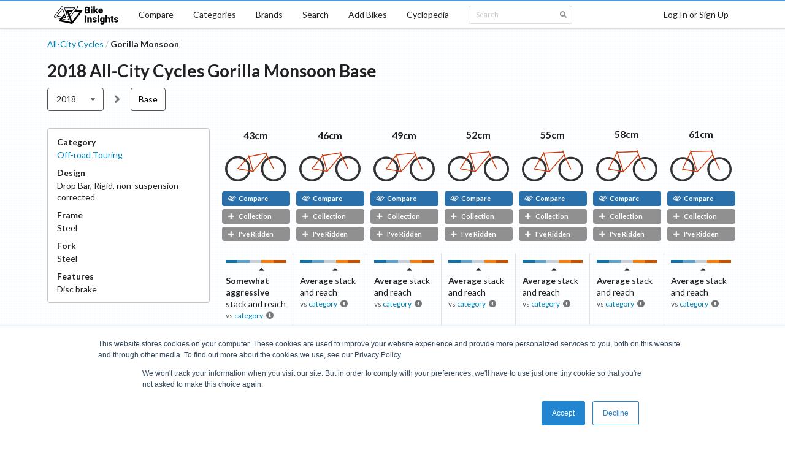

--- FILE ---
content_type: text/html; charset=utf-8
request_url: https://bikeinsights.com/bikes/5a27264a88688a0014fd5211-all-city-cycles-gorilla-monsoon?version=2018
body_size: 15567
content:
<!DOCTYPE html><html lang="en"><head><meta charSet="utf-8"/><link rel="apple-touch-icon" sizes="180x180" href="/apple-touch-icon.png"/><link rel="icon" type="image/png" sizes="32x32" href="/favicon-32x32.png"/><link rel="icon" type="image/png" sizes="16x16" href="/favicon-16x16.png"/><link rel="manifest" href="/site.webmanifest"/><link rel="mask-icon" href="/safari-pinned-tab.svg" color="#000000"/><meta name="msapplication-TileColor" content="#2d89ef"/><meta name="theme-color" content="#ffffff"/><meta charSet="utf-8"/><meta name="viewport" content="minimum-scale=1, initial-scale=1, width=device-width, shrink-to-fit=no"/><link href="https://fonts.googleapis.com/css?family=Lato:400,700|Roboto:400,700|Sriracha&amp;display=swap" rel="stylesheet"/><title>2018 All-City Cycles Gorilla Monsoon Base - Bike Insights</title><link rel="canonical" href="https://bikeinsights.com/bikes/5a27264a88688a0014fd5211-all-city-cycles-gorilla-monsoon?build=base&amp;version=2018"/><meta name="description" content="Off-road Touring bike with 7 sizes. Find your ideal bike using bike-on-bike geometry comparisons with diagrams, powerful search tools, and category analysis."/><meta property="og:site_name" content="Bike Insights"/><meta property="og:title" content="2018 All-City Cycles Gorilla Monsoon Base"/><meta property="og:description" content="Off-road Touring bike with 7 sizes. Find your ideal bike using bike-on-bike geometry comparisons with diagrams, powerful search tools, and category analysis."/><meta property="og:url" content="https://bikeinsights.com/bikes/5a27264a88688a0014fd5211-all-city-cycles-gorilla-monsoon?build=base&amp;version=2018"/><meta name="twitter:domain" value="bikeinsights.com"/><meta name="twitter:title" value="2018 All-City Cycles Gorilla Monsoon Base"/><meta name="twitter:description" content="Off-road Touring bike with 7 sizes. Find your ideal bike using bike-on-bike geometry comparisons with diagrams, powerful search tools, and category analysis."/><meta name="twitter:url" content="https://bikeinsights.com/bikes/5a27264a88688a0014fd5211-all-city-cycles-gorilla-monsoon?build=base&amp;version=2018"/><script type="application/ld+json">{"@context":"https://schema.org","@type":"BreadcrumbList","itemListElement":[{"@type":"ListItem","position":1,"item":"https://bikeinsights.com/categories","name":"Categories"},{"@type":"ListItem","position":2,"item":"https://bikeinsights.com/categories/road-bike/mixed-terrain-road-bike/off-road-touring","name":"Off-road Touring"},{"@type":"ListItem","position":3,"name":"2018 All-City Cycles Gorilla Monsoon Base"}]}</script><script type="application/ld+json">{"@context":"https://schema.org","@type":"BreadcrumbList","itemListElement":[{"@type":"ListItem","position":1,"item":"https://bikeinsights.com/brands","name":"Brands"},{"@type":"ListItem","position":2,"item":"https://bikeinsights.com/brands/5a1d0e6ab31b5e3c36cbf52c-all-city-cycles","name":"All-City Cycles"},{"@type":"ListItem","position":3,"name":"2018 Gorilla Monsoon Base"}]}</script><link rel="preload" href="/_next/static/css/618f307992776a35ec5c71088f5dc03c957e6efe_CSS.afd8b54e.chunk.css" as="style"/><link rel="stylesheet" href="/_next/static/css/618f307992776a35ec5c71088f5dc03c957e6efe_CSS.afd8b54e.chunk.css" data-n-g=""/><link rel="preload" href="/_next/static/css/48c6c702c1828ccaf8a90fbe2725f11dbd59f8fe_CSS.c55c50ff.chunk.css" as="style"/><link rel="stylesheet" href="/_next/static/css/48c6c702c1828ccaf8a90fbe2725f11dbd59f8fe_CSS.c55c50ff.chunk.css" data-n-g=""/><link rel="preload" href="/_next/static/css/41f0c1940ed82250b70c2338990b6f4ea6c60f96_CSS.e1d2cd34.chunk.css" as="style"/><link rel="stylesheet" href="/_next/static/css/41f0c1940ed82250b70c2338990b6f4ea6c60f96_CSS.e1d2cd34.chunk.css" data-n-g=""/><link rel="preload" href="/_next/static/css/b15abc2664df1dec357bc990bdcfa9556f4578fa_CSS.c1447ace.chunk.css" as="style"/><link rel="stylesheet" href="/_next/static/css/b15abc2664df1dec357bc990bdcfa9556f4578fa_CSS.c1447ace.chunk.css" data-n-g=""/><link rel="preload" href="/_next/static/css/d9aaf7c6752f3c36875179653c27e510cac134a8_CSS.29e8c770.chunk.css" as="style"/><link rel="stylesheet" href="/_next/static/css/d9aaf7c6752f3c36875179653c27e510cac134a8_CSS.29e8c770.chunk.css" data-n-g=""/><link rel="preload" href="/_next/static/css/f8fa1903f712fcd9654ae3a052bccaa4739f585d_CSS.67b612a4.chunk.css" as="style"/><link rel="stylesheet" href="/_next/static/css/f8fa1903f712fcd9654ae3a052bccaa4739f585d_CSS.67b612a4.chunk.css" data-n-g=""/><link rel="preload" href="/_next/static/css/033f869c0cc364627d93bd7d05534baade1e7634_CSS.a7a708ad.chunk.css" as="style"/><link rel="stylesheet" href="/_next/static/css/033f869c0cc364627d93bd7d05534baade1e7634_CSS.a7a708ad.chunk.css" data-n-g=""/><link rel="preload" href="/_next/static/css/styles.c7e39c49.chunk.css" as="style"/><link rel="stylesheet" href="/_next/static/css/styles.c7e39c49.chunk.css" data-n-g=""/><link rel="preload" href="/_next/static/css/pages/_app.3641ccc1.chunk.css" as="style"/><link rel="stylesheet" href="/_next/static/css/pages/_app.3641ccc1.chunk.css" data-n-g=""/><link rel="preload" href="/_next/static/css/237588efc258b07c78e83f24c14139791bbe828a_CSS.54188f3f.chunk.css" as="style"/><link rel="stylesheet" href="/_next/static/css/237588efc258b07c78e83f24c14139791bbe828a_CSS.54188f3f.chunk.css" data-n-p=""/><link rel="preload" href="/_next/static/css/aee52eb3c9325b3ddc7249153229fbc944dce8e3_CSS.ec9cb4a2.chunk.css" as="style"/><link rel="stylesheet" href="/_next/static/css/aee52eb3c9325b3ddc7249153229fbc944dce8e3_CSS.ec9cb4a2.chunk.css" data-n-p=""/><link rel="preload" href="/_next/static/css/a445ff8b6280f3cc74fbe3434db0e233f1e83d22_CSS.40f6affc.chunk.css" as="style"/><link rel="stylesheet" href="/_next/static/css/a445ff8b6280f3cc74fbe3434db0e233f1e83d22_CSS.40f6affc.chunk.css" data-n-p=""/><link rel="preload" href="/_next/static/css/278135737b3e1b412462599ed3da0672d62786e5_CSS.dbc74556.chunk.css" as="style"/><link rel="stylesheet" href="/_next/static/css/278135737b3e1b412462599ed3da0672d62786e5_CSS.dbc74556.chunk.css" data-n-p=""/><link rel="preload" href="/_next/static/css/pages/bikes/%5BbikeId%5D.cde65672.chunk.css" as="style"/><link rel="stylesheet" href="/_next/static/css/pages/bikes/%5BbikeId%5D.cde65672.chunk.css" data-n-p=""/><noscript data-n-css="true"></noscript><link rel="preload" href="/_next/static/chunks/main-c6246b5cf9137a17689b.js" as="script"/><link rel="preload" href="/_next/static/chunks/webpack-d7b2fb72fb7257504a38.js" as="script"/><link rel="preload" href="/_next/static/chunks/framework.7c6d77cdc01858bec508.js" as="script"/><link rel="preload" href="/_next/static/chunks/c227ff77.1542b56e990aa850d001.js" as="script"/><link rel="preload" href="/_next/static/chunks/589e5bbf4b9b7a5a2c77c117f09e20a2731373dd.8858cf83bec1e139a100.js" as="script"/><link rel="preload" href="/_next/static/chunks/7bb579c2d15f61e72122c816927bd66555157a5b.9cd2cdefd2e25969d4ad.js" as="script"/><link rel="preload" href="/_next/static/chunks/79a029a91659c4cdc3f9a87cd7912ed00fed14c5.af8594f9813978e2c92e.js" as="script"/><link rel="preload" href="/_next/static/chunks/618f307992776a35ec5c71088f5dc03c957e6efe_CSS.ff5578978733a40a67a3.js" as="script"/><link rel="preload" href="/_next/static/chunks/a28bb37d961aed8f1d56983c86241312a8eddb08.3f6c98a0d46150ce8c52.js" as="script"/><link rel="preload" href="/_next/static/chunks/a0fcf753509d76ae8066fcfad305cb8dd8b68c76.9735d51a1064a471ae54.js" as="script"/><link rel="preload" href="/_next/static/chunks/48c6c702c1828ccaf8a90fbe2725f11dbd59f8fe_CSS.d6f2610c02ca1f2f8023.js" as="script"/><link rel="preload" href="/_next/static/chunks/41f0c1940ed82250b70c2338990b6f4ea6c60f96_CSS.33fae6201fee986d0584.js" as="script"/><link rel="preload" href="/_next/static/chunks/6b321c5c20e83cacaab7463757765ce51d7318e4.8a573cd5588ffcf1f89c.js" as="script"/><link rel="preload" href="/_next/static/chunks/3bfe478cadea75db50eae4001fc5f44a2b8e40cd.43a783680665719bdbe2.js" as="script"/><link rel="preload" href="/_next/static/chunks/b15abc2664df1dec357bc990bdcfa9556f4578fa_CSS.0b5f6bdc6f7c56fd5910.js" as="script"/><link rel="preload" href="/_next/static/chunks/43707ddad152cc116a5685f0ce8ea0cccd3576d3.a36b7e73f2ac225b53a1.js" as="script"/><link rel="preload" href="/_next/static/chunks/d9aaf7c6752f3c36875179653c27e510cac134a8_CSS.5cce01f8b620a635bfe5.js" as="script"/><link rel="preload" href="/_next/static/chunks/f8fa1903f712fcd9654ae3a052bccaa4739f585d_CSS.2def46d8f6d9630e1283.js" as="script"/><link rel="preload" href="/_next/static/chunks/0796b910c00101f49dbf79e29359d08a632a36da.37809d65d1d0fe5a27c7.js" as="script"/><link rel="preload" href="/_next/static/chunks/91ad7b0c3af0720f1cad9ed1d9df32995d1ffc6a.2c089197609412557f45.js" as="script"/><link rel="preload" href="/_next/static/chunks/033f869c0cc364627d93bd7d05534baade1e7634.23768903295e9d7acc62.js" as="script"/><link rel="preload" href="/_next/static/chunks/033f869c0cc364627d93bd7d05534baade1e7634_CSS.034de57766ff36fd46b3.js" as="script"/><link rel="preload" href="/_next/static/chunks/styles.5b83a617d2a1c939c2af.js" as="script"/><link rel="preload" href="/_next/static/chunks/pages/_app-d7a05ccb93538a4e52f6.js" as="script"/><link rel="preload" href="/_next/static/chunks/52d02a0c042c83e03948955c95d4d8ed3e5904f0.ad60c08cdd574893f13a.js" as="script"/><link rel="preload" href="/_next/static/chunks/237588efc258b07c78e83f24c14139791bbe828a_CSS.748f7f460fe4ac62566f.js" as="script"/><link rel="preload" href="/_next/static/chunks/aee52eb3c9325b3ddc7249153229fbc944dce8e3.3ae6a51de7e903d809f9.js" as="script"/><link rel="preload" href="/_next/static/chunks/aee52eb3c9325b3ddc7249153229fbc944dce8e3_CSS.b49a158ac8e0abf8851b.js" as="script"/><link rel="preload" href="/_next/static/chunks/0b74e05a0a486787672db27c289b41d5ac38a3d5.00e42a07a5e0a53eef45.js" as="script"/><link rel="preload" href="/_next/static/chunks/a445ff8b6280f3cc74fbe3434db0e233f1e83d22_CSS.f670b774c84bedcb2ff7.js" as="script"/><link rel="preload" href="/_next/static/chunks/4e090e2a7b1985d00500c667c6c44a1b5d982bd9.bb30751d65e2d1ba039b.js" as="script"/><link rel="preload" href="/_next/static/chunks/278135737b3e1b412462599ed3da0672d62786e5_CSS.00748a1e77ca8afbafe6.js" as="script"/><link rel="preload" href="/_next/static/chunks/278135737b3e1b412462599ed3da0672d62786e5.2dda07d27591854d78a7.js" as="script"/><link rel="preload" href="/_next/static/chunks/pages/bikes/%5BbikeId%5D-c3838e5cf6118a516b54.js" as="script"/></head><body><div id="__next"><div class=""><div class="cheeseburger-menu"><div class="cheeseburger-menu-overlay" style="position:fixed;top:0;bottom:0;left:0;right:0;z-index:1001;background:rgba(0, 0, 0, 0.3);opacity:0;transition:opacity 0.3s, transform 0s 0.3s;transform:translate3d(100%, 0px, 0px)" role="button" tabindex="-1"></div><div><div class="cheeseburger-menu-outer" style="position:fixed;left:0;right:inherit;top:0;bottom:0;z-index:1002;width:300px;max-width:80%;transition:transform 0.3s;transform:translate3d(-100%, 0px, 0px);transform-origin:left;background-color:white"><div class="cheeseburger-menu-inner" style="height:100%;padding-bottom:0;overflow-y:auto"><div class="mobile-sidebar-content"><div class="mobile-sidebar-menu"><a href="/">Home</a><a href="/compare">Compare</a><a href="/categories">Categories</a><a href="/brands">Brands</a><a href="/search">Search</a><a href="/bike-geometries/add">Add Bikes</a><a href="/cyclopedia">Cyclopedia</a></div><div class="mobile-sidebar-search"><div class="search-box"><div class="ui large fluid right icon input"><input type="text" value="" placeholder="Search"/><i aria-hidden="true" class="search icon"></i></div></div></div></div></div><div class="cheeseburger-menu-shadow" style="position:absolute;z-index:-1;width:100%;height:100%;transition:opacity 0.3s;box-shadow:0 0 15px 0 rgba(0, 0, 0, .2);opacity:0;top:0;bottom:0;left:0;right:0"></div></div></div></div><div class="mobile-content"><header class="ui borderless stackable top fixed desktop-menu menu"><nav aria-labelledby="primary-navigation" class="ui container"><a class="item logo-item" href="/"><img src="/logo.png" srcSet="/logo.png 1x, /logo_2x.png 2x" alt="Bike Insights"/></a><a class="item" href="/compare">Compare</a><a class="item" href="/categories">Categories</a><a class="item" href="/brands">Brands</a><a class="item" href="/search">Search</a><a class="item" href="/bike-geometries/add">Add Bikes</a><a class="item" href="/cyclopedia">Cyclopedia</a><div class="item search-menu-item"><div class="search-box dropdown"><div class="ui mini right icon input"><input type="text" value="" placeholder="Search"/><i aria-hidden="true" class="search icon"></i></div></div></div><a class="right item">Log In or Sign Up</a></nav></header><header aria-labelledby="mobile-navigation" class="ui borderless mobile-menu menu"><a class="item"><i aria-hidden="true" class="sidebar icon"></i></a><a class="item logo-item" href="/"><img src="/logo.png" srcSet="/logo.png 1x, /logo_2x.png 2x" alt="Bike Insights"/></a><a class="right item">Log In or Sign Up</a></header><main class="ui container page-container bike-profile"><div class="header-wrapper"><div class="header-title-wrapper"><div class="ui breadcrumb"><div class="section"><a href="/brands/5a1d0e6ab31b5e3c36cbf52c-all-city-cycles">All-City Cycles</a></div><div class="divider">/</div><div class="active section">Gorilla Monsoon</div></div><h1 class="ui header header-title">2018<!-- --> <!-- -->All-City Cycles<!-- --> <!-- -->Gorilla Monsoon<!-- --> <!-- -->Base</h1></div></div><div class="version-build-wrapper"><div class="version-menu"><nav name="version" aria-labelledby="bike-version-navigation" role="listbox" aria-expanded="false" class="ui compact selection scrolling dropdown" tabindex="0"><div aria-atomic="true" aria-live="polite" role="alert" class="divider text">2018</div><i aria-hidden="true" class="dropdown icon"></i><div class="menu transition"><a title="2024 All-City Cycles Gorilla Monsoon" style="pointer-events:all" role="option" aria-checked="false" aria-selected="false" class="item" href="/bikes/5a27264a88688a0014fd5211-all-city-cycles-gorilla-monsoon?version=2024"><span class="text">2024</span></a><a title="2022 All-City Cycles Gorilla Monsoon" style="pointer-events:all" role="option" aria-checked="false" aria-selected="false" class="item" href="/bikes/5a27264a88688a0014fd5211-all-city-cycles-gorilla-monsoon?version=2022"><span class="text">2022</span></a><a title="2021 All-City Cycles Gorilla Monsoon" style="pointer-events:all" role="option" aria-checked="false" aria-selected="false" class="item" href="/bikes/5a27264a88688a0014fd5211-all-city-cycles-gorilla-monsoon?version=2021"><span class="text">2021</span></a><a title="2020 All-City Cycles Gorilla Monsoon" style="pointer-events:all" role="option" aria-checked="false" aria-selected="false" class="item" href="/bikes/5a27264a88688a0014fd5211-all-city-cycles-gorilla-monsoon?version=2020"><span class="text">2020</span></a><a title="2018 All-City Cycles Gorilla Monsoon" style="pointer-events:all" role="option" aria-checked="true" aria-selected="true" class="active selected item" href="/bikes/5a27264a88688a0014fd5211-all-city-cycles-gorilla-monsoon?version=2018"><span class="text">2018</span></a></div></nav></div><i aria-hidden="true" class="grey angle right icon"></i><div class="build-menu"><nav class="build-list" aria-labelledby="bike-build-navigation"><a class="build-list-build active" title="2018 All-City Cycles Gorilla Monsoon Base" href="/bikes/5a27264a88688a0014fd5211-all-city-cycles-gorilla-monsoon?version=2018&amp;build=base">Base</a></nav></div></div><div class="build-profile"><div class="geometry-table-wrapper"><div class="geometry-table geometry-count-7"><div class="geometry-table-header-wrapper"><div class="geometry-table-header-wrapper-left"><div class="build-summary-component"><div class="build-summary-content"><dl class="build-summary-items"><div class="build-summary-item"><dt class="build-summary-item-title">Category</dt><dd class="build-summary-item-content"><a href="/categories/road-bike/mixed-terrain-road-bike/off-road-touring">Off-road Touring</a></dd></div><div class="build-summary-item"><dt class="build-summary-item-title">Design</dt><dd class="build-summary-item-content"><span>Drop Bar</span><span>, </span><span>Rigid, non-suspension corrected</span></dd></div><div class="build-summary-item"><dt class="build-summary-item-title">Frame</dt><dd class="build-summary-item-content">Steel</dd></div><div class="build-summary-item"><dt class="build-summary-item-title">Fork</dt><dd class="build-summary-item-content">Steel</dd></div><div class="build-summary-item"><dt class="build-summary-item-title">Features</dt><dd class="build-summary-item-content"><span>Disc<!-- --> brake</span></dd></div></dl><div class="build-summary-labels"></div></div></div></div><div class="geometry-table-header-wrapper-right"><div class="bike-profile-header"><div role="navigation" class="navigation"><a tabindex="-1" class="item far-left disabled" alt="Jump to Smallest Size" role="button"><span><i aria-hidden="true" class="angle double left icon"></i><span class="label">43cm</span></span></a><a tabindex="-1" class="item left disabled" alt="View Smaller Size" role="button"><span><i aria-hidden="true" class="angle left icon"></i><span class="label">size</span></span></a><span class="item"><span class="summary">7<!-- --> sizes</span><span class="range">(<!-- -->43cm<!-- --> to <!-- -->61cm<!-- -->)</span></span><a tabindex="-1" class="item right disabled" alt="View Larger Size" role="button"><span><span class="label">size</span><i aria-hidden="true" class="angle right icon"></i></span></a><a tabindex="-1" class="item far-right disabled" alt="Jump to Largest Size" role="button"><span><span class="label">61cm</span><i aria-hidden="true" class="angle double right icon"></i></span></a></div><table class="bike-profile-table bike-profile-header-table"><tbody><tr><td class="header-cell ghc ghc-0"><div class="size-wrapper"><a class="size" title="2018 All-City Cycles Gorilla Monsoon Base 43cm" href="/bike-geometries/5a8851d5b6aa5600145c9c94-2018-all-city-cycles-gorilla-monsoon-base-43cm">43cm</a></div><div class="bike-diagram-wrapper"><a class="size" title="2018 All-City Cycles Gorilla Monsoon Base 43cm" href="/bike-geometries/5a8851d5b6aa5600145c9c94-2018-all-city-cycles-gorilla-monsoon-base-43cm"><svg width="100" height="48.09478517161611" xmlns="http://www.w3.org/2000/svg" opacity="1"><g transform="scale(0.058712321367762235)"><g><g><ellipse cx="352.96" cy="466.2" rx="322.48" ry="322.48" stroke-width="60.96" stroke="#333" fill="transparent"></ellipse><ellipse cx="352.96" cy="466.2" rx="12.7" ry="12.7" stroke-width="0" fill="#cc3b0d"></ellipse></g><g><ellipse cx="1350.26" cy="466.2" rx="322.48" ry="322.48" stroke-width="60.96" stroke="#333" fill="transparent"></ellipse><ellipse cx="1350.26" cy="466.2" rx="12.7" ry="12.7" stroke-width="0" fill="#cc3b0d"></ellipse></g></g><ellipse cx="776.97" cy="537.7" rx="12.7" ry="12.7" stroke-width="0" fill="#cc3b0d"></ellipse><line x1="352.96" y1="466.2" x2="776.97" y2="537.7" stroke-width="25.4" stroke="#cc3b0d" fill="none"></line><line x1="654.13" y1="94.76" x2="776.97" y2="537.7" stroke-width="25.4" stroke="#cc3b0d" fill="none"></line><line x1="663.3" y1="127.81" x2="352.96" y2="466.2" stroke-width="25.4" stroke="#cc3b0d" fill="none"></line><line x1="1133.97" y1="12.7" x2="1166.08" y2="102.11" stroke-width="25.4" stroke="#cc3b0d" fill="none"></line><line x1="663.3" y1="127.81" x2="1142" y2="35.05" stroke-width="25.4" stroke="#cc3b0d" fill="none"></line><line x1="776.97" y1="537.7" x2="1158.05" y2="79.76" stroke-width="25.4" stroke="#cc3b0d" fill="none"></line><g><line x1="1166.08" y1="102.11" x2="1350.26" y2="466.2" stroke-width="25.4" stroke="#cc3b0d" fill="none"></line><ellipse cx="1166.08" cy="102.11" rx="12.7" ry="12.7" stroke-width="0" fill="#cc3b0d"></ellipse></g></g></svg></a></div><div class="bike-geometry-buttons"><div class="bike-geometry-compare-button compact fluid"><a title="Compare this bike" class="ui black small label" href="/compare?geometries=5a8851d5b6aa5600145c9c94"><span class="bike-insights-icon small">
<svg width="100%" height="100%" viewBox="0 0 14 9" version="1.1" xmlns="http://www.w3.org/2000/svg" xmlns:xlink="http://www.w3.org/1999/xlink" xml:space="preserve" xmlns:serif="http://www.serif.com/" style="fill-rule:evenodd;clip-rule:evenodd;stroke-linejoin:round;stroke-miterlimit:2;">
  <g id="Shadow-170" serif:id="Shadow 170" transform="matrix(1,0,0,1,-1691.61,-1015.17)">
      <g transform="matrix(0.0580316,0,0,0.0580316,1674.34,1004.7)">
          <circle cx="531.667" cy="219.075" r="7.326" style="fill:white;"/>
      </g>
      <g transform="matrix(0.0580316,0,0,0.0580316,1663.34,1009.59)">
          <circle cx="531.667" cy="219.075" r="7.326" style="fill:white;"/>
      </g>
      <g transform="matrix(0.0580316,0,0,0.0580316,1669.47,1010.79)">
          <circle cx="531.667" cy="219.075" r="7.326" style="fill:white;"/>
      </g>
      <g transform="matrix(0.0580316,0,0,0.0580316,1667.24,1004.7)">
          <circle cx="531.667" cy="219.075" r="7.326" style="fill:white;"/>
      </g>
      <g transform="matrix(-0.000531338,-0.000424692,0.00312267,-0.00390682,1696.15,1019.86)">
          <rect x="-624.988" y="-624.988" width="1249.98" height="1249.98" style="fill:white;"/>
      </g>
      <g transform="matrix(3.67177e-20,0.000599645,-0.00500143,3.06249e-19,1701.64,1017.42)">
          <rect x="-708.956" y="-708.956" width="1417.91" height="1417.91" style="fill:white;"/>
      </g>
      <g transform="matrix(-0.000426526,-0.000340877,0.00312245,-0.003907,1702.76,1020.46)">
          <rect x="-778.604" y="-778.604" width="1557.21" height="1557.21" style="fill:white;"/>
      </g>
      <g transform="matrix(-0.000130741,0.000667825,-0.00490826,-0.000960899,1697.26,1022.9)">
          <rect x="-624.717" y="-624.717" width="1249.43" height="1249.43" style="fill:white;"/>
      </g>
      <g transform="matrix(-0.000616331,0.000225833,-0.00172073,-0.00469611,1699.21,1020.46)">
          <rect x="-647.772" y="-647.772" width="1295.54" height="1295.54" style="fill:white;"/>
      </g>
  </g>
  <g id="Fill-130" serif:id="Fill 130" transform="matrix(1,0,0,1,-1870.61,-1033.22)">
      <g transform="matrix(0.0580316,0,0,0.0580316,1851.17,1020.93)">
          <circle cx="531.667" cy="219.075" r="7.326" style="fill:white;"/>
      </g>
      <g transform="matrix(0.0580316,0,0,0.0580316,1840.18,1025.81)">
          <circle cx="531.667" cy="219.075" r="7.326" style="fill:white;"/>
      </g>
      <g transform="matrix(0.0580316,0,0,0.0580316,1846.31,1027.01)">
          <circle cx="531.667" cy="219.075" r="7.326" style="fill:white;"/>
      </g>
      <g transform="matrix(0.0580316,0,0,0.0580316,1844.08,1020.93)">
          <circle cx="531.667" cy="219.075" r="7.326" style="fill:white;"/>
      </g>
      <g transform="matrix(-0.000616219,0.000225792,-0.00172073,-0.00469611,1876.05,1036.68)">
          <rect x="-647.772" y="-647.772" width="1295.54" height="1295.54" style="fill:white;"/>
      </g>
      <g transform="matrix(-0.000531338,-0.000424692,0.00312267,-0.00390682,1872.99,1036.08)">
          <rect x="-624.988" y="-624.988" width="1249.98" height="1249.98" style="fill:white;"/>
      </g>
      <g transform="matrix(3.67177e-20,0.000599645,-0.00500143,3.06249e-19,1878.48,1033.64)">
          <rect x="-708.956" y="-708.956" width="1417.91" height="1417.91" style="fill:white;"/>
      </g>
      <g transform="matrix(-0.000426526,-0.000340877,0.00312245,-0.003907,1879.6,1036.68)">
          <rect x="-778.604" y="-778.604" width="1557.21" height="1557.21" style="fill:white;"/>
      </g>
      <g transform="matrix(-0.000130741,0.000667825,-0.00490826,-0.000960899,1874.1,1039.12)">
          <rect x="-624.717" y="-624.717" width="1249.43" height="1249.43" style="fill:white;"/>
      </g>
  </g>
</svg>
      </span> Compare</a></div><div class="bike-geometry-bookmark compact fluid"><a role="button" title="Add bike to your collection" class="ui grey small label"><i aria-hidden="true" class="plus icon"></i>Collection</a></div><div class="bike-geometry-ridden-toggle compact fluid"><a role="button" title="Mark bike as ridden" class="ui grey small label"><i aria-hidden="true" class="plus icon"></i>I&#x27;ve Ridden</a></div></div></td><td class="header-cell ghc ghc-1"><div class="size-wrapper"><a class="size" title="2018 All-City Cycles Gorilla Monsoon Base 46cm" href="/bike-geometries/5a8851d5b6aa5600145c9c95-2018-all-city-cycles-gorilla-monsoon-base-46cm">46cm</a></div><div class="bike-diagram-wrapper"><a class="size" title="2018 All-City Cycles Gorilla Monsoon Base 46cm" href="/bike-geometries/5a8851d5b6aa5600145c9c95-2018-all-city-cycles-gorilla-monsoon-base-46cm"><svg width="100" height="48.96926536731634" xmlns="http://www.w3.org/2000/svg" opacity="1"><g transform="scale(0.05856446776611694)"><g><g><ellipse cx="352.96" cy="483.2" rx="322.48" ry="322.48" stroke-width="60.96" stroke="#333" fill="transparent"></ellipse><ellipse cx="352.96" cy="483.2" rx="12.7" ry="12.7" stroke-width="0" fill="#cc3b0d"></ellipse></g><g><ellipse cx="1354.56" cy="483.2" rx="322.48" ry="322.48" stroke-width="60.96" stroke="#333" fill="transparent"></ellipse><ellipse cx="1354.56" cy="483.2" rx="12.7" ry="12.7" stroke-width="0" fill="#cc3b0d"></ellipse></g></g><ellipse cx="776.97" cy="554.7" rx="12.7" ry="12.7" stroke-width="0" fill="#cc3b0d"></ellipse><line x1="352.96" y1="483.2" x2="776.97" y2="554.7" stroke-width="25.4" stroke="#cc3b0d" fill="none"></line><line x1="642.02" y1="84.06" x2="776.97" y2="554.7" stroke-width="25.4" stroke="#cc3b0d" fill="none"></line><line x1="651.48" y1="117.04" x2="352.96" y2="483.2" stroke-width="25.4" stroke="#cc3b0d" fill="none"></line><line x1="1139.97" y1="12.7" x2="1175.79" y2="116.71" stroke-width="25.4" stroke="#cc3b0d" fill="none"></line><line x1="651.48" y1="117.04" x2="1148.93" y2="38.7" stroke-width="25.4" stroke="#cc3b0d" fill="none"></line><line x1="776.97" y1="554.7" x2="1166.83" y2="90.71" stroke-width="25.4" stroke="#cc3b0d" fill="none"></line><g><line x1="1175.79" y1="116.71" x2="1354.56" y2="483.2" stroke-width="25.4" stroke="#cc3b0d" fill="none"></line><ellipse cx="1175.79" cy="116.71" rx="12.7" ry="12.7" stroke-width="0" fill="#cc3b0d"></ellipse></g></g></svg></a></div><div class="bike-geometry-buttons"><div class="bike-geometry-compare-button compact fluid"><a title="Compare this bike" class="ui black small label" href="/compare?geometries=5a8851d5b6aa5600145c9c95"><span class="bike-insights-icon small">
<svg width="100%" height="100%" viewBox="0 0 14 9" version="1.1" xmlns="http://www.w3.org/2000/svg" xmlns:xlink="http://www.w3.org/1999/xlink" xml:space="preserve" xmlns:serif="http://www.serif.com/" style="fill-rule:evenodd;clip-rule:evenodd;stroke-linejoin:round;stroke-miterlimit:2;">
  <g id="Shadow-170" serif:id="Shadow 170" transform="matrix(1,0,0,1,-1691.61,-1015.17)">
      <g transform="matrix(0.0580316,0,0,0.0580316,1674.34,1004.7)">
          <circle cx="531.667" cy="219.075" r="7.326" style="fill:white;"/>
      </g>
      <g transform="matrix(0.0580316,0,0,0.0580316,1663.34,1009.59)">
          <circle cx="531.667" cy="219.075" r="7.326" style="fill:white;"/>
      </g>
      <g transform="matrix(0.0580316,0,0,0.0580316,1669.47,1010.79)">
          <circle cx="531.667" cy="219.075" r="7.326" style="fill:white;"/>
      </g>
      <g transform="matrix(0.0580316,0,0,0.0580316,1667.24,1004.7)">
          <circle cx="531.667" cy="219.075" r="7.326" style="fill:white;"/>
      </g>
      <g transform="matrix(-0.000531338,-0.000424692,0.00312267,-0.00390682,1696.15,1019.86)">
          <rect x="-624.988" y="-624.988" width="1249.98" height="1249.98" style="fill:white;"/>
      </g>
      <g transform="matrix(3.67177e-20,0.000599645,-0.00500143,3.06249e-19,1701.64,1017.42)">
          <rect x="-708.956" y="-708.956" width="1417.91" height="1417.91" style="fill:white;"/>
      </g>
      <g transform="matrix(-0.000426526,-0.000340877,0.00312245,-0.003907,1702.76,1020.46)">
          <rect x="-778.604" y="-778.604" width="1557.21" height="1557.21" style="fill:white;"/>
      </g>
      <g transform="matrix(-0.000130741,0.000667825,-0.00490826,-0.000960899,1697.26,1022.9)">
          <rect x="-624.717" y="-624.717" width="1249.43" height="1249.43" style="fill:white;"/>
      </g>
      <g transform="matrix(-0.000616331,0.000225833,-0.00172073,-0.00469611,1699.21,1020.46)">
          <rect x="-647.772" y="-647.772" width="1295.54" height="1295.54" style="fill:white;"/>
      </g>
  </g>
  <g id="Fill-130" serif:id="Fill 130" transform="matrix(1,0,0,1,-1870.61,-1033.22)">
      <g transform="matrix(0.0580316,0,0,0.0580316,1851.17,1020.93)">
          <circle cx="531.667" cy="219.075" r="7.326" style="fill:white;"/>
      </g>
      <g transform="matrix(0.0580316,0,0,0.0580316,1840.18,1025.81)">
          <circle cx="531.667" cy="219.075" r="7.326" style="fill:white;"/>
      </g>
      <g transform="matrix(0.0580316,0,0,0.0580316,1846.31,1027.01)">
          <circle cx="531.667" cy="219.075" r="7.326" style="fill:white;"/>
      </g>
      <g transform="matrix(0.0580316,0,0,0.0580316,1844.08,1020.93)">
          <circle cx="531.667" cy="219.075" r="7.326" style="fill:white;"/>
      </g>
      <g transform="matrix(-0.000616219,0.000225792,-0.00172073,-0.00469611,1876.05,1036.68)">
          <rect x="-647.772" y="-647.772" width="1295.54" height="1295.54" style="fill:white;"/>
      </g>
      <g transform="matrix(-0.000531338,-0.000424692,0.00312267,-0.00390682,1872.99,1036.08)">
          <rect x="-624.988" y="-624.988" width="1249.98" height="1249.98" style="fill:white;"/>
      </g>
      <g transform="matrix(3.67177e-20,0.000599645,-0.00500143,3.06249e-19,1878.48,1033.64)">
          <rect x="-708.956" y="-708.956" width="1417.91" height="1417.91" style="fill:white;"/>
      </g>
      <g transform="matrix(-0.000426526,-0.000340877,0.00312245,-0.003907,1879.6,1036.68)">
          <rect x="-778.604" y="-778.604" width="1557.21" height="1557.21" style="fill:white;"/>
      </g>
      <g transform="matrix(-0.000130741,0.000667825,-0.00490826,-0.000960899,1874.1,1039.12)">
          <rect x="-624.717" y="-624.717" width="1249.43" height="1249.43" style="fill:white;"/>
      </g>
  </g>
</svg>
      </span> Compare</a></div><div class="bike-geometry-bookmark compact fluid"><a role="button" title="Add bike to your collection" class="ui grey small label"><i aria-hidden="true" class="plus icon"></i>Collection</a></div><div class="bike-geometry-ridden-toggle compact fluid"><a role="button" title="Mark bike as ridden" class="ui grey small label"><i aria-hidden="true" class="plus icon"></i>I&#x27;ve Ridden</a></div></div></td><td class="header-cell ghc ghc-2"><div class="size-wrapper"><a class="size" title="2018 All-City Cycles Gorilla Monsoon Base 49cm" href="/bike-geometries/5a8851d5b6aa5600145c9c96-2018-all-city-cycles-gorilla-monsoon-base-49cm">49cm</a></div><div class="bike-diagram-wrapper"><a class="size" title="2018 All-City Cycles Gorilla Monsoon Base 49cm" href="/bike-geometries/5a8851d5b6aa5600145c9c96-2018-all-city-cycles-gorilla-monsoon-base-49cm"><svg width="100" height="49.4791121043871" xmlns="http://www.w3.org/2000/svg" opacity="1"><g transform="scale(0.058199764872949915)"><g><g><ellipse cx="352.96" cy="497.2" rx="322.48" ry="322.48" stroke-width="60.96" stroke="#333" fill="transparent"></ellipse><ellipse cx="352.96" cy="497.2" rx="12.7" ry="12.7" stroke-width="0" fill="#cc3b0d"></ellipse></g><g><ellipse cx="1365.26" cy="497.2" rx="322.48" ry="322.48" stroke-width="60.96" stroke="#333" fill="transparent"></ellipse><ellipse cx="1365.26" cy="497.2" rx="12.7" ry="12.7" stroke-width="0" fill="#cc3b0d"></ellipse></g></g><ellipse cx="776.97" cy="568.7" rx="12.7" ry="12.7" stroke-width="0" fill="#cc3b0d"></ellipse><line x1="352.96" y1="497.2" x2="776.97" y2="568.7" stroke-width="25.4" stroke="#cc3b0d" fill="none"></line><line x1="629.4" y1="70.49" x2="776.97" y2="568.7" stroke-width="25.4" stroke="#cc3b0d" fill="none"></line><line x1="639.14" y1="103.38" x2="352.96" y2="497.2" stroke-width="25.4" stroke="#cc3b0d" fill="none"></line><line x1="1145.97" y1="12.7" x2="1186.67" y2="130.89" stroke-width="25.4" stroke="#cc3b0d" fill="none"></line><line x1="639.14" y1="103.38" x2="1156.15" y2="42.25" stroke-width="25.4" stroke="#cc3b0d" fill="none"></line><line x1="776.97" y1="568.7" x2="1176.5" y2="101.34" stroke-width="25.4" stroke="#cc3b0d" fill="none"></line><g><line x1="1186.67" y1="130.89" x2="1365.26" y2="497.2" stroke-width="25.4" stroke="#cc3b0d" fill="none"></line><ellipse cx="1186.67" cy="130.89" rx="12.7" ry="12.7" stroke-width="0" fill="#cc3b0d"></ellipse></g></g></svg></a></div><div class="bike-geometry-buttons"><div class="bike-geometry-compare-button compact fluid"><a title="Compare this bike" class="ui black small label" href="/compare?geometries=5a8851d5b6aa5600145c9c96"><span class="bike-insights-icon small">
<svg width="100%" height="100%" viewBox="0 0 14 9" version="1.1" xmlns="http://www.w3.org/2000/svg" xmlns:xlink="http://www.w3.org/1999/xlink" xml:space="preserve" xmlns:serif="http://www.serif.com/" style="fill-rule:evenodd;clip-rule:evenodd;stroke-linejoin:round;stroke-miterlimit:2;">
  <g id="Shadow-170" serif:id="Shadow 170" transform="matrix(1,0,0,1,-1691.61,-1015.17)">
      <g transform="matrix(0.0580316,0,0,0.0580316,1674.34,1004.7)">
          <circle cx="531.667" cy="219.075" r="7.326" style="fill:white;"/>
      </g>
      <g transform="matrix(0.0580316,0,0,0.0580316,1663.34,1009.59)">
          <circle cx="531.667" cy="219.075" r="7.326" style="fill:white;"/>
      </g>
      <g transform="matrix(0.0580316,0,0,0.0580316,1669.47,1010.79)">
          <circle cx="531.667" cy="219.075" r="7.326" style="fill:white;"/>
      </g>
      <g transform="matrix(0.0580316,0,0,0.0580316,1667.24,1004.7)">
          <circle cx="531.667" cy="219.075" r="7.326" style="fill:white;"/>
      </g>
      <g transform="matrix(-0.000531338,-0.000424692,0.00312267,-0.00390682,1696.15,1019.86)">
          <rect x="-624.988" y="-624.988" width="1249.98" height="1249.98" style="fill:white;"/>
      </g>
      <g transform="matrix(3.67177e-20,0.000599645,-0.00500143,3.06249e-19,1701.64,1017.42)">
          <rect x="-708.956" y="-708.956" width="1417.91" height="1417.91" style="fill:white;"/>
      </g>
      <g transform="matrix(-0.000426526,-0.000340877,0.00312245,-0.003907,1702.76,1020.46)">
          <rect x="-778.604" y="-778.604" width="1557.21" height="1557.21" style="fill:white;"/>
      </g>
      <g transform="matrix(-0.000130741,0.000667825,-0.00490826,-0.000960899,1697.26,1022.9)">
          <rect x="-624.717" y="-624.717" width="1249.43" height="1249.43" style="fill:white;"/>
      </g>
      <g transform="matrix(-0.000616331,0.000225833,-0.00172073,-0.00469611,1699.21,1020.46)">
          <rect x="-647.772" y="-647.772" width="1295.54" height="1295.54" style="fill:white;"/>
      </g>
  </g>
  <g id="Fill-130" serif:id="Fill 130" transform="matrix(1,0,0,1,-1870.61,-1033.22)">
      <g transform="matrix(0.0580316,0,0,0.0580316,1851.17,1020.93)">
          <circle cx="531.667" cy="219.075" r="7.326" style="fill:white;"/>
      </g>
      <g transform="matrix(0.0580316,0,0,0.0580316,1840.18,1025.81)">
          <circle cx="531.667" cy="219.075" r="7.326" style="fill:white;"/>
      </g>
      <g transform="matrix(0.0580316,0,0,0.0580316,1846.31,1027.01)">
          <circle cx="531.667" cy="219.075" r="7.326" style="fill:white;"/>
      </g>
      <g transform="matrix(0.0580316,0,0,0.0580316,1844.08,1020.93)">
          <circle cx="531.667" cy="219.075" r="7.326" style="fill:white;"/>
      </g>
      <g transform="matrix(-0.000616219,0.000225792,-0.00172073,-0.00469611,1876.05,1036.68)">
          <rect x="-647.772" y="-647.772" width="1295.54" height="1295.54" style="fill:white;"/>
      </g>
      <g transform="matrix(-0.000531338,-0.000424692,0.00312267,-0.00390682,1872.99,1036.08)">
          <rect x="-624.988" y="-624.988" width="1249.98" height="1249.98" style="fill:white;"/>
      </g>
      <g transform="matrix(3.67177e-20,0.000599645,-0.00500143,3.06249e-19,1878.48,1033.64)">
          <rect x="-708.956" y="-708.956" width="1417.91" height="1417.91" style="fill:white;"/>
      </g>
      <g transform="matrix(-0.000426526,-0.000340877,0.00312245,-0.003907,1879.6,1036.68)">
          <rect x="-778.604" y="-778.604" width="1557.21" height="1557.21" style="fill:white;"/>
      </g>
      <g transform="matrix(-0.000130741,0.000667825,-0.00490826,-0.000960899,1874.1,1039.12)">
          <rect x="-624.717" y="-624.717" width="1249.43" height="1249.43" style="fill:white;"/>
      </g>
  </g>
</svg>
      </span> Compare</a></div><div class="bike-geometry-bookmark compact fluid"><a role="button" title="Add bike to your collection" class="ui grey small label"><i aria-hidden="true" class="plus icon"></i>Collection</a></div><div class="bike-geometry-ridden-toggle compact fluid"><a role="button" title="Mark bike as ridden" class="ui grey small label"><i aria-hidden="true" class="plus icon"></i>I&#x27;ve Ridden</a></div></div></td><td class="header-cell ghc ghc-3"><div class="size-wrapper"><a class="size" title="2018 All-City Cycles Gorilla Monsoon Base 52cm" href="/bike-geometries/5a8851d5b6aa5600145c9c97-2018-all-city-cycles-gorilla-monsoon-base-52cm">52cm</a></div><div class="bike-diagram-wrapper"><a class="size" title="2018 All-City Cycles Gorilla Monsoon Base 52cm" href="/bike-geometries/5a8851d5b6aa5600145c9c97-2018-all-city-cycles-gorilla-monsoon-base-52cm"><svg width="100" height="50.729133986358505" xmlns="http://www.w3.org/2000/svg" opacity="1"><g transform="scale(0.058098325606256024)"><g><g><ellipse cx="352.96" cy="520.2" rx="322.48" ry="322.48" stroke-width="60.96" stroke="#333" fill="transparent"></ellipse><ellipse cx="352.96" cy="520.2" rx="12.7" ry="12.7" stroke-width="0" fill="#cc3b0d"></ellipse></g><g><ellipse cx="1368.26" cy="520.2" rx="322.48" ry="322.48" stroke-width="60.96" stroke="#333" fill="transparent"></ellipse><ellipse cx="1368.26" cy="520.2" rx="12.7" ry="12.7" stroke-width="0" fill="#cc3b0d"></ellipse></g></g><ellipse cx="776.97" cy="591.7" rx="12.7" ry="12.7" stroke-width="0" fill="#cc3b0d"></ellipse><line x1="352.96" y1="520.2" x2="776.97" y2="591.7" stroke-width="25.4" stroke="#cc3b0d" fill="none"></line><line x1="614.85" y1="61.43" x2="776.97" y2="591.7" stroke-width="25.4" stroke="#cc3b0d" fill="none"></line><line x1="624.88" y1="94.23" x2="352.96" y2="520.2" stroke-width="25.4" stroke="#cc3b0d" fill="none"></line><line x1="1148.97" y1="12.7" x2="1194.98" y2="150.21" stroke-width="25.4" stroke="#cc3b0d" fill="none"></line><line x1="624.88" y1="94.23" x2="1160.48" y2="47.08" stroke-width="25.4" stroke="#cc3b0d" fill="none"></line><line x1="776.97" y1="591.7" x2="1183.48" y2="115.83" stroke-width="25.4" stroke="#cc3b0d" fill="none"></line><g><line x1="1194.98" y1="150.21" x2="1368.26" y2="520.2" stroke-width="25.4" stroke="#cc3b0d" fill="none"></line><ellipse cx="1194.98" cy="150.21" rx="12.7" ry="12.7" stroke-width="0" fill="#cc3b0d"></ellipse></g></g></svg></a></div><div class="bike-geometry-buttons"><div class="bike-geometry-compare-button compact fluid"><a title="Compare this bike" class="ui black small label" href="/compare?geometries=5a8851d5b6aa5600145c9c97"><span class="bike-insights-icon small">
<svg width="100%" height="100%" viewBox="0 0 14 9" version="1.1" xmlns="http://www.w3.org/2000/svg" xmlns:xlink="http://www.w3.org/1999/xlink" xml:space="preserve" xmlns:serif="http://www.serif.com/" style="fill-rule:evenodd;clip-rule:evenodd;stroke-linejoin:round;stroke-miterlimit:2;">
  <g id="Shadow-170" serif:id="Shadow 170" transform="matrix(1,0,0,1,-1691.61,-1015.17)">
      <g transform="matrix(0.0580316,0,0,0.0580316,1674.34,1004.7)">
          <circle cx="531.667" cy="219.075" r="7.326" style="fill:white;"/>
      </g>
      <g transform="matrix(0.0580316,0,0,0.0580316,1663.34,1009.59)">
          <circle cx="531.667" cy="219.075" r="7.326" style="fill:white;"/>
      </g>
      <g transform="matrix(0.0580316,0,0,0.0580316,1669.47,1010.79)">
          <circle cx="531.667" cy="219.075" r="7.326" style="fill:white;"/>
      </g>
      <g transform="matrix(0.0580316,0,0,0.0580316,1667.24,1004.7)">
          <circle cx="531.667" cy="219.075" r="7.326" style="fill:white;"/>
      </g>
      <g transform="matrix(-0.000531338,-0.000424692,0.00312267,-0.00390682,1696.15,1019.86)">
          <rect x="-624.988" y="-624.988" width="1249.98" height="1249.98" style="fill:white;"/>
      </g>
      <g transform="matrix(3.67177e-20,0.000599645,-0.00500143,3.06249e-19,1701.64,1017.42)">
          <rect x="-708.956" y="-708.956" width="1417.91" height="1417.91" style="fill:white;"/>
      </g>
      <g transform="matrix(-0.000426526,-0.000340877,0.00312245,-0.003907,1702.76,1020.46)">
          <rect x="-778.604" y="-778.604" width="1557.21" height="1557.21" style="fill:white;"/>
      </g>
      <g transform="matrix(-0.000130741,0.000667825,-0.00490826,-0.000960899,1697.26,1022.9)">
          <rect x="-624.717" y="-624.717" width="1249.43" height="1249.43" style="fill:white;"/>
      </g>
      <g transform="matrix(-0.000616331,0.000225833,-0.00172073,-0.00469611,1699.21,1020.46)">
          <rect x="-647.772" y="-647.772" width="1295.54" height="1295.54" style="fill:white;"/>
      </g>
  </g>
  <g id="Fill-130" serif:id="Fill 130" transform="matrix(1,0,0,1,-1870.61,-1033.22)">
      <g transform="matrix(0.0580316,0,0,0.0580316,1851.17,1020.93)">
          <circle cx="531.667" cy="219.075" r="7.326" style="fill:white;"/>
      </g>
      <g transform="matrix(0.0580316,0,0,0.0580316,1840.18,1025.81)">
          <circle cx="531.667" cy="219.075" r="7.326" style="fill:white;"/>
      </g>
      <g transform="matrix(0.0580316,0,0,0.0580316,1846.31,1027.01)">
          <circle cx="531.667" cy="219.075" r="7.326" style="fill:white;"/>
      </g>
      <g transform="matrix(0.0580316,0,0,0.0580316,1844.08,1020.93)">
          <circle cx="531.667" cy="219.075" r="7.326" style="fill:white;"/>
      </g>
      <g transform="matrix(-0.000616219,0.000225792,-0.00172073,-0.00469611,1876.05,1036.68)">
          <rect x="-647.772" y="-647.772" width="1295.54" height="1295.54" style="fill:white;"/>
      </g>
      <g transform="matrix(-0.000531338,-0.000424692,0.00312267,-0.00390682,1872.99,1036.08)">
          <rect x="-624.988" y="-624.988" width="1249.98" height="1249.98" style="fill:white;"/>
      </g>
      <g transform="matrix(3.67177e-20,0.000599645,-0.00500143,3.06249e-19,1878.48,1033.64)">
          <rect x="-708.956" y="-708.956" width="1417.91" height="1417.91" style="fill:white;"/>
      </g>
      <g transform="matrix(-0.000426526,-0.000340877,0.00312245,-0.003907,1879.6,1036.68)">
          <rect x="-778.604" y="-778.604" width="1557.21" height="1557.21" style="fill:white;"/>
      </g>
      <g transform="matrix(-0.000130741,0.000667825,-0.00490826,-0.000960899,1874.1,1039.12)">
          <rect x="-624.717" y="-624.717" width="1249.43" height="1249.43" style="fill:white;"/>
      </g>
  </g>
</svg>
      </span> Compare</a></div><div class="bike-geometry-bookmark compact fluid"><a role="button" title="Add bike to your collection" class="ui grey small label"><i aria-hidden="true" class="plus icon"></i>Collection</a></div><div class="bike-geometry-ridden-toggle compact fluid"><a role="button" title="Mark bike as ridden" class="ui grey small label"><i aria-hidden="true" class="plus icon"></i>I&#x27;ve Ridden</a></div></div></td><td class="header-cell ghc ghc-4"><div class="size-wrapper"><a class="size" title="2018 All-City Cycles Gorilla Monsoon Base 55cm" href="/bike-geometries/5a8851d5b6aa5600145c9c98-2018-all-city-cycles-gorilla-monsoon-base-55cm">55cm</a></div><div class="bike-diagram-wrapper"><a class="size" title="2018 All-City Cycles Gorilla Monsoon Base 55cm" href="/bike-geometries/5a8851d5b6aa5600145c9c98-2018-all-city-cycles-gorilla-monsoon-base-55cm"><svg width="100" height="51.30986515585956" xmlns="http://www.w3.org/2000/svg" opacity="1"><g transform="scale(0.057576490367453166)"><g><g><ellipse cx="352.96" cy="538.2" rx="322.48" ry="322.48" stroke-width="60.96" stroke="#333" fill="transparent"></ellipse><ellipse cx="352.96" cy="538.2" rx="12.7" ry="12.7" stroke-width="0" fill="#cc3b0d"></ellipse></g><g><ellipse cx="1383.86" cy="538.2" rx="322.48" ry="322.48" stroke-width="60.96" stroke="#333" fill="transparent"></ellipse><ellipse cx="1383.86" cy="538.2" rx="12.7" ry="12.7" stroke-width="0" fill="#cc3b0d"></ellipse></g></g><ellipse cx="776.97" cy="609.7" rx="12.7" ry="12.7" stroke-width="0" fill="#cc3b0d"></ellipse><line x1="352.96" y1="538.2" x2="776.97" y2="609.7" stroke-width="25.4" stroke="#cc3b0d" fill="none"></line><line x1="606.08" y1="50.72" x2="776.97" y2="609.7" stroke-width="25.4" stroke="#cc3b0d" fill="none"></line><line x1="616.1" y1="83.52" x2="352.96" y2="538.2" stroke-width="25.4" stroke="#cc3b0d" fill="none"></line><line x1="1157.97" y1="12.7" x2="1210.33" y2="169.17" stroke-width="25.4" stroke="#cc3b0d" fill="none"></line><line x1="616.1" y1="83.52" x2="1171.06" y2="51.82" stroke-width="25.4" stroke="#cc3b0d" fill="none"></line><line x1="776.97" y1="609.7" x2="1197.24" y2="130.06" stroke-width="25.4" stroke="#cc3b0d" fill="none"></line><g><line x1="1210.33" y1="169.17" x2="1383.86" y2="538.2" stroke-width="25.4" stroke="#cc3b0d" fill="none"></line><ellipse cx="1210.33" cy="169.17" rx="12.7" ry="12.7" stroke-width="0" fill="#cc3b0d"></ellipse></g></g></svg></a></div><div class="bike-geometry-buttons"><div class="bike-geometry-compare-button compact fluid"><a title="Compare this bike" class="ui black small label" href="/compare?geometries=5a8851d5b6aa5600145c9c98"><span class="bike-insights-icon small">
<svg width="100%" height="100%" viewBox="0 0 14 9" version="1.1" xmlns="http://www.w3.org/2000/svg" xmlns:xlink="http://www.w3.org/1999/xlink" xml:space="preserve" xmlns:serif="http://www.serif.com/" style="fill-rule:evenodd;clip-rule:evenodd;stroke-linejoin:round;stroke-miterlimit:2;">
  <g id="Shadow-170" serif:id="Shadow 170" transform="matrix(1,0,0,1,-1691.61,-1015.17)">
      <g transform="matrix(0.0580316,0,0,0.0580316,1674.34,1004.7)">
          <circle cx="531.667" cy="219.075" r="7.326" style="fill:white;"/>
      </g>
      <g transform="matrix(0.0580316,0,0,0.0580316,1663.34,1009.59)">
          <circle cx="531.667" cy="219.075" r="7.326" style="fill:white;"/>
      </g>
      <g transform="matrix(0.0580316,0,0,0.0580316,1669.47,1010.79)">
          <circle cx="531.667" cy="219.075" r="7.326" style="fill:white;"/>
      </g>
      <g transform="matrix(0.0580316,0,0,0.0580316,1667.24,1004.7)">
          <circle cx="531.667" cy="219.075" r="7.326" style="fill:white;"/>
      </g>
      <g transform="matrix(-0.000531338,-0.000424692,0.00312267,-0.00390682,1696.15,1019.86)">
          <rect x="-624.988" y="-624.988" width="1249.98" height="1249.98" style="fill:white;"/>
      </g>
      <g transform="matrix(3.67177e-20,0.000599645,-0.00500143,3.06249e-19,1701.64,1017.42)">
          <rect x="-708.956" y="-708.956" width="1417.91" height="1417.91" style="fill:white;"/>
      </g>
      <g transform="matrix(-0.000426526,-0.000340877,0.00312245,-0.003907,1702.76,1020.46)">
          <rect x="-778.604" y="-778.604" width="1557.21" height="1557.21" style="fill:white;"/>
      </g>
      <g transform="matrix(-0.000130741,0.000667825,-0.00490826,-0.000960899,1697.26,1022.9)">
          <rect x="-624.717" y="-624.717" width="1249.43" height="1249.43" style="fill:white;"/>
      </g>
      <g transform="matrix(-0.000616331,0.000225833,-0.00172073,-0.00469611,1699.21,1020.46)">
          <rect x="-647.772" y="-647.772" width="1295.54" height="1295.54" style="fill:white;"/>
      </g>
  </g>
  <g id="Fill-130" serif:id="Fill 130" transform="matrix(1,0,0,1,-1870.61,-1033.22)">
      <g transform="matrix(0.0580316,0,0,0.0580316,1851.17,1020.93)">
          <circle cx="531.667" cy="219.075" r="7.326" style="fill:white;"/>
      </g>
      <g transform="matrix(0.0580316,0,0,0.0580316,1840.18,1025.81)">
          <circle cx="531.667" cy="219.075" r="7.326" style="fill:white;"/>
      </g>
      <g transform="matrix(0.0580316,0,0,0.0580316,1846.31,1027.01)">
          <circle cx="531.667" cy="219.075" r="7.326" style="fill:white;"/>
      </g>
      <g transform="matrix(0.0580316,0,0,0.0580316,1844.08,1020.93)">
          <circle cx="531.667" cy="219.075" r="7.326" style="fill:white;"/>
      </g>
      <g transform="matrix(-0.000616219,0.000225792,-0.00172073,-0.00469611,1876.05,1036.68)">
          <rect x="-647.772" y="-647.772" width="1295.54" height="1295.54" style="fill:white;"/>
      </g>
      <g transform="matrix(-0.000531338,-0.000424692,0.00312267,-0.00390682,1872.99,1036.08)">
          <rect x="-624.988" y="-624.988" width="1249.98" height="1249.98" style="fill:white;"/>
      </g>
      <g transform="matrix(3.67177e-20,0.000599645,-0.00500143,3.06249e-19,1878.48,1033.64)">
          <rect x="-708.956" y="-708.956" width="1417.91" height="1417.91" style="fill:white;"/>
      </g>
      <g transform="matrix(-0.000426526,-0.000340877,0.00312245,-0.003907,1879.6,1036.68)">
          <rect x="-778.604" y="-778.604" width="1557.21" height="1557.21" style="fill:white;"/>
      </g>
      <g transform="matrix(-0.000130741,0.000667825,-0.00490826,-0.000960899,1874.1,1039.12)">
          <rect x="-624.717" y="-624.717" width="1249.43" height="1249.43" style="fill:white;"/>
      </g>
  </g>
</svg>
      </span> Compare</a></div><div class="bike-geometry-bookmark compact fluid"><a role="button" title="Add bike to your collection" class="ui grey small label"><i aria-hidden="true" class="plus icon"></i>Collection</a></div><div class="bike-geometry-ridden-toggle compact fluid"><a role="button" title="Mark bike as ridden" class="ui grey small label"><i aria-hidden="true" class="plus icon"></i>I&#x27;ve Ridden</a></div></div></td><td class="header-cell ghc ghc-5"><div class="size-wrapper"><a class="size" title="2018 All-City Cycles Gorilla Monsoon Base 58cm" href="/bike-geometries/5a8851d5b6aa5600145c9c99-2018-all-city-cycles-gorilla-monsoon-base-58cm">58cm</a></div><div class="bike-diagram-wrapper"><a class="size" title="2018 All-City Cycles Gorilla Monsoon Base 58cm" href="/bike-geometries/5a8851d5b6aa5600145c9c99-2018-all-city-cycles-gorilla-monsoon-base-58cm"><svg width="100" height="52.24052699478257" xmlns="http://www.w3.org/2000/svg" opacity="1"><g transform="scale(0.057083490312931695)"><g><g><ellipse cx="352.96" cy="562.2" rx="322.48" ry="322.48" stroke-width="60.96" stroke="#333" fill="transparent"></ellipse><ellipse cx="352.96" cy="562.2" rx="12.7" ry="12.7" stroke-width="0" fill="#cc3b0d"></ellipse></g><g><ellipse cx="1398.86" cy="562.2" rx="322.48" ry="322.48" stroke-width="60.96" stroke="#333" fill="transparent"></ellipse><ellipse cx="1398.86" cy="562.2" rx="12.7" ry="12.7" stroke-width="0" fill="#cc3b0d"></ellipse></g></g><ellipse cx="776.97" cy="633.7" rx="12.7" ry="12.7" stroke-width="0" fill="#cc3b0d"></ellipse><line x1="352.96" y1="562.2" x2="776.97" y2="633.7" stroke-width="25.4" stroke="#cc3b0d" fill="none"></line><line x1="592.2" y1="47.68" x2="776.97" y2="633.7" stroke-width="25.4" stroke="#cc3b0d" fill="none"></line><line x1="602.52" y1="80.39" x2="352.96" y2="562.2" stroke-width="25.4" stroke="#cc3b0d" fill="none"></line><line x1="1165.97" y1="12.7" x2="1226.26" y2="192.88" stroke-width="25.4" stroke="#cc3b0d" fill="none"></line><line x1="602.52" y1="80.39" x2="1181.05" y2="57.75" stroke-width="25.4" stroke="#cc3b0d" fill="none"></line><line x1="776.97" y1="633.7" x2="1211.19" y2="147.84" stroke-width="25.4" stroke="#cc3b0d" fill="none"></line><g><line x1="1226.26" y1="192.88" x2="1398.86" y2="562.2" stroke-width="25.4" stroke="#cc3b0d" fill="none"></line><ellipse cx="1226.26" cy="192.88" rx="12.7" ry="12.7" stroke-width="0" fill="#cc3b0d"></ellipse></g></g></svg></a></div><div class="bike-geometry-buttons"><div class="bike-geometry-compare-button compact fluid"><a title="Compare this bike" class="ui black small label" href="/compare?geometries=5a8851d5b6aa5600145c9c99"><span class="bike-insights-icon small">
<svg width="100%" height="100%" viewBox="0 0 14 9" version="1.1" xmlns="http://www.w3.org/2000/svg" xmlns:xlink="http://www.w3.org/1999/xlink" xml:space="preserve" xmlns:serif="http://www.serif.com/" style="fill-rule:evenodd;clip-rule:evenodd;stroke-linejoin:round;stroke-miterlimit:2;">
  <g id="Shadow-170" serif:id="Shadow 170" transform="matrix(1,0,0,1,-1691.61,-1015.17)">
      <g transform="matrix(0.0580316,0,0,0.0580316,1674.34,1004.7)">
          <circle cx="531.667" cy="219.075" r="7.326" style="fill:white;"/>
      </g>
      <g transform="matrix(0.0580316,0,0,0.0580316,1663.34,1009.59)">
          <circle cx="531.667" cy="219.075" r="7.326" style="fill:white;"/>
      </g>
      <g transform="matrix(0.0580316,0,0,0.0580316,1669.47,1010.79)">
          <circle cx="531.667" cy="219.075" r="7.326" style="fill:white;"/>
      </g>
      <g transform="matrix(0.0580316,0,0,0.0580316,1667.24,1004.7)">
          <circle cx="531.667" cy="219.075" r="7.326" style="fill:white;"/>
      </g>
      <g transform="matrix(-0.000531338,-0.000424692,0.00312267,-0.00390682,1696.15,1019.86)">
          <rect x="-624.988" y="-624.988" width="1249.98" height="1249.98" style="fill:white;"/>
      </g>
      <g transform="matrix(3.67177e-20,0.000599645,-0.00500143,3.06249e-19,1701.64,1017.42)">
          <rect x="-708.956" y="-708.956" width="1417.91" height="1417.91" style="fill:white;"/>
      </g>
      <g transform="matrix(-0.000426526,-0.000340877,0.00312245,-0.003907,1702.76,1020.46)">
          <rect x="-778.604" y="-778.604" width="1557.21" height="1557.21" style="fill:white;"/>
      </g>
      <g transform="matrix(-0.000130741,0.000667825,-0.00490826,-0.000960899,1697.26,1022.9)">
          <rect x="-624.717" y="-624.717" width="1249.43" height="1249.43" style="fill:white;"/>
      </g>
      <g transform="matrix(-0.000616331,0.000225833,-0.00172073,-0.00469611,1699.21,1020.46)">
          <rect x="-647.772" y="-647.772" width="1295.54" height="1295.54" style="fill:white;"/>
      </g>
  </g>
  <g id="Fill-130" serif:id="Fill 130" transform="matrix(1,0,0,1,-1870.61,-1033.22)">
      <g transform="matrix(0.0580316,0,0,0.0580316,1851.17,1020.93)">
          <circle cx="531.667" cy="219.075" r="7.326" style="fill:white;"/>
      </g>
      <g transform="matrix(0.0580316,0,0,0.0580316,1840.18,1025.81)">
          <circle cx="531.667" cy="219.075" r="7.326" style="fill:white;"/>
      </g>
      <g transform="matrix(0.0580316,0,0,0.0580316,1846.31,1027.01)">
          <circle cx="531.667" cy="219.075" r="7.326" style="fill:white;"/>
      </g>
      <g transform="matrix(0.0580316,0,0,0.0580316,1844.08,1020.93)">
          <circle cx="531.667" cy="219.075" r="7.326" style="fill:white;"/>
      </g>
      <g transform="matrix(-0.000616219,0.000225792,-0.00172073,-0.00469611,1876.05,1036.68)">
          <rect x="-647.772" y="-647.772" width="1295.54" height="1295.54" style="fill:white;"/>
      </g>
      <g transform="matrix(-0.000531338,-0.000424692,0.00312267,-0.00390682,1872.99,1036.08)">
          <rect x="-624.988" y="-624.988" width="1249.98" height="1249.98" style="fill:white;"/>
      </g>
      <g transform="matrix(3.67177e-20,0.000599645,-0.00500143,3.06249e-19,1878.48,1033.64)">
          <rect x="-708.956" y="-708.956" width="1417.91" height="1417.91" style="fill:white;"/>
      </g>
      <g transform="matrix(-0.000426526,-0.000340877,0.00312245,-0.003907,1879.6,1036.68)">
          <rect x="-778.604" y="-778.604" width="1557.21" height="1557.21" style="fill:white;"/>
      </g>
      <g transform="matrix(-0.000130741,0.000667825,-0.00490826,-0.000960899,1874.1,1039.12)">
          <rect x="-624.717" y="-624.717" width="1249.43" height="1249.43" style="fill:white;"/>
      </g>
  </g>
</svg>
      </span> Compare</a></div><div class="bike-geometry-bookmark compact fluid"><a role="button" title="Add bike to your collection" class="ui grey small label"><i aria-hidden="true" class="plus icon"></i>Collection</a></div><div class="bike-geometry-ridden-toggle compact fluid"><a role="button" title="Mark bike as ridden" class="ui grey small label"><i aria-hidden="true" class="plus icon"></i>I&#x27;ve Ridden</a></div></div></td><td class="header-cell ghc ghc-6"><div class="size-wrapper"><a class="size" title="2018 All-City Cycles Gorilla Monsoon Base 61cm" href="/bike-geometries/5a8851d5b6aa5600145c9c9a-2018-all-city-cycles-gorilla-monsoon-base-61cm">61cm</a></div><div class="bike-diagram-wrapper"><a class="size" title="2018 All-City Cycles Gorilla Monsoon Base 61cm" href="/bike-geometries/5a8851d5b6aa5600145c9c9a-2018-all-city-cycles-gorilla-monsoon-base-61cm"><svg width="100" height="52.973503656224615" xmlns="http://www.w3.org/2000/svg" opacity="1"><g transform="scale(0.056423219283199426)"><g><g><ellipse cx="352.96" cy="585.9" rx="322.48" ry="322.48" stroke-width="60.96" stroke="#333" fill="transparent"></ellipse><ellipse cx="352.96" cy="585.9" rx="12.7" ry="12.7" stroke-width="0" fill="#cc3b0d"></ellipse></g><g><ellipse cx="1419.36" cy="585.9" rx="322.48" ry="322.48" stroke-width="60.96" stroke="#333" fill="transparent"></ellipse><ellipse cx="1419.36" cy="585.9" rx="12.7" ry="12.7" stroke-width="0" fill="#cc3b0d"></ellipse></g></g><ellipse cx="776.97" cy="657.4" rx="12.7" ry="12.7" stroke-width="0" fill="#cc3b0d"></ellipse><line x1="352.96" y1="585.9" x2="776.97" y2="657.4" stroke-width="25.4" stroke="#cc3b0d" fill="none"></line><line x1="583.18" y1="42.76" x2="776.97" y2="657.4" stroke-width="25.4" stroke="#cc3b0d" fill="none"></line><line x1="593.49" y1="75.48" x2="352.96" y2="585.9" stroke-width="25.4" stroke="#cc3b0d" fill="none"></line><line x1="1177.97" y1="12.7" x2="1246.19" y2="216.59" stroke-width="25.4" stroke="#cc3b0d" fill="none"></line><line x1="593.49" y1="75.48" x2="1195.03" y2="63.67" stroke-width="25.4" stroke="#cc3b0d" fill="none"></line><line x1="776.97" y1="657.4" x2="1229.14" y2="165.62" stroke-width="25.4" stroke="#cc3b0d" fill="none"></line><g><line x1="1246.19" y1="216.59" x2="1419.36" y2="585.9" stroke-width="25.4" stroke="#cc3b0d" fill="none"></line><ellipse cx="1246.19" cy="216.59" rx="12.7" ry="12.7" stroke-width="0" fill="#cc3b0d"></ellipse></g></g></svg></a></div><div class="bike-geometry-buttons"><div class="bike-geometry-compare-button compact fluid"><a title="Compare this bike" class="ui black small label" href="/compare?geometries=5a8851d5b6aa5600145c9c9a"><span class="bike-insights-icon small">
<svg width="100%" height="100%" viewBox="0 0 14 9" version="1.1" xmlns="http://www.w3.org/2000/svg" xmlns:xlink="http://www.w3.org/1999/xlink" xml:space="preserve" xmlns:serif="http://www.serif.com/" style="fill-rule:evenodd;clip-rule:evenodd;stroke-linejoin:round;stroke-miterlimit:2;">
  <g id="Shadow-170" serif:id="Shadow 170" transform="matrix(1,0,0,1,-1691.61,-1015.17)">
      <g transform="matrix(0.0580316,0,0,0.0580316,1674.34,1004.7)">
          <circle cx="531.667" cy="219.075" r="7.326" style="fill:white;"/>
      </g>
      <g transform="matrix(0.0580316,0,0,0.0580316,1663.34,1009.59)">
          <circle cx="531.667" cy="219.075" r="7.326" style="fill:white;"/>
      </g>
      <g transform="matrix(0.0580316,0,0,0.0580316,1669.47,1010.79)">
          <circle cx="531.667" cy="219.075" r="7.326" style="fill:white;"/>
      </g>
      <g transform="matrix(0.0580316,0,0,0.0580316,1667.24,1004.7)">
          <circle cx="531.667" cy="219.075" r="7.326" style="fill:white;"/>
      </g>
      <g transform="matrix(-0.000531338,-0.000424692,0.00312267,-0.00390682,1696.15,1019.86)">
          <rect x="-624.988" y="-624.988" width="1249.98" height="1249.98" style="fill:white;"/>
      </g>
      <g transform="matrix(3.67177e-20,0.000599645,-0.00500143,3.06249e-19,1701.64,1017.42)">
          <rect x="-708.956" y="-708.956" width="1417.91" height="1417.91" style="fill:white;"/>
      </g>
      <g transform="matrix(-0.000426526,-0.000340877,0.00312245,-0.003907,1702.76,1020.46)">
          <rect x="-778.604" y="-778.604" width="1557.21" height="1557.21" style="fill:white;"/>
      </g>
      <g transform="matrix(-0.000130741,0.000667825,-0.00490826,-0.000960899,1697.26,1022.9)">
          <rect x="-624.717" y="-624.717" width="1249.43" height="1249.43" style="fill:white;"/>
      </g>
      <g transform="matrix(-0.000616331,0.000225833,-0.00172073,-0.00469611,1699.21,1020.46)">
          <rect x="-647.772" y="-647.772" width="1295.54" height="1295.54" style="fill:white;"/>
      </g>
  </g>
  <g id="Fill-130" serif:id="Fill 130" transform="matrix(1,0,0,1,-1870.61,-1033.22)">
      <g transform="matrix(0.0580316,0,0,0.0580316,1851.17,1020.93)">
          <circle cx="531.667" cy="219.075" r="7.326" style="fill:white;"/>
      </g>
      <g transform="matrix(0.0580316,0,0,0.0580316,1840.18,1025.81)">
          <circle cx="531.667" cy="219.075" r="7.326" style="fill:white;"/>
      </g>
      <g transform="matrix(0.0580316,0,0,0.0580316,1846.31,1027.01)">
          <circle cx="531.667" cy="219.075" r="7.326" style="fill:white;"/>
      </g>
      <g transform="matrix(0.0580316,0,0,0.0580316,1844.08,1020.93)">
          <circle cx="531.667" cy="219.075" r="7.326" style="fill:white;"/>
      </g>
      <g transform="matrix(-0.000616219,0.000225792,-0.00172073,-0.00469611,1876.05,1036.68)">
          <rect x="-647.772" y="-647.772" width="1295.54" height="1295.54" style="fill:white;"/>
      </g>
      <g transform="matrix(-0.000531338,-0.000424692,0.00312267,-0.00390682,1872.99,1036.08)">
          <rect x="-624.988" y="-624.988" width="1249.98" height="1249.98" style="fill:white;"/>
      </g>
      <g transform="matrix(3.67177e-20,0.000599645,-0.00500143,3.06249e-19,1878.48,1033.64)">
          <rect x="-708.956" y="-708.956" width="1417.91" height="1417.91" style="fill:white;"/>
      </g>
      <g transform="matrix(-0.000426526,-0.000340877,0.00312245,-0.003907,1879.6,1036.68)">
          <rect x="-778.604" y="-778.604" width="1557.21" height="1557.21" style="fill:white;"/>
      </g>
      <g transform="matrix(-0.000130741,0.000667825,-0.00490826,-0.000960899,1874.1,1039.12)">
          <rect x="-624.717" y="-624.717" width="1249.43" height="1249.43" style="fill:white;"/>
      </g>
  </g>
</svg>
      </span> Compare</a></div><div class="bike-geometry-bookmark compact fluid"><a role="button" title="Add bike to your collection" class="ui grey small label"><i aria-hidden="true" class="plus icon"></i>Collection</a></div><div class="bike-geometry-ridden-toggle compact fluid"><a role="button" title="Mark bike as ridden" class="ui grey small label"><i aria-hidden="true" class="plus icon"></i>I&#x27;ve Ridden</a></div></div></td></tr></tbody></table></div><div><table class="bike-profile-table bike-profile-insights-table"><tbody><tr><td class="gc gc-0 first left-empty end"><div class="bike-profile-insights-cell"><div class="insight level-3-upright-aggressive"><div class="upright-aggressive-bar"><div class="bars"><div class="very-upright-bar"></div><div class="somewhat-upright-bar"></div><div class="average-bar"></div><div class="somewhat-aggressive-bar"></div><div class="very-aggressive-bar"></div></div><div class="upright-aggressive-indicator" style="padding-left:60.1%"><i aria-hidden="true" class="triangle up icon"></i></div></div><span class="title"><strong>Somewhat aggressive</strong> stack and reach</span><span class="description">vs <a title="Off-road Touring" href="/categories/road-bike/mixed-terrain-road-bike/off-road-touring">category</a><i aria-hidden="true" class="grey circle info small icon info-label-icon"></i></span></div></div><span class="indicator"></span></td><td class="gc gc-1"><div class="bike-profile-insights-cell"><div class="insight level-3-upright-aggressive"><div class="upright-aggressive-bar"><div class="bars"><div class="very-upright-bar"></div><div class="somewhat-upright-bar"></div><div class="average-bar"></div><div class="somewhat-aggressive-bar"></div><div class="very-aggressive-bar"></div></div><div class="upright-aggressive-indicator" style="padding-left:58.9%"><i aria-hidden="true" class="triangle up icon"></i></div></div><span class="title"><strong>Average</strong> stack and reach</span><span class="description">vs <a title="Off-road Touring" href="/categories/road-bike/mixed-terrain-road-bike/off-road-touring">category</a><i aria-hidden="true" class="grey circle info small icon info-label-icon"></i></span></div></div></td><td class="gc gc-2"><div class="bike-profile-insights-cell"><div class="insight level-3-upright-aggressive"><div class="upright-aggressive-bar"><div class="bars"><div class="very-upright-bar"></div><div class="somewhat-upright-bar"></div><div class="average-bar"></div><div class="somewhat-aggressive-bar"></div><div class="very-aggressive-bar"></div></div><div class="upright-aggressive-indicator" style="padding-left:59.3%"><i aria-hidden="true" class="triangle up icon"></i></div></div><span class="title"><strong>Average</strong> stack and reach</span><span class="description">vs <a title="Off-road Touring" href="/categories/road-bike/mixed-terrain-road-bike/off-road-touring">category</a><i aria-hidden="true" class="grey circle info small icon info-label-icon"></i></span></div></div></td><td class="gc gc-3"><div class="bike-profile-insights-cell"><div class="insight level-3-upright-aggressive"><div class="upright-aggressive-bar"><div class="bars"><div class="very-upright-bar"></div><div class="somewhat-upright-bar"></div><div class="average-bar"></div><div class="somewhat-aggressive-bar"></div><div class="very-aggressive-bar"></div></div><div class="upright-aggressive-indicator" style="padding-left:50.3%"><i aria-hidden="true" class="triangle up icon"></i></div></div><span class="title"><strong>Average</strong> stack and reach</span><span class="description">vs <a title="Off-road Touring" href="/categories/road-bike/mixed-terrain-road-bike/off-road-touring">category</a><i aria-hidden="true" class="grey circle info small icon info-label-icon"></i></span></div></div></td><td class="gc gc-4"><div class="bike-profile-insights-cell"><div class="insight level-3-upright-aggressive"><div class="upright-aggressive-bar"><div class="bars"><div class="very-upright-bar"></div><div class="somewhat-upright-bar"></div><div class="average-bar"></div><div class="somewhat-aggressive-bar"></div><div class="very-aggressive-bar"></div></div><div class="upright-aggressive-indicator" style="padding-left:52.7%"><i aria-hidden="true" class="triangle up icon"></i></div></div><span class="title"><strong>Average</strong> stack and reach</span><span class="description">vs <a title="Off-road Touring" href="/categories/road-bike/mixed-terrain-road-bike/off-road-touring">category</a><i aria-hidden="true" class="grey circle info small icon info-label-icon"></i></span></div></div></td><td class="gc gc-5"><div class="bike-profile-insights-cell"><div class="insight level-3-upright-aggressive"><div class="upright-aggressive-bar"><div class="bars"><div class="very-upright-bar"></div><div class="somewhat-upright-bar"></div><div class="average-bar"></div><div class="somewhat-aggressive-bar"></div><div class="very-aggressive-bar"></div></div><div class="upright-aggressive-indicator" style="padding-left:50.1%"><i aria-hidden="true" class="triangle up icon"></i></div></div><span class="title"><strong>Average</strong> stack and reach</span><span class="description">vs <a title="Off-road Touring" href="/categories/road-bike/mixed-terrain-road-bike/off-road-touring">category</a><i aria-hidden="true" class="grey circle info small icon info-label-icon"></i></span></div></div></td><td class="gc gc-6 last end"><div class="bike-profile-insights-cell"><div class="insight level-3-upright-aggressive"><div class="upright-aggressive-bar"><div class="bars"><div class="very-upright-bar"></div><div class="somewhat-upright-bar"></div><div class="average-bar"></div><div class="somewhat-aggressive-bar"></div><div class="very-aggressive-bar"></div></div><div class="upright-aggressive-indicator" style="padding-left:53.4%"><i aria-hidden="true" class="triangle up icon"></i></div></div><span class="title"><strong>Average</strong> stack and reach</span><span class="description">vs <a title="Off-road Touring" href="/categories/road-bike/mixed-terrain-road-bike/off-road-touring">category</a><i aria-hidden="true" class="grey circle info small icon info-label-icon"></i></span></div></div><span class="indicator"></span></td></tr></tbody></table></div></div></div><div><h2 class="ui header large">Geometry</h2><table class="bike-profile-table bike-profile-matrix-table highlight-table"><tbody><tr><td class="empty title"></td><td class="gc gc-0 first end"><div class="bike-profile-value-cell"><div class="value-wrapper" style="color:#222"><span class="value"><strong>43cm</strong></span></div></div><span class="indicator"></span></td><td class="gc gc-1"><div class="bike-profile-value-cell"><div class="value-wrapper" style="color:#222"><span class="value"><strong>46cm</strong></span></div></div></td><td class="gc gc-2"><div class="bike-profile-value-cell"><div class="value-wrapper" style="color:#222"><span class="value"><strong>49cm</strong></span></div></div></td><td class="gc gc-3"><div class="bike-profile-value-cell"><div class="value-wrapper" style="color:#222"><span class="value"><strong>52cm</strong></span></div></div></td><td class="gc gc-4"><div class="bike-profile-value-cell"><div class="value-wrapper" style="color:#222"><span class="value"><strong>55cm</strong></span></div></div></td><td class="gc gc-5"><div class="bike-profile-value-cell"><div class="value-wrapper" style="color:#222"><span class="value"><strong>58cm</strong></span></div></div></td><td class="gc gc-6 last end"><div class="bike-profile-value-cell"><div class="value-wrapper" style="color:#222"><span class="value"><strong>61cm</strong></span></div></div><span class="indicator"></span></td></tr><tr><td class="title"><div>Stack<i aria-hidden="true" class="grey circle info small icon info-label-icon"></i></div></td><td class="gc gc-0 first end"><div class="bike-profile-value-cell"><div class="value-wrapper with-unit" style="color:#222"><span class="value">525</span><small class="unit">mm</small></div></div><span class="indicator"></span></td><td class="gc gc-1"><div class="bike-profile-value-cell"><div class="value-wrapper with-unit" style="color:#222"><span class="value">542</span><small class="unit">mm</small></div></div></td><td class="gc gc-2"><div class="bike-profile-value-cell"><div class="value-wrapper with-unit" style="color:#222"><span class="value">556</span><small class="unit">mm</small></div></div></td><td class="gc gc-3"><div class="bike-profile-value-cell"><div class="value-wrapper with-unit" style="color:#222"><span class="value">579</span><small class="unit">mm</small></div></div></td><td class="gc gc-4"><div class="bike-profile-value-cell"><div class="value-wrapper with-unit" style="color:#222"><span class="value">597</span><small class="unit">mm</small></div></div></td><td class="gc gc-5"><div class="bike-profile-value-cell"><div class="value-wrapper with-unit" style="color:#222"><span class="value">621</span><small class="unit">mm</small></div></div></td><td class="gc gc-6 last end"><div class="bike-profile-value-cell"><div class="value-wrapper with-unit" style="color:#222"><span class="value">644.7</span><small class="unit">mm</small></div></div><span class="indicator"></span></td></tr><tr><td class="title"><div>Reach<i aria-hidden="true" class="grey circle info small icon info-label-icon"></i></div></td><td class="gc gc-0 first end"><div class="bike-profile-value-cell"><div class="value-wrapper with-unit" style="color:#222"><span class="value">357</span><small class="unit">mm</small></div></div><span class="indicator"></span></td><td class="gc gc-1"><div class="bike-profile-value-cell"><div class="value-wrapper with-unit" style="color:#222"><span class="value">363</span><small class="unit">mm</small></div></div></td><td class="gc gc-2"><div class="bike-profile-value-cell"><div class="value-wrapper with-unit" style="color:#222"><span class="value">369</span><small class="unit">mm</small></div></div></td><td class="gc gc-3"><div class="bike-profile-value-cell"><div class="value-wrapper with-unit" style="color:#222"><span class="value">372</span><small class="unit">mm</small></div></div></td><td class="gc gc-4"><div class="bike-profile-value-cell"><div class="value-wrapper with-unit" style="color:#222"><span class="value">381</span><small class="unit">mm</small></div></div></td><td class="gc gc-5"><div class="bike-profile-value-cell"><div class="value-wrapper with-unit" style="color:#222"><span class="value">389</span><small class="unit">mm</small></div></div></td><td class="gc gc-6 last end"><div class="bike-profile-value-cell"><div class="value-wrapper with-unit" style="color:#222"><span class="value">401</span><small class="unit">mm</small></div></div><span class="indicator"></span></td></tr><tr><td class="title"><div>Stack to Reach Ratio<i aria-hidden="true" class="grey circle info small icon info-label-icon"></i></div></td><td class="gc gc-0 first end"><div class="bike-profile-value-cell"><div class="value-wrapper" style="color:#222"><span class="value"><span class="calculated">1.47:1</span></span></div></div><span class="indicator"></span></td><td class="gc gc-1"><div class="bike-profile-value-cell"><div class="value-wrapper" style="color:#222"><span class="value"><span class="calculated">1.49:1</span></span></div></div></td><td class="gc gc-2"><div class="bike-profile-value-cell"><div class="value-wrapper" style="color:#222"><span class="value"><span class="calculated">1.51:1</span></span></div></div></td><td class="gc gc-3"><div class="bike-profile-value-cell"><div class="value-wrapper" style="color:#222"><span class="value"><span class="calculated">1.56:1</span></span></div></div></td><td class="gc gc-4"><div class="bike-profile-value-cell"><div class="value-wrapper" style="color:#222"><span class="value"><span class="calculated">1.57:1</span></span></div></div></td><td class="gc gc-5"><div class="bike-profile-value-cell"><div class="value-wrapper" style="color:#222"><span class="value"><span class="calculated">1.6:1</span></span></div></div></td><td class="gc gc-6 last end"><div class="bike-profile-value-cell"><div class="value-wrapper" style="color:#222"><span class="value"><span class="calculated">1.61:1</span></span></div></div><span class="indicator"></span></td></tr><tr><td class="title"><div>Seat Tube Length, C-TTT<i aria-hidden="true" class="grey circle info small icon info-label-icon"></i></div></td><td class="gc gc-0 first end"><div class="bike-profile-value-cell"><div class="value-wrapper with-unit" style="color:#222"><span class="value">440</span><small class="unit">mm</small></div></div><span class="indicator"></span></td><td class="gc gc-1"><div class="bike-profile-value-cell"><div class="value-wrapper with-unit" style="color:#222"><span class="value">470</span><small class="unit">mm</small></div></div></td><td class="gc gc-2"><div class="bike-profile-value-cell"><div class="value-wrapper with-unit" style="color:#222"><span class="value">500</span><small class="unit">mm</small></div></div></td><td class="gc gc-3"><div class="bike-profile-value-cell"><div class="value-wrapper with-unit" style="color:#222"><span class="value">535</span><small class="unit">mm</small></div></div></td><td class="gc gc-4"><div class="bike-profile-value-cell"><div class="value-wrapper with-unit" style="color:#222"><span class="value">565</span><small class="unit">mm</small></div></div></td><td class="gc gc-5"><div class="bike-profile-value-cell"><div class="value-wrapper with-unit" style="color:#222"><span class="value">595</span><small class="unit">mm</small></div></div></td><td class="gc gc-6 last end"><div class="bike-profile-value-cell"><div class="value-wrapper with-unit" style="color:#222"><span class="value">625</span><small class="unit">mm</small></div></div><span class="indicator"></span></td></tr><tr><td class="title"><div>Top Tube Length, Effective/Horizontal HT Top<i aria-hidden="true" class="grey circle info small icon info-label-icon"></i></div></td><td class="gc gc-0 first end"><div class="bike-profile-value-cell"><div class="value-wrapper with-unit" style="color:#222"><span class="value">505</span><small class="unit">mm</small></div></div><span class="indicator"></span></td><td class="gc gc-1"><div class="bike-profile-value-cell"><div class="value-wrapper with-unit" style="color:#222"><span class="value">520</span><small class="unit">mm</small></div></div></td><td class="gc gc-2"><div class="bike-profile-value-cell"><div class="value-wrapper with-unit" style="color:#222"><span class="value">535</span><small class="unit">mm</small></div></div></td><td class="gc gc-3"><div class="bike-profile-value-cell"><div class="value-wrapper with-unit" style="color:#222"><span class="value">555</span><small class="unit">mm</small></div></div></td><td class="gc gc-4"><div class="bike-profile-value-cell"><div class="value-wrapper with-unit" style="color:#222"><span class="value">565</span><small class="unit">mm</small></div></div></td><td class="gc gc-5"><div class="bike-profile-value-cell"><div class="value-wrapper with-unit" style="color:#222"><span class="value">585</span><small class="unit">mm</small></div></div></td><td class="gc gc-6 last end"><div class="bike-profile-value-cell"><div class="value-wrapper with-unit" style="color:#222"><span class="value">605</span><small class="unit">mm</small></div></div><span class="indicator"></span></td></tr><tr><td class="title"><div>Top Tube Slope<i aria-hidden="true" class="grey circle info small icon info-label-icon"></i></div></td><td class="gc gc-0 first end"><div class="bike-profile-value-cell"><div class="value-wrapper with-unit" style="color:#222"><span class="value"><span class="calculated">9.7</span></span><small class="unit">deg</small></div></div><span class="indicator"></span></td><td class="gc gc-1"><div class="bike-profile-value-cell"><div class="value-wrapper with-unit" style="color:#222"><span class="value"><span class="calculated">8.1</span></span><small class="unit">deg</small></div></div></td><td class="gc gc-2"><div class="bike-profile-value-cell"><div class="value-wrapper with-unit" style="color:#222"><span class="value"><span class="calculated">6.3</span></span><small class="unit">deg</small></div></div></td><td class="gc gc-3"><div class="bike-profile-value-cell"><div class="value-wrapper with-unit" style="color:#222"><span class="value"><span class="calculated">5.2</span></span><small class="unit">deg</small></div></div></td><td class="gc gc-4"><div class="bike-profile-value-cell"><div class="value-wrapper with-unit" style="color:#222"><span class="value"><span class="calculated">3.9</span></span><small class="unit">deg</small></div></div></td><td class="gc gc-5"><div class="bike-profile-value-cell"><div class="value-wrapper with-unit" style="color:#222"><span class="value"><span class="calculated">3.4</span></span><small class="unit">deg</small></div></div></td><td class="gc gc-6 last end"><div class="bike-profile-value-cell"><div class="value-wrapper with-unit" style="color:#222"><span class="value"><span class="calculated">2.8</span></span><small class="unit">deg</small></div></div><span class="indicator"></span></td></tr><tr><td class="title"><div>Head Tube Angle<i aria-hidden="true" class="grey circle info small icon info-label-icon"></i></div></td><td class="gc gc-0 first end"><div class="bike-profile-value-cell"><div class="value-wrapper with-unit" style="color:#0B5394;background-color:#DEE8F6"><span class="value">70.25</span><small class="unit">deg</small></div></div><span class="indicator"></span></td><td class="gc gc-1"><div class="bike-profile-value-cell"><div class="value-wrapper with-unit" style="color:#222"><span class="value">71</span><small class="unit">deg</small></div></div></td><td class="gc gc-2"><div class="bike-profile-value-cell"><div class="value-wrapper with-unit" style="color:#222"><span class="value">71</span><small class="unit">deg</small></div></div></td><td class="gc gc-3"><div class="bike-profile-value-cell"><div class="value-wrapper with-unit" style="color:#222"><span class="value">71.5</span><small class="unit">deg</small></div></div></td><td class="gc gc-4"><div class="bike-profile-value-cell"><div class="value-wrapper with-unit" style="color:#222"><span class="value">71.5</span><small class="unit">deg</small></div></div></td><td class="gc gc-5"><div class="bike-profile-value-cell"><div class="value-wrapper with-unit" style="color:#222"><span class="value">71.5</span><small class="unit">deg</small></div></div></td><td class="gc gc-6 last end"><div class="bike-profile-value-cell"><div class="value-wrapper with-unit" style="color:#222"><span class="value">71.5</span><small class="unit">deg</small></div></div><span class="indicator"></span></td></tr><tr><td class="title"><div>Seat Tube Angle<i aria-hidden="true" class="grey circle info small icon info-label-icon"></i></div></td><td class="gc gc-0 first end"><div class="bike-profile-value-cell"><div class="value-wrapper with-unit" style="color:#B45F06;background-color:#FFE3C8"><span class="value">74.5</span><small class="unit">deg</small></div></div><span class="indicator"></span></td><td class="gc gc-1"><div class="bike-profile-value-cell"><div class="value-wrapper with-unit" style="color:#B45F06;background-color:#FFE3C8"><span class="value">74</span><small class="unit">deg</small></div></div></td><td class="gc gc-2"><div class="bike-profile-value-cell"><div class="value-wrapper with-unit" style="color:#222"><span class="value">73.5</span><small class="unit">deg</small></div></div></td><td class="gc gc-3"><div class="bike-profile-value-cell"><div class="value-wrapper with-unit" style="color:#222"><span class="value">73</span><small class="unit">deg</small></div></div></td><td class="gc gc-4"><div class="bike-profile-value-cell"><div class="value-wrapper with-unit" style="color:#222"><span class="value">73</span><small class="unit">deg</small></div></div></td><td class="gc gc-5"><div class="bike-profile-value-cell"><div class="value-wrapper with-unit" style="color:#0B5394;background-color:#DEE8F6"><span class="value">72.5</span><small class="unit">deg</small></div></div></td><td class="gc gc-6 last end"><div class="bike-profile-value-cell"><div class="value-wrapper with-unit" style="color:#0B5394;background-color:#DEE8F6"><span class="value">72.5</span><small class="unit">deg</small></div></div><span class="indicator"></span></td></tr><tr><td class="title"><div>Head Tube Length<i aria-hidden="true" class="grey circle info small icon info-label-icon"></i></div></td><td class="gc gc-0 first end"><div class="bike-profile-value-cell"><div class="value-wrapper with-unit" style="color:#222"><span class="value">95</span><small class="unit">mm</small></div></div><span class="indicator"></span></td><td class="gc gc-1"><div class="bike-profile-value-cell"><div class="value-wrapper with-unit" style="color:#222"><span class="value">110</span><small class="unit">mm</small></div></div></td><td class="gc gc-2"><div class="bike-profile-value-cell"><div class="value-wrapper with-unit" style="color:#222"><span class="value">125</span><small class="unit">mm</small></div></div></td><td class="gc gc-3"><div class="bike-profile-value-cell"><div class="value-wrapper with-unit" style="color:#222"><span class="value">145</span><small class="unit">mm</small></div></div></td><td class="gc gc-4"><div class="bike-profile-value-cell"><div class="value-wrapper with-unit" style="color:#222"><span class="value">165</span><small class="unit">mm</small></div></div></td><td class="gc gc-5"><div class="bike-profile-value-cell"><div class="value-wrapper with-unit" style="color:#222"><span class="value">190</span><small class="unit">mm</small></div></div></td><td class="gc gc-6 last end"><div class="bike-profile-value-cell"><div class="value-wrapper with-unit" style="color:#222"><span class="value">215</span><small class="unit">mm</small></div></div><span class="indicator"></span></td></tr><tr><td class="title"><div>Bottom Bracket Drop<i aria-hidden="true" class="grey circle info small icon info-label-icon"></i></div></td><td class="gc gc-0 first end"><div class="bike-profile-value-cell"><div class="value-wrapper with-unit" style="color:#222"><span class="value">71.5</span><small class="unit">mm</small></div></div><span class="indicator"></span></td><td class="gc gc-1"><div class="bike-profile-value-cell"><div class="value-wrapper with-unit" style="color:#222"><span class="value">71.5</span><small class="unit">mm</small></div></div></td><td class="gc gc-2"><div class="bike-profile-value-cell"><div class="value-wrapper with-unit" style="color:#222"><span class="value">71.5</span><small class="unit">mm</small></div></div></td><td class="gc gc-3"><div class="bike-profile-value-cell"><div class="value-wrapper with-unit" style="color:#222"><span class="value">71.5</span><small class="unit">mm</small></div></div></td><td class="gc gc-4"><div class="bike-profile-value-cell"><div class="value-wrapper with-unit" style="color:#222"><span class="value">71.5</span><small class="unit">mm</small></div></div></td><td class="gc gc-5"><div class="bike-profile-value-cell"><div class="value-wrapper with-unit" style="color:#222"><span class="value">71.5</span><small class="unit">mm</small></div></div></td><td class="gc gc-6 last end"><div class="bike-profile-value-cell"><div class="value-wrapper with-unit" style="color:#222"><span class="value">71.5</span><small class="unit">mm</small></div></div><span class="indicator"></span></td></tr><tr><td class="title"><div>Bottom Bracket Height<i aria-hidden="true" class="grey circle info small icon info-label-icon"></i></div></td><td class="gc gc-0 first end"><div class="bike-profile-value-cell"><div class="value-wrapper with-unit" style="color:#222"><span class="value"><span class="calculated">281.5</span></span><small class="unit">mm</small></div></div><span class="indicator"></span></td><td class="gc gc-1"><div class="bike-profile-value-cell"><div class="value-wrapper with-unit" style="color:#222"><span class="value"><span class="calculated">281.5</span></span><small class="unit">mm</small></div></div></td><td class="gc gc-2"><div class="bike-profile-value-cell"><div class="value-wrapper with-unit" style="color:#222"><span class="value"><span class="calculated">281.5</span></span><small class="unit">mm</small></div></div></td><td class="gc gc-3"><div class="bike-profile-value-cell"><div class="value-wrapper with-unit" style="color:#222"><span class="value"><span class="calculated">281.5</span></span><small class="unit">mm</small></div></div></td><td class="gc gc-4"><div class="bike-profile-value-cell"><div class="value-wrapper with-unit" style="color:#222"><span class="value"><span class="calculated">281.5</span></span><small class="unit">mm</small></div></div></td><td class="gc gc-5"><div class="bike-profile-value-cell"><div class="value-wrapper with-unit" style="color:#222"><span class="value"><span class="calculated">281.5</span></span><small class="unit">mm</small></div></div></td><td class="gc gc-6 last end"><div class="bike-profile-value-cell"><div class="value-wrapper with-unit" style="color:#222"><span class="value"><span class="calculated">281.5</span></span><small class="unit">mm</small></div></div><span class="indicator"></span></td></tr><tr><td class="title"><div>Chainstay Length<i aria-hidden="true" class="grey circle info small icon info-label-icon"></i></div></td><td class="gc gc-0 first end"><div class="bike-profile-value-cell"><div class="value-wrapper with-unit" style="color:#222"><span class="value">430</span><small class="unit">mm</small></div></div><span class="indicator"></span></td><td class="gc gc-1"><div class="bike-profile-value-cell"><div class="value-wrapper with-unit" style="color:#222"><span class="value">430</span><small class="unit">mm</small></div></div></td><td class="gc gc-2"><div class="bike-profile-value-cell"><div class="value-wrapper with-unit" style="color:#222"><span class="value">430</span><small class="unit">mm</small></div></div></td><td class="gc gc-3"><div class="bike-profile-value-cell"><div class="value-wrapper with-unit" style="color:#222"><span class="value">430</span><small class="unit">mm</small></div></div></td><td class="gc gc-4"><div class="bike-profile-value-cell"><div class="value-wrapper with-unit" style="color:#222"><span class="value">430</span><small class="unit">mm</small></div></div></td><td class="gc gc-5"><div class="bike-profile-value-cell"><div class="value-wrapper with-unit" style="color:#222"><span class="value">430</span><small class="unit">mm</small></div></div></td><td class="gc gc-6 last end"><div class="bike-profile-value-cell"><div class="value-wrapper with-unit" style="color:#222"><span class="value">430</span><small class="unit">mm</small></div></div><span class="indicator"></span></td></tr><tr><td class="title"><div>Chainstay Length Horizontal<i aria-hidden="true" class="grey circle info small icon info-label-icon"></i></div></td><td class="gc gc-0 first end"><div class="bike-profile-value-cell"><div class="value-wrapper with-unit" style="color:#222"><span class="value"><span class="calculated">424</span></span><small class="unit">mm</small></div></div><span class="indicator"></span></td><td class="gc gc-1"><div class="bike-profile-value-cell"><div class="value-wrapper with-unit" style="color:#222"><span class="value"><span class="calculated">424</span></span><small class="unit">mm</small></div></div></td><td class="gc gc-2"><div class="bike-profile-value-cell"><div class="value-wrapper with-unit" style="color:#222"><span class="value"><span class="calculated">424</span></span><small class="unit">mm</small></div></div></td><td class="gc gc-3"><div class="bike-profile-value-cell"><div class="value-wrapper with-unit" style="color:#222"><span class="value"><span class="calculated">424</span></span><small class="unit">mm</small></div></div></td><td class="gc gc-4"><div class="bike-profile-value-cell"><div class="value-wrapper with-unit" style="color:#222"><span class="value"><span class="calculated">424</span></span><small class="unit">mm</small></div></div></td><td class="gc gc-5"><div class="bike-profile-value-cell"><div class="value-wrapper with-unit" style="color:#222"><span class="value"><span class="calculated">424</span></span><small class="unit">mm</small></div></div></td><td class="gc gc-6 last end"><div class="bike-profile-value-cell"><div class="value-wrapper with-unit" style="color:#222"><span class="value"><span class="calculated">424</span></span><small class="unit">mm</small></div></div><span class="indicator"></span></td></tr><tr><td class="title"><div>Front-Center<i aria-hidden="true" class="grey circle info small icon info-label-icon"></i></div></td><td class="gc gc-0 first end"><div class="bike-profile-value-cell"><div class="value-wrapper with-unit" style="color:#222"><span class="value"><span class="calculated">577.7</span></span><small class="unit">mm</small></div></div><span class="indicator"></span></td><td class="gc gc-1"><div class="bike-profile-value-cell"><div class="value-wrapper with-unit" style="color:#222"><span class="value"><span class="calculated">582</span></span><small class="unit">mm</small></div></div></td><td class="gc gc-2"><div class="bike-profile-value-cell"><div class="value-wrapper with-unit" style="color:#222"><span class="value"><span class="calculated">592.6</span></span><small class="unit">mm</small></div></div></td><td class="gc gc-3"><div class="bike-profile-value-cell"><div class="value-wrapper with-unit" style="color:#222"><span class="value"><span class="calculated">595.6</span></span><small class="unit">mm</small></div></div></td><td class="gc gc-4"><div class="bike-profile-value-cell"><div class="value-wrapper with-unit" style="color:#222"><span class="value"><span class="calculated">611.1</span></span><small class="unit">mm</small></div></div></td><td class="gc gc-5"><div class="bike-profile-value-cell"><div class="value-wrapper with-unit" style="color:#222"><span class="value"><span class="calculated">626</span></span><small class="unit">mm</small></div></div></td><td class="gc gc-6 last end"><div class="bike-profile-value-cell"><div class="value-wrapper with-unit" style="color:#222"><span class="value"><span class="calculated">646.4</span></span><small class="unit">mm</small></div></div><span class="indicator"></span></td></tr><tr><td class="title"><div>Front-Center Horizontal<i aria-hidden="true" class="grey circle info small icon info-label-icon"></i></div></td><td class="gc gc-0 first end"><div class="bike-profile-value-cell"><div class="value-wrapper with-unit" style="color:#222"><span class="value"><span class="calculated">573.3</span></span><small class="unit">mm</small></div></div><span class="indicator"></span></td><td class="gc gc-1"><div class="bike-profile-value-cell"><div class="value-wrapper with-unit" style="color:#222"><span class="value"><span class="calculated">577.6</span></span><small class="unit">mm</small></div></div></td><td class="gc gc-2"><div class="bike-profile-value-cell"><div class="value-wrapper with-unit" style="color:#222"><span class="value"><span class="calculated">588.3</span></span><small class="unit">mm</small></div></div></td><td class="gc gc-3"><div class="bike-profile-value-cell"><div class="value-wrapper with-unit" style="color:#222"><span class="value"><span class="calculated">591.3</span></span><small class="unit">mm</small></div></div></td><td class="gc gc-4"><div class="bike-profile-value-cell"><div class="value-wrapper with-unit" style="color:#222"><span class="value"><span class="calculated">606.9</span></span><small class="unit">mm</small></div></div></td><td class="gc gc-5"><div class="bike-profile-value-cell"><div class="value-wrapper with-unit" style="color:#222"><span class="value"><span class="calculated">621.9</span></span><small class="unit">mm</small></div></div></td><td class="gc gc-6 last end"><div class="bike-profile-value-cell"><div class="value-wrapper with-unit" style="color:#222"><span class="value"><span class="calculated">642.4</span></span><small class="unit">mm</small></div></div><span class="indicator"></span></td></tr><tr><td class="title"><div>Wheelbase<i aria-hidden="true" class="grey circle info small icon info-label-icon"></i></div></td><td class="gc gc-0 first end"><div class="bike-profile-value-cell"><div class="value-wrapper with-unit" style="color:#222"><span class="value">997.3</span><small class="unit">mm</small></div></div><span class="indicator"></span></td><td class="gc gc-1"><div class="bike-profile-value-cell"><div class="value-wrapper with-unit" style="color:#222"><span class="value">1001.6</span><small class="unit">mm</small></div></div></td><td class="gc gc-2"><div class="bike-profile-value-cell"><div class="value-wrapper with-unit" style="color:#222"><span class="value">1012.3</span><small class="unit">mm</small></div></div></td><td class="gc gc-3"><div class="bike-profile-value-cell"><div class="value-wrapper with-unit" style="color:#222"><span class="value">1015.3</span><small class="unit">mm</small></div></div></td><td class="gc gc-4"><div class="bike-profile-value-cell"><div class="value-wrapper with-unit" style="color:#222"><span class="value">1030.9</span><small class="unit">mm</small></div></div></td><td class="gc gc-5"><div class="bike-profile-value-cell"><div class="value-wrapper with-unit" style="color:#222"><span class="value">1045.9</span><small class="unit">mm</small></div></div></td><td class="gc gc-6 last end"><div class="bike-profile-value-cell"><div class="value-wrapper with-unit" style="color:#222"><span class="value">1066.4</span><small class="unit">mm</small></div></div><span class="indicator"></span></td></tr><tr><td class="title"><div>Fork Offset/Rake<i aria-hidden="true" class="grey circle info small icon info-label-icon"></i></div></td><td class="gc gc-0 first end"><div class="bike-profile-value-cell"><div class="value-wrapper with-unit" style="color:#B45F06;background-color:#FFE3C8"><span class="value">50</span><small class="unit">mm</small></div></div><span class="indicator"></span></td><td class="gc gc-1"><div class="bike-profile-value-cell"><div class="value-wrapper with-unit" style="color:#B45F06;background-color:#FFE3C8"><span class="value">50</span><small class="unit">mm</small></div></div></td><td class="gc gc-2"><div class="bike-profile-value-cell"><div class="value-wrapper with-unit" style="color:#B45F06;background-color:#FFE3C8"><span class="value">50</span><small class="unit">mm</small></div></div></td><td class="gc gc-3"><div class="bike-profile-value-cell"><div class="value-wrapper with-unit" style="color:#0B5394;background-color:#DEE8F6"><span class="value">47</span><small class="unit">mm</small></div></div></td><td class="gc gc-4"><div class="bike-profile-value-cell"><div class="value-wrapper with-unit" style="color:#0B5394;background-color:#DEE8F6"><span class="value">47</span><small class="unit">mm</small></div></div></td><td class="gc gc-5"><div class="bike-profile-value-cell"><div class="value-wrapper with-unit" style="color:#0B5394;background-color:#DEE8F6"><span class="value">47</span><small class="unit">mm</small></div></div></td><td class="gc gc-6 last end"><div class="bike-profile-value-cell"><div class="value-wrapper with-unit" style="color:#0B5394;background-color:#DEE8F6"><span class="value">47</span><small class="unit">mm</small></div></div><span class="indicator"></span></td></tr><tr><td class="title"><div>Fork Length (Axle-To-Crown)<i aria-hidden="true" class="grey circle info small icon info-label-icon"></i></div></td><td class="gc gc-0 first end"><div class="bike-profile-value-cell"><div class="value-wrapper with-unit" style="color:#222"><span class="value">395</span><small class="unit">mm</small></div></div><span class="indicator"></span></td><td class="gc gc-1"><div class="bike-profile-value-cell"><div class="value-wrapper with-unit" style="color:#222"><span class="value">395</span><small class="unit">mm</small></div></div></td><td class="gc gc-2"><div class="bike-profile-value-cell"><div class="value-wrapper with-unit" style="color:#222"><span class="value">395</span><small class="unit">mm</small></div></div></td><td class="gc gc-3"><div class="bike-profile-value-cell"><div class="value-wrapper with-unit" style="color:#222"><span class="value">395</span><small class="unit">mm</small></div></div></td><td class="gc gc-4"><div class="bike-profile-value-cell"><div class="value-wrapper with-unit" style="color:#222"><span class="value">395</span><small class="unit">mm</small></div></div></td><td class="gc gc-5"><div class="bike-profile-value-cell"><div class="value-wrapper with-unit" style="color:#222"><span class="value">395</span><small class="unit">mm</small></div></div></td><td class="gc gc-6 last end"><div class="bike-profile-value-cell"><div class="value-wrapper with-unit" style="color:#222"><span class="value">395</span><small class="unit">mm</small></div></div><span class="indicator"></span></td></tr><tr><td class="title"><div>Trail<i aria-hidden="true" class="grey circle info small icon info-label-icon"></i></div></td><td class="gc gc-0 first end"><div class="bike-profile-value-cell"><div class="value-wrapper with-unit" style="color:#B45F06;background-color:#FFE3C8"><span class="value"><span class="calculated">73.6</span></span><small class="unit">mm</small></div></div><div class="bike-profile-value-cell secondary"><div class="value-wrapper" style="color:#B45F06;background-color:#FFE3C8"><span class="value"><span class="calculated">high</span></span></div></div><span class="indicator"></span></td><td class="gc gc-1"><div class="bike-profile-value-cell"><div class="value-wrapper with-unit" style="color:#222"><span class="value"><span class="calculated">68.7</span></span><small class="unit">mm</small></div></div><div class="bike-profile-value-cell secondary"><div class="value-wrapper" style="color:#222"><span class="value"><span class="calculated">high</span></span></div></div></td><td class="gc gc-2"><div class="bike-profile-value-cell"><div class="value-wrapper with-unit" style="color:#222"><span class="value"><span class="calculated">68.7</span></span><small class="unit">mm</small></div></div><div class="bike-profile-value-cell secondary"><div class="value-wrapper" style="color:#222"><span class="value"><span class="calculated">high</span></span></div></div></td><td class="gc gc-3"><div class="bike-profile-value-cell"><div class="value-wrapper with-unit" style="color:#222"><span class="value"><span class="calculated">68.5</span></span><small class="unit">mm</small></div></div><div class="bike-profile-value-cell secondary"><div class="value-wrapper" style="color:#222"><span class="value"><span class="calculated">high</span></span></div></div></td><td class="gc gc-4"><div class="bike-profile-value-cell"><div class="value-wrapper with-unit" style="color:#222"><span class="value"><span class="calculated">68.5</span></span><small class="unit">mm</small></div></div><div class="bike-profile-value-cell secondary"><div class="value-wrapper" style="color:#222"><span class="value"><span class="calculated">high</span></span></div></div></td><td class="gc gc-5"><div class="bike-profile-value-cell"><div class="value-wrapper with-unit" style="color:#222"><span class="value"><span class="calculated">68.5</span></span><small class="unit">mm</small></div></div><div class="bike-profile-value-cell secondary"><div class="value-wrapper" style="color:#222"><span class="value"><span class="calculated">high</span></span></div></div></td><td class="gc gc-6 last end"><div class="bike-profile-value-cell"><div class="value-wrapper with-unit" style="color:#222"><span class="value"><span class="calculated">68.5</span></span><small class="unit">mm</small></div></div><div class="bike-profile-value-cell secondary"><div class="value-wrapper" style="color:#222"><span class="value"><span class="calculated">high</span></span></div></div><span class="indicator"></span></td></tr><tr><td class="title"><div>Mechanical Trail<i aria-hidden="true" class="grey circle info small icon info-label-icon"></i></div></td><td class="gc gc-0 first end"><div class="bike-profile-value-cell"><div class="value-wrapper with-unit" style="color:#B45F06;background-color:#FFE3C8"><span class="value"><span class="calculated">69.3</span></span><small class="unit">mm</small></div></div><span class="indicator"></span></td><td class="gc gc-1"><div class="bike-profile-value-cell"><div class="value-wrapper with-unit" style="color:#222"><span class="value"><span class="calculated">64.9</span></span><small class="unit">mm</small></div></div></td><td class="gc gc-2"><div class="bike-profile-value-cell"><div class="value-wrapper with-unit" style="color:#222"><span class="value"><span class="calculated">64.9</span></span><small class="unit">mm</small></div></div></td><td class="gc gc-3"><div class="bike-profile-value-cell"><div class="value-wrapper with-unit" style="color:#222"><span class="value"><span class="calculated">65</span></span><small class="unit">mm</small></div></div></td><td class="gc gc-4"><div class="bike-profile-value-cell"><div class="value-wrapper with-unit" style="color:#222"><span class="value"><span class="calculated">65</span></span><small class="unit">mm</small></div></div></td><td class="gc gc-5"><div class="bike-profile-value-cell"><div class="value-wrapper with-unit" style="color:#222"><span class="value"><span class="calculated">65</span></span><small class="unit">mm</small></div></div></td><td class="gc gc-6 last end"><div class="bike-profile-value-cell"><div class="value-wrapper with-unit" style="color:#222"><span class="value"><span class="calculated">65</span></span><small class="unit">mm</small></div></div><span class="indicator"></span></td></tr><tr><td class="title"><div>Wheel Flop<i aria-hidden="true" class="grey circle info small icon info-label-icon"></i></div></td><td class="gc gc-0 first end"><div class="bike-profile-value-cell"><div class="value-wrapper with-unit" style="color:#B45F06;background-color:#FFE3C8"><span class="value"><span class="calculated">23.4</span></span><small class="unit">mm</small></div></div><span class="indicator"></span></td><td class="gc gc-1"><div class="bike-profile-value-cell"><div class="value-wrapper with-unit" style="color:#222"><span class="value"><span class="calculated">21.1</span></span><small class="unit">mm</small></div></div></td><td class="gc gc-2"><div class="bike-profile-value-cell"><div class="value-wrapper with-unit" style="color:#222"><span class="value"><span class="calculated">21.1</span></span><small class="unit">mm</small></div></div></td><td class="gc gc-3"><div class="bike-profile-value-cell"><div class="value-wrapper with-unit" style="color:#222"><span class="value"><span class="calculated">20.6</span></span><small class="unit">mm</small></div></div></td><td class="gc gc-4"><div class="bike-profile-value-cell"><div class="value-wrapper with-unit" style="color:#222"><span class="value"><span class="calculated">20.6</span></span><small class="unit">mm</small></div></div></td><td class="gc gc-5"><div class="bike-profile-value-cell"><div class="value-wrapper with-unit" style="color:#222"><span class="value"><span class="calculated">20.6</span></span><small class="unit">mm</small></div></div></td><td class="gc gc-6 last end"><div class="bike-profile-value-cell"><div class="value-wrapper with-unit" style="color:#222"><span class="value"><span class="calculated">20.6</span></span><small class="unit">mm</small></div></div><span class="indicator"></span></td></tr><tr><td class="title"><div>Standover Height<i aria-hidden="true" class="grey circle info small icon info-label-icon"></i></div></td><td class="gc gc-0 first end"><div class="bike-profile-value-cell"><div class="value-wrapper with-unit" style="color:#222"><span class="value"><span class="calculated">713.6</span></span><small class="unit">mm</small></div></div><span class="indicator"></span></td><td class="gc gc-1"><div class="bike-profile-value-cell"><div class="value-wrapper with-unit" style="color:#222"><span class="value"><span class="calculated">736.6</span></span><small class="unit">mm</small></div></div></td><td class="gc gc-2"><div class="bike-profile-value-cell"><div class="value-wrapper with-unit" style="color:#222"><span class="value"><span class="calculated">759.3</span></span><small class="unit">mm</small></div></div></td><td class="gc gc-3"><div class="bike-profile-value-cell"><div class="value-wrapper with-unit" style="color:#222"><span class="value"><span class="calculated">792.2</span></span><small class="unit">mm</small></div></div></td><td class="gc gc-4"><div class="bike-profile-value-cell"><div class="value-wrapper with-unit" style="color:#222"><span class="value"><span class="calculated">817.5</span></span><small class="unit">mm</small></div></div></td><td class="gc gc-5"><div class="bike-profile-value-cell"><div class="value-wrapper with-unit" style="color:#222"><span class="value"><span class="calculated">844</span></span><small class="unit">mm</small></div></div></td><td class="gc gc-6 last end"><div class="bike-profile-value-cell"><div class="value-wrapper with-unit" style="color:#222"><span class="value"><span class="calculated">870.8</span></span><small class="unit">mm</small></div></div><span class="indicator"></span></td></tr><tr><td class="title"><div>Tire to Pedal Spindle<i aria-hidden="true" class="grey circle info small icon info-label-icon"></i></div></td><td class="gc gc-0 first end"><div class="bike-profile-value-cell"><div class="value-wrapper with-unit" style="color:#222"><span class="value"><span class="calculated">54.8</span></span><small class="unit">mm</small></div></div><div class="bike-profile-value-cell secondary qualifier"><div class="value-wrapper"><span class="value"><span style="font-size:12px">170 mm cranks</span></span></div></div><span class="indicator"></span></td><td class="gc gc-1"><div class="bike-profile-value-cell"><div class="value-wrapper with-unit" style="color:#222"><span class="value"><span class="calculated">59</span></span><small class="unit">mm</small></div></div><div class="bike-profile-value-cell secondary qualifier"><div class="value-wrapper"><span class="value"><span style="font-size:12px">170 mm cranks</span></span></div></div></td><td class="gc gc-2"><div class="bike-profile-value-cell"><div class="value-wrapper with-unit" style="color:#222"><span class="value"><span class="calculated">69.7</span></span><small class="unit">mm</small></div></div><div class="bike-profile-value-cell secondary qualifier"><div class="value-wrapper"><span class="value"><span style="font-size:12px">170 mm cranks</span></span></div></div></td><td class="gc gc-3"><div class="bike-profile-value-cell"><div class="value-wrapper with-unit" style="color:#222"><span class="value"><span class="calculated">72.6</span></span><small class="unit">mm</small></div></div><div class="bike-profile-value-cell secondary qualifier"><div class="value-wrapper"><span class="value"><span style="font-size:12px">170 mm cranks</span></span></div></div></td><td class="gc gc-4"><div class="bike-profile-value-cell"><div class="value-wrapper with-unit" style="color:#222"><span class="value"><span class="calculated">83.1</span></span><small class="unit">mm</small></div></div><div class="bike-profile-value-cell secondary qualifier"><div class="value-wrapper"><span class="value"><span style="font-size:12px">175 mm cranks</span></span></div></div></td><td class="gc gc-5"><div class="bike-profile-value-cell"><div class="value-wrapper with-unit" style="color:#222"><span class="value"><span class="calculated">98</span></span><small class="unit">mm</small></div></div><div class="bike-profile-value-cell secondary qualifier"><div class="value-wrapper"><span class="value"><span style="font-size:12px">175 mm cranks</span></span></div></div></td><td class="gc gc-6 last end"><div class="bike-profile-value-cell"><div class="value-wrapper with-unit" style="color:#222"><span class="value"><span class="calculated">118.4</span></span><small class="unit">mm</small></div></div><div class="bike-profile-value-cell secondary qualifier"><div class="value-wrapper"><span class="value"><span style="font-size:12px">175 mm cranks</span></span></div></div><span class="indicator"></span></td></tr><tr><td class="title"><div>Pedal Spindle to Ground Clearance<i aria-hidden="true" class="grey circle info small icon info-label-icon"></i></div></td><td class="gc gc-0 first end"><div class="bike-profile-value-cell"><div class="value-wrapper with-unit" style="color:#222"><span class="value"><span class="calculated">111.5</span></span><small class="unit">mm</small></div></div><div class="bike-profile-value-cell secondary qualifier"><div class="value-wrapper"><span class="value"><span style="font-size:12px">170 mm cranks</span></span></div></div><span class="indicator"></span></td><td class="gc gc-1"><div class="bike-profile-value-cell"><div class="value-wrapper with-unit" style="color:#222"><span class="value"><span class="calculated">111.5</span></span><small class="unit">mm</small></div></div><div class="bike-profile-value-cell secondary qualifier"><div class="value-wrapper"><span class="value"><span style="font-size:12px">170 mm cranks</span></span></div></div></td><td class="gc gc-2"><div class="bike-profile-value-cell"><div class="value-wrapper with-unit" style="color:#222"><span class="value"><span class="calculated">111.5</span></span><small class="unit">mm</small></div></div><div class="bike-profile-value-cell secondary qualifier"><div class="value-wrapper"><span class="value"><span style="font-size:12px">170 mm cranks</span></span></div></div></td><td class="gc gc-3"><div class="bike-profile-value-cell"><div class="value-wrapper with-unit" style="color:#222"><span class="value"><span class="calculated">111.5</span></span><small class="unit">mm</small></div></div><div class="bike-profile-value-cell secondary qualifier"><div class="value-wrapper"><span class="value"><span style="font-size:12px">170 mm cranks</span></span></div></div></td><td class="gc gc-4"><div class="bike-profile-value-cell"><div class="value-wrapper with-unit" style="color:#222"><span class="value"><span class="calculated">106.5</span></span><small class="unit">mm</small></div></div><div class="bike-profile-value-cell secondary qualifier"><div class="value-wrapper"><span class="value"><span style="font-size:12px">175 mm cranks</span></span></div></div></td><td class="gc gc-5"><div class="bike-profile-value-cell"><div class="value-wrapper with-unit" style="color:#222"><span class="value"><span class="calculated">106.5</span></span><small class="unit">mm</small></div></div><div class="bike-profile-value-cell secondary qualifier"><div class="value-wrapper"><span class="value"><span style="font-size:12px">175 mm cranks</span></span></div></div></td><td class="gc gc-6 last end"><div class="bike-profile-value-cell"><div class="value-wrapper with-unit" style="color:#222"><span class="value"><span class="calculated">106.5</span></span><small class="unit">mm</small></div></div><div class="bike-profile-value-cell secondary qualifier"><div class="value-wrapper"><span class="value"><span style="font-size:12px">175 mm cranks</span></span></div></div><span class="indicator"></span></td></tr></tbody></table><h2 class="ui header large">Base<!-- --> Build</h2><table class="bike-profile-table bike-profile-build-table highlight-table"><tbody><tr><td class="empty title"></td><td class="gc gc-0 first end"><div class="bike-profile-value-cell"><div class="value-wrapper" style="color:#222"><span class="value"><strong>43cm</strong></span></div></div><span class="indicator"></span></td><td class="gc gc-1"><div class="bike-profile-value-cell"><div class="value-wrapper" style="color:#222"><span class="value"><strong>46cm</strong></span></div></div></td><td class="gc gc-2"><div class="bike-profile-value-cell"><div class="value-wrapper" style="color:#222"><span class="value"><strong>49cm</strong></span></div></div></td><td class="gc gc-3"><div class="bike-profile-value-cell"><div class="value-wrapper" style="color:#222"><span class="value"><strong>52cm</strong></span></div></div></td><td class="gc gc-4"><div class="bike-profile-value-cell"><div class="value-wrapper" style="color:#222"><span class="value"><strong>55cm</strong></span></div></div></td><td class="gc gc-5"><div class="bike-profile-value-cell"><div class="value-wrapper" style="color:#222"><span class="value"><strong>58cm</strong></span></div></div></td><td class="gc gc-6 last end"><div class="bike-profile-value-cell"><div class="value-wrapper" style="color:#222"><span class="value"><strong>61cm</strong></span></div></div><span class="indicator"></span></td></tr><tr><td class="title"><div>Wheel Size<i aria-hidden="true" class="grey circle info small icon info-label-icon"></i></div></td><td class="gc gc-0 first end"><div class="bike-profile-value-cell"><div class="value-wrapper" style="color:#222"><span class="value">650B/27.5 in</span></div></div><div class="bike-profile-value-cell secondary"><div class="value-wrapper" style="color:#222"><span class="value"><span>584<!-- --> <small style="color:#aaa">mm BSD</small></span></span></div></div><span class="indicator"></span></td><td class="gc gc-1"><div class="bike-profile-value-cell"><div class="value-wrapper" style="color:#222"><span class="value">650B/27.5 in</span></div></div><div class="bike-profile-value-cell secondary"><div class="value-wrapper" style="color:#222"><span class="value"><span>584<!-- --> <small style="color:#aaa">mm BSD</small></span></span></div></div></td><td class="gc gc-2"><div class="bike-profile-value-cell"><div class="value-wrapper" style="color:#222"><span class="value">650B/27.5 in</span></div></div><div class="bike-profile-value-cell secondary"><div class="value-wrapper" style="color:#222"><span class="value"><span>584<!-- --> <small style="color:#aaa">mm BSD</small></span></span></div></div></td><td class="gc gc-3"><div class="bike-profile-value-cell"><div class="value-wrapper" style="color:#222"><span class="value">650B/27.5 in</span></div></div><div class="bike-profile-value-cell secondary"><div class="value-wrapper" style="color:#222"><span class="value"><span>584<!-- --> <small style="color:#aaa">mm BSD</small></span></span></div></div></td><td class="gc gc-4"><div class="bike-profile-value-cell"><div class="value-wrapper" style="color:#222"><span class="value">650B/27.5 in</span></div></div><div class="bike-profile-value-cell secondary"><div class="value-wrapper" style="color:#222"><span class="value"><span>584<!-- --> <small style="color:#aaa">mm BSD</small></span></span></div></div></td><td class="gc gc-5"><div class="bike-profile-value-cell"><div class="value-wrapper" style="color:#222"><span class="value">650B/27.5 in</span></div></div><div class="bike-profile-value-cell secondary"><div class="value-wrapper" style="color:#222"><span class="value"><span>584<!-- --> <small style="color:#aaa">mm BSD</small></span></span></div></div></td><td class="gc gc-6 last end"><div class="bike-profile-value-cell"><div class="value-wrapper" style="color:#222"><span class="value">650B/27.5 in</span></div></div><div class="bike-profile-value-cell secondary"><div class="value-wrapper" style="color:#222"><span class="value"><span>584<!-- --> <small style="color:#aaa">mm BSD</small></span></span></div></div><span class="indicator"></span></td></tr><tr><td class="title"><div>Tire Width<i aria-hidden="true" class="grey circle info small icon info-label-icon"></i></div></td><td class="gc gc-0 first end"><div class="bike-profile-value-cell"><div class="value-wrapper with-unit" style="color:#222"><span class="value">2.4</span><small class="unit">in</small></div></div><span class="indicator"></span></td><td class="gc gc-1"><div class="bike-profile-value-cell"><div class="value-wrapper with-unit" style="color:#222"><span class="value">2.4</span><small class="unit">in</small></div></div></td><td class="gc gc-2"><div class="bike-profile-value-cell"><div class="value-wrapper with-unit" style="color:#222"><span class="value">2.4</span><small class="unit">in</small></div></div></td><td class="gc gc-3"><div class="bike-profile-value-cell"><div class="value-wrapper with-unit" style="color:#222"><span class="value">2.4</span><small class="unit">in</small></div></div></td><td class="gc gc-4"><div class="bike-profile-value-cell"><div class="value-wrapper with-unit" style="color:#222"><span class="value">2.4</span><small class="unit">in</small></div></div></td><td class="gc gc-5"><div class="bike-profile-value-cell"><div class="value-wrapper with-unit" style="color:#222"><span class="value">2.4</span><small class="unit">in</small></div></div></td><td class="gc gc-6 last end"><div class="bike-profile-value-cell"><div class="value-wrapper with-unit" style="color:#222"><span class="value">2.4</span><small class="unit">in</small></div></div><span class="indicator"></span></td></tr><tr><td class="title"><div>Tire Outer Diameter<i aria-hidden="true" class="grey circle info small icon info-label-icon"></i></div></td><td class="gc gc-0 first end"><div class="bike-profile-value-cell"><div class="value-wrapper with-unit" style="color:#222"><span class="value"><span class="calculated">705.9</span></span><small class="unit">mm</small></div></div><span class="indicator"></span></td><td class="gc gc-1"><div class="bike-profile-value-cell"><div class="value-wrapper with-unit" style="color:#222"><span class="value"><span class="calculated">705.9</span></span><small class="unit">mm</small></div></div></td><td class="gc gc-2"><div class="bike-profile-value-cell"><div class="value-wrapper with-unit" style="color:#222"><span class="value"><span class="calculated">705.9</span></span><small class="unit">mm</small></div></div></td><td class="gc gc-3"><div class="bike-profile-value-cell"><div class="value-wrapper with-unit" style="color:#222"><span class="value"><span class="calculated">705.9</span></span><small class="unit">mm</small></div></div></td><td class="gc gc-4"><div class="bike-profile-value-cell"><div class="value-wrapper with-unit" style="color:#222"><span class="value"><span class="calculated">705.9</span></span><small class="unit">mm</small></div></div></td><td class="gc gc-5"><div class="bike-profile-value-cell"><div class="value-wrapper with-unit" style="color:#222"><span class="value"><span class="calculated">705.9</span></span><small class="unit">mm</small></div></div></td><td class="gc gc-6 last end"><div class="bike-profile-value-cell"><div class="value-wrapper with-unit" style="color:#222"><span class="value"><span class="calculated">705.9</span></span><small class="unit">mm</small></div></div><span class="indicator"></span></td></tr><tr><td class="title"><div>Bike Length with Tires</div></td><td class="gc gc-0 first end"><div class="bike-profile-value-cell"><div class="value-wrapper with-unit" style="color:#222"><span class="value"><span class="calculated">1703.2</span></span><small class="unit">mm</small></div></div><span class="indicator"></span></td><td class="gc gc-1"><div class="bike-profile-value-cell"><div class="value-wrapper with-unit" style="color:#222"><span class="value"><span class="calculated">1707.5</span></span><small class="unit">mm</small></div></div></td><td class="gc gc-2"><div class="bike-profile-value-cell"><div class="value-wrapper with-unit" style="color:#222"><span class="value"><span class="calculated">1718.2</span></span><small class="unit">mm</small></div></div></td><td class="gc gc-3"><div class="bike-profile-value-cell"><div class="value-wrapper with-unit" style="color:#222"><span class="value"><span class="calculated">1721.2</span></span><small class="unit">mm</small></div></div></td><td class="gc gc-4"><div class="bike-profile-value-cell"><div class="value-wrapper with-unit" style="color:#222"><span class="value"><span class="calculated">1736.8</span></span><small class="unit">mm</small></div></div></td><td class="gc gc-5"><div class="bike-profile-value-cell"><div class="value-wrapper with-unit" style="color:#222"><span class="value"><span class="calculated">1751.8</span></span><small class="unit">mm</small></div></div></td><td class="gc gc-6 last end"><div class="bike-profile-value-cell"><div class="value-wrapper with-unit" style="color:#222"><span class="value"><span class="calculated">1772.3</span></span><small class="unit">mm</small></div></div><span class="indicator"></span></td></tr><tr><td class="title"><div>Crank Length<i aria-hidden="true" class="grey circle info small icon info-label-icon"></i></div></td><td class="gc gc-0 first end"><div class="bike-profile-value-cell"><div class="value-wrapper with-unit" style="color:#222"><span class="value">170</span><small class="unit">mm</small></div></div><span class="indicator"></span></td><td class="gc gc-1"><div class="bike-profile-value-cell"><div class="value-wrapper with-unit" style="color:#222"><span class="value">170</span><small class="unit">mm</small></div></div></td><td class="gc gc-2"><div class="bike-profile-value-cell"><div class="value-wrapper with-unit" style="color:#222"><span class="value">170</span><small class="unit">mm</small></div></div></td><td class="gc gc-3"><div class="bike-profile-value-cell"><div class="value-wrapper with-unit" style="color:#222"><span class="value">170</span><small class="unit">mm</small></div></div></td><td class="gc gc-4"><div class="bike-profile-value-cell"><div class="value-wrapper with-unit" style="color:#222"><span class="value">175</span><small class="unit">mm</small></div></div></td><td class="gc gc-5"><div class="bike-profile-value-cell"><div class="value-wrapper with-unit" style="color:#222"><span class="value">175</span><small class="unit">mm</small></div></div></td><td class="gc gc-6 last end"><div class="bike-profile-value-cell"><div class="value-wrapper with-unit" style="color:#222"><span class="value">175</span><small class="unit">mm</small></div></div><span class="indicator"></span></td></tr><tr><td class="title"><div>Handlebar Width<i aria-hidden="true" class="grey circle info small icon info-label-icon"></i></div></td><td class="gc gc-0 first end"><div class="bike-profile-value-cell"><div class="value-wrapper with-unit" style="color:#222"><span class="value">40</span><small class="unit">cm</small></div></div><span class="indicator"></span></td><td class="gc gc-1"><div class="bike-profile-value-cell"><div class="value-wrapper with-unit" style="color:#222"><span class="value">40</span><small class="unit">cm</small></div></div></td><td class="gc gc-2"><div class="bike-profile-value-cell"><div class="value-wrapper with-unit" style="color:#222"><span class="value">42</span><small class="unit">cm</small></div></div></td><td class="gc gc-3"><div class="bike-profile-value-cell"><div class="value-wrapper with-unit" style="color:#222"><span class="value">44</span><small class="unit">cm</small></div></div></td><td class="gc gc-4"><div class="bike-profile-value-cell"><div class="value-wrapper with-unit" style="color:#222"><span class="value">44</span><small class="unit">cm</small></div></div></td><td class="gc gc-5"><div class="bike-profile-value-cell"><div class="value-wrapper with-unit" style="color:#222"><span class="value">46</span><small class="unit">cm</small></div></div></td><td class="gc gc-6 last end"><div class="bike-profile-value-cell"><div class="value-wrapper with-unit" style="color:#222"><span class="value">46</span><small class="unit">cm</small></div></div><span class="indicator"></span></td></tr><tr><td class="title"><div>Stem Length<i aria-hidden="true" class="grey circle info small icon info-label-icon"></i></div></td><td class="gc gc-0 first end"><div class="bike-profile-value-cell"><div class="value-wrapper with-unit" style="color:#222"><span class="value">70</span><small class="unit">mm</small></div></div><span class="indicator"></span></td><td class="gc gc-1"><div class="bike-profile-value-cell"><div class="value-wrapper with-unit" style="color:#222"><span class="value">80</span><small class="unit">mm</small></div></div></td><td class="gc gc-2"><div class="bike-profile-value-cell"><div class="value-wrapper with-unit" style="color:#222"><span class="value">90</span><small class="unit">mm</small></div></div></td><td class="gc gc-3"><div class="bike-profile-value-cell"><div class="value-wrapper with-unit" style="color:#222"><span class="value">100</span><small class="unit">mm</small></div></div></td><td class="gc gc-4"><div class="bike-profile-value-cell"><div class="value-wrapper with-unit" style="color:#222"><span class="value">100</span><small class="unit">mm</small></div></div></td><td class="gc gc-5"><div class="bike-profile-value-cell"><div class="value-wrapper with-unit" style="color:#222"><span class="value">110</span><small class="unit">mm</small></div></div></td><td class="gc gc-6 last end"><div class="bike-profile-value-cell"><div class="value-wrapper with-unit" style="color:#222"><span class="value">120</span><small class="unit">mm</small></div></div><span class="indicator"></span></td></tr></tbody></table></div><h2 class="ui header large">Stack and Reach vs. Category Trend</h2><div class="bike-profile-stack-reach"><div class="stack-reach-chart-box"><div class="chart-wrapper"><div class="chart-container-wrapper"><div></div></div></div></div><div class="stack-reach-chart-key"><div class="colors"><div class="color"><i style="color:#1C5B8B" aria-hidden="true" class="circle icon"></i>Very Upright</div><div class="color"><i style="color:#5A97C5" aria-hidden="true" class="circle icon"></i>Somewhat Upright</div><div class="color"><i style="color:#aAa69A" aria-hidden="true" class="circle icon"></i>Average</div><div class="color"><i style="color:#F26E19" aria-hidden="true" class="circle icon"></i>Somewhat Aggressive</div><div class="color"><i style="color:#A5391C" aria-hidden="true" class="circle icon"></i>Very Aggressive</div></div><p>The Bike Insights Upright/Aggressive scale is based on analysis of a bike’s proportions relative to similar sized bikes in the same category.</p><a href="/cyclopedia/upright-aggressive-scale">Learn more about the Upright/Aggressive Scale</a><div class="category-trend"><div class="category-trend-title">Category Trend</div><a href="/categories/road-bike/mixed-terrain-road-bike/off-road-touring">Off-road Touring</a></div></div></div></div></div><div class="bike-geometry-source"><span class="name">Source:</span><span class="content">https://allcitycycles.com/bikes/gorilla_monsoon</span></div><div class="admin-box"><a href="/cdn-cgi/l/email-protection#[base64]" target="_blank" rel="noopener noreferrer" class="ui black basic button" role="button">Suggest <!-- -->Bike<!-- --> Edit</a></div></div></main><footer class="ui container footer"><div class="nav"><nav role="list" class="ui horizontal link list" aria-labelledby="footer-navigation"><a role="listitem" class="item" href="https://blog.bikeinsights.com/">Blog</a><a role="listitem" class="item" href="/about">About</a><a role="listitem" class="item" href="/features">Features</a><a role="listitem" class="item" href="/donate">Donate</a><a role="listitem" class="item" href="/managed-brands">Managed Brands</a><a role="listitem" class="item" href="/terms">Terms of Use</a><a role="listitem" class="item" href="/privacy">Privacy Policy</a><a role="listitem" class="item" href="/contact">Contact</a><a role="listitem" class="item" href="http://eepurl.com/gmAjjX">Subscribe to Updates</a></nav><p>Bike Insights © <!-- -->2025</p></div><div class="social-icons"><a href="http://eepurl.com/gmAjjX" title="Subscribe to Email Updates"><i aria-hidden="true" class="mail big icon"></i></a><a href="https://facebook.com/bikeinsights" title="Bike Insights on Facebook"><i aria-hidden="true" class="facebook square big icon"></i></a><a href="https://twitter.com/bikeinsights" title="Bike Insights on Twitter"><i aria-hidden="true" class="twitter big icon"></i></a><a href="https://www.instagram.com/bikeinsights" title="Bike Insights on Instagram"><i aria-hidden="true" class="instagram big icon"></i></a></div></footer></div></div></div><script data-cfasync="false" src="/cdn-cgi/scripts/5c5dd728/cloudflare-static/email-decode.min.js"></script><script type="text/javascript" id="hs-script-loader" async="" defer="" src="//js-na1.hs-scripts.com/21030544.js"></script><script id="__NEXT_DATA__" type="application/json">{"props":{"pageProps":{},"apolloState":{"ROOT_QUERY":{"__typename":"Query","me":null,"bike({\"id\":\"5a27264a88688a0014fd5211\"})":{"__ref":"Bike:5a27264a88688a0014fd5211"},"bikeProfile({\"bikeId\":\"5a27264a88688a0014fd5211\",\"bikeVersionSlug\":\"2018\"})":{"__typename":"BikeProfile","bike_id":"5a27264a88688a0014fd5211","bike_version":{"__ref":"BikeVersion:5b29587a39b8f600049cfa97"},"bike_build":{"__ref":"BikeBuild:5b81d9ab28a6bc0004cef316"},"bike_geometries":[{"__ref":"BikeGeometry:5a8851d5b6aa5600145c9c94"},{"__ref":"BikeGeometry:5a8851d5b6aa5600145c9c95"},{"__ref":"BikeGeometry:5a8851d5b6aa5600145c9c96"},{"__ref":"BikeGeometry:5a8851d5b6aa5600145c9c97"},{"__ref":"BikeGeometry:5a8851d5b6aa5600145c9c98"},{"__ref":"BikeGeometry:5a8851d5b6aa5600145c9c99"},{"__ref":"BikeGeometry:5a8851d5b6aa5600145c9c9a"}]}},"BikeCategory:5bfb1885b812dd00049c19f2":{"__typename":"BikeCategory","id":"5bfb1885b812dd00049c19f2","slug":"road-bike","name":"Road Bike","short_name":"Road Bike","sort_value":"1","level":1,"statistics":{"__typename":"BikeCategoryStatistics","attributes":{"__typename":"BikeCategoryAttributesStatistics","frame":{"__typename":"BikeCategoryStatisticsFrame","stack_mm":{"__typename":"BikeCategoryAttributeStatistic","min":417.23299695774216,"max":737},"reach_mm":{"__typename":"BikeCategoryAttributeStatistic","min":313.0122924466947,"max":465}}}}},"BikeCategory:5bfb1886b812dd00049c19f7":{"__typename":"BikeCategory","id":"5bfb1886b812dd00049c19f7","slug":"mixed-terrain-road-bike","name":"Mixed-terrain Road Bike","short_name":"Mixed-terrain","sort_value":"02","level":2,"parent":{"__ref":"BikeCategory:5bfb1885b812dd00049c19f2"}},"BikeCategory:5bfb1887b812dd00049c1a06":{"__typename":"BikeCategory","id":"5bfb1887b812dd00049c1a06","slug":"all-road","name":"All-road/Gravel","short_name":"All-road/Gravel","sort_value":"09","level":3,"parent":{"__ref":"BikeCategory:5bfb1886b812dd00049c19f7"}},"BikeBuild:682480e863a131001bdde821":{"__typename":"BikeBuild","id":"682480e863a131001bdde821","name":"LTD","slug":"ltd","sort_value":"1-LTD","level_3_category":{"__ref":"BikeCategory:5bfb1887b812dd00049c1a06"},"verified":false,"published":true,"private":false,"ebike":false},"BikeVersion:682480e863a131001bdde81c":{"__typename":"BikeVersion","id":"682480e863a131001bdde81c","name":"2024","slug":"2024","sort_value":"2024","builds":[{"__ref":"BikeBuild:682480e863a131001bdde821"}]},"BikeBuild:61bcc67c63d1ad002233eacf":{"__typename":"BikeBuild","id":"61bcc67c63d1ad002233eacf","name":"Apex","slug":"apex","sort_value":"1-Apex","level_3_category":{"__ref":"BikeCategory:5bfb1887b812dd00049c1a06"},"verified":false,"published":true,"private":false,"ebike":false},"BikeVersion:61bcc67c63d1ad002233eace":{"__typename":"BikeVersion","id":"61bcc67c63d1ad002233eace","name":"2022","slug":"2022","sort_value":"2022","builds":[{"__ref":"BikeBuild:61bcc67c63d1ad002233eacf"}]},"BikeBuild:5f8f422b9e50650017871a01":{"__typename":"BikeBuild","id":"5f8f422b9e50650017871a01","name":"GRX","slug":"grx","sort_value":"1-GRX","level_3_category":{"__ref":"BikeCategory:5bfb1887b812dd00049c1a06"},"verified":false,"published":true,"private":false,"ebike":false},"BikeVersion:5f8f422b9e50650017871a00":{"__typename":"BikeVersion","id":"5f8f422b9e50650017871a00","name":"2021","slug":"2021","sort_value":"2021","builds":[{"__ref":"BikeBuild:5f8f422b9e50650017871a01"}]},"BikeBuild:5f5a589d4ba1750017d364a5":{"__typename":"BikeBuild","id":"5f5a589d4ba1750017d364a5","name":"Apex","slug":"apex","sort_value":"1-Apex","level_3_category":{"__ref":"BikeCategory:5bfb1887b812dd00049c1a06"},"verified":false,"published":true,"private":false,"ebike":false},"BikeVersion:5f5a589d4ba1750017d364a4":{"__typename":"BikeVersion","id":"5f5a589d4ba1750017d364a4","name":"2020","slug":"2020","sort_value":"2020","builds":[{"__ref":"BikeBuild:5f5a589d4ba1750017d364a5"}]},"BikeCategory:5bfb1888b812dd00049c1a0d":{"__typename":"BikeCategory","id":"5bfb1888b812dd00049c1a0d","slug":"off-road-touring","name":"Off-road Touring","short_name":"Off-road Touring","sort_value":"11","level":3,"parent":{"__ref":"BikeCategory:5bfb1886b812dd00049c19f7"},"bar_type":"drop","statistics":{"__typename":"BikeCategoryStatistics","stack_reach_trend":{"__typename":"BikeCategoryStackReachTrendStatistics","line":{"__typename":"BikeCategoryLineStatistics","m":2.44949,"b":-331.665}}}},"BikeBuild:5b81d9ab28a6bc0004cef316":{"__typename":"BikeBuild","id":"5b81d9ab28a6bc0004cef316","name":"Base","slug":"base","sort_value":"0","level_3_category":{"__ref":"BikeCategory:5bfb1888b812dd00049c1a0d"},"verified":false,"published":true,"private":false,"ebike":false,"bike_id":"5a27264a88688a0014fd5211","bike_version_id":"5b29587a39b8f600049cfa97","suspension_type":"rigid_non_suspension_corrected","bar_type":"drop","fork_travel":null,"rear_travel":null,"suspension_sag":null,"frame_material":"steel","fork_material":"steel","brake_type":"disc","tags":[],"url":null,"insights":{"__typename":"BikeBuildInsights","suspension_without_sag":false,"bar_type_different":false},"level_1_category":{"__ref":"BikeCategory:5bfb1885b812dd00049c19f2"},"permissions":{"__typename":"BikeBuildPermissions","edit":false}},"BikeVersion:5b29587a39b8f600049cfa97":{"__typename":"BikeVersion","id":"5b29587a39b8f600049cfa97","name":"2018","slug":"2018","sort_value":"2018","builds":[{"__ref":"BikeBuild:5b81d9ab28a6bc0004cef316"}],"permissions":{"__typename":"BikeVersionPermissions","edit":false}},"Brand:5a1d0e6ab31b5e3c36cbf52c":{"__typename":"Brand","id":"5a1d0e6ab31b5e3c36cbf52c","slug":"all-city-cycles","name":"All-City Cycles","permissions":{"__typename":"BrandPermissions","manage":false}},"Bike:5a27264a88688a0014fd5211":{"__typename":"Bike","id":"5a27264a88688a0014fd5211","name":"Gorilla Monsoon","slug":"all-city-cycles-gorilla-monsoon","private":false,"versions":[{"__ref":"BikeVersion:682480e863a131001bdde81c"},{"__ref":"BikeVersion:61bcc67c63d1ad002233eace"},{"__ref":"BikeVersion:5f8f422b9e50650017871a00"},{"__ref":"BikeVersion:5f5a589d4ba1750017d364a4"},{"__ref":"BikeVersion:5b29587a39b8f600049cfa97"}],"brand":{"__ref":"Brand:5a1d0e6ab31b5e3c36cbf52c"},"permissions":{"__typename":"BikePermissions","edit":false}},"BikeGeometry:5a8851d5b6aa5600145c9c94":{"__typename":"BikeGeometry","id":"5a8851d5b6aa5600145c9c94","slug":"2018-all-city-cycles-gorilla-monsoon-base-43cm","size":"43cm","source":"https://allcitycycles.com/bikes/gorilla_monsoon","sort_value":"000000000353.599068","published":true,"private":false,"frame":{"__typename":"BikeGeometryFrame","stack":525,"stack_unit":"mm","reach":357,"reach_unit":"mm","seat_tube_length_center_tt_top":440,"seat_tube_length_center_tt_top_unit":"mm","seat_tube_length_center_st_top":null,"seat_tube_length_center_st_top_unit":"mm","seat_tube_length_center_center":null,"seat_tube_length_center_center_unit":"mm","seat_tube_length_unknown":null,"seat_tube_length_unknown_unit":"mm","effective_seat_tube_length_center_ett_ht_top":null,"effective_seat_tube_length_center_ett_ht_top_unit":null,"effective_seat_tube_length_center_ett_center":null,"effective_seat_tube_length_center_ett_center_unit":null,"effective_seat_tube_length_unknown":null,"effective_seat_tube_length_unknown_unit":"mm","top_tube_length_center_center":null,"top_tube_length_center_center_unit":"mm","top_tube_length_unknown":null,"top_tube_length_unknown_unit":null,"effective_top_tube_length_center_center":null,"effective_top_tube_length_center_center_unit":"mm","effective_top_tube_length_center_ht_top":505,"effective_top_tube_length_center_ht_top_unit":"mm","effective_top_tube_length_unknown":null,"effective_top_tube_length_unknown_unit":null,"head_tube_angle":70.25,"seat_tube_angle":74.5,"seat_tube_angle_unknown":null,"effective_seat_tube_angle_st_top":null,"effective_seat_tube_angle_ett_ht_top":null,"effective_seat_tube_angle_ett_center":null,"effective_seat_tube_angle_unknown":null,"seat_tube_exit_angle":null,"bottom_bracket_drop":71.5,"bottom_bracket_drop_unit":"mm","chainstay_length":430,"chainstay_length_unit":"mm","chainstay_length_max":null,"chainstay_length_max_unit":"mm","chainstay_length_horizontal":null,"chainstay_length_horizontal_unit":null,"chainstay_length_horizontal_max":null,"chainstay_length_horizontal_max_unit":null,"front_center":null,"front_center_unit":"mm","front_center_horizontal":null,"front_center_horizontal_unit":null,"wheelbase":997.3,"wheelbase_unit":"mm","wheelbase_max":null,"wheelbase_max_unit":"mm","top_tube_slope":null,"head_tube_length":95,"head_tube_length_unit":"mm"},"fork":{"__typename":"BikeGeometryFork","offset":50,"offset_unit":"mm","length":null,"length_unit":"mm","length_unknown":null,"length_unknown_unit":"mm","axle_to_crown_distance":395,"axle_to_crown_distance_unit":"mm"},"base_build":{"__typename":"BikeGeometryBaseBuild","wheel_bsd":584,"tire_width":2.4,"tire_width_unit":"in","tire_width_max":null,"tire_width_max_unit":"mm","tire_outer_diameter":null,"tire_outer_diameter_unit":"mm","standover_height":713.6,"standover_height_unit":"mm","bottom_bracket_height":null,"bottom_bracket_height_unit":"mm","stem_length":70,"stem_length_unit":"mm","handlebar_width":40,"handlebar_width_unit":"cm","crank_length":170,"stem_angle":null},"sizing":{"__typename":"BikeGeometrySizing","height_min":null,"height_max":null,"height_unit":"in","pbh_min":null,"pbh_max":null,"pbh_unit":"in"},"calculated":{"__typename":"CalculatedBikeGeometry","frame":{"__typename":"CalculatedBikeGeometryFrame","stack":525,"stack_unit":"mm","reach":357,"reach_unit":"mm","seat_tube_length_center_tt_top":440,"seat_tube_length_center_tt_top_unit":"mm","seat_tube_length_center_st_top":459.66,"seat_tube_length_center_st_top_unit":"mm","seat_tube_length_center_center":425.36,"seat_tube_length_center_center_unit":"mm","seat_tube_length_unknown":null,"seat_tube_length_unknown_unit":"mm","effective_seat_tube_length_center_ett_ht_top":null,"effective_seat_tube_length_center_ett_ht_top_unit":null,"effective_seat_tube_length_center_ett_center":null,"effective_seat_tube_length_center_ett_center_unit":null,"effective_seat_tube_length_unknown":null,"effective_seat_tube_length_unknown_unit":"mm","top_tube_length_center_center":null,"top_tube_length_center_center_unit":"mm","top_tube_length_unknown":null,"top_tube_length_unknown_unit":null,"effective_top_tube_length_center_center":null,"effective_top_tube_length_center_center_unit":"mm","effective_top_tube_length_center_ht_top":505,"effective_top_tube_length_center_ht_top_unit":"mm","effective_top_tube_length_unknown":null,"effective_top_tube_length_unknown_unit":null,"head_tube_angle":70.25,"seat_tube_angle":74.5,"seat_tube_angle_unknown":null,"effective_seat_tube_angle_st_top":null,"effective_seat_tube_angle_ett_ht_top":null,"effective_seat_tube_angle_ett_center":null,"effective_seat_tube_angle_unknown":null,"seat_tube_exit_angle":null,"bottom_bracket_drop":71.5,"bottom_bracket_drop_unit":"mm","chainstay_length":430,"chainstay_length_unit":"mm","chainstay_length_max":null,"chainstay_length_max_unit":"mm","chainstay_length_horizontal":424.01,"chainstay_length_horizontal_unit":"mm","chainstay_length_horizontal_max":null,"chainstay_length_horizontal_max_unit":null,"front_center":577.73,"front_center_unit":"mm","front_center_horizontal":573.29,"front_center_horizontal_unit":"mm","wheelbase":997.3,"wheelbase_unit":"mm","wheelbase_max":null,"wheelbase_max_unit":"mm","top_tube_slope":9.66,"head_tube_length":95,"head_tube_length_unit":"mm","reach_to_wheelbase_percentage":35.8,"stack_to_reach_ratio":1.47,"seat_tube_stack_setback":145.6,"chainstay_length_percentage":42.52,"front_center_percentage":57.48,"front_head_tube_top_horizontal_percentage":21.69},"fork":{"__typename":"CalculatedBikeGeometryFork","offset":50,"offset_unit":"mm","length":391.82,"length_unit":"mm","length_unknown":null,"length_unknown_unit":"mm","axle_to_crown_distance":395,"axle_to_crown_distance_unit":"mm"},"base_build":{"__typename":"CalculatedBikeGeometryBaseBuild","wheel_bsd":584,"tire_width":2.4,"tire_width_unit":"in","tire_width_max":null,"tire_width_max_unit":"mm","tire_outer_diameter":27.79,"tire_outer_diameter_unit":"in","standover_height":713.6,"standover_height_unit":"mm","bottom_bracket_height":null,"bottom_bracket_height_unit":"mm","stem_length":70,"stem_length_unit":"mm","handlebar_width":40,"handlebar_width_unit":"cm","crank_length":170,"stem_angle":null},"handling":{"__typename":"CalculatedBikeGeometryHandling","trail":73.6,"mechanical_trail":69.27,"wheel_flop":23.41,"bottom_bracket_height":281.46},"fit":{"__typename":"CalculatedBikeGeometryFit","standover_height":713.6,"tire_to_pedal_spindle_distance":54.77,"pedal_spindle_to_ground_clearance":111.46,"crank_length":170},"build":{"__typename":"CalculatedBikeGeometryBuild","wheel_bsd":584,"tire_width":2.4,"tire_width_unit":"in","tire_outer_diameter":27.79212598425197,"tire_outer_diameter_unit":"in","crank_length":170,"length":1703.22},"diagram_calcs":"{\"width\":1703.22,\"multiplier\":1,\"tubeStrokeWidth\":25.4,\"frontWheel\":{\"radius\":322.48,\"cx\":1350.26,\"cy\":466.2,\"strokeWidth\":60.96},\"rearWheel\":{\"radius\":322.48,\"cx\":352.96,\"cy\":466.2,\"strokeWidth\":60.96},\"bottomBracket\":{\"cx\":776.97,\"cy\":537.7},\"seatTubeTopTubeCenter\":{\"cx\":663.3,\"cy\":127.81},\"seatTubeTop\":{\"cx\":654.13,\"cy\":94.76},\"headTubeTop\":{\"cx\":1133.97,\"cy\":12.7},\"headTubeTopTubeIntersection\":{\"cx\":1142,\"cy\":35.05},\"headTubeBottom\":{\"cx\":1166.08,\"cy\":102.11},\"headTubeDownTubeIntersection\":{\"cx\":1158.05,\"cy\":79.76},\"height\":819.16}"},"insights":{"__typename":"BikeGeometryInsights","level_3_category_upright_aggressive":{"__typename":"UprightAggressiveInsight","group":"somewhat_aggressive","value":-10.1},"bike_build_attributes":[{"__typename":"BikeGeometryAttributeInsight","attribute":"frame.head_tube_angle","significance":"minor","polarity":"negative"},{"__typename":"BikeGeometryAttributeInsight","attribute":"frame.seat_tube_angle","significance":"minor","polarity":"positive"},{"__typename":"BikeGeometryAttributeInsight","attribute":"fork.offset","significance":"minor","polarity":"positive"},{"__typename":"BikeGeometryAttributeInsight","attribute":"handling.trail","significance":"minor","polarity":"positive"},{"__typename":"BikeGeometryAttributeInsight","attribute":"handling.wheel_flop","significance":"minor","polarity":"positive"},{"__typename":"BikeGeometryAttributeInsight","attribute":"handling.mechanical_trail","significance":"minor","polarity":"positive"}]},"permissions":{"__typename":"BikeGeometryPermissions","edit":false}},"BikeGeometry:5a8851d5b6aa5600145c9c95":{"__typename":"BikeGeometry","id":"5a8851d5b6aa5600145c9c95","slug":"2018-all-city-cycles-gorilla-monsoon-base-46cm","size":"46cm","source":"https://allcitycycles.com/bikes/gorilla_monsoon","sort_value":"000000000360.104831","published":true,"private":false,"frame":{"__typename":"BikeGeometryFrame","stack":542,"stack_unit":"mm","reach":363,"reach_unit":"mm","seat_tube_length_center_tt_top":470,"seat_tube_length_center_tt_top_unit":"mm","seat_tube_length_center_st_top":null,"seat_tube_length_center_st_top_unit":"mm","seat_tube_length_center_center":null,"seat_tube_length_center_center_unit":"mm","seat_tube_length_unknown":null,"seat_tube_length_unknown_unit":"mm","effective_seat_tube_length_center_ett_ht_top":null,"effective_seat_tube_length_center_ett_ht_top_unit":null,"effective_seat_tube_length_center_ett_center":null,"effective_seat_tube_length_center_ett_center_unit":null,"effective_seat_tube_length_unknown":null,"effective_seat_tube_length_unknown_unit":"mm","top_tube_length_center_center":null,"top_tube_length_center_center_unit":"mm","top_tube_length_unknown":null,"top_tube_length_unknown_unit":null,"effective_top_tube_length_center_center":null,"effective_top_tube_length_center_center_unit":"mm","effective_top_tube_length_center_ht_top":520,"effective_top_tube_length_center_ht_top_unit":"mm","effective_top_tube_length_unknown":null,"effective_top_tube_length_unknown_unit":null,"head_tube_angle":71,"seat_tube_angle":74,"seat_tube_angle_unknown":null,"effective_seat_tube_angle_st_top":null,"effective_seat_tube_angle_ett_ht_top":null,"effective_seat_tube_angle_ett_center":null,"effective_seat_tube_angle_unknown":null,"seat_tube_exit_angle":null,"bottom_bracket_drop":71.5,"bottom_bracket_drop_unit":"mm","chainstay_length":430,"chainstay_length_unit":"mm","chainstay_length_max":null,"chainstay_length_max_unit":"mm","chainstay_length_horizontal":null,"chainstay_length_horizontal_unit":null,"chainstay_length_horizontal_max":null,"chainstay_length_horizontal_max_unit":null,"front_center":null,"front_center_unit":"mm","front_center_horizontal":null,"front_center_horizontal_unit":null,"wheelbase":1001.6,"wheelbase_unit":"mm","wheelbase_max":null,"wheelbase_max_unit":"mm","top_tube_slope":null,"head_tube_length":110,"head_tube_length_unit":"mm"},"fork":{"__typename":"BikeGeometryFork","offset":50,"offset_unit":"mm","length":null,"length_unit":"mm","length_unknown":null,"length_unknown_unit":"mm","axle_to_crown_distance":395,"axle_to_crown_distance_unit":"mm"},"base_build":{"__typename":"BikeGeometryBaseBuild","wheel_bsd":584,"tire_width":2.4,"tire_width_unit":"in","tire_width_max":null,"tire_width_max_unit":"mm","tire_outer_diameter":null,"tire_outer_diameter_unit":"mm","standover_height":736.6,"standover_height_unit":"mm","bottom_bracket_height":null,"bottom_bracket_height_unit":"mm","stem_length":80,"stem_length_unit":"mm","handlebar_width":40,"handlebar_width_unit":"cm","crank_length":170,"stem_angle":null},"sizing":{"__typename":"BikeGeometrySizing","height_min":null,"height_max":null,"height_unit":"in","pbh_min":null,"pbh_max":null,"pbh_unit":"in"},"calculated":{"__typename":"CalculatedBikeGeometry","frame":{"__typename":"CalculatedBikeGeometryFrame","stack":542,"stack_unit":"mm","reach":363,"reach_unit":"mm","seat_tube_length_center_tt_top":470,"seat_tube_length_center_tt_top_unit":"mm","seat_tube_length_center_st_top":489.6,"seat_tube_length_center_st_top_unit":"mm","seat_tube_length_center_center":455.3,"seat_tube_length_center_center_unit":"mm","seat_tube_length_unknown":null,"seat_tube_length_unknown_unit":"mm","effective_seat_tube_length_center_ett_ht_top":null,"effective_seat_tube_length_center_ett_ht_top_unit":null,"effective_seat_tube_length_center_ett_center":null,"effective_seat_tube_length_center_ett_center_unit":null,"effective_seat_tube_length_unknown":null,"effective_seat_tube_length_unknown_unit":"mm","top_tube_length_center_center":null,"top_tube_length_center_center_unit":"mm","top_tube_length_unknown":null,"top_tube_length_unknown_unit":null,"effective_top_tube_length_center_center":null,"effective_top_tube_length_center_center_unit":"mm","effective_top_tube_length_center_ht_top":520,"effective_top_tube_length_center_ht_top_unit":"mm","effective_top_tube_length_unknown":null,"effective_top_tube_length_unknown_unit":null,"head_tube_angle":71,"seat_tube_angle":74,"seat_tube_angle_unknown":null,"effective_seat_tube_angle_st_top":null,"effective_seat_tube_angle_ett_ht_top":null,"effective_seat_tube_angle_ett_center":null,"effective_seat_tube_angle_unknown":null,"seat_tube_exit_angle":null,"bottom_bracket_drop":71.5,"bottom_bracket_drop_unit":"mm","chainstay_length":430,"chainstay_length_unit":"mm","chainstay_length_max":null,"chainstay_length_max_unit":"mm","chainstay_length_horizontal":424.01,"chainstay_length_horizontal_unit":"mm","chainstay_length_horizontal_max":null,"chainstay_length_horizontal_max_unit":null,"front_center":581.99,"front_center_unit":"mm","front_center_horizontal":577.59,"front_center_horizontal_unit":"mm","wheelbase":1001.6,"wheelbase_unit":"mm","wheelbase_max":null,"wheelbase_max_unit":"mm","top_tube_slope":8.11,"head_tube_length":110,"head_tube_length_unit":"mm","reach_to_wheelbase_percentage":36.24,"stack_to_reach_ratio":1.49,"seat_tube_stack_setback":155.42,"chainstay_length_percentage":42.33,"front_center_percentage":57.67,"front_head_tube_top_horizontal_percentage":21.42},"fork":{"__typename":"CalculatedBikeGeometryFork","offset":50,"offset_unit":"mm","length":391.82,"length_unit":"mm","length_unknown":null,"length_unknown_unit":"mm","axle_to_crown_distance":395,"axle_to_crown_distance_unit":"mm"},"base_build":{"__typename":"CalculatedBikeGeometryBaseBuild","wheel_bsd":584,"tire_width":2.4,"tire_width_unit":"in","tire_width_max":null,"tire_width_max_unit":"mm","tire_outer_diameter":27.79,"tire_outer_diameter_unit":"in","standover_height":736.6,"standover_height_unit":"mm","bottom_bracket_height":null,"bottom_bracket_height_unit":"mm","stem_length":80,"stem_length_unit":"mm","handlebar_width":40,"handlebar_width_unit":"cm","crank_length":170,"stem_angle":null},"handling":{"__typename":"CalculatedBikeGeometryHandling","trail":68.65,"mechanical_trail":64.91,"wheel_flop":21.13,"bottom_bracket_height":281.46},"fit":{"__typename":"CalculatedBikeGeometryFit","standover_height":736.6,"tire_to_pedal_spindle_distance":59.03,"pedal_spindle_to_ground_clearance":111.46,"crank_length":170},"build":{"__typename":"CalculatedBikeGeometryBuild","wheel_bsd":584,"tire_width":2.4,"tire_width_unit":"in","tire_outer_diameter":27.79212598425197,"tire_outer_diameter_unit":"in","crank_length":170,"length":1707.52},"diagram_calcs":"{\"width\":1707.52,\"multiplier\":1,\"tubeStrokeWidth\":25.4,\"frontWheel\":{\"radius\":322.48,\"cx\":1354.56,\"cy\":483.2,\"strokeWidth\":60.96},\"rearWheel\":{\"radius\":322.48,\"cx\":352.96,\"cy\":483.2,\"strokeWidth\":60.96},\"bottomBracket\":{\"cx\":776.97,\"cy\":554.7},\"seatTubeTopTubeCenter\":{\"cx\":651.48,\"cy\":117.04},\"seatTubeTop\":{\"cx\":642.02,\"cy\":84.06},\"headTubeTop\":{\"cx\":1139.97,\"cy\":12.7},\"headTubeTopTubeIntersection\":{\"cx\":1148.93,\"cy\":38.7},\"headTubeBottom\":{\"cx\":1175.79,\"cy\":116.71},\"headTubeDownTubeIntersection\":{\"cx\":1166.83,\"cy\":90.71},\"height\":836.16}"},"insights":{"__typename":"BikeGeometryInsights","level_3_category_upright_aggressive":{"__typename":"UprightAggressiveInsight","group":"average","value":-8.9},"bike_build_attributes":[{"__typename":"BikeGeometryAttributeInsight","attribute":"frame.seat_tube_angle","significance":"minor","polarity":"positive"},{"__typename":"BikeGeometryAttributeInsight","attribute":"fork.offset","significance":"minor","polarity":"positive"}]},"permissions":{"__typename":"BikeGeometryPermissions","edit":false}},"BikeGeometry:5a8851d5b6aa5600145c9c96":{"__typename":"BikeGeometry","id":"5a8851d5b6aa5600145c9c96","slug":"2018-all-city-cycles-gorilla-monsoon-base-49cm","size":"49cm","source":"https://allcitycycles.com/bikes/gorilla_monsoon","sort_value":"000000000365.974652","published":true,"private":false,"frame":{"__typename":"BikeGeometryFrame","stack":556,"stack_unit":"mm","reach":369,"reach_unit":"mm","seat_tube_length_center_tt_top":500,"seat_tube_length_center_tt_top_unit":"mm","seat_tube_length_center_st_top":null,"seat_tube_length_center_st_top_unit":"mm","seat_tube_length_center_center":null,"seat_tube_length_center_center_unit":"mm","seat_tube_length_unknown":null,"seat_tube_length_unknown_unit":"mm","effective_seat_tube_length_center_ett_ht_top":null,"effective_seat_tube_length_center_ett_ht_top_unit":null,"effective_seat_tube_length_center_ett_center":null,"effective_seat_tube_length_center_ett_center_unit":null,"effective_seat_tube_length_unknown":null,"effective_seat_tube_length_unknown_unit":"mm","top_tube_length_center_center":null,"top_tube_length_center_center_unit":"mm","top_tube_length_unknown":null,"top_tube_length_unknown_unit":null,"effective_top_tube_length_center_center":null,"effective_top_tube_length_center_center_unit":"mm","effective_top_tube_length_center_ht_top":535,"effective_top_tube_length_center_ht_top_unit":"mm","effective_top_tube_length_unknown":null,"effective_top_tube_length_unknown_unit":null,"head_tube_angle":71,"seat_tube_angle":73.5,"seat_tube_angle_unknown":null,"effective_seat_tube_angle_st_top":null,"effective_seat_tube_angle_ett_ht_top":null,"effective_seat_tube_angle_ett_center":null,"effective_seat_tube_angle_unknown":null,"seat_tube_exit_angle":null,"bottom_bracket_drop":71.5,"bottom_bracket_drop_unit":"mm","chainstay_length":430,"chainstay_length_unit":"mm","chainstay_length_max":null,"chainstay_length_max_unit":"mm","chainstay_length_horizontal":null,"chainstay_length_horizontal_unit":null,"chainstay_length_horizontal_max":null,"chainstay_length_horizontal_max_unit":null,"front_center":null,"front_center_unit":"mm","front_center_horizontal":null,"front_center_horizontal_unit":null,"wheelbase":1012.3,"wheelbase_unit":"mm","wheelbase_max":null,"wheelbase_max_unit":"mm","top_tube_slope":null,"head_tube_length":125,"head_tube_length_unit":"mm"},"fork":{"__typename":"BikeGeometryFork","offset":50,"offset_unit":"mm","length":null,"length_unit":"mm","length_unknown":null,"length_unknown_unit":"mm","axle_to_crown_distance":395,"axle_to_crown_distance_unit":"mm"},"base_build":{"__typename":"BikeGeometryBaseBuild","wheel_bsd":584,"tire_width":2.4,"tire_width_unit":"in","tire_width_max":null,"tire_width_max_unit":"mm","tire_outer_diameter":null,"tire_outer_diameter_unit":"mm","standover_height":759.3,"standover_height_unit":"mm","bottom_bracket_height":null,"bottom_bracket_height_unit":"mm","stem_length":90,"stem_length_unit":"mm","handlebar_width":42,"handlebar_width_unit":"cm","crank_length":170,"stem_angle":null},"sizing":{"__typename":"BikeGeometrySizing","height_min":null,"height_max":null,"height_unit":"in","pbh_min":null,"pbh_max":null,"pbh_unit":"in"},"calculated":{"__typename":"CalculatedBikeGeometry","frame":{"__typename":"CalculatedBikeGeometryFrame","stack":556,"stack_unit":"mm","reach":369,"reach_unit":"mm","seat_tube_length_center_tt_top":500,"seat_tube_length_center_tt_top_unit":"mm","seat_tube_length_center_st_top":519.61,"seat_tube_length_center_st_top_unit":"mm","seat_tube_length_center_center":485.31,"seat_tube_length_center_center_unit":"mm","seat_tube_length_unknown":null,"seat_tube_length_unknown_unit":"mm","effective_seat_tube_length_center_ett_ht_top":null,"effective_seat_tube_length_center_ett_ht_top_unit":null,"effective_seat_tube_length_center_ett_center":null,"effective_seat_tube_length_center_ett_center_unit":null,"effective_seat_tube_length_unknown":null,"effective_seat_tube_length_unknown_unit":"mm","top_tube_length_center_center":null,"top_tube_length_center_center_unit":"mm","top_tube_length_unknown":null,"top_tube_length_unknown_unit":null,"effective_top_tube_length_center_center":null,"effective_top_tube_length_center_center_unit":"mm","effective_top_tube_length_center_ht_top":535,"effective_top_tube_length_center_ht_top_unit":"mm","effective_top_tube_length_unknown":null,"effective_top_tube_length_unknown_unit":null,"head_tube_angle":71,"seat_tube_angle":73.5,"seat_tube_angle_unknown":null,"effective_seat_tube_angle_st_top":null,"effective_seat_tube_angle_ett_ht_top":null,"effective_seat_tube_angle_ett_center":null,"effective_seat_tube_angle_unknown":null,"seat_tube_exit_angle":null,"bottom_bracket_drop":71.5,"bottom_bracket_drop_unit":"mm","chainstay_length":430,"chainstay_length_unit":"mm","chainstay_length_max":null,"chainstay_length_max_unit":"mm","chainstay_length_horizontal":424.01,"chainstay_length_horizontal_unit":"mm","chainstay_length_horizontal_max":null,"chainstay_length_horizontal_max_unit":null,"front_center":592.62,"front_center_unit":"mm","front_center_horizontal":588.29,"front_center_horizontal_unit":"mm","wheelbase":1012.3,"wheelbase_unit":"mm","wheelbase_max":null,"wheelbase_max_unit":"mm","top_tube_slope":6.34,"head_tube_length":125,"head_tube_length_unit":"mm","reach_to_wheelbase_percentage":36.45,"stack_to_reach_ratio":1.51,"seat_tube_stack_setback":164.69,"chainstay_length_percentage":41.89,"front_center_percentage":58.11,"front_head_tube_top_horizontal_percentage":21.66},"fork":{"__typename":"CalculatedBikeGeometryFork","offset":50,"offset_unit":"mm","length":391.82,"length_unit":"mm","length_unknown":null,"length_unknown_unit":"mm","axle_to_crown_distance":395,"axle_to_crown_distance_unit":"mm"},"base_build":{"__typename":"CalculatedBikeGeometryBaseBuild","wheel_bsd":584,"tire_width":2.4,"tire_width_unit":"in","tire_width_max":null,"tire_width_max_unit":"mm","tire_outer_diameter":27.79,"tire_outer_diameter_unit":"in","standover_height":759.3,"standover_height_unit":"mm","bottom_bracket_height":null,"bottom_bracket_height_unit":"mm","stem_length":90,"stem_length_unit":"mm","handlebar_width":42,"handlebar_width_unit":"cm","crank_length":170,"stem_angle":null},"handling":{"__typename":"CalculatedBikeGeometryHandling","trail":68.65,"mechanical_trail":64.91,"wheel_flop":21.13,"bottom_bracket_height":281.46},"fit":{"__typename":"CalculatedBikeGeometryFit","standover_height":759.3,"tire_to_pedal_spindle_distance":69.66,"pedal_spindle_to_ground_clearance":111.46,"crank_length":170},"build":{"__typename":"CalculatedBikeGeometryBuild","wheel_bsd":584,"tire_width":2.4,"tire_width_unit":"in","tire_outer_diameter":27.79212598425197,"tire_outer_diameter_unit":"in","crank_length":170,"length":1718.22},"diagram_calcs":"{\"width\":1718.22,\"multiplier\":1,\"tubeStrokeWidth\":25.4,\"frontWheel\":{\"radius\":322.48,\"cx\":1365.26,\"cy\":497.2,\"strokeWidth\":60.96},\"rearWheel\":{\"radius\":322.48,\"cx\":352.96,\"cy\":497.2,\"strokeWidth\":60.96},\"bottomBracket\":{\"cx\":776.97,\"cy\":568.7},\"seatTubeTopTubeCenter\":{\"cx\":639.14,\"cy\":103.38},\"seatTubeTop\":{\"cx\":629.4,\"cy\":70.49},\"headTubeTop\":{\"cx\":1145.97,\"cy\":12.7},\"headTubeTopTubeIntersection\":{\"cx\":1156.15,\"cy\":42.25},\"headTubeBottom\":{\"cx\":1186.67,\"cy\":130.89},\"headTubeDownTubeIntersection\":{\"cx\":1176.5,\"cy\":101.34},\"height\":850.16}"},"insights":{"__typename":"BikeGeometryInsights","level_3_category_upright_aggressive":{"__typename":"UprightAggressiveInsight","group":"average","value":-9.3},"bike_build_attributes":[{"__typename":"BikeGeometryAttributeInsight","attribute":"fork.offset","significance":"minor","polarity":"positive"}]},"permissions":{"__typename":"BikeGeometryPermissions","edit":false}},"BikeGeometry:5a8851d5b6aa5600145c9c97":{"__typename":"BikeGeometry","id":"5a8851d5b6aa5600145c9c97","slug":"2018-all-city-cycles-gorilla-monsoon-base-52cm","size":"52cm","source":"https://allcitycycles.com/bikes/gorilla_monsoon","sort_value":"000000000371.899731","published":true,"private":false,"frame":{"__typename":"BikeGeometryFrame","stack":579,"stack_unit":"mm","reach":372,"reach_unit":"mm","seat_tube_length_center_tt_top":535,"seat_tube_length_center_tt_top_unit":"mm","seat_tube_length_center_st_top":null,"seat_tube_length_center_st_top_unit":"mm","seat_tube_length_center_center":null,"seat_tube_length_center_center_unit":"mm","seat_tube_length_unknown":null,"seat_tube_length_unknown_unit":"mm","effective_seat_tube_length_center_ett_ht_top":null,"effective_seat_tube_length_center_ett_ht_top_unit":null,"effective_seat_tube_length_center_ett_center":null,"effective_seat_tube_length_center_ett_center_unit":null,"effective_seat_tube_length_unknown":null,"effective_seat_tube_length_unknown_unit":"mm","top_tube_length_center_center":null,"top_tube_length_center_center_unit":"mm","top_tube_length_unknown":null,"top_tube_length_unknown_unit":null,"effective_top_tube_length_center_center":null,"effective_top_tube_length_center_center_unit":"mm","effective_top_tube_length_center_ht_top":555,"effective_top_tube_length_center_ht_top_unit":"mm","effective_top_tube_length_unknown":null,"effective_top_tube_length_unknown_unit":null,"head_tube_angle":71.5,"seat_tube_angle":73,"seat_tube_angle_unknown":null,"effective_seat_tube_angle_st_top":null,"effective_seat_tube_angle_ett_ht_top":null,"effective_seat_tube_angle_ett_center":null,"effective_seat_tube_angle_unknown":null,"seat_tube_exit_angle":null,"bottom_bracket_drop":71.5,"bottom_bracket_drop_unit":"mm","chainstay_length":430,"chainstay_length_unit":"mm","chainstay_length_max":null,"chainstay_length_max_unit":"mm","chainstay_length_horizontal":null,"chainstay_length_horizontal_unit":null,"chainstay_length_horizontal_max":null,"chainstay_length_horizontal_max_unit":null,"front_center":null,"front_center_unit":"mm","front_center_horizontal":null,"front_center_horizontal_unit":null,"wheelbase":1015.3,"wheelbase_unit":"mm","wheelbase_max":null,"wheelbase_max_unit":"mm","top_tube_slope":null,"head_tube_length":145,"head_tube_length_unit":"mm"},"fork":{"__typename":"BikeGeometryFork","offset":47,"offset_unit":"mm","length":null,"length_unit":"mm","length_unknown":null,"length_unknown_unit":"mm","axle_to_crown_distance":395,"axle_to_crown_distance_unit":"mm"},"base_build":{"__typename":"BikeGeometryBaseBuild","wheel_bsd":584,"tire_width":2.4,"tire_width_unit":"in","tire_width_max":null,"tire_width_max_unit":"mm","tire_outer_diameter":null,"tire_outer_diameter_unit":"mm","standover_height":792.2,"standover_height_unit":"mm","bottom_bracket_height":null,"bottom_bracket_height_unit":"mm","stem_length":100,"stem_length_unit":"mm","handlebar_width":44,"handlebar_width_unit":"cm","crank_length":170,"stem_angle":null},"sizing":{"__typename":"BikeGeometrySizing","height_min":null,"height_max":null,"height_unit":"in","pbh_min":null,"pbh_max":null,"pbh_unit":"in"},"calculated":{"__typename":"CalculatedBikeGeometry","frame":{"__typename":"CalculatedBikeGeometryFrame","stack":579,"stack_unit":"mm","reach":372,"reach_unit":"mm","seat_tube_length_center_tt_top":535,"seat_tube_length_center_tt_top_unit":"mm","seat_tube_length_center_st_top":554.5,"seat_tube_length_center_st_top_unit":"mm","seat_tube_length_center_center":520.2,"seat_tube_length_center_center_unit":"mm","seat_tube_length_unknown":null,"seat_tube_length_unknown_unit":"mm","effective_seat_tube_length_center_ett_ht_top":null,"effective_seat_tube_length_center_ett_ht_top_unit":null,"effective_seat_tube_length_center_ett_center":null,"effective_seat_tube_length_center_ett_center_unit":null,"effective_seat_tube_length_unknown":null,"effective_seat_tube_length_unknown_unit":"mm","top_tube_length_center_center":null,"top_tube_length_center_center_unit":"mm","top_tube_length_unknown":null,"top_tube_length_unknown_unit":null,"effective_top_tube_length_center_center":null,"effective_top_tube_length_center_center_unit":"mm","effective_top_tube_length_center_ht_top":555,"effective_top_tube_length_center_ht_top_unit":"mm","effective_top_tube_length_unknown":null,"effective_top_tube_length_unknown_unit":null,"head_tube_angle":71.5,"seat_tube_angle":73,"seat_tube_angle_unknown":null,"effective_seat_tube_angle_st_top":null,"effective_seat_tube_angle_ett_ht_top":null,"effective_seat_tube_angle_ett_center":null,"effective_seat_tube_angle_unknown":null,"seat_tube_exit_angle":null,"bottom_bracket_drop":71.5,"bottom_bracket_drop_unit":"mm","chainstay_length":430,"chainstay_length_unit":"mm","chainstay_length_max":null,"chainstay_length_max_unit":"mm","chainstay_length_horizontal":424.01,"chainstay_length_horizontal_unit":"mm","chainstay_length_horizontal_max":null,"chainstay_length_horizontal_max_unit":null,"front_center":595.59,"front_center_unit":"mm","front_center_horizontal":591.29,"front_center_horizontal_unit":"mm","wheelbase":1015.3,"wheelbase_unit":"mm","wheelbase_max":null,"wheelbase_max_unit":"mm","top_tube_slope":5.16,"head_tube_length":145,"head_tube_length_unit":"mm","reach_to_wheelbase_percentage":36.64,"stack_to_reach_ratio":1.56,"seat_tube_stack_setback":177.02,"chainstay_length_percentage":41.76,"front_center_percentage":58.24,"front_head_tube_top_horizontal_percentage":21.6},"fork":{"__typename":"CalculatedBikeGeometryFork","offset":47,"offset_unit":"mm","length":392.19,"length_unit":"mm","length_unknown":null,"length_unknown_unit":"mm","axle_to_crown_distance":395,"axle_to_crown_distance_unit":"mm"},"base_build":{"__typename":"CalculatedBikeGeometryBaseBuild","wheel_bsd":584,"tire_width":2.4,"tire_width_unit":"in","tire_width_max":null,"tire_width_max_unit":"mm","tire_outer_diameter":27.79,"tire_outer_diameter_unit":"in","standover_height":792.2,"standover_height_unit":"mm","bottom_bracket_height":null,"bottom_bracket_height_unit":"mm","stem_length":100,"stem_length_unit":"mm","handlebar_width":44,"handlebar_width_unit":"cm","crank_length":170,"stem_angle":null},"handling":{"__typename":"CalculatedBikeGeometryHandling","trail":68.54,"mechanical_trail":65,"wheel_flop":20.62,"bottom_bracket_height":281.46},"fit":{"__typename":"CalculatedBikeGeometryFit","standover_height":792.2,"tire_to_pedal_spindle_distance":72.63,"pedal_spindle_to_ground_clearance":111.46,"crank_length":170},"build":{"__typename":"CalculatedBikeGeometryBuild","wheel_bsd":584,"tire_width":2.4,"tire_width_unit":"in","tire_outer_diameter":27.79212598425197,"tire_outer_diameter_unit":"in","crank_length":170,"length":1721.22},"diagram_calcs":"{\"width\":1721.22,\"multiplier\":1,\"tubeStrokeWidth\":25.4,\"frontWheel\":{\"radius\":322.48,\"cx\":1368.26,\"cy\":520.2,\"strokeWidth\":60.96},\"rearWheel\":{\"radius\":322.48,\"cx\":352.96,\"cy\":520.2,\"strokeWidth\":60.96},\"bottomBracket\":{\"cx\":776.97,\"cy\":591.7},\"seatTubeTopTubeCenter\":{\"cx\":624.88,\"cy\":94.23},\"seatTubeTop\":{\"cx\":614.85,\"cy\":61.43},\"headTubeTop\":{\"cx\":1148.97,\"cy\":12.7},\"headTubeTopTubeIntersection\":{\"cx\":1160.48,\"cy\":47.08},\"headTubeBottom\":{\"cx\":1194.98,\"cy\":150.21},\"headTubeDownTubeIntersection\":{\"cx\":1183.48,\"cy\":115.83},\"height\":873.16}"},"insights":{"__typename":"BikeGeometryInsights","level_3_category_upright_aggressive":{"__typename":"UprightAggressiveInsight","group":"average","value":-0.3},"bike_build_attributes":[{"__typename":"BikeGeometryAttributeInsight","attribute":"fork.offset","significance":"minor","polarity":"negative"}]},"permissions":{"__typename":"BikeGeometryPermissions","edit":false}},"BikeGeometry:5a8851d5b6aa5600145c9c98":{"__typename":"BikeGeometry","id":"5a8851d5b6aa5600145c9c98","slug":"2018-all-city-cycles-gorilla-monsoon-base-55cm","size":"55cm","source":"https://allcitycycles.com/bikes/gorilla_monsoon","sort_value":"000000000380.155840","published":true,"private":false,"frame":{"__typename":"BikeGeometryFrame","stack":597,"stack_unit":"mm","reach":381,"reach_unit":"mm","seat_tube_length_center_tt_top":565,"seat_tube_length_center_tt_top_unit":"mm","seat_tube_length_center_st_top":null,"seat_tube_length_center_st_top_unit":"mm","seat_tube_length_center_center":null,"seat_tube_length_center_center_unit":"mm","seat_tube_length_unknown":null,"seat_tube_length_unknown_unit":"mm","effective_seat_tube_length_center_ett_ht_top":null,"effective_seat_tube_length_center_ett_ht_top_unit":null,"effective_seat_tube_length_center_ett_center":null,"effective_seat_tube_length_center_ett_center_unit":null,"effective_seat_tube_length_unknown":null,"effective_seat_tube_length_unknown_unit":"mm","top_tube_length_center_center":null,"top_tube_length_center_center_unit":"mm","top_tube_length_unknown":null,"top_tube_length_unknown_unit":null,"effective_top_tube_length_center_center":null,"effective_top_tube_length_center_center_unit":"mm","effective_top_tube_length_center_ht_top":565,"effective_top_tube_length_center_ht_top_unit":"mm","effective_top_tube_length_unknown":null,"effective_top_tube_length_unknown_unit":null,"head_tube_angle":71.5,"seat_tube_angle":73,"seat_tube_angle_unknown":null,"effective_seat_tube_angle_st_top":null,"effective_seat_tube_angle_ett_ht_top":null,"effective_seat_tube_angle_ett_center":null,"effective_seat_tube_angle_unknown":null,"seat_tube_exit_angle":null,"bottom_bracket_drop":71.5,"bottom_bracket_drop_unit":"mm","chainstay_length":430,"chainstay_length_unit":"mm","chainstay_length_max":null,"chainstay_length_max_unit":"mm","chainstay_length_horizontal":null,"chainstay_length_horizontal_unit":null,"chainstay_length_horizontal_max":null,"chainstay_length_horizontal_max_unit":null,"front_center":null,"front_center_unit":"mm","front_center_horizontal":null,"front_center_horizontal_unit":null,"wheelbase":1030.9,"wheelbase_unit":"mm","wheelbase_max":null,"wheelbase_max_unit":"mm","top_tube_slope":null,"head_tube_length":165,"head_tube_length_unit":"mm"},"fork":{"__typename":"BikeGeometryFork","offset":47,"offset_unit":"mm","length":null,"length_unit":"mm","length_unknown":null,"length_unknown_unit":"mm","axle_to_crown_distance":395,"axle_to_crown_distance_unit":"mm"},"base_build":{"__typename":"BikeGeometryBaseBuild","wheel_bsd":584,"tire_width":2.4,"tire_width_unit":"in","tire_width_max":null,"tire_width_max_unit":"mm","tire_outer_diameter":null,"tire_outer_diameter_unit":"mm","standover_height":817.5,"standover_height_unit":"mm","bottom_bracket_height":null,"bottom_bracket_height_unit":"mm","stem_length":100,"stem_length_unit":"mm","handlebar_width":44,"handlebar_width_unit":"cm","crank_length":175,"stem_angle":null},"sizing":{"__typename":"BikeGeometrySizing","height_min":null,"height_max":null,"height_unit":"in","pbh_min":null,"pbh_max":null,"pbh_unit":"in"},"calculated":{"__typename":"CalculatedBikeGeometry","frame":{"__typename":"CalculatedBikeGeometryFrame","stack":597,"stack_unit":"mm","reach":381,"reach_unit":"mm","seat_tube_length_center_tt_top":565,"seat_tube_length_center_tt_top_unit":"mm","seat_tube_length_center_st_top":584.53,"seat_tube_length_center_st_top_unit":"mm","seat_tube_length_center_center":550.23,"seat_tube_length_center_center_unit":"mm","seat_tube_length_unknown":null,"seat_tube_length_unknown_unit":"mm","effective_seat_tube_length_center_ett_ht_top":null,"effective_seat_tube_length_center_ett_ht_top_unit":null,"effective_seat_tube_length_center_ett_center":null,"effective_seat_tube_length_center_ett_center_unit":null,"effective_seat_tube_length_unknown":null,"effective_seat_tube_length_unknown_unit":"mm","top_tube_length_center_center":null,"top_tube_length_center_center_unit":"mm","top_tube_length_unknown":null,"top_tube_length_unknown_unit":null,"effective_top_tube_length_center_center":null,"effective_top_tube_length_center_center_unit":"mm","effective_top_tube_length_center_ht_top":565,"effective_top_tube_length_center_ht_top_unit":"mm","effective_top_tube_length_unknown":null,"effective_top_tube_length_unknown_unit":null,"head_tube_angle":71.5,"seat_tube_angle":73,"seat_tube_angle_unknown":null,"effective_seat_tube_angle_st_top":null,"effective_seat_tube_angle_ett_ht_top":null,"effective_seat_tube_angle_ett_center":null,"effective_seat_tube_angle_unknown":null,"seat_tube_exit_angle":null,"bottom_bracket_drop":71.5,"bottom_bracket_drop_unit":"mm","chainstay_length":430,"chainstay_length_unit":"mm","chainstay_length_max":null,"chainstay_length_max_unit":"mm","chainstay_length_horizontal":424.01,"chainstay_length_horizontal_unit":"mm","chainstay_length_horizontal_max":null,"chainstay_length_horizontal_max_unit":null,"front_center":611.08,"front_center_unit":"mm","front_center_horizontal":606.89,"front_center_horizontal_unit":"mm","wheelbase":1030.9,"wheelbase_unit":"mm","wheelbase_max":null,"wheelbase_max_unit":"mm","top_tube_slope":3.89,"head_tube_length":165,"head_tube_length_unit":"mm","reach_to_wheelbase_percentage":36.96,"stack_to_reach_ratio":1.57,"seat_tube_stack_setback":182.52,"chainstay_length_percentage":41.13,"front_center_percentage":58.87,"front_head_tube_top_horizontal_percentage":21.91},"fork":{"__typename":"CalculatedBikeGeometryFork","offset":47,"offset_unit":"mm","length":392.19,"length_unit":"mm","length_unknown":null,"length_unknown_unit":"mm","axle_to_crown_distance":395,"axle_to_crown_distance_unit":"mm"},"base_build":{"__typename":"CalculatedBikeGeometryBaseBuild","wheel_bsd":584,"tire_width":2.4,"tire_width_unit":"in","tire_width_max":null,"tire_width_max_unit":"mm","tire_outer_diameter":27.79,"tire_outer_diameter_unit":"in","standover_height":817.5,"standover_height_unit":"mm","bottom_bracket_height":null,"bottom_bracket_height_unit":"mm","stem_length":100,"stem_length_unit":"mm","handlebar_width":44,"handlebar_width_unit":"cm","crank_length":175,"stem_angle":null},"handling":{"__typename":"CalculatedBikeGeometryHandling","trail":68.54,"mechanical_trail":65,"wheel_flop":20.62,"bottom_bracket_height":281.46},"fit":{"__typename":"CalculatedBikeGeometryFit","standover_height":817.5,"tire_to_pedal_spindle_distance":83.12,"pedal_spindle_to_ground_clearance":106.46,"crank_length":175},"build":{"__typename":"CalculatedBikeGeometryBuild","wheel_bsd":584,"tire_width":2.4,"tire_width_unit":"in","tire_outer_diameter":27.79212598425197,"tire_outer_diameter_unit":"in","crank_length":175,"length":1736.82},"diagram_calcs":"{\"width\":1736.82,\"multiplier\":1,\"tubeStrokeWidth\":25.4,\"frontWheel\":{\"radius\":322.48,\"cx\":1383.86,\"cy\":538.2,\"strokeWidth\":60.96},\"rearWheel\":{\"radius\":322.48,\"cx\":352.96,\"cy\":538.2,\"strokeWidth\":60.96},\"bottomBracket\":{\"cx\":776.97,\"cy\":609.7},\"seatTubeTopTubeCenter\":{\"cx\":616.1,\"cy\":83.52},\"seatTubeTop\":{\"cx\":606.08,\"cy\":50.72},\"headTubeTop\":{\"cx\":1157.97,\"cy\":12.7},\"headTubeTopTubeIntersection\":{\"cx\":1171.06,\"cy\":51.82},\"headTubeBottom\":{\"cx\":1210.33,\"cy\":169.17},\"headTubeDownTubeIntersection\":{\"cx\":1197.24,\"cy\":130.06},\"height\":891.16}"},"insights":{"__typename":"BikeGeometryInsights","level_3_category_upright_aggressive":{"__typename":"UprightAggressiveInsight","group":"average","value":-2.7},"bike_build_attributes":[{"__typename":"BikeGeometryAttributeInsight","attribute":"fork.offset","significance":"minor","polarity":"negative"}]},"permissions":{"__typename":"BikeGeometryPermissions","edit":false}},"BikeGeometry:5a8851d5b6aa5600145c9c99":{"__typename":"BikeGeometry","id":"5a8851d5b6aa5600145c9c99","slug":"2018-all-city-cycles-gorilla-monsoon-base-58cm","size":"58cm","source":"https://allcitycycles.com/bikes/gorilla_monsoon","sort_value":"000000000388.965685","published":true,"private":false,"frame":{"__typename":"BikeGeometryFrame","stack":621,"stack_unit":"mm","reach":389,"reach_unit":"mm","seat_tube_length_center_tt_top":595,"seat_tube_length_center_tt_top_unit":"mm","seat_tube_length_center_st_top":null,"seat_tube_length_center_st_top_unit":"mm","seat_tube_length_center_center":null,"seat_tube_length_center_center_unit":"mm","seat_tube_length_unknown":null,"seat_tube_length_unknown_unit":"mm","effective_seat_tube_length_center_ett_ht_top":null,"effective_seat_tube_length_center_ett_ht_top_unit":null,"effective_seat_tube_length_center_ett_center":null,"effective_seat_tube_length_center_ett_center_unit":null,"effective_seat_tube_length_unknown":null,"effective_seat_tube_length_unknown_unit":"mm","top_tube_length_center_center":null,"top_tube_length_center_center_unit":"mm","top_tube_length_unknown":null,"top_tube_length_unknown_unit":null,"effective_top_tube_length_center_center":null,"effective_top_tube_length_center_center_unit":"mm","effective_top_tube_length_center_ht_top":585,"effective_top_tube_length_center_ht_top_unit":"mm","effective_top_tube_length_unknown":null,"effective_top_tube_length_unknown_unit":null,"head_tube_angle":71.5,"seat_tube_angle":72.5,"seat_tube_angle_unknown":null,"effective_seat_tube_angle_st_top":null,"effective_seat_tube_angle_ett_ht_top":null,"effective_seat_tube_angle_ett_center":null,"effective_seat_tube_angle_unknown":null,"seat_tube_exit_angle":null,"bottom_bracket_drop":71.5,"bottom_bracket_drop_unit":"mm","chainstay_length":430,"chainstay_length_unit":"mm","chainstay_length_max":null,"chainstay_length_max_unit":"mm","chainstay_length_horizontal":null,"chainstay_length_horizontal_unit":null,"chainstay_length_horizontal_max":null,"chainstay_length_horizontal_max_unit":null,"front_center":null,"front_center_unit":"mm","front_center_horizontal":null,"front_center_horizontal_unit":null,"wheelbase":1045.9,"wheelbase_unit":"mm","wheelbase_max":null,"wheelbase_max_unit":"mm","top_tube_slope":null,"head_tube_length":190,"head_tube_length_unit":"mm"},"fork":{"__typename":"BikeGeometryFork","offset":47,"offset_unit":"mm","length":null,"length_unit":"mm","length_unknown":null,"length_unknown_unit":"mm","axle_to_crown_distance":395,"axle_to_crown_distance_unit":"mm"},"base_build":{"__typename":"BikeGeometryBaseBuild","wheel_bsd":584,"tire_width":2.4,"tire_width_unit":"in","tire_width_max":null,"tire_width_max_unit":"mm","tire_outer_diameter":null,"tire_outer_diameter_unit":"mm","standover_height":844,"standover_height_unit":"mm","bottom_bracket_height":null,"bottom_bracket_height_unit":"mm","stem_length":110,"stem_length_unit":"mm","handlebar_width":46,"handlebar_width_unit":"cm","crank_length":175,"stem_angle":null},"sizing":{"__typename":"BikeGeometrySizing","height_min":null,"height_max":null,"height_unit":"in","pbh_min":null,"pbh_max":null,"pbh_unit":"in"},"calculated":{"__typename":"CalculatedBikeGeometry","frame":{"__typename":"CalculatedBikeGeometryFrame","stack":621,"stack_unit":"mm","reach":389,"reach_unit":"mm","seat_tube_length_center_tt_top":595,"seat_tube_length_center_tt_top_unit":"mm","seat_tube_length_center_st_top":614.46,"seat_tube_length_center_st_top_unit":"mm","seat_tube_length_center_center":580.16,"seat_tube_length_center_center_unit":"mm","seat_tube_length_unknown":null,"seat_tube_length_unknown_unit":"mm","effective_seat_tube_length_center_ett_ht_top":null,"effective_seat_tube_length_center_ett_ht_top_unit":null,"effective_seat_tube_length_center_ett_center":null,"effective_seat_tube_length_center_ett_center_unit":null,"effective_seat_tube_length_unknown":null,"effective_seat_tube_length_unknown_unit":"mm","top_tube_length_center_center":null,"top_tube_length_center_center_unit":"mm","top_tube_length_unknown":null,"top_tube_length_unknown_unit":null,"effective_top_tube_length_center_center":null,"effective_top_tube_length_center_center_unit":"mm","effective_top_tube_length_center_ht_top":585,"effective_top_tube_length_center_ht_top_unit":"mm","effective_top_tube_length_unknown":null,"effective_top_tube_length_unknown_unit":null,"head_tube_angle":71.5,"seat_tube_angle":72.5,"seat_tube_angle_unknown":null,"effective_seat_tube_angle_st_top":null,"effective_seat_tube_angle_ett_ht_top":null,"effective_seat_tube_angle_ett_center":null,"effective_seat_tube_angle_unknown":null,"seat_tube_exit_angle":null,"bottom_bracket_drop":71.5,"bottom_bracket_drop_unit":"mm","chainstay_length":430,"chainstay_length_unit":"mm","chainstay_length_max":null,"chainstay_length_max_unit":"mm","chainstay_length_horizontal":424.01,"chainstay_length_horizontal_unit":"mm","chainstay_length_horizontal_max":null,"chainstay_length_horizontal_max_unit":null,"front_center":625.98,"front_center_unit":"mm","front_center_horizontal":621.89,"front_center_horizontal_unit":"mm","wheelbase":1045.9,"wheelbase_unit":"mm","wheelbase_max":null,"wheelbase_max_unit":"mm","top_tube_slope":3.44,"head_tube_length":190,"head_tube_length_unit":"mm","reach_to_wheelbase_percentage":37.19,"stack_to_reach_ratio":1.6,"seat_tube_stack_setback":195.8,"chainstay_length_percentage":40.54,"front_center_percentage":59.46,"front_head_tube_top_horizontal_percentage":22.27},"fork":{"__typename":"CalculatedBikeGeometryFork","offset":47,"offset_unit":"mm","length":392.19,"length_unit":"mm","length_unknown":null,"length_unknown_unit":"mm","axle_to_crown_distance":395,"axle_to_crown_distance_unit":"mm"},"base_build":{"__typename":"CalculatedBikeGeometryBaseBuild","wheel_bsd":584,"tire_width":2.4,"tire_width_unit":"in","tire_width_max":null,"tire_width_max_unit":"mm","tire_outer_diameter":27.79,"tire_outer_diameter_unit":"in","standover_height":844,"standover_height_unit":"mm","bottom_bracket_height":null,"bottom_bracket_height_unit":"mm","stem_length":110,"stem_length_unit":"mm","handlebar_width":46,"handlebar_width_unit":"cm","crank_length":175,"stem_angle":null},"handling":{"__typename":"CalculatedBikeGeometryHandling","trail":68.54,"mechanical_trail":65,"wheel_flop":20.62,"bottom_bracket_height":281.46},"fit":{"__typename":"CalculatedBikeGeometryFit","standover_height":844,"tire_to_pedal_spindle_distance":98.02,"pedal_spindle_to_ground_clearance":106.46,"crank_length":175},"build":{"__typename":"CalculatedBikeGeometryBuild","wheel_bsd":584,"tire_width":2.4,"tire_width_unit":"in","tire_outer_diameter":27.79212598425197,"tire_outer_diameter_unit":"in","crank_length":175,"length":1751.82},"diagram_calcs":"{\"width\":1751.82,\"multiplier\":1,\"tubeStrokeWidth\":25.4,\"frontWheel\":{\"radius\":322.48,\"cx\":1398.86,\"cy\":562.2,\"strokeWidth\":60.96},\"rearWheel\":{\"radius\":322.48,\"cx\":352.96,\"cy\":562.2,\"strokeWidth\":60.96},\"bottomBracket\":{\"cx\":776.97,\"cy\":633.7},\"seatTubeTopTubeCenter\":{\"cx\":602.52,\"cy\":80.39},\"seatTubeTop\":{\"cx\":592.2,\"cy\":47.68},\"headTubeTop\":{\"cx\":1165.97,\"cy\":12.7},\"headTubeTopTubeIntersection\":{\"cx\":1181.05,\"cy\":57.75},\"headTubeBottom\":{\"cx\":1226.26,\"cy\":192.88},\"headTubeDownTubeIntersection\":{\"cx\":1211.19,\"cy\":147.84},\"height\":915.16}"},"insights":{"__typename":"BikeGeometryInsights","level_3_category_upright_aggressive":{"__typename":"UprightAggressiveInsight","group":"average","value":-0.1},"bike_build_attributes":[{"__typename":"BikeGeometryAttributeInsight","attribute":"frame.seat_tube_angle","significance":"minor","polarity":"negative"},{"__typename":"BikeGeometryAttributeInsight","attribute":"fork.offset","significance":"minor","polarity":"negative"}]},"permissions":{"__typename":"BikeGeometryPermissions","edit":false}},"BikeGeometry:5a8851d5b6aa5600145c9c9a":{"__typename":"BikeGeometry","id":"5a8851d5b6aa5600145c9c9a","slug":"2018-all-city-cycles-gorilla-monsoon-base-61cm","size":"61cm","source":"https://allcitycycles.com/bikes/gorilla_monsoon","sort_value":"000000000399.918665","published":true,"private":false,"frame":{"__typename":"BikeGeometryFrame","stack":644.7,"stack_unit":"mm","reach":401,"reach_unit":"mm","seat_tube_length_center_tt_top":625,"seat_tube_length_center_tt_top_unit":"mm","seat_tube_length_center_st_top":null,"seat_tube_length_center_st_top_unit":"mm","seat_tube_length_center_center":null,"seat_tube_length_center_center_unit":"mm","seat_tube_length_unknown":null,"seat_tube_length_unknown_unit":"mm","effective_seat_tube_length_center_ett_ht_top":null,"effective_seat_tube_length_center_ett_ht_top_unit":null,"effective_seat_tube_length_center_ett_center":null,"effective_seat_tube_length_center_ett_center_unit":null,"effective_seat_tube_length_unknown":null,"effective_seat_tube_length_unknown_unit":"mm","top_tube_length_center_center":null,"top_tube_length_center_center_unit":"mm","top_tube_length_unknown":null,"top_tube_length_unknown_unit":null,"effective_top_tube_length_center_center":null,"effective_top_tube_length_center_center_unit":"mm","effective_top_tube_length_center_ht_top":605,"effective_top_tube_length_center_ht_top_unit":"mm","effective_top_tube_length_unknown":null,"effective_top_tube_length_unknown_unit":null,"head_tube_angle":71.5,"seat_tube_angle":72.5,"seat_tube_angle_unknown":null,"effective_seat_tube_angle_st_top":null,"effective_seat_tube_angle_ett_ht_top":null,"effective_seat_tube_angle_ett_center":null,"effective_seat_tube_angle_unknown":null,"seat_tube_exit_angle":null,"bottom_bracket_drop":71.5,"bottom_bracket_drop_unit":"mm","chainstay_length":430,"chainstay_length_unit":"mm","chainstay_length_max":null,"chainstay_length_max_unit":"mm","chainstay_length_horizontal":null,"chainstay_length_horizontal_unit":null,"chainstay_length_horizontal_max":null,"chainstay_length_horizontal_max_unit":null,"front_center":null,"front_center_unit":"mm","front_center_horizontal":null,"front_center_horizontal_unit":null,"wheelbase":1066.4,"wheelbase_unit":"mm","wheelbase_max":null,"wheelbase_max_unit":"mm","top_tube_slope":null,"head_tube_length":215,"head_tube_length_unit":"mm"},"fork":{"__typename":"BikeGeometryFork","offset":47,"offset_unit":"mm","length":null,"length_unit":"mm","length_unknown":null,"length_unknown_unit":"mm","axle_to_crown_distance":395,"axle_to_crown_distance_unit":"mm"},"base_build":{"__typename":"BikeGeometryBaseBuild","wheel_bsd":584,"tire_width":2.4,"tire_width_unit":"in","tire_width_max":null,"tire_width_max_unit":"mm","tire_outer_diameter":null,"tire_outer_diameter_unit":"mm","standover_height":870.8,"standover_height_unit":"mm","bottom_bracket_height":null,"bottom_bracket_height_unit":"mm","stem_length":120,"stem_length_unit":"mm","handlebar_width":46,"handlebar_width_unit":"cm","crank_length":175,"stem_angle":null},"sizing":{"__typename":"BikeGeometrySizing","height_min":null,"height_max":null,"height_unit":"in","pbh_min":null,"pbh_max":null,"pbh_unit":"in"},"calculated":{"__typename":"CalculatedBikeGeometry","frame":{"__typename":"CalculatedBikeGeometryFrame","stack":644.7,"stack_unit":"mm","reach":401,"reach_unit":"mm","seat_tube_length_center_tt_top":625,"seat_tube_length_center_tt_top_unit":"mm","seat_tube_length_center_st_top":644.47,"seat_tube_length_center_st_top_unit":"mm","seat_tube_length_center_center":610.17,"seat_tube_length_center_center_unit":"mm","seat_tube_length_unknown":null,"seat_tube_length_unknown_unit":"mm","effective_seat_tube_length_center_ett_ht_top":null,"effective_seat_tube_length_center_ett_ht_top_unit":null,"effective_seat_tube_length_center_ett_center":null,"effective_seat_tube_length_center_ett_center_unit":null,"effective_seat_tube_length_unknown":null,"effective_seat_tube_length_unknown_unit":"mm","top_tube_length_center_center":null,"top_tube_length_center_center_unit":"mm","top_tube_length_unknown":null,"top_tube_length_unknown_unit":null,"effective_top_tube_length_center_center":null,"effective_top_tube_length_center_center_unit":"mm","effective_top_tube_length_center_ht_top":605,"effective_top_tube_length_center_ht_top_unit":"mm","effective_top_tube_length_unknown":null,"effective_top_tube_length_unknown_unit":null,"head_tube_angle":71.5,"seat_tube_angle":72.5,"seat_tube_angle_unknown":null,"effective_seat_tube_angle_st_top":null,"effective_seat_tube_angle_ett_ht_top":null,"effective_seat_tube_angle_ett_center":null,"effective_seat_tube_angle_unknown":null,"seat_tube_exit_angle":null,"bottom_bracket_drop":71.5,"bottom_bracket_drop_unit":"mm","chainstay_length":430,"chainstay_length_unit":"mm","chainstay_length_max":null,"chainstay_length_max_unit":"mm","chainstay_length_horizontal":424.01,"chainstay_length_horizontal_unit":"mm","chainstay_length_horizontal_max":null,"chainstay_length_horizontal_max_unit":null,"front_center":646.35,"front_center_unit":"mm","front_center_horizontal":642.39,"front_center_horizontal_unit":"mm","wheelbase":1066.4,"wheelbase_unit":"mm","wheelbase_max":null,"wheelbase_max_unit":"mm","top_tube_slope":2.84,"head_tube_length":215,"head_tube_length_unit":"mm","reach_to_wheelbase_percentage":37.6,"stack_to_reach_ratio":1.61,"seat_tube_stack_setback":203.27,"chainstay_length_percentage":39.76,"front_center_percentage":60.24,"front_head_tube_top_horizontal_percentage":22.64},"fork":{"__typename":"CalculatedBikeGeometryFork","offset":47,"offset_unit":"mm","length":392.19,"length_unit":"mm","length_unknown":null,"length_unknown_unit":"mm","axle_to_crown_distance":395,"axle_to_crown_distance_unit":"mm"},"base_build":{"__typename":"CalculatedBikeGeometryBaseBuild","wheel_bsd":584,"tire_width":2.4,"tire_width_unit":"in","tire_width_max":null,"tire_width_max_unit":"mm","tire_outer_diameter":27.79,"tire_outer_diameter_unit":"in","standover_height":870.8,"standover_height_unit":"mm","bottom_bracket_height":null,"bottom_bracket_height_unit":"mm","stem_length":120,"stem_length_unit":"mm","handlebar_width":46,"handlebar_width_unit":"cm","crank_length":175,"stem_angle":null},"handling":{"__typename":"CalculatedBikeGeometryHandling","trail":68.54,"mechanical_trail":65,"wheel_flop":20.62,"bottom_bracket_height":281.46},"fit":{"__typename":"CalculatedBikeGeometryFit","standover_height":870.8,"tire_to_pedal_spindle_distance":118.39,"pedal_spindle_to_ground_clearance":106.46,"crank_length":175},"build":{"__typename":"CalculatedBikeGeometryBuild","wheel_bsd":584,"tire_width":2.4,"tire_width_unit":"in","tire_outer_diameter":27.79212598425197,"tire_outer_diameter_unit":"in","crank_length":175,"length":1772.32},"diagram_calcs":"{\"width\":1772.32,\"multiplier\":1,\"tubeStrokeWidth\":25.4,\"frontWheel\":{\"radius\":322.48,\"cx\":1419.36,\"cy\":585.9,\"strokeWidth\":60.96},\"rearWheel\":{\"radius\":322.48,\"cx\":352.96,\"cy\":585.9,\"strokeWidth\":60.96},\"bottomBracket\":{\"cx\":776.97,\"cy\":657.4},\"seatTubeTopTubeCenter\":{\"cx\":593.49,\"cy\":75.48},\"seatTubeTop\":{\"cx\":583.18,\"cy\":42.76},\"headTubeTop\":{\"cx\":1177.97,\"cy\":12.7},\"headTubeTopTubeIntersection\":{\"cx\":1195.03,\"cy\":63.67},\"headTubeBottom\":{\"cx\":1246.19,\"cy\":216.59},\"headTubeDownTubeIntersection\":{\"cx\":1229.14,\"cy\":165.62},\"height\":938.86}"},"insights":{"__typename":"BikeGeometryInsights","level_3_category_upright_aggressive":{"__typename":"UprightAggressiveInsight","group":"average","value":-3.4},"bike_build_attributes":[{"__typename":"BikeGeometryAttributeInsight","attribute":"frame.seat_tube_angle","significance":"minor","polarity":"negative"},{"__typename":"BikeGeometryAttributeInsight","attribute":"fork.offset","significance":"minor","polarity":"negative"}]},"permissions":{"__typename":"BikeGeometryPermissions","edit":false}}}},"page":"/bikes/[bikeId]","query":{"version":"2018","bikeId":"5a27264a88688a0014fd5211-all-city-cycles-gorilla-monsoon"},"buildId":"Nyt5UEN-ibgKmhgCVtmH9","runtimeConfig":{"client":{"googleAnalyticsTrackingId":"UA-107591398-1","sentry":{"dsn":"https://d879c2c8901c4974b4103f8f45455345@o102869.ingest.sentry.io/226244","release":"1e6de12e7093a3ff39d9ae1201c2da08c09b5bcc"},"hubspot":{"id":"21030544"},"stripe":{"key":"pk_live_51Hd5jgEUHDl0wX1TV36dko6hl5I3jYmCCo6Fy9x2PZDdyZ6XT0arusMyJmxMlbqcrxPt9jP0cc5ZK2b5tUeBobAK002OIcDk6y"}},"universal":{"baseUrl":"https://bikeinsights.com","env":"production"}},"isFallback":false,"customServer":true,"appGip":true,"head":[["meta",{"charSet":"utf-8"}],["meta",{"name":"viewport","content":"minimum-scale=1, initial-scale=1, width=device-width, shrink-to-fit=no"}],["link",{"href":"https://fonts.googleapis.com/css?family=Lato:400,700|Roboto:400,700|Sriracha\u0026display=swap","rel":"stylesheet"}],["title",{"children":"2018 All-City Cycles Gorilla Monsoon Base - Bike Insights"}],["link",{"rel":"canonical","href":"https://bikeinsights.com/bikes/5a27264a88688a0014fd5211-all-city-cycles-gorilla-monsoon?build=base\u0026version=2018"}],["meta",{"name":"description","content":"Off-road Touring bike with 7 sizes. Find your ideal bike using bike-on-bike geometry comparisons with diagrams, powerful search tools, and category analysis."}],["meta",{"property":"og:site_name","content":"Bike Insights"}],["meta",{"property":"og:title","content":"2018 All-City Cycles Gorilla Monsoon Base"}],["meta",{"property":"og:description","content":"Off-road Touring bike with 7 sizes. Find your ideal bike using bike-on-bike geometry comparisons with diagrams, powerful search tools, and category analysis."}],["meta",{"property":"og:url","content":"https://bikeinsights.com/bikes/5a27264a88688a0014fd5211-all-city-cycles-gorilla-monsoon?build=base\u0026version=2018"}],["meta",{"name":"twitter:domain","value":"bikeinsights.com"}],["meta",{"name":"twitter:title","value":"2018 All-City Cycles Gorilla Monsoon Base"}],["meta",{"name":"twitter:description","content":"Off-road Touring bike with 7 sizes. Find your ideal bike using bike-on-bike geometry comparisons with diagrams, powerful search tools, and category analysis."}],["meta",{"name":"twitter:url","content":"https://bikeinsights.com/bikes/5a27264a88688a0014fd5211-all-city-cycles-gorilla-monsoon?build=base\u0026version=2018"}],["script",{"type":"application/ld+json","dangerouslySetInnerHTML":{"__html":"{\"@context\":\"https://schema.org\",\"@type\":\"BreadcrumbList\",\"itemListElement\":[{\"@type\":\"ListItem\",\"position\":1,\"item\":\"https://bikeinsights.com/categories\",\"name\":\"Categories\"},{\"@type\":\"ListItem\",\"position\":2,\"item\":\"https://bikeinsights.com/categories/road-bike/mixed-terrain-road-bike/off-road-touring\",\"name\":\"Off-road Touring\"},{\"@type\":\"ListItem\",\"position\":3,\"name\":\"2018 All-City Cycles Gorilla Monsoon Base\"}]}"}}],["script",{"type":"application/ld+json","dangerouslySetInnerHTML":{"__html":"{\"@context\":\"https://schema.org\",\"@type\":\"BreadcrumbList\",\"itemListElement\":[{\"@type\":\"ListItem\",\"position\":1,\"item\":\"https://bikeinsights.com/brands\",\"name\":\"Brands\"},{\"@type\":\"ListItem\",\"position\":2,\"item\":\"https://bikeinsights.com/brands/5a1d0e6ab31b5e3c36cbf52c-all-city-cycles\",\"name\":\"All-City Cycles\"},{\"@type\":\"ListItem\",\"position\":3,\"name\":\"2018 Gorilla Monsoon Base\"}]}"}}]]}</script><script nomodule="" src="/_next/static/chunks/polyfills-e7f1ebc21ffc4f958487.js"></script><script src="/_next/static/chunks/main-c6246b5cf9137a17689b.js" async=""></script><script src="/_next/static/chunks/webpack-d7b2fb72fb7257504a38.js" async=""></script><script src="/_next/static/chunks/framework.7c6d77cdc01858bec508.js" async=""></script><script src="/_next/static/chunks/c227ff77.1542b56e990aa850d001.js" async=""></script><script src="/_next/static/chunks/589e5bbf4b9b7a5a2c77c117f09e20a2731373dd.8858cf83bec1e139a100.js" async=""></script><script src="/_next/static/chunks/7bb579c2d15f61e72122c816927bd66555157a5b.9cd2cdefd2e25969d4ad.js" async=""></script><script src="/_next/static/chunks/79a029a91659c4cdc3f9a87cd7912ed00fed14c5.af8594f9813978e2c92e.js" async=""></script><script src="/_next/static/chunks/618f307992776a35ec5c71088f5dc03c957e6efe_CSS.ff5578978733a40a67a3.js" async=""></script><script src="/_next/static/chunks/a28bb37d961aed8f1d56983c86241312a8eddb08.3f6c98a0d46150ce8c52.js" async=""></script><script src="/_next/static/chunks/a0fcf753509d76ae8066fcfad305cb8dd8b68c76.9735d51a1064a471ae54.js" async=""></script><script src="/_next/static/chunks/48c6c702c1828ccaf8a90fbe2725f11dbd59f8fe_CSS.d6f2610c02ca1f2f8023.js" async=""></script><script src="/_next/static/chunks/41f0c1940ed82250b70c2338990b6f4ea6c60f96_CSS.33fae6201fee986d0584.js" async=""></script><script src="/_next/static/chunks/6b321c5c20e83cacaab7463757765ce51d7318e4.8a573cd5588ffcf1f89c.js" async=""></script><script src="/_next/static/chunks/3bfe478cadea75db50eae4001fc5f44a2b8e40cd.43a783680665719bdbe2.js" async=""></script><script src="/_next/static/chunks/b15abc2664df1dec357bc990bdcfa9556f4578fa_CSS.0b5f6bdc6f7c56fd5910.js" async=""></script><script src="/_next/static/chunks/43707ddad152cc116a5685f0ce8ea0cccd3576d3.a36b7e73f2ac225b53a1.js" async=""></script><script src="/_next/static/chunks/d9aaf7c6752f3c36875179653c27e510cac134a8_CSS.5cce01f8b620a635bfe5.js" async=""></script><script src="/_next/static/chunks/f8fa1903f712fcd9654ae3a052bccaa4739f585d_CSS.2def46d8f6d9630e1283.js" async=""></script><script src="/_next/static/chunks/0796b910c00101f49dbf79e29359d08a632a36da.37809d65d1d0fe5a27c7.js" async=""></script><script src="/_next/static/chunks/91ad7b0c3af0720f1cad9ed1d9df32995d1ffc6a.2c089197609412557f45.js" async=""></script><script src="/_next/static/chunks/033f869c0cc364627d93bd7d05534baade1e7634.23768903295e9d7acc62.js" async=""></script><script src="/_next/static/chunks/033f869c0cc364627d93bd7d05534baade1e7634_CSS.034de57766ff36fd46b3.js" async=""></script><script src="/_next/static/chunks/styles.5b83a617d2a1c939c2af.js" async=""></script><script src="/_next/static/chunks/pages/_app-d7a05ccb93538a4e52f6.js" async=""></script><script src="/_next/static/chunks/52d02a0c042c83e03948955c95d4d8ed3e5904f0.ad60c08cdd574893f13a.js" async=""></script><script src="/_next/static/chunks/237588efc258b07c78e83f24c14139791bbe828a_CSS.748f7f460fe4ac62566f.js" async=""></script><script src="/_next/static/chunks/aee52eb3c9325b3ddc7249153229fbc944dce8e3.3ae6a51de7e903d809f9.js" async=""></script><script src="/_next/static/chunks/aee52eb3c9325b3ddc7249153229fbc944dce8e3_CSS.b49a158ac8e0abf8851b.js" async=""></script><script src="/_next/static/chunks/0b74e05a0a486787672db27c289b41d5ac38a3d5.00e42a07a5e0a53eef45.js" async=""></script><script src="/_next/static/chunks/a445ff8b6280f3cc74fbe3434db0e233f1e83d22_CSS.f670b774c84bedcb2ff7.js" async=""></script><script src="/_next/static/chunks/4e090e2a7b1985d00500c667c6c44a1b5d982bd9.bb30751d65e2d1ba039b.js" async=""></script><script src="/_next/static/chunks/278135737b3e1b412462599ed3da0672d62786e5_CSS.00748a1e77ca8afbafe6.js" async=""></script><script src="/_next/static/chunks/278135737b3e1b412462599ed3da0672d62786e5.2dda07d27591854d78a7.js" async=""></script><script src="/_next/static/chunks/pages/bikes/%5BbikeId%5D-c3838e5cf6118a516b54.js" async=""></script><script src="/_next/static/Nyt5UEN-ibgKmhgCVtmH9/_buildManifest.js" async=""></script><script src="/_next/static/Nyt5UEN-ibgKmhgCVtmH9/_ssgManifest.js" async=""></script><script defer src="https://static.cloudflareinsights.com/beacon.min.js/vcd15cbe7772f49c399c6a5babf22c1241717689176015" integrity="sha512-ZpsOmlRQV6y907TI0dKBHq9Md29nnaEIPlkf84rnaERnq6zvWvPUqr2ft8M1aS28oN72PdrCzSjY4U6VaAw1EQ==" data-cf-beacon='{"version":"2024.11.0","token":"9b04b0d26f1a495cbeb22317c9bef50c","r":1,"server_timing":{"name":{"cfCacheStatus":true,"cfEdge":true,"cfExtPri":true,"cfL4":true,"cfOrigin":true,"cfSpeedBrain":true},"location_startswith":null}}' crossorigin="anonymous"></script>
</body></html>

--- FILE ---
content_type: text/css; charset=UTF-8
request_url: https://bikeinsights.com/_next/static/css/618f307992776a35ec5c71088f5dc03c957e6efe_CSS.afd8b54e.chunk.css
body_size: 11735
content:
/*!
 * # Fomantic-UI - Button
 * http://github.com/fomantic/Fomantic-UI/
 *
 *
 * Released under the MIT license
 * http://opensource.org/licenses/MIT
 *
 */


/*******************************
            Button
*******************************/

.ui.button {
  cursor: pointer;
  display: inline-block;
  min-height: 1em;
  outline: none;
  border: none;
  vertical-align: baseline;
  background: #E0E1E2 none;
  color: rgba(0, 0, 0, 0.6);
  font-family: 'Lato', 'Helvetica Neue', Arial, Helvetica, sans-serif;
  margin: 0 0.25em 0 0;
  padding: 0.78571429em 1.5em 0.78571429em;
  text-transform: none;
  text-shadow: none;
  font-weight: bold;
  line-height: 1em;
  font-style: normal;
  text-align: center;
  text-decoration: none;
  border-radius: 0.28571429rem;
  -webkit-box-shadow: 0 0 0 1px transparent inset, 0 0 0 0 rgba(34, 36, 38, 0.15) inset;
          box-shadow: 0 0 0 1px transparent inset, 0 0 0 0 rgba(34, 36, 38, 0.15) inset;
  -webkit-user-select: none;
     -moz-user-select: none;
      -ms-user-select: none;
          user-select: none;
  -webkit-transition: opacity 0.1s ease, background-color 0.1s ease, color 0.1s ease, background 0.1s ease, -webkit-box-shadow 0.1s ease;
  transition: opacity 0.1s ease, background-color 0.1s ease, color 0.1s ease, background 0.1s ease, -webkit-box-shadow 0.1s ease;
  transition: opacity 0.1s ease, background-color 0.1s ease, color 0.1s ease, box-shadow 0.1s ease, background 0.1s ease;
  transition: opacity 0.1s ease, background-color 0.1s ease, color 0.1s ease, box-shadow 0.1s ease, background 0.1s ease, -webkit-box-shadow 0.1s ease;
  will-change: auto;
  -webkit-tap-highlight-color: transparent;
}


/*******************************
            States
*******************************/


/*--------------
      Hover
---------------*/

.ui.button:hover {
  background-color: #CACBCD;
  background-image: none;
  -webkit-box-shadow: 0 0 0 1px transparent inset, 0 0 0 0 rgba(34, 36, 38, 0.15) inset;
          box-shadow: 0 0 0 1px transparent inset, 0 0 0 0 rgba(34, 36, 38, 0.15) inset;
  color: rgba(0, 0, 0, 0.8);
}
.ui.button:hover .icon {
  opacity: 0.85;
}

/*--------------
      Focus
---------------*/

.ui.button:focus {
  background-color: #CACBCD;
  color: rgba(0, 0, 0, 0.8);
  background-image: none;
  -webkit-box-shadow: '';
          box-shadow: '';
}
.ui.button:focus .icon {
  opacity: 0.85;
}

/*--------------
      Down
---------------*/

.ui.button:active,
.ui.active.button:active {
  background-color: #BABBBC;
  background-image: '';
  color: rgba(0, 0, 0, 0.9);
  -webkit-box-shadow: 0 0 0 1px transparent inset, none;
          box-shadow: 0 0 0 1px transparent inset, none;
}

/*--------------
     Active
---------------*/

.ui.active.button {
  background-color: #C0C1C2;
  background-image: none;
  -webkit-box-shadow: 0 0 0 1px transparent inset;
          box-shadow: 0 0 0 1px transparent inset;
  color: rgba(0, 0, 0, 0.95);
}
.ui.active.button:hover {
  background-color: #C0C1C2;
  background-image: none;
  color: rgba(0, 0, 0, 0.95);
}
.ui.active.button:active {
  background-color: #C0C1C2;
  background-image: none;
}

/*--------------
    Loading
---------------*/


/* Specificity hack */
.ui.loading.loading.loading.loading.loading.loading.button {
  position: relative;
  cursor: default;
  text-shadow: none !important;
  color: transparent;
  opacity: 1;
  pointer-events: auto;
  -webkit-transition: all 0s linear, opacity 0.1s ease;
  transition: all 0s linear, opacity 0.1s ease;
}
.ui.loading.button:before {
  position: absolute;
  content: '';
  top: 50%;
  left: 50%;
  margin: -0.64285714em 0 0 -0.64285714em;
  width: 1.28571429em;
  height: 1.28571429em;
  border-radius: 500rem;
  border: 0.2em solid rgba(0, 0, 0, 0.15);
}
.ui.loading.button:after {
  position: absolute;
  content: '';
  top: 50%;
  left: 50%;
  margin: -0.64285714em 0 0 -0.64285714em;
  width: 1.28571429em;
  height: 1.28571429em;
  border-radius: 500rem;
  -webkit-animation: loader 0.6s infinite linear;
          animation: loader 0.6s infinite linear;
  border: 0.2em solid currentColor;
  color: #FFFFFF;
  -webkit-box-shadow: 0 0 0 1px transparent;
          box-shadow: 0 0 0 1px transparent;
}
.ui.labeled.icon.loading.button .icon {
  background-color: transparent;
  -webkit-box-shadow: none;
          box-shadow: none;
}
.ui.basic.loading.button:not(.inverted):before {
  border-color: rgba(0, 0, 0, 0.1);
}
.ui.basic.loading.button:not(.inverted):after {
  border-color: #767676;
}

/*-------------------
        Disabled
  --------------------*/

.ui.buttons .disabled.button:not(.basic),
.ui.disabled.button,
.ui.button:disabled,
.ui.disabled.button:hover,
.ui.disabled.active.button {
  cursor: default;
  opacity: 0.45 !important;
  background-image: none;
  -webkit-box-shadow: none;
          box-shadow: none;
  pointer-events: none !important;
}

/* Basic Group With Disabled */
.ui.basic.buttons .ui.disabled.button {
  border-color: rgba(34, 36, 38, 0.5);
}


/*******************************
             Types
*******************************/


/*-------------------
         Animated
  --------------------*/

.ui.animated.button {
  position: relative;
  overflow: hidden;
  padding-right: 0 !important;
  vertical-align: middle;
  z-index: 1;
}
.ui.animated.button .content {
  will-change: transform, opacity;
}
.ui.animated.button .visible.content {
  position: relative;
  margin-right: 1.5em;
}
.ui.animated.button .hidden.content {
  position: absolute;
  width: 100%;
}

/* Horizontal */
.ui.animated.button .visible.content,
.ui.animated.button .hidden.content {
  -webkit-transition: right 0.3s ease 0s;
  transition: right 0.3s ease 0s;
}
.ui.animated.button .visible.content {
  left: auto;
  right: 0;
}
.ui.animated.button .hidden.content {
  top: 50%;
  left: auto;
  right: -100%;
  margin-top: -0.5em;
}
.ui.animated.button:focus .visible.content,
.ui.animated.button:hover .visible.content {
  left: auto;
  right: 200%;
}
.ui.animated.button:focus .hidden.content,
.ui.animated.button:hover .hidden.content {
  left: auto;
  right: 0;
}

/* Vertical */
.ui.vertical.animated.button .visible.content,
.ui.vertical.animated.button .hidden.content {
  -webkit-transition: top 0.3s ease, -webkit-transform 0.3s ease;
  transition: top 0.3s ease, -webkit-transform 0.3s ease;
  transition: top 0.3s ease, transform 0.3s ease;
  transition: top 0.3s ease, transform 0.3s ease, -webkit-transform 0.3s ease;
}
.ui.vertical.animated.button .visible.content {
  -webkit-transform: translateY(0%);
          transform: translateY(0%);
  right: auto;
}
.ui.vertical.animated.button .hidden.content {
  top: -50%;
  left: 0;
  right: auto;
}
.ui.vertical.animated.button:focus .visible.content,
.ui.vertical.animated.button:hover .visible.content {
  -webkit-transform: translateY(200%);
          transform: translateY(200%);
  right: auto;
}
.ui.vertical.animated.button:focus .hidden.content,
.ui.vertical.animated.button:hover .hidden.content {
  top: 50%;
  right: auto;
}

/* Fade */
.ui.fade.animated.button .visible.content,
.ui.fade.animated.button .hidden.content {
  -webkit-transition: opacity 0.3s ease, -webkit-transform 0.3s ease;
  transition: opacity 0.3s ease, -webkit-transform 0.3s ease;
  transition: opacity 0.3s ease, transform 0.3s ease;
  transition: opacity 0.3s ease, transform 0.3s ease, -webkit-transform 0.3s ease;
}
.ui.fade.animated.button .visible.content {
  left: auto;
  right: auto;
  opacity: 1;
  -webkit-transform: scale(1);
          transform: scale(1);
}
.ui.fade.animated.button .hidden.content {
  opacity: 0;
  left: 0;
  right: auto;
  -webkit-transform: scale(1.5);
          transform: scale(1.5);
}
.ui.fade.animated.button:focus .visible.content,
.ui.fade.animated.button:hover .visible.content {
  left: auto;
  right: auto;
  opacity: 0;
  -webkit-transform: scale(0.75);
          transform: scale(0.75);
}
.ui.fade.animated.button:focus .hidden.content,
.ui.fade.animated.button:hover .hidden.content {
  left: 0;
  right: auto;
  opacity: 1;
  -webkit-transform: scale(1);
          transform: scale(1);
}

/*-------------------
         Inverted
  --------------------*/

.ui.inverted.button {
  -webkit-box-shadow: 0 0 0 2px #FFFFFF inset;
          box-shadow: 0 0 0 2px #FFFFFF inset;
  background: transparent none;
  color: #FFFFFF;
  text-shadow: none !important;
}

/* Group */
.ui.inverted.buttons .button {
  margin: 0 0 0 -2px;
}
.ui.inverted.buttons .button:first-child {
  margin-left: 0;
}
.ui.inverted.vertical.buttons .button {
  margin: 0 0 -2px 0;
}
.ui.inverted.vertical.buttons .button:first-child {
  margin-top: 0;
}

/* States */

/* Hover */
.ui.inverted.button:hover {
  background: #FFFFFF;
  -webkit-box-shadow: 0 0 0 2px #FFFFFF inset;
          box-shadow: 0 0 0 2px #FFFFFF inset;
  color: rgba(0, 0, 0, 0.8);
}

/* Active / Focus */
.ui.inverted.button:focus,
.ui.inverted.button.active {
  background: #FFFFFF;
  -webkit-box-shadow: 0 0 0 2px #FFFFFF inset;
          box-shadow: 0 0 0 2px #FFFFFF inset;
  color: rgba(0, 0, 0, 0.8);
}

/* Active Focus */
.ui.inverted.button.active:focus {
  background: #DCDDDE;
  -webkit-box-shadow: 0 0 0 2px #DCDDDE inset;
          box-shadow: 0 0 0 2px #DCDDDE inset;
  color: rgba(0, 0, 0, 0.8);
}

/*-------------------
      Labeled Button
  --------------------*/

.ui.labeled.button:not(.icon) {
  display: -webkit-inline-box;
  display: -ms-inline-flexbox;
  display: inline-flex;
  -webkit-box-orient: horizontal;
  -webkit-box-direction: normal;
      -ms-flex-direction: row;
          flex-direction: row;
  background: none;
  padding: 0 !important;
  border: none;
  -webkit-box-shadow: none;
          box-shadow: none;
}
.ui.labeled.button > .button {
  margin: 0;
}
.ui.labeled.button > .label {
  display: -webkit-box;
  display: -ms-flexbox;
  display: flex;
  -webkit-box-align: center;
      -ms-flex-align: center;
          align-items: center;
  margin: 0 0 0 -1px !important;
  font-size: 1em;
  padding: '';
  border-color: rgba(34, 36, 38, 0.15);
}

/* Tag */
.ui.labeled.button > .tag.label:before {
  width: 1.85em;
  height: 1.85em;
}

/* Right */
.ui.labeled.button:not([class*="left labeled"]) > .button {
  border-top-right-radius: 0;
  border-bottom-right-radius: 0;
}
.ui.labeled.button:not([class*="left labeled"]) > .label {
  border-top-left-radius: 0;
  border-bottom-left-radius: 0;
}

/* Left Side */
.ui[class*="left labeled"].button > .button {
  border-top-left-radius: 0;
  border-bottom-left-radius: 0;
}
.ui[class*="left labeled"].button > .label {
  border-top-right-radius: 0;
  border-bottom-right-radius: 0;
}

/*-------------------
         Social
  --------------------*/


/* Facebook */
.ui.facebook.button {
  background-color: #3B5998;
  color: #FFFFFF;
  text-shadow: none;
  background-image: none;
  -webkit-box-shadow: 0 0 0 0 rgba(34, 36, 38, 0.15) inset;
          box-shadow: 0 0 0 0 rgba(34, 36, 38, 0.15) inset;
}
.ui.facebook.button:hover {
  background-color: #304d8a;
  color: #FFFFFF;
  text-shadow: none;
}
.ui.facebook.button:active {
  background-color: #2d4373;
  color: #FFFFFF;
  text-shadow: none;
}

/* Twitter */
.ui.twitter.button {
  background-color: #1DA1F2;
  color: #FFFFFF;
  text-shadow: none;
  background-image: none;
  -webkit-box-shadow: 0 0 0 0 rgba(34, 36, 38, 0.15) inset;
          box-shadow: 0 0 0 0 rgba(34, 36, 38, 0.15) inset;
}
.ui.twitter.button:hover {
  background-color: #0298f3;
  color: #FFFFFF;
  text-shadow: none;
}
.ui.twitter.button:active {
  background-color: #0c85d0;
  color: #FFFFFF;
  text-shadow: none;
}

/* Google Plus */
.ui.google.plus.button {
  background-color: #DD4B39;
  color: #FFFFFF;
  text-shadow: none;
  background-image: none;
  -webkit-box-shadow: 0 0 0 0 rgba(34, 36, 38, 0.15) inset;
          box-shadow: 0 0 0 0 rgba(34, 36, 38, 0.15) inset;
}
.ui.google.plus.button:hover {
  background-color: #e0321c;
  color: #FFFFFF;
  text-shadow: none;
}
.ui.google.plus.button:active {
  background-color: #c23321;
  color: #FFFFFF;
  text-shadow: none;
}

/* Linked In */
.ui.linkedin.button {
  background-color: #0077B5;
  color: #FFFFFF;
  text-shadow: none;
}
.ui.linkedin.button:hover {
  background-color: #00669c;
  color: #FFFFFF;
  text-shadow: none;
}
.ui.linkedin.button:active {
  background-color: #005582;
  color: #FFFFFF;
  text-shadow: none;
}

/* YouTube */
.ui.youtube.button {
  background-color: #FF0000;
  color: #FFFFFF;
  text-shadow: none;
  background-image: none;
  -webkit-box-shadow: 0 0 0 0 rgba(34, 36, 38, 0.15) inset;
          box-shadow: 0 0 0 0 rgba(34, 36, 38, 0.15) inset;
}
.ui.youtube.button:hover {
  background-color: #e60000;
  color: #FFFFFF;
  text-shadow: none;
}
.ui.youtube.button:active {
  background-color: #cc0000;
  color: #FFFFFF;
  text-shadow: none;
}

/* Instagram */
.ui.instagram.button {
  background-color: #49769C;
  color: #FFFFFF;
  text-shadow: none;
  background-image: none;
  -webkit-box-shadow: 0 0 0 0 rgba(34, 36, 38, 0.15) inset;
          box-shadow: 0 0 0 0 rgba(34, 36, 38, 0.15) inset;
}
.ui.instagram.button:hover {
  background-color: #3d698e;
  color: #FFFFFF;
  text-shadow: none;
}
.ui.instagram.button:active {
  background-color: #395c79;
  color: #FFFFFF;
  text-shadow: none;
}

/* Pinterest */
.ui.pinterest.button {
  background-color: #BD081C;
  color: #FFFFFF;
  text-shadow: none;
  background-image: none;
  -webkit-box-shadow: 0 0 0 0 rgba(34, 36, 38, 0.15) inset;
          box-shadow: 0 0 0 0 rgba(34, 36, 38, 0.15) inset;
}
.ui.pinterest.button:hover {
  background-color: #ac0013;
  color: #FFFFFF;
  text-shadow: none;
}
.ui.pinterest.button:active {
  background-color: #8c0615;
  color: #FFFFFF;
  text-shadow: none;
}

/* VK */
.ui.vk.button {
  background-color: #45668E;
  color: #FFFFFF;
  background-image: none;
  -webkit-box-shadow: 0 0 0 0 rgba(34, 36, 38, 0.15) inset;
          box-shadow: 0 0 0 0 rgba(34, 36, 38, 0.15) inset;
}
.ui.vk.button:hover {
  background-color: #395980;
  color: #FFFFFF;
}
.ui.vk.button:active {
  background-color: #344d6c;
  color: #FFFFFF;
}

/* WhatsApp */
.ui.whatsapp.button {
  background-color: #25D366;
  color: #FFFFFF;
  background-image: none;
  -webkit-box-shadow: 0 0 0 0 rgba(34, 36, 38, 0.15) inset;
          box-shadow: 0 0 0 0 rgba(34, 36, 38, 0.15) inset;
}
.ui.whatsapp.button:hover {
  background-color: #19c55a;
  color: #FFFFFF;
}
.ui.whatsapp.button:active {
  background-color: #1da851;
  color: #FFFFFF;
}

/* Telegram */
.ui.telegram.button {
  background-color: #0088CC;
  color: #FFFFFF;
  background-image: none;
  -webkit-box-shadow: 0 0 0 0 rgba(34, 36, 38, 0.15) inset;
          box-shadow: 0 0 0 0 rgba(34, 36, 38, 0.15) inset;
}
.ui.telegram.button:hover {
  background-color: #0077b3;
  color: #FFFFFF;
}
.ui.telegram.button:active {
  background-color: #006699;
  color: #FFFFFF;
}

/*--------------
     Icon
---------------*/

.ui.button > .icon:not(.button) {
  height: auto;
  opacity: 0.8;
  margin: 0 0.42857143em 0 -0.21428571em;
  -webkit-transition: opacity 0.1s ease;
  transition: opacity 0.1s ease;
  vertical-align: '';
  color: '';
}
.ui.button:not(.icon) > .icon:not(.button):not(.dropdown),
.ui.button:not(.icon) > .icons:not(.button):not(.dropdown) {
  margin: 0 0.42857143em 0 -0.21428571em;
}
.ui.button:not(.icon) > .right.icon:not(.button):not(.dropdown) {
  margin: 0 -0.21428571em 0 0.42857143em;
}


/*******************************
           Variations
*******************************/


/*-------------------
         Floated
  --------------------*/

.ui[class*="left floated"].buttons,
.ui[class*="left floated"].button {
  float: left;
  margin-left: 0;
  margin-right: 0.25em;
}
.ui[class*="right floated"].buttons,
.ui[class*="right floated"].button {
  float: right;
  margin-right: 0;
  margin-left: 0.25em;
}

/*-------------------
         Compact
  --------------------*/

.ui.compact.buttons .button,
.ui.compact.button {
  padding: 0.58928571em 1.125em 0.58928571em;
}
.ui.compact.icon.buttons .button,
.ui.compact.icon.button {
  padding: 0.58928571em 0.58928571em 0.58928571em;
}
.ui.compact.labeled.icon.buttons .button,
.ui.compact.labeled.icon.button {
  padding: 0.58928571em 3.69642857em 0.58928571em;
}
.ui.compact.labeled.icon.buttons .button > .icon,
.ui.compact.labeled.icon.button > .icon {
  padding: 0.58928571em 0 0.58928571em 0;
}

/*-------------------
        Sizes
--------------------*/

.ui.buttons .button,
.ui.buttons .or,
.ui.button {
  font-size: 1rem;
}
.ui.mini.buttons .dropdown,
.ui.mini.buttons .dropdown .menu > .item,
.ui.mini.buttons .button,
.ui.mini.buttons .or,
.ui.ui.ui.ui.mini.button {
  font-size: 0.78571429rem;
}
.ui.tiny.buttons .dropdown,
.ui.tiny.buttons .dropdown .menu > .item,
.ui.tiny.buttons .button,
.ui.tiny.buttons .or,
.ui.ui.ui.ui.tiny.button {
  font-size: 0.85714286rem;
}
.ui.small.buttons .dropdown,
.ui.small.buttons .dropdown .menu > .item,
.ui.small.buttons .button,
.ui.small.buttons .or,
.ui.ui.ui.ui.small.button {
  font-size: 0.92857143rem;
}
.ui.large.buttons .dropdown,
.ui.large.buttons .dropdown .menu > .item,
.ui.large.buttons .button,
.ui.large.buttons .or,
.ui.ui.ui.ui.large.button {
  font-size: 1.14285714rem;
}
.ui.big.buttons .dropdown,
.ui.big.buttons .dropdown .menu > .item,
.ui.big.buttons .button,
.ui.big.buttons .or,
.ui.ui.ui.ui.big.button {
  font-size: 1.28571429rem;
}
.ui.huge.buttons .dropdown,
.ui.huge.buttons .dropdown .menu > .item,
.ui.huge.buttons .button,
.ui.huge.buttons .or,
.ui.ui.ui.ui.huge.button {
  font-size: 1.42857143rem;
}
.ui.massive.buttons .dropdown,
.ui.massive.buttons .dropdown .menu > .item,
.ui.massive.buttons .button,
.ui.massive.buttons .or,
.ui.ui.ui.ui.massive.button {
  font-size: 1.71428571rem;
}

/*--------------
    Icon Only
---------------*/

.ui.icon.buttons .button,
.ui.icon.button {
  padding: 0.78571429em 0.78571429em 0.78571429em;
}
.ui.icon.buttons .button > .icon,
.ui.icon.button > .icon {
  opacity: 0.9;
  margin: 0 !important;
  vertical-align: top;
}

/*-------------------
          Basic
  --------------------*/

.ui.basic.buttons .button,
.ui.basic.button {
  background: transparent none;
  color: rgba(0, 0, 0, 0.6);
  font-weight: normal;
  border-radius: 0.28571429rem;
  text-transform: none;
  text-shadow: none !important;
  -webkit-box-shadow: 0 0 0 1px rgba(34, 36, 38, 0.15) inset;
          box-shadow: 0 0 0 1px rgba(34, 36, 38, 0.15) inset;
}
.ui.basic.buttons {
  -webkit-box-shadow: none;
          box-shadow: none;
  border: 1px solid rgba(34, 36, 38, 0.15);
  border-radius: 0.28571429rem;
}
.ui.basic.buttons .button {
  border-radius: 0;
}
.ui.basic.buttons .button:hover,
.ui.basic.button:hover {
  background: #FFFFFF;
  color: rgba(0, 0, 0, 0.8);
  -webkit-box-shadow: 0 0 0 1px rgba(34, 36, 38, 0.35) inset, 0 0 0 0 rgba(34, 36, 38, 0.15) inset;
          box-shadow: 0 0 0 1px rgba(34, 36, 38, 0.35) inset, 0 0 0 0 rgba(34, 36, 38, 0.15) inset;
}
.ui.basic.buttons .button:focus,
.ui.basic.button:focus {
  background: #FFFFFF;
  color: rgba(0, 0, 0, 0.8);
  -webkit-box-shadow: 0 0 0 1px rgba(34, 36, 38, 0.35) inset, 0 0 0 0 rgba(34, 36, 38, 0.15) inset;
          box-shadow: 0 0 0 1px rgba(34, 36, 38, 0.35) inset, 0 0 0 0 rgba(34, 36, 38, 0.15) inset;
}
.ui.basic.buttons .button:active,
.ui.basic.button:active {
  background: #F8F8F8;
  color: rgba(0, 0, 0, 0.9);
  -webkit-box-shadow: 0 0 0 1px rgba(0, 0, 0, 0.15) inset, 0 1px 4px 0 rgba(34, 36, 38, 0.15) inset;
          box-shadow: 0 0 0 1px rgba(0, 0, 0, 0.15) inset, 0 1px 4px 0 rgba(34, 36, 38, 0.15) inset;
}
.ui.basic.buttons .active.button,
.ui.basic.active.button {
  background: rgba(0, 0, 0, 0.05);
  -webkit-box-shadow: '';
          box-shadow: '';
  color: rgba(0, 0, 0, 0.95);
}
.ui.basic.buttons .active.button:hover,
.ui.basic.active.button:hover {
  background-color: rgba(0, 0, 0, 0.05);
}

/* Vertical */
.ui.basic.buttons .button:hover {
  -webkit-box-shadow: 0 0 0 1px rgba(34, 36, 38, 0.35) inset, 0 0 0 0 rgba(34, 36, 38, 0.15) inset inset;
          box-shadow: 0 0 0 1px rgba(34, 36, 38, 0.35) inset, 0 0 0 0 rgba(34, 36, 38, 0.15) inset inset;
}
.ui.basic.buttons .button:active {
  -webkit-box-shadow: 0 0 0 1px rgba(0, 0, 0, 0.15) inset, 0 1px 4px 0 rgba(34, 36, 38, 0.15) inset inset;
          box-shadow: 0 0 0 1px rgba(0, 0, 0, 0.15) inset, 0 1px 4px 0 rgba(34, 36, 38, 0.15) inset inset;
}
.ui.basic.buttons .active.button {
  -webkit-box-shadow: '';
          box-shadow: '';
}

/* Standard Basic Inverted */
.ui.basic.inverted.buttons .button,
.ui.basic.inverted.button {
  background-color: transparent;
  color: #F9FAFB;
  -webkit-box-shadow: 0 0 0 2px rgba(255, 255, 255, 0.5) inset;
          box-shadow: 0 0 0 2px rgba(255, 255, 255, 0.5) inset;
}
.ui.basic.inverted.buttons .button:hover,
.ui.basic.inverted.button:hover {
  color: #FFFFFF;
  -webkit-box-shadow: 0 0 0 2px #ffffff inset;
          box-shadow: 0 0 0 2px #ffffff inset;
}
.ui.basic.inverted.buttons .button:focus,
.ui.basic.inverted.button:focus {
  color: #FFFFFF;
  -webkit-box-shadow: 0 0 0 2px #ffffff inset;
          box-shadow: 0 0 0 2px #ffffff inset;
}
.ui.basic.inverted.buttons .button:active,
.ui.basic.inverted.button:active {
  background-color: rgba(255, 255, 255, 0.08);
  color: #FFFFFF;
  -webkit-box-shadow: 0 0 0 2px rgba(255, 255, 255, 0.9) inset;
          box-shadow: 0 0 0 2px rgba(255, 255, 255, 0.9) inset;
}
.ui.basic.inverted.buttons .active.button,
.ui.basic.inverted.active.button {
  background-color: rgba(255, 255, 255, 0.08);
  color: #FFFFFF;
  text-shadow: none;
  -webkit-box-shadow: 0 0 0 2px rgba(255, 255, 255, 0.7) inset;
          box-shadow: 0 0 0 2px rgba(255, 255, 255, 0.7) inset;
}
.ui.basic.inverted.buttons .active.button:hover,
.ui.basic.inverted.active.button:hover {
  background-color: rgba(255, 255, 255, 0.15);
  -webkit-box-shadow: 0 0 0 2px #ffffff inset;
          box-shadow: 0 0 0 2px #ffffff inset;
}

/* Basic Group */
.ui.basic.buttons .button {
  border-left: 1px solid rgba(34, 36, 38, 0.15);
  -webkit-box-shadow: none;
          box-shadow: none;
}
.ui.basic.vertical.buttons .button {
  border-left: none;
  border-left-width: 0;
  border-top: 1px solid rgba(34, 36, 38, 0.15);
}
.ui.basic.vertical.buttons .button:first-child {
  border-top-width: 0;
}

/*-------------------
         Tertiary
  --------------------*/


/* Overline Mixin */
.ui.tertiary.button {
  -webkit-transition: color 0.1s ease !important;
  transition: color 0.1s ease !important;
  border-radius: 0;
  margin: 0.28571429em 0.25em 0.28571429em 0 !important;
  padding: 0.5em !important;
  -webkit-box-shadow: none;
          box-shadow: none;
  color: rgba(0, 0, 0, 0.6);
  background: none;
}
.ui.tertiary.button:hover {
  -webkit-box-shadow: inset 0 -0.2em 0 #666666;
          box-shadow: inset 0 -0.2em 0 #666666;
  color: #333333;
  background: none;
}
.ui.tertiary.button:focus {
  -webkit-box-shadow: inset 0 -0.2em 0 #666666;
          box-shadow: inset 0 -0.2em 0 #666666;
  color: #333333;
  background: none;
}
.ui.tertiary.button:active {
  -webkit-box-shadow: inset 0 -0.2em 0 #999999;
          box-shadow: inset 0 -0.2em 0 #999999;
  border-radius: 0.28571429rem 0.28571429rem 0 0;
  color: #666666;
  background: none;
}

/*--------------
    Labeled Icon
  ---------------*/

.ui.labeled.icon.buttons .button,
.ui.labeled.icon.button {
  position: relative;
  padding-left: 4.07142857em !important;
  padding-right: 1.5em !important;
}

/* Left Labeled */
.ui.labeled.icon.buttons > .button > .icon,
.ui.labeled.icon.button > .icon {
  position: absolute;
  top: 0;
  left: 0;
  height: 100%;
  line-height: 1;
  border-radius: 0;
  border-top-left-radius: inherit;
  border-bottom-left-radius: inherit;
  text-align: center;
  -webkit-animation: none;
          animation: none;
  padding: 0.78571429em 0 0.78571429em 0;
  margin: 0;
  width: 2.57142857em;
  background-color: rgba(0, 0, 0, 0.05);
  color: '';
  -webkit-box-shadow: -1px 0 0 0 transparent inset;
          box-shadow: -1px 0 0 0 transparent inset;
}

/* Right Labeled */
.ui[class*="right labeled"].icon.button {
  padding-right: 4.07142857em !important;
  padding-left: 1.5em !important;
}
.ui[class*="right labeled"].icon.button > .icon {
  left: auto;
  right: 0;
  border-radius: 0;
  border-top-right-radius: inherit;
  border-bottom-right-radius: inherit;
  -webkit-box-shadow: 1px 0 0 0 transparent inset;
          box-shadow: 1px 0 0 0 transparent inset;
}
.ui.labeled.icon.buttons > .button > .icon:before,
.ui.labeled.icon.button > .icon:before,
.ui.labeled.icon.buttons > .button > .icon:after,
.ui.labeled.icon.button > .icon:after {
  display: block;
  position: relative;
  width: 100%;
  top: 0;
  text-align: center;
}
.ui.labeled.icon.buttons .button > .icon {
  border-radius: 0;
}
.ui.labeled.icon.buttons .button:first-child > .icon {
  border-top-left-radius: 0.28571429rem;
  border-bottom-left-radius: 0.28571429rem;
}
.ui.labeled.icon.buttons .button:last-child > .icon {
  border-top-right-radius: 0.28571429rem;
  border-bottom-right-radius: 0.28571429rem;
}
.ui.vertical.labeled.icon.buttons .button:first-child > .icon {
  border-radius: 0;
  border-top-left-radius: 0.28571429rem;
}
.ui.vertical.labeled.icon.buttons .button:last-child > .icon {
  border-radius: 0;
  border-bottom-left-radius: 0.28571429rem;
}

/* Loading Icon in Labeled Button */
.ui.labeled.icon.button > .loading.icon:before {
  -webkit-animation: loader 2s linear infinite;
          animation: loader 2s linear infinite;
}

/*--------------
       Toggle
  ---------------*/


/* Toggle (Modifies active state to give affordances) */
.ui.toggle.buttons .active.button,
.ui.buttons .button.toggle.active,
.ui.button.toggle.active {
  background-color: #73bb42;
  -webkit-box-shadow: none;
          box-shadow: none;
  text-shadow: none;
  color: #FFFFFF;
}
.ui.button.toggle.active:hover {
  background-color: #67ad36;
  text-shadow: none;
  color: #FFFFFF;
}

/*--------------
      Circular
  ---------------*/

.ui.circular.button {
  border-radius: 10em;
}
.ui.circular.button > .icon {
  width: 1em;
  vertical-align: baseline;
}

/*-------------------
        Or Buttons
  --------------------*/

.ui.buttons .or {
  position: relative;
  width: 0.3em;
  height: 2.57142857em;
  z-index: 3;
}
.ui.buttons .or:before {
  position: absolute;
  text-align: center;
  border-radius: 500rem;
  content: 'or';
  top: 50%;
  left: 50%;
  background-color: #FFFFFF;
  text-shadow: none;
  margin-top: -0.89285714em;
  margin-left: -0.89285714em;
  width: 1.78571429em;
  height: 1.78571429em;
  line-height: 1.78571429em;
  color: rgba(0, 0, 0, 0.4);
  font-style: normal;
  font-weight: bold;
  -webkit-box-shadow: 0 0 0 1px transparent inset;
          box-shadow: 0 0 0 1px transparent inset;
}
.ui.buttons .or[data-text]:before {
  content: attr(data-text);
}

/* Fluid Or */
.ui.fluid.buttons .or {
  width: 0 !important;
}
.ui.fluid.buttons .or:after {
  display: none;
}

/*-------------------
         Attached
  --------------------*/


/* Singular */
.ui.attached.button {
  position: relative;
  display: block;
  margin: 0;
  border-radius: 0;
  -webkit-box-shadow: 0 0 0 1px rgba(34, 36, 38, 0.15);
          box-shadow: 0 0 0 1px rgba(34, 36, 38, 0.15);
}

/* Top / Bottom */
.ui.attached.top.button {
  border-radius: 0.28571429rem 0.28571429rem 0 0;
}
.ui.attached.bottom.button {
  border-radius: 0 0 0.28571429rem 0.28571429rem;
}

/* Left / Right */
.ui.left.attached.button {
  display: inline-block;
  border-left: none;
  text-align: right;
  padding-right: 0.75em;
  border-radius: 0.28571429rem 0 0 0.28571429rem;
}
.ui.right.attached.button {
  display: inline-block;
  text-align: left;
  padding-left: 0.75em;
  border-radius: 0 0.28571429rem 0.28571429rem 0;
}

/* Plural */
.ui.attached.buttons {
  position: relative;
  display: -webkit-box;
  display: -ms-flexbox;
  display: flex;
  border-radius: 0;
  width: auto !important;
  z-index: auto;
  margin-left: -1px;
  margin-right: -1px;
}
.ui.attached.buttons .button {
  margin: 0;
}
.ui.attached.buttons .button:first-child {
  border-radius: 0;
}
.ui.attached.buttons .button:last-child {
  border-radius: 0;
}

/* Top / Bottom */
.ui[class*="top attached"].buttons {
  margin-bottom: -1px;
  border-radius: 0.28571429rem 0.28571429rem 0 0;
}
.ui[class*="top attached"].buttons .button:first-child {
  border-radius: 0.28571429rem 0 0 0;
}
.ui[class*="top attached"].buttons .button:last-child {
  border-radius: 0 0.28571429rem 0 0;
}
.ui[class*="bottom attached"].buttons {
  margin-top: -1px;
  border-radius: 0 0 0.28571429rem 0.28571429rem;
}
.ui[class*="bottom attached"].buttons .button:first-child {
  border-radius: 0 0 0 0.28571429rem;
}
.ui[class*="bottom attached"].buttons .button:last-child {
  border-radius: 0 0 0.28571429rem 0;
}

/* Left / Right */
.ui[class*="left attached"].buttons {
  display: -webkit-inline-box;
  display: -ms-inline-flexbox;
  display: inline-flex;
  margin-right: 0;
  margin-left: -1px;
  border-radius: 0 0.28571429rem 0.28571429rem 0;
}
.ui[class*="left attached"].buttons .button:first-child {
  margin-left: -1px;
  border-radius: 0 0.28571429rem 0 0;
}
.ui[class*="left attached"].buttons .button:last-child {
  margin-left: -1px;
  border-radius: 0 0 0.28571429rem 0;
}
.ui[class*="right attached"].buttons {
  display: -webkit-inline-box;
  display: -ms-inline-flexbox;
  display: inline-flex;
  margin-left: 0;
  margin-right: -1px;
  border-radius: 0.28571429rem 0 0 0.28571429rem;
}
.ui[class*="right attached"].buttons .button:first-child {
  margin-left: -1px;
  border-radius: 0.28571429rem 0 0 0;
}
.ui[class*="right attached"].buttons .button:last-child {
  margin-left: -1px;
  border-radius: 0 0 0 0.28571429rem;
}

/*-------------------
          Fluid
  --------------------*/

.ui.fluid.buttons,
.ui.fluid.button {
  width: 100%;
}
.ui.fluid.button {
  display: block;
}
.ui.two.buttons {
  width: 100%;
}
.ui.two.buttons > .button {
  width: 50%;
}
.ui.three.buttons {
  width: 100%;
}
.ui.three.buttons > .button {
  width: 33.333%;
}
.ui.four.buttons {
  width: 100%;
}
.ui.four.buttons > .button {
  width: 25%;
}
.ui.five.buttons {
  width: 100%;
}
.ui.five.buttons > .button {
  width: 20%;
}
.ui.six.buttons {
  width: 100%;
}
.ui.six.buttons > .button {
  width: 16.666%;
}
.ui.seven.buttons {
  width: 100%;
}
.ui.seven.buttons > .button {
  width: 14.285%;
}
.ui.eight.buttons {
  width: 100%;
}
.ui.eight.buttons > .button {
  width: 12.5%;
}
.ui.nine.buttons {
  width: 100%;
}
.ui.nine.buttons > .button {
  width: 11.11%;
}
.ui.ten.buttons {
  width: 100%;
}
.ui.ten.buttons > .button {
  width: 10%;
}
.ui.eleven.buttons {
  width: 100%;
}
.ui.eleven.buttons > .button {
  width: 9.09%;
}
.ui.twelve.buttons {
  width: 100%;
}
.ui.twelve.buttons > .button {
  width: 8.3333%;
}

/* Fluid Vertical Buttons */
.ui.fluid.vertical.buttons,
.ui.fluid.vertical.buttons > .button {
  display: -webkit-box;
  display: -ms-flexbox;
  display: flex;
  width: auto;
  -webkit-box-pack: center;
      -ms-flex-pack: center;
          justify-content: center;
}
.ui.two.vertical.buttons > .button {
  height: 50%;
}
.ui.three.vertical.buttons > .button {
  height: 33.333%;
}
.ui.four.vertical.buttons > .button {
  height: 25%;
}
.ui.five.vertical.buttons > .button {
  height: 20%;
}
.ui.six.vertical.buttons > .button {
  height: 16.666%;
}
.ui.seven.vertical.buttons > .button {
  height: 14.285%;
}
.ui.eight.vertical.buttons > .button {
  height: 12.5%;
}
.ui.nine.vertical.buttons > .button {
  height: 11.11%;
}
.ui.ten.vertical.buttons > .button {
  height: 10%;
}
.ui.eleven.vertical.buttons > .button {
  height: 9.09%;
}
.ui.twelve.vertical.buttons > .button {
  height: 8.3333%;
}

/*-------------------
       Colors
--------------------*/

.ui.primary.buttons .button,
.ui.primary.button {
  background-color: #cf7e22;
  color: #FFFFFF;
  text-shadow: none;
  background-image: none;
}
.ui.primary.button {
  -webkit-box-shadow: 0 0 0 0 rgba(34, 36, 38, 0.15) inset;
          box-shadow: 0 0 0 0 rgba(34, 36, 38, 0.15) inset;
}
.ui.primary.buttons .button:hover,
.ui.primary.button:hover {
  background-color: #c17117;
  color: #FFFFFF;
  text-shadow: none;
}
.ui.primary.buttons .button:focus,
.ui.primary.button:focus {
  background-color: #ba6a0e;
  color: #FFFFFF;
  text-shadow: none;
}
.ui.primary.buttons .button:active,
.ui.primary.button:active {
  background-color: #a3631b;
  color: #FFFFFF;
  text-shadow: none;
}
.ui.primary.buttons .active.button,
.ui.primary.buttons .active.button:active,
.ui.primary.active.button,
.ui.primary.button .active.button:active {
  background-color: #c57113;
  color: #FFFFFF;
  text-shadow: none;
}

/* Basic */
.ui.basic.primary.buttons .button,
.ui.basic.primary.button {
  background: transparent;
  -webkit-box-shadow: 0 0 0 1px #cf7e22 inset;
          box-shadow: 0 0 0 1px #cf7e22 inset;
  color: #cf7e22;
}
.ui.basic.primary.buttons .button:hover,
.ui.basic.primary.button:hover {
  background: transparent ;
  -webkit-box-shadow: 0 0 0 1px #c17117 inset;
          box-shadow: 0 0 0 1px #c17117 inset;
  color: #c17117;
}
.ui.basic.primary.buttons .button:focus,
.ui.basic.primary.button:focus {
  background: transparent ;
  -webkit-box-shadow: 0 0 0 1px #ba6a0e inset;
          box-shadow: 0 0 0 1px #ba6a0e inset;
  color: #c17117;
}
.ui.basic.primary.buttons .active.button,
.ui.basic.primary.active.button {
  background: transparent ;
  -webkit-box-shadow: 0 0 0 1px #c57113 inset;
          box-shadow: 0 0 0 1px #c57113 inset;
  color: #a3631b;
}
.ui.basic.primary.buttons .button:active,
.ui.basic.primary.button:active {
  -webkit-box-shadow: 0 0 0 1px #a3631b inset;
          box-shadow: 0 0 0 1px #a3631b inset;
  color: #a3631b;
}
.ui.buttons:not(.vertical) > .basic.primary.button:not(:first-child) {
  margin-left: -1px;
}

/* Inverted */
.ui.inverted.primary.buttons .button,
.ui.inverted.primary.button {
  background-color: transparent;
  -webkit-box-shadow: 0 0 0 2px #54C8FF inset;
          box-shadow: 0 0 0 2px #54C8FF inset;
  color: #54C8FF;
}
.ui.inverted.primary.buttons .button:hover,
.ui.inverted.primary.button:hover,
.ui.inverted.primary.buttons .button:focus,
.ui.inverted.primary.button:focus,
.ui.inverted.primary.buttons .button.active,
.ui.inverted.primary.button.active,
.ui.inverted.primary.buttons .button:active,
.ui.inverted.primary.button:active {
  -webkit-box-shadow: none ;
          box-shadow: none ;
  color: #FFFFFF;
}
.ui.inverted.primary.buttons .button:hover,
.ui.inverted.primary.button:hover {
  background-color: #21b8ff;
}
.ui.inverted.primary.buttons .button:focus,
.ui.inverted.primary.button:focus {
  background-color: #2bbbff;
}
.ui.inverted.primary.buttons .active.button,
.ui.inverted.primary.active.button {
  background-color: #3ac0ff;
}
.ui.inverted.primary.buttons .button:active,
.ui.inverted.primary.button:active {
  background-color: #21b8ff;
}

/* Inverted Basic */
.ui.inverted.primary.basic.buttons .button,
.ui.inverted.primary.buttons .basic.button,
.ui.inverted.primary.basic.button {
  background-color: transparent;
  -webkit-box-shadow: 0 0 0 2px rgba(255, 255, 255, 0.5) inset;
          box-shadow: 0 0 0 2px rgba(255, 255, 255, 0.5) inset;
  color: #FFFFFF;
}
.ui.inverted.primary.basic.buttons .button:hover,
.ui.inverted.primary.buttons .basic.button:hover,
.ui.inverted.primary.basic.button:hover {
  -webkit-box-shadow: 0 0 0 2px #21b8ff inset;
          box-shadow: 0 0 0 2px #21b8ff inset;
  color: #54C8FF;
}
.ui.inverted.primary.basic.buttons .button:focus,
.ui.inverted.primary.basic.buttons .button:focus,
.ui.inverted.primary.basic.button:focus {
  -webkit-box-shadow: 0 0 0 2px #2bbbff inset;
          box-shadow: 0 0 0 2px #2bbbff inset;
  color: #54C8FF;
}
.ui.inverted.primary.basic.buttons .active.button,
.ui.inverted.primary.buttons .basic.active.button,
.ui.inverted.primary.basic.active.button {
  -webkit-box-shadow: 0 0 0 2px #3ac0ff inset;
          box-shadow: 0 0 0 2px #3ac0ff inset;
  color: #54C8FF;
}
.ui.inverted.primary.basic.buttons .button:active,
.ui.inverted.primary.buttons .basic.button:active,
.ui.inverted.primary.basic.button:active {
  -webkit-box-shadow: 0 0 0 2px #21b8ff inset;
          box-shadow: 0 0 0 2px #21b8ff inset;
  color: #54C8FF;
}

/* Tertiary */
.ui.tertiary.primary.buttons .button,
.ui.tertiary.primary.buttons .tertiary.button,
.ui.tertiary.primary.button {
  background: transparent;
  -webkit-box-shadow: none;
          box-shadow: none;
  color: #cf7e22;
}
.ui.tertiary.primary.buttons .button:hover,
.ui.tertiary.primary.buttons button:hover,
.ui.tertiary.primary.button:hover {
  -webkit-box-shadow: inset 0 -0.2em 0 #ab702c;
          box-shadow: inset 0 -0.2em 0 #ab702c;
  color: #ab702c;
}
.ui.tertiary.primary.buttons .button:focus,
.ui.tertiary.primary.buttons .tertiary.button:focus,
.ui.tertiary.primary.button:focus {
  -webkit-box-shadow: inset 0 -0.2em 0 #a66822;
          box-shadow: inset 0 -0.2em 0 #a66822;
  color: #a66822;
}
.ui.tertiary.primary.buttons .active.button,
.ui.tertiary.primary.buttons .tertiary.active.button,
.ui.tertiary.primary.active.button,
.ui.tertiary.primary.buttons .button:active,
.ui.tertiary.primary.buttons .tertiary.button:active,
.ui.tertiary.primary.button:active {
  -webkit-box-shadow: inset 0 -0.2em 0 #d87300;
          box-shadow: inset 0 -0.2em 0 #d87300;
  color: #c57113;
}
.ui.secondary.buttons .button,
.ui.secondary.button {
  background-color: #1B1C1D;
  color: #FFFFFF;
  text-shadow: none;
  background-image: none;
}
.ui.secondary.button {
  -webkit-box-shadow: 0 0 0 0 rgba(34, 36, 38, 0.15) inset;
          box-shadow: 0 0 0 0 rgba(34, 36, 38, 0.15) inset;
}
.ui.secondary.buttons .button:hover,
.ui.secondary.button:hover {
  background-color: #27292a;
  color: #FFFFFF;
  text-shadow: none;
}
.ui.secondary.buttons .button:focus,
.ui.secondary.button:focus {
  background-color: #2e3032;
  color: #FFFFFF;
  text-shadow: none;
}
.ui.secondary.buttons .button:active,
.ui.secondary.button:active {
  background-color: #343637;
  color: #FFFFFF;
  text-shadow: none;
}
.ui.secondary.buttons .active.button,
.ui.secondary.buttons .active.button:active,
.ui.secondary.active.button,
.ui.secondary.button .active.button:active {
  background-color: #27292a;
  color: #FFFFFF;
  text-shadow: none;
}

/* Basic */
.ui.basic.secondary.buttons .button,
.ui.basic.secondary.button {
  background: transparent;
  -webkit-box-shadow: 0 0 0 1px #1B1C1D inset;
          box-shadow: 0 0 0 1px #1B1C1D inset;
  color: #1B1C1D;
}
.ui.basic.secondary.buttons .button:hover,
.ui.basic.secondary.button:hover {
  background: transparent ;
  -webkit-box-shadow: 0 0 0 1px #27292a inset;
          box-shadow: 0 0 0 1px #27292a inset;
  color: #27292a;
}
.ui.basic.secondary.buttons .button:focus,
.ui.basic.secondary.button:focus {
  background: transparent ;
  -webkit-box-shadow: 0 0 0 1px #2e3032 inset;
          box-shadow: 0 0 0 1px #2e3032 inset;
  color: #27292a;
}
.ui.basic.secondary.buttons .active.button,
.ui.basic.secondary.active.button {
  background: transparent ;
  -webkit-box-shadow: 0 0 0 1px #27292a inset;
          box-shadow: 0 0 0 1px #27292a inset;
  color: #343637;
}
.ui.basic.secondary.buttons .button:active,
.ui.basic.secondary.button:active {
  -webkit-box-shadow: 0 0 0 1px #343637 inset;
          box-shadow: 0 0 0 1px #343637 inset;
  color: #343637;
}
.ui.buttons:not(.vertical) > .basic.secondary.button:not(:first-child) {
  margin-left: -1px;
}

/* Inverted */
.ui.inverted.secondary.buttons .button,
.ui.inverted.secondary.button {
  background-color: transparent;
  -webkit-box-shadow: 0 0 0 2px #545454 inset;
          box-shadow: 0 0 0 2px #545454 inset;
  color: #545454;
}
.ui.inverted.secondary.buttons .button:hover,
.ui.inverted.secondary.button:hover,
.ui.inverted.secondary.buttons .button:focus,
.ui.inverted.secondary.button:focus,
.ui.inverted.secondary.buttons .button.active,
.ui.inverted.secondary.button.active,
.ui.inverted.secondary.buttons .button:active,
.ui.inverted.secondary.button:active {
  -webkit-box-shadow: none ;
          box-shadow: none ;
  color: #FFFFFF;
}
.ui.inverted.secondary.buttons .button:hover,
.ui.inverted.secondary.button:hover {
  background-color: #6e6e6e;
}
.ui.inverted.secondary.buttons .button:focus,
.ui.inverted.secondary.button:focus {
  background-color: #686868;
}
.ui.inverted.secondary.buttons .active.button,
.ui.inverted.secondary.active.button {
  background-color: #616161;
}
.ui.inverted.secondary.buttons .button:active,
.ui.inverted.secondary.button:active {
  background-color: #6e6e6e;
}

/* Inverted Basic */
.ui.inverted.secondary.basic.buttons .button,
.ui.inverted.secondary.buttons .basic.button,
.ui.inverted.secondary.basic.button {
  background-color: transparent;
  -webkit-box-shadow: 0 0 0 2px rgba(255, 255, 255, 0.5) inset;
          box-shadow: 0 0 0 2px rgba(255, 255, 255, 0.5) inset;
  color: #FFFFFF;
}
.ui.inverted.secondary.basic.buttons .button:hover,
.ui.inverted.secondary.buttons .basic.button:hover,
.ui.inverted.secondary.basic.button:hover {
  -webkit-box-shadow: 0 0 0 2px #6e6e6e inset;
          box-shadow: 0 0 0 2px #6e6e6e inset;
  color: #545454;
}
.ui.inverted.secondary.basic.buttons .button:focus,
.ui.inverted.secondary.basic.buttons .button:focus,
.ui.inverted.secondary.basic.button:focus {
  -webkit-box-shadow: 0 0 0 2px #686868 inset;
          box-shadow: 0 0 0 2px #686868 inset;
  color: #545454;
}
.ui.inverted.secondary.basic.buttons .active.button,
.ui.inverted.secondary.buttons .basic.active.button,
.ui.inverted.secondary.basic.active.button {
  -webkit-box-shadow: 0 0 0 2px #616161 inset;
          box-shadow: 0 0 0 2px #616161 inset;
  color: #545454;
}
.ui.inverted.secondary.basic.buttons .button:active,
.ui.inverted.secondary.buttons .basic.button:active,
.ui.inverted.secondary.basic.button:active {
  -webkit-box-shadow: 0 0 0 2px #6e6e6e inset;
          box-shadow: 0 0 0 2px #6e6e6e inset;
  color: #545454;
}

/* Tertiary */
.ui.tertiary.secondary.buttons .button,
.ui.tertiary.secondary.buttons .tertiary.button,
.ui.tertiary.secondary.button {
  background: transparent;
  -webkit-box-shadow: none;
          box-shadow: none;
  color: #1B1C1D;
}
.ui.tertiary.secondary.buttons .button:hover,
.ui.tertiary.secondary.buttons button:hover,
.ui.tertiary.secondary.button:hover {
  -webkit-box-shadow: inset 0 -0.2em 0 #292929;
          box-shadow: inset 0 -0.2em 0 #292929;
  color: #292929;
}
.ui.tertiary.secondary.buttons .button:focus,
.ui.tertiary.secondary.buttons .tertiary.button:focus,
.ui.tertiary.secondary.button:focus {
  -webkit-box-shadow: inset 0 -0.2em 0 #303030;
          box-shadow: inset 0 -0.2em 0 #303030;
  color: #303030;
}
.ui.tertiary.secondary.buttons .active.button,
.ui.tertiary.secondary.buttons .tertiary.active.button,
.ui.tertiary.secondary.active.button,
.ui.tertiary.secondary.buttons .button:active,
.ui.tertiary.secondary.buttons .tertiary.button:active,
.ui.tertiary.secondary.button:active {
  -webkit-box-shadow: inset 0 -0.2em 0 #1f2933;
          box-shadow: inset 0 -0.2em 0 #1f2933;
  color: #27292a;
}
.ui.red.buttons .button,
.ui.red.button {
  background-color: #DB2828;
  color: #FFFFFF;
  text-shadow: none;
  background-image: none;
}
.ui.red.button {
  -webkit-box-shadow: 0 0 0 0 rgba(34, 36, 38, 0.15) inset;
          box-shadow: 0 0 0 0 rgba(34, 36, 38, 0.15) inset;
}
.ui.red.buttons .button:hover,
.ui.red.button:hover {
  background-color: #d01919;
  color: #FFFFFF;
  text-shadow: none;
}
.ui.red.buttons .button:focus,
.ui.red.button:focus {
  background-color: #ca1010;
  color: #FFFFFF;
  text-shadow: none;
}
.ui.red.buttons .button:active,
.ui.red.button:active {
  background-color: #b21e1e;
  color: #FFFFFF;
  text-shadow: none;
}
.ui.red.buttons .active.button,
.ui.red.buttons .active.button:active,
.ui.red.active.button,
.ui.red.button .active.button:active {
  background-color: #d41515;
  color: #FFFFFF;
  text-shadow: none;
}

/* Basic */
.ui.basic.red.buttons .button,
.ui.basic.red.button {
  background: transparent;
  -webkit-box-shadow: 0 0 0 1px #DB2828 inset;
          box-shadow: 0 0 0 1px #DB2828 inset;
  color: #DB2828;
}
.ui.basic.red.buttons .button:hover,
.ui.basic.red.button:hover {
  background: transparent ;
  -webkit-box-shadow: 0 0 0 1px #d01919 inset;
          box-shadow: 0 0 0 1px #d01919 inset;
  color: #d01919;
}
.ui.basic.red.buttons .button:focus,
.ui.basic.red.button:focus {
  background: transparent ;
  -webkit-box-shadow: 0 0 0 1px #ca1010 inset;
          box-shadow: 0 0 0 1px #ca1010 inset;
  color: #d01919;
}
.ui.basic.red.buttons .active.button,
.ui.basic.red.active.button {
  background: transparent ;
  -webkit-box-shadow: 0 0 0 1px #d41515 inset;
          box-shadow: 0 0 0 1px #d41515 inset;
  color: #b21e1e;
}
.ui.basic.red.buttons .button:active,
.ui.basic.red.button:active {
  -webkit-box-shadow: 0 0 0 1px #b21e1e inset;
          box-shadow: 0 0 0 1px #b21e1e inset;
  color: #b21e1e;
}
.ui.buttons:not(.vertical) > .basic.red.button:not(:first-child) {
  margin-left: -1px;
}

/* Inverted */
.ui.inverted.red.buttons .button,
.ui.inverted.red.button {
  background-color: transparent;
  -webkit-box-shadow: 0 0 0 2px #FF695E inset;
          box-shadow: 0 0 0 2px #FF695E inset;
  color: #FF695E;
}
.ui.inverted.red.buttons .button:hover,
.ui.inverted.red.button:hover,
.ui.inverted.red.buttons .button:focus,
.ui.inverted.red.button:focus,
.ui.inverted.red.buttons .button.active,
.ui.inverted.red.button.active,
.ui.inverted.red.buttons .button:active,
.ui.inverted.red.button:active {
  -webkit-box-shadow: none ;
          box-shadow: none ;
  color: #FFFFFF;
}
.ui.inverted.red.buttons .button:hover,
.ui.inverted.red.button:hover {
  background-color: #ff392b;
}
.ui.inverted.red.buttons .button:focus,
.ui.inverted.red.button:focus {
  background-color: #ff4335;
}
.ui.inverted.red.buttons .active.button,
.ui.inverted.red.active.button {
  background-color: #ff5144;
}
.ui.inverted.red.buttons .button:active,
.ui.inverted.red.button:active {
  background-color: #ff392b;
}

/* Inverted Basic */
.ui.inverted.red.basic.buttons .button,
.ui.inverted.red.buttons .basic.button,
.ui.inverted.red.basic.button {
  background-color: transparent;
  -webkit-box-shadow: 0 0 0 2px rgba(255, 255, 255, 0.5) inset;
          box-shadow: 0 0 0 2px rgba(255, 255, 255, 0.5) inset;
  color: #FFFFFF;
}
.ui.inverted.red.basic.buttons .button:hover,
.ui.inverted.red.buttons .basic.button:hover,
.ui.inverted.red.basic.button:hover {
  -webkit-box-shadow: 0 0 0 2px #ff392b inset;
          box-shadow: 0 0 0 2px #ff392b inset;
  color: #FF695E;
}
.ui.inverted.red.basic.buttons .button:focus,
.ui.inverted.red.basic.buttons .button:focus,
.ui.inverted.red.basic.button:focus {
  -webkit-box-shadow: 0 0 0 2px #ff4335 inset;
          box-shadow: 0 0 0 2px #ff4335 inset;
  color: #FF695E;
}
.ui.inverted.red.basic.buttons .active.button,
.ui.inverted.red.buttons .basic.active.button,
.ui.inverted.red.basic.active.button {
  -webkit-box-shadow: 0 0 0 2px #ff5144 inset;
          box-shadow: 0 0 0 2px #ff5144 inset;
  color: #FF695E;
}
.ui.inverted.red.basic.buttons .button:active,
.ui.inverted.red.buttons .basic.button:active,
.ui.inverted.red.basic.button:active {
  -webkit-box-shadow: 0 0 0 2px #ff392b inset;
          box-shadow: 0 0 0 2px #ff392b inset;
  color: #FF695E;
}

/* Tertiary */
.ui.tertiary.red.buttons .button,
.ui.tertiary.red.buttons .tertiary.button,
.ui.tertiary.red.button {
  background: transparent;
  -webkit-box-shadow: none;
          box-shadow: none;
  color: #DB2828;
}
.ui.tertiary.red.buttons .button:hover,
.ui.tertiary.red.buttons button:hover,
.ui.tertiary.red.button:hover {
  -webkit-box-shadow: inset 0 -0.2em 0 #b93131;
          box-shadow: inset 0 -0.2em 0 #b93131;
  color: #b93131;
}
.ui.tertiary.red.buttons .button:focus,
.ui.tertiary.red.buttons .tertiary.button:focus,
.ui.tertiary.red.button:focus {
  -webkit-box-shadow: inset 0 -0.2em 0 #b52626;
          box-shadow: inset 0 -0.2em 0 #b52626;
  color: #b52626;
}
.ui.tertiary.red.buttons .active.button,
.ui.tertiary.red.buttons .tertiary.active.button,
.ui.tertiary.red.active.button,
.ui.tertiary.red.buttons .button:active,
.ui.tertiary.red.buttons .tertiary.button:active,
.ui.tertiary.red.button:active {
  -webkit-box-shadow: inset 0 -0.2em 0 #ea0000;
          box-shadow: inset 0 -0.2em 0 #ea0000;
  color: #d41515;
}
.ui.orange.buttons .button,
.ui.orange.button {
  background-color: #cf6e00;
  color: #FFFFFF;
  text-shadow: none;
  background-image: none;
}
.ui.orange.button {
  -webkit-box-shadow: 0 0 0 0 rgba(34, 36, 38, 0.15) inset;
          box-shadow: 0 0 0 0 rgba(34, 36, 38, 0.15) inset;
}
.ui.orange.buttons .button:hover,
.ui.orange.button:hover {
  background-color: #b56000;
  color: #FFFFFF;
  text-shadow: none;
}
.ui.orange.buttons .button:focus,
.ui.orange.button:focus {
  background-color: #a65800;
  color: #FFFFFF;
  text-shadow: none;
}
.ui.orange.buttons .button:active,
.ui.orange.button:active {
  background-color: #9c5300;
  color: #FFFFFF;
  text-shadow: none;
}
.ui.orange.buttons .active.button,
.ui.orange.buttons .active.button:active,
.ui.orange.active.button,
.ui.orange.button .active.button:active {
  background-color: #b56000;
  color: #FFFFFF;
  text-shadow: none;
}

/* Basic */
.ui.basic.orange.buttons .button,
.ui.basic.orange.button {
  background: transparent;
  -webkit-box-shadow: 0 0 0 1px #cf6e00 inset;
          box-shadow: 0 0 0 1px #cf6e00 inset;
  color: #cf6e00;
}
.ui.basic.orange.buttons .button:hover,
.ui.basic.orange.button:hover {
  background: transparent ;
  -webkit-box-shadow: 0 0 0 1px #b56000 inset;
          box-shadow: 0 0 0 1px #b56000 inset;
  color: #b56000;
}
.ui.basic.orange.buttons .button:focus,
.ui.basic.orange.button:focus {
  background: transparent ;
  -webkit-box-shadow: 0 0 0 1px #a65800 inset;
          box-shadow: 0 0 0 1px #a65800 inset;
  color: #b56000;
}
.ui.basic.orange.buttons .active.button,
.ui.basic.orange.active.button {
  background: transparent ;
  -webkit-box-shadow: 0 0 0 1px #b56000 inset;
          box-shadow: 0 0 0 1px #b56000 inset;
  color: #9c5300;
}
.ui.basic.orange.buttons .button:active,
.ui.basic.orange.button:active {
  -webkit-box-shadow: 0 0 0 1px #9c5300 inset;
          box-shadow: 0 0 0 1px #9c5300 inset;
  color: #9c5300;
}
.ui.buttons:not(.vertical) > .basic.orange.button:not(:first-child) {
  margin-left: -1px;
}

/* Inverted */
.ui.inverted.orange.buttons .button,
.ui.inverted.orange.button {
  background-color: transparent;
  -webkit-box-shadow: 0 0 0 2px #cf7e22 inset;
          box-shadow: 0 0 0 2px #cf7e22 inset;
  color: #cf7e22;
}
.ui.inverted.orange.buttons .button:hover,
.ui.inverted.orange.button:hover,
.ui.inverted.orange.buttons .button:focus,
.ui.inverted.orange.button:focus,
.ui.inverted.orange.buttons .button.active,
.ui.inverted.orange.button.active,
.ui.inverted.orange.buttons .button:active,
.ui.inverted.orange.button:active {
  -webkit-box-shadow: none ;
          box-shadow: none ;
  color: #FFFFFF;
}
.ui.inverted.orange.buttons .button:hover,
.ui.inverted.orange.button:hover {
  background-color: #aa6414;
}
.ui.inverted.orange.buttons .button:focus,
.ui.inverted.orange.button:focus {
  background-color: #ba6a0e;
}
.ui.inverted.orange.buttons .active.button,
.ui.inverted.orange.active.button {
  background-color: #c57113;
}
.ui.inverted.orange.buttons .button:active,
.ui.inverted.orange.button:active {
  background-color: #a3631b;
}

/* Inverted Basic */
.ui.inverted.orange.basic.buttons .button,
.ui.inverted.orange.buttons .basic.button,
.ui.inverted.orange.basic.button {
  background-color: transparent;
  -webkit-box-shadow: 0 0 0 2px rgba(255, 255, 255, 0.5) inset;
          box-shadow: 0 0 0 2px rgba(255, 255, 255, 0.5) inset;
  color: #FFFFFF;
}
.ui.inverted.orange.basic.buttons .button:hover,
.ui.inverted.orange.buttons .basic.button:hover,
.ui.inverted.orange.basic.button:hover {
  -webkit-box-shadow: 0 0 0 2px #aa6414 inset;
          box-shadow: 0 0 0 2px #aa6414 inset;
  color: #cf7e22;
}
.ui.inverted.orange.basic.buttons .button:focus,
.ui.inverted.orange.basic.buttons .button:focus,
.ui.inverted.orange.basic.button:focus {
  -webkit-box-shadow: 0 0 0 2px #ba6a0e inset;
          box-shadow: 0 0 0 2px #ba6a0e inset;
  color: #cf7e22;
}
.ui.inverted.orange.basic.buttons .active.button,
.ui.inverted.orange.buttons .basic.active.button,
.ui.inverted.orange.basic.active.button {
  -webkit-box-shadow: 0 0 0 2px #c57113 inset;
          box-shadow: 0 0 0 2px #c57113 inset;
  color: #cf7e22;
}
.ui.inverted.orange.basic.buttons .button:active,
.ui.inverted.orange.buttons .basic.button:active,
.ui.inverted.orange.basic.button:active {
  -webkit-box-shadow: 0 0 0 2px #a3631b inset;
          box-shadow: 0 0 0 2px #a3631b inset;
  color: #cf7e22;
}

/* Tertiary */
.ui.tertiary.orange.buttons .button,
.ui.tertiary.orange.buttons .tertiary.button,
.ui.tertiary.orange.button {
  background: transparent;
  -webkit-box-shadow: none;
          box-shadow: none;
  color: #cf6e00;
}
.ui.tertiary.orange.buttons .button:hover,
.ui.tertiary.orange.buttons button:hover,
.ui.tertiary.orange.button:hover {
  -webkit-box-shadow: inset 0 -0.2em 0 #a35f12;
          box-shadow: inset 0 -0.2em 0 #a35f12;
  color: #a35f12;
}
.ui.tertiary.orange.buttons .button:focus,
.ui.tertiary.orange.buttons .tertiary.button:focus,
.ui.tertiary.orange.button:focus {
  -webkit-box-shadow: inset 0 -0.2em 0 #955711;
          box-shadow: inset 0 -0.2em 0 #955711;
  color: #955711;
}
.ui.tertiary.orange.buttons .active.button,
.ui.tertiary.orange.buttons .tertiary.active.button,
.ui.tertiary.orange.active.button,
.ui.tertiary.orange.buttons .button:active,
.ui.tertiary.orange.buttons .tertiary.button:active,
.ui.tertiary.orange.button:active {
  -webkit-box-shadow: inset 0 -0.2em 0 #b56000;
          box-shadow: inset 0 -0.2em 0 #b56000;
  color: #b56000;
}
.ui.yellow.buttons .button,
.ui.yellow.button {
  background-color: #FBBD08;
  color: #FFFFFF;
  text-shadow: none;
  background-image: none;
}
.ui.yellow.button {
  -webkit-box-shadow: 0 0 0 0 rgba(34, 36, 38, 0.15) inset;
          box-shadow: 0 0 0 0 rgba(34, 36, 38, 0.15) inset;
}
.ui.yellow.buttons .button:hover,
.ui.yellow.button:hover {
  background-color: #eaae00;
  color: #FFFFFF;
  text-shadow: none;
}
.ui.yellow.buttons .button:focus,
.ui.yellow.button:focus {
  background-color: #daa300;
  color: #FFFFFF;
  text-shadow: none;
}
.ui.yellow.buttons .button:active,
.ui.yellow.button:active {
  background-color: #cd9903;
  color: #FFFFFF;
  text-shadow: none;
}
.ui.yellow.buttons .active.button,
.ui.yellow.buttons .active.button:active,
.ui.yellow.active.button,
.ui.yellow.button .active.button:active {
  background-color: #eaae00;
  color: #FFFFFF;
  text-shadow: none;
}

/* Basic */
.ui.basic.yellow.buttons .button,
.ui.basic.yellow.button {
  background: transparent;
  -webkit-box-shadow: 0 0 0 1px #FBBD08 inset;
          box-shadow: 0 0 0 1px #FBBD08 inset;
  color: #FBBD08;
}
.ui.basic.yellow.buttons .button:hover,
.ui.basic.yellow.button:hover {
  background: transparent ;
  -webkit-box-shadow: 0 0 0 1px #eaae00 inset;
          box-shadow: 0 0 0 1px #eaae00 inset;
  color: #eaae00;
}
.ui.basic.yellow.buttons .button:focus,
.ui.basic.yellow.button:focus {
  background: transparent ;
  -webkit-box-shadow: 0 0 0 1px #daa300 inset;
          box-shadow: 0 0 0 1px #daa300 inset;
  color: #eaae00;
}
.ui.basic.yellow.buttons .active.button,
.ui.basic.yellow.active.button {
  background: transparent ;
  -webkit-box-shadow: 0 0 0 1px #eaae00 inset;
          box-shadow: 0 0 0 1px #eaae00 inset;
  color: #cd9903;
}
.ui.basic.yellow.buttons .button:active,
.ui.basic.yellow.button:active {
  -webkit-box-shadow: 0 0 0 1px #cd9903 inset;
          box-shadow: 0 0 0 1px #cd9903 inset;
  color: #cd9903;
}
.ui.buttons:not(.vertical) > .basic.yellow.button:not(:first-child) {
  margin-left: -1px;
}

/* Inverted */
.ui.inverted.yellow.buttons .button,
.ui.inverted.yellow.button {
  background-color: transparent;
  -webkit-box-shadow: 0 0 0 2px #FFE21F inset;
          box-shadow: 0 0 0 2px #FFE21F inset;
  color: #FFE21F;
}
.ui.inverted.yellow.buttons .button:hover,
.ui.inverted.yellow.button:hover,
.ui.inverted.yellow.buttons .button:focus,
.ui.inverted.yellow.button:focus,
.ui.inverted.yellow.buttons .button.active,
.ui.inverted.yellow.button.active,
.ui.inverted.yellow.buttons .button:active,
.ui.inverted.yellow.button:active {
  -webkit-box-shadow: none ;
          box-shadow: none ;
  color: rgba(0, 0, 0, 0.6);
}
.ui.inverted.yellow.buttons .button:hover,
.ui.inverted.yellow.button:hover {
  background-color: #ebcd00;
}
.ui.inverted.yellow.buttons .button:focus,
.ui.inverted.yellow.button:focus {
  background-color: #f5d500;
}
.ui.inverted.yellow.buttons .active.button,
.ui.inverted.yellow.active.button {
  background-color: #ffdf05;
}
.ui.inverted.yellow.buttons .button:active,
.ui.inverted.yellow.button:active {
  background-color: #ebcd00;
}

/* Inverted Basic */
.ui.inverted.yellow.basic.buttons .button,
.ui.inverted.yellow.buttons .basic.button,
.ui.inverted.yellow.basic.button {
  background-color: transparent;
  -webkit-box-shadow: 0 0 0 2px rgba(255, 255, 255, 0.5) inset;
          box-shadow: 0 0 0 2px rgba(255, 255, 255, 0.5) inset;
  color: #FFFFFF;
}
.ui.inverted.yellow.basic.buttons .button:hover,
.ui.inverted.yellow.buttons .basic.button:hover,
.ui.inverted.yellow.basic.button:hover {
  -webkit-box-shadow: 0 0 0 2px #ebcd00 inset;
          box-shadow: 0 0 0 2px #ebcd00 inset;
  color: #FFE21F;
}
.ui.inverted.yellow.basic.buttons .button:focus,
.ui.inverted.yellow.basic.buttons .button:focus,
.ui.inverted.yellow.basic.button:focus {
  -webkit-box-shadow: 0 0 0 2px #f5d500 inset;
          box-shadow: 0 0 0 2px #f5d500 inset;
  color: #FFE21F;
}
.ui.inverted.yellow.basic.buttons .active.button,
.ui.inverted.yellow.buttons .basic.active.button,
.ui.inverted.yellow.basic.active.button {
  -webkit-box-shadow: 0 0 0 2px #ffdf05 inset;
          box-shadow: 0 0 0 2px #ffdf05 inset;
  color: #FFE21F;
}
.ui.inverted.yellow.basic.buttons .button:active,
.ui.inverted.yellow.buttons .basic.button:active,
.ui.inverted.yellow.basic.button:active {
  -webkit-box-shadow: 0 0 0 2px #ebcd00 inset;
          box-shadow: 0 0 0 2px #ebcd00 inset;
  color: #FFE21F;
}

/* Tertiary */
.ui.tertiary.yellow.buttons .button,
.ui.tertiary.yellow.buttons .tertiary.button,
.ui.tertiary.yellow.button {
  background: transparent;
  -webkit-box-shadow: none;
          box-shadow: none;
  color: #FBBD08;
}
.ui.tertiary.yellow.buttons .button:hover,
.ui.tertiary.yellow.buttons button:hover,
.ui.tertiary.yellow.button:hover {
  -webkit-box-shadow: inset 0 -0.2em 0 #d2a217;
          box-shadow: inset 0 -0.2em 0 #d2a217;
  color: #d2a217;
}
.ui.tertiary.yellow.buttons .button:focus,
.ui.tertiary.yellow.buttons .tertiary.button:focus,
.ui.tertiary.yellow.button:focus {
  -webkit-box-shadow: inset 0 -0.2em 0 #c49816;
          box-shadow: inset 0 -0.2em 0 #c49816;
  color: #c49816;
}
.ui.tertiary.yellow.buttons .active.button,
.ui.tertiary.yellow.buttons .tertiary.active.button,
.ui.tertiary.yellow.active.button,
.ui.tertiary.yellow.buttons .button:active,
.ui.tertiary.yellow.buttons .tertiary.button:active,
.ui.tertiary.yellow.button:active {
  -webkit-box-shadow: inset 0 -0.2em 0 #eaae00;
          box-shadow: inset 0 -0.2em 0 #eaae00;
  color: #eaae00;
}
.ui.olive.buttons .button,
.ui.olive.button {
  background-color: #B5CC18;
  color: #FFFFFF;
  text-shadow: none;
  background-image: none;
}
.ui.olive.button {
  -webkit-box-shadow: 0 0 0 0 rgba(34, 36, 38, 0.15) inset;
          box-shadow: 0 0 0 0 rgba(34, 36, 38, 0.15) inset;
}
.ui.olive.buttons .button:hover,
.ui.olive.button:hover {
  background-color: #a7bd0d;
  color: #FFFFFF;
  text-shadow: none;
}
.ui.olive.buttons .button:focus,
.ui.olive.button:focus {
  background-color: #a0b605;
  color: #FFFFFF;
  text-shadow: none;
}
.ui.olive.buttons .button:active,
.ui.olive.button:active {
  background-color: #8d9e13;
  color: #FFFFFF;
  text-shadow: none;
}
.ui.olive.buttons .active.button,
.ui.olive.buttons .active.button:active,
.ui.olive.active.button,
.ui.olive.button .active.button:active {
  background-color: #aac109;
  color: #FFFFFF;
  text-shadow: none;
}

/* Basic */
.ui.basic.olive.buttons .button,
.ui.basic.olive.button {
  background: transparent;
  -webkit-box-shadow: 0 0 0 1px #B5CC18 inset;
          box-shadow: 0 0 0 1px #B5CC18 inset;
  color: #B5CC18;
}
.ui.basic.olive.buttons .button:hover,
.ui.basic.olive.button:hover {
  background: transparent ;
  -webkit-box-shadow: 0 0 0 1px #a7bd0d inset;
          box-shadow: 0 0 0 1px #a7bd0d inset;
  color: #a7bd0d;
}
.ui.basic.olive.buttons .button:focus,
.ui.basic.olive.button:focus {
  background: transparent ;
  -webkit-box-shadow: 0 0 0 1px #a0b605 inset;
          box-shadow: 0 0 0 1px #a0b605 inset;
  color: #a7bd0d;
}
.ui.basic.olive.buttons .active.button,
.ui.basic.olive.active.button {
  background: transparent ;
  -webkit-box-shadow: 0 0 0 1px #aac109 inset;
          box-shadow: 0 0 0 1px #aac109 inset;
  color: #8d9e13;
}
.ui.basic.olive.buttons .button:active,
.ui.basic.olive.button:active {
  -webkit-box-shadow: 0 0 0 1px #8d9e13 inset;
          box-shadow: 0 0 0 1px #8d9e13 inset;
  color: #8d9e13;
}
.ui.buttons:not(.vertical) > .basic.olive.button:not(:first-child) {
  margin-left: -1px;
}

/* Inverted */
.ui.inverted.olive.buttons .button,
.ui.inverted.olive.button {
  background-color: transparent;
  -webkit-box-shadow: 0 0 0 2px #D9E778 inset;
          box-shadow: 0 0 0 2px #D9E778 inset;
  color: #D9E778;
}
.ui.inverted.olive.buttons .button:hover,
.ui.inverted.olive.button:hover,
.ui.inverted.olive.buttons .button:focus,
.ui.inverted.olive.button:focus,
.ui.inverted.olive.buttons .button.active,
.ui.inverted.olive.button.active,
.ui.inverted.olive.buttons .button:active,
.ui.inverted.olive.button:active {
  -webkit-box-shadow: none ;
          box-shadow: none ;
  color: rgba(0, 0, 0, 0.6);
}
.ui.inverted.olive.buttons .button:hover,
.ui.inverted.olive.button:hover {
  background-color: #d2e745;
}
.ui.inverted.olive.buttons .button:focus,
.ui.inverted.olive.button:focus {
  background-color: #daef47;
}
.ui.inverted.olive.buttons .active.button,
.ui.inverted.olive.active.button {
  background-color: #daed59;
}
.ui.inverted.olive.buttons .button:active,
.ui.inverted.olive.button:active {
  background-color: #cddf4d;
}

/* Inverted Basic */
.ui.inverted.olive.basic.buttons .button,
.ui.inverted.olive.buttons .basic.button,
.ui.inverted.olive.basic.button {
  background-color: transparent;
  -webkit-box-shadow: 0 0 0 2px rgba(255, 255, 255, 0.5) inset;
          box-shadow: 0 0 0 2px rgba(255, 255, 255, 0.5) inset;
  color: #FFFFFF;
}
.ui.inverted.olive.basic.buttons .button:hover,
.ui.inverted.olive.buttons .basic.button:hover,
.ui.inverted.olive.basic.button:hover {
  -webkit-box-shadow: 0 0 0 2px #d2e745 inset;
          box-shadow: 0 0 0 2px #d2e745 inset;
  color: #D9E778;
}
.ui.inverted.olive.basic.buttons .button:focus,
.ui.inverted.olive.basic.buttons .button:focus,
.ui.inverted.olive.basic.button:focus {
  -webkit-box-shadow: 0 0 0 2px #daef47 inset;
          box-shadow: 0 0 0 2px #daef47 inset;
  color: #D9E778;
}
.ui.inverted.olive.basic.buttons .active.button,
.ui.inverted.olive.buttons .basic.active.button,
.ui.inverted.olive.basic.active.button {
  -webkit-box-shadow: 0 0 0 2px #daed59 inset;
          box-shadow: 0 0 0 2px #daed59 inset;
  color: #D9E778;
}
.ui.inverted.olive.basic.buttons .button:active,
.ui.inverted.olive.buttons .basic.button:active,
.ui.inverted.olive.basic.button:active {
  -webkit-box-shadow: 0 0 0 2px #cddf4d inset;
          box-shadow: 0 0 0 2px #cddf4d inset;
  color: #D9E778;
}

/* Tertiary */
.ui.tertiary.olive.buttons .button,
.ui.tertiary.olive.buttons .tertiary.button,
.ui.tertiary.olive.button {
  background: transparent;
  -webkit-box-shadow: none;
          box-shadow: none;
  color: #B5CC18;
}
.ui.tertiary.olive.buttons .button:hover,
.ui.tertiary.olive.buttons button:hover,
.ui.tertiary.olive.button:hover {
  -webkit-box-shadow: inset 0 -0.2em 0 #98a922;
          box-shadow: inset 0 -0.2em 0 #98a922;
  color: #98a922;
}
.ui.tertiary.olive.buttons .button:focus,
.ui.tertiary.olive.buttons .tertiary.button:focus,
.ui.tertiary.olive.button:focus {
  -webkit-box-shadow: inset 0 -0.2em 0 #92a418;
          box-shadow: inset 0 -0.2em 0 #92a418;
  color: #92a418;
}
.ui.tertiary.olive.buttons .active.button,
.ui.tertiary.olive.buttons .tertiary.active.button,
.ui.tertiary.olive.active.button,
.ui.tertiary.olive.buttons .button:active,
.ui.tertiary.olive.buttons .tertiary.button:active,
.ui.tertiary.olive.button:active {
  -webkit-box-shadow: inset 0 -0.2em 0 #b1cb00;
          box-shadow: inset 0 -0.2em 0 #b1cb00;
  color: #aac109;
}
.ui.green.buttons .button,
.ui.green.button {
  background-color: #73bb42;
  color: #FFFFFF;
  text-shadow: none;
  background-image: none;
}
.ui.green.button {
  -webkit-box-shadow: 0 0 0 0 rgba(34, 36, 38, 0.15) inset;
          box-shadow: 0 0 0 0 rgba(34, 36, 38, 0.15) inset;
}
.ui.green.buttons .button:hover,
.ui.green.button:hover {
  background-color: #67ad36;
  color: #FFFFFF;
  text-shadow: none;
}
.ui.green.buttons .button:focus,
.ui.green.button:focus {
  background-color: #5fa72e;
  color: #FFFFFF;
  text-shadow: none;
}
.ui.green.buttons .button:active,
.ui.green.button:active {
  background-color: #5c9535;
  color: #FFFFFF;
  text-shadow: none;
}
.ui.green.buttons .active.button,
.ui.green.buttons .active.button:active,
.ui.green.active.button,
.ui.green.button .active.button:active {
  background-color: #66b034;
  color: #FFFFFF;
  text-shadow: none;
}

/* Basic */
.ui.basic.green.buttons .button,
.ui.basic.green.button {
  background: transparent;
  -webkit-box-shadow: 0 0 0 1px #73bb42 inset;
          box-shadow: 0 0 0 1px #73bb42 inset;
  color: #73bb42;
}
.ui.basic.green.buttons .button:hover,
.ui.basic.green.button:hover {
  background: transparent ;
  -webkit-box-shadow: 0 0 0 1px #67ad36 inset;
          box-shadow: 0 0 0 1px #67ad36 inset;
  color: #67ad36;
}
.ui.basic.green.buttons .button:focus,
.ui.basic.green.button:focus {
  background: transparent ;
  -webkit-box-shadow: 0 0 0 1px #5fa72e inset;
          box-shadow: 0 0 0 1px #5fa72e inset;
  color: #67ad36;
}
.ui.basic.green.buttons .active.button,
.ui.basic.green.active.button {
  background: transparent ;
  -webkit-box-shadow: 0 0 0 1px #66b034 inset;
          box-shadow: 0 0 0 1px #66b034 inset;
  color: #5c9535;
}
.ui.basic.green.buttons .button:active,
.ui.basic.green.button:active {
  -webkit-box-shadow: 0 0 0 1px #5c9535 inset;
          box-shadow: 0 0 0 1px #5c9535 inset;
  color: #5c9535;
}
.ui.buttons:not(.vertical) > .basic.green.button:not(:first-child) {
  margin-left: -1px;
}

/* Inverted */
.ui.inverted.green.buttons .button,
.ui.inverted.green.button {
  background-color: transparent;
  -webkit-box-shadow: 0 0 0 2px #2ECC40 inset;
          box-shadow: 0 0 0 2px #2ECC40 inset;
  color: #2ECC40;
}
.ui.inverted.green.buttons .button:hover,
.ui.inverted.green.button:hover,
.ui.inverted.green.buttons .button:focus,
.ui.inverted.green.button:focus,
.ui.inverted.green.buttons .button.active,
.ui.inverted.green.button.active,
.ui.inverted.green.buttons .button:active,
.ui.inverted.green.button:active {
  -webkit-box-shadow: none ;
          box-shadow: none ;
  color: #FFFFFF;
}
.ui.inverted.green.buttons .button:hover,
.ui.inverted.green.button:hover {
  background-color: #1ea92e;
}
.ui.inverted.green.buttons .button:focus,
.ui.inverted.green.button:focus {
  background-color: #19b82b;
}
.ui.inverted.green.buttons .active.button,
.ui.inverted.green.active.button {
  background-color: #1fc231;
}
.ui.inverted.green.buttons .button:active,
.ui.inverted.green.button:active {
  background-color: #25a233;
}

/* Inverted Basic */
.ui.inverted.green.basic.buttons .button,
.ui.inverted.green.buttons .basic.button,
.ui.inverted.green.basic.button {
  background-color: transparent;
  -webkit-box-shadow: 0 0 0 2px rgba(255, 255, 255, 0.5) inset;
          box-shadow: 0 0 0 2px rgba(255, 255, 255, 0.5) inset;
  color: #FFFFFF;
}
.ui.inverted.green.basic.buttons .button:hover,
.ui.inverted.green.buttons .basic.button:hover,
.ui.inverted.green.basic.button:hover {
  -webkit-box-shadow: 0 0 0 2px #1ea92e inset;
          box-shadow: 0 0 0 2px #1ea92e inset;
  color: #2ECC40;
}
.ui.inverted.green.basic.buttons .button:focus,
.ui.inverted.green.basic.buttons .button:focus,
.ui.inverted.green.basic.button:focus {
  -webkit-box-shadow: 0 0 0 2px #19b82b inset;
          box-shadow: 0 0 0 2px #19b82b inset;
  color: #2ECC40;
}
.ui.inverted.green.basic.buttons .active.button,
.ui.inverted.green.buttons .basic.active.button,
.ui.inverted.green.basic.active.button {
  -webkit-box-shadow: 0 0 0 2px #1fc231 inset;
          box-shadow: 0 0 0 2px #1fc231 inset;
  color: #2ECC40;
}
.ui.inverted.green.basic.buttons .button:active,
.ui.inverted.green.buttons .basic.button:active,
.ui.inverted.green.basic.button:active {
  -webkit-box-shadow: 0 0 0 2px #25a233 inset;
          box-shadow: 0 0 0 2px #25a233 inset;
  color: #2ECC40;
}

/* Tertiary */
.ui.tertiary.green.buttons .button,
.ui.tertiary.green.buttons .tertiary.button,
.ui.tertiary.green.button {
  background: transparent;
  -webkit-box-shadow: none;
          box-shadow: none;
  color: #73bb42;
}
.ui.tertiary.green.buttons .button:hover,
.ui.tertiary.green.buttons button:hover,
.ui.tertiary.green.button:hover {
  -webkit-box-shadow: inset 0 -0.2em 0 #6b974d;
          box-shadow: inset 0 -0.2em 0 #6b974d;
  color: #6b974d;
}
.ui.tertiary.green.buttons .button:focus,
.ui.tertiary.green.buttons .tertiary.button:focus,
.ui.tertiary.green.button:focus {
  -webkit-box-shadow: inset 0 -0.2em 0 #639143;
          box-shadow: inset 0 -0.2em 0 #639143;
  color: #639143;
}
.ui.tertiary.green.buttons .active.button,
.ui.tertiary.green.buttons .tertiary.active.button,
.ui.tertiary.green.active.button,
.ui.tertiary.green.buttons .button:active,
.ui.tertiary.green.buttons .tertiary.button:active,
.ui.tertiary.green.button:active {
  -webkit-box-shadow: inset 0 -0.2em 0 #62c71d;
          box-shadow: inset 0 -0.2em 0 #62c71d;
  color: #66b034;
}
.ui.teal.buttons .button,
.ui.teal.button {
  background-color: #00B5AD;
  color: #FFFFFF;
  text-shadow: none;
  background-image: none;
}
.ui.teal.button {
  -webkit-box-shadow: 0 0 0 0 rgba(34, 36, 38, 0.15) inset;
          box-shadow: 0 0 0 0 rgba(34, 36, 38, 0.15) inset;
}
.ui.teal.buttons .button:hover,
.ui.teal.button:hover {
  background-color: #009c95;
  color: #FFFFFF;
  text-shadow: none;
}
.ui.teal.buttons .button:focus,
.ui.teal.button:focus {
  background-color: #008c86;
  color: #FFFFFF;
  text-shadow: none;
}
.ui.teal.buttons .button:active,
.ui.teal.button:active {
  background-color: #00827c;
  color: #FFFFFF;
  text-shadow: none;
}
.ui.teal.buttons .active.button,
.ui.teal.buttons .active.button:active,
.ui.teal.active.button,
.ui.teal.button .active.button:active {
  background-color: #009c95;
  color: #FFFFFF;
  text-shadow: none;
}

/* Basic */
.ui.basic.teal.buttons .button,
.ui.basic.teal.button {
  background: transparent;
  -webkit-box-shadow: 0 0 0 1px #00B5AD inset;
          box-shadow: 0 0 0 1px #00B5AD inset;
  color: #00B5AD;
}
.ui.basic.teal.buttons .button:hover,
.ui.basic.teal.button:hover {
  background: transparent ;
  -webkit-box-shadow: 0 0 0 1px #009c95 inset;
          box-shadow: 0 0 0 1px #009c95 inset;
  color: #009c95;
}
.ui.basic.teal.buttons .button:focus,
.ui.basic.teal.button:focus {
  background: transparent ;
  -webkit-box-shadow: 0 0 0 1px #008c86 inset;
          box-shadow: 0 0 0 1px #008c86 inset;
  color: #009c95;
}
.ui.basic.teal.buttons .active.button,
.ui.basic.teal.active.button {
  background: transparent ;
  -webkit-box-shadow: 0 0 0 1px #009c95 inset;
          box-shadow: 0 0 0 1px #009c95 inset;
  color: #00827c;
}
.ui.basic.teal.buttons .button:active,
.ui.basic.teal.button:active {
  -webkit-box-shadow: 0 0 0 1px #00827c inset;
          box-shadow: 0 0 0 1px #00827c inset;
  color: #00827c;
}
.ui.buttons:not(.vertical) > .basic.teal.button:not(:first-child) {
  margin-left: -1px;
}

/* Inverted */
.ui.inverted.teal.buttons .button,
.ui.inverted.teal.button {
  background-color: transparent;
  -webkit-box-shadow: 0 0 0 2px #43C8ff inset;
          box-shadow: 0 0 0 2px #43C8ff inset;
  color: #43C8ff;
}
.ui.inverted.teal.buttons .button:hover,
.ui.inverted.teal.button:hover,
.ui.inverted.teal.buttons .button:focus,
.ui.inverted.teal.button:focus,
.ui.inverted.teal.buttons .button.active,
.ui.inverted.teal.button.active,
.ui.inverted.teal.buttons .button:active,
.ui.inverted.teal.button:active {
  -webkit-box-shadow: none ;
          box-shadow: none ;
  color: rgba(0, 0, 0, 0.6);
}
.ui.inverted.teal.buttons .button:hover,
.ui.inverted.teal.button:hover {
  background-color: #10b9ff;
}
.ui.inverted.teal.buttons .button:focus,
.ui.inverted.teal.button:focus {
  background-color: #1abcff;
}
.ui.inverted.teal.buttons .active.button,
.ui.inverted.teal.active.button {
  background-color: #29c1ff;
}
.ui.inverted.teal.buttons .button:active,
.ui.inverted.teal.button:active {
  background-color: #10b9ff;
}

/* Inverted Basic */
.ui.inverted.teal.basic.buttons .button,
.ui.inverted.teal.buttons .basic.button,
.ui.inverted.teal.basic.button {
  background-color: transparent;
  -webkit-box-shadow: 0 0 0 2px rgba(255, 255, 255, 0.5) inset;
          box-shadow: 0 0 0 2px rgba(255, 255, 255, 0.5) inset;
  color: #FFFFFF;
}
.ui.inverted.teal.basic.buttons .button:hover,
.ui.inverted.teal.buttons .basic.button:hover,
.ui.inverted.teal.basic.button:hover {
  -webkit-box-shadow: 0 0 0 2px #10b9ff inset;
          box-shadow: 0 0 0 2px #10b9ff inset;
  color: #43C8ff;
}
.ui.inverted.teal.basic.buttons .button:focus,
.ui.inverted.teal.basic.buttons .button:focus,
.ui.inverted.teal.basic.button:focus {
  -webkit-box-shadow: 0 0 0 2px #1abcff inset;
          box-shadow: 0 0 0 2px #1abcff inset;
  color: #43C8ff;
}
.ui.inverted.teal.basic.buttons .active.button,
.ui.inverted.teal.buttons .basic.active.button,
.ui.inverted.teal.basic.active.button {
  -webkit-box-shadow: 0 0 0 2px #29c1ff inset;
          box-shadow: 0 0 0 2px #29c1ff inset;
  color: #43C8ff;
}
.ui.inverted.teal.basic.buttons .button:active,
.ui.inverted.teal.buttons .basic.button:active,
.ui.inverted.teal.basic.button:active {
  -webkit-box-shadow: 0 0 0 2px #10b9ff inset;
          box-shadow: 0 0 0 2px #10b9ff inset;
  color: #43C8ff;
}

/* Tertiary */
.ui.tertiary.teal.buttons .button,
.ui.tertiary.teal.buttons .tertiary.button,
.ui.tertiary.teal.button {
  background: transparent;
  -webkit-box-shadow: none;
          box-shadow: none;
  color: #00B5AD;
}
.ui.tertiary.teal.buttons .button:hover,
.ui.tertiary.teal.buttons button:hover,
.ui.tertiary.teal.button:hover {
  -webkit-box-shadow: inset 0 -0.2em 0 #108c86;
          box-shadow: inset 0 -0.2em 0 #108c86;
  color: #108c86;
}
.ui.tertiary.teal.buttons .button:focus,
.ui.tertiary.teal.buttons .tertiary.button:focus,
.ui.tertiary.teal.button:focus {
  -webkit-box-shadow: inset 0 -0.2em 0 #0e7e79;
          box-shadow: inset 0 -0.2em 0 #0e7e79;
  color: #0e7e79;
}
.ui.tertiary.teal.buttons .active.button,
.ui.tertiary.teal.buttons .tertiary.active.button,
.ui.tertiary.teal.active.button,
.ui.tertiary.teal.buttons .button:active,
.ui.tertiary.teal.buttons .tertiary.button:active,
.ui.tertiary.teal.button:active {
  -webkit-box-shadow: inset 0 -0.2em 0 #009c95;
          box-shadow: inset 0 -0.2em 0 #009c95;
  color: #009c95;
}
.ui.blue.buttons .button,
.ui.blue.button {
  background-color: #2185D0;
  color: #FFFFFF;
  text-shadow: none;
  background-image: none;
}
.ui.blue.button {
  -webkit-box-shadow: 0 0 0 0 rgba(34, 36, 38, 0.15) inset;
          box-shadow: 0 0 0 0 rgba(34, 36, 38, 0.15) inset;
}
.ui.blue.buttons .button:hover,
.ui.blue.button:hover {
  background-color: #1678c2;
  color: #FFFFFF;
  text-shadow: none;
}
.ui.blue.buttons .button:focus,
.ui.blue.button:focus {
  background-color: #0d71bb;
  color: #FFFFFF;
  text-shadow: none;
}
.ui.blue.buttons .button:active,
.ui.blue.button:active {
  background-color: #1a69a4;
  color: #FFFFFF;
  text-shadow: none;
}
.ui.blue.buttons .active.button,
.ui.blue.buttons .active.button:active,
.ui.blue.active.button,
.ui.blue.button .active.button:active {
  background-color: #1279c6;
  color: #FFFFFF;
  text-shadow: none;
}

/* Basic */
.ui.basic.blue.buttons .button,
.ui.basic.blue.button {
  background: transparent;
  -webkit-box-shadow: 0 0 0 1px #2185D0 inset;
          box-shadow: 0 0 0 1px #2185D0 inset;
  color: #2185D0;
}
.ui.basic.blue.buttons .button:hover,
.ui.basic.blue.button:hover {
  background: transparent ;
  -webkit-box-shadow: 0 0 0 1px #1678c2 inset;
          box-shadow: 0 0 0 1px #1678c2 inset;
  color: #1678c2;
}
.ui.basic.blue.buttons .button:focus,
.ui.basic.blue.button:focus {
  background: transparent ;
  -webkit-box-shadow: 0 0 0 1px #0d71bb inset;
          box-shadow: 0 0 0 1px #0d71bb inset;
  color: #1678c2;
}
.ui.basic.blue.buttons .active.button,
.ui.basic.blue.active.button {
  background: transparent ;
  -webkit-box-shadow: 0 0 0 1px #1279c6 inset;
          box-shadow: 0 0 0 1px #1279c6 inset;
  color: #1a69a4;
}
.ui.basic.blue.buttons .button:active,
.ui.basic.blue.button:active {
  -webkit-box-shadow: 0 0 0 1px #1a69a4 inset;
          box-shadow: 0 0 0 1px #1a69a4 inset;
  color: #1a69a4;
}
.ui.buttons:not(.vertical) > .basic.blue.button:not(:first-child) {
  margin-left: -1px;
}

/* Inverted */
.ui.inverted.blue.buttons .button,
.ui.inverted.blue.button {
  background-color: transparent;
  -webkit-box-shadow: 0 0 0 2px #54C8FF inset;
          box-shadow: 0 0 0 2px #54C8FF inset;
  color: #54C8FF;
}
.ui.inverted.blue.buttons .button:hover,
.ui.inverted.blue.button:hover,
.ui.inverted.blue.buttons .button:focus,
.ui.inverted.blue.button:focus,
.ui.inverted.blue.buttons .button.active,
.ui.inverted.blue.button.active,
.ui.inverted.blue.buttons .button:active,
.ui.inverted.blue.button:active {
  -webkit-box-shadow: none ;
          box-shadow: none ;
  color: #FFFFFF;
}
.ui.inverted.blue.buttons .button:hover,
.ui.inverted.blue.button:hover {
  background-color: #21b8ff;
}
.ui.inverted.blue.buttons .button:focus,
.ui.inverted.blue.button:focus {
  background-color: #2bbbff;
}
.ui.inverted.blue.buttons .active.button,
.ui.inverted.blue.active.button {
  background-color: #3ac0ff;
}
.ui.inverted.blue.buttons .button:active,
.ui.inverted.blue.button:active {
  background-color: #21b8ff;
}

/* Inverted Basic */
.ui.inverted.blue.basic.buttons .button,
.ui.inverted.blue.buttons .basic.button,
.ui.inverted.blue.basic.button {
  background-color: transparent;
  -webkit-box-shadow: 0 0 0 2px rgba(255, 255, 255, 0.5) inset;
          box-shadow: 0 0 0 2px rgba(255, 255, 255, 0.5) inset;
  color: #FFFFFF;
}
.ui.inverted.blue.basic.buttons .button:hover,
.ui.inverted.blue.buttons .basic.button:hover,
.ui.inverted.blue.basic.button:hover {
  -webkit-box-shadow: 0 0 0 2px #21b8ff inset;
          box-shadow: 0 0 0 2px #21b8ff inset;
  color: #54C8FF;
}
.ui.inverted.blue.basic.buttons .button:focus,
.ui.inverted.blue.basic.buttons .button:focus,
.ui.inverted.blue.basic.button:focus {
  -webkit-box-shadow: 0 0 0 2px #2bbbff inset;
          box-shadow: 0 0 0 2px #2bbbff inset;
  color: #54C8FF;
}
.ui.inverted.blue.basic.buttons .active.button,
.ui.inverted.blue.buttons .basic.active.button,
.ui.inverted.blue.basic.active.button {
  -webkit-box-shadow: 0 0 0 2px #3ac0ff inset;
          box-shadow: 0 0 0 2px #3ac0ff inset;
  color: #54C8FF;
}
.ui.inverted.blue.basic.buttons .button:active,
.ui.inverted.blue.buttons .basic.button:active,
.ui.inverted.blue.basic.button:active {
  -webkit-box-shadow: 0 0 0 2px #21b8ff inset;
          box-shadow: 0 0 0 2px #21b8ff inset;
  color: #54C8FF;
}

/* Tertiary */
.ui.tertiary.blue.buttons .button,
.ui.tertiary.blue.buttons .tertiary.button,
.ui.tertiary.blue.button {
  background: transparent;
  -webkit-box-shadow: none;
          box-shadow: none;
  color: #2185D0;
}
.ui.tertiary.blue.buttons .button:hover,
.ui.tertiary.blue.buttons button:hover,
.ui.tertiary.blue.button:hover {
  -webkit-box-shadow: inset 0 -0.2em 0 #2b75ac;
          box-shadow: inset 0 -0.2em 0 #2b75ac;
  color: #2b75ac;
}
.ui.tertiary.blue.buttons .button:focus,
.ui.tertiary.blue.buttons .tertiary.button:focus,
.ui.tertiary.blue.button:focus {
  -webkit-box-shadow: inset 0 -0.2em 0 #216ea7;
          box-shadow: inset 0 -0.2em 0 #216ea7;
  color: #216ea7;
}
.ui.tertiary.blue.buttons .active.button,
.ui.tertiary.blue.buttons .tertiary.active.button,
.ui.tertiary.blue.active.button,
.ui.tertiary.blue.buttons .button:active,
.ui.tertiary.blue.buttons .tertiary.button:active,
.ui.tertiary.blue.button:active {
  -webkit-box-shadow: inset 0 -0.2em 0 #007bd8;
          box-shadow: inset 0 -0.2em 0 #007bd8;
  color: #1279c6;
}
.ui.violet.buttons .button,
.ui.violet.button {
  background-color: #6435C9;
  color: #FFFFFF;
  text-shadow: none;
  background-image: none;
}
.ui.violet.button {
  -webkit-box-shadow: 0 0 0 0 rgba(34, 36, 38, 0.15) inset;
          box-shadow: 0 0 0 0 rgba(34, 36, 38, 0.15) inset;
}
.ui.violet.buttons .button:hover,
.ui.violet.button:hover {
  background-color: #5829bb;
  color: #FFFFFF;
  text-shadow: none;
}
.ui.violet.buttons .button:focus,
.ui.violet.button:focus {
  background-color: #4f20b5;
  color: #FFFFFF;
  text-shadow: none;
}
.ui.violet.buttons .button:active,
.ui.violet.button:active {
  background-color: #502aa1;
  color: #FFFFFF;
  text-shadow: none;
}
.ui.violet.buttons .active.button,
.ui.violet.buttons .active.button:active,
.ui.violet.active.button,
.ui.violet.button .active.button:active {
  background-color: #5626bf;
  color: #FFFFFF;
  text-shadow: none;
}

/* Basic */
.ui.basic.violet.buttons .button,
.ui.basic.violet.button {
  background: transparent;
  -webkit-box-shadow: 0 0 0 1px #6435C9 inset;
          box-shadow: 0 0 0 1px #6435C9 inset;
  color: #6435C9;
}
.ui.basic.violet.buttons .button:hover,
.ui.basic.violet.button:hover {
  background: transparent ;
  -webkit-box-shadow: 0 0 0 1px #5829bb inset;
          box-shadow: 0 0 0 1px #5829bb inset;
  color: #5829bb;
}
.ui.basic.violet.buttons .button:focus,
.ui.basic.violet.button:focus {
  background: transparent ;
  -webkit-box-shadow: 0 0 0 1px #4f20b5 inset;
          box-shadow: 0 0 0 1px #4f20b5 inset;
  color: #5829bb;
}
.ui.basic.violet.buttons .active.button,
.ui.basic.violet.active.button {
  background: transparent ;
  -webkit-box-shadow: 0 0 0 1px #5626bf inset;
          box-shadow: 0 0 0 1px #5626bf inset;
  color: #502aa1;
}
.ui.basic.violet.buttons .button:active,
.ui.basic.violet.button:active {
  -webkit-box-shadow: 0 0 0 1px #502aa1 inset;
          box-shadow: 0 0 0 1px #502aa1 inset;
  color: #502aa1;
}
.ui.buttons:not(.vertical) > .basic.violet.button:not(:first-child) {
  margin-left: -1px;
}

/* Inverted */
.ui.inverted.violet.buttons .button,
.ui.inverted.violet.button {
  background-color: transparent;
  -webkit-box-shadow: 0 0 0 2px #A291FB inset;
          box-shadow: 0 0 0 2px #A291FB inset;
  color: #A291FB;
}
.ui.inverted.violet.buttons .button:hover,
.ui.inverted.violet.button:hover,
.ui.inverted.violet.buttons .button:focus,
.ui.inverted.violet.button:focus,
.ui.inverted.violet.buttons .button.active,
.ui.inverted.violet.button.active,
.ui.inverted.violet.buttons .button:active,
.ui.inverted.violet.button:active {
  -webkit-box-shadow: none ;
          box-shadow: none ;
  color: #FFFFFF;
}
.ui.inverted.violet.buttons .button:hover,
.ui.inverted.violet.button:hover {
  background-color: #745aff;
}
.ui.inverted.violet.buttons .button:focus,
.ui.inverted.violet.button:focus {
  background-color: #7d64ff;
}
.ui.inverted.violet.buttons .active.button,
.ui.inverted.violet.active.button {
  background-color: #8a73ff;
}
.ui.inverted.violet.buttons .button:active,
.ui.inverted.violet.button:active {
  background-color: #7860f9;
}

/* Inverted Basic */
.ui.inverted.violet.basic.buttons .button,
.ui.inverted.violet.buttons .basic.button,
.ui.inverted.violet.basic.button {
  background-color: transparent;
  -webkit-box-shadow: 0 0 0 2px rgba(255, 255, 255, 0.5) inset;
          box-shadow: 0 0 0 2px rgba(255, 255, 255, 0.5) inset;
  color: #FFFFFF;
}
.ui.inverted.violet.basic.buttons .button:hover,
.ui.inverted.violet.buttons .basic.button:hover,
.ui.inverted.violet.basic.button:hover {
  -webkit-box-shadow: 0 0 0 2px #745aff inset;
          box-shadow: 0 0 0 2px #745aff inset;
  color: #A291FB;
}
.ui.inverted.violet.basic.buttons .button:focus,
.ui.inverted.violet.basic.buttons .button:focus,
.ui.inverted.violet.basic.button:focus {
  -webkit-box-shadow: 0 0 0 2px #7d64ff inset;
          box-shadow: 0 0 0 2px #7d64ff inset;
  color: #A291FB;
}
.ui.inverted.violet.basic.buttons .active.button,
.ui.inverted.violet.buttons .basic.active.button,
.ui.inverted.violet.basic.active.button {
  -webkit-box-shadow: 0 0 0 2px #8a73ff inset;
          box-shadow: 0 0 0 2px #8a73ff inset;
  color: #A291FB;
}
.ui.inverted.violet.basic.buttons .button:active,
.ui.inverted.violet.buttons .basic.button:active,
.ui.inverted.violet.basic.button:active {
  -webkit-box-shadow: 0 0 0 2px #7860f9 inset;
          box-shadow: 0 0 0 2px #7860f9 inset;
  color: #A291FB;
}

/* Tertiary */
.ui.tertiary.violet.buttons .button,
.ui.tertiary.violet.buttons .tertiary.button,
.ui.tertiary.violet.button {
  background: transparent;
  -webkit-box-shadow: none;
          box-shadow: none;
  color: #6435C9;
}
.ui.tertiary.violet.buttons .button:hover,
.ui.tertiary.violet.buttons button:hover,
.ui.tertiary.violet.button:hover {
  -webkit-box-shadow: inset 0 -0.2em 0 #6040a5;
          box-shadow: inset 0 -0.2em 0 #6040a5;
  color: #6040a5;
}
.ui.tertiary.violet.buttons .button:focus,
.ui.tertiary.violet.buttons .tertiary.button:focus,
.ui.tertiary.violet.button:focus {
  -webkit-box-shadow: inset 0 -0.2em 0 #5735a0;
          box-shadow: inset 0 -0.2em 0 #5735a0;
  color: #5735a0;
}
.ui.tertiary.violet.buttons .active.button,
.ui.tertiary.violet.buttons .tertiary.active.button,
.ui.tertiary.violet.active.button,
.ui.tertiary.violet.buttons .button:active,
.ui.tertiary.violet.buttons .tertiary.button:active,
.ui.tertiary.violet.button:active {
  -webkit-box-shadow: inset 0 -0.2em 0 #4e0fd6;
          box-shadow: inset 0 -0.2em 0 #4e0fd6;
  color: #5626bf;
}
.ui.purple.buttons .button,
.ui.purple.button {
  background-color: #A333C8;
  color: #FFFFFF;
  text-shadow: none;
  background-image: none;
}
.ui.purple.button {
  -webkit-box-shadow: 0 0 0 0 rgba(34, 36, 38, 0.15) inset;
          box-shadow: 0 0 0 0 rgba(34, 36, 38, 0.15) inset;
}
.ui.purple.buttons .button:hover,
.ui.purple.button:hover {
  background-color: #9627ba;
  color: #FFFFFF;
  text-shadow: none;
}
.ui.purple.buttons .button:focus,
.ui.purple.button:focus {
  background-color: #8f1eb4;
  color: #FFFFFF;
  text-shadow: none;
}
.ui.purple.buttons .button:active,
.ui.purple.button:active {
  background-color: #82299f;
  color: #FFFFFF;
  text-shadow: none;
}
.ui.purple.buttons .active.button,
.ui.purple.buttons .active.button:active,
.ui.purple.active.button,
.ui.purple.button .active.button:active {
  background-color: #9724be;
  color: #FFFFFF;
  text-shadow: none;
}

/* Basic */
.ui.basic.purple.buttons .button,
.ui.basic.purple.button {
  background: transparent;
  -webkit-box-shadow: 0 0 0 1px #A333C8 inset;
          box-shadow: 0 0 0 1px #A333C8 inset;
  color: #A333C8;
}
.ui.basic.purple.buttons .button:hover,
.ui.basic.purple.button:hover {
  background: transparent ;
  -webkit-box-shadow: 0 0 0 1px #9627ba inset;
          box-shadow: 0 0 0 1px #9627ba inset;
  color: #9627ba;
}
.ui.basic.purple.buttons .button:focus,
.ui.basic.purple.button:focus {
  background: transparent ;
  -webkit-box-shadow: 0 0 0 1px #8f1eb4 inset;
          box-shadow: 0 0 0 1px #8f1eb4 inset;
  color: #9627ba;
}
.ui.basic.purple.buttons .active.button,
.ui.basic.purple.active.button {
  background: transparent ;
  -webkit-box-shadow: 0 0 0 1px #9724be inset;
          box-shadow: 0 0 0 1px #9724be inset;
  color: #82299f;
}
.ui.basic.purple.buttons .button:active,
.ui.basic.purple.button:active {
  -webkit-box-shadow: 0 0 0 1px #82299f inset;
          box-shadow: 0 0 0 1px #82299f inset;
  color: #82299f;
}
.ui.buttons:not(.vertical) > .basic.purple.button:not(:first-child) {
  margin-left: -1px;
}

/* Inverted */
.ui.inverted.purple.buttons .button,
.ui.inverted.purple.button {
  background-color: transparent;
  -webkit-box-shadow: 0 0 0 2px #DC73FF inset;
          box-shadow: 0 0 0 2px #DC73FF inset;
  color: #DC73FF;
}
.ui.inverted.purple.buttons .button:hover,
.ui.inverted.purple.button:hover,
.ui.inverted.purple.buttons .button:focus,
.ui.inverted.purple.button:focus,
.ui.inverted.purple.buttons .button.active,
.ui.inverted.purple.button.active,
.ui.inverted.purple.buttons .button:active,
.ui.inverted.purple.button:active {
  -webkit-box-shadow: none ;
          box-shadow: none ;
  color: #FFFFFF;
}
.ui.inverted.purple.buttons .button:hover,
.ui.inverted.purple.button:hover {
  background-color: #cf40ff;
}
.ui.inverted.purple.buttons .button:focus,
.ui.inverted.purple.button:focus {
  background-color: #d24aff;
}
.ui.inverted.purple.buttons .active.button,
.ui.inverted.purple.active.button {
  background-color: #d65aff;
}
.ui.inverted.purple.buttons .button:active,
.ui.inverted.purple.button:active {
  background-color: #cf40ff;
}

/* Inverted Basic */
.ui.inverted.purple.basic.buttons .button,
.ui.inverted.purple.buttons .basic.button,
.ui.inverted.purple.basic.button {
  background-color: transparent;
  -webkit-box-shadow: 0 0 0 2px rgba(255, 255, 255, 0.5) inset;
          box-shadow: 0 0 0 2px rgba(255, 255, 255, 0.5) inset;
  color: #FFFFFF;
}
.ui.inverted.purple.basic.buttons .button:hover,
.ui.inverted.purple.buttons .basic.button:hover,
.ui.inverted.purple.basic.button:hover {
  -webkit-box-shadow: 0 0 0 2px #cf40ff inset;
          box-shadow: 0 0 0 2px #cf40ff inset;
  color: #DC73FF;
}
.ui.inverted.purple.basic.buttons .button:focus,
.ui.inverted.purple.basic.buttons .button:focus,
.ui.inverted.purple.basic.button:focus {
  -webkit-box-shadow: 0 0 0 2px #d24aff inset;
          box-shadow: 0 0 0 2px #d24aff inset;
  color: #DC73FF;
}
.ui.inverted.purple.basic.buttons .active.button,
.ui.inverted.purple.buttons .basic.active.button,
.ui.inverted.purple.basic.active.button {
  -webkit-box-shadow: 0 0 0 2px #d65aff inset;
          box-shadow: 0 0 0 2px #d65aff inset;
  color: #DC73FF;
}
.ui.inverted.purple.basic.buttons .button:active,
.ui.inverted.purple.buttons .basic.button:active,
.ui.inverted.purple.basic.button:active {
  -webkit-box-shadow: 0 0 0 2px #cf40ff inset;
          box-shadow: 0 0 0 2px #cf40ff inset;
  color: #DC73FF;
}

/* Tertiary */
.ui.tertiary.purple.buttons .button,
.ui.tertiary.purple.buttons .tertiary.button,
.ui.tertiary.purple.button {
  background: transparent;
  -webkit-box-shadow: none;
          box-shadow: none;
  color: #A333C8;
}
.ui.tertiary.purple.buttons .button:hover,
.ui.tertiary.purple.buttons button:hover,
.ui.tertiary.purple.button:hover {
  -webkit-box-shadow: inset 0 -0.2em 0 #8a3ea4;
          box-shadow: inset 0 -0.2em 0 #8a3ea4;
  color: #8a3ea4;
}
.ui.tertiary.purple.buttons .button:focus,
.ui.tertiary.purple.buttons .tertiary.button:focus,
.ui.tertiary.purple.button:focus {
  -webkit-box-shadow: inset 0 -0.2em 0 #84339f;
          box-shadow: inset 0 -0.2em 0 #84339f;
  color: #84339f;
}
.ui.tertiary.purple.buttons .active.button,
.ui.tertiary.purple.buttons .tertiary.active.button,
.ui.tertiary.purple.active.button,
.ui.tertiary.purple.buttons .button:active,
.ui.tertiary.purple.buttons .tertiary.button:active,
.ui.tertiary.purple.button:active {
  -webkit-box-shadow: inset 0 -0.2em 0 #a30dd4;
          box-shadow: inset 0 -0.2em 0 #a30dd4;
  color: #9724be;
}
.ui.pink.buttons .button,
.ui.pink.button {
  background-color: #E03997;
  color: #FFFFFF;
  text-shadow: none;
  background-image: none;
}
.ui.pink.button {
  -webkit-box-shadow: 0 0 0 0 rgba(34, 36, 38, 0.15) inset;
          box-shadow: 0 0 0 0 rgba(34, 36, 38, 0.15) inset;
}
.ui.pink.buttons .button:hover,
.ui.pink.button:hover {
  background-color: #e61a8d;
  color: #FFFFFF;
  text-shadow: none;
}
.ui.pink.buttons .button:focus,
.ui.pink.button:focus {
  background-color: #e10f85;
  color: #FFFFFF;
  text-shadow: none;
}
.ui.pink.buttons .button:active,
.ui.pink.button:active {
  background-color: #c71f7e;
  color: #FFFFFF;
  text-shadow: none;
}
.ui.pink.buttons .active.button,
.ui.pink.buttons .active.button:active,
.ui.pink.active.button,
.ui.pink.button .active.button:active {
  background-color: #ea158d;
  color: #FFFFFF;
  text-shadow: none;
}

/* Basic */
.ui.basic.pink.buttons .button,
.ui.basic.pink.button {
  background: transparent;
  -webkit-box-shadow: 0 0 0 1px #E03997 inset;
          box-shadow: 0 0 0 1px #E03997 inset;
  color: #E03997;
}
.ui.basic.pink.buttons .button:hover,
.ui.basic.pink.button:hover {
  background: transparent ;
  -webkit-box-shadow: 0 0 0 1px #e61a8d inset;
          box-shadow: 0 0 0 1px #e61a8d inset;
  color: #e61a8d;
}
.ui.basic.pink.buttons .button:focus,
.ui.basic.pink.button:focus {
  background: transparent ;
  -webkit-box-shadow: 0 0 0 1px #e10f85 inset;
          box-shadow: 0 0 0 1px #e10f85 inset;
  color: #e61a8d;
}
.ui.basic.pink.buttons .active.button,
.ui.basic.pink.active.button {
  background: transparent ;
  -webkit-box-shadow: 0 0 0 1px #ea158d inset;
          box-shadow: 0 0 0 1px #ea158d inset;
  color: #c71f7e;
}
.ui.basic.pink.buttons .button:active,
.ui.basic.pink.button:active {
  -webkit-box-shadow: 0 0 0 1px #c71f7e inset;
          box-shadow: 0 0 0 1px #c71f7e inset;
  color: #c71f7e;
}
.ui.buttons:not(.vertical) > .basic.pink.button:not(:first-child) {
  margin-left: -1px;
}

/* Inverted */
.ui.inverted.pink.buttons .button,
.ui.inverted.pink.button {
  background-color: transparent;
  -webkit-box-shadow: 0 0 0 2px #FF8EDF inset;
          box-shadow: 0 0 0 2px #FF8EDF inset;
  color: #FF8EDF;
}
.ui.inverted.pink.buttons .button:hover,
.ui.inverted.pink.button:hover,
.ui.inverted.pink.buttons .button:focus,
.ui.inverted.pink.button:focus,
.ui.inverted.pink.buttons .button.active,
.ui.inverted.pink.button.active,
.ui.inverted.pink.buttons .button:active,
.ui.inverted.pink.button:active {
  -webkit-box-shadow: none ;
          box-shadow: none ;
  color: #FFFFFF;
}
.ui.inverted.pink.buttons .button:hover,
.ui.inverted.pink.button:hover {
  background-color: #ff5bd1;
}
.ui.inverted.pink.buttons .button:focus,
.ui.inverted.pink.button:focus {
  background-color: #ff65d3;
}
.ui.inverted.pink.buttons .active.button,
.ui.inverted.pink.active.button {
  background-color: #ff74d8;
}
.ui.inverted.pink.buttons .button:active,
.ui.inverted.pink.button:active {
  background-color: #ff5bd1;
}

/* Inverted Basic */
.ui.inverted.pink.basic.buttons .button,
.ui.inverted.pink.buttons .basic.button,
.ui.inverted.pink.basic.button {
  background-color: transparent;
  -webkit-box-shadow: 0 0 0 2px rgba(255, 255, 255, 0.5) inset;
          box-shadow: 0 0 0 2px rgba(255, 255, 255, 0.5) inset;
  color: #FFFFFF;
}
.ui.inverted.pink.basic.buttons .button:hover,
.ui.inverted.pink.buttons .basic.button:hover,
.ui.inverted.pink.basic.button:hover {
  -webkit-box-shadow: 0 0 0 2px #ff5bd1 inset;
          box-shadow: 0 0 0 2px #ff5bd1 inset;
  color: #FF8EDF;
}
.ui.inverted.pink.basic.buttons .button:focus,
.ui.inverted.pink.basic.buttons .button:focus,
.ui.inverted.pink.basic.button:focus {
  -webkit-box-shadow: 0 0 0 2px #ff65d3 inset;
          box-shadow: 0 0 0 2px #ff65d3 inset;
  color: #FF8EDF;
}
.ui.inverted.pink.basic.buttons .active.button,
.ui.inverted.pink.buttons .basic.active.button,
.ui.inverted.pink.basic.active.button {
  -webkit-box-shadow: 0 0 0 2px #ff74d8 inset;
          box-shadow: 0 0 0 2px #ff74d8 inset;
  color: #FF8EDF;
}
.ui.inverted.pink.basic.buttons .button:active,
.ui.inverted.pink.buttons .basic.button:active,
.ui.inverted.pink.basic.button:active {
  -webkit-box-shadow: 0 0 0 2px #ff5bd1 inset;
          box-shadow: 0 0 0 2px #ff5bd1 inset;
  color: #FF8EDF;
}

/* Tertiary */
.ui.tertiary.pink.buttons .button,
.ui.tertiary.pink.buttons .tertiary.button,
.ui.tertiary.pink.button {
  background: transparent;
  -webkit-box-shadow: none;
          box-shadow: none;
  color: #E03997;
}
.ui.tertiary.pink.buttons .button:hover,
.ui.tertiary.pink.buttons button:hover,
.ui.tertiary.pink.button:hover {
  -webkit-box-shadow: inset 0 -0.2em 0 #cc3389;
          box-shadow: inset 0 -0.2em 0 #cc3389;
  color: #cc3389;
}
.ui.tertiary.pink.buttons .button:focus,
.ui.tertiary.pink.buttons .tertiary.button:focus,
.ui.tertiary.pink.button:focus {
  -webkit-box-shadow: inset 0 -0.2em 0 #c92782;
          box-shadow: inset 0 -0.2em 0 #c92782;
  color: #c92782;
}
.ui.tertiary.pink.buttons .active.button,
.ui.tertiary.pink.buttons .tertiary.active.button,
.ui.tertiary.pink.active.button,
.ui.tertiary.pink.buttons .button:active,
.ui.tertiary.pink.buttons .tertiary.button:active,
.ui.tertiary.pink.button:active {
  -webkit-box-shadow: inset 0 -0.2em 0 #ff0090;
          box-shadow: inset 0 -0.2em 0 #ff0090;
  color: #ea158d;
}
.ui.brown.buttons .button,
.ui.brown.button {
  background-color: #A5673F;
  color: #FFFFFF;
  text-shadow: none;
  background-image: none;
}
.ui.brown.button {
  -webkit-box-shadow: 0 0 0 0 rgba(34, 36, 38, 0.15) inset;
          box-shadow: 0 0 0 0 rgba(34, 36, 38, 0.15) inset;
}
.ui.brown.buttons .button:hover,
.ui.brown.button:hover {
  background-color: #975b33;
  color: #FFFFFF;
  text-shadow: none;
}
.ui.brown.buttons .button:focus,
.ui.brown.button:focus {
  background-color: #90532b;
  color: #FFFFFF;
  text-shadow: none;
}
.ui.brown.buttons .button:active,
.ui.brown.button:active {
  background-color: #805031;
  color: #FFFFFF;
  text-shadow: none;
}
.ui.brown.buttons .active.button,
.ui.brown.buttons .active.button:active,
.ui.brown.active.button,
.ui.brown.button .active.button:active {
  background-color: #995a31;
  color: #FFFFFF;
  text-shadow: none;
}

/* Basic */
.ui.basic.brown.buttons .button,
.ui.basic.brown.button {
  background: transparent;
  -webkit-box-shadow: 0 0 0 1px #A5673F inset;
          box-shadow: 0 0 0 1px #A5673F inset;
  color: #A5673F;
}
.ui.basic.brown.buttons .button:hover,
.ui.basic.brown.button:hover {
  background: transparent ;
  -webkit-box-shadow: 0 0 0 1px #975b33 inset;
          box-shadow: 0 0 0 1px #975b33 inset;
  color: #975b33;
}
.ui.basic.brown.buttons .button:focus,
.ui.basic.brown.button:focus {
  background: transparent ;
  -webkit-box-shadow: 0 0 0 1px #90532b inset;
          box-shadow: 0 0 0 1px #90532b inset;
  color: #975b33;
}
.ui.basic.brown.buttons .active.button,
.ui.basic.brown.active.button {
  background: transparent ;
  -webkit-box-shadow: 0 0 0 1px #995a31 inset;
          box-shadow: 0 0 0 1px #995a31 inset;
  color: #805031;
}
.ui.basic.brown.buttons .button:active,
.ui.basic.brown.button:active {
  -webkit-box-shadow: 0 0 0 1px #805031 inset;
          box-shadow: 0 0 0 1px #805031 inset;
  color: #805031;
}
.ui.buttons:not(.vertical) > .basic.brown.button:not(:first-child) {
  margin-left: -1px;
}

/* Inverted */
.ui.inverted.brown.buttons .button,
.ui.inverted.brown.button {
  background-color: transparent;
  -webkit-box-shadow: 0 0 0 2px #D67C1C inset;
          box-shadow: 0 0 0 2px #D67C1C inset;
  color: #D67C1C;
}
.ui.inverted.brown.buttons .button:hover,
.ui.inverted.brown.button:hover,
.ui.inverted.brown.buttons .button:focus,
.ui.inverted.brown.button:focus,
.ui.inverted.brown.buttons .button.active,
.ui.inverted.brown.button.active,
.ui.inverted.brown.buttons .button:active,
.ui.inverted.brown.button:active {
  -webkit-box-shadow: none ;
          box-shadow: none ;
  color: #FFFFFF;
}
.ui.inverted.brown.buttons .button:hover,
.ui.inverted.brown.button:hover {
  background-color: #b0620f;
}
.ui.inverted.brown.buttons .button:focus,
.ui.inverted.brown.button:focus {
  background-color: #c16808;
}
.ui.inverted.brown.buttons .active.button,
.ui.inverted.brown.active.button {
  background-color: #cc6f0d;
}
.ui.inverted.brown.buttons .button:active,
.ui.inverted.brown.button:active {
  background-color: #a96216;
}

/* Inverted Basic */
.ui.inverted.brown.basic.buttons .button,
.ui.inverted.brown.buttons .basic.button,
.ui.inverted.brown.basic.button {
  background-color: transparent;
  -webkit-box-shadow: 0 0 0 2px rgba(255, 255, 255, 0.5) inset;
          box-shadow: 0 0 0 2px rgba(255, 255, 255, 0.5) inset;
  color: #FFFFFF;
}
.ui.inverted.brown.basic.buttons .button:hover,
.ui.inverted.brown.buttons .basic.button:hover,
.ui.inverted.brown.basic.button:hover {
  -webkit-box-shadow: 0 0 0 2px #b0620f inset;
          box-shadow: 0 0 0 2px #b0620f inset;
  color: #D67C1C;
}
.ui.inverted.brown.basic.buttons .button:focus,
.ui.inverted.brown.basic.buttons .button:focus,
.ui.inverted.brown.basic.button:focus {
  -webkit-box-shadow: 0 0 0 2px #c16808 inset;
          box-shadow: 0 0 0 2px #c16808 inset;
  color: #D67C1C;
}
.ui.inverted.brown.basic.buttons .active.button,
.ui.inverted.brown.buttons .basic.active.button,
.ui.inverted.brown.basic.active.button {
  -webkit-box-shadow: 0 0 0 2px #cc6f0d inset;
          box-shadow: 0 0 0 2px #cc6f0d inset;
  color: #D67C1C;
}
.ui.inverted.brown.basic.buttons .button:active,
.ui.inverted.brown.buttons .basic.button:active,
.ui.inverted.brown.basic.button:active {
  -webkit-box-shadow: 0 0 0 2px #a96216 inset;
          box-shadow: 0 0 0 2px #a96216 inset;
  color: #D67C1C;
}

/* Tertiary */
.ui.tertiary.brown.buttons .button,
.ui.tertiary.brown.buttons .tertiary.button,
.ui.tertiary.brown.button {
  background: transparent;
  -webkit-box-shadow: none;
          box-shadow: none;
  color: #A5673F;
}
.ui.tertiary.brown.buttons .button:hover,
.ui.tertiary.brown.buttons button:hover,
.ui.tertiary.brown.button:hover {
  -webkit-box-shadow: inset 0 -0.2em 0 #835f48;
          box-shadow: inset 0 -0.2em 0 #835f48;
  color: #835f48;
}
.ui.tertiary.brown.buttons .button:focus,
.ui.tertiary.brown.buttons .tertiary.button:focus,
.ui.tertiary.brown.button:focus {
  -webkit-box-shadow: inset 0 -0.2em 0 #7d573e;
          box-shadow: inset 0 -0.2em 0 #7d573e;
  color: #7d573e;
}
.ui.tertiary.brown.buttons .active.button,
.ui.tertiary.brown.buttons .tertiary.active.button,
.ui.tertiary.brown.active.button,
.ui.tertiary.brown.buttons .button:active,
.ui.tertiary.brown.buttons .tertiary.button:active,
.ui.tertiary.brown.button:active {
  -webkit-box-shadow: inset 0 -0.2em 0 #ae561d;
          box-shadow: inset 0 -0.2em 0 #ae561d;
  color: #995a31;
}
.ui.grey.buttons .button,
.ui.grey.button {
  background-color: #767676;
  color: #FFFFFF;
  text-shadow: none;
  background-image: none;
}
.ui.grey.button {
  -webkit-box-shadow: 0 0 0 0 rgba(34, 36, 38, 0.15) inset;
          box-shadow: 0 0 0 0 rgba(34, 36, 38, 0.15) inset;
}
.ui.grey.buttons .button:hover,
.ui.grey.button:hover {
  background-color: #838383;
  color: #FFFFFF;
  text-shadow: none;
}
.ui.grey.buttons .button:focus,
.ui.grey.button:focus {
  background-color: #8a8a8a;
  color: #FFFFFF;
  text-shadow: none;
}
.ui.grey.buttons .button:active,
.ui.grey.button:active {
  background-color: #909090;
  color: #FFFFFF;
  text-shadow: none;
}
.ui.grey.buttons .active.button,
.ui.grey.buttons .active.button:active,
.ui.grey.active.button,
.ui.grey.button .active.button:active {
  background-color: #696969;
  color: #FFFFFF;
  text-shadow: none;
}

/* Basic */
.ui.basic.grey.buttons .button,
.ui.basic.grey.button {
  background: transparent;
  -webkit-box-shadow: 0 0 0 1px #767676 inset;
          box-shadow: 0 0 0 1px #767676 inset;
  color: #767676;
}
.ui.basic.grey.buttons .button:hover,
.ui.basic.grey.button:hover {
  background: transparent ;
  -webkit-box-shadow: 0 0 0 1px #838383 inset;
          box-shadow: 0 0 0 1px #838383 inset;
  color: #838383;
}
.ui.basic.grey.buttons .button:focus,
.ui.basic.grey.button:focus {
  background: transparent ;
  -webkit-box-shadow: 0 0 0 1px #8a8a8a inset;
          box-shadow: 0 0 0 1px #8a8a8a inset;
  color: #838383;
}
.ui.basic.grey.buttons .active.button,
.ui.basic.grey.active.button {
  background: transparent ;
  -webkit-box-shadow: 0 0 0 1px #696969 inset;
          box-shadow: 0 0 0 1px #696969 inset;
  color: #909090;
}
.ui.basic.grey.buttons .button:active,
.ui.basic.grey.button:active {
  -webkit-box-shadow: 0 0 0 1px #909090 inset;
          box-shadow: 0 0 0 1px #909090 inset;
  color: #909090;
}
.ui.buttons:not(.vertical) > .basic.grey.button:not(:first-child) {
  margin-left: -1px;
}

/* Inverted */
.ui.inverted.grey.buttons .button,
.ui.inverted.grey.button {
  background-color: transparent;
  -webkit-box-shadow: 0 0 0 2px #D4D4D5 inset;
          box-shadow: 0 0 0 2px #D4D4D5 inset;
  color: #FFFFFF;
}
.ui.inverted.grey.buttons .button:hover,
.ui.inverted.grey.button:hover,
.ui.inverted.grey.buttons .button:focus,
.ui.inverted.grey.button:focus,
.ui.inverted.grey.buttons .button.active,
.ui.inverted.grey.button.active,
.ui.inverted.grey.buttons .button:active,
.ui.inverted.grey.button:active {
  -webkit-box-shadow: none ;
          box-shadow: none ;
  color: rgba(0, 0, 0, 0.6);
}
.ui.inverted.grey.buttons .button:hover,
.ui.inverted.grey.button:hover {
  background-color: #c2c4c5;
}
.ui.inverted.grey.buttons .button:focus,
.ui.inverted.grey.button:focus {
  background-color: #c7c9cb;
}
.ui.inverted.grey.buttons .active.button,
.ui.inverted.grey.active.button {
  background-color: #cfd0d2;
}
.ui.inverted.grey.buttons .button:active,
.ui.inverted.grey.button:active {
  background-color: #c2c4c5;
}

/* Inverted Basic */
.ui.inverted.grey.basic.buttons .button,
.ui.inverted.grey.buttons .basic.button,
.ui.inverted.grey.basic.button {
  background-color: transparent;
  -webkit-box-shadow: 0 0 0 2px rgba(255, 255, 255, 0.5) inset;
          box-shadow: 0 0 0 2px rgba(255, 255, 255, 0.5) inset;
  color: #FFFFFF;
}
.ui.inverted.grey.basic.buttons .button:hover,
.ui.inverted.grey.buttons .basic.button:hover,
.ui.inverted.grey.basic.button:hover {
  -webkit-box-shadow: 0 0 0 2px #c2c4c5 inset;
          box-shadow: 0 0 0 2px #c2c4c5 inset;
  color: #FFFFFF;
}
.ui.inverted.grey.basic.buttons .button:focus,
.ui.inverted.grey.basic.buttons .button:focus,
.ui.inverted.grey.basic.button:focus {
  -webkit-box-shadow: 0 0 0 2px #c7c9cb inset;
          box-shadow: 0 0 0 2px #c7c9cb inset;
  color: #DCDDDE;
}
.ui.inverted.grey.basic.buttons .active.button,
.ui.inverted.grey.buttons .basic.active.button,
.ui.inverted.grey.basic.active.button {
  -webkit-box-shadow: 0 0 0 2px #cfd0d2 inset;
          box-shadow: 0 0 0 2px #cfd0d2 inset;
  color: #FFFFFF;
}
.ui.inverted.grey.basic.buttons .button:active,
.ui.inverted.grey.buttons .basic.button:active,
.ui.inverted.grey.basic.button:active {
  -webkit-box-shadow: 0 0 0 2px #c2c4c5 inset;
          box-shadow: 0 0 0 2px #c2c4c5 inset;
  color: #FFFFFF;
}

/* Tertiary */
.ui.tertiary.grey.buttons .button,
.ui.tertiary.grey.buttons .tertiary.button,
.ui.tertiary.grey.button {
  background: transparent;
  -webkit-box-shadow: none;
          box-shadow: none;
  color: #767676;
}
.ui.tertiary.grey.buttons .button:hover,
.ui.tertiary.grey.buttons button:hover,
.ui.tertiary.grey.button:hover {
  -webkit-box-shadow: inset 0 -0.2em 0 #838383;
          box-shadow: inset 0 -0.2em 0 #838383;
  color: #838383;
}
.ui.tertiary.grey.buttons .button:focus,
.ui.tertiary.grey.buttons .tertiary.button:focus,
.ui.tertiary.grey.button:focus {
  -webkit-box-shadow: inset 0 -0.2em 0 #8a8a8a;
          box-shadow: inset 0 -0.2em 0 #8a8a8a;
  color: #8a8a8a;
}
.ui.tertiary.grey.buttons .active.button,
.ui.tertiary.grey.buttons .tertiary.active.button,
.ui.tertiary.grey.active.button,
.ui.tertiary.grey.buttons .button:active,
.ui.tertiary.grey.buttons .tertiary.button:active,
.ui.tertiary.grey.button:active {
  -webkit-box-shadow: inset 0 -0.2em 0 #7e5454;
          box-shadow: inset 0 -0.2em 0 #7e5454;
  color: #696969;
}
.ui.black.buttons .button,
.ui.black.button {
  background-color: #1B1C1D;
  color: #FFFFFF;
  text-shadow: none;
  background-image: none;
}
.ui.black.button {
  -webkit-box-shadow: 0 0 0 0 rgba(34, 36, 38, 0.15) inset;
          box-shadow: 0 0 0 0 rgba(34, 36, 38, 0.15) inset;
}
.ui.black.buttons .button:hover,
.ui.black.button:hover {
  background-color: #27292a;
  color: #FFFFFF;
  text-shadow: none;
}
.ui.black.buttons .button:focus,
.ui.black.button:focus {
  background-color: #2f3032;
  color: #FFFFFF;
  text-shadow: none;
}
.ui.black.buttons .button:active,
.ui.black.button:active {
  background-color: #343637;
  color: #FFFFFF;
  text-shadow: none;
}
.ui.black.buttons .active.button,
.ui.black.buttons .active.button:active,
.ui.black.active.button,
.ui.black.button .active.button:active {
  background-color: #0f0f10;
  color: #FFFFFF;
  text-shadow: none;
}

/* Basic */
.ui.basic.black.buttons .button,
.ui.basic.black.button {
  background: transparent;
  -webkit-box-shadow: 0 0 0 1px #1B1C1D inset;
          box-shadow: 0 0 0 1px #1B1C1D inset;
  color: #1B1C1D;
}
.ui.basic.black.buttons .button:hover,
.ui.basic.black.button:hover {
  background: transparent ;
  -webkit-box-shadow: 0 0 0 1px #27292a inset;
          box-shadow: 0 0 0 1px #27292a inset;
  color: #27292a;
}
.ui.basic.black.buttons .button:focus,
.ui.basic.black.button:focus {
  background: transparent ;
  -webkit-box-shadow: 0 0 0 1px #2f3032 inset;
          box-shadow: 0 0 0 1px #2f3032 inset;
  color: #27292a;
}
.ui.basic.black.buttons .active.button,
.ui.basic.black.active.button {
  background: transparent ;
  -webkit-box-shadow: 0 0 0 1px #0f0f10 inset;
          box-shadow: 0 0 0 1px #0f0f10 inset;
  color: #343637;
}
.ui.basic.black.buttons .button:active,
.ui.basic.black.button:active {
  -webkit-box-shadow: 0 0 0 1px #343637 inset;
          box-shadow: 0 0 0 1px #343637 inset;
  color: #343637;
}
.ui.buttons:not(.vertical) > .basic.black.button:not(:first-child) {
  margin-left: -1px;
}

/* Inverted */
.ui.inverted.black.buttons .button,
.ui.inverted.black.button {
  background-color: transparent;
  -webkit-box-shadow: 0 0 0 2px #D4D4D5 inset;
          box-shadow: 0 0 0 2px #D4D4D5 inset;
  color: #FFFFFF;
}
.ui.inverted.black.buttons .button:hover,
.ui.inverted.black.button:hover,
.ui.inverted.black.buttons .button:focus,
.ui.inverted.black.button:focus,
.ui.inverted.black.buttons .button.active,
.ui.inverted.black.button.active,
.ui.inverted.black.buttons .button:active,
.ui.inverted.black.button:active {
  -webkit-box-shadow: none ;
          box-shadow: none ;
  color: #FFFFFF;
}
.ui.inverted.black.buttons .button:hover,
.ui.inverted.black.button:hover {
  background-color: #000000;
}
.ui.inverted.black.buttons .button:focus,
.ui.inverted.black.button:focus {
  background-color: #000000;
}
.ui.inverted.black.buttons .active.button,
.ui.inverted.black.active.button {
  background-color: #000000;
}
.ui.inverted.black.buttons .button:active,
.ui.inverted.black.button:active {
  background-color: #000000;
}

/* Inverted Basic */
.ui.inverted.black.basic.buttons .button,
.ui.inverted.black.buttons .basic.button,
.ui.inverted.black.basic.button {
  background-color: transparent;
  -webkit-box-shadow: 0 0 0 2px rgba(255, 255, 255, 0.5) inset;
          box-shadow: 0 0 0 2px rgba(255, 255, 255, 0.5) inset;
  color: #FFFFFF;
}
.ui.inverted.black.basic.buttons .button:hover,
.ui.inverted.black.buttons .basic.button:hover,
.ui.inverted.black.basic.button:hover {
  -webkit-box-shadow: 0 0 0 2px #000000 inset;
          box-shadow: 0 0 0 2px #000000 inset;
  color: #FFFFFF;
}
.ui.inverted.black.basic.buttons .button:focus,
.ui.inverted.black.basic.buttons .button:focus,
.ui.inverted.black.basic.button:focus {
  -webkit-box-shadow: 0 0 0 2px #000000 inset;
          box-shadow: 0 0 0 2px #000000 inset;
  color: #545454;
}
.ui.inverted.black.basic.buttons .active.button,
.ui.inverted.black.buttons .basic.active.button,
.ui.inverted.black.basic.active.button {
  -webkit-box-shadow: 0 0 0 2px #000000 inset;
          box-shadow: 0 0 0 2px #000000 inset;
  color: #FFFFFF;
}
.ui.inverted.black.basic.buttons .button:active,
.ui.inverted.black.buttons .basic.button:active,
.ui.inverted.black.basic.button:active {
  -webkit-box-shadow: 0 0 0 2px #000000 inset;
          box-shadow: 0 0 0 2px #000000 inset;
  color: #FFFFFF;
}

/* Tertiary */
.ui.tertiary.black.buttons .button,
.ui.tertiary.black.buttons .tertiary.button,
.ui.tertiary.black.button {
  background: transparent;
  -webkit-box-shadow: none;
          box-shadow: none;
  color: #1B1C1D;
}
.ui.tertiary.black.buttons .button:hover,
.ui.tertiary.black.buttons button:hover,
.ui.tertiary.black.button:hover {
  -webkit-box-shadow: inset 0 -0.2em 0 #8b8f93;
          box-shadow: inset 0 -0.2em 0 #8b8f93;
  color: #8b8f93;
}
.ui.tertiary.black.buttons .button:focus,
.ui.tertiary.black.buttons .tertiary.button:focus,
.ui.tertiary.black.button:focus {
  -webkit-box-shadow: inset 0 -0.2em 0 #93969a;
          box-shadow: inset 0 -0.2em 0 #93969a;
  color: #93969a;
}
.ui.tertiary.black.buttons .active.button,
.ui.tertiary.black.buttons .tertiary.active.button,
.ui.tertiary.black.active.button,
.ui.tertiary.black.buttons .button:active,
.ui.tertiary.black.buttons .tertiary.button:active,
.ui.tertiary.black.button:active {
  -webkit-box-shadow: inset 0 -0.2em 0 #404245;
          box-shadow: inset 0 -0.2em 0 #404245;
  color: #0f0f10;
}

/*---------------
    Positive
----------------*/


/* Standard */
.ui.positive.buttons .button,
.ui.positive.button {
  background-color: #73bb42;
  color: #FFFFFF;
  text-shadow: none;
  background-image: none;
}
.ui.positive.button {
  -webkit-box-shadow: 0 0 0 0 rgba(34, 36, 38, 0.15) inset;
          box-shadow: 0 0 0 0 rgba(34, 36, 38, 0.15) inset;
}
.ui.positive.buttons .button:hover,
.ui.positive.button:hover {
  background-color: #67ad36;
  color: #FFFFFF;
  text-shadow: none;
}
.ui.positive.buttons .button:focus,
.ui.positive.button:focus {
  background-color: #5fa72e;
  color: #FFFFFF;
  text-shadow: none;
}
.ui.positive.buttons .button:active,
.ui.positive.button:active {
  background-color: #5c9535;
  color: #FFFFFF;
  text-shadow: none;
}
.ui.positive.buttons .active.button,
.ui.positive.buttons .active.button:active,
.ui.positive.active.button,
.ui.positive.button .active.button:active {
  background-color: #66b034;
  color: #FFFFFF;
  text-shadow: none;
}

/* Basic */
.ui.basic.positive.buttons .button,
.ui.basic.positive.button {
  background: transparent;
  -webkit-box-shadow: 0 0 0 1px #73bb42 inset;
          box-shadow: 0 0 0 1px #73bb42 inset;
  color: #73bb42;
}
.ui.basic.positive.buttons .button:hover,
.ui.basic.positive.button:hover {
  background: transparent;
  -webkit-box-shadow: 0 0 0 1px #67ad36 inset;
          box-shadow: 0 0 0 1px #67ad36 inset;
  color: #67ad36;
}
.ui.basic.positive.buttons .button:focus,
.ui.basic.positive.button:focus {
  background: transparent;
  -webkit-box-shadow: 0 0 0 1px #5fa72e inset;
          box-shadow: 0 0 0 1px #5fa72e inset;
  color: #67ad36;
}
.ui.basic.positive.buttons .active.button,
.ui.basic.positive.active.button {
  background: transparent;
  -webkit-box-shadow: 0 0 0 1px #66b034 inset;
          box-shadow: 0 0 0 1px #66b034 inset;
  color: #5c9535;
}
.ui.basic.positive.buttons .button:active,
.ui.basic.positive.button:active {
  -webkit-box-shadow: 0 0 0 1px #5c9535 inset;
          box-shadow: 0 0 0 1px #5c9535 inset;
  color: #5c9535;
}
.ui.buttons:not(.vertical) > .basic.positive.button:not(:first-child) {
  margin-left: -1px;
}

/*---------------
     Negative
----------------*/


/* Standard */
.ui.negative.buttons .button,
.ui.negative.button {
  background-color: #DB2828;
  color: #FFFFFF;
  text-shadow: none;
  background-image: none;
}
.ui.negative.button {
  -webkit-box-shadow: 0 0 0 0 rgba(34, 36, 38, 0.15) inset;
          box-shadow: 0 0 0 0 rgba(34, 36, 38, 0.15) inset;
}
.ui.negative.buttons .button:hover,
.ui.negative.button:hover {
  background-color: #d01919;
  color: #FFFFFF;
  text-shadow: none;
}
.ui.negative.buttons .button:focus,
.ui.negative.button:focus {
  background-color: #ca1010;
  color: #FFFFFF;
  text-shadow: none;
}
.ui.negative.buttons .button:active,
.ui.negative.button:active {
  background-color: #b21e1e;
  color: #FFFFFF;
  text-shadow: none;
}
.ui.negative.buttons .active.button,
.ui.negative.buttons .active.button:active,
.ui.negative.active.button,
.ui.negative.button .active.button:active {
  background-color: #d41515;
  color: #FFFFFF;
  text-shadow: none;
}

/* Basic */
.ui.basic.negative.buttons .button,
.ui.basic.negative.button {
  background: transparent;
  -webkit-box-shadow: 0 0 0 1px #DB2828 inset;
          box-shadow: 0 0 0 1px #DB2828 inset;
  color: #DB2828;
}
.ui.basic.negative.buttons .button:hover,
.ui.basic.negative.button:hover {
  background: transparent;
  -webkit-box-shadow: 0 0 0 1px #d01919 inset;
          box-shadow: 0 0 0 1px #d01919 inset;
  color: #d01919;
}
.ui.basic.negative.buttons .button:focus,
.ui.basic.negative.button:focus {
  background: transparent;
  -webkit-box-shadow: 0 0 0 1px #ca1010 inset;
          box-shadow: 0 0 0 1px #ca1010 inset;
  color: #d01919;
}
.ui.basic.negative.buttons .active.button,
.ui.basic.negative.active.button {
  background: transparent;
  -webkit-box-shadow: 0 0 0 1px #d41515 inset;
          box-shadow: 0 0 0 1px #d41515 inset;
  color: #b21e1e;
}
.ui.basic.negative.buttons .button:active,
.ui.basic.negative.button:active {
  -webkit-box-shadow: 0 0 0 1px #b21e1e inset;
          box-shadow: 0 0 0 1px #b21e1e inset;
  color: #b21e1e;
}
.ui.buttons:not(.vertical) > .basic.negative.button:not(:first-child) {
  margin-left: -1px;
}


/*******************************
              Groups
  *******************************/

.ui.buttons {
  display: -webkit-inline-box;
  display: -ms-inline-flexbox;
  display: inline-flex;
  -webkit-box-orient: horizontal;
  -webkit-box-direction: normal;
      -ms-flex-direction: row;
          flex-direction: row;
  font-size: 0;
  vertical-align: baseline;
  margin: 0 0.25em 0 0;
}
.ui.buttons:not(.basic):not(.inverted) {
  -webkit-box-shadow: none;
          box-shadow: none;
}

/* Clearfix */
.ui.buttons:after {
  content: ".";
  display: block;
  height: 0;
  clear: both;
  visibility: hidden;
}

/* Standard Group */
.ui.buttons .button {
  -webkit-box-flex: 1;
      -ms-flex: 1 0 auto;
          flex: 1 0 auto;
  border-radius: 0;
  margin: 0 0 0 0;
}
.ui.buttons:not(.basic):not(.inverted) > .button:not(.basic):not(.inverted) {
  -webkit-box-shadow: 0 0 0 1px transparent inset, 0 0 0 0 rgba(34, 36, 38, 0.15) inset;
          box-shadow: 0 0 0 1px transparent inset, 0 0 0 0 rgba(34, 36, 38, 0.15) inset;
}
.ui.buttons .button:first-child {
  border-left: none;
  margin-left: 0;
  border-top-left-radius: 0.28571429rem;
  border-bottom-left-radius: 0.28571429rem;
}
.ui.buttons .button:last-child {
  border-top-right-radius: 0.28571429rem;
  border-bottom-right-radius: 0.28571429rem;
}

/* Vertical  Style */
.ui.vertical.buttons {
  display: -webkit-inline-box;
  display: -ms-inline-flexbox;
  display: inline-flex;
  -webkit-box-orient: vertical;
  -webkit-box-direction: normal;
      -ms-flex-direction: column;
          flex-direction: column;
}
.ui.vertical.buttons .button {
  display: block;
  float: none;
  width: 100%;
  margin: 0 0 0 0;
  -webkit-box-shadow: none;
          box-shadow: none;
  border-radius: 0;
}
.ui.vertical.buttons .button:first-child {
  border-top-left-radius: 0.28571429rem;
  border-top-right-radius: 0.28571429rem;
}
.ui.vertical.buttons .button:last-child {
  margin-bottom: 0;
  border-bottom-left-radius: 0.28571429rem;
  border-bottom-right-radius: 0.28571429rem;
}
.ui.vertical.buttons .button:only-child {
  border-radius: 0.28571429rem;
}


/*******************************
         Theme Overrides
*******************************/



/*******************************
         Site Overrides
*******************************/

.ui.mini.buttons.radio-buttons .button {
  padding: 5px 7px;
}



--- FILE ---
content_type: text/css; charset=UTF-8
request_url: https://bikeinsights.com/_next/static/css/48c6c702c1828ccaf8a90fbe2725f11dbd59f8fe_CSS.c55c50ff.chunk.css
body_size: 21462
content:
/*!
 * # Fomantic-UI - Container
 * http://github.com/fomantic/Fomantic-UI/
 *
 *
 * Released under the MIT license
 * http://opensource.org/licenses/MIT
 *
 */


/*******************************
            Container
*******************************/


/* All Sizes */
.ui.container {
  display: block;
  max-width: 100%;
}

/* Mobile */
@media only screen and (max-width: 767.98px) {
  .ui.ui.ui.container:not(.fluid) {
    width: auto;
    margin-left: 1em;
    margin-right: 1em;
  }
  .ui.ui.ui.grid.container {
    width: auto;
  }
  .ui.ui.ui.relaxed.grid.container {
    width: auto;
  }
  .ui.ui.ui.very.relaxed.grid.container {
    width: auto;
  }
}

/* Tablet */
@media only screen and (min-width: 768px) and (max-width: 991.98px) {
  .ui.ui.ui.container:not(.fluid) {
    width: 723px;
    margin-left: auto;
    margin-right: auto;
  }
  .ui.ui.ui.grid.container {
    width: calc(723px + 2rem);
  }
  .ui.ui.ui.relaxed.grid.container {
    width: calc(723px + 3rem);
  }
  .ui.ui.ui.very.relaxed.grid.container {
    width: calc(723px + 5rem);
  }
}

/* Small Monitor */
@media only screen and (min-width: 992px) and (max-width: 1199.98px) {
  .ui.ui.ui.container:not(.fluid) {
    width: 933px;
    margin-left: auto;
    margin-right: auto;
  }
  .ui.ui.ui.grid.container {
    width: calc(933px + 2rem);
  }
  .ui.ui.ui.relaxed.grid.container {
    width: calc(933px + 3rem);
  }
  .ui.ui.ui.very.relaxed.grid.container {
    width: calc(933px + 5rem);
  }
}

/* Large Monitor */
@media only screen and (min-width: 1200px) {
  .ui.ui.ui.container:not(.fluid) {
    width: 1127px;
    margin-left: auto;
    margin-right: auto;
  }
  .ui.ui.ui.grid.container {
    width: calc(1127px + 2rem);
  }
  .ui.ui.ui.relaxed.grid.container {
    width: calc(1127px + 3rem);
  }
  .ui.ui.ui.very.relaxed.grid.container {
    width: calc(1127px + 5rem);
  }
}


/*******************************
             Types
*******************************/


/* Text Container */
.ui.text.container {
  font-family: 'Lato', 'Helvetica Neue', Arial, Helvetica, sans-serif;
  max-width: 700px;
  line-height: 1.5;
  font-size: 1.14285714rem;
}

/* Fluid */
.ui.fluid.container {
  width: 100%;
}


/*******************************
           Variations
*******************************/

.ui[class*="left aligned"].container {
  text-align: left;
}
.ui[class*="center aligned"].container {
  text-align: center;
}
.ui[class*="right aligned"].container {
  text-align: right;
}
.ui.justified.container {
  text-align: justify;
  -webkit-hyphens: auto;
      -ms-hyphens: auto;
          hyphens: auto;
}


/*******************************
         Theme Overrides
*******************************/



/*******************************
         Site Overrides
*******************************/


/*!
 * # Fomantic-UI - Icon
 * http://github.com/fomantic/Fomantic-UI/
 *
 *
 * Released under the MIT license
 * http://opensource.org/licenses/MIT
 *
 */


/*******************************
             Icon
*******************************/

@font-face {
  font-family: 'Icons';
  src: url("/assets/fonts/icons.eot");
  src: url("/assets/fonts/icons.eot?#iefix") format('embedded-opentype'), url("/assets/fonts/icons.woff2") format('woff2'), url("/assets/fonts/icons.woff") format('woff'), url("/assets/fonts/icons.ttf") format('truetype'), url("/assets/fonts/icons.svg#icons") format('svg');
  font-style: normal;
  font-weight: normal;
  font-variant: normal;
  text-decoration: inherit;
  text-transform: none;
}
i.icon {
  display: inline-block;
  opacity: 1;
  margin: 0 0.25rem 0 0;
  width: 1.18em;
  height: 1em;
  font-family: 'Icons';
  font-style: normal;
  font-weight: normal;
  text-decoration: inherit;
  text-align: center;
  speak: none;
  -moz-osx-font-smoothing: grayscale;
  -webkit-font-smoothing: antialiased;
  -webkit-backface-visibility: hidden;
          backface-visibility: hidden;
}
i.icon:before {
  background: none !important;
}


/*******************************
             Types
*******************************/


/*--------------
      Loading
  ---------------*/

i.icon.loading {
  height: 1em;
  line-height: 1;
  -webkit-animation: loader 2s linear infinite;
          animation: loader 2s linear infinite;
}


/*******************************
             States
*******************************/

i.icon:hover,
i.icons:hover,
i.icon:active,
i.icons:active,
i.emphasized.icon:not(.disabled),
i.emphasized.icons:not(.disabled) {
  opacity: 1;
}
i.disabled.icon,
i.disabled.icons {
  opacity: 0.45;
  cursor: default;
  pointer-events: none;
}


/*******************************
           Variations
*******************************/


/*-------------------
          Fitted
  --------------------*/

i.fitted.icon {
  width: auto;
  margin: 0 !important;
}

/*-------------------
           Link
  --------------------*/

i.link.icon:not(.disabled),
i.link.icons:not(.disabled) {
  cursor: pointer;
  opacity: 0.8;
  -webkit-transition: opacity 0.1s ease;
  transition: opacity 0.1s ease;
}
i.link.icon:hover,
i.link.icons:hover {
  opacity: 1;
}

/*-------------------
        Circular
  --------------------*/

i.circular.icon {
  border-radius: 500em !important;
  line-height: 1 !important;
  padding: 0.5em 0 !important;
  -webkit-box-shadow: 0 0 0 0.1em rgba(0, 0, 0, 0.1) inset;
          box-shadow: 0 0 0 0.1em rgba(0, 0, 0, 0.1) inset;
  width: 2em !important;
  height: 2em !important;
}
i.circular.inverted.icon {
  border: none;
  -webkit-box-shadow: none;
          box-shadow: none;
}

/*-------------------
        Flipped
  --------------------*/

i.flipped.icon,
i.horizontally.flipped.icon {
  -webkit-transform: scale(-1, 1);
          transform: scale(-1, 1);
}
i.vertically.flipped.icon {
  -webkit-transform: scale(1, -1);
          transform: scale(1, -1);
}

/*-------------------
        Rotated
  --------------------*/

i.rotated.icon,
i.right.rotated.icon,
i.clockwise.rotated.icon {
  -webkit-transform: rotate(90deg);
          transform: rotate(90deg);
}
i.left.rotated.icon,
i.counterclockwise.rotated.icon {
  -webkit-transform: rotate(-90deg);
          transform: rotate(-90deg);
}
i.halfway.rotated.icon {
  -webkit-transform: rotate(180deg);
          transform: rotate(180deg);
}

/*--------------------------
        Flipped & Rotated
  ---------------------------*/

i.rotated.flipped.icon,
i.right.rotated.flipped.icon,
i.clockwise.rotated.flipped.icon {
  -webkit-transform: scale(-1, 1) rotate(90deg);
          transform: scale(-1, 1) rotate(90deg);
}
i.left.rotated.flipped.icon,
i.counterclockwise.rotated.flipped.icon {
  -webkit-transform: scale(-1, 1) rotate(-90deg);
          transform: scale(-1, 1) rotate(-90deg);
}
i.halfway.rotated.flipped.icon {
  -webkit-transform: scale(-1, 1) rotate(180deg);
          transform: scale(-1, 1) rotate(180deg);
}
i.rotated.vertically.flipped.icon,
i.right.rotated.vertically.flipped.icon,
i.clockwise.rotated.vertically.flipped.icon {
  -webkit-transform: scale(1, -1) rotate(90deg);
          transform: scale(1, -1) rotate(90deg);
}
i.left.rotated.vertically.flipped.icon,
i.counterclockwise.rotated.vertically.flipped.icon {
  -webkit-transform: scale(1, -1) rotate(-90deg);
          transform: scale(1, -1) rotate(-90deg);
}
i.halfway.rotated.vertically.flipped.icon {
  -webkit-transform: scale(1, -1) rotate(180deg);
          transform: scale(1, -1) rotate(180deg);
}

/*-------------------
        Bordered
  --------------------*/

i.bordered.icon {
  line-height: 1;
  vertical-align: baseline;
  width: 2em;
  height: 2em;
  padding: 0.5em 0 !important;
  -webkit-box-shadow: 0 0 0 0.1em rgba(0, 0, 0, 0.1) inset;
          box-shadow: 0 0 0 0.1em rgba(0, 0, 0, 0.1) inset;
}
i.bordered.inverted.icon {
  border: none;
  -webkit-box-shadow: none;
          box-shadow: none;
}

/*-------------------
        Inverted
  --------------------*/


/* Inverted Shapes */
i.inverted.bordered.icon,
i.inverted.circular.icon {
  background-color: #1B1C1D;
  color: #FFFFFF;
}
i.inverted.icon {
  color: #FFFFFF;
}

/*-------------------
       Colors
--------------------*/

i.primary.icon.icon.icon.icon {
  color: #cf7e22;
}
i.inverted.primary.icon.icon.icon.icon {
  color: #54C8FF;
}
i.inverted.bordered.primary.icon.icon.icon.icon,
i.inverted.circular.primary.icon.icon.icon.icon {
  background-color: #cf7e22;
  color: #FFFFFF;
}
i.secondary.icon.icon.icon.icon {
  color: #1B1C1D;
}
i.inverted.secondary.icon.icon.icon.icon {
  color: #545454;
}
i.inverted.bordered.secondary.icon.icon.icon.icon,
i.inverted.circular.secondary.icon.icon.icon.icon {
  background-color: #1B1C1D;
  color: #FFFFFF;
}
i.red.icon.icon.icon.icon {
  color: #DB2828;
}
i.inverted.red.icon.icon.icon.icon {
  color: #FF695E;
}
i.inverted.bordered.red.icon.icon.icon.icon,
i.inverted.circular.red.icon.icon.icon.icon {
  background-color: #DB2828;
  color: #FFFFFF;
}
i.orange.icon.icon.icon.icon {
  color: #cf6e00;
}
i.inverted.orange.icon.icon.icon.icon {
  color: #cf7e22;
}
i.inverted.bordered.orange.icon.icon.icon.icon,
i.inverted.circular.orange.icon.icon.icon.icon {
  background-color: #cf6e00;
  color: #FFFFFF;
}
i.yellow.icon.icon.icon.icon {
  color: #FBBD08;
}
i.inverted.yellow.icon.icon.icon.icon {
  color: #FFE21F;
}
i.inverted.bordered.yellow.icon.icon.icon.icon,
i.inverted.circular.yellow.icon.icon.icon.icon {
  background-color: #FBBD08;
  color: #FFFFFF;
}
i.olive.icon.icon.icon.icon {
  color: #B5CC18;
}
i.inverted.olive.icon.icon.icon.icon {
  color: #D9E778;
}
i.inverted.bordered.olive.icon.icon.icon.icon,
i.inverted.circular.olive.icon.icon.icon.icon {
  background-color: #B5CC18;
  color: #FFFFFF;
}
i.green.icon.icon.icon.icon {
  color: #73bb42;
}
i.inverted.green.icon.icon.icon.icon {
  color: #2ECC40;
}
i.inverted.bordered.green.icon.icon.icon.icon,
i.inverted.circular.green.icon.icon.icon.icon {
  background-color: #73bb42;
  color: #FFFFFF;
}
i.teal.icon.icon.icon.icon {
  color: #00B5AD;
}
i.inverted.teal.icon.icon.icon.icon {
  color: #43C8ff;
}
i.inverted.bordered.teal.icon.icon.icon.icon,
i.inverted.circular.teal.icon.icon.icon.icon {
  background-color: #00B5AD;
  color: #FFFFFF;
}
i.blue.icon.icon.icon.icon {
  color: #2185D0;
}
i.inverted.blue.icon.icon.icon.icon {
  color: #54C8FF;
}
i.inverted.bordered.blue.icon.icon.icon.icon,
i.inverted.circular.blue.icon.icon.icon.icon {
  background-color: #2185D0;
  color: #FFFFFF;
}
i.violet.icon.icon.icon.icon {
  color: #6435C9;
}
i.inverted.violet.icon.icon.icon.icon {
  color: #A291FB;
}
i.inverted.bordered.violet.icon.icon.icon.icon,
i.inverted.circular.violet.icon.icon.icon.icon {
  background-color: #6435C9;
  color: #FFFFFF;
}
i.purple.icon.icon.icon.icon {
  color: #A333C8;
}
i.inverted.purple.icon.icon.icon.icon {
  color: #DC73FF;
}
i.inverted.bordered.purple.icon.icon.icon.icon,
i.inverted.circular.purple.icon.icon.icon.icon {
  background-color: #A333C8;
  color: #FFFFFF;
}
i.pink.icon.icon.icon.icon {
  color: #E03997;
}
i.inverted.pink.icon.icon.icon.icon {
  color: #FF8EDF;
}
i.inverted.bordered.pink.icon.icon.icon.icon,
i.inverted.circular.pink.icon.icon.icon.icon {
  background-color: #E03997;
  color: #FFFFFF;
}
i.brown.icon.icon.icon.icon {
  color: #A5673F;
}
i.inverted.brown.icon.icon.icon.icon {
  color: #D67C1C;
}
i.inverted.bordered.brown.icon.icon.icon.icon,
i.inverted.circular.brown.icon.icon.icon.icon {
  background-color: #A5673F;
  color: #FFFFFF;
}
i.grey.icon.icon.icon.icon {
  color: #767676;
}
i.inverted.grey.icon.icon.icon.icon {
  color: #DCDDDE;
}
i.inverted.bordered.grey.icon.icon.icon.icon,
i.inverted.circular.grey.icon.icon.icon.icon {
  background-color: #767676;
  color: #FFFFFF;
}
i.black.icon.icon.icon.icon {
  color: #1B1C1D;
}
i.inverted.black.icon.icon.icon.icon {
  color: #545454;
}
i.inverted.bordered.black.icon.icon.icon.icon,
i.inverted.circular.black.icon.icon.icon.icon {
  background-color: #1B1C1D;
  color: #FFFFFF;
}

/*-------------------
        Sizes
--------------------*/

i.icon,
i.icons {
  font-size: 1em;
}
i.mini.mini.mini.icon,
i.mini.mini.mini.icons {
  line-height: 1;
  vertical-align: middle;
  font-size: 0.4em;
}
i.tiny.tiny.tiny.icon,
i.tiny.tiny.tiny.icons {
  line-height: 1;
  vertical-align: middle;
  font-size: 0.5em;
}
i.small.small.small.icon,
i.small.small.small.icons {
  line-height: 1;
  vertical-align: middle;
  font-size: 0.75em;
}
i.large.large.large.icon,
i.large.large.large.icons {
  line-height: 1;
  vertical-align: middle;
  font-size: 1.5em;
}
i.big.big.big.icon,
i.big.big.big.icons {
  line-height: 1;
  vertical-align: middle;
  font-size: 2em;
}
i.huge.huge.huge.icon,
i.huge.huge.huge.icons {
  line-height: 1;
  vertical-align: middle;
  font-size: 4em;
}
i.massive.massive.massive.icon,
i.massive.massive.massive.icons {
  line-height: 1;
  vertical-align: middle;
  font-size: 8em;
}


/*******************************
              Groups
  *******************************/

i.icons {
  display: inline-block;
  position: relative;
  line-height: 1;
}
i.icons .icon {
  position: absolute;
  top: 50%;
  left: 50%;
  -webkit-transform: translateX(-50%) translateY(-50%);
          transform: translateX(-50%) translateY(-50%);
  margin: 0;
}
i.icons .icon:first-child {
  position: static;
  width: auto;
  height: auto;
  vertical-align: top;
  -webkit-transform: none;
          transform: none;
}

/* Corner Icon */
i.icons .corner.icon {
  top: auto;
  left: auto;
  right: 0;
  bottom: 0;
  -webkit-transform: none;
          transform: none;
  font-size: 0.45em;
  text-shadow: -1px -1px 0 #FFFFFF, 1px -1px 0 #FFFFFF, -1px 1px 0 #FFFFFF, 1px 1px 0 #FFFFFF;
}
i.icons .icon.corner[class*="top right"] {
  top: 0;
  left: auto;
  right: 0;
  bottom: auto;
}
i.icons .icon.corner[class*="top left"] {
  top: 0;
  left: 0;
  right: auto;
  bottom: auto;
}
i.icons .icon.corner[class*="bottom left"] {
  top: auto;
  left: 0;
  right: auto;
  bottom: 0;
}
i.icons .icon.corner[class*="bottom right"] {
  top: auto;
  left: auto;
  right: 0;
  bottom: 0;
}
i.icons .inverted.corner.icon {
  text-shadow: -1px -1px 0 #1B1C1D, 1px -1px 0 #1B1C1D, -1px 1px 0 #1B1C1D, 1px 1px 0 #1B1C1D;
}
/*
* Font Awesome 5.11.2 by @fontawesome [https://fontawesome.com]
* License - https://fontawesome.com/license (Icons: CC BY 4.0 License, Fonts: SIL OFL 1.1 License, CSS: MIT License)
*/


/*******************************

Fomantic-UI integration of FontAwesome :

// class names are separated
i.icon.angle-left  =>  i.icon.angle.left

// variations are extracted
i.icon.circle      =>  i.icon.circle
i.icon.circle-o    =>  i.icon.circle.outline

// abbreviation are replaced by full words
i.icon.*-h         =>  i.icon.*.horizontal
i.icon.*-v         =>  i.icon.*.vertical
i.icon.alpha       =>  i.icon.alphabet
i.icon.asc         =>  i.icon.ascending
i.icon.desc        =>  i.icon.descending
i.icon.alt         =>  i.icon.alternate


Icons are order A-Z in their group, Solid, Outline, Thin (Pro only) and Brand

*******************************/



/*******************************
             Icons
*******************************/


/* Deprecated *In/Out Naming Conflict) */
i.icon.linkedin.in:before {
  content: "\F0E1";
}
i.icon.zoom.in:before {
  content: "\F00E";
}
i.icon.zoom.out:before {
  content: "\F010";
}
i.icon.sign.in:before {
  content: "\F2F6";
}
i.icon.in.cart:before {
  content: "\F218";
}
i.icon.log.out:before {
  content: "\F2F5";
}
i.icon.sign.out:before {
  content: "\F2F5";
}


/*******************************
          Solid Icons
*******************************/


/* Icons */
i.icon.ad:before {
  content: "\F641";
}
i.icon.address.book:before {
  content: "\F2B9";
}
i.icon.address.card:before {
  content: "\F2BB";
}
i.icon.adjust:before {
  content: "\F042";
}
i.icon.air.freshener:before {
  content: "\F5D0";
}
i.icon.align.center:before {
  content: "\F037";
}
i.icon.align.justify:before {
  content: "\F039";
}
i.icon.align.left:before {
  content: "\F036";
}
i.icon.align.right:before {
  content: "\F038";
}
i.icon.allergies:before {
  content: "\F461";
}
i.icon.ambulance:before {
  content: "\F0F9";
}
i.icon.american.sign.language.interpreting:before {
  content: "\F2A3";
}
i.icon.anchor:before {
  content: "\F13D";
}
i.icon.angle.double.down:before {
  content: "\F103";
}
i.icon.angle.double.left:before {
  content: "\F100";
}
i.icon.angle.double.right:before {
  content: "\F101";
}
i.icon.angle.double.up:before {
  content: "\F102";
}
i.icon.angle.down:before {
  content: "\F107";
}
i.icon.angle.left:before {
  content: "\F104";
}
i.icon.angle.right:before {
  content: "\F105";
}
i.icon.angle.up:before {
  content: "\F106";
}
i.icon.angry:before {
  content: "\F556";
}
i.icon.ankh:before {
  content: "\F644";
}
i.icon.archive:before {
  content: "\F187";
}
i.icon.archway:before {
  content: "\F557";
}
i.icon.arrow.alternate.circle.down:before {
  content: "\F358";
}
i.icon.arrow.alternate.circle.left:before {
  content: "\F359";
}
i.icon.arrow.alternate.circle.right:before {
  content: "\F35A";
}
i.icon.arrow.alternate.circle.up:before {
  content: "\F35B";
}
i.icon.arrow.circle.down:before {
  content: "\F0AB";
}
i.icon.arrow.circle.left:before {
  content: "\F0A8";
}
i.icon.arrow.circle.right:before {
  content: "\F0A9";
}
i.icon.arrow.circle.up:before {
  content: "\F0AA";
}
i.icon.arrow.left:before {
  content: "\F060";
}
i.icon.arrow.right:before {
  content: "\F061";
}
i.icon.arrow.up:before {
  content: "\F062";
}
i.icon.arrow.down:before {
  content: "\F063";
}
i.icon.arrows.alternate:before {
  content: "\F0B2";
}
i.icon.arrows.alternate.horizontal:before {
  content: "\F337";
}
i.icon.arrows.alternate.vertical:before {
  content: "\F338";
}
i.icon.assistive.listening.systems:before {
  content: "\F2A2";
}
i.icon.asterisk:before {
  content: "\F069";
}
i.icon.at:before {
  content: "\F1FA";
}
i.icon.atlas:before {
  content: "\F558";
}
i.icon.atom:before {
  content: "\F5D2";
}
i.icon.audio.description:before {
  content: "\F29E";
}
i.icon.award:before {
  content: "\F559";
}
i.icon.baby:before {
  content: "\F77C";
}
i.icon.baby.carriage:before {
  content: "\F77D";
}
i.icon.backspace:before {
  content: "\F55A";
}
i.icon.backward:before {
  content: "\F04A";
}
i.icon.bacon:before {
  content: "\F7E5";
}
i.icon.balance.scale:before {
  content: "\F24E";
}
i.icon.balance.scale.left:before {
  content: "\F515";
}
i.icon.balance.scale.right:before {
  content: "\F516";
}
i.icon.ban:before {
  content: "\F05E";
}
i.icon.band.aid:before {
  content: "\F462";
}
i.icon.barcode:before {
  content: "\F02A";
}
i.icon.bars:before {
  content: "\F0C9";
}
i.icon.baseball.ball:before {
  content: "\F433";
}
i.icon.basketball.ball:before {
  content: "\F434";
}
i.icon.bath:before {
  content: "\F2CD";
}
i.icon.battery.empty:before {
  content: "\F244";
}
i.icon.battery.full:before {
  content: "\F240";
}
i.icon.battery.half:before {
  content: "\F242";
}
i.icon.battery.quarter:before {
  content: "\F243";
}
i.icon.battery.three.quarters:before {
  content: "\F241";
}
i.icon.bed:before {
  content: "\F236";
}
i.icon.beer:before {
  content: "\F0FC";
}
i.icon.bell:before {
  content: "\F0F3";
}
i.icon.bell.slash:before {
  content: "\F1F6";
}
i.icon.bezier.curve:before {
  content: "\F55B";
}
i.icon.bible:before {
  content: "\F647";
}
i.icon.bicycle:before {
  content: "\F206";
}
i.icon.biking:before {
  content: "\F84A";
}
i.icon.binoculars:before {
  content: "\F1E5";
}
i.icon.biohazard:before {
  content: "\F780";
}
i.icon.birthday.cake:before {
  content: "\F1FD";
}
i.icon.blender:before {
  content: "\F517";
}
i.icon.blender.phone:before {
  content: "\F6B6";
}
i.icon.blind:before {
  content: "\F29D";
}
i.icon.blog:before {
  content: "\F781";
}
i.icon.bold:before {
  content: "\F032";
}
i.icon.bolt:before {
  content: "\F0E7";
}
i.icon.bomb:before {
  content: "\F1E2";
}
i.icon.bone:before {
  content: "\F5D7";
}
i.icon.bong:before {
  content: "\F55C";
}
i.icon.book:before {
  content: "\F02D";
}
i.icon.book.dead:before {
  content: "\F6B7";
}
i.icon.book.medical:before {
  content: "\F7E6";
}
i.icon.book.open:before {
  content: "\F518";
}
i.icon.book.reader:before {
  content: "\F5DA";
}
i.icon.bookmark:before {
  content: "\F02E";
}
i.icon.border.all:before {
  content: "\F84C";
}
i.icon.border.none:before {
  content: "\F850";
}
i.icon.border.style:before {
  content: "\F853";
}
i.icon.bowling.ball:before {
  content: "\F436";
}
i.icon.box:before {
  content: "\F466";
}
i.icon.box.open:before {
  content: "\F49E";
}
i.icon.boxes:before {
  content: "\F468";
}
i.icon.braille:before {
  content: "\F2A1";
}
i.icon.brain:before {
  content: "\F5DC";
}
i.icon.bread.slice:before {
  content: "\F7EC";
}
i.icon.briefcase:before {
  content: "\F0B1";
}
i.icon.briefcase.medical:before {
  content: "\F469";
}
i.icon.broadcast.tower:before {
  content: "\F519";
}
i.icon.broom:before {
  content: "\F51A";
}
i.icon.brush:before {
  content: "\F55D";
}
i.icon.bug:before {
  content: "\F188";
}
i.icon.building:before {
  content: "\F1AD";
}
i.icon.bullhorn:before {
  content: "\F0A1";
}
i.icon.bullseye:before {
  content: "\F140";
}
i.icon.burn:before {
  content: "\F46A";
}
i.icon.bus:before {
  content: "\F207";
}
i.icon.bus.alternate:before {
  content: "\F55E";
}
i.icon.business.time:before {
  content: "\F64A";
}
i.icon.calculator:before {
  content: "\F1EC";
}
i.icon.calendar:before {
  content: "\F133";
}
i.icon.calendar.alternate:before {
  content: "\F073";
}
i.icon.calendar.check:before {
  content: "\F274";
}
i.icon.calendar.day:before {
  content: "\F783";
}
i.icon.calendar.minus:before {
  content: "\F272";
}
i.icon.calendar.plus:before {
  content: "\F271";
}
i.icon.calendar.times:before {
  content: "\F273";
}
i.icon.calendar.week:before {
  content: "\F784";
}
i.icon.camera:before {
  content: "\F030";
}
i.icon.camera.retro:before {
  content: "\F083";
}
i.icon.campground:before {
  content: "\F6BB";
}
i.icon.candy.cane:before {
  content: "\F786";
}
i.icon.cannabis:before {
  content: "\F55F";
}
i.icon.capsules:before {
  content: "\F46B";
}
i.icon.car:before {
  content: "\F1B9";
}
i.icon.car.alternate:before {
  content: "\F5DE";
}
i.icon.car.battery:before {
  content: "\F5DF";
}
i.icon.car.crash:before {
  content: "\F5E1";
}
i.icon.car.side:before {
  content: "\F5E4";
}
i.icon.caret.down:before {
  content: "\F0D7";
}
i.icon.caret.left:before {
  content: "\F0D9";
}
i.icon.caret.right:before {
  content: "\F0DA";
}
i.icon.caret.square.down:before {
  content: "\F150";
}
i.icon.caret.square.left:before {
  content: "\F191";
}
i.icon.caret.square.right:before {
  content: "\F152";
}
i.icon.caret.square.up:before {
  content: "\F151";
}
i.icon.caret.up:before {
  content: "\F0D8";
}
i.icon.carrot:before {
  content: "\F787";
}
i.icon.cart.arrow.down:before {
  content: "\F218";
}
i.icon.cart.plus:before {
  content: "\F217";
}
i.icon.cash.register:before {
  content: "\F788";
}
i.icon.cat:before {
  content: "\F6BE";
}
i.icon.certificate:before {
  content: "\F0A3";
}
i.icon.chair:before {
  content: "\F6C0";
}
i.icon.chalkboard:before {
  content: "\F51B";
}
i.icon.chalkboard.teacher:before {
  content: "\F51C";
}
i.icon.charging.station:before {
  content: "\F5E7";
}
i.icon.chart.area:before {
  content: "\F1FE";
}
i.icon.chart.bar:before {
  content: "\F080";
}
i.icon.chart.line:before {
  content: "\F201";
}
i.icon.chart.pie:before {
  content: "\F200";
}
i.icon.check:before {
  content: "\F00C";
}
i.icon.check.circle:before {
  content: "\F058";
}
i.icon.check.double:before {
  content: "\F560";
}
i.icon.check.square:before {
  content: "\F14A";
}
i.icon.cheese:before {
  content: "\F7EF";
}
i.icon.chess:before {
  content: "\F439";
}
i.icon.chess.bishop:before {
  content: "\F43A";
}
i.icon.chess.board:before {
  content: "\F43C";
}
i.icon.chess.king:before {
  content: "\F43F";
}
i.icon.chess.knight:before {
  content: "\F441";
}
i.icon.chess.pawn:before {
  content: "\F443";
}
i.icon.chess.queen:before {
  content: "\F445";
}
i.icon.chess.rook:before {
  content: "\F447";
}
i.icon.chevron.circle.down:before {
  content: "\F13A";
}
i.icon.chevron.circle.left:before {
  content: "\F137";
}
i.icon.chevron.circle.right:before {
  content: "\F138";
}
i.icon.chevron.circle.up:before {
  content: "\F139";
}
i.icon.chevron.down:before {
  content: "\F078";
}
i.icon.chevron.left:before {
  content: "\F053";
}
i.icon.chevron.right:before {
  content: "\F054";
}
i.icon.chevron.up:before {
  content: "\F077";
}
i.icon.child:before {
  content: "\F1AE";
}
i.icon.church:before {
  content: "\F51D";
}
i.icon.circle:before {
  content: "\F111";
}
i.icon.circle.notch:before {
  content: "\F1CE";
}
i.icon.city:before {
  content: "\F64F";
}
i.icon.clinic.medical:before {
  content: "\F7F2";
}
i.icon.clipboard:before {
  content: "\F328";
}
i.icon.clipboard.check:before {
  content: "\F46C";
}
i.icon.clipboard.list:before {
  content: "\F46D";
}
i.icon.clock:before {
  content: "\F017";
}
i.icon.clone:before {
  content: "\F24D";
}
i.icon.closed.captioning:before {
  content: "\F20A";
}
i.icon.cloud:before {
  content: "\F0C2";
}
i.icon.cloud.download.alternate:before {
  content: "\F381";
}
i.icon.cloud.meatball:before {
  content: "\F73B";
}
i.icon.cloud.moon:before {
  content: "\F6C3";
}
i.icon.cloud.moon.rain:before {
  content: "\F73C";
}
i.icon.cloud.rain:before {
  content: "\F73D";
}
i.icon.cloud.showers.heavy:before {
  content: "\F740";
}
i.icon.cloud.sun:before {
  content: "\F6C4";
}
i.icon.cloud.sun.rain:before {
  content: "\F743";
}
i.icon.cloud.upload.alternate:before {
  content: "\F382";
}
i.icon.cocktail:before {
  content: "\F561";
}
i.icon.code:before {
  content: "\F121";
}
i.icon.code.branch:before {
  content: "\F126";
}
i.icon.coffee:before {
  content: "\F0F4";
}
i.icon.cog:before {
  content: "\F013";
}
i.icon.cogs:before {
  content: "\F085";
}
i.icon.coins:before {
  content: "\F51E";
}
i.icon.columns:before {
  content: "\F0DB";
}
i.icon.comment:before {
  content: "\F075";
}
i.icon.comment.alternate:before {
  content: "\F27A";
}
i.icon.comment.dollar:before {
  content: "\F651";
}
i.icon.comment.dots:before {
  content: "\F4AD";
}
i.icon.comment.medical:before {
  content: "\F7F5";
}
i.icon.comment.slash:before {
  content: "\F4B3";
}
i.icon.comments:before {
  content: "\F086";
}
i.icon.comments.dollar:before {
  content: "\F653";
}
i.icon.compact.disc:before {
  content: "\F51F";
}
i.icon.compass:before {
  content: "\F14E";
}
i.icon.compress:before {
  content: "\F066";
}
i.icon.compress.arrows.alternate:before {
  content: "\F78C";
}
i.icon.concierge.bell:before {
  content: "\F562";
}
i.icon.cookie:before {
  content: "\F563";
}
i.icon.cookie.bite:before {
  content: "\F564";
}
i.icon.copy:before {
  content: "\F0C5";
}
i.icon.copyright:before {
  content: "\F1F9";
}
i.icon.couch:before {
  content: "\F4B8";
}
i.icon.credit.card:before {
  content: "\F09D";
}
i.icon.crop:before {
  content: "\F125";
}
i.icon.crop.alternate:before {
  content: "\F565";
}
i.icon.cross:before {
  content: "\F654";
}
i.icon.crosshairs:before {
  content: "\F05B";
}
i.icon.crow:before {
  content: "\F520";
}
i.icon.crown:before {
  content: "\F521";
}
i.icon.crutch:before {
  content: "\F7F7";
}
i.icon.cube:before {
  content: "\F1B2";
}
i.icon.cubes:before {
  content: "\F1B3";
}
i.icon.cut:before {
  content: "\F0C4";
}
i.icon.database:before {
  content: "\F1C0";
}
i.icon.deaf:before {
  content: "\F2A4";
}
i.icon.democrat:before {
  content: "\F747";
}
i.icon.desktop:before {
  content: "\F108";
}
i.icon.dharmachakra:before {
  content: "\F655";
}
i.icon.diagnoses:before {
  content: "\F470";
}
i.icon.dice:before {
  content: "\F522";
}
i.icon.dice.d20:before {
  content: "\F6CF";
}
i.icon.dice.d6:before {
  content: "\F6D1";
}
i.icon.dice.five:before {
  content: "\F523";
}
i.icon.dice.four:before {
  content: "\F524";
}
i.icon.dice.one:before {
  content: "\F525";
}
i.icon.dice.six:before {
  content: "\F526";
}
i.icon.dice.three:before {
  content: "\F527";
}
i.icon.dice.two:before {
  content: "\F528";
}
i.icon.digital.tachograph:before {
  content: "\F566";
}
i.icon.directions:before {
  content: "\F5EB";
}
i.icon.divide:before {
  content: "\F529";
}
i.icon.dizzy:before {
  content: "\F567";
}
i.icon.dna:before {
  content: "\F471";
}
i.icon.dog:before {
  content: "\F6D3";
}
i.icon.dollar.sign:before {
  content: "\F155";
}
i.icon.dolly:before {
  content: "\F472";
}
i.icon.dolly.flatbed:before {
  content: "\F474";
}
i.icon.donate:before {
  content: "\F4B9";
}
i.icon.door.closed:before {
  content: "\F52A";
}
i.icon.door.open:before {
  content: "\F52B";
}
i.icon.dot.circle:before {
  content: "\F192";
}
i.icon.dove:before {
  content: "\F4BA";
}
i.icon.download:before {
  content: "\F019";
}
i.icon.drafting.compass:before {
  content: "\F568";
}
i.icon.dragon:before {
  content: "\F6D5";
}
i.icon.draw.polygon:before {
  content: "\F5EE";
}
i.icon.drum:before {
  content: "\F569";
}
i.icon.drum.steelpan:before {
  content: "\F56A";
}
i.icon.drumstick.bite:before {
  content: "\F6D7";
}
i.icon.dumbbell:before {
  content: "\F44B";
}
i.icon.dumpster:before {
  content: "\F793";
}
i.icon.dumpster.fire:before {
  content: "\F794";
}
i.icon.dungeon:before {
  content: "\F6D9";
}
i.icon.edit:before {
  content: "\F044";
}
i.icon.egg:before {
  content: "\F7FB";
}
i.icon.eject:before {
  content: "\F052";
}
i.icon.ellipsis.horizontal:before {
  content: "\F141";
}
i.icon.ellipsis.vertical:before {
  content: "\F142";
}
i.icon.envelope:before {
  content: "\F0E0";
}
i.icon.envelope.open:before {
  content: "\F2B6";
}
i.icon.envelope.open.text:before {
  content: "\F658";
}
i.icon.envelope.square:before {
  content: "\F199";
}
i.icon.equals:before {
  content: "\F52C";
}
i.icon.eraser:before {
  content: "\F12D";
}
i.icon.ethernet:before {
  content: "\F796";
}
i.icon.euro.sign:before {
  content: "\F153";
}
i.icon.exchange.alternate:before {
  content: "\F362";
}
i.icon.exclamation:before {
  content: "\F12A";
}
i.icon.exclamation.circle:before {
  content: "\F06A";
}
i.icon.exclamation.triangle:before {
  content: "\F071";
}
i.icon.expand:before {
  content: "\F065";
}
i.icon.expand.arrows.alternate:before {
  content: "\F31E";
}
i.icon.external.alternate:before {
  content: "\F35D";
}
i.icon.external.link.square.alternate:before {
  content: "\F360";
}
i.icon.eye:before {
  content: "\F06E";
}
i.icon.eye.dropper:before {
  content: "\F1FB";
}
i.icon.eye.slash:before {
  content: "\F070";
}
i.icon.fan:before {
  content: "\F863";
}
i.icon.fast.backward:before {
  content: "\F049";
}
i.icon.fast.forward:before {
  content: "\F050";
}
i.icon.fax:before {
  content: "\F1AC";
}
i.icon.feather:before {
  content: "\F52D";
}
i.icon.feather.alternate:before {
  content: "\F56B";
}
i.icon.female:before {
  content: "\F182";
}
i.icon.fighter.jet:before {
  content: "\F0FB";
}
i.icon.file:before {
  content: "\F15B";
}
i.icon.file.alternate:before {
  content: "\F15C";
}
i.icon.file.archive:before {
  content: "\F1C6";
}
i.icon.file.audio:before {
  content: "\F1C7";
}
i.icon.file.code:before {
  content: "\F1C9";
}
i.icon.file.contract:before {
  content: "\F56C";
}
i.icon.file.csv:before {
  content: "\F6DD";
}
i.icon.file.download:before {
  content: "\F56D";
}
i.icon.file.excel:before {
  content: "\F1C3";
}
i.icon.file.export:before {
  content: "\F56E";
}
i.icon.file.image:before {
  content: "\F1C5";
}
i.icon.file.import:before {
  content: "\F56F";
}
i.icon.file.invoice:before {
  content: "\F570";
}
i.icon.file.invoice.dollar:before {
  content: "\F571";
}
i.icon.file.medical:before {
  content: "\F477";
}
i.icon.file.medical.alternate:before {
  content: "\F478";
}
i.icon.file.pdf:before {
  content: "\F1C1";
}
i.icon.file.powerpoint:before {
  content: "\F1C4";
}
i.icon.file.prescription:before {
  content: "\F572";
}
i.icon.file.signature:before {
  content: "\F573";
}
i.icon.file.upload:before {
  content: "\F574";
}
i.icon.file.video:before {
  content: "\F1C8";
}
i.icon.file.word:before {
  content: "\F1C2";
}
i.icon.fill:before {
  content: "\F575";
}
i.icon.fill.drip:before {
  content: "\F576";
}
i.icon.film:before {
  content: "\F008";
}
i.icon.filter:before {
  content: "\F0B0";
}
i.icon.fingerprint:before {
  content: "\F577";
}
i.icon.fire:before {
  content: "\F06D";
}
i.icon.fire.alternate:before {
  content: "\F7E4";
}
i.icon.fire.extinguisher:before {
  content: "\F134";
}
i.icon.first.aid:before {
  content: "\F479";
}
i.icon.fish:before {
  content: "\F578";
}
i.icon.fist.raised:before {
  content: "\F6DE";
}
i.icon.flag:before {
  content: "\F024";
}
i.icon.flag.checkered:before {
  content: "\F11E";
}
i.icon.flag.usa:before {
  content: "\F74D";
}
i.icon.flask:before {
  content: "\F0C3";
}
i.icon.flushed:before {
  content: "\F579";
}
i.icon.folder:before {
  content: "\F07B";
}
i.icon.folder.minus:before {
  content: "\F65D";
}
i.icon.folder.open:before {
  content: "\F07C";
}
i.icon.folder.plus:before {
  content: "\F65E";
}
i.icon.font:before {
  content: "\F031";
}
i.icon.football.ball:before {
  content: "\F44E";
}
i.icon.forward:before {
  content: "\F04E";
}
i.icon.frog:before {
  content: "\F52E";
}
i.icon.frown:before {
  content: "\F119";
}
i.icon.frown.open:before {
  content: "\F57A";
}
i.icon.fruit-apple:before {
  content: "\F5D1";
}
i.icon.funnel.dollar:before {
  content: "\F662";
}
i.icon.futbol:before {
  content: "\F1E3";
}
i.icon.gamepad:before {
  content: "\F11B";
}
i.icon.gas.pump:before {
  content: "\F52F";
}
i.icon.gavel:before {
  content: "\F0E3";
}
i.icon.gem:before {
  content: "\F3A5";
}
i.icon.genderless:before {
  content: "\F22D";
}
i.icon.ghost:before {
  content: "\F6E2";
}
i.icon.gift:before {
  content: "\F06B";
}
i.icon.gifts:before {
  content: "\F79C";
}
i.icon.glass.cheers:before {
  content: "\F79F";
}
i.icon.glass.martini:before {
  content: "\F000";
}
i.icon.glass.martini.alternate:before {
  content: "\F57B";
}
i.icon.glass.whiskey:before {
  content: "\F7A0";
}
i.icon.glasses:before {
  content: "\F530";
}
i.icon.globe:before {
  content: "\F0AC";
}
i.icon.globe.africa:before {
  content: "\F57C";
}
i.icon.globe.americas:before {
  content: "\F57D";
}
i.icon.globe.asia:before {
  content: "\F57E";
}
i.icon.globe.europe:before {
  content: "\F7A2";
}
i.icon.golf.ball:before {
  content: "\F450";
}
i.icon.gopuram:before {
  content: "\F664";
}
i.icon.graduation.cap:before {
  content: "\F19D";
}
i.icon.greater.than:before {
  content: "\F531";
}
i.icon.greater.than.equal:before {
  content: "\F532";
}
i.icon.grimace:before {
  content: "\F57F";
}
i.icon.grin:before {
  content: "\F580";
}
i.icon.grin.alternate:before {
  content: "\F581";
}
i.icon.grin.beam:before {
  content: "\F582";
}
i.icon.grin.beam.sweat:before {
  content: "\F583";
}
i.icon.grin.hearts:before {
  content: "\F584";
}
i.icon.grin.squint:before {
  content: "\F585";
}
i.icon.grin.squint.tears:before {
  content: "\F586";
}
i.icon.grin.stars:before {
  content: "\F587";
}
i.icon.grin.tears:before {
  content: "\F588";
}
i.icon.grin.tongue:before {
  content: "\F589";
}
i.icon.grin.tongue.squint:before {
  content: "\F58A";
}
i.icon.grin.tongue.wink:before {
  content: "\F58B";
}
i.icon.grin.wink:before {
  content: "\F58C";
}
i.icon.grip.horizontal:before {
  content: "\F58D";
}
i.icon.grip.lines:before {
  content: "\F7A4";
}
i.icon.grip.lines.vertical:before {
  content: "\F7A5";
}
i.icon.grip.vertical:before {
  content: "\F58E";
}
i.icon.guitar:before {
  content: "\F7A6";
}
i.icon.h.square:before {
  content: "\F0FD";
}
i.icon.hamburger:before {
  content: "\F805";
}
i.icon.hammer:before {
  content: "\F6E3";
}
i.icon.hamsa:before {
  content: "\F665";
}
i.icon.hand.holding:before {
  content: "\F4BD";
}
i.icon.hand.holding.heart:before {
  content: "\F4BE";
}
i.icon.hand.holding.usd:before {
  content: "\F4C0";
}
i.icon.hand.lizard:before {
  content: "\F258";
}
i.icon.hand.middle.finger:before {
  content: "\F806";
}
i.icon.hand.paper:before {
  content: "\F256";
}
i.icon.hand.peace:before {
  content: "\F25B";
}
i.icon.hand.point.down:before {
  content: "\F0A7";
}
i.icon.hand.point.left:before {
  content: "\F0A5";
}
i.icon.hand.point.right:before {
  content: "\F0A4";
}
i.icon.hand.point.up:before {
  content: "\F0A6";
}
i.icon.hand.pointer:before {
  content: "\F25A";
}
i.icon.hand.rock:before {
  content: "\F255";
}
i.icon.hand.scissors:before {
  content: "\F257";
}
i.icon.hand.spock:before {
  content: "\F259";
}
i.icon.hands:before {
  content: "\F4C2";
}
i.icon.hands.helping:before {
  content: "\F4C4";
}
i.icon.handshake:before {
  content: "\F2B5";
}
i.icon.hanukiah:before {
  content: "\F6E6";
}
i.icon.hard.hat:before {
  content: "\F807";
}
i.icon.hashtag:before {
  content: "\F292";
}
i.icon.hat.cowboy:before {
  content: "\F8C0";
}
i.icon.hat.cowboy.side:before {
  content: "\F8C1";
}
i.icon.hat.wizard:before {
  content: "\F6E8";
}
i.icon.haykal:before {
  content: "\F666";
}
i.icon.hdd:before {
  content: "\F0A0";
}
i.icon.heading:before {
  content: "\F1DC";
}
i.icon.headphones:before {
  content: "\F025";
}
i.icon.headphones.alternate:before {
  content: "\F58F";
}
i.icon.headset:before {
  content: "\F590";
}
i.icon.heart:before {
  content: "\F004";
}
i.icon.heart.broken:before {
  content: "\F7A9";
}
i.icon.heartbeat:before {
  content: "\F21E";
}
i.icon.helicopter:before {
  content: "\F533";
}
i.icon.highlighter:before {
  content: "\F591";
}
i.icon.hiking:before {
  content: "\F6EC";
}
i.icon.hippo:before {
  content: "\F6ED";
}
i.icon.history:before {
  content: "\F1DA";
}
i.icon.hockey.puck:before {
  content: "\F453";
}
i.icon.holly.berry:before {
  content: "\F7AA";
}
i.icon.home:before {
  content: "\F015";
}
i.icon.horse:before {
  content: "\F6F0";
}
i.icon.horse.head:before {
  content: "\F7AB";
}
i.icon.hospital:before {
  content: "\F0F8";
}
i.icon.hospital.alternate:before {
  content: "\F47D";
}
i.icon.hospital.symbol:before {
  content: "\F47E";
}
i.icon.hot.tub:before {
  content: "\F593";
}
i.icon.hotdog:before {
  content: "\F80F";
}
i.icon.hotel:before {
  content: "\F594";
}
i.icon.hourglass:before {
  content: "\F254";
}
i.icon.hourglass.end:before {
  content: "\F253";
}
i.icon.hourglass.half:before {
  content: "\F252";
}
i.icon.hourglass.start:before {
  content: "\F251";
}
i.icon.house.damage:before {
  content: "\F6F1";
}
i.icon.hryvnia:before {
  content: "\F6F2";
}
i.icon.i.cursor:before {
  content: "\F246";
}
i.icon.ice.cream:before {
  content: "\F810";
}
i.icon.icicles:before {
  content: "\F7AD";
}
i.icon.icons:before {
  content: "\F86D";
}
i.icon.id.badge:before {
  content: "\F2C1";
}
i.icon.id.card:before {
  content: "\F2C2";
}
i.icon.id.card.alternate:before {
  content: "\F47F";
}
i.icon.igloo:before {
  content: "\F7AE";
}
i.icon.image:before {
  content: "\F03E";
}
i.icon.images:before {
  content: "\F302";
}
i.icon.inbox:before {
  content: "\F01C";
}
i.icon.indent:before {
  content: "\F03C";
}
i.icon.industry:before {
  content: "\F275";
}
i.icon.infinity:before {
  content: "\F534";
}
i.icon.info:before {
  content: "\F129";
}
i.icon.info.circle:before {
  content: "\F05A";
}
i.icon.italic:before {
  content: "\F033";
}
i.icon.jedi:before {
  content: "\F669";
}
i.icon.joint:before {
  content: "\F595";
}
i.icon.journal.whills:before {
  content: "\F66A";
}
i.icon.kaaba:before {
  content: "\F66B";
}
i.icon.key:before {
  content: "\F084";
}
i.icon.keyboard:before {
  content: "\F11C";
}
i.icon.khanda:before {
  content: "\F66D";
}
i.icon.kiss:before {
  content: "\F596";
}
i.icon.kiss.beam:before {
  content: "\F597";
}
i.icon.kiss.wink.heart:before {
  content: "\F598";
}
i.icon.kiwi.bird:before {
  content: "\F535";
}
i.icon.landmark:before {
  content: "\F66F";
}
i.icon.language:before {
  content: "\F1AB";
}
i.icon.laptop:before {
  content: "\F109";
}
i.icon.laptop.code:before {
  content: "\F5FC";
}
i.icon.laptop.medical:before {
  content: "\F812";
}
i.icon.laugh:before {
  content: "\F599";
}
i.icon.laugh.beam:before {
  content: "\F59A";
}
i.icon.laugh.squint:before {
  content: "\F59B";
}
i.icon.laugh.wink:before {
  content: "\F59C";
}
i.icon.layer.group:before {
  content: "\F5FD";
}
i.icon.leaf:before {
  content: "\F06C";
}
i.icon.lemon:before {
  content: "\F094";
}
i.icon.less.than:before {
  content: "\F536";
}
i.icon.less.than.equal:before {
  content: "\F537";
}
i.icon.level.down.alternate:before {
  content: "\F3BE";
}
i.icon.level.up.alternate:before {
  content: "\F3BF";
}
i.icon.life.ring:before {
  content: "\F1CD";
}
i.icon.lightbulb:before {
  content: "\F0EB";
}
i.icon.linkify:before {
  content: "\F0C1";
}
i.icon.lira.sign:before {
  content: "\F195";
}
i.icon.list:before {
  content: "\F03A";
}
i.icon.list.alternate:before {
  content: "\F022";
}
i.icon.list.ol:before {
  content: "\F0CB";
}
i.icon.list.ul:before {
  content: "\F0CA";
}
i.icon.location.arrow:before {
  content: "\F124";
}
i.icon.lock:before {
  content: "\F023";
}
i.icon.lock.open:before {
  content: "\F3C1";
}
i.icon.long.arrow.alternate.down:before {
  content: "\F309";
}
i.icon.long.arrow.alternate.left:before {
  content: "\F30A";
}
i.icon.long.arrow.alternate.right:before {
  content: "\F30B";
}
i.icon.long.arrow.alternate.up:before {
  content: "\F30C";
}
i.icon.low.vision:before {
  content: "\F2A8";
}
i.icon.luggage.cart:before {
  content: "\F59D";
}
i.icon.magic:before {
  content: "\F0D0";
}
i.icon.magnet:before {
  content: "\F076";
}
i.icon.mail.bulk:before {
  content: "\F674";
}
i.icon.male:before {
  content: "\F183";
}
i.icon.map:before {
  content: "\F279";
}
i.icon.map.marked:before {
  content: "\F59F";
}
i.icon.map.marked.alternate:before {
  content: "\F5A0";
}
i.icon.map.marker:before {
  content: "\F041";
}
i.icon.map.marker.alternate:before {
  content: "\F3C5";
}
i.icon.map.pin:before {
  content: "\F276";
}
i.icon.map.signs:before {
  content: "\F277";
}
i.icon.marker:before {
  content: "\F5A1";
}
i.icon.mars:before {
  content: "\F222";
}
i.icon.mars.double:before {
  content: "\F227";
}
i.icon.mars.stroke:before {
  content: "\F229";
}
i.icon.mars.stroke.horizontal:before {
  content: "\F22B";
}
i.icon.mars.stroke.vertical:before {
  content: "\F22A";
}
i.icon.mask:before {
  content: "\F6FA";
}
i.icon.medal:before {
  content: "\F5A2";
}
i.icon.medkit:before {
  content: "\F0FA";
}
i.icon.meh:before {
  content: "\F11A";
}
i.icon.meh.blank:before {
  content: "\F5A4";
}
i.icon.meh.rolling.eyes:before {
  content: "\F5A5";
}
i.icon.memory:before {
  content: "\F538";
}
i.icon.menorah:before {
  content: "\F676";
}
i.icon.mercury:before {
  content: "\F223";
}
i.icon.meteor:before {
  content: "\F753";
}
i.icon.microchip:before {
  content: "\F2DB";
}
i.icon.microphone:before {
  content: "\F130";
}
i.icon.microphone.alternate:before {
  content: "\F3C9";
}
i.icon.microphone.alternate.slash:before {
  content: "\F539";
}
i.icon.microphone.slash:before {
  content: "\F131";
}
i.icon.microscope:before {
  content: "\F610";
}
i.icon.minus:before {
  content: "\F068";
}
i.icon.minus.circle:before {
  content: "\F056";
}
i.icon.minus.square:before {
  content: "\F146";
}
i.icon.mitten:before {
  content: "\F7B5";
}
i.icon.mobile:before {
  content: "\F10B";
}
i.icon.mobile.alternate:before {
  content: "\F3CD";
}
i.icon.money.bill:before {
  content: "\F0D6";
}
i.icon.money.bill.alternate:before {
  content: "\F3D1";
}
i.icon.money.bill.wave:before {
  content: "\F53A";
}
i.icon.money.bill.wave.alternate:before {
  content: "\F53B";
}
i.icon.money.check:before {
  content: "\F53C";
}
i.icon.money.check.alternate:before {
  content: "\F53D";
}
i.icon.monument:before {
  content: "\F5A6";
}
i.icon.moon:before {
  content: "\F186";
}
i.icon.mortar.pestle:before {
  content: "\F5A7";
}
i.icon.mosque:before {
  content: "\F678";
}
i.icon.motorcycle:before {
  content: "\F21C";
}
i.icon.mountain:before {
  content: "\F6FC";
}
i.icon.mouse:before {
  content: "\F8CC";
}
i.icon.mouse.pointer:before {
  content: "\F245";
}
i.icon.mug.hot:before {
  content: "\F7B6";
}
i.icon.music:before {
  content: "\F001";
}
i.icon.network.wired:before {
  content: "\F6FF";
}
i.icon.neuter:before {
  content: "\F22C";
}
i.icon.newspaper:before {
  content: "\F1EA";
}
i.icon.not.equal:before {
  content: "\F53E";
}
i.icon.notes.medical:before {
  content: "\F481";
}
i.icon.object.group:before {
  content: "\F247";
}
i.icon.object.ungroup:before {
  content: "\F248";
}
i.icon.oil.can:before {
  content: "\F613";
}
i.icon.om:before {
  content: "\F679";
}
i.icon.otter:before {
  content: "\F700";
}
i.icon.outdent:before {
  content: "\F03B";
}
i.icon.pager:before {
  content: "\F815";
}
i.icon.paint.brush:before {
  content: "\F1FC";
}
i.icon.paint.roller:before {
  content: "\F5AA";
}
i.icon.palette:before {
  content: "\F53F";
}
i.icon.pallet:before {
  content: "\F482";
}
i.icon.paper.plane:before {
  content: "\F1D8";
}
i.icon.paperclip:before {
  content: "\F0C6";
}
i.icon.parachute.box:before {
  content: "\F4CD";
}
i.icon.paragraph:before {
  content: "\F1DD";
}
i.icon.parking:before {
  content: "\F540";
}
i.icon.passport:before {
  content: "\F5AB";
}
i.icon.pastafarianism:before {
  content: "\F67B";
}
i.icon.paste:before {
  content: "\F0EA";
}
i.icon.pause:before {
  content: "\F04C";
}
i.icon.pause.circle:before {
  content: "\F28B";
}
i.icon.paw:before {
  content: "\F1B0";
}
i.icon.peace:before {
  content: "\F67C";
}
i.icon.pen:before {
  content: "\F304";
}
i.icon.pen.alternate:before {
  content: "\F305";
}
i.icon.pen.fancy:before {
  content: "\F5AC";
}
i.icon.pen.nib:before {
  content: "\F5AD";
}
i.icon.pen.square:before {
  content: "\F14B";
}
i.icon.pencil.alternate:before {
  content: "\F303";
}
i.icon.pencil.ruler:before {
  content: "\F5AE";
}
i.icon.people.carry:before {
  content: "\F4CE";
}
i.icon.pepper.hot:before {
  content: "\F816";
}
i.icon.percent:before {
  content: "\F295";
}
i.icon.percentage:before {
  content: "\F541";
}
i.icon.person.booth:before {
  content: "\F756";
}
i.icon.phone:before {
  content: "\F095";
}
i.icon.phone.alternate:before {
  content: "\F879";
}
i.icon.phone.slash:before {
  content: "\F3DD";
}
i.icon.phone.square:before {
  content: "\F098";
}
i.icon.phone.square.alternate:before {
  content: "\F87B";
}
i.icon.phone.volume:before {
  content: "\F2A0";
}
i.icon.photo.video:before {
  content: "\F87C";
}
i.icon.piggy.bank:before {
  content: "\F4D3";
}
i.icon.pills:before {
  content: "\F484";
}
i.icon.pizza.slice:before {
  content: "\F818";
}
i.icon.place.of.worship:before {
  content: "\F67F";
}
i.icon.plane:before {
  content: "\F072";
}
i.icon.plane.arrival:before {
  content: "\F5AF";
}
i.icon.plane.departure:before {
  content: "\F5B0";
}
i.icon.play:before {
  content: "\F04B";
}
i.icon.play.circle:before {
  content: "\F144";
}
i.icon.plug:before {
  content: "\F1E6";
}
i.icon.plus:before {
  content: "\F067";
}
i.icon.plus.circle:before {
  content: "\F055";
}
i.icon.plus.square:before {
  content: "\F0FE";
}
i.icon.podcast:before {
  content: "\F2CE";
}
i.icon.poll:before {
  content: "\F681";
}
i.icon.poll.horizontal:before {
  content: "\F682";
}
i.icon.poo:before {
  content: "\F2FE";
}
i.icon.poo.storm:before {
  content: "\F75A";
}
i.icon.poop:before {
  content: "\F619";
}
i.icon.portrait:before {
  content: "\F3E0";
}
i.icon.pound.sign:before {
  content: "\F154";
}
i.icon.power.off:before {
  content: "\F011";
}
i.icon.pray:before {
  content: "\F683";
}
i.icon.praying.hands:before {
  content: "\F684";
}
i.icon.prescription:before {
  content: "\F5B1";
}
i.icon.prescription.bottle:before {
  content: "\F485";
}
i.icon.prescription.bottle.alternate:before {
  content: "\F486";
}
i.icon.print:before {
  content: "\F02F";
}
i.icon.procedures:before {
  content: "\F487";
}
i.icon.project.diagram:before {
  content: "\F542";
}
i.icon.puzzle.piece:before {
  content: "\F12E";
}
i.icon.qrcode:before {
  content: "\F029";
}
i.icon.question:before {
  content: "\F128";
}
i.icon.question.circle:before {
  content: "\F059";
}
i.icon.quidditch:before {
  content: "\F458";
}
i.icon.quote.left:before {
  content: "\F10D";
}
i.icon.quote.right:before {
  content: "\F10E";
}
i.icon.quran:before {
  content: "\F687";
}
i.icon.radiation:before {
  content: "\F7B9";
}
i.icon.radiation.alternate:before {
  content: "\F7BA";
}
i.icon.rainbow:before {
  content: "\F75B";
}
i.icon.random:before {
  content: "\F074";
}
i.icon.receipt:before {
  content: "\F543";
}
i.icon.record.vinyl:before {
  content: "\F8D9";
}
i.icon.recycle:before {
  content: "\F1B8";
}
i.icon.redo:before {
  content: "\F01E";
}
i.icon.redo.alternate:before {
  content: "\F2F9";
}
i.icon.registered:before {
  content: "\F25D";
}
i.icon.remove.format:before {
  content: "\F87D";
}
i.icon.reply:before {
  content: "\F3E5";
}
i.icon.reply.all:before {
  content: "\F122";
}
i.icon.republican:before {
  content: "\F75E";
}
i.icon.restroom:before {
  content: "\F7BD";
}
i.icon.retweet:before {
  content: "\F079";
}
i.icon.ribbon:before {
  content: "\F4D6";
}
i.icon.ring:before {
  content: "\F70B";
}
i.icon.road:before {
  content: "\F018";
}
i.icon.robot:before {
  content: "\F544";
}
i.icon.rocket:before {
  content: "\F135";
}
i.icon.route:before {
  content: "\F4D7";
}
i.icon.rss:before {
  content: "\F09E";
}
i.icon.rss.square:before {
  content: "\F143";
}
i.icon.ruble.sign:before {
  content: "\F158";
}
i.icon.ruler:before {
  content: "\F545";
}
i.icon.ruler.combined:before {
  content: "\F546";
}
i.icon.ruler.horizontal:before {
  content: "\F547";
}
i.icon.ruler.vertical:before {
  content: "\F548";
}
i.icon.running:before {
  content: "\F70C";
}
i.icon.rupee.sign:before {
  content: "\F156";
}
i.icon.sad.cry:before {
  content: "\F5B3";
}
i.icon.sad.tear:before {
  content: "\F5B4";
}
i.icon.satellite:before {
  content: "\F7BF";
}
i.icon.satellite.dish:before {
  content: "\F7C0";
}
i.icon.save:before {
  content: "\F0C7";
}
i.icon.school:before {
  content: "\F549";
}
i.icon.screwdriver:before {
  content: "\F54A";
}
i.icon.scroll:before {
  content: "\F70E";
}
i.icon.sd.card:before {
  content: "\F7C2";
}
i.icon.search:before {
  content: "\F002";
}
i.icon.search.dollar:before {
  content: "\F688";
}
i.icon.search.location:before {
  content: "\F689";
}
i.icon.search.minus:before {
  content: "\F010";
}
i.icon.search.plus:before {
  content: "\F00E";
}
i.icon.seedling:before {
  content: "\F4D8";
}
i.icon.server:before {
  content: "\F233";
}
i.icon.shapes:before {
  content: "\F61F";
}
i.icon.share:before {
  content: "\F064";
}
i.icon.share.alternate:before {
  content: "\F1E0";
}
i.icon.share.alternate.square:before {
  content: "\F1E1";
}
i.icon.share.square:before {
  content: "\F14D";
}
i.icon.shekel.sign:before {
  content: "\F20B";
}
i.icon.shield.alternate:before {
  content: "\F3ED";
}
i.icon.ship:before {
  content: "\F21A";
}
i.icon.shipping.fast:before {
  content: "\F48B";
}
i.icon.shoe.prints:before {
  content: "\F54B";
}
i.icon.shopping.bag:before {
  content: "\F290";
}
i.icon.shopping.basket:before {
  content: "\F291";
}
i.icon.shopping.cart:before {
  content: "\F07A";
}
i.icon.shower:before {
  content: "\F2CC";
}
i.icon.shuttle.van:before {
  content: "\F5B6";
}
i.icon.sign:before {
  content: "\F4D9";
}
i.icon.sign.in.alternate:before {
  content: "\F2F6";
}
i.icon.sign.language:before {
  content: "\F2A7";
}
i.icon.sign.out.alternate:before {
  content: "\F2F5";
}
i.icon.signal:before {
  content: "\F012";
}
i.icon.signature:before {
  content: "\F5B7";
}
i.icon.sim.card:before {
  content: "\F7C4";
}
i.icon.sitemap:before {
  content: "\F0E8";
}
i.icon.skating:before {
  content: "\F7C5";
}
i.icon.skiing:before {
  content: "\F7C9";
}
i.icon.skiing.nordic:before {
  content: "\F7CA";
}
i.icon.skull:before {
  content: "\F54C";
}
i.icon.skull.crossbones:before {
  content: "\F714";
}
i.icon.slash:before {
  content: "\F715";
}
i.icon.sleigh:before {
  content: "\F7CC";
}
i.icon.sliders.horizontal:before {
  content: "\F1DE";
}
i.icon.smile:before {
  content: "\F118";
}
i.icon.smile.beam:before {
  content: "\F5B8";
}
i.icon.smile.wink:before {
  content: "\F4DA";
}
i.icon.smog:before {
  content: "\F75F";
}
i.icon.smoking:before {
  content: "\F48D";
}
i.icon.smoking.ban:before {
  content: "\F54D";
}
i.icon.sms:before {
  content: "\F7CD";
}
i.icon.snowboarding:before {
  content: "\F7CE";
}
i.icon.snowflake:before {
  content: "\F2DC";
}
i.icon.snowman:before {
  content: "\F7D0";
}
i.icon.snowplow:before {
  content: "\F7D2";
}
i.icon.socks:before {
  content: "\F696";
}
i.icon.solar.panel:before {
  content: "\F5BA";
}
i.icon.sort:before {
  content: "\F0DC";
}
i.icon.sort.alphabet.down:before {
  content: "\F15D";
}
i.icon.sort.alphabet.down.alternate:before {
  content: "\F881";
}
i.icon.sort.alphabet.up:before {
  content: "\F15E";
}
i.icon.sort.alphabet.up.alternate:before {
  content: "\F882";
}
i.icon.sort.amount.down:before {
  content: "\F160";
}
i.icon.sort.amount.down.alternate:before {
  content: "\F884";
}
i.icon.sort.amount.up:before {
  content: "\F161";
}
i.icon.sort.amount.up.alternate:before {
  content: "\F885";
}
i.icon.sort.down:before {
  content: "\F0DD";
}
i.icon.sort.numeric.down:before {
  content: "\F162";
}
i.icon.sort.numeric.down.alternate:before {
  content: "\F886";
}
i.icon.sort.numeric.up:before {
  content: "\F163";
}
i.icon.sort.numeric.up.alternate:before {
  content: "\F887";
}
i.icon.sort.up:before {
  content: "\F0DE";
}
i.icon.spa:before {
  content: "\F5BB";
}
i.icon.space.shuttle:before {
  content: "\F197";
}
i.icon.spell.check:before {
  content: "\F891";
}
i.icon.spider:before {
  content: "\F717";
}
i.icon.spinner:before {
  content: "\F110";
}
i.icon.splotch:before {
  content: "\F5BC";
}
i.icon.spray.can:before {
  content: "\F5BD";
}
i.icon.square:before {
  content: "\F0C8";
}
i.icon.square.full:before {
  content: "\F45C";
}
i.icon.square.root.alternate:before {
  content: "\F698";
}
i.icon.stamp:before {
  content: "\F5BF";
}
i.icon.star:before {
  content: "\F005";
}
i.icon.star.and.crescent:before {
  content: "\F699";
}
i.icon.star.half:before {
  content: "\F089";
}
i.icon.star.half.alternate:before {
  content: "\F5C0";
}
i.icon.star.of.david:before {
  content: "\F69A";
}
i.icon.star.of.life:before {
  content: "\F621";
}
i.icon.step.backward:before {
  content: "\F048";
}
i.icon.step.forward:before {
  content: "\F051";
}
i.icon.stethoscope:before {
  content: "\F0F1";
}
i.icon.sticky.note:before {
  content: "\F249";
}
i.icon.stop:before {
  content: "\F04D";
}
i.icon.stop.circle:before {
  content: "\F28D";
}
i.icon.stopwatch:before {
  content: "\F2F2";
}
i.icon.store:before {
  content: "\F54E";
}
i.icon.store.alternate:before {
  content: "\F54F";
}
i.icon.stream:before {
  content: "\F550";
}
i.icon.street.view:before {
  content: "\F21D";
}
i.icon.strikethrough:before {
  content: "\F0CC";
}
i.icon.stroopwafel:before {
  content: "\F551";
}
i.icon.subscript:before {
  content: "\F12C";
}
i.icon.subway:before {
  content: "\F239";
}
i.icon.suitcase:before {
  content: "\F0F2";
}
i.icon.suitcase.rolling:before {
  content: "\F5C1";
}
i.icon.sun:before {
  content: "\F185";
}
i.icon.superscript:before {
  content: "\F12B";
}
i.icon.surprise:before {
  content: "\F5C2";
}
i.icon.swatchbook:before {
  content: "\F5C3";
}
i.icon.swimmer:before {
  content: "\F5C4";
}
i.icon.swimming.pool:before {
  content: "\F5C5";
}
i.icon.synagogue:before {
  content: "\F69B";
}
i.icon.sync:before {
  content: "\F021";
}
i.icon.sync.alternate:before {
  content: "\F2F1";
}
i.icon.syringe:before {
  content: "\F48E";
}
i.icon.table:before {
  content: "\F0CE";
}
i.icon.table.tennis:before {
  content: "\F45D";
}
i.icon.tablet:before {
  content: "\F10A";
}
i.icon.tablet.alternate:before {
  content: "\F3FA";
}
i.icon.tablets:before {
  content: "\F490";
}
i.icon.tachometer.alternate:before {
  content: "\F3FD";
}
i.icon.tag:before {
  content: "\F02B";
}
i.icon.tags:before {
  content: "\F02C";
}
i.icon.tape:before {
  content: "\F4DB";
}
i.icon.tasks:before {
  content: "\F0AE";
}
i.icon.taxi:before {
  content: "\F1BA";
}
i.icon.teeth:before {
  content: "\F62E";
}
i.icon.teeth.open:before {
  content: "\F62F";
}
i.icon.temperature.high:before {
  content: "\F769";
}
i.icon.temperature.low:before {
  content: "\F76B";
}
i.icon.tenge:before {
  content: "\F7D7";
}
i.icon.terminal:before {
  content: "\F120";
}
i.icon.text.height:before {
  content: "\F034";
}
i.icon.text.width:before {
  content: "\F035";
}
i.icon.th:before {
  content: "\F00A";
}
i.icon.th.large:before {
  content: "\F009";
}
i.icon.th.list:before {
  content: "\F00B";
}
i.icon.theater.masks:before {
  content: "\F630";
}
i.icon.thermometer:before {
  content: "\F491";
}
i.icon.thermometer.empty:before {
  content: "\F2CB";
}
i.icon.thermometer.full:before {
  content: "\F2C7";
}
i.icon.thermometer.half:before {
  content: "\F2C9";
}
i.icon.thermometer.quarter:before {
  content: "\F2CA";
}
i.icon.thermometer.three.quarters:before {
  content: "\F2C8";
}
i.icon.thumbs.down:before {
  content: "\F165";
}
i.icon.thumbs.up:before {
  content: "\F164";
}
i.icon.thumbtack:before {
  content: "\F08D";
}
i.icon.ticket.alternate:before {
  content: "\F3FF";
}
i.icon.times:before {
  content: "\F00D";
}
i.icon.times.circle:before {
  content: "\F057";
}
i.icon.tint:before {
  content: "\F043";
}
i.icon.tint.slash:before {
  content: "\F5C7";
}
i.icon.tired:before {
  content: "\F5C8";
}
i.icon.toggle.off:before {
  content: "\F204";
}
i.icon.toggle.on:before {
  content: "\F205";
}
i.icon.toilet:before {
  content: "\F7D8";
}
i.icon.toilet.paper:before {
  content: "\F71E";
}
i.icon.toolbox:before {
  content: "\F552";
}
i.icon.tools:before {
  content: "\F7D9";
}
i.icon.tooth:before {
  content: "\F5C9";
}
i.icon.torah:before {
  content: "\F6A0";
}
i.icon.torii.gate:before {
  content: "\F6A1";
}
i.icon.tractor:before {
  content: "\F722";
}
i.icon.trademark:before {
  content: "\F25C";
}
i.icon.traffic.light:before {
  content: "\F637";
}
i.icon.train:before {
  content: "\F238";
}
i.icon.tram:before {
  content: "\F7DA";
}
i.icon.transgender:before {
  content: "\F224";
}
i.icon.transgender.alternate:before {
  content: "\F225";
}
i.icon.trash:before {
  content: "\F1F8";
}
i.icon.trash.alternate:before {
  content: "\F2ED";
}
i.icon.trash.restore:before {
  content: "\F829";
}
i.icon.trash.restore.alternate:before {
  content: "\F82A";
}
i.icon.tree:before {
  content: "\F1BB";
}
i.icon.trophy:before {
  content: "\F091";
}
i.icon.truck:before {
  content: "\F0D1";
}
i.icon.truck.monster:before {
  content: "\F63B";
}
i.icon.truck.moving:before {
  content: "\F4DF";
}
i.icon.truck.packing:before {
  content: "\F4DE";
}
i.icon.truck.pickup:before {
  content: "\F63C";
}
i.icon.tshirt:before {
  content: "\F553";
}
i.icon.tty:before {
  content: "\F1E4";
}
i.icon.tv:before {
  content: "\F26C";
}
i.icon.umbrella:before {
  content: "\F0E9";
}
i.icon.umbrella.beach:before {
  content: "\F5CA";
}
i.icon.underline:before {
  content: "\F0CD";
}
i.icon.undo:before {
  content: "\F0E2";
}
i.icon.undo.alternate:before {
  content: "\F2EA";
}
i.icon.universal.access:before {
  content: "\F29A";
}
i.icon.university:before {
  content: "\F19C";
}
i.icon.unlink:before {
  content: "\F127";
}
i.icon.unlock:before {
  content: "\F09C";
}
i.icon.unlock.alternate:before {
  content: "\F13E";
}
i.icon.upload:before {
  content: "\F093";
}
i.icon.user:before {
  content: "\F007";
}
i.icon.user.alternate:before {
  content: "\F406";
}
i.icon.user.alternate.slash:before {
  content: "\F4FA";
}
i.icon.user.astronaut:before {
  content: "\F4FB";
}
i.icon.user.check:before {
  content: "\F4FC";
}
i.icon.user.circle:before {
  content: "\F2BD";
}
i.icon.user.clock:before {
  content: "\F4FD";
}
i.icon.user.cog:before {
  content: "\F4FE";
}
i.icon.user.edit:before {
  content: "\F4FF";
}
i.icon.user.friends:before {
  content: "\F500";
}
i.icon.user.graduate:before {
  content: "\F501";
}
i.icon.user.injured:before {
  content: "\F728";
}
i.icon.user.lock:before {
  content: "\F502";
}
i.icon.user.md:before {
  content: "\F0F0";
}
i.icon.user.minus:before {
  content: "\F503";
}
i.icon.user.ninja:before {
  content: "\F504";
}
i.icon.user.nurse:before {
  content: "\F82F";
}
i.icon.user.plus:before {
  content: "\F234";
}
i.icon.user.secret:before {
  content: "\F21B";
}
i.icon.user.shield:before {
  content: "\F505";
}
i.icon.user.slash:before {
  content: "\F506";
}
i.icon.user.tag:before {
  content: "\F507";
}
i.icon.user.tie:before {
  content: "\F508";
}
i.icon.user.times:before {
  content: "\F235";
}
i.icon.users:before {
  content: "\F0C0";
}
i.icon.users.cog:before {
  content: "\F509";
}
i.icon.utensil.spoon:before {
  content: "\F2E5";
}
i.icon.utensils:before {
  content: "\F2E7";
}
i.icon.vector.square:before {
  content: "\F5CB";
}
i.icon.venus:before {
  content: "\F221";
}
i.icon.venus.double:before {
  content: "\F226";
}
i.icon.venus.mars:before {
  content: "\F228";
}
i.icon.vial:before {
  content: "\F492";
}
i.icon.vials:before {
  content: "\F493";
}
i.icon.video:before {
  content: "\F03D";
}
i.icon.video.slash:before {
  content: "\F4E2";
}
i.icon.vihara:before {
  content: "\F6A7";
}
i.icon.voicemail:before {
  content: "\F897";
}
i.icon.volleyball.ball:before {
  content: "\F45F";
}
i.icon.volume.down:before {
  content: "\F027";
}
i.icon.volume.mute:before {
  content: "\F6A9";
}
i.icon.volume.off:before {
  content: "\F026";
}
i.icon.volume.up:before {
  content: "\F028";
}
i.icon.vote.yea:before {
  content: "\F772";
}
i.icon.vr.cardboard:before {
  content: "\F729";
}
i.icon.walking:before {
  content: "\F554";
}
i.icon.wallet:before {
  content: "\F555";
}
i.icon.warehouse:before {
  content: "\F494";
}
i.icon.water:before {
  content: "\F773";
}
i.icon.wave.square:before {
  content: "\F83E";
}
i.icon.weight:before {
  content: "\F496";
}
i.icon.weight.hanging:before {
  content: "\F5CD";
}
i.icon.wheelchair:before {
  content: "\F193";
}
i.icon.wifi:before {
  content: "\F1EB";
}
i.icon.wind:before {
  content: "\F72E";
}
i.icon.window.close:before {
  content: "\F410";
}
i.icon.window.maximize:before {
  content: "\F2D0";
}
i.icon.window.minimize:before {
  content: "\F2D1";
}
i.icon.window.restore:before {
  content: "\F2D2";
}
i.icon.wine.bottle:before {
  content: "\F72F";
}
i.icon.wine.glass:before {
  content: "\F4E3";
}
i.icon.wine.glass.alternate:before {
  content: "\F5CE";
}
i.icon.won.sign:before {
  content: "\F159";
}
i.icon.wrench:before {
  content: "\F0AD";
}
i.icon.x.ray:before {
  content: "\F497";
}
i.icon.yen.sign:before {
  content: "\F157";
}
i.icon.yin.yang:before {
  content: "\F6AD";
}

/* Aliases */
i.icon.add:before {
  content: "\F067";
}
i.icon.add.circle:before {
  content: "\F055";
}
i.icon.add.square:before {
  content: "\F0FE";
}
i.icon.add.to.calendar:before {
  content: "\F271";
}
i.icon.add.to.cart:before {
  content: "\F217";
}
i.icon.add.user:before {
  content: "\F234";
}
i.icon.alarm:before {
  content: "\F0F3";
}
i.icon.alarm.mute:before {
  content: "\F1F6";
}
i.icon.ald:before {
  content: "\F2A2";
}
i.icon.als:before {
  content: "\F2A2";
}
i.icon.announcement:before {
  content: "\F0A1";
}
i.icon.area.chart:before {
  content: "\F1FE";
}
i.icon.area.graph:before {
  content: "\F1FE";
}
i.icon.arrow.down.cart:before {
  content: "\F218";
}
i.icon.asexual:before {
  content: "\F22D";
}
i.icon.asl:before {
  content: "\F2A3";
}
i.icon.asl.interpreting:before {
  content: "\F2A3";
}
i.icon.assistive.listening.devices:before {
  content: "\F2A2";
}
i.icon.attach:before {
  content: "\F0C6";
}
i.icon.attention:before {
  content: "\F06A";
}
i.icon.balance:before {
  content: "\F24E";
}
i.icon.bar:before {
  content: "\F0FC";
}
i.icon.bathtub:before {
  content: "\F2CD";
}
i.icon.battery.four:before {
  content: "\F240";
}
i.icon.battery.high:before {
  content: "\F241";
}
i.icon.battery.low:before {
  content: "\F243";
}
i.icon.battery.medium:before {
  content: "\F242";
}
i.icon.battery.one:before {
  content: "\F243";
}
i.icon.battery.three:before {
  content: "\F241";
}
i.icon.battery.two:before {
  content: "\F242";
}
i.icon.battery.zero:before {
  content: "\F244";
}
i.icon.birthday:before {
  content: "\F1FD";
}
i.icon.block.layout:before {
  content: "\F009";
}
i.icon.broken.chain:before {
  content: "\F127";
}
i.icon.browser:before {
  content: "\F022";
}
i.icon.call:before {
  content: "\F095";
}
i.icon.call.square:before {
  content: "\F098";
}
i.icon.cancel:before {
  content: "\F00D";
}
i.icon.cart:before {
  content: "\F07A";
}
i.icon.cc:before {
  content: "\F20A";
}
i.icon.chain:before {
  content: "\F0C1";
}
i.icon.chat:before {
  content: "\F075";
}
i.icon.checked.calendar:before {
  content: "\F274";
}
i.icon.checkmark:before {
  content: "\F00C";
}
i.icon.checkmark.box:before {
  content: "\F14A";
}
i.icon.chess.rock:before {
  content: "\F447";
}
i.icon.circle.notched:before {
  content: "\F1CE";
}
i.icon.circle.thin:before {
  content: "\F111";
}
i.icon.close:before {
  content: "\F00D";
}
i.icon.cloud.download:before {
  content: "\F381";
}
i.icon.cloud.upload:before {
  content: "\F382";
}
i.icon.cny:before {
  content: "\F157";
}
i.icon.cocktail:before {
  content: "\F000";
}
i.icon.commenting:before {
  content: "\F27A";
}
i.icon.compose:before {
  content: "\F303";
}
i.icon.computer:before {
  content: "\F108";
}
i.icon.configure:before {
  content: "\F0AD";
}
i.icon.content:before {
  content: "\F0C9";
}
i.icon.conversation:before {
  content: "\F086";
}
i.icon.credit.card.alternative:before {
  content: "\F09D";
}
i.icon.currency:before {
  content: "\F3D1";
}
i.icon.dashboard:before {
  content: "\F3FD";
}
i.icon.deafness:before {
  content: "\F2A4";
}
i.icon.delete:before {
  content: "\F00D";
}
i.icon.delete.calendar:before {
  content: "\F273";
}
i.icon.detective:before {
  content: "\F21B";
}
i.icon.diamond:before {
  content: "\F3A5";
}
i.icon.discussions:before {
  content: "\F086";
}
i.icon.disk:before {
  content: "\F0A0";
}
i.icon.doctor:before {
  content: "\F0F0";
}
i.icon.dollar:before {
  content: "\F155";
}
i.icon.dont:before {
  content: "\F05E";
}
i.icon.drivers.license:before {
  content: "\F2C2";
}
i.icon.dropdown:before {
  content: "\F0D7";
}
i.icon.emergency:before {
  content: "\F0F9";
}
i.icon.erase:before {
  content: "\F12D";
}
i.icon.eur:before {
  content: "\F153";
}
i.icon.euro:before {
  content: "\F153";
}
i.icon.exchange:before {
  content: "\F362";
}
i.icon.external:before {
  content: "\F35D";
}
i.icon.external.share:before {
  content: "\F14D";
}
i.icon.external.square:before {
  content: "\F360";
}
i.icon.eyedropper:before {
  content: "\F1FB";
}
i.icon.factory:before {
  content: "\F275";
}
i.icon.favorite:before {
  content: "\F005";
}
i.icon.feed:before {
  content: "\F09E";
}
i.icon.female.homosexual:before {
  content: "\F226";
}
i.icon.file.text:before {
  content: "\F15C";
}
i.icon.find:before {
  content: "\F1E5";
}
i.icon.first.aid:before {
  content: "\F0FA";
}
i.icon.food:before {
  content: "\F2E7";
}
i.icon.fork:before {
  content: "\F126";
}
i.icon.game:before {
  content: "\F11B";
}
i.icon.gay:before {
  content: "\F227";
}
i.icon.gbp:before {
  content: "\F154";
}
i.icon.grab:before {
  content: "\F255";
}
i.icon.graduation:before {
  content: "\F19D";
}
i.icon.grid.layout:before {
  content: "\F00A";
}
i.icon.group:before {
  content: "\F0C0";
}
i.icon.h:before {
  content: "\F0FD";
}
i.icon.hamburger:before {
  content: "\F0C9";
}
i.icon.hand.victory:before {
  content: "\F25B";
}
i.icon.handicap:before {
  content: "\F193";
}
i.icon.hard.of.hearing:before {
  content: "\F2A4";
}
i.icon.header:before {
  content: "\F1DC";
}
i.icon.heart.empty:before {
  content: "\F004";
}
i.icon.help:before {
  content: "\F128";
}
i.icon.help.circle:before {
  content: "\F059";
}
i.icon.heterosexual:before {
  content: "\F228";
}
i.icon.hide:before {
  content: "\F070";
}
i.icon.hotel:before {
  content: "\F236";
}
i.icon.hourglass.four:before {
  content: "\F254";
}
i.icon.hourglass.full:before {
  content: "\F254";
}
i.icon.hourglass.one:before {
  content: "\F251";
}
i.icon.hourglass.three:before {
  content: "\F253";
}
i.icon.hourglass.two:before {
  content: "\F252";
}
i.icon.hourglass.zero:before {
  content: "\F253";
}
i.icon.idea:before {
  content: "\F0EB";
}
i.icon.ils:before {
  content: "\F20B";
}
i.icon.in.cart:before {
  content: "\F218";
}
i.icon.inr:before {
  content: "\F156";
}
i.icon.intergender:before {
  content: "\F224";
}
i.icon.intersex:before {
  content: "\F224";
}
i.icon.jpy:before {
  content: "\F157";
}
i.icon.krw:before {
  content: "\F159";
}
i.icon.lab:before {
  content: "\F0C3";
}
i.icon.law:before {
  content: "\F24E";
}
i.icon.legal:before {
  content: "\F0E3";
}
i.icon.lesbian:before {
  content: "\F226";
}
i.icon.level.down:before {
  content: "\F3BE";
}
i.icon.level.up:before {
  content: "\F3BF";
}
i.icon.lightning:before {
  content: "\F0E7";
}
i.icon.like:before {
  content: "\F004";
}
i.icon.line.graph:before {
  content: "\F201";
}
i.icon.linkify:before {
  content: "\F0C1";
}
i.icon.lira:before {
  content: "\F195";
}
i.icon.list.layout:before {
  content: "\F00B";
}
i.icon.log.out:before {
  content: "\F2F5";
}
i.icon.magnify:before {
  content: "\F00E";
}
i.icon.mail:before {
  content: "\F0E0";
}
i.icon.mail.forward:before {
  content: "\F064";
}
i.icon.mail.square:before {
  content: "\F199";
}
i.icon.male.homosexual:before {
  content: "\F227";
}
i.icon.man:before {
  content: "\F222";
}
i.icon.marker:before {
  content: "\F041";
}
i.icon.mars.alternate:before {
  content: "\F229";
}
i.icon.mars.horizontal:before {
  content: "\F22B";
}
i.icon.mars.vertical:before {
  content: "\F22A";
}
i.icon.meanpath:before {
  content: "\F0C8";
}
i.icon.military:before {
  content: "\F0FB";
}
i.icon.money:before {
  content: "\F3D1";
}
i.icon.move:before {
  content: "\F0B2";
}
i.icon.mute:before {
  content: "\F131";
}
i.icon.non.binary.transgender:before {
  content: "\F223";
}
i.icon.numbered.list:before {
  content: "\F0CB";
}
i.icon.options:before {
  content: "\F1DE";
}
i.icon.ordered.list:before {
  content: "\F0CB";
}
i.icon.other.gender:before {
  content: "\F229";
}
i.icon.other.gender.horizontal:before {
  content: "\F22B";
}
i.icon.other.gender.vertical:before {
  content: "\F22A";
}
i.icon.payment:before {
  content: "\F09D";
}
i.icon.pencil:before {
  content: "\F303";
}
i.icon.pencil.square:before {
  content: "\F14B";
}
i.icon.photo:before {
  content: "\F030";
}
i.icon.picture:before {
  content: "\F03E";
}
i.icon.pie.chart:before {
  content: "\F200";
}
i.icon.pie.graph:before {
  content: "\F200";
}
i.icon.pin:before {
  content: "\F08D";
}
i.icon.plus.cart:before {
  content: "\F217";
}
i.icon.point:before {
  content: "\F041";
}
i.icon.pointing.down:before {
  content: "\F0A7";
}
i.icon.pointing.left:before {
  content: "\F0A5";
}
i.icon.pointing.right:before {
  content: "\F0A4";
}
i.icon.pointing.up:before {
  content: "\F0A6";
}
i.icon.pound:before {
  content: "\F154";
}
i.icon.power:before {
  content: "\F011";
}
i.icon.power.cord:before {
  content: "\F1E6";
}
i.icon.privacy:before {
  content: "\F084";
}
i.icon.protect:before {
  content: "\F023";
}
i.icon.puzzle:before {
  content: "\F12E";
}
i.icon.r.circle:before {
  content: "\F25D";
}
i.icon.radio:before {
  content: "\F192";
}
i.icon.rain:before {
  content: "\F0E9";
}
i.icon.record:before {
  content: "\F03D";
}
i.icon.refresh:before {
  content: "\F021";
}
i.icon.remove:before {
  content: "\F00D";
}
i.icon.remove.bookmark:before {
  content: "\F02E";
}
i.icon.remove.circle:before {
  content: "\F057";
}
i.icon.remove.from.calendar:before {
  content: "\F272";
}
i.icon.remove.user:before {
  content: "\F235";
}
i.icon.repeat:before {
  content: "\F01E";
}
i.icon.resize.horizontal:before {
  content: "\F337";
}
i.icon.resize.vertical:before {
  content: "\F338";
}
i.icon.rmb:before {
  content: "\F157";
}
i.icon.rouble:before {
  content: "\F158";
}
i.icon.rub:before {
  content: "\F158";
}
i.icon.ruble:before {
  content: "\F158";
}
i.icon.rupee:before {
  content: "\F156";
}
i.icon.s15:before {
  content: "\F2CD";
}
i.icon.selected.radio:before {
  content: "\F192";
}
i.icon.send:before {
  content: "\F1D8";
}
i.icon.setting:before {
  content: "\F013";
}
i.icon.settings:before {
  content: "\F085";
}
i.icon.shekel:before {
  content: "\F20B";
}
i.icon.sheqel:before {
  content: "\F20B";
}
i.icon.shield:before {
  content: "\F3ED";
}
i.icon.shipping:before {
  content: "\F0D1";
}
i.icon.shop:before {
  content: "\F07A";
}
i.icon.shuffle:before {
  content: "\F074";
}
i.icon.shutdown:before {
  content: "\F011";
}
i.icon.sidebar:before {
  content: "\F0C9";
}
i.icon.sign.in:before {
  content: "\F2F6";
}
i.icon.sign.out:before {
  content: "\F2F5";
}
i.icon.signing:before {
  content: "\F2A7";
}
i.icon.signup:before {
  content: "\F044";
}
i.icon.sliders:before {
  content: "\F1DE";
}
i.icon.soccer:before {
  content: "\F1E3";
}
i.icon.sort.alphabet.ascending:before {
  content: "\F15D";
}
i.icon.sort.alphabet.descending:before {
  content: "\F15E";
}
i.icon.sort.ascending:before {
  content: "\F0DE";
}
i.icon.sort.content.ascending:before {
  content: "\F160";
}
i.icon.sort.content.descending:before {
  content: "\F161";
}
i.icon.sort.descending:before {
  content: "\F0DD";
}
i.icon.sort.numeric.ascending:before {
  content: "\F162";
}
i.icon.sort.numeric.descending:before {
  content: "\F163";
}
i.icon.sound:before {
  content: "\F025";
}
i.icon.spoon:before {
  content: "\F2E5";
}
i.icon.spy:before {
  content: "\F21B";
}
i.icon.star.empty:before {
  content: "\F005";
}
i.icon.star.half.empty:before {
  content: "\F089";
}
i.icon.star.half.full:before {
  content: "\F089";
}
i.icon.student:before {
  content: "\F19D";
}
i.icon.talk:before {
  content: "\F27A";
}
i.icon.target:before {
  content: "\F140";
}
i.icon.teletype:before {
  content: "\F1E4";
}
i.icon.television:before {
  content: "\F26C";
}
i.icon.text.cursor:before {
  content: "\F246";
}
i.icon.text.telephone:before {
  content: "\F1E4";
}
i.icon.theme:before {
  content: "\F043";
}
i.icon.thermometer:before {
  content: "\F2C7";
}
i.icon.thumb.tack:before {
  content: "\F08D";
}
i.icon.ticket:before {
  content: "\F3FF";
}
i.icon.time:before {
  content: "\F017";
}
i.icon.times.rectangle:before {
  content: "\F410";
}
i.icon.tm:before {
  content: "\F25C";
}
i.icon.toggle.down:before {
  content: "\F150";
}
i.icon.toggle.left:before {
  content: "\F191";
}
i.icon.toggle.right:before {
  content: "\F152";
}
i.icon.toggle.up:before {
  content: "\F151";
}
i.icon.translate:before {
  content: "\F1AB";
}
i.icon.travel:before {
  content: "\F0B1";
}
i.icon.treatment:before {
  content: "\F0F1";
}
i.icon.triangle.down:before {
  content: "\F0D7";
}
i.icon.triangle.left:before {
  content: "\F0D9";
}
i.icon.triangle.right:before {
  content: "\F0DA";
}
i.icon.triangle.up:before {
  content: "\F0D8";
}
i.icon.try:before {
  content: "\F195";
}
i.icon.unhide:before {
  content: "\F06E";
}
i.icon.unlinkify:before {
  content: "\F127";
}
i.icon.unmute:before {
  content: "\F130";
}
i.icon.unordered.list:before {
  content: "\F0CA";
}
i.icon.usd:before {
  content: "\F155";
}
i.icon.user.cancel:before {
  content: "\F235";
}
i.icon.user.close:before {
  content: "\F235";
}
i.icon.user.delete:before {
  content: "\F235";
}
i.icon.user.doctor:before {
  content: "\F0F0";
}
i.icon.user.x:before {
  content: "\F235";
}
i.icon.vcard:before {
  content: "\F2BB";
}
i.icon.video.camera:before {
  content: "\F03D";
}
i.icon.video.play:before {
  content: "\F144";
}
i.icon.volume.control.phone:before {
  content: "\F2A0";
}
i.icon.wait:before {
  content: "\F017";
}
i.icon.warning:before {
  content: "\F12A";
}
i.icon.warning.circle:before {
  content: "\F06A";
}
i.icon.warning.sign:before {
  content: "\F071";
}
i.icon.wi.fi:before {
  content: "\F1EB";
}
i.icon.winner:before {
  content: "\F091";
}
i.icon.wizard:before {
  content: "\F0D0";
}
i.icon.woman:before {
  content: "\F221";
}
i.icon.won:before {
  content: "\F159";
}
i.icon.world:before {
  content: "\F0AC";
}
i.icon.write:before {
  content: "\F303";
}
i.icon.write.square:before {
  content: "\F14B";
}
i.icon.x:before {
  content: "\F00D";
}
i.icon.yen:before {
  content: "\F157";
}
i.icon.zip:before {
  content: "\F187";
}
i.icon.zoom:before {
  content: "\F00E";
}
i.icon.zoom.in:before {
  content: "\F00E";
}
i.icon.zoom.out:before {
  content: "\F010";
}


/*******************************
         Outline Icons
*******************************/


/* Outline Icon */

/* Load & Define Icon Font */
@font-face {
  font-family: 'outline-icons';
  src: url("/assets/fonts/outline-icons.eot");
  src: url("/assets/fonts/outline-icons.eot?#iefix") format('embedded-opentype'), url("/assets/fonts/outline-icons.woff2") format('woff2'), url("/assets/fonts/outline-icons.woff") format('woff'), url("/assets/fonts/outline-icons.ttf") format('truetype'), url("/assets/fonts/outline-icons.svg#icons") format('svg');
  font-style: normal;
  font-weight: normal;
  font-variant: normal;
  text-decoration: inherit;
  text-transform: none;
}
i.icon.outline {
  font-family: 'outline-icons';
}

/* Icons */
i.icon.address.book.outline:before {
  content: "\F2B9";
}
i.icon.address.card.outline:before {
  content: "\F2BB";
}
i.icon.angry.outline:before {
  content: "\F556";
}
i.icon.arrow.alternate.circle.down.outline:before {
  content: "\F358";
}
i.icon.arrow.alternate.circle.left.outline:before {
  content: "\F359";
}
i.icon.arrow.alternate.circle.right.outline:before {
  content: "\F35A";
}
i.icon.arrow.alternate.circle.up.outline:before {
  content: "\F35B";
}
i.icon.bell.outline:before {
  content: "\F0F3";
}
i.icon.bell.slash.outline:before {
  content: "\F1F6";
}
i.icon.bookmark.outline:before {
  content: "\F02E";
}
i.icon.building.outline:before {
  content: "\F1AD";
}
i.icon.calendar.alternate.outline:before {
  content: "\F073";
}
i.icon.calendar.check.outline:before {
  content: "\F274";
}
i.icon.calendar.minus.outline:before {
  content: "\F272";
}
i.icon.calendar.outline:before {
  content: "\F133";
}
i.icon.calendar.plus.outline:before {
  content: "\F271";
}
i.icon.calendar.times.outline:before {
  content: "\F273";
}
i.icon.caret.square.down.outline:before {
  content: "\F150";
}
i.icon.caret.square.left.outline:before {
  content: "\F191";
}
i.icon.caret.square.right.outline:before {
  content: "\F152";
}
i.icon.caret.square.up.outline:before {
  content: "\F151";
}
i.icon.chart.bar.outline:before {
  content: "\F080";
}
i.icon.check.circle.outline:before {
  content: "\F058";
}
i.icon.check.square.outline:before {
  content: "\F14A";
}
i.icon.circle.outline:before {
  content: "\F111";
}
i.icon.clipboard.outline:before {
  content: "\F328";
}
i.icon.clock.outline:before {
  content: "\F017";
}
i.icon.clone.outline:before {
  content: "\F24D";
}
i.icon.closed.captioning.outline:before {
  content: "\F20A";
}
i.icon.comment.alternate.outline:before {
  content: "\F27A";
}
i.icon.comment.dots.outline:before {
  content: "\F4AD";
}
i.icon.comment.outline:before {
  content: "\F075";
}
i.icon.comments.outline:before {
  content: "\F086";
}
i.icon.compass.outline:before {
  content: "\F14E";
}
i.icon.copy.outline:before {
  content: "\F0C5";
}
i.icon.copyright.outline:before {
  content: "\F1F9";
}
i.icon.credit.card.outline:before {
  content: "\F09D";
}
i.icon.dizzy.outline:before {
  content: "\F567";
}
i.icon.dot.circle.outline:before {
  content: "\F192";
}
i.icon.edit.outline:before {
  content: "\F044";
}
i.icon.envelope.open.outline:before {
  content: "\F2B6";
}
i.icon.envelope.outline:before {
  content: "\F0E0";
}
i.icon.eye.outline:before {
  content: "\F06E";
}
i.icon.eye.slash.outline:before {
  content: "\F070";
}
i.icon.file.alternate.outline:before {
  content: "\F15C";
}
i.icon.file.archive.outline:before {
  content: "\F1C6";
}
i.icon.file.audio.outline:before {
  content: "\F1C7";
}
i.icon.file.code.outline:before {
  content: "\F1C9";
}
i.icon.file.excel.outline:before {
  content: "\F1C3";
}
i.icon.file.image.outline:before {
  content: "\F1C5";
}
i.icon.file.outline:before {
  content: "\F15B";
}
i.icon.file.pdf.outline:before {
  content: "\F1C1";
}
i.icon.file.powerpoint.outline:before {
  content: "\F1C4";
}
i.icon.file.video.outline:before {
  content: "\F1C8";
}
i.icon.file.word.outline:before {
  content: "\F1C2";
}
i.icon.flag.outline:before {
  content: "\F024";
}
i.icon.flushed.outline:before {
  content: "\F579";
}
i.icon.folder.open.outline:before {
  content: "\F07C";
}
i.icon.folder.outline:before {
  content: "\F07B";
}
i.icon.frown.open.outline:before {
  content: "\F57A";
}
i.icon.frown.outline:before {
  content: "\F119";
}
i.icon.futbol.outline:before {
  content: "\F1E3";
}
i.icon.gem.outline:before {
  content: "\F3A5";
}
i.icon.grimace.outline:before {
  content: "\F57F";
}
i.icon.grin.alternate.outline:before {
  content: "\F581";
}
i.icon.grin.beam.outline:before {
  content: "\F582";
}
i.icon.grin.beam.sweat.outline:before {
  content: "\F583";
}
i.icon.grin.hearts.outline:before {
  content: "\F584";
}
i.icon.grin.outline:before {
  content: "\F580";
}
i.icon.grin.squint.outline:before {
  content: "\F585";
}
i.icon.grin.squint.tears.outline:before {
  content: "\F586";
}
i.icon.grin.stars.outline:before {
  content: "\F587";
}
i.icon.grin.tears.outline:before {
  content: "\F588";
}
i.icon.grin.tongue.outline:before {
  content: "\F589";
}
i.icon.grin.tongue.squint.outline:before {
  content: "\F58A";
}
i.icon.grin.tongue.wink.outline:before {
  content: "\F58B";
}
i.icon.grin.wink.outline:before {
  content: "\F58C";
}
i.icon.hand.lizard.outline:before {
  content: "\F258";
}
i.icon.hand.paper.outline:before {
  content: "\F256";
}
i.icon.hand.peace.outline:before {
  content: "\F25B";
}
i.icon.hand.point.down.outline:before {
  content: "\F0A7";
}
i.icon.hand.point.left.outline:before {
  content: "\F0A5";
}
i.icon.hand.point.right.outline:before {
  content: "\F0A4";
}
i.icon.hand.point.up.outline:before {
  content: "\F0A6";
}
i.icon.hand.pointer.outline:before {
  content: "\F25A";
}
i.icon.hand.rock.outline:before {
  content: "\F255";
}
i.icon.hand.scissors.outline:before {
  content: "\F257";
}
i.icon.hand.spock.outline:before {
  content: "\F259";
}
i.icon.handshake.outline:before {
  content: "\F2B5";
}
i.icon.hdd.outline:before {
  content: "\F0A0";
}
i.icon.heart.outline:before {
  content: "\F004";
}
i.icon.hospital.outline:before {
  content: "\F0F8";
}
i.icon.hourglass.outline:before {
  content: "\F254";
}
i.icon.id.badge.outline:before {
  content: "\F2C1";
}
i.icon.id.card.outline:before {
  content: "\F2C2";
}
i.icon.image.outline:before {
  content: "\F03E";
}
i.icon.images.outline:before {
  content: "\F302";
}
i.icon.keyboard.outline:before {
  content: "\F11C";
}
i.icon.kiss.beam.outline:before {
  content: "\F597";
}
i.icon.kiss.outline:before {
  content: "\F596";
}
i.icon.kiss.wink.heart.outline:before {
  content: "\F598";
}
i.icon.laugh.beam.outline:before {
  content: "\F59A";
}
i.icon.laugh.outline:before {
  content: "\F599";
}
i.icon.laugh.squint.outline:before {
  content: "\F59B";
}
i.icon.laugh.wink.outline:before {
  content: "\F59C";
}
i.icon.lemon.outline:before {
  content: "\F094";
}
i.icon.life.ring.outline:before {
  content: "\F1CD";
}
i.icon.lightbulb.outline:before {
  content: "\F0EB";
}
i.icon.list.alternate.outline:before {
  content: "\F022";
}
i.icon.map.outline:before {
  content: "\F279";
}
i.icon.meh.blank.outline:before {
  content: "\F5A4";
}
i.icon.meh.outline:before {
  content: "\F11A";
}
i.icon.meh.rolling.eyes.outline:before {
  content: "\F5A5";
}
i.icon.minus.square.outline:before {
  content: "\F146";
}
i.icon.money.bill.alternate.outline:before {
  content: "\F3D1";
}
i.icon.moon.outline:before {
  content: "\F186";
}
i.icon.newspaper.outline:before {
  content: "\F1EA";
}
i.icon.object.group.outline:before {
  content: "\F247";
}
i.icon.object.ungroup.outline:before {
  content: "\F248";
}
i.icon.paper.plane.outline:before {
  content: "\F1D8";
}
i.icon.pause.circle.outline:before {
  content: "\F28B";
}
i.icon.play.circle.outline:before {
  content: "\F144";
}
i.icon.plus.square.outline:before {
  content: "\F0FE";
}
i.icon.question.circle.outline:before {
  content: "\F059";
}
i.icon.registered.outline:before {
  content: "\F25D";
}
i.icon.sad.cry.outline:before {
  content: "\F5B3";
}
i.icon.sad.tear.outline:before {
  content: "\F5B4";
}
i.icon.save.outline:before {
  content: "\F0C7";
}
i.icon.share.square.outline:before {
  content: "\F14D";
}
i.icon.smile.beam.outline:before {
  content: "\F5B8";
}
i.icon.smile.outline:before {
  content: "\F118";
}
i.icon.smile.wink.outline:before {
  content: "\F4DA";
}
i.icon.snowflake.outline:before {
  content: "\F2DC";
}
i.icon.square.outline:before {
  content: "\F0C8";
}
i.icon.star.half.outline:before {
  content: "\F089";
}
i.icon.star.outline:before {
  content: "\F005";
}
i.icon.sticky.note.outline:before {
  content: "\F249";
}
i.icon.stop.circle.outline:before {
  content: "\F28D";
}
i.icon.sun.outline:before {
  content: "\F185";
}
i.icon.surprise.outline:before {
  content: "\F5C2";
}
i.icon.thumbs.down.outline:before {
  content: "\F165";
}
i.icon.thumbs.up.outline:before {
  content: "\F164";
}
i.icon.times.circle.outline:before {
  content: "\F057";
}
i.icon.tired.outline:before {
  content: "\F5C8";
}
i.icon.trash.alternate.outline:before {
  content: "\F2ED";
}
i.icon.user.circle.outline:before {
  content: "\F2BD";
}
i.icon.user.outline:before {
  content: "\F007";
}
i.icon.window.close.outline:before {
  content: "\F410";
}
i.icon.window.maximize.outline:before {
  content: "\F2D0";
}
i.icon.window.minimize.outline:before {
  content: "\F2D1";
}
i.icon.window.restore.outline:before {
  content: "\F2D2";
}


/*******************************
          Brand Icons
*******************************/


/* Load & Define Brand Font */
@font-face {
  font-family: 'brand-icons';
  src: url("/assets/fonts/brand-icons.eot");
  src: url("/assets/fonts/brand-icons.eot?#iefix") format('embedded-opentype'), url("/assets/fonts/brand-icons.woff2") format('woff2'), url("/assets/fonts/brand-icons.woff") format('woff'), url("/assets/fonts/brand-icons.ttf") format('truetype'), url("/assets/fonts/brand-icons.svg#icons") format('svg');
  font-style: normal;
  font-weight: normal;
  font-variant: normal;
  text-decoration: inherit;
  text-transform: none;
}

/* Icons */
i.icon.\35 00px:before {
  content: "\F26E";
  font-family: 'brand-icons';
}
i.icon.accessible:before {
  content: "\F368";
  font-family: 'brand-icons';
}
i.icon.accusoft:before {
  content: "\F369";
  font-family: 'brand-icons';
}
i.icon.acquisitions.incorporated:before {
  content: "\F6AF";
  font-family: 'brand-icons';
}
i.icon.adn:before {
  content: "\F170";
  font-family: 'brand-icons';
}
i.icon.adobe:before {
  content: "\F778";
  font-family: 'brand-icons';
}
i.icon.adversal:before {
  content: "\F36A";
  font-family: 'brand-icons';
}
i.icon.affiliatetheme:before {
  content: "\F36B";
  font-family: 'brand-icons';
}
i.icon.airbnb:before {
  content: "\F834";
  font-family: 'brand-icons';
}
i.icon.algolia:before {
  content: "\F36C";
  font-family: 'brand-icons';
}
i.icon.alipay:before {
  content: "\F642";
  font-family: 'brand-icons';
}
i.icon.amazon:before {
  content: "\F270";
  font-family: 'brand-icons';
}
i.icon.amazon.pay:before {
  content: "\F42C";
  font-family: 'brand-icons';
}
i.icon.amilia:before {
  content: "\F36D";
  font-family: 'brand-icons';
}
i.icon.android:before {
  content: "\F17B";
  font-family: 'brand-icons';
}
i.icon.angellist:before {
  content: "\F209";
  font-family: 'brand-icons';
}
i.icon.angrycreative:before {
  content: "\F36E";
  font-family: 'brand-icons';
}
i.icon.angular:before {
  content: "\F420";
  font-family: 'brand-icons';
}
i.icon.app.store:before {
  content: "\F36F";
  font-family: 'brand-icons';
}
i.icon.app.store.ios:before {
  content: "\F370";
  font-family: 'brand-icons';
}
i.icon.apper:before {
  content: "\F371";
  font-family: 'brand-icons';
}
i.icon.apple:before {
  content: "\F179";
  font-family: 'brand-icons';
}
i.icon.apple.pay:before {
  content: "\F415";
  font-family: 'brand-icons';
}
i.icon.artstation:before {
  content: "\F77A";
  font-family: 'brand-icons';
}
i.icon.asymmetrik:before {
  content: "\F372";
  font-family: 'brand-icons';
}
i.icon.atlassian:before {
  content: "\F77B";
  font-family: 'brand-icons';
}
i.icon.audible:before {
  content: "\F373";
  font-family: 'brand-icons';
}
i.icon.autoprefixer:before {
  content: "\F41C";
  font-family: 'brand-icons';
}
i.icon.avianex:before {
  content: "\F374";
  font-family: 'brand-icons';
}
i.icon.aviato:before {
  content: "\F421";
  font-family: 'brand-icons';
}
i.icon.aws:before {
  content: "\F375";
  font-family: 'brand-icons';
}
i.icon.bandcamp:before {
  content: "\F2D5";
  font-family: 'brand-icons';
}
i.icon.battle.net:before {
  content: "\F835";
  font-family: 'brand-icons';
}
i.icon.behance:before {
  content: "\F1B4";
  font-family: 'brand-icons';
}
i.icon.behance.square:before {
  content: "\F1B5";
  font-family: 'brand-icons';
}
i.icon.bimobject:before {
  content: "\F378";
  font-family: 'brand-icons';
}
i.icon.bitbucket:before {
  content: "\F171";
  font-family: 'brand-icons';
}
i.icon.bitcoin:before {
  content: "\F379";
  font-family: 'brand-icons';
}
i.icon.bity:before {
  content: "\F37A";
  font-family: 'brand-icons';
}
i.icon.black.tie:before {
  content: "\F27E";
  font-family: 'brand-icons';
}
i.icon.blackberry:before {
  content: "\F37B";
  font-family: 'brand-icons';
}
i.icon.blogger:before {
  content: "\F37C";
  font-family: 'brand-icons';
}
i.icon.blogger.b:before {
  content: "\F37D";
  font-family: 'brand-icons';
}
i.icon.bluetooth:before {
  content: "\F293";
  font-family: 'brand-icons';
}
i.icon.bluetooth.b:before {
  content: "\F294";
  font-family: 'brand-icons';
}
i.icon.bootstrap:before {
  content: "\F836";
  font-family: 'brand-icons';
}
i.icon.btc:before {
  content: "\F15A";
  font-family: 'brand-icons';
}
i.icon.buffer:before {
  content: "\F837";
  font-family: 'brand-icons';
}
i.icon.buromobelexperte:before {
  content: "\F37F";
  font-family: 'brand-icons';
}
i.icon.buy.n.large:before {
  content: "\F8A6";
  font-family: 'brand-icons';
}
i.icon.buysellads:before {
  content: "\F20D";
  font-family: 'brand-icons';
}
i.icon.canadian.maple.leaf:before {
  content: "\F785";
  font-family: 'brand-icons';
}
i.icon.cc.amazon.pay:before {
  content: "\F42D";
  font-family: 'brand-icons';
}
i.icon.cc.amex:before {
  content: "\F1F3";
  font-family: 'brand-icons';
}
i.icon.cc.apple.pay:before {
  content: "\F416";
  font-family: 'brand-icons';
}
i.icon.cc.diners.club:before {
  content: "\F24C";
  font-family: 'brand-icons';
}
i.icon.cc.discover:before {
  content: "\F1F2";
  font-family: 'brand-icons';
}
i.icon.cc.jcb:before {
  content: "\F24B";
  font-family: 'brand-icons';
}
i.icon.cc.mastercard:before {
  content: "\F1F1";
  font-family: 'brand-icons';
}
i.icon.cc.paypal:before {
  content: "\F1F4";
  font-family: 'brand-icons';
}
i.icon.cc.stripe:before {
  content: "\F1F5";
  font-family: 'brand-icons';
}
i.icon.cc.visa:before {
  content: "\F1F0";
  font-family: 'brand-icons';
}
i.icon.centercode:before {
  content: "\F380";
  font-family: 'brand-icons';
}
i.icon.centos:before {
  content: "\F789";
  font-family: 'brand-icons';
}
i.icon.chrome:before {
  content: "\F268";
  font-family: 'brand-icons';
}
i.icon.chromecast:before {
  content: "\F838";
  font-family: 'brand-icons';
}
i.icon.cloudscale:before {
  content: "\F383";
  font-family: 'brand-icons';
}
i.icon.cloudsmith:before {
  content: "\F384";
  font-family: 'brand-icons';
}
i.icon.cloudversify:before {
  content: "\F385";
  font-family: 'brand-icons';
}
i.icon.codepen:before {
  content: "\F1CB";
  font-family: 'brand-icons';
}
i.icon.codiepie:before {
  content: "\F284";
  font-family: 'brand-icons';
}
i.icon.confluence:before {
  content: "\F78D";
  font-family: 'brand-icons';
}
i.icon.connectdevelop:before {
  content: "\F20E";
  font-family: 'brand-icons';
}
i.icon.contao:before {
  content: "\F26D";
  font-family: 'brand-icons';
}
i.icon.cotton.bureau:before {
  content: "\F89E";
  font-family: 'brand-icons';
}
i.icon.cpanel:before {
  content: "\F388";
  font-family: 'brand-icons';
}
i.icon.creative.commons:before {
  content: "\F25E";
  font-family: 'brand-icons';
}
i.icon.creative.commons.by:before {
  content: "\F4E7";
  font-family: 'brand-icons';
}
i.icon.creative.commons.nc:before {
  content: "\F4E8";
  font-family: 'brand-icons';
}
i.icon.creative.commons.nc.eu:before {
  content: "\F4E9";
  font-family: 'brand-icons';
}
i.icon.creative.commons.nc.jp:before {
  content: "\F4EA";
  font-family: 'brand-icons';
}
i.icon.creative.commons.nd:before {
  content: "\F4EB";
  font-family: 'brand-icons';
}
i.icon.creative.commons.pd:before {
  content: "\F4EC";
  font-family: 'brand-icons';
}
i.icon.creative.commons.pd.alternate:before {
  content: "\F4ED";
  font-family: 'brand-icons';
}
i.icon.creative.commons.remix:before {
  content: "\F4EE";
  font-family: 'brand-icons';
}
i.icon.creative.commons.sa:before {
  content: "\F4EF";
  font-family: 'brand-icons';
}
i.icon.creative.commons.sampling:before {
  content: "\F4F0";
  font-family: 'brand-icons';
}
i.icon.creative.commons.sampling.plus:before {
  content: "\F4F1";
  font-family: 'brand-icons';
}
i.icon.creative.commons.share:before {
  content: "\F4F2";
  font-family: 'brand-icons';
}
i.icon.creative.commons.zero:before {
  content: "\F4F3";
  font-family: 'brand-icons';
}
i.icon.critical.role:before {
  content: "\F6C9";
  font-family: 'brand-icons';
}
i.icon.css3:before {
  content: "\F13C";
  font-family: 'brand-icons';
}
i.icon.css3.alternate:before {
  content: "\F38B";
  font-family: 'brand-icons';
}
i.icon.cuttlefish:before {
  content: "\F38C";
  font-family: 'brand-icons';
}
i.icon.d.and.d:before {
  content: "\F38D";
  font-family: 'brand-icons';
}
i.icon.d.and.d.beyond:before {
  content: "\F6CA";
  font-family: 'brand-icons';
}
i.icon.dashcube:before {
  content: "\F210";
  font-family: 'brand-icons';
}
i.icon.delicious:before {
  content: "\F1A5";
  font-family: 'brand-icons';
}
i.icon.deploydog:before {
  content: "\F38E";
  font-family: 'brand-icons';
}
i.icon.deskpro:before {
  content: "\F38F";
  font-family: 'brand-icons';
}
i.icon.dev:before {
  content: "\F6CC";
  font-family: 'brand-icons';
}
i.icon.deviantart:before {
  content: "\F1BD";
  font-family: 'brand-icons';
}
i.icon.dhl:before {
  content: "\F790";
  font-family: 'brand-icons';
}
i.icon.diaspora:before {
  content: "\F791";
  font-family: 'brand-icons';
}
i.icon.digg:before {
  content: "\F1A6";
  font-family: 'brand-icons';
}
i.icon.digital.ocean:before {
  content: "\F391";
  font-family: 'brand-icons';
}
i.icon.discord:before {
  content: "\F392";
  font-family: 'brand-icons';
}
i.icon.discourse:before {
  content: "\F393";
  font-family: 'brand-icons';
}
i.icon.dochub:before {
  content: "\F394";
  font-family: 'brand-icons';
}
i.icon.docker:before {
  content: "\F395";
  font-family: 'brand-icons';
}
i.icon.draft2digital:before {
  content: "\F396";
  font-family: 'brand-icons';
}
i.icon.dribbble:before {
  content: "\F17D";
  font-family: 'brand-icons';
}
i.icon.dribbble.square:before {
  content: "\F397";
  font-family: 'brand-icons';
}
i.icon.dropbox:before {
  content: "\F16B";
  font-family: 'brand-icons';
}
i.icon.drupal:before {
  content: "\F1A9";
  font-family: 'brand-icons';
}
i.icon.dyalog:before {
  content: "\F399";
  font-family: 'brand-icons';
}
i.icon.earlybirds:before {
  content: "\F39A";
  font-family: 'brand-icons';
}
i.icon.ebay:before {
  content: "\F4F4";
  font-family: 'brand-icons';
}
i.icon.edge:before {
  content: "\F282";
  font-family: 'brand-icons';
}
i.icon.elementor:before {
  content: "\F430";
  font-family: 'brand-icons';
}
i.icon.ello:before {
  content: "\F5F1";
  font-family: 'brand-icons';
}
i.icon.ember:before {
  content: "\F423";
  font-family: 'brand-icons';
}
i.icon.empire:before {
  content: "\F1D1";
  font-family: 'brand-icons';
}
i.icon.envira:before {
  content: "\F299";
  font-family: 'brand-icons';
}
i.icon.erlang:before {
  content: "\F39D";
  font-family: 'brand-icons';
}
i.icon.ethereum:before {
  content: "\F42E";
  font-family: 'brand-icons';
}
i.icon.etsy:before {
  content: "\F2D7";
  font-family: 'brand-icons';
}
i.icon.evernote:before {
  content: "\F839";
  font-family: 'brand-icons';
}
i.icon.expeditedssl:before {
  content: "\F23E";
  font-family: 'brand-icons';
}
i.icon.facebook:before {
  content: "\F09A";
  font-family: 'brand-icons';
}
i.icon.facebook.f:before {
  content: "\F39E";
  font-family: 'brand-icons';
}
i.icon.facebook.messenger:before {
  content: "\F39F";
  font-family: 'brand-icons';
}
i.icon.facebook.square:before {
  content: "\F082";
  font-family: 'brand-icons';
}
i.icon.fantasy.flight.games:before {
  content: "\F6DC";
  font-family: 'brand-icons';
}
i.icon.fedex:before {
  content: "\F797";
  font-family: 'brand-icons';
}
i.icon.fedora:before {
  content: "\F798";
  font-family: 'brand-icons';
}
i.icon.figma:before {
  content: "\F799";
  font-family: 'brand-icons';
}
i.icon.firefox:before {
  content: "\F269";
  font-family: 'brand-icons';
}
i.icon.first.order:before {
  content: "\F2B0";
  font-family: 'brand-icons';
}
i.icon.first.order.alternate:before {
  content: "\F50A";
  font-family: 'brand-icons';
}
i.icon.firstdraft:before {
  content: "\F3A1";
  font-family: 'brand-icons';
}
i.icon.flickr:before {
  content: "\F16E";
  font-family: 'brand-icons';
}
i.icon.flipboard:before {
  content: "\F44D";
  font-family: 'brand-icons';
}
i.icon.fly:before {
  content: "\F417";
  font-family: 'brand-icons';
}
i.icon.font.awesome:before {
  content: "\F2B4";
  font-family: 'brand-icons';
}
i.icon.font.awesome.alternate:before {
  content: "\F35C";
  font-family: 'brand-icons';
}
i.icon.font.awesome.flag:before {
  content: "\F425";
  font-family: 'brand-icons';
}
i.icon.fonticons:before {
  content: "\F280";
  font-family: 'brand-icons';
}
i.icon.fonticons.fi:before {
  content: "\F3A2";
  font-family: 'brand-icons';
}
i.icon.fort.awesome:before {
  content: "\F286";
  font-family: 'brand-icons';
}
i.icon.fort.awesome.alternate:before {
  content: "\F3A3";
  font-family: 'brand-icons';
}
i.icon.forumbee:before {
  content: "\F211";
  font-family: 'brand-icons';
}
i.icon.foursquare:before {
  content: "\F180";
  font-family: 'brand-icons';
}
i.icon.free.code.camp:before {
  content: "\F2C5";
  font-family: 'brand-icons';
}
i.icon.freebsd:before {
  content: "\F3A4";
  font-family: 'brand-icons';
}
i.icon.fulcrum:before {
  content: "\F50B";
  font-family: 'brand-icons';
}
i.icon.galactic.republic:before {
  content: "\F50C";
  font-family: 'brand-icons';
}
i.icon.galactic.senate:before {
  content: "\F50D";
  font-family: 'brand-icons';
}
i.icon.get.pocket:before {
  content: "\F265";
  font-family: 'brand-icons';
}
i.icon.gg:before {
  content: "\F260";
  font-family: 'brand-icons';
}
i.icon.gg.circle:before {
  content: "\F261";
  font-family: 'brand-icons';
}
i.icon.git:before {
  content: "\F1D3";
  font-family: 'brand-icons';
}
i.icon.git.alternate:before {
  content: "\F841";
  font-family: 'brand-icons';
}
i.icon.git.square:before {
  content: "\F1D2";
  font-family: 'brand-icons';
}
i.icon.github:before {
  content: "\F09B";
  font-family: 'brand-icons';
}
i.icon.github.alternate:before {
  content: "\F113";
  font-family: 'brand-icons';
}
i.icon.github.square:before {
  content: "\F092";
  font-family: 'brand-icons';
}
i.icon.gitkraken:before {
  content: "\F3A6";
  font-family: 'brand-icons';
}
i.icon.gitlab:before {
  content: "\F296";
  font-family: 'brand-icons';
}
i.icon.gitter:before {
  content: "\F426";
  font-family: 'brand-icons';
}
i.icon.glide:before {
  content: "\F2A5";
  font-family: 'brand-icons';
}
i.icon.glide.g:before {
  content: "\F2A6";
  font-family: 'brand-icons';
}
i.icon.gofore:before {
  content: "\F3A7";
  font-family: 'brand-icons';
}
i.icon.goodreads:before {
  content: "\F3A8";
  font-family: 'brand-icons';
}
i.icon.goodreads.g:before {
  content: "\F3A9";
  font-family: 'brand-icons';
}
i.icon.google:before {
  content: "\F1A0";
  font-family: 'brand-icons';
}
i.icon.google.drive:before {
  content: "\F3AA";
  font-family: 'brand-icons';
}
i.icon.google.play:before {
  content: "\F3AB";
  font-family: 'brand-icons';
}
i.icon.google.plus:before {
  content: "\F2B3";
  font-family: 'brand-icons';
}
i.icon.google.plus.g:before {
  content: "\F0D5";
  font-family: 'brand-icons';
}
i.icon.google.plus.square:before {
  content: "\F0D4";
  font-family: 'brand-icons';
}
i.icon.google.wallet:before {
  content: "\F1EE";
  font-family: 'brand-icons';
}
i.icon.gratipay:before {
  content: "\F184";
  font-family: 'brand-icons';
}
i.icon.grav:before {
  content: "\F2D6";
  font-family: 'brand-icons';
}
i.icon.gripfire:before {
  content: "\F3AC";
  font-family: 'brand-icons';
}
i.icon.grunt:before {
  content: "\F3AD";
  font-family: 'brand-icons';
}
i.icon.gulp:before {
  content: "\F3AE";
  font-family: 'brand-icons';
}
i.icon.hacker.news:before {
  content: "\F1D4";
  font-family: 'brand-icons';
}
i.icon.hacker.news.square:before {
  content: "\F3AF";
  font-family: 'brand-icons';
}
i.icon.hackerrank:before {
  content: "\F5F7";
  font-family: 'brand-icons';
}
i.icon.hips:before {
  content: "\F452";
  font-family: 'brand-icons';
}
i.icon.hire.a.helper:before {
  content: "\F3B0";
  font-family: 'brand-icons';
}
i.icon.hooli:before {
  content: "\F427";
  font-family: 'brand-icons';
}
i.icon.hornbill:before {
  content: "\F592";
  font-family: 'brand-icons';
}
i.icon.hotjar:before {
  content: "\F3B1";
  font-family: 'brand-icons';
}
i.icon.houzz:before {
  content: "\F27C";
  font-family: 'brand-icons';
}
i.icon.html5:before {
  content: "\F13B";
  font-family: 'brand-icons';
}
i.icon.hubspot:before {
  content: "\F3B2";
  font-family: 'brand-icons';
}
i.icon.imdb:before {
  content: "\F2D8";
  font-family: 'brand-icons';
}
i.icon.instagram:before {
  content: "\F16D";
  font-family: 'brand-icons';
}
i.icon.intercom:before {
  content: "\F7AF";
  font-family: 'brand-icons';
}
i.icon.internet.explorer:before {
  content: "\F26B";
  font-family: 'brand-icons';
}
i.icon.invision:before {
  content: "\F7B0";
  font-family: 'brand-icons';
}
i.icon.ioxhost:before {
  content: "\F208";
  font-family: 'brand-icons';
}
i.icon.itch.io:before {
  content: "\F83A";
  font-family: 'brand-icons';
}
i.icon.itunes:before {
  content: "\F3B4";
  font-family: 'brand-icons';
}
i.icon.itunes.note:before {
  content: "\F3B5";
  font-family: 'brand-icons';
}
i.icon.java:before {
  content: "\F4E4";
  font-family: 'brand-icons';
}
i.icon.jedi.order:before {
  content: "\F50E";
  font-family: 'brand-icons';
}
i.icon.jenkins:before {
  content: "\F3B6";
  font-family: 'brand-icons';
}
i.icon.jira:before {
  content: "\F7B1";
  font-family: 'brand-icons';
}
i.icon.joget:before {
  content: "\F3B7";
  font-family: 'brand-icons';
}
i.icon.joomla:before {
  content: "\F1AA";
  font-family: 'brand-icons';
}
i.icon.js:before {
  content: "\F3B8";
  font-family: 'brand-icons';
}
i.icon.js.square:before {
  content: "\F3B9";
  font-family: 'brand-icons';
}
i.icon.jsfiddle:before {
  content: "\F1CC";
  font-family: 'brand-icons';
}
i.icon.kaggle:before {
  content: "\F5FA";
  font-family: 'brand-icons';
}
i.icon.keybase:before {
  content: "\F4F5";
  font-family: 'brand-icons';
}
i.icon.keycdn:before {
  content: "\F3BA";
  font-family: 'brand-icons';
}
i.icon.kickstarter:before {
  content: "\F3BB";
  font-family: 'brand-icons';
}
i.icon.kickstarter.k:before {
  content: "\F3BC";
  font-family: 'brand-icons';
}
i.icon.korvue:before {
  content: "\F42F";
  font-family: 'brand-icons';
}
i.icon.laravel:before {
  content: "\F3BD";
  font-family: 'brand-icons';
}
i.icon.lastfm:before {
  content: "\F202";
  font-family: 'brand-icons';
}
i.icon.lastfm.square:before {
  content: "\F203";
  font-family: 'brand-icons';
}
i.icon.leanpub:before {
  content: "\F212";
  font-family: 'brand-icons';
}
i.icon.lesscss:before {
  content: "\F41D";
  font-family: 'brand-icons';
}
i.icon.linechat:before {
  content: "\F3C0";
  font-family: 'brand-icons';
}
i.icon.linkedin:before {
  content: "\F08C";
  font-family: 'brand-icons';
}
i.icon.linkedin.in:before {
  content: "\F0E1";
  font-family: 'brand-icons';
}
i.icon.linode:before {
  content: "\F2B8";
  font-family: 'brand-icons';
}
i.icon.linux:before {
  content: "\F17C";
  font-family: 'brand-icons';
}
i.icon.lyft:before {
  content: "\F3C3";
  font-family: 'brand-icons';
}
i.icon.magento:before {
  content: "\F3C4";
  font-family: 'brand-icons';
}
i.icon.mailchimp:before {
  content: "\F59E";
  font-family: 'brand-icons';
}
i.icon.mandalorian:before {
  content: "\F50F";
  font-family: 'brand-icons';
}
i.icon.markdown:before {
  content: "\F60F";
  font-family: 'brand-icons';
}
i.icon.mastodon:before {
  content: "\F4F6";
  font-family: 'brand-icons';
}
i.icon.maxcdn:before {
  content: "\F136";
  font-family: 'brand-icons';
}
i.icon.mdb:before {
  content: "\F8CA";
  font-family: 'brand-icons';
}
i.icon.medapps:before {
  content: "\F3C6";
  font-family: 'brand-icons';
}
i.icon.medium:before {
  content: "\F23A";
  font-family: 'brand-icons';
}
i.icon.medium.m:before {
  content: "\F3C7";
  font-family: 'brand-icons';
}
i.icon.medrt:before {
  content: "\F3C8";
  font-family: 'brand-icons';
}
i.icon.meetup:before {
  content: "\F2E0";
  font-family: 'brand-icons';
}
i.icon.megaport:before {
  content: "\F5A3";
  font-family: 'brand-icons';
}
i.icon.mendeley:before {
  content: "\F7B3";
  font-family: 'brand-icons';
}
i.icon.microsoft:before {
  content: "\F3CA";
  font-family: 'brand-icons';
}
i.icon.mix:before {
  content: "\F3CB";
  font-family: 'brand-icons';
}
i.icon.mixcloud:before {
  content: "\F289";
  font-family: 'brand-icons';
}
i.icon.mizuni:before {
  content: "\F3CC";
  font-family: 'brand-icons';
}
i.icon.modx:before {
  content: "\F285";
  font-family: 'brand-icons';
}
i.icon.monero:before {
  content: "\F3D0";
  font-family: 'brand-icons';
}
i.icon.napster:before {
  content: "\F3D2";
  font-family: 'brand-icons';
}
i.icon.neos:before {
  content: "\F612";
  font-family: 'brand-icons';
}
i.icon.nimblr:before {
  content: "\F5A8";
  font-family: 'brand-icons';
}
i.icon.node:before {
  content: "\F419";
  font-family: 'brand-icons';
}
i.icon.node.js:before {
  content: "\F3D3";
  font-family: 'brand-icons';
}
i.icon.npm:before {
  content: "\F3D4";
  font-family: 'brand-icons';
}
i.icon.ns8:before {
  content: "\F3D5";
  font-family: 'brand-icons';
}
i.icon.nutritionix:before {
  content: "\F3D6";
  font-family: 'brand-icons';
}
i.icon.odnoklassniki:before {
  content: "\F263";
  font-family: 'brand-icons';
}
i.icon.odnoklassniki.square:before {
  content: "\F264";
  font-family: 'brand-icons';
}
i.icon.old.republic:before {
  content: "\F510";
  font-family: 'brand-icons';
}
i.icon.opencart:before {
  content: "\F23D";
  font-family: 'brand-icons';
}
i.icon.openid:before {
  content: "\F19B";
  font-family: 'brand-icons';
}
i.icon.opera:before {
  content: "\F26A";
  font-family: 'brand-icons';
}
i.icon.optin.monster:before {
  content: "\F23C";
  font-family: 'brand-icons';
}
i.icon.orcid:before {
  content: "\F8D2";
  font-family: 'brand-icons';
}
i.icon.osi:before {
  content: "\F41A";
  font-family: 'brand-icons';
}
i.icon.page4:before {
  content: "\F3D7";
  font-family: 'brand-icons';
}
i.icon.pagelines:before {
  content: "\F18C";
  font-family: 'brand-icons';
}
i.icon.palfed:before {
  content: "\F3D8";
  font-family: 'brand-icons';
}
i.icon.patreon:before {
  content: "\F3D9";
  font-family: 'brand-icons';
}
i.icon.paypal:before {
  content: "\F1ED";
  font-family: 'brand-icons';
}
i.icon.penny.arcade:before {
  content: "\F704";
  font-family: 'brand-icons';
}
i.icon.periscope:before {
  content: "\F3DA";
  font-family: 'brand-icons';
}
i.icon.phabricator:before {
  content: "\F3DB";
  font-family: 'brand-icons';
}
i.icon.phoenix.framework:before {
  content: "\F3DC";
  font-family: 'brand-icons';
}
i.icon.phoenix.squadron:before {
  content: "\F511";
  font-family: 'brand-icons';
}
i.icon.php:before {
  content: "\F457";
  font-family: 'brand-icons';
}
i.icon.pied.piper:before {
  content: "\F2AE";
  font-family: 'brand-icons';
}
i.icon.pied.piper.alternate:before {
  content: "\F1A8";
  font-family: 'brand-icons';
}
i.icon.pied.piper.hat:before {
  content: "\F4E5";
  font-family: 'brand-icons';
}
i.icon.pied.piper.pp:before {
  content: "\F1A7";
  font-family: 'brand-icons';
}
i.icon.pinterest:before {
  content: "\F0D2";
  font-family: 'brand-icons';
}
i.icon.pinterest.p:before {
  content: "\F231";
  font-family: 'brand-icons';
}
i.icon.pinterest.square:before {
  content: "\F0D3";
  font-family: 'brand-icons';
}
i.icon.playstation:before {
  content: "\F3DF";
  font-family: 'brand-icons';
}
i.icon.product.hunt:before {
  content: "\F288";
  font-family: 'brand-icons';
}
i.icon.pushed:before {
  content: "\F3E1";
  font-family: 'brand-icons';
}
i.icon.python:before {
  content: "\F3E2";
  font-family: 'brand-icons';
}
i.icon.qq:before {
  content: "\F1D6";
  font-family: 'brand-icons';
}
i.icon.quinscape:before {
  content: "\F459";
  font-family: 'brand-icons';
}
i.icon.quora:before {
  content: "\F2C4";
  font-family: 'brand-icons';
}
i.icon.r.project:before {
  content: "\F4F7";
  font-family: 'brand-icons';
}
i.icon.raspberry.pi:before {
  content: "\F7BB";
  font-family: 'brand-icons';
}
i.icon.ravelry:before {
  content: "\F2D9";
  font-family: 'brand-icons';
}
i.icon.react:before {
  content: "\F41B";
  font-family: 'brand-icons';
}
i.icon.reacteurope:before {
  content: "\F75D";
  font-family: 'brand-icons';
}
i.icon.readme:before {
  content: "\F4D5";
  font-family: 'brand-icons';
}
i.icon.rebel:before {
  content: "\F1D0";
  font-family: 'brand-icons';
}
i.icon.reddit:before {
  content: "\F1A1";
  font-family: 'brand-icons';
}
i.icon.reddit.alien:before {
  content: "\F281";
  font-family: 'brand-icons';
}
i.icon.reddit.square:before {
  content: "\F1A2";
  font-family: 'brand-icons';
}
i.icon.redhat:before {
  content: "\F7BC";
  font-family: 'brand-icons';
}
i.icon.redriver:before {
  content: "\F3E3";
  font-family: 'brand-icons';
}
i.icon.redyeti:before {
  content: "\F69D";
  font-family: 'brand-icons';
}
i.icon.renren:before {
  content: "\F18B";
  font-family: 'brand-icons';
}
i.icon.replyd:before {
  content: "\F3E6";
  font-family: 'brand-icons';
}
i.icon.researchgate:before {
  content: "\F4F8";
  font-family: 'brand-icons';
}
i.icon.resolving:before {
  content: "\F3E7";
  font-family: 'brand-icons';
}
i.icon.rev:before {
  content: "\F5B2";
  font-family: 'brand-icons';
}
i.icon.rocketchat:before {
  content: "\F3E8";
  font-family: 'brand-icons';
}
i.icon.rockrms:before {
  content: "\F3E9";
  font-family: 'brand-icons';
}
i.icon.safari:before {
  content: "\F267";
  font-family: 'brand-icons';
}
i.icon.salesforce:before {
  content: "\F83B";
  font-family: 'brand-icons';
}
i.icon.sass:before {
  content: "\F41E";
  font-family: 'brand-icons';
}
i.icon.schlix:before {
  content: "\F3EA";
  font-family: 'brand-icons';
}
i.icon.scribd:before {
  content: "\F28A";
  font-family: 'brand-icons';
}
i.icon.searchengin:before {
  content: "\F3EB";
  font-family: 'brand-icons';
}
i.icon.sellcast:before {
  content: "\F2DA";
  font-family: 'brand-icons';
}
i.icon.sellsy:before {
  content: "\F213";
  font-family: 'brand-icons';
}
i.icon.servicestack:before {
  content: "\F3EC";
  font-family: 'brand-icons';
}
i.icon.shirtsinbulk:before {
  content: "\F214";
  font-family: 'brand-icons';
}
i.icon.shopware:before {
  content: "\F5B5";
  font-family: 'brand-icons';
}
i.icon.simplybuilt:before {
  content: "\F215";
  font-family: 'brand-icons';
}
i.icon.sistrix:before {
  content: "\F3EE";
  font-family: 'brand-icons';
}
i.icon.sith:before {
  content: "\F512";
  font-family: 'brand-icons';
}
i.icon.sketch:before {
  content: "\F7C6";
  font-family: 'brand-icons';
}
i.icon.skyatlas:before {
  content: "\F216";
  font-family: 'brand-icons';
}
i.icon.skype:before {
  content: "\F17E";
  font-family: 'brand-icons';
}
i.icon.slack:before {
  content: "\F198";
  font-family: 'brand-icons';
}
i.icon.slack.hash:before {
  content: "\F3EF";
  font-family: 'brand-icons';
}
i.icon.slideshare:before {
  content: "\F1E7";
  font-family: 'brand-icons';
}
i.icon.snapchat:before {
  content: "\F2AB";
  font-family: 'brand-icons';
}
i.icon.snapchat.ghost:before {
  content: "\F2AC";
  font-family: 'brand-icons';
}
i.icon.snapchat.square:before {
  content: "\F2AD";
  font-family: 'brand-icons';
}
i.icon.soundcloud:before {
  content: "\F1BE";
  font-family: 'brand-icons';
}
i.icon.sourcetree:before {
  content: "\F7D3";
  font-family: 'brand-icons';
}
i.icon.speakap:before {
  content: "\F3F3";
  font-family: 'brand-icons';
}
i.icon.speaker.deck:before {
  content: "\F83C";
  font-family: 'brand-icons';
}
i.icon.spotify:before {
  content: "\F1BC";
  font-family: 'brand-icons';
}
i.icon.squarespace:before {
  content: "\F5BE";
  font-family: 'brand-icons';
}
i.icon.stack.exchange:before {
  content: "\F18D";
  font-family: 'brand-icons';
}
i.icon.stack.overflow:before {
  content: "\F16C";
  font-family: 'brand-icons';
}
i.icon.stackpath:before {
  content: "\F842";
  font-family: 'brand-icons';
}
i.icon.staylinked:before {
  content: "\F3F5";
  font-family: 'brand-icons';
}
i.icon.steam:before {
  content: "\F1B6";
  font-family: 'brand-icons';
}
i.icon.steam.square:before {
  content: "\F1B7";
  font-family: 'brand-icons';
}
i.icon.steam.symbol:before {
  content: "\F3F6";
  font-family: 'brand-icons';
}
i.icon.sticker.mule:before {
  content: "\F3F7";
  font-family: 'brand-icons';
}
i.icon.strava:before {
  content: "\F428";
  font-family: 'brand-icons';
}
i.icon.stripe:before {
  content: "\F429";
  font-family: 'brand-icons';
}
i.icon.stripe.s:before {
  content: "\F42A";
  font-family: 'brand-icons';
}
i.icon.studiovinari:before {
  content: "\F3F8";
  font-family: 'brand-icons';
}
i.icon.stumbleupon:before {
  content: "\F1A4";
  font-family: 'brand-icons';
}
i.icon.stumbleupon.circle:before {
  content: "\F1A3";
  font-family: 'brand-icons';
}
i.icon.superpowers:before {
  content: "\F2DD";
  font-family: 'brand-icons';
}
i.icon.supple:before {
  content: "\F3F9";
  font-family: 'brand-icons';
}
i.icon.suse:before {
  content: "\F7D6";
  font-family: 'brand-icons';
}
i.icon.swift:before {
  content: "\F8E1";
  font-family: 'brand-icons';
}
i.icon.symfony:before {
  content: "\F83D";
  font-family: 'brand-icons';
}
i.icon.teamspeak:before {
  content: "\F4F9";
  font-family: 'brand-icons';
}
i.icon.telegram:before {
  content: "\F2C6";
  font-family: 'brand-icons';
}
i.icon.telegram.plane:before {
  content: "\F3FE";
  font-family: 'brand-icons';
}
i.icon.tencent.weibo:before {
  content: "\F1D5";
  font-family: 'brand-icons';
}
i.icon.themeco:before {
  content: "\F5C6";
  font-family: 'brand-icons';
}
i.icon.themeisle:before {
  content: "\F2B2";
  font-family: 'brand-icons';
}
i.icon.think.peaks:before {
  content: "\F731";
  font-family: 'brand-icons';
}
i.icon.trade.federation:before {
  content: "\F513";
  font-family: 'brand-icons';
}
i.icon.trello:before {
  content: "\F181";
  font-family: 'brand-icons';
}
i.icon.tripadvisor:before {
  content: "\F262";
  font-family: 'brand-icons';
}
i.icon.tumblr:before {
  content: "\F173";
  font-family: 'brand-icons';
}
i.icon.tumblr.square:before {
  content: "\F174";
  font-family: 'brand-icons';
}
i.icon.twitch:before {
  content: "\F1E8";
  font-family: 'brand-icons';
}
i.icon.twitter:before {
  content: "\F099";
  font-family: 'brand-icons';
}
i.icon.twitter.square:before {
  content: "\F081";
  font-family: 'brand-icons';
}
i.icon.typo3:before {
  content: "\F42B";
  font-family: 'brand-icons';
}
i.icon.uber:before {
  content: "\F402";
  font-family: 'brand-icons';
}
i.icon.ubuntu:before {
  content: "\F7DF";
  font-family: 'brand-icons';
}
i.icon.uikit:before {
  content: "\F403";
  font-family: 'brand-icons';
}
i.icon.umbraco:before {
  content: "\F8E8";
  font-family: 'brand-icons';
}
i.icon.uniregistry:before {
  content: "\F404";
  font-family: 'brand-icons';
}
i.icon.untappd:before {
  content: "\F405";
  font-family: 'brand-icons';
}
i.icon.ups:before {
  content: "\F7E0";
  font-family: 'brand-icons';
}
i.icon.usb:before {
  content: "\F287";
  font-family: 'brand-icons';
}
i.icon.usps:before {
  content: "\F7E1";
  font-family: 'brand-icons';
}
i.icon.ussunnah:before {
  content: "\F407";
  font-family: 'brand-icons';
}
i.icon.vaadin:before {
  content: "\F408";
  font-family: 'brand-icons';
}
i.icon.viacoin:before {
  content: "\F237";
  font-family: 'brand-icons';
}
i.icon.viadeo:before {
  content: "\F2A9";
  font-family: 'brand-icons';
}
i.icon.viadeo.square:before {
  content: "\F2AA";
  font-family: 'brand-icons';
}
i.icon.viber:before {
  content: "\F409";
  font-family: 'brand-icons';
}
i.icon.vimeo:before {
  content: "\F40A";
  font-family: 'brand-icons';
}
i.icon.vimeo.square:before {
  content: "\F194";
  font-family: 'brand-icons';
}
i.icon.vimeo.v:before {
  content: "\F27D";
  font-family: 'brand-icons';
}
i.icon.vine:before {
  content: "\F1CA";
  font-family: 'brand-icons';
}
i.icon.vk:before {
  content: "\F189";
  font-family: 'brand-icons';
}
i.icon.vnv:before {
  content: "\F40B";
  font-family: 'brand-icons';
}
i.icon.vuejs:before {
  content: "\F41F";
  font-family: 'brand-icons';
}
i.icon.waze:before {
  content: "\F83F";
  font-family: 'brand-icons';
}
i.icon.weebly:before {
  content: "\F5CC";
  font-family: 'brand-icons';
}
i.icon.weibo:before {
  content: "\F18A";
  font-family: 'brand-icons';
}
i.icon.weixin:before {
  content: "\F1D7";
  font-family: 'brand-icons';
}
i.icon.whatsapp:before {
  content: "\F232";
  font-family: 'brand-icons';
}
i.icon.whatsapp.square:before {
  content: "\F40C";
  font-family: 'brand-icons';
}
i.icon.whmcs:before {
  content: "\F40D";
  font-family: 'brand-icons';
}
i.icon.wikipedia.w:before {
  content: "\F266";
  font-family: 'brand-icons';
}
i.icon.windows:before {
  content: "\F17A";
  font-family: 'brand-icons';
}
i.icon.wix:before {
  content: "\F5CF";
  font-family: 'brand-icons';
}
i.icon.wizards.of.the.coast:before {
  content: "\F730";
  font-family: 'brand-icons';
}
i.icon.wolf.pack.battalion:before {
  content: "\F514";
  font-family: 'brand-icons';
}
i.icon.wordpress:before {
  content: "\F19A";
  font-family: 'brand-icons';
}
i.icon.wordpress.simple:before {
  content: "\F411";
  font-family: 'brand-icons';
}
i.icon.wpbeginner:before {
  content: "\F297";
  font-family: 'brand-icons';
}
i.icon.wpexplorer:before {
  content: "\F2DE";
  font-family: 'brand-icons';
}
i.icon.wpforms:before {
  content: "\F298";
  font-family: 'brand-icons';
}
i.icon.wpressr:before {
  content: "\F3E4";
  font-family: 'brand-icons';
}
i.icon.xbox:before {
  content: "\F412";
  font-family: 'brand-icons';
}
i.icon.xing:before {
  content: "\F168";
  font-family: 'brand-icons';
}
i.icon.xing.square:before {
  content: "\F169";
  font-family: 'brand-icons';
}
i.icon.y.combinator:before {
  content: "\F23B";
  font-family: 'brand-icons';
}
i.icon.yahoo:before {
  content: "\F19E";
  font-family: 'brand-icons';
}
i.icon.yammer:before {
  content: "\F840";
  font-family: 'brand-icons';
}
i.icon.yandex:before {
  content: "\F413";
  font-family: 'brand-icons';
}
i.icon.yandex.international:before {
  content: "\F414";
  font-family: 'brand-icons';
}
i.icon.yarn:before {
  content: "\F7E3";
  font-family: 'brand-icons';
}
i.icon.yelp:before {
  content: "\F1E9";
  font-family: 'brand-icons';
}
i.icon.yoast:before {
  content: "\F2B1";
  font-family: 'brand-icons';
}
i.icon.youtube:before {
  content: "\F167";
  font-family: 'brand-icons';
}
i.icon.youtube.square:before {
  content: "\F431";
  font-family: 'brand-icons';
}
i.icon.zhihu:before {
  content: "\F63F";
  font-family: 'brand-icons';
}

/* Aliases */
i.icon.american.express:before {
  content: "\F1F3";
  font-family: 'brand-icons';
}
i.icon.american.express.card:before {
  content: "\F1F3";
  font-family: 'brand-icons';
}
i.icon.amex:before {
  content: "\F1F3";
  font-family: 'brand-icons';
}
i.icon.bitbucket.square:before {
  content: "\F171";
  font-family: 'brand-icons';
}
i.icon.bluetooth.alternative:before {
  content: "\F294";
  font-family: 'brand-icons';
}
i.icon.credit.card.amazon.pay:before {
  content: "\F42D";
  font-family: 'brand-icons';
}
i.icon.credit.card.american.express:before {
  content: "\F1F3";
  font-family: 'brand-icons';
}
i.icon.credit.card.diners.club:before {
  content: "\F24C";
  font-family: 'brand-icons';
}
i.icon.credit.card.discover:before {
  content: "\F1F2";
  font-family: 'brand-icons';
}
i.icon.credit.card.jcb:before {
  content: "\F24B";
  font-family: 'brand-icons';
}
i.icon.credit.card.mastercard:before {
  content: "\F1F1";
  font-family: 'brand-icons';
}
i.icon.credit.card.paypal:before {
  content: "\F1F4";
  font-family: 'brand-icons';
}
i.icon.credit.card.stripe:before {
  content: "\F1F5";
  font-family: 'brand-icons';
}
i.icon.credit.card.visa:before {
  content: "\F1F0";
  font-family: 'brand-icons';
}
i.icon.diners.club:before {
  content: "\F24C";
  font-family: 'brand-icons';
}
i.icon.diners.club.card:before {
  content: "\F24C";
  font-family: 'brand-icons';
}
i.icon.discover:before {
  content: "\F1F2";
  font-family: 'brand-icons';
}
i.icon.discover.card:before {
  content: "\F1F2";
  font-family: 'brand-icons';
}
i.icon.disk.outline:before {
  content: "\F369";
  font-family: 'brand-icons';
}
i.icon.dribble:before {
  content: "\F17D";
  font-family: 'brand-icons';
}
i.icon.eercast:before {
  content: "\F2DA";
  font-family: 'brand-icons';
}
i.icon.envira.gallery:before {
  content: "\F299";
  font-family: 'brand-icons';
}
i.icon.fa:before {
  content: "\F2B4";
  font-family: 'brand-icons';
}
i.icon.facebook.official:before {
  content: "\F082";
  font-family: 'brand-icons';
}
i.icon.five.hundred.pixels:before {
  content: "\F26E";
  font-family: 'brand-icons';
}
i.icon.gittip:before {
  content: "\F184";
  font-family: 'brand-icons';
}
i.icon.google.plus.circle:before {
  content: "\F2B3";
  font-family: 'brand-icons';
}
i.icon.google.plus.official:before {
  content: "\F2B3";
  font-family: 'brand-icons';
}
i.icon.japan.credit.bureau:before {
  content: "\F24B";
  font-family: 'brand-icons';
}
i.icon.japan.credit.bureau.card:before {
  content: "\F24B";
  font-family: 'brand-icons';
}
i.icon.jcb:before {
  content: "\F24B";
  font-family: 'brand-icons';
}
i.icon.linkedin.square:before {
  content: "\F08C";
  font-family: 'brand-icons';
}
i.icon.mastercard:before {
  content: "\F1F1";
  font-family: 'brand-icons';
}
i.icon.mastercard.card:before {
  content: "\F1F1";
  font-family: 'brand-icons';
}
i.icon.microsoft.edge:before {
  content: "\F282";
  font-family: 'brand-icons';
}
i.icon.ms.edge:before {
  content: "\F282";
  font-family: 'brand-icons';
}
i.icon.new.pied.piper:before {
  content: "\F2AE";
  font-family: 'brand-icons';
}
i.icon.optinmonster:before {
  content: "\F23C";
  font-family: 'brand-icons';
}
i.icon.paypal.card:before {
  content: "\F1F4";
  font-family: 'brand-icons';
}
i.icon.pied.piper.hat:before {
  content: "\F2AE";
  font-family: 'brand-icons';
}
i.icon.pocket:before {
  content: "\F265";
  font-family: 'brand-icons';
}
i.icon.stripe.card:before {
  content: "\F1F5";
  font-family: 'brand-icons';
}
i.icon.theme.isle:before {
  content: "\F2B2";
  font-family: 'brand-icons';
}
i.icon.visa:before {
  content: "\F1F0";
  font-family: 'brand-icons';
}
i.icon.visa.card:before {
  content: "\F1F0";
  font-family: 'brand-icons';
}
i.icon.wechat:before {
  content: "\F1D7";
  font-family: 'brand-icons';
}
i.icon.wikipedia:before {
  content: "\F266";
  font-family: 'brand-icons';
}
i.icon.wordpress.beginner:before {
  content: "\F297";
  font-family: 'brand-icons';
}
i.icon.wordpress.forms:before {
  content: "\F298";
  font-family: 'brand-icons';
}
i.icon.yc:before {
  content: "\F23B";
  font-family: 'brand-icons';
}
i.icon.ycombinator:before {
  content: "\F23B";
  font-family: 'brand-icons';
}
i.icon.youtube.play:before {
  content: "\F167";
  font-family: 'brand-icons';
}


/*******************************
         Site Overrides
*******************************/

i.circular.icon.bike-key {
  color: #fff;
  padding: 0.5em 0.5em 0 0.5em !important;
  width: 2.5em !important;
}

/*!
 * # Fomantic-UI - Header
 * http://github.com/fomantic/Fomantic-UI/
 *
 *
 * Released under the MIT license
 * http://opensource.org/licenses/MIT
 *
 */


/*******************************
            Header
*******************************/


/* Standard */
.ui.header {
  border: none;
  margin: calc(2rem - 0.1428571428571429em) 0 1rem;
  padding: 0 0;
  font-family: 'Lato', 'Helvetica Neue', Arial, Helvetica, sans-serif;
  font-weight: bold;
  line-height: 1.28571429em;
  text-transform: none;
  color: rgba(0, 0, 0, 0.87);
}
.ui.header:first-child {
  margin-top: -0.14285714em;
}
.ui.header:last-child {
  margin-bottom: 0;
}

/*--------------
     Sub Header
  ---------------*/

.ui.header .sub.header {
  display: block;
  font-weight: normal;
  padding: 0;
  margin: 0;
  font-size: 1rem;
  line-height: 1.2em;
  color: rgba(0, 0, 0, 0.6);
}

/*--------------
      Icon
---------------*/

.ui.header > .icon {
  display: table-cell;
  opacity: 1;
  font-size: 1.5em;
  padding-top: 0;
  vertical-align: middle;
}

/* With Text Node */
.ui.header .icon:only-child {
  display: inline-block;
  padding: 0;
  margin-right: 0.75rem;
}

/*-------------------
        Image
--------------------*/

.ui.header > .image:not(.icon),
.ui.header > img {
  display: inline-block;
  margin-top: 0.14285714em;
  width: 2.5em;
  height: auto;
  vertical-align: middle;
}
.ui.header > .image:not(.icon):only-child,
.ui.header > img:only-child {
  margin-right: 0.75rem;
}

/*--------------
     Content
---------------*/

.ui.header .content {
  display: inline-block;
  vertical-align: top;
}

/* After Image */
.ui.header > img + .content,
.ui.header > .image + .content {
  padding-left: 0.75rem;
  vertical-align: middle;
}

/* After Icon */
.ui.header > .icon + .content {
  padding-left: 0.75rem;
  display: table-cell;
  vertical-align: middle;
}

/*--------------
 Loose Coupling
---------------*/

.ui.header .ui.label {
  font-size: '';
  margin-left: 0.5rem;
  vertical-align: middle;
}

/* Positioning */
.ui.header + p {
  margin-top: 0;
}


/*******************************
            Types
*******************************/


/*--------------
     Page
---------------*/

h1.ui.header {
  font-size: 2rem;
}
h1.ui.header .sub.header {
  font-size: 1.14285714rem;
}
h2.ui.header {
  font-size: 1.71428571rem;
}
h2.ui.header .sub.header {
  font-size: 1.14285714rem;
}
h3.ui.header {
  font-size: 1.28571429rem;
}
h3.ui.header .sub.header {
  font-size: 1rem;
}
h4.ui.header {
  font-size: 1.07142857rem;
}
h4.ui.header .sub.header {
  font-size: 1rem;
}
h5.ui.header {
  font-size: 1rem;
}
h5.ui.header .sub.header {
  font-size: 0.92857143rem;
}
h6.ui.header {
  font-size: 0.85714286rem;
}
h6.ui.header .sub.header {
  font-size: 0.92857143rem;
}

/*--------------
 Content Heading
---------------*/

.ui.mini.header {
  font-size: 0.85714286em;
}
.ui.mini.header .sub.header {
  font-size: 0.92857143rem;
}
.ui.mini.sub.header {
  font-size: 0.78571429em;
}
.ui.tiny.header {
  font-size: 1em;
}
.ui.tiny.header .sub.header {
  font-size: 0.92857143rem;
}
.ui.tiny.sub.header {
  font-size: 0.78571429em;
}
.ui.small.header {
  font-size: 1.07142857em;
}
.ui.small.header .sub.header {
  font-size: 1rem;
}
.ui.small.sub.header {
  font-size: 0.78571429em;
}
.ui.large.header {
  font-size: 1.71428571em;
}
.ui.large.header .sub.header {
  font-size: 1.14285714rem;
}
.ui.large.sub.header {
  font-size: 0.92857143em;
}
.ui.big.header {
  font-size: 1.85714286em;
}
.ui.big.header .sub.header {
  font-size: 1.14285714rem;
}
.ui.big.sub.header {
  font-size: 1em;
}
.ui.huge.header {
  font-size: 2em;
  min-height: 1em;
}
.ui.huge.header .sub.header {
  font-size: 1.14285714rem;
}
.ui.huge.sub.header {
  font-size: 1em;
}
.ui.massive.header {
  font-size: 2.28571429em;
  min-height: 1em;
}
.ui.massive.header .sub.header {
  font-size: 1.42857143rem;
}
.ui.massive.sub.header {
  font-size: 1.14285714em;
}

/*--------------
     Sub Heading
  ---------------*/

.ui.sub.header {
  padding: 0;
  margin-bottom: 0.14285714rem;
  font-weight: bold;
  font-size: 0.85714286em;
  text-transform: uppercase;
  color: '';
}

/*-------------------
          Icon
  --------------------*/

.ui.icon.header {
  display: inline-block;
  text-align: center;
  margin: 2rem 0 1rem;
}
.ui.icon.header:after {
  content: '';
  display: block;
  height: 0;
  clear: both;
  visibility: hidden;
}
.ui.icon.header:first-child {
  margin-top: 0;
}
.ui.icon.header .icon {
  float: none;
  display: block;
  width: auto;
  height: auto;
  line-height: 1;
  padding: 0;
  font-size: 3em;
  margin: 0 auto 0.5rem;
  opacity: 1;
}
.ui.icon.header .corner.icon {
  font-size: calc(3em * 0.45);
}
.ui.icon.header .content {
  display: block;
  padding: 0;
}
.ui.icon.header .circular.icon {
  font-size: 2em;
}
.ui.icon.header .square.icon {
  font-size: 2em;
}
.ui.block.icon.header .icon {
  margin-bottom: 0;
}
.ui.icon.header.aligned {
  margin-left: auto;
  margin-right: auto;
  display: block;
}


/*******************************
            States
*******************************/

.ui.disabled.header {
  opacity: 0.45;
}


/*******************************
           Variations
*******************************/


/*-------------------
        Inverted
  --------------------*/

.ui.inverted.header {
  color: #FFFFFF;
}
.ui.inverted.header .sub.header {
  color: rgba(255, 255, 255, 0.8);
}
.ui.inverted.attached.header {
  background: #1B1C1D;
  -webkit-box-shadow: none;
          box-shadow: none;
  border-color: transparent;
}
.ui.inverted.block.header {
  background: #545454 -webkit-gradient(linear, left top, left bottom, from(transparent), to(rgba(0, 0, 0, 0.05)));
  background: #545454 -webkit-linear-gradient(transparent, rgba(0, 0, 0, 0.05));
  background: #545454 linear-gradient(transparent, rgba(0, 0, 0, 0.05));
  -webkit-box-shadow: none;
          box-shadow: none;
  border-bottom: none;
}

/*-------------------
       Colors
--------------------*/

.ui.primary.header {
  color: #cf7e22;
}
a.ui.primary.header:hover {
  color: #c17117;
}
.ui.primary.dividing.header {
  border-bottom: 2px solid #cf7e22;
}
.ui.inverted.primary.header.header.header {
  color: #54C8FF;
}
a.ui.inverted.primary.header.header.header:hover {
  color: #21b8ff;
}
.ui.inverted.primary.dividing.header {
  border-bottom: 2px solid #54C8FF;
}
.ui.secondary.header {
  color: #1B1C1D;
}
a.ui.secondary.header:hover {
  color: #27292a;
}
.ui.secondary.dividing.header {
  border-bottom: 2px solid #1B1C1D;
}
.ui.inverted.secondary.header.header.header {
  color: #545454;
}
a.ui.inverted.secondary.header.header.header:hover {
  color: #6e6e6e;
}
.ui.inverted.secondary.dividing.header {
  border-bottom: 2px solid #545454;
}
.ui.red.header {
  color: #DB2828;
}
a.ui.red.header:hover {
  color: #d01919;
}
.ui.red.dividing.header {
  border-bottom: 2px solid #DB2828;
}
.ui.inverted.red.header.header.header {
  color: #FF695E;
}
a.ui.inverted.red.header.header.header:hover {
  color: #ff392b;
}
.ui.inverted.red.dividing.header {
  border-bottom: 2px solid #FF695E;
}
.ui.orange.header {
  color: #cf6e00;
}
a.ui.orange.header:hover {
  color: #b56000;
}
.ui.orange.dividing.header {
  border-bottom: 2px solid #cf6e00;
}
.ui.inverted.orange.header.header.header {
  color: #cf7e22;
}
a.ui.inverted.orange.header.header.header:hover {
  color: #aa6414;
}
.ui.inverted.orange.dividing.header {
  border-bottom: 2px solid #cf7e22;
}
.ui.yellow.header {
  color: #FBBD08;
}
a.ui.yellow.header:hover {
  color: #eaae00;
}
.ui.yellow.dividing.header {
  border-bottom: 2px solid #FBBD08;
}
.ui.inverted.yellow.header.header.header {
  color: #FFE21F;
}
a.ui.inverted.yellow.header.header.header:hover {
  color: #ebcd00;
}
.ui.inverted.yellow.dividing.header {
  border-bottom: 2px solid #FFE21F;
}
.ui.olive.header {
  color: #B5CC18;
}
a.ui.olive.header:hover {
  color: #a7bd0d;
}
.ui.olive.dividing.header {
  border-bottom: 2px solid #B5CC18;
}
.ui.inverted.olive.header.header.header {
  color: #D9E778;
}
a.ui.inverted.olive.header.header.header:hover {
  color: #d2e745;
}
.ui.inverted.olive.dividing.header {
  border-bottom: 2px solid #D9E778;
}
.ui.green.header {
  color: #73bb42;
}
a.ui.green.header:hover {
  color: #67ad36;
}
.ui.green.dividing.header {
  border-bottom: 2px solid #73bb42;
}
.ui.inverted.green.header.header.header {
  color: #2ECC40;
}
a.ui.inverted.green.header.header.header:hover {
  color: #1ea92e;
}
.ui.inverted.green.dividing.header {
  border-bottom: 2px solid #2ECC40;
}
.ui.teal.header {
  color: #00B5AD;
}
a.ui.teal.header:hover {
  color: #009c95;
}
.ui.teal.dividing.header {
  border-bottom: 2px solid #00B5AD;
}
.ui.inverted.teal.header.header.header {
  color: #43C8ff;
}
a.ui.inverted.teal.header.header.header:hover {
  color: #10b9ff;
}
.ui.inverted.teal.dividing.header {
  border-bottom: 2px solid #43C8ff;
}
.ui.blue.header {
  color: #2185D0;
}
a.ui.blue.header:hover {
  color: #1678c2;
}
.ui.blue.dividing.header {
  border-bottom: 2px solid #2185D0;
}
.ui.inverted.blue.header.header.header {
  color: #54C8FF;
}
a.ui.inverted.blue.header.header.header:hover {
  color: #21b8ff;
}
.ui.inverted.blue.dividing.header {
  border-bottom: 2px solid #54C8FF;
}
.ui.violet.header {
  color: #6435C9;
}
a.ui.violet.header:hover {
  color: #5829bb;
}
.ui.violet.dividing.header {
  border-bottom: 2px solid #6435C9;
}
.ui.inverted.violet.header.header.header {
  color: #A291FB;
}
a.ui.inverted.violet.header.header.header:hover {
  color: #745aff;
}
.ui.inverted.violet.dividing.header {
  border-bottom: 2px solid #A291FB;
}
.ui.purple.header {
  color: #A333C8;
}
a.ui.purple.header:hover {
  color: #9627ba;
}
.ui.purple.dividing.header {
  border-bottom: 2px solid #A333C8;
}
.ui.inverted.purple.header.header.header {
  color: #DC73FF;
}
a.ui.inverted.purple.header.header.header:hover {
  color: #cf40ff;
}
.ui.inverted.purple.dividing.header {
  border-bottom: 2px solid #DC73FF;
}
.ui.pink.header {
  color: #E03997;
}
a.ui.pink.header:hover {
  color: #e61a8d;
}
.ui.pink.dividing.header {
  border-bottom: 2px solid #E03997;
}
.ui.inverted.pink.header.header.header {
  color: #FF8EDF;
}
a.ui.inverted.pink.header.header.header:hover {
  color: #ff5bd1;
}
.ui.inverted.pink.dividing.header {
  border-bottom: 2px solid #FF8EDF;
}
.ui.brown.header {
  color: #A5673F;
}
a.ui.brown.header:hover {
  color: #975b33;
}
.ui.brown.dividing.header {
  border-bottom: 2px solid #A5673F;
}
.ui.inverted.brown.header.header.header {
  color: #D67C1C;
}
a.ui.inverted.brown.header.header.header:hover {
  color: #b0620f;
}
.ui.inverted.brown.dividing.header {
  border-bottom: 2px solid #D67C1C;
}
.ui.grey.header {
  color: #767676;
}
a.ui.grey.header:hover {
  color: #838383;
}
.ui.grey.dividing.header {
  border-bottom: 2px solid #767676;
}
.ui.inverted.grey.header.header.header {
  color: #DCDDDE;
}
a.ui.inverted.grey.header.header.header:hover {
  color: #c2c4c5;
}
.ui.inverted.grey.dividing.header {
  border-bottom: 2px solid #DCDDDE;
}
.ui.black.header {
  color: #1B1C1D;
}
a.ui.black.header:hover {
  color: #27292a;
}
.ui.black.dividing.header {
  border-bottom: 2px solid #1B1C1D;
}
.ui.inverted.black.header.header.header {
  color: #545454;
}
a.ui.inverted.black.header.header.header:hover {
  color: #000000;
}
.ui.inverted.black.dividing.header {
  border-bottom: 2px solid #545454;
}

/*-------------------
         Aligned
  --------------------*/

.ui.left.aligned.header {
  text-align: left;
}
.ui.right.aligned.header {
  text-align: right;
}
.ui.centered.header,
.ui.center.aligned.header {
  text-align: center;
}
.ui.justified.header {
  text-align: justify;
}
.ui.justified.header:after {
  display: inline-block;
  content: '';
  width: 100%;
}

/*-------------------
         Floated
  --------------------*/

.ui.floated.header,
.ui[class*="left floated"].header {
  float: left;
  margin-top: 0;
  margin-right: 0.5em;
}
.ui[class*="right floated"].header {
  float: right;
  margin-top: 0;
  margin-left: 0.5em;
}

/*-------------------
         Fitted
  --------------------*/

.ui.fitted.header {
  padding: 0;
}

/*-------------------
        Dividing
  --------------------*/

.ui.dividing.header {
  padding-bottom: 0.21428571rem;
  border-bottom: 1px solid rgba(34, 36, 38, 0.15);
}
.ui.dividing.header .sub.header {
  padding-bottom: 0.21428571rem;
}
.ui.dividing.header .icon {
  margin-bottom: 0;
}
.ui.inverted.dividing.header {
  border-bottom-color: rgba(255, 255, 255, 0.1);
}

/*-------------------
          Block
  --------------------*/

.ui.block.header {
  background: #F3F4F5;
  padding: 0.78571429rem 1rem;
  -webkit-box-shadow: none;
          box-shadow: none;
  border: 1px solid #D4D4D5;
  border-radius: 0.28571429rem;
}
.ui.block.header:not(h1):not(h2):not(h3):not(h4):not(h5):not(h6) {
  font-size: 1rem;
}
.ui.mini.block.header {
  font-size: 0.78571429rem;
}
.ui.tiny.block.header {
  font-size: 0.85714286rem;
}
.ui.small.block.header {
  font-size: 0.92857143rem;
}
.ui.large.block.header {
  font-size: 1.14285714rem;
}
.ui.big.block.header {
  font-size: 1.28571429rem;
}
.ui.huge.block.header {
  font-size: 1.42857143rem;
}
.ui.massive.block.header {
  font-size: 1.71428571rem;
}

/*-------------------
         Attached
  --------------------*/

.ui.attached.header {
  background: #FFFFFF;
  padding: 0.78571429rem 1rem;
  margin: 0 -1px 0 -1px;
  -webkit-box-shadow: none;
          box-shadow: none;
  border: 1px solid #D4D4D5;
  border-radius: 0;
}
.ui.attached.block.header {
  background: #F3F4F5;
}
.ui.attached:not(.top).header {
  border-top: none;
}
.ui.top.attached.header {
  border-radius: 0.28571429rem 0.28571429rem 0 0;
}
.ui.bottom.attached.header {
  border-radius: 0 0 0.28571429rem 0.28571429rem;
}

/* Attached Sizes */
.ui.attached.header:not(h1):not(h2):not(h3):not(h4):not(h5):not(h6) {
  font-size: 1em;
}
.ui.mini.attached.header {
  font-size: 0.78571429em;
}
.ui.tiny.attached.header {
  font-size: 0.85714286em;
}
.ui.small.attached.header {
  font-size: 0.92857143em;
}
.ui.large.attached.header {
  font-size: 1.14285714em;
}
.ui.big.attached.header {
  font-size: 1.28571429em;
}
.ui.huge.attached.header {
  font-size: 1.42857143em;
}
.ui.massive.attached.header {
  font-size: 1.71428571em;
}

/*-------------------
        Sizing
--------------------*/

.ui.header:not(h1):not(h2):not(h3):not(h4):not(h5):not(h6) {
  font-size: 1.28571429em;
}


/*******************************
         Theme Overrides
*******************************/



/*******************************
         Site Overrides
*******************************/


/*-------------------
     Breakpoints
--------------------*/
/* Responsive */
.ui.container.page-container {
  margin-top: 45px;
}
@media (min-width: 992px) {
  .ui.container.page-container {
    margin-top: 47px;
  }
}
.ui.container.page-container h1.ui.header {
  margin-top: 20px;
  margin-bottom: 20px;
}
.ui.container.page-container h1.ui.header:first-child {
  margin-top: 0;
  padding-top: 20px;
}
.ui.container.page-container > .container.narrow {
  max-width: 850px;
}
.ui.container.page-container .ui.breadcrumb {
  padding-top: 15px;
}



--- FILE ---
content_type: text/css; charset=UTF-8
request_url: https://bikeinsights.com/_next/static/css/41f0c1940ed82250b70c2338990b6f4ea6c60f96_CSS.e1d2cd34.chunk.css
body_size: 2553
content:
/*!
 * # Fomantic-UI - Loader
 * http://github.com/fomantic/Fomantic-UI/
 *
 *
 * Released under the MIT license
 * http://opensource.org/licenses/MIT
 *
 */


/*******************************
            Loader
*******************************/


/* Standard Size */
.ui.loader {
  display: none;
  position: absolute;
  top: 50%;
  left: 50%;
  margin: 0;
  text-align: center;
  z-index: 1000;
  -webkit-transform: translateX(-50%) translateY(-50%);
          transform: translateX(-50%) translateY(-50%);
}

/* Static Shape */
.ui.loader:before {
  position: absolute;
  content: '';
  top: 0;
  left: 50%;
  width: 100%;
  height: 100%;
  border-radius: 500rem;
  border: 0.2em solid rgba(0, 0, 0, 0.1);
}

/* Active Shape */
.ui.loader:after {
  position: absolute;
  content: '';
  top: 0;
  left: 50%;
  width: 100%;
  height: 100%;
  -webkit-animation: loader 0.6s infinite linear;
          animation: loader 0.6s infinite linear;
  border: 0.2em solid #767676;
  border-radius: 500rem;
  -webkit-box-shadow: 0 0 0 1px transparent;
          box-shadow: 0 0 0 1px transparent;
}

/* Speeds */
.ui.fast.loading.loading:after,
.ui.fast.loading.loading .input > i.icon:after,
.ui.fast.loading.loading > i.icon:after,
.ui.fast.loader:after {
  -webkit-animation-duration: 0.3s;
          animation-duration: 0.3s;
}
.ui.slow.loading.loading:after,
.ui.slow.loading.loading .input > i.icon:after,
.ui.slow.loading.loading > i.icon:after,
.ui.slow.loader:after {
  -webkit-animation-duration: 0.9s;
          animation-duration: 0.9s;
}

/* Active Animation */
@-webkit-keyframes loader {
  100% {
    -webkit-transform: rotate(360deg);
            transform: rotate(360deg);
  }
}
@keyframes loader {
  100% {
    -webkit-transform: rotate(360deg);
            transform: rotate(360deg);
  }
}

/*-------------------
      Coupling
--------------------*/


/* Show inside active dimmer */
.ui.dimmer > .loader {
  display: block;
}

/* Black Dimmer */
.ui.dimmer > .ui.loader {
  color: rgba(255, 255, 255, 0.9);
}
.ui.dimmer > .ui.loader:not(.elastic):before {
  border-color: rgba(255, 255, 255, 0.15);
}

/* White Dimmer (Inverted) */
.ui.inverted.dimmer > .ui.loader {
  color: rgba(0, 0, 0, 0.87);
}
.ui.inverted.dimmer > .ui.loader:not(.elastic):before {
  border-color: rgba(0, 0, 0, 0.1);
}


/*******************************
             Types
*******************************/


/*-------------------
          Text
  --------------------*/

.ui.ui.ui.ui.text.loader {
  width: auto;
  height: auto;
  text-align: center;
  font-style: normal;
}


/*******************************
            States
*******************************/

.ui.indeterminate.loader:after {
  animation-direction: reverse;
  -webkit-animation-duration: 1.2s;
          animation-duration: 1.2s;
}
.ui.loader.active,
.ui.loader.visible {
  display: block;
}
.ui.loader.disabled,
.ui.loader.hidden {
  display: none;
}


/*******************************
            Variations
*******************************/


/*-------------------
        Sizes
--------------------*/

.ui.loader {
  width: 2.28571429rem;
  height: 2.28571429rem;
  font-size: 1em;
}
.ui.loader:before,
.ui.loader:after {
  width: 2.28571429rem;
  height: 2.28571429rem;
  margin: 0 0 0 -1.14285714rem;
}
.ui.text.loader {
  min-width: 2.28571429rem;
  padding-top: 3.07142857rem;
}
.ui.mini.loader {
  width: 1rem;
  height: 1rem;
  font-size: 0.78571429em;
}
.ui.mini.loader:before,
.ui.mini.loader:after {
  width: 1rem;
  height: 1rem;
  margin: 0 0 0 -0.5rem;
}
.ui.mini.text.loader {
  min-width: 1rem;
  padding-top: 1.78571429rem;
}
.ui.tiny.loader {
  width: 1.14285714rem;
  height: 1.14285714rem;
  font-size: 0.85714286em;
}
.ui.tiny.loader:before,
.ui.tiny.loader:after {
  width: 1.14285714rem;
  height: 1.14285714rem;
  margin: 0 0 0 -0.57142857rem;
}
.ui.tiny.text.loader {
  min-width: 1.14285714rem;
  padding-top: 1.92857143rem;
}
.ui.small.loader {
  width: 1.71428571rem;
  height: 1.71428571rem;
  font-size: 0.92857143em;
}
.ui.small.loader:before,
.ui.small.loader:after {
  width: 1.71428571rem;
  height: 1.71428571rem;
  margin: 0 0 0 -0.85714286rem;
}
.ui.small.text.loader {
  min-width: 1.71428571rem;
  padding-top: 2.5rem;
}
.ui.large.loader {
  width: 3.42857143rem;
  height: 3.42857143rem;
  font-size: 1.14285714em;
}
.ui.large.loader:before,
.ui.large.loader:after {
  width: 3.42857143rem;
  height: 3.42857143rem;
  margin: 0 0 0 -1.71428571rem;
}
.ui.large.text.loader {
  min-width: 3.42857143rem;
  padding-top: 4.21428571rem;
}
.ui.big.loader {
  width: 3.71428571rem;
  height: 3.71428571rem;
  font-size: 1.28571429em;
}
.ui.big.loader:before,
.ui.big.loader:after {
  width: 3.71428571rem;
  height: 3.71428571rem;
  margin: 0 0 0 -1.85714286rem;
}
.ui.big.text.loader {
  min-width: 3.71428571rem;
  padding-top: 4.5rem;
}
.ui.huge.loader {
  width: 4.14285714rem;
  height: 4.14285714rem;
  font-size: 1.42857143em;
}
.ui.huge.loader:before,
.ui.huge.loader:after {
  width: 4.14285714rem;
  height: 4.14285714rem;
  margin: 0 0 0 -2.07142857rem;
}
.ui.huge.text.loader {
  min-width: 4.14285714rem;
  padding-top: 4.92857143rem;
}
.ui.massive.loader {
  width: 4.57142857rem;
  height: 4.57142857rem;
  font-size: 1.71428571em;
}
.ui.massive.loader:before,
.ui.massive.loader:after {
  width: 4.57142857rem;
  height: 4.57142857rem;
  margin: 0 0 0 -2.28571429rem;
}
.ui.massive.text.loader {
  min-width: 4.57142857rem;
  padding-top: 5.35714286rem;
}

/*-------------------
       Colors
--------------------*/

.ui.primary.elastic.loader.loader:before,
.ui.primary.basic.elastic.loading.button:before,
.ui.primary.basic.elastic.loading.button:after,
.ui.primary.elastic.loading.loading.loading:not(.segment):before,
.ui.primary.elastic.loading.loading.loading .input > i.icon:before,
.ui.primary.elastic.loading.loading.loading.loading > i.icon:before,
.ui.primary.loading.loading.loading.loading:not(.usual):not(.button):after,
.ui.primary.loading.loading.loading.loading .input > i.icon:after,
.ui.primary.loading.loading.loading.loading > i.icon:after,
.ui.primary.loader.loader.loader:after {
  color: #cf7e22;
}
.ui.inverted.primary.elastic.loader:before,
.ui.inverted.primary.elastic.loading.loading.loading:not(.segment):before,
.ui.inverted.primary.elastic.loading.loading.loading .input > i.icon:before,
.ui.inverted.primary.elastic.loading.loading.loading > i.icon:before,
.ui.inverted.primary.loading.loading.loading.loading:not(.usual):after,
.ui.inverted.primary.loading.loading.loading.loading .input > i.icon:after,
.ui.inverted.primary.loading.loading.loading.loading > i.icon:after,
.ui.inverted.primary.loader.loader.loader:after {
  color: #54C8FF;
}
.ui.secondary.elastic.loader.loader:before,
.ui.secondary.basic.elastic.loading.button:before,
.ui.secondary.basic.elastic.loading.button:after,
.ui.secondary.elastic.loading.loading.loading:not(.segment):before,
.ui.secondary.elastic.loading.loading.loading .input > i.icon:before,
.ui.secondary.elastic.loading.loading.loading.loading > i.icon:before,
.ui.secondary.loading.loading.loading.loading:not(.usual):not(.button):after,
.ui.secondary.loading.loading.loading.loading .input > i.icon:after,
.ui.secondary.loading.loading.loading.loading > i.icon:after,
.ui.secondary.loader.loader.loader:after {
  color: #1B1C1D;
}
.ui.inverted.secondary.elastic.loader:before,
.ui.inverted.secondary.elastic.loading.loading.loading:not(.segment):before,
.ui.inverted.secondary.elastic.loading.loading.loading .input > i.icon:before,
.ui.inverted.secondary.elastic.loading.loading.loading > i.icon:before,
.ui.inverted.secondary.loading.loading.loading.loading:not(.usual):after,
.ui.inverted.secondary.loading.loading.loading.loading .input > i.icon:after,
.ui.inverted.secondary.loading.loading.loading.loading > i.icon:after,
.ui.inverted.secondary.loader.loader.loader:after {
  color: #545454;
}
.ui.red.elastic.loader.loader:before,
.ui.red.basic.elastic.loading.button:before,
.ui.red.basic.elastic.loading.button:after,
.ui.red.elastic.loading.loading.loading:not(.segment):before,
.ui.red.elastic.loading.loading.loading .input > i.icon:before,
.ui.red.elastic.loading.loading.loading.loading > i.icon:before,
.ui.red.loading.loading.loading.loading:not(.usual):not(.button):after,
.ui.red.loading.loading.loading.loading .input > i.icon:after,
.ui.red.loading.loading.loading.loading > i.icon:after,
.ui.red.loader.loader.loader:after {
  color: #DB2828;
}
.ui.inverted.red.elastic.loader:before,
.ui.inverted.red.elastic.loading.loading.loading:not(.segment):before,
.ui.inverted.red.elastic.loading.loading.loading .input > i.icon:before,
.ui.inverted.red.elastic.loading.loading.loading > i.icon:before,
.ui.inverted.red.loading.loading.loading.loading:not(.usual):after,
.ui.inverted.red.loading.loading.loading.loading .input > i.icon:after,
.ui.inverted.red.loading.loading.loading.loading > i.icon:after,
.ui.inverted.red.loader.loader.loader:after {
  color: #FF695E;
}
.ui.orange.elastic.loader.loader:before,
.ui.orange.basic.elastic.loading.button:before,
.ui.orange.basic.elastic.loading.button:after,
.ui.orange.elastic.loading.loading.loading:not(.segment):before,
.ui.orange.elastic.loading.loading.loading .input > i.icon:before,
.ui.orange.elastic.loading.loading.loading.loading > i.icon:before,
.ui.orange.loading.loading.loading.loading:not(.usual):not(.button):after,
.ui.orange.loading.loading.loading.loading .input > i.icon:after,
.ui.orange.loading.loading.loading.loading > i.icon:after,
.ui.orange.loader.loader.loader:after {
  color: #cf6e00;
}
.ui.inverted.orange.elastic.loader:before,
.ui.inverted.orange.elastic.loading.loading.loading:not(.segment):before,
.ui.inverted.orange.elastic.loading.loading.loading .input > i.icon:before,
.ui.inverted.orange.elastic.loading.loading.loading > i.icon:before,
.ui.inverted.orange.loading.loading.loading.loading:not(.usual):after,
.ui.inverted.orange.loading.loading.loading.loading .input > i.icon:after,
.ui.inverted.orange.loading.loading.loading.loading > i.icon:after,
.ui.inverted.orange.loader.loader.loader:after {
  color: #cf7e22;
}
.ui.yellow.elastic.loader.loader:before,
.ui.yellow.basic.elastic.loading.button:before,
.ui.yellow.basic.elastic.loading.button:after,
.ui.yellow.elastic.loading.loading.loading:not(.segment):before,
.ui.yellow.elastic.loading.loading.loading .input > i.icon:before,
.ui.yellow.elastic.loading.loading.loading.loading > i.icon:before,
.ui.yellow.loading.loading.loading.loading:not(.usual):not(.button):after,
.ui.yellow.loading.loading.loading.loading .input > i.icon:after,
.ui.yellow.loading.loading.loading.loading > i.icon:after,
.ui.yellow.loader.loader.loader:after {
  color: #FBBD08;
}
.ui.inverted.yellow.elastic.loader:before,
.ui.inverted.yellow.elastic.loading.loading.loading:not(.segment):before,
.ui.inverted.yellow.elastic.loading.loading.loading .input > i.icon:before,
.ui.inverted.yellow.elastic.loading.loading.loading > i.icon:before,
.ui.inverted.yellow.loading.loading.loading.loading:not(.usual):after,
.ui.inverted.yellow.loading.loading.loading.loading .input > i.icon:after,
.ui.inverted.yellow.loading.loading.loading.loading > i.icon:after,
.ui.inverted.yellow.loader.loader.loader:after {
  color: #FFE21F;
}
.ui.olive.elastic.loader.loader:before,
.ui.olive.basic.elastic.loading.button:before,
.ui.olive.basic.elastic.loading.button:after,
.ui.olive.elastic.loading.loading.loading:not(.segment):before,
.ui.olive.elastic.loading.loading.loading .input > i.icon:before,
.ui.olive.elastic.loading.loading.loading.loading > i.icon:before,
.ui.olive.loading.loading.loading.loading:not(.usual):not(.button):after,
.ui.olive.loading.loading.loading.loading .input > i.icon:after,
.ui.olive.loading.loading.loading.loading > i.icon:after,
.ui.olive.loader.loader.loader:after {
  color: #B5CC18;
}
.ui.inverted.olive.elastic.loader:before,
.ui.inverted.olive.elastic.loading.loading.loading:not(.segment):before,
.ui.inverted.olive.elastic.loading.loading.loading .input > i.icon:before,
.ui.inverted.olive.elastic.loading.loading.loading > i.icon:before,
.ui.inverted.olive.loading.loading.loading.loading:not(.usual):after,
.ui.inverted.olive.loading.loading.loading.loading .input > i.icon:after,
.ui.inverted.olive.loading.loading.loading.loading > i.icon:after,
.ui.inverted.olive.loader.loader.loader:after {
  color: #D9E778;
}
.ui.green.elastic.loader.loader:before,
.ui.green.basic.elastic.loading.button:before,
.ui.green.basic.elastic.loading.button:after,
.ui.green.elastic.loading.loading.loading:not(.segment):before,
.ui.green.elastic.loading.loading.loading .input > i.icon:before,
.ui.green.elastic.loading.loading.loading.loading > i.icon:before,
.ui.green.loading.loading.loading.loading:not(.usual):not(.button):after,
.ui.green.loading.loading.loading.loading .input > i.icon:after,
.ui.green.loading.loading.loading.loading > i.icon:after,
.ui.green.loader.loader.loader:after {
  color: #73bb42;
}
.ui.inverted.green.elastic.loader:before,
.ui.inverted.green.elastic.loading.loading.loading:not(.segment):before,
.ui.inverted.green.elastic.loading.loading.loading .input > i.icon:before,
.ui.inverted.green.elastic.loading.loading.loading > i.icon:before,
.ui.inverted.green.loading.loading.loading.loading:not(.usual):after,
.ui.inverted.green.loading.loading.loading.loading .input > i.icon:after,
.ui.inverted.green.loading.loading.loading.loading > i.icon:after,
.ui.inverted.green.loader.loader.loader:after {
  color: #2ECC40;
}
.ui.teal.elastic.loader.loader:before,
.ui.teal.basic.elastic.loading.button:before,
.ui.teal.basic.elastic.loading.button:after,
.ui.teal.elastic.loading.loading.loading:not(.segment):before,
.ui.teal.elastic.loading.loading.loading .input > i.icon:before,
.ui.teal.elastic.loading.loading.loading.loading > i.icon:before,
.ui.teal.loading.loading.loading.loading:not(.usual):not(.button):after,
.ui.teal.loading.loading.loading.loading .input > i.icon:after,
.ui.teal.loading.loading.loading.loading > i.icon:after,
.ui.teal.loader.loader.loader:after {
  color: #00B5AD;
}
.ui.inverted.teal.elastic.loader:before,
.ui.inverted.teal.elastic.loading.loading.loading:not(.segment):before,
.ui.inverted.teal.elastic.loading.loading.loading .input > i.icon:before,
.ui.inverted.teal.elastic.loading.loading.loading > i.icon:before,
.ui.inverted.teal.loading.loading.loading.loading:not(.usual):after,
.ui.inverted.teal.loading.loading.loading.loading .input > i.icon:after,
.ui.inverted.teal.loading.loading.loading.loading > i.icon:after,
.ui.inverted.teal.loader.loader.loader:after {
  color: #43C8ff;
}
.ui.blue.elastic.loader.loader:before,
.ui.blue.basic.elastic.loading.button:before,
.ui.blue.basic.elastic.loading.button:after,
.ui.blue.elastic.loading.loading.loading:not(.segment):before,
.ui.blue.elastic.loading.loading.loading .input > i.icon:before,
.ui.blue.elastic.loading.loading.loading.loading > i.icon:before,
.ui.blue.loading.loading.loading.loading:not(.usual):not(.button):after,
.ui.blue.loading.loading.loading.loading .input > i.icon:after,
.ui.blue.loading.loading.loading.loading > i.icon:after,
.ui.blue.loader.loader.loader:after {
  color: #2185D0;
}
.ui.inverted.blue.elastic.loader:before,
.ui.inverted.blue.elastic.loading.loading.loading:not(.segment):before,
.ui.inverted.blue.elastic.loading.loading.loading .input > i.icon:before,
.ui.inverted.blue.elastic.loading.loading.loading > i.icon:before,
.ui.inverted.blue.loading.loading.loading.loading:not(.usual):after,
.ui.inverted.blue.loading.loading.loading.loading .input > i.icon:after,
.ui.inverted.blue.loading.loading.loading.loading > i.icon:after,
.ui.inverted.blue.loader.loader.loader:after {
  color: #54C8FF;
}
.ui.violet.elastic.loader.loader:before,
.ui.violet.basic.elastic.loading.button:before,
.ui.violet.basic.elastic.loading.button:after,
.ui.violet.elastic.loading.loading.loading:not(.segment):before,
.ui.violet.elastic.loading.loading.loading .input > i.icon:before,
.ui.violet.elastic.loading.loading.loading.loading > i.icon:before,
.ui.violet.loading.loading.loading.loading:not(.usual):not(.button):after,
.ui.violet.loading.loading.loading.loading .input > i.icon:after,
.ui.violet.loading.loading.loading.loading > i.icon:after,
.ui.violet.loader.loader.loader:after {
  color: #6435C9;
}
.ui.inverted.violet.elastic.loader:before,
.ui.inverted.violet.elastic.loading.loading.loading:not(.segment):before,
.ui.inverted.violet.elastic.loading.loading.loading .input > i.icon:before,
.ui.inverted.violet.elastic.loading.loading.loading > i.icon:before,
.ui.inverted.violet.loading.loading.loading.loading:not(.usual):after,
.ui.inverted.violet.loading.loading.loading.loading .input > i.icon:after,
.ui.inverted.violet.loading.loading.loading.loading > i.icon:after,
.ui.inverted.violet.loader.loader.loader:after {
  color: #A291FB;
}
.ui.purple.elastic.loader.loader:before,
.ui.purple.basic.elastic.loading.button:before,
.ui.purple.basic.elastic.loading.button:after,
.ui.purple.elastic.loading.loading.loading:not(.segment):before,
.ui.purple.elastic.loading.loading.loading .input > i.icon:before,
.ui.purple.elastic.loading.loading.loading.loading > i.icon:before,
.ui.purple.loading.loading.loading.loading:not(.usual):not(.button):after,
.ui.purple.loading.loading.loading.loading .input > i.icon:after,
.ui.purple.loading.loading.loading.loading > i.icon:after,
.ui.purple.loader.loader.loader:after {
  color: #A333C8;
}
.ui.inverted.purple.elastic.loader:before,
.ui.inverted.purple.elastic.loading.loading.loading:not(.segment):before,
.ui.inverted.purple.elastic.loading.loading.loading .input > i.icon:before,
.ui.inverted.purple.elastic.loading.loading.loading > i.icon:before,
.ui.inverted.purple.loading.loading.loading.loading:not(.usual):after,
.ui.inverted.purple.loading.loading.loading.loading .input > i.icon:after,
.ui.inverted.purple.loading.loading.loading.loading > i.icon:after,
.ui.inverted.purple.loader.loader.loader:after {
  color: #DC73FF;
}
.ui.pink.elastic.loader.loader:before,
.ui.pink.basic.elastic.loading.button:before,
.ui.pink.basic.elastic.loading.button:after,
.ui.pink.elastic.loading.loading.loading:not(.segment):before,
.ui.pink.elastic.loading.loading.loading .input > i.icon:before,
.ui.pink.elastic.loading.loading.loading.loading > i.icon:before,
.ui.pink.loading.loading.loading.loading:not(.usual):not(.button):after,
.ui.pink.loading.loading.loading.loading .input > i.icon:after,
.ui.pink.loading.loading.loading.loading > i.icon:after,
.ui.pink.loader.loader.loader:after {
  color: #E03997;
}
.ui.inverted.pink.elastic.loader:before,
.ui.inverted.pink.elastic.loading.loading.loading:not(.segment):before,
.ui.inverted.pink.elastic.loading.loading.loading .input > i.icon:before,
.ui.inverted.pink.elastic.loading.loading.loading > i.icon:before,
.ui.inverted.pink.loading.loading.loading.loading:not(.usual):after,
.ui.inverted.pink.loading.loading.loading.loading .input > i.icon:after,
.ui.inverted.pink.loading.loading.loading.loading > i.icon:after,
.ui.inverted.pink.loader.loader.loader:after {
  color: #FF8EDF;
}
.ui.brown.elastic.loader.loader:before,
.ui.brown.basic.elastic.loading.button:before,
.ui.brown.basic.elastic.loading.button:after,
.ui.brown.elastic.loading.loading.loading:not(.segment):before,
.ui.brown.elastic.loading.loading.loading .input > i.icon:before,
.ui.brown.elastic.loading.loading.loading.loading > i.icon:before,
.ui.brown.loading.loading.loading.loading:not(.usual):not(.button):after,
.ui.brown.loading.loading.loading.loading .input > i.icon:after,
.ui.brown.loading.loading.loading.loading > i.icon:after,
.ui.brown.loader.loader.loader:after {
  color: #A5673F;
}
.ui.inverted.brown.elastic.loader:before,
.ui.inverted.brown.elastic.loading.loading.loading:not(.segment):before,
.ui.inverted.brown.elastic.loading.loading.loading .input > i.icon:before,
.ui.inverted.brown.elastic.loading.loading.loading > i.icon:before,
.ui.inverted.brown.loading.loading.loading.loading:not(.usual):after,
.ui.inverted.brown.loading.loading.loading.loading .input > i.icon:after,
.ui.inverted.brown.loading.loading.loading.loading > i.icon:after,
.ui.inverted.brown.loader.loader.loader:after {
  color: #D67C1C;
}
.ui.grey.elastic.loader.loader:before,
.ui.grey.basic.elastic.loading.button:before,
.ui.grey.basic.elastic.loading.button:after,
.ui.grey.elastic.loading.loading.loading:not(.segment):before,
.ui.grey.elastic.loading.loading.loading .input > i.icon:before,
.ui.grey.elastic.loading.loading.loading.loading > i.icon:before,
.ui.grey.loading.loading.loading.loading:not(.usual):not(.button):after,
.ui.grey.loading.loading.loading.loading .input > i.icon:after,
.ui.grey.loading.loading.loading.loading > i.icon:after,
.ui.grey.loader.loader.loader:after {
  color: #767676;
}
.ui.inverted.grey.elastic.loader:before,
.ui.inverted.grey.elastic.loading.loading.loading:not(.segment):before,
.ui.inverted.grey.elastic.loading.loading.loading .input > i.icon:before,
.ui.inverted.grey.elastic.loading.loading.loading > i.icon:before,
.ui.inverted.grey.loading.loading.loading.loading:not(.usual):after,
.ui.inverted.grey.loading.loading.loading.loading .input > i.icon:after,
.ui.inverted.grey.loading.loading.loading.loading > i.icon:after,
.ui.inverted.grey.loader.loader.loader:after {
  color: #DCDDDE;
}
.ui.black.elastic.loader.loader:before,
.ui.black.basic.elastic.loading.button:before,
.ui.black.basic.elastic.loading.button:after,
.ui.black.elastic.loading.loading.loading:not(.segment):before,
.ui.black.elastic.loading.loading.loading .input > i.icon:before,
.ui.black.elastic.loading.loading.loading.loading > i.icon:before,
.ui.black.loading.loading.loading.loading:not(.usual):not(.button):after,
.ui.black.loading.loading.loading.loading .input > i.icon:after,
.ui.black.loading.loading.loading.loading > i.icon:after,
.ui.black.loader.loader.loader:after {
  color: #1B1C1D;
}
.ui.inverted.black.elastic.loader:before,
.ui.inverted.black.elastic.loading.loading.loading:not(.segment):before,
.ui.inverted.black.elastic.loading.loading.loading .input > i.icon:before,
.ui.inverted.black.elastic.loading.loading.loading > i.icon:before,
.ui.inverted.black.loading.loading.loading.loading:not(.usual):after,
.ui.inverted.black.loading.loading.loading.loading .input > i.icon:after,
.ui.inverted.black.loading.loading.loading.loading > i.icon:after,
.ui.inverted.black.loader.loader.loader:after {
  color: #545454;
}
.ui.elastic.loader.loader:before,
.ui.elastic.loading.loading.loading:before,
.ui.elastic.loading.loading.loading .input > i.icon:before,
.ui.elastic.loading.loading.loading > i.icon:before,
.ui.loading.loading.loading.loading:not(.usual):after,
.ui.loading.loading.loading.loading .input > i.icon:after,
.ui.loading.loading.loading.loading > i.icon:after,
.ui.loader.loader.loader:after {
  border-color: currentColor;
}
.ui.elastic.loading.loading.loading.loading.button:not(.inverted):not(.basic):before {
  color: #FFFFFF;
}
.ui.elastic.basic.loading.button:before,
.ui.elastic.basic.loading.button:after {
  color: #767676;
}
.ui.double.loading.loading.loading.loading.button:after {
  border-bottom-color: currentColor;
}

/*-------------------
         Inline
  --------------------*/

.ui.inline.loader {
  position: relative;
  vertical-align: middle;
  margin: 0;
  left: 0;
  top: 0;
  -webkit-transform: none;
          transform: none;
}
.ui.inline.loader.active,
.ui.inline.loader.visible {
  display: inline-block;
}

/* Centered Inline */
.ui.centered.inline.loader.active,
.ui.centered.inline.loader.visible {
  display: block;
  margin-left: auto;
  margin-right: auto;
}
.ui.loading.loading.loading.loading.loading.loading:after,
.ui.loading.loading.loading.loading.loading.loading .input > i.icon:after,
.ui.loading.loading.loading.loading.loading.loading > i.icon:after,
.ui.loader.loader.loader.loader.loader:after {
  border-left-color: transparent;
  border-right-color: transparent;
}
.ui.loading.loading.loading.loading.loading.loading.loading:not(.double):after,
.ui.loading.loading.loading.loading.loading.loading.loading:not(.double) .input > i.icon:after,
.ui.loading.loading.loading.loading.loading.loading.loading:not(.double) > i.icon:after,
.ui.loader.loader.loader.loader.loader.loader:not(.double):after {
  border-bottom-color: transparent;
}
.ui.loading.loading.loading.loading.loading.loading.segment:after,
.ui.loading.loading.loading.loading.loading.loading.form:after {
  border-left-color: rgba(0, 0, 0, 0.1);
  border-right-color: rgba(0, 0, 0, 0.1);
}
.ui.loading.loading.loading.loading.loading.loading.segment:not(.double):after,
.ui.loading.loading.loading.loading.loading.loading.form:not(.double):after {
  border-bottom-color: rgba(0, 0, 0, 0.1);
}

/*-------------------
         Elastic
  --------------------*/

.ui.dimmer > .ui.elastic.loader {
  color: #FFFFFF;
}
.ui.inverted.dimmer > .ui.elastic.loader {
  color: #767676;
}
.ui.elastic.loading.loading:not(.form):not(.segment):after,
.ui.elastic.loading.loading .input > i.icon:after,
.ui.elastic.loading.loading > i.icon:after,
.ui.elastic.loader.loader:after {
  -webkit-animation: loader 1s infinite cubic-bezier(0.27, 1.05, 0.92, 0.61);
          animation: loader 1s infinite cubic-bezier(0.27, 1.05, 0.92, 0.61);
  -webkit-animation-delay: 0.3s;
          animation-delay: 0.3s;
}
.ui.elastic.loading.loading.loading:not(.form):not(.segment):before,
.ui.elastic.loading.loading.loading .input > i.icon:before,
.ui.elastic.loading.loading.loading > i.icon:before,
.ui.elastic.loader.loader:before {
  -webkit-animation: elastic-loader 1s infinite cubic-bezier(0.27, 1.05, 0.92, 0.61);
          animation: elastic-loader 1s infinite cubic-bezier(0.27, 1.05, 0.92, 0.61);
  -moz-animation: currentcolor-elastic-loader 1s infinite cubic-bezier(0.27, 1.05, 0.92, 0.61);
  border-right-color: transparent;
}
.ui.elastic.inline.loader:empty {
  -webkit-animation: loader 8s infinite linear;
          animation: loader 8s infinite linear;
}
.ui.slow.elastic.loading.loading:not(.form):not(.segment):after,
.ui.slow.elastic.loading.loading .input > i.icon:after,
.ui.slow.elastic.loading.loading > i.icon:after,
.ui.slow.elastic.loader.loader:after {
  -webkit-animation-duration: 1.5s;
          animation-duration: 1.5s;
  -webkit-animation-delay: 0.45s;
          animation-delay: 0.45s;
}
.ui.slow.elastic.loading.loading.loading:not(.form):not(.segment):before,
.ui.slow.elastic.loading.loading.loading .input > i.icon:before,
.ui.slow.elastic.loading.loading.loading > i.icon:before,
.ui.slow.elastic.loader.loader:before {
  -webkit-animation-duration: 1.5s;
          animation-duration: 1.5s;
}
.ui.fast.elastic.loading.loading:not(.form):not(.segment):after,
.ui.fast.elastic.loading.loading .input > i.icon:after,
.ui.fast.elastic.loading.loading > i.icon:after,
.ui.fast.elastic.loader.loader:after {
  -webkit-animation-duration: 0.66s;
          animation-duration: 0.66s;
  -webkit-animation-delay: 0.2s;
          animation-delay: 0.2s;
}
.ui.fast.elastic.loading.loading.loading:not(.form):not(.segment):before,
.ui.fast.elastic.loading.loading.loading .input > i.icon:before,
.ui.fast.elastic.loading.loading.loading > i.icon:before,
.ui.fast.elastic.loader.loader:before {
  -webkit-animation-duration: 0.66s;
          animation-duration: 0.66s;
}
@-webkit-keyframes elastic-loader {
  0%,
  1% {
    border-left-color: transparent;
    border-bottom-color: transparent;
  }
  1.1%,
  50% {
    border-left-color: inherit;
  }
  10%,
  35.1% {
    border-bottom-color: transparent;
  }
  10.1%,
  35% {
    border-bottom-color: inherit;
  }
  50.1% {
    border-left-color: transparent;
  }
  100% {
    border-left-color: transparent;
    border-bottom-color: transparent;
    -webkit-transform: rotate(360deg);
            transform: rotate(360deg);
  }
}
@keyframes elastic-loader {
  0%,
  1% {
    border-left-color: transparent;
    border-bottom-color: transparent;
  }
  1.1%,
  50% {
    border-left-color: inherit;
  }
  10%,
  35.1% {
    border-bottom-color: transparent;
  }
  10.1%,
  35% {
    border-bottom-color: inherit;
  }
  50.1% {
    border-left-color: transparent;
  }
  100% {
    border-left-color: transparent;
    border-bottom-color: transparent;
    -webkit-transform: rotate(360deg);
            transform: rotate(360deg);
  }
}
@-webkit-keyframes currentcolor-elastic-loader {
  0%,
  1% {
    border-left-color: transparent;
    border-bottom-color: transparent;
  }
  1.1%,
  50% {
    border-left-color: currentColor;
  }
  10%,
  35.1% {
    border-bottom-color: transparent;
  }
  10.1%,
  35% {
    border-bottom-color: currentColor;
  }
  50.1% {
    border-left-color: transparent;
  }
  100% {
    border-left-color: transparent;
    border-bottom-color: transparent;
    -webkit-transform: rotate(360deg);
            transform: rotate(360deg);
  }
}
@keyframes currentcolor-elastic-loader {
  0%,
  1% {
    border-left-color: transparent;
    border-bottom-color: transparent;
  }
  1.1%,
  50% {
    border-left-color: currentColor;
  }
  10%,
  35.1% {
    border-bottom-color: transparent;
  }
  10.1%,
  35% {
    border-bottom-color: currentColor;
  }
  50.1% {
    border-left-color: transparent;
  }
  100% {
    border-left-color: transparent;
    border-bottom-color: transparent;
    -webkit-transform: rotate(360deg);
            transform: rotate(360deg);
  }
}


/*******************************
         Theme Overrides
*******************************/



/*******************************
         Site Overrides
*******************************/




--- FILE ---
content_type: text/css; charset=UTF-8
request_url: https://bikeinsights.com/_next/static/css/f8fa1903f712fcd9654ae3a052bccaa4739f585d_CSS.67b612a4.chunk.css
body_size: 2633
content:
/*!
 * # Fomantic-UI - List
 * http://github.com/fomantic/Fomantic-UI/
 *
 *
 * Released under the MIT license
 * http://opensource.org/licenses/MIT
 *
 */


/*******************************
            List
*******************************/

ul.ui.list,
ol.ui.list,
.ui.list {
  list-style-type: none;
  margin: 1em 0;
  padding: 0 0;
}
ul.ui.list:first-child,
ol.ui.list:first-child,
.ui.list:first-child {
  margin-top: 0;
  padding-top: 0;
}
ul.ui.list:last-child,
ol.ui.list:last-child,
.ui.list:last-child {
  margin-bottom: 0;
  padding-bottom: 0;
}


/*******************************
            Content
*******************************/


/* List Item */
ul.ui.list li,
ol.ui.list li,
.ui.list > .item,
.ui.list .list > .item {
  display: list-item;
  table-layout: fixed;
  list-style-type: none;
  list-style-position: outside;
  padding: 0.21428571em 0;
  line-height: 1.14285714em;
}
ul.ui.list > li:first-child:after,
ol.ui.list > li:first-child:after,
.ui.list > .list > .item:after,
.ui.list > .item:after {
  content: '';
  display: block;
  height: 0;
  clear: both;
  visibility: hidden;
}
ul.ui.list li:first-child,
ol.ui.list li:first-child,
.ui.list .list > .item:first-child,
.ui.list > .item:first-child {
  padding-top: 0;
}
ul.ui.list li:last-child,
ol.ui.list li:last-child,
.ui.list .list > .item:last-child,
.ui.list > .item:last-child {
  padding-bottom: 0;
}

/* Child List */
ul.ui.list ul,
ol.ui.list ol,
.ui.list .list:not(.icon) {
  clear: both;
  margin: 0;
  padding: 0.75em 0 0.25em 0.5em;
}

/* Child Item */
ul.ui.list ul li,
ol.ui.list ol li,
.ui.list .list > .item {
  padding: 0.14285714em 0;
  line-height: inherit;
}

/* Icon */
.ui.list .list > .item > i.icon,
.ui.list > .item > i.icon {
  display: table-cell;
  min-width: 1.55em;
  margin: 0;
  padding-top: 0;
  -webkit-transition: color 0.1s ease;
  transition: color 0.1s ease;
}
.ui.list .list > .item > i.icon:not(.loading),
.ui.list > .item > i.icon:not(.loading) {
  padding-right: 0.28571429em;
  vertical-align: top;
}
.ui.list .list > .item > i.icon:only-child,
.ui.list > .item > i.icon:only-child {
  display: inline-block;
  min-width: auto;
  vertical-align: top;
}

/* Image */
.ui.list .list > .item > .image,
.ui.list > .item > .image {
  display: table-cell;
  background-color: transparent;
  margin: 0;
  vertical-align: top;
}
.ui.list .list > .item > .image:not(:only-child):not(img),
.ui.list > .item > .image:not(:only-child):not(img) {
  padding-right: 0.5em;
}
.ui.list .list > .item > .image img,
.ui.list > .item > .image img {
  vertical-align: top;
}
.ui.list .list > .item > img.image,
.ui.list .list > .item > .image:only-child,
.ui.list > .item > img.image,
.ui.list > .item > .image:only-child {
  display: inline-block;
}

/* Content */
.ui.list .list > .item > .content,
.ui.list > .item > .content {
  line-height: 1.14285714em;
  color: rgba(0, 0, 0, 0.87);
}
.ui.list .list > .item > .image + .content,
.ui.list .list > .item > .icon + .content,
.ui.list > .item > .image + .content,
.ui.list > .item > .icon + .content {
  display: table-cell;
  width: 100%;
  padding: 0 0 0 0.5em;
  vertical-align: top;
}
.ui.list .list > .item > .loading.icon + .content,
.ui.list > .item > .loading.icon + .content {
  padding-left: calc(0.2857142857142857em + 0.5em);
}
.ui.list .list > .item > img.image + .content,
.ui.list > .item > img.image + .content {
  display: inline-block;
  width: auto;
}
.ui.list .list > .item > .content > .list,
.ui.list > .item > .content > .list {
  margin-left: 0;
  padding-left: 0;
}

/* Header */
.ui.list .list > .item .header,
.ui.list > .item .header {
  display: block;
  margin: 0;
  font-family: 'Lato', 'Helvetica Neue', Arial, Helvetica, sans-serif;
  font-weight: bold;
  color: rgba(0, 0, 0, 0.87);
}

/* Description */
.ui.list .list > .item .description,
.ui.list > .item .description {
  display: block;
  color: rgba(0, 0, 0, 0.7);
}

/* Child Link */
.ui.list > .item a,
.ui.list .list > .item a {
  cursor: pointer;
}

/* Linking Item */
.ui.list .list > a.item,
.ui.list > a.item {
  cursor: pointer;
  color: #0180b5;
}
.ui.list .list > a.item:hover,
.ui.list > a.item:hover {
  color: #006d9b;
}

/* Linked Item Icons */
.ui.list .list > a.item > i.icons,
.ui.list > a.item > i.icons,
.ui.list .list > a.item > i.icon,
.ui.list > a.item > i.icon {
  color: rgba(0, 0, 0, 0.4);
}

/* Header Link */
.ui.list .list > .item a.header,
.ui.list > .item a.header {
  cursor: pointer;
  color: #0180b5 !important;
}
.ui.list .list > .item > a.header:hover,
.ui.list > .item > a.header:hover {
  color: #006d9b !important;
}

/* Floated Content */
.ui[class*="left floated"].list {
  float: left;
}
.ui[class*="right floated"].list {
  float: right;
}
.ui.list .list > .item [class*="left floated"],
.ui.list > .item [class*="left floated"] {
  float: left;
  margin: 0 1em 0 0;
}
.ui.list .list > .item [class*="right floated"],
.ui.list > .item [class*="right floated"] {
  float: right;
  margin: 0 0 0 1em;
}


/*******************************
            Coupling
*******************************/

.ui.menu .ui.list > .item,
.ui.menu .ui.list .list > .item {
  display: list-item;
  table-layout: fixed;
  background-color: transparent;
  list-style-type: none;
  list-style-position: outside;
  padding: 0.21428571em 0;
  line-height: 1.14285714em;
}
.ui.menu .ui.list .list > .item:before,
.ui.menu .ui.list > .item:before {
  border: none;
  background: none;
}
.ui.menu .ui.list .list > .item:first-child,
.ui.menu .ui.list > .item:first-child {
  padding-top: 0;
}
.ui.menu .ui.list .list > .item:last-child,
.ui.menu .ui.list > .item:last-child {
  padding-bottom: 0;
}


/*******************************
            Types
*******************************/


/*-------------------
        Horizontal
  --------------------*/

.ui.horizontal.list {
  display: inline-block;
  font-size: 0;
}
.ui.horizontal.list > .item {
  display: inline-block;
  margin-right: 1em;
  font-size: 1rem;
}
.ui.horizontal.list:not(.celled) > .item:last-child {
  margin-right: 0;
  padding-right: 0;
}
.ui.horizontal.list .list:not(.icon) {
  padding-left: 0;
  padding-bottom: 0;
}
.ui.horizontal.list > .item > .image,
.ui.horizontal.list .list > .item > .image,
.ui.horizontal.list > .item > .icon,
.ui.horizontal.list .list > .item > .icon,
.ui.horizontal.list > .item > .content,
.ui.horizontal.list .list > .item > .content {
  vertical-align: middle;
}

/* Padding on all elements */
.ui.horizontal.list > .item:first-child,
.ui.horizontal.list > .item:last-child {
  padding-top: 0.21428571em;
  padding-bottom: 0.21428571em;
}

/* Horizontal List */
.ui.horizontal.list > .item > i.icon,
.ui.horizontal.list .item > i.icons > i.icon {
  margin: 0;
  padding: 0 0.25em 0 0;
}
.ui.horizontal.list > .item > .image + .content,
.ui.horizontal.list > .item > .icon,
.ui.horizontal.list > .item > .icon + .content {
  float: none;
  display: inline-block;
  width: auto;
}
.ui.horizontal.list > .item > .image {
  display: inline-block;
}


/*******************************
             States
*******************************/


/*-------------------
         Disabled
  --------------------*/

.ui.list .list > .disabled.item,
.ui.list > .disabled.item {
  pointer-events: none;
  color: rgba(40, 40, 40, 0.3) !important;
}
.ui.inverted.list .list > .disabled.item,
.ui.inverted.list > .disabled.item {
  color: rgba(225, 225, 225, 0.3) !important;
}

/*-------------------
        Hover
--------------------*/

.ui.list .list > a.item:hover > .icons,
.ui.list > a.item:hover > .icons,
.ui.list .list > a.item:hover > .icon,
.ui.list > a.item:hover > .icon {
  color: rgba(0, 0, 0, 0.87);
}


/*******************************
           Variations
*******************************/


/*-------------------
         Inverted
  --------------------*/

.ui.inverted.list .list > a.item > .icon,
.ui.inverted.list > a.item > .icon {
  color: rgba(255, 255, 255, 0.7);
}
.ui.inverted.list .list > .item .header,
.ui.inverted.list > .item .header {
  color: rgba(255, 255, 255, 0.9);
}
.ui.inverted.list .list > .item .description,
.ui.inverted.list > .item .description {
  color: rgba(255, 255, 255, 0.7);
}
.ui.inverted.list .list > .item > .content,
.ui.inverted.list > .item > .content {
  color: rgba(255, 255, 255, 0.7);
}

/* Item Link */
.ui.inverted.list .list > a.item,
.ui.inverted.list > a.item {
  cursor: pointer;
  color: rgba(255, 255, 255, 0.9);
}
.ui.inverted.list .list > a.item:hover,
.ui.inverted.list > a.item:hover {
  color: #006d9b;
}

/* Linking Content */
.ui.inverted.list .item a:not(.ui) {
  color: rgba(255, 255, 255, 0.9) !important;
}
.ui.inverted.list .item a:not(.ui):hover {
  color: #006d9b !important;
}

/*-------------------
         Aligned
  --------------------*/

.ui.list[class*="top aligned"] .image,
.ui.list[class*="top aligned"] .content,
.ui.list [class*="top aligned"] {
  vertical-align: top !important;
}
.ui.list[class*="middle aligned"] .image,
.ui.list[class*="middle aligned"] .content,
.ui.list [class*="middle aligned"] {
  vertical-align: middle !important;
}
.ui.list[class*="bottom aligned"] .image,
.ui.list[class*="bottom aligned"] .content,
.ui.list [class*="bottom aligned"] {
  vertical-align: bottom !important;
}

/*-------------------
         Link
  --------------------*/

.ui.link.list .item,
.ui.link.list a.item,
.ui.link.list .item a:not(.ui) {
  color: rgba(0, 0, 0, 0.4);
  -webkit-transition: 0.1s color ease;
  transition: 0.1s color ease;
}
.ui.link.list.list a.item:hover,
.ui.link.list.list .item a:not(.ui):hover {
  color: rgba(0, 0, 0, 0.8);
}
.ui.link.list.list a.item:active,
.ui.link.list.list .item a:not(.ui):active {
  color: rgba(0, 0, 0, 0.9);
}
.ui.link.list.list .active.item,
.ui.link.list.list .active.item a:not(.ui) {
  color: rgba(0, 0, 0, 0.95);
}

/* Inverted */
.ui.inverted.link.list .item,
.ui.inverted.link.list a.item,
.ui.inverted.link.list .item a:not(.ui) {
  color: rgba(255, 255, 255, 0.5);
}
.ui.inverted.link.list.list a.item:hover,
.ui.inverted.link.list.list .item a:not(.ui):hover {
  color: #ffffff;
}
.ui.inverted.link.list.list a.item:active,
.ui.inverted.link.list.list .item a:not(.ui):active {
  color: #ffffff;
}
.ui.inverted.link.list.list a.active.item,
.ui.inverted.link.list.list .active.item a:not(.ui) {
  color: #ffffff;
}

/*-------------------
        Selection
  --------------------*/

.ui.selection.list .list > .item,
.ui.selection.list > .item {
  cursor: pointer;
  background: transparent;
  padding: 0.5em 0.5em;
  margin: 0;
  color: rgba(0, 0, 0, 0.4);
  border-radius: 0.5em;
  -webkit-transition: 0.1s color ease, 0.1s padding-left ease, 0.1s background-color ease;
  transition: 0.1s color ease, 0.1s padding-left ease, 0.1s background-color ease;
}
.ui.selection.list .list > .item:last-child,
.ui.selection.list > .item:last-child {
  margin-bottom: 0;
}
.ui.selection.list .list > .item:hover,
.ui.selection.list > .item:hover {
  background: rgba(0, 0, 0, 0.03);
  color: rgba(0, 0, 0, 0.8);
}
.ui.selection.list .list > .item:active,
.ui.selection.list > .item:active {
  background: rgba(0, 0, 0, 0.05);
  color: rgba(0, 0, 0, 0.9);
}
.ui.selection.list .list > .item.active,
.ui.selection.list > .item.active {
  background: rgba(0, 0, 0, 0.05);
  color: rgba(0, 0, 0, 0.95);
}

/* Inverted */
.ui.inverted.selection.list > .item {
  background: transparent;
  color: rgba(255, 255, 255, 0.5);
}
.ui.inverted.selection.list > .item:hover {
  background: rgba(255, 255, 255, 0.02);
  color: #ffffff;
}
.ui.inverted.selection.list > .item:active {
  background: rgba(255, 255, 255, 0.08);
  color: #ffffff;
}
.ui.inverted.selection.list > .item.active {
  background: rgba(255, 255, 255, 0.08);
  color: #ffffff;
}

/* Celled / Divided Selection List */
.ui.celled.selection.list .list > .item,
.ui.divided.selection.list .list > .item,
.ui.celled.selection.list > .item,
.ui.divided.selection.list > .item {
  border-radius: 0;
}

/*-------------------
         Animated
  --------------------*/

.ui.animated.list > .item {
  -webkit-transition: 0.25s color ease 0.1s, 0.25s padding-left ease 0.1s, 0.25s background-color ease 0.1s;
  transition: 0.25s color ease 0.1s, 0.25s padding-left ease 0.1s, 0.25s background-color ease 0.1s;
}
.ui.animated.list:not(.horizontal) > .item:hover {
  padding-left: 1em;
}

/*-------------------
         Fitted
  --------------------*/

.ui.fitted.list:not(.selection) .list > .item,
.ui.fitted.list:not(.selection) > .item {
  padding-left: 0;
  padding-right: 0;
}
.ui.fitted.selection.list .list > .item,
.ui.fitted.selection.list > .item {
  margin-left: -0.5em;
  margin-right: -0.5em;
}

/*-------------------
        Bulleted
  --------------------*/

ul.ui.list,
.ui.bulleted.list {
  margin-left: 1.25rem;
}
ul.ui.list li,
.ui.bulleted.list .list > .item,
.ui.bulleted.list > .item {
  position: relative;
}
ul.ui.list li:before,
.ui.bulleted.list .list > .item:before,
.ui.bulleted.list > .item:before {
  -webkit-user-select: none;
     -moz-user-select: none;
      -ms-user-select: none;
          user-select: none;
  pointer-events: none;
  position: absolute;
  top: auto;
  left: auto;
  font-weight: normal;
  margin-left: -1.25rem;
  content: '\2022';
  opacity: 1;
  color: inherit;
  vertical-align: top;
}
ul.ui.list li:before,
.ui.bulleted.list .list > a.item:before,
.ui.bulleted.list > a.item:before {
  color: rgba(0, 0, 0, 0.87);
}
ul.ui.list ul,
.ui.bulleted.list .list:not(.icon) {
  padding-left: 1.25rem;
}

/* Horizontal Bulleted */
ul.ui.horizontal.bulleted.list,
.ui.horizontal.bulleted.list {
  margin-left: 0;
}
ul.ui.horizontal.bulleted.list li,
.ui.horizontal.bulleted.list > .item {
  margin-left: 1.75rem;
}
ul.ui.horizontal.bulleted.list li:first-child,
.ui.horizontal.bulleted.list > .item:first-child {
  margin-left: 0;
}
ul.ui.horizontal.bulleted.list li::before,
.ui.horizontal.bulleted.list > .item::before {
  color: rgba(0, 0, 0, 0.87);
}
ul.ui.horizontal.bulleted.list li:first-child::before,
.ui.horizontal.bulleted.list > .item:first-child::before {
  display: none;
}

/*-------------------
         Ordered
  --------------------*/

ol.ui.list,
.ui.ordered.list,
.ui.ordered.list .list:not(.icon),
ol.ui.list ol {
  counter-reset: ordered;
  margin-left: 1.25rem;
  list-style-type: none;
}
ol.ui.list li,
.ui.ordered.list .list > .item,
.ui.ordered.list > .item {
  list-style-type: none;
  position: relative;
}
ol.ui.list li:before,
.ui.ordered.list .list > .item:before,
.ui.ordered.list > .item:before {
  position: absolute;
  top: auto;
  left: auto;
  -webkit-user-select: none;
     -moz-user-select: none;
      -ms-user-select: none;
          user-select: none;
  pointer-events: none;
  margin-left: -1.25rem;
  counter-increment: ordered;
  content: counters(ordered, ".") " ";
  text-align: right;
  color: rgba(0, 0, 0, 0.87);
  vertical-align: middle;
  opacity: 0.8;
}
ol.ui.inverted.list li:before,
.ui.ordered.inverted.list .list > .item:before,
.ui.ordered.inverted.list > .item:before {
  color: rgba(255, 255, 255, 0.7);
}

/* Value */
.ui.ordered.list .list > .item[data-value]:before,
.ui.ordered.list > .item[data-value]:before {
  content: attr(data-value);
}
ol.ui.list li[value]:before {
  content: attr(value);
}

/* Child Lists */
ol.ui.list ol,
.ui.ordered.list .list:not(.icon) {
  margin-left: 1em;
}
ol.ui.list ol li:before,
.ui.ordered.list .list > .item:before {
  margin-left: -2em;
}

/* Horizontal Ordered */
ol.ui.horizontal.list,
.ui.ordered.horizontal.list {
  margin-left: 0;
}
ol.ui.horizontal.list li:before,
.ui.ordered.horizontal.list .list > .item:before,
.ui.ordered.horizontal.list > .item:before {
  position: static;
  margin: 0 0.5em 0 0;
}

/* Suffixed Ordered */
ol.ui.suffixed.list li:before,
.ui.suffixed.ordered.list .list > .item:before,
.ui.suffixed.ordered.list > .item:before {
  content: counters(ordered, ".") ".";
}

/*-------------------
         Divided
  --------------------*/

.ui.divided.list > .item {
  border-top: 1px solid rgba(34, 36, 38, 0.15);
}
.ui.divided.list .list > .item {
  border-top: none;
}
.ui.divided.list .item .list > .item {
  border-top: none;
}
.ui.divided.list .list > .item:first-child,
.ui.divided.list > .item:first-child {
  border-top: none;
}

/* Sub Menu */
.ui.divided.list:not(.horizontal) .list > .item:first-child {
  border-top-width: 1px;
}

/* Divided bulleted */
.ui.divided.bulleted.list:not(.horizontal),
.ui.divided.bulleted.list .list:not(.icon) {
  margin-left: 0;
  padding-left: 0;
}
.ui.divided.bulleted.list > .item:not(.horizontal) {
  padding-left: 1.25rem;
}

/* Divided Ordered */
.ui.divided.ordered.list {
  margin-left: 0;
}
.ui.divided.ordered.list .list > .item,
.ui.divided.ordered.list > .item {
  padding-left: 1.25rem;
}
.ui.divided.ordered.list .item .list:not(.icon) {
  margin-left: 0;
  margin-right: 0;
  padding-bottom: 0.21428571em;
}
.ui.divided.ordered.list .item .list > .item {
  padding-left: 1em;
}

/* Divided Selection */
.ui.divided.selection.list .list > .item,
.ui.divided.selection.list > .item {
  margin: 0;
  border-radius: 0;
}

/* Divided horizontal */
.ui.divided.horizontal.list {
  margin-left: 0;
}
.ui.divided.horizontal.list > .item {
  padding-left: 0.5em;
}
.ui.divided.horizontal.list > .item:not(:last-child) {
  padding-right: 0.5em;
}
.ui.divided.horizontal.list > .item {
  border-top: none;
  border-right: 1px solid rgba(34, 36, 38, 0.15);
  margin: 0;
  line-height: 0.6;
}
.ui.horizontal.divided.list > .item:last-child {
  border-right: none;
}

/* Inverted */
.ui.divided.inverted.list > .item,
.ui.divided.inverted.list > .list,
.ui.divided.inverted.horizontal.list > .item {
  border-color: rgba(255, 255, 255, 0.1);
}

/*-------------------
          Celled
  --------------------*/

.ui.celled.list > .item,
.ui.celled.list > .list {
  border-top: 1px solid rgba(34, 36, 38, 0.15);
  padding-left: 0.5em;
  padding-right: 0.5em;
}
.ui.celled.list > .item:last-child {
  border-bottom: 1px solid rgba(34, 36, 38, 0.15);
}

/* Padding on all elements */
.ui.celled.list > .item:first-child,
.ui.celled.list > .item:last-child {
  padding-top: 0.21428571em;
  padding-bottom: 0.21428571em;
}

/* Sub Menu */
.ui.celled.list .item .list > .item {
  border-width: 0;
}
.ui.celled.list .list > .item:first-child {
  border-top-width: 0;
}

/* Celled Bulleted */
.ui.celled.bulleted.list {
  margin-left: 0;
}
.ui.celled.bulleted.list .list > .item,
.ui.celled.bulleted.list > .item {
  padding-left: 1.25rem;
}
.ui.celled.bulleted.list .item .list:not(.icon) {
  margin-left: -1.25rem;
  margin-right: -1.25rem;
  padding-bottom: 0.21428571em;
}

/* Celled Ordered */
.ui.celled.ordered.list {
  margin-left: 0;
}
.ui.celled.ordered.list .list > .item,
.ui.celled.ordered.list > .item {
  padding-left: 1.25rem;
}
.ui.celled.ordered.list .item .list:not(.icon) {
  margin-left: 0;
  margin-right: 0;
  padding-bottom: 0.21428571em;
}
.ui.celled.ordered.list .list > .item {
  padding-left: 1em;
}

/* Celled Horizontal */
.ui.horizontal.celled.list {
  margin-left: 0;
}
.ui.horizontal.celled.list .list > .item,
.ui.horizontal.celled.list > .item {
  border-top: none;
  border-left: 1px solid rgba(34, 36, 38, 0.15);
  margin: 0;
  padding-left: 0.5em;
  padding-right: 0.5em;
  line-height: 0.6;
}
.ui.horizontal.celled.list .list > .item:last-child,
.ui.horizontal.celled.list > .item:last-child {
  border-bottom: none;
  border-right: 1px solid rgba(34, 36, 38, 0.15);
}

/* Inverted */
.ui.celled.inverted.list > .item,
.ui.celled.inverted.list > .list {
  border-color: rgba(255, 255, 255, 0.1);
}
.ui.celled.inverted.horizontal.list .list > .item,
.ui.celled.inverted.horizontal.list > .item {
  border-color: rgba(255, 255, 255, 0.1);
}

/*-------------------
         Relaxed
  --------------------*/

.ui.relaxed.list:not(.horizontal) > .item:not(:first-child) {
  padding-top: 0.42857143em;
}
.ui.relaxed.list:not(.horizontal) > .item:not(:last-child) {
  padding-bottom: 0.42857143em;
}
.ui.horizontal.relaxed.list .list > .item:not(:first-child),
.ui.horizontal.relaxed.list > .item:not(:first-child) {
  padding-left: 1rem;
}
.ui.horizontal.relaxed.list .list > .item:not(:last-child),
.ui.horizontal.relaxed.list > .item:not(:last-child) {
  padding-right: 1rem;
}

/* Very Relaxed */
.ui[class*="very relaxed"].list:not(.horizontal) > .item:not(:first-child) {
  padding-top: 0.85714286em;
}
.ui[class*="very relaxed"].list:not(.horizontal) > .item:not(:last-child) {
  padding-bottom: 0.85714286em;
}
.ui.horizontal[class*="very relaxed"].list .list > .item:not(:first-child),
.ui.horizontal[class*="very relaxed"].list > .item:not(:first-child) {
  padding-left: 1.5rem;
}
.ui.horizontal[class*="very relaxed"].list .list > .item:not(:last-child),
.ui.horizontal[class*="very relaxed"].list > .item:not(:last-child) {
  padding-right: 1.5rem;
}

/*-------------------
      Sizes
--------------------*/

.ui.list {
  font-size: 1em;
}
.ui.mini.list {
  font-size: 0.78571429em;
}
.ui.mini.horizontal.list .list > .item,
.ui.mini.horizontal.list > .item {
  font-size: 0.78571429rem;
}
.ui.tiny.list {
  font-size: 0.85714286em;
}
.ui.tiny.horizontal.list .list > .item,
.ui.tiny.horizontal.list > .item {
  font-size: 0.85714286rem;
}
.ui.small.list {
  font-size: 0.92857143em;
}
.ui.small.horizontal.list .list > .item,
.ui.small.horizontal.list > .item {
  font-size: 0.92857143rem;
}
.ui.large.list {
  font-size: 1.14285714em;
}
.ui.large.horizontal.list .list > .item,
.ui.large.horizontal.list > .item {
  font-size: 1.14285714rem;
}
.ui.big.list {
  font-size: 1.28571429em;
}
.ui.big.horizontal.list .list > .item,
.ui.big.horizontal.list > .item {
  font-size: 1.28571429rem;
}
.ui.huge.list {
  font-size: 1.42857143em;
}
.ui.huge.horizontal.list .list > .item,
.ui.huge.horizontal.list > .item {
  font-size: 1.42857143rem;
}
.ui.massive.list {
  font-size: 1.71428571em;
}
.ui.massive.horizontal.list .list > .item,
.ui.massive.horizontal.list > .item {
  font-size: 1.71428571rem;
}


/*******************************
         Theme Overrides
*******************************/



/*******************************
    User Variable Overrides
*******************************/




--- FILE ---
content_type: text/css; charset=UTF-8
request_url: https://bikeinsights.com/_next/static/css/033f869c0cc364627d93bd7d05534baade1e7634_CSS.a7a708ad.chunk.css
body_size: 3755
content:
/*!
 * # Fomantic-UI - Input
 * http://github.com/fomantic/Fomantic-UI/
 *
 *
 * Released under the MIT license
 * http://opensource.org/licenses/MIT
 *
 */


/*******************************
           Standard
*******************************/


/*--------------------
        Inputs
---------------------*/

.ui.input {
  position: relative;
  font-weight: normal;
  font-style: normal;
  display: -webkit-inline-box;
  display: -ms-inline-flexbox;
  display: inline-flex;
  color: rgba(0, 0, 0, 0.87);
}
.ui.input > input {
  margin: 0;
  max-width: 100%;
  -webkit-box-flex: 1;
      -ms-flex: 1 0 auto;
          flex: 1 0 auto;
  outline: none;
  -webkit-tap-highlight-color: rgba(255, 255, 255, 0);
  text-align: left;
  line-height: 1.21428571em;
  font-family: 'Lato', 'Helvetica Neue', Arial, Helvetica, sans-serif;
  padding: 0.67857143em 1em;
  background: #FFFFFF;
  border: 1px solid rgba(34, 36, 38, 0.15);
  color: rgba(0, 0, 0, 0.87);
  border-radius: 0.28571429rem;
  -webkit-transition: border-color 0.1s ease, -webkit-box-shadow 0.1s ease;
  transition: border-color 0.1s ease, -webkit-box-shadow 0.1s ease;
  transition: box-shadow 0.1s ease, border-color 0.1s ease;
  transition: box-shadow 0.1s ease, border-color 0.1s ease, -webkit-box-shadow 0.1s ease;
  -webkit-box-shadow: none;
          box-shadow: none;
}

/*--------------------
      Placeholder
---------------------*/


/* browsers require these rules separate */
.ui.input > input::-webkit-input-placeholder {
  color: rgba(191, 191, 191, 0.87);
}
.ui.input > input::-moz-placeholder {
  color: rgba(191, 191, 191, 0.87);
}
.ui.input > input:-ms-input-placeholder {
  color: rgba(191, 191, 191, 0.87);
}


/*******************************
            States
*******************************/


/*--------------------
          Disabled
  ---------------------*/

.ui.disabled.input,
.ui.input:not(.disabled) input[disabled] {
  opacity: 0.45;
}
.ui.disabled.input > input,
.ui.input:not(.disabled) input[disabled] {
  pointer-events: none;
}

/*--------------------
        Active
---------------------*/

.ui.input > input:active,
.ui.input.down input {
  border-color: rgba(0, 0, 0, 0.3);
  background: #FAFAFA;
  color: rgba(0, 0, 0, 0.87);
  -webkit-box-shadow: none;
          box-shadow: none;
}

/*--------------------
         Loading
  ---------------------*/

.ui.loading.loading.input > i.icon:before {
  position: absolute;
  content: '';
  top: 50%;
  left: 50%;
  margin: -0.64285714em 0 0 -0.64285714em;
  width: 1.28571429em;
  height: 1.28571429em;
  border-radius: 500rem;
  border: 0.2em solid rgba(0, 0, 0, 0.1);
}
.ui.loading.loading.input > i.icon:after {
  position: absolute;
  content: '';
  top: 50%;
  left: 50%;
  margin: -0.64285714em 0 0 -0.64285714em;
  width: 1.28571429em;
  height: 1.28571429em;
  -webkit-animation: loader 0.6s infinite linear;
          animation: loader 0.6s infinite linear;
  border: 0.2em solid #767676;
  border-radius: 500rem;
  -webkit-box-shadow: 0 0 0 1px transparent;
          box-shadow: 0 0 0 1px transparent;
}

/*--------------------
        Focus
---------------------*/

.ui.input.focus > input,
.ui.input > input:focus {
  border-color: #85B7D9;
  background: #FFFFFF;
  color: rgba(0, 0, 0, 0.8);
  -webkit-box-shadow: none;
          box-shadow: none;
}
.ui.input.focus > input::-webkit-input-placeholder,
.ui.input > input:focus::-webkit-input-placeholder {
  color: rgba(115, 115, 115, 0.87);
}
.ui.input.focus > input::-moz-placeholder,
.ui.input > input:focus::-moz-placeholder {
  color: rgba(115, 115, 115, 0.87);
}
.ui.input.focus > input:-ms-input-placeholder,
.ui.input > input:focus:-ms-input-placeholder {
  color: rgba(115, 115, 115, 0.87);
}

/*--------------------
          States
  ---------------------*/

.ui.input.error > input {
  background-color: #FFF6F6;
  border-color: #E0B4B4;
  color: #9F3A38;
  -webkit-box-shadow: none;
          box-shadow: none;
}

/* Placeholder */
.ui.input.error > input::-webkit-input-placeholder {
  color: #e7bdbc;
}
.ui.input.error > input::-moz-placeholder {
  color: #e7bdbc;
}
.ui.input.error > input:-ms-input-placeholder {
  color: #e7bdbc;
}

/* Focused Placeholder */
.ui.input.error > input:focus::-webkit-input-placeholder {
  color: #da9796;
}
.ui.input.error > input:focus::-moz-placeholder {
  color: #da9796;
}
.ui.input.error > input:focus:-ms-input-placeholder {
  color: #da9796;
}
.ui.input.info > input {
  background-color: #F8FFFF;
  border-color: #A9D5DE;
  color: #276F86;
  -webkit-box-shadow: none;
          box-shadow: none;
}

/* Placeholder */
.ui.input.info > input::-webkit-input-placeholder {
  color: #98cfe1;
}
.ui.input.info > input::-moz-placeholder {
  color: #98cfe1;
}
.ui.input.info > input:-ms-input-placeholder {
  color: #98cfe1;
}

/* Focused Placeholder */
.ui.input.info > input:focus::-webkit-input-placeholder {
  color: #70bdd6;
}
.ui.input.info > input:focus::-moz-placeholder {
  color: #70bdd6;
}
.ui.input.info > input:focus:-ms-input-placeholder {
  color: #70bdd6;
}
.ui.input.success > input {
  background-color: #FCFFF5;
  border-color: #A3C293;
  color: #2C662D;
  -webkit-box-shadow: none;
          box-shadow: none;
}

/* Placeholder */
.ui.input.success > input::-webkit-input-placeholder {
  color: #8fcf90;
}
.ui.input.success > input::-moz-placeholder {
  color: #8fcf90;
}
.ui.input.success > input:-ms-input-placeholder {
  color: #8fcf90;
}

/* Focused Placeholder */
.ui.input.success > input:focus::-webkit-input-placeholder {
  color: #6cbf6d;
}
.ui.input.success > input:focus::-moz-placeholder {
  color: #6cbf6d;
}
.ui.input.success > input:focus:-ms-input-placeholder {
  color: #6cbf6d;
}
.ui.input.warning > input {
  background-color: #FFFAF3;
  border-color: #C9BA9B;
  color: #573A08;
  -webkit-box-shadow: none;
          box-shadow: none;
}

/* Placeholder */
.ui.input.warning > input::-webkit-input-placeholder {
  color: #edad3e;
}
.ui.input.warning > input::-moz-placeholder {
  color: #edad3e;
}
.ui.input.warning > input:-ms-input-placeholder {
  color: #edad3e;
}

/* Focused Placeholder */
.ui.input.warning > input:focus::-webkit-input-placeholder {
  color: #e39715;
}
.ui.input.warning > input:focus::-moz-placeholder {
  color: #e39715;
}
.ui.input.warning > input:focus:-ms-input-placeholder {
  color: #e39715;
}


/*******************************
           Variations
*******************************/


/*--------------------
        Transparent
  ---------------------*/

.ui.transparent.input > textarea,
.ui.transparent.input > input {
  border-color: transparent !important;
  background-color: transparent !important;
  padding: 0;
  -webkit-box-shadow: none !important;
          box-shadow: none !important;
  border-radius: 0 !important;
}
.field .ui.transparent.input > textarea {
  padding: 0.67857143em 1em;
}

/* Transparent Icon */
:not(.field) > .ui.transparent.icon.input > i.icon {
  width: 1.1em;
}
:not(.field) > .ui.ui.ui.transparent.icon.input > input {
  padding-left: 0;
  padding-right: 2em;
}
:not(.field) > .ui.ui.ui.transparent[class*="left icon"].input > input {
  padding-left: 2em;
  padding-right: 0;
}

/* Transparent Inverted */
.ui.transparent.inverted.input {
  color: #FFFFFF;
}
.ui.ui.transparent.inverted.input > textarea,
.ui.ui.transparent.inverted.input > input {
  color: inherit;
}
.ui.transparent.inverted.input > input::-webkit-input-placeholder {
  color: rgba(255, 255, 255, 0.5);
}
.ui.transparent.inverted.input > input::-moz-placeholder {
  color: rgba(255, 255, 255, 0.5);
}
.ui.transparent.inverted.input > input:-ms-input-placeholder {
  color: rgba(255, 255, 255, 0.5);
}

/*--------------------
           Icon
  ---------------------*/

.ui.icon.input > i.icon {
  cursor: default;
  position: absolute;
  line-height: 1;
  text-align: center;
  top: 0;
  right: 0;
  margin: 0;
  height: 100%;
  width: 2.67142857em;
  opacity: 0.5;
  border-radius: 0 0.28571429rem 0.28571429rem 0;
  -webkit-transition: opacity 0.3s ease;
  transition: opacity 0.3s ease;
}
.ui.icon.input > i.icon:not(.link) {
  pointer-events: none;
}
.ui.ui.ui.ui.icon.input > textarea,
.ui.ui.ui.ui.icon.input > input {
  padding-right: 2.67142857em;
}
.ui.icon.input > i.icon:before,
.ui.icon.input > i.icon:after {
  left: 0;
  position: absolute;
  text-align: center;
  top: 50%;
  width: 100%;
  margin-top: -0.5em;
}
.ui.icon.input > i.link.icon {
  cursor: pointer;
}
.ui.icon.input > i.circular.icon {
  top: 0.35em;
  right: 0.5em;
}

/* Left Icon Input */
.ui[class*="left icon"].input > i.icon {
  right: auto;
  left: 1px;
  border-radius: 0.28571429rem 0 0 0.28571429rem;
}
.ui[class*="left icon"].input > i.circular.icon {
  right: auto;
  left: 0.5em;
}
.ui.ui.ui.ui[class*="left icon"].input > textarea,
.ui.ui.ui.ui[class*="left icon"].input > input {
  padding-left: 2.67142857em;
  padding-right: 1em;
}

/* Focus */
.ui.icon.input > textarea:focus ~ i.icon,
.ui.icon.input > input:focus ~ i.icon {
  opacity: 1;
}

/*--------------------
          Labeled
  ---------------------*/


/* Adjacent Label */
.ui.labeled.input > .label {
  -webkit-box-flex: 0;
      -ms-flex: 0 0 auto;
          flex: 0 0 auto;
  margin: 0;
  font-size: 1em;
}
.ui.labeled.input > .label:not(.corner) {
  padding-top: 0.78571429em;
  padding-bottom: 0.78571429em;
}

/* Regular Label on Left */
.ui.labeled.input:not([class*="corner labeled"]) .label:first-child {
  border-top-right-radius: 0;
  border-bottom-right-radius: 0;
}
.ui.labeled.input:not([class*="corner labeled"]) .label:first-child + input {
  border-top-left-radius: 0;
  border-bottom-left-radius: 0;
  border-left-color: transparent;
}
.ui.labeled.input:not([class*="corner labeled"]) .label:first-child + input:focus {
  border-left-color: #85B7D9;
}

/* Regular Label on Right */
.ui[class*="right labeled"].input > input {
  border-top-right-radius: 0 !important;
  border-bottom-right-radius: 0 !important;
  border-right-color: transparent !important;
}
.ui[class*="right labeled"].input > input + .label {
  border-top-left-radius: 0;
  border-bottom-left-radius: 0;
}
.ui[class*="right labeled"].input > input:focus {
  border-right-color: #85B7D9 !important;
}

/* Corner Label */
.ui.labeled.input .corner.label {
  top: 1px;
  right: 1px;
  font-size: 0.64285714em;
  border-radius: 0 0.28571429rem 0 0;
}

/* Spacing with corner label */
.ui[class*="corner labeled"]:not([class*="left corner labeled"]).labeled.input > textarea,
.ui[class*="corner labeled"]:not([class*="left corner labeled"]).labeled.input > input {
  padding-right: 2.5em !important;
}
.ui[class*="corner labeled"].icon.input:not([class*="left corner labeled"]) > textarea,
.ui[class*="corner labeled"].icon.input:not([class*="left corner labeled"]) > input {
  padding-right: 3.25em !important;
}
.ui[class*="corner labeled"].icon.input:not([class*="left corner labeled"]) > .icon {
  margin-right: 1.25em;
}

/* Left Labeled */
.ui[class*="left corner labeled"].labeled.input > textarea,
.ui[class*="left corner labeled"].labeled.input > input {
  padding-left: 2.5em !important;
}
.ui[class*="left corner labeled"].icon.input > textarea,
.ui[class*="left corner labeled"].icon.input > input {
  padding-left: 3.25em !important;
}
.ui[class*="left corner labeled"].icon.input > .icon {
  margin-left: 1.25em;
}
.ui.icon.input > textarea ~ .icon {
  height: 3em;
}
:not(.field) > .ui.transparent.icon.input > textarea ~ .icon {
  height: 1.3em;
}

/* Corner Label Position  */
.ui.input > .ui.corner.label {
  top: 1px;
  right: 1px;
}
.ui.input > .ui.left.corner.label {
  right: auto;
  left: 1px;
}

/* Labeled and action input states */
.ui.form > .field.error > .ui.action.input > .ui.button,
.ui.form > .field.error > .ui.labeled.input:not([class*="corner labeled"]) > .ui.label,
.ui.action.input.error > .ui.button,
.ui.labeled.input.error:not([class*="corner labeled"]) > .ui.label {
  border-top: 1px solid #9F3A38;
  border-bottom: 1px solid #9F3A38;
}
.ui.form > .field.error > .ui.left.action.input > .ui.button,
.ui.form > .field.error > .ui.labeled.input:not(.right):not([class*="corner labeled"]) > .ui.label,
.ui.left.action.input.error > .ui.button,
.ui.labeled.input.error:not(.right):not([class*="corner labeled"]) > .ui.label {
  border-left: 1px solid #9F3A38;
}
.ui.form > .field.error > .ui.action.input:not(.left) > input + .ui.button,
.ui.form > .field.error > .ui.right.labeled.input:not([class*="corner labeled"]) > input + .ui.label,
.ui.action.input.error:not(.left) > input + .ui.button,
.ui.right.labeled.input.error:not([class*="corner labeled"]) > input + .ui.label {
  border-right: 1px solid #9F3A38;
}
.ui.form > .field.error > .ui.right.labeled.input:not([class*="corner labeled"]) > .ui.label:first-child,
.ui.right.labeled.input.error:not([class*="corner labeled"]) > .ui.label:first-child {
  border-left: 1px solid #9F3A38;
}
.ui.form > .field.info > .ui.action.input > .ui.button,
.ui.form > .field.info > .ui.labeled.input:not([class*="corner labeled"]) > .ui.label,
.ui.action.input.info > .ui.button,
.ui.labeled.input.info:not([class*="corner labeled"]) > .ui.label {
  border-top: 1px solid #276F86;
  border-bottom: 1px solid #276F86;
}
.ui.form > .field.info > .ui.left.action.input > .ui.button,
.ui.form > .field.info > .ui.labeled.input:not(.right):not([class*="corner labeled"]) > .ui.label,
.ui.left.action.input.info > .ui.button,
.ui.labeled.input.info:not(.right):not([class*="corner labeled"]) > .ui.label {
  border-left: 1px solid #276F86;
}
.ui.form > .field.info > .ui.action.input:not(.left) > input + .ui.button,
.ui.form > .field.info > .ui.right.labeled.input:not([class*="corner labeled"]) > input + .ui.label,
.ui.action.input.info:not(.left) > input + .ui.button,
.ui.right.labeled.input.info:not([class*="corner labeled"]) > input + .ui.label {
  border-right: 1px solid #276F86;
}
.ui.form > .field.info > .ui.right.labeled.input:not([class*="corner labeled"]) > .ui.label:first-child,
.ui.right.labeled.input.info:not([class*="corner labeled"]) > .ui.label:first-child {
  border-left: 1px solid #276F86;
}
.ui.form > .field.success > .ui.action.input > .ui.button,
.ui.form > .field.success > .ui.labeled.input:not([class*="corner labeled"]) > .ui.label,
.ui.action.input.success > .ui.button,
.ui.labeled.input.success:not([class*="corner labeled"]) > .ui.label {
  border-top: 1px solid #2C662D;
  border-bottom: 1px solid #2C662D;
}
.ui.form > .field.success > .ui.left.action.input > .ui.button,
.ui.form > .field.success > .ui.labeled.input:not(.right):not([class*="corner labeled"]) > .ui.label,
.ui.left.action.input.success > .ui.button,
.ui.labeled.input.success:not(.right):not([class*="corner labeled"]) > .ui.label {
  border-left: 1px solid #2C662D;
}
.ui.form > .field.success > .ui.action.input:not(.left) > input + .ui.button,
.ui.form > .field.success > .ui.right.labeled.input:not([class*="corner labeled"]) > input + .ui.label,
.ui.action.input.success:not(.left) > input + .ui.button,
.ui.right.labeled.input.success:not([class*="corner labeled"]) > input + .ui.label {
  border-right: 1px solid #2C662D;
}
.ui.form > .field.success > .ui.right.labeled.input:not([class*="corner labeled"]) > .ui.label:first-child,
.ui.right.labeled.input.success:not([class*="corner labeled"]) > .ui.label:first-child {
  border-left: 1px solid #2C662D;
}
.ui.form > .field.warning > .ui.action.input > .ui.button,
.ui.form > .field.warning > .ui.labeled.input:not([class*="corner labeled"]) > .ui.label,
.ui.action.input.warning > .ui.button,
.ui.labeled.input.warning:not([class*="corner labeled"]) > .ui.label {
  border-top: 1px solid #573A08;
  border-bottom: 1px solid #573A08;
}
.ui.form > .field.warning > .ui.left.action.input > .ui.button,
.ui.form > .field.warning > .ui.labeled.input:not(.right):not([class*="corner labeled"]) > .ui.label,
.ui.left.action.input.warning > .ui.button,
.ui.labeled.input.warning:not(.right):not([class*="corner labeled"]) > .ui.label {
  border-left: 1px solid #573A08;
}
.ui.form > .field.warning > .ui.action.input:not(.left) > input + .ui.button,
.ui.form > .field.warning > .ui.right.labeled.input:not([class*="corner labeled"]) > input + .ui.label,
.ui.action.input.warning:not(.left) > input + .ui.button,
.ui.right.labeled.input.warning:not([class*="corner labeled"]) > input + .ui.label {
  border-right: 1px solid #573A08;
}
.ui.form > .field.warning > .ui.right.labeled.input:not([class*="corner labeled"]) > .ui.label:first-child,
.ui.right.labeled.input.warning:not([class*="corner labeled"]) > .ui.label:first-child {
  border-left: 1px solid #573A08;
}

/*--------------------
          Action
  ---------------------*/

.ui.action.input > .button,
.ui.action.input > .buttons {
  display: -webkit-box;
  display: -ms-flexbox;
  display: flex;
  -webkit-box-align: center;
      -ms-flex-align: center;
          align-items: center;
  -webkit-box-flex: 0;
      -ms-flex: 0 0 auto;
          flex: 0 0 auto;
}
.ui.action.input > .button,
.ui.action.input > .buttons > .button {
  padding-top: 0.78571429em;
  padding-bottom: 0.78571429em;
  margin: 0;
}

/* Input when ui Left*/
.ui[class*="left action"].input > input {
  border-top-left-radius: 0;
  border-bottom-left-radius: 0;
  border-left-color: transparent;
}
/* Input when ui Right*/
.ui.action.input:not([class*="left action"]) > input {
  border-top-right-radius: 0;
  border-bottom-right-radius: 0;
  border-right-color: transparent;
}
/* Button and Dropdown */
.ui.action.input > .dropdown:first-child,
.ui.action.input > .button:first-child,
.ui.action.input > .buttons:first-child > .button {
  border-radius: 0.28571429rem 0 0 0.28571429rem;
}
.ui.action.input > .dropdown:not(:first-child),
.ui.action.input > .button:not(:first-child),
.ui.action.input > .buttons:not(:first-child) > .button {
  border-radius: 0;
}
.ui.action.input > .dropdown:last-child,
.ui.action.input > .button:last-child,
.ui.action.input > .buttons:last-child > .button {
  border-radius: 0 0.28571429rem 0.28571429rem 0;
}

/* Input Focus */
.ui.action.input:not([class*="left action"]) > input:focus {
  border-right-color: #85B7D9;
}
.ui.ui[class*="left action"].input > input:focus {
  border-left-color: #85B7D9;
}

/*--------------------
         Inverted
  ---------------------*/


/* Standard */
.ui.inverted.input > input {
  border: none;
}

/*--------------------
          Fluid
  ---------------------*/

.ui.fluid.input {
  display: -webkit-box;
  display: -ms-flexbox;
  display: flex;
}
.ui.fluid.input > input {
  width: 0 !important;
}

/*--------------------
        Size
---------------------*/

.ui.input {
  font-size: 1em;
}
.ui.mini.input {
  font-size: 0.78571429em;
}
.ui.tiny.input {
  font-size: 0.85714286em;
}
.ui.small.input {
  font-size: 0.92857143em;
}
.ui.large.input {
  font-size: 1.14285714em;
}
.ui.big.input {
  font-size: 1.28571429em;
}
.ui.huge.input {
  font-size: 1.42857143em;
}
.ui.massive.input {
  font-size: 1.71428571em;
}


/*******************************
         Theme Overrides
*******************************/



/*******************************
         Site Overrides
*******************************/

.ui.narrow.input input,
.ui.form .ui.narrow.input input {
  padding: 0.67857143em 0.5em;
}

/*!
 * # Fomantic-UI - Dimmer
 * http://github.com/fomantic/Fomantic-UI/
 *
 *
 * Released under the MIT license
 * http://opensource.org/licenses/MIT
 *
 */


/*******************************
            Dimmer
*******************************/

.dimmable:not(body) {
  position: relative;
}
.ui.dimmer {
  display: none;
  position: absolute;
  top: 0 !important;
  left: 0 !important;
  width: 100%;
  height: 100%;
  text-align: center;
  vertical-align: middle;
  padding: 1em;
  background-color: rgba(0, 0, 0, 0.85);
  opacity: 0;
  line-height: 1;
  -webkit-animation-fill-mode: both;
          animation-fill-mode: both;
  -webkit-animation-duration: 0.5s;
          animation-duration: 0.5s;
  -webkit-transition: background-color 0.5s linear;
  transition: background-color 0.5s linear;
  -webkit-box-orient: vertical;
  -webkit-box-direction: normal;
      -ms-flex-direction: column;
          flex-direction: column;
  -webkit-box-align: center;
      -ms-flex-align: center;
          align-items: center;
  -webkit-box-pack: center;
      -ms-flex-pack: center;
          justify-content: center;
  -webkit-user-select: none;
     -moz-user-select: none;
      -ms-user-select: none;
          user-select: none;
  will-change: opacity;
  z-index: 1000;
}

/* Dimmer Content */
.ui.dimmer > .content {
  -webkit-user-select: text;
     -moz-user-select: text;
      -ms-user-select: text;
          user-select: text;
  color: #FFFFFF;
}

/* Loose Coupling */
.ui.segment > .ui.dimmer:not(.page) {
  border-radius: inherit !important;
}

/* Scrollbars */
.ui.dimmer:not(.inverted)::-webkit-scrollbar-track {
  background: rgba(255, 255, 255, 0.1);
}
.ui.dimmer:not(.inverted)::-webkit-scrollbar-thumb {
  background: rgba(255, 255, 255, 0.25);
}
.ui.dimmer:not(.inverted)::-webkit-scrollbar-thumb:window-inactive {
  background: rgba(255, 255, 255, 0.15);
}
.ui.dimmer:not(.inverted)::-webkit-scrollbar-thumb:hover {
  background: rgba(255, 255, 255, 0.35);
}


/*******************************
            States
*******************************/


/* Animating */
.animating.dimmable:not(body),
.dimmed.dimmable:not(body) {
  overflow: hidden;
}

/* Animating / Active / Visible */
.dimmed.dimmable > .ui.animating.dimmer,
.dimmed.dimmable > .ui.visible.dimmer,
.ui.active.dimmer {
  display: -webkit-box;
  display: -ms-flexbox;
  display: flex;
  opacity: 1;
}

/* Disabled */
.ui.disabled.dimmer {
  width: 0 !important;
  height: 0 !important;
}


/*******************************
           Variations
*******************************/


/*--------------
      Legacy
  ---------------*/


/* Animating / Active / Visible */
.dimmed.dimmable > .ui.animating.legacy.dimmer,
.dimmed.dimmable > .ui.visible.legacy.dimmer,
.ui.active.legacy.dimmer {
  display: block;
}

/*--------------
      Alignment
  ---------------*/

.ui[class*="top aligned"].dimmer {
  -webkit-box-pack: start;
      -ms-flex-pack: start;
          justify-content: flex-start;
}
.ui[class*="bottom aligned"].dimmer {
  -webkit-box-pack: end;
      -ms-flex-pack: end;
          justify-content: flex-end;
}

/*--------------
        Page
  ---------------*/

.ui.page.dimmer {
  position: fixed;
  -webkit-transform-style: '';
          transform-style: '';
  -webkit-perspective: 2000px;
          perspective: 2000px;
  -webkit-transform-origin: center center;
          transform-origin: center center;
}
body.animating.in.dimmable,
body.dimmed.dimmable {
  overflow: hidden;
}
body.dimmable > .dimmer {
  position: fixed;
}

/*--------------
      Blurring
  ---------------*/

.blurring.dimmable > :not(.dimmer) {
  -webkit-filter: initial;
          filter: initial;
  -webkit-transition: 800ms -webkit-filter ease;
  transition: 800ms -webkit-filter ease;
  transition: 800ms filter ease;
  transition: 800ms filter ease, 800ms -webkit-filter ease;
}
.blurring.dimmed.dimmable > :not(.dimmer):not(.popup) {
  -webkit-filter: blur(5px) grayscale(0.7);
          filter: blur(5px) grayscale(0.7);
}

/* Dimmer Color */
.blurring.dimmable > .dimmer {
  background-color: rgba(0, 0, 0, 0.6);
}
.blurring.dimmable > .inverted.dimmer {
  background-color: rgba(255, 255, 255, 0.6);
}

/*--------------
      Aligned
  ---------------*/

.ui.dimmer > .top.aligned.content > * {
  vertical-align: top;
}
.ui.dimmer > .bottom.aligned.content > * {
  vertical-align: bottom;
}

/*--------------
      Shades
  ---------------*/

.medium.medium.medium.medium.medium.dimmer {
  background-color: rgba(0, 0, 0, 0.65);
}
.light.light.light.light.light.dimmer {
  background-color: rgba(0, 0, 0, 0.45);
}
.very.light.light.light.light.dimmer {
  background-color: rgba(0, 0, 0, 0.25);
}

/*--------------
      Inverted
  ---------------*/

.ui.inverted.dimmer {
  background-color: rgba(255, 255, 255, 0.85);
}
.ui.inverted.dimmer > .content,
.ui.inverted.dimmer > .content > * {
  color: #000000;
}

/*--------------
     Inverted Shades
    ---------------*/

.medium.medium.medium.medium.medium.inverted.dimmer {
  background-color: rgba(255, 255, 255, 0.65);
}
.light.light.light.light.light.inverted.dimmer {
  background-color: rgba(255, 255, 255, 0.45);
}
.very.light.light.light.light.inverted.dimmer {
  background-color: rgba(255, 255, 255, 0.25);
}

/*--------------
       Simple
  ---------------*/


/* Displays without javascript */
.ui.simple.dimmer {
  display: block;
  overflow: hidden;
  opacity: 0;
  width: 0;
  height: 0;
  z-index: -100;
  background-color: rgba(0, 0, 0, 0);
}
.dimmed.dimmable > .ui.simple.dimmer {
  overflow: visible;
  opacity: 1;
  width: 100%;
  height: 100%;
  background-color: rgba(0, 0, 0, 0.85);
  z-index: 1;
}
.ui.simple.inverted.dimmer {
  background-color: rgba(255, 255, 255, 0);
}
.dimmed.dimmable > .ui.simple.inverted.dimmer {
  background-color: rgba(255, 255, 255, 0.85);
}

/*--------------
       Partially
  ----------------*/

.ui[class*="top dimmer"],
.ui[class*="center dimmer"],
.ui[class*="bottom dimmer"] {
  height: auto;
}
.ui[class*="bottom dimmer"] {
  top: auto !important;
  bottom: 0;
}
.ui[class*="center dimmer"] {
  top: 50% !important;
  transform: translateY(-50%);
  -webkit-transform: translateY(calc(-50% - 0.5px));
}
.ui.segment > .ui[class*="top dimmer"] {
  border-bottom-left-radius: 0 !important;
  border-bottom-right-radius: 0 !important;
}
.ui.segment > .ui[class*="center dimmer"] {
  border-radius: 0 !important;
}
.ui.segment > .ui[class*="bottom dimmer"] {
  border-top-left-radius: 0 !important;
  border-top-right-radius: 0 !important;
}
.ui[class*="center dimmer"].transition[class*="fade up"].in {
  -webkit-animation-name: fadeInUpCenter;
          animation-name: fadeInUpCenter;
}
.ui[class*="center dimmer"].transition[class*="fade down"].in {
  -webkit-animation-name: fadeInDownCenter;
          animation-name: fadeInDownCenter;
}
.ui[class*="center dimmer"].transition[class*="fade up"].out {
  -webkit-animation-name: fadeOutUpCenter;
          animation-name: fadeOutUpCenter;
}
.ui[class*="center dimmer"].transition[class*="fade down"].out {
  -webkit-animation-name: fadeOutDownCenter;
          animation-name: fadeOutDownCenter;
}
.ui[class*="center dimmer"].bounce.transition {
  -webkit-animation-name: bounceCenter;
          animation-name: bounceCenter;
}
@-webkit-keyframes fadeInUpCenter {
  0% {
    opacity: 0;
    transform: translateY(-40%);
    -webkit-transform: translateY(calc(-40% - 0.5px));
  }
  100% {
    opacity: 1;
    transform: translateY(-50%);
    -webkit-transform: translateY(calc(-50% - 0.5px));
  }
}
@keyframes fadeInUpCenter {
  0% {
    opacity: 0;
    transform: translateY(-40%);
    -webkit-transform: translateY(calc(-40% - 0.5px));
  }
  100% {
    opacity: 1;
    transform: translateY(-50%);
    -webkit-transform: translateY(calc(-50% - 0.5px));
  }
}
@-webkit-keyframes fadeInDownCenter {
  0% {
    opacity: 0;
    transform: translateY(-60%);
    -webkit-transform: translateY(calc(-60% - 0.5px));
  }
  100% {
    opacity: 1;
    transform: translateY(-50%);
    -webkit-transform: translateY(calc(-50% - 0.5px));
  }
}
@keyframes fadeInDownCenter {
  0% {
    opacity: 0;
    transform: translateY(-60%);
    -webkit-transform: translateY(calc(-60% - 0.5px));
  }
  100% {
    opacity: 1;
    transform: translateY(-50%);
    -webkit-transform: translateY(calc(-50% - 0.5px));
  }
}
@-webkit-keyframes fadeOutUpCenter {
  0% {
    opacity: 1;
    transform: translateY(-50%);
    -webkit-transform: translateY(calc(-50% - 0.5px));
  }
  100% {
    opacity: 0;
    transform: translateY(-45%);
    -webkit-transform: translateY(calc(-45% - 0.5px));
  }
}
@keyframes fadeOutUpCenter {
  0% {
    opacity: 1;
    transform: translateY(-50%);
    -webkit-transform: translateY(calc(-50% - 0.5px));
  }
  100% {
    opacity: 0;
    transform: translateY(-45%);
    -webkit-transform: translateY(calc(-45% - 0.5px));
  }
}
@-webkit-keyframes fadeOutDownCenter {
  0% {
    opacity: 1;
    transform: translateY(-50%);
    -webkit-transform: translateY(calc(-50% - 0.5px));
  }
  100% {
    opacity: 0;
    transform: translateY(-55%);
    -webkit-transform: translateY(calc(-55% - 0.5px));
  }
}
@keyframes fadeOutDownCenter {
  0% {
    opacity: 1;
    transform: translateY(-50%);
    -webkit-transform: translateY(calc(-50% - 0.5px));
  }
  100% {
    opacity: 0;
    transform: translateY(-55%);
    -webkit-transform: translateY(calc(-55% - 0.5px));
  }
}
@-webkit-keyframes bounceCenter {
  0%,
  20%,
  50%,
  80%,
  100% {
    transform: translateY(-50%);
    -webkit-transform: translateY(calc(-50% - 0.5px));
  }
  40% {
    -webkit-transform: translateY(calc(-50% - 30px));
            transform: translateY(calc(-50% - 30px));
  }
  60% {
    -webkit-transform: translateY(calc(-50% - 15px));
            transform: translateY(calc(-50% - 15px));
  }
}
@keyframes bounceCenter {
  0%,
  20%,
  50%,
  80%,
  100% {
    transform: translateY(-50%);
    -webkit-transform: translateY(calc(-50% - 0.5px));
  }
  40% {
    -webkit-transform: translateY(calc(-50% - 30px));
            transform: translateY(calc(-50% - 30px));
  }
  60% {
    -webkit-transform: translateY(calc(-50% - 15px));
            transform: translateY(calc(-50% - 15px));
  }
}


/*******************************
         Theme Overrides
*******************************/



/*******************************
        User Overrides
*******************************/




--- FILE ---
content_type: text/css; charset=UTF-8
request_url: https://bikeinsights.com/_next/static/css/styles.c7e39c49.chunk.css
body_size: 33633
content:
@import url(https://fonts.googleapis.com/css?family=Lato:300,400,700,400italic,700italic&subset=latin&display=swap);
/*-------------------
     Breakpoints
--------------------*/
/* Responsive */
.ui.container.footer {
  margin-top: 2.5em;
  margin-bottom: 2.5em;
  padding-top: 15px;
  padding-bottom: 15px;
  border-top: 1px solid #ddd;
  display: flex;
}
@media (max-width: 767px) {
  .ui.container.footer {
    display: block;
  }
}
.ui.container.footer .nav {
  flex-grow: 1;
}
.ui.container.footer .nav .list {
  display: flex;
  flex-wrap: wrap;
}
@media (max-width: 767px) {
  .ui.container.footer .nav .list {
    justify-content: center;
  }
}
@media (max-width: 767px) {
  .ui.container.footer .nav .list .item {
    margin-left: 0.5em;
    margin-right: 0.5em;
    line-height: 1.8;
  }
}
.ui.container.footer .nav p {
  margin-top: 10px;
}
@media (max-width: 767px) {
  .ui.container.footer .nav p {
    text-align: center;
    margin-top: 15px;
  }
}
.ui.container.footer .social-icons {
  display: flex;
}
@media (max-width: 767px) {
  .ui.container.footer .social-icons {
    margin-top: 25px;
    justify-content: center;
  }
}
.ui.container.footer .social-icons a {
  color: #333;
  margin-left: 5px;
}
.ui.container.footer .social-icons a:first-child {
  margin-left: 0;
}

/*-------------------
     Breakpoints
--------------------*/
/* Responsive */
.ui.menu .item.logo-item {
  padding: 10px 16px 10px 10px;
}
@media (max-width: 991px) {
  .ui.menu .item.logo-item {
    padding-left: 0;
    padding-right: 0;
  }
}
.ui.menu .item.logo-item > img {
  height: 32px;
  width: 107px;
  display: inline-block;
}

.version-menu .ui.selection.dropdown {
  border-color: #555;
}

.build-menu .build-list .build-list-build {
  color: #666;
  padding: 8px 12px;
  display: inline-block;
  border: 1px solid #e0e0e0;
  border-radius: 4px;
  line-height: 20px;
  margin-bottom: 8px;
  background-color: #fff;
}
.build-menu .build-list .build-list-build:not(:last-child) {
  margin-right: 8px;
}
.build-menu .build-list .build-list-build:hover,
.build-menu .build-list .build-list-build.active {
  color: #000;
  border-color: #555;
}
.build-menu .build-list .build-list-build .ebike-icon {
  margin: 0 0 0 6px;
}
.build-menu .build-list .build-list-build.private {
  border-color: #e66a6a;
  background-color: #fceded;
  border-style: dashed;
}
.build-menu .build-list .build-list-build.private:hover,
.build-menu .build-list .build-list-build.private.active {
  border-color: #b21e1e;
}
.build-menu .build-list .build-list-build.not-published {
  border-style: dashed;
}

/*-------------------
     Breakpoints
--------------------*/
/* Responsive */
table.bike-profile-table {
  border: none;
  background: transparent;
  box-shadow: none;
  width: 100%;
  border-collapse: separate;
  border-spacing: 0px;
  font-size: 1em;
}
table.bike-profile-table tr {
  display: flex;
}
table.bike-profile-table tr td {
  padding: 0;
  vertical-align: top;
  border-left: 1px solid rgba(0, 0, 0, 0.1);
  border-bottom: 1px solid rgba(0, 0, 0, 0.1);
  box-sizing: border-box;
  flex-basis: 0;
  flex-grow: 1;
  min-width: 110px;
  position: relative;
}
table.bike-profile-table tr td.title {
  padding: 0.78571429em 0.78571429em 0.78571429em 0;
  width: 280px;
  min-width: 280px;
  max-width: 280px;
  font-weight: bold;
}
table.bike-profile-table tr td.left-empty {
  border-left: 0px;
}
table.bike-profile-table tr td:first-child {
  border-left: none;
}
table.bike-profile-table tr:last-child td {
  border-bottom: none;
}
@media (max-width: 767px) {
  table.bike-profile-table tr {
    flex-wrap: wrap;
  }
  table.bike-profile-table tr td {
    border-left: 1px solid rgba(0, 0, 0, 0.1);
    flex-basis: auto;
    flex-grow: unset;
    min-width: 110px;
    width: 110px;
  }
  table.bike-profile-table tr td.title {
    padding-top: 1.5em;
    padding-left: 0;
    width: 100%;
    max-width: 100%;
    min-width: 100%;
    flex-basis: 100%;
    display: block;
  }
  table.bike-profile-table tr td.title.empty {
    padding: 0;
  }
  table.bike-profile-table tr td:last-child {
    border-right: 1px solid rgba(0, 0, 0, 0.1);
    padding-right: 0px;
  }
  table.bike-profile-table tr:first-child td.title {
    padding-top: 0;
  }
  table.bike-profile-table tr:last-child td {
    border-bottom: 1px solid rgba(0, 0, 0, 0.1);
  }
}
table.bike-profile-table.bike-profile-header-table tr td {
  border: none;
}
@media (max-width: 767px) {
  table.bike-profile-table.bike-profile-header-table tr td.title {
    display: none;
  }
}
table.bike-profile-table.bike-profile-insights-table tr td {
  border-top: none;
  border-bottom: none;
}
@media (max-width: 767px) {
  table.bike-profile-table.bike-profile-insights-table tr td.title {
    display: none;
  }
}

.billing-content .donation-info {
  margin: 20px 0;
}


/*-------------------
     Breakpoints
--------------------*/
/* Responsive */
.bike-list-by-category .ui.header.category-header {
  margin-top: 25px;
  margin-bottom: 15px;
}
.bike-list-by-category .ui.header.category-header a {
  color: #333;
}
.bike-list-by-category .ui.header.category-header .category-parents {
  font-weight: normal;
  font-size: 14px;
  color: #666;
  line-height: 1.3em;
  padding-bottom: 3px;
}
.bike-list-by-category .ui.header.category-header .category-parents a {
  color: #666;
}
.bike-list-by-category .ui.header.category-header .category-parents i.angle.right {
  margin: 0;
}
.bike-list-by-category h3.subheader {
  margin-bottom: 0;
}

.ui.list.trending-bikes-list {
  font-size: 16px;
  margin-top: 0;
}
.ui.list.trending-bikes-list .item {
  margin: 0;
  padding: 0;
  line-height: 24px;
}
.ui.list.trending-bikes-list .item:not(:first-child) {
  margin-top: 6px;
}
.ui.list.trending-bikes-list a {
  font-weight: bold;
}

.brands-list {
  display: flex;
  flex-flow: row wrap;
}
@media (max-width: 480px) {
  .brands-list {
    flex-flow: column;
  }
}
.brands-list-item {
  margin-right: 20px;
  margin-bottom: 20px;
  padding: 10px 12px;
  background-color: #fff;
  border: 1px solid #ddd;
  border-radius: 3px;
  width: 200px;
  box-sizing: border-box;
}
@media (max-width: 480px) {
  .brands-list-item {
    margin-right: 0;
    width: auto;
  }
}
.brands-list-item .name {
  font-size: 18px;
}
.brands-list-item .emoji {
  margin-left: 5px;
  font-size: 18px;
}
.brands-list-item .bike-count {
  color: #b0b0b0;
  display: block;
  font-size: 14px;
  margin-top: 2px;
}
.brands-list-item .not-published-label {
  margin-top: 4px;
}

.ui.container.page-container.brands-page .brands-page-header {
  display: flex;
  justify-content: space-between;
  align-items: center;
  margin-bottom: 20px;
  padding-top: 20px;
}
.ui.container.page-container.brands-page .brands-page-header h1.ui.header {
  margin-bottom: 0;
  padding-top: 0;
}

.bikes-pagination-wrapper {
  margin-top: 25px;
  text-align: center;
  justify-content: center;
}

.category-profile-level-3 .primary-bar-type {
  margin: 15px 0;
}

/*-------------------
     Breakpoints
--------------------*/
/* Responsive */
.category-list .l1-category {
  display: flex;
  margin-bottom: 2em;
  border-top: 1px solid #eee;
  padding-top: 12px;
}
@media (max-width: 767px) {
  .category-list .l1-category {
    display: block;
    border-top: none;
    padding: 0;
  }
}
.category-list .l1-content {
  width: 25%;
  flex-shrink: 0;
  flex-grow: 0;
  box-sizing: border-box;
  padding-right: 15px;
}
@media (max-width: 767px) {
  .category-list .l1-content {
    width: auto;
  }
}
.category-list h3.ui.header.l1-header {
  font-size: 24px;
  margin: 0;
}
.category-list h3.ui.header.l1-header a {
  color: #333;
}
@media (max-width: 767px) {
  .category-list h3.ui.header.l1-header {
    width: auto;
  }
}
.category-list .l2-wrapper {
  flex-grow: 1;
}
.category-list .l2-category {
  display: flex;
  border-top: 1px solid #eee;
  padding-top: 15px;
  margin-bottom: 2em;
}
.category-list .l2-category:first-of-type {
  border-top: none;
  padding-top: 3px;
}
@media (max-width: 767px) {
  .category-list .l2-category {
    display: block;
    border-top: 0;
    padding-top: 0;
  }
}
.category-list .l2-content {
  width: 25%;
  flex-shrink: 0;
  flex-grow: 0;
  box-sizing: border-box;
  padding-right: 15px;
}
@media (max-width: 767px) {
  .category-list .l2-content {
    width: auto;
  }
}
.category-list h4.ui.header.l2-header {
  font-size: 22px;
  margin: 0;
}
.category-list h4.ui.header.l2-header a {
  color: #333;
}
@media (max-width: 767px) {
  .category-list h4.ui.header.l2-header {
    margin-top: 8px;
  }
}
.category-list .l3-wrapper {
  flex-grow: 1;
}
@media (max-width: 767px) {
  .category-list .l3-wrapper {
    margin-top: 10px;
  }
}
.category-list .l3-category {
  margin-bottom: 15px;
  display: flex;
}
.category-list .l3-diagram {
  width: 80px;
  flex-shrink: 0;
  flex-grow: 0;
  padding-right: 15px;
  padding-top: 5px;
  box-sizing: content-box;
}
.category-list .l3-content {
  flex-grow: 1;
}
.category-list h5.l3-header {
  font-size: 18px;
  font-weight: bold;
  margin: 0;
}
.category-list .desc {
  margin-top: 7px;
}
.category-list .anchor {
  position: relative;
  top: -60px;
  visibility: hidden;
  display: block;
}

.cyclopedia-page img {
  max-width: 800px;
  max-height: 600px;
}
@media (max-width: 800px) {
  .cyclopedia-page img {
    max-width: 100%;
  }
}
.cyclopedia-page figure {
  display: block;
  margin: 1em 0;
}
.cyclopedia-page figure img {
  margin-bottom: 10px;
}
.cyclopedia-page figure figcaption {
  font-style: italic;
}
.cyclopedia-page .ui.list {
  margin-left: 25px;
}

/*!
 * # Fomantic-UI - Item
 * http://github.com/fomantic/Fomantic-UI/
 *
 *
 * Released under the MIT license
 * http://opensource.org/licenses/MIT
 *
 */


/*******************************
            Standard
*******************************/


/*--------------
      Item
---------------*/

.ui.items > .item {
  display: -webkit-box;
  display: -ms-flexbox;
  display: flex;
  margin: 1em 0;
  width: 100%;
  min-height: 0;
  background: transparent;
  padding: 0;
  border: none;
  border-radius: 0;
  -webkit-box-shadow: none;
          box-shadow: none;
  -webkit-transition: -webkit-box-shadow 0.1s ease;
  transition: -webkit-box-shadow 0.1s ease;
  transition: box-shadow 0.1s ease;
  transition: box-shadow 0.1s ease, -webkit-box-shadow 0.1s ease;
  z-index: '';
}
.ui.items > .item a {
  cursor: pointer;
}

/*--------------
      Items
---------------*/

.ui.items {
  margin: 1.5em 0;
}
.ui.items:first-child {
  margin-top: 0 !important;
}
.ui.items:last-child {
  margin-bottom: 0 !important;
}

/*--------------
      Item
---------------*/

.ui.items > .item:after {
  display: block;
  content: ' ';
  height: 0;
  clear: both;
  overflow: hidden;
  visibility: hidden;
}
.ui.items > .item:first-child {
  margin-top: 0;
}
.ui.items > .item:last-child {
  margin-bottom: 0;
}

/*--------------
     Images
---------------*/

.ui.items > .item > .image {
  position: relative;
  -webkit-box-flex: 0;
      -ms-flex: 0 0 auto;
          flex: 0 0 auto;
  display: block;
  float: none;
  margin: 0;
  padding: 0;
  max-height: '';
  -ms-flex-item-align: start;
      align-self: start;
}
.ui.items > .item > .image > img {
  display: block;
  width: 100%;
  height: auto;
  border-radius: 0.125rem;
  border: none;
}
.ui.items > .item > .image:only-child > img {
  border-radius: 0;
}

/*--------------
     Content
---------------*/

.ui.items > .item > .content {
  display: block;
  -webkit-box-flex: 1;
      -ms-flex: 1 1 auto;
          flex: 1 1 auto;
  background: none;
  color: rgba(0, 0, 0, 0.87);
  margin: 0;
  padding: 0;
  -webkit-box-shadow: none;
          box-shadow: none;
  font-size: 1em;
  border: none;
  border-radius: 0;
}
.ui.items > .item > .content:after {
  display: block;
  content: ' ';
  height: 0;
  clear: both;
  overflow: hidden;
  visibility: hidden;
}
.ui.items > .item > .image + .content {
  min-width: 0;
  width: auto;
  display: block;
  margin-left: 0;
  -ms-flex-item-align: start;
      align-self: start;
  padding-left: 1.5em;
}
.ui.items > .item > .content > .header {
  display: inline-block;
  margin: -0.21425em 0 0;
  font-family: 'Lato', 'Helvetica Neue', Arial, Helvetica, sans-serif;
  font-weight: bold;
  color: rgba(0, 0, 0, 0.85);
}

/* Default Header Size */
.ui.items > .item > .content > .header:not(.ui) {
  font-size: 1.28571429em;
}

/*--------------
     Floated
---------------*/

.ui.items > .item [class*="left floated"] {
  float: left;
}
.ui.items > .item [class*="right floated"] {
  float: right;
}

/*--------------
  Content Image
---------------*/

.ui.items > .item .content img {
  -ms-flex-item-align: center;
      align-self: center;
  width: '';
}
.ui.items > .item img.avatar,
.ui.items > .item .avatar img {
  width: '';
  height: '';
  border-radius: 500rem;
}

/*--------------
   Description
---------------*/

.ui.items > .item > .content > .description {
  margin-top: 0.6em;
  max-width: auto;
  font-size: 1em;
  line-height: 1.4285em;
  color: rgba(0, 0, 0, 0.87);
}

/*--------------
    Paragraph
---------------*/

.ui.items > .item > .content p {
  margin: 0 0 0.5em;
}
.ui.items > .item > .content p:last-child {
  margin-bottom: 0;
}

/*--------------
      Meta
---------------*/

.ui.items > .item .meta {
  margin: 0.5em 0 0.5em;
  font-size: 1em;
  line-height: 1em;
  color: rgba(0, 0, 0, 0.6);
}
.ui.items > .item .meta * {
  margin-right: 0.3em;
}
.ui.items > .item .meta :last-child {
  margin-right: 0;
}
.ui.items > .item .meta [class*="right floated"] {
  margin-right: 0;
  margin-left: 0.3em;
}

/*--------------
      Links
---------------*/


/* Generic */
.ui.items > .item > .content a:not(.ui) {
  color: '';
  -webkit-transition: color 0.1s ease;
  transition: color 0.1s ease;
}
.ui.items > .item > .content a:not(.ui):hover {
  color: '';
}

/* Header */
.ui.items > .item > .content > a.header {
  color: rgba(0, 0, 0, 0.85);
}
.ui.items > .item > .content > a.header:hover {
  color: #006d9b;
}

/* Meta */
.ui.items > .item .meta > a:not(.ui) {
  color: rgba(0, 0, 0, 0.4);
}
.ui.items > .item .meta > a:not(.ui):hover {
  color: rgba(0, 0, 0, 0.87);
}

/*--------------
     Labels
---------------*/


/*-----Star----- */


/* Icon */
.ui.items > .item > .content .favorite.icon {
  cursor: pointer;
  opacity: 0.75;
  -webkit-transition: color 0.1s ease;
  transition: color 0.1s ease;
}
.ui.items > .item > .content .favorite.icon:hover {
  opacity: 1;
  color: #FFB70A;
}
.ui.items > .item > .content .active.favorite.icon {
  color: #FFE623;
}

/*-----Like----- */


/* Icon */
.ui.items > .item > .content .like.icon {
  cursor: pointer;
  opacity: 0.75;
  -webkit-transition: color 0.1s ease;
  transition: color 0.1s ease;
}
.ui.items > .item > .content .like.icon:hover {
  opacity: 1;
  color: #FF2733;
}
.ui.items > .item > .content .active.like.icon {
  color: #FF2733;
}

/*----------------
  Extra Content
-----------------*/

.ui.items > .item .extra {
  display: block;
  position: relative;
  background: none;
  margin: 0.5rem 0 0;
  width: 100%;
  padding: 0 0 0;
  top: 0;
  left: 0;
  color: rgba(0, 0, 0, 0.4);
  -webkit-box-shadow: none;
          box-shadow: none;
  -webkit-transition: color 0.1s ease;
  transition: color 0.1s ease;
  border-top: none;
}
.ui.items > .item .extra > * {
  margin: 0.25rem 0.5rem 0.25rem 0;
}
.ui.items > .item .extra > [class*="right floated"] {
  margin: 0.25rem 0 0.25rem 0.5rem;
}
.ui.items > .item .extra:after {
  display: block;
  content: ' ';
  height: 0;
  clear: both;
  overflow: hidden;
  visibility: hidden;
}


/*******************************
          Responsive
*******************************/


/* Default Image Width */
.ui.items > .item > .image:not(.ui) {
  width: 175px;
}

/* Tablet Only */
@media only screen and (min-width: 768px) and (max-width: 991.98px) {
  .ui.items > .item {
    margin: 1em 0;
  }
  .ui.items > .item > .image:not(.ui) {
    width: 150px;
  }
  .ui.items > .item > .image + .content {
    display: block;
    padding: 0 0 0 1em;
  }
}

/* Mobile Only */
@media only screen and (max-width: 767.98px) {
  .ui.items:not(.unstackable) > .item {
    -webkit-box-orient: vertical;
    -webkit-box-direction: normal;
        -ms-flex-direction: column;
            flex-direction: column;
    margin: 2em 0;
  }
  .ui.items:not(.unstackable) > .item > .image {
    display: block;
    margin-left: auto;
    margin-right: auto;
  }
  .ui.items:not(.unstackable) > .item > .image,
  .ui.items:not(.unstackable) > .item > .image > img {
    max-width: 100% !important;
    width: auto !important;
    max-height: 250px !important;
  }
  .ui.items:not(.unstackable) > .item > .image + .content {
    display: block;
    padding: 1.5em 0 0;
  }
}


/*******************************
           Variations
*******************************/


/*-------------------
         Aligned
  --------------------*/

.ui.items > .item > .image + [class*="top aligned"].content {
  -ms-flex-item-align: start;
      align-self: flex-start;
}
.ui.items > .item > .image + [class*="middle aligned"].content {
  -ms-flex-item-align: center;
      align-self: center;
}
.ui.items > .item > .image + [class*="bottom aligned"].content {
  -ms-flex-item-align: end;
      align-self: flex-end;
}

/*--------------
       Relaxed
  ---------------*/

.ui.relaxed.items > .item {
  margin: 1.5em 0;
}
.ui[class*="very relaxed"].items > .item {
  margin: 2em 0;
}

/*-------------------
        Divided
  --------------------*/

.ui.divided.items > .item {
  border-top: 1px solid rgba(34, 36, 38, 0.15);
  margin: 0;
  padding: 1em 0;
}
.ui.divided.items > .item:first-child {
  border-top: none;
  margin-top: 0 !important;
  padding-top: 0 !important;
}
.ui.divided.items > .item:last-child {
  margin-bottom: 0 !important;
  padding-bottom: 0 !important;
}

/* Relaxed Divided */
.ui.relaxed.divided.items > .item {
  margin: 0;
  padding: 1.5em 0;
}
.ui[class*="very relaxed"].divided.items > .item {
  margin: 0;
  padding: 2em 0;
}

/*-------------------
          Link
  --------------------*/

.ui.items a.item:hover,
.ui.link.items > .item:hover {
  cursor: pointer;
}
.ui.items a.item:hover .content .header,
.ui.link.items > .item:hover .content .header {
  color: #006d9b;
}

/*--------------
      Size
---------------*/

.ui.items > .item {
  font-size: 1em;
}
.ui.mini.items > .item {
  font-size: 0.78571429em;
}
.ui.tiny.items > .item {
  font-size: 0.85714286em;
}
.ui.small.items > .item {
  font-size: 0.92857143em;
}
.ui.large.items > .item {
  font-size: 1.14285714em;
}
.ui.big.items > .item {
  font-size: 1.28571429em;
}
.ui.huge.items > .item {
  font-size: 1.42857143em;
}
.ui.massive.items > .item {
  font-size: 1.71428571em;
}

/*---------------
     Unstackable
  ----------------*/

@media only screen and (max-width: 767.98px) {
  .ui.unstackable.items > .item > .image,
  .ui.unstackable.items > .item > .image > img {
    width: 125px !important;
  }
}

/*--------------
       Inverted
  ---------------*/

.ui.inverted.items > .item {
  background: transparent;
}
.ui.inverted.items > .item > .content {
  background: none;
  color: rgba(255, 255, 255, 0.9);
}
.ui.inverted.items > .item .extra {
  background: none;
}
.ui.inverted.items > .item > .content > .header {
  color: rgba(255, 255, 255, 0.9);
}
.ui.inverted.items > .item > .content > .description {
  color: rgba(255, 255, 255, 0.9);
}
.ui.inverted.items > .item .meta {
  color: rgba(255, 255, 255, 0.8);
}
.ui.inverted.items > .item > .content a:not(.ui) {
  color: #00a0e3;
}
.ui.inverted.items > .item > .content a:not(.ui):hover {
  color: #0180b5;
}
.ui.inverted.items > .item > .content > a.header {
  color: rgba(255, 255, 255, 0.9);
}
.ui.inverted.items > .item > .content > a.header:hover {
  color: #ffffff;
}
.ui.inverted.items > .item .meta > a:not(.ui) {
  color: rgba(255, 255, 255, 0.7);
}
.ui.inverted.items > .item .meta > a:not(.ui):hover {
  color: rgba(255, 255, 255, 0.9);
}
.ui.inverted.items > .item > .content .favorite.icon:hover {
  color: #ffc63d;
}
.ui.inverted.items > .item > .content .active.favorite.icon {
  color: #ffec56;
}
.ui.inverted.items > .item > .content .like.icon:hover {
  color: #ff5a63;
}
.ui.inverted.items > .item > .content .active.like.icon {
  color: #ff5a63;
}
.ui.inverted.items > .item .extra {
  color: rgba(255, 255, 255, 0.7);
}
.ui.inverted.items a.item:hover .content .header,
.ui.inverted.link.items > .item:hover .content .header {
  color: #ffffff;
}
.ui.inverted.divided.items > .item {
  border-top: 1px solid rgba(255, 255, 255, 0.1);
}
.ui.inverted.divided.items > .item:first-child {
  border-top: none;
}


/*******************************
         Theme Overrides
*******************************/



/*******************************
    User Variable Overrides
*******************************/


/*-------------------
     Breakpoints
--------------------*/
/* Responsive */
.ui.container.page-container.glossary .anchor {
  position: relative;
  top: -60px;
  visibility: hidden;
  display: block;
}
.ui.container.page-container.glossary .extra {
  margin-top: 15px;
}
@media (max-width: 767px) {
  .ui.container.page-container.glossary .ui.grid > .row > .column.list-col {
    width: 100% !important;
    margin-top: 1em;
  }
}
@media (max-width: 767px) {
  .ui.container.page-container.glossary .ui.grid > .row > .column.index-col {
    display: none !important;
  }
}

/*-------------------
     Breakpoints
--------------------*/
/* Responsive */
.features-page .ui.table.comparison-table td,
.features-page .ui.table.comparison-table th {
  text-align: center;
}
@media (max-width: 767px) {
  .features-page .ui.table.comparison-table td,
  .features-page .ui.table.comparison-table th {
    text-align: left;
  }
}
.features-page .ui.table.comparison-table td.yes,
.features-page .ui.table.comparison-table th.yes {
  color: green;
}
.features-page .ui.table.comparison-table td.feature,
.features-page .ui.table.comparison-table th.feature {
  text-align: left;
}
.features-page .support-button {
  line-height: 1.3;
}

.filter-summary-item {
  height: 100%;
  box-sizing: border-box;
  padding: 8px 12px;
  line-height: 20px;
  border-radius: 4px;
  background-color: #f0f0f0;
  border: 1px solid #e6e6e6;
  margin-right: 7px;
  margin-bottom: 7px;
  display: inline-block;
}
.filter-summary-item .summary-label {
  cursor: pointer;
}
.filter-summary-item .clear-filter-icon {
  cursor: pointer;
  margin: 0 0 0 7px;
  font-size: 12px;
}

.search-range-picker {
  display: flex;
}
.search-range-picker .range-min {
  max-width: 80px;
}
.search-range-picker .range-max {
  max-width: 80px;
  margin-left: 5px;
}
.search-range-picker .range-unit {
  margin-left: 5px;
}
.search-range-picker .range-default-unit {
  line-height: 20px;
  padding-top: 8px;
  margin-left: 10px;
}

/*-------------------
     Breakpoints
--------------------*/
/* Responsive */
.search-filters {
  position: relative;
  overflow: visible;
  padding-top: 20px;
}
.search-filters .search-items {
  display: flex;
  align-items: flex-start;
}
.search-filters .search-items .search-input {
  margin: 0 7px 0 0;
  flex-grow: 1;
  max-width: 350px;
}
.search-filters .search-items .search-button {
  line-height: 17px;
}
.search-filters .search-more {
  position: absolute;
  top: 100%;
  left: 0;
  width: 500px;
  max-width: 100%;
  background-color: #fff;
  z-index: 1;
  margin-top: 5px;
  border-radius: 0.28571429rem;
  box-shadow: 0px 2px 4px 0px rgba(34, 36, 38, 0.12), 0px 2px 10px 0px rgba(34, 36, 38, 0.15);
  border: 1px solid #D4D4D5;
  padding: 15px;
  box-sizing: border-box;
}
.search-filters .search-more-filters {
  display: flex;
  flex-direction: column;
  align-content: flex-start;
}
.search-filters .search-more-filters .filter-control {
  margin: 0 0 10px 0;
}
.search-filters .search-more-filters .filter-control .filter-label {
  margin-bottom: 5px;
}
.search-filters .search-more-filters .filter-control .label-text {
  font-weight: bold;
  display: inline-block;
}
.search-filters .search-more-filters .filter-control .clear-button {
  font-size: 11px;
  color: #888;
  cursor: pointer;
  display: inline-block;
  margin-left: 10px;
}
.search-filters .add-filter:not(:first-child) {
  margin-top: 10px;
}
.search-filters .filters-buttons {
  margin-top: 15px;
}
.search-filters .filters-buttons .search-button {
  display: inline-block;
}
.search-filters .filters-buttons .close-button {
  display: inline-block;
  margin: 0 0 0 5px;
}
.search-filters .more-summary {
  margin-top: 7px;
}
.search-filters .more-summary .open-button {
  white-space: nowrap;
  display: inline-block;
}

.search-splash {
  margin: 2em 0;
}

/*-------------------
     Breakpoints
--------------------*/
/* Responsive */
.bike-results .bike-result {
  margin-bottom: 20px;
  display: flex;
}
.bike-results .bike-result .diagram-wrapper {
  width: 120px;
  min-width: 120px;
  padding-right: 20px;
  padding-top: 20px;
}
.bike-results .bike-result .result-content {
  flex-grow: 1;
}
.bike-results .bike-result .result-content .bike-header {
  margin: 12px 0;
  font-size: 22px;
  font-weight: bold;
  display: flex;
  align-items: flex-start;
}
@media (max-width: 767px) {
  .bike-results .bike-result .result-content .bike-header {
    display: block;
  }
}
.bike-results .bike-result .result-content .bike-header .bike-link {
  margin-top: 3px;
  line-height: 1.2;
}
.bike-results .bike-result .result-content .bike-header .bike-tags {
  margin-left: 10px;
}
.bike-results .bike-result .result-content .bike-header .bike-tags > * {
  margin-left: 0;
  margin-right: 2px;
}
.bike-results .bike-result .result-content .bike-header .bike-tags > *:last-child {
  margin-right: 0;
}
@media (max-width: 767px) {
  .bike-results .bike-result .result-content .bike-header .bike-tags {
    display: block;
    margin-left: 0;
    margin-top: 6px;
  }
}
.bike-results .bike-result .result-content .version-builds .version-build {
  margin: 12px 0 0 0;
  display: flex;
  align-items: center;
}
.bike-results .bike-result .result-content .version-builds .version-build a {
  font-style: italic;
  font-size: 16px;
}
.bike-results .bike-result .result-content .version-builds .version-build .label,
.bike-results .bike-result .result-content .version-builds .version-build i.icon {
  margin-left: 6px;
}
.bike-results .bike-result .result-content .bike-geometry {
  display: inline-block;
  margin: 12px 15px 12px 0;
  border: 1px solid #a0a0a0;
  padding: 7px 9px;
  background-color: #fff;
  border-radius: 2px;
}
.bike-results .bike-result .result-content .bike-geometry.private {
  border-color: #e66a6a;
  background-color: #fceded;
  border-style: dashed;
}
.bike-results .bike-result .result-content .bike-geometry.not-published {
  border-style: dashed;
}

.missing-search-results {
  margin: 2em 0;
}
.search-results {
  margin: 1em 0;
}
.search-results-error {
  margin: 1em 0;
}
.search-results-error .error-message {
  margin: 2em 0;
}

.about ul.insights-bullets {
  padding-left: 25px;
}
.about ul.insights-bullets li {
  margin-bottom: 15px;
}
.about ul.insights-bullets li strong {
  display: block;
  margin-bottom: 5px;
}

/*!
 * # Fomantic-UI - Divider
 * http://github.com/fomantic/Fomantic-UI/
 *
 *
 * Released under the MIT license
 * http://opensource.org/licenses/MIT
 *
 */


/*******************************
            Divider
*******************************/

.ui.divider {
  margin: 1rem 0;
  line-height: 1;
  height: 0;
  font-weight: bold;
  text-transform: uppercase;
  letter-spacing: 0.05em;
  color: rgba(0, 0, 0, 0.85);
  -webkit-user-select: none;
     -moz-user-select: none;
      -ms-user-select: none;
          user-select: none;
  -webkit-tap-highlight-color: rgba(0, 0, 0, 0);
}

/*--------------
      Basic
---------------*/

.ui.divider:not(.vertical):not(.horizontal) {
  border-top: 1px solid rgba(34, 36, 38, 0.15);
  border-bottom: 1px solid rgba(255, 255, 255, 0.1);
}

/*--------------
    Coupling
---------------*/


/* Allow divider between each column row */
.ui.grid > .column + .divider,
.ui.grid > .row > .column + .divider {
  left: auto;
}

/*--------------
     Horizontal
  ---------------*/

.ui.horizontal.divider {
  display: table;
  white-space: nowrap;
  height: auto;
  margin: '';
  line-height: 1;
  text-align: center;
}
.ui.horizontal.divider:before,
.ui.horizontal.divider:after {
  content: '';
  display: table-cell;
  position: relative;
  top: 50%;
  width: 50%;
  background-repeat: no-repeat;
}
.ui.horizontal.divider:before {
  background-position: right 1em top 50%;
}
.ui.horizontal.divider:after {
  background-position: left 1em top 50%;
}

/*--------------
      Vertical
  ---------------*/

.ui.vertical.divider {
  position: absolute;
  z-index: 2;
  top: 50%;
  left: 50%;
  margin: 0;
  padding: 0;
  width: auto;
  height: 50%;
  line-height: 0;
  text-align: center;
  -webkit-transform: translateX(-50%);
          transform: translateX(-50%);
}
.ui.vertical.divider:before,
.ui.vertical.divider:after {
  position: absolute;
  left: 50%;
  content: '';
  z-index: 3;
  border-left: 1px solid rgba(34, 36, 38, 0.15);
  border-right: 1px solid rgba(255, 255, 255, 0.1);
  width: 0;
  height: calc(100% - 1rem);
}
.ui.vertical.divider:before {
  top: -100%;
}
.ui.vertical.divider:after {
  top: auto;
  bottom: 0;
}

/* Inside grid */
@media only screen and (max-width: 767.98px) {
  .ui.stackable.grid .ui.vertical.divider,
  .ui.grid .stackable.row .ui.vertical.divider {
    display: table;
    white-space: nowrap;
    height: auto;
    margin: '';
    overflow: hidden;
    line-height: 1;
    text-align: center;
    position: static;
    top: 0;
    left: 0;
    -webkit-transform: none;
            transform: none;
  }
  .ui.stackable.grid .ui.vertical.divider:before,
  .ui.grid .stackable.row .ui.vertical.divider:before,
  .ui.stackable.grid .ui.vertical.divider:after,
  .ui.grid .stackable.row .ui.vertical.divider:after {
    left: 0;
    border-left: none;
    border-right: none;
    content: '';
    display: table-cell;
    position: relative;
    top: 50%;
    width: 50%;
    background-repeat: no-repeat;
  }
  .ui.stackable.grid .ui.vertical.divider:before,
  .ui.grid .stackable.row .ui.vertical.divider:before {
    background-position: right 1em top 50%;
  }
  .ui.stackable.grid .ui.vertical.divider:after,
  .ui.grid .stackable.row .ui.vertical.divider:after {
    background-position: left 1em top 50%;
  }
}

/*--------------
        Icon
  ---------------*/

.ui.divider > .icon {
  margin: 0;
  font-size: 1rem;
  height: 1em;
  vertical-align: middle;
}

/*--------------
       Header
  ---------------*/

.ui.horizontal.divider[class*="left aligned"]:before {
  display: none;
}
.ui.horizontal.divider[class*="left aligned"]:after {
  width: 100%;
}
.ui.horizontal.divider[class*="right aligned"]:before {
  width: 100%;
}
.ui.horizontal.divider[class*="right aligned"]:after {
  display: none;
}


/*******************************
          Variations
*******************************/


/*--------------
      Hidden
  ---------------*/

.ui.hidden.divider {
  border-color: transparent !important;
}
.ui.hidden.divider:before,
.ui.hidden.divider:after {
  display: none;
}

/*--------------
    Inverted
---------------*/

.ui.divider.inverted,
.ui.vertical.inverted.divider,
.ui.horizontal.inverted.divider {
  color: #FFFFFF;
}
.ui.divider.inverted,
.ui.divider.inverted:after,
.ui.divider.inverted:before {
  border-top-color: rgba(34, 36, 38, 0.15) !important;
  border-left-color: rgba(34, 36, 38, 0.15) !important;
  border-bottom-color: rgba(255, 255, 255, 0.15) !important;
  border-right-color: rgba(255, 255, 255, 0.15) !important;
}

/*--------------
    Fitted
---------------*/

.ui.fitted.divider {
  margin: 0;
}

/*--------------
      Clearing
  ---------------*/

.ui.clearing.divider {
  clear: both;
}

/*--------------
      Section
  ---------------*/

.ui.section.divider {
  margin-top: 2rem;
  margin-bottom: 2rem;
}

/*--------------
     Sizes
---------------*/

.ui.divider {
  font-size: 1rem;
}
.ui.mini.divider {
  font-size: 0.78571429rem;
}
.ui.tiny.divider {
  font-size: 0.85714286rem;
}
.ui.small.divider {
  font-size: 0.92857143rem;
}
.ui.large.divider {
  font-size: 1.14285714rem;
}
.ui.big.divider {
  font-size: 1.28571429rem;
}
.ui.huge.divider {
  font-size: 1.42857143rem;
}
.ui.massive.divider {
  font-size: 1.71428571rem;
}


/*******************************
         Theme Overrides
*******************************/

.ui.horizontal.divider:before,
.ui.horizontal.divider:after {
  background-image: url('[data-uri]');
}
@media only screen and (max-width: 767px) {
  .ui.stackable.grid .ui.vertical.divider:before,
  .ui.grid .stackable.row .ui.vertical.divider:before,
  .ui.stackable.grid .ui.vertical.divider:after,
  .ui.grid .stackable.row .ui.vertical.divider:after {
    background-image: url('[data-uri]');
  }
}


/*******************************
         Site Overrides
*******************************/


i.icon.info-label-icon {
  display: inline-block;
  margin-left: 5px;
  margin-right: 0px;
  margin-top: -2px;
  font-size: 16px !important;
  cursor: pointer;
}
.info-label-popup a.header {
  color: #333;
}
.info-label-popup .learn-more {
  margin-top: 10px;
}

/*-------------------
     Breakpoints
--------------------*/
/* Responsive */
.bike-profile-empty-cell {
  color: #222;
  text-align: center;
  padding: 0.78571429em 0.78571429em;
  width: 100%;
}
.bike-profile-empty-cell.with-diff {
  width: 50%;
}

/*-------------------
     Breakpoints
--------------------*/
/* Responsive */
.bike-profile-value-cell {
  display: flex;
  align-items: baseline;
}
.bike-profile-value-cell .value-wrapper {
  width: 50%;
  display: flex;
  align-items: baseline;
}
@media (max-width: 767px) {
  .bike-profile-value-cell .value-wrapper {
    display: block;
    text-align: center;
  }
}
.bike-profile-value-cell .value-wrapper .value {
  box-sizing: border-box;
  width: 50%;
  text-align: right;
  padding: 0.78571429em 3px 0.78571429em 0.78571429em;
}
@media (max-width: 767px) {
  .bike-profile-value-cell .value-wrapper .value {
    padding: 0.78571429em 3px 0.78571429em 5px;
    width: auto;
    display: inline-block;
  }
}
.bike-profile-value-cell .value-wrapper .unit {
  color: #aaa;
  text-align: left;
  padding: 0.78571429em 0.78571429em 0.78571429em 3px;
  box-sizing: border-box;
  width: 50%;
}
@media (max-width: 767px) {
  .bike-profile-value-cell .value-wrapper .unit {
    padding: 0.78571429em 5px 0.78571429em 3px;
    width: auto;
    display: inline-block;
  }
}
.bike-profile-value-cell .value-wrapper .calculated {
  border-bottom: 1px solid #F2711C;
}
.bike-profile-value-cell .value-wrapper:not(.with-unit) .value {
  width: 100%;
  text-align: center;
  padding: 0.78571429em;
}
.bike-profile-value-cell:not(.with-diff) .value-wrapper {
  width: 100%;
}
.bike-profile-value-cell.qualifier {
  color: #555;
}

.stack-reach-chart {
  background-color: #fff;
}
.stack-reach-chart-insufficient {
  text-align: center;
  padding: 1.5em 0;
}

/*-------------------
     Breakpoints
--------------------*/
/* Responsive */
.build-changer-trigger {
  display: flex;
  align-items: baseline;
}
@media (max-width: 767px) {
  .build-changer-trigger {
    width: 100%;
  }
}
.build-changer-trigger h3 {
  margin: 0;
  text-transform: uppercase;
  font-size: 14px;
  padding-right: 10px;
  color: #222;
}
.build-changer-trigger .summary {
  font-size: 14px;
  flex-grow: 1;
  padding-right: 10px;
  color: #222;
}
.build-changer-trigger .ui.button {
  white-space: nowrap;
}

.bike-versions-list {
  list-style-type: none;
  margin: 0;
  padding: 0;
}
.bike-versions-list li {
  margin: 0;
  padding: 0;
  font-size: 16px;
  min-height: 24px;
  line-height: 24px;
}
.bike-versions-list li:not(:first-child) {
  margin-top: 6px;
}
.bike-versions-list a {
  display: flex;
  align-items: center;
  flex-wrap: wrap;
}
.bike-versions-list a .brand-name,
.bike-versions-list a .bike-name {
  font-weight: bold;
  margin-right: 5px;
}
.bike-versions-list a .version-name {
  color: #888;
  margin-right: 5px;
}
.bike-versions-list .ui.ui.ui.basic.label {
  border-color: #aaa;
  color: #333;
}

/*-------------------
     Breakpoints
--------------------*/
/* Responsive */
.insight .title {
  display: block;
}
.insight .subtitle {
  font-size: 12px;
}
.insight .description {
  font-size: 12px;
  display: block;
  color: #555;
}
.insight .description i.icon {
  margin-left: 4px;
  font-size: 12px !important;
}
.wide-bullets .insight .title {
  display: inherit;
}
.wide-bullets .insight .description {
  display: inherit;
  font-size: inherit;
  color: inherit;
}

.upright-aggressive-bar {
  position: relative;
  max-width: 300px;
  margin: 0 auto 0 auto;
}
.upright-aggressive-bar .bars {
  display: flex;
}
.upright-aggressive-bar .bars > * {
  width: 20%;
  height: 5px;
  opacity: 1;
}
.upright-aggressive-bar .bars .very-upright-bar {
  background-color: #1170AA;
}
.upright-aggressive-bar .bars .somewhat-upright-bar {
  background-color: #5FA2CE;
}
.upright-aggressive-bar .bars .average-bar {
  background-color: #C8D0D9;
}
.upright-aggressive-bar .bars .somewhat-aggressive-bar {
  background-color: #FC7D0B;
}
.upright-aggressive-bar .bars .very-aggressive-bar {
  background-color: #C85200;
}
.upright-aggressive-bar .upright-aggressive-indicator {
  position: relative;
}
.upright-aggressive-bar .upright-aggressive-indicator .icon {
  margin: 0 0 0 -0.59em;
}

.long-insights .insight {
  margin-bottom: 15px;
}
.long-insights .insight:last-child {
  margin-bottom: 0;
}

/*-------------------
     Breakpoints
--------------------*/
/* Responsive */
.compare-insights {
  display: flex;
  margin-left: 25%;
}
@media (max-width: 767px) {
  .compare-insights {
    padding-left: 0;
    overflow-x: hidden;
    margin-left: 0;
    width: 150%;
  }
  .compare-insights.shift-0 .compare-insights-col:nth-child(3) {
    opacity: 0.5;
  }
  .compare-insights.shift-1 {
    margin-left: -50%;
    margin-right: 50%;
  }
  .compare-insights.shift-1 .compare-insights-col:first-child {
    opacity: 0.5;
  }
}
.compare-insights .compare-insights-col {
  width: 33.33%;
  flex-shrink: 0;
  padding-right: 15px;
  box-sizing: border-box;
}
.compare-insights ul.bullets {
  margin: 0;
  padding: 0.78571429em;
  list-style-type: none;
}
.compare-insights ul.bullets li {
  margin-bottom: 20px;
}
.compare-insights ul.bullets li:last-child {
  margin-bottom: 0px;
}

/*-------------------
     Breakpoints
--------------------*/
/* Responsive */
table.compare-table {
  border: none;
  background: transparent;
  box-shadow: none;
  width: 100%;
  border-collapse: separate;
  border-spacing: 0px;
  font-size: 1em;
}
table.compare-table tr {
  display: flex;
}
table.compare-table tr td {
  padding: 0;
  vertical-align: top;
  width: 25%;
  flex-shrink: 0;
  border-left: 1px solid rgba(0, 0, 0, 0.1);
  border-bottom: 1px solid rgba(0, 0, 0, 0.1);
  box-sizing: border-box;
}
table.compare-table tr td.title {
  padding: 0.78571429em 0.78571429em 0.78571429em 5px;
  font-weight: bold;
  border-top: none;
}
table.compare-table tr td:first-child {
  border-left: none;
}
table.compare-table tr:last-child td {
  border-bottom: none;
}
@media (min-width: 768px) {
  table.compare-table tr:hover td {
    background-color: #fdfde0;
  }
}
@media (max-width: 767px) {
  table.compare-table tr {
    flex-wrap: wrap;
    overflow-x: hidden;
    width: 150%;
  }
  table.compare-table tr td {
    width: 33.33%;
    border-left: 1px solid rgba(0, 0, 0, 0.1);
    border-top: 1px solid rgba(0, 0, 0, 0.1);
  }
  table.compare-table tr td.title {
    padding-top: 1.5em;
    padding-left: 0;
    width: 100%;
    display: block;
    border-bottom: none;
  }
  table.compare-table tr td.title div {
    max-width: 66.66%;
  }
  table.compare-table tr td:last-child {
    padding-right: 0px;
    border-right: 1px solid rgba(0, 0, 0, 0.1);
    border-bottom: 1px solid rgba(0, 0, 0, 0.1);
  }
  table.compare-table tr:first-child td.title {
    padding-top: 0;
  }
  table.compare-table tr:last-child td:not(.title) {
    border-bottom: 1px solid rgba(0, 0, 0, 0.1);
  }
}
@media (max-width: 767px) {
  table.compare-table.shift-0 td:nth-child(4) {
    opacity: 0.5;
  }
  table.compare-table.shift-1 tr {
    margin-left: -50%;
    margin-right: 50%;
    width: 150%;
  }
  table.compare-table.shift-1 tr td.title {
    margin-left: 33.33%;
  }
  table.compare-table.shift-1 tr td:nth-child(2) {
    opacity: 0.5;
  }
}

/*-------------------
     Breakpoints
--------------------*/
/* Responsive */
.compare-empty-cell {
  color: #222;
  text-align: center;
  padding: 0.78571429em 0.78571429em;
  width: 100%;
}
.compare-empty-cell.with-diff {
  width: 50%;
}

/*-------------------
     Breakpoints
--------------------*/
/* Responsive */
.compare-value-cell {
  display: flex;
  align-items: baseline;
}
.compare-value-cell .value-wrapper {
  width: 50%;
  display: flex;
  align-items: baseline;
}
@media (max-width: 767px) {
  .compare-value-cell .value-wrapper {
    display: block;
    text-align: center;
  }
}
.compare-value-cell .value-wrapper .value {
  box-sizing: border-box;
  width: 50%;
  text-align: right;
  padding: 0.78571429em 3px 0.78571429em 0.78571429em;
}
@media (max-width: 767px) {
  .compare-value-cell .value-wrapper .value {
    padding: 0.78571429em 3px 0.78571429em 5px;
    width: auto;
    display: inline-block;
  }
}
.compare-value-cell .value-wrapper .unit {
  color: #aaa;
  text-align: left;
  padding: 0.78571429em 0.78571429em 0.78571429em 3px;
  box-sizing: border-box;
  width: 50%;
}
@media (max-width: 767px) {
  .compare-value-cell .value-wrapper .unit {
    padding: 0.78571429em 5px 0.78571429em 3px;
    width: auto;
    display: inline-block;
  }
}
.compare-value-cell .value-wrapper .calculated {
  border-bottom: 1px solid #F2711C;
}
.compare-value-cell .value-wrapper:not(.with-unit) .value {
  width: 100%;
  text-align: center;
  padding: 0.78571429em;
}
.compare-value-cell:not(.with-diff) .value-wrapper {
  width: 100%;
}
.compare-value-cell .diff {
  width: 50%;
  display: flex;
  align-items: baseline;
}
@media (max-width: 767px) {
  .compare-value-cell .diff {
    display: block;
    text-align: center;
    white-space: nowrap;
  }
}
.compare-value-cell .diff .diff-value {
  width: 50%;
  box-sizing: border-box;
  text-align: right;
  line-height: 20px;
}
.compare-value-cell .diff .diff-value .heat-map-wrapper {
  display: inline-block;
  padding: 3px 3px 3px 7px;
  border-radius: 3px 0 0 3px;
}
@media (max-width: 767px) {
  .compare-value-cell .diff .diff-value {
    width: auto;
    display: inline-block;
  }
  .compare-value-cell .diff .diff-value .heat-map-wrapper {
    padding: 2px 3px 2px 6px;
  }
}
.compare-value-cell .diff .diff-unit {
  width: 50%;
  box-sizing: border-box;
  text-align: left;
  line-height: 20px;
  font-size: 11px;
}
.compare-value-cell .diff .diff-unit .heat-map-wrapper {
  display: inline-block;
  padding: 4px 7px 2px 3px;
  border-radius: 0 3px 3px 0;
}
@media (max-width: 767px) {
  .compare-value-cell .diff .diff-unit {
    width: auto;
    display: inline-block;
  }
  .compare-value-cell .diff .diff-unit .heat-map-wrapper {
    padding: 3px 6px 1px 3px;
  }
}
.compare-value-cell.qualifier {
  color: #555;
}

.bike-on-bike-diagrams {
  position: relative;
}
.bike-on-bike-diagrams .bike-on-bike-diagram {
  position: absolute;
}
.bike-on-bike-diagrams .bike-on-bike-diagram > svg {
  position: absolute;
  bottom: 0;
  left: 0;
}

/*-------------------
     Breakpoints
--------------------*/
/* Responsive */
.compare-frame {
  margin-left: 40px;
}
@media (max-width: 767px) {
  .compare-frame {
    margin-left: 0;
    margin-top: 30px;
  }
}
.compare-frame .web-frame {
  width: 420px;
  height: 320px;
  background: url('/static/browser-frame.png');
  background-size: 420px;
  position: relative;
}
@media (max-width: 1199px) {
  .compare-frame .web-frame {
    width: 350px;
    height: 270px;
    background-size: 350px;
  }
}
@media (max-width: 991px) {
  .compare-frame .web-frame {
    width: 250px;
    height: 190px;
    background-size: 250px;
  }
}
@media (max-width: 767px) {
  .compare-frame .web-frame {
    width: 100%;
    background-size: 100%;
    max-width: 350px;
    height: 270px;
  }
}
.compare-frame .diagram-wrapper {
  background-color: #4E97D4;
  padding-left: 0;
  padding-right: 0;
  padding-top: 5px;
  padding-bottom: 10px;
  position: absolute;
  top: 24px;
  left: 0;
  right: 0;
  bottom: 0;
  display: flex;
  align-items: center;
}
@media (max-width: 1199px) {
  .compare-frame .diagram-wrapper {
    top: 20px;
  }
}
@media (max-width: 991px) {
  .compare-frame .diagram-wrapper {
    top: 14px;
  }
}
@media (max-width: 767px) {
  .compare-frame .diagram-wrapper {
    top: 6%;
  }
}

/*-------------------
     Breakpoints
--------------------*/
/* Responsive */
.splash-header {
  padding-top: 70px;
  padding-bottom: 90px;
  background-color: #f3f3f3;
  width: 100%;
}
@media (max-width: 991px) {
  .splash-header {
    padding-top: 50px;
    padding-bottom: 80px;
  }
}
@media (max-width: 767px) {
  .splash-header {
    padding-top: 30px;
    padding-bottom: 40px;
  }
}
.splash-header > .ui.container {
  max-width: 900px;
  display: flex;
}
@media (max-width: 1199px) {
  .splash-header > .ui.container {
    padding-right: 50px;
    padding-left: 50px;
  }
}
@media (max-width: 767px) {
  .splash-header > .ui.container {
    padding-left: 20px;
    padding-right: 20px;
    flex-direction: column;
  }
}
.splash-header .text-col {
  flex-basis: 1;
}
.splash-header .main {
  font-weight: bold;
  font-weight: 700;
  display: block;
  font-size: 40px;
  padding: 0;
  margin: 0;
}
@media (max-width: 991px) {
  .splash-header .main {
    font-size: 36px;
  }
}
@media (max-width: 767px) {
  .splash-header .main {
    font-size: 28px;
  }
}
.splash-header .secondary {
  display: block;
  margin: 10px 0 0 0;
  padding: 0;
  color: #a0a0a0;
  font-size: 18px;
  font-weight: 400;
  line-height: 1.4;
}
@media (max-width: 767px) {
  .splash-header .secondary {
    font-size: 18px;
  }
}
.splash-header ul.features {
  margin: 20px 0;
}
.splash-header ul.features li {
  margin: 10px 0;
  font-size: 15px;
}
.splash-header ul.features li:last-child {
  margin-top: 0;
}
.splash-header ul.features li:first-child {
  margin-bottom: 0;
}
.splash-header .buttons {
  margin-top: 25px;
}
@media (max-width: 400px) {
  .splash-header .buttons > * {
    width: 100%;
  }
}
@media (max-width: 767px) {
  .splash-header .buttons > *:not(:first-child) {
    margin-top: 10px;
  }
}
.splash-header .buttons > *:not(:last-child) {
  margin-right: 10px;
}

/*-------------------
     Breakpoints
--------------------*/
/* Responsive */
.profile-feature {
  width: 50%;
  box-sizing: border-box;
  padding-right: 30px;
  margin: 15px 0;
}
@media (max-width: 767px) {
  .profile-feature {
    width: 100%;
    padding: 0;
  }
}
.profile-feature .feature-title {
  font-weight: 700;
  font-size: 20px;
  margin-bottom: 15px;
}
@media (max-width: 767px) {
  .profile-feature .feature-title {
    font-size: 18px;
  }
}
.profile-feature .feature-body {
  font-size: 15px;
  color: #a0a0a0;
  line-height: 1.4;
}

/*-------------------
     Breakpoints
--------------------*/
/* Responsive */
.splash-full-experience {
  margin-top: 90px;
  max-width: 900px;
}
@media (max-width: 1199px) {
  .splash-full-experience {
    padding-right: 50px;
    padding-left: 50px;
  }
}
@media (max-width: 991px) {
  .splash-full-experience {
    margin-top: 80px;
  }
}
@media (max-width: 767px) {
  .splash-full-experience {
    margin-top: 40px;
    padding-left: 36px;
    padding-right: 36px;
  }
}
.splash-full-experience h2.ui.header {
  margin-bottom: 35px;
  text-align: center;
  font-size: 28px;
}
@media (max-width: 991px) {
  .splash-full-experience h2.ui.header {
    margin-bottom: 25px;
  }
}
@media (max-width: 767px) {
  .splash-full-experience h2.ui.header {
    font-size: 24px;
    margin-bottom: 20px;
  }
}
.splash-full-experience .profile-features {
  display: flex;
  flex-wrap: wrap;
}
.splash-full-experience .buttons {
  display: flex;
  justify-content: center;
  margin-top: 35px;
}
@media (max-width: 991px) {
  .splash-full-experience .buttons {
    margin-top: 25px;
  }
}
@media (max-width: 767px) {
  .splash-full-experience .buttons {
    margin-top: 20px;
  }
}
.splash-full-experience .buttons .ui.button {
  margin: 0;
}

/*!
 * # Fomantic-UI - Image
 * http://github.com/fomantic/Fomantic-UI/
 *
 *
 * Released under the MIT license
 * http://opensource.org/licenses/MIT
 *
 */


/*******************************
             Image
*******************************/

.ui.image {
  position: relative;
  display: inline-block;
  vertical-align: middle;
  max-width: 100%;
  background-color: transparent;
}
img.ui.image {
  display: block;
}
.ui.image svg,
.ui.image img {
  display: block;
  max-width: 100%;
  height: auto;
}


/*******************************
            States
*******************************/

.ui.hidden.images,
.ui.ui.hidden.image {
  display: none;
}
.ui.hidden.transition.images,
.ui.hidden.transition.image {
  display: block;
  visibility: hidden;
}
.ui.images > .hidden.transition {
  display: inline-block;
  visibility: hidden;
}
.ui.disabled.images,
.ui.disabled.image {
  cursor: default;
  opacity: 0.45;
}


/*******************************
          Variations
*******************************/


/*--------------
       Inline
  ---------------*/

.ui.inline.image,
.ui.inline.image svg,
.ui.inline.image img {
  display: inline-block;
}

/*------------------
    Vertical Aligned
  -------------------*/

.ui.top.aligned.images .image,
.ui.top.aligned.image,
.ui.top.aligned.image svg,
.ui.top.aligned.image img {
  display: inline-block;
  vertical-align: top;
}
.ui.middle.aligned.images .image,
.ui.middle.aligned.image,
.ui.middle.aligned.image svg,
.ui.middle.aligned.image img {
  display: inline-block;
  vertical-align: middle;
}
.ui.bottom.aligned.images .image,
.ui.bottom.aligned.image,
.ui.bottom.aligned.image svg,
.ui.bottom.aligned.image img {
  display: inline-block;
  vertical-align: bottom;
}

/*--------------
       Rounded
  ---------------*/

.ui.rounded.images .image,
.ui.rounded.image,
.ui.rounded.images .image > *,
.ui.rounded.image > * {
  border-radius: 0.3125em;
}

/*--------------
      Bordered
  ---------------*/

.ui.bordered.images .image,
.ui.bordered.images img,
.ui.bordered.images svg,
.ui.bordered.image img,
.ui.bordered.image svg,
img.ui.bordered.image {
  border: 1px solid rgba(0, 0, 0, 0.1);
}

/*--------------
      Circular
  ---------------*/

.ui.circular.images,
.ui.circular.image {
  overflow: hidden;
}
.ui.circular.images .image,
.ui.circular.image,
.ui.circular.images .image > *,
.ui.circular.image > * {
  border-radius: 500rem;
}

/*--------------
       Fluid
  ---------------*/

.ui.fluid.images,
.ui.fluid.image,
.ui.fluid.images img,
.ui.fluid.images svg,
.ui.fluid.image svg,
.ui.fluid.image img {
  display: block;
  width: 100%;
  height: auto;
}

/*--------------
       Avatar
  ---------------*/

.ui.avatar.images .image,
.ui.avatar.images img,
.ui.avatar.images svg,
.ui.avatar.image img,
.ui.avatar.image svg,
.ui.avatar.image {
  margin-right: 0.25em;
  display: inline-block;
  width: 2em;
  height: 2em;
  border-radius: 500rem;
}

/*-------------------
         Spaced
  --------------------*/

.ui.spaced.image {
  display: inline-block !important;
  margin-left: 0.5em;
  margin-right: 0.5em;
}
.ui[class*="left spaced"].image {
  margin-left: 0.5em;
  margin-right: 0;
}
.ui[class*="right spaced"].image {
  margin-left: 0;
  margin-right: 0.5em;
}

/*-------------------
         Floated
  --------------------*/

.ui.floated.image,
.ui.floated.images {
  float: left;
  margin-right: 1em;
  margin-bottom: 1em;
}
.ui.right.floated.images,
.ui.right.floated.image {
  float: right;
  margin-right: 0;
  margin-bottom: 1em;
  margin-left: 1em;
}
.ui.floated.images:last-child,
.ui.floated.image:last-child {
  margin-bottom: 0;
}
.ui.centered.images,
.ui.centered.image {
  margin-left: auto;
  margin-right: auto;
}

/*--------------
     Sizes
---------------*/

.ui.medium.images .image,
.ui.medium.images img,
.ui.medium.images svg,
.ui.medium.image {
  width: 300px;
  height: auto;
  font-size: 1rem;
}
.ui.mini.images .image,
.ui.mini.images img,
.ui.mini.images svg,
.ui.mini.image {
  width: 35px;
  height: auto;
  font-size: 0.78571429rem;
}
.ui.tiny.images .image,
.ui.tiny.images img,
.ui.tiny.images svg,
.ui.tiny.image {
  width: 80px;
  height: auto;
  font-size: 0.85714286rem;
}
.ui.small.images .image,
.ui.small.images img,
.ui.small.images svg,
.ui.small.image {
  width: 150px;
  height: auto;
  font-size: 0.92857143rem;
}
.ui.large.images .image,
.ui.large.images img,
.ui.large.images svg,
.ui.large.image {
  width: 450px;
  height: auto;
  font-size: 1.14285714rem;
}
.ui.big.images .image,
.ui.big.images img,
.ui.big.images svg,
.ui.big.image {
  width: 600px;
  height: auto;
  font-size: 1.28571429rem;
}
.ui.huge.images .image,
.ui.huge.images img,
.ui.huge.images svg,
.ui.huge.image {
  width: 800px;
  height: auto;
  font-size: 1.42857143rem;
}
.ui.massive.images .image,
.ui.massive.images img,
.ui.massive.images svg,
.ui.massive.image {
  width: 960px;
  height: auto;
  font-size: 1.71428571rem;
}


/*******************************
                Groups
  *******************************/

.ui.images {
  font-size: 0;
  margin: 0 -0.25rem 0;
}
.ui.images .image,
.ui.images > img,
.ui.images > svg {
  display: inline-block;
  margin: 0 0.25rem 0.5rem;
}


/*******************************
         Theme Overrides
*******************************/



/*******************************
         Site Overrides
*******************************/


/*-------------------
     Breakpoints
--------------------*/
/* Responsive */
.ui.menu:not(.vertical) .right.menu.auth-nav {
  align-self: center;
  padding-left: 3px;
  margin-left: 0 !important;
}
@media (max-width: 991px) {
  .ui.menu:not(.vertical) .right.menu.auth-nav {
    padding-right: 10px;
  }
}
.ui.menu:not(.vertical) .right.menu.auth-nav .ui.dropdown {
  display: flex;
  align-items: center;
  padding: 5px 0;
}
.ui.menu:not(.vertical) .right.menu.auth-nav i.circular.icon {
  border-radius: 13px !important;
}
.ui.menu:not(.vertical) .right.menu.auth-nav i.icon.birthday.cake {
  margin-right: 7px !important;
}
.ui.menu .item.logged-in-user-nav {
  display: flex;
  align-items: center;
  color: #333;
  padding-left: 10px;
  padding-right: 10px;
  padding-top: 8px;
  padding-bottom: 8px;
}
@media (max-width: 991px) {
  .ui.menu .item.logged-in-user-nav {
    padding-left: 5px;
    padding-right: 5px;
  }
}
.ui.menu .item.logged-in-user-nav .name {
  margin-left: 5px;
}
@media (max-width: 991px) {
  .ui.menu .item.logged-in-user-nav .name {
    display: none;
  }
}

/*-------------------
     Breakpoints
--------------------*/
/* Responsive */
.ui.menu.mobile-menu {
  position: absolute;
  top: 0;
  left: 0;
  right: 0;
  border-width: 0px 0px 1px 0px;
  border-radius: 0px;
  margin: 0;
  z-index: 101;
}
@media (min-width: 992px) {
  .ui.menu.mobile-menu {
    display: none;
  }
}

.search-box-result {
  border-bottom: 1px solid rgba(34, 36, 38, 0.1);
  padding: 10px 15px;
  cursor: pointer;
  line-height: 1.3;
}
.search-box-result.active {
  background-color: #F3F4F5;
}
.search-box-result > .search-box-label {
  text-transform: uppercase;
  font-size: 10px;
  margin-left: 5px;
  background-color: #ddd;
  padding: 3px 4px;
  border-radius: 4px;
}

.search-box-bike-results .version-build-result {
  padding-left: 25px;
  font-style: italic;
}
.search-box-bike-results .version-build-result i.icon {
  margin-left: 7px;
}
.search-box-bike-results .bike-geometries {
  border-bottom: 1px solid rgba(34, 36, 38, 0.1);
  padding: 12px 0 0 25px;
}
.search-box-bike-results .bike-geometries .search-box-result {
  padding: 7px 9px;
  border: 1px solid #a0a0a0;
  border-radius: 2px;
  background-color: #fff;
  display: inline-block;
  margin-right: 12px;
  margin-bottom: 15px;
}
.search-box-bike-results .bike-geometries .search-box-result.active {
  background-color: #e3e4e5;
}
.search-box-bike-results .bike-geometries .search-box-result.private {
  border-color: #e66a6a;
  background-color: #fceded;
  border-style: dashed;
}
.search-box-bike-results .bike-geometries .search-box-result.not-published {
  border-style: dashed;
}

.search-box.dropdown .search-box-results-wrapper {
  max-height: 500px;
  overflow-y: auto;
}
.search-box-view-all {
  padding: 12px 15px;
  background-color: #2185D0;
  color: #fff;
  display: block;
}

.search-box-no-results {
  padding: 12px 15px;
  cursor: pointer;
}
.search-box-no-results .add-button {
  margin-top: 12px;
}

.search-box {
  position: relative;
}
.search-box input.fluid {
  width: 100%;
  position: relative;
}
.search-box .search-box-results {
  margin-top: 5px;
  border: 1px solid #D4D4D5;
  border-radius: 0.28571429rem;
  box-shadow: 0px 2px 4px 0px rgba(34, 36, 38, 0.12), 0px 2px 10px 0px rgba(34, 36, 38, 0.15);
}
.search-box.dropdown .search-box-results {
  position: absolute;
  top: 100%;
  z-index: 1000;
  left: 0px;
  background-color: #fff;
  width: 300px;
}

/*-------------------
     Breakpoints
--------------------*/
/* Responsive */
.mobile-sidebar-menu {
  display: flex;
  flex-direction: column;
}
@media (min-width: 992px) {
  .mobile-sidebar-menu {
    display: none;
  }
}
.mobile-sidebar-menu > * {
  padding: 13px 15px;
  box-sizing: border-box;
  display: block;
  color: rgba(0, 0, 0, 0.95);
  border-bottom: 1px solid rgba(0, 0, 0, 0.05);
  font-size: 16px;
}
.mobile-sidebar-menu > *.active {
  background: rgba(0, 0, 0, 0.05);
}
.mobile-sidebar-search {
  padding: 15px 15px 15px 15px;
}

/*-------------------
     Breakpoints
--------------------*/
/* Responsive */
.ui.menu.desktop-menu {
  border-top: 2px solid #4E97D4;
}
@media (max-width: 991px) {
  .ui.menu.desktop-menu {
    display: none;
  }
}
.ui.menu.desktop-menu .search-menu-item {
  padding-top: 0;
  padding-bottom: 0;
}

/*-------------------
     Breakpoints
--------------------*/
/* Responsive */
@media (max-width: 991px) {
  .mobile-content {
    overflow-x: hidden;
  }
}

/*-------------------
     Breakpoints
--------------------*/
/* Responsive */
.testimonials-gallery-simple .slider {
  margin-bottom: 50px;
  display: flex;
}
@media (max-width: 767px) {
  .testimonials-gallery-simple .slider {
    margin-bottom: 40px;
  }
}
.testimonials-gallery-simple .slider .nav-button {
  width: 30px;
  text-align: center;
  position: relative;
  color: #333;
}
.testimonials-gallery-simple .slider .nav-button > .icon {
  font-size: 40px;
  line-height: 40px;
  position: absolute;
  top: 50%;
  left: 50%;
  transform: translate(-50%, -50%);
}
.testimonials-gallery-simple .slider .prev-button {
  margin-right: 30px;
  margin-left: 10px;
}
@media (max-width: 1199px) {
  .testimonials-gallery-simple .slider .prev-button {
    margin-right: 20px;
  }
}
.testimonials-gallery-simple .slider .next-button {
  margin-left: 30px;
  margin-right: 10px;
}
@media (max-width: 1199px) {
  .testimonials-gallery-simple .slider .next-button {
    margin-left: 20px;
  }
}
.testimonials-gallery-simple .slider ul.names {
  width: 60%;
  display: flex;
  padding: 0;
  margin: 0;
  flex-grow: 1;
  align-items: stretch;
}
.testimonials-gallery-simple .slider ul.names > li {
  flex-grow: 1;
  flex-basis: 33.3%;
  list-style-type: none;
  padding: 0;
  margin: 0 30px 0 0;
  box-sizing: border-box;
}
@media (max-width: 1199px) {
  .testimonials-gallery-simple .slider ul.names > li {
    margin-right: 20px;
  }
  .testimonials-gallery-simple .slider ul.names > li:not(.active) {
    display: none;
  }
}
.testimonials-gallery-simple .slider ul.names > li:last-child {
  margin-right: 0;
}
.testimonials-gallery-simple .slider ul.names > li > a {
  border: 1px solid #e6e6e6;
  border-radius: 5px;
  padding: 14px;
  display: flex;
  align-items: center;
  color: #333;
  height: 100%;
}
.testimonials-gallery-simple .slider ul.names > li.active > a {
  background-color: #fff;
}
.testimonials-gallery-simple .slider ul.names > li .ui.image {
  width: 50px;
  height: 50px;
  margin-right: 15px;
  flex-shrink: 0;
}
.testimonials-gallery-simple .slider .name {
  font-weight: bold;
}
.testimonials-gallery-simple .quote {
  padding: 50px 60px;
  background-color: #fff;
  position: relative;
}
@media (max-width: 1199px) {
  .testimonials-gallery-simple .quote {
    padding: 30px 40px;
  }
}
@media (max-width: 767px) {
  .testimonials-gallery-simple .quote {
    padding: 20px;
  }
}
.testimonials-gallery-simple .quote > .pointer {
  width: 0;
  height: 0;
  border-left: 20px solid transparent;
  border-right: 20px solid transparent;
  border-bottom: 25px solid #fff;
  position: absolute;
  left: 50%;
  top: -25px;
  margin-left: -20px;
}
@media (max-width: 1199px) {
  .testimonials-gallery-simple .quote > .pointer {
    border-left-width: 15px;
    border-right-width: 15px;
    border-bottom-width: 20px;
    top: -20px;
    margin-left: -15px;
  }
}
.testimonials-gallery-simple .quote > p {
  font-size: 18px;
  line-height: 1.6;
}
@media (max-width: 1199px) {
  .testimonials-gallery-simple .quote > p {
    font-size: 16px;
  }
}
@media (max-width: 767px) {
  .testimonials-gallery-simple .quote > p {
    font-size: 15px;
  }
}

/*-------------------
     Breakpoints
--------------------*/
/* Responsive */
.splash-testimonials {
  margin-top: 80px;
  padding-top: 60px;
  padding-bottom: 75px;
  background-color: #f3f3f3;
  width: 100%;
}
@media (max-width: 991px) {
  .splash-testimonials {
    padding-top: 55px;
    padding-bottom: 55px;
  }
}
@media (max-width: 767px) {
  .splash-testimonials {
    margin-top: 50px;
    padding-top: 40px;
    padding-bottom: 50px;
  }
}
.splash-testimonials > .ui.container {
  max-width: 900px;
}
@media (max-width: 1199px) {
  .splash-testimonials > .ui.container {
    padding-right: 50px;
    padding-left: 50px;
  }
}
@media (max-width: 767px) {
  .splash-testimonials > .ui.container {
    padding-left: 20px;
    padding-right: 20px;
  }
}
.splash-testimonials h2.ui.header {
  text-align: center;
  font-size: 28px;
}
@media (max-width: 767px) {
  .splash-testimonials h2.ui.header {
    font-size: 24px;
  }
}
.splash-testimonials .subtitle {
  text-align: center;
  font-size: 16px;
  margin-bottom: 50px;
  color: #a0a0a0;
}
@media (max-width: 1199px) {
  .splash-testimonials .subtitle {
    margin-bottom: 40px;
  }
}
@media (max-width: 767px) {
  .splash-testimonials .subtitle {
    margin-bottom: 30px;
  }
}

/*-------------------
     Breakpoints
--------------------*/
/* Responsive */
.ui.segment.splash-blog-post {
  margin: 30px 0;
  display: flex;
  align-items: flex-start;
}
@media (max-width: 767px) {
  .ui.segment.splash-blog-post {
    margin: 25px 0;
    flex-direction: column;
    align-items: center;
  }
}
.ui.segment.splash-blog-post .image-wrapper {
  width: 280px;
  max-width: 100%;
  padding: 5px 10px;
  display: block;
  flex-shrink: 0;
}
@media (max-width: 991px) {
  .ui.segment.splash-blog-post .image-wrapper {
    width: 200px;
  }
}
@media (max-width: 767px) {
  .ui.segment.splash-blog-post .image-wrapper {
    width: 100%;
    max-width: 280px;
    margin-bottom: 15px;
  }
}
.ui.segment.splash-blog-post .content {
  flex-basis: 1;
  flex-grow: 1;
  padding: 10px 10px 10px 20px;
}
@media (max-width: 767px) {
  .ui.segment.splash-blog-post .content {
    padding: 10px 0 0 0;
  }
}
.ui.segment.splash-blog-post h3.ui.header {
  font-size: 20px;
}
@media (max-width: 767px) {
  .ui.segment.splash-blog-post h3.ui.header {
    font-size: 18px;
  }
}
.ui.segment.splash-blog-post h3.ui.header a {
  color: #333;
}
.ui.segment.splash-blog-post p {
  margin: 15px 0 18px 0;
  font-size: 15px;
}
@media (max-width: 767px) {
  .ui.segment.splash-blog-post .button {
    line-height: 1.3;
  }
}

/*-------------------
     Breakpoints
--------------------*/
/* Responsive */
.blog-section {
  margin-top: 90px;
  margin-bottom: 60px;
  max-width: 900px;
}
@media (max-width: 1199px) {
  .blog-section {
    padding-right: 50px;
    padding-left: 50px;
  }
}
@media (max-width: 991px) {
  .blog-section {
    margin-top: 80px;
    margin-bottom: 40px;
  }
}
@media (max-width: 767px) {
  .blog-section {
    margin-top: 40px;
    margin-bottom: 0;
    padding-left: 36px;
    padding-right: 36px;
  }
}
.blog-section h2.ui.header {
  margin-bottom: 35px;
  text-align: center;
  font-size: 28px;
}
@media (max-width: 767px) {
  .blog-section h2.ui.header {
    font-size: 24px;
    margin-bottom: 20px;
  }
}
.blog-section .buttons {
  display: flex;
  justify-content: center;
  margin-top: 35px;
}
@media (max-width: 767px) {
  .blog-section .buttons {
    margin-top: 25px;
  }
}
.blog-section .buttons .ui.button {
  margin: 0;
}

/*-------------------
     Breakpoints
--------------------*/
/* Responsive */
.ui.ui.ui.container.page-container.splash {
  padding: 0;
  display: flex;
  flex-direction: column;
  align-items: center;
}
@media (max-width: 767px) {
  .ui.ui.ui.container.page-container.splash {
    margin-right: 0;
    margin-left: 0;
  }
}

.height-group .height-unit {
  font-size: 80%;
  color: #aaa;
}

.bike-profile-sizing-table .height-to {
  color: #555;
  font-size: 12px;
}

.bike-profile-insights-cell {
  padding: 0.78571429em;
  max-width: 300px;
  margin-left: auto;
  margin-right: auto;
}
.bike-profile-insights-cell > *:not(:last-child) {
  margin-bottom: 15px;
}

.bike-geometry-profile-sizing-table .height-to {
  color: #555;
  font-size: 12px;
}

.bike-geometry-bookmark a.ui.label {
  background-color: #909090 !important;
  border-color: #909090 !important;
}
.bike-geometry-bookmark a.ui.label i.icon {
  margin-right: 8px;
}
.bike-geometry-bookmark.compact a.ui.label {
  box-sizing: border-box;
}
.bike-geometry-bookmark.compact a.ui.label .icon {
  width: 18px !important;
  text-align: left;
  margin-right: 0;
  padding-left: 1px;
}
.bike-geometry-bookmark.compact:not(.fluid) a.ui.label {
  display: inline-block;
}
.bike-geometry-bookmark.fluid a.ui.label {
  display: block;
}

.chart-wrapper {
  background-color: #fff;
  border: 1px solid #e6e6e6;
  border-radius: 5px;
  padding: 5px 10px 10px 10px;
}
.chart-wrapper.borderless {
  border: none;
  border-radius: none;
  padding: 0;
}
.chart-wrapper h3.ui.header.chart-header {
  padding-top: 1em;
  margin-top: 0;
  margin-bottom: 0;
  text-align: center;
}

/*-------------------
     Breakpoints
--------------------*/
/* Responsive */
.bike-profile-stack-reach {
  margin: 1em 0 2em 0;
  display: flex;
}
.bike-profile-stack-reach .stack-reach-chart-box {
  flex-basis: 800px;
  flex-shrink: 0;
}
.bike-profile-stack-reach .stack-reach-chart-key {
  padding-left: 25px;
  flex-grow: 1;
}
.bike-profile-stack-reach .colors {
  margin-bottom: 15px;
}
.bike-profile-stack-reach .colors .color:not(:last-child) {
  margin-bottom: 5px;
}
.bike-profile-stack-reach .colors .color i.icon {
  margin-right: 8px;
}
.bike-profile-stack-reach .category-trend {
  margin-top: 20px;
  border-top: 1px solid #eee;
  padding-top: 15px;
}
.bike-profile-stack-reach .category-trend .category-trend-title {
  font-weight: bold;
}
@media (max-width: 1200px) {
  .bike-profile-stack-reach .stack-reach-chart-box {
    flex-basis: 600px;
  }
}
@media (max-width: 992px) {
  .bike-profile-stack-reach {
    display: block;
  }
  .bike-profile-stack-reach .stack-reach-chart-key {
    padding-left: 0;
    margin-top: 20px;
  }
}

.bike-geometry-ridden-toggle a.ui.label {
  background-color: #909090 !important;
  border-color: #909090 !important;
}
.bike-geometry-ridden-toggle a.ui.label i.icon {
  margin-right: 8px;
}
.bike-geometry-ridden-toggle.compact a.ui.label {
  box-sizing: border-box;
}
.bike-geometry-ridden-toggle.compact a.ui.label .icon {
  width: 18px !important;
  text-align: left;
  margin-right: 0;
  padding-left: 1px;
}
.bike-geometry-ridden-toggle.compact:not(.fluid) a.ui.label {
  display: inline-block;
}
.bike-geometry-ridden-toggle.fluid a.ui.label {
  display: block;
}

.bike-geometry-profile-meta-table .source-value {
  display: inline-block;
  overflow: hidden;
  white-space: nowrap;
  text-overflow: ellipsis;
  max-width: 120px;
}
.bike-geometry-profile-meta-table .bike-geometry-buttons > * {
  max-width: 150px;
  margin: 0 auto;
}
.bike-geometry-profile-meta-table .bike-geometry-buttons > *:not(:first-child) {
  margin-top: 5px;
}
.bike-geometry-profile-meta-table .ui.button.learn-more-button {
  max-width: 150px;
  margin: 0 auto;
}
.bike-geometry-profile-meta-table .ui.button.learn-more-button > .icon {
  margin: 0 0 0 7px !important;
}

.comparison-history-menu {
  overflow-y: scroll;
}
.comparison-history-menu .comparison {
  cursor: pointer;
  padding: 10px;
  border-radius: 4px;
  background-color: #eee;
}
.comparison-history-menu .comparison:hover {
  background-color: #ddd;
}
.comparison-history-menu .comparison ul {
  margin: 0;
  padding: 0 5px 0 20px;
}
.comparison-history-menu .comparison ul li:not(:first-child) {
  margin-top: 5px;
}

/*-------------------
     Breakpoints
--------------------*/
/* Responsive */
.bike-on-bike {
  background-color: #4E97D4;
}
.bike-on-bike > .header {
  padding-top: 20px;
  padding-bottom: 20px;
  position: relative;
  overflow: visible;
  background-color: rgba(0, 0, 0, 0.15);
}
@media (max-width: 767px) {
  .bike-on-bike > .header {
    padding-top: 15px;
    padding-bottom: 15px;
  }
}
.bike-on-bike > .header h1 {
  padding-left: 15px;
  padding-right: 15px;
  color: #fff;
  margin: 0;
  font-size: 16px;
}
@media (max-width: 767px) {
  .bike-on-bike > .header h1 {
    font-size: 14px;
  }
}
.bike-on-bike > .header .config-button-wrapper {
  position: absolute;
  top: 50%;
  right: 10px;
  padding-left: 15px;
  transform: translateY(-50%);
}
.bike-on-bike > .header .config-button-wrapper .ui.button {
  background-color: #5996c9 !important;
}
@media (max-width: 767px) {
  .bike-on-bike > .header .config-button-wrapper .ui.button {
    padding-right: 15px;
    padding-left: 15px;
  }
}
@media (max-width: 767px) {
  .bike-on-bike > .header .config-button-wrapper .ui.button .icon {
    margin-right: 0px;
  }
}
.bike-on-bike > .header .config-button-wrapper .ui.button:last-child {
  margin-right: 0;
}
@media (max-width: 767px) {
  .bike-on-bike > .header .config-button-wrapper .configure-label {
    display: none;
  }
}
.bike-on-bike > .header .menus {
  position: absolute;
  top: 100%;
  right: 10px;
  display: flex;
  margin-top: -5px;
  justify-content: space-between;
  background-color: #fff;
  z-index: 101;
  border-radius: 5px;
  max-height: 400px;
  margin-left: 10px;
}
.bike-on-bike > .header .menus > * {
  padding: 15px;
}
.bike-on-bike .diagrams {
  padding: 15px;
  position: relative;
  margin: 0 auto;
  min-height: 92px;
}
.bike-on-bike .diagrams-missing-message {
  position: absolute;
  top: 50%;
  left: 50%;
  color: #fff;
  transform: translate(-50%, -50%);
}
.bike-on-bike .watermark {
  position: absolute;
  top: 30px;
  right: 15px;
  opacity: 0.5;
  font-size: 10px;
  width: 107px;
  max-width: 20%;
}
@media (max-width: 767px) {
  .bike-on-bike .watermark {
    top: 15px;
    right: 15px;
  }
}

/*-------------------
     Breakpoints
--------------------*/
/* Responsive */
.ui.container.compare-sticky-header {
  position: fixed;
  top: 55px;
  z-index: 1;
  box-sizing: border-box;
}
@media (max-width: 767px) {
  .ui.container.compare-sticky-header {
    top: 10px;
    left: 0;
    right: 0;
    margin-right: 1em !important;
    margin-left: 1em !important;
  }
}
.ui.container.compare-sticky-header .geometry-cols {
  margin-left: 25%;
  display: flex;
}
@media (max-width: 767px) {
  .ui.container.compare-sticky-header .geometry-cols {
    margin-left: 0 !important;
    width: 150%;
  }
}
@media (max-width: 767px) {
  .ui.container.compare-sticky-header.shift-1 .geometry-cols {
    margin-left: -50% !important;
    margin-right: 50% !important;
  }
}
.ui.container.compare-sticky-header .geometry-col {
  width: 33.33%;
  flex-shrink: 0;
  padding-left: 6px;
  padding-right: 4px;
  box-sizing: border-box;
}
@media (max-width: 767px) {
  .ui.container.compare-sticky-header .geometry-col {
    padding-left: 0;
    padding-right: 5px;
  }
}
.ui.container.compare-sticky-header .geometry-col .geometry-col-segment {
  color: #000;
  display: flex;
  justify-content: space-between;
  align-items: flex-start;
  border-radius: 0.28571429rem;
  border: 1px solid rgba(34, 36, 38, 0.15);
  box-shadow: 0px 1px 2px 0 rgba(34, 36, 38, 0.15);
  height: 100%;
  cursor: pointer;
  padding: 10px 12px;
  position: relative;
}
@media (max-width: 767px) {
  .ui.container.compare-sticky-header .geometry-col .geometry-col-segment {
    flex-flow: column;
    padding: 8px 10px;
  }
}
.ui.container.compare-sticky-header .geometry-col .geometry-col-segment .details {
  flex-grow: 1;
  height: 100%;
  display: flex;
  flex-direction: column;
}
.ui.container.compare-sticky-header .geometry-col .geometry-col-segment .details > .name {
  flex-grow: 1;
}
.ui.container.compare-sticky-header .geometry-col .geometry-col-segment .build-summary {
  font-size: 11px;
  margin-top: 3px;
}
.ui.container.compare-sticky-header .geometry-col .geometry-col-segment .configure-button {
  padding: 6px 7px;
  margin: 0 0 0 5px;
}
@media (max-width: 767px) {
  .ui.container.compare-sticky-header .geometry-col .geometry-col-segment .configure-button {
    margin: 5px 0 0 0;
    width: 100%;
  }
}
.ui.container.compare-sticky-header .geometry-col .geometry-col-segment .disabled-message {
  position: absolute;
  top: 50%;
  left: 50%;
  padding: 10px 12px;
  color: #333;
  border-radius: 4px;
  transform: translate(-50%, -50%);
  min-width: 75%;
  text-align: center;
  border: 2px solid #ffd061;
  background-color: #fce9be;
}
.ui.container.compare-sticky-header .geometry-col.inverted .geometry-col-segment {
  color: #fff;
}
.ui.container.compare-sticky-header .geometry-col.disabled .details {
  opacity: 0.5;
}

.managed-bike-build-published {
  display: inline-block;
}
.managed-bike-build-published .ui.toggle.checkbox.managed-bike-build-published-toggle > input:checked ~ label:before {
  background-color: #73bb42 !important;
}

.bike-insights-icon,
.ui.label > .bike-insights-icon {
  display: inline-block;
}
.bike-insights-icon svg,
.ui.label > .bike-insights-icon svg {
  box-sizing: border-box;
}
.bike-insights-icon.small,
.ui.label > .bike-insights-icon.small {
  height: 11px;
  padding-top: 1px;
}
.bike-insights-icon.small svg,
.ui.label > .bike-insights-icon.small svg {
  width: 14px;
}
.bike-insights-icon.medium,
.ui.label > .bike-insights-icon.medium {
  height: 14px;
  padding-top: 2px;
}
.bike-insights-icon.medium svg,
.ui.label > .bike-insights-icon.medium svg {
  width: 20px;
}

/*-------------------
     Breakpoints
--------------------*/
/* Responsive */
.bike-geometry-compare-button .ui.label {
  background-color: #2a71ac !important;
  border-color: #2a71ac !important;
  display: inline-flex;
  align-items: center;
  cursor: pointer;
}
.bike-geometry-compare-button .bike-insights-icon {
  margin-right: 6px;
}
.bike-geometry-compare-button.compact .bike-insights-icon {
  margin-right: 4px;
}
.bike-geometry-compare-button.compact .ui.label {
  color: rgba(0, 0, 0, 0.87);
}
.bike-geometry-compare-button.fluid .ui.label {
  display: flex;
}

/*-------------------
     Breakpoints
--------------------*/
/* Responsive */
@media (max-width: 767px) {
  .geometry-table .bike-profile-header {
    padding-left: 0px;
  }
}
.geometry-table .bike-profile-header .header-cell {
  display: flex;
  flex-direction: column;
  align-items: center;
}
.geometry-table .bike-profile-header .size-wrapper {
  flex-grow: 1;
  margin-bottom: 15px;
  display: flex;
  align-items: center;
  width: 100%;
  text-align: center;
}
.geometry-table .bike-profile-header .size-wrapper .size {
  font-weight: bold;
  font-size: 16px;
  color: #202020;
  width: 100%;
}
.geometry-table .bike-profile-header .bike-diagram-wrapper {
  margin-bottom: 12px;
  padding: 0 10px;
  text-align: center;
}
.geometry-table .bike-profile-header .bike-geometry-buttons {
  padding: 0 5px;
  width: 100%;
}
.geometry-table .bike-profile-header .bike-geometry-buttons > * {
  max-width: 150px;
  margin-left: auto;
  margin-right: auto;
}
.geometry-table .bike-profile-header .bike-geometry-buttons > *:not(:first-child) {
  margin-top: 5px;
}
.geometry-table .bike-profile-header .navigation {
  display: flex;
  background-color: #f0f0f0;
  border-radius: 5px;
  margin-bottom: 20px;
}
.geometry-table .bike-profile-header .navigation .item {
  padding: 5px 0;
  box-sizing: border-box;
  display: flex;
  align-items: center;
  text-align: center;
}
.geometry-table .bike-profile-header .navigation .item > span {
  display: block;
  width: 100%;
  text-align: center;
  box-sizing: border-box;
}
.geometry-table .bike-profile-header .navigation span.item {
  flex-grow: 1;
  flex-basis: 0px;
}
.geometry-table .bike-profile-header .navigation span.item > span {
  width: 50%;
}
.geometry-table .bike-profile-header .navigation span.item > span.summary {
  text-align: right;
  padding-right: 3px;
}
.geometry-table .bike-profile-header .navigation span.item > span.range {
  padding-left: 3px;
  text-align: left;
}
@media (max-width: 991px) {
  .geometry-table .bike-profile-header .navigation span.item {
    flex-direction: column;
  }
  .geometry-table .bike-profile-header .navigation span.item > span {
    width: 100%;
  }
  .geometry-table .bike-profile-header .navigation span.item > span.summary,
  .geometry-table .bike-profile-header .navigation span.item > span.range {
    text-align: center;
    padding: 0px;
  }
}
.geometry-table .bike-profile-header .navigation a.item {
  background-color: #e0e0e0;
  color: #000;
  padding: 5px 10px;
}
@media (max-width: 767px) {
  .geometry-table .bike-profile-header .navigation a.item .label {
    display: none;
  }
}
.geometry-table .bike-profile-header .navigation a.item.disabled {
  color: #bbb;
  background-color: #e0e0e0;
}
.geometry-table .bike-profile-header .navigation a.item:not(.disabled) {
  cursor: pointer;
}
.geometry-table .bike-profile-header .navigation a.item:not(.disabled):hover {
  background-color: #c6c6c6;
}
.geometry-table .bike-profile-header .navigation a.item .icon {
  margin: 0 5px 0 0;
}
.geometry-table .bike-profile-header .navigation a.item.left,
.geometry-table .bike-profile-header .navigation a.item.right {
  min-width: 60px;
}
.geometry-table .bike-profile-header .navigation a.item.far-left,
.geometry-table .bike-profile-header .navigation a.item.far-right {
  min-width: 60px;
}
.geometry-table .bike-profile-header .navigation a.item.far-left {
  border-radius: 5px 0 0 5px;
}
.geometry-table .bike-profile-header .navigation a.item.far-left .icon {
  margin: 0 5px 0 0;
}
.geometry-table .bike-profile-header .navigation a.item.right .icon {
  margin: 0 0 0 5px;
}
.geometry-table .bike-profile-header .navigation a.item.far-right {
  border-radius: 0 5px 5px 0;
}
.geometry-table .bike-profile-header .navigation a.item.far-right .icon {
  margin: 0 0 0 5px;
}
@media (max-width: 767px) {
  .geometry-table .bike-profile-header .navigation a.item.left,
  .geometry-table .bike-profile-header .navigation a.item.far-left,
  .geometry-table .bike-profile-header .navigation a.item.right,
  .geometry-table .bike-profile-header .navigation a.item.far-right {
    min-width: 30px;
  }
  .geometry-table .bike-profile-header .navigation a.item.left .icon,
  .geometry-table .bike-profile-header .navigation a.item.far-left .icon,
  .geometry-table .bike-profile-header .navigation a.item.right .icon,
  .geometry-table .bike-profile-header .navigation a.item.far-right .icon {
    margin: 0;
  }
}
.geometry-table .bike-profile-header .bike-profile-header-table {
  margin-bottom: 20px;
}
.geometry-table .bike-profile-header .bike-geometry-labels {
  padding: 0 5px 10px 5px;
  width: 100%;
}
.geometry-table .bike-profile-header .bike-geometry-labels .label {
  display: block;
  max-width: 150px;
  margin-left: auto;
  margin-right: auto;
  margin-bottom: 5px;
}
.geometry-table .bike-profile-header .ghc {
  display: none;
  width: 33%;
}
.geometry-table .bike-profile-header .ghc-0,
.geometry-table .bike-profile-header .ghc-1,
.geometry-table .bike-profile-header .ghc-2 {
  display: flex;
}
@media (min-width: 992px) {
  .geometry-table .bike-profile-header .ghc {
    width: 130.6px;
  }
  .geometry-table .bike-profile-header .ghc-3,
  .geometry-table .bike-profile-header .ghc-4 {
    display: flex;
  }
}
@media (min-width: 1200px) {
  .geometry-table .bike-profile-header .ghc {
    width: 121px;
  }
  .geometry-table .bike-profile-header .ghc-5,
  .geometry-table .bike-profile-header .ghc-6 {
    display: flex;
  }
}
.geometry-table.go-1 .bike-profile-header .ghc-0 {
  display: none;
}
.geometry-table.go-1 .bike-profile-header .ghc-3 {
  display: flex;
}
@media (min-width: 992px) {
  .geometry-table.go-1 .bike-profile-header .ghc-5 {
    display: flex;
  }
}
@media (min-width: 1200px) {
  .geometry-table.go-1 .bike-profile-header .ghc-7 {
    display: flex;
  }
}
.geometry-table.go-2 .bike-profile-header .ghc-1 {
  display: none;
}
.geometry-table.go-2 .bike-profile-header .ghc-4 {
  display: flex;
}
@media (min-width: 992px) {
  .geometry-table.go-2 .bike-profile-header .ghc-6 {
    display: flex;
  }
}
@media (min-width: 1200px) {
  .geometry-table.go-2 .bike-profile-header .ghc-8 {
    display: flex;
  }
}
.geometry-table.go-3 .bike-profile-header .ghc-2 {
  display: none;
}
.geometry-table.go-3 .bike-profile-header .ghc-5 {
  display: flex;
}
@media (min-width: 992px) {
  .geometry-table.go-3 .bike-profile-header .ghc-7 {
    display: flex;
  }
}
@media (min-width: 1200px) {
  .geometry-table.go-3 .bike-profile-header .ghc-9 {
    display: flex;
  }
}
.geometry-table.go-4 .bike-profile-header .ghc-3 {
  display: none;
}
.geometry-table.go-4 .bike-profile-header .ghc-6 {
  display: flex;
}
@media (min-width: 992px) {
  .geometry-table.go-4 .bike-profile-header .ghc-8 {
    display: flex;
  }
}
@media (min-width: 1200px) {
  .geometry-table.go-4 .bike-profile-header .ghc-10 {
    display: flex;
  }
}
.geometry-table.go-5 .bike-profile-header .ghc-4 {
  display: none;
}
.geometry-table.go-5 .bike-profile-header .ghc-7 {
  display: flex;
}
@media (min-width: 992px) {
  .geometry-table.go-5 .bike-profile-header .ghc-9 {
    display: flex;
  }
}
@media (min-width: 1200px) {
  .geometry-table.go-5 .bike-profile-header .ghc-11 {
    display: flex;
  }
}
.geometry-table.go-6 .bike-profile-header .ghc-5 {
  display: none;
}
.geometry-table.go-6 .bike-profile-header .ghc-8 {
  display: flex;
}
@media (min-width: 992px) {
  .geometry-table.go-6 .bike-profile-header .ghc-10 {
    display: flex;
  }
}
@media (min-width: 1200px) {
  .geometry-table.go-6 .bike-profile-header .ghc-12 {
    display: flex;
  }
}
.geometry-table.go-7 .bike-profile-header .ghc-6 {
  display: none;
}
.geometry-table.go-7 .bike-profile-header .ghc-9 {
  display: flex;
}
@media (min-width: 992px) {
  .geometry-table.go-7 .bike-profile-header .ghc-11 {
    display: flex;
  }
}
@media (min-width: 1200px) {
  .geometry-table.go-7 .bike-profile-header .ghc-13 {
    display: flex;
  }
}
.geometry-table.go-8 .bike-profile-header .ghc-7 {
  display: none;
}
.geometry-table.go-8 .bike-profile-header .ghc-10 {
  display: flex;
}
@media (min-width: 992px) {
  .geometry-table.go-8 .bike-profile-header .ghc-12 {
    display: flex;
  }
}
@media (min-width: 1200px) {
  .geometry-table.go-8 .bike-profile-header .ghc-14 {
    display: flex;
  }
}
.geometry-table.go-9 .bike-profile-header .ghc-8 {
  display: none;
}
.geometry-table.go-9 .bike-profile-header .ghc-11 {
  display: flex;
}
@media (min-width: 992px) {
  .geometry-table.go-9 .bike-profile-header .ghc-13 {
    display: flex;
  }
}
@media (min-width: 1200px) {
  .geometry-table.go-9 .bike-profile-header .ghc-15 {
    display: flex;
  }
}
.geometry-table.go-10 .bike-profile-header .ghc-9 {
  display: none;
}
.geometry-table.go-10 .bike-profile-header .ghc-12 {
  display: flex;
}
@media (min-width: 992px) {
  .geometry-table.go-10 .bike-profile-header .ghc-14 {
    display: flex;
  }
}
@media (min-width: 1200px) {
  .geometry-table.go-10 .bike-profile-header .ghc-16 {
    display: flex;
  }
}
.geometry-table.go-11 .bike-profile-header .ghc-10 {
  display: none;
}
.geometry-table.go-11 .bike-profile-header .ghc-13 {
  display: flex;
}
@media (min-width: 992px) {
  .geometry-table.go-11 .bike-profile-header .ghc-15 {
    display: flex;
  }
}
@media (min-width: 1200px) {
  .geometry-table.go-11 .bike-profile-header .ghc-17 {
    display: flex;
  }
}
.geometry-table.go-12 .bike-profile-header .ghc-11 {
  display: none;
}
.geometry-table.go-12 .bike-profile-header .ghc-14 {
  display: flex;
}
@media (min-width: 992px) {
  .geometry-table.go-12 .bike-profile-header .ghc-16 {
    display: flex;
  }
}
@media (min-width: 1200px) {
  .geometry-table.go-12 .bike-profile-header .ghc-18 {
    display: flex;
  }
}
.geometry-table.go-13 .bike-profile-header .ghc-12 {
  display: none;
}
.geometry-table.go-13 .bike-profile-header .ghc-15 {
  display: flex;
}
@media (min-width: 992px) {
  .geometry-table.go-13 .bike-profile-header .ghc-17 {
    display: flex;
  }
}
@media (min-width: 1200px) {
  .geometry-table.go-13 .bike-profile-header .ghc-19 {
    display: flex;
  }
}
.geometry-table.go-14 .bike-profile-header .ghc-13 {
  display: none;
}
.geometry-table.go-14 .bike-profile-header .ghc-16 {
  display: flex;
}
@media (min-width: 992px) {
  .geometry-table.go-14 .bike-profile-header .ghc-18 {
    display: flex;
  }
}
@media (min-width: 1200px) {
  .geometry-table.go-14 .bike-profile-header .ghc-20 {
    display: flex;
  }
}
.geometry-table.go-15 .bike-profile-header .ghc-14 {
  display: none;
}
.geometry-table.go-15 .bike-profile-header .ghc-17 {
  display: flex;
}
@media (min-width: 992px) {
  .geometry-table.go-15 .bike-profile-header .ghc-19 {
    display: flex;
  }
}
@media (min-width: 1200px) {
  .geometry-table.go-15 .bike-profile-header .ghc-21 {
    display: flex;
  }
}
.geometry-table.go-16 .bike-profile-header .ghc-15 {
  display: none;
}
.geometry-table.go-16 .bike-profile-header .ghc-18 {
  display: flex;
}
@media (min-width: 992px) {
  .geometry-table.go-16 .bike-profile-header .ghc-20 {
    display: flex;
  }
}
@media (min-width: 1200px) {
  .geometry-table.go-16 .bike-profile-header .ghc-22 {
    display: flex;
  }
}
.geometry-table.go-17 .bike-profile-header .ghc-16 {
  display: none;
}
.geometry-table.go-17 .bike-profile-header .ghc-19 {
  display: flex;
}
@media (min-width: 992px) {
  .geometry-table.go-17 .bike-profile-header .ghc-21 {
    display: flex;
  }
}
@media (min-width: 1200px) {
  .geometry-table.go-17 .bike-profile-header .ghc-23 {
    display: flex;
  }
}
.geometry-table.go-18 .bike-profile-header .ghc-17 {
  display: none;
}
.geometry-table.go-18 .bike-profile-header .ghc-20 {
  display: flex;
}
@media (min-width: 992px) {
  .geometry-table.go-18 .bike-profile-header .ghc-22 {
    display: flex;
  }
}
@media (min-width: 1200px) {
  .geometry-table.go-18 .bike-profile-header .ghc-24 {
    display: flex;
  }
}
.geometry-table.go-19 .bike-profile-header .ghc-18 {
  display: none;
}
.geometry-table.go-19 .bike-profile-header .ghc-21 {
  display: flex;
}
@media (min-width: 992px) {
  .geometry-table.go-19 .bike-profile-header .ghc-23 {
    display: flex;
  }
}
@media (min-width: 1200px) {
  .geometry-table.go-19 .bike-profile-header .ghc-25 {
    display: flex;
  }
}
.geometry-table.go-20 .bike-profile-header .ghc-19 {
  display: none;
}
.geometry-table.go-20 .bike-profile-header .ghc-22 {
  display: flex;
}
@media (min-width: 992px) {
  .geometry-table.go-20 .bike-profile-header .ghc-24 {
    display: flex;
  }
}
@media (min-width: 1200px) {
  .geometry-table.go-20 .bike-profile-header .ghc-26 {
    display: flex;
  }
}
.geometry-table.go-21 .bike-profile-header .ghc-20 {
  display: none;
}
.geometry-table.go-21 .bike-profile-header .ghc-23 {
  display: flex;
}
@media (min-width: 992px) {
  .geometry-table.go-21 .bike-profile-header .ghc-25 {
    display: flex;
  }
}
@media (min-width: 1200px) {
  .geometry-table.go-21 .bike-profile-header .ghc-27 {
    display: flex;
  }
}
.geometry-table.go-22 .bike-profile-header .ghc-21 {
  display: none;
}
.geometry-table.go-22 .bike-profile-header .ghc-24 {
  display: flex;
}
@media (min-width: 992px) {
  .geometry-table.go-22 .bike-profile-header .ghc-26 {
    display: flex;
  }
}
@media (min-width: 1200px) {
  .geometry-table.go-22 .bike-profile-header .ghc-28 {
    display: flex;
  }
}
.geometry-table.go-23 .bike-profile-header .ghc-22 {
  display: none;
}
.geometry-table.go-23 .bike-profile-header .ghc-25 {
  display: flex;
}
@media (min-width: 992px) {
  .geometry-table.go-23 .bike-profile-header .ghc-27 {
    display: flex;
  }
}
@media (min-width: 1200px) {
  .geometry-table.go-23 .bike-profile-header .ghc-29 {
    display: flex;
  }
}
.geometry-table.go-24 .bike-profile-header .ghc-23 {
  display: none;
}
.geometry-table.go-24 .bike-profile-header .ghc-26 {
  display: flex;
}
@media (min-width: 992px) {
  .geometry-table.go-24 .bike-profile-header .ghc-28 {
    display: flex;
  }
}
@media (min-width: 1200px) {
  .geometry-table.go-24 .bike-profile-header .ghc-30 {
    display: flex;
  }
}
.geometry-table.go-25 .bike-profile-header .ghc-24 {
  display: none;
}
.geometry-table.go-25 .bike-profile-header .ghc-27 {
  display: flex;
}
@media (min-width: 992px) {
  .geometry-table.go-25 .bike-profile-header .ghc-29 {
    display: flex;
  }
}
@media (min-width: 1200px) {
  .geometry-table.go-25 .bike-profile-header .ghc-31 {
    display: flex;
  }
}
.geometry-table.go-26 .bike-profile-header .ghc-25 {
  display: none;
}
.geometry-table.go-26 .bike-profile-header .ghc-28 {
  display: flex;
}
@media (min-width: 992px) {
  .geometry-table.go-26 .bike-profile-header .ghc-30 {
    display: flex;
  }
}
@media (min-width: 1200px) {
  .geometry-table.go-26 .bike-profile-header .ghc-32 {
    display: flex;
  }
}
.geometry-table.go-27 .bike-profile-header .ghc-26 {
  display: none;
}
.geometry-table.go-27 .bike-profile-header .ghc-29 {
  display: flex;
}
@media (min-width: 992px) {
  .geometry-table.go-27 .bike-profile-header .ghc-31 {
    display: flex;
  }
}
@media (min-width: 1200px) {
  .geometry-table.go-27 .bike-profile-header .ghc-33 {
    display: flex;
  }
}
.geometry-table.go-28 .bike-profile-header .ghc-27 {
  display: none;
}
.geometry-table.go-28 .bike-profile-header .ghc-30 {
  display: flex;
}
@media (min-width: 992px) {
  .geometry-table.go-28 .bike-profile-header .ghc-32 {
    display: flex;
  }
}
@media (min-width: 1200px) {
  .geometry-table.go-28 .bike-profile-header .ghc-34 {
    display: flex;
  }
}
.geometry-table.go-29 .bike-profile-header .ghc-28 {
  display: none;
}
.geometry-table.go-29 .bike-profile-header .ghc-31 {
  display: flex;
}
@media (min-width: 992px) {
  .geometry-table.go-29 .bike-profile-header .ghc-33 {
    display: flex;
  }
}
@media (min-width: 1200px) {
  .geometry-table.go-29 .bike-profile-header .ghc-35 {
    display: flex;
  }
}
.geometry-table.go-30 .bike-profile-header .ghc-29 {
  display: none;
}
.geometry-table.go-30 .bike-profile-header .ghc-32 {
  display: flex;
}
@media (min-width: 992px) {
  .geometry-table.go-30 .bike-profile-header .ghc-34 {
    display: flex;
  }
}
@media (min-width: 1200px) {
  .geometry-table.go-30 .bike-profile-header .ghc-36 {
    display: flex;
  }
}
.geometry-table.go-31 .bike-profile-header .ghc-30 {
  display: none;
}
.geometry-table.go-31 .bike-profile-header .ghc-33 {
  display: flex;
}
@media (min-width: 992px) {
  .geometry-table.go-31 .bike-profile-header .ghc-35 {
    display: flex;
  }
}
@media (min-width: 1200px) {
  .geometry-table.go-31 .bike-profile-header .ghc-37 {
    display: flex;
  }
}
.geometry-table.go-32 .bike-profile-header .ghc-31 {
  display: none;
}
.geometry-table.go-32 .bike-profile-header .ghc-34 {
  display: flex;
}
@media (min-width: 992px) {
  .geometry-table.go-32 .bike-profile-header .ghc-36 {
    display: flex;
  }
}
@media (min-width: 1200px) {
  .geometry-table.go-32 .bike-profile-header .ghc-38 {
    display: flex;
  }
}
.geometry-table.go-33 .bike-profile-header .ghc-32 {
  display: none;
}
.geometry-table.go-33 .bike-profile-header .ghc-35 {
  display: flex;
}
@media (min-width: 992px) {
  .geometry-table.go-33 .bike-profile-header .ghc-37 {
    display: flex;
  }
}
@media (min-width: 1200px) {
  .geometry-table.go-33 .bike-profile-header .ghc-39 {
    display: flex;
  }
}
.geometry-table.go-34 .bike-profile-header .ghc-33 {
  display: none;
}
.geometry-table.go-34 .bike-profile-header .ghc-36 {
  display: flex;
}
@media (min-width: 992px) {
  .geometry-table.go-34 .bike-profile-header .ghc-38 {
    display: flex;
  }
}
@media (min-width: 1200px) {
  .geometry-table.go-34 .bike-profile-header .ghc-40 {
    display: flex;
  }
}
.geometry-table.go-35 .bike-profile-header .ghc-34 {
  display: none;
}
.geometry-table.go-35 .bike-profile-header .ghc-37 {
  display: flex;
}
@media (min-width: 992px) {
  .geometry-table.go-35 .bike-profile-header .ghc-39 {
    display: flex;
  }
}
@media (min-width: 1200px) {
  .geometry-table.go-35 .bike-profile-header .ghc-41 {
    display: flex;
  }
}
.geometry-table.go-36 .bike-profile-header .ghc-35 {
  display: none;
}
.geometry-table.go-36 .bike-profile-header .ghc-38 {
  display: flex;
}
@media (min-width: 992px) {
  .geometry-table.go-36 .bike-profile-header .ghc-40 {
    display: flex;
  }
}
@media (min-width: 1200px) {
  .geometry-table.go-36 .bike-profile-header .ghc-42 {
    display: flex;
  }
}
.geometry-table.go-37 .bike-profile-header .ghc-36 {
  display: none;
}
.geometry-table.go-37 .bike-profile-header .ghc-39 {
  display: flex;
}
@media (min-width: 992px) {
  .geometry-table.go-37 .bike-profile-header .ghc-41 {
    display: flex;
  }
}
@media (min-width: 1200px) {
  .geometry-table.go-37 .bike-profile-header .ghc-43 {
    display: flex;
  }
}
.geometry-table.go-38 .bike-profile-header .ghc-37 {
  display: none;
}
.geometry-table.go-38 .bike-profile-header .ghc-40 {
  display: flex;
}
@media (min-width: 992px) {
  .geometry-table.go-38 .bike-profile-header .ghc-42 {
    display: flex;
  }
}
@media (min-width: 1200px) {
  .geometry-table.go-38 .bike-profile-header .ghc-44 {
    display: flex;
  }
}
.geometry-table.go-39 .bike-profile-header .ghc-38 {
  display: none;
}
.geometry-table.go-39 .bike-profile-header .ghc-41 {
  display: flex;
}
@media (min-width: 992px) {
  .geometry-table.go-39 .bike-profile-header .ghc-43 {
    display: flex;
  }
}
@media (min-width: 1200px) {
  .geometry-table.go-39 .bike-profile-header .ghc-45 {
    display: flex;
  }
}
.geometry-table.go-40 .bike-profile-header .ghc-39 {
  display: none;
}
.geometry-table.go-40 .bike-profile-header .ghc-42 {
  display: flex;
}
@media (min-width: 992px) {
  .geometry-table.go-40 .bike-profile-header .ghc-44 {
    display: flex;
  }
}
@media (min-width: 1200px) {
  .geometry-table.go-40 .bike-profile-header .ghc-46 {
    display: flex;
  }
}
.geometry-table.go-41 .bike-profile-header .ghc-40 {
  display: none;
}
.geometry-table.go-41 .bike-profile-header .ghc-43 {
  display: flex;
}
@media (min-width: 992px) {
  .geometry-table.go-41 .bike-profile-header .ghc-45 {
    display: flex;
  }
}
@media (min-width: 1200px) {
  .geometry-table.go-41 .bike-profile-header .ghc-47 {
    display: flex;
  }
}
.geometry-table.go-42 .bike-profile-header .ghc-41 {
  display: none;
}
.geometry-table.go-42 .bike-profile-header .ghc-44 {
  display: flex;
}
@media (min-width: 992px) {
  .geometry-table.go-42 .bike-profile-header .ghc-46 {
    display: flex;
  }
}
@media (min-width: 1200px) {
  .geometry-table.go-42 .bike-profile-header .ghc-48 {
    display: flex;
  }
}
.geometry-table.go-43 .bike-profile-header .ghc-42 {
  display: none;
}
.geometry-table.go-43 .bike-profile-header .ghc-45 {
  display: flex;
}
@media (min-width: 992px) {
  .geometry-table.go-43 .bike-profile-header .ghc-47 {
    display: flex;
  }
}
@media (min-width: 1200px) {
  .geometry-table.go-43 .bike-profile-header .ghc-49 {
    display: flex;
  }
}
.geometry-table.go-44 .bike-profile-header .ghc-43 {
  display: none;
}
.geometry-table.go-44 .bike-profile-header .ghc-46 {
  display: flex;
}
@media (min-width: 992px) {
  .geometry-table.go-44 .bike-profile-header .ghc-48 {
    display: flex;
  }
}
@media (min-width: 1200px) {
  .geometry-table.go-44 .bike-profile-header .ghc-50 {
    display: flex;
  }
}
.geometry-table.go-45 .bike-profile-header .ghc-44 {
  display: none;
}
.geometry-table.go-45 .bike-profile-header .ghc-47 {
  display: flex;
}
@media (min-width: 992px) {
  .geometry-table.go-45 .bike-profile-header .ghc-49 {
    display: flex;
  }
}
@media (min-width: 1200px) {
  .geometry-table.go-45 .bike-profile-header .ghc-51 {
    display: flex;
  }
}
.geometry-table.go-46 .bike-profile-header .ghc-45 {
  display: none;
}
.geometry-table.go-46 .bike-profile-header .ghc-48 {
  display: flex;
}
@media (min-width: 992px) {
  .geometry-table.go-46 .bike-profile-header .ghc-50 {
    display: flex;
  }
}
@media (min-width: 1200px) {
  .geometry-table.go-46 .bike-profile-header .ghc-52 {
    display: flex;
  }
}
.geometry-table.go-47 .bike-profile-header .ghc-46 {
  display: none;
}
.geometry-table.go-47 .bike-profile-header .ghc-49 {
  display: flex;
}
@media (min-width: 992px) {
  .geometry-table.go-47 .bike-profile-header .ghc-51 {
    display: flex;
  }
}
@media (min-width: 1200px) {
  .geometry-table.go-47 .bike-profile-header .ghc-53 {
    display: flex;
  }
}
.geometry-table.go-48 .bike-profile-header .ghc-47 {
  display: none;
}
.geometry-table.go-48 .bike-profile-header .ghc-50 {
  display: flex;
}
@media (min-width: 992px) {
  .geometry-table.go-48 .bike-profile-header .ghc-52 {
    display: flex;
  }
}
@media (min-width: 1200px) {
  .geometry-table.go-48 .bike-profile-header .ghc-54 {
    display: flex;
  }
}
.geometry-table.go-49 .bike-profile-header .ghc-48 {
  display: none;
}
.geometry-table.go-49 .bike-profile-header .ghc-51 {
  display: flex;
}
@media (min-width: 992px) {
  .geometry-table.go-49 .bike-profile-header .ghc-53 {
    display: flex;
  }
}
@media (min-width: 1200px) {
  .geometry-table.go-49 .bike-profile-header .ghc-55 {
    display: flex;
  }
}
.geometry-table.go-50 .bike-profile-header .ghc-49 {
  display: none;
}
.geometry-table.go-50 .bike-profile-header .ghc-52 {
  display: flex;
}
@media (min-width: 992px) {
  .geometry-table.go-50 .bike-profile-header .ghc-54 {
    display: flex;
  }
}
@media (min-width: 1200px) {
  .geometry-table.go-50 .bike-profile-header .ghc-56 {
    display: flex;
  }
}
.geometry-table.go-51 .bike-profile-header .ghc-50 {
  display: none;
}
.geometry-table.go-51 .bike-profile-header .ghc-53 {
  display: flex;
}
@media (min-width: 992px) {
  .geometry-table.go-51 .bike-profile-header .ghc-55 {
    display: flex;
  }
}
@media (min-width: 1200px) {
  .geometry-table.go-51 .bike-profile-header .ghc-57 {
    display: flex;
  }
}
.geometry-table.go-52 .bike-profile-header .ghc-51 {
  display: none;
}
.geometry-table.go-52 .bike-profile-header .ghc-54 {
  display: flex;
}
@media (min-width: 992px) {
  .geometry-table.go-52 .bike-profile-header .ghc-56 {
    display: flex;
  }
}
@media (min-width: 1200px) {
  .geometry-table.go-52 .bike-profile-header .ghc-58 {
    display: flex;
  }
}
.geometry-table.go-53 .bike-profile-header .ghc-52 {
  display: none;
}
.geometry-table.go-53 .bike-profile-header .ghc-55 {
  display: flex;
}
@media (min-width: 992px) {
  .geometry-table.go-53 .bike-profile-header .ghc-57 {
    display: flex;
  }
}
@media (min-width: 1200px) {
  .geometry-table.go-53 .bike-profile-header .ghc-59 {
    display: flex;
  }
}
.geometry-table.go-54 .bike-profile-header .ghc-53 {
  display: none;
}
.geometry-table.go-54 .bike-profile-header .ghc-56 {
  display: flex;
}
@media (min-width: 992px) {
  .geometry-table.go-54 .bike-profile-header .ghc-58 {
    display: flex;
  }
}
@media (min-width: 1200px) {
  .geometry-table.go-54 .bike-profile-header .ghc-60 {
    display: flex;
  }
}
.geometry-table.go-55 .bike-profile-header .ghc-54 {
  display: none;
}
.geometry-table.go-55 .bike-profile-header .ghc-57 {
  display: flex;
}
@media (min-width: 992px) {
  .geometry-table.go-55 .bike-profile-header .ghc-59 {
    display: flex;
  }
}
@media (min-width: 1200px) {
  .geometry-table.go-55 .bike-profile-header .ghc-61 {
    display: flex;
  }
}
.geometry-table.go-56 .bike-profile-header .ghc-55 {
  display: none;
}
.geometry-table.go-56 .bike-profile-header .ghc-58 {
  display: flex;
}
@media (min-width: 992px) {
  .geometry-table.go-56 .bike-profile-header .ghc-60 {
    display: flex;
  }
}
@media (min-width: 1200px) {
  .geometry-table.go-56 .bike-profile-header .ghc-62 {
    display: flex;
  }
}
.geometry-table.go-57 .bike-profile-header .ghc-56 {
  display: none;
}
.geometry-table.go-57 .bike-profile-header .ghc-59 {
  display: flex;
}
@media (min-width: 992px) {
  .geometry-table.go-57 .bike-profile-header .ghc-61 {
    display: flex;
  }
}
@media (min-width: 1200px) {
  .geometry-table.go-57 .bike-profile-header .ghc-63 {
    display: flex;
  }
}
.geometry-table.go-58 .bike-profile-header .ghc-57 {
  display: none;
}
.geometry-table.go-58 .bike-profile-header .ghc-60 {
  display: flex;
}
@media (min-width: 992px) {
  .geometry-table.go-58 .bike-profile-header .ghc-62 {
    display: flex;
  }
}
@media (min-width: 1200px) {
  .geometry-table.go-58 .bike-profile-header .ghc-64 {
    display: flex;
  }
}
.geometry-table.go-59 .bike-profile-header .ghc-58 {
  display: none;
}
.geometry-table.go-59 .bike-profile-header .ghc-61 {
  display: flex;
}
@media (min-width: 992px) {
  .geometry-table.go-59 .bike-profile-header .ghc-63 {
    display: flex;
  }
}
@media (min-width: 1200px) {
  .geometry-table.go-59 .bike-profile-header .ghc-65 {
    display: flex;
  }
}
.geometry-table.go-60 .bike-profile-header .ghc-59 {
  display: none;
}
.geometry-table.go-60 .bike-profile-header .ghc-62 {
  display: flex;
}
@media (min-width: 992px) {
  .geometry-table.go-60 .bike-profile-header .ghc-64 {
    display: flex;
  }
}
@media (min-width: 1200px) {
  .geometry-table.go-60 .bike-profile-header .ghc-66 {
    display: flex;
  }
}
.geometry-table.go-61 .bike-profile-header .ghc-60 {
  display: none;
}
.geometry-table.go-61 .bike-profile-header .ghc-63 {
  display: flex;
}
@media (min-width: 992px) {
  .geometry-table.go-61 .bike-profile-header .ghc-65 {
    display: flex;
  }
}
@media (min-width: 1200px) {
  .geometry-table.go-61 .bike-profile-header .ghc-67 {
    display: flex;
  }
}
.geometry-table.go-62 .bike-profile-header .ghc-61 {
  display: none;
}
.geometry-table.go-62 .bike-profile-header .ghc-64 {
  display: flex;
}
@media (min-width: 992px) {
  .geometry-table.go-62 .bike-profile-header .ghc-66 {
    display: flex;
  }
}
@media (min-width: 1200px) {
  .geometry-table.go-62 .bike-profile-header .ghc-68 {
    display: flex;
  }
}
.geometry-table.go-63 .bike-profile-header .ghc-62 {
  display: none;
}
.geometry-table.go-63 .bike-profile-header .ghc-65 {
  display: flex;
}
@media (min-width: 992px) {
  .geometry-table.go-63 .bike-profile-header .ghc-67 {
    display: flex;
  }
}
@media (min-width: 1200px) {
  .geometry-table.go-63 .bike-profile-header .ghc-69 {
    display: flex;
  }
}
.geometry-table.go-64 .bike-profile-header .ghc-63 {
  display: none;
}
.geometry-table.go-64 .bike-profile-header .ghc-66 {
  display: flex;
}
@media (min-width: 992px) {
  .geometry-table.go-64 .bike-profile-header .ghc-68 {
    display: flex;
  }
}
@media (min-width: 1200px) {
  .geometry-table.go-64 .bike-profile-header .ghc-70 {
    display: flex;
  }
}
.geometry-table.go-65 .bike-profile-header .ghc-64 {
  display: none;
}
.geometry-table.go-65 .bike-profile-header .ghc-67 {
  display: flex;
}
@media (min-width: 992px) {
  .geometry-table.go-65 .bike-profile-header .ghc-69 {
    display: flex;
  }
}
@media (min-width: 1200px) {
  .geometry-table.go-65 .bike-profile-header .ghc-71 {
    display: flex;
  }
}
.geometry-table.go-66 .bike-profile-header .ghc-65 {
  display: none;
}
.geometry-table.go-66 .bike-profile-header .ghc-68 {
  display: flex;
}
@media (min-width: 992px) {
  .geometry-table.go-66 .bike-profile-header .ghc-70 {
    display: flex;
  }
}
@media (min-width: 1200px) {
  .geometry-table.go-66 .bike-profile-header .ghc-72 {
    display: flex;
  }
}
.geometry-table.go-67 .bike-profile-header .ghc-66 {
  display: none;
}
.geometry-table.go-67 .bike-profile-header .ghc-69 {
  display: flex;
}
@media (min-width: 992px) {
  .geometry-table.go-67 .bike-profile-header .ghc-71 {
    display: flex;
  }
}
@media (min-width: 1200px) {
  .geometry-table.go-67 .bike-profile-header .ghc-73 {
    display: flex;
  }
}
.geometry-table.go-68 .bike-profile-header .ghc-67 {
  display: none;
}
.geometry-table.go-68 .bike-profile-header .ghc-70 {
  display: flex;
}
@media (min-width: 992px) {
  .geometry-table.go-68 .bike-profile-header .ghc-72 {
    display: flex;
  }
}
@media (min-width: 1200px) {
  .geometry-table.go-68 .bike-profile-header .ghc-74 {
    display: flex;
  }
}
.geometry-table.go-69 .bike-profile-header .ghc-68 {
  display: none;
}
.geometry-table.go-69 .bike-profile-header .ghc-71 {
  display: flex;
}
@media (min-width: 992px) {
  .geometry-table.go-69 .bike-profile-header .ghc-73 {
    display: flex;
  }
}
@media (min-width: 1200px) {
  .geometry-table.go-69 .bike-profile-header .ghc-75 {
    display: flex;
  }
}
.geometry-table.go-70 .bike-profile-header .ghc-69 {
  display: none;
}
.geometry-table.go-70 .bike-profile-header .ghc-72 {
  display: flex;
}
@media (min-width: 992px) {
  .geometry-table.go-70 .bike-profile-header .ghc-74 {
    display: flex;
  }
}
@media (min-width: 1200px) {
  .geometry-table.go-70 .bike-profile-header .ghc-76 {
    display: flex;
  }
}
.geometry-table.go-71 .bike-profile-header .ghc-70 {
  display: none;
}
.geometry-table.go-71 .bike-profile-header .ghc-73 {
  display: flex;
}
@media (min-width: 992px) {
  .geometry-table.go-71 .bike-profile-header .ghc-75 {
    display: flex;
  }
}
@media (min-width: 1200px) {
  .geometry-table.go-71 .bike-profile-header .ghc-77 {
    display: flex;
  }
}
.geometry-table.go-72 .bike-profile-header .ghc-71 {
  display: none;
}
.geometry-table.go-72 .bike-profile-header .ghc-74 {
  display: flex;
}
@media (min-width: 992px) {
  .geometry-table.go-72 .bike-profile-header .ghc-76 {
    display: flex;
  }
}
@media (min-width: 1200px) {
  .geometry-table.go-72 .bike-profile-header .ghc-78 {
    display: flex;
  }
}
.geometry-table.go-73 .bike-profile-header .ghc-72 {
  display: none;
}
.geometry-table.go-73 .bike-profile-header .ghc-75 {
  display: flex;
}
@media (min-width: 992px) {
  .geometry-table.go-73 .bike-profile-header .ghc-77 {
    display: flex;
  }
}
@media (min-width: 1200px) {
  .geometry-table.go-73 .bike-profile-header .ghc-79 {
    display: flex;
  }
}
.geometry-table.go-74 .bike-profile-header .ghc-73 {
  display: none;
}
.geometry-table.go-74 .bike-profile-header .ghc-76 {
  display: flex;
}
@media (min-width: 992px) {
  .geometry-table.go-74 .bike-profile-header .ghc-78 {
    display: flex;
  }
}
@media (min-width: 1200px) {
  .geometry-table.go-74 .bike-profile-header .ghc-80 {
    display: flex;
  }
}
.geometry-table.go-75 .bike-profile-header .ghc-74 {
  display: none;
}
.geometry-table.go-75 .bike-profile-header .ghc-77 {
  display: flex;
}
@media (min-width: 992px) {
  .geometry-table.go-75 .bike-profile-header .ghc-79 {
    display: flex;
  }
}
@media (min-width: 1200px) {
  .geometry-table.go-75 .bike-profile-header .ghc-81 {
    display: flex;
  }
}
.geometry-table.go-76 .bike-profile-header .ghc-75 {
  display: none;
}
.geometry-table.go-76 .bike-profile-header .ghc-78 {
  display: flex;
}
@media (min-width: 992px) {
  .geometry-table.go-76 .bike-profile-header .ghc-80 {
    display: flex;
  }
}
@media (min-width: 1200px) {
  .geometry-table.go-76 .bike-profile-header .ghc-82 {
    display: flex;
  }
}
.geometry-table.go-77 .bike-profile-header .ghc-76 {
  display: none;
}
.geometry-table.go-77 .bike-profile-header .ghc-79 {
  display: flex;
}
@media (min-width: 992px) {
  .geometry-table.go-77 .bike-profile-header .ghc-81 {
    display: flex;
  }
}
@media (min-width: 1200px) {
  .geometry-table.go-77 .bike-profile-header .ghc-83 {
    display: flex;
  }
}
.geometry-table.go-78 .bike-profile-header .ghc-77 {
  display: none;
}
.geometry-table.go-78 .bike-profile-header .ghc-80 {
  display: flex;
}
@media (min-width: 992px) {
  .geometry-table.go-78 .bike-profile-header .ghc-82 {
    display: flex;
  }
}
@media (min-width: 1200px) {
  .geometry-table.go-78 .bike-profile-header .ghc-84 {
    display: flex;
  }
}
.geometry-table.go-79 .bike-profile-header .ghc-78 {
  display: none;
}
.geometry-table.go-79 .bike-profile-header .ghc-81 {
  display: flex;
}
@media (min-width: 992px) {
  .geometry-table.go-79 .bike-profile-header .ghc-83 {
    display: flex;
  }
}
@media (min-width: 1200px) {
  .geometry-table.go-79 .bike-profile-header .ghc-85 {
    display: flex;
  }
}
.geometry-table.go-80 .bike-profile-header .ghc-79 {
  display: none;
}
.geometry-table.go-80 .bike-profile-header .ghc-82 {
  display: flex;
}
@media (min-width: 992px) {
  .geometry-table.go-80 .bike-profile-header .ghc-84 {
    display: flex;
  }
}
@media (min-width: 1200px) {
  .geometry-table.go-80 .bike-profile-header .ghc-86 {
    display: flex;
  }
}
.geometry-table.go-81 .bike-profile-header .ghc-80 {
  display: none;
}
.geometry-table.go-81 .bike-profile-header .ghc-83 {
  display: flex;
}
@media (min-width: 992px) {
  .geometry-table.go-81 .bike-profile-header .ghc-85 {
    display: flex;
  }
}
@media (min-width: 1200px) {
  .geometry-table.go-81 .bike-profile-header .ghc-87 {
    display: flex;
  }
}
.geometry-table.go-82 .bike-profile-header .ghc-81 {
  display: none;
}
.geometry-table.go-82 .bike-profile-header .ghc-84 {
  display: flex;
}
@media (min-width: 992px) {
  .geometry-table.go-82 .bike-profile-header .ghc-86 {
    display: flex;
  }
}
@media (min-width: 1200px) {
  .geometry-table.go-82 .bike-profile-header .ghc-88 {
    display: flex;
  }
}
.geometry-table.go-83 .bike-profile-header .ghc-82 {
  display: none;
}
.geometry-table.go-83 .bike-profile-header .ghc-85 {
  display: flex;
}
@media (min-width: 992px) {
  .geometry-table.go-83 .bike-profile-header .ghc-87 {
    display: flex;
  }
}
@media (min-width: 1200px) {
  .geometry-table.go-83 .bike-profile-header .ghc-89 {
    display: flex;
  }
}
.geometry-table.go-84 .bike-profile-header .ghc-83 {
  display: none;
}
.geometry-table.go-84 .bike-profile-header .ghc-86 {
  display: flex;
}
@media (min-width: 992px) {
  .geometry-table.go-84 .bike-profile-header .ghc-88 {
    display: flex;
  }
}
@media (min-width: 1200px) {
  .geometry-table.go-84 .bike-profile-header .ghc-90 {
    display: flex;
  }
}
.geometry-table.go-85 .bike-profile-header .ghc-84 {
  display: none;
}
.geometry-table.go-85 .bike-profile-header .ghc-87 {
  display: flex;
}
@media (min-width: 992px) {
  .geometry-table.go-85 .bike-profile-header .ghc-89 {
    display: flex;
  }
}
@media (min-width: 1200px) {
  .geometry-table.go-85 .bike-profile-header .ghc-91 {
    display: flex;
  }
}
.geometry-table.go-86 .bike-profile-header .ghc-85 {
  display: none;
}
.geometry-table.go-86 .bike-profile-header .ghc-88 {
  display: flex;
}
@media (min-width: 992px) {
  .geometry-table.go-86 .bike-profile-header .ghc-90 {
    display: flex;
  }
}
@media (min-width: 1200px) {
  .geometry-table.go-86 .bike-profile-header .ghc-92 {
    display: flex;
  }
}
.geometry-table.go-87 .bike-profile-header .ghc-86 {
  display: none;
}
.geometry-table.go-87 .bike-profile-header .ghc-89 {
  display: flex;
}
@media (min-width: 992px) {
  .geometry-table.go-87 .bike-profile-header .ghc-91 {
    display: flex;
  }
}
@media (min-width: 1200px) {
  .geometry-table.go-87 .bike-profile-header .ghc-93 {
    display: flex;
  }
}
.geometry-table.go-88 .bike-profile-header .ghc-87 {
  display: none;
}
.geometry-table.go-88 .bike-profile-header .ghc-90 {
  display: flex;
}
@media (min-width: 992px) {
  .geometry-table.go-88 .bike-profile-header .ghc-92 {
    display: flex;
  }
}
@media (min-width: 1200px) {
  .geometry-table.go-88 .bike-profile-header .ghc-94 {
    display: flex;
  }
}
.geometry-table.go-89 .bike-profile-header .ghc-88 {
  display: none;
}
.geometry-table.go-89 .bike-profile-header .ghc-91 {
  display: flex;
}
@media (min-width: 992px) {
  .geometry-table.go-89 .bike-profile-header .ghc-93 {
    display: flex;
  }
}
@media (min-width: 1200px) {
  .geometry-table.go-89 .bike-profile-header .ghc-95 {
    display: flex;
  }
}
.geometry-table.go-90 .bike-profile-header .ghc-89 {
  display: none;
}
.geometry-table.go-90 .bike-profile-header .ghc-92 {
  display: flex;
}
@media (min-width: 992px) {
  .geometry-table.go-90 .bike-profile-header .ghc-94 {
    display: flex;
  }
}
@media (min-width: 1200px) {
  .geometry-table.go-90 .bike-profile-header .ghc-96 {
    display: flex;
  }
}
.geometry-table.go-91 .bike-profile-header .ghc-90 {
  display: none;
}
.geometry-table.go-91 .bike-profile-header .ghc-93 {
  display: flex;
}
@media (min-width: 992px) {
  .geometry-table.go-91 .bike-profile-header .ghc-95 {
    display: flex;
  }
}
@media (min-width: 1200px) {
  .geometry-table.go-91 .bike-profile-header .ghc-97 {
    display: flex;
  }
}
.geometry-table.go-92 .bike-profile-header .ghc-91 {
  display: none;
}
.geometry-table.go-92 .bike-profile-header .ghc-94 {
  display: flex;
}
@media (min-width: 992px) {
  .geometry-table.go-92 .bike-profile-header .ghc-96 {
    display: flex;
  }
}
@media (min-width: 1200px) {
  .geometry-table.go-92 .bike-profile-header .ghc-98 {
    display: flex;
  }
}
.geometry-table.go-93 .bike-profile-header .ghc-92 {
  display: none;
}
.geometry-table.go-93 .bike-profile-header .ghc-95 {
  display: flex;
}
@media (min-width: 992px) {
  .geometry-table.go-93 .bike-profile-header .ghc-97 {
    display: flex;
  }
}
@media (min-width: 1200px) {
  .geometry-table.go-93 .bike-profile-header .ghc-99 {
    display: flex;
  }
}
.geometry-table.go-94 .bike-profile-header .ghc-93 {
  display: none;
}
.geometry-table.go-94 .bike-profile-header .ghc-96 {
  display: flex;
}
@media (min-width: 992px) {
  .geometry-table.go-94 .bike-profile-header .ghc-98 {
    display: flex;
  }
}
@media (min-width: 1200px) {
  .geometry-table.go-94 .bike-profile-header .ghc-100 {
    display: flex;
  }
}
.geometry-table.go-95 .bike-profile-header .ghc-94 {
  display: none;
}
.geometry-table.go-95 .bike-profile-header .ghc-97 {
  display: flex;
}
@media (min-width: 992px) {
  .geometry-table.go-95 .bike-profile-header .ghc-99 {
    display: flex;
  }
}
@media (min-width: 1200px) {
  .geometry-table.go-95 .bike-profile-header .ghc-101 {
    display: flex;
  }
}
.geometry-table.go-96 .bike-profile-header .ghc-95 {
  display: none;
}
.geometry-table.go-96 .bike-profile-header .ghc-98 {
  display: flex;
}
@media (min-width: 992px) {
  .geometry-table.go-96 .bike-profile-header .ghc-100 {
    display: flex;
  }
}
@media (min-width: 1200px) {
  .geometry-table.go-96 .bike-profile-header .ghc-102 {
    display: flex;
  }
}
.geometry-table.go-97 .bike-profile-header .ghc-96 {
  display: none;
}
.geometry-table.go-97 .bike-profile-header .ghc-99 {
  display: flex;
}
@media (min-width: 992px) {
  .geometry-table.go-97 .bike-profile-header .ghc-101 {
    display: flex;
  }
}
@media (min-width: 1200px) {
  .geometry-table.go-97 .bike-profile-header .ghc-103 {
    display: flex;
  }
}
.geometry-table.geometry-count-1 .bike-profile-header .navigation,
.geometry-table.geometry-count-2 .bike-profile-header .navigation,
.geometry-table.geometry-count-3 .bike-profile-header .navigation {
  display: none;
}
@media (min-width: 992px) {
  .geometry-table.geometry-count-4 .bike-profile-header .navigation,
  .geometry-table.geometry-count-5 .bike-profile-header .navigation {
    display: none;
  }
}
@media (min-width: 1200px) {
  .geometry-table.geometry-count-6 .bike-profile-header .navigation,
  .geometry-table.geometry-count-7 .bike-profile-header .navigation {
    display: none;
  }
}

/*-------------------
     Breakpoints
--------------------*/
/* Responsive */
.geometry-table .bike-profile-stuck-header {
  position: fixed;
  top: 55px;
  z-index: 1000;
}
@media (max-width: 991px) {
  .geometry-table .bike-profile-stuck-header {
    top: 10px;
  }
}
@media (max-width: 767px) {
  .geometry-table .bike-profile-stuck-header {
    left: 1em;
    right: 1em;
    margin: 0 !important;
  }
}
.geometry-table .bike-profile-stuck-header table {
  background-color: rgba(120, 120, 120, 0.9);
  padding: 0;
  border-radius: 3px;
}
.geometry-table .bike-profile-stuck-header table tr {
  align-items: center;
}
.geometry-table .bike-profile-stuck-header table tr td {
  text-align: center;
  font-size: 13px;
  padding: 5px 5px;
}
.geometry-table .bike-profile-stuck-header a {
  color: #fff;
  display: block;
}
@media (max-width: 767px) {
  .geometry-table .bike-profile-stuck-header td.title {
    display: none;
  }
}
.geometry-table .bike-profile-stuck-header .navigation {
  display: flex;
}
.geometry-table .bike-profile-stuck-header .navigation a.item {
  padding: 5px 0;
  box-sizing: border-box;
  text-align: center;
  background-color: rgba(255, 255, 255, 0.25);
}
.geometry-table .bike-profile-stuck-header .navigation a.item.disabled {
  color: #bbb;
  background-color: rgba(255, 255, 255, 0.12);
}
.geometry-table .bike-profile-stuck-header .navigation a.item:not(.disabled) {
  cursor: pointer;
}
.geometry-table .bike-profile-stuck-header .navigation a.item:not(.disabled):hover {
  color: #ddd;
}
.geometry-table .bike-profile-stuck-header .navigation a.item .icon {
  margin: 0 5px 0 0;
}
.geometry-table .bike-profile-stuck-header .navigation a.item.far-left {
  border-radius: 5px 0 0 5px;
  width: 35px;
}
.geometry-table .bike-profile-stuck-header .navigation a.item.left {
  padding-right: 5px;
}
.geometry-table .bike-profile-stuck-header .navigation a.item.left,
.geometry-table .bike-profile-stuck-header .navigation a.item.right {
  flex-grow: 1;
  flex-basis: 0px;
}
.geometry-table .bike-profile-stuck-header .navigation a.item.right .icon {
  margin: 0 0 0 5px;
}
.geometry-table .bike-profile-stuck-header .navigation a.item.far-right {
  border-radius: 0 5px 5px 0;
  width: 35px;
}
.geometry-table .bike-profile-stuck-header .navigation a.item.far-left .icon,
.geometry-table .bike-profile-stuck-header .navigation a.item.far-right .icon {
  margin: 0;
}
.geometry-table .bike-profile-stuck-header .indicator {
  display: none;
}
@media (max-width: 767px) {
  .geometry-table .bike-profile-stuck-header .indicator {
    width: 30px;
    display: flex;
    align-items: center;
    justify-content: center;
    height: 100%;
    background-color: #ccc;
    position: absolute;
    top: 0;
    z-index: 1001;
  }
  .geometry-table .bike-profile-stuck-header .indicator .icon {
    font-size: 20px;
    margin: 0;
    line-height: 100%;
    color: #333;
  }
}
.geometry-table.more-left .bike-profile-stuck-header .left-indicator {
  left: -1em;
}
@media (max-width: 767px) {
  .geometry-table.more-left .bike-profile-stuck-header table {
    border-top-left-radius: 0;
    border-bottom-left-radius: 0;
  }
}
.geometry-table.more-right .bike-profile-stuck-header .right-indicator {
  right: -1em;
}
@media (max-width: 767px) {
  .geometry-table.more-right .bike-profile-stuck-header table {
    border-top-right-radius: 0;
    border-bottom-right-radius: 0;
  }
}
.geometry-table .bike-profile-stuck-header .ghc {
  display: none;
  width: 33%;
}
.geometry-table .bike-profile-stuck-header .ghc-0,
.geometry-table .bike-profile-stuck-header .ghc-1,
.geometry-table .bike-profile-stuck-header .ghc-2 {
  display: block;
}
@media (min-width: 992px) {
  .geometry-table .bike-profile-stuck-header .ghc {
    width: 130.6px;
  }
  .geometry-table .bike-profile-stuck-header .ghc-3,
  .geometry-table .bike-profile-stuck-header .ghc-4 {
    display: block;
  }
}
@media (min-width: 1200px) {
  .geometry-table .bike-profile-stuck-header .ghc {
    width: 121px;
  }
  .geometry-table .bike-profile-stuck-header .ghc-5,
  .geometry-table .bike-profile-stuck-header .ghc-6 {
    display: block;
  }
}
.geometry-table.go-1 .bike-profile-stuck-header .ghc-0 {
  display: none;
}
.geometry-table.go-1 .bike-profile-stuck-header .ghc-3 {
  display: block;
}
@media (min-width: 992px) {
  .geometry-table.go-1 .bike-profile-stuck-header .ghc-5 {
    display: block;
  }
}
@media (min-width: 1200px) {
  .geometry-table.go-1 .bike-profile-stuck-header .ghc-7 {
    display: block;
  }
}
.geometry-table.go-2 .bike-profile-stuck-header .ghc-1 {
  display: none;
}
.geometry-table.go-2 .bike-profile-stuck-header .ghc-4 {
  display: block;
}
@media (min-width: 992px) {
  .geometry-table.go-2 .bike-profile-stuck-header .ghc-6 {
    display: block;
  }
}
@media (min-width: 1200px) {
  .geometry-table.go-2 .bike-profile-stuck-header .ghc-8 {
    display: block;
  }
}
.geometry-table.go-3 .bike-profile-stuck-header .ghc-2 {
  display: none;
}
.geometry-table.go-3 .bike-profile-stuck-header .ghc-5 {
  display: block;
}
@media (min-width: 992px) {
  .geometry-table.go-3 .bike-profile-stuck-header .ghc-7 {
    display: block;
  }
}
@media (min-width: 1200px) {
  .geometry-table.go-3 .bike-profile-stuck-header .ghc-9 {
    display: block;
  }
}
.geometry-table.go-4 .bike-profile-stuck-header .ghc-3 {
  display: none;
}
.geometry-table.go-4 .bike-profile-stuck-header .ghc-6 {
  display: block;
}
@media (min-width: 992px) {
  .geometry-table.go-4 .bike-profile-stuck-header .ghc-8 {
    display: block;
  }
}
@media (min-width: 1200px) {
  .geometry-table.go-4 .bike-profile-stuck-header .ghc-10 {
    display: block;
  }
}
.geometry-table.go-5 .bike-profile-stuck-header .ghc-4 {
  display: none;
}
.geometry-table.go-5 .bike-profile-stuck-header .ghc-7 {
  display: block;
}
@media (min-width: 992px) {
  .geometry-table.go-5 .bike-profile-stuck-header .ghc-9 {
    display: block;
  }
}
@media (min-width: 1200px) {
  .geometry-table.go-5 .bike-profile-stuck-header .ghc-11 {
    display: block;
  }
}
.geometry-table.go-6 .bike-profile-stuck-header .ghc-5 {
  display: none;
}
.geometry-table.go-6 .bike-profile-stuck-header .ghc-8 {
  display: block;
}
@media (min-width: 992px) {
  .geometry-table.go-6 .bike-profile-stuck-header .ghc-10 {
    display: block;
  }
}
@media (min-width: 1200px) {
  .geometry-table.go-6 .bike-profile-stuck-header .ghc-12 {
    display: block;
  }
}
.geometry-table.go-7 .bike-profile-stuck-header .ghc-6 {
  display: none;
}
.geometry-table.go-7 .bike-profile-stuck-header .ghc-9 {
  display: block;
}
@media (min-width: 992px) {
  .geometry-table.go-7 .bike-profile-stuck-header .ghc-11 {
    display: block;
  }
}
@media (min-width: 1200px) {
  .geometry-table.go-7 .bike-profile-stuck-header .ghc-13 {
    display: block;
  }
}
.geometry-table.go-8 .bike-profile-stuck-header .ghc-7 {
  display: none;
}
.geometry-table.go-8 .bike-profile-stuck-header .ghc-10 {
  display: block;
}
@media (min-width: 992px) {
  .geometry-table.go-8 .bike-profile-stuck-header .ghc-12 {
    display: block;
  }
}
@media (min-width: 1200px) {
  .geometry-table.go-8 .bike-profile-stuck-header .ghc-14 {
    display: block;
  }
}
.geometry-table.go-9 .bike-profile-stuck-header .ghc-8 {
  display: none;
}
.geometry-table.go-9 .bike-profile-stuck-header .ghc-11 {
  display: block;
}
@media (min-width: 992px) {
  .geometry-table.go-9 .bike-profile-stuck-header .ghc-13 {
    display: block;
  }
}
@media (min-width: 1200px) {
  .geometry-table.go-9 .bike-profile-stuck-header .ghc-15 {
    display: block;
  }
}
.geometry-table.go-10 .bike-profile-stuck-header .ghc-9 {
  display: none;
}
.geometry-table.go-10 .bike-profile-stuck-header .ghc-12 {
  display: block;
}
@media (min-width: 992px) {
  .geometry-table.go-10 .bike-profile-stuck-header .ghc-14 {
    display: block;
  }
}
@media (min-width: 1200px) {
  .geometry-table.go-10 .bike-profile-stuck-header .ghc-16 {
    display: block;
  }
}
.geometry-table.go-11 .bike-profile-stuck-header .ghc-10 {
  display: none;
}
.geometry-table.go-11 .bike-profile-stuck-header .ghc-13 {
  display: block;
}
@media (min-width: 992px) {
  .geometry-table.go-11 .bike-profile-stuck-header .ghc-15 {
    display: block;
  }
}
@media (min-width: 1200px) {
  .geometry-table.go-11 .bike-profile-stuck-header .ghc-17 {
    display: block;
  }
}
.geometry-table.go-12 .bike-profile-stuck-header .ghc-11 {
  display: none;
}
.geometry-table.go-12 .bike-profile-stuck-header .ghc-14 {
  display: block;
}
@media (min-width: 992px) {
  .geometry-table.go-12 .bike-profile-stuck-header .ghc-16 {
    display: block;
  }
}
@media (min-width: 1200px) {
  .geometry-table.go-12 .bike-profile-stuck-header .ghc-18 {
    display: block;
  }
}
.geometry-table.go-13 .bike-profile-stuck-header .ghc-12 {
  display: none;
}
.geometry-table.go-13 .bike-profile-stuck-header .ghc-15 {
  display: block;
}
@media (min-width: 992px) {
  .geometry-table.go-13 .bike-profile-stuck-header .ghc-17 {
    display: block;
  }
}
@media (min-width: 1200px) {
  .geometry-table.go-13 .bike-profile-stuck-header .ghc-19 {
    display: block;
  }
}
.geometry-table.go-14 .bike-profile-stuck-header .ghc-13 {
  display: none;
}
.geometry-table.go-14 .bike-profile-stuck-header .ghc-16 {
  display: block;
}
@media (min-width: 992px) {
  .geometry-table.go-14 .bike-profile-stuck-header .ghc-18 {
    display: block;
  }
}
@media (min-width: 1200px) {
  .geometry-table.go-14 .bike-profile-stuck-header .ghc-20 {
    display: block;
  }
}
.geometry-table.go-15 .bike-profile-stuck-header .ghc-14 {
  display: none;
}
.geometry-table.go-15 .bike-profile-stuck-header .ghc-17 {
  display: block;
}
@media (min-width: 992px) {
  .geometry-table.go-15 .bike-profile-stuck-header .ghc-19 {
    display: block;
  }
}
@media (min-width: 1200px) {
  .geometry-table.go-15 .bike-profile-stuck-header .ghc-21 {
    display: block;
  }
}
.geometry-table.go-16 .bike-profile-stuck-header .ghc-15 {
  display: none;
}
.geometry-table.go-16 .bike-profile-stuck-header .ghc-18 {
  display: block;
}
@media (min-width: 992px) {
  .geometry-table.go-16 .bike-profile-stuck-header .ghc-20 {
    display: block;
  }
}
@media (min-width: 1200px) {
  .geometry-table.go-16 .bike-profile-stuck-header .ghc-22 {
    display: block;
  }
}
.geometry-table.go-17 .bike-profile-stuck-header .ghc-16 {
  display: none;
}
.geometry-table.go-17 .bike-profile-stuck-header .ghc-19 {
  display: block;
}
@media (min-width: 992px) {
  .geometry-table.go-17 .bike-profile-stuck-header .ghc-21 {
    display: block;
  }
}
@media (min-width: 1200px) {
  .geometry-table.go-17 .bike-profile-stuck-header .ghc-23 {
    display: block;
  }
}
.geometry-table.go-18 .bike-profile-stuck-header .ghc-17 {
  display: none;
}
.geometry-table.go-18 .bike-profile-stuck-header .ghc-20 {
  display: block;
}
@media (min-width: 992px) {
  .geometry-table.go-18 .bike-profile-stuck-header .ghc-22 {
    display: block;
  }
}
@media (min-width: 1200px) {
  .geometry-table.go-18 .bike-profile-stuck-header .ghc-24 {
    display: block;
  }
}
.geometry-table.go-19 .bike-profile-stuck-header .ghc-18 {
  display: none;
}
.geometry-table.go-19 .bike-profile-stuck-header .ghc-21 {
  display: block;
}
@media (min-width: 992px) {
  .geometry-table.go-19 .bike-profile-stuck-header .ghc-23 {
    display: block;
  }
}
@media (min-width: 1200px) {
  .geometry-table.go-19 .bike-profile-stuck-header .ghc-25 {
    display: block;
  }
}
.geometry-table.go-20 .bike-profile-stuck-header .ghc-19 {
  display: none;
}
.geometry-table.go-20 .bike-profile-stuck-header .ghc-22 {
  display: block;
}
@media (min-width: 992px) {
  .geometry-table.go-20 .bike-profile-stuck-header .ghc-24 {
    display: block;
  }
}
@media (min-width: 1200px) {
  .geometry-table.go-20 .bike-profile-stuck-header .ghc-26 {
    display: block;
  }
}
.geometry-table.go-21 .bike-profile-stuck-header .ghc-20 {
  display: none;
}
.geometry-table.go-21 .bike-profile-stuck-header .ghc-23 {
  display: block;
}
@media (min-width: 992px) {
  .geometry-table.go-21 .bike-profile-stuck-header .ghc-25 {
    display: block;
  }
}
@media (min-width: 1200px) {
  .geometry-table.go-21 .bike-profile-stuck-header .ghc-27 {
    display: block;
  }
}
.geometry-table.go-22 .bike-profile-stuck-header .ghc-21 {
  display: none;
}
.geometry-table.go-22 .bike-profile-stuck-header .ghc-24 {
  display: block;
}
@media (min-width: 992px) {
  .geometry-table.go-22 .bike-profile-stuck-header .ghc-26 {
    display: block;
  }
}
@media (min-width: 1200px) {
  .geometry-table.go-22 .bike-profile-stuck-header .ghc-28 {
    display: block;
  }
}
.geometry-table.go-23 .bike-profile-stuck-header .ghc-22 {
  display: none;
}
.geometry-table.go-23 .bike-profile-stuck-header .ghc-25 {
  display: block;
}
@media (min-width: 992px) {
  .geometry-table.go-23 .bike-profile-stuck-header .ghc-27 {
    display: block;
  }
}
@media (min-width: 1200px) {
  .geometry-table.go-23 .bike-profile-stuck-header .ghc-29 {
    display: block;
  }
}
.geometry-table.go-24 .bike-profile-stuck-header .ghc-23 {
  display: none;
}
.geometry-table.go-24 .bike-profile-stuck-header .ghc-26 {
  display: block;
}
@media (min-width: 992px) {
  .geometry-table.go-24 .bike-profile-stuck-header .ghc-28 {
    display: block;
  }
}
@media (min-width: 1200px) {
  .geometry-table.go-24 .bike-profile-stuck-header .ghc-30 {
    display: block;
  }
}
.geometry-table.go-25 .bike-profile-stuck-header .ghc-24 {
  display: none;
}
.geometry-table.go-25 .bike-profile-stuck-header .ghc-27 {
  display: block;
}
@media (min-width: 992px) {
  .geometry-table.go-25 .bike-profile-stuck-header .ghc-29 {
    display: block;
  }
}
@media (min-width: 1200px) {
  .geometry-table.go-25 .bike-profile-stuck-header .ghc-31 {
    display: block;
  }
}
.geometry-table.go-26 .bike-profile-stuck-header .ghc-25 {
  display: none;
}
.geometry-table.go-26 .bike-profile-stuck-header .ghc-28 {
  display: block;
}
@media (min-width: 992px) {
  .geometry-table.go-26 .bike-profile-stuck-header .ghc-30 {
    display: block;
  }
}
@media (min-width: 1200px) {
  .geometry-table.go-26 .bike-profile-stuck-header .ghc-32 {
    display: block;
  }
}
.geometry-table.go-27 .bike-profile-stuck-header .ghc-26 {
  display: none;
}
.geometry-table.go-27 .bike-profile-stuck-header .ghc-29 {
  display: block;
}
@media (min-width: 992px) {
  .geometry-table.go-27 .bike-profile-stuck-header .ghc-31 {
    display: block;
  }
}
@media (min-width: 1200px) {
  .geometry-table.go-27 .bike-profile-stuck-header .ghc-33 {
    display: block;
  }
}
.geometry-table.go-28 .bike-profile-stuck-header .ghc-27 {
  display: none;
}
.geometry-table.go-28 .bike-profile-stuck-header .ghc-30 {
  display: block;
}
@media (min-width: 992px) {
  .geometry-table.go-28 .bike-profile-stuck-header .ghc-32 {
    display: block;
  }
}
@media (min-width: 1200px) {
  .geometry-table.go-28 .bike-profile-stuck-header .ghc-34 {
    display: block;
  }
}
.geometry-table.go-29 .bike-profile-stuck-header .ghc-28 {
  display: none;
}
.geometry-table.go-29 .bike-profile-stuck-header .ghc-31 {
  display: block;
}
@media (min-width: 992px) {
  .geometry-table.go-29 .bike-profile-stuck-header .ghc-33 {
    display: block;
  }
}
@media (min-width: 1200px) {
  .geometry-table.go-29 .bike-profile-stuck-header .ghc-35 {
    display: block;
  }
}
.geometry-table.go-30 .bike-profile-stuck-header .ghc-29 {
  display: none;
}
.geometry-table.go-30 .bike-profile-stuck-header .ghc-32 {
  display: block;
}
@media (min-width: 992px) {
  .geometry-table.go-30 .bike-profile-stuck-header .ghc-34 {
    display: block;
  }
}
@media (min-width: 1200px) {
  .geometry-table.go-30 .bike-profile-stuck-header .ghc-36 {
    display: block;
  }
}
.geometry-table.go-31 .bike-profile-stuck-header .ghc-30 {
  display: none;
}
.geometry-table.go-31 .bike-profile-stuck-header .ghc-33 {
  display: block;
}
@media (min-width: 992px) {
  .geometry-table.go-31 .bike-profile-stuck-header .ghc-35 {
    display: block;
  }
}
@media (min-width: 1200px) {
  .geometry-table.go-31 .bike-profile-stuck-header .ghc-37 {
    display: block;
  }
}
.geometry-table.go-32 .bike-profile-stuck-header .ghc-31 {
  display: none;
}
.geometry-table.go-32 .bike-profile-stuck-header .ghc-34 {
  display: block;
}
@media (min-width: 992px) {
  .geometry-table.go-32 .bike-profile-stuck-header .ghc-36 {
    display: block;
  }
}
@media (min-width: 1200px) {
  .geometry-table.go-32 .bike-profile-stuck-header .ghc-38 {
    display: block;
  }
}
.geometry-table.go-33 .bike-profile-stuck-header .ghc-32 {
  display: none;
}
.geometry-table.go-33 .bike-profile-stuck-header .ghc-35 {
  display: block;
}
@media (min-width: 992px) {
  .geometry-table.go-33 .bike-profile-stuck-header .ghc-37 {
    display: block;
  }
}
@media (min-width: 1200px) {
  .geometry-table.go-33 .bike-profile-stuck-header .ghc-39 {
    display: block;
  }
}
.geometry-table.go-34 .bike-profile-stuck-header .ghc-33 {
  display: none;
}
.geometry-table.go-34 .bike-profile-stuck-header .ghc-36 {
  display: block;
}
@media (min-width: 992px) {
  .geometry-table.go-34 .bike-profile-stuck-header .ghc-38 {
    display: block;
  }
}
@media (min-width: 1200px) {
  .geometry-table.go-34 .bike-profile-stuck-header .ghc-40 {
    display: block;
  }
}
.geometry-table.go-35 .bike-profile-stuck-header .ghc-34 {
  display: none;
}
.geometry-table.go-35 .bike-profile-stuck-header .ghc-37 {
  display: block;
}
@media (min-width: 992px) {
  .geometry-table.go-35 .bike-profile-stuck-header .ghc-39 {
    display: block;
  }
}
@media (min-width: 1200px) {
  .geometry-table.go-35 .bike-profile-stuck-header .ghc-41 {
    display: block;
  }
}
.geometry-table.go-36 .bike-profile-stuck-header .ghc-35 {
  display: none;
}
.geometry-table.go-36 .bike-profile-stuck-header .ghc-38 {
  display: block;
}
@media (min-width: 992px) {
  .geometry-table.go-36 .bike-profile-stuck-header .ghc-40 {
    display: block;
  }
}
@media (min-width: 1200px) {
  .geometry-table.go-36 .bike-profile-stuck-header .ghc-42 {
    display: block;
  }
}
.geometry-table.go-37 .bike-profile-stuck-header .ghc-36 {
  display: none;
}
.geometry-table.go-37 .bike-profile-stuck-header .ghc-39 {
  display: block;
}
@media (min-width: 992px) {
  .geometry-table.go-37 .bike-profile-stuck-header .ghc-41 {
    display: block;
  }
}
@media (min-width: 1200px) {
  .geometry-table.go-37 .bike-profile-stuck-header .ghc-43 {
    display: block;
  }
}
.geometry-table.go-38 .bike-profile-stuck-header .ghc-37 {
  display: none;
}
.geometry-table.go-38 .bike-profile-stuck-header .ghc-40 {
  display: block;
}
@media (min-width: 992px) {
  .geometry-table.go-38 .bike-profile-stuck-header .ghc-42 {
    display: block;
  }
}
@media (min-width: 1200px) {
  .geometry-table.go-38 .bike-profile-stuck-header .ghc-44 {
    display: block;
  }
}
.geometry-table.go-39 .bike-profile-stuck-header .ghc-38 {
  display: none;
}
.geometry-table.go-39 .bike-profile-stuck-header .ghc-41 {
  display: block;
}
@media (min-width: 992px) {
  .geometry-table.go-39 .bike-profile-stuck-header .ghc-43 {
    display: block;
  }
}
@media (min-width: 1200px) {
  .geometry-table.go-39 .bike-profile-stuck-header .ghc-45 {
    display: block;
  }
}
.geometry-table.go-40 .bike-profile-stuck-header .ghc-39 {
  display: none;
}
.geometry-table.go-40 .bike-profile-stuck-header .ghc-42 {
  display: block;
}
@media (min-width: 992px) {
  .geometry-table.go-40 .bike-profile-stuck-header .ghc-44 {
    display: block;
  }
}
@media (min-width: 1200px) {
  .geometry-table.go-40 .bike-profile-stuck-header .ghc-46 {
    display: block;
  }
}
.geometry-table.go-41 .bike-profile-stuck-header .ghc-40 {
  display: none;
}
.geometry-table.go-41 .bike-profile-stuck-header .ghc-43 {
  display: block;
}
@media (min-width: 992px) {
  .geometry-table.go-41 .bike-profile-stuck-header .ghc-45 {
    display: block;
  }
}
@media (min-width: 1200px) {
  .geometry-table.go-41 .bike-profile-stuck-header .ghc-47 {
    display: block;
  }
}
.geometry-table.go-42 .bike-profile-stuck-header .ghc-41 {
  display: none;
}
.geometry-table.go-42 .bike-profile-stuck-header .ghc-44 {
  display: block;
}
@media (min-width: 992px) {
  .geometry-table.go-42 .bike-profile-stuck-header .ghc-46 {
    display: block;
  }
}
@media (min-width: 1200px) {
  .geometry-table.go-42 .bike-profile-stuck-header .ghc-48 {
    display: block;
  }
}
.geometry-table.go-43 .bike-profile-stuck-header .ghc-42 {
  display: none;
}
.geometry-table.go-43 .bike-profile-stuck-header .ghc-45 {
  display: block;
}
@media (min-width: 992px) {
  .geometry-table.go-43 .bike-profile-stuck-header .ghc-47 {
    display: block;
  }
}
@media (min-width: 1200px) {
  .geometry-table.go-43 .bike-profile-stuck-header .ghc-49 {
    display: block;
  }
}
.geometry-table.go-44 .bike-profile-stuck-header .ghc-43 {
  display: none;
}
.geometry-table.go-44 .bike-profile-stuck-header .ghc-46 {
  display: block;
}
@media (min-width: 992px) {
  .geometry-table.go-44 .bike-profile-stuck-header .ghc-48 {
    display: block;
  }
}
@media (min-width: 1200px) {
  .geometry-table.go-44 .bike-profile-stuck-header .ghc-50 {
    display: block;
  }
}
.geometry-table.go-45 .bike-profile-stuck-header .ghc-44 {
  display: none;
}
.geometry-table.go-45 .bike-profile-stuck-header .ghc-47 {
  display: block;
}
@media (min-width: 992px) {
  .geometry-table.go-45 .bike-profile-stuck-header .ghc-49 {
    display: block;
  }
}
@media (min-width: 1200px) {
  .geometry-table.go-45 .bike-profile-stuck-header .ghc-51 {
    display: block;
  }
}
.geometry-table.go-46 .bike-profile-stuck-header .ghc-45 {
  display: none;
}
.geometry-table.go-46 .bike-profile-stuck-header .ghc-48 {
  display: block;
}
@media (min-width: 992px) {
  .geometry-table.go-46 .bike-profile-stuck-header .ghc-50 {
    display: block;
  }
}
@media (min-width: 1200px) {
  .geometry-table.go-46 .bike-profile-stuck-header .ghc-52 {
    display: block;
  }
}
.geometry-table.go-47 .bike-profile-stuck-header .ghc-46 {
  display: none;
}
.geometry-table.go-47 .bike-profile-stuck-header .ghc-49 {
  display: block;
}
@media (min-width: 992px) {
  .geometry-table.go-47 .bike-profile-stuck-header .ghc-51 {
    display: block;
  }
}
@media (min-width: 1200px) {
  .geometry-table.go-47 .bike-profile-stuck-header .ghc-53 {
    display: block;
  }
}
.geometry-table.go-48 .bike-profile-stuck-header .ghc-47 {
  display: none;
}
.geometry-table.go-48 .bike-profile-stuck-header .ghc-50 {
  display: block;
}
@media (min-width: 992px) {
  .geometry-table.go-48 .bike-profile-stuck-header .ghc-52 {
    display: block;
  }
}
@media (min-width: 1200px) {
  .geometry-table.go-48 .bike-profile-stuck-header .ghc-54 {
    display: block;
  }
}
.geometry-table.go-49 .bike-profile-stuck-header .ghc-48 {
  display: none;
}
.geometry-table.go-49 .bike-profile-stuck-header .ghc-51 {
  display: block;
}
@media (min-width: 992px) {
  .geometry-table.go-49 .bike-profile-stuck-header .ghc-53 {
    display: block;
  }
}
@media (min-width: 1200px) {
  .geometry-table.go-49 .bike-profile-stuck-header .ghc-55 {
    display: block;
  }
}
.geometry-table.go-50 .bike-profile-stuck-header .ghc-49 {
  display: none;
}
.geometry-table.go-50 .bike-profile-stuck-header .ghc-52 {
  display: block;
}
@media (min-width: 992px) {
  .geometry-table.go-50 .bike-profile-stuck-header .ghc-54 {
    display: block;
  }
}
@media (min-width: 1200px) {
  .geometry-table.go-50 .bike-profile-stuck-header .ghc-56 {
    display: block;
  }
}
.geometry-table.go-51 .bike-profile-stuck-header .ghc-50 {
  display: none;
}
.geometry-table.go-51 .bike-profile-stuck-header .ghc-53 {
  display: block;
}
@media (min-width: 992px) {
  .geometry-table.go-51 .bike-profile-stuck-header .ghc-55 {
    display: block;
  }
}
@media (min-width: 1200px) {
  .geometry-table.go-51 .bike-profile-stuck-header .ghc-57 {
    display: block;
  }
}
.geometry-table.go-52 .bike-profile-stuck-header .ghc-51 {
  display: none;
}
.geometry-table.go-52 .bike-profile-stuck-header .ghc-54 {
  display: block;
}
@media (min-width: 992px) {
  .geometry-table.go-52 .bike-profile-stuck-header .ghc-56 {
    display: block;
  }
}
@media (min-width: 1200px) {
  .geometry-table.go-52 .bike-profile-stuck-header .ghc-58 {
    display: block;
  }
}
.geometry-table.go-53 .bike-profile-stuck-header .ghc-52 {
  display: none;
}
.geometry-table.go-53 .bike-profile-stuck-header .ghc-55 {
  display: block;
}
@media (min-width: 992px) {
  .geometry-table.go-53 .bike-profile-stuck-header .ghc-57 {
    display: block;
  }
}
@media (min-width: 1200px) {
  .geometry-table.go-53 .bike-profile-stuck-header .ghc-59 {
    display: block;
  }
}
.geometry-table.go-54 .bike-profile-stuck-header .ghc-53 {
  display: none;
}
.geometry-table.go-54 .bike-profile-stuck-header .ghc-56 {
  display: block;
}
@media (min-width: 992px) {
  .geometry-table.go-54 .bike-profile-stuck-header .ghc-58 {
    display: block;
  }
}
@media (min-width: 1200px) {
  .geometry-table.go-54 .bike-profile-stuck-header .ghc-60 {
    display: block;
  }
}
.geometry-table.go-55 .bike-profile-stuck-header .ghc-54 {
  display: none;
}
.geometry-table.go-55 .bike-profile-stuck-header .ghc-57 {
  display: block;
}
@media (min-width: 992px) {
  .geometry-table.go-55 .bike-profile-stuck-header .ghc-59 {
    display: block;
  }
}
@media (min-width: 1200px) {
  .geometry-table.go-55 .bike-profile-stuck-header .ghc-61 {
    display: block;
  }
}
.geometry-table.go-56 .bike-profile-stuck-header .ghc-55 {
  display: none;
}
.geometry-table.go-56 .bike-profile-stuck-header .ghc-58 {
  display: block;
}
@media (min-width: 992px) {
  .geometry-table.go-56 .bike-profile-stuck-header .ghc-60 {
    display: block;
  }
}
@media (min-width: 1200px) {
  .geometry-table.go-56 .bike-profile-stuck-header .ghc-62 {
    display: block;
  }
}
.geometry-table.go-57 .bike-profile-stuck-header .ghc-56 {
  display: none;
}
.geometry-table.go-57 .bike-profile-stuck-header .ghc-59 {
  display: block;
}
@media (min-width: 992px) {
  .geometry-table.go-57 .bike-profile-stuck-header .ghc-61 {
    display: block;
  }
}
@media (min-width: 1200px) {
  .geometry-table.go-57 .bike-profile-stuck-header .ghc-63 {
    display: block;
  }
}
.geometry-table.go-58 .bike-profile-stuck-header .ghc-57 {
  display: none;
}
.geometry-table.go-58 .bike-profile-stuck-header .ghc-60 {
  display: block;
}
@media (min-width: 992px) {
  .geometry-table.go-58 .bike-profile-stuck-header .ghc-62 {
    display: block;
  }
}
@media (min-width: 1200px) {
  .geometry-table.go-58 .bike-profile-stuck-header .ghc-64 {
    display: block;
  }
}
.geometry-table.go-59 .bike-profile-stuck-header .ghc-58 {
  display: none;
}
.geometry-table.go-59 .bike-profile-stuck-header .ghc-61 {
  display: block;
}
@media (min-width: 992px) {
  .geometry-table.go-59 .bike-profile-stuck-header .ghc-63 {
    display: block;
  }
}
@media (min-width: 1200px) {
  .geometry-table.go-59 .bike-profile-stuck-header .ghc-65 {
    display: block;
  }
}
.geometry-table.go-60 .bike-profile-stuck-header .ghc-59 {
  display: none;
}
.geometry-table.go-60 .bike-profile-stuck-header .ghc-62 {
  display: block;
}
@media (min-width: 992px) {
  .geometry-table.go-60 .bike-profile-stuck-header .ghc-64 {
    display: block;
  }
}
@media (min-width: 1200px) {
  .geometry-table.go-60 .bike-profile-stuck-header .ghc-66 {
    display: block;
  }
}
.geometry-table.go-61 .bike-profile-stuck-header .ghc-60 {
  display: none;
}
.geometry-table.go-61 .bike-profile-stuck-header .ghc-63 {
  display: block;
}
@media (min-width: 992px) {
  .geometry-table.go-61 .bike-profile-stuck-header .ghc-65 {
    display: block;
  }
}
@media (min-width: 1200px) {
  .geometry-table.go-61 .bike-profile-stuck-header .ghc-67 {
    display: block;
  }
}
.geometry-table.go-62 .bike-profile-stuck-header .ghc-61 {
  display: none;
}
.geometry-table.go-62 .bike-profile-stuck-header .ghc-64 {
  display: block;
}
@media (min-width: 992px) {
  .geometry-table.go-62 .bike-profile-stuck-header .ghc-66 {
    display: block;
  }
}
@media (min-width: 1200px) {
  .geometry-table.go-62 .bike-profile-stuck-header .ghc-68 {
    display: block;
  }
}
.geometry-table.go-63 .bike-profile-stuck-header .ghc-62 {
  display: none;
}
.geometry-table.go-63 .bike-profile-stuck-header .ghc-65 {
  display: block;
}
@media (min-width: 992px) {
  .geometry-table.go-63 .bike-profile-stuck-header .ghc-67 {
    display: block;
  }
}
@media (min-width: 1200px) {
  .geometry-table.go-63 .bike-profile-stuck-header .ghc-69 {
    display: block;
  }
}
.geometry-table.go-64 .bike-profile-stuck-header .ghc-63 {
  display: none;
}
.geometry-table.go-64 .bike-profile-stuck-header .ghc-66 {
  display: block;
}
@media (min-width: 992px) {
  .geometry-table.go-64 .bike-profile-stuck-header .ghc-68 {
    display: block;
  }
}
@media (min-width: 1200px) {
  .geometry-table.go-64 .bike-profile-stuck-header .ghc-70 {
    display: block;
  }
}
.geometry-table.go-65 .bike-profile-stuck-header .ghc-64 {
  display: none;
}
.geometry-table.go-65 .bike-profile-stuck-header .ghc-67 {
  display: block;
}
@media (min-width: 992px) {
  .geometry-table.go-65 .bike-profile-stuck-header .ghc-69 {
    display: block;
  }
}
@media (min-width: 1200px) {
  .geometry-table.go-65 .bike-profile-stuck-header .ghc-71 {
    display: block;
  }
}
.geometry-table.go-66 .bike-profile-stuck-header .ghc-65 {
  display: none;
}
.geometry-table.go-66 .bike-profile-stuck-header .ghc-68 {
  display: block;
}
@media (min-width: 992px) {
  .geometry-table.go-66 .bike-profile-stuck-header .ghc-70 {
    display: block;
  }
}
@media (min-width: 1200px) {
  .geometry-table.go-66 .bike-profile-stuck-header .ghc-72 {
    display: block;
  }
}
.geometry-table.go-67 .bike-profile-stuck-header .ghc-66 {
  display: none;
}
.geometry-table.go-67 .bike-profile-stuck-header .ghc-69 {
  display: block;
}
@media (min-width: 992px) {
  .geometry-table.go-67 .bike-profile-stuck-header .ghc-71 {
    display: block;
  }
}
@media (min-width: 1200px) {
  .geometry-table.go-67 .bike-profile-stuck-header .ghc-73 {
    display: block;
  }
}
.geometry-table.go-68 .bike-profile-stuck-header .ghc-67 {
  display: none;
}
.geometry-table.go-68 .bike-profile-stuck-header .ghc-70 {
  display: block;
}
@media (min-width: 992px) {
  .geometry-table.go-68 .bike-profile-stuck-header .ghc-72 {
    display: block;
  }
}
@media (min-width: 1200px) {
  .geometry-table.go-68 .bike-profile-stuck-header .ghc-74 {
    display: block;
  }
}
.geometry-table.go-69 .bike-profile-stuck-header .ghc-68 {
  display: none;
}
.geometry-table.go-69 .bike-profile-stuck-header .ghc-71 {
  display: block;
}
@media (min-width: 992px) {
  .geometry-table.go-69 .bike-profile-stuck-header .ghc-73 {
    display: block;
  }
}
@media (min-width: 1200px) {
  .geometry-table.go-69 .bike-profile-stuck-header .ghc-75 {
    display: block;
  }
}
.geometry-table.go-70 .bike-profile-stuck-header .ghc-69 {
  display: none;
}
.geometry-table.go-70 .bike-profile-stuck-header .ghc-72 {
  display: block;
}
@media (min-width: 992px) {
  .geometry-table.go-70 .bike-profile-stuck-header .ghc-74 {
    display: block;
  }
}
@media (min-width: 1200px) {
  .geometry-table.go-70 .bike-profile-stuck-header .ghc-76 {
    display: block;
  }
}
.geometry-table.go-71 .bike-profile-stuck-header .ghc-70 {
  display: none;
}
.geometry-table.go-71 .bike-profile-stuck-header .ghc-73 {
  display: block;
}
@media (min-width: 992px) {
  .geometry-table.go-71 .bike-profile-stuck-header .ghc-75 {
    display: block;
  }
}
@media (min-width: 1200px) {
  .geometry-table.go-71 .bike-profile-stuck-header .ghc-77 {
    display: block;
  }
}
.geometry-table.go-72 .bike-profile-stuck-header .ghc-71 {
  display: none;
}
.geometry-table.go-72 .bike-profile-stuck-header .ghc-74 {
  display: block;
}
@media (min-width: 992px) {
  .geometry-table.go-72 .bike-profile-stuck-header .ghc-76 {
    display: block;
  }
}
@media (min-width: 1200px) {
  .geometry-table.go-72 .bike-profile-stuck-header .ghc-78 {
    display: block;
  }
}
.geometry-table.go-73 .bike-profile-stuck-header .ghc-72 {
  display: none;
}
.geometry-table.go-73 .bike-profile-stuck-header .ghc-75 {
  display: block;
}
@media (min-width: 992px) {
  .geometry-table.go-73 .bike-profile-stuck-header .ghc-77 {
    display: block;
  }
}
@media (min-width: 1200px) {
  .geometry-table.go-73 .bike-profile-stuck-header .ghc-79 {
    display: block;
  }
}
.geometry-table.go-74 .bike-profile-stuck-header .ghc-73 {
  display: none;
}
.geometry-table.go-74 .bike-profile-stuck-header .ghc-76 {
  display: block;
}
@media (min-width: 992px) {
  .geometry-table.go-74 .bike-profile-stuck-header .ghc-78 {
    display: block;
  }
}
@media (min-width: 1200px) {
  .geometry-table.go-74 .bike-profile-stuck-header .ghc-80 {
    display: block;
  }
}
.geometry-table.go-75 .bike-profile-stuck-header .ghc-74 {
  display: none;
}
.geometry-table.go-75 .bike-profile-stuck-header .ghc-77 {
  display: block;
}
@media (min-width: 992px) {
  .geometry-table.go-75 .bike-profile-stuck-header .ghc-79 {
    display: block;
  }
}
@media (min-width: 1200px) {
  .geometry-table.go-75 .bike-profile-stuck-header .ghc-81 {
    display: block;
  }
}
.geometry-table.go-76 .bike-profile-stuck-header .ghc-75 {
  display: none;
}
.geometry-table.go-76 .bike-profile-stuck-header .ghc-78 {
  display: block;
}
@media (min-width: 992px) {
  .geometry-table.go-76 .bike-profile-stuck-header .ghc-80 {
    display: block;
  }
}
@media (min-width: 1200px) {
  .geometry-table.go-76 .bike-profile-stuck-header .ghc-82 {
    display: block;
  }
}
.geometry-table.go-77 .bike-profile-stuck-header .ghc-76 {
  display: none;
}
.geometry-table.go-77 .bike-profile-stuck-header .ghc-79 {
  display: block;
}
@media (min-width: 992px) {
  .geometry-table.go-77 .bike-profile-stuck-header .ghc-81 {
    display: block;
  }
}
@media (min-width: 1200px) {
  .geometry-table.go-77 .bike-profile-stuck-header .ghc-83 {
    display: block;
  }
}
.geometry-table.go-78 .bike-profile-stuck-header .ghc-77 {
  display: none;
}
.geometry-table.go-78 .bike-profile-stuck-header .ghc-80 {
  display: block;
}
@media (min-width: 992px) {
  .geometry-table.go-78 .bike-profile-stuck-header .ghc-82 {
    display: block;
  }
}
@media (min-width: 1200px) {
  .geometry-table.go-78 .bike-profile-stuck-header .ghc-84 {
    display: block;
  }
}
.geometry-table.go-79 .bike-profile-stuck-header .ghc-78 {
  display: none;
}
.geometry-table.go-79 .bike-profile-stuck-header .ghc-81 {
  display: block;
}
@media (min-width: 992px) {
  .geometry-table.go-79 .bike-profile-stuck-header .ghc-83 {
    display: block;
  }
}
@media (min-width: 1200px) {
  .geometry-table.go-79 .bike-profile-stuck-header .ghc-85 {
    display: block;
  }
}
.geometry-table.go-80 .bike-profile-stuck-header .ghc-79 {
  display: none;
}
.geometry-table.go-80 .bike-profile-stuck-header .ghc-82 {
  display: block;
}
@media (min-width: 992px) {
  .geometry-table.go-80 .bike-profile-stuck-header .ghc-84 {
    display: block;
  }
}
@media (min-width: 1200px) {
  .geometry-table.go-80 .bike-profile-stuck-header .ghc-86 {
    display: block;
  }
}
.geometry-table.go-81 .bike-profile-stuck-header .ghc-80 {
  display: none;
}
.geometry-table.go-81 .bike-profile-stuck-header .ghc-83 {
  display: block;
}
@media (min-width: 992px) {
  .geometry-table.go-81 .bike-profile-stuck-header .ghc-85 {
    display: block;
  }
}
@media (min-width: 1200px) {
  .geometry-table.go-81 .bike-profile-stuck-header .ghc-87 {
    display: block;
  }
}
.geometry-table.go-82 .bike-profile-stuck-header .ghc-81 {
  display: none;
}
.geometry-table.go-82 .bike-profile-stuck-header .ghc-84 {
  display: block;
}
@media (min-width: 992px) {
  .geometry-table.go-82 .bike-profile-stuck-header .ghc-86 {
    display: block;
  }
}
@media (min-width: 1200px) {
  .geometry-table.go-82 .bike-profile-stuck-header .ghc-88 {
    display: block;
  }
}
.geometry-table.go-83 .bike-profile-stuck-header .ghc-82 {
  display: none;
}
.geometry-table.go-83 .bike-profile-stuck-header .ghc-85 {
  display: block;
}
@media (min-width: 992px) {
  .geometry-table.go-83 .bike-profile-stuck-header .ghc-87 {
    display: block;
  }
}
@media (min-width: 1200px) {
  .geometry-table.go-83 .bike-profile-stuck-header .ghc-89 {
    display: block;
  }
}
.geometry-table.go-84 .bike-profile-stuck-header .ghc-83 {
  display: none;
}
.geometry-table.go-84 .bike-profile-stuck-header .ghc-86 {
  display: block;
}
@media (min-width: 992px) {
  .geometry-table.go-84 .bike-profile-stuck-header .ghc-88 {
    display: block;
  }
}
@media (min-width: 1200px) {
  .geometry-table.go-84 .bike-profile-stuck-header .ghc-90 {
    display: block;
  }
}
.geometry-table.go-85 .bike-profile-stuck-header .ghc-84 {
  display: none;
}
.geometry-table.go-85 .bike-profile-stuck-header .ghc-87 {
  display: block;
}
@media (min-width: 992px) {
  .geometry-table.go-85 .bike-profile-stuck-header .ghc-89 {
    display: block;
  }
}
@media (min-width: 1200px) {
  .geometry-table.go-85 .bike-profile-stuck-header .ghc-91 {
    display: block;
  }
}
.geometry-table.go-86 .bike-profile-stuck-header .ghc-85 {
  display: none;
}
.geometry-table.go-86 .bike-profile-stuck-header .ghc-88 {
  display: block;
}
@media (min-width: 992px) {
  .geometry-table.go-86 .bike-profile-stuck-header .ghc-90 {
    display: block;
  }
}
@media (min-width: 1200px) {
  .geometry-table.go-86 .bike-profile-stuck-header .ghc-92 {
    display: block;
  }
}
.geometry-table.go-87 .bike-profile-stuck-header .ghc-86 {
  display: none;
}
.geometry-table.go-87 .bike-profile-stuck-header .ghc-89 {
  display: block;
}
@media (min-width: 992px) {
  .geometry-table.go-87 .bike-profile-stuck-header .ghc-91 {
    display: block;
  }
}
@media (min-width: 1200px) {
  .geometry-table.go-87 .bike-profile-stuck-header .ghc-93 {
    display: block;
  }
}
.geometry-table.go-88 .bike-profile-stuck-header .ghc-87 {
  display: none;
}
.geometry-table.go-88 .bike-profile-stuck-header .ghc-90 {
  display: block;
}
@media (min-width: 992px) {
  .geometry-table.go-88 .bike-profile-stuck-header .ghc-92 {
    display: block;
  }
}
@media (min-width: 1200px) {
  .geometry-table.go-88 .bike-profile-stuck-header .ghc-94 {
    display: block;
  }
}
.geometry-table.go-89 .bike-profile-stuck-header .ghc-88 {
  display: none;
}
.geometry-table.go-89 .bike-profile-stuck-header .ghc-91 {
  display: block;
}
@media (min-width: 992px) {
  .geometry-table.go-89 .bike-profile-stuck-header .ghc-93 {
    display: block;
  }
}
@media (min-width: 1200px) {
  .geometry-table.go-89 .bike-profile-stuck-header .ghc-95 {
    display: block;
  }
}
.geometry-table.go-90 .bike-profile-stuck-header .ghc-89 {
  display: none;
}
.geometry-table.go-90 .bike-profile-stuck-header .ghc-92 {
  display: block;
}
@media (min-width: 992px) {
  .geometry-table.go-90 .bike-profile-stuck-header .ghc-94 {
    display: block;
  }
}
@media (min-width: 1200px) {
  .geometry-table.go-90 .bike-profile-stuck-header .ghc-96 {
    display: block;
  }
}
.geometry-table.go-91 .bike-profile-stuck-header .ghc-90 {
  display: none;
}
.geometry-table.go-91 .bike-profile-stuck-header .ghc-93 {
  display: block;
}
@media (min-width: 992px) {
  .geometry-table.go-91 .bike-profile-stuck-header .ghc-95 {
    display: block;
  }
}
@media (min-width: 1200px) {
  .geometry-table.go-91 .bike-profile-stuck-header .ghc-97 {
    display: block;
  }
}
.geometry-table.go-92 .bike-profile-stuck-header .ghc-91 {
  display: none;
}
.geometry-table.go-92 .bike-profile-stuck-header .ghc-94 {
  display: block;
}
@media (min-width: 992px) {
  .geometry-table.go-92 .bike-profile-stuck-header .ghc-96 {
    display: block;
  }
}
@media (min-width: 1200px) {
  .geometry-table.go-92 .bike-profile-stuck-header .ghc-98 {
    display: block;
  }
}
.geometry-table.go-93 .bike-profile-stuck-header .ghc-92 {
  display: none;
}
.geometry-table.go-93 .bike-profile-stuck-header .ghc-95 {
  display: block;
}
@media (min-width: 992px) {
  .geometry-table.go-93 .bike-profile-stuck-header .ghc-97 {
    display: block;
  }
}
@media (min-width: 1200px) {
  .geometry-table.go-93 .bike-profile-stuck-header .ghc-99 {
    display: block;
  }
}
.geometry-table.go-94 .bike-profile-stuck-header .ghc-93 {
  display: none;
}
.geometry-table.go-94 .bike-profile-stuck-header .ghc-96 {
  display: block;
}
@media (min-width: 992px) {
  .geometry-table.go-94 .bike-profile-stuck-header .ghc-98 {
    display: block;
  }
}
@media (min-width: 1200px) {
  .geometry-table.go-94 .bike-profile-stuck-header .ghc-100 {
    display: block;
  }
}
.geometry-table.go-95 .bike-profile-stuck-header .ghc-94 {
  display: none;
}
.geometry-table.go-95 .bike-profile-stuck-header .ghc-97 {
  display: block;
}
@media (min-width: 992px) {
  .geometry-table.go-95 .bike-profile-stuck-header .ghc-99 {
    display: block;
  }
}
@media (min-width: 1200px) {
  .geometry-table.go-95 .bike-profile-stuck-header .ghc-101 {
    display: block;
  }
}
.geometry-table.go-96 .bike-profile-stuck-header .ghc-95 {
  display: none;
}
.geometry-table.go-96 .bike-profile-stuck-header .ghc-98 {
  display: block;
}
@media (min-width: 992px) {
  .geometry-table.go-96 .bike-profile-stuck-header .ghc-100 {
    display: block;
  }
}
@media (min-width: 1200px) {
  .geometry-table.go-96 .bike-profile-stuck-header .ghc-102 {
    display: block;
  }
}
.geometry-table.go-97 .bike-profile-stuck-header .ghc-96 {
  display: none;
}
.geometry-table.go-97 .bike-profile-stuck-header .ghc-99 {
  display: block;
}
@media (min-width: 992px) {
  .geometry-table.go-97 .bike-profile-stuck-header .ghc-101 {
    display: block;
  }
}
@media (min-width: 1200px) {
  .geometry-table.go-97 .bike-profile-stuck-header .ghc-103 {
    display: block;
  }
}
.geometry-table.geometry-count-1 .bike-profile-stuck-header .navigation,
.geometry-table.geometry-count-2 .bike-profile-stuck-header .navigation,
.geometry-table.geometry-count-3 .bike-profile-stuck-header .navigation {
  display: none;
}
@media (min-width: 992px) {
  .geometry-table.geometry-count-4 .bike-profile-stuck-header .navigation,
  .geometry-table.geometry-count-5 .bike-profile-stuck-header .navigation {
    display: none;
  }
}
@media (min-width: 1200px) {
  .geometry-table.geometry-count-6 .bike-profile-stuck-header .navigation,
  .geometry-table.geometry-count-7 .bike-profile-stuck-header .navigation {
    display: none;
  }
}

.build-summary-item:not(:last-child) {
  margin-bottom: 10px;
}
.build-summary-item .build-summary-item-title {
  font-weight: bold;
  margin-bottom: 2px;
}
.build-summary-item .build-summary-item-content {
  margin: 0;
}

.build-summary-component {
  background-color: #fff;
  border: 1px solid #c6c6c6;
  border-radius: 4px;
}
.build-summary-component .build-summary-content {
  padding: 12px 15px;
}
.build-summary-component .build-summary-items {
  display: flex;
  flex-flow: column wrap;
  flex-grow: 1;
  margin: 0;
}
.build-summary-component .ui.button.learn-more-button {
  margin-top: 10px;
}
.build-summary-component .ui.button.learn-more-button > .icon {
  margin: 0 0 0 7px !important;
}
.build-summary-component .build-summary-labels > .ui.label {
  margin-top: 10px;
}

/*-------------------
     Breakpoints
--------------------*/
/* Responsive */
.geometry-table {
  position: relative;
}
.geometry-table h2.ui.header.large {
  margin-top: 25px;
  margin-bottom: 20px;
  display: block;
  text-align: left;
  border-bottom: 1px solid #eee;
  padding-bottom: 10px;
}
.geometry-table h2.ui.header.large:before {
  display: none;
}
.geometry-table .geometry-table-header-wrapper {
  display: flex;
}
.geometry-table .geometry-table-header-wrapper .geometry-table-header-wrapper-left {
  padding-right: 15px;
  flex-basis: 280px;
  flex-shrink: 0;
  box-sizing: border-box;
}
.geometry-table .geometry-table-header-wrapper .geometry-table-header-wrapper-right {
  flex-grow: 1;
}
@media (max-width: 991px) {
  .geometry-table .geometry-table-header-wrapper {
    display: block;
  }
  .geometry-table .geometry-table-header-wrapper .geometry-table-header-wrapper-left {
    margin-bottom: 25px;
    padding-right: 0;
  }
}
.geometry-table .bike-profile-matrix-table td.title,
.geometry-table .bike-profile-build-table td.title,
.geometry-table .bike-profile-insights-table td.title,
.geometry-table .bike-profile-sizing-table td.title,
.geometry-table .bike-profile-matrix-table th.title,
.geometry-table .bike-profile-build-table th.title,
.geometry-table .bike-profile-insights-table th.title,
.geometry-table .bike-profile-sizing-table th.title {
  width: 280px;
}
@media (max-width: 991px) {
  .geometry-table .bike-profile-matrix-table td.title,
  .geometry-table .bike-profile-build-table td.title,
  .geometry-table .bike-profile-insights-table td.title,
  .geometry-table .bike-profile-sizing-table td.title,
  .geometry-table .bike-profile-matrix-table th.title,
  .geometry-table .bike-profile-build-table th.title,
  .geometry-table .bike-profile-insights-table th.title,
  .geometry-table .bike-profile-sizing-table th.title {
    width: 0;
  }
}
.geometry-table .bike-profile-matrix-table td.end .indicator,
.geometry-table .bike-profile-build-table td.end .indicator,
.geometry-table .bike-profile-insights-table td.end .indicator,
.geometry-table .bike-profile-sizing-table td.end .indicator {
  display: none;
  position: absolute;
  content: "";
  width: 1em;
  top: -1px;
  bottom: -1px;
}
.geometry-table .bike-profile-matrix-table tr:last-child td.end .indicator,
.geometry-table .bike-profile-build-table tr:last-child td.end .indicator,
.geometry-table .bike-profile-insights-table tr:last-child td.end .indicator,
.geometry-table .bike-profile-sizing-table tr:last-child td.end .indicator {
  border-bottom: none;
}
.geometry-table .bike-profile-matrix-table td.first .indicator,
.geometry-table .bike-profile-build-table td.first .indicator,
.geometry-table .bike-profile-insights-table td.first .indicator,
.geometry-table .bike-profile-sizing-table td.first .indicator {
  left: -15px;
  background: linear-gradient(to right, rgba(120, 120, 120, 0), rgba(120, 120, 120, 0.04));
}
.geometry-table .bike-profile-matrix-table td.last .indicator,
.geometry-table .bike-profile-build-table td.last .indicator,
.geometry-table .bike-profile-insights-table td.last .indicator,
.geometry-table .bike-profile-sizing-table td.last .indicator {
  right: -15px;
  background: linear-gradient(to right, rgba(120, 120, 120, 0.04), rgba(120, 120, 120, 0));
  border-left: 1px solid rgba(0, 0, 0, 0.1);
  border-bottom: 1px solid rgba(0, 0, 0, 0.1);
}
@media (max-width: 767px) {
  .geometry-table .bike-profile-matrix-table td.end .indicator,
  .geometry-table .bike-profile-build-table td.end .indicator,
  .geometry-table .bike-profile-insights-table td.end .indicator,
  .geometry-table .bike-profile-sizing-table td.end .indicator {
    display: none;
    position: absolute;
    content: "";
    width: 1em;
    top: -1px;
    bottom: -1px;
    border-top: 1px solid rgba(0, 0, 0, 0.1);
    border-bottom: 1px solid rgba(0, 0, 0, 0.1);
  }
  .geometry-table .bike-profile-matrix-table td.first .indicator,
  .geometry-table .bike-profile-build-table td.first .indicator,
  .geometry-table .bike-profile-insights-table td.first .indicator,
  .geometry-table .bike-profile-sizing-table td.first .indicator {
    left: -15px;
    background: linear-gradient(to right, rgba(120, 120, 120, 0), rgba(120, 120, 120, 0.04));
  }
  .geometry-table .bike-profile-matrix-table td.last .indicator,
  .geometry-table .bike-profile-build-table td.last .indicator,
  .geometry-table .bike-profile-insights-table td.last .indicator,
  .geometry-table .bike-profile-sizing-table td.last .indicator {
    right: -14px;
    background: linear-gradient(to right, rgba(120, 120, 120, 0.04), rgba(120, 120, 120, 0));
  }
}
.geometry-table .bike-profile-insights-table tr:last-child td.end .indicator {
  border-top: none;
}
.geometry-table.more-left .bike-profile-matrix-table td.first .indicator,
.geometry-table.more-left .bike-profile-build-table td.first .indicator,
.geometry-table.more-left .bike-profile-insights-table td.first .indicator,
.geometry-table.more-left .bike-profile-sizing-table td.first .indicator {
  display: block;
}
.geometry-table.more-right .bike-profile-matrix-table td.last .indicator,
.geometry-table.more-right .bike-profile-build-table td.last .indicator,
.geometry-table.more-right .bike-profile-insights-table td.last .indicator,
.geometry-table.more-right .bike-profile-sizing-table td.last .indicator {
  display: block;
}
@media (max-width: 767px) {
  .geometry-table:not(.more-right) .bike-profile-insights-table tr td.end:last-child {
    border-right: none;
  }
}
.geometry-table .gc {
  display: none;
  width: 33%;
}
.geometry-table .gc-0,
.geometry-table .gc-1,
.geometry-table .gc-2 {
  display: block;
}
@media (min-width: 992px) {
  .geometry-table .gc {
    width: 130.6px;
  }
  .geometry-table .gc-3,
  .geometry-table .gc-4 {
    display: block;
  }
}
@media (min-width: 1200px) {
  .geometry-table .gc {
    width: 121px;
  }
  .geometry-table .gc-5,
  .geometry-table .gc-6 {
    display: block;
  }
}
.geometry-table.go-1 .gc-0 {
  display: none;
}
.geometry-table.go-1 .gc-3 {
  display: block;
}
@media (min-width: 992px) {
  .geometry-table.go-1 .gc-5 {
    display: block;
  }
}
@media (min-width: 1200px) {
  .geometry-table.go-1 .gc-7 {
    display: block;
  }
}
.geometry-table.go-2 .gc-1 {
  display: none;
}
.geometry-table.go-2 .gc-4 {
  display: block;
}
@media (min-width: 992px) {
  .geometry-table.go-2 .gc-6 {
    display: block;
  }
}
@media (min-width: 1200px) {
  .geometry-table.go-2 .gc-8 {
    display: block;
  }
}
.geometry-table.go-3 .gc-2 {
  display: none;
}
.geometry-table.go-3 .gc-5 {
  display: block;
}
@media (min-width: 992px) {
  .geometry-table.go-3 .gc-7 {
    display: block;
  }
}
@media (min-width: 1200px) {
  .geometry-table.go-3 .gc-9 {
    display: block;
  }
}
.geometry-table.go-4 .gc-3 {
  display: none;
}
.geometry-table.go-4 .gc-6 {
  display: block;
}
@media (min-width: 992px) {
  .geometry-table.go-4 .gc-8 {
    display: block;
  }
}
@media (min-width: 1200px) {
  .geometry-table.go-4 .gc-10 {
    display: block;
  }
}
.geometry-table.go-5 .gc-4 {
  display: none;
}
.geometry-table.go-5 .gc-7 {
  display: block;
}
@media (min-width: 992px) {
  .geometry-table.go-5 .gc-9 {
    display: block;
  }
}
@media (min-width: 1200px) {
  .geometry-table.go-5 .gc-11 {
    display: block;
  }
}
.geometry-table.go-6 .gc-5 {
  display: none;
}
.geometry-table.go-6 .gc-8 {
  display: block;
}
@media (min-width: 992px) {
  .geometry-table.go-6 .gc-10 {
    display: block;
  }
}
@media (min-width: 1200px) {
  .geometry-table.go-6 .gc-12 {
    display: block;
  }
}
.geometry-table.go-7 .gc-6 {
  display: none;
}
.geometry-table.go-7 .gc-9 {
  display: block;
}
@media (min-width: 992px) {
  .geometry-table.go-7 .gc-11 {
    display: block;
  }
}
@media (min-width: 1200px) {
  .geometry-table.go-7 .gc-13 {
    display: block;
  }
}
.geometry-table.go-8 .gc-7 {
  display: none;
}
.geometry-table.go-8 .gc-10 {
  display: block;
}
@media (min-width: 992px) {
  .geometry-table.go-8 .gc-12 {
    display: block;
  }
}
@media (min-width: 1200px) {
  .geometry-table.go-8 .gc-14 {
    display: block;
  }
}
.geometry-table.go-9 .gc-8 {
  display: none;
}
.geometry-table.go-9 .gc-11 {
  display: block;
}
@media (min-width: 992px) {
  .geometry-table.go-9 .gc-13 {
    display: block;
  }
}
@media (min-width: 1200px) {
  .geometry-table.go-9 .gc-15 {
    display: block;
  }
}
.geometry-table.go-10 .gc-9 {
  display: none;
}
.geometry-table.go-10 .gc-12 {
  display: block;
}
@media (min-width: 992px) {
  .geometry-table.go-10 .gc-14 {
    display: block;
  }
}
@media (min-width: 1200px) {
  .geometry-table.go-10 .gc-16 {
    display: block;
  }
}
.geometry-table.go-11 .gc-10 {
  display: none;
}
.geometry-table.go-11 .gc-13 {
  display: block;
}
@media (min-width: 992px) {
  .geometry-table.go-11 .gc-15 {
    display: block;
  }
}
@media (min-width: 1200px) {
  .geometry-table.go-11 .gc-17 {
    display: block;
  }
}
.geometry-table.go-12 .gc-11 {
  display: none;
}
.geometry-table.go-12 .gc-14 {
  display: block;
}
@media (min-width: 992px) {
  .geometry-table.go-12 .gc-16 {
    display: block;
  }
}
@media (min-width: 1200px) {
  .geometry-table.go-12 .gc-18 {
    display: block;
  }
}
.geometry-table.go-13 .gc-12 {
  display: none;
}
.geometry-table.go-13 .gc-15 {
  display: block;
}
@media (min-width: 992px) {
  .geometry-table.go-13 .gc-17 {
    display: block;
  }
}
@media (min-width: 1200px) {
  .geometry-table.go-13 .gc-19 {
    display: block;
  }
}
.geometry-table.go-14 .gc-13 {
  display: none;
}
.geometry-table.go-14 .gc-16 {
  display: block;
}
@media (min-width: 992px) {
  .geometry-table.go-14 .gc-18 {
    display: block;
  }
}
@media (min-width: 1200px) {
  .geometry-table.go-14 .gc-20 {
    display: block;
  }
}
.geometry-table.go-15 .gc-14 {
  display: none;
}
.geometry-table.go-15 .gc-17 {
  display: block;
}
@media (min-width: 992px) {
  .geometry-table.go-15 .gc-19 {
    display: block;
  }
}
@media (min-width: 1200px) {
  .geometry-table.go-15 .gc-21 {
    display: block;
  }
}
.geometry-table.go-16 .gc-15 {
  display: none;
}
.geometry-table.go-16 .gc-18 {
  display: block;
}
@media (min-width: 992px) {
  .geometry-table.go-16 .gc-20 {
    display: block;
  }
}
@media (min-width: 1200px) {
  .geometry-table.go-16 .gc-22 {
    display: block;
  }
}
.geometry-table.go-17 .gc-16 {
  display: none;
}
.geometry-table.go-17 .gc-19 {
  display: block;
}
@media (min-width: 992px) {
  .geometry-table.go-17 .gc-21 {
    display: block;
  }
}
@media (min-width: 1200px) {
  .geometry-table.go-17 .gc-23 {
    display: block;
  }
}
.geometry-table.go-18 .gc-17 {
  display: none;
}
.geometry-table.go-18 .gc-20 {
  display: block;
}
@media (min-width: 992px) {
  .geometry-table.go-18 .gc-22 {
    display: block;
  }
}
@media (min-width: 1200px) {
  .geometry-table.go-18 .gc-24 {
    display: block;
  }
}
.geometry-table.go-19 .gc-18 {
  display: none;
}
.geometry-table.go-19 .gc-21 {
  display: block;
}
@media (min-width: 992px) {
  .geometry-table.go-19 .gc-23 {
    display: block;
  }
}
@media (min-width: 1200px) {
  .geometry-table.go-19 .gc-25 {
    display: block;
  }
}
.geometry-table.go-20 .gc-19 {
  display: none;
}
.geometry-table.go-20 .gc-22 {
  display: block;
}
@media (min-width: 992px) {
  .geometry-table.go-20 .gc-24 {
    display: block;
  }
}
@media (min-width: 1200px) {
  .geometry-table.go-20 .gc-26 {
    display: block;
  }
}
.geometry-table.go-21 .gc-20 {
  display: none;
}
.geometry-table.go-21 .gc-23 {
  display: block;
}
@media (min-width: 992px) {
  .geometry-table.go-21 .gc-25 {
    display: block;
  }
}
@media (min-width: 1200px) {
  .geometry-table.go-21 .gc-27 {
    display: block;
  }
}
.geometry-table.go-22 .gc-21 {
  display: none;
}
.geometry-table.go-22 .gc-24 {
  display: block;
}
@media (min-width: 992px) {
  .geometry-table.go-22 .gc-26 {
    display: block;
  }
}
@media (min-width: 1200px) {
  .geometry-table.go-22 .gc-28 {
    display: block;
  }
}
.geometry-table.go-23 .gc-22 {
  display: none;
}
.geometry-table.go-23 .gc-25 {
  display: block;
}
@media (min-width: 992px) {
  .geometry-table.go-23 .gc-27 {
    display: block;
  }
}
@media (min-width: 1200px) {
  .geometry-table.go-23 .gc-29 {
    display: block;
  }
}
.geometry-table.go-24 .gc-23 {
  display: none;
}
.geometry-table.go-24 .gc-26 {
  display: block;
}
@media (min-width: 992px) {
  .geometry-table.go-24 .gc-28 {
    display: block;
  }
}
@media (min-width: 1200px) {
  .geometry-table.go-24 .gc-30 {
    display: block;
  }
}
.geometry-table.go-25 .gc-24 {
  display: none;
}
.geometry-table.go-25 .gc-27 {
  display: block;
}
@media (min-width: 992px) {
  .geometry-table.go-25 .gc-29 {
    display: block;
  }
}
@media (min-width: 1200px) {
  .geometry-table.go-25 .gc-31 {
    display: block;
  }
}
.geometry-table.go-26 .gc-25 {
  display: none;
}
.geometry-table.go-26 .gc-28 {
  display: block;
}
@media (min-width: 992px) {
  .geometry-table.go-26 .gc-30 {
    display: block;
  }
}
@media (min-width: 1200px) {
  .geometry-table.go-26 .gc-32 {
    display: block;
  }
}
.geometry-table.go-27 .gc-26 {
  display: none;
}
.geometry-table.go-27 .gc-29 {
  display: block;
}
@media (min-width: 992px) {
  .geometry-table.go-27 .gc-31 {
    display: block;
  }
}
@media (min-width: 1200px) {
  .geometry-table.go-27 .gc-33 {
    display: block;
  }
}
.geometry-table.go-28 .gc-27 {
  display: none;
}
.geometry-table.go-28 .gc-30 {
  display: block;
}
@media (min-width: 992px) {
  .geometry-table.go-28 .gc-32 {
    display: block;
  }
}
@media (min-width: 1200px) {
  .geometry-table.go-28 .gc-34 {
    display: block;
  }
}
.geometry-table.go-29 .gc-28 {
  display: none;
}
.geometry-table.go-29 .gc-31 {
  display: block;
}
@media (min-width: 992px) {
  .geometry-table.go-29 .gc-33 {
    display: block;
  }
}
@media (min-width: 1200px) {
  .geometry-table.go-29 .gc-35 {
    display: block;
  }
}
.geometry-table.go-30 .gc-29 {
  display: none;
}
.geometry-table.go-30 .gc-32 {
  display: block;
}
@media (min-width: 992px) {
  .geometry-table.go-30 .gc-34 {
    display: block;
  }
}
@media (min-width: 1200px) {
  .geometry-table.go-30 .gc-36 {
    display: block;
  }
}
.geometry-table.go-31 .gc-30 {
  display: none;
}
.geometry-table.go-31 .gc-33 {
  display: block;
}
@media (min-width: 992px) {
  .geometry-table.go-31 .gc-35 {
    display: block;
  }
}
@media (min-width: 1200px) {
  .geometry-table.go-31 .gc-37 {
    display: block;
  }
}
.geometry-table.go-32 .gc-31 {
  display: none;
}
.geometry-table.go-32 .gc-34 {
  display: block;
}
@media (min-width: 992px) {
  .geometry-table.go-32 .gc-36 {
    display: block;
  }
}
@media (min-width: 1200px) {
  .geometry-table.go-32 .gc-38 {
    display: block;
  }
}
.geometry-table.go-33 .gc-32 {
  display: none;
}
.geometry-table.go-33 .gc-35 {
  display: block;
}
@media (min-width: 992px) {
  .geometry-table.go-33 .gc-37 {
    display: block;
  }
}
@media (min-width: 1200px) {
  .geometry-table.go-33 .gc-39 {
    display: block;
  }
}
.geometry-table.go-34 .gc-33 {
  display: none;
}
.geometry-table.go-34 .gc-36 {
  display: block;
}
@media (min-width: 992px) {
  .geometry-table.go-34 .gc-38 {
    display: block;
  }
}
@media (min-width: 1200px) {
  .geometry-table.go-34 .gc-40 {
    display: block;
  }
}
.geometry-table.go-35 .gc-34 {
  display: none;
}
.geometry-table.go-35 .gc-37 {
  display: block;
}
@media (min-width: 992px) {
  .geometry-table.go-35 .gc-39 {
    display: block;
  }
}
@media (min-width: 1200px) {
  .geometry-table.go-35 .gc-41 {
    display: block;
  }
}
.geometry-table.go-36 .gc-35 {
  display: none;
}
.geometry-table.go-36 .gc-38 {
  display: block;
}
@media (min-width: 992px) {
  .geometry-table.go-36 .gc-40 {
    display: block;
  }
}
@media (min-width: 1200px) {
  .geometry-table.go-36 .gc-42 {
    display: block;
  }
}
.geometry-table.go-37 .gc-36 {
  display: none;
}
.geometry-table.go-37 .gc-39 {
  display: block;
}
@media (min-width: 992px) {
  .geometry-table.go-37 .gc-41 {
    display: block;
  }
}
@media (min-width: 1200px) {
  .geometry-table.go-37 .gc-43 {
    display: block;
  }
}
.geometry-table.go-38 .gc-37 {
  display: none;
}
.geometry-table.go-38 .gc-40 {
  display: block;
}
@media (min-width: 992px) {
  .geometry-table.go-38 .gc-42 {
    display: block;
  }
}
@media (min-width: 1200px) {
  .geometry-table.go-38 .gc-44 {
    display: block;
  }
}
.geometry-table.go-39 .gc-38 {
  display: none;
}
.geometry-table.go-39 .gc-41 {
  display: block;
}
@media (min-width: 992px) {
  .geometry-table.go-39 .gc-43 {
    display: block;
  }
}
@media (min-width: 1200px) {
  .geometry-table.go-39 .gc-45 {
    display: block;
  }
}
.geometry-table.go-40 .gc-39 {
  display: none;
}
.geometry-table.go-40 .gc-42 {
  display: block;
}
@media (min-width: 992px) {
  .geometry-table.go-40 .gc-44 {
    display: block;
  }
}
@media (min-width: 1200px) {
  .geometry-table.go-40 .gc-46 {
    display: block;
  }
}
.geometry-table.go-41 .gc-40 {
  display: none;
}
.geometry-table.go-41 .gc-43 {
  display: block;
}
@media (min-width: 992px) {
  .geometry-table.go-41 .gc-45 {
    display: block;
  }
}
@media (min-width: 1200px) {
  .geometry-table.go-41 .gc-47 {
    display: block;
  }
}
.geometry-table.go-42 .gc-41 {
  display: none;
}
.geometry-table.go-42 .gc-44 {
  display: block;
}
@media (min-width: 992px) {
  .geometry-table.go-42 .gc-46 {
    display: block;
  }
}
@media (min-width: 1200px) {
  .geometry-table.go-42 .gc-48 {
    display: block;
  }
}
.geometry-table.go-43 .gc-42 {
  display: none;
}
.geometry-table.go-43 .gc-45 {
  display: block;
}
@media (min-width: 992px) {
  .geometry-table.go-43 .gc-47 {
    display: block;
  }
}
@media (min-width: 1200px) {
  .geometry-table.go-43 .gc-49 {
    display: block;
  }
}
.geometry-table.go-44 .gc-43 {
  display: none;
}
.geometry-table.go-44 .gc-46 {
  display: block;
}
@media (min-width: 992px) {
  .geometry-table.go-44 .gc-48 {
    display: block;
  }
}
@media (min-width: 1200px) {
  .geometry-table.go-44 .gc-50 {
    display: block;
  }
}
.geometry-table.go-45 .gc-44 {
  display: none;
}
.geometry-table.go-45 .gc-47 {
  display: block;
}
@media (min-width: 992px) {
  .geometry-table.go-45 .gc-49 {
    display: block;
  }
}
@media (min-width: 1200px) {
  .geometry-table.go-45 .gc-51 {
    display: block;
  }
}
.geometry-table.go-46 .gc-45 {
  display: none;
}
.geometry-table.go-46 .gc-48 {
  display: block;
}
@media (min-width: 992px) {
  .geometry-table.go-46 .gc-50 {
    display: block;
  }
}
@media (min-width: 1200px) {
  .geometry-table.go-46 .gc-52 {
    display: block;
  }
}
.geometry-table.go-47 .gc-46 {
  display: none;
}
.geometry-table.go-47 .gc-49 {
  display: block;
}
@media (min-width: 992px) {
  .geometry-table.go-47 .gc-51 {
    display: block;
  }
}
@media (min-width: 1200px) {
  .geometry-table.go-47 .gc-53 {
    display: block;
  }
}
.geometry-table.go-48 .gc-47 {
  display: none;
}
.geometry-table.go-48 .gc-50 {
  display: block;
}
@media (min-width: 992px) {
  .geometry-table.go-48 .gc-52 {
    display: block;
  }
}
@media (min-width: 1200px) {
  .geometry-table.go-48 .gc-54 {
    display: block;
  }
}
.geometry-table.go-49 .gc-48 {
  display: none;
}
.geometry-table.go-49 .gc-51 {
  display: block;
}
@media (min-width: 992px) {
  .geometry-table.go-49 .gc-53 {
    display: block;
  }
}
@media (min-width: 1200px) {
  .geometry-table.go-49 .gc-55 {
    display: block;
  }
}
.geometry-table.go-50 .gc-49 {
  display: none;
}
.geometry-table.go-50 .gc-52 {
  display: block;
}
@media (min-width: 992px) {
  .geometry-table.go-50 .gc-54 {
    display: block;
  }
}
@media (min-width: 1200px) {
  .geometry-table.go-50 .gc-56 {
    display: block;
  }
}
.geometry-table.go-51 .gc-50 {
  display: none;
}
.geometry-table.go-51 .gc-53 {
  display: block;
}
@media (min-width: 992px) {
  .geometry-table.go-51 .gc-55 {
    display: block;
  }
}
@media (min-width: 1200px) {
  .geometry-table.go-51 .gc-57 {
    display: block;
  }
}
.geometry-table.go-52 .gc-51 {
  display: none;
}
.geometry-table.go-52 .gc-54 {
  display: block;
}
@media (min-width: 992px) {
  .geometry-table.go-52 .gc-56 {
    display: block;
  }
}
@media (min-width: 1200px) {
  .geometry-table.go-52 .gc-58 {
    display: block;
  }
}
.geometry-table.go-53 .gc-52 {
  display: none;
}
.geometry-table.go-53 .gc-55 {
  display: block;
}
@media (min-width: 992px) {
  .geometry-table.go-53 .gc-57 {
    display: block;
  }
}
@media (min-width: 1200px) {
  .geometry-table.go-53 .gc-59 {
    display: block;
  }
}
.geometry-table.go-54 .gc-53 {
  display: none;
}
.geometry-table.go-54 .gc-56 {
  display: block;
}
@media (min-width: 992px) {
  .geometry-table.go-54 .gc-58 {
    display: block;
  }
}
@media (min-width: 1200px) {
  .geometry-table.go-54 .gc-60 {
    display: block;
  }
}
.geometry-table.go-55 .gc-54 {
  display: none;
}
.geometry-table.go-55 .gc-57 {
  display: block;
}
@media (min-width: 992px) {
  .geometry-table.go-55 .gc-59 {
    display: block;
  }
}
@media (min-width: 1200px) {
  .geometry-table.go-55 .gc-61 {
    display: block;
  }
}
.geometry-table.go-56 .gc-55 {
  display: none;
}
.geometry-table.go-56 .gc-58 {
  display: block;
}
@media (min-width: 992px) {
  .geometry-table.go-56 .gc-60 {
    display: block;
  }
}
@media (min-width: 1200px) {
  .geometry-table.go-56 .gc-62 {
    display: block;
  }
}
.geometry-table.go-57 .gc-56 {
  display: none;
}
.geometry-table.go-57 .gc-59 {
  display: block;
}
@media (min-width: 992px) {
  .geometry-table.go-57 .gc-61 {
    display: block;
  }
}
@media (min-width: 1200px) {
  .geometry-table.go-57 .gc-63 {
    display: block;
  }
}
.geometry-table.go-58 .gc-57 {
  display: none;
}
.geometry-table.go-58 .gc-60 {
  display: block;
}
@media (min-width: 992px) {
  .geometry-table.go-58 .gc-62 {
    display: block;
  }
}
@media (min-width: 1200px) {
  .geometry-table.go-58 .gc-64 {
    display: block;
  }
}
.geometry-table.go-59 .gc-58 {
  display: none;
}
.geometry-table.go-59 .gc-61 {
  display: block;
}
@media (min-width: 992px) {
  .geometry-table.go-59 .gc-63 {
    display: block;
  }
}
@media (min-width: 1200px) {
  .geometry-table.go-59 .gc-65 {
    display: block;
  }
}
.geometry-table.go-60 .gc-59 {
  display: none;
}
.geometry-table.go-60 .gc-62 {
  display: block;
}
@media (min-width: 992px) {
  .geometry-table.go-60 .gc-64 {
    display: block;
  }
}
@media (min-width: 1200px) {
  .geometry-table.go-60 .gc-66 {
    display: block;
  }
}
.geometry-table.go-61 .gc-60 {
  display: none;
}
.geometry-table.go-61 .gc-63 {
  display: block;
}
@media (min-width: 992px) {
  .geometry-table.go-61 .gc-65 {
    display: block;
  }
}
@media (min-width: 1200px) {
  .geometry-table.go-61 .gc-67 {
    display: block;
  }
}
.geometry-table.go-62 .gc-61 {
  display: none;
}
.geometry-table.go-62 .gc-64 {
  display: block;
}
@media (min-width: 992px) {
  .geometry-table.go-62 .gc-66 {
    display: block;
  }
}
@media (min-width: 1200px) {
  .geometry-table.go-62 .gc-68 {
    display: block;
  }
}
.geometry-table.go-63 .gc-62 {
  display: none;
}
.geometry-table.go-63 .gc-65 {
  display: block;
}
@media (min-width: 992px) {
  .geometry-table.go-63 .gc-67 {
    display: block;
  }
}
@media (min-width: 1200px) {
  .geometry-table.go-63 .gc-69 {
    display: block;
  }
}
.geometry-table.go-64 .gc-63 {
  display: none;
}
.geometry-table.go-64 .gc-66 {
  display: block;
}
@media (min-width: 992px) {
  .geometry-table.go-64 .gc-68 {
    display: block;
  }
}
@media (min-width: 1200px) {
  .geometry-table.go-64 .gc-70 {
    display: block;
  }
}
.geometry-table.go-65 .gc-64 {
  display: none;
}
.geometry-table.go-65 .gc-67 {
  display: block;
}
@media (min-width: 992px) {
  .geometry-table.go-65 .gc-69 {
    display: block;
  }
}
@media (min-width: 1200px) {
  .geometry-table.go-65 .gc-71 {
    display: block;
  }
}
.geometry-table.go-66 .gc-65 {
  display: none;
}
.geometry-table.go-66 .gc-68 {
  display: block;
}
@media (min-width: 992px) {
  .geometry-table.go-66 .gc-70 {
    display: block;
  }
}
@media (min-width: 1200px) {
  .geometry-table.go-66 .gc-72 {
    display: block;
  }
}
.geometry-table.go-67 .gc-66 {
  display: none;
}
.geometry-table.go-67 .gc-69 {
  display: block;
}
@media (min-width: 992px) {
  .geometry-table.go-67 .gc-71 {
    display: block;
  }
}
@media (min-width: 1200px) {
  .geometry-table.go-67 .gc-73 {
    display: block;
  }
}
.geometry-table.go-68 .gc-67 {
  display: none;
}
.geometry-table.go-68 .gc-70 {
  display: block;
}
@media (min-width: 992px) {
  .geometry-table.go-68 .gc-72 {
    display: block;
  }
}
@media (min-width: 1200px) {
  .geometry-table.go-68 .gc-74 {
    display: block;
  }
}
.geometry-table.go-69 .gc-68 {
  display: none;
}
.geometry-table.go-69 .gc-71 {
  display: block;
}
@media (min-width: 992px) {
  .geometry-table.go-69 .gc-73 {
    display: block;
  }
}
@media (min-width: 1200px) {
  .geometry-table.go-69 .gc-75 {
    display: block;
  }
}
.geometry-table.go-70 .gc-69 {
  display: none;
}
.geometry-table.go-70 .gc-72 {
  display: block;
}
@media (min-width: 992px) {
  .geometry-table.go-70 .gc-74 {
    display: block;
  }
}
@media (min-width: 1200px) {
  .geometry-table.go-70 .gc-76 {
    display: block;
  }
}
.geometry-table.go-71 .gc-70 {
  display: none;
}
.geometry-table.go-71 .gc-73 {
  display: block;
}
@media (min-width: 992px) {
  .geometry-table.go-71 .gc-75 {
    display: block;
  }
}
@media (min-width: 1200px) {
  .geometry-table.go-71 .gc-77 {
    display: block;
  }
}
.geometry-table.go-72 .gc-71 {
  display: none;
}
.geometry-table.go-72 .gc-74 {
  display: block;
}
@media (min-width: 992px) {
  .geometry-table.go-72 .gc-76 {
    display: block;
  }
}
@media (min-width: 1200px) {
  .geometry-table.go-72 .gc-78 {
    display: block;
  }
}
.geometry-table.go-73 .gc-72 {
  display: none;
}
.geometry-table.go-73 .gc-75 {
  display: block;
}
@media (min-width: 992px) {
  .geometry-table.go-73 .gc-77 {
    display: block;
  }
}
@media (min-width: 1200px) {
  .geometry-table.go-73 .gc-79 {
    display: block;
  }
}
.geometry-table.go-74 .gc-73 {
  display: none;
}
.geometry-table.go-74 .gc-76 {
  display: block;
}
@media (min-width: 992px) {
  .geometry-table.go-74 .gc-78 {
    display: block;
  }
}
@media (min-width: 1200px) {
  .geometry-table.go-74 .gc-80 {
    display: block;
  }
}
.geometry-table.go-75 .gc-74 {
  display: none;
}
.geometry-table.go-75 .gc-77 {
  display: block;
}
@media (min-width: 992px) {
  .geometry-table.go-75 .gc-79 {
    display: block;
  }
}
@media (min-width: 1200px) {
  .geometry-table.go-75 .gc-81 {
    display: block;
  }
}
.geometry-table.go-76 .gc-75 {
  display: none;
}
.geometry-table.go-76 .gc-78 {
  display: block;
}
@media (min-width: 992px) {
  .geometry-table.go-76 .gc-80 {
    display: block;
  }
}
@media (min-width: 1200px) {
  .geometry-table.go-76 .gc-82 {
    display: block;
  }
}
.geometry-table.go-77 .gc-76 {
  display: none;
}
.geometry-table.go-77 .gc-79 {
  display: block;
}
@media (min-width: 992px) {
  .geometry-table.go-77 .gc-81 {
    display: block;
  }
}
@media (min-width: 1200px) {
  .geometry-table.go-77 .gc-83 {
    display: block;
  }
}
.geometry-table.go-78 .gc-77 {
  display: none;
}
.geometry-table.go-78 .gc-80 {
  display: block;
}
@media (min-width: 992px) {
  .geometry-table.go-78 .gc-82 {
    display: block;
  }
}
@media (min-width: 1200px) {
  .geometry-table.go-78 .gc-84 {
    display: block;
  }
}
.geometry-table.go-79 .gc-78 {
  display: none;
}
.geometry-table.go-79 .gc-81 {
  display: block;
}
@media (min-width: 992px) {
  .geometry-table.go-79 .gc-83 {
    display: block;
  }
}
@media (min-width: 1200px) {
  .geometry-table.go-79 .gc-85 {
    display: block;
  }
}
.geometry-table.go-80 .gc-79 {
  display: none;
}
.geometry-table.go-80 .gc-82 {
  display: block;
}
@media (min-width: 992px) {
  .geometry-table.go-80 .gc-84 {
    display: block;
  }
}
@media (min-width: 1200px) {
  .geometry-table.go-80 .gc-86 {
    display: block;
  }
}
.geometry-table.go-81 .gc-80 {
  display: none;
}
.geometry-table.go-81 .gc-83 {
  display: block;
}
@media (min-width: 992px) {
  .geometry-table.go-81 .gc-85 {
    display: block;
  }
}
@media (min-width: 1200px) {
  .geometry-table.go-81 .gc-87 {
    display: block;
  }
}
.geometry-table.go-82 .gc-81 {
  display: none;
}
.geometry-table.go-82 .gc-84 {
  display: block;
}
@media (min-width: 992px) {
  .geometry-table.go-82 .gc-86 {
    display: block;
  }
}
@media (min-width: 1200px) {
  .geometry-table.go-82 .gc-88 {
    display: block;
  }
}
.geometry-table.go-83 .gc-82 {
  display: none;
}
.geometry-table.go-83 .gc-85 {
  display: block;
}
@media (min-width: 992px) {
  .geometry-table.go-83 .gc-87 {
    display: block;
  }
}
@media (min-width: 1200px) {
  .geometry-table.go-83 .gc-89 {
    display: block;
  }
}
.geometry-table.go-84 .gc-83 {
  display: none;
}
.geometry-table.go-84 .gc-86 {
  display: block;
}
@media (min-width: 992px) {
  .geometry-table.go-84 .gc-88 {
    display: block;
  }
}
@media (min-width: 1200px) {
  .geometry-table.go-84 .gc-90 {
    display: block;
  }
}
.geometry-table.go-85 .gc-84 {
  display: none;
}
.geometry-table.go-85 .gc-87 {
  display: block;
}
@media (min-width: 992px) {
  .geometry-table.go-85 .gc-89 {
    display: block;
  }
}
@media (min-width: 1200px) {
  .geometry-table.go-85 .gc-91 {
    display: block;
  }
}
.geometry-table.go-86 .gc-85 {
  display: none;
}
.geometry-table.go-86 .gc-88 {
  display: block;
}
@media (min-width: 992px) {
  .geometry-table.go-86 .gc-90 {
    display: block;
  }
}
@media (min-width: 1200px) {
  .geometry-table.go-86 .gc-92 {
    display: block;
  }
}
.geometry-table.go-87 .gc-86 {
  display: none;
}
.geometry-table.go-87 .gc-89 {
  display: block;
}
@media (min-width: 992px) {
  .geometry-table.go-87 .gc-91 {
    display: block;
  }
}
@media (min-width: 1200px) {
  .geometry-table.go-87 .gc-93 {
    display: block;
  }
}
.geometry-table.go-88 .gc-87 {
  display: none;
}
.geometry-table.go-88 .gc-90 {
  display: block;
}
@media (min-width: 992px) {
  .geometry-table.go-88 .gc-92 {
    display: block;
  }
}
@media (min-width: 1200px) {
  .geometry-table.go-88 .gc-94 {
    display: block;
  }
}
.geometry-table.go-89 .gc-88 {
  display: none;
}
.geometry-table.go-89 .gc-91 {
  display: block;
}
@media (min-width: 992px) {
  .geometry-table.go-89 .gc-93 {
    display: block;
  }
}
@media (min-width: 1200px) {
  .geometry-table.go-89 .gc-95 {
    display: block;
  }
}
.geometry-table.go-90 .gc-89 {
  display: none;
}
.geometry-table.go-90 .gc-92 {
  display: block;
}
@media (min-width: 992px) {
  .geometry-table.go-90 .gc-94 {
    display: block;
  }
}
@media (min-width: 1200px) {
  .geometry-table.go-90 .gc-96 {
    display: block;
  }
}
.geometry-table.go-91 .gc-90 {
  display: none;
}
.geometry-table.go-91 .gc-93 {
  display: block;
}
@media (min-width: 992px) {
  .geometry-table.go-91 .gc-95 {
    display: block;
  }
}
@media (min-width: 1200px) {
  .geometry-table.go-91 .gc-97 {
    display: block;
  }
}
.geometry-table.go-92 .gc-91 {
  display: none;
}
.geometry-table.go-92 .gc-94 {
  display: block;
}
@media (min-width: 992px) {
  .geometry-table.go-92 .gc-96 {
    display: block;
  }
}
@media (min-width: 1200px) {
  .geometry-table.go-92 .gc-98 {
    display: block;
  }
}
.geometry-table.go-93 .gc-92 {
  display: none;
}
.geometry-table.go-93 .gc-95 {
  display: block;
}
@media (min-width: 992px) {
  .geometry-table.go-93 .gc-97 {
    display: block;
  }
}
@media (min-width: 1200px) {
  .geometry-table.go-93 .gc-99 {
    display: block;
  }
}
.geometry-table.go-94 .gc-93 {
  display: none;
}
.geometry-table.go-94 .gc-96 {
  display: block;
}
@media (min-width: 992px) {
  .geometry-table.go-94 .gc-98 {
    display: block;
  }
}
@media (min-width: 1200px) {
  .geometry-table.go-94 .gc-100 {
    display: block;
  }
}
.geometry-table.go-95 .gc-94 {
  display: none;
}
.geometry-table.go-95 .gc-97 {
  display: block;
}
@media (min-width: 992px) {
  .geometry-table.go-95 .gc-99 {
    display: block;
  }
}
@media (min-width: 1200px) {
  .geometry-table.go-95 .gc-101 {
    display: block;
  }
}
.geometry-table.go-96 .gc-95 {
  display: none;
}
.geometry-table.go-96 .gc-98 {
  display: block;
}
@media (min-width: 992px) {
  .geometry-table.go-96 .gc-100 {
    display: block;
  }
}
@media (min-width: 1200px) {
  .geometry-table.go-96 .gc-102 {
    display: block;
  }
}
.geometry-table.go-97 .gc-96 {
  display: none;
}
.geometry-table.go-97 .gc-99 {
  display: block;
}
@media (min-width: 992px) {
  .geometry-table.go-97 .gc-101 {
    display: block;
  }
}
@media (min-width: 1200px) {
  .geometry-table.go-97 .gc-103 {
    display: block;
  }
}

/*-------------------
     Breakpoints
--------------------*/
/* Responsive */
.ui.message.manage-box {
  margin-top: 2em;
  display: flex;
  justify-content: space-between;
  align-items: center;
  padding: 0 1.5em;
}
.ui.message.manage-box .toggles {
  padding-top: 1em;
  display: flex;
  flex-wrap: wrap;
}
.ui.message.manage-box .toggles > * {
  margin-right: 25px;
  padding-bottom: 1em;
}
.ui.message.manage-box .toggles > *:last-child {
  margin-right: 0;
}
.ui.message.manage-box .ui.button.basic {
  background-color: #fff;
  margin-top: 1em;
  margin-bottom: 1em;
}
@media (max-width: 767px) {
  .ui.message.manage-box {
    display: block;
  }
  .ui.message.manage-box .ui.button.basic {
    margin-top: 0;
  }
}

/*!
 * # Fomantic-UI - Modal
 * http://github.com/fomantic/Fomantic-UI/
 *
 *
 * Released under the MIT license
 * http://opensource.org/licenses/MIT
 *
 */


/*******************************
             Modal
*******************************/

.ui.modal {
  position: absolute;
  display: none;
  z-index: 1001;
  text-align: left;
  background: #FFFFFF;
  border: none;
  -webkit-box-shadow: 1px 3px 3px 0 rgba(0, 0, 0, 0.2), 1px 3px 15px 2px rgba(0, 0, 0, 0.2);
          box-shadow: 1px 3px 3px 0 rgba(0, 0, 0, 0.2), 1px 3px 15px 2px rgba(0, 0, 0, 0.2);
  -webkit-transform-origin: 50% 25%;
          transform-origin: 50% 25%;
  -webkit-box-flex: 0;
      -ms-flex: 0 0 auto;
          flex: 0 0 auto;
  border-radius: 0.28571429rem;
  -webkit-user-select: text;
     -moz-user-select: text;
      -ms-user-select: text;
          user-select: text;
  will-change: top, left, margin, transform, opacity;
}
.ui.modal > :first-child:not(.icon):not(.dimmer),
.ui.modal > .icon:first-child + *,
.ui.modal > .dimmer:first-child + *:not(.icon),
.ui.modal > .dimmer:first-child + .icon + * {
  border-top-left-radius: 0.28571429rem;
  border-top-right-radius: 0.28571429rem;
}
.ui.modal > :last-child {
  border-bottom-left-radius: 0.28571429rem;
  border-bottom-right-radius: 0.28571429rem;
}


/*******************************
            Content
*******************************/


/*--------------
     Close
---------------*/

.ui.modal > .close {
  cursor: pointer;
  position: absolute;
  top: -2.5rem;
  right: -2.5rem;
  z-index: 1;
  opacity: 0.8;
  font-size: 1.25em;
  color: #FFFFFF;
  width: 2.25rem;
  height: 2.25rem;
  padding: 0.625rem 0 0 0;
}
.ui.modal > .close:hover {
  opacity: 1;
}

/*--------------
     Header
---------------*/

.ui.modal > .header {
  display: block;
  font-family: 'Lato', 'Helvetica Neue', Arial, Helvetica, sans-serif;
  background: #FFFFFF;
  margin: 0;
  padding: 1.25rem 1.5rem;
  -webkit-box-shadow: none;
          box-shadow: none;
  color: rgba(0, 0, 0, 0.85);
  border-bottom: 1px solid rgba(34, 36, 38, 0.15);
}
.ui.modal > .header:not(.ui) {
  font-size: 1.42857143rem;
  line-height: 1.28571429em;
  font-weight: bold;
}

/*--------------
     Content
---------------*/

.ui.modal > .content {
  display: block;
  width: 100%;
  font-size: 1em;
  line-height: 1.4;
  padding: 1.5rem;
  background: #FFFFFF;
}
.ui.modal > .image.content {
  display: -webkit-box;
  display: -ms-flexbox;
  display: flex;
  -webkit-box-orient: horizontal;
  -webkit-box-direction: normal;
      -ms-flex-direction: row;
          flex-direction: row;
}

/* Image */
.ui.modal > .content > .image {
  display: block;
  -webkit-box-flex: 0;
      -ms-flex: 0 1 auto;
          flex: 0 1 auto;
  width: '';
  -ms-flex-item-align: start;
      align-self: start;
  max-width: 100%;
}
.ui.modal > [class*="top aligned"] {
  -ms-flex-item-align: start;
      align-self: start;
}
.ui.modal > [class*="middle aligned"] {
  -ms-flex-item-align: center;
      align-self: center;
}
.ui.modal > [class*="stretched"] {
  -ms-flex-item-align: stretch;
      align-self: stretch;
}

/* Description */
.ui.modal > .content > .description {
  display: block;
  -webkit-box-flex: 1;
      -ms-flex: 1 0 auto;
          flex: 1 0 auto;
  min-width: 0;
  -ms-flex-item-align: start;
      align-self: start;
}
.ui.modal > .content > .icon + .description,
.ui.modal > .content > .image + .description {
  -webkit-box-flex: 0;
      -ms-flex: 0 1 auto;
          flex: 0 1 auto;
  min-width: '';
  width: auto;
  padding-left: 2em;
}
/*rtl:ignore*/
.ui.modal > .content > .image > i.icon {
  margin: 0;
  opacity: 1;
  width: auto;
  line-height: 1;
  font-size: 8rem;
}

/*--------------
     Actions
---------------*/

.ui.modal > .actions {
  background: #F9FAFB;
  padding: 1rem 1rem;
  border-top: 1px solid rgba(34, 36, 38, 0.15);
  text-align: right;
}
.ui.modal .actions > .button {
  margin-left: 0.75em;
}
.ui.basic.modal > .actions {
  border-top: none;
}

/*-------------------
       Responsive
--------------------*/


/* Modal Width */
@media only screen and (max-width: 767.98px) {
  .ui.modal:not(.fullscreen) {
    width: 95%;
    margin: 0 0 0 0;
  }
}
@media only screen and (min-width: 768px) {
  .ui.modal:not(.fullscreen) {
    width: 88%;
    margin: 0 0 0 0;
  }
}
@media only screen and (min-width: 992px) {
  .ui.modal:not(.fullscreen) {
    width: 850px;
    margin: 0 0 0 0;
  }
}
@media only screen and (min-width: 1200px) {
  .ui.modal:not(.fullscreen) {
    width: 900px;
    margin: 0 0 0 0;
  }
}
@media only screen and (min-width: 1920px) {
  .ui.modal:not(.fullscreen) {
    width: 950px;
    margin: 0 0 0 0;
  }
}

/* Tablet and Mobile */
@media only screen and (max-width: 991.98px) {
  .ui.modal > .header {
    padding-right: 2.25rem;
  }
  .ui.modal > .close {
    top: 1.0535rem;
    right: 1rem;
    color: rgba(0, 0, 0, 0.87);
  }
}

/* Mobile */
@media only screen and (max-width: 767.98px) {
  .ui.modal > .header {
    padding: 0.75rem 1rem !important;
    padding-right: 2.25rem !important;
  }
  .ui.overlay.fullscreen.modal > .content.content.content {
    min-height: calc(100vh - 8.1rem);
  }
  .ui.overlay.fullscreen.modal > .scrolling.content.content.content {
    max-height: calc(100vh - 8.1rem);
  }
  .ui.modal > .content {
    display: block;
    padding: 1rem !important;
  }
  .ui.modal > .close {
    top: 0.5rem !important;
    right: 0.5rem !important;
  }
  /*rtl:ignore*/
  .ui.modal .image.content {
    -webkit-box-orient: vertical;
    -webkit-box-direction: normal;
        -ms-flex-direction: column;
            flex-direction: column;
  }
  .ui.modal .content > .image {
    display: block;
    max-width: 100%;
    margin: 0 auto !important;
    text-align: center;
    padding: 0 0 1rem !important;
  }
  .ui.modal > .content > .image > i.icon {
    font-size: 5rem;
    text-align: center;
  }
  /*rtl:ignore*/
  .ui.modal .content > .description {
    display: block;
    width: 100% !important;
    margin: 0 !important;
    padding: 1rem 0 !important;
    -webkit-box-shadow: none;
            box-shadow: none;
  }
  
/* Let Buttons Stack */
  .ui.modal > .actions {
    padding: 1rem 1rem 0rem !important;
  }
  .ui.modal .actions > .buttons,
  .ui.modal .actions > .button {
    margin-bottom: 1rem;
  }
}

/*--------------
    Coupling
---------------*/

.ui.inverted.dimmer > .ui.modal {
  -webkit-box-shadow: 1px 3px 10px 2px rgba(0, 0, 0, 0.2);
          box-shadow: 1px 3px 10px 2px rgba(0, 0, 0, 0.2);
}


/*******************************
             Types
*******************************/

.ui.basic.modal {
  background-color: transparent;
  border: none;
  border-radius: 0;
  -webkit-box-shadow: none !important;
          box-shadow: none !important;
  color: #FFFFFF;
}
.ui.basic.modal > .header,
.ui.basic.modal > .content,
.ui.basic.modal > .actions {
  background-color: transparent;
}
.ui.basic.modal > .header {
  color: #FFFFFF;
}
.ui.basic.modal > .close {
  top: 1rem;
  right: 1.5rem;
  color: #FFFFFF;
}
.ui.inverted.dimmer > .basic.modal {
  color: rgba(0, 0, 0, 0.87);
}
.ui.inverted.dimmer > .ui.basic.modal > .header {
  color: rgba(0, 0, 0, 0.85);
}

/* Resort to margin positioning if legacy */
.ui.legacy.legacy.modal,
.ui.legacy.legacy.page.dimmer > .ui.modal {
  left: 50% !important;
}
.ui.legacy.legacy.modal:not(.aligned),
.ui.legacy.legacy.page.dimmer > .ui.modal:not(.aligned) {
  top: 50%;
}
.ui.legacy.legacy.page.dimmer > .ui.scrolling.modal:not(.aligned),
.ui.page.dimmer > .ui.scrolling.legacy.legacy.modal:not(.aligned),
.ui.top.aligned.legacy.legacy.page.dimmer > .ui.modal:not(.aligned),
.ui.top.aligned.dimmer > .ui.legacy.legacy.modal:not(.aligned) {
  top: auto;
}
.ui.legacy.overlay.fullscreen.modal {
  margin-top: -2rem !important;
}


/*******************************
             States
*******************************/

.ui.loading.modal {
  display: block;
  visibility: hidden;
  z-index: -1;
}
.ui.active.modal {
  display: block;
}


/*******************************
           Variations
*******************************/


/*--------------
     Aligned
  ---------------*/

.modals.dimmer .ui.top.aligned.modal {
  top: 5vh;
}
.modals.dimmer .ui.bottom.aligned.modal {
  bottom: 5vh;
}
@media only screen and (max-width: 767.98px) {
  .modals.dimmer .ui.top.aligned.modal {
    top: 1rem;
  }
  .modals.dimmer .ui.bottom.aligned.modal {
    bottom: 1rem;
  }
}

/*--------------
      Scrolling
  ---------------*/


/* Scrolling Dimmer */
.scrolling.dimmable.dimmed {
  overflow: hidden;
}
.scrolling.dimmable > .dimmer {
  -webkit-box-pack: start;
      -ms-flex-pack: start;
          justify-content: flex-start;
  position: fixed;
}
.scrolling.dimmable.dimmed > .dimmer {
  overflow: auto;
  -webkit-overflow-scrolling: touch;
}
.modals.dimmer .ui.scrolling.modal:not(.fullscreen) {
  margin: 2rem auto;
}

/* Fix for Firefox, Edge, IE11 */
.modals.dimmer .ui.scrolling.modal:not([class*="overlay fullscreen"])::after {
  content: '\A0';
  position: absolute;
  height: 2rem;
}

/* Undetached Scrolling */
.scrolling.undetached.dimmable.dimmed {
  overflow: auto;
  -webkit-overflow-scrolling: touch;
}
.scrolling.undetached.dimmable.dimmed > .dimmer {
  overflow: hidden;
}
.scrolling.undetached.dimmable .ui.scrolling.modal:not(.fullscreen) {
  position: absolute;
  left: 50%;
}

/* Scrolling Content */
.ui.modal > .scrolling.content {
  max-height: calc(80vh - 10rem);
  overflow: auto;
}
.ui.overlay.fullscreen.modal > .content {
  min-height: calc(100vh - 9.1rem);
}
.ui.overlay.fullscreen.modal > .scrolling.content {
  max-height: calc(100vh - 9.1rem);
}

/*--------------
     Full Screen
  ---------------*/

.ui.fullscreen.modal {
  width: 95%;
  left: 2.5%;
  margin: 1em auto;
}
.ui.overlay.fullscreen.modal {
  width: 100%;
  left: 0;
  margin: 0 auto;
  top: 0;
  border-radius: 0;
}
.ui.fullscreen.modal > .header {
  padding-right: 2.25rem;
}
.ui.fullscreen.modal > .close {
  top: 1.0535rem;
  right: 1rem;
  color: rgba(0, 0, 0, 0.87);
}
.ui.basic.fullscreen.modal > .close {
  color: #FFFFFF;
}

/*--------------
      Size
---------------*/

.ui.modal {
  font-size: 1rem;
}
.ui.mini.modal > .header:not(.ui) {
  font-size: 1.3em;
}
@media only screen and (max-width: 767.98px) {
  .ui.mini.modal {
    width: 95%;
    margin: 0 0 0 0;
  }
}
@media only screen and (min-width: 768px) {
  .ui.mini.modal {
    width: 35.2%;
    margin: 0 0 0 0;
  }
}
@media only screen and (min-width: 992px) {
  .ui.mini.modal {
    width: 340px;
    margin: 0 0 0 0;
  }
}
@media only screen and (min-width: 1200px) {
  .ui.mini.modal {
    width: 360px;
    margin: 0 0 0 0;
  }
}
@media only screen and (min-width: 1920px) {
  .ui.mini.modal {
    width: 380px;
    margin: 0 0 0 0;
  }
}
.ui.tiny.modal > .header:not(.ui) {
  font-size: 1.3em;
}
@media only screen and (max-width: 767.98px) {
  .ui.tiny.modal {
    width: 95%;
    margin: 0 0 0 0;
  }
}
@media only screen and (min-width: 768px) {
  .ui.tiny.modal {
    width: 52.8%;
    margin: 0 0 0 0;
  }
}
@media only screen and (min-width: 992px) {
  .ui.tiny.modal {
    width: 510px;
    margin: 0 0 0 0;
  }
}
@media only screen and (min-width: 1200px) {
  .ui.tiny.modal {
    width: 540px;
    margin: 0 0 0 0;
  }
}
@media only screen and (min-width: 1920px) {
  .ui.tiny.modal {
    width: 570px;
    margin: 0 0 0 0;
  }
}
.ui.small.modal > .header:not(.ui) {
  font-size: 1.3em;
}
@media only screen and (max-width: 767.98px) {
  .ui.small.modal {
    width: 95%;
    margin: 0 0 0 0;
  }
}
@media only screen and (min-width: 768px) {
  .ui.small.modal {
    width: 70.4%;
    margin: 0 0 0 0;
  }
}
@media only screen and (min-width: 992px) {
  .ui.small.modal {
    width: 680px;
    margin: 0 0 0 0;
  }
}
@media only screen and (min-width: 1200px) {
  .ui.small.modal {
    width: 720px;
    margin: 0 0 0 0;
  }
}
@media only screen and (min-width: 1920px) {
  .ui.small.modal {
    width: 760px;
    margin: 0 0 0 0;
  }
}
.ui.large.modal > .header:not(.ui) {
  font-size: 1.6em;
}
@media only screen and (max-width: 767.98px) {
  .ui.large.modal {
    width: 95%;
    margin: 0 0 0 0;
  }
}
@media only screen and (min-width: 768px) {
  .ui.large.modal {
    width: 88%;
    margin: 0 0 0 0;
  }
}
@media only screen and (min-width: 992px) {
  .ui.large.modal {
    width: 1020px;
    margin: 0 0 0 0;
  }
}
@media only screen and (min-width: 1200px) {
  .ui.large.modal {
    width: 1080px;
    margin: 0 0 0 0;
  }
}
@media only screen and (min-width: 1920px) {
  .ui.large.modal {
    width: 1140px;
    margin: 0 0 0 0;
  }
}
.ui.big.modal > .header:not(.ui) {
  font-size: 1.6em;
}
@media only screen and (max-width: 767.98px) {
  .ui.big.modal {
    width: 95%;
    margin: 0 0 0 0;
  }
}
@media only screen and (min-width: 768px) {
  .ui.big.modal {
    width: 88%;
    margin: 0 0 0 0;
  }
}
@media only screen and (min-width: 992px) {
  .ui.big.modal {
    width: 1190px;
    margin: 0 0 0 0;
  }
}
@media only screen and (min-width: 1200px) {
  .ui.big.modal {
    width: 1260px;
    margin: 0 0 0 0;
  }
}
@media only screen and (min-width: 1920px) {
  .ui.big.modal {
    width: 1330px;
    margin: 0 0 0 0;
  }
}
.ui.huge.modal > .header:not(.ui) {
  font-size: 1.6em;
}
@media only screen and (max-width: 767.98px) {
  .ui.huge.modal {
    width: 95%;
    margin: 0 0 0 0;
  }
}
@media only screen and (min-width: 768px) {
  .ui.huge.modal {
    width: 88%;
    margin: 0 0 0 0;
  }
}
@media only screen and (min-width: 992px) {
  .ui.huge.modal {
    width: 1360px;
    margin: 0 0 0 0;
  }
}
@media only screen and (min-width: 1200px) {
  .ui.huge.modal {
    width: 1440px;
    margin: 0 0 0 0;
  }
}
@media only screen and (min-width: 1920px) {
  .ui.huge.modal {
    width: 1520px;
    margin: 0 0 0 0;
  }
}
.ui.massive.modal > .header:not(.ui) {
  font-size: 1.8em;
}
@media only screen and (max-width: 767.98px) {
  .ui.massive.modal {
    width: 95%;
    margin: 0 0 0 0;
  }
}
@media only screen and (min-width: 768px) {
  .ui.massive.modal {
    width: 88%;
    margin: 0 0 0 0;
  }
}
@media only screen and (min-width: 992px) {
  .ui.massive.modal {
    width: 1530px;
    margin: 0 0 0 0;
  }
}
@media only screen and (min-width: 1200px) {
  .ui.massive.modal {
    width: 1620px;
    margin: 0 0 0 0;
  }
}
@media only screen and (min-width: 1920px) {
  .ui.massive.modal {
    width: 1710px;
    margin: 0 0 0 0;
  }
}


/*****************************
            Inverted
  *******************************/

.ui.inverted.modal {
  background: rgba(0, 0, 0, 0.9);
}
.ui.inverted.modal > .header,
.ui.inverted.modal > .content {
  background: rgba(0, 0, 0, 0.9);
  color: #FFFFFF;
}
.ui.inverted.modal > .actions {
  background: #191A1B;
  border-top: 1px solid rgba(34, 36, 38, 0.85);
  color: #FFFFFF;
}
.ui.inverted.dimmer > .modal > .close {
  color: rgba(0, 0, 0, 0.85);
}
@media only screen and (max-width: 991.98px) {
  .ui.dimmer .inverted.modal > .close {
    color: #FFFFFF;
  }
}
.ui.inverted.fullscreen.modal > .close {
  color: #FFFFFF;
}


/*******************************
         Theme Overrides
*******************************/



/*******************************
         Site Overrides
*******************************/


/*-------------------
     Breakpoints
--------------------*/
/* Responsive */
@media (max-width: 767px) {
  .sticky-modal-open {
    overflow: hidden;
    height: 100vh;
    height: -webkit-fill-available;
  }
}

/* Make clicks pass-through */
#nprogress {
  pointer-events: none;
}

#nprogress .bar {
  background: #29d;

  position: fixed;
  z-index: 1031;
  top: 0;
  left: 0;

  width: 100%;
  height: 2px;
}

/* Fancy blur effect */
#nprogress .peg {
  display: block;
  position: absolute;
  right: 0px;
  width: 100px;
  height: 100%;
  box-shadow: 0 0 10px #29d, 0 0 5px #29d;
  opacity: 1.0;

  -webkit-transform: rotate(3deg) translate(0px, -4px);
      -ms-transform: rotate(3deg) translate(0px, -4px);
          transform: rotate(3deg) translate(0px, -4px);
}

/* Remove these to get rid of the spinner */
#nprogress .spinner {
  display: block;
  position: fixed;
  z-index: 1031;
  top: 15px;
  right: 15px;
}

#nprogress .spinner-icon {
  width: 18px;
  height: 18px;
  box-sizing: border-box;

  border: solid 2px transparent;
  border-top-color: #29d;
  border-left-color: #29d;
  border-radius: 50%;

  -webkit-animation: nprogress-spinner 400ms linear infinite;
          animation: nprogress-spinner 400ms linear infinite;
}

.nprogress-custom-parent {
  overflow: hidden;
  position: relative;
}

.nprogress-custom-parent #nprogress .spinner,
.nprogress-custom-parent #nprogress .bar {
  position: absolute;
}

@-webkit-keyframes nprogress-spinner {
  0%   { -webkit-transform: rotate(0deg); }
  100% { -webkit-transform: rotate(360deg); }
}
@keyframes nprogress-spinner {
  0%   { transform: rotate(0deg); }
  100% { transform: rotate(360deg); }
}


/*!
 * # Fomantic-UI - Reset
 * http://github.com/fomantic/Fomantic-UI/
 *
 *
 * Released under the MIT license
 * http://opensource.org/licenses/MIT
 *
 */


/*******************************
             Reset
*******************************/


/* Border-Box */
*,
*:before,
*:after {
  -webkit-box-sizing: inherit;
          box-sizing: inherit;
}
html {
  -webkit-box-sizing: border-box;
          box-sizing: border-box;
}

/* iPad Input Shadows */
input[type="text"],
input[type="email"],
input[type="search"],
input[type="password"] {
  -webkit-appearance: none;
  -moz-appearance: none;
  
/* mobile firefox too! */
}
/*! normalize.css v8.0.1 | MIT License | github.com/necolas/normalize.css */

/* Document
   ========================================================================== */
/**
 * 1. Correct the line height in all browsers.
 * 2. Prevent adjustments of font size after orientation changes in iOS.
 */
html {
  line-height: 1.15;
  
/* 1 */
  -webkit-text-size-adjust: 100%;
  
/* 2 */
}

/* Sections
   ========================================================================== */
/**
 * Remove the margin in all browsers.
 */
body {
  margin: 0;
}
/**
 * Render the `main` element consistently in IE.
 */
main {
  display: block;
}
/**
 * Correct the font size and margin on `h1` elements within `section` and
 * `article` contexts in Chrome, Firefox, and Safari.
 */
h1 {
  font-size: 2em;
  margin: 0.67em 0;
}

/* Grouping content
   ========================================================================== */
/**
 * 1. Add the correct box sizing in Firefox.
 * 2. Show the overflow in Edge and IE.
 */
hr {
  -webkit-box-sizing: content-box;
          box-sizing: content-box;
  
/* 1 */
  height: 0;
  
/* 1 */
  overflow: visible;
  
/* 2 */
}
/**
 * 1. Correct the inheritance and scaling of font size in all browsers.
 * 2. Correct the odd `em` font sizing in all browsers.
 */
pre {
  font-family: monospace, monospace;
  
/* 1 */
  font-size: 1em;
  
/* 2 */
}

/* Text-level semantics
   ========================================================================== */
/**
 * Remove the gray background on active links in IE 10.
 */
a {
  background-color: transparent;
}
/**
 * 1. Remove the bottom border in Chrome 57-
 * 2. Add the correct text decoration in Chrome, Edge, IE, Opera, and Safari.
 */
abbr[title] {
  border-bottom: none;
  
/* 1 */
  text-decoration: underline;
  
/* 2 */
  -webkit-text-decoration: underline dotted;
          text-decoration: underline dotted;
  
/* 2 */
}
/**
 * Add the correct font weight in Chrome, Edge, and Safari.
 */
b,
strong {
  font-weight: bolder;
}
/**
 * 1. Correct the inheritance and scaling of font size in all browsers.
 * 2. Correct the odd `em` font sizing in all browsers.
 */
code,
kbd,
samp {
  font-family: monospace, monospace;
  
/* 1 */
  font-size: 1em;
  
/* 2 */
}
/**
 * Add the correct font size in all browsers.
 */
small {
  font-size: 80%;
}
/**
 * Prevent `sub` and `sup` elements from affecting the line height in
 * all browsers.
 */
sub,
sup {
  font-size: 75%;
  line-height: 0;
  position: relative;
  vertical-align: baseline;
}
sub {
  bottom: -0.25em;
}
sup {
  top: -0.5em;
}

/* Embedded content
   ========================================================================== */
/**
 * Remove the border on images inside links in IE 10.
 */
img {
  border-style: none;
}

/* Forms
   ========================================================================== */
/**
 * 1. Change the font styles in all browsers.
 * 2. Remove the margin in Firefox and Safari.
 */
button,
input,
optgroup,
select,
textarea {
  font-family: inherit;
  
/* 1 */
  font-size: 100%;
  
/* 1 */
  line-height: 1.15;
  
/* 1 */
  margin: 0;
  
/* 2 */
}
/**
 * Show the overflow in IE.
 * 1. Show the overflow in Edge.
 */
button,
input {
  
/* 1 */
  overflow: visible;
}
/**
 * Remove the inheritance of text transform in Edge, Firefox, and IE.
 * 1. Remove the inheritance of text transform in Firefox.
 */
button,
select {
  
/* 1 */
  text-transform: none;
}
/**
 * Correct the inability to style clickable types in iOS and Safari.
 */
button,
[type="button"],
[type="reset"],
[type="submit"] {
  -webkit-appearance: button;
}
/**
 * Remove the inner border and padding in Firefox.
 */
button::-moz-focus-inner,
[type="button"]::-moz-focus-inner,
[type="reset"]::-moz-focus-inner,
[type="submit"]::-moz-focus-inner {
  border-style: none;
  padding: 0;
}
/**
 * Restore the focus styles unset by the previous rule.
 */
button:-moz-focusring,
[type="button"]:-moz-focusring,
[type="reset"]:-moz-focusring,
[type="submit"]:-moz-focusring {
  outline: 1px dotted ButtonText;
}
/**
 * Correct the padding in Firefox.
 */
fieldset {
  padding: 0.35em 0.75em 0.625em;
}
/**
 * 1. Correct the text wrapping in Edge and IE.
 * 2. Correct the color inheritance from `fieldset` elements in IE.
 * 3. Remove the padding so developers are not caught out when they zero out
 *    `fieldset` elements in all browsers.
 */
legend {
  -webkit-box-sizing: border-box;
          box-sizing: border-box;
  
/* 1 */
  color: inherit;
  
/* 2 */
  display: table;
  
/* 1 */
  max-width: 100%;
  
/* 1 */
  padding: 0;
  
/* 3 */
  white-space: normal;
  
/* 1 */
}
/**
 * Add the correct vertical alignment in Chrome, Firefox, and Opera.
 */
progress {
  vertical-align: baseline;
}
/**
 * Remove the default vertical scrollbar in IE 10+.
 */
textarea {
  overflow: auto;
}
/**
 * 1. Add the correct box sizing in IE 10.
 * 2. Remove the padding in IE 10.
 */
[type="checkbox"],
[type="radio"] {
  -webkit-box-sizing: border-box;
          box-sizing: border-box;
  
/* 1 */
  padding: 0;
  
/* 2 */
}
/**
 * Correct the cursor style of increment and decrement buttons in Chrome.
 */
[type="number"]::-webkit-inner-spin-button,
[type="number"]::-webkit-outer-spin-button {
  height: auto;
}
/**
 * 1. Correct the odd appearance in Chrome and Safari.
 * 2. Correct the outline style in Safari.
 */
[type="search"] {
  -webkit-appearance: textfield;
  
/* 1 */
  outline-offset: -2px;
  
/* 2 */
}
/**
 * Remove the inner padding in Chrome and Safari on macOS.
 */
[type="search"]::-webkit-search-decoration {
  -webkit-appearance: none;
}
/**
 * 1. Correct the inability to style clickable types in iOS and Safari.
 * 2. Change font properties to `inherit` in Safari.
 */
::-webkit-file-upload-button {
  -webkit-appearance: button;
  
/* 1 */
  font: inherit;
  
/* 2 */
}

/* Interactive
   ========================================================================== */
/*
 * Add the correct display in Edge, IE 10+, and Firefox.
 */
details {
  display: block;
}
/*
 * Add the correct display in all browsers.
 */
summary {
  display: list-item;
}

/* Misc
   ========================================================================== */
/**
 * Add the correct display in IE 10+.
 */
template {
  display: none;
}
/**
 * Add the correct display in IE 10.
 */
[hidden] {
  display: none;
}


/*******************************
         Site Overrides
*******************************/


/*!
 * # Fomantic-UI - Site
 * http://github.com/fomantic/Fomantic-UI/
 *
 *
 * Released under the MIT license
 * http://opensource.org/licenses/MIT
 *
 */


/*******************************
             Page
*******************************/
html,
body {
  height: 100%;
}
html {
  font-size: 14px;
}
body {
  margin: 0;
  padding: 0;
  overflow-x: hidden;
  min-width: 320px;
  background: url('/grid.png');
  font-family: 'Lato', 'Helvetica Neue', Arial, Helvetica, sans-serif;
  font-size: 14px;
  line-height: 1.4285em;
  color: rgba(0, 0, 0, 0.87);
}


/*******************************
             Headers
*******************************/

h1,
h2,
h3,
h4,
h5 {
  font-family: 'Lato', 'Helvetica Neue', Arial, Helvetica, sans-serif;
  line-height: 1.28571429em;
  margin: calc(2rem - 0.1428571428571429em) 0 1rem;
  font-weight: bold;
  padding: 0;
}
h1 {
  min-height: 1rem;
  font-size: 2rem;
}
h2 {
  font-size: 1.71428571rem;
}
h3 {
  font-size: 1.28571429rem;
}
h4 {
  font-size: 1.07142857rem;
}
h5 {
  font-size: 1rem;
}
h1:first-child,
h2:first-child,
h3:first-child,
h4:first-child,
h5:first-child {
  margin-top: 0;
}
h1:last-child,
h2:last-child,
h3:last-child,
h4:last-child,
h5:last-child {
  margin-bottom: 0;
}


/*******************************
             Text
*******************************/

p {
  margin: 0 0 1em;
  line-height: 1.4285em;
}
p:first-child {
  margin-top: 0;
}
p:last-child {
  margin-bottom: 0;
}

/*-------------------
        Links
--------------------*/

a {
  color: #0180b5;
  text-decoration: none;
}
a:hover {
  color: #006d9b;
  text-decoration: none;
}


/*******************************
         Scrollbars
*******************************/



/*******************************
          Highlighting
*******************************/


/* Site */
::-webkit-selection {
  background-color: #CCE2FF;
  color: rgba(0, 0, 0, 0.87);
}
::-moz-selection {
  background-color: #CCE2FF;
  color: rgba(0, 0, 0, 0.87);
}
::selection {
  background-color: #CCE2FF;
  color: rgba(0, 0, 0, 0.87);
}

/* Form */
textarea::-webkit-selection,
input::-webkit-selection {
  background-color: rgba(100, 100, 100, 0.4);
  color: rgba(0, 0, 0, 0.87);
}
textarea::-moz-selection,
input::-moz-selection {
  background-color: rgba(100, 100, 100, 0.4);
  color: rgba(0, 0, 0, 0.87);
}
textarea::-moz-selection, input::-moz-selection {
  background-color: rgba(100, 100, 100, 0.4);
  color: rgba(0, 0, 0, 0.87);
}
textarea::selection,
input::selection {
  background-color: rgba(100, 100, 100, 0.4);
  color: rgba(0, 0, 0, 0.87);
}

/* Force Simple Scrollbars */
body ::-webkit-scrollbar {
  -webkit-appearance: none;
  width: 10px;
  height: 10px;
}
body ::-webkit-scrollbar-track {
  background: rgba(0, 0, 0, 0.1);
  border-radius: 0;
}
body ::-webkit-scrollbar-thumb {
  cursor: pointer;
  border-radius: 5px;
  background: rgba(0, 0, 0, 0.25);
  -webkit-transition: color 0.2s ease;
  transition: color 0.2s ease;
}
body ::-webkit-scrollbar-thumb:window-inactive {
  background: rgba(0, 0, 0, 0.15);
}
body ::-webkit-scrollbar-thumb:hover {
  background: rgba(128, 135, 139, 0.8);
}

/* Inverted UI */
body .ui.inverted:not(.dimmer)::-webkit-scrollbar-track {
  background: rgba(255, 255, 255, 0.1);
}
body .ui.inverted:not(.dimmer)::-webkit-scrollbar-thumb {
  background: rgba(255, 255, 255, 0.25);
}
body .ui.inverted:not(.dimmer)::-webkit-scrollbar-thumb:window-inactive {
  background: rgba(255, 255, 255, 0.15);
}
body .ui.inverted:not(.dimmer)::-webkit-scrollbar-thumb:hover {
  background: rgba(255, 255, 255, 0.35);
}


/*******************************
        Global Overrides
*******************************/



/*******************************
         Site Overrides
*******************************/


/*-------------------
     Breakpoints
--------------------*/
/* Responsive */
.ui.container.page-container .ui.segment.segment.segment.segment.segment.red:not(.inverted) {
  border-top-color: #f14f1b;
}
.ui.container.page-container .ui.segment.segment.segment.segment.segment.pink:not(.inverted) {
  border-top-color: #F34E7D;
}
@media (min-width: 768px) {
  table.highlight-table tr:hover td {
    background-color: #fdfde0;
  }
}
.ui.dropdown.large {
  font-size: 16px;
  line-height: 16px;
}
.ui.dropdown.large .menu > .item {
  font-size: 16px;
  line-height: 16px;
}
a.link-button {
  cursor: pointer;
}
/*
 * Styles added to fix the issue with zoom in on iphone
 * https://blog.osmosys.asia/2017/01/05/prevent-ios-from-zooming-in-on-input-fields/
 */
/* iPhone < 5: */
@media screen and (device-aspect-ratio: 0.66666667) {
  select,
  textarea,
  input[type="text"],
  input[type="password"],
  input[type="datetime"],
  input[type="datetime-local"],
  input[type="date"],
  input[type="month"],
  input[type="time"],
  input[type="week"],
  input[type="number"],
  input[type="email"],
  input[type="url"] {
    font-size: 16px;
  }
}
/* iPhone 5, 5C, 5S, iPod Touch 5g */
@media screen and (device-aspect-ratio: 0.56338028) {
  select,
  textarea,
  input[type="text"],
  input[type="password"],
  input[type="datetime"],
  input[type="datetime-local"],
  input[type="date"],
  input[type="month"],
  input[type="time"],
  input[type="week"],
  input[type="number"],
  input[type="email"],
  input[type="url"] {
    font-size: 16px;
  }
}
/* iPhone 6, iPhone 6s, iPhone 7 portrait/landscape */
@media screen and (device-aspect-ratio: 0.56221889) {
  select,
  textarea,
  input[type="text"],
  input[type="password"],
  input[type="datetime"],
  input[type="datetime-local"],
  input[type="date"],
  input[type="month"],
  input[type="time"],
  input[type="week"],
  input[type="number"],
  input[type="email"],
  input[type="url"] {
    font-size: 16px;
  }
}
/* iPhone 6 Plus, iPhone 6s Plus, iPhone 7 Plus portrait/landscape */
@media screen and (device-aspect-ratio: 0.5625) {
  select,
  textarea,
  input[type="text"],
  input[type="password"],
  input[type="datetime"],
  input[type="datetime-local"],
  input[type="date"],
  input[type="month"],
  input[type="time"],
  input[type="week"],
  input[type="number"],
  input[type="email"],
  input[type="url"] {
    font-size: 16px;
  }
}
#nprogress .bar {
  background-color: #4E97D4;
}
@media (min-width: 768px) {
  #nprogress .bar {
    top: 2px;
  }
}

/*-------------------
     Breakpoints
--------------------*/
/* Responsive */
.build-changer-form .field {
  width: 150px;
  max-width: 50%;
}
@media (max-width: 767px) {
  .build-changer-form .field {
    max-width: 100%;
  }
}
.build-changer-form .horizontal.divider,
.build-changer-form .meta-divider {
  font-size: 16px;
  margin: 1em 0 1em 0;
}
.build-changer-form .message.ridden-message {
  margin-bottom: 10px;
}
.build-changer-form .save-build-buttons {
  display: flex;
  flex-wrap: wrap;
}
.build-changer-form .save-build-buttons > * {
  margin-top: 5px;
}
.build-changer-form .secondary-buttons {
  margin: 1em 0 0 0;
  display: flex;
}
.build-changer-form .grouped-fields {
  display: flex;
  flex-wrap: wrap;
}
.build-changer-form .grouped-fields .field:not(:last-child) {
  margin-right: 15px;
}
.build-changer-form .field.name {
  width: 100%;
  max-width: 100%;
}
.build-changer-form .field.build-handlebar-type {
  width: 200px;
}

.ui.dropdown.build-changer-picker > .text > i.icon,
.ui.dropdown.build-changer-picker > .menu > .item > i.icon {
  margin-right: 6px;
}
.ui.dropdown.build-changer-picker > .text {
  line-height: 1.4;
}
.ui.dropdown.build-changer-picker > .menu > .item {
  line-height: 1.4;
  padding-top: 9px !important;
  padding-bottom: 9px !important;
}

/*-------------------
     Breakpoints
--------------------*/
/* Responsive */
.build-changer .header {
  font-size: 16px;
  font-weight: bold;
  margin-bottom: 8px;
}
.build-changer .preview-message {
  margin-top: 5px;
  margin-bottom: 0;
  padding: 0;
  display: none;
}
.build-changer .build-changer-form-wrapper {
  margin-top: 20px;
}
.build-changer .build-changer-picker-wrapper {
  background-color: #F8F8F9;
  padding: 15px;
  margin-left: -15px;
  margin-top: -15px;
  margin-right: -15px;
  border-bottom: 1px solid rgba(34, 36, 38, 0.22);
}
.build-changer-modal .build-changer .build-changer-picker-wrapper {
  padding: 1.5rem;
  margin-left: -1.5rem;
  margin-top: -1.5rem;
  margin-right: -1.5rem;
}

/*-------------------
     Breakpoints
--------------------*/
/* Responsive */
.modals.dimmer .ui.modal.build-changer-modal .build-changer-modal-header {
  position: relative;
}
.modals.dimmer .ui.modal.build-changer-modal .build-changer-modal-header h2 {
  margin: 0;
  padding: 0;
  font-size: 16px;
  padding-right: 35px;
}
.modals.dimmer .ui.modal.build-changer-modal .build-changer-modal-header .close-button {
  display: block;
  padding: 10px 15px;
  position: absolute;
  top: 50%;
  right: 5px;
  transform: translateY(-50%);
}
.modals.dimmer .ui.modal.build-changer-modal .build-changer-modal-header .close-button .icon {
  margin-right: 0;
}
@media (max-width: 767px) {
  .modals.dimmer .ui.modal.build-changer-modal {
    margin: 0;
  }
}

.bike-geometry-profile-insights {
  max-width: 450px;
  margin: 0 auto;
}
.bike-geometry-profile-insights .insight {
  margin-bottom: 20px;
}
.bike-geometry-profile-insights .insight:last-child {
  margin-bottom: 0px;
}

/*-------------------
     Breakpoints
--------------------*/
/* Responsive */
.bike-geometry-profile-empty-cell {
  color: #222;
  text-align: center;
  padding: 0.78571429em 0.78571429em;
  width: 100%;
}
.bike-geometry-profile-empty-cell.with-diff {
  width: 50%;
}

/*-------------------
     Breakpoints
--------------------*/
/* Responsive */
.bike-geometry-profile-value-cell {
  display: flex;
  align-items: baseline;
}
.bike-geometry-profile-value-cell .value-wrapper {
  width: 50%;
  display: flex;
  align-items: baseline;
}
@media (max-width: 767px) {
  .bike-geometry-profile-value-cell .value-wrapper {
    display: block;
    text-align: center;
  }
}
.bike-geometry-profile-value-cell .value-wrapper .value {
  box-sizing: border-box;
  width: 50%;
  text-align: right;
  padding: 0.78571429em 3px 0.78571429em 0.78571429em;
}
@media (max-width: 767px) {
  .bike-geometry-profile-value-cell .value-wrapper .value {
    padding: 0.78571429em 3px 0.78571429em 5px;
    width: auto;
    display: inline-block;
  }
}
.bike-geometry-profile-value-cell .value-wrapper .unit {
  color: #aaa;
  text-align: left;
  padding: 0.78571429em 0.78571429em 0.78571429em 3px;
  box-sizing: border-box;
  width: 50%;
}
@media (max-width: 767px) {
  .bike-geometry-profile-value-cell .value-wrapper .unit {
    padding: 0.78571429em 5px 0.78571429em 3px;
    width: auto;
    display: inline-block;
  }
}
.bike-geometry-profile-value-cell .value-wrapper .calculated {
  border-bottom: 1px solid #F2711C;
}
.bike-geometry-profile-value-cell .value-wrapper:not(.with-unit) .value {
  width: 100%;
  text-align: center;
  padding: 0.78571429em;
}
.bike-geometry-profile-value-cell:not(.with-diff) .value-wrapper {
  width: 100%;
}
.bike-geometry-profile-value-cell.qualifier {
  color: #555;
}

/*-------------------
     Breakpoints
--------------------*/
/* Responsive */
table.bike-geometry-profile-table {
  border: none;
  background: transparent;
  box-shadow: none;
  width: 100%;
  border-collapse: separate;
  border-spacing: 0px;
  font-size: 1em;
}
table.bike-geometry-profile-table tr {
  display: flex;
}
table.bike-geometry-profile-table tr td {
  padding: 0;
  vertical-align: top;
  border-left: 1px solid rgba(0, 0, 0, 0.1);
  border-bottom: 1px solid rgba(0, 0, 0, 0.1);
  box-sizing: border-box;
  flex-basis: 0;
  flex-grow: 1;
  position: relative;
}
table.bike-geometry-profile-table tr td.title {
  padding: 0.78571429em 0.78571429em 0.78571429em 5px;
  width: 280px;
  min-width: 280px;
  max-width: 280px;
  font-weight: bold;
}
table.bike-geometry-profile-table tr td:first-child {
  border-left: none;
}
table.bike-geometry-profile-table tr:last-child td {
  border-bottom: none;
}
@media (max-width: 767px) {
  table.bike-geometry-profile-table tr {
    flex-wrap: wrap;
  }
  table.bike-geometry-profile-table tr td {
    border-left: 1px solid rgba(0, 0, 0, 0.1);
  }
  table.bike-geometry-profile-table tr td.title {
    padding-top: 1.5em;
    padding-left: 0;
    width: 100%;
    max-width: 100%;
    min-width: 100%;
    flex-basis: 100%;
    display: block;
  }
  table.bike-geometry-profile-table tr td:last-child {
    border-right: 1px solid rgba(0, 0, 0, 0.1);
    padding-right: 0px;
  }
  table.bike-geometry-profile-table tr:first-child td.title {
    padding-top: 0;
  }
  table.bike-geometry-profile-table tr:last-child td {
    border-bottom: 1px solid rgba(0, 0, 0, 0.1);
  }
}
table.bike-geometry-profile-table.build-table tr td.title,
table.bike-geometry-profile-table.sizing-table tr td.title {
  width: 175px;
  min-width: 175px;
  max-width: 175px;
}
@media (max-width: 767px) {
  table.bike-geometry-profile-table.build-table tr td.title,
  table.bike-geometry-profile-table.sizing-table tr td.title {
    width: 100%;
    max-width: 100%;
    min-width: 100%;
  }
}

.bike-geometry-profile-sizing .height-multi-unit {
  display: inline-block;
}
.bike-geometry-profile-sizing .height-to {
  display: inline-block;
  margin: 0 6px;
  color: #555;
  font-size: 12px;
}

/*-------------------
     Breakpoints
--------------------*/
/* Responsive */
.bike-on-bike-content-header {
  padding: 15px;
  margin: 0;
  border-bottom-width: 1px;
  border-bottom-style: solid;
  position: sticky;
  top: 0;
  left: 0;
  right: 0;
  z-index: 100;
}
.bike-on-bike-content-header h2 {
  margin: 0;
  padding: 0;
  font-size: 16px;
  padding-right: 35px;
}
.bike-on-bike-content-header .close-button {
  display: block;
  padding: 10px 15px;
  position: absolute;
  top: 50%;
  right: 5px;
  transform: translateY(-50%);
}
.bike-on-bike-content-header .close-button .icon {
  margin-right: 0;
}
.bike-on-bike-content-header.inverted h2 {
  color: #fff;
}
.bike-on-bike-content-header.inverted .icon {
  color: #fff;
}

.highlighted-comparisons {
  display: inline-flex;
}
.highlighted-comparisons .highlighted-comparison {
  width: 16px;
  height: 16px;
  border-width: 1px;
  border-style: solid;
  margin-right: 5px;
  border-radius: 2px;
}
.highlighted-comparisons .highlighted-comparison:last-child {
  margin-right: 0;
}

/*-------------------
     Breakpoints
--------------------*/
/* Responsive */
.geometry-picker .geometry-result {
  border: 1px solid #4E97D4;
  padding: 7px 9px;
  background-color: #fff;
  margin-right: 12px;
  margin-top: 12px;
  border-radius: 2px;
  display: flex;
  align-items: center;
}
.geometry-picker .geometry-result.private {
  border-color: #e66a6a;
  background-color: #fceded;
  border-style: dashed;
}
.geometry-picker .geometry-result.not-published {
  border-style: dashed;
}
.geometry-picker .geometry-result .highlighted-comparisons {
  margin-left: 6px;
}

.geometry-picker .comparison-result h4.ui.header {
  margin-bottom: 12px;
  font-weight: bold;
}
.geometry-picker .comparison-result .version-build-result {
  margin: 0;
  font-style: italic;
}
.geometry-picker .comparison-result .version-build-result .ui.dropdown > .text .highlighted-comparisons {
  display: none;
}
.geometry-picker .comparison-result .version-build-result .ui.dropdown .menu .item {
  display: flex;
  align-items: center;
}
.geometry-picker .comparison-result .version-build-result .ui.dropdown:not(.loading) > .dropdown.icon {
  margin: 0 0 0 6px;
}
.geometry-picker .comparison-result .version-build-result .ui.dropdown .ebike-icon {
  margin: 0 0 0 4px;
}
.geometry-picker .comparison-result .version-build-result .highlighted-comparisons {
  margin-left: 6px;
}
.geometry-picker .comparison-result .geometry-results {
  display: flex;
  flex-wrap: wrap;
}

.geometry-picker .current-other-pickers {
  margin: 20px 0;
}
.geometry-picker .current-other-pickers > .item {
  padding: 0;
}
.geometry-picker .current-other-pickers > .item:not(:first-child) {
  margin-top: 20px;
}
.geometry-picker .current-active-picker {
  background-color: #f6f6f6;
  padding: 15px;
  margin: 1em 0;
  border-radius: 4px;
  border: 1px solid #f0f0f0;
}
.geometry-picker .current-active-picker > .item {
  margin-bottom: 0;
}

.geometry-picker .bike-result {
  margin-top: 20px;
  padding: 0;
}
.geometry-picker .bike-result:first-child {
  margin-top: 0;
}
.geometry-picker .bike-result h4.ui.header {
  margin-bottom: 12px;
  font-weight: bold;
}
.geometry-picker .bike-result .version-build-result {
  margin: 12px 0 0 0;
  font-style: italic;
}
.geometry-picker .bike-result .version-build-result i.icon {
  margin-left: 7px;
}
.geometry-picker .bike-result .geometry-results {
  display: flex;
  flex-wrap: wrap;
}

/*-------------------
     Breakpoints
--------------------*/
/* Responsive */
.compare-compare-button .ui.label {
  background-color: #2a71ac !important;
  border-color: #2a71ac !important;
  display: inline-flex;
  align-items: center;
  cursor: pointer;
  color: rgba(0, 0, 0, 0.87);
}
.compare-compare-button .ui.label > .icon {
  margin: 0;
}

.ui.list > .item.geometry-picker-collection-build .content {
  display: flex;
  align-items: flex-start;
}
.ui.list > .item.geometry-picker-collection-build .header {
  font-size: 16px;
  line-height: 16px;
  display: flex;
  align-items: flex-end;
}
.ui.list > .item.geometry-picker-collection-build .header .highlighted-comparisons {
  margin-left: 6px;
}
.ui.list > .item.geometry-picker-collection-build .description {
  margin-top: 7px;
}
.ui.list > .item.geometry-picker-collection-build .wheel-size {
  font-style: italic;
}
.ui.list > .item.geometry-picker-collection-build .favorite-toggle {
  margin-left: 6px;
}
.ui.list > .item.geometry-picker-collection-build .compare-compare-button {
  margin-right: 10px;
}
.ui.list > .item.geometry-picker-collection-build .buttons > * {
  margin-top: 7px;
}
.ui.list > .item.geometry-picker-collection-build .dash {
  margin: 0 3px;
}
.ui.list > .item.geometry-picker-collection-build .build-name {
  display: flex;
  align-items: center;
  flex-wrap: wrap;
}

.geometry-picker .results-loading-message {
  margin-top: 15px;
  margin-bottom: 15px;
}

.ui.list > .geometry-picker-recent-result .content {
  display: flex;
  align-items: flex-start;
}
.ui.list > .geometry-picker-recent-result .compare-compare-button {
  margin-right: 10px;
}
.ui.list > .geometry-picker-recent-result .header {
  font-size: 16px;
  line-height: 16px;
}
.ui.list > .geometry-picker-recent-result .build-name {
  margin-top: 7px;
}
.ui.list > .geometry-picker-recent-result .build-name .wheel-size {
  font-style: italic;
}
.ui.list > .geometry-picker-recent-result .buttons {
  margin-top: 7px;
  display: flex;
}
.ui.list > .geometry-picker-recent-result .buttons > *:not(:last-child) {
  margin-right: 3px;
}

.geometry-picker-collection .ui.loader {
  margin: 2em 0;
}
.geometry-picker-collection .empty-collection-message {
  margin: 1em 0;
}
.geometry-picker-collection .empty-collection-message i.icon.plus {
  margin-right: 4px;
}

.geometry-picker {
  padding: 15px;
}
.geometry-picker .options-header {
  text-transform: uppercase;
  margin-top: 25px;
}
.geometry-picker .options-header .clear-link {
  font-size: 14px;
  margin-left: 4px;
}
.geometry-picker .result {
  margin-bottom: 8px;
}
.geometry-picker .ui.list.relaxed .item {
  margin-bottom: 20px;
  padding: 0 !important;
}
.geometry-picker .ui.list.relaxed .item:last-child {
  margin-bottom: 0;
}

/*-------------------
     Breakpoints
--------------------*/
/* Responsive */
.bike-on-bike-content {
  position: absolute;
  top: 50px;
  bottom: 0;
  right: 0;
  left: 0;
  background-color: rgba(255, 255, 255, 0.85);
  padding-top: 15px;
  padding-bottom: 15px;
  box-sizing: border-box;
}
@media (max-width: 767px) {
  .bike-on-bike-content {
    top: 0;
    z-index: 200;
    padding: 0 0 0 0;
  }
  .sticky-modal-open .bike-on-bike-content {
    position: absolute;
    padding: 0;
    top: 0;
    left: 0;
    bottom: 0;
    right: 0;
    z-index: 300;
    height: 100vh;
    height: -webkit-fill-available;
  }
}
.bike-on-bike-content .bike-on-bike-content-inner {
  border-radius: 5px;
  overflow-x: none;
  overflow-y: none;
  margin-right: 25%;
  margin-left: 25%;
  overflow-y: auto;
  -webkit-overflow-scrolling: touch;
  background-color: #fff;
  position: relative;
  height: 100%;
}
@media (max-width: 767px) {
  .bike-on-bike-content .bike-on-bike-content-inner {
    margin-left: 0;
    margin-right: 0;
    border-radius: none;
    background-color: rgba(255, 255, 255, 0.9);
    padding-bottom: 45px;
    box-sizing: border-box;
  }
}
.bike-on-bike-content .build-changer-wrapper {
  padding: 15px;
}
.bike-on-bike-loading-wrapper {
  background-color: rgba(255, 255, 255, 0.9);
  position: absolute;
  top: 50px;
  left: 0;
  right: 0;
  bottom: 0;
}
@media (max-width: 767px) {
  .bike-on-bike-loading-wrapper {
    top: 45px;
  }
}
.bike-on-bike-loading-wrapper .bike-on-bike-loading {
  padding: 15px;
  background-color: #fff;
  text-align: center;
  position: absolute;
  top: 50%;
  left: 50%;
  transform: translate(-50%, -50%);
}
.choose-two-message-wrapper {
  background-color: #a6c7e2;
}
.choose-two-message-wrapper h2 {
  font-size: 18px;
  margin-bottom: 10px;
}
.choose-two-message-wrapper .choose-two-message {
  padding: 15px;
}
@media (min-width: 768px) {
  .choose-two-message-wrapper .choose-two-message {
    padding-right: 25%;
    padding-left: 25%;
  }
}

/*-------------------
     Breakpoints
--------------------*/
/* Responsive */
.geometry-card-picked {
  height: 100%;
  display: flex;
  flex-direction: column;
}
.geometry-card-picked.hidden > .geometry,
.geometry-card-picked.disabled > .geometry,
.geometry-card-picked.hidden > .build,
.geometry-card-picked.disabled > .build {
  opacity: 0.5;
}
@media (min-width: 768px) {
  .geometry-card-wrapper.is-hovering .geometry-card-picked.hidden > .geometry,
  .geometry-card-wrapper.is-hovering .geometry-card-picked.hidden > .build {
    opacity: 1;
  }
}
.geometry-card-picked .geometry {
  flex-grow: 1;
  display: flex;
  flex-direction: column;
  padding: 10px;
}
@media (min-width: 768px) {
  .is-hovering .geometry-card-picked .geometry {
    border-top-width: 3px;
    border-top-style: solid;
    padding-top: 7px;
    border-left-width: 3px;
    border-left-style: solid;
    padding-left: 7px;
    border-right-width: 3px;
    border-right-style: solid;
    padding-right: 7px;
    border-radius: 5px 5px 0 0;
  }
}
.geometry-card-picked a.brand-name {
  margin-bottom: 5px;
  display: inline-block;
  color: #000;
  margin-right: 50px;
}
@media (max-width: 767px) {
  .geometry-card-picked a.brand-name {
    margin-right: 25px;
  }
}
.inverted .geometry-card-picked a.brand-name {
  color: #fff;
}
.geometry-card-picked h2.header.geometry-name {
  margin: 0;
  font-size: 18px;
  clear: both;
}
.geometry-card-picked h2.header.geometry-name a {
  color: #000;
}
.inverted .geometry-card-picked h2.header.geometry-name a {
  color: #fff;
}
.geometry-card-picked h2.header.geometry-name i.icon.ebike-icon {
  font-size: 18px;
  display: inline-block;
  line-height: 18px;
  margin: 0 0 0 4px;
  position: relative;
  top: -2px;
}
.inverted .geometry-card-picked h2.header.geometry-name i.icon.ebike-icon {
  color: #fff;
}
.geometry-card-picked .no-diagram {
  margin-top: 4px;
}
.geometry-card-picked .no-diagram .label {
  font-size: 10px;
  line-height: 10px;
}
.geometry-card-picked .size-and-change {
  flex-grow: 1;
  display: flex;
  flex-direction: row;
  flex-wrap: wrap;
  align-items: stretch;
  justify-content: space-between;
}
.geometry-card-picked .size-and-change .geometry-size-wrapper {
  margin-top: 8px;
}
.geometry-card-picked .size-and-change .geometry-size-wrapper .dropdown.geometry-size {
  border: 1px solid #555;
  padding: 5px 10px;
  font-size: 14px;
  color: rgba(0, 0, 0, 0.87);
  display: inline-block;
  border-radius: 4px;
}
.inverted .geometry-card-picked .size-and-change .geometry-size-wrapper .dropdown.geometry-size {
  color: #fff;
  border-color: #aaa;
}
.geometry-card-picked .size-and-change .geometry-size-wrapper .dropdown.geometry-size > i.dropdown.icon {
  margin-left: 6px;
}
.geometry-card-picked .size-and-change .geometry-size-wrapper .dropdown.geometry-size.scrolling .menu {
  max-height: 290px;
  overflow-y: scroll;
  overflow-x: visible;
}
.geometry-card-picked .size-and-change .geometry-size-wrapper .dropdown.geometry-size .item {
  padding: 7px 8px !important;
}
.geometry-card-picked .size-and-change .geometry-size-wrapper .dropdown.geometry-size .item .text {
  display: inline-block;
  border: 1px solid #a0a0a0;
  padding: 7px 9px;
  background-color: #fff;
  border-radius: 2px;
}
.geometry-card-picked .size-and-change .geometry-size-wrapper .dropdown.geometry-size .item.private .text {
  border-color: #e66a6a;
  background-color: #fceded;
  border-style: dashed;
}
.geometry-card-picked .size-and-change .geometry-size-wrapper .dropdown.geometry-size .item.not-published .text {
  border-style: dashed;
}
.geometry-card-picked .size-and-change .geometry-size-wrapper .icon {
  margin-left: 8px;
}
.geometry-card-picked .size-and-change .change-button-wrapper {
  display: flex;
  align-items: flex-end;
  margin-top: 8px;
}
.geometry-card-picked .size-and-change .change-button-wrapper .ui.button {
  margin-right: 0;
  white-space: nowrap;
  font-size: 11px;
  display: inline-block;
}
.geometry-card-picked .size-and-change .change-button-wrapper .ui.button:not(:last-child) {
  margin-right: 5px;
}
.geometry-card-picked .size-and-change .change-button-wrapper .ui.button i.icon {
  margin: 0;
}
@media (max-width: 767px) {
  .geometry-card-picked .size-and-change .change-button-wrapper {
    display: none;
  }
}
.geometry-card-picked .build {
  display: flex;
  flex-flow: row;
  flex-wrap: wrap;
  align-items: baseline;
  border-top: 1px solid #aaa;
  border-radius: 0 0 5px 5px;
  font-size: 13px;
  padding: 8px 10px;
}
.inverted .geometry-card-picked .build {
  border-color: #777;
}
@media (min-width: 768px) {
  .is-hovering .geometry-card-picked .build {
    border-bottom-width: 3px;
    border-bottom-style: solid;
    padding-bottom: 5px;
    border-right-width: 3px;
    border-right-style: solid;
    padding-right: 7px;
    border-left-width: 3px;
    border-left-style: solid;
    padding-left: 7px;
  }
}
.geometry-card-picked .build .build-summary {
  flex-grow: 1;
  color: rgba(0, 0, 0, 0.87);
  font-size: 13px;
}
.inverted .geometry-card-picked .build .build-summary {
  color: #fff;
}
.geometry-card-picked .build .build-summary i.icon {
  opacity: 0.8;
  margin-left: 4px;
  margin-right: 0;
}
.geometry-card-picked .build .build-collection {
  width: 100%;
  margin-bottom: 5px;
}
.geometry-card-picked .build .build-collection .dropdown.build-changer-picker {
  border: 1px solid #555;
  border-radius: 4px;
  padding: 5px 10px;
  font-size: 13px;
}
.geometry-card-picked .build .build-collection .dropdown.build-changer-picker .menu > .item {
  font-size: 13px;
}
.inverted .geometry-card-picked .build .build-collection .dropdown.build-changer-picker {
  color: #fff;
  border-color: #aaa;
}
.geometry-card-picked .build .build-collection .dropdown.build-changer-picker > i.dropdown.icon {
  margin-left: 6px;
}
@media (max-width: 767px) {
  .geometry-card-picked .build .build-collection .dropdown.build-changer-picker .menu {
    max-width: 200%;
    min-width: 200%;
  }
  .geometry-card-picked .build .build-collection .dropdown.build-changer-picker .menu > .item {
    max-width: 100%;
    white-space: normal;
  }
  .shift-0 .geometry-picker-col:nth-child(2) .geometry-card-picked .build .build-collection .dropdown.build-changer-picker .menu,
  .shift-1 .geometry-picker-col:nth-child(3) .geometry-card-picked .build .build-collection .dropdown.build-changer-picker .menu {
    left: auto;
    right: 0;
  }
}
.geometry-card-picked .change-buttons {
  display: flex;
}
.geometry-card-picked .configure-button-wrapper {
  padding-left: 10px;
}
.geometry-card-picked .configure-button-wrapper .ui.button.configure-button {
  margin-right: 0;
}
.geometry-card-picked .configure-button-wrapper .ui.button.configure-button .icon {
  margin-right: 0;
}
.geometry-card-picked .configure-button-wrapper.configuring {
  opacity: 0;
}
@media (max-width: 991px) {
  .geometry-card-picked .configure-button-wrapper {
    padding-left: 5px;
  }
}
@media (max-width: 767px) {
  .geometry-card-picked .configure-button-wrapper {
    display: none;
  }
}
.geometry-card-picked .disabled-box {
  position: absolute;
  top: 50%;
  left: 50%;
  padding: 10px 12px;
  color: #333;
  border-radius: 5px;
  transform: translate(-50%, -50%);
  min-width: 75%;
  border: 2px solid #ffd061;
  background-color: #fce9be;
}
.geometry-card-picked .disabled-box .ui.button {
  margin-top: 8px;
}

/*-------------------
     Breakpoints
--------------------*/
/* Responsive */
.geometry-card-empty {
  padding: 12px;
  position: absolute;
  top: 50%;
  transform: translateY(-50%);
  text-align: center;
  width: 100%;
}
.geometry-card-empty.selecting {
  font-weight: bold;
  color: #000;
}
.inverted .geometry-card-empty.selecting {
  color: #fff;
}
.geometry-card-empty button.ui.button.choose-button {
  border: 1px solid #555;
  font-size: 14px;
  color: rgba(0, 0, 0, 0.87);
  box-shadow: none;
  background-color: transparent;
}
.geometry-card-empty button.ui.button.choose-button:hover {
  color: #444;
  border-color: #777;
}
.inverted .geometry-card-empty button.ui.button.choose-button {
  color: #fff;
  border-color: #aaa;
}
.inverted .geometry-card-empty button.ui.button.choose-button:hover {
  color: #ddd;
  border-color: #999;
}

/*-------------------
     Breakpoints
--------------------*/
/* Responsive */
.geometry-card-wrapper {
  height: 100%;
  border-radius: 5px;
  overflow: visible;
  min-height: 90px;
  position: relative;
}
.geometry-card-wrapper.inverted {
  color: #fff;
}
.geometry-card-wrapper .geometry-card-handles {
  position: absolute;
  top: 0;
  right: 0;
  display: flex;
  align-items: center;
}
.geometry-card-wrapper .geometry-card-handles i.icon {
  margin-right: 0;
}
.geometry-card-wrapper .geometry-card-visibility-button {
  display: block;
  padding: 4px 4px 4px 4px;
  margin: 0;
  cursor: pointer;
}
@media (max-width: 767px) {
  .geometry-card-wrapper .geometry-card-visibility-button {
    display: none;
  }
}
.geometry-card-wrapper .geometry-card-menu-toggle {
  display: block;
  padding: 8px;
  margin: 0;
  cursor: pointer;
}
.geometry-card-wrapper .geometry-card-menu.pointing.upward .menu {
  margin-bottom: 2px !important;
  right: -2px !important;
}
.geometry-card-wrapper .geometry-card-menu.pointing:not(.upward) .menu {
  margin-top: 2px !important;
  right: -2px !important;
}
.geometry-card {
  height: 100%;
}

.bike-icon,
.ui.label > .bike-icon {
  display: inline-block;
}
.bike-icon.small,
.ui.label > .bike-icon.small {
  height: 11px;
  padding-top: 2px;
}
.bike-icon.small svg,
.ui.label > .bike-icon.small svg {
  width: 14px;
}
.bike-icon.medium,
.ui.label > .bike-icon.medium {
  height: 19px;
  padding-top: 2px;
}
.bike-icon.medium svg,
.ui.label > .bike-icon.medium svg {
  width: 28px;
}

/*-------------------
     Breakpoints
--------------------*/
/* Responsive */
.compare-header-wrapper {
  background-color: rgba(0, 0, 0, 0.15);
  padding-top: 15px;
  padding-bottom: 15px;
}
@media (max-width: 767px) {
  .compare-header-wrapper {
    padding-left: 10px;
    padding-top: 10px;
    padding-bottom: 10px;
  }
}
.compare-header-wrapper .bike-on-bike-nav {
  display: none;
}
@media (max-width: 767px) {
  .compare-header-wrapper .bike-on-bike-nav {
    display: flex;
    background-color: rgba(0, 0, 0, 0.15);
    margin-top: 10px;
    margin-bottom: -10px;
    margin-left: -10px;
    padding: 10px;
    color: #fff;
  }
}
.compare-header-wrapper .bike-on-bike-nav > .left,
.compare-header-wrapper .bike-on-bike-nav > .right {
  width: 50px;
  display: flex;
  align-items: center;
}
.compare-header-wrapper .bike-on-bike-nav > .right {
  justify-content: flex-end;
}
.compare-header-wrapper .bike-on-bike-nav > .right .icon {
  margin-left: 0.25rem;
  margin-right: 0;
}
.compare-header-wrapper .bike-on-bike-nav > .summary {
  flex-grow: 1;
  text-align: center;
  display: flex;
  justify-content: center;
}
.compare-header-wrapper .bike-on-bike-nav > .summary .comparison-indicators {
  display: flex;
  position: relative;
  height: 18px;
}
.compare-header-wrapper .bike-on-bike-nav > .summary .comparison-indicators .comparison-indicator {
  width: 18px;
  height: 18px;
}
.compare-header-wrapper .bike-on-bike-nav > .summary .comparison-indicators .comparison-box {
  border: 2px solid #ccc;
  position: absolute;
  top: -2px;
  bottom: -2px;
  border-radius: 2px;
}
.compare-header-wrapper .bike-on-bike-nav > .disabled {
  opacity: 0;
}
.compare-header-wrapper .bike-on-bike-nav .icon.chevron {
  margin-top: -4px;
}
@media (max-width: 767px) {
  .compare-header-wrapper .bike-on-bike-nav.shift-0 .comparison-box {
    left: -2px;
    right: 16px;
  }
  .compare-header-wrapper .bike-on-bike-nav.shift-1 .comparison-box {
    left: 16px;
    right: -2px;
  }
}
.geometry-picker-cols {
  margin-left: 25%;
  display: flex;
}
@media (max-width: 767px) {
  .geometry-picker-cols {
    margin-left: 0;
    width: 150%;
  }
  .geometry-picker-cols.shift-1 {
    margin-left: -50%;
    margin-right: 50%;
  }
}
.geometry-picker-col {
  box-sizing: border-box;
  flex-shrink: 0;
  width: 33.33%;
  padding-right: 15px;
}
@media (max-width: 767px) {
  .geometry-picker-col {
    padding-right: 10px;
  }
}

/*-------------------
     Breakpoints
--------------------*/
/* Responsive */
.ui.container.compare-bike-geometries {
  padding-top: 15px;
}
@media (max-width: 767px) {
  .ui.container.compare-bike-geometries {
    padding-top: 0;
  }
}
.ui.container.compare-bike-geometries .bike-on-bike-wrapper {
  background-color: #4E97D4;
}
@media (max-width: 767px) {
  .ui.container.compare-bike-geometries .bike-on-bike-wrapper {
    margin-left: -1em;
    margin-right: -1em;
  }
}
.ui.container.compare-bike-geometries .bike-on-bike-wrapper .bike-on-bike-content-wrapper {
  position: relative;
}
@media (max-width: 767px) {
  .sticky-modal-open .ui.container.compare-bike-geometries .bike-on-bike-wrapper .bike-on-bike-content-wrapper {
    position: static;
  }
}
.ui.container.compare-bike-geometries .none-selected {
  margin-top: 30px;
}
.ui.container.compare-bike-geometries > h2.ui.divider {
  margin-top: 25px;
  margin-bottom: 25px;
  font-size: 16px;
}
@media (max-width: 767px) {
  .ui.table.compare-table tbody tr {
    box-shadow: none !important;
  }
}
@media (max-width: 767px) {
  .ui.table.compare-table tbody td.six {
    width: 50% !important;
    display: inline-block !important;
  }
}

.split-feet-inches-input-fields {
  display: flex;
}
.ui.form .split-feet-inches-input-fields .field .ui.input input {
  width: 80px !important;
}
.ui.form .split-feet-inches-input-fields .field:not(:first-child) {
  margin-left: 10px;
}
.ui.form .split-feet-inches-input-fields.compact .field {
  width: 45px !important;
  margin-bottom: 0;
}
.ui.form .split-feet-inches-input-fields.compact .field label {
  color: #555;
  font-size: 12px;
}

/*-------------------
     Breakpoints
--------------------*/
/* Responsive */
.ui.popup.multi-attribute-visual-picker-popup {
  max-width: 100%;
}
@media (max-width: 767px) {
  .ui.popup.multi-attribute-visual-picker-popup {
    min-width: auto;
    margin-right: 2em;
  }
}
.multi-attribute-visual-picker-modal {
  display: flex;
  overflow: hidden;
  max-width: 100%;
}
@media (max-width: 767px) {
  .multi-attribute-visual-picker-modal {
    display: block;
    width: 100%;
  }
}
.multi-attribute-visual-picker-modal .col1 {
  width: 200px;
}
@media (max-width: 767px) {
  .multi-attribute-visual-picker-modal .col1 {
    width: auto;
    max-width: 100%;
  }
}
.multi-attribute-visual-picker-modal .col2 {
  width: 350px;
}
.multi-attribute-visual-picker-modal .col2 .hovering-name {
  font-weight: bold;
}
.multi-attribute-visual-picker-modal .col2 .hovering-summary {
  margin-top: 10px;
}
@media (max-width: 767px) {
  .multi-attribute-visual-picker-modal .col2 {
    width: auto;
    max-width: 100%;
    margin-top: 15px;
  }
}
.multi-attribute-visual-picker-modal .ui.radio {
  display: block;
  padding: 3px 0;
}
.multi-attribute-visual-picker-modal .attribute-diagram {
  width: 100%;
  padding-right: 10px;
}
@media (max-width: 767px) {
  .multi-attribute-visual-picker-modal .attribute-diagram {
    width: 100%;
    max-width: 100%;
  }
}
.multi-attribute-visual-picker-modal .save-button {
  margin-top: 10px;
}

.multi-attribute-visual-picker {
  margin-top: 3px;
}
.multi-attribute-visual-picker .ui.button.trigger-button {
  background: #fff;
  color: rgba(0, 0, 0, 0.87);
  border: 1px solid rgba(34, 36, 38, 0.15);
  padding: 6px 9px;
  font-weight: normal;
  margin-top: 3px;
  margin-right: 7px;
  display: flex;
}
.multi-attribute-visual-picker .ui.button.trigger-button.disabled {
  opacity: 0.8 !important;
  border: 1px solid rgba(34, 36, 38, 0.1);
}
.multi-attribute-visual-picker .ui.button.trigger-button:hover {
  background-color: #fff;
  border-color: rgba(34, 36, 38, 0.35);
}
.multi-attribute-visual-picker .ui.button.trigger-button .trigger-text {
  flex-grow: 1;
}
.multi-attribute-visual-picker .ui.button.trigger-button > .icon.trigger-triangle {
  margin-left: 4px;
  margin-right: 0px;
}
.multi-attribute-visual-picker.small .ui.button.trigger-button {
  padding: 9px 12px;
}

.radio-group-control.horizontal {
  display: flex;
}
.radio-group-control.horizontal .radio-group-control-option-wrapper {
  margin-right: 20px;
}

/*-------------------
     Breakpoints
--------------------*/
/* Responsive */
.ridden-details-form {
  margin-bottom: 1em;
}
.ridden-details-form .ridden-details-form-columns {
  display: flex;
  flex-wrap: wrap;
}
.ridden-details-form .ridden-details-form-columns > * {
  width: 25%;
  min-width: 220px;
  box-sizing: border-box;
}
@media (max-width: 767px) {
  .ridden-details-form .ridden-details-form-columns > * {
    width: 50%;
  }
}
.ridden-details-form .buttons {
  margin-top: 1em;
}


.donate-page .ui.message.donate-box {
  margin-top: 30px;
}
.donate-page .ui.message.donate-box h2.ui.header {
  margin-bottom: 10px;
}
.donate-page .ui.message.donate-box > p {
  margin-bottom: 15px;
  color: #000;
}
.donate-page .ui.message.donate-box .field p {
  margin: 0;
  color: #000;
}
.donate-page .ui.message.donate-box .ui.message {
  margin: 15px 0;
}
.donate-page .amount-field .field .ui.input input {
  max-width: 80px;
}
.donate-page .submit-button {
  margin-top: 15px;
}
.donate-page .payment-canceled {
  padding-top: 20px;
}

.form-submit-status {
  margin-left: 10px;
}
.form-submit-status.saved-status {
  color: green;
  -webkit-animation: form-submit-status-fadeOut 0.5s 5s forwards;
  -moz-animation: form-submit-status-fadeOut 0.5s 5s forwards;
  -o-animation: form-submit-status-fadeOut 0.5s 5s forwards;
  animation: form-submit-status-fadeOut 0.5s 5s forwards;
}
@-webkit-keyframes form-submit-status-fadeOut {
  from {
    opacity: 1;
  }
  to {
    opacity: 0;
  }
}
@-moz-keyframes form-submit-status-fadeOut {
  from {
    opacity: 1;
  }
  to {
    opacity: 0;
  }
}
@-o-keyframes form-submit-status-fadeOut {
  from {
    opacity: 1;
  }
  to {
    opacity: 0;
  }
}
@keyframes form-submit-status-fadeOut {
  from {
    opacity: 1;
  }
  to {
    opacity: 0;
  }
}

.submit-buttons {
  display: flex;
  align-items: center;
  margin-top: 1em;
  margin-bottom: 1em;
}
.submit-buttons > .field {
  margin-bottom: 0 !important;
}

textarea:disabled {
  opacity: 0.45;
}

.ui.form .paste-add-confirm-field .field.level-1-attribute {
  margin-bottom: 0;
}
.ui.form .paste-add-confirm-field .field.level-1-attribute .selection.dropdown {
  margin-bottom: 0;
}
.ui.form .paste-add-confirm-field .level-2-attribute {
  margin-top: 5px;
}

.paste-add-status-field {
  text-align: center;
}

.paste-add-confirm-attributes-form .ui.table {
  margin-top: 1em;
}
.paste-add-confirm-attributes-form .ui.table th.center-cell,
.paste-add-confirm-attributes-form .ui.table td.center-cell {
  text-align: center;
}
.paste-add-confirm-attributes-form .ui.table tr.deleted td {
  background-color: #eee;
}
.paste-add-confirm-attributes-form .ui.table tr.deleted td .deleted-label {
  font-weight: bold;
}
.paste-add-confirm-attributes-form .ui.table tr.confirmed td {
  background-color: #bee9c8;
}
.paste-add-confirm-attributes-form .ui.table .original-name {
  margin-bottom: 10px;
}
.paste-add-confirm-attributes-form .ui.table .delete-row-button {
  margin-top: 10px;
}

.paste-add-geometries .transpose-checkbox {
  margin-top: 15px;
  margin-bottom: 15px;
}
.paste-add-geometries .paste-message {
  margin-top: 15px;
}
.paste-add-geometries .paste-message-error {
  margin-top: 15px;
  color: red;
}

/*-------------------
     Breakpoints
--------------------*/
/* Responsive */
.add-bike-geometries .add-top-section {
  display: flex;
}
.add-bike-geometries .add-top-section > * {
  flex-basis: 50%;
  box-sizing: border-box;
  flex-shrink: 0;
}
.add-bike-geometries .add-top-section .add-help {
  order: 1;
  padding-left: 20px;
}
.add-bike-geometries .add-top-section .add-help .ui.message .header {
  margin-bottom: 15px;
}
.add-bike-geometries .add-top-section .add-top-forms {
  order: 0;
}
@media (max-width: 991px) {
  .add-bike-geometries .add-top-section {
    display: block;
  }
  .add-bike-geometries .add-top-section .add-help {
    padding: 0;
  }
  .add-bike-geometries .add-top-section .add-top-forms {
    margin-top: 25px;
  }
}

.ui.segment.blog-announcement {
  margin: 0;
}
.ui.segment.blog-announcement h2.ui.header .on-the-blog {
  display: block;
  color: #888;
  font-size: 14px;
  font-weight: normal;
  line-height: 1.4em;
}
.ui.segment.blog-announcement .image-wrapper {
  margin: 15px auto;
  max-width: 300px;
}
.ui.segment.blog-announcement p {
  margin: 15px 0;
}
.ui.segment.blog-announcement .button {
  line-height: 1.3;
}

.settings-form {
  margin-bottom: 1em;
}
.settings-form .ui.form .field .ui.input {
  max-width: 200px;
}

.bike-build-form {
  margin-bottom: 1em;
}

.admin-box {
  margin-top: 20px;
}
.admin-box .ui.button.basic {
  background-color: #fff;
}
.admin-box > .ui.button {
  margin-top: 10px;
}
.admin-box > .ui.button:not(:last-child) {
  margin-right: 5px;
}

.bike-geometry-source {
  display: flex;
  align-items: baseline;
  margin: 1em 0;
}
.bike-geometry-source .name {
  margin-right: 5px;
  font-weight: bold;
}

/*-------------------
     Breakpoints
--------------------*/
/* Responsive */
.ui.container.page-container.bike-geometry-profile h1.ui.header {
  margin: 0;
  padding: 0;
  display: flex;
  align-items: flex-start;
}
.ui.container.page-container.bike-geometry-profile h1.ui.header .icon {
  margin: 0 0 0 8px;
  font-size: 20px;
  padding-top: 2px;
}
.ui.container.page-container.bike-geometry-profile .header-category {
  margin-top: 5px;
}
.ui.container.page-container.bike-geometry-profile .source {
  margin-top: 1em;
}
.ui.container.page-container.bike-geometry-profile .buttons {
  display: flex;
  flex-flow: row;
}
@media (max-width: 767px) {
  .ui.container.page-container.bike-geometry-profile .buttons {
    flex-flow: row wrap;
    margin-top: 7px;
  }
}
.ui.container.page-container.bike-geometry-profile .buttons > div {
  white-space: nowrap;
  margin-top: 7px;
}
.ui.container.page-container.bike-geometry-profile .header-build-changer {
  background-color: #fff;
  border: 1px solid #eee;
  border-radius: 5px;
  padding: 10px 13px;
  margin-top: 10px;
  max-width: 400px;
}
.ui.container.page-container.bike-geometry-profile .compare-button {
  margin-right: 7px;
}
.ui.container.page-container.bike-geometry-profile .bookmark-button {
  margin-right: 7px;
}
.ui.container.page-container.bike-geometry-profile .diagram {
  margin: 0 20px;
}
.ui.container.page-container.bike-geometry-profile .bike-build-header {
  margin-top: 2em;
}
.ui.container.page-container.bike-geometry-profile .header-wrapper {
  display: flex;
  margin-bottom: 1.5em;
  margin-top: 10px;
  align-items: stretch;
}
.ui.container.page-container.bike-geometry-profile .header-wrapper > .header-title {
  flex-grow: 1;
}
.ui.container.page-container.bike-geometry-profile .header-wrapper > .header-right {
  display: flex;
  flex-direction: column;
}
@media (max-width: 767px) {
  .ui.container.page-container.bike-geometry-profile .header-wrapper {
    display: block;
  }
}
.ui.container.page-container.bike-geometry-profile .overview {
  display: flex;
  margin-bottom: 2em;
}
@media (max-width: 767px) {
  .ui.container.page-container.bike-geometry-profile .overview {
    display: block;
  }
}
.ui.container.page-container.bike-geometry-profile .overview .diagram-col {
  padding-right: 15px;
  flex-grow: 1;
}
.ui.container.page-container.bike-geometry-profile .overview .diagram-col .bike-geometry-diagram-wrapper {
  max-width: 450px;
  margin: 15px auto;
}
@media (max-width: 991px) {
  .ui.container.page-container.bike-geometry-profile .overview .diagram-col .bike-geometry-diagram-wrapper {
    max-width: 350px;
  }
}
.ui.container.page-container.bike-geometry-profile .overview .stack-reach-chart-col {
  width: 450px;
}
@media (max-width: 991px) {
  .ui.container.page-container.bike-geometry-profile .overview .stack-reach-chart-col {
    width: 350px;
  }
}
@media (max-width: 767px) {
  .ui.container.page-container.bike-geometry-profile .overview .stack-reach-chart-col {
    margin-top: 30px;
    display: flex;
    justify-content: center;
    min-width: inherit;
    width: auto;
  }
  .ui.container.page-container.bike-geometry-profile .overview .stack-reach-chart-col > * {
    width: 100%;
  }
}
.ui.container.page-container.bike-geometry-profile .bike-geometry-insights-wrapper {
  margin: 30px 0 15px 0;
}
.ui.container.page-container.bike-geometry-profile .ui.horizontal.divider {
  font-size: 16px;
  margin-top: 25px;
  margin-bottom: 25px;
}
.ui.container.page-container.bike-geometry-profile .ui.button.learn-more-button {
  margin-top: 10px;
}
.ui.container.page-container.bike-geometry-profile .ui.button.learn-more-button > .icon {
  margin: 0 0 0 7px !important;
}

.managed-bike-build-verified-modal .ui.button.view-button {
  margin-bottom: 1em;
}
.managed-bike-build-verified-modal .ui.button.view-button > i.icon {
  margin: 0 0 0 8px !important;
}
.managed-bike-build-verified-modal .ui.list {
  margin: 15px 0;
}
.managed-bike-build-verified-modal form {
  margin-top: 15px;
}

.managed-bike-build-verified {
  display: inline-block;
}
.managed-bike-build-verified .ui.toggle.checkbox.managed-bike-build-verified-toggle > input:checked ~ label:before {
  background-color: #73bb42 !important;
}

/*-------------------
     Breakpoints
--------------------*/
/* Responsive */
.build-profile {
  position: relative;
}
.build-profile .geometry-table-wrapper {
  margin: 0 0 2em 0;
}
.build-profile .grid {
  margin-top: 0;
  margin-bottom: 0;
}

/*-------------------
     Breakpoints
--------------------*/
/* Responsive */
.ui.container.page-container.bike-profile .header-wrapper {
  display: flex;
  align-items: flex-start;
}
@media (max-width: 767px) {
  .ui.container.page-container.bike-profile .header-wrapper {
    display: block;
  }
}
.ui.container.page-container.bike-profile .header-title-wrapper {
  flex-grow: 1;
}
.ui.container.page-container.bike-profile .header-title-wrapper .breadcrumb-group {
  padding-right: 10px;
}
.ui.container.page-container.bike-profile h1.ui.header.header-title {
  margin-top: 15px;
  margin-bottom: 10px;
  display: flex;
  align-items: flex-start;
}
.ui.container.page-container.bike-profile h1.ui.header.header-title .icon {
  margin: 0 0 0 10px;
  font-size: 20px;
  padding-top: 2px;
}
.ui.container.page-container.bike-profile .version-build-wrapper {
  display: flex;
  margin-bottom: 20px;
}
.ui.container.page-container.bike-profile .version-build-wrapper i.icon.angle.right {
  font-size: 20px;
  margin-left: 10px;
  margin-right: 10px;
  line-height: 20px;
  padding-top: 9px;
}

/*-------------------
     Breakpoints
--------------------*/
/* Responsive */
.ui.container.page-container.brand-profile .brand-header {
  display: flex;
  justify-content: space-between;
  align-items: stretch;
  margin-top: 20px;
  margin-bottom: 25px;
}
@media (max-width: 767px) {
  .ui.container.page-container.brand-profile .brand-header {
    flex-direction: column;
  }
}
.ui.container.page-container.brand-profile .brand-header .section {
  flex-basis: 0;
  flex-grow: 1;
  margin-top: 0;
  margin-bottom: 0;
}
.ui.container.page-container.brand-profile .brand-header .section:not(:first-child) {
  margin-left: 10px;
}
@media (max-width: 767px) {
  .ui.container.page-container.brand-profile .brand-header .section:not(:first-child) {
    margin-left: 0;
    margin-top: 20px;
  }
}
.ui.container.page-container.brand-profile .brand-header .section:not(:last-child) {
  margin-right: 10px;
}
@media (max-width: 767px) {
  .ui.container.page-container.brand-profile .brand-header .section:not(:last-child) {
    margin-right: 0;
  }
}
.ui.container.page-container.brand-profile .brand-header h1.ui.header {
  margin: 0 0 20px 0;
  padding: 0;
}
.ui.container.page-container.brand-profile .brand-header h2.ui.header {
  margin: 0 0 10px 0;
  padding: 0;
}
.ui.container.page-container.brand-profile .brand-header .country {
  font-size: 16px;
  color: #555;
}
.ui.container.page-container.brand-profile .brand-header .country .emoji {
  width: 22px;
  font-size: 18px;
  margin-right: 5px;
  display: inline-block;
}
.ui.container.page-container.brand-profile .brand-header .primary-url {
  margin-top: 7px;
  font-size: 16px;
}
.ui.container.page-container.brand-profile .brand-header .primary-url .icon {
  width: 22px;
  margin-right: 5px;
}
.ui.container.page-container.brand-profile .brand-header .managed-brand {
  margin-top: 7px;
  font-size: 16px;
}
.ui.container.page-container.brand-profile .brand-header .managed-brand .icon {
  width: 22px;
  margin-right: 5px;
}

.managed-bike-build-row .ui.dropdown {
  margin-left: 10px;
}
.managed-bike-build-row .status-cell {
  display: flex;
  align-items: center;
  justify-content: space-between;
}

.sortable-header-cell a {
  color: #000;
}

.managed-brands .brand-button {
  margin-top: 15px;
}

/*-------------------
     Breakpoints
--------------------*/
/* Responsive */
.ui.container.page-container .dashboard-header {
  display: flex;
  align-items: flex-start;
  margin-bottom: 20px;
}
@media (max-width: 767px) {
  .ui.container.page-container .dashboard-header {
    display: block;
  }
}
.ui.container.page-container .dashboard-header h1.ui.header {
  flex-grow: 1;
  margin-bottom: 0;
  display: flex;
  align-items: center;
}
.ui.container.page-container .dashboard-header .ui.menu {
  margin-top: 15px;
}


/*-------------------
     Breakpoints
--------------------*/
/* Responsive */
.ridden-feedback-summary {
  margin-left: 95px;
  background-color: #f6f6f6;
  padding: 12px;
  border-radius: 4px;
  display: flex;
  width: auto;
  margin-top: 12px;
}
@media (max-width: 767px) {
  .ridden-feedback-summary {
    flex-wrap: wrap;
  }
}
.ridden-feedback-summary .missing {
  width: 100%;
}
.ridden-feedback-summary .missing p {
  margin-bottom: 10px;
}
.ridden-feedback-summary .questions {
  flex-shrink: 0;
  width: 50%;
}
@media (max-width: 767px) {
  .ridden-feedback-summary .questions {
    width: 100%;
  }
}
.ridden-feedback-summary .questions .question {
  margin-top: 5px;
}
@media (min-width: 768px) {
  .ridden-feedback-summary .questions .question:first-child {
    margin-top: 0;
  }
}
.ridden-feedback-summary .questions .question .label {
  font-weight: bold;
  margin-right: 4px;
}

.ui.form.inline-rename-form {
  display: inline-flex;
  align-items: center;
}
.ui.form.inline-rename-form > .field {
  margin-bottom: 0;
}
.ui.form.inline-rename-form > .field:not(:last-child) {
  margin-right: 5px;
}

/*-------------------
     Breakpoints
--------------------*/
/* Responsive */
.home-build-list .node {
  margin: 20px 0;
}
.home-build-list .node .node-header {
  display: flex;
  align-items: center;
}
.home-build-list .node .node-header > .diagram {
  cursor: pointer;
  margin-top: 7px;
  width: 80px;
  min-width: 80px;
  height: 53.33333333px;
}
.home-build-list .node .node-header > .label {
  margin-left: 15px;
  flex-grow: 1;
}
.home-build-list .node .node-header > .label .title {
  font-size: 18px;
  line-height: 1.3;
}
.home-build-list .node .node-header > .label .title .bike-name {
  font-weight: bold;
}
.home-build-list .node .node-header > .label .build-name {
  margin-top: 3px;
}
.home-build-list .node .node-header > .label .build-name a {
  color: #555;
}
.home-build-list .node .node-header > .label .build-name .wheel-size {
  font-style: italic;
}
.home-build-list .node .node-header > .label .build-name .favorite-toggle {
  margin-left: 6px;
}
.home-build-list .node .node-header > .label .buttons {
  margin-top: 3px;
  display: flex;
  align-items: center;
  flex-wrap: wrap;
}
.home-build-list .node .node-header > .label .buttons > * {
  margin: 5px 5px 0 0;
  white-space: nowrap;
}
.home-build-list .node .node-header > .label .buttons > *:last-child {
  margin-right: 0;
}
.home-build-list .node .node-header > .label .buttons > .ui.label {
  padding: 5px 9px 6px 9px;
}
.home-build-list .node .node-header > .label .buttons i.icon.ellipsis {
  color: #888;
}
.home-build-list .node .node-header .node-menu.ui.dropdown > i.icon {
  margin-left: 5px;
}
.home-build-list .node .node-header .node-menu.ui.dropdown .menu .item i.icon {
  margin-right: 5px;
}
.home-build-list .node .node-header .node-menu.ui.dropdown .menu .item.delete-item {
  color: #D9534F;
}

/*-------------------
     Breakpoints
--------------------*/
/* Responsive */
.ui.list.dashboard-bike-build-list {
  list-style-type: none;
}
.ui.list.dashboard-bike-build-list .item.node {
  padding: 2px 0 !important;
}
.ui.list.dashboard-bike-build-list .item.node .item-content {
  display: flex;
  align-items: center;
  overflow: visible;
  position: relative;
  padding-left: 15px;
}
.ui.list.dashboard-bike-build-list .item.node .item-content:before {
  content: "\2022";
  position: absolute;
  left: 0;
  top: 6px;
}
@media (max-width: 767px) {
  .ui.list.dashboard-bike-build-list .item.node .item-content {
    flex-wrap: wrap;
  }
}
.ui.list.dashboard-bike-build-list .item.node .item-content > * {
  margin-right: 5px;
}
.ui.list.dashboard-bike-build-list .item.node .item-content > *:last-child {
  margin-right: 0;
}
.ui.list.dashboard-bike-build-list .item.node .bike-build-name {
  font-size: 16px;
  line-height: 30px;
}

.dashboard-contributions p {
  margin: 0;
}
.dashboard-contributions .ui.button {
  margin-top: 25px;
}

.community-posts {
  margin: 15px 0;
}
.community-posts > .community-post {
  margin: 1em 0;
}
.community-posts > .community-post:first-child {
  margin-top: 0;
}
.community-posts > .community-post:last-child {
  margin-bottom: 0;
}
.community-posts > .community-post .title {
  font-weight: bold;
}
.community-posts > .community-post p {
  display: inline;
  padding-left: 5px;
}
.community-posts > .community-post .meta {
  font-style: italic;
  display: inline;
  padding-left: 5px;
  color: #888;
}
.ui.inline.loader.community-posts-loading {
  margin: 2em 0;
}

/*-------------------
     Breakpoints
--------------------*/
/* Responsive */
@media (max-width: 767px) {
  .ui.segment.dashboard-supporter-sidebar-box-support {
    display: none;
  }
}

/*-------------------
     Breakpoints
--------------------*/
/* Responsive */
@media (min-width: 768px) {
  .ui.segment.dashboard-support-notice {
    display: none;
  }
}

.donation-star {
  display: flex;
  align-items: center;
}

/*-------------------
     Breakpoints
--------------------*/
/* Responsive */
.dashboard .dashboard-columns {
  display: flex;
  margin-top: 25px;
}
@media (max-width: 991px) {
  .dashboard .dashboard-columns {
    flex-direction: column;
    margin-top: 20px;
  }
}
.dashboard .dashboard-columns .collections-column {
  flex-basis: 0;
  flex-grow: 1;
  padding-right: 30px;
}
@media (max-width: 991px) {
  .dashboard .dashboard-columns .collections-column {
    padding-right: 0;
  }
}
.dashboard .dashboard-columns .collections-column .collections-menu i.icon.exclamation {
  margin-left: 8px;
  margin-right: 0;
}
.dashboard .dashboard-columns .collections-column .collections-content {
  margin-top: 25px;
}
.dashboard .dashboard-columns .activity-column {
  width: 40%;
  min-width: 300px;
}
@media (max-width: 991px) {
  .dashboard .dashboard-columns .activity-column {
    min-width: 250px;
    width: 100%;
    margin-top: 30px;
  }
}
.dashboard .dashboard-columns .activity-column .ui.segment:not(:first-child) {
  margin-top: 20px;
}



--- FILE ---
content_type: text/css; charset=UTF-8
request_url: https://bikeinsights.com/_next/static/css/237588efc258b07c78e83f24c14139791bbe828a_CSS.54188f3f.chunk.css
body_size: 5345
content:
/*!
 * # Fomantic-UI - Label
 * http://github.com/fomantic/Fomantic-UI/
 *
 *
 * Released under the MIT license
 * http://opensource.org/licenses/MIT
 *
 */


/*******************************
            Label
*******************************/

.ui.label {
  display: inline-block;
  line-height: 1;
  vertical-align: baseline;
  margin: 0 0.14285714em;
  background-color: #E8E8E8;
  background-image: none;
  padding: 0.5833em 0.833em;
  color: rgba(0, 0, 0, 0.6);
  text-transform: none;
  font-weight: bold;
  border: 0 solid transparent;
  border-radius: 0.28571429rem;
  -webkit-transition: background 0.1s ease;
  transition: background 0.1s ease;
}
.ui.label:first-child {
  margin-left: 0;
}
.ui.label:last-child {
  margin-right: 0;
}

/* Link */
a.ui.label {
  cursor: pointer;
}

/* Inside Link */
.ui.label > a {
  cursor: pointer;
  color: inherit;
  opacity: 0.5;
  -webkit-transition: 0.1s opacity ease;
  transition: 0.1s opacity ease;
}
.ui.label > a:hover {
  opacity: 1;
}

/* Image */
.ui.label > img {
  width: auto !important;
  vertical-align: middle;
  height: 2.1666em;
}

/* Icon */
.ui.left.icon.label > .icon,
.ui.label > .icon {
  width: auto;
  margin: 0 0.75em 0 0;
}

/* Detail */
.ui.label > .detail {
  display: inline-block;
  vertical-align: top;
  font-weight: bold;
  margin-left: 1em;
  opacity: 0.8;
}
.ui.label > .detail .icon {
  margin: 0 0.25em 0 0;
}

/* Removable label */
.ui.label > .close.icon,
.ui.label > .delete.icon {
  cursor: pointer;
  font-size: 0.92857143em;
  opacity: 0.5;
  -webkit-transition: background 0.1s ease;
  transition: background 0.1s ease;
}
.ui.label > .close.icon:hover,
.ui.label > .delete.icon:hover {
  opacity: 1;
}

/* Backward compatible positioning */
.ui.label.left.icon > .close.icon,
.ui.label.left.icon > .delete.icon {
  margin: 0 0.5em 0 0;
}
.ui.label:not(.icon) > .close.icon,
.ui.label:not(.icon) > .delete.icon {
  margin: 0 0 0 0.5em;
}

/* Label for only an icon */
.ui.icon.label > .icon {
  margin: 0 auto;
}

/* Right Side Icon */
.ui.right.icon.label > .icon {
  margin: 0 0 0 0.75em;
}

/*-------------------
       Group
--------------------*/

.ui.labels > .label {
  margin: 0 0.5em 0.5em 0;
}

/*-------------------
       Coupling
--------------------*/

.ui.header > .ui.label {
  margin-top: -0.29165em;
}

/* Remove border radius on attached segment */
.ui.attached.segment > .ui.top.left.attached.label,
.ui.bottom.attached.segment > .ui.top.left.attached.label {
  border-top-left-radius: 0;
}
.ui.attached.segment > .ui.top.right.attached.label,
.ui.bottom.attached.segment > .ui.top.right.attached.label {
  border-top-right-radius: 0;
}
.ui.top.attached.segment > .ui.bottom.left.attached.label {
  border-bottom-left-radius: 0;
}
.ui.top.attached.segment > .ui.bottom.right.attached.label {
  border-bottom-right-radius: 0;
}

/* Padding on next content after a label */
.ui.top.attached.label ~ .ui.bottom.attached.label + :not(.attached),
.ui.top.attached.label + :not(.attached) {
  margin-top: 2rem !important;
}
.ui.bottom.attached.label ~ :last-child:not(.attached) {
  margin-top: 0;
  margin-bottom: 2rem !important;
}


/*******************************
             Types
*******************************/

.ui.image.label {
  width: auto !important;
  margin-top: 0;
  margin-bottom: 0;
  max-width: 9999px;
  vertical-align: baseline;
  text-transform: none;
  background: #E8E8E8;
  padding: 0.5833em 0.833em 0.5833em 0.5em;
  border-radius: 0.28571429rem;
  -webkit-box-shadow: none;
          box-shadow: none;
}
.ui.image.label img {
  display: inline-block;
  vertical-align: top;
  height: 2.1666em;
  margin: -0.5833em 0.5em -0.5833em -0.5em;
  border-radius: 0.28571429rem 0 0 0.28571429rem;
}
.ui.image.label .detail {
  background: rgba(0, 0, 0, 0.1);
  margin: -0.5833em -0.833em -0.5833em 0.5em;
  padding: 0.5833em 0.833em;
  border-radius: 0 0.28571429rem 0.28571429rem 0;
}

/*-------------------
         Tag
--------------------*/

.ui.tag.labels .label,
.ui.tag.label {
  margin-left: 1em;
  position: relative;
  padding-left: 1.5em;
  padding-right: 1.5em;
  border-radius: 0 0.28571429rem 0.28571429rem 0;
  -webkit-transition: none;
  transition: none;
}
.ui.tag.labels .label:before,
.ui.tag.label:before {
  position: absolute;
  -webkit-transform: translateY(-50%) translateX(50%) rotate(-45deg);
          transform: translateY(-50%) translateX(50%) rotate(-45deg);
  top: 50%;
  right: 100%;
  content: '';
  background-color: inherit;
  background-image: none;
  width: 1.56em;
  height: 1.56em;
  -webkit-transition: none;
  transition: none;
}
.ui.tag.labels .label:after,
.ui.tag.label:after {
  position: absolute;
  content: '';
  top: 50%;
  left: -0.25em;
  margin-top: -0.25em;
  background-color: #FFFFFF;
  width: 0.5em;
  height: 0.5em;
  -webkit-box-shadow: 0 -1px 1px 0 rgba(0, 0, 0, 0.3);
          box-shadow: 0 -1px 1px 0 rgba(0, 0, 0, 0.3);
  border-radius: 500rem;
}
.ui.basic.tag.labels .label:before,
.ui.basic.tag.label:before {
  border-color: inherit;
  border-width: 1px 0 0 1px;
  border-style: inherit;
  right: calc(100% + 1px);
}
.ui.basic.tag.labels .label:after,
.ui.basic.tag.label:after {
  -webkit-box-shadow: 0 -1px 3px 0 rgba(0, 0, 0, 0.8);
          box-shadow: 0 -1px 3px 0 rgba(0, 0, 0, 0.8);
}

/*-------------------
    Corner Label
--------------------*/

.ui.corner.label {
  position: absolute;
  top: 0;
  right: 0;
  margin: 0;
  padding: 0;
  text-align: center;
  border-color: #E8E8E8;
  width: 4em;
  height: 4em;
  z-index: 1;
  -webkit-transition: border-color 0.1s ease;
  transition: border-color 0.1s ease;
}

/* Icon Label */
.ui.corner.label {
  background-color: transparent !important;
}
.ui.corner.label:after {
  position: absolute;
  content: "";
  right: 0;
  top: 0;
  z-index: -1;
  width: 0;
  height: 0;
  background-color: transparent;
  border-top: 0 solid transparent;
  border-right: 4em solid transparent;
  border-bottom: 4em solid transparent;
  border-left: 0 solid transparent;
  border-right-color: inherit;
  -webkit-transition: border-color 0.1s ease;
  transition: border-color 0.1s ease;
}
.ui.corner.label .icon {
  cursor: inherit;
  position: absolute;
  top: 0.64285714em;
  left: auto;
  right: 0.57142857em;
  font-size: 1.14285714em;
  margin: 0;
}

/* Left Corner */
.ui.left.corner.label,
.ui.left.corner.label:after {
  right: auto;
  left: 0;
}
.ui.left.corner.label:after {
  border-top: 4em solid transparent;
  border-right: 4em solid transparent;
  border-bottom: 0 solid transparent;
  border-left: 0 solid transparent;
  border-top-color: inherit;
}
.ui.left.corner.label .icon {
  left: 0.57142857em;
  right: auto;
}

/* Segment */
.ui.segment > .ui.corner.label {
  top: -1px;
  right: -1px;
}
.ui.segment > .ui.left.corner.label {
  right: auto;
  left: -1px;
}

/*-------------------
         Ribbon
  --------------------*/

.ui.ribbon.label {
  position: relative;
  margin: 0;
  min-width: -webkit-max-content;
  min-width: -moz-max-content;
  min-width: max-content;
  border-radius: 0 0.28571429rem 0.28571429rem 0;
  border-color: rgba(0, 0, 0, 0.15);
}
.ui.ribbon.label:after {
  position: absolute;
  content: '';
  top: 100%;
  left: 0;
  background-color: transparent;
  border-style: solid;
  border-width: 0 1.2em 1.2em 0;
  border-color: transparent;
  border-right-color: inherit;
  width: 0;
  height: 0;
}

/* Positioning */
.ui.ribbon.label {
  left: calc(-1rem - 1.2em);
  margin-right: -1.2em;
  padding-left: calc(1rem + 1.2em);
  padding-right: 1.2em;
}
.ui[class*="right ribbon"].label {
  left: calc(100% + 1rem + 1.2em);
  padding-left: 1.2em;
  padding-right: calc(1rem + 1.2em);
}
.ui.basic.ribbon.label {
  padding-top: calc(0.5833em - 1px);
  padding-bottom: calc(0.5833em - 1px);
}
.ui.basic.ribbon.label:not([class*="right ribbon"]) {
  padding-left: calc(1rem + 1.2em - 1px);
  padding-right: calc(1.2em - 1px);
}
.ui.basic[class*="right ribbon"].label {
  padding-left: calc(1.2em - 1px);
  padding-right: calc(1rem + 1.2em - 1px);
}
.ui.basic.ribbon.label::after {
  top: calc(100% + 1px);
}
.ui.basic.ribbon.label:not([class*="right ribbon"])::after {
  left: -1px;
}
.ui.basic[class*="right ribbon"].label::after {
  right: -1px;
}

/* Right Ribbon */
.ui[class*="right ribbon"].label {
  text-align: left;
  -webkit-transform: translateX(-100%);
          transform: translateX(-100%);
  border-radius: 0.28571429rem 0 0 0.28571429rem;
}
.ui[class*="right ribbon"].label:after {
  left: auto;
  right: 0;
  border-style: solid;
  border-width: 1.2em 1.2em 0 0;
  border-color: transparent;
  border-top-color: inherit;
}

/* Inside Table */
.ui.image > .ribbon.label,
.ui.card .image > .ribbon.label {
  position: absolute;
  top: 1rem;
}
.ui.card .image > .ui.ribbon.label,
.ui.image > .ui.ribbon.label {
  left: calc(0.05rem - 1.2em);
}
.ui.card .image > .ui[class*="right ribbon"].label,
.ui.image > .ui[class*="right ribbon"].label {
  left: calc(100% + -0.05rem + 1.2em);
  padding-left: 0.833em;
}

/* Inside Table */
.ui.table td > .ui.ribbon.label {
  left: calc(-1em - 1.2em);
}
.ui.table td > .ui[class*="right ribbon"].label {
  left: calc(100% + 1em + 1.2em);
  padding-left: 0.833em;
}

/*-------------------
        Attached
  --------------------*/

.ui[class*="top attached"].label,
.ui.attached.label {
  width: 100%;
  position: absolute;
  margin: 0;
  top: 0;
  left: 0;
  padding: 0.75em 1em;
  border-radius: 0.21428571rem 0.21428571rem 0 0;
}
.ui[class*="bottom attached"].label {
  top: auto;
  bottom: 0;
  border-radius: 0 0 0.21428571rem 0.21428571rem;
}
.ui[class*="top left attached"].label {
  width: auto;
  margin-top: 0 !important;
  border-radius: 0.21428571rem 0 0.28571429rem 0;
}
.ui[class*="top right attached"].label {
  width: auto;
  left: auto;
  right: 0;
  border-radius: 0 0.21428571rem 0 0.28571429rem;
}
.ui[class*="bottom left attached"].label {
  width: auto;
  top: auto;
  bottom: 0;
  border-radius: 0 0.28571429rem 0 0.21428571rem;
}
.ui[class*="bottom right attached"].label {
  top: auto;
  bottom: 0;
  left: auto;
  right: 0;
  width: auto;
  border-radius: 0.28571429rem 0 0.21428571rem 0;
}


/*******************************
             States
*******************************/


/*-------------------
      Disabled
--------------------*/

.ui.label.disabled {
  opacity: 0.5;
}

/*-------------------
        Hover
--------------------*/

.ui.labels a.label:hover,
a.ui.label:hover {
  background-color: #E0E0E0;
  border-color: #E0E0E0;
  background-image: none;
  color: rgba(0, 0, 0, 0.8);
}
.ui.labels a.label:hover:before,
a.ui.label:hover:before {
  color: rgba(0, 0, 0, 0.8);
}

/*-------------------
        Active
--------------------*/

.ui.active.label {
  background-color: #D0D0D0;
  border-color: #D0D0D0;
  background-image: none;
  color: rgba(0, 0, 0, 0.95);
}
.ui.active.label:before {
  background-color: #D0D0D0;
  background-image: none;
  color: rgba(0, 0, 0, 0.95);
}

/*-------------------
     Active Hover
--------------------*/

.ui.labels a.active.label:hover,
a.ui.active.label:hover {
  background-color: #C8C8C8;
  border-color: #C8C8C8;
  background-image: none;
  color: rgba(0, 0, 0, 0.95);
}
.ui.labels a.active.label:hover:before,
a.ui.active.label:hover:before {
  background-color: #C8C8C8;
  background-image: none;
  color: rgba(0, 0, 0, 0.95);
}

/*-------------------
      Visible
--------------------*/

.ui.labels.visible .label,
.ui.label.visible:not(.dropdown) {
  display: inline-block !important;
}

/*-------------------
      Hidden
--------------------*/

.ui.labels.hidden .label,
.ui.label.hidden {
  display: none !important;
}


/*******************************
           Variations
*******************************/


/*-------------------
          Basic
  --------------------*/

.ui.basic.labels .label,
.ui.basic.label {
  background: none #FFFFFF;
  border: 1px solid rgba(34, 36, 38, 0.15);
  color: rgba(0, 0, 0, 0.87);
  -webkit-box-shadow: none;
          box-shadow: none;
}

/* Link */
.ui.basic.labels a.label:hover,
a.ui.basic.label:hover {
  text-decoration: none;
  background: none #FFFFFF;
  color: #006d9b;
  -webkit-box-shadow: none;
          box-shadow: none;
}

/* Pointing */
.ui.basic.pointing.label:before {
  border-color: inherit;
}

/*-------------------
         Fluid
  --------------------*/

.ui.label.fluid,
.ui.fluid.labels > .label {
  width: 100%;
  -webkit-box-sizing: border-box;
          box-sizing: border-box;
}

/*-------------------
         Inverted
  --------------------*/

.ui.inverted.labels .label,
.ui.inverted.label {
  color: rgba(255, 255, 255, 0.9);
  background-color: #b5b5b5;
}
.ui.inverted.corner.label {
  border-color: #b5b5b5;
}
.ui.inverted.corner.label:hover {
  border-color: #E8E8E8;
  -webkit-transition: none;
  transition: none;
}
.ui.inverted.basic.labels .label,
.ui.inverted.basic.label,
.ui.inverted.basic.label:hover {
  border-color: rgba(255, 255, 255, 0.5);
  background: #1B1C1D;
}
.ui.inverted.basic.label:hover {
  color: #0180b5;
}

/*-------------------
       Colors
--------------------*/

.ui.primary.labels .label,
.ui.ui.ui.primary.label {
  background-color: #cf7e22;
  border-color: #cf7e22;
  color: rgba(255, 255, 255, 0.9);
}

/* Link */
.ui.primary.labels a.label:hover,
a.ui.ui.ui.primary.label:hover {
  background-color: #c17117;
  border-color: #c17117;
  color: #FFFFFF;
}

/* Ribbon */
.ui.ui.ui.primary.ribbon.label {
  border-color: #a3631b;
}

/* Basic */
.ui.basic.labels .primary.label,
.ui.ui.ui.basic.primary.label {
  background: none #FFFFFF;
  border-color: #cf7e22;
  color: #cf7e22;
}
.ui.basic.labels a.primary.label:hover,
a.ui.ui.ui.basic.primary.label:hover {
  background: none #FFFFFF;
  border-color: #c17117;
  color: #c17117;
}

/* Inverted */
.ui.inverted.labels .primary.label,
.ui.ui.ui.inverted.primary.label {
  background-color: #54C8FF;
  border-color: #54C8FF;
  color: #1B1C1D;
}

/* Inverted Link */
.ui.inverted.labels a.primary.label:hover,
a.ui.ui.ui.inverted.primary.label:hover {
  background-color: #21b8ff;
  border-color: #21b8ff;
  color: #1B1C1D;
}

/* Inverted Ribbon */
.ui.ui.ui.inverted.primary.ribbon.label {
  border-color: #21b8ff;
}

/* Inverted Basic */
.ui.inverted.basic.labels .primary.label,
.ui.ui.ui.inverted.basic.primary.label {
  background-color: #1B1C1D;
  border-color: #54C8FF;
  color: #54C8FF;
}
.ui.inverted.basic.labels a.primary.label:hover,
a.ui.ui.ui.inverted.basic.primary.label:hover {
  border-color: #21b8ff;
  background-color: #1B1C1D;
  color: #21b8ff;
}

/* Inverted Basic Tags */
.ui.inverted.basic.tag.labels .primary.label,
.ui.ui.ui.inverted.primary.basic.tag.label {
  border: 1px solid #54C8FF;
}
.ui.inverted.basic.tag.labels .primary.label:before,
.ui.ui.ui.inverted.primary.basic.tag.label:before {
  border-color: inherit;
  border-width: 1px 0 0 1px;
  border-style: inherit;
  background-color: #1B1C1D;
  right: calc(100% + 1px);
}
.ui.secondary.labels .label,
.ui.ui.ui.secondary.label {
  background-color: #1B1C1D;
  border-color: #1B1C1D;
  color: rgba(255, 255, 255, 0.9);
}

/* Link */
.ui.secondary.labels a.label:hover,
a.ui.ui.ui.secondary.label:hover {
  background-color: #27292a;
  border-color: #27292a;
  color: #FFFFFF;
}

/* Ribbon */
.ui.ui.ui.secondary.ribbon.label {
  border-color: #020203;
}

/* Basic */
.ui.basic.labels .secondary.label,
.ui.ui.ui.basic.secondary.label {
  background: none #FFFFFF;
  border-color: #1B1C1D;
  color: #1B1C1D;
}
.ui.basic.labels a.secondary.label:hover,
a.ui.ui.ui.basic.secondary.label:hover {
  background: none #FFFFFF;
  border-color: #27292a;
  color: #27292a;
}

/* Inverted */
.ui.inverted.labels .secondary.label,
.ui.ui.ui.inverted.secondary.label {
  background-color: #545454;
  border-color: #545454;
  color: #1B1C1D;
}

/* Inverted Link */
.ui.inverted.labels a.secondary.label:hover,
a.ui.ui.ui.inverted.secondary.label:hover {
  background-color: #6e6e6e;
  border-color: #6e6e6e;
  color: #1B1C1D;
}

/* Inverted Ribbon */
.ui.ui.ui.inverted.secondary.ribbon.label {
  border-color: #3b3b3b;
}

/* Inverted Basic */
.ui.inverted.basic.labels .secondary.label,
.ui.ui.ui.inverted.basic.secondary.label {
  background-color: #1B1C1D;
  border-color: #545454;
  color: #545454;
}
.ui.inverted.basic.labels a.secondary.label:hover,
a.ui.ui.ui.inverted.basic.secondary.label:hover {
  border-color: #6e6e6e;
  background-color: #1B1C1D;
  color: #6e6e6e;
}

/* Inverted Basic Tags */
.ui.inverted.basic.tag.labels .secondary.label,
.ui.ui.ui.inverted.secondary.basic.tag.label {
  border: 1px solid #545454;
}
.ui.inverted.basic.tag.labels .secondary.label:before,
.ui.ui.ui.inverted.secondary.basic.tag.label:before {
  border-color: inherit;
  border-width: 1px 0 0 1px;
  border-style: inherit;
  background-color: #1B1C1D;
  right: calc(100% + 1px);
}
.ui.red.labels .label,
.ui.ui.ui.red.label {
  background-color: #DB2828;
  border-color: #DB2828;
  color: #FFFFFF;
}

/* Link */
.ui.red.labels a.label:hover,
a.ui.ui.ui.red.label:hover {
  background-color: #d01919;
  border-color: #d01919;
  color: #FFFFFF;
}

/* Ribbon */
.ui.ui.ui.red.ribbon.label {
  border-color: #b21e1e;
}

/* Basic */
.ui.basic.labels .red.label,
.ui.ui.ui.basic.red.label {
  background: none #FFFFFF;
  border-color: #DB2828;
  color: #DB2828;
}
.ui.basic.labels a.red.label:hover,
a.ui.ui.ui.basic.red.label:hover {
  background: none #FFFFFF;
  border-color: #d01919;
  color: #d01919;
}

/* Inverted */
.ui.inverted.labels .red.label,
.ui.ui.ui.inverted.red.label {
  background-color: #FF695E;
  border-color: #FF695E;
  color: #1B1C1D;
}

/* Inverted Link */
.ui.inverted.labels a.red.label:hover,
a.ui.ui.ui.inverted.red.label:hover {
  background-color: #ff392b;
  border-color: #ff392b;
  color: #1B1C1D;
}

/* Inverted Ribbon */
.ui.ui.ui.inverted.red.ribbon.label {
  border-color: #ff392b;
}

/* Inverted Basic */
.ui.inverted.basic.labels .red.label,
.ui.ui.ui.inverted.basic.red.label {
  background-color: #1B1C1D;
  border-color: #FF695E;
  color: #FF695E;
}
.ui.inverted.basic.labels a.red.label:hover,
a.ui.ui.ui.inverted.basic.red.label:hover {
  border-color: #ff392b;
  background-color: #1B1C1D;
  color: #ff392b;
}

/* Inverted Basic Tags */
.ui.inverted.basic.tag.labels .red.label,
.ui.ui.ui.inverted.red.basic.tag.label {
  border: 1px solid #FF695E;
}
.ui.inverted.basic.tag.labels .red.label:before,
.ui.ui.ui.inverted.red.basic.tag.label:before {
  border-color: inherit;
  border-width: 1px 0 0 1px;
  border-style: inherit;
  background-color: #1B1C1D;
  right: calc(100% + 1px);
}
.ui.orange.labels .label,
.ui.ui.ui.orange.label {
  background-color: #cf6e00;
  border-color: #cf6e00;
  color: #FFFFFF;
}

/* Link */
.ui.orange.labels a.label:hover,
a.ui.ui.ui.orange.label:hover {
  background-color: #b56000;
  border-color: #b56000;
  color: #FFFFFF;
}

/* Ribbon */
.ui.ui.ui.orange.ribbon.label {
  border-color: #9c5300;
}

/* Basic */
.ui.basic.labels .orange.label,
.ui.ui.ui.basic.orange.label {
  background: none #FFFFFF;
  border-color: #cf6e00;
  color: #cf6e00;
}
.ui.basic.labels a.orange.label:hover,
a.ui.ui.ui.basic.orange.label:hover {
  background: none #FFFFFF;
  border-color: #b56000;
  color: #b56000;
}

/* Inverted */
.ui.inverted.labels .orange.label,
.ui.ui.ui.inverted.orange.label {
  background-color: #cf7e22;
  border-color: #cf7e22;
  color: #1B1C1D;
}

/* Inverted Link */
.ui.inverted.labels a.orange.label:hover,
a.ui.ui.ui.inverted.orange.label:hover {
  background-color: #aa6414;
  border-color: #aa6414;
  color: #1B1C1D;
}

/* Inverted Ribbon */
.ui.ui.ui.inverted.orange.ribbon.label {
  border-color: #a3631b;
}

/* Inverted Basic */
.ui.inverted.basic.labels .orange.label,
.ui.ui.ui.inverted.basic.orange.label {
  background-color: #1B1C1D;
  border-color: #cf7e22;
  color: #cf7e22;
}
.ui.inverted.basic.labels a.orange.label:hover,
a.ui.ui.ui.inverted.basic.orange.label:hover {
  border-color: #aa6414;
  background-color: #1B1C1D;
  color: #aa6414;
}

/* Inverted Basic Tags */
.ui.inverted.basic.tag.labels .orange.label,
.ui.ui.ui.inverted.orange.basic.tag.label {
  border: 1px solid #cf7e22;
}
.ui.inverted.basic.tag.labels .orange.label:before,
.ui.ui.ui.inverted.orange.basic.tag.label:before {
  border-color: inherit;
  border-width: 1px 0 0 1px;
  border-style: inherit;
  background-color: #1B1C1D;
  right: calc(100% + 1px);
}
.ui.yellow.labels .label,
.ui.ui.ui.yellow.label {
  background-color: #FBBD08;
  border-color: #FBBD08;
  color: #FFFFFF;
}

/* Link */
.ui.yellow.labels a.label:hover,
a.ui.ui.ui.yellow.label:hover {
  background-color: #eaae00;
  border-color: #eaae00;
  color: #FFFFFF;
}

/* Ribbon */
.ui.ui.ui.yellow.ribbon.label {
  border-color: #cd9903;
}

/* Basic */
.ui.basic.labels .yellow.label,
.ui.ui.ui.basic.yellow.label {
  background: none #FFFFFF;
  border-color: #FBBD08;
  color: #FBBD08;
}
.ui.basic.labels a.yellow.label:hover,
a.ui.ui.ui.basic.yellow.label:hover {
  background: none #FFFFFF;
  border-color: #eaae00;
  color: #eaae00;
}

/* Inverted */
.ui.inverted.labels .yellow.label,
.ui.ui.ui.inverted.yellow.label {
  background-color: #FFE21F;
  border-color: #FFE21F;
  color: #1B1C1D;
}

/* Inverted Link */
.ui.inverted.labels a.yellow.label:hover,
a.ui.ui.ui.inverted.yellow.label:hover {
  background-color: #ebcd00;
  border-color: #ebcd00;
  color: #1B1C1D;
}

/* Inverted Ribbon */
.ui.ui.ui.inverted.yellow.ribbon.label {
  border-color: #ebcd00;
}

/* Inverted Basic */
.ui.inverted.basic.labels .yellow.label,
.ui.ui.ui.inverted.basic.yellow.label {
  background-color: #1B1C1D;
  border-color: #FFE21F;
  color: #FFE21F;
}
.ui.inverted.basic.labels a.yellow.label:hover,
a.ui.ui.ui.inverted.basic.yellow.label:hover {
  border-color: #ebcd00;
  background-color: #1B1C1D;
  color: #ebcd00;
}

/* Inverted Basic Tags */
.ui.inverted.basic.tag.labels .yellow.label,
.ui.ui.ui.inverted.yellow.basic.tag.label {
  border: 1px solid #FFE21F;
}
.ui.inverted.basic.tag.labels .yellow.label:before,
.ui.ui.ui.inverted.yellow.basic.tag.label:before {
  border-color: inherit;
  border-width: 1px 0 0 1px;
  border-style: inherit;
  background-color: #1B1C1D;
  right: calc(100% + 1px);
}
.ui.olive.labels .label,
.ui.ui.ui.olive.label {
  background-color: #B5CC18;
  border-color: #B5CC18;
  color: #FFFFFF;
}

/* Link */
.ui.olive.labels a.label:hover,
a.ui.ui.ui.olive.label:hover {
  background-color: #a7bd0d;
  border-color: #a7bd0d;
  color: #FFFFFF;
}

/* Ribbon */
.ui.ui.ui.olive.ribbon.label {
  border-color: #8d9e13;
}

/* Basic */
.ui.basic.labels .olive.label,
.ui.ui.ui.basic.olive.label {
  background: none #FFFFFF;
  border-color: #B5CC18;
  color: #B5CC18;
}
.ui.basic.labels a.olive.label:hover,
a.ui.ui.ui.basic.olive.label:hover {
  background: none #FFFFFF;
  border-color: #a7bd0d;
  color: #a7bd0d;
}

/* Inverted */
.ui.inverted.labels .olive.label,
.ui.ui.ui.inverted.olive.label {
  background-color: #D9E778;
  border-color: #D9E778;
  color: #1B1C1D;
}

/* Inverted Link */
.ui.inverted.labels a.olive.label:hover,
a.ui.ui.ui.inverted.olive.label:hover {
  background-color: #d2e745;
  border-color: #d2e745;
  color: #1B1C1D;
}

/* Inverted Ribbon */
.ui.ui.ui.inverted.olive.ribbon.label {
  border-color: #cddf4d;
}

/* Inverted Basic */
.ui.inverted.basic.labels .olive.label,
.ui.ui.ui.inverted.basic.olive.label {
  background-color: #1B1C1D;
  border-color: #D9E778;
  color: #D9E778;
}
.ui.inverted.basic.labels a.olive.label:hover,
a.ui.ui.ui.inverted.basic.olive.label:hover {
  border-color: #d2e745;
  background-color: #1B1C1D;
  color: #d2e745;
}

/* Inverted Basic Tags */
.ui.inverted.basic.tag.labels .olive.label,
.ui.ui.ui.inverted.olive.basic.tag.label {
  border: 1px solid #D9E778;
}
.ui.inverted.basic.tag.labels .olive.label:before,
.ui.ui.ui.inverted.olive.basic.tag.label:before {
  border-color: inherit;
  border-width: 1px 0 0 1px;
  border-style: inherit;
  background-color: #1B1C1D;
  right: calc(100% + 1px);
}
.ui.green.labels .label,
.ui.ui.ui.green.label {
  background-color: #73bb42;
  border-color: #73bb42;
  color: #FFFFFF;
}

/* Link */
.ui.green.labels a.label:hover,
a.ui.ui.ui.green.label:hover {
  background-color: #67ad36;
  border-color: #67ad36;
  color: #FFFFFF;
}

/* Ribbon */
.ui.ui.ui.green.ribbon.label {
  border-color: #5c9535;
}

/* Basic */
.ui.basic.labels .green.label,
.ui.ui.ui.basic.green.label {
  background: none #FFFFFF;
  border-color: #73bb42;
  color: #73bb42;
}
.ui.basic.labels a.green.label:hover,
a.ui.ui.ui.basic.green.label:hover {
  background: none #FFFFFF;
  border-color: #67ad36;
  color: #67ad36;
}

/* Inverted */
.ui.inverted.labels .green.label,
.ui.ui.ui.inverted.green.label {
  background-color: #2ECC40;
  border-color: #2ECC40;
  color: #1B1C1D;
}

/* Inverted Link */
.ui.inverted.labels a.green.label:hover,
a.ui.ui.ui.inverted.green.label:hover {
  background-color: #1ea92e;
  border-color: #1ea92e;
  color: #1B1C1D;
}

/* Inverted Ribbon */
.ui.ui.ui.inverted.green.ribbon.label {
  border-color: #25a233;
}

/* Inverted Basic */
.ui.inverted.basic.labels .green.label,
.ui.ui.ui.inverted.basic.green.label {
  background-color: #1B1C1D;
  border-color: #2ECC40;
  color: #2ECC40;
}
.ui.inverted.basic.labels a.green.label:hover,
a.ui.ui.ui.inverted.basic.green.label:hover {
  border-color: #1ea92e;
  background-color: #1B1C1D;
  color: #1ea92e;
}

/* Inverted Basic Tags */
.ui.inverted.basic.tag.labels .green.label,
.ui.ui.ui.inverted.green.basic.tag.label {
  border: 1px solid #2ECC40;
}
.ui.inverted.basic.tag.labels .green.label:before,
.ui.ui.ui.inverted.green.basic.tag.label:before {
  border-color: inherit;
  border-width: 1px 0 0 1px;
  border-style: inherit;
  background-color: #1B1C1D;
  right: calc(100% + 1px);
}
.ui.teal.labels .label,
.ui.ui.ui.teal.label {
  background-color: #00B5AD;
  border-color: #00B5AD;
  color: #FFFFFF;
}

/* Link */
.ui.teal.labels a.label:hover,
a.ui.ui.ui.teal.label:hover {
  background-color: #009c95;
  border-color: #009c95;
  color: #FFFFFF;
}

/* Ribbon */
.ui.ui.ui.teal.ribbon.label {
  border-color: #00827c;
}

/* Basic */
.ui.basic.labels .teal.label,
.ui.ui.ui.basic.teal.label {
  background: none #FFFFFF;
  border-color: #00B5AD;
  color: #00B5AD;
}
.ui.basic.labels a.teal.label:hover,
a.ui.ui.ui.basic.teal.label:hover {
  background: none #FFFFFF;
  border-color: #009c95;
  color: #009c95;
}

/* Inverted */
.ui.inverted.labels .teal.label,
.ui.ui.ui.inverted.teal.label {
  background-color: #43C8ff;
  border-color: #43C8ff;
  color: #1B1C1D;
}

/* Inverted Link */
.ui.inverted.labels a.teal.label:hover,
a.ui.ui.ui.inverted.teal.label:hover {
  background-color: #10b9ff;
  border-color: #10b9ff;
  color: #1B1C1D;
}

/* Inverted Ribbon */
.ui.ui.ui.inverted.teal.ribbon.label {
  border-color: #10b9ff;
}

/* Inverted Basic */
.ui.inverted.basic.labels .teal.label,
.ui.ui.ui.inverted.basic.teal.label {
  background-color: #1B1C1D;
  border-color: #43C8ff;
  color: #43C8ff;
}
.ui.inverted.basic.labels a.teal.label:hover,
a.ui.ui.ui.inverted.basic.teal.label:hover {
  border-color: #10b9ff;
  background-color: #1B1C1D;
  color: #10b9ff;
}

/* Inverted Basic Tags */
.ui.inverted.basic.tag.labels .teal.label,
.ui.ui.ui.inverted.teal.basic.tag.label {
  border: 1px solid #43C8ff;
}
.ui.inverted.basic.tag.labels .teal.label:before,
.ui.ui.ui.inverted.teal.basic.tag.label:before {
  border-color: inherit;
  border-width: 1px 0 0 1px;
  border-style: inherit;
  background-color: #1B1C1D;
  right: calc(100% + 1px);
}
.ui.blue.labels .label,
.ui.ui.ui.blue.label {
  background-color: #2185D0;
  border-color: #2185D0;
  color: #FFFFFF;
}

/* Link */
.ui.blue.labels a.label:hover,
a.ui.ui.ui.blue.label:hover {
  background-color: #1678c2;
  border-color: #1678c2;
  color: #FFFFFF;
}

/* Ribbon */
.ui.ui.ui.blue.ribbon.label {
  border-color: #1a69a4;
}

/* Basic */
.ui.basic.labels .blue.label,
.ui.ui.ui.basic.blue.label {
  background: none #FFFFFF;
  border-color: #2185D0;
  color: #2185D0;
}
.ui.basic.labels a.blue.label:hover,
a.ui.ui.ui.basic.blue.label:hover {
  background: none #FFFFFF;
  border-color: #1678c2;
  color: #1678c2;
}

/* Inverted */
.ui.inverted.labels .blue.label,
.ui.ui.ui.inverted.blue.label {
  background-color: #54C8FF;
  border-color: #54C8FF;
  color: #1B1C1D;
}

/* Inverted Link */
.ui.inverted.labels a.blue.label:hover,
a.ui.ui.ui.inverted.blue.label:hover {
  background-color: #21b8ff;
  border-color: #21b8ff;
  color: #1B1C1D;
}

/* Inverted Ribbon */
.ui.ui.ui.inverted.blue.ribbon.label {
  border-color: #21b8ff;
}

/* Inverted Basic */
.ui.inverted.basic.labels .blue.label,
.ui.ui.ui.inverted.basic.blue.label {
  background-color: #1B1C1D;
  border-color: #54C8FF;
  color: #54C8FF;
}
.ui.inverted.basic.labels a.blue.label:hover,
a.ui.ui.ui.inverted.basic.blue.label:hover {
  border-color: #21b8ff;
  background-color: #1B1C1D;
  color: #21b8ff;
}

/* Inverted Basic Tags */
.ui.inverted.basic.tag.labels .blue.label,
.ui.ui.ui.inverted.blue.basic.tag.label {
  border: 1px solid #54C8FF;
}
.ui.inverted.basic.tag.labels .blue.label:before,
.ui.ui.ui.inverted.blue.basic.tag.label:before {
  border-color: inherit;
  border-width: 1px 0 0 1px;
  border-style: inherit;
  background-color: #1B1C1D;
  right: calc(100% + 1px);
}
.ui.violet.labels .label,
.ui.ui.ui.violet.label {
  background-color: #6435C9;
  border-color: #6435C9;
  color: #FFFFFF;
}

/* Link */
.ui.violet.labels a.label:hover,
a.ui.ui.ui.violet.label:hover {
  background-color: #5829bb;
  border-color: #5829bb;
  color: #FFFFFF;
}

/* Ribbon */
.ui.ui.ui.violet.ribbon.label {
  border-color: #502aa1;
}

/* Basic */
.ui.basic.labels .violet.label,
.ui.ui.ui.basic.violet.label {
  background: none #FFFFFF;
  border-color: #6435C9;
  color: #6435C9;
}
.ui.basic.labels a.violet.label:hover,
a.ui.ui.ui.basic.violet.label:hover {
  background: none #FFFFFF;
  border-color: #5829bb;
  color: #5829bb;
}

/* Inverted */
.ui.inverted.labels .violet.label,
.ui.ui.ui.inverted.violet.label {
  background-color: #A291FB;
  border-color: #A291FB;
  color: #1B1C1D;
}

/* Inverted Link */
.ui.inverted.labels a.violet.label:hover,
a.ui.ui.ui.inverted.violet.label:hover {
  background-color: #745aff;
  border-color: #745aff;
  color: #1B1C1D;
}

/* Inverted Ribbon */
.ui.ui.ui.inverted.violet.ribbon.label {
  border-color: #7860f9;
}

/* Inverted Basic */
.ui.inverted.basic.labels .violet.label,
.ui.ui.ui.inverted.basic.violet.label {
  background-color: #1B1C1D;
  border-color: #A291FB;
  color: #A291FB;
}
.ui.inverted.basic.labels a.violet.label:hover,
a.ui.ui.ui.inverted.basic.violet.label:hover {
  border-color: #745aff;
  background-color: #1B1C1D;
  color: #745aff;
}

/* Inverted Basic Tags */
.ui.inverted.basic.tag.labels .violet.label,
.ui.ui.ui.inverted.violet.basic.tag.label {
  border: 1px solid #A291FB;
}
.ui.inverted.basic.tag.labels .violet.label:before,
.ui.ui.ui.inverted.violet.basic.tag.label:before {
  border-color: inherit;
  border-width: 1px 0 0 1px;
  border-style: inherit;
  background-color: #1B1C1D;
  right: calc(100% + 1px);
}
.ui.purple.labels .label,
.ui.ui.ui.purple.label {
  background-color: #A333C8;
  border-color: #A333C8;
  color: #FFFFFF;
}

/* Link */
.ui.purple.labels a.label:hover,
a.ui.ui.ui.purple.label:hover {
  background-color: #9627ba;
  border-color: #9627ba;
  color: #FFFFFF;
}

/* Ribbon */
.ui.ui.ui.purple.ribbon.label {
  border-color: #82299f;
}

/* Basic */
.ui.basic.labels .purple.label,
.ui.ui.ui.basic.purple.label {
  background: none #FFFFFF;
  border-color: #A333C8;
  color: #A333C8;
}
.ui.basic.labels a.purple.label:hover,
a.ui.ui.ui.basic.purple.label:hover {
  background: none #FFFFFF;
  border-color: #9627ba;
  color: #9627ba;
}

/* Inverted */
.ui.inverted.labels .purple.label,
.ui.ui.ui.inverted.purple.label {
  background-color: #DC73FF;
  border-color: #DC73FF;
  color: #1B1C1D;
}

/* Inverted Link */
.ui.inverted.labels a.purple.label:hover,
a.ui.ui.ui.inverted.purple.label:hover {
  background-color: #cf40ff;
  border-color: #cf40ff;
  color: #1B1C1D;
}

/* Inverted Ribbon */
.ui.ui.ui.inverted.purple.ribbon.label {
  border-color: #cf40ff;
}

/* Inverted Basic */
.ui.inverted.basic.labels .purple.label,
.ui.ui.ui.inverted.basic.purple.label {
  background-color: #1B1C1D;
  border-color: #DC73FF;
  color: #DC73FF;
}
.ui.inverted.basic.labels a.purple.label:hover,
a.ui.ui.ui.inverted.basic.purple.label:hover {
  border-color: #cf40ff;
  background-color: #1B1C1D;
  color: #cf40ff;
}

/* Inverted Basic Tags */
.ui.inverted.basic.tag.labels .purple.label,
.ui.ui.ui.inverted.purple.basic.tag.label {
  border: 1px solid #DC73FF;
}
.ui.inverted.basic.tag.labels .purple.label:before,
.ui.ui.ui.inverted.purple.basic.tag.label:before {
  border-color: inherit;
  border-width: 1px 0 0 1px;
  border-style: inherit;
  background-color: #1B1C1D;
  right: calc(100% + 1px);
}
.ui.pink.labels .label,
.ui.ui.ui.pink.label {
  background-color: #E03997;
  border-color: #E03997;
  color: #FFFFFF;
}

/* Link */
.ui.pink.labels a.label:hover,
a.ui.ui.ui.pink.label:hover {
  background-color: #e61a8d;
  border-color: #e61a8d;
  color: #FFFFFF;
}

/* Ribbon */
.ui.ui.ui.pink.ribbon.label {
  border-color: #c71f7e;
}

/* Basic */
.ui.basic.labels .pink.label,
.ui.ui.ui.basic.pink.label {
  background: none #FFFFFF;
  border-color: #E03997;
  color: #E03997;
}
.ui.basic.labels a.pink.label:hover,
a.ui.ui.ui.basic.pink.label:hover {
  background: none #FFFFFF;
  border-color: #e61a8d;
  color: #e61a8d;
}

/* Inverted */
.ui.inverted.labels .pink.label,
.ui.ui.ui.inverted.pink.label {
  background-color: #FF8EDF;
  border-color: #FF8EDF;
  color: #1B1C1D;
}

/* Inverted Link */
.ui.inverted.labels a.pink.label:hover,
a.ui.ui.ui.inverted.pink.label:hover {
  background-color: #ff5bd1;
  border-color: #ff5bd1;
  color: #1B1C1D;
}

/* Inverted Ribbon */
.ui.ui.ui.inverted.pink.ribbon.label {
  border-color: #ff5bd1;
}

/* Inverted Basic */
.ui.inverted.basic.labels .pink.label,
.ui.ui.ui.inverted.basic.pink.label {
  background-color: #1B1C1D;
  border-color: #FF8EDF;
  color: #FF8EDF;
}
.ui.inverted.basic.labels a.pink.label:hover,
a.ui.ui.ui.inverted.basic.pink.label:hover {
  border-color: #ff5bd1;
  background-color: #1B1C1D;
  color: #ff5bd1;
}

/* Inverted Basic Tags */
.ui.inverted.basic.tag.labels .pink.label,
.ui.ui.ui.inverted.pink.basic.tag.label {
  border: 1px solid #FF8EDF;
}
.ui.inverted.basic.tag.labels .pink.label:before,
.ui.ui.ui.inverted.pink.basic.tag.label:before {
  border-color: inherit;
  border-width: 1px 0 0 1px;
  border-style: inherit;
  background-color: #1B1C1D;
  right: calc(100% + 1px);
}
.ui.brown.labels .label,
.ui.ui.ui.brown.label {
  background-color: #A5673F;
  border-color: #A5673F;
  color: #FFFFFF;
}

/* Link */
.ui.brown.labels a.label:hover,
a.ui.ui.ui.brown.label:hover {
  background-color: #975b33;
  border-color: #975b33;
  color: #FFFFFF;
}

/* Ribbon */
.ui.ui.ui.brown.ribbon.label {
  border-color: #805031;
}

/* Basic */
.ui.basic.labels .brown.label,
.ui.ui.ui.basic.brown.label {
  background: none #FFFFFF;
  border-color: #A5673F;
  color: #A5673F;
}
.ui.basic.labels a.brown.label:hover,
a.ui.ui.ui.basic.brown.label:hover {
  background: none #FFFFFF;
  border-color: #975b33;
  color: #975b33;
}

/* Inverted */
.ui.inverted.labels .brown.label,
.ui.ui.ui.inverted.brown.label {
  background-color: #D67C1C;
  border-color: #D67C1C;
  color: #1B1C1D;
}

/* Inverted Link */
.ui.inverted.labels a.brown.label:hover,
a.ui.ui.ui.inverted.brown.label:hover {
  background-color: #b0620f;
  border-color: #b0620f;
  color: #1B1C1D;
}

/* Inverted Ribbon */
.ui.ui.ui.inverted.brown.ribbon.label {
  border-color: #a96216;
}

/* Inverted Basic */
.ui.inverted.basic.labels .brown.label,
.ui.ui.ui.inverted.basic.brown.label {
  background-color: #1B1C1D;
  border-color: #D67C1C;
  color: #D67C1C;
}
.ui.inverted.basic.labels a.brown.label:hover,
a.ui.ui.ui.inverted.basic.brown.label:hover {
  border-color: #b0620f;
  background-color: #1B1C1D;
  color: #b0620f;
}

/* Inverted Basic Tags */
.ui.inverted.basic.tag.labels .brown.label,
.ui.ui.ui.inverted.brown.basic.tag.label {
  border: 1px solid #D67C1C;
}
.ui.inverted.basic.tag.labels .brown.label:before,
.ui.ui.ui.inverted.brown.basic.tag.label:before {
  border-color: inherit;
  border-width: 1px 0 0 1px;
  border-style: inherit;
  background-color: #1B1C1D;
  right: calc(100% + 1px);
}
.ui.grey.labels .label,
.ui.ui.ui.grey.label {
  background-color: #767676;
  border-color: #767676;
  color: #FFFFFF;
}

/* Link */
.ui.grey.labels a.label:hover,
a.ui.ui.ui.grey.label:hover {
  background-color: #838383;
  border-color: #838383;
  color: #FFFFFF;
}

/* Ribbon */
.ui.ui.ui.grey.ribbon.label {
  border-color: #5d5d5d;
}

/* Basic */
.ui.basic.labels .grey.label,
.ui.ui.ui.basic.grey.label {
  background: none #FFFFFF;
  border-color: #767676;
  color: #767676;
}
.ui.basic.labels a.grey.label:hover,
a.ui.ui.ui.basic.grey.label:hover {
  background: none #FFFFFF;
  border-color: #838383;
  color: #838383;
}

/* Inverted */
.ui.inverted.labels .grey.label,
.ui.ui.ui.inverted.grey.label {
  background-color: #DCDDDE;
  border-color: #DCDDDE;
  color: #1B1C1D;
}

/* Inverted Link */
.ui.inverted.labels a.grey.label:hover,
a.ui.ui.ui.inverted.grey.label:hover {
  background-color: #c2c4c5;
  border-color: #c2c4c5;
  color: #FFFFFF;
}

/* Inverted Ribbon */
.ui.ui.ui.inverted.grey.ribbon.label {
  border-color: #e9eaea;
}

/* Inverted Basic */
.ui.inverted.basic.labels .grey.label,
.ui.ui.ui.inverted.basic.grey.label {
  background-color: #1B1C1D;
  border-color: #DCDDDE;
  color: rgba(255, 255, 255, 0.9);
}
.ui.inverted.basic.labels a.grey.label:hover,
a.ui.ui.ui.inverted.basic.grey.label:hover {
  border-color: #c2c4c5;
  background-color: #1B1C1D;
}

/* Inverted Basic Tags */
.ui.inverted.basic.tag.labels .grey.label,
.ui.ui.ui.inverted.grey.basic.tag.label {
  border: 1px solid #DCDDDE;
}
.ui.inverted.basic.tag.labels .grey.label:before,
.ui.ui.ui.inverted.grey.basic.tag.label:before {
  border-color: inherit;
  border-width: 1px 0 0 1px;
  border-style: inherit;
  background-color: #1B1C1D;
  right: calc(100% + 1px);
}
.ui.black.labels .label,
.ui.ui.ui.black.label {
  background-color: #1B1C1D;
  border-color: #1B1C1D;
  color: #FFFFFF;
}

/* Link */
.ui.black.labels a.label:hover,
a.ui.ui.ui.black.label:hover {
  background-color: #27292a;
  border-color: #27292a;
  color: #FFFFFF;
}

/* Ribbon */
.ui.ui.ui.black.ribbon.label {
  border-color: #020203;
}

/* Basic */
.ui.basic.labels .black.label,
.ui.ui.ui.basic.black.label {
  background: none #FFFFFF;
  border-color: #1B1C1D;
  color: #1B1C1D;
}
.ui.basic.labels a.black.label:hover,
a.ui.ui.ui.basic.black.label:hover {
  background: none #FFFFFF;
  border-color: #27292a;
  color: #27292a;
}

/* Inverted */
.ui.inverted.labels .black.label,
.ui.ui.ui.inverted.black.label {
  background-color: #545454;
  border-color: #545454;
  color: #1B1C1D;
}

/* Inverted Link */
.ui.inverted.labels a.black.label:hover,
a.ui.ui.ui.inverted.black.label:hover {
  background-color: #000000;
  border-color: #000000;
  color: #FFFFFF;
}

/* Inverted Ribbon */
.ui.ui.ui.inverted.black.ribbon.label {
  border-color: #616161;
}

/* Inverted Basic */
.ui.inverted.basic.labels .black.label,
.ui.ui.ui.inverted.basic.black.label {
  background-color: #1B1C1D;
  border-color: #545454;
  color: rgba(255, 255, 255, 0.9);
}
.ui.inverted.basic.labels a.black.label:hover,
a.ui.ui.ui.inverted.basic.black.label:hover {
  border-color: #000000;
  background-color: #1B1C1D;
}

/* Inverted Basic Tags */
.ui.inverted.basic.tag.labels .black.label,
.ui.ui.ui.inverted.black.basic.tag.label {
  border: 1px solid #545454;
}
.ui.inverted.basic.tag.labels .black.label:before,
.ui.ui.ui.inverted.black.basic.tag.label:before {
  border-color: inherit;
  border-width: 1px 0 0 1px;
  border-style: inherit;
  background-color: #1B1C1D;
  right: calc(100% + 1px);
}

/*-------------------
     Horizontal
--------------------*/

.ui.horizontal.labels .label,
.ui.horizontal.label {
  margin: 0 0.5em 0 0;
  padding: 0.4em 0.833em;
  min-width: 3em;
  text-align: center;
}

/*-------------------
         Circular
  --------------------*/

.ui.circular.labels .label,
.ui.circular.label {
  min-width: 2em;
  min-height: 2em;
  padding: 0.5em !important;
  line-height: 1em;
  text-align: center;
  border-radius: 500rem;
}
.ui.empty.circular.labels .label,
.ui.empty.circular.label {
  min-width: 0;
  min-height: 0;
  overflow: hidden;
  width: 0.5em;
  height: 0.5em;
  vertical-align: baseline;
}

/*-------------------
         Pointing
  --------------------*/

.ui.pointing.label {
  position: relative;
}
.ui.attached.pointing.label {
  position: absolute;
}
.ui.pointing.label:before {
  background-color: inherit;
  background-image: inherit;
  border-width: 0;
  border-style: solid;
  border-color: inherit;
}

/* Arrow */
.ui.pointing.label:before {
  position: absolute;
  content: '';
  -webkit-transform: rotate(45deg);
          transform: rotate(45deg);
  background-image: none;
  z-index: 2;
  width: 0.6666em;
  height: 0.6666em;
  -webkit-transition: none;
  transition: none;
}

/*--- Above ---*/

.ui.pointing.label,
.ui[class*="pointing above"].label {
  margin-top: 1em;
}
.ui.pointing.label:before,
.ui[class*="pointing above"].label:before {
  border-width: 1px 0 0 1px;
  -webkit-transform: translateX(-50%) translateY(-50%) rotate(45deg);
          transform: translateX(-50%) translateY(-50%) rotate(45deg);
  top: 0;
  left: 50%;
}

/*--- Below ---*/

.ui[class*="bottom pointing"].label,
.ui[class*="pointing below"].label {
  margin-top: 0;
  margin-bottom: 1em;
}
.ui[class*="bottom pointing"].label:before,
.ui[class*="pointing below"].label:before {
  border-width: 0 1px 1px 0;
  top: auto;
  right: auto;
  -webkit-transform: translateX(-50%) translateY(-50%) rotate(45deg);
          transform: translateX(-50%) translateY(-50%) rotate(45deg);
  top: 100%;
  left: 50%;
}

/*--- Left ---*/

.ui[class*="left pointing"].label {
  margin-top: 0;
  margin-left: 0.6666em;
}
.ui[class*="left pointing"].label:before {
  border-width: 0 0 1px 1px;
  -webkit-transform: translateX(-50%) translateY(-50%) rotate(45deg);
          transform: translateX(-50%) translateY(-50%) rotate(45deg);
  bottom: auto;
  right: auto;
  top: 50%;
  left: 0;
}

/*--- Right ---*/

.ui[class*="right pointing"].label {
  margin-top: 0;
  margin-right: 0.6666em;
}
.ui[class*="right pointing"].label:before {
  border-width: 1px 1px 0 0;
  -webkit-transform: translateX(50%) translateY(-50%) rotate(45deg);
          transform: translateX(50%) translateY(-50%) rotate(45deg);
  top: 50%;
  right: 0;
  bottom: auto;
  left: auto;
}

/* Basic Pointing */

/*--- Above ---*/

.ui.basic.pointing.label:before,
.ui.basic[class*="pointing above"].label:before {
  margin-top: -1px;
}

/*--- Below ---*/

.ui.basic[class*="bottom pointing"].label:before,
.ui.basic[class*="pointing below"].label:before {
  bottom: auto;
  top: 100%;
  margin-top: 1px;
}

/*--- Left ---*/

.ui.basic[class*="left pointing"].label:before {
  top: 50%;
  left: -1px;
}

/*--- Right ---*/

.ui.basic[class*="right pointing"].label:before {
  top: 50%;
  right: -1px;
}

/*------------------
     Floating Label
  -------------------*/

.ui.floating.label {
  position: absolute;
  z-index: 100;
  top: -1em;
  right: 0;
  white-space: nowrap;
  -webkit-transform: translateX(50%);
          transform: translateX(50%);
}
.ui.right.aligned.floating.label {
  -webkit-transform: translateX(1.2em);
          transform: translateX(1.2em);
}
.ui.left.floating.label {
  left: 0;
  right: auto;
  -webkit-transform: translateX(-50%);
          transform: translateX(-50%);
}
.ui.left.aligned.floating.label {
  -webkit-transform: translateX(-1.2em);
          transform: translateX(-1.2em);
}
.ui.bottom.floating.label {
  top: auto;
  bottom: -1em;
}

/*-------------------
        Sizes
--------------------*/

.ui.labels .label,
.ui.label {
  font-size: 0.85714286rem;
}
.ui.mini.labels .label,
.ui.mini.label {
  font-size: 0.64285714rem;
}
.ui.tiny.labels .label,
.ui.tiny.label {
  font-size: 0.71428571rem;
}
.ui.small.labels .label,
.ui.small.label {
  font-size: 0.78571429rem;
}
.ui.large.labels .label,
.ui.large.label {
  font-size: 1rem;
}
.ui.big.labels .label,
.ui.big.label {
  font-size: 1.28571429rem;
}
.ui.huge.labels .label,
.ui.huge.label {
  font-size: 1.42857143rem;
}
.ui.massive.labels .label,
.ui.massive.label {
  font-size: 1.71428571rem;
}


/*******************************
         Theme Overrides
*******************************/



/*******************************
         Site Overrides
*******************************/

.ui.basic.red.label {
  background-color: #fff !important;
}



--- FILE ---
content_type: text/css; charset=UTF-8
request_url: https://bikeinsights.com/_next/static/css/aee52eb3c9325b3ddc7249153229fbc944dce8e3_CSS.ec9cb4a2.chunk.css
body_size: 5525
content:
/*!
 * # Fomantic-UI - Form
 * http://github.com/fomantic/Fomantic-UI/
 *
 *
 * Released under the MIT license
 * http://opensource.org/licenses/MIT
 *
 */


/*******************************
            Elements
*******************************/


/*--------------------
        Form
---------------------*/

.ui.form {
  position: relative;
  max-width: 100%;
}

/*--------------------
        Content
---------------------*/

.ui.form > p {
  margin: 1em 0;
}

/*--------------------
        Field
---------------------*/

.ui.form .field {
  clear: both;
  margin: 0 0 1em;
}
.ui.form .field:last-child,
.ui.form .fields:last-child .field {
  margin-bottom: 0;
}
.ui.form .fields .field {
  clear: both;
  margin: 0;
}

/*--------------------
        Labels
---------------------*/

.ui.form .field > label {
  display: block;
  margin: 0 0 0.28571429rem 0;
  color: rgba(0, 0, 0, 0.87);
  font-size: 'Lato', 'Helvetica Neue', Arial, Helvetica, sans-serif;
  font-weight: bold;
  text-transform: none;
}

/*--------------------
    Standard Inputs
---------------------*/

.ui.form textarea,
.ui.form input:not([type]),
.ui.form input[type="date"],
.ui.form input[type="datetime-local"],
.ui.form input[type="email"],
.ui.form input[type="number"],
.ui.form input[type="password"],
.ui.form input[type="search"],
.ui.form input[type="tel"],
.ui.form input[type="time"],
.ui.form input[type="text"],
.ui.form input[type="file"],
.ui.form input[type="url"] {
  width: 100%;
  vertical-align: top;
}

/* Set max height on unusual input */
.ui.form ::-webkit-datetime-edit,
.ui.form ::-webkit-inner-spin-button {
  height: 1.21428571em;
}
.ui.form input:not([type]),
.ui.form input[type="date"],
.ui.form input[type="datetime-local"],
.ui.form input[type="email"],
.ui.form input[type="number"],
.ui.form input[type="password"],
.ui.form input[type="search"],
.ui.form input[type="tel"],
.ui.form input[type="time"],
.ui.form input[type="text"],
.ui.form input[type="file"],
.ui.form input[type="url"] {
  font-family: 'Lato', 'Helvetica Neue', Arial, Helvetica, sans-serif;
  margin: 0;
  outline: none;
  -webkit-appearance: none;
  -webkit-tap-highlight-color: rgba(255, 255, 255, 0);
  line-height: 1.21428571em;
  padding: 0.67857143em 1em;
  font-size: 1em;
  background: #FFFFFF;
  border: 1px solid rgba(34, 36, 38, 0.15);
  color: rgba(0, 0, 0, 0.87);
  border-radius: 0.28571429rem;
  -webkit-box-shadow: 0 0 0 0 transparent inset;
          box-shadow: 0 0 0 0 transparent inset;
  -webkit-transition: color 0.1s ease, border-color 0.1s ease;
  transition: color 0.1s ease, border-color 0.1s ease;
}

/* Text Area */
.ui.input textarea,
.ui.form textarea {
  margin: 0;
  -webkit-appearance: none;
  -webkit-tap-highlight-color: rgba(255, 255, 255, 0);
  padding: 0.78571429em 1em;
  background: #FFFFFF;
  border: 1px solid rgba(34, 36, 38, 0.15);
  outline: none;
  color: rgba(0, 0, 0, 0.87);
  border-radius: 0.28571429rem;
  -webkit-box-shadow: 0 0 0 0 transparent inset;
          box-shadow: 0 0 0 0 transparent inset;
  -webkit-transition: color 0.1s ease, border-color 0.1s ease;
  transition: color 0.1s ease, border-color 0.1s ease;
  font-size: 1em;
  font-family: 'Lato', 'Helvetica Neue', Arial, Helvetica, sans-serif;
  line-height: 1.2857;
  resize: vertical;
}
.ui.form textarea:not([rows]) {
  height: 12em;
  min-height: 8em;
  max-height: 24em;
}
.ui.form textarea,
.ui.form input[type="checkbox"] {
  vertical-align: top;
}

/*--------------------
    Checkbox margin
---------------------*/

.ui.form .fields:not(.grouped):not(.inline) .field:not(:only-child) label + .ui.ui.checkbox {
  margin-top: 0.7em;
}
.ui.form .fields:not(.grouped):not(.inline) .field:not(:only-child) .ui.checkbox {
  margin-top: 2.41428571em;
}
.ui.form .fields:not(.grouped):not(.inline) .field:not(:only-child) .ui.toggle.checkbox {
  margin-top: 2.21428571em;
}
.ui.form .fields:not(.grouped):not(.inline) .field:not(:only-child) .ui.slider.checkbox {
  margin-top: 2.61428571em;
}
.ui.ui.form .field .fields .field:not(:only-child) .ui.checkbox {
  margin-top: 0.6em;
}
.ui.ui.form .field .fields .field:not(:only-child) .ui.toggle.checkbox {
  margin-top: 0.5em;
}
.ui.ui.form .field .fields .field:not(:only-child) .ui.slider.checkbox {
  margin-top: 0.7em;
}

/*--------------------
        Transparent
  ---------------------*/

.ui.form .field .transparent.input:not(.icon) input,
.ui.form .field input.transparent,
.ui.form .field textarea.transparent {
  padding: 0.67857143em 1em;
}
.ui.form .field input.transparent,
.ui.form .field textarea.transparent {
  border-color: transparent !important;
  background-color: transparent !important;
  -webkit-box-shadow: none !important;
          box-shadow: none !important;
}

/*--------------------------
  Input w/ attached Button
---------------------------*/

.ui.form input.attached {
  width: auto;
}

/*--------------------
     Basic Select
---------------------*/

.ui.form select {
  display: block;
  height: auto;
  width: 100%;
  background: #FFFFFF;
  border: 1px solid rgba(34, 36, 38, 0.15);
  border-radius: 0.28571429rem;
  -webkit-box-shadow: 0 0 0 0 transparent inset;
          box-shadow: 0 0 0 0 transparent inset;
  padding: 0.62em 1em;
  color: rgba(0, 0, 0, 0.87);
  -webkit-transition: color 0.1s ease, border-color 0.1s ease;
  transition: color 0.1s ease, border-color 0.1s ease;
}

/*--------------------
       Dropdown
---------------------*/


/* Block */
.ui.form .field > .selection.dropdown {
  min-width: auto;
  width: 100%;
}
.ui.form .field > .selection.dropdown > .dropdown.icon {
  float: right;
}

/* Inline */
.ui.form .inline.fields .field > .selection.dropdown,
.ui.form .inline.field > .selection.dropdown {
  width: auto;
}
.ui.form .inline.fields .field > .selection.dropdown > .dropdown.icon,
.ui.form .inline.field > .selection.dropdown > .dropdown.icon {
  float: none;
}

/*--------------------
       UI Input
---------------------*/


/* Block */
.ui.form .field .ui.input,
.ui.form .fields .field .ui.input,
.ui.form .wide.field .ui.input {
  width: 100%;
}

/* Inline  */
.ui.form .inline.fields .field:not(.wide) .ui.input,
.ui.form .inline.field:not(.wide) .ui.input {
  width: auto;
  vertical-align: middle;
}

/* Auto Input */
.ui.form .fields .field .ui.input input,
.ui.form .field .ui.input input {
  width: auto;
}

/* Full Width Input */
.ui.form .ten.fields .ui.input input,
.ui.form .nine.fields .ui.input input,
.ui.form .eight.fields .ui.input input,
.ui.form .seven.fields .ui.input input,
.ui.form .six.fields .ui.input input,
.ui.form .five.fields .ui.input input,
.ui.form .four.fields .ui.input input,
.ui.form .three.fields .ui.input input,
.ui.form .two.fields .ui.input input,
.ui.form .wide.field .ui.input input {
  -webkit-box-flex: 1;
      -ms-flex: 1 0 auto;
          flex: 1 0 auto;
  width: 0;
}

/*--------------------
   Types of Messages
---------------------*/

.ui.form .error.message,
.ui.form .error.message:empty {
  display: none;
}
.ui.form .info.message,
.ui.form .info.message:empty {
  display: none;
}
.ui.form .success.message,
.ui.form .success.message:empty {
  display: none;
}
.ui.form .warning.message,
.ui.form .warning.message:empty {
  display: none;
}

/* Assumptions */
.ui.form .message:first-child {
  margin-top: 0;
}

/*--------------------
   Validation Prompt
---------------------*/

.ui.form .field .prompt.label {
  white-space: normal;
  background: #FFFFFF !important;
  border: 1px solid #E0B4B4 !important;
  color: #9F3A38 !important;
}
.ui.form .inline.fields .field .prompt,
.ui.form .inline.field .prompt {
  vertical-align: top;
  margin: -0.25em 0 -0.5em 0.5em;
}
.ui.form .inline.fields .field .prompt:before,
.ui.form .inline.field .prompt:before {
  border-width: 0 0 1px 1px;
  bottom: auto;
  right: auto;
  top: 50%;
  left: 0;
}


/*******************************
            States
*******************************/


/*--------------------
      Autofilled
---------------------*/

.ui.form .field.field input:-webkit-autofill {
  -webkit-box-shadow: 0 0 0 100px #FFFFF0 inset !important;
          box-shadow: 0 0 0 100px #FFFFF0 inset !important;
  border-color: #E5DFA1 !important;
}

/* Focus */
.ui.form .field.field input:-webkit-autofill:focus {
  -webkit-box-shadow: 0 0 0 100px #FFFFF0 inset !important;
          box-shadow: 0 0 0 100px #FFFFF0 inset !important;
  border-color: #D5C315 !important;
}

/*--------------------
      Placeholder
---------------------*/


/* browsers require these rules separate */
.ui.form ::-webkit-input-placeholder {
  color: rgba(191, 191, 191, 0.87);
}
.ui.form :-ms-input-placeholder {
  color: rgba(191, 191, 191, 0.87) !important;
}
.ui.form ::-moz-placeholder {
  color: rgba(191, 191, 191, 0.87);
}
.ui.form :focus::-webkit-input-placeholder {
  color: rgba(115, 115, 115, 0.87);
}
.ui.form :focus:-ms-input-placeholder {
  color: rgba(115, 115, 115, 0.87) !important;
}
.ui.form :focus::-moz-placeholder {
  color: rgba(115, 115, 115, 0.87);
}

/*--------------------
        Focus
---------------------*/

.ui.form input:not([type]):focus,
.ui.form input[type="date"]:focus,
.ui.form input[type="datetime-local"]:focus,
.ui.form input[type="email"]:focus,
.ui.form input[type="number"]:focus,
.ui.form input[type="password"]:focus,
.ui.form input[type="search"]:focus,
.ui.form input[type="tel"]:focus,
.ui.form input[type="time"]:focus,
.ui.form input[type="text"]:focus,
.ui.form input[type="file"]:focus,
.ui.form input[type="url"]:focus {
  color: rgba(0, 0, 0, 0.95);
  border-color: #85B7D9;
  border-radius: 0.28571429rem;
  background: #FFFFFF;
  -webkit-box-shadow: 0 0 0 0 rgba(34, 36, 38, 0.35) inset;
          box-shadow: 0 0 0 0 rgba(34, 36, 38, 0.35) inset;
}
.ui.form textarea:focus {
  color: rgba(0, 0, 0, 0.95);
  border-color: #85B7D9;
  border-radius: 0.28571429rem;
  background: #FFFFFF;
  -webkit-box-shadow: 0 0 0 0 rgba(34, 36, 38, 0.35) inset;
          box-shadow: 0 0 0 0 rgba(34, 36, 38, 0.35) inset;
  -webkit-appearance: none;
}

/*--------------------
          States
  ---------------------*/


/* On Form */
.ui.form.error .error.message:not(:empty) {
  display: block;
}
.ui.form.error .compact.error.message:not(:empty) {
  display: inline-block;
}
.ui.form.error .icon.error.message:not(:empty) {
  display: -webkit-box;
  display: -ms-flexbox;
  display: flex;
}

/* On Field(s) */
.ui.form .fields.error .error.message:not(:empty),
.ui.form .field.error .error.message:not(:empty) {
  display: block;
}
.ui.form .fields.error .compact.error.message:not(:empty),
.ui.form .field.error .compact.error.message:not(:empty) {
  display: inline-block;
}
.ui.form .fields.error .icon.error.message:not(:empty),
.ui.form .field.error .icon.error.message:not(:empty) {
  display: -webkit-box;
  display: -ms-flexbox;
  display: flex;
}
.ui.ui.form .fields.error .field label,
.ui.ui.form .field.error label,
.ui.ui.form .fields.error .field .input,
.ui.ui.form .field.error .input {
  color: #9F3A38;
}
.ui.form .fields.error .field .corner.label,
.ui.form .field.error .corner.label {
  border-color: #9F3A38;
  color: #FFFFFF;
}
.ui.form .fields.error .field textarea,
.ui.form .fields.error .field select,
.ui.form .fields.error .field input:not([type]),
.ui.form .fields.error .field input[type="date"],
.ui.form .fields.error .field input[type="datetime-local"],
.ui.form .fields.error .field input[type="email"],
.ui.form .fields.error .field input[type="number"],
.ui.form .fields.error .field input[type="password"],
.ui.form .fields.error .field input[type="search"],
.ui.form .fields.error .field input[type="tel"],
.ui.form .fields.error .field input[type="time"],
.ui.form .fields.error .field input[type="text"],
.ui.form .fields.error .field input[type="file"],
.ui.form .fields.error .field input[type="url"],
.ui.form .field.error textarea,
.ui.form .field.error select,
.ui.form .field.error input:not([type]),
.ui.form .field.error input[type="date"],
.ui.form .field.error input[type="datetime-local"],
.ui.form .field.error input[type="email"],
.ui.form .field.error input[type="number"],
.ui.form .field.error input[type="password"],
.ui.form .field.error input[type="search"],
.ui.form .field.error input[type="tel"],
.ui.form .field.error input[type="time"],
.ui.form .field.error input[type="text"],
.ui.form .field.error input[type="file"],
.ui.form .field.error input[type="url"] {
  color: #9F3A38;
  background: #FFF6F6;
  border-color: #E0B4B4;
  border-radius: '';
  -webkit-box-shadow: none;
          box-shadow: none;
}
.ui.form .field.error textarea:focus,
.ui.form .field.error select:focus,
.ui.form .field.error input:not([type]):focus,
.ui.form .field.error input[type="date"]:focus,
.ui.form .field.error input[type="datetime-local"]:focus,
.ui.form .field.error input[type="email"]:focus,
.ui.form .field.error input[type="number"]:focus,
.ui.form .field.error input[type="password"]:focus,
.ui.form .field.error input[type="search"]:focus,
.ui.form .field.error input[type="tel"]:focus,
.ui.form .field.error input[type="time"]:focus,
.ui.form .field.error input[type="text"]:focus,
.ui.form .field.error input[type="file"]:focus,
.ui.form .field.error input[type="url"]:focus {
  background: #FFF6F6;
  border-color: #E0B4B4;
  color: #9F3A38;
  -webkit-box-shadow: none;
          box-shadow: none;
}

/* Preserve Native Select Stylings */
.ui.form .field.error select {
  -webkit-appearance: menulist-button;
}

/*------------------
        Input State
    --------------------*/


/* Transparent */
.ui.form .field.error .transparent.input input,
.ui.form .field.error .transparent.input textarea,
.ui.form .field.error input.transparent,
.ui.form .field.error textarea.transparent {
  background-color: #FFF6F6;
  color: #9F3A38;
}

/* Autofilled */
.ui.form .error.error input:-webkit-autofill {
  -webkit-box-shadow: 0 0 0 100px #FFFAF0 inset !important;
          box-shadow: 0 0 0 100px #FFFAF0 inset !important;
  border-color: #E0B4B4;
}

/* Placeholder */
.ui.form .error ::-webkit-input-placeholder {
  color: #e7bdbc;
}
.ui.form .error :-ms-input-placeholder {
  color: #e7bdbc;
}
.ui.form .error ::-moz-placeholder {
  color: #e7bdbc;
}
.ui.form .error :focus::-webkit-input-placeholder {
  color: #da9796;
}
.ui.form .error :focus:-ms-input-placeholder {
  color: #da9796;
}
.ui.form .error :focus::-moz-placeholder {
  color: #da9796;
}

/*------------------
        Dropdown State
    --------------------*/

.ui.form .fields.error .field .ui.dropdown,
.ui.form .fields.error .field .ui.dropdown .item,
.ui.form .field.error .ui.dropdown,
.ui.form .field.error .ui.dropdown .text,
.ui.form .field.error .ui.dropdown .item {
  background: #FFF6F6;
  color: #9F3A38;
}
.ui.form .fields.error .field .ui.dropdown,
.ui.form .field.error .ui.dropdown {
  border-color: #E0B4B4 !important;
}
.ui.form .fields.error .field .ui.dropdown:hover,
.ui.form .field.error .ui.dropdown:hover {
  border-color: #E0B4B4 !important;
}
.ui.form .fields.error .field .ui.dropdown:hover .menu,
.ui.form .field.error .ui.dropdown:hover .menu {
  border-color: #E0B4B4;
}
.ui.form .fields.error .field .ui.multiple.selection.dropdown > .label,
.ui.form .field.error .ui.multiple.selection.dropdown > .label {
  background-color: #EACBCB;
  color: #9F3A38;
}

/* Hover */
.ui.form .fields.error .field .ui.dropdown .menu .item:hover,
.ui.form .field.error .ui.dropdown .menu .item:hover {
  background-color: #FBE7E7;
}

/* Selected */
.ui.form .fields.error .field .ui.dropdown .menu .selected.item,
.ui.form .field.error .ui.dropdown .menu .selected.item {
  background-color: #FBE7E7;
}

/* Active */
.ui.form .fields.error .field .ui.dropdown .menu .active.item,
.ui.form .field.error .ui.dropdown .menu .active.item {
  background-color: #FDCFCF;
}

/*--------------------
        Checkbox State
    ---------------------*/

.ui.form .fields.error .field .checkbox:not(.toggle):not(.slider) label,
.ui.form .field.error .checkbox:not(.toggle):not(.slider) label,
.ui.form .fields.error .field .checkbox:not(.toggle):not(.slider) .box,
.ui.form .field.error .checkbox:not(.toggle):not(.slider) .box {
  color: #9F3A38;
}
.ui.form .fields.error .field .checkbox:not(.toggle):not(.slider) label:before,
.ui.form .field.error .checkbox:not(.toggle):not(.slider) label:before,
.ui.form .fields.error .field .checkbox:not(.toggle):not(.slider) .box:before,
.ui.form .field.error .checkbox:not(.toggle):not(.slider) .box:before {
  background: #FFF6F6;
  border-color: #E0B4B4;
}
.ui.form .fields.error .field .checkbox label:after,
.ui.form .field.error .checkbox label:after,
.ui.form .fields.error .field .checkbox .box:after,
.ui.form .field.error .checkbox .box:after {
  color: #9F3A38;
}

/* On Form */
.ui.form.info .info.message:not(:empty) {
  display: block;
}
.ui.form.info .compact.info.message:not(:empty) {
  display: inline-block;
}
.ui.form.info .icon.info.message:not(:empty) {
  display: -webkit-box;
  display: -ms-flexbox;
  display: flex;
}

/* On Field(s) */
.ui.form .fields.info .info.message:not(:empty),
.ui.form .field.info .info.message:not(:empty) {
  display: block;
}
.ui.form .fields.info .compact.info.message:not(:empty),
.ui.form .field.info .compact.info.message:not(:empty) {
  display: inline-block;
}
.ui.form .fields.info .icon.info.message:not(:empty),
.ui.form .field.info .icon.info.message:not(:empty) {
  display: -webkit-box;
  display: -ms-flexbox;
  display: flex;
}
.ui.ui.form .fields.info .field label,
.ui.ui.form .field.info label,
.ui.ui.form .fields.info .field .input,
.ui.ui.form .field.info .input {
  color: #276F86;
}
.ui.form .fields.info .field .corner.label,
.ui.form .field.info .corner.label {
  border-color: #276F86;
  color: #FFFFFF;
}
.ui.form .fields.info .field textarea,
.ui.form .fields.info .field select,
.ui.form .fields.info .field input:not([type]),
.ui.form .fields.info .field input[type="date"],
.ui.form .fields.info .field input[type="datetime-local"],
.ui.form .fields.info .field input[type="email"],
.ui.form .fields.info .field input[type="number"],
.ui.form .fields.info .field input[type="password"],
.ui.form .fields.info .field input[type="search"],
.ui.form .fields.info .field input[type="tel"],
.ui.form .fields.info .field input[type="time"],
.ui.form .fields.info .field input[type="text"],
.ui.form .fields.info .field input[type="file"],
.ui.form .fields.info .field input[type="url"],
.ui.form .field.info textarea,
.ui.form .field.info select,
.ui.form .field.info input:not([type]),
.ui.form .field.info input[type="date"],
.ui.form .field.info input[type="datetime-local"],
.ui.form .field.info input[type="email"],
.ui.form .field.info input[type="number"],
.ui.form .field.info input[type="password"],
.ui.form .field.info input[type="search"],
.ui.form .field.info input[type="tel"],
.ui.form .field.info input[type="time"],
.ui.form .field.info input[type="text"],
.ui.form .field.info input[type="file"],
.ui.form .field.info input[type="url"] {
  color: #276F86;
  background: #F8FFFF;
  border-color: #A9D5DE;
  border-radius: '';
  -webkit-box-shadow: none;
          box-shadow: none;
}
.ui.form .field.info textarea:focus,
.ui.form .field.info select:focus,
.ui.form .field.info input:not([type]):focus,
.ui.form .field.info input[type="date"]:focus,
.ui.form .field.info input[type="datetime-local"]:focus,
.ui.form .field.info input[type="email"]:focus,
.ui.form .field.info input[type="number"]:focus,
.ui.form .field.info input[type="password"]:focus,
.ui.form .field.info input[type="search"]:focus,
.ui.form .field.info input[type="tel"]:focus,
.ui.form .field.info input[type="time"]:focus,
.ui.form .field.info input[type="text"]:focus,
.ui.form .field.info input[type="file"]:focus,
.ui.form .field.info input[type="url"]:focus {
  background: #F8FFFF;
  border-color: #A9D5DE;
  color: #276F86;
  -webkit-box-shadow: none;
          box-shadow: none;
}

/* Preserve Native Select Stylings */
.ui.form .field.info select {
  -webkit-appearance: menulist-button;
}

/*------------------
        Input State
    --------------------*/


/* Transparent */
.ui.form .field.info .transparent.input input,
.ui.form .field.info .transparent.input textarea,
.ui.form .field.info input.transparent,
.ui.form .field.info textarea.transparent {
  background-color: #F8FFFF;
  color: #276F86;
}

/* Autofilled */
.ui.form .info.info input:-webkit-autofill {
  -webkit-box-shadow: 0 0 0 100px #F0FAFF inset !important;
          box-shadow: 0 0 0 100px #F0FAFF inset !important;
  border-color: #b3e0e0;
}

/* Placeholder */
.ui.form .info ::-webkit-input-placeholder {
  color: #98cfe1;
}
.ui.form .info :-ms-input-placeholder {
  color: #98cfe1;
}
.ui.form .info ::-moz-placeholder {
  color: #98cfe1;
}
.ui.form .info :focus::-webkit-input-placeholder {
  color: #70bdd6;
}
.ui.form .info :focus:-ms-input-placeholder {
  color: #70bdd6;
}
.ui.form .info :focus::-moz-placeholder {
  color: #70bdd6;
}

/*------------------
        Dropdown State
    --------------------*/

.ui.form .fields.info .field .ui.dropdown,
.ui.form .fields.info .field .ui.dropdown .item,
.ui.form .field.info .ui.dropdown,
.ui.form .field.info .ui.dropdown .text,
.ui.form .field.info .ui.dropdown .item {
  background: #F8FFFF;
  color: #276F86;
}
.ui.form .fields.info .field .ui.dropdown,
.ui.form .field.info .ui.dropdown {
  border-color: #A9D5DE !important;
}
.ui.form .fields.info .field .ui.dropdown:hover,
.ui.form .field.info .ui.dropdown:hover {
  border-color: #A9D5DE !important;
}
.ui.form .fields.info .field .ui.dropdown:hover .menu,
.ui.form .field.info .ui.dropdown:hover .menu {
  border-color: #A9D5DE;
}
.ui.form .fields.info .field .ui.multiple.selection.dropdown > .label,
.ui.form .field.info .ui.multiple.selection.dropdown > .label {
  background-color: #cce3ea;
  color: #276F86;
}

/* Hover */
.ui.form .fields.info .field .ui.dropdown .menu .item:hover,
.ui.form .field.info .ui.dropdown .menu .item:hover {
  background-color: #e9f2fb;
}

/* Selected */
.ui.form .fields.info .field .ui.dropdown .menu .selected.item,
.ui.form .field.info .ui.dropdown .menu .selected.item {
  background-color: #e9f2fb;
}

/* Active */
.ui.form .fields.info .field .ui.dropdown .menu .active.item,
.ui.form .field.info .ui.dropdown .menu .active.item {
  background-color: #cef1fd;
}

/*--------------------
        Checkbox State
    ---------------------*/

.ui.form .fields.info .field .checkbox:not(.toggle):not(.slider) label,
.ui.form .field.info .checkbox:not(.toggle):not(.slider) label,
.ui.form .fields.info .field .checkbox:not(.toggle):not(.slider) .box,
.ui.form .field.info .checkbox:not(.toggle):not(.slider) .box {
  color: #276F86;
}
.ui.form .fields.info .field .checkbox:not(.toggle):not(.slider) label:before,
.ui.form .field.info .checkbox:not(.toggle):not(.slider) label:before,
.ui.form .fields.info .field .checkbox:not(.toggle):not(.slider) .box:before,
.ui.form .field.info .checkbox:not(.toggle):not(.slider) .box:before {
  background: #F8FFFF;
  border-color: #A9D5DE;
}
.ui.form .fields.info .field .checkbox label:after,
.ui.form .field.info .checkbox label:after,
.ui.form .fields.info .field .checkbox .box:after,
.ui.form .field.info .checkbox .box:after {
  color: #276F86;
}

/* On Form */
.ui.form.success .success.message:not(:empty) {
  display: block;
}
.ui.form.success .compact.success.message:not(:empty) {
  display: inline-block;
}
.ui.form.success .icon.success.message:not(:empty) {
  display: -webkit-box;
  display: -ms-flexbox;
  display: flex;
}

/* On Field(s) */
.ui.form .fields.success .success.message:not(:empty),
.ui.form .field.success .success.message:not(:empty) {
  display: block;
}
.ui.form .fields.success .compact.success.message:not(:empty),
.ui.form .field.success .compact.success.message:not(:empty) {
  display: inline-block;
}
.ui.form .fields.success .icon.success.message:not(:empty),
.ui.form .field.success .icon.success.message:not(:empty) {
  display: -webkit-box;
  display: -ms-flexbox;
  display: flex;
}
.ui.ui.form .fields.success .field label,
.ui.ui.form .field.success label,
.ui.ui.form .fields.success .field .input,
.ui.ui.form .field.success .input {
  color: #2C662D;
}
.ui.form .fields.success .field .corner.label,
.ui.form .field.success .corner.label {
  border-color: #2C662D;
  color: #FFFFFF;
}
.ui.form .fields.success .field textarea,
.ui.form .fields.success .field select,
.ui.form .fields.success .field input:not([type]),
.ui.form .fields.success .field input[type="date"],
.ui.form .fields.success .field input[type="datetime-local"],
.ui.form .fields.success .field input[type="email"],
.ui.form .fields.success .field input[type="number"],
.ui.form .fields.success .field input[type="password"],
.ui.form .fields.success .field input[type="search"],
.ui.form .fields.success .field input[type="tel"],
.ui.form .fields.success .field input[type="time"],
.ui.form .fields.success .field input[type="text"],
.ui.form .fields.success .field input[type="file"],
.ui.form .fields.success .field input[type="url"],
.ui.form .field.success textarea,
.ui.form .field.success select,
.ui.form .field.success input:not([type]),
.ui.form .field.success input[type="date"],
.ui.form .field.success input[type="datetime-local"],
.ui.form .field.success input[type="email"],
.ui.form .field.success input[type="number"],
.ui.form .field.success input[type="password"],
.ui.form .field.success input[type="search"],
.ui.form .field.success input[type="tel"],
.ui.form .field.success input[type="time"],
.ui.form .field.success input[type="text"],
.ui.form .field.success input[type="file"],
.ui.form .field.success input[type="url"] {
  color: #2C662D;
  background: #FCFFF5;
  border-color: #A3C293;
  border-radius: '';
  -webkit-box-shadow: none;
          box-shadow: none;
}
.ui.form .field.success textarea:focus,
.ui.form .field.success select:focus,
.ui.form .field.success input:not([type]):focus,
.ui.form .field.success input[type="date"]:focus,
.ui.form .field.success input[type="datetime-local"]:focus,
.ui.form .field.success input[type="email"]:focus,
.ui.form .field.success input[type="number"]:focus,
.ui.form .field.success input[type="password"]:focus,
.ui.form .field.success input[type="search"]:focus,
.ui.form .field.success input[type="tel"]:focus,
.ui.form .field.success input[type="time"]:focus,
.ui.form .field.success input[type="text"]:focus,
.ui.form .field.success input[type="file"]:focus,
.ui.form .field.success input[type="url"]:focus {
  background: #FCFFF5;
  border-color: #A3C293;
  color: #2C662D;
  -webkit-box-shadow: none;
          box-shadow: none;
}

/* Preserve Native Select Stylings */
.ui.form .field.success select {
  -webkit-appearance: menulist-button;
}

/*------------------
        Input State
    --------------------*/


/* Transparent */
.ui.form .field.success .transparent.input input,
.ui.form .field.success .transparent.input textarea,
.ui.form .field.success input.transparent,
.ui.form .field.success textarea.transparent {
  background-color: #FCFFF5;
  color: #2C662D;
}

/* Autofilled */
.ui.form .success.success input:-webkit-autofill {
  -webkit-box-shadow: 0 0 0 100px #F0FFF0 inset !important;
          box-shadow: 0 0 0 100px #F0FFF0 inset !important;
  border-color: #bee0b3;
}

/* Placeholder */
.ui.form .success ::-webkit-input-placeholder {
  color: #8fcf90;
}
.ui.form .success :-ms-input-placeholder {
  color: #8fcf90;
}
.ui.form .success ::-moz-placeholder {
  color: #8fcf90;
}
.ui.form .success :focus::-webkit-input-placeholder {
  color: #6cbf6d;
}
.ui.form .success :focus:-ms-input-placeholder {
  color: #6cbf6d;
}
.ui.form .success :focus::-moz-placeholder {
  color: #6cbf6d;
}

/*------------------
        Dropdown State
    --------------------*/

.ui.form .fields.success .field .ui.dropdown,
.ui.form .fields.success .field .ui.dropdown .item,
.ui.form .field.success .ui.dropdown,
.ui.form .field.success .ui.dropdown .text,
.ui.form .field.success .ui.dropdown .item {
  background: #FCFFF5;
  color: #2C662D;
}
.ui.form .fields.success .field .ui.dropdown,
.ui.form .field.success .ui.dropdown {
  border-color: #A3C293 !important;
}
.ui.form .fields.success .field .ui.dropdown:hover,
.ui.form .field.success .ui.dropdown:hover {
  border-color: #A3C293 !important;
}
.ui.form .fields.success .field .ui.dropdown:hover .menu,
.ui.form .field.success .ui.dropdown:hover .menu {
  border-color: #A3C293;
}
.ui.form .fields.success .field .ui.multiple.selection.dropdown > .label,
.ui.form .field.success .ui.multiple.selection.dropdown > .label {
  background-color: #cceacc;
  color: #2C662D;
}

/* Hover */
.ui.form .fields.success .field .ui.dropdown .menu .item:hover,
.ui.form .field.success .ui.dropdown .menu .item:hover {
  background-color: #e9fbe9;
}

/* Selected */
.ui.form .fields.success .field .ui.dropdown .menu .selected.item,
.ui.form .field.success .ui.dropdown .menu .selected.item {
  background-color: #e9fbe9;
}

/* Active */
.ui.form .fields.success .field .ui.dropdown .menu .active.item,
.ui.form .field.success .ui.dropdown .menu .active.item {
  background-color: #dafdce;
}

/*--------------------
        Checkbox State
    ---------------------*/

.ui.form .fields.success .field .checkbox:not(.toggle):not(.slider) label,
.ui.form .field.success .checkbox:not(.toggle):not(.slider) label,
.ui.form .fields.success .field .checkbox:not(.toggle):not(.slider) .box,
.ui.form .field.success .checkbox:not(.toggle):not(.slider) .box {
  color: #2C662D;
}
.ui.form .fields.success .field .checkbox:not(.toggle):not(.slider) label:before,
.ui.form .field.success .checkbox:not(.toggle):not(.slider) label:before,
.ui.form .fields.success .field .checkbox:not(.toggle):not(.slider) .box:before,
.ui.form .field.success .checkbox:not(.toggle):not(.slider) .box:before {
  background: #FCFFF5;
  border-color: #A3C293;
}
.ui.form .fields.success .field .checkbox label:after,
.ui.form .field.success .checkbox label:after,
.ui.form .fields.success .field .checkbox .box:after,
.ui.form .field.success .checkbox .box:after {
  color: #2C662D;
}

/* On Form */
.ui.form.warning .warning.message:not(:empty) {
  display: block;
}
.ui.form.warning .compact.warning.message:not(:empty) {
  display: inline-block;
}
.ui.form.warning .icon.warning.message:not(:empty) {
  display: -webkit-box;
  display: -ms-flexbox;
  display: flex;
}

/* On Field(s) */
.ui.form .fields.warning .warning.message:not(:empty),
.ui.form .field.warning .warning.message:not(:empty) {
  display: block;
}
.ui.form .fields.warning .compact.warning.message:not(:empty),
.ui.form .field.warning .compact.warning.message:not(:empty) {
  display: inline-block;
}
.ui.form .fields.warning .icon.warning.message:not(:empty),
.ui.form .field.warning .icon.warning.message:not(:empty) {
  display: -webkit-box;
  display: -ms-flexbox;
  display: flex;
}
.ui.ui.form .fields.warning .field label,
.ui.ui.form .field.warning label,
.ui.ui.form .fields.warning .field .input,
.ui.ui.form .field.warning .input {
  color: #573A08;
}
.ui.form .fields.warning .field .corner.label,
.ui.form .field.warning .corner.label {
  border-color: #573A08;
  color: #FFFFFF;
}
.ui.form .fields.warning .field textarea,
.ui.form .fields.warning .field select,
.ui.form .fields.warning .field input:not([type]),
.ui.form .fields.warning .field input[type="date"],
.ui.form .fields.warning .field input[type="datetime-local"],
.ui.form .fields.warning .field input[type="email"],
.ui.form .fields.warning .field input[type="number"],
.ui.form .fields.warning .field input[type="password"],
.ui.form .fields.warning .field input[type="search"],
.ui.form .fields.warning .field input[type="tel"],
.ui.form .fields.warning .field input[type="time"],
.ui.form .fields.warning .field input[type="text"],
.ui.form .fields.warning .field input[type="file"],
.ui.form .fields.warning .field input[type="url"],
.ui.form .field.warning textarea,
.ui.form .field.warning select,
.ui.form .field.warning input:not([type]),
.ui.form .field.warning input[type="date"],
.ui.form .field.warning input[type="datetime-local"],
.ui.form .field.warning input[type="email"],
.ui.form .field.warning input[type="number"],
.ui.form .field.warning input[type="password"],
.ui.form .field.warning input[type="search"],
.ui.form .field.warning input[type="tel"],
.ui.form .field.warning input[type="time"],
.ui.form .field.warning input[type="text"],
.ui.form .field.warning input[type="file"],
.ui.form .field.warning input[type="url"] {
  color: #573A08;
  background: #FFFAF3;
  border-color: #C9BA9B;
  border-radius: '';
  -webkit-box-shadow: none;
          box-shadow: none;
}
.ui.form .field.warning textarea:focus,
.ui.form .field.warning select:focus,
.ui.form .field.warning input:not([type]):focus,
.ui.form .field.warning input[type="date"]:focus,
.ui.form .field.warning input[type="datetime-local"]:focus,
.ui.form .field.warning input[type="email"]:focus,
.ui.form .field.warning input[type="number"]:focus,
.ui.form .field.warning input[type="password"]:focus,
.ui.form .field.warning input[type="search"]:focus,
.ui.form .field.warning input[type="tel"]:focus,
.ui.form .field.warning input[type="time"]:focus,
.ui.form .field.warning input[type="text"]:focus,
.ui.form .field.warning input[type="file"]:focus,
.ui.form .field.warning input[type="url"]:focus {
  background: #FFFAF3;
  border-color: #C9BA9B;
  color: #573A08;
  -webkit-box-shadow: none;
          box-shadow: none;
}

/* Preserve Native Select Stylings */
.ui.form .field.warning select {
  -webkit-appearance: menulist-button;
}

/*------------------
        Input State
    --------------------*/


/* Transparent */
.ui.form .field.warning .transparent.input input,
.ui.form .field.warning .transparent.input textarea,
.ui.form .field.warning input.transparent,
.ui.form .field.warning textarea.transparent {
  background-color: #FFFAF3;
  color: #573A08;
}

/* Autofilled */
.ui.form .warning.warning input:-webkit-autofill {
  -webkit-box-shadow: 0 0 0 100px #FFFFe0 inset !important;
          box-shadow: 0 0 0 100px #FFFFe0 inset !important;
  border-color: #e0e0b3;
}

/* Placeholder */
.ui.form .warning ::-webkit-input-placeholder {
  color: #edad3e;
}
.ui.form .warning :-ms-input-placeholder {
  color: #edad3e;
}
.ui.form .warning ::-moz-placeholder {
  color: #edad3e;
}
.ui.form .warning :focus::-webkit-input-placeholder {
  color: #e39715;
}
.ui.form .warning :focus:-ms-input-placeholder {
  color: #e39715;
}
.ui.form .warning :focus::-moz-placeholder {
  color: #e39715;
}

/*------------------
        Dropdown State
    --------------------*/

.ui.form .fields.warning .field .ui.dropdown,
.ui.form .fields.warning .field .ui.dropdown .item,
.ui.form .field.warning .ui.dropdown,
.ui.form .field.warning .ui.dropdown .text,
.ui.form .field.warning .ui.dropdown .item {
  background: #FFFAF3;
  color: #573A08;
}
.ui.form .fields.warning .field .ui.dropdown,
.ui.form .field.warning .ui.dropdown {
  border-color: #C9BA9B !important;
}
.ui.form .fields.warning .field .ui.dropdown:hover,
.ui.form .field.warning .ui.dropdown:hover {
  border-color: #C9BA9B !important;
}
.ui.form .fields.warning .field .ui.dropdown:hover .menu,
.ui.form .field.warning .ui.dropdown:hover .menu {
  border-color: #C9BA9B;
}
.ui.form .fields.warning .field .ui.multiple.selection.dropdown > .label,
.ui.form .field.warning .ui.multiple.selection.dropdown > .label {
  background-color: #eaeacc;
  color: #573A08;
}

/* Hover */
.ui.form .fields.warning .field .ui.dropdown .menu .item:hover,
.ui.form .field.warning .ui.dropdown .menu .item:hover {
  background-color: #fbfbe9;
}

/* Selected */
.ui.form .fields.warning .field .ui.dropdown .menu .selected.item,
.ui.form .field.warning .ui.dropdown .menu .selected.item {
  background-color: #fbfbe9;
}

/* Active */
.ui.form .fields.warning .field .ui.dropdown .menu .active.item,
.ui.form .field.warning .ui.dropdown .menu .active.item {
  background-color: #fdfdce;
}

/*--------------------
        Checkbox State
    ---------------------*/

.ui.form .fields.warning .field .checkbox:not(.toggle):not(.slider) label,
.ui.form .field.warning .checkbox:not(.toggle):not(.slider) label,
.ui.form .fields.warning .field .checkbox:not(.toggle):not(.slider) .box,
.ui.form .field.warning .checkbox:not(.toggle):not(.slider) .box {
  color: #573A08;
}
.ui.form .fields.warning .field .checkbox:not(.toggle):not(.slider) label:before,
.ui.form .field.warning .checkbox:not(.toggle):not(.slider) label:before,
.ui.form .fields.warning .field .checkbox:not(.toggle):not(.slider) .box:before,
.ui.form .field.warning .checkbox:not(.toggle):not(.slider) .box:before {
  background: #FFFAF3;
  border-color: #C9BA9B;
}
.ui.form .fields.warning .field .checkbox label:after,
.ui.form .field.warning .checkbox label:after,
.ui.form .fields.warning .field .checkbox .box:after,
.ui.form .field.warning .checkbox .box:after {
  color: #573A08;
}

/*--------------------
         Disabled
  ---------------------*/

.ui.form .disabled.fields .field,
.ui.form .disabled.field,
.ui.form .field :disabled {
  pointer-events: none;
  opacity: 0.45;
}
.ui.form .field.disabled > label,
.ui.form .fields.disabled > label {
  opacity: 0.45;
}
.ui.form .field.disabled :disabled {
  opacity: 1;
}

/*--------------
      Loading
  ---------------*/

.ui.loading.form {
  position: relative;
  cursor: default;
  pointer-events: none;
}
.ui.loading.form:before {
  position: absolute;
  content: '';
  top: 0;
  left: 0;
  background: rgba(255, 255, 255, 0.8);
  width: 100%;
  height: 100%;
  z-index: 100;
}
.ui.loading.form.segments:before {
  border-radius: 0.28571429rem;
}
.ui.loading.form:after {
  position: absolute;
  content: '';
  top: 50%;
  left: 50%;
  margin: -1.5em 0 0 -1.5em;
  width: 3em;
  height: 3em;
  -webkit-animation: loader 0.6s infinite linear;
          animation: loader 0.6s infinite linear;
  border: 0.2em solid #767676;
  border-radius: 500rem;
  -webkit-box-shadow: 0 0 0 1px transparent;
          box-shadow: 0 0 0 1px transparent;
  visibility: visible;
  z-index: 101;
}


/*******************************
         Element Types
*******************************/


/*--------------------
       Required Field
  ---------------------*/

.ui.form .required.fields:not(.grouped) > .field > label:after,
.ui.form .required.fields.grouped > label:after,
.ui.form .required.field > label:after,
.ui.form .required.fields:not(.grouped) > .field > .checkbox:after,
.ui.form .required.field > .checkbox:after,
.ui.form label.required:after {
  margin: -0.2em 0 0 0.2em;
  content: '*';
  color: #DB2828;
}
.ui.form .required.fields:not(.grouped) > .field > label:after,
.ui.form .required.fields.grouped > label:after,
.ui.form .required.field > label:after,
.ui.form label.required:after {
  display: inline-block;
  vertical-align: top;
}
.ui.form .required.fields:not(.grouped) > .field > .checkbox:after,
.ui.form .required.field > .checkbox:after {
  position: absolute;
  top: 0;
  left: 100%;
}


/*******************************
           Variations
*******************************/


/*--------------------
      Inverted Colors
  ---------------------*/

.ui.inverted.form label,
.ui.form .inverted.segment label,
.ui.form .inverted.segment .ui.checkbox label,
.ui.form .inverted.segment .ui.checkbox .box,
.ui.inverted.form .ui.checkbox label,
.ui.inverted.form .ui.checkbox .box,
.ui.inverted.form .inline.fields > label,
.ui.inverted.form .inline.fields .field > label,
.ui.inverted.form .inline.fields .field > p,
.ui.inverted.form .inline.field > label,
.ui.inverted.form .inline.field > p {
  color: rgba(255, 255, 255, 0.9);
}
.ui.inverted.loading.form {
  color: #FFFFFF;
}
.ui.inverted.loading.form:before {
  background: rgba(0, 0, 0, 0.85);
}

/* Inverted Field */
.ui.inverted.form input:not([type]),
.ui.inverted.form input[type="date"],
.ui.inverted.form input[type="datetime-local"],
.ui.inverted.form input[type="email"],
.ui.inverted.form input[type="number"],
.ui.inverted.form input[type="password"],
.ui.inverted.form input[type="search"],
.ui.inverted.form input[type="tel"],
.ui.inverted.form input[type="time"],
.ui.inverted.form input[type="text"],
.ui.inverted.form input[type="file"],
.ui.inverted.form input[type="url"] {
  background: #FFFFFF;
  border-color: rgba(255, 255, 255, 0.1);
  color: rgba(0, 0, 0, 0.87);
  -webkit-box-shadow: none;
          box-shadow: none;
}

/*--------------------
       Field Groups
  ---------------------*/


/* Grouped Vertically */
.ui.form .grouped.fields {
  display: block;
  margin: 0 0 1em;
}
.ui.form .grouped.fields:last-child {
  margin-bottom: 0;
}
.ui.form .grouped.fields > label {
  margin: 0 0 0.28571429rem 0;
  color: rgba(0, 0, 0, 0.87);
  font-size: 'Lato', 'Helvetica Neue', Arial, Helvetica, sans-serif;
  font-weight: bold;
  text-transform: none;
}
.ui.form .grouped.fields .field,
.ui.form .grouped.inline.fields .field {
  display: block;
  margin: 0.5em 0;
  padding: 0;
}

/*--------------------
        Fields
---------------------*/


/* Split fields */
.ui.form .fields {
  display: -webkit-box;
  display: -ms-flexbox;
  display: flex;
  -webkit-box-orient: horizontal;
  -webkit-box-direction: normal;
      -ms-flex-direction: row;
          flex-direction: row;
  margin: 0 -0.5em 1em;
}
.ui.form .fields > .field {
  -webkit-box-flex: 0;
      -ms-flex: 0 1 auto;
          flex: 0 1 auto;
  padding-left: 0.5em;
  padding-right: 0.5em;
}
.ui.form .fields > .field:first-child {
  border-left: none;
  -webkit-box-shadow: none;
          box-shadow: none;
}

/* Other Combinations */
.ui.form .two.fields > .fields,
.ui.form .two.fields > .field {
  width: 50%;
}
.ui.form .three.fields > .fields,
.ui.form .three.fields > .field {
  width: 33.33333333%;
}
.ui.form .four.fields > .fields,
.ui.form .four.fields > .field {
  width: 25%;
}
.ui.form .five.fields > .fields,
.ui.form .five.fields > .field {
  width: 20%;
}
.ui.form .six.fields > .fields,
.ui.form .six.fields > .field {
  width: 16.66666667%;
}
.ui.form .seven.fields > .fields,
.ui.form .seven.fields > .field {
  width: 14.28571429%;
}
.ui.form .eight.fields > .fields,
.ui.form .eight.fields > .field {
  width: 12.5%;
}
.ui.form .nine.fields > .fields,
.ui.form .nine.fields > .field {
  width: 11.11111111%;
}
.ui.form .ten.fields > .fields,
.ui.form .ten.fields > .field {
  width: 10%;
}

/* Swap to full width on mobile */
@media only screen and (max-width: 767.98px) {
  .ui.form .fields {
    -ms-flex-wrap: wrap;
        flex-wrap: wrap;
  }
  .ui[class*="equal width"].form:not(.unstackable) .fields > .field,
  .ui.form:not(.unstackable) [class*="equal width"].fields:not(.unstackable) > .field,
  .ui.form:not(.unstackable) .two.fields:not(.unstackable) > .fields,
  .ui.form:not(.unstackable) .two.fields:not(.unstackable) > .field,
  .ui.form:not(.unstackable) .three.fields:not(.unstackable) > .fields,
  .ui.form:not(.unstackable) .three.fields:not(.unstackable) > .field,
  .ui.form:not(.unstackable) .four.fields:not(.unstackable) > .fields,
  .ui.form:not(.unstackable) .four.fields:not(.unstackable) > .field,
  .ui.form:not(.unstackable) .five.fields:not(.unstackable) > .fields,
  .ui.form:not(.unstackable) .five.fields:not(.unstackable) > .field,
  .ui.form:not(.unstackable) .six.fields:not(.unstackable) > .fields,
  .ui.form:not(.unstackable) .six.fields:not(.unstackable) > .field,
  .ui.form:not(.unstackable) .seven.fields:not(.unstackable) > .fields,
  .ui.form:not(.unstackable) .seven.fields:not(.unstackable) > .field,
  .ui.form:not(.unstackable) .eight.fields:not(.unstackable) > .fields,
  .ui.form:not(.unstackable) .eight.fields:not(.unstackable) > .field,
  .ui.form:not(.unstackable) .nine.fields:not(.unstackable) > .fields,
  .ui.form:not(.unstackable) .nine.fields:not(.unstackable) > .field,
  .ui.form:not(.unstackable) .ten.fields:not(.unstackable) > .fields,
  .ui.form:not(.unstackable) .ten.fields:not(.unstackable) > .field {
    width: 100% !important;
    margin: 0 0 1em;
  }
}

/* Sizing Combinations */
.ui.form .fields .wide.field {
  width: 6.25%;
  padding-left: 0.5em;
  padding-right: 0.5em;
}
.ui.form .one.wide.field {
  width: 6.25% !important;
}
.ui.form .two.wide.field {
  width: 12.5% !important;
}
.ui.form .three.wide.field {
  width: 18.75% !important;
}
.ui.form .four.wide.field {
  width: 25% !important;
}
.ui.form .five.wide.field {
  width: 31.25% !important;
}
.ui.form .six.wide.field {
  width: 37.5% !important;
}
.ui.form .seven.wide.field {
  width: 43.75% !important;
}
.ui.form .eight.wide.field {
  width: 50% !important;
}
.ui.form .nine.wide.field {
  width: 56.25% !important;
}
.ui.form .ten.wide.field {
  width: 62.5% !important;
}
.ui.form .eleven.wide.field {
  width: 68.75% !important;
}
.ui.form .twelve.wide.field {
  width: 75% !important;
}
.ui.form .thirteen.wide.field {
  width: 81.25% !important;
}
.ui.form .fourteen.wide.field {
  width: 87.5% !important;
}
.ui.form .fifteen.wide.field {
  width: 93.75% !important;
}
.ui.form .sixteen.wide.field {
  width: 100% !important;
}

/* Swap to full width on mobile */
@media only screen and (max-width: 767.98px) {
  .ui.form:not(.unstackable) .two.fields:not(.unstackable) > .fields,
  .ui.form:not(.unstackable) .two.fields:not(.unstackable) > .field,
  .ui.form:not(.unstackable) .three.fields:not(.unstackable) > .fields,
  .ui.form:not(.unstackable) .three.fields:not(.unstackable) > .field,
  .ui.form:not(.unstackable) .four.fields:not(.unstackable) > .fields,
  .ui.form:not(.unstackable) .four.fields:not(.unstackable) > .field,
  .ui.form:not(.unstackable) .five.fields:not(.unstackable) > .fields,
  .ui.form:not(.unstackable) .five.fields:not(.unstackable) > .field,
  .ui.form:not(.unstackable) .fields:not(.unstackable) > .two.wide.field,
  .ui.form:not(.unstackable) .fields:not(.unstackable) > .three.wide.field,
  .ui.form:not(.unstackable) .fields:not(.unstackable) > .four.wide.field,
  .ui.form:not(.unstackable) .fields:not(.unstackable) > .five.wide.field,
  .ui.form:not(.unstackable) .fields:not(.unstackable) > .six.wide.field,
  .ui.form:not(.unstackable) .fields:not(.unstackable) > .seven.wide.field,
  .ui.form:not(.unstackable) .fields:not(.unstackable) > .eight.wide.field,
  .ui.form:not(.unstackable) .fields:not(.unstackable) > .nine.wide.field,
  .ui.form:not(.unstackable) .fields:not(.unstackable) > .ten.wide.field,
  .ui.form:not(.unstackable) .fields:not(.unstackable) > .eleven.wide.field,
  .ui.form:not(.unstackable) .fields:not(.unstackable) > .twelve.wide.field,
  .ui.form:not(.unstackable) .fields:not(.unstackable) > .thirteen.wide.field,
  .ui.form:not(.unstackable) .fields:not(.unstackable) > .fourteen.wide.field,
  .ui.form:not(.unstackable) .fields:not(.unstackable) > .fifteen.wide.field,
  .ui.form:not(.unstackable) .fields:not(.unstackable) > .sixteen.wide.field {
    width: 100% !important;
  }
  .ui.form .fields {
    margin-bottom: 0;
  }
}

/*--------------------
     Equal Width
---------------------*/

.ui[class*="equal width"].form .fields > .field,
.ui.form [class*="equal width"].fields > .field {
  width: 100%;
  -webkit-box-flex: 1;
      -ms-flex: 1 1 auto;
          flex: 1 1 auto;
}

/*--------------------
      Inline Fields
  ---------------------*/

.ui.form .inline.fields {
  margin: 0 0 1em;
  -webkit-box-align: center;
      -ms-flex-align: center;
          align-items: center;
}
.ui.form .inline.fields .field {
  margin: 0;
  padding: 0 1em 0 0;
}

/* Inline Label */
.ui.form .inline.fields > label,
.ui.form .inline.fields .field > label,
.ui.form .inline.fields .field > p,
.ui.form .inline.field > label,
.ui.form .inline.field > p {
  display: inline-block;
  width: auto;
  margin-top: 0;
  margin-bottom: 0;
  vertical-align: baseline;
  font-size: 'Lato', 'Helvetica Neue', Arial, Helvetica, sans-serif;
  font-weight: bold;
  color: rgba(0, 0, 0, 0.87);
  text-transform: none;
}

/* Grouped Inline Label */
.ui.form .inline.fields > label {
  margin: 0.035714em 1em 0 0;
}

/* Inline Input */
.ui.form .inline.fields .field > input,
.ui.form .inline.fields .field > select,
.ui.form .inline.field > input,
.ui.form .inline.field > select {
  display: inline-block;
  width: auto;
  margin-top: 0;
  margin-bottom: 0;
  vertical-align: middle;
  font-size: 1em;
}

/* Label */
.ui.form .inline.fields .field > :first-child,
.ui.form .inline.field > :first-child {
  margin: 0 0.85714286em 0 0;
}
.ui.form .inline.fields .field > :only-child,
.ui.form .inline.field > :only-child {
  margin: 0;
}

/* Wide */
.ui.form .inline.fields .wide.field {
  display: -webkit-box;
  display: -ms-flexbox;
  display: flex;
  -webkit-box-align: center;
      -ms-flex-align: center;
          align-items: center;
}
.ui.form .inline.fields .wide.field > input,
.ui.form .inline.fields .wide.field > select {
  width: 100%;
}

/*--------------------
        Sizes
---------------------*/

.ui.form,
.ui.form .field .ui.dropdown,
.ui.form .field .ui.dropdown .menu > .item {
  font-size: 1rem;
}
.ui.mini.form,
.ui.mini.form .field .ui.dropdown,
.ui.mini.form .field .ui.dropdown .menu > .item {
  font-size: 0.78571429rem;
}
.ui.tiny.form,
.ui.tiny.form .field .ui.dropdown,
.ui.tiny.form .field .ui.dropdown .menu > .item {
  font-size: 0.85714286rem;
}
.ui.small.form,
.ui.small.form .field .ui.dropdown,
.ui.small.form .field .ui.dropdown .menu > .item {
  font-size: 0.92857143rem;
}
.ui.large.form,
.ui.large.form .field .ui.dropdown,
.ui.large.form .field .ui.dropdown .menu > .item {
  font-size: 1.14285714rem;
}
.ui.big.form,
.ui.big.form .field .ui.dropdown,
.ui.big.form .field .ui.dropdown .menu > .item {
  font-size: 1.28571429rem;
}
.ui.huge.form,
.ui.huge.form .field .ui.dropdown,
.ui.huge.form .field .ui.dropdown .menu > .item {
  font-size: 1.42857143rem;
}
.ui.massive.form,
.ui.massive.form .field .ui.dropdown,
.ui.massive.form .field .ui.dropdown .menu > .item {
  font-size: 1.71428571rem;
}


/*******************************
         Theme Overrides
*******************************/



/*******************************
         Site Overrides
*******************************/

.ui.form .field label {
  display: block;
  margin: 0 0 0.28571429rem 0;
  color: rgba(0, 0, 0, 0.87);
  font-size: 'Lato', 'Helvetica Neue', Arial, Helvetica, sans-serif;
  font-weight: bold;
  text-transform: none;
}
.ui.form .field .ui.checkbox label {
  font-weight: normal;
}

.ui.form .field.inline {
  display: inline-block;
}



--- FILE ---
content_type: text/css; charset=UTF-8
request_url: https://bikeinsights.com/_next/static/css/a445ff8b6280f3cc74fbe3434db0e233f1e83d22_CSS.40f6affc.chunk.css
body_size: 2876
content:
/*!
 * # Fomantic-UI - Checkbox
 * http://github.com/fomantic/Fomantic-UI/
 *
 *
 * Released under the MIT license
 * http://opensource.org/licenses/MIT
 *
 */


/*******************************
           Checkbox
*******************************/


/*--------------
    Content
---------------*/

.ui.checkbox {
  position: relative;
  display: inline-block;
  -webkit-backface-visibility: hidden;
          backface-visibility: hidden;
  outline: none;
  vertical-align: baseline;
  font-style: normal;
  min-height: 17px;
  font-size: 1em;
  line-height: 17px;
  min-width: 17px;
}

/* HTML Checkbox */
.ui.checkbox input[type="checkbox"],
.ui.checkbox input[type="radio"] {
  cursor: pointer;
  position: absolute;
  top: 0;
  left: 0;
  opacity: 0 !important;
  outline: none;
  z-index: 3;
  width: 17px;
  height: 17px;
}
.ui.checkbox label {
  cursor: auto;
  position: relative;
  display: block;
  padding-left: 1.85714em;
  outline: none;
  font-size: 1em;
}
.ui.checkbox label:before {
  position: absolute;
  top: 0;
  left: 0;
  width: 17px;
  height: 17px;
  content: '';
  background: #FFFFFF;
  border-radius: 0.21428571rem;
  -webkit-transition: border 0.1s ease, opacity 0.1s ease, -webkit-transform 0.1s ease, -webkit-box-shadow 0.1s ease;
  transition: border 0.1s ease, opacity 0.1s ease, -webkit-transform 0.1s ease, -webkit-box-shadow 0.1s ease;
  transition: border 0.1s ease, opacity 0.1s ease, transform 0.1s ease, box-shadow 0.1s ease;
  transition: border 0.1s ease, opacity 0.1s ease, transform 0.1s ease, box-shadow 0.1s ease, -webkit-transform 0.1s ease, -webkit-box-shadow 0.1s ease;
  border: 1px solid #D4D4D5;
}

/*--------------
    Checkmark
---------------*/

.ui.checkbox label:after {
  position: absolute;
  font-size: 14px;
  top: 0;
  left: 0;
  width: 17px;
  height: 17px;
  text-align: center;
  opacity: 0;
  color: rgba(0, 0, 0, 0.87);
  -webkit-transition: border 0.1s ease, opacity 0.1s ease, -webkit-transform 0.1s ease, -webkit-box-shadow 0.1s ease;
  transition: border 0.1s ease, opacity 0.1s ease, -webkit-transform 0.1s ease, -webkit-box-shadow 0.1s ease;
  transition: border 0.1s ease, opacity 0.1s ease, transform 0.1s ease, box-shadow 0.1s ease;
  transition: border 0.1s ease, opacity 0.1s ease, transform 0.1s ease, box-shadow 0.1s ease, -webkit-transform 0.1s ease, -webkit-box-shadow 0.1s ease;
}

/*--------------
      Label
---------------*/


/* Inside */
.ui.checkbox label,
.ui.checkbox + label {
  color: rgba(0, 0, 0, 0.87);
  -webkit-transition: color 0.1s ease;
  transition: color 0.1s ease;
}

/* Outside */
.ui.checkbox + label {
  vertical-align: middle;
}


/*******************************
           States
*******************************/


/*--------------
      Hover
---------------*/

.ui.checkbox label:hover::before {
  background: #FFFFFF;
  border-color: rgba(34, 36, 38, 0.35);
}
.ui.checkbox label:hover,
.ui.checkbox + label:hover {
  color: rgba(0, 0, 0, 0.8);
}

/*--------------
      Down
---------------*/

.ui.checkbox label:active::before {
  background: #F9FAFB;
  border-color: rgba(34, 36, 38, 0.35);
}
.ui.checkbox label:active::after {
  color: rgba(0, 0, 0, 0.95);
}
.ui.checkbox input:active ~ label {
  color: rgba(0, 0, 0, 0.95);
}

/*--------------
     Focus
---------------*/

.ui.checkbox input:focus ~ label:before {
  background: #FFFFFF;
  border-color: #96C8DA;
}
.ui.checkbox input:focus ~ label:after {
  color: rgba(0, 0, 0, 0.95);
}
.ui.checkbox input:focus ~ label {
  color: rgba(0, 0, 0, 0.95);
}

/*--------------
     Active
---------------*/

.ui.checkbox input:checked ~ label:before {
  background: #FFFFFF;
  border-color: rgba(34, 36, 38, 0.35);
}
.ui.checkbox input:checked ~ label:after {
  opacity: 1;
  color: rgba(0, 0, 0, 0.95);
}

/*--------------
    Indeterminate
  ---------------*/

.ui.checkbox input:not([type=radio]):indeterminate ~ label:before {
  background: #FFFFFF;
  border-color: rgba(34, 36, 38, 0.35);
}
.ui.checkbox input:not([type=radio]):indeterminate ~ label:after {
  opacity: 1;
  color: rgba(0, 0, 0, 0.95);
}
.ui.indeterminate.toggle.checkbox input:not([type=radio]):indeterminate ~ label:before {
  background: rgba(0, 0, 0, 0.15);
}
.ui.indeterminate.toggle.checkbox input:not([type=radio]) ~ label:after {
  left: 1.075rem;
}

/*--------------
  Active Focus
---------------*/

.ui.checkbox input:not([type=radio]):indeterminate:focus ~ label:before,
.ui.checkbox input:checked:focus ~ label:before {
  background: #FFFFFF;
  border-color: #96C8DA;
}
.ui.checkbox input:not([type=radio]):indeterminate:focus ~ label:after,
.ui.checkbox input:checked:focus ~ label:after {
  color: rgba(0, 0, 0, 0.95);
}

/*--------------
    Read-Only
---------------*/

.ui.read-only.checkbox,
.ui.read-only.checkbox label {
  cursor: default;
}

/*--------------
       Disabled
  ---------------*/

.ui.disabled.checkbox label,
.ui.checkbox input[disabled] ~ label {
  cursor: default !important;
  opacity: 0.5;
  color: #000000;
}

/*--------------
     Hidden
---------------*/


/* Initialized checkbox moves input below element
 to prevent manually triggering */
.ui.checkbox input.hidden {
  z-index: -1;
}

/* Selectable Label */
.ui.checkbox input.hidden + label {
  cursor: pointer;
  -webkit-user-select: none;
     -moz-user-select: none;
      -ms-user-select: none;
          user-select: none;
}


/*******************************
             Types
*******************************/


/*--------------
       Radio
  ---------------*/

.ui.radio.checkbox {
  min-height: 15px;
}
.ui.radio.checkbox label {
  padding-left: 1.85714em;
}

/* Box */
.ui.radio.checkbox label:before {
  content: '';
  -webkit-transform: none;
          transform: none;
  width: 15px;
  height: 15px;
  border-radius: 500rem;
  top: 1px;
  left: 0;
}

/* Bullet */
.ui.radio.checkbox label:after {
  border: none;
  content: '' !important;
  line-height: 15px;
  top: 1px;
  left: 0;
  width: 15px;
  height: 15px;
  border-radius: 500rem;
  -webkit-transform: scale(0.46666667);
          transform: scale(0.46666667);
  background-color: rgba(0, 0, 0, 0.87);
}

/* Focus */
.ui.radio.checkbox input:focus ~ label:before {
  background-color: #FFFFFF;
}
.ui.radio.checkbox input:focus ~ label:after {
  background-color: rgba(0, 0, 0, 0.95);
}

/* Indeterminate */
.ui.radio.checkbox input:indeterminate ~ label:after {
  opacity: 0;
}

/* Active */
.ui.radio.checkbox input:checked ~ label:before {
  background-color: #FFFFFF;
}
.ui.radio.checkbox input:checked ~ label:after {
  background-color: rgba(0, 0, 0, 0.95);
}

/* Active Focus */
.ui.radio.checkbox input:focus:checked ~ label:before {
  background-color: #FFFFFF;
}
.ui.radio.checkbox input:focus:checked ~ label:after {
  background-color: rgba(0, 0, 0, 0.95);
}

/*--------------
       Slider
  ---------------*/

.ui.slider.checkbox {
  min-height: 1.25rem;
}

/* Input */
.ui.slider.checkbox input {
  width: 3.5rem;
  height: 1.25rem;
}

/* Label */
.ui.slider.checkbox label {
  padding-left: 4.5rem;
  line-height: 1rem;
  color: rgba(0, 0, 0, 0.4);
}

/* Line */
.ui.slider.checkbox label:before {
  display: block;
  position: absolute;
  content: '';
  -webkit-transform: none;
          transform: none;
  border: none !important;
  left: 0;
  z-index: 1;
  top: 0.4rem;
  background-color: rgba(0, 0, 0, 0.05);
  width: 3.5rem;
  height: 0.21428571rem;
  border-radius: 500rem;
  -webkit-transition: background 0.3s ease;
  transition: background 0.3s ease;
}

/* Handle */
.ui.slider.checkbox label:after {
  background: #FFFFFF -webkit-gradient(linear, left top, left bottom, from(transparent), to(rgba(0, 0, 0, 0.05)));
  background: #FFFFFF -webkit-linear-gradient(transparent, rgba(0, 0, 0, 0.05));
  background: #FFFFFF linear-gradient(transparent, rgba(0, 0, 0, 0.05));
  position: absolute;
  content: '' !important;
  opacity: 1;
  z-index: 2;
  border: none;
  -webkit-box-shadow: 0 1px 2px 0 rgba(34, 36, 38, 0.15), 0 0 0 1px rgba(34, 36, 38, 0.15) inset;
          box-shadow: 0 1px 2px 0 rgba(34, 36, 38, 0.15), 0 0 0 1px rgba(34, 36, 38, 0.15) inset;
  width: 1.5rem;
  height: 1.5rem;
  top: -0.25rem;
  left: 0;
  -webkit-transform: none;
          transform: none;
  border-radius: 500rem;
  -webkit-transition: left 0.3s ease;
  transition: left 0.3s ease;
}

/* Focus */
.ui.slider.checkbox input:focus ~ label:before {
  background-color: rgba(0, 0, 0, 0.15);
  border: none;
}

/* Hover */
.ui.slider.checkbox label:hover {
  color: rgba(0, 0, 0, 0.8);
}
.ui.slider.checkbox label:hover::before {
  background: rgba(0, 0, 0, 0.15);
}

/* Active */
.ui.slider.checkbox input:checked ~ label {
  color: rgba(0, 0, 0, 0.95) !important;
}
.ui.slider.checkbox input:checked ~ label:before {
  background-color: #545454 !important;
}
.ui.slider.checkbox input:checked ~ label:after {
  left: 2rem;
}

/* Active Focus */
.ui.slider.checkbox input:focus:checked ~ label {
  color: rgba(0, 0, 0, 0.95) !important;
}
.ui.slider.checkbox input:focus:checked ~ label:before {
  background-color: #000000 !important;
}

/*--------------
       Toggle
  ---------------*/

.ui.toggle.checkbox {
  min-height: 1.5rem;
}

/* Input */
.ui.toggle.checkbox input {
  width: 3.5rem;
  height: 1.5rem;
}

/* Label */
.ui.toggle.checkbox label {
  min-height: 1.5rem;
  padding-left: 4.5rem;
  color: rgba(0, 0, 0, 0.87);
}
.ui.toggle.checkbox label {
  padding-top: 0.15em;
}

/* Switch */
.ui.toggle.checkbox label:before {
  display: block;
  position: absolute;
  content: '';
  z-index: 1;
  -webkit-transform: none;
          transform: none;
  border: none;
  top: 0;
  background: rgba(0, 0, 0, 0.05);
  -webkit-box-shadow: none;
          box-shadow: none;
  width: 3.5rem;
  height: 1.5rem;
  border-radius: 500rem;
}

/* Handle */
.ui.toggle.checkbox label:after {
  background: #FFFFFF -webkit-gradient(linear, left top, left bottom, from(transparent), to(rgba(0, 0, 0, 0.05)));
  background: #FFFFFF -webkit-linear-gradient(transparent, rgba(0, 0, 0, 0.05));
  background: #FFFFFF linear-gradient(transparent, rgba(0, 0, 0, 0.05));
  position: absolute;
  content: '' !important;
  opacity: 1;
  z-index: 2;
  border: none;
  -webkit-box-shadow: 0 1px 2px 0 rgba(34, 36, 38, 0.15), 0 0 0 1px rgba(34, 36, 38, 0.15) inset;
          box-shadow: 0 1px 2px 0 rgba(34, 36, 38, 0.15), 0 0 0 1px rgba(34, 36, 38, 0.15) inset;
  width: 1.5rem;
  height: 1.5rem;
  top: 0;
  left: 0;
  border-radius: 500rem;
  -webkit-transition: background 0.3s ease, left 0.3s ease;
  transition: background 0.3s ease, left 0.3s ease;
}
.ui.toggle.checkbox input ~ label:after {
  left: -0.05rem;
  -webkit-box-shadow: 0 1px 2px 0 rgba(34, 36, 38, 0.15), 0 0 0 1px rgba(34, 36, 38, 0.15) inset;
          box-shadow: 0 1px 2px 0 rgba(34, 36, 38, 0.15), 0 0 0 1px rgba(34, 36, 38, 0.15) inset;
}

/* Focus */
.ui.toggle.checkbox input:focus ~ label:before {
  background-color: rgba(0, 0, 0, 0.15);
  border: none;
}

/* Hover */
.ui.toggle.checkbox label:hover::before {
  background-color: rgba(0, 0, 0, 0.15);
  border: none;
}

/* Active */
.ui.toggle.checkbox input:checked ~ label {
  color: rgba(0, 0, 0, 0.95) !important;
}
.ui.toggle.checkbox input:checked ~ label:before {
  background-color: #cf7e22 !important;
}
.ui.toggle.checkbox input:checked ~ label:after {
  left: 2.15rem;
  -webkit-box-shadow: 0 1px 2px 0 rgba(34, 36, 38, 0.15), 0 0 0 1px rgba(34, 36, 38, 0.15) inset;
          box-shadow: 0 1px 2px 0 rgba(34, 36, 38, 0.15), 0 0 0 1px rgba(34, 36, 38, 0.15) inset;
}

/* Active Focus */
.ui.toggle.checkbox input:focus:checked ~ label {
  color: rgba(0, 0, 0, 0.95) !important;
}
.ui.toggle.checkbox input:focus:checked ~ label:before {
  background-color: #ba6a0e !important;
}


/*******************************
            Variations
*******************************/


/*--------------
       Fitted
  ---------------*/

.ui.fitted.checkbox label {
  padding-left: 0 !important;
}
.ui.fitted.toggle.checkbox {
  width: 3.5rem;
}
.ui.fitted.slider.checkbox {
  width: 3.5rem;
}

/*--------------
       Inverted
  ---------------*/

.ui.inverted.checkbox label,
.ui.inverted.checkbox + label {
  color: rgba(255, 255, 255, 0.9) !important;
}

/* Hover */
.ui.inverted.checkbox label:hover {
  color: #ffffff !important;
}
.ui.inverted.checkbox label:hover::before {
  border-color: rgba(34, 36, 38, 0.5);
}
/*Slider Label */
.ui.inverted.slider.checkbox label {
  color: rgba(255, 255, 255, 0.5);
}

/* Slider Line */
.ui.inverted.slider.checkbox label:before {
  background-color: rgba(255, 255, 255, 0.5) !important;
}

/* Slider Hover */
.ui.inverted.slider.checkbox label:hover::before {
  background: rgba(255, 255, 255, 0.7) !important;
}

/* Slider Active */
.ui.inverted.slider.checkbox input:checked ~ label {
  color: #ffffff !important;
}
.ui.inverted.slider.checkbox input:checked ~ label:before {
  background-color: rgba(255, 255, 255, 0.8) !important;
}

/* Slider Active Focus */
.ui.inverted.slider.checkbox input:focus:checked ~ label {
  color: #ffffff !important;
}
.ui.inverted.slider.checkbox input:focus:checked ~ label:before {
  background-color: rgba(255, 255, 255, 0.8) !important;
}

/* Toggle Switch */
.ui.inverted.toggle.checkbox label:before {
  background-color: rgba(255, 255, 255, 0.9) !important;
}

/* Toggle Hover */
.ui.inverted.toggle.checkbox label:hover::before {
  background: #ffffff !important;
}

/* Toggle Active */
.ui.inverted.toggle.checkbox input:checked ~ label {
  color: #ffffff !important;
}
.ui.inverted.toggle.checkbox input:checked ~ label:before {
  background-color: #cf7e22 !important;
}

/* Toggle Active Focus */
.ui.inverted.toggle.checkbox input:focus:checked ~ label {
  color: #ffffff !important;
}
.ui.inverted.toggle.checkbox input:focus:checked ~ label:before {
  background-color: #ba6a0e !important;
}

/*--------------------
        Size
---------------------*/

.ui.mini.checkbox {
  font-size: 0.78571429em;
}
.ui.tiny.checkbox {
  font-size: 0.85714286em;
}
.ui.small.checkbox {
  font-size: 0.92857143em;
}
.ui.large.checkbox {
  font-size: 1.14285714em;
}
.ui.large.form .checkbox:not(.slider):not(.toggle):not(.radio) label:after,
.ui.large.checkbox:not(.slider):not(.toggle):not(.radio) label:after,
.ui.large.form .checkbox:not(.slider):not(.toggle):not(.radio) label:before,
.ui.large.checkbox:not(.slider):not(.toggle):not(.radio) label:before {
  -webkit-transform: scale(1.14285714);
          transform: scale(1.14285714);
  -webkit-transform-origin: left;
          transform-origin: left;
}
.ui.large.form .checkbox.radio label:before,
.ui.large.checkbox.radio label:before {
  -webkit-transform: scale(1.14285714);
          transform: scale(1.14285714);
  -webkit-transform-origin: left;
          transform-origin: left;
}
.ui.large.form .checkbox.radio label:after,
.ui.large.checkbox.radio label:after {
  -webkit-transform: scale(0.57142857);
          transform: scale(0.57142857);
  -webkit-transform-origin: left;
          transform-origin: left;
  left: 0.33571429em;
}
.ui.big.checkbox {
  font-size: 1.28571429em;
}
.ui.big.form .checkbox:not(.slider):not(.toggle):not(.radio) label:after,
.ui.big.checkbox:not(.slider):not(.toggle):not(.radio) label:after,
.ui.big.form .checkbox:not(.slider):not(.toggle):not(.radio) label:before,
.ui.big.checkbox:not(.slider):not(.toggle):not(.radio) label:before {
  -webkit-transform: scale(1.28571429);
          transform: scale(1.28571429);
  -webkit-transform-origin: left;
          transform-origin: left;
}
.ui.big.form .checkbox.radio label:before,
.ui.big.checkbox.radio label:before {
  -webkit-transform: scale(1.28571429);
          transform: scale(1.28571429);
  -webkit-transform-origin: left;
          transform-origin: left;
}
.ui.big.form .checkbox.radio label:after,
.ui.big.checkbox.radio label:after {
  -webkit-transform: scale(0.64285714);
          transform: scale(0.64285714);
  -webkit-transform-origin: left;
          transform-origin: left;
  left: 0.37142857em;
}
.ui.huge.checkbox {
  font-size: 1.42857143em;
}
.ui.huge.form .checkbox:not(.slider):not(.toggle):not(.radio) label:after,
.ui.huge.checkbox:not(.slider):not(.toggle):not(.radio) label:after,
.ui.huge.form .checkbox:not(.slider):not(.toggle):not(.radio) label:before,
.ui.huge.checkbox:not(.slider):not(.toggle):not(.radio) label:before {
  -webkit-transform: scale(1.42857143);
          transform: scale(1.42857143);
  -webkit-transform-origin: left;
          transform-origin: left;
}
.ui.huge.form .checkbox.radio label:before,
.ui.huge.checkbox.radio label:before {
  -webkit-transform: scale(1.42857143);
          transform: scale(1.42857143);
  -webkit-transform-origin: left;
          transform-origin: left;
}
.ui.huge.form .checkbox.radio label:after,
.ui.huge.checkbox.radio label:after {
  -webkit-transform: scale(0.71428571);
          transform: scale(0.71428571);
  -webkit-transform-origin: left;
          transform-origin: left;
  left: 0.40714286em;
}
.ui.massive.checkbox {
  font-size: 1.71428571em;
}
.ui.massive.form .checkbox:not(.slider):not(.toggle):not(.radio) label:after,
.ui.massive.checkbox:not(.slider):not(.toggle):not(.radio) label:after,
.ui.massive.form .checkbox:not(.slider):not(.toggle):not(.radio) label:before,
.ui.massive.checkbox:not(.slider):not(.toggle):not(.radio) label:before {
  -webkit-transform: scale(1.71428571);
          transform: scale(1.71428571);
  -webkit-transform-origin: left;
          transform-origin: left;
}
.ui.massive.form .checkbox.radio label:before,
.ui.massive.checkbox.radio label:before {
  -webkit-transform: scale(1.71428571);
          transform: scale(1.71428571);
  -webkit-transform-origin: left;
          transform-origin: left;
}
.ui.massive.form .checkbox.radio label:after,
.ui.massive.checkbox.radio label:after {
  -webkit-transform: scale(0.85714286);
          transform: scale(0.85714286);
  -webkit-transform-origin: left;
          transform-origin: left;
  left: 0.47857143em;
}


/*******************************
         Theme Overrides
*******************************/

@font-face {
  font-family: 'Checkbox';
  src: url([data-uri]) format('truetype');
}

/* Checkmark */
.ui.checkbox label:after,
.ui.checkbox .box:after {
  font-family: 'Checkbox';
}

/* Checked */
.ui.checkbox input:checked ~ .box:after,
.ui.checkbox input:checked ~ label:after {
  content: '\E800';
}

/* Indeterminate */
.ui.checkbox input:indeterminate ~ .box:after,
.ui.checkbox input:indeterminate ~ label:after {
  font-size: 12px;
  content: '\E801';
}
/*  UTF Reference
.check:before { content: '\e800'; }
.dash:before  { content: '\e801'; }
.plus:before { content: '\e802'; }
*/


/*******************************
         Site Overrides
*******************************/




--- FILE ---
content_type: text/css; charset=UTF-8
request_url: https://bikeinsights.com/_next/static/css/278135737b3e1b412462599ed3da0672d62786e5_CSS.dbc74556.chunk.css
body_size: 3918
content:
/*!
 * # Fomantic-UI - Message
 * http://github.com/fomantic/Fomantic-UI/
 *
 *
 * Released under the MIT license
 * http://opensource.org/licenses/MIT
 *
 */


/*******************************
            Message
*******************************/

.ui.message {
  position: relative;
  min-height: 1em;
  margin: 1em 0;
  background: #F8F8F9;
  padding: 1em 1.5em;
  line-height: 1.4285em;
  color: rgba(0, 0, 0, 0.87);
  -webkit-transition: opacity 0.1s ease, color 0.1s ease, background 0.1s ease, -webkit-box-shadow 0.1s ease;
  transition: opacity 0.1s ease, color 0.1s ease, background 0.1s ease, -webkit-box-shadow 0.1s ease;
  transition: opacity 0.1s ease, color 0.1s ease, background 0.1s ease, box-shadow 0.1s ease;
  transition: opacity 0.1s ease, color 0.1s ease, background 0.1s ease, box-shadow 0.1s ease, -webkit-box-shadow 0.1s ease;
  border-radius: 0.28571429rem;
  -webkit-box-shadow: 0 0 0 1px rgba(34, 36, 38, 0.22) inset, 0 0 0 0 rgba(0, 0, 0, 0);
          box-shadow: 0 0 0 1px rgba(34, 36, 38, 0.22) inset, 0 0 0 0 rgba(0, 0, 0, 0);
}
.ui.message:first-child {
  margin-top: 0;
}
.ui.message:last-child {
  margin-bottom: 0;
}

/*--------------
     Content
---------------*/


/* Header */
.ui.message .header {
  display: block;
  font-family: 'Lato', 'Helvetica Neue', Arial, Helvetica, sans-serif;
  font-weight: bold;
  margin: -0.14285714em 0 0 0;
}

/* Default font size */
.ui.message .header:not(.ui) {
  font-size: 1.14285714em;
}

/* Paragraph */
.ui.message p {
  opacity: 0.85;
  margin: 0.75em 0;
}
.ui.message p:first-child {
  margin-top: 0;
}
.ui.message p:last-child {
  margin-bottom: 0;
}
.ui.message .header + p {
  margin-top: 0.25em;
}

/* List */
.ui.message .list:not(.ui) {
  text-align: left;
  padding: 0;
  opacity: 0.85;
  list-style-position: inside;
  margin: 0.5em 0 0;
}
.ui.message .list:not(.ui):first-child {
  margin-top: 0;
}
.ui.message .list:not(.ui):last-child {
  margin-bottom: 0;
}
.ui.message .list:not(.ui) li {
  position: relative;
  list-style-type: none;
  margin: 0 0 0.3em 1em;
  padding: 0;
}
.ui.message .list:not(.ui) li:before {
  position: absolute;
  content: '\2022';
  left: -1em;
  height: 100%;
  vertical-align: baseline;
}
.ui.message .list:not(.ui) li:last-child {
  margin-bottom: 0;
}

/* Icon */
.ui.message > .icon {
  margin-right: 0.6em;
}

/* Close Icon */
.ui.message > .close.icon {
  cursor: pointer;
  position: absolute;
  margin: 0;
  top: 0.78575em;
  right: 0.5em;
  opacity: 0.7;
  -webkit-transition: opacity 0.1s ease;
  transition: opacity 0.1s ease;
}
.ui.message > .close.icon:hover {
  opacity: 1;
}

/* First / Last Element */
.ui.message > :first-child {
  margin-top: 0;
}
.ui.message > :last-child {
  margin-bottom: 0;
}


/*******************************
            Coupling
*******************************/

.ui.dropdown .menu > .message {
  margin: 0 -1px;
}


/*******************************
            States
*******************************/


/*--------------
    Visible
---------------*/

.ui.visible.visible.visible.visible.message {
  display: block;
}
.ui.icon.visible.visible.visible.visible.message {
  display: -webkit-box;
  display: -ms-flexbox;
  display: flex;
}

/*--------------
     Hidden
---------------*/

.ui.hidden.hidden.hidden.hidden.message {
  display: none;
}


/*******************************
            Variations
*******************************/


/*--------------
      Compact
  ---------------*/

.ui.compact.message {
  display: inline-block;
}
.ui.compact.icon.message {
  display: -webkit-inline-box;
  display: -ms-inline-flexbox;
  display: inline-flex;
  width: auto;
}

/*--------------
      Attached
  ---------------*/

.ui.attached.message {
  margin-bottom: -1px;
  border-radius: 0.28571429rem 0.28571429rem 0 0;
  -webkit-box-shadow: 0 0 0 1px rgba(34, 36, 38, 0.15) inset;
          box-shadow: 0 0 0 1px rgba(34, 36, 38, 0.15) inset;
  margin-left: -1px;
  margin-right: -1px;
}
.ui.attached + .ui.attached.message:not(.top):not(.bottom) {
  margin-top: -1px;
  border-radius: 0;
}
.ui.bottom.attached.message {
  margin-top: -1px;
  border-radius: 0 0 0.28571429rem 0.28571429rem;
  -webkit-box-shadow: 0 0 0 1px rgba(34, 36, 38, 0.15) inset, 0 1px 2px 0 rgba(34, 36, 38, 0.15);
          box-shadow: 0 0 0 1px rgba(34, 36, 38, 0.15) inset, 0 1px 2px 0 rgba(34, 36, 38, 0.15);
}
.ui.bottom.attached.message:not(:last-child) {
  margin-bottom: 1em;
}
.ui.attached.icon.message {
  width: auto;
}

/*--------------
        Icon
  ---------------*/

.ui.icon.message {
  display: -webkit-box;
  display: -ms-flexbox;
  display: flex;
  width: 100%;
  -webkit-box-align: center;
      -ms-flex-align: center;
          align-items: center;
}
.ui.icon.message > .icon:not(.close) {
  display: block;
  -webkit-box-flex: 0;
      -ms-flex: 0 0 auto;
          flex: 0 0 auto;
  width: auto;
  line-height: 1;
  vertical-align: middle;
  font-size: 3em;
  opacity: 0.8;
}
.ui.icon.message > .content {
  display: block;
  -webkit-box-flex: 1;
      -ms-flex: 1 1 auto;
          flex: 1 1 auto;
  vertical-align: middle;
}
.ui.icon.message .icon:not(.close) + .content {
  padding-left: 0;
}
.ui.icon.message .circular.icon {
  width: 1em;
}

/*--------------
      Floating
  ---------------*/

.ui.floating.message {
  -webkit-box-shadow: 0 0 0 1px rgba(34, 36, 38, 0.22) inset, 0 2px 4px 0 rgba(34, 36, 38, 0.12), 0 2px 10px 0 rgba(34, 36, 38, 0.15);
          box-shadow: 0 0 0 1px rgba(34, 36, 38, 0.22) inset, 0 2px 4px 0 rgba(34, 36, 38, 0.12), 0 2px 10px 0 rgba(34, 36, 38, 0.15);
}

/*--------------
     Colors
---------------*/


/*--------------
     Types
---------------*/

.ui.positive.message {
  background-color: #FCFFF5;
  color: #2C662D;
}
.ui.positive.message,
.ui.attached.positive.message {
  -webkit-box-shadow: 0 0 0 1px #A3C293 inset, 0 0 0 0 rgba(0, 0, 0, 0);
          box-shadow: 0 0 0 1px #A3C293 inset, 0 0 0 0 rgba(0, 0, 0, 0);
}
.ui.floating.positive.message {
  -webkit-box-shadow: 0 0 0 1px #A3C293 inset, 0 2px 4px 0 rgba(34, 36, 38, 0.12), 0 2px 10px 0 rgba(34, 36, 38, 0.15);
          box-shadow: 0 0 0 1px #A3C293 inset, 0 2px 4px 0 rgba(34, 36, 38, 0.12), 0 2px 10px 0 rgba(34, 36, 38, 0.15);
}
.ui.positive.message .header {
  color: #1A531B;
}
.ui.negative.message {
  background-color: #FFF6F6;
  color: #9F3A38;
}
.ui.negative.message,
.ui.attached.negative.message {
  -webkit-box-shadow: 0 0 0 1px #E0B4B4 inset, 0 0 0 0 rgba(0, 0, 0, 0);
          box-shadow: 0 0 0 1px #E0B4B4 inset, 0 0 0 0 rgba(0, 0, 0, 0);
}
.ui.floating.negative.message {
  -webkit-box-shadow: 0 0 0 1px #E0B4B4 inset, 0 2px 4px 0 rgba(34, 36, 38, 0.12), 0 2px 10px 0 rgba(34, 36, 38, 0.15);
          box-shadow: 0 0 0 1px #E0B4B4 inset, 0 2px 4px 0 rgba(34, 36, 38, 0.12), 0 2px 10px 0 rgba(34, 36, 38, 0.15);
}
.ui.negative.message .header {
  color: #912D2B;
}
.ui.info.message {
  background-color: #F8FFFF;
  color: #276F86;
}
.ui.info.message,
.ui.attached.info.message {
  -webkit-box-shadow: 0 0 0 1px #A9D5DE inset, 0 0 0 0 rgba(0, 0, 0, 0);
          box-shadow: 0 0 0 1px #A9D5DE inset, 0 0 0 0 rgba(0, 0, 0, 0);
}
.ui.floating.info.message {
  -webkit-box-shadow: 0 0 0 1px #A9D5DE inset, 0 2px 4px 0 rgba(34, 36, 38, 0.12), 0 2px 10px 0 rgba(34, 36, 38, 0.15);
          box-shadow: 0 0 0 1px #A9D5DE inset, 0 2px 4px 0 rgba(34, 36, 38, 0.12), 0 2px 10px 0 rgba(34, 36, 38, 0.15);
}
.ui.info.message .header {
  color: #0E566C;
}
.ui.warning.message {
  background-color: #FFFAF3;
  color: #573A08;
}
.ui.warning.message,
.ui.attached.warning.message {
  -webkit-box-shadow: 0 0 0 1px #C9BA9B inset, 0 0 0 0 rgba(0, 0, 0, 0);
          box-shadow: 0 0 0 1px #C9BA9B inset, 0 0 0 0 rgba(0, 0, 0, 0);
}
.ui.floating.warning.message {
  -webkit-box-shadow: 0 0 0 1px #C9BA9B inset, 0 2px 4px 0 rgba(34, 36, 38, 0.12), 0 2px 10px 0 rgba(34, 36, 38, 0.15);
          box-shadow: 0 0 0 1px #C9BA9B inset, 0 2px 4px 0 rgba(34, 36, 38, 0.12), 0 2px 10px 0 rgba(34, 36, 38, 0.15);
}
.ui.warning.message .header {
  color: #794B02;
}
.ui.error.message {
  background-color: #FFF6F6;
  color: #9F3A38;
}
.ui.error.message,
.ui.attached.error.message {
  -webkit-box-shadow: 0 0 0 1px #E0B4B4 inset, 0 0 0 0 rgba(0, 0, 0, 0);
          box-shadow: 0 0 0 1px #E0B4B4 inset, 0 0 0 0 rgba(0, 0, 0, 0);
}
.ui.floating.error.message {
  -webkit-box-shadow: 0 0 0 1px #E0B4B4 inset, 0 2px 4px 0 rgba(34, 36, 38, 0.12), 0 2px 10px 0 rgba(34, 36, 38, 0.15);
          box-shadow: 0 0 0 1px #E0B4B4 inset, 0 2px 4px 0 rgba(34, 36, 38, 0.12), 0 2px 10px 0 rgba(34, 36, 38, 0.15);
}
.ui.error.message .header {
  color: #912D2B;
}
.ui.success.message {
  background-color: #FCFFF5;
  color: #2C662D;
}
.ui.success.message,
.ui.attached.success.message {
  -webkit-box-shadow: 0 0 0 1px #A3C293 inset, 0 0 0 0 rgba(0, 0, 0, 0);
          box-shadow: 0 0 0 1px #A3C293 inset, 0 0 0 0 rgba(0, 0, 0, 0);
}
.ui.floating.success.message {
  -webkit-box-shadow: 0 0 0 1px #A3C293 inset, 0 2px 4px 0 rgba(34, 36, 38, 0.12), 0 2px 10px 0 rgba(34, 36, 38, 0.15);
          box-shadow: 0 0 0 1px #A3C293 inset, 0 2px 4px 0 rgba(34, 36, 38, 0.12), 0 2px 10px 0 rgba(34, 36, 38, 0.15);
}
.ui.success.message .header {
  color: #1A531B;
}
.ui.primary.message {
  background-color: #DFF0FF;
  color: rgba(255, 255, 255, 0.9);
}
.ui.primary.message,
.ui.attached.primary.message {
  -webkit-box-shadow: 0 0 0 1px #cf7e22 inset, 0 0 0 0 rgba(0, 0, 0, 0);
          box-shadow: 0 0 0 1px #cf7e22 inset, 0 0 0 0 rgba(0, 0, 0, 0);
}
.ui.floating.primary.message {
  -webkit-box-shadow: 0 0 0 1px #cf7e22 inset, 0 2px 4px 0 rgba(34, 36, 38, 0.12), 0 2px 10px 0 rgba(34, 36, 38, 0.15);
          box-shadow: 0 0 0 1px #cf7e22 inset, 0 2px 4px 0 rgba(34, 36, 38, 0.12), 0 2px 10px 0 rgba(34, 36, 38, 0.15);
}
.ui.primary.message .header {
  color: rgba(242, 242, 242, 0.9);
}
.ui.secondary.message {
  background-color: #F4F4F4;
  color: rgba(255, 255, 255, 0.9);
}
.ui.secondary.message,
.ui.attached.secondary.message {
  -webkit-box-shadow: 0 0 0 1px #1B1C1D inset, 0 0 0 0 rgba(0, 0, 0, 0);
          box-shadow: 0 0 0 1px #1B1C1D inset, 0 0 0 0 rgba(0, 0, 0, 0);
}
.ui.floating.secondary.message {
  -webkit-box-shadow: 0 0 0 1px #1B1C1D inset, 0 2px 4px 0 rgba(34, 36, 38, 0.12), 0 2px 10px 0 rgba(34, 36, 38, 0.15);
          box-shadow: 0 0 0 1px #1B1C1D inset, 0 2px 4px 0 rgba(34, 36, 38, 0.12), 0 2px 10px 0 rgba(34, 36, 38, 0.15);
}
.ui.secondary.message .header {
  color: rgba(242, 242, 242, 0.9);
}
.ui.red.message {
  background-color: #FFE8E6;
  color: #DB2828;
}
.ui.red.message,
.ui.attached.red.message {
  -webkit-box-shadow: 0 0 0 1px #DB2828 inset, 0 0 0 0 rgba(0, 0, 0, 0);
          box-shadow: 0 0 0 1px #DB2828 inset, 0 0 0 0 rgba(0, 0, 0, 0);
}
.ui.floating.red.message {
  -webkit-box-shadow: 0 0 0 1px #DB2828 inset, 0 2px 4px 0 rgba(34, 36, 38, 0.12), 0 2px 10px 0 rgba(34, 36, 38, 0.15);
          box-shadow: 0 0 0 1px #DB2828 inset, 0 2px 4px 0 rgba(34, 36, 38, 0.12), 0 2px 10px 0 rgba(34, 36, 38, 0.15);
}
.ui.red.message .header {
  color: #c82121;
}
.ui.orange.message {
  background-color: #FFEDDE;
  color: #cf6e00;
}
.ui.orange.message,
.ui.attached.orange.message {
  -webkit-box-shadow: 0 0 0 1px #cf6e00 inset, 0 0 0 0 rgba(0, 0, 0, 0);
          box-shadow: 0 0 0 1px #cf6e00 inset, 0 0 0 0 rgba(0, 0, 0, 0);
}
.ui.floating.orange.message {
  -webkit-box-shadow: 0 0 0 1px #cf6e00 inset, 0 2px 4px 0 rgba(34, 36, 38, 0.12), 0 2px 10px 0 rgba(34, 36, 38, 0.15);
          box-shadow: 0 0 0 1px #cf6e00 inset, 0 2px 4px 0 rgba(34, 36, 38, 0.12), 0 2px 10px 0 rgba(34, 36, 38, 0.15);
}
.ui.orange.message .header {
  color: #b56000;
}
.ui.yellow.message {
  background-color: #FFF8DB;
  color: #B58105;
}
.ui.yellow.message,
.ui.attached.yellow.message {
  -webkit-box-shadow: 0 0 0 1px #B58105 inset, 0 0 0 0 rgba(0, 0, 0, 0);
          box-shadow: 0 0 0 1px #B58105 inset, 0 0 0 0 rgba(0, 0, 0, 0);
}
.ui.floating.yellow.message {
  -webkit-box-shadow: 0 0 0 1px #B58105 inset, 0 2px 4px 0 rgba(34, 36, 38, 0.12), 0 2px 10px 0 rgba(34, 36, 38, 0.15);
          box-shadow: 0 0 0 1px #B58105 inset, 0 2px 4px 0 rgba(34, 36, 38, 0.12), 0 2px 10px 0 rgba(34, 36, 38, 0.15);
}
.ui.yellow.message .header {
  color: #9c6f04;
}
.ui.olive.message {
  background-color: #FBFDEF;
  color: #8ABC1E;
}
.ui.olive.message,
.ui.attached.olive.message {
  -webkit-box-shadow: 0 0 0 1px #8ABC1E inset, 0 0 0 0 rgba(0, 0, 0, 0);
          box-shadow: 0 0 0 1px #8ABC1E inset, 0 0 0 0 rgba(0, 0, 0, 0);
}
.ui.floating.olive.message {
  -webkit-box-shadow: 0 0 0 1px #8ABC1E inset, 0 2px 4px 0 rgba(34, 36, 38, 0.12), 0 2px 10px 0 rgba(34, 36, 38, 0.15);
          box-shadow: 0 0 0 1px #8ABC1E inset, 0 2px 4px 0 rgba(34, 36, 38, 0.12), 0 2px 10px 0 rgba(34, 36, 38, 0.15);
}
.ui.olive.message .header {
  color: #7aa61a;
}
.ui.green.message {
  background-color: #E5F9E7;
  color: #1EBC30;
}
.ui.green.message,
.ui.attached.green.message {
  -webkit-box-shadow: 0 0 0 1px #1EBC30 inset, 0 0 0 0 rgba(0, 0, 0, 0);
          box-shadow: 0 0 0 1px #1EBC30 inset, 0 0 0 0 rgba(0, 0, 0, 0);
}
.ui.floating.green.message {
  -webkit-box-shadow: 0 0 0 1px #1EBC30 inset, 0 2px 4px 0 rgba(34, 36, 38, 0.12), 0 2px 10px 0 rgba(34, 36, 38, 0.15);
          box-shadow: 0 0 0 1px #1EBC30 inset, 0 2px 4px 0 rgba(34, 36, 38, 0.12), 0 2px 10px 0 rgba(34, 36, 38, 0.15);
}
.ui.green.message .header {
  color: #1aa62a;
}
.ui.teal.message {
  background-color: #E1F7F7;
  color: #10A3A3;
}
.ui.teal.message,
.ui.attached.teal.message {
  -webkit-box-shadow: 0 0 0 1px #10A3A3 inset, 0 0 0 0 rgba(0, 0, 0, 0);
          box-shadow: 0 0 0 1px #10A3A3 inset, 0 0 0 0 rgba(0, 0, 0, 0);
}
.ui.floating.teal.message {
  -webkit-box-shadow: 0 0 0 1px #10A3A3 inset, 0 2px 4px 0 rgba(34, 36, 38, 0.12), 0 2px 10px 0 rgba(34, 36, 38, 0.15);
          box-shadow: 0 0 0 1px #10A3A3 inset, 0 2px 4px 0 rgba(34, 36, 38, 0.12), 0 2px 10px 0 rgba(34, 36, 38, 0.15);
}
.ui.teal.message .header {
  color: #0e8c8c;
}
.ui.blue.message {
  background-color: #DFF0FF;
  color: #2185D0;
}
.ui.blue.message,
.ui.attached.blue.message {
  -webkit-box-shadow: 0 0 0 1px #2185D0 inset, 0 0 0 0 rgba(0, 0, 0, 0);
          box-shadow: 0 0 0 1px #2185D0 inset, 0 0 0 0 rgba(0, 0, 0, 0);
}
.ui.floating.blue.message {
  -webkit-box-shadow: 0 0 0 1px #2185D0 inset, 0 2px 4px 0 rgba(34, 36, 38, 0.12), 0 2px 10px 0 rgba(34, 36, 38, 0.15);
          box-shadow: 0 0 0 1px #2185D0 inset, 0 2px 4px 0 rgba(34, 36, 38, 0.12), 0 2px 10px 0 rgba(34, 36, 38, 0.15);
}
.ui.blue.message .header {
  color: #1e77ba;
}
.ui.violet.message {
  background-color: #EAE7FF;
  color: #6435C9;
}
.ui.violet.message,
.ui.attached.violet.message {
  -webkit-box-shadow: 0 0 0 1px #6435C9 inset, 0 0 0 0 rgba(0, 0, 0, 0);
          box-shadow: 0 0 0 1px #6435C9 inset, 0 0 0 0 rgba(0, 0, 0, 0);
}
.ui.floating.violet.message {
  -webkit-box-shadow: 0 0 0 1px #6435C9 inset, 0 2px 4px 0 rgba(34, 36, 38, 0.12), 0 2px 10px 0 rgba(34, 36, 38, 0.15);
          box-shadow: 0 0 0 1px #6435C9 inset, 0 2px 4px 0 rgba(34, 36, 38, 0.12), 0 2px 10px 0 rgba(34, 36, 38, 0.15);
}
.ui.violet.message .header {
  color: #5a30b5;
}
.ui.purple.message {
  background-color: #F6E7FF;
  color: #A333C8;
}
.ui.purple.message,
.ui.attached.purple.message {
  -webkit-box-shadow: 0 0 0 1px #A333C8 inset, 0 0 0 0 rgba(0, 0, 0, 0);
          box-shadow: 0 0 0 1px #A333C8 inset, 0 0 0 0 rgba(0, 0, 0, 0);
}
.ui.floating.purple.message {
  -webkit-box-shadow: 0 0 0 1px #A333C8 inset, 0 2px 4px 0 rgba(34, 36, 38, 0.12), 0 2px 10px 0 rgba(34, 36, 38, 0.15);
          box-shadow: 0 0 0 1px #A333C8 inset, 0 2px 4px 0 rgba(34, 36, 38, 0.12), 0 2px 10px 0 rgba(34, 36, 38, 0.15);
}
.ui.purple.message .header {
  color: #922eb4;
}
.ui.pink.message {
  background-color: #FFE3FB;
  color: #E03997;
}
.ui.pink.message,
.ui.attached.pink.message {
  -webkit-box-shadow: 0 0 0 1px #E03997 inset, 0 0 0 0 rgba(0, 0, 0, 0);
          box-shadow: 0 0 0 1px #E03997 inset, 0 0 0 0 rgba(0, 0, 0, 0);
}
.ui.floating.pink.message {
  -webkit-box-shadow: 0 0 0 1px #E03997 inset, 0 2px 4px 0 rgba(34, 36, 38, 0.12), 0 2px 10px 0 rgba(34, 36, 38, 0.15);
          box-shadow: 0 0 0 1px #E03997 inset, 0 2px 4px 0 rgba(34, 36, 38, 0.12), 0 2px 10px 0 rgba(34, 36, 38, 0.15);
}
.ui.pink.message .header {
  color: #dd238b;
}
.ui.brown.message {
  background-color: #F1E2D3;
  color: #A5673F;
}
.ui.brown.message,
.ui.attached.brown.message {
  -webkit-box-shadow: 0 0 0 1px #A5673F inset, 0 0 0 0 rgba(0, 0, 0, 0);
          box-shadow: 0 0 0 1px #A5673F inset, 0 0 0 0 rgba(0, 0, 0, 0);
}
.ui.floating.brown.message {
  -webkit-box-shadow: 0 0 0 1px #A5673F inset, 0 2px 4px 0 rgba(34, 36, 38, 0.12), 0 2px 10px 0 rgba(34, 36, 38, 0.15);
          box-shadow: 0 0 0 1px #A5673F inset, 0 2px 4px 0 rgba(34, 36, 38, 0.12), 0 2px 10px 0 rgba(34, 36, 38, 0.15);
}
.ui.brown.message .header {
  color: #935b38;
}
.ui.grey.message {
  background-color: #F4F4F4;
  color: #767676;
}
.ui.grey.message,
.ui.attached.grey.message {
  -webkit-box-shadow: 0 0 0 1px #767676 inset, 0 0 0 0 rgba(0, 0, 0, 0);
          box-shadow: 0 0 0 1px #767676 inset, 0 0 0 0 rgba(0, 0, 0, 0);
}
.ui.floating.grey.message {
  -webkit-box-shadow: 0 0 0 1px #767676 inset, 0 2px 4px 0 rgba(34, 36, 38, 0.12), 0 2px 10px 0 rgba(34, 36, 38, 0.15);
          box-shadow: 0 0 0 1px #767676 inset, 0 2px 4px 0 rgba(34, 36, 38, 0.12), 0 2px 10px 0 rgba(34, 36, 38, 0.15);
}
.ui.grey.message .header {
  color: #696969;
}
.ui.black.message {
  background-color: #1B1C1D;
  color: rgba(255, 255, 255, 0.9);
}
.ui.black.message .header {
  color: rgba(255, 255, 255, 0.9);
}
.ui.inverted.message {
  background-color: #1B1C1D;
  color: rgba(255, 255, 255, 0.9);
}

/*--------------
     Sizes
---------------*/

.ui.message {
  font-size: 1em;
}
.ui.mini.message {
  font-size: 0.78571429em;
}
.ui.tiny.message {
  font-size: 0.85714286em;
}
.ui.small.message {
  font-size: 0.92857143em;
}
.ui.large.message {
  font-size: 1.14285714em;
}
.ui.big.message {
  font-size: 1.28571429em;
}
.ui.huge.message {
  font-size: 1.42857143em;
}
.ui.massive.message {
  font-size: 1.71428571em;
}


/*******************************
         Theme Overrides
*******************************/



/*******************************
        Site Overrides
*******************************/


/*!
 * # Fomantic-UI - Input
 * http://github.com/fomantic/Fomantic-UI/
 *
 *
 * Released under the MIT license
 * http://opensource.org/licenses/MIT
 *
 */


/*******************************
           Standard
*******************************/


/*--------------------
        Inputs
---------------------*/

.ui.input {
  position: relative;
  font-weight: normal;
  font-style: normal;
  display: -webkit-inline-box;
  display: -ms-inline-flexbox;
  display: inline-flex;
  color: rgba(0, 0, 0, 0.87);
}
.ui.input > input {
  margin: 0;
  max-width: 100%;
  -webkit-box-flex: 1;
      -ms-flex: 1 0 auto;
          flex: 1 0 auto;
  outline: none;
  -webkit-tap-highlight-color: rgba(255, 255, 255, 0);
  text-align: left;
  line-height: 1.21428571em;
  font-family: 'Lato', 'Helvetica Neue', Arial, Helvetica, sans-serif;
  padding: 0.67857143em 1em;
  background: #FFFFFF;
  border: 1px solid rgba(34, 36, 38, 0.15);
  color: rgba(0, 0, 0, 0.87);
  border-radius: 0.28571429rem;
  -webkit-transition: border-color 0.1s ease, -webkit-box-shadow 0.1s ease;
  transition: border-color 0.1s ease, -webkit-box-shadow 0.1s ease;
  transition: box-shadow 0.1s ease, border-color 0.1s ease;
  transition: box-shadow 0.1s ease, border-color 0.1s ease, -webkit-box-shadow 0.1s ease;
  -webkit-box-shadow: none;
          box-shadow: none;
}

/*--------------------
      Placeholder
---------------------*/


/* browsers require these rules separate */
.ui.input > input::-webkit-input-placeholder {
  color: rgba(191, 191, 191, 0.87);
}
.ui.input > input::-moz-placeholder {
  color: rgba(191, 191, 191, 0.87);
}
.ui.input > input:-ms-input-placeholder {
  color: rgba(191, 191, 191, 0.87);
}


/*******************************
            States
*******************************/


/*--------------------
          Disabled
  ---------------------*/

.ui.disabled.input,
.ui.input:not(.disabled) input[disabled] {
  opacity: 0.45;
}
.ui.disabled.input > input,
.ui.input:not(.disabled) input[disabled] {
  pointer-events: none;
}

/*--------------------
        Active
---------------------*/

.ui.input > input:active,
.ui.input.down input {
  border-color: rgba(0, 0, 0, 0.3);
  background: #FAFAFA;
  color: rgba(0, 0, 0, 0.87);
  -webkit-box-shadow: none;
          box-shadow: none;
}

/*--------------------
         Loading
  ---------------------*/

.ui.loading.loading.input > i.icon:before {
  position: absolute;
  content: '';
  top: 50%;
  left: 50%;
  margin: -0.64285714em 0 0 -0.64285714em;
  width: 1.28571429em;
  height: 1.28571429em;
  border-radius: 500rem;
  border: 0.2em solid rgba(0, 0, 0, 0.1);
}
.ui.loading.loading.input > i.icon:after {
  position: absolute;
  content: '';
  top: 50%;
  left: 50%;
  margin: -0.64285714em 0 0 -0.64285714em;
  width: 1.28571429em;
  height: 1.28571429em;
  -webkit-animation: loader 0.6s infinite linear;
          animation: loader 0.6s infinite linear;
  border: 0.2em solid #767676;
  border-radius: 500rem;
  -webkit-box-shadow: 0 0 0 1px transparent;
          box-shadow: 0 0 0 1px transparent;
}

/*--------------------
        Focus
---------------------*/

.ui.input.focus > input,
.ui.input > input:focus {
  border-color: #85B7D9;
  background: #FFFFFF;
  color: rgba(0, 0, 0, 0.8);
  -webkit-box-shadow: none;
          box-shadow: none;
}
.ui.input.focus > input::-webkit-input-placeholder,
.ui.input > input:focus::-webkit-input-placeholder {
  color: rgba(115, 115, 115, 0.87);
}
.ui.input.focus > input::-moz-placeholder,
.ui.input > input:focus::-moz-placeholder {
  color: rgba(115, 115, 115, 0.87);
}
.ui.input.focus > input:-ms-input-placeholder,
.ui.input > input:focus:-ms-input-placeholder {
  color: rgba(115, 115, 115, 0.87);
}

/*--------------------
          States
  ---------------------*/

.ui.input.error > input {
  background-color: #FFF6F6;
  border-color: #E0B4B4;
  color: #9F3A38;
  -webkit-box-shadow: none;
          box-shadow: none;
}

/* Placeholder */
.ui.input.error > input::-webkit-input-placeholder {
  color: #e7bdbc;
}
.ui.input.error > input::-moz-placeholder {
  color: #e7bdbc;
}
.ui.input.error > input:-ms-input-placeholder {
  color: #e7bdbc;
}

/* Focused Placeholder */
.ui.input.error > input:focus::-webkit-input-placeholder {
  color: #da9796;
}
.ui.input.error > input:focus::-moz-placeholder {
  color: #da9796;
}
.ui.input.error > input:focus:-ms-input-placeholder {
  color: #da9796;
}
.ui.input.info > input {
  background-color: #F8FFFF;
  border-color: #A9D5DE;
  color: #276F86;
  -webkit-box-shadow: none;
          box-shadow: none;
}

/* Placeholder */
.ui.input.info > input::-webkit-input-placeholder {
  color: #98cfe1;
}
.ui.input.info > input::-moz-placeholder {
  color: #98cfe1;
}
.ui.input.info > input:-ms-input-placeholder {
  color: #98cfe1;
}

/* Focused Placeholder */
.ui.input.info > input:focus::-webkit-input-placeholder {
  color: #70bdd6;
}
.ui.input.info > input:focus::-moz-placeholder {
  color: #70bdd6;
}
.ui.input.info > input:focus:-ms-input-placeholder {
  color: #70bdd6;
}
.ui.input.success > input {
  background-color: #FCFFF5;
  border-color: #A3C293;
  color: #2C662D;
  -webkit-box-shadow: none;
          box-shadow: none;
}

/* Placeholder */
.ui.input.success > input::-webkit-input-placeholder {
  color: #8fcf90;
}
.ui.input.success > input::-moz-placeholder {
  color: #8fcf90;
}
.ui.input.success > input:-ms-input-placeholder {
  color: #8fcf90;
}

/* Focused Placeholder */
.ui.input.success > input:focus::-webkit-input-placeholder {
  color: #6cbf6d;
}
.ui.input.success > input:focus::-moz-placeholder {
  color: #6cbf6d;
}
.ui.input.success > input:focus:-ms-input-placeholder {
  color: #6cbf6d;
}
.ui.input.warning > input {
  background-color: #FFFAF3;
  border-color: #C9BA9B;
  color: #573A08;
  -webkit-box-shadow: none;
          box-shadow: none;
}

/* Placeholder */
.ui.input.warning > input::-webkit-input-placeholder {
  color: #edad3e;
}
.ui.input.warning > input::-moz-placeholder {
  color: #edad3e;
}
.ui.input.warning > input:-ms-input-placeholder {
  color: #edad3e;
}

/* Focused Placeholder */
.ui.input.warning > input:focus::-webkit-input-placeholder {
  color: #e39715;
}
.ui.input.warning > input:focus::-moz-placeholder {
  color: #e39715;
}
.ui.input.warning > input:focus:-ms-input-placeholder {
  color: #e39715;
}


/*******************************
           Variations
*******************************/


/*--------------------
        Transparent
  ---------------------*/

.ui.transparent.input > textarea,
.ui.transparent.input > input {
  border-color: transparent !important;
  background-color: transparent !important;
  padding: 0;
  -webkit-box-shadow: none !important;
          box-shadow: none !important;
  border-radius: 0 !important;
}
.field .ui.transparent.input > textarea {
  padding: 0.67857143em 1em;
}

/* Transparent Icon */
:not(.field) > .ui.transparent.icon.input > i.icon {
  width: 1.1em;
}
:not(.field) > .ui.ui.ui.transparent.icon.input > input {
  padding-left: 0;
  padding-right: 2em;
}
:not(.field) > .ui.ui.ui.transparent[class*="left icon"].input > input {
  padding-left: 2em;
  padding-right: 0;
}

/* Transparent Inverted */
.ui.transparent.inverted.input {
  color: #FFFFFF;
}
.ui.ui.transparent.inverted.input > textarea,
.ui.ui.transparent.inverted.input > input {
  color: inherit;
}
.ui.transparent.inverted.input > input::-webkit-input-placeholder {
  color: rgba(255, 255, 255, 0.5);
}
.ui.transparent.inverted.input > input::-moz-placeholder {
  color: rgba(255, 255, 255, 0.5);
}
.ui.transparent.inverted.input > input:-ms-input-placeholder {
  color: rgba(255, 255, 255, 0.5);
}

/*--------------------
           Icon
  ---------------------*/

.ui.icon.input > i.icon {
  cursor: default;
  position: absolute;
  line-height: 1;
  text-align: center;
  top: 0;
  right: 0;
  margin: 0;
  height: 100%;
  width: 2.67142857em;
  opacity: 0.5;
  border-radius: 0 0.28571429rem 0.28571429rem 0;
  -webkit-transition: opacity 0.3s ease;
  transition: opacity 0.3s ease;
}
.ui.icon.input > i.icon:not(.link) {
  pointer-events: none;
}
.ui.ui.ui.ui.icon.input > textarea,
.ui.ui.ui.ui.icon.input > input {
  padding-right: 2.67142857em;
}
.ui.icon.input > i.icon:before,
.ui.icon.input > i.icon:after {
  left: 0;
  position: absolute;
  text-align: center;
  top: 50%;
  width: 100%;
  margin-top: -0.5em;
}
.ui.icon.input > i.link.icon {
  cursor: pointer;
}
.ui.icon.input > i.circular.icon {
  top: 0.35em;
  right: 0.5em;
}

/* Left Icon Input */
.ui[class*="left icon"].input > i.icon {
  right: auto;
  left: 1px;
  border-radius: 0.28571429rem 0 0 0.28571429rem;
}
.ui[class*="left icon"].input > i.circular.icon {
  right: auto;
  left: 0.5em;
}
.ui.ui.ui.ui[class*="left icon"].input > textarea,
.ui.ui.ui.ui[class*="left icon"].input > input {
  padding-left: 2.67142857em;
  padding-right: 1em;
}

/* Focus */
.ui.icon.input > textarea:focus ~ i.icon,
.ui.icon.input > input:focus ~ i.icon {
  opacity: 1;
}

/*--------------------
          Labeled
  ---------------------*/


/* Adjacent Label */
.ui.labeled.input > .label {
  -webkit-box-flex: 0;
      -ms-flex: 0 0 auto;
          flex: 0 0 auto;
  margin: 0;
  font-size: 1em;
}
.ui.labeled.input > .label:not(.corner) {
  padding-top: 0.78571429em;
  padding-bottom: 0.78571429em;
}

/* Regular Label on Left */
.ui.labeled.input:not([class*="corner labeled"]) .label:first-child {
  border-top-right-radius: 0;
  border-bottom-right-radius: 0;
}
.ui.labeled.input:not([class*="corner labeled"]) .label:first-child + input {
  border-top-left-radius: 0;
  border-bottom-left-radius: 0;
  border-left-color: transparent;
}
.ui.labeled.input:not([class*="corner labeled"]) .label:first-child + input:focus {
  border-left-color: #85B7D9;
}

/* Regular Label on Right */
.ui[class*="right labeled"].input > input {
  border-top-right-radius: 0 !important;
  border-bottom-right-radius: 0 !important;
  border-right-color: transparent !important;
}
.ui[class*="right labeled"].input > input + .label {
  border-top-left-radius: 0;
  border-bottom-left-radius: 0;
}
.ui[class*="right labeled"].input > input:focus {
  border-right-color: #85B7D9 !important;
}

/* Corner Label */
.ui.labeled.input .corner.label {
  top: 1px;
  right: 1px;
  font-size: 0.64285714em;
  border-radius: 0 0.28571429rem 0 0;
}

/* Spacing with corner label */
.ui[class*="corner labeled"]:not([class*="left corner labeled"]).labeled.input > textarea,
.ui[class*="corner labeled"]:not([class*="left corner labeled"]).labeled.input > input {
  padding-right: 2.5em !important;
}
.ui[class*="corner labeled"].icon.input:not([class*="left corner labeled"]) > textarea,
.ui[class*="corner labeled"].icon.input:not([class*="left corner labeled"]) > input {
  padding-right: 3.25em !important;
}
.ui[class*="corner labeled"].icon.input:not([class*="left corner labeled"]) > .icon {
  margin-right: 1.25em;
}

/* Left Labeled */
.ui[class*="left corner labeled"].labeled.input > textarea,
.ui[class*="left corner labeled"].labeled.input > input {
  padding-left: 2.5em !important;
}
.ui[class*="left corner labeled"].icon.input > textarea,
.ui[class*="left corner labeled"].icon.input > input {
  padding-left: 3.25em !important;
}
.ui[class*="left corner labeled"].icon.input > .icon {
  margin-left: 1.25em;
}
.ui.icon.input > textarea ~ .icon {
  height: 3em;
}
:not(.field) > .ui.transparent.icon.input > textarea ~ .icon {
  height: 1.3em;
}

/* Corner Label Position  */
.ui.input > .ui.corner.label {
  top: 1px;
  right: 1px;
}
.ui.input > .ui.left.corner.label {
  right: auto;
  left: 1px;
}

/* Labeled and action input states */
.ui.form > .field.error > .ui.action.input > .ui.button,
.ui.form > .field.error > .ui.labeled.input:not([class*="corner labeled"]) > .ui.label,
.ui.action.input.error > .ui.button,
.ui.labeled.input.error:not([class*="corner labeled"]) > .ui.label {
  border-top: 1px solid #9F3A38;
  border-bottom: 1px solid #9F3A38;
}
.ui.form > .field.error > .ui.left.action.input > .ui.button,
.ui.form > .field.error > .ui.labeled.input:not(.right):not([class*="corner labeled"]) > .ui.label,
.ui.left.action.input.error > .ui.button,
.ui.labeled.input.error:not(.right):not([class*="corner labeled"]) > .ui.label {
  border-left: 1px solid #9F3A38;
}
.ui.form > .field.error > .ui.action.input:not(.left) > input + .ui.button,
.ui.form > .field.error > .ui.right.labeled.input:not([class*="corner labeled"]) > input + .ui.label,
.ui.action.input.error:not(.left) > input + .ui.button,
.ui.right.labeled.input.error:not([class*="corner labeled"]) > input + .ui.label {
  border-right: 1px solid #9F3A38;
}
.ui.form > .field.error > .ui.right.labeled.input:not([class*="corner labeled"]) > .ui.label:first-child,
.ui.right.labeled.input.error:not([class*="corner labeled"]) > .ui.label:first-child {
  border-left: 1px solid #9F3A38;
}
.ui.form > .field.info > .ui.action.input > .ui.button,
.ui.form > .field.info > .ui.labeled.input:not([class*="corner labeled"]) > .ui.label,
.ui.action.input.info > .ui.button,
.ui.labeled.input.info:not([class*="corner labeled"]) > .ui.label {
  border-top: 1px solid #276F86;
  border-bottom: 1px solid #276F86;
}
.ui.form > .field.info > .ui.left.action.input > .ui.button,
.ui.form > .field.info > .ui.labeled.input:not(.right):not([class*="corner labeled"]) > .ui.label,
.ui.left.action.input.info > .ui.button,
.ui.labeled.input.info:not(.right):not([class*="corner labeled"]) > .ui.label {
  border-left: 1px solid #276F86;
}
.ui.form > .field.info > .ui.action.input:not(.left) > input + .ui.button,
.ui.form > .field.info > .ui.right.labeled.input:not([class*="corner labeled"]) > input + .ui.label,
.ui.action.input.info:not(.left) > input + .ui.button,
.ui.right.labeled.input.info:not([class*="corner labeled"]) > input + .ui.label {
  border-right: 1px solid #276F86;
}
.ui.form > .field.info > .ui.right.labeled.input:not([class*="corner labeled"]) > .ui.label:first-child,
.ui.right.labeled.input.info:not([class*="corner labeled"]) > .ui.label:first-child {
  border-left: 1px solid #276F86;
}
.ui.form > .field.success > .ui.action.input > .ui.button,
.ui.form > .field.success > .ui.labeled.input:not([class*="corner labeled"]) > .ui.label,
.ui.action.input.success > .ui.button,
.ui.labeled.input.success:not([class*="corner labeled"]) > .ui.label {
  border-top: 1px solid #2C662D;
  border-bottom: 1px solid #2C662D;
}
.ui.form > .field.success > .ui.left.action.input > .ui.button,
.ui.form > .field.success > .ui.labeled.input:not(.right):not([class*="corner labeled"]) > .ui.label,
.ui.left.action.input.success > .ui.button,
.ui.labeled.input.success:not(.right):not([class*="corner labeled"]) > .ui.label {
  border-left: 1px solid #2C662D;
}
.ui.form > .field.success > .ui.action.input:not(.left) > input + .ui.button,
.ui.form > .field.success > .ui.right.labeled.input:not([class*="corner labeled"]) > input + .ui.label,
.ui.action.input.success:not(.left) > input + .ui.button,
.ui.right.labeled.input.success:not([class*="corner labeled"]) > input + .ui.label {
  border-right: 1px solid #2C662D;
}
.ui.form > .field.success > .ui.right.labeled.input:not([class*="corner labeled"]) > .ui.label:first-child,
.ui.right.labeled.input.success:not([class*="corner labeled"]) > .ui.label:first-child {
  border-left: 1px solid #2C662D;
}
.ui.form > .field.warning > .ui.action.input > .ui.button,
.ui.form > .field.warning > .ui.labeled.input:not([class*="corner labeled"]) > .ui.label,
.ui.action.input.warning > .ui.button,
.ui.labeled.input.warning:not([class*="corner labeled"]) > .ui.label {
  border-top: 1px solid #573A08;
  border-bottom: 1px solid #573A08;
}
.ui.form > .field.warning > .ui.left.action.input > .ui.button,
.ui.form > .field.warning > .ui.labeled.input:not(.right):not([class*="corner labeled"]) > .ui.label,
.ui.left.action.input.warning > .ui.button,
.ui.labeled.input.warning:not(.right):not([class*="corner labeled"]) > .ui.label {
  border-left: 1px solid #573A08;
}
.ui.form > .field.warning > .ui.action.input:not(.left) > input + .ui.button,
.ui.form > .field.warning > .ui.right.labeled.input:not([class*="corner labeled"]) > input + .ui.label,
.ui.action.input.warning:not(.left) > input + .ui.button,
.ui.right.labeled.input.warning:not([class*="corner labeled"]) > input + .ui.label {
  border-right: 1px solid #573A08;
}
.ui.form > .field.warning > .ui.right.labeled.input:not([class*="corner labeled"]) > .ui.label:first-child,
.ui.right.labeled.input.warning:not([class*="corner labeled"]) > .ui.label:first-child {
  border-left: 1px solid #573A08;
}

/*--------------------
          Action
  ---------------------*/

.ui.action.input > .button,
.ui.action.input > .buttons {
  display: -webkit-box;
  display: -ms-flexbox;
  display: flex;
  -webkit-box-align: center;
      -ms-flex-align: center;
          align-items: center;
  -webkit-box-flex: 0;
      -ms-flex: 0 0 auto;
          flex: 0 0 auto;
}
.ui.action.input > .button,
.ui.action.input > .buttons > .button {
  padding-top: 0.78571429em;
  padding-bottom: 0.78571429em;
  margin: 0;
}

/* Input when ui Left*/
.ui[class*="left action"].input > input {
  border-top-left-radius: 0;
  border-bottom-left-radius: 0;
  border-left-color: transparent;
}
/* Input when ui Right*/
.ui.action.input:not([class*="left action"]) > input {
  border-top-right-radius: 0;
  border-bottom-right-radius: 0;
  border-right-color: transparent;
}
/* Button and Dropdown */
.ui.action.input > .dropdown:first-child,
.ui.action.input > .button:first-child,
.ui.action.input > .buttons:first-child > .button {
  border-radius: 0.28571429rem 0 0 0.28571429rem;
}
.ui.action.input > .dropdown:not(:first-child),
.ui.action.input > .button:not(:first-child),
.ui.action.input > .buttons:not(:first-child) > .button {
  border-radius: 0;
}
.ui.action.input > .dropdown:last-child,
.ui.action.input > .button:last-child,
.ui.action.input > .buttons:last-child > .button {
  border-radius: 0 0.28571429rem 0.28571429rem 0;
}

/* Input Focus */
.ui.action.input:not([class*="left action"]) > input:focus {
  border-right-color: #85B7D9;
}
.ui.ui[class*="left action"].input > input:focus {
  border-left-color: #85B7D9;
}

/*--------------------
         Inverted
  ---------------------*/


/* Standard */
.ui.inverted.input > input {
  border: none;
}

/*--------------------
          Fluid
  ---------------------*/

.ui.fluid.input {
  display: -webkit-box;
  display: -ms-flexbox;
  display: flex;
}
.ui.fluid.input > input {
  width: 0 !important;
}

/*--------------------
        Size
---------------------*/

.ui.input {
  font-size: 1em;
}
.ui.mini.input {
  font-size: 0.78571429em;
}
.ui.tiny.input {
  font-size: 0.85714286em;
}
.ui.small.input {
  font-size: 0.92857143em;
}
.ui.large.input {
  font-size: 1.14285714em;
}
.ui.big.input {
  font-size: 1.28571429em;
}
.ui.huge.input {
  font-size: 1.42857143em;
}
.ui.massive.input {
  font-size: 1.71428571em;
}


/*******************************
         Theme Overrides
*******************************/



/*******************************
         Site Overrides
*******************************/

.ui.narrow.input input,
.ui.form .ui.narrow.input input {
  padding: 0.67857143em 0.5em;
}



--- FILE ---
content_type: text/css; charset=UTF-8
request_url: https://bikeinsights.com/_next/static/css/pages/bikes/%5BbikeId%5D.cde65672.chunk.css
body_size: 14078
content:
/*!
 * # Fomantic-UI - Breadcrumb
 * http://github.com/fomantic/Fomantic-UI/
 *
 *
 * Released under the MIT license
 * http://opensource.org/licenses/MIT
 *
 */


/*******************************
           Breadcrumb
*******************************/

.ui.breadcrumb {
  line-height: 1.4285em;
  display: inline-block;
  margin: 0 0;
  vertical-align: middle;
}
.ui.breadcrumb:first-child {
  margin-top: 0;
}
.ui.breadcrumb:last-child {
  margin-bottom: 0;
}


/*******************************
          Content
*******************************/


/* Divider */
.ui.breadcrumb .divider {
  display: inline-block;
  opacity: 0.7;
  margin: 0 0.21428571rem 0;
  font-size: 0.92857143em;
  color: rgba(0, 0, 0, 0.4);
  vertical-align: baseline;
}

/* Link */
.ui.breadcrumb a {
  color: #0180b5;
}
.ui.breadcrumb a:hover {
  color: #006d9b;
}

/* Icon Divider */
.ui.breadcrumb .icon.divider {
  font-size: 0.85714286em;
  vertical-align: baseline;
}

/* Section */
.ui.breadcrumb a.section {
  cursor: pointer;
}
.ui.breadcrumb .section {
  display: inline-block;
  margin: 0;
  padding: 0;
}

/* Loose Coupling */
.ui.breadcrumb.segment {
  display: inline-block;
  padding: 0.78571429em 1em;
}

/* Inverted */
.ui.inverted.breadcrumb {
  color: #DCDDDE;
}
.ui.inverted.breadcrumb > .active.section {
  color: #FFFFFF;
}
.ui.inverted.breadcrumb > .divider {
  color: rgba(255, 255, 255, 0.7);
}


/*******************************
            States
*******************************/

.ui.breadcrumb .active.section {
  font-weight: bold;
}


/*******************************
           Variations
*******************************/

.ui.breadcrumb {
  font-size: 1rem;
}
.ui.mini.breadcrumb {
  font-size: 0.78571429rem;
}
.ui.tiny.breadcrumb {
  font-size: 0.85714286rem;
}
.ui.small.breadcrumb {
  font-size: 0.92857143rem;
}
.ui.large.breadcrumb {
  font-size: 1.14285714rem;
}
.ui.big.breadcrumb {
  font-size: 1.28571429rem;
}
.ui.huge.breadcrumb {
  font-size: 1.42857143rem;
}
.ui.massive.breadcrumb {
  font-size: 1.71428571rem;
}


/*******************************
         Theme Overrides
*******************************/



/*******************************
         Site Overrides
*******************************/


/*!
 * # Fomantic-UI - Dimmer
 * http://github.com/fomantic/Fomantic-UI/
 *
 *
 * Released under the MIT license
 * http://opensource.org/licenses/MIT
 *
 */


/*******************************
            Dimmer
*******************************/

.dimmable:not(body) {
  position: relative;
}
.ui.dimmer {
  display: none;
  position: absolute;
  top: 0 !important;
  left: 0 !important;
  width: 100%;
  height: 100%;
  text-align: center;
  vertical-align: middle;
  padding: 1em;
  background-color: rgba(0, 0, 0, 0.85);
  opacity: 0;
  line-height: 1;
  -webkit-animation-fill-mode: both;
          animation-fill-mode: both;
  -webkit-animation-duration: 0.5s;
          animation-duration: 0.5s;
  -webkit-transition: background-color 0.5s linear;
  transition: background-color 0.5s linear;
  -webkit-box-orient: vertical;
  -webkit-box-direction: normal;
      -ms-flex-direction: column;
          flex-direction: column;
  -webkit-box-align: center;
      -ms-flex-align: center;
          align-items: center;
  -webkit-box-pack: center;
      -ms-flex-pack: center;
          justify-content: center;
  -webkit-user-select: none;
     -moz-user-select: none;
      -ms-user-select: none;
          user-select: none;
  will-change: opacity;
  z-index: 1000;
}

/* Dimmer Content */
.ui.dimmer > .content {
  -webkit-user-select: text;
     -moz-user-select: text;
      -ms-user-select: text;
          user-select: text;
  color: #FFFFFF;
}

/* Loose Coupling */
.ui.segment > .ui.dimmer:not(.page) {
  border-radius: inherit !important;
}

/* Scrollbars */
.ui.dimmer:not(.inverted)::-webkit-scrollbar-track {
  background: rgba(255, 255, 255, 0.1);
}
.ui.dimmer:not(.inverted)::-webkit-scrollbar-thumb {
  background: rgba(255, 255, 255, 0.25);
}
.ui.dimmer:not(.inverted)::-webkit-scrollbar-thumb:window-inactive {
  background: rgba(255, 255, 255, 0.15);
}
.ui.dimmer:not(.inverted)::-webkit-scrollbar-thumb:hover {
  background: rgba(255, 255, 255, 0.35);
}


/*******************************
            States
*******************************/


/* Animating */
.animating.dimmable:not(body),
.dimmed.dimmable:not(body) {
  overflow: hidden;
}

/* Animating / Active / Visible */
.dimmed.dimmable > .ui.animating.dimmer,
.dimmed.dimmable > .ui.visible.dimmer,
.ui.active.dimmer {
  display: -webkit-box;
  display: -ms-flexbox;
  display: flex;
  opacity: 1;
}

/* Disabled */
.ui.disabled.dimmer {
  width: 0 !important;
  height: 0 !important;
}


/*******************************
           Variations
*******************************/


/*--------------
      Legacy
  ---------------*/


/* Animating / Active / Visible */
.dimmed.dimmable > .ui.animating.legacy.dimmer,
.dimmed.dimmable > .ui.visible.legacy.dimmer,
.ui.active.legacy.dimmer {
  display: block;
}

/*--------------
      Alignment
  ---------------*/

.ui[class*="top aligned"].dimmer {
  -webkit-box-pack: start;
      -ms-flex-pack: start;
          justify-content: flex-start;
}
.ui[class*="bottom aligned"].dimmer {
  -webkit-box-pack: end;
      -ms-flex-pack: end;
          justify-content: flex-end;
}

/*--------------
        Page
  ---------------*/

.ui.page.dimmer {
  position: fixed;
  -webkit-transform-style: '';
          transform-style: '';
  -webkit-perspective: 2000px;
          perspective: 2000px;
  -webkit-transform-origin: center center;
          transform-origin: center center;
}
body.animating.in.dimmable,
body.dimmed.dimmable {
  overflow: hidden;
}
body.dimmable > .dimmer {
  position: fixed;
}

/*--------------
      Blurring
  ---------------*/

.blurring.dimmable > :not(.dimmer) {
  -webkit-filter: initial;
          filter: initial;
  -webkit-transition: 800ms -webkit-filter ease;
  transition: 800ms -webkit-filter ease;
  transition: 800ms filter ease;
  transition: 800ms filter ease, 800ms -webkit-filter ease;
}
.blurring.dimmed.dimmable > :not(.dimmer):not(.popup) {
  -webkit-filter: blur(5px) grayscale(0.7);
          filter: blur(5px) grayscale(0.7);
}

/* Dimmer Color */
.blurring.dimmable > .dimmer {
  background-color: rgba(0, 0, 0, 0.6);
}
.blurring.dimmable > .inverted.dimmer {
  background-color: rgba(255, 255, 255, 0.6);
}

/*--------------
      Aligned
  ---------------*/

.ui.dimmer > .top.aligned.content > * {
  vertical-align: top;
}
.ui.dimmer > .bottom.aligned.content > * {
  vertical-align: bottom;
}

/*--------------
      Shades
  ---------------*/

.medium.medium.medium.medium.medium.dimmer {
  background-color: rgba(0, 0, 0, 0.65);
}
.light.light.light.light.light.dimmer {
  background-color: rgba(0, 0, 0, 0.45);
}
.very.light.light.light.light.dimmer {
  background-color: rgba(0, 0, 0, 0.25);
}

/*--------------
      Inverted
  ---------------*/

.ui.inverted.dimmer {
  background-color: rgba(255, 255, 255, 0.85);
}
.ui.inverted.dimmer > .content,
.ui.inverted.dimmer > .content > * {
  color: #000000;
}

/*--------------
     Inverted Shades
    ---------------*/

.medium.medium.medium.medium.medium.inverted.dimmer {
  background-color: rgba(255, 255, 255, 0.65);
}
.light.light.light.light.light.inverted.dimmer {
  background-color: rgba(255, 255, 255, 0.45);
}
.very.light.light.light.light.inverted.dimmer {
  background-color: rgba(255, 255, 255, 0.25);
}

/*--------------
       Simple
  ---------------*/


/* Displays without javascript */
.ui.simple.dimmer {
  display: block;
  overflow: hidden;
  opacity: 0;
  width: 0;
  height: 0;
  z-index: -100;
  background-color: rgba(0, 0, 0, 0);
}
.dimmed.dimmable > .ui.simple.dimmer {
  overflow: visible;
  opacity: 1;
  width: 100%;
  height: 100%;
  background-color: rgba(0, 0, 0, 0.85);
  z-index: 1;
}
.ui.simple.inverted.dimmer {
  background-color: rgba(255, 255, 255, 0);
}
.dimmed.dimmable > .ui.simple.inverted.dimmer {
  background-color: rgba(255, 255, 255, 0.85);
}

/*--------------
       Partially
  ----------------*/

.ui[class*="top dimmer"],
.ui[class*="center dimmer"],
.ui[class*="bottom dimmer"] {
  height: auto;
}
.ui[class*="bottom dimmer"] {
  top: auto !important;
  bottom: 0;
}
.ui[class*="center dimmer"] {
  top: 50% !important;
  transform: translateY(-50%);
  -webkit-transform: translateY(calc(-50% - 0.5px));
}
.ui.segment > .ui[class*="top dimmer"] {
  border-bottom-left-radius: 0 !important;
  border-bottom-right-radius: 0 !important;
}
.ui.segment > .ui[class*="center dimmer"] {
  border-radius: 0 !important;
}
.ui.segment > .ui[class*="bottom dimmer"] {
  border-top-left-radius: 0 !important;
  border-top-right-radius: 0 !important;
}
.ui[class*="center dimmer"].transition[class*="fade up"].in {
  -webkit-animation-name: fadeInUpCenter;
          animation-name: fadeInUpCenter;
}
.ui[class*="center dimmer"].transition[class*="fade down"].in {
  -webkit-animation-name: fadeInDownCenter;
          animation-name: fadeInDownCenter;
}
.ui[class*="center dimmer"].transition[class*="fade up"].out {
  -webkit-animation-name: fadeOutUpCenter;
          animation-name: fadeOutUpCenter;
}
.ui[class*="center dimmer"].transition[class*="fade down"].out {
  -webkit-animation-name: fadeOutDownCenter;
          animation-name: fadeOutDownCenter;
}
.ui[class*="center dimmer"].bounce.transition {
  -webkit-animation-name: bounceCenter;
          animation-name: bounceCenter;
}
@-webkit-keyframes fadeInUpCenter {
  0% {
    opacity: 0;
    transform: translateY(-40%);
    -webkit-transform: translateY(calc(-40% - 0.5px));
  }
  100% {
    opacity: 1;
    transform: translateY(-50%);
    -webkit-transform: translateY(calc(-50% - 0.5px));
  }
}
@keyframes fadeInUpCenter {
  0% {
    opacity: 0;
    transform: translateY(-40%);
    -webkit-transform: translateY(calc(-40% - 0.5px));
  }
  100% {
    opacity: 1;
    transform: translateY(-50%);
    -webkit-transform: translateY(calc(-50% - 0.5px));
  }
}
@-webkit-keyframes fadeInDownCenter {
  0% {
    opacity: 0;
    transform: translateY(-60%);
    -webkit-transform: translateY(calc(-60% - 0.5px));
  }
  100% {
    opacity: 1;
    transform: translateY(-50%);
    -webkit-transform: translateY(calc(-50% - 0.5px));
  }
}
@keyframes fadeInDownCenter {
  0% {
    opacity: 0;
    transform: translateY(-60%);
    -webkit-transform: translateY(calc(-60% - 0.5px));
  }
  100% {
    opacity: 1;
    transform: translateY(-50%);
    -webkit-transform: translateY(calc(-50% - 0.5px));
  }
}
@-webkit-keyframes fadeOutUpCenter {
  0% {
    opacity: 1;
    transform: translateY(-50%);
    -webkit-transform: translateY(calc(-50% - 0.5px));
  }
  100% {
    opacity: 0;
    transform: translateY(-45%);
    -webkit-transform: translateY(calc(-45% - 0.5px));
  }
}
@keyframes fadeOutUpCenter {
  0% {
    opacity: 1;
    transform: translateY(-50%);
    -webkit-transform: translateY(calc(-50% - 0.5px));
  }
  100% {
    opacity: 0;
    transform: translateY(-45%);
    -webkit-transform: translateY(calc(-45% - 0.5px));
  }
}
@-webkit-keyframes fadeOutDownCenter {
  0% {
    opacity: 1;
    transform: translateY(-50%);
    -webkit-transform: translateY(calc(-50% - 0.5px));
  }
  100% {
    opacity: 0;
    transform: translateY(-55%);
    -webkit-transform: translateY(calc(-55% - 0.5px));
  }
}
@keyframes fadeOutDownCenter {
  0% {
    opacity: 1;
    transform: translateY(-50%);
    -webkit-transform: translateY(calc(-50% - 0.5px));
  }
  100% {
    opacity: 0;
    transform: translateY(-55%);
    -webkit-transform: translateY(calc(-55% - 0.5px));
  }
}
@-webkit-keyframes bounceCenter {
  0%,
  20%,
  50%,
  80%,
  100% {
    transform: translateY(-50%);
    -webkit-transform: translateY(calc(-50% - 0.5px));
  }
  40% {
    -webkit-transform: translateY(calc(-50% - 30px));
            transform: translateY(calc(-50% - 30px));
  }
  60% {
    -webkit-transform: translateY(calc(-50% - 15px));
            transform: translateY(calc(-50% - 15px));
  }
}
@keyframes bounceCenter {
  0%,
  20%,
  50%,
  80%,
  100% {
    transform: translateY(-50%);
    -webkit-transform: translateY(calc(-50% - 0.5px));
  }
  40% {
    -webkit-transform: translateY(calc(-50% - 30px));
            transform: translateY(calc(-50% - 30px));
  }
  60% {
    -webkit-transform: translateY(calc(-50% - 15px));
            transform: translateY(calc(-50% - 15px));
  }
}


/*******************************
         Theme Overrides
*******************************/



/*******************************
        User Overrides
*******************************/


.page-container.loading {
  padding: 2em 0;
}

/*!
 * # Fomantic-UI - Popup
 * http://github.com/fomantic/Fomantic-UI/
 *
 *
 * Released under the MIT license
 * http://opensource.org/licenses/MIT
 *
 */


/*******************************
            Popup
*******************************/

.ui.popup {
  display: none;
  position: absolute;
  top: 0;
  right: 0;
  
/* Fixes content being squished when inline (moz only) */
  min-width: -webkit-min-content;
  min-width: -moz-min-content;
  min-width: min-content;
  z-index: 1900;
  border: 1px solid #D4D4D5;
  line-height: 1.4285em;
  max-width: 250px;
  background: #FFFFFF;
  padding: 0.833em 1em;
  font-weight: normal;
  font-style: normal;
  color: rgba(0, 0, 0, 0.87);
  border-radius: 0.28571429rem;
  -webkit-box-shadow: 0 2px 4px 0 rgba(34, 36, 38, 0.12), 0 2px 10px 0 rgba(34, 36, 38, 0.15);
          box-shadow: 0 2px 4px 0 rgba(34, 36, 38, 0.12), 0 2px 10px 0 rgba(34, 36, 38, 0.15);
}
.ui.popup > .header {
  padding: 0;
  font-family: 'Lato', 'Helvetica Neue', Arial, Helvetica, sans-serif;
  font-size: 1.14285714em;
  line-height: 1.2;
  font-weight: bold;
}
.ui.popup > .header + .content {
  padding-top: 0.5em;
}
.ui.popup:before {
  position: absolute;
  content: '';
  width: 0.71428571em;
  height: 0.71428571em;
  background: #FFFFFF;
  -webkit-transform: rotate(45deg);
          transform: rotate(45deg);
  z-index: 1901;
  -webkit-box-shadow: 1px 1px 0 0 #bababc;
          box-shadow: 1px 1px 0 0 #bababc;
}


/*******************************
            Types
*******************************/


/*--------------
      Tooltip
  ---------------*/


/* Content */
[data-tooltip] {
  position: relative;
}

/* Arrow */
[data-tooltip]:before {
  pointer-events: none;
  position: absolute;
  content: '';
  font-size: 1rem;
  width: 0.71428571em;
  height: 0.71428571em;
  background: #FFFFFF;
  -webkit-transform: rotate(45deg);
          transform: rotate(45deg);
  z-index: 1901;
  -webkit-box-shadow: 1px 1px 0 0 #bababc;
          box-shadow: 1px 1px 0 0 #bababc;
}

/* Popup */
[data-tooltip]:after {
  pointer-events: none;
  content: attr(data-tooltip);
  position: absolute;
  text-transform: none;
  text-align: left;
  white-space: nowrap;
  font-size: 1rem;
  border: 1px solid #D4D4D5;
  line-height: 1.4285em;
  max-width: none;
  background: #FFFFFF;
  padding: 0.833em 1em;
  font-weight: normal;
  font-style: normal;
  color: rgba(0, 0, 0, 0.87);
  border-radius: 0.28571429rem;
  -webkit-box-shadow: 0 2px 4px 0 rgba(34, 36, 38, 0.12), 0 2px 10px 0 rgba(34, 36, 38, 0.15);
          box-shadow: 0 2px 4px 0 rgba(34, 36, 38, 0.12), 0 2px 10px 0 rgba(34, 36, 38, 0.15);
  z-index: 1900;
}

/* Default Position (Top Center) */
[data-tooltip]:not([data-position]):before {
  top: auto;
  right: auto;
  bottom: 100%;
  left: 50%;
  background: #FFFFFF;
  margin-left: -0.07142857rem;
  margin-bottom: 0.14285714rem;
}
[data-tooltip]:not([data-position]):after {
  left: 50%;
  -webkit-transform: translateX(-50%);
          transform: translateX(-50%);
  bottom: 100%;
  margin-bottom: 0.5em;
}

/* Animation */
[data-tooltip]:before,
[data-tooltip]:after {
  pointer-events: none;
  visibility: hidden;
}
[data-tooltip]:before {
  opacity: 0;
  -webkit-transform: rotate(45deg) scale(0) !important;
          transform: rotate(45deg) scale(0) !important;
  -webkit-transform-origin: center top;
          transform-origin: center top;
  -webkit-transition: all 0.1s ease;
  transition: all 0.1s ease;
}
[data-tooltip]:after {
  opacity: 1;
  -webkit-transform-origin: center bottom;
          transform-origin: center bottom;
  -webkit-transition: all 0.1s ease;
  transition: all 0.1s ease;
}
[data-tooltip]:hover:before,
[data-tooltip]:hover:after {
  visibility: visible;
  pointer-events: auto;
}
[data-tooltip]:hover:before {
  -webkit-transform: rotate(45deg) scale(1) !important;
          transform: rotate(45deg) scale(1) !important;
  opacity: 1;
}

/* Animation Position */
[data-tooltip]:after,
[data-tooltip][data-position="top center"]:after,
[data-tooltip][data-position="bottom center"]:after {
  -webkit-transform: translateX(-50%) scale(0) !important;
          transform: translateX(-50%) scale(0) !important;
}
[data-tooltip]:hover:after,
[data-tooltip][data-position="bottom center"]:hover:after {
  -webkit-transform: translateX(-50%) scale(1) !important;
          transform: translateX(-50%) scale(1) !important;
}
[data-tooltip][data-position="left center"]:after,
[data-tooltip][data-position="right center"]:after {
  -webkit-transform: translateY(-50%) scale(0) !important;
          transform: translateY(-50%) scale(0) !important;
}
[data-tooltip][data-position="left center"]:hover:after,
[data-tooltip][data-position="right center"]:hover:after {
  -webkit-transform: translateY(-50%) scale(1) !important;
          transform: translateY(-50%) scale(1) !important;
}
[data-tooltip][data-position="top left"]:after,
[data-tooltip][data-position="top right"]:after,
[data-tooltip][data-position="bottom left"]:after,
[data-tooltip][data-position="bottom right"]:after {
  -webkit-transform: scale(0) !important;
          transform: scale(0) !important;
}
[data-tooltip][data-position="top left"]:hover:after,
[data-tooltip][data-position="top right"]:hover:after,
[data-tooltip][data-position="bottom left"]:hover:after,
[data-tooltip][data-position="bottom right"]:hover:after {
  -webkit-transform: scale(1) !important;
          transform: scale(1) !important;
}

/*--------------
        Inverted
    ---------------*/


/* Arrow */
[data-tooltip][data-inverted]:before {
  -webkit-box-shadow: none !important;
          box-shadow: none !important;
}

/* Arrow Position */
[data-tooltip][data-inverted]:before {
  background: #1B1C1D;
}

/* Popup  */
[data-tooltip][data-inverted]:after {
  background: #1B1C1D;
  color: #FFFFFF;
  border: none;
  -webkit-box-shadow: none;
          box-shadow: none;
}
[data-tooltip][data-inverted]:after .header {
  background: none;
  color: #FFFFFF;
}

/*--------------
        Position
    ---------------*/

[data-position~="top"][data-tooltip]:before {
  background: #FFFFFF;
}

/* Top Center */
[data-position="top center"][data-tooltip]:after {
  top: auto;
  right: auto;
  left: 50%;
  bottom: 100%;
  -webkit-transform: translateX(-50%);
          transform: translateX(-50%);
  margin-bottom: 0.5em;
}
[data-position="top center"][data-tooltip]:before {
  top: auto;
  right: auto;
  bottom: 100%;
  left: 50%;
  background: #FFFFFF;
  margin-left: -0.07142857rem;
  margin-bottom: 0.14285714rem;
}

/* Top Left */
[data-position="top left"][data-tooltip]:after {
  top: auto;
  right: auto;
  left: 0;
  bottom: 100%;
  margin-bottom: 0.5em;
}
[data-position="top left"][data-tooltip]:before {
  top: auto;
  right: auto;
  bottom: 100%;
  left: 1em;
  margin-left: -0.07142857rem;
  margin-bottom: 0.14285714rem;
}

/* Top Right */
[data-position="top right"][data-tooltip]:after {
  top: auto;
  left: auto;
  right: 0;
  bottom: 100%;
  margin-bottom: 0.5em;
}
[data-position="top right"][data-tooltip]:before {
  top: auto;
  left: auto;
  bottom: 100%;
  right: 1em;
  margin-left: -0.07142857rem;
  margin-bottom: 0.14285714rem;
}
[data-position~="bottom"][data-tooltip]:before {
  background: #FFFFFF;
  -webkit-box-shadow: -1px -1px 0 0 #bababc;
          box-shadow: -1px -1px 0 0 #bababc;
}

/* Bottom Center */
[data-position="bottom center"][data-tooltip]:after {
  bottom: auto;
  right: auto;
  left: 50%;
  top: 100%;
  -webkit-transform: translateX(-50%);
          transform: translateX(-50%);
  margin-top: 0.5em;
}
[data-position="bottom center"][data-tooltip]:before {
  bottom: auto;
  right: auto;
  top: 100%;
  left: 50%;
  margin-left: -0.07142857rem;
  margin-top: 0.14285714rem;
}

/* Bottom Left */
[data-position="bottom left"][data-tooltip]:after {
  left: 0;
  top: 100%;
  margin-top: 0.5em;
}
[data-position="bottom left"][data-tooltip]:before {
  bottom: auto;
  right: auto;
  top: 100%;
  left: 1em;
  margin-left: -0.07142857rem;
  margin-top: 0.14285714rem;
}

/* Bottom Right */
[data-position="bottom right"][data-tooltip]:after {
  right: 0;
  top: 100%;
  margin-top: 0.5em;
}
[data-position="bottom right"][data-tooltip]:before {
  bottom: auto;
  left: auto;
  top: 100%;
  right: 1em;
  margin-left: -0.14285714rem;
  margin-top: 0.07142857rem;
}

/* Left Center */
[data-position="left center"][data-tooltip]:after {
  right: 100%;
  top: 50%;
  margin-right: 0.5em;
  -webkit-transform: translateY(-50%);
          transform: translateY(-50%);
}
[data-position="left center"][data-tooltip]:before {
  right: 100%;
  top: 50%;
  margin-top: -0.14285714rem;
  margin-right: -0.07142857rem;
  background: #FFFFFF;
  -webkit-box-shadow: 1px -1px 0 0 #bababc;
          box-shadow: 1px -1px 0 0 #bababc;
}

/* Right Center */
[data-position="right center"][data-tooltip]:after {
  left: 100%;
  top: 50%;
  margin-left: 0.5em;
  -webkit-transform: translateY(-50%);
          transform: translateY(-50%);
}
[data-position="right center"][data-tooltip]:before {
  left: 100%;
  top: 50%;
  margin-top: -0.07142857rem;
  margin-left: 0.14285714rem;
  background: #FFFFFF;
  -webkit-box-shadow: -1px 1px 0 0 #bababc;
          box-shadow: -1px 1px 0 0 #bababc;
}

/* Inverted Arrow Color */
[data-inverted][data-position~="bottom"][data-tooltip]:before {
  background: #1B1C1D;
  -webkit-box-shadow: -1px -1px 0 0 #bababc;
          box-shadow: -1px -1px 0 0 #bababc;
}
[data-inverted][data-position="left center"][data-tooltip]:before {
  background: #1B1C1D;
  -webkit-box-shadow: 1px -1px 0 0 #bababc;
          box-shadow: 1px -1px 0 0 #bababc;
}
[data-inverted][data-position="right center"][data-tooltip]:before {
  background: #1B1C1D;
  -webkit-box-shadow: -1px 1px 0 0 #bababc;
          box-shadow: -1px 1px 0 0 #bababc;
}
[data-inverted][data-position~="top"][data-tooltip]:before {
  background: #1B1C1D;
}
[data-position~="bottom"][data-tooltip]:before {
  -webkit-transform-origin: center bottom;
          transform-origin: center bottom;
}
[data-position~="bottom"][data-tooltip]:after {
  -webkit-transform-origin: center top;
          transform-origin: center top;
}
[data-position="left center"][data-tooltip]:before {
  -webkit-transform-origin: top center;
          transform-origin: top center;
}
[data-position="left center"][data-tooltip]:after {
  -webkit-transform-origin: right center;
          transform-origin: right center;
}
[data-position="right center"][data-tooltip]:before {
  -webkit-transform-origin: right center;
          transform-origin: right center;
}
[data-position="right center"][data-tooltip]:after {
  -webkit-transform-origin: left center;
          transform-origin: left center;
}

/*--------------
        Basic
    ---------------*/

[data-tooltip][data-variation~="basic"]:before {
  display: none;
}

/*--------------
     Spacing
---------------*/

.ui.popup {
  margin: 0;
}

/* Extending from Top */
.ui.top.popup {
  margin: 0 0 0.71428571em;
}
.ui.top.left.popup {
  -webkit-transform-origin: left bottom;
          transform-origin: left bottom;
}
.ui.top.center.popup {
  -webkit-transform-origin: center bottom;
          transform-origin: center bottom;
}
.ui.top.right.popup {
  -webkit-transform-origin: right bottom;
          transform-origin: right bottom;
}

/* Extending from Vertical Center */
.ui.left.center.popup {
  margin: 0 0.71428571em 0 0;
  -webkit-transform-origin: right 50%;
          transform-origin: right 50%;
}
.ui.right.center.popup {
  margin: 0 0 0 0.71428571em;
  -webkit-transform-origin: left 50%;
          transform-origin: left 50%;
}

/* Extending from Bottom */
.ui.bottom.popup {
  margin: 0.71428571em 0 0;
}
.ui.bottom.left.popup {
  -webkit-transform-origin: left top;
          transform-origin: left top;
}
.ui.bottom.center.popup {
  -webkit-transform-origin: center top;
          transform-origin: center top;
}
.ui.bottom.right.popup {
  -webkit-transform-origin: right top;
          transform-origin: right top;
}

/*--------------
       Pointer
  ---------------*/


/*--- Below ---*/

.ui.bottom.center.popup:before {
  margin-left: -0.30714286em;
  top: -0.30714286em;
  left: 50%;
  right: auto;
  bottom: auto;
  -webkit-box-shadow: -1px -1px 0 0 #bababc;
          box-shadow: -1px -1px 0 0 #bababc;
}
.ui.bottom.left.popup {
  margin-left: 0;
}
/*rtl:rename*/
.ui.bottom.left.popup:before {
  top: -0.30714286em;
  left: 1em;
  right: auto;
  bottom: auto;
  margin-left: 0;
  -webkit-box-shadow: -1px -1px 0 0 #bababc;
          box-shadow: -1px -1px 0 0 #bababc;
}
.ui.bottom.right.popup {
  margin-right: 0;
}
/*rtl:rename*/
.ui.bottom.right.popup:before {
  top: -0.30714286em;
  right: 1em;
  bottom: auto;
  left: auto;
  margin-left: 0;
  -webkit-box-shadow: -1px -1px 0 0 #bababc;
          box-shadow: -1px -1px 0 0 #bababc;
}

/*--- Above ---*/

.ui.top.center.popup:before {
  top: auto;
  right: auto;
  bottom: -0.30714286em;
  left: 50%;
  margin-left: -0.30714286em;
}
.ui.top.left.popup {
  margin-left: 0;
}
/*rtl:rename*/
.ui.top.left.popup:before {
  bottom: -0.30714286em;
  left: 1em;
  top: auto;
  right: auto;
  margin-left: 0;
}
.ui.top.right.popup {
  margin-right: 0;
}
/*rtl:rename*/
.ui.top.right.popup:before {
  bottom: -0.30714286em;
  right: 1em;
  top: auto;
  left: auto;
  margin-left: 0;
}

/*--- Left Center ---*/

/*rtl:rename*/
.ui.left.center.popup:before {
  top: 50%;
  right: -0.30714286em;
  bottom: auto;
  left: auto;
  margin-top: -0.30714286em;
  -webkit-box-shadow: 1px -1px 0 0 #bababc;
          box-shadow: 1px -1px 0 0 #bababc;
}

/*--- Right Center  ---*/

/*rtl:rename*/
.ui.right.center.popup:before {
  top: 50%;
  left: -0.30714286em;
  bottom: auto;
  right: auto;
  margin-top: -0.30714286em;
  -webkit-box-shadow: -1px 1px 0 0 #bababc;
          box-shadow: -1px 1px 0 0 #bababc;
}
.ui.right.center.popup:before,
.ui.left.center.popup:before {
  background: #FFFFFF;
}

/* Arrow Color By Location */
.ui.bottom.popup:before {
  background: #FFFFFF;
}
.ui.top.popup:before {
  background: #FFFFFF;
}

/* Inverted Arrow Color */
.ui.inverted.bottom.popup:before {
  background: #1B1C1D;
}
.ui.inverted.right.center.popup:before,
.ui.inverted.left.center.popup:before {
  background: #1B1C1D;
}
.ui.inverted.top.popup:before {
  background: #1B1C1D;
}


/*******************************
            Coupling
*******************************/


/* Immediate Nested Grid */
.ui.popup > .ui.grid:not(.padded) {
  width: calc(100% + 1.75rem);
  margin: -0.7rem -0.875rem;
}


/*******************************
            States
*******************************/

.ui.loading.popup {
  display: block;
  visibility: hidden;
  z-index: -1;
}
.ui.animating.popup,
.ui.visible.popup {
  display: block;
}
.ui.visible.popup {
  -webkit-transform: translateZ(0);
          transform: translateZ(0);
  -webkit-backface-visibility: hidden;
          backface-visibility: hidden;
}


/*******************************
            Variations
*******************************/


/*--------------
       Basic
  ---------------*/

.ui.basic.popup:before {
  display: none;
}

/*--------------
       Wide
  ---------------*/

.ui.wide.popup {
  max-width: 350px;
}
.ui[class*="very wide"].popup {
  max-width: 550px;
}
@media only screen and (max-width: 767.98px) {
  .ui.wide.popup,
  .ui[class*="very wide"].popup {
    max-width: 250px;
  }
}

/*--------------
       Fluid
  ---------------*/

.ui.fluid.popup {
  width: 100%;
  max-width: none;
}

/*--------------
       Colors
  ---------------*/


/* Inverted colors  */
.ui.inverted.popup {
  background: #1B1C1D;
  color: #FFFFFF;
  border: none;
  -webkit-box-shadow: none;
          box-shadow: none;
}
.ui.inverted.popup .header {
  background-color: none;
  color: #FFFFFF;
}
.ui.inverted.popup:before {
  background-color: #1B1C1D;
  -webkit-box-shadow: none !important;
          box-shadow: none !important;
}

/*--------------
       Flowing
  ---------------*/

.ui.flowing.popup {
  max-width: none;
}

/*--------------
     Sizes
---------------*/

.ui.popup {
  font-size: 1rem;
}
.ui.mini.popup {
  font-size: 0.78571429rem;
}
[data-tooltip][data-variation~="mini"]:before,
[data-tooltip][data-variation~="mini"]:after {
  font-size: 0.78571429rem;
}
.ui.tiny.popup {
  font-size: 0.85714286rem;
}
[data-tooltip][data-variation~="tiny"]:before,
[data-tooltip][data-variation~="tiny"]:after {
  font-size: 0.85714286rem;
}
.ui.small.popup {
  font-size: 0.92857143rem;
}
[data-tooltip][data-variation~="small"]:before,
[data-tooltip][data-variation~="small"]:after {
  font-size: 0.92857143rem;
}
.ui.large.popup {
  font-size: 1.14285714rem;
}
[data-tooltip][data-variation~="large"]:before,
[data-tooltip][data-variation~="large"]:after {
  font-size: 1.14285714rem;
}
.ui.big.popup {
  font-size: 1.28571429rem;
}
[data-tooltip][data-variation~="big"]:before,
[data-tooltip][data-variation~="big"]:after {
  font-size: 1.28571429rem;
}
.ui.huge.popup {
  font-size: 1.42857143rem;
}
[data-tooltip][data-variation~="huge"]:before,
[data-tooltip][data-variation~="huge"]:after {
  font-size: 1.42857143rem;
}
.ui.massive.popup {
  font-size: 1.71428571rem;
}
[data-tooltip][data-variation~="massive"]:before,
[data-tooltip][data-variation~="massive"]:after {
  font-size: 1.71428571rem;
}


/*******************************
         Theme Overrides
*******************************/



/*******************************
        User Overrides
*******************************/


/*!
 * # Fomantic-UI - Segment
 * http://github.com/fomantic/Fomantic-UI/
 *
 *
 * Released under the MIT license
 * http://opensource.org/licenses/MIT
 *
 */


/*******************************
            Segment
*******************************/

.ui.segment {
  position: relative;
  background: #FFFFFF;
  -webkit-box-shadow: 0 1px 2px 0 rgba(34, 36, 38, 0.15);
          box-shadow: 0 1px 2px 0 rgba(34, 36, 38, 0.15);
  margin: 1rem 0;
  padding: 1em 1em;
  border-radius: 0.28571429rem;
  border: 1px solid rgba(34, 36, 38, 0.15);
}
.ui.segment:first-child {
  margin-top: 0;
}
.ui.segment:last-child {
  margin-bottom: 0;
}

/* Vertical */
.ui.vertical.segment {
  margin: 0;
  padding-left: 0;
  padding-right: 0;
  background: none transparent;
  border-radius: 0;
  -webkit-box-shadow: none;
          box-shadow: none;
  border: none;
  border-bottom: 1px solid rgba(34, 36, 38, 0.15);
}
.ui.vertical.segment:last-child {
  border-bottom: none;
}

/*-------------------
    Loose Coupling
--------------------*/


/* Header */
.ui.inverted.segment > .ui.header > .sub.header,
.ui.inverted.segment > .ui.header {
  color: #FFFFFF;
}

/* Label */
.ui[class*="bottom attached"].segment > [class*="top attached"].label {
  border-top-left-radius: 0;
  border-top-right-radius: 0;
}
.ui[class*="top attached"].segment > [class*="bottom attached"].label {
  border-bottom-left-radius: 0;
  border-bottom-right-radius: 0;
}
.ui.attached.segment:not(.top):not(.bottom) > [class*="top attached"].label {
  border-top-left-radius: 0;
  border-top-right-radius: 0;
}
.ui.attached.segment:not(.top):not(.bottom) > [class*="bottom attached"].label {
  border-bottom-left-radius: 0;
  border-bottom-right-radius: 0;
}

/* Grid */
.ui.page.grid.segment,
.ui.grid > .row > .ui.segment.column,
.ui.grid > .ui.segment.column {
  padding-top: 2em;
  padding-bottom: 2em;
}
.ui.grid.segment {
  margin: 1rem 0;
  border-radius: 0.28571429rem;
}

/* Table */
.ui.basic.table.segment {
  background: #FFFFFF;
  border: 1px solid rgba(34, 36, 38, 0.15);
  -webkit-box-shadow: 0 1px 2px 0 rgba(34, 36, 38, 0.15);
          box-shadow: 0 1px 2px 0 rgba(34, 36, 38, 0.15);
}
.ui[class*="very basic"].table.segment {
  padding: 1em 1em;
}

/* Tab */
.ui.segment.tab:last-child {
  margin-bottom: 1rem;
}


/*******************************
             Types
*******************************/


/*-------------------
       Placeholder
  --------------------*/

.ui.placeholder.segment {
  display: -webkit-box;
  display: -ms-flexbox;
  display: flex;
  -webkit-box-orient: vertical;
  -webkit-box-direction: normal;
      -ms-flex-direction: column;
          flex-direction: column;
  -webkit-box-pack: center;
      -ms-flex-pack: center;
          justify-content: center;
  -webkit-box-align: stretch;
      -ms-flex-align: stretch;
          align-items: stretch;
  max-width: initial;
  -webkit-animation: none;
          animation: none;
  overflow: visible;
  padding: 1em 1em;
  min-height: 18rem;
  background: #F9FAFB;
  border-color: rgba(34, 36, 38, 0.15);
  -webkit-box-shadow: 0 2px 25px 0 rgba(34, 36, 38, 0.05) inset;
          box-shadow: 0 2px 25px 0 rgba(34, 36, 38, 0.05) inset;
}
.ui.placeholder.segment .button,
.ui.placeholder.segment textarea {
  display: block;
}
.ui.placeholder.segment .field,
.ui.placeholder.segment textarea,
.ui.placeholder.segment > .ui.input,
.ui.placeholder.segment .button {
  max-width: 15rem;
  margin-left: auto;
  margin-right: auto;
}
.ui.placeholder.segment .column .button,
.ui.placeholder.segment .column .field,
.ui.placeholder.segment .column textarea,
.ui.placeholder.segment .column > .ui.input {
  max-width: 15rem;
  margin-left: auto;
  margin-right: auto;
}
.ui.placeholder.segment > .inline {
  -ms-flex-item-align: center;
      align-self: center;
}
.ui.placeholder.segment > .inline > .button {
  display: inline-block;
  width: auto;
  margin: 0 0.35714286rem 0 0;
}
.ui.placeholder.segment > .inline > .button:last-child {
  margin-right: 0;
}

/*-------------------
          Piled
  --------------------*/

.ui.piled.segments,
.ui.piled.segment {
  margin: 3em 0;
  -webkit-box-shadow: '';
          box-shadow: '';
  z-index: auto;
}
.ui.piled.segment:first-child {
  margin-top: 0;
}
.ui.piled.segment:last-child {
  margin-bottom: 0;
}
.ui.piled.segments:after,
.ui.piled.segments:before,
.ui.piled.segment:after,
.ui.piled.segment:before {
  background-color: #FFFFFF;
  visibility: visible;
  content: '';
  display: block;
  height: 100%;
  left: 0;
  position: absolute;
  width: 100%;
  border: 1px solid rgba(34, 36, 38, 0.15);
  -webkit-box-shadow: '';
          box-shadow: '';
}
.ui.piled.segments:before,
.ui.piled.segment:before {
  -webkit-transform: rotate(-1.2deg);
          transform: rotate(-1.2deg);
  top: 0;
  z-index: -2;
}
.ui.piled.segments:after,
.ui.piled.segment:after {
  -webkit-transform: rotate(1.2deg);
          transform: rotate(1.2deg);
  top: 0;
  z-index: -1;
}

/* Piled Attached */
.ui[class*="top attached"].piled.segment {
  margin-top: 3em;
  margin-bottom: 0;
}
.ui.piled.segment[class*="top attached"]:first-child {
  margin-top: 0;
}
.ui.piled.segment[class*="bottom attached"] {
  margin-top: 0;
  margin-bottom: 3em;
}
.ui.piled.segment[class*="bottom attached"]:last-child {
  margin-bottom: 0;
}

/*-------------------
         Stacked
  --------------------*/

.ui.stacked.segment {
  padding-bottom: 1.4em;
}
.ui.stacked.segments:before,
.ui.stacked.segments:after,
.ui.stacked.segment:before,
.ui.stacked.segment:after {
  content: '';
  position: absolute;
  bottom: -3px;
  left: 0;
  border-top: 1px solid rgba(34, 36, 38, 0.15);
  background: rgba(0, 0, 0, 0.03);
  width: 100%;
  height: 6px;
  visibility: visible;
}
.ui.stacked.segments:before,
.ui.stacked.segment:before {
  display: none;
}

/* Add additional page */
.ui.tall.stacked.segments:before,
.ui.tall.stacked.segment:before {
  display: block;
  bottom: 0;
}

/* Inverted */
.ui.stacked.inverted.segments:before,
.ui.stacked.inverted.segments:after,
.ui.stacked.inverted.segment:before,
.ui.stacked.inverted.segment:after {
  background-color: rgba(0, 0, 0, 0.03);
  border-top: 1px solid rgba(34, 36, 38, 0.35);
}

/*-------------------
         Padded
  --------------------*/

.ui.padded.segment {
  padding: 1.5em;
}
.ui[class*="very padded"].segment {
  padding: 3em;
}

/* Padded vertical */
.ui.padded.segment.vertical.segment,
.ui[class*="very padded"].vertical.segment {
  padding-left: 0;
  padding-right: 0;
}

/*-------------------
         Compact
  --------------------*/

.ui.compact.segment {
  display: table;
}

/* Compact Group */
.ui.compact.segments {
  display: -webkit-inline-box;
  display: -ms-inline-flexbox;
  display: inline-flex;
}
.ui.compact.segments .segment,
.ui.segments .compact.segment {
  display: block;
  -webkit-box-flex: 0;
      -ms-flex: 0 1 auto;
          flex: 0 1 auto;
}

/*-------------------
         Circular
  --------------------*/

.ui.circular.segment {
  display: table-cell;
  padding: 2em;
  text-align: center;
  vertical-align: middle;
  border-radius: 500em;
}

/*-------------------
         Raised
  --------------------*/

.ui.raised.raised.segments,
.ui.raised.raised.segment {
  -webkit-box-shadow: 0 2px 4px 0 rgba(34, 36, 38, 0.12), 0 2px 10px 0 rgba(34, 36, 38, 0.15);
          box-shadow: 0 2px 4px 0 rgba(34, 36, 38, 0.12), 0 2px 10px 0 rgba(34, 36, 38, 0.15);
}


/*******************************
              Groups
  *******************************/


/* Group */
.ui.segments {
  -webkit-box-orient: vertical;
  -webkit-box-direction: normal;
      -ms-flex-direction: column;
          flex-direction: column;
  position: relative;
  margin: 1rem 0;
  border: 1px solid rgba(34, 36, 38, 0.15);
  -webkit-box-shadow: 0 1px 2px 0 rgba(34, 36, 38, 0.15);
          box-shadow: 0 1px 2px 0 rgba(34, 36, 38, 0.15);
  border-radius: 0.28571429rem;
}
.ui.segments:first-child {
  margin-top: 0;
}
.ui.segments:last-child {
  margin-bottom: 0;
}

/* Nested Segment */
.ui.segments > .segment {
  top: 0;
  bottom: 0;
  border-radius: 0;
  margin: 0;
  width: auto;
  -webkit-box-shadow: none;
          box-shadow: none;
  border: none;
  border-top: 1px solid rgba(34, 36, 38, 0.15);
}
.ui.segments:not(.horizontal) > .segment:first-child {
  top: 0;
  bottom: 0;
  border-top: none;
  margin-top: 0;
  margin-bottom: 0;
  border-radius: 0.28571429rem 0.28571429rem 0 0;
}

/* Bottom */
.ui.segments:not(.horizontal) > .segment:last-child {
  top: 0;
  bottom: 0;
  margin-top: 0;
  margin-bottom: 0;
  -webkit-box-shadow: 0 1px 2px 0 rgba(34, 36, 38, 0.15), none;
          box-shadow: 0 1px 2px 0 rgba(34, 36, 38, 0.15), none;
  border-radius: 0 0 0.28571429rem 0.28571429rem;
}

/* Only */
.ui.segments:not(.horizontal) > .segment:only-child {
  border-radius: 0.28571429rem;
}

/* Nested Group */
.ui.segments > .ui.segments {
  border-top: 1px solid rgba(34, 36, 38, 0.15);
  margin: 1rem 1rem;
}
.ui.segments > .segments:first-child {
  border-top: none;
}
.ui.segments > .segment + .segments:not(.horizontal) {
  margin-top: 0;
}

/* Horizontal Group */
.ui.horizontal.segments {
  display: -webkit-box;
  display: -ms-flexbox;
  display: flex;
  -webkit-box-orient: horizontal;
  -webkit-box-direction: normal;
      -ms-flex-direction: row;
          flex-direction: row;
  background-color: transparent;
  padding: 0;
  -webkit-box-shadow: 0 1px 2px 0 rgba(34, 36, 38, 0.15);
          box-shadow: 0 1px 2px 0 rgba(34, 36, 38, 0.15);
  margin: 1rem 0;
  border-radius: 0.28571429rem;
  border: 1px solid rgba(34, 36, 38, 0.15);
}
.ui.stackable.horizontal.segments {
  -ms-flex-wrap: wrap;
      flex-wrap: wrap;
}

/* Nested Horizontal Group */
.ui.segments > .horizontal.segments {
  margin: 0;
  background-color: transparent;
  border-radius: 0;
  border: none;
  -webkit-box-shadow: none;
          box-shadow: none;
  border-top: 1px solid rgba(34, 36, 38, 0.15);
}

/* Horizontal Segment */
.ui.horizontal.segments:not(.compact) > .segment:not(.compact) {
  -webkit-box-flex: 1;
          flex: 1 1 auto;
  -ms-flex: 1 1 0;
  
/* Solves #2550 MS Flex */
}
.ui.horizontal.segments > .segment {
  margin: 0;
  min-width: 0;
  border-radius: 0;
  border: none;
  -webkit-box-shadow: none;
          box-shadow: none;
  border-left: 1px solid rgba(34, 36, 38, 0.15);
}

/* Border Fixes */
.ui.segments > .horizontal.segments:first-child {
  border-top: none;
}
.ui.horizontal.segments:not(.stackable) > .segment:first-child {
  border-left: none;
}


/*******************************
            States
*******************************/


/*--------------
      Disabled
  ---------------*/

.ui.disabled.segment {
  opacity: 0.45;
  color: rgba(40, 40, 40, 0.3);
}

/*--------------
      Loading
  ---------------*/

.ui.loading.segment {
  position: relative;
  cursor: default;
  pointer-events: none;
  text-shadow: none !important;
  -webkit-transition: all 0s linear;
  transition: all 0s linear;
}
.ui.loading.segment:before {
  position: absolute;
  content: '';
  top: 0;
  left: 0;
  background: rgba(255, 255, 255, 0.8);
  width: 100%;
  height: 100%;
  border-radius: 0.28571429rem;
  z-index: 100;
}
.ui.loading.segment:after {
  position: absolute;
  content: '';
  top: 50%;
  left: 50%;
  margin: -1.5em 0 0 -1.5em;
  width: 3em;
  height: 3em;
  -webkit-animation: loader 0.6s infinite linear;
          animation: loader 0.6s infinite linear;
  border: 0.2em solid #767676;
  border-radius: 500rem;
  -webkit-box-shadow: 0 0 0 1px transparent;
          box-shadow: 0 0 0 1px transparent;
  visibility: visible;
  z-index: 101;
}


/*******************************
           Variations
*******************************/


/*-------------------
         Basic
  --------------------*/

.ui.basic.segment,
.ui.segments .ui.basic.segment,
.ui.basic.segments {
  background: none transparent;
  -webkit-box-shadow: none;
          box-shadow: none;
  border: none;
  border-radius: 0;
}

/*-------------------
         Clearing
  --------------------*/

.ui.clearing.segment:after {
  content: "";
  display: block;
  clear: both;
}

/*-------------------
       Colors
--------------------*/

.ui.red.segment.segment.segment.segment.segment:not(.inverted) {
  border-top: 2px solid #DB2828;
}
.ui.inverted.red.segment.segment.segment.segment.segment {
  background-color: #DB2828;
  color: #FFFFFF;
}
.ui.orange.segment.segment.segment.segment.segment:not(.inverted) {
  border-top: 2px solid #cf6e00;
}
.ui.inverted.orange.segment.segment.segment.segment.segment {
  background-color: #cf6e00;
  color: #FFFFFF;
}
.ui.yellow.segment.segment.segment.segment.segment:not(.inverted) {
  border-top: 2px solid #FBBD08;
}
.ui.inverted.yellow.segment.segment.segment.segment.segment {
  background-color: #FBBD08;
  color: #FFFFFF;
}
.ui.olive.segment.segment.segment.segment.segment:not(.inverted) {
  border-top: 2px solid #B5CC18;
}
.ui.inverted.olive.segment.segment.segment.segment.segment {
  background-color: #B5CC18;
  color: #FFFFFF;
}
.ui.green.segment.segment.segment.segment.segment:not(.inverted) {
  border-top: 2px solid #73bb42;
}
.ui.inverted.green.segment.segment.segment.segment.segment {
  background-color: #73bb42;
  color: #FFFFFF;
}
.ui.teal.segment.segment.segment.segment.segment:not(.inverted) {
  border-top: 2px solid #00B5AD;
}
.ui.inverted.teal.segment.segment.segment.segment.segment {
  background-color: #00B5AD;
  color: #FFFFFF;
}
.ui.blue.segment.segment.segment.segment.segment:not(.inverted) {
  border-top: 2px solid #2185D0;
}
.ui.inverted.blue.segment.segment.segment.segment.segment {
  background-color: #2185D0;
  color: #FFFFFF;
}
.ui.violet.segment.segment.segment.segment.segment:not(.inverted) {
  border-top: 2px solid #6435C9;
}
.ui.inverted.violet.segment.segment.segment.segment.segment {
  background-color: #6435C9;
  color: #FFFFFF;
}
.ui.purple.segment.segment.segment.segment.segment:not(.inverted) {
  border-top: 2px solid #A333C8;
}
.ui.inverted.purple.segment.segment.segment.segment.segment {
  background-color: #A333C8;
  color: #FFFFFF;
}
.ui.pink.segment.segment.segment.segment.segment:not(.inverted) {
  border-top: 2px solid #E03997;
}
.ui.inverted.pink.segment.segment.segment.segment.segment {
  background-color: #E03997;
  color: #FFFFFF;
}
.ui.brown.segment.segment.segment.segment.segment:not(.inverted) {
  border-top: 2px solid #A5673F;
}
.ui.inverted.brown.segment.segment.segment.segment.segment {
  background-color: #A5673F;
  color: #FFFFFF;
}
.ui.grey.segment.segment.segment.segment.segment:not(.inverted) {
  border-top: 2px solid #767676;
}
.ui.inverted.grey.segment.segment.segment.segment.segment {
  background-color: #767676;
  color: #FFFFFF;
}
.ui.black.segment.segment.segment.segment.segment:not(.inverted) {
  border-top: 2px solid #1B1C1D;
}
.ui.inverted.black.segment.segment.segment.segment.segment {
  background-color: #1B1C1D;
  color: #FFFFFF;
}

/*-------------------
         Aligned
  --------------------*/

.ui[class*="left aligned"].segment {
  text-align: left;
}
.ui[class*="right aligned"].segment {
  text-align: right;
}
.ui[class*="center aligned"].segment {
  text-align: center;
}

/*-------------------
         Floated
  --------------------*/

.ui.floated.segment,
.ui[class*="left floated"].segment {
  float: left;
  margin-right: 1em;
}
.ui[class*="right floated"].segment {
  float: right;
  margin-left: 1em;
}

/*-------------------
        Inverted
  --------------------*/

.ui.inverted.segment {
  border: none;
  -webkit-box-shadow: none;
          box-shadow: none;
}
.ui.inverted.segment,
.ui.primary.inverted.segment {
  background: #1B1C1D;
  color: rgba(255, 255, 255, 0.9);
}

/* Nested */
.ui.inverted.segment .segment {
  color: rgba(0, 0, 0, 0.87);
}
.ui.inverted.segment .inverted.segment {
  color: rgba(255, 255, 255, 0.9);
}

/* Attached */
.ui.inverted.attached.segment {
  border-color: #555555;
}

/* Loading */
.ui.inverted.loading.segment {
  color: #FFFFFF;
}
.ui.inverted.loading.segment:before {
  background: rgba(0, 0, 0, 0.85);
}

/*-------------------
     Emphasis
--------------------*/


/* Secondary */
.ui.secondary.segment {
  background: #F3F4F5;
  color: rgba(0, 0, 0, 0.6);
}
.ui.secondary.inverted.segment {
  background: #4c4f52 -webkit-gradient(linear, left top, left bottom, color-stop(0, rgba(255, 255, 255, 0.2)), to(rgba(255, 255, 255, 0.2)));
  background: #4c4f52 -webkit-linear-gradient(rgba(255, 255, 255, 0.2) 0, rgba(255, 255, 255, 0.2) 100%);
  background: #4c4f52 linear-gradient(rgba(255, 255, 255, 0.2) 0, rgba(255, 255, 255, 0.2) 100%);
  color: rgba(255, 255, 255, 0.8);
}

/* Tertiary */
.ui.tertiary.segment {
  background: #DCDDDE;
  color: rgba(0, 0, 0, 0.6);
}
.ui.tertiary.inverted.segment {
  background: #717579 -webkit-gradient(linear, left top, left bottom, color-stop(0, rgba(255, 255, 255, 0.35)), to(rgba(255, 255, 255, 0.35)));
  background: #717579 -webkit-linear-gradient(rgba(255, 255, 255, 0.35) 0, rgba(255, 255, 255, 0.35) 100%);
  background: #717579 linear-gradient(rgba(255, 255, 255, 0.35) 0, rgba(255, 255, 255, 0.35) 100%);
  color: rgba(255, 255, 255, 0.8);
}

/*-------------------
        Attached
  --------------------*/


/* Middle */
.ui.attached.segment {
  top: 0;
  bottom: 0;
  border-radius: 0;
  margin: 0 -1px;
  width: calc(100% + 2px);
  max-width: calc(100% + 2px);
  -webkit-box-shadow: none;
          box-shadow: none;
  border: 1px solid #D4D4D5;
}
.ui.attached:not(.message) + .ui.attached.segment:not(.top) {
  border-top: none;
}

/* Top */
.ui[class*="top attached"].segment {
  bottom: 0;
  margin-bottom: 0;
  top: 0;
  margin-top: 1rem;
  border-radius: 0.28571429rem 0.28571429rem 0 0;
}
.ui.segment[class*="top attached"]:first-child {
  margin-top: 0;
}

/* Bottom */
.ui.segment[class*="bottom attached"] {
  bottom: 0;
  margin-top: 0;
  top: 0;
  margin-bottom: 1rem;
  -webkit-box-shadow: 0 1px 2px 0 rgba(34, 36, 38, 0.15), none;
          box-shadow: 0 1px 2px 0 rgba(34, 36, 38, 0.15), none;
  border-radius: 0 0 0.28571429rem 0.28571429rem;
}
.ui.segment[class*="bottom attached"]:last-child {
  margin-bottom: 1rem;
}

/*--------------
       Fitted
  ---------------*/

.ui.fitted.segment:not(.horizontally) {
  padding-top: 0;
  padding-bottom: 0;
}
.ui.fitted.segment:not(.vertically) {
  padding-left: 0;
  padding-right: 0;
}

/*-------------------
        Size
--------------------*/

.ui.segments .segment,
.ui.segment {
  font-size: 1rem;
}
.ui.mini.segments .segment,
.ui.mini.segment {
  font-size: 0.78571429rem;
}
.ui.tiny.segments .segment,
.ui.tiny.segment {
  font-size: 0.85714286rem;
}
.ui.small.segments .segment,
.ui.small.segment {
  font-size: 0.92857143rem;
}
.ui.large.segments .segment,
.ui.large.segment {
  font-size: 1.14285714rem;
}
.ui.big.segments .segment,
.ui.big.segment {
  font-size: 1.28571429rem;
}
.ui.huge.segments .segment,
.ui.huge.segment {
  font-size: 1.42857143rem;
}
.ui.massive.segments .segment,
.ui.massive.segment {
  font-size: 1.71428571rem;
}


/*******************************
         Theme Overrides
*******************************/



/*******************************
         Site Overrides
*******************************/


/*-------------------
     Breakpoints
--------------------*/
/* Responsive */
.attribute-group-demo {
  display: flex;
  align-items: flex-start;
}
@media (max-width: 767px) {
  .attribute-group-demo {
    flex-direction: column;
  }
}
.attribute-group-demo .ui.menu {
  width: 30%;
  margin-right: 20px;
}
@media (max-width: 767px) {
  .attribute-group-demo .ui.menu {
    width: 100%;
    margin: 0;
  }
}
.attribute-group-demo .attribute-tabs {
  width: 70%;
}
@media (max-width: 767px) {
  .attribute-group-demo .attribute-tabs {
    width: 100%;
    margin-top: 1rem;
  }
}
.attribute-group-demo .attribute-tabs .attribute-tab {
  display: none;
  margin: 0;
}
.attribute-group-demo .attribute-tabs .attribute-tab.active {
  display: block;
}
.attribute-group-demo .attribute-summary {
  margin-top: 1.5rem;
}
.attribute-group-demo .attribute-diagram {
  max-width: 500px;
}

.bar-type-page .ui.bulleted.list .item {
  margin-bottom: 10px;
}
.bar-type-page .ui.bulleted.list .item:before {
  margin-top: 3px;
}
.bar-type-page .ui.bulleted.list .item h3 {
  margin-bottom: 5px;
}

/*!
 * # Fomantic-UI - Table
 * http://github.com/fomantic/Fomantic-UI/
 *
 *
 * Released under the MIT license
 * http://opensource.org/licenses/MIT
 *
 */


/*******************************
             Table
*******************************/


/* Prototype */
.ui.table {
  width: 100%;
  background: #FFFFFF;
  margin: 1em 0;
  border: 1px solid rgba(34, 36, 38, 0.15);
  -webkit-box-shadow: none;
          box-shadow: none;
  border-radius: 0.28571429rem;
  text-align: left;
  vertical-align: middle;
  color: rgba(0, 0, 0, 0.87);
  border-collapse: separate;
  border-spacing: 0;
}
.ui.table:first-child {
  margin-top: 0;
}
.ui.table:last-child {
  margin-bottom: 0;
}
.ui.table > thead,
.ui.table > tbody {
  text-align: inherit;
  vertical-align: inherit;
}


/*******************************
             Parts
*******************************/


/* Table Content */
.ui.table th,
.ui.table td {
  -webkit-transition: background 0.1s ease, color 0.1s ease;
  transition: background 0.1s ease, color 0.1s ease;
}

/* Headers */
.ui.table > thead {
  -webkit-box-shadow: none;
          box-shadow: none;
}
.ui.table > thead > tr > th {
  cursor: auto;
  background: #F9FAFB;
  text-align: inherit;
  color: rgba(0, 0, 0, 0.87);
  padding: 0.92857143em 0.78571429em;
  vertical-align: inherit;
  font-style: none;
  font-weight: bold;
  text-transform: none;
  border-bottom: 1px solid rgba(34, 36, 38, 0.1);
  border-left: none;
}
.ui.table > thead > tr > th:first-child {
  border-left: none;
}
.ui.table > thead > tr:first-child > th:first-child {
  border-radius: 0.28571429rem 0 0 0;
}
.ui.table > thead > tr:first-child > th:last-child {
  border-radius: 0 0.28571429rem 0 0;
}
.ui.table > thead > tr:first-child > th:only-child {
  border-radius: 0.28571429rem 0.28571429rem 0 0;
}

/* Footer */
.ui.table > tfoot {
  -webkit-box-shadow: none;
          box-shadow: none;
}
.ui.table > tfoot > tr > th,
.ui.table > tfoot > tr > td {
  cursor: auto;
  border-top: 1px solid rgba(34, 36, 38, 0.15);
  background: #F9FAFB;
  text-align: inherit;
  color: rgba(0, 0, 0, 0.87);
  padding: 0.78571429em 0.78571429em;
  vertical-align: middle;
  font-style: normal;
  font-weight: normal;
  text-transform: none;
}
.ui.table > tfoot > tr > th:first-child,
.ui.table > tfoot > tr > td:first-child {
  border-left: none;
}
.ui.table > tfoot > tr:first-child > th:first-child,
.ui.table > tfoot > tr:first-child > td:first-child {
  border-radius: 0 0 0 0.28571429rem;
}
.ui.table > tfoot > tr:first-child > th:last-child,
.ui.table > tfoot > tr:first-child > td:last-child {
  border-radius: 0 0 0.28571429rem 0;
}
.ui.table > tfoot > tr:first-child > th:only-child,
.ui.table > tfoot > tr:first-child > td:only-child {
  border-radius: 0 0 0.28571429rem 0.28571429rem;
}

/* Table Row */
.ui.table > tr > td,
.ui.table > tbody > tr > td {
  border-top: 1px solid rgba(34, 36, 38, 0.1);
}
.ui.table > tr:first-child > td,
.ui.table > tbody > tr:first-child > td {
  border-top: none;
}

/* Repeated tbody */
.ui.table > tbody + tbody tr:first-child > td {
  border-top: 1px solid rgba(34, 36, 38, 0.1);
}

/* Table Cells */
.ui.table > tbody > tr > td,
.ui.table > tr > td {
  padding: 0.78571429em 0.78571429em;
  text-align: inherit;
}

/* Icons */
.ui.table > .icon {
  vertical-align: baseline;
}
.ui.table > .icon:only-child {
  margin: 0;
}

/* Table Segment */
.ui.table.segment {
  padding: 0;
}
.ui.table.segment:after {
  display: none;
}
.ui.table.segment.stacked:after {
  display: block;
}

/* Responsive */
@media only screen and (max-width: 767.98px) {
  .ui.table:not(.unstackable) {
    width: 100%;
    padding: 0;
  }
  .ui.table:not(.unstackable) > thead,
  .ui.table:not(.unstackable) > thead > tr,
  .ui.table:not(.unstackable) > tfoot,
  .ui.table:not(.unstackable) > tfoot > tr,
  .ui.table:not(.unstackable) > tbody,
  .ui.table:not(.unstackable) > tr,
  .ui.table:not(.unstackable) > tbody > tr,
  .ui.table:not(.unstackable) > tr > th,
  .ui.table:not(.unstackable) > thead > tr > th,
  .ui.table:not(.unstackable) > tbody > tr > th,
  .ui.table:not(.unstackable) > tfoot > tr > th,
  .ui.table:not(.unstackable) > tr > td,
  .ui.table:not(.unstackable) > tbody > tr > td,
  .ui.table:not(.unstackable) > tfoot > tr > td {
    display: block !important;
    width: auto !important;
  }
  .ui.table:not(.unstackable) > thead {
    display: block;
  }
  .ui.table:not(.unstackable) > tfoot {
    display: block;
  }
  .ui.ui.ui.ui.table:not(.unstackable) > tr,
  .ui.ui.ui.ui.table:not(.unstackable) > thead > tr,
  .ui.ui.ui.ui.table:not(.unstackable) > tbody > tr,
  .ui.ui.ui.ui.table:not(.unstackable) > tfoot > tr {
    padding-top: 1em;
    padding-bottom: 1em;
    -webkit-box-shadow: 0 -1px 0 0 rgba(0, 0, 0, 0.1) inset;
            box-shadow: 0 -1px 0 0 rgba(0, 0, 0, 0.1) inset;
  }
  .ui.ui.ui.ui.table:not(.unstackable) > tr > th,
  .ui.ui.ui.ui.table:not(.unstackable) > thead > tr > th,
  .ui.ui.ui.ui.table:not(.unstackable) > tbody > tr > th,
  .ui.ui.ui.ui.table:not(.unstackable) > tfoot > tr > th,
  .ui.ui.ui.ui.table:not(.unstackable) > tr > td,
  .ui.ui.ui.ui.table:not(.unstackable) > tbody > tr > td,
  .ui.ui.ui.ui.table:not(.unstackable) > tfoot > tr > td {
    background: none;
    border: none;
    padding: 0.25em 0.75em;
    -webkit-box-shadow: none;
            box-shadow: none;
  }
  .ui.table:not(.unstackable) > tr > th:first-child,
  .ui.table:not(.unstackable) > thead > tr > th:first-child,
  .ui.table:not(.unstackable) > tbody > tr > th:first-child,
  .ui.table:not(.unstackable) > tfoot > tr > th:first-child,
  .ui.table:not(.unstackable) > tr > td:first-child,
  .ui.table:not(.unstackable) > tbody > tr > td:first-child,
  .ui.table:not(.unstackable) > tfoot > tr > td:first-child {
    font-weight: bold;
  }
  
/* Definition Table */
  .ui.definition.table:not(.unstackable) > thead > tr > th:first-child {
    -webkit-box-shadow: none !important;
            box-shadow: none !important;
  }
  .ui.ui.ui.ui.table:not(.unstackable) tr.marked.primary.left {
    -webkit-box-shadow: 0 -1px 0 0 rgba(0, 0, 0, 0.1) inset, 0.2em 0 0 0 #cf7e22 inset;
            box-shadow: 0 -1px 0 0 rgba(0, 0, 0, 0.1) inset, 0.2em 0 0 0 #cf7e22 inset;
  }
  .ui.ui.ui.ui.table:not(.unstackable) tr.marked.primary.right {
    -webkit-box-shadow: 0 -1px 0 0 rgba(0, 0, 0, 0.1) inset, -0.2em 0 0 0 #cf7e22 inset;
            box-shadow: 0 -1px 0 0 rgba(0, 0, 0, 0.1) inset, -0.2em 0 0 0 #cf7e22 inset;
  }
  .ui.ui.ui.ui.inverted.table:not(.unstackable) tr.marked.primary.left {
    -webkit-box-shadow: 0 -1px 0 0 rgba(0, 0, 0, 0.1) inset, 0.2em 0 0 0 #54C8FF inset;
            box-shadow: 0 -1px 0 0 rgba(0, 0, 0, 0.1) inset, 0.2em 0 0 0 #54C8FF inset;
  }
  .ui.ui.ui.ui.inverted.table:not(.unstackable) tr.marked.primary.right {
    -webkit-box-shadow: 0 -1px 0 0 rgba(0, 0, 0, 0.1) inset, -0.2em 0 0 0 #54C8FF inset;
            box-shadow: 0 -1px 0 0 rgba(0, 0, 0, 0.1) inset, -0.2em 0 0 0 #54C8FF inset;
  }
  .ui.ui.ui.ui.table:not(.unstackable) tr.marked.secondary.left {
    -webkit-box-shadow: 0 -1px 0 0 rgba(0, 0, 0, 0.1) inset, 0.2em 0 0 0 #1B1C1D inset;
            box-shadow: 0 -1px 0 0 rgba(0, 0, 0, 0.1) inset, 0.2em 0 0 0 #1B1C1D inset;
  }
  .ui.ui.ui.ui.table:not(.unstackable) tr.marked.secondary.right {
    -webkit-box-shadow: 0 -1px 0 0 rgba(0, 0, 0, 0.1) inset, -0.2em 0 0 0 #1B1C1D inset;
            box-shadow: 0 -1px 0 0 rgba(0, 0, 0, 0.1) inset, -0.2em 0 0 0 #1B1C1D inset;
  }
  .ui.ui.ui.ui.inverted.table:not(.unstackable) tr.marked.secondary.left {
    -webkit-box-shadow: 0 -1px 0 0 rgba(0, 0, 0, 0.1) inset, 0.2em 0 0 0 #545454 inset;
            box-shadow: 0 -1px 0 0 rgba(0, 0, 0, 0.1) inset, 0.2em 0 0 0 #545454 inset;
  }
  .ui.ui.ui.ui.inverted.table:not(.unstackable) tr.marked.secondary.right {
    -webkit-box-shadow: 0 -1px 0 0 rgba(0, 0, 0, 0.1) inset, -0.2em 0 0 0 #545454 inset;
            box-shadow: 0 -1px 0 0 rgba(0, 0, 0, 0.1) inset, -0.2em 0 0 0 #545454 inset;
  }
  .ui.ui.ui.ui.table:not(.unstackable) tr.marked.red.left {
    -webkit-box-shadow: 0 -1px 0 0 rgba(0, 0, 0, 0.1) inset, 0.2em 0 0 0 #DB2828 inset;
            box-shadow: 0 -1px 0 0 rgba(0, 0, 0, 0.1) inset, 0.2em 0 0 0 #DB2828 inset;
  }
  .ui.ui.ui.ui.table:not(.unstackable) tr.marked.red.right {
    -webkit-box-shadow: 0 -1px 0 0 rgba(0, 0, 0, 0.1) inset, -0.2em 0 0 0 #DB2828 inset;
            box-shadow: 0 -1px 0 0 rgba(0, 0, 0, 0.1) inset, -0.2em 0 0 0 #DB2828 inset;
  }
  .ui.ui.ui.ui.inverted.table:not(.unstackable) tr.marked.red.left {
    -webkit-box-shadow: 0 -1px 0 0 rgba(0, 0, 0, 0.1) inset, 0.2em 0 0 0 #FF695E inset;
            box-shadow: 0 -1px 0 0 rgba(0, 0, 0, 0.1) inset, 0.2em 0 0 0 #FF695E inset;
  }
  .ui.ui.ui.ui.inverted.table:not(.unstackable) tr.marked.red.right {
    -webkit-box-shadow: 0 -1px 0 0 rgba(0, 0, 0, 0.1) inset, -0.2em 0 0 0 #FF695E inset;
            box-shadow: 0 -1px 0 0 rgba(0, 0, 0, 0.1) inset, -0.2em 0 0 0 #FF695E inset;
  }
  .ui.ui.ui.ui.table:not(.unstackable) tr.marked.orange.left {
    -webkit-box-shadow: 0 -1px 0 0 rgba(0, 0, 0, 0.1) inset, 0.2em 0 0 0 #cf6e00 inset;
            box-shadow: 0 -1px 0 0 rgba(0, 0, 0, 0.1) inset, 0.2em 0 0 0 #cf6e00 inset;
  }
  .ui.ui.ui.ui.table:not(.unstackable) tr.marked.orange.right {
    -webkit-box-shadow: 0 -1px 0 0 rgba(0, 0, 0, 0.1) inset, -0.2em 0 0 0 #cf6e00 inset;
            box-shadow: 0 -1px 0 0 rgba(0, 0, 0, 0.1) inset, -0.2em 0 0 0 #cf6e00 inset;
  }
  .ui.ui.ui.ui.inverted.table:not(.unstackable) tr.marked.orange.left {
    -webkit-box-shadow: 0 -1px 0 0 rgba(0, 0, 0, 0.1) inset, 0.2em 0 0 0 #cf7e22 inset;
            box-shadow: 0 -1px 0 0 rgba(0, 0, 0, 0.1) inset, 0.2em 0 0 0 #cf7e22 inset;
  }
  .ui.ui.ui.ui.inverted.table:not(.unstackable) tr.marked.orange.right {
    -webkit-box-shadow: 0 -1px 0 0 rgba(0, 0, 0, 0.1) inset, -0.2em 0 0 0 #cf7e22 inset;
            box-shadow: 0 -1px 0 0 rgba(0, 0, 0, 0.1) inset, -0.2em 0 0 0 #cf7e22 inset;
  }
  .ui.ui.ui.ui.table:not(.unstackable) tr.marked.yellow.left {
    -webkit-box-shadow: 0 -1px 0 0 rgba(0, 0, 0, 0.1) inset, 0.2em 0 0 0 #FBBD08 inset;
            box-shadow: 0 -1px 0 0 rgba(0, 0, 0, 0.1) inset, 0.2em 0 0 0 #FBBD08 inset;
  }
  .ui.ui.ui.ui.table:not(.unstackable) tr.marked.yellow.right {
    -webkit-box-shadow: 0 -1px 0 0 rgba(0, 0, 0, 0.1) inset, -0.2em 0 0 0 #FBBD08 inset;
            box-shadow: 0 -1px 0 0 rgba(0, 0, 0, 0.1) inset, -0.2em 0 0 0 #FBBD08 inset;
  }
  .ui.ui.ui.ui.inverted.table:not(.unstackable) tr.marked.yellow.left {
    -webkit-box-shadow: 0 -1px 0 0 rgba(0, 0, 0, 0.1) inset, 0.2em 0 0 0 #FFE21F inset;
            box-shadow: 0 -1px 0 0 rgba(0, 0, 0, 0.1) inset, 0.2em 0 0 0 #FFE21F inset;
  }
  .ui.ui.ui.ui.inverted.table:not(.unstackable) tr.marked.yellow.right {
    -webkit-box-shadow: 0 -1px 0 0 rgba(0, 0, 0, 0.1) inset, -0.2em 0 0 0 #FFE21F inset;
            box-shadow: 0 -1px 0 0 rgba(0, 0, 0, 0.1) inset, -0.2em 0 0 0 #FFE21F inset;
  }
  .ui.ui.ui.ui.table:not(.unstackable) tr.marked.olive.left {
    -webkit-box-shadow: 0 -1px 0 0 rgba(0, 0, 0, 0.1) inset, 0.2em 0 0 0 #B5CC18 inset;
            box-shadow: 0 -1px 0 0 rgba(0, 0, 0, 0.1) inset, 0.2em 0 0 0 #B5CC18 inset;
  }
  .ui.ui.ui.ui.table:not(.unstackable) tr.marked.olive.right {
    -webkit-box-shadow: 0 -1px 0 0 rgba(0, 0, 0, 0.1) inset, -0.2em 0 0 0 #B5CC18 inset;
            box-shadow: 0 -1px 0 0 rgba(0, 0, 0, 0.1) inset, -0.2em 0 0 0 #B5CC18 inset;
  }
  .ui.ui.ui.ui.inverted.table:not(.unstackable) tr.marked.olive.left {
    -webkit-box-shadow: 0 -1px 0 0 rgba(0, 0, 0, 0.1) inset, 0.2em 0 0 0 #D9E778 inset;
            box-shadow: 0 -1px 0 0 rgba(0, 0, 0, 0.1) inset, 0.2em 0 0 0 #D9E778 inset;
  }
  .ui.ui.ui.ui.inverted.table:not(.unstackable) tr.marked.olive.right {
    -webkit-box-shadow: 0 -1px 0 0 rgba(0, 0, 0, 0.1) inset, -0.2em 0 0 0 #D9E778 inset;
            box-shadow: 0 -1px 0 0 rgba(0, 0, 0, 0.1) inset, -0.2em 0 0 0 #D9E778 inset;
  }
  .ui.ui.ui.ui.table:not(.unstackable) tr.marked.green.left {
    -webkit-box-shadow: 0 -1px 0 0 rgba(0, 0, 0, 0.1) inset, 0.2em 0 0 0 #73bb42 inset;
            box-shadow: 0 -1px 0 0 rgba(0, 0, 0, 0.1) inset, 0.2em 0 0 0 #73bb42 inset;
  }
  .ui.ui.ui.ui.table:not(.unstackable) tr.marked.green.right {
    -webkit-box-shadow: 0 -1px 0 0 rgba(0, 0, 0, 0.1) inset, -0.2em 0 0 0 #73bb42 inset;
            box-shadow: 0 -1px 0 0 rgba(0, 0, 0, 0.1) inset, -0.2em 0 0 0 #73bb42 inset;
  }
  .ui.ui.ui.ui.inverted.table:not(.unstackable) tr.marked.green.left {
    -webkit-box-shadow: 0 -1px 0 0 rgba(0, 0, 0, 0.1) inset, 0.2em 0 0 0 #2ECC40 inset;
            box-shadow: 0 -1px 0 0 rgba(0, 0, 0, 0.1) inset, 0.2em 0 0 0 #2ECC40 inset;
  }
  .ui.ui.ui.ui.inverted.table:not(.unstackable) tr.marked.green.right {
    -webkit-box-shadow: 0 -1px 0 0 rgba(0, 0, 0, 0.1) inset, -0.2em 0 0 0 #2ECC40 inset;
            box-shadow: 0 -1px 0 0 rgba(0, 0, 0, 0.1) inset, -0.2em 0 0 0 #2ECC40 inset;
  }
  .ui.ui.ui.ui.table:not(.unstackable) tr.marked.teal.left {
    -webkit-box-shadow: 0 -1px 0 0 rgba(0, 0, 0, 0.1) inset, 0.2em 0 0 0 #00B5AD inset;
            box-shadow: 0 -1px 0 0 rgba(0, 0, 0, 0.1) inset, 0.2em 0 0 0 #00B5AD inset;
  }
  .ui.ui.ui.ui.table:not(.unstackable) tr.marked.teal.right {
    -webkit-box-shadow: 0 -1px 0 0 rgba(0, 0, 0, 0.1) inset, -0.2em 0 0 0 #00B5AD inset;
            box-shadow: 0 -1px 0 0 rgba(0, 0, 0, 0.1) inset, -0.2em 0 0 0 #00B5AD inset;
  }
  .ui.ui.ui.ui.inverted.table:not(.unstackable) tr.marked.teal.left {
    -webkit-box-shadow: 0 -1px 0 0 rgba(0, 0, 0, 0.1) inset, 0.2em 0 0 0 #43C8ff inset;
            box-shadow: 0 -1px 0 0 rgba(0, 0, 0, 0.1) inset, 0.2em 0 0 0 #43C8ff inset;
  }
  .ui.ui.ui.ui.inverted.table:not(.unstackable) tr.marked.teal.right {
    -webkit-box-shadow: 0 -1px 0 0 rgba(0, 0, 0, 0.1) inset, -0.2em 0 0 0 #43C8ff inset;
            box-shadow: 0 -1px 0 0 rgba(0, 0, 0, 0.1) inset, -0.2em 0 0 0 #43C8ff inset;
  }
  .ui.ui.ui.ui.table:not(.unstackable) tr.marked.blue.left {
    -webkit-box-shadow: 0 -1px 0 0 rgba(0, 0, 0, 0.1) inset, 0.2em 0 0 0 #2185D0 inset;
            box-shadow: 0 -1px 0 0 rgba(0, 0, 0, 0.1) inset, 0.2em 0 0 0 #2185D0 inset;
  }
  .ui.ui.ui.ui.table:not(.unstackable) tr.marked.blue.right {
    -webkit-box-shadow: 0 -1px 0 0 rgba(0, 0, 0, 0.1) inset, -0.2em 0 0 0 #2185D0 inset;
            box-shadow: 0 -1px 0 0 rgba(0, 0, 0, 0.1) inset, -0.2em 0 0 0 #2185D0 inset;
  }
  .ui.ui.ui.ui.inverted.table:not(.unstackable) tr.marked.blue.left {
    -webkit-box-shadow: 0 -1px 0 0 rgba(0, 0, 0, 0.1) inset, 0.2em 0 0 0 #54C8FF inset;
            box-shadow: 0 -1px 0 0 rgba(0, 0, 0, 0.1) inset, 0.2em 0 0 0 #54C8FF inset;
  }
  .ui.ui.ui.ui.inverted.table:not(.unstackable) tr.marked.blue.right {
    -webkit-box-shadow: 0 -1px 0 0 rgba(0, 0, 0, 0.1) inset, -0.2em 0 0 0 #54C8FF inset;
            box-shadow: 0 -1px 0 0 rgba(0, 0, 0, 0.1) inset, -0.2em 0 0 0 #54C8FF inset;
  }
  .ui.ui.ui.ui.table:not(.unstackable) tr.marked.violet.left {
    -webkit-box-shadow: 0 -1px 0 0 rgba(0, 0, 0, 0.1) inset, 0.2em 0 0 0 #6435C9 inset;
            box-shadow: 0 -1px 0 0 rgba(0, 0, 0, 0.1) inset, 0.2em 0 0 0 #6435C9 inset;
  }
  .ui.ui.ui.ui.table:not(.unstackable) tr.marked.violet.right {
    -webkit-box-shadow: 0 -1px 0 0 rgba(0, 0, 0, 0.1) inset, -0.2em 0 0 0 #6435C9 inset;
            box-shadow: 0 -1px 0 0 rgba(0, 0, 0, 0.1) inset, -0.2em 0 0 0 #6435C9 inset;
  }
  .ui.ui.ui.ui.inverted.table:not(.unstackable) tr.marked.violet.left {
    -webkit-box-shadow: 0 -1px 0 0 rgba(0, 0, 0, 0.1) inset, 0.2em 0 0 0 #A291FB inset;
            box-shadow: 0 -1px 0 0 rgba(0, 0, 0, 0.1) inset, 0.2em 0 0 0 #A291FB inset;
  }
  .ui.ui.ui.ui.inverted.table:not(.unstackable) tr.marked.violet.right {
    -webkit-box-shadow: 0 -1px 0 0 rgba(0, 0, 0, 0.1) inset, -0.2em 0 0 0 #A291FB inset;
            box-shadow: 0 -1px 0 0 rgba(0, 0, 0, 0.1) inset, -0.2em 0 0 0 #A291FB inset;
  }
  .ui.ui.ui.ui.table:not(.unstackable) tr.marked.purple.left {
    -webkit-box-shadow: 0 -1px 0 0 rgba(0, 0, 0, 0.1) inset, 0.2em 0 0 0 #A333C8 inset;
            box-shadow: 0 -1px 0 0 rgba(0, 0, 0, 0.1) inset, 0.2em 0 0 0 #A333C8 inset;
  }
  .ui.ui.ui.ui.table:not(.unstackable) tr.marked.purple.right {
    -webkit-box-shadow: 0 -1px 0 0 rgba(0, 0, 0, 0.1) inset, -0.2em 0 0 0 #A333C8 inset;
            box-shadow: 0 -1px 0 0 rgba(0, 0, 0, 0.1) inset, -0.2em 0 0 0 #A333C8 inset;
  }
  .ui.ui.ui.ui.inverted.table:not(.unstackable) tr.marked.purple.left {
    -webkit-box-shadow: 0 -1px 0 0 rgba(0, 0, 0, 0.1) inset, 0.2em 0 0 0 #DC73FF inset;
            box-shadow: 0 -1px 0 0 rgba(0, 0, 0, 0.1) inset, 0.2em 0 0 0 #DC73FF inset;
  }
  .ui.ui.ui.ui.inverted.table:not(.unstackable) tr.marked.purple.right {
    -webkit-box-shadow: 0 -1px 0 0 rgba(0, 0, 0, 0.1) inset, -0.2em 0 0 0 #DC73FF inset;
            box-shadow: 0 -1px 0 0 rgba(0, 0, 0, 0.1) inset, -0.2em 0 0 0 #DC73FF inset;
  }
  .ui.ui.ui.ui.table:not(.unstackable) tr.marked.pink.left {
    -webkit-box-shadow: 0 -1px 0 0 rgba(0, 0, 0, 0.1) inset, 0.2em 0 0 0 #E03997 inset;
            box-shadow: 0 -1px 0 0 rgba(0, 0, 0, 0.1) inset, 0.2em 0 0 0 #E03997 inset;
  }
  .ui.ui.ui.ui.table:not(.unstackable) tr.marked.pink.right {
    -webkit-box-shadow: 0 -1px 0 0 rgba(0, 0, 0, 0.1) inset, -0.2em 0 0 0 #E03997 inset;
            box-shadow: 0 -1px 0 0 rgba(0, 0, 0, 0.1) inset, -0.2em 0 0 0 #E03997 inset;
  }
  .ui.ui.ui.ui.inverted.table:not(.unstackable) tr.marked.pink.left {
    -webkit-box-shadow: 0 -1px 0 0 rgba(0, 0, 0, 0.1) inset, 0.2em 0 0 0 #FF8EDF inset;
            box-shadow: 0 -1px 0 0 rgba(0, 0, 0, 0.1) inset, 0.2em 0 0 0 #FF8EDF inset;
  }
  .ui.ui.ui.ui.inverted.table:not(.unstackable) tr.marked.pink.right {
    -webkit-box-shadow: 0 -1px 0 0 rgba(0, 0, 0, 0.1) inset, -0.2em 0 0 0 #FF8EDF inset;
            box-shadow: 0 -1px 0 0 rgba(0, 0, 0, 0.1) inset, -0.2em 0 0 0 #FF8EDF inset;
  }
  .ui.ui.ui.ui.table:not(.unstackable) tr.marked.brown.left {
    -webkit-box-shadow: 0 -1px 0 0 rgba(0, 0, 0, 0.1) inset, 0.2em 0 0 0 #A5673F inset;
            box-shadow: 0 -1px 0 0 rgba(0, 0, 0, 0.1) inset, 0.2em 0 0 0 #A5673F inset;
  }
  .ui.ui.ui.ui.table:not(.unstackable) tr.marked.brown.right {
    -webkit-box-shadow: 0 -1px 0 0 rgba(0, 0, 0, 0.1) inset, -0.2em 0 0 0 #A5673F inset;
            box-shadow: 0 -1px 0 0 rgba(0, 0, 0, 0.1) inset, -0.2em 0 0 0 #A5673F inset;
  }
  .ui.ui.ui.ui.inverted.table:not(.unstackable) tr.marked.brown.left {
    -webkit-box-shadow: 0 -1px 0 0 rgba(0, 0, 0, 0.1) inset, 0.2em 0 0 0 #D67C1C inset;
            box-shadow: 0 -1px 0 0 rgba(0, 0, 0, 0.1) inset, 0.2em 0 0 0 #D67C1C inset;
  }
  .ui.ui.ui.ui.inverted.table:not(.unstackable) tr.marked.brown.right {
    -webkit-box-shadow: 0 -1px 0 0 rgba(0, 0, 0, 0.1) inset, -0.2em 0 0 0 #D67C1C inset;
            box-shadow: 0 -1px 0 0 rgba(0, 0, 0, 0.1) inset, -0.2em 0 0 0 #D67C1C inset;
  }
  .ui.ui.ui.ui.table:not(.unstackable) tr.marked.grey.left {
    -webkit-box-shadow: 0 -1px 0 0 rgba(0, 0, 0, 0.1) inset, 0.2em 0 0 0 #767676 inset;
            box-shadow: 0 -1px 0 0 rgba(0, 0, 0, 0.1) inset, 0.2em 0 0 0 #767676 inset;
  }
  .ui.ui.ui.ui.table:not(.unstackable) tr.marked.grey.right {
    -webkit-box-shadow: 0 -1px 0 0 rgba(0, 0, 0, 0.1) inset, -0.2em 0 0 0 #767676 inset;
            box-shadow: 0 -1px 0 0 rgba(0, 0, 0, 0.1) inset, -0.2em 0 0 0 #767676 inset;
  }
  .ui.ui.ui.ui.inverted.table:not(.unstackable) tr.marked.grey.left {
    -webkit-box-shadow: 0 -1px 0 0 rgba(0, 0, 0, 0.1) inset, 0.2em 0 0 0 #DCDDDE inset;
            box-shadow: 0 -1px 0 0 rgba(0, 0, 0, 0.1) inset, 0.2em 0 0 0 #DCDDDE inset;
  }
  .ui.ui.ui.ui.inverted.table:not(.unstackable) tr.marked.grey.right {
    -webkit-box-shadow: 0 -1px 0 0 rgba(0, 0, 0, 0.1) inset, -0.2em 0 0 0 #DCDDDE inset;
            box-shadow: 0 -1px 0 0 rgba(0, 0, 0, 0.1) inset, -0.2em 0 0 0 #DCDDDE inset;
  }
  .ui.ui.ui.ui.table:not(.unstackable) tr.marked.black.left {
    -webkit-box-shadow: 0 -1px 0 0 rgba(0, 0, 0, 0.1) inset, 0.2em 0 0 0 #1B1C1D inset;
            box-shadow: 0 -1px 0 0 rgba(0, 0, 0, 0.1) inset, 0.2em 0 0 0 #1B1C1D inset;
  }
  .ui.ui.ui.ui.table:not(.unstackable) tr.marked.black.right {
    -webkit-box-shadow: 0 -1px 0 0 rgba(0, 0, 0, 0.1) inset, -0.2em 0 0 0 #1B1C1D inset;
            box-shadow: 0 -1px 0 0 rgba(0, 0, 0, 0.1) inset, -0.2em 0 0 0 #1B1C1D inset;
  }
  .ui.ui.ui.ui.inverted.table:not(.unstackable) tr.marked.black.left {
    -webkit-box-shadow: 0 -1px 0 0 rgba(0, 0, 0, 0.1) inset, 0.2em 0 0 0 #545454 inset;
            box-shadow: 0 -1px 0 0 rgba(0, 0, 0, 0.1) inset, 0.2em 0 0 0 #545454 inset;
  }
  .ui.ui.ui.ui.inverted.table:not(.unstackable) tr.marked.black.right {
    -webkit-box-shadow: 0 -1px 0 0 rgba(0, 0, 0, 0.1) inset, -0.2em 0 0 0 #545454 inset;
            box-shadow: 0 -1px 0 0 rgba(0, 0, 0, 0.1) inset, -0.2em 0 0 0 #545454 inset;
  }
}


/*******************************
            Coupling
*******************************/


/* UI Image */
.ui.table .collapsing .image,
.ui.table .collapsing .image img {
  max-width: none;
}


/*******************************
             Types
*******************************/


/*--------------
    Complex
---------------*/

.ui.structured.table {
  border-collapse: collapse;
}
.ui.structured.table > thead > tr > th {
  border-left: none;
  border-right: none;
}
.ui.structured.sortable.table > thead > tr > th {
  border-left: 1px solid rgba(34, 36, 38, 0.15);
  border-right: 1px solid rgba(34, 36, 38, 0.15);
}
.ui.structured.basic.table > tr > th,
.ui.structured.basic.table > thead > tr > th,
.ui.structured.basic.table > tbody > tr > th,
.ui.structured.basic.table > tfoot > tr > th {
  border-left: none;
  border-right: none;
}
.ui.structured.celled.table > tr > th,
.ui.structured.celled.table > thead > tr > th,
.ui.structured.celled.table > tbody > tr > th,
.ui.structured.celled.table > tfoot > tr > th,
.ui.structured.celled.table > tr > td,
.ui.structured.celled.table > tbody > tr > td,
.ui.structured.celled.table > tfoot > tr > td {
  border-left: 1px solid rgba(34, 36, 38, 0.1);
  border-right: 1px solid rgba(34, 36, 38, 0.1);
}

/*--------------
     Definition
  ---------------*/

.ui.definition.table > thead:not(.full-width) > tr > th:first-child {
  pointer-events: none;
  background: #FFFFFF;
  font-weight: normal;
  color: rgba(0, 0, 0, 0.4);
  -webkit-box-shadow: -0.1em -0.2em 0 0.1em #FFFFFF;
          box-shadow: -0.1em -0.2em 0 0.1em #FFFFFF;
  -moz-transform: scale(1);
}
.ui.definition.table > tfoot:not(.full-width) > tr > th:first-child {
  pointer-events: none;
  background: #FFFFFF;
  font-weight: normal;
  color: rgba(0, 0, 0, 0.4);
  -webkit-box-shadow: -0.1em 0.2em 0 0.1em #FFFFFF;
          box-shadow: -0.1em 0.2em 0 0.1em #FFFFFF;
  -moz-transform: scale(1);
}

/* Highlight Defining Column */
.ui.definition.table > tr > td:first-child:not(.ignored),
.ui.definition.table > tbody > tr > td:first-child:not(.ignored),
.ui.definition.table > tfoot > tr > td:first-child:not(.ignored),
.ui.definition.table tr td.definition {
  background: rgba(0, 0, 0, 0.03);
  font-weight: bold;
  color: rgba(0, 0, 0, 0.95);
  text-transform: '';
  -webkit-box-shadow: '';
          box-shadow: '';
  text-align: '';
  font-size: 1em;
  padding-left: '';
  padding-right: '';
}

/* Fix 2nd Column */
.ui.definition.table > thead:not(.full-width) > tr > th:nth-child(2) {
  border-left: 1px solid rgba(34, 36, 38, 0.15);
}
.ui.definition.table > tfoot:not(.full-width) > tr > th:nth-child(2),
.ui.definition.table > tfoot:not(.full-width) > tr > td:nth-child(2) {
  border-left: 1px solid rgba(34, 36, 38, 0.15);
}
.ui.definition.table > tr > td:nth-child(2),
.ui.definition.table > tbody > tr > td:nth-child(2) {
  border-left: 1px solid rgba(34, 36, 38, 0.15);
}


/*******************************
             States
*******************************/


/*--------------
      Positive
  ---------------*/

.ui.ui.ui.ui.table tr.positive,
.ui.ui.table td.positive {
  -webkit-box-shadow: 0 0 0 #A3C293 inset;
          box-shadow: 0 0 0 #A3C293 inset;
  background: #FCFFF5;
  color: #2C662D;
}

/*--------------
       Negative
  ---------------*/

.ui.ui.ui.ui.table tr.negative,
.ui.ui.table td.negative {
  -webkit-box-shadow: 0 0 0 #E0B4B4 inset;
          box-shadow: 0 0 0 #E0B4B4 inset;
  background: #FFF6F6;
  color: #9F3A38;
}

/*--------------
        Error
  ---------------*/

.ui.ui.ui.ui.table tr.error,
.ui.ui.table td.error {
  -webkit-box-shadow: 0 0 0 #E0B4B4 inset;
          box-shadow: 0 0 0 #E0B4B4 inset;
  background: #FFF6F6;
  color: #9F3A38;
}

/*--------------
       Warning
  ---------------*/

.ui.ui.ui.ui.table tr.warning,
.ui.ui.table td.warning {
  -webkit-box-shadow: 0 0 0 #C9BA9B inset;
          box-shadow: 0 0 0 #C9BA9B inset;
  background: #FFFAF3;
  color: #573A08;
}

/*--------------
       Active
  ---------------*/

.ui.ui.ui.ui.table tr.active,
.ui.ui.table td.active {
  -webkit-box-shadow: 0 0 0 rgba(0, 0, 0, 0.87) inset;
          box-shadow: 0 0 0 rgba(0, 0, 0, 0.87) inset;
  background: #E0E0E0;
  color: rgba(0, 0, 0, 0.87);
}

/*--------------
       Disabled
  ---------------*/

.ui.table tr.disabled td,
.ui.table tr td.disabled,
.ui.table tr.disabled:hover,
.ui.table tr:hover td.disabled {
  pointer-events: none;
  color: rgba(40, 40, 40, 0.3);
}


/*******************************
          Variations
*******************************/


/*--------------
      Stackable
  ---------------*/

@media only screen and (max-width: 991.98px) {
  .ui[class*="tablet stackable"].table,
  .ui[class*="tablet stackable"].table > thead,
  .ui[class*="tablet stackable"].table > thead > tr,
  .ui[class*="tablet stackable"].table > tfoot,
  .ui[class*="tablet stackable"].table > tfoot > tr,
  .ui[class*="tablet stackable"].table > tbody,
  .ui[class*="tablet stackable"].table > tbody > tr,
  .ui[class*="tablet stackable"].table > tr,
  .ui[class*="tablet stackable"].table > thead > tr > th,
  .ui[class*="tablet stackable"].table > tbody > tr > th,
  .ui[class*="tablet stackable"].table > tfoot > tr > th,
  .ui[class*="tablet stackable"].table > tr > th,
  .ui[class*="tablet stackable"].table > tbody > tr > td,
  .ui[class*="tablet stackable"].table > tfoot > tr > td,
  .ui[class*="tablet stackable"].table > tr > td {
    display: block !important;
    width: 100% !important;
  }
  .ui[class*="tablet stackable"].table {
    padding: 0;
  }
  .ui[class*="tablet stackable"].table > thead {
    display: block;
  }
  .ui[class*="tablet stackable"].table > tfoot {
    display: block;
  }
  .ui.ui.ui.ui[class*="tablet stackable"].table > thead > tr,
  .ui.ui.ui.ui[class*="tablet stackable"].table > tbody > tr,
  .ui.ui.ui.ui[class*="tablet stackable"].table > tfoot > tr,
  .ui.ui.ui.ui[class*="tablet stackable"].table > tr {
    padding-top: 1em;
    padding-bottom: 1em;
    -webkit-box-shadow: 0 -1px 0 0 rgba(0, 0, 0, 0.1) inset;
            box-shadow: 0 -1px 0 0 rgba(0, 0, 0, 0.1) inset;
  }
  .ui[class*="tablet stackable"].table > thead > tr > th,
  .ui[class*="tablet stackable"].table > tbody > tr > th,
  .ui[class*="tablet stackable"].table > tfoot > tr > th,
  .ui[class*="tablet stackable"].table > tr > th,
  .ui[class*="tablet stackable"].table > tbody > tr > td,
  .ui[class*="tablet stackable"].table > tfoot > tr > td,
  .ui[class*="tablet stackable"].table > tr > td {
    background: none;
    border: none !important;
    padding: 0.25em 0.75em;
    -webkit-box-shadow: none;
            box-shadow: none;
  }
  
/* Definition Table */
  .ui.definition[class*="tablet stackable"].table > thead > tr > th:first-child {
    -webkit-box-shadow: none !important;
            box-shadow: none !important;
  }
}
.ui.ui.ui.ui[class*="tablet stackable"].table tr.marked.primary.left {
  -webkit-box-shadow: 0 -1px 0 0 rgba(0, 0, 0, 0.1) inset, 0.2em 0 0 0 #cf7e22 inset;
          box-shadow: 0 -1px 0 0 rgba(0, 0, 0, 0.1) inset, 0.2em 0 0 0 #cf7e22 inset;
}
.ui.ui.ui.ui[class*="tablet stackable"].table tr.marked.primary.right {
  -webkit-box-shadow: 0 -1px 0 0 rgba(0, 0, 0, 0.1) inset, -0.2em 0 0 0 #cf7e22 inset;
          box-shadow: 0 -1px 0 0 rgba(0, 0, 0, 0.1) inset, -0.2em 0 0 0 #cf7e22 inset;
}
.ui.ui.ui.ui[class*="tablet stackable"].inverted.table tr.marked.primary.left {
  -webkit-box-shadow: 0 -1px 0 0 rgba(0, 0, 0, 0.1) inset, 0.2em 0 0 0 #54C8FF inset;
          box-shadow: 0 -1px 0 0 rgba(0, 0, 0, 0.1) inset, 0.2em 0 0 0 #54C8FF inset;
}
.ui.ui.ui.ui[class*="tablet stackable"].inverted.table tr.marked.primary.right {
  -webkit-box-shadow: 0 -1px 0 0 rgba(0, 0, 0, 0.1) inset, -0.2em 0 0 0 #54C8FF inset;
          box-shadow: 0 -1px 0 0 rgba(0, 0, 0, 0.1) inset, -0.2em 0 0 0 #54C8FF inset;
}
.ui.ui.ui.ui[class*="tablet stackable"].table tr.marked.secondary.left {
  -webkit-box-shadow: 0 -1px 0 0 rgba(0, 0, 0, 0.1) inset, 0.2em 0 0 0 #1B1C1D inset;
          box-shadow: 0 -1px 0 0 rgba(0, 0, 0, 0.1) inset, 0.2em 0 0 0 #1B1C1D inset;
}
.ui.ui.ui.ui[class*="tablet stackable"].table tr.marked.secondary.right {
  -webkit-box-shadow: 0 -1px 0 0 rgba(0, 0, 0, 0.1) inset, -0.2em 0 0 0 #1B1C1D inset;
          box-shadow: 0 -1px 0 0 rgba(0, 0, 0, 0.1) inset, -0.2em 0 0 0 #1B1C1D inset;
}
.ui.ui.ui.ui[class*="tablet stackable"].inverted.table tr.marked.secondary.left {
  -webkit-box-shadow: 0 -1px 0 0 rgba(0, 0, 0, 0.1) inset, 0.2em 0 0 0 #545454 inset;
          box-shadow: 0 -1px 0 0 rgba(0, 0, 0, 0.1) inset, 0.2em 0 0 0 #545454 inset;
}
.ui.ui.ui.ui[class*="tablet stackable"].inverted.table tr.marked.secondary.right {
  -webkit-box-shadow: 0 -1px 0 0 rgba(0, 0, 0, 0.1) inset, -0.2em 0 0 0 #545454 inset;
          box-shadow: 0 -1px 0 0 rgba(0, 0, 0, 0.1) inset, -0.2em 0 0 0 #545454 inset;
}
.ui.ui.ui.ui[class*="tablet stackable"].table tr.marked.red.left {
  -webkit-box-shadow: 0 -1px 0 0 rgba(0, 0, 0, 0.1) inset, 0.2em 0 0 0 #DB2828 inset;
          box-shadow: 0 -1px 0 0 rgba(0, 0, 0, 0.1) inset, 0.2em 0 0 0 #DB2828 inset;
}
.ui.ui.ui.ui[class*="tablet stackable"].table tr.marked.red.right {
  -webkit-box-shadow: 0 -1px 0 0 rgba(0, 0, 0, 0.1) inset, -0.2em 0 0 0 #DB2828 inset;
          box-shadow: 0 -1px 0 0 rgba(0, 0, 0, 0.1) inset, -0.2em 0 0 0 #DB2828 inset;
}
.ui.ui.ui.ui[class*="tablet stackable"].inverted.table tr.marked.red.left {
  -webkit-box-shadow: 0 -1px 0 0 rgba(0, 0, 0, 0.1) inset, 0.2em 0 0 0 #FF695E inset;
          box-shadow: 0 -1px 0 0 rgba(0, 0, 0, 0.1) inset, 0.2em 0 0 0 #FF695E inset;
}
.ui.ui.ui.ui[class*="tablet stackable"].inverted.table tr.marked.red.right {
  -webkit-box-shadow: 0 -1px 0 0 rgba(0, 0, 0, 0.1) inset, -0.2em 0 0 0 #FF695E inset;
          box-shadow: 0 -1px 0 0 rgba(0, 0, 0, 0.1) inset, -0.2em 0 0 0 #FF695E inset;
}
.ui.ui.ui.ui[class*="tablet stackable"].table tr.marked.orange.left {
  -webkit-box-shadow: 0 -1px 0 0 rgba(0, 0, 0, 0.1) inset, 0.2em 0 0 0 #cf6e00 inset;
          box-shadow: 0 -1px 0 0 rgba(0, 0, 0, 0.1) inset, 0.2em 0 0 0 #cf6e00 inset;
}
.ui.ui.ui.ui[class*="tablet stackable"].table tr.marked.orange.right {
  -webkit-box-shadow: 0 -1px 0 0 rgba(0, 0, 0, 0.1) inset, -0.2em 0 0 0 #cf6e00 inset;
          box-shadow: 0 -1px 0 0 rgba(0, 0, 0, 0.1) inset, -0.2em 0 0 0 #cf6e00 inset;
}
.ui.ui.ui.ui[class*="tablet stackable"].inverted.table tr.marked.orange.left {
  -webkit-box-shadow: 0 -1px 0 0 rgba(0, 0, 0, 0.1) inset, 0.2em 0 0 0 #cf7e22 inset;
          box-shadow: 0 -1px 0 0 rgba(0, 0, 0, 0.1) inset, 0.2em 0 0 0 #cf7e22 inset;
}
.ui.ui.ui.ui[class*="tablet stackable"].inverted.table tr.marked.orange.right {
  -webkit-box-shadow: 0 -1px 0 0 rgba(0, 0, 0, 0.1) inset, -0.2em 0 0 0 #cf7e22 inset;
          box-shadow: 0 -1px 0 0 rgba(0, 0, 0, 0.1) inset, -0.2em 0 0 0 #cf7e22 inset;
}
.ui.ui.ui.ui[class*="tablet stackable"].table tr.marked.yellow.left {
  -webkit-box-shadow: 0 -1px 0 0 rgba(0, 0, 0, 0.1) inset, 0.2em 0 0 0 #FBBD08 inset;
          box-shadow: 0 -1px 0 0 rgba(0, 0, 0, 0.1) inset, 0.2em 0 0 0 #FBBD08 inset;
}
.ui.ui.ui.ui[class*="tablet stackable"].table tr.marked.yellow.right {
  -webkit-box-shadow: 0 -1px 0 0 rgba(0, 0, 0, 0.1) inset, -0.2em 0 0 0 #FBBD08 inset;
          box-shadow: 0 -1px 0 0 rgba(0, 0, 0, 0.1) inset, -0.2em 0 0 0 #FBBD08 inset;
}
.ui.ui.ui.ui[class*="tablet stackable"].inverted.table tr.marked.yellow.left {
  -webkit-box-shadow: 0 -1px 0 0 rgba(0, 0, 0, 0.1) inset, 0.2em 0 0 0 #FFE21F inset;
          box-shadow: 0 -1px 0 0 rgba(0, 0, 0, 0.1) inset, 0.2em 0 0 0 #FFE21F inset;
}
.ui.ui.ui.ui[class*="tablet stackable"].inverted.table tr.marked.yellow.right {
  -webkit-box-shadow: 0 -1px 0 0 rgba(0, 0, 0, 0.1) inset, -0.2em 0 0 0 #FFE21F inset;
          box-shadow: 0 -1px 0 0 rgba(0, 0, 0, 0.1) inset, -0.2em 0 0 0 #FFE21F inset;
}
.ui.ui.ui.ui[class*="tablet stackable"].table tr.marked.olive.left {
  -webkit-box-shadow: 0 -1px 0 0 rgba(0, 0, 0, 0.1) inset, 0.2em 0 0 0 #B5CC18 inset;
          box-shadow: 0 -1px 0 0 rgba(0, 0, 0, 0.1) inset, 0.2em 0 0 0 #B5CC18 inset;
}
.ui.ui.ui.ui[class*="tablet stackable"].table tr.marked.olive.right {
  -webkit-box-shadow: 0 -1px 0 0 rgba(0, 0, 0, 0.1) inset, -0.2em 0 0 0 #B5CC18 inset;
          box-shadow: 0 -1px 0 0 rgba(0, 0, 0, 0.1) inset, -0.2em 0 0 0 #B5CC18 inset;
}
.ui.ui.ui.ui[class*="tablet stackable"].inverted.table tr.marked.olive.left {
  -webkit-box-shadow: 0 -1px 0 0 rgba(0, 0, 0, 0.1) inset, 0.2em 0 0 0 #D9E778 inset;
          box-shadow: 0 -1px 0 0 rgba(0, 0, 0, 0.1) inset, 0.2em 0 0 0 #D9E778 inset;
}
.ui.ui.ui.ui[class*="tablet stackable"].inverted.table tr.marked.olive.right {
  -webkit-box-shadow: 0 -1px 0 0 rgba(0, 0, 0, 0.1) inset, -0.2em 0 0 0 #D9E778 inset;
          box-shadow: 0 -1px 0 0 rgba(0, 0, 0, 0.1) inset, -0.2em 0 0 0 #D9E778 inset;
}
.ui.ui.ui.ui[class*="tablet stackable"].table tr.marked.green.left {
  -webkit-box-shadow: 0 -1px 0 0 rgba(0, 0, 0, 0.1) inset, 0.2em 0 0 0 #73bb42 inset;
          box-shadow: 0 -1px 0 0 rgba(0, 0, 0, 0.1) inset, 0.2em 0 0 0 #73bb42 inset;
}
.ui.ui.ui.ui[class*="tablet stackable"].table tr.marked.green.right {
  -webkit-box-shadow: 0 -1px 0 0 rgba(0, 0, 0, 0.1) inset, -0.2em 0 0 0 #73bb42 inset;
          box-shadow: 0 -1px 0 0 rgba(0, 0, 0, 0.1) inset, -0.2em 0 0 0 #73bb42 inset;
}
.ui.ui.ui.ui[class*="tablet stackable"].inverted.table tr.marked.green.left {
  -webkit-box-shadow: 0 -1px 0 0 rgba(0, 0, 0, 0.1) inset, 0.2em 0 0 0 #2ECC40 inset;
          box-shadow: 0 -1px 0 0 rgba(0, 0, 0, 0.1) inset, 0.2em 0 0 0 #2ECC40 inset;
}
.ui.ui.ui.ui[class*="tablet stackable"].inverted.table tr.marked.green.right {
  -webkit-box-shadow: 0 -1px 0 0 rgba(0, 0, 0, 0.1) inset, -0.2em 0 0 0 #2ECC40 inset;
          box-shadow: 0 -1px 0 0 rgba(0, 0, 0, 0.1) inset, -0.2em 0 0 0 #2ECC40 inset;
}
.ui.ui.ui.ui[class*="tablet stackable"].table tr.marked.teal.left {
  -webkit-box-shadow: 0 -1px 0 0 rgba(0, 0, 0, 0.1) inset, 0.2em 0 0 0 #00B5AD inset;
          box-shadow: 0 -1px 0 0 rgba(0, 0, 0, 0.1) inset, 0.2em 0 0 0 #00B5AD inset;
}
.ui.ui.ui.ui[class*="tablet stackable"].table tr.marked.teal.right {
  -webkit-box-shadow: 0 -1px 0 0 rgba(0, 0, 0, 0.1) inset, -0.2em 0 0 0 #00B5AD inset;
          box-shadow: 0 -1px 0 0 rgba(0, 0, 0, 0.1) inset, -0.2em 0 0 0 #00B5AD inset;
}
.ui.ui.ui.ui[class*="tablet stackable"].inverted.table tr.marked.teal.left {
  -webkit-box-shadow: 0 -1px 0 0 rgba(0, 0, 0, 0.1) inset, 0.2em 0 0 0 #43C8ff inset;
          box-shadow: 0 -1px 0 0 rgba(0, 0, 0, 0.1) inset, 0.2em 0 0 0 #43C8ff inset;
}
.ui.ui.ui.ui[class*="tablet stackable"].inverted.table tr.marked.teal.right {
  -webkit-box-shadow: 0 -1px 0 0 rgba(0, 0, 0, 0.1) inset, -0.2em 0 0 0 #43C8ff inset;
          box-shadow: 0 -1px 0 0 rgba(0, 0, 0, 0.1) inset, -0.2em 0 0 0 #43C8ff inset;
}
.ui.ui.ui.ui[class*="tablet stackable"].table tr.marked.blue.left {
  -webkit-box-shadow: 0 -1px 0 0 rgba(0, 0, 0, 0.1) inset, 0.2em 0 0 0 #2185D0 inset;
          box-shadow: 0 -1px 0 0 rgba(0, 0, 0, 0.1) inset, 0.2em 0 0 0 #2185D0 inset;
}
.ui.ui.ui.ui[class*="tablet stackable"].table tr.marked.blue.right {
  -webkit-box-shadow: 0 -1px 0 0 rgba(0, 0, 0, 0.1) inset, -0.2em 0 0 0 #2185D0 inset;
          box-shadow: 0 -1px 0 0 rgba(0, 0, 0, 0.1) inset, -0.2em 0 0 0 #2185D0 inset;
}
.ui.ui.ui.ui[class*="tablet stackable"].inverted.table tr.marked.blue.left {
  -webkit-box-shadow: 0 -1px 0 0 rgba(0, 0, 0, 0.1) inset, 0.2em 0 0 0 #54C8FF inset;
          box-shadow: 0 -1px 0 0 rgba(0, 0, 0, 0.1) inset, 0.2em 0 0 0 #54C8FF inset;
}
.ui.ui.ui.ui[class*="tablet stackable"].inverted.table tr.marked.blue.right {
  -webkit-box-shadow: 0 -1px 0 0 rgba(0, 0, 0, 0.1) inset, -0.2em 0 0 0 #54C8FF inset;
          box-shadow: 0 -1px 0 0 rgba(0, 0, 0, 0.1) inset, -0.2em 0 0 0 #54C8FF inset;
}
.ui.ui.ui.ui[class*="tablet stackable"].table tr.marked.violet.left {
  -webkit-box-shadow: 0 -1px 0 0 rgba(0, 0, 0, 0.1) inset, 0.2em 0 0 0 #6435C9 inset;
          box-shadow: 0 -1px 0 0 rgba(0, 0, 0, 0.1) inset, 0.2em 0 0 0 #6435C9 inset;
}
.ui.ui.ui.ui[class*="tablet stackable"].table tr.marked.violet.right {
  -webkit-box-shadow: 0 -1px 0 0 rgba(0, 0, 0, 0.1) inset, -0.2em 0 0 0 #6435C9 inset;
          box-shadow: 0 -1px 0 0 rgba(0, 0, 0, 0.1) inset, -0.2em 0 0 0 #6435C9 inset;
}
.ui.ui.ui.ui[class*="tablet stackable"].inverted.table tr.marked.violet.left {
  -webkit-box-shadow: 0 -1px 0 0 rgba(0, 0, 0, 0.1) inset, 0.2em 0 0 0 #A291FB inset;
          box-shadow: 0 -1px 0 0 rgba(0, 0, 0, 0.1) inset, 0.2em 0 0 0 #A291FB inset;
}
.ui.ui.ui.ui[class*="tablet stackable"].inverted.table tr.marked.violet.right {
  -webkit-box-shadow: 0 -1px 0 0 rgba(0, 0, 0, 0.1) inset, -0.2em 0 0 0 #A291FB inset;
          box-shadow: 0 -1px 0 0 rgba(0, 0, 0, 0.1) inset, -0.2em 0 0 0 #A291FB inset;
}
.ui.ui.ui.ui[class*="tablet stackable"].table tr.marked.purple.left {
  -webkit-box-shadow: 0 -1px 0 0 rgba(0, 0, 0, 0.1) inset, 0.2em 0 0 0 #A333C8 inset;
          box-shadow: 0 -1px 0 0 rgba(0, 0, 0, 0.1) inset, 0.2em 0 0 0 #A333C8 inset;
}
.ui.ui.ui.ui[class*="tablet stackable"].table tr.marked.purple.right {
  -webkit-box-shadow: 0 -1px 0 0 rgba(0, 0, 0, 0.1) inset, -0.2em 0 0 0 #A333C8 inset;
          box-shadow: 0 -1px 0 0 rgba(0, 0, 0, 0.1) inset, -0.2em 0 0 0 #A333C8 inset;
}
.ui.ui.ui.ui[class*="tablet stackable"].inverted.table tr.marked.purple.left {
  -webkit-box-shadow: 0 -1px 0 0 rgba(0, 0, 0, 0.1) inset, 0.2em 0 0 0 #DC73FF inset;
          box-shadow: 0 -1px 0 0 rgba(0, 0, 0, 0.1) inset, 0.2em 0 0 0 #DC73FF inset;
}
.ui.ui.ui.ui[class*="tablet stackable"].inverted.table tr.marked.purple.right {
  -webkit-box-shadow: 0 -1px 0 0 rgba(0, 0, 0, 0.1) inset, -0.2em 0 0 0 #DC73FF inset;
          box-shadow: 0 -1px 0 0 rgba(0, 0, 0, 0.1) inset, -0.2em 0 0 0 #DC73FF inset;
}
.ui.ui.ui.ui[class*="tablet stackable"].table tr.marked.pink.left {
  -webkit-box-shadow: 0 -1px 0 0 rgba(0, 0, 0, 0.1) inset, 0.2em 0 0 0 #E03997 inset;
          box-shadow: 0 -1px 0 0 rgba(0, 0, 0, 0.1) inset, 0.2em 0 0 0 #E03997 inset;
}
.ui.ui.ui.ui[class*="tablet stackable"].table tr.marked.pink.right {
  -webkit-box-shadow: 0 -1px 0 0 rgba(0, 0, 0, 0.1) inset, -0.2em 0 0 0 #E03997 inset;
          box-shadow: 0 -1px 0 0 rgba(0, 0, 0, 0.1) inset, -0.2em 0 0 0 #E03997 inset;
}
.ui.ui.ui.ui[class*="tablet stackable"].inverted.table tr.marked.pink.left {
  -webkit-box-shadow: 0 -1px 0 0 rgba(0, 0, 0, 0.1) inset, 0.2em 0 0 0 #FF8EDF inset;
          box-shadow: 0 -1px 0 0 rgba(0, 0, 0, 0.1) inset, 0.2em 0 0 0 #FF8EDF inset;
}
.ui.ui.ui.ui[class*="tablet stackable"].inverted.table tr.marked.pink.right {
  -webkit-box-shadow: 0 -1px 0 0 rgba(0, 0, 0, 0.1) inset, -0.2em 0 0 0 #FF8EDF inset;
          box-shadow: 0 -1px 0 0 rgba(0, 0, 0, 0.1) inset, -0.2em 0 0 0 #FF8EDF inset;
}
.ui.ui.ui.ui[class*="tablet stackable"].table tr.marked.brown.left {
  -webkit-box-shadow: 0 -1px 0 0 rgba(0, 0, 0, 0.1) inset, 0.2em 0 0 0 #A5673F inset;
          box-shadow: 0 -1px 0 0 rgba(0, 0, 0, 0.1) inset, 0.2em 0 0 0 #A5673F inset;
}
.ui.ui.ui.ui[class*="tablet stackable"].table tr.marked.brown.right {
  -webkit-box-shadow: 0 -1px 0 0 rgba(0, 0, 0, 0.1) inset, -0.2em 0 0 0 #A5673F inset;
          box-shadow: 0 -1px 0 0 rgba(0, 0, 0, 0.1) inset, -0.2em 0 0 0 #A5673F inset;
}
.ui.ui.ui.ui[class*="tablet stackable"].inverted.table tr.marked.brown.left {
  -webkit-box-shadow: 0 -1px 0 0 rgba(0, 0, 0, 0.1) inset, 0.2em 0 0 0 #D67C1C inset;
          box-shadow: 0 -1px 0 0 rgba(0, 0, 0, 0.1) inset, 0.2em 0 0 0 #D67C1C inset;
}
.ui.ui.ui.ui[class*="tablet stackable"].inverted.table tr.marked.brown.right {
  -webkit-box-shadow: 0 -1px 0 0 rgba(0, 0, 0, 0.1) inset, -0.2em 0 0 0 #D67C1C inset;
          box-shadow: 0 -1px 0 0 rgba(0, 0, 0, 0.1) inset, -0.2em 0 0 0 #D67C1C inset;
}
.ui.ui.ui.ui[class*="tablet stackable"].table tr.marked.grey.left {
  -webkit-box-shadow: 0 -1px 0 0 rgba(0, 0, 0, 0.1) inset, 0.2em 0 0 0 #767676 inset;
          box-shadow: 0 -1px 0 0 rgba(0, 0, 0, 0.1) inset, 0.2em 0 0 0 #767676 inset;
}
.ui.ui.ui.ui[class*="tablet stackable"].table tr.marked.grey.right {
  -webkit-box-shadow: 0 -1px 0 0 rgba(0, 0, 0, 0.1) inset, -0.2em 0 0 0 #767676 inset;
          box-shadow: 0 -1px 0 0 rgba(0, 0, 0, 0.1) inset, -0.2em 0 0 0 #767676 inset;
}
.ui.ui.ui.ui[class*="tablet stackable"].inverted.table tr.marked.grey.left {
  -webkit-box-shadow: 0 -1px 0 0 rgba(0, 0, 0, 0.1) inset, 0.2em 0 0 0 #DCDDDE inset;
          box-shadow: 0 -1px 0 0 rgba(0, 0, 0, 0.1) inset, 0.2em 0 0 0 #DCDDDE inset;
}
.ui.ui.ui.ui[class*="tablet stackable"].inverted.table tr.marked.grey.right {
  -webkit-box-shadow: 0 -1px 0 0 rgba(0, 0, 0, 0.1) inset, -0.2em 0 0 0 #DCDDDE inset;
          box-shadow: 0 -1px 0 0 rgba(0, 0, 0, 0.1) inset, -0.2em 0 0 0 #DCDDDE inset;
}
.ui.ui.ui.ui[class*="tablet stackable"].table tr.marked.black.left {
  -webkit-box-shadow: 0 -1px 0 0 rgba(0, 0, 0, 0.1) inset, 0.2em 0 0 0 #1B1C1D inset;
          box-shadow: 0 -1px 0 0 rgba(0, 0, 0, 0.1) inset, 0.2em 0 0 0 #1B1C1D inset;
}
.ui.ui.ui.ui[class*="tablet stackable"].table tr.marked.black.right {
  -webkit-box-shadow: 0 -1px 0 0 rgba(0, 0, 0, 0.1) inset, -0.2em 0 0 0 #1B1C1D inset;
          box-shadow: 0 -1px 0 0 rgba(0, 0, 0, 0.1) inset, -0.2em 0 0 0 #1B1C1D inset;
}
.ui.ui.ui.ui[class*="tablet stackable"].inverted.table tr.marked.black.left {
  -webkit-box-shadow: 0 -1px 0 0 rgba(0, 0, 0, 0.1) inset, 0.2em 0 0 0 #545454 inset;
          box-shadow: 0 -1px 0 0 rgba(0, 0, 0, 0.1) inset, 0.2em 0 0 0 #545454 inset;
}
.ui.ui.ui.ui[class*="tablet stackable"].inverted.table tr.marked.black.right {
  -webkit-box-shadow: 0 -1px 0 0 rgba(0, 0, 0, 0.1) inset, -0.2em 0 0 0 #545454 inset;
          box-shadow: 0 -1px 0 0 rgba(0, 0, 0, 0.1) inset, -0.2em 0 0 0 #545454 inset;
}

/*--------------
   Text Alignment
  ---------------*/

.ui.table[class*="left aligned"],
.ui.table [class*="left aligned"] {
  text-align: left;
}
.ui.table[class*="center aligned"],
.ui.table [class*="center aligned"] {
  text-align: center;
}
.ui.table[class*="right aligned"],
.ui.table [class*="right aligned"] {
  text-align: right;
}

/*------------------
   Vertical Alignment
  ------------------*/

.ui.table[class*="top aligned"],
.ui.table [class*="top aligned"] {
  vertical-align: top;
}
.ui.table[class*="middle aligned"],
.ui.table [class*="middle aligned"] {
  vertical-align: middle;
}
.ui.table[class*="bottom aligned"],
.ui.table [class*="bottom aligned"] {
  vertical-align: bottom;
}

/*--------------
      Collapsing
  ---------------*/

.ui.table th.collapsing,
.ui.table td.collapsing {
  width: 1px;
  white-space: nowrap;
}

/*--------------
       Fixed
  ---------------*/

.ui.fixed.table {
  table-layout: fixed;
}
.ui.fixed.table th,
.ui.fixed.table td {
  overflow: hidden;
  text-overflow: ellipsis;
}

/*--------------
     Selectable
  ---------------*/

.ui.ui.selectable.table > tbody > tr:hover,
.ui.table tbody tr td.selectable:hover {
  background: rgba(0, 0, 0, 0.05);
  color: rgba(0, 0, 0, 0.95);
}
.ui.ui.selectable.inverted.table > tbody > tr:hover,
.ui.inverted.table tbody tr td.selectable:hover {
  background: rgba(255, 255, 255, 0.08);
  color: #ffffff;
}

/* Selectable Cell Link */
.ui.table tbody tr td.selectable {
  padding: 0;
}
.ui.table tbody tr td.selectable > a:not(.ui) {
  display: block;
  color: inherit;
  padding: 0.78571429em 0.78571429em;
}
.ui.table > tr > td.selectable,
.ui.table > tbody > tr > td.selectable,
.ui.selectable.table > tbody > tr,
.ui.selectable.table > tr {
  cursor: pointer;
}

/* Other States */
.ui.ui.selectable.table tr.error:hover,
.ui.table tr td.selectable.error:hover,
.ui.selectable.table tr:hover td.error {
  background: #ffe7e7;
  color: #943634;
}
.ui.ui.selectable.table tr.warning:hover,
.ui.table tr td.selectable.warning:hover,
.ui.selectable.table tr:hover td.warning {
  background: #fff4e4;
  color: #493107;
}
.ui.ui.selectable.table tr.active:hover,
.ui.table tr td.selectable.active:hover,
.ui.selectable.table tr:hover td.active {
  background: #E0E0E0;
  color: rgba(0, 0, 0, 0.87);
}
.ui.ui.selectable.table tr.positive:hover,
.ui.table tr td.selectable.positive:hover,
.ui.selectable.table tr:hover td.positive {
  background: #f7ffe6;
  color: #275b28;
}
.ui.ui.selectable.table tr.negative:hover,
.ui.table tr td.selectable.negative:hover,
.ui.selectable.table tr:hover td.negative {
  background: #ffe7e7;
  color: #943634;
}

/*-------------------
        Attached
  --------------------*/


/* Middle */
.ui.attached.table {
  top: 0;
  bottom: 0;
  border-radius: 0;
  margin: 0 -1px;
  width: calc(100% + 2px);
  max-width: calc(100% + 2px);
  -webkit-box-shadow: none;
          box-shadow: none;
  border: 1px solid #D4D4D5;
}
.ui.attached + .ui.attached.table:not(.top) {
  border-top: none;
}

/* Top */
.ui[class*="top attached"].table {
  bottom: 0;
  margin-bottom: 0;
  top: 0;
  margin-top: 1em;
  border-radius: 0.28571429rem 0.28571429rem 0 0;
}
.ui.table[class*="top attached"]:first-child {
  margin-top: 0;
}

/* Bottom */
.ui[class*="bottom attached"].table {
  bottom: 0;
  margin-top: 0;
  top: 0;
  margin-bottom: 1em;
  -webkit-box-shadow: none, none;
          box-shadow: none, none;
  border-radius: 0 0 0.28571429rem 0.28571429rem;
}
.ui[class*="bottom attached"].table:last-child {
  margin-bottom: 0;
}

/*--------------
       Striped
  ---------------*/


/* Table Striping */
.ui.striped.table > tr:nth-child(2n),
.ui.striped.table > tbody > tr:nth-child(2n) {
  background-color: rgba(0, 0, 50, 0.02);
}

/* Stripes */
.ui.inverted.striped.table > tr:nth-child(2n),
.ui.inverted.striped.table > tbody > tr:nth-child(2n) {
  background-color: rgba(255, 255, 255, 0.05);
}

/* Allow striped active hover */
.ui.striped.selectable.selectable.selectable.table tbody tr.active:hover {
  background: #EFEFEF;
  color: rgba(0, 0, 0, 0.95);
}

/*--------------
   Single Line
---------------*/

.ui.table[class*="single line"],
.ui.table [class*="single line"] {
  white-space: nowrap;
}

/*-------------------
       Colors
--------------------*/

.ui.primary.table {
  border-top: 0.2em solid #cf7e22;
}
.ui.inverted.primary.table {
  background-color: #cf7e22;
  color: #FFFFFF;
}
.ui.ui.ui.ui.table tr.primary:not(.marked),
.ui.ui.table td.primary:not(.marked) {
  background: #ddf4ff;
  color: rgba(255, 255, 255, 0.9);
}
.ui.ui.selectable.table tr.primary:not(.marked):hover,
.ui.table tr td.selectable.primary:not(.marked):hover,
.ui.selectable.table tr:hover td.primary:not(.marked) {
  background: #d3f1ff;
  color: rgba(255, 255, 255, 0.9);
}
.ui.table td.marked.primary.left,
.ui.table tr.marked.primary.left {
  -webkit-box-shadow: 0.2em 0 0 0 #cf7e22 inset;
          box-shadow: 0.2em 0 0 0 #cf7e22 inset;
}
.ui.table td.marked.primary.right,
.ui.table tr.marked.primary.right {
  -webkit-box-shadow: -0.2em 0 0 0 #cf7e22 inset;
          box-shadow: -0.2em 0 0 0 #cf7e22 inset;
}
.ui.inverted.table td.marked.primary.left,
.ui.inverted.table tr.marked.primary.left {
  -webkit-box-shadow: 0.2em 0 0 0 #54C8FF inset;
          box-shadow: 0.2em 0 0 0 #54C8FF inset;
}
.ui.inverted.table td.marked.primary.right,
.ui.inverted.table tr.marked.primary.right {
  -webkit-box-shadow: -0.2em 0 0 0 #54C8FF inset;
          box-shadow: -0.2em 0 0 0 #54C8FF inset;
}
.ui.secondary.table {
  border-top: 0.2em solid #1B1C1D;
}
.ui.inverted.secondary.table {
  background-color: #1B1C1D;
  color: #FFFFFF;
}
.ui.ui.ui.ui.table tr.secondary:not(.marked),
.ui.ui.table td.secondary:not(.marked) {
  background: #dddddd;
  color: rgba(255, 255, 255, 0.9);
}
.ui.ui.selectable.table tr.secondary:not(.marked):hover,
.ui.table tr td.selectable.secondary:not(.marked):hover,
.ui.selectable.table tr:hover td.secondary:not(.marked) {
  background: #e2e2e2;
  color: rgba(255, 255, 255, 0.9);
}
.ui.table td.marked.secondary.left,
.ui.table tr.marked.secondary.left {
  -webkit-box-shadow: 0.2em 0 0 0 #1B1C1D inset;
          box-shadow: 0.2em 0 0 0 #1B1C1D inset;
}
.ui.table td.marked.secondary.right,
.ui.table tr.marked.secondary.right {
  -webkit-box-shadow: -0.2em 0 0 0 #1B1C1D inset;
          box-shadow: -0.2em 0 0 0 #1B1C1D inset;
}
.ui.inverted.table td.marked.secondary.left,
.ui.inverted.table tr.marked.secondary.left {
  -webkit-box-shadow: 0.2em 0 0 0 #545454 inset;
          box-shadow: 0.2em 0 0 0 #545454 inset;
}
.ui.inverted.table td.marked.secondary.right,
.ui.inverted.table tr.marked.secondary.right {
  -webkit-box-shadow: -0.2em 0 0 0 #545454 inset;
          box-shadow: -0.2em 0 0 0 #545454 inset;
}
.ui.red.table {
  border-top: 0.2em solid #DB2828;
}
.ui.inverted.red.table {
  background-color: #DB2828;
  color: #FFFFFF;
}
.ui.ui.ui.ui.table tr.red:not(.marked),
.ui.ui.table td.red:not(.marked) {
  background: #ffe1df;
  color: #DB2828;
}
.ui.ui.selectable.table tr.red:not(.marked):hover,
.ui.table tr td.selectable.red:not(.marked):hover,
.ui.selectable.table tr:hover td.red:not(.marked) {
  background: #ffd7d5;
  color: #DB2828;
}
.ui.table td.marked.red.left,
.ui.table tr.marked.red.left {
  -webkit-box-shadow: 0.2em 0 0 0 #DB2828 inset;
          box-shadow: 0.2em 0 0 0 #DB2828 inset;
}
.ui.table td.marked.red.right,
.ui.table tr.marked.red.right {
  -webkit-box-shadow: -0.2em 0 0 0 #DB2828 inset;
          box-shadow: -0.2em 0 0 0 #DB2828 inset;
}
.ui.inverted.table td.marked.red.left,
.ui.inverted.table tr.marked.red.left {
  -webkit-box-shadow: 0.2em 0 0 0 #FF695E inset;
          box-shadow: 0.2em 0 0 0 #FF695E inset;
}
.ui.inverted.table td.marked.red.right,
.ui.inverted.table tr.marked.red.right {
  -webkit-box-shadow: -0.2em 0 0 0 #FF695E inset;
          box-shadow: -0.2em 0 0 0 #FF695E inset;
}
.ui.orange.table {
  border-top: 0.2em solid #cf6e00;
}
.ui.inverted.orange.table {
  background-color: #cf6e00;
  color: #FFFFFF;
}
.ui.ui.ui.ui.table tr.orange:not(.marked),
.ui.ui.table td.orange:not(.marked) {
  background: #f5e5d3;
  color: #cf6e00;
}
.ui.ui.selectable.table tr.orange:not(.marked):hover,
.ui.table tr td.selectable.orange:not(.marked):hover,
.ui.selectable.table tr:hover td.orange:not(.marked) {
  background: #eee0d0;
  color: #cf6e00;
}
.ui.table td.marked.orange.left,
.ui.table tr.marked.orange.left {
  -webkit-box-shadow: 0.2em 0 0 0 #cf6e00 inset;
          box-shadow: 0.2em 0 0 0 #cf6e00 inset;
}
.ui.table td.marked.orange.right,
.ui.table tr.marked.orange.right {
  -webkit-box-shadow: -0.2em 0 0 0 #cf6e00 inset;
          box-shadow: -0.2em 0 0 0 #cf6e00 inset;
}
.ui.inverted.table td.marked.orange.left,
.ui.inverted.table tr.marked.orange.left {
  -webkit-box-shadow: 0.2em 0 0 0 #cf7e22 inset;
          box-shadow: 0.2em 0 0 0 #cf7e22 inset;
}
.ui.inverted.table td.marked.orange.right,
.ui.inverted.table tr.marked.orange.right {
  -webkit-box-shadow: -0.2em 0 0 0 #cf7e22 inset;
          box-shadow: -0.2em 0 0 0 #cf7e22 inset;
}
.ui.yellow.table {
  border-top: 0.2em solid #FBBD08;
}
.ui.inverted.yellow.table {
  background-color: #FBBD08;
  color: #FFFFFF;
}
.ui.ui.ui.ui.table tr.yellow:not(.marked),
.ui.ui.table td.yellow:not(.marked) {
  background: #fff9d2;
  color: #B58105;
}
.ui.ui.selectable.table tr.yellow:not(.marked):hover,
.ui.table tr td.selectable.yellow:not(.marked):hover,
.ui.selectable.table tr:hover td.yellow:not(.marked) {
  background: #fbf5cc;
  color: #B58105;
}
.ui.table td.marked.yellow.left,
.ui.table tr.marked.yellow.left {
  -webkit-box-shadow: 0.2em 0 0 0 #FBBD08 inset;
          box-shadow: 0.2em 0 0 0 #FBBD08 inset;
}
.ui.table td.marked.yellow.right,
.ui.table tr.marked.yellow.right {
  -webkit-box-shadow: -0.2em 0 0 0 #FBBD08 inset;
          box-shadow: -0.2em 0 0 0 #FBBD08 inset;
}
.ui.inverted.table td.marked.yellow.left,
.ui.inverted.table tr.marked.yellow.left {
  -webkit-box-shadow: 0.2em 0 0 0 #FFE21F inset;
          box-shadow: 0.2em 0 0 0 #FFE21F inset;
}
.ui.inverted.table td.marked.yellow.right,
.ui.inverted.table tr.marked.yellow.right {
  -webkit-box-shadow: -0.2em 0 0 0 #FFE21F inset;
          box-shadow: -0.2em 0 0 0 #FFE21F inset;
}
.ui.olive.table {
  border-top: 0.2em solid #B5CC18;
}
.ui.inverted.olive.table {
  background-color: #B5CC18;
  color: #FFFFFF;
}
.ui.ui.ui.ui.table tr.olive:not(.marked),
.ui.ui.table td.olive:not(.marked) {
  background: #f7fae4;
  color: #8ABC1E;
}
.ui.ui.selectable.table tr.olive:not(.marked):hover,
.ui.table tr td.selectable.olive:not(.marked):hover,
.ui.selectable.table tr:hover td.olive:not(.marked) {
  background: #f6fada;
  color: #8ABC1E;
}
.ui.table td.marked.olive.left,
.ui.table tr.marked.olive.left {
  -webkit-box-shadow: 0.2em 0 0 0 #B5CC18 inset;
          box-shadow: 0.2em 0 0 0 #B5CC18 inset;
}
.ui.table td.marked.olive.right,
.ui.table tr.marked.olive.right {
  -webkit-box-shadow: -0.2em 0 0 0 #B5CC18 inset;
          box-shadow: -0.2em 0 0 0 #B5CC18 inset;
}
.ui.inverted.table td.marked.olive.left,
.ui.inverted.table tr.marked.olive.left {
  -webkit-box-shadow: 0.2em 0 0 0 #D9E778 inset;
          box-shadow: 0.2em 0 0 0 #D9E778 inset;
}
.ui.inverted.table td.marked.olive.right,
.ui.inverted.table tr.marked.olive.right {
  -webkit-box-shadow: -0.2em 0 0 0 #D9E778 inset;
          box-shadow: -0.2em 0 0 0 #D9E778 inset;
}
.ui.green.table {
  border-top: 0.2em solid #73bb42;
}
.ui.inverted.green.table {
  background-color: #73bb42;
  color: #FFFFFF;
}
.ui.ui.ui.ui.table tr.green:not(.marked),
.ui.ui.table td.green:not(.marked) {
  background: #d5f5d9;
  color: #1EBC30;
}
.ui.ui.selectable.table tr.green:not(.marked):hover,
.ui.table tr td.selectable.green:not(.marked):hover,
.ui.selectable.table tr:hover td.green:not(.marked) {
  background: #d2eed5;
  color: #1EBC30;
}
.ui.table td.marked.green.left,
.ui.table tr.marked.green.left {
  -webkit-box-shadow: 0.2em 0 0 0 #73bb42 inset;
          box-shadow: 0.2em 0 0 0 #73bb42 inset;
}
.ui.table td.marked.green.right,
.ui.table tr.marked.green.right {
  -webkit-box-shadow: -0.2em 0 0 0 #73bb42 inset;
          box-shadow: -0.2em 0 0 0 #73bb42 inset;
}
.ui.inverted.table td.marked.green.left,
.ui.inverted.table tr.marked.green.left {
  -webkit-box-shadow: 0.2em 0 0 0 #2ECC40 inset;
          box-shadow: 0.2em 0 0 0 #2ECC40 inset;
}
.ui.inverted.table td.marked.green.right,
.ui.inverted.table tr.marked.green.right {
  -webkit-box-shadow: -0.2em 0 0 0 #2ECC40 inset;
          box-shadow: -0.2em 0 0 0 #2ECC40 inset;
}
.ui.teal.table {
  border-top: 0.2em solid #00B5AD;
}
.ui.inverted.teal.table {
  background-color: #00B5AD;
  color: #FFFFFF;
}
.ui.ui.ui.ui.table tr.teal:not(.marked),
.ui.ui.table td.teal:not(.marked) {
  background: #d9f4ff;
  color: #10A3A3;
}
.ui.ui.selectable.table tr.teal:not(.marked):hover,
.ui.table tr td.selectable.teal:not(.marked):hover,
.ui.selectable.table tr:hover td.teal:not(.marked) {
  background: #cff1ff;
  color: #10A3A3;
}
.ui.table td.marked.teal.left,
.ui.table tr.marked.teal.left {
  -webkit-box-shadow: 0.2em 0 0 0 #00B5AD inset;
          box-shadow: 0.2em 0 0 0 #00B5AD inset;
}
.ui.table td.marked.teal.right,
.ui.table tr.marked.teal.right {
  -webkit-box-shadow: -0.2em 0 0 0 #00B5AD inset;
          box-shadow: -0.2em 0 0 0 #00B5AD inset;
}
.ui.inverted.table td.marked.teal.left,
.ui.inverted.table tr.marked.teal.left {
  -webkit-box-shadow: 0.2em 0 0 0 #43C8ff inset;
          box-shadow: 0.2em 0 0 0 #43C8ff inset;
}
.ui.inverted.table td.marked.teal.right,
.ui.inverted.table tr.marked.teal.right {
  -webkit-box-shadow: -0.2em 0 0 0 #43C8ff inset;
          box-shadow: -0.2em 0 0 0 #43C8ff inset;
}
.ui.blue.table {
  border-top: 0.2em solid #2185D0;
}
.ui.inverted.blue.table {
  background-color: #2185D0;
  color: #FFFFFF;
}
.ui.ui.ui.ui.table tr.blue:not(.marked),
.ui.ui.table td.blue:not(.marked) {
  background: #ddf4ff;
  color: #2185D0;
}
.ui.ui.selectable.table tr.blue:not(.marked):hover,
.ui.table tr td.selectable.blue:not(.marked):hover,
.ui.selectable.table tr:hover td.blue:not(.marked) {
  background: #d3f1ff;
  color: #2185D0;
}
.ui.table td.marked.blue.left,
.ui.table tr.marked.blue.left {
  -webkit-box-shadow: 0.2em 0 0 0 #2185D0 inset;
          box-shadow: 0.2em 0 0 0 #2185D0 inset;
}
.ui.table td.marked.blue.right,
.ui.table tr.marked.blue.right {
  -webkit-box-shadow: -0.2em 0 0 0 #2185D0 inset;
          box-shadow: -0.2em 0 0 0 #2185D0 inset;
}
.ui.inverted.table td.marked.blue.left,
.ui.inverted.table tr.marked.blue.left {
  -webkit-box-shadow: 0.2em 0 0 0 #54C8FF inset;
          box-shadow: 0.2em 0 0 0 #54C8FF inset;
}
.ui.inverted.table td.marked.blue.right,
.ui.inverted.table tr.marked.blue.right {
  -webkit-box-shadow: -0.2em 0 0 0 #54C8FF inset;
          box-shadow: -0.2em 0 0 0 #54C8FF inset;
}
.ui.violet.table {
  border-top: 0.2em solid #6435C9;
}
.ui.inverted.violet.table {
  background-color: #6435C9;
  color: #FFFFFF;
}
.ui.ui.ui.ui.table tr.violet:not(.marked),
.ui.ui.table td.violet:not(.marked) {
  background: #ece9fe;
  color: #6435C9;
}
.ui.ui.selectable.table tr.violet:not(.marked):hover,
.ui.table tr td.selectable.violet:not(.marked):hover,
.ui.selectable.table tr:hover td.violet:not(.marked) {
  background: #e3deff;
  color: #6435C9;
}
.ui.table td.marked.violet.left,
.ui.table tr.marked.violet.left {
  -webkit-box-shadow: 0.2em 0 0 0 #6435C9 inset;
          box-shadow: 0.2em 0 0 0 #6435C9 inset;
}
.ui.table td.marked.violet.right,
.ui.table tr.marked.violet.right {
  -webkit-box-shadow: -0.2em 0 0 0 #6435C9 inset;
          box-shadow: -0.2em 0 0 0 #6435C9 inset;
}
.ui.inverted.table td.marked.violet.left,
.ui.inverted.table tr.marked.violet.left {
  -webkit-box-shadow: 0.2em 0 0 0 #A291FB inset;
          box-shadow: 0.2em 0 0 0 #A291FB inset;
}
.ui.inverted.table td.marked.violet.right,
.ui.inverted.table tr.marked.violet.right {
  -webkit-box-shadow: -0.2em 0 0 0 #A291FB inset;
          box-shadow: -0.2em 0 0 0 #A291FB inset;
}
.ui.purple.table {
  border-top: 0.2em solid #A333C8;
}
.ui.inverted.purple.table {
  background-color: #A333C8;
  color: #FFFFFF;
}
.ui.ui.ui.ui.table tr.purple:not(.marked),
.ui.ui.table td.purple:not(.marked) {
  background: #f8e3ff;
  color: #A333C8;
}
.ui.ui.selectable.table tr.purple:not(.marked):hover,
.ui.table tr td.selectable.purple:not(.marked):hover,
.ui.selectable.table tr:hover td.purple:not(.marked) {
  background: #f5d9ff;
  color: #A333C8;
}
.ui.table td.marked.purple.left,
.ui.table tr.marked.purple.left {
  -webkit-box-shadow: 0.2em 0 0 0 #A333C8 inset;
          box-shadow: 0.2em 0 0 0 #A333C8 inset;
}
.ui.table td.marked.purple.right,
.ui.table tr.marked.purple.right {
  -webkit-box-shadow: -0.2em 0 0 0 #A333C8 inset;
          box-shadow: -0.2em 0 0 0 #A333C8 inset;
}
.ui.inverted.table td.marked.purple.left,
.ui.inverted.table tr.marked.purple.left {
  -webkit-box-shadow: 0.2em 0 0 0 #DC73FF inset;
          box-shadow: 0.2em 0 0 0 #DC73FF inset;
}
.ui.inverted.table td.marked.purple.right,
.ui.inverted.table tr.marked.purple.right {
  -webkit-box-shadow: -0.2em 0 0 0 #DC73FF inset;
          box-shadow: -0.2em 0 0 0 #DC73FF inset;
}
.ui.pink.table {
  border-top: 0.2em solid #E03997;
}
.ui.inverted.pink.table {
  background-color: #E03997;
  color: #FFFFFF;
}
.ui.ui.ui.ui.table tr.pink:not(.marked),
.ui.ui.table td.pink:not(.marked) {
  background: #ffe8f9;
  color: #E03997;
}
.ui.ui.selectable.table tr.pink:not(.marked):hover,
.ui.table tr td.selectable.pink:not(.marked):hover,
.ui.selectable.table tr:hover td.pink:not(.marked) {
  background: #ffdef6;
  color: #E03997;
}
.ui.table td.marked.pink.left,
.ui.table tr.marked.pink.left {
  -webkit-box-shadow: 0.2em 0 0 0 #E03997 inset;
          box-shadow: 0.2em 0 0 0 #E03997 inset;
}
.ui.table td.marked.pink.right,
.ui.table tr.marked.pink.right {
  -webkit-box-shadow: -0.2em 0 0 0 #E03997 inset;
          box-shadow: -0.2em 0 0 0 #E03997 inset;
}
.ui.inverted.table td.marked.pink.left,
.ui.inverted.table tr.marked.pink.left {
  -webkit-box-shadow: 0.2em 0 0 0 #FF8EDF inset;
          box-shadow: 0.2em 0 0 0 #FF8EDF inset;
}
.ui.inverted.table td.marked.pink.right,
.ui.inverted.table tr.marked.pink.right {
  -webkit-box-shadow: -0.2em 0 0 0 #FF8EDF inset;
          box-shadow: -0.2em 0 0 0 #FF8EDF inset;
}
.ui.brown.table {
  border-top: 0.2em solid #A5673F;
}
.ui.inverted.brown.table {
  background-color: #A5673F;
  color: #FFFFFF;
}
.ui.ui.ui.ui.table tr.brown:not(.marked),
.ui.ui.table td.brown:not(.marked) {
  background: #f7e5d2;
  color: #A5673F;
}
.ui.ui.selectable.table tr.brown:not(.marked):hover,
.ui.table tr td.selectable.brown:not(.marked):hover,
.ui.selectable.table tr:hover td.brown:not(.marked) {
  background: #efe0cf;
  color: #A5673F;
}
.ui.table td.marked.brown.left,
.ui.table tr.marked.brown.left {
  -webkit-box-shadow: 0.2em 0 0 0 #A5673F inset;
          box-shadow: 0.2em 0 0 0 #A5673F inset;
}
.ui.table td.marked.brown.right,
.ui.table tr.marked.brown.right {
  -webkit-box-shadow: -0.2em 0 0 0 #A5673F inset;
          box-shadow: -0.2em 0 0 0 #A5673F inset;
}
.ui.inverted.table td.marked.brown.left,
.ui.inverted.table tr.marked.brown.left {
  -webkit-box-shadow: 0.2em 0 0 0 #D67C1C inset;
          box-shadow: 0.2em 0 0 0 #D67C1C inset;
}
.ui.inverted.table td.marked.brown.right,
.ui.inverted.table tr.marked.brown.right {
  -webkit-box-shadow: -0.2em 0 0 0 #D67C1C inset;
          box-shadow: -0.2em 0 0 0 #D67C1C inset;
}
.ui.grey.table {
  border-top: 0.2em solid #767676;
}
.ui.inverted.grey.table {
  background-color: #767676;
  color: #FFFFFF;
}
.ui.ui.ui.ui.table tr.grey:not(.marked),
.ui.ui.table td.grey:not(.marked) {
  background: #DCDDDE;
  color: #767676;
}
.ui.ui.selectable.table tr.grey:not(.marked):hover,
.ui.table tr td.selectable.grey:not(.marked):hover,
.ui.selectable.table tr:hover td.grey:not(.marked) {
  background: #c2c4c5;
  color: #767676;
}
.ui.table td.marked.grey.left,
.ui.table tr.marked.grey.left {
  -webkit-box-shadow: 0.2em 0 0 0 #767676 inset;
          box-shadow: 0.2em 0 0 0 #767676 inset;
}
.ui.table td.marked.grey.right,
.ui.table tr.marked.grey.right {
  -webkit-box-shadow: -0.2em 0 0 0 #767676 inset;
          box-shadow: -0.2em 0 0 0 #767676 inset;
}
.ui.inverted.table td.marked.grey.left,
.ui.inverted.table tr.marked.grey.left {
  -webkit-box-shadow: 0.2em 0 0 0 #DCDDDE inset;
          box-shadow: 0.2em 0 0 0 #DCDDDE inset;
}
.ui.inverted.table td.marked.grey.right,
.ui.inverted.table tr.marked.grey.right {
  -webkit-box-shadow: -0.2em 0 0 0 #DCDDDE inset;
          box-shadow: -0.2em 0 0 0 #DCDDDE inset;
}
.ui.black.table {
  border-top: 0.2em solid #1B1C1D;
}
.ui.inverted.black.table {
  background-color: #1B1C1D;
  color: #FFFFFF;
}
.ui.ui.ui.ui.table tr.black:not(.marked),
.ui.ui.table td.black:not(.marked) {
  background: #545454;
  color: #FFFFFF;
}
.ui.ui.selectable.table tr.black:not(.marked):hover,
.ui.table tr td.selectable.black:not(.marked):hover,
.ui.selectable.table tr:hover td.black:not(.marked) {
  background: #000000;
  color: #FFFFFF;
}
.ui.table td.marked.black.left,
.ui.table tr.marked.black.left {
  -webkit-box-shadow: 0.2em 0 0 0 #1B1C1D inset;
          box-shadow: 0.2em 0 0 0 #1B1C1D inset;
}
.ui.table td.marked.black.right,
.ui.table tr.marked.black.right {
  -webkit-box-shadow: -0.2em 0 0 0 #1B1C1D inset;
          box-shadow: -0.2em 0 0 0 #1B1C1D inset;
}
.ui.inverted.table td.marked.black.left,
.ui.inverted.table tr.marked.black.left {
  -webkit-box-shadow: 0.2em 0 0 0 #545454 inset;
          box-shadow: 0.2em 0 0 0 #545454 inset;
}
.ui.inverted.table td.marked.black.right,
.ui.inverted.table tr.marked.black.right {
  -webkit-box-shadow: -0.2em 0 0 0 #545454 inset;
          box-shadow: -0.2em 0 0 0 #545454 inset;
}

/*--------------
  Column Count
---------------*/


/* Grid Based */
.ui.one.column.table td {
  width: 100%;
}
.ui.two.column.table td {
  width: 50%;
}
.ui.three.column.table td {
  width: 33.33333333%;
}
.ui.four.column.table td {
  width: 25%;
}
.ui.five.column.table td {
  width: 20%;
}
.ui.six.column.table td {
  width: 16.66666667%;
}
.ui.seven.column.table td {
  width: 14.28571429%;
}
.ui.eight.column.table td {
  width: 12.5%;
}
.ui.nine.column.table td {
  width: 11.11111111%;
}
.ui.ten.column.table td {
  width: 10%;
}
.ui.eleven.column.table td {
  width: 9.09090909%;
}
.ui.twelve.column.table td {
  width: 8.33333333%;
}
.ui.thirteen.column.table td {
  width: 7.69230769%;
}
.ui.fourteen.column.table td {
  width: 7.14285714%;
}
.ui.fifteen.column.table td {
  width: 6.66666667%;
}
.ui.sixteen.column.table td {
  width: 6.25%;
}

/* Column Width */
.ui.table th.one.wide,
.ui.table td.one.wide {
  width: 6.25%;
}
.ui.table th.two.wide,
.ui.table td.two.wide {
  width: 12.5%;
}
.ui.table th.three.wide,
.ui.table td.three.wide {
  width: 18.75%;
}
.ui.table th.four.wide,
.ui.table td.four.wide {
  width: 25%;
}
.ui.table th.five.wide,
.ui.table td.five.wide {
  width: 31.25%;
}
.ui.table th.six.wide,
.ui.table td.six.wide {
  width: 37.5%;
}
.ui.table th.seven.wide,
.ui.table td.seven.wide {
  width: 43.75%;
}
.ui.table th.eight.wide,
.ui.table td.eight.wide {
  width: 50%;
}
.ui.table th.nine.wide,
.ui.table td.nine.wide {
  width: 56.25%;
}
.ui.table th.ten.wide,
.ui.table td.ten.wide {
  width: 62.5%;
}
.ui.table th.eleven.wide,
.ui.table td.eleven.wide {
  width: 68.75%;
}
.ui.table th.twelve.wide,
.ui.table td.twelve.wide {
  width: 75%;
}
.ui.table th.thirteen.wide,
.ui.table td.thirteen.wide {
  width: 81.25%;
}
.ui.table th.fourteen.wide,
.ui.table td.fourteen.wide {
  width: 87.5%;
}
.ui.table th.fifteen.wide,
.ui.table td.fifteen.wide {
  width: 93.75%;
}
.ui.table th.sixteen.wide,
.ui.table td.sixteen.wide {
  width: 100%;
}

/*--------------
      Sortable
  ---------------*/

.ui.sortable.table > thead > tr > th {
  cursor: pointer;
  white-space: nowrap;
  border-left: 1px solid rgba(34, 36, 38, 0.15);
  color: rgba(0, 0, 0, 0.87);
}
.ui.sortable.table > thead > tr > th:first-child {
  border-left: none;
}
.ui.sortable.table thead th.sorted,
.ui.sortable.table thead th.sorted:hover {
  -webkit-user-select: none;
     -moz-user-select: none;
      -ms-user-select: none;
          user-select: none;
}
.ui.sortable.table > thead > tr > th:after {
  display: none;
  font-style: normal;
  font-weight: normal;
  text-decoration: inherit;
  content: '';
  height: 1em;
  width: auto;
  opacity: 0.8;
  margin: 0 0 0 0.5em;
  font-family: 'Icons';
}
.ui.sortable.table thead th.ascending:after {
  content: '\F0D8';
}
.ui.sortable.table thead th.descending:after {
  content: '\F0D7';
}

/* Hover */
.ui.sortable.table th.disabled:hover {
  cursor: auto;
  color: rgba(40, 40, 40, 0.3);
}
.ui.sortable.table > thead > tr > th:hover {
  background: rgba(0, 0, 0, 0.05);
  color: rgba(0, 0, 0, 0.8);
}

/* Sorted */
.ui.sortable.table thead th.sorted {
  background: rgba(0, 0, 0, 0.05);
  color: rgba(0, 0, 0, 0.95);
}
.ui.sortable.table thead th.sorted:after {
  display: inline-block;
}

/* Sorted Hover */
.ui.sortable.table thead th.sorted:hover {
  background: rgba(0, 0, 0, 0.05);
  color: rgba(0, 0, 0, 0.95);
}

/* Inverted */
.ui.inverted.sortable.table thead th.sorted {
  background: rgba(255, 255, 255, 0.15) -webkit-gradient(linear, left top, left bottom, from(transparent), to(rgba(0, 0, 0, 0.05)));
  background: rgba(255, 255, 255, 0.15) -webkit-linear-gradient(transparent, rgba(0, 0, 0, 0.05));
  background: rgba(255, 255, 255, 0.15) linear-gradient(transparent, rgba(0, 0, 0, 0.05));
  color: #ffffff;
}
.ui.inverted.sortable.table > thead > tr > th:hover {
  background: rgba(255, 255, 255, 0.08) -webkit-gradient(linear, left top, left bottom, from(transparent), to(rgba(0, 0, 0, 0.05)));
  background: rgba(255, 255, 255, 0.08) -webkit-linear-gradient(transparent, rgba(0, 0, 0, 0.05));
  background: rgba(255, 255, 255, 0.08) linear-gradient(transparent, rgba(0, 0, 0, 0.05));
  color: #ffffff;
}
.ui.inverted.sortable.table > thead > tr > th {
  border-left-color: transparent;
  border-right-color: transparent;
}

/*--------------
      Inverted
  ---------------*/


/* Text Color */
.ui.inverted.table {
  background: #333333;
  color: rgba(255, 255, 255, 0.9);
  border: none;
}
.ui.ui.inverted.table > thead > tr > th,
.ui.ui.inverted.table > tbody > tr > th,
.ui.ui.inverted.table > tfoot > tr > th,
.ui.ui.inverted.table > tfoot > tr > td,
.ui.ui.inverted.table > tr > th {
  background-color: rgba(0, 0, 0, 0.15);
  border-color: rgba(255, 255, 255, 0.1);
  color: rgba(255, 255, 255, 0.9);
}
.ui.inverted.table > tbody > tr > td,
.ui.inverted.table > tfoot > tr > td,
.ui.inverted.table > tr > td {
  border-color: rgba(255, 255, 255, 0.1);
}
.ui.inverted.table tr.disabled td,
.ui.inverted.table tr td.disabled,
.ui.inverted.table tr.disabled:hover td,
.ui.inverted.table tr:hover td.disabled {
  pointer-events: none;
  color: rgba(225, 225, 225, 0.3);
}
.ui.inverted.table tr td.disabled:not([class="disabled"]),
.ui.inverted.table tr.disabled:not([class="disabled"]) td,
.ui.inverted.table tr.disabled td[class]:not(.disabled),
.ui.inverted.table tr:hover td.disabled:not([class="disabled"]) {
  color: rgba(40, 40, 40, 0.3);
}

/* Definition */
.ui.inverted.definition.table > tfoot:not(.full-width) > tr > th:first-child,
.ui.inverted.definition.table > thead:not(.full-width) > tr > th:first-child {
  background: #FFFFFF;
}
.ui.inverted.definition.table > tbody > tr > td:first-child .ui.inverted.definition.table > tfoot > tr > td:first-child,
.ui.inverted.definition.table > tr > td:first-child {
  background: rgba(255, 255, 255, 0.02);
  color: #ffffff;
}

/*--------------
     Collapsing
  ---------------*/

.ui.collapsing.table {
  width: auto;
}

/*--------------
        Basic
  ---------------*/

.ui.basic.table {
  background: transparent;
  border: 1px solid rgba(34, 36, 38, 0.15);
  -webkit-box-shadow: none;
          box-shadow: none;
}
.ui.basic.table > thead,
.ui.basic.table > tfoot {
  -webkit-box-shadow: none;
          box-shadow: none;
}
.ui.basic.table > thead > tr > th,
.ui.basic.table > tbody > tr > th,
.ui.basic.table > tfoot > tr > th,
.ui.basic.table > tr > th {
  background: transparent;
  border-left: none;
}
.ui.basic.table > tbody > tr {
  border-bottom: 1px solid rgba(0, 0, 0, 0.1);
}
.ui.basic.table > tbody > tr > td,
.ui.basic.table > tfoot > tr > td,
.ui.basic.table > tr > td {
  background: transparent;
}
.ui.basic.striped.table > tbody > tr:nth-child(2n) {
  background-color: rgba(0, 0, 0, 0.05);
}

/* Very Basic */
.ui[class*="very basic"].table {
  border: none;
}
.ui[class*="very basic"].table:not(.sortable):not(.striped) > tr > th,
.ui[class*="very basic"].table:not(.sortable):not(.striped) > thead > tr > th,
.ui[class*="very basic"].table:not(.sortable):not(.striped) > tbody > tr > th,
.ui[class*="very basic"].table:not(.sortable):not(.striped) > tfoot > tr > th,
.ui[class*="very basic"].table:not(.sortable):not(.striped) > tr > td,
.ui[class*="very basic"].table:not(.sortable):not(.striped) > tbody > tr > td {
  padding: '';
}
.ui[class*="very basic"].table:not(.sortable):not(.striped) > tr > th:first-child,
.ui[class*="very basic"].table:not(.sortable):not(.striped) > thead > tr > th:first-child,
.ui[class*="very basic"].table:not(.sortable):not(.striped) > tbody > tr > th:first-child,
.ui[class*="very basic"].table:not(.sortable):not(.striped) > tfoot > tr > th:first-child,
.ui[class*="very basic"].table:not(.sortable):not(.striped) > tr > td:first-child,
.ui[class*="very basic"].table:not(.sortable):not(.striped) > tbody > tr > td:first-child,
.ui[class*="very basic"].table:not(.sortable):not(.striped) > tfoot > tr > td:first-child {
  padding-left: 0;
}
.ui[class*="very basic"].table:not(.sortable):not(.striped) > tr > th:last-child,
.ui[class*="very basic"].table:not(.sortable):not(.striped) > thead > tr > th:last-child,
.ui[class*="very basic"].table:not(.sortable):not(.striped) > tbody > tr > th:last-child,
.ui[class*="very basic"].table:not(.sortable):not(.striped) > tfoot > tr > th:last-child,
.ui[class*="very basic"].table:not(.sortable):not(.striped) > tr > td:last-child,
.ui[class*="very basic"].table:not(.sortable):not(.striped) > tbody > tr > td:last-child,
.ui[class*="very basic"].table:not(.sortable):not(.striped) > tfoot > tr > td:last-child {
  padding-right: 0;
}
.ui[class*="very basic"].table:not(.sortable):not(.striped) > thead > tr:first-child > th {
  padding-top: 0;
}

/*--------------
       Celled
  ---------------*/

.ui.celled.table > tr > th,
.ui.celled.table > thead > tr > th,
.ui.celled.table > tbody > tr > th,
.ui.celled.table > tfoot > tr > th,
.ui.celled.table > tr > td,
.ui.celled.table > tbody > tr > td,
.ui.celled.table > tfoot > tr > td {
  border-left: 1px solid rgba(34, 36, 38, 0.1);
}
.ui.inverted.celled.table > tbody > tr > td,
.ui.inverted.celled.table > tr > td {
  border-left: 1px solid rgba(255, 255, 255, 0.1);
}
.ui.celled.table > tr > th:first-child,
.ui.celled.table > thead > tr > th:first-child,
.ui.celled.table > tbody > tr > th:first-child,
.ui.celled.table > tfoot > tr > th:first-child,
.ui.celled.table > tr > td:first-child,
.ui.celled.table > tbody > tr > td:first-child,
.ui.celled.table > tfoot > tr > td:first-child {
  border-left: none;
}

/*--------------
       Padded
  ---------------*/

.ui.padded.table > tr > th,
.ui.padded.table > thead > tr > th,
.ui.padded.table > tbody > tr > th,
.ui.padded.table > tfoot > tr > th {
  padding-left: 1em;
  padding-right: 1em;
}
.ui.padded.table > tr > th,
.ui.padded.table > thead > tr > th,
.ui.padded.table > tbody > tr > th,
.ui.padded.table > tfoot > tr > th,
.ui.padded.table > tr > td,
.ui.padded.table > tbody > tr > td,
.ui.padded.table > tfoot > tr > td {
  padding: 1em 1em;
}

/* Very */
.ui[class*="very padded"].table > tr > th,
.ui[class*="very padded"].table > thead > tr > th,
.ui[class*="very padded"].table > tbody > tr > th,
.ui[class*="very padded"].table > tfoot > tr > th {
  padding-left: 1.5em;
  padding-right: 1.5em;
}
.ui[class*="very padded"].table > tr > td,
.ui[class*="very padded"].table > tbody > tr > td,
.ui[class*="very padded"].table > tfoot > tr > td {
  padding: 1.5em 1.5em;
}

/*--------------
       Compact
  ---------------*/

.ui.compact.table > tr > th,
.ui.compact.table > thead > tr > th,
.ui.compact.table > tbody > tr > th,
.ui.compact.table > tfoot > tr > th {
  padding-left: 0.7em;
  padding-right: 0.7em;
}
.ui.compact.table > tr > td,
.ui.compact.table > tbody > tr > td,
.ui.compact.table > tfoot > tr > td {
  padding: 0.5em 0.7em;
}

/* Very */
.ui[class*="very compact"].table > tr > th,
.ui[class*="very compact"].table > thead > tr > th,
.ui[class*="very compact"].table > tbody > tr > th,
.ui[class*="very compact"].table > tfoot > tr > th {
  padding-left: 0.6em;
  padding-right: 0.6em;
}
.ui[class*="very compact"].table > tr > td,
.ui[class*="very compact"].table > tbody > tr > td,
.ui[class*="very compact"].table > tfoot > tr > td {
  padding: 0.4em 0.6em;
}

/*--------------
      Sizes
---------------*/


/* Standard */
.ui.table {
  font-size: 1em;
}
.ui.mini.table {
  font-size: 0.78571429rem;
}
.ui.tiny.table {
  font-size: 0.85714286rem;
}
.ui.small.table {
  font-size: 0.9em;
}
.ui.large.table {
  font-size: 1.1em;
}
.ui.big.table {
  font-size: 1.28571429rem;
}
.ui.huge.table {
  font-size: 1.42857143rem;
}
.ui.massive.table {
  font-size: 1.71428571rem;
}


/*******************************
         Site Overrides
*******************************/

.ui.table.no-border thead th {
  border-bottom: none;
  border-left: none;
}
.ui.table.no-border tfoot th {
  border-top: none;
}
.ui.table.no-border tr td {
  border-top: none;
}
.ui.table thead tr th.subheader {
  padding: 0.78571429em 0.78571429em !important;
  background-color: #f0f0f0;
}
.ui.table thead tr th.nonheader {
  padding: 0;
  border-bottom: 0;
}
/*
.ui.table tr.multi-attribute-last-before-add-row {
  border-bottom: 0;
}
*/
/*
.ui.table tr.multi-attribute-picker-row td {
  border-top: 0;
  padding-top: 0;
}
*/



--- FILE ---
content_type: text/css; charset=UTF-8
request_url: https://bikeinsights.com/_next/static/css/237588efc258b07c78e83f24c14139791bbe828a_CSS.54188f3f.chunk.css
body_size: 5398
content:
/*!
 * # Fomantic-UI - Label
 * http://github.com/fomantic/Fomantic-UI/
 *
 *
 * Released under the MIT license
 * http://opensource.org/licenses/MIT
 *
 */


/*******************************
            Label
*******************************/

.ui.label {
  display: inline-block;
  line-height: 1;
  vertical-align: baseline;
  margin: 0 0.14285714em;
  background-color: #E8E8E8;
  background-image: none;
  padding: 0.5833em 0.833em;
  color: rgba(0, 0, 0, 0.6);
  text-transform: none;
  font-weight: bold;
  border: 0 solid transparent;
  border-radius: 0.28571429rem;
  -webkit-transition: background 0.1s ease;
  transition: background 0.1s ease;
}
.ui.label:first-child {
  margin-left: 0;
}
.ui.label:last-child {
  margin-right: 0;
}

/* Link */
a.ui.label {
  cursor: pointer;
}

/* Inside Link */
.ui.label > a {
  cursor: pointer;
  color: inherit;
  opacity: 0.5;
  -webkit-transition: 0.1s opacity ease;
  transition: 0.1s opacity ease;
}
.ui.label > a:hover {
  opacity: 1;
}

/* Image */
.ui.label > img {
  width: auto !important;
  vertical-align: middle;
  height: 2.1666em;
}

/* Icon */
.ui.left.icon.label > .icon,
.ui.label > .icon {
  width: auto;
  margin: 0 0.75em 0 0;
}

/* Detail */
.ui.label > .detail {
  display: inline-block;
  vertical-align: top;
  font-weight: bold;
  margin-left: 1em;
  opacity: 0.8;
}
.ui.label > .detail .icon {
  margin: 0 0.25em 0 0;
}

/* Removable label */
.ui.label > .close.icon,
.ui.label > .delete.icon {
  cursor: pointer;
  font-size: 0.92857143em;
  opacity: 0.5;
  -webkit-transition: background 0.1s ease;
  transition: background 0.1s ease;
}
.ui.label > .close.icon:hover,
.ui.label > .delete.icon:hover {
  opacity: 1;
}

/* Backward compatible positioning */
.ui.label.left.icon > .close.icon,
.ui.label.left.icon > .delete.icon {
  margin: 0 0.5em 0 0;
}
.ui.label:not(.icon) > .close.icon,
.ui.label:not(.icon) > .delete.icon {
  margin: 0 0 0 0.5em;
}

/* Label for only an icon */
.ui.icon.label > .icon {
  margin: 0 auto;
}

/* Right Side Icon */
.ui.right.icon.label > .icon {
  margin: 0 0 0 0.75em;
}

/*-------------------
       Group
--------------------*/

.ui.labels > .label {
  margin: 0 0.5em 0.5em 0;
}

/*-------------------
       Coupling
--------------------*/

.ui.header > .ui.label {
  margin-top: -0.29165em;
}

/* Remove border radius on attached segment */
.ui.attached.segment > .ui.top.left.attached.label,
.ui.bottom.attached.segment > .ui.top.left.attached.label {
  border-top-left-radius: 0;
}
.ui.attached.segment > .ui.top.right.attached.label,
.ui.bottom.attached.segment > .ui.top.right.attached.label {
  border-top-right-radius: 0;
}
.ui.top.attached.segment > .ui.bottom.left.attached.label {
  border-bottom-left-radius: 0;
}
.ui.top.attached.segment > .ui.bottom.right.attached.label {
  border-bottom-right-radius: 0;
}

/* Padding on next content after a label */
.ui.top.attached.label ~ .ui.bottom.attached.label + :not(.attached),
.ui.top.attached.label + :not(.attached) {
  margin-top: 2rem !important;
}
.ui.bottom.attached.label ~ :last-child:not(.attached) {
  margin-top: 0;
  margin-bottom: 2rem !important;
}


/*******************************
             Types
*******************************/

.ui.image.label {
  width: auto !important;
  margin-top: 0;
  margin-bottom: 0;
  max-width: 9999px;
  vertical-align: baseline;
  text-transform: none;
  background: #E8E8E8;
  padding: 0.5833em 0.833em 0.5833em 0.5em;
  border-radius: 0.28571429rem;
  -webkit-box-shadow: none;
          box-shadow: none;
}
.ui.image.label img {
  display: inline-block;
  vertical-align: top;
  height: 2.1666em;
  margin: -0.5833em 0.5em -0.5833em -0.5em;
  border-radius: 0.28571429rem 0 0 0.28571429rem;
}
.ui.image.label .detail {
  background: rgba(0, 0, 0, 0.1);
  margin: -0.5833em -0.833em -0.5833em 0.5em;
  padding: 0.5833em 0.833em;
  border-radius: 0 0.28571429rem 0.28571429rem 0;
}

/*-------------------
         Tag
--------------------*/

.ui.tag.labels .label,
.ui.tag.label {
  margin-left: 1em;
  position: relative;
  padding-left: 1.5em;
  padding-right: 1.5em;
  border-radius: 0 0.28571429rem 0.28571429rem 0;
  -webkit-transition: none;
  transition: none;
}
.ui.tag.labels .label:before,
.ui.tag.label:before {
  position: absolute;
  -webkit-transform: translateY(-50%) translateX(50%) rotate(-45deg);
          transform: translateY(-50%) translateX(50%) rotate(-45deg);
  top: 50%;
  right: 100%;
  content: '';
  background-color: inherit;
  background-image: none;
  width: 1.56em;
  height: 1.56em;
  -webkit-transition: none;
  transition: none;
}
.ui.tag.labels .label:after,
.ui.tag.label:after {
  position: absolute;
  content: '';
  top: 50%;
  left: -0.25em;
  margin-top: -0.25em;
  background-color: #FFFFFF;
  width: 0.5em;
  height: 0.5em;
  -webkit-box-shadow: 0 -1px 1px 0 rgba(0, 0, 0, 0.3);
          box-shadow: 0 -1px 1px 0 rgba(0, 0, 0, 0.3);
  border-radius: 500rem;
}
.ui.basic.tag.labels .label:before,
.ui.basic.tag.label:before {
  border-color: inherit;
  border-width: 1px 0 0 1px;
  border-style: inherit;
  right: calc(100% + 1px);
}
.ui.basic.tag.labels .label:after,
.ui.basic.tag.label:after {
  -webkit-box-shadow: 0 -1px 3px 0 rgba(0, 0, 0, 0.8);
          box-shadow: 0 -1px 3px 0 rgba(0, 0, 0, 0.8);
}

/*-------------------
    Corner Label
--------------------*/

.ui.corner.label {
  position: absolute;
  top: 0;
  right: 0;
  margin: 0;
  padding: 0;
  text-align: center;
  border-color: #E8E8E8;
  width: 4em;
  height: 4em;
  z-index: 1;
  -webkit-transition: border-color 0.1s ease;
  transition: border-color 0.1s ease;
}

/* Icon Label */
.ui.corner.label {
  background-color: transparent !important;
}
.ui.corner.label:after {
  position: absolute;
  content: "";
  right: 0;
  top: 0;
  z-index: -1;
  width: 0;
  height: 0;
  background-color: transparent;
  border-top: 0 solid transparent;
  border-right: 4em solid transparent;
  border-bottom: 4em solid transparent;
  border-left: 0 solid transparent;
  border-right-color: inherit;
  -webkit-transition: border-color 0.1s ease;
  transition: border-color 0.1s ease;
}
.ui.corner.label .icon {
  cursor: inherit;
  position: absolute;
  top: 0.64285714em;
  left: auto;
  right: 0.57142857em;
  font-size: 1.14285714em;
  margin: 0;
}

/* Left Corner */
.ui.left.corner.label,
.ui.left.corner.label:after {
  right: auto;
  left: 0;
}
.ui.left.corner.label:after {
  border-top: 4em solid transparent;
  border-right: 4em solid transparent;
  border-bottom: 0 solid transparent;
  border-left: 0 solid transparent;
  border-top-color: inherit;
}
.ui.left.corner.label .icon {
  left: 0.57142857em;
  right: auto;
}

/* Segment */
.ui.segment > .ui.corner.label {
  top: -1px;
  right: -1px;
}
.ui.segment > .ui.left.corner.label {
  right: auto;
  left: -1px;
}

/*-------------------
         Ribbon
  --------------------*/

.ui.ribbon.label {
  position: relative;
  margin: 0;
  min-width: -webkit-max-content;
  min-width: -moz-max-content;
  min-width: max-content;
  border-radius: 0 0.28571429rem 0.28571429rem 0;
  border-color: rgba(0, 0, 0, 0.15);
}
.ui.ribbon.label:after {
  position: absolute;
  content: '';
  top: 100%;
  left: 0;
  background-color: transparent;
  border-style: solid;
  border-width: 0 1.2em 1.2em 0;
  border-color: transparent;
  border-right-color: inherit;
  width: 0;
  height: 0;
}

/* Positioning */
.ui.ribbon.label {
  left: calc(-1rem - 1.2em);
  margin-right: -1.2em;
  padding-left: calc(1rem + 1.2em);
  padding-right: 1.2em;
}
.ui[class*="right ribbon"].label {
  left: calc(100% + 1rem + 1.2em);
  padding-left: 1.2em;
  padding-right: calc(1rem + 1.2em);
}
.ui.basic.ribbon.label {
  padding-top: calc(0.5833em - 1px);
  padding-bottom: calc(0.5833em - 1px);
}
.ui.basic.ribbon.label:not([class*="right ribbon"]) {
  padding-left: calc(1rem + 1.2em - 1px);
  padding-right: calc(1.2em - 1px);
}
.ui.basic[class*="right ribbon"].label {
  padding-left: calc(1.2em - 1px);
  padding-right: calc(1rem + 1.2em - 1px);
}
.ui.basic.ribbon.label::after {
  top: calc(100% + 1px);
}
.ui.basic.ribbon.label:not([class*="right ribbon"])::after {
  left: -1px;
}
.ui.basic[class*="right ribbon"].label::after {
  right: -1px;
}

/* Right Ribbon */
.ui[class*="right ribbon"].label {
  text-align: left;
  -webkit-transform: translateX(-100%);
          transform: translateX(-100%);
  border-radius: 0.28571429rem 0 0 0.28571429rem;
}
.ui[class*="right ribbon"].label:after {
  left: auto;
  right: 0;
  border-style: solid;
  border-width: 1.2em 1.2em 0 0;
  border-color: transparent;
  border-top-color: inherit;
}

/* Inside Table */
.ui.image > .ribbon.label,
.ui.card .image > .ribbon.label {
  position: absolute;
  top: 1rem;
}
.ui.card .image > .ui.ribbon.label,
.ui.image > .ui.ribbon.label {
  left: calc(0.05rem - 1.2em);
}
.ui.card .image > .ui[class*="right ribbon"].label,
.ui.image > .ui[class*="right ribbon"].label {
  left: calc(100% + -0.05rem + 1.2em);
  padding-left: 0.833em;
}

/* Inside Table */
.ui.table td > .ui.ribbon.label {
  left: calc(-1em - 1.2em);
}
.ui.table td > .ui[class*="right ribbon"].label {
  left: calc(100% + 1em + 1.2em);
  padding-left: 0.833em;
}

/*-------------------
        Attached
  --------------------*/

.ui[class*="top attached"].label,
.ui.attached.label {
  width: 100%;
  position: absolute;
  margin: 0;
  top: 0;
  left: 0;
  padding: 0.75em 1em;
  border-radius: 0.21428571rem 0.21428571rem 0 0;
}
.ui[class*="bottom attached"].label {
  top: auto;
  bottom: 0;
  border-radius: 0 0 0.21428571rem 0.21428571rem;
}
.ui[class*="top left attached"].label {
  width: auto;
  margin-top: 0 !important;
  border-radius: 0.21428571rem 0 0.28571429rem 0;
}
.ui[class*="top right attached"].label {
  width: auto;
  left: auto;
  right: 0;
  border-radius: 0 0.21428571rem 0 0.28571429rem;
}
.ui[class*="bottom left attached"].label {
  width: auto;
  top: auto;
  bottom: 0;
  border-radius: 0 0.28571429rem 0 0.21428571rem;
}
.ui[class*="bottom right attached"].label {
  top: auto;
  bottom: 0;
  left: auto;
  right: 0;
  width: auto;
  border-radius: 0.28571429rem 0 0.21428571rem 0;
}


/*******************************
             States
*******************************/


/*-------------------
      Disabled
--------------------*/

.ui.label.disabled {
  opacity: 0.5;
}

/*-------------------
        Hover
--------------------*/

.ui.labels a.label:hover,
a.ui.label:hover {
  background-color: #E0E0E0;
  border-color: #E0E0E0;
  background-image: none;
  color: rgba(0, 0, 0, 0.8);
}
.ui.labels a.label:hover:before,
a.ui.label:hover:before {
  color: rgba(0, 0, 0, 0.8);
}

/*-------------------
        Active
--------------------*/

.ui.active.label {
  background-color: #D0D0D0;
  border-color: #D0D0D0;
  background-image: none;
  color: rgba(0, 0, 0, 0.95);
}
.ui.active.label:before {
  background-color: #D0D0D0;
  background-image: none;
  color: rgba(0, 0, 0, 0.95);
}

/*-------------------
     Active Hover
--------------------*/

.ui.labels a.active.label:hover,
a.ui.active.label:hover {
  background-color: #C8C8C8;
  border-color: #C8C8C8;
  background-image: none;
  color: rgba(0, 0, 0, 0.95);
}
.ui.labels a.active.label:hover:before,
a.ui.active.label:hover:before {
  background-color: #C8C8C8;
  background-image: none;
  color: rgba(0, 0, 0, 0.95);
}

/*-------------------
      Visible
--------------------*/

.ui.labels.visible .label,
.ui.label.visible:not(.dropdown) {
  display: inline-block !important;
}

/*-------------------
      Hidden
--------------------*/

.ui.labels.hidden .label,
.ui.label.hidden {
  display: none !important;
}


/*******************************
           Variations
*******************************/


/*-------------------
          Basic
  --------------------*/

.ui.basic.labels .label,
.ui.basic.label {
  background: none #FFFFFF;
  border: 1px solid rgba(34, 36, 38, 0.15);
  color: rgba(0, 0, 0, 0.87);
  -webkit-box-shadow: none;
          box-shadow: none;
}

/* Link */
.ui.basic.labels a.label:hover,
a.ui.basic.label:hover {
  text-decoration: none;
  background: none #FFFFFF;
  color: #006d9b;
  -webkit-box-shadow: none;
          box-shadow: none;
}

/* Pointing */
.ui.basic.pointing.label:before {
  border-color: inherit;
}

/*-------------------
         Fluid
  --------------------*/

.ui.label.fluid,
.ui.fluid.labels > .label {
  width: 100%;
  -webkit-box-sizing: border-box;
          box-sizing: border-box;
}

/*-------------------
         Inverted
  --------------------*/

.ui.inverted.labels .label,
.ui.inverted.label {
  color: rgba(255, 255, 255, 0.9);
  background-color: #b5b5b5;
}
.ui.inverted.corner.label {
  border-color: #b5b5b5;
}
.ui.inverted.corner.label:hover {
  border-color: #E8E8E8;
  -webkit-transition: none;
  transition: none;
}
.ui.inverted.basic.labels .label,
.ui.inverted.basic.label,
.ui.inverted.basic.label:hover {
  border-color: rgba(255, 255, 255, 0.5);
  background: #1B1C1D;
}
.ui.inverted.basic.label:hover {
  color: #0180b5;
}

/*-------------------
       Colors
--------------------*/

.ui.primary.labels .label,
.ui.ui.ui.primary.label {
  background-color: #cf7e22;
  border-color: #cf7e22;
  color: rgba(255, 255, 255, 0.9);
}

/* Link */
.ui.primary.labels a.label:hover,
a.ui.ui.ui.primary.label:hover {
  background-color: #c17117;
  border-color: #c17117;
  color: #FFFFFF;
}

/* Ribbon */
.ui.ui.ui.primary.ribbon.label {
  border-color: #a3631b;
}

/* Basic */
.ui.basic.labels .primary.label,
.ui.ui.ui.basic.primary.label {
  background: none #FFFFFF;
  border-color: #cf7e22;
  color: #cf7e22;
}
.ui.basic.labels a.primary.label:hover,
a.ui.ui.ui.basic.primary.label:hover {
  background: none #FFFFFF;
  border-color: #c17117;
  color: #c17117;
}

/* Inverted */
.ui.inverted.labels .primary.label,
.ui.ui.ui.inverted.primary.label {
  background-color: #54C8FF;
  border-color: #54C8FF;
  color: #1B1C1D;
}

/* Inverted Link */
.ui.inverted.labels a.primary.label:hover,
a.ui.ui.ui.inverted.primary.label:hover {
  background-color: #21b8ff;
  border-color: #21b8ff;
  color: #1B1C1D;
}

/* Inverted Ribbon */
.ui.ui.ui.inverted.primary.ribbon.label {
  border-color: #21b8ff;
}

/* Inverted Basic */
.ui.inverted.basic.labels .primary.label,
.ui.ui.ui.inverted.basic.primary.label {
  background-color: #1B1C1D;
  border-color: #54C8FF;
  color: #54C8FF;
}
.ui.inverted.basic.labels a.primary.label:hover,
a.ui.ui.ui.inverted.basic.primary.label:hover {
  border-color: #21b8ff;
  background-color: #1B1C1D;
  color: #21b8ff;
}

/* Inverted Basic Tags */
.ui.inverted.basic.tag.labels .primary.label,
.ui.ui.ui.inverted.primary.basic.tag.label {
  border: 1px solid #54C8FF;
}
.ui.inverted.basic.tag.labels .primary.label:before,
.ui.ui.ui.inverted.primary.basic.tag.label:before {
  border-color: inherit;
  border-width: 1px 0 0 1px;
  border-style: inherit;
  background-color: #1B1C1D;
  right: calc(100% + 1px);
}
.ui.secondary.labels .label,
.ui.ui.ui.secondary.label {
  background-color: #1B1C1D;
  border-color: #1B1C1D;
  color: rgba(255, 255, 255, 0.9);
}

/* Link */
.ui.secondary.labels a.label:hover,
a.ui.ui.ui.secondary.label:hover {
  background-color: #27292a;
  border-color: #27292a;
  color: #FFFFFF;
}

/* Ribbon */
.ui.ui.ui.secondary.ribbon.label {
  border-color: #020203;
}

/* Basic */
.ui.basic.labels .secondary.label,
.ui.ui.ui.basic.secondary.label {
  background: none #FFFFFF;
  border-color: #1B1C1D;
  color: #1B1C1D;
}
.ui.basic.labels a.secondary.label:hover,
a.ui.ui.ui.basic.secondary.label:hover {
  background: none #FFFFFF;
  border-color: #27292a;
  color: #27292a;
}

/* Inverted */
.ui.inverted.labels .secondary.label,
.ui.ui.ui.inverted.secondary.label {
  background-color: #545454;
  border-color: #545454;
  color: #1B1C1D;
}

/* Inverted Link */
.ui.inverted.labels a.secondary.label:hover,
a.ui.ui.ui.inverted.secondary.label:hover {
  background-color: #6e6e6e;
  border-color: #6e6e6e;
  color: #1B1C1D;
}

/* Inverted Ribbon */
.ui.ui.ui.inverted.secondary.ribbon.label {
  border-color: #3b3b3b;
}

/* Inverted Basic */
.ui.inverted.basic.labels .secondary.label,
.ui.ui.ui.inverted.basic.secondary.label {
  background-color: #1B1C1D;
  border-color: #545454;
  color: #545454;
}
.ui.inverted.basic.labels a.secondary.label:hover,
a.ui.ui.ui.inverted.basic.secondary.label:hover {
  border-color: #6e6e6e;
  background-color: #1B1C1D;
  color: #6e6e6e;
}

/* Inverted Basic Tags */
.ui.inverted.basic.tag.labels .secondary.label,
.ui.ui.ui.inverted.secondary.basic.tag.label {
  border: 1px solid #545454;
}
.ui.inverted.basic.tag.labels .secondary.label:before,
.ui.ui.ui.inverted.secondary.basic.tag.label:before {
  border-color: inherit;
  border-width: 1px 0 0 1px;
  border-style: inherit;
  background-color: #1B1C1D;
  right: calc(100% + 1px);
}
.ui.red.labels .label,
.ui.ui.ui.red.label {
  background-color: #DB2828;
  border-color: #DB2828;
  color: #FFFFFF;
}

/* Link */
.ui.red.labels a.label:hover,
a.ui.ui.ui.red.label:hover {
  background-color: #d01919;
  border-color: #d01919;
  color: #FFFFFF;
}

/* Ribbon */
.ui.ui.ui.red.ribbon.label {
  border-color: #b21e1e;
}

/* Basic */
.ui.basic.labels .red.label,
.ui.ui.ui.basic.red.label {
  background: none #FFFFFF;
  border-color: #DB2828;
  color: #DB2828;
}
.ui.basic.labels a.red.label:hover,
a.ui.ui.ui.basic.red.label:hover {
  background: none #FFFFFF;
  border-color: #d01919;
  color: #d01919;
}

/* Inverted */
.ui.inverted.labels .red.label,
.ui.ui.ui.inverted.red.label {
  background-color: #FF695E;
  border-color: #FF695E;
  color: #1B1C1D;
}

/* Inverted Link */
.ui.inverted.labels a.red.label:hover,
a.ui.ui.ui.inverted.red.label:hover {
  background-color: #ff392b;
  border-color: #ff392b;
  color: #1B1C1D;
}

/* Inverted Ribbon */
.ui.ui.ui.inverted.red.ribbon.label {
  border-color: #ff392b;
}

/* Inverted Basic */
.ui.inverted.basic.labels .red.label,
.ui.ui.ui.inverted.basic.red.label {
  background-color: #1B1C1D;
  border-color: #FF695E;
  color: #FF695E;
}
.ui.inverted.basic.labels a.red.label:hover,
a.ui.ui.ui.inverted.basic.red.label:hover {
  border-color: #ff392b;
  background-color: #1B1C1D;
  color: #ff392b;
}

/* Inverted Basic Tags */
.ui.inverted.basic.tag.labels .red.label,
.ui.ui.ui.inverted.red.basic.tag.label {
  border: 1px solid #FF695E;
}
.ui.inverted.basic.tag.labels .red.label:before,
.ui.ui.ui.inverted.red.basic.tag.label:before {
  border-color: inherit;
  border-width: 1px 0 0 1px;
  border-style: inherit;
  background-color: #1B1C1D;
  right: calc(100% + 1px);
}
.ui.orange.labels .label,
.ui.ui.ui.orange.label {
  background-color: #cf6e00;
  border-color: #cf6e00;
  color: #FFFFFF;
}

/* Link */
.ui.orange.labels a.label:hover,
a.ui.ui.ui.orange.label:hover {
  background-color: #b56000;
  border-color: #b56000;
  color: #FFFFFF;
}

/* Ribbon */
.ui.ui.ui.orange.ribbon.label {
  border-color: #9c5300;
}

/* Basic */
.ui.basic.labels .orange.label,
.ui.ui.ui.basic.orange.label {
  background: none #FFFFFF;
  border-color: #cf6e00;
  color: #cf6e00;
}
.ui.basic.labels a.orange.label:hover,
a.ui.ui.ui.basic.orange.label:hover {
  background: none #FFFFFF;
  border-color: #b56000;
  color: #b56000;
}

/* Inverted */
.ui.inverted.labels .orange.label,
.ui.ui.ui.inverted.orange.label {
  background-color: #cf7e22;
  border-color: #cf7e22;
  color: #1B1C1D;
}

/* Inverted Link */
.ui.inverted.labels a.orange.label:hover,
a.ui.ui.ui.inverted.orange.label:hover {
  background-color: #aa6414;
  border-color: #aa6414;
  color: #1B1C1D;
}

/* Inverted Ribbon */
.ui.ui.ui.inverted.orange.ribbon.label {
  border-color: #a3631b;
}

/* Inverted Basic */
.ui.inverted.basic.labels .orange.label,
.ui.ui.ui.inverted.basic.orange.label {
  background-color: #1B1C1D;
  border-color: #cf7e22;
  color: #cf7e22;
}
.ui.inverted.basic.labels a.orange.label:hover,
a.ui.ui.ui.inverted.basic.orange.label:hover {
  border-color: #aa6414;
  background-color: #1B1C1D;
  color: #aa6414;
}

/* Inverted Basic Tags */
.ui.inverted.basic.tag.labels .orange.label,
.ui.ui.ui.inverted.orange.basic.tag.label {
  border: 1px solid #cf7e22;
}
.ui.inverted.basic.tag.labels .orange.label:before,
.ui.ui.ui.inverted.orange.basic.tag.label:before {
  border-color: inherit;
  border-width: 1px 0 0 1px;
  border-style: inherit;
  background-color: #1B1C1D;
  right: calc(100% + 1px);
}
.ui.yellow.labels .label,
.ui.ui.ui.yellow.label {
  background-color: #FBBD08;
  border-color: #FBBD08;
  color: #FFFFFF;
}

/* Link */
.ui.yellow.labels a.label:hover,
a.ui.ui.ui.yellow.label:hover {
  background-color: #eaae00;
  border-color: #eaae00;
  color: #FFFFFF;
}

/* Ribbon */
.ui.ui.ui.yellow.ribbon.label {
  border-color: #cd9903;
}

/* Basic */
.ui.basic.labels .yellow.label,
.ui.ui.ui.basic.yellow.label {
  background: none #FFFFFF;
  border-color: #FBBD08;
  color: #FBBD08;
}
.ui.basic.labels a.yellow.label:hover,
a.ui.ui.ui.basic.yellow.label:hover {
  background: none #FFFFFF;
  border-color: #eaae00;
  color: #eaae00;
}

/* Inverted */
.ui.inverted.labels .yellow.label,
.ui.ui.ui.inverted.yellow.label {
  background-color: #FFE21F;
  border-color: #FFE21F;
  color: #1B1C1D;
}

/* Inverted Link */
.ui.inverted.labels a.yellow.label:hover,
a.ui.ui.ui.inverted.yellow.label:hover {
  background-color: #ebcd00;
  border-color: #ebcd00;
  color: #1B1C1D;
}

/* Inverted Ribbon */
.ui.ui.ui.inverted.yellow.ribbon.label {
  border-color: #ebcd00;
}

/* Inverted Basic */
.ui.inverted.basic.labels .yellow.label,
.ui.ui.ui.inverted.basic.yellow.label {
  background-color: #1B1C1D;
  border-color: #FFE21F;
  color: #FFE21F;
}
.ui.inverted.basic.labels a.yellow.label:hover,
a.ui.ui.ui.inverted.basic.yellow.label:hover {
  border-color: #ebcd00;
  background-color: #1B1C1D;
  color: #ebcd00;
}

/* Inverted Basic Tags */
.ui.inverted.basic.tag.labels .yellow.label,
.ui.ui.ui.inverted.yellow.basic.tag.label {
  border: 1px solid #FFE21F;
}
.ui.inverted.basic.tag.labels .yellow.label:before,
.ui.ui.ui.inverted.yellow.basic.tag.label:before {
  border-color: inherit;
  border-width: 1px 0 0 1px;
  border-style: inherit;
  background-color: #1B1C1D;
  right: calc(100% + 1px);
}
.ui.olive.labels .label,
.ui.ui.ui.olive.label {
  background-color: #B5CC18;
  border-color: #B5CC18;
  color: #FFFFFF;
}

/* Link */
.ui.olive.labels a.label:hover,
a.ui.ui.ui.olive.label:hover {
  background-color: #a7bd0d;
  border-color: #a7bd0d;
  color: #FFFFFF;
}

/* Ribbon */
.ui.ui.ui.olive.ribbon.label {
  border-color: #8d9e13;
}

/* Basic */
.ui.basic.labels .olive.label,
.ui.ui.ui.basic.olive.label {
  background: none #FFFFFF;
  border-color: #B5CC18;
  color: #B5CC18;
}
.ui.basic.labels a.olive.label:hover,
a.ui.ui.ui.basic.olive.label:hover {
  background: none #FFFFFF;
  border-color: #a7bd0d;
  color: #a7bd0d;
}

/* Inverted */
.ui.inverted.labels .olive.label,
.ui.ui.ui.inverted.olive.label {
  background-color: #D9E778;
  border-color: #D9E778;
  color: #1B1C1D;
}

/* Inverted Link */
.ui.inverted.labels a.olive.label:hover,
a.ui.ui.ui.inverted.olive.label:hover {
  background-color: #d2e745;
  border-color: #d2e745;
  color: #1B1C1D;
}

/* Inverted Ribbon */
.ui.ui.ui.inverted.olive.ribbon.label {
  border-color: #cddf4d;
}

/* Inverted Basic */
.ui.inverted.basic.labels .olive.label,
.ui.ui.ui.inverted.basic.olive.label {
  background-color: #1B1C1D;
  border-color: #D9E778;
  color: #D9E778;
}
.ui.inverted.basic.labels a.olive.label:hover,
a.ui.ui.ui.inverted.basic.olive.label:hover {
  border-color: #d2e745;
  background-color: #1B1C1D;
  color: #d2e745;
}

/* Inverted Basic Tags */
.ui.inverted.basic.tag.labels .olive.label,
.ui.ui.ui.inverted.olive.basic.tag.label {
  border: 1px solid #D9E778;
}
.ui.inverted.basic.tag.labels .olive.label:before,
.ui.ui.ui.inverted.olive.basic.tag.label:before {
  border-color: inherit;
  border-width: 1px 0 0 1px;
  border-style: inherit;
  background-color: #1B1C1D;
  right: calc(100% + 1px);
}
.ui.green.labels .label,
.ui.ui.ui.green.label {
  background-color: #73bb42;
  border-color: #73bb42;
  color: #FFFFFF;
}

/* Link */
.ui.green.labels a.label:hover,
a.ui.ui.ui.green.label:hover {
  background-color: #67ad36;
  border-color: #67ad36;
  color: #FFFFFF;
}

/* Ribbon */
.ui.ui.ui.green.ribbon.label {
  border-color: #5c9535;
}

/* Basic */
.ui.basic.labels .green.label,
.ui.ui.ui.basic.green.label {
  background: none #FFFFFF;
  border-color: #73bb42;
  color: #73bb42;
}
.ui.basic.labels a.green.label:hover,
a.ui.ui.ui.basic.green.label:hover {
  background: none #FFFFFF;
  border-color: #67ad36;
  color: #67ad36;
}

/* Inverted */
.ui.inverted.labels .green.label,
.ui.ui.ui.inverted.green.label {
  background-color: #2ECC40;
  border-color: #2ECC40;
  color: #1B1C1D;
}

/* Inverted Link */
.ui.inverted.labels a.green.label:hover,
a.ui.ui.ui.inverted.green.label:hover {
  background-color: #1ea92e;
  border-color: #1ea92e;
  color: #1B1C1D;
}

/* Inverted Ribbon */
.ui.ui.ui.inverted.green.ribbon.label {
  border-color: #25a233;
}

/* Inverted Basic */
.ui.inverted.basic.labels .green.label,
.ui.ui.ui.inverted.basic.green.label {
  background-color: #1B1C1D;
  border-color: #2ECC40;
  color: #2ECC40;
}
.ui.inverted.basic.labels a.green.label:hover,
a.ui.ui.ui.inverted.basic.green.label:hover {
  border-color: #1ea92e;
  background-color: #1B1C1D;
  color: #1ea92e;
}

/* Inverted Basic Tags */
.ui.inverted.basic.tag.labels .green.label,
.ui.ui.ui.inverted.green.basic.tag.label {
  border: 1px solid #2ECC40;
}
.ui.inverted.basic.tag.labels .green.label:before,
.ui.ui.ui.inverted.green.basic.tag.label:before {
  border-color: inherit;
  border-width: 1px 0 0 1px;
  border-style: inherit;
  background-color: #1B1C1D;
  right: calc(100% + 1px);
}
.ui.teal.labels .label,
.ui.ui.ui.teal.label {
  background-color: #00B5AD;
  border-color: #00B5AD;
  color: #FFFFFF;
}

/* Link */
.ui.teal.labels a.label:hover,
a.ui.ui.ui.teal.label:hover {
  background-color: #009c95;
  border-color: #009c95;
  color: #FFFFFF;
}

/* Ribbon */
.ui.ui.ui.teal.ribbon.label {
  border-color: #00827c;
}

/* Basic */
.ui.basic.labels .teal.label,
.ui.ui.ui.basic.teal.label {
  background: none #FFFFFF;
  border-color: #00B5AD;
  color: #00B5AD;
}
.ui.basic.labels a.teal.label:hover,
a.ui.ui.ui.basic.teal.label:hover {
  background: none #FFFFFF;
  border-color: #009c95;
  color: #009c95;
}

/* Inverted */
.ui.inverted.labels .teal.label,
.ui.ui.ui.inverted.teal.label {
  background-color: #43C8ff;
  border-color: #43C8ff;
  color: #1B1C1D;
}

/* Inverted Link */
.ui.inverted.labels a.teal.label:hover,
a.ui.ui.ui.inverted.teal.label:hover {
  background-color: #10b9ff;
  border-color: #10b9ff;
  color: #1B1C1D;
}

/* Inverted Ribbon */
.ui.ui.ui.inverted.teal.ribbon.label {
  border-color: #10b9ff;
}

/* Inverted Basic */
.ui.inverted.basic.labels .teal.label,
.ui.ui.ui.inverted.basic.teal.label {
  background-color: #1B1C1D;
  border-color: #43C8ff;
  color: #43C8ff;
}
.ui.inverted.basic.labels a.teal.label:hover,
a.ui.ui.ui.inverted.basic.teal.label:hover {
  border-color: #10b9ff;
  background-color: #1B1C1D;
  color: #10b9ff;
}

/* Inverted Basic Tags */
.ui.inverted.basic.tag.labels .teal.label,
.ui.ui.ui.inverted.teal.basic.tag.label {
  border: 1px solid #43C8ff;
}
.ui.inverted.basic.tag.labels .teal.label:before,
.ui.ui.ui.inverted.teal.basic.tag.label:before {
  border-color: inherit;
  border-width: 1px 0 0 1px;
  border-style: inherit;
  background-color: #1B1C1D;
  right: calc(100% + 1px);
}
.ui.blue.labels .label,
.ui.ui.ui.blue.label {
  background-color: #2185D0;
  border-color: #2185D0;
  color: #FFFFFF;
}

/* Link */
.ui.blue.labels a.label:hover,
a.ui.ui.ui.blue.label:hover {
  background-color: #1678c2;
  border-color: #1678c2;
  color: #FFFFFF;
}

/* Ribbon */
.ui.ui.ui.blue.ribbon.label {
  border-color: #1a69a4;
}

/* Basic */
.ui.basic.labels .blue.label,
.ui.ui.ui.basic.blue.label {
  background: none #FFFFFF;
  border-color: #2185D0;
  color: #2185D0;
}
.ui.basic.labels a.blue.label:hover,
a.ui.ui.ui.basic.blue.label:hover {
  background: none #FFFFFF;
  border-color: #1678c2;
  color: #1678c2;
}

/* Inverted */
.ui.inverted.labels .blue.label,
.ui.ui.ui.inverted.blue.label {
  background-color: #54C8FF;
  border-color: #54C8FF;
  color: #1B1C1D;
}

/* Inverted Link */
.ui.inverted.labels a.blue.label:hover,
a.ui.ui.ui.inverted.blue.label:hover {
  background-color: #21b8ff;
  border-color: #21b8ff;
  color: #1B1C1D;
}

/* Inverted Ribbon */
.ui.ui.ui.inverted.blue.ribbon.label {
  border-color: #21b8ff;
}

/* Inverted Basic */
.ui.inverted.basic.labels .blue.label,
.ui.ui.ui.inverted.basic.blue.label {
  background-color: #1B1C1D;
  border-color: #54C8FF;
  color: #54C8FF;
}
.ui.inverted.basic.labels a.blue.label:hover,
a.ui.ui.ui.inverted.basic.blue.label:hover {
  border-color: #21b8ff;
  background-color: #1B1C1D;
  color: #21b8ff;
}

/* Inverted Basic Tags */
.ui.inverted.basic.tag.labels .blue.label,
.ui.ui.ui.inverted.blue.basic.tag.label {
  border: 1px solid #54C8FF;
}
.ui.inverted.basic.tag.labels .blue.label:before,
.ui.ui.ui.inverted.blue.basic.tag.label:before {
  border-color: inherit;
  border-width: 1px 0 0 1px;
  border-style: inherit;
  background-color: #1B1C1D;
  right: calc(100% + 1px);
}
.ui.violet.labels .label,
.ui.ui.ui.violet.label {
  background-color: #6435C9;
  border-color: #6435C9;
  color: #FFFFFF;
}

/* Link */
.ui.violet.labels a.label:hover,
a.ui.ui.ui.violet.label:hover {
  background-color: #5829bb;
  border-color: #5829bb;
  color: #FFFFFF;
}

/* Ribbon */
.ui.ui.ui.violet.ribbon.label {
  border-color: #502aa1;
}

/* Basic */
.ui.basic.labels .violet.label,
.ui.ui.ui.basic.violet.label {
  background: none #FFFFFF;
  border-color: #6435C9;
  color: #6435C9;
}
.ui.basic.labels a.violet.label:hover,
a.ui.ui.ui.basic.violet.label:hover {
  background: none #FFFFFF;
  border-color: #5829bb;
  color: #5829bb;
}

/* Inverted */
.ui.inverted.labels .violet.label,
.ui.ui.ui.inverted.violet.label {
  background-color: #A291FB;
  border-color: #A291FB;
  color: #1B1C1D;
}

/* Inverted Link */
.ui.inverted.labels a.violet.label:hover,
a.ui.ui.ui.inverted.violet.label:hover {
  background-color: #745aff;
  border-color: #745aff;
  color: #1B1C1D;
}

/* Inverted Ribbon */
.ui.ui.ui.inverted.violet.ribbon.label {
  border-color: #7860f9;
}

/* Inverted Basic */
.ui.inverted.basic.labels .violet.label,
.ui.ui.ui.inverted.basic.violet.label {
  background-color: #1B1C1D;
  border-color: #A291FB;
  color: #A291FB;
}
.ui.inverted.basic.labels a.violet.label:hover,
a.ui.ui.ui.inverted.basic.violet.label:hover {
  border-color: #745aff;
  background-color: #1B1C1D;
  color: #745aff;
}

/* Inverted Basic Tags */
.ui.inverted.basic.tag.labels .violet.label,
.ui.ui.ui.inverted.violet.basic.tag.label {
  border: 1px solid #A291FB;
}
.ui.inverted.basic.tag.labels .violet.label:before,
.ui.ui.ui.inverted.violet.basic.tag.label:before {
  border-color: inherit;
  border-width: 1px 0 0 1px;
  border-style: inherit;
  background-color: #1B1C1D;
  right: calc(100% + 1px);
}
.ui.purple.labels .label,
.ui.ui.ui.purple.label {
  background-color: #A333C8;
  border-color: #A333C8;
  color: #FFFFFF;
}

/* Link */
.ui.purple.labels a.label:hover,
a.ui.ui.ui.purple.label:hover {
  background-color: #9627ba;
  border-color: #9627ba;
  color: #FFFFFF;
}

/* Ribbon */
.ui.ui.ui.purple.ribbon.label {
  border-color: #82299f;
}

/* Basic */
.ui.basic.labels .purple.label,
.ui.ui.ui.basic.purple.label {
  background: none #FFFFFF;
  border-color: #A333C8;
  color: #A333C8;
}
.ui.basic.labels a.purple.label:hover,
a.ui.ui.ui.basic.purple.label:hover {
  background: none #FFFFFF;
  border-color: #9627ba;
  color: #9627ba;
}

/* Inverted */
.ui.inverted.labels .purple.label,
.ui.ui.ui.inverted.purple.label {
  background-color: #DC73FF;
  border-color: #DC73FF;
  color: #1B1C1D;
}

/* Inverted Link */
.ui.inverted.labels a.purple.label:hover,
a.ui.ui.ui.inverted.purple.label:hover {
  background-color: #cf40ff;
  border-color: #cf40ff;
  color: #1B1C1D;
}

/* Inverted Ribbon */
.ui.ui.ui.inverted.purple.ribbon.label {
  border-color: #cf40ff;
}

/* Inverted Basic */
.ui.inverted.basic.labels .purple.label,
.ui.ui.ui.inverted.basic.purple.label {
  background-color: #1B1C1D;
  border-color: #DC73FF;
  color: #DC73FF;
}
.ui.inverted.basic.labels a.purple.label:hover,
a.ui.ui.ui.inverted.basic.purple.label:hover {
  border-color: #cf40ff;
  background-color: #1B1C1D;
  color: #cf40ff;
}

/* Inverted Basic Tags */
.ui.inverted.basic.tag.labels .purple.label,
.ui.ui.ui.inverted.purple.basic.tag.label {
  border: 1px solid #DC73FF;
}
.ui.inverted.basic.tag.labels .purple.label:before,
.ui.ui.ui.inverted.purple.basic.tag.label:before {
  border-color: inherit;
  border-width: 1px 0 0 1px;
  border-style: inherit;
  background-color: #1B1C1D;
  right: calc(100% + 1px);
}
.ui.pink.labels .label,
.ui.ui.ui.pink.label {
  background-color: #E03997;
  border-color: #E03997;
  color: #FFFFFF;
}

/* Link */
.ui.pink.labels a.label:hover,
a.ui.ui.ui.pink.label:hover {
  background-color: #e61a8d;
  border-color: #e61a8d;
  color: #FFFFFF;
}

/* Ribbon */
.ui.ui.ui.pink.ribbon.label {
  border-color: #c71f7e;
}

/* Basic */
.ui.basic.labels .pink.label,
.ui.ui.ui.basic.pink.label {
  background: none #FFFFFF;
  border-color: #E03997;
  color: #E03997;
}
.ui.basic.labels a.pink.label:hover,
a.ui.ui.ui.basic.pink.label:hover {
  background: none #FFFFFF;
  border-color: #e61a8d;
  color: #e61a8d;
}

/* Inverted */
.ui.inverted.labels .pink.label,
.ui.ui.ui.inverted.pink.label {
  background-color: #FF8EDF;
  border-color: #FF8EDF;
  color: #1B1C1D;
}

/* Inverted Link */
.ui.inverted.labels a.pink.label:hover,
a.ui.ui.ui.inverted.pink.label:hover {
  background-color: #ff5bd1;
  border-color: #ff5bd1;
  color: #1B1C1D;
}

/* Inverted Ribbon */
.ui.ui.ui.inverted.pink.ribbon.label {
  border-color: #ff5bd1;
}

/* Inverted Basic */
.ui.inverted.basic.labels .pink.label,
.ui.ui.ui.inverted.basic.pink.label {
  background-color: #1B1C1D;
  border-color: #FF8EDF;
  color: #FF8EDF;
}
.ui.inverted.basic.labels a.pink.label:hover,
a.ui.ui.ui.inverted.basic.pink.label:hover {
  border-color: #ff5bd1;
  background-color: #1B1C1D;
  color: #ff5bd1;
}

/* Inverted Basic Tags */
.ui.inverted.basic.tag.labels .pink.label,
.ui.ui.ui.inverted.pink.basic.tag.label {
  border: 1px solid #FF8EDF;
}
.ui.inverted.basic.tag.labels .pink.label:before,
.ui.ui.ui.inverted.pink.basic.tag.label:before {
  border-color: inherit;
  border-width: 1px 0 0 1px;
  border-style: inherit;
  background-color: #1B1C1D;
  right: calc(100% + 1px);
}
.ui.brown.labels .label,
.ui.ui.ui.brown.label {
  background-color: #A5673F;
  border-color: #A5673F;
  color: #FFFFFF;
}

/* Link */
.ui.brown.labels a.label:hover,
a.ui.ui.ui.brown.label:hover {
  background-color: #975b33;
  border-color: #975b33;
  color: #FFFFFF;
}

/* Ribbon */
.ui.ui.ui.brown.ribbon.label {
  border-color: #805031;
}

/* Basic */
.ui.basic.labels .brown.label,
.ui.ui.ui.basic.brown.label {
  background: none #FFFFFF;
  border-color: #A5673F;
  color: #A5673F;
}
.ui.basic.labels a.brown.label:hover,
a.ui.ui.ui.basic.brown.label:hover {
  background: none #FFFFFF;
  border-color: #975b33;
  color: #975b33;
}

/* Inverted */
.ui.inverted.labels .brown.label,
.ui.ui.ui.inverted.brown.label {
  background-color: #D67C1C;
  border-color: #D67C1C;
  color: #1B1C1D;
}

/* Inverted Link */
.ui.inverted.labels a.brown.label:hover,
a.ui.ui.ui.inverted.brown.label:hover {
  background-color: #b0620f;
  border-color: #b0620f;
  color: #1B1C1D;
}

/* Inverted Ribbon */
.ui.ui.ui.inverted.brown.ribbon.label {
  border-color: #a96216;
}

/* Inverted Basic */
.ui.inverted.basic.labels .brown.label,
.ui.ui.ui.inverted.basic.brown.label {
  background-color: #1B1C1D;
  border-color: #D67C1C;
  color: #D67C1C;
}
.ui.inverted.basic.labels a.brown.label:hover,
a.ui.ui.ui.inverted.basic.brown.label:hover {
  border-color: #b0620f;
  background-color: #1B1C1D;
  color: #b0620f;
}

/* Inverted Basic Tags */
.ui.inverted.basic.tag.labels .brown.label,
.ui.ui.ui.inverted.brown.basic.tag.label {
  border: 1px solid #D67C1C;
}
.ui.inverted.basic.tag.labels .brown.label:before,
.ui.ui.ui.inverted.brown.basic.tag.label:before {
  border-color: inherit;
  border-width: 1px 0 0 1px;
  border-style: inherit;
  background-color: #1B1C1D;
  right: calc(100% + 1px);
}
.ui.grey.labels .label,
.ui.ui.ui.grey.label {
  background-color: #767676;
  border-color: #767676;
  color: #FFFFFF;
}

/* Link */
.ui.grey.labels a.label:hover,
a.ui.ui.ui.grey.label:hover {
  background-color: #838383;
  border-color: #838383;
  color: #FFFFFF;
}

/* Ribbon */
.ui.ui.ui.grey.ribbon.label {
  border-color: #5d5d5d;
}

/* Basic */
.ui.basic.labels .grey.label,
.ui.ui.ui.basic.grey.label {
  background: none #FFFFFF;
  border-color: #767676;
  color: #767676;
}
.ui.basic.labels a.grey.label:hover,
a.ui.ui.ui.basic.grey.label:hover {
  background: none #FFFFFF;
  border-color: #838383;
  color: #838383;
}

/* Inverted */
.ui.inverted.labels .grey.label,
.ui.ui.ui.inverted.grey.label {
  background-color: #DCDDDE;
  border-color: #DCDDDE;
  color: #1B1C1D;
}

/* Inverted Link */
.ui.inverted.labels a.grey.label:hover,
a.ui.ui.ui.inverted.grey.label:hover {
  background-color: #c2c4c5;
  border-color: #c2c4c5;
  color: #FFFFFF;
}

/* Inverted Ribbon */
.ui.ui.ui.inverted.grey.ribbon.label {
  border-color: #e9eaea;
}

/* Inverted Basic */
.ui.inverted.basic.labels .grey.label,
.ui.ui.ui.inverted.basic.grey.label {
  background-color: #1B1C1D;
  border-color: #DCDDDE;
  color: rgba(255, 255, 255, 0.9);
}
.ui.inverted.basic.labels a.grey.label:hover,
a.ui.ui.ui.inverted.basic.grey.label:hover {
  border-color: #c2c4c5;
  background-color: #1B1C1D;
}

/* Inverted Basic Tags */
.ui.inverted.basic.tag.labels .grey.label,
.ui.ui.ui.inverted.grey.basic.tag.label {
  border: 1px solid #DCDDDE;
}
.ui.inverted.basic.tag.labels .grey.label:before,
.ui.ui.ui.inverted.grey.basic.tag.label:before {
  border-color: inherit;
  border-width: 1px 0 0 1px;
  border-style: inherit;
  background-color: #1B1C1D;
  right: calc(100% + 1px);
}
.ui.black.labels .label,
.ui.ui.ui.black.label {
  background-color: #1B1C1D;
  border-color: #1B1C1D;
  color: #FFFFFF;
}

/* Link */
.ui.black.labels a.label:hover,
a.ui.ui.ui.black.label:hover {
  background-color: #27292a;
  border-color: #27292a;
  color: #FFFFFF;
}

/* Ribbon */
.ui.ui.ui.black.ribbon.label {
  border-color: #020203;
}

/* Basic */
.ui.basic.labels .black.label,
.ui.ui.ui.basic.black.label {
  background: none #FFFFFF;
  border-color: #1B1C1D;
  color: #1B1C1D;
}
.ui.basic.labels a.black.label:hover,
a.ui.ui.ui.basic.black.label:hover {
  background: none #FFFFFF;
  border-color: #27292a;
  color: #27292a;
}

/* Inverted */
.ui.inverted.labels .black.label,
.ui.ui.ui.inverted.black.label {
  background-color: #545454;
  border-color: #545454;
  color: #1B1C1D;
}

/* Inverted Link */
.ui.inverted.labels a.black.label:hover,
a.ui.ui.ui.inverted.black.label:hover {
  background-color: #000000;
  border-color: #000000;
  color: #FFFFFF;
}

/* Inverted Ribbon */
.ui.ui.ui.inverted.black.ribbon.label {
  border-color: #616161;
}

/* Inverted Basic */
.ui.inverted.basic.labels .black.label,
.ui.ui.ui.inverted.basic.black.label {
  background-color: #1B1C1D;
  border-color: #545454;
  color: rgba(255, 255, 255, 0.9);
}
.ui.inverted.basic.labels a.black.label:hover,
a.ui.ui.ui.inverted.basic.black.label:hover {
  border-color: #000000;
  background-color: #1B1C1D;
}

/* Inverted Basic Tags */
.ui.inverted.basic.tag.labels .black.label,
.ui.ui.ui.inverted.black.basic.tag.label {
  border: 1px solid #545454;
}
.ui.inverted.basic.tag.labels .black.label:before,
.ui.ui.ui.inverted.black.basic.tag.label:before {
  border-color: inherit;
  border-width: 1px 0 0 1px;
  border-style: inherit;
  background-color: #1B1C1D;
  right: calc(100% + 1px);
}

/*-------------------
     Horizontal
--------------------*/

.ui.horizontal.labels .label,
.ui.horizontal.label {
  margin: 0 0.5em 0 0;
  padding: 0.4em 0.833em;
  min-width: 3em;
  text-align: center;
}

/*-------------------
         Circular
  --------------------*/

.ui.circular.labels .label,
.ui.circular.label {
  min-width: 2em;
  min-height: 2em;
  padding: 0.5em !important;
  line-height: 1em;
  text-align: center;
  border-radius: 500rem;
}
.ui.empty.circular.labels .label,
.ui.empty.circular.label {
  min-width: 0;
  min-height: 0;
  overflow: hidden;
  width: 0.5em;
  height: 0.5em;
  vertical-align: baseline;
}

/*-------------------
         Pointing
  --------------------*/

.ui.pointing.label {
  position: relative;
}
.ui.attached.pointing.label {
  position: absolute;
}
.ui.pointing.label:before {
  background-color: inherit;
  background-image: inherit;
  border-width: 0;
  border-style: solid;
  border-color: inherit;
}

/* Arrow */
.ui.pointing.label:before {
  position: absolute;
  content: '';
  -webkit-transform: rotate(45deg);
          transform: rotate(45deg);
  background-image: none;
  z-index: 2;
  width: 0.6666em;
  height: 0.6666em;
  -webkit-transition: none;
  transition: none;
}

/*--- Above ---*/

.ui.pointing.label,
.ui[class*="pointing above"].label {
  margin-top: 1em;
}
.ui.pointing.label:before,
.ui[class*="pointing above"].label:before {
  border-width: 1px 0 0 1px;
  -webkit-transform: translateX(-50%) translateY(-50%) rotate(45deg);
          transform: translateX(-50%) translateY(-50%) rotate(45deg);
  top: 0;
  left: 50%;
}

/*--- Below ---*/

.ui[class*="bottom pointing"].label,
.ui[class*="pointing below"].label {
  margin-top: 0;
  margin-bottom: 1em;
}
.ui[class*="bottom pointing"].label:before,
.ui[class*="pointing below"].label:before {
  border-width: 0 1px 1px 0;
  top: auto;
  right: auto;
  -webkit-transform: translateX(-50%) translateY(-50%) rotate(45deg);
          transform: translateX(-50%) translateY(-50%) rotate(45deg);
  top: 100%;
  left: 50%;
}

/*--- Left ---*/

.ui[class*="left pointing"].label {
  margin-top: 0;
  margin-left: 0.6666em;
}
.ui[class*="left pointing"].label:before {
  border-width: 0 0 1px 1px;
  -webkit-transform: translateX(-50%) translateY(-50%) rotate(45deg);
          transform: translateX(-50%) translateY(-50%) rotate(45deg);
  bottom: auto;
  right: auto;
  top: 50%;
  left: 0;
}

/*--- Right ---*/

.ui[class*="right pointing"].label {
  margin-top: 0;
  margin-right: 0.6666em;
}
.ui[class*="right pointing"].label:before {
  border-width: 1px 1px 0 0;
  -webkit-transform: translateX(50%) translateY(-50%) rotate(45deg);
          transform: translateX(50%) translateY(-50%) rotate(45deg);
  top: 50%;
  right: 0;
  bottom: auto;
  left: auto;
}

/* Basic Pointing */

/*--- Above ---*/

.ui.basic.pointing.label:before,
.ui.basic[class*="pointing above"].label:before {
  margin-top: -1px;
}

/*--- Below ---*/

.ui.basic[class*="bottom pointing"].label:before,
.ui.basic[class*="pointing below"].label:before {
  bottom: auto;
  top: 100%;
  margin-top: 1px;
}

/*--- Left ---*/

.ui.basic[class*="left pointing"].label:before {
  top: 50%;
  left: -1px;
}

/*--- Right ---*/

.ui.basic[class*="right pointing"].label:before {
  top: 50%;
  right: -1px;
}

/*------------------
     Floating Label
  -------------------*/

.ui.floating.label {
  position: absolute;
  z-index: 100;
  top: -1em;
  right: 0;
  white-space: nowrap;
  -webkit-transform: translateX(50%);
          transform: translateX(50%);
}
.ui.right.aligned.floating.label {
  -webkit-transform: translateX(1.2em);
          transform: translateX(1.2em);
}
.ui.left.floating.label {
  left: 0;
  right: auto;
  -webkit-transform: translateX(-50%);
          transform: translateX(-50%);
}
.ui.left.aligned.floating.label {
  -webkit-transform: translateX(-1.2em);
          transform: translateX(-1.2em);
}
.ui.bottom.floating.label {
  top: auto;
  bottom: -1em;
}

/*-------------------
        Sizes
--------------------*/

.ui.labels .label,
.ui.label {
  font-size: 0.85714286rem;
}
.ui.mini.labels .label,
.ui.mini.label {
  font-size: 0.64285714rem;
}
.ui.tiny.labels .label,
.ui.tiny.label {
  font-size: 0.71428571rem;
}
.ui.small.labels .label,
.ui.small.label {
  font-size: 0.78571429rem;
}
.ui.large.labels .label,
.ui.large.label {
  font-size: 1rem;
}
.ui.big.labels .label,
.ui.big.label {
  font-size: 1.28571429rem;
}
.ui.huge.labels .label,
.ui.huge.label {
  font-size: 1.42857143rem;
}
.ui.massive.labels .label,
.ui.massive.label {
  font-size: 1.71428571rem;
}


/*******************************
         Theme Overrides
*******************************/



/*******************************
         Site Overrides
*******************************/

.ui.basic.red.label {
  background-color: #fff !important;
}



--- FILE ---
content_type: text/css; charset=UTF-8
request_url: https://bikeinsights.com/_next/static/css/aee52eb3c9325b3ddc7249153229fbc944dce8e3_CSS.ec9cb4a2.chunk.css
body_size: 6002
content:
/*!
 * # Fomantic-UI - Form
 * http://github.com/fomantic/Fomantic-UI/
 *
 *
 * Released under the MIT license
 * http://opensource.org/licenses/MIT
 *
 */


/*******************************
            Elements
*******************************/


/*--------------------
        Form
---------------------*/

.ui.form {
  position: relative;
  max-width: 100%;
}

/*--------------------
        Content
---------------------*/

.ui.form > p {
  margin: 1em 0;
}

/*--------------------
        Field
---------------------*/

.ui.form .field {
  clear: both;
  margin: 0 0 1em;
}
.ui.form .field:last-child,
.ui.form .fields:last-child .field {
  margin-bottom: 0;
}
.ui.form .fields .field {
  clear: both;
  margin: 0;
}

/*--------------------
        Labels
---------------------*/

.ui.form .field > label {
  display: block;
  margin: 0 0 0.28571429rem 0;
  color: rgba(0, 0, 0, 0.87);
  font-size: 'Lato', 'Helvetica Neue', Arial, Helvetica, sans-serif;
  font-weight: bold;
  text-transform: none;
}

/*--------------------
    Standard Inputs
---------------------*/

.ui.form textarea,
.ui.form input:not([type]),
.ui.form input[type="date"],
.ui.form input[type="datetime-local"],
.ui.form input[type="email"],
.ui.form input[type="number"],
.ui.form input[type="password"],
.ui.form input[type="search"],
.ui.form input[type="tel"],
.ui.form input[type="time"],
.ui.form input[type="text"],
.ui.form input[type="file"],
.ui.form input[type="url"] {
  width: 100%;
  vertical-align: top;
}

/* Set max height on unusual input */
.ui.form ::-webkit-datetime-edit,
.ui.form ::-webkit-inner-spin-button {
  height: 1.21428571em;
}
.ui.form input:not([type]),
.ui.form input[type="date"],
.ui.form input[type="datetime-local"],
.ui.form input[type="email"],
.ui.form input[type="number"],
.ui.form input[type="password"],
.ui.form input[type="search"],
.ui.form input[type="tel"],
.ui.form input[type="time"],
.ui.form input[type="text"],
.ui.form input[type="file"],
.ui.form input[type="url"] {
  font-family: 'Lato', 'Helvetica Neue', Arial, Helvetica, sans-serif;
  margin: 0;
  outline: none;
  -webkit-appearance: none;
  -webkit-tap-highlight-color: rgba(255, 255, 255, 0);
  line-height: 1.21428571em;
  padding: 0.67857143em 1em;
  font-size: 1em;
  background: #FFFFFF;
  border: 1px solid rgba(34, 36, 38, 0.15);
  color: rgba(0, 0, 0, 0.87);
  border-radius: 0.28571429rem;
  -webkit-box-shadow: 0 0 0 0 transparent inset;
          box-shadow: 0 0 0 0 transparent inset;
  -webkit-transition: color 0.1s ease, border-color 0.1s ease;
  transition: color 0.1s ease, border-color 0.1s ease;
}

/* Text Area */
.ui.input textarea,
.ui.form textarea {
  margin: 0;
  -webkit-appearance: none;
  -webkit-tap-highlight-color: rgba(255, 255, 255, 0);
  padding: 0.78571429em 1em;
  background: #FFFFFF;
  border: 1px solid rgba(34, 36, 38, 0.15);
  outline: none;
  color: rgba(0, 0, 0, 0.87);
  border-radius: 0.28571429rem;
  -webkit-box-shadow: 0 0 0 0 transparent inset;
          box-shadow: 0 0 0 0 transparent inset;
  -webkit-transition: color 0.1s ease, border-color 0.1s ease;
  transition: color 0.1s ease, border-color 0.1s ease;
  font-size: 1em;
  font-family: 'Lato', 'Helvetica Neue', Arial, Helvetica, sans-serif;
  line-height: 1.2857;
  resize: vertical;
}
.ui.form textarea:not([rows]) {
  height: 12em;
  min-height: 8em;
  max-height: 24em;
}
.ui.form textarea,
.ui.form input[type="checkbox"] {
  vertical-align: top;
}

/*--------------------
    Checkbox margin
---------------------*/

.ui.form .fields:not(.grouped):not(.inline) .field:not(:only-child) label + .ui.ui.checkbox {
  margin-top: 0.7em;
}
.ui.form .fields:not(.grouped):not(.inline) .field:not(:only-child) .ui.checkbox {
  margin-top: 2.41428571em;
}
.ui.form .fields:not(.grouped):not(.inline) .field:not(:only-child) .ui.toggle.checkbox {
  margin-top: 2.21428571em;
}
.ui.form .fields:not(.grouped):not(.inline) .field:not(:only-child) .ui.slider.checkbox {
  margin-top: 2.61428571em;
}
.ui.ui.form .field .fields .field:not(:only-child) .ui.checkbox {
  margin-top: 0.6em;
}
.ui.ui.form .field .fields .field:not(:only-child) .ui.toggle.checkbox {
  margin-top: 0.5em;
}
.ui.ui.form .field .fields .field:not(:only-child) .ui.slider.checkbox {
  margin-top: 0.7em;
}

/*--------------------
        Transparent
  ---------------------*/

.ui.form .field .transparent.input:not(.icon) input,
.ui.form .field input.transparent,
.ui.form .field textarea.transparent {
  padding: 0.67857143em 1em;
}
.ui.form .field input.transparent,
.ui.form .field textarea.transparent {
  border-color: transparent !important;
  background-color: transparent !important;
  -webkit-box-shadow: none !important;
          box-shadow: none !important;
}

/*--------------------------
  Input w/ attached Button
---------------------------*/

.ui.form input.attached {
  width: auto;
}

/*--------------------
     Basic Select
---------------------*/

.ui.form select {
  display: block;
  height: auto;
  width: 100%;
  background: #FFFFFF;
  border: 1px solid rgba(34, 36, 38, 0.15);
  border-radius: 0.28571429rem;
  -webkit-box-shadow: 0 0 0 0 transparent inset;
          box-shadow: 0 0 0 0 transparent inset;
  padding: 0.62em 1em;
  color: rgba(0, 0, 0, 0.87);
  -webkit-transition: color 0.1s ease, border-color 0.1s ease;
  transition: color 0.1s ease, border-color 0.1s ease;
}

/*--------------------
       Dropdown
---------------------*/


/* Block */
.ui.form .field > .selection.dropdown {
  min-width: auto;
  width: 100%;
}
.ui.form .field > .selection.dropdown > .dropdown.icon {
  float: right;
}

/* Inline */
.ui.form .inline.fields .field > .selection.dropdown,
.ui.form .inline.field > .selection.dropdown {
  width: auto;
}
.ui.form .inline.fields .field > .selection.dropdown > .dropdown.icon,
.ui.form .inline.field > .selection.dropdown > .dropdown.icon {
  float: none;
}

/*--------------------
       UI Input
---------------------*/


/* Block */
.ui.form .field .ui.input,
.ui.form .fields .field .ui.input,
.ui.form .wide.field .ui.input {
  width: 100%;
}

/* Inline  */
.ui.form .inline.fields .field:not(.wide) .ui.input,
.ui.form .inline.field:not(.wide) .ui.input {
  width: auto;
  vertical-align: middle;
}

/* Auto Input */
.ui.form .fields .field .ui.input input,
.ui.form .field .ui.input input {
  width: auto;
}

/* Full Width Input */
.ui.form .ten.fields .ui.input input,
.ui.form .nine.fields .ui.input input,
.ui.form .eight.fields .ui.input input,
.ui.form .seven.fields .ui.input input,
.ui.form .six.fields .ui.input input,
.ui.form .five.fields .ui.input input,
.ui.form .four.fields .ui.input input,
.ui.form .three.fields .ui.input input,
.ui.form .two.fields .ui.input input,
.ui.form .wide.field .ui.input input {
  -webkit-box-flex: 1;
      -ms-flex: 1 0 auto;
          flex: 1 0 auto;
  width: 0;
}

/*--------------------
   Types of Messages
---------------------*/

.ui.form .error.message,
.ui.form .error.message:empty {
  display: none;
}
.ui.form .info.message,
.ui.form .info.message:empty {
  display: none;
}
.ui.form .success.message,
.ui.form .success.message:empty {
  display: none;
}
.ui.form .warning.message,
.ui.form .warning.message:empty {
  display: none;
}

/* Assumptions */
.ui.form .message:first-child {
  margin-top: 0;
}

/*--------------------
   Validation Prompt
---------------------*/

.ui.form .field .prompt.label {
  white-space: normal;
  background: #FFFFFF !important;
  border: 1px solid #E0B4B4 !important;
  color: #9F3A38 !important;
}
.ui.form .inline.fields .field .prompt,
.ui.form .inline.field .prompt {
  vertical-align: top;
  margin: -0.25em 0 -0.5em 0.5em;
}
.ui.form .inline.fields .field .prompt:before,
.ui.form .inline.field .prompt:before {
  border-width: 0 0 1px 1px;
  bottom: auto;
  right: auto;
  top: 50%;
  left: 0;
}


/*******************************
            States
*******************************/


/*--------------------
      Autofilled
---------------------*/

.ui.form .field.field input:-webkit-autofill {
  -webkit-box-shadow: 0 0 0 100px #FFFFF0 inset !important;
          box-shadow: 0 0 0 100px #FFFFF0 inset !important;
  border-color: #E5DFA1 !important;
}

/* Focus */
.ui.form .field.field input:-webkit-autofill:focus {
  -webkit-box-shadow: 0 0 0 100px #FFFFF0 inset !important;
          box-shadow: 0 0 0 100px #FFFFF0 inset !important;
  border-color: #D5C315 !important;
}

/*--------------------
      Placeholder
---------------------*/


/* browsers require these rules separate */
.ui.form ::-webkit-input-placeholder {
  color: rgba(191, 191, 191, 0.87);
}
.ui.form :-ms-input-placeholder {
  color: rgba(191, 191, 191, 0.87) !important;
}
.ui.form ::-moz-placeholder {
  color: rgba(191, 191, 191, 0.87);
}
.ui.form :focus::-webkit-input-placeholder {
  color: rgba(115, 115, 115, 0.87);
}
.ui.form :focus:-ms-input-placeholder {
  color: rgba(115, 115, 115, 0.87) !important;
}
.ui.form :focus::-moz-placeholder {
  color: rgba(115, 115, 115, 0.87);
}

/*--------------------
        Focus
---------------------*/

.ui.form input:not([type]):focus,
.ui.form input[type="date"]:focus,
.ui.form input[type="datetime-local"]:focus,
.ui.form input[type="email"]:focus,
.ui.form input[type="number"]:focus,
.ui.form input[type="password"]:focus,
.ui.form input[type="search"]:focus,
.ui.form input[type="tel"]:focus,
.ui.form input[type="time"]:focus,
.ui.form input[type="text"]:focus,
.ui.form input[type="file"]:focus,
.ui.form input[type="url"]:focus {
  color: rgba(0, 0, 0, 0.95);
  border-color: #85B7D9;
  border-radius: 0.28571429rem;
  background: #FFFFFF;
  -webkit-box-shadow: 0 0 0 0 rgba(34, 36, 38, 0.35) inset;
          box-shadow: 0 0 0 0 rgba(34, 36, 38, 0.35) inset;
}
.ui.form textarea:focus {
  color: rgba(0, 0, 0, 0.95);
  border-color: #85B7D9;
  border-radius: 0.28571429rem;
  background: #FFFFFF;
  -webkit-box-shadow: 0 0 0 0 rgba(34, 36, 38, 0.35) inset;
          box-shadow: 0 0 0 0 rgba(34, 36, 38, 0.35) inset;
  -webkit-appearance: none;
}

/*--------------------
          States
  ---------------------*/


/* On Form */
.ui.form.error .error.message:not(:empty) {
  display: block;
}
.ui.form.error .compact.error.message:not(:empty) {
  display: inline-block;
}
.ui.form.error .icon.error.message:not(:empty) {
  display: -webkit-box;
  display: -ms-flexbox;
  display: flex;
}

/* On Field(s) */
.ui.form .fields.error .error.message:not(:empty),
.ui.form .field.error .error.message:not(:empty) {
  display: block;
}
.ui.form .fields.error .compact.error.message:not(:empty),
.ui.form .field.error .compact.error.message:not(:empty) {
  display: inline-block;
}
.ui.form .fields.error .icon.error.message:not(:empty),
.ui.form .field.error .icon.error.message:not(:empty) {
  display: -webkit-box;
  display: -ms-flexbox;
  display: flex;
}
.ui.ui.form .fields.error .field label,
.ui.ui.form .field.error label,
.ui.ui.form .fields.error .field .input,
.ui.ui.form .field.error .input {
  color: #9F3A38;
}
.ui.form .fields.error .field .corner.label,
.ui.form .field.error .corner.label {
  border-color: #9F3A38;
  color: #FFFFFF;
}
.ui.form .fields.error .field textarea,
.ui.form .fields.error .field select,
.ui.form .fields.error .field input:not([type]),
.ui.form .fields.error .field input[type="date"],
.ui.form .fields.error .field input[type="datetime-local"],
.ui.form .fields.error .field input[type="email"],
.ui.form .fields.error .field input[type="number"],
.ui.form .fields.error .field input[type="password"],
.ui.form .fields.error .field input[type="search"],
.ui.form .fields.error .field input[type="tel"],
.ui.form .fields.error .field input[type="time"],
.ui.form .fields.error .field input[type="text"],
.ui.form .fields.error .field input[type="file"],
.ui.form .fields.error .field input[type="url"],
.ui.form .field.error textarea,
.ui.form .field.error select,
.ui.form .field.error input:not([type]),
.ui.form .field.error input[type="date"],
.ui.form .field.error input[type="datetime-local"],
.ui.form .field.error input[type="email"],
.ui.form .field.error input[type="number"],
.ui.form .field.error input[type="password"],
.ui.form .field.error input[type="search"],
.ui.form .field.error input[type="tel"],
.ui.form .field.error input[type="time"],
.ui.form .field.error input[type="text"],
.ui.form .field.error input[type="file"],
.ui.form .field.error input[type="url"] {
  color: #9F3A38;
  background: #FFF6F6;
  border-color: #E0B4B4;
  border-radius: '';
  -webkit-box-shadow: none;
          box-shadow: none;
}
.ui.form .field.error textarea:focus,
.ui.form .field.error select:focus,
.ui.form .field.error input:not([type]):focus,
.ui.form .field.error input[type="date"]:focus,
.ui.form .field.error input[type="datetime-local"]:focus,
.ui.form .field.error input[type="email"]:focus,
.ui.form .field.error input[type="number"]:focus,
.ui.form .field.error input[type="password"]:focus,
.ui.form .field.error input[type="search"]:focus,
.ui.form .field.error input[type="tel"]:focus,
.ui.form .field.error input[type="time"]:focus,
.ui.form .field.error input[type="text"]:focus,
.ui.form .field.error input[type="file"]:focus,
.ui.form .field.error input[type="url"]:focus {
  background: #FFF6F6;
  border-color: #E0B4B4;
  color: #9F3A38;
  -webkit-box-shadow: none;
          box-shadow: none;
}

/* Preserve Native Select Stylings */
.ui.form .field.error select {
  -webkit-appearance: menulist-button;
}

/*------------------
        Input State
    --------------------*/


/* Transparent */
.ui.form .field.error .transparent.input input,
.ui.form .field.error .transparent.input textarea,
.ui.form .field.error input.transparent,
.ui.form .field.error textarea.transparent {
  background-color: #FFF6F6;
  color: #9F3A38;
}

/* Autofilled */
.ui.form .error.error input:-webkit-autofill {
  -webkit-box-shadow: 0 0 0 100px #FFFAF0 inset !important;
          box-shadow: 0 0 0 100px #FFFAF0 inset !important;
  border-color: #E0B4B4;
}

/* Placeholder */
.ui.form .error ::-webkit-input-placeholder {
  color: #e7bdbc;
}
.ui.form .error :-ms-input-placeholder {
  color: #e7bdbc;
}
.ui.form .error ::-moz-placeholder {
  color: #e7bdbc;
}
.ui.form .error :focus::-webkit-input-placeholder {
  color: #da9796;
}
.ui.form .error :focus:-ms-input-placeholder {
  color: #da9796;
}
.ui.form .error :focus::-moz-placeholder {
  color: #da9796;
}

/*------------------
        Dropdown State
    --------------------*/

.ui.form .fields.error .field .ui.dropdown,
.ui.form .fields.error .field .ui.dropdown .item,
.ui.form .field.error .ui.dropdown,
.ui.form .field.error .ui.dropdown .text,
.ui.form .field.error .ui.dropdown .item {
  background: #FFF6F6;
  color: #9F3A38;
}
.ui.form .fields.error .field .ui.dropdown,
.ui.form .field.error .ui.dropdown {
  border-color: #E0B4B4 !important;
}
.ui.form .fields.error .field .ui.dropdown:hover,
.ui.form .field.error .ui.dropdown:hover {
  border-color: #E0B4B4 !important;
}
.ui.form .fields.error .field .ui.dropdown:hover .menu,
.ui.form .field.error .ui.dropdown:hover .menu {
  border-color: #E0B4B4;
}
.ui.form .fields.error .field .ui.multiple.selection.dropdown > .label,
.ui.form .field.error .ui.multiple.selection.dropdown > .label {
  background-color: #EACBCB;
  color: #9F3A38;
}

/* Hover */
.ui.form .fields.error .field .ui.dropdown .menu .item:hover,
.ui.form .field.error .ui.dropdown .menu .item:hover {
  background-color: #FBE7E7;
}

/* Selected */
.ui.form .fields.error .field .ui.dropdown .menu .selected.item,
.ui.form .field.error .ui.dropdown .menu .selected.item {
  background-color: #FBE7E7;
}

/* Active */
.ui.form .fields.error .field .ui.dropdown .menu .active.item,
.ui.form .field.error .ui.dropdown .menu .active.item {
  background-color: #FDCFCF;
}

/*--------------------
        Checkbox State
    ---------------------*/

.ui.form .fields.error .field .checkbox:not(.toggle):not(.slider) label,
.ui.form .field.error .checkbox:not(.toggle):not(.slider) label,
.ui.form .fields.error .field .checkbox:not(.toggle):not(.slider) .box,
.ui.form .field.error .checkbox:not(.toggle):not(.slider) .box {
  color: #9F3A38;
}
.ui.form .fields.error .field .checkbox:not(.toggle):not(.slider) label:before,
.ui.form .field.error .checkbox:not(.toggle):not(.slider) label:before,
.ui.form .fields.error .field .checkbox:not(.toggle):not(.slider) .box:before,
.ui.form .field.error .checkbox:not(.toggle):not(.slider) .box:before {
  background: #FFF6F6;
  border-color: #E0B4B4;
}
.ui.form .fields.error .field .checkbox label:after,
.ui.form .field.error .checkbox label:after,
.ui.form .fields.error .field .checkbox .box:after,
.ui.form .field.error .checkbox .box:after {
  color: #9F3A38;
}

/* On Form */
.ui.form.info .info.message:not(:empty) {
  display: block;
}
.ui.form.info .compact.info.message:not(:empty) {
  display: inline-block;
}
.ui.form.info .icon.info.message:not(:empty) {
  display: -webkit-box;
  display: -ms-flexbox;
  display: flex;
}

/* On Field(s) */
.ui.form .fields.info .info.message:not(:empty),
.ui.form .field.info .info.message:not(:empty) {
  display: block;
}
.ui.form .fields.info .compact.info.message:not(:empty),
.ui.form .field.info .compact.info.message:not(:empty) {
  display: inline-block;
}
.ui.form .fields.info .icon.info.message:not(:empty),
.ui.form .field.info .icon.info.message:not(:empty) {
  display: -webkit-box;
  display: -ms-flexbox;
  display: flex;
}
.ui.ui.form .fields.info .field label,
.ui.ui.form .field.info label,
.ui.ui.form .fields.info .field .input,
.ui.ui.form .field.info .input {
  color: #276F86;
}
.ui.form .fields.info .field .corner.label,
.ui.form .field.info .corner.label {
  border-color: #276F86;
  color: #FFFFFF;
}
.ui.form .fields.info .field textarea,
.ui.form .fields.info .field select,
.ui.form .fields.info .field input:not([type]),
.ui.form .fields.info .field input[type="date"],
.ui.form .fields.info .field input[type="datetime-local"],
.ui.form .fields.info .field input[type="email"],
.ui.form .fields.info .field input[type="number"],
.ui.form .fields.info .field input[type="password"],
.ui.form .fields.info .field input[type="search"],
.ui.form .fields.info .field input[type="tel"],
.ui.form .fields.info .field input[type="time"],
.ui.form .fields.info .field input[type="text"],
.ui.form .fields.info .field input[type="file"],
.ui.form .fields.info .field input[type="url"],
.ui.form .field.info textarea,
.ui.form .field.info select,
.ui.form .field.info input:not([type]),
.ui.form .field.info input[type="date"],
.ui.form .field.info input[type="datetime-local"],
.ui.form .field.info input[type="email"],
.ui.form .field.info input[type="number"],
.ui.form .field.info input[type="password"],
.ui.form .field.info input[type="search"],
.ui.form .field.info input[type="tel"],
.ui.form .field.info input[type="time"],
.ui.form .field.info input[type="text"],
.ui.form .field.info input[type="file"],
.ui.form .field.info input[type="url"] {
  color: #276F86;
  background: #F8FFFF;
  border-color: #A9D5DE;
  border-radius: '';
  -webkit-box-shadow: none;
          box-shadow: none;
}
.ui.form .field.info textarea:focus,
.ui.form .field.info select:focus,
.ui.form .field.info input:not([type]):focus,
.ui.form .field.info input[type="date"]:focus,
.ui.form .field.info input[type="datetime-local"]:focus,
.ui.form .field.info input[type="email"]:focus,
.ui.form .field.info input[type="number"]:focus,
.ui.form .field.info input[type="password"]:focus,
.ui.form .field.info input[type="search"]:focus,
.ui.form .field.info input[type="tel"]:focus,
.ui.form .field.info input[type="time"]:focus,
.ui.form .field.info input[type="text"]:focus,
.ui.form .field.info input[type="file"]:focus,
.ui.form .field.info input[type="url"]:focus {
  background: #F8FFFF;
  border-color: #A9D5DE;
  color: #276F86;
  -webkit-box-shadow: none;
          box-shadow: none;
}

/* Preserve Native Select Stylings */
.ui.form .field.info select {
  -webkit-appearance: menulist-button;
}

/*------------------
        Input State
    --------------------*/


/* Transparent */
.ui.form .field.info .transparent.input input,
.ui.form .field.info .transparent.input textarea,
.ui.form .field.info input.transparent,
.ui.form .field.info textarea.transparent {
  background-color: #F8FFFF;
  color: #276F86;
}

/* Autofilled */
.ui.form .info.info input:-webkit-autofill {
  -webkit-box-shadow: 0 0 0 100px #F0FAFF inset !important;
          box-shadow: 0 0 0 100px #F0FAFF inset !important;
  border-color: #b3e0e0;
}

/* Placeholder */
.ui.form .info ::-webkit-input-placeholder {
  color: #98cfe1;
}
.ui.form .info :-ms-input-placeholder {
  color: #98cfe1;
}
.ui.form .info ::-moz-placeholder {
  color: #98cfe1;
}
.ui.form .info :focus::-webkit-input-placeholder {
  color: #70bdd6;
}
.ui.form .info :focus:-ms-input-placeholder {
  color: #70bdd6;
}
.ui.form .info :focus::-moz-placeholder {
  color: #70bdd6;
}

/*------------------
        Dropdown State
    --------------------*/

.ui.form .fields.info .field .ui.dropdown,
.ui.form .fields.info .field .ui.dropdown .item,
.ui.form .field.info .ui.dropdown,
.ui.form .field.info .ui.dropdown .text,
.ui.form .field.info .ui.dropdown .item {
  background: #F8FFFF;
  color: #276F86;
}
.ui.form .fields.info .field .ui.dropdown,
.ui.form .field.info .ui.dropdown {
  border-color: #A9D5DE !important;
}
.ui.form .fields.info .field .ui.dropdown:hover,
.ui.form .field.info .ui.dropdown:hover {
  border-color: #A9D5DE !important;
}
.ui.form .fields.info .field .ui.dropdown:hover .menu,
.ui.form .field.info .ui.dropdown:hover .menu {
  border-color: #A9D5DE;
}
.ui.form .fields.info .field .ui.multiple.selection.dropdown > .label,
.ui.form .field.info .ui.multiple.selection.dropdown > .label {
  background-color: #cce3ea;
  color: #276F86;
}

/* Hover */
.ui.form .fields.info .field .ui.dropdown .menu .item:hover,
.ui.form .field.info .ui.dropdown .menu .item:hover {
  background-color: #e9f2fb;
}

/* Selected */
.ui.form .fields.info .field .ui.dropdown .menu .selected.item,
.ui.form .field.info .ui.dropdown .menu .selected.item {
  background-color: #e9f2fb;
}

/* Active */
.ui.form .fields.info .field .ui.dropdown .menu .active.item,
.ui.form .field.info .ui.dropdown .menu .active.item {
  background-color: #cef1fd;
}

/*--------------------
        Checkbox State
    ---------------------*/

.ui.form .fields.info .field .checkbox:not(.toggle):not(.slider) label,
.ui.form .field.info .checkbox:not(.toggle):not(.slider) label,
.ui.form .fields.info .field .checkbox:not(.toggle):not(.slider) .box,
.ui.form .field.info .checkbox:not(.toggle):not(.slider) .box {
  color: #276F86;
}
.ui.form .fields.info .field .checkbox:not(.toggle):not(.slider) label:before,
.ui.form .field.info .checkbox:not(.toggle):not(.slider) label:before,
.ui.form .fields.info .field .checkbox:not(.toggle):not(.slider) .box:before,
.ui.form .field.info .checkbox:not(.toggle):not(.slider) .box:before {
  background: #F8FFFF;
  border-color: #A9D5DE;
}
.ui.form .fields.info .field .checkbox label:after,
.ui.form .field.info .checkbox label:after,
.ui.form .fields.info .field .checkbox .box:after,
.ui.form .field.info .checkbox .box:after {
  color: #276F86;
}

/* On Form */
.ui.form.success .success.message:not(:empty) {
  display: block;
}
.ui.form.success .compact.success.message:not(:empty) {
  display: inline-block;
}
.ui.form.success .icon.success.message:not(:empty) {
  display: -webkit-box;
  display: -ms-flexbox;
  display: flex;
}

/* On Field(s) */
.ui.form .fields.success .success.message:not(:empty),
.ui.form .field.success .success.message:not(:empty) {
  display: block;
}
.ui.form .fields.success .compact.success.message:not(:empty),
.ui.form .field.success .compact.success.message:not(:empty) {
  display: inline-block;
}
.ui.form .fields.success .icon.success.message:not(:empty),
.ui.form .field.success .icon.success.message:not(:empty) {
  display: -webkit-box;
  display: -ms-flexbox;
  display: flex;
}
.ui.ui.form .fields.success .field label,
.ui.ui.form .field.success label,
.ui.ui.form .fields.success .field .input,
.ui.ui.form .field.success .input {
  color: #2C662D;
}
.ui.form .fields.success .field .corner.label,
.ui.form .field.success .corner.label {
  border-color: #2C662D;
  color: #FFFFFF;
}
.ui.form .fields.success .field textarea,
.ui.form .fields.success .field select,
.ui.form .fields.success .field input:not([type]),
.ui.form .fields.success .field input[type="date"],
.ui.form .fields.success .field input[type="datetime-local"],
.ui.form .fields.success .field input[type="email"],
.ui.form .fields.success .field input[type="number"],
.ui.form .fields.success .field input[type="password"],
.ui.form .fields.success .field input[type="search"],
.ui.form .fields.success .field input[type="tel"],
.ui.form .fields.success .field input[type="time"],
.ui.form .fields.success .field input[type="text"],
.ui.form .fields.success .field input[type="file"],
.ui.form .fields.success .field input[type="url"],
.ui.form .field.success textarea,
.ui.form .field.success select,
.ui.form .field.success input:not([type]),
.ui.form .field.success input[type="date"],
.ui.form .field.success input[type="datetime-local"],
.ui.form .field.success input[type="email"],
.ui.form .field.success input[type="number"],
.ui.form .field.success input[type="password"],
.ui.form .field.success input[type="search"],
.ui.form .field.success input[type="tel"],
.ui.form .field.success input[type="time"],
.ui.form .field.success input[type="text"],
.ui.form .field.success input[type="file"],
.ui.form .field.success input[type="url"] {
  color: #2C662D;
  background: #FCFFF5;
  border-color: #A3C293;
  border-radius: '';
  -webkit-box-shadow: none;
          box-shadow: none;
}
.ui.form .field.success textarea:focus,
.ui.form .field.success select:focus,
.ui.form .field.success input:not([type]):focus,
.ui.form .field.success input[type="date"]:focus,
.ui.form .field.success input[type="datetime-local"]:focus,
.ui.form .field.success input[type="email"]:focus,
.ui.form .field.success input[type="number"]:focus,
.ui.form .field.success input[type="password"]:focus,
.ui.form .field.success input[type="search"]:focus,
.ui.form .field.success input[type="tel"]:focus,
.ui.form .field.success input[type="time"]:focus,
.ui.form .field.success input[type="text"]:focus,
.ui.form .field.success input[type="file"]:focus,
.ui.form .field.success input[type="url"]:focus {
  background: #FCFFF5;
  border-color: #A3C293;
  color: #2C662D;
  -webkit-box-shadow: none;
          box-shadow: none;
}

/* Preserve Native Select Stylings */
.ui.form .field.success select {
  -webkit-appearance: menulist-button;
}

/*------------------
        Input State
    --------------------*/


/* Transparent */
.ui.form .field.success .transparent.input input,
.ui.form .field.success .transparent.input textarea,
.ui.form .field.success input.transparent,
.ui.form .field.success textarea.transparent {
  background-color: #FCFFF5;
  color: #2C662D;
}

/* Autofilled */
.ui.form .success.success input:-webkit-autofill {
  -webkit-box-shadow: 0 0 0 100px #F0FFF0 inset !important;
          box-shadow: 0 0 0 100px #F0FFF0 inset !important;
  border-color: #bee0b3;
}

/* Placeholder */
.ui.form .success ::-webkit-input-placeholder {
  color: #8fcf90;
}
.ui.form .success :-ms-input-placeholder {
  color: #8fcf90;
}
.ui.form .success ::-moz-placeholder {
  color: #8fcf90;
}
.ui.form .success :focus::-webkit-input-placeholder {
  color: #6cbf6d;
}
.ui.form .success :focus:-ms-input-placeholder {
  color: #6cbf6d;
}
.ui.form .success :focus::-moz-placeholder {
  color: #6cbf6d;
}

/*------------------
        Dropdown State
    --------------------*/

.ui.form .fields.success .field .ui.dropdown,
.ui.form .fields.success .field .ui.dropdown .item,
.ui.form .field.success .ui.dropdown,
.ui.form .field.success .ui.dropdown .text,
.ui.form .field.success .ui.dropdown .item {
  background: #FCFFF5;
  color: #2C662D;
}
.ui.form .fields.success .field .ui.dropdown,
.ui.form .field.success .ui.dropdown {
  border-color: #A3C293 !important;
}
.ui.form .fields.success .field .ui.dropdown:hover,
.ui.form .field.success .ui.dropdown:hover {
  border-color: #A3C293 !important;
}
.ui.form .fields.success .field .ui.dropdown:hover .menu,
.ui.form .field.success .ui.dropdown:hover .menu {
  border-color: #A3C293;
}
.ui.form .fields.success .field .ui.multiple.selection.dropdown > .label,
.ui.form .field.success .ui.multiple.selection.dropdown > .label {
  background-color: #cceacc;
  color: #2C662D;
}

/* Hover */
.ui.form .fields.success .field .ui.dropdown .menu .item:hover,
.ui.form .field.success .ui.dropdown .menu .item:hover {
  background-color: #e9fbe9;
}

/* Selected */
.ui.form .fields.success .field .ui.dropdown .menu .selected.item,
.ui.form .field.success .ui.dropdown .menu .selected.item {
  background-color: #e9fbe9;
}

/* Active */
.ui.form .fields.success .field .ui.dropdown .menu .active.item,
.ui.form .field.success .ui.dropdown .menu .active.item {
  background-color: #dafdce;
}

/*--------------------
        Checkbox State
    ---------------------*/

.ui.form .fields.success .field .checkbox:not(.toggle):not(.slider) label,
.ui.form .field.success .checkbox:not(.toggle):not(.slider) label,
.ui.form .fields.success .field .checkbox:not(.toggle):not(.slider) .box,
.ui.form .field.success .checkbox:not(.toggle):not(.slider) .box {
  color: #2C662D;
}
.ui.form .fields.success .field .checkbox:not(.toggle):not(.slider) label:before,
.ui.form .field.success .checkbox:not(.toggle):not(.slider) label:before,
.ui.form .fields.success .field .checkbox:not(.toggle):not(.slider) .box:before,
.ui.form .field.success .checkbox:not(.toggle):not(.slider) .box:before {
  background: #FCFFF5;
  border-color: #A3C293;
}
.ui.form .fields.success .field .checkbox label:after,
.ui.form .field.success .checkbox label:after,
.ui.form .fields.success .field .checkbox .box:after,
.ui.form .field.success .checkbox .box:after {
  color: #2C662D;
}

/* On Form */
.ui.form.warning .warning.message:not(:empty) {
  display: block;
}
.ui.form.warning .compact.warning.message:not(:empty) {
  display: inline-block;
}
.ui.form.warning .icon.warning.message:not(:empty) {
  display: -webkit-box;
  display: -ms-flexbox;
  display: flex;
}

/* On Field(s) */
.ui.form .fields.warning .warning.message:not(:empty),
.ui.form .field.warning .warning.message:not(:empty) {
  display: block;
}
.ui.form .fields.warning .compact.warning.message:not(:empty),
.ui.form .field.warning .compact.warning.message:not(:empty) {
  display: inline-block;
}
.ui.form .fields.warning .icon.warning.message:not(:empty),
.ui.form .field.warning .icon.warning.message:not(:empty) {
  display: -webkit-box;
  display: -ms-flexbox;
  display: flex;
}
.ui.ui.form .fields.warning .field label,
.ui.ui.form .field.warning label,
.ui.ui.form .fields.warning .field .input,
.ui.ui.form .field.warning .input {
  color: #573A08;
}
.ui.form .fields.warning .field .corner.label,
.ui.form .field.warning .corner.label {
  border-color: #573A08;
  color: #FFFFFF;
}
.ui.form .fields.warning .field textarea,
.ui.form .fields.warning .field select,
.ui.form .fields.warning .field input:not([type]),
.ui.form .fields.warning .field input[type="date"],
.ui.form .fields.warning .field input[type="datetime-local"],
.ui.form .fields.warning .field input[type="email"],
.ui.form .fields.warning .field input[type="number"],
.ui.form .fields.warning .field input[type="password"],
.ui.form .fields.warning .field input[type="search"],
.ui.form .fields.warning .field input[type="tel"],
.ui.form .fields.warning .field input[type="time"],
.ui.form .fields.warning .field input[type="text"],
.ui.form .fields.warning .field input[type="file"],
.ui.form .fields.warning .field input[type="url"],
.ui.form .field.warning textarea,
.ui.form .field.warning select,
.ui.form .field.warning input:not([type]),
.ui.form .field.warning input[type="date"],
.ui.form .field.warning input[type="datetime-local"],
.ui.form .field.warning input[type="email"],
.ui.form .field.warning input[type="number"],
.ui.form .field.warning input[type="password"],
.ui.form .field.warning input[type="search"],
.ui.form .field.warning input[type="tel"],
.ui.form .field.warning input[type="time"],
.ui.form .field.warning input[type="text"],
.ui.form .field.warning input[type="file"],
.ui.form .field.warning input[type="url"] {
  color: #573A08;
  background: #FFFAF3;
  border-color: #C9BA9B;
  border-radius: '';
  -webkit-box-shadow: none;
          box-shadow: none;
}
.ui.form .field.warning textarea:focus,
.ui.form .field.warning select:focus,
.ui.form .field.warning input:not([type]):focus,
.ui.form .field.warning input[type="date"]:focus,
.ui.form .field.warning input[type="datetime-local"]:focus,
.ui.form .field.warning input[type="email"]:focus,
.ui.form .field.warning input[type="number"]:focus,
.ui.form .field.warning input[type="password"]:focus,
.ui.form .field.warning input[type="search"]:focus,
.ui.form .field.warning input[type="tel"]:focus,
.ui.form .field.warning input[type="time"]:focus,
.ui.form .field.warning input[type="text"]:focus,
.ui.form .field.warning input[type="file"]:focus,
.ui.form .field.warning input[type="url"]:focus {
  background: #FFFAF3;
  border-color: #C9BA9B;
  color: #573A08;
  -webkit-box-shadow: none;
          box-shadow: none;
}

/* Preserve Native Select Stylings */
.ui.form .field.warning select {
  -webkit-appearance: menulist-button;
}

/*------------------
        Input State
    --------------------*/


/* Transparent */
.ui.form .field.warning .transparent.input input,
.ui.form .field.warning .transparent.input textarea,
.ui.form .field.warning input.transparent,
.ui.form .field.warning textarea.transparent {
  background-color: #FFFAF3;
  color: #573A08;
}

/* Autofilled */
.ui.form .warning.warning input:-webkit-autofill {
  -webkit-box-shadow: 0 0 0 100px #FFFFe0 inset !important;
          box-shadow: 0 0 0 100px #FFFFe0 inset !important;
  border-color: #e0e0b3;
}

/* Placeholder */
.ui.form .warning ::-webkit-input-placeholder {
  color: #edad3e;
}
.ui.form .warning :-ms-input-placeholder {
  color: #edad3e;
}
.ui.form .warning ::-moz-placeholder {
  color: #edad3e;
}
.ui.form .warning :focus::-webkit-input-placeholder {
  color: #e39715;
}
.ui.form .warning :focus:-ms-input-placeholder {
  color: #e39715;
}
.ui.form .warning :focus::-moz-placeholder {
  color: #e39715;
}

/*------------------
        Dropdown State
    --------------------*/

.ui.form .fields.warning .field .ui.dropdown,
.ui.form .fields.warning .field .ui.dropdown .item,
.ui.form .field.warning .ui.dropdown,
.ui.form .field.warning .ui.dropdown .text,
.ui.form .field.warning .ui.dropdown .item {
  background: #FFFAF3;
  color: #573A08;
}
.ui.form .fields.warning .field .ui.dropdown,
.ui.form .field.warning .ui.dropdown {
  border-color: #C9BA9B !important;
}
.ui.form .fields.warning .field .ui.dropdown:hover,
.ui.form .field.warning .ui.dropdown:hover {
  border-color: #C9BA9B !important;
}
.ui.form .fields.warning .field .ui.dropdown:hover .menu,
.ui.form .field.warning .ui.dropdown:hover .menu {
  border-color: #C9BA9B;
}
.ui.form .fields.warning .field .ui.multiple.selection.dropdown > .label,
.ui.form .field.warning .ui.multiple.selection.dropdown > .label {
  background-color: #eaeacc;
  color: #573A08;
}

/* Hover */
.ui.form .fields.warning .field .ui.dropdown .menu .item:hover,
.ui.form .field.warning .ui.dropdown .menu .item:hover {
  background-color: #fbfbe9;
}

/* Selected */
.ui.form .fields.warning .field .ui.dropdown .menu .selected.item,
.ui.form .field.warning .ui.dropdown .menu .selected.item {
  background-color: #fbfbe9;
}

/* Active */
.ui.form .fields.warning .field .ui.dropdown .menu .active.item,
.ui.form .field.warning .ui.dropdown .menu .active.item {
  background-color: #fdfdce;
}

/*--------------------
        Checkbox State
    ---------------------*/

.ui.form .fields.warning .field .checkbox:not(.toggle):not(.slider) label,
.ui.form .field.warning .checkbox:not(.toggle):not(.slider) label,
.ui.form .fields.warning .field .checkbox:not(.toggle):not(.slider) .box,
.ui.form .field.warning .checkbox:not(.toggle):not(.slider) .box {
  color: #573A08;
}
.ui.form .fields.warning .field .checkbox:not(.toggle):not(.slider) label:before,
.ui.form .field.warning .checkbox:not(.toggle):not(.slider) label:before,
.ui.form .fields.warning .field .checkbox:not(.toggle):not(.slider) .box:before,
.ui.form .field.warning .checkbox:not(.toggle):not(.slider) .box:before {
  background: #FFFAF3;
  border-color: #C9BA9B;
}
.ui.form .fields.warning .field .checkbox label:after,
.ui.form .field.warning .checkbox label:after,
.ui.form .fields.warning .field .checkbox .box:after,
.ui.form .field.warning .checkbox .box:after {
  color: #573A08;
}

/*--------------------
         Disabled
  ---------------------*/

.ui.form .disabled.fields .field,
.ui.form .disabled.field,
.ui.form .field :disabled {
  pointer-events: none;
  opacity: 0.45;
}
.ui.form .field.disabled > label,
.ui.form .fields.disabled > label {
  opacity: 0.45;
}
.ui.form .field.disabled :disabled {
  opacity: 1;
}

/*--------------
      Loading
  ---------------*/

.ui.loading.form {
  position: relative;
  cursor: default;
  pointer-events: none;
}
.ui.loading.form:before {
  position: absolute;
  content: '';
  top: 0;
  left: 0;
  background: rgba(255, 255, 255, 0.8);
  width: 100%;
  height: 100%;
  z-index: 100;
}
.ui.loading.form.segments:before {
  border-radius: 0.28571429rem;
}
.ui.loading.form:after {
  position: absolute;
  content: '';
  top: 50%;
  left: 50%;
  margin: -1.5em 0 0 -1.5em;
  width: 3em;
  height: 3em;
  -webkit-animation: loader 0.6s infinite linear;
          animation: loader 0.6s infinite linear;
  border: 0.2em solid #767676;
  border-radius: 500rem;
  -webkit-box-shadow: 0 0 0 1px transparent;
          box-shadow: 0 0 0 1px transparent;
  visibility: visible;
  z-index: 101;
}


/*******************************
         Element Types
*******************************/


/*--------------------
       Required Field
  ---------------------*/

.ui.form .required.fields:not(.grouped) > .field > label:after,
.ui.form .required.fields.grouped > label:after,
.ui.form .required.field > label:after,
.ui.form .required.fields:not(.grouped) > .field > .checkbox:after,
.ui.form .required.field > .checkbox:after,
.ui.form label.required:after {
  margin: -0.2em 0 0 0.2em;
  content: '*';
  color: #DB2828;
}
.ui.form .required.fields:not(.grouped) > .field > label:after,
.ui.form .required.fields.grouped > label:after,
.ui.form .required.field > label:after,
.ui.form label.required:after {
  display: inline-block;
  vertical-align: top;
}
.ui.form .required.fields:not(.grouped) > .field > .checkbox:after,
.ui.form .required.field > .checkbox:after {
  position: absolute;
  top: 0;
  left: 100%;
}


/*******************************
           Variations
*******************************/


/*--------------------
      Inverted Colors
  ---------------------*/

.ui.inverted.form label,
.ui.form .inverted.segment label,
.ui.form .inverted.segment .ui.checkbox label,
.ui.form .inverted.segment .ui.checkbox .box,
.ui.inverted.form .ui.checkbox label,
.ui.inverted.form .ui.checkbox .box,
.ui.inverted.form .inline.fields > label,
.ui.inverted.form .inline.fields .field > label,
.ui.inverted.form .inline.fields .field > p,
.ui.inverted.form .inline.field > label,
.ui.inverted.form .inline.field > p {
  color: rgba(255, 255, 255, 0.9);
}
.ui.inverted.loading.form {
  color: #FFFFFF;
}
.ui.inverted.loading.form:before {
  background: rgba(0, 0, 0, 0.85);
}

/* Inverted Field */
.ui.inverted.form input:not([type]),
.ui.inverted.form input[type="date"],
.ui.inverted.form input[type="datetime-local"],
.ui.inverted.form input[type="email"],
.ui.inverted.form input[type="number"],
.ui.inverted.form input[type="password"],
.ui.inverted.form input[type="search"],
.ui.inverted.form input[type="tel"],
.ui.inverted.form input[type="time"],
.ui.inverted.form input[type="text"],
.ui.inverted.form input[type="file"],
.ui.inverted.form input[type="url"] {
  background: #FFFFFF;
  border-color: rgba(255, 255, 255, 0.1);
  color: rgba(0, 0, 0, 0.87);
  -webkit-box-shadow: none;
          box-shadow: none;
}

/*--------------------
       Field Groups
  ---------------------*/


/* Grouped Vertically */
.ui.form .grouped.fields {
  display: block;
  margin: 0 0 1em;
}
.ui.form .grouped.fields:last-child {
  margin-bottom: 0;
}
.ui.form .grouped.fields > label {
  margin: 0 0 0.28571429rem 0;
  color: rgba(0, 0, 0, 0.87);
  font-size: 'Lato', 'Helvetica Neue', Arial, Helvetica, sans-serif;
  font-weight: bold;
  text-transform: none;
}
.ui.form .grouped.fields .field,
.ui.form .grouped.inline.fields .field {
  display: block;
  margin: 0.5em 0;
  padding: 0;
}

/*--------------------
        Fields
---------------------*/


/* Split fields */
.ui.form .fields {
  display: -webkit-box;
  display: -ms-flexbox;
  display: flex;
  -webkit-box-orient: horizontal;
  -webkit-box-direction: normal;
      -ms-flex-direction: row;
          flex-direction: row;
  margin: 0 -0.5em 1em;
}
.ui.form .fields > .field {
  -webkit-box-flex: 0;
      -ms-flex: 0 1 auto;
          flex: 0 1 auto;
  padding-left: 0.5em;
  padding-right: 0.5em;
}
.ui.form .fields > .field:first-child {
  border-left: none;
  -webkit-box-shadow: none;
          box-shadow: none;
}

/* Other Combinations */
.ui.form .two.fields > .fields,
.ui.form .two.fields > .field {
  width: 50%;
}
.ui.form .three.fields > .fields,
.ui.form .three.fields > .field {
  width: 33.33333333%;
}
.ui.form .four.fields > .fields,
.ui.form .four.fields > .field {
  width: 25%;
}
.ui.form .five.fields > .fields,
.ui.form .five.fields > .field {
  width: 20%;
}
.ui.form .six.fields > .fields,
.ui.form .six.fields > .field {
  width: 16.66666667%;
}
.ui.form .seven.fields > .fields,
.ui.form .seven.fields > .field {
  width: 14.28571429%;
}
.ui.form .eight.fields > .fields,
.ui.form .eight.fields > .field {
  width: 12.5%;
}
.ui.form .nine.fields > .fields,
.ui.form .nine.fields > .field {
  width: 11.11111111%;
}
.ui.form .ten.fields > .fields,
.ui.form .ten.fields > .field {
  width: 10%;
}

/* Swap to full width on mobile */
@media only screen and (max-width: 767.98px) {
  .ui.form .fields {
    -ms-flex-wrap: wrap;
        flex-wrap: wrap;
  }
  .ui[class*="equal width"].form:not(.unstackable) .fields > .field,
  .ui.form:not(.unstackable) [class*="equal width"].fields:not(.unstackable) > .field,
  .ui.form:not(.unstackable) .two.fields:not(.unstackable) > .fields,
  .ui.form:not(.unstackable) .two.fields:not(.unstackable) > .field,
  .ui.form:not(.unstackable) .three.fields:not(.unstackable) > .fields,
  .ui.form:not(.unstackable) .three.fields:not(.unstackable) > .field,
  .ui.form:not(.unstackable) .four.fields:not(.unstackable) > .fields,
  .ui.form:not(.unstackable) .four.fields:not(.unstackable) > .field,
  .ui.form:not(.unstackable) .five.fields:not(.unstackable) > .fields,
  .ui.form:not(.unstackable) .five.fields:not(.unstackable) > .field,
  .ui.form:not(.unstackable) .six.fields:not(.unstackable) > .fields,
  .ui.form:not(.unstackable) .six.fields:not(.unstackable) > .field,
  .ui.form:not(.unstackable) .seven.fields:not(.unstackable) > .fields,
  .ui.form:not(.unstackable) .seven.fields:not(.unstackable) > .field,
  .ui.form:not(.unstackable) .eight.fields:not(.unstackable) > .fields,
  .ui.form:not(.unstackable) .eight.fields:not(.unstackable) > .field,
  .ui.form:not(.unstackable) .nine.fields:not(.unstackable) > .fields,
  .ui.form:not(.unstackable) .nine.fields:not(.unstackable) > .field,
  .ui.form:not(.unstackable) .ten.fields:not(.unstackable) > .fields,
  .ui.form:not(.unstackable) .ten.fields:not(.unstackable) > .field {
    width: 100% !important;
    margin: 0 0 1em;
  }
}

/* Sizing Combinations */
.ui.form .fields .wide.field {
  width: 6.25%;
  padding-left: 0.5em;
  padding-right: 0.5em;
}
.ui.form .one.wide.field {
  width: 6.25% !important;
}
.ui.form .two.wide.field {
  width: 12.5% !important;
}
.ui.form .three.wide.field {
  width: 18.75% !important;
}
.ui.form .four.wide.field {
  width: 25% !important;
}
.ui.form .five.wide.field {
  width: 31.25% !important;
}
.ui.form .six.wide.field {
  width: 37.5% !important;
}
.ui.form .seven.wide.field {
  width: 43.75% !important;
}
.ui.form .eight.wide.field {
  width: 50% !important;
}
.ui.form .nine.wide.field {
  width: 56.25% !important;
}
.ui.form .ten.wide.field {
  width: 62.5% !important;
}
.ui.form .eleven.wide.field {
  width: 68.75% !important;
}
.ui.form .twelve.wide.field {
  width: 75% !important;
}
.ui.form .thirteen.wide.field {
  width: 81.25% !important;
}
.ui.form .fourteen.wide.field {
  width: 87.5% !important;
}
.ui.form .fifteen.wide.field {
  width: 93.75% !important;
}
.ui.form .sixteen.wide.field {
  width: 100% !important;
}

/* Swap to full width on mobile */
@media only screen and (max-width: 767.98px) {
  .ui.form:not(.unstackable) .two.fields:not(.unstackable) > .fields,
  .ui.form:not(.unstackable) .two.fields:not(.unstackable) > .field,
  .ui.form:not(.unstackable) .three.fields:not(.unstackable) > .fields,
  .ui.form:not(.unstackable) .three.fields:not(.unstackable) > .field,
  .ui.form:not(.unstackable) .four.fields:not(.unstackable) > .fields,
  .ui.form:not(.unstackable) .four.fields:not(.unstackable) > .field,
  .ui.form:not(.unstackable) .five.fields:not(.unstackable) > .fields,
  .ui.form:not(.unstackable) .five.fields:not(.unstackable) > .field,
  .ui.form:not(.unstackable) .fields:not(.unstackable) > .two.wide.field,
  .ui.form:not(.unstackable) .fields:not(.unstackable) > .three.wide.field,
  .ui.form:not(.unstackable) .fields:not(.unstackable) > .four.wide.field,
  .ui.form:not(.unstackable) .fields:not(.unstackable) > .five.wide.field,
  .ui.form:not(.unstackable) .fields:not(.unstackable) > .six.wide.field,
  .ui.form:not(.unstackable) .fields:not(.unstackable) > .seven.wide.field,
  .ui.form:not(.unstackable) .fields:not(.unstackable) > .eight.wide.field,
  .ui.form:not(.unstackable) .fields:not(.unstackable) > .nine.wide.field,
  .ui.form:not(.unstackable) .fields:not(.unstackable) > .ten.wide.field,
  .ui.form:not(.unstackable) .fields:not(.unstackable) > .eleven.wide.field,
  .ui.form:not(.unstackable) .fields:not(.unstackable) > .twelve.wide.field,
  .ui.form:not(.unstackable) .fields:not(.unstackable) > .thirteen.wide.field,
  .ui.form:not(.unstackable) .fields:not(.unstackable) > .fourteen.wide.field,
  .ui.form:not(.unstackable) .fields:not(.unstackable) > .fifteen.wide.field,
  .ui.form:not(.unstackable) .fields:not(.unstackable) > .sixteen.wide.field {
    width: 100% !important;
  }
  .ui.form .fields {
    margin-bottom: 0;
  }
}

/*--------------------
     Equal Width
---------------------*/

.ui[class*="equal width"].form .fields > .field,
.ui.form [class*="equal width"].fields > .field {
  width: 100%;
  -webkit-box-flex: 1;
      -ms-flex: 1 1 auto;
          flex: 1 1 auto;
}

/*--------------------
      Inline Fields
  ---------------------*/

.ui.form .inline.fields {
  margin: 0 0 1em;
  -webkit-box-align: center;
      -ms-flex-align: center;
          align-items: center;
}
.ui.form .inline.fields .field {
  margin: 0;
  padding: 0 1em 0 0;
}

/* Inline Label */
.ui.form .inline.fields > label,
.ui.form .inline.fields .field > label,
.ui.form .inline.fields .field > p,
.ui.form .inline.field > label,
.ui.form .inline.field > p {
  display: inline-block;
  width: auto;
  margin-top: 0;
  margin-bottom: 0;
  vertical-align: baseline;
  font-size: 'Lato', 'Helvetica Neue', Arial, Helvetica, sans-serif;
  font-weight: bold;
  color: rgba(0, 0, 0, 0.87);
  text-transform: none;
}

/* Grouped Inline Label */
.ui.form .inline.fields > label {
  margin: 0.035714em 1em 0 0;
}

/* Inline Input */
.ui.form .inline.fields .field > input,
.ui.form .inline.fields .field > select,
.ui.form .inline.field > input,
.ui.form .inline.field > select {
  display: inline-block;
  width: auto;
  margin-top: 0;
  margin-bottom: 0;
  vertical-align: middle;
  font-size: 1em;
}

/* Label */
.ui.form .inline.fields .field > :first-child,
.ui.form .inline.field > :first-child {
  margin: 0 0.85714286em 0 0;
}
.ui.form .inline.fields .field > :only-child,
.ui.form .inline.field > :only-child {
  margin: 0;
}

/* Wide */
.ui.form .inline.fields .wide.field {
  display: -webkit-box;
  display: -ms-flexbox;
  display: flex;
  -webkit-box-align: center;
      -ms-flex-align: center;
          align-items: center;
}
.ui.form .inline.fields .wide.field > input,
.ui.form .inline.fields .wide.field > select {
  width: 100%;
}

/*--------------------
        Sizes
---------------------*/

.ui.form,
.ui.form .field .ui.dropdown,
.ui.form .field .ui.dropdown .menu > .item {
  font-size: 1rem;
}
.ui.mini.form,
.ui.mini.form .field .ui.dropdown,
.ui.mini.form .field .ui.dropdown .menu > .item {
  font-size: 0.78571429rem;
}
.ui.tiny.form,
.ui.tiny.form .field .ui.dropdown,
.ui.tiny.form .field .ui.dropdown .menu > .item {
  font-size: 0.85714286rem;
}
.ui.small.form,
.ui.small.form .field .ui.dropdown,
.ui.small.form .field .ui.dropdown .menu > .item {
  font-size: 0.92857143rem;
}
.ui.large.form,
.ui.large.form .field .ui.dropdown,
.ui.large.form .field .ui.dropdown .menu > .item {
  font-size: 1.14285714rem;
}
.ui.big.form,
.ui.big.form .field .ui.dropdown,
.ui.big.form .field .ui.dropdown .menu > .item {
  font-size: 1.28571429rem;
}
.ui.huge.form,
.ui.huge.form .field .ui.dropdown,
.ui.huge.form .field .ui.dropdown .menu > .item {
  font-size: 1.42857143rem;
}
.ui.massive.form,
.ui.massive.form .field .ui.dropdown,
.ui.massive.form .field .ui.dropdown .menu > .item {
  font-size: 1.71428571rem;
}


/*******************************
         Theme Overrides
*******************************/



/*******************************
         Site Overrides
*******************************/

.ui.form .field label {
  display: block;
  margin: 0 0 0.28571429rem 0;
  color: rgba(0, 0, 0, 0.87);
  font-size: 'Lato', 'Helvetica Neue', Arial, Helvetica, sans-serif;
  font-weight: bold;
  text-transform: none;
}
.ui.form .field .ui.checkbox label {
  font-weight: normal;
}

.ui.form .field.inline {
  display: inline-block;
}



--- FILE ---
content_type: text/css; charset=UTF-8
request_url: https://bikeinsights.com/_next/static/css/a445ff8b6280f3cc74fbe3434db0e233f1e83d22_CSS.40f6affc.chunk.css
body_size: 2904
content:
/*!
 * # Fomantic-UI - Checkbox
 * http://github.com/fomantic/Fomantic-UI/
 *
 *
 * Released under the MIT license
 * http://opensource.org/licenses/MIT
 *
 */


/*******************************
           Checkbox
*******************************/


/*--------------
    Content
---------------*/

.ui.checkbox {
  position: relative;
  display: inline-block;
  -webkit-backface-visibility: hidden;
          backface-visibility: hidden;
  outline: none;
  vertical-align: baseline;
  font-style: normal;
  min-height: 17px;
  font-size: 1em;
  line-height: 17px;
  min-width: 17px;
}

/* HTML Checkbox */
.ui.checkbox input[type="checkbox"],
.ui.checkbox input[type="radio"] {
  cursor: pointer;
  position: absolute;
  top: 0;
  left: 0;
  opacity: 0 !important;
  outline: none;
  z-index: 3;
  width: 17px;
  height: 17px;
}
.ui.checkbox label {
  cursor: auto;
  position: relative;
  display: block;
  padding-left: 1.85714em;
  outline: none;
  font-size: 1em;
}
.ui.checkbox label:before {
  position: absolute;
  top: 0;
  left: 0;
  width: 17px;
  height: 17px;
  content: '';
  background: #FFFFFF;
  border-radius: 0.21428571rem;
  -webkit-transition: border 0.1s ease, opacity 0.1s ease, -webkit-transform 0.1s ease, -webkit-box-shadow 0.1s ease;
  transition: border 0.1s ease, opacity 0.1s ease, -webkit-transform 0.1s ease, -webkit-box-shadow 0.1s ease;
  transition: border 0.1s ease, opacity 0.1s ease, transform 0.1s ease, box-shadow 0.1s ease;
  transition: border 0.1s ease, opacity 0.1s ease, transform 0.1s ease, box-shadow 0.1s ease, -webkit-transform 0.1s ease, -webkit-box-shadow 0.1s ease;
  border: 1px solid #D4D4D5;
}

/*--------------
    Checkmark
---------------*/

.ui.checkbox label:after {
  position: absolute;
  font-size: 14px;
  top: 0;
  left: 0;
  width: 17px;
  height: 17px;
  text-align: center;
  opacity: 0;
  color: rgba(0, 0, 0, 0.87);
  -webkit-transition: border 0.1s ease, opacity 0.1s ease, -webkit-transform 0.1s ease, -webkit-box-shadow 0.1s ease;
  transition: border 0.1s ease, opacity 0.1s ease, -webkit-transform 0.1s ease, -webkit-box-shadow 0.1s ease;
  transition: border 0.1s ease, opacity 0.1s ease, transform 0.1s ease, box-shadow 0.1s ease;
  transition: border 0.1s ease, opacity 0.1s ease, transform 0.1s ease, box-shadow 0.1s ease, -webkit-transform 0.1s ease, -webkit-box-shadow 0.1s ease;
}

/*--------------
      Label
---------------*/


/* Inside */
.ui.checkbox label,
.ui.checkbox + label {
  color: rgba(0, 0, 0, 0.87);
  -webkit-transition: color 0.1s ease;
  transition: color 0.1s ease;
}

/* Outside */
.ui.checkbox + label {
  vertical-align: middle;
}


/*******************************
           States
*******************************/


/*--------------
      Hover
---------------*/

.ui.checkbox label:hover::before {
  background: #FFFFFF;
  border-color: rgba(34, 36, 38, 0.35);
}
.ui.checkbox label:hover,
.ui.checkbox + label:hover {
  color: rgba(0, 0, 0, 0.8);
}

/*--------------
      Down
---------------*/

.ui.checkbox label:active::before {
  background: #F9FAFB;
  border-color: rgba(34, 36, 38, 0.35);
}
.ui.checkbox label:active::after {
  color: rgba(0, 0, 0, 0.95);
}
.ui.checkbox input:active ~ label {
  color: rgba(0, 0, 0, 0.95);
}

/*--------------
     Focus
---------------*/

.ui.checkbox input:focus ~ label:before {
  background: #FFFFFF;
  border-color: #96C8DA;
}
.ui.checkbox input:focus ~ label:after {
  color: rgba(0, 0, 0, 0.95);
}
.ui.checkbox input:focus ~ label {
  color: rgba(0, 0, 0, 0.95);
}

/*--------------
     Active
---------------*/

.ui.checkbox input:checked ~ label:before {
  background: #FFFFFF;
  border-color: rgba(34, 36, 38, 0.35);
}
.ui.checkbox input:checked ~ label:after {
  opacity: 1;
  color: rgba(0, 0, 0, 0.95);
}

/*--------------
    Indeterminate
  ---------------*/

.ui.checkbox input:not([type=radio]):indeterminate ~ label:before {
  background: #FFFFFF;
  border-color: rgba(34, 36, 38, 0.35);
}
.ui.checkbox input:not([type=radio]):indeterminate ~ label:after {
  opacity: 1;
  color: rgba(0, 0, 0, 0.95);
}
.ui.indeterminate.toggle.checkbox input:not([type=radio]):indeterminate ~ label:before {
  background: rgba(0, 0, 0, 0.15);
}
.ui.indeterminate.toggle.checkbox input:not([type=radio]) ~ label:after {
  left: 1.075rem;
}

/*--------------
  Active Focus
---------------*/

.ui.checkbox input:not([type=radio]):indeterminate:focus ~ label:before,
.ui.checkbox input:checked:focus ~ label:before {
  background: #FFFFFF;
  border-color: #96C8DA;
}
.ui.checkbox input:not([type=radio]):indeterminate:focus ~ label:after,
.ui.checkbox input:checked:focus ~ label:after {
  color: rgba(0, 0, 0, 0.95);
}

/*--------------
    Read-Only
---------------*/

.ui.read-only.checkbox,
.ui.read-only.checkbox label {
  cursor: default;
}

/*--------------
       Disabled
  ---------------*/

.ui.disabled.checkbox label,
.ui.checkbox input[disabled] ~ label {
  cursor: default !important;
  opacity: 0.5;
  color: #000000;
}

/*--------------
     Hidden
---------------*/


/* Initialized checkbox moves input below element
 to prevent manually triggering */
.ui.checkbox input.hidden {
  z-index: -1;
}

/* Selectable Label */
.ui.checkbox input.hidden + label {
  cursor: pointer;
  -webkit-user-select: none;
     -moz-user-select: none;
      -ms-user-select: none;
          user-select: none;
}


/*******************************
             Types
*******************************/


/*--------------
       Radio
  ---------------*/

.ui.radio.checkbox {
  min-height: 15px;
}
.ui.radio.checkbox label {
  padding-left: 1.85714em;
}

/* Box */
.ui.radio.checkbox label:before {
  content: '';
  -webkit-transform: none;
          transform: none;
  width: 15px;
  height: 15px;
  border-radius: 500rem;
  top: 1px;
  left: 0;
}

/* Bullet */
.ui.radio.checkbox label:after {
  border: none;
  content: '' !important;
  line-height: 15px;
  top: 1px;
  left: 0;
  width: 15px;
  height: 15px;
  border-radius: 500rem;
  -webkit-transform: scale(0.46666667);
          transform: scale(0.46666667);
  background-color: rgba(0, 0, 0, 0.87);
}

/* Focus */
.ui.radio.checkbox input:focus ~ label:before {
  background-color: #FFFFFF;
}
.ui.radio.checkbox input:focus ~ label:after {
  background-color: rgba(0, 0, 0, 0.95);
}

/* Indeterminate */
.ui.radio.checkbox input:indeterminate ~ label:after {
  opacity: 0;
}

/* Active */
.ui.radio.checkbox input:checked ~ label:before {
  background-color: #FFFFFF;
}
.ui.radio.checkbox input:checked ~ label:after {
  background-color: rgba(0, 0, 0, 0.95);
}

/* Active Focus */
.ui.radio.checkbox input:focus:checked ~ label:before {
  background-color: #FFFFFF;
}
.ui.radio.checkbox input:focus:checked ~ label:after {
  background-color: rgba(0, 0, 0, 0.95);
}

/*--------------
       Slider
  ---------------*/

.ui.slider.checkbox {
  min-height: 1.25rem;
}

/* Input */
.ui.slider.checkbox input {
  width: 3.5rem;
  height: 1.25rem;
}

/* Label */
.ui.slider.checkbox label {
  padding-left: 4.5rem;
  line-height: 1rem;
  color: rgba(0, 0, 0, 0.4);
}

/* Line */
.ui.slider.checkbox label:before {
  display: block;
  position: absolute;
  content: '';
  -webkit-transform: none;
          transform: none;
  border: none !important;
  left: 0;
  z-index: 1;
  top: 0.4rem;
  background-color: rgba(0, 0, 0, 0.05);
  width: 3.5rem;
  height: 0.21428571rem;
  border-radius: 500rem;
  -webkit-transition: background 0.3s ease;
  transition: background 0.3s ease;
}

/* Handle */
.ui.slider.checkbox label:after {
  background: #FFFFFF -webkit-gradient(linear, left top, left bottom, from(transparent), to(rgba(0, 0, 0, 0.05)));
  background: #FFFFFF -webkit-linear-gradient(transparent, rgba(0, 0, 0, 0.05));
  background: #FFFFFF linear-gradient(transparent, rgba(0, 0, 0, 0.05));
  position: absolute;
  content: '' !important;
  opacity: 1;
  z-index: 2;
  border: none;
  -webkit-box-shadow: 0 1px 2px 0 rgba(34, 36, 38, 0.15), 0 0 0 1px rgba(34, 36, 38, 0.15) inset;
          box-shadow: 0 1px 2px 0 rgba(34, 36, 38, 0.15), 0 0 0 1px rgba(34, 36, 38, 0.15) inset;
  width: 1.5rem;
  height: 1.5rem;
  top: -0.25rem;
  left: 0;
  -webkit-transform: none;
          transform: none;
  border-radius: 500rem;
  -webkit-transition: left 0.3s ease;
  transition: left 0.3s ease;
}

/* Focus */
.ui.slider.checkbox input:focus ~ label:before {
  background-color: rgba(0, 0, 0, 0.15);
  border: none;
}

/* Hover */
.ui.slider.checkbox label:hover {
  color: rgba(0, 0, 0, 0.8);
}
.ui.slider.checkbox label:hover::before {
  background: rgba(0, 0, 0, 0.15);
}

/* Active */
.ui.slider.checkbox input:checked ~ label {
  color: rgba(0, 0, 0, 0.95) !important;
}
.ui.slider.checkbox input:checked ~ label:before {
  background-color: #545454 !important;
}
.ui.slider.checkbox input:checked ~ label:after {
  left: 2rem;
}

/* Active Focus */
.ui.slider.checkbox input:focus:checked ~ label {
  color: rgba(0, 0, 0, 0.95) !important;
}
.ui.slider.checkbox input:focus:checked ~ label:before {
  background-color: #000000 !important;
}

/*--------------
       Toggle
  ---------------*/

.ui.toggle.checkbox {
  min-height: 1.5rem;
}

/* Input */
.ui.toggle.checkbox input {
  width: 3.5rem;
  height: 1.5rem;
}

/* Label */
.ui.toggle.checkbox label {
  min-height: 1.5rem;
  padding-left: 4.5rem;
  color: rgba(0, 0, 0, 0.87);
}
.ui.toggle.checkbox label {
  padding-top: 0.15em;
}

/* Switch */
.ui.toggle.checkbox label:before {
  display: block;
  position: absolute;
  content: '';
  z-index: 1;
  -webkit-transform: none;
          transform: none;
  border: none;
  top: 0;
  background: rgba(0, 0, 0, 0.05);
  -webkit-box-shadow: none;
          box-shadow: none;
  width: 3.5rem;
  height: 1.5rem;
  border-radius: 500rem;
}

/* Handle */
.ui.toggle.checkbox label:after {
  background: #FFFFFF -webkit-gradient(linear, left top, left bottom, from(transparent), to(rgba(0, 0, 0, 0.05)));
  background: #FFFFFF -webkit-linear-gradient(transparent, rgba(0, 0, 0, 0.05));
  background: #FFFFFF linear-gradient(transparent, rgba(0, 0, 0, 0.05));
  position: absolute;
  content: '' !important;
  opacity: 1;
  z-index: 2;
  border: none;
  -webkit-box-shadow: 0 1px 2px 0 rgba(34, 36, 38, 0.15), 0 0 0 1px rgba(34, 36, 38, 0.15) inset;
          box-shadow: 0 1px 2px 0 rgba(34, 36, 38, 0.15), 0 0 0 1px rgba(34, 36, 38, 0.15) inset;
  width: 1.5rem;
  height: 1.5rem;
  top: 0;
  left: 0;
  border-radius: 500rem;
  -webkit-transition: background 0.3s ease, left 0.3s ease;
  transition: background 0.3s ease, left 0.3s ease;
}
.ui.toggle.checkbox input ~ label:after {
  left: -0.05rem;
  -webkit-box-shadow: 0 1px 2px 0 rgba(34, 36, 38, 0.15), 0 0 0 1px rgba(34, 36, 38, 0.15) inset;
          box-shadow: 0 1px 2px 0 rgba(34, 36, 38, 0.15), 0 0 0 1px rgba(34, 36, 38, 0.15) inset;
}

/* Focus */
.ui.toggle.checkbox input:focus ~ label:before {
  background-color: rgba(0, 0, 0, 0.15);
  border: none;
}

/* Hover */
.ui.toggle.checkbox label:hover::before {
  background-color: rgba(0, 0, 0, 0.15);
  border: none;
}

/* Active */
.ui.toggle.checkbox input:checked ~ label {
  color: rgba(0, 0, 0, 0.95) !important;
}
.ui.toggle.checkbox input:checked ~ label:before {
  background-color: #cf7e22 !important;
}
.ui.toggle.checkbox input:checked ~ label:after {
  left: 2.15rem;
  -webkit-box-shadow: 0 1px 2px 0 rgba(34, 36, 38, 0.15), 0 0 0 1px rgba(34, 36, 38, 0.15) inset;
          box-shadow: 0 1px 2px 0 rgba(34, 36, 38, 0.15), 0 0 0 1px rgba(34, 36, 38, 0.15) inset;
}

/* Active Focus */
.ui.toggle.checkbox input:focus:checked ~ label {
  color: rgba(0, 0, 0, 0.95) !important;
}
.ui.toggle.checkbox input:focus:checked ~ label:before {
  background-color: #ba6a0e !important;
}


/*******************************
            Variations
*******************************/


/*--------------
       Fitted
  ---------------*/

.ui.fitted.checkbox label {
  padding-left: 0 !important;
}
.ui.fitted.toggle.checkbox {
  width: 3.5rem;
}
.ui.fitted.slider.checkbox {
  width: 3.5rem;
}

/*--------------
       Inverted
  ---------------*/

.ui.inverted.checkbox label,
.ui.inverted.checkbox + label {
  color: rgba(255, 255, 255, 0.9) !important;
}

/* Hover */
.ui.inverted.checkbox label:hover {
  color: #ffffff !important;
}
.ui.inverted.checkbox label:hover::before {
  border-color: rgba(34, 36, 38, 0.5);
}
/*Slider Label */
.ui.inverted.slider.checkbox label {
  color: rgba(255, 255, 255, 0.5);
}

/* Slider Line */
.ui.inverted.slider.checkbox label:before {
  background-color: rgba(255, 255, 255, 0.5) !important;
}

/* Slider Hover */
.ui.inverted.slider.checkbox label:hover::before {
  background: rgba(255, 255, 255, 0.7) !important;
}

/* Slider Active */
.ui.inverted.slider.checkbox input:checked ~ label {
  color: #ffffff !important;
}
.ui.inverted.slider.checkbox input:checked ~ label:before {
  background-color: rgba(255, 255, 255, 0.8) !important;
}

/* Slider Active Focus */
.ui.inverted.slider.checkbox input:focus:checked ~ label {
  color: #ffffff !important;
}
.ui.inverted.slider.checkbox input:focus:checked ~ label:before {
  background-color: rgba(255, 255, 255, 0.8) !important;
}

/* Toggle Switch */
.ui.inverted.toggle.checkbox label:before {
  background-color: rgba(255, 255, 255, 0.9) !important;
}

/* Toggle Hover */
.ui.inverted.toggle.checkbox label:hover::before {
  background: #ffffff !important;
}

/* Toggle Active */
.ui.inverted.toggle.checkbox input:checked ~ label {
  color: #ffffff !important;
}
.ui.inverted.toggle.checkbox input:checked ~ label:before {
  background-color: #cf7e22 !important;
}

/* Toggle Active Focus */
.ui.inverted.toggle.checkbox input:focus:checked ~ label {
  color: #ffffff !important;
}
.ui.inverted.toggle.checkbox input:focus:checked ~ label:before {
  background-color: #ba6a0e !important;
}

/*--------------------
        Size
---------------------*/

.ui.mini.checkbox {
  font-size: 0.78571429em;
}
.ui.tiny.checkbox {
  font-size: 0.85714286em;
}
.ui.small.checkbox {
  font-size: 0.92857143em;
}
.ui.large.checkbox {
  font-size: 1.14285714em;
}
.ui.large.form .checkbox:not(.slider):not(.toggle):not(.radio) label:after,
.ui.large.checkbox:not(.slider):not(.toggle):not(.radio) label:after,
.ui.large.form .checkbox:not(.slider):not(.toggle):not(.radio) label:before,
.ui.large.checkbox:not(.slider):not(.toggle):not(.radio) label:before {
  -webkit-transform: scale(1.14285714);
          transform: scale(1.14285714);
  -webkit-transform-origin: left;
          transform-origin: left;
}
.ui.large.form .checkbox.radio label:before,
.ui.large.checkbox.radio label:before {
  -webkit-transform: scale(1.14285714);
          transform: scale(1.14285714);
  -webkit-transform-origin: left;
          transform-origin: left;
}
.ui.large.form .checkbox.radio label:after,
.ui.large.checkbox.radio label:after {
  -webkit-transform: scale(0.57142857);
          transform: scale(0.57142857);
  -webkit-transform-origin: left;
          transform-origin: left;
  left: 0.33571429em;
}
.ui.big.checkbox {
  font-size: 1.28571429em;
}
.ui.big.form .checkbox:not(.slider):not(.toggle):not(.radio) label:after,
.ui.big.checkbox:not(.slider):not(.toggle):not(.radio) label:after,
.ui.big.form .checkbox:not(.slider):not(.toggle):not(.radio) label:before,
.ui.big.checkbox:not(.slider):not(.toggle):not(.radio) label:before {
  -webkit-transform: scale(1.28571429);
          transform: scale(1.28571429);
  -webkit-transform-origin: left;
          transform-origin: left;
}
.ui.big.form .checkbox.radio label:before,
.ui.big.checkbox.radio label:before {
  -webkit-transform: scale(1.28571429);
          transform: scale(1.28571429);
  -webkit-transform-origin: left;
          transform-origin: left;
}
.ui.big.form .checkbox.radio label:after,
.ui.big.checkbox.radio label:after {
  -webkit-transform: scale(0.64285714);
          transform: scale(0.64285714);
  -webkit-transform-origin: left;
          transform-origin: left;
  left: 0.37142857em;
}
.ui.huge.checkbox {
  font-size: 1.42857143em;
}
.ui.huge.form .checkbox:not(.slider):not(.toggle):not(.radio) label:after,
.ui.huge.checkbox:not(.slider):not(.toggle):not(.radio) label:after,
.ui.huge.form .checkbox:not(.slider):not(.toggle):not(.radio) label:before,
.ui.huge.checkbox:not(.slider):not(.toggle):not(.radio) label:before {
  -webkit-transform: scale(1.42857143);
          transform: scale(1.42857143);
  -webkit-transform-origin: left;
          transform-origin: left;
}
.ui.huge.form .checkbox.radio label:before,
.ui.huge.checkbox.radio label:before {
  -webkit-transform: scale(1.42857143);
          transform: scale(1.42857143);
  -webkit-transform-origin: left;
          transform-origin: left;
}
.ui.huge.form .checkbox.radio label:after,
.ui.huge.checkbox.radio label:after {
  -webkit-transform: scale(0.71428571);
          transform: scale(0.71428571);
  -webkit-transform-origin: left;
          transform-origin: left;
  left: 0.40714286em;
}
.ui.massive.checkbox {
  font-size: 1.71428571em;
}
.ui.massive.form .checkbox:not(.slider):not(.toggle):not(.radio) label:after,
.ui.massive.checkbox:not(.slider):not(.toggle):not(.radio) label:after,
.ui.massive.form .checkbox:not(.slider):not(.toggle):not(.radio) label:before,
.ui.massive.checkbox:not(.slider):not(.toggle):not(.radio) label:before {
  -webkit-transform: scale(1.71428571);
          transform: scale(1.71428571);
  -webkit-transform-origin: left;
          transform-origin: left;
}
.ui.massive.form .checkbox.radio label:before,
.ui.massive.checkbox.radio label:before {
  -webkit-transform: scale(1.71428571);
          transform: scale(1.71428571);
  -webkit-transform-origin: left;
          transform-origin: left;
}
.ui.massive.form .checkbox.radio label:after,
.ui.massive.checkbox.radio label:after {
  -webkit-transform: scale(0.85714286);
          transform: scale(0.85714286);
  -webkit-transform-origin: left;
          transform-origin: left;
  left: 0.47857143em;
}


/*******************************
         Theme Overrides
*******************************/

@font-face {
  font-family: 'Checkbox';
  src: url([data-uri]) format('truetype');
}

/* Checkmark */
.ui.checkbox label:after,
.ui.checkbox .box:after {
  font-family: 'Checkbox';
}

/* Checked */
.ui.checkbox input:checked ~ .box:after,
.ui.checkbox input:checked ~ label:after {
  content: '\E800';
}

/* Indeterminate */
.ui.checkbox input:indeterminate ~ .box:after,
.ui.checkbox input:indeterminate ~ label:after {
  font-size: 12px;
  content: '\E801';
}
/*  UTF Reference
.check:before { content: '\e800'; }
.dash:before  { content: '\e801'; }
.plus:before { content: '\e802'; }
*/


/*******************************
         Site Overrides
*******************************/




--- FILE ---
content_type: text/css; charset=UTF-8
request_url: https://bikeinsights.com/_next/static/css/pages/bikes/%5BbikeId%5D.cde65672.chunk.css
body_size: 14008
content:
/*!
 * # Fomantic-UI - Breadcrumb
 * http://github.com/fomantic/Fomantic-UI/
 *
 *
 * Released under the MIT license
 * http://opensource.org/licenses/MIT
 *
 */


/*******************************
           Breadcrumb
*******************************/

.ui.breadcrumb {
  line-height: 1.4285em;
  display: inline-block;
  margin: 0 0;
  vertical-align: middle;
}
.ui.breadcrumb:first-child {
  margin-top: 0;
}
.ui.breadcrumb:last-child {
  margin-bottom: 0;
}


/*******************************
          Content
*******************************/


/* Divider */
.ui.breadcrumb .divider {
  display: inline-block;
  opacity: 0.7;
  margin: 0 0.21428571rem 0;
  font-size: 0.92857143em;
  color: rgba(0, 0, 0, 0.4);
  vertical-align: baseline;
}

/* Link */
.ui.breadcrumb a {
  color: #0180b5;
}
.ui.breadcrumb a:hover {
  color: #006d9b;
}

/* Icon Divider */
.ui.breadcrumb .icon.divider {
  font-size: 0.85714286em;
  vertical-align: baseline;
}

/* Section */
.ui.breadcrumb a.section {
  cursor: pointer;
}
.ui.breadcrumb .section {
  display: inline-block;
  margin: 0;
  padding: 0;
}

/* Loose Coupling */
.ui.breadcrumb.segment {
  display: inline-block;
  padding: 0.78571429em 1em;
}

/* Inverted */
.ui.inverted.breadcrumb {
  color: #DCDDDE;
}
.ui.inverted.breadcrumb > .active.section {
  color: #FFFFFF;
}
.ui.inverted.breadcrumb > .divider {
  color: rgba(255, 255, 255, 0.7);
}


/*******************************
            States
*******************************/

.ui.breadcrumb .active.section {
  font-weight: bold;
}


/*******************************
           Variations
*******************************/

.ui.breadcrumb {
  font-size: 1rem;
}
.ui.mini.breadcrumb {
  font-size: 0.78571429rem;
}
.ui.tiny.breadcrumb {
  font-size: 0.85714286rem;
}
.ui.small.breadcrumb {
  font-size: 0.92857143rem;
}
.ui.large.breadcrumb {
  font-size: 1.14285714rem;
}
.ui.big.breadcrumb {
  font-size: 1.28571429rem;
}
.ui.huge.breadcrumb {
  font-size: 1.42857143rem;
}
.ui.massive.breadcrumb {
  font-size: 1.71428571rem;
}


/*******************************
         Theme Overrides
*******************************/



/*******************************
         Site Overrides
*******************************/


/*!
 * # Fomantic-UI - Dimmer
 * http://github.com/fomantic/Fomantic-UI/
 *
 *
 * Released under the MIT license
 * http://opensource.org/licenses/MIT
 *
 */


/*******************************
            Dimmer
*******************************/

.dimmable:not(body) {
  position: relative;
}
.ui.dimmer {
  display: none;
  position: absolute;
  top: 0 !important;
  left: 0 !important;
  width: 100%;
  height: 100%;
  text-align: center;
  vertical-align: middle;
  padding: 1em;
  background-color: rgba(0, 0, 0, 0.85);
  opacity: 0;
  line-height: 1;
  -webkit-animation-fill-mode: both;
          animation-fill-mode: both;
  -webkit-animation-duration: 0.5s;
          animation-duration: 0.5s;
  -webkit-transition: background-color 0.5s linear;
  transition: background-color 0.5s linear;
  -webkit-box-orient: vertical;
  -webkit-box-direction: normal;
      -ms-flex-direction: column;
          flex-direction: column;
  -webkit-box-align: center;
      -ms-flex-align: center;
          align-items: center;
  -webkit-box-pack: center;
      -ms-flex-pack: center;
          justify-content: center;
  -webkit-user-select: none;
     -moz-user-select: none;
      -ms-user-select: none;
          user-select: none;
  will-change: opacity;
  z-index: 1000;
}

/* Dimmer Content */
.ui.dimmer > .content {
  -webkit-user-select: text;
     -moz-user-select: text;
      -ms-user-select: text;
          user-select: text;
  color: #FFFFFF;
}

/* Loose Coupling */
.ui.segment > .ui.dimmer:not(.page) {
  border-radius: inherit !important;
}

/* Scrollbars */
.ui.dimmer:not(.inverted)::-webkit-scrollbar-track {
  background: rgba(255, 255, 255, 0.1);
}
.ui.dimmer:not(.inverted)::-webkit-scrollbar-thumb {
  background: rgba(255, 255, 255, 0.25);
}
.ui.dimmer:not(.inverted)::-webkit-scrollbar-thumb:window-inactive {
  background: rgba(255, 255, 255, 0.15);
}
.ui.dimmer:not(.inverted)::-webkit-scrollbar-thumb:hover {
  background: rgba(255, 255, 255, 0.35);
}


/*******************************
            States
*******************************/


/* Animating */
.animating.dimmable:not(body),
.dimmed.dimmable:not(body) {
  overflow: hidden;
}

/* Animating / Active / Visible */
.dimmed.dimmable > .ui.animating.dimmer,
.dimmed.dimmable > .ui.visible.dimmer,
.ui.active.dimmer {
  display: -webkit-box;
  display: -ms-flexbox;
  display: flex;
  opacity: 1;
}

/* Disabled */
.ui.disabled.dimmer {
  width: 0 !important;
  height: 0 !important;
}


/*******************************
           Variations
*******************************/


/*--------------
      Legacy
  ---------------*/


/* Animating / Active / Visible */
.dimmed.dimmable > .ui.animating.legacy.dimmer,
.dimmed.dimmable > .ui.visible.legacy.dimmer,
.ui.active.legacy.dimmer {
  display: block;
}

/*--------------
      Alignment
  ---------------*/

.ui[class*="top aligned"].dimmer {
  -webkit-box-pack: start;
      -ms-flex-pack: start;
          justify-content: flex-start;
}
.ui[class*="bottom aligned"].dimmer {
  -webkit-box-pack: end;
      -ms-flex-pack: end;
          justify-content: flex-end;
}

/*--------------
        Page
  ---------------*/

.ui.page.dimmer {
  position: fixed;
  -webkit-transform-style: '';
          transform-style: '';
  -webkit-perspective: 2000px;
          perspective: 2000px;
  -webkit-transform-origin: center center;
          transform-origin: center center;
}
body.animating.in.dimmable,
body.dimmed.dimmable {
  overflow: hidden;
}
body.dimmable > .dimmer {
  position: fixed;
}

/*--------------
      Blurring
  ---------------*/

.blurring.dimmable > :not(.dimmer) {
  -webkit-filter: initial;
          filter: initial;
  -webkit-transition: 800ms -webkit-filter ease;
  transition: 800ms -webkit-filter ease;
  transition: 800ms filter ease;
  transition: 800ms filter ease, 800ms -webkit-filter ease;
}
.blurring.dimmed.dimmable > :not(.dimmer):not(.popup) {
  -webkit-filter: blur(5px) grayscale(0.7);
          filter: blur(5px) grayscale(0.7);
}

/* Dimmer Color */
.blurring.dimmable > .dimmer {
  background-color: rgba(0, 0, 0, 0.6);
}
.blurring.dimmable > .inverted.dimmer {
  background-color: rgba(255, 255, 255, 0.6);
}

/*--------------
      Aligned
  ---------------*/

.ui.dimmer > .top.aligned.content > * {
  vertical-align: top;
}
.ui.dimmer > .bottom.aligned.content > * {
  vertical-align: bottom;
}

/*--------------
      Shades
  ---------------*/

.medium.medium.medium.medium.medium.dimmer {
  background-color: rgba(0, 0, 0, 0.65);
}
.light.light.light.light.light.dimmer {
  background-color: rgba(0, 0, 0, 0.45);
}
.very.light.light.light.light.dimmer {
  background-color: rgba(0, 0, 0, 0.25);
}

/*--------------
      Inverted
  ---------------*/

.ui.inverted.dimmer {
  background-color: rgba(255, 255, 255, 0.85);
}
.ui.inverted.dimmer > .content,
.ui.inverted.dimmer > .content > * {
  color: #000000;
}

/*--------------
     Inverted Shades
    ---------------*/

.medium.medium.medium.medium.medium.inverted.dimmer {
  background-color: rgba(255, 255, 255, 0.65);
}
.light.light.light.light.light.inverted.dimmer {
  background-color: rgba(255, 255, 255, 0.45);
}
.very.light.light.light.light.inverted.dimmer {
  background-color: rgba(255, 255, 255, 0.25);
}

/*--------------
       Simple
  ---------------*/


/* Displays without javascript */
.ui.simple.dimmer {
  display: block;
  overflow: hidden;
  opacity: 0;
  width: 0;
  height: 0;
  z-index: -100;
  background-color: rgba(0, 0, 0, 0);
}
.dimmed.dimmable > .ui.simple.dimmer {
  overflow: visible;
  opacity: 1;
  width: 100%;
  height: 100%;
  background-color: rgba(0, 0, 0, 0.85);
  z-index: 1;
}
.ui.simple.inverted.dimmer {
  background-color: rgba(255, 255, 255, 0);
}
.dimmed.dimmable > .ui.simple.inverted.dimmer {
  background-color: rgba(255, 255, 255, 0.85);
}

/*--------------
       Partially
  ----------------*/

.ui[class*="top dimmer"],
.ui[class*="center dimmer"],
.ui[class*="bottom dimmer"] {
  height: auto;
}
.ui[class*="bottom dimmer"] {
  top: auto !important;
  bottom: 0;
}
.ui[class*="center dimmer"] {
  top: 50% !important;
  transform: translateY(-50%);
  -webkit-transform: translateY(calc(-50% - 0.5px));
}
.ui.segment > .ui[class*="top dimmer"] {
  border-bottom-left-radius: 0 !important;
  border-bottom-right-radius: 0 !important;
}
.ui.segment > .ui[class*="center dimmer"] {
  border-radius: 0 !important;
}
.ui.segment > .ui[class*="bottom dimmer"] {
  border-top-left-radius: 0 !important;
  border-top-right-radius: 0 !important;
}
.ui[class*="center dimmer"].transition[class*="fade up"].in {
  -webkit-animation-name: fadeInUpCenter;
          animation-name: fadeInUpCenter;
}
.ui[class*="center dimmer"].transition[class*="fade down"].in {
  -webkit-animation-name: fadeInDownCenter;
          animation-name: fadeInDownCenter;
}
.ui[class*="center dimmer"].transition[class*="fade up"].out {
  -webkit-animation-name: fadeOutUpCenter;
          animation-name: fadeOutUpCenter;
}
.ui[class*="center dimmer"].transition[class*="fade down"].out {
  -webkit-animation-name: fadeOutDownCenter;
          animation-name: fadeOutDownCenter;
}
.ui[class*="center dimmer"].bounce.transition {
  -webkit-animation-name: bounceCenter;
          animation-name: bounceCenter;
}
@-webkit-keyframes fadeInUpCenter {
  0% {
    opacity: 0;
    transform: translateY(-40%);
    -webkit-transform: translateY(calc(-40% - 0.5px));
  }
  100% {
    opacity: 1;
    transform: translateY(-50%);
    -webkit-transform: translateY(calc(-50% - 0.5px));
  }
}
@keyframes fadeInUpCenter {
  0% {
    opacity: 0;
    transform: translateY(-40%);
    -webkit-transform: translateY(calc(-40% - 0.5px));
  }
  100% {
    opacity: 1;
    transform: translateY(-50%);
    -webkit-transform: translateY(calc(-50% - 0.5px));
  }
}
@-webkit-keyframes fadeInDownCenter {
  0% {
    opacity: 0;
    transform: translateY(-60%);
    -webkit-transform: translateY(calc(-60% - 0.5px));
  }
  100% {
    opacity: 1;
    transform: translateY(-50%);
    -webkit-transform: translateY(calc(-50% - 0.5px));
  }
}
@keyframes fadeInDownCenter {
  0% {
    opacity: 0;
    transform: translateY(-60%);
    -webkit-transform: translateY(calc(-60% - 0.5px));
  }
  100% {
    opacity: 1;
    transform: translateY(-50%);
    -webkit-transform: translateY(calc(-50% - 0.5px));
  }
}
@-webkit-keyframes fadeOutUpCenter {
  0% {
    opacity: 1;
    transform: translateY(-50%);
    -webkit-transform: translateY(calc(-50% - 0.5px));
  }
  100% {
    opacity: 0;
    transform: translateY(-45%);
    -webkit-transform: translateY(calc(-45% - 0.5px));
  }
}
@keyframes fadeOutUpCenter {
  0% {
    opacity: 1;
    transform: translateY(-50%);
    -webkit-transform: translateY(calc(-50% - 0.5px));
  }
  100% {
    opacity: 0;
    transform: translateY(-45%);
    -webkit-transform: translateY(calc(-45% - 0.5px));
  }
}
@-webkit-keyframes fadeOutDownCenter {
  0% {
    opacity: 1;
    transform: translateY(-50%);
    -webkit-transform: translateY(calc(-50% - 0.5px));
  }
  100% {
    opacity: 0;
    transform: translateY(-55%);
    -webkit-transform: translateY(calc(-55% - 0.5px));
  }
}
@keyframes fadeOutDownCenter {
  0% {
    opacity: 1;
    transform: translateY(-50%);
    -webkit-transform: translateY(calc(-50% - 0.5px));
  }
  100% {
    opacity: 0;
    transform: translateY(-55%);
    -webkit-transform: translateY(calc(-55% - 0.5px));
  }
}
@-webkit-keyframes bounceCenter {
  0%,
  20%,
  50%,
  80%,
  100% {
    transform: translateY(-50%);
    -webkit-transform: translateY(calc(-50% - 0.5px));
  }
  40% {
    -webkit-transform: translateY(calc(-50% - 30px));
            transform: translateY(calc(-50% - 30px));
  }
  60% {
    -webkit-transform: translateY(calc(-50% - 15px));
            transform: translateY(calc(-50% - 15px));
  }
}
@keyframes bounceCenter {
  0%,
  20%,
  50%,
  80%,
  100% {
    transform: translateY(-50%);
    -webkit-transform: translateY(calc(-50% - 0.5px));
  }
  40% {
    -webkit-transform: translateY(calc(-50% - 30px));
            transform: translateY(calc(-50% - 30px));
  }
  60% {
    -webkit-transform: translateY(calc(-50% - 15px));
            transform: translateY(calc(-50% - 15px));
  }
}


/*******************************
         Theme Overrides
*******************************/



/*******************************
        User Overrides
*******************************/


.page-container.loading {
  padding: 2em 0;
}

/*!
 * # Fomantic-UI - Popup
 * http://github.com/fomantic/Fomantic-UI/
 *
 *
 * Released under the MIT license
 * http://opensource.org/licenses/MIT
 *
 */


/*******************************
            Popup
*******************************/

.ui.popup {
  display: none;
  position: absolute;
  top: 0;
  right: 0;
  
/* Fixes content being squished when inline (moz only) */
  min-width: -webkit-min-content;
  min-width: -moz-min-content;
  min-width: min-content;
  z-index: 1900;
  border: 1px solid #D4D4D5;
  line-height: 1.4285em;
  max-width: 250px;
  background: #FFFFFF;
  padding: 0.833em 1em;
  font-weight: normal;
  font-style: normal;
  color: rgba(0, 0, 0, 0.87);
  border-radius: 0.28571429rem;
  -webkit-box-shadow: 0 2px 4px 0 rgba(34, 36, 38, 0.12), 0 2px 10px 0 rgba(34, 36, 38, 0.15);
          box-shadow: 0 2px 4px 0 rgba(34, 36, 38, 0.12), 0 2px 10px 0 rgba(34, 36, 38, 0.15);
}
.ui.popup > .header {
  padding: 0;
  font-family: 'Lato', 'Helvetica Neue', Arial, Helvetica, sans-serif;
  font-size: 1.14285714em;
  line-height: 1.2;
  font-weight: bold;
}
.ui.popup > .header + .content {
  padding-top: 0.5em;
}
.ui.popup:before {
  position: absolute;
  content: '';
  width: 0.71428571em;
  height: 0.71428571em;
  background: #FFFFFF;
  -webkit-transform: rotate(45deg);
          transform: rotate(45deg);
  z-index: 1901;
  -webkit-box-shadow: 1px 1px 0 0 #bababc;
          box-shadow: 1px 1px 0 0 #bababc;
}


/*******************************
            Types
*******************************/


/*--------------
      Tooltip
  ---------------*/


/* Content */
[data-tooltip] {
  position: relative;
}

/* Arrow */
[data-tooltip]:before {
  pointer-events: none;
  position: absolute;
  content: '';
  font-size: 1rem;
  width: 0.71428571em;
  height: 0.71428571em;
  background: #FFFFFF;
  -webkit-transform: rotate(45deg);
          transform: rotate(45deg);
  z-index: 1901;
  -webkit-box-shadow: 1px 1px 0 0 #bababc;
          box-shadow: 1px 1px 0 0 #bababc;
}

/* Popup */
[data-tooltip]:after {
  pointer-events: none;
  content: attr(data-tooltip);
  position: absolute;
  text-transform: none;
  text-align: left;
  white-space: nowrap;
  font-size: 1rem;
  border: 1px solid #D4D4D5;
  line-height: 1.4285em;
  max-width: none;
  background: #FFFFFF;
  padding: 0.833em 1em;
  font-weight: normal;
  font-style: normal;
  color: rgba(0, 0, 0, 0.87);
  border-radius: 0.28571429rem;
  -webkit-box-shadow: 0 2px 4px 0 rgba(34, 36, 38, 0.12), 0 2px 10px 0 rgba(34, 36, 38, 0.15);
          box-shadow: 0 2px 4px 0 rgba(34, 36, 38, 0.12), 0 2px 10px 0 rgba(34, 36, 38, 0.15);
  z-index: 1900;
}

/* Default Position (Top Center) */
[data-tooltip]:not([data-position]):before {
  top: auto;
  right: auto;
  bottom: 100%;
  left: 50%;
  background: #FFFFFF;
  margin-left: -0.07142857rem;
  margin-bottom: 0.14285714rem;
}
[data-tooltip]:not([data-position]):after {
  left: 50%;
  -webkit-transform: translateX(-50%);
          transform: translateX(-50%);
  bottom: 100%;
  margin-bottom: 0.5em;
}

/* Animation */
[data-tooltip]:before,
[data-tooltip]:after {
  pointer-events: none;
  visibility: hidden;
}
[data-tooltip]:before {
  opacity: 0;
  -webkit-transform: rotate(45deg) scale(0) !important;
          transform: rotate(45deg) scale(0) !important;
  -webkit-transform-origin: center top;
          transform-origin: center top;
  -webkit-transition: all 0.1s ease;
  transition: all 0.1s ease;
}
[data-tooltip]:after {
  opacity: 1;
  -webkit-transform-origin: center bottom;
          transform-origin: center bottom;
  -webkit-transition: all 0.1s ease;
  transition: all 0.1s ease;
}
[data-tooltip]:hover:before,
[data-tooltip]:hover:after {
  visibility: visible;
  pointer-events: auto;
}
[data-tooltip]:hover:before {
  -webkit-transform: rotate(45deg) scale(1) !important;
          transform: rotate(45deg) scale(1) !important;
  opacity: 1;
}

/* Animation Position */
[data-tooltip]:after,
[data-tooltip][data-position="top center"]:after,
[data-tooltip][data-position="bottom center"]:after {
  -webkit-transform: translateX(-50%) scale(0) !important;
          transform: translateX(-50%) scale(0) !important;
}
[data-tooltip]:hover:after,
[data-tooltip][data-position="bottom center"]:hover:after {
  -webkit-transform: translateX(-50%) scale(1) !important;
          transform: translateX(-50%) scale(1) !important;
}
[data-tooltip][data-position="left center"]:after,
[data-tooltip][data-position="right center"]:after {
  -webkit-transform: translateY(-50%) scale(0) !important;
          transform: translateY(-50%) scale(0) !important;
}
[data-tooltip][data-position="left center"]:hover:after,
[data-tooltip][data-position="right center"]:hover:after {
  -webkit-transform: translateY(-50%) scale(1) !important;
          transform: translateY(-50%) scale(1) !important;
}
[data-tooltip][data-position="top left"]:after,
[data-tooltip][data-position="top right"]:after,
[data-tooltip][data-position="bottom left"]:after,
[data-tooltip][data-position="bottom right"]:after {
  -webkit-transform: scale(0) !important;
          transform: scale(0) !important;
}
[data-tooltip][data-position="top left"]:hover:after,
[data-tooltip][data-position="top right"]:hover:after,
[data-tooltip][data-position="bottom left"]:hover:after,
[data-tooltip][data-position="bottom right"]:hover:after {
  -webkit-transform: scale(1) !important;
          transform: scale(1) !important;
}

/*--------------
        Inverted
    ---------------*/


/* Arrow */
[data-tooltip][data-inverted]:before {
  -webkit-box-shadow: none !important;
          box-shadow: none !important;
}

/* Arrow Position */
[data-tooltip][data-inverted]:before {
  background: #1B1C1D;
}

/* Popup  */
[data-tooltip][data-inverted]:after {
  background: #1B1C1D;
  color: #FFFFFF;
  border: none;
  -webkit-box-shadow: none;
          box-shadow: none;
}
[data-tooltip][data-inverted]:after .header {
  background: none;
  color: #FFFFFF;
}

/*--------------
        Position
    ---------------*/

[data-position~="top"][data-tooltip]:before {
  background: #FFFFFF;
}

/* Top Center */
[data-position="top center"][data-tooltip]:after {
  top: auto;
  right: auto;
  left: 50%;
  bottom: 100%;
  -webkit-transform: translateX(-50%);
          transform: translateX(-50%);
  margin-bottom: 0.5em;
}
[data-position="top center"][data-tooltip]:before {
  top: auto;
  right: auto;
  bottom: 100%;
  left: 50%;
  background: #FFFFFF;
  margin-left: -0.07142857rem;
  margin-bottom: 0.14285714rem;
}

/* Top Left */
[data-position="top left"][data-tooltip]:after {
  top: auto;
  right: auto;
  left: 0;
  bottom: 100%;
  margin-bottom: 0.5em;
}
[data-position="top left"][data-tooltip]:before {
  top: auto;
  right: auto;
  bottom: 100%;
  left: 1em;
  margin-left: -0.07142857rem;
  margin-bottom: 0.14285714rem;
}

/* Top Right */
[data-position="top right"][data-tooltip]:after {
  top: auto;
  left: auto;
  right: 0;
  bottom: 100%;
  margin-bottom: 0.5em;
}
[data-position="top right"][data-tooltip]:before {
  top: auto;
  left: auto;
  bottom: 100%;
  right: 1em;
  margin-left: -0.07142857rem;
  margin-bottom: 0.14285714rem;
}
[data-position~="bottom"][data-tooltip]:before {
  background: #FFFFFF;
  -webkit-box-shadow: -1px -1px 0 0 #bababc;
          box-shadow: -1px -1px 0 0 #bababc;
}

/* Bottom Center */
[data-position="bottom center"][data-tooltip]:after {
  bottom: auto;
  right: auto;
  left: 50%;
  top: 100%;
  -webkit-transform: translateX(-50%);
          transform: translateX(-50%);
  margin-top: 0.5em;
}
[data-position="bottom center"][data-tooltip]:before {
  bottom: auto;
  right: auto;
  top: 100%;
  left: 50%;
  margin-left: -0.07142857rem;
  margin-top: 0.14285714rem;
}

/* Bottom Left */
[data-position="bottom left"][data-tooltip]:after {
  left: 0;
  top: 100%;
  margin-top: 0.5em;
}
[data-position="bottom left"][data-tooltip]:before {
  bottom: auto;
  right: auto;
  top: 100%;
  left: 1em;
  margin-left: -0.07142857rem;
  margin-top: 0.14285714rem;
}

/* Bottom Right */
[data-position="bottom right"][data-tooltip]:after {
  right: 0;
  top: 100%;
  margin-top: 0.5em;
}
[data-position="bottom right"][data-tooltip]:before {
  bottom: auto;
  left: auto;
  top: 100%;
  right: 1em;
  margin-left: -0.14285714rem;
  margin-top: 0.07142857rem;
}

/* Left Center */
[data-position="left center"][data-tooltip]:after {
  right: 100%;
  top: 50%;
  margin-right: 0.5em;
  -webkit-transform: translateY(-50%);
          transform: translateY(-50%);
}
[data-position="left center"][data-tooltip]:before {
  right: 100%;
  top: 50%;
  margin-top: -0.14285714rem;
  margin-right: -0.07142857rem;
  background: #FFFFFF;
  -webkit-box-shadow: 1px -1px 0 0 #bababc;
          box-shadow: 1px -1px 0 0 #bababc;
}

/* Right Center */
[data-position="right center"][data-tooltip]:after {
  left: 100%;
  top: 50%;
  margin-left: 0.5em;
  -webkit-transform: translateY(-50%);
          transform: translateY(-50%);
}
[data-position="right center"][data-tooltip]:before {
  left: 100%;
  top: 50%;
  margin-top: -0.07142857rem;
  margin-left: 0.14285714rem;
  background: #FFFFFF;
  -webkit-box-shadow: -1px 1px 0 0 #bababc;
          box-shadow: -1px 1px 0 0 #bababc;
}

/* Inverted Arrow Color */
[data-inverted][data-position~="bottom"][data-tooltip]:before {
  background: #1B1C1D;
  -webkit-box-shadow: -1px -1px 0 0 #bababc;
          box-shadow: -1px -1px 0 0 #bababc;
}
[data-inverted][data-position="left center"][data-tooltip]:before {
  background: #1B1C1D;
  -webkit-box-shadow: 1px -1px 0 0 #bababc;
          box-shadow: 1px -1px 0 0 #bababc;
}
[data-inverted][data-position="right center"][data-tooltip]:before {
  background: #1B1C1D;
  -webkit-box-shadow: -1px 1px 0 0 #bababc;
          box-shadow: -1px 1px 0 0 #bababc;
}
[data-inverted][data-position~="top"][data-tooltip]:before {
  background: #1B1C1D;
}
[data-position~="bottom"][data-tooltip]:before {
  -webkit-transform-origin: center bottom;
          transform-origin: center bottom;
}
[data-position~="bottom"][data-tooltip]:after {
  -webkit-transform-origin: center top;
          transform-origin: center top;
}
[data-position="left center"][data-tooltip]:before {
  -webkit-transform-origin: top center;
          transform-origin: top center;
}
[data-position="left center"][data-tooltip]:after {
  -webkit-transform-origin: right center;
          transform-origin: right center;
}
[data-position="right center"][data-tooltip]:before {
  -webkit-transform-origin: right center;
          transform-origin: right center;
}
[data-position="right center"][data-tooltip]:after {
  -webkit-transform-origin: left center;
          transform-origin: left center;
}

/*--------------
        Basic
    ---------------*/

[data-tooltip][data-variation~="basic"]:before {
  display: none;
}

/*--------------
     Spacing
---------------*/

.ui.popup {
  margin: 0;
}

/* Extending from Top */
.ui.top.popup {
  margin: 0 0 0.71428571em;
}
.ui.top.left.popup {
  -webkit-transform-origin: left bottom;
          transform-origin: left bottom;
}
.ui.top.center.popup {
  -webkit-transform-origin: center bottom;
          transform-origin: center bottom;
}
.ui.top.right.popup {
  -webkit-transform-origin: right bottom;
          transform-origin: right bottom;
}

/* Extending from Vertical Center */
.ui.left.center.popup {
  margin: 0 0.71428571em 0 0;
  -webkit-transform-origin: right 50%;
          transform-origin: right 50%;
}
.ui.right.center.popup {
  margin: 0 0 0 0.71428571em;
  -webkit-transform-origin: left 50%;
          transform-origin: left 50%;
}

/* Extending from Bottom */
.ui.bottom.popup {
  margin: 0.71428571em 0 0;
}
.ui.bottom.left.popup {
  -webkit-transform-origin: left top;
          transform-origin: left top;
}
.ui.bottom.center.popup {
  -webkit-transform-origin: center top;
          transform-origin: center top;
}
.ui.bottom.right.popup {
  -webkit-transform-origin: right top;
          transform-origin: right top;
}

/*--------------
       Pointer
  ---------------*/


/*--- Below ---*/

.ui.bottom.center.popup:before {
  margin-left: -0.30714286em;
  top: -0.30714286em;
  left: 50%;
  right: auto;
  bottom: auto;
  -webkit-box-shadow: -1px -1px 0 0 #bababc;
          box-shadow: -1px -1px 0 0 #bababc;
}
.ui.bottom.left.popup {
  margin-left: 0;
}
/*rtl:rename*/
.ui.bottom.left.popup:before {
  top: -0.30714286em;
  left: 1em;
  right: auto;
  bottom: auto;
  margin-left: 0;
  -webkit-box-shadow: -1px -1px 0 0 #bababc;
          box-shadow: -1px -1px 0 0 #bababc;
}
.ui.bottom.right.popup {
  margin-right: 0;
}
/*rtl:rename*/
.ui.bottom.right.popup:before {
  top: -0.30714286em;
  right: 1em;
  bottom: auto;
  left: auto;
  margin-left: 0;
  -webkit-box-shadow: -1px -1px 0 0 #bababc;
          box-shadow: -1px -1px 0 0 #bababc;
}

/*--- Above ---*/

.ui.top.center.popup:before {
  top: auto;
  right: auto;
  bottom: -0.30714286em;
  left: 50%;
  margin-left: -0.30714286em;
}
.ui.top.left.popup {
  margin-left: 0;
}
/*rtl:rename*/
.ui.top.left.popup:before {
  bottom: -0.30714286em;
  left: 1em;
  top: auto;
  right: auto;
  margin-left: 0;
}
.ui.top.right.popup {
  margin-right: 0;
}
/*rtl:rename*/
.ui.top.right.popup:before {
  bottom: -0.30714286em;
  right: 1em;
  top: auto;
  left: auto;
  margin-left: 0;
}

/*--- Left Center ---*/

/*rtl:rename*/
.ui.left.center.popup:before {
  top: 50%;
  right: -0.30714286em;
  bottom: auto;
  left: auto;
  margin-top: -0.30714286em;
  -webkit-box-shadow: 1px -1px 0 0 #bababc;
          box-shadow: 1px -1px 0 0 #bababc;
}

/*--- Right Center  ---*/

/*rtl:rename*/
.ui.right.center.popup:before {
  top: 50%;
  left: -0.30714286em;
  bottom: auto;
  right: auto;
  margin-top: -0.30714286em;
  -webkit-box-shadow: -1px 1px 0 0 #bababc;
          box-shadow: -1px 1px 0 0 #bababc;
}
.ui.right.center.popup:before,
.ui.left.center.popup:before {
  background: #FFFFFF;
}

/* Arrow Color By Location */
.ui.bottom.popup:before {
  background: #FFFFFF;
}
.ui.top.popup:before {
  background: #FFFFFF;
}

/* Inverted Arrow Color */
.ui.inverted.bottom.popup:before {
  background: #1B1C1D;
}
.ui.inverted.right.center.popup:before,
.ui.inverted.left.center.popup:before {
  background: #1B1C1D;
}
.ui.inverted.top.popup:before {
  background: #1B1C1D;
}


/*******************************
            Coupling
*******************************/


/* Immediate Nested Grid */
.ui.popup > .ui.grid:not(.padded) {
  width: calc(100% + 1.75rem);
  margin: -0.7rem -0.875rem;
}


/*******************************
            States
*******************************/

.ui.loading.popup {
  display: block;
  visibility: hidden;
  z-index: -1;
}
.ui.animating.popup,
.ui.visible.popup {
  display: block;
}
.ui.visible.popup {
  -webkit-transform: translateZ(0);
          transform: translateZ(0);
  -webkit-backface-visibility: hidden;
          backface-visibility: hidden;
}


/*******************************
            Variations
*******************************/


/*--------------
       Basic
  ---------------*/

.ui.basic.popup:before {
  display: none;
}

/*--------------
       Wide
  ---------------*/

.ui.wide.popup {
  max-width: 350px;
}
.ui[class*="very wide"].popup {
  max-width: 550px;
}
@media only screen and (max-width: 767.98px) {
  .ui.wide.popup,
  .ui[class*="very wide"].popup {
    max-width: 250px;
  }
}

/*--------------
       Fluid
  ---------------*/

.ui.fluid.popup {
  width: 100%;
  max-width: none;
}

/*--------------
       Colors
  ---------------*/


/* Inverted colors  */
.ui.inverted.popup {
  background: #1B1C1D;
  color: #FFFFFF;
  border: none;
  -webkit-box-shadow: none;
          box-shadow: none;
}
.ui.inverted.popup .header {
  background-color: none;
  color: #FFFFFF;
}
.ui.inverted.popup:before {
  background-color: #1B1C1D;
  -webkit-box-shadow: none !important;
          box-shadow: none !important;
}

/*--------------
       Flowing
  ---------------*/

.ui.flowing.popup {
  max-width: none;
}

/*--------------
     Sizes
---------------*/

.ui.popup {
  font-size: 1rem;
}
.ui.mini.popup {
  font-size: 0.78571429rem;
}
[data-tooltip][data-variation~="mini"]:before,
[data-tooltip][data-variation~="mini"]:after {
  font-size: 0.78571429rem;
}
.ui.tiny.popup {
  font-size: 0.85714286rem;
}
[data-tooltip][data-variation~="tiny"]:before,
[data-tooltip][data-variation~="tiny"]:after {
  font-size: 0.85714286rem;
}
.ui.small.popup {
  font-size: 0.92857143rem;
}
[data-tooltip][data-variation~="small"]:before,
[data-tooltip][data-variation~="small"]:after {
  font-size: 0.92857143rem;
}
.ui.large.popup {
  font-size: 1.14285714rem;
}
[data-tooltip][data-variation~="large"]:before,
[data-tooltip][data-variation~="large"]:after {
  font-size: 1.14285714rem;
}
.ui.big.popup {
  font-size: 1.28571429rem;
}
[data-tooltip][data-variation~="big"]:before,
[data-tooltip][data-variation~="big"]:after {
  font-size: 1.28571429rem;
}
.ui.huge.popup {
  font-size: 1.42857143rem;
}
[data-tooltip][data-variation~="huge"]:before,
[data-tooltip][data-variation~="huge"]:after {
  font-size: 1.42857143rem;
}
.ui.massive.popup {
  font-size: 1.71428571rem;
}
[data-tooltip][data-variation~="massive"]:before,
[data-tooltip][data-variation~="massive"]:after {
  font-size: 1.71428571rem;
}


/*******************************
         Theme Overrides
*******************************/



/*******************************
        User Overrides
*******************************/


/*!
 * # Fomantic-UI - Segment
 * http://github.com/fomantic/Fomantic-UI/
 *
 *
 * Released under the MIT license
 * http://opensource.org/licenses/MIT
 *
 */


/*******************************
            Segment
*******************************/

.ui.segment {
  position: relative;
  background: #FFFFFF;
  -webkit-box-shadow: 0 1px 2px 0 rgba(34, 36, 38, 0.15);
          box-shadow: 0 1px 2px 0 rgba(34, 36, 38, 0.15);
  margin: 1rem 0;
  padding: 1em 1em;
  border-radius: 0.28571429rem;
  border: 1px solid rgba(34, 36, 38, 0.15);
}
.ui.segment:first-child {
  margin-top: 0;
}
.ui.segment:last-child {
  margin-bottom: 0;
}

/* Vertical */
.ui.vertical.segment {
  margin: 0;
  padding-left: 0;
  padding-right: 0;
  background: none transparent;
  border-radius: 0;
  -webkit-box-shadow: none;
          box-shadow: none;
  border: none;
  border-bottom: 1px solid rgba(34, 36, 38, 0.15);
}
.ui.vertical.segment:last-child {
  border-bottom: none;
}

/*-------------------
    Loose Coupling
--------------------*/


/* Header */
.ui.inverted.segment > .ui.header > .sub.header,
.ui.inverted.segment > .ui.header {
  color: #FFFFFF;
}

/* Label */
.ui[class*="bottom attached"].segment > [class*="top attached"].label {
  border-top-left-radius: 0;
  border-top-right-radius: 0;
}
.ui[class*="top attached"].segment > [class*="bottom attached"].label {
  border-bottom-left-radius: 0;
  border-bottom-right-radius: 0;
}
.ui.attached.segment:not(.top):not(.bottom) > [class*="top attached"].label {
  border-top-left-radius: 0;
  border-top-right-radius: 0;
}
.ui.attached.segment:not(.top):not(.bottom) > [class*="bottom attached"].label {
  border-bottom-left-radius: 0;
  border-bottom-right-radius: 0;
}

/* Grid */
.ui.page.grid.segment,
.ui.grid > .row > .ui.segment.column,
.ui.grid > .ui.segment.column {
  padding-top: 2em;
  padding-bottom: 2em;
}
.ui.grid.segment {
  margin: 1rem 0;
  border-radius: 0.28571429rem;
}

/* Table */
.ui.basic.table.segment {
  background: #FFFFFF;
  border: 1px solid rgba(34, 36, 38, 0.15);
  -webkit-box-shadow: 0 1px 2px 0 rgba(34, 36, 38, 0.15);
          box-shadow: 0 1px 2px 0 rgba(34, 36, 38, 0.15);
}
.ui[class*="very basic"].table.segment {
  padding: 1em 1em;
}

/* Tab */
.ui.segment.tab:last-child {
  margin-bottom: 1rem;
}


/*******************************
             Types
*******************************/


/*-------------------
       Placeholder
  --------------------*/

.ui.placeholder.segment {
  display: -webkit-box;
  display: -ms-flexbox;
  display: flex;
  -webkit-box-orient: vertical;
  -webkit-box-direction: normal;
      -ms-flex-direction: column;
          flex-direction: column;
  -webkit-box-pack: center;
      -ms-flex-pack: center;
          justify-content: center;
  -webkit-box-align: stretch;
      -ms-flex-align: stretch;
          align-items: stretch;
  max-width: initial;
  -webkit-animation: none;
          animation: none;
  overflow: visible;
  padding: 1em 1em;
  min-height: 18rem;
  background: #F9FAFB;
  border-color: rgba(34, 36, 38, 0.15);
  -webkit-box-shadow: 0 2px 25px 0 rgba(34, 36, 38, 0.05) inset;
          box-shadow: 0 2px 25px 0 rgba(34, 36, 38, 0.05) inset;
}
.ui.placeholder.segment .button,
.ui.placeholder.segment textarea {
  display: block;
}
.ui.placeholder.segment .field,
.ui.placeholder.segment textarea,
.ui.placeholder.segment > .ui.input,
.ui.placeholder.segment .button {
  max-width: 15rem;
  margin-left: auto;
  margin-right: auto;
}
.ui.placeholder.segment .column .button,
.ui.placeholder.segment .column .field,
.ui.placeholder.segment .column textarea,
.ui.placeholder.segment .column > .ui.input {
  max-width: 15rem;
  margin-left: auto;
  margin-right: auto;
}
.ui.placeholder.segment > .inline {
  -ms-flex-item-align: center;
      align-self: center;
}
.ui.placeholder.segment > .inline > .button {
  display: inline-block;
  width: auto;
  margin: 0 0.35714286rem 0 0;
}
.ui.placeholder.segment > .inline > .button:last-child {
  margin-right: 0;
}

/*-------------------
          Piled
  --------------------*/

.ui.piled.segments,
.ui.piled.segment {
  margin: 3em 0;
  -webkit-box-shadow: '';
          box-shadow: '';
  z-index: auto;
}
.ui.piled.segment:first-child {
  margin-top: 0;
}
.ui.piled.segment:last-child {
  margin-bottom: 0;
}
.ui.piled.segments:after,
.ui.piled.segments:before,
.ui.piled.segment:after,
.ui.piled.segment:before {
  background-color: #FFFFFF;
  visibility: visible;
  content: '';
  display: block;
  height: 100%;
  left: 0;
  position: absolute;
  width: 100%;
  border: 1px solid rgba(34, 36, 38, 0.15);
  -webkit-box-shadow: '';
          box-shadow: '';
}
.ui.piled.segments:before,
.ui.piled.segment:before {
  -webkit-transform: rotate(-1.2deg);
          transform: rotate(-1.2deg);
  top: 0;
  z-index: -2;
}
.ui.piled.segments:after,
.ui.piled.segment:after {
  -webkit-transform: rotate(1.2deg);
          transform: rotate(1.2deg);
  top: 0;
  z-index: -1;
}

/* Piled Attached */
.ui[class*="top attached"].piled.segment {
  margin-top: 3em;
  margin-bottom: 0;
}
.ui.piled.segment[class*="top attached"]:first-child {
  margin-top: 0;
}
.ui.piled.segment[class*="bottom attached"] {
  margin-top: 0;
  margin-bottom: 3em;
}
.ui.piled.segment[class*="bottom attached"]:last-child {
  margin-bottom: 0;
}

/*-------------------
         Stacked
  --------------------*/

.ui.stacked.segment {
  padding-bottom: 1.4em;
}
.ui.stacked.segments:before,
.ui.stacked.segments:after,
.ui.stacked.segment:before,
.ui.stacked.segment:after {
  content: '';
  position: absolute;
  bottom: -3px;
  left: 0;
  border-top: 1px solid rgba(34, 36, 38, 0.15);
  background: rgba(0, 0, 0, 0.03);
  width: 100%;
  height: 6px;
  visibility: visible;
}
.ui.stacked.segments:before,
.ui.stacked.segment:before {
  display: none;
}

/* Add additional page */
.ui.tall.stacked.segments:before,
.ui.tall.stacked.segment:before {
  display: block;
  bottom: 0;
}

/* Inverted */
.ui.stacked.inverted.segments:before,
.ui.stacked.inverted.segments:after,
.ui.stacked.inverted.segment:before,
.ui.stacked.inverted.segment:after {
  background-color: rgba(0, 0, 0, 0.03);
  border-top: 1px solid rgba(34, 36, 38, 0.35);
}

/*-------------------
         Padded
  --------------------*/

.ui.padded.segment {
  padding: 1.5em;
}
.ui[class*="very padded"].segment {
  padding: 3em;
}

/* Padded vertical */
.ui.padded.segment.vertical.segment,
.ui[class*="very padded"].vertical.segment {
  padding-left: 0;
  padding-right: 0;
}

/*-------------------
         Compact
  --------------------*/

.ui.compact.segment {
  display: table;
}

/* Compact Group */
.ui.compact.segments {
  display: -webkit-inline-box;
  display: -ms-inline-flexbox;
  display: inline-flex;
}
.ui.compact.segments .segment,
.ui.segments .compact.segment {
  display: block;
  -webkit-box-flex: 0;
      -ms-flex: 0 1 auto;
          flex: 0 1 auto;
}

/*-------------------
         Circular
  --------------------*/

.ui.circular.segment {
  display: table-cell;
  padding: 2em;
  text-align: center;
  vertical-align: middle;
  border-radius: 500em;
}

/*-------------------
         Raised
  --------------------*/

.ui.raised.raised.segments,
.ui.raised.raised.segment {
  -webkit-box-shadow: 0 2px 4px 0 rgba(34, 36, 38, 0.12), 0 2px 10px 0 rgba(34, 36, 38, 0.15);
          box-shadow: 0 2px 4px 0 rgba(34, 36, 38, 0.12), 0 2px 10px 0 rgba(34, 36, 38, 0.15);
}


/*******************************
              Groups
  *******************************/


/* Group */
.ui.segments {
  -webkit-box-orient: vertical;
  -webkit-box-direction: normal;
      -ms-flex-direction: column;
          flex-direction: column;
  position: relative;
  margin: 1rem 0;
  border: 1px solid rgba(34, 36, 38, 0.15);
  -webkit-box-shadow: 0 1px 2px 0 rgba(34, 36, 38, 0.15);
          box-shadow: 0 1px 2px 0 rgba(34, 36, 38, 0.15);
  border-radius: 0.28571429rem;
}
.ui.segments:first-child {
  margin-top: 0;
}
.ui.segments:last-child {
  margin-bottom: 0;
}

/* Nested Segment */
.ui.segments > .segment {
  top: 0;
  bottom: 0;
  border-radius: 0;
  margin: 0;
  width: auto;
  -webkit-box-shadow: none;
          box-shadow: none;
  border: none;
  border-top: 1px solid rgba(34, 36, 38, 0.15);
}
.ui.segments:not(.horizontal) > .segment:first-child {
  top: 0;
  bottom: 0;
  border-top: none;
  margin-top: 0;
  margin-bottom: 0;
  border-radius: 0.28571429rem 0.28571429rem 0 0;
}

/* Bottom */
.ui.segments:not(.horizontal) > .segment:last-child {
  top: 0;
  bottom: 0;
  margin-top: 0;
  margin-bottom: 0;
  -webkit-box-shadow: 0 1px 2px 0 rgba(34, 36, 38, 0.15), none;
          box-shadow: 0 1px 2px 0 rgba(34, 36, 38, 0.15), none;
  border-radius: 0 0 0.28571429rem 0.28571429rem;
}

/* Only */
.ui.segments:not(.horizontal) > .segment:only-child {
  border-radius: 0.28571429rem;
}

/* Nested Group */
.ui.segments > .ui.segments {
  border-top: 1px solid rgba(34, 36, 38, 0.15);
  margin: 1rem 1rem;
}
.ui.segments > .segments:first-child {
  border-top: none;
}
.ui.segments > .segment + .segments:not(.horizontal) {
  margin-top: 0;
}

/* Horizontal Group */
.ui.horizontal.segments {
  display: -webkit-box;
  display: -ms-flexbox;
  display: flex;
  -webkit-box-orient: horizontal;
  -webkit-box-direction: normal;
      -ms-flex-direction: row;
          flex-direction: row;
  background-color: transparent;
  padding: 0;
  -webkit-box-shadow: 0 1px 2px 0 rgba(34, 36, 38, 0.15);
          box-shadow: 0 1px 2px 0 rgba(34, 36, 38, 0.15);
  margin: 1rem 0;
  border-radius: 0.28571429rem;
  border: 1px solid rgba(34, 36, 38, 0.15);
}
.ui.stackable.horizontal.segments {
  -ms-flex-wrap: wrap;
      flex-wrap: wrap;
}

/* Nested Horizontal Group */
.ui.segments > .horizontal.segments {
  margin: 0;
  background-color: transparent;
  border-radius: 0;
  border: none;
  -webkit-box-shadow: none;
          box-shadow: none;
  border-top: 1px solid rgba(34, 36, 38, 0.15);
}

/* Horizontal Segment */
.ui.horizontal.segments:not(.compact) > .segment:not(.compact) {
  -webkit-box-flex: 1;
          flex: 1 1 auto;
  -ms-flex: 1 1 0;
  
/* Solves #2550 MS Flex */
}
.ui.horizontal.segments > .segment {
  margin: 0;
  min-width: 0;
  border-radius: 0;
  border: none;
  -webkit-box-shadow: none;
          box-shadow: none;
  border-left: 1px solid rgba(34, 36, 38, 0.15);
}

/* Border Fixes */
.ui.segments > .horizontal.segments:first-child {
  border-top: none;
}
.ui.horizontal.segments:not(.stackable) > .segment:first-child {
  border-left: none;
}


/*******************************
            States
*******************************/


/*--------------
      Disabled
  ---------------*/

.ui.disabled.segment {
  opacity: 0.45;
  color: rgba(40, 40, 40, 0.3);
}

/*--------------
      Loading
  ---------------*/

.ui.loading.segment {
  position: relative;
  cursor: default;
  pointer-events: none;
  text-shadow: none !important;
  -webkit-transition: all 0s linear;
  transition: all 0s linear;
}
.ui.loading.segment:before {
  position: absolute;
  content: '';
  top: 0;
  left: 0;
  background: rgba(255, 255, 255, 0.8);
  width: 100%;
  height: 100%;
  border-radius: 0.28571429rem;
  z-index: 100;
}
.ui.loading.segment:after {
  position: absolute;
  content: '';
  top: 50%;
  left: 50%;
  margin: -1.5em 0 0 -1.5em;
  width: 3em;
  height: 3em;
  -webkit-animation: loader 0.6s infinite linear;
          animation: loader 0.6s infinite linear;
  border: 0.2em solid #767676;
  border-radius: 500rem;
  -webkit-box-shadow: 0 0 0 1px transparent;
          box-shadow: 0 0 0 1px transparent;
  visibility: visible;
  z-index: 101;
}


/*******************************
           Variations
*******************************/


/*-------------------
         Basic
  --------------------*/

.ui.basic.segment,
.ui.segments .ui.basic.segment,
.ui.basic.segments {
  background: none transparent;
  -webkit-box-shadow: none;
          box-shadow: none;
  border: none;
  border-radius: 0;
}

/*-------------------
         Clearing
  --------------------*/

.ui.clearing.segment:after {
  content: "";
  display: block;
  clear: both;
}

/*-------------------
       Colors
--------------------*/

.ui.red.segment.segment.segment.segment.segment:not(.inverted) {
  border-top: 2px solid #DB2828;
}
.ui.inverted.red.segment.segment.segment.segment.segment {
  background-color: #DB2828;
  color: #FFFFFF;
}
.ui.orange.segment.segment.segment.segment.segment:not(.inverted) {
  border-top: 2px solid #cf6e00;
}
.ui.inverted.orange.segment.segment.segment.segment.segment {
  background-color: #cf6e00;
  color: #FFFFFF;
}
.ui.yellow.segment.segment.segment.segment.segment:not(.inverted) {
  border-top: 2px solid #FBBD08;
}
.ui.inverted.yellow.segment.segment.segment.segment.segment {
  background-color: #FBBD08;
  color: #FFFFFF;
}
.ui.olive.segment.segment.segment.segment.segment:not(.inverted) {
  border-top: 2px solid #B5CC18;
}
.ui.inverted.olive.segment.segment.segment.segment.segment {
  background-color: #B5CC18;
  color: #FFFFFF;
}
.ui.green.segment.segment.segment.segment.segment:not(.inverted) {
  border-top: 2px solid #73bb42;
}
.ui.inverted.green.segment.segment.segment.segment.segment {
  background-color: #73bb42;
  color: #FFFFFF;
}
.ui.teal.segment.segment.segment.segment.segment:not(.inverted) {
  border-top: 2px solid #00B5AD;
}
.ui.inverted.teal.segment.segment.segment.segment.segment {
  background-color: #00B5AD;
  color: #FFFFFF;
}
.ui.blue.segment.segment.segment.segment.segment:not(.inverted) {
  border-top: 2px solid #2185D0;
}
.ui.inverted.blue.segment.segment.segment.segment.segment {
  background-color: #2185D0;
  color: #FFFFFF;
}
.ui.violet.segment.segment.segment.segment.segment:not(.inverted) {
  border-top: 2px solid #6435C9;
}
.ui.inverted.violet.segment.segment.segment.segment.segment {
  background-color: #6435C9;
  color: #FFFFFF;
}
.ui.purple.segment.segment.segment.segment.segment:not(.inverted) {
  border-top: 2px solid #A333C8;
}
.ui.inverted.purple.segment.segment.segment.segment.segment {
  background-color: #A333C8;
  color: #FFFFFF;
}
.ui.pink.segment.segment.segment.segment.segment:not(.inverted) {
  border-top: 2px solid #E03997;
}
.ui.inverted.pink.segment.segment.segment.segment.segment {
  background-color: #E03997;
  color: #FFFFFF;
}
.ui.brown.segment.segment.segment.segment.segment:not(.inverted) {
  border-top: 2px solid #A5673F;
}
.ui.inverted.brown.segment.segment.segment.segment.segment {
  background-color: #A5673F;
  color: #FFFFFF;
}
.ui.grey.segment.segment.segment.segment.segment:not(.inverted) {
  border-top: 2px solid #767676;
}
.ui.inverted.grey.segment.segment.segment.segment.segment {
  background-color: #767676;
  color: #FFFFFF;
}
.ui.black.segment.segment.segment.segment.segment:not(.inverted) {
  border-top: 2px solid #1B1C1D;
}
.ui.inverted.black.segment.segment.segment.segment.segment {
  background-color: #1B1C1D;
  color: #FFFFFF;
}

/*-------------------
         Aligned
  --------------------*/

.ui[class*="left aligned"].segment {
  text-align: left;
}
.ui[class*="right aligned"].segment {
  text-align: right;
}
.ui[class*="center aligned"].segment {
  text-align: center;
}

/*-------------------
         Floated
  --------------------*/

.ui.floated.segment,
.ui[class*="left floated"].segment {
  float: left;
  margin-right: 1em;
}
.ui[class*="right floated"].segment {
  float: right;
  margin-left: 1em;
}

/*-------------------
        Inverted
  --------------------*/

.ui.inverted.segment {
  border: none;
  -webkit-box-shadow: none;
          box-shadow: none;
}
.ui.inverted.segment,
.ui.primary.inverted.segment {
  background: #1B1C1D;
  color: rgba(255, 255, 255, 0.9);
}

/* Nested */
.ui.inverted.segment .segment {
  color: rgba(0, 0, 0, 0.87);
}
.ui.inverted.segment .inverted.segment {
  color: rgba(255, 255, 255, 0.9);
}

/* Attached */
.ui.inverted.attached.segment {
  border-color: #555555;
}

/* Loading */
.ui.inverted.loading.segment {
  color: #FFFFFF;
}
.ui.inverted.loading.segment:before {
  background: rgba(0, 0, 0, 0.85);
}

/*-------------------
     Emphasis
--------------------*/


/* Secondary */
.ui.secondary.segment {
  background: #F3F4F5;
  color: rgba(0, 0, 0, 0.6);
}
.ui.secondary.inverted.segment {
  background: #4c4f52 -webkit-gradient(linear, left top, left bottom, color-stop(0, rgba(255, 255, 255, 0.2)), to(rgba(255, 255, 255, 0.2)));
  background: #4c4f52 -webkit-linear-gradient(rgba(255, 255, 255, 0.2) 0, rgba(255, 255, 255, 0.2) 100%);
  background: #4c4f52 linear-gradient(rgba(255, 255, 255, 0.2) 0, rgba(255, 255, 255, 0.2) 100%);
  color: rgba(255, 255, 255, 0.8);
}

/* Tertiary */
.ui.tertiary.segment {
  background: #DCDDDE;
  color: rgba(0, 0, 0, 0.6);
}
.ui.tertiary.inverted.segment {
  background: #717579 -webkit-gradient(linear, left top, left bottom, color-stop(0, rgba(255, 255, 255, 0.35)), to(rgba(255, 255, 255, 0.35)));
  background: #717579 -webkit-linear-gradient(rgba(255, 255, 255, 0.35) 0, rgba(255, 255, 255, 0.35) 100%);
  background: #717579 linear-gradient(rgba(255, 255, 255, 0.35) 0, rgba(255, 255, 255, 0.35) 100%);
  color: rgba(255, 255, 255, 0.8);
}

/*-------------------
        Attached
  --------------------*/


/* Middle */
.ui.attached.segment {
  top: 0;
  bottom: 0;
  border-radius: 0;
  margin: 0 -1px;
  width: calc(100% + 2px);
  max-width: calc(100% + 2px);
  -webkit-box-shadow: none;
          box-shadow: none;
  border: 1px solid #D4D4D5;
}
.ui.attached:not(.message) + .ui.attached.segment:not(.top) {
  border-top: none;
}

/* Top */
.ui[class*="top attached"].segment {
  bottom: 0;
  margin-bottom: 0;
  top: 0;
  margin-top: 1rem;
  border-radius: 0.28571429rem 0.28571429rem 0 0;
}
.ui.segment[class*="top attached"]:first-child {
  margin-top: 0;
}

/* Bottom */
.ui.segment[class*="bottom attached"] {
  bottom: 0;
  margin-top: 0;
  top: 0;
  margin-bottom: 1rem;
  -webkit-box-shadow: 0 1px 2px 0 rgba(34, 36, 38, 0.15), none;
          box-shadow: 0 1px 2px 0 rgba(34, 36, 38, 0.15), none;
  border-radius: 0 0 0.28571429rem 0.28571429rem;
}
.ui.segment[class*="bottom attached"]:last-child {
  margin-bottom: 1rem;
}

/*--------------
       Fitted
  ---------------*/

.ui.fitted.segment:not(.horizontally) {
  padding-top: 0;
  padding-bottom: 0;
}
.ui.fitted.segment:not(.vertically) {
  padding-left: 0;
  padding-right: 0;
}

/*-------------------
        Size
--------------------*/

.ui.segments .segment,
.ui.segment {
  font-size: 1rem;
}
.ui.mini.segments .segment,
.ui.mini.segment {
  font-size: 0.78571429rem;
}
.ui.tiny.segments .segment,
.ui.tiny.segment {
  font-size: 0.85714286rem;
}
.ui.small.segments .segment,
.ui.small.segment {
  font-size: 0.92857143rem;
}
.ui.large.segments .segment,
.ui.large.segment {
  font-size: 1.14285714rem;
}
.ui.big.segments .segment,
.ui.big.segment {
  font-size: 1.28571429rem;
}
.ui.huge.segments .segment,
.ui.huge.segment {
  font-size: 1.42857143rem;
}
.ui.massive.segments .segment,
.ui.massive.segment {
  font-size: 1.71428571rem;
}


/*******************************
         Theme Overrides
*******************************/



/*******************************
         Site Overrides
*******************************/


/*-------------------
     Breakpoints
--------------------*/
/* Responsive */
.attribute-group-demo {
  display: flex;
  align-items: flex-start;
}
@media (max-width: 767px) {
  .attribute-group-demo {
    flex-direction: column;
  }
}
.attribute-group-demo .ui.menu {
  width: 30%;
  margin-right: 20px;
}
@media (max-width: 767px) {
  .attribute-group-demo .ui.menu {
    width: 100%;
    margin: 0;
  }
}
.attribute-group-demo .attribute-tabs {
  width: 70%;
}
@media (max-width: 767px) {
  .attribute-group-demo .attribute-tabs {
    width: 100%;
    margin-top: 1rem;
  }
}
.attribute-group-demo .attribute-tabs .attribute-tab {
  display: none;
  margin: 0;
}
.attribute-group-demo .attribute-tabs .attribute-tab.active {
  display: block;
}
.attribute-group-demo .attribute-summary {
  margin-top: 1.5rem;
}
.attribute-group-demo .attribute-diagram {
  max-width: 500px;
}

.bar-type-page .ui.bulleted.list .item {
  margin-bottom: 10px;
}
.bar-type-page .ui.bulleted.list .item:before {
  margin-top: 3px;
}
.bar-type-page .ui.bulleted.list .item h3 {
  margin-bottom: 5px;
}

/*!
 * # Fomantic-UI - Table
 * http://github.com/fomantic/Fomantic-UI/
 *
 *
 * Released under the MIT license
 * http://opensource.org/licenses/MIT
 *
 */


/*******************************
             Table
*******************************/


/* Prototype */
.ui.table {
  width: 100%;
  background: #FFFFFF;
  margin: 1em 0;
  border: 1px solid rgba(34, 36, 38, 0.15);
  -webkit-box-shadow: none;
          box-shadow: none;
  border-radius: 0.28571429rem;
  text-align: left;
  vertical-align: middle;
  color: rgba(0, 0, 0, 0.87);
  border-collapse: separate;
  border-spacing: 0;
}
.ui.table:first-child {
  margin-top: 0;
}
.ui.table:last-child {
  margin-bottom: 0;
}
.ui.table > thead,
.ui.table > tbody {
  text-align: inherit;
  vertical-align: inherit;
}


/*******************************
             Parts
*******************************/


/* Table Content */
.ui.table th,
.ui.table td {
  -webkit-transition: background 0.1s ease, color 0.1s ease;
  transition: background 0.1s ease, color 0.1s ease;
}

/* Headers */
.ui.table > thead {
  -webkit-box-shadow: none;
          box-shadow: none;
}
.ui.table > thead > tr > th {
  cursor: auto;
  background: #F9FAFB;
  text-align: inherit;
  color: rgba(0, 0, 0, 0.87);
  padding: 0.92857143em 0.78571429em;
  vertical-align: inherit;
  font-style: none;
  font-weight: bold;
  text-transform: none;
  border-bottom: 1px solid rgba(34, 36, 38, 0.1);
  border-left: none;
}
.ui.table > thead > tr > th:first-child {
  border-left: none;
}
.ui.table > thead > tr:first-child > th:first-child {
  border-radius: 0.28571429rem 0 0 0;
}
.ui.table > thead > tr:first-child > th:last-child {
  border-radius: 0 0.28571429rem 0 0;
}
.ui.table > thead > tr:first-child > th:only-child {
  border-radius: 0.28571429rem 0.28571429rem 0 0;
}

/* Footer */
.ui.table > tfoot {
  -webkit-box-shadow: none;
          box-shadow: none;
}
.ui.table > tfoot > tr > th,
.ui.table > tfoot > tr > td {
  cursor: auto;
  border-top: 1px solid rgba(34, 36, 38, 0.15);
  background: #F9FAFB;
  text-align: inherit;
  color: rgba(0, 0, 0, 0.87);
  padding: 0.78571429em 0.78571429em;
  vertical-align: middle;
  font-style: normal;
  font-weight: normal;
  text-transform: none;
}
.ui.table > tfoot > tr > th:first-child,
.ui.table > tfoot > tr > td:first-child {
  border-left: none;
}
.ui.table > tfoot > tr:first-child > th:first-child,
.ui.table > tfoot > tr:first-child > td:first-child {
  border-radius: 0 0 0 0.28571429rem;
}
.ui.table > tfoot > tr:first-child > th:last-child,
.ui.table > tfoot > tr:first-child > td:last-child {
  border-radius: 0 0 0.28571429rem 0;
}
.ui.table > tfoot > tr:first-child > th:only-child,
.ui.table > tfoot > tr:first-child > td:only-child {
  border-radius: 0 0 0.28571429rem 0.28571429rem;
}

/* Table Row */
.ui.table > tr > td,
.ui.table > tbody > tr > td {
  border-top: 1px solid rgba(34, 36, 38, 0.1);
}
.ui.table > tr:first-child > td,
.ui.table > tbody > tr:first-child > td {
  border-top: none;
}

/* Repeated tbody */
.ui.table > tbody + tbody tr:first-child > td {
  border-top: 1px solid rgba(34, 36, 38, 0.1);
}

/* Table Cells */
.ui.table > tbody > tr > td,
.ui.table > tr > td {
  padding: 0.78571429em 0.78571429em;
  text-align: inherit;
}

/* Icons */
.ui.table > .icon {
  vertical-align: baseline;
}
.ui.table > .icon:only-child {
  margin: 0;
}

/* Table Segment */
.ui.table.segment {
  padding: 0;
}
.ui.table.segment:after {
  display: none;
}
.ui.table.segment.stacked:after {
  display: block;
}

/* Responsive */
@media only screen and (max-width: 767.98px) {
  .ui.table:not(.unstackable) {
    width: 100%;
    padding: 0;
  }
  .ui.table:not(.unstackable) > thead,
  .ui.table:not(.unstackable) > thead > tr,
  .ui.table:not(.unstackable) > tfoot,
  .ui.table:not(.unstackable) > tfoot > tr,
  .ui.table:not(.unstackable) > tbody,
  .ui.table:not(.unstackable) > tr,
  .ui.table:not(.unstackable) > tbody > tr,
  .ui.table:not(.unstackable) > tr > th,
  .ui.table:not(.unstackable) > thead > tr > th,
  .ui.table:not(.unstackable) > tbody > tr > th,
  .ui.table:not(.unstackable) > tfoot > tr > th,
  .ui.table:not(.unstackable) > tr > td,
  .ui.table:not(.unstackable) > tbody > tr > td,
  .ui.table:not(.unstackable) > tfoot > tr > td {
    display: block !important;
    width: auto !important;
  }
  .ui.table:not(.unstackable) > thead {
    display: block;
  }
  .ui.table:not(.unstackable) > tfoot {
    display: block;
  }
  .ui.ui.ui.ui.table:not(.unstackable) > tr,
  .ui.ui.ui.ui.table:not(.unstackable) > thead > tr,
  .ui.ui.ui.ui.table:not(.unstackable) > tbody > tr,
  .ui.ui.ui.ui.table:not(.unstackable) > tfoot > tr {
    padding-top: 1em;
    padding-bottom: 1em;
    -webkit-box-shadow: 0 -1px 0 0 rgba(0, 0, 0, 0.1) inset;
            box-shadow: 0 -1px 0 0 rgba(0, 0, 0, 0.1) inset;
  }
  .ui.ui.ui.ui.table:not(.unstackable) > tr > th,
  .ui.ui.ui.ui.table:not(.unstackable) > thead > tr > th,
  .ui.ui.ui.ui.table:not(.unstackable) > tbody > tr > th,
  .ui.ui.ui.ui.table:not(.unstackable) > tfoot > tr > th,
  .ui.ui.ui.ui.table:not(.unstackable) > tr > td,
  .ui.ui.ui.ui.table:not(.unstackable) > tbody > tr > td,
  .ui.ui.ui.ui.table:not(.unstackable) > tfoot > tr > td {
    background: none;
    border: none;
    padding: 0.25em 0.75em;
    -webkit-box-shadow: none;
            box-shadow: none;
  }
  .ui.table:not(.unstackable) > tr > th:first-child,
  .ui.table:not(.unstackable) > thead > tr > th:first-child,
  .ui.table:not(.unstackable) > tbody > tr > th:first-child,
  .ui.table:not(.unstackable) > tfoot > tr > th:first-child,
  .ui.table:not(.unstackable) > tr > td:first-child,
  .ui.table:not(.unstackable) > tbody > tr > td:first-child,
  .ui.table:not(.unstackable) > tfoot > tr > td:first-child {
    font-weight: bold;
  }
  
/* Definition Table */
  .ui.definition.table:not(.unstackable) > thead > tr > th:first-child {
    -webkit-box-shadow: none !important;
            box-shadow: none !important;
  }
  .ui.ui.ui.ui.table:not(.unstackable) tr.marked.primary.left {
    -webkit-box-shadow: 0 -1px 0 0 rgba(0, 0, 0, 0.1) inset, 0.2em 0 0 0 #cf7e22 inset;
            box-shadow: 0 -1px 0 0 rgba(0, 0, 0, 0.1) inset, 0.2em 0 0 0 #cf7e22 inset;
  }
  .ui.ui.ui.ui.table:not(.unstackable) tr.marked.primary.right {
    -webkit-box-shadow: 0 -1px 0 0 rgba(0, 0, 0, 0.1) inset, -0.2em 0 0 0 #cf7e22 inset;
            box-shadow: 0 -1px 0 0 rgba(0, 0, 0, 0.1) inset, -0.2em 0 0 0 #cf7e22 inset;
  }
  .ui.ui.ui.ui.inverted.table:not(.unstackable) tr.marked.primary.left {
    -webkit-box-shadow: 0 -1px 0 0 rgba(0, 0, 0, 0.1) inset, 0.2em 0 0 0 #54C8FF inset;
            box-shadow: 0 -1px 0 0 rgba(0, 0, 0, 0.1) inset, 0.2em 0 0 0 #54C8FF inset;
  }
  .ui.ui.ui.ui.inverted.table:not(.unstackable) tr.marked.primary.right {
    -webkit-box-shadow: 0 -1px 0 0 rgba(0, 0, 0, 0.1) inset, -0.2em 0 0 0 #54C8FF inset;
            box-shadow: 0 -1px 0 0 rgba(0, 0, 0, 0.1) inset, -0.2em 0 0 0 #54C8FF inset;
  }
  .ui.ui.ui.ui.table:not(.unstackable) tr.marked.secondary.left {
    -webkit-box-shadow: 0 -1px 0 0 rgba(0, 0, 0, 0.1) inset, 0.2em 0 0 0 #1B1C1D inset;
            box-shadow: 0 -1px 0 0 rgba(0, 0, 0, 0.1) inset, 0.2em 0 0 0 #1B1C1D inset;
  }
  .ui.ui.ui.ui.table:not(.unstackable) tr.marked.secondary.right {
    -webkit-box-shadow: 0 -1px 0 0 rgba(0, 0, 0, 0.1) inset, -0.2em 0 0 0 #1B1C1D inset;
            box-shadow: 0 -1px 0 0 rgba(0, 0, 0, 0.1) inset, -0.2em 0 0 0 #1B1C1D inset;
  }
  .ui.ui.ui.ui.inverted.table:not(.unstackable) tr.marked.secondary.left {
    -webkit-box-shadow: 0 -1px 0 0 rgba(0, 0, 0, 0.1) inset, 0.2em 0 0 0 #545454 inset;
            box-shadow: 0 -1px 0 0 rgba(0, 0, 0, 0.1) inset, 0.2em 0 0 0 #545454 inset;
  }
  .ui.ui.ui.ui.inverted.table:not(.unstackable) tr.marked.secondary.right {
    -webkit-box-shadow: 0 -1px 0 0 rgba(0, 0, 0, 0.1) inset, -0.2em 0 0 0 #545454 inset;
            box-shadow: 0 -1px 0 0 rgba(0, 0, 0, 0.1) inset, -0.2em 0 0 0 #545454 inset;
  }
  .ui.ui.ui.ui.table:not(.unstackable) tr.marked.red.left {
    -webkit-box-shadow: 0 -1px 0 0 rgba(0, 0, 0, 0.1) inset, 0.2em 0 0 0 #DB2828 inset;
            box-shadow: 0 -1px 0 0 rgba(0, 0, 0, 0.1) inset, 0.2em 0 0 0 #DB2828 inset;
  }
  .ui.ui.ui.ui.table:not(.unstackable) tr.marked.red.right {
    -webkit-box-shadow: 0 -1px 0 0 rgba(0, 0, 0, 0.1) inset, -0.2em 0 0 0 #DB2828 inset;
            box-shadow: 0 -1px 0 0 rgba(0, 0, 0, 0.1) inset, -0.2em 0 0 0 #DB2828 inset;
  }
  .ui.ui.ui.ui.inverted.table:not(.unstackable) tr.marked.red.left {
    -webkit-box-shadow: 0 -1px 0 0 rgba(0, 0, 0, 0.1) inset, 0.2em 0 0 0 #FF695E inset;
            box-shadow: 0 -1px 0 0 rgba(0, 0, 0, 0.1) inset, 0.2em 0 0 0 #FF695E inset;
  }
  .ui.ui.ui.ui.inverted.table:not(.unstackable) tr.marked.red.right {
    -webkit-box-shadow: 0 -1px 0 0 rgba(0, 0, 0, 0.1) inset, -0.2em 0 0 0 #FF695E inset;
            box-shadow: 0 -1px 0 0 rgba(0, 0, 0, 0.1) inset, -0.2em 0 0 0 #FF695E inset;
  }
  .ui.ui.ui.ui.table:not(.unstackable) tr.marked.orange.left {
    -webkit-box-shadow: 0 -1px 0 0 rgba(0, 0, 0, 0.1) inset, 0.2em 0 0 0 #cf6e00 inset;
            box-shadow: 0 -1px 0 0 rgba(0, 0, 0, 0.1) inset, 0.2em 0 0 0 #cf6e00 inset;
  }
  .ui.ui.ui.ui.table:not(.unstackable) tr.marked.orange.right {
    -webkit-box-shadow: 0 -1px 0 0 rgba(0, 0, 0, 0.1) inset, -0.2em 0 0 0 #cf6e00 inset;
            box-shadow: 0 -1px 0 0 rgba(0, 0, 0, 0.1) inset, -0.2em 0 0 0 #cf6e00 inset;
  }
  .ui.ui.ui.ui.inverted.table:not(.unstackable) tr.marked.orange.left {
    -webkit-box-shadow: 0 -1px 0 0 rgba(0, 0, 0, 0.1) inset, 0.2em 0 0 0 #cf7e22 inset;
            box-shadow: 0 -1px 0 0 rgba(0, 0, 0, 0.1) inset, 0.2em 0 0 0 #cf7e22 inset;
  }
  .ui.ui.ui.ui.inverted.table:not(.unstackable) tr.marked.orange.right {
    -webkit-box-shadow: 0 -1px 0 0 rgba(0, 0, 0, 0.1) inset, -0.2em 0 0 0 #cf7e22 inset;
            box-shadow: 0 -1px 0 0 rgba(0, 0, 0, 0.1) inset, -0.2em 0 0 0 #cf7e22 inset;
  }
  .ui.ui.ui.ui.table:not(.unstackable) tr.marked.yellow.left {
    -webkit-box-shadow: 0 -1px 0 0 rgba(0, 0, 0, 0.1) inset, 0.2em 0 0 0 #FBBD08 inset;
            box-shadow: 0 -1px 0 0 rgba(0, 0, 0, 0.1) inset, 0.2em 0 0 0 #FBBD08 inset;
  }
  .ui.ui.ui.ui.table:not(.unstackable) tr.marked.yellow.right {
    -webkit-box-shadow: 0 -1px 0 0 rgba(0, 0, 0, 0.1) inset, -0.2em 0 0 0 #FBBD08 inset;
            box-shadow: 0 -1px 0 0 rgba(0, 0, 0, 0.1) inset, -0.2em 0 0 0 #FBBD08 inset;
  }
  .ui.ui.ui.ui.inverted.table:not(.unstackable) tr.marked.yellow.left {
    -webkit-box-shadow: 0 -1px 0 0 rgba(0, 0, 0, 0.1) inset, 0.2em 0 0 0 #FFE21F inset;
            box-shadow: 0 -1px 0 0 rgba(0, 0, 0, 0.1) inset, 0.2em 0 0 0 #FFE21F inset;
  }
  .ui.ui.ui.ui.inverted.table:not(.unstackable) tr.marked.yellow.right {
    -webkit-box-shadow: 0 -1px 0 0 rgba(0, 0, 0, 0.1) inset, -0.2em 0 0 0 #FFE21F inset;
            box-shadow: 0 -1px 0 0 rgba(0, 0, 0, 0.1) inset, -0.2em 0 0 0 #FFE21F inset;
  }
  .ui.ui.ui.ui.table:not(.unstackable) tr.marked.olive.left {
    -webkit-box-shadow: 0 -1px 0 0 rgba(0, 0, 0, 0.1) inset, 0.2em 0 0 0 #B5CC18 inset;
            box-shadow: 0 -1px 0 0 rgba(0, 0, 0, 0.1) inset, 0.2em 0 0 0 #B5CC18 inset;
  }
  .ui.ui.ui.ui.table:not(.unstackable) tr.marked.olive.right {
    -webkit-box-shadow: 0 -1px 0 0 rgba(0, 0, 0, 0.1) inset, -0.2em 0 0 0 #B5CC18 inset;
            box-shadow: 0 -1px 0 0 rgba(0, 0, 0, 0.1) inset, -0.2em 0 0 0 #B5CC18 inset;
  }
  .ui.ui.ui.ui.inverted.table:not(.unstackable) tr.marked.olive.left {
    -webkit-box-shadow: 0 -1px 0 0 rgba(0, 0, 0, 0.1) inset, 0.2em 0 0 0 #D9E778 inset;
            box-shadow: 0 -1px 0 0 rgba(0, 0, 0, 0.1) inset, 0.2em 0 0 0 #D9E778 inset;
  }
  .ui.ui.ui.ui.inverted.table:not(.unstackable) tr.marked.olive.right {
    -webkit-box-shadow: 0 -1px 0 0 rgba(0, 0, 0, 0.1) inset, -0.2em 0 0 0 #D9E778 inset;
            box-shadow: 0 -1px 0 0 rgba(0, 0, 0, 0.1) inset, -0.2em 0 0 0 #D9E778 inset;
  }
  .ui.ui.ui.ui.table:not(.unstackable) tr.marked.green.left {
    -webkit-box-shadow: 0 -1px 0 0 rgba(0, 0, 0, 0.1) inset, 0.2em 0 0 0 #73bb42 inset;
            box-shadow: 0 -1px 0 0 rgba(0, 0, 0, 0.1) inset, 0.2em 0 0 0 #73bb42 inset;
  }
  .ui.ui.ui.ui.table:not(.unstackable) tr.marked.green.right {
    -webkit-box-shadow: 0 -1px 0 0 rgba(0, 0, 0, 0.1) inset, -0.2em 0 0 0 #73bb42 inset;
            box-shadow: 0 -1px 0 0 rgba(0, 0, 0, 0.1) inset, -0.2em 0 0 0 #73bb42 inset;
  }
  .ui.ui.ui.ui.inverted.table:not(.unstackable) tr.marked.green.left {
    -webkit-box-shadow: 0 -1px 0 0 rgba(0, 0, 0, 0.1) inset, 0.2em 0 0 0 #2ECC40 inset;
            box-shadow: 0 -1px 0 0 rgba(0, 0, 0, 0.1) inset, 0.2em 0 0 0 #2ECC40 inset;
  }
  .ui.ui.ui.ui.inverted.table:not(.unstackable) tr.marked.green.right {
    -webkit-box-shadow: 0 -1px 0 0 rgba(0, 0, 0, 0.1) inset, -0.2em 0 0 0 #2ECC40 inset;
            box-shadow: 0 -1px 0 0 rgba(0, 0, 0, 0.1) inset, -0.2em 0 0 0 #2ECC40 inset;
  }
  .ui.ui.ui.ui.table:not(.unstackable) tr.marked.teal.left {
    -webkit-box-shadow: 0 -1px 0 0 rgba(0, 0, 0, 0.1) inset, 0.2em 0 0 0 #00B5AD inset;
            box-shadow: 0 -1px 0 0 rgba(0, 0, 0, 0.1) inset, 0.2em 0 0 0 #00B5AD inset;
  }
  .ui.ui.ui.ui.table:not(.unstackable) tr.marked.teal.right {
    -webkit-box-shadow: 0 -1px 0 0 rgba(0, 0, 0, 0.1) inset, -0.2em 0 0 0 #00B5AD inset;
            box-shadow: 0 -1px 0 0 rgba(0, 0, 0, 0.1) inset, -0.2em 0 0 0 #00B5AD inset;
  }
  .ui.ui.ui.ui.inverted.table:not(.unstackable) tr.marked.teal.left {
    -webkit-box-shadow: 0 -1px 0 0 rgba(0, 0, 0, 0.1) inset, 0.2em 0 0 0 #43C8ff inset;
            box-shadow: 0 -1px 0 0 rgba(0, 0, 0, 0.1) inset, 0.2em 0 0 0 #43C8ff inset;
  }
  .ui.ui.ui.ui.inverted.table:not(.unstackable) tr.marked.teal.right {
    -webkit-box-shadow: 0 -1px 0 0 rgba(0, 0, 0, 0.1) inset, -0.2em 0 0 0 #43C8ff inset;
            box-shadow: 0 -1px 0 0 rgba(0, 0, 0, 0.1) inset, -0.2em 0 0 0 #43C8ff inset;
  }
  .ui.ui.ui.ui.table:not(.unstackable) tr.marked.blue.left {
    -webkit-box-shadow: 0 -1px 0 0 rgba(0, 0, 0, 0.1) inset, 0.2em 0 0 0 #2185D0 inset;
            box-shadow: 0 -1px 0 0 rgba(0, 0, 0, 0.1) inset, 0.2em 0 0 0 #2185D0 inset;
  }
  .ui.ui.ui.ui.table:not(.unstackable) tr.marked.blue.right {
    -webkit-box-shadow: 0 -1px 0 0 rgba(0, 0, 0, 0.1) inset, -0.2em 0 0 0 #2185D0 inset;
            box-shadow: 0 -1px 0 0 rgba(0, 0, 0, 0.1) inset, -0.2em 0 0 0 #2185D0 inset;
  }
  .ui.ui.ui.ui.inverted.table:not(.unstackable) tr.marked.blue.left {
    -webkit-box-shadow: 0 -1px 0 0 rgba(0, 0, 0, 0.1) inset, 0.2em 0 0 0 #54C8FF inset;
            box-shadow: 0 -1px 0 0 rgba(0, 0, 0, 0.1) inset, 0.2em 0 0 0 #54C8FF inset;
  }
  .ui.ui.ui.ui.inverted.table:not(.unstackable) tr.marked.blue.right {
    -webkit-box-shadow: 0 -1px 0 0 rgba(0, 0, 0, 0.1) inset, -0.2em 0 0 0 #54C8FF inset;
            box-shadow: 0 -1px 0 0 rgba(0, 0, 0, 0.1) inset, -0.2em 0 0 0 #54C8FF inset;
  }
  .ui.ui.ui.ui.table:not(.unstackable) tr.marked.violet.left {
    -webkit-box-shadow: 0 -1px 0 0 rgba(0, 0, 0, 0.1) inset, 0.2em 0 0 0 #6435C9 inset;
            box-shadow: 0 -1px 0 0 rgba(0, 0, 0, 0.1) inset, 0.2em 0 0 0 #6435C9 inset;
  }
  .ui.ui.ui.ui.table:not(.unstackable) tr.marked.violet.right {
    -webkit-box-shadow: 0 -1px 0 0 rgba(0, 0, 0, 0.1) inset, -0.2em 0 0 0 #6435C9 inset;
            box-shadow: 0 -1px 0 0 rgba(0, 0, 0, 0.1) inset, -0.2em 0 0 0 #6435C9 inset;
  }
  .ui.ui.ui.ui.inverted.table:not(.unstackable) tr.marked.violet.left {
    -webkit-box-shadow: 0 -1px 0 0 rgba(0, 0, 0, 0.1) inset, 0.2em 0 0 0 #A291FB inset;
            box-shadow: 0 -1px 0 0 rgba(0, 0, 0, 0.1) inset, 0.2em 0 0 0 #A291FB inset;
  }
  .ui.ui.ui.ui.inverted.table:not(.unstackable) tr.marked.violet.right {
    -webkit-box-shadow: 0 -1px 0 0 rgba(0, 0, 0, 0.1) inset, -0.2em 0 0 0 #A291FB inset;
            box-shadow: 0 -1px 0 0 rgba(0, 0, 0, 0.1) inset, -0.2em 0 0 0 #A291FB inset;
  }
  .ui.ui.ui.ui.table:not(.unstackable) tr.marked.purple.left {
    -webkit-box-shadow: 0 -1px 0 0 rgba(0, 0, 0, 0.1) inset, 0.2em 0 0 0 #A333C8 inset;
            box-shadow: 0 -1px 0 0 rgba(0, 0, 0, 0.1) inset, 0.2em 0 0 0 #A333C8 inset;
  }
  .ui.ui.ui.ui.table:not(.unstackable) tr.marked.purple.right {
    -webkit-box-shadow: 0 -1px 0 0 rgba(0, 0, 0, 0.1) inset, -0.2em 0 0 0 #A333C8 inset;
            box-shadow: 0 -1px 0 0 rgba(0, 0, 0, 0.1) inset, -0.2em 0 0 0 #A333C8 inset;
  }
  .ui.ui.ui.ui.inverted.table:not(.unstackable) tr.marked.purple.left {
    -webkit-box-shadow: 0 -1px 0 0 rgba(0, 0, 0, 0.1) inset, 0.2em 0 0 0 #DC73FF inset;
            box-shadow: 0 -1px 0 0 rgba(0, 0, 0, 0.1) inset, 0.2em 0 0 0 #DC73FF inset;
  }
  .ui.ui.ui.ui.inverted.table:not(.unstackable) tr.marked.purple.right {
    -webkit-box-shadow: 0 -1px 0 0 rgba(0, 0, 0, 0.1) inset, -0.2em 0 0 0 #DC73FF inset;
            box-shadow: 0 -1px 0 0 rgba(0, 0, 0, 0.1) inset, -0.2em 0 0 0 #DC73FF inset;
  }
  .ui.ui.ui.ui.table:not(.unstackable) tr.marked.pink.left {
    -webkit-box-shadow: 0 -1px 0 0 rgba(0, 0, 0, 0.1) inset, 0.2em 0 0 0 #E03997 inset;
            box-shadow: 0 -1px 0 0 rgba(0, 0, 0, 0.1) inset, 0.2em 0 0 0 #E03997 inset;
  }
  .ui.ui.ui.ui.table:not(.unstackable) tr.marked.pink.right {
    -webkit-box-shadow: 0 -1px 0 0 rgba(0, 0, 0, 0.1) inset, -0.2em 0 0 0 #E03997 inset;
            box-shadow: 0 -1px 0 0 rgba(0, 0, 0, 0.1) inset, -0.2em 0 0 0 #E03997 inset;
  }
  .ui.ui.ui.ui.inverted.table:not(.unstackable) tr.marked.pink.left {
    -webkit-box-shadow: 0 -1px 0 0 rgba(0, 0, 0, 0.1) inset, 0.2em 0 0 0 #FF8EDF inset;
            box-shadow: 0 -1px 0 0 rgba(0, 0, 0, 0.1) inset, 0.2em 0 0 0 #FF8EDF inset;
  }
  .ui.ui.ui.ui.inverted.table:not(.unstackable) tr.marked.pink.right {
    -webkit-box-shadow: 0 -1px 0 0 rgba(0, 0, 0, 0.1) inset, -0.2em 0 0 0 #FF8EDF inset;
            box-shadow: 0 -1px 0 0 rgba(0, 0, 0, 0.1) inset, -0.2em 0 0 0 #FF8EDF inset;
  }
  .ui.ui.ui.ui.table:not(.unstackable) tr.marked.brown.left {
    -webkit-box-shadow: 0 -1px 0 0 rgba(0, 0, 0, 0.1) inset, 0.2em 0 0 0 #A5673F inset;
            box-shadow: 0 -1px 0 0 rgba(0, 0, 0, 0.1) inset, 0.2em 0 0 0 #A5673F inset;
  }
  .ui.ui.ui.ui.table:not(.unstackable) tr.marked.brown.right {
    -webkit-box-shadow: 0 -1px 0 0 rgba(0, 0, 0, 0.1) inset, -0.2em 0 0 0 #A5673F inset;
            box-shadow: 0 -1px 0 0 rgba(0, 0, 0, 0.1) inset, -0.2em 0 0 0 #A5673F inset;
  }
  .ui.ui.ui.ui.inverted.table:not(.unstackable) tr.marked.brown.left {
    -webkit-box-shadow: 0 -1px 0 0 rgba(0, 0, 0, 0.1) inset, 0.2em 0 0 0 #D67C1C inset;
            box-shadow: 0 -1px 0 0 rgba(0, 0, 0, 0.1) inset, 0.2em 0 0 0 #D67C1C inset;
  }
  .ui.ui.ui.ui.inverted.table:not(.unstackable) tr.marked.brown.right {
    -webkit-box-shadow: 0 -1px 0 0 rgba(0, 0, 0, 0.1) inset, -0.2em 0 0 0 #D67C1C inset;
            box-shadow: 0 -1px 0 0 rgba(0, 0, 0, 0.1) inset, -0.2em 0 0 0 #D67C1C inset;
  }
  .ui.ui.ui.ui.table:not(.unstackable) tr.marked.grey.left {
    -webkit-box-shadow: 0 -1px 0 0 rgba(0, 0, 0, 0.1) inset, 0.2em 0 0 0 #767676 inset;
            box-shadow: 0 -1px 0 0 rgba(0, 0, 0, 0.1) inset, 0.2em 0 0 0 #767676 inset;
  }
  .ui.ui.ui.ui.table:not(.unstackable) tr.marked.grey.right {
    -webkit-box-shadow: 0 -1px 0 0 rgba(0, 0, 0, 0.1) inset, -0.2em 0 0 0 #767676 inset;
            box-shadow: 0 -1px 0 0 rgba(0, 0, 0, 0.1) inset, -0.2em 0 0 0 #767676 inset;
  }
  .ui.ui.ui.ui.inverted.table:not(.unstackable) tr.marked.grey.left {
    -webkit-box-shadow: 0 -1px 0 0 rgba(0, 0, 0, 0.1) inset, 0.2em 0 0 0 #DCDDDE inset;
            box-shadow: 0 -1px 0 0 rgba(0, 0, 0, 0.1) inset, 0.2em 0 0 0 #DCDDDE inset;
  }
  .ui.ui.ui.ui.inverted.table:not(.unstackable) tr.marked.grey.right {
    -webkit-box-shadow: 0 -1px 0 0 rgba(0, 0, 0, 0.1) inset, -0.2em 0 0 0 #DCDDDE inset;
            box-shadow: 0 -1px 0 0 rgba(0, 0, 0, 0.1) inset, -0.2em 0 0 0 #DCDDDE inset;
  }
  .ui.ui.ui.ui.table:not(.unstackable) tr.marked.black.left {
    -webkit-box-shadow: 0 -1px 0 0 rgba(0, 0, 0, 0.1) inset, 0.2em 0 0 0 #1B1C1D inset;
            box-shadow: 0 -1px 0 0 rgba(0, 0, 0, 0.1) inset, 0.2em 0 0 0 #1B1C1D inset;
  }
  .ui.ui.ui.ui.table:not(.unstackable) tr.marked.black.right {
    -webkit-box-shadow: 0 -1px 0 0 rgba(0, 0, 0, 0.1) inset, -0.2em 0 0 0 #1B1C1D inset;
            box-shadow: 0 -1px 0 0 rgba(0, 0, 0, 0.1) inset, -0.2em 0 0 0 #1B1C1D inset;
  }
  .ui.ui.ui.ui.inverted.table:not(.unstackable) tr.marked.black.left {
    -webkit-box-shadow: 0 -1px 0 0 rgba(0, 0, 0, 0.1) inset, 0.2em 0 0 0 #545454 inset;
            box-shadow: 0 -1px 0 0 rgba(0, 0, 0, 0.1) inset, 0.2em 0 0 0 #545454 inset;
  }
  .ui.ui.ui.ui.inverted.table:not(.unstackable) tr.marked.black.right {
    -webkit-box-shadow: 0 -1px 0 0 rgba(0, 0, 0, 0.1) inset, -0.2em 0 0 0 #545454 inset;
            box-shadow: 0 -1px 0 0 rgba(0, 0, 0, 0.1) inset, -0.2em 0 0 0 #545454 inset;
  }
}


/*******************************
            Coupling
*******************************/


/* UI Image */
.ui.table .collapsing .image,
.ui.table .collapsing .image img {
  max-width: none;
}


/*******************************
             Types
*******************************/


/*--------------
    Complex
---------------*/

.ui.structured.table {
  border-collapse: collapse;
}
.ui.structured.table > thead > tr > th {
  border-left: none;
  border-right: none;
}
.ui.structured.sortable.table > thead > tr > th {
  border-left: 1px solid rgba(34, 36, 38, 0.15);
  border-right: 1px solid rgba(34, 36, 38, 0.15);
}
.ui.structured.basic.table > tr > th,
.ui.structured.basic.table > thead > tr > th,
.ui.structured.basic.table > tbody > tr > th,
.ui.structured.basic.table > tfoot > tr > th {
  border-left: none;
  border-right: none;
}
.ui.structured.celled.table > tr > th,
.ui.structured.celled.table > thead > tr > th,
.ui.structured.celled.table > tbody > tr > th,
.ui.structured.celled.table > tfoot > tr > th,
.ui.structured.celled.table > tr > td,
.ui.structured.celled.table > tbody > tr > td,
.ui.structured.celled.table > tfoot > tr > td {
  border-left: 1px solid rgba(34, 36, 38, 0.1);
  border-right: 1px solid rgba(34, 36, 38, 0.1);
}

/*--------------
     Definition
  ---------------*/

.ui.definition.table > thead:not(.full-width) > tr > th:first-child {
  pointer-events: none;
  background: #FFFFFF;
  font-weight: normal;
  color: rgba(0, 0, 0, 0.4);
  -webkit-box-shadow: -0.1em -0.2em 0 0.1em #FFFFFF;
          box-shadow: -0.1em -0.2em 0 0.1em #FFFFFF;
  -moz-transform: scale(1);
}
.ui.definition.table > tfoot:not(.full-width) > tr > th:first-child {
  pointer-events: none;
  background: #FFFFFF;
  font-weight: normal;
  color: rgba(0, 0, 0, 0.4);
  -webkit-box-shadow: -0.1em 0.2em 0 0.1em #FFFFFF;
          box-shadow: -0.1em 0.2em 0 0.1em #FFFFFF;
  -moz-transform: scale(1);
}

/* Highlight Defining Column */
.ui.definition.table > tr > td:first-child:not(.ignored),
.ui.definition.table > tbody > tr > td:first-child:not(.ignored),
.ui.definition.table > tfoot > tr > td:first-child:not(.ignored),
.ui.definition.table tr td.definition {
  background: rgba(0, 0, 0, 0.03);
  font-weight: bold;
  color: rgba(0, 0, 0, 0.95);
  text-transform: '';
  -webkit-box-shadow: '';
          box-shadow: '';
  text-align: '';
  font-size: 1em;
  padding-left: '';
  padding-right: '';
}

/* Fix 2nd Column */
.ui.definition.table > thead:not(.full-width) > tr > th:nth-child(2) {
  border-left: 1px solid rgba(34, 36, 38, 0.15);
}
.ui.definition.table > tfoot:not(.full-width) > tr > th:nth-child(2),
.ui.definition.table > tfoot:not(.full-width) > tr > td:nth-child(2) {
  border-left: 1px solid rgba(34, 36, 38, 0.15);
}
.ui.definition.table > tr > td:nth-child(2),
.ui.definition.table > tbody > tr > td:nth-child(2) {
  border-left: 1px solid rgba(34, 36, 38, 0.15);
}


/*******************************
             States
*******************************/


/*--------------
      Positive
  ---------------*/

.ui.ui.ui.ui.table tr.positive,
.ui.ui.table td.positive {
  -webkit-box-shadow: 0 0 0 #A3C293 inset;
          box-shadow: 0 0 0 #A3C293 inset;
  background: #FCFFF5;
  color: #2C662D;
}

/*--------------
       Negative
  ---------------*/

.ui.ui.ui.ui.table tr.negative,
.ui.ui.table td.negative {
  -webkit-box-shadow: 0 0 0 #E0B4B4 inset;
          box-shadow: 0 0 0 #E0B4B4 inset;
  background: #FFF6F6;
  color: #9F3A38;
}

/*--------------
        Error
  ---------------*/

.ui.ui.ui.ui.table tr.error,
.ui.ui.table td.error {
  -webkit-box-shadow: 0 0 0 #E0B4B4 inset;
          box-shadow: 0 0 0 #E0B4B4 inset;
  background: #FFF6F6;
  color: #9F3A38;
}

/*--------------
       Warning
  ---------------*/

.ui.ui.ui.ui.table tr.warning,
.ui.ui.table td.warning {
  -webkit-box-shadow: 0 0 0 #C9BA9B inset;
          box-shadow: 0 0 0 #C9BA9B inset;
  background: #FFFAF3;
  color: #573A08;
}

/*--------------
       Active
  ---------------*/

.ui.ui.ui.ui.table tr.active,
.ui.ui.table td.active {
  -webkit-box-shadow: 0 0 0 rgba(0, 0, 0, 0.87) inset;
          box-shadow: 0 0 0 rgba(0, 0, 0, 0.87) inset;
  background: #E0E0E0;
  color: rgba(0, 0, 0, 0.87);
}

/*--------------
       Disabled
  ---------------*/

.ui.table tr.disabled td,
.ui.table tr td.disabled,
.ui.table tr.disabled:hover,
.ui.table tr:hover td.disabled {
  pointer-events: none;
  color: rgba(40, 40, 40, 0.3);
}


/*******************************
          Variations
*******************************/


/*--------------
      Stackable
  ---------------*/

@media only screen and (max-width: 991.98px) {
  .ui[class*="tablet stackable"].table,
  .ui[class*="tablet stackable"].table > thead,
  .ui[class*="tablet stackable"].table > thead > tr,
  .ui[class*="tablet stackable"].table > tfoot,
  .ui[class*="tablet stackable"].table > tfoot > tr,
  .ui[class*="tablet stackable"].table > tbody,
  .ui[class*="tablet stackable"].table > tbody > tr,
  .ui[class*="tablet stackable"].table > tr,
  .ui[class*="tablet stackable"].table > thead > tr > th,
  .ui[class*="tablet stackable"].table > tbody > tr > th,
  .ui[class*="tablet stackable"].table > tfoot > tr > th,
  .ui[class*="tablet stackable"].table > tr > th,
  .ui[class*="tablet stackable"].table > tbody > tr > td,
  .ui[class*="tablet stackable"].table > tfoot > tr > td,
  .ui[class*="tablet stackable"].table > tr > td {
    display: block !important;
    width: 100% !important;
  }
  .ui[class*="tablet stackable"].table {
    padding: 0;
  }
  .ui[class*="tablet stackable"].table > thead {
    display: block;
  }
  .ui[class*="tablet stackable"].table > tfoot {
    display: block;
  }
  .ui.ui.ui.ui[class*="tablet stackable"].table > thead > tr,
  .ui.ui.ui.ui[class*="tablet stackable"].table > tbody > tr,
  .ui.ui.ui.ui[class*="tablet stackable"].table > tfoot > tr,
  .ui.ui.ui.ui[class*="tablet stackable"].table > tr {
    padding-top: 1em;
    padding-bottom: 1em;
    -webkit-box-shadow: 0 -1px 0 0 rgba(0, 0, 0, 0.1) inset;
            box-shadow: 0 -1px 0 0 rgba(0, 0, 0, 0.1) inset;
  }
  .ui[class*="tablet stackable"].table > thead > tr > th,
  .ui[class*="tablet stackable"].table > tbody > tr > th,
  .ui[class*="tablet stackable"].table > tfoot > tr > th,
  .ui[class*="tablet stackable"].table > tr > th,
  .ui[class*="tablet stackable"].table > tbody > tr > td,
  .ui[class*="tablet stackable"].table > tfoot > tr > td,
  .ui[class*="tablet stackable"].table > tr > td {
    background: none;
    border: none !important;
    padding: 0.25em 0.75em;
    -webkit-box-shadow: none;
            box-shadow: none;
  }
  
/* Definition Table */
  .ui.definition[class*="tablet stackable"].table > thead > tr > th:first-child {
    -webkit-box-shadow: none !important;
            box-shadow: none !important;
  }
}
.ui.ui.ui.ui[class*="tablet stackable"].table tr.marked.primary.left {
  -webkit-box-shadow: 0 -1px 0 0 rgba(0, 0, 0, 0.1) inset, 0.2em 0 0 0 #cf7e22 inset;
          box-shadow: 0 -1px 0 0 rgba(0, 0, 0, 0.1) inset, 0.2em 0 0 0 #cf7e22 inset;
}
.ui.ui.ui.ui[class*="tablet stackable"].table tr.marked.primary.right {
  -webkit-box-shadow: 0 -1px 0 0 rgba(0, 0, 0, 0.1) inset, -0.2em 0 0 0 #cf7e22 inset;
          box-shadow: 0 -1px 0 0 rgba(0, 0, 0, 0.1) inset, -0.2em 0 0 0 #cf7e22 inset;
}
.ui.ui.ui.ui[class*="tablet stackable"].inverted.table tr.marked.primary.left {
  -webkit-box-shadow: 0 -1px 0 0 rgba(0, 0, 0, 0.1) inset, 0.2em 0 0 0 #54C8FF inset;
          box-shadow: 0 -1px 0 0 rgba(0, 0, 0, 0.1) inset, 0.2em 0 0 0 #54C8FF inset;
}
.ui.ui.ui.ui[class*="tablet stackable"].inverted.table tr.marked.primary.right {
  -webkit-box-shadow: 0 -1px 0 0 rgba(0, 0, 0, 0.1) inset, -0.2em 0 0 0 #54C8FF inset;
          box-shadow: 0 -1px 0 0 rgba(0, 0, 0, 0.1) inset, -0.2em 0 0 0 #54C8FF inset;
}
.ui.ui.ui.ui[class*="tablet stackable"].table tr.marked.secondary.left {
  -webkit-box-shadow: 0 -1px 0 0 rgba(0, 0, 0, 0.1) inset, 0.2em 0 0 0 #1B1C1D inset;
          box-shadow: 0 -1px 0 0 rgba(0, 0, 0, 0.1) inset, 0.2em 0 0 0 #1B1C1D inset;
}
.ui.ui.ui.ui[class*="tablet stackable"].table tr.marked.secondary.right {
  -webkit-box-shadow: 0 -1px 0 0 rgba(0, 0, 0, 0.1) inset, -0.2em 0 0 0 #1B1C1D inset;
          box-shadow: 0 -1px 0 0 rgba(0, 0, 0, 0.1) inset, -0.2em 0 0 0 #1B1C1D inset;
}
.ui.ui.ui.ui[class*="tablet stackable"].inverted.table tr.marked.secondary.left {
  -webkit-box-shadow: 0 -1px 0 0 rgba(0, 0, 0, 0.1) inset, 0.2em 0 0 0 #545454 inset;
          box-shadow: 0 -1px 0 0 rgba(0, 0, 0, 0.1) inset, 0.2em 0 0 0 #545454 inset;
}
.ui.ui.ui.ui[class*="tablet stackable"].inverted.table tr.marked.secondary.right {
  -webkit-box-shadow: 0 -1px 0 0 rgba(0, 0, 0, 0.1) inset, -0.2em 0 0 0 #545454 inset;
          box-shadow: 0 -1px 0 0 rgba(0, 0, 0, 0.1) inset, -0.2em 0 0 0 #545454 inset;
}
.ui.ui.ui.ui[class*="tablet stackable"].table tr.marked.red.left {
  -webkit-box-shadow: 0 -1px 0 0 rgba(0, 0, 0, 0.1) inset, 0.2em 0 0 0 #DB2828 inset;
          box-shadow: 0 -1px 0 0 rgba(0, 0, 0, 0.1) inset, 0.2em 0 0 0 #DB2828 inset;
}
.ui.ui.ui.ui[class*="tablet stackable"].table tr.marked.red.right {
  -webkit-box-shadow: 0 -1px 0 0 rgba(0, 0, 0, 0.1) inset, -0.2em 0 0 0 #DB2828 inset;
          box-shadow: 0 -1px 0 0 rgba(0, 0, 0, 0.1) inset, -0.2em 0 0 0 #DB2828 inset;
}
.ui.ui.ui.ui[class*="tablet stackable"].inverted.table tr.marked.red.left {
  -webkit-box-shadow: 0 -1px 0 0 rgba(0, 0, 0, 0.1) inset, 0.2em 0 0 0 #FF695E inset;
          box-shadow: 0 -1px 0 0 rgba(0, 0, 0, 0.1) inset, 0.2em 0 0 0 #FF695E inset;
}
.ui.ui.ui.ui[class*="tablet stackable"].inverted.table tr.marked.red.right {
  -webkit-box-shadow: 0 -1px 0 0 rgba(0, 0, 0, 0.1) inset, -0.2em 0 0 0 #FF695E inset;
          box-shadow: 0 -1px 0 0 rgba(0, 0, 0, 0.1) inset, -0.2em 0 0 0 #FF695E inset;
}
.ui.ui.ui.ui[class*="tablet stackable"].table tr.marked.orange.left {
  -webkit-box-shadow: 0 -1px 0 0 rgba(0, 0, 0, 0.1) inset, 0.2em 0 0 0 #cf6e00 inset;
          box-shadow: 0 -1px 0 0 rgba(0, 0, 0, 0.1) inset, 0.2em 0 0 0 #cf6e00 inset;
}
.ui.ui.ui.ui[class*="tablet stackable"].table tr.marked.orange.right {
  -webkit-box-shadow: 0 -1px 0 0 rgba(0, 0, 0, 0.1) inset, -0.2em 0 0 0 #cf6e00 inset;
          box-shadow: 0 -1px 0 0 rgba(0, 0, 0, 0.1) inset, -0.2em 0 0 0 #cf6e00 inset;
}
.ui.ui.ui.ui[class*="tablet stackable"].inverted.table tr.marked.orange.left {
  -webkit-box-shadow: 0 -1px 0 0 rgba(0, 0, 0, 0.1) inset, 0.2em 0 0 0 #cf7e22 inset;
          box-shadow: 0 -1px 0 0 rgba(0, 0, 0, 0.1) inset, 0.2em 0 0 0 #cf7e22 inset;
}
.ui.ui.ui.ui[class*="tablet stackable"].inverted.table tr.marked.orange.right {
  -webkit-box-shadow: 0 -1px 0 0 rgba(0, 0, 0, 0.1) inset, -0.2em 0 0 0 #cf7e22 inset;
          box-shadow: 0 -1px 0 0 rgba(0, 0, 0, 0.1) inset, -0.2em 0 0 0 #cf7e22 inset;
}
.ui.ui.ui.ui[class*="tablet stackable"].table tr.marked.yellow.left {
  -webkit-box-shadow: 0 -1px 0 0 rgba(0, 0, 0, 0.1) inset, 0.2em 0 0 0 #FBBD08 inset;
          box-shadow: 0 -1px 0 0 rgba(0, 0, 0, 0.1) inset, 0.2em 0 0 0 #FBBD08 inset;
}
.ui.ui.ui.ui[class*="tablet stackable"].table tr.marked.yellow.right {
  -webkit-box-shadow: 0 -1px 0 0 rgba(0, 0, 0, 0.1) inset, -0.2em 0 0 0 #FBBD08 inset;
          box-shadow: 0 -1px 0 0 rgba(0, 0, 0, 0.1) inset, -0.2em 0 0 0 #FBBD08 inset;
}
.ui.ui.ui.ui[class*="tablet stackable"].inverted.table tr.marked.yellow.left {
  -webkit-box-shadow: 0 -1px 0 0 rgba(0, 0, 0, 0.1) inset, 0.2em 0 0 0 #FFE21F inset;
          box-shadow: 0 -1px 0 0 rgba(0, 0, 0, 0.1) inset, 0.2em 0 0 0 #FFE21F inset;
}
.ui.ui.ui.ui[class*="tablet stackable"].inverted.table tr.marked.yellow.right {
  -webkit-box-shadow: 0 -1px 0 0 rgba(0, 0, 0, 0.1) inset, -0.2em 0 0 0 #FFE21F inset;
          box-shadow: 0 -1px 0 0 rgba(0, 0, 0, 0.1) inset, -0.2em 0 0 0 #FFE21F inset;
}
.ui.ui.ui.ui[class*="tablet stackable"].table tr.marked.olive.left {
  -webkit-box-shadow: 0 -1px 0 0 rgba(0, 0, 0, 0.1) inset, 0.2em 0 0 0 #B5CC18 inset;
          box-shadow: 0 -1px 0 0 rgba(0, 0, 0, 0.1) inset, 0.2em 0 0 0 #B5CC18 inset;
}
.ui.ui.ui.ui[class*="tablet stackable"].table tr.marked.olive.right {
  -webkit-box-shadow: 0 -1px 0 0 rgba(0, 0, 0, 0.1) inset, -0.2em 0 0 0 #B5CC18 inset;
          box-shadow: 0 -1px 0 0 rgba(0, 0, 0, 0.1) inset, -0.2em 0 0 0 #B5CC18 inset;
}
.ui.ui.ui.ui[class*="tablet stackable"].inverted.table tr.marked.olive.left {
  -webkit-box-shadow: 0 -1px 0 0 rgba(0, 0, 0, 0.1) inset, 0.2em 0 0 0 #D9E778 inset;
          box-shadow: 0 -1px 0 0 rgba(0, 0, 0, 0.1) inset, 0.2em 0 0 0 #D9E778 inset;
}
.ui.ui.ui.ui[class*="tablet stackable"].inverted.table tr.marked.olive.right {
  -webkit-box-shadow: 0 -1px 0 0 rgba(0, 0, 0, 0.1) inset, -0.2em 0 0 0 #D9E778 inset;
          box-shadow: 0 -1px 0 0 rgba(0, 0, 0, 0.1) inset, -0.2em 0 0 0 #D9E778 inset;
}
.ui.ui.ui.ui[class*="tablet stackable"].table tr.marked.green.left {
  -webkit-box-shadow: 0 -1px 0 0 rgba(0, 0, 0, 0.1) inset, 0.2em 0 0 0 #73bb42 inset;
          box-shadow: 0 -1px 0 0 rgba(0, 0, 0, 0.1) inset, 0.2em 0 0 0 #73bb42 inset;
}
.ui.ui.ui.ui[class*="tablet stackable"].table tr.marked.green.right {
  -webkit-box-shadow: 0 -1px 0 0 rgba(0, 0, 0, 0.1) inset, -0.2em 0 0 0 #73bb42 inset;
          box-shadow: 0 -1px 0 0 rgba(0, 0, 0, 0.1) inset, -0.2em 0 0 0 #73bb42 inset;
}
.ui.ui.ui.ui[class*="tablet stackable"].inverted.table tr.marked.green.left {
  -webkit-box-shadow: 0 -1px 0 0 rgba(0, 0, 0, 0.1) inset, 0.2em 0 0 0 #2ECC40 inset;
          box-shadow: 0 -1px 0 0 rgba(0, 0, 0, 0.1) inset, 0.2em 0 0 0 #2ECC40 inset;
}
.ui.ui.ui.ui[class*="tablet stackable"].inverted.table tr.marked.green.right {
  -webkit-box-shadow: 0 -1px 0 0 rgba(0, 0, 0, 0.1) inset, -0.2em 0 0 0 #2ECC40 inset;
          box-shadow: 0 -1px 0 0 rgba(0, 0, 0, 0.1) inset, -0.2em 0 0 0 #2ECC40 inset;
}
.ui.ui.ui.ui[class*="tablet stackable"].table tr.marked.teal.left {
  -webkit-box-shadow: 0 -1px 0 0 rgba(0, 0, 0, 0.1) inset, 0.2em 0 0 0 #00B5AD inset;
          box-shadow: 0 -1px 0 0 rgba(0, 0, 0, 0.1) inset, 0.2em 0 0 0 #00B5AD inset;
}
.ui.ui.ui.ui[class*="tablet stackable"].table tr.marked.teal.right {
  -webkit-box-shadow: 0 -1px 0 0 rgba(0, 0, 0, 0.1) inset, -0.2em 0 0 0 #00B5AD inset;
          box-shadow: 0 -1px 0 0 rgba(0, 0, 0, 0.1) inset, -0.2em 0 0 0 #00B5AD inset;
}
.ui.ui.ui.ui[class*="tablet stackable"].inverted.table tr.marked.teal.left {
  -webkit-box-shadow: 0 -1px 0 0 rgba(0, 0, 0, 0.1) inset, 0.2em 0 0 0 #43C8ff inset;
          box-shadow: 0 -1px 0 0 rgba(0, 0, 0, 0.1) inset, 0.2em 0 0 0 #43C8ff inset;
}
.ui.ui.ui.ui[class*="tablet stackable"].inverted.table tr.marked.teal.right {
  -webkit-box-shadow: 0 -1px 0 0 rgba(0, 0, 0, 0.1) inset, -0.2em 0 0 0 #43C8ff inset;
          box-shadow: 0 -1px 0 0 rgba(0, 0, 0, 0.1) inset, -0.2em 0 0 0 #43C8ff inset;
}
.ui.ui.ui.ui[class*="tablet stackable"].table tr.marked.blue.left {
  -webkit-box-shadow: 0 -1px 0 0 rgba(0, 0, 0, 0.1) inset, 0.2em 0 0 0 #2185D0 inset;
          box-shadow: 0 -1px 0 0 rgba(0, 0, 0, 0.1) inset, 0.2em 0 0 0 #2185D0 inset;
}
.ui.ui.ui.ui[class*="tablet stackable"].table tr.marked.blue.right {
  -webkit-box-shadow: 0 -1px 0 0 rgba(0, 0, 0, 0.1) inset, -0.2em 0 0 0 #2185D0 inset;
          box-shadow: 0 -1px 0 0 rgba(0, 0, 0, 0.1) inset, -0.2em 0 0 0 #2185D0 inset;
}
.ui.ui.ui.ui[class*="tablet stackable"].inverted.table tr.marked.blue.left {
  -webkit-box-shadow: 0 -1px 0 0 rgba(0, 0, 0, 0.1) inset, 0.2em 0 0 0 #54C8FF inset;
          box-shadow: 0 -1px 0 0 rgba(0, 0, 0, 0.1) inset, 0.2em 0 0 0 #54C8FF inset;
}
.ui.ui.ui.ui[class*="tablet stackable"].inverted.table tr.marked.blue.right {
  -webkit-box-shadow: 0 -1px 0 0 rgba(0, 0, 0, 0.1) inset, -0.2em 0 0 0 #54C8FF inset;
          box-shadow: 0 -1px 0 0 rgba(0, 0, 0, 0.1) inset, -0.2em 0 0 0 #54C8FF inset;
}
.ui.ui.ui.ui[class*="tablet stackable"].table tr.marked.violet.left {
  -webkit-box-shadow: 0 -1px 0 0 rgba(0, 0, 0, 0.1) inset, 0.2em 0 0 0 #6435C9 inset;
          box-shadow: 0 -1px 0 0 rgba(0, 0, 0, 0.1) inset, 0.2em 0 0 0 #6435C9 inset;
}
.ui.ui.ui.ui[class*="tablet stackable"].table tr.marked.violet.right {
  -webkit-box-shadow: 0 -1px 0 0 rgba(0, 0, 0, 0.1) inset, -0.2em 0 0 0 #6435C9 inset;
          box-shadow: 0 -1px 0 0 rgba(0, 0, 0, 0.1) inset, -0.2em 0 0 0 #6435C9 inset;
}
.ui.ui.ui.ui[class*="tablet stackable"].inverted.table tr.marked.violet.left {
  -webkit-box-shadow: 0 -1px 0 0 rgba(0, 0, 0, 0.1) inset, 0.2em 0 0 0 #A291FB inset;
          box-shadow: 0 -1px 0 0 rgba(0, 0, 0, 0.1) inset, 0.2em 0 0 0 #A291FB inset;
}
.ui.ui.ui.ui[class*="tablet stackable"].inverted.table tr.marked.violet.right {
  -webkit-box-shadow: 0 -1px 0 0 rgba(0, 0, 0, 0.1) inset, -0.2em 0 0 0 #A291FB inset;
          box-shadow: 0 -1px 0 0 rgba(0, 0, 0, 0.1) inset, -0.2em 0 0 0 #A291FB inset;
}
.ui.ui.ui.ui[class*="tablet stackable"].table tr.marked.purple.left {
  -webkit-box-shadow: 0 -1px 0 0 rgba(0, 0, 0, 0.1) inset, 0.2em 0 0 0 #A333C8 inset;
          box-shadow: 0 -1px 0 0 rgba(0, 0, 0, 0.1) inset, 0.2em 0 0 0 #A333C8 inset;
}
.ui.ui.ui.ui[class*="tablet stackable"].table tr.marked.purple.right {
  -webkit-box-shadow: 0 -1px 0 0 rgba(0, 0, 0, 0.1) inset, -0.2em 0 0 0 #A333C8 inset;
          box-shadow: 0 -1px 0 0 rgba(0, 0, 0, 0.1) inset, -0.2em 0 0 0 #A333C8 inset;
}
.ui.ui.ui.ui[class*="tablet stackable"].inverted.table tr.marked.purple.left {
  -webkit-box-shadow: 0 -1px 0 0 rgba(0, 0, 0, 0.1) inset, 0.2em 0 0 0 #DC73FF inset;
          box-shadow: 0 -1px 0 0 rgba(0, 0, 0, 0.1) inset, 0.2em 0 0 0 #DC73FF inset;
}
.ui.ui.ui.ui[class*="tablet stackable"].inverted.table tr.marked.purple.right {
  -webkit-box-shadow: 0 -1px 0 0 rgba(0, 0, 0, 0.1) inset, -0.2em 0 0 0 #DC73FF inset;
          box-shadow: 0 -1px 0 0 rgba(0, 0, 0, 0.1) inset, -0.2em 0 0 0 #DC73FF inset;
}
.ui.ui.ui.ui[class*="tablet stackable"].table tr.marked.pink.left {
  -webkit-box-shadow: 0 -1px 0 0 rgba(0, 0, 0, 0.1) inset, 0.2em 0 0 0 #E03997 inset;
          box-shadow: 0 -1px 0 0 rgba(0, 0, 0, 0.1) inset, 0.2em 0 0 0 #E03997 inset;
}
.ui.ui.ui.ui[class*="tablet stackable"].table tr.marked.pink.right {
  -webkit-box-shadow: 0 -1px 0 0 rgba(0, 0, 0, 0.1) inset, -0.2em 0 0 0 #E03997 inset;
          box-shadow: 0 -1px 0 0 rgba(0, 0, 0, 0.1) inset, -0.2em 0 0 0 #E03997 inset;
}
.ui.ui.ui.ui[class*="tablet stackable"].inverted.table tr.marked.pink.left {
  -webkit-box-shadow: 0 -1px 0 0 rgba(0, 0, 0, 0.1) inset, 0.2em 0 0 0 #FF8EDF inset;
          box-shadow: 0 -1px 0 0 rgba(0, 0, 0, 0.1) inset, 0.2em 0 0 0 #FF8EDF inset;
}
.ui.ui.ui.ui[class*="tablet stackable"].inverted.table tr.marked.pink.right {
  -webkit-box-shadow: 0 -1px 0 0 rgba(0, 0, 0, 0.1) inset, -0.2em 0 0 0 #FF8EDF inset;
          box-shadow: 0 -1px 0 0 rgba(0, 0, 0, 0.1) inset, -0.2em 0 0 0 #FF8EDF inset;
}
.ui.ui.ui.ui[class*="tablet stackable"].table tr.marked.brown.left {
  -webkit-box-shadow: 0 -1px 0 0 rgba(0, 0, 0, 0.1) inset, 0.2em 0 0 0 #A5673F inset;
          box-shadow: 0 -1px 0 0 rgba(0, 0, 0, 0.1) inset, 0.2em 0 0 0 #A5673F inset;
}
.ui.ui.ui.ui[class*="tablet stackable"].table tr.marked.brown.right {
  -webkit-box-shadow: 0 -1px 0 0 rgba(0, 0, 0, 0.1) inset, -0.2em 0 0 0 #A5673F inset;
          box-shadow: 0 -1px 0 0 rgba(0, 0, 0, 0.1) inset, -0.2em 0 0 0 #A5673F inset;
}
.ui.ui.ui.ui[class*="tablet stackable"].inverted.table tr.marked.brown.left {
  -webkit-box-shadow: 0 -1px 0 0 rgba(0, 0, 0, 0.1) inset, 0.2em 0 0 0 #D67C1C inset;
          box-shadow: 0 -1px 0 0 rgba(0, 0, 0, 0.1) inset, 0.2em 0 0 0 #D67C1C inset;
}
.ui.ui.ui.ui[class*="tablet stackable"].inverted.table tr.marked.brown.right {
  -webkit-box-shadow: 0 -1px 0 0 rgba(0, 0, 0, 0.1) inset, -0.2em 0 0 0 #D67C1C inset;
          box-shadow: 0 -1px 0 0 rgba(0, 0, 0, 0.1) inset, -0.2em 0 0 0 #D67C1C inset;
}
.ui.ui.ui.ui[class*="tablet stackable"].table tr.marked.grey.left {
  -webkit-box-shadow: 0 -1px 0 0 rgba(0, 0, 0, 0.1) inset, 0.2em 0 0 0 #767676 inset;
          box-shadow: 0 -1px 0 0 rgba(0, 0, 0, 0.1) inset, 0.2em 0 0 0 #767676 inset;
}
.ui.ui.ui.ui[class*="tablet stackable"].table tr.marked.grey.right {
  -webkit-box-shadow: 0 -1px 0 0 rgba(0, 0, 0, 0.1) inset, -0.2em 0 0 0 #767676 inset;
          box-shadow: 0 -1px 0 0 rgba(0, 0, 0, 0.1) inset, -0.2em 0 0 0 #767676 inset;
}
.ui.ui.ui.ui[class*="tablet stackable"].inverted.table tr.marked.grey.left {
  -webkit-box-shadow: 0 -1px 0 0 rgba(0, 0, 0, 0.1) inset, 0.2em 0 0 0 #DCDDDE inset;
          box-shadow: 0 -1px 0 0 rgba(0, 0, 0, 0.1) inset, 0.2em 0 0 0 #DCDDDE inset;
}
.ui.ui.ui.ui[class*="tablet stackable"].inverted.table tr.marked.grey.right {
  -webkit-box-shadow: 0 -1px 0 0 rgba(0, 0, 0, 0.1) inset, -0.2em 0 0 0 #DCDDDE inset;
          box-shadow: 0 -1px 0 0 rgba(0, 0, 0, 0.1) inset, -0.2em 0 0 0 #DCDDDE inset;
}
.ui.ui.ui.ui[class*="tablet stackable"].table tr.marked.black.left {
  -webkit-box-shadow: 0 -1px 0 0 rgba(0, 0, 0, 0.1) inset, 0.2em 0 0 0 #1B1C1D inset;
          box-shadow: 0 -1px 0 0 rgba(0, 0, 0, 0.1) inset, 0.2em 0 0 0 #1B1C1D inset;
}
.ui.ui.ui.ui[class*="tablet stackable"].table tr.marked.black.right {
  -webkit-box-shadow: 0 -1px 0 0 rgba(0, 0, 0, 0.1) inset, -0.2em 0 0 0 #1B1C1D inset;
          box-shadow: 0 -1px 0 0 rgba(0, 0, 0, 0.1) inset, -0.2em 0 0 0 #1B1C1D inset;
}
.ui.ui.ui.ui[class*="tablet stackable"].inverted.table tr.marked.black.left {
  -webkit-box-shadow: 0 -1px 0 0 rgba(0, 0, 0, 0.1) inset, 0.2em 0 0 0 #545454 inset;
          box-shadow: 0 -1px 0 0 rgba(0, 0, 0, 0.1) inset, 0.2em 0 0 0 #545454 inset;
}
.ui.ui.ui.ui[class*="tablet stackable"].inverted.table tr.marked.black.right {
  -webkit-box-shadow: 0 -1px 0 0 rgba(0, 0, 0, 0.1) inset, -0.2em 0 0 0 #545454 inset;
          box-shadow: 0 -1px 0 0 rgba(0, 0, 0, 0.1) inset, -0.2em 0 0 0 #545454 inset;
}

/*--------------
   Text Alignment
  ---------------*/

.ui.table[class*="left aligned"],
.ui.table [class*="left aligned"] {
  text-align: left;
}
.ui.table[class*="center aligned"],
.ui.table [class*="center aligned"] {
  text-align: center;
}
.ui.table[class*="right aligned"],
.ui.table [class*="right aligned"] {
  text-align: right;
}

/*------------------
   Vertical Alignment
  ------------------*/

.ui.table[class*="top aligned"],
.ui.table [class*="top aligned"] {
  vertical-align: top;
}
.ui.table[class*="middle aligned"],
.ui.table [class*="middle aligned"] {
  vertical-align: middle;
}
.ui.table[class*="bottom aligned"],
.ui.table [class*="bottom aligned"] {
  vertical-align: bottom;
}

/*--------------
      Collapsing
  ---------------*/

.ui.table th.collapsing,
.ui.table td.collapsing {
  width: 1px;
  white-space: nowrap;
}

/*--------------
       Fixed
  ---------------*/

.ui.fixed.table {
  table-layout: fixed;
}
.ui.fixed.table th,
.ui.fixed.table td {
  overflow: hidden;
  text-overflow: ellipsis;
}

/*--------------
     Selectable
  ---------------*/

.ui.ui.selectable.table > tbody > tr:hover,
.ui.table tbody tr td.selectable:hover {
  background: rgba(0, 0, 0, 0.05);
  color: rgba(0, 0, 0, 0.95);
}
.ui.ui.selectable.inverted.table > tbody > tr:hover,
.ui.inverted.table tbody tr td.selectable:hover {
  background: rgba(255, 255, 255, 0.08);
  color: #ffffff;
}

/* Selectable Cell Link */
.ui.table tbody tr td.selectable {
  padding: 0;
}
.ui.table tbody tr td.selectable > a:not(.ui) {
  display: block;
  color: inherit;
  padding: 0.78571429em 0.78571429em;
}
.ui.table > tr > td.selectable,
.ui.table > tbody > tr > td.selectable,
.ui.selectable.table > tbody > tr,
.ui.selectable.table > tr {
  cursor: pointer;
}

/* Other States */
.ui.ui.selectable.table tr.error:hover,
.ui.table tr td.selectable.error:hover,
.ui.selectable.table tr:hover td.error {
  background: #ffe7e7;
  color: #943634;
}
.ui.ui.selectable.table tr.warning:hover,
.ui.table tr td.selectable.warning:hover,
.ui.selectable.table tr:hover td.warning {
  background: #fff4e4;
  color: #493107;
}
.ui.ui.selectable.table tr.active:hover,
.ui.table tr td.selectable.active:hover,
.ui.selectable.table tr:hover td.active {
  background: #E0E0E0;
  color: rgba(0, 0, 0, 0.87);
}
.ui.ui.selectable.table tr.positive:hover,
.ui.table tr td.selectable.positive:hover,
.ui.selectable.table tr:hover td.positive {
  background: #f7ffe6;
  color: #275b28;
}
.ui.ui.selectable.table tr.negative:hover,
.ui.table tr td.selectable.negative:hover,
.ui.selectable.table tr:hover td.negative {
  background: #ffe7e7;
  color: #943634;
}

/*-------------------
        Attached
  --------------------*/


/* Middle */
.ui.attached.table {
  top: 0;
  bottom: 0;
  border-radius: 0;
  margin: 0 -1px;
  width: calc(100% + 2px);
  max-width: calc(100% + 2px);
  -webkit-box-shadow: none;
          box-shadow: none;
  border: 1px solid #D4D4D5;
}
.ui.attached + .ui.attached.table:not(.top) {
  border-top: none;
}

/* Top */
.ui[class*="top attached"].table {
  bottom: 0;
  margin-bottom: 0;
  top: 0;
  margin-top: 1em;
  border-radius: 0.28571429rem 0.28571429rem 0 0;
}
.ui.table[class*="top attached"]:first-child {
  margin-top: 0;
}

/* Bottom */
.ui[class*="bottom attached"].table {
  bottom: 0;
  margin-top: 0;
  top: 0;
  margin-bottom: 1em;
  -webkit-box-shadow: none, none;
          box-shadow: none, none;
  border-radius: 0 0 0.28571429rem 0.28571429rem;
}
.ui[class*="bottom attached"].table:last-child {
  margin-bottom: 0;
}

/*--------------
       Striped
  ---------------*/


/* Table Striping */
.ui.striped.table > tr:nth-child(2n),
.ui.striped.table > tbody > tr:nth-child(2n) {
  background-color: rgba(0, 0, 50, 0.02);
}

/* Stripes */
.ui.inverted.striped.table > tr:nth-child(2n),
.ui.inverted.striped.table > tbody > tr:nth-child(2n) {
  background-color: rgba(255, 255, 255, 0.05);
}

/* Allow striped active hover */
.ui.striped.selectable.selectable.selectable.table tbody tr.active:hover {
  background: #EFEFEF;
  color: rgba(0, 0, 0, 0.95);
}

/*--------------
   Single Line
---------------*/

.ui.table[class*="single line"],
.ui.table [class*="single line"] {
  white-space: nowrap;
}

/*-------------------
       Colors
--------------------*/

.ui.primary.table {
  border-top: 0.2em solid #cf7e22;
}
.ui.inverted.primary.table {
  background-color: #cf7e22;
  color: #FFFFFF;
}
.ui.ui.ui.ui.table tr.primary:not(.marked),
.ui.ui.table td.primary:not(.marked) {
  background: #ddf4ff;
  color: rgba(255, 255, 255, 0.9);
}
.ui.ui.selectable.table tr.primary:not(.marked):hover,
.ui.table tr td.selectable.primary:not(.marked):hover,
.ui.selectable.table tr:hover td.primary:not(.marked) {
  background: #d3f1ff;
  color: rgba(255, 255, 255, 0.9);
}
.ui.table td.marked.primary.left,
.ui.table tr.marked.primary.left {
  -webkit-box-shadow: 0.2em 0 0 0 #cf7e22 inset;
          box-shadow: 0.2em 0 0 0 #cf7e22 inset;
}
.ui.table td.marked.primary.right,
.ui.table tr.marked.primary.right {
  -webkit-box-shadow: -0.2em 0 0 0 #cf7e22 inset;
          box-shadow: -0.2em 0 0 0 #cf7e22 inset;
}
.ui.inverted.table td.marked.primary.left,
.ui.inverted.table tr.marked.primary.left {
  -webkit-box-shadow: 0.2em 0 0 0 #54C8FF inset;
          box-shadow: 0.2em 0 0 0 #54C8FF inset;
}
.ui.inverted.table td.marked.primary.right,
.ui.inverted.table tr.marked.primary.right {
  -webkit-box-shadow: -0.2em 0 0 0 #54C8FF inset;
          box-shadow: -0.2em 0 0 0 #54C8FF inset;
}
.ui.secondary.table {
  border-top: 0.2em solid #1B1C1D;
}
.ui.inverted.secondary.table {
  background-color: #1B1C1D;
  color: #FFFFFF;
}
.ui.ui.ui.ui.table tr.secondary:not(.marked),
.ui.ui.table td.secondary:not(.marked) {
  background: #dddddd;
  color: rgba(255, 255, 255, 0.9);
}
.ui.ui.selectable.table tr.secondary:not(.marked):hover,
.ui.table tr td.selectable.secondary:not(.marked):hover,
.ui.selectable.table tr:hover td.secondary:not(.marked) {
  background: #e2e2e2;
  color: rgba(255, 255, 255, 0.9);
}
.ui.table td.marked.secondary.left,
.ui.table tr.marked.secondary.left {
  -webkit-box-shadow: 0.2em 0 0 0 #1B1C1D inset;
          box-shadow: 0.2em 0 0 0 #1B1C1D inset;
}
.ui.table td.marked.secondary.right,
.ui.table tr.marked.secondary.right {
  -webkit-box-shadow: -0.2em 0 0 0 #1B1C1D inset;
          box-shadow: -0.2em 0 0 0 #1B1C1D inset;
}
.ui.inverted.table td.marked.secondary.left,
.ui.inverted.table tr.marked.secondary.left {
  -webkit-box-shadow: 0.2em 0 0 0 #545454 inset;
          box-shadow: 0.2em 0 0 0 #545454 inset;
}
.ui.inverted.table td.marked.secondary.right,
.ui.inverted.table tr.marked.secondary.right {
  -webkit-box-shadow: -0.2em 0 0 0 #545454 inset;
          box-shadow: -0.2em 0 0 0 #545454 inset;
}
.ui.red.table {
  border-top: 0.2em solid #DB2828;
}
.ui.inverted.red.table {
  background-color: #DB2828;
  color: #FFFFFF;
}
.ui.ui.ui.ui.table tr.red:not(.marked),
.ui.ui.table td.red:not(.marked) {
  background: #ffe1df;
  color: #DB2828;
}
.ui.ui.selectable.table tr.red:not(.marked):hover,
.ui.table tr td.selectable.red:not(.marked):hover,
.ui.selectable.table tr:hover td.red:not(.marked) {
  background: #ffd7d5;
  color: #DB2828;
}
.ui.table td.marked.red.left,
.ui.table tr.marked.red.left {
  -webkit-box-shadow: 0.2em 0 0 0 #DB2828 inset;
          box-shadow: 0.2em 0 0 0 #DB2828 inset;
}
.ui.table td.marked.red.right,
.ui.table tr.marked.red.right {
  -webkit-box-shadow: -0.2em 0 0 0 #DB2828 inset;
          box-shadow: -0.2em 0 0 0 #DB2828 inset;
}
.ui.inverted.table td.marked.red.left,
.ui.inverted.table tr.marked.red.left {
  -webkit-box-shadow: 0.2em 0 0 0 #FF695E inset;
          box-shadow: 0.2em 0 0 0 #FF695E inset;
}
.ui.inverted.table td.marked.red.right,
.ui.inverted.table tr.marked.red.right {
  -webkit-box-shadow: -0.2em 0 0 0 #FF695E inset;
          box-shadow: -0.2em 0 0 0 #FF695E inset;
}
.ui.orange.table {
  border-top: 0.2em solid #cf6e00;
}
.ui.inverted.orange.table {
  background-color: #cf6e00;
  color: #FFFFFF;
}
.ui.ui.ui.ui.table tr.orange:not(.marked),
.ui.ui.table td.orange:not(.marked) {
  background: #f5e5d3;
  color: #cf6e00;
}
.ui.ui.selectable.table tr.orange:not(.marked):hover,
.ui.table tr td.selectable.orange:not(.marked):hover,
.ui.selectable.table tr:hover td.orange:not(.marked) {
  background: #eee0d0;
  color: #cf6e00;
}
.ui.table td.marked.orange.left,
.ui.table tr.marked.orange.left {
  -webkit-box-shadow: 0.2em 0 0 0 #cf6e00 inset;
          box-shadow: 0.2em 0 0 0 #cf6e00 inset;
}
.ui.table td.marked.orange.right,
.ui.table tr.marked.orange.right {
  -webkit-box-shadow: -0.2em 0 0 0 #cf6e00 inset;
          box-shadow: -0.2em 0 0 0 #cf6e00 inset;
}
.ui.inverted.table td.marked.orange.left,
.ui.inverted.table tr.marked.orange.left {
  -webkit-box-shadow: 0.2em 0 0 0 #cf7e22 inset;
          box-shadow: 0.2em 0 0 0 #cf7e22 inset;
}
.ui.inverted.table td.marked.orange.right,
.ui.inverted.table tr.marked.orange.right {
  -webkit-box-shadow: -0.2em 0 0 0 #cf7e22 inset;
          box-shadow: -0.2em 0 0 0 #cf7e22 inset;
}
.ui.yellow.table {
  border-top: 0.2em solid #FBBD08;
}
.ui.inverted.yellow.table {
  background-color: #FBBD08;
  color: #FFFFFF;
}
.ui.ui.ui.ui.table tr.yellow:not(.marked),
.ui.ui.table td.yellow:not(.marked) {
  background: #fff9d2;
  color: #B58105;
}
.ui.ui.selectable.table tr.yellow:not(.marked):hover,
.ui.table tr td.selectable.yellow:not(.marked):hover,
.ui.selectable.table tr:hover td.yellow:not(.marked) {
  background: #fbf5cc;
  color: #B58105;
}
.ui.table td.marked.yellow.left,
.ui.table tr.marked.yellow.left {
  -webkit-box-shadow: 0.2em 0 0 0 #FBBD08 inset;
          box-shadow: 0.2em 0 0 0 #FBBD08 inset;
}
.ui.table td.marked.yellow.right,
.ui.table tr.marked.yellow.right {
  -webkit-box-shadow: -0.2em 0 0 0 #FBBD08 inset;
          box-shadow: -0.2em 0 0 0 #FBBD08 inset;
}
.ui.inverted.table td.marked.yellow.left,
.ui.inverted.table tr.marked.yellow.left {
  -webkit-box-shadow: 0.2em 0 0 0 #FFE21F inset;
          box-shadow: 0.2em 0 0 0 #FFE21F inset;
}
.ui.inverted.table td.marked.yellow.right,
.ui.inverted.table tr.marked.yellow.right {
  -webkit-box-shadow: -0.2em 0 0 0 #FFE21F inset;
          box-shadow: -0.2em 0 0 0 #FFE21F inset;
}
.ui.olive.table {
  border-top: 0.2em solid #B5CC18;
}
.ui.inverted.olive.table {
  background-color: #B5CC18;
  color: #FFFFFF;
}
.ui.ui.ui.ui.table tr.olive:not(.marked),
.ui.ui.table td.olive:not(.marked) {
  background: #f7fae4;
  color: #8ABC1E;
}
.ui.ui.selectable.table tr.olive:not(.marked):hover,
.ui.table tr td.selectable.olive:not(.marked):hover,
.ui.selectable.table tr:hover td.olive:not(.marked) {
  background: #f6fada;
  color: #8ABC1E;
}
.ui.table td.marked.olive.left,
.ui.table tr.marked.olive.left {
  -webkit-box-shadow: 0.2em 0 0 0 #B5CC18 inset;
          box-shadow: 0.2em 0 0 0 #B5CC18 inset;
}
.ui.table td.marked.olive.right,
.ui.table tr.marked.olive.right {
  -webkit-box-shadow: -0.2em 0 0 0 #B5CC18 inset;
          box-shadow: -0.2em 0 0 0 #B5CC18 inset;
}
.ui.inverted.table td.marked.olive.left,
.ui.inverted.table tr.marked.olive.left {
  -webkit-box-shadow: 0.2em 0 0 0 #D9E778 inset;
          box-shadow: 0.2em 0 0 0 #D9E778 inset;
}
.ui.inverted.table td.marked.olive.right,
.ui.inverted.table tr.marked.olive.right {
  -webkit-box-shadow: -0.2em 0 0 0 #D9E778 inset;
          box-shadow: -0.2em 0 0 0 #D9E778 inset;
}
.ui.green.table {
  border-top: 0.2em solid #73bb42;
}
.ui.inverted.green.table {
  background-color: #73bb42;
  color: #FFFFFF;
}
.ui.ui.ui.ui.table tr.green:not(.marked),
.ui.ui.table td.green:not(.marked) {
  background: #d5f5d9;
  color: #1EBC30;
}
.ui.ui.selectable.table tr.green:not(.marked):hover,
.ui.table tr td.selectable.green:not(.marked):hover,
.ui.selectable.table tr:hover td.green:not(.marked) {
  background: #d2eed5;
  color: #1EBC30;
}
.ui.table td.marked.green.left,
.ui.table tr.marked.green.left {
  -webkit-box-shadow: 0.2em 0 0 0 #73bb42 inset;
          box-shadow: 0.2em 0 0 0 #73bb42 inset;
}
.ui.table td.marked.green.right,
.ui.table tr.marked.green.right {
  -webkit-box-shadow: -0.2em 0 0 0 #73bb42 inset;
          box-shadow: -0.2em 0 0 0 #73bb42 inset;
}
.ui.inverted.table td.marked.green.left,
.ui.inverted.table tr.marked.green.left {
  -webkit-box-shadow: 0.2em 0 0 0 #2ECC40 inset;
          box-shadow: 0.2em 0 0 0 #2ECC40 inset;
}
.ui.inverted.table td.marked.green.right,
.ui.inverted.table tr.marked.green.right {
  -webkit-box-shadow: -0.2em 0 0 0 #2ECC40 inset;
          box-shadow: -0.2em 0 0 0 #2ECC40 inset;
}
.ui.teal.table {
  border-top: 0.2em solid #00B5AD;
}
.ui.inverted.teal.table {
  background-color: #00B5AD;
  color: #FFFFFF;
}
.ui.ui.ui.ui.table tr.teal:not(.marked),
.ui.ui.table td.teal:not(.marked) {
  background: #d9f4ff;
  color: #10A3A3;
}
.ui.ui.selectable.table tr.teal:not(.marked):hover,
.ui.table tr td.selectable.teal:not(.marked):hover,
.ui.selectable.table tr:hover td.teal:not(.marked) {
  background: #cff1ff;
  color: #10A3A3;
}
.ui.table td.marked.teal.left,
.ui.table tr.marked.teal.left {
  -webkit-box-shadow: 0.2em 0 0 0 #00B5AD inset;
          box-shadow: 0.2em 0 0 0 #00B5AD inset;
}
.ui.table td.marked.teal.right,
.ui.table tr.marked.teal.right {
  -webkit-box-shadow: -0.2em 0 0 0 #00B5AD inset;
          box-shadow: -0.2em 0 0 0 #00B5AD inset;
}
.ui.inverted.table td.marked.teal.left,
.ui.inverted.table tr.marked.teal.left {
  -webkit-box-shadow: 0.2em 0 0 0 #43C8ff inset;
          box-shadow: 0.2em 0 0 0 #43C8ff inset;
}
.ui.inverted.table td.marked.teal.right,
.ui.inverted.table tr.marked.teal.right {
  -webkit-box-shadow: -0.2em 0 0 0 #43C8ff inset;
          box-shadow: -0.2em 0 0 0 #43C8ff inset;
}
.ui.blue.table {
  border-top: 0.2em solid #2185D0;
}
.ui.inverted.blue.table {
  background-color: #2185D0;
  color: #FFFFFF;
}
.ui.ui.ui.ui.table tr.blue:not(.marked),
.ui.ui.table td.blue:not(.marked) {
  background: #ddf4ff;
  color: #2185D0;
}
.ui.ui.selectable.table tr.blue:not(.marked):hover,
.ui.table tr td.selectable.blue:not(.marked):hover,
.ui.selectable.table tr:hover td.blue:not(.marked) {
  background: #d3f1ff;
  color: #2185D0;
}
.ui.table td.marked.blue.left,
.ui.table tr.marked.blue.left {
  -webkit-box-shadow: 0.2em 0 0 0 #2185D0 inset;
          box-shadow: 0.2em 0 0 0 #2185D0 inset;
}
.ui.table td.marked.blue.right,
.ui.table tr.marked.blue.right {
  -webkit-box-shadow: -0.2em 0 0 0 #2185D0 inset;
          box-shadow: -0.2em 0 0 0 #2185D0 inset;
}
.ui.inverted.table td.marked.blue.left,
.ui.inverted.table tr.marked.blue.left {
  -webkit-box-shadow: 0.2em 0 0 0 #54C8FF inset;
          box-shadow: 0.2em 0 0 0 #54C8FF inset;
}
.ui.inverted.table td.marked.blue.right,
.ui.inverted.table tr.marked.blue.right {
  -webkit-box-shadow: -0.2em 0 0 0 #54C8FF inset;
          box-shadow: -0.2em 0 0 0 #54C8FF inset;
}
.ui.violet.table {
  border-top: 0.2em solid #6435C9;
}
.ui.inverted.violet.table {
  background-color: #6435C9;
  color: #FFFFFF;
}
.ui.ui.ui.ui.table tr.violet:not(.marked),
.ui.ui.table td.violet:not(.marked) {
  background: #ece9fe;
  color: #6435C9;
}
.ui.ui.selectable.table tr.violet:not(.marked):hover,
.ui.table tr td.selectable.violet:not(.marked):hover,
.ui.selectable.table tr:hover td.violet:not(.marked) {
  background: #e3deff;
  color: #6435C9;
}
.ui.table td.marked.violet.left,
.ui.table tr.marked.violet.left {
  -webkit-box-shadow: 0.2em 0 0 0 #6435C9 inset;
          box-shadow: 0.2em 0 0 0 #6435C9 inset;
}
.ui.table td.marked.violet.right,
.ui.table tr.marked.violet.right {
  -webkit-box-shadow: -0.2em 0 0 0 #6435C9 inset;
          box-shadow: -0.2em 0 0 0 #6435C9 inset;
}
.ui.inverted.table td.marked.violet.left,
.ui.inverted.table tr.marked.violet.left {
  -webkit-box-shadow: 0.2em 0 0 0 #A291FB inset;
          box-shadow: 0.2em 0 0 0 #A291FB inset;
}
.ui.inverted.table td.marked.violet.right,
.ui.inverted.table tr.marked.violet.right {
  -webkit-box-shadow: -0.2em 0 0 0 #A291FB inset;
          box-shadow: -0.2em 0 0 0 #A291FB inset;
}
.ui.purple.table {
  border-top: 0.2em solid #A333C8;
}
.ui.inverted.purple.table {
  background-color: #A333C8;
  color: #FFFFFF;
}
.ui.ui.ui.ui.table tr.purple:not(.marked),
.ui.ui.table td.purple:not(.marked) {
  background: #f8e3ff;
  color: #A333C8;
}
.ui.ui.selectable.table tr.purple:not(.marked):hover,
.ui.table tr td.selectable.purple:not(.marked):hover,
.ui.selectable.table tr:hover td.purple:not(.marked) {
  background: #f5d9ff;
  color: #A333C8;
}
.ui.table td.marked.purple.left,
.ui.table tr.marked.purple.left {
  -webkit-box-shadow: 0.2em 0 0 0 #A333C8 inset;
          box-shadow: 0.2em 0 0 0 #A333C8 inset;
}
.ui.table td.marked.purple.right,
.ui.table tr.marked.purple.right {
  -webkit-box-shadow: -0.2em 0 0 0 #A333C8 inset;
          box-shadow: -0.2em 0 0 0 #A333C8 inset;
}
.ui.inverted.table td.marked.purple.left,
.ui.inverted.table tr.marked.purple.left {
  -webkit-box-shadow: 0.2em 0 0 0 #DC73FF inset;
          box-shadow: 0.2em 0 0 0 #DC73FF inset;
}
.ui.inverted.table td.marked.purple.right,
.ui.inverted.table tr.marked.purple.right {
  -webkit-box-shadow: -0.2em 0 0 0 #DC73FF inset;
          box-shadow: -0.2em 0 0 0 #DC73FF inset;
}
.ui.pink.table {
  border-top: 0.2em solid #E03997;
}
.ui.inverted.pink.table {
  background-color: #E03997;
  color: #FFFFFF;
}
.ui.ui.ui.ui.table tr.pink:not(.marked),
.ui.ui.table td.pink:not(.marked) {
  background: #ffe8f9;
  color: #E03997;
}
.ui.ui.selectable.table tr.pink:not(.marked):hover,
.ui.table tr td.selectable.pink:not(.marked):hover,
.ui.selectable.table tr:hover td.pink:not(.marked) {
  background: #ffdef6;
  color: #E03997;
}
.ui.table td.marked.pink.left,
.ui.table tr.marked.pink.left {
  -webkit-box-shadow: 0.2em 0 0 0 #E03997 inset;
          box-shadow: 0.2em 0 0 0 #E03997 inset;
}
.ui.table td.marked.pink.right,
.ui.table tr.marked.pink.right {
  -webkit-box-shadow: -0.2em 0 0 0 #E03997 inset;
          box-shadow: -0.2em 0 0 0 #E03997 inset;
}
.ui.inverted.table td.marked.pink.left,
.ui.inverted.table tr.marked.pink.left {
  -webkit-box-shadow: 0.2em 0 0 0 #FF8EDF inset;
          box-shadow: 0.2em 0 0 0 #FF8EDF inset;
}
.ui.inverted.table td.marked.pink.right,
.ui.inverted.table tr.marked.pink.right {
  -webkit-box-shadow: -0.2em 0 0 0 #FF8EDF inset;
          box-shadow: -0.2em 0 0 0 #FF8EDF inset;
}
.ui.brown.table {
  border-top: 0.2em solid #A5673F;
}
.ui.inverted.brown.table {
  background-color: #A5673F;
  color: #FFFFFF;
}
.ui.ui.ui.ui.table tr.brown:not(.marked),
.ui.ui.table td.brown:not(.marked) {
  background: #f7e5d2;
  color: #A5673F;
}
.ui.ui.selectable.table tr.brown:not(.marked):hover,
.ui.table tr td.selectable.brown:not(.marked):hover,
.ui.selectable.table tr:hover td.brown:not(.marked) {
  background: #efe0cf;
  color: #A5673F;
}
.ui.table td.marked.brown.left,
.ui.table tr.marked.brown.left {
  -webkit-box-shadow: 0.2em 0 0 0 #A5673F inset;
          box-shadow: 0.2em 0 0 0 #A5673F inset;
}
.ui.table td.marked.brown.right,
.ui.table tr.marked.brown.right {
  -webkit-box-shadow: -0.2em 0 0 0 #A5673F inset;
          box-shadow: -0.2em 0 0 0 #A5673F inset;
}
.ui.inverted.table td.marked.brown.left,
.ui.inverted.table tr.marked.brown.left {
  -webkit-box-shadow: 0.2em 0 0 0 #D67C1C inset;
          box-shadow: 0.2em 0 0 0 #D67C1C inset;
}
.ui.inverted.table td.marked.brown.right,
.ui.inverted.table tr.marked.brown.right {
  -webkit-box-shadow: -0.2em 0 0 0 #D67C1C inset;
          box-shadow: -0.2em 0 0 0 #D67C1C inset;
}
.ui.grey.table {
  border-top: 0.2em solid #767676;
}
.ui.inverted.grey.table {
  background-color: #767676;
  color: #FFFFFF;
}
.ui.ui.ui.ui.table tr.grey:not(.marked),
.ui.ui.table td.grey:not(.marked) {
  background: #DCDDDE;
  color: #767676;
}
.ui.ui.selectable.table tr.grey:not(.marked):hover,
.ui.table tr td.selectable.grey:not(.marked):hover,
.ui.selectable.table tr:hover td.grey:not(.marked) {
  background: #c2c4c5;
  color: #767676;
}
.ui.table td.marked.grey.left,
.ui.table tr.marked.grey.left {
  -webkit-box-shadow: 0.2em 0 0 0 #767676 inset;
          box-shadow: 0.2em 0 0 0 #767676 inset;
}
.ui.table td.marked.grey.right,
.ui.table tr.marked.grey.right {
  -webkit-box-shadow: -0.2em 0 0 0 #767676 inset;
          box-shadow: -0.2em 0 0 0 #767676 inset;
}
.ui.inverted.table td.marked.grey.left,
.ui.inverted.table tr.marked.grey.left {
  -webkit-box-shadow: 0.2em 0 0 0 #DCDDDE inset;
          box-shadow: 0.2em 0 0 0 #DCDDDE inset;
}
.ui.inverted.table td.marked.grey.right,
.ui.inverted.table tr.marked.grey.right {
  -webkit-box-shadow: -0.2em 0 0 0 #DCDDDE inset;
          box-shadow: -0.2em 0 0 0 #DCDDDE inset;
}
.ui.black.table {
  border-top: 0.2em solid #1B1C1D;
}
.ui.inverted.black.table {
  background-color: #1B1C1D;
  color: #FFFFFF;
}
.ui.ui.ui.ui.table tr.black:not(.marked),
.ui.ui.table td.black:not(.marked) {
  background: #545454;
  color: #FFFFFF;
}
.ui.ui.selectable.table tr.black:not(.marked):hover,
.ui.table tr td.selectable.black:not(.marked):hover,
.ui.selectable.table tr:hover td.black:not(.marked) {
  background: #000000;
  color: #FFFFFF;
}
.ui.table td.marked.black.left,
.ui.table tr.marked.black.left {
  -webkit-box-shadow: 0.2em 0 0 0 #1B1C1D inset;
          box-shadow: 0.2em 0 0 0 #1B1C1D inset;
}
.ui.table td.marked.black.right,
.ui.table tr.marked.black.right {
  -webkit-box-shadow: -0.2em 0 0 0 #1B1C1D inset;
          box-shadow: -0.2em 0 0 0 #1B1C1D inset;
}
.ui.inverted.table td.marked.black.left,
.ui.inverted.table tr.marked.black.left {
  -webkit-box-shadow: 0.2em 0 0 0 #545454 inset;
          box-shadow: 0.2em 0 0 0 #545454 inset;
}
.ui.inverted.table td.marked.black.right,
.ui.inverted.table tr.marked.black.right {
  -webkit-box-shadow: -0.2em 0 0 0 #545454 inset;
          box-shadow: -0.2em 0 0 0 #545454 inset;
}

/*--------------
  Column Count
---------------*/


/* Grid Based */
.ui.one.column.table td {
  width: 100%;
}
.ui.two.column.table td {
  width: 50%;
}
.ui.three.column.table td {
  width: 33.33333333%;
}
.ui.four.column.table td {
  width: 25%;
}
.ui.five.column.table td {
  width: 20%;
}
.ui.six.column.table td {
  width: 16.66666667%;
}
.ui.seven.column.table td {
  width: 14.28571429%;
}
.ui.eight.column.table td {
  width: 12.5%;
}
.ui.nine.column.table td {
  width: 11.11111111%;
}
.ui.ten.column.table td {
  width: 10%;
}
.ui.eleven.column.table td {
  width: 9.09090909%;
}
.ui.twelve.column.table td {
  width: 8.33333333%;
}
.ui.thirteen.column.table td {
  width: 7.69230769%;
}
.ui.fourteen.column.table td {
  width: 7.14285714%;
}
.ui.fifteen.column.table td {
  width: 6.66666667%;
}
.ui.sixteen.column.table td {
  width: 6.25%;
}

/* Column Width */
.ui.table th.one.wide,
.ui.table td.one.wide {
  width: 6.25%;
}
.ui.table th.two.wide,
.ui.table td.two.wide {
  width: 12.5%;
}
.ui.table th.three.wide,
.ui.table td.three.wide {
  width: 18.75%;
}
.ui.table th.four.wide,
.ui.table td.four.wide {
  width: 25%;
}
.ui.table th.five.wide,
.ui.table td.five.wide {
  width: 31.25%;
}
.ui.table th.six.wide,
.ui.table td.six.wide {
  width: 37.5%;
}
.ui.table th.seven.wide,
.ui.table td.seven.wide {
  width: 43.75%;
}
.ui.table th.eight.wide,
.ui.table td.eight.wide {
  width: 50%;
}
.ui.table th.nine.wide,
.ui.table td.nine.wide {
  width: 56.25%;
}
.ui.table th.ten.wide,
.ui.table td.ten.wide {
  width: 62.5%;
}
.ui.table th.eleven.wide,
.ui.table td.eleven.wide {
  width: 68.75%;
}
.ui.table th.twelve.wide,
.ui.table td.twelve.wide {
  width: 75%;
}
.ui.table th.thirteen.wide,
.ui.table td.thirteen.wide {
  width: 81.25%;
}
.ui.table th.fourteen.wide,
.ui.table td.fourteen.wide {
  width: 87.5%;
}
.ui.table th.fifteen.wide,
.ui.table td.fifteen.wide {
  width: 93.75%;
}
.ui.table th.sixteen.wide,
.ui.table td.sixteen.wide {
  width: 100%;
}

/*--------------
      Sortable
  ---------------*/

.ui.sortable.table > thead > tr > th {
  cursor: pointer;
  white-space: nowrap;
  border-left: 1px solid rgba(34, 36, 38, 0.15);
  color: rgba(0, 0, 0, 0.87);
}
.ui.sortable.table > thead > tr > th:first-child {
  border-left: none;
}
.ui.sortable.table thead th.sorted,
.ui.sortable.table thead th.sorted:hover {
  -webkit-user-select: none;
     -moz-user-select: none;
      -ms-user-select: none;
          user-select: none;
}
.ui.sortable.table > thead > tr > th:after {
  display: none;
  font-style: normal;
  font-weight: normal;
  text-decoration: inherit;
  content: '';
  height: 1em;
  width: auto;
  opacity: 0.8;
  margin: 0 0 0 0.5em;
  font-family: 'Icons';
}
.ui.sortable.table thead th.ascending:after {
  content: '\F0D8';
}
.ui.sortable.table thead th.descending:after {
  content: '\F0D7';
}

/* Hover */
.ui.sortable.table th.disabled:hover {
  cursor: auto;
  color: rgba(40, 40, 40, 0.3);
}
.ui.sortable.table > thead > tr > th:hover {
  background: rgba(0, 0, 0, 0.05);
  color: rgba(0, 0, 0, 0.8);
}

/* Sorted */
.ui.sortable.table thead th.sorted {
  background: rgba(0, 0, 0, 0.05);
  color: rgba(0, 0, 0, 0.95);
}
.ui.sortable.table thead th.sorted:after {
  display: inline-block;
}

/* Sorted Hover */
.ui.sortable.table thead th.sorted:hover {
  background: rgba(0, 0, 0, 0.05);
  color: rgba(0, 0, 0, 0.95);
}

/* Inverted */
.ui.inverted.sortable.table thead th.sorted {
  background: rgba(255, 255, 255, 0.15) -webkit-gradient(linear, left top, left bottom, from(transparent), to(rgba(0, 0, 0, 0.05)));
  background: rgba(255, 255, 255, 0.15) -webkit-linear-gradient(transparent, rgba(0, 0, 0, 0.05));
  background: rgba(255, 255, 255, 0.15) linear-gradient(transparent, rgba(0, 0, 0, 0.05));
  color: #ffffff;
}
.ui.inverted.sortable.table > thead > tr > th:hover {
  background: rgba(255, 255, 255, 0.08) -webkit-gradient(linear, left top, left bottom, from(transparent), to(rgba(0, 0, 0, 0.05)));
  background: rgba(255, 255, 255, 0.08) -webkit-linear-gradient(transparent, rgba(0, 0, 0, 0.05));
  background: rgba(255, 255, 255, 0.08) linear-gradient(transparent, rgba(0, 0, 0, 0.05));
  color: #ffffff;
}
.ui.inverted.sortable.table > thead > tr > th {
  border-left-color: transparent;
  border-right-color: transparent;
}

/*--------------
      Inverted
  ---------------*/


/* Text Color */
.ui.inverted.table {
  background: #333333;
  color: rgba(255, 255, 255, 0.9);
  border: none;
}
.ui.ui.inverted.table > thead > tr > th,
.ui.ui.inverted.table > tbody > tr > th,
.ui.ui.inverted.table > tfoot > tr > th,
.ui.ui.inverted.table > tfoot > tr > td,
.ui.ui.inverted.table > tr > th {
  background-color: rgba(0, 0, 0, 0.15);
  border-color: rgba(255, 255, 255, 0.1);
  color: rgba(255, 255, 255, 0.9);
}
.ui.inverted.table > tbody > tr > td,
.ui.inverted.table > tfoot > tr > td,
.ui.inverted.table > tr > td {
  border-color: rgba(255, 255, 255, 0.1);
}
.ui.inverted.table tr.disabled td,
.ui.inverted.table tr td.disabled,
.ui.inverted.table tr.disabled:hover td,
.ui.inverted.table tr:hover td.disabled {
  pointer-events: none;
  color: rgba(225, 225, 225, 0.3);
}
.ui.inverted.table tr td.disabled:not([class="disabled"]),
.ui.inverted.table tr.disabled:not([class="disabled"]) td,
.ui.inverted.table tr.disabled td[class]:not(.disabled),
.ui.inverted.table tr:hover td.disabled:not([class="disabled"]) {
  color: rgba(40, 40, 40, 0.3);
}

/* Definition */
.ui.inverted.definition.table > tfoot:not(.full-width) > tr > th:first-child,
.ui.inverted.definition.table > thead:not(.full-width) > tr > th:first-child {
  background: #FFFFFF;
}
.ui.inverted.definition.table > tbody > tr > td:first-child .ui.inverted.definition.table > tfoot > tr > td:first-child,
.ui.inverted.definition.table > tr > td:first-child {
  background: rgba(255, 255, 255, 0.02);
  color: #ffffff;
}

/*--------------
     Collapsing
  ---------------*/

.ui.collapsing.table {
  width: auto;
}

/*--------------
        Basic
  ---------------*/

.ui.basic.table {
  background: transparent;
  border: 1px solid rgba(34, 36, 38, 0.15);
  -webkit-box-shadow: none;
          box-shadow: none;
}
.ui.basic.table > thead,
.ui.basic.table > tfoot {
  -webkit-box-shadow: none;
          box-shadow: none;
}
.ui.basic.table > thead > tr > th,
.ui.basic.table > tbody > tr > th,
.ui.basic.table > tfoot > tr > th,
.ui.basic.table > tr > th {
  background: transparent;
  border-left: none;
}
.ui.basic.table > tbody > tr {
  border-bottom: 1px solid rgba(0, 0, 0, 0.1);
}
.ui.basic.table > tbody > tr > td,
.ui.basic.table > tfoot > tr > td,
.ui.basic.table > tr > td {
  background: transparent;
}
.ui.basic.striped.table > tbody > tr:nth-child(2n) {
  background-color: rgba(0, 0, 0, 0.05);
}

/* Very Basic */
.ui[class*="very basic"].table {
  border: none;
}
.ui[class*="very basic"].table:not(.sortable):not(.striped) > tr > th,
.ui[class*="very basic"].table:not(.sortable):not(.striped) > thead > tr > th,
.ui[class*="very basic"].table:not(.sortable):not(.striped) > tbody > tr > th,
.ui[class*="very basic"].table:not(.sortable):not(.striped) > tfoot > tr > th,
.ui[class*="very basic"].table:not(.sortable):not(.striped) > tr > td,
.ui[class*="very basic"].table:not(.sortable):not(.striped) > tbody > tr > td {
  padding: '';
}
.ui[class*="very basic"].table:not(.sortable):not(.striped) > tr > th:first-child,
.ui[class*="very basic"].table:not(.sortable):not(.striped) > thead > tr > th:first-child,
.ui[class*="very basic"].table:not(.sortable):not(.striped) > tbody > tr > th:first-child,
.ui[class*="very basic"].table:not(.sortable):not(.striped) > tfoot > tr > th:first-child,
.ui[class*="very basic"].table:not(.sortable):not(.striped) > tr > td:first-child,
.ui[class*="very basic"].table:not(.sortable):not(.striped) > tbody > tr > td:first-child,
.ui[class*="very basic"].table:not(.sortable):not(.striped) > tfoot > tr > td:first-child {
  padding-left: 0;
}
.ui[class*="very basic"].table:not(.sortable):not(.striped) > tr > th:last-child,
.ui[class*="very basic"].table:not(.sortable):not(.striped) > thead > tr > th:last-child,
.ui[class*="very basic"].table:not(.sortable):not(.striped) > tbody > tr > th:last-child,
.ui[class*="very basic"].table:not(.sortable):not(.striped) > tfoot > tr > th:last-child,
.ui[class*="very basic"].table:not(.sortable):not(.striped) > tr > td:last-child,
.ui[class*="very basic"].table:not(.sortable):not(.striped) > tbody > tr > td:last-child,
.ui[class*="very basic"].table:not(.sortable):not(.striped) > tfoot > tr > td:last-child {
  padding-right: 0;
}
.ui[class*="very basic"].table:not(.sortable):not(.striped) > thead > tr:first-child > th {
  padding-top: 0;
}

/*--------------
       Celled
  ---------------*/

.ui.celled.table > tr > th,
.ui.celled.table > thead > tr > th,
.ui.celled.table > tbody > tr > th,
.ui.celled.table > tfoot > tr > th,
.ui.celled.table > tr > td,
.ui.celled.table > tbody > tr > td,
.ui.celled.table > tfoot > tr > td {
  border-left: 1px solid rgba(34, 36, 38, 0.1);
}
.ui.inverted.celled.table > tbody > tr > td,
.ui.inverted.celled.table > tr > td {
  border-left: 1px solid rgba(255, 255, 255, 0.1);
}
.ui.celled.table > tr > th:first-child,
.ui.celled.table > thead > tr > th:first-child,
.ui.celled.table > tbody > tr > th:first-child,
.ui.celled.table > tfoot > tr > th:first-child,
.ui.celled.table > tr > td:first-child,
.ui.celled.table > tbody > tr > td:first-child,
.ui.celled.table > tfoot > tr > td:first-child {
  border-left: none;
}

/*--------------
       Padded
  ---------------*/

.ui.padded.table > tr > th,
.ui.padded.table > thead > tr > th,
.ui.padded.table > tbody > tr > th,
.ui.padded.table > tfoot > tr > th {
  padding-left: 1em;
  padding-right: 1em;
}
.ui.padded.table > tr > th,
.ui.padded.table > thead > tr > th,
.ui.padded.table > tbody > tr > th,
.ui.padded.table > tfoot > tr > th,
.ui.padded.table > tr > td,
.ui.padded.table > tbody > tr > td,
.ui.padded.table > tfoot > tr > td {
  padding: 1em 1em;
}

/* Very */
.ui[class*="very padded"].table > tr > th,
.ui[class*="very padded"].table > thead > tr > th,
.ui[class*="very padded"].table > tbody > tr > th,
.ui[class*="very padded"].table > tfoot > tr > th {
  padding-left: 1.5em;
  padding-right: 1.5em;
}
.ui[class*="very padded"].table > tr > td,
.ui[class*="very padded"].table > tbody > tr > td,
.ui[class*="very padded"].table > tfoot > tr > td {
  padding: 1.5em 1.5em;
}

/*--------------
       Compact
  ---------------*/

.ui.compact.table > tr > th,
.ui.compact.table > thead > tr > th,
.ui.compact.table > tbody > tr > th,
.ui.compact.table > tfoot > tr > th {
  padding-left: 0.7em;
  padding-right: 0.7em;
}
.ui.compact.table > tr > td,
.ui.compact.table > tbody > tr > td,
.ui.compact.table > tfoot > tr > td {
  padding: 0.5em 0.7em;
}

/* Very */
.ui[class*="very compact"].table > tr > th,
.ui[class*="very compact"].table > thead > tr > th,
.ui[class*="very compact"].table > tbody > tr > th,
.ui[class*="very compact"].table > tfoot > tr > th {
  padding-left: 0.6em;
  padding-right: 0.6em;
}
.ui[class*="very compact"].table > tr > td,
.ui[class*="very compact"].table > tbody > tr > td,
.ui[class*="very compact"].table > tfoot > tr > td {
  padding: 0.4em 0.6em;
}

/*--------------
      Sizes
---------------*/


/* Standard */
.ui.table {
  font-size: 1em;
}
.ui.mini.table {
  font-size: 0.78571429rem;
}
.ui.tiny.table {
  font-size: 0.85714286rem;
}
.ui.small.table {
  font-size: 0.9em;
}
.ui.large.table {
  font-size: 1.1em;
}
.ui.big.table {
  font-size: 1.28571429rem;
}
.ui.huge.table {
  font-size: 1.42857143rem;
}
.ui.massive.table {
  font-size: 1.71428571rem;
}


/*******************************
         Site Overrides
*******************************/

.ui.table.no-border thead th {
  border-bottom: none;
  border-left: none;
}
.ui.table.no-border tfoot th {
  border-top: none;
}
.ui.table.no-border tr td {
  border-top: none;
}
.ui.table thead tr th.subheader {
  padding: 0.78571429em 0.78571429em !important;
  background-color: #f0f0f0;
}
.ui.table thead tr th.nonheader {
  padding: 0;
  border-bottom: 0;
}
/*
.ui.table tr.multi-attribute-last-before-add-row {
  border-bottom: 0;
}
*/
/*
.ui.table tr.multi-attribute-picker-row td {
  border-top: 0;
  padding-top: 0;
}
*/



--- FILE ---
content_type: application/javascript; charset=UTF-8
request_url: https://bikeinsights.com/_next/static/chunks/278135737b3e1b412462599ed3da0672d62786e5.2dda07d27591854d78a7.js
body_size: 2121
content:
(window.webpackJsonp_N_E=window.webpackJsonp_N_E||[]).push([[24],{"2mdc":function(e,t,n){"use strict";n.d(t,"a",(function(){return v})),n.d(t,"b",(function(){return y})),n.d(t,"c",(function(){return g}));var r,a,c=n("Z5w1"),i=n("Svlq"),o=n("MT1m"),u=n.n(o),s=n("jSi3"),l=n.n(s),p=n("9S82"),b=n("tRfA"),f=n("wz6b"),d=n("NpEp"),O=(Object(d.a)(r||(r=Object(f.a)(["\n  query CurrentUserQuery {\n    currentUser {\n      id\n      given_name\n      family_name\n      email\n      picture\n      created_at\n    }\n  }\n"]))),Object(d.a)(a||(a=Object(f.a)(["\n  mutation UpdatePreferencesMutation($input: UserPreferencesInput!) {\n    updatePreferences(input: $input) {\n      id\n      preferences {\n        length_unit\n      }\n    }\n  }\n"])))),j=u.a.createElement;function m(e,t){var n=Object.keys(e);if(Object.getOwnPropertySymbols){var r=Object.getOwnPropertySymbols(e);t&&(r=r.filter((function(t){return Object.getOwnPropertyDescriptor(e,t).enumerable}))),n.push.apply(n,r)}return n}function h(e){for(var t=1;t<arguments.length;t++){var n=null!=arguments[t]?arguments[t]:{};t%2?m(Object(n),!0).forEach((function(t){Object(c.a)(e,t,n[t])})):Object.getOwnPropertyDescriptors?Object.defineProperties(e,Object.getOwnPropertyDescriptors(n)):m(Object(n)).forEach((function(t){Object.defineProperty(e,t,Object.getOwnPropertyDescriptor(n,t))}))}return e}var v=Object(o.createContext)(),y=function(e){var t=e.value,n=e.children,r=t.loggedInUser,a=t.isLoggedIn,c=Object(o.useState)(l()(r,"preferences.length_unit","mm")),u=c[0],s=c[1],f=Object(p.a)(O),d=Object(i.a)(f,1)[0],m=Object(o.useCallback)((function(e){s(e),r&&d({variables:{input:{length_unit:e}},optimisticResponse:{__typename:"Mutation",updatePreferences:{id:r.id,preferences:{length_unit:e}}}})}),[r]),y=Object(b.a)(r),g=Object(b.a)(u);Object(o.useEffect)((function(){if(a){var e=l()(y.current,"preferences.length_unit","mm");e!==g.current&&s(e)}}),[a]);var w=h(h({},t),{},{lengthUnit:u,setLengthUnit:m});return j(v.Provider,{value:w},n)},g=function(){var e=Object(o.useContext)(v);if(void 0===e)throw new Error("useAppContext must be used within a AppContextProvider");return e}},LcbK:function(e,t,n){},SMlj:function(e,t,n){"use strict";n.d(t,"a",(function(){return i})),n.d(t,"b",(function(){return o}));var r=n("Zzvp"),a=n.n(r),c=n("Fk3K"),i=function(e){window.location=Object(c.b)("/login",{returnTo:e||a.a.asPath})},o=function(e){window.location=Object(c.b)("/logout",{returnTo:e||a.a.asPath})}},Svlq:function(e,t,n){"use strict";n.d(t,"a",(function(){return a}));var r=n("c1E2");function a(e,t){return function(e){if(Array.isArray(e))return e}(e)||function(e,t){var n=null==e?null:"undefined"!=typeof Symbol&&e[Symbol.iterator]||e["@@iterator"];if(null!=n){var r,a,c,i,o=[],u=!0,s=!1;try{if(c=(n=n.call(e)).next,0===t){if(Object(n)!==n)return;u=!1}else for(;!(u=(r=c.call(n)).done)&&(o.push(r.value),o.length!==t);u=!0);}catch(e){s=!0,a=e}finally{try{if(!u&&null!=n.return&&(i=n.return(),Object(i)!==i))return}finally{if(s)throw a}}return o}}(e,t)||Object(r.a)(e,t)||function(){throw new TypeError("Invalid attempt to destructure non-iterable instance.\nIn order to be iterable, non-array objects must have a [Symbol.iterator]() method.")}()}},b1Qo:function(e,t,n){"use strict";n.d(t,"a",(function(){return c}));var r=n("jSi3"),a=n.n(r),c=function(e,t){return e.submitCount>0&&a()(e.errors,t)?a()(e.errors,t):null}},hryD:function(e,t,n){"use strict";var r=n("aHfp"),a=n("APDT"),c=n("MT1m"),i=n.n(c),o=n("mlpA"),u=n.n(o),s=n("f25Z"),l=n("klD7"),p=n.n(l),b=n("11as"),f=n.n(b),d=n("qpiG"),O=["attribute","value","onChange","type","autoComplete"],j=i.a.createElement,m=Object(c.forwardRef)((function(e,t){var n=e.attribute,c=e.value,i=e.onChange,o=e.type,u=e.autoComplete,s=Object(a.a)(e,O);return j(d.a,Object(r.a)({ref:t,id:n,type:o},s,{value:p()(c)?"":c,onChange:function(e,t){var r=t.value;i({persist:f.a,target:{type:o,id:n,value:""===r?null:r}})},input:j("input",{autoComplete:u})}))}));m.displayName="InputControl",m.defaultProps={type:"text",value:null,fluid:!0,autoComplete:"off"};var h=m,v=["label","focusInput","error","attribute","width","fieldStyle","description","controlProps","inline"],y=i.a.createElement,g=function(e){var t=e.label,n=e.focusInput,c=e.error,i=e.attribute,o=e.width,l=e.fieldStyle,p=e.description,b=e.controlProps,f=e.inline,d=Object(a.a)(e,v);return y(s.a,{label:t,focusInput:n,error:c,attribute:i,width:o,style:l,description:p,inline:f},y(h,Object(r.a)({attribute:i,error:!!c,fluid:!f},b,u()(d,["form"]))))};g.defaultProps={label:null,focusInput:!1,error:null,width:null,fieldStyle:null,controlProps:null,description:null,inline:!1};t.a=g},tRfA:function(e,t,n){"use strict";n.d(t,"a",(function(){return c}));var r=n("MT1m"),a=r.useLayoutEffect,c=function(e){var t=r.useRef(e);return a((function(){t.current=e})),t}},ug8B:function(e,t,n){"use strict";var r=n("aHfp"),a=n("G0Fn"),c=n("rbb0"),i=n("0PgJ"),o=n("MT1m"),u=n.n(o),s=n("hweQ"),l=n("x9Qf"),p=n("Vieg"),b=n("Rjgq"),f=n("bedG"),d=n("VLiI");function O(e){var t=e.children,n=e.className,a=e.content,c=Object(i.a)("content",n),o=Object(l.a)(O,e),s=Object(p.a)(O,e);return u.a.createElement(s,Object(r.a)({},o,{className:c}),b.a.isNil(t)?a:t)}O.handledProps=["as","children","className","content"],O.propTypes={};var j=O;function m(e){var t=e.children,n=e.className,a=e.content,c=Object(i.a)("header",n),o=Object(l.a)(m,e),s=Object(p.a)(m,e);return u.a.createElement(s,Object(r.a)({},o,{className:c}),b.a.isNil(t)?a:t)}m.handledProps=["as","children","className","content"],m.propTypes={},m.create=Object(f.f)(m,(function(e){return{content:e}}));var h=m,v=n("GhJe");function y(e){var t=e.children,n=e.className,a=e.content,c=Object(i.a)("content",n),o=Object(l.a)(y,e),s=Object(p.a)(y,e);return u.a.createElement(s,Object(r.a)({},o,{className:c}),b.a.isNil(t)?a:t)}y.handledProps=["as","children","className","content"],y.propTypes={},y.defaultProps={as:"li"},y.create=Object(f.f)(y,(function(e){return{content:e}}));var g=y;function w(e){var t=e.children,n=e.className,a=e.items,c=Object(i.a)("list",n),o=Object(l.a)(w,e),s=Object(p.a)(w,e);return u.a.createElement(s,Object(r.a)({},o,{className:c}),b.a.isNil(t)?Object(v.a)(a,g.create):t)}w.handledProps=["as","children","className","items"],w.propTypes={},w.defaultProps={as:"ul"},w.create=Object(f.f)(w,(function(e){return{items:e}}));var P=w,N=function(e){function t(){for(var t,n=arguments.length,r=new Array(n),a=0;a<n;a++)r[a]=arguments[a];return(t=e.call.apply(e,[this].concat(r))||this).handleDismiss=function(e){var n=t.props.onDismiss;n&&n(e,t.props)},t}return Object(a.a)(t,e),t.prototype.render=function(){var e=this.props,n=e.attached,a=e.children,o=e.className,O=e.color,m=e.compact,v=e.content,y=e.error,g=e.floating,w=e.header,N=e.hidden,E=e.icon,C=e.info,S=e.list,_=e.negative,T=e.onDismiss,D=e.positive,I=e.size,A=e.success,G=e.visible,k=e.warning,x=Object(i.a)("ui",O,I,Object(s.a)(m,"compact"),Object(s.a)(y,"error"),Object(s.a)(g,"floating"),Object(s.a)(N,"hidden"),Object(s.a)(E,"icon"),Object(s.a)(C,"info"),Object(s.a)(_,"negative"),Object(s.a)(D,"positive"),Object(s.a)(A,"success"),Object(s.a)(G,"visible"),Object(s.a)(k,"warning"),Object(s.b)(n,"attached"),"message",o),K=T&&u.a.createElement(d.a,{name:"close",onClick:this.handleDismiss}),L=Object(l.a)(t,this.props),M=Object(p.a)(t,this.props);return b.a.isNil(a)?u.a.createElement(M,Object(r.a)({},L,{className:x}),K,d.a.create(E,{autoGenerateKey:!1}),(!Object(c.a)(w)||!Object(c.a)(v)||!Object(c.a)(S))&&u.a.createElement(j,null,h.create(w,{autoGenerateKey:!1}),P.create(S,{autoGenerateKey:!1}),Object(f.d)(v,{autoGenerateKey:!1}))):u.a.createElement(M,Object(r.a)({},L,{className:x}),K,a)},t}(o.Component);N.handledProps=["as","attached","children","className","color","compact","content","error","floating","header","hidden","icon","info","list","negative","onDismiss","positive","size","success","visible","warning"],N.propTypes={},N.Content=j,N.Header=h,N.List=P,N.Item=g;n("LcbK"),t.a=N}}]);

--- FILE ---
content_type: application/javascript; charset=UTF-8
request_url: https://bikeinsights.com/_next/static/chunks/6b321c5c20e83cacaab7463757765ce51d7318e4.8a573cd5588ffcf1f89c.js
body_size: 9366
content:
(window.webpackJsonp_N_E=window.webpackJsonp_N_E||[]).push([[12],{"+HAv":function(e,t,a){"use strict";var n=a("rnHd"),r=a("n0AQ"),o=a("9yV9"),c=Object(r.a)((function(e,t){return Object(o.a)(e)?Object(n.a)(e,t):[]}));t.a=c},"9LN1":function(e,t,a){"use strict";var n=a("nGxy"),r=a("05m5"),o=Object.prototype.hasOwnProperty;t.a=function(e,t,a){var c=e[t];o.call(e,t)&&Object(r.a)(c,a)&&(void 0!==a||t in e)||Object(n.a)(e,t,a)}},"9yV9":function(e,t,a){"use strict";var n=a("qnzk"),r=a("pJ6+");t.a=function(e){return Object(r.a)(e)&&Object(n.a)(e)}},AFJo:function(e,t,a){var n=a("xpSM"),r=a("bgki")(n);e.exports=r},"C/AU":function(e,t,a){"use strict";var n=RegExp("[\\u200d\\ud800-\\udfff\\u0300-\\u036f\\ufe20-\\ufe2f\\u20d0-\\u20ff\\ufe0e\\ufe0f]");t.a=function(e){return n.test(e)}},GhYU:function(e,t,a){"use strict";var n=a("U8XX"),r=a("pntJ");var o=function(e,t){var a=[];return Object(r.a)(e,(function(e,n,r){t(e,n,r)&&a.push(e)})),a},c=a("8ts1"),i=a("5MoN");t.a=function(e,t){return(Object(i.a)(e)?n.a:o)(e,Object(c.a)(t,3))}},H4sA:function(e,t,a){var n=a("2N4q"),r=a("X50/");e.exports=function e(t,a,o,c,i){var s=-1,l=t.length;for(o||(o=r),i||(i=[]);++s<l;){var u=t[s];a>0&&o(u)?a>1?e(u,a-1,o,c,i):n(i,u):c||(i[i.length]=u)}return i}},K06s:function(e,t,a){var n=a("Tmtz"),r=function(){try{var e=n(Object,"defineProperty");return e({},"",{}),e}catch(t){}}();e.exports=r},QhUD:function(e,t,a){"use strict";t.a=function(e,t,a,n){var r=-1,o=null==e?0:e.length;for(n&&o&&(a=e[++r]);++r<o;)a=t(a,e[r],r,e);return a}},WYom:function(e,t,a){"use strict";a.d(t,"a",(function(){return We}));var n=a("aHfp"),r=a("G0Fn"),o=a("orfn");var c=function(e){for(var t=-1,a=null==e?0:e.length,n=0,r=[];++t<a;){var o=e[t];o&&(r[n++]=o)}return r},i=a("GhJe");var s=function(e,t){for(var a=-1,n=null==e?0:e.length;++a<n;)if(!t(e[a],a,e))return!1;return!0},l=a("pntJ");var u=function(e,t){var a=!0;return Object(l.a)(e,(function(e,n,r){return a=!!t(e,n,r)})),a},p=a("8ts1"),d=a("5MoN"),f=a("4cci");var b=function(e,t,a){var n=Object(d.a)(e)?s:u;return a&&Object(f.a)(e,t,a)&&(t=void 0),n(e,Object(p.a)(t,3))},h=a("+HAv"),v=a("MRs4"),O=a("/ejU"),j=a("hsJg");var m=function(e,t,a){var n=null==e?0:e.length;return n?(t=n-(t=a||void 0===t?1:Object(j.a)(t)),Object(O.a)(e,0,t<0?0:t)):[]},g=a("ju3t"),y=a("IkrP"),C=a("Th/+"),I=a("qnzk"),w=a("aQRX"),x=a("Z5Mc"),S=Object(x.a)("length"),k=a("C/AU"),A="[\\ud800-\\udfff]",N="[\\u0300-\\u036f\\ufe20-\\ufe2f\\u20d0-\\u20ff]",E="\\ud83c[\\udffb-\\udfff]",P="[^\\ud800-\\udfff]",L="(?:\\ud83c[\\udde6-\\uddff]){2}",D="[\\ud800-\\udbff][\\udc00-\\udfff]",M="(?:"+N+"|"+E+")"+"?",R="[\\ufe0e\\ufe0f]?"+M+("(?:\\u200d(?:"+[P,L,D].join("|")+")[\\ufe0e\\ufe0f]?"+M+")*"),T="(?:"+[P+N+"?",N,L,D,A].join("|")+")",Q=RegExp(E+"(?="+E+")|"+T+R,"g");var U=function(e){for(var t=Q.lastIndex=0;Q.test(e);)++t;return t};var B=function(e){return Object(k.a)(e)?U(e):S(e)};var K=function(e){if(null==e)return 0;if(Object(I.a)(e))return Object(w.a)(e)?B(e):e.length;var t=Object(C.a)(e);return"[object Map]"==t||"[object Set]"==t?e.size:Object(y.a)(e).length},z=a("rnHd"),G=a("cCm2"),V=a("n0AQ"),H=a("9yV9"),_=Object(V.a)((function(e,t){return Object(H.a)(e)?Object(z.a)(e,Object(G.a)(t,1,H.a,!0)):[]})),F=a("SXVq"),J=Object(V.a)((function(e){return Object(F.a)(Object(G.a)(e,1,H.a,!0))})),q=a("4KFz"),X=a("+p26"),Z=a("CmAc"),W=a("NO8q"),Y=a("Kese");var $=function(e,t){return Object(Y.a)(e,t)},ee=a("4CCk"),te=a("t4v0"),ae=a("rbb0"),ne=a("3kSq"),re=a.n(ne),oe=a("AjhK"),ce=a("0PgJ"),ie=a("RlBH"),se=a.n(ie),le=a("MT1m"),ue=a.n(le),pe=a("iq+C"),de=a.n(pe),fe=a("6Wtc"),be=a("Rjgq"),he=a("hweQ"),ve=a("x9Qf"),Oe=a("Vieg"),je=a("O5oW"),me=a("VLiI"),ge=a("+L9u"),ye=a("bedG"),Ce=function(e){function t(){return e.apply(this,arguments)||this}return Object(r.a)(t,e),t.prototype.render=function(){var e=this.props,a=e.className,r=e.name,o=Object(ce.a)(r,"flag",a),c=Object(ve.a)(t,this.props),i=Object(Oe.a)(t,this.props);return ue.a.createElement(i,Object(n.a)({},c,{className:o}))},t}(le.PureComponent);Ce.handledProps=["as","className","name"],Ce.propTypes={},Ce.defaultProps={as:"i"},Ce.create=Object(ye.f)(Ce,(function(e){return{name:e}}));var Ie=Ce,we=a("C7Ll");function xe(e){var t=e.className,a=Object(ce.a)("divider",t),r=Object(ve.a)(xe,e),o=Object(Oe.a)(xe,e);return ue.a.createElement(o,Object(n.a)({},r,{className:a}))}xe.handledProps=["as","className"],xe.propTypes={};var Se=xe,ke=function(e){function t(){for(var t,a=arguments.length,n=new Array(a),r=0;r<a;r++)n[r]=arguments[r];return(t=e.call.apply(e,[this].concat(n))||this).handleClick=function(e){Object(W.a)(t.props,"onClick",e,t.props)},t}return Object(r.a)(t,e),t.prototype.render=function(){var e=this.props,a=e.active,r=e.children,o=e.className,c=e.content,i=e.disabled,s=e.description,l=e.flag,u=e.icon,p=e.image,d=e.label,f=e.selected,b=e.text,h=Object(ce.a)(Object(he.a)(a,"active"),Object(he.a)(i,"disabled"),Object(he.a)(f,"selected"),"item",o),v=Object(ae.a)(u)?be.a.someByType(r,"DropdownMenu")&&"dropdown":u,O=Object(ve.a)(t,this.props),j=Object(Oe.a)(t,this.props),m={role:"option","aria-disabled":i,"aria-checked":a,"aria-selected":f};if(!be.a.isNil(r))return ue.a.createElement(j,Object(n.a)({},O,m,{className:h,onClick:this.handleClick}),r);var g=Ie.create(l,{autoGenerateKey:!1}),y=me.a.create(v,{autoGenerateKey:!1}),C=we.a.create(p,{autoGenerateKey:!1}),I=ge.a.create(d,{autoGenerateKey:!1}),w=Object(ye.e)("span",(function(e){return{children:e}}),s,{defaultProps:{className:"description"},autoGenerateKey:!1}),x=Object(ye.e)("span",(function(e){return{children:e}}),be.a.isNil(c)?b:c,{defaultProps:{className:"text"},autoGenerateKey:!1});return ue.a.createElement(j,Object(n.a)({},O,m,{className:h,onClick:this.handleClick}),C,y,g,I,w,x)},t}(le.Component);ke.handledProps=["active","as","children","className","content","description","disabled","flag","icon","image","label","onClick","selected","text","value"],ke.propTypes={},ke.create=Object(ye.f)(ke,(function(e){return e}));var Ae=ke;function Ne(e){var t=e.children,a=e.className,r=e.content,o=e.icon,c=Object(ce.a)("header",a),i=Object(ve.a)(Ne,e),s=Object(Oe.a)(Ne,e);return be.a.isNil(t)?ue.a.createElement(s,Object(n.a)({},i,{className:c}),me.a.create(o,{autoGenerateKey:!1}),r):ue.a.createElement(s,Object(n.a)({},i,{className:c}),t)}Ne.handledProps=["as","children","className","content","icon"],Ne.propTypes={},Ne.create=Object(ye.f)(Ne,(function(e){return{content:e}}));var Ee=Ne;function Pe(e){var t=e.children,a=e.className,r=e.content,o=e.direction,c=e.open,i=e.scrolling,s=Object(ce.a)(o,Object(he.a)(c,"visible"),Object(he.a)(i,"scrolling"),"menu transition",a),l=Object(ve.a)(Pe,e),u=Object(Oe.a)(Pe,e);return ue.a.createElement(u,Object(n.a)({},l,{className:s}),be.a.isNil(t)?r:t)}Pe.handledProps=["as","children","className","content","direction","open","scrolling"],Pe.propTypes={};var Le=Pe,De=function(e){function t(){for(var t,a=arguments.length,r=new Array(a),o=0;o<a;o++)r[o]=arguments[o];return(t=e.call.apply(e,[this].concat(r))||this).handleChange=function(e){var a=Object(q.a)(e,"target.value");Object(W.a)(t.props,"onChange",e,Object(n.a)({},t.props,{value:a}))},t}return Object(r.a)(t,e),t.prototype.render=function(){var e=this.props,a=e.autoComplete,r=e.className,o=e.tabIndex,c=e.type,i=e.value,s=Object(ce.a)("search",r),l=Object(ve.a)(t,this.props);return ue.a.createElement("input",Object(n.a)({},l,{"aria-autocomplete":"list",autoComplete:a,className:s,onChange:this.handleChange,tabIndex:o,type:c,value:i}))},t}(le.Component);De.handledProps=["as","autoComplete","className","tabIndex","type","value"],De.propTypes={},De.defaultProps={autoComplete:"off",type:"text"},De.create=Object(ye.f)(De,(function(e){return{type:e}}));var Me=De;function Re(e){var t=e.children,a=e.className,r=e.content,o=Object(ce.a)("divider",a),c=Object(ve.a)(Re,e),i=Object(Oe.a)(Re,e);return ue.a.createElement(i,Object(n.a)({"aria-atomic":!0,"aria-live":"polite",role:"alert"},c,{className:o}),be.a.isNil(t)?r:t)}Re.handledProps=["as","children","className","content"],Re.propTypes={},Re.create=Object(ye.f)(Re,(function(e){return{content:e}}));var Te=Re,Qe=a("1H0l"),Ue=a("oML4"),Be=/[\\^$.*+?()[\]{}|]/g,Ke=RegExp(Be.source);var ze=function(e){return(e=Object(Ue.a)(e))&&Ke.test(e)?e.replace(Be,"\\$&"):e},Ge=a("gM9W"),Ve=a("GhYU");function He(e){var t=e.additionLabel,a=e.additionPosition,n=e.allowAdditions,r=e.deburr,c=e.multiple,i=e.options,s=e.search,l=e.searchQuery,u=e.value,p=i;if(c&&(p=Object(Ve.a)(p,(function(e){return!Object(o.a)(u,e.value)}))),s&&l)if(Object(ee.a)(s))p=s(p,l);else{var d=r?Object(Ge.a)(l):l,f=new RegExp(ze(d),"i");p=Object(Ve.a)(p,(function(e){return f.test(r?Object(Ge.a)(e.text):e.text)}))}if(n&&s&&l&&!Object(Qe.a)(p,{text:l})){var b={key:"addition",text:[ue.a.isValidElement(t)?ue.a.cloneElement(t,{key:"addition-label"}):t||"",ue.a.createElement("b",{key:"addition-query"},l)],value:l,className:"addition","data-additional":!0};"top"===a?p.unshift(b):p.push(b)}return p}He.handledProps=[];var _e=a("013t"),Fe=a("n1t6");function Je(e){var t,a=e.additionLabel,n=e.additionPosition,r=e.allowAdditions,c=e.deburr,i=e.multiple,s=e.options,l=e.search,u=e.searchQuery,p=e.selectedIndex,d=e.value,f=He({value:d,options:s,searchQuery:u,additionLabel:a,additionPosition:n,allowAdditions:r,deburr:c,multiple:i,search:l}),b=Object(Fe.a)(f,(function(e,t,a){return t.disabled||e.push(a),e}),[]);if(!p||p<0){var h=b[0];t=i?h:Object(_e.a)(f,["value",d])||b[0]}else if(i)t=Object(v.a)(b,(function(e){return e>=p})),p>=f.length-1&&(t=b[b.length-1]);else{var O=Object(_e.a)(f,["value",d]);t=Object(o.a)(b,O)?O:void 0}return(!t||t<0)&&(t=b[0]),t}var qe=function(e,t){return Object(ae.a)(e)?t:e},Xe=function(e){return e?e.map((function(e){return Object(te.a)(e,["key","value"])})):e};function Ze(e){var t=e.flag,a=e.image,n=e.text;return Object(ee.a)(n)?n:{content:ue.a.createElement(ue.a.Fragment,null,Ie.create(t),we.a.create(a),n)}}var We=function(e){function t(){for(var t,a=arguments.length,r=new Array(a),s=0;s<a;s++)r[s]=arguments[s];return(t=e.call.apply(e,[this].concat(r))||this).searchRef=Object(le.createRef)(),t.sizerRef=Object(le.createRef)(),t.ref=Object(le.createRef)(),t.handleChange=function(e,a){Object(W.a)(t.props,"onChange",e,Object(n.a)({},t.props,{value:a}))},t.closeOnChange=function(e){var a=t.props,n=a.closeOnChange,r=a.multiple;(Object(Z.a)(n)?!r:n)&&t.close(e,X.a)},t.closeOnEscape=function(e){t.props.closeOnEscape&&se.a.getCode(e)===se.a.Escape&&(e.preventDefault(),t.close(e))},t.moveSelectionOnKeyDown=function(e){var a,n=t.props,r=n.multiple,o=n.selectOnNavigation;if(t.state.open){var c=((a={})[se.a.ArrowDown]=1,a[se.a.ArrowUp]=-1,a)[se.a.getCode(e)];if(void 0!==c){e.preventDefault();var i=t.getSelectedIndexAfterMove(c);!r&&o&&t.makeSelectedItemActive(e,i),t.setState({selectedIndex:i})}}},t.openOnSpace=function(e){var a,n,r,o=t.state.focus&&!t.state.open&&se.a.getCode(e)===se.a.Spacebar,c="INPUT"!==(null==(a=e.target)?void 0:a.tagName)&&"TEXTAREA"!==(null==(n=e.target)?void 0:n.tagName)&&!0!==(null==(r=e.target)?void 0:r.isContentEditable);o&&(c&&e.preventDefault(),t.open(e))},t.openOnArrow=function(e){var a=t.state,n=a.focus,r=a.open;if(n&&!r){var o=se.a.getCode(e);o!==se.a.ArrowDown&&o!==se.a.ArrowUp||(e.preventDefault(),t.open(e))}},t.makeSelectedItemActive=function(e,a){var r=t.state,o=r.open,c=r.value,i=t.props.multiple,s=t.getSelectedItem(a),l=Object(q.a)(s,"value"),u=Object(q.a)(s,"disabled");if(Object(ae.a)(l)||!o||u)return c;var p=i?J(c,[l]):l;return(i?!!_(p,c).length:p!==c)&&(t.setState({value:p}),t.handleChange(e,p),s["data-additional"]&&Object(W.a)(t.props,"onAddItem",e,Object(n.a)({},t.props,{value:l}))),c},t.selectItemOnEnter=function(e){var a=t.props.search,n=t.state,r=n.open,o=n.selectedIndex;if(r&&(se.a.getCode(e)===se.a.Enter||!a&&se.a.getCode(e)===se.a.Spacebar)){e.preventDefault();var c=K(He({value:t.state.value,options:t.props.options,searchQuery:t.state.searchQuery,additionLabel:t.props.additionLabel,additionPosition:t.props.additionPosition,allowAdditions:t.props.allowAdditions,deburr:t.props.deburr,multiple:t.props.multiple,search:t.props.search}));if(!a||0!==c){var i=t.makeSelectedItemActive(e,o);t.setState({selectedIndex:Je({additionLabel:t.props.additionLabel,additionPosition:t.props.additionPosition,allowAdditions:t.props.allowAdditions,deburr:t.props.deburr,multiple:t.props.multiple,search:t.props.search,selectedIndex:o,value:i,options:t.props.options,searchQuery:""})}),t.closeOnChange(e),t.clearSearchQuery(),a&&Object(W.a)(t.searchRef.current,"focus")}}},t.removeItemOnBackspace=function(e){var a=t.props,n=a.multiple,r=a.search,o=t.state,c=o.searchQuery,i=o.value;if(se.a.getCode(e)===se.a.Backspace&&!c&&r&&n&&!Object(g.a)(i)){e.preventDefault();var s=m(i);t.setState({value:s}),t.handleChange(e,s)}},t.closeOnDocumentClick=function(e){t.props.closeOnBlur&&(t.ref.current&&Object(fe.a)(t.ref.current,e)||t.close())},t.handleMouseDown=function(e){t.isMouseDown=!0,Object(W.a)(t.props,"onMouseDown",e,t.props),document.addEventListener("mouseup",t.handleDocumentMouseUp)},t.handleDocumentMouseUp=function(){t.isMouseDown=!1,document.removeEventListener("mouseup",t.handleDocumentMouseUp)},t.handleClick=function(e){var a=t.props,n=a.minCharacters,r=a.search,o=t.state,c=o.open,i=o.searchQuery;if(Object(W.a)(t.props,"onClick",e,t.props),e.stopPropagation(),!r)return t.toggle(e);c?Object(W.a)(t.searchRef.current,"focus"):i.length>=n||1===n?t.open(e):Object(W.a)(t.searchRef.current,"focus")},t.handleIconClick=function(e){var a=t.props.clearable,n=t.hasValue();Object(W.a)(t.props,"onClick",e,t.props),e.stopPropagation(),a&&n?t.clearValue(e):t.toggle(e)},t.handleItemClick=function(e,a){var r=t.props,o=r.multiple,c=r.search,i=t.state.value,s=a.value;if(e.stopPropagation(),(o||a.disabled)&&e.nativeEvent.stopImmediatePropagation(),!a.disabled){var l=a["data-additional"],u=o?J(t.state.value,[s]):s;(o?!!_(u,i).length:u!==i)&&(t.setState({value:u}),t.handleChange(e,u)),t.clearSearchQuery(),c?Object(W.a)(t.searchRef.current,"focus"):Object(W.a)(t.ref.current,"focus"),t.closeOnChange(e),l&&Object(W.a)(t.props,"onAddItem",e,Object(n.a)({},t.props,{value:s}))}},t.handleFocus=function(e){t.state.focus||(Object(W.a)(t.props,"onFocus",e,t.props),t.setState({focus:!0}))},t.handleBlur=function(e){var a=Object(q.a)(e,"currentTarget");if(!a||!a.contains(document.activeElement)){var n=t.props,r=n.closeOnBlur,o=n.multiple,c=n.selectOnBlur;t.isMouseDown||(Object(W.a)(t.props,"onBlur",e,t.props),c&&!o&&(t.makeSelectedItemActive(e,t.state.selectedIndex),r&&t.close()),t.setState({focus:!1}),t.clearSearchQuery())}},t.handleSearchChange=function(e,a){var r=a.value;e.stopPropagation();var o=t.props.minCharacters,c=t.state.open,i=r;Object(W.a)(t.props,"onSearchChange",e,Object(n.a)({},t.props,{searchQuery:i})),t.setState({searchQuery:i,selectedIndex:0}),!c&&i.length>=o?t.open():c&&1!==o&&i.length<o&&t.close()},t.handleKeyDown=function(e){t.moveSelectionOnKeyDown(e),t.openOnArrow(e),t.openOnSpace(e),t.selectItemOnEnter(e),Object(W.a)(t.props,"onKeyDown",e)},t.getSelectedItem=function(e){var a=He({value:t.state.value,options:t.props.options,searchQuery:t.state.searchQuery,additionLabel:t.props.additionLabel,additionPosition:t.props.additionPosition,allowAdditions:t.props.allowAdditions,deburr:t.props.deburr,multiple:t.props.multiple,search:t.props.search});return Object(q.a)(a,"["+e+"]")},t.getItemByValue=function(e){var a=t.props.options;return Object(v.a)(a,{value:e})},t.getDropdownAriaOptions=function(){var e=t.props,a=e.loading,n=e.disabled,r=e.search,o=e.multiple,c={role:r?"combobox":"listbox","aria-busy":a,"aria-disabled":n,"aria-expanded":!!t.state.open};return"listbox"===c.role&&(c["aria-multiselectable"]=o),c},t.clearSearchQuery=function(){var e=t.state.searchQuery;void 0!==e&&""!==e&&t.setState({searchQuery:""})},t.handleLabelClick=function(e,a){e.stopPropagation(),t.setState({selectedLabel:a.value}),Object(W.a)(t.props,"onLabelClick",e,a)},t.handleLabelRemove=function(e,a){e.stopPropagation();var n=t.state.value,r=Object(h.a)(n,a.value);t.setState({value:r}),t.handleChange(e,r)},t.getSelectedIndexAfterMove=function(e,a){void 0===a&&(a=t.state.selectedIndex);var n=He({value:t.state.value,options:t.props.options,searchQuery:t.state.searchQuery,additionLabel:t.props.additionLabel,additionPosition:t.props.additionPosition,allowAdditions:t.props.allowAdditions,deburr:t.props.deburr,multiple:t.props.multiple,search:t.props.search});if(void 0!==n&&!b(n,"disabled")){var r=n.length-1,o=a+e;return!t.props.wrapSelection&&(o>r||o<0)?o=a:o>r?o=0:o<0&&(o=r),n[o].disabled?t.getSelectedIndexAfterMove(e,o):o}},t.handleIconOverrides=function(e){var a=t.props.clearable;return{className:Object(ce.a)(a&&t.hasValue()&&"clear",e.className),onClick:function(a){Object(W.a)(e,"onClick",a,e),t.handleIconClick(a)}}},t.clearValue=function(e){var a=t.props.multiple?[]:"";t.setState({value:a}),t.handleChange(e,a)},t.computeSearchInputTabIndex=function(){var e=t.props,a=e.disabled,n=e.tabIndex;return Object(ae.a)(n)?a?-1:0:n},t.computeSearchInputWidth=function(){var e=t.state.searchQuery;if(t.sizerRef.current&&e){t.sizerRef.current.style.display="inline",t.sizerRef.current.textContent=e;var a=Math.ceil(t.sizerRef.current.getBoundingClientRect().width);return t.sizerRef.current.style.removeProperty("display"),a}},t.computeTabIndex=function(){var e=t.props,a=e.disabled,n=e.search,r=e.tabIndex;if(!n)return a?-1:Object(ae.a)(r)?0:r},t.handleSearchInputOverrides=function(e){return{onChange:function(a,n){Object(W.a)(e,"onChange",a,n),t.handleSearchChange(a,n)}}},t.hasValue=function(){var e=t.props.multiple,a=t.state.value;return e?!Object(g.a)(a):!Object(ae.a)(a)&&""!==a},t.scrollSelectedItemIntoView=function(){if(t.ref.current){var e=t.ref.current.querySelector(".menu.visible");if(e){var a=e.querySelector(".item.selected");if(a){var n=a.offsetTop<e.scrollTop,r=a.offsetTop+a.clientHeight>e.scrollTop+e.clientHeight;n?e.scrollTop=a.offsetTop:r&&(e.scrollTop=a.offsetTop+a.clientHeight-e.clientHeight)}}}},t.setOpenDirection=function(){if(t.ref.current){var e=t.ref.current.querySelector(".menu.visible");if(e){var a=t.ref.current.getBoundingClientRect(),n=e.clientHeight,r=document.documentElement.clientHeight-a.top-a.height-n,o=a.top-n,c=r<0&&o>r;!c!==!t.state.upward&&t.setState({upward:c})}}},t.open=function(e,a){void 0===e&&(e=null),void 0===a&&(a=!0);var n=t.props,r=n.disabled,o=n.search;r||(o&&Object(W.a)(t.searchRef.current,"focus"),Object(W.a)(t.props,"onOpen",e,t.props),a&&t.setState({open:!0}),t.scrollSelectedItemIntoView())},t.close=function(e,a){void 0===a&&(a=t.handleClose),t.state.open&&(Object(W.a)(t.props,"onClose",e,t.props),t.setState({open:!1},a))},t.handleClose=function(){var e=document.activeElement===t.searchRef.current;!e&&t.ref.current&&t.ref.current.blur();var a=document.activeElement===t.ref.current,n=e||a;t.setState({focus:n})},t.toggle=function(e){return t.state.open?t.close(e):t.open(e)},t.renderText=function(){var e,a=t.props,n=a.multiple,r=a.placeholder,o=a.search,c=a.text,i=t.state,s=i.searchQuery,l=i.selectedIndex,u=i.value,p=i.open,d=t.hasValue(),f=Object(ce.a)(r&&!d&&"default","text",o&&s&&"filtered"),b=r;return c?b=c:p&&!n?e=t.getSelectedItem(l):d&&(e=t.getItemByValue(u)),Te.create(e?Ze(e):b,{defaultProps:{className:f}})},t.renderSearchInput=function(){var e=t.props,a=e.search,n=e.searchInput,r=t.state.searchQuery;return a&&ue.a.createElement(oe.a,{innerRef:t.searchRef},Me.create(n,{defaultProps:{style:{width:t.computeSearchInputWidth()},tabIndex:t.computeSearchInputTabIndex(),value:r},overrideProps:t.handleSearchInputOverrides}))},t.renderSearchSizer=function(){var e=t.props,a=e.search,n=e.multiple;return a&&n&&ue.a.createElement("span",{className:"sizer",ref:t.sizerRef})},t.renderLabels=function(){var e=t.props,a=e.multiple,n=e.renderLabel,r=t.state,o=r.selectedLabel,s=r.value;if(a&&!Object(g.a)(s)){var l=Object(i.a)(s,t.getItemByValue);return Object(i.a)(c(l),(function(e,a){var r={active:e.value===o,as:"a",key:qe(e.key,e.value),onClick:t.handleLabelClick,onRemove:t.handleLabelRemove,value:e.value};return ge.a.create(n(e,a,r),{defaultProps:r})}))}},t.renderOptions=function(){var e=t.props,a=e.lazyLoad,r=e.multiple,c=e.search,s=e.noResultsMessage,l=t.state,u=l.open,p=l.selectedIndex,d=l.value;if(a&&!u)return null;var f=He({value:t.state.value,options:t.props.options,searchQuery:t.state.searchQuery,additionLabel:t.props.additionLabel,additionPosition:t.props.additionPosition,allowAdditions:t.props.allowAdditions,deburr:t.props.deburr,multiple:t.props.multiple,search:t.props.search});if(null!==s&&c&&Object(g.a)(f))return ue.a.createElement("div",{className:"message"},s);var b=r?function(e){return Object(o.a)(d,e)}:function(e){return e===d};return Object(i.a)(f,(function(e,a){return Ae.create(Object(n.a)({active:b(e.value),selected:p===a},e,{key:qe(e.key,e.value),style:Object(n.a)({},e.style,{pointerEvents:"all"})}),{generateKey:!1,overrideProps:function(e){return{onClick:function(a,n){null==e.onClick||e.onClick(a,n),t.handleItemClick(a,n)}}}})}))},t.renderMenu=function(){var e=t.props,a=e.children,r=e.direction,o=e.header,c=t.state.open,i=t.getDropdownMenuAriaOptions();if(!be.a.isNil(a)){var s=le.Children.only(a),l=Object(ce.a)(r,Object(he.a)(c,"visible"),s.props.className);return Object(le.cloneElement)(s,Object(n.a)({className:l},i))}return ue.a.createElement(Le,Object(n.a)({},i,{direction:r,open:c}),Ee.create(o,{autoGenerateKey:!1}),t.renderOptions())},t}Object(r.a)(t,e);var a=t.prototype;return a.getInitialAutoControlledState=function(){return{focus:!1,searchQuery:""}},t.getAutoControlledStateFromProps=function(e,t,a){var n={__options:e.options,__value:t.value};return(!de()(a.__value,t.value)||!$(Xe(e.options),Xe(a.__options)))&&(n.selectedIndex=Je({additionLabel:e.additionLabel,additionPosition:e.additionPosition,allowAdditions:e.allowAdditions,deburr:e.deburr,multiple:e.multiple,search:e.search,selectedIndex:t.selectedIndex,value:t.value,options:e.options,searchQuery:t.searchQuery})),n},a.componentDidMount=function(){this.state.open&&this.open(null,!1)},a.shouldComponentUpdate=function(e,t){return!de()(e,this.props)||!de()(t,this.state)},a.componentDidUpdate=function(e,t){var a=this.props,n=a.closeOnBlur,r=a.minCharacters,o=a.openOnFocus,c=a.search;if(!t.focus&&this.state.focus){if(!this.isMouseDown){var i=!c||c&&1===r&&!this.state.open;o&&i&&this.open()}}else t.focus&&!this.state.focus&&!this.isMouseDown&&n&&this.close();!t.open&&this.state.open?(this.setOpenDirection(),this.scrollSelectedItemIntoView()):t.open&&this.state.open,t.selectedIndex!==this.state.selectedIndex&&this.scrollSelectedItemIntoView()},a.getDropdownMenuAriaOptions=function(){var e=this.props,t=e.search,a=e.multiple,n={};return t&&(n["aria-multiselectable"]=a,n.role="listbox"),n},a.render=function(){var e=this.props,a=e.basic,r=e.button,o=e.className,c=e.compact,i=e.disabled,s=e.error,l=e.fluid,u=e.floating,p=e.icon,d=e.inline,f=e.item,b=e.labeled,h=e.loading,v=e.multiple,O=e.pointing,j=e.search,m=e.selection,g=e.scrolling,y=e.simple,C=e.trigger,I=this.state,w=I.focus,x=I.open,S=I.upward,k=Object(ce.a)("ui",Object(he.a)(x,"active visible"),Object(he.a)(i,"disabled"),Object(he.a)(s,"error"),Object(he.a)(h,"loading"),Object(he.a)(a,"basic"),Object(he.a)(r,"button"),Object(he.a)(c,"compact"),Object(he.a)(l,"fluid"),Object(he.a)(u,"floating"),Object(he.a)(d,"inline"),Object(he.a)(b,"labeled"),Object(he.a)(f,"item"),Object(he.a)(v,"multiple"),Object(he.a)(j,"search"),Object(he.a)(m,"selection"),Object(he.a)(y,"simple"),Object(he.a)(g,"scrolling"),Object(he.a)(S,"upward"),Object(he.b)(O,"pointing"),"dropdown",o),A=Object(ve.a)(t,this.props),N=Object(Oe.a)(t,this.props),E=this.getDropdownAriaOptions(N,this.props);return ue.a.createElement(oe.a,{innerRef:this.ref},ue.a.createElement(N,Object(n.a)({},A,E,{className:k,onBlur:this.handleBlur,onClick:this.handleClick,onKeyDown:this.handleKeyDown,onMouseDown:this.handleMouseDown,onFocus:this.handleFocus,onChange:this.handleChange,tabIndex:this.computeTabIndex()}),this.renderLabels(),this.renderSearchInput(),this.renderSearchSizer(),C||this.renderText(),me.a.create(p,{overrideProps:this.handleIconOverrides,autoGenerateKey:!1}),this.renderMenu(),x&&ue.a.createElement(re.a,{name:"keydown",on:this.closeOnEscape}),x&&ue.a.createElement(re.a,{name:"click",on:this.closeOnDocumentClick}),w&&ue.a.createElement(re.a,{name:"keydown",on:this.removeItemOnBackspace})))},t}(je.a);We.handledProps=["additionLabel","additionPosition","allowAdditions","as","basic","button","children","className","clearable","closeOnBlur","closeOnChange","closeOnEscape","compact","deburr","defaultOpen","defaultSearchQuery","defaultSelectedLabel","defaultUpward","defaultValue","direction","disabled","error","floating","fluid","header","icon","inline","item","labeled","lazyLoad","loading","minCharacters","multiple","noResultsMessage","onAddItem","onBlur","onChange","onClick","onClose","onFocus","onLabelClick","onMouseDown","onOpen","onSearchChange","open","openOnFocus","options","placeholder","pointing","renderLabel","scrolling","search","searchInput","searchQuery","selectOnBlur","selectOnNavigation","selectedLabel","selection","simple","tabIndex","text","trigger","upward","value","wrapSelection"],We.propTypes={},We.defaultProps={additionLabel:"Add ",additionPosition:"top",closeOnBlur:!0,closeOnEscape:!0,deburr:!1,icon:"dropdown",minCharacters:1,noResultsMessage:"No results found.",openOnFocus:!0,renderLabel:Ze,searchInput:"text",selectOnBlur:!0,selectOnNavigation:!0,wrapSelection:!0},We.autoControlledProps=["open","searchQuery","selectedLabel","value","upward"],We.Divider=Se,We.Header=Ee,We.Item=Ae,We.Menu=Le,We.SearchInput=Me,We.Text=Te},"X50/":function(e,t,a){var n=a("pEFw"),r=a("2X15"),o=a("NErT"),c=n?n.isConcatSpreadable:void 0;e.exports=function(e){return o(e)||r(e)||!!(c&&e&&e[c])}},XZ7k:function(e,t,a){var n=a("gdxB"),r=Math.max;e.exports=function(e,t,a){return t=r(void 0===t?e.length-1:t,0),function(){for(var o=arguments,c=-1,i=r(o.length-t,0),s=Array(i);++c<i;)s[c]=o[t+c];c=-1;for(var l=Array(t+1);++c<t;)l[c]=o[c];return l[t]=a(s),n(e,this,l)}}},bgki:function(e,t){var a=Date.now;e.exports=function(e){var t=0,n=0;return function(){var r=a(),o=16-(r-n);if(n=r,o>0){if(++t>=800)return arguments[0]}else t=0;return e.apply(void 0,arguments)}}},cCm2:function(e,t,a){"use strict";var n=a("b6w2"),r=a("uonC"),o=a("xOHh"),c=a("5MoN"),i=r.a?r.a.isConcatSpreadable:void 0;var s=function(e){return Object(c.a)(e)||Object(o.a)(e)||!!(i&&e&&e[i])};t.a=function e(t,a,r,o,c){var i=-1,l=t.length;for(r||(r=s),c||(c=[]);++i<l;){var u=t[i];a>0&&r(u)?a>1?e(u,a-1,r,o,c):Object(n.a)(c,u):o||(c[c.length]=u)}return c}},gM9W:function(e,t,a){"use strict";var n=function(e){return function(t){return null==e?void 0:e[t]}}({"\xc0":"A","\xc1":"A","\xc2":"A","\xc3":"A","\xc4":"A","\xc5":"A","\xe0":"a","\xe1":"a","\xe2":"a","\xe3":"a","\xe4":"a","\xe5":"a","\xc7":"C","\xe7":"c","\xd0":"D","\xf0":"d","\xc8":"E","\xc9":"E","\xca":"E","\xcb":"E","\xe8":"e","\xe9":"e","\xea":"e","\xeb":"e","\xcc":"I","\xcd":"I","\xce":"I","\xcf":"I","\xec":"i","\xed":"i","\xee":"i","\xef":"i","\xd1":"N","\xf1":"n","\xd2":"O","\xd3":"O","\xd4":"O","\xd5":"O","\xd6":"O","\xd8":"O","\xf2":"o","\xf3":"o","\xf4":"o","\xf5":"o","\xf6":"o","\xf8":"o","\xd9":"U","\xda":"U","\xdb":"U","\xdc":"U","\xf9":"u","\xfa":"u","\xfb":"u","\xfc":"u","\xdd":"Y","\xfd":"y","\xff":"y","\xc6":"Ae","\xe6":"ae","\xde":"Th","\xfe":"th","\xdf":"ss","\u0100":"A","\u0102":"A","\u0104":"A","\u0101":"a","\u0103":"a","\u0105":"a","\u0106":"C","\u0108":"C","\u010a":"C","\u010c":"C","\u0107":"c","\u0109":"c","\u010b":"c","\u010d":"c","\u010e":"D","\u0110":"D","\u010f":"d","\u0111":"d","\u0112":"E","\u0114":"E","\u0116":"E","\u0118":"E","\u011a":"E","\u0113":"e","\u0115":"e","\u0117":"e","\u0119":"e","\u011b":"e","\u011c":"G","\u011e":"G","\u0120":"G","\u0122":"G","\u011d":"g","\u011f":"g","\u0121":"g","\u0123":"g","\u0124":"H","\u0126":"H","\u0125":"h","\u0127":"h","\u0128":"I","\u012a":"I","\u012c":"I","\u012e":"I","\u0130":"I","\u0129":"i","\u012b":"i","\u012d":"i","\u012f":"i","\u0131":"i","\u0134":"J","\u0135":"j","\u0136":"K","\u0137":"k","\u0138":"k","\u0139":"L","\u013b":"L","\u013d":"L","\u013f":"L","\u0141":"L","\u013a":"l","\u013c":"l","\u013e":"l","\u0140":"l","\u0142":"l","\u0143":"N","\u0145":"N","\u0147":"N","\u014a":"N","\u0144":"n","\u0146":"n","\u0148":"n","\u014b":"n","\u014c":"O","\u014e":"O","\u0150":"O","\u014d":"o","\u014f":"o","\u0151":"o","\u0154":"R","\u0156":"R","\u0158":"R","\u0155":"r","\u0157":"r","\u0159":"r","\u015a":"S","\u015c":"S","\u015e":"S","\u0160":"S","\u015b":"s","\u015d":"s","\u015f":"s","\u0161":"s","\u0162":"T","\u0164":"T","\u0166":"T","\u0163":"t","\u0165":"t","\u0167":"t","\u0168":"U","\u016a":"U","\u016c":"U","\u016e":"U","\u0170":"U","\u0172":"U","\u0169":"u","\u016b":"u","\u016d":"u","\u016f":"u","\u0171":"u","\u0173":"u","\u0174":"W","\u0175":"w","\u0176":"Y","\u0177":"y","\u0178":"Y","\u0179":"Z","\u017b":"Z","\u017d":"Z","\u017a":"z","\u017c":"z","\u017e":"z","\u0132":"IJ","\u0133":"ij","\u0152":"Oe","\u0153":"oe","\u0149":"'n","\u017f":"s"}),r=a("oML4"),o=/[\xc0-\xd6\xd8-\xf6\xf8-\xff\u0100-\u017f]/g,c=RegExp("[\\u0300-\\u036f\\ufe20-\\ufe2f\\u20d0-\\u20ff]","g");t.a=function(e){return(e=Object(r.a)(e))&&e.replace(o,n).replace(c,"")}},gdxB:function(e,t){e.exports=function(e,t,a){switch(a.length){case 0:return e.call(t);case 1:return e.call(t,a[0]);case 2:return e.call(t,a[0],a[1]);case 3:return e.call(t,a[0],a[1],a[2])}return e.apply(t,a)}},"iq+C":function(e,t){e.exports=function(e,t,a,n){var r=a?a.call(n,e,t):void 0;if(void 0!==r)return!!r;if(e===t)return!0;if("object"!==typeof e||!e||"object"!==typeof t||!t)return!1;var o=Object.keys(e),c=Object.keys(t);if(o.length!==c.length)return!1;for(var i=Object.prototype.hasOwnProperty.bind(t),s=0;s<o.length;s++){var l=o[s];if(!i(l))return!1;var u=e[l],p=t[l];if(!1===(r=a?a.call(n,u,p,l):void 0)||void 0===r&&u!==p)return!1}return!0}},jfxG:function(e,t){e.exports=function(e){return function(){return e}}},ju3t:function(e,t,a){"use strict";var n=a("IkrP"),r=a("Th/+"),o=a("xOHh"),c=a("5MoN"),i=a("qnzk"),s=a("FI5p"),l=a("oKi1"),u=a("3kpK"),p=Object.prototype.hasOwnProperty;t.a=function(e){if(null==e)return!0;if(Object(i.a)(e)&&(Object(c.a)(e)||"string"==typeof e||"function"==typeof e.splice||Object(s.a)(e)||Object(u.a)(e)||Object(o.a)(e)))return!e.length;var t=Object(r.a)(e);if("[object Map]"==t||"[object Set]"==t)return!e.size;if(Object(l.a)(e))return!Object(n.a)(e).length;for(var a in e)if(p.call(e,a))return!1;return!0}},n1t6:function(e,t,a){"use strict";var n=a("QhUD"),r=a("pntJ"),o=a("8ts1");var c=function(e,t,a,n,r){return r(e,(function(e,r,o){a=n?(n=!1,e):t(a,e,r,o)})),a},i=a("5MoN");t.a=function(e,t,a){var s=Object(i.a)(e)?n.a:c,l=arguments.length<3;return s(e,Object(o.a)(t,4),a,l,r.a)}},nGxy:function(e,t,a){"use strict";var n=a("73Z3");t.a=function(e,t,a){"__proto__"==t&&n.a?Object(n.a)(e,t,{configurable:!0,enumerable:!0,value:a,writable:!0}):e[t]=a}},rnHd:function(e,t,a){"use strict";var n=a("jKR2"),r=a("ELBs"),o=a("2dpM"),c=a("r4kA"),i=a("9Jlj"),s=a("XUOZ");t.a=function(e,t,a,l){var u=-1,p=r.a,d=!0,f=e.length,b=[],h=t.length;if(!f)return b;a&&(t=Object(c.a)(t,Object(i.a)(a))),l?(p=o.a,d=!1):t.length>=200&&(p=s.a,d=!1,t=new n.a(t));e:for(;++u<f;){var v=e[u],O=null==a?v:a(v);if(v=l||0!==v?v:0,d&&O===O){for(var j=h;j--;)if(t[j]===O)continue e;b.push(v)}else p(t,O,l)||b.push(v)}return b}},t4v0:function(e,t,a){"use strict";var n=a("btL3"),r=a("tJG5"),o=a("kwfT");var c=function(e,t,a){for(var c=-1,i=t.length,s={};++c<i;){var l=t[c],u=Object(n.a)(e,l);a(u,l)&&Object(r.a)(s,Object(o.a)(l,e),u)}return s},i=a("zKHb");var s=function(e,t){return c(e,t,(function(t,a){return Object(i.a)(e,a)}))},l=a("cCm2");var u=function(e){return(null==e?0:e.length)?Object(l.a)(e,1):[]},p=a("EhKB"),d=a("LzLa");var f=function(e){return Object(d.a)(Object(p.a)(e,void 0,u),e+"")}((function(e,t){return null==e?{}:s(e,t)}));t.a=f},tJG5:function(e,t,a){"use strict";var n=a("9LN1"),r=a("kwfT"),o=a("GZzF"),c=a("Z8Sa"),i=a("00Nz");t.a=function(e,t,a,s){if(!Object(c.a)(e))return e;for(var l=-1,u=(t=Object(r.a)(t,e)).length,p=u-1,d=e;null!=d&&++l<u;){var f=Object(i.a)(t[l]),b=a;if("__proto__"===f||"constructor"===f||"prototype"===f)return e;if(l!=p){var h=d[f];void 0===(b=s?s(h,f,d):void 0)&&(b=Object(c.a)(h)?h:Object(o.a)(t[l+1])?[]:{})}Object(n.a)(d,f,b),d=d[f]}return e}},xpSM:function(e,t,a){var n=a("jfxG"),r=a("K06s"),o=a("VZsR"),c=r?function(e,t){return r(e,"toString",{configurable:!0,enumerable:!1,value:n(t),writable:!0})}:o;e.exports=c}}]);

--- FILE ---
content_type: application/javascript; charset=UTF-8
request_url: https://bikeinsights.com/_next/static/chunks/589e5bbf4b9b7a5a2c77c117f09e20a2731373dd.8858cf83bec1e139a100.js
body_size: 21291
content:
(window.webpackJsonp_N_E=window.webpackJsonp_N_E||[]).push([[2],{"+4Qr":function(e,t,n){"use strict";var r=n("iRMJ"),o=n("pntJ"),a=n("qpUX");var c=function(e){return"function"==typeof e?e:a.a},i=n("5MoN");t.a=function(e,t){return(Object(i.a)(e)?r.a:o.a)(e,c(t))}},"+L9u":function(e,t,n){"use strict";n.d(t,"a",(function(){return g}));var r=n("aHfp"),o=n("G0Fn"),a=n("CmAc"),c=n("NO8q"),i=n("0PgJ"),u=n("MT1m"),s=n.n(u),l=n("hweQ"),f=n("x9Qf"),p=n("Vieg"),d=n("Rjgq"),b=n("bedG"),h=n("VLiI"),v=n("C7Ll");function O(e){var t=e.children,n=e.className,o=e.content,a=Object(i.a)("detail",n),c=Object(f.a)(O,e),u=Object(p.a)(O,e);return s.a.createElement(u,Object(r.a)({},c,{className:a}),d.a.isNil(t)?o:t)}O.handledProps=["as","children","className","content"],O.propTypes={},O.create=Object(b.f)(O,(function(e){return{content:e}}));var y=O;function j(e){var t=e.children,n=e.circular,o=e.className,a=e.color,c=e.content,u=e.size,b=e.tag,h=Object(i.a)("ui",a,u,Object(l.a)(n,"circular"),Object(l.a)(b,"tag"),"labels",o),v=Object(f.a)(j,e),O=Object(p.a)(j,e);return s.a.createElement(O,Object(r.a)({},v,{className:h}),d.a.isNil(t)?c:t)}j.handledProps=["as","children","circular","className","color","content","size","tag"],j.propTypes={};var m=j,g=function(e){function t(){for(var t,n=arguments.length,r=new Array(n),o=0;o<n;o++)r[o]=arguments[o];return(t=e.call.apply(e,[this].concat(r))||this).handleClick=function(e){var n=t.props.onClick;n&&n(e,t.props)},t.handleIconOverrides=function(e){return{onClick:function(n){Object(c.a)(e,"onClick",n),Object(c.a)(t.props,"onRemove",n,t.props)}}},t}return Object(o.a)(t,e),t.prototype.render=function(){var e=this.props,n=e.active,o=e.attached,c=e.basic,u=e.children,b=e.circular,O=e.className,j=e.color,m=e.content,g=e.corner,w=e.detail,C=e.empty,_=e.floating,k=e.horizontal,M=e.icon,E=e.image,S=e.onRemove,A=e.pointing,P=e.prompt,T=e.removeIcon,N=e.ribbon,x=e.size,R=e.tag,D=(!0===A?"pointing":("left"===A||"right"===A)&&A+" pointing")||("above"===A||"below"===A)&&"pointing "+A,F=Object(i.a)("ui",j,D,x,Object(l.a)(n,"active"),Object(l.a)(c,"basic"),Object(l.a)(b,"circular"),Object(l.a)(C,"empty"),Object(l.a)(_,"floating"),Object(l.a)(k,"horizontal"),Object(l.a)(!0===E,"image"),Object(l.a)(P,"prompt"),Object(l.a)(R,"tag"),Object(l.b)(g,"corner"),Object(l.b)(N,"ribbon"),Object(l.e)(o,"attached"),"label",O),z=Object(f.a)(t,this.props),L=Object(p.a)(t,this.props);if(!d.a.isNil(u))return s.a.createElement(L,Object(r.a)({},z,{className:F,onClick:this.handleClick}),u);var H=Object(a.a)(T)?"delete":T;return s.a.createElement(L,Object(r.a)({className:F,onClick:this.handleClick},z),h.a.create(M,{autoGenerateKey:!1}),"boolean"!==typeof E&&v.a.create(E,{autoGenerateKey:!1}),m,y.create(w,{autoGenerateKey:!1}),S&&h.a.create(H,{autoGenerateKey:!1,overrideProps:this.handleIconOverrides}))},t}(u.Component);g.handledProps=["active","as","attached","basic","children","circular","className","color","content","corner","detail","empty","floating","horizontal","icon","image","onClick","onRemove","pointing","prompt","removeIcon","ribbon","size","tag"],g.propTypes={},g.Detail=y,g.Group=m,g.create=Object(b.f)(g,(function(e){return{content:e}}))},"+p26":function(e,t,n){"use strict";t.a=function(){}},"/ejU":function(e,t,n){"use strict";t.a=function(e,t,n){var r=-1,o=e.length;t<0&&(t=-t>o?0:o+t),(n=n>o?o:n)<0&&(n+=o),o=t>n?0:n-t>>>0,t>>>=0;for(var a=Array(o);++r<o;)a[r]=e[r+t];return a}},"00Nz":function(e,t,n){"use strict";var r=n("m1y4");t.a=function(e){if("string"==typeof e||Object(r.a)(e))return e;var t=e+"";return"0"==t&&1/e==-Infinity?"-0":t}},"013t":function(e,t,n){"use strict";var r=n("xsrH"),o=n("8ts1"),a=n("hsJg"),c=Math.max;t.a=function(e,t,n){var i=null==e?0:e.length;if(!i)return-1;var u=null==n?0:Object(a.a)(n);return u<0&&(u=c(i+u,0)),Object(r.a)(e,Object(o.a)(t,3),u)}},"05m5":function(e,t,n){"use strict";t.a=function(e,t){return e===t||e!==e&&t!==t}},"0PgJ":function(e,t,n){"use strict";function r(e){var t,n,o="";if("string"==typeof e||"number"==typeof e)o+=e;else if("object"==typeof e)if(Array.isArray(e))for(t=0;t<e.length;t++)e[t]&&(n=r(e[t]))&&(o&&(o+=" "),o+=n);else for(t in e)e[t]&&(o&&(o+=" "),o+=t);return o}t.a=function(){for(var e,t,n=0,o="";n<arguments.length;)(e=arguments[n++])&&(t=r(e))&&(o&&(o+=" "),o+=t);return o}},"0dOZ":function(e,t,n){"use strict";t.a=function(e,t){return function(n){return e(t(n))}}},"1H0l":function(e,t,n){"use strict";var r=n("nkXE"),o=n("8ts1"),a=n("pntJ");var c=function(e,t){var n;return Object(a.a)(e,(function(e,r,o){return!(n=t(e,r,o))})),!!n},i=n("5MoN"),u=n("4cci");t.a=function(e,t,n){var a=Object(i.a)(e)?r.a:c;return n&&Object(u.a)(e,t,n)&&(t=void 0),a(e,Object(o.a)(t,3))}},"1KTF":function(e,t,n){"use strict";var r="function"===typeof Symbol&&Symbol.for,o=r?Symbol.for("react.element"):60103,a=r?Symbol.for("react.portal"):60106,c=r?Symbol.for("react.fragment"):60107,i=r?Symbol.for("react.strict_mode"):60108,u=r?Symbol.for("react.profiler"):60114,s=r?Symbol.for("react.provider"):60109,l=r?Symbol.for("react.context"):60110,f=r?Symbol.for("react.async_mode"):60111,p=r?Symbol.for("react.concurrent_mode"):60111,d=r?Symbol.for("react.forward_ref"):60112,b=r?Symbol.for("react.suspense"):60113,h=r?Symbol.for("react.suspense_list"):60120,v=r?Symbol.for("react.memo"):60115,O=r?Symbol.for("react.lazy"):60116,y=r?Symbol.for("react.block"):60121,j=r?Symbol.for("react.fundamental"):60117,m=r?Symbol.for("react.responder"):60118,g=r?Symbol.for("react.scope"):60119;function w(e){if("object"===typeof e&&null!==e){var t=e.$$typeof;switch(t){case o:switch(e=e.type){case f:case p:case c:case u:case i:case b:return e;default:switch(e=e&&e.$$typeof){case l:case d:case O:case v:case s:return e;default:return t}}case a:return t}}}function C(e){return w(e)===p}t.AsyncMode=f,t.ConcurrentMode=p,t.ContextConsumer=l,t.ContextProvider=s,t.Element=o,t.ForwardRef=d,t.Fragment=c,t.Lazy=O,t.Memo=v,t.Portal=a,t.Profiler=u,t.StrictMode=i,t.Suspense=b,t.isAsyncMode=function(e){return C(e)||w(e)===f},t.isConcurrentMode=C,t.isContextConsumer=function(e){return w(e)===l},t.isContextProvider=function(e){return w(e)===s},t.isElement=function(e){return"object"===typeof e&&null!==e&&e.$$typeof===o},t.isForwardRef=function(e){return w(e)===d},t.isFragment=function(e){return w(e)===c},t.isLazy=function(e){return w(e)===O},t.isMemo=function(e){return w(e)===v},t.isPortal=function(e){return w(e)===a},t.isProfiler=function(e){return w(e)===u},t.isStrictMode=function(e){return w(e)===i},t.isSuspense=function(e){return w(e)===b},t.isValidElementType=function(e){return"string"===typeof e||"function"===typeof e||e===c||e===p||e===u||e===i||e===b||e===h||"object"===typeof e&&null!==e&&(e.$$typeof===O||e.$$typeof===v||e.$$typeof===s||e.$$typeof===l||e.$$typeof===d||e.$$typeof===j||e.$$typeof===m||e.$$typeof===g||e.$$typeof===y)},t.typeOf=w},"1Rc8":function(e,t,n){"use strict";t.a=function(){return!1}},"2+uO":function(e,t){e.exports=function(e){if(!e.webpackPolyfill){var t=Object.create(e);t.children||(t.children=[]),Object.defineProperty(t,"loaded",{enumerable:!0,get:function(){return t.l}}),Object.defineProperty(t,"id",{enumerable:!0,get:function(){return t.i}}),Object.defineProperty(t,"exports",{enumerable:!0}),t.webpackPolyfill=1}return t}},"2dpM":function(e,t,n){"use strict";t.a=function(e,t,n){for(var r=-1,o=null==e?0:e.length;++r<o;)if(n(t,e[r]))return!0;return!1}},"2kEm":function(e,t,n){"use strict";t.a=function(e,t,n){switch(n.length){case 0:return e.call(t);case 1:return e.call(t,n[0]);case 2:return e.call(t,n[0],n[1]);case 3:return e.call(t,n[0],n[1],n[2])}return e.apply(t,n)}},"3kSq":function(e,t,n){"use strict";var r;r=n("KNIp"),e.exports=r.default,e.exports.instance=r.instance},"3kpK":function(e,t,n){"use strict";var r=n("C7JC"),o=n("r2xJ"),a=n("pJ6+"),c={};c["[object Float32Array]"]=c["[object Float64Array]"]=c["[object Int8Array]"]=c["[object Int16Array]"]=c["[object Int32Array]"]=c["[object Uint8Array]"]=c["[object Uint8ClampedArray]"]=c["[object Uint16Array]"]=c["[object Uint32Array]"]=!0,c["[object Arguments]"]=c["[object Array]"]=c["[object ArrayBuffer]"]=c["[object Boolean]"]=c["[object DataView]"]=c["[object Date]"]=c["[object Error]"]=c["[object Function]"]=c["[object Map]"]=c["[object Number]"]=c["[object Object]"]=c["[object RegExp]"]=c["[object Set]"]=c["[object String]"]=c["[object WeakMap]"]=!1;var i=function(e){return Object(a.a)(e)&&Object(o.a)(e.length)&&!!c[Object(r.a)(e)]},u=n("9Jlj"),s=n("ZcaB"),l=s.a&&s.a.isTypedArray,f=l?Object(u.a)(l):i;t.a=f},"4CCk":function(e,t,n){"use strict";var r=n("C7JC"),o=n("Z8Sa");t.a=function(e){if(!Object(o.a)(e))return!1;var t=Object(r.a)(e);return"[object Function]"==t||"[object GeneratorFunction]"==t||"[object AsyncFunction]"==t||"[object Proxy]"==t}},"4KFz":function(e,t,n){"use strict";var r=n("btL3");t.a=function(e,t,n){var o=null==e?void 0:Object(r.a)(e,t);return void 0===o?n:o}},"4cci":function(e,t,n){"use strict";var r=n("05m5"),o=n("qnzk"),a=n("GZzF"),c=n("Z8Sa");t.a=function(e,t,n){if(!Object(c.a)(n))return!1;var i=typeof t;return!!("number"==i?Object(o.a)(n)&&Object(a.a)(t,n.length):"string"==i&&t in n)&&Object(r.a)(n[t],e)}},"5BDk":function(e,t,n){"use strict";var r=n("kwfT"),o=n("xOHh"),a=n("5MoN"),c=n("GZzF"),i=n("r2xJ"),u=n("00Nz");t.a=function(e,t,n){for(var s=-1,l=(t=Object(r.a)(t,e)).length,f=!1;++s<l;){var p=Object(u.a)(t[s]);if(!(f=null!=e&&n(e,p)))break;e=e[p]}return f||++s!=l?f:!!(l=null==e?0:e.length)&&Object(i.a)(l)&&Object(c.a)(p,l)&&(Object(a.a)(e)||Object(o.a)(e))}},"5MoN":function(e,t,n){"use strict";var r=Array.isArray;t.a=r},"5qxw":function(e,t){e.exports=function(e){if("undefined"!==typeof Symbol&&Symbol.iterator in Object(e))return Array.from(e)}},"6Wtc":function(e,t,n){"use strict";var r=Math.max,o=Math.min;var a=function(e,t,n){return e>=o(t,n)&&e<r(t,n)},c=n("m4cU"),i=n("U93N");var u=function(e,t,n){return t=Object(c.a)(t),void 0===n?(n=t,t=0):n=Object(c.a)(n),e=Object(i.a)(e),a(e,t,n)};var s=function(e){return e&&e.length?e[0]:void 0},l=n("NO8q"),f=n("rbb0"),p=n("1H0l");t.a=function(e,t){if(Object(p.a)([t,e],f.a))return!1;if(t.target&&(Object(l.a)(t.target,"setAttribute","data-suir-click-target",!0),document.querySelector("[data-suir-click-target=true]")))return Object(l.a)(t.target,"removeAttribute","data-suir-click-target"),e.contains(t.target);var n=t.clientX,r=t.clientY;if(Object(p.a)([n,r],f.a))return!1;var o=e.getClientRects();if(!e.offsetWidth||!e.offsetHeight||!o||!o.length)return!1;var a=s(o),c=a.top,i=a.bottom,d=a.left,b=a.right;return!Object(p.a)([c,i,d,b],f.a)&&(u(r,c,i+.001)&&u(n,d,b+.001))}},"6i9l":function(e,t,n){"use strict";var r=n("t+5V"),o=Object(r.a)(Object,"create");var a=function(){this.__data__=o?o(null):{},this.size=0};var c=function(e){var t=this.has(e)&&delete this.__data__[e];return this.size-=t?1:0,t},i=Object.prototype.hasOwnProperty;var u=function(e){var t=this.__data__;if(o){var n=t[e];return"__lodash_hash_undefined__"===n?void 0:n}return i.call(t,e)?t[e]:void 0},s=Object.prototype.hasOwnProperty;var l=function(e){var t=this.__data__;return o?void 0!==t[e]:s.call(t,e)};var f=function(e,t){var n=this.__data__;return this.size+=this.has(e)?0:1,n[e]=o&&void 0===t?"__lodash_hash_undefined__":t,this};function p(e){var t=-1,n=null==e?0:e.length;for(this.clear();++t<n;){var r=e[t];this.set(r[0],r[1])}}p.prototype.clear=a,p.prototype.delete=c,p.prototype.get=u,p.prototype.has=l,p.prototype.set=f;var d=p,b=n("qRE/"),h=n("nK3D");var v=function(){this.size=0,this.__data__={hash:new d,map:new(h.a||b.a),string:new d}};var O=function(e){var t=typeof e;return"string"==t||"number"==t||"symbol"==t||"boolean"==t?"__proto__"!==e:null===e};var y=function(e,t){var n=e.__data__;return O(t)?n["string"==typeof t?"string":"hash"]:n.map};var j=function(e){var t=y(this,e).delete(e);return this.size-=t?1:0,t};var m=function(e){return y(this,e).get(e)};var g=function(e){return y(this,e).has(e)};var w=function(e,t){var n=y(this,e),r=n.size;return n.set(e,t),this.size+=n.size==r?0:1,this};function C(e){var t=-1,n=null==e?0:e.length;for(this.clear();++t<n;){var r=e[t];this.set(r[0],r[1])}}C.prototype.clear=v,C.prototype.delete=j,C.prototype.get=m,C.prototype.has=g,C.prototype.set=w;t.a=C},"7/GT":function(e,t){e.exports=function(e,t,n){return t in e?Object.defineProperty(e,t,{value:n,enumerable:!0,configurable:!0,writable:!0}):e[t]=n,e}},"73Z3":function(e,t,n){"use strict";var r=n("t+5V"),o=function(){try{var e=Object(r.a)(Object,"defineProperty");return e({},"",{}),e}catch(t){}}();t.a=o},"812g":function(e,t,n){"use strict";var r=n("5MoN"),o=n("m1y4"),a=/\.|\[(?:[^[\]]*|(["'])(?:(?!\1)[^\\]|\\.)*?\1)\]/,c=/^\w*$/;t.a=function(e,t){if(Object(r.a)(e))return!1;var n=typeof e;return!("number"!=n&&"symbol"!=n&&"boolean"!=n&&null!=e&&!Object(o.a)(e))||(c.test(e)||!a.test(e)||null!=t&&e in Object(t))}},"8Uc4":function(e,t,n){"use strict";function r(e,t){return(r=Object.setPrototypeOf?Object.setPrototypeOf.bind():function(e,t){return e.__proto__=t,e})(e,t)}n.d(t,"a",(function(){return r}))},"8ts1":function(e,t,n){"use strict";var r=n("ko6u"),o=n("Kese");var a=function(e,t,n,a){var c=n.length,i=c,u=!a;if(null==e)return!i;for(e=Object(e);c--;){var s=n[c];if(u&&s[2]?s[1]!==e[s[0]]:!(s[0]in e))return!1}for(;++c<i;){var l=(s=n[c])[0],f=e[l],p=s[1];if(u&&s[2]){if(void 0===f&&!(l in e))return!1}else{var d=new r.a;if(a)var b=a(f,p,l,e,t,d);if(!(void 0===b?Object(o.a)(p,f,3,a,d):b))return!1}}return!0},c=n("Z8Sa");var i=function(e){return e===e&&!Object(c.a)(e)},u=n("OhzX");var s=function(e){for(var t=Object(u.a)(e),n=t.length;n--;){var r=t[n],o=e[r];t[n]=[r,o,i(o)]}return t};var l=function(e,t){return function(n){return null!=n&&(n[e]===t&&(void 0!==t||e in Object(n)))}};var f=function(e){var t=s(e);return 1==t.length&&t[0][2]?l(t[0][0],t[0][1]):function(n){return n===e||a(n,e,t)}},p=n("4KFz"),d=n("zKHb"),b=n("812g"),h=n("00Nz");var v=function(e,t){return Object(b.a)(e)&&i(t)?l(Object(h.a)(e),t):function(n){var r=Object(p.a)(n,e);return void 0===r&&r===t?Object(d.a)(n,e):Object(o.a)(t,r,3)}},O=n("qpUX"),y=n("5MoN"),j=n("Z5Mc"),m=n("btL3");var g=function(e){return function(t){return Object(m.a)(t,e)}};var w=function(e){return Object(b.a)(e)?Object(j.a)(Object(h.a)(e)):g(e)};t.a=function(e){return"function"==typeof e?e:null==e?O.a:"object"==typeof e?Object(y.a)(e)?v(e[0],e[1]):f(e):w(e)}},"99kS":function(e,t,n){"use strict";function r(e,t){if(null==e)return{};var n,r,o={},a=Object.keys(e);for(r=0;r<a.length;r++)n=a[r],t.indexOf(n)>=0||(o[n]=e[n]);return o}n.d(t,"a",(function(){return r}))},"9Jlj":function(e,t,n){"use strict";t.a=function(e){return function(t){return e(t)}}},A0uf:function(e,t,n){"use strict";n.d(t,"b",(function(){return a})),n.d(t,"a",(function(){return i})),n.d(t,"c",(function(){return u}));var r=n("orfn"),o=n("+4Qr"),a=["selected","defaultValue","defaultChecked","accept","autoCapitalize","autoComplete","autoCorrect","autoFocus","checked","disabled","enterKeyHint","form","id","inputMode","lang","list","max","maxLength","min","minLength","multiple","name","pattern","placeholder","readOnly","required","step","title","type","value"],c=[].concat(a,["onKeyDown","onKeyPress","onKeyUp","onFocus","onBlur","onChange","onInput","onClick","onContextMenu","onDrag","onDragEnd","onDragEnter","onDragExit","onDragLeave","onDragOver","onDragStart","onDrop","onMouseDown","onMouseEnter","onMouseLeave","onMouseMove","onMouseOut","onMouseOver","onMouseUp","onSelect","onTouchCancel","onTouchEnd","onTouchMove","onTouchStart"]),i=["alt","height","src","srcSet","width","loading"],u=function(e,t){void 0===t&&(t={});var n=t,a=n.htmlProps,i=void 0===a?c:a,u=n.includeAria,s=void 0===u||u,l={},f={};return Object(o.a)(e,(function(e,t){var n=s&&(/^aria-.*$/.test(t)||"role"===t);(Object(r.a)(i,t)||n?l:f)[t]=e})),[l,f]}},A6Yu:function(e,t,n){var r=n("UkA9");e.exports=function(e,t){if("function"!==typeof t&&null!==t)throw new TypeError("Super expression must either be null or a function");e.prototype=Object.create(t&&t.prototype,{constructor:{value:e,writable:!0,configurable:!0}}),t&&r(e,t)}},APDT:function(e,t,n){"use strict";n.d(t,"a",(function(){return o}));var r=n("99kS");function o(e,t){if(null==e)return{};var n,o,a=Object(r.a)(e,t);if(Object.getOwnPropertySymbols){var c=Object.getOwnPropertySymbols(e);for(o=0;o<c.length;o++)n=c[o],t.indexOf(n)>=0||Object.prototype.propertyIsEnumerable.call(e,n)&&(a[n]=e[n])}return a}},AjhK:function(e,t,n){"use strict";n.d(t,"a",(function(){return p}));var r=n("99kS"),o=n("MT1m"),a=n("BjjF"),c=n("G0Fn"),i=n("4uS0"),u=n("I23L");var s=function(e){function t(){for(var t,n=arguments.length,r=new Array(n),o=0;o<n;o++)r[o]=arguments[o];return(t=e.call.apply(e,[this].concat(r))||this).prevNode=void 0,t}Object(c.a)(t,e);var n=t.prototype;return n.componentDidMount=function(){var e=i.findDOMNode(this);this.prevNode=e,Object(u.a)(this.props.innerRef,e)},n.componentDidUpdate=function(e){var t=i.findDOMNode(this);this.prevNode!==t&&(this.prevNode=t,Object(u.a)(this.props.innerRef,t)),e.innerRef!==this.props.innerRef&&Object(u.a)(this.props.innerRef,t)},n.componentWillUnmount=function(){Object(u.a)(this.props.innerRef,null),delete this.prevNode},n.render=function(){return this.props.children},t}(o.Component),l=function(e){function t(){for(var t,n=arguments.length,r=new Array(n),o=0;o<n;o++)r[o]=arguments[o];return(t=e.call.apply(e,[this].concat(r))||this).currentNode=void 0,t.handleRefOverride=function(e){var n=t.props,r=n.children,o=n.innerRef;Object(u.a)(r.ref,e),Object(u.a)(o,e),t.currentNode=e},t}Object(c.a)(t,e);var n=t.prototype;return n.componentDidUpdate=function(e){e.innerRef!==this.props.innerRef&&Object(u.a)(this.props.innerRef,this.currentNode)},n.componentWillUnmount=function(){delete this.currentNode},n.render=function(){var e=this.props.children;return o.cloneElement(e,{ref:this.handleRefOverride})},t}(o.Component),f=["children","innerRef"],p=function(e){var t=e.children,n=e.innerRef,c=Object(r.a)(e,f),i=o.Children.only(t),u=a.isForwardRef(i)?l:s,p=i&&c&&Object.keys(c).length>0?o.cloneElement(i,c):i;return o.createElement(u,{innerRef:n},p)}},AuEv:function(e,t,n){"use strict";var r=n("r4kA");var o=function(e,t){return Object(r.a)(t,(function(t){return e[t]}))},a=n("OhzX");t.a=function(e){return null==e?[]:o(e,Object(a.a)(e))}},BjjF:function(e,t,n){"use strict";e.exports=n("1KTF")},C7JC:function(e,t,n){"use strict";var r=n("uonC"),o=Object.prototype,a=o.hasOwnProperty,c=o.toString,i=r.a?r.a.toStringTag:void 0;var u=function(e){var t=a.call(e,i),n=e[i];try{e[i]=void 0;var r=!0}catch(u){}var o=c.call(e);return r&&(t?e[i]=n:delete e[i]),o},s=Object.prototype.toString;var l=function(e){return s.call(e)},f=r.a?r.a.toStringTag:void 0;t.a=function(e){return null==e?void 0===e?"[object Undefined]":"[object Null]":f&&f in Object(e)?u(e):l(e)}},C7Ll:function(e,t,n){"use strict";var r=n("aHfp"),o=n("rbb0"),a=n("0PgJ"),c=n("MT1m"),i=n.n(c),u=n("hweQ"),s=n("x9Qf"),l=n("A0uf"),f=n("Vieg"),p=n("Rjgq"),d=n("bedG"),b=n("G0Fn"),h=n("xIA1"),v=n("phG9");function O(e){var t=e.blurring,n=e.className,o=e.children,c=e.content,l=e.dimmed,d=Object(a.a)(Object(u.a)(t,"blurring"),Object(u.a)(l,"dimmed"),"dimmable",n),b=Object(s.a)(O,e),h=Object(f.a)(O,e);return i.a.createElement(h,Object(r.a)({},b,{className:d}),p.a.isNil(o)?c:o)}O.handledProps=["as","blurring","children","className","content","dimmed"],O.propTypes={};var y=O,j=n("NO8q"),m=n("AjhK"),g=n("6Wtc"),w=function(e){function t(){for(var t,n=arguments.length,r=new Array(n),o=0;o<n;o++)r[o]=arguments[o];return(t=e.call.apply(e,[this].concat(r))||this).containerRef=Object(c.createRef)(),t.contentRef=Object(c.createRef)(),t.handleClick=function(e){var n=t.contentRef.current;Object(j.a)(t.props,"onClick",e,t.props),n&&n!==e.target&&Object(g.a)(n,e)||Object(j.a)(t.props,"onClickOutside",e,t.props)},t}Object(b.a)(t,e);var n=t.prototype;return n.componentDidMount=function(){var e=this.props.active;this.toggleStyles(e)},n.componentDidUpdate=function(e){var t=this.props.active;e.active!==t&&this.toggleStyles(t)},n.toggleStyles=function(e){var t=this.containerRef.current;t&&t.style&&(e?t.style.setProperty("display","flex","important"):t.style.removeProperty("display"))},n.render=function(){var e=this.props,n=e.active,o=e.children,c=e.className,l=e.content,d=e.disabled,b=e.inverted,h=e.page,v=e.simple,O=e.verticalAlign,y=Object(a.a)("ui",Object(u.a)(n,"active transition visible"),Object(u.a)(d,"disabled"),Object(u.a)(b,"inverted"),Object(u.a)(h,"page"),Object(u.a)(v,"simple"),Object(u.f)(O),"dimmer",c),j=Object(s.a)(t,this.props),g=Object(f.a)(t,this.props),w=p.a.isNil(o)?l:o;return i.a.createElement(m.a,{innerRef:this.containerRef},i.a.createElement(g,Object(r.a)({},j,{className:y,onClick:this.handleClick}),w&&i.a.createElement("div",{className:"content",ref:this.contentRef},w)))},t}(c.Component);w.handledProps=["active","as","children","className","content","disabled","inverted","onClick","onClickOutside","page","simple","verticalAlign"],w.propTypes={};var C=function(e){function t(){for(var t,n=arguments.length,r=new Array(n),o=0;o<n;o++)r[o]=arguments[o];return(t=e.call.apply(e,[this].concat(r))||this).handlePortalMount=function(){Object(h.a)()&&(document.body.classList.add("dimmed"),document.body.classList.add("dimmable"))},t.handlePortalUnmount=function(){Object(h.a)()&&(document.body.classList.remove("dimmed"),document.body.classList.remove("dimmable"))},t}return Object(b.a)(t,e),t.prototype.render=function(){var e=this.props,n=e.active,o=e.page,a=Object(s.a)(t,this.props);return o?i.a.createElement(v.a,{closeOnEscape:!1,closeOnDocumentClick:!1,onMount:this.handlePortalMount,onUnmount:this.handlePortalUnmount,open:n,openOnTriggerClick:!1},i.a.createElement(w,Object(r.a)({},a,{active:n,page:o}))):i.a.createElement(w,Object(r.a)({},a,{active:n,page:o}))},t}(c.Component);C.handledProps=["active","page"],C.propTypes={},C.Dimmable=y,C.Inner=w,C.create=Object(d.f)(C,(function(e){return{content:e}}));var _=n("+L9u");function k(e){var t=e.children,n=e.className,o=e.content,c=e.size,u=Object(a.a)("ui",c,n,"images"),l=Object(s.a)(k,e),d=Object(f.a)(k,e);return i.a.createElement(d,Object(r.a)({},l,{className:u}),p.a.isNil(t)?o:t)}k.handledProps=["as","children","className","content","size"],k.propTypes={};var M=k;function E(e){var t=e.avatar,n=e.bordered,c=e.centered,d=e.children,b=e.circular,h=e.className,v=e.content,O=e.dimmer,y=e.disabled,j=e.floated,m=e.fluid,g=e.hidden,w=e.href,k=e.inline,M=e.label,S=e.rounded,A=e.size,P=e.spaced,T=e.verticalAlign,N=e.wrapped,x=e.ui,R=Object(a.a)(Object(u.a)(x,"ui"),A,Object(u.a)(t,"avatar"),Object(u.a)(n,"bordered"),Object(u.a)(b,"circular"),Object(u.a)(c,"centered"),Object(u.a)(y,"disabled"),Object(u.a)(m,"fluid"),Object(u.a)(g,"hidden"),Object(u.a)(k,"inline"),Object(u.a)(S,"rounded"),Object(u.b)(P,"spaced"),Object(u.e)(j,"floated"),Object(u.f)(T,"aligned"),"image",h),D=Object(s.a)(E,e),F=Object(l.c)(D,{htmlProps:l.a}),z=F[0],L=F[1],H=Object(f.a)(E,e,(function(){if(!Object(o.a)(O)||!Object(o.a)(M)||!Object(o.a)(N)||!p.a.isNil(d))return"div"}));return p.a.isNil(d)?p.a.isNil(v)?"img"===H?i.a.createElement(H,Object(r.a)({},L,z,{className:R})):i.a.createElement(H,Object(r.a)({},L,{className:R,href:w}),C.create(O,{autoGenerateKey:!1}),_.a.create(M,{autoGenerateKey:!1}),i.a.createElement("img",z)):i.a.createElement(H,Object(r.a)({},D,{className:R}),v):i.a.createElement(H,Object(r.a)({},D,{className:R}),d)}E.handledProps=["as","avatar","bordered","centered","children","circular","className","content","dimmer","disabled","floated","fluid","hidden","href","inline","label","rounded","size","spaced","ui","verticalAlign","wrapped"],E.Group=M,E.propTypes={},E.defaultProps={as:"img",ui:!0},E.create=Object(d.f)(E,(function(e){return{src:e}}));t.a=E},CmAc:function(e,t,n){"use strict";t.a=function(e){return void 0===e}},ELBs:function(e,t,n){"use strict";var r=n("njXQ");t.a=function(e,t){return!!(null==e?0:e.length)&&Object(r.a)(e,t,0)>-1}},EhKB:function(e,t,n){"use strict";var r=n("2kEm"),o=Math.max;t.a=function(e,t,n){return t=o(void 0===t?e.length-1:t,0),function(){for(var a=arguments,c=-1,i=o(a.length-t,0),u=Array(i);++c<i;)u[c]=a[t+c];c=-1;for(var s=Array(t+1);++c<t;)s[c]=a[c];return s[t]=n(u),Object(r.a)(e,this,s)}}},"FB4/":function(e,t,n){"use strict";var r=n("b4QX");var o=/[^.[\]]+|\[(?:(-?\d+(?:\.\d+)?)|(["'])((?:(?!\2)[^\\]|\\.)*?)\2)\]|(?=(?:\.|\[\])(?:\.|\[\]|$))/g,a=/\\(\\)?/g,c=function(e){var t=Object(r.a)(e,(function(e){return 500===n.size&&n.clear(),e})),n=t.cache;return t}((function(e){var t=[];return 46===e.charCodeAt(0)&&t.push(""),e.replace(o,(function(e,n,r,o){t.push(r?o.replace(a,"$1"):n||e)})),t}));t.a=c},FI5p:function(e,t,n){"use strict";(function(e){var r=n("ToWQ"),o=n("1Rc8"),a="object"==typeof exports&&exports&&!exports.nodeType&&exports,c=a&&"object"==typeof e&&e&&!e.nodeType&&e,i=c&&c.exports===a?r.a.Buffer:void 0,u=(i?i.isBuffer:void 0)||o.a;t.a=u}).call(this,n("2+uO")(e))},FOCM:function(e,t,n){"use strict";t.__esModule=!0,t.isInAmpMode=c,t.useAmp=function(){return c(o.default.useContext(a.AmpStateContext))};var r,o=(r=n("MT1m"))&&r.__esModule?r:{default:r},a=n("vqOg");function c(){var e=arguments.length>0&&void 0!==arguments[0]?arguments[0]:{},t=e.ampFirst,n=void 0!==t&&t,r=e.hybrid,o=void 0!==r&&r,a=e.hasQuery,c=void 0!==a&&a;return n||o&&c}},G0Fn:function(e,t,n){"use strict";n.d(t,"a",(function(){return o}));var r=n("8Uc4");function o(e,t){e.prototype=Object.create(t.prototype),e.prototype.constructor=e,Object(r.a)(e,t)}},GGCT:function(e,t){e.exports=function(e){if(void 0===e)throw new ReferenceError("this hasn't been initialised - super() hasn't been called");return e}},GZzF:function(e,t,n){"use strict";var r=/^(?:0|[1-9]\d*)$/;t.a=function(e,t){var n=typeof e;return!!(t=null==t?9007199254740991:t)&&("number"==n||"symbol"!=n&&r.test(e))&&e>-1&&e%1==0&&e<t}},GyEA:function(e,t,n){"use strict";function r(e){if(void 0===e)throw new ReferenceError("this hasn't been initialised - super() hasn't been called");return e}n.d(t,"a",(function(){return r}))},I23L:function(e,t,n){"use strict";n.d(t,"a",(function(){return r})),n.d(t,"b",(function(){return o}));var r=function(e,t){"function"!==typeof e?null!==e&&"object"===typeof e&&(e.current=t):e(t)},o=function(e){return null!==e&&"object"===typeof e&&e.hasOwnProperty("current")}},IaKG:function(e,t,n){"use strict";t.a=function(e){var t=-1,n=Array(e.size);return e.forEach((function(e){n[++t]=e})),n}},IkrP:function(e,t,n){"use strict";var r=n("oKi1"),o=n("0dOZ"),a=Object(o.a)(Object.keys,Object),c=Object.prototype.hasOwnProperty;t.a=function(e){if(!Object(r.a)(e))return a(e);var t=[];for(var n in Object(e))c.call(e,n)&&"constructor"!=n&&t.push(n);return t}},JK4a:function(e,t,n){"use strict";var r=n("t+5V"),o=n("ToWQ"),a=Object(r.a)(o.a,"Set");t.a=a},Ji6K:function(e,t){var n;n=function(){return this}();try{n=n||new Function("return this")()}catch(r){"object"===typeof window&&(n=window)}e.exports=n},K3N3:function(e,t,n){"use strict";var r=n("qtt3"),o=n("f/NJ"),a=n("OhzX");t.a=function(e){return Object(r.a)(e,a.a,o.a)}},KCi8:function(e,t,n){"use strict";var r=n("sYfa"),o=n("wssN"),a=n("hcAE"),c=(n("GGCT"),n("A6Yu")),i=n("f0Av"),u=n("emVg");function s(e){var t=function(){if("undefined"===typeof Reflect||!Reflect.construct)return!1;if(Reflect.construct.sham)return!1;if("function"===typeof Proxy)return!0;try{return Boolean.prototype.valueOf.call(Reflect.construct(Boolean,[],(function(){}))),!0}catch(e){return!1}}();return function(){var n,r=u(e);if(t){var o=u(this).constructor;n=Reflect.construct(r,arguments,o)}else n=r.apply(this,arguments);return i(this,n)}}t.__esModule=!0,t.default=void 0;var l=n("MT1m"),f=function(e){c(n,e);var t=s(n);function n(e){var a;return o(this,n),(a=t.call(this,e))._hasHeadManager=void 0,a.emitChange=function(){a._hasHeadManager&&a.props.headManager.updateHead(a.props.reduceComponentsToState(r(a.props.headManager.mountedInstances),a.props))},a._hasHeadManager=a.props.headManager&&a.props.headManager.mountedInstances,a}return a(n,[{key:"componentDidMount",value:function(){this._hasHeadManager&&this.props.headManager.mountedInstances.add(this),this.emitChange()}},{key:"componentDidUpdate",value:function(){this.emitChange()}},{key:"componentWillUnmount",value:function(){this._hasHeadManager&&this.props.headManager.mountedInstances.delete(this),this.emitChange()}},{key:"render",value:function(){return null}}]),n}(l.Component);t.default=f},KFrq:function(e,t,n){"use strict";t.a=function(e){var t=-1,n=Array(e.size);return e.forEach((function(e,r){n[++t]=[r,e]})),n}},KNIp:function(e,t,n){"use strict";Object.defineProperty(t,"__esModule",{value:!0});var r=n("R8Zk");n("9vIb");var o=n("MT1m");function a(e){return(a="function"==typeof Symbol&&"symbol"==typeof Symbol.iterator?function(e){return typeof e}:function(e){return e&&"function"==typeof Symbol&&e.constructor===Symbol&&e!==Symbol.prototype?"symbol":typeof e})(e)}function c(e,t){if(!(e instanceof t))throw new TypeError("Cannot call a class as a function")}function i(e,t){for(var n=0;n<t.length;n++){var r=t[n];r.enumerable=r.enumerable||!1,r.configurable=!0,"value"in r&&(r.writable=!0),Object.defineProperty(e,r.key,r)}}function u(e,t,n){return t&&i(e.prototype,t),n&&i(e,n),e}function s(e,t,n){return t in e?Object.defineProperty(e,t,{value:n,enumerable:!0,configurable:!0,writable:!0}):e[t]=n,e}function l(e,t){if("function"!=typeof t&&null!==t)throw new TypeError("Super expression must either be null or a function");e.prototype=Object.create(t&&t.prototype,{constructor:{value:e,writable:!0,configurable:!0}}),t&&function(e,t){(Object.setPrototypeOf||function(e,t){return e.__proto__=t,e})(e,t)}(e,t)}function f(e){return(f=Object.setPrototypeOf?Object.getPrototypeOf:function(e){return e.__proto__||Object.getPrototypeOf(e)})(e)}function p(e,t){return!t||"object"!=typeof t&&"function"!=typeof t?function(e){if(void 0===e)throw new ReferenceError("this hasn't been initialised - super() hasn't been called");return e}(e):t}var d=function(){function e(t){c(this,e),s(this,"handlers",void 0),this.handlers=t.slice(0)}return u(e,[{key:"addHandlers",value:function(t){for(var n=this.handlers.slice(0),r=t.length,o=0;o<r;o+=1)n.push(t[o]);return new e(n)}},{key:"dispatchEvent",value:function(e,t){var n=this.handlers.length-1;if(t){for(var r=n;r>=0;r-=1)this.handlers[r].called||(this.handlers[r].called=!0,this.handlers[r](e));for(var o=n;o>=0;o-=1)this.handlers[o].called=!1}else(0,this.handlers[n])(e)}},{key:"hasHandlers",value:function(){return this.handlers.length>0}},{key:"removeHandlers",value:function(t){for(var n=[],r=this.handlers.length,o=0;o<r;o+=1){var a=this.handlers[o];-1===t.indexOf(a)&&n.push(a)}return new e(n)}}]),e}();function b(e){var t=new Map;return e.forEach((function(e,n){t.set(n,e)})),t}function h(e){return Array.isArray(e)?e:[e]}function v(e){return"document"===e?document:"window"===e?window:function(e){return null!==e&&"object"===a(e)&&e.hasOwnProperty("current")}(e)?e.current||document:e||document}var O=function(){function e(t,n){c(this,e),s(this,"handlerSets",void 0),s(this,"poolName",void 0),this.handlerSets=n,this.poolName=t}return u(e,[{key:"addHandlers",value:function(t,n){var r=b(this.handlerSets);if(r.has(t)){var o=r.get(t);r.set(t,o.addHandlers(n))}else r.set(t,new d(n));return new e(this.poolName,r)}},{key:"dispatchEvent",value:function(e,t){var n=this.handlerSets.get(e),r="default"===this.poolName;n&&n.dispatchEvent(t,r)}},{key:"hasHandlers",value:function(e){if(!e)return this.handlerSets.size>0;var t=this.handlerSets.get(e);return!!t&&t.hasHandlers()}},{key:"removeHandlers",value:function(t,n){var r=b(this.handlerSets);if(!r.has(t))return new e(this.poolName,r);var o=r.get(t).removeHandlers(n);return o.hasHandlers()?r.set(t,o):r.delete(t),new e(this.poolName,r)}}]),e}();s(O,"createByType",(function(e,t,n){var r=new Map;return r.set(t,new d(n)),new O(e,r)}));var y=function(){function e(t){var n=this;c(this,e),s(this,"handlers",new Map),s(this,"pools",new Map),s(this,"target",void 0),s(this,"createEmitter",(function(e){return function(t){n.pools.forEach((function(n){n.dispatchEvent(e,t)}))}})),this.target=t}return u(e,[{key:"addHandlers",value:function(e,t,n){if(this.pools.has(e)){var r=this.pools.get(e);this.pools.set(e,r.addHandlers(t,n))}else this.pools.set(e,O.createByType(e,t,n));this.handlers.has(t)||this.addTargetHandler(t)}},{key:"hasHandlers",value:function(){return this.handlers.size>0}},{key:"removeHandlers",value:function(e,t,n){if(this.pools.has(e)){var r=this.pools.get(e).removeHandlers(t,n);r.hasHandlers()?this.pools.set(e,r):this.pools.delete(e);var o=!1;this.pools.forEach((function(e){return o=o||e.hasHandlers(t)})),o||this.removeTargetHandler(t)}}},{key:"addTargetHandler",value:function(e){var t=this.createEmitter(e);this.handlers.set(e,t),this.target.addEventListener(e,t,!0)}},{key:"removeTargetHandler",value:function(e){this.handlers.has(e)&&(this.target.removeEventListener(e,this.handlers.get(e),!0),this.handlers.delete(e))}}]),e}(),j=new(function(){function e(){var t=this;c(this,e),s(this,"targets",new Map),s(this,"getTarget",(function(e){var n=!(arguments.length>1&&void 0!==arguments[1])||arguments[1],r=v(e);if(t.targets.has(r))return t.targets.get(r);if(!n)return null;var o=new y(r);return t.targets.set(r,o),o})),s(this,"removeTarget",(function(e){t.targets.delete(v(e))}))}return u(e,[{key:"sub",value:function(e,t){var n=arguments.length>2&&void 0!==arguments[2]?arguments[2]:{};if(r.canUseDOM){var o=n.target,a=void 0===o?document:o,c=n.pool,i=void 0===c?"default":c;this.getTarget(a).addHandlers(i,e,h(t))}}},{key:"unsub",value:function(e,t){var n=arguments.length>2&&void 0!==arguments[2]?arguments[2]:{};if(r.canUseDOM){var o=n.target,a=void 0===o?document:o,c=n.pool,i=void 0===c?"default":c,u=this.getTarget(a,!1);u&&(u.removeHandlers(i,e,h(t)),u.hasHandlers()||this.removeTarget(a))}}}]),e}()),m=function(e){function t(){return c(this,t),p(this,f(t).apply(this,arguments))}return l(t,o.PureComponent),u(t,[{key:"componentDidMount",value:function(){this.subscribe(this.props)}},{key:"componentDidUpdate",value:function(e){this.unsubscribe(e),this.subscribe(this.props)}},{key:"componentWillUnmount",value:function(){this.unsubscribe(this.props)}},{key:"subscribe",value:function(e){var t=e.name,n=e.on,r=e.pool,o=e.target;j.sub(t,n,{pool:r,target:o})}},{key:"unsubscribe",value:function(e){var t=e.name,n=e.on,r=e.pool,o=e.target;j.unsub(t,n,{pool:r,target:o})}},{key:"render",value:function(){return null}}]),t}();s(m,"defaultProps",{pool:"default",target:"document"}),m.propTypes={},t.instance=j,t.default=m},Kese:function(e,t,n){"use strict";var r=n("ko6u"),o=n("jKR2"),a=n("nkXE"),c=n("XUOZ");var i=function(e,t,n,r,i,u){var s=1&n,l=e.length,f=t.length;if(l!=f&&!(s&&f>l))return!1;var p=u.get(e),d=u.get(t);if(p&&d)return p==t&&d==e;var b=-1,h=!0,v=2&n?new o.a:void 0;for(u.set(e,t),u.set(t,e);++b<l;){var O=e[b],y=t[b];if(r)var j=s?r(y,O,b,t,e,u):r(O,y,b,e,t,u);if(void 0!==j){if(j)continue;h=!1;break}if(v){if(!Object(a.a)(t,(function(e,t){if(!Object(c.a)(v,t)&&(O===e||i(O,e,n,r,u)))return v.push(t)}))){h=!1;break}}else if(O!==y&&!i(O,y,n,r,u)){h=!1;break}}return u.delete(e),u.delete(t),h},u=n("uonC"),s=n("Nc1R"),l=n("05m5"),f=n("KFrq"),p=n("IaKG"),d=u.a?u.a.prototype:void 0,b=d?d.valueOf:void 0;var h=function(e,t,n,r,o,a,c){switch(n){case"[object DataView]":if(e.byteLength!=t.byteLength||e.byteOffset!=t.byteOffset)return!1;e=e.buffer,t=t.buffer;case"[object ArrayBuffer]":return!(e.byteLength!=t.byteLength||!a(new s.a(e),new s.a(t)));case"[object Boolean]":case"[object Date]":case"[object Number]":return Object(l.a)(+e,+t);case"[object Error]":return e.name==t.name&&e.message==t.message;case"[object RegExp]":case"[object String]":return e==t+"";case"[object Map]":var u=f.a;case"[object Set]":var d=1&r;if(u||(u=p.a),e.size!=t.size&&!d)return!1;var h=c.get(e);if(h)return h==t;r|=2,c.set(e,t);var v=i(u(e),u(t),r,o,a,c);return c.delete(e),v;case"[object Symbol]":if(b)return b.call(e)==b.call(t)}return!1},v=n("K3N3"),O=Object.prototype.hasOwnProperty;var y=function(e,t,n,r,o,a){var c=1&n,i=Object(v.a)(e),u=i.length;if(u!=Object(v.a)(t).length&&!c)return!1;for(var s=u;s--;){var l=i[s];if(!(c?l in t:O.call(t,l)))return!1}var f=a.get(e),p=a.get(t);if(f&&p)return f==t&&p==e;var d=!0;a.set(e,t),a.set(t,e);for(var b=c;++s<u;){var h=e[l=i[s]],y=t[l];if(r)var j=c?r(y,h,l,t,e,a):r(h,y,l,e,t,a);if(!(void 0===j?h===y||o(h,y,n,r,a):j)){d=!1;break}b||(b="constructor"==l)}if(d&&!b){var m=e.constructor,g=t.constructor;m==g||!("constructor"in e)||!("constructor"in t)||"function"==typeof m&&m instanceof m&&"function"==typeof g&&g instanceof g||(d=!1)}return a.delete(e),a.delete(t),d},j=n("Th/+"),m=n("5MoN"),g=n("FI5p"),w=n("3kpK"),C="[object Object]",_=Object.prototype.hasOwnProperty;var k=function(e,t,n,o,a,c){var u=Object(m.a)(e),s=Object(m.a)(t),l=u?"[object Array]":Object(j.a)(e),f=s?"[object Array]":Object(j.a)(t),p=(l="[object Arguments]"==l?C:l)==C,d=(f="[object Arguments]"==f?C:f)==C,b=l==f;if(b&&Object(g.a)(e)){if(!Object(g.a)(t))return!1;u=!0,p=!1}if(b&&!p)return c||(c=new r.a),u||Object(w.a)(e)?i(e,t,n,o,a,c):h(e,t,l,n,o,a,c);if(!(1&n)){var v=p&&_.call(e,"__wrapped__"),O=d&&_.call(t,"__wrapped__");if(v||O){var k=v?e.value():e,M=O?t.value():t;return c||(c=new r.a),a(k,M,n,o,c)}}return!!b&&(c||(c=new r.a),y(e,t,n,o,a,c))},M=n("pJ6+");t.a=function e(t,n,r,o,a){return t===n||(null==t||null==n||!Object(M.a)(t)&&!Object(M.a)(n)?t!==t&&n!==n:k(t,n,r,o,e,a))}},LzLa:function(e,t,n){"use strict";var r=n("YOXV"),o=n("73Z3"),a=n("qpUX"),c=o.a?function(e,t){return Object(o.a)(e,"toString",{configurable:!0,enumerable:!1,value:Object(r.a)(t),writable:!0})}:a.a,i=Date.now;var u=function(e){var t=0,n=0;return function(){var r=i(),o=16-(r-n);if(n=r,o>0){if(++t>=800)return arguments[0]}else t=0;return e.apply(void 0,arguments)}}(c);t.a=u},MInA:function(e,t,n){"use strict";t.a=function(){return[]}},MRs4:function(e,t,n){"use strict";var r=n("8ts1"),o=n("qnzk"),a=n("OhzX");var c=function(e){return function(t,n,c){var i=Object(t);if(!Object(o.a)(t)){var u=Object(r.a)(n,3);t=Object(a.a)(t),n=function(e){return u(i[e],e,i)}}var s=e(t,n,c);return s>-1?i[u?t[s]:s]:void 0}}(n("013t").a);t.a=c},NO8q:function(e,t,n){"use strict";var r=n("2kEm"),o=n("kwfT");var a=function(e){var t=null==e?0:e.length;return t?e[t-1]:void 0},c=n("btL3"),i=n("/ejU");var u=function(e,t){return t.length<2?e:Object(c.a)(e,Object(i.a)(t,0,-1))},s=n("00Nz");var l=function(e,t,n){t=Object(o.a)(t,e);var c=null==(e=u(e,t))?e:e[Object(s.a)(a(t))];return null==c?void 0:Object(r.a)(c,e,n)},f=n("n0AQ"),p=Object(f.a)(l);t.a=p},Nc1R:function(e,t,n){"use strict";var r=n("ToWQ").a.Uint8Array;t.a=r},O5oW:function(e,t,n){"use strict";n.d(t,"a",(function(){return l}));var r=n("aHfp"),o=n("GyEA"),a=n("G0Fn"),c=n("CmAc"),i=n("NO8q"),u=n("MT1m"),s=function(e,t,n,r){void 0===r&&(r=!1);var o,a=t[e];if(void 0!==a)return a;if(r){var c=t[(o=e,"default"+(o[0].toUpperCase()+o.slice(1)))];if(void 0!==c)return c;if(n){var i=n[e];if(void 0!==i)return i}}return"checked"!==e&&("value"===e?t.multiple?[]:"":void 0)},l=function(e){function t(){for(var t,n=arguments.length,a=new Array(n),c=0;c<n;c++)a[c]=arguments[c];var u=(t=e.call.apply(e,[this].concat(a))||this).constructor,l=u.autoControlledProps,f=u.getAutoControlledStateFromProps,p=Object(i.a)(Object(o.a)(t),"getInitialAutoControlledState",t.props)||{},d=l.reduce((function(e,n){return e[n]=s(n,t.props,p,!0),e}),{});return t.state=Object(r.a)({},p,d,{autoControlledProps:l,getAutoControlledStateFromProps:f}),t}return Object(a.a)(t,e),t.getDerivedStateFromProps=function(e,t){var n=t.autoControlledProps,o=t.getAutoControlledStateFromProps,a=n.reduce((function(t,n){return!Object(c.a)(e[n])&&(t[n]=e[n]),t}),{});if(o){var i=o(e,Object(r.a)({},t,a),t);return Object(r.a)({},a,i)}return a},t.getAutoControlledStateFromProps=function(){return null},t}(n.n(u).a.Component)},OhzX:function(e,t,n){"use strict";var r=n("sHzm"),o=n("IkrP"),a=n("qnzk");t.a=function(e){return Object(a.a)(e)?Object(r.a)(e):Object(o.a)(e)}},QocK:function(e,t,n){var r=n("oeDN");e.exports=function(e,t){if(e){if("string"===typeof e)return r(e,t);var n=Object.prototype.toString.call(e).slice(8,-1);return"Object"===n&&e.constructor&&(n=e.constructor.name),"Map"===n||"Set"===n?Array.from(e):"Arguments"===n||/^(?:Ui|I)nt(?:8|16|32)(?:Clamped)?Array$/.test(n)?r(e,t):void 0}}},R8Zk:function(e,t,n){var r;!function(){"use strict";var o=!("undefined"===typeof window||!window.document||!window.document.createElement),a={canUseDOM:o,canUseWorkers:"undefined"!==typeof Worker,canUseEventListeners:o&&!(!window.addEventListener&&!window.attachEvent),canUseViewport:o&&!!window.screen};void 0===(r=function(){return a}.call(t,n,t,e))||(e.exports=r)}()},RWRc:function(e,t,n){"use strict";var r=Object.assign.bind(Object);e.exports=r,e.exports.default=e.exports},Rjgq:function(e,t,n){"use strict";n.d(t,"a",(function(){return r}));var r={};n.r(r),n.d(r,"someByType",(function(){return i})),n.d(r,"findByType",(function(){return u})),n.d(r,"isNil",(function(){return s}));var o=n("MRs4"),a=n("1H0l"),c=n("MT1m"),i=function(e,t){return Object(a.a)(c.Children.toArray(e),{type:t})},u=function(e,t){return Object(o.a)(c.Children.toArray(e),{type:t})},s=function(e){return null===e||void 0===e||Array.isArray(e)&&0===e.length}},RlBH:function(e,t,n){"use strict";for(var r=function(e){return null!==e&&!Array.isArray(e)&&"object"===typeof e},o={3:"Cancel",6:"Help",8:"Backspace",9:"Tab",12:"Clear",13:"Enter",16:"Shift",17:"Control",18:"Alt",19:"Pause",20:"CapsLock",27:"Escape",28:"Convert",29:"NonConvert",30:"Accept",31:"ModeChange",32:" ",33:"PageUp",34:"PageDown",35:"End",36:"Home",37:"ArrowLeft",38:"ArrowUp",39:"ArrowRight",40:"ArrowDown",41:"Select",42:"Print",43:"Execute",44:"PrintScreen",45:"Insert",46:"Delete",48:["0",")"],49:["1","!"],50:["2","@"],51:["3","#"],52:["4","$"],53:["5","%"],54:["6","^"],55:["7","&"],56:["8","*"],57:["9","("],91:"OS",93:"ContextMenu",144:"NumLock",145:"ScrollLock",181:"VolumeMute",182:"VolumeDown",183:"VolumeUp",186:[";",":"],187:["=","+"],188:[",","<"],189:["-","_"],190:[".",">"],191:["/","?"],192:["`","~"],219:["[","{"],220:["\\","|"],221:["]","}"],222:["'",'"'],224:"Meta",225:"AltGraph",246:"Attn",247:"CrSel",248:"ExSel",249:"EraseEof",250:"Play",251:"ZoomOut"},a=0;a<24;a+=1)o[112+a]="F"+(a+1);for(var c=0;c<26;c+=1){var i=c+65;o[i]=[String.fromCharCode(i+32),String.fromCharCode(i)]}var u={codes:o,getCode:function(e){return r(e)?e.keyCode||e.which||this[e.key]:this[e]},getKey:function(e){var t=r(e);if(t&&e.key)return e.key;var n=o[t?e.keyCode||e.which:e];return Array.isArray(n)&&(n=t?n[e.shiftKey?1:0]:n[0]),n},Cancel:3,Help:6,Backspace:8,Tab:9,Clear:12,Enter:13,Shift:16,Control:17,Alt:18,Pause:19,CapsLock:20,Escape:27,Convert:28,NonConvert:29,Accept:30,ModeChange:31," ":32,PageUp:33,PageDown:34,End:35,Home:36,ArrowLeft:37,ArrowUp:38,ArrowRight:39,ArrowDown:40,Select:41,Print:42,Execute:43,PrintScreen:44,Insert:45,Delete:46,0:48,")":48,1:49,"!":49,2:50,"@":50,3:51,"#":51,4:52,$:52,5:53,"%":53,6:54,"^":54,7:55,"&":55,8:56,"*":56,9:57,"(":57,a:65,A:65,b:66,B:66,c:67,C:67,d:68,D:68,e:69,E:69,f:70,F:70,g:71,G:71,h:72,H:72,i:73,I:73,j:74,J:74,k:75,K:75,l:76,L:76,m:77,M:77,n:78,N:78,o:79,O:79,p:80,P:80,q:81,Q:81,r:82,R:82,s:83,S:83,t:84,T:84,u:85,U:85,v:86,V:86,w:87,W:87,x:88,X:88,y:89,Y:89,z:90,Z:90,OS:91,ContextMenu:93,F1:112,F2:113,F3:114,F4:115,F5:116,F6:117,F7:118,F8:119,F9:120,F10:121,F11:122,F12:123,F13:124,F14:125,F15:126,F16:127,F17:128,F18:129,F19:130,F20:131,F21:132,F22:133,F23:134,F24:135,NumLock:144,ScrollLock:145,VolumeMute:181,VolumeDown:182,VolumeUp:183,";":186,":":186,"=":187,"+":187,",":188,"<":188,"-":189,_:189,".":190,">":190,"/":191,"?":191,"`":192,"~":192,"[":219,"{":219,"\\":220,"|":220,"]":221,"}":221,"'":222,'"':222,Meta:224,AltGraph:225,Attn:246,CrSel:247,ExSel:248,EraseEof:249,Play:250,ZoomOut:251};u.Spacebar=u[" "],u.Digit0=u[0],u.Digit1=u[1],u.Digit2=u[2],u.Digit3=u[3],u.Digit4=u[4],u.Digit5=u[5],u.Digit6=u[6],u.Digit7=u[7],u.Digit8=u[8],u.Digit9=u[9],u.Tilde=u["~"],u.GraveAccent=u["`"],u.ExclamationPoint=u["!"],u.AtSign=u["@"],u.PoundSign=u["#"],u.PercentSign=u["%"],u.Caret=u["^"],u.Ampersand=u["&"],u.PlusSign=u["+"],u.MinusSign=u["-"],u.EqualsSign=u["="],u.DivisionSign=u["/"],u.MultiplicationSign=u["*"],u.Comma=u[","],u.Decimal=u["."],u.Colon=u[":"],u.Semicolon=u[";"],u.Pipe=u["|"],u.BackSlash=u["\\"],u.QuestionMark=u["?"],u.SingleQuote=u["'"],u.DoubleQuote=u['"'],u.LeftCurlyBrace=u["{"],u.RightCurlyBrace=u["}"],u.LeftParenthesis=u["("],u.RightParenthesis=u[")"],u.LeftAngleBracket=u["<"],u.RightAngleBracket=u[">"],u.LeftSquareBracket=u["["],u.RightSquareBracket=u["]"],e.exports=u},SXVq:function(e,t,n){"use strict";var r=n("jKR2"),o=n("ELBs"),a=n("2dpM"),c=n("XUOZ"),i=n("JK4a"),u=n("+p26"),s=n("IaKG"),l=i.a&&1/Object(s.a)(new i.a([,-0]))[1]==1/0?function(e){return new i.a(e)}:u.a;t.a=function(e,t,n){var i=-1,u=o.a,f=e.length,p=!0,d=[],b=d;if(n)p=!1,u=a.a;else if(f>=200){var h=t?null:l(e);if(h)return Object(s.a)(h);p=!1,u=c.a,b=new r.a}else b=t?[]:d;e:for(;++i<f;){var v=e[i],O=t?t(v):v;if(v=n||0!==v?v:0,p&&O===O){for(var y=b.length;y--;)if(b[y]===O)continue e;t&&b.push(O),d.push(v)}else u(b,O,n)||(b!==d&&b.push(O),d.push(v))}return d}},"Th/+":function(e,t,n){"use strict";var r=n("t+5V"),o=n("ToWQ"),a=Object(r.a)(o.a,"DataView"),c=n("nK3D"),i=Object(r.a)(o.a,"Promise"),u=n("JK4a"),s=Object(r.a)(o.a,"WeakMap"),l=n("C7JC"),f=n("h0oq"),p=Object(f.a)(a),d=Object(f.a)(c.a),b=Object(f.a)(i),h=Object(f.a)(u.a),v=Object(f.a)(s),O=l.a;(a&&"[object DataView]"!=O(new a(new ArrayBuffer(1)))||c.a&&"[object Map]"!=O(new c.a)||i&&"[object Promise]"!=O(i.resolve())||u.a&&"[object Set]"!=O(new u.a)||s&&"[object WeakMap]"!=O(new s))&&(O=function(e){var t=Object(l.a)(e),n="[object Object]"==t?e.constructor:void 0,r=n?Object(f.a)(n):"";if(r)switch(r){case p:return"[object DataView]";case d:return"[object Map]";case b:return"[object Promise]";case h:return"[object Set]";case v:return"[object WeakMap]"}return t});t.a=O},Thri:function(e,t){function n(t){return"function"===typeof Symbol&&"symbol"===typeof Symbol.iterator?e.exports=n=function(e){return typeof e}:e.exports=n=function(e){return e&&"function"===typeof Symbol&&e.constructor===Symbol&&e!==Symbol.prototype?"symbol":typeof e},n(t)}e.exports=n},ToWQ:function(e,t,n){"use strict";var r=n("hfCM"),o="object"==typeof self&&self&&self.Object===Object&&self,a=r.a||o||Function("return this")();t.a=a},U8XX:function(e,t,n){"use strict";t.a=function(e,t){for(var n=-1,r=null==e?0:e.length,o=0,a=[];++n<r;){var c=e[n];t(c,n,e)&&(a[o++]=c)}return a}},U93N:function(e,t,n){"use strict";var r=/\s/;var o=function(e){for(var t=e.length;t--&&r.test(e.charAt(t)););return t},a=/^\s+/;var c=function(e){return e?e.slice(0,o(e)+1).replace(a,""):e},i=n("Z8Sa"),u=n("m1y4"),s=/^[-+]0x[0-9a-f]+$/i,l=/^0b[01]+$/i,f=/^0o[0-7]+$/i,p=parseInt;t.a=function(e){if("number"==typeof e)return e;if(Object(u.a)(e))return NaN;if(Object(i.a)(e)){var t="function"==typeof e.valueOf?e.valueOf():e;e=Object(i.a)(t)?t+"":t}if("string"!=typeof e)return 0===e?e:+e;e=c(e);var n=l.test(e);return n||f.test(e)?p(e.slice(2),n?2:8):s.test(e)?NaN:+e}},UkA9:function(e,t){function n(t,r){return e.exports=n=Object.setPrototypeOf||function(e,t){return e.__proto__=t,e},n(t,r)}e.exports=n},VLiI:function(e,t,n){"use strict";var r=n("aHfp"),o=n("G0Fn"),a=n("NO8q"),c=n("rbb0"),i=n("0PgJ"),u=n("MT1m"),s=n.n(u),l=n("hweQ"),f=n("x9Qf"),p=n("Vieg"),d=n("bedG"),b=n("Rjgq");function h(e){var t=e.children,n=e.className,o=e.content,a=e.size,c=Object(i.a)(a,"icons",n),u=Object(f.a)(h,e),l=Object(p.a)(h,e);return s.a.createElement(l,Object(r.a)({},u,{className:c}),b.a.isNil(t)?o:t)}h.handledProps=["as","children","className","content","size"],h.propTypes={},h.defaultProps={as:"i"};var v=h,O=function(e){function t(){for(var t,n=arguments.length,r=new Array(n),o=0;o<n;o++)r[o]=arguments[o];return(t=e.call.apply(e,[this].concat(r))||this).handleClick=function(e){t.props.disabled?e.preventDefault():Object(a.a)(t.props,"onClick",e,t.props)},t}Object(o.a)(t,e);var n=t.prototype;return n.getIconAriaOptions=function(){var e={},t=this.props,n=t["aria-label"],r=t["aria-hidden"];return Object(c.a)(n)?e["aria-hidden"]="true":e["aria-label"]=n,Object(c.a)(r)||(e["aria-hidden"]=r),e},n.render=function(){var e=this.props,n=e.bordered,o=e.circular,a=e.className,c=e.color,u=e.corner,d=e.disabled,b=e.fitted,h=e.flipped,v=e.inverted,O=e.link,y=e.loading,j=e.name,m=e.rotated,g=e.size,w=Object(i.a)(c,j,g,Object(l.a)(n,"bordered"),Object(l.a)(o,"circular"),Object(l.a)(d,"disabled"),Object(l.a)(b,"fitted"),Object(l.a)(v,"inverted"),Object(l.a)(O,"link"),Object(l.a)(y,"loading"),Object(l.b)(u,"corner"),Object(l.e)(h,"flipped"),Object(l.e)(m,"rotated"),"icon",a),C=Object(f.a)(t,this.props),_=Object(p.a)(t,this.props),k=this.getIconAriaOptions();return s.a.createElement(_,Object(r.a)({},C,k,{className:w,onClick:this.handleClick}))},t}(u.PureComponent);O.handledProps=["aria-hidden","aria-label","as","bordered","circular","className","color","corner","disabled","fitted","flipped","inverted","link","loading","name","rotated","size"],O.propTypes={},O.defaultProps={as:"i"},O.Group=v,O.create=Object(d.f)(O,(function(e){return{name:e}}));t.a=O},Vieg:function(e,t,n){"use strict";t.a=function(e,t,n){var r=e.defaultProps,o=void 0===r?{}:r;if(t.as&&t.as!==o.as)return t.as;if(n){var a=n();if(a)return a}return t.href?"a":o.as||"div"}},XUOZ:function(e,t,n){"use strict";t.a=function(e,t){return e.has(t)}},YOXV:function(e,t,n){"use strict";t.a=function(e){return function(){return e}}},Z5Mc:function(e,t,n){"use strict";t.a=function(e){return function(t){return null==t?void 0:t[e]}}},Z8Sa:function(e,t,n){"use strict";t.a=function(e){var t=typeof e;return null!=e&&("object"==t||"function"==t)}},ZcaB:function(e,t,n){"use strict";(function(e){var r=n("hfCM"),o="object"==typeof exports&&exports&&!exports.nodeType&&exports,a=o&&"object"==typeof e&&e&&!e.nodeType&&e,c=a&&a.exports===o&&r.a.process,i=function(){try{var e=a&&a.require&&a.require("util").types;return e||c&&c.binding&&c.binding("util")}catch(t){}}();t.a=i}).call(this,n("2+uO")(e))},aHfp:function(e,t,n){"use strict";function r(){return(r=Object.assign?Object.assign.bind():function(e){for(var t=1;t<arguments.length;t++){var n=arguments[t];for(var r in n)Object.prototype.hasOwnProperty.call(n,r)&&(e[r]=n[r])}return e}).apply(this,arguments)}n.d(t,"a",(function(){return r}))},aQRX:function(e,t,n){"use strict";var r=n("C7JC"),o=n("5MoN"),a=n("pJ6+");t.a=function(e){return"string"==typeof e||!Object(o.a)(e)&&Object(a.a)(e)&&"[object String]"==Object(r.a)(e)}},b4QX:function(e,t,n){"use strict";var r=n("6i9l");function o(e,t){if("function"!=typeof e||null!=t&&"function"!=typeof t)throw new TypeError("Expected a function");var n=function(){var r=arguments,o=t?t.apply(this,r):r[0],a=n.cache;if(a.has(o))return a.get(o);var c=e.apply(this,r);return n.cache=a.set(o,c)||a,c};return n.cache=new(o.Cache||r.a),n}o.Cache=r.a,t.a=o},b6w2:function(e,t,n){"use strict";t.a=function(e,t){for(var n=-1,r=t.length,o=e.length;++n<r;)e[o+n]=t[n];return e}},bedG:function(e,t,n){"use strict";n.d(t,"e",(function(){return O})),n.d(t,"f",(function(){return y})),n.d(t,"a",(function(){return j})),n.d(t,"b",(function(){return m})),n.d(t,"c",(function(){return g})),n.d(t,"d",(function(){return w}));var r=n("aHfp"),o=n("SXVq");var a=function(e){return e&&e.length?Object(o.a)(e):[]},c=n("5MoN"),i=n("xZPm"),u=n("4CCk"),s=n("C7JC"),l=n("pJ6+");var f=function(e){return"number"==typeof e||Object(l.a)(e)&&"[object Number]"==Object(s.a)(e)},p=n("aQRX");var d=function(e){return!0===e||!1===e||Object(l.a)(e)&&"[object Boolean]"==Object(s.a)(e)},b=n("rbb0"),h=n("0PgJ"),v=n("MT1m");function O(e,t,n,o){if(void 0===o&&(o={}),"function"!==typeof e&&"string"!==typeof e)throw new Error("createShorthand() Component must be a string or function.");if(Object(b.a)(n)||d(n))return null;var s=Object(p.a)(n),l=f(n),O=Object(u.a)(n),y=v.isValidElement(n),j=Object(i.a)(n),m=s||l||Object(c.a)(n);if(!O&&!y&&!j&&!m)return null;var g=o.defaultProps,w=void 0===g?{}:g,C=y&&n.props||j&&n||m&&t(n),_=o.overrideProps,k=void 0===_?{}:_;k=Object(u.a)(k)?k(Object(r.a)({},w,C)):k;var M=Object(r.a)({},w,C,k);if(w.className||k.className||C.className){var E=Object(h.a)(w.className,k.className,C.className);M.className=a(E.split(" ")).join(" ")}if((w.style||k.style||C.style)&&(M.style=Object(r.a)({},w.style,C.style,k.style)),Object(b.a)(M.key)){var S=M.childKey,A=o.autoGenerateKey,P=void 0===A||A;Object(b.a)(S)?P&&(s||l)&&(M.key=n):(M.key="function"===typeof S?S(M):S,delete M.childKey)}return y?v.cloneElement(n,M):"function"===typeof M.children?M.children(e,Object(r.a)({},M,{children:void 0})):m||j?v.createElement(e,M):O?n(e,M,M.children):void 0}function y(e,t){if("function"!==typeof e&&"string"!==typeof e)throw new Error("createShorthandFactory() Component must be a string or function.");return function(n,r){return O(e,t,n,r)}}var j=y("div",(function(e){return{children:e}})),m=y("input",(function(e){return{type:e}})),g=y("label",(function(e){return{children:e}})),w=y("p",(function(e){return{children:e}}))},bnWH:function(e,t,n){"use strict";var r;t.__esModule=!0,t.HeadManagerContext=void 0;var o=((r=n("MT1m"))&&r.__esModule?r:{default:r}).default.createContext({});t.HeadManagerContext=o},btL3:function(e,t,n){"use strict";var r=n("kwfT"),o=n("00Nz");t.a=function(e,t){for(var n=0,a=(t=Object(r.a)(t,e)).length;null!=e&&n<a;)e=e[Object(o.a)(t[n++])];return n&&n==a?e:void 0}},emVg:function(e,t){function n(t){return e.exports=n=Object.setPrototypeOf?Object.getPrototypeOf:function(e){return e.__proto__||Object.getPrototypeOf(e)},n(t)}e.exports=n},"f/NJ":function(e,t,n){"use strict";var r=n("U8XX"),o=n("MInA"),a=Object.prototype.propertyIsEnumerable,c=Object.getOwnPropertySymbols,i=c?function(e){return null==e?[]:(e=Object(e),Object(r.a)(c(e),(function(t){return a.call(e,t)})))}:o.a;t.a=i},f0Av:function(e,t,n){var r=n("Thri"),o=n("GGCT");e.exports=function(e,t){return!t||"object"!==r(t)&&"function"!==typeof t?o(e):t}},fs9L:function(e,t,n){"use strict";var r=function(e){return function(t,n,r){for(var o=-1,a=Object(t),c=r(t),i=c.length;i--;){var u=c[e?i:++o];if(!1===n(a[u],u,a))break}return t}}(),o=n("OhzX");t.a=function(e,t){return e&&r(e,t,o.a)}},gK4I:function(e,t,n){var r=n("oeDN");e.exports=function(e){if(Array.isArray(e))return r(e)}},h0oq:function(e,t,n){"use strict";var r=Function.prototype.toString;t.a=function(e){if(null!=e){try{return r.call(e)}catch(t){}try{return e+""}catch(t){}}return""}},hcAE:function(e,t){function n(e,t){for(var n=0;n<t.length;n++){var r=t[n];r.enumerable=r.enumerable||!1,r.configurable=!0,"value"in r&&(r.writable=!0),Object.defineProperty(e,r.key,r)}}e.exports=function(e,t,r){return t&&n(e.prototype,t),r&&n(e,r),e}},hfCM:function(e,t,n){"use strict";(function(e){var n="object"==typeof e&&e&&e.Object===Object&&e;t.a=n}).call(this,n("Ji6K"))},hsJg:function(e,t,n){"use strict";var r=n("m4cU");t.a=function(e){var t=Object(r.a)(e),n=t%1;return t===t?n?t-n:t:0}},hweQ:function(e,t,n){"use strict";n.d(t,"a",(function(){return o})),n.d(t,"e",(function(){return a})),n.d(t,"b",(function(){return c})),n.d(t,"c",(function(){return i})),n.d(t,"d",(function(){return u})),n.d(t,"f",(function(){return s})),n.d(t,"g",(function(){return l}));var r=n("nlL8"),o=function(e,t){return e&&t},a=function(e,t){return e&&!0!==e&&e+" "+t},c=function(e,t){return e&&(!0===e?t:e+" "+t)},i=function(e,t){return e&&!0!==e?e.replace("large screen","large-screen").replace(/ vertically/g,"-vertically").split(" ").map((function(e){return e.replace("-"," ")+" "+t})).join(" "):null},u=function(e){return"justified"===e?"justified":a(e,"aligned")},s=function(e){return a(e,"aligned")},l=function(e,t,n){if(void 0===t&&(t=""),void 0===n&&(n=!1),n&&"equal"===e)return"equal width";var o=typeof e;return"string"!==o&&"number"!==o||!t?Object(r.a)(e):Object(r.a)(e)+" "+t}},iRMJ:function(e,t,n){"use strict";t.a=function(e,t){for(var n=-1,r=null==e?0:e.length;++n<r&&!1!==t(e[n],n,e););return e}},jKR2:function(e,t,n){"use strict";var r=n("6i9l");var o=function(e){return this.__data__.set(e,"__lodash_hash_undefined__"),this};var a=function(e){return this.__data__.has(e)};function c(e){var t=-1,n=null==e?0:e.length;for(this.__data__=new r.a;++t<n;)this.add(e[t])}c.prototype.add=c.prototype.push=o,c.prototype.has=a;t.a=c},ko6u:function(e,t,n){"use strict";var r=n("qRE/");var o=function(){this.__data__=new r.a,this.size=0};var a=function(e){var t=this.__data__,n=t.delete(e);return this.size=t.size,n};var c=function(e){return this.__data__.get(e)};var i=function(e){return this.__data__.has(e)},u=n("nK3D"),s=n("6i9l");var l=function(e,t){var n=this.__data__;if(n instanceof r.a){var o=n.__data__;if(!u.a||o.length<199)return o.push([e,t]),this.size=++n.size,this;n=this.__data__=new s.a(o)}return n.set(e,t),this.size=n.size,this};function f(e){var t=this.__data__=new r.a(e);this.size=t.size}f.prototype.clear=o,f.prototype.delete=a,f.prototype.get=c,f.prototype.has=i,f.prototype.set=l;t.a=f},kwfT:function(e,t,n){"use strict";var r=n("5MoN"),o=n("812g"),a=n("FB4/"),c=n("oML4");t.a=function(e,t){return Object(r.a)(e)?e:Object(o.a)(e,t)?[e]:Object(a.a)(Object(c.a)(e))}},m1y4:function(e,t,n){"use strict";var r=n("C7JC"),o=n("pJ6+");t.a=function(e){return"symbol"==typeof e||Object(o.a)(e)&&"[object Symbol]"==Object(r.a)(e)}},m4cU:function(e,t,n){"use strict";var r=n("U93N");t.a=function(e){return e?Infinity===(e=Object(r.a)(e))||-Infinity===e?17976931348623157e292*(e<0?-1:1):e===e?e:0:0===e?e:0}},mXIz:function(e,t,n){"use strict";n("7/GT");t.__esModule=!0,t.defaultHead=l,t.default=void 0;var r,o=function(e){if(e&&e.__esModule)return e;if(null===e||"object"!==typeof e&&"function"!==typeof e)return{default:e};var t=s();if(t&&t.has(e))return t.get(e);var n={},r=Object.defineProperty&&Object.getOwnPropertyDescriptor;for(var o in e)if(Object.prototype.hasOwnProperty.call(e,o)){var a=r?Object.getOwnPropertyDescriptor(e,o):null;a&&(a.get||a.set)?Object.defineProperty(n,o,a):n[o]=e[o]}n.default=e,t&&t.set(e,n);return n}(n("MT1m")),a=(r=n("KCi8"))&&r.__esModule?r:{default:r},c=n("vqOg"),i=n("bnWH"),u=n("FOCM");function s(){if("function"!==typeof WeakMap)return null;var e=new WeakMap;return s=function(){return e},e}function l(){var e=arguments.length>0&&void 0!==arguments[0]&&arguments[0],t=[o.default.createElement("meta",{charSet:"utf-8"})];return e||t.push(o.default.createElement("meta",{name:"viewport",content:"width=device-width"})),t}function f(e,t){return"string"===typeof t||"number"===typeof t?e:t.type===o.default.Fragment?e.concat(o.default.Children.toArray(t.props.children).reduce((function(e,t){return"string"===typeof t||"number"===typeof t?e:e.concat(t)}),[])):e.concat(t)}var p=["name","httpEquiv","charSet","itemProp"];function d(e,t){return e.reduce((function(e,t){var n=o.default.Children.toArray(t.props.children);return e.concat(n)}),[]).reduce(f,[]).reverse().concat(l(t.inAmpMode)).filter(function(){var e=new Set,t=new Set,n=new Set,r={};return function(o){var a=!0;if(o.key&&"number"!==typeof o.key&&o.key.indexOf("$")>0){var c=o.key.slice(o.key.indexOf("$")+1);e.has(c)?a=!1:e.add(c)}switch(o.type){case"title":case"base":t.has(o.type)?a=!1:t.add(o.type);break;case"meta":for(var i=0,u=p.length;i<u;i++){var s=p[i];if(o.props.hasOwnProperty(s))if("charSet"===s)n.has(s)?a=!1:n.add(s);else{var l=o.props[s],f=r[s]||new Set;f.has(l)?a=!1:(f.add(l),r[s]=f)}}}return a}}()).reverse().map((function(e,t){var n=e.key||t;return o.default.cloneElement(e,{key:n})}))}function b(e){var t=e.children,n=(0,o.useContext)(c.AmpStateContext),r=(0,o.useContext)(i.HeadManagerContext);return o.default.createElement(a.default,{reduceComponentsToState:d,headManager:r,inAmpMode:(0,u.isInAmpMode)(n)},t)}b.rewind=function(){};var h=b;t.default=h},mydC:function(e,t,n){"use strict";var r=n("0dOZ"),o=Object(r.a)(Object.getPrototypeOf,Object);t.a=o},n0AQ:function(e,t,n){"use strict";var r=n("qpUX"),o=n("EhKB"),a=n("LzLa");t.a=function(e,t){return Object(a.a)(Object(o.a)(e,t,r.a),e+"")}},nK3D:function(e,t,n){"use strict";var r=n("t+5V"),o=n("ToWQ"),a=Object(r.a)(o.a,"Map");t.a=a},njXQ:function(e,t,n){"use strict";var r=n("xsrH");var o=function(e){return e!==e};var a=function(e,t,n){for(var r=n-1,o=e.length;++r<o;)if(e[r]===t)return r;return-1};t.a=function(e,t,n){return t===t?a(e,t,n):Object(r.a)(e,o,n)}},nkXE:function(e,t,n){"use strict";t.a=function(e,t){for(var n=-1,r=null==e?0:e.length;++n<r;)if(t(e[n],n,e))return!0;return!1}},nlL8:function(e,t,n){"use strict";n.d(t,"a",(function(){return o}));var r={1:"one",2:"two",3:"three",4:"four",5:"five",6:"six",7:"seven",8:"eight",9:"nine",10:"ten",11:"eleven",12:"twelve",13:"thirteen",14:"fourteen",15:"fifteen",16:"sixteen"};function o(e){var t=typeof e;return"string"===t||"number"===t?r[e]||e:""}},oKi1:function(e,t,n){"use strict";var r=Object.prototype;t.a=function(e){var t=e&&e.constructor;return e===("function"==typeof t&&t.prototype||r)}},oML4:function(e,t,n){"use strict";var r=n("uonC"),o=n("r4kA"),a=n("5MoN"),c=n("m1y4"),i=r.a?r.a.prototype:void 0,u=i?i.toString:void 0;var s=function e(t){if("string"==typeof t)return t;if(Object(a.a)(t))return Object(o.a)(t,e)+"";if(Object(c.a)(t))return u?u.call(t):"";var n=t+"";return"0"==n&&1/t==-Infinity?"-0":n};t.a=function(e){return null==e?"":s(e)}},oeDN:function(e,t){e.exports=function(e,t){(null==t||t>e.length)&&(t=e.length);for(var n=0,r=new Array(t);n<t;n++)r[n]=e[n];return r}},orfn:function(e,t,n){"use strict";var r=n("njXQ"),o=n("qnzk"),a=n("aQRX"),c=n("hsJg"),i=n("AuEv"),u=Math.max;t.a=function(e,t,n,s){e=Object(o.a)(e)?e:Object(i.a)(e),n=n&&!s?Object(c.a)(n):0;var l=e.length;return n<0&&(n=u(l+n,0)),Object(a.a)(e)?n<=l&&e.indexOf(t,n)>-1:!!l&&Object(r.a)(e,t,n)>-1}},"pJ6+":function(e,t,n){"use strict";t.a=function(e){return null!=e&&"object"==typeof e}},phG9:function(e,t,n){"use strict";var r=n("aHfp"),o=n("G0Fn"),a=n("NO8q"),c=n("3kSq"),i=n.n(c),u=n("I23L"),s=n("AjhK"),l=n("RlBH"),f=n.n(l),p=n("MT1m"),d=n.n(p),b=n("6Wtc"),h=n("O5oW"),v=n("4uS0"),O=n("xIA1"),y=function(e){function t(){for(var t,n=arguments.length,r=new Array(n),o=0;o<n;o++)r[o]=arguments[o];return(t=e.call.apply(e,[this].concat(r))||this).handleRef=function(e){Object(u.a)(t.props.innerRef,e)},t}Object(o.a)(t,e);var n=t.prototype;return n.componentDidMount=function(){Object(a.a)(this.props,"onMount",null,this.props)},n.componentWillUnmount=function(){Object(a.a)(this.props,"onUnmount",null,this.props)},n.render=function(){if(!Object(O.a)())return null;var e=this.props,t=e.children,n=e.mountNode,r=void 0===n?document.body:n;return Object(v.createPortal)(d.a.createElement(s.a,{innerRef:this.handleRef},t),r)},t}(p.Component);y.handledProps=["children","innerRef","mountNode","onMount","onUnmount"],y.propTypes={};var j=y,m=function(e){function t(){for(var t,n=arguments.length,o=new Array(n),c=0;c<n;c++)o[c]=arguments[c];return(t=e.call.apply(e,[this].concat(o))||this).contentRef=d.a.createRef(),t.triggerRef=d.a.createRef(),t.latestDocumentMouseDownEvent=null,t.handleDocumentMouseDown=function(e){t.latestDocumentMouseDownEvent=e},t.handleDocumentClick=function(e){var n=t.props.closeOnDocumentClick,r=t.latestDocumentMouseDownEvent;t.latestDocumentMouseDownEvent=null,!t.contentRef.current||Object(b.a)(t.triggerRef.current,e)||r&&Object(b.a)(t.contentRef.current,r)||Object(b.a)(t.contentRef.current,e)||n&&t.close(e)},t.handleEscape=function(e){t.props.closeOnEscape&&f.a.getCode(e)===f.a.Escape&&t.close(e)},t.handlePortalMouseLeave=function(e){var n=t.props,r=n.closeOnPortalMouseLeave,o=n.mouseLeaveDelay;r&&e.target===t.contentRef.current&&(t.mouseLeaveTimer=t.closeWithTimeout(e,o))},t.handlePortalMouseEnter=function(){t.props.closeOnPortalMouseLeave&&clearTimeout(t.mouseLeaveTimer)},t.handleTriggerBlur=function(e){for(var n=t.props,r=n.trigger,o=n.closeOnTriggerBlur,c=arguments.length,i=new Array(c>1?c-1:0),u=1;u<c;u++)i[u-1]=arguments[u];a.a.apply(void 0,[r,"props.onBlur",e].concat(i));var s=e.relatedTarget||document.activeElement,l=Object(a.a)(t.contentRef.current,"contains",s);o&&!l&&t.close(e)},t.handleTriggerClick=function(e){for(var n=t.props,r=n.trigger,o=n.closeOnTriggerClick,c=n.openOnTriggerClick,i=t.state.open,u=arguments.length,s=new Array(u>1?u-1:0),l=1;l<u;l++)s[l-1]=arguments[l];a.a.apply(void 0,[r,"props.onClick",e].concat(s)),i&&o?t.close(e):!i&&c&&t.open(e)},t.handleTriggerFocus=function(e){for(var n=t.props,r=n.trigger,o=n.openOnTriggerFocus,c=arguments.length,i=new Array(c>1?c-1:0),u=1;u<c;u++)i[u-1]=arguments[u];a.a.apply(void 0,[r,"props.onFocus",e].concat(i)),o&&t.open(e)},t.handleTriggerMouseLeave=function(e){clearTimeout(t.mouseEnterTimer);for(var n=t.props,r=n.trigger,o=n.closeOnTriggerMouseLeave,c=n.mouseLeaveDelay,i=arguments.length,u=new Array(i>1?i-1:0),s=1;s<i;s++)u[s-1]=arguments[s];a.a.apply(void 0,[r,"props.onMouseLeave",e].concat(u)),o&&(t.mouseLeaveTimer=t.closeWithTimeout(e,c))},t.handleTriggerMouseEnter=function(e){clearTimeout(t.mouseLeaveTimer);for(var n=t.props,r=n.trigger,o=n.mouseEnterDelay,c=n.openOnTriggerMouseEnter,i=arguments.length,u=new Array(i>1?i-1:0),s=1;s<i;s++)u[s-1]=arguments[s];a.a.apply(void 0,[r,"props.onMouseEnter",e].concat(u)),c&&(t.mouseEnterTimer=t.openWithTimeout(e,o))},t.open=function(e){Object(a.a)(t.props,"onOpen",e,Object(r.a)({},t.props,{open:!0})),t.setState({open:!0})},t.openWithTimeout=function(e,n){var o=Object(r.a)({},e);return setTimeout((function(){return t.open(o)}),n||0)},t.close=function(e){t.setState({open:!1}),Object(a.a)(t.props,"onClose",e,Object(r.a)({},t.props,{open:!1}))},t.closeWithTimeout=function(e,n){var o=Object(r.a)({},e);return setTimeout((function(){return t.close(o)}),n||0)},t.handleMount=function(){Object(a.a)(t.props,"onMount",null,t.props)},t.handleUnmount=function(){Object(a.a)(t.props,"onUnmount",null,t.props)},t.handleTriggerRef=function(e){t.triggerRef.current=e,Object(u.a)(t.props.triggerRef,e)},t}Object(o.a)(t,e);var n=t.prototype;return n.componentWillUnmount=function(){clearTimeout(this.mouseEnterTimer),clearTimeout(this.mouseLeaveTimer)},n.render=function(){var e=this.props,t=e.children,n=e.eventPool,r=e.mountNode,o=e.trigger,a=this.state.open;return d.a.createElement(d.a.Fragment,null,a&&d.a.createElement(d.a.Fragment,null,d.a.createElement(j,{innerRef:this.contentRef,mountNode:r,onMount:this.handleMount,onUnmount:this.handleUnmount},t),d.a.createElement(i.a,{name:"mouseleave",on:this.handlePortalMouseLeave,pool:n,target:this.contentRef}),d.a.createElement(i.a,{name:"mouseenter",on:this.handlePortalMouseEnter,pool:n,target:this.contentRef}),d.a.createElement(i.a,{name:"mousedown",on:this.handleDocumentMouseDown,pool:n}),d.a.createElement(i.a,{name:"click",on:this.handleDocumentClick,pool:n}),d.a.createElement(i.a,{name:"keydown",on:this.handleEscape,pool:n})),o&&d.a.createElement(s.a,{innerRef:this.handleTriggerRef},d.a.cloneElement(o,{onBlur:this.handleTriggerBlur,onClick:this.handleTriggerClick,onFocus:this.handleTriggerFocus,onMouseLeave:this.handleTriggerMouseLeave,onMouseEnter:this.handleTriggerMouseEnter})))},t}(h.a);m.handledProps=["children","closeOnDocumentClick","closeOnEscape","closeOnPortalMouseLeave","closeOnTriggerBlur","closeOnTriggerClick","closeOnTriggerMouseLeave","defaultOpen","eventPool","mountNode","mouseEnterDelay","mouseLeaveDelay","onClose","onMount","onOpen","onUnmount","open","openOnTriggerClick","openOnTriggerFocus","openOnTriggerMouseEnter","trigger","triggerRef"],m.propTypes={},m.defaultProps={closeOnDocumentClick:!0,closeOnEscape:!0,eventPool:"default",openOnTriggerClick:!0},m.autoControlledProps=["open"],m.Inner=j;t.a=m},pntJ:function(e,t,n){"use strict";var r=n("fs9L"),o=n("qnzk");var a=function(e,t){return function(n,r){if(null==n)return n;if(!Object(o.a)(n))return e(n,r);for(var a=n.length,c=t?a:-1,i=Object(n);(t?c--:++c<a)&&!1!==r(i[c],c,i););return n}}(r.a);t.a=a},"qRE/":function(e,t,n){"use strict";var r=function(){this.__data__=[],this.size=0},o=n("05m5");var a=function(e,t){for(var n=e.length;n--;)if(Object(o.a)(e[n][0],t))return n;return-1},c=Array.prototype.splice;var i=function(e){var t=this.__data__,n=a(t,e);return!(n<0)&&(n==t.length-1?t.pop():c.call(t,n,1),--this.size,!0)};var u=function(e){var t=this.__data__,n=a(t,e);return n<0?void 0:t[n][1]};var s=function(e){return a(this.__data__,e)>-1};var l=function(e,t){var n=this.__data__,r=a(n,e);return r<0?(++this.size,n.push([e,t])):n[r][1]=t,this};function f(e){var t=-1,n=null==e?0:e.length;for(this.clear();++t<n;){var r=e[t];this.set(r[0],r[1])}}f.prototype.clear=r,f.prototype.delete=i,f.prototype.get=u,f.prototype.has=s,f.prototype.set=l;t.a=f},qnzk:function(e,t,n){"use strict";var r=n("4CCk"),o=n("r2xJ");t.a=function(e){return null!=e&&Object(o.a)(e.length)&&!Object(r.a)(e)}},qpUX:function(e,t,n){"use strict";t.a=function(e){return e}},qtt3:function(e,t,n){"use strict";var r=n("b6w2"),o=n("5MoN");t.a=function(e,t,n){var a=t(e);return Object(o.a)(e)?a:Object(r.a)(a,n(e))}},r2xJ:function(e,t,n){"use strict";t.a=function(e){return"number"==typeof e&&e>-1&&e%1==0&&e<=9007199254740991}},r4kA:function(e,t,n){"use strict";t.a=function(e,t){for(var n=-1,r=null==e?0:e.length,o=Array(r);++n<r;)o[n]=t(e[n],n,e);return o}},rbb0:function(e,t,n){"use strict";t.a=function(e){return null==e}},sHzm:function(e,t,n){"use strict";var r=function(e,t){for(var n=-1,r=Array(e);++n<e;)r[n]=t(n);return r},o=n("xOHh"),a=n("5MoN"),c=n("FI5p"),i=n("GZzF"),u=n("3kpK"),s=Object.prototype.hasOwnProperty;t.a=function(e,t){var n=Object(a.a)(e),l=!n&&Object(o.a)(e),f=!n&&!l&&Object(c.a)(e),p=!n&&!l&&!f&&Object(u.a)(e),d=n||l||f||p,b=d?r(e.length,String):[],h=b.length;for(var v in e)!t&&!s.call(e,v)||d&&("length"==v||f&&("offset"==v||"parent"==v)||p&&("buffer"==v||"byteLength"==v||"byteOffset"==v)||Object(i.a)(v,h))||b.push(v);return b}},sYfa:function(e,t,n){var r=n("gK4I"),o=n("5qxw"),a=n("QocK"),c=n("uHqI");e.exports=function(e){return r(e)||o(e)||a(e)||c()}},"t+5V":function(e,t,n){"use strict";var r=n("4CCk"),o=n("ToWQ").a["__core-js_shared__"],a=function(){var e=/[^.]+$/.exec(o&&o.keys&&o.keys.IE_PROTO||"");return e?"Symbol(src)_1."+e:""}();var c=function(e){return!!a&&a in e},i=n("Z8Sa"),u=n("h0oq"),s=/^\[object .+?Constructor\]$/,l=Function.prototype,f=Object.prototype,p=l.toString,d=f.hasOwnProperty,b=RegExp("^"+p.call(d).replace(/[\\^$.*+?()[\]{}|]/g,"\\$&").replace(/hasOwnProperty|(function).*?(?=\\\()| for .+?(?=\\\])/g,"$1.*?")+"$");var h=function(e){return!(!Object(i.a)(e)||c(e))&&(Object(r.a)(e)?b:s).test(Object(u.a)(e))};var v=function(e,t){return null==e?void 0:e[t]};t.a=function(e,t){var n=v(e,t);return h(n)?n:void 0}},uHqI:function(e,t){e.exports=function(){throw new TypeError("Invalid attempt to spread non-iterable instance.\nIn order to be iterable, non-array objects must have a [Symbol.iterator]() method.")}},uonC:function(e,t,n){"use strict";var r=n("ToWQ").a.Symbol;t.a=r},vqOg:function(e,t,n){"use strict";var r;t.__esModule=!0,t.AmpStateContext=void 0;var o=((r=n("MT1m"))&&r.__esModule?r:{default:r}).default.createContext({});t.AmpStateContext=o},wssN:function(e,t){e.exports=function(e,t){if(!(e instanceof t))throw new TypeError("Cannot call a class as a function")}},x9Qf:function(e,t,n){"use strict";t.a=function(e,t){var n=e.handledProps,r=void 0===n?[]:n;return Object.keys(t).reduce((function(e,n){return"childKey"===n||-1===r.indexOf(n)&&(e[n]=t[n]),e}),{})}},xIA1:function(e,t,n){"use strict";var r=n("rbb0"),o="object"===typeof document&&null!==document,a="object"===typeof window&&null!==window&&window.self===window;t.a=function e(){return Object(r.a)(e.override)?o&&a:e.override}},xOHh:function(e,t,n){"use strict";var r=n("C7JC"),o=n("pJ6+");var a=function(e){return Object(o.a)(e)&&"[object Arguments]"==Object(r.a)(e)},c=Object.prototype,i=c.hasOwnProperty,u=c.propertyIsEnumerable,s=a(function(){return arguments}())?a:function(e){return Object(o.a)(e)&&i.call(e,"callee")&&!u.call(e,"callee")};t.a=s},xZPm:function(e,t,n){"use strict";var r=n("C7JC"),o=n("mydC"),a=n("pJ6+"),c=Function.prototype,i=Object.prototype,u=c.toString,s=i.hasOwnProperty,l=u.call(Object);t.a=function(e){if(!Object(a.a)(e)||"[object Object]"!=Object(r.a)(e))return!1;var t=Object(o.a)(e);if(null===t)return!0;var n=s.call(t,"constructor")&&t.constructor;return"function"==typeof n&&n instanceof n&&u.call(n)==l}},xsrH:function(e,t,n){"use strict";t.a=function(e,t,n,r){for(var o=e.length,a=n+(r?1:-1);r?a--:++a<o;)if(t(e[a],a,e))return a;return-1}},zKHb:function(e,t,n){"use strict";var r=function(e,t){return null!=e&&t in Object(e)},o=n("5BDk");t.a=function(e,t){return null!=e&&Object(o.a)(e,t,r)}}}]);

--- FILE ---
content_type: application/javascript; charset=UTF-8
request_url: https://bikeinsights.com/_next/static/chunks/aee52eb3c9325b3ddc7249153229fbc944dce8e3.3ae6a51de7e903d809f9.js
body_size: 23352
content:
(window.webpackJsonp_N_E=window.webpackJsonp_N_E||[]).push([[15],{"/rTd":function(e,t,n){"use strict";var r=n("ko6u"),a=n("iRMJ"),i=n("9LN1"),o=n("nGxy");var u=function(e,t,n,r){var a=!n;n||(n={});for(var u=-1,s=t.length;++u<s;){var c=t[u],l=r?r(n[c],e[c],c,n,e):void 0;void 0===l&&(l=e[c]),a?Object(o.a)(n,c,l):Object(i.a)(n,c,l)}return n},s=n("OhzX");var c=function(e,t){return e&&u(t,Object(s.a)(t),e)},l=n("sHzm"),f=n("Z8Sa"),h=n("oKi1");var d=function(e){var t=[];if(null!=e)for(var n in Object(e))t.push(n);return t},p=Object.prototype.hasOwnProperty;var v=function(e){if(!Object(f.a)(e))return d(e);var t=Object(h.a)(e),n=[];for(var r in e)("constructor"!=r||!t&&p.call(e,r))&&n.push(r);return n},m=n("qnzk");var b=function(e){return Object(m.a)(e)?Object(l.a)(e,!0):v(e)};var y=function(e,t){return e&&u(t,b(t),e)},O=n("ZIuW"),g=n("39qg"),j=n("f/NJ");var F=function(e,t){return u(e,Object(j.a)(e),t)},_=n("b6w2"),E=n("mydC"),w=n("MInA"),S=Object.getOwnPropertySymbols?function(e){for(var t=[];e;)Object(_.a)(t,Object(j.a)(e)),e=Object(E.a)(e);return t}:w.a;var T=function(e,t){return u(e,S(e),t)},x=n("K3N3"),A=n("qtt3");var k=function(e){return Object(A.a)(e,b,S)},C=n("Th/+"),D=Object.prototype.hasOwnProperty;var P=function(e){var t=e.length,n=new e.constructor(t);return t&&"string"==typeof e[0]&&D.call(e,"index")&&(n.index=e.index,n.input=e.input),n},R=n("Nc1R");var I=function(e){var t=new e.constructor(e.byteLength);return new R.a(t).set(new R.a(e)),t};var M=function(e,t){var n=t?I(e.buffer):e.buffer;return new e.constructor(n,e.byteOffset,e.byteLength)},N=/\w*$/;var V=function(e){var t=new e.constructor(e.source,N.exec(e));return t.lastIndex=e.lastIndex,t},$=n("uonC"),U=$.a?$.a.prototype:void 0,L=U?U.valueOf:void 0;var z=function(e){return L?Object(L.call(e)):{}};var q=function(e,t){var n=t?I(e.buffer):e.buffer;return new e.constructor(n,e.byteOffset,e.length)};var B=function(e,t,n){var r=e.constructor;switch(t){case"[object ArrayBuffer]":return I(e);case"[object Boolean]":case"[object Date]":return new r(+e);case"[object DataView]":return M(e,n);case"[object Float32Array]":case"[object Float64Array]":case"[object Int8Array]":case"[object Int16Array]":case"[object Int32Array]":case"[object Uint8Array]":case"[object Uint8ClampedArray]":case"[object Uint16Array]":case"[object Uint32Array]":return q(e,n);case"[object Map]":return new r;case"[object Number]":case"[object String]":return new r(e);case"[object RegExp]":return V(e);case"[object Set]":return new r;case"[object Symbol]":return z(e)}},G=Object.create,H=function(){function e(){}return function(t){if(!Object(f.a)(t))return{};if(G)return G(t);e.prototype=t;var n=new e;return e.prototype=void 0,n}}();var J=function(e){return"function"!=typeof e.constructor||Object(h.a)(e)?{}:H(Object(E.a)(e))},K=n("5MoN"),W=n("FI5p"),Y=n("pJ6+");var Z=function(e){return Object(Y.a)(e)&&"[object Map]"==Object(C.a)(e)},Q=n("9Jlj"),X=n("ZcaB"),ee=X.a&&X.a.isMap,te=ee?Object(Q.a)(ee):Z;var ne=function(e){return Object(Y.a)(e)&&"[object Set]"==Object(C.a)(e)},re=X.a&&X.a.isSet,ae=re?Object(Q.a)(re):ne,ie={};ie["[object Arguments]"]=ie["[object Array]"]=ie["[object ArrayBuffer]"]=ie["[object DataView]"]=ie["[object Boolean]"]=ie["[object Date]"]=ie["[object Float32Array]"]=ie["[object Float64Array]"]=ie["[object Int8Array]"]=ie["[object Int16Array]"]=ie["[object Int32Array]"]=ie["[object Map]"]=ie["[object Number]"]=ie["[object Object]"]=ie["[object RegExp]"]=ie["[object Set]"]=ie["[object String]"]=ie["[object Symbol]"]=ie["[object Uint8Array]"]=ie["[object Uint8ClampedArray]"]=ie["[object Uint16Array]"]=ie["[object Uint32Array]"]=!0,ie["[object Error]"]=ie["[object Function]"]=ie["[object WeakMap]"]=!1;t.a=function e(t,n,o,u,l,h){var d,p=1&n,v=2&n,m=4&n;if(o&&(d=l?o(t,u,l,h):o(t)),void 0!==d)return d;if(!Object(f.a)(t))return t;var j=Object(K.a)(t);if(j){if(d=P(t),!p)return Object(g.a)(t,d)}else{var _=Object(C.a)(t),E="[object Function]"==_||"[object GeneratorFunction]"==_;if(Object(W.a)(t))return Object(O.a)(t,p);if("[object Object]"==_||"[object Arguments]"==_||E&&!l){if(d=v||E?{}:J(t),!p)return v?T(t,y(d,t)):F(t,c(d,t))}else{if(!ie[_])return l?t:{};d=B(t,_,p)}}h||(h=new r.a);var w=h.get(t);if(w)return w;h.set(t,d),ae(t)?t.forEach((function(r){d.add(e(r,n,o,r,t,h))})):te(t)&&t.forEach((function(r,a){d.set(a,e(r,n,o,a,t,h))}));var S=m?v?k:x.a:v?b:s.a,A=j?void 0:S(t);return Object(a.a)(A||t,(function(r,a){A&&(r=t[a=r]),Object(i.a)(d,a,e(r,n,o,a,t,h))})),d}},"35VN":function(e,t,n){},"39qg":function(e,t,n){"use strict";t.a=function(e,t){var n=-1,r=e.length;for(t||(t=Array(r));++n<r;)t[n]=e[n];return t}},"3kiY":function(e,t,n){},"46oM":function(e,t,n){"use strict";var r=n("aHfp"),a=n("G0Fn"),i=n("NO8q"),o=n("4KFz"),u=n("AjhK"),s=n("MT1m"),c=n.n(s),l=n("x9Qf"),f=n("Vieg"),h=function(e){function t(){for(var t,n=arguments.length,a=new Array(n),u=0;u<n;u++)a[u]=arguments[u];return(t=e.call.apply(e,[this].concat(a))||this).ref=Object(s.createRef)(),t.focus=function(){return t.ref.current.focus()},t.handleChange=function(e){var n=Object(o.a)(e,"target.value");Object(i.a)(t.props,"onChange",e,Object(r.a)({},t.props,{value:n}))},t.handleInput=function(e){var n=Object(o.a)(e,"target.value");Object(i.a)(t.props,"onInput",e,Object(r.a)({},t.props,{value:n}))},t}return Object(a.a)(t,e),t.prototype.render=function(){var e=this.props,n=e.rows,a=e.value,i=Object(l.a)(t,this.props),o=Object(f.a)(t,this.props);return c.a.createElement(u.a,{innerRef:this.ref},c.a.createElement(o,Object(r.a)({},i,{onChange:this.handleChange,onInput:this.handleInput,rows:n,value:a})))},t}(s.Component);h.handledProps=["as","onChange","onInput","rows","value"],h.propTypes={},h.defaultProps={as:"textarea",rows:3},t.a=h},"5VS2":function(e,t,n){var r=n("H4sA");e.exports=function(e){return(null==e?0:e.length)?r(e,1):[]}},"83bT":function(e,t,n){"use strict";n.d(t,"a",(function(){return y}));var r=n("aHfp"),a=n("G0Fn"),i=n("tJG5");var o=function(e,t,n){return null==e?e:Object(i.a)(e,t,n)},u=n("NO8q"),s=n("rbb0"),c=n("AjhK"),l=n("0PgJ"),f=n("MT1m"),h=n.n(f),d=n("hweQ"),p=n("x9Qf"),v=n("Vieg"),m=n("A0uf"),b=n("bedG"),y=function(e){function t(){for(var t,n=arguments.length,a=new Array(n),i=0;i<n;i++)a[i]=arguments[i];return(t=e.call.apply(e,[this].concat(a))||this).inputRef=Object(f.createRef)(),t.labelRef=Object(f.createRef)(),t.canToggle=function(){var e=t.props,n=e.disabled,r=e.radio,a=e.readOnly,i=t.state.checked;return!n&&!a&&!(r&&i)},t.computeTabIndex=function(){var e=t.props,n=e.disabled,r=e.tabIndex;return Object(s.a)(r)?n?-1:0:r},t.handleClick=function(e){var n=t.props.id,a=t.state,i=a.checked,o=a.indeterminate,c=Object(u.a)(t.inputRef.current,"contains",e.target),l=Object(u.a)(t.labelRef.current,"contains",e.target),f=!l&&!c,h=!Object(s.a)(n);l&&h||Object(u.a)(t.props,"onClick",e,Object(r.a)({},t.props,{checked:!i,indeterminate:!!o})),t.isClickFromMouse&&(t.isClickFromMouse=!1,l&&!h&&t.handleChange(e),f&&t.handleChange(e),l&&h&&e.stopPropagation())},t.handleChange=function(e){var n=t.state.checked;t.canToggle()&&(Object(u.a)(t.props,"onChange",e,Object(r.a)({},t.props,{checked:!n,indeterminate:!1})),t.setState({checked:!n,indeterminate:!1}))},t.handleMouseDown=function(e){var n=t.state,a=n.checked,i=n.indeterminate;Object(u.a)(t.props,"onMouseDown",e,Object(r.a)({},t.props,{checked:!!a,indeterminate:!!i})),e.defaultPrevented||Object(u.a)(t.inputRef.current,"focus"),e.preventDefault()},t.handleMouseUp=function(e){var n=t.state,a=n.checked,i=n.indeterminate;t.isClickFromMouse=!0,Object(u.a)(t.props,"onMouseUp",e,Object(r.a)({},t.props,{checked:!!a,indeterminate:!!i}))},t.setIndeterminate=function(){var e=t.state.indeterminate;o(t.inputRef,"current.indeterminate",!!e)},t}Object(a.a)(t,e);var n=t.prototype;return n.componentDidMount=function(){this.setIndeterminate()},n.componentDidUpdate=function(){this.setIndeterminate()},n.render=function(){var e=this.props,n=e.className,a=e.disabled,i=e.label,o=e.id,u=e.name,f=e.radio,y=e.readOnly,O=e.slider,g=e.toggle,j=e.type,F=e.value,_=this.state,E=_.checked,w=_.indeterminate,S=Object(l.a)("ui",Object(d.a)(E,"checked"),Object(d.a)(a,"disabled"),Object(d.a)(w,"indeterminate"),Object(d.a)(Object(s.a)(i),"fitted"),Object(d.a)(f,"radio"),Object(d.a)(y,"read-only"),Object(d.a)(O,"slider"),Object(d.a)(g,"toggle"),"checkbox",n),T=Object(p.a)(t,this.props),x=Object(v.a)(t,this.props),A=Object(m.c)(T,{htmlProps:m.b}),k=A[0],C=A[1],D=Object(b.c)(i,{defaultProps:{htmlFor:o},autoGenerateKey:!1})||h.a.createElement("label",{htmlFor:o});return h.a.createElement(x,Object(r.a)({},C,{className:S,onClick:this.handleClick,onChange:this.handleChange,onMouseDown:this.handleMouseDown,onMouseUp:this.handleMouseUp}),h.a.createElement(c.a,{innerRef:this.inputRef},h.a.createElement("input",Object(r.a)({},k,{checked:E,className:"hidden",disabled:a,id:o,name:u,readOnly:!0,tabIndex:this.computeTabIndex(),type:j,value:F}))),h.a.createElement(c.a,{innerRef:this.labelRef},D))},t}(n("O5oW").a);y.handledProps=["as","checked","className","defaultChecked","defaultIndeterminate","disabled","fitted","id","indeterminate","label","name","onChange","onClick","onMouseDown","onMouseUp","radio","readOnly","slider","tabIndex","toggle","type","value"],y.propTypes={},y.defaultProps={type:"checkbox"},y.autoControlledProps=["checked","indeterminate"]},EAot:function(e,t){function n(e,t){var n=e.length,r=new Array(n),a={},i=n,o=function(e){for(var t=new Map,n=0,r=e.length;n<r;n++){var a=e[n];t.has(a[0])||t.set(a[0],new Set),t.has(a[1])||t.set(a[1],new Set),t.get(a[0]).add(a[1])}return t}(t),u=function(e){for(var t=new Map,n=0,r=e.length;n<r;n++)t.set(e[n],n);return t}(e);for(t.forEach((function(e){if(!u.has(e[0])||!u.has(e[1]))throw new Error("Unknown node. There is an unknown node in the supplied edges.")}));i--;)a[i]||s(e[i],i,new Set);return r;function s(e,t,i){if(i.has(e)){var c;try{c=", node was:"+JSON.stringify(e)}catch(h){c=""}throw new Error("Cyclic dependency"+c)}if(!u.has(e))throw new Error("Found unknown node. Make sure to provided all involved nodes. Unknown node: "+JSON.stringify(e));if(!a[t]){a[t]=!0;var l=o.get(e)||new Set;if(t=(l=Array.from(l)).length){i.add(e);do{var f=l[--t];s(f,u.get(f),i)}while(t);i.delete(e)}r[--n]=e}}}e.exports=function(e){return n(function(e){for(var t=new Set,n=0,r=e.length;n<r;n++){var a=e[n];t.add(a[0]),t.add(a[1])}return Array.from(t)}(e),e)},e.exports.array=n},Gk4O:function(e,t,n){"use strict";var r=Array.isArray,a=Object.keys,i=Object.prototype.hasOwnProperty,o="undefined"!==typeof Element;e.exports=function(e,t){try{return function e(t,n){if(t===n)return!0;if(t&&n&&"object"==typeof t&&"object"==typeof n){var u,s,c,l=r(t),f=r(n);if(l&&f){if((s=t.length)!=n.length)return!1;for(u=s;0!==u--;)if(!e(t[u],n[u]))return!1;return!0}if(l!=f)return!1;var h=t instanceof Date,d=n instanceof Date;if(h!=d)return!1;if(h&&d)return t.getTime()==n.getTime();var p=t instanceof RegExp,v=n instanceof RegExp;if(p!=v)return!1;if(p&&v)return t.toString()==n.toString();var m=a(t);if((s=m.length)!==a(n).length)return!1;for(u=s;0!==u--;)if(!i.call(n,m[u]))return!1;if(o&&t instanceof Element&&n instanceof Element)return t===n;for(u=s;0!==u--;)if(("_owner"!==(c=m[u])||!t.$$typeof)&&!e(t[c],n[c]))return!1;return!0}return t!==t&&n!==n}(e,t)}catch(n){if(n.message&&n.message.match(/stack|recursion/i)||-2146828260===n.number)return console.warn("Warning: react-fast-compare does not handle circular references.",n.name,n.message),!1;throw n}}},NQJB:function(e,t,n){"use strict";n.d(t,"a",(function(){return Q})),n.d(t,"b",(function(){return K})),n.d(t,"c",(function(){return ee})),n.d(t,"d",(function(){return X}));var r=function(e){return function(e){return!!e&&"object"===typeof e}(e)&&!function(e){var t=Object.prototype.toString.call(e);return"[object RegExp]"===t||"[object Date]"===t||function(e){return e.$$typeof===a}(e)}(e)};var a="function"===typeof Symbol&&Symbol.for?Symbol.for("react.element"):60103;function i(e,t){return!1!==t.clone&&t.isMergeableObject(e)?u((n=e,Array.isArray(n)?[]:{}),e,t):e;var n}function o(e,t,n){return e.concat(t).map((function(e){return i(e,n)}))}function u(e,t,n){(n=n||{}).arrayMerge=n.arrayMerge||o,n.isMergeableObject=n.isMergeableObject||r;var a=Array.isArray(t);return a===Array.isArray(e)?a?n.arrayMerge(e,t,n):function(e,t,n){var r={};return n.isMergeableObject(e)&&Object.keys(e).forEach((function(t){r[t]=i(e[t],n)})),Object.keys(t).forEach((function(a){n.isMergeableObject(t[a])&&e[a]?r[a]=u(e[a],t[a],n):r[a]=i(t[a],n)})),r}(e,t,n):i(t,n)}u.all=function(e,t){if(!Array.isArray(e))throw new Error("first argument should be an array");return e.reduce((function(e,n){return u(e,n,t)}),{})};var s=u,c=n("xZPm"),l=n("MT1m"),f=n("Gk4O"),h=n.n(f);var d=function(e,t){},p=n("/rTd");var v=function(e){return Object(p.a)(e,4)},m=n("r4kA"),b=n("39qg"),y=n("5MoN"),O=n("m1y4"),g=n("FB4/"),j=n("00Nz"),F=n("oML4");var _=function(e){return Object(y.a)(e)?Object(m.a)(e,j.a):Object(O.a)(e)?[e]:Object(b.a)(Object(g.a)(Object(F.a)(e)))},E=n("vutm"),w=n.n(E);var S=function(e){return Object(p.a)(e,5)};function T(){return(T=Object.assign||function(e){for(var t=1;t<arguments.length;t++){var n=arguments[t];for(var r in n)Object.prototype.hasOwnProperty.call(n,r)&&(e[r]=n[r])}return e}).apply(this,arguments)}function x(e,t){e.prototype=Object.create(t.prototype),e.prototype.constructor=e,e.__proto__=t}function A(e,t){if(null==e)return{};var n,r,a={},i=Object.keys(e);for(r=0;r<i.length;r++)n=i[r],t.indexOf(n)>=0||(a[n]=e[n]);return a}function k(e){if(void 0===e)throw new ReferenceError("this hasn't been initialised - super() hasn't been called");return e}var C=Object(l.createContext)(void 0);C.displayName="FormikContext";var D=C.Provider,P=C.Consumer;function R(){var e=Object(l.useContext)(C);return e||d(!1),e}var I=function(e){return Array.isArray(e)&&0===e.length},M=function(e){return"function"===typeof e},N=function(e){return null!==e&&"object"===typeof e},V=function(e){return String(Math.floor(Number(e)))===e},$=function(e){return"[object String]"===Object.prototype.toString.call(e)},U=function(e){return 0===l.Children.count(e)},L=function(e){return N(e)&&M(e.then)};function z(e,t,n,r){void 0===r&&(r=0);for(var a=_(t);e&&r<a.length;)e=e[a[r++]];return r===a.length||e?void 0===e?n:e:n}function q(e,t,n){for(var r=v(e),a=r,i=0,o=_(t);i<o.length-1;i++){var u=o[i],s=z(e,o.slice(0,i+1));if(s&&(N(s)||Array.isArray(s)))a=a[u]=v(s);else{var c=o[i+1];a=a[u]=V(c)&&Number(c)>=0?[]:{}}}return(0===i?e:a)[o[i]]===n?e:(void 0===n?delete a[o[i]]:a[o[i]]=n,0===i&&void 0===n&&delete r[o[i]],r)}function B(e,t,n,r){void 0===n&&(n=new WeakMap),void 0===r&&(r={});for(var a=0,i=Object.keys(e);a<i.length;a++){var o=i[a],u=e[o];N(u)?n.get(u)||(n.set(u,!0),r[o]=Array.isArray(u)?[]:{},B(u,t,n,r[o])):r[o]=t}return r}var G={},H={};function J(e){var t=e.validateOnChange,n=void 0===t||t,r=e.validateOnBlur,a=void 0===r||r,i=e.validateOnMount,o=void 0!==i&&i,u=e.isInitialValid,f=e.enableReinitialize,d=void 0!==f&&f,p=e.onSubmit,v=A(e,["validateOnChange","validateOnBlur","validateOnMount","isInitialValid","enableReinitialize","onSubmit"]),m=T({validateOnChange:n,validateOnBlur:a,validateOnMount:o,onSubmit:p},v),b=Object(l.useRef)(m.initialValues),y=Object(l.useRef)(m.initialErrors||G),O=Object(l.useRef)(m.initialTouched||H),g=Object(l.useRef)(m.initialStatus),j=Object(l.useRef)(!1),F=Object(l.useRef)({});Object(l.useEffect)((function(){return j.current=!0,function(){j.current=!1}}),[]);var _=Object(l.useState)(0)[1],E=Object(l.useRef)({values:m.initialValues,errors:m.initialErrors||G,touched:m.initialTouched||H,status:m.initialStatus,isSubmitting:!1,isValidating:!1,submitCount:0}),w=E.current,S=Object(l.useCallback)((function(e){var t=E.current;E.current=function(e,t){switch(t.type){case"SET_VALUES":return T({},e,{values:t.payload});case"SET_TOUCHED":return T({},e,{touched:t.payload});case"SET_ERRORS":return h()(e.errors,t.payload)?e:T({},e,{errors:t.payload});case"SET_STATUS":return T({},e,{status:t.payload});case"SET_ISSUBMITTING":return T({},e,{isSubmitting:t.payload});case"SET_ISVALIDATING":return T({},e,{isValidating:t.payload});case"SET_FIELD_VALUE":return T({},e,{values:q(e.values,t.payload.field,t.payload.value)});case"SET_FIELD_TOUCHED":return T({},e,{touched:q(e.touched,t.payload.field,t.payload.value)});case"SET_FIELD_ERROR":return T({},e,{errors:q(e.errors,t.payload.field,t.payload.value)});case"RESET_FORM":return T({},e,t.payload);case"SET_FORMIK_STATE":return t.payload(e);case"SUBMIT_ATTEMPT":return T({},e,{touched:B(e.values,!0),isSubmitting:!0,submitCount:e.submitCount+1});case"SUBMIT_FAILURE":case"SUBMIT_SUCCESS":return T({},e,{isSubmitting:!1});default:return e}}(t,e),t!==E.current&&_((function(e){return e+1}))}),[]),x=Object(l.useCallback)((function(e,t){return new Promise((function(n,r){var a=m.validate(e,t);null==a?n(G):L(a)?a.then((function(e){n(e||G)}),(function(e){r(e)})):n(a)}))}),[m.validate]),k=Object(l.useCallback)((function(e,t){var n=m.validationSchema,r=M(n)?n(t):n,a=t&&r.validateAt?r.validateAt(t,e):function(e,t,n,r){void 0===n&&(n=!1);var a=function e(t){var n=Array.isArray(t)?[]:{};for(var r in t)if(Object.prototype.hasOwnProperty.call(t,r)){var a=String(r);!0===Array.isArray(t[a])?n[a]=t[a].map((function(t){return!0===Array.isArray(t)||Object(c.a)(t)?e(t):""!==t?t:void 0})):Object(c.a)(t[a])?n[a]=e(t[a]):n[a]=""!==t[a]?t[a]:void 0}return n}(e);return t[n?"validateSync":"validate"](a,{abortEarly:!1,context:r||a})}(e,r);return new Promise((function(e,t){a.then((function(){e(G)}),(function(n){"ValidationError"===n.name?e(function(e){var t={};if(e.inner){if(0===e.inner.length)return q(t,e.path,e.message);var n=e.inner,r=Array.isArray(n),a=0;for(n=r?n:n[Symbol.iterator]();;){var i;if(r){if(a>=n.length)break;i=n[a++]}else{if((a=n.next()).done)break;i=a.value}var o=i;z(t,o.path)||(t=q(t,o.path,o.message))}}return t}(n)):t(n)}))}))}),[m.validationSchema]),C=Object(l.useCallback)((function(e,t){return new Promise((function(n){return n(F.current[e].validate(t))}))}),[]),D=Object(l.useCallback)((function(e){var t=Object.keys(F.current).filter((function(e){return M(F.current[e].validate)})),n=t.length>0?t.map((function(t){return C(t,z(e,t))})):[Promise.resolve("DO_NOT_DELETE_YOU_WILL_BE_FIRED")];return Promise.all(n).then((function(e){return e.reduce((function(e,n,r){return"DO_NOT_DELETE_YOU_WILL_BE_FIRED"===n||n&&(e=q(e,t[r],n)),e}),{})}))}),[C]),P=Object(l.useCallback)((function(e){return Promise.all([D(e),m.validationSchema?k(e):{},m.validate?x(e):{}]).then((function(e){var t=e[0],n=e[1],r=e[2];return s.all([t,n,r],{arrayMerge:W})}))}),[m.validate,m.validationSchema,D,x,k]),R=Z((function(e){return void 0===e&&(e=w.values),S({type:"SET_ISVALIDATING",payload:!0}),P(e).then((function(e){return j.current&&(S({type:"SET_ISVALIDATING",payload:!1}),S({type:"SET_ERRORS",payload:e})),e}))}));Object(l.useEffect)((function(){o&&!0===j.current&&h()(b.current,m.initialValues)&&R(b.current)}),[o,R]);var I=Object(l.useCallback)((function(e){var t=e&&e.values?e.values:b.current,n=e&&e.errors?e.errors:y.current?y.current:m.initialErrors||{},r=e&&e.touched?e.touched:O.current?O.current:m.initialTouched||{},a=e&&e.status?e.status:g.current?g.current:m.initialStatus;b.current=t,y.current=n,O.current=r,g.current=a;var i=function(){S({type:"RESET_FORM",payload:{isSubmitting:!!e&&!!e.isSubmitting,errors:n,touched:r,status:a,values:t,isValidating:!!e&&!!e.isValidating,submitCount:e&&e.submitCount&&"number"===typeof e.submitCount?e.submitCount:0}})};if(m.onReset){var o=m.onReset(w.values,fe);L(o)?o.then(i):i()}else i()}),[m.initialErrors,m.initialStatus,m.initialTouched,m.onReset]);Object(l.useEffect)((function(){!0!==j.current||h()(b.current,m.initialValues)||d&&(b.current=m.initialValues,I(),o&&R(b.current))}),[d,m.initialValues,I,o,R]),Object(l.useEffect)((function(){d&&!0===j.current&&!h()(y.current,m.initialErrors)&&(y.current=m.initialErrors||G,S({type:"SET_ERRORS",payload:m.initialErrors||G}))}),[d,m.initialErrors]),Object(l.useEffect)((function(){d&&!0===j.current&&!h()(O.current,m.initialTouched)&&(O.current=m.initialTouched||H,S({type:"SET_TOUCHED",payload:m.initialTouched||H}))}),[d,m.initialTouched]),Object(l.useEffect)((function(){d&&!0===j.current&&!h()(g.current,m.initialStatus)&&(g.current=m.initialStatus,S({type:"SET_STATUS",payload:m.initialStatus}))}),[d,m.initialStatus,m.initialTouched]);var V=Z((function(e){if(F.current[e]&&M(F.current[e].validate)){var t=z(w.values,e),n=F.current[e].validate(t);return L(n)?(S({type:"SET_ISVALIDATING",payload:!0}),n.then((function(e){return e})).then((function(t){S({type:"SET_FIELD_ERROR",payload:{field:e,value:t}}),S({type:"SET_ISVALIDATING",payload:!1})}))):(S({type:"SET_FIELD_ERROR",payload:{field:e,value:n}}),Promise.resolve(n))}return m.validationSchema?(S({type:"SET_ISVALIDATING",payload:!0}),k(w.values,e).then((function(e){return e})).then((function(t){S({type:"SET_FIELD_ERROR",payload:{field:e,value:z(t,e)}}),S({type:"SET_ISVALIDATING",payload:!1})}))):Promise.resolve()})),U=Object(l.useCallback)((function(e,t){var n=t.validate;F.current[e]={validate:n}}),[]),J=Object(l.useCallback)((function(e){delete F.current[e]}),[]),K=Z((function(e,t){return S({type:"SET_TOUCHED",payload:e}),(void 0===t?a:t)?R(w.values):Promise.resolve()})),Y=Object(l.useCallback)((function(e){S({type:"SET_ERRORS",payload:e})}),[]),Q=Z((function(e,t){var r=M(e)?e(w.values):e;return S({type:"SET_VALUES",payload:r}),(void 0===t?n:t)?R(r):Promise.resolve()})),X=Object(l.useCallback)((function(e,t){S({type:"SET_FIELD_ERROR",payload:{field:e,value:t}})}),[]),ee=Z((function(e,t,r){return S({type:"SET_FIELD_VALUE",payload:{field:e,value:t}}),(void 0===r?n:r)?R(q(w.values,e,t)):Promise.resolve()})),te=Object(l.useCallback)((function(e,t){var n,r=t,a=e;if(!$(e)){e.persist&&e.persist();var i=e.target?e.target:e.currentTarget,o=i.type,u=i.name,s=i.id,c=i.value,l=i.checked,f=(i.outerHTML,i.options),h=i.multiple;r=t||(u||s),a=/number|range/.test(o)?(n=parseFloat(c),isNaN(n)?"":n):/checkbox/.test(o)?function(e,t,n){if("boolean"===typeof e)return Boolean(t);var r=[],a=!1,i=-1;if(Array.isArray(e))r=e,a=(i=e.indexOf(n))>=0;else if(!n||"true"==n||"false"==n)return Boolean(t);if(t&&n&&!a)return r.concat(n);if(!a)return r;return r.slice(0,i).concat(r.slice(i+1))}(z(w.values,r),l,c):f&&h?function(e){return Array.from(e).filter((function(e){return e.selected})).map((function(e){return e.value}))}(f):c}r&&ee(r,a)}),[ee,w.values]),ne=Z((function(e){if($(e))return function(t){return te(t,e)};te(e)})),re=Z((function(e,t,n){return void 0===t&&(t=!0),S({type:"SET_FIELD_TOUCHED",payload:{field:e,value:t}}),(void 0===n?a:n)?R(w.values):Promise.resolve()})),ae=Object(l.useCallback)((function(e,t){e.persist&&e.persist();var n=e.target,r=n.name,a=n.id,i=(n.outerHTML,t||(r||a));re(i,!0)}),[re]),ie=Z((function(e){if($(e))return function(t){return ae(t,e)};ae(e)})),oe=Object(l.useCallback)((function(e){M(e)?S({type:"SET_FORMIK_STATE",payload:e}):S({type:"SET_FORMIK_STATE",payload:function(){return e}})}),[]),ue=Object(l.useCallback)((function(e){S({type:"SET_STATUS",payload:e})}),[]),se=Object(l.useCallback)((function(e){S({type:"SET_ISSUBMITTING",payload:e})}),[]),ce=Z((function(){return S({type:"SUBMIT_ATTEMPT"}),R().then((function(e){var t=e instanceof Error;if(!t&&0===Object.keys(e).length){var n;try{if(void 0===(n=he()))return}catch(r){throw r}return Promise.resolve(n).then((function(e){return j.current&&S({type:"SUBMIT_SUCCESS"}),e})).catch((function(e){if(j.current)throw S({type:"SUBMIT_FAILURE"}),e}))}if(j.current&&(S({type:"SUBMIT_FAILURE"}),t))throw e}))})),le=Z((function(e){e&&e.preventDefault&&M(e.preventDefault)&&e.preventDefault(),e&&e.stopPropagation&&M(e.stopPropagation)&&e.stopPropagation(),ce().catch((function(e){console.warn("Warning: An unhandled error was caught from submitForm()",e)}))})),fe={resetForm:I,validateForm:R,validateField:V,setErrors:Y,setFieldError:X,setFieldTouched:re,setFieldValue:ee,setStatus:ue,setSubmitting:se,setTouched:K,setValues:Q,setFormikState:oe,submitForm:ce},he=Z((function(){return p(w.values,fe)})),de=Z((function(e){e&&e.preventDefault&&M(e.preventDefault)&&e.preventDefault(),e&&e.stopPropagation&&M(e.stopPropagation)&&e.stopPropagation(),I()})),pe=Object(l.useCallback)((function(e){return{value:z(w.values,e),error:z(w.errors,e),touched:!!z(w.touched,e),initialValue:z(b.current,e),initialTouched:!!z(O.current,e),initialError:z(y.current,e)}}),[w.errors,w.touched,w.values]),ve=Object(l.useCallback)((function(e){return{setValue:function(t,n){return ee(e,t,n)},setTouched:function(t,n){return re(e,t,n)},setError:function(t){return X(e,t)}}}),[ee,re,X]),me=Object(l.useCallback)((function(e){var t=N(e),n=t?e.name:e,r=z(w.values,n),a={name:n,value:r,onChange:ne,onBlur:ie};if(t){var i=e.type,o=e.value,u=e.as,s=e.multiple;"checkbox"===i?void 0===o?a.checked=!!r:(a.checked=!(!Array.isArray(r)||!~r.indexOf(o)),a.value=o):"radio"===i?(a.checked=r===o,a.value=o):"select"===u&&s&&(a.value=a.value||[],a.multiple=!0)}return a}),[ie,ne,w.values]),be=Object(l.useMemo)((function(){return!h()(b.current,w.values)}),[b.current,w.values]),ye=Object(l.useMemo)((function(){return"undefined"!==typeof u?be?w.errors&&0===Object.keys(w.errors).length:!1!==u&&M(u)?u(m):u:w.errors&&0===Object.keys(w.errors).length}),[u,be,w.errors,m]);return T({},w,{initialValues:b.current,initialErrors:y.current,initialTouched:O.current,initialStatus:g.current,handleBlur:ie,handleChange:ne,handleReset:de,handleSubmit:le,resetForm:I,setErrors:Y,setFormikState:oe,setFieldTouched:re,setFieldValue:ee,setFieldError:X,setStatus:ue,setSubmitting:se,setTouched:K,setValues:Q,submitForm:ce,validateForm:R,validateField:V,isValid:ye,dirty:be,unregisterField:J,registerField:U,getFieldProps:me,getFieldMeta:pe,getFieldHelpers:ve,validateOnBlur:a,validateOnChange:n,validateOnMount:o})}function K(e){var t=J(e),n=e.component,r=e.children,a=e.render,i=e.innerRef;return Object(l.useImperativeHandle)(i,(function(){return t})),Object(l.createElement)(D,{value:t},n?Object(l.createElement)(n,t):a?a(t):r?M(r)?r(t):U(r)?null:l.Children.only(r):null)}function W(e,t,n){var r=e.slice();return t.forEach((function(t,a){if("undefined"===typeof r[a]){var i=!1!==n.clone&&n.isMergeableObject(t);r[a]=i?s(Array.isArray(t)?[]:{},t,n):t}else n.isMergeableObject(t)?r[a]=s(e[a],t,n):-1===e.indexOf(t)&&r.push(t)})),r}var Y="undefined"!==typeof window&&"undefined"!==typeof window.document&&"undefined"!==typeof window.document.createElement?l.useLayoutEffect:l.useEffect;function Z(e){var t=Object(l.useRef)(e);return Y((function(){t.current=e})),Object(l.useCallback)((function(){for(var e=arguments.length,n=new Array(e),r=0;r<e;r++)n[r]=arguments[r];return t.current.apply(void 0,n)}),[])}function Q(e){var t=e.validate,n=e.name,r=e.render,a=e.children,i=e.as,o=e.component,u=e.className,s=A(e,["validate","name","render","children","as","component","className"]),c=A(R(),["validate","validationSchema"]);var f=c.registerField,h=c.unregisterField;Object(l.useEffect)((function(){return f(n,{validate:t}),function(){h(n)}}),[f,h,n,t]);var d=c.getFieldProps(T({name:n},s)),p=c.getFieldMeta(n),v={field:d,form:c};if(r)return r(T({},v,{meta:p}));if(M(a))return a(T({},v,{meta:p}));if(o){if("string"===typeof o){var m=s.innerRef,b=A(s,["innerRef"]);return Object(l.createElement)(o,T({ref:m},d,b,{className:u}),a)}return Object(l.createElement)(o,T({field:d,form:c},s,{className:u}),a)}var y=i||"input";if("string"===typeof y){var O=s.innerRef,g=A(s,["innerRef"]);return Object(l.createElement)(y,T({ref:O},d,g,{className:u}),a)}return Object(l.createElement)(y,T({},d,s,{className:u}),a)}function X(e){var t=e.mapPropsToValues,n=void 0===t?function(e){var t={};for(var n in e)e.hasOwnProperty(n)&&"function"!==typeof e[n]&&(t[n]=e[n]);return t}:t,r=A(e,["mapPropsToValues"]);return function(e){var t=e.displayName||e.name||e.constructor&&e.constructor.name||"Component",a=function(t){function a(){for(var n,a=arguments.length,i=new Array(a),o=0;o<a;o++)i[o]=arguments[o];return(n=t.call.apply(t,[this].concat(i))||this).validate=function(e){return r.validate(e,n.props)},n.validationSchema=function(){return M(r.validationSchema)?r.validationSchema(n.props):r.validationSchema},n.handleSubmit=function(e,t){return r.handleSubmit(e,T({},t,{props:n.props}))},n.renderFormComponent=function(t){return Object(l.createElement)(e,T({},n.props,t))},n}return x(a,t),a.prototype.render=function(){var e=A(this.props,["children"]);return Object(l.createElement)(K,T({},e,r,{validate:r.validate&&this.validate,validationSchema:r.validationSchema&&this.validationSchema,initialValues:n(this.props),initialStatus:r.mapPropsToStatus&&r.mapPropsToStatus(this.props),initialErrors:r.mapPropsToErrors&&r.mapPropsToErrors(this.props),initialTouched:r.mapPropsToTouched&&r.mapPropsToTouched(this.props),onSubmit:this.handleSubmit,children:this.renderFormComponent}))},a}(l.Component);return a.displayName="WithFormik("+t+")",w()(a,e)}}function ee(e){var t=function(t){return Object(l.createElement)(P,null,(function(n){return n||d(!1),Object(l.createElement)(e,T({},t,{formik:n}))}))},n=e.displayName||e.name||e.constructor&&e.constructor.name||"Component";return t.WrappedComponent=e,t.displayName="FormikConnect("+n+")",w()(t,e)}Object(l.forwardRef)((function(e,t){var n=e.action,r=A(e,["action"]),a=null!=n?n:"#",i=R(),o=i.handleReset,u=i.handleSubmit;return Object(l.createElement)("form",T({onSubmit:u,ref:t,onReset:o,action:a},r))})).displayName="Form";var te=function(e,t,n){var r=ne(e);return r.splice(t,0,n),r},ne=function(e){if(e){if(Array.isArray(e))return[].concat(e);var t=Object.keys(e).map((function(e){return parseInt(e)})).reduce((function(e,t){return t>e?t:e}),0);return Array.from(T({},e,{length:t+1}))}return[]},re=function(e,t){var n="function"===typeof e?e:t;return function(e){if(Array.isArray(e)||N(e)){var t=ne(e);return n(t)}return e}},ae=function(e){function t(t){var n;return(n=e.call(this,t)||this).updateArrayField=function(e,t,r){var a=n.props,i=a.name;(0,a.formik.setFormikState)((function(n){var a=re(r,e),o=re(t,e),u=q(n.values,i,e(z(n.values,i))),s=r?a(z(n.errors,i)):void 0,c=t?o(z(n.touched,i)):void 0;return I(s)&&(s=void 0),I(c)&&(c=void 0),T({},n,{values:u,errors:r?q(n.errors,i,s):n.errors,touched:t?q(n.touched,i,c):n.touched})}))},n.push=function(e){return n.updateArrayField((function(t){return[].concat(ne(t),[S(e)])}),!1,!1)},n.handlePush=function(e){return function(){return n.push(e)}},n.swap=function(e,t){return n.updateArrayField((function(n){return function(e,t,n){var r=ne(e),a=r[t];return r[t]=r[n],r[n]=a,r}(n,e,t)}),!0,!0)},n.handleSwap=function(e,t){return function(){return n.swap(e,t)}},n.move=function(e,t){return n.updateArrayField((function(n){return function(e,t,n){var r=ne(e),a=r[t];return r.splice(t,1),r.splice(n,0,a),r}(n,e,t)}),!0,!0)},n.handleMove=function(e,t){return function(){return n.move(e,t)}},n.insert=function(e,t){return n.updateArrayField((function(n){return te(n,e,t)}),(function(t){return te(t,e,null)}),(function(t){return te(t,e,null)}))},n.handleInsert=function(e,t){return function(){return n.insert(e,t)}},n.replace=function(e,t){return n.updateArrayField((function(n){return function(e,t,n){var r=ne(e);return r[t]=n,r}(n,e,t)}),!1,!1)},n.handleReplace=function(e,t){return function(){return n.replace(e,t)}},n.unshift=function(e){var t=-1;return n.updateArrayField((function(n){var r=n?[e].concat(n):[e];return t=r.length,r}),(function(e){return e?[null].concat(e):[null]}),(function(e){return e?[null].concat(e):[null]})),t},n.handleUnshift=function(e){return function(){return n.unshift(e)}},n.handleRemove=function(e){return function(){return n.remove(e)}},n.handlePop=function(){return function(){return n.pop()}},n.remove=n.remove.bind(k(n)),n.pop=n.pop.bind(k(n)),n}x(t,e);var n=t.prototype;return n.componentDidUpdate=function(e){this.props.validateOnChange&&this.props.formik.validateOnChange&&!h()(z(e.formik.values,e.name),z(this.props.formik.values,this.props.name))&&this.props.formik.validateForm(this.props.formik.values)},n.remove=function(e){var t;return this.updateArrayField((function(n){var r=n?ne(n):[];return t||(t=r[e]),M(r.splice)&&r.splice(e,1),M(r.every)&&r.every((function(e){return void 0===e}))?[]:r}),!0,!0),t},n.pop=function(){var e;return this.updateArrayField((function(t){var n=t.slice();return e||(e=n&&n.pop&&n.pop()),n}),!0,!0),e},n.render=function(){var e={push:this.push,pop:this.pop,swap:this.swap,move:this.move,insert:this.insert,replace:this.replace,unshift:this.unshift,remove:this.remove,handlePush:this.handlePush,handlePop:this.handlePop,handleSwap:this.handleSwap,handleMove:this.handleMove,handleInsert:this.handleInsert,handleReplace:this.handleReplace,handleUnshift:this.handleUnshift,handleRemove:this.handleRemove},t=this.props,n=t.component,r=t.render,a=t.children,i=t.name,o=T({},e,{form:A(t.formik,["validate","validationSchema"]),name:i});return n?Object(l.createElement)(n,o):r?r(o):a?"function"===typeof a?a(o):U(a)?null:l.Children.only(a):null},t}(l.Component);ae.defaultProps={validateOnChange:!0};l.Component,l.Component},Pax1:function(e,t,n){var r=n("5VS2"),a=n("XZ7k"),i=n("AFJo");e.exports=function(e){return i(a(e,void 0,r),e+"")}},XLtd:function(e,t,n){"use strict";var r=n("+L9u");n("35VN");t.a=r.a},ZIuW:function(e,t,n){"use strict";(function(e){var r=n("ToWQ"),a="object"==typeof exports&&exports&&!exports.nodeType&&exports,i=a&&"object"==typeof e&&e&&!e.nodeType&&e,o=i&&i.exports===a?r.a.Buffer:void 0,u=o?o.allocUnsafe:void 0;t.a=function(e,t){if(t)return e.slice();var n=e.length,r=u?u(n):new e.constructor(n);return e.copy(r),r}}).call(this,n("2+uO")(e))},cxuy:function(e,t,n){},dYjm:function(e,t,n){"use strict";n.d(t,"c",(function(){return re})),n.d(t,"f",(function(){return Oe})),n.d(t,"d",(function(){return ge})),n.d(t,"b",(function(){return Ke})),n.d(t,"e",(function(){return ze})),n.d(t,"a",(function(){return Ge}));var r=n("aHfp"),a=n("zJJM"),i=n("/rTd");var o=function(e,t){return t="function"==typeof t?t:void 0,Object(i.a)(e,5,t)},u=n("uonC"),s=n("39qg"),c=n("Th/+"),l=n("qnzk"),f=n("aQRX");var h=function(e){for(var t,n=[];!(t=e.next()).done;)n.push(t.value);return n},d=n("KFrq"),p=n("IaKG"),v=n("A745"),m=n("AuEv"),b=u.a?u.a.iterator:void 0;var y=function(e){if(!e)return[];if(Object(l.a)(e))return Object(f.a)(e)?Object(v.a)(e):Object(s.a)(e);if(b&&e[b])return h(e[b]());var t=Object(c.a)(e);return("[object Map]"==t?d.a:"[object Set]"==t?p.a:m.a)(e)},O=Object.prototype.toString,g=Error.prototype.toString,j=RegExp.prototype.toString,F="undefined"!==typeof Symbol?Symbol.prototype.toString:function(){return""},_=/^Symbol\((.*)\)(.*)$/;function E(e,t){if(void 0===t&&(t=!1),null==e||!0===e||!1===e)return""+e;var n=typeof e;if("number"===n)return function(e){return e!=+e?"NaN":0===e&&1/e<0?"-0":""+e}(e);if("string"===n)return t?'"'+e+'"':e;if("function"===n)return"[Function "+(e.name||"anonymous")+"]";if("symbol"===n)return F.call(e).replace(_,"Symbol($1)");var r=O.call(e).slice(8,-1);return"Date"===r?isNaN(e.getTime())?""+e:e.toISOString(e):"Error"===r||e instanceof Error?"["+g.call(e)+"]":"RegExp"===r?j.call(e):null}function w(e,t){var n=E(e,t);return null!==n?n:JSON.stringify(e,(function(e,n){var r=E(this[e],t);return null!==r?r:n}),2)}var S={default:"${path} is invalid",required:"${path} is a required field",oneOf:"${path} must be one of the following values: ${values}",notOneOf:"${path} must not be one of the following values: ${values}",notType:function(e){var t=e.path,n=e.type,r=e.value,a=e.originalValue,i=null!=a&&a!==r,o=t+" must be a `"+n+"` type, but the final value was: `"+w(r,!0)+"`"+(i?" (cast from the value `"+w(a,!0)+"`).":".");return null===r&&(o+='\n If "null" is intended as an empty value be sure to mark the schema as `.nullable()`'),o},defined:"${path} must be defined"},T={length:"${path} must be exactly ${length} characters",min:"${path} must be at least ${min} characters",max:"${path} must be at most ${max} characters",matches:'${path} must match the following: "${regex}"',email:"${path} must be a valid email",url:"${path} must be a valid URL",trim:"${path} must be a trimmed string",lowercase:"${path} must be a lowercase string",uppercase:"${path} must be a upper case string"},x={min:"${path} must be greater than or equal to ${min}",max:"${path} must be less than or equal to ${max}",lessThan:"${path} must be less than ${less}",moreThan:"${path} must be greater than ${more}",notEqual:"${path} must be not equal to ${notEqual}",positive:"${path} must be a positive number",negative:"${path} must be a negative number",integer:"${path} must be an integer"},A={min:"${path} field must be later than ${min}",max:"${path} field must be at earlier than ${max}"},k={noUnknown:"${path} field has unspecified keys: ${unknown}"},C={min:"${path} field must have at least ${min} items",max:"${path} field must have less than or equal to ${max} items"},D=function(e){return e&&e.__isYupSchema__},P=function(){function e(e,t){if(this.refs=e,"function"!==typeof t){if(!Object(a.a)(t,"is"))throw new TypeError("`is:` is required for `when()` conditions");if(!t.then&&!t.otherwise)throw new TypeError("either `then:` or `otherwise:` is required for `when()` conditions");var n=t.is,r=t.then,i=t.otherwise,o="function"===typeof n?n:function(){for(var e=arguments.length,t=new Array(e),r=0;r<e;r++)t[r]=arguments[r];return t.every((function(e){return e===n}))};this.fn=function(){for(var e=arguments.length,t=new Array(e),n=0;n<e;n++)t[n]=arguments[n];var a=t.pop(),u=t.pop(),s=o.apply(void 0,t)?r:i;if(s)return"function"===typeof s?s(u):u.concat(s.resolve(a))}}else this.fn=t}return e.prototype.resolve=function(e,t){var n=this.refs.map((function(e){return e.getValue(t)})),r=this.fn.apply(e,n.concat(e,t));if(void 0===r||r===e)return e;if(!D(r))throw new TypeError("conditions must return a schema object");return r.resolve(t)},e}(),R=n("99kS"),I=n("eRyl"),M=/\$\{\s*(\w+)\s*\}/g,N=function(e){return function(t){return e.replace(M,(function(e,n){return w(t[n])}))}};function V(e,t,n,r){var a=this;this.name="ValidationError",this.value=t,this.path=n,this.type=r,this.errors=[],this.inner=[],e&&[].concat(e).forEach((function(e){a.errors=a.errors.concat(e.errors||e),e.inner&&(a.inner=a.inner.concat(e.inner.length?e.inner:e))})),this.message=this.errors.length>1?this.errors.length+" errors occurred":this.errors[0],Error.captureStackTrace&&Error.captureStackTrace(this,V)}V.prototype=Object.create(Error.prototype),V.prototype.constructor=V,V.isError=function(e){return e&&"ValidationError"===e.name},V.formatError=function(e,t){"string"===typeof e&&(e=N(e));var n=function(t){return t.path=t.label||t.path||"this","function"===typeof e?e(t):e};return 1===arguments.length?n:n(t)};var $=function(e){return e?I.SynchronousPromise:Promise};function U(e,t){return e?null:function(e){return t.push(e),e.value}}function L(e){var t=e.validations,n=e.value,r=e.path,a=e.sync,i=e.errors,o=e.sort;return i=function(e){return void 0===e&&(e=[]),e.inner&&e.inner.length?e.inner:[].concat(e)}(i),function(e,t){var n=$(t);return n.all(e.map((function(e){return n.resolve(e).then((function(e){return{fulfilled:!0,value:e}}),(function(e){return{fulfilled:!1,value:e}}))})))}(t,a).then((function(e){var t=e.filter((function(e){return!e.fulfilled})).reduce((function(e,t){var n=t.value;if(!V.isError(n))throw n;return e.concat(n)}),[]);if(o&&t.sort(o),(i=t.concat(i)).length)throw new V(i,n,r);return n}))}function z(e){var t,n,r,a=e.endEarly,i=Object(R.a)(e,["endEarly"]);return a?(t=i.validations,n=i.value,r=i.sync,$(r).all(t).catch((function(e){throw"ValidationError"===e.name&&(e.value=n),e})).then((function(){return n}))):L(i)}var q=function(e){return"[object Object]"===Object.prototype.toString.call(e)};var B=n("nGxy"),G=n("fs9L"),H=n("8ts1");var J=function(e,t){var n={};return t=Object(H.a)(t,3),Object(G.a)(e,(function(e,r,a){Object(B.a)(n,r,t(e,r,a))})),n},K=n("wEHZ"),W="$",Y=".",Z=function(){function e(e,t){if(void 0===t&&(t={}),"string"!==typeof e)throw new TypeError("ref must be a string, got: "+e);if(this.key=e.trim(),""===e)throw new TypeError("ref must be a non-empty string");this.isContext=this.key[0]===W,this.isValue=this.key[0]===Y,this.isSibling=!this.isContext&&!this.isValue;var n=this.isContext?W:this.isValue?Y:"";this.path=this.key.slice(n.length),this.getter=this.path&&Object(K.getter)(this.path,!0),this.map=t.map}var t=e.prototype;return t.getValue=function(e){var t=this.isContext?e.context:this.isValue?e.value:e.parent;return this.getter&&(t=this.getter(t||{})),this.map&&(t=this.map(t)),t},t.cast=function(e,t){return this.getValue(Object(r.a)({},t,{value:e}))},t.resolve=function(){return this},t.describe=function(){return{type:"ref",key:this.key}},t.toString=function(){return"Ref("+this.key+")"},e.isRef=function(e){return e&&e.__isYupRef},e}();Z.prototype.__isYupRef=!0;var Q=V.formatError;function X(e){var t=e.value,n=e.label,a=e.resolve,i=e.originalValue,o=Object(R.a)(e,["value","label","resolve","originalValue"]);return function(e){var u=void 0===e?{}:e,s=u.path,c=void 0===s?o.path:s,l=u.message,f=void 0===l?o.message:l,h=u.type,d=void 0===h?o.name:h,p=u.params;return p=Object(r.a)({path:c,value:t,originalValue:i,label:n},function(e,t,n){return J(Object(r.a)({},e,{},t),n)}(o.params,p,a)),Object(r.a)(new V(Q(f,p),t,c,d),{params:p})}}function ee(e){var t=e.name,n=e.message,a=e.test,i=e.params;function o(e){var o=e.value,u=e.path,s=e.label,c=e.options,l=e.originalValue,f=e.sync,h=Object(R.a)(e,["value","path","label","options","originalValue","sync"]),d=c.parent,p=function(e){return Z.isRef(e)?e.getValue({value:o,parent:d,context:c.context}):e},v=X({message:n,path:u,value:o,originalValue:l,params:i,label:s,resolve:p,name:t}),m=Object(r.a)({path:u,parent:d,type:t,createError:v,resolve:p,options:c},h);return function(e,t,n,r){var a,i=e.call(t,n);if(!r)return Promise.resolve(i);if((a=i)&&"function"===typeof a.then&&"function"===typeof a.catch)throw new Error('Validation test of type: "'+t.type+'" returned a Promise during a synchronous validate. This test will finish after the validate call has returned');return I.SynchronousPromise.resolve(i)}(a,m,o,f).then((function(e){if(V.isError(e))throw e;if(!e)throw v()}))}return o.OPTIONS=e,o}function te(e,t,n,r){var a,i,o;return void 0===r&&(r=n),t?(Object(K.forEach)(t,(function(u,s,c){var l=s?function(e){return e.substr(0,e.length-1).substr(1)}(u):u;if((e=e.resolve({context:r,parent:a,value:n})).innerType){var f=c?parseInt(l,10):0;if(n&&f>=n.length)throw new Error("Yup.reach cannot resolve an array item at index: "+u+", in the path: "+t+". because there is no value at that index. ");a=n,n=n&&n[f],e=e.innerType}if(!c){if(!e.fields||!e.fields[l])throw new Error("The schema does not contain the path: "+t+". (failed at: "+o+' which is a type: "'+e._type+'")');a=n,n=n&&n[l],e=e.fields[l]}i=l,o=s?"["+u+"]":"."+u})),{schema:e,parent:a,parentPath:i}):{parent:a,parentPath:t,schema:e}}var ne=function(){function e(){this.list=new Set,this.refs=new Map}var t=e.prototype;return t.toArray=function(){return y(this.list).concat(y(this.refs.values()))},t.add=function(e){Z.isRef(e)?this.refs.set(e.key,e):this.list.add(e)},t.delete=function(e){Z.isRef(e)?this.refs.delete(e.key):this.list.delete(e)},t.has=function(e,t){if(this.list.has(e))return!0;for(var n,r=this.refs.values();!(n=r.next()).done;)if(t(n.value)===e)return!0;return!1},t.clone=function(){var t=new e;return t.list=new Set(this.list),t.refs=new Map(this.refs),t},t.merge=function(e,t){var n=this.clone();return e.list.forEach((function(e){return n.add(e)})),e.refs.forEach((function(e){return n.add(e)})),t.list.forEach((function(e){return n.delete(e)})),t.refs.forEach((function(e){return n.delete(e)})),n},e}();function re(e){var t=this;if(void 0===e&&(e={}),!(this instanceof re))return new re;this._deps=[],this._conditions=[],this._options={abortEarly:!0,recursive:!0},this._exclusive=Object.create(null),this._whitelist=new ne,this._blacklist=new ne,this.tests=[],this.transforms=[],this.withMutation((function(){t.typeError(S.notType)})),Object(a.a)(e,"default")&&(this._defaultDefault=e.default),this.type=e.type||"mixed",this._type=e.type||"mixed"}for(var ae=re.prototype={__isYupSchema__:!0,constructor:re,clone:function(){var e=this;return this._mutate?this:o(this,(function(t){if(D(t)&&t!==e)return t}))},label:function(e){var t=this.clone();return t._label=e,t},meta:function(e){if(0===arguments.length)return this._meta;var t=this.clone();return t._meta=Object(r.a)(t._meta||{},e),t},withMutation:function(e){var t=this._mutate;this._mutate=!0;var n=e(this);return this._mutate=t,n},concat:function(e){if(!e||e===this)return this;if(e._type!==this._type&&"mixed"!==this._type)throw new TypeError("You cannot `concat()` schema's of different types: "+this._type+" and "+e._type);var t=function e(t,n){for(var r in n)if(Object(a.a)(n,r)){var i=n[r],o=t[r];if(void 0===o)t[r]=i;else{if(o===i)continue;D(o)?D(i)&&(t[r]=i.concat(o)):q(o)?q(i)&&(t[r]=e(o,i)):Array.isArray(o)&&Array.isArray(i)&&(t[r]=i.concat(o))}}return t}(e.clone(),this);return Object(a.a)(e,"_default")&&(t._default=e._default),t.tests=this.tests,t._exclusive=this._exclusive,t._whitelist=this._whitelist.merge(e._whitelist,e._blacklist),t._blacklist=this._blacklist.merge(e._blacklist,e._whitelist),t.withMutation((function(t){e.tests.forEach((function(e){t.test(e.OPTIONS)}))})),t},isType:function(e){return!(!this._nullable||null!==e)||(!this._typeCheck||this._typeCheck(e))},resolve:function(e){var t=this;if(t._conditions.length){var n=t._conditions;(t=t.clone())._conditions=[],t=(t=n.reduce((function(t,n){return n.resolve(t,e)}),t)).resolve(e)}return t},cast:function(e,t){void 0===t&&(t={});var n=this.resolve(Object(r.a)({},t,{value:e})),a=n._cast(e,t);if(void 0!==e&&!1!==t.assert&&!0!==n.isType(a)){var i=w(e),o=w(a);throw new TypeError("The value of "+(t.path||"field")+' could not be cast to a value that satisfies the schema type: "'+n._type+'". \n\nattempted value: '+i+" \n"+(o!==i?"result of cast: "+o:""))}return a},_cast:function(e){var t=this,n=void 0===e?e:this.transforms.reduce((function(n,r){return r.call(t,n,e)}),e);return void 0===n&&Object(a.a)(this,"_default")&&(n=this.default()),n},_validate:function(e,t){var n=this;void 0===t&&(t={});var a=e,i=null!=t.originalValue?t.originalValue:e,o=this._option("strict",t),u=this._option("abortEarly",t),s=t.sync,c=t.path,l=this._label;o||(a=this._cast(a,Object(r.a)({assert:!1},t)));var f={value:a,path:c,schema:this,options:t,label:l,originalValue:i,sync:s},h=[];return this._typeError&&h.push(this._typeError(f)),this._whitelistError&&h.push(this._whitelistError(f)),this._blacklistError&&h.push(this._blacklistError(f)),z({validations:h,endEarly:u,value:a,path:c,sync:s}).then((function(e){return z({path:c,sync:s,value:e,endEarly:u,validations:n.tests.map((function(e){return e(f)}))})}))},validate:function(e,t){return void 0===t&&(t={}),this.resolve(Object(r.a)({},t,{value:e}))._validate(e,t)},validateSync:function(e,t){var n,a;if(void 0===t&&(t={}),this.resolve(Object(r.a)({},t,{value:e}))._validate(e,Object(r.a)({},t,{sync:!0})).then((function(e){return n=e})).catch((function(e){return a=e})),a)throw a;return n},isValid:function(e,t){return this.validate(e,t).then((function(){return!0})).catch((function(e){if("ValidationError"===e.name)return!1;throw e}))},isValidSync:function(e,t){try{return this.validateSync(e,t),!0}catch(n){if("ValidationError"===n.name)return!1;throw n}},getDefault:function(e){return void 0===e&&(e={}),this.resolve(e).default()},default:function(e){if(0===arguments.length){var t=Object(a.a)(this,"_default")?this._default:this._defaultDefault;return"function"===typeof t?t.call(this):o(t)}var n=this.clone();return n._default=e,n},strict:function(e){void 0===e&&(e=!0);var t=this.clone();return t._options.strict=e,t},_isPresent:function(e){return null!=e},required:function(e){return void 0===e&&(e=S.required),this.test({message:e,name:"required",exclusive:!0,test:function(e){return this.schema._isPresent(e)}})},notRequired:function(){var e=this.clone();return e.tests=e.tests.filter((function(e){return"required"!==e.OPTIONS.name})),e},nullable:function(e){void 0===e&&(e=!0);var t=this.clone();return t._nullable=e,t},transform:function(e){var t=this.clone();return t.transforms.push(e),t},test:function(){var e;if(void 0===(e=1===arguments.length?"function"===typeof(arguments.length<=0?void 0:arguments[0])?{test:arguments.length<=0?void 0:arguments[0]}:arguments.length<=0?void 0:arguments[0]:2===arguments.length?{name:arguments.length<=0?void 0:arguments[0],test:arguments.length<=1?void 0:arguments[1]}:{name:arguments.length<=0?void 0:arguments[0],message:arguments.length<=1?void 0:arguments[1],test:arguments.length<=2?void 0:arguments[2]}).message&&(e.message=S.default),"function"!==typeof e.test)throw new TypeError("`test` is a required parameters");var t=this.clone(),n=ee(e),r=e.exclusive||e.name&&!0===t._exclusive[e.name];if(e.exclusive&&!e.name)throw new TypeError("Exclusive tests must provide a unique `name` identifying the test");return t._exclusive[e.name]=!!e.exclusive,t.tests=t.tests.filter((function(t){if(t.OPTIONS.name===e.name){if(r)return!1;if(t.OPTIONS.test===n.OPTIONS.test)return!1}return!0})),t.tests.push(n),t},when:function(e,t){1===arguments.length&&(t=e,e=".");var n=this.clone(),r=[].concat(e).map((function(e){return new Z(e)}));return r.forEach((function(e){e.isSibling&&n._deps.push(e.key)})),n._conditions.push(new P(r,t)),n},typeError:function(e){var t=this.clone();return t._typeError=ee({message:e,name:"typeError",test:function(e){return!(void 0!==e&&!this.schema.isType(e))||this.createError({params:{type:this.schema._type}})}}),t},oneOf:function(e,t){void 0===t&&(t=S.oneOf);var n=this.clone();return e.forEach((function(e){n._whitelist.add(e),n._blacklist.delete(e)})),n._whitelistError=ee({message:t,name:"oneOf",test:function(e){if(void 0===e)return!0;var t=this.schema._whitelist;return!!t.has(e,this.resolve)||this.createError({params:{values:t.toArray().join(", ")}})}}),n},notOneOf:function(e,t){void 0===t&&(t=S.notOneOf);var n=this.clone();return e.forEach((function(e){n._blacklist.add(e),n._whitelist.delete(e)})),n._blacklistError=ee({message:t,name:"notOneOf",test:function(e){var t=this.schema._blacklist;return!t.has(e,this.resolve)||this.createError({params:{values:t.toArray().join(", ")}})}}),n},strip:function(e){void 0===e&&(e=!0);var t=this.clone();return t._strip=e,t},_option:function(e,t){return Object(a.a)(t,e)?t[e]:this._options[e]},describe:function(){var e=this.clone();return{type:e._type,meta:e._meta,label:e._label,tests:e.tests.map((function(e){return{name:e.OPTIONS.name,params:e.OPTIONS.params}})).filter((function(e,t,n){return n.findIndex((function(t){return t.name===e.name}))===t}))}},defined:function(e){return void 0===e&&(e=S.defined),this.nullable().test({message:e,name:"defined",exclusive:!0,test:function(e){return void 0!==e}})}},ie=function(){var e=ue[oe];ae[e+"At"]=function(t,n,a){void 0===a&&(a={});var i=te(this,t,n,a.context),o=i.parent,u=i.parentPath;return i.schema[e](o&&o[u],Object(r.a)({},a,{parent:o,path:t}))}},oe=0,ue=["validate","validateSync"];oe<ue.length;oe++)ie();for(var se=0,ce=["equals","is"];se<ce.length;se++){ae[ce[se]]=ae.oneOf}for(var le=0,fe=["not","nope"];le<fe.length;le++){ae[fe[le]]=ae.notOneOf}function he(e,t,n){e.prototype=Object.create(t.prototype,{constructor:{value:e,enumerable:!1,writable:!0,configurable:!0}}),Object(r.a)(e.prototype,n)}ae.optional=ae.notRequired;var de=pe;function pe(){var e=this;if(!(this instanceof pe))return new pe;re.call(this,{type:"boolean"}),this.withMutation((function(){e.transform((function(e){if(!this.isType(e)){if(/^(true|1)$/i.test(e))return!0;if(/^(false|0)$/i.test(e))return!1}return e}))}))}he(pe,re,{_typeCheck:function(e){return e instanceof Boolean&&(e=e.valueOf()),"boolean"===typeof e}});var ve=function(e){return null==e},me=/^((([a-z]|\d|[!#\$%&'\*\+\-\/=\?\^_`{\|}~]|[\u00A0-\uD7FF\uF900-\uFDCF\uFDF0-\uFFEF])+(\.([a-z]|\d|[!#\$%&'\*\+\-\/=\?\^_`{\|}~]|[\u00A0-\uD7FF\uF900-\uFDCF\uFDF0-\uFFEF])+)*)|((\x22)((((\x20|\x09)*(\x0d\x0a))?(\x20|\x09)+)?(([\x01-\x08\x0b\x0c\x0e-\x1f\x7f]|\x21|[\x23-\x5b]|[\x5d-\x7e]|[\u00A0-\uD7FF\uF900-\uFDCF\uFDF0-\uFFEF])|(\\([\x01-\x09\x0b\x0c\x0d-\x7f]|[\u00A0-\uD7FF\uF900-\uFDCF\uFDF0-\uFFEF]))))*(((\x20|\x09)*(\x0d\x0a))?(\x20|\x09)+)?(\x22)))@((([a-z]|\d|[\u00A0-\uD7FF\uF900-\uFDCF\uFDF0-\uFFEF])|(([a-z]|\d|[\u00A0-\uD7FF\uF900-\uFDCF\uFDF0-\uFFEF])([a-z]|\d|-|\.|_|~|[\u00A0-\uD7FF\uF900-\uFDCF\uFDF0-\uFFEF])*([a-z]|\d|[\u00A0-\uD7FF\uF900-\uFDCF\uFDF0-\uFFEF])))\.)+(([a-z]|[\u00A0-\uD7FF\uF900-\uFDCF\uFDF0-\uFFEF])|(([a-z]|[\u00A0-\uD7FF\uF900-\uFDCF\uFDF0-\uFFEF])([a-z]|\d|-|\.|_|~|[\u00A0-\uD7FF\uF900-\uFDCF\uFDF0-\uFFEF])*([a-z]|[\u00A0-\uD7FF\uF900-\uFDCF\uFDF0-\uFFEF])))$/i,be=/^((https?|ftp):)?\/\/(((([a-z]|\d|-|\.|_|~|[\u00A0-\uD7FF\uF900-\uFDCF\uFDF0-\uFFEF])|(%[\da-f]{2})|[!\$&'\(\)\*\+,;=]|:)*@)?(((\d|[1-9]\d|1\d\d|2[0-4]\d|25[0-5])\.(\d|[1-9]\d|1\d\d|2[0-4]\d|25[0-5])\.(\d|[1-9]\d|1\d\d|2[0-4]\d|25[0-5])\.(\d|[1-9]\d|1\d\d|2[0-4]\d|25[0-5]))|((([a-z]|\d|[\u00A0-\uD7FF\uF900-\uFDCF\uFDF0-\uFFEF])|(([a-z]|\d|[\u00A0-\uD7FF\uF900-\uFDCF\uFDF0-\uFFEF])([a-z]|\d|-|\.|_|~|[\u00A0-\uD7FF\uF900-\uFDCF\uFDF0-\uFFEF])*([a-z]|\d|[\u00A0-\uD7FF\uF900-\uFDCF\uFDF0-\uFFEF])))\.)+(([a-z]|[\u00A0-\uD7FF\uF900-\uFDCF\uFDF0-\uFFEF])|(([a-z]|[\u00A0-\uD7FF\uF900-\uFDCF\uFDF0-\uFFEF])([a-z]|\d|-|\.|_|~|[\u00A0-\uD7FF\uF900-\uFDCF\uFDF0-\uFFEF])*([a-z]|[\u00A0-\uD7FF\uF900-\uFDCF\uFDF0-\uFFEF])))\.?)(:\d*)?)(\/((([a-z]|\d|-|\.|_|~|[\u00A0-\uD7FF\uF900-\uFDCF\uFDF0-\uFFEF])|(%[\da-f]{2})|[!\$&'\(\)\*\+,;=]|:|@)+(\/(([a-z]|\d|-|\.|_|~|[\u00A0-\uD7FF\uF900-\uFDCF\uFDF0-\uFFEF])|(%[\da-f]{2})|[!\$&'\(\)\*\+,;=]|:|@)*)*)?)?(\?((([a-z]|\d|-|\.|_|~|[\u00A0-\uD7FF\uF900-\uFDCF\uFDF0-\uFFEF])|(%[\da-f]{2})|[!\$&'\(\)\*\+,;=]|:|@)|[\uE000-\uF8FF]|\/|\?)*)?(\#((([a-z]|\d|-|\.|_|~|[\u00A0-\uD7FF\uF900-\uFDCF\uFDF0-\uFFEF])|(%[\da-f]{2})|[!\$&'\(\)\*\+,;=]|:|@)|\/|\?)*)?$/i,ye=function(e){return ve(e)||e===e.trim()};function Oe(){var e=this;if(!(this instanceof Oe))return new Oe;re.call(this,{type:"string"}),this.withMutation((function(){e.transform((function(e){return this.isType(e)?e:null!=e&&e.toString?e.toString():e}))}))}he(Oe,re,{_typeCheck:function(e){return e instanceof String&&(e=e.valueOf()),"string"===typeof e},_isPresent:function(e){return re.prototype._cast.call(this,e)&&e.length>0},length:function(e,t){return void 0===t&&(t=T.length),this.test({message:t,name:"length",exclusive:!0,params:{length:e},test:function(t){return ve(t)||t.length===this.resolve(e)}})},min:function(e,t){return void 0===t&&(t=T.min),this.test({message:t,name:"min",exclusive:!0,params:{min:e},test:function(t){return ve(t)||t.length>=this.resolve(e)}})},max:function(e,t){return void 0===t&&(t=T.max),this.test({name:"max",exclusive:!0,message:t,params:{max:e},test:function(t){return ve(t)||t.length<=this.resolve(e)}})},matches:function(e,t){var n,r,a=!1;return t&&("object"===typeof t?(a=t.excludeEmptyString,n=t.message,r=t.name):n=t),this.test({name:r||"matches",message:n||T.matches,params:{regex:e},test:function(t){return ve(t)||""===t&&a||-1!==t.search(e)}})},email:function(e){return void 0===e&&(e=T.email),this.matches(me,{name:"email",message:e,excludeEmptyString:!0})},url:function(e){return void 0===e&&(e=T.url),this.matches(be,{name:"url",message:e,excludeEmptyString:!0})},ensure:function(){return this.default("").transform((function(e){return null===e?"":e}))},trim:function(e){return void 0===e&&(e=T.trim),this.transform((function(e){return null!=e?e.trim():e})).test({message:e,name:"trim",test:ye})},lowercase:function(e){return void 0===e&&(e=T.lowercase),this.transform((function(e){return ve(e)?e:e.toLowerCase()})).test({message:e,name:"string_case",exclusive:!0,test:function(e){return ve(e)||e===e.toLowerCase()}})},uppercase:function(e){return void 0===e&&(e=T.uppercase),this.transform((function(e){return ve(e)?e:e.toUpperCase()})).test({message:e,name:"string_case",exclusive:!0,test:function(e){return ve(e)||e===e.toUpperCase()}})}});function ge(){var e=this;if(!(this instanceof ge))return new ge;re.call(this,{type:"number"}),this.withMutation((function(){e.transform((function(e){var t=e;if("string"===typeof t){if(""===(t=t.replace(/\s/g,"")))return NaN;t=+t}return this.isType(t)?t:parseFloat(t)}))}))}he(ge,re,{_typeCheck:function(e){return e instanceof Number&&(e=e.valueOf()),"number"===typeof e&&!function(e){return e!=+e}(e)},min:function(e,t){return void 0===t&&(t=x.min),this.test({message:t,name:"min",exclusive:!0,params:{min:e},test:function(t){return ve(t)||t>=this.resolve(e)}})},max:function(e,t){return void 0===t&&(t=x.max),this.test({message:t,name:"max",exclusive:!0,params:{max:e},test:function(t){return ve(t)||t<=this.resolve(e)}})},lessThan:function(e,t){return void 0===t&&(t=x.lessThan),this.test({message:t,name:"max",exclusive:!0,params:{less:e},test:function(t){return ve(t)||t<this.resolve(e)}})},moreThan:function(e,t){return void 0===t&&(t=x.moreThan),this.test({message:t,name:"min",exclusive:!0,params:{more:e},test:function(t){return ve(t)||t>this.resolve(e)}})},positive:function(e){return void 0===e&&(e=x.positive),this.moreThan(0,e)},negative:function(e){return void 0===e&&(e=x.negative),this.lessThan(0,e)},integer:function(e){return void 0===e&&(e=x.integer),this.test({name:"integer",message:e,test:function(e){return ve(e)||Number.isInteger(e)}})},truncate:function(){return this.transform((function(e){return ve(e)?e:0|e}))},round:function(e){var t=["ceil","floor","round","trunc"];if("trunc"===(e=e&&e.toLowerCase()||"round"))return this.truncate();if(-1===t.indexOf(e.toLowerCase()))throw new TypeError("Only valid options for round() are: "+t.join(", "));return this.transform((function(t){return ve(t)?t:Math[e](t)}))}});var je=/^(\d{4}|[+\-]\d{6})(?:-?(\d{2})(?:-?(\d{2}))?)?(?:[ T]?(\d{2}):?(\d{2})(?::?(\d{2})(?:[,\.](\d{1,}))?)?(?:(Z)|([+\-])(\d{2})(?::?(\d{2}))?)?)?$/;var Fe=new Date("");function _e(){var e=this;if(!(this instanceof _e))return new _e;re.call(this,{type:"date"}),this.withMutation((function(){e.transform((function(e){return this.isType(e)?e:(e=function(e){var t,n,r=[1,4,5,6,7,10,11],a=0;if(n=je.exec(e)){for(var i,o=0;i=r[o];++o)n[i]=+n[i]||0;n[2]=(+n[2]||1)-1,n[3]=+n[3]||1,n[7]=n[7]?String(n[7]).substr(0,3):0,void 0!==n[8]&&""!==n[8]||void 0!==n[9]&&""!==n[9]?("Z"!==n[8]&&void 0!==n[9]&&(a=60*n[10]+n[11],"+"===n[9]&&(a=0-a)),t=Date.UTC(n[1],n[2],n[3],n[4],n[5]+a,n[6],n[7])):t=+new Date(n[1],n[2],n[3],n[4],n[5],n[6],n[7])}else t=Date.parse?Date.parse(e):NaN;return t}(e),isNaN(e)?Fe:new Date(e))}))}))}function Ee(e,t){return t||(t=e.slice(0)),e.raw=t,e}he(_e,re,{_typeCheck:function(e){return t=e,"[object Date]"===Object.prototype.toString.call(t)&&!isNaN(e.getTime());var t},min:function(e,t){void 0===t&&(t=A.min);var n=e;if(!Z.isRef(n)&&(n=this.cast(e),!this._typeCheck(n)))throw new TypeError("`min` must be a Date or a value that can be `cast()` to a Date");return this.test({message:t,name:"min",exclusive:!0,params:{min:e},test:function(e){return ve(e)||e>=this.resolve(n)}})},max:function(e,t){void 0===t&&(t=A.max);var n=e;if(!Z.isRef(n)&&(n=this.cast(e),!this._typeCheck(n)))throw new TypeError("`max` must be a Date or a value that can be `cast()` to a Date");return this.test({message:t,name:"max",exclusive:!0,params:{max:e},test:function(e){return ve(e)||e<=this.resolve(n)}})}});var we=n("CVmc"),Se=Object(we.a)((function(e,t,n){return e+(n?"_":"")+t.toLowerCase()})),Te=n("oML4"),xe=n("aV79");var Ae=function(e){return Object(xe.a)(Object(Te.a)(e).toLowerCase())},ke=Object(we.a)((function(e,t,n){return t=t.toLowerCase(),e+(n?Ae(t):t)}));var Ce=function(e,t){var n={};return t=Object(H.a)(t,3),Object(G.a)(e,(function(e,r,a){Object(B.a)(n,t(e,r,a),e)})),n},De=n("EAot"),Pe=n.n(De);function Re(e,t){void 0===t&&(t=[]);var n=[],r=[];function i(e,a){var i=Object(K.split)(e)[0];~r.indexOf(i)||r.push(i),~t.indexOf(a+"-"+i)||n.push([a,i])}for(var o in e)if(Object(a.a)(e,o)){var u=e[o];~r.indexOf(o)||r.push(o),Z.isRef(u)&&u.isSibling?i(u.path,o):D(u)&&u._deps&&u._deps.forEach((function(e){return i(e,o)}))}return Pe.a.array(r,n).reverse()}function Ie(e,t){var n=1/0;return e.some((function(e,r){if(-1!==t.path.indexOf(e))return n=r,!0})),n}function Me(e){var t=Object.keys(e);return function(e,n){return Ie(t,e)-Ie(t,n)}}function Ne(e){for(var t=arguments.length,n=new Array(t>1?t-1:0),r=1;r<t;r++)n[r-1]=arguments[r];var a=e.reduce((function(e,t){var r=n.shift();return e+(null==r?"":r)+t}));return a.replace(/^\./,"")}function Ve(){var e=Ee(["",'["','"]']);return Ve=function(){return e},e}function $e(){var e=Ee(["",".",""]);return $e=function(){return e},e}function Ue(){var e=Ee(["",".",""]);return Ue=function(){return e},e}var Le=function(e){return"[object Object]"===Object.prototype.toString.call(e)};function ze(e){var t=this;if(!(this instanceof ze))return new ze(e);re.call(this,{type:"object",default:function(){var e=this;if(this._nodes.length){var t={};return this._nodes.forEach((function(n){t[n]=e.fields[n].default?e.fields[n].default():void 0})),t}}}),this.fields=Object.create(null),this._nodes=[],this._excludedEdges=[],this.withMutation((function(){t.transform((function(e){if("string"===typeof e)try{e=JSON.parse(e)}catch(t){e=null}return this.isType(e)?e:null})),e&&t.shape(e)}))}function qe(){var e=Ee(["","[","]"]);return qe=function(){return e},e}function Be(){var e=Ee(["","[","]"]);return Be=function(){return e},e}he(ze,re,{_typeCheck:function(e){return Le(e)||"function"===typeof e},_cast:function(e,t){var n=this;void 0===t&&(t={});var i=re.prototype._cast.call(this,e,t);if(void 0===i)return this.default();if(!this._typeCheck(i))return i;var o=this.fields,u=!0===this._option("stripUnknown",t),s=this._nodes.concat(Object.keys(i).filter((function(e){return-1===n._nodes.indexOf(e)}))),c={},l=Object(r.a)({},t,{parent:c,__validating:!1}),f=!1;return s.forEach((function(e){var n=o[e],r=Object(a.a)(i,e);if(n){var s,h=n._options&&n._options.strict;if(l.path=Ne(Ue(),t.path,e),l.value=i[e],!0===(n=n.resolve(l))._strip)return void(f=f||e in i);void 0!==(s=t.__validating&&h?i[e]:n.cast(i[e],l))&&(c[e]=s)}else r&&!u&&(c[e]=i[e]);c[e]!==i[e]&&(f=!0)})),f?c:i},_validate:function(e,t){var n,a,i=this;void 0===t&&(t={});var o=t.sync,u=[],s=null!=t.originalValue?t.originalValue:e;return n=this._option("abortEarly",t),a=this._option("recursive",t),t=Object(r.a)({},t,{__validating:!0,originalValue:s}),re.prototype._validate.call(this,e,t).catch(U(n,u)).then((function(e){if(!a||!Le(e)){if(u.length)throw u[0];return e}s=s||e;var c=i._nodes.map((function(n){var a=-1===n.indexOf(".")?Ne($e(),t.path,n):Ne(Ve(),t.path,n),u=i.fields[n],c=Object(r.a)({},t,{path:a,parent:e,originalValue:s[n]});return u&&u.validate?(c.strict=!0,u.validate(e[n],c)):function(e){return e?I.SynchronousPromise:Promise}(o).resolve(!0)}));return z({sync:o,validations:c,value:e,errors:u,endEarly:n,path:t.path,sort:Me(i.fields)})}))},concat:function(e){var t=re.prototype.concat.call(this,e);return t._nodes=Re(t.fields,t._excludedEdges),t},shape:function(e,t){void 0===t&&(t=[]);var n=this.clone(),a=Object(r.a)(n.fields,e);if(n.fields=a,t.length){Array.isArray(t[0])||(t=[t]);var i=t.map((function(e){return e[0]+"-"+e[1]}));n._excludedEdges=n._excludedEdges.concat(i)}return n._nodes=Re(a,n._excludedEdges),n},from:function(e,t,n){var i=Object(K.getter)(e,!0);return this.transform((function(o){if(null==o)return o;var u=o;return Object(a.a)(o,e)&&(u=Object(r.a)({},o),n||delete u[e],u[t]=i(o)),u}))},noUnknown:function(e,t){void 0===e&&(e=!0),void 0===t&&(t=k.noUnknown),"string"===typeof e&&(t=e,e=!0);var n=this.test({name:"noUnknown",exclusive:!0,message:t,test:function(t){if(null==t)return!0;var n=function(e,t){var n=Object.keys(e.fields);return Object.keys(t).filter((function(e){return-1===n.indexOf(e)}))}(this.schema,t);return!e||0===n.length||this.createError({params:{unknown:n.join(", ")}})}});return n._options.stripUnknown=e,n},unknown:function(e,t){return void 0===e&&(e=!0),void 0===t&&(t=k.noUnknown),this.noUnknown(!e,t)},transformKeys:function(e){return this.transform((function(t){return t&&Ce(t,(function(t,n){return e(n)}))}))},camelCase:function(){return this.transformKeys(ke)},snakeCase:function(){return this.transformKeys(Se)},constantCase:function(){return this.transformKeys((function(e){return Se(e).toUpperCase()}))},describe:function(){var e=re.prototype.describe.call(this);return e.fields=J(this.fields,(function(e){return e.describe()})),e}});var Ge=He;function He(e){var t=this;if(!(this instanceof He))return new He(e);re.call(this,{type:"array"}),this._subType=void 0,this.innerType=void 0,this.withMutation((function(){t.transform((function(e){if("string"===typeof e)try{e=JSON.parse(e)}catch(t){e=null}return this.isType(e)?e:null})),e&&t.of(e)}))}he(He,re,{_typeCheck:function(e){return Array.isArray(e)},_cast:function(e,t){var n=this,a=re.prototype._cast.call(this,e,t);if(!this._typeCheck(a)||!this.innerType)return a;var i=!1,o=a.map((function(e,a){var o=n.innerType.cast(e,Object(r.a)({},t,{path:Ne(Be(),t.path,a)}));return o!==e&&(i=!0),o}));return i?o:a},_validate:function(e,t){var n=this;void 0===t&&(t={});var a=[],i=t.sync,o=t.path,u=this.innerType,s=this._option("abortEarly",t),c=this._option("recursive",t),l=null!=t.originalValue?t.originalValue:e;return re.prototype._validate.call(this,e,t).catch(U(s,a)).then((function(e){if(!c||!u||!n._typeCheck(e)){if(a.length)throw a[0];return e}l=l||e;var f=e.map((function(n,a){var i=Ne(qe(),t.path,a),o=Object(r.a)({},t,{path:i,strict:!0,parent:e,originalValue:l[a]});return!u.validate||u.validate(n,o)}));return z({sync:i,path:o,value:e,errors:a,endEarly:s,validations:f})}))},_isPresent:function(e){return re.prototype._cast.call(this,e)&&e.length>0},of:function(e){var t=this.clone();if(!1!==e&&!D(e))throw new TypeError("`array.of()` sub-schema must be a valid yup schema, or `false` to negate a current sub-schema. not: "+w(e));return t._subType=e,t.innerType=e,t},min:function(e,t){return t=t||C.min,this.test({message:t,name:"min",exclusive:!0,params:{min:e},test:function(t){return ve(t)||t.length>=this.resolve(e)}})},max:function(e,t){return t=t||C.max,this.test({message:t,name:"max",exclusive:!0,params:{max:e},test:function(t){return ve(t)||t.length<=this.resolve(e)}})},ensure:function(){var e=this;return this.default((function(){return[]})).transform((function(t,n){return e._typeCheck(t)?t:null==n?[]:[].concat(n)}))},compact:function(e){var t=e?function(t,n,r){return!e(t,n,r)}:function(e){return!!e};return this.transform((function(e){return null!=e?e.filter(t):e}))},describe:function(){var e=re.prototype.describe.call(this);return this.innerType&&(e.innerType=this.innerType.describe()),e}});var Je=function(){function e(e){this._resolve=function(t,n){var r=e(t,n);if(!D(r))throw new TypeError("lazy() functions must return a valid schema");return r.resolve(n)}}var t=e.prototype;return t.resolve=function(e){return this._resolve(e.value,e)},t.cast=function(e,t){return this._resolve(e,t).cast(e,t)},t.validate=function(e,t){return this._resolve(e,t).validate(e,t)},t.validateSync=function(e,t){return this._resolve(e,t).validateSync(e,t)},t.validateAt=function(e,t,n){return this._resolve(t,n).validateAt(e,t,n)},t.validateSyncAt=function(e,t,n){return this._resolve(t,n).validateSyncAt(e,t,n)},e}();Je.prototype.__isYupSchema__=!0;var Ke=de},eRyl:function(e,t,n){"use strict";function r(e){return Array.prototype.slice.apply(e)}function a(e){this.status="pending",this._continuations=[],this._parent=null,this._paused=!1,e&&e.call(this,this._continueWith.bind(this),this._failWith.bind(this))}function i(e){return e&&"function"===typeof e.then}function o(e){return e}function u(e){return"undefined"!==typeof window&&"AggregateError"in window?new window.AggregateError(e):{errors:e}}if(a.prototype={then:function(e,t){var n=a.unresolved()._setParent(this);if(this._isRejected()){if(this._paused)return this._continuations.push({promise:n,nextFn:e,catchFn:t}),n;if(t)try{var r=t(this._error);return i(r)?(this._chainPromiseData(r,n),n):a.resolve(r)._setParent(this)}catch(o){return a.reject(o)._setParent(this)}return a.reject(this._error)._setParent(this)}return this._continuations.push({promise:n,nextFn:e,catchFn:t}),this._runResolutions(),n},catch:function(e){if(this._isResolved())return a.resolve(this._data)._setParent(this);var t=a.unresolved()._setParent(this);return this._continuations.push({promise:t,catchFn:e}),this._runRejections(),t},finally:function(e){var t=!1;function n(n,r){if(!t){t=!0,e||(e=o);var a=e(n);return i(a)?a.then((function(){if(r)throw r;return n})):n}}return this.then((function(e){return n(e)})).catch((function(e){return n(null,e)}))},pause:function(){return this._paused=!0,this},resume:function(){var e=this._findFirstPaused();return e&&(e._paused=!1,e._runResolutions(),e._runRejections()),this},_findAncestry:function(){return this._continuations.reduce((function(e,t){if(t.promise){var n={promise:t.promise,children:t.promise._findAncestry()};e.push(n)}return e}),[])},_setParent:function(e){if(this._parent)throw new Error("parent already set");return this._parent=e,this},_continueWith:function(e){var t=this._findFirstPending();t&&(t._data=e,t._setResolved())},_findFirstPending:function(){return this._findFirstAncestor((function(e){return e._isPending&&e._isPending()}))},_findFirstPaused:function(){return this._findFirstAncestor((function(e){return e._paused}))},_findFirstAncestor:function(e){for(var t,n=this;n;)e(n)&&(t=n),n=n._parent;return t},_failWith:function(e){var t=this._findFirstPending();t&&(t._error=e,t._setRejected())},_takeContinuations:function(){return this._continuations.splice(0,this._continuations.length)},_runRejections:function(){if(!this._paused&&this._isRejected()){var e=this._error,t=this._takeContinuations(),n=this;t.forEach((function(t){if(t.catchFn)try{var r=t.catchFn(e);n._handleUserFunctionResult(r,t.promise)}catch(a){t.promise.reject(a)}else t.promise.reject(e)}))}},_runResolutions:function(){if(!this._paused&&this._isResolved()&&!this._isPending()){var e=this._takeContinuations(),t=this._data,n=this;return e.forEach((function(e){if(e.nextFn)try{var r=e.nextFn(t);n._handleUserFunctionResult(r,e.promise)}catch(a){n._handleResolutionError(a,e)}else e.promise&&e.promise.resolve(t)})),i(this._data)?this._handleWhenResolvedDataIsPromise(this._data):void 0}},_handleResolutionError:function(e,t){if(this._setRejected(),t.catchFn)try{return void t.catchFn(e)}catch(n){e=n}t.promise&&t.promise.reject(e)},_handleWhenResolvedDataIsPromise:function(e){var t=this;return e.then((function(e){t._data=e,t._runResolutions()})).catch((function(e){t._error=e,t._setRejected(),t._runRejections()}))},_handleUserFunctionResult:function(e,t){i(e)?this._chainPromiseData(e,t):t.resolve(e)},_chainPromiseData:function(e,t){e.then((function(e){t.resolve(e)})).catch((function(e){t.reject(e)}))},_setResolved:function(){this.status="resolved",this._paused||this._runResolutions()},_setRejected:function(){this.status="rejected",this._paused||this._runRejections()},_isPending:function(){return"pending"===this.status},_isResolved:function(){return"resolved"===this.status},_isRejected:function(){return"rejected"===this.status}},a.resolve=function(e){return new a((function(t,n){i(e)?e.then((function(e){t(e)})).catch((function(e){n(e)})):t(e)}))},a.reject=function(e){return new a((function(t,n){n(e)}))},a.unresolved=function(){return new a((function(e,t){this.resolve=e,this.reject=t}))},a.all=function(){var e=r(arguments);return Array.isArray(e[0])&&(e=e[0]),e.length?new a((function(t,n){var r=[],i=0,o=!1;e.forEach((function(u,s){a.resolve(u).then((function(n){r[s]=n,(i+=1)===e.length&&t(r)})).catch((function(e){!function(e){o||(o=!0,n(e))}(e)}))}))})):a.resolve([])},a.any=function(){var e=r(arguments);return Array.isArray(e[0])&&(e=e[0]),e.length?new a((function(t,n){var r=[],i=0,o=!1;e.forEach((function(s,c){a.resolve(s).then((function(e){var n;n=e,o||(o=!0,t(n))})).catch((function(t){r[c]=t,(i+=1)===e.length&&n(u(r))}))}))})):a.reject(u([]))},a.allSettled=function(){var e=r(arguments);return Array.isArray(e[0])&&(e=e[0]),e.length?new a((function(t){var n=[],r=0,i=function(){(r+=1)===e.length&&t(n)};e.forEach((function(e,t){a.resolve(e).then((function(e){n[t]={status:"fulfilled",value:e},i()})).catch((function(e){n[t]={status:"rejected",reason:e},i()}))}))})):a.resolve([])},Promise===a)throw new Error("Please use SynchronousPromise.installGlobally() to install globally");var s=Promise;a.installGlobally=function(e){if(Promise===a)return e;var t=function(e){if("undefined"===typeof e||e.__patched)return e;var t=e;return(e=function(){t.apply(this,r(arguments))}).__patched=!0,e}(e);return Promise=a,t},a.uninstallGlobally=function(){Promise===a&&(Promise=s)},e.exports={SynchronousPromise:a}},f25Z:function(e,t,n){"use strict";var r=n("MT1m"),a=n.n(r),i=n("4uS0"),o=n.n(i),u=n("0PgJ"),s=n("p8Fl"),c=a.a.createElement,l=function(e){return e.children?c("label",{htmlFor:e.id},e.children):null};l.defaultProps={children:null};var f=l,h=a.a.createElement,d=function(e){return e.children?h("p",null,h("small",null,e.children)):null};d.defaultProps={children:null};var p=d,v=n("XLtd"),m=a.a.createElement,b=function(e){var t=e.error,n=e.warning;return t?m("div",null,m(v.a,{basic:!0,color:"red",pointing:!0},t)):n?m("div",null,m(v.a,{basic:!0,color:"orange",pointing:!0},n)):void 0};b.defaultProps={error:null,warning:null};var y=b,O=(n("cxuy"),a.a.createElement),g=Object(r.forwardRef)((function(e,t){var n=e.attribute,a=e.label,i=e.description,c=e.error,l=e.className,h=e.style,d=e.children,v=e.width,m=e.focusInput,b=e.disabled,g=e.inline,j=Object(r.useRef)();return Object(r.useEffect)((function(){if(m&&!b&&j.current){var e=o.a.findDOMNode(j.current);if(!e)return;var t=e.getElementsByTagName("input")[0];if(!t)return;t.focus()}}),[m,b,j]),O(s.a.Field,{error:!!c,className:Object(u.a)(n.replace(/[._]/g,"-"),l),style:h,width:v,ref:t,inline:g},a&&O(f,{id:n},a),Object(r.cloneElement)(d,{ref:j}),i&&O(p,null,i),c&&O(y,{error:c}))}));g.displayName="Field",g.defaultProps={attribute:null,label:null,description:null,error:null,className:null,style:null,focusInput:!1,width:null,disabled:!1,inline:!1};t.a=g},p8Fl:function(e,t,n){"use strict";var r=n("aHfp"),a=n("G0Fn"),i=n("NO8q"),o=n("0PgJ"),u=n("MT1m"),s=n.n(u),c=n("hweQ"),l=n("x9Qf"),f=n("Vieg"),h=n("KZ0B"),d=n("rbb0"),p=n("4KFz"),v=n("Rjgq"),m=n("bedG"),b=n("+L9u"),y=n("83bT"),O=n("w8He");function g(e){var t=e.children,n=e.className,a=e.content,i=e.control,h=e.disabled,j=e.error,F=e.inline,_=e.label,E=e.required,w=e.type,S=e.width,T=e.id,x=Object(o.a)(Object(c.a)(h,"disabled"),Object(c.a)(j,"error"),Object(c.a)(F,"inline"),Object(c.a)(E,"required"),Object(c.g)(S,"wide"),"field",n),A=Object(l.a)(g,e),k=Object(f.a)(g,e),C=Object(p.a)(j,"pointing","above"),D=b.a.create(j,{autoGenerateKey:!1,defaultProps:{prompt:!0,pointing:C,id:T?T+"-error-message":void 0,role:"alert","aria-atomic":!0}}),P=("below"===C||"right"===C)&&D,R=("above"===C||"left"===C)&&D;if(Object(d.a)(i))return Object(d.a)(_)?s.a.createElement(k,Object(r.a)({},A,{className:x,id:T}),v.a.isNil(t)?a:t):s.a.createElement(k,Object(r.a)({},A,{className:x,id:T}),P,Object(m.c)(_,{autoGenerateKey:!1}),R);var I={"aria-describedby":T&&j?T+"-error-message":null,"aria-invalid":!!j||void 0},M=Object(r.a)({},A,{content:a,children:t,disabled:h,required:E,type:w,id:T});return"input"!==i||"checkbox"!==w&&"radio"!==w?i===y.a||i===O.a?s.a.createElement(k,{className:x},P,Object(u.createElement)(i,Object(r.a)({},I,M,{label:_})),R):s.a.createElement(k,{className:x},Object(m.c)(_,{defaultProps:{htmlFor:T},autoGenerateKey:!1}),P,Object(u.createElement)(i,Object(r.a)({},I,M)),R):s.a.createElement(k,{className:x},s.a.createElement("label",null,P,Object(u.createElement)(i,Object(r.a)({},I,M))," ",_,R))}g.handledProps=["as","children","className","content","control","disabled","error","id","inline","label","required","type","width"],g.propTypes={};var j=g;function F(e){var t=e.control,n=Object(l.a)(F,e),a=Object(f.a)(F,e);return s.a.createElement(a,Object(r.a)({},n,{control:t}))}F.handledProps=["as","control"],F.propTypes={},F.defaultProps={as:j,control:h.a};var _=F;function E(e){var t=e.control,n=Object(l.a)(E,e),a=Object(f.a)(E,e);return s.a.createElement(a,Object(r.a)({},n,{control:t}))}E.handledProps=["as","control"],E.propTypes={},E.defaultProps={as:j,control:y.a};var w=E,S=n("WYom");function T(e){var t=e.control,n=Object(l.a)(T,e),a=Object(f.a)(T,e);return s.a.createElement(a,Object(r.a)({},n,{control:t}))}T.handledProps=["as","control"],T.propTypes={},T.defaultProps={as:j,control:S.a};var x=T;function A(e){var t=e.children,n=e.className,a=e.grouped,i=e.inline,u=e.unstackable,h=e.widths,d=Object(o.a)(Object(c.a)(a,"grouped"),Object(c.a)(i,"inline"),Object(c.a)(u,"unstackable"),Object(c.g)(h,null,!0),"fields",n),p=Object(l.a)(A,e),v=Object(f.a)(A,e);return s.a.createElement(v,Object(r.a)({},p,{className:d}),t)}A.handledProps=["as","children","className","grouped","inline","unstackable","widths"],A.propTypes={};var k=A,C=n("cayc");function D(e){var t=e.control,n=Object(l.a)(D,e),a=Object(f.a)(D,e);return s.a.createElement(a,Object(r.a)({},n,{control:t}))}D.handledProps=["as","control"],D.propTypes={},D.defaultProps={as:j,control:C.a};var P=D;function R(e){var t=e.control,n=Object(l.a)(R,e),a=Object(f.a)(R,e);return s.a.createElement(a,Object(r.a)({},n,{control:t}))}R.handledProps=["as","control"],R.propTypes={},R.defaultProps={as:j,control:O.a};var I=R;function M(e){return s.a.createElement(S.a,Object(r.a)({},e,{selection:!0}))}M.handledProps=["options"],M.propTypes={},M.Divider=S.a.Divider,M.Header=S.a.Header,M.Item=S.a.Item,M.Menu=S.a.Menu;var N=M;function V(e){var t=e.control,n=e.options,a=Object(l.a)(V,e),i=Object(f.a)(V,e);return s.a.createElement(i,Object(r.a)({},a,{control:t,options:n}))}V.handledProps=["as","control","options"],V.propTypes={},V.defaultProps={as:j,control:N};var $=V,U=n("46oM");function L(e){var t=e.control,n=Object(l.a)(L,e),a=Object(f.a)(L,e);return s.a.createElement(a,Object(r.a)({},n,{control:t}))}L.handledProps=["as","control"],L.propTypes={},L.defaultProps={as:j,control:U.a};var z=L,q=function(e){function t(){for(var t,n=arguments.length,r=new Array(n),a=0;a<n;a++)r[a]=arguments[a];return(t=e.call.apply(e,[this].concat(r))||this).handleSubmit=function(e){var n=t.props.action;"string"!==typeof n&&Object(i.a)(e,"preventDefault");for(var r=arguments.length,a=new Array(r>1?r-1:0),o=1;o<r;o++)a[o-1]=arguments[o];i.a.apply(void 0,[t.props,"onSubmit",e,t.props].concat(a))},t}return Object(a.a)(t,e),t.prototype.render=function(){var e=this.props,n=e.action,a=e.children,i=e.className,u=e.error,h=e.inverted,d=e.loading,p=e.reply,v=e.size,m=e.success,b=e.unstackable,y=e.warning,O=e.widths,g=Object(o.a)("ui",v,Object(c.a)(u,"error"),Object(c.a)(h,"inverted"),Object(c.a)(d,"loading"),Object(c.a)(p,"reply"),Object(c.a)(m,"success"),Object(c.a)(b,"unstackable"),Object(c.a)(y,"warning"),Object(c.g)(O,null,!0),"form",i),j=Object(l.a)(t,this.props),F=Object(f.a)(t,this.props);return s.a.createElement(F,Object(r.a)({},j,{action:n,className:g,onSubmit:this.handleSubmit}),a)},t}(u.Component);q.handledProps=["action","as","children","className","error","inverted","loading","onSubmit","reply","size","success","unstackable","warning","widths"],q.propTypes={},q.defaultProps={as:"form"},q.Field=j,q.Button=_,q.Checkbox=w,q.Dropdown=x,q.Group=k,q.Input=P,q.Radio=I,q.Select=$,q.TextArea=z;var B=q;n("3kiY"),t.a=B},w8He:function(e,t,n){"use strict";var r=n("aHfp"),a=n("MT1m"),i=n.n(a),o=n("x9Qf"),u=n("83bT");function s(e){var t=e.slider,n=e.toggle,a=e.type,c=Object(o.a)(s,e),l=!(t||n)||void 0;return i.a.createElement(u.a,Object(r.a)({},c,{type:a,radio:l,slider:t,toggle:n}))}s.handledProps=["slider","toggle","type"],s.propTypes={},s.defaultProps={type:"radio"},t.a=s},wEHZ:function(e,t,n){"use strict";function r(e){this._maxSize=e,this.clear()}r.prototype.clear=function(){this._size=0,this._values=Object.create(null)},r.prototype.get=function(e){return this._values[e]},r.prototype.set=function(e,t){return this._size>=this._maxSize&&this.clear(),e in this._values||this._size++,this._values[e]=t};var a=/[^.^\]^[]+|(?=\[\]|\.\.)/g,i=/^\d+$/,o=/^\d/,u=/[~`!#$%\^&*+=\-\[\]\\';,/{}|\\":<>\?]/g,s=/^\s*(['"]?)(.*?)(\1)\s*$/,c=new r(512),l=new r(512),f=new r(512);function h(e){return c.get(e)||c.set(e,d(e).map((function(e){return e.replace(s,"$2")})))}function d(e){return e.match(a)||[""]}function p(e){return"string"===typeof e&&e&&-1!==["'",'"'].indexOf(e.charAt(0))}function v(e){return!p(e)&&(function(e){return e.match(o)&&!e.match(i)}(e)||function(e){return u.test(e)}(e))}e.exports={Cache:r,split:d,normalizePath:h,setter:function(e){var t=h(e);return l.get(e)||l.set(e,(function(e,n){for(var r=0,a=t.length,i=e;r<a-1;){var o=t[r];if("__proto__"===o||"constructor"===o||"prototype"===o)return e;i=i[t[r++]]}i[t[r]]=n}))},getter:function(e,t){var n=h(e);return f.get(e)||f.set(e,(function(e){for(var r=0,a=n.length;r<a;){if(null==e&&t)return;e=e[n[r++]]}return e}))},join:function(e){return e.reduce((function(e,t){return e+(p(t)||i.test(t)?"["+t+"]":(e?".":"")+t)}),"")},forEach:function(e,t,n){!function(e,t,n){var r,a,i,o,u=e.length;for(a=0;a<u;a++)(r=e[a])&&(v(r)&&(r='"'+r+'"'),i=!(o=p(r))&&/^\d+$/.test(r),t.call(n,r,o,i,a,e))}(Array.isArray(e)?e:d(e),t,n)}}},zJJM:function(e,t,n){"use strict";var r=Object.prototype.hasOwnProperty;var a=function(e,t){return null!=e&&r.call(e,t)},i=n("5BDk");t.a=function(e,t){return null!=e&&Object(i.a)(e,t,a)}}}]);

--- FILE ---
content_type: application/javascript; charset=UTF-8
request_url: https://bikeinsights.com/_next/static/Nyt5UEN-ibgKmhgCVtmH9/_buildManifest.js
body_size: 2112
content:
self.__BUILD_MANIFEST = (function(a,b,c,d,e,f,g,h,i,j,k,l,m,n,o,p,q,r,s,t,u,v,w,x,y,z,A,B,C,D,E,F,G){return {__rewrites:[],"/":[q,"static\u002Fcss\u002Fpages\u002Findex.d7195eb0.chunk.css","static\u002Fchunks\u002Fpages\u002Findex-1890d8670d71f0cbcbcd.js"],"/_error":["static\u002Fchunks\u002Fpages\u002F_error-241bb0993610a79c75e7.js"],"/about":[r,s,w,"static\u002Fcss\u002Fpages\u002Fabout.62efad2f.chunk.css","static\u002Fchunks\u002Fpages\u002Fabout-8279c632ce7b69a0ec27.js"],"/auth0/email-verified":["static\u002Fcss\u002Fpages\u002Fauth0\u002Femail-verified.3da747d8.chunk.css","static\u002Fchunks\u002Fpages\u002Fauth0\u002Femail-verified-53edeb827444c14b7ccd.js"],"/bike-geometries/add":[a,b,c,d,e,f,g,h,i,j,k,l,m,"static\u002Fcss\u002Fpages\u002Fbike-geometries\u002Fadd.086e7cc3.chunk.css","static\u002Fchunks\u002Fpages\u002Fbike-geometries\u002Fadd-af10a50db1c7a304c0f1.js"],"/bike-geometries/[bikeGeometryId]":[a,b,c,d,e,f,g,h,i,j,k,l,m,"static\u002Fcss\u002Fpages\u002Fbike-geometries\u002F[bikeGeometryId].44aa67d2.chunk.css","static\u002Fchunks\u002Fpages\u002Fbike-geometries\u002F[bikeGeometryId]-44e01bef060fad75ffe3.js"],"/bike-geometries/[bikeGeometryId]/edit":[a,b,c,d,e,f,g,h,i,j,k,l,m,"static\u002Fcss\u002Fpages\u002Fbike-geometries\u002F[bikeGeometryId]\u002Fedit.5c7c82f8.chunk.css","static\u002Fchunks\u002Fpages\u002Fbike-geometries\u002F[bikeGeometryId]\u002Fedit-6e7d2771044589322b0d.js"],"/bikes/[bikeId]":[a,b,c,d,e,f,g,h,i,j,k,l,m,"static\u002Fcss\u002Fpages\u002Fbikes\u002F[bikeId].cde65672.chunk.css","static\u002Fchunks\u002Fpages\u002Fbikes\u002F[bikeId]-c3838e5cf6118a516b54.js"],"/bikes/[bikeId]/builds/[bikeBuildId]/edit":[a,b,c,d,e,f,g,h,i,j,k,l,m,t,x,y,"static\u002Fcss\u002Fpages\u002Fbikes\u002F[bikeId]\u002Fbuilds\u002F[bikeBuildId]\u002Fedit.3d9327a2.chunk.css","static\u002Fchunks\u002Fpages\u002Fbikes\u002F[bikeId]\u002Fbuilds\u002F[bikeBuildId]\u002Fedit-91d663403e3a29f019c2.js"],"/bikes/[bikeId]/edit":[a,b,c,d,e,f,g,j,k,l,m,t,"static\u002Fcss\u002Fpages\u002Fbikes\u002F[bikeId]\u002Fedit.174e594a.chunk.css","static\u002Fchunks\u002Fpages\u002Fbikes\u002F[bikeId]\u002Fedit-1897a0c5d59e535ee628.js"],"/bikes/[bikeId]/edit-geometries":[a,b,c,d,e,f,g,h,i,j,k,l,m,"static\u002Fcss\u002Fpages\u002Fbikes\u002F[bikeId]\u002Fedit-geometries.c08b0e0f.chunk.css","static\u002Fchunks\u002Fpages\u002Fbikes\u002F[bikeId]\u002Fedit-geometries-8dc19d19f7582cf931ea.js"],"/bikes/[bikeId]/versions/[bikeVersionId]/edit":[a,b,c,d,e,f,g,j,k,l,m,t,y,"static\u002Fcss\u002Fpages\u002Fbikes\u002F[bikeId]\u002Fversions\u002F[bikeVersionId]\u002Fedit.3d9327a2.chunk.css","static\u002Fchunks\u002Fpages\u002Fbikes\u002F[bikeId]\u002Fversions\u002F[bikeVersionId]\u002Fedit-590bfb4b0b58b2d39141.js"],"/billing":[a,z,A,"static\u002Fcss\u002Fpages\u002Fbilling.c8abe2f3.chunk.css","static\u002Fchunks\u002Fpages\u002Fbilling-6b6916f1ca563d69a816.js"],"/brands":[b,c,n,o,"static\u002Fchunks\u002Fpages\u002Fbrands-4525e67913f280e18ca1.js"],"/brands/[brandId]":[a,b,c,n,o,q,B,C,D,"static\u002Fchunks\u002Fpages\u002Fbrands\u002F[brandId]-6dc8dad3f08eb93e629b.js"],"/categories":[a,u,"static\u002Fcss\u002Fpages\u002Fcategories.d48f3c88.chunk.css","static\u002Fchunks\u002Fpages\u002Fcategories-69322117d329a566c56e.js"],"/categories/[l1CategorySlug]":[a,j,p,u,"static\u002Fcss\u002Fpages\u002Fcategories\u002F[l1CategorySlug].174e594a.chunk.css","static\u002Fchunks\u002Fpages\u002Fcategories\u002F[l1CategorySlug]-d2fe590769c3690e4be3.js"],"/categories/[l1CategorySlug]/[l2CategorySlug]":[a,j,p,u,"static\u002Fcss\u002Fpages\u002Fcategories\u002F[l1CategorySlug]\u002F[l2CategorySlug].174e594a.chunk.css","static\u002Fchunks\u002Fpages\u002Fcategories\u002F[l1CategorySlug]\u002F[l2CategorySlug]-6dd05d602dff0b6c5514.js"],"/categories/[l1CategorySlug]/[l2CategorySlug]/[l3CategorySlug]":[a,b,c,p,n,o,q,B,C,D,"static\u002Fchunks\u002Fpages\u002Fcategories\u002F[l1CategorySlug]\u002F[l2CategorySlug]\u002F[l3CategorySlug]-6c730791d039ca54c7eb.js"],"/compare":["static\u002Fchunks\u002Fbd27d663.59732349181e32c94f86.js",a,b,c,d,e,f,g,h,i,k,l,m,"static\u002Fcss\u002Fpages\u002Fcompare.2d5ff243.chunk.css","static\u002Fchunks\u002Fpages\u002Fcompare-c23b02412f452667608b.js"],"/consent":[b,c,d,e,f,h,i,"static\u002Fcss\u002Fpages\u002Fconsent.9da1e81c.chunk.css","static\u002Fchunks\u002Fpages\u002Fconsent-cd3b13ad5e73790b5783.js"],"/contact":["static\u002Fcss\u002Fpages\u002Fcontact.62efad2f.chunk.css","static\u002Fchunks\u002Fpages\u002Fcontact-c6fe85de797ed497ca54.js"],"/cyclopedia":[r,s,v,E,F,G,"static\u002Fcss\u002Fpages\u002Fcyclopedia.62efad2f.chunk.css","static\u002Fchunks\u002Fpages\u002Fcyclopedia-30f0f5a921ffb9284a39.js"],"/cyclopedia/[pageSlug]":[v,E,F,G,"static\u002Fcss\u002Fpages\u002Fcyclopedia\u002F[pageSlug].4c6dc9a5.chunk.css","static\u002Fchunks\u002Fpages\u002Fcyclopedia\u002F[pageSlug]-69e10674e933c2246688.js"],"/dashboard":[a,b,c,d,e,f,g,h,i,n,o,"static\u002Fcss\u002Fpages\u002Fdashboard.b7dab6b2.chunk.css","static\u002Fchunks\u002Fpages\u002Fdashboard-4bd2158017bb58cd5081.js"],"/dashboard/brands":[a,b,c,d,e,f,g,h,i,k,l,m,"static\u002Fcss\u002Fpages\u002Fdashboard\u002Fbrands.412c0c34.chunk.css","static\u002Fchunks\u002Fpages\u002Fdashboard\u002Fbrands-c7f612f87c2801e4f7d5.js"],"/donate":[b,c,d,e,f,g,h,i,k,l,m,"static\u002Fchunks\u002Fpages\u002Fdonate-6b51f184b3cbf418f7ea.js"],"/features":[z,A,"static\u002Fcss\u002Fpages\u002Ffeatures.62efad2f.chunk.css","static\u002Fchunks\u002Fpages\u002Ffeatures-b1ab7ce4889ca4ed3464.js"],"/help":["static\u002Fcss\u002Fpages\u002Fhelp.62efad2f.chunk.css","static\u002Fchunks\u002Fpages\u002Fhelp-c490a144d45ce6018ce9.js"],"/help/data-visibility":["static\u002Fcss\u002Fpages\u002Fhelp\u002Fdata-visibility.8b623d46.chunk.css","static\u002Fchunks\u002Fpages\u002Fhelp\u002Fdata-visibility-1e6ab363e52dedbfe616.js"],"/managed-brands":[w,"static\u002Fcss\u002Fpages\u002Fmanaged-brands.62efad2f.chunk.css","static\u002Fchunks\u002Fpages\u002Fmanaged-brands-ce9f8816b89e77533938.js"],"/privacy":[p,"static\u002Fcss\u002Fpages\u002Fprivacy.62efad2f.chunk.css","static\u002Fchunks\u002Fpages\u002Fprivacy-786bc8438441d25d5ba2.js"],"/profile":[a,b,c,d,e,f,g,h,i,j,r,s,"static\u002Fcss\u002Fpages\u002Fprofile.217f2b57.chunk.css","static\u002Fchunks\u002Fpages\u002Fprofile-4dd340eae3a9dfb2ee16.js"],"/search":[a,b,c,d,e,f,g,h,i,j,n,o,q,v,x,"static\u002Fcss\u002Fpages\u002Fsearch.2c76e654.chunk.css","static\u002Fchunks\u002Fpages\u002Fsearch-692213bc6f986d5960f7.js"],"/settings":[a,b,c,d,e,f,g,h,i,j,"static\u002Fcss\u002Fpages\u002Fsettings.3daa62f7.chunk.css","static\u002Fchunks\u002Fpages\u002Fsettings-28ba3b5c1a54e694f683.js"],"/terms":[p,"static\u002Fcss\u002Fpages\u002Fterms.8b623d46.chunk.css","static\u002Fchunks\u002Fpages\u002Fterms-ff89309d8713aad4faaf.js"],"/zzz-test":["static\u002Fcss\u002Fpages\u002Fzzz-test.951f2fa4.chunk.css","static\u002Fchunks\u002Fpages\u002Fzzz-test-89bc7814d2323b98fcbb.js"],sortedPages:["\u002F","\u002F_app","\u002F_error","\u002Fabout","\u002Fauth0\u002Femail-verified","\u002Fbike-geometries\u002Fadd","\u002Fbike-geometries\u002F[bikeGeometryId]","\u002Fbike-geometries\u002F[bikeGeometryId]\u002Fedit","\u002Fbikes\u002F[bikeId]","\u002Fbikes\u002F[bikeId]\u002Fbuilds\u002F[bikeBuildId]\u002Fedit","\u002Fbikes\u002F[bikeId]\u002Fedit","\u002Fbikes\u002F[bikeId]\u002Fedit-geometries","\u002Fbikes\u002F[bikeId]\u002Fversions\u002F[bikeVersionId]\u002Fedit","\u002Fbilling","\u002Fbrands","\u002Fbrands\u002F[brandId]","\u002Fcategories","\u002Fcategories\u002F[l1CategorySlug]","\u002Fcategories\u002F[l1CategorySlug]\u002F[l2CategorySlug]","\u002Fcategories\u002F[l1CategorySlug]\u002F[l2CategorySlug]\u002F[l3CategorySlug]","\u002Fcompare","\u002Fconsent","\u002Fcontact","\u002Fcyclopedia","\u002Fcyclopedia\u002F[pageSlug]","\u002Fdashboard","\u002Fdashboard\u002Fbrands","\u002Fdonate","\u002Ffeatures","\u002Fhelp","\u002Fhelp\u002Fdata-visibility","\u002Fmanaged-brands","\u002Fprivacy","\u002Fprofile","\u002Fsearch","\u002Fsettings","\u002Fterms","\u002Fzzz-test"]}}("static\u002Fchunks\u002F52d02a0c042c83e03948955c95d4d8ed3e5904f0.ad60c08cdd574893f13a.js","static\u002Fcss\u002F237588efc258b07c78e83f24c14139791bbe828a_CSS.54188f3f.chunk.css","static\u002Fchunks\u002F237588efc258b07c78e83f24c14139791bbe828a_CSS.748f7f460fe4ac62566f.js","static\u002Fchunks\u002Faee52eb3c9325b3ddc7249153229fbc944dce8e3.3ae6a51de7e903d809f9.js","static\u002Fcss\u002Faee52eb3c9325b3ddc7249153229fbc944dce8e3_CSS.ec9cb4a2.chunk.css","static\u002Fchunks\u002Faee52eb3c9325b3ddc7249153229fbc944dce8e3_CSS.b49a158ac8e0abf8851b.js","static\u002Fchunks\u002F0b74e05a0a486787672db27c289b41d5ac38a3d5.00e42a07a5e0a53eef45.js","static\u002Fcss\u002Fa445ff8b6280f3cc74fbe3434db0e233f1e83d22_CSS.40f6affc.chunk.css","static\u002Fchunks\u002Fa445ff8b6280f3cc74fbe3434db0e233f1e83d22_CSS.f670b774c84bedcb2ff7.js","static\u002Fchunks\u002F4e090e2a7b1985d00500c667c6c44a1b5d982bd9.bb30751d65e2d1ba039b.js","static\u002Fcss\u002F278135737b3e1b412462599ed3da0672d62786e5_CSS.dbc74556.chunk.css","static\u002Fchunks\u002F278135737b3e1b412462599ed3da0672d62786e5_CSS.00748a1e77ca8afbafe6.js","static\u002Fchunks\u002F278135737b3e1b412462599ed3da0672d62786e5.2dda07d27591854d78a7.js","static\u002Fcss\u002F86aff696ea5ad95b061000b55bfa4fa81526f43d_CSS.ef532749.chunk.css","static\u002Fchunks\u002F86aff696ea5ad95b061000b55bfa4fa81526f43d_CSS.7144aee9dd79c94d7349.js","static\u002Fchunks\u002F560e01a253cf41adbbec6eabb93d8ed5bc1843c7.a9965dbe7f1c09fab4f5.js","static\u002Fchunks\u002F65eb1ccd2e08638836b7bf6d3b99dbe258ec0516.066d99ca3053185633c6.js","static\u002Fcss\u002F3b81a291266926fca3eb109bb4e89b4421982dd7_CSS.3661c15c.chunk.css","static\u002Fchunks\u002F3b81a291266926fca3eb109bb4e89b4421982dd7_CSS.97adbdf93dcf43acb957.js","static\u002Fchunks\u002F66a62a433ea83e2fe50e7e0a8a9184190e20a831.d54685bf2423dfb24ad3.js","static\u002Fchunks\u002F875eac22524af7a356845d8949688fa5806c7d33.46f775ee4d20b06b960c.js","static\u002Fchunks\u002F2261fec7536b615439e75dc289dcbc6d2cd7309a.aae36f66341c3528c9fa.js","static\u002Fchunks\u002F4349cfe3365d656006299bdc146afd5ae22a1394.b1e6d16c77c03b50e03f.js","static\u002Fchunks\u002F306beb6165f31d560348f560c18e5ee429cb73d9.69cf8776f025a85854f7.js","static\u002Fchunks\u002F8308f93c9d57d1fadfbbc6954749c6fe7be1895d.10459da0cd2d7d062e0e.js","static\u002Fcss\u002Fedc7a136a39a0ef2010c20c632dfdfee20e7bcea_CSS.c0672799.chunk.css","static\u002Fchunks\u002Fedc7a136a39a0ef2010c20c632dfdfee20e7bcea_CSS.a694b55b216625495a27.js","static\u002Fchunks\u002Fa4d4e6da197b99818d945d9857e0882eba9a5c7c.d8075fc3b182e8b9b913.js","static\u002Fcss\u002Fa4d4e6da197b99818d945d9857e0882eba9a5c7c_CSS.92f0ffe2.chunk.css","static\u002Fchunks\u002Fa4d4e6da197b99818d945d9857e0882eba9a5c7c_CSS.b82b6318f8a1540be6e5.js","static\u002Fchunks\u002F9fdb5fd9deb04da289c714881b3f8b6ad7cbc207.9b5d171eedc5578e9c48.js","static\u002Fcss\u002F9fdb5fd9deb04da289c714881b3f8b6ad7cbc207_CSS.80c3b041.chunk.css","static\u002Fchunks\u002F9fdb5fd9deb04da289c714881b3f8b6ad7cbc207_CSS.70f6708ad96325ddbdc8.js"));self.__BUILD_MANIFEST_CB && self.__BUILD_MANIFEST_CB()

--- FILE ---
content_type: application/javascript; charset=UTF-8
request_url: https://bikeinsights.com/_next/static/chunks/4e090e2a7b1985d00500c667c6c44a1b5d982bd9.bb30751d65e2d1ba039b.js
body_size: 2609
content:
(window.webpackJsonp_N_E=window.webpackJsonp_N_E||[]).push([[20],{"0lqx":function(t,e){t.exports=function(){}},"3SCJ":function(t,e,n){var r=n("M9jI"),o=n("olTK"),i=n("0lqx"),a=n("NErT"),u=n("oPWb"),c=n("Wxut"),s=Object.prototype.hasOwnProperty;function l(t){if(u(t)&&!a(t)&&!(t instanceof r)){if(t instanceof o)return t;if(s.call(t,"__wrapped__"))return c(t)}return new o(t)}l.prototype=i.prototype,l.prototype.constructor=l,t.exports=l},"5fcd":function(t,e,n){var r=n("jFl7"),o=r&&new r;t.exports=o},Bp1E:function(t,e,n){var r=n("tsZB")(!0);t.exports=r},DxfE:function(t,e,n){var r=n("qDJ/"),o=Object.prototype.hasOwnProperty;t.exports=function(t){for(var e=t.name+"",n=r[e],i=o.call(r,e)?n.length:0;i--;){var a=n[i],u=a.func;if(null==u||u==t)return a.name}return e}},M9jI:function(t,e,n){var r=n("nIjh"),o=n("0lqx");function i(t){this.__wrapped__=t,this.__actions__=[],this.__dir__=1,this.__filtered__=!1,this.__iteratees__=[],this.__takeCount__=4294967295,this.__views__=[]}i.prototype=r(o.prototype),i.prototype.constructor=i,t.exports=i},Wxut:function(t,e,n){var r=n("M9jI"),o=n("olTK"),i=n("2uu7");t.exports=function(t){if(t instanceof r)return t.clone();var e=new o(t.__wrapped__,t.__chain__);return e.__actions__=i(t.__actions__),e.__index__=t.__index__,e.__values__=t.__values__,e}},cuZ5:function(t,e,n){var r=n("M9jI"),o=n("mvu8"),i=n("DxfE"),a=n("3SCJ");t.exports=function(t){var e=i(t),n=a[e];if("function"!=typeof n||!(e in r.prototype))return!1;if(t===n)return!0;var u=o(n);return!!u&&t===u[0]}},mvu8:function(t,e,n){var r=n("5fcd"),o=n("11as"),i=r?function(t){return r.get(t)}:o;t.exports=i},olTK:function(t,e,n){var r=n("nIjh"),o=n("0lqx");function i(t,e){this.__wrapped__=t,this.__actions__=[],this.__chain__=!!e,this.__index__=0,this.__values__=void 0}i.prototype=r(o.prototype),i.prototype.constructor=i,t.exports=i},"qDJ/":function(t,e){t.exports={}},tHPd:function(t,e,n){"use strict";n.d(e,"a",(function(){return w}));var r=n("IHqd"),o=n("FP08"),i=n("MT1m"),a=n("vutm"),u=n.n(a),c=n("9vIb"),s=n("3bSE");function l(t){var e=t.children,n=t.query,r=Object(o.e)(t,["children","query"]),i=Object(s.a)(n,r);return i?e(i):null}l.propTypes={client:c.object,children:c.func.isRequired,fetchPolicy:c.string,notifyOnNetworkStatusChange:c.bool,onCompleted:c.func,onError:c.func,pollInterval:c.number,query:c.object.isRequired,variables:c.object,ssr:c.bool,partialRefetch:c.bool,returnPartialData:c.bool};var p=n("AyH/"),v=function(){return{}},f=function(){return!1};function d(t){return t.displayName||t.name||"Component"}function b(t,e){for(var n={},r=0,o=t.variables;r<o.length;r++){var i=o[r],a=i.variable,u=i.type;if(a.name&&a.name.value){var c=a.name.value,s=e[c];"undefined"===typeof s?"NonNullType"!==u.kind&&(n[c]=void 0):n[c]=s}}return n}var _=function(t){function e(e){var n=t.call(this,e)||this;return n.withRef=!1,n.setWrappedInstance=n.setWrappedInstance.bind(n),n}return Object(o.c)(e,t),e.prototype.getWrappedInstance=function(){return Object(p.a)(this.withRef,47),this.wrappedInstance},e.prototype.setWrappedInstance=function(t){this.wrappedInstance=t},e}(i.Component);var h=n("9S82");function y(t){var e=Object(h.a)(t.mutation,t),n=e[0],r=e[1];return t.children?t.children(n,r):null}y.propTypes={mutation:c.object.isRequired,variables:c.object,optimisticResponse:c.oneOfType([c.object,c.func]),refetchQueries:c.oneOfType([c.arrayOf(c.oneOfType([c.string,c.object])),c.func]),awaitRefetchQueries:c.bool,update:c.func,children:c.func.isRequired,onCompleted:c.func,onError:c.func,fetchPolicy:c.string};var j=n("VQN6"),m=n("2SGQ");function O(t){var e=function(t,e){var n=i.useRef(!1),o=Object(m.a)(null===e||void 0===e?void 0:e.client);Object(r.c)(t,r.a.Subscription);var a=i.useState({loading:!(null===e||void 0===e?void 0:e.skip),error:void 0,data:void 0,variables:null===e||void 0===e?void 0:e.variables}),u=a[0],c=a[1];n.current||(n.current=!0,(null===e||void 0===e?void 0:e.onSubscriptionData)&&!1!==globalThis.__DEV__&&p.a.warn(e.onData?52:53),(null===e||void 0===e?void 0:e.onSubscriptionComplete)&&!1!==globalThis.__DEV__&&p.a.warn(e.onComplete?54:55));var s=i.useState((function(){return(null===e||void 0===e?void 0:e.skip)?null:o.subscribe({query:t,variables:null===e||void 0===e?void 0:e.variables,fetchPolicy:null===e||void 0===e?void 0:e.fetchPolicy,context:null===e||void 0===e?void 0:e.context})})),l=s[0],v=s[1],f=i.useRef(!1);i.useEffect((function(){return function(){f.current=!0}}),[]);var d=i.useRef({client:o,subscription:t,options:e});return i.useEffect((function(){var n,r,i,a,u=null===e||void 0===e?void 0:e.shouldResubscribe;"function"===typeof u&&(u=!!u(e)),(null===e||void 0===e?void 0:e.skip)?(!(null===e||void 0===e?void 0:e.skip)!==!(null===(n=d.current.options)||void 0===n?void 0:n.skip)||f.current)&&(c({loading:!1,data:void 0,error:void 0,variables:null===e||void 0===e?void 0:e.variables}),v(null),f.current=!1):(!1===u||o===d.current.client&&t===d.current.subscription&&(null===e||void 0===e?void 0:e.fetchPolicy)===(null===(r=d.current.options)||void 0===r?void 0:r.fetchPolicy)&&!(null===e||void 0===e?void 0:e.skip)===!(null===(i=d.current.options)||void 0===i?void 0:i.skip)&&Object(j.b)(null===e||void 0===e?void 0:e.variables,null===(a=d.current.options)||void 0===a?void 0:a.variables))&&!f.current||(c({loading:!0,data:void 0,error:void 0,variables:null===e||void 0===e?void 0:e.variables}),v(o.subscribe({query:t,variables:null===e||void 0===e?void 0:e.variables,fetchPolicy:null===e||void 0===e?void 0:e.fetchPolicy,context:null===e||void 0===e?void 0:e.context})),f.current=!1),Object.assign(d.current,{client:o,subscription:t,options:e})}),[o,t,e,f.current]),i.useEffect((function(){if(l){var t=!1,n=l.subscribe({next:function(n){var r,i;if(!t){var a={loading:!1,data:n.data,error:void 0,variables:null===e||void 0===e?void 0:e.variables};c(a),(null===(r=d.current.options)||void 0===r?void 0:r.onData)?d.current.options.onData({client:o,data:a}):(null===(i=d.current.options)||void 0===i?void 0:i.onSubscriptionData)&&d.current.options.onSubscriptionData({client:o,subscriptionData:a})}},error:function(n){var r,o;t||(c({loading:!1,data:void 0,error:n,variables:null===e||void 0===e?void 0:e.variables}),null===(o=null===(r=d.current.options)||void 0===r?void 0:r.onError)||void 0===o||o.call(r,n))},complete:function(){var e,n;t||((null===(e=d.current.options)||void 0===e?void 0:e.onComplete)?d.current.options.onComplete():(null===(n=d.current.options)||void 0===n?void 0:n.onSubscriptionComplete)&&d.current.options.onSubscriptionComplete())}});return function(){t=!0,setTimeout((function(){n.unsubscribe()}))}}}),[l]),u}(t.subscription,t);return t.children&&e?t.children(e):null}function w(t,e){switch(void 0===e&&(e={}),Object(r.b)(t).type){case r.a.Mutation:return function(t,e){void 0===e&&(e={});var n=Object(r.b)(t),a=e.options,c=void 0===a?v:a,s=e.alias,l=void 0===s?"Apollo":s,p=c;return"function"!==typeof p&&(p=function(){return c}),function(r){var a="".concat(l,"(").concat(d(r),")"),c=function(u){function c(){return null!==u&&u.apply(this,arguments)||this}return Object(o.c)(c,u),c.prototype.render=function(){var a=this.props,u=p(a);return e.withRef&&(this.withRef=!0,a=Object.assign({},a,{ref:this.setWrappedInstance})),!u.variables&&n.variables.length>0&&(u.variables=b(n,a)),i.createElement(y,Object(o.a)({ignoreResults:!0},u,{mutation:t}),(function(t,n){var u,c,s=n.data,l=Object(o.e)(n,["data"]),p=Object.assign(l,s||{}),v=e.name||"mutate",f=e.name?"".concat(v,"Result"):"result",d=((u={})[v]=t,u[f]=p,u);if(e.props){var b=((c={})[v]=t,c[f]=p,c.ownProps=a,c);d=e.props(b)}return i.createElement(r,Object(o.a)({},a,d))}))},c.displayName=a,c.WrappedComponent=r,c}(_);return u()(c,r,{})}}(t,e);case r.a.Subscription:return function(t,e){void 0===e&&(e={});var n=Object(r.b)(t),a=e.options,c=void 0===a?v:a,s=e.skip,l=void 0===s?f:s,p=e.alias,h=void 0===p?"Apollo":p,y=e.shouldResubscribe,j=c;"function"!==typeof j&&(j=function(){return c});var m,w=l;return"function"!==typeof w&&(w=function(){return l}),function(r){var a="".concat(h,"(").concat(d(r),")"),c=function(u){function c(t){var e=u.call(this,t)||this;return e.state={resubscribe:!1},e}return Object(o.c)(c,u),c.prototype.updateResubscribe=function(t){this.setState({resubscribe:t})},c.prototype.componentDidUpdate=function(t){var e=!(!y||!y(t,this.props));this.state.resubscribe!==e&&this.updateResubscribe(e)},c.prototype.render=function(){var u=this,c=this.props,s=w(c),l=s?Object.create(null):j(c);return!s&&!l.variables&&n.variables.length>0&&(l.variables=b(n,c)),i.createElement(O,Object(o.a)({},l,{displayName:a,skip:s,subscription:t,shouldResubscribe:this.state.resubscribe}),(function(t){var n,a,l=t.data,p=Object(o.e)(t,["data"]);if(e.withRef&&(u.withRef=!0,c=Object.assign({},c,{ref:u.setWrappedInstance})),s)return i.createElement(r,Object(o.a)({},c,{}));var v=Object.assign(p,l||{}),f=e.name||"data",d=((n={})[f]=v,n);if(e.props){var b=((a={})[f]=v,a.ownProps=c,a);d=m=e.props(b,m)}return i.createElement(r,Object(o.a)({},c,d))}))},c.displayName=a,c.WrappedComponent=r,c}(_);return u()(c,r,{})}}(t,e);case r.a.Query:default:return function(t,e){void 0===e&&(e={});var n=Object(r.b)(t),a=e.options,c=void 0===a?v:a,s=e.skip,p=void 0===s?f:s,h=e.alias,y=void 0===h?"Apollo":h,j=c;"function"!==typeof j&&(j=function(){return c});var m,O=p;return"function"!==typeof O&&(O=function(){return p}),function(r){var a="".concat(y,"(").concat(d(r),")"),c=function(u){function c(){return null!==u&&u.apply(this,arguments)||this}return Object(o.c)(c,u),c.prototype.render=function(){var u=this,c=this.props,s=O(c),p=s?Object.create(null):Object(o.a)({},j(c));return!s&&!p.variables&&n.variables.length>0&&(p.variables=b(n,c)),i.createElement(l,Object(o.a)({},p,{displayName:a,skip:s,query:t}),(function(t){t.client;var n,a,l=t.data,p=Object(o.e)(t,["client","data"]);if(e.withRef&&(u.withRef=!0,c=Object.assign({},c,{ref:u.setWrappedInstance})),s)return i.createElement(r,Object(o.a)({},c,{}));var v=Object.assign(p,l||{}),f=e.name||"data",d=((n={})[f]=v,n);if(e.props){var b=((a={})[f]=v,a.ownProps=c,a);d=m=e.props(b,m)}return i.createElement(r,Object(o.a)({},c,d))}))},c.displayName=a,c.WrappedComponent=r,c}(_);return u()(c,r,{})}}(t,e)}}O.propTypes={subscription:c.object.isRequired,variables:c.object,children:c.func,onSubscriptionData:c.func,onData:c.func,onSubscriptionComplete:c.func,onComplete:c.func,shouldResubscribe:c.oneOfType([c.func,c.bool])}},tsZB:function(t,e,n){var r=n("olTK"),o=n("Pax1"),i=n("mvu8"),a=n("DxfE"),u=n("NErT"),c=n("cuZ5");t.exports=function(t){return o((function(e){var n=e.length,o=n,s=r.prototype.thru;for(t&&e.reverse();o--;){var l=e[o];if("function"!=typeof l)throw new TypeError("Expected a function");if(s&&!p&&"wrapper"==a(l))var p=new r([],!0)}for(o=p?o:n;++o<n;){l=e[o];var v=a(l),f="wrapper"==v?i(l):void 0;p=f&&c(f[0])&&424==f[1]&&!f[4].length&&1==f[9]?p[a(f[0])].apply(p,f[3]):1==l.length&&c(l)?p[v]():p.thru(l)}return function(){var t=arguments,r=t[0];if(p&&1==t.length&&u(r))return p.plant(r).value();for(var o=0,i=n?e[o].apply(this,t):r;++o<n;)i=e[o].call(this,i);return i}}))}}}]);

--- FILE ---
content_type: application/javascript; charset=UTF-8
request_url: https://bikeinsights.com/_next/static/chunks/0b74e05a0a486787672db27c289b41d5ac38a3d5.00e42a07a5e0a53eef45.js
body_size: 1567
content:
(window.webpackJsonp_N_E=window.webpackJsonp_N_E||[]).push([[17],{"+hUX":function(t,r,n){var e=n("C7l/"),o=n("EZ0p");t.exports=function(t,r){return t&&e(r,o(r),t)}},"/G2Q":function(t,r,n){var e=n("C7l/"),o=n("AH0b");t.exports=function(t,r){return t&&e(r,o(r),t)}},"C+Yh":function(t,r){var n=/\w*$/;t.exports=function(t){var r=new t.constructor(t.source,n.exec(t));return r.lastIndex=t.lastIndex,r}},"C7l/":function(t,r,n){var e=n("Tc05"),o=n("azlq");t.exports=function(t,r,n,c){var u=!n;n||(n={});for(var a=-1,i=r.length;++a<i;){var f=r[a],s=c?c(n[f],t[f],f,n,t):void 0;void 0===s&&(s=t[f]),u?o(n,f,s):e(n,f,s)}return n}},CR7w:function(t,r,n){var e=n("z0TV"),o=n("UvWB"),c=n("oPWb"),u=Function.prototype,a=Object.prototype,i=u.toString,f=a.hasOwnProperty,s=i.call(Object);t.exports=function(t){if(!c(t)||"[object Object]"!=e(t))return!1;var r=o(t);if(null===r)return!0;var n=f.call(r,"constructor")&&r.constructor;return"function"==typeof n&&n instanceof n&&i.call(n)==s}},E1x9:function(t,r,n){var e=n("Q3bU"),o=n("YFtX");t.exports=function(t,r){return r.length<2?t:e(t,o(r,0,-1))}},EZ0p:function(t,r,n){var e=n("UCkv"),o=n("FCFG"),c=n("WHZF");t.exports=function(t){return c(t)?e(t,!0):o(t)}},FCFG:function(t,r,n){var e=n("L8ss"),o=n("sKjr"),c=n("rSIx"),u=Object.prototype.hasOwnProperty;t.exports=function(t){if(!e(t))return c(t);var r=o(t),n=[];for(var a in t)("constructor"!=a||!r&&u.call(t,a))&&n.push(a);return n}},H99L:function(t,r,n){var e=n("nIjh"),o=n("UvWB"),c=n("sKjr");t.exports=function(t){return"function"!=typeof t.constructor||c(t)?{}:e(o(t))}},HcTw:function(t,r,n){var e=n("C7l/"),o=n("E1OJ");t.exports=function(t,r){return e(t,o(t),r)}},Hvpg:function(t,r,n){(function(t){var e=n("kv9W"),o=r&&!r.nodeType&&r,c=o&&"object"==typeof t&&t&&!t.nodeType&&t,u=c&&c.exports===o?e.Buffer:void 0,a=u?u.allocUnsafe:void 0;t.exports=function(t,r){if(r)return t.slice();var n=t.length,e=a?a(n):new t.constructor(n);return t.copy(e),e}}).call(this,n("XmOT")(t))},IDYq:function(t,r){t.exports=function(t){var r=null==t?0:t.length;return r?t[r-1]:void 0}},J5BZ:function(t,r,n){var e=n("hLac"),o=n("IDYq"),c=n("E1x9"),u=n("BZy7");t.exports=function(t,r){return r=e(r,t),null==(t=c(t,r))||delete t[u(o(r))]}},KpQ9:function(t,r,n){var e=n("CR7w");t.exports=function(t){return e(t)?void 0:t}},Kvh1:function(t,r,n){var e=n("2N4q"),o=n("UvWB"),c=n("E1OJ"),u=n("f72c"),a=Object.getOwnPropertySymbols?function(t){for(var r=[];t;)e(r,c(t)),t=o(t);return r}:u;t.exports=a},MP2s:function(t,r,n){var e=n("2+QB"),o=n("Kvh1"),c=n("EZ0p");t.exports=function(t){return e(t,c,o)}},PxET:function(t,r,n){var e=n("pEFw"),o=e?e.prototype:void 0,c=o?o.valueOf:void 0;t.exports=function(t){return c?Object(c.call(t)):{}}},Tc05:function(t,r,n){var e=n("azlq"),o=n("+xuF"),c=Object.prototype.hasOwnProperty;t.exports=function(t,r,n){var u=t[r];c.call(t,r)&&o(u,n)&&(void 0!==n||r in t)||e(t,r,n)}},UvWB:function(t,r,n){var e=n("GqiV")(Object.getPrototypeOf,Object);t.exports=e},XSoz:function(t,r,n){var e=n("oVTL"),o=n("vgUI"),c=n("oOw5"),u=c&&c.isSet,a=u?o(u):e;t.exports=a},YFtX:function(t,r){t.exports=function(t,r,n){var e=-1,o=t.length;r<0&&(r=-r>o?0:o+r),(n=n>o?o:n)<0&&(n+=o),o=r>n?0:n-r>>>0,r>>>=0;for(var c=Array(o);++e<o;)c[e]=t[e+r];return c}},azlq:function(t,r,n){var e=n("K06s");t.exports=function(t,r,n){"__proto__"==r&&e?e(t,r,{configurable:!0,enumerable:!0,value:n,writable:!0}):t[r]=n}},dNFR:function(t,r,n){var e=n("C7l/"),o=n("Kvh1");t.exports=function(t,r){return e(t,o(t),r)}},dsr5:function(t,r,n){var e=n("IMvx"),o=n("oPWb");t.exports=function(t){return o(t)&&"[object Map]"==e(t)}},du5H:function(t,r,n){var e=n("d0A0"),o=n("5tNK"),c=n("Tc05"),u=n("/G2Q"),a=n("+hUX"),i=n("Hvpg"),f=n("2uu7"),s=n("HcTw"),b=n("dNFR"),p=n("I+DS"),v=n("MP2s"),l=n("IMvx"),j=n("qyhc"),y=n("ogld"),x=n("H99L"),w=n("NErT"),d=n("rAsS"),h=n("nbyy"),A=n("L8ss"),g=n("XSoz"),O=n("AH0b"),S=n("EZ0p"),E={};E["[object Arguments]"]=E["[object Array]"]=E["[object ArrayBuffer]"]=E["[object DataView]"]=E["[object Boolean]"]=E["[object Date]"]=E["[object Float32Array]"]=E["[object Float64Array]"]=E["[object Int8Array]"]=E["[object Int16Array]"]=E["[object Int32Array]"]=E["[object Map]"]=E["[object Number]"]=E["[object Object]"]=E["[object RegExp]"]=E["[object Set]"]=E["[object String]"]=E["[object Symbol]"]=E["[object Uint8Array]"]=E["[object Uint8ClampedArray]"]=E["[object Uint16Array]"]=E["[object Uint32Array]"]=!0,E["[object Error]"]=E["[object Function]"]=E["[object WeakMap]"]=!1,t.exports=function t(r,n,I,U,F,C){var P,T=1&n,B=2&n,m=4&n;if(I&&(P=F?I(r,U,F,C):I(r)),void 0!==P)return P;if(!A(r))return r;var q=w(r);if(q){if(P=j(r),!T)return f(r,P)}else{var H=l(r),M="[object Function]"==H||"[object GeneratorFunction]"==H;if(d(r))return i(r,T);if("[object Object]"==H||"[object Arguments]"==H||M&&!F){if(P=B||M?{}:x(r),!T)return B?b(r,a(P,r)):s(r,u(P,r))}else{if(!E[H])return F?r:{};P=y(r,H,T)}}C||(C=new e);var L=C.get(r);if(L)return L;C.set(r,P),g(r)?r.forEach((function(e){P.add(t(e,n,I,e,r,C))})):h(r)&&r.forEach((function(e,o){P.set(o,t(e,n,I,o,r,C))}));var N=q?void 0:(m?B?v:p:B?S:O)(r);return o(N||r,(function(e,o){N&&(e=r[o=e]),c(P,o,t(e,n,I,o,r,C))})),P}},iXyq:function(t,r,n){var e=n("o3S+");t.exports=function(t,r){var n=r?e(t.buffer):t.buffer;return new t.constructor(n,t.byteOffset,t.length)}},mlpA:function(t,r,n){var e=n("5EJU"),o=n("du5H"),c=n("J5BZ"),u=n("hLac"),a=n("C7l/"),i=n("KpQ9"),f=n("Pax1"),s=n("MP2s"),b=f((function(t,r){var n={};if(null==t)return n;var f=!1;r=e(r,(function(r){return r=u(r,t),f||(f=r.length>1),r})),a(t,s(t),n),f&&(n=o(n,7,i));for(var b=r.length;b--;)c(n,r[b]);return n}));t.exports=b},nbyy:function(t,r,n){var e=n("dsr5"),o=n("vgUI"),c=n("oOw5"),u=c&&c.isMap,a=u?o(u):e;t.exports=a},"o3S+":function(t,r,n){var e=n("pvNw");t.exports=function(t){var r=new t.constructor(t.byteLength);return new e(r).set(new e(t)),r}},oS7A:function(t,r,n){var e=n("o3S+");t.exports=function(t,r){var n=r?e(t.buffer):t.buffer;return new t.constructor(n,t.byteOffset,t.byteLength)}},oVTL:function(t,r,n){var e=n("IMvx"),o=n("oPWb");t.exports=function(t){return o(t)&&"[object Set]"==e(t)}},ogld:function(t,r,n){var e=n("o3S+"),o=n("oS7A"),c=n("C+Yh"),u=n("PxET"),a=n("iXyq");t.exports=function(t,r,n){var i=t.constructor;switch(r){case"[object ArrayBuffer]":return e(t);case"[object Boolean]":case"[object Date]":return new i(+t);case"[object DataView]":return o(t,n);case"[object Float32Array]":case"[object Float64Array]":case"[object Int8Array]":case"[object Int16Array]":case"[object Int32Array]":case"[object Uint8Array]":case"[object Uint8ClampedArray]":case"[object Uint16Array]":case"[object Uint32Array]":return a(t,n);case"[object Map]":return new i;case"[object Number]":case"[object String]":return new i(t);case"[object RegExp]":return c(t);case"[object Set]":return new i;case"[object Symbol]":return u(t)}}},qpiG:function(t,r,n){"use strict";var e=n("cayc");n("xc3t"),n("Z4XE"),n("zIw6");r.a=e.a},qyhc:function(t,r){var n=Object.prototype.hasOwnProperty;t.exports=function(t){var r=t.length,e=new t.constructor(r);return r&&"string"==typeof t[0]&&n.call(t,"index")&&(e.index=t.index,e.input=t.input),e}},rSIx:function(t,r){t.exports=function(t){var r=[];if(null!=t)for(var n in Object(t))r.push(n);return r}},xc3t:function(t,r,n){}}]);

--- FILE ---
content_type: application/javascript; charset=UTF-8
request_url: https://bikeinsights.com/_next/static/chunks/7bb579c2d15f61e72122c816927bd66555157a5b.9cd2cdefd2e25969d4ad.js
body_size: 18717
content:
(window.webpackJsonp_N_E=window.webpackJsonp_N_E||[]).push([[3],{"+tLn":function(t,e,r){var n=r("fIyM");t.exports=function(t){var e=this.__data__,r=n(e,t);return r<0?void 0:e[r][1]}},"+ufi":function(t,e,r){var n=r("NErT"),o=r("Z1ij"),i=/\.|\[(?:[^[\]]*|(["'])(?:(?!\1)[^\\]|\\.)*?\1)\]/,a=/^\w*$/;t.exports=function(t,e){if(n(t))return!1;var r=typeof t;return!("number"!=r&&"symbol"!=r&&"boolean"!=r&&null!=t&&!o(t))||(a.test(t)||!i.test(t)||null!=e&&t in Object(e))}},"+xuF":function(t,e){t.exports=function(t,e){return t===e||t!==t&&e!==e}},"/DNB":function(t,e,r){var n=r("fIyM");t.exports=function(t){return n(this.__data__,t)>-1}},"/PkM":function(t,e){var r=Function.prototype.toString;t.exports=function(t){if(null!=t){try{return r.call(t)}catch(e){}try{return t+""}catch(e){}}return""}},"0Fs4":function(t,e,r){var n=r("z0TV"),o=r("oPWb");t.exports=function(t){return o(t)&&"[object Arguments]"==n(t)}},"12TR":function(t,e,r){var n=r("xCfu");t.exports=function(){this.__data__=n?n(null):{},this.size=0}},"1Lyh":function(t,e,r){var n=r("xCfu");t.exports=function(t,e){var r=this.__data__;return this.size+=this.has(t)?0:1,r[t]=n&&void 0===e?"__lodash_hash_undefined__":e,this}},"2+QB":function(t,e,r){var n=r("2N4q"),o=r("NErT");t.exports=function(t,e,r){var i=e(t);return o(t)?i:n(i,r(t))}},24:function(t,e){},"2CYh":function(t,e){t.exports=function(t,e){for(var r=-1,n=Array(t);++r<t;)n[r]=e(r);return n}},"2N4q":function(t,e){t.exports=function(t,e){for(var r=-1,n=e.length,o=t.length;++r<n;)t[o+r]=e[r];return t}},"2RXr":function(t,e,r){var n=r("uPOP"),o=r("MA2D"),i=r("TZIH");function a(t){var e=-1,r=null==t?0:t.length;for(this.__data__=new n;++e<r;)this.add(t[e])}a.prototype.add=a.prototype.push=o,a.prototype.has=i,t.exports=a},"2Uvh":function(t,e,r){"use strict";var n=r("UFAR")("%Object.defineProperty%",!0),o=function(){if(n)try{return n({},"a",{value:1}),!0}catch(t){return!1}return!1};o.hasArrayLengthDefineBug=function(){if(!o())return null;try{return 1!==n([],"length",{value:1}).length}catch(t){return!0}},t.exports=o},"2X15":function(t,e,r){var n=r("0Fs4"),o=r("oPWb"),i=Object.prototype,a=i.hasOwnProperty,u=i.propertyIsEnumerable,c=n(function(){return arguments}())?n:function(t){return o(t)&&a.call(t,"callee")&&!u.call(t,"callee")};t.exports=c},"2ZVx":function(t,e){t.exports=function(t,e){for(var r=-1,n=null==t?0:t.length;++r<n;)if(e(t[r],r,t))return!0;return!1}},"2ds9":function(t,e,r){var n=r("9YOt");t.exports=function(t,e){var r=n(this,t),o=r.size;return r.set(t,e),this.size+=r.size==o?0:1,this}},"2ziw":function(t,e,r){"use strict";var n=r("UFAR"),o=r("XWeM"),i=r("mzFV"),a=n("%TypeError%"),u=n("%WeakMap%",!0),c=n("%Map%",!0),f=o("WeakMap.prototype.get",!0),p=o("WeakMap.prototype.set",!0),l=o("WeakMap.prototype.has",!0),s=o("Map.prototype.get",!0),y=o("Map.prototype.set",!0),d=o("Map.prototype.has",!0),b=function(t,e){for(var r,n=t;null!==(r=n.next);n=r)if(r.key===e)return n.next=r.next,r.next=t.next,t.next=r,r};t.exports=function(){var t,e,r,n={assert:function(t){if(!n.has(t))throw new a("Side channel does not contain "+i(t))},get:function(n){if(u&&n&&("object"===typeof n||"function"===typeof n)){if(t)return f(t,n)}else if(c){if(e)return s(e,n)}else if(r)return function(t,e){var r=b(t,e);return r&&r.value}(r,n)},has:function(n){if(u&&n&&("object"===typeof n||"function"===typeof n)){if(t)return l(t,n)}else if(c){if(e)return d(e,n)}else if(r)return function(t,e){return!!b(t,e)}(r,n);return!1},set:function(n,o){u&&n&&("object"===typeof n||"function"===typeof n)?(t||(t=new u),p(t,n,o)):c?(e||(e=new c),y(e,n,o)):(r||(r={key:{},next:null}),function(t,e,r){var n=b(t,e);n?n.value=r:t.next={key:e,next:t.next,value:r}}(r,n,o))}};return n}},"3bsQ":function(t,e,r){var n=r("d0A0"),o=r("mic5"),i=r("rOVm"),a=r("txiE"),u=r("IMvx"),c=r("NErT"),f=r("rAsS"),p=r("aNd4"),l="[object Object]",s=Object.prototype.hasOwnProperty;t.exports=function(t,e,r,y,d,b){var h=c(t),v=c(e),g=h?"[object Array]":u(t),m=v?"[object Array]":u(e),j=(g="[object Arguments]"==g?l:g)==l,x=(m="[object Arguments]"==m?l:m)==l,O=g==m;if(O&&f(t)){if(!f(e))return!1;h=!0,j=!1}if(O&&!j)return b||(b=new n),h||p(t)?o(t,e,r,y,d,b):i(t,e,g,r,y,d,b);if(!(1&r)){var w=j&&s.call(t,"__wrapped__"),S=x&&s.call(e,"__wrapped__");if(w||S){var A=w?t.value():t,_=S?e.value():e;return b||(b=new n),d(A,_,r,y,b)}}return!!O&&(b||(b=new n),a(t,e,r,y,d,b))}},"3qp0":function(t,e,r){var n=r("EfRe"),o=r("vA/M"),i=r("L8ss"),a=r("/PkM"),u=/^\[object .+?Constructor\]$/,c=Function.prototype,f=Object.prototype,p=c.toString,l=f.hasOwnProperty,s=RegExp("^"+p.call(l).replace(/[\\^$.*+?()[\]{}|]/g,"\\$&").replace(/hasOwnProperty|(function).*?(?=\\\()| for .+?(?=\\\])/g,"$1.*?")+"$");t.exports=function(t){return!(!i(t)||o(t))&&(n(t)?s:u).test(a(t))}},"4dhA":function(t,e){t.exports=function(t){var e=-1,r=Array(t.size);return t.forEach((function(t,n){r[++e]=[n,t]})),r}},"4fJ0":function(t,e,r){"use strict";var n=String.prototype.replace,o=/%20/g,i="RFC1738",a="RFC3986";t.exports={default:a,formatters:{RFC1738:function(t){return n.call(t,o,"+")},RFC3986:function(t){return String(t)}},RFC1738:i,RFC3986:a}},"4j3Y":function(t,e,r){var n=r("nJno"),o=r("AH0b");t.exports=function(t,e){return t&&n(t,e,o)}},"5EJU":function(t,e){t.exports=function(t,e){for(var r=-1,n=null==t?0:t.length,o=Array(n);++r<n;)o[r]=e(t[r],r,t);return o}},"5Ug+":function(t,e,r){"use strict";var n=Function.prototype.call,o=Object.prototype.hasOwnProperty,i=r("fb2E");t.exports=i.call(n,o)},"5p4d":function(t,e,r){var n=r("o0oy");t.exports=function(){this.__data__=new n,this.size=0}},"5tNK":function(t,e){t.exports=function(t,e){for(var r=-1,n=null==t?0:t.length;++r<n&&!1!==e(t[r],r,t););return t}},"8KkR":function(t,e,r){var n=r("4j3Y"),o=r("yOP3")(n);t.exports=o},"9Cl1":function(t,e){var r=Object.prototype.toString;t.exports=function(t){return r.call(t)}},"9YOt":function(t,e,r){var n=r("GD9T");t.exports=function(t,e){var r=t.__data__;return n(e)?r["string"==typeof e?"string":"hash"]:r.map}},"9exB":function(t,e,r){var n=r("hLac"),o=r("2X15"),i=r("NErT"),a=r("zpXd"),u=r("VN1B"),c=r("BZy7");t.exports=function(t,e,r){for(var f=-1,p=(e=n(e,t)).length,l=!1;++f<p;){var s=c(e[f]);if(!(l=null!=t&&r(t,s)))break;t=t[s]}return l||++f!=p?l:!!(p=null==t?0:t.length)&&u(p)&&a(s,p)&&(i(t)||o(t))}},AH0b:function(t,e,r){var n=r("UCkv"),o=r("mxR0"),i=r("WHZF");t.exports=function(t){return i(t)?n(t):o(t)}},AzRY:function(t,e,r){var n=r("Tmtz")(r("kv9W"),"Map");t.exports=n},BZy7:function(t,e,r){var n=r("Z1ij");t.exports=function(t){if("string"==typeof t||n(t))return t;var e=t+"";return"0"==e&&1/t==-Infinity?"-0":e}},BoLi:function(t,e,r){var n=r("FrpJ"),o=r("AH0b");t.exports=function(t){for(var e=o(t),r=e.length;r--;){var i=e[r],a=t[i];e[r]=[i,a,n(a)]}return e}},CP1i:function(t,e,r){var n=r("pEFw"),o=r("5EJU"),i=r("NErT"),a=r("Z1ij"),u=n?n.prototype:void 0,c=u?u.toString:void 0;t.exports=function t(e){if("string"==typeof e)return e;if(i(e))return o(e,t)+"";if(a(e))return c?c.call(e):"";var r=e+"";return"0"==r&&1/e==-Infinity?"-0":r}},E1OJ:function(t,e,r){var n=r("gEUE"),o=r("f72c"),i=Object.prototype.propertyIsEnumerable,a=Object.getOwnPropertySymbols,u=a?function(t){return null==t?[]:(t=Object(t),n(a(t),(function(e){return i.call(t,e)})))}:o;t.exports=u},EfRe:function(t,e,r){var n=r("z0TV"),o=r("L8ss");t.exports=function(t){if(!o(t))return!1;var e=n(t);return"[object Function]"==e||"[object GeneratorFunction]"==e||"[object AsyncFunction]"==e||"[object Proxy]"==e}},F0F9:function(t,e,r){var n=r("d0A0"),o=r("wL6Y");t.exports=function(t,e,r,i){var a=r.length,u=a,c=!i;if(null==t)return!u;for(t=Object(t);a--;){var f=r[a];if(c&&f[2]?f[1]!==t[f[0]]:!(f[0]in t))return!1}for(;++a<u;){var p=(f=r[a])[0],l=t[p],s=f[1];if(c&&f[2]){if(void 0===l&&!(p in t))return!1}else{var y=new n;if(i)var d=i(l,s,p,t,e,y);if(!(void 0===d?o(s,l,3,i,y):d))return!1}}return!0}},Fk3K:function(t,e,r){"use strict";r.d(e,"b",(function(){return d}));var n=r("Z5w1"),o=r("WWX9"),i=r("PT3J"),a=r.n(i),u=r("klD7"),c=r.n(u),f=r("dYEt"),p=r.n(f),l=r("obyI");function s(t,e){var r=Object.keys(t);if(Object.getOwnPropertySymbols){var n=Object.getOwnPropertySymbols(t);e&&(n=n.filter((function(e){return Object.getOwnPropertyDescriptor(t,e).enumerable}))),r.push.apply(r,n)}return r}var y=function(t){return Object(o.stringify)(t,{arrayFormat:"comma",allowDots:!0,encode:!1})},d=function(t,e){var r="".concat(t),o=function(t){for(var e=1;e<arguments.length;e++){var r=null!=arguments[e]?arguments[e]:{};e%2?s(Object(r),!0).forEach((function(e){Object(n.a)(t,e,r[e])})):Object.getOwnPropertyDescriptors?Object.defineProperties(t,Object.getOwnPropertyDescriptors(r)):s(Object(r)).forEach((function(e){Object.defineProperty(t,e,Object.getOwnPropertyDescriptor(r,e))}))}return t}({},e);return a()(o,(function(t,e){c()(t)&&delete o[e]})),Object.keys(o).length&&(r+="?".concat(y(o))),r};e.a={stringifyFilters:y,filterableRoute:d,addAnchor:function(t,e){return"".concat(t,"#").concat(e)},url:function(t){return"".concat(l.a.universal.baseUrl).concat(t)},root:function(){return"/"},dashboard:function(t){return d("/dashboard",t)},dashboardBrands:function(t){return d("/dashboard/brands",t)},search:function(t){return d("/search",t)},about:function(){return"/about"},help:function(){return"/help"},helpPage:function(t){return"/help/".concat(t)},managedBrands:function(){return"/managed-brands"},pricing:function(){return"/pricing"},privacy:function(){return"/privacy"},terms:function(){return"/terms"},brands:function(){return"/brands"},brand:function(t){var e=t.slug?"".concat(t.id,"-").concat(t.slug):t.id;return"/brands/".concat(e)},compareBikeGeometries:function(t){return d("/compare",t)},bikeGeometry:function(t,e){var r=t.slug?"".concat(t.id,"-").concat(t.slug):t.id;return d("/bike-geometries/".concat(r),e)},addBikeGeometries:function(t){return d("/bike-geometries/add",t)},editBikeGeometry:function(t){return"/bike-geometries/".concat(t.id,"-").concat(t.slug,"/edit")},bike:function(t,e){var r=t.slug?"".concat(t.id,"-").concat(t.slug):t.id;return d("/bikes/".concat(r),e)},editBike:function(t){return"/bikes/".concat(t.id,"/edit")},bikeEditBikeGeometries:function(t,e){var r=e.version,n=e.build;return d("/bikes/".concat(t.id,"/edit-geometries"),{build_id:n.id,version_id:r.id})},editBikeVersion:function(t,e){return"/bikes/".concat(t.id,"/versions/").concat(e.id,"/edit")},editBikeBuild:function(t,e){return"/bikes/".concat(t.id,"/builds/").concat(e.id,"/edit")},categories:function(){return"/categories"},bikeCategory:function(t){return"/categories/".concat(p()(t,"slug").join("/"))},bikeCategoryL1:function(t,e){return d("/categories/".concat(t.slug),e)},bikeCategoryL2:function(t,e){return d("/categories/".concat(t.parent.slug,"/").concat(t.slug),e)},bikeCategoryL3:function(t,e){return d("/categories/".concat(t.parent.parent.slug,"/").concat(t.parent.slug,"/").concat(t.slug),e)},signup:function(){return"/signup"},login:function(){return"/login"},profile:function(){return"/profile"},settings:function(){return"/settings"},billing:function(){return"/billing"},features:function(){return"/features"},donate:function(){return"/donate"},blog:function(){return"https://blog.bikeinsights.com/"},glossary:function(){return"/cyclopedia"},glossaryPage:function(t){return"/cyclopedia/".concat(t)},contact:function(){return"/contact"},unauthorized:function(){return"/unauthorized"},next:{glossaryPage:function(){return"/cyclopedia/[pageSlug]"},brand:function(){return"/brands/[brandId]"},bike:function(t){return d("/bikes/[bikeId]",t)},editBike:function(){return"/bikes/[bikeId]/edit"},bikeEditBikeGeometries:function(t){var e=t.version,r=t.build;return d("/bikes/[bikeId]/edit-geometries",{build_id:r.id,version_id:e.id})},editBikeVersion:function(){return"/bikes/[bikeId]/versions/[bikeVersionId]/edit"},editBikeBuild:function(){return"/bikes/[bikeId]/builds/[bikeBuildId]/edit"},bikeGeometry:function(t){return d("/bike-geometries/[bikeGeometryId]",t)},editBikeGeometry:function(){return"/bike-geometries/[bikeGeometryId]/edit"},bikeCategoryL1:function(t){return d("/categories/[l1CategorySlug]",t)},bikeCategoryL2:function(t){return d("/categories/[l1CategorySlug]/[l2CategorySlug]",t)},bikeCategoryL3:function(t){return d("/categories/[l1CategorySlug]/[l2CategorySlug]/[l3CategorySlug]",t)}},community:{root:function(){return"https://community.bikeinsights.com"},post:function(t){return"".concat("https://community.bikeinsights.com","/t/").concat(t.topic_slug,"/").concat(t.topic_id,"/").concat(t.post_number)}}}},FrpJ:function(t,e,r){var n=r("L8ss");t.exports=function(t){return t===t&&!n(t)}},Ft2t:function(t,e,r){var n=r("Tmtz")(r("kv9W"),"DataView");t.exports=n},GD9T:function(t,e){t.exports=function(t){var e=typeof t;return"string"==e||"number"==e||"symbol"==e||"boolean"==e?"__proto__"!==t:null===t}},GDdS:function(t,e,r){var n=r("uPOP");function o(t,e){if("function"!=typeof t||null!=e&&"function"!=typeof e)throw new TypeError("Expected a function");var r=function(){var n=arguments,o=e?e.apply(this,n):n[0],i=r.cache;if(i.has(o))return i.get(o);var a=t.apply(this,n);return r.cache=i.set(o,a)||i,a};return r.cache=new(o.Cache||n),r}o.Cache=n,t.exports=o},GqiV:function(t,e){t.exports=function(t,e){return function(r){return t(e(r))}}},"Gx/4":function(t,e,r){var n=r("xCfu"),o=Object.prototype.hasOwnProperty;t.exports=function(t){var e=this.__data__;return n?void 0!==e[t]:o.call(e,t)}},"I+DS":function(t,e,r){var n=r("2+QB"),o=r("E1OJ"),i=r("AH0b");t.exports=function(t){return n(t,i,o)}},IMvx:function(t,e,r){var n=r("Ft2t"),o=r("AzRY"),i=r("Quz4"),a=r("zWff"),u=r("jFl7"),c=r("z0TV"),f=r("/PkM"),p=f(n),l=f(o),s=f(i),y=f(a),d=f(u),b=c;(n&&"[object DataView]"!=b(new n(new ArrayBuffer(1)))||o&&"[object Map]"!=b(new o)||i&&"[object Promise]"!=b(i.resolve())||a&&"[object Set]"!=b(new a)||u&&"[object WeakMap]"!=b(new u))&&(b=function(t){var e=c(t),r="[object Object]"==e?t.constructor:void 0,n=r?f(r):"";if(n)switch(n){case p:return"[object DataView]";case l:return"[object Map]";case s:return"[object Promise]";case y:return"[object Set]";case d:return"[object WeakMap]"}return e}),t.exports=b},IYv4:function(t,e,r){var n=r("9YOt");t.exports=function(t){var e=n(this,t).delete(t);return this.size-=e?1:0,e}},"K6+Q":function(t,e,r){var n=r("VZsR");t.exports=function(t){return"function"==typeof t?t:n}},KApG:function(t,e,r){"use strict";var n=r("UFAR")("%Object.getOwnPropertyDescriptor%",!0);if(n)try{n([],"length")}catch(o){n=null}t.exports=n},KluP:function(t,e,r){var n=r("8KkR"),o=r("WHZF");t.exports=function(t,e){var r=-1,i=o(t)?Array(t.length):[];return n(t,(function(t,n,o){i[++r]=e(t,n,o)})),i}},L8ss:function(t,e){t.exports=function(t){var e=typeof t;return null!=t&&("object"==e||"function"==e)}},"M+vr":function(t,e){t.exports=function(t,e){return function(r){return null!=r&&(r[t]===e&&(void 0!==e||t in Object(r)))}}},MA2D:function(t,e){t.exports=function(t){return this.__data__.set(t,"__lodash_hash_undefined__"),this}},MKAA:function(t,e){t.exports=function(t,e){return null==t?void 0:t[e]}},MNGO:function(t,e,r){var n=r("o0oy"),o=r("AzRY"),i=r("uPOP");t.exports=function(t,e){var r=this.__data__;if(r instanceof n){var a=r.__data__;if(!o||a.length<199)return a.push([t,e]),this.size=++r.size,this;r=this.__data__=new i(a)}return r.set(t,e),this.size=r.size,this}},NErT:function(t,e){var r=Array.isArray;t.exports=r},NUTE:function(t,e){t.exports=function(t){var e=this.has(t)&&delete this.__data__[t];return this.size-=e?1:0,e}},"P8/A":function(t,e,r){},PT3J:function(t,e,r){var n=r("5tNK"),o=r("8KkR"),i=r("K6+Q"),a=r("NErT");t.exports=function(t,e){return(a(t)?n:o)(t,i(e))}},PZB1:function(t,e,r){"use strict";var n=r("aHfp"),o=r("0PgJ"),i=r("MT1m"),a=r.n(i),u=r("hweQ"),c=r("x9Qf"),f=r("Vieg"),p=r("Rjgq"),l=r("VLiI"),s=r("C7Ll"),y=r("bedG");function d(t){var e=t.children,r=t.className,i=t.content,u=Object(o.a)("sub header",r),l=Object(c.a)(d,t),s=Object(f.a)(d,t);return a.a.createElement(s,Object(n.a)({},l,{className:u}),p.a.isNil(e)?i:e)}d.handledProps=["as","children","className","content"],d.propTypes={},d.create=Object(y.f)(d,(function(t){return{content:t}}));var b=d;function h(t){var e=t.children,r=t.className,i=t.content,u=Object(o.a)("content",r),l=Object(c.a)(h,t),s=Object(f.a)(h,t);return a.a.createElement(s,Object(n.a)({},l,{className:u}),p.a.isNil(e)?i:e)}h.handledProps=["as","children","className","content"],h.propTypes={};var v=h;function g(t){var e=t.attached,r=t.block,i=t.children,y=t.className,d=t.color,h=t.content,m=t.disabled,j=t.dividing,x=t.floated,O=t.icon,w=t.image,S=t.inverted,A=t.size,_=t.sub,P=t.subheader,k=t.textAlign,E=Object(o.a)("ui",d,A,Object(u.a)(r,"block"),Object(u.a)(m,"disabled"),Object(u.a)(j,"dividing"),Object(u.e)(x,"floated"),Object(u.a)(!0===O,"icon"),Object(u.a)(!0===w,"image"),Object(u.a)(S,"inverted"),Object(u.a)(_,"sub"),Object(u.b)(e,"attached"),Object(u.d)(k),"header",y),R=Object(c.a)(g,t),F=Object(f.a)(g,t);if(!p.a.isNil(i))return a.a.createElement(F,Object(n.a)({},R,{className:E}),i);var N=l.a.create(O,{autoGenerateKey:!1}),I=s.a.create(w,{autoGenerateKey:!1}),T=b.create(P,{autoGenerateKey:!1});return N||I?a.a.createElement(F,Object(n.a)({},R,{className:E}),N||I,(h||T)&&a.a.createElement(v,null,h,T)):a.a.createElement(F,Object(n.a)({},R,{className:E}),h,T)}g.handledProps=["as","attached","block","children","className","color","content","disabled","dividing","floated","icon","image","inverted","size","sub","subheader","textAlign"],g.propTypes={},g.Content=v,g.Subheader=b;var m=g;r("P8/A"),e.a=m},Q3bU:function(t,e,r){var n=r("hLac"),o=r("BZy7");t.exports=function(t,e){for(var r=0,i=(e=n(e,t)).length;null!=t&&r<i;)t=t[o(e[r++])];return r&&r==i?t:void 0}},QmvG:function(t,e,r){var n=r("xCfu"),o=Object.prototype.hasOwnProperty;t.exports=function(t){var e=this.__data__;if(n){var r=e[t];return"__lodash_hash_undefined__"===r?void 0:r}return o.call(e,t)?e[t]:void 0}},Quz4:function(t,e,r){var n=r("Tmtz")(r("kv9W"),"Promise");t.exports=n},"R+BV":function(t,e,r){var n=r("GqiV")(Object.keys,Object);t.exports=n},S8tr:function(t,e,r){var n=r("CP1i");t.exports=function(t){return null==t?"":n(t)}},SecG:function(t,e){t.exports=function(t){var e=-1,r=Array(t.size);return t.forEach((function(t){r[++e]=t})),r}},TZIH:function(t,e){t.exports=function(t){return this.__data__.has(t)}},Tmtz:function(t,e,r){var n=r("3qp0"),o=r("MKAA");t.exports=function(t,e){var r=o(t,e);return n(r)?r:void 0}},UCkv:function(t,e,r){var n=r("2CYh"),o=r("2X15"),i=r("NErT"),a=r("rAsS"),u=r("zpXd"),c=r("aNd4"),f=Object.prototype.hasOwnProperty;t.exports=function(t,e){var r=i(t),p=!r&&o(t),l=!r&&!p&&a(t),s=!r&&!p&&!l&&c(t),y=r||p||l||s,d=y?n(t.length,String):[],b=d.length;for(var h in t)!e&&!f.call(t,h)||y&&("length"==h||l&&("offset"==h||"parent"==h)||s&&("buffer"==h||"byteLength"==h||"byteOffset"==h)||u(h,b))||d.push(h);return d}},UFAR:function(t,e,r){"use strict";var n=SyntaxError,o=Function,i=TypeError,a=function(t){try{return o('"use strict"; return ('+t+").constructor;")()}catch(e){}},u=Object.getOwnPropertyDescriptor;if(u)try{u({},"")}catch(E){u=null}var c=function(){throw new i},f=u?function(){try{return c}catch(t){try{return u(arguments,"callee").get}catch(e){return c}}}():c,p=r("hotx")(),l=r("sRhj")(),s=Object.getPrototypeOf||(l?function(t){return t.__proto__}:null),y={},d="undefined"!==typeof Uint8Array&&s?s(Uint8Array):undefined,b={"%AggregateError%":"undefined"===typeof AggregateError?undefined:AggregateError,"%Array%":Array,"%ArrayBuffer%":"undefined"===typeof ArrayBuffer?undefined:ArrayBuffer,"%ArrayIteratorPrototype%":p&&s?s([][Symbol.iterator]()):undefined,"%AsyncFromSyncIteratorPrototype%":undefined,"%AsyncFunction%":y,"%AsyncGenerator%":y,"%AsyncGeneratorFunction%":y,"%AsyncIteratorPrototype%":y,"%Atomics%":"undefined"===typeof Atomics?undefined:Atomics,"%BigInt%":"undefined"===typeof BigInt?undefined:BigInt,"%BigInt64Array%":"undefined"===typeof BigInt64Array?undefined:BigInt64Array,"%BigUint64Array%":"undefined"===typeof BigUint64Array?undefined:BigUint64Array,"%Boolean%":Boolean,"%DataView%":"undefined"===typeof DataView?undefined:DataView,"%Date%":Date,"%decodeURI%":decodeURI,"%decodeURIComponent%":decodeURIComponent,"%encodeURI%":encodeURI,"%encodeURIComponent%":encodeURIComponent,"%Error%":Error,"%eval%":eval,"%EvalError%":EvalError,"%Float32Array%":"undefined"===typeof Float32Array?undefined:Float32Array,"%Float64Array%":"undefined"===typeof Float64Array?undefined:Float64Array,"%FinalizationRegistry%":"undefined"===typeof FinalizationRegistry?undefined:FinalizationRegistry,"%Function%":o,"%GeneratorFunction%":y,"%Int8Array%":"undefined"===typeof Int8Array?undefined:Int8Array,"%Int16Array%":"undefined"===typeof Int16Array?undefined:Int16Array,"%Int32Array%":"undefined"===typeof Int32Array?undefined:Int32Array,"%isFinite%":isFinite,"%isNaN%":isNaN,"%IteratorPrototype%":p&&s?s(s([][Symbol.iterator]())):undefined,"%JSON%":"object"===typeof JSON?JSON:undefined,"%Map%":"undefined"===typeof Map?undefined:Map,"%MapIteratorPrototype%":"undefined"!==typeof Map&&p&&s?s((new Map)[Symbol.iterator]()):undefined,"%Math%":Math,"%Number%":Number,"%Object%":Object,"%parseFloat%":parseFloat,"%parseInt%":parseInt,"%Promise%":"undefined"===typeof Promise?undefined:Promise,"%Proxy%":"undefined"===typeof Proxy?undefined:Proxy,"%RangeError%":RangeError,"%ReferenceError%":ReferenceError,"%Reflect%":"undefined"===typeof Reflect?undefined:Reflect,"%RegExp%":RegExp,"%Set%":"undefined"===typeof Set?undefined:Set,"%SetIteratorPrototype%":"undefined"!==typeof Set&&p&&s?s((new Set)[Symbol.iterator]()):undefined,"%SharedArrayBuffer%":"undefined"===typeof SharedArrayBuffer?undefined:SharedArrayBuffer,"%String%":String,"%StringIteratorPrototype%":p&&s?s(""[Symbol.iterator]()):undefined,"%Symbol%":p?Symbol:undefined,"%SyntaxError%":n,"%ThrowTypeError%":f,"%TypedArray%":d,"%TypeError%":i,"%Uint8Array%":"undefined"===typeof Uint8Array?undefined:Uint8Array,"%Uint8ClampedArray%":"undefined"===typeof Uint8ClampedArray?undefined:Uint8ClampedArray,"%Uint16Array%":"undefined"===typeof Uint16Array?undefined:Uint16Array,"%Uint32Array%":"undefined"===typeof Uint32Array?undefined:Uint32Array,"%URIError%":URIError,"%WeakMap%":"undefined"===typeof WeakMap?undefined:WeakMap,"%WeakRef%":"undefined"===typeof WeakRef?undefined:WeakRef,"%WeakSet%":"undefined"===typeof WeakSet?undefined:WeakSet};if(s)try{null.error}catch(E){var h=s(s(E));b["%Error.prototype%"]=h}var v={"%ArrayBufferPrototype%":["ArrayBuffer","prototype"],"%ArrayPrototype%":["Array","prototype"],"%ArrayProto_entries%":["Array","prototype","entries"],"%ArrayProto_forEach%":["Array","prototype","forEach"],"%ArrayProto_keys%":["Array","prototype","keys"],"%ArrayProto_values%":["Array","prototype","values"],"%AsyncFunctionPrototype%":["AsyncFunction","prototype"],"%AsyncGenerator%":["AsyncGeneratorFunction","prototype"],"%AsyncGeneratorPrototype%":["AsyncGeneratorFunction","prototype","prototype"],"%BooleanPrototype%":["Boolean","prototype"],"%DataViewPrototype%":["DataView","prototype"],"%DatePrototype%":["Date","prototype"],"%ErrorPrototype%":["Error","prototype"],"%EvalErrorPrototype%":["EvalError","prototype"],"%Float32ArrayPrototype%":["Float32Array","prototype"],"%Float64ArrayPrototype%":["Float64Array","prototype"],"%FunctionPrototype%":["Function","prototype"],"%Generator%":["GeneratorFunction","prototype"],"%GeneratorPrototype%":["GeneratorFunction","prototype","prototype"],"%Int8ArrayPrototype%":["Int8Array","prototype"],"%Int16ArrayPrototype%":["Int16Array","prototype"],"%Int32ArrayPrototype%":["Int32Array","prototype"],"%JSONParse%":["JSON","parse"],"%JSONStringify%":["JSON","stringify"],"%MapPrototype%":["Map","prototype"],"%NumberPrototype%":["Number","prototype"],"%ObjectPrototype%":["Object","prototype"],"%ObjProto_toString%":["Object","prototype","toString"],"%ObjProto_valueOf%":["Object","prototype","valueOf"],"%PromisePrototype%":["Promise","prototype"],"%PromiseProto_then%":["Promise","prototype","then"],"%Promise_all%":["Promise","all"],"%Promise_reject%":["Promise","reject"],"%Promise_resolve%":["Promise","resolve"],"%RangeErrorPrototype%":["RangeError","prototype"],"%ReferenceErrorPrototype%":["ReferenceError","prototype"],"%RegExpPrototype%":["RegExp","prototype"],"%SetPrototype%":["Set","prototype"],"%SharedArrayBufferPrototype%":["SharedArrayBuffer","prototype"],"%StringPrototype%":["String","prototype"],"%SymbolPrototype%":["Symbol","prototype"],"%SyntaxErrorPrototype%":["SyntaxError","prototype"],"%TypedArrayPrototype%":["TypedArray","prototype"],"%TypeErrorPrototype%":["TypeError","prototype"],"%Uint8ArrayPrototype%":["Uint8Array","prototype"],"%Uint8ClampedArrayPrototype%":["Uint8ClampedArray","prototype"],"%Uint16ArrayPrototype%":["Uint16Array","prototype"],"%Uint32ArrayPrototype%":["Uint32Array","prototype"],"%URIErrorPrototype%":["URIError","prototype"],"%WeakMapPrototype%":["WeakMap","prototype"],"%WeakSetPrototype%":["WeakSet","prototype"]},g=r("fb2E"),m=r("5Ug+"),j=g.call(Function.call,Array.prototype.concat),x=g.call(Function.apply,Array.prototype.splice),O=g.call(Function.call,String.prototype.replace),w=g.call(Function.call,String.prototype.slice),S=g.call(Function.call,RegExp.prototype.exec),A=/[^%.[\]]+|\[(?:(-?\d+(?:\.\d+)?)|(["'])((?:(?!\2)[^\\]|\\.)*?)\2)\]|(?=(?:\.|\[\])(?:\.|\[\]|%$))/g,_=/\\(\\)?/g,P=function(t){var e=w(t,0,1),r=w(t,-1);if("%"===e&&"%"!==r)throw new n("invalid intrinsic syntax, expected closing `%`");if("%"===r&&"%"!==e)throw new n("invalid intrinsic syntax, expected opening `%`");var o=[];return O(t,A,(function(t,e,r,n){o[o.length]=r?O(n,_,"$1"):e||t})),o},k=function(t,e){var r,o=t;if(m(v,o)&&(o="%"+(r=v[o])[0]+"%"),m(b,o)){var u=b[o];if(u===y&&(u=function t(e){var r;if("%AsyncFunction%"===e)r=a("async function () {}");else if("%GeneratorFunction%"===e)r=a("function* () {}");else if("%AsyncGeneratorFunction%"===e)r=a("async function* () {}");else if("%AsyncGenerator%"===e){var n=t("%AsyncGeneratorFunction%");n&&(r=n.prototype)}else if("%AsyncIteratorPrototype%"===e){var o=t("%AsyncGenerator%");o&&s&&(r=s(o.prototype))}return b[e]=r,r}(o)),"undefined"===typeof u&&!e)throw new i("intrinsic "+t+" exists, but is not available. Please file an issue!");return{alias:r,name:o,value:u}}throw new n("intrinsic "+t+" does not exist!")};t.exports=function(t,e){if("string"!==typeof t||0===t.length)throw new i("intrinsic name must be a non-empty string");if(arguments.length>1&&"boolean"!==typeof e)throw new i('"allowMissing" argument must be a boolean');if(null===S(/^%?[^%]*%?$/,t))throw new n("`%` may not be present anywhere but at the beginning and end of the intrinsic name");var r=P(t),o=r.length>0?r[0]:"",a=k("%"+o+"%",e),c=a.name,f=a.value,p=!1,l=a.alias;l&&(o=l[0],x(r,j([0,1],l)));for(var s=1,y=!0;s<r.length;s+=1){var d=r[s],h=w(d,0,1),v=w(d,-1);if(('"'===h||"'"===h||"`"===h||'"'===v||"'"===v||"`"===v)&&h!==v)throw new n("property names with quotes must have matching quotes");if("constructor"!==d&&y||(p=!0),m(b,c="%"+(o+="."+d)+"%"))f=b[c];else if(null!=f){if(!(d in f)){if(!e)throw new i("base intrinsic for "+t+" exists, but the property is not available.");return}if(u&&s+1>=r.length){var g=u(f,d);f=(y=!!g)&&"get"in g&&!("originalValue"in g.get)?g.get:f[d]}else y=m(f,d),f=f[d];y&&!p&&(b[c]=f)}}return f}},URb4:function(t,e,r){var n=r("12TR"),o=r("NUTE"),i=r("QmvG"),a=r("Gx/4"),u=r("1Lyh");function c(t){var e=-1,r=null==t?0:t.length;for(this.clear();++e<r;){var n=t[e];this.set(n[0],n[1])}}c.prototype.clear=n,c.prototype.delete=o,c.prototype.get=i,c.prototype.has=a,c.prototype.set=u,t.exports=c},UcW2:function(t,e){t.exports=function(t,e){return t.has(e)}},VN1B:function(t,e){t.exports=function(t){return"number"==typeof t&&t>-1&&t%1==0&&t<=9007199254740991}},VZsR:function(t,e){t.exports=function(t){return t}},"W/E3":function(t,e,r){(function(e){var r="object"==typeof e&&e&&e.Object===Object&&e;t.exports=r}).call(this,r("Ji6K"))},WHZF:function(t,e,r){var n=r("EfRe"),o=r("VN1B");t.exports=function(t){return null!=t&&o(t.length)&&!n(t)}},WWX9:function(t,e,r){"use strict";var n=r("gcRD"),o=r("cw82"),i=r("4fJ0");t.exports={formats:i,parse:o,stringify:n}},WbXM:function(t,e,r){var n=r("GDdS");t.exports=function(t){var e=n(t,(function(t){return 500===r.size&&r.clear(),t})),r=e.cache;return e}},Wv16:function(t,e,r){"use strict";var n=r("UFAR"),o=r("bVdL"),i=r("2Uvh")(),a=r("KApG"),u=n("%TypeError%"),c=n("%Math.floor%");t.exports=function(t,e){if("function"!==typeof t)throw new u("`fn` is not a function");if("number"!==typeof e||e<0||e>4294967295||c(e)!==e)throw new u("`length` must be a positive 32-bit integer");var r=arguments.length>2&&!!arguments[2],n=!0,f=!0;if("length"in t&&a){var p=a(t,"length");p&&!p.configurable&&(n=!1),p&&!p.writable&&(f=!1)}return(n||f||!r)&&(i?o(t,"length",e,!0,!0):o(t,"length",e)),t}},XWeM:function(t,e,r){"use strict";var n=r("UFAR"),o=r("wQ4q"),i=o(n("String.prototype.indexOf"));t.exports=function(t,e){var r=n(t,!!e);return"function"===typeof r&&i(t,".prototype.")>-1?o(r):r}},XfrZ:function(t,e,r){"use strict";var n;e.__esModule=!0,e.setConfig=function(t){n=t},e.default=void 0;e.default=function(){return n}},XmOT:function(t,e){t.exports=function(t){return t.webpackPolyfill||(t.deprecate=function(){},t.paths=[],t.children||(t.children=[]),Object.defineProperty(t,"loaded",{enumerable:!0,get:function(){return t.l}}),Object.defineProperty(t,"id",{enumerable:!0,get:function(){return t.i}}),t.webpackPolyfill=1),t}},Z1ij:function(t,e,r){var n=r("z0TV"),o=r("oPWb");t.exports=function(t){return"symbol"==typeof t||o(t)&&"[object Symbol]"==n(t)}},Z5w1:function(t,e,r){"use strict";r.d(e,"a",(function(){return o}));var n=r("hYks");function o(t,e,r){return(e=Object(n.a)(e))in t?Object.defineProperty(t,e,{value:r,enumerable:!0,configurable:!0,writable:!0}):t[e]=r,t}},Zqre:function(t,e,r){var n=r("z0TV"),o=r("VN1B"),i=r("oPWb"),a={};a["[object Float32Array]"]=a["[object Float64Array]"]=a["[object Int8Array]"]=a["[object Int16Array]"]=a["[object Int32Array]"]=a["[object Uint8Array]"]=a["[object Uint8ClampedArray]"]=a["[object Uint16Array]"]=a["[object Uint32Array]"]=!0,a["[object Arguments]"]=a["[object Array]"]=a["[object ArrayBuffer]"]=a["[object Boolean]"]=a["[object DataView]"]=a["[object Date]"]=a["[object Error]"]=a["[object Function]"]=a["[object Map]"]=a["[object Number]"]=a["[object Object]"]=a["[object RegExp]"]=a["[object Set]"]=a["[object String]"]=a["[object WeakMap]"]=!1,t.exports=function(t){return i(t)&&o(t.length)&&!!a[n(t)]}},aNd4:function(t,e,r){var n=r("Zqre"),o=r("vgUI"),i=r("oOw5"),a=i&&i.isTypedArray,u=a?o(a):n;t.exports=u},"anI+":function(t,e,r){var n=r("sHdR"),o=r("9exB");t.exports=function(t,e){return null!=t&&o(t,e,n)}},b5A5:function(t,e,r){"use strict";function n(t){return(n="function"==typeof Symbol&&"symbol"==typeof Symbol.iterator?function(t){return typeof t}:function(t){return t&&"function"==typeof Symbol&&t.constructor===Symbol&&t!==Symbol.prototype?"symbol":typeof t})(t)}r.d(e,"a",(function(){return n}))},b5zU:function(t,e,r){var n=r("F0F9"),o=r("BoLi"),i=r("M+vr");t.exports=function(t){var e=o(t);return 1==e.length&&e[0][2]?i(e[0][0],e[0][1]):function(r){return r===t||n(r,t,e)}}},bVdL:function(t,e,r){"use strict";var n=r("2Uvh")(),o=r("UFAR"),i=n&&o("%Object.defineProperty%",!0);if(i)try{i({},"a",{value:1})}catch(f){i=!1}var a=o("%SyntaxError%"),u=o("%TypeError%"),c=r("KApG");t.exports=function(t,e,r){if(!t||"object"!==typeof t&&"function"!==typeof t)throw new u("`obj` must be an object or a function`");if("string"!==typeof e&&"symbol"!==typeof e)throw new u("`property` must be a string or a symbol`");if(arguments.length>3&&"boolean"!==typeof arguments[3]&&null!==arguments[3])throw new u("`nonEnumerable`, if provided, must be a boolean or null");if(arguments.length>4&&"boolean"!==typeof arguments[4]&&null!==arguments[4])throw new u("`nonWritable`, if provided, must be a boolean or null");if(arguments.length>5&&"boolean"!==typeof arguments[5]&&null!==arguments[5])throw new u("`nonConfigurable`, if provided, must be a boolean or null");if(arguments.length>6&&"boolean"!==typeof arguments[6])throw new u("`loose`, if provided, must be a boolean");var n=arguments.length>3?arguments[3]:null,o=arguments.length>4?arguments[4]:null,f=arguments.length>5?arguments[5]:null,p=arguments.length>6&&arguments[6],l=!!c&&c(t,e);if(i)i(t,e,{configurable:null===f&&l?l.configurable:!f,enumerable:null===n&&l?l.enumerable:!n,value:r,writable:null===o&&l?l.writable:!o});else{if(!p&&(n||o||f))throw new a("This environment does not support defining a property as non-configurable, non-writable, or non-enumerable.");t[e]=r}}},bZmT:function(t,e,r){var n=r("WbXM"),o=/[^.[\]]+|\[(?:(-?\d+(?:\.\d+)?)|(["'])((?:(?!\2)[^\\]|\\.)*?)\2)\]|(?=(?:\.|\[\])(?:\.|\[\]|$))/g,i=/\\(\\)?/g,a=n((function(t){var e=[];return 46===t.charCodeAt(0)&&e.push(""),t.replace(o,(function(t,r,n,o){e.push(n?o.replace(i,"$1"):r||t)})),e}));t.exports=a},cTrd:function(t,e){t.exports=function(t){return this.__data__.has(t)}},cn0f:function(t,e,r){var n=r("URb4"),o=r("o0oy"),i=r("AzRY");t.exports=function(){this.size=0,this.__data__={hash:new n,map:new(i||o),string:new n}}},cw82:function(t,e,r){"use strict";var n=r("tcR4"),o=Object.prototype.hasOwnProperty,i=Array.isArray,a={allowDots:!1,allowPrototypes:!1,allowSparse:!1,arrayLimit:20,charset:"utf-8",charsetSentinel:!1,comma:!1,decoder:n.decode,delimiter:"&",depth:5,ignoreQueryPrefix:!1,interpretNumericEntities:!1,parameterLimit:1e3,parseArrays:!0,plainObjects:!1,strictNullHandling:!1},u=function(t){return t.replace(/&#(\d+);/g,(function(t,e){return String.fromCharCode(parseInt(e,10))}))},c=function(t,e){return t&&"string"===typeof t&&e.comma&&t.indexOf(",")>-1?t.split(","):t},f=function(t,e,r,n){if(t){var i=r.allowDots?t.replace(/\.([^.[]+)/g,"[$1]"):t,a=/(\[[^[\]]*])/g,u=r.depth>0&&/(\[[^[\]]*])/.exec(i),f=u?i.slice(0,u.index):i,p=[];if(f){if(!r.plainObjects&&o.call(Object.prototype,f)&&!r.allowPrototypes)return;p.push(f)}for(var l=0;r.depth>0&&null!==(u=a.exec(i))&&l<r.depth;){if(l+=1,!r.plainObjects&&o.call(Object.prototype,u[1].slice(1,-1))&&!r.allowPrototypes)return;p.push(u[1])}return u&&p.push("["+i.slice(u.index)+"]"),function(t,e,r,n){for(var o=n?e:c(e,r),i=t.length-1;i>=0;--i){var a,u=t[i];if("[]"===u&&r.parseArrays)a=[].concat(o);else{a=r.plainObjects?Object.create(null):{};var f="["===u.charAt(0)&&"]"===u.charAt(u.length-1)?u.slice(1,-1):u,p=parseInt(f,10);r.parseArrays||""!==f?!isNaN(p)&&u!==f&&String(p)===f&&p>=0&&r.parseArrays&&p<=r.arrayLimit?(a=[])[p]=o:"__proto__"!==f&&(a[f]=o):a={0:o}}o=a}return o}(p,e,r,n)}};t.exports=function(t,e){var r=function(t){if(!t)return a;if(null!==t.decoder&&void 0!==t.decoder&&"function"!==typeof t.decoder)throw new TypeError("Decoder has to be a function.");if("undefined"!==typeof t.charset&&"utf-8"!==t.charset&&"iso-8859-1"!==t.charset)throw new TypeError("The charset option must be either utf-8, iso-8859-1, or undefined");var e="undefined"===typeof t.charset?a.charset:t.charset;return{allowDots:"undefined"===typeof t.allowDots?a.allowDots:!!t.allowDots,allowPrototypes:"boolean"===typeof t.allowPrototypes?t.allowPrototypes:a.allowPrototypes,allowSparse:"boolean"===typeof t.allowSparse?t.allowSparse:a.allowSparse,arrayLimit:"number"===typeof t.arrayLimit?t.arrayLimit:a.arrayLimit,charset:e,charsetSentinel:"boolean"===typeof t.charsetSentinel?t.charsetSentinel:a.charsetSentinel,comma:"boolean"===typeof t.comma?t.comma:a.comma,decoder:"function"===typeof t.decoder?t.decoder:a.decoder,delimiter:"string"===typeof t.delimiter||n.isRegExp(t.delimiter)?t.delimiter:a.delimiter,depth:"number"===typeof t.depth||!1===t.depth?+t.depth:a.depth,ignoreQueryPrefix:!0===t.ignoreQueryPrefix,interpretNumericEntities:"boolean"===typeof t.interpretNumericEntities?t.interpretNumericEntities:a.interpretNumericEntities,parameterLimit:"number"===typeof t.parameterLimit?t.parameterLimit:a.parameterLimit,parseArrays:!1!==t.parseArrays,plainObjects:"boolean"===typeof t.plainObjects?t.plainObjects:a.plainObjects,strictNullHandling:"boolean"===typeof t.strictNullHandling?t.strictNullHandling:a.strictNullHandling}}(e);if(""===t||null===t||"undefined"===typeof t)return r.plainObjects?Object.create(null):{};for(var p="string"===typeof t?function(t,e){var r,f={__proto__:null},p=e.ignoreQueryPrefix?t.replace(/^\?/,""):t,l=e.parameterLimit===1/0?void 0:e.parameterLimit,s=p.split(e.delimiter,l),y=-1,d=e.charset;if(e.charsetSentinel)for(r=0;r<s.length;++r)0===s[r].indexOf("utf8=")&&("utf8=%E2%9C%93"===s[r]?d="utf-8":"utf8=%26%2310003%3B"===s[r]&&(d="iso-8859-1"),y=r,r=s.length);for(r=0;r<s.length;++r)if(r!==y){var b,h,v=s[r],g=v.indexOf("]="),m=-1===g?v.indexOf("="):g+1;-1===m?(b=e.decoder(v,a.decoder,d,"key"),h=e.strictNullHandling?null:""):(b=e.decoder(v.slice(0,m),a.decoder,d,"key"),h=n.maybeMap(c(v.slice(m+1),e),(function(t){return e.decoder(t,a.decoder,d,"value")}))),h&&e.interpretNumericEntities&&"iso-8859-1"===d&&(h=u(h)),v.indexOf("[]=")>-1&&(h=i(h)?[h]:h),o.call(f,b)?f[b]=n.combine(f[b],h):f[b]=h}return f}(t,r):t,l=r.plainObjects?Object.create(null):{},s=Object.keys(p),y=0;y<s.length;++y){var d=s[y],b=f(d,p[d],r,"string"===typeof t);l=n.merge(l,b,r)}return!0===r.allowSparse?l:n.compact(l)}},d0A0:function(t,e,r){var n=r("o0oy"),o=r("5p4d"),i=r("s8Io"),a=r("nKsx"),u=r("cTrd"),c=r("MNGO");function f(t){var e=this.__data__=new n(t);this.size=e.size}f.prototype.clear=o,f.prototype.delete=i,f.prototype.get=a,f.prototype.has=u,f.prototype.set=c,t.exports=f},dYEt:function(t,e,r){var n=r("5EJU"),o=r("xW/J"),i=r("KluP"),a=r("NErT");t.exports=function(t,e){return(a(t)?n:i)(t,o(e,3))}},dptp:function(t,e,r){var n=r("wL6Y"),o=r("jSi3"),i=r("anI+"),a=r("+ufi"),u=r("FrpJ"),c=r("M+vr"),f=r("BZy7");t.exports=function(t,e){return a(t)&&u(e)?c(f(t),e):function(r){var a=o(r,t);return void 0===a&&a===e?i(r,t):n(e,a,3)}}},e51y:function(t,e,r){var n=r("pEFw"),o=Object.prototype,i=o.hasOwnProperty,a=o.toString,u=n?n.toStringTag:void 0;t.exports=function(t){var e=i.call(t,u),r=t[u];try{t[u]=void 0;var n=!0}catch(c){}var o=a.call(t);return n&&(e?t[u]=r:delete t[u]),o}},f72c:function(t,e){t.exports=function(){return[]}},fIyM:function(t,e,r){var n=r("+xuF");t.exports=function(t,e){for(var r=t.length;r--;)if(n(t[r][0],e))return r;return-1}},fWbN:function(t,e,r){var n=r("fIyM");t.exports=function(t,e){var r=this.__data__,o=n(r,t);return o<0?(++this.size,r.push([t,e])):r[o][1]=e,this}},fb2E:function(t,e,r){"use strict";var n=r("yK+C");t.exports=Function.prototype.bind||n},gEUE:function(t,e){t.exports=function(t,e){for(var r=-1,n=null==t?0:t.length,o=0,i=[];++r<n;){var a=t[r];e(a,r,t)&&(i[o++]=a)}return i}},gcRD:function(t,e,r){"use strict";var n=r("2ziw"),o=r("tcR4"),i=r("4fJ0"),a=Object.prototype.hasOwnProperty,u={brackets:function(t){return t+"[]"},comma:"comma",indices:function(t,e){return t+"["+e+"]"},repeat:function(t){return t}},c=Array.isArray,f=Array.prototype.push,p=function(t,e){f.apply(t,c(e)?e:[e])},l=Date.prototype.toISOString,s=i.default,y={addQueryPrefix:!1,allowDots:!1,charset:"utf-8",charsetSentinel:!1,delimiter:"&",encode:!0,encoder:o.encode,encodeValuesOnly:!1,format:s,formatter:i.formatters[s],indices:!1,serializeDate:function(t){return l.call(t)},skipNulls:!1,strictNullHandling:!1},d={},b=function t(e,r,i,a,u,f,l,s,b,h,v,g,m,j,x,O){for(var w,S=e,A=O,_=0,P=!1;void 0!==(A=A.get(d))&&!P;){var k=A.get(e);if(_+=1,"undefined"!==typeof k){if(k===_)throw new RangeError("Cyclic object value");P=!0}"undefined"===typeof A.get(d)&&(_=0)}if("function"===typeof s?S=s(r,S):S instanceof Date?S=v(S):"comma"===i&&c(S)&&(S=o.maybeMap(S,(function(t){return t instanceof Date?v(t):t}))),null===S){if(u)return l&&!j?l(r,y.encoder,x,"key",g):r;S=""}if("string"===typeof(w=S)||"number"===typeof w||"boolean"===typeof w||"symbol"===typeof w||"bigint"===typeof w||o.isBuffer(S))return l?[m(j?r:l(r,y.encoder,x,"key",g))+"="+m(l(S,y.encoder,x,"value",g))]:[m(r)+"="+m(String(S))];var E,R=[];if("undefined"===typeof S)return R;if("comma"===i&&c(S))j&&l&&(S=o.maybeMap(S,l)),E=[{value:S.length>0?S.join(",")||null:void 0}];else if(c(s))E=s;else{var F=Object.keys(S);E=b?F.sort(b):F}for(var N=a&&c(S)&&1===S.length?r+"[]":r,I=0;I<E.length;++I){var T=E[I],U="object"===typeof T&&"undefined"!==typeof T.value?T.value:S[T];if(!f||null!==U){var B=c(S)?"function"===typeof i?i(N,T):N:N+(h?"."+T:"["+T+"]");O.set(e,_);var M=n();M.set(d,O),p(R,t(U,B,i,a,u,f,"comma"===i&&j&&c(S)?null:l,s,b,h,v,g,m,j,x,M))}}return R};t.exports=function(t,e){var r,o=t,f=function(t){if(!t)return y;if(null!==t.encoder&&"undefined"!==typeof t.encoder&&"function"!==typeof t.encoder)throw new TypeError("Encoder has to be a function.");var e=t.charset||y.charset;if("undefined"!==typeof t.charset&&"utf-8"!==t.charset&&"iso-8859-1"!==t.charset)throw new TypeError("The charset option must be either utf-8, iso-8859-1, or undefined");var r=i.default;if("undefined"!==typeof t.format){if(!a.call(i.formatters,t.format))throw new TypeError("Unknown format option provided.");r=t.format}var n=i.formatters[r],o=y.filter;return("function"===typeof t.filter||c(t.filter))&&(o=t.filter),{addQueryPrefix:"boolean"===typeof t.addQueryPrefix?t.addQueryPrefix:y.addQueryPrefix,allowDots:"undefined"===typeof t.allowDots?y.allowDots:!!t.allowDots,charset:e,charsetSentinel:"boolean"===typeof t.charsetSentinel?t.charsetSentinel:y.charsetSentinel,delimiter:"undefined"===typeof t.delimiter?y.delimiter:t.delimiter,encode:"boolean"===typeof t.encode?t.encode:y.encode,encoder:"function"===typeof t.encoder?t.encoder:y.encoder,encodeValuesOnly:"boolean"===typeof t.encodeValuesOnly?t.encodeValuesOnly:y.encodeValuesOnly,filter:o,format:r,formatter:n,serializeDate:"function"===typeof t.serializeDate?t.serializeDate:y.serializeDate,skipNulls:"boolean"===typeof t.skipNulls?t.skipNulls:y.skipNulls,sort:"function"===typeof t.sort?t.sort:null,strictNullHandling:"boolean"===typeof t.strictNullHandling?t.strictNullHandling:y.strictNullHandling}}(e);"function"===typeof f.filter?o=(0,f.filter)("",o):c(f.filter)&&(r=f.filter);var l,s=[];if("object"!==typeof o||null===o)return"";l=e&&e.arrayFormat in u?e.arrayFormat:e&&"indices"in e?e.indices?"indices":"repeat":"indices";var d=u[l];if(e&&"commaRoundTrip"in e&&"boolean"!==typeof e.commaRoundTrip)throw new TypeError("`commaRoundTrip` must be a boolean, or absent");var h="comma"===d&&e&&e.commaRoundTrip;r||(r=Object.keys(o)),f.sort&&r.sort(f.sort);for(var v=n(),g=0;g<r.length;++g){var m=r[g];f.skipNulls&&null===o[m]||p(s,b(o[m],m,d,h,f.strictNullHandling,f.skipNulls,f.encode?f.encoder:null,f.filter,f.sort,f.allowDots,f.serializeDate,f.format,f.formatter,f.encodeValuesOnly,f.charset,v))}var j=s.join(f.delimiter),x=!0===f.addQueryPrefix?"?":"";return f.charsetSentinel&&("iso-8859-1"===f.charset?x+="utf8=%26%2310003%3B&":x+="utf8=%E2%9C%93&"),j.length>0?x+j:""}},hGul:function(t,e,r){"use strict";t.exports=function(){if("function"!==typeof Symbol||"function"!==typeof Object.getOwnPropertySymbols)return!1;if("symbol"===typeof Symbol.iterator)return!0;var t={},e=Symbol("test"),r=Object(e);if("string"===typeof e)return!1;if("[object Symbol]"!==Object.prototype.toString.call(e))return!1;if("[object Symbol]"!==Object.prototype.toString.call(r))return!1;for(e in t[e]=42,t)return!1;if("function"===typeof Object.keys&&0!==Object.keys(t).length)return!1;if("function"===typeof Object.getOwnPropertyNames&&0!==Object.getOwnPropertyNames(t).length)return!1;var n=Object.getOwnPropertySymbols(t);if(1!==n.length||n[0]!==e)return!1;if(!Object.prototype.propertyIsEnumerable.call(t,e))return!1;if("function"===typeof Object.getOwnPropertyDescriptor){var o=Object.getOwnPropertyDescriptor(t,e);if(42!==o.value||!0!==o.enumerable)return!1}return!0}},hLac:function(t,e,r){var n=r("NErT"),o=r("+ufi"),i=r("bZmT"),a=r("S8tr");t.exports=function(t,e){return n(t)?t:o(t,e)?[t]:i(a(t))}},hYks:function(t,e,r){"use strict";r.d(e,"a",(function(){return o}));var n=r("b5A5");function o(t){var e=function(t,e){if("object"!==Object(n.a)(t)||null===t)return t;var r=t[Symbol.toPrimitive];if(void 0!==r){var o=r.call(t,e||"default");if("object"!==Object(n.a)(o))return o;throw new TypeError("@@toPrimitive must return a primitive value.")}return("string"===e?String:Number)(t)}(t,"string");return"symbol"===Object(n.a)(e)?e:String(e)}},hotx:function(t,e,r){"use strict";var n="undefined"!==typeof Symbol&&Symbol,o=r("hGul");t.exports=function(){return"function"===typeof n&&("function"===typeof Symbol&&("symbol"===typeof n("foo")&&("symbol"===typeof Symbol("bar")&&o())))}},"j/rr":function(t,e,r){var n=r("kv9W")["__core-js_shared__"];t.exports=n},jBts:function(t,e){t.exports=function(t){return function(e,r,n){for(var o=-1,i=Object(e),a=n(e),u=a.length;u--;){var c=a[t?u:++o];if(!1===r(i[c],c,i))break}return e}}},jFl7:function(t,e,r){var n=r("Tmtz")(r("kv9W"),"WeakMap");t.exports=n},jSi3:function(t,e,r){var n=r("Q3bU");t.exports=function(t,e,r){var o=null==t?void 0:n(t,e);return void 0===o?r:o}},klD7:function(t,e){t.exports=function(t){return null==t}},kv9W:function(t,e,r){var n=r("W/E3"),o="object"==typeof self&&self&&self.Object===Object&&self,i=n||o||Function("return this")();t.exports=i},l6Eh:function(t,e){t.exports=function(){return!1}},lpAe:function(t,e,r){var n=r("9YOt");t.exports=function(t){return n(this,t).has(t)}},mic5:function(t,e,r){var n=r("2RXr"),o=r("2ZVx"),i=r("UcW2");t.exports=function(t,e,r,a,u,c){var f=1&r,p=t.length,l=e.length;if(p!=l&&!(f&&l>p))return!1;var s=c.get(t),y=c.get(e);if(s&&y)return s==e&&y==t;var d=-1,b=!0,h=2&r?new n:void 0;for(c.set(t,e),c.set(e,t);++d<p;){var v=t[d],g=e[d];if(a)var m=f?a(g,v,d,e,t,c):a(v,g,d,t,e,c);if(void 0!==m){if(m)continue;b=!1;break}if(h){if(!o(e,(function(t,e){if(!i(h,e)&&(v===t||u(v,t,r,a,c)))return h.push(e)}))){b=!1;break}}else if(v!==g&&!u(v,g,r,a,c)){b=!1;break}}return c.delete(t),c.delete(e),b}},mxR0:function(t,e,r){var n=r("sKjr"),o=r("R+BV"),i=Object.prototype.hasOwnProperty;t.exports=function(t){if(!n(t))return o(t);var e=[];for(var r in Object(t))i.call(t,r)&&"constructor"!=r&&e.push(r);return e}},mzFV:function(t,e,r){(function(e){var n="function"===typeof Map&&Map.prototype,o=Object.getOwnPropertyDescriptor&&n?Object.getOwnPropertyDescriptor(Map.prototype,"size"):null,i=n&&o&&"function"===typeof o.get?o.get:null,a=n&&Map.prototype.forEach,u="function"===typeof Set&&Set.prototype,c=Object.getOwnPropertyDescriptor&&u?Object.getOwnPropertyDescriptor(Set.prototype,"size"):null,f=u&&c&&"function"===typeof c.get?c.get:null,p=u&&Set.prototype.forEach,l="function"===typeof WeakMap&&WeakMap.prototype?WeakMap.prototype.has:null,s="function"===typeof WeakSet&&WeakSet.prototype?WeakSet.prototype.has:null,y="function"===typeof WeakRef&&WeakRef.prototype?WeakRef.prototype.deref:null,d=Boolean.prototype.valueOf,b=Object.prototype.toString,h=Function.prototype.toString,v=String.prototype.match,g=String.prototype.slice,m=String.prototype.replace,j=String.prototype.toUpperCase,x=String.prototype.toLowerCase,O=RegExp.prototype.test,w=Array.prototype.concat,S=Array.prototype.join,A=Array.prototype.slice,_=Math.floor,P="function"===typeof BigInt?BigInt.prototype.valueOf:null,k=Object.getOwnPropertySymbols,E="function"===typeof Symbol&&"symbol"===typeof Symbol.iterator?Symbol.prototype.toString:null,R="function"===typeof Symbol&&"object"===typeof Symbol.iterator,F="function"===typeof Symbol&&Symbol.toStringTag&&(typeof Symbol.toStringTag===R||"symbol")?Symbol.toStringTag:null,N=Object.prototype.propertyIsEnumerable,I=("function"===typeof Reflect?Reflect.getPrototypeOf:Object.getPrototypeOf)||([].__proto__===Array.prototype?function(t){return t.__proto__}:null);function T(t,e){if(t===1/0||t===-1/0||t!==t||t&&t>-1e3&&t<1e3||O.call(/e/,e))return e;var r=/[0-9](?=(?:[0-9]{3})+(?![0-9]))/g;if("number"===typeof t){var n=t<0?-_(-t):_(t);if(n!==t){var o=String(n),i=g.call(e,o.length+1);return m.call(o,r,"$&_")+"."+m.call(m.call(i,/([0-9]{3})/g,"$&_"),/_$/,"")}}return m.call(e,r,"$&_")}var U=r(24),B=U.custom,M=L(B)?B:null;function W(t,e,r){var n="double"===(r.quoteStyle||e)?'"':"'";return n+t+n}function z(t){return m.call(String(t),/"/g,"&quot;")}function C(t){return"[object Array]"===J(t)&&(!F||!("object"===typeof t&&F in t))}function D(t){return"[object RegExp]"===J(t)&&(!F||!("object"===typeof t&&F in t))}function L(t){if(R)return t&&"object"===typeof t&&t instanceof Symbol;if("symbol"===typeof t)return!0;if(!t||"object"!==typeof t||!E)return!1;try{return E.call(t),!0}catch(e){}return!1}t.exports=function t(r,n,o,u){var c=n||{};if(V(c,"quoteStyle")&&"single"!==c.quoteStyle&&"double"!==c.quoteStyle)throw new TypeError('option "quoteStyle" must be "single" or "double"');if(V(c,"maxStringLength")&&("number"===typeof c.maxStringLength?c.maxStringLength<0&&c.maxStringLength!==1/0:null!==c.maxStringLength))throw new TypeError('option "maxStringLength", if provided, must be a positive integer, Infinity, or `null`');var b=!V(c,"customInspect")||c.customInspect;if("boolean"!==typeof b&&"symbol"!==b)throw new TypeError("option \"customInspect\", if provided, must be `true`, `false`, or `'symbol'`");if(V(c,"indent")&&null!==c.indent&&"\t"!==c.indent&&!(parseInt(c.indent,10)===c.indent&&c.indent>0))throw new TypeError('option "indent" must be "\\t", an integer > 0, or `null`');if(V(c,"numericSeparator")&&"boolean"!==typeof c.numericSeparator)throw new TypeError('option "numericSeparator", if provided, must be `true` or `false`');var j=c.numericSeparator;if("undefined"===typeof r)return"undefined";if(null===r)return"null";if("boolean"===typeof r)return r?"true":"false";if("string"===typeof r)return function t(e,r){if(e.length>r.maxStringLength){var n=e.length-r.maxStringLength,o="... "+n+" more character"+(n>1?"s":"");return t(g.call(e,0,r.maxStringLength),r)+o}return W(m.call(m.call(e,/(['\\])/g,"\\$1"),/[\x00-\x1f]/g,Z),"single",r)}(r,c);if("number"===typeof r){if(0===r)return 1/0/r>0?"0":"-0";var O=String(r);return j?T(r,O):O}if("bigint"===typeof r){var _=String(r)+"n";return j?T(r,_):_}var k="undefined"===typeof c.depth?5:c.depth;if("undefined"===typeof o&&(o=0),o>=k&&k>0&&"object"===typeof r)return C(r)?"[Array]":"[Object]";var B=function(t,e){var r;if("\t"===t.indent)r="\t";else{if(!("number"===typeof t.indent&&t.indent>0))return null;r=S.call(Array(t.indent+1)," ")}return{base:r,prev:S.call(Array(e+1),r)}}(c,o);if("undefined"===typeof u)u=[];else if(H(u,r)>=0)return"[Circular]";function G(e,r,n){if(r&&(u=A.call(u)).push(r),n){var i={depth:c.depth};return V(c,"quoteStyle")&&(i.quoteStyle=c.quoteStyle),t(e,i,o+1,u)}return t(e,c,o+1,u)}if("function"===typeof r&&!D(r)){var X=function(t){if(t.name)return t.name;var e=v.call(h.call(t),/^function\s*([\w$]+)/);if(e)return e[1];return null}(r),tt=Y(r,G);return"[Function"+(X?": "+X:" (anonymous)")+"]"+(tt.length>0?" { "+S.call(tt,", ")+" }":"")}if(L(r)){var et=R?m.call(String(r),/^(Symbol\(.*\))_[^)]*$/,"$1"):E.call(r);return"object"!==typeof r||R?et:Q(et)}if(function(t){if(!t||"object"!==typeof t)return!1;if("undefined"!==typeof HTMLElement&&t instanceof HTMLElement)return!0;return"string"===typeof t.nodeName&&"function"===typeof t.getAttribute}(r)){for(var rt="<"+x.call(String(r.nodeName)),nt=r.attributes||[],ot=0;ot<nt.length;ot++)rt+=" "+nt[ot].name+"="+W(z(nt[ot].value),"double",c);return rt+=">",r.childNodes&&r.childNodes.length&&(rt+="..."),rt+="</"+x.call(String(r.nodeName))+">"}if(C(r)){if(0===r.length)return"[]";var it=Y(r,G);return B&&!function(t){for(var e=0;e<t.length;e++)if(H(t[e],"\n")>=0)return!1;return!0}(it)?"["+q(it,B)+"]":"[ "+S.call(it,", ")+" ]"}if(function(t){return"[object Error]"===J(t)&&(!F||!("object"===typeof t&&F in t))}(r)){var at=Y(r,G);return"cause"in Error.prototype||!("cause"in r)||N.call(r,"cause")?0===at.length?"["+String(r)+"]":"{ ["+String(r)+"] "+S.call(at,", ")+" }":"{ ["+String(r)+"] "+S.call(w.call("[cause]: "+G(r.cause),at),", ")+" }"}if("object"===typeof r&&b){if(M&&"function"===typeof r[M]&&U)return U(r,{depth:k-o});if("symbol"!==b&&"function"===typeof r.inspect)return r.inspect()}if(function(t){if(!i||!t||"object"!==typeof t)return!1;try{i.call(t);try{f.call(t)}catch(rt){return!0}return t instanceof Map}catch(e){}return!1}(r)){var ut=[];return a&&a.call(r,(function(t,e){ut.push(G(e,r,!0)+" => "+G(t,r))})),$("Map",i.call(r),ut,B)}if(function(t){if(!f||!t||"object"!==typeof t)return!1;try{f.call(t);try{i.call(t)}catch(e){return!0}return t instanceof Set}catch(r){}return!1}(r)){var ct=[];return p&&p.call(r,(function(t){ct.push(G(t,r))})),$("Set",f.call(r),ct,B)}if(function(t){if(!l||!t||"object"!==typeof t)return!1;try{l.call(t,l);try{s.call(t,s)}catch(rt){return!0}return t instanceof WeakMap}catch(e){}return!1}(r))return K("WeakMap");if(function(t){if(!s||!t||"object"!==typeof t)return!1;try{s.call(t,s);try{l.call(t,l)}catch(rt){return!0}return t instanceof WeakSet}catch(e){}return!1}(r))return K("WeakSet");if(function(t){if(!y||!t||"object"!==typeof t)return!1;try{return y.call(t),!0}catch(e){}return!1}(r))return K("WeakRef");if(function(t){return"[object Number]"===J(t)&&(!F||!("object"===typeof t&&F in t))}(r))return Q(G(Number(r)));if(function(t){if(!t||"object"!==typeof t||!P)return!1;try{return P.call(t),!0}catch(e){}return!1}(r))return Q(G(P.call(r)));if(function(t){return"[object Boolean]"===J(t)&&(!F||!("object"===typeof t&&F in t))}(r))return Q(d.call(r));if(function(t){return"[object String]"===J(t)&&(!F||!("object"===typeof t&&F in t))}(r))return Q(G(String(r)));if("undefined"!==typeof window&&r===window)return"{ [object Window] }";if(r===e)return"{ [object globalThis] }";if(!function(t){return"[object Date]"===J(t)&&(!F||!("object"===typeof t&&F in t))}(r)&&!D(r)){var ft=Y(r,G),pt=I?I(r)===Object.prototype:r instanceof Object||r.constructor===Object,lt=r instanceof Object?"":"null prototype",st=!pt&&F&&Object(r)===r&&F in r?g.call(J(r),8,-1):lt?"Object":"",yt=(pt||"function"!==typeof r.constructor?"":r.constructor.name?r.constructor.name+" ":"")+(st||lt?"["+S.call(w.call([],st||[],lt||[]),": ")+"] ":"");return 0===ft.length?yt+"{}":B?yt+"{"+q(ft,B)+"}":yt+"{ "+S.call(ft,", ")+" }"}return String(r)};var G=Object.prototype.hasOwnProperty||function(t){return t in this};function V(t,e){return G.call(t,e)}function J(t){return b.call(t)}function H(t,e){if(t.indexOf)return t.indexOf(e);for(var r=0,n=t.length;r<n;r++)if(t[r]===e)return r;return-1}function Z(t){var e=t.charCodeAt(0),r={8:"b",9:"t",10:"n",12:"f",13:"r"}[e];return r?"\\"+r:"\\x"+(e<16?"0":"")+j.call(e.toString(16))}function Q(t){return"Object("+t+")"}function K(t){return t+" { ? }"}function $(t,e,r,n){return t+" ("+e+") {"+(n?q(r,n):S.call(r,", "))+"}"}function q(t,e){if(0===t.length)return"";var r="\n"+e.prev+e.base;return r+S.call(t,","+r)+"\n"+e.prev}function Y(t,e){var r=C(t),n=[];if(r){n.length=t.length;for(var o=0;o<t.length;o++)n[o]=V(t,o)?e(t[o],t):""}var i,a="function"===typeof k?k(t):[];if(R){i={};for(var u=0;u<a.length;u++)i["$"+a[u]]=a[u]}for(var c in t)V(t,c)&&(r&&String(Number(c))===c&&c<t.length||R&&i["$"+c]instanceof Symbol||(O.call(/[^\w$]/,c)?n.push(e(c,t)+": "+e(t[c],t)):n.push(c+": "+e(t[c],t))));if("function"===typeof k)for(var f=0;f<a.length;f++)N.call(t,a[f])&&n.push("["+e(a[f])+"]: "+e(t[a[f]],t));return n}}).call(this,r("Ji6K"))},nJno:function(t,e,r){var n=r("jBts")();t.exports=n},nKsx:function(t,e){t.exports=function(t){return this.__data__.get(t)}},nWeH:function(t,e){t.exports=function(){this.__data__=[],this.size=0}},o0oy:function(t,e,r){var n=r("nWeH"),o=r("tszy"),i=r("+tLn"),a=r("/DNB"),u=r("fWbN");function c(t){var e=-1,r=null==t?0:t.length;for(this.clear();++e<r;){var n=t[e];this.set(n[0],n[1])}}c.prototype.clear=n,c.prototype.delete=o,c.prototype.get=i,c.prototype.has=a,c.prototype.set=u,t.exports=c},oOw5:function(t,e,r){(function(t){var n=r("W/E3"),o=e&&!e.nodeType&&e,i=o&&"object"==typeof t&&t&&!t.nodeType&&t,a=i&&i.exports===o&&n.process,u=function(){try{var t=i&&i.require&&i.require("util").types;return t||a&&a.binding&&a.binding("util")}catch(e){}}();t.exports=u}).call(this,r("XmOT")(t))},oPWb:function(t,e){t.exports=function(t){return null!=t&&"object"==typeof t}},obyI:function(t,e,r){"use strict";var n=r("XfrZ"),o=r.n(n);e.a=o()().publicRuntimeConfig},pEFw:function(t,e,r){var n=r("kv9W").Symbol;t.exports=n},pvNw:function(t,e,r){var n=r("kv9W").Uint8Array;t.exports=n},rAsS:function(t,e,r){(function(t){var n=r("kv9W"),o=r("l6Eh"),i=e&&!e.nodeType&&e,a=i&&"object"==typeof t&&t&&!t.nodeType&&t,u=a&&a.exports===i?n.Buffer:void 0,c=(u?u.isBuffer:void 0)||o;t.exports=c}).call(this,r("XmOT")(t))},rOVm:function(t,e,r){var n=r("pEFw"),o=r("pvNw"),i=r("+xuF"),a=r("mic5"),u=r("4dhA"),c=r("SecG"),f=n?n.prototype:void 0,p=f?f.valueOf:void 0;t.exports=function(t,e,r,n,f,l,s){switch(r){case"[object DataView]":if(t.byteLength!=e.byteLength||t.byteOffset!=e.byteOffset)return!1;t=t.buffer,e=e.buffer;case"[object ArrayBuffer]":return!(t.byteLength!=e.byteLength||!l(new o(t),new o(e)));case"[object Boolean]":case"[object Date]":case"[object Number]":return i(+t,+e);case"[object Error]":return t.name==e.name&&t.message==e.message;case"[object RegExp]":case"[object String]":return t==e+"";case"[object Map]":var y=u;case"[object Set]":var d=1&n;if(y||(y=c),t.size!=e.size&&!d)return!1;var b=s.get(t);if(b)return b==e;n|=2,s.set(t,e);var h=a(y(t),y(e),n,f,l,s);return s.delete(t),h;case"[object Symbol]":if(p)return p.call(t)==p.call(e)}return!1}},s7SU:function(t,e){t.exports=function(t){return function(e){return null==e?void 0:e[t]}}},s8Io:function(t,e){t.exports=function(t){var e=this.__data__,r=e.delete(t);return this.size=e.size,r}},sHdR:function(t,e){t.exports=function(t,e){return null!=t&&e in Object(t)}},sKjr:function(t,e){var r=Object.prototype;t.exports=function(t){var e=t&&t.constructor;return t===("function"==typeof e&&e.prototype||r)}},sRhj:function(t,e,r){"use strict";var n={foo:{}},o=Object;t.exports=function(){return{__proto__:n}.foo===n.foo&&!({__proto__:null}instanceof o)}},tcR4:function(t,e,r){"use strict";var n=r("4fJ0"),o=Object.prototype.hasOwnProperty,i=Array.isArray,a=function(){for(var t=[],e=0;e<256;++e)t.push("%"+((e<16?"0":"")+e.toString(16)).toUpperCase());return t}(),u=function(t,e){for(var r=e&&e.plainObjects?Object.create(null):{},n=0;n<t.length;++n)"undefined"!==typeof t[n]&&(r[n]=t[n]);return r};t.exports={arrayToObject:u,assign:function(t,e){return Object.keys(e).reduce((function(t,r){return t[r]=e[r],t}),t)},combine:function(t,e){return[].concat(t,e)},compact:function(t){for(var e=[{obj:{o:t},prop:"o"}],r=[],n=0;n<e.length;++n)for(var o=e[n],a=o.obj[o.prop],u=Object.keys(a),c=0;c<u.length;++c){var f=u[c],p=a[f];"object"===typeof p&&null!==p&&-1===r.indexOf(p)&&(e.push({obj:a,prop:f}),r.push(p))}return function(t){for(;t.length>1;){var e=t.pop(),r=e.obj[e.prop];if(i(r)){for(var n=[],o=0;o<r.length;++o)"undefined"!==typeof r[o]&&n.push(r[o]);e.obj[e.prop]=n}}}(e),t},decode:function(t,e,r){var n=t.replace(/\+/g," ");if("iso-8859-1"===r)return n.replace(/%[0-9a-f]{2}/gi,unescape);try{return decodeURIComponent(n)}catch(o){return n}},encode:function(t,e,r,o,i){if(0===t.length)return t;var u=t;if("symbol"===typeof t?u=Symbol.prototype.toString.call(t):"string"!==typeof t&&(u=String(t)),"iso-8859-1"===r)return escape(u).replace(/%u[0-9a-f]{4}/gi,(function(t){return"%26%23"+parseInt(t.slice(2),16)+"%3B"}));for(var c="",f=0;f<u.length;++f){var p=u.charCodeAt(f);45===p||46===p||95===p||126===p||p>=48&&p<=57||p>=65&&p<=90||p>=97&&p<=122||i===n.RFC1738&&(40===p||41===p)?c+=u.charAt(f):p<128?c+=a[p]:p<2048?c+=a[192|p>>6]+a[128|63&p]:p<55296||p>=57344?c+=a[224|p>>12]+a[128|p>>6&63]+a[128|63&p]:(f+=1,p=65536+((1023&p)<<10|1023&u.charCodeAt(f)),c+=a[240|p>>18]+a[128|p>>12&63]+a[128|p>>6&63]+a[128|63&p])}return c},isBuffer:function(t){return!(!t||"object"!==typeof t)&&!!(t.constructor&&t.constructor.isBuffer&&t.constructor.isBuffer(t))},isRegExp:function(t){return"[object RegExp]"===Object.prototype.toString.call(t)},maybeMap:function(t,e){if(i(t)){for(var r=[],n=0;n<t.length;n+=1)r.push(e(t[n]));return r}return e(t)},merge:function t(e,r,n){if(!r)return e;if("object"!==typeof r){if(i(e))e.push(r);else{if(!e||"object"!==typeof e)return[e,r];(n&&(n.plainObjects||n.allowPrototypes)||!o.call(Object.prototype,r))&&(e[r]=!0)}return e}if(!e||"object"!==typeof e)return[e].concat(r);var a=e;return i(e)&&!i(r)&&(a=u(e,n)),i(e)&&i(r)?(r.forEach((function(r,i){if(o.call(e,i)){var a=e[i];a&&"object"===typeof a&&r&&"object"===typeof r?e[i]=t(a,r,n):e.push(r)}else e[i]=r})),e):Object.keys(r).reduce((function(e,i){var a=r[i];return o.call(e,i)?e[i]=t(e[i],a,n):e[i]=a,e}),a)}}},tszy:function(t,e,r){var n=r("fIyM"),o=Array.prototype.splice;t.exports=function(t){var e=this.__data__,r=n(e,t);return!(r<0)&&(r==e.length-1?e.pop():o.call(e,r,1),--this.size,!0)}},txiE:function(t,e,r){var n=r("I+DS"),o=Object.prototype.hasOwnProperty;t.exports=function(t,e,r,i,a,u){var c=1&r,f=n(t),p=f.length;if(p!=n(e).length&&!c)return!1;for(var l=p;l--;){var s=f[l];if(!(c?s in e:o.call(e,s)))return!1}var y=u.get(t),d=u.get(e);if(y&&d)return y==e&&d==t;var b=!0;u.set(t,e),u.set(e,t);for(var h=c;++l<p;){var v=t[s=f[l]],g=e[s];if(i)var m=c?i(g,v,s,e,t,u):i(v,g,s,t,e,u);if(!(void 0===m?v===g||a(v,g,r,i,u):m)){b=!1;break}h||(h="constructor"==s)}if(b&&!h){var j=t.constructor,x=e.constructor;j==x||!("constructor"in t)||!("constructor"in e)||"function"==typeof j&&j instanceof j&&"function"==typeof x&&x instanceof x||(b=!1)}return u.delete(t),u.delete(e),b}},uPOP:function(t,e,r){var n=r("cn0f"),o=r("IYv4"),i=r("uVpe"),a=r("lpAe"),u=r("2ds9");function c(t){var e=-1,r=null==t?0:t.length;for(this.clear();++e<r;){var n=t[e];this.set(n[0],n[1])}}c.prototype.clear=n,c.prototype.delete=o,c.prototype.get=i,c.prototype.has=a,c.prototype.set=u,t.exports=c},uVpe:function(t,e,r){var n=r("9YOt");t.exports=function(t){return n(this,t).get(t)}},ugi7:function(t,e,r){var n=r("s7SU"),o=r("z/+U"),i=r("+ufi"),a=r("BZy7");t.exports=function(t){return i(t)?n(a(t)):o(t)}},"vA/M":function(t,e,r){var n=r("j/rr"),o=function(){var t=/[^.]+$/.exec(n&&n.keys&&n.keys.IE_PROTO||"");return t?"Symbol(src)_1."+t:""}();t.exports=function(t){return!!o&&o in t}},vgUI:function(t,e){t.exports=function(t){return function(e){return t(e)}}},wL6Y:function(t,e,r){var n=r("3bsQ"),o=r("oPWb");t.exports=function t(e,r,i,a,u){return e===r||(null==e||null==r||!o(e)&&!o(r)?e!==e&&r!==r:n(e,r,i,a,t,u))}},wQ4q:function(t,e,r){"use strict";var n=r("fb2E"),o=r("UFAR"),i=r("Wv16"),a=o("%TypeError%"),u=o("%Function.prototype.apply%"),c=o("%Function.prototype.call%"),f=o("%Reflect.apply%",!0)||n.call(c,u),p=o("%Object.defineProperty%",!0),l=o("%Math.max%");if(p)try{p({},"a",{value:1})}catch(y){p=null}t.exports=function(t){if("function"!==typeof t)throw new a("a function is required");var e=f(n,c,arguments);return i(e,1+l(0,t.length-(arguments.length-1)),!0)};var s=function(){return f(n,u,arguments)};p?p(t.exports,"apply",{value:s}):t.exports.apply=s},xCfu:function(t,e,r){var n=r("Tmtz")(Object,"create");t.exports=n},"xW/J":function(t,e,r){var n=r("b5zU"),o=r("dptp"),i=r("VZsR"),a=r("NErT"),u=r("ugi7");t.exports=function(t){return"function"==typeof t?t:null==t?i:"object"==typeof t?a(t)?o(t[0],t[1]):n(t):u(t)}},"yK+C":function(t,e,r){"use strict";var n="Function.prototype.bind called on incompatible ",o=Object.prototype.toString,i=Math.max,a=function(t,e){for(var r=[],n=0;n<t.length;n+=1)r[n]=t[n];for(var o=0;o<e.length;o+=1)r[o+t.length]=e[o];return r},u=function(t,e){for(var r=[],n=e||0,o=0;n<t.length;n+=1,o+=1)r[o]=t[n];return r},c=function(t,e){for(var r="",n=0;n<t.length;n+=1)r+=t[n],n+1<t.length&&(r+=e);return r};t.exports=function(t){var e=this;if("function"!==typeof e||"[object Function]"!==o.apply(e))throw new TypeError(n+e);for(var r,f=u(arguments,1),p=function(){if(this instanceof r){var n=e.apply(this,a(f,arguments));return Object(n)===n?n:this}return e.apply(t,a(f,arguments))},l=i(0,e.length-f.length),s=[],y=0;y<l;y++)s[y]="$"+y;if(r=Function("binder","return function ("+c(s,",")+"){ return binder.apply(this,arguments); }")(p),e.prototype){var d=function(){};d.prototype=e.prototype,r.prototype=new d,d.prototype=null}return r}},yOP3:function(t,e,r){var n=r("WHZF");t.exports=function(t,e){return function(r,o){if(null==r)return r;if(!n(r))return t(r,o);for(var i=r.length,a=e?i:-1,u=Object(r);(e?a--:++a<i)&&!1!==o(u[a],a,u););return r}}},"z/+U":function(t,e,r){var n=r("Q3bU");t.exports=function(t){return function(e){return n(e,t)}}},z0TV:function(t,e,r){var n=r("pEFw"),o=r("e51y"),i=r("9Cl1"),a=n?n.toStringTag:void 0;t.exports=function(t){return null==t?void 0===t?"[object Undefined]":"[object Null]":a&&a in Object(t)?o(t):i(t)}},zWff:function(t,e,r){var n=r("Tmtz")(r("kv9W"),"Set");t.exports=n},zpXd:function(t,e){var r=/^(?:0|[1-9]\d*)$/;t.exports=function(t,e){var n=typeof t;return!!(e=null==e?9007199254740991:e)&&("number"==n||"symbol"!=n&&r.test(t))&&t>-1&&t%1==0&&t<e}}}]);

--- FILE ---
content_type: application/javascript; charset=UTF-8
request_url: https://bikeinsights.com/_next/static/chunks/033f869c0cc364627d93bd7d05534baade1e7634.23768903295e9d7acc62.js
body_size: 3568
content:
(window.webpackJsonp_N_E=window.webpackJsonp_N_E||[]).push([[35],{"+jRz":function(t,n,r){var e=r("gdxB"),o=r("epfD"),u=r("oNMO"),i=r("m2M9"),c=r("ldDR"),a=r("PBBy"),f=r("kv9W");t.exports=function(t,n,r){var s=o(t);return function o(){for(var l=arguments.length,p=Array(l),v=l,h=c(o);v--;)p[v]=arguments[v];var d=l<3&&p[0]!==h&&p[l-1]!==h?[]:a(p,h);if((l-=d.length)<r)return i(t,n,u,o.placeholder,void 0,p,d,void 0,void 0,r-l);var b=this&&this!==f&&this instanceof o?s:t;return e(b,this,p)}}},"+z3Y":function(t,n){t.exports=function(t,n){for(var r=t.length,e=0;r--;)t[r]===n&&++e;return e}},"/zaY":function(t,n){var r=Math.max;t.exports=function(t,n,e,o){for(var u=-1,i=t.length,c=-1,a=e.length,f=-1,s=n.length,l=r(i-a,0),p=Array(l+s),v=!o;++u<l;)p[u]=t[u];for(var h=u;++f<s;)p[h+f]=n[f];for(;++c<a;)(v||u<i)&&(p[h+e[c]]=t[u++]);return p}},"0gVP":function(t,n){var r=/\{(?:\n\/\* \[wrapped with .+\] \*\/)?\n?/;t.exports=function(t,n){var e=n.length;if(!e)return t;var o=e-1;return n[o]=(e>1?"& ":"")+n[o],n=n.join(e>2?", ":" "),t.replace(r,"{\n/* [wrapped with "+n+"] */\n")}},"0tD7":function(t,n,r){var e=r("uR7b"),o=r("/zaY"),u=r("PBBy"),i=Math.min;t.exports=function(t,n){var r=t[1],c=n[1],a=r|c,f=a<131,s=128==c&&8==r||128==c&&256==r&&t[7].length<=n[8]||384==c&&n[7].length<=n[8]&&8==r;if(!f&&!s)return t;1&c&&(t[2]=n[2],a|=1&r?0:4);var l=n[3];if(l){var p=t[3];t[3]=p?e(p,l,n[4]):l,t[4]=p?u(t[3],"__lodash_placeholder__"):n[4]}return(l=n[5])&&(p=t[5],t[5]=p?o(p,l,n[6]):l,t[6]=p?u(t[5],"__lodash_placeholder__"):n[6]),(l=n[7])&&(t[7]=l),128&c&&(t[8]=null==t[8]?n[8]:i(t[8],n[8])),null==t[9]&&(t[9]=n[9]),t[0]=n[0],t[1]=a,t}},"2E1T":function(t,n,r){var e=r("5tNK"),o=r("uUfU"),u=[["ary",128],["bind",1],["bindKey",2],["curry",8],["curryRight",16],["flip",512],["partial",32],["partialRight",64],["rearg",256]];t.exports=function(t,n){return e(u,(function(r){var e="_."+r[0];n&r[1]&&!o(t,e)&&t.push(e)})),t.sort()}},"2mdc":function(t,n,r){"use strict";r.d(n,"a",(function(){return w})),r.d(n,"b",(function(){return O})),r.d(n,"c",(function(){return j}));var e,o,u=r("Z5w1"),i=r("Svlq"),c=r("MT1m"),a=r.n(c),f=r("jSi3"),s=r.n(f),l=r("9S82"),p=r("tRfA"),v=r("wz6b"),h=r("NpEp"),d=(Object(h.a)(e||(e=Object(v.a)(["\n  query CurrentUserQuery {\n    currentUser {\n      id\n      given_name\n      family_name\n      email\n      picture\n      created_at\n    }\n  }\n"]))),Object(h.a)(o||(o=Object(v.a)(["\n  mutation UpdatePreferencesMutation($input: UserPreferencesInput!) {\n    updatePreferences(input: $input) {\n      id\n      preferences {\n        length_unit\n      }\n    }\n  }\n"])))),b=a.a.createElement;function g(t,n){var r=Object.keys(t);if(Object.getOwnPropertySymbols){var e=Object.getOwnPropertySymbols(t);n&&(e=e.filter((function(n){return Object.getOwnPropertyDescriptor(t,n).enumerable}))),r.push.apply(r,e)}return r}function y(t){for(var n=1;n<arguments.length;n++){var r=null!=arguments[n]?arguments[n]:{};n%2?g(Object(r),!0).forEach((function(n){Object(u.a)(t,n,r[n])})):Object.getOwnPropertyDescriptors?Object.defineProperties(t,Object.getOwnPropertyDescriptors(r)):g(Object(r)).forEach((function(n){Object.defineProperty(t,n,Object.getOwnPropertyDescriptor(r,n))}))}return t}var w=Object(c.createContext)(),O=function(t){var n=t.value,r=t.children,e=n.loggedInUser,o=n.isLoggedIn,u=Object(c.useState)(s()(e,"preferences.length_unit","mm")),a=u[0],f=u[1],v=Object(l.a)(d),h=Object(i.a)(v,1)[0],g=Object(c.useCallback)((function(t){f(t),e&&h({variables:{input:{length_unit:t}},optimisticResponse:{__typename:"Mutation",updatePreferences:{id:e.id,preferences:{length_unit:t}}}})}),[e]),O=Object(p.a)(e),j=Object(p.a)(a);Object(c.useEffect)((function(){if(o){var t=s()(O.current,"preferences.length_unit","mm");t!==j.current&&f(t)}}),[o]);var x=y(y({},n),{},{lengthUnit:a,setLengthUnit:g});return b(w.Provider,{value:x},r)},j=function(){var t=Object(c.useContext)(w);if(void 0===t)throw new Error("useAppContext must be used within a AppContextProvider");return t}},"7SkR":function(t,n){t.exports=function(t,n,r,e,o){return o(t,(function(t,o,u){r=e?(e=!1,t):n(r,t,o,u)})),r}},"7o5l":function(t,n,r){"use strict";r.d(n,"a",(function(){return o}));var e=r("8Uc4");function o(t,n){if("function"!==typeof n&&null!==n)throw new TypeError("Super expression must either be null or a function");t.prototype=Object.create(n&&n.prototype,{constructor:{value:t,writable:!0,configurable:!0}}),Object.defineProperty(t,"prototype",{writable:!1}),n&&Object(e.a)(t,n)}},D3Tu:function(t,n,r){var e=r("2uu7"),o=r("zpXd"),u=Math.min;t.exports=function(t,n){for(var r=t.length,i=u(n.length,r),c=e(t);i--;){var a=n[i];t[i]=o(a,r)?c[a]:void 0}return t}},FLey:function(t,n,r){var e=r("epfD"),o=r("kv9W");t.exports=function(t,n,r){var u=1&n,i=e(t);return function n(){var e=this&&this!==o&&this instanceof n?i:t;return e.apply(u?r:this,arguments)}}},H2sg:function(t,n,r){var e=r("YAP7"),o=r("bgki")(e);t.exports=o},IFsQ:function(t,n,r){"use strict";function e(t,n){if(!(t instanceof n))throw new TypeError("Cannot call a class as a function")}r.d(n,"a",(function(){return e}))},KOHC:function(t,n,r){var e=r("2ZVx"),o=r("xW/J"),u=r("cCXg"),i=r("NErT"),c=r("DKxX");t.exports=function(t,n,r){var a=i(t)?e:u;return r&&c(t,n,r)&&(n=void 0),a(t,o(n,3))}},PBBy:function(t,n){t.exports=function(t,n){for(var r=-1,e=t.length,o=0,u=[];++r<e;){var i=t[r];i!==n&&"__lodash_placeholder__"!==i||(t[r]="__lodash_placeholder__",u[o++]=r)}return u}},Rivr:function(t,n,r){var e=r("gdxB"),o=r("epfD"),u=r("kv9W");t.exports=function(t,n,r,i){var c=1&n,a=o(t);return function n(){for(var o=-1,f=arguments.length,s=-1,l=i.length,p=Array(l+f),v=this&&this!==u&&this instanceof n?a:t;++s<l;)p[s]=i[s];for(;f--;)p[s++]=arguments[++o];return e(v,c?r:this,p)}}},SMlj:function(t,n,r){"use strict";r.d(n,"a",(function(){return i})),r.d(n,"b",(function(){return c}));var e=r("Zzvp"),o=r.n(e),u=r("Fk3K"),i=function(t){window.location=Object(u.b)("/login",{returnTo:t||o.a.asPath})},c=function(t){window.location=Object(u.b)("/logout",{returnTo:t||o.a.asPath})}},Svlq:function(t,n,r){"use strict";r.d(n,"a",(function(){return o}));var e=r("c1E2");function o(t,n){return function(t){if(Array.isArray(t))return t}(t)||function(t,n){var r=null==t?null:"undefined"!=typeof Symbol&&t[Symbol.iterator]||t["@@iterator"];if(null!=r){var e,o,u,i,c=[],a=!0,f=!1;try{if(u=(r=r.call(t)).next,0===n){if(Object(r)!==r)return;a=!1}else for(;!(a=(e=u.call(r)).done)&&(c.push(e.value),c.length!==n);a=!0);}catch(t){f=!0,o=t}finally{try{if(!a&&null!=r.return&&(i=r.return(),Object(i)!==i))return}finally{if(f)throw o}}return c}}(t,n)||Object(e.a)(t,n)||function(){throw new TypeError("Invalid attempt to destructure non-iterable instance.\nIn order to be iterable, non-array objects must have a [Symbol.iterator]() method.")}()}},T1r3:function(t,n,r){var e=r("Xurc"),o=r("0gVP"),u=r("AFJo"),i=r("2E1T");t.exports=function(t,n,r){var c=n+"";return u(t,o(c,i(e(c),r)))}},"WY+4":function(t,n,r){var e=r("afJU"),o=r("8KkR"),u=r("xW/J"),i=r("7SkR"),c=r("NErT");t.exports=function(t,n,r){var a=c(t)?e:i,f=arguments.length<3;return a(t,u(n,4),r,f,o)}},Xurc:function(t,n){var r=/\{\n\/\* \[wrapped with (.+)\] \*/,e=/,? & /;t.exports=function(t){var n=t.match(r);return n?n[1].split(e):[]}},YAP7:function(t,n,r){var e=r("VZsR"),o=r("5fcd"),u=o?function(t,n){return o.set(t,n),t}:e;t.exports=u},afJU:function(t,n){t.exports=function(t,n,r,e){var o=-1,u=null==t?0:t.length;for(e&&u&&(r=t[++o]);++o<u;)r=n(r,t[o],o,t);return r}},azKT:function(t,n,r){"use strict";r.d(n,"a",(function(){return u}));var e=r("b5A5"),o=r("GyEA");function u(t,n){if(n&&("object"===Object(e.a)(n)||"function"===typeof n))return n;if(void 0!==n)throw new TypeError("Derived constructors may only return object or undefined");return Object(o.a)(t)}},cCXg:function(t,n,r){var e=r("8KkR");t.exports=function(t,n){var r;return e(t,(function(t,e,o){return!(r=n(t,e,o))})),!!r}},epfD:function(t,n,r){var e=r("nIjh"),o=r("L8ss");t.exports=function(t){return function(){var n=arguments;switch(n.length){case 0:return new t;case 1:return new t(n[0]);case 2:return new t(n[0],n[1]);case 3:return new t(n[0],n[1],n[2]);case 4:return new t(n[0],n[1],n[2],n[3]);case 5:return new t(n[0],n[1],n[2],n[3],n[4]);case 6:return new t(n[0],n[1],n[2],n[3],n[4],n[5]);case 7:return new t(n[0],n[1],n[2],n[3],n[4],n[5],n[6])}var r=e(t.prototype),u=t.apply(r,n);return o(u)?u:r}}},ldDR:function(t,n){t.exports=function(t){return t.placeholder}},m2M9:function(t,n,r){var e=r("cuZ5"),o=r("H2sg"),u=r("T1r3");t.exports=function(t,n,r,i,c,a,f,s,l,p){var v=8&n;n|=v?32:64,4&(n&=~(v?64:32))||(n&=-4);var h=[t,n,c,v?a:void 0,v?f:void 0,v?void 0:a,v?void 0:f,s,l,p],d=r.apply(void 0,h);return e(t)&&o(d,h),d.placeholder=i,u(d,t,n)}},oNMO:function(t,n,r){var e=r("uR7b"),o=r("/zaY"),u=r("+z3Y"),i=r("epfD"),c=r("m2M9"),a=r("ldDR"),f=r("D3Tu"),s=r("PBBy"),l=r("kv9W");t.exports=function t(n,r,p,v,h,d,b,g,y,w){var O=128&r,j=1&r,x=2&r,_=24&r,m=512&r,P=x?void 0:i(n);return function E(){for(var R=arguments.length,T=Array(R),D=R;D--;)T[D]=arguments[D];if(_)var A=a(E),M=u(T,A);if(v&&(T=e(T,v,h,_)),d&&(T=o(T,d,b,_)),R-=M,_&&R<w){var k=s(T,A);return c(n,r,t,E.placeholder,p,T,k,g,y,w-R)}var U=j?p:this,S=x?U[n]:n;return R=T.length,g?T=f(T,g):m&&R>1&&T.reverse(),O&&y<R&&(T.length=y),this&&this!==l&&this instanceof E&&(S=P||i(S)),S.apply(U,T)}}},"pL+g":function(t,n,r){var e=r("YAP7"),o=r("FLey"),u=r("+jRz"),i=r("oNMO"),c=r("Rivr"),a=r("mvu8"),f=r("0tD7"),s=r("H2sg"),l=r("T1r3"),p=r("jmw0"),v=Math.max;t.exports=function(t,n,r,h,d,b,g,y){var w=2&n;if(!w&&"function"!=typeof t)throw new TypeError("Expected a function");var O=h?h.length:0;if(O||(n&=-97,h=d=void 0),g=void 0===g?g:v(p(g),0),y=void 0===y?y:p(y),O-=d?d.length:0,64&n){var j=h,x=d;h=d=void 0}var _=w?void 0:a(t),m=[t,n,r,h,d,j,x,b,g,y];if(_&&f(m,_),t=m[0],n=m[1],r=m[2],h=m[3],d=m[4],!(y=m[9]=void 0===m[9]?w?0:t.length:v(m[9]-O,0))&&24&n&&(n&=-25),n&&1!=n)P=8==n||16==n?u(t,n,y):32!=n&&33!=n||d.length?i.apply(void 0,m):c(t,n,r,h);else var P=o(t,n,r);return l((_?e:s)(P,m),t,n)}},tRfA:function(t,n,r){"use strict";r.d(n,"a",(function(){return u}));var e=r("MT1m"),o=e.useLayoutEffect,u=function(t){var n=e.useRef(t);return o((function(){n.current=t})),n}},uQ8U:function(t,n,r){"use strict";function e(t){return(e=Object.setPrototypeOf?Object.getPrototypeOf.bind():function(t){return t.__proto__||Object.getPrototypeOf(t)})(t)}r.d(n,"a",(function(){return e}))},uR7b:function(t,n){var r=Math.max;t.exports=function(t,n,e,o){for(var u=-1,i=t.length,c=e.length,a=-1,f=n.length,s=r(i-c,0),l=Array(f+s),p=!o;++a<f;)l[a]=n[a];for(;++u<c;)(p||u<i)&&(l[e[u]]=t[u]);for(;s--;)l[a++]=t[u++];return l}},uUfU:function(t,n,r){var e=r("kdwP");t.exports=function(t,n){return!!(null==t?0:t.length)&&e(t,n,0)>-1}}}]);

--- FILE ---
content_type: application/javascript; charset=UTF-8
request_url: https://bikeinsights.com/_next/static/chunks/91ad7b0c3af0720f1cad9ed1d9df32995d1ffc6a.2c089197609412557f45.js
body_size: 2377
content:
(window.webpackJsonp_N_E=window.webpackJsonp_N_E||[]).push([[40],{NpTp:function(e,t,n){"use strict";var r=n("aHfp"),o=n("G0Fn"),a=n("xZPm"),c=n("t4v0"),i=n("orfn"),s=n("n1t6"),l=n("ju3t"),u=n("NO8q"),d=n("AjhK"),p=n("0PgJ"),m=n("MT1m"),f=n.n(m),O=n("iq+C"),b=n.n(O),h=n("xIA1"),j=n("6Wtc"),v=n("WVPA"),g=n("hweQ"),N=n("Vieg"),C=n("Rjgq"),y=n("x9Qf"),P=n("O5oW"),w=n("VLiI"),E=n("phG9"),k=n("GhJe"),D=n("bedG"),A=n("KZ0B"),M=function(e){function t(){for(var t,n=arguments.length,r=new Array(n),o=0;o<n;o++)r[o]=arguments[o];return(t=e.call.apply(e,[this].concat(r))||this).handleButtonOverrides=function(e){return{onClick:function(n,r){Object(u.a)(e,"onClick",n,r),Object(u.a)(t.props,"onActionClick",n,r)}}},t}return Object(o.a)(t,e),t.prototype.render=function(){var e=this,n=this.props,o=n.actions,a=n.children,c=n.className,i=n.content,s=Object(p.a)("actions",c),l=Object(y.a)(t,this.props),u=Object(N.a)(t,this.props);return C.a.isNil(a)?C.a.isNil(i)?f.a.createElement(u,Object(r.a)({},l,{className:s}),Object(k.a)(o,(function(t){return A.a.create(t,{overrideProps:e.handleButtonOverrides})}))):f.a.createElement(u,Object(r.a)({},l,{className:s}),i):f.a.createElement(u,Object(r.a)({},l,{className:s}),a)},t}(m.Component);function R(e){var t=e.children,n=e.className,o=e.content,a=e.image,c=e.scrolling,i=Object(p.a)(n,Object(g.a)(a,"image"),Object(g.a)(c,"scrolling"),"content"),s=Object(y.a)(R,e),l=Object(N.a)(R,e);return f.a.createElement(l,Object(r.a)({},s,{className:i}),C.a.isNil(t)?o:t)}M.handledProps=["actions","as","children","className","content","onActionClick"],M.propTypes={},M.create=Object(D.f)(M,(function(e){return{actions:e}})),R.handledProps=["as","children","className","content","image","scrolling"],R.propTypes={},R.create=Object(D.f)(R,(function(e){return{content:e}}));var T=R;function x(e){var t=e.children,n=e.className,o=e.content,a=Object(p.a)("description",n),c=Object(y.a)(x,e),i=Object(N.a)(x,e);return f.a.createElement(i,Object(r.a)({},c,{className:a}),C.a.isNil(t)?o:t)}x.handledProps=["as","children","className","content"],x.propTypes={};var I=x,S=n("axPk");function L(e){var t=e.blurring,n=e.children,o=e.className,a=e.centered,c=e.content,i=e.inverted,s=e.mountNode,l=e.scrolling,u=f.a.useRef(),m=Object(p.a)("ui",Object(g.a)(i,"inverted"),Object(g.a)(!a,"top aligned"),"page modals dimmer transition visible active",o),O=Object(p.a)("dimmable dimmed",Object(g.a)(t,"blurring"),Object(g.a)(l,"scrolling")),b=Object(y.a)(L,e),h=Object(N.a)(L,e);return Object(S.a)(s,O),f.a.useEffect((function(){u.current&&u.current.style&&u.current.style.setProperty("display","flex","important")}),[]),f.a.createElement(d.a,{innerRef:u},f.a.createElement(h,Object(r.a)({},b,{className:m}),C.a.isNil(n)?c:n))}L.handledProps=["as","blurring","centered","children","className","content","inverted","mountNode","scrolling"],L.propTypes={},L.create=Object(D.f)(L,(function(e){return{content:e}}));var G=L;function U(e){var t=e.children,n=e.className,o=e.content,a=Object(p.a)("header",n),c=Object(y.a)(U,e),i=Object(N.a)(U,e);return f.a.createElement(i,Object(r.a)({},c,{className:a}),C.a.isNil(t)?o:t)}U.handledProps=["as","children","className","content"],U.propTypes={},U.create=Object(D.f)(U,(function(e){return{content:e}}));var q=U,K=function(e){var t=e.height+0,n=e.height+0,r=window.innerHeight;return r/2+-n/2+t+50<r},W=function(e,t,n){var r=t&&e?-n.height/2:0;return{marginLeft:-n.width/2,marginTop:r}},z=function(){return!window.ActiveXObject&&"ActiveXObject"in window},B=function(e){function t(){for(var n,o=arguments.length,a=new Array(o),c=0;c<o;c++)a[c]=arguments[c];return(n=e.call.apply(e,[this].concat(a))||this).legacy=Object(h.a)()&&z(),n.ref=Object(m.createRef)(),n.dimmerRef=Object(m.createRef)(),n.latestDocumentMouseDownEvent=null,n.getMountNode=function(){return Object(h.a)()?n.props.mountNode||document.body:null},n.handleActionsOverrides=function(e){return{onActionClick:function(t,r){Object(u.a)(e,"onActionClick",t,r),Object(u.a)(n.props,"onActionClick",t,n.props),n.handleClose(t)}}},n.handleClose=function(e){n.setState({open:!1}),Object(u.a)(n.props,"onClose",e,Object(r.a)({},n.props,{open:!1}))},n.handleDocumentMouseDown=function(e){n.latestDocumentMouseDownEvent=e},n.handleDocumentClick=function(e){var t=n.props.closeOnDimmerClick,o=n.latestDocumentMouseDownEvent;n.latestDocumentMouseDownEvent=null,!t||Object(j.a)(n.ref.current,o)||Object(j.a)(n.ref.current,e)||(n.setState({open:!1}),Object(u.a)(n.props,"onClose",e,Object(r.a)({},n.props,{open:!1})))},n.handleIconOverrides=function(e){return{onClick:function(t){Object(u.a)(e,"onClick",t),n.handleClose(t)}}},n.handleOpen=function(e){Object(u.a)(n.props,"onOpen",e,Object(r.a)({},n.props,{open:!0})),n.setState({open:!0})},n.handlePortalMount=function(e){var t=n.props.eventPool;n.setState({scrolling:!1}),n.setPositionAndClassNames(),v.a.sub("mousedown",n.handleDocumentMouseDown,{pool:t,target:n.dimmerRef.current}),v.a.sub("click",n.handleDocumentClick,{pool:t,target:n.dimmerRef.current}),Object(u.a)(n.props,"onMount",e,n.props)},n.handlePortalUnmount=function(e){var t=n.props.eventPool;cancelAnimationFrame(n.animationRequestId),v.a.unsub("mousedown",n.handleDocumentMouseDown,{pool:t,target:n.dimmerRef.current}),v.a.unsub("click",n.handleDocumentClick,{pool:t,target:n.dimmerRef.current}),Object(u.a)(n.props,"onUnmount",e,n.props)},n.setPositionAndClassNames=function(){var e,t=n.props.centered,r={};if(n.ref.current){var o=n.ref.current.getBoundingClientRect(),a=K(o);e=!a;var c=n.legacy?W(a,t,o):{};b()(n.state.legacyStyles,c)||(r.legacyStyles=c),n.state.scrolling!==e&&(r.scrolling=e)}Object(l.a)(r)||n.setState(r),n.animationRequestId=requestAnimationFrame(n.setPositionAndClassNames)},n.renderContent=function(e){var o=n.props,a=o.actions,c=o.basic,i=o.children,s=o.className,l=o.closeIcon,u=o.content,m=o.header,O=o.size,b=o.style,h=n.state,j=h.legacyStyles,v=h.scrolling,y=Object(p.a)("ui",O,Object(g.a)(c,"basic"),Object(g.a)(n.legacy,"legacy"),Object(g.a)(v,"scrolling"),"modal transition visible active",s),P=Object(N.a)(t,n.props),E=!0===l?"close":l,k=w.a.create(E,{overrideProps:n.handleIconOverrides});return f.a.createElement(d.a,{innerRef:n.ref},f.a.createElement(P,Object(r.a)({},e,{className:y,style:Object(r.a)({},j,b)}),k,C.a.isNil(i)?f.a.createElement(f.a.Fragment,null,q.create(m,{autoGenerateKey:!1}),T.create(u,{autoGenerateKey:!1}),M.create(a,{overrideProps:n.handleActionsOverrides})):i))},n}Object(o.a)(t,e);var n=t.prototype;return n.componentWillUnmount=function(){this.handlePortalUnmount()},n.render=function(){var e=this.props,n=e.centered,o=e.closeOnDocumentClick,l=e.dimmer,u=e.eventPool,p=e.trigger,O=this.state,b=O.open,j=O.scrolling,v=this.getMountNode();if(!Object(h.a)())return Object(m.isValidElement)(p)?p:null;var g=Object(y.a)(t,this.props),N=E.a.handledProps,C=Object(s.a)(g,(function(e,t,n){return Object(i.a)(N,n)||(e[n]=t),e}),{}),P=Object(c.a)(g,N);return f.a.createElement(E.a,Object(r.a)({closeOnDocumentClick:o},P,{trigger:p,eventPool:u,mountNode:v,open:b,onClose:this.handleClose,onMount:this.handlePortalMount,onOpen:this.handleOpen,onUnmount:this.handlePortalUnmount}),f.a.createElement(d.a,{innerRef:this.dimmerRef},G.create(Object(a.a)(l)?l:{},{autoGenerateKey:!1,defaultProps:{blurring:"blurring"===l,inverted:"inverted"===l},overrideProps:{children:this.renderContent(C),centered:n,mountNode:v,scrolling:j}})))},t}(P.a);B.handledProps=["actions","as","basic","centered","children","className","closeIcon","closeOnDimmerClick","closeOnDocumentClick","content","defaultOpen","dimmer","eventPool","header","mountNode","onActionClick","onClose","onMount","onOpen","onUnmount","open","size","style","trigger"],B.propTypes={},B.defaultProps={centered:!0,dimmer:!0,closeOnDimmerClick:!0,closeOnDocumentClick:!1,eventPool:"Modal"},B.autoControlledProps=["open"],B.Actions=M,B.Content=T,B.Description=I,B.Dimmer=G,B.Header=q;t.a=B},axPk:function(e,t,n){"use strict";n.d(t,"a",(function(){return p}));var r=n("I23L"),o=n("MT1m"),a=n.n(o),c=n("xIA1"),i=Object(c.a)()?a.a.useLayoutEffect:a.a.useEffect,s=/\s+/;var l=new Map,u=function(e,t){var n=function(e){var t=[];return e?(e.forEach((function(e){"string"===typeof e.current&&e.current.split(s).forEach((function(e){t.push(e)}))})),t.filter((function(e,t,n){return e.length>0&&n.indexOf(e)===t}))):[]}(t),r=function(e,t){return[t.filter((function(t){return-1===e.indexOf(t)})),e.filter((function(e){return-1===t.indexOf(e)}))]}(l.get(e)||[],n),o=r[0],a=r[1];e&&(o.forEach((function(t){return e.classList.add(t)})),a.forEach((function(t){return e.classList.remove(t)}))),l.set(e,n)},d=new function(){var e=this;this.add=function(t,n){if(e.nodes.has(t)){e.nodes.get(t).add(n)}else{var r=new Set;r.add(n),e.nodes.set(t,r)}},this.del=function(t,n){if(e.nodes.has(t)){var r=e.nodes.get(t);1!==r.size?r.delete(n):e.nodes.delete(t)}},this.emit=function(t,n){n(t,e.nodes.get(t))},this.nodes=new Map};function p(e,t){var n=a.a.useRef(),o=a.a.useRef(!1);i((function(){if(n.current=t,o.current){var a=Object(r.b)(e)?e.current:e;d.emit(a,u)}o.current=!0}),[t]),i((function(){var t=Object(r.b)(e)?e.current:e;return d.add(t,n),d.emit(t,u),function(){d.del(t,n),d.emit(t,u)}}),[e])}},bjzW:function(e,t,n){"use strict";var r=n("NpTp");n("u92L"),n("i5i0");t.a=r.a},u92L:function(e,t,n){}}]);

--- FILE ---
content_type: application/javascript; charset=UTF-8
request_url: https://bikeinsights.com/_next/static/chunks/43707ddad152cc116a5685f0ce8ea0cccd3576d3.a36b7e73f2ac225b53a1.js
body_size: 11864
content:
(window.webpackJsonp_N_E=window.webpackJsonp_N_E||[]).push([[21],{"1KBa":function(e,t,n){"use strict";var r=n("APDT"),o=n("MT1m"),i=n.n(o),a=n("j2Te"),s=n.n(a),c=["href","as","linkAs"],f=i.a.createElement;t.a=function(e){var t=e.href,n=e.as,o=e.linkAs,i=Object(r.a)(e,c);return f(s.a,{href:t,as:n||o},f("a",i))}},"2fxL":function(e,t,n){"use strict";var r=n("RGLa"),o=n("r7fa");t.__esModule=!0,t.default=void 0;var i,a=o(n("MT1m")),s=n("HDQd"),c=n("Zzvp"),f=new Map,u=window.IntersectionObserver,p={};var l=function(e,t){var n=i||(u?i=new u((function(e){e.forEach((function(e){if(f.has(e.target)){var t=f.get(e.target);(e.isIntersecting||e.intersectionRatio>0)&&(i.unobserve(e.target),f.delete(e.target),t())}}))}),{rootMargin:"200px"}):void 0);return n?(n.observe(e),f.set(e,t),function(){try{n.unobserve(e)}catch(t){console.error(t)}f.delete(e)}):function(){}};function d(e,t,n,r){(0,s.isLocalURL)(t)&&(e.prefetch(t,n,r).catch((function(e){0})),p[t+"%"+n]=!0)}var h=function(e){var t=!1!==e.prefetch,n=a.default.useState(),o=r(n,2),i=o[0],f=o[1],h=(0,c.useRouter)(),m=h&&h.pathname||"/",v=a.default.useMemo((function(){var t=(0,s.resolveHref)(m,e.href,!0),n=r(t,2),o=n[0],i=n[1];return{href:o,as:e.as?(0,s.resolveHref)(m,e.as):i||o}}),[m,e.href,e.as]),g=v.href,b=v.as;a.default.useEffect((function(){if(t&&u&&i&&i.tagName&&(0,s.isLocalURL)(g)&&!p[g+"%"+b])return l(i,(function(){d(h,g,b)}))}),[t,i,g,b,h]);var y=e.children,O=e.replace,w=e.shallow,x=e.scroll;"string"===typeof y&&(y=a.default.createElement("a",null,y));var j=a.Children.only(y),E={ref:function(e){e&&f(e),j&&"object"===typeof j&&j.ref&&("function"===typeof j.ref?j.ref(e):"object"===typeof j.ref&&(j.ref.current=e))},onClick:function(e){j.props&&"function"===typeof j.props.onClick&&j.props.onClick(e),e.defaultPrevented||function(e,t,n,r,o,i,a){("A"!==e.currentTarget.nodeName||!function(e){var t=e.currentTarget.target;return t&&"_self"!==t||e.metaKey||e.ctrlKey||e.shiftKey||e.altKey||e.nativeEvent&&2===e.nativeEvent.which}(e)&&(0,s.isLocalURL)(n))&&(e.preventDefault(),null==a&&(a=r.indexOf("#")<0),t[o?"replace":"push"](n,r,{shallow:i}).then((function(e){e&&a&&(window.scrollTo(0,0),document.body.focus())})))}(e,h,g,b,O,w,x)}};return t&&(E.onMouseEnter=function(e){(0,s.isLocalURL)(g)&&(j.props&&"function"===typeof j.props.onMouseEnter&&j.props.onMouseEnter(e),d(h,g,b,{priority:!0}))}),(e.passHref||"a"===j.type&&!("href"in j.props))&&(E.href=(0,s.addBasePath)((0,s.addLocale)(b,h&&h.locale,h&&h.defaultLocale))),a.default.cloneElement(j,E)};t.default=h},"4Q8p":function(e,t){var n="undefined"!==typeof Element,r="function"===typeof Map,o="function"===typeof Set,i="function"===typeof ArrayBuffer&&!!ArrayBuffer.isView;e.exports=function(e,t){try{return function e(t,a){if(t===a)return!0;if(t&&a&&"object"==typeof t&&"object"==typeof a){if(t.constructor!==a.constructor)return!1;var s,c,f,u;if(Array.isArray(t)){if((s=t.length)!=a.length)return!1;for(c=s;0!==c--;)if(!e(t[c],a[c]))return!1;return!0}if(r&&t instanceof Map&&a instanceof Map){if(t.size!==a.size)return!1;for(u=t.entries();!(c=u.next()).done;)if(!a.has(c.value[0]))return!1;for(u=t.entries();!(c=u.next()).done;)if(!e(c.value[1],a.get(c.value[0])))return!1;return!0}if(o&&t instanceof Set&&a instanceof Set){if(t.size!==a.size)return!1;for(u=t.entries();!(c=u.next()).done;)if(!a.has(c.value[0]))return!1;return!0}if(i&&ArrayBuffer.isView(t)&&ArrayBuffer.isView(a)){if((s=t.length)!=a.length)return!1;for(c=s;0!==c--;)if(t[c]!==a[c])return!1;return!0}if(t.constructor===RegExp)return t.source===a.source&&t.flags===a.flags;if(t.valueOf!==Object.prototype.valueOf&&"function"===typeof t.valueOf&&"function"===typeof a.valueOf)return t.valueOf()===a.valueOf();if(t.toString!==Object.prototype.toString&&"function"===typeof t.toString&&"function"===typeof a.toString)return t.toString()===a.toString();if((s=(f=Object.keys(t)).length)!==Object.keys(a).length)return!1;for(c=s;0!==c--;)if(!Object.prototype.hasOwnProperty.call(a,f[c]))return!1;if(n&&t instanceof Element)return!1;for(c=s;0!==c--;)if(("_owner"!==f[c]&&"__v"!==f[c]&&"__o"!==f[c]||!t.$$typeof)&&!e(t[f[c]],a[f[c]]))return!1;return!0}return t!==t&&a!==a}(e,t)}catch(a){if((a.message||"").match(/stack|recursion/i))return console.warn("react-fast-compare cannot handle circular refs"),!1;throw a}}},"7lYi":function(e,t,n){"use strict";var r=n("aHfp"),o=n("G0Fn"),i=n("rbb0"),a=n("CmAc"),s=n("NO8q"),c=n("pJ6+"),f=n("xZPm");var u=function(e){return Object(c.a)(e)&&1===e.nodeType&&!Object(f.a)(e)},p=n("5MoN"),l=n("t4v0"),d=n("orfn"),h=n("n1t6"),m=n("3kSq"),v=n.n(m),g=n("0PgJ"),b=n("MT1m"),y=n.n(b),O=b.createContext();b.createContext();var w=function(e,t){if("function"===typeof e)return function(e){if("function"===typeof e){for(var t=arguments.length,n=new Array(t>1?t-1:0),r=1;r<t;r++)n[r-1]=arguments[r];return e.apply(void 0,n)}}(e,t);null!=e&&(e.current=t)},x=function(e){return e.reduce((function(e,t){var n=t[0],r=t[1];return e[n]=r,e}),{})},j="undefined"!==typeof window&&window.document&&window.document.createElement?b.useLayoutEffect:b.useEffect,E=n("4uS0");function P(e){if(null==e)return window;if("[object Window]"!==e.toString()){var t=e.ownerDocument;return t&&t.defaultView||window}return e}function A(e){return e instanceof P(e).Element||e instanceof Element}function S(e){return e instanceof P(e).HTMLElement||e instanceof HTMLElement}function R(e){return"undefined"!==typeof ShadowRoot&&(e instanceof P(e).ShadowRoot||e instanceof ShadowRoot)}var D=Math.max,M=Math.min,k=Math.round;function L(){var e=navigator.userAgentData;return null!=e&&e.brands&&Array.isArray(e.brands)?e.brands.map((function(e){return e.brand+"/"+e.version})).join(" "):navigator.userAgent}function T(){return!/^((?!chrome|android).)*safari/i.test(L())}function C(e,t,n){void 0===t&&(t=!1),void 0===n&&(n=!1);var r=e.getBoundingClientRect(),o=1,i=1;t&&S(e)&&(o=e.offsetWidth>0&&k(r.width)/e.offsetWidth||1,i=e.offsetHeight>0&&k(r.height)/e.offsetHeight||1);var a=(A(e)?P(e):window).visualViewport,s=!T()&&n,c=(r.left+(s&&a?a.offsetLeft:0))/o,f=(r.top+(s&&a?a.offsetTop:0))/i,u=r.width/o,p=r.height/i;return{width:u,height:p,top:f,right:c+u,bottom:f+p,left:c,x:c,y:f}}function W(e){var t=P(e);return{scrollLeft:t.pageXOffset,scrollTop:t.pageYOffset}}function U(e){return e?(e.nodeName||"").toLowerCase():null}function N(e){return((A(e)?e.ownerDocument:e.document)||window.document).documentElement}function H(e){return C(N(e)).left+W(e).scrollLeft}function B(e){return P(e).getComputedStyle(e)}function V(e){var t=B(e),n=t.overflow,r=t.overflowX,o=t.overflowY;return/auto|scroll|overlay|hidden/.test(n+o+r)}function z(e,t,n){void 0===n&&(n=!1);var r=S(t),o=S(t)&&function(e){var t=e.getBoundingClientRect(),n=k(t.width)/e.offsetWidth||1,r=k(t.height)/e.offsetHeight||1;return 1!==n||1!==r}(t),i=N(t),a=C(e,o,n),s={scrollLeft:0,scrollTop:0},c={x:0,y:0};return(r||!r&&!n)&&(("body"!==U(t)||V(i))&&(s=function(e){return e!==P(e)&&S(e)?{scrollLeft:(t=e).scrollLeft,scrollTop:t.scrollTop}:W(e);var t}(t)),S(t)?((c=C(t,!0)).x+=t.clientLeft,c.y+=t.clientTop):i&&(c.x=H(i))),{x:a.left+s.scrollLeft-c.x,y:a.top+s.scrollTop-c.y,width:a.width,height:a.height}}function F(e){var t=C(e),n=e.offsetWidth,r=e.offsetHeight;return Math.abs(t.width-n)<=1&&(n=t.width),Math.abs(t.height-r)<=1&&(r=t.height),{x:e.offsetLeft,y:e.offsetTop,width:n,height:r}}function I(e){return"html"===U(e)?e:e.assignedSlot||e.parentNode||(R(e)?e.host:null)||N(e)}function q(e,t){var n;void 0===t&&(t=[]);var r=function e(t){return["html","body","#document"].indexOf(U(t))>=0?t.ownerDocument.body:S(t)&&V(t)?t:e(I(t))}(e),o=r===(null==(n=e.ownerDocument)?void 0:n.body),i=P(r),a=o?[i].concat(i.visualViewport||[],V(r)?r:[]):r,s=t.concat(a);return o?s:s.concat(q(I(a)))}function _(e){return["table","td","th"].indexOf(U(e))>=0}function X(e){return S(e)&&"fixed"!==B(e).position?e.offsetParent:null}function K(e){for(var t=P(e),n=X(e);n&&_(n)&&"static"===B(n).position;)n=X(n);return n&&("html"===U(n)||"body"===U(n)&&"static"===B(n).position)?t:n||function(e){var t=/firefox/i.test(L());if(/Trident/i.test(L())&&S(e)&&"fixed"===B(e).position)return null;var n=I(e);for(R(n)&&(n=n.host);S(n)&&["html","body"].indexOf(U(n))<0;){var r=B(n);if("none"!==r.transform||"none"!==r.perspective||"paint"===r.contain||-1!==["transform","perspective"].indexOf(r.willChange)||t&&"filter"===r.willChange||t&&r.filter&&"none"!==r.filter)return n;n=n.parentNode}return null}(e)||t}var G="top",Z="bottom",J="right",Q="left",Y=[G,Z,J,Q],$=Y.reduce((function(e,t){return e.concat([t+"-start",t+"-end"])}),[]),ee=[].concat(Y,["auto"]).reduce((function(e,t){return e.concat([t,t+"-start",t+"-end"])}),[]),te=["beforeRead","read","afterRead","beforeMain","main","afterMain","beforeWrite","write","afterWrite"];function ne(e){var t=new Map,n=new Set,r=[];return e.forEach((function(e){t.set(e.name,e)})),e.forEach((function(e){n.has(e.name)||function e(o){n.add(o.name),[].concat(o.requires||[],o.requiresIfExists||[]).forEach((function(r){if(!n.has(r)){var o=t.get(r);o&&e(o)}})),r.push(o)}(e)})),r}function re(e){var t;return function(){return t||(t=new Promise((function(n){Promise.resolve().then((function(){t=void 0,n(e())}))}))),t}}var oe={placement:"bottom",modifiers:[],strategy:"absolute"};function ie(){for(var e=arguments.length,t=new Array(e),n=0;n<e;n++)t[n]=arguments[n];return!t.some((function(e){return!(e&&"function"===typeof e.getBoundingClientRect)}))}function ae(e){void 0===e&&(e={});var t=e,n=t.defaultModifiers,r=void 0===n?[]:n,o=t.defaultOptions,i=void 0===o?oe:o;return function(e,t,n){void 0===n&&(n=i);var o={placement:"bottom",orderedModifiers:[],options:Object.assign({},oe,i),modifiersData:{},elements:{reference:e,popper:t},attributes:{},styles:{}},a=[],s=!1,c={state:o,setOptions:function(n){var s="function"===typeof n?n(o.options):n;f(),o.options=Object.assign({},i,o.options,s),o.scrollParents={reference:A(e)?q(e):e.contextElement?q(e.contextElement):[],popper:q(t)};var u=function(e){var t=ne(e);return te.reduce((function(e,n){return e.concat(t.filter((function(e){return e.phase===n})))}),[])}(function(e){var t=e.reduce((function(e,t){var n=e[t.name];return e[t.name]=n?Object.assign({},n,t,{options:Object.assign({},n.options,t.options),data:Object.assign({},n.data,t.data)}):t,e}),{});return Object.keys(t).map((function(e){return t[e]}))}([].concat(r,o.options.modifiers)));return o.orderedModifiers=u.filter((function(e){return e.enabled})),o.orderedModifiers.forEach((function(e){var t=e.name,n=e.options,r=void 0===n?{}:n,i=e.effect;if("function"===typeof i){var s=i({state:o,name:t,instance:c,options:r}),f=function(){};a.push(s||f)}})),c.update()},forceUpdate:function(){if(!s){var e=o.elements,t=e.reference,n=e.popper;if(ie(t,n)){o.rects={reference:z(t,K(n),"fixed"===o.options.strategy),popper:F(n)},o.reset=!1,o.placement=o.options.placement,o.orderedModifiers.forEach((function(e){return o.modifiersData[e.name]=Object.assign({},e.data)}));for(var r=0;r<o.orderedModifiers.length;r++)if(!0!==o.reset){var i=o.orderedModifiers[r],a=i.fn,f=i.options,u=void 0===f?{}:f,p=i.name;"function"===typeof a&&(o=a({state:o,options:u,name:p,instance:c})||o)}else o.reset=!1,r=-1}}},update:re((function(){return new Promise((function(e){c.forceUpdate(),e(o)}))})),destroy:function(){f(),s=!0}};if(!ie(e,t))return c;function f(){a.forEach((function(e){return e()})),a=[]}return c.setOptions(n).then((function(e){!s&&n.onFirstUpdate&&n.onFirstUpdate(e)})),c}}var se={passive:!0};function ce(e){return e.split("-")[0]}function fe(e){return e.split("-")[1]}function ue(e){return["top","bottom"].indexOf(e)>=0?"x":"y"}function pe(e){var t,n=e.reference,r=e.element,o=e.placement,i=o?ce(o):null,a=o?fe(o):null,s=n.x+n.width/2-r.width/2,c=n.y+n.height/2-r.height/2;switch(i){case G:t={x:s,y:n.y-r.height};break;case Z:t={x:s,y:n.y+n.height};break;case J:t={x:n.x+n.width,y:c};break;case Q:t={x:n.x-r.width,y:c};break;default:t={x:n.x,y:n.y}}var f=i?ue(i):null;if(null!=f){var u="y"===f?"height":"width";switch(a){case"start":t[f]=t[f]-(n[u]/2-r[u]/2);break;case"end":t[f]=t[f]+(n[u]/2-r[u]/2)}}return t}var le={top:"auto",right:"auto",bottom:"auto",left:"auto"};function de(e){var t,n=e.popper,r=e.popperRect,o=e.placement,i=e.variation,a=e.offsets,s=e.position,c=e.gpuAcceleration,f=e.adaptive,u=e.roundOffsets,p=e.isFixed,l=a.x,d=void 0===l?0:l,h=a.y,m=void 0===h?0:h,v="function"===typeof u?u({x:d,y:m}):{x:d,y:m};d=v.x,m=v.y;var g=a.hasOwnProperty("x"),b=a.hasOwnProperty("y"),y=Q,O=G,w=window;if(f){var x=K(n),j="clientHeight",E="clientWidth";if(x===P(n)&&"static"!==B(x=N(n)).position&&"absolute"===s&&(j="scrollHeight",E="scrollWidth"),x=x,o===G||(o===Q||o===J)&&"end"===i)O=Z,m-=(p&&x===w&&w.visualViewport?w.visualViewport.height:x[j])-r.height,m*=c?1:-1;if(o===Q||(o===G||o===Z)&&"end"===i)y=J,d-=(p&&x===w&&w.visualViewport?w.visualViewport.width:x[E])-r.width,d*=c?1:-1}var A,S=Object.assign({position:s},f&&le),R=!0===u?function(e,t){var n=e.x,r=e.y,o=t.devicePixelRatio||1;return{x:k(n*o)/o||0,y:k(r*o)/o||0}}({x:d,y:m},P(n)):{x:d,y:m};return d=R.x,m=R.y,c?Object.assign({},S,((A={})[O]=b?"0":"",A[y]=g?"0":"",A.transform=(w.devicePixelRatio||1)<=1?"translate("+d+"px, "+m+"px)":"translate3d("+d+"px, "+m+"px, 0)",A)):Object.assign({},S,((t={})[O]=b?m+"px":"",t[y]=g?d+"px":"",t.transform="",t))}var he={left:"right",right:"left",bottom:"top",top:"bottom"};function me(e){return e.replace(/left|right|bottom|top/g,(function(e){return he[e]}))}var ve={start:"end",end:"start"};function ge(e){return e.replace(/start|end/g,(function(e){return ve[e]}))}function be(e,t){var n=t.getRootNode&&t.getRootNode();if(e.contains(t))return!0;if(n&&R(n)){var r=t;do{if(r&&e.isSameNode(r))return!0;r=r.parentNode||r.host}while(r)}return!1}function ye(e){return Object.assign({},e,{left:e.x,top:e.y,right:e.x+e.width,bottom:e.y+e.height})}function Oe(e,t,n){return"viewport"===t?ye(function(e,t){var n=P(e),r=N(e),o=n.visualViewport,i=r.clientWidth,a=r.clientHeight,s=0,c=0;if(o){i=o.width,a=o.height;var f=T();(f||!f&&"fixed"===t)&&(s=o.offsetLeft,c=o.offsetTop)}return{width:i,height:a,x:s+H(e),y:c}}(e,n)):A(t)?function(e,t){var n=C(e,!1,"fixed"===t);return n.top=n.top+e.clientTop,n.left=n.left+e.clientLeft,n.bottom=n.top+e.clientHeight,n.right=n.left+e.clientWidth,n.width=e.clientWidth,n.height=e.clientHeight,n.x=n.left,n.y=n.top,n}(t,n):ye(function(e){var t,n=N(e),r=W(e),o=null==(t=e.ownerDocument)?void 0:t.body,i=D(n.scrollWidth,n.clientWidth,o?o.scrollWidth:0,o?o.clientWidth:0),a=D(n.scrollHeight,n.clientHeight,o?o.scrollHeight:0,o?o.clientHeight:0),s=-r.scrollLeft+H(e),c=-r.scrollTop;return"rtl"===B(o||n).direction&&(s+=D(n.clientWidth,o?o.clientWidth:0)-i),{width:i,height:a,x:s,y:c}}(N(e)))}function we(e,t,n,r){var o="clippingParents"===t?function(e){var t=q(I(e)),n=["absolute","fixed"].indexOf(B(e).position)>=0&&S(e)?K(e):e;return A(n)?t.filter((function(e){return A(e)&&be(e,n)&&"body"!==U(e)})):[]}(e):[].concat(t),i=[].concat(o,[n]),a=i[0],s=i.reduce((function(t,n){var o=Oe(e,n,r);return t.top=D(o.top,t.top),t.right=M(o.right,t.right),t.bottom=M(o.bottom,t.bottom),t.left=D(o.left,t.left),t}),Oe(e,a,r));return s.width=s.right-s.left,s.height=s.bottom-s.top,s.x=s.left,s.y=s.top,s}function xe(e){return Object.assign({},{top:0,right:0,bottom:0,left:0},e)}function je(e,t){return t.reduce((function(t,n){return t[n]=e,t}),{})}function Ee(e,t){void 0===t&&(t={});var n=t,r=n.placement,o=void 0===r?e.placement:r,i=n.strategy,a=void 0===i?e.strategy:i,s=n.boundary,c=void 0===s?"clippingParents":s,f=n.rootBoundary,u=void 0===f?"viewport":f,p=n.elementContext,l=void 0===p?"popper":p,d=n.altBoundary,h=void 0!==d&&d,m=n.padding,v=void 0===m?0:m,g=xe("number"!==typeof v?v:je(v,Y)),b="popper"===l?"reference":"popper",y=e.rects.popper,O=e.elements[h?b:l],w=we(A(O)?O:O.contextElement||N(e.elements.popper),c,u,a),x=C(e.elements.reference),j=pe({reference:x,element:y,strategy:"absolute",placement:o}),E=ye(Object.assign({},y,j)),P="popper"===l?E:x,S={top:w.top-P.top+g.top,bottom:P.bottom-w.bottom+g.bottom,left:w.left-P.left+g.left,right:P.right-w.right+g.right},R=e.modifiersData.offset;if("popper"===l&&R){var D=R[o];Object.keys(S).forEach((function(e){var t=[J,Z].indexOf(e)>=0?1:-1,n=[G,Z].indexOf(e)>=0?"y":"x";S[e]+=D[n]*t}))}return S}function Pe(e,t,n){return D(e,M(t,n))}function Ae(e,t,n){return void 0===n&&(n={x:0,y:0}),{top:e.top-t.height-n.y,right:e.right-t.width+n.x,bottom:e.bottom-t.height+n.y,left:e.left-t.width-n.x}}function Se(e){return[G,J,Z,Q].some((function(t){return e[t]>=0}))}var Re=ae({defaultModifiers:[{name:"eventListeners",enabled:!0,phase:"write",fn:function(){},effect:function(e){var t=e.state,n=e.instance,r=e.options,o=r.scroll,i=void 0===o||o,a=r.resize,s=void 0===a||a,c=P(t.elements.popper),f=[].concat(t.scrollParents.reference,t.scrollParents.popper);return i&&f.forEach((function(e){e.addEventListener("scroll",n.update,se)})),s&&c.addEventListener("resize",n.update,se),function(){i&&f.forEach((function(e){e.removeEventListener("scroll",n.update,se)})),s&&c.removeEventListener("resize",n.update,se)}},data:{}},{name:"popperOffsets",enabled:!0,phase:"read",fn:function(e){var t=e.state,n=e.name;t.modifiersData[n]=pe({reference:t.rects.reference,element:t.rects.popper,strategy:"absolute",placement:t.placement})},data:{}},{name:"computeStyles",enabled:!0,phase:"beforeWrite",fn:function(e){var t=e.state,n=e.options,r=n.gpuAcceleration,o=void 0===r||r,i=n.adaptive,a=void 0===i||i,s=n.roundOffsets,c=void 0===s||s,f={placement:ce(t.placement),variation:fe(t.placement),popper:t.elements.popper,popperRect:t.rects.popper,gpuAcceleration:o,isFixed:"fixed"===t.options.strategy};null!=t.modifiersData.popperOffsets&&(t.styles.popper=Object.assign({},t.styles.popper,de(Object.assign({},f,{offsets:t.modifiersData.popperOffsets,position:t.options.strategy,adaptive:a,roundOffsets:c})))),null!=t.modifiersData.arrow&&(t.styles.arrow=Object.assign({},t.styles.arrow,de(Object.assign({},f,{offsets:t.modifiersData.arrow,position:"absolute",adaptive:!1,roundOffsets:c})))),t.attributes.popper=Object.assign({},t.attributes.popper,{"data-popper-placement":t.placement})},data:{}},{name:"applyStyles",enabled:!0,phase:"write",fn:function(e){var t=e.state;Object.keys(t.elements).forEach((function(e){var n=t.styles[e]||{},r=t.attributes[e]||{},o=t.elements[e];S(o)&&U(o)&&(Object.assign(o.style,n),Object.keys(r).forEach((function(e){var t=r[e];!1===t?o.removeAttribute(e):o.setAttribute(e,!0===t?"":t)})))}))},effect:function(e){var t=e.state,n={popper:{position:t.options.strategy,left:"0",top:"0",margin:"0"},arrow:{position:"absolute"},reference:{}};return Object.assign(t.elements.popper.style,n.popper),t.styles=n,t.elements.arrow&&Object.assign(t.elements.arrow.style,n.arrow),function(){Object.keys(t.elements).forEach((function(e){var r=t.elements[e],o=t.attributes[e]||{},i=Object.keys(t.styles.hasOwnProperty(e)?t.styles[e]:n[e]).reduce((function(e,t){return e[t]="",e}),{});S(r)&&U(r)&&(Object.assign(r.style,i),Object.keys(o).forEach((function(e){r.removeAttribute(e)})))}))}},requires:["computeStyles"]},{name:"offset",enabled:!0,phase:"main",requires:["popperOffsets"],fn:function(e){var t=e.state,n=e.options,r=e.name,o=n.offset,i=void 0===o?[0,0]:o,a=ee.reduce((function(e,n){return e[n]=function(e,t,n){var r=ce(e),o=[Q,G].indexOf(r)>=0?-1:1,i="function"===typeof n?n(Object.assign({},t,{placement:e})):n,a=i[0],s=i[1];return a=a||0,s=(s||0)*o,[Q,J].indexOf(r)>=0?{x:s,y:a}:{x:a,y:s}}(n,t.rects,i),e}),{}),s=a[t.placement],c=s.x,f=s.y;null!=t.modifiersData.popperOffsets&&(t.modifiersData.popperOffsets.x+=c,t.modifiersData.popperOffsets.y+=f),t.modifiersData[r]=a}},{name:"flip",enabled:!0,phase:"main",fn:function(e){var t=e.state,n=e.options,r=e.name;if(!t.modifiersData[r]._skip){for(var o=n.mainAxis,i=void 0===o||o,a=n.altAxis,s=void 0===a||a,c=n.fallbackPlacements,f=n.padding,u=n.boundary,p=n.rootBoundary,l=n.altBoundary,d=n.flipVariations,h=void 0===d||d,m=n.allowedAutoPlacements,v=t.options.placement,g=ce(v),b=c||(g===v||!h?[me(v)]:function(e){if("auto"===ce(e))return[];var t=me(e);return[ge(e),t,ge(t)]}(v)),y=[v].concat(b).reduce((function(e,n){return e.concat("auto"===ce(n)?function(e,t){void 0===t&&(t={});var n=t,r=n.placement,o=n.boundary,i=n.rootBoundary,a=n.padding,s=n.flipVariations,c=n.allowedAutoPlacements,f=void 0===c?ee:c,u=fe(r),p=u?s?$:$.filter((function(e){return fe(e)===u})):Y,l=p.filter((function(e){return f.indexOf(e)>=0}));0===l.length&&(l=p);var d=l.reduce((function(t,n){return t[n]=Ee(e,{placement:n,boundary:o,rootBoundary:i,padding:a})[ce(n)],t}),{});return Object.keys(d).sort((function(e,t){return d[e]-d[t]}))}(t,{placement:n,boundary:u,rootBoundary:p,padding:f,flipVariations:h,allowedAutoPlacements:m}):n)}),[]),O=t.rects.reference,w=t.rects.popper,x=new Map,j=!0,E=y[0],P=0;P<y.length;P++){var A=y[P],S=ce(A),R="start"===fe(A),D=[G,Z].indexOf(S)>=0,M=D?"width":"height",k=Ee(t,{placement:A,boundary:u,rootBoundary:p,altBoundary:l,padding:f}),L=D?R?J:Q:R?Z:G;O[M]>w[M]&&(L=me(L));var T=me(L),C=[];if(i&&C.push(k[S]<=0),s&&C.push(k[L]<=0,k[T]<=0),C.every((function(e){return e}))){E=A,j=!1;break}x.set(A,C)}if(j)for(var W=function(e){var t=y.find((function(t){var n=x.get(t);if(n)return n.slice(0,e).every((function(e){return e}))}));if(t)return E=t,"break"},U=h?3:1;U>0;U--){if("break"===W(U))break}t.placement!==E&&(t.modifiersData[r]._skip=!0,t.placement=E,t.reset=!0)}},requiresIfExists:["offset"],data:{_skip:!1}},{name:"preventOverflow",enabled:!0,phase:"main",fn:function(e){var t=e.state,n=e.options,r=e.name,o=n.mainAxis,i=void 0===o||o,a=n.altAxis,s=void 0!==a&&a,c=n.boundary,f=n.rootBoundary,u=n.altBoundary,p=n.padding,l=n.tether,d=void 0===l||l,h=n.tetherOffset,m=void 0===h?0:h,v=Ee(t,{boundary:c,rootBoundary:f,padding:p,altBoundary:u}),g=ce(t.placement),b=fe(t.placement),y=!b,O=ue(g),w="x"===O?"y":"x",x=t.modifiersData.popperOffsets,j=t.rects.reference,E=t.rects.popper,P="function"===typeof m?m(Object.assign({},t.rects,{placement:t.placement})):m,A="number"===typeof P?{mainAxis:P,altAxis:P}:Object.assign({mainAxis:0,altAxis:0},P),S=t.modifiersData.offset?t.modifiersData.offset[t.placement]:null,R={x:0,y:0};if(x){if(i){var k,L="y"===O?G:Q,T="y"===O?Z:J,C="y"===O?"height":"width",W=x[O],U=W+v[L],N=W-v[T],H=d?-E[C]/2:0,B="start"===b?j[C]:E[C],V="start"===b?-E[C]:-j[C],z=t.elements.arrow,I=d&&z?F(z):{width:0,height:0},q=t.modifiersData["arrow#persistent"]?t.modifiersData["arrow#persistent"].padding:{top:0,right:0,bottom:0,left:0},_=q[L],X=q[T],Y=Pe(0,j[C],I[C]),$=y?j[C]/2-H-Y-_-A.mainAxis:B-Y-_-A.mainAxis,ee=y?-j[C]/2+H+Y+X+A.mainAxis:V+Y+X+A.mainAxis,te=t.elements.arrow&&K(t.elements.arrow),ne=te?"y"===O?te.clientTop||0:te.clientLeft||0:0,re=null!=(k=null==S?void 0:S[O])?k:0,oe=W+ee-re,ie=Pe(d?M(U,W+$-re-ne):U,W,d?D(N,oe):N);x[O]=ie,R[O]=ie-W}if(s){var ae,se="x"===O?G:Q,pe="x"===O?Z:J,le=x[w],de="y"===w?"height":"width",he=le+v[se],me=le-v[pe],ve=-1!==[G,Q].indexOf(g),ge=null!=(ae=null==S?void 0:S[w])?ae:0,be=ve?he:le-j[de]-E[de]-ge+A.altAxis,ye=ve?le+j[de]+E[de]-ge-A.altAxis:me,Oe=d&&ve?function(e,t,n){var r=Pe(e,t,n);return r>n?n:r}(be,le,ye):Pe(d?be:he,le,d?ye:me);x[w]=Oe,R[w]=Oe-le}t.modifiersData[r]=R}},requiresIfExists:["offset"]},{name:"arrow",enabled:!0,phase:"main",fn:function(e){var t,n=e.state,r=e.name,o=e.options,i=n.elements.arrow,a=n.modifiersData.popperOffsets,s=ce(n.placement),c=ue(s),f=[Q,J].indexOf(s)>=0?"height":"width";if(i&&a){var u=function(e,t){return xe("number"!==typeof(e="function"===typeof e?e(Object.assign({},t.rects,{placement:t.placement})):e)?e:je(e,Y))}(o.padding,n),p=F(i),l="y"===c?G:Q,d="y"===c?Z:J,h=n.rects.reference[f]+n.rects.reference[c]-a[c]-n.rects.popper[f],m=a[c]-n.rects.reference[c],v=K(i),g=v?"y"===c?v.clientHeight||0:v.clientWidth||0:0,b=h/2-m/2,y=u[l],O=g-p[f]-u[d],w=g/2-p[f]/2+b,x=Pe(y,w,O),j=c;n.modifiersData[r]=((t={})[j]=x,t.centerOffset=x-w,t)}},effect:function(e){var t=e.state,n=e.options.element,r=void 0===n?"[data-popper-arrow]":n;null!=r&&("string"!==typeof r||(r=t.elements.popper.querySelector(r)))&&be(t.elements.popper,r)&&(t.elements.arrow=r)},requires:["popperOffsets"],requiresIfExists:["preventOverflow"]},{name:"hide",enabled:!0,phase:"main",requiresIfExists:["preventOverflow"],fn:function(e){var t=e.state,n=e.name,r=t.rects.reference,o=t.rects.popper,i=t.modifiersData.preventOverflow,a=Ee(t,{elementContext:"reference"}),s=Ee(t,{altBoundary:!0}),c=Ae(a,r),f=Ae(s,o,i),u=Se(c),p=Se(f);t.modifiersData[n]={referenceClippingOffsets:c,popperEscapeOffsets:f,isReferenceHidden:u,hasPopperEscaped:p},t.attributes.popper=Object.assign({},t.attributes.popper,{"data-popper-reference-hidden":u,"data-popper-escaped":p})}}]}),De=n("4Q8p"),Me=n.n(De),ke=[],Le=function(){},Te=function(){return Promise.resolve(null)},Ce=[];function We(e){var t=e.placement,n=void 0===t?"bottom":t,r=e.strategy,o=void 0===r?"absolute":r,i=e.modifiers,a=void 0===i?Ce:i,s=e.referenceElement,c=e.onFirstUpdate,f=e.innerRef,u=e.children,p=b.useContext(O),l=b.useState(null),d=l[0],h=l[1],m=b.useState(null),v=m[0],g=m[1];b.useEffect((function(){w(f,d)}),[f,d]);var y,P=b.useMemo((function(){return{placement:n,strategy:o,onFirstUpdate:c,modifiers:[].concat(a,[{name:"arrow",enabled:null!=v,options:{element:v}}])}}),[n,o,c,a,v]),A=function(e,t,n){void 0===n&&(n={});var r=b.useRef(null),o={onFirstUpdate:n.onFirstUpdate,placement:n.placement||"bottom",strategy:n.strategy||"absolute",modifiers:n.modifiers||ke},i=b.useState({styles:{popper:{position:o.strategy,left:"0",top:"0"},arrow:{position:"absolute"}},attributes:{}}),a=i[0],s=i[1],c=b.useMemo((function(){return{name:"updateState",enabled:!0,phase:"write",fn:function(e){var t=e.state,n=Object.keys(t.elements);E.flushSync((function(){s({styles:x(n.map((function(e){return[e,t.styles[e]||{}]}))),attributes:x(n.map((function(e){return[e,t.attributes[e]]})))})}))},requires:["computeStyles"]}}),[]),f=b.useMemo((function(){var e={onFirstUpdate:o.onFirstUpdate,placement:o.placement,strategy:o.strategy,modifiers:[].concat(o.modifiers,[c,{name:"applyStyles",enabled:!1}])};return Me()(r.current,e)?r.current||e:(r.current=e,e)}),[o.onFirstUpdate,o.placement,o.strategy,o.modifiers,c]),u=b.useRef();return j((function(){u.current&&u.current.setOptions(f)}),[f]),j((function(){if(null!=e&&null!=t){var r=(n.createPopper||Re)(e,t,f);return u.current=r,function(){r.destroy(),u.current=null}}}),[e,t,n.createPopper]),{state:u.current?u.current.state:null,styles:a.styles,attributes:a.attributes,update:u.current?u.current.update:null,forceUpdate:u.current?u.current.forceUpdate:null}}(s||p,d,P),S=A.state,R=A.styles,D=A.forceUpdate,M=A.update,k=b.useMemo((function(){return{ref:h,style:R.popper,placement:S?S.placement:n,hasPopperEscaped:S&&S.modifiersData.hide?S.modifiersData.hide.hasPopperEscaped:null,isReferenceHidden:S&&S.modifiersData.hide?S.modifiersData.hide.isReferenceHidden:null,arrowProps:{style:R.arrow,ref:g},forceUpdate:D||Le,update:M||Te}}),[h,g,n,S,R,M,D]);return(y=u,Array.isArray(y)?y[0]:y)(k)}var Ue=n("iq+C"),Ne=n.n(Ue),He=n("WVPA"),Be=n("hweQ"),Ve=n("Vieg"),ze=n("Rjgq"),Fe=n("bedG"),Ie=n("x9Qf"),qe=n("phG9"),_e=n("YOXV"),Xe=n("fs9L");var Ke=function(e,t,n,r){return Object(Xe.a)(e,(function(e,o,i){t(r,n(e),o,i)})),r};var Ge=function(e,t){return function(n,r){return Ke(n,e,t(r),{})}},Ze=n("qpUX"),Je=Object.prototype.toString,Qe=Ge((function(e,t,n){null!=t&&"function"!=typeof t.toString&&(t=Je.call(t)),e[t]=n}),Object(_e.a)(Ze.a)),Ye=n("OhzX"),$e={"top center":"top","top left":"top-start","top right":"top-end","bottom center":"bottom","bottom left":"bottom-start","bottom right":"bottom-end","right center":"right","left center":"left"},et=(Object(Ye.a)($e),Qe($e)),tt=n("hWsm"),nt=n("b4QX"),rt=n("I23L"),ot=function(){function e(e){this.ref=e}return e.prototype.getBoundingClientRect=function(){return Object(s.a)(this.ref.current,"getBoundingClientRect")||{}},Object(tt.a)(e,[{key:"clientWidth",get:function(){return this.getBoundingClientRect().width}},{key:"clientHeight",get:function(){return this.getBoundingClientRect().height}},{key:"parentNode",get:function(){return this.ref.current?this.ref.current.parentNode:void 0}}]),e}(),it=Object(nt.a)((function(e){return new ot(Object(rt.b)(e)?e:{current:e})}));function at(e){var t=e.children,n=e.className,o=e.content,i=Object(g.a)("content",n),a=Object(Ie.a)(at,e),s=Object(Ve.a)(at,e);return y.a.createElement(s,Object(r.a)({},a,{className:i}),ze.a.isNil(t)?o:t)}function st(e){var t=e.children,n=e.className,o=e.content,i=Object(g.a)("header",n),a=Object(Ie.a)(st,e),s=Object(Ve.a)(st,e);return y.a.createElement(s,Object(r.a)({},a,{className:i}),ze.a.isNil(t)?o:t)}at.handledProps=["as","children","className","content"],at.propTypes={},at.create=Object(Fe.f)(at,(function(e){return{children:e}})),st.handledProps=["as","children","className","content"],st.propTypes={},st.create=Object(Fe.f)(st,(function(e){return{children:e}}));var ct=function(e){function t(){for(var n,o=arguments.length,i=new Array(o),a=0;a<o;a++)i[a]=arguments[a];return(n=e.call.apply(e,[this].concat(i))||this).state={},n.open=!1,n.zIndexWasSynced=!1,n.triggerRef=y.a.createRef(),n.elementRef=y.a.createRef(),n.getPortalProps=function(){var e={},t=n.props,r=t.on,o=t.hoverable,i=Object(p.a)(r)?r:[r];return o&&(e.closeOnPortalMouseLeave=!0,e.mouseLeaveDelay=300),Object(d.a)(i,"hover")&&(e.openOnTriggerClick=!1,e.closeOnTriggerClick=!1,e.openOnTriggerMouseEnter=!0,e.closeOnTriggerMouseLeave=!0,e.mouseLeaveDelay=70,e.mouseEnterDelay=50),Object(d.a)(i,"click")&&(e.openOnTriggerClick=!0,e.closeOnTriggerClick=!0,e.closeOnDocumentClick=!0),Object(d.a)(i,"focus")&&(e.openOnTriggerFocus=!0,e.closeOnTriggerBlur=!0),e},n.hideOnScroll=function(e){u(e.target)&&n.elementRef.current.contains(e.target)||(n.setState({closed:!0}),He.a.unsub("scroll",n.hideOnScroll,{target:window}),n.timeoutId=setTimeout((function(){n.setState({closed:!1})}),50),n.handleClose(e))},n.handleClose=function(e){Object(s.a)(n.props,"onClose",e,Object(r.a)({},n.props,{open:!1}))},n.handleOpen=function(e){Object(s.a)(n.props,"onOpen",e,Object(r.a)({},n.props,{open:!0}))},n.handlePortalMount=function(e){Object(s.a)(n.props,"onMount",e,n.props)},n.handlePortalUnmount=function(e){n.positionUpdate=null,Object(s.a)(n.props,"onUnmount",e,n.props)},n.renderContent=function(e){var o=e.placement,i=e.ref,a=e.update,s=e.style,c=n.props,f=c.basic,u=c.children,p=c.className,l=c.content,d=c.hideOnScroll,h=c.flowing,m=c.header,b=c.inverted,O=c.popper,w=c.size,x=c.style,j=c.wide,E=n.state.contentRestProps;n.positionUpdate=a;var P=Object(g.a)("ui",et[o],w,Object(Be.b)(j,"wide"),Object(Be.a)(f,"basic"),Object(Be.a)(h,"flowing"),Object(Be.a)(b,"inverted"),"popup transition visible",p),A=Object(Ve.a)(t,n.props),S=Object(r.a)({left:"auto",right:"auto",position:"initial"},x),R=y.a.createElement(A,Object(r.a)({},E,{className:P,style:S,ref:n.elementRef}),ze.a.isNil(u)?y.a.createElement(y.a.Fragment,null,st.create(m,{autoGenerateKey:!1}),at.create(l,{autoGenerateKey:!1})):u,d&&y.a.createElement(v.a,{on:n.hideOnScroll,name:"scroll",target:"window"}));return Object(Fe.a)(O||{},{overrideProps:{children:R,ref:i,style:Object(r.a)({display:"flex"},s)}})},n}Object(o.a)(t,e),t.getDerivedStateFromProps=function(e,n){if(n.closed||n.disabled)return{};var r=Object(Ie.a)(t,e);return{contentRestProps:Object(h.a)(r,(function(e,t,n){return Object(d.a)(qe.a.handledProps,n)||(e[n]=t),e}),{}),portalRestProps:Object(l.a)(r,qe.a.handledProps)}};var n=t.prototype;return n.componentDidUpdate=function(e){Ne()(this.props.popperDependencies,e.popperDependencies)||this.handleUpdate()},n.componentWillUnmount=function(){clearTimeout(this.timeoutId)},n.handleUpdate=function(){this.positionUpdate&&this.positionUpdate()},n.render=function(){var e=this,t=this.props,n=t.context,o=t.disabled,s=t.eventsEnabled,c=t.offset,f=t.pinned,u=t.popper,p=t.popperModifiers,l=t.position,d=t.positionFixed,h=t.trigger,m=this.state,v=m.closed,g=m.portalRestProps;if(v||o)return h;var b=[{name:"arrow",enabled:!1},{name:"eventListeners",options:{scroll:!!s,resize:!!s}},{name:"flip",enabled:!f},{name:"preventOverflow",enabled:!!c},{name:"offset",enabled:!!c,options:{offset:c}}].concat(p,[{name:"syncZIndex",enabled:!0,phase:"beforeRead",fn:function(t){var n,r=t.state;if(!e.zIndexWasSynced){var o=null==u||null==(n=u.style)?void 0:n.zIndex;Object(a.a)(o)&&(r.elements.popper.style.zIndex=window.getComputedStyle(r.elements.popper.firstChild).zIndex),e.zIndexWasSynced=!0}},effect:function(){return function(){e.zIndexWasSynced=!1}}}]),O=it(Object(i.a)(n)?this.triggerRef:n),w=Object(r.a)({},this.getPortalProps(),g);return y.a.createElement(qe.a,Object(r.a)({},w,{onClose:this.handleClose,onMount:this.handlePortalMount,onOpen:this.handleOpen,onUnmount:this.handlePortalUnmount,trigger:h,triggerRef:this.triggerRef}),y.a.createElement(We,{modifiers:b,placement:$e[l],strategy:d?"fixed":null,referenceElement:O},this.renderContent))},t}(b.Component);ct.handledProps=["as","basic","children","className","content","context","disabled","eventsEnabled","flowing","header","hideOnScroll","hoverable","inverted","offset","on","onClose","onMount","onOpen","onUnmount","pinned","popper","popperDependencies","popperModifiers","position","positionFixed","size","style","trigger","wide"],ct.propTypes={},ct.defaultProps={disabled:!1,eventsEnabled:!0,on:["click","hover"],pinned:!1,popperModifiers:[],position:"top left"},ct.Content=at,ct.Header=st;n("A2AN"),t.a=ct},A2AN:function(e,t,n){},DKxX:function(e,t,n){var r=n("+xuF"),o=n("WHZF"),i=n("zpXd"),a=n("L8ss");e.exports=function(e,t,n){if(!a(n))return!1;var s=typeof t;return!!("number"==s?o(n)&&i(t,n.length):"string"==s&&t in n)&&r(n[t],e)}},FdeO:function(e,t,n){"use strict";var r=n("WYom");n("v3VV"),n("H4fC"),n("Z4XE"),n("zIw6");t.a=r.a},GTvX:function(e,t,n){var r=n("hNpW");e.exports=function(e,t,n){for(var o=-1,i=e.criteria,a=t.criteria,s=i.length,c=n.length;++o<s;){var f=r(i[o],a[o]);if(f)return o>=c?f:f*("desc"==n[o]?-1:1)}return e.index-t.index}},H4fC:function(e,t,n){},N0GS:function(e,t,n){var r=n("H4sA"),o=n("qTE9"),i=n("mxoS"),a=n("DKxX"),s=i((function(e,t){if(null==e)return[];var n=t.length;return n>1&&a(e,t[0],t[1])?t=[]:n>2&&a(t[0],t[1],t[2])&&(t=[t[0]]),o(e,r(t,1),[])}));e.exports=s},WVPA:function(e,t,n){"use strict";var r=n("3kSq");t.a=r.instance},gWbH:function(e,t){e.exports=function(e,t){var n=e.length;for(e.sort(t);n--;)e[n]=e[n].value;return e}},hNpW:function(e,t,n){var r=n("Z1ij");e.exports=function(e,t){if(e!==t){var n=void 0!==e,o=null===e,i=e===e,a=r(e),s=void 0!==t,c=null===t,f=t===t,u=r(t);if(!c&&!u&&!a&&e>t||a&&s&&f&&!c&&!u||o&&s&&f||!n&&f||!i)return 1;if(!o&&!a&&!u&&e<t||u&&n&&i&&!o&&!a||c&&n&&i||!s&&i||!f)return-1}return 0}},hWsm:function(e,t,n){"use strict";n.d(t,"a",(function(){return i}));var r=n("hYks");function o(e,t){for(var n=0;n<t.length;n++){var o=t[n];o.enumerable=o.enumerable||!1,o.configurable=!0,"value"in o&&(o.writable=!0),Object.defineProperty(e,Object(r.a)(o.key),o)}}function i(e,t,n){return t&&o(e.prototype,t),n&&o(e,n),Object.defineProperty(e,"prototype",{writable:!1}),e}},j2Te:function(e,t,n){e.exports=n("2fxL")},mxoS:function(e,t,n){var r=n("VZsR"),o=n("XZ7k"),i=n("AFJo");e.exports=function(e,t){return i(o(e,t,r),e+"")}},qTE9:function(e,t,n){var r=n("5EJU"),o=n("Q3bU"),i=n("xW/J"),a=n("KluP"),s=n("gWbH"),c=n("vgUI"),f=n("GTvX"),u=n("VZsR"),p=n("NErT");e.exports=function(e,t,n){t=t.length?r(t,(function(e){return p(e)?function(t){return o(t,1===e.length?e[0]:e)}:e})):[u];var l=-1;t=r(t,c(i));var d=a(e,(function(e,n,o){return{criteria:r(t,(function(t){return t(e)})),index:++l,value:e}}));return s(d,(function(e,t){return f(e,t,n)}))}},v3VV:function(e,t,n){}}]);

--- FILE ---
content_type: application/javascript; charset=UTF-8
request_url: https://bikeinsights.com/_next/static/chunks/52d02a0c042c83e03948955c95d4d8ed3e5904f0.ad60c08cdd574893f13a.js
body_size: 2821
content:
(window.webpackJsonp_N_E=window.webpackJsonp_N_E||[]).push([[11],{"3bSE":function(t,e,r){"use strict";r.d(e,"a",(function(){return P}));var o=r("FP08"),n=r("AyH/"),i=r("MT1m"),s=r("5MiC"),u=!1,a=i.useSyncExternalStore||function(t,e,r){var o=e();!1===globalThis.__DEV__||u||o===e()||(u=!0,!1!==globalThis.__DEV__&&n.a.error(58));var a=i.useState({inst:{value:o,getSnapshot:e}}),l=a[0].inst,h=a[1];return s.b?i.useLayoutEffect((function(){Object.assign(l,{value:o,getSnapshot:e}),c(l)&&h({inst:l})}),[t,o,e]):Object.assign(l,{value:o,getSnapshot:e}),i.useEffect((function(){return c(l)&&h({inst:l}),t((function(){c(l)&&h({inst:l})}))}),[t]),o};function c(t){var e=t.value,r=t.getSnapshot;try{return e!==r()}catch(o){return!0}}var l=r("VQN6"),h=r("aA3G"),f=r("/3RA"),p=r("JxRH"),b=r("qcaw"),d=r("IHqd"),v=r("2SGQ"),y=r("7DKJ"),O=r("thPU"),g=r("DINc"),w=Object.prototype.hasOwnProperty;function P(t,e){return void 0===e&&(e=Object.create(null)),function(t,e){var r=i.useRef();r.current&&t===r.current.client&&e===r.current.query||(r.current=new k(t,e,r.current));var o=r.current;return o.forceUpdateState=i.useReducer((function(t){return t+1}),0)[1],o}(Object(v.a)(e.client),t).useQuery(e)}var k=function(){function t(t,e,r){var o=this;this.client=t,this.query=e,this.forceUpdate=function(){return o.forceUpdateState()},this.ssrDisabledResult=Object(y.a)({loading:!0,data:void 0,error:void 0,networkStatus:b.a.loading}),this.skipStandbyResult=Object(y.a)({loading:!1,data:void 0,error:void 0,networkStatus:b.a.ready}),this.toQueryResultCache=new(s.d?WeakMap:Map),Object(d.c)(e,d.a.Query);var n=r&&r.result,i=n&&n.data;i&&(this.previousData=i)}return t.prototype.forceUpdateState=function(){!1!==globalThis.__DEV__&&n.a.warn(50)},t.prototype.executeQuery=function(t){var e,r=this;t.query&&Object.assign(this,{query:t.query}),this.watchQueryOptions=this.createWatchQueryOptions(this.queryHookOptions=t);var o=this.observable.reobserveAsConcast(this.getObsQueryOptions());return this.previousData=(null===(e=this.result)||void 0===e?void 0:e.data)||this.previousData,this.result=void 0,this.forceUpdate(),new Promise((function(t){var e;o.subscribe({next:function(t){e=t},error:function(){t(r.toQueryResult(r.observable.getCurrentResult()))},complete:function(){t(r.toQueryResult(e))}})}))},t.prototype.useQuery=function(t){var e=this;this.renderPromises=i.useContext(Object(f.a)()).renderPromises,this.useOptions(t);var r=this.useObservableQuery(),o=a(i.useCallback((function(t){if(e.renderPromises)return function(){};e.forceUpdate=t;var o=function(){var t=e.result,o=r.getCurrentResult();t&&t.loading===o.loading&&t.networkStatus===o.networkStatus&&Object(l.b)(t.data,o.data)||e.setResult(o)},n=function(t){if(i.unsubscribe(),i=r.resubscribeAfterError(o,n),!w.call(t,"graphQLErrors"))throw t;var s=e.result;(!s||s&&s.loading||!Object(l.b)(t,s.error))&&e.setResult({data:s&&s.data,error:t,loading:!1,networkStatus:b.a.error})},i=r.subscribe(o,n);return function(){setTimeout((function(){return i.unsubscribe()})),e.forceUpdate=function(){return e.forceUpdateState()}}}),[r,this.renderPromises,this.client.disableNetworkFetches]),(function(){return e.getCurrentResult()}),(function(){return e.getCurrentResult()}));return this.unsafeHandlePartialRefetch(o),this.toQueryResult(o)},t.prototype.useOptions=function(e){var r,o=this.createWatchQueryOptions(this.queryHookOptions=e),n=this.watchQueryOptions;Object(l.b)(o,n)||(this.watchQueryOptions=o,n&&this.observable&&(this.observable.reobserve(this.getObsQueryOptions()),this.previousData=(null===(r=this.result)||void 0===r?void 0:r.data)||this.previousData,this.result=void 0)),this.onCompleted=e.onCompleted||t.prototype.onCompleted,this.onError=e.onError||t.prototype.onError,!this.renderPromises&&!this.client.disableNetworkFetches||!1!==this.queryHookOptions.ssr||this.queryHookOptions.skip?this.queryHookOptions.skip||"standby"===this.watchQueryOptions.fetchPolicy?this.result=this.skipStandbyResult:this.result!==this.ssrDisabledResult&&this.result!==this.skipStandbyResult||(this.result=void 0):this.result=this.ssrDisabledResult},t.prototype.getObsQueryOptions=function(){var t=[],e=this.client.defaultOptions.watchQuery;return e&&t.push(e),this.queryHookOptions.defaultOptions&&t.push(this.queryHookOptions.defaultOptions),t.push(Object(O.a)(this.observable&&this.observable.options,this.watchQueryOptions)),t.reduce(h.a)},t.prototype.createWatchQueryOptions=function(t){var e;void 0===t&&(t={});var r=t.skip,n=(t.ssr,t.onCompleted,t.onError,t.defaultOptions,Object(o.e)(t,["skip","ssr","onCompleted","onError","defaultOptions"])),i=Object.assign(n,{query:this.query});if(!this.renderPromises||"network-only"!==i.fetchPolicy&&"cache-and-network"!==i.fetchPolicy||(i.fetchPolicy="cache-first"),i.variables||(i.variables={}),r){var s=i.fetchPolicy,u=void 0===s?this.getDefaultFetchPolicy():s,a=i.initialFetchPolicy,c=void 0===a?u:a;Object.assign(i,{initialFetchPolicy:c,fetchPolicy:"standby"})}else i.fetchPolicy||(i.fetchPolicy=(null===(e=this.observable)||void 0===e?void 0:e.options.initialFetchPolicy)||this.getDefaultFetchPolicy());return i},t.prototype.getDefaultFetchPolicy=function(){var t,e;return(null===(t=this.queryHookOptions.defaultOptions)||void 0===t?void 0:t.fetchPolicy)||(null===(e=this.client.defaultOptions.watchQuery)||void 0===e?void 0:e.fetchPolicy)||"cache-first"},t.prototype.onCompleted=function(t){},t.prototype.onError=function(t){},t.prototype.useObservableQuery=function(){var t=this.observable=this.renderPromises&&this.renderPromises.getSSRObservable(this.watchQueryOptions)||this.observable||this.client.watchQuery(this.getObsQueryOptions());this.obsQueryFields=i.useMemo((function(){return{refetch:t.refetch.bind(t),reobserve:t.reobserve.bind(t),fetchMore:t.fetchMore.bind(t),updateQuery:t.updateQuery.bind(t),startPolling:t.startPolling.bind(t),stopPolling:t.stopPolling.bind(t),subscribeToMore:t.subscribeToMore.bind(t)}}),[t]);var e=!(!1===this.queryHookOptions.ssr||this.queryHookOptions.skip);return this.renderPromises&&e&&(this.renderPromises.registerSSRObservable(t),t.getCurrentResult().loading&&this.renderPromises.addObservableQueryPromise(t)),t},t.prototype.setResult=function(t){var e=this.result;e&&e.data&&(this.previousData=e.data),this.result=t,this.forceUpdate(),this.handleErrorOrCompleted(t,e)},t.prototype.handleErrorOrCompleted=function(t,e){var r=this;if(!t.loading){var o=this.toApolloError(t);Promise.resolve().then((function(){o?r.onError(o):t.data&&(null===e||void 0===e?void 0:e.networkStatus)!==t.networkStatus&&t.networkStatus===b.a.ready&&r.onCompleted(t.data)})).catch((function(t){!1!==globalThis.__DEV__&&n.a.warn(t)}))}},t.prototype.toApolloError=function(t){return Object(g.b)(t.errors)?new p.a({graphQLErrors:t.errors}):t.error},t.prototype.getCurrentResult=function(){return this.result||this.handleErrorOrCompleted(this.result=this.observable.getCurrentResult()),this.result},t.prototype.toQueryResult=function(t){var e=this.toQueryResultCache.get(t);if(e)return e;var r=t.data,n=(t.partial,Object(o.e)(t,["data","partial"]));return this.toQueryResultCache.set(t,e=Object(o.a)(Object(o.a)(Object(o.a)({data:r},n),this.obsQueryFields),{client:this.client,observable:this.observable,variables:this.observable.variables,called:!this.queryHookOptions.skip,previousData:this.previousData})),!e.error&&Object(g.b)(t.errors)&&(e.error=new p.a({graphQLErrors:t.errors})),e},t.prototype.unsafeHandlePartialRefetch=function(t){!t.partial||!this.queryHookOptions.partialRefetch||t.loading||t.data&&0!==Object.keys(t.data).length||"cache-only"===this.observable.options.fetchPolicy||(Object.assign(t,{loading:!0,networkStatus:b.a.refetch}),this.observable.refetch())},t}()},"4YwV":function(t,e){t.exports=function(t,e,r,o){for(var n=t.length,i=r+(o?1:-1);o?i--:++i<n;)if(e(t[i],i,t))return i;return-1}},"7DKJ":function(t,e,r){"use strict";r.d(e,"a",(function(){return i}));var o=r("75SZ");function n(t){var e=new Set([t]);return e.forEach((function(t){Object(o.a)(t)&&function(t){if(!1!==globalThis.__DEV__&&!Object.isFrozen(t))try{Object.freeze(t)}catch(e){if(e instanceof TypeError)return null;throw e}return t}(t)===t&&Object.getOwnPropertyNames(t).forEach((function(r){Object(o.a)(t[r])&&e.add(t[r])}))})),t}function i(t){return!1!==globalThis.__DEV__&&n(t),t}},"8bjD":function(t,e,r){var o=r("Ub6D"),n=r("L8ss"),i=r("Z1ij"),s=/^[-+]0x[0-9a-f]+$/i,u=/^0b[01]+$/i,a=/^0o[0-7]+$/i,c=parseInt;t.exports=function(t){if("number"==typeof t)return t;if(i(t))return NaN;if(n(t)){var e="function"==typeof t.valueOf?t.valueOf():t;t=n(e)?e+"":e}if("string"!=typeof t)return 0===t?t:+t;t=o(t);var r=u.test(t);return r||a.test(t)?c(t.slice(2),r?2:8):s.test(t)?NaN:+t}},"9BF3":function(t,e){var r=/\s/;t.exports=function(t){for(var e=t.length;e--&&r.test(t.charAt(e)););return e}},DINc:function(t,e,r){"use strict";r.d(e,"a",(function(){return o})),r.d(e,"b",(function(){return n}));var o=Array.isArray;function n(t){return Array.isArray(t)&&t.length>0}},"Hh+c":function(t,e,r){"use strict";r.d(e,"a",(function(){return o}));var o=function(t){return"".concat(t," - Bike Insights")}},I3uL:function(t,e,r){var o=r("kdwP"),n=r("WHZF"),i=r("v6g3"),s=r("jmw0"),u=r("pVKB"),a=Math.max;t.exports=function(t,e,r,c){t=n(t)?t:u(t),r=r&&!c?s(r):0;var l=t.length;return r<0&&(r=a(l+r,0)),i(t)?r<=l&&t.indexOf(e,r)>-1:!!l&&o(t,e,r)>-1}},Ub6D:function(t,e,r){var o=r("9BF3"),n=/^\s+/;t.exports=function(t){return t?t.slice(0,o(t)+1).replace(n,""):t}},Z4XE:function(t,e,r){},jmw0:function(t,e,r){var o=r("v9Q6");t.exports=function(t){var e=o(t),r=e%1;return e===e?r?e-r:e:0}},kdwP:function(t,e,r){var o=r("4YwV"),n=r("oVTy"),i=r("t5hX");t.exports=function(t,e,r){return e===e?i(t,e,r):o(t,n,r)}},oVTy:function(t,e){t.exports=function(t){return t!==t}},pVKB:function(t,e,r){var o=r("y6HO"),n=r("AH0b");t.exports=function(t){return null==t?[]:o(t,n(t))}},qcaw:function(t,e,r){"use strict";var o;function n(t){return!!t&&t<7}r.d(e,"a",(function(){return o})),r.d(e,"b",(function(){return n})),function(t){t[t.loading=1]="loading",t[t.setVariables=2]="setVariables",t[t.fetchMore=3]="fetchMore",t[t.refetch=4]="refetch",t[t.poll=6]="poll",t[t.ready=7]="ready",t[t.error=8]="error"}(o||(o={}))},t5hX:function(t,e){t.exports=function(t,e,r){for(var o=r-1,n=t.length;++o<n;)if(t[o]===e)return o;return-1}},v6g3:function(t,e,r){var o=r("z0TV"),n=r("NErT"),i=r("oPWb");t.exports=function(t){return"string"==typeof t||!n(t)&&i(t)&&"[object String]"==o(t)}},v9Q6:function(t,e,r){var o=r("8bjD");t.exports=function(t){return t?Infinity===(t=o(t))||-Infinity===t?17976931348623157e292*(t<0?-1:1):t===t?t:0:0===t?t:0}},y6HO:function(t,e,r){var o=r("5EJU");t.exports=function(t,e){return o(e,(function(e){return t[e]}))}},zIw6:function(t,e,r){}}]);

--- FILE ---
content_type: text/plain
request_url: https://www.google-analytics.com/j/collect?v=1&_v=j102&a=1307302839&t=pageview&_s=1&dl=https%3A%2F%2Fbikeinsights.com%2Fbikes%2F5a27264a88688a0014fd5211-all-city-cycles-gorilla-monsoon%3Fversion%3D2018&dp=%2Fbikes%2F5a27264a88688a0014fd5211-all-city-cycles-gorilla-monsoon%3Fversion%3D2018&ul=en-us%40posix&dt=2018%20All-City%20Cycles%20Gorilla%20Monsoon%20Base%20-%20Bike%20Insights&sr=1280x720&vp=1280x720&_u=YEBAAEABAAAAACAAI~&jid=1345615073&gjid=2085270210&cid=1930456014.1762350739&tid=UA-107591398-1&_gid=1701786261.1762350739&_r=1&_slc=1&z=1206260274
body_size: -451
content:
2,cG-FFWGN1LFTL

--- FILE ---
content_type: application/javascript; charset=UTF-8
request_url: https://bikeinsights.com/_next/static/chunks/a0fcf753509d76ae8066fcfad305cb8dd8b68c76.9735d51a1064a471ae54.js
body_size: 1876
content:
(window.webpackJsonp_N_E=window.webpackJsonp_N_E||[]).push([[8],{"9S82":function(e,t,a){"use strict";a.d(t,"a",(function(){return d}));var n=a("FP08"),c=a("MT1m"),r=a("aA3G"),i=a("VQN6"),o=a("IHqd"),l=a("JxRH"),s=a("2SGQ");function d(e,t){var a=Object(s.a)(null===t||void 0===t?void 0:t.client);Object(o.c)(e,o.a.Mutation);var d=c.useState({called:!1,loading:!1,client:a}),u=d[0],b=d[1],p=c.useRef({result:u,mutationId:0,isMounted:!0,client:a,mutation:e,options:t});Object.assign(p.current,{client:a,options:t,mutation:e});var O=c.useCallback((function(e){void 0===e&&(e={});var t=p.current,a=t.options,c=t.mutation,o=Object(n.a)(Object(n.a)({},a),{mutation:c}),s=e.client||p.current.client;p.current.result.loading||o.ignoreResults||!p.current.isMounted||b(p.current.result={loading:!0,error:void 0,data:void 0,called:!0,client:s});var d=++p.current.mutationId,u=Object(r.a)(o,e);return s.mutate(u).then((function(t){var a,n,c=t.data,r=t.errors,o=r&&r.length>0?new l.a({graphQLErrors:r}):void 0,O=e.onError||(null===(a=p.current.options)||void 0===a?void 0:a.onError);if(o&&O&&O(o,u),d===p.current.mutationId&&!u.ignoreResults){var j={called:!0,loading:!1,data:c,error:o,client:s};p.current.isMounted&&!Object(i.b)(p.current.result,j)&&b(p.current.result=j)}var v=e.onCompleted||(null===(n=p.current.options)||void 0===n?void 0:n.onCompleted);return o||null===v||void 0===v||v(t.data,u),t})).catch((function(t){var a;if(d===p.current.mutationId&&p.current.isMounted){var n={loading:!1,error:t,data:void 0,called:!0,client:s};Object(i.b)(p.current.result,n)||b(p.current.result=n)}var c=e.onError||(null===(a=p.current.options)||void 0===a?void 0:a.onError);if(c)return c(t,u),{data:void 0,errors:t};throw t}))}),[]),j=c.useCallback((function(){p.current.isMounted&&b({called:!1,loading:!1,client:a})}),[]);return c.useEffect((function(){return p.current.isMounted=!0,function(){p.current.isMounted=!1}}),[]),[O,Object(n.a)({reset:j},u)]}},KZ0B:function(e,t,a){"use strict";var n=a("aHfp"),c=a("G0Fn"),r=a("NO8q"),i=a("rbb0"),o=a("AjhK"),l=a("0PgJ"),s=a("MT1m"),d=a.n(s),u=a("Rjgq"),b=a("hweQ"),p=a("x9Qf"),O=a("Vieg"),j=a("bedG"),v=a("VLiI"),f=a("+L9u");function m(e){var t=e.children,a=e.className,c=e.content,r=e.hidden,i=e.visible,o=Object(l.a)(Object(b.a)(i,"visible"),Object(b.a)(r,"hidden"),"content",a),s=Object(p.a)(m,e),j=Object(O.a)(m,e);return d.a.createElement(j,Object(n.a)({},s,{className:o}),u.a.isNil(t)?c:t)}m.handledProps=["as","children","className","content","hidden","visible"],m.propTypes={};var h=m,g=a("GhJe");function y(e){var t=e.attached,a=e.basic,c=e.buttons,r=e.children,o=e.className,s=e.color,j=e.compact,v=e.content,f=e.floated,m=e.fluid,h=e.icon,N=e.inverted,E=e.labeled,C=e.negative,I=e.positive,k=e.primary,x=e.secondary,P=e.size,M=e.toggle,R=e.vertical,T=e.widths,G=Object(l.a)("ui",s,P,Object(b.a)(a,"basic"),Object(b.a)(j,"compact"),Object(b.a)(m,"fluid"),Object(b.a)(h,"icon"),Object(b.a)(N,"inverted"),Object(b.a)(E,"labeled"),Object(b.a)(C,"negative"),Object(b.a)(I,"positive"),Object(b.a)(k,"primary"),Object(b.a)(x,"secondary"),Object(b.a)(M,"toggle"),Object(b.a)(R,"vertical"),Object(b.b)(t,"attached"),Object(b.e)(f,"floated"),Object(b.g)(T),"buttons",o),K=Object(p.a)(y,e),A=Object(O.a)(y,e);return Object(i.a)(c)?d.a.createElement(A,Object(n.a)({},K,{className:G}),u.a.isNil(r)?v:r):d.a.createElement(A,Object(n.a)({},K,{className:G}),Object(g.a)(c,(function(e){return w.create(e)})))}y.handledProps=["as","attached","basic","buttons","children","className","color","compact","content","floated","fluid","icon","inverted","labeled","negative","positive","primary","secondary","size","toggle","vertical","widths"],y.propTypes={};var N=y;function E(e){var t=e.className,a=e.text,c=Object(l.a)("or",t),r=Object(p.a)(E,e),i=Object(O.a)(E,e);return d.a.createElement(i,Object(n.a)({},r,{className:c,"data-text":a}))}E.handledProps=["as","className","text"],E.propTypes={};var C=E,I=function(e){function t(){for(var t,a=arguments.length,n=new Array(a),c=0;c<a;c++)n[c]=arguments[c];return(t=e.call.apply(e,[this].concat(n))||this).ref=Object(s.createRef)(),t.computeElementType=function(){var e=t.props,a=e.attached,n=e.label;if(!Object(i.a)(a)||!Object(i.a)(n))return"div"},t.computeTabIndex=function(e){var a=t.props,n=a.disabled,c=a.tabIndex;return Object(i.a)(c)?n?-1:"div"===e?0:void 0:c},t.focus=function(e){return Object(r.a)(t.ref.current,"focus",e)},t.handleClick=function(e){t.props.disabled?e.preventDefault():Object(r.a)(t.props,"onClick",e,t.props)},t.hasIconClass=function(){var e=t.props,a=e.labelPosition,n=e.children,c=e.content,r=e.icon;return!0===r||r&&(a||u.a.isNil(n)&&Object(i.a)(c))},t}Object(c.a)(t,e);var a=t.prototype;return a.computeButtonAriaRole=function(e){var t=this.props.role;return Object(i.a)(t)?"button"!==e?"button":void 0:t},a.render=function(){var e=this.props,a=e.active,c=e.animated,r=e.attached,s=e.basic,j=e.children,m=e.circular,h=e.className,g=e.color,y=e.compact,N=e.content,E=e.disabled,C=e.floated,I=e.fluid,w=e.icon,k=e.inverted,x=e.label,P=e.labelPosition,M=e.loading,R=e.negative,T=e.positive,G=e.primary,K=e.secondary,A=e.size,J=e.toggle,Q=e.type,z=Object(l.a)(g,A,Object(b.a)(a,"active"),Object(b.a)(s,"basic"),Object(b.a)(m,"circular"),Object(b.a)(y,"compact"),Object(b.a)(I,"fluid"),Object(b.a)(this.hasIconClass(),"icon"),Object(b.a)(k,"inverted"),Object(b.a)(M,"loading"),Object(b.a)(R,"negative"),Object(b.a)(T,"positive"),Object(b.a)(G,"primary"),Object(b.a)(K,"secondary"),Object(b.a)(J,"toggle"),Object(b.b)(c,"animated"),Object(b.b)(r,"attached")),B=Object(l.a)(Object(b.b)(P||!!x,"labeled")),_=Object(l.a)(Object(b.a)(E,"disabled"),Object(b.e)(C,"floated")),q=Object(p.a)(t,this.props),H=Object(O.a)(t,this.props,this.computeElementType),L=this.computeTabIndex(H);if(!Object(i.a)(x)){var S=Object(l.a)("ui",z,"button",h),V=Object(l.a)("ui",B,"button",h,_),F=f.a.create(x,{defaultProps:{basic:!0,pointing:"left"===P?"right":"left"},autoGenerateKey:!1});return d.a.createElement(H,Object(n.a)({},q,{className:V,onClick:this.handleClick}),"left"===P&&F,d.a.createElement(o.a,{innerRef:this.ref},d.a.createElement("button",{className:S,"aria-pressed":J?!!a:void 0,disabled:E,type:Q,tabIndex:L},v.a.create(w,{autoGenerateKey:!1})," ",N)),("right"===P||!P)&&F)}var Z=Object(l.a)("ui",z,_,B,"button",h),D=!u.a.isNil(j),X=this.computeButtonAriaRole(H);return d.a.createElement(o.a,{innerRef:this.ref},d.a.createElement(H,Object(n.a)({},q,{className:Z,"aria-pressed":J?!!a:void 0,disabled:E&&"button"===H||void 0,onClick:this.handleClick,role:X,type:Q,tabIndex:L}),D&&j,!D&&v.a.create(w,{autoGenerateKey:!1}),!D&&N))},t}(s.Component);I.handledProps=["active","animated","as","attached","basic","children","circular","className","color","compact","content","disabled","floated","fluid","icon","inverted","label","labelPosition","loading","negative","onClick","positive","primary","role","secondary","size","tabIndex","toggle","type"],I.propTypes={},I.defaultProps={as:"button"},I.Content=h,I.Group=N,I.Or=C,I.create=Object(j.f)(I,(function(e){return{content:e}}));var w=t.a=I},X6Y3:function(e,t,a){"use strict";var n=a("KZ0B");a("iO56");t.a=n.a},iO56:function(e,t,a){}}]);

--- FILE ---
content_type: application/javascript; charset=UTF-8
request_url: https://bikeinsights.com/_next/static/chunks/pages/bikes/%5BbikeId%5D-c3838e5cf6118a516b54.js
body_size: 171784
content:
_N_E=(window.webpackJsonp_N_E=window.webpackJsonp_N_E||[]).push([[55,27,29,31,33,37,39,40,41,42,45],{"+8DA":function(e,t,n){"use strict";var r=n("Z/uu");t.__esModule=!0,t.default=void 0;var a=r(n("v0un")),i=function(e,t){return t+"("+(0,a.default)(e)+")"};t.default=i},"+CL+":function(e,t){e.exports=function(e,t){for(var n=-1,r=null==e?0:e.length;++n<r;)if(!t(e[n],n,e))return!1;return!0}},"+SNw":function(e,t){e.exports=function(e,t){return e>t}},"/2vC":function(e,t,n){var r=n("N0GS"),a=n("cbWz"),i=/^\d{4}($|[^\d])/;e.exports={sortVersions:function(e){return a(r(e,"sort_value"))},isVersionNameValid:function(e){return e&&i.test(e)}}},"/SSn":function(e,t,n){"use strict";var r=n("aHfp"),a=n("MT1m"),i=n.n(a),o=n("XLtd"),l=n("7lYi"),s=n("yhef"),u=n("Fk3K"),c=n("1KBa"),f=i.a.createElement;t.a=function(e){return f(l.a,{trigger:f(o.a,Object(r.a)({color:"grey",basic:!0},e),"Unlisted"),position:"right center",hoverable:!0},f(l.a.Content,null,f("p",null,"Only bikes with all sizes added are listed on Bike Insights."," ","If all sizes are added and the bike is still unlisted, please"," ",f("a",{role:"button",href:"#",onClick:s.a},"open a chat")," or ",f("a",{href:"mailto:support@bikeinsights.com",target:"_blank",rel:"noreferrer"},"email us")," ","to let us know."),f("p",null,f(c.a,{href:u.a.helpPage("data-visibility")},"Learn More about Data Visibility"))))}},"/yts":function(e,t,n){"use strict";var r=n("lkvq");function a(e){return!0===r(e)&&"[object Object]"===Object.prototype.toString.call(e)}e.exports=function(e){var t,n;return!1!==a(e)&&("function"===typeof(t=e.constructor)&&(!1!==a(n=t.prototype)&&!1!==n.hasOwnProperty("isPrototypeOf")))}},"04xB":function(e,t){var n=Math.ceil,r=Math.max;e.exports=function(e,t,a,i){for(var o=-1,l=r(n((t-e)/(a||1)),0),s=Array(l);l--;)s[i?l:++o]=e,e+=a;return s}},"1DCH":function(e,t,n){"use strict";n.d(t,"a",(function(){return i}));var r=n("MT1m"),a=(n.n(r).a.createElement,Object(r.createContext)()),i=function(){return Object(r.useContext)(a)}},"1bOQ":function(e,t,n){"use strict";var r=n("aHfp"),a=n("APDT"),i=n("MT1m"),o=n.n(i),l=n("f25Z"),s=n("USMM"),u=["attribute","error","fieldStyle","label"],c=o.a.createElement,f=function(e){var t=e.attribute,n=e.error,i=e.fieldStyle,o=e.label,f=Object(a.a)(e,u);return c(l.a,{attribute:t,error:n,style:i,label:o},c(s.a,Object(r.a)({attribute:t},f)))};f.defaultProps={label:null,error:null,fieldStyle:null},t.a=f},"1mtw":function(e,t,n){"use strict";t.__esModule=!0,t.default=void 0;var r=function(e,t){return function(n){return n[e]=t,n}};t.default=r},"1uER":function(e,t,n){"use strict";var r=n("APDT"),a=n("MT1m"),i=n.n(a),o=n("8S1E"),l=n.n(o),s=n("PZB1"),u=n("2mdc"),c=n("6bmN"),f=["isAuthorized","component"],d=i.a.createElement,h=function(e){var t=e.isAuthorized,n=e.component,a=Object(r.a)(e,f),i=Object(u.c)().loggedInUser;return i&&t(i,a)?d(n,a):d(c.a,null,d(s.a,{as:"h1"},"Unauthorized"))};t.a=function(e){return function(t){return l()({isAuthorized:e,component:t})(h)}}},"1zxY":function(e,t,n){"use strict";n.r(t),n.d(t,"authorize",(function(){return Y}));var r,a,i=n("MT1m"),o=n.n(i),l=n("mXIz"),s=n.n(l),u=n("Zzvp"),c=n("tHPd"),f=n("4oEi"),d=n("jSi3"),h=n.n(d),p=n("Bp1E"),b=n.n(p),m=n("PZB1"),g=n("P0cl"),v=n("HjVq"),y=n("DlSY"),_=n("1uER"),k=n("Fk3K"),w=n("Hh+c"),x=n("wz6b"),O=n("NpEp"),j=Object(O.a)(r||(r=Object(x.a)(["\n  query EditBikeVersionQuery($id : ID!) {\n    bikeVersion(id: $id) {\n      id\n      bike_id\n      name\n      slug\n\n      bike {\n        id\n        slug\n        name\n\n        brand {\n          id\n          slug\n          name\n        }\n      }\n      permissions {\n        edit\n      }\n    }\n  }\n"]))),T=Object(O.a)(a||(a=Object(x.a)(["\n  mutation UpdateBikeVersion(\n    $id: ID!, $input: UpdateBikeVersionInput!\n  ) {\n    updateBikeVersion(id: $id, input: $input) {\n      id\n      bike_id\n      name\n      slug\n\n      bike {\n        id\n        slug\n        name\n\n        brand {\n          id\n          slug\n          name\n        }\n      }\n    }\n  }\n"]))),S=n("aHfp"),E=n("NQJB"),C=n("dYjm"),P=n("2uyM"),A=n.n(P),M=n("p8Fl"),N=n("ug8B"),I=n("X6Y3"),B=n("hryD"),D=n("/2vC"),z=n("b1Qo"),L=o.a.createElement,R=function(e){var t=e.handleSubmit,n=e.isSubmitting,r=e.status,a=h()(r,"error"),i=n;return L("div",{style:{marginBottom:"1em"}},L(M.a,{onSubmit:t,error:!!a},L(E.a,{name:"name"},(function(e){var t=e.field,n=e.form;return L(B.a,Object(S.a)({attribute:"name",label:"Version",disabled:i,error:Object(z.a)(n,"name")},t))})),a&&L(N.a,{error:!0,content:a.message}),L(I.a,{color:"blue",type:"submit",disabled:n},n?"Saving...":"Save")))};R.defaultProps={status:null};var F=b()(Object(c.a)(T,{name:"updateBikeVersion"}),Object(E.d)({mapPropsToValues:function(e){return e.initialValues||{}},validationSchema:C.e().shape({name:C.f().nullable().test({message:"Name must start with year",test:D.isVersionNameValid}).required("Name is required")}),handleSubmit:function(e,t){var n=t.setSubmitting,r=t.setStatus,a=t.props,i=a.bikeVersion,o=a.updateBikeVersion,l=a.onSuccess,s=A()(e,["name"]);o({variables:{id:i.id,input:s}}).then((function(e){var t=e.data.updateBikeVersion;l(t)})).catch((function(e){r({error:e}),n(!1)}))}}))(R),H=n("PLZj"),W=n("yz63"),q=n("FG2M"),U=n("6bmN"),G=n("1KBa"),V=o.a.createElement,Y=function(e){return h()(e,"permissions.edit")},K=function(e){var t=e.bikeVersion,n=e.bikeVersionLoading,r=e.bikeVersionError;if(n)return V(H.a,null);if(r)return V(W.a,{error:r});if(!t)return V(q.a,null);var a=t.bike,i=a.brand;return V(U.a,null,V(s.a,null,V("title",null,Object(w.a)("Edit Bike Version")),V("meta",{name:"robots",content:"noindex"})),V(g.a,null,V(g.a.Section,null,V(G.a,{href:k.a.next.brand(),as:k.a.brand(i)},i.name)),V(g.a.Divider,null),V(g.a.Section,null,V(G.a,{href:k.a.next.bike({version:t.slug}),as:k.a.bike(a,{version:t.slug})},t.name," ",a.name)),V(g.a.Divider,null),V(g.a.Section,{active:!0},"Edit")),V(m.a,{as:"h1"},"Edit: ",t.name," ",i.name," ",a.name),V(F,{bikeVersion:t,initialValues:t,onSuccess:function(e){var t={version:e.slug};window.location=k.a.url(k.a.bike(e.bike,t))}}))};K.defaultProps={bikeVersion:null,bikeVersionError:null};t.default=b()(y.a,u.withRouter,Object(f.a)((function(e){var t=e.router;return{bikeId:Object(v.parseId)(t.query.bikeId),versionId:t.query.bikeVersionId}})),Object(c.a)(j,{options:function(e){return{variables:{id:e.versionId},fetchPolicy:"network-only",ssr:!1}},props:function(e){var t=e.data;return{bikeVersion:t.bikeVersion,bikeVersionLoading:t.loading,bikeVersionError:t.error}}}),Object(_.a)((function(e,t){var n=t.bikeVersion;return!n||Y(n)})))(K)},"2+QV":function(e,t,n){var r=n("jSi3");e.exports=function(e){var t=function(t){return r(e,"".concat(t,".unit"))};return{getAllAttributes:function(){return e},getAttributeUnit:t,getAttributeUnitName:function(e){var n=t(e);return"deg"===n?"degrees":"mm"===n?"millimeters":"cm"===n?"centimeters":"in"===n?"inches":n},getAttribute:function(t){return r(e,t)},getAttributeName:function(t){return r(e,"".concat(t,".name"))},getAttributeQualifier:function(t){return r(e,"".concat(t,".qualifier"))},getAttributePrecision:function(t){return r(e,"".concat(t,".precision"))},getAttributeGroup:function(t){return r(e,"".concat(t,".group"))}}}},"20yt":function(e,t,n){var r=n("2RXr"),a=n("uUfU"),i=n("lkmW"),o=n("5EJU"),l=n("vgUI"),s=n("UcW2");e.exports=function(e,t,n,u){var c=-1,f=a,d=!0,h=e.length,p=[],b=t.length;if(!h)return p;n&&(t=o(t,l(n))),u?(f=i,d=!1):t.length>=200&&(f=s,d=!1,t=new r(t));e:for(;++c<h;){var m=e[c],g=null==n?m:n(m);if(m=u||0!==m?m:0,d&&g===g){for(var v=b;v--;)if(t[v]===g)continue e;p.push(m)}else f(t,g,u)||p.push(m)}return p}},"29HU":function(e,t,n){"use strict";var r=n("Z/uu");t.__esModule=!0,t.default=void 0;var a=r(n("oi+J")),i=r(n("jXpW")),o=n("MT1m"),l=n("Q3P+"),s=r(n("iCL6")),u=r(n("3pr5")),c=(r(n("40Gv")),r(n("+8DA")),function(e,t){return function(n){var r=(0,o.createFactory)(n),c="function"===typeof e?e:function(t,n){return!(0,u.default)((0,s.default)(t,e),(0,s.default)(n,e))},f=function(e){function n(){for(var n,r=arguments.length,a=new Array(r),i=0;i<r;i++)a[i]=arguments[i];return(n=e.call.apply(e,[this].concat(a))||this).state={computedProps:t(n.props),prevProps:n.props},n}return(0,i.default)(n,e),n.getDerivedStateFromProps=function(e,n){return c(n.prevProps,e)?{computedProps:t(e),prevProps:e}:{prevProps:e}},n.prototype.render=function(){return r((0,a.default)({},this.props,this.state.computedProps))},n}(o.Component);return(0,l.polyfill)(f),f}});t.default=c},"2D2V":function(e,t,n){"use strict";var r=n("MT1m"),a=n.n(r),i=n("BmFu"),o=n.n(i),l=n("SIil"),s=n.n(l),u=n("iRcb"),c=a.a.createElement,f=function(e){var t=e.calcs,n=e.style,r=e.maxWidth,a=e.padding,i=JSON.parse(t);return i?c("div",{style:n},c(o.a,null,(function(e){var t=e.width-2*a;return r&&(t=s()([t,r])),c(u.a,{calcs:i,width:t})}))):null};f.defaultProps={calcs:null,style:null,maxWidth:null,padding:0},t.a=f},"2Q3r":function(e,t,n){"use strict";n.r(t);var r=n("MT1m"),a=n.n(r),i=n("mXIz"),o=n.n(i),l=n("Zzvp"),s=n("3bSE"),u=n("89CJ"),c=n.n(u),f=n("jSi3"),d=n.n(f),h=n("Q4L3"),p=n.n(h),b=n("PZB1"),m=n("P0cl"),g=n("EJE6"),v=n("HjVq"),y=n("Fk3K"),_=n("Hh+c"),k=n("AxhV"),w=n("dYEt"),x=n.n(w),O=n("FdeO"),j=n("1KBa"),T=(n("NBhe"),a.a.createElement),S=function(e){var t=e.selectedVersion,n=e.versions,a=e.bike,i=e.brand,o=Object(l.useRouter)(),s=Object(r.useCallback)((function(e,t){var r=t.value;e.preventDefault();var i=c()(n,(function(e){return e.id===r}));o.push(y.a.next.bike({version:i.slug}),y.a.bike(a,{version:i.slug}))}),[o,a,n]),u=Object(r.useMemo)((function(){return x()(n,(function(e){return{key:e.id,value:e.id,as:j.a,href:y.a.next.bike({version:e.slug}),linkAs:y.a.bike(a,{version:e.slug}),title:"".concat(e.name," ").concat(i.name," ").concat(a.name),text:e.name}}))}),[n,a]);return T("div",{className:"version-menu"},T(O.a,{name:"version",compact:!0,selection:!0,scrolling:!0,value:t.id,selectOnBlur:!1,selectOnNavigation:!1,options:u,as:"nav","aria-labelledby":"bike-version-navigation",onChange:s}))},E=n("0PgJ"),C=n("vRhf"),P=(n("oGzr"),a.a.createElement),A=function(e){var t=e.brand,n=e.bike,r=e.builds,a=e.selectedBuild,i=e.selectedVersion;return P("div",{className:"build-menu"},P("nav",{className:"build-list","aria-labelledby":"bike-build-navigation"},r.map((function(e){var r={version:i.slug,build:e.slug},o=y.a.next.bike(r),l=y.a.bike(n,r),s="".concat(i.name," ").concat(t.name," ").concat(n.name," ").concat(e.name);return P(j.a,{key:e.id,href:o,as:l,className:Object(E.a)("build-list-build",{private:e.private,"not-published":!e.private&&!e.published,active:e.id===a.id}),title:s},e.name,e.ebike&&P(C.a,null))}))))},M=n("6J0y"),N=n.n(M),I=n("PLZj"),B=n("yz63"),D=n("FG2M"),z=n("I8H6"),L=n.n(z),R=n("gUVm"),F=n.n(R),H=n("gh8h"),W=n.n(H),q=n("Hw8V"),U=n("hUtz"),G=n("aHfp"),V=n("ikn2"),Y=n.n(V),K=n("vdTi"),Q=n("IFsQ"),J=n("hWsm"),X=n("7o5l"),Z=n("azKT"),$=n("uQ8U"),ee=n("KOHC"),te=n.n(ee),ne=n("v6g3"),re=n.n(ne),ae=n("8S1E"),ie=n.n(ae),oe=n("S7Zh"),le=a.a.createElement,se=function(e){var t=e.children;return le("tr",null,t)},ue=a.a.createElement,ce=function(e){var t=e.children,n=e.className,r=e.title,a=e.first,i=e.last,o=e.leftEmpty;return ue("td",{className:Object(E.a)(n,{title:r,first:a,last:i,"left-empty":o,end:a||i})},t)};ce.defaultProps={className:null,title:!1,children:null,first:!1,last:!1,leftEmpty:!1};var fe=ce,de=(n("GhOg"),a.a.createElement),he=function(e){var t=e.children,n=e.className,r=e.onClickLeft,a=e.onClickRight,i=Object(oe.useSwipeable)({onSwipedLeft:function(){return a()},onSwipedRight:function(){return r()},preventDefaultTouchmoveEvent:!0,trackTouch:!0});return de("table",Object(G.a)({className:Object(E.a)("bike-profile-table",n)},i),de("tbody",null,t))};he.defaultProps={className:null},he.Row=se,he.Cell=fe;var pe=he,be=n("EJOn"),me=n.n(be),ge=n("cxW/"),ve=a.a.createElement,ye=function(e){var t=e.attribute,n=e.name,r=e.prependName;if("size"===t)return null;var a=n||me.a.getAttributeName(t);return r&&(a="".concat(r," ").concat(a)),ve("div",null,a,ve(ge.a,{attribute:t}))};ye.defaultProps={name:null,prependName:null};var _e=ye,ke=n("mWBn"),we=n("X/B7"),xe=n("7lYi"),Oe=(n("rCZs"),a.a.createElement),je=function(){return Oe("div",{className:"bike-profile-empty-cell"},"\u2014")},Te=n("2mdc"),Se=(n("v5vE"),a.a.createElement),Ee=function(e){var t=e.attribute,n=e.baseBikeGeometry,r=e.sourceBikeGeometry,a=e.secondary,i=e.valueModifier,o=e.insights,l=e.useOriginalUnit,s=e.originalAttribute||t,u=Object(Te.c)().lengthUnit,f=d()(r,t),h=L()(f);if(!h&&!re()(f))return Se(je,null);var p=d()(n,s)!==f,b=c()(o.bike_build_attributes,(function(e){return e.attribute===t})),m=Object(U.a)(b),g=Object(we.attributeUnit)(r,t),v=l||!Object(ke.isLengthUnit)(g)?g:u,y=Object(we.attributeValue)(r,t,{valueModifier:i,unit:v}),_=h&&!i;return Se("div",{className:Object(E.a)("bike-profile-value-cell",{secondary:a})},Se("div",{className:Object(E.a)("value-wrapper",{"with-unit":_}),style:m},Se("span",{className:"value"},p?Se(xe.a,{trigger:Se("span",{className:"calculated"},y),content:"Calculated",size:"mini",position:"right center"}):y),_&&Se("small",{className:"unit"},v)))};Ee.defaultProps={valueModifier:null,useOriginalUnit:!1,secondary:!1,insights:{}};var Ce=Ee,Pe=a.a.createElement;function Ae(e){var t=function(){if("undefined"===typeof Reflect||!Reflect.construct)return!1;if(Reflect.construct.sham)return!1;if("function"===typeof Proxy)return!0;try{return Boolean.prototype.valueOf.call(Reflect.construct(Boolean,[],(function(){}))),!0}catch(e){return!1}}();return function(){var n,r=Object($.a)(e);if(t){var a=Object($.a)(this).constructor;n=Reflect.construct(r,arguments,a)}else n=r.apply(this,arguments);return Object(Z.a)(this,n)}}var Me=function(e){Object(X.a)(n,e);var t=Ae(n);function n(){return Object(Q.a)(this,n),t.apply(this,arguments)}return Object(J.a)(n,[{key:"renderColumn",value:function(e,t){var n=this.props,r=n.sourceGeometries,a=n.bikeGeometryInsights,i=n.hideCalculated,o=n.attribute,l=n.useOriginalUnit,s=n.originalAttribute,u=n.bikeGeometryOffset,c=n.bikeGeometryVisibleCount,f=n.valueModifier,h=r[t],p=a[t],b=!i||d()(e,s)===d()(h,o),m=t===u,g=t===u+c-1;return Pe(pe.Cell,{key:e.id,first:m,last:g,className:Object(E.a)("gc","gc-".concat(t))},b?Pe(Ce,{attribute:o,originalAttribute:s,baseBikeGeometry:e,sourceBikeGeometry:h,useOriginalUnit:l,insights:p,valueModifier:f}):Pe(je,null),(m||g)&&Pe("span",{className:"indicator"}))}},{key:"render",value:function(){var e=this,t=this.props,n=t.attribute,r=t.geometries,a=t.sourceGeometries,i=t.name,o=t.hideCalculated,l=t.force,s=t.originalAttribute;return te()(a,(function(e,t){var a=r[t],i=d()(e,n),l=d()(a,s);return(re()(i)||L()(i))&&(!o||i===l)}))||l?Pe(pe.Row,null,Pe(pe.Cell,{title:!0,className:Object(E.a)({empty:"size"===n})},Pe(_e,{attribute:n,name:i})),x()(r,(function(t,n){return e.renderColumn(t,n)}))):null}}]),n}(r.Component);Me.defaultProps={name:null,hideCalculated:!1,useOriginalUnit:!1,force:!1,bikeGeometryInsights:[],valueModifier:void 0};var Ne=ie()((function(e){var t=e.attribute;return{originalAttribute:e.originalAttribute||t}}))(Me),Ie=a.a.createElement;function Be(e){var t=function(){if("undefined"===typeof Reflect||!Reflect.construct)return!1;if(Reflect.construct.sham)return!1;if("function"===typeof Proxy)return!0;try{return Boolean.prototype.valueOf.call(Reflect.construct(Boolean,[],(function(){}))),!0}catch(e){return!1}}();return function(){var n,r=Object($.a)(e);if(t){var a=Object($.a)(this).constructor;n=Reflect.construct(r,arguments,a)}else n=r.apply(this,arguments);return Object(Z.a)(this,n)}}var De=function(e){Object(X.a)(n,e);var t=Be(n);function n(){return Object(Q.a)(this,n),t.apply(this,arguments)}return Object(J.a)(n,[{key:"renderColumn",value:function(e,t){var n=this.props,a=n.sourceGeometries,i=n.bikeGeometryInsights,o=n.hideCalculated,l=n.attribute,s=n.useOriginalUnit,u=n.qualifierAttribute,c=n.qualifierValueModifier,f=n.bikeGeometryOffset,h=n.bikeGeometryVisibleCount,p=a[t],b=i[t],m=!o||d()(e,l)===d()(p,l),g=Object(we.attributeValue)(p,u,{valueModifier:c}),v=L()(d()(p,u))&&!c,y=Object(we.attributeUnit)(p,u),_=t===f,k=t===f+h-1;return Ie(pe.Cell,{key:e.id,first:_,last:k,className:Object(E.a)("gc","gc-".concat(t))},m?Ie(r.Fragment,null,Ie(Ce,{attribute:l,baseBikeGeometry:e,sourceBikeGeometry:p,insights:b,useOriginalUnit:s,compareGeometries:[a[t-1],a[t+1]]}),Ie("div",{className:"bike-profile-value-cell secondary qualifier"},Ie("div",{className:Object(E.a)("value-wrapper",{"with-unit":v})},Ie("span",{className:"value"},g),v&&Ie("small",{className:"unit"},y)))):Ie(je,null),(_||k)&&Ie("span",{className:"indicator"}))}},{key:"render",value:function(){var e=this,t=this.props,n=t.attribute,r=t.geometries,a=t.sourceGeometries,i=t.name,o=t.hideCalculated,l=t.force;return te()(a,(function(e,t){var a=r[t];return L()(d()(e,n))&&(!o||d()(e,n)===d()(a,n))}))||l?Ie(pe.Row,null,Ie(pe.Cell,{title:!0},Ie(_e,{attribute:n,name:i})),x()(r,(function(t,n){return e.renderColumn(t,n)}))):null}}]),n}(r.Component);De.defaultProps={name:null,hideCalculated:!1,useOriginalUnit:!1,force:!1,qualifierValueModifier:null};var ze=De,Le=a.a.createElement,Re=function(e){var t=e.attributes,n=e.geometries,r=e.sourceGeometries,a=e.bikeGeometryInsights,i=e.name,o=e.valueModifiers,l=e.bikeGeometryOffset,s=e.bikeGeometryVisibleCount;return Le(pe.Row,null,Le(pe.Cell,{title:!0},Le(_e,{attribute:t[0],name:i})),x()(n,(function(e,n){var i=n===l,u=n===l+s-1;return Le(pe.Cell,{key:e.id,first:i,last:u,className:Object(E.a)("gc","gc-".concat(n))},x()(t,(function(t,i){return Le(Ce,{key:i,attribute:t,baseBikeGeometry:e,sourceBikeGeometry:r[n],insights:a[n],valueModifier:o[i],compareGeometries:[r[n-1],r[n+1]],secondary:i>0})})),(i||u)&&Le("span",{className:"indicator"}))})))};Re.defaultProps={name:null,valueModifiers:[],bikeGeometryInsights:[]};var Fe=Re,He=a.a.createElement,We={smallSecondaryValue:{fontSize:12}},qe=function(e){var t=e.bikeGeometries,n=e.calculatedBikeGeometries,r=e.bikeGeometryInsights,a=e.bikeGeometryVisibleCount,i=e.bikeGeometryOffset,o=e.onClickLeft,l=e.onClickRight,s={geometries:t,sourceGeometries:n,bikeGeometryInsights:r,bikeGeometryOffset:i,bikeGeometryVisibleCount:a};return He(pe,{className:"bike-profile-matrix-table highlight-table",onClickLeft:o,onClickRight:l},He(Ne,Object(G.a)({attribute:"size"},s,{valueModifier:function(e){return He("strong",null,e)},sourceGeometries:t})),He(Ne,Object(G.a)({attribute:"frame.stack"},s)),He(Ne,Object(G.a)({attribute:"frame.reach"},s)),He(Ne,Object(G.a)({attribute:"frame.stack_to_reach_ratio",valueModifier:function(e){return"".concat(Y()(e,2),":1")}},s)),He(Ne,Object(G.a)({attribute:"frame.seat_tube_length_center_st_top",hideCalculated:!0},s)),He(Ne,Object(G.a)({attribute:"frame.seat_tube_length_center_tt_top",hideCalculated:!0},s)),He(Ne,Object(G.a)({attribute:"frame.seat_tube_length_center_center",hideCalculated:!0},s)),He(Ne,Object(G.a)({attribute:"frame.seat_tube_length_unknown"},s)),He(Ne,Object(G.a)({attribute:"frame.effective_seat_tube_length_center_ett_ht_top"},s)),He(Ne,Object(G.a)({attribute:"frame.effective_seat_tube_length_center_ett_center"},s)),He(Ne,Object(G.a)({attribute:"frame.effective_seat_tube_length_unknown"},s)),He(Ne,Object(G.a)({attribute:"frame.effective_top_tube_length_center_center"},s)),He(Ne,Object(G.a)({attribute:"frame.effective_top_tube_length_center_ht_top"},s)),He(Ne,Object(G.a)({attribute:"frame.effective_top_tube_length_unknown"},s)),He(Ne,Object(G.a)({attribute:"frame.top_tube_length_center_center"},s)),He(Ne,Object(G.a)({attribute:"frame.top_tube_length_unknown"},s)),He(Ne,Object(G.a)({attribute:"frame.top_tube_slope"},s)),He(Ne,Object(G.a)({attribute:"frame.head_tube_angle"},s)),He(Ne,Object(G.a)({attribute:"frame.seat_tube_angle"},s)),He(Ne,Object(G.a)({attribute:"frame.seat_tube_angle_unknown"},s)),He(Ne,Object(G.a)({attribute:"frame.effective_seat_tube_angle_st_top"},s)),He(Ne,Object(G.a)({attribute:"frame.effective_seat_tube_angle_ett_ht_top"},s)),He(Ne,Object(G.a)({attribute:"frame.effective_seat_tube_angle_ett_center"},s)),He(Ne,Object(G.a)({attribute:"frame.effective_seat_tube_angle_unknown"},s)),He(Ne,Object(G.a)({attribute:"frame.seat_tube_exit_angle"},s)),He(Ne,Object(G.a)({attribute:"frame.head_tube_length"},s)),He(Ne,Object(G.a)({attribute:"frame.bottom_bracket_drop"},s)),He(Ne,Object(G.a)({attribute:"handling.bottom_bracket_height",force:!0},s)),He(Ne,Object(G.a)({attribute:"frame.chainstay_length"},s)),He(Ne,Object(G.a)({attribute:"frame.chainstay_length_max"},s)),He(Ne,Object(G.a)({attribute:"frame.chainstay_length_horizontal"},s)),He(Ne,Object(G.a)({attribute:"frame.chainstay_length_horizontal_max"},s)),He(Ne,Object(G.a)({attribute:"frame.front_center"},s)),He(Ne,Object(G.a)({attribute:"frame.front_center_horizontal"},s)),He(Ne,Object(G.a)({attribute:"frame.wheelbase"},s)),He(Ne,Object(G.a)({attribute:"frame.wheelbase_max"},s)),He(Ne,Object(G.a)({attribute:"fork.offset"},s)),He(Ne,Object(G.a)({attribute:"fork.length",hideCalculated:!0},s)),He(Ne,Object(G.a)({attribute:"fork.axle_to_crown_distance",hideCalculated:!0},s)),He(Ne,Object(G.a)({attribute:"fork.length_unknown"},s)),He(Fe,Object(G.a)({attributes:["handling.trail","handling.trail"],valueModifiers:[null,function(e){return Object(K.a)(e)}]},s)),He(Ne,Object(G.a)({attribute:"handling.mechanical_trail",force:!0},s)),He(Ne,Object(G.a)({attribute:"handling.wheel_flop",force:!0},s)),He(Ne,Object(G.a)({attribute:"fit.standover_height"},s)),He(ze,Object(G.a)({attribute:"fit.tire_to_pedal_spindle_distance",qualifierAttribute:"fit.crank_length",qualifierValueModifier:function(e){return He("span",{style:We.smallSecondaryValue},"".concat(e," mm cranks"))}},s)),He(ze,Object(G.a)({attribute:"fit.pedal_spindle_to_ground_clearance",qualifierAttribute:"fit.crank_length",qualifierValueModifier:function(e){return He("span",{style:We.smallSecondaryValue},"".concat(e," mm cranks"))}},s)))},Ue=n("ueXv"),Ge=a.a.createElement;function Ve(e){var t=function(){if("undefined"===typeof Reflect||!Reflect.construct)return!1;if(Reflect.construct.sham)return!1;if("function"===typeof Proxy)return!0;try{return Boolean.prototype.valueOf.call(Reflect.construct(Boolean,[],(function(){}))),!0}catch(e){return!1}}();return function(){var n,r=Object($.a)(e);if(t){var a=Object($.a)(this).constructor;n=Reflect.construct(r,arguments,a)}else n=r.apply(this,arguments);return Object(Z.a)(this,n)}}var Ye=function(e){Object(X.a)(n,e);var t=Ve(n);function n(){return Object(Q.a)(this,n),t.apply(this,arguments)}return Object(J.a)(n,[{key:"buildRow",value:function(e){var t=arguments.length>1&&void 0!==arguments[1]?arguments[1]:{},n=this.props,r=n.bikeGeometries,a=n.bikeGeometryInsights,i=te()(r,(function(t){return L()(d()(t,e))}));return i?Ge(Ne,Object(G.a)({attribute:e,geometries:r,sourceGeometries:r,bikeGeometryInsights:a},t)):null}},{key:"render",value:function(){var e=this.props,t=e.bikeGeometries,n=e.bikeGeometryInsights,r=e.calculatedBikeGeometries,a=e.bikeGeometryVisibleCount,i=e.bikeGeometryOffset,o=e.onClickLeft,l=e.onClickRight,s={geometries:t,sourceGeometries:r,bikeGeometryInsights:n,bikeGeometryOffset:i,bikeGeometryVisibleCount:a};return Ge(pe,{className:"bike-profile-build-table highlight-table",bikeGeometryCount:a,onClickLeft:o,onClickRight:l},Ge(Ne,Object(G.a)({attribute:"size"},s,{valueModifier:function(e){return Ge("strong",null,e)},sourceGeometries:t})),Ge(Fe,Object(G.a)({name:"Wheel Size",attributes:["base_build.wheel_bsd","base_build.wheel_bsd"],valueModifiers:[function(e){return Object(Ue.c)(e)},function(e){return Ge("span",null,e," ",Ge("small",{style:{color:"#aaa"}},"mm BSD"))}]},s)),Ge(Ne,Object(G.a)({attribute:"base_build.tire_width",useOriginalUnit:!0},s)),Ge(Ne,Object(G.a)({attribute:"base_build.tire_width_max",useOriginalUnit:!0},s)),Ge(Ne,Object(G.a)({attribute:"build.tire_outer_diameter",originalAttribute:"base_build.tire_outer_diameter"},s)),Ge(Ne,Object(G.a)({attribute:"build.length"},s)),Ge(Ne,Object(G.a)({attribute:"base_build.crank_length",useOriginalUnit:!0},s)),Ge(Ne,Object(G.a)({attribute:"base_build.handlebar_width",useOriginalUnit:!0},s)),Ge(Ne,Object(G.a)({attribute:"base_build.stem_length",useOriginalUnit:!0},s)),Ge(Ne,Object(G.a)({attribute:"base_build.stem_angle"},s)))}}]),n}(r.Component),Ke=n("lHBT"),Qe=n("HwIM"),Je=(n("bGKP"),a.a.createElement),Xe=["sizing.height_min","sizing.height_max"],Ze=["sizing.pbh_min","sizing.pbh_max"],$e=function(e){var t=e.bikeGeometries,n=e.bikeGeometryVisibleCount,a=e.bikeGeometryOffset,i=e.onClickLeft,o=e.onClickRight,l={geometries:t,sourceGeometries:t,bikeGeometryOffset:a,bikeGeometryVisibleCount:n},s=te()(t,(function(e){return te()(Xe,(function(t){return L()(d()(e,t))}))})),u=te()(t,(function(e){return te()(Ze,(function(t){return L()(d()(e,t))}))}));return s||u?Je(r.Fragment,null,Je(Ke.a,{as:"h2",horizontal:!0},"Published Sizing Recommendations"),Je(pe,{className:"bike-profile-sizing-table highlight-table",onClickLeft:i,onClickRight:o},s&&Je(Ne,Object(G.a)({attribute:"sizing.height_min",force:!0,valueModifier:function(e,t){var n=d()(t,"sizing.height_unit"),a=d()(t,"sizing.height_max");return Je(r.Fragment,null,Je(Qe.a,{value:e,unit:n,feet:!0}),Je("div",{className:"height-to"},"to"),Je(Qe.a,{value:a,unit:n,feet:!0}))}},l)),u&&Je(Ne,Object(G.a)({attribute:"sizing.pbh_min",valueModifier:function(e,t){var n=d()(t,"sizing.pbh_unit"),a=d()(t,"sizing.pbh_max");return Je(r.Fragment,null,Je(Qe.a,{value:e,unit:n}),Je("div",{className:"height-to"},"to"),Je(Qe.a,{value:a,unit:n}))}},l)))):null},et=n("Z5w1"),tt=n("sHY4"),nt=n.n(tt),rt=n("a+tk"),at=(n("B4Kq"),a.a.createElement),it=function(e){var t=e.bikeGeometry,n=e.insights,r=e.level,a=n["level_".concat(r,"_category_upright_aggressive")];if(!a||!a.group)return null;var i=a.group,o=a.value,l=t.bike_build["level_".concat(r,"_category")];return at("div",{className:Object(E.a)("insight","level-".concat(r,"-upright-aggressive"))},at(rt.a,{value:o}),at("span",{className:"title"},at("strong",null,nt()(i.replace("_"," ")))," stack and reach"),at("span",{className:"description"},"vs ",at(j.a,{href:y.a.next.bikeCategoryL3(),as:y.a.bikeCategoryL3(l),title:l.name},"category"),at(ge.a,{attribute:"insights.level_3_category_upright_aggressive"})))},ot=n("Wzni"),lt=n("AHBL"),st=(n("0xUC"),a.a.createElement),ut=function(e){var t=e.bikeGeometry,n=t.bike_build;return st("div",{className:"bike-profile-insights-cell"},st(it,{bikeGeometry:t,insights:t.insights,level:3}),st(ot.a,{bikeBuild:n,compact:!0}),st(lt.a,{bikeBuild:n,compact:!0}))},ct=a.a.createElement;function ft(e,t){var n=Object.keys(e);if(Object.getOwnPropertySymbols){var r=Object.getOwnPropertySymbols(e);t&&(r=r.filter((function(t){return Object.getOwnPropertyDescriptor(e,t).enumerable}))),n.push.apply(n,r)}return n}function dt(e){for(var t=1;t<arguments.length;t++){var n=null!=arguments[t]?arguments[t]:{};t%2?ft(Object(n),!0).forEach((function(t){Object(et.a)(e,t,n[t])})):Object.getOwnPropertyDescriptors?Object.defineProperties(e,Object.getOwnPropertyDescriptors(n)):ft(Object(n)).forEach((function(t){Object.defineProperty(e,t,Object.getOwnPropertyDescriptor(n,t))}))}return e}var ht=function(e){var t=e.bikeGeometries,n=e.calculatedBikeGeometries,r=e.bikeBuild,a=e.bikeGeometryVisibleCount,i=e.bikeGeometryOffset,o=e.onClickLeft,l=e.onClickRight;return ct(pe,{onClickLeft:o,onClickRight:l,className:"bike-profile-insights-table"},ct(pe.Row,null,x()(t,(function(e,o){var l=o===i,s=o===i+a-1;return ct(pe.Cell,{key:o,first:l,last:s,leftEmpty:l&&0===i,className:Object(E.a)("gc","gc-".concat(o))},ct(ut,{bikeGeometry:dt(dt({},t[o]),{},{bike_build:r}),calculatedBikeGeometry:n[o]}),(l||s)&&ct("span",{className:"indicator"}))}))))},pt=n("aPV6"),bt=n("4yT7"),mt=n("GJbA"),gt=(n("lc4C"),a.a.createElement),vt=function(e){var t=e.bikeGeometries,n=e.calculatedBikeGeometries,a=e.bikeBuild;return a.level_3_category&&L()(d()(a,"level_3_category.statistics.stack_reach_trend.line.m"))&&te()(n,(function(e){return L()(d()(e,"frame.stack"))&&L()(d()(e,"frame.reach"))}))?gt(r.Fragment,null,gt(b.a,{as:"h2",className:"large"},"Stack and Reach vs. Category Trend"),gt("div",{className:"bike-profile-stack-reach"},gt("div",{className:"stack-reach-chart-box"},gt(mt.a,null,(function(e){var r=e.width;return gt(pt.a,{width:r,bikeGeometries:t,calculatedBikeGeometries:n,bikeBuild:a,yAttribute:"frame.stack",yAxisLabel:"Stack",xAttribute:"frame.reach",xAxisLabel:"Reach",labelCalc:function(e){return e.size}})}))),gt("div",{className:"stack-reach-chart-key"},gt("div",{className:"colors"},gt("div",{className:"color"},gt(g.a,{name:"circle",style:{color:bt.a.very_upright}}),"Very Upright"),gt("div",{className:"color"},gt(g.a,{name:"circle",style:{color:bt.a.somewhat_upright}}),"Somewhat Upright"),gt("div",{className:"color"},gt(g.a,{name:"circle",style:{color:bt.a.average}}),"Average"),gt("div",{className:"color"},gt(g.a,{name:"circle",style:{color:bt.a.somewhat_aggressive}}),"Somewhat Aggressive"),gt("div",{className:"color"},gt(g.a,{name:"circle",style:{color:bt.a.very_aggressive}}),"Very Aggressive")),gt("p",null,"The Bike Insights Upright/Aggressive scale is based on analysis of a bike\u2019s proportions relative to similar sized bikes in the same category."),gt(j.a,{href:y.a.next.glossaryPage(),as:y.a.glossaryPage("upright-aggressive-scale")},"Learn more about the Upright/Aggressive Scale"),a.level_3_category&&gt("div",{className:"category-trend"},gt("div",{className:"category-trend-title"},"Category Trend"),gt(j.a,{href:y.a.next.bikeCategoryL3(),as:y.a.bikeCategoryL3(a.level_3_category)},a.level_3_category.name))))):null},yt=n("iRcb"),_t=n("2D2V"),kt=n("GqS4"),wt=n("kG/Y"),xt=n("X8Io"),Ot=a.a.createElement,jt=function(e){var t=e.moreLeft,n=e.moreRight,r=e.bikeGeometries,a=e.onClickLeft,i=e.onClickRight,o=e.onClickFarLeft,l=e.onClickFarRight,s=Object(oe.useSwipeable)({onSwipedLeft:function(){return i()},onSwipedRight:function(){return a()},preventDefaultTouchmoveEvent:!0,trackTouch:!0}),u=r[0],c=r[r.length-1];return Ot("div",Object(G.a)({},s,{role:"navigation",className:"navigation"}),Ot("a",{tabIndex:"-1",onClick:t?o:null,className:Object(E.a)("item far-left",{disabled:!t}),alt:"Jump to Smallest Size",role:"button"},Ot("span",null,Ot(g.a,{name:"angle double left"}),Ot("span",{className:"label"},u.size))),Ot("a",{tabIndex:"-1",onClick:t?a:null,className:Object(E.a)("item left",{disabled:!t}),alt:"View Smaller Size",role:"button"},Ot("span",null,Ot(g.a,{name:"angle left"}),Ot("span",{className:"label"},"size"))),Ot("span",{className:"item"},Ot("span",{className:"summary"},r.length," sizes"),Ot("span",{className:"range"},"(",u.size," to ",c.size,")")),Ot("a",{tabIndex:"-1",onClick:n?i:null,className:Object(E.a)("item right",{disabled:!n}),alt:"View Larger Size",role:"button"},Ot("span",null,Ot("span",{className:"label"},"size"),Ot(g.a,{name:"angle right"}))),Ot("a",{tabIndex:"-1",onClick:n?l:null,className:Object(E.a)("item far-right",{disabled:!n}),alt:"Jump to Largest Size",role:"button"},Ot("span",null,Ot("span",{className:"label"},c.size),Ot(g.a,{name:"angle double right"}))))},Tt=n("/SSn"),St=n("eOx4"),Et=(n("qXA6"),a.a.createElement),Ct=function(e){var t=e.moreLeft,n=e.moreRight,a=e.bikeGeometries,i=e.calculatedBikeGeometries,o=e.bike,l=e.brand,s=e.bikeBuild,u=e.bikeVersion,c=e.bikeGeometryOffset,f=e.bikeGeometryVisibleCount,h=e.onClickLeft,p=e.onClickRight,b=e.onClickFarLeft,m=e.onClickFarRight,g=Object(r.useMemo)((function(){return function(e){var t,n=e.bikeGeometryVisibleCount;t=window.innerWidth>U.c.largeScreen?(847-20*n)/n:window.innerWidth>U.c.computer?(653-20*n)/n:window.innerWidth>U.c.tablet?(443-20*n)/n:(window.innerWidth-28-60)/3;return t>200?200:t}({bikeGeometryVisibleCount:f})}),["object",f]);return Et("div",{className:"bike-profile-header"},Et(jt,{moreLeft:t,moreRight:n,bikeGeometries:a,onClickLeft:h,onClickRight:p,onClickFarLeft:b,onClickFarRight:m}),Et(pe,{className:"bike-profile-header-table",onClickLeft:h,onClickRight:p},Et(pe.Row,null,x()(a,(function(e,t){var n=d()(i,[t,"diagram_calcs"]),r="".concat(u.name," ").concat(l.name," ").concat(o.name," ").concat(s.name," ").concat(e.size),a=y.a.next.bikeGeometry(),f=y.a.bikeGeometry(e);return Et(pe.Cell,{key:e.id,className:Object(E.a)("header-cell",{offset:t<c},"ghc","ghc-".concat(t))},(!e.published||e.private)&&Et("div",{className:"bike-geometry-labels"},e.private&&Et(St.a,{size:"small"}),!e.private&&!e.published&&Et(Tt.a,{size:"small"})),Et("div",{className:"size-wrapper"},Et(j.a,{href:a,as:f,className:"size",title:r},e.size)),Et("div",{className:"bike-diagram-wrapper"},n&&Et(j.a,{href:a,as:f,className:"size",title:r},g?Et(yt.a,{calcs:JSON.parse(n),width:g}):Et(_t.a,{calcs:n,padding:10,maxWidth:150}))),Et("div",{className:"bike-geometry-buttons"},Et(wt.a,{geometry:e,compact:!0,fluid:!0}),Et(kt.a,{bikeGeometryId:e.id,compact:!0,fluid:!0}),Et(xt.a,{bikeGeometryId:e.id,compact:!0,fluid:!0})))})))))},Pt=n("Lv2N"),At=a.a.createElement,Mt=function(e){var t=e.moreLeft,n=e.moreRight,r=e.onClickLeft,a=e.onClickRight,i=e.onClickFarLeft,o=e.onClickFarRight;return At("div",{role:"navigation",className:"navigation"},At("a",{tabIndex:"-1",onClick:t?i:null,className:Object(E.a)("item far-left",{disabled:!t}),alt:"Jump to Smallest Size",role:"button"},At(g.a,{name:"angle double left"})),At("a",{tabIndex:"-1",onClick:t?r:null,className:Object(E.a)("item left",{disabled:!t}),alt:"View Smaller Size",role:"button"},At(g.a,{name:"angle left"}),At("span",{className:"label"},"size")),At("a",{tabIndex:"-1",onClick:n?a:null,className:Object(E.a)("item right",{disabled:!n}),alt:"View Larger Size",role:"button"},At("span",{className:"label"},"size"),At(g.a,{name:"angle right"})),At("a",{tabIndex:"-1",onClick:n?o:null,className:Object(E.a)("item far-right",{disabled:!n}),alt:"Jump to Largest Size",role:"button"},At(g.a,{name:"angle double right"})))},Nt=n("78xP"),It=(n("OZMm"),a.a.createElement),Bt=function(e){var t=e.moreLeft,n=e.moreRight,a=e.bikeGeometries,i=e.bikeGeometryOffset,o=e.onClickLeft,l=e.onClickRight,s=e.onClickFarLeft,u=e.onClickFarRight,c=Object(r.useCallback)((function(e){e.preventDefault(),Object(Nt.a)()}));return It(Pt.a,{className:"bike-profile-stuck-header"},t&&It("a",{className:"indicator left-indicator",onClick:o,href:"#"},It(g.a,{name:"angle left"})),It(pe,{onClickLeft:o,onClickRight:l},It(pe.Row,null,It(pe.Cell,{title:!0},It(Mt,{moreLeft:t,moreRight:n,onClickLeft:o,onClickRight:l,onClickFarLeft:s,onClickFarRight:u})),It(r.Fragment,null,x()(a,(function(e,t){return It(pe.Cell,{key:e.id,className:Object(E.a)({offset:t<i},"ghc","ghc-".concat(t))},It("a",{onClick:c,href:"#"},e.size))}))))),n&&It("a",{className:"indicator right-indicator",onClick:l,href:"#"},It(g.a,{name:"angle right"})))},Dt=n("MNk/"),zt=n("klD7"),Lt=n.n(zt),Rt=n("Xpfm"),Ft=n("X6Y3"),Ht=n("jcCT"),Wt=n.n(Ht),qt=(n("/FFo"),a.a.createElement),Ut=function(e){var t=e.title,n=e.items,a=Object(r.useMemo)((function(){return Wt()(n)}),[n]);return a.length?qt("div",{className:"build-summary-item"},qt("dt",{className:"build-summary-item-title"},t),qt("dd",{className:"build-summary-item-content"},x()(a,(function(e,t){return qt(r.Fragment,{key:t},e,t<a.length-1&&qt("span",null,", "))})))):null},Gt=(n("1OA4"),a.a.createElement),Vt=function(e){var t=e.bikeBuild,n=e.bike,r=e.brand,a="full_suspension"===t.suspension_type,i=a||"front_suspension"===t.suspension_type;return Gt("div",{className:"build-summary-component"},Gt("div",{className:"build-summary-content"},Gt("dl",{className:"build-summary-items"},t.level_3_category&&Gt(Ut,{title:"Category",items:[Gt(j.a,{href:y.a.next.bikeCategoryL3(),as:y.a.bikeCategoryL3(t.level_3_category),key:"category-name"},t.level_3_category.name)]}),Gt(Ut,{title:"Design",items:[!Lt()(t.bar_type)&&Gt("span",null,Rt.barTypeNames[t.bar_type]),!Lt()(t.suspension_type)&&Gt("span",null,Rt.suspensionTypeNames[t.suspension_type])]}),Gt(Ut,{title:"Frame",items:[!Lt()(t.frame_material)&&"not_applicable"!==t.frame_material&&Rt.materialNames[t.frame_material]]}),Gt(Ut,{title:"Fork",items:[!Lt()(t.fork_material)&&"not_applicable"!==t.fork_material&&Rt.materialNames[t.fork_material]]}),Gt(Ut,{title:"Suspension",items:[i&&!Lt()(t.fork_travel)&&"unknown"!==t.fork_travel&&Gt("span",null,t.fork_travel,"mm fork travel"),a&&!Lt()(t.rear_travel)&&"unknown"!==t.rear_travel&&Gt("span",null,t.rear_travel,"mm rear travel"),i&&!Lt()(t.suspension_sag)&&"unknown"!==t.suspension_sag&&Gt("span",null,t.suspension_sag,"% sag")]}),Gt(Ut,{title:"Features",items:[!Lt()(t.brake_type)&&Gt("span",null,Rt.brakeTypeNames[t.brake_type]," brake")].concat(Object(Dt.a)(t.tags&&t.tags.length>0&&t.tags.map((function(e){return Rt.tagNames[e]}))||[]))})),t.verified&&t.url&&Gt(Ft.a,{className:"learn-more-button",href:t.url,color:"blue",size:"small",title:"Visit ".concat(n.name," at ").concat(r.name)},"Learn More",Gt(g.a,{name:"external"})),Gt("div",{className:"build-summary-labels"},t.private&&Gt(St.a,null),!t.private&&!t.published&&Gt(Tt.a,null))))},Yt=(n("ZVEy"),a.a.createElement),Kt=function(e){var t=e.bikeGeometries,n=e.calculatedBikeGeometries,a=e.bikeGeometryInsights,i=e.bikeBuild,o=e.bikeVersion,l=e.bike,s=e.brand,u=Object(r.useState)(!1),c=u[0],f=u[1],h=Object(r.useState)(0),p=h[0],m=h[1],g=Object(r.useState)(d()(t,"length")||0),v=g[0],y=g[1],_=function(){if(L()(d()(t,"length"))){var e=t.length;e>3&&(window.innerWidth>U.c.largeScreen?e>7&&(e=7):window.innerWidth>U.c.computer?e>5&&(e=5):e=3),e!==v&&y(e)}},k=function(){f(!0)},w=function(){f(!1)},x=Object(r.useCallback)((function(e){e&&e.preventDefault(),0!==p&&m(p-1)}),[p]),O=t.length-v,j=Object(r.useCallback)((function(e){e&&e.preventDefault(),p>=O||m(p+1)}),[p,O]),T=function(){m(0)},S=Object(r.useCallback)((function(){m(O)}),[O]),C=Object(r.useMemo)((function(){return W()((function(){_()}),250)}),[_]);Object(r.useEffect)((function(){_()}),[t]),Object(r.useEffect)((function(){return window.addEventListener("resize",C),function(){return window.removeEventListener("resize",C)}}),[]),Object(r.useEffect)((function(){t.length-p<v&&m(Math.max(0,O))}),[t,v,p,O]);var P=p>0,A=v+p<t.length;return Yt("div",{className:Object(E.a)("geometry-table",{"more-left":P,"more-right":A},"geometry-count-".concat(t.length),F()(p,(function(e){return"go-".concat(e+1)})))},c&&Yt(Bt,{moreLeft:P,moreRight:A,bikeGeometries:t,bikeGeometryOffset:p,onClickLeft:x,onClickRight:j,onClickFarLeft:T,onClickFarRight:S}),Yt("div",{className:"geometry-table-header-wrapper"},Yt("div",{className:"geometry-table-header-wrapper-left"},Yt(Vt,{bikeBuild:i,bikeVersion:o,brand:s,bike:l})),Yt("div",{className:"geometry-table-header-wrapper-right"},Yt(Ct,{moreLeft:P,moreRight:A,bikeGeometries:t,calculatedBikeGeometries:n,bike:l,brand:s,bikeBuild:i,bikeVersion:o,bikeGeometryOffset:p,bikeGeometryVisibleCount:v,onClickLeft:x,onClickRight:j,onClickFarLeft:T,onClickFarRight:S}),Yt(q.a,{onTopPassed:k,onTopPassedReverse:w,once:!1},Yt(ht,{bikeGeometries:t,calculatedBikeGeometries:n,bikeBuild:i,bikeGeometryInsights:a,bikeGeometryVisibleCount:v,bikeGeometryOffset:p,moreLeft:P,moreRight:A,onClickLeft:x,onClickRight:j})))),Yt(q.a,{onBottomPassed:w,onBottomPassedReverse:k,once:!1},Yt(b.a,{as:"h2",className:"large"},"Geometry"),Yt(qe,{bikeGeometries:t,calculatedBikeGeometries:n,bikeGeometryInsights:a,bikeGeometryVisibleCount:v,bikeGeometryOffset:p,moreLeft:P,moreRight:A,onClickLeft:x,onClickRight:j}),Yt(b.a,{as:"h2",className:"large"},i.name," Build"),Yt(Ye,{bikeGeometries:t,calculatedBikeGeometries:n,bikeGeometryInsights:a,bikeBuild:i,bikeGeometryVisibleCount:v,bikeGeometryOffset:p,moreLeft:P,moreRight:A,onClickLeft:x,onClickRight:j}),Yt($e,{bikeGeometries:t,bikeGeometryVisibleCount:v,bikeGeometryOffset:p,moreLeft:P,moreRight:A,onClickLeft:x,onClickRight:j})),Yt(vt,{bikeGeometries:t,calculatedBikeGeometries:n,bikeBuild:i}))},Qt=n("zLsD"),Jt=n("GI0a"),Xt=n("ug8B"),Zt=(n("bzb9"),a.a.createElement),$t=function(e){var t=e.children;return Zt(Xt.a,{className:"manage-box",admin:!0},t)},en=n("V6nL"),tn=n("oQsB"),nn=n("e3zi"),rn=n("1zxY"),an=n("wgjW"),on=n("FWFR"),ln=n("XB2X"),sn=n("A2BI"),un=n("T7PJ"),cn=(n("89b0"),a.a.createElement),fn=function(e){var t=e.bike,n=e.selectedVersion,r=e.selectedBuild,a=e.bikeProfile,i=e.loading,o=e.error;if(i)return cn(I.a,null);if(o)return cn(B.a,{error:o});if(!a)return cn(D.a,null);var l=d()(a,"bike_build"),s=d()(a,"bike_geometries",[]),u=x()(s,"calculated"),c=x()(s,"insights"),f=t.brand;return cn("div",{className:"build-profile"},cn("div",{className:"geometry-table-wrapper"},cn(Kt,{bikeGeometries:s,calculatedBikeGeometries:u,bikeGeometryInsights:c,bikeBuild:l,bikeVersion:n,bike:t,brand:f})),cn(ln.a,{sources:N()(x()(s,"source"))}),f.permissions.manage&&cn($t,null,cn("div",{className:"toggles"},cn(sn.a,{brand:f,bike:t,bikeVersion:n,bikeBuild:l,bikeGeometries:s}),cn(un.a,{brand:f,bike:t,bikeVersion:n,bikeBuild:l,bikeGeometries:s})),cn("div",{className:"buttons"},cn(Jt.a,{href:y.a.addBikeGeometries({bikeBuildId:l.id,duplicate:!0}),color:"black",basic:!0},"Duplicate build"),cn(Jt.a,{color:"black",basic:!0,href:y.a.dashboardBrands({brandId:f.id}),title:"Manage ".concat(f.name)},cn(g.a,{name:"settings"}),"Manage Brand"))),cn(en.a,null,Object(nn.authorize)(t)?cn(Jt.a,{href:y.a.next.editBike(),as:y.a.editBike(t),color:"black",basic:!0},"Edit Bike"):cn(tn.a,{recordType:"Bike",recordName:"".concat(n.name," ").concat(f.name," ").concat(t.name," ").concat(r.name),color:"black",basic:!0}),Object(rn.authorize)(a.bike_version)&&cn(Jt.a,{href:y.a.next.editBikeVersion(),as:y.a.editBikeVersion(t,n),color:"black",basic:!0},"Edit Version"),Object(an.authorize)(a.bike_build)&&cn(Jt.a,{href:y.a.next.editBikeBuild(),as:y.a.editBikeBuild(t,r),color:"black",basic:!0},"Edit Build"),Object(on.authorizeBikeBuildBikeGeometries)(a.bike_geometries)&&cn(Jt.a,{href:y.a.next.bikeEditBikeGeometries({version:n,build:r}),as:y.a.bikeEditBikeGeometries(t,{version:n,build:r}),color:"black",basic:!0},"Edit Geometries"),!l.published&&cn(Jt.a,{href:y.a.addBikeGeometries({bikeBuildId:l.id}),color:"black",basic:!0},"Add Geometries"),cn(Qt.a,{path:"/brands/".concat(f.id),title:"Brand"}),cn(Qt.a,{path:"/bikes/".concat(t.id),title:"Bike"}),cn(Qt.a,{path:"/bike-versions/".concat(n.id),title:"Bike Version"}),cn(Qt.a,{path:"/bike-builds/".concat(r.id),title:"Bike Build"})))};fn.defaultProps={bikeProfile:null,error:null,loading:!1};var dn=fn,hn=n("6bmN"),pn=n("NKcN"),bn=function(e,t){var n,r=arguments.length>2&&void 0!==arguments[2]&&arguments[2],a=arguments.length>3&&void 0!==arguments[3]?arguments[3]:{};return n=1===t?e:a.plural||"".concat(e,"s"),"".concat(r?"".concat(t," "):"").concat(n)},mn=n("TgoO"),gn=(n("SMb6"),a.a.createElement),vn=function(e){var t=e.bike,n=e.selectedBuild,r=e.selectedVersion,a=t.brand,i=n.level_3_category,o=[{item:y.a.url(y.a.categories()),name:"Categories"},{item:y.a.url(y.a.bikeCategoryL3(i)),name:i.name},{name:"".concat(r.name," ").concat(a.name," ").concat(t.name," ").concat(n.name)}];return Object(pn.b)(o)},yn=function(e){var t=e.bike,n=e.selectedBuild,r=e.selectedVersion,a=t.brand,i=[{item:y.a.url(y.a.brands()),name:"Brands"},{item:y.a.url(y.a.brand(a)),name:a.name},{name:"".concat(r.name," ").concat(t.name," ").concat(n.name)}];return Object(pn.b)(i)};t.default=function(){var e=Object(l.useRouter)(),t=Object(r.useState)(Object(v.parseId)(e.query.bikeId)),n=t[0],a=t[1];Object(r.useEffect)((function(){a(Object(v.parseId)(e.query.bikeId))}),[e.query.bikeId]);var i=Object(s.a)(k.c,{variables:{bikeId:n}}),u=i.data,f=i.loading,h=i.error,w=d()(u,"bike",{}),x=Object(s.a)(k.b,{variables:{bikeId:n,bikeVersionSlug:e.query.version,bikeBuildSlug:e.query.build}}),O=x.data,T=x.loading,E=x.error,C=d()(O,"bikeProfile"),P=d()(w,"versions"),M=d()(C,"bike_version")?P&&c()(P,(function(e){return e.id===C.bike_version.id})):e.query.version&&P&&c()(P,(function(t){return t.slug===e.query.version})),N=d()(M,"builds"),z=d()(C,"bike_build")?N&&c()(N,(function(e){return e.id===C.bike_build.id})):e.query.build&&N&&c()(N,(function(t){return t.slug===e.query.build})),L=(w||{}).brand,R=Object(r.useMemo)((function(){return w&&M&&z?"".concat(M.name," ").concat(L.name," ").concat(w.name," ").concat(z.name):null}),[L,w,M,z]),F=Object(r.useMemo)((function(){return w&&M&&z?y.a.url(y.a.bike(w,{build:z.slug,version:M.slug})):null}),[w,z,M]),H=Object(r.useMemo)((function(){if(!w||!M||!z)return null;var e="";return z.level_3_category&&(e+="".concat(z.level_3_category.name," ").concat(z.ebike?"e-bike":"bike")),p()(C,"bike_geometries.length")&&(z.level_3_category||(e+=z.ebike?"E-bike":"Bike"),e+=" with ".concat(bn("size",C.bike_geometries.length,!0))),e.length>0&&(e+=". "),e+="Find your ideal bike using bike-on-bike geometry comparisons with diagrams, powerful search tools, and category analysis."}),[w,M,z]);return f||T&&(!M||!z)?gn(I.a,null):h?gn(B.a,{error:h}):w&&M&&z?gn(hn.a,{className:"bike-profile"},gn(o.a,null,gn("title",null,Object(_.a)(R)),gn("link",{rel:"canonical",href:F}),(!z.published||z.private)&&gn("meta",{name:"robots",content:"noindex"}),gn("meta",{name:"description",content:H}),gn("meta",{property:"og:site_name",content:"Bike Insights"}),gn("meta",{property:"og:title",content:R}),gn("meta",{property:"og:description",content:H}),gn("meta",{property:"og:url",content:F}),gn("meta",{name:"twitter:domain",value:"bikeinsights.com"}),gn("meta",{name:"twitter:title",value:R}),gn("meta",{name:"twitter:description",content:H}),gn("meta",{name:"twitter:url",content:F}),z.level_3_category&&gn("script",{type:"application/ld+json",dangerouslySetInnerHTML:{__html:JSON.stringify(vn({bike:w,selectedBuild:z,selectedVersion:M}))}}),gn("script",{type:"application/ld+json",dangerouslySetInnerHTML:{__html:JSON.stringify(yn({bike:w,selectedBuild:z,selectedVersion:M}))}})),gn("div",{className:"header-wrapper"},gn("div",{className:"header-title-wrapper"},gn(m.a,null,gn(m.a.Section,null,gn(j.a,{href:y.a.next.brand(),as:y.a.brand(L)},L.name)),gn(m.a.Divider,null),gn(m.a.Section,{active:!0},w.name)),gn(b.a,{as:"h1",className:"header-title"},M.name," ",L.name," ",w.name," ",z.name,z.verified&&gn(mn.a,{brandName:L.name})))),gn("div",{className:"version-build-wrapper"},gn(S,{brand:L,bike:w,versions:P,selectedVersion:M}),gn(g.a,{name:"angle right",color:"grey"}),gn(A,{brand:L,bike:w,builds:N,selectedBuild:z,selectedVersion:M})),gn(dn,{brand:L,bike:w,selectedBuild:z,selectedVersion:M,bikeProfile:C,loading:T,error:E})):gn(D.a,null)}},"2Tka":function(e,t,n){var r=n("S8tr");e.exports=function(){var e=arguments,t=r(e[0]);return e.length<3?t:t.replace(e[1],e[2])}},"2uyM":function(e,t,n){var r=n("kEg4"),a=n("Pax1")((function(e,t){return null==e?{}:r(e,t)}));e.exports=a},"3EeA":function(e,t,n){"use strict";var r=n("MT1m"),a=n.n(r),i=n("0PgJ"),o=n("KOHC"),l=n.n(o),s=n("XLtd"),u=n("8fP5"),c=n.n(u),f=(n("j19b"),a.a.createElement);t.a=function(e){var t=e.form,n=Object(r.useState)(null),a=n[0],o=n[1],u=Object(r.useState)(0),d=u[0],h=u[1];return Object(r.useEffect)((function(){var e;t.isSubmitting||t.submitCount===d||(t.submitCount>0&&(t.submitCount>d||"error"!==a)&&o((e=t.errors,l()(c()(e),(function(e){return e}))?"error":"saved")),h(t.submitCount))}),[t.isSubmitting,t.submitCount,t.errors]),a?f("span",{className:Object(i.a)("form-submit-status",{"error-status":"error"===a,"saved-status":"saved"===a}),key:d},"error"===a&&f(s.a,{basic:!0,color:"red",pointing:"left"},"Save failed. Please fix highlighted errors."),"saved"===a&&"Saved"):null}},"3olP":function(e,t,n){"use strict";var r=n("MT1m"),a=n.n(r),i=n("0PgJ"),o=n("X6Y3"),l=n("7lYi"),s=n("EJE6"),u=n("EJOn"),c=n.n(u),f=n("dYEt"),d=n.n(f),h=n("I3uL"),p=n.n(h),b=n("9vIb"),m=n.n(b),g=n("RWRc"),v=n.n(g),y=n("w4Eh"),_=n.n(y),k=function(){},w=function(){function e(e,t){for(var n=0;n<t.length;n++){var r=t[n];r.enumerable=r.enumerable||!1,r.configurable=!0,"value"in r&&(r.writable=!0),Object.defineProperty(e,r.key,r)}}return function(t,n,r){return n&&e(t.prototype,n),r&&e(t,r),t}}();var x=function(e){function t(e){!function(e,t){if(!(e instanceof t))throw new TypeError("Cannot call a class as a function")}(this,t);var n=function(e,t){if(!e)throw new ReferenceError("this hasn't been initialised - super() hasn't been called");return!t||"object"!==typeof t&&"function"!==typeof t?e:t}(this,(t.__proto__||Object.getPrototypeOf(t)).call(this,e));return n.state={isHovering:!1},n.onMouseEnter=n.onMouseEnter.bind(n),n.onMouseLeave=n.onMouseLeave.bind(n),n.onMouseOver=n.onMouseOver.bind(n),n.onMouseOut=n.onMouseOut.bind(n),n.setIsHovering=n.setIsHovering.bind(n),n.unsetIsHovering=n.unsetIsHovering.bind(n),n.componentWillUnmount=n.componentWillUnmount.bind(n),n.timerIds=[],n}return function(e,t){if("function"!==typeof t&&null!==t)throw new TypeError("Super expression must either be null or a function, not "+typeof t);e.prototype=Object.create(t&&t.prototype,{constructor:{value:e,enumerable:!1,writable:!0,configurable:!0}}),t&&(Object.setPrototypeOf?Object.setPrototypeOf(e,t):e.__proto__=t)}(t,e),w(t,[{key:"onMouseEnter",value:function(e){this.props.onMouseEnter({e:e,setIsHovering:this.setIsHovering,unsetIsHovering:this.unsetIsHovering})}},{key:"onMouseLeave",value:function(e){this.props.onMouseLeave({e:e,setIsHovering:this.setIsHovering,unsetIsHovering:this.unsetIsHovering})}},{key:"onMouseOver",value:function(e){this.props.onMouseOver({e:e,setIsHovering:this.setIsHovering,unsetIsHovering:this.unsetIsHovering})}},{key:"onMouseOut",value:function(e){this.props.onMouseOut({e:e,setIsHovering:this.setIsHovering,unsetIsHovering:this.unsetIsHovering})}},{key:"componentWillUnmount",value:function(){this.clearTimers()}},{key:"setIsHovering",value:function(){var e=this;this.clearTimers();var t=setTimeout((function(){var t={isHovering:!0};e.setState(t,(function(){e.props.onHoverChanged(t)}))}),this.props.hoverDelayInMs);this.timerIds.push(t)}},{key:"unsetIsHovering",value:function(){var e=this;this.clearTimers();var t=setTimeout((function(){var t={isHovering:!1};e.setState(t,(function(){e.props.onHoverChanged(t)}))}),this.props.hoverOffDelayInMs);this.timerIds.push(t)}},{key:"clearTimers",value:function(){for(var e=this.timerIds;e.length;)clearTimeout(e.pop())}},{key:"getIsReactComponent",value:function(e){return"function"===typeof e.type}},{key:"shouldDecorateChild",value:function(e){return!!e&&this.getIsReactComponent(e)&&this.props.shouldDecorateChildren}},{key:"decorateChild",value:function(e,t){return Object(r.cloneElement)(e,t)}},{key:"renderChildrenWithProps",value:function(e,t){var n=this;return"function"===typeof e?e(t):r.Children.map(e,(function(e){return n.shouldDecorateChild(e)?n.decorateChild(e,t):e}))}},{key:"render",value:function(){var e=this.props,t=e.children,n=e.className,r=v()({},{isHovering:this.state.isHovering},_()(this.props,["children","className","hoverDelayInMs","hoverOffDelayInMs","onHoverChanged","onMouseEnter","onMouseLeave","onMouseOver","onMouseOut","shouldDecorateChildren"]));return a.a.createElement("div",{className:n,onMouseEnter:this.onMouseEnter,onMouseLeave:this.onMouseLeave,onMouseOver:this.onMouseOver,onMouseOut:this.onMouseOut},this.renderChildrenWithProps(t,r))}}]),t}(a.a.Component);x.displayName="ReactHoverObserver",x.defaultProps={hoverDelayInMs:0,hoverOffDelayInMs:0,onHoverChanged:k,onMouseEnter:function(e){return(0,e.setIsHovering)()},onMouseLeave:function(e){return(0,e.unsetIsHovering)()},onMouseOver:k,onMouseOut:k,shouldDecorateChildren:!0},x.propTypes={className:m.a.string,hoverDelayInMs:m.a.number,hoverOffDelayInMs:m.a.number,onHoverChanged:m.a.func,onMouseEnter:m.a.func,onMouseLeave:m.a.func,onMouseOver:m.a.func,onMouseOut:m.a.func,shouldDecorateChildren:m.a.bool};var O=x,j=n("o7Ny"),T=n("fg5v"),S=(n("sKk+"),a.a.createElement),E=function(e){var t=e.selectedAttribute,n=e.attributes,a=e.activeAttributes,i=e.onChange,l=e.onClose,s=Object(r.useState)(t),u=s[0],f=s[1],h=Object(r.useRef)(t),b=Object(r.useState)(t),m=b[0],g=b[1];Object(r.useEffect)((function(){return function(){t!==h.current&&i(h.current)}}),[]);var v=Object(T.a)(m),y=v.name,_=v.summary,k=c.a.getAttribute(m).group,w="".concat(m.split(".")[1],".svg");return S("div",{className:"multi-attribute-visual-picker-modal"},S("div",{className:"col1"},S(r.Fragment,null,d()(n,(function(e,n){var r=c.a.getAttribute(e).qualifier;return S(O,{className:"radio-wrapper",shouldDecorateChildren:!1,onHoverChanged:function(t){var n=t.isHovering;g(n?e:u)},key:n},S(j.a,{checked:u===e,disabled:t!==e&&p()(a,e),size:"tiny",label:r,onChange:function(){f(e),h.current=e}}))}))),S(o.a,{onClick:function(e){e.preventDefault(),l()},className:"save-button"},"Save")),S("div",{className:"col2"},S("p",{className:"hovering-name"},y),S("img",{src:"/attributes/".concat(k,"/").concat(w),className:"attribute-diagram",alt:y}),S("div",{className:"hovering-summary"},_)))},C=(n("I/cR"),a.a.createElement),P=function(e){var t=e.selectedAttribute,n=e.activeAttributes,a=e.onChange,u=e.disabled,f=e.size,d=e.group,h=Object(r.useState)(!1),p=h[0],b=h[1],m=Object(r.useState)([]),g=m[0],v=m[1];Object(r.useEffect)((function(){v(c.a.getAttribute("groups.".concat(d)).attributes)}),[d]);var y=c.a.getAttribute(t).qualifier;return C("div",{className:Object(i.a)("multi-attribute-visual-picker",f)},C(l.a,{trigger:C(o.a,{disabled:u||g.length===n.length,size:f,className:"trigger-button",onClick:function(e){e.preventDefault(),b(!p)}},C("span",{className:"trigger-text"},y),C(s.a,{name:"caret down",className:"trigger-triangle"})),eventsEnabled:!0,on:[],open:p,onClose:function(){return b(!1)},position:"bottom left",pinned:!0,className:"multi-attribute-visual-picker-popup"},C(E,{selectedAttribute:t,attributes:g,activeAttributes:n,onChange:a,onClose:function(){b(!1)}})))};P.defaultProps={disabled:!1,size:"mini"};t.a=P},"3pr5":function(e,t,n){"use strict";var r=n("Z/uu");t.__esModule=!0,t.default=void 0;var a=r(n("acAq")).default;t.default=a},"3v/g":function(e,t,n){var r=n("8KkR");e.exports=function(e,t){var n=[];return r(e,(function(e,r,a){t(e,r,a)&&n.push(e)})),n}},"40Gv":function(e,t,n){"use strict";var r=n("Z/uu");t.__esModule=!0,t.default=void 0;var a=r(n("1mtw")),i=function(e){return(0,a.default)("displayName",e)};t.default=i},"4BfA":function(e,t,n){"use strict";var r=n("aHfp"),a=n("G0Fn"),i=n("GhJe"),o=n("NO8q"),l=n("0PgJ"),s=n("MT1m"),u=n.n(s),c=n("hweQ"),f=n("x9Qf"),d=n("Vieg"),h=n("Rjgq"),p=n("bedG");function b(e){var t=e.children,n=e.className,a=e.content,i=Object(l.a)(n,"description"),o=Object(f.a)(b,e),s=Object(d.a)(b,e);return u.a.createElement(s,Object(r.a)({},o,{className:i}),h.a.isNil(t)?a:t)}b.handledProps=["as","children","className","content"],b.propTypes={},b.create=Object(p.f)(b,(function(e){return{content:e}}));var m=b;function g(e){var t=e.children,n=e.className,a=e.content,i=Object(l.a)("header",n),o=Object(f.a)(g,e),s=Object(d.a)(g,e);return u.a.createElement(s,Object(r.a)({},o,{className:i}),h.a.isNil(t)?a:t)}g.handledProps=["as","children","className","content"],g.propTypes={},g.create=Object(p.f)(g,(function(e){return{content:e}}));var v=g;function y(e){var t=e.children,n=e.className,a=e.content,i=e.description,o=e.floated,s=e.header,p=e.verticalAlign,b=Object(l.a)(Object(c.e)(o,"floated"),Object(c.f)(p),"content",n),g=Object(f.a)(y,e),_=Object(d.a)(y,e);return h.a.isNil(t)?u.a.createElement(_,Object(r.a)({},g,{className:b}),v.create(s),m.create(i),a):u.a.createElement(_,Object(r.a)({},g,{className:b}),t)}y.handledProps=["as","children","className","content","description","floated","header","verticalAlign"],y.propTypes={},y.create=Object(p.f)(y,(function(e){return{content:e}}));var _=y,k=n("VLiI");function w(e){var t=e.className,n=e.verticalAlign,a=Object(l.a)(Object(c.f)(n),t),i=Object(f.a)(w,e);return u.a.createElement(k.a,Object(r.a)({},i,{className:a}))}w.handledProps=["className","verticalAlign"],w.propTypes={},w.create=Object(p.f)(w,(function(e){return{name:e}}));var x=w,O=n("xZPm"),j=n("C7Ll"),T=function(e){function t(){for(var t,n=arguments.length,r=new Array(n),a=0;a<n;a++)r[a]=arguments[a];return(t=e.call.apply(e,[this].concat(r))||this).handleClick=function(e){t.props.disabled||Object(o.a)(t.props,"onClick",e,t.props)},t}return Object(a.a)(t,e),t.prototype.render=function(){var e=this.props,n=e.active,a=e.children,i=e.className,o=e.content,p=e.description,b=e.disabled,g=e.header,y=e.icon,k=e.image,w=e.value,T=Object(d.a)(t,this.props),S=Object(l.a)(Object(c.a)(n,"active"),Object(c.a)(b,"disabled"),Object(c.a)("li"!==T,"item"),i),E=Object(f.a)(t,this.props),C="li"===T?{value:w}:{"data-value":w};if(!h.a.isNil(a))return u.a.createElement(T,Object(r.a)({},C,{role:"listitem",className:S,onClick:this.handleClick},E),a);var P=x.create(y,{autoGenerateKey:!1}),A=j.a.create(k,{autoGenerateKey:!1});if(!Object(s.isValidElement)(o)&&Object(O.a)(o))return u.a.createElement(T,Object(r.a)({},C,{role:"listitem",className:S,onClick:this.handleClick},E),P||A,_.create(o,{autoGenerateKey:!1,defaultProps:{header:g,description:p}}));var M=v.create(g,{autoGenerateKey:!1}),N=m.create(p,{autoGenerateKey:!1});return P||A?u.a.createElement(T,Object(r.a)({},C,{role:"listitem",className:S,onClick:this.handleClick},E),P||A,(o||M||N)&&u.a.createElement(_,null,M,N,o)):u.a.createElement(T,Object(r.a)({},C,{role:"listitem",className:S,onClick:this.handleClick},E),M,N,o)},t}(s.Component);T.handledProps=["active","as","children","className","content","description","disabled","header","icon","image","onClick","value"],T.propTypes={},T.create=Object(p.f)(T,(function(e){return{content:e}}));var S=T;function E(e){var t=e.children,n=e.className,a=e.content,i=Object(f.a)(E,e),o=Object(d.a)(E,e),s=Object(l.a)(Object(c.a)("ul"!==o&&"ol"!==o,"list"),n);return u.a.createElement(o,Object(r.a)({},i,{className:s}),h.a.isNil(t)?a:t)}E.handledProps=["as","children","className","content"],E.propTypes={};var C=E,P=function(e){function t(){for(var t,n=arguments.length,r=new Array(n),a=0;a<n;a++)r[a]=arguments[a];return(t=e.call.apply(e,[this].concat(r))||this).handleItemOverrides=function(e){return{onClick:function(n,r){Object(o.a)(e,"onClick",n,r),Object(o.a)(t.props,"onItemClick",n,r)}}},t}return Object(a.a)(t,e),t.prototype.render=function(){var e=this,n=this.props,a=n.animated,o=n.bulleted,s=n.celled,p=n.children,b=n.className,m=n.content,g=n.divided,v=n.floated,y=n.horizontal,_=n.inverted,k=n.items,w=n.link,x=n.ordered,O=n.relaxed,j=n.selection,T=n.size,E=n.verticalAlign,C=Object(l.a)("ui",T,Object(c.a)(a,"animated"),Object(c.a)(o,"bulleted"),Object(c.a)(s,"celled"),Object(c.a)(g,"divided"),Object(c.a)(y,"horizontal"),Object(c.a)(_,"inverted"),Object(c.a)(w,"link"),Object(c.a)(x,"ordered"),Object(c.a)(j,"selection"),Object(c.b)(O,"relaxed"),Object(c.e)(v,"floated"),Object(c.f)(E),"list",b),P=Object(f.a)(t,this.props),A=Object(d.a)(t,this.props);return h.a.isNil(p)?h.a.isNil(m)?u.a.createElement(A,Object(r.a)({role:"list",className:C},P),Object(i.a)(k,(function(t){return S.create(t,{overrideProps:e.handleItemOverrides})}))):u.a.createElement(A,Object(r.a)({role:"list",className:C},P),m):u.a.createElement(A,Object(r.a)({role:"list",className:C},P),p)},t}(s.Component);P.handledProps=["animated","as","bulleted","celled","children","className","content","divided","floated","horizontal","inverted","items","link","onItemClick","ordered","relaxed","selection","size","verticalAlign"],P.propTypes={},P.Content=_,P.Description=m,P.Header=v,P.Icon=x,P.Item=S,P.List=C;var A=P;n("VmEi"),t.a=A},"4mqK":function(e,t,n){"use strict";e.exports=function(e){var t={};function n(n){var r=e.get(n);return void 0===r?[]:t[r]||[]}return{get:n,add:function(n,r){var a=e.get(n);t[a]||(t[a]=[]),t[a].push(r)},removeListener:function(e,t){for(var r=n(e),a=0,i=r.length;a<i;++a)if(r[a]===t){r.splice(a,1);break}},removeAllListeners:function(e){var t=n(e);t&&(t.length=0)}}}},"4nHD":function(e,t,n){var r=n("CP1i"),a=n("Ub6D"),i=n("xKYu"),o=n("fnRJ"),l=n("J99x"),s=n("8krd"),u=n("S8tr");e.exports=function(e,t,n){if((e=u(e))&&(n||void 0===t))return a(e);if(!e||!(t=r(t)))return e;var c=s(e),f=s(t),d=l(c,f),h=o(c,f)+1;return i(c,d,h).join("")}},"4oEi":function(e,t,n){"use strict";n.d(t,"a",(function(){return u}));var r=n("MT1m"),a=n("aHfp"),i=(n("acAq"),n("G0Fn")),o=(n("Q3P+"),n("99kS"),n("5omK"),n("FGP2")),l=n("cSC0"),s=function(e){return function(t){var n=Object(r.createFactory)(t);return function(t){return n(e(t))}}},u=function(e){return s((function(t){return Object(a.a)({},t,"function"===typeof e?e(t):e)}))};Object.keys,r.Component;var c,f={fromESObservable:null,toESObservable:null},d={fromESObservable:function(e){return"function"===typeof f.fromESObservable?f.fromESObservable(e):e},toESObservable:function(e){return"function"===typeof f.toESObservable?f.toESObservable(e):e}};c=d},"4yT7":function(e,t,n){"use strict";n.d(t,"a",(function(){return r}));var r={very_upright:"#1C5B8B",somewhat_upright:"#5A97C5",average:"#aAa69A",somewhat_aggressive:"#F26E19",very_aggressive:"#A5391C"}},"5MIa":function(e,t,n){var r=n("xW/J"),a=n("WHZF"),i=n("AH0b");e.exports=function(e){return function(t,n,o){var l=Object(t);if(!a(t)){var s=r(n,3);t=i(t),n=function(e){return s(l[e],e,l)}}var u=e(t,n,o);return u>-1?l[s?t[u]:u]:void 0}}},"5cYu":function(e,t,n){var r=n("Z1ij");e.exports=function(e,t,n){for(var a=-1,i=e.length;++a<i;){var o=e[a],l=t(o);if(null!=l&&(void 0===s?l===l&&!r(l):n(l,s)))var s=l,u=o}return u}},"5omK":function(e,t,n){"use strict";var r={childContextTypes:!0,contextTypes:!0,defaultProps:!0,displayName:!0,getDefaultProps:!0,getDerivedStateFromProps:!0,mixins:!0,propTypes:!0,type:!0},a={name:!0,length:!0,prototype:!0,caller:!0,callee:!0,arguments:!0,arity:!0},i=Object.defineProperty,o=Object.getOwnPropertyNames,l=Object.getOwnPropertySymbols,s=Object.getOwnPropertyDescriptor,u=Object.getPrototypeOf,c=u&&u(Object);e.exports=function e(t,n,f){if("string"!==typeof n){if(c){var d=u(n);d&&d!==c&&e(t,d,f)}var h=o(n);l&&(h=h.concat(l(n)));for(var p=0;p<h.length;++p){var b=h[p];if(!r[b]&&!a[b]&&(!f||!f[b])){var m=s(n,b);try{i(t,b,m)}catch(g){}}}return t}return t}},"5r8n":function(e,t,n){"use strict";n.d(t,"a",(function(){return r})),n.d(t,"b",(function(){return a}));var r="\n  wheel_bsd\n  tire_width\n  tire_width_unit\n  crank_length\n  stem_length\n  stem_length_unit\n  stem_angle\n  handlebar_type\n  handlebar_width\n  handlebar_width_unit\n",a="\n  satisfaction\n  size_feels\n  fit_feels\n  toe_overlap_issue\n  pedal_strike_issue\n  standover_height_issue\n"},"6FtG":function(e,t,n){},"6J0y":function(e,t,n){var r=n("8NHX");e.exports=function(e){return e&&e.length?r(e):[]}},"6U4N":function(e,t,n){var r=n("azlq"),a=n("4j3Y"),i=n("xW/J");e.exports=function(e,t){var n={};return t=i(t,3),a(e,(function(e,a,i){r(n,a,t(e,a,i))})),n}},"78xP":function(e,t,n){"use strict";n.d(t,"a",(function(){return r}));var r=function(){"undefined"!==typeof document&&(document.body.scrollTop=document.documentElement.scrollTop=0)}},"7SkR":function(e,t){e.exports=function(e,t,n,r,a){return a(e,(function(e,a,i){n=r?(r=!1,e):t(n,e,a,i)})),n}},"7irp":function(e,t,n){var r=n("WHZF"),a=n("oPWb");e.exports=function(e){return a(e)&&r(e)}},"7o5l":function(e,t,n){"use strict";n.d(t,"a",(function(){return a}));var r=n("8Uc4");function a(e,t){if("function"!==typeof t&&null!==t)throw new TypeError("Super expression must either be null or a function");e.prototype=Object.create(t&&t.prototype,{constructor:{value:e,writable:!0,configurable:!0}}),Object.defineProperty(e,"prototype",{writable:!1}),t&&Object(r.a)(e,t)}},"7pEZ":function(e,t,n){var r=n("9QY6"),a=n("Gk1N"),i=n("xW/J"),o=n("NErT");e.exports=function(e,t){return function(n,l){var s=o(n)?r:a,u=t?t():{};return s(n,e,i(l,2),u)}}},"89CJ":function(e,t,n){var r=n("5MIa")(n("tD/t"));e.exports=r},"8NHX":function(e,t,n){var r=n("2RXr"),a=n("uUfU"),i=n("lkmW"),o=n("UcW2"),l=n("qJeR"),s=n("SecG");e.exports=function(e,t,n){var u=-1,c=a,f=e.length,d=!0,h=[],p=h;if(n)d=!1,c=i;else if(f>=200){var b=t?null:l(e);if(b)return s(b);d=!1,c=o,p=new r}else p=t?[]:h;e:for(;++u<f;){var m=e[u],g=t?t(m):m;if(m=n||0!==m?m:0,d&&g===g){for(var v=p.length;v--;)if(p[v]===g)continue e;t&&p.push(g),h.push(m)}else c(p,g,n)||(p!==h&&p.push(g),h.push(m))}return h}},"8S1E":function(e,t,n){"use strict";var r=n("Z/uu");t.__esModule=!0,t.default=void 0;var a=r(n("oi+J")),i=(r(n("+8DA")),r(n("40Gv")),r(n("NPnF"))),o=function(e){return(0,i.default)((function(t){return(0,a.default)({},t,"function"===typeof e?e(t):e)}))};t.default=o},"8YMF":function(e,t,n){var r=n("20yt"),a=n("H4sA"),i=n("mxoS"),o=n("7irp"),l=i((function(e,t){return o(e)?r(e,a(t,1,o,!0)):[]}));e.exports=l},"8fP5":function(e,t){e.exports=function e(t){var n={};for(var r in t)if(t.hasOwnProperty(r))if("object"===typeof t[r]){var a=e(t[r]);for(var i in a)a.hasOwnProperty(i)&&(n["".concat(r,".").concat(i)]=a[i])}else n[r]=t[r];return n}},"8krd":function(e,t,n){var r=n("ei4b"),a=n("Z1d1"),i=n("FnRj");e.exports=function(e){return a(e)?i(e):r(e)}},"8pFM":function(e,t,n){var r=n("CP1i"),a=n("xKYu"),i=n("Z1d1"),o=n("DKxX"),l=n("j4JB"),s=n("8krd"),u=n("S8tr");e.exports=function(e,t,n){return n&&"number"!=typeof n&&o(e,t,n)&&(t=n=void 0),(n=void 0===n?4294967295:n>>>0)?(e=u(e))&&("string"==typeof t||null!=t&&!l(t))&&!(t=r(t))&&i(e)?a(s(e),0,n):e.split(t,n):[]}},"9QY6":function(e,t){e.exports=function(e,t,n,r){for(var a=-1,i=null==e?0:e.length;++a<i;){var o=e[a];t(r,o,n(o),e)}return r}},"A+gH":function(e,t,n){var r=n("xKYu"),a=n("Z1d1"),i=n("8krd"),o=n("S8tr");e.exports=function(e){return function(t){t=o(t);var n=a(t)?i(t):void 0,l=n?n[0]:t.charAt(0),s=n?r(n,1).join(""):t.slice(1);return l[e]()+s}}},A0dH:function(e,t,n){"use strict";var r=n("aHfp"),a=n("G0Fn"),i=n("GhJe"),o=n("NO8q"),l=n("0PgJ"),s=n("MT1m"),u=n.n(s),c=n("hweQ"),f=n("x9Qf"),d=n("Vieg"),h=n("Rjgq"),p=n("O5oW"),b=n("bedG");function m(e){var t=e.children,n=e.className,a=e.content,i=Object(l.a)("header",n),o=Object(f.a)(m,e),s=Object(d.a)(m,e);return u.a.createElement(s,Object(r.a)({},o,{className:i}),h.a.isNil(t)?a:t)}m.handledProps=["as","children","className","content"],m.propTypes={};var g=m,v=n("CVmc"),y=n("aV79"),_=Object(v.a)((function(e,t,n){return e+(n?" ":"")+Object(y.a)(t)})),k=n("VLiI"),w=function(e){function t(){for(var t,n=arguments.length,r=new Array(n),a=0;a<n;a++)r[a]=arguments[a];return(t=e.call.apply(e,[this].concat(r))||this).handleClick=function(e){t.props.disabled||Object(o.a)(t.props,"onClick",e,t.props)},t}return Object(a.a)(t,e),t.prototype.render=function(){var e=this.props,n=e.active,a=e.children,i=e.className,o=e.color,s=e.content,p=e.disabled,b=e.fitted,m=e.header,g=e.icon,v=e.link,y=e.name,w=e.onClick,x=e.position,O=Object(l.a)(o,x,Object(c.a)(n,"active"),Object(c.a)(p,"disabled"),Object(c.a)(!0===g||g&&!(y||s),"icon"),Object(c.a)(m,"header"),Object(c.a)(v,"link"),Object(c.b)(b,"fitted"),"item",i),j=Object(d.a)(t,this.props,(function(){if(w)return"a"})),T=Object(f.a)(t,this.props);return h.a.isNil(a)?u.a.createElement(j,Object(r.a)({},T,{className:O,onClick:this.handleClick}),k.a.create(g,{autoGenerateKey:!1}),h.a.isNil(s)?_(y):s):u.a.createElement(j,Object(r.a)({},T,{className:O,onClick:this.handleClick}),a)},t}(s.Component);function x(e){var t=e.children,n=e.className,a=e.content,i=e.position,o=Object(l.a)(i,"menu",n),s=Object(f.a)(x,e),c=Object(d.a)(x,e);return u.a.createElement(c,Object(r.a)({},s,{className:o}),h.a.isNil(t)?a:t)}w.handledProps=["active","as","children","className","color","content","disabled","fitted","header","icon","index","link","name","onClick","position"],w.propTypes={},w.create=Object(b.f)(w,(function(e){return{content:e,name:e}})),x.handledProps=["as","children","className","content","position"],x.propTypes={};var O=x,j=function(e){function t(){for(var t,n=arguments.length,r=new Array(n),a=0;a<n;a++)r[a]=arguments[a];return(t=e.call.apply(e,[this].concat(r))||this).handleItemOverrides=function(e){return{onClick:function(n,r){var a=r.index;t.setState({activeIndex:a}),Object(o.a)(e,"onClick",n,r),Object(o.a)(t.props,"onItemClick",n,r)}}},t}Object(a.a)(t,e);var n=t.prototype;return n.renderItems=function(){var e=this,t=this.props.items,n=this.state.activeIndex;return Object(i.a)(t,(function(t,r){return w.create(t,{defaultProps:{active:parseInt(n,10)===r,index:r},overrideProps:e.handleItemOverrides})}))},n.render=function(){var e=this.props,n=e.attached,a=e.borderless,i=e.children,o=e.className,s=e.color,p=e.compact,b=e.fixed,m=e.floated,g=e.fluid,v=e.icon,y=e.inverted,_=e.pagination,k=e.pointing,w=e.secondary,x=e.size,O=e.stackable,j=e.tabular,T=e.text,S=e.vertical,E=e.widths,C=Object(l.a)("ui",s,x,Object(c.a)(a,"borderless"),Object(c.a)(p,"compact"),Object(c.a)(g,"fluid"),Object(c.a)(y,"inverted"),Object(c.a)(_,"pagination"),Object(c.a)(k,"pointing"),Object(c.a)(w,"secondary"),Object(c.a)(O,"stackable"),Object(c.a)(T,"text"),Object(c.a)(S,"vertical"),Object(c.b)(n,"attached"),Object(c.b)(m,"floated"),Object(c.b)(v,"icon"),Object(c.b)(j,"tabular"),Object(c.e)(b,"fixed"),Object(c.g)(E,"item"),o,"menu"),P=Object(f.a)(t,this.props),A=Object(d.a)(t,this.props);return u.a.createElement(A,Object(r.a)({},P,{className:C}),h.a.isNil(i)?this.renderItems():i)},t}(p.a);j.handledProps=["activeIndex","as","attached","borderless","children","className","color","compact","defaultActiveIndex","fixed","floated","fluid","icon","inverted","items","onItemClick","pagination","pointing","secondary","size","stackable","tabular","text","vertical","widths"],j.propTypes={},j.autoControlledProps=["activeIndex"],j.Header=g,j.Item=w,j.Menu=O,j.create=Object(b.f)(j,(function(e){return{items:e}}));var T=j;n("OPfU"),t.a=T},A2BI:function(e,t,n){"use strict";var r=n("Svlq"),a=n("MT1m"),i=n.n(a),o=n("9S82"),l=n("dYEt"),s=n.n(l),u=n("0PgJ"),c=n("o7Ny"),f=n("v2Fa"),d=(n("HE6z"),i.a.createElement);t.a=function(e){var t=e.bikeBuild,n=e.bikeGeometries,i=Object(o.a)(f.m),l=Object(r.a)(i,1)[0],h=Object(o.a)(f.k),p=Object(r.a)(h,1)[0],b=Object(a.useCallback)((function(e,r){if(r.checked){if(!confirm("Are you sure you wish to publish this build?"))return;p({variables:{bikeBuildId:t.id},optimisticResponse:{__typename:"Mutation",publishBikeBuild:{id:t.id,published:!0,private:!1,__typename:"BikeBuild",geometries:s()(n,(function(e){return{id:e.id,published:!0,private:!1,__typename:"BikeGeometry"}}))}}})}else{if(!confirm("Are you sure you wish to unpublish this build? It will no longer be available for people to find."))return;l({variables:{bikeBuildId:t.id},optimisticResponse:{__typename:"Mutation",unpublishBikeBuild:{id:t.id,published:!1,__typename:"BikeBuild",geometries:s()(n,(function(e){return{id:e.id,published:!1,__typename:"BikeGeometry"}}))}}})}}),[p,l,t.id,t.published]),m=Object(a.useMemo)((function(){return t.private?"Private":t.published?"Published":"Not Published"}),[t.private,t.published]);return d("div",{className:"managed-bike-build-published"},d(c.a,{toggle:!0,checked:t.published,className:Object(u.a)("managed-bike-build-published-toggle",{private:t.private,published:t.published}),onChange:b,label:m}))}},AEFj:function(e,t,n){var r=n("qTE9"),a=n("NErT");e.exports=function(e,t,n,i){return null==e?[]:(a(t)||(t=null==t?[]:[t]),a(n=i?void 0:n)||(n=null==n?[]:[n]),r(e,t,n))}},AFIV:function(e,t,n){"use strict";var r=n("Z5w1"),a=n("MT1m"),i=n.n(a),o=n("0PgJ"),l=n("I8H6"),s=n.n(l),u=n("hryD"),c=(n("QcJ1"),i.a.createElement);function f(e,t){var n=Object.keys(e);if(Object.getOwnPropertySymbols){var r=Object.getOwnPropertySymbols(e);t&&(r=r.filter((function(t){return Object.getOwnPropertyDescriptor(e,t).enumerable}))),n.push.apply(n,r)}return n}function d(e){for(var t=1;t<arguments.length;t++){var n=null!=arguments[t]?arguments[t]:{};t%2?f(Object(n),!0).forEach((function(t){Object(r.a)(e,t,n[t])})):Object.getOwnPropertyDescriptors?Object.defineProperties(e,Object.getOwnPropertyDescriptors(n)):f(Object(n)).forEach((function(t){Object.defineProperty(e,t,Object.getOwnPropertyDescriptor(n,t))}))}return e}var h=function(e){var t=e.value,n=e.form,r=e.attribute,i=e.disabled,l=e.error,f=e.fieldStyle,h=e.compact,p=e.placeholder,b=e.className,m=Object(a.useState)(function(e){var t="string"===typeof e?parseFloat(e):e;return{feet:s()(t)?Math.floor(t/12):null,inches:s()(t)?t%12:null}}(t)),g=m[0],v=m[1],y=Object(a.useCallback)((function(e){var t,a=e.feet,i=e.inches;a||i?t=12*(parseFloat(a)||0)+(parseFloat(i)||0):t=null;n.setFieldValue(r,t)}),[n,r]),_=Object(a.useCallback)((function(e){var t=d(d({},g),{},{feet:e.target.value});v(t),y(t)}),[g,v]),k=Object(a.useCallback)((function(e){var t=d(d({},g),{},{inches:e.target.value});v(t),y(t)}),[g,v]);return c("div",{className:Object(o.a)("split-feet-inches-input-fields",{compact:h})},c(u.a,{attribute:"".concat(r,"_ft"),disabled:i,error:l,fieldStyle:f,label:h?"ft":null,controlProps:{placeholder:p,className:b,label:h?null:"ft",labelPosition:h?null:"right"},value:g.feet,onChange:_}),c(u.a,{attribute:"".concat(r,"_in"),disabled:i,error:l,fieldStyle:f,label:h?"in":null,controlProps:{placeholder:p,className:b,label:h?null:"in",labelPosition:h?null:"right"},value:g.inches,onChange:k}))};h.defaultProps={value:null,fieldStyle:null,error:null,compact:!1,placeholder:null,className:null},t.a=h},AHBL:function(e,t,n){"use strict";var r=n("MT1m"),a=n.n(r),i=n("Xpfm"),o=n("Fk3K"),l=n("1KBa"),s=(n("B4Kq"),a.a.createElement),u=function(e){var t=e.bikeBuild,n=e.compact;if(!t||!t.insights||!t.insights.bar_type_different||!t.level_3_category)return null;var a=o.a.next.bikeCategoryL3(),u=o.a.bikeCategoryL3(t.level_3_category);return s("div",{className:"insight"},s("span",{className:"title"},s("strong",null,"Bar type unusual")," for category"),s("div",{className:"subtitle"},s("em",null,"This:")," ",i.barTypeNames[t.bar_type],s("br",null),s("em",null,"Category:")," ",i.barTypeNames[t.level_3_category.bar_type]),s("span",{className:"description"}," vs ",n?s(l.a,{href:a,as:u,title:t.level_3_category.name},"category"):s(r.Fragment,null,s(l.a,{href:a,as:u,title:t.level_3_category.name},t.level_3_category.name.toLowerCase())," bikes")))};u.defaultProps={compact:!1},t.a=u},AWqw:function(e,t,n){var r=n("S8tr"),a=0;e.exports=function(e){var t=++a;return r(e)+t}},AX7L:function(e,t,n){var r=n("jfxG"),a=n("SzBQ"),i=n("VZsR"),o=Object.prototype.toString,l=a((function(e,t,n){null!=t&&"function"!=typeof t.toString&&(t=o.call(t)),e[t]=n}),r(i));e.exports=l},AZ9L:function(e,t,n){var r=n("SmMk"),a=n("Hvpg"),i=n("iXyq"),o=n("2uu7"),l=n("H99L"),s=n("2X15"),u=n("NErT"),c=n("7irp"),f=n("rAsS"),d=n("EfRe"),h=n("L8ss"),p=n("CR7w"),b=n("aNd4"),m=n("z609"),g=n("Wzet");e.exports=function(e,t,n,v,y,_,k){var w=m(e,n),x=m(t,n),O=k.get(x);if(O)r(e,n,O);else{var j=_?_(w,x,n+"",e,t,k):void 0,T=void 0===j;if(T){var S=u(x),E=!S&&f(x),C=!S&&!E&&b(x);j=x,S||E||C?u(w)?j=w:c(w)?j=o(w):E?(T=!1,j=a(x,!0)):C?(T=!1,j=i(x,!0)):j=[]:p(x)||s(x)?(j=w,s(w)?j=g(w):h(w)&&!d(w)||(j=l(x))):T=!1}T&&(k.set(x,j),y(j,x,v,_,k),k.delete(x)),r(e,n,j)}}},AxhV:function(e,t,n){"use strict";n.d(t,"a",(function(){return c})),n.d(t,"e",(function(){return f})),n.d(t,"d",(function(){return d})),n.d(t,"c",(function(){return h})),n.d(t,"b",(function(){return p}));var r,a,i=n("wz6b"),o=n("NpEp"),l=n("ZTlD"),s=n("jSlu"),u=n("oty6"),c="\n  suspension_type\n  bar_type\n  fork_travel\n  rear_travel\n  suspension_sag\n  frame_material\n  fork_material\n  brake_type\n  tags\n  url\n",f="\n  id\n  name\n  slug\n  sort_value\n",d="\n  id\n  name\n  slug\n  sort_value\n  level_3_category {\n    ".concat(s.b,"\n    parent {\n      ").concat(s.b,"\n      parent {\n        ").concat(s.b,"\n      }\n    }\n  }\n  verified\n  published\n  private\n  ebike\n"),h=Object(o.a)(r||(r=Object(i.a)(["\n  query BikeProfileBikeQuery($bikeId: ID!) {\n    bike(id: $bikeId) {\n      id\n      name\n      slug\n      private\n\n      versions {\n        ","\n\n        builds {\n          ","\n        }\n      }\n\n      brand {\n        id\n        slug\n        name\n        permissions {\n          manage\n        }\n      }\n\n      permissions {\n        edit\n      }\n    }\n  }\n"])),f,d),p=Object(o.a)(a||(a=Object(i.a)(["\n  query BikeProfileQuery(\n    $bikeId: ID!,\n    $bikeVersionSlug: String,\n    $bikeBuildSlug: String\n  ) {\n    bikeProfile(\n      bikeId: $bikeId,\n      bikeVersionSlug: $bikeVersionSlug,\n      bikeBuildSlug: $bikeBuildSlug\n    ) {\n      bike_id\n      bike_version {\n        ","\n        permissions {\n          edit\n        }\n      }\n      bike_build {\n        id\n        bike_id\n        bike_version_id\n        name\n        slug\n        ","\n        insights {\n          suspension_without_sag\n          bar_type_different\n        }\n        level_1_category {\n          id\n          statistics {\n            attributes {\n              frame {\n                stack_mm {\n                  min\n                  max\n                }\n                reach_mm {\n                  min\n                  max\n                }\n              }\n            }\n          }\n        }\n        level_3_category {\n          ","\n          bar_type\n          statistics {\n            stack_reach_trend {\n              line {\n                m\n                b\n              }\n            }\n          }\n          parent {\n            ","\n            parent {\n              ","\n            }\n          }\n        }\n        permissions {\n          edit\n        }\n        published\n        private\n        verified\n      }\n      bike_geometries {\n        id\n        slug\n        size\n        source\n        sort_value\n        published\n        private\n\n        ","\n        source\n\n        calculated {\n          ","\n        }\n\n        insights {\n          level_3_category_upright_aggressive {\n            group\n            value\n          }\n          bike_build_attributes {\n            attribute\n            significance\n            polarity\n          }\n        }\n\n        permissions {\n          edit\n        }\n      }\n    }\n  }\n"])),f,c,s.b,s.b,s.b,l.b,u.a)},BmFu:function(e,t,n){"use strict";Object.defineProperty(t,"__esModule",{value:!0});var r=Object.assign||function(e){for(var t=1;t<arguments.length;t++){var n=arguments[t];for(var r in n)Object.prototype.hasOwnProperty.call(n,r)&&(e[r]=n[r])}return e},a=function(){function e(e,t){for(var n=0;n<t.length;n++){var r=t[n];r.enumerable=r.enumerable||!1,r.configurable=!0,"value"in r&&(r.writable=!0),Object.defineProperty(e,r.key,r)}}return function(t,n,r){return n&&e(t.prototype,n),r&&e(t,r),t}}(),i=n("MT1m"),o=f(i),l=f(n("9vIb")),s=f(n("4uS0")),u=f(n("sR0j")),c=f(n("tYVC"));function f(e){return e&&e.__esModule?e:{default:e}}var d=function(e){function t(){!function(e,t){if(!(e instanceof t))throw new TypeError("Cannot call a class as a function")}(this,t);var e=function(e,t){if(!e)throw new ReferenceError("this hasn't been initialised - super() hasn't been called");return!t||"object"!==typeof t&&"function"!==typeof t?e:t}(this,(t.__proto__||Object.getPrototypeOf(t)).call(this));return e.state={initiated:!1},e.onResize=e.onResize.bind(e),e}return function(e,t){if("function"!==typeof t&&null!==t)throw new TypeError("Super expression must either be null or a function, not "+typeof t);e.prototype=Object.create(t&&t.prototype,{constructor:{value:e,enumerable:!1,writable:!0,configurable:!0}}),t&&(Object.setPrototypeOf?Object.setPrototypeOf(e,t):e.__proto__=t)}(t,e),a(t,null,[{key:"getDomNodeDimensions",value:function(e){var t=e.getBoundingClientRect();return{top:t.top,right:t.right,bottom:t.bottom,left:t.left,width:t.width,height:t.height}}}]),a(t,[{key:"componentDidMount",value:function(){this.parentNode=s.default.findDOMNode(this).parentNode,this.elementResizeDetector=(0,u.default)({strategy:"scroll",callOnAdd:!1}),this.elementResizeDetector.listenTo(this.parentNode,this.onResize),this.componentIsMounted=!0,this.onResize()}},{key:"componentWillUnmount",value:function(){this.componentIsMounted=!1,this.elementResizeDetector.uninstall(this.parentNode)}},{key:"onResize",value:function(){var e=t.getDomNodeDimensions(this.parentNode);this.componentIsMounted&&this.setState(r({initiated:!0},e))}},{key:"render",value:function(){if((0,c.default)(this.props.children,"Expected children to be one of function or React.Element"),!this.state.initiated)return o.default.createElement("div",null);if("function"===typeof this.props.children){var e=this.props.children(this.state);return e&&i.Children.only(e)}return i.Children.only(o.default.cloneElement(this.props.children,this.state))}}]),t}(i.Component);d.propTypes={children:l.default.oneOfType([l.default.element,l.default.func]).isRequired},t.default=d},C4wG:function(e,t,n){var r=n("mxR0"),a=n("IMvx"),i=n("2X15"),o=n("NErT"),l=n("WHZF"),s=n("rAsS"),u=n("sKjr"),c=n("aNd4"),f=Object.prototype.hasOwnProperty;e.exports=function(e){if(null==e)return!0;if(l(e)&&(o(e)||"string"==typeof e||"function"==typeof e.splice||s(e)||c(e)||i(e)))return!e.length;var t=a(e);if("[object Map]"==t||"[object Set]"==t)return!e.size;if(u(e))return!r(e).length;for(var n in e)if(f.call(e,n))return!1;return!0}},C52i:function(e,t,n){"use strict";t.a=function(e){return e}},Ciul:function(e,t,n){"use strict";var r=n("aHfp"),a=n("APDT"),i=n("MT1m"),o=n.n(i),l=n("f25Z"),s=n("0PgJ"),u=n("dYEt"),c=n.n(u),f=n("o7Ny"),d=["attribute","value","form","optionValue","style"],h=o.a.createElement,p={display:"block",margin:"7px 0"},b=function(e){var t=e.attribute,n=e.value,i=e.form,o=e.optionValue,l=e.style,s=Object(a.a)(e,d),u=Object.assign({},p,l);return h(f.a,Object(r.a)({},s,{name:t,value:o,onChange:function(e,n){var r=n.value;i.setFieldValue(t,r)},checked:n===o,style:u,key:o}))};b.defaultProps={checked:!1,label:null,disabled:!1,form:null,style:null,value:null};var m=b,g=(n("PI5D"),["options","value","horizontal","disabled"]),v=o.a.createElement,y=Object(i.forwardRef)((function(e,t){var n=e.options,i=e.value,o=e.horizontal,l=e.disabled,u=Object(a.a)(e,g);return v("span",{className:Object(s.a)("radio-group-control",{horizontal:o}),ref:t},c()(n,(function(e){var t=e.text,n=e.value,a=e.checkedContent,o=e.disabled;return v("span",{className:"radio-group-control-option-wrapper",key:n},v(m,Object(r.a)({},u,{label:t,optionValue:n,value:i,disabled:l||o})),a&&i===n?a:null)})))}));y.displayName="RadioGroupControl",y.defaultProps={horizontal:!1,value:null,disabled:!1};var _=y,k=["attribute","error","fieldStyle","label"],w=o.a.createElement,x=function(e){var t=e.attribute,n=e.error,i=e.fieldStyle,o=e.label,s=Object(a.a)(e,k);return w(l.a,{attribute:t,error:n,style:i,label:o},w(_,Object(r.a)({attribute:t},s)))};x.defaultProps={label:null,error:null,fieldStyle:null};t.a=x},CkNM:function(e,t,n){var r=n("rMDJ");e.exports=function(e){return e&&e.length?r(e):[]}},DSGO:function(e,t){e.exports=function(e){if("function"!=typeof e)throw new TypeError("Expected a function");return function(){var t=arguments;switch(t.length){case 0:return!e.call(this);case 1:return!e.call(this,t[0]);case 2:return!e.call(this,t[0],t[1]);case 3:return!e.call(this,t[0],t[1],t[2])}return!e.apply(this,t)}}},DlSY:function(e,t,n){"use strict";var r=n("APDT"),a=n("MT1m"),i=n.n(a),o=n("mXIz"),l=n.n(o),s=n("PZB1"),u=n("X6Y3"),c=n("8S1E"),f=n.n(c),d=n("SMlj"),h=n("2mdc"),p=n("Hh+c"),b=n("6bmN"),m=["noindex","component"],g=i.a.createElement,v=function(e){var t=Object(h.c)().isLoggedIn,n=e.noindex,a=e.component,i=Object(r.a)(e,m);return t?g(a,i):g(b.a,null,g(l.a,null,g("title",null,Object(p.a)("Login Required")),n&&g("meta",{name:"robots",content:"noindex"})),g(s.a,{as:"h1"},"Login Required"),g("p",null,"Please log in to access this content."),g(u.a,{as:"a",color:"blue",onClick:function(){return Object(d.a)()}},"Log in"))};v.defaultProps={noindex:!1},t.a=function(e,t){return f()({component:e,noindex:t})(v)}},EJE6:function(e,t,n){"use strict";var r=n("VLiI");n("Z4XE");t.a=r.a},EJOn:function(e,t,n){var r={wheel_bsd:{name:"Wheel Size"},tire_width:{name:"Tire Width"},tire_width_unit:{name:"Tire Width Unit"},tire_width_max:{name:"Tire Width Max"},tire_width_max_unit:{name:"Tire Width Max Unit"},tire_outer_diameter:{name:"Tire Outer Diameter"},tire_outer_diameter_unit:{name:"Tire Outer Diameter Unit"},standover_height:{name:"Standover Height",unit:"mm"},bottom_bracket_height:{name:"Bottom Bracket Height"},handlebar_width:{name:"Handlebar Width",unit:"mm"},crank_length:{name:"Crank Length",unit:"mm"},stem_length:{name:"Stem Length",unit:"mm"},stem_length_unit:{name:"Stem Length Unit"},stem_angle:{name:"Stem Angle",unit:"deg"}},a=n("2+QV")({size:{name:"Size"},version:{name:"Year/Version"},source:{name:"Source"},groups:{seat_tube_length:{name:"Seat Tube Length",isGroup:!0,attributes:["frame.seat_tube_length_unknown","frame.seat_tube_length_center_st_top","frame.seat_tube_length_center_tt_top","frame.seat_tube_length_center_center","frame.effective_seat_tube_length_unknown","frame.effective_seat_tube_length_center_ett_ht_top","frame.effective_seat_tube_length_center_ett_center"]},top_tube_length:{name:"Top Tube Length",isGroup:!0,attributes:["frame.effective_top_tube_length_unknown","frame.effective_top_tube_length_center_ht_top","frame.effective_top_tube_length_center_center","frame.top_tube_length_center_center","frame.top_tube_length_unknown"]},seat_tube_angle:{name:"Seat Tube Angle",isGroup:!0,unit:"deg",attributes:["frame.seat_tube_angle","frame.seat_tube_angle_unknown","frame.effective_seat_tube_angle_unknown","frame.seat_tube_exit_angle","frame.effective_seat_tube_angle_ett_ht_top","frame.effective_seat_tube_angle_ett_center","frame.effective_seat_tube_angle_st_top"]},chainstay_length:{name:"Chainstay Length",isGroup:!0,attributes:["frame.chainstay_length","frame.chainstay_length_horizontal"]},chainstay_length_max:{name:"Chainstay Length Max",isGroup:!0,attributes:["frame.chainstay_length_max","frame.chainstay_length_horizontal_max"]},front_center:{name:"Front-Center",isGroup:!0,attributes:["frame.front_center","frame.front_center_horizontal"]},fork_length:{name:"Fork Length",isGroup:!0,attributes:["fork.length_unknown","fork.axle_to_crown_distance","fork.length"]}},frame:{seat_tube_length_center_st_top:{name:"Seat Tube Length, C-T",qualifier:"C-T",long_qualifier:"Center-Top of Seat Tube (C-T)",group:"seat_tube_length"},seat_tube_length_center_center:{name:"Seat Tube Length, C-C",qualifier:"C-C",long_qualifier:"Center-Center of Top Tube (C-C)",group:"seat_tube_length"},seat_tube_length_center_tt_top:{name:"Seat Tube Length, C-TTT",qualifier:"C-TTT",long_qualifier:"Center-Top of Top Tube (C-TTT, rare)",group:"seat_tube_length"},seat_tube_length_unknown:{name:"Seat Tube Length, Unknown",qualifier:"Unknown",long_qualifier:"Unknown",group:"seat_tube_length"},effective_seat_tube_length_center_ett_ht_top:{name:"Seat Tube Length, Effective HT Top",qualifier:"Effective (HT Top)",long_qualifier:"Effective to Level of Effective Top Tube (HT Top)",group:"seat_tube_length"},effective_seat_tube_length_center_ett_center:{name:"Seat Tube Length, Effective Center",qualifier:"Effective (Center)",long_qualifier:"Effective to Level of Effective Top Tube (Center)",group:"seat_tube_length"},effective_seat_tube_length_unknown:{name:"Seat Tube Length, Effective Unknown",qualifier:"Effective (Unknown)",long_qualifier:"Effective to Unknown",group:"seat_tube_length"},seat_tube_length_any:{name:"Seat Tube Length, Any Measure"},top_tube_length_center_center:{name:"Top Tube Length, Actual C-C",qualifier:"C-C",long_qualifier:"Actual C-C",group:"top_tube_length"},top_tube_length_unknown:{name:"Top Tube Length, Unknown",qualifier:"Unknown",long_qualifier:"Unknown",group:"top_tube_length"},effective_top_tube_length_center_center:{name:"Top Tube Length, Effective/Horizontal Center",qualifier:"Effective (TT Center)",long_qualifier:"Effective/Horizontal to Top Tube/Head Tube Intersection",group:"top_tube_length"},effective_top_tube_length_center_ht_top:{name:"Top Tube Length, Effective/Horizontal HT Top",qualifier:"Effective (HT Top)",long_qualifier:"Effective/Horizontal to Top of Head Tube",group:"top_tube_length"},effective_top_tube_length_unknown:{name:"Top Tube Length, Effective/Horizontal Unknown",qualifier:"Effective (Unknown)",long_qualifier:"Effective/Horizontal Unknown",group:"top_tube_length"},top_tube_length_any:{name:"Top Tube Length, Any Measure"},effective_top_tube_length_any:{name:"Top Tube Length, Effective/Horizontal Any Measure"},head_tube_angle:{name:"Head Tube Angle",unit:"deg",precision:2},seat_tube_angle:{name:"Seat Tube Angle",qualifier:"Straight: Normal",long_qualifier:"Seat Tube Angle",unit:"deg",group:"seat_tube_angle",precision:2},seat_tube_angle_unknown:{name:"Seat Tube Angle, Unknown",qualifier:"Unknown",long_qualifier:"Seat Tube Angle Unknown",unit:"deg",group:"seat_tube_angle",precision:2},seat_tube_exit_angle:{name:"Seat Tube Exit Angle",qualifier:"Curved: Exit Angle",long_qualifier:"Seat Tube Angle as Seat Post Exists Seat Tube",unit:"deg",group:"seat_tube_angle",precision:2},effective_seat_tube_angle_st_top:{name:"Effective Seat Tube Angle, Seat Tube Top",qualifier:"Curved: Effective (ST Top)",long_qualifier:"Effective Seat Tube Angle to Seat Tube Top",unit:"deg",group:"seat_tube_angle",precision:2},effective_seat_tube_angle_ett_ht_top:{name:"Effective Seat Tube Angle, ETT HT Top",qualifier:"Curved: Effective (ETT HT Top)",long_qualifier:"Effective Seat Tube Angle to Effective Top Tube (HT Top)",unit:"deg",group:"seat_tube_angle",precision:2},effective_seat_tube_angle_ett_center:{name:"Effective Seat Tube Angle, ETT Center",qualifier:"Curved: Effective (ETT Center)",long_qualifier:"Effective Seat Tube Angle to Effective Top Tube (Center)",unit:"deg",group:"seat_tube_angle",precision:2},effective_seat_tube_angle_unknown:{name:"Effective Seat Tube Angle, Unknown",qualifier:"Curved: Effective (Unknown)",long_qualifier:"Effective Seat Tube Angle Unknown",unit:"deg",group:"seat_tube_angle",precision:2},seat_tube_angle_any:{name:"Seat Tube Angle, Any Measure",unit:"deg"},bottom_bracket_drop:{name:"Bottom Bracket Drop"},chainstay_length:{name:"Chainstay Length",qualifier:"Normal",long_qualifier:"Normal",group:"chainstay_length"},chainstay_length_horizontal:{name:"Chainstay Length Horizontal",qualifier:"Horizontal",long_qualifier:"Horizontal",group:"chainstay_length"},chainstay_length_max:{name:"Chainstay Length Max",group:"chainstay_length_max"},chainstay_length_horizontal_max:{name:"Chainstay Length Horizontal Max",group:"chainstay_length_max"},chainstay_length_percentage:{name:"Chainstay Length Percentage",unit:"%"},front_center:{name:"Front-Center",qualifier:"Normal",long_qualifier:"Normal",group:"front_center"},front_center_horizontal:{name:"Front-Center Horizontal",qualifier:"Horizontal",long_qualifier:"Horizontal",group:"front_center"},front_center_percentage:{name:"Front-Center Percentage",unit:"%"},wheelbase:{name:"Wheelbase"},wheelbase_max:{name:"Wheelbase Max"},top_tube_slope:{name:"Top Tube Slope",unit:"deg"},head_tube_length:{name:"Head Tube Length"},stack:{name:"Stack"},stack_head_tube_top_tube_center:{name:"Stack (HT-TT-C)",unit:"mm"},reach:{name:"Reach"},reach_head_tube_top_tube_center:{name:"Reach (HT-TT-C)",unit:"mm"},head_tube_top_tube_top_length:{name:"Head Tube TT-Top",unit:"mm"},stack_to_reach_angle:{name:"Stack to Reach Angle",unit:"deg"},stack_to_reach_ratio:{name:"Stack to Reach Ratio",unit:"",precision:2},reach_saddle_seat_tube_to_bb:{name:"Reach Saddle Seat Tube to BB",unit:"mm"},rear_axle_min_saddle_seat_tube_distance:{name:"Rear Axle to Min Saddle Seat Tube",unit:"mm"},rear_axle_min_saddle_seat_tube_percentage:{name:"Rear Axle to Min Saddle Seat Tube",unit:"%"},reach_to_wheelbase_percentage:{name:"Reach to Wheelbase Percentage",unit:"%"},seat_tube_length_center_stack:{name:"Seat Tube Length (Center-Stack)",unit:"mm"},seat_tube_stack_setback:{name:"Seat Tube Setback at Stack",unit:"mm"}},fork:{offset:{name:"Fork Offset/Rake"},length:{name:"Fork Length (On-Axis)",qualifier:"On-Axis",group:"fork_length"},axle_to_crown_distance:{name:"Fork Length (Axle-To-Crown)",qualifier:"Axle-To-Crown",group:"fork_length"},length_unknown:{name:"Fork Length, Unknown",qualifier:"Unknown",group:"fork_length"}},handling:{trail:{name:"Trail",unit:"mm"},mechanical_trail:{name:"Mechanical Trail",unit:"mm"},wheel_flop:{name:"Wheel Flop",unit:"mm"},bottom_bracket_height:{name:"Bottom Bracket Height",unit:"mm"}},base_build:r,build:Object.assign({},r,{handlebar_type:{name:"Handlebar Type"},length:{name:"Bike Length with Tires",unit:"mm"},name:{name:"Build Name",unit:""}}),fit:{tire_to_pedal_spindle_distance:{name:"Tire to Pedal Spindle",unit:"mm"},pedal_spindle_to_ground_clearance:{name:"Pedal Spindle to Ground Clearance",unit:"mm"},standover_height:{name:"Standover Height",unit:"mm"},crank_length:{name:"Crank Length",unit:"mm"}},bike_insights:{level_3_category_upright_aggressive:{name:"Upright/Aggressive"}},sizing:{height:{name:"Height"},height_min:{name:"Height"},height_max:{name:"Height Max"},pbh:{name:"PBH"},pbh_min:{name:"PBH"},pbh_max:{name:"PBH Max"}}});e.exports=a},"F+bF":function(e,t,n){var r=n("N0GS"),a=n("dYEt"),i=n("GDdS"),o=n("I8H6"),l=n("EJOn"),s=n("mWBn").cleanPastedValue,u=["frame.stack","frame.reach","groups.seat_tube_length","groups.top_tube_length","frame.top_tube_slope","frame.head_tube_angle","groups.seat_tube_angle","frame.head_tube_length","groups.chainstay_length","groups.chainstay_length_max","groups.front_center","frame.wheelbase","frame.wheelbase_max","frame.bottom_bracket_drop","fork.offset","groups.fork_length","base_build.standover_height","base_build.wheel_bsd","base_build.tire_width","base_build.tire_width_max","base_build.tire_outer_diameter","base_build.bottom_bracket_height","base_build.crank_length","base_build.handlebar_width","base_build.stem_length","base_build.stem_angle","sizing.height_min","sizing.height_max","sizing.pbh_min","sizing.pbh_max"],c=i((function(){return[{text:null,value:null}].concat(a(u,(function(e){var t=l.getAttribute(e);return{value:t.isGroup?t.attributes[0]:e,text:t.searchName||t.name}})))})),f={very_upright:"Very Upright",somewhat_upright:"Somewhat Upright",average:"Average",somewhat_aggressive:"Somewhat Aggressive",very_aggressive:"Very Aggressive"},d=["very_upright","somewhat_upright","average","somewhat_aggressive","very_aggressive"].map((function(e){return{value:e,text:f[e]}}));e.exports={sortBySize:function(e){return r(e,"sort_value")},saveableAttributes:["frame.stack","frame.stack_unit","frame.reach","frame.reach_unit","frame.seat_tube_length_center_tt_top","frame.seat_tube_length_center_tt_top_unit","frame.seat_tube_length_center_st_top","frame.seat_tube_length_center_st_top_unit","frame.seat_tube_length_center_center","frame.seat_tube_length_center_center_unit","frame.seat_tube_length_unknown","frame.seat_tube_length_unknown_unit","frame.effective_seat_tube_length_center_ett_ht_top","frame.effective_seat_tube_length_center_ett_ht_top_unit","frame.effective_seat_tube_length_center_ett_center","frame.effective_seat_tube_length_center_ett_center_unit","frame.effective_seat_tube_length_unknown","frame.effective_seat_tube_length_unknown_unit","frame.top_tube_length_center_center","frame.top_tube_length_center_center_unit","frame.top_tube_length_unknown","frame.top_tube_length_unknown_unit","frame.effective_top_tube_length_center_center","frame.effective_top_tube_length_center_center_unit","frame.effective_top_tube_length_center_ht_top","frame.effective_top_tube_length_center_ht_top_unit","frame.effective_top_tube_length_unknown","frame.effective_top_tube_length_unknown_unit","frame.top_tube_slope","frame.head_tube_angle","frame.head_tube_length","frame.head_tube_length_unit","frame.seat_tube_angle","frame.seat_tube_angle_unknown","frame.effective_seat_tube_angle_st_top","frame.effective_seat_tube_angle_ett_ht_top","frame.effective_seat_tube_angle_ett_center","frame.effective_seat_tube_angle_unknown","frame.seat_tube_exit_angle","frame.chainstay_length","frame.chainstay_length_unit","frame.chainstay_length_max","frame.chainstay_length_max_unit","frame.chainstay_length_horizontal","frame.chainstay_length_horizontal_unit","frame.chainstay_length_horizontal_max","frame.chainstay_length_horizontal_max_unit","frame.front_center","frame.front_center_unit","frame.front_center_horizontal","frame.front_center_horizontal_unit","frame.wheelbase","frame.wheelbase_unit","frame.wheelbase_max","frame.wheelbase_max_unit","frame.bottom_bracket_drop","frame.bottom_bracket_drop_unit","fork.offset","fork.offset_unit","fork.length","fork.length_unit","fork.length_unknown","fork.length_unknown_unit","fork.axle_to_crown_distance","fork.axle_to_crown_distance_unit","base_build.standover_height","base_build.standover_height_unit","base_build.wheel_bsd","base_build.tire_width","base_build.tire_width_unit","base_build.tire_width_max","base_build.tire_width_max_unit","base_build.tire_outer_diameter","base_build.tire_outer_diameter_unit","base_build.bottom_bracket_height","base_build.bottom_bracket_height_unit","base_build.crank_length","base_build.handlebar_width","base_build.handlebar_width_unit","base_build.stem_length","base_build.stem_length_unit","base_build.stem_angle","sizing.height_min","sizing.height_max","sizing.height_unit","sizing.pbh_min","sizing.pbh_max","sizing.pbh_unit"],buildCorrectableLevel1Options:c,attributesWithUnit:["frame.stack","frame.reach","frame.seat_tube_length_center_tt_top","frame.seat_tube_length_center_st_top","frame.seat_tube_length_center_center","frame.seat_tube_length_unknown","frame.effective_seat_tube_length_center_ett_ht_top","frame.effective_seat_tube_length_center_ett_center","frame.effective_seat_tube_length_unknown","frame.top_tube_length_center_center","frame.top_tube_length_unknown","frame.effective_top_tube_length_center_center","frame.effective_top_tube_length_center_ht_top","frame.effective_top_tube_length_unknown","frame.head_tube_length","frame.chainstay_length","frame.chainstay_length_max","frame.chainstay_length_horizontal","frame.chainstay_length_horizontal_max","frame.front_center","frame.front_center_horizontal","frame.wheelbase","frame.wheelbase_max","frame.bottom_bracket_drop","fork.offset","fork.length","fork.length_unknown","fork.axle_to_crown_distance","build.tire_width","build.tire_width_max","build.tire_outer_diameter","build.handlebar_reach","build.handlebar_drop","build.handlebar_width","build.handlebar_rise","build.handlebar_hands_drop","build.saddle_to_handlebar_drop","build.stem_length","build.stem_steer_tube_stack_height","build.saddle_height_center_top","build.saddle_height_center_sit_bone","build.saddle_front_to_handlebar_clamp_distance","build.saddle_setback_front_to_bb","build.saddle_sit_bone_to_front_distance","build.steer_tube_head_tube_top_to_stem_clamp_bottom","base_build.tire_width","base_build.tire_width_max","base_build.tire_outer_diameter","base_build.bottom_bracket_height","base_build.standover_height","base_build.handlebar_width","base_build.stem_length"],cleanPastedValue:function(e,t){var n=s(e);return"base_build.wheel_bsd"===t&&("700"===n?n=622:"650"===n||"27.5"===n?n=584:"26"===n?n=559:(n=parseInt(n,10),o(n)||(n=null))),n},uprightAggressiveOptions:d,uprightAggressiveNames:f}},F0GY:function(e,t){var n="undefined"!==typeof Element,r="function"===typeof Map,a="function"===typeof Set,i="function"===typeof ArrayBuffer&&!!ArrayBuffer.isView;e.exports=function(e,t){try{return function e(t,o){if(t===o)return!0;if(t&&o&&"object"==typeof t&&"object"==typeof o){if(t.constructor!==o.constructor)return!1;var l,s,u,c;if(Array.isArray(t)){if((l=t.length)!=o.length)return!1;for(s=l;0!==s--;)if(!e(t[s],o[s]))return!1;return!0}if(r&&t instanceof Map&&o instanceof Map){if(t.size!==o.size)return!1;for(c=t.entries();!(s=c.next()).done;)if(!o.has(s.value[0]))return!1;for(c=t.entries();!(s=c.next()).done;)if(!e(s.value[1],o.get(s.value[0])))return!1;return!0}if(a&&t instanceof Set&&o instanceof Set){if(t.size!==o.size)return!1;for(c=t.entries();!(s=c.next()).done;)if(!o.has(s.value[0]))return!1;return!0}if(i&&ArrayBuffer.isView(t)&&ArrayBuffer.isView(o)){if((l=t.length)!=o.length)return!1;for(s=l;0!==s--;)if(t[s]!==o[s])return!1;return!0}if(t.constructor===RegExp)return t.source===o.source&&t.flags===o.flags;if(t.valueOf!==Object.prototype.valueOf&&"function"===typeof t.valueOf&&"function"===typeof o.valueOf)return t.valueOf()===o.valueOf();if(t.toString!==Object.prototype.toString&&"function"===typeof t.toString&&"function"===typeof o.toString)return t.toString()===o.toString();if((l=(u=Object.keys(t)).length)!==Object.keys(o).length)return!1;for(s=l;0!==s--;)if(!Object.prototype.hasOwnProperty.call(o,u[s]))return!1;if(n&&t instanceof Element)return!1;for(s=l;0!==s--;)if(("_owner"!==u[s]&&"__v"!==u[s]&&"__o"!==u[s]||!t.$$typeof)&&!e(t[u[s]],o[u[s]]))return!1;return!0}return t!==t&&o!==o}(e,t)}catch(o){if((o.message||"").match(/stack|recursion/i))return console.warn("react-fast-compare cannot handle circular refs"),!1;throw o}}},FG2M:function(e,t,n){"use strict";var r=n("MT1m"),a=n.n(r),i=n("mXIz"),o=n.n(i),l=n("X6Y3"),s=n("PZB1"),u=n("6bmN"),c=n("SMlj"),f=n("Hh+c"),d=n("2mdc"),h=n("1DCH"),p=a.a.createElement;t.a=function(){var e=Object(d.c)().isLoggedIn;Object(h.a)();return p(u.a,null,p(o.a,null,p("title",null,Object(f.a)("Page Not Found")),p("meta",{name:"robots",content:"noindex"})),p(s.a,{as:"h1"},"Page Not Found"),!e&&p(l.a,{color:"blue",as:"a",onClick:function(){return Object(c.a)()}},"Login"),p(l.a,{color:"blue",as:"a",href:"mailto:support@bikeinsights.com"},"Let us know what happened"))}},FGP2:function(e,t,n){"use strict";Object.defineProperty(t,"__esModule",{value:!0});t.createChangeEmitter=function(){var e=[],t=e;function n(){t===e&&(t=e.slice())}return{listen:function(e){if("function"!==typeof e)throw new Error("Expected listener to be a function.");var r=!0;return n(),t.push(e),function(){if(r){r=!1,n();var a=t.indexOf(e);t.splice(a,1)}}},emit:function(){for(var n=e=t,r=0;r<n.length;r++)n[r].apply(n,arguments)}}}},FOpz:function(e,t){e.exports=function(e){for(var t=-1,n=null==e?0:e.length,r={};++t<n;){var a=e[t];r[a[0]]=a[1]}return r}},FWFR:function(e,t,n){"use strict";n.r(t),n.d(t,"authorize",(function(){return Y})),n.d(t,"authorizeBikeBuildBikeGeometries",(function(){return K}));var r,a,i,o,l,s=n("MT1m"),u=n.n(s),c=n("mXIz"),f=n.n(c),d=n("Zzvp"),h=n("tHPd"),p=n("Bp1E"),b=n.n(p),m=n("HD6/"),g=n.n(m),v=n("KOHC"),y=n.n(v),_=n("jcCT"),k=n.n(_),w=n("PZB1"),x=n("P0cl"),O=n("F+bF"),j=n("HjVq"),T=n("DlSY"),S=n("1uER"),E=n("Fk3K"),C=n("wz6b"),P=n("NpEp"),A=n("ZTlD"),M=n("oty6"),N=Object(P.a)(r||(r=Object(C.a)(["\n  query BikeEditBikeGeometriesBikeQuery($id : ID!) {\n    bike(id: $id) {\n      id\n      slug\n      name\n      brand {\n        id\n        slug\n        name\n      }\n    }\n  }\n"]))),I=Object(P.a)(a||(a=Object(C.a)(["\n  query BikeEditBikeGeometriesBikeBuildQuery($id : ID!) {\n    bikeBuild(id: $id) {\n      id\n      name\n      slug\n    }\n  }\n"]))),B=Object(P.a)(i||(i=Object(C.a)(["\n  query BikeEditBikeGeometriesBikeVersionQuery($id : ID!) {\n    bikeVersion(id: $id) {\n      id\n      name\n      slug\n    }\n  }\n"]))),D="\n  id\n  slug\n  size\n  version_name\n  source\n  permissions {\n    edit\n  }\n  sort_value\n\n  ".concat(A.b,"\n"),z=Object(P.a)(o||(o=Object(C.a)(["\n  query BikeEditBikeGeometriesBikeGeometriesQuery(\n    $bike_id : ID!,\n    $bike_version_id: ID!,\n    $bike_build_id: ID!\n  ) {\n    bikeGeometries(\n      bike_id: $bike_id,\n      bike_version_id: $bike_version_id,\n      bike_build_id: $bike_build_id\n    ) {\n      ","\n    }\n  }\n"])),D),L=Object(P.a)(l||(l=Object(C.a)(["\n  mutation UpdateBikeGeometries($geometries: [UpdateBikeGeometryGeometryInput]!) {\n    updateBikeGeometries(geometries: $geometries) {\n      ","\n\n      calculated {\n        ","\n      }\n\n      bike {\n        id\n        name\n        brand {\n          id\n          name\n        }\n      }\n\n      insights {\n        level_3_category_upright_aggressive {\n          group\n          value\n        }\n        bike_build_attributes {\n          attribute\n          significance\n          polarity\n        }\n        bike_build_attributes_deviate\n      }\n    }\n  }\n"])),D,M.a),R=n("Goqt"),F=n("6bmN"),H=n("FG2M"),W=n("PLZj"),q=n("yz63"),U=n("1KBa"),G=n("Hh+c"),V=u.a.createElement,Y=function(e){return g()(e,"permissions.edit")},K=function(e){return y()(e,"permissions.edit")},Q=function(e){var t=e.bike,n=e.bikeLoading,r=e.bikeError,a=e.bikeGeometries,i=e.bikeGeometriesLoading,o=e.bikeGeometriesError,l=e.bikeVersion,s=e.bikeVersionLoading,u=e.bikeVersionError,c=e.bikeBuild,d=e.bikeBuildLoading,h=e.bikeBuildError,p=e.updateBikeGeometries;if(n||s||d||i)return V(W.a,null);if(r||u||h||o)return V(q.a,{error:r||u||h||o});if(!t||!l||!c)return V(H.a,null);var b=t.brand;return V(F.a,null,V(f.a,null,V("title",null,Object(G.a)("Edit Geometries")),V("meta",{name:"robots",content:"noindex"})),V(x.a,null,V(x.a.Section,null,V(U.a,{href:E.a.next.brand(),as:E.a.brand(b)},b.name)),V(x.a.Divider,null),V(x.a.Section,null,V(U.a,{href:E.a.next.bike({version:l.slug,build:c.slug}),as:E.a.bike(t,{version:l.slug,build:c.slug})},l.name," ",t.name," ",c.name)),V(x.a.Divider,null),V(x.a.Section,{active:!0},"Edit Geometries")),V(w.a,{as:"h1"},"Edit Geometries: ",l.name," ",b.name," ",t.name," ",c.name),V(R.a,{initialValues:{geometries:Object(O.sortBySize)(a)},onSubmit:function(e){return p({variables:{geometries:e.geometries}}).then((function(e){return e.data.updateBikeGeometries}))},onSubmitSuccess:function(){window.location=E.a.url(E.a.bike(t,{version:l.slug,build:c.slug}))},editing:!0,withIds:!0}))};Q.defaultProps={bike:null,bikeError:null,bikeGeometries:null,bikeGeometriesError:null,bikeVersion:null,bikeVersionError:null,bikeBuild:null,bikeBuildError:null};t.default=b()(T.a,d.withRouter,Object(h.a)(N,{options:function(e){var t=e.router;return{variables:{id:Object(j.parseId)(t.query.bikeId)},fetchPolicy:"network-only",ssr:!1}},props:function(e){var t=e.data;return{bike:t.bike,bikeLoading:t.loading,bikeError:t.error}}}),Object(h.a)(B,{options:function(e){return{variables:{id:e.router.query.version_id},fetchPolicy:"network-only",ssr:!1}},props:function(e){var t=e.data;return{bikeVersion:t.bikeVersion,bikeVersionLoading:t.loading,bikeVersionError:t.error}}}),Object(h.a)(I,{options:function(e){return{variables:{id:e.router.query.build_id},fetchPolicy:"network-only",ssr:!1}},props:function(e){var t=e.data;return{bikeBuild:t.bikeBuild,bikeBuildLoading:t.loading,bikeBuildError:t.error}}}),Object(h.a)(z,{options:function(e){var t=e.router;return{variables:{bike_id:Object(j.parseId)(t.query.bikeId),bike_version_id:t.query.version_id,bike_build_id:t.query.build_id},fetchPolicy:"network-only",ssr:!1}},props:function(e){var t=e.data,n=t.bikeGeometries,r=t.loading,a=t.error;return{bikeGeometries:n?k()(n,"permissions.edit"):[],bikeGeometriesLoading:r,bikeGeometriesError:a}}}),Object(S.a)((function(e,t){var n=t.bikeGeometries;return!n||Y(n)})),Object(h.a)(L,{name:"updateBikeGeometries"}))(Q)},FnRj:function(e,t){var n="[\\ud800-\\udfff]",r="[\\u0300-\\u036f\\ufe20-\\ufe2f\\u20d0-\\u20ff]",a="\\ud83c[\\udffb-\\udfff]",i="[^\\ud800-\\udfff]",o="(?:\\ud83c[\\udde6-\\uddff]){2}",l="[\\ud800-\\udbff][\\udc00-\\udfff]",s="(?:"+r+"|"+a+")"+"?",u="[\\ufe0e\\ufe0f]?"+s+("(?:\\u200d(?:"+[i,o,l].join("|")+")[\\ufe0e\\ufe0f]?"+s+")*"),c="(?:"+[i+r+"?",r,o,l,n].join("|")+")",f=RegExp(a+"(?="+a+")|"+c+u,"g");e.exports=function(e){return e.match(f)||[]}},GI0a:function(e,t,n){"use strict";var r=n("aHfp"),a=n("APDT"),i=n("MT1m"),o=n.n(i),l=n("j2Te"),s=n.n(l),u=n("X6Y3"),c=["href","as","children"],f=o.a.createElement;t.a=function(e){var t=e.href,n=e.as,i=e.children,o=Object(a.a)(e,c);return f(s.a,{href:t,as:n},f(u.a,Object(r.a)({href:n||t},o),i))}},GJbA:function(e,t,n){"use strict";var r=n("MT1m"),a=n.n(r),i=n("0PgJ"),o=n("BmFu"),l=n.n(o),s=n("PZB1"),u=(n("1f8P"),a.a.createElement),c=function(e){var t=e.children,n=e.title,r=e.style,a=e.borderless;return u("div",{className:Object(i.a)("chart-wrapper",{borderless:a}),style:r},n&&u(s.a,{as:"h3",className:"chart-header"},n),u("div",{className:"chart-container-wrapper"},u(l.a,null,t)))};c.defaultProps={style:null,borderless:!1,title:null},t.a=c},Gk1N:function(e,t,n){var r=n("8KkR");e.exports=function(e,t,n,a){return r(e,(function(e,r,i){t(a,e,n(e),i)})),a}},Goqt:function(e,t,n){"use strict";var r=n("Z5w1"),a=n("MT1m"),i=n.n(a),o=n("11as"),l=n.n(o),s=n("jVCo"),u=n.n(s),c=n("jSi3"),f=n.n(c),d=n("dYEt"),h=n.n(d),p=n("WY+4"),b=n.n(p),m=n("hLYn"),g=n.n(m),v=n("2uyM"),y=n.n(v),_=n("mlpA"),k=n.n(_),w=n("klD7"),x=n.n(w),O=n("jnby"),j=n.n(O),T=n("6J0y"),S=n.n(T),E=n("Bp1E"),C=n.n(E),P=n("WBZm"),A=n.n(P),M=n("JbGx"),N=n.n(M),I=n("8YMF"),B=n.n(I),D=n("29HU"),z=n.n(D),L=n("NQJB"),R=n("dYjm"),F=n("IFsQ"),H=n("hWsm"),W=n("GyEA"),q=n("7o5l"),U=n("azKT"),G=n("uQ8U"),V=n("gh8h"),Y=n.n(V),K=n("F0GY"),Q=n.n(K);function J(e,t){var n=Object.keys(e);if(Object.getOwnPropertySymbols){var r=Object.getOwnPropertySymbols(e);t&&(r=r.filter((function(t){return Object.getOwnPropertyDescriptor(e,t).enumerable}))),n.push.apply(n,r)}return n}function X(e){for(var t=1;t<arguments.length;t++){var n=null!=arguments[t]?arguments[t]:{};t%2?J(Object(n),!0).forEach((function(t){Object(r.a)(e,t,n[t])})):Object.getOwnPropertyDescriptors?Object.defineProperties(e,Object.getOwnPropertyDescriptors(n)):J(Object(n)).forEach((function(t){Object.defineProperty(e,t,Object.getOwnPropertyDescriptor(n,t))}))}return e}function Z(e){var t=function(){if("undefined"===typeof Reflect||!Reflect.construct)return!1;if(Reflect.construct.sham)return!1;if("function"===typeof Proxy)return!0;try{return Boolean.prototype.valueOf.call(Reflect.construct(Boolean,[],(function(){}))),!0}catch(e){return!1}}();return function(){var n,r=Object(G.a)(e);if(t){var a=Object(G.a)(this).constructor;n=Reflect.construct(r,arguments,a)}else n=r.apply(this,arguments);return Object(U.a)(this,n)}}var $=["values"],ee=function(e){Object(q.a)(n,e);var t=Z(n);function n(){var e;Object(F.a)(this,n);for(var a=arguments.length,i=new Array(a),o=0;o<a;o++)i[o]=arguments[o];return e=t.call.apply(t,[this].concat(i)),Object(r.a)(Object(W.a)(e),"saveForm",Y()((function(t){var n=y()(t,$);e.props.isSessionStorage?window.sessionStorage.setItem(e.props.name,JSON.stringify(n)):window.localStorage.setItem(e.props.name,JSON.stringify(n))}),e.props.debounce)),Object(r.a)(Object(W.a)(e),"clearFormState",(function(){e.props.isSessionStorage?window.sessionStorage.removeItem(e.props.name):window.localStorage.removeItem(e.props.name)})),e}return Object(H.a)(n,[{key:"componentDidUpdate",value:function(e){Q()(e.formik,this.props.formik)||("submitted"===this.props.formik.status?(this.saveForm.cancel(),this.clearFormState(this.props.name)):this.saveForm(this.props.formik))}},{key:"componentDidMount",value:function(){var e=this.props.isSessionStorage?window.sessionStorage.getItem(this.props.name):window.localStorage.getItem(this.props.name);e&&null!==e&&this.props.formik.setFormikState(X(X({},this.props.formik),JSON.parse(e)))}},{key:"render",value:function(){return null}}]),n}(a.Component);ee.defaultProps={debounce:300,isSessionStorage:!1};var te=Object(L.c)(ee),ne=n("b1Qo"),re=n("qxHX"),ae=n("yNBH"),ie=n("p8Fl"),oe=n("ug8B"),le=n("aHfp"),se=n("KYh/"),ue=n("APDT"),ce=n("hryD"),fe=n("EJOn"),de=n.n(fe),he=n("cxW/"),pe=i.a.createElement,be={name:{display:"block"},unit:{display:"block",marginTop:5}},me=function(e){var t=e.attribute,n=e.label,r=e.header,a=e.description,i=e.labelInlineControls,o=e.labelBlockControls,l=n||de.a.getAttributeName(t),s=de.a.getAttributeUnit(t),u=r?se.a.HeaderCell:se.a.Cell;return pe(u,{style:{width:300}},pe("strong",{style:be.name},l,pe(he.a,{attribute:t,popup:!0}),i),o,s&&pe("span",{style:be.unit},s),a&&pe("div",null,pe("small",null,a)))};me.defaultProps={header:!1,label:null,labelInlineControls:null,labelBlockControls:null,description:null};var ge=me,ve=n("f25Z"),ye=n("X6Y3"),_e=i.a.createElement;function ke(e){var t=function(){if("undefined"===typeof Reflect||!Reflect.construct)return!1;if(Reflect.construct.sham)return!1;if("function"===typeof Proxy)return!0;try{return Boolean.prototype.valueOf.call(Reflect.construct(Boolean,[],(function(){}))),!0}catch(e){return!1}}();return function(){var n,r=Object(G.a)(e);if(t){var a=Object(G.a)(this).constructor;n=Reflect.construct(r,arguments,a)}else n=r.apply(this,arguments);return Object(U.a)(this,n)}}var we=function(e){Object(q.a)(n,e);var t=ke(n);function n(e){var r;return Object(F.a)(this,n),(r=t.call(this,e)).handleChange=r.handleChange.bind(Object(W.a)(r)),r}return Object(H.a)(n,[{key:"handleChange",value:function(e){var t=this.props,n=t.attribute;t.form.setFieldValue(n,e)}},{key:"render",value:function(){var e=this,t=this.props,n=t.options,r=t.disabled,a=t.value,i=t.error,o=t.tabIndex,l=t.size;return _e(ye.a.Group,Object(le.a)({compact:!0},i?{color:"red",inverted:!0}:{},{size:l,className:"radio-buttons"}),h()(n,(function(t){var n=t.text,i=t.value;return _e(ye.a,{onClick:function(t){t.preventDefault(),e.handleChange(i)},active:i===a,disabled:r,key:i,tabIndex:o},n)})))}}]),n}(a.Component);we.defaultProps={value:null,onChange:l.a,label:null,disabled:!1,error:!1,tabIndex:null,size:"small"};var xe=we,Oe=["label","error","attribute"],je=i.a.createElement,Te=function(e){var t=e.label,n=e.error,r=e.attribute,a=Object(ue.a)(e,Oe);return je(ve.a,{label:t,error:n,attribute:r},je(xe,Object(le.a)({attribute:r,error:!!n},a)))};Te.defaultProps={label:null,error:null};var Se=Te,Ee=i.a.createElement,Ce={name:{display:"block"},unit:{display:"block",marginTop:5}},Pe=function(e){var t=e.attribute,n=e.label,r=e.labelInlineControls,a=e.labelBlockControls,i=e.disabled,o=e.sharedUnitOptions,l=n||de.a.getAttributeName(t);return Ee(se.a.Cell,null,Ee("strong",{style:Ce.name},l,Ee(he.a,{attribute:t,popup:!0}),r),a,Ee("span",{style:Ce.unit},Ee(L.a,{name:"sharedGeometry.".concat(t,"_unit")},(function(e){var n=e.field,r=e.form;return Ee(Se,Object(le.a)({attribute:"sharedGeometry.".concat(t,"_unit"),disabled:i,options:o,error:Object(ne.a)(r,"sharedGeometry.".concat(t,"_unit"))},n,{form:r,tabIndex:"-1",size:"mini"}))}))))};Pe.defaultProps={label:null,labelInlineControls:null,labelBlockControls:null,disabled:!1,sharedUnitOptions:[{text:"mm",value:"mm"},{text:"cm",value:"cm"},{text:"in",value:"in"}]};var Ae=Pe,Me=i.a.createElement,Ne=function(e){var t=e.geometryIndex,n=e.header,r=e.allowRemove,a=e.onRemoveSize,i=e.renderField,o=n?se.a.HeaderCell:se.a.Cell;return Me(o,{style:{width:105}},i({geometryIndex:t}),r&&Me("small",null,Me("a",{href:"#",onClick:function(e){e.preventDefault(),a(t)},tabIndex:"-1"},"Remove")))},Ie=i.a.createElement,Be=function(e){var t=e.allowAdd,n=e.header,r=e.onAddSize,a=e.disabled;return t?n?Ie(se.a.HeaderCell,{style:{width:50,verticalAlign:"top"}},Ie(ye.a,{onClick:function(e){e.preventDefault(),e.stopPropagation(),r()},icon:"add",tabIndex:"-1",disabled:a})):Ie(se.a.Cell,null):null};Be.defaultProps={header:!1,disabled:!1};var De=Be,ze=i.a.createElement,Le=function(e){var t=e.attribute,n=e.disabled,r=e.placeholder,a=e.renderField,i=e.header,o=e.onAddSize,l=e.onRemoveSize,s=e.allowAdd,u=e.label,c=e.description,f=e.withSharedUnit,d=e.geometries,p=e.className,b=e.labelInlineControls,m=e.labelBlockControls,g=e.sharedUnitOptions;return ze(se.a.Row,{key:t,className:p},f?ze(Ae,{attribute:t,label:u,disabled:n,labelInlineControls:b,labelBlockControls:m,sharedUnitOptions:g}):ze(ge,{attribute:t,header:i,label:u,description:c,labelInlineControls:b,labelBlockControls:m}),h()(d,(function(e,o){return ze(Ne,{key:"".concat(e.key,"_").concat(t),geometryIndex:o,renderField:a,disabled:n,placeholder:r,header:i,allowRemove:i&&d.length>1&&s,onRemoveSize:l})})),ze(De,{header:i,allowAdd:s,onAddSize:o,disabled:n}))};Le.defaultProps={header:!1,optional:!1,label:null,description:null,placeholder:null,withSharedUnit:!1,className:null,labelInlineControls:null,labelBlockControls:null,sharedUnitOptions:void 0};var Re=Le,Fe=["attribute","optional","disabled","withSharedUnit"],He=i.a.createElement,We=function(e){var t=e.attribute,n=e.optional,r=e.disabled,a=e.withSharedUnit,i=Object(ue.a)(e,Fe);return He(Re,Object(le.a)({attribute:t,disabled:r,withSharedUnit:a,renderField:function(e){var a=e.geometryIndex;return He(L.a,{name:"geometries.".concat(a,".").concat(t)},(function(e){var i=e.field,o=e.form;return He(ce.a,Object(le.a)({attribute:"geometries.".concat(a,".").concat(t),disabled:r,className:"narrow",placeholder:n?"Optional":null,error:Object(ne.a)(o,"geometries.".concat(a,".").concat(t))},i))}))}},i))};We.defaultProps={optional:!1,withSharedUnit:!1,disabled:!1};var qe=We,Ue=n("KOHC"),Ge=n.n(Ue),Ve=i.a.createElement;function Ye(e){var t=function(){if("undefined"===typeof Reflect||!Reflect.construct)return!1;if(Reflect.construct.sham)return!1;if("function"===typeof Proxy)return!0;try{return Boolean.prototype.valueOf.call(Reflect.construct(Boolean,[],(function(){}))),!0}catch(e){return!1}}();return function(){var n,r=Object(G.a)(e);if(t){var a=Object(G.a)(this).constructor;n=Reflect.construct(r,arguments,a)}else n=r.apply(this,arguments);return Object(U.a)(this,n)}}var Ke={name:{display:"inline-block",marginRight:5},button:{padding:"5px 7px"}},Qe=function(e){Object(q.a)(n,e);var t=Ye(n);function n(e){var r;Object(F.a)(this,n),r=t.call(this,e);var a=Ge()(e.values.geometries,(function(t){return f()(t,"".concat(e.attribute,"_max"))}));return r.state={maxActive:a},r.handleAddMax=r.handleAddMax.bind(Object(W.a)(r)),r}return Object(H.a)(n,[{key:"handleAddMax",value:function(){this.setState({maxActive:!0})}},{key:"render",value:function(){var e=this,t=this.props.attribute,n=k()(this.props,["values"]),r=this.state.maxActive;return Ve(a.Fragment,null,Ve(qe,Object(le.a)({},n,{label:Ve(a.Fragment,null,Ve("span",{style:Ke.name},de.a.getAttributeName(t),r&&" Min"),!r&&Ve(ye.a,{onClick:function(t){t.preventDefault(),e.handleAddMax()},size:"mini",style:Ke.button},"Add Max"))})),r&&Ve(qe,Object(le.a)({},n,{attribute:"".concat(t,"_max")})))}}]),n}(a.Component),Je=n("vLva"),Xe=["attribute","optional","fieldProps","disabled","initialValues","errors"],Ze=i.a.createElement,$e=function(e){var t=e.attribute,n=e.optional,r=e.fieldProps,a=e.disabled,i=e.initialValues,o=e.errors,l=Object(ue.a)(e,Xe);return Ze(Re,Object(le.a)({attribute:t,disabled:a,initialValues:i,errors:o,fieldProps:r,renderField:function(e){var r=e.geometryIndex;return Ze("span",null,Ze(L.a,{name:"geometries.".concat(r,".").concat(t)},(function(e){var i=e.field,o=e.form;return Ze(ce.a,Object(le.a)({attribute:"geometries.".concat(r,".").concat(t),disabled:a,className:"narrow",placeholder:n?"Optional":null,error:Object(ne.a)(o,"geometries.".concat(r,".").concat(t))},i,{value:i.value||""}))})),Ze(L.a,{name:"geometries.".concat(r,".").concat(t,"_unit")},(function(e){var n=e.field,i=e.form;return Ze(Je.a,Object(le.a)({attribute:"geometries.".concat(r,".").concat(t,"_unit"),disabled:a,options:[{text:"mm",value:"mm"},{text:"in",value:"in"}],size:"tiny",selection:!0,fluid:!0,style:{marginTop:5,display:"block"},error:Object(ne.a)(i,"geometries.".concat(r,".").concat(t,"_unit"))},n,{form:i}))})))}},l))};$e.defaultProps={optional:!1,fieldProps:null,disabled:!1,errors:null,initialValues:null};var et=$e,tt=n("Ms7Q"),nt=["attribute","disabled"],rt=i.a.createElement,at=function(e){var t=e.attribute,n=e.disabled,r=Object(ue.a)(e,nt);return rt(Re,Object(le.a)({attribute:t,disabled:n,description:rt("a",{href:"http://www.sheldonbrown.com/tire-sizing.html",target:"_blank",rel:"noopener noreferrer",tabIndex:"-1"},"Sizing Reference"),renderField:function(e){var r=e.geometryIndex;return rt(L.a,{name:"geometries.".concat(r,".").concat(t)},(function(e){var a=e.field,i=e.form;return rt(tt.a,Object(le.a)({attribute:"geometries.".concat(r,".").concat(t),disabled:n,error:Object(ne.a)(i,"geometries.".concat(r,".").concat(t))},a,{form:i,selectOnBlur:!0}))}))}},r))};at.defaultProps={disabled:!1};var it=at,ot=n("lHBT"),lt=n("AFIV"),st=["attribute","optional","disabled","values"],ut=i.a.createElement;function ct(e){var t=function(){if("undefined"===typeof Reflect||!Reflect.construct)return!1;if(Reflect.construct.sham)return!1;if("function"===typeof Proxy)return!0;try{return Boolean.prototype.valueOf.call(Reflect.construct(Boolean,[],(function(){}))),!0}catch(e){return!1}}();return function(){var n,r=Object(G.a)(e);if(t){var a=Object(G.a)(this).constructor;n=Reflect.construct(r,arguments,a)}else n=r.apply(this,arguments);return Object(U.a)(this,n)}}var ft=function(e){Object(q.a)(n,e);var t=ct(n);function n(){return Object(F.a)(this,n),t.apply(this,arguments)}return Object(H.a)(n,[{key:"renderSimple",value:function(e){var t=e.optional,n=e.fullAttribute,r=this.props,a=r.disabled,i=r.style;return ut(L.a,{name:n},(function(e){var r=e.field,o=e.form;return ut(ce.a,Object(le.a)({attribute:n,disabled:a,error:Object(ne.a)(o,n),className:"narrow",placeholder:t?"Optional":null},r,{fieldStyle:i}))}))}},{key:"renderFtIn",value:function(e){var t=e.optional,n=e.fullAttribute,r=this.props,a=r.disabled,i=r.style;return ut(L.a,{name:n},(function(e){var r=e.field,o=e.form;return ut(lt.a,Object(le.a)({attribute:n,disabled:a,error:Object(ne.a)(o,n),compact:!0,className:"narrow",placeholder:t?"Opt.":null},r,{form:o,fieldStyle:i}))}))}},{key:"renderRange",value:function(e,t){var n=t.geometryIndex,r=t.unit,a=t.optional,i=this.props,o=i.attribute,l=i.feet,s="geometries.".concat(n,".").concat(o,"_").concat(e);return"in"===r&&l?this.renderFtIn({optional:a,fullAttribute:s}):this.renderSimple({optional:a,fullAttribute:s,unit:r})}},{key:"render",value:function(){var e=this,t=this.props,n=t.attribute,r=t.optional,i=t.disabled,o=t.values,l=Object(ue.a)(t,st);return ut(Re,Object(le.a)({attribute:n,disabled:i,withSharedUnit:!0,sharedUnitOptions:[{value:"in",text:"in"},{value:"cm",text:"cm"}],renderField:function(t){var i=t.geometryIndex,l=f()(o,"sharedGeometry.".concat(n,"_unit"));return ut(a.Fragment,{key:l},e.renderRange("min",{geometryIndex:i,unit:l,optional:r}),ut(ot.a,{horizontal:!0,style:{fontSize:12,color:"#555"}},"to"),e.renderRange("max",{geometryIndex:i,unit:l,optional:r}))}},l))}}]),n}(a.Component);ft.defaultProps={optional:!1,fieldProps:null,disabled:!1,style:null,feet:!0};var dt=ft,ht=n("PZB1"),pt=i.a.createElement,bt={borderBottom:"1px solid #000",paddingBottom:"1em",marginTop:"1em"},mt=function(e){var t=e.children;return pt(ht.a,{as:"h3",style:bt},t)},gt=n("jcCT"),vt=n.n(gt),yt=n("Q4L3"),_t=n.n(yt),kt=n("7lYi"),wt=n("EJE6"),xt=n("3olP"),Ot=i.a.createElement;function jt(e){var t=function(){if("undefined"===typeof Reflect||!Reflect.construct)return!1;if(Reflect.construct.sham)return!1;if("function"===typeof Proxy)return!0;try{return Boolean.prototype.valueOf.call(Reflect.construct(Boolean,[],(function(){}))),!0}catch(e){return!1}}();return function(){var n,r=Object(G.a)(e);if(t){var a=Object(G.a)(this).constructor;n=Reflect.construct(r,arguments,a)}else n=r.apply(this,arguments);return Object(U.a)(this,n)}}var Tt={buttonGroup:{marginRight:7,marginTop:3},plus:{cursor:"pointer",marginLeft:5,display:"inline-block",fontSize:16}},St=function(e){Object(q.a)(n,e);var t=jt(n);function n(e){var r;Object(F.a)(this,n),r=t.call(this,e);var a=e.values,i=e.group,o=de.a.getAttribute("groups.".concat(i)).attributes,l=vt()(o,(function(e){return Ge()(a.geometries,(function(t){return f()(t,e)}))}));return r.state={attributes:o,activeAttributes:l.length?l:[o[0]]},r}return Object(H.a)(n,[{key:"handleAddAttribute",value:function(){var e=this.state,t=e.attributes,n=e.activeAttributes,r=B()(t,n)[0];this.setState({activeAttributes:n.concat(r)})}},{key:"handleChangeAttribute",value:function(e,t){var n=this.state.activeAttributes,r=this.props,a=r.setFieldValue,i=r.values,o=n[e];t!==o&&(a("geometries",h()(i.geometries,(function(e){return u()(e,t,f()(e,o)),u()(e,o,null),e}))),_t()(i.sharedGeometry,"".concat(t,"_unit"))&&u()(i.sharedGeometry,"".concat(t,"_unit"),f()(i.sharedGeometry,"".concat(o,"_unit"))),n[e]=t,this.setState({activeAttributes:n}))}},{key:"buildLabelInlineControls",value:function(){var e=this,t=this.props.label,n=this.state,r=n.attributes,a=n.activeAttributes;return B()(r,a).length>0?Ot(kt.a,{trigger:Ot(wt.a,{onClick:function(t){t.preventDefault(),e.handleAddAttribute()},name:"plus square",color:"grey",style:Tt.plus}),content:"Add Additional ".concat(t),position:"top center",size:"mini"}):null}},{key:"render",value:function(){var e=this,t=this.props,n=t.disabled,r=t.group,i=this.state.activeAttributes,o=k()(this.props,["values","group","label"]);return Ot(a.Fragment,null,h()(i,(function(t,a){return Ot(qe,Object(le.a)({key:"".concat(t,"-").concat(a),label:de.a.getAttributeName(t),labelInlineControls:e.buildLabelInlineControls(),labelBlockControls:Ot(xt.a,{selectedAttribute:t,group:r,activeAttributes:i,onChange:function(t){return e.handleChangeAttribute(a,t)},disabled:n}),attribute:t,optional:!0},o,{className:a===i.length-1?"multi-attribute-last-before-add-row":null}))})))}}]),n}(a.Component),Et=n("I3uL"),Ct=n.n(Et),Pt=i.a.createElement;function At(e){var t=function(){if("undefined"===typeof Reflect||!Reflect.construct)return!1;if(Reflect.construct.sham)return!1;if("function"===typeof Proxy)return!0;try{return Boolean.prototype.valueOf.call(Reflect.construct(Boolean,[],(function(){}))),!0}catch(e){return!1}}();return function(){var n,r=Object(G.a)(e);if(t){var a=Object(G.a)(this).constructor;n=Reflect.construct(r,arguments,a)}else n=r.apply(this,arguments);return Object(U.a)(this,n)}}var Mt={buttonGroup:{marginRight:7,marginTop:3},plus:{cursor:"pointer",marginLeft:5,display:"inline-block",fontSize:16},name:{display:"inline-block",marginRight:5},button:{padding:"5px 7px"}},Nt=function(e){Object(q.a)(n,e);var t=At(n);function n(e){var r;Object(F.a)(this,n),r=t.call(this,e);var a=e.values,i=e.group,o=de.a.getAttribute("groups.".concat(i)).attributes,l=vt()(o,(function(e){return Ge()(a.geometries,(function(t){return f()(t,e)}))}));l.length||(l=[o[0]]);var s=vt()(l,(function(t){Ge()(e.values.geometries,(function(e){return f()(e,"".concat(t,"_max"))}))}));return r.state={attributes:o,activeAttributes:l,activeMaxAttributes:s},r.handleAddAttribute=r.handleAddAttribute.bind(Object(W.a)(r)),r.handleAddMax=r.handleAddMax.bind(Object(W.a)(r)),r}return Object(H.a)(n,[{key:"handleAddAttribute",value:function(){var e=this.state,t=e.attributes,n=e.activeAttributes,r=B()(t,n)[0];this.setState({activeAttributes:n.concat(r)})}},{key:"handleAddMax",value:function(e){this.setState((function(t){return{activeMaxAttributes:t.activeMaxAttributes.concat(e)}}))}},{key:"handleChangeAttribute",value:function(e,t){var n=this.state,r=n.activeAttributes,a=n.activeMaxAttributes,i=this.props,o=i.setFieldValue,l=i.values,s=r[e];if(t!==s){var c=Ct()(a,s);o("geometries",h()(l.geometries,(function(e){return u()(e,t,f()(e,s)),u()(e,s,null),c&&(u()(e,"".concat(t,"_max"),f()(e,"".concat(s,"_max"))),u()(e,"".concat(s,"_max"),null)),e}))),_t()(l.sharedGeometry,"".concat(t,"_unit"))&&(u()(l.sharedGeometry,"".concat(t,"_unit"),f()(l.sharedGeometry,"".concat(s,"_unit"))),c&&u()(l.sharedGeometry,"".concat(t,"_max_unit"),f()(l.sharedGeometry,"".concat(s,"_max_unit")))),r[e]=t,this.setState({activeAttributes:r,activeMaxAttributes:h()(a,(function(e){return e===s?t:e}))})}}},{key:"buildLabelInlineControls",value:function(){var e=this,t=this.props.label,n=this.state,r=n.attributes,a=n.activeAttributes;return B()(r,a).length>0?Pt(kt.a,{trigger:Pt(wt.a,{onClick:function(t){t.preventDefault(),e.handleAddAttribute()},name:"plus square",color:"grey",style:Mt.plus}),content:"Add Additional ".concat(t),position:"top center",size:"mini"}):null}},{key:"render",value:function(){var e=this,t=this.props,n=t.disabled,r=t.group,i=this.state,o=i.activeAttributes,l=i.activeMaxAttributes,s=k()(this.props,["values","group","label"]);return Pt(a.Fragment,null,h()(o,(function(t,i){var u=Ct()(l,t);return Pt(a.Fragment,{key:"".concat(t,"-").concat(i)},Pt(qe,Object(le.a)({label:Pt(a.Fragment,null,Pt("span",{style:Mt.name},de.a.getAttributeName(t),u&&" Min"),!u&&Pt(ye.a,{onClick:function(n){n.preventDefault(),e.handleAddMax(t)},size:"mini",style:Mt.button},"Add Max")),labelInlineControls:e.buildLabelInlineControls(),labelBlockControls:Pt(xt.a,{selectedAttribute:t,group:r,activeAttributes:o,onChange:function(t){return e.handleChangeAttribute(i,t)},disabled:n}),attribute:t,optional:!0,withSharedUnit:!0},s,{className:i===o.length-1?"multi-attribute-last-before-add-row":null})),u&&Pt(qe,Object(le.a)({},s,{label:de.a.getAttributeName("".concat(t,"_max")),attribute:"".concat(t,"_max"),optional:!0,withSharedUnit:!0})))})))}}]),n}(a.Component),It=i.a.createElement,Bt=function(e){var t=e.disabled,n=e.editing,r=e.onAddSize,a=e.onRemoveSize,i=e.values,o=e.setFieldValue,l=h()(i.geometries,(function(e){return y()(e,["key","size"])})),s={disabled:t,allowAdd:!n,onAddSize:r,onRemoveSize:a,geometries:l,setFieldValue:o};return It(se.a,{collapsing:!0,basic:"very",style:{marginTop:"1.5em"}},It(se.a.Header,null,It(qe,Object(le.a)({attribute:"size",header:!0,description:'Example: "56cm" or "Medium"'},s,{type:"text"}))),It(se.a.Header,null,It(se.a.Row,null,It(se.a.HeaderCell,{colSpan:l.length+2,className:"nonheader"},It(mt,null,"Geometry Details")))),It(se.a.Body,null,It(qe,Object(le.a)({attribute:"frame.stack",optional:!0,withSharedUnit:!0},s)),It(qe,Object(le.a)({attribute:"frame.reach",optional:!0,withSharedUnit:!0},s)),It(St,Object(le.a)({},s,{values:i,label:"Seat Tube Length",group:"seat_tube_length",withSharedUnit:!0})),It(St,Object(le.a)({},s,{values:i,label:"Top Tube Length",group:"top_tube_length",withSharedUnit:!0})),It(qe,Object(le.a)({attribute:"frame.top_tube_slope",optional:!0},s)),It(qe,Object(le.a)({attribute:"frame.head_tube_angle",optional:!0},s)),It(St,Object(le.a)({},s,{values:i,label:"Seat Tube Angle",group:"seat_tube_angle"})),It(qe,Object(le.a)({attribute:"frame.head_tube_length",withSharedUnit:!0,optional:!0},s)),It(Nt,Object(le.a)({label:"Chainstay Length",group:"chainstay_length"},s,{values:i,withSharedUnit:!0})),It(St,Object(le.a)({label:"Front-Center",group:"front_center"},s,{values:i,withSharedUnit:!0})),It(Qe,Object(le.a)({attribute:"frame.wheelbase",optional:!0,withSharedUnit:!0},s,{values:i})),It(qe,Object(le.a)({attribute:"frame.bottom_bracket_drop",optional:!0,withSharedUnit:!0},s)),It(qe,Object(le.a)({attribute:"base_build.bottom_bracket_height",optional:!0,withSharedUnit:!0},s)),It(qe,Object(le.a)({attribute:"fork.offset",optional:!0,withSharedUnit:!0},s)),It(St,Object(le.a)({},s,{values:i,label:"Fork Length",group:"fork_length",withSharedUnit:!0})),It(qe,Object(le.a)({attribute:"base_build.standover_height",optional:!0,withSharedUnit:!0},s))),It(se.a.Header,null,It(se.a.Row,null,It(se.a.HeaderCell,{colSpan:l.length+2,className:"nonheader"},It(mt,null,"Default Wheel and Tire")))),It(se.a.Body,null,It(it,Object(le.a)({attribute:"base_build.wheel_bsd"},s)),It(et,Object(le.a)({attribute:"base_build.tire_width",description:"Geo chart calculated using"},s)),It(et,Object(le.a)({attribute:"base_build.tire_width_max",description:"Max tire frame + fork can fit",optional:!0},s)),It(et,Object(le.a)({attribute:"base_build.tire_outer_diameter",description:"If specified alongside geo chart",optional:!0},s))),It(se.a.Header,null,It(se.a.Row,null,It(se.a.HeaderCell,{colSpan:l.length+2,className:"nonheader"},It(mt,null,"Published Sizing Recommendations")))),It(se.a.Body,null,It(dt,Object(le.a)({attribute:"sizing.height",optional:!0},s,{values:i})),It(dt,Object(le.a)({attribute:"sizing.pbh",optional:!0,feet:!1},s,{values:i}))),It(se.a.Header,null,It(se.a.Row,null,It(se.a.HeaderCell,{colSpan:l.length+2,className:"nonheader"},It(mt,null,"Build")))),It(se.a.Body,null,It(qe,Object(le.a)({attribute:"base_build.crank_length",optional:!0},s)),It(qe,Object(le.a)({attribute:"base_build.handlebar_width",optional:!0,withSharedUnit:!0},s)),It(qe,Object(le.a)({attribute:"base_build.stem_length",optional:!0,withSharedUnit:!0},s)),It(qe,Object(le.a)({attribute:"base_build.stem_angle",optional:!0},s))))};Bt.defaultProps={disabled:!1,editing:!1};var Dt=Bt,zt=n("1bOQ"),Lt=n("NMo0"),Rt=n("rpEj"),Ft=n("yNV5"),Ht=n("qO2n"),Wt=n("IUBg"),qt=n("JQlu"),Ut=n("HsIO"),Gt=n("Xpfm"),Vt=n("VE+l"),Yt=i.a.createElement,Kt=function(e,t){return Yt("span",null,e,Yt(he.a,{attribute:t,popup:!0}))},Qt=function(e){var t=e.disabled,n=e.includeSuspensionOptions,r=e.includeRearSuspensionOptions;return Yt("div",{style:{marginTop:11,marginBottom:"1em",maxWidth:400}},Yt(L.a,{name:"bike_build.level_3_category_id"},(function(e){var n=e.field,r=e.form;return Yt(Vt.a,Object(le.a)({attribute:"bike_build.level_3_category_id",label:Kt("Category","bike_build.level_3_category_id"),disabled:t,error:Object(ne.a)(r,"bike_build.level_3_category_id")},n,{form:r}))})),Yt(L.a,{name:"bike_build.suspension_type"},(function(e){var n=e.field,r=e.form;return Yt(Lt.a,Object(le.a)({attribute:"bike_build.suspension_type",label:Kt("Suspension Type","bike_build.suspension_type"),disabled:t,error:Object(ne.a)(r,"bike_build.suspension_type")},n,{form:r}))})),Yt(L.a,{name:"bike_build.bar_type"},(function(e){var n=e.field,r=e.form;return Yt(Rt.a,Object(le.a)({attribute:"bike_build.bar_type",label:Kt("Bar Type","bike_build.bar_type"),disabled:t,error:Object(ne.a)(r,"bike_build.bar_type")},n,{form:r}))})),n&&Yt(L.a,{name:"bike_build.fork_travel"},(function(e){var n=e.field,r=e.form;return Yt(Ft.a,Object(le.a)({attribute:"bike_build.fork_travel",label:Kt("Fork Travel (mm)","bike_build.fork_travel"),disabled:t,error:Object(ne.a)(r,"bike_build.fork_travel"),placeholder:"Optional"},n,{form:r}))})),r&&Yt(L.a,{name:"bike_build.rear_travel"},(function(e){var n=e.field,r=e.form;return Yt(Ht.a,Object(le.a)({attribute:"bike_build.rear_travel",label:Kt("Rear Travel (mm)","bike_build.rear_travel"),disabled:t,error:Object(ne.a)(r,"bike_build.rear_travel"),placeholder:"Optional"},n,{form:r}))})),n&&Yt(L.a,{name:"bike_build.suspension_sag"},(function(e){var n=e.field,r=e.form;return Yt(Wt.a,Object(le.a)({attribute:"bike_build.suspension_sag",label:Kt("Suspension Sag %","bike_build.suspension_sag"),disabled:t,error:Object(ne.a)(r,"bike_build.suspension_sag"),placeholder:"Optional"},n,{form:r}))})),Yt(L.a,{name:"bike_build.frame_material"},(function(e){var n=e.field,r=e.form;return Yt(qt.a,Object(le.a)({attribute:"bike_build.frame_material",label:Kt("Frame Material","bike_build.frame_material"),disabled:t,error:Object(ne.a)(r,"bike_build.frame_material"),placeholder:"Optional"},n,{form:r}))})),Yt(L.a,{name:"bike_build.fork_material"},(function(e){var n=e.field,r=e.form;return Yt(qt.a,Object(le.a)({attribute:"bike_build.fork_material",label:Kt("Fork Material","bike_build.fork_material"),disabled:t,error:Object(ne.a)(r,"bike_build.fork_material"),placeholder:"Optional"},n,{form:r}))})),Yt(L.a,{name:"bike_build.brake_type"},(function(e){var n=e.field,r=e.form;return Yt(Ut.a,Object(le.a)({attribute:"bike_build.brake_type",label:Kt("Brake Type","bike_build.brake_type"),disabled:t,error:Object(ne.a)(r,"bike_build.brake_type"),placeholder:"Optional"},n,{form:r}))})),Yt(L.a,{name:"bike_build.tags"},(function(e){var n=e.field,r=e.form;return Yt(zt.a,Object(le.a)({attribute:"bike_build.tags",label:Kt("Features","bike_build.tags"),options:Gt.tagOptions,disabled:t,error:Object(ne.a)(r,"bike_build.tags"),placeholder:"Optional"},n,{form:r}))})))},Jt=n("Ciul"),Xt=i.a.createElement,Zt=function(e,t){return Xt("span",null,e,Xt(he.a,{attribute:t}))},$t=function(e){var t=e.disabled,n=e.editing,r=e.omitBuild;return Xt("div",null,Xt(mt,null,"Meta"),Xt("div",{style:{margin:"1em 0"}},Xt(L.a,{name:"sharedGeometry.source"},(function(e){var n=e.field,r=e.form;return Xt(ce.a,Object(le.a)({attribute:"sharedGeometry.source",label:Zt("Source (URL if available)","source"),disabled:t,width:"ten",fluid:!1,error:Object(ne.a)(r,"sharedGeometry.source")},n))}))),!n&&!r&&Xt("div",{style:{margin:"1.5em 0"}},Xt(L.a,{name:"bike_build.geometries_complete"},(function(e){var n=e.field,r=e.form;return Xt(Jt.a,Object(le.a)({attribute:"bike_build.geometries_complete",disabled:t,error:Object(ne.a)(r,"bike_build.geometries_complete")},n,{form:r,label:Xt("label",{htmlFor:"bike_build.geometries_complete"},Zt("Did you add all sizes of this bike?","bike_build.geometries_complete")),options:[{text:Xt("label",null,Xt("strong",null,"Yes"),", I added every available size"),value:!0},{text:Xt("label",null,Xt("strong",null,"No"),", I skipped some sizes and understand that others won't be able to see this data until all sizes are added"),value:!1}]}))}))),!n&&Xt("div",{style:{margin:"1.5em 0"}},Xt(L.a,{name:"sharedGeometry.private"},(function(e){var n=e.field,r=e.form;return Xt(Jt.a,Object(le.a)({attribute:"sharedGeometry.private",disabled:t,error:Object(ne.a)(r,"sharedGeometry.private")},n,{form:r,label:Xt("label",{htmlFor:"sharedGeometry.private"},Zt("Should these geometries be public or private?","private")),options:[{text:Xt("label",null,Xt("strong",null,"Public")," - all geometry data is from public, published specs and should be accessible by anyone"),value:!1},{text:Xt("label",null,Xt("strong",null,"Private/Custom/Measured")," - these geometries are private, custom, or hand measured and should only be accessible by me"),value:!0}]}))}))))};$t.defaultProps={omitBuild:!1};var en=$t,tn=n("c8gw"),nn=i.a.createElement;function rn(e,t){var n=Object.keys(e);if(Object.getOwnPropertySymbols){var r=Object.getOwnPropertySymbols(e);t&&(r=r.filter((function(t){return Object.getOwnPropertyDescriptor(e,t).enumerable}))),n.push.apply(n,r)}return n}function an(e){for(var t=1;t<arguments.length;t++){var n=null!=arguments[t]?arguments[t]:{};t%2?rn(Object(n),!0).forEach((function(t){Object(r.a)(e,t,n[t])})):Object.getOwnPropertyDescriptors?Object.defineProperties(e,Object.getOwnPropertyDescriptors(n)):rn(Object(n)).forEach((function(t){Object.defineProperty(e,t,Object.getOwnPropertyDescriptor(n,t))}))}return e}var on=["source","private","frame.stack_unit","frame.reach_unit","frame.seat_tube_length_center_tt_top_unit","frame.seat_tube_length_center_st_top_unit","frame.seat_tube_length_center_center_unit","frame.seat_tube_length_unknown_unit","frame.effective_seat_tube_length_center_ett_ht_top_unit","frame.effective_seat_tube_length_center_ett_center_unit","frame.effective_seat_tube_length_unknown_unit","frame.top_tube_length_center_center_unit","frame.top_tube_length_unknown_unit","frame.effective_top_tube_length_center_center_unit","frame.effective_top_tube_length_center_ht_top_unit","frame.effective_top_tube_length_unknown_unit","frame.bottom_bracket_drop_unit","frame.chainstay_length_unit","frame.chainstay_length_max_unit","frame.chainstay_length_horizontal_unit","frame.chainstay_length_horizontal_max_unit","frame.front_center_unit","frame.front_center_horizontal_unit","frame.wheelbase_unit","frame.wheelbase_max_unit","frame.head_tube_length_unit","fork.offset_unit","fork.length_unit","fork.length_unknown_unit","fork.axle_to_crown_distance_unit","base_build.standover_height_unit","base_build.bottom_bracket_height_unit","base_build.handlebar_width_unit","base_build.stem_length_unit","sizing.height_unit","sizing.pbh_unit"],ln=B()(on,["private"]),sn=["size","frame.stack","frame.reach","frame.seat_tube_length_center_tt_top","frame.seat_tube_length_center_st_top","frame.seat_tube_length_center_center","frame.seat_tube_length_unknown","frame.effective_seat_tube_length_center_ett_ht_top","frame.effective_seat_tube_length_center_ett_center","frame.effective_seat_tube_length_unknown","frame.top_tube_length_center_center","frame.top_tube_length_unknown","frame.effective_top_tube_length_center_center","frame.effective_top_tube_length_center_ht_top","frame.effective_top_tube_length_unknown","frame.head_tube_angle","frame.seat_tube_angle","frame.seat_tube_angle_unknown","frame.effective_seat_tube_angle_ett_ht_top","frame.effective_seat_tube_angle_ett_center","frame.effective_seat_tube_angle_st_top","frame.effective_seat_tube_angle_unknown","frame.seat_tube_exit_angle","frame.bottom_bracket_drop","frame.chainstay_length","frame.chainstay_length_max","frame.chainstay_length_horizontal","frame.chainstay_length_horizontal_max","frame.front_center","frame.front_center_horizontal","frame.wheelbase","frame.wheelbase_max","frame.top_tube_slope","frame.head_tube_length","fork.offset","fork.length","fork.length_unknown","fork.axle_to_crown_distance","base_build.wheel_bsd","base_build.tire_width","base_build.tire_width_unit","base_build.tire_width_max","base_build.tire_width_max_unit","base_build.tire_outer_diameter","base_build.tire_outer_diameter_unit","base_build.bottom_bracket_height","base_build.standover_height","base_build.crank_length","base_build.handlebar_width","base_build.stem_length","base_build.stem_angle","sizing.height_min","sizing.height_max","sizing.pbh_min","sizing.pbh_max"],un=["frame.stack","frame.reach","frame.seat_tube_length_center_tt_top","frame.seat_tube_length_center_st_top","frame.seat_tube_length_center_center","frame.seat_tube_length_unknown","frame.effective_seat_tube_length_center_ett_ht_top","frame.effective_seat_tube_length_center_ett_center","frame.effective_seat_tube_length_unknown","frame.top_tube_length_center_center","frame.top_tube_length_unknown","frame.effective_top_tube_length_center_center","frame.effective_top_tube_length_center_ht_top","frame.effective_top_tube_length_unknown","frame.head_tube_angle","frame.seat_tube_angle","frame.seat_tube_angle_unknown","frame.effective_seat_tube_angle_ett_ht_top","frame.effective_seat_tube_angle_ett_center","frame.effective_seat_tube_angle_st_top","frame.effective_seat_tube_angle_unknown","frame.seat_tube_exit_angle","frame.bottom_bracket_drop","frame.chainstay_length","frame.chainstay_length_max","frame.chainstay_length_horizontal","frame.front_center","frame.front_center_horizontal","frame.wheelbase","frame.wheelbase_max","frame.top_tube_slope","frame.head_tube_length","fork.offset","fork.length","fork.length_unknown","fork.axle_to_crown_distance","base_build.wheel_bsd","base_build.tire_width","base_build.tire_width_max","base_build.tire_outer_diameter","base_build.bottom_bracket_height","base_build.standover_height","base_build.crank_length","base_build.handlebar_width","base_build.stem_length","base_build.stem_angle","sizing.height_min","sizing.height_max","sizing.pbh_min","sizing.pbh_max"],cn=["suspension_type","bar_type","fork_travel","rear_travel","suspension_sag","frame_material","fork_material","brake_type","level_3_category_id","tags","geometries_complete"],fn={"frame.stack_unit":"mm","frame.reach_unit":"mm","frame.seat_tube_length_center_tt_top_unit":"mm","frame.seat_tube_length_center_st_top_unit":"mm","frame.seat_tube_length_center_center_unit":"mm","frame.seat_tube_length_unknown_unit":"mm","frame.effective_seat_tube_length_center_ett_ht_top_unit":"mm","frame.effective_seat_tube_length_center_ett_center_unit":"mm","frame.effective_seat_tube_length_unknown_unit":"mm","frame.top_tube_length_center_center_unit":"mm","frame.top_tube_length_unknown_unit":"mm","frame.effective_top_tube_length_center_center_unit":"mm","frame.effective_top_tube_length_center_ht_top_unit":"mm","frame.effective_top_tube_length_unknown_unit":"mm","frame.bottom_bracket_drop_unit":"mm","frame.chainstay_length_unit":"mm","frame.chainstay_length_max_unit":"mm","frame.chainstay_length_horizontal_unit":"mm","frame.chainstay_length_horizontal_max_unit":"mm","frame.front_center_unit":"mm","frame.front_center_horizontal_unit":"mm","frame.wheelbase_unit":"mm","frame.wheelbase_max_unit":"mm","frame.head_tube_length_unit":"mm","fork.offset_unit":"mm","fork.length_unit":"mm","fork.length_unknown_unit":"mm","fork.axle_to_crown_distance_unit":"mm","base_build.standover_height_unit":"mm","base_build.bottom_bracket_height_unit":"mm","base_build.handlebar_width_unit":"mm","base_build.stem_length_unit":"mm","base_build.crank_length_unit":"mm","sizing.height_unit":"in","sizing.pbh_unit":"in"},dn={"base_build.tire_width_unit":"mm","base_build.tire_width_max_unit":"mm","base_build.tire_outer_diameter_unit":"mm"},hn=function(){var e=arguments.length>0&&void 0!==arguments[0]?arguments[0]:{},t=arguments.length>1?arguments[1]:void 0,n=an(an({},y()(e,sn)),{},{key:Object(re.a)("".concat(e.id).concat(e.size).concat(Date.now()))},t?{id:e.id}:null);return j()(dn,(function(e,t){f()(n,t)||u()(n,t,e)})),j()(sn,(function(e){x()(f()(n,e))&&u()(n,e,null)})),n},pn=function(e){return y()(e,cn)},bn=function(e){var t=e.active,n=e.disabled,r=e.editing,i=e.handleSubmit,o=e.isSubmitting,l=e.status,s=e.values,u=e.submitCount,c=e.name,d=e.setFieldValue,h=e.omitBuild,p=o||n||!t||"submitted"===l,b=Object(a.useCallback)((function(){var e=s.geometries.concat(hn({},r));d("geometries",e)}),[d,s.geometries]),m=Object(a.useCallback)((function(e){var t=N()(s.geometries);t.splice(e,1),d("geometries",t)}),[d,s.geometries]);return nn(ie.a,{onSubmit:i},nn(Dt,{disabled:p,editing:r,onAddSize:b,onRemoveSize:m,values:s,setFieldValue:d}),!r&&!h&&nn(Qt,{disabled:p,includeSuspensionOptions:!x()(f()(s,"bike_build.suspension_type"))&&!s.bike_build.suspension_type.match(/^rigid/),includeRearSuspensionOptions:"full_suspension"===s.bike_build.suspension_type}),nn(en,{disabled:p,editing:r,omitBuild:h}),u>0&&Object(ne.a)(e,"global")&&nn(oe.a,null,Object(ne.a)(e,"global")),nn(tn.a,{form:e},nn(ie.a.Button,{type:"submit",color:"blue",disabled:p},o?"Saving...":"Save Geometries")),c&&nn(te,{name:c}))};bn.defaultProps={active:!0,disabled:!1,editing:!1,name:null,onSubmitSuccess:l.a,omitBuild:!1,status:null};t.a=C()(z()(["initialValues"],(function(e){var t=e.editing,n=e.initialValues;if(!n.geometries.length)return{normalizedInitialValues:{}};var r=t?ln:on;return{normalizedInitialValues:{sharedGeometry:function(e){return b()(fn,(function(e,t,n){return f()(e,n)||u()(e,n,t),e}),e)}(an(an({},y()(n.geometries[0],r)),{},{source:S()(h()(n.geometries,"source")).join(", ")})),geometries:h()(n.geometries,(function(e){return hn(e,t)})),bike_build:pn(n.bike_build)}}})),Object(L.d)({mapPropsToValues:function(e){return e.normalizedInitialValues},validationSchema:function(e){var t=e.editing,n=e.omitBuild;return R.e().shape({global:R.a(),sharedGeometry:R.e().shape({frame:R.e().shape({stack_unit:R.f().required(),reach_unit:R.f().required(),seat_tube_length_center_tt_top_unit:R.f().required(),seat_tube_length_center_st_top_unit:R.f().required(),seat_tube_length_center_center_unit:R.f().required(),seat_tube_length_unknown_unit:R.f().required(),effective_seat_tube_length_center_ett_ht_top_unit:R.f().required(),effective_seat_tube_length_center_ett_center_unit:R.f().required(),effective_seat_tube_length_unknown_unit:R.f().required(),top_tube_length_center_center_unit:R.f().required(),top_tube_length_unknown_unit:R.f().required(),effective_top_tube_length_center_center_unit:R.f().required(),effective_top_tube_length_center_ht_top_unit:R.f().required(),effective_top_tube_length_unknown_unit:R.f().required(),bottom_bracket_drop_unit:R.f().required(),chainstay_length_unit:R.f().required(),chainstay_length_max_unit:R.f().required(),chainstay_length_horizontal_unit:R.f().required(),chainstay_length_horizontal_max_unit:R.f().required(),front_center_unit:R.f().required(),front_center_horizontal_unit:R.f().required(),wheelbase_unit:R.f().required(),wheelbase_max_unit:R.f().required(),head_tube_length_unit:R.f().required()}),fork:R.e().shape({offset_unit:R.f().required(),length_unit:R.f().required(),length_unknown_unit:R.f().required(),axle_to_crown_distance_unit:R.f().required()}),base_build:R.e().shape({standover_height_unit:R.f().required(),bottom_bracket_height_unit:R.f().required(),handlebar_width_unit:R.f().required(),stem_length_unit:R.f().required()}),sizing:R.e().shape({height_unit:R.f().required(),pbh_unit:R.f().required()}),source:R.f().nullable().trim().required("Source is required"),private:t?R.b().nullable():R.b().required("Public/private designation is required")}),geometries:R.a().of(R.e().shape({size:R.f().nullable().trim().required("Size is required"),frame:R.e().shape({stack:R.d().nullable().nullable().typeError("Must be a number"),reach:R.d().nullable().typeError("Must be a number"),seat_tube_length_center_center:R.d().nullable().typeError("Must be a number"),seat_tube_length_center_tt_top:R.d().nullable().typeError("Must be a number"),seat_tube_length_center_st_top:R.d().nullable().typeError("Must be a number"),seat_tube_length_unknown:R.d().nullable().typeError("Must be a number"),effective_seat_tube_length_center_ett_ht_top:R.d().nullable().typeError("Must be a number"),effective_seat_tube_length_center_ett_center:R.d().nullable().typeError("Must be a number"),effective_seat_tube_length_unknown:R.d().nullable().typeError("Must be a number"),top_tube_length_center_center:R.d().nullable().typeError("Must be a number"),top_tube_length_unknown:R.d().nullable().typeError("Must be a number"),effective_top_tube_length_center_center:R.d().nullable().typeError("Must be a number"),effective_top_tube_length_center_ht_top:R.d().nullable().typeError("Must be a number"),effective_top_tube_length_unknown:R.d().nullable().typeError("Must be a number"),top_tube_slope:R.d().nullable().typeError("Must be a number"),head_tube_angle:R.d().nullable().typeError("Must be a number"),head_tube_length:R.d().nullable().typeError("Must be a number"),seat_tube_angle:R.d().nullable().typeError("Must be a number"),seat_tube_angle_unknown:R.d().nullable().typeError("Must be a number"),effective_seat_tube_angle_st_top:R.d().nullable().typeError("Must be a number"),effective_seat_tube_angle_ett_ht_top:R.d().nullable().typeError("Must be a number"),effective_seat_tube_angle_ett_center:R.d().nullable().typeError("Must be a number"),effective_seat_tube_angle_unknown:R.d().nullable().typeError("Must be a number"),chainstay_length:R.d().nullable().typeError("Must be a number"),chainstay_length_max:R.d().nullable().typeError("Must be a number"),chainstay_length_horizontal:R.d().nullable().typeError("Must be a number"),chainstay_length_horizontal_max:R.d().nullable().typeError("Must be a number"),front_center:R.d().nullable().typeError("Must be a number"),front_center_horizontal:R.d().nullable().typeError("Must be a number"),wheelbase:R.d().nullable().typeError("Must be a number"),wheelbase_max:R.d().nullable().typeError("Must be a number"),bottom_bracket_drop:R.d().nullable().typeError("Must be a number")}),fork:R.e().shape({offset:R.d().nullable().typeError("Must be a number"),length:R.d().nullable().typeError("Must be a number"),length_unknown:R.d().nullable().typeError("Must be a number"),axle_to_crown_distance:R.d().nullable().typeError("Must be a number")}),base_build:R.e().shape({wheel_bsd:R.d().typeError("Must be a number").nullable().required("Wheel Size is required"),tire_width:R.d().typeError("Must be a number").nullable().required("Tire Width is required"),tire_width_unit:R.f().required(),tire_width_max:R.d().typeError("Must be a number").nullable(),tire_width_max_unit:R.f().required(),tire_outer_diameter:R.d().nullable().typeError("Must be a number"),tire_outer_diameter_unit:R.f().required(),standover_height:R.d().nullable().typeError("Must be a number"),bottom_bracket_height:R.d().nullable().typeError("Must be a number"),handlebar_width:R.d().nullable().typeError("Must be a number"),stem_length:R.d().nullable().typeError("Must be a number"),stem_angle:R.d().nullable().typeError("Must be a number"),crank_length:R.d().nullable().typeError("Must be a number")}),sizing:R.e().shape({height_min:R.d().nullable().typeError("Must be a number"),height_max:R.d().nullable().typeError("Must be a number"),pbh_min:R.d().nullable().typeError("Must be a number"),pbh_max:R.d().nullable().typeError("Must be a number")})})),bike_build:t||n?R.e():R.e().shape({suspension_type:R.f().required("Suspension Type is required"),bar_type:R.f().required("Bar Type is required"),fork_travel:R.f().nullable(),rear_travel:R.f().nullable(),suspension_sag:R.f().nullable(),frame_material:R.f().nullable(),fork_material:R.f().nullable(),brake_type:R.f().nullable(),level_3_category_id:R.f().nullable().required("Category is required"),tags:R.a().nullable(),geometries_complete:R.b().required("A selection must be made about data completeness")})})},handleSubmit:function(e,t){var n=t.setSubmitting,r=t.setFieldError,a=t.props,i=t.setStatus,o=a.editing,l=a.omitBuild,s=a.onSubmit,c=a.onSubmitSuccess,d=o?ln:on,p=b()(d,(function(t,n){return u()(t,n,f()(e,"sharedGeometry.".concat(n))),t}),{}),m=h()(e.geometries,(function(e){return g()(an({frame:{},fork:{},base_build:{},sizing:{}},A()(p)),k()(e,["key"]))})),v=o||l?null:pn(e.bike_build);j()(un,(function(e){j()(m,(function(t){u()(t,e,Object(ae.a)(f()(t,e)))}))})),s({geometries:m,bike_build:v}).then((function(e){n(!1),i("submitted"),c(e)})).catch((function(e){r("global",e.message),n(!1)}))}}))(bn)},GqS4:function(e,t,n){"use strict";var r=n("Svlq"),a=n("MT1m"),i=n.n(a),o=n("0PgJ"),l=n("3bSE"),s=n("9S82"),u=n("w43e"),c=n("KOHC"),f=n.n(c),d=n("jSi3"),h=n.n(d),p=n("EJE6"),b=n("XLtd"),m=n("7lYi"),g=n("eYk1"),v=n("v2Fa"),y=n("ShqJ"),_=n("2mdc"),k=n("1KBa"),w=n("Fk3K"),x=(n("Aor0"),i.a.createElement),O=function(e){var t=e.bikeGeometryId,n=e.compact,i=e.fluid,c=e.style,d=e.className,O=e.onAdd,j=Object(_.c)().loggedInUser,T=Object(u.c)(),S=Object(a.useState)(!1),E=S[0],C=S[1],P=Object(l.a)(v.b,{skip:!j}),A=P.data,M=P.error,N=h()(A,"bikeGeometryBuilds",[]),I=Object(a.useMemo)((function(){return f()(N,(function(e){return e.bike_geometry_id===t}))}),[N,t]),B=Object(s.a)(g.a,{update:function(e,t){var n=t.data.addBookmarkedBikeGeometry,r=e.readQuery({query:v.b});e.writeQuery({query:v.b,data:{bikeGeometryBuilds:r.bikeGeometryBuilds.concat(n)}})}}),D=Object(r.a)(B,1)[0],z=Object(a.useCallback)((function(){I?C(!0):j?D({variables:{bikeGeometryId:t}}).then((function(e){var t=e.data.addBookmarkedBikeGeometry;O&&O(t)})).catch((function(e){alert(e)})):Object(y.a)(T,"add to your collection")}),[I,j,T,t]);return M?x("p",null,M.message):x("div",{style:c,className:Object(o.a)("bike-geometry-bookmark",d,{compact:n,fluid:i})},x(m.a,{position:"bottom center",open:E,onClose:function(){return C(!1)},trigger:x(b.a,{as:"a",role:"button",size:n?"small":"large",color:"grey",onClick:z,title:"Add bike to your collection"},x(p.a,{name:I?"check circle":"plus"}),"Collection"),content:x("span",null,x(k.a,{href:w.a.dashboard()},"Manage your collection")),hoverable:!0}))};O.defaultProps={style:null,compact:!1,fluid:!1,className:null},t.a=O},"HD6/":function(e,t,n){var r=n("+CL+"),a=n("lvSb"),i=n("xW/J"),o=n("NErT"),l=n("DKxX");e.exports=function(e,t,n){var s=o(e)?r:a;return n&&l(e,t,n)&&(t=void 0),s(e,i(t,3))}},HHlX:function(e,t,n){var r=n("bcw/")();e.exports=r},HjKQ:function(e,t,n){"use strict";var r=n("aHfp"),a=n("Z5w1"),i=n("MNk/"),o=n("APDT"),l=n("MT1m"),s=n.n(l),u=n("VZsR"),c=n.n(u),f=n("jcCT"),d=n.n(f),h=n("I3uL"),p=n.n(h),b=n("JbGx"),m=n.n(b),g=n("mlpA"),v=n.n(g),y=n("klD7"),_=n.n(y),k=n("KOHC"),w=n.n(k),x=n("jnby"),O=n.n(x),j=n("ZQHd"),T=["normalizeAddition","formatAddition","form","multiple"],S=s.a.createElement;function E(e,t){var n=Object.keys(e);if(Object.getOwnPropertySymbols){var r=Object.getOwnPropertySymbols(e);t&&(r=r.filter((function(t){return Object.getOwnPropertyDescriptor(e,t).enumerable}))),n.push.apply(n,r)}return n}function C(e){for(var t=1;t<arguments.length;t++){var n=null!=arguments[t]?arguments[t]:{};t%2?E(Object(n),!0).forEach((function(t){Object(a.a)(e,t,n[t])})):Object.getOwnPropertyDescriptors?Object.defineProperties(e,Object.getOwnPropertyDescriptors(n)):E(Object(n)).forEach((function(t){Object.defineProperty(e,t,Object.getOwnPropertyDescriptor(n,t))}))}return e}var P=function(e,t){return d()(e,(function(e){var n=e.value,r=e.text;return p()(r,t)||n&&p()(n.toString(),t)}))},A=Object(l.forwardRef)((function(e,t){var n=e.normalizeAddition,a=e.formatAddition,s=e.form,u=e.multiple,c=Object(o.a)(e,T),f=Object(l.useState)(function(e){var t=e.options,n=e.allowUndefined,r=e.value,a=e.formatAddition,i=e.multiple,o=m()(t);n&&o.unshift({text:"",value:null,key:"null"});var l=function(e){w()(o,(function(t){return t.value===e}))||o.push({text:a(e),value:e})};return _()(r)||(i?O()(r,(function(e){return l(e)})):l(r)),o}(e)),d=f[0],h=f[1],p=Object(l.useCallback)((function(e,t){var r=t.value,o=n(r);w()(d,(function(e){return e.value===o}))||h([].concat(Object(i.a)(d),[{text:a(o),value:o}]))}),[d,h]);return S(j.a,Object(r.a)({ref:t,options:d,search:P,selection:!0,compact:!0,allowAdditions:!0,selectOnBlur:!1,onAddItem:p,multiple:u,additionPosition:"bottom",placeholder:"Select Option or Type To Add"},v()(c,["options","allowUndefined"]),{form:C(C({},s),{},{setFieldValue:function(e,t){var r;r=_()(t)?t:u?t.map((function(e){return n(e)})):n(t),s.setFieldValue(e,r)}})}))}));A.displayName="DropdownWithAdditionsControl",A.defaultProps={formatAddition:c.a,normalizeAddition:c.a,value:null,multiple:!1,allowUndefined:!1},t.a=A},HjVq:function(e,t){e.exports={buildSlug:function(){for(var e=arguments.length,t=new Array(e),n=0;n<e;n++)t[n]=arguments[n];return t.join(" ").toString().toLowerCase().replace(/\s+/g,"-").replace(/\/+/g,"-").replace(/[^\w-]+/g,"").replace(/--+/g,"-").replace(/^-+/,"").replace(/-+$/,"")},parseId:function(e){return e?e.split("-")[0]:e},parseSlug:function(e){return e.replace(/^[\w\d]+-/,"")}}},HsIO:function(e,t,n){"use strict";var r=n("aHfp"),a=n("APDT"),i=n("MT1m"),o=n.n(i),l=n("f25Z"),s=n("ZQHd"),u=n("Xpfm"),c=["attribute"],f=o.a.createElement,d=Object(i.forwardRef)((function(e,t){var n=e.attribute,i=Object(a.a)(e,c);return f(s.a,Object(r.a)({ref:t,attribute:n,options:u.brakeTypeOptions,selection:!0,search:!0},i))}));d.displayName="BrakeTypeDropdownControl";var h=d,p=["attribute","error","label","focusInput"],b=o.a.createElement,m=function(e){var t=e.attribute,n=e.error,i=e.label,o=e.focusInput,s=Object(a.a)(e,p);return b(l.a,{error:n,attribute:t,label:i,focusInput:o},b(h,Object(r.a)({attribute:t},s)))};m.defaultProps={error:null,label:null,focusInput:!1};t.a=m},Hw8V:function(e,t,n){"use strict";var r=n("aHfp"),a=n("G0Fn"),i=n("NO8q"),o=n("+4Qr"),l=n("+HAv"),s=n("orfn"),u=n("AjhK"),c=n("MT1m"),f=n.n(c),d=n("xIA1"),h=n("WVPA"),p=n("Jd6t"),b=n("Vieg"),m=n("x9Qf"),g=function(e){function t(){for(var t,n=arguments.length,a=new Array(n),s=0;s<n;s++)a[s]=arguments[s];return(t=e.call.apply(e,[this].concat(a))||this).calculations={bottomPassed:!1,bottomVisible:!1,fits:!1,passing:!1,offScreen:!1,onScreen:!1,topPassed:!1,topVisible:!1},t.firedCallbacks=[],t.ref=Object(c.createRef)(),t.fire=function(e,n,r){var a=e.callback,i=e.name;void 0===r&&(r=!1);var o=t.props,s=o.continuous,u=o.once,c=t.calculations[n]!==r,f=s||t.calculations[n]!==t.oldCalculations[n];c&&f&&t.execute(a,i),u||(t.firedCallbacks=Object(l.a)(t.firedCallbacks,i))},t.handleUpdate=function(){t.ticking||(t.ticking=!0,t.frameId=requestAnimationFrame(t.update))},t.update=function(){if(t.mounted){t.ticking=!1,t.oldCalculations=t.calculations,t.calculations=t.computeCalculations(),t.pageYOffset=t.getPageYOffset();var e=t.props,n=e.onBottomPassed,a=e.onBottomPassedReverse,l=e.onBottomVisible,s=e.onBottomVisibleReverse,u=e.onPassing,c=e.onPassingReverse,f=e.onTopPassed,d=e.onTopPassedReverse,h=e.onTopVisible,p=e.onTopVisibleReverse,b=e.onOffScreen,m=e.onOnScreen,g=e.updateOn,v={bottomPassed:{callback:n,name:"onBottomPassed"},bottomVisible:{callback:l,name:"onBottomVisible"},passing:{callback:u,name:"onPassing"},offScreen:{callback:b,name:"onOffScreen"},onScreen:{callback:m,name:"onOnScreen"},topPassed:{callback:f,name:"onTopPassed"},topVisible:{callback:h,name:"onTopVisible"}},y={bottomPassed:{callback:a,name:"onBottomPassedReverse"},bottomVisible:{callback:s,name:"onBottomVisibleReverse"},passing:{callback:c,name:"onPassingReverse"},topPassed:{callback:d,name:"onTopPassedReverse"},topVisible:{callback:p,name:"onTopVisibleReverse"}};Object(i.a)(t.props,"onUpdate",null,Object(r.a)({},t.props,{calculations:t.calculations})),t.fireOnPassed(),Object(o.a)(y,(function(e,n){return t.fire(e,n,!0)})),Object(o.a)(v,(function(e,n){return t.fire(e,n)})),"repaint"===g&&t.handleUpdate()}},t}Object(a.a)(t,e);var n=t.prototype;return n.componentDidMount=function(){if(this.mounted=!0,Object(d.a)()){var e=this.props,t=e.context,n=e.fireOnMount,r=e.updateOn;this.pageYOffset=this.getPageYOffset(),this.attachHandlers(t,r),n&&this.update()}},n.componentDidUpdate=function(e){(e.continuous!==this.props.continuous||e.once!==this.props.once||e.updateOn!==this.props.updateOn)&&(this.firedCallbacks=[]),e.context===this.props.context&&e.updateOn===this.props.updateOn||(this.unattachHandlers(e.context),this.attachHandlers(this.props.context,this.props.updateOn))},n.componentWillUnmount=function(){var e=this.props.context;this.unattachHandlers(e),this.mounted=!1},n.attachHandlers=function(e,t){"events"!==t?this.handleUpdate():e&&(h.a.sub("resize",this.handleUpdate,{target:e}),h.a.sub("scroll",this.handleUpdate,{target:e}))},n.unattachHandlers=function(e){e&&(h.a.unsub("resize",this.handleUpdate,{target:e}),h.a.unsub("scroll",this.handleUpdate,{target:e})),this.frameId&&cancelAnimationFrame(this.frameId)},n.execute=function(e,t){var n=this.props.continuous;e&&(!n&&Object(s.a)(this.firedCallbacks,t)||(e(null,Object(r.a)({},this.props,{calculations:this.calculations})),this.firedCallbacks.push(t)))},n.fireOnPassed=function(){var e=this,t=this.calculations,n=t.percentagePassed,r=t.pixelsPassed,a=this.props.onPassed;Object(o.a)(a,(function(t,a){var i=Number(a);if(i&&r>=i)e.execute(t,a);else{var o=(""+a).match(/^(\d+)%$/);if(o){var l=Number(o[1])/100;n>=l&&e.execute(t,a)}}}))},n.computeCalculations=function(){var e=this.props.offset,t=this.ref.current.getBoundingClientRect(),n=t.bottom,r=t.height,a=t.top,i=t.width,o=Object(p.a)(e),l=o[0],s=o[1],u=this.getPageYOffset()>this.pageYOffset?"down":"up",c=a<l,f=n<s,d=f?0:Math.max(-1*a,0),h=d/r,b=n>=s&&n<=window.innerHeight,m=a>=l&&a<=window.innerHeight,g=(m||c)&&!f;return{bottomPassed:f,bottomVisible:b,direction:u,fits:m&&b,height:r,passing:c&&!f,percentagePassed:h,pixelsPassed:d,offScreen:!g,onScreen:g,topPassed:c,topVisible:m,width:i}},n.getPageYOffset=function(){var e=this.props.context;return e?e===window?window.pageYOffset:e.scrollTop:0},n.render=function(){var e=this.props.children,n=Object(b.a)(t,this.props),r=Object(m.a)(t,this.props);return f.a.createElement(u.a,{innerRef:this.ref},f.a.createElement(n,r,e))},t}(c.Component);g.handledProps=["as","children","context","continuous","fireOnMount","offset","onBottomPassed","onBottomPassedReverse","onBottomVisible","onBottomVisibleReverse","onOffScreen","onOnScreen","onPassed","onPassing","onPassingReverse","onTopPassed","onTopPassedReverse","onTopVisible","onTopVisibleReverse","onUpdate","once","updateOn"],g.propTypes={},g.defaultProps={context:Object(d.a)()?window:null,continuous:!1,offset:[0,0],once:!0,updateOn:"events"};t.a=g},HwIM:function(e,t,n){"use strict";var r=n("MT1m"),a=n.n(r),i=n("I8H6"),o=n.n(i),l=(n("2Yjq"),a.a.createElement),s=function(e){var t=e.value,n=e.unit,r=e.feet;if(!o()(t))return null;if("in"===n&&r){var a=Math.floor(t/12),i=t%12;return l("span",{className:"height-multi-unit"},l("span",{className:"height-group"},l("span",{className:"height-value"},a)," ",l("span",{className:"height-unit"},"ft"))," ",l("span",{className:"height-group"},l("span",{className:"height-value"},i)," ",l("span",{className:"height-unit"},"in")))}return l("span",{className:"height-group"},l("span",{className:"height-value"},t)," ",l("span",{className:"height-unit"},n))};s.defaultProps={feet:!1},t.a=s},I8H6:function(e,t,n){var r=n("kv9W").isFinite;e.exports=function(e){return"number"==typeof e&&r(e)}},IFsQ:function(e,t,n){"use strict";function r(e,t){if(!(e instanceof t))throw new TypeError("Cannot call a class as a function")}n.d(t,"a",(function(){return r}))},IUBg:function(e,t,n){"use strict";var r=n("aHfp"),a=n("APDT"),i=n("MT1m"),o=n.n(i),l=n("f25Z"),s=n("HjKQ"),u=["attribute","allowUndefined"],c=o.a.createElement,f=[{text:"0%",value:"0"},{text:"20%",value:"20"},{text:"25%",value:"25"},{text:"30%",value:"30"},{text:"I'm not sure",value:"unknown"}],d=Object(i.forwardRef)((function(e,t){var n=e.attribute,i=e.allowUndefined,o=Object(a.a)(e,u);return c(s.a,Object(r.a)({ref:t,attribute:n,options:f,allowUndefined:i,additionLabel:"Custom Sag %: ",formatAddition:function(e){return"".concat(e,"%")},normalizeAddition:function(e){return parseInt(e,10).toString()}},o))}));d.displayName="SuspensionSagDropdownControl",d.defaultProps={allowUndefined:!1};var h=d,p=["label","focusInput","error","attribute"],b=o.a.createElement,m=function(e){var t=e.label,n=e.focusInput,i=e.error,o=e.attribute,s=Object(a.a)(e,p);return b(l.a,{label:t,focusInput:n,error:i,attribute:o},b(h,Object(r.a)({attribute:o,error:!!i},s)))};m.defaultProps={label:null,focusInput:!1,error:null};t.a=m},J99x:function(e,t,n){var r=n("kdwP");e.exports=function(e,t){for(var n=-1,a=e.length;++n<a&&r(t,e[n],0)>-1;);return n}},JQlu:function(e,t,n){"use strict";var r=n("aHfp"),a=n("APDT"),i=n("MT1m"),o=n.n(i),l=n("f25Z"),s=n("ZQHd"),u=n("Xpfm"),c=["attribute"],f=o.a.createElement,d=Object(i.forwardRef)((function(e,t){var n=e.attribute,i=Object(a.a)(e,c);return f(s.a,Object(r.a)({ref:t,attribute:n,options:u.materialOptions,selection:!0,search:!0},i))}));d.displayName="MaterialDropdownControl";var h=d,p=["attribute","error","label","focusInput"],b=o.a.createElement,m=function(e){var t=e.attribute,n=e.error,i=e.label,o=e.focusInput,s=Object(a.a)(e,p);return b(l.a,{error:n,attribute:t,label:i,focusInput:o},b(h,Object(r.a)({attribute:t},s)))};m.defaultProps={error:null,label:null,focusInput:!1};t.a=m},JbGx:function(e,t,n){var r=n("du5H");e.exports=function(e){return r(e,4)}},Jd6t:function(e,t,n){"use strict";t.a=function(e){return"number"===typeof e||"string"===typeof e?[e,e]:e}},KOHC:function(e,t,n){var r=n("2ZVx"),a=n("xW/J"),i=n("cCXg"),o=n("NErT"),l=n("DKxX");e.exports=function(e,t,n){var s=o(e)?r:i;return n&&l(e,t,n)&&(t=void 0),s(e,a(t,3))}},KONw:function(e,t,n){var r=n("5EJU"),a=n("xW/J"),i=n("URYT"),o=n("MP2s");e.exports=function(e,t){if(null==e)return{};var n=r(o(e),(function(e){return[e]}));return t=a(t),i(e,n,(function(e,n){return t(e,n[0])}))}},"KYh/":function(e,t,n){"use strict";var r=n("aHfp"),a=n("GhJe"),i=n("0PgJ"),o=n("MT1m"),l=n.n(o),s=n("hweQ"),u=n("x9Qf"),c=n("Vieg"),f=n("Rjgq");function d(e){var t=e.children,n=e.className,a=Object(i.a)(n),o=Object(u.a)(d,e),s=Object(c.a)(d,e);return l.a.createElement(s,Object(r.a)({},o,{className:a}),t)}d.handledProps=["as","children","className"],d.defaultProps={as:"tbody"},d.propTypes={};var h=d,p=n("bedG"),b=n("VLiI");function m(e){var t=e.active,n=e.children,a=e.className,o=e.collapsing,d=e.content,h=e.disabled,p=e.error,g=e.icon,v=e.negative,y=e.positive,_=e.selectable,k=e.singleLine,w=e.textAlign,x=e.verticalAlign,O=e.warning,j=e.width,T=Object(i.a)(Object(s.a)(t,"active"),Object(s.a)(o,"collapsing"),Object(s.a)(h,"disabled"),Object(s.a)(p,"error"),Object(s.a)(v,"negative"),Object(s.a)(y,"positive"),Object(s.a)(_,"selectable"),Object(s.a)(k,"single line"),Object(s.a)(O,"warning"),Object(s.d)(w),Object(s.f)(x),Object(s.g)(j,"wide"),a),S=Object(u.a)(m,e),E=Object(c.a)(m,e);return f.a.isNil(n)?l.a.createElement(E,Object(r.a)({},S,{className:T}),b.a.create(g),d):l.a.createElement(E,Object(r.a)({},S,{className:T}),n)}m.handledProps=["active","as","children","className","collapsing","content","disabled","error","icon","negative","positive","selectable","singleLine","textAlign","verticalAlign","warning","width"],m.defaultProps={as:"td"},m.propTypes={},m.create=Object(p.f)(m,(function(e){return{content:e}}));var g=m;function v(e){var t=e.children,n=e.className,a=e.content,o=e.fullWidth,d=Object(i.a)(Object(s.a)(o,"full-width"),n),h=Object(u.a)(v,e),p=Object(c.a)(v,e);return l.a.createElement(p,Object(r.a)({},h,{className:d}),f.a.isNil(t)?a:t)}v.handledProps=["as","children","className","content","fullWidth"],v.defaultProps={as:"thead"},v.propTypes={};var y=v;function _(e){var t=e.as,n=Object(u.a)(_,e);return l.a.createElement(y,Object(r.a)({},n,{as:t}))}_.handledProps=["as"],_.propTypes={},_.defaultProps={as:"tfoot"};var k=_;function w(e){var t=e.as,n=e.className,a=e.sorted,o=Object(i.a)(Object(s.e)(a,"sorted"),n),c=Object(u.a)(w,e);return l.a.createElement(g,Object(r.a)({},c,{as:t,className:o}))}w.handledProps=["as","className","sorted"],w.propTypes={},w.defaultProps={as:"th"};var x=w;function O(e){var t=e.active,n=e.cellAs,o=e.cells,d=e.children,h=e.className,p=e.disabled,b=e.error,m=e.negative,v=e.positive,y=e.textAlign,_=e.verticalAlign,k=e.warning,w=Object(i.a)(Object(s.a)(t,"active"),Object(s.a)(p,"disabled"),Object(s.a)(b,"error"),Object(s.a)(m,"negative"),Object(s.a)(v,"positive"),Object(s.a)(k,"warning"),Object(s.d)(y),Object(s.f)(_),h),x=Object(u.a)(O,e),j=Object(c.a)(O,e);return f.a.isNil(d)?l.a.createElement(j,Object(r.a)({},x,{className:w}),Object(a.a)(o,(function(e){return g.create(e,{defaultProps:{as:n}})}))):l.a.createElement(j,Object(r.a)({},x,{className:w}),d)}O.handledProps=["active","as","cellAs","cells","children","className","disabled","error","negative","positive","textAlign","verticalAlign","warning"],O.defaultProps={as:"tr",cellAs:"td"},O.propTypes={},O.create=Object(p.f)(O,(function(e){return{cells:e}}));var j=O;function T(e){var t=e.attached,n=e.basic,o=e.celled,d=e.children,p=e.className,b=e.collapsing,m=e.color,g=e.columns,v=e.compact,_=e.definition,w=e.fixed,x=e.footerRow,O=e.headerRow,S=e.headerRows,E=e.inverted,C=e.padded,P=e.renderBodyRow,A=e.selectable,M=e.singleLine,N=e.size,I=e.sortable,B=e.stackable,D=e.striped,z=e.structured,L=e.tableData,R=e.textAlign,F=e.unstackable,H=e.verticalAlign,W=Object(i.a)("ui",m,N,Object(s.a)(o,"celled"),Object(s.a)(b,"collapsing"),Object(s.a)(_,"definition"),Object(s.a)(w,"fixed"),Object(s.a)(E,"inverted"),Object(s.a)(A,"selectable"),Object(s.a)(M,"single line"),Object(s.a)(I,"sortable"),Object(s.a)(B,"stackable"),Object(s.a)(D,"striped"),Object(s.a)(z,"structured"),Object(s.a)(F,"unstackable"),Object(s.b)(t,"attached"),Object(s.b)(n,"basic"),Object(s.b)(v,"compact"),Object(s.b)(C,"padded"),Object(s.d)(R),Object(s.f)(H),Object(s.g)(g,"column"),"table",p),q=Object(u.a)(T,e),U=Object(c.a)(T,e);if(!f.a.isNil(d))return l.a.createElement(U,Object(r.a)({},q,{className:W}),d);var G={defaultProps:{cellAs:"th"}},V=(O||S)&&l.a.createElement(y,null,j.create(O,G),Object(a.a)(S,(function(e){return j.create(e,G)})));return l.a.createElement(U,Object(r.a)({},q,{className:W}),V,l.a.createElement(h,null,P&&Object(a.a)(L,(function(e,t){return j.create(P(e,t))}))),x&&l.a.createElement(k,null,j.create(x)))}T.handledProps=["as","attached","basic","celled","children","className","collapsing","color","columns","compact","definition","fixed","footerRow","headerRow","headerRows","inverted","padded","renderBodyRow","selectable","singleLine","size","sortable","stackable","striped","structured","tableData","textAlign","unstackable","verticalAlign"],T.defaultProps={as:"table"},T.propTypes={},T.Body=h,T.Cell=g,T.Footer=k,T.Header=y,T.HeaderCell=x,T.Row=j;var S=T;n("qSGW"),t.a=S},LRAu:function(e,t,n){var r=n("5cYu"),a=n("xW/J"),i=n("iGBn");e.exports=function(e,t){return e&&e.length?r(e,a(t,2),i):void 0}},MLqa:function(e,t,n){"use strict";(e.exports={}).forEach=function(e,t){for(var n=0;n<e.length;n++){var r=t(e[n]);if(r)return r}}},"MNk/":function(e,t,n){"use strict";n.d(t,"a",(function(){return i}));var r=n("XJBC");var a=n("c1E2");function i(e){return function(e){if(Array.isArray(e))return Object(r.a)(e)}(e)||function(e){if("undefined"!==typeof Symbol&&null!=e[Symbol.iterator]||null!=e["@@iterator"])return Array.from(e)}(e)||Object(a.a)(e)||function(){throw new TypeError("Invalid attempt to spread non-iterable instance.\nIn order to be iterable, non-array objects must have a [Symbol.iterator]() method.")}()}},Ms7Q:function(e,t,n){"use strict";var r=n("aHfp"),a=n("APDT"),i=n("MT1m"),o=n.n(i),l=n("f25Z"),s=n("HjKQ"),u=n("ueXv"),c=["attribute"],f=o.a.createElement,d=Object(i.forwardRef)((function(e,t){var n=e.attribute,i=Object(a.a)(e,c);return f(s.a,Object(r.a)({ref:t,attribute:n,options:Object(u.a)(),additionLabel:"Custom BSD: ",formatAddition:function(e){return"".concat(e," BSD")},normalizeAddition:function(e){return parseInt(e,10)}},i))}));d.displayName="WheelSizeDropdownWithAdditionsControl";var h=d,p=["attribute","error","label","fieldStyle","focusInput"],b=o.a.createElement,m=function(e){var t=e.attribute,n=e.error,i=e.label,o=e.fieldStyle,s=e.focusInput,u=Object(a.a)(e,p);return b(l.a,{error:n,attribute:t,label:i,style:o,focusInput:s},b(h,Object(r.a)({attribute:t},u)))};m.defaultProps={error:null,label:null,fieldStyle:null,focusInput:!1};t.a=m},N3Xq:function(e,t,n){var r=n("mxoS"),a=n("+xuF"),i=n("DKxX"),o=n("EZ0p"),l=Object.prototype,s=l.hasOwnProperty,u=r((function(e,t){e=Object(e);var n=-1,r=t.length,u=r>2?t[2]:void 0;for(u&&i(t[0],t[1],u)&&(r=1);++n<r;)for(var c=t[n],f=o(c),d=-1,h=f.length;++d<h;){var p=f[d],b=e[p];(void 0===b||a(b,l[p])&&!s.call(e,p))&&(e[p]=c[p])}return e}));e.exports=u},NC78:function(e,t,n){var r=n("kv9W"),a=n("jmw0"),i=n("8bjD"),o=n("S8tr"),l=r.isFinite,s=Math.min;e.exports=function(e){var t=Math[e];return function(e,n){if(e=i(e),(n=null==n?0:s(a(n),292))&&l(e)){var r=(o(e)+"e").split("e"),u=t(r[0]+"e"+(+r[1]+n));return+((r=(o(u)+"e").split("e"))[0]+"e"+(+r[1]-n))}return t(e)}}},NKcN:function(e,t,n){"use strict";n.d(t,"b",(function(){return u})),n.d(t,"c",(function(){return c})),n.d(t,"d",(function(){return f})),n.d(t,"a",(function(){return d}));var r=n("Z5w1"),a=n("dYEt"),i=n.n(a),o=n("Fk3K");function l(e,t){var n=Object.keys(e);if(Object.getOwnPropertySymbols){var r=Object.getOwnPropertySymbols(e);t&&(r=r.filter((function(t){return Object.getOwnPropertyDescriptor(e,t).enumerable}))),n.push.apply(n,r)}return n}function s(e){for(var t=1;t<arguments.length;t++){var n=null!=arguments[t]?arguments[t]:{};t%2?l(Object(n),!0).forEach((function(t){Object(r.a)(e,t,n[t])})):Object.getOwnPropertyDescriptors?Object.defineProperties(e,Object.getOwnPropertyDescriptors(n)):l(Object(n)).forEach((function(t){Object.defineProperty(e,t,Object.getOwnPropertyDescriptor(n,t))}))}return e}var u=function(e){return{"@context":"https://schema.org","@type":"BreadcrumbList",itemListElement:i()(e,(function(e,t){return s({"@type":"ListItem",position:t+1},e)}))}},c=function(e){return s({"@context":"https://schema.org","@type":"Organization"},e)},f=function(e){return s({"@context":"https://schema.org","@type":"WebSite"},e)},d=function(e){return s({"@context":"https://schema.org","@type":"Article",author:{"@type":"Organization",name:"Bike Insights Team"},publisher:{"@type":"Organization",name:"Bike Insights",logo:{"@type":"ImageObject",url:o.a.url("/static/logo-json-ld-publisher.jpg"),height:60,width:201}}},e)}},NMo0:function(e,t,n){"use strict";var r=n("aHfp"),a=n("APDT"),i=n("MT1m"),o=n.n(i),l=n("f25Z"),s=n("ZQHd"),u=n("Xpfm"),c=["attribute"],f=o.a.createElement,d=Object(i.forwardRef)((function(e,t){var n=e.attribute,i=Object(a.a)(e,c);return f(s.a,Object(r.a)({ref:t,attribute:n,options:u.suspensionTypeOptions,selection:!0,search:!0},i))}));d.displayName="SuspensionTypeDropdownControl";var h=d,p=["label","focusInput","error","attribute"],b=o.a.createElement,m=function(e){var t=e.label,n=e.focusInput,i=e.error,o=e.attribute,s=Object(a.a)(e,p);return b(l.a,{label:t,focusInput:n,error:i,attribute:o},b(h,Object(r.a)({attribute:o,error:!!i},s)))};m.defaultProps={label:null,focusInput:!1,error:null};t.a=m},NPnF:function(e,t,n){"use strict";var r=n("Z/uu");t.__esModule=!0,t.default=void 0;var a=n("MT1m"),i=(r(n("40Gv")),r(n("+8DA")),function(e){return function(t){var n=(0,a.createFactory)(t);return function(t){return n(e(t))}}});t.default=i},NpTp:function(e,t,n){"use strict";var r=n("aHfp"),a=n("G0Fn"),i=n("xZPm"),o=n("t4v0"),l=n("orfn"),s=n("n1t6"),u=n("ju3t"),c=n("NO8q"),f=n("AjhK"),d=n("0PgJ"),h=n("MT1m"),p=n.n(h),b=n("iq+C"),m=n.n(b),g=n("xIA1"),v=n("6Wtc"),y=n("WVPA"),_=n("hweQ"),k=n("Vieg"),w=n("Rjgq"),x=n("x9Qf"),O=n("O5oW"),j=n("VLiI"),T=n("phG9"),S=n("GhJe"),E=n("bedG"),C=n("KZ0B"),P=function(e){function t(){for(var t,n=arguments.length,r=new Array(n),a=0;a<n;a++)r[a]=arguments[a];return(t=e.call.apply(e,[this].concat(r))||this).handleButtonOverrides=function(e){return{onClick:function(n,r){Object(c.a)(e,"onClick",n,r),Object(c.a)(t.props,"onActionClick",n,r)}}},t}return Object(a.a)(t,e),t.prototype.render=function(){var e=this,n=this.props,a=n.actions,i=n.children,o=n.className,l=n.content,s=Object(d.a)("actions",o),u=Object(x.a)(t,this.props),c=Object(k.a)(t,this.props);return w.a.isNil(i)?w.a.isNil(l)?p.a.createElement(c,Object(r.a)({},u,{className:s}),Object(S.a)(a,(function(t){return C.a.create(t,{overrideProps:e.handleButtonOverrides})}))):p.a.createElement(c,Object(r.a)({},u,{className:s}),l):p.a.createElement(c,Object(r.a)({},u,{className:s}),i)},t}(h.Component);function A(e){var t=e.children,n=e.className,a=e.content,i=e.image,o=e.scrolling,l=Object(d.a)(n,Object(_.a)(i,"image"),Object(_.a)(o,"scrolling"),"content"),s=Object(x.a)(A,e),u=Object(k.a)(A,e);return p.a.createElement(u,Object(r.a)({},s,{className:l}),w.a.isNil(t)?a:t)}P.handledProps=["actions","as","children","className","content","onActionClick"],P.propTypes={},P.create=Object(E.f)(P,(function(e){return{actions:e}})),A.handledProps=["as","children","className","content","image","scrolling"],A.propTypes={},A.create=Object(E.f)(A,(function(e){return{content:e}}));var M=A;function N(e){var t=e.children,n=e.className,a=e.content,i=Object(d.a)("description",n),o=Object(x.a)(N,e),l=Object(k.a)(N,e);return p.a.createElement(l,Object(r.a)({},o,{className:i}),w.a.isNil(t)?a:t)}N.handledProps=["as","children","className","content"],N.propTypes={};var I=N,B=n("axPk");function D(e){var t=e.blurring,n=e.children,a=e.className,i=e.centered,o=e.content,l=e.inverted,s=e.mountNode,u=e.scrolling,c=p.a.useRef(),h=Object(d.a)("ui",Object(_.a)(l,"inverted"),Object(_.a)(!i,"top aligned"),"page modals dimmer transition visible active",a),b=Object(d.a)("dimmable dimmed",Object(_.a)(t,"blurring"),Object(_.a)(u,"scrolling")),m=Object(x.a)(D,e),g=Object(k.a)(D,e);return Object(B.a)(s,b),p.a.useEffect((function(){c.current&&c.current.style&&c.current.style.setProperty("display","flex","important")}),[]),p.a.createElement(f.a,{innerRef:c},p.a.createElement(g,Object(r.a)({},m,{className:h}),w.a.isNil(n)?o:n))}D.handledProps=["as","blurring","centered","children","className","content","inverted","mountNode","scrolling"],D.propTypes={},D.create=Object(E.f)(D,(function(e){return{content:e}}));var z=D;function L(e){var t=e.children,n=e.className,a=e.content,i=Object(d.a)("header",n),o=Object(x.a)(L,e),l=Object(k.a)(L,e);return p.a.createElement(l,Object(r.a)({},o,{className:i}),w.a.isNil(t)?a:t)}L.handledProps=["as","children","className","content"],L.propTypes={},L.create=Object(E.f)(L,(function(e){return{content:e}}));var R=L,F=function(e){var t=e.height+0,n=e.height+0,r=window.innerHeight;return r/2+-n/2+t+50<r},H=function(e,t,n){var r=t&&e?-n.height/2:0;return{marginLeft:-n.width/2,marginTop:r}},W=function(){return!window.ActiveXObject&&"ActiveXObject"in window},q=function(e){function t(){for(var n,a=arguments.length,i=new Array(a),o=0;o<a;o++)i[o]=arguments[o];return(n=e.call.apply(e,[this].concat(i))||this).legacy=Object(g.a)()&&W(),n.ref=Object(h.createRef)(),n.dimmerRef=Object(h.createRef)(),n.latestDocumentMouseDownEvent=null,n.getMountNode=function(){return Object(g.a)()?n.props.mountNode||document.body:null},n.handleActionsOverrides=function(e){return{onActionClick:function(t,r){Object(c.a)(e,"onActionClick",t,r),Object(c.a)(n.props,"onActionClick",t,n.props),n.handleClose(t)}}},n.handleClose=function(e){n.setState({open:!1}),Object(c.a)(n.props,"onClose",e,Object(r.a)({},n.props,{open:!1}))},n.handleDocumentMouseDown=function(e){n.latestDocumentMouseDownEvent=e},n.handleDocumentClick=function(e){var t=n.props.closeOnDimmerClick,a=n.latestDocumentMouseDownEvent;n.latestDocumentMouseDownEvent=null,!t||Object(v.a)(n.ref.current,a)||Object(v.a)(n.ref.current,e)||(n.setState({open:!1}),Object(c.a)(n.props,"onClose",e,Object(r.a)({},n.props,{open:!1})))},n.handleIconOverrides=function(e){return{onClick:function(t){Object(c.a)(e,"onClick",t),n.handleClose(t)}}},n.handleOpen=function(e){Object(c.a)(n.props,"onOpen",e,Object(r.a)({},n.props,{open:!0})),n.setState({open:!0})},n.handlePortalMount=function(e){var t=n.props.eventPool;n.setState({scrolling:!1}),n.setPositionAndClassNames(),y.a.sub("mousedown",n.handleDocumentMouseDown,{pool:t,target:n.dimmerRef.current}),y.a.sub("click",n.handleDocumentClick,{pool:t,target:n.dimmerRef.current}),Object(c.a)(n.props,"onMount",e,n.props)},n.handlePortalUnmount=function(e){var t=n.props.eventPool;cancelAnimationFrame(n.animationRequestId),y.a.unsub("mousedown",n.handleDocumentMouseDown,{pool:t,target:n.dimmerRef.current}),y.a.unsub("click",n.handleDocumentClick,{pool:t,target:n.dimmerRef.current}),Object(c.a)(n.props,"onUnmount",e,n.props)},n.setPositionAndClassNames=function(){var e,t=n.props.centered,r={};if(n.ref.current){var a=n.ref.current.getBoundingClientRect(),i=F(a);e=!i;var o=n.legacy?H(i,t,a):{};m()(n.state.legacyStyles,o)||(r.legacyStyles=o),n.state.scrolling!==e&&(r.scrolling=e)}Object(u.a)(r)||n.setState(r),n.animationRequestId=requestAnimationFrame(n.setPositionAndClassNames)},n.renderContent=function(e){var a=n.props,i=a.actions,o=a.basic,l=a.children,s=a.className,u=a.closeIcon,c=a.content,h=a.header,b=a.size,m=a.style,g=n.state,v=g.legacyStyles,y=g.scrolling,x=Object(d.a)("ui",b,Object(_.a)(o,"basic"),Object(_.a)(n.legacy,"legacy"),Object(_.a)(y,"scrolling"),"modal transition visible active",s),O=Object(k.a)(t,n.props),T=!0===u?"close":u,S=j.a.create(T,{overrideProps:n.handleIconOverrides});return p.a.createElement(f.a,{innerRef:n.ref},p.a.createElement(O,Object(r.a)({},e,{className:x,style:Object(r.a)({},v,m)}),S,w.a.isNil(l)?p.a.createElement(p.a.Fragment,null,R.create(h,{autoGenerateKey:!1}),M.create(c,{autoGenerateKey:!1}),P.create(i,{overrideProps:n.handleActionsOverrides})):l))},n}Object(a.a)(t,e);var n=t.prototype;return n.componentWillUnmount=function(){this.handlePortalUnmount()},n.render=function(){var e=this.props,n=e.centered,a=e.closeOnDocumentClick,u=e.dimmer,c=e.eventPool,d=e.trigger,b=this.state,m=b.open,v=b.scrolling,y=this.getMountNode();if(!Object(g.a)())return Object(h.isValidElement)(d)?d:null;var _=Object(x.a)(t,this.props),k=T.a.handledProps,w=Object(s.a)(_,(function(e,t,n){return Object(l.a)(k,n)||(e[n]=t),e}),{}),O=Object(o.a)(_,k);return p.a.createElement(T.a,Object(r.a)({closeOnDocumentClick:a},O,{trigger:d,eventPool:c,mountNode:y,open:m,onClose:this.handleClose,onMount:this.handlePortalMount,onOpen:this.handleOpen,onUnmount:this.handlePortalUnmount}),p.a.createElement(f.a,{innerRef:this.dimmerRef},z.create(Object(i.a)(u)?u:{},{autoGenerateKey:!1,defaultProps:{blurring:"blurring"===u,inverted:"inverted"===u},overrideProps:{children:this.renderContent(w),centered:n,mountNode:y,scrolling:v}})))},t}(O.a);q.handledProps=["actions","as","basic","centered","children","className","closeIcon","closeOnDimmerClick","closeOnDocumentClick","content","defaultOpen","dimmer","eventPool","header","mountNode","onActionClick","onClose","onMount","onOpen","onUnmount","open","size","style","trigger"],q.propTypes={},q.defaultProps={centered:!0,dimmer:!0,closeOnDimmerClick:!0,closeOnDocumentClick:!1,eventPool:"Modal"},q.autoControlledProps=["open"],q.Actions=P,q.Content=M,q.Description=I,q.Dimmer=z,q.Header=R;t.a=q},OLgz:function(e,t,n){var r=n("xW/J"),a=n("8NHX");e.exports=function(e,t){return e&&e.length?a(e,r(t,2)):[]}},OPfU:function(e,t,n){},P0cl:function(e,t,n){"use strict";var r=n("aHfp"),a=n("+4Qr"),i=n("0PgJ"),o=n("MT1m"),l=n.n(o),s=n("x9Qf"),u=n("Vieg"),c=n("Rjgq"),f=n("rbb0"),d=n("bedG"),h=n("VLiI");function p(e){var t=e.children,n=e.className,a=e.content,o=e.icon,d=Object(i.a)("divider",n),b=Object(s.a)(p,e),m=Object(u.a)(p,e);return Object(f.a)(o)?Object(f.a)(a)?l.a.createElement(m,Object(r.a)({},b,{className:d}),c.a.isNil(t)?"/":t):l.a.createElement(m,Object(r.a)({},b,{className:d}),a):h.a.create(o,{defaultProps:Object(r.a)({},b,{className:d}),autoGenerateKey:!1})}p.handledProps=["as","children","className","content","icon"],p.propTypes={},p.create=Object(d.f)(p,(function(e){return{icon:e}}));var b=p,m=n("G0Fn"),g=n("NO8q"),v=n("hweQ"),y=function(e){function t(){for(var t,n=arguments.length,r=new Array(n),a=0;a<n;a++)r[a]=arguments[a];return(t=e.call.apply(e,[this].concat(r))||this).computeElementType=function(){var e=t.props,n=e.link,r=e.onClick;if(n||r)return"a"},t.handleClick=function(e){return Object(g.a)(t.props,"onClick",e,t.props)},t}return Object(m.a)(t,e),t.prototype.render=function(){var e=this.props,n=e.active,a=e.children,o=e.className,f=e.content,d=e.href,h=Object(i.a)(Object(v.a)(n,"active"),"section",o),p=Object(s.a)(t,this.props),b=Object(u.a)(t,this.props,this.computeElementType);return l.a.createElement(b,Object(r.a)({},p,{className:h,href:d,onClick:this.handleClick}),c.a.isNil(a)?f:a)},t}(o.Component);function _(e){var t=e.children,n=e.className,o=e.divider,f=e.icon,d=e.sections,h=e.size,p=Object(i.a)("ui",h,"breadcrumb",n),m=Object(s.a)(_,e),g=Object(u.a)(_,e);if(!c.a.isNil(t))return l.a.createElement(g,Object(r.a)({},m,{className:p}),t);var v=[];return Object(a.a)(d,(function(e,t){var n=y.create(e);if(v.push(n),t!==d.length-1){var r=n.key+"_divider"||!1;v.push(b.create({content:o,icon:f,key:r}))}})),l.a.createElement(g,Object(r.a)({},m,{className:p}),v)}y.handledProps=["active","as","children","className","content","href","link","onClick"],y.propTypes={},y.create=Object(d.f)(y,(function(e){return{content:e,link:!0}})),_.handledProps=["as","children","className","divider","icon","sections","size"],_.propTypes={},_.Divider=b,_.Section=y;var k=_;n("6FtG"),t.a=k},PLZj:function(e,t,n){"use strict";var r=n("aHfp"),a=n("APDT"),i=n("MT1m"),o=n.n(i),l=n("6bmN"),s=n("wmHo"),u=(n("vXjt"),["inline"]),c=o.a.createElement,f=function(e){var t=e.inline,n=Object(a.a)(e,u),i=c(s.a,Object(r.a)({active:!0,inline:"centered"},n),"Loading...");return t?i:c(l.a,{className:"loading"},i)};f.defaultProps={inline:!1},t.a=f},PtKw:function(e,t,n){"use strict";var r=n("/yts");e.exports=function(e){return r(e)||"function"===typeof e||Array.isArray(e)}},"Q3P+":function(e,t,n){"use strict";function r(){var e=this.constructor.getDerivedStateFromProps(this.props,this.state);null!==e&&void 0!==e&&this.setState(e)}function a(e){this.setState(function(t){var n=this.constructor.getDerivedStateFromProps(e,t);return null!==n&&void 0!==n?n:null}.bind(this))}function i(e,t){try{var n=this.props,r=this.state;this.props=e,this.state=t,this.__reactInternalSnapshotFlag=!0,this.__reactInternalSnapshot=this.getSnapshotBeforeUpdate(n,r)}finally{this.props=n,this.state=r}}function o(e){var t=e.prototype;if(!t||!t.isReactComponent)throw new Error("Can only polyfill class components");if("function"!==typeof e.getDerivedStateFromProps&&"function"!==typeof t.getSnapshotBeforeUpdate)return e;var n=null,o=null,l=null;if("function"===typeof t.componentWillMount?n="componentWillMount":"function"===typeof t.UNSAFE_componentWillMount&&(n="UNSAFE_componentWillMount"),"function"===typeof t.componentWillReceiveProps?o="componentWillReceiveProps":"function"===typeof t.UNSAFE_componentWillReceiveProps&&(o="UNSAFE_componentWillReceiveProps"),"function"===typeof t.componentWillUpdate?l="componentWillUpdate":"function"===typeof t.UNSAFE_componentWillUpdate&&(l="UNSAFE_componentWillUpdate"),null!==n||null!==o||null!==l){var s=e.displayName||e.name,u="function"===typeof e.getDerivedStateFromProps?"getDerivedStateFromProps()":"getSnapshotBeforeUpdate()";throw Error("Unsafe legacy lifecycles will not be called for components using new component APIs.\n\n"+s+" uses "+u+" but also contains the following legacy lifecycles:"+(null!==n?"\n  "+n:"")+(null!==o?"\n  "+o:"")+(null!==l?"\n  "+l:"")+"\n\nThe above lifecycles should be removed. Learn more about this warning here:\nhttps://fb.me/react-async-component-lifecycle-hooks")}if("function"===typeof e.getDerivedStateFromProps&&(t.componentWillMount=r,t.componentWillReceiveProps=a),"function"===typeof t.getSnapshotBeforeUpdate){if("function"!==typeof t.componentDidUpdate)throw new Error("Cannot polyfill getSnapshotBeforeUpdate() for components that do not define componentDidUpdate() on the prototype");t.componentWillUpdate=i;var c=t.componentDidUpdate;t.componentDidUpdate=function(e,t,n){var r=this.__reactInternalSnapshotFlag?this.__reactInternalSnapshot:n;c.call(this,e,t,r)}}return e}n.r(t),n.d(t,"polyfill",(function(){return o})),r.__suppressDeprecationWarning=!0,a.__suppressDeprecationWarning=!0,i.__suppressDeprecationWarning=!0},Q4L3:function(e,t,n){var r=n("veKt"),a=n("9exB");e.exports=function(e,t){return null!=e&&a(e,t,r)}},S7Zh:function(e,t,n){!function(e,t){function n(e){if(e&&e.__esModule)return e;var t=Object.create(null);return e&&Object.keys(e).forEach((function(n){if("default"!==n){var r=Object.getOwnPropertyDescriptor(e,n);Object.defineProperty(t,n,r.get?r:{enumerable:!0,get:function(){return e[n]}})}})),t.default=e,t}var r=n(t);function a(){return(a=Object.assign||function(e){for(var t=1;t<arguments.length;t++){var n=arguments[t];for(var r in n)Object.prototype.hasOwnProperty.call(n,r)&&(e[r]=n[r])}return e}).apply(this,arguments)}var i="Left",o="Right",l="Up",s="Down",u={delta:10,preventDefaultTouchmoveEvent:!1,rotationAngle:0,trackMouse:!1,trackTouch:!0},c={first:!0,initial:[0,0],start:0,swiping:!1,xy:[0,0]},f="mousemove",d="mouseup",h="touchend",p="touchmove",b="touchstart";function m(e,t,n,r){return e>t?n>0?o:i:r>0?s:l}function g(e,t){if(0===t)return e;var n=Math.PI/180*t;return[e[0]*Math.cos(n)+e[1]*Math.sin(n),e[1]*Math.cos(n)-e[0]*Math.sin(n)]}function v(e,t){var n=function(t){t&&"touches"in t&&t.touches.length>1||e((function(e,n){n.trackMouse&&(document.addEventListener(f,r),document.addEventListener(d,l));var i="touches"in t?t.touches[0]:t,o=g([i.clientX,i.clientY],n.rotationAngle);return a({},e,c,{initial:[].concat(o),xy:o,start:t.timeStamp||0})}))},r=function(t){e((function(e,n){if("touches"in t&&t.touches.length>1)return e;var r="touches"in t?t.touches[0]:t,i=g([r.clientX,r.clientY],n.rotationAngle),o=i[0],l=i[1],s=o-e.xy[0],c=l-e.xy[1],f=Math.abs(s),d=Math.abs(c),h=(t.timeStamp||0)-e.start,p=Math.sqrt(f*f+d*d)/(h||1),b=[s/(h||1),c/(h||1)],v=m(f,d,s,c),y="number"===typeof n.delta?n.delta:n.delta[v.toLowerCase()]||u.delta;if(f<y&&d<y&&!e.swiping)return e;var _={absX:f,absY:d,deltaX:s,deltaY:c,dir:v,event:t,first:e.first,initial:e.initial,velocity:p,vxvy:b};_.first&&n.onSwipeStart&&n.onSwipeStart(_),n.onSwiping&&n.onSwiping(_);var k=!1;return(n.onSwiping||n.onSwiped||"onSwiped"+v in n)&&(k=!0),k&&n.preventDefaultTouchmoveEvent&&n.trackTouch&&t.cancelable&&t.preventDefault(),a({},e,{first:!1,eventData:_,swiping:!0})}))},i=function(t){e((function(e,n){var r;if(e.swiping&&e.eventData){r=a({},e.eventData,{event:t}),n.onSwiped&&n.onSwiped(r);var i=n["onSwiped"+r.dir];i&&i(r)}else n.onTap&&n.onTap({event:t});return a({},e,c,{eventData:r})}))},o=function(){document.removeEventListener(f,r),document.removeEventListener(d,l)},l=function(e){o(),i(e)},s=function(e,t){var a=function(){};if(e&&e.addEventListener){var o=[[b,n],[p,r],[h,i]];o.forEach((function(n){var r=n[0],a=n[1];return e.addEventListener(r,a,{passive:t})})),a=function(){return o.forEach((function(t){var n=t[0],r=t[1];return e.removeEventListener(n,r)}))}}return a},v={ref:function(t){null!==t&&e((function(e,n){if(e.el===t)return e;var r={};return e.el&&e.el!==t&&e.cleanUpTouch&&(e.cleanUpTouch(),r.cleanUpTouch=void 0),n.trackTouch&&t&&(r.cleanUpTouch=s(t,!n.preventDefaultTouchmoveEvent)),a({},e,{el:t},r)}))}};return t.trackMouse&&(v.onMouseDown=n),[v,s]}function y(e,t,n){var r={};return!t.trackTouch&&e.cleanUpTouch?(e.cleanUpTouch(),r.cleanUpTouch=void 0):t.trackTouch&&!e.cleanUpTouch&&e.el&&(r.cleanUpTouch=n(e.el,!t.preventDefaultTouchmoveEvent)),a({},e,r)}function _(e){var t=e.trackMouse,n=r.useRef(a({},c)),i=r.useRef(a({},u));i.current=a({},u,e,{delta:void 0===e.delta?u.delta:e.delta,rotationAngle:void 0===e.rotationAngle?u.rotationAngle:e.rotationAngle,trackTouch:void 0===e.trackTouch?u.trackTouch:e.trackTouch});var o=r.useMemo((function(){return v((function(e){return n.current=e(n.current,i.current)}),{trackMouse:t})}),[t]),l=o[0],s=o[1];return n.current=y(n.current,i.current,s),l}e.DOWN=s,e.LEFT=i,e.RIGHT=o,e.UP=l,e.useSwipeable=_}(t,n("MT1m"))},SIil:function(e,t,n){var r=n("5cYu"),a=n("iGBn"),i=n("VZsR");e.exports=function(e){return e&&e.length?r(e,i,a):void 0}},ShqJ:function(e,t,n){"use strict";var r=n("rDnZ");t.a=function(e){var t=arguments.length>1&&void 0!==arguments[1]?arguments[1]:"do that";e(Object(r.b)({message:"You must be logged in to ".concat(t,"."),loginRequired:!0}))}},SmMk:function(e,t,n){var r=n("azlq"),a=n("+xuF");e.exports=function(e,t,n){(void 0!==n&&!a(e[t],n)||void 0===n&&!(t in e))&&r(e,t,n)}},SzBQ:function(e,t,n){var r=n("ot4B");e.exports=function(e,t){return function(n,a){return r(n,e,t(a),{})}}},T7PJ:function(e,t,n){"use strict";var r=n("X+vr"),a=n("Svlq"),i=n("MT1m"),o=n.n(i),l=n("9S82"),s=n("dYEt"),u=n.n(s),c=n("o7Ny"),f=n("v2Fa"),d=n("aHfp"),h=n("NQJB"),p=n("dYjm"),b=n("jSi3"),m=n.n(b),g=n("HD6/"),v=n.n(g),y=n("bjzW"),_=n("p8Fl"),k=n("X6Y3"),w=n("4BfA"),x=n("EJE6"),O=n("PZB1"),j=n("hryD"),T=n("b1Qo"),S=n("Fk3K"),E=o.a.createElement,C=function(e){var t=e.checked,n=e.children;return E(w.a.Item,null,E(w.a.Icon,{name:t?"check":"close",color:t?"green":"red"}),E(w.a.Content,null,n))},P=(n("5BQl"),o.a.createElement),A=Object(h.d)({mapPropsToValues:function(e){var t=e.bikeBuild,n=e.bikeGeometries;return{url:t.url||m()(n,[0,"source"])}},validationSchema:p.e().shape({url:p.f().url("Learn More URL must be a full url starting with http:// or https://").nullable()}),handleSubmit:function(e,t){var n=t.setSubmitting;t.props.onVerify(e).then((function(){n(!1)}))}})((function(e){var t=e.onClose,n=e.handleSubmit,r=e.isSubmitting,a=e.brand,o=e.bike,l=e.bikeVersion,s=e.bikeBuild,u=e.bikeGeometries,c=Object(i.useMemo)((function(){var e=[];return s.bar_type&&"unknown"!==s.bar_type||e.push("bar type"),s.brake_type&&"unknown"!==s.brake_type||e.push("brake type"),s.frame_material&&"unknown"!==s.frame_material||e.push("frame material"),s.frame_material&&"unknown"!==s.frame_material||e.push("fork material"),s.suspension_type.match(/^rigid/)||(s.fork_travel&&"unknown"!==s.fork_travel||e.push("fork travel"),"full_suspension"!==s.suspension_type||s.rear_travel&&"unknown"!==s.rear_travel||e.push("rear travel"),s.suspension_sag&&"unknown"!==s.suspension_sag||e.push("suspension sag")),e}),[s]),f=Object(i.useMemo)((function(){return v()(u,"calculated.diagram_calcs")}),[s]);return P(y.a,{dimmer:"inverted",onClose:t,open:!0,className:"managed-bike-build-verified-modal"},P(y.a.Header,null,"Verify: ",a.name," ",o.name," ",l.name," ",s.name),P(y.a.Content,null,P("p",null,"Please confirm that you've verified that all geometry and build details are correct."),P(O.a,{as:"h3"},"Verification Checklist"),P(w.a,null,P(C,{checked:0===c.length},"Build details are completely filled",c.length>0&&" (Missing: ".concat(c.join(", "),")")),P(C,{checked:f},"All sizes are complete enough to draw diagrams",!f&&" (Some sizes are not complete enough to draw)")),P(k.a,{href:S.a.url(S.a.bike(o,{version:l.slug,build:s.slug})),target:"_blank",className:"view-button",color:"blue",basic:!0},"View ",l.name," ",o.name," ",s.name,P(x.a,{name:"external"})),P(_.a,{onSubmit:n},P(h.a,{name:"url"},(function(e){var t=e.field,n=e.form;return P(j.a,Object(d.a)({attribute:"url",label:"Learn More URL",disabled:r,error:Object(T.a)(n,"url"),placeholder:"Example: https://yoursite.com/bike-name"},t,{description:'URL shows up as a "Learn More" link alongside verified builds'}))})))),P(y.a.Actions,null,P(k.a,{negative:!0,onClick:t,disabled:r},"Cancel"),P(k.a,{type:"submit",positive:!0,onClick:n,disabled:r},r?"Saving...":"Confirm Verification")))})),M=(n("aWgv"),o.a.createElement);function N(){N=function(){return t};var e,t={},n=Object.prototype,r=n.hasOwnProperty,a=Object.defineProperty||function(e,t,n){e[t]=n.value},i="function"==typeof Symbol?Symbol:{},o=i.iterator||"@@iterator",l=i.asyncIterator||"@@asyncIterator",s=i.toStringTag||"@@toStringTag";function u(e,t,n){return Object.defineProperty(e,t,{value:n,enumerable:!0,configurable:!0,writable:!0}),e[t]}try{u({},"")}catch(e){u=function(e,t,n){return e[t]=n}}function c(e,t,n,r){var i=t&&t.prototype instanceof m?t:m,o=Object.create(i.prototype),l=new C(r||[]);return a(o,"_invoke",{value:j(e,n,l)}),o}function f(e,t,n){try{return{type:"normal",arg:e.call(t,n)}}catch(e){return{type:"throw",arg:e}}}t.wrap=c;var d="suspendedStart",h="executing",p="completed",b={};function m(){}function g(){}function v(){}var y={};u(y,o,(function(){return this}));var _=Object.getPrototypeOf,k=_&&_(_(P([])));k&&k!==n&&r.call(k,o)&&(y=k);var w=v.prototype=m.prototype=Object.create(y);function x(e){["next","throw","return"].forEach((function(t){u(e,t,(function(e){return this._invoke(t,e)}))}))}function O(e,t){function n(a,i,o,l){var s=f(e[a],e,i);if("throw"!==s.type){var u=s.arg,c=u.value;return c&&"object"==typeof c&&r.call(c,"__await")?t.resolve(c.__await).then((function(e){n("next",e,o,l)}),(function(e){n("throw",e,o,l)})):t.resolve(c).then((function(e){u.value=e,o(u)}),(function(e){return n("throw",e,o,l)}))}l(s.arg)}var i;a(this,"_invoke",{value:function(e,r){function a(){return new t((function(t,a){n(e,r,t,a)}))}return i=i?i.then(a,a):a()}})}function j(t,n,r){var a=d;return function(i,o){if(a===h)throw new Error("Generator is already running");if(a===p){if("throw"===i)throw o;return{value:e,done:!0}}for(r.method=i,r.arg=o;;){var l=r.delegate;if(l){var s=T(l,r);if(s){if(s===b)continue;return s}}if("next"===r.method)r.sent=r._sent=r.arg;else if("throw"===r.method){if(a===d)throw a=p,r.arg;r.dispatchException(r.arg)}else"return"===r.method&&r.abrupt("return",r.arg);a=h;var u=f(t,n,r);if("normal"===u.type){if(a=r.done?p:"suspendedYield",u.arg===b)continue;return{value:u.arg,done:r.done}}"throw"===u.type&&(a=p,r.method="throw",r.arg=u.arg)}}}function T(t,n){var r=n.method,a=t.iterator[r];if(a===e)return n.delegate=null,"throw"===r&&t.iterator.return&&(n.method="return",n.arg=e,T(t,n),"throw"===n.method)||"return"!==r&&(n.method="throw",n.arg=new TypeError("The iterator does not provide a '"+r+"' method")),b;var i=f(a,t.iterator,n.arg);if("throw"===i.type)return n.method="throw",n.arg=i.arg,n.delegate=null,b;var o=i.arg;return o?o.done?(n[t.resultName]=o.value,n.next=t.nextLoc,"return"!==n.method&&(n.method="next",n.arg=e),n.delegate=null,b):o:(n.method="throw",n.arg=new TypeError("iterator result is not an object"),n.delegate=null,b)}function S(e){var t={tryLoc:e[0]};1 in e&&(t.catchLoc=e[1]),2 in e&&(t.finallyLoc=e[2],t.afterLoc=e[3]),this.tryEntries.push(t)}function E(e){var t=e.completion||{};t.type="normal",delete t.arg,e.completion=t}function C(e){this.tryEntries=[{tryLoc:"root"}],e.forEach(S,this),this.reset(!0)}function P(t){if(t||""===t){var n=t[o];if(n)return n.call(t);if("function"==typeof t.next)return t;if(!isNaN(t.length)){var a=-1,i=function n(){for(;++a<t.length;)if(r.call(t,a))return n.value=t[a],n.done=!1,n;return n.value=e,n.done=!0,n};return i.next=i}}throw new TypeError(typeof t+" is not iterable")}return g.prototype=v,a(w,"constructor",{value:v,configurable:!0}),a(v,"constructor",{value:g,configurable:!0}),g.displayName=u(v,s,"GeneratorFunction"),t.isGeneratorFunction=function(e){var t="function"==typeof e&&e.constructor;return!!t&&(t===g||"GeneratorFunction"===(t.displayName||t.name))},t.mark=function(e){return Object.setPrototypeOf?Object.setPrototypeOf(e,v):(e.__proto__=v,u(e,s,"GeneratorFunction")),e.prototype=Object.create(w),e},t.awrap=function(e){return{__await:e}},x(O.prototype),u(O.prototype,l,(function(){return this})),t.AsyncIterator=O,t.async=function(e,n,r,a,i){void 0===i&&(i=Promise);var o=new O(c(e,n,r,a),i);return t.isGeneratorFunction(n)?o:o.next().then((function(e){return e.done?e.value:o.next()}))},x(w),u(w,s,"Generator"),u(w,o,(function(){return this})),u(w,"toString",(function(){return"[object Generator]"})),t.keys=function(e){var t=Object(e),n=[];for(var r in t)n.push(r);return n.reverse(),function e(){for(;n.length;){var r=n.pop();if(r in t)return e.value=r,e.done=!1,e}return e.done=!0,e}},t.values=P,C.prototype={constructor:C,reset:function(t){if(this.prev=0,this.next=0,this.sent=this._sent=e,this.done=!1,this.delegate=null,this.method="next",this.arg=e,this.tryEntries.forEach(E),!t)for(var n in this)"t"===n.charAt(0)&&r.call(this,n)&&!isNaN(+n.slice(1))&&(this[n]=e)},stop:function(){this.done=!0;var e=this.tryEntries[0].completion;if("throw"===e.type)throw e.arg;return this.rval},dispatchException:function(t){if(this.done)throw t;var n=this;function a(r,a){return l.type="throw",l.arg=t,n.next=r,a&&(n.method="next",n.arg=e),!!a}for(var i=this.tryEntries.length-1;i>=0;--i){var o=this.tryEntries[i],l=o.completion;if("root"===o.tryLoc)return a("end");if(o.tryLoc<=this.prev){var s=r.call(o,"catchLoc"),u=r.call(o,"finallyLoc");if(s&&u){if(this.prev<o.catchLoc)return a(o.catchLoc,!0);if(this.prev<o.finallyLoc)return a(o.finallyLoc)}else if(s){if(this.prev<o.catchLoc)return a(o.catchLoc,!0)}else{if(!u)throw new Error("try statement without catch or finally");if(this.prev<o.finallyLoc)return a(o.finallyLoc)}}}},abrupt:function(e,t){for(var n=this.tryEntries.length-1;n>=0;--n){var a=this.tryEntries[n];if(a.tryLoc<=this.prev&&r.call(a,"finallyLoc")&&this.prev<a.finallyLoc){var i=a;break}}i&&("break"===e||"continue"===e)&&i.tryLoc<=t&&t<=i.finallyLoc&&(i=null);var o=i?i.completion:{};return o.type=e,o.arg=t,i?(this.method="next",this.next=i.finallyLoc,b):this.complete(o)},complete:function(e,t){if("throw"===e.type)throw e.arg;return"break"===e.type||"continue"===e.type?this.next=e.arg:"return"===e.type?(this.rval=this.arg=e.arg,this.method="return",this.next="end"):"normal"===e.type&&t&&(this.next=t),b},finish:function(e){for(var t=this.tryEntries.length-1;t>=0;--t){var n=this.tryEntries[t];if(n.finallyLoc===e)return this.complete(n.completion,n.afterLoc),E(n),b}},catch:function(e){for(var t=this.tryEntries.length-1;t>=0;--t){var n=this.tryEntries[t];if(n.tryLoc===e){var r=n.completion;if("throw"===r.type){var a=r.arg;E(n)}return a}}throw new Error("illegal catch attempt")},delegateYield:function(t,n,r){return this.delegate={iterator:P(t),resultName:n,nextLoc:r},"next"===this.method&&(this.arg=e),b}},t}t.a=function(e){var t=e.brand,n=e.bike,o=e.bikeVersion,s=e.bikeBuild,d=e.bikeGeometries,h=Object(i.useState)(!1),p=h[0],b=h[1],m=Object(l.a)(f.p),g=Object(a.a)(m,1)[0],v=Object(l.a)(f.n),y=Object(a.a)(v,1)[0],_=Object(i.useCallback)((function(){return b(!1)}),[b]),k=Object(i.useCallback)(function(){var e=Object(r.a)(N().mark((function e(t){return N().wrap((function(e){for(;;)switch(e.prev=e.next){case 0:return e.next=2,g({variables:{bikeBuildId:s.id,input:t},optimisticResponse:{__typename:"Mutation",verifyBikeBuild:{id:s.id,verified:!0,url:t.url,__typename:"BikeBuild",geometries:u()(d,(function(e){return{id:e.id,verified:!0,__typename:"BikeGeometry"}}))}}});case 2:b(!1);case 3:case"end":return e.stop()}}),e)})));return function(t){return e.apply(this,arguments)}}()),w=Object(i.useCallback)(Object(r.a)(N().mark((function e(){return N().wrap((function(e){for(;;)switch(e.prev=e.next){case 0:return e.next=2,y({variables:{bikeBuildId:s.id},optimisticResponse:{__typename:"Mutation",unverifyBikeBuild:{id:s.id,verified:!1,__typename:"BikeBuild",geometries:u()(d,(function(e){return{id:e.id,verified:!1,__typename:"BikeGeometry"}}))}}});case 2:case"end":return e.stop()}}),e)})))),x=Object(i.useCallback)((function(e,t){if(t.checked)b(!0);else{if(!confirm("Are you sure you wish to unverify this build?"))return;w()}}),[b]);return M("div",{className:"managed-bike-build-verified"},M(c.a,{toggle:!0,checked:s.verified,className:"managed-bike-build-verified-toggle",label:s.verified?"Verified":"Unverified",onChange:x}),p&&M(A,{brand:t,bike:n,bikeVersion:o,bikeBuild:s,bikeGeometries:d,onVerify:k,onClose:_}))}},TJJf:function(e,t,n){var r=n("20yt"),a=n("mxoS"),i=n("7irp"),o=a((function(e,t){return i(e)?r(e,t):[]}));e.exports=o},TLIp:function(e,t,n){var r=n("mxoS"),a=n("DKxX");e.exports=function(e){return r((function(t,n){var r=-1,i=n.length,o=i>1?n[i-1]:void 0,l=i>2?n[2]:void 0;for(o=e.length>3&&"function"==typeof o?(i--,o):void 0,l&&a(n[0],n[1],l)&&(o=i<3?void 0:o,i=1),t=Object(t);++r<i;){var s=n[r];s&&e(t,s,r,o)}return t}))}},TgoO:function(e,t,n){"use strict";var r=n("MT1m"),a=n.n(r),i=n("7lYi"),o=n("EJE6"),l=a.a.createElement;t.a=function(e){var t=e.brandName;return l(i.a,{content:"This geometry has been verified by ".concat(t),trigger:l(o.a,{name:"check",color:"green"})})}},TyWQ:function(e,t,n){},URYT:function(e,t,n){var r=n("Q3bU"),a=n("ora1"),i=n("hLac");e.exports=function(e,t,n){for(var o=-1,l=t.length,s={};++o<l;){var u=t[o],c=r(e,u);n(c,u)&&a(s,i(u,e),c)}return s}},USMM:function(e,t,n){"use strict";var r=n("aHfp"),a=n("MNk/"),i=n("APDT"),o=n("MT1m"),l=n.n(o),s=n("dYEt"),u=n.n(s),c=n("I3uL"),f=n.n(c),d=n("8YMF"),h=n.n(d),p=n("iQig"),b=["options","value","disabled","form","attribute"],m=l.a.createElement,g=Object(o.forwardRef)((function(e,t){var n=e.options,o=e.value,l=e.disabled,s=e.form,c=e.attribute,d=Object(i.a)(e,b);return m("div",{className:"checkbox-group-control",ref:t},u()(n,(function(e){var t=e.text,n=e.value,i=e.disabled,u=e.checkedContent,b=f()(o,n);return m("div",{key:n},m(p.a,Object(r.a)({},d,{attribute:c,id:"".concat(c,".").concat(n),label:t,value:b,disabled:l||i,onChange:function(e,t){var r=t?[].concat(Object(a.a)(o||[]),[n]):h()(o||[],[n]);s.setFieldValue(e,r)}})),u&&b?u:null)})))}));g.displayName="CheckboxGroupControl",g.defaultProps={horizontal:!1,value:null,disabled:!1},t.a=g},V6nL:function(e,t,n){"use strict";var r=n("MT1m"),a=n.n(r),i=(n("F4ZZ"),a.a.createElement);t.a=function(e){var t=e.children;return i("div",{className:"admin-box"},t)}},"VE+l":function(e,t,n){"use strict";var r=n("aHfp"),a=n("APDT"),i=n("MT1m"),o=n.n(i),l=n("f25Z"),s=n("IFsQ"),u=n("hWsm"),c=n("GyEA"),f=n("7o5l"),d=n("azKT"),h=n("uQ8U"),p=n("jcCT"),b=n.n(p),m=n("I3uL"),g=n.n(m),v=n("dYEt"),y=n.n(v),_=n("mlpA"),k=n.n(_),w=n("N0GS"),x=n.n(w),O=n("Bp1E"),j=n.n(O),T=n("tHPd"),S=n("ZQHd"),E=n("jSlu"),C=["attribute","bikeCategoriesLoading","form"],P=o.a.createElement;function A(e){var t=function(){if("undefined"===typeof Reflect||!Reflect.construct)return!1;if(Reflect.construct.sham)return!1;if("function"===typeof Proxy)return!0;try{return Boolean.prototype.valueOf.call(Reflect.construct(Boolean,[],(function(){}))),!0}catch(e){return!1}}();return function(){var n,r=Object(h.a)(e);if(t){var a=Object(h.a)(this).constructor;n=Reflect.construct(r,arguments,a)}else n=r.apply(this,arguments);return Object(d.a)(this,n)}}var M=function(e){var t=e.bikeCategoriesLoading,n=e.bikeCategories;if(t)return[];var r=x()(n,(function(e){var t=e.sort_value,n=e.parent;return[n.parent.sort_value,n.sort_value,t]}));return y()(r,(function(e){var t=e.parent.parent.name,n=e.parent.short_name||e.parent.name,r=e.short_name||e.name;return{text:"".concat(t," > ").concat(n," > ").concat(r),value:e.id}}))},N=function(e){Object(f.a)(n,e);var t=A(n);function n(e){var r;return Object(s.a)(this,n),(r=t.call(this,e)).state={options:M(e)},r.doSearch=r.doSearch.bind(Object(c.a)(r)),r}return Object(u.a)(n,[{key:"UNSAFE_componentWillReceiveProps",value:function(e){e.bikeCategories!==this.props.bikeCategories&&this.setState({options:M(e)})}},{key:"doSearch",value:function(e,t){return b()(e,(function(e){var n=e.value,r=e.text;return g()(r,t)||n&&g()(n.toString(),t)}))}},{key:"render",value:function(){var e=this.props,t=e.attribute,n=e.bikeCategoriesLoading,i=e.form,o=Object(a.a)(e,C),l=this.state.options;return P(S.a,Object(r.a)({attribute:t,noResultsMessage:n?"Loading...":"No results found.",selectOnNavigation:!1,selectOnBlur:!1,placeholder:"Choose Category",search:!0,selection:!0,options:l,loading:n,form:i},k()(o,["bikeCategoriesData","bikeCategoriesError","bikeCategories"])))}}]),n}(i.Component);N.defaultProps={bikeCategoriesError:null,bikeCategories:[]};var I=j()(Object(T.a)(E.a,{options:function(){return{variables:{level:3}}},props:function(e){var t=e.data,n=t.bikeCategories;return{bikeCategoriesLoading:t.loading,bikeCategoriesError:t.error,bikeCategories:n}}}))(N),B=["attribute","error","label","focusInput","fieldStyle","description"],D=o.a.createElement,z=function(e){var t=e.attribute,n=e.error,i=e.label,o=e.focusInput,s=e.fieldStyle,u=e.description,c=Object(a.a)(e,B);return D(l.a,{error:n,attribute:t,focusInput:o,label:i,style:s,description:u},D(I,Object(r.a)({attribute:t},c)))};z.defaultProps={error:null,focusInput:!1,fieldStyle:null,label:null,description:null};t.a=z},VmEi:function(e,t,n){},WBZm:function(e,t,n){var r=n("du5H");e.exports=function(e){return r(e,5)}},WEHr:function(e,t,n){var r=n("wL6Y");e.exports=function(e,t){return r(e,t)}},"WY+4":function(e,t,n){var r=n("afJU"),a=n("8KkR"),i=n("xW/J"),o=n("7SkR"),l=n("NErT");e.exports=function(e,t,n){var s=l(e)?r:o,u=arguments.length<3;return s(e,i(t,4),n,u,a)}},WeP8:function(e,t,n){"use strict";var r=n("MLqa").forEach;e.exports=function(e){var t=(e=e||{}).reporter,n=e.batchProcessor,a=e.stateHandler.getState,i=(e.stateHandler.hasState,e.idHandler);if(!n)throw new Error("Missing required dependency: batchProcessor");if(!t)throw new Error("Missing required dependency: reporter.");var o=function(){var e=document.createElement("div");e.style.cssText=s(["position: absolute","width: 1000px","height: 1000px","visibility: hidden","margin: 0","padding: 0"]);var t=document.createElement("div");t.style.cssText=s(["position: absolute","width: 500px","height: 500px","overflow: scroll","visibility: none","top: -1500px","left: -1500px","visibility: hidden","margin: 0","padding: 0"]),t.appendChild(e),document.body.insertBefore(t,document.body.firstChild);var n=500-t.clientWidth,r=500-t.clientHeight;return document.body.removeChild(t),{width:n,height:r}}();function l(e){!function(e,t,n){function r(n,r){r=r||function(t){e.head.appendChild(t)};var a=e.createElement("style");return a.innerHTML=n,a.id=t,r(a),a}if(!e.getElementById(t)){var a=n+"_animation",i=n+"_animation_active",o="/* Created by the element-resize-detector library. */\n";o+="."+n+" > div::-webkit-scrollbar { "+s(["display: none"])+" }\n\n",o+="."+i+" { "+s(["-webkit-animation-duration: 0.1s","animation-duration: 0.1s","-webkit-animation-name: "+a,"animation-name: "+a])+" }\n",o+="@-webkit-keyframes "+a+" { 0% { opacity: 1; } 50% { opacity: 0; } 100% { opacity: 1; } }\n",r(o+="@keyframes "+a+" { 0% { opacity: 1; } 50% { opacity: 0; } 100% { opacity: 1; } }")}}(e,"erd_scroll_detection_scrollbar_style","erd_scroll_detection_container")}function s(t){var n=e.important?" !important; ":"; ";return(t.join(n)+n).trim()}function u(e,n,r){if(e.addEventListener)e.addEventListener(n,r);else{if(!e.attachEvent)return t.error("[scroll] Don't know how to add event listeners.");e.attachEvent("on"+n,r)}}function c(e,n,r){if(e.removeEventListener)e.removeEventListener(n,r);else{if(!e.detachEvent)return t.error("[scroll] Don't know how to remove event listeners.");e.detachEvent("on"+n,r)}}function f(e){return a(e).container.childNodes[0].childNodes[0].childNodes[0]}function d(e){return a(e).container.childNodes[0].childNodes[0].childNodes[1]}return l(window.document),{makeDetectable:function(e,l,c){function h(){if(e.debug){var n=Array.prototype.slice.call(arguments);if(n.unshift(i.get(l),"Scroll: "),t.log.apply)t.log.apply(null,n);else for(var r=0;r<n.length;r++)t.log(n[r])}}function p(e){var t=a(e).container.childNodes[0],n=window.getComputedStyle(t);return!n.width||-1===n.width.indexOf("px")}function b(){var e=window.getComputedStyle(l),t={};return t.position=e.position,t.width=l.offsetWidth,t.height=l.offsetHeight,t.top=e.top,t.right=e.right,t.bottom=e.bottom,t.left=e.left,t.widthCSS=e.width,t.heightCSS=e.height,t}function m(){if(h("storeStyle invoked."),a(l)){var e=b();a(l).style=e}else h("Aborting because element has been uninstalled")}function g(e,t,n){a(e).lastWidth=t,a(e).lastHeight=n}function v(){return 2*o.width+1}function y(){return 2*o.height+1}function _(e){return e+10+v()}function k(e){return e+10+y()}function w(e,t,n){var r=f(e),a=d(e),i=_(t),o=k(n),l=function(e){return 2*e+v()}(t),s=function(e){return 2*e+y()}(n);r.scrollLeft=i,r.scrollTop=o,a.scrollLeft=l,a.scrollTop=s}function x(){var e=a(l).container;if(!e){(e=document.createElement("div")).className="erd_scroll_detection_container",e.style.cssText=s(["visibility: hidden","display: inline","width: 0px","height: 0px","z-index: -1","overflow: hidden","margin: 0","padding: 0"]),a(l).container=e,function(e){e.className+=" erd_scroll_detection_container_animation_active"}(e),l.appendChild(e);var t=function(){a(l).onRendered&&a(l).onRendered()};u(e,"animationstart",t),a(l).onAnimationStart=t}return e}function O(){if(h("Injecting elements"),a(l)){!function(){var n=a(l).style;if("static"===n.position){l.style.setProperty("position","relative",e.important?"important":"");var r=function(e,t,n,r){var a=n[r];"auto"!==a&&"0"!==function(e){return e.replace(/[^-\d\.]/g,"")}(a)&&(e.warn("An element that is positioned static has style."+r+"="+a+" which is ignored due to the static positioning. The element will need to be positioned relative, so the style."+r+" will be set to 0. Element: ",t),t.style[r]=0)};r(t,l,n,"top"),r(t,l,n,"right"),r(t,l,n,"bottom"),r(t,l,n,"left")}}();var n=a(l).container;n||(n=x());var r,i,c,f,d=o.width,p=o.height,b=s(["position: absolute","flex: none","overflow: hidden","z-index: -1","visibility: hidden","width: 100%","height: 100%","left: 0px","top: 0px"]),m=s(["position: absolute","flex: none","overflow: hidden","z-index: -1","visibility: hidden"].concat(["left: "+(r=(r=-(1+d))?r+"px":"0"),"top: "+(i=(i=-(1+p))?i+"px":"0"),"right: "+(f=(f=-d)?f+"px":"0"),"bottom: "+(c=(c=-p)?c+"px":"0")])),g=s(["position: absolute","flex: none","overflow: scroll","z-index: -1","visibility: hidden","width: 100%","height: 100%"]),v=s(["position: absolute","flex: none","overflow: scroll","z-index: -1","visibility: hidden","width: 100%","height: 100%"]),y=s(["position: absolute","left: 0","top: 0"]),_=s(["position: absolute","width: 200%","height: 200%"]),k=document.createElement("div"),w=document.createElement("div"),O=document.createElement("div"),j=document.createElement("div"),T=document.createElement("div"),S=document.createElement("div");k.dir="ltr",k.style.cssText=b,k.className="erd_scroll_detection_container",w.className="erd_scroll_detection_container",w.style.cssText=m,O.style.cssText=g,j.style.cssText=y,T.style.cssText=v,S.style.cssText=_,O.appendChild(j),T.appendChild(S),w.appendChild(O),w.appendChild(T),k.appendChild(w),n.appendChild(k),u(O,"scroll",E),u(T,"scroll",C),a(l).onExpandScroll=E,a(l).onShrinkScroll=C}else h("Aborting because element has been uninstalled");function E(){var e=a(l);e&&e.onExpand?e.onExpand():h("Aborting expand scroll handler: element has been uninstalled")}function C(){var e=a(l);e&&e.onShrink?e.onShrink():h("Aborting shrink scroll handler: element has been uninstalled")}}function j(){function o(t,n,r){var a=function(e){return f(e).childNodes[0]}(t),i=_(n),o=k(r);a.style.setProperty("width",i+"px",e.important?"important":""),a.style.setProperty("height",o+"px",e.important?"important":"")}function s(r){var s=l.offsetWidth,c=l.offsetHeight,f=s!==a(l).lastWidth||c!==a(l).lastHeight;h("Storing current size",s,c),g(l,s,c),n.add(0,(function(){if(f)if(a(l))if(u()){if(e.debug){var n=l.offsetWidth,r=l.offsetHeight;n===s&&r===c||t.warn(i.get(l),"Scroll: Size changed before updating detector elements.")}o(l,s,c)}else h("Aborting because element container has not been initialized");else h("Aborting because element has been uninstalled")})),n.add(1,(function(){a(l)?u()?w(l,s,c):h("Aborting because element container has not been initialized"):h("Aborting because element has been uninstalled")})),f&&r&&n.add(2,(function(){a(l)?u()?r():h("Aborting because element container has not been initialized"):h("Aborting because element has been uninstalled")}))}function u(){return!!a(l).container}function c(){h("notifyListenersIfNeeded invoked");var e=a(l);return void 0===a(l).lastNotifiedWidth&&e.lastWidth===e.startSize.width&&e.lastHeight===e.startSize.height?h("Not notifying: Size is the same as the start size, and there has been no notification yet."):e.lastWidth===e.lastNotifiedWidth&&e.lastHeight===e.lastNotifiedHeight?h("Not notifying: Size already notified"):(h("Current size not notified, notifying..."),e.lastNotifiedWidth=e.lastWidth,e.lastNotifiedHeight=e.lastHeight,void r(a(l).listeners,(function(e){e(l)})))}function b(){h("Scroll detected."),p(l)?h("Scroll event fired while unrendered. Ignoring..."):s(c)}if(h("registerListenersAndPositionElements invoked."),a(l)){a(l).onRendered=function(){if(h("startanimation triggered."),p(l))h("Ignoring since element is still unrendered...");else{h("Element rendered.");var e=f(l),t=d(l);0!==e.scrollLeft&&0!==e.scrollTop&&0!==t.scrollLeft&&0!==t.scrollTop||(h("Scrollbars out of sync. Updating detector elements..."),s(c))}},a(l).onExpand=b,a(l).onShrink=b;var m=a(l).style;o(l,m.width,m.height)}else h("Aborting because element has been uninstalled")}function T(){if(h("finalizeDomMutation invoked."),a(l)){var e=a(l).style;g(l,e.width,e.height),w(l,e.width,e.height)}else h("Aborting because element has been uninstalled")}function S(){c(l)}function E(){h("Installing..."),a(l).listeners=[],function(){var e=b();a(l).startSize={width:e.width,height:e.height},h("Element start size",a(l).startSize)}(),n.add(0,m),n.add(1,O),n.add(2,j),n.add(3,T),n.add(4,S)}c||(c=l,l=e,e=null),e=e||{},h("Making detectable..."),!function(e){return!function(e){var t=e.getRootNode&&e.getRootNode().contains(e);return e===e.ownerDocument.body||e.ownerDocument.body.contains(e)||t}(e)||null===window.getComputedStyle(e)}(l)?E():(h("Element is detached"),x(),h("Waiting until element is attached..."),a(l).onRendered=function(){h("Element is now attached"),E()})},addListener:function(e,t){if(!a(e).listeners.push)throw new Error("Cannot add listener to an element that is not detectable.");a(e).listeners.push(t)},uninstall:function(e){var t=a(e);t&&(t.onExpandScroll&&c(f(e),"scroll",t.onExpandScroll),t.onShrinkScroll&&c(d(e),"scroll",t.onShrinkScroll),t.onAnimationStart&&c(t.container,"animationstart",t.onAnimationStart),t.container&&e.removeChild(t.container))},initDocument:l}}},WhEv:function(e,t,n){"use strict";e.exports=function(e){var t=e.stateHandler.getState;return{isDetectable:function(e){var n=t(e);return n&&!!n.isDetectable},markAsDetectable:function(e){t(e).isDetectable=!0},isBusy:function(e){return!!t(e).busy},markBusy:function(e,n){t(e).busy=!!n}}}},Wzet:function(e,t,n){var r=n("C7l/"),a=n("EZ0p");e.exports=function(e){return r(e,a(e))}},Wzni:function(e,t,n){"use strict";var r=n("MT1m"),a=n.n(r),i=(n("B4Kq"),a.a.createElement);t.a=function(e){return e.bikeBuild.insights.suspension_without_sag?i("div",{className:"insight"},i("div",{className:"title"},i("strong",null,"Suspension sag unknown")),i("div",{className:"description"},"Geometry may mis-represent actual riding geometry")):null}},"X+vr":function(e,t,n){"use strict";function r(e,t,n,r,a,i,o){try{var l=e[i](o),s=l.value}catch(u){return void n(u)}l.done?t(s):Promise.resolve(s).then(r,a)}function a(e){return function(){var t=this,n=arguments;return new Promise((function(a,i){var o=e.apply(t,n);function l(e){r(o,a,i,l,s,"next",e)}function s(e){r(o,a,i,l,s,"throw",e)}l(void 0)}))}}n.d(t,"a",(function(){return a}))},"X/B7":function(e,t,n){var r=n("jSi3"),a=n("ikn2"),i=n("e2Ev"),o=n("EJOn"),l=n("mWBn"),s=l.unitPrecision,u=l.convertValue,c=function(e,t){return r(e,"".concat(t,"_unit"))||o.getAttributeUnit(t)},f=function(e,t){var n=arguments.length>2&&void 0!==arguments[2]?arguments[2]:{},r=n.unit,a=r||c(e,t),i=o.getAttributePrecision(t);return i||s(a)},d=function(e,t){var n=arguments.length>2&&void 0!==arguments[2]?arguments[2]:{},o=n.valueModifier,l=r(e,t);if(o)return o(l,e);if(i(l)){var s=n.unit,d=c(e,t);l=u(l,d,s=s||d);var h=f(e,t,{unit:s});return a(l,h)}return l};e.exports={attributeUnit:c,attributePrecision:f,attributeValue:d,valueWithUnit:function(e,t){var n=arguments.length>2&&void 0!==arguments[2]?arguments[2]:{},r=n.valueModifier,a=n.unit;return"".concat(d(e,t,n)).concat(r?"":" ".concat(a||c(e,t)))}}},X8Io:function(e,t,n){"use strict";var r=n("Svlq"),a=n("MT1m"),i=n.n(a),o=n("0PgJ"),l=n("jSi3"),s=n.n(l),u=n("KOHC"),c=n.n(u),f=n("3bSE"),d=n("9S82"),h=n("w43e"),p=n("EJE6"),b=n("7lYi"),m=n("XLtd"),g=n("eYk1"),v=n("v2Fa"),y=n("Fk3K"),_=n("ShqJ"),k=n("2mdc"),w=n("1KBa"),x=(n("EQOs"),i.a.createElement),O=function(e){var t=e.bikeGeometryId,n=e.style,i=e.className,l=e.compact,u=e.fluid,O=Object(k.c)().loggedInUser,j=Object(h.c)(),T=Object(a.useState)(!1),S=T[0],E=T[1],C=Object(f.a)(v.b,{skip:!O}),P=C.data,A=C.error,M=s()(P,"bikeGeometryBuilds",[]),N=Object(a.useMemo)((function(){return c()(M,(function(e){return e.ridden&&e.bike_geometry_id===t}))}),[M,t]),I=Object(d.a)(g.b,{update:function(e,t){var n=t.data.addRiddenBikeGeometry,r=e.readQuery({query:v.b});e.writeQuery({query:v.b,data:{bikeGeometryBuilds:r.bikeGeometryBuilds.concat(n)}})}}),B=Object(r.a)(I,1)[0],D=Object(a.useCallback)((function(){N?E(!0):O?B({variables:{bikeGeometryId:t}}).then((function(){E(!0)})).catch((function(e){alert(e)})):Object(_.a)(j,"add a bookmark")}),[N,t]);return A?x("p",null,A.message):x("div",{style:n,className:Object(o.a)("bike-geometry-ridden-toggle",i,{compact:l,fluid:u})},x(b.a,{position:"bottom center",open:S,onClose:function(){return E(!1)},trigger:x(m.a,{onClick:D,as:"a",role:"button",size:l?"small":"large",color:"grey",title:"Mark bike as ridden"},x(p.a,{name:N?"check circle":"plus"}),"I've Ridden"),content:x("span",null,x(w.a,{href:y.a.dashboard({tab:"ridden"})},"Leave Feedback")),hoverable:!0}))};O.defaultProps={style:null,className:null,compact:!1,fluid:!1},t.a=O},XB2X:function(e,t,n){"use strict";var r=n("MT1m"),a=n.n(r),i=(n("+JTr"),a.a.createElement);t.a=function(e){var t=e.sources;return i("div",{className:"bike-geometry-source"},i("span",{className:"name"},"Source:"),i("span",{className:"content"},t.join(", ")))}},XIek:function(e,t,n){"use strict";var r=60103,a=60106,i=60107,o=60108,l=60114,s=60109,u=60110,c=60112,f=60113,d=60120,h=60115,p=60116,b=60121,m=60122,g=60117,v=60129,y=60131;if("function"===typeof Symbol&&Symbol.for){var _=Symbol.for;r=_("react.element"),a=_("react.portal"),i=_("react.fragment"),o=_("react.strict_mode"),l=_("react.profiler"),s=_("react.provider"),u=_("react.context"),c=_("react.forward_ref"),f=_("react.suspense"),d=_("react.suspense_list"),h=_("react.memo"),p=_("react.lazy"),b=_("react.block"),m=_("react.server.block"),g=_("react.fundamental"),v=_("react.debug_trace_mode"),y=_("react.legacy_hidden")}function k(e){if("object"===typeof e&&null!==e){var t=e.$$typeof;switch(t){case r:switch(e=e.type){case i:case l:case o:case f:case d:return e;default:switch(e=e&&e.$$typeof){case u:case c:case p:case h:case s:return e;default:return t}}case a:return t}}}var w=s,x=r,O=c,j=i,T=p,S=h,E=a,C=l,P=o,A=f;t.ContextConsumer=u,t.ContextProvider=w,t.Element=x,t.ForwardRef=O,t.Fragment=j,t.Lazy=T,t.Memo=S,t.Portal=E,t.Profiler=C,t.StrictMode=P,t.Suspense=A,t.isAsyncMode=function(){return!1},t.isConcurrentMode=function(){return!1},t.isContextConsumer=function(e){return k(e)===u},t.isContextProvider=function(e){return k(e)===s},t.isElement=function(e){return"object"===typeof e&&null!==e&&e.$$typeof===r},t.isForwardRef=function(e){return k(e)===c},t.isFragment=function(e){return k(e)===i},t.isLazy=function(e){return k(e)===p},t.isMemo=function(e){return k(e)===h},t.isPortal=function(e){return k(e)===a},t.isProfiler=function(e){return k(e)===l},t.isStrictMode=function(e){return k(e)===o},t.isSuspense=function(e){return k(e)===f},t.isValidElementType=function(e){return"string"===typeof e||"function"===typeof e||e===i||e===l||e===v||e===o||e===f||e===d||e===y||"object"===typeof e&&null!==e&&(e.$$typeof===p||e.$$typeof===h||e.$$typeof===s||e.$$typeof===u||e.$$typeof===c||e.$$typeof===g||e.$$typeof===b||e[0]===m)},t.typeOf=k},Xpfm:function(e,t,n){var r=n("N0GS"),a=n("dYEt"),i=["ebike","single-speed","step-through","womens","folding","couplers"],o={womens:"Women's","single-speed":"Single-speed capable","step-through":"Step-through",mixte:"Mixte",ebike:"E-bike",folding:"Folding",couplers:"Frame couplers"},l=i.map((function(e){return{text:o[e],value:e}})),s=["rigid_non_suspension_corrected","rigid_suspension_corrected","front_suspension","full_suspension"],u={rigid_non_suspension_corrected:"Rigid, non-suspension corrected (Most road bikes)",rigid_suspension_corrected:"Rigid, suspension corrected (Front suspension compatible)",front_suspension:"Hardtail (Front suspension)",full_suspension:"Full suspension"},c=a(s,(function(e){return{text:u[e],value:e}})),f=["drop","flat","swept_back","aero","moto","bmx"],d={drop:"Drop Bar",flat:"Flat Bar",swept_back:"Swept Back Bar",aero:"Aero Bar",moto:"Moto/Klunker/Riser Bar",bmx:"BMX Bar"},h=a(f,(function(e){return{text:d[e],value:e}})),p=["steel","carbon","aluminum","titanium","wood","not_applicable"],b={steel:"Steel",carbon:"Carbon/Composite",aluminum:"Aluminum",titanium:"Titanium",wood:"Wood",not_applicable:"N/A"},m=a(p,(function(e){return{text:b[e],value:e}})),g=["rim","disc","not_applicable"],v={rim:"Rim",disc:"Disc",not_applicable:"N/A"},y=a(g,(function(e){return{text:v[e],value:e}}));e.exports={tags:i,tagNames:o,tagOptions:l,suspensionTypes:s,suspensionTypeNames:{rigid_non_suspension_corrected:"Rigid, non-suspension corrected",rigid_suspension_corrected:"Rigid, suspension corrected",front_suspension:"Hardtail (Front suspension)",full_suspension:"Full suspension"},suspensionTypeOptionNames:u,suspensionTypeOptions:c,barTypes:f,barTypeNames:d,barTypeOptions:h,materials:p,materialNames:b,materialOptions:m,brakeTypes:g,brakeTypeNames:v,brakeTypeOptions:y,sortBuilds:function(e){return r(e,"sort_value")}}},YGRO:function(e,t,n){"use strict";e.exports=function(e){var t=e.idGenerator,n=e.stateHandler.getState;return{get:function(e){var t=n(e);return t&&void 0!==t.id?t.id:null},set:function(e){var r=n(e);if(!r)throw new Error("setId required the element to have a resize detection state.");var a=t.generate();return r.id=a,a}}}},Yn12:function(e,t,n){"use strict";var r=n("v2TF");function a(){var e={},t=0,n=0,r=0;return{add:function(a,i){i||(i=a,a=0),a>n?n=a:a<r&&(r=a),e[a]||(e[a]=[]),e[a].push(i),t++},process:function(){for(var t=r;t<=n;t++)for(var a=e[t],i=0;i<a.length;i++){(0,a[i])()}},size:function(){return t}}}e.exports=function(e){var t=(e=e||{}).reporter,n=r.getOption(e,"async",!0),i=r.getOption(e,"auto",!0);i&&!n&&(t&&t.warn("Invalid options combination. auto=true and async=false is invalid. Setting async=true."),n=!0);var o,l=a(),s=!1;function u(){for(s=!0;l.size();){var e=l;l=a(),e.process()}s=!1}function c(){o=function(e){return t=e,setTimeout(t,0);var t}(u)}return{add:function(e,t){!s&&i&&n&&0===l.size()&&c(),l.add(e,t)},force:function(e){s||(void 0===e&&(e=n),o&&(clearTimeout(o),o=null),e?c():u())}}}},"Z/uu":function(e,t){e.exports=function(e){return e&&e.__esModule?e:{default:e}},e.exports.__esModule=!0,e.exports.default=e.exports},Z1d1:function(e,t){var n=RegExp("[\\u200d\\ud800-\\udfff\\u0300-\\u036f\\ufe20-\\ufe2f\\u20d0-\\u20ff\\ufe0e\\ufe0f]");e.exports=function(e){return n.test(e)}},ZQHd:function(e,t,n){"use strict";var r=n("aHfp"),a=n("APDT"),i=n("MT1m"),o=n.n(i),l=n("0PgJ"),s=n("klD7"),u=n.n(s),c=n("FdeO"),f=["attribute","form","value","multiple","options","includeBlank","error","className","size"],d=o.a.createElement,h=Object(i.forwardRef)((function(e,t){var n,i=e.attribute,o=e.form,s=e.value,h=e.multiple,p=e.options,b=e.includeBlank,m=e.error,g=e.className,v=e.size,y=Object(a.a)(e,f);return n=h&&u()(s)?[]:s,d(c.a,Object(r.a)({id:i,value:n,multiple:h,options:b?[{text:"",value:null}].concat(p):p,error:!!m,ref:t},y,{onChange:function(e,t){var n=t.value;o.setFieldValue(i,n)},onBlur:function(){o.setFieldTouched(i,!0)},className:Object(l.a)(g,v)}))}));h.displayName="DropdownControl",h.defaultProps={selection:!0,selectOnBlur:!1,multiple:!1,value:null,includeBlank:!1,size:null,className:null,error:null},t.a=h},ZTlD:function(e,t,n){"use strict";n.d(t,"a",(function(){return o})),n.d(t,"e",(function(){return l})),n.d(t,"d",(function(){return s})),n.d(t,"b",(function(){return u})),n.d(t,"c",(function(){return c}));var r,a=n("wz6b"),i=n("NpEp"),o="\n  wheel_bsd\n  tire_width\n  tire_width_unit\n  tire_width_max\n  tire_width_max_unit\n  tire_outer_diameter\n  tire_outer_diameter_unit\n  standover_height\n  standover_height_unit\n  bottom_bracket_height\n  bottom_bracket_height_unit\n  stem_length\n  stem_length_unit\n  handlebar_width\n  handlebar_width_unit\n  crank_length\n  stem_angle\n",l="\n  stack\n  stack_unit\n  reach\n  reach_unit\n  seat_tube_length_center_tt_top\n  seat_tube_length_center_tt_top_unit\n  seat_tube_length_center_st_top\n  seat_tube_length_center_st_top_unit\n  seat_tube_length_center_center\n  seat_tube_length_center_center_unit\n  seat_tube_length_unknown\n  seat_tube_length_unknown_unit\n  effective_seat_tube_length_center_ett_ht_top\n  effective_seat_tube_length_center_ett_ht_top_unit\n  effective_seat_tube_length_center_ett_center\n  effective_seat_tube_length_center_ett_center_unit\n  effective_seat_tube_length_unknown\n  effective_seat_tube_length_unknown_unit\n  top_tube_length_center_center\n  top_tube_length_center_center_unit\n  top_tube_length_unknown\n  top_tube_length_unknown_unit\n  effective_top_tube_length_center_center\n  effective_top_tube_length_center_center_unit\n  effective_top_tube_length_center_ht_top\n  effective_top_tube_length_center_ht_top_unit\n  effective_top_tube_length_unknown\n  effective_top_tube_length_unknown_unit\n  head_tube_angle\n  seat_tube_angle\n  seat_tube_angle_unknown\n  effective_seat_tube_angle_st_top\n  effective_seat_tube_angle_ett_ht_top\n  effective_seat_tube_angle_ett_center\n  effective_seat_tube_angle_unknown\n  seat_tube_exit_angle\n  bottom_bracket_drop\n  bottom_bracket_drop_unit\n  chainstay_length\n  chainstay_length_unit\n  chainstay_length_max\n  chainstay_length_max_unit\n  chainstay_length_horizontal\n  chainstay_length_horizontal_unit\n  chainstay_length_horizontal_max\n  chainstay_length_horizontal_max_unit\n  front_center\n  front_center_unit\n  front_center_horizontal\n  front_center_horizontal_unit\n  wheelbase\n  wheelbase_unit\n  wheelbase_max\n  wheelbase_max_unit\n  top_tube_slope\n  head_tube_length\n  head_tube_length_unit\n",s="\n  offset\n  offset_unit\n  length\n  length_unit\n  length_unknown\n  length_unknown_unit\n  axle_to_crown_distance\n  axle_to_crown_distance_unit\n",u="\n  frame {\n    ".concat(l,"\n  }\n\n  fork {\n    ").concat(s,"\n  }\n\n  base_build {\n    ").concat(o,"\n  }\n\n  sizing {\n    ").concat("\n  height_min\n  height_max\n  height_unit\n  pbh_min\n  pbh_max\n  pbh_unit\n","\n  }\n"),c=Object(i.a)(r||(r=Object(a.a)(["\n  mutation DestroyBikeGeometryMutation($id: ID!) {\n    destroyBikeGeometry(id: $id) {\n      id\n    }\n  }\n"])))},"a+tk":function(e,t,n){"use strict";var r=n("MT1m"),a=n.n(r),i=n("EJE6"),o=(n("164d"),a.a.createElement);t.a=function(e){var t=e.value,n=t;t>50?n=50:t<-50&&(n=-50);var r=50-n;return o("div",{className:"upright-aggressive-bar"},o("div",{className:"bars"},o("div",{className:"very-upright-bar"}),o("div",{className:"somewhat-upright-bar"}),o("div",{className:"average-bar"}),o("div",{className:"somewhat-aggressive-bar"}),o("div",{className:"very-aggressive-bar"})),o("div",{className:"upright-aggressive-indicator",style:{paddingLeft:"".concat(r,"%")}},o(i.a,{name:"triangle up"})))}},aPV6:function(e,t,n){"use strict";var r={};n.r(r),n.d(r,"scaleBand",(function(){return He})),n.d(r,"scalePoint",(function(){return We})),n.d(r,"scaleIdentity",(function(){return un})),n.d(r,"scaleLinear",(function(){return sn})),n.d(r,"scaleLog",(function(){return gn})),n.d(r,"scaleOrdinal",(function(){return Fe})),n.d(r,"scaleImplicit",(function(){return Re})),n.d(r,"scalePow",(function(){return yn})),n.d(r,"scaleSqrt",(function(){return _n})),n.d(r,"scaleQuantile",(function(){return kn})),n.d(r,"scaleQuantize",(function(){return wn})),n.d(r,"scaleThreshold",(function(){return xn})),n.d(r,"scaleTime",(function(){return Na})),n.d(r,"scaleUtc",(function(){return Fa})),n.d(r,"schemeCategory10",(function(){return Wa})),n.d(r,"schemeCategory20b",(function(){return qa})),n.d(r,"schemeCategory20c",(function(){return Ua})),n.d(r,"schemeCategory20",(function(){return Ga})),n.d(r,"interpolateCubehelixDefault",(function(){return oi})),n.d(r,"interpolateRainbow",(function(){return ci})),n.d(r,"interpolateWarm",(function(){return li})),n.d(r,"interpolateCool",(function(){return si})),n.d(r,"interpolateViridis",(function(){return di})),n.d(r,"interpolateMagma",(function(){return hi})),n.d(r,"interpolateInferno",(function(){return pi})),n.d(r,"interpolatePlasma",(function(){return bi})),n.d(r,"scaleSequential",(function(){return mi}));var a={};n.r(a),n.d(a,"easeLinear",(function(){return Es})),n.d(a,"easeQuad",(function(){return As})),n.d(a,"easeQuadIn",(function(){return Cs})),n.d(a,"easeQuadOut",(function(){return Ps})),n.d(a,"easeQuadInOut",(function(){return As})),n.d(a,"easeCubic",(function(){return Is})),n.d(a,"easeCubicIn",(function(){return Ms})),n.d(a,"easeCubicOut",(function(){return Ns})),n.d(a,"easeCubicInOut",(function(){return Is})),n.d(a,"easePoly",(function(){return zs})),n.d(a,"easePolyIn",(function(){return Bs})),n.d(a,"easePolyOut",(function(){return Ds})),n.d(a,"easePolyInOut",(function(){return zs})),n.d(a,"easeSin",(function(){return Ws})),n.d(a,"easeSinIn",(function(){return Fs})),n.d(a,"easeSinOut",(function(){return Hs})),n.d(a,"easeSinInOut",(function(){return Ws})),n.d(a,"easeExp",(function(){return Vs})),n.d(a,"easeExpIn",(function(){return Us})),n.d(a,"easeExpOut",(function(){return Gs})),n.d(a,"easeExpInOut",(function(){return Vs})),n.d(a,"easeCircle",(function(){return Qs})),n.d(a,"easeCircleIn",(function(){return Ys})),n.d(a,"easeCircleOut",(function(){return Ks})),n.d(a,"easeCircleInOut",(function(){return Qs})),n.d(a,"easeBounce",(function(){return $s})),n.d(a,"easeBounceIn",(function(){return Zs})),n.d(a,"easeBounceOut",(function(){return $s})),n.d(a,"easeBounceInOut",(function(){return eu})),n.d(a,"easeBack",(function(){return ru})),n.d(a,"easeBackIn",(function(){return tu})),n.d(a,"easeBackOut",(function(){return nu})),n.d(a,"easeBackInOut",(function(){return ru})),n.d(a,"easeElastic",(function(){return ou})),n.d(a,"easeElasticIn",(function(){return iu})),n.d(a,"easeElasticOut",(function(){return ou})),n.d(a,"easeElasticInOut",(function(){return lu}));var i={};n.r(i),n.d(i,"arc",(function(){return kf})),n.d(i,"area",(function(){return wf})),n.d(i,"line",(function(){return Zc})),n.d(i,"pie",(function(){return jf})),n.d(i,"areaRadial",(function(){return Tf})),n.d(i,"radialArea",(function(){return Tf})),n.d(i,"lineRadial",(function(){return ef})),n.d(i,"radialLine",(function(){return ef})),n.d(i,"pointRadial",(function(){return Sf})),n.d(i,"linkHorizontal",(function(){return Bf})),n.d(i,"linkVertical",(function(){return Df})),n.d(i,"linkRadial",(function(){return zf})),n.d(i,"symbol",(function(){return td})),n.d(i,"symbols",(function(){return ed})),n.d(i,"symbolCircle",(function(){return Lf})),n.d(i,"symbolCross",(function(){return Rf})),n.d(i,"symbolDiamond",(function(){return Wf})),n.d(i,"symbolSquare",(function(){return Yf})),n.d(i,"symbolStar",(function(){return Vf})),n.d(i,"symbolTriangle",(function(){return Qf})),n.d(i,"symbolWye",(function(){return $f})),n.d(i,"curveBasisClosed",(function(){return ld})),n.d(i,"curveBasisOpen",(function(){return ud})),n.d(i,"curveBasis",(function(){return id})),n.d(i,"curveBundle",(function(){return fd})),n.d(i,"curveCardinalClosed",(function(){return md})),n.d(i,"curveCardinalOpen",(function(){return vd})),n.d(i,"curveCardinal",(function(){return pd})),n.d(i,"curveCatmullRomClosed",(function(){return xd})),n.d(i,"curveCatmullRomOpen",(function(){return jd})),n.d(i,"curveCatmullRom",(function(){return kd})),n.d(i,"curveLinearClosed",(function(){return Sd})),n.d(i,"curveLinear",(function(){return Rc})),n.d(i,"curveMonotoneX",(function(){return Bd})),n.d(i,"curveMonotoneY",(function(){return Dd})),n.d(i,"curveNatural",(function(){return Rd})),n.d(i,"curveStep",(function(){return Hd})),n.d(i,"curveStepAfter",(function(){return qd})),n.d(i,"curveStepBefore",(function(){return Wd})),n.d(i,"stack",(function(){return Yd})),n.d(i,"stackOffsetExpand",(function(){return Kd})),n.d(i,"stackOffsetDiverging",(function(){return Qd})),n.d(i,"stackOffsetNone",(function(){return Ud})),n.d(i,"stackOffsetSilhouette",(function(){return Jd})),n.d(i,"stackOffsetWiggle",(function(){return Xd})),n.d(i,"stackOrderAppearance",(function(){return Zd})),n.d(i,"stackOrderAscending",(function(){return eh})),n.d(i,"stackOrderDescending",(function(){return nh})),n.d(i,"stackOrderInsideOut",(function(){return rh})),n.d(i,"stackOrderNone",(function(){return Gd})),n.d(i,"stackOrderReverse",(function(){return ah}));var o=n("Z5w1"),l=n("MT1m"),s=n.n(l),u=n("C4wG"),c=n.n(u),f=n("gwAg"),d=n.n(f),h=n("N3Xq"),p=n.n(h),b=n("9vIb"),m=n.n(b),g=n("CR7w"),v=n.n(g),y=n("pVKB"),_=n.n(y),k=n("OLgz"),w=n.n(k),x=n("k4zK"),O=n.n(x),j=n("KOHC"),T=n.n(j),S=n("6J0y"),E=n.n(S),C=n("EfRe"),P=n.n(C),A=n("5VS2"),M=n.n(A),N=n("TJJf"),I=n.n(N),B=n("I3uL"),D=n.n(B),z=n("AEFj"),L=n.n(z),R=n("HHlX"),F=n.n(R),H=n("AX7L"),W=n.n(H),q=n("L8ss"),U=n.n(q),G=n("VZsR"),V=n.n(G);function Y(e){return function(e){if(Array.isArray(e)){for(var t=0,n=new Array(e.length);t<e.length;t++)n[t]=e[t];return n}}(e)||function(e){if(Symbol.iterator in Object(e)||"[object Arguments]"===Object.prototype.toString.call(e))return Array.from(e)}(e)||function(){throw new TypeError("Invalid attempt to spread non-iterable instance")}()}function K(e){return Array.isArray(e)&&e.length>0}function Q(e){return Array.isArray(e)&&e.some((function(e){return e instanceof Date}))}var J={containsDates:Q,containsNumbers:function(e){return Array.isArray(e)&&e.some((function(e){return"number"===typeof e}))},containsOnlyStrings:function(e){return K(e)&&e.every((function(e){return"string"===typeof e}))},containsStrings:function(e){return Array.isArray(e)&&e.some((function(e){return"string"===typeof e}))},getMaxValue:function(e){for(var t=arguments.length,n=new Array(t>1?t-1:0),r=1;r<t;r++)n[r-1]=arguments[r];var a=e.concat(n);return Q(a)?new Date(Math.max.apply(Math,Y(a))):Math.max.apply(Math,Y(a))},getMinValue:function(e){for(var t=arguments.length,n=new Array(t>1?t-1:0),r=1;r<t;r++)n[r-1]=arguments[r];var a=e.concat(n);return Q(a)?new Date(Math.min.apply(Math,Y(a))):Math.min.apply(Math,Y(a))},isArrayOfArrays:function(e){return K(e)&&e.every(Array.isArray)},removeUndefined:function(e){return e.filter((function(e){return void 0!==e}))}},X=n("CkNM"),Z=n.n(X),$=n("WEHr"),ee=n.n($),te=n("ugi7"),ne=n.n(te),re=n("IDYq"),ae=n.n(re),ie=n("2uyM"),oe=n.n(ie);function le(e){var t=arguments.length>1&&void 0!==arguments[1]?arguments[1]:[],n={};for(var r in e)t.indexOf(r)>=0||Object.prototype.hasOwnProperty.call(e,r)&&(n[r]=e[r]);return n}function se(e){var t=function(e){return void 0!==e},n=e._x,r=e._x1,a=e._x0,i=e._voronoiX,o=e._y,l=e._y1,s=e._y0,u=e._voronoiY,c=t(r)?r:n,f=t(l)?l:o,d={x:t(i)?i:c,x0:t(a)?a:n,y:t(u)?u:f,y0:t(s)?s:o};return p()({},d,e)}function ue(e){var t=e.padding,n="number"===typeof t?t:0,r="object"===typeof t?t:{};return{top:r.top||n,bottom:r.bottom||n,left:r.left||n,right:r.right||n}}function ce(e,t){return P()(e)?e(t):e}function fe(e){return"number"===typeof e?e*(Math.PI/180):e}function de(e){var t=ue(e),n=t.left,r=t.right,a=t.top,i=t.bottom,o=e.width,l=e.height;return Math.min(o-n-r,l-a-i)/2}function he(e){if(void 0!==e.horizontal||!e.children)return e.horizontal;var t=function(e){return e.reduce((function(e,n){var r=n.props||{};return e||r.horizontal||!r.children?e=e||r.horizontal:t(s.a.Children.toArray(r.children))}),!1)};return t(s.a.Children.toArray(e.children))}var pe={omit:le,getPoint:se,scalePoint:function(e,t){var n=e.scale,r=e.polar,a=e.horizontal,i=se(t),o=e.origin||{x:0,y:0},l=a?n.y(i.y):n.x(i.x),s=a?n.y(i.y0):n.x(i.x0),u=a?n.x(i.x):n.y(i.y),c=a?n.x(i.x0):n.y(i.y0);return{x:r?u*Math.cos(l)+o.x:l,x0:r?c*Math.cos(s)+o.x:s,y:r?-u*Math.sin(l)+o.y:u,y0:r?-c*Math.sin(s)+o.x:c}},getPadding:ue,getStyles:function(e,t){if(!e)return p()({parent:{height:"100%",width:"100%"}},t);var n=e.data,r=e.labels,a=e.parent,i=t&&t.parent||{},o=t&&t.labels||{},l=t&&t.data||{};return{parent:p()({},a,i,{width:"100%",height:"100%"}),labels:p()({},r,o),data:p()({},n,l)}},evaluateProp:ce,evaluateStyle:function(e,t){return e&&Object.keys(e).some((function(t){return P()(e[t])}))?Object.keys(e).reduce((function(n,r){return n[r]=ce(e[r],t),n}),{}):e},degreesToRadians:fe,radiansToDegrees:function(e){return"number"===typeof e?e/(Math.PI/180):e},getRadius:de,getPolarOrigin:function(e){var t=e.width,n=e.height,r=ue(e),a=r.top,i=r.bottom,o=r.left,l=r.right,s=Math.min(t-o-l,n-a-i)/2,u=t/2+o-l,c=n/2+a-i;return{x:u+s>t?s+o-l:u,y:c+s>n?s+a-i:c}},getRange:function(e,t){return e.range&&e.range[t]?e.range[t]:e.range&&Array.isArray(e.range)?e.range:e.polar?function(e,t){return"x"===t?[fe(e.startAngle||0),fe(e.endAngle||360)]:[e.innerRadius||0,de(e)]}(e,t):function(e,t){var n="x"!==t,r=ue(e);return n?[e.height-r.bottom,r.top]:[r.left,e.width-r.right]}(e,t)},createAccessor:function(e){return P()(e)?e:null===e||void 0===e?function(e){return e}:ne()(e)},modifyProps:function(e,t,n){var r=le(e.theme&&e.theme[n]?e.theme[n]:{},["style"]),a=he(e),i=void 0===a?{}:{horizontal:a};return p()(i,e,r,t)},getCurrentAxis:function(e,t){return t?"x"===e?"y":"x":e},reduceChildren:function(e,t){var n=arguments.length>2&&void 0!==arguments[2]?arguments[2]:{},r=arguments.length>3&&void 0!==arguments[3]?arguments[3]:[],a=arguments.length>4&&void 0!==arguments[4]?arguments[4]:function(e,t){return e.concat(t)},i=["data","domain","categories","polar","startAngle","endAngle","minDomain","maxDomain","horizontal"],o=function(e,l,u){return e.reduce((function(e,r,c){var f=r.type&&r.type.role,h=r.props.name||"".concat(f,"-").concat(l[c]);if(r.props&&r.props.children){var p=d()({},r.props,oe()(n,i)),b=r.type&&P()(r.type.getChildren)?r.type.getChildren(p):s.a.Children.toArray(r.props.children).map((function(e){var t=d()({},e.props,oe()(p,i));return s.a.cloneElement(e,t)})),m=b.map((function(e,t){return"".concat(h,"-").concat(t)})),g=o(b,m,r);e=a(e,g)}else{var v=t(r,h,u);v&&(e=a(e,v))}return e}),r)},l=e.map((function(e,t){return t}));return o(e,l)},isHorizontal:he},be=function(e,t){return e<t?-1:e>t?1:e>=t?0:NaN},me=function(e){var t;return 1===e.length&&(t=e,e=function(e,n){return be(t(e),n)}),{left:function(t,n,r,a){for(null==r&&(r=0),null==a&&(a=t.length);r<a;){var i=r+a>>>1;e(t[i],n)<0?r=i+1:a=i}return r},right:function(t,n,r,a){for(null==r&&(r=0),null==a&&(a=t.length);r<a;){var i=r+a>>>1;e(t[i],n)>0?a=i:r=i+1}return r}}};var ge=me(be),ve=ge.right,ye=(ge.left,ve);var _e=function(e){return null===e?NaN:+e},ke=Array.prototype,we=(ke.slice,ke.map,function(e,t,n){e=+e,t=+t,n=(a=arguments.length)<2?(t=e,e=0,1):a<3?1:+n;for(var r=-1,a=0|Math.max(0,Math.ceil((t-e)/n)),i=new Array(a);++r<a;)i[r]=e+r*n;return i}),xe=Math.sqrt(50),Oe=Math.sqrt(10),je=Math.sqrt(2),Te=function(e,t,n){var r,a,i,o,l=-1;if(n=+n,(e=+e)===(t=+t)&&n>0)return[e];if((r=t<e)&&(a=e,e=t,t=a),0===(o=Se(e,t,n))||!isFinite(o))return[];if(o>0)for(e=Math.ceil(e/o),t=Math.floor(t/o),i=new Array(a=Math.ceil(t-e+1));++l<a;)i[l]=(e+l)*o;else for(e=Math.floor(e*o),t=Math.ceil(t*o),i=new Array(a=Math.ceil(e-t+1));++l<a;)i[l]=(e-l)/o;return r&&i.reverse(),i};function Se(e,t,n){var r=(t-e)/Math.max(0,n),a=Math.floor(Math.log(r)/Math.LN10),i=r/Math.pow(10,a);return a>=0?(i>=xe?10:i>=Oe?5:i>=je?2:1)*Math.pow(10,a):-Math.pow(10,-a)/(i>=xe?10:i>=Oe?5:i>=je?2:1)}function Ee(e,t,n){var r=Math.abs(t-e)/Math.max(0,n),a=Math.pow(10,Math.floor(Math.log(r)/Math.LN10)),i=r/a;return i>=xe?a*=10:i>=Oe?a*=5:i>=je&&(a*=2),t<e?-a:a}var Ce=function(e,t,n){if(null==n&&(n=_e),r=e.length){if((t=+t)<=0||r<2)return+n(e[0],0,e);if(t>=1)return+n(e[r-1],r-1,e);var r,a=(r-1)*t,i=Math.floor(a),o=+n(e[i],i,e);return o+(+n(e[i+1],i+1,e)-o)*(a-i)}};function Pe(){}function Ae(e,t){var n=new Pe;if(e instanceof Pe)e.each((function(e,t){n.set(t,e)}));else if(Array.isArray(e)){var r,a=-1,i=e.length;if(null==t)for(;++a<i;)n.set(a,e[a]);else for(;++a<i;)n.set(t(r=e[a],a,e),r)}else if(e)for(var o in e)n.set(o,e[o]);return n}Pe.prototype=Ae.prototype={constructor:Pe,has:function(e){return"$"+e in this},get:function(e){return this["$"+e]},set:function(e,t){return this["$"+e]=t,this},remove:function(e){var t="$"+e;return t in this&&delete this[t]},clear:function(){for(var e in this)"$"===e[0]&&delete this[e]},keys:function(){var e=[];for(var t in this)"$"===t[0]&&e.push(t.slice(1));return e},values:function(){var e=[];for(var t in this)"$"===t[0]&&e.push(this[t]);return e},entries:function(){var e=[];for(var t in this)"$"===t[0]&&e.push({key:t.slice(1),value:this[t]});return e},size:function(){var e=0;for(var t in this)"$"===t[0]&&++e;return e},empty:function(){for(var e in this)if("$"===e[0])return!1;return!0},each:function(e){for(var t in this)"$"===t[0]&&e(this[t],t.slice(1),this)}};var Me=Ae;function Ne(){}var Ie=Me.prototype;function Be(e,t){var n=new Ne;if(e instanceof Ne)e.each((function(e){n.add(e)}));else if(e){var r=-1,a=e.length;if(null==t)for(;++r<a;)n.add(e[r]);else for(;++r<a;)n.add(t(e[r],r,e))}return n}Ne.prototype=Be.prototype={constructor:Ne,has:Ie.has,add:function(e){return this["$"+(e+="")]=e,this},remove:Ie.remove,clear:Ie.clear,values:Ie.keys,size:Ie.size,empty:Ie.empty,each:Ie.each};var De=Array.prototype,ze=De.map,Le=De.slice,Re={name:"implicit"};function Fe(e){var t=Me(),n=[],r=Re;function a(a){var i=a+"",o=t.get(i);if(!o){if(r!==Re)return r;t.set(i,o=n.push(a))}return e[(o-1)%e.length]}return e=null==e?[]:Le.call(e),a.domain=function(e){if(!arguments.length)return n.slice();n=[],t=Me();for(var r,i,o=-1,l=e.length;++o<l;)t.has(i=(r=e[o])+"")||t.set(i,n.push(r));return a},a.range=function(t){return arguments.length?(e=Le.call(t),a):e.slice()},a.unknown=function(e){return arguments.length?(r=e,a):r},a.copy=function(){return Fe().domain(n).range(e).unknown(r)},a}function He(){var e,t,n=Fe().unknown(void 0),r=n.domain,a=n.range,i=[0,1],o=!1,l=0,s=0,u=.5;function c(){var n=r().length,c=i[1]<i[0],f=i[c-0],d=i[1-c];e=(d-f)/Math.max(1,n-l+2*s),o&&(e=Math.floor(e)),f+=(d-f-e*(n-l))*u,t=e*(1-l),o&&(f=Math.round(f),t=Math.round(t));var h=we(n).map((function(t){return f+e*t}));return a(c?h.reverse():h)}return delete n.unknown,n.domain=function(e){return arguments.length?(r(e),c()):r()},n.range=function(e){return arguments.length?(i=[+e[0],+e[1]],c()):i.slice()},n.rangeRound=function(e){return i=[+e[0],+e[1]],o=!0,c()},n.bandwidth=function(){return t},n.step=function(){return e},n.round=function(e){return arguments.length?(o=!!e,c()):o},n.padding=function(e){return arguments.length?(l=s=Math.max(0,Math.min(1,e)),c()):l},n.paddingInner=function(e){return arguments.length?(l=Math.max(0,Math.min(1,e)),c()):l},n.paddingOuter=function(e){return arguments.length?(s=Math.max(0,Math.min(1,e)),c()):s},n.align=function(e){return arguments.length?(u=Math.max(0,Math.min(1,e)),c()):u},n.copy=function(){return He().domain(r()).range(i).round(o).paddingInner(l).paddingOuter(s).align(u)},c()}function We(){return function e(t){var n=t.copy;return t.padding=t.paddingOuter,delete t.paddingInner,delete t.paddingOuter,t.copy=function(){return e(n())},t}(He().paddingInner(1))}var qe=function(e,t){return e=+e,t=+t,function(n){return e*(1-n)+t*n}},Ue=function(e,t,n){e.prototype=t.prototype=n,n.constructor=e};function Ge(e,t){var n=Object.create(e.prototype);for(var r in t)n[r]=t[r];return n}function Ve(){}var Ye=1/.7,Ke="\\s*([+-]?\\d+)\\s*",Qe="\\s*([+-]?\\d*\\.?\\d+(?:[eE][+-]?\\d+)?)\\s*",Je="\\s*([+-]?\\d*\\.?\\d+(?:[eE][+-]?\\d+)?)%\\s*",Xe=/^#([0-9a-f]{3,8})$/,Ze=new RegExp("^rgb\\("+[Ke,Ke,Ke]+"\\)$"),$e=new RegExp("^rgb\\("+[Je,Je,Je]+"\\)$"),et=new RegExp("^rgba\\("+[Ke,Ke,Ke,Qe]+"\\)$"),tt=new RegExp("^rgba\\("+[Je,Je,Je,Qe]+"\\)$"),nt=new RegExp("^hsl\\("+[Qe,Je,Je]+"\\)$"),rt=new RegExp("^hsla\\("+[Qe,Je,Je,Qe]+"\\)$"),at={aliceblue:15792383,antiquewhite:16444375,aqua:65535,aquamarine:8388564,azure:15794175,beige:16119260,bisque:16770244,black:0,blanchedalmond:16772045,blue:255,blueviolet:9055202,brown:10824234,burlywood:14596231,cadetblue:6266528,chartreuse:8388352,chocolate:13789470,coral:16744272,cornflowerblue:6591981,cornsilk:16775388,crimson:14423100,cyan:65535,darkblue:139,darkcyan:35723,darkgoldenrod:12092939,darkgray:11119017,darkgreen:25600,darkgrey:11119017,darkkhaki:12433259,darkmagenta:9109643,darkolivegreen:5597999,darkorange:16747520,darkorchid:10040012,darkred:9109504,darksalmon:15308410,darkseagreen:9419919,darkslateblue:4734347,darkslategray:3100495,darkslategrey:3100495,darkturquoise:52945,darkviolet:9699539,deeppink:16716947,deepskyblue:49151,dimgray:6908265,dimgrey:6908265,dodgerblue:2003199,firebrick:11674146,floralwhite:16775920,forestgreen:2263842,fuchsia:16711935,gainsboro:14474460,ghostwhite:16316671,gold:16766720,goldenrod:14329120,gray:8421504,green:32768,greenyellow:11403055,grey:8421504,honeydew:15794160,hotpink:16738740,indianred:13458524,indigo:4915330,ivory:16777200,khaki:15787660,lavender:15132410,lavenderblush:16773365,lawngreen:8190976,lemonchiffon:16775885,lightblue:11393254,lightcoral:15761536,lightcyan:14745599,lightgoldenrodyellow:16448210,lightgray:13882323,lightgreen:9498256,lightgrey:13882323,lightpink:16758465,lightsalmon:16752762,lightseagreen:2142890,lightskyblue:8900346,lightslategray:7833753,lightslategrey:7833753,lightsteelblue:11584734,lightyellow:16777184,lime:65280,limegreen:3329330,linen:16445670,magenta:16711935,maroon:8388608,mediumaquamarine:6737322,mediumblue:205,mediumorchid:12211667,mediumpurple:9662683,mediumseagreen:3978097,mediumslateblue:8087790,mediumspringgreen:64154,mediumturquoise:4772300,mediumvioletred:13047173,midnightblue:1644912,mintcream:16121850,mistyrose:16770273,moccasin:16770229,navajowhite:16768685,navy:128,oldlace:16643558,olive:8421376,olivedrab:7048739,orange:16753920,orangered:16729344,orchid:14315734,palegoldenrod:15657130,palegreen:10025880,paleturquoise:11529966,palevioletred:14381203,papayawhip:16773077,peachpuff:16767673,peru:13468991,pink:16761035,plum:14524637,powderblue:11591910,purple:8388736,rebeccapurple:6697881,red:16711680,rosybrown:12357519,royalblue:4286945,saddlebrown:9127187,salmon:16416882,sandybrown:16032864,seagreen:3050327,seashell:16774638,sienna:10506797,silver:12632256,skyblue:8900331,slateblue:6970061,slategray:7372944,slategrey:7372944,snow:16775930,springgreen:65407,steelblue:4620980,tan:13808780,teal:32896,thistle:14204888,tomato:16737095,turquoise:4251856,violet:15631086,wheat:16113331,white:16777215,whitesmoke:16119285,yellow:16776960,yellowgreen:10145074};function it(){return this.rgb().formatHex()}function ot(){return this.rgb().formatRgb()}function lt(e){var t,n;return e=(e+"").trim().toLowerCase(),(t=Xe.exec(e))?(n=t[1].length,t=parseInt(t[1],16),6===n?st(t):3===n?new dt(t>>8&15|t>>4&240,t>>4&15|240&t,(15&t)<<4|15&t,1):8===n?ut(t>>24&255,t>>16&255,t>>8&255,(255&t)/255):4===n?ut(t>>12&15|t>>8&240,t>>8&15|t>>4&240,t>>4&15|240&t,((15&t)<<4|15&t)/255):null):(t=Ze.exec(e))?new dt(t[1],t[2],t[3],1):(t=$e.exec(e))?new dt(255*t[1]/100,255*t[2]/100,255*t[3]/100,1):(t=et.exec(e))?ut(t[1],t[2],t[3],t[4]):(t=tt.exec(e))?ut(255*t[1]/100,255*t[2]/100,255*t[3]/100,t[4]):(t=nt.exec(e))?mt(t[1],t[2]/100,t[3]/100,1):(t=rt.exec(e))?mt(t[1],t[2]/100,t[3]/100,t[4]):at.hasOwnProperty(e)?st(at[e]):"transparent"===e?new dt(NaN,NaN,NaN,0):null}function st(e){return new dt(e>>16&255,e>>8&255,255&e,1)}function ut(e,t,n,r){return r<=0&&(e=t=n=NaN),new dt(e,t,n,r)}function ct(e){return e instanceof Ve||(e=lt(e)),e?new dt((e=e.rgb()).r,e.g,e.b,e.opacity):new dt}function ft(e,t,n,r){return 1===arguments.length?ct(e):new dt(e,t,n,null==r?1:r)}function dt(e,t,n,r){this.r=+e,this.g=+t,this.b=+n,this.opacity=+r}function ht(){return"#"+bt(this.r)+bt(this.g)+bt(this.b)}function pt(){var e=this.opacity;return(1===(e=isNaN(e)?1:Math.max(0,Math.min(1,e)))?"rgb(":"rgba(")+Math.max(0,Math.min(255,Math.round(this.r)||0))+", "+Math.max(0,Math.min(255,Math.round(this.g)||0))+", "+Math.max(0,Math.min(255,Math.round(this.b)||0))+(1===e?")":", "+e+")")}function bt(e){return((e=Math.max(0,Math.min(255,Math.round(e)||0)))<16?"0":"")+e.toString(16)}function mt(e,t,n,r){return r<=0?e=t=n=NaN:n<=0||n>=1?e=t=NaN:t<=0&&(e=NaN),new vt(e,t,n,r)}function gt(e){if(e instanceof vt)return new vt(e.h,e.s,e.l,e.opacity);if(e instanceof Ve||(e=lt(e)),!e)return new vt;if(e instanceof vt)return e;var t=(e=e.rgb()).r/255,n=e.g/255,r=e.b/255,a=Math.min(t,n,r),i=Math.max(t,n,r),o=NaN,l=i-a,s=(i+a)/2;return l?(o=t===i?(n-r)/l+6*(n<r):n===i?(r-t)/l+2:(t-n)/l+4,l/=s<.5?i+a:2-i-a,o*=60):l=s>0&&s<1?0:o,new vt(o,l,s,e.opacity)}function vt(e,t,n,r){this.h=+e,this.s=+t,this.l=+n,this.opacity=+r}function yt(e,t,n){return 255*(e<60?t+(n-t)*e/60:e<180?n:e<240?t+(n-t)*(240-e)/60:t)}function _t(e,t,n,r,a){var i=e*e,o=i*e;return((1-3*e+3*i-o)*t+(4-6*i+3*o)*n+(1+3*e+3*i-3*o)*r+o*a)/6}Ue(Ve,lt,{copy:function(e){return Object.assign(new this.constructor,this,e)},displayable:function(){return this.rgb().displayable()},hex:it,formatHex:it,formatHsl:function(){return gt(this).formatHsl()},formatRgb:ot,toString:ot}),Ue(dt,ft,Ge(Ve,{brighter:function(e){return e=null==e?Ye:Math.pow(Ye,e),new dt(this.r*e,this.g*e,this.b*e,this.opacity)},darker:function(e){return e=null==e?.7:Math.pow(.7,e),new dt(this.r*e,this.g*e,this.b*e,this.opacity)},rgb:function(){return this},displayable:function(){return-.5<=this.r&&this.r<255.5&&-.5<=this.g&&this.g<255.5&&-.5<=this.b&&this.b<255.5&&0<=this.opacity&&this.opacity<=1},hex:ht,formatHex:ht,formatRgb:pt,toString:pt})),Ue(vt,(function(e,t,n,r){return 1===arguments.length?gt(e):new vt(e,t,n,null==r?1:r)}),Ge(Ve,{brighter:function(e){return e=null==e?Ye:Math.pow(Ye,e),new vt(this.h,this.s,this.l*e,this.opacity)},darker:function(e){return e=null==e?.7:Math.pow(.7,e),new vt(this.h,this.s,this.l*e,this.opacity)},rgb:function(){var e=this.h%360+360*(this.h<0),t=isNaN(e)||isNaN(this.s)?0:this.s,n=this.l,r=n+(n<.5?n:1-n)*t,a=2*n-r;return new dt(yt(e>=240?e-240:e+120,a,r),yt(e,a,r),yt(e<120?e+240:e-120,a,r),this.opacity)},displayable:function(){return(0<=this.s&&this.s<=1||isNaN(this.s))&&0<=this.l&&this.l<=1&&0<=this.opacity&&this.opacity<=1},formatHsl:function(){var e=this.opacity;return(1===(e=isNaN(e)?1:Math.max(0,Math.min(1,e)))?"hsl(":"hsla(")+(this.h||0)+", "+100*(this.s||0)+"%, "+100*(this.l||0)+"%"+(1===e?")":", "+e+")")}}));var kt=function(e){return function(){return e}};function wt(e,t){return function(n){return e+n*t}}function xt(e){return 1===(e=+e)?Ot:function(t,n){return n-t?function(e,t,n){return e=Math.pow(e,n),t=Math.pow(t,n)-e,n=1/n,function(r){return Math.pow(e+r*t,n)}}(t,n,e):kt(isNaN(t)?n:t)}}function Ot(e,t){var n=t-e;return n?wt(e,n):kt(isNaN(e)?t:e)}var jt=function e(t){var n=xt(t);function r(e,t){var r=n((e=ft(e)).r,(t=ft(t)).r),a=n(e.g,t.g),i=n(e.b,t.b),o=Ot(e.opacity,t.opacity);return function(t){return e.r=r(t),e.g=a(t),e.b=i(t),e.opacity=o(t),e+""}}return r.gamma=e,r}(1);function Tt(e){return function(t){var n,r,a=t.length,i=new Array(a),o=new Array(a),l=new Array(a);for(n=0;n<a;++n)r=ft(t[n]),i[n]=r.r||0,o[n]=r.g||0,l[n]=r.b||0;return i=e(i),o=e(o),l=e(l),r.opacity=1,function(e){return r.r=i(e),r.g=o(e),r.b=l(e),r+""}}}Tt((function(e){var t=e.length-1;return function(n){var r=n<=0?n=0:n>=1?(n=1,t-1):Math.floor(n*t),a=e[r],i=e[r+1],o=r>0?e[r-1]:2*a-i,l=r<t-1?e[r+2]:2*i-a;return _t((n-r/t)*t,o,a,i,l)}})),Tt((function(e){var t=e.length;return function(n){var r=Math.floor(((n%=1)<0?++n:n)*t),a=e[(r+t-1)%t],i=e[r%t],o=e[(r+1)%t],l=e[(r+2)%t];return _t((n-r/t)*t,a,i,o,l)}}));var St=function(e,t){t||(t=[]);var n,r=e?Math.min(t.length,e.length):0,a=t.slice();return function(i){for(n=0;n<r;++n)a[n]=e[n]*(1-i)+t[n]*i;return a}};function Et(e){return ArrayBuffer.isView(e)&&!(e instanceof DataView)}function Ct(e,t){var n,r=t?t.length:0,a=e?Math.min(r,e.length):0,i=new Array(a),o=new Array(r);for(n=0;n<a;++n)i[n]=Bt(e[n],t[n]);for(;n<r;++n)o[n]=t[n];return function(e){for(n=0;n<a;++n)o[n]=i[n](e);return o}}var Pt=function(e,t){var n=new Date;return e=+e,t=+t,function(r){return n.setTime(e*(1-r)+t*r),n}},At=function(e,t){var n,r={},a={};for(n in null!==e&&"object"===typeof e||(e={}),null!==t&&"object"===typeof t||(t={}),t)n in e?r[n]=Bt(e[n],t[n]):a[n]=t[n];return function(e){for(n in r)a[n]=r[n](e);return a}},Mt=/[-+]?(?:\d+\.?\d*|\.?\d+)(?:[eE][-+]?\d+)?/g,Nt=new RegExp(Mt.source,"g");var It=function(e,t){var n,r,a,i=Mt.lastIndex=Nt.lastIndex=0,o=-1,l=[],s=[];for(e+="",t+="";(n=Mt.exec(e))&&(r=Nt.exec(t));)(a=r.index)>i&&(a=t.slice(i,a),l[o]?l[o]+=a:l[++o]=a),(n=n[0])===(r=r[0])?l[o]?l[o]+=r:l[++o]=r:(l[++o]=null,s.push({i:o,x:qe(n,r)})),i=Nt.lastIndex;return i<t.length&&(a=t.slice(i),l[o]?l[o]+=a:l[++o]=a),l.length<2?s[0]?function(e){return function(t){return e(t)+""}}(s[0].x):function(e){return function(){return e}}(t):(t=s.length,function(e){for(var n,r=0;r<t;++r)l[(n=s[r]).i]=n.x(e);return l.join("")})},Bt=function(e,t){var n,r=typeof t;return null==t||"boolean"===r?kt(t):("number"===r?qe:"string"===r?(n=lt(t))?(t=n,jt):It:t instanceof lt?jt:t instanceof Date?Pt:Et(t)?St:Array.isArray(t)?Ct:"function"!==typeof t.valueOf&&"function"!==typeof t.toString||isNaN(t)?At:qe)(e,t)},Dt=function(e,t){return e=+e,t=+t,function(n){return Math.round(e*(1-n)+t*n)}},zt=function(e){return function(){return e}},Lt=function(e){return+e},Rt=[0,1];function Ft(e,t){return(t-=e=+e)?function(n){return(n-e)/t}:zt(t)}function Ht(e,t,n,r){var a=e[0],i=e[1],o=t[0],l=t[1];return i<a?(a=n(i,a),o=r(l,o)):(a=n(a,i),o=r(o,l)),function(e){return o(a(e))}}function Wt(e,t,n,r){var a=Math.min(e.length,t.length)-1,i=new Array(a),o=new Array(a),l=-1;for(e[a]<e[0]&&(e=e.slice().reverse(),t=t.slice().reverse());++l<a;)i[l]=n(e[l],e[l+1]),o[l]=r(t[l],t[l+1]);return function(t){var n=ye(e,t,1,a)-1;return o[n](i[n](t))}}function qt(e,t){return t.domain(e.domain()).range(e.range()).interpolate(e.interpolate()).clamp(e.clamp())}function Ut(e,t){var n,r,a,i=Rt,o=Rt,l=Bt,s=!1;function u(){return n=Math.min(i.length,o.length)>2?Wt:Ht,r=a=null,c}function c(t){return(r||(r=n(i,o,s?function(e){return function(t,n){var r=e(t=+t,n=+n);return function(e){return e<=t?0:e>=n?1:r(e)}}}(e):e,l)))(+t)}return c.invert=function(e){return(a||(a=n(o,i,Ft,s?function(e){return function(t,n){var r=e(t=+t,n=+n);return function(e){return e<=0?t:e>=1?n:r(e)}}}(t):t)))(+e)},c.domain=function(e){return arguments.length?(i=ze.call(e,Lt),u()):i.slice()},c.range=function(e){return arguments.length?(o=Le.call(e),u()):o.slice()},c.rangeRound=function(e){return o=Le.call(e),l=Dt,u()},c.clamp=function(e){return arguments.length?(s=!!e,u()):s},c.interpolate=function(e){return arguments.length?(l=e,u()):l},u()}var Gt=/^(?:(.)?([<>=^]))?([+\-( ])?([$#])?(0)?(\d+)?(,)?(\.\d+)?(~)?([a-z%])?$/i;function Vt(e){if(!(t=Gt.exec(e)))throw new Error("invalid format: "+e);var t;return new Yt({fill:t[1],align:t[2],sign:t[3],symbol:t[4],zero:t[5],width:t[6],comma:t[7],precision:t[8]&&t[8].slice(1),trim:t[9],type:t[10]})}function Yt(e){this.fill=void 0===e.fill?" ":e.fill+"",this.align=void 0===e.align?">":e.align+"",this.sign=void 0===e.sign?"-":e.sign+"",this.symbol=void 0===e.symbol?"":e.symbol+"",this.zero=!!e.zero,this.width=void 0===e.width?void 0:+e.width,this.comma=!!e.comma,this.precision=void 0===e.precision?void 0:+e.precision,this.trim=!!e.trim,this.type=void 0===e.type?"":e.type+""}Vt.prototype=Yt.prototype,Yt.prototype.toString=function(){return this.fill+this.align+this.sign+this.symbol+(this.zero?"0":"")+(void 0===this.width?"":Math.max(1,0|this.width))+(this.comma?",":"")+(void 0===this.precision?"":"."+Math.max(0,0|this.precision))+(this.trim?"~":"")+this.type};function Kt(e,t){if((n=(e=t?e.toExponential(t-1):e.toExponential()).indexOf("e"))<0)return null;var n,r=e.slice(0,n);return[r.length>1?r[0]+r.slice(2):r,+e.slice(n+1)]}var Qt,Jt,Xt,Zt,$t=function(e){return(e=Kt(Math.abs(e)))?e[1]:NaN},en=function(e,t){var n=Kt(e,t);if(!n)return e+"";var r=n[0],a=n[1];return a<0?"0."+new Array(-a).join("0")+r:r.length>a+1?r.slice(0,a+1)+"."+r.slice(a+1):r+new Array(a-r.length+2).join("0")},tn={"%":function(e,t){return(100*e).toFixed(t)},b:function(e){return Math.round(e).toString(2)},c:function(e){return e+""},d:function(e){return Math.abs(e=Math.round(e))>=1e21?e.toLocaleString("en").replace(/,/g,""):e.toString(10)},e:function(e,t){return e.toExponential(t)},f:function(e,t){return e.toFixed(t)},g:function(e,t){return e.toPrecision(t)},o:function(e){return Math.round(e).toString(8)},p:function(e,t){return en(100*e,t)},r:en,s:function(e,t){var n=Kt(e,t);if(!n)return e+"";var r=n[0],a=n[1],i=a-(Qt=3*Math.max(-8,Math.min(8,Math.floor(a/3))))+1,o=r.length;return i===o?r:i>o?r+new Array(i-o+1).join("0"):i>0?r.slice(0,i)+"."+r.slice(i):"0."+new Array(1-i).join("0")+Kt(e,Math.max(0,t+i-1))[0]},X:function(e){return Math.round(e).toString(16).toUpperCase()},x:function(e){return Math.round(e).toString(16)}},nn=function(e){return e},rn=Array.prototype.map,an=["y","z","a","f","p","n","\xb5","m","","k","M","G","T","P","E","Z","Y"];Jt=function(e){var t,n,r=void 0===e.grouping||void 0===e.thousands?nn:(t=rn.call(e.grouping,Number),n=e.thousands+"",function(e,r){for(var a=e.length,i=[],o=0,l=t[0],s=0;a>0&&l>0&&(s+l+1>r&&(l=Math.max(1,r-s)),i.push(e.substring(a-=l,a+l)),!((s+=l+1)>r));)l=t[o=(o+1)%t.length];return i.reverse().join(n)}),a=void 0===e.currency?"":e.currency[0]+"",i=void 0===e.currency?"":e.currency[1]+"",o=void 0===e.decimal?".":e.decimal+"",l=void 0===e.numerals?nn:function(e){return function(t){return t.replace(/[0-9]/g,(function(t){return e[+t]}))}}(rn.call(e.numerals,String)),s=void 0===e.percent?"%":e.percent+"",u=void 0===e.minus?"-":e.minus+"",c=void 0===e.nan?"NaN":e.nan+"";function f(e){var t=(e=Vt(e)).fill,n=e.align,f=e.sign,d=e.symbol,h=e.zero,p=e.width,b=e.comma,m=e.precision,g=e.trim,v=e.type;"n"===v?(b=!0,v="g"):tn[v]||(void 0===m&&(m=12),g=!0,v="g"),(h||"0"===t&&"="===n)&&(h=!0,t="0",n="=");var y="$"===d?a:"#"===d&&/[boxX]/.test(v)?"0"+v.toLowerCase():"",_="$"===d?i:/[%p]/.test(v)?s:"",k=tn[v],w=/[defgprs%]/.test(v);function x(e){var a,i,s,d=y,x=_;if("c"===v)x=k(e)+x,e="";else{var O=(e=+e)<0||1/e<0;if(e=isNaN(e)?c:k(Math.abs(e),m),g&&(e=function(e){e:for(var t,n=e.length,r=1,a=-1;r<n;++r)switch(e[r]){case".":a=t=r;break;case"0":0===a&&(a=r),t=r;break;default:if(!+e[r])break e;a>0&&(a=0)}return a>0?e.slice(0,a)+e.slice(t+1):e}(e)),O&&0===+e&&"+"!==f&&(O=!1),d=(O?"("===f?f:u:"-"===f||"("===f?"":f)+d,x=("s"===v?an[8+Qt/3]:"")+x+(O&&"("===f?")":""),w)for(a=-1,i=e.length;++a<i;)if(48>(s=e.charCodeAt(a))||s>57){x=(46===s?o+e.slice(a+1):e.slice(a))+x,e=e.slice(0,a);break}}b&&!h&&(e=r(e,1/0));var j=d.length+e.length+x.length,T=j<p?new Array(p-j+1).join(t):"";switch(b&&h&&(e=r(T+e,T.length?p-x.length:1/0),T=""),n){case"<":e=d+e+x+T;break;case"=":e=d+T+e+x;break;case"^":e=T.slice(0,j=T.length>>1)+d+e+x+T.slice(j);break;default:e=T+d+e+x}return l(e)}return m=void 0===m?6:/[gprs]/.test(v)?Math.max(1,Math.min(21,m)):Math.max(0,Math.min(20,m)),x.toString=function(){return e+""},x}return{format:f,formatPrefix:function(e,t){var n=f(((e=Vt(e)).type="f",e)),r=3*Math.max(-8,Math.min(8,Math.floor($t(t)/3))),a=Math.pow(10,-r),i=an[8+r/3];return function(e){return n(a*e)+i}}}}({decimal:".",thousands:",",grouping:[3],currency:["$",""],minus:"-"}),Xt=Jt.format,Zt=Jt.formatPrefix;var on=function(e,t,n){var r,a=e[0],i=e[e.length-1],o=Ee(a,i,null==t?10:t);switch((n=Vt(null==n?",f":n)).type){case"s":var l=Math.max(Math.abs(a),Math.abs(i));return null!=n.precision||isNaN(r=function(e,t){return Math.max(0,3*Math.max(-8,Math.min(8,Math.floor($t(t)/3)))-$t(Math.abs(e)))}(o,l))||(n.precision=r),Zt(n,l);case"":case"e":case"g":case"p":case"r":null!=n.precision||isNaN(r=function(e,t){return e=Math.abs(e),t=Math.abs(t)-e,Math.max(0,$t(t)-$t(e))+1}(o,Math.max(Math.abs(a),Math.abs(i))))||(n.precision=r-("e"===n.type));break;case"f":case"%":null!=n.precision||isNaN(r=function(e){return Math.max(0,-$t(Math.abs(e)))}(o))||(n.precision=r-2*("%"===n.type))}return Xt(n)};function ln(e){var t=e.domain;return e.ticks=function(e){var n=t();return Te(n[0],n[n.length-1],null==e?10:e)},e.tickFormat=function(e,n){return on(t(),e,n)},e.nice=function(n){null==n&&(n=10);var r,a=t(),i=0,o=a.length-1,l=a[i],s=a[o];return s<l&&(r=l,l=s,s=r,r=i,i=o,o=r),(r=Se(l,s,n))>0?r=Se(l=Math.floor(l/r)*r,s=Math.ceil(s/r)*r,n):r<0&&(r=Se(l=Math.ceil(l*r)/r,s=Math.floor(s*r)/r,n)),r>0?(a[i]=Math.floor(l/r)*r,a[o]=Math.ceil(s/r)*r,t(a)):r<0&&(a[i]=Math.ceil(l*r)/r,a[o]=Math.floor(s*r)/r,t(a)),e},e}function sn(){var e=Ut(Ft,qe);return e.copy=function(){return qt(e,sn())},ln(e)}function un(){var e=[0,1];function t(e){return+e}return t.invert=t,t.domain=t.range=function(n){return arguments.length?(e=ze.call(n,Lt),t):e.slice()},t.copy=function(){return un().domain(e)},ln(t)}var cn=function(e,t){var n,r=0,a=(e=e.slice()).length-1,i=e[r],o=e[a];return o<i&&(n=r,r=a,a=n,n=i,i=o,o=n),e[r]=t.floor(i),e[a]=t.ceil(o),e};function fn(e,t){return(t=Math.log(t/e))?function(n){return Math.log(n/e)/t}:zt(t)}function dn(e,t){return e<0?function(n){return-Math.pow(-t,n)*Math.pow(-e,1-n)}:function(n){return Math.pow(t,n)*Math.pow(e,1-n)}}function hn(e){return isFinite(e)?+("1e"+e):e<0?0:e}function pn(e){return 10===e?hn:e===Math.E?Math.exp:function(t){return Math.pow(e,t)}}function bn(e){return e===Math.E?Math.log:10===e&&Math.log10||2===e&&Math.log2||(e=Math.log(e),function(t){return Math.log(t)/e})}function mn(e){return function(t){return-e(-t)}}function gn(){var e=Ut(fn,dn).domain([1,10]),t=e.domain,n=10,r=bn(10),a=pn(10);function i(){return r=bn(n),a=pn(n),t()[0]<0&&(r=mn(r),a=mn(a)),e}return e.base=function(e){return arguments.length?(n=+e,i()):n},e.domain=function(e){return arguments.length?(t(e),i()):t()},e.ticks=function(e){var i,o=t(),l=o[0],s=o[o.length-1];(i=s<l)&&(d=l,l=s,s=d);var u,c,f,d=r(l),h=r(s),p=null==e?10:+e,b=[];if(!(n%1)&&h-d<p){if(d=Math.round(d)-1,h=Math.round(h)+1,l>0){for(;d<h;++d)for(c=1,u=a(d);c<n;++c)if(!((f=u*c)<l)){if(f>s)break;b.push(f)}}else for(;d<h;++d)for(c=n-1,u=a(d);c>=1;--c)if(!((f=u*c)<l)){if(f>s)break;b.push(f)}}else b=Te(d,h,Math.min(h-d,p)).map(a);return i?b.reverse():b},e.tickFormat=function(t,i){if(null==i&&(i=10===n?".0e":","),"function"!==typeof i&&(i=Xt(i)),t===1/0)return i;null==t&&(t=10);var o=Math.max(1,n*t/e.ticks().length);return function(e){var t=e/a(Math.round(r(e)));return t*n<n-.5&&(t*=n),t<=o?i(e):""}},e.nice=function(){return t(cn(t(),{floor:function(e){return a(Math.floor(r(e)))},ceil:function(e){return a(Math.ceil(r(e)))}}))},e.copy=function(){return qt(e,gn().base(n))},e}function vn(e,t){return e<0?-Math.pow(-e,t):Math.pow(e,t)}function yn(){var e=1,t=Ut((function(t,n){return(n=vn(n,e)-(t=vn(t,e)))?function(r){return(vn(r,e)-t)/n}:zt(n)}),(function(t,n){return n=vn(n,e)-(t=vn(t,e)),function(r){return vn(t+n*r,1/e)}})),n=t.domain;return t.exponent=function(t){return arguments.length?(e=+t,n(n())):e},t.copy=function(){return qt(t,yn().exponent(e))},ln(t)}function _n(){return yn().exponent(.5)}function kn(){var e=[],t=[],n=[];function r(){var r=0,i=Math.max(1,t.length);for(n=new Array(i-1);++r<i;)n[r-1]=Ce(e,r/i);return a}function a(e){if(!isNaN(e=+e))return t[ye(n,e)]}return a.invertExtent=function(r){var a=t.indexOf(r);return a<0?[NaN,NaN]:[a>0?n[a-1]:e[0],a<n.length?n[a]:e[e.length-1]]},a.domain=function(t){if(!arguments.length)return e.slice();e=[];for(var n,a=0,i=t.length;a<i;++a)null==(n=t[a])||isNaN(n=+n)||e.push(n);return e.sort(be),r()},a.range=function(e){return arguments.length?(t=Le.call(e),r()):t.slice()},a.quantiles=function(){return n.slice()},a.copy=function(){return kn().domain(e).range(t)},a}function wn(){var e=0,t=1,n=1,r=[.5],a=[0,1];function i(e){if(e<=e)return a[ye(r,e,0,n)]}function o(){var a=-1;for(r=new Array(n);++a<n;)r[a]=((a+1)*t-(a-n)*e)/(n+1);return i}return i.domain=function(n){return arguments.length?(e=+n[0],t=+n[1],o()):[e,t]},i.range=function(e){return arguments.length?(n=(a=Le.call(e)).length-1,o()):a.slice()},i.invertExtent=function(i){var o=a.indexOf(i);return o<0?[NaN,NaN]:o<1?[e,r[0]]:o>=n?[r[n-1],t]:[r[o-1],r[o]]},i.copy=function(){return wn().domain([e,t]).range(a)},ln(i)}function xn(){var e=[.5],t=[0,1],n=1;function r(r){if(r<=r)return t[ye(e,r,0,n)]}return r.domain=function(a){return arguments.length?(e=Le.call(a),n=Math.min(e.length,t.length-1),r):e.slice()},r.range=function(a){return arguments.length?(t=Le.call(a),n=Math.min(e.length,t.length-1),r):t.slice()},r.invertExtent=function(n){var r=t.indexOf(n);return[e[r-1],e[r]]},r.copy=function(){return xn().domain(e).range(t)},r}var On=new Date,jn=new Date;function Tn(e,t,n,r){function a(t){return e(t=0===arguments.length?new Date:new Date(+t)),t}return a.floor=function(t){return e(t=new Date(+t)),t},a.ceil=function(n){return e(n=new Date(n-1)),t(n,1),e(n),n},a.round=function(e){var t=a(e),n=a.ceil(e);return e-t<n-e?t:n},a.offset=function(e,n){return t(e=new Date(+e),null==n?1:Math.floor(n)),e},a.range=function(n,r,i){var o,l=[];if(n=a.ceil(n),i=null==i?1:Math.floor(i),!(n<r)||!(i>0))return l;do{l.push(o=new Date(+n)),t(n,i),e(n)}while(o<n&&n<r);return l},a.filter=function(n){return Tn((function(t){if(t>=t)for(;e(t),!n(t);)t.setTime(t-1)}),(function(e,r){if(e>=e)if(r<0)for(;++r<=0;)for(;t(e,-1),!n(e););else for(;--r>=0;)for(;t(e,1),!n(e););}))},n&&(a.count=function(t,r){return On.setTime(+t),jn.setTime(+r),e(On),e(jn),Math.floor(n(On,jn))},a.every=function(e){return e=Math.floor(e),isFinite(e)&&e>0?e>1?a.filter(r?function(t){return r(t)%e===0}:function(t){return a.count(0,t)%e===0}):a:null}),a}var Sn=Tn((function(e){e.setMonth(0,1),e.setHours(0,0,0,0)}),(function(e,t){e.setFullYear(e.getFullYear()+t)}),(function(e,t){return t.getFullYear()-e.getFullYear()}),(function(e){return e.getFullYear()}));Sn.every=function(e){return isFinite(e=Math.floor(e))&&e>0?Tn((function(t){t.setFullYear(Math.floor(t.getFullYear()/e)*e),t.setMonth(0,1),t.setHours(0,0,0,0)}),(function(t,n){t.setFullYear(t.getFullYear()+n*e)})):null};var En=Sn,Cn=(Sn.range,Tn((function(e){e.setDate(1),e.setHours(0,0,0,0)}),(function(e,t){e.setMonth(e.getMonth()+t)}),(function(e,t){return t.getMonth()-e.getMonth()+12*(t.getFullYear()-e.getFullYear())}),(function(e){return e.getMonth()}))),Pn=Cn;Cn.range;function An(e){return Tn((function(t){t.setDate(t.getDate()-(t.getDay()+7-e)%7),t.setHours(0,0,0,0)}),(function(e,t){e.setDate(e.getDate()+7*t)}),(function(e,t){return(t-e-6e4*(t.getTimezoneOffset()-e.getTimezoneOffset()))/6048e5}))}var Mn=An(0),Nn=An(1),In=An(2),Bn=An(3),Dn=An(4),zn=An(5),Ln=An(6),Rn=(Mn.range,Nn.range,In.range,Bn.range,Dn.range,zn.range,Ln.range,Tn((function(e){e.setHours(0,0,0,0)}),(function(e,t){e.setDate(e.getDate()+t)}),(function(e,t){return(t-e-6e4*(t.getTimezoneOffset()-e.getTimezoneOffset()))/864e5}),(function(e){return e.getDate()-1}))),Fn=Rn,Hn=(Rn.range,Tn((function(e){e.setTime(e-e.getMilliseconds()-1e3*e.getSeconds()-6e4*e.getMinutes())}),(function(e,t){e.setTime(+e+36e5*t)}),(function(e,t){return(t-e)/36e5}),(function(e){return e.getHours()}))),Wn=Hn,qn=(Hn.range,Tn((function(e){e.setTime(e-e.getMilliseconds()-1e3*e.getSeconds())}),(function(e,t){e.setTime(+e+6e4*t)}),(function(e,t){return(t-e)/6e4}),(function(e){return e.getMinutes()}))),Un=qn,Gn=(qn.range,Tn((function(e){e.setTime(e-e.getMilliseconds())}),(function(e,t){e.setTime(+e+1e3*t)}),(function(e,t){return(t-e)/1e3}),(function(e){return e.getUTCSeconds()}))),Vn=Gn,Yn=(Gn.range,Tn((function(){}),(function(e,t){e.setTime(+e+t)}),(function(e,t){return t-e})));Yn.every=function(e){return e=Math.floor(e),isFinite(e)&&e>0?e>1?Tn((function(t){t.setTime(Math.floor(t/e)*e)}),(function(t,n){t.setTime(+t+n*e)}),(function(t,n){return(n-t)/e})):Yn:null};var Kn=Yn;Yn.range;function Qn(e){return Tn((function(t){t.setUTCDate(t.getUTCDate()-(t.getUTCDay()+7-e)%7),t.setUTCHours(0,0,0,0)}),(function(e,t){e.setUTCDate(e.getUTCDate()+7*t)}),(function(e,t){return(t-e)/6048e5}))}var Jn=Qn(0),Xn=Qn(1),Zn=Qn(2),$n=Qn(3),er=Qn(4),tr=Qn(5),nr=Qn(6),rr=(Jn.range,Xn.range,Zn.range,$n.range,er.range,tr.range,nr.range,Tn((function(e){e.setUTCHours(0,0,0,0)}),(function(e,t){e.setUTCDate(e.getUTCDate()+t)}),(function(e,t){return(t-e)/864e5}),(function(e){return e.getUTCDate()-1}))),ar=rr,ir=(rr.range,Tn((function(e){e.setUTCMonth(0,1),e.setUTCHours(0,0,0,0)}),(function(e,t){e.setUTCFullYear(e.getUTCFullYear()+t)}),(function(e,t){return t.getUTCFullYear()-e.getUTCFullYear()}),(function(e){return e.getUTCFullYear()})));ir.every=function(e){return isFinite(e=Math.floor(e))&&e>0?Tn((function(t){t.setUTCFullYear(Math.floor(t.getUTCFullYear()/e)*e),t.setUTCMonth(0,1),t.setUTCHours(0,0,0,0)}),(function(t,n){t.setUTCFullYear(t.getUTCFullYear()+n*e)})):null};var or=ir;ir.range;function lr(e){if(0<=e.y&&e.y<100){var t=new Date(-1,e.m,e.d,e.H,e.M,e.S,e.L);return t.setFullYear(e.y),t}return new Date(e.y,e.m,e.d,e.H,e.M,e.S,e.L)}function sr(e){if(0<=e.y&&e.y<100){var t=new Date(Date.UTC(-1,e.m,e.d,e.H,e.M,e.S,e.L));return t.setUTCFullYear(e.y),t}return new Date(Date.UTC(e.y,e.m,e.d,e.H,e.M,e.S,e.L))}function ur(e,t,n){return{y:e,m:t,d:n,H:0,M:0,S:0,L:0}}var cr,fr,dr,hr={"-":"",_:" ",0:"0"},pr=/^\s*\d+/,br=/^%/,mr=/[\\^$*+?|[\]().{}]/g;function gr(e,t,n){var r=e<0?"-":"",a=(r?-e:e)+"",i=a.length;return r+(i<n?new Array(n-i+1).join(t)+a:a)}function vr(e){return e.replace(mr,"\\$&")}function yr(e){return new RegExp("^(?:"+e.map(vr).join("|")+")","i")}function _r(e){for(var t={},n=-1,r=e.length;++n<r;)t[e[n].toLowerCase()]=n;return t}function kr(e,t,n){var r=pr.exec(t.slice(n,n+1));return r?(e.w=+r[0],n+r[0].length):-1}function wr(e,t,n){var r=pr.exec(t.slice(n,n+1));return r?(e.u=+r[0],n+r[0].length):-1}function xr(e,t,n){var r=pr.exec(t.slice(n,n+2));return r?(e.U=+r[0],n+r[0].length):-1}function Or(e,t,n){var r=pr.exec(t.slice(n,n+2));return r?(e.V=+r[0],n+r[0].length):-1}function jr(e,t,n){var r=pr.exec(t.slice(n,n+2));return r?(e.W=+r[0],n+r[0].length):-1}function Tr(e,t,n){var r=pr.exec(t.slice(n,n+4));return r?(e.y=+r[0],n+r[0].length):-1}function Sr(e,t,n){var r=pr.exec(t.slice(n,n+2));return r?(e.y=+r[0]+(+r[0]>68?1900:2e3),n+r[0].length):-1}function Er(e,t,n){var r=/^(Z)|([+-]\d\d)(?::?(\d\d))?/.exec(t.slice(n,n+6));return r?(e.Z=r[1]?0:-(r[2]+(r[3]||"00")),n+r[0].length):-1}function Cr(e,t,n){var r=pr.exec(t.slice(n,n+1));return r?(e.q=3*r[0]-3,n+r[0].length):-1}function Pr(e,t,n){var r=pr.exec(t.slice(n,n+2));return r?(e.m=r[0]-1,n+r[0].length):-1}function Ar(e,t,n){var r=pr.exec(t.slice(n,n+2));return r?(e.d=+r[0],n+r[0].length):-1}function Mr(e,t,n){var r=pr.exec(t.slice(n,n+3));return r?(e.m=0,e.d=+r[0],n+r[0].length):-1}function Nr(e,t,n){var r=pr.exec(t.slice(n,n+2));return r?(e.H=+r[0],n+r[0].length):-1}function Ir(e,t,n){var r=pr.exec(t.slice(n,n+2));return r?(e.M=+r[0],n+r[0].length):-1}function Br(e,t,n){var r=pr.exec(t.slice(n,n+2));return r?(e.S=+r[0],n+r[0].length):-1}function Dr(e,t,n){var r=pr.exec(t.slice(n,n+3));return r?(e.L=+r[0],n+r[0].length):-1}function zr(e,t,n){var r=pr.exec(t.slice(n,n+6));return r?(e.L=Math.floor(r[0]/1e3),n+r[0].length):-1}function Lr(e,t,n){var r=br.exec(t.slice(n,n+1));return r?n+r[0].length:-1}function Rr(e,t,n){var r=pr.exec(t.slice(n));return r?(e.Q=+r[0],n+r[0].length):-1}function Fr(e,t,n){var r=pr.exec(t.slice(n));return r?(e.s=+r[0],n+r[0].length):-1}function Hr(e,t){return gr(e.getDate(),t,2)}function Wr(e,t){return gr(e.getHours(),t,2)}function qr(e,t){return gr(e.getHours()%12||12,t,2)}function Ur(e,t){return gr(1+Fn.count(En(e),e),t,3)}function Gr(e,t){return gr(e.getMilliseconds(),t,3)}function Vr(e,t){return Gr(e,t)+"000"}function Yr(e,t){return gr(e.getMonth()+1,t,2)}function Kr(e,t){return gr(e.getMinutes(),t,2)}function Qr(e,t){return gr(e.getSeconds(),t,2)}function Jr(e){var t=e.getDay();return 0===t?7:t}function Xr(e,t){return gr(Mn.count(En(e)-1,e),t,2)}function Zr(e){var t=e.getDay();return t>=4||0===t?Dn(e):Dn.ceil(e)}function $r(e,t){return e=Zr(e),gr(Dn.count(En(e),e)+(4===En(e).getDay()),t,2)}function ea(e){return e.getDay()}function ta(e,t){return gr(Nn.count(En(e)-1,e),t,2)}function na(e,t){return gr(e.getFullYear()%100,t,2)}function ra(e,t){return gr((e=Zr(e)).getFullYear()%100,t,2)}function aa(e,t){return gr(e.getFullYear()%1e4,t,4)}function ia(e,t){var n=e.getDay();return gr((e=n>=4||0===n?Dn(e):Dn.ceil(e)).getFullYear()%1e4,t,4)}function oa(e){var t=e.getTimezoneOffset();return(t>0?"-":(t*=-1,"+"))+gr(t/60|0,"0",2)+gr(t%60,"0",2)}function la(e,t){return gr(e.getUTCDate(),t,2)}function sa(e,t){return gr(e.getUTCHours(),t,2)}function ua(e,t){return gr(e.getUTCHours()%12||12,t,2)}function ca(e,t){return gr(1+ar.count(or(e),e),t,3)}function fa(e,t){return gr(e.getUTCMilliseconds(),t,3)}function da(e,t){return fa(e,t)+"000"}function ha(e,t){return gr(e.getUTCMonth()+1,t,2)}function pa(e,t){return gr(e.getUTCMinutes(),t,2)}function ba(e,t){return gr(e.getUTCSeconds(),t,2)}function ma(e){var t=e.getUTCDay();return 0===t?7:t}function ga(e,t){return gr(Jn.count(or(e)-1,e),t,2)}function va(e){var t=e.getUTCDay();return t>=4||0===t?er(e):er.ceil(e)}function ya(e,t){return e=va(e),gr(er.count(or(e),e)+(4===or(e).getUTCDay()),t,2)}function _a(e){return e.getUTCDay()}function ka(e,t){return gr(Xn.count(or(e)-1,e),t,2)}function wa(e,t){return gr(e.getUTCFullYear()%100,t,2)}function xa(e,t){return gr((e=va(e)).getUTCFullYear()%100,t,2)}function Oa(e,t){return gr(e.getUTCFullYear()%1e4,t,4)}function ja(e,t){var n=e.getUTCDay();return gr((e=n>=4||0===n?er(e):er.ceil(e)).getUTCFullYear()%1e4,t,4)}function Ta(){return"+0000"}function Sa(){return"%"}function Ea(e){return+e}function Ca(e){return Math.floor(+e/1e3)}!function(e){cr=function(e){var t=e.dateTime,n=e.date,r=e.time,a=e.periods,i=e.days,o=e.shortDays,l=e.months,s=e.shortMonths,u=yr(a),c=_r(a),f=yr(i),d=_r(i),h=yr(o),p=_r(o),b=yr(l),m=_r(l),g=yr(s),v=_r(s),y={a:function(e){return o[e.getDay()]},A:function(e){return i[e.getDay()]},b:function(e){return s[e.getMonth()]},B:function(e){return l[e.getMonth()]},c:null,d:Hr,e:Hr,f:Vr,g:ra,G:ia,H:Wr,I:qr,j:Ur,L:Gr,m:Yr,M:Kr,p:function(e){return a[+(e.getHours()>=12)]},q:function(e){return 1+~~(e.getMonth()/3)},Q:Ea,s:Ca,S:Qr,u:Jr,U:Xr,V:$r,w:ea,W:ta,x:null,X:null,y:na,Y:aa,Z:oa,"%":Sa},_={a:function(e){return o[e.getUTCDay()]},A:function(e){return i[e.getUTCDay()]},b:function(e){return s[e.getUTCMonth()]},B:function(e){return l[e.getUTCMonth()]},c:null,d:la,e:la,f:da,g:xa,G:ja,H:sa,I:ua,j:ca,L:fa,m:ha,M:pa,p:function(e){return a[+(e.getUTCHours()>=12)]},q:function(e){return 1+~~(e.getUTCMonth()/3)},Q:Ea,s:Ca,S:ba,u:ma,U:ga,V:ya,w:_a,W:ka,x:null,X:null,y:wa,Y:Oa,Z:Ta,"%":Sa},k={a:function(e,t,n){var r=h.exec(t.slice(n));return r?(e.w=p[r[0].toLowerCase()],n+r[0].length):-1},A:function(e,t,n){var r=f.exec(t.slice(n));return r?(e.w=d[r[0].toLowerCase()],n+r[0].length):-1},b:function(e,t,n){var r=g.exec(t.slice(n));return r?(e.m=v[r[0].toLowerCase()],n+r[0].length):-1},B:function(e,t,n){var r=b.exec(t.slice(n));return r?(e.m=m[r[0].toLowerCase()],n+r[0].length):-1},c:function(e,n,r){return O(e,t,n,r)},d:Ar,e:Ar,f:zr,g:Sr,G:Tr,H:Nr,I:Nr,j:Mr,L:Dr,m:Pr,M:Ir,p:function(e,t,n){var r=u.exec(t.slice(n));return r?(e.p=c[r[0].toLowerCase()],n+r[0].length):-1},q:Cr,Q:Rr,s:Fr,S:Br,u:wr,U:xr,V:Or,w:kr,W:jr,x:function(e,t,r){return O(e,n,t,r)},X:function(e,t,n){return O(e,r,t,n)},y:Sr,Y:Tr,Z:Er,"%":Lr};function w(e,t){return function(n){var r,a,i,o=[],l=-1,s=0,u=e.length;for(n instanceof Date||(n=new Date(+n));++l<u;)37===e.charCodeAt(l)&&(o.push(e.slice(s,l)),null!=(a=hr[r=e.charAt(++l)])?r=e.charAt(++l):a="e"===r?" ":"0",(i=t[r])&&(r=i(n,a)),o.push(r),s=l+1);return o.push(e.slice(s,l)),o.join("")}}function x(e,t){return function(n){var r,a,i=ur(1900,void 0,1);if(O(i,e,n+="",0)!=n.length)return null;if("Q"in i)return new Date(i.Q);if("s"in i)return new Date(1e3*i.s+("L"in i?i.L:0));if(t&&!("Z"in i)&&(i.Z=0),"p"in i&&(i.H=i.H%12+12*i.p),void 0===i.m&&(i.m="q"in i?i.q:0),"V"in i){if(i.V<1||i.V>53)return null;"w"in i||(i.w=1),"Z"in i?(a=(r=sr(ur(i.y,0,1))).getUTCDay(),r=a>4||0===a?Xn.ceil(r):Xn(r),r=ar.offset(r,7*(i.V-1)),i.y=r.getUTCFullYear(),i.m=r.getUTCMonth(),i.d=r.getUTCDate()+(i.w+6)%7):(a=(r=lr(ur(i.y,0,1))).getDay(),r=a>4||0===a?Nn.ceil(r):Nn(r),r=Fn.offset(r,7*(i.V-1)),i.y=r.getFullYear(),i.m=r.getMonth(),i.d=r.getDate()+(i.w+6)%7)}else("W"in i||"U"in i)&&("w"in i||(i.w="u"in i?i.u%7:"W"in i?1:0),a="Z"in i?sr(ur(i.y,0,1)).getUTCDay():lr(ur(i.y,0,1)).getDay(),i.m=0,i.d="W"in i?(i.w+6)%7+7*i.W-(a+5)%7:i.w+7*i.U-(a+6)%7);return"Z"in i?(i.H+=i.Z/100|0,i.M+=i.Z%100,sr(i)):lr(i)}}function O(e,t,n,r){for(var a,i,o=0,l=t.length,s=n.length;o<l;){if(r>=s)return-1;if(37===(a=t.charCodeAt(o++))){if(a=t.charAt(o++),!(i=k[a in hr?t.charAt(o++):a])||(r=i(e,n,r))<0)return-1}else if(a!=n.charCodeAt(r++))return-1}return r}return y.x=w(n,y),y.X=w(r,y),y.c=w(t,y),_.x=w(n,_),_.X=w(r,_),_.c=w(t,_),{format:function(e){var t=w(e+="",y);return t.toString=function(){return e},t},parse:function(e){var t=x(e+="",!1);return t.toString=function(){return e},t},utcFormat:function(e){var t=w(e+="",_);return t.toString=function(){return e},t},utcParse:function(e){var t=x(e+="",!0);return t.toString=function(){return e},t}}}(e),fr=cr.format,cr.parse,dr=cr.utcFormat,cr.utcParse}({dateTime:"%x, %X",date:"%-m/%-d/%Y",time:"%-I:%M:%S %p",periods:["AM","PM"],days:["Sunday","Monday","Tuesday","Wednesday","Thursday","Friday","Saturday"],shortDays:["Sun","Mon","Tue","Wed","Thu","Fri","Sat"],months:["January","February","March","April","May","June","July","August","September","October","November","December"],shortMonths:["Jan","Feb","Mar","Apr","May","Jun","Jul","Aug","Sep","Oct","Nov","Dec"]});function Pa(e){return new Date(e)}function Aa(e){return e instanceof Date?+e:+new Date(+e)}function Ma(e,t,n,r,a,i,o,l,s){var u=Ut(Ft,qe),c=u.invert,f=u.domain,d=s(".%L"),h=s(":%S"),p=s("%I:%M"),b=s("%I %p"),m=s("%a %d"),g=s("%b %d"),v=s("%B"),y=s("%Y"),_=[[o,1,1e3],[o,5,5e3],[o,15,15e3],[o,30,3e4],[i,1,6e4],[i,5,3e5],[i,15,9e5],[i,30,18e5],[a,1,36e5],[a,3,108e5],[a,6,216e5],[a,12,432e5],[r,1,864e5],[r,2,1728e5],[n,1,6048e5],[t,1,2592e6],[t,3,7776e6],[e,1,31536e6]];function k(l){return(o(l)<l?d:i(l)<l?h:a(l)<l?p:r(l)<l?b:t(l)<l?n(l)<l?m:g:e(l)<l?v:y)(l)}function w(t,n,r,a){if(null==t&&(t=10),"number"===typeof t){var i=Math.abs(r-n)/t,o=me((function(e){return e[2]})).right(_,i);o===_.length?(a=Ee(n/31536e6,r/31536e6,t),t=e):o?(a=(o=_[i/_[o-1][2]<_[o][2]/i?o-1:o])[1],t=o[0]):(a=Math.max(Ee(n,r,t),1),t=l)}return null==a?t:t.every(a)}return u.invert=function(e){return new Date(c(e))},u.domain=function(e){return arguments.length?f(ze.call(e,Aa)):f().map(Pa)},u.ticks=function(e,t){var n,r=f(),a=r[0],i=r[r.length-1],o=i<a;return o&&(n=a,a=i,i=n),n=(n=w(e,a,i,t))?n.range(a,i+1):[],o?n.reverse():n},u.tickFormat=function(e,t){return null==t?k:s(t)},u.nice=function(e,t){var n=f();return(e=w(e,n[0],n[n.length-1],t))?f(cn(n,e)):u},u.copy=function(){return qt(u,Ma(e,t,n,r,a,i,o,l,s))},u}var Na=function(){return Ma(En,Pn,Mn,Fn,Wn,Un,Vn,Kn,fr).domain([new Date(2e3,0,1),new Date(2e3,0,2)])},Ia=Tn((function(e){e.setUTCDate(1),e.setUTCHours(0,0,0,0)}),(function(e,t){e.setUTCMonth(e.getUTCMonth()+t)}),(function(e,t){return t.getUTCMonth()-e.getUTCMonth()+12*(t.getUTCFullYear()-e.getUTCFullYear())}),(function(e){return e.getUTCMonth()})),Ba=Ia,Da=(Ia.range,Tn((function(e){e.setUTCMinutes(0,0,0)}),(function(e,t){e.setTime(+e+36e5*t)}),(function(e,t){return(t-e)/36e5}),(function(e){return e.getUTCHours()}))),za=Da,La=(Da.range,Tn((function(e){e.setUTCSeconds(0,0)}),(function(e,t){e.setTime(+e+6e4*t)}),(function(e,t){return(t-e)/6e4}),(function(e){return e.getUTCMinutes()}))),Ra=La,Fa=(La.range,function(){return Ma(or,Ba,Jn,ar,za,Ra,Vn,Kn,dr).domain([Date.UTC(2e3,0,1),Date.UTC(2e3,0,2)])}),Ha=function(e){return e.match(/.{6}/g).map((function(e){return"#"+e}))},Wa=Ha("1f77b4ff7f0e2ca02cd627289467bd8c564be377c27f7f7fbcbd2217becf"),qa=Ha("393b795254a36b6ecf9c9ede6379398ca252b5cf6bcedb9c8c6d31bd9e39e7ba52e7cb94843c39ad494ad6616be7969c7b4173a55194ce6dbdde9ed6"),Ua=Ha("3182bd6baed69ecae1c6dbefe6550dfd8d3cfdae6bfdd0a231a35474c476a1d99bc7e9c0756bb19e9ac8bcbddcdadaeb636363969696bdbdbdd9d9d9"),Ga=Ha("1f77b4aec7e8ff7f0effbb782ca02c98df8ad62728ff98969467bdc5b0d58c564bc49c94e377c2f7b6d27f7f7fc7c7c7bcbd22dbdb8d17becf9edae5"),Va=Math.PI/180,Ya=180/Math.PI,Ka=-.14861,Qa=1.78277,Ja=-.29227,Xa=1.97294,Za=-.90649*Xa,$a=Xa*Qa,ei=Qa*Ja- -.90649*Ka;function ti(e){if(e instanceof ri)return new ri(e.h,e.s,e.l,e.opacity);e instanceof dt||(e=ct(e));var t=e.r/255,n=e.g/255,r=e.b/255,a=(ei*r+Za*t-$a*n)/(ei+Za-$a),i=r-a,o=(Xa*(n-a)-Ja*i)/-.90649,l=Math.sqrt(o*o+i*i)/(Xa*a*(1-a)),s=l?Math.atan2(o,i)*Ya-120:NaN;return new ri(s<0?s+360:s,l,a,e.opacity)}function ni(e,t,n,r){return 1===arguments.length?ti(e):new ri(e,t,n,null==r?1:r)}function ri(e,t,n,r){this.h=+e,this.s=+t,this.l=+n,this.opacity=+r}function ai(e){return function t(n){function r(t,r){var a=e((t=ni(t)).h,(r=ni(r)).h),i=Ot(t.s,r.s),o=Ot(t.l,r.l),l=Ot(t.opacity,r.opacity);return function(e){return t.h=a(e),t.s=i(e),t.l=o(Math.pow(e,n)),t.opacity=l(e),t+""}}return n=+n,r.gamma=t,r}(1)}Ue(ri,ni,Ge(Ve,{brighter:function(e){return e=null==e?Ye:Math.pow(Ye,e),new ri(this.h,this.s,this.l*e,this.opacity)},darker:function(e){return e=null==e?.7:Math.pow(.7,e),new ri(this.h,this.s,this.l*e,this.opacity)},rgb:function(){var e=isNaN(this.h)?0:(this.h+120)*Va,t=+this.l,n=isNaN(this.s)?0:this.s*t*(1-t),r=Math.cos(e),a=Math.sin(e);return new dt(255*(t+n*(Ka*r+Qa*a)),255*(t+n*(Ja*r+-.90649*a)),255*(t+n*(Xa*r)),this.opacity)}}));ai((function(e,t){var n=t-e;return n?wt(e,n>180||n<-180?n-360*Math.round(n/360):n):kt(isNaN(e)?t:e)}));var ii=ai(Ot),oi=ii(ni(300,.5,0),ni(-240,.5,1)),li=ii(ni(-100,.75,.35),ni(80,1.5,.8)),si=ii(ni(260,.75,.35),ni(80,1.5,.8)),ui=ni(),ci=function(e){(e<0||e>1)&&(e-=Math.floor(e));var t=Math.abs(e-.5);return ui.h=360*e-100,ui.s=1.5-1.5*t,ui.l=.8-.9*t,ui+""};function fi(e){var t=e.length;return function(n){return e[Math.max(0,Math.min(t-1,Math.floor(n*t)))]}}var di=fi(Ha("[base64]")),hi=fi(Ha("[base64]")),pi=fi(Ha("[base64]")),bi=fi(Ha("[base64]"));function mi(e){var t=0,n=1,r=!1;function a(a){var i=(a-t)/(n-t);return e(r?Math.max(0,Math.min(1,i)):i)}return a.domain=function(e){return arguments.length?(t=+e[0],n=+e[1],a):[t,n]},a.clamp=function(e){return arguments.length?(r=!!e,a):r},a.interpolator=function(t){return arguments.length?(e=t,a):e},a.copy=function(){return mi(e).domain([t,n]).clamp(r)},ln(a)}var gi=["linear","time","log","sqrt"];function vi(e){var t;return"scale".concat((t=e)&&t[0].toUpperCase()+t.slice(1))}function yi(e){return"function"===typeof e?P()(e.copy)&&P()(e.domain)&&P()(e.range):"string"===typeof e&&D()(gi,e)}function _i(e,t){return!!e.scale&&(!e.scale.x&&!e.scale.y||!!e.scale[t])}function ki(e,t){if(!e.data)return"linear";var n=pe.createAccessor(e[t]),r=e.data.map((function(e){var r=v()(n(e))?n(e)[t]:n(e);return void 0!==r?r:e[t]}));return J.containsDates(r)?"time":"linear"}function wi(e){return yi(e)?r[vi(e)]():sn()}function xi(e,t){if(_i(e,t)){var n=e.scale[t]||e.scale;return yi(n)?P()(n)?n:r[vi(n)]():void 0}}function Oi(e){if("string"===typeof e)return e;var t=[{name:"log",method:"base"},{name:"ordinal",method:"unknown"},{name:"pow-sqrt",method:"exponent"},{name:"quantile",method:"quantiles"},{name:"quantize-threshold",method:"invertExtent"}].filter((function(t){return void 0!==e[t.method]}))[0];return t?t.name:void 0}var ji={getBaseScale:function(e,t){var n=xi(e,t);if(n)return"string"===typeof n?wi(n):n;var a=function(e,t){var n;if(e.domain&&e.domain[t]?n=e.domain[t]:e.domain&&Array.isArray(e.domain)&&(n=e.domain),n)return J.containsDates(n)?"time":"linear"}(e,t)||ki(e,t);return r[vi(a)]()},getDefaultScale:function(){return sn()},getScaleFromProps:xi,getScaleType:function(e,t){return function(e,t){if(_i(e,t)){var n=e.scale[t]||e.scale;return"string"===typeof n?n:Oi(n)}}(e,t)||ki(e,t)},getType:Oi,getScaleFromName:wi},Ti={IMMUTABLE_ITERABLE:"@@__IMMUTABLE_ITERABLE__@@",IMMUTABLE_RECORD:"@@__IMMUTABLE_RECORD__@@",IMMUTABLE_LIST:"@@__IMMUTABLE_LIST__@@",IMMUTABLE_MAP:"@@__IMMUTABLE_MAP__@@",isImmutable:function(e){return this.isIterable(e)||this.isRecord(e)},isIterable:function(e){return!(!e||!e[this.IMMUTABLE_ITERABLE])},isRecord:function(e){return!(!e||!e[this.IMMUTABLE_RECORD])},isList:function(e){return!(!e||!e[this.IMMUTABLE_LIST])},isMap:function(e){return!(!e||!e[this.IMMUTABLE_MAP])},shallowToJS:function(e,t){var n=this;return this.isIterable(e)?e.reduce((function(e,r,a){return t&&t[a]&&(r=n.shallowToJS(r)),e[a]=r,e}),this.isList(e)?[]:{}):e}};function Si(e){return function(e){if(Array.isArray(e)){for(var t=0,n=new Array(e.length);t<e.length;t++)n[t]=e[t];return n}}(e)||function(e){if(Symbol.iterator in Object(e)||"[object Arguments]"===Object.prototype.toString.call(e))return Array.from(e)}(e)||function(){throw new TypeError("Invalid attempt to spread non-iterable instance")}()}function Ei(e){return Ti.isImmutable(e)?Ti.shallowToJS(e,{errorX:!0,errorY:!0}):e}function Ci(e){return Ti.isIterable(e)?e.size:e.length}function Pi(e,t){var n=(v()(e.domain)?e.domain[t]:e.domain)||ji.getBaseScale(e,t).domain(),r=e.samples||1,a=Math.max.apply(Math,Si(n)),i=Math.min.apply(Math,Si(n)),o=(a-i)/r,l=F()(i,a,o);return ae()(l)===a?l:l.concat(a)}function Ai(e,t){var n=arguments.length>2&&void 0!==arguments[2]?arguments[2]:"ascending";if(!t)return e;"x"!==t&&"y"!==t||(t="_".concat(t));var r="ascending"===n?"asc":"desc";return L()(e,t,r)}function Mi(e,t){var n=1/Number.MAX_SAFE_INTEGER,r={x:ji.getScaleType(t,"x"),y:ji.getScaleType(t,"y")};if("log"!==r.x&&"log"!==r.y)return e;var a=function(e,t){return"log"!==r[t]||0!==e["_".concat(t)]};return e.map((function(e){return a(e,"x")&&a(e,"y")&&a(e,"y0")?e:function(e){var t=a(e,"x")?e._x:n,r=a(e,"y")?e._y:n,i=a(e,"y0")?e._y0:n;return d()({},e,{_x:t,_y:r,_y0:i})}(e)}))}function Ni(e,t){var n,r=!!e.eventKey,a=(n=e.eventKey,P()(n)?n:null===n||void 0===n?function(){}:ne()(n));return t.map((function(e,t){if(void 0!==e.eventKey)return e;if(r){var n=a(e,t);return void 0!==n?d()({eventKey:n},e):e}return e}))}function Ii(e,t){var n=Li(e,t),r=Ri(e,t),a=Fi(e,t),i=E()(Si(n).concat(Si(r),Si(a)));return 0===i.length?null:i.reduce((function(e,t,n){return e[t]=n+1,e}),{})}function Bi(e,t,n){if(!(Array.isArray(e)||Ti.isIterable(e))||Ci(e)<1)return[];var r=["x","y","y0"];n=Array.isArray(n)?n:r;var a,i=n.reduce((function(e,n){var r;return e[n]=(r=n,pe.createAccessor(void 0!==t[r]?t[r]:r)),e}),{}),o=ee()(n,r)&&"_x"===t.x&&"_y"===t.y&&"_y0"===t.y0;!1===o&&(a={x:-1!==n.indexOf("x")?Ii(t,"x"):void 0,y:-1!==n.indexOf("y")?Ii(t,"y"):void 0,y0:-1!==n.indexOf("y0")?Ii(t,"y"):void 0});var l=Mi(Ai(o?e:e.reduce((function(e,t,r){var o={x:r,y:t=Ei(t)},l=n.reduce((function(e,n){var r=i[n](t),l=void 0!==r?r:o[n];return void 0!==l&&("string"===typeof l&&a[n]?(e["".concat(n,"Name")]=l,e["_".concat(n)]=a[n][l]):e["_".concat(n)]=l),e}),{}),s=d()({},l,t);return c()(s)||e.push(s),e}),[]),t.sortKey,t.sortOrder),t);return Ni(t,l)}function Di(e){var t=Pi(e,"x"),n=Pi(e,"y");return t.map((function(e,t){return{x:e,y:n[t]}}))}function zi(e,t){return e.categories&&!Array.isArray(e.categories)?e.categories[t]:e.categories}function Li(e,t){var n=e.tickValues,r=e.tickFormat;return(n&&(Array.isArray(n)||n[t])?n[t]||n:r&&Array.isArray(r)?r:[]).filter((function(e){return"string"===typeof e}))}function Ri(e,t){if(!e.categories)return[];var n=zi(e,t),r=n&&n.filter((function(e){return"string"===typeof e}));return r?J.removeUndefined(r):[]}function Fi(e,t){if(!(Array.isArray(e.data)||Ti.isIterable(e.data)))return[];var n=void 0===e[t]?t:e[t],r=pe.createAccessor(n);return Ai(e.data.reduce((function(e,t){return e.push(Ei(t)),e}),[]),e.sortKey,e.sortOrder).reduce((function(e,t){return t=Ei(t),e.push(r(t)),e}),[]).filter((function(e){return"string"===typeof e})).reduce((function(e,t){return void 0!==t&&null!==t&&-1===e.indexOf(t)&&e.push(t),e}),[])}var Hi={createStringMap:Ii,downsample:function(e,t){var n=arguments.length>2&&void 0!==arguments[2]?arguments[2]:0,r=Ci(e);if(r>t){var a=Math.pow(2,Math.ceil(Math.log2(r/t)));return e.filter((function(e,t){return(t+n)%a===0}))}return e},formatData:Bi,generateData:Di,getCategories:zi,getData:function(e){return e.data?Bi(e.data,e):Bi(Di(e),e)},getStringsFromAxes:Li,getStringsFromCategories:Ri,getStringsFromData:Fi,isDataComponent:function(e){var t=function(e){return e&&e.type?e.type.role:""},n=t(e);if("portal"===n){var r=s.a.Children.toArray(e.props.children);n=r.length?t(r[0]):""}return D()(["area","bar","boxplot","candlestick","errorbar","group","line","pie","scatter","stack","voronoi"],n)}};function Wi(e){return function(e){if(Array.isArray(e)){for(var t=0,n=new Array(e.length);t<e.length;t++)n[t]=e[t];return n}}(e)||function(e){if(Symbol.iterator in Object(e)||"[object Arguments]"===Object.prototype.toString.call(e))return Array.from(e)}(e)||function(){throw new TypeError("Invalid attempt to spread non-iterable instance")}()}function qi(e,t){var n=arguments.length>2&&void 0!==arguments[2]?arguments[2]:"min",r=function(e){return"max"===n?Math.max.apply(Math,Wi(e)):Math.min.apply(Math,Wi(e))},a="max"===n?-1/0:1/0,i=!1,o=M()(e).reduce((function(e,n){var a=void 0!==n["_".concat(t,"0")]?n["_".concat(t,"0")]:n["_".concat(t)],o=void 0!==n["_".concat(t,"1")]?n["_".concat(t,"1")]:n["_".concat(t)],l=r([a,o]);return i=i||a instanceof Date||o instanceof Date,r([e,l])}),a);return i?new Date(o):o}function Ui(e,t,n){if(!t.domainPadding)return e;var r=Zi(t,n),a=Xi(t,n),i=function(e,t){var n=function(e){return Array.isArray(e)?{left:e[0],right:e[1]}:{left:e,right:e}};return v()(e.domainPadding)?n(e.domainPadding[t]):n(e.domainPadding)}(t,n);if(!i.left&&!i.right)return e;var o=J.getMinValue(e),l=J.getMaxValue(e),s=pe.getCurrentAxis(n,t.horizontal),u=pe.getRange(t,s),c=Math.abs(u[0]-u[1]),f=Math.abs(l-o)*i.left/c,d=Math.abs(l-o)*i.right/c,h=v()(t.singleQuadrantDomainPadding)?t.singleQuadrantDomainPadding[n]:t.singleQuadrantDomainPadding,p=function(e,t){return!1===h?e:"min"===t&&o>=0&&e<=0||"max"===t&&l<=0&&e>=0?0:e},b=p(o.valueOf()-f,"min"),m=p(l.valueOf()+d,"max"),g=Math.abs(m-b)*i.left/c,y=Math.abs(m-b)*i.right/c,_={min:p(o.valueOf()-g,"min"),max:p(l.valueOf()+y,"max")},k={min:void 0!==r?r:_.min,max:void 0!==a?a:_.max};return o instanceof Date||l instanceof Date?Qi(new Date(k.min),new Date(k.max)):Qi(k.min,k.max)}function Gi(e,t){return e=P()(e)?e:Ki,t=P()(t)?t:Vi,function(n,r){var a=Ji(n,r);if(a)return t(a,n,r);var i=Hi.getCategories(n,r),o=i?Yi(n,r,i):e(n,r);return o?t(o,n,r):void 0}}function Vi(e,t,n){return function(e,t,n){return"log"!==ji.getScaleType(t,n)?e:function(e){var t=e[0]<0||e[1]<0?-1/Number.MAX_SAFE_INTEGER:1/Number.MAX_SAFE_INTEGER;return[0===e[0]?t:e[0],0===e[1]?t:e[1]]}(e)}(Ui(e,t,n),t,n)}function Yi(e,t,n){n=n||Hi.getCategories(e,t);var r=e.polar,a=e.startAngle,i=void 0===a?0:a,o=e.endAngle,l=void 0===o?360:o;if(n){var s=Zi(e,t),u=Xi(e,t),c=J.containsStrings(n)?Hi.getStringsFromCategories(e,t):[],f=0===c.length?null:c.reduce((function(e,t,n){return e[t]=n+1,e}),{}),d=f?n.map((function(e){return f[e]})):n,h=Qi(void 0!==s?s:J.getMinValue(d),void 0!==u?u:J.getMaxValue(d));return r&&"x"===t&&360===Math.abs(i-l)?$i(h,d):h}}function Ki(e,t,n){n=n||Hi.getData(e);var r=e.polar,a=e.startAngle,i=void 0===a?0:a,o=e.endAngle,l=void 0===o?360:o,s=Zi(e,t),u=Xi(e,t);if(n.length<1)return void 0!==s&&void 0!==u?Qi(s,u):void 0;var c=Qi(void 0!==s?s:qi(n,t,"min"),void 0!==u?u:qi(n,t,"max"));return r&&"x"===t&&360===Math.abs(i-l)?$i(c,function(e,t){return M()(e).map((function(e){return e["_".concat(t)]&&void 0!==e["_".concat(t)][1]?e["_".concat(t)][1]:e["_".concat(t)]}))}(n,t)):c}function Qi(e,t){return+e===+t?function(e){var t=0===e?2*Math.pow(10,-10):Math.pow(10,-10),n=e instanceof Date?new Date(+e-1):+e-t,r=e instanceof Date?new Date(+e+1):+e+t;return 0===e?[0,r]:[n,r]}(t):[e,t]}function Ji(e,t){var n=Zi(e,t),r=Xi(e,t);return v()(e.domain)&&e.domain[t]?e.domain[t]:Array.isArray(e.domain)?e.domain:void 0!==n&&void 0!==r?Qi(n,r):void 0}function Xi(e,t){return v()(e.maxDomain)&&void 0!==e.maxDomain[t]?e.maxDomain[t]:"number"===typeof e.maxDomain?e.maxDomain:void 0}function Zi(e,t){return v()(e.minDomain)&&void 0!==e.minDomain[t]?e.minDomain[t]:"number"===typeof e.minDomain?e.minDomain:void 0}function $i(e,t){var n=Z()(t.sort((function(e,t){return e-t}))),r=n[1]-n[0];return[e[0],e[1]+r]}var eo={createDomainFunction:Gi,formatDomain:Vi,getDomain:function(e,t){return Gi()(e,t)},getDomainFromCategories:Yi,getDomainFromData:Ki,getDomainFromMinMax:Qi,getDomainFromProps:Ji,getDomainWithZero:function(e,t){var n=Ji(e,t);if(n)return n;var r=Hi.getData(e),a=r.reduce((function(e,t){return t._y0<e?t._y0:e}),1/0);return Gi((function(){return Ki(e,t,r)}),(function(n){return Vi(function(n){if("x"===t)return n;var r=a!==1/0?a:0,i=Xi(e,t),o=Zi(e,t),l=void 0!==i?i:J.getMaxValue(n,r);return Qi(void 0!==o?o:J.getMinValue(n,r),l)}(n),e,t)}))(e,t)},getMaxFromProps:Xi,getMinFromProps:Zi,getSymmetricDomain:$i,isDomainComponent:function(e){var t=function(e){return e&&e.type?e.type.role:""},n=t(e);if("portal"===n){var r=s.a.Children.toArray(e.props.children);n=r.length?t(r[0]):""}return D()(["area","axis","bar","boxplot","candlestick","errorbar","group","line","pie","scatter","stack","voronoi"],n)}};function to(e){return function(e){if(Array.isArray(e)){for(var t=0,n=new Array(e.length);t<e.length;t++)n[t]=e[t];return n}}(e)||function(e){if(Symbol.iterator in Object(e)||"[object Arguments]"===Object.prototype.toString.call(e))return Array.from(e)}(e)||function(){throw new TypeError("Invalid attempt to spread non-iterable instance")}()}function no(e){return e.dependentAxis?"y":"x"}function ro(e,t){t=t||V.a;var n=function(e){return e.reduce((function(e,r){return r.type&&"axis"===r.type.role&&t(r)?e.concat(r):r.props&&r.props.children?e.concat(n(s.a.Children.toArray(r.props.children))):e}),[])};return n(e)}function ao(e){return{top:!1,bottom:!1,left:!0,right:!0}[e.orientation||(e.dependentAxis?"left":"bottom")]}function io(e){return void 0!==e.tickValues&&J.containsStrings(e.tickValues)}function oo(e){var t=e.tickValues,n=e.tickFormat,r=no(e),a=e.stringMap&&e.stringMap[r],i=t;a&&(i=function(e){var t=no(e),n=e.stringMap&&e.stringMap[t],r=Array.isArray(e.categories)?e.categories:e.categories&&e.categories[t],a=r&&J.containsOnlyStrings(r)?r.map((function(e){return n[e]})):void 0,i=n&&_()(n);return a&&0!==a.length?a:i}(e)),t&&J.containsStrings(t)&&(i=a?t.map((function(e){return a[e]})):F()(1,t.length+1));var o=i?E()(i):function(){if(n&&Array.isArray(n))return J.containsStrings(n)?n.map((function(e,t){return t})):n}();return Array.isArray(o)&&o.length?function(t){var n=e.domain&&e.domain[r]||e.domain;return Array.isArray(n)?t.filter((function(e){return e>=Math.min.apply(Math,to(n))&&e<=Math.max.apply(Math,to(n))})):t}(o):void 0}function lo(e,t){if(!t||!Array.isArray(e)||e.length<=t)return e;var n=Math.floor(e.length/t);return e.filter((function(e,t){return t%n===0}))}function so(e,t){var n=e.polar,r=e.startAngle,a=void 0===r?0:r,i=e.endAngle,o=void 0===i?360:i,l=oo(e);if(Array.isArray(l)){var s=eo.getMinFromProps(e,t),u=eo.getMaxFromProps(e,t),c=io(e),f=l.map((function(e){return+e})),d=c?1:J.getMinValue(f),h=c?l.length:J.getMaxValue(f),p=void 0!==s?s:d,b=void 0!==u?u:h,m=eo.getDomainFromMinMax(p,b),g=n&&"x"===t&&360===Math.abs(a-o)?eo.getSymmetricDomain(m,f):m;return ao(e)&&!n&&g.reverse(),g}}var uo={getTicks:function(e,t,n){var r=e.tickCount,a=oo(e);if(a)return lo(a,r);if(t.ticks&&P()(t.ticks)){var i=r||5,o=t.ticks(i),l=lo(Array.isArray(o)&&o.length?o:t.domain(),r);if(n){var s=D()(l,0)?I()(l,0):l;return s.length?s:l}return l}return t.domain()},getTickFormat:function(e,t){var n=e.tickFormat,r=no(e),a=e.stringMap&&e.stringMap[r];if(n){if(n&&Array.isArray(n))return function(e,t){return n[t]};if(n&&P()(n)){return a?function(t,n,r){var i=W()(a),o=r.map((function(e){return i[e]}));return e.tickFormat(i[t],n,o)}:n}return function(e){return e}}var i=function(e){var t=e.tickValues,n=no(e),r=e.stringMap&&e.stringMap[n],a=t&&!J.containsDates(t)?function(e){return e}:void 0;if(r){var i=r&&W()(r),o=L()(_()(r),(function(e){return e})).map((function(e){return i[e]})),l=[""].concat(to(o),[""]);return function(e){return l[e]}}return io(e)?function(e,n){return t[n]}:a}(e),o=t.tickFormat&&P()(t.tickFormat)?t.tickFormat():function(e){return e};return i||o},getAxis:no,getAxisComponent:function(e,t){return ro(e,(function(e){return e.type.getAxis(e.props)===t}))[0]},getAxisComponentsWithParent:function(e,t){var n=function(e){return e.reduce((function(e,r){return r.type&&"axis"===r.type.role&&function(e){return"dependent"===t?e.props.dependentAxis:!e.props.dependentAxis}(r)||r.props&&r.props.children&&n(s.a.Children.toArray(r.props.children)).length>0?e.concat(r):e}),[])};return n(e)},getAxisValue:function(e,t){if(e.axisValue){var n="x"===t?"y":"x",r=U()(e.scale)&&P()(e.scale[n])?e.scale[n]:void 0;if(r){var a="x"===t?"y":"x",i=U()(e.stringMap)&&e.stringMap[a];return r(i&&"string"===typeof e.axisValue?i[e.axisValue]:e.axisValue)}}},findAxisComponents:ro,getOrigin:function(e){var t=function(e){var t=Math.min.apply(Math,to(e)),n=Math.max.apply(Math,to(e));return n<0?n:Math.max(0,t)};return{x:J.containsDates(e.x)?new Date(Math.min.apply(Math,to(e.x))):t(e.x),y:J.containsDates(e.y)?new Date(Math.min.apply(Math,to(e.y))):t(e.y)}},getOriginSign:function(e,t){return J.containsDates(t)?"positive":e<=0&&Math.max.apply(Math,to(t))<=0?"negative":"positive"},getDomain:function(e,t){var n=no(e);if(!t||t===n)return eo.createDomainFunction(so)(e,n)},isVertical:ao,modifyProps:function(e,t){if(!U()(e.theme))return pe.modifyProps(e,t,"axis");var n="axis";if(e.dependentAxis&&e.theme.dependentAxis?n="dependentAxis":!e.dependentAxis&&e.theme.independentAxis&&(n="independentAxis"),"axis"===n)return pe.modifyProps(e,t,"axis");var r=p()({},e.theme[n],e.theme.axis),a=d()({},e.theme,{axis:r});return pe.modifyProps(d()({},e,{theme:a}),t,"axis")},stringTicks:io},co=function(e){for(var t=arguments.length,n=new Array(t>1?t-1:0),r=1;r<t;r++)n[r-1]=arguments[r];if(n.length>0)return n.reduce((function(e,t){return[e,co(t)].join(" ")}),co(e)).trim();if(void 0===e||null===e||"string"===typeof e)return e;var a=[];for(var i in e)if(e.hasOwnProperty(i)){var o=e[i];a.push("".concat(i,"(").concat(o,")"))}return a.join(" ").trim()},fo={toTransformString:co,getColorScale:function(e){var t={grayscale:["#cccccc","#969696","#636363","#252525"],qualitative:["#334D5C","#45B29D","#EFC94C","#E27A3F","#DF5A49","#4F7DA1","#55DBC1","#EFDA97","#E2A37F","#DF948A"],heatmap:["#428517","#77D200","#D6D305","#EC8E19","#C92B05"],warm:["#940031","#C43343","#DC5429","#FF821D","#FFAF55"],cool:["#2746B9","#0B69D4","#2794DB","#31BB76","#60E83B"],red:["#FCAE91","#FB6A4A","#DE2D26","#A50F15","#750B0E"],blue:["#002C61","#004B8F","#006BC9","#3795E5","#65B4F4"],green:["#354722","#466631","#649146","#8AB25C","#A9C97E"]};return e?t[e]:t.grayscale}};function ho(e,t){return(e.key||t).toString()}function po(e){return e.reduce((function(e,t,n){return e[ho(t,n)]=t,e}),{})}function bo(e,t){var n=!1,r=Object.keys(e).reduce((function(e,r){return r in t||(n=!0,e[r]=!0),e}),{});return n&&r}function mo(e){return e.type&&e.type.getData?e.type.getData(e.props):e.props&&e.props.data||!1}var go={getInitialTransitionState:function(e,t){var n=!1,r=!1,a=function(e,t){if(!t||e.type!==t.type)return{};var a=function(e,t){var n=e&&po(e),r=t&&po(t);return{entering:n&&bo(r,n),exiting:r&&bo(n,r)}}(mo(e),mo(t))||{},i=a.entering,o=a.exiting;return n=n||!!o,r=r||!!i,{entering:i||!1,exiting:o||!1}},i=function(e,t){return e.map((function(n,r){return n&&n.props&&n.props.children&&t[r]?i(s.a.Children.toArray(e[r].props.children),s.a.Children.toArray(t[r].props.children)):a(n,t[r])}))},o=i(s.a.Children.toArray(e),s.a.Children.toArray(t));return{nodesWillExit:n,nodesWillEnter:r,childrenTransitions:o,nodesShouldEnter:!1}},getTransitionPropsFactory:function(e,t,n){var r=t&&t.nodesWillExit,a=t&&t.nodesWillEnter,i=t&&t.nodesShouldEnter,o=t&&t.nodesShouldLoad,l=t&&t.nodesDoneLoad,s=t&&t.childrenTransitions||[],u={enter:e.animate&&e.animate.onEnter&&e.animate.onEnter.duration,exit:e.animate&&e.animate.onExit&&e.animate.onExit.duration,load:e.animate&&e.animate.onLoad&&e.animate.onLoad.duration,move:e.animate&&e.animate.duration},c=function(e,t,r){return o?function(e,t,n){if((e=d()({},e,{onEnd:n}))&&e.onLoad&&!e.onLoad.duration)return{animate:e,data:t};var r=e.onLoad&&e.onLoad.after?e.onLoad.after:V.a;return{animate:e,data:t=t.map((function(e,n){return d()({},e,r(e,n,t))}))}}(r,t,(function(){n({nodesShouldLoad:!1,nodesDoneLoad:!0})})):function(e,t,n,r){if((e=d()({},e,{onEnd:r}))&&e.onLoad&&!e.onLoad.duration)return{animate:e,data:n};var a=e.onLoad&&e.onLoad.before?e.onLoad.before:V.a;return{animate:e,data:n=n.map((function(e,t){return d()({},e,a(e,t,n))})),clipWidth:0}}(r,0,t,(function(){n({nodesDoneLoad:!0})}))},f=function(e,t,r,a){return function(e,t,n,r,a){var i=e&&e.onExit;if(e=d()({},e,i),r){e.onEnd=a;var o=e.onExit&&e.onExit.before?e.onExit.before:V.a;n=n.map((function(e,t){var a=(e.key||t).toString();return r[a]?d()({},e,o(e,t,n)):e}))}return{animate:e,data:n}}(a,0,r,e,(function(){n({nodesWillExit:!1})}))},h=function(e,t,r,a){return i?function(e,t,n,r){var a=e&&e.onEnter;if(e=d()({},e,a),n){e.onEnd=r;var i=e.onEnter&&e.onEnter.after?e.onEnter.after:V.a;t=t.map((function(e,r){var a=ho(e,r);return n[a]?d()({},e,i(e,r,t)):e}))}return{animate:e,data:t}}(a,r,e,(function(){n({nodesWillEnter:!1})})):function(e,t,n,r,a){if(r){var i=(e=d()({},e,{onEnd:a})).onEnter&&e.onEnter.before?e.onEnter.before:V.a;n=n.map((function(e,t){var a=(e.key||t).toString();return r[a]?d()({},e,i(e,t,n)):e}))}return{animate:e,data:n}}(a,0,r,e,(function(){n({nodesShouldEnter:!0})}))},b=function(e,t){var n=e.props.animate;if(!e.type)return{};var r=e.props&&e.props.polar&&e.type.defaultPolarTransitions||e.type.defaultTransitions;if(r){var a=n[t]&&n[t].duration;return void 0!==a?a:r[t]&&r[t].duration}return{}};return function(n,o){var m=mo(n)||[],g=p()({},e.animate,n.props.animate),v=n.props.polar&&n.type.defaultPolarTransitions||n.type.defaultTransitions;g.onExit=p()({},g.onExit,v&&v.onExit),g.onEnter=p()({},g.onEnter,v&&v.onEnter),g.onLoad=p()({},g.onLoad,v&&v.onLoad);var y=s[o]||s[0];if(!l){var _={duration:void 0!==u.load?u.load:b(n,"onLoad")};return c(0,m,d()({},g,_))}if(r){var k=y&&y.exiting,w=void 0!==u.exit?u.exit:b(n,"onExit"),x=k?{duration:w}:{delay:w};return f(k,0,m,d()({},g,x))}if(a){var O=y&&y.entering,j=void 0!==u.enter?u.enter:b(n,"onEnter"),T=void 0!==u.move?u.move:n.props.animate&&n.props.animate.duration,S={duration:i&&O?j:T};return h(O,0,m,d()({},g,S))}return!t&&g&&g.onExit?function(e,t){var n=e.onEnter&&e.onEnter.after?e.onEnter.after:V.a;return{data:t.map((function(e,r){return d()({},e,n(e,r,t))}))}}(g,m):{animate:g,data:m}}}},vo=n("KONw"),yo=n.n(vo);function _o(e,t,n){return t in e?Object.defineProperty(e,t,{value:n,enumerable:!0,configurable:!0,writable:!0}):e[t]=n,e}function ko(e){return function(e){if(Array.isArray(e)){for(var t=0,n=new Array(e.length);t<e.length;t++)n[t]=e[t];return n}}(e)||function(e){if(Symbol.iterator in Object(e)||"[object Arguments]"===Object.prototype.toString.call(e))return Array.from(e)}(e)||function(){throw new TypeError("Invalid attempt to spread non-iterable instance")}()}var wo={getEvents:function(e,t,n,r){var a=this,i=function(e){var r=function(){var r=e.reduce((function(e,n){return void 0!==n.target?(Array.isArray(n.target)?D()(n.target,t):"".concat(n.target)==="".concat(t))?e.concat(n):e:e.concat(n)}),[]);return void 0!==n&&"parent"!==t?r.filter((function(e){var t=e.eventKey,r=function(e){return!e||"".concat(e)==="".concat(n)};return Array.isArray(t)?t.some((function(e){return r(e)})):r(t)})):r}();return Array.isArray(r)&&r.reduce((function(e,t){return t?d()(e,t.eventHandlers):e}),{})},o=function(){var t;return Array.isArray(a.componentEvents)?Array.isArray(e.events)?(t=a.componentEvents).concat.apply(t,ko(e.events)):a.componentEvents:e.events}(),l=o&&P()(r)?r(i(o),t):void 0;if(!e.sharedEvents)return l;var s=e.sharedEvents.getEvents,u=e.sharedEvents.events&&s(i(e.sharedEvents.events),t);return d()({},u,l)},getScopedEvents:function(e,t,n,r){var a=this;if(c()(e))return{};r=r||this.baseProps;var i=function(e,t){var n=e.childName,i=e.target,o=e.key,l="props"===t?r:a.state||{},s=void 0!==n&&null!==n&&l[n]?l[n]:l;return"parent"===o?s.parent:s[o]&&s[o][i]},o=function(e,o){var l="parent"===t?e.childName:e.childName||n,s=e.target||t,u=function(t,n){var o=a.state||{};if(!P()(e.mutation))return o;var l=i({childName:n,key:t,target:s},"props"),u=i({childName:n,key:t,target:s},"state"),c=e.mutation(d()({},l,u),r),f=o[n]||{},h=function(e){return c?function(e){return"parent"===s?d()(e,_o({},t,d()(e[t],c))):d()(e,_o({},t,d()(e[t],_o({},s,c))))}(e):function(e){return e[t]&&e[t][s]&&delete e[t][s],e[t]&&!Object.keys(e[t]).length&&delete e[t],e}(e)};return void 0!==n&&null!==n?d()(o,_o({},n,h(f))):h(o)},c=function(t){var n=function(t){return"parent"===s?"parent":"all"===e.eventKey?r[t]?I()(Object.keys(r[t]),"parent"):I()(Object.keys(r),"parent"):void 0===e.eventKey&&"parent"===o?r[t]?Object.keys(r[t]):Object.keys(r):void 0!==e.eventKey?e.eventKey:o}(t);return Array.isArray(n)?n.reduce((function(e,n){return d()(e,u(n,t))}),{}):u(n,t)},f="all"===l?I()(Object.keys(r),"parent"):l;return Array.isArray(f)?f.reduce((function(e,t){return d()(e,c(t))}),{}):c(f)},l=function(t,n,r,i){var l=e[i](t,n,r,a);if(l){var s=function(e){var t=function(e){return P()(e.callback)&&e.callback},n=(Array.isArray(e)?e.map((function(e){return t(e)})):[t(e)]).filter((function(e){return!1!==e}));return n.length?function(){return n.forEach((function(e){return e()}))}:void 0}(l);a.setState(function(e,t){return Array.isArray(e)?e.reduce((function(e,n){return d()({},e,o(n,t))}),{}):o(e,t)}(l,r),s)}};return Object.keys(e).reduce((function(e,t){return e[t]=l,e}),{})},getPartialEvents:function(e,t,n){return e?Object.keys(e).reduce((function(r,a){return r[a]=function(r){return e[a](r,n,t,a)},r}),{}):{}},getEventState:function(e,t,n){var r=this.state||{};return n?r[n]&&r[n][e]&&r[n][e][t]:"parent"===e?r[e]&&r[e][t]||r[e]:r[e]&&r[e][t]},getExternalMutationsWithChildren:function(e,t,n,r){var a=this;return t=t||{},n=n||{},r.reduce((function(r,i){var o=n[i],l=a.getExternalMutations(e,t[i],n[i],i);return r[i]=l||o,yo()(r,(function(e){return!c()(e)}))}),{})},getExternalMutations:function(e,t,n,r){var a=this;return t=t||{},n=n||{},Object.keys(t).reduce((function(i,o){var l=n[o]||{},s=t[o]||{};if("parent"===o){var u={eventKey:o,target:"parent"},f=a.getExternalMutation(e,s,l,u);i[o]=void 0!==f?d()({},l,f):l}else{var h=E()(Object.keys(s).concat(Object.keys(l)));i[o]=h.reduce((function(t,n){var i={eventKey:o,target:n,childName:r},u=a.getExternalMutation(e,s[n],l[n],i);return t[n]=void 0!==u?d()({},l[n],u):l[n],yo()(t,(function(e){return!c()(e)}))}),{})}return yo()(i,(function(e){return!c()(e)}))}),{})},getExternalMutation:function(e,t,n,r){var a=function(e,t){if("string"===typeof e[t])return"all"===e[t]||e[t]===r[t];if(Array.isArray(e[t])){var n=e[t].map((function(e){return"".concat(e)}));return D()(n,r[t])}return!1},i=e=Array.isArray(e)?e:[e];r.childName&&(i=e.filter((function(e){return a(e,"childName")})));var o=i.filter((function(e){return a(e,"target")}));if(!c()(o)){var l=o.filter((function(e){return a(e,"eventKey")}));if(!c()(l))return l.reduce((function(e,r){var a=(r&&P()(r.mutation)?r.mutation:function(){})(d()({},t,n));return d()({},e,a)}),{})}},getComponentEvents:function(e,t){var n=Array.isArray(t)&&t.reduce((function(t,n){var r,a=e[n],i=a&&a.type&&a.type.defaultEvents,o=P()(i)?i(a.props):i;return t=Array.isArray(o)?(r=t).concat.apply(r,ko(o)):t}),[]);return n&&n.length?n:void 0}};function xo(e){return function(e){if(Array.isArray(e)){for(var t=0,n=new Array(e.length);t<e.length;t++)n[t]=e[t];return n}}(e)||function(e){if(Symbol.iterator in Object(e)||"[object Arguments]"===Object.prototype.toString.call(e))return Array.from(e)}(e)||function(){throw new TypeError("Invalid attempt to spread non-iterable instance")}()}var Oo={getData:function(e,t){return e.data?Hi.getData(e):(t=t||s.a.Children.toArray(e.children),this.getDataFromChildren(t))},getDefaultDomainPadding:function(e,t,n){if(!e.polar&&"x"===t){var r=n.filter((function(e){return e.type&&e.type.role&&"group"===e.type.role}));if(!(r.length<1)){var a=r[0].props;return{x:a.offset*a.children.length/2}}}},getDomain:function(e,t,n){n=n||s.a.Children.toArray(e.children);var r,a=eo.getDomainFromProps(e,t),i=eo.getMinFromProps(e,t),o=eo.getMaxFromProps(e,t),l=this.getDefaultDomainPadding(e,t,n);if(a)r=a;else{var u=(e.data||e.y)&&Hi.getData(e),c=u?eo.getDomainFromData(e,t,u):[],f=this.getDomainFromChildren(e,t,n),h=i||J.getMinValue(xo(c).concat(xo(f))),p=o||J.getMaxValue(xo(c).concat(xo(f)));r=eo.getDomainFromMinMax(h,p)}return eo.formatDomain(r,d()({domainPadding:l},e),t)},getScale:function(e,t,n){if(e.data)return ji.getBaseScale(e,t);var r=n?n.slice(0):s.a.Children.toArray(e.children),a=E()(pe.reduceChildren(r,(function(n){var r=d()({},n.props,{horizontal:e.horizontal});return ji.getScaleType(r,t)}),e));return a.length>1?ji.getScaleFromName("linear"):ji.getScaleFromName(a[0])},setAnimationState:function(e,t){if(e.animate)if(e.animate.parentState){var n=e.animate.parentState.nodesWillExit?e:null;this.setState(p()({oldProps:n,nextProps:t},e.animate.parentState))}else{var r=s.a.Children.toArray(e.children),a=s.a.Children.toArray(t.children),i=function(e){var t=function(e){return e.type&&e.type.continuous};return Array.isArray(e)?T()(e,t):t(e)},o=!e.polar&&T()(r,(function(e){return i(e)||e.props.children&&i(e.props.children)})),l=go.getInitialTransitionState(r,a),u=l.nodesWillExit,c=l.nodesWillEnter,f=l.childrenTransitions,d=l.nodesShouldEnter;this.setState({nodesWillExit:u,nodesWillEnter:c,nodesShouldEnter:d,childrenTransitions:J.isArrayOfArrays(f)?f[0]:f,oldProps:u?e:null,nextProps:t,continuous:o})}},getAllEvents:function(e){this.componentEvents=wo.getComponentEvents(e,["groupComponent","containerComponent","labelComponent"]);var t,n=e.events;Array.isArray(this.componentEvents)&&(n=Array.isArray(e.events)?(t=this.componentEvents).concat.apply(t,xo(e.events)):this.componentEvents);return n||[]},getAnimationProps:function(e,t,n){var r=this;if(!e.animate)return t.props.animate;var a=e.animate&&e.animate.getTransitions,i=function(){var e=r.state&&r.state.childrenTransitions;return e=J.isArrayOfArrays(e)?e[n]:e,p()({childrenTransitions:e},r.state)}(),o=e.animate&&e.animate.parentState||i;if(!a){var l=go.getTransitionPropsFactory(e,i,(function(e){return r.setState(e)}));a=function(e){return l(e,n)}}return p()({getTransitions:a,parentState:o},e.animate,t.props.animate)},getDomainFromChildren:function(e,t,n){var r=n?n.slice(0):s.a.Children.toArray(e.children),a=e.data?Hi.getData(e,t):void 0,i=e.polar,o=e.startAngle,l=e.endAngle,u=e.categories,c=e.minDomain,f=e.maxDomain,h={horizontal:e.horizontal,polar:i,startAngle:o,endAngle:l,minDomain:c,maxDomain:f,categories:u},p=a?d()(h,{data:a}):h,b=pe.reduceChildren(r,(function(e){var n=d()({},e.props,p);return eo.isDomainComponent(e)?e.type&&P()(e.type.getDomain)?e.props&&e.type.getDomain(n,t):eo.getDomain(n,t):null}),e);return[0===b.length?0:J.getMinValue(b),0===b.length?1:J.getMaxValue(b)]},getDataFromChildren:function(e,t){var n={polar:e.polar,startAngle:e.startAngle,endAngle:e.endAngle,categories:e.categories,minDomain:e.minDomain,maxDomain:e.maxDomain},r=0,a=t?t.slice(0):s.a.Children.toArray(e.children),i=a.filter((function(e){return e.type&&"stack"===e.type.role})).length,o=pe.reduceChildren(a,(function(e,t,a){var i,o=d()({},e.props,n);return Hi.isDataComponent(e)?(i=e.type&&P()(e.type.getData)?(e=a?s.a.cloneElement(e,a.props):e).type.getData(o):Hi.getData(o),r+=1,i.map((function(e,t){return d()({_stack:r,_group:t},e)}))):null}),e,[],(function(e,t){return e.concat(w()(t,"_group"))})),l=i?"_group":"_stack";return _()(O()(o,l))},getColor:function(e,t,n){var r=e.style,a=e.colorScale,i=e.color;if(r&&r.data&&r.data.fill)return r.data.fill;if(a=t.props&&t.props.colorScale?t.props.colorScale:a,i=t.props&&t.props.color?t.props.color:i,a||i){var o=Array.isArray(a)?a:fo.getColorScale(a);return i||o[n%o.length]}},getWidth:function(e){var t=e.datasets,n=e.scale,r=e.horizontal?n.y.range():n.x.range(),a=Math.abs(r[1]-r[0]),i=Array.isArray(t[0])?t[0].length:1,o=t.length*i+2;return{width:Math.round(.5*a/o)}},getStyle:function(e,t,n){var r=e&&e[n]&&e[n].style?e[n].style:{};return pe.getStyles(t,r)},getChildStyle:function(e,t,n){var r=n.style,a=n.role,i=e.props.style||{};if(Array.isArray(i))return i;var o=e.type&&e.type.role,l="stack"===o?void 0:this.getColor(n,e,t),s="line"===o?{fill:"none",stroke:l}:{fill:l},u="stack"===a?{}:this.getWidth(n),c=p()({},i.data,d()({},u,r.data,s)),f=p()({},i.labels,r.labels);return{parent:r.parent,data:c,labels:f}},getStringsFromCategories:function(e,t){return pe.reduceChildren(e.slice(0),(function(e){var n=e.props||{};if(eo.isDomainComponent(e)&&n.categories){var r=n.categories&&!Array.isArray(n.categories)?n.categories[t]:n.props.categories,a=r&&r.filter((function(e){return"string"===typeof e}));return a?J.removeUndefined(a):[]}return null}))},getStringsFromData:function(e){return pe.reduceChildren(e.slice(0),(function(e){var t=e.props||{};return Hi.isDataComponent(e)?(e.type&&P()(e.type.getData)?e.type.getData(t):Hi.getData(t)).map((function(e){return{x:e.xName,y:e.yName}})):null}),{},{x:[],y:[]},(function(e,t){var n=Array.isArray(t)?t.map((function(e){return e.x})).filter(Boolean):t.x,r=Array.isArray(t)?t.map((function(e){return e.y})).filter(Boolean):t.y;return{x:void 0!==n?e.x.concat(n):e.x,y:void 0!==r?e.y.concat(r):e.y}}))},getCategoryAndAxisStringsFromChildren:function(e,t,n){var r=v()(e.categories)?e.categories[t]:e.categories,a=uo.getAxisComponent(n,t),i=a?Hi.getStringsFromAxes(a.props,t):[],o=r||this.getStringsFromCategories(n,t);return E()(M()(xo(o).concat(xo(i))))},getStringsFromChildren:function(e,t){t=t||s.a.Children.toArray(e.children);var n=this.getCategoryAndAxisStringsFromChildren(e,"x",t),r=this.getCategoryAndAxisStringsFromChildren(e,"y",t),a=this.getStringsFromData(t);return{x:E()(M()(xo(n).concat(xo(a.x)))),y:E()(M()(xo(r).concat(xo(a.y))))}},getCategories:function(e){var t=e.categories&&!Array.isArray(e.categories)?e.categories.x:e.categories,n=e.categories&&!Array.isArray(e.categories)?e.categories.y:e.categories,r=!t||!n?this.getStringsFromChildren(e):{},a=t||r.x,i=n||r.y;return{x:a.length>0?a:void 0,y:i.length>0?i:void 0}}},jo=n("j4JB"),To=n.n(jo),So=n("89CJ"),Eo=n.n(So),Co=function(e){0};var Po=function(e){var t=function(t,n,r,a){var i=n[r];if(void 0===i||null===i)return t?new Error("Required `".concat(r,"` was not specified in `").concat(a,"`.")):null;for(var o=arguments.length,l=new Array(o>4?o-4:0),s=4;s<o;s++)l[s-4]=arguments[s];return e.apply(void 0,[n,r,a].concat(l))},n=t.bind(null,!1);return n.isRequired=t.bind(null,!0),n},Ao=function(){return null},Mo=function(){},No=function(e){return void 0===e?Mo:null===e?Ao:e.constructor},Io=function(e){return void 0===e?"undefined":null===e?"null":Object.prototype.toString.call(e).slice(8,-1)},Bo={deprecated:function(e,t){return function(n,r,a){var i=n[r];return null!==i&&void 0!==i&&Co('"'.concat(r,'" property of "').concat(a,'" has been deprecated ').concat(t)),m.a.checkPropTypes(function(e,t,n){return t in e?Object.defineProperty(e,t,{value:n,enumerable:!0,configurable:!0,writable:!0}):e[t]=n,e}({},r,e),n,r,a)}},allOfType:function(e){return Po((function(t,n,r){for(var a=arguments.length,i=new Array(a>3?a-3:0),o=3;o<a;o++)i[o-3]=arguments[o];return e.reduce((function(e,a){return e||a.apply(void 0,[t,n,r].concat(i))}),void 0)}))},nonNegative:Po((function(e,t,n){var r=e[t];if("number"!==typeof r||r<0)return new Error("`".concat(t,"` in `").concat(n,"` must be a non-negative number."))})),integer:Po((function(e,t,n){var r=e[t];if("number"!==typeof r||r%1!==0)return new Error("`".concat(t,"` in `").concat(n,"` must be an integer."))})),greaterThanZero:Po((function(e,t,n){var r=e[t];if("number"!==typeof r||r<=0)return new Error("`".concat(t,"` in `").concat(n,"` must be a number greater than zero."))})),domain:Po((function(e,t,n){var r=e[t];if(!Array.isArray(r)||2!==r.length||r[1]===r[0])return new Error("`".concat(t,"` in `").concat(n,"` must be an array of two unique numeric values."))})),scale:Po((function(e,t,n){var r,a=["linear","time","log","sqrt"],i=e[t];if(r=i,!(P()(r)?P()(r.copy)&&P()(r.domain)&&P()(r.range):"string"===typeof r&&-1!==a.indexOf(r)))return new Error("`".concat(t,"` in `").concat(n,"` must be a d3 scale."))})),homogeneousArray:Po((function(e,t,n){var r=e[t];if(!Array.isArray(r))return new Error("`".concat(t,"` in `").concat(n,"` must be an array."));if(!(r.length<2)){var a=No(r[0]),i=Eo()(r,(function(e){return a!==No(e)}));if(i){var o=Io(r[0]),l=Io(i);return new Error("Expected `".concat(t,"` in `").concat(n,"` to be a ")+"homogeneous array, but found types `".concat(o,"` and ")+"`".concat(l,"`."))}}})),matchDataLength:Po((function(e,t){if(e[t]&&Array.isArray(e[t])&&e[t].length!==e.data.length)return new Error("Length of data and ".concat(t," arrays must match."))})),regExp:Po((function(e,t,n){if(e[t]&&!To()(e[t]))return new Error("`".concat(t,"` in `").concat(n,"` must be a regular expression."))}))},Do={categories:m.a.oneOfType([m.a.arrayOf(m.a.string),m.a.shape({x:m.a.arrayOf(m.a.string),y:m.a.arrayOf(m.a.string)})]),data:m.a.oneOfType([m.a.array,m.a.object]),dataComponent:m.a.element,labelComponent:m.a.element,labels:m.a.oneOfType([m.a.func,m.a.array]),samples:Bo.nonNegative,sortKey:m.a.oneOfType([m.a.func,Bo.allOfType([Bo.integer,Bo.nonNegative]),m.a.string,m.a.arrayOf(m.a.string)]),sortOrder:m.a.oneOf(["ascending","descending"]),style:m.a.shape({parent:m.a.object,data:m.a.object,labels:m.a.object}),x:m.a.oneOfType([m.a.func,Bo.allOfType([Bo.integer,Bo.nonNegative]),m.a.string,m.a.arrayOf(m.a.string)]),y:m.a.oneOfType([m.a.func,Bo.allOfType([Bo.integer,Bo.nonNegative]),m.a.string,m.a.arrayOf(m.a.string)]),y0:m.a.oneOfType([m.a.func,Bo.allOfType([Bo.integer,Bo.nonNegative]),m.a.string,m.a.arrayOf(m.a.string)])},zo={baseProps:{animate:m.a.oneOfType([m.a.bool,m.a.object]),containerComponent:m.a.element,domain:m.a.oneOfType([Bo.domain,m.a.shape({x:Bo.domain,y:Bo.domain})]),maxDomain:m.a.oneOfType([m.a.number,m.a.instanceOf(Date),m.a.shape({x:m.a.oneOfType([m.a.number,m.a.instanceOf(Date)]),y:m.a.oneOfType([m.a.number,m.a.instanceOf(Date)])})]),minDomain:m.a.oneOfType([m.a.number,m.a.instanceOf(Date),m.a.shape({x:m.a.oneOfType([m.a.number,m.a.instanceOf(Date)]),y:m.a.oneOfType([m.a.number,m.a.instanceOf(Date)])})]),domainPadding:m.a.oneOfType([m.a.shape({x:m.a.oneOfType([m.a.number,m.a.arrayOf(m.a.number)]),y:m.a.oneOfType([m.a.number,m.a.arrayOf(m.a.number)])}),m.a.number,m.a.arrayOf(m.a.number)]),eventKey:m.a.oneOfType([m.a.func,Bo.allOfType([Bo.integer,Bo.nonNegative]),m.a.string]),events:m.a.arrayOf(m.a.shape({target:m.a.oneOf(["data","labels","parent"]),eventKey:m.a.oneOfType([m.a.array,Bo.allOfType([Bo.integer,Bo.nonNegative]),m.a.string]),eventHandlers:m.a.object})),externalEventMutations:m.a.arrayOf(m.a.shape({callback:m.a.function,childName:m.a.oneOfType([m.a.string,m.a.array]),eventKey:m.a.oneOfType([m.a.array,Bo.allOfType([Bo.integer,Bo.nonNegative]),m.a.string]),mutation:m.a.function,target:m.a.oneOfType([m.a.string,m.a.array])})),groupComponent:m.a.element,height:Bo.nonNegative,name:m.a.string,origin:m.a.shape({x:m.a.number,y:m.a.number}),padding:m.a.oneOfType([m.a.number,m.a.shape({top:m.a.number,bottom:m.a.number,left:m.a.number,right:m.a.number})]),polar:m.a.bool,range:m.a.oneOfType([Bo.domain,m.a.shape({x:Bo.domain,y:Bo.domain})]),scale:m.a.oneOfType([Bo.scale,m.a.shape({x:Bo.scale,y:Bo.scale})]),sharedEvents:m.a.shape({events:m.a.array,getEventState:m.a.func}),singleQuadrantDomainPadding:m.a.oneOfType([m.a.bool,m.a.shape({x:m.a.oneOfType([m.a.bool]),y:m.a.oneOfType([m.a.bool])})]),standalone:m.a.bool,theme:m.a.object,width:Bo.nonNegative},dataProps:Do,primitiveProps:{active:m.a.bool,className:m.a.string,clipPath:m.a.string,data:m.a.oneOfType([m.a.array,m.a.object]),desc:m.a.oneOfType([m.a.string,m.a.func]),events:m.a.object,id:m.a.oneOfType([m.a.number,m.a.string]),index:m.a.oneOfType([m.a.number,m.a.string]),origin:m.a.shape({x:m.a.number,y:m.a.number}),polar:m.a.bool,role:m.a.string,scale:m.a.oneOfType([Bo.scale,m.a.shape({x:Bo.scale,y:Bo.scale})]),shapeRendering:m.a.string,style:m.a.object,tabIndex:m.a.oneOfType([m.a.number,m.a.func]),transform:m.a.string}},Lo=n("AWqw"),Ro=n.n(Lo);function Fo(e,t){for(var n=0;n<t.length;n++){var r=t[n];r.enumerable=r.enumerable||!1,r.configurable=!0,"value"in r&&(r.writable=!0),Object.defineProperty(e,r.key,r)}}function Ho(e){if(void 0===e)throw new ReferenceError("this hasn't been initialised - super() hasn't been called");return e}var Wo=function(e){function t(e){var n;return function(e,t){if(!(e instanceof t))throw new TypeError("Cannot call a class as a function")}(this,t),(n=function(e,t){return!t||"object"!==typeof t&&"function"!==typeof t?Ho(e):t}(this,(t.__proto__||Object.getPrototypeOf(t)).call(this,e))).map={},n.index=1,n.portalUpdate=n.portalUpdate.bind(Ho(n)),n.portalRegister=n.portalRegister.bind(Ho(n)),n.portalDeregister=n.portalDeregister.bind(Ho(n)),n}var n,r,a;return function(e,t){if("function"!==typeof t&&null!==t)throw new TypeError("Super expression must either be null or a function");e.prototype=Object.create(t&&t.prototype,{constructor:{value:e,enumerable:!1,writable:!0,configurable:!0}}),t&&(Object.setPrototypeOf?Object.setPrototypeOf(e,t):e.__proto__=t)}(t,e),n=t,(r=[{key:"portalRegister",value:function(){return++this.index}},{key:"portalUpdate",value:function(e,t){this.map[e]=t,this.forceUpdate()}},{key:"portalDeregister",value:function(e){delete this.map[e],this.forceUpdate()}},{key:"getChildren",value:function(){var e=this;return Object.keys(this.map).map((function(t){var n=e.map[t];return n?s.a.cloneElement(n,{key:t}):n}))}},{key:"render",value:function(){return s.a.createElement("svg",this.props,this.getChildren())}}])&&Fo(n.prototype,r),a&&Fo(n,a),t}(s.a.Component);Object.defineProperty(Wo,"displayName",{configurable:!0,enumerable:!0,writable:!0,value:"Portal"}),Object.defineProperty(Wo,"propTypes",{configurable:!0,enumerable:!0,writable:!0,value:{className:m.a.string,height:Bo.nonNegative,style:m.a.object,viewBox:m.a.string,width:Bo.nonNegative}});var qo,Uo,Go=0,Vo=0,Yo=0,Ko=0,Qo=0,Jo=0,Xo="object"===typeof performance&&performance.now?performance:Date,Zo="object"===typeof window&&window.requestAnimationFrame?window.requestAnimationFrame.bind(window):function(e){setTimeout(e,17)};function $o(){return Qo||(Zo(el),Qo=Xo.now()+Jo)}function el(){Qo=0}function tl(){this._call=this._time=this._next=null}function nl(e,t,n){var r=new tl;return r.restart(e,t,n),r}function rl(){Qo=(Ko=Xo.now())+Jo,Go=Vo=0;try{!function(){$o(),++Go;for(var e,t=qo;t;)(e=Qo-t._time)>=0&&t._call.call(null,e),t=t._next;--Go}()}finally{Go=0,function(){var e,t,n=qo,r=1/0;for(;n;)n._call?(r>n._time&&(r=n._time),e=n,n=n._next):(t=n._next,n._next=null,n=e?e._next=t:qo=t);Uo=e,il(r)}(),Qo=0}}function al(){var e=Xo.now(),t=e-Ko;t>1e3&&(Jo-=t,Ko=e)}function il(e){Go||(Vo&&(Vo=clearTimeout(Vo)),e-Qo>24?(e<1/0&&(Vo=setTimeout(rl,e-Xo.now()-Jo)),Yo&&(Yo=clearInterval(Yo))):(Yo||(Ko=Xo.now(),Yo=setInterval(al,1e3)),Go=1,Zo(rl)))}function ol(e,t){for(var n=0;n<t.length;n++){var r=t[n];r.enumerable=r.enumerable||!1,r.configurable=!0,"value"in r&&(r.writable=!0),Object.defineProperty(e,r.key,r)}}tl.prototype=nl.prototype={constructor:tl,restart:function(e,t,n){if("function"!==typeof e)throw new TypeError("callback is not a function");n=(null==n?$o():+n)+(null==t?0:+t),this._next||Uo===this||(Uo?Uo._next=this:qo=this,Uo=this),this._call=e,this._time=n,il()},stop:function(){this._call&&(this._call=null,this._time=1/0,il())}};var ll=function(){function e(){!function(e,t){if(!(e instanceof t))throw new TypeError("Cannot call a class as a function")}(this,e),this.shouldAnimate=!0,this.subscribers=[],this.loop=this.loop.bind(this),this.timer=nl(this.loop)}var t,n,r;return t=e,(n=[{key:"bypassAnimation",value:function(){this.shouldAnimate=!1}},{key:"resumeAnimation",value:function(){this.shouldAnimate=!0}},{key:"loop",value:function(){this.subscribers.forEach((function(e){e.callback($o()-e.startTime,e.duration)}))}},{key:"start",value:function(){this.timer.start()}},{key:"stop",value:function(){this.timer.stop()}},{key:"subscribe",value:function(e,t){return t=this.shouldAnimate?t:0,this.subscribers.push({startTime:$o(),callback:e,duration:t})}},{key:"unsubscribe",value:function(e){null!==e&&delete this.subscribers[e-1]}}])&&ol(t.prototype,n),r&&ol(t,r),e}();function sl(e,t,n){return t in e?Object.defineProperty(e,t,{value:n,enumerable:!0,configurable:!0,writable:!0}):e[t]=n,e}function ul(){return(ul=Object.assign||function(e){for(var t=1;t<arguments.length;t++){var n=arguments[t];for(var r in n)Object.prototype.hasOwnProperty.call(n,r)&&(e[r]=n[r])}return e}).apply(this,arguments)}function cl(e,t){for(var n=0;n<t.length;n++){var r=t[n];r.enumerable=r.enumerable||!1,r.configurable=!0,"value"in r&&(r.writable=!0),Object.defineProperty(e,r.key,r)}}function fl(e){if(void 0===e)throw new ReferenceError("this hasn't been initialised - super() hasn't been called");return e}var dl=function(e){function t(e){var n;return function(e,t){if(!(e instanceof t))throw new TypeError("Cannot call a class as a function")}(this,t),(n=function(e,t){return!t||"object"!==typeof t&&"function"!==typeof t?fl(e):t}(this,(t.__proto__||Object.getPrototypeOf(t)).call(this,e))).getTimer=n.getTimer.bind(fl(n)),n.containerId=U()(e)&&void 0!==e.containerId?e.containerId:Ro()("victory-container-"),n.savePortalRef=function(e){return n.portalRef=e,e},n.portalUpdate=function(e,t){return n.portalRef.portalUpdate(e,t)},n.portalRegister=function(){return n.portalRef.portalRegister()},n.portalDeregister=function(e){return n.portalRef.portalDeregister(e)},n.saveContainerRef=e&&P()(e.containerRef)?e.containerRef:function(e){return n.containerRef=e,e},n.shouldHandleWheel=e&&e.events&&e.events.onWheel,n.shouldHandleWheel&&(n.handleWheel=function(e){return e.preventDefault()}),n}var n,r,a;return function(e,t){if("function"!==typeof t&&null!==t)throw new TypeError("Super expression must either be null or a function");e.prototype=Object.create(t&&t.prototype,{constructor:{value:e,enumerable:!1,writable:!0,configurable:!0}}),t&&(Object.setPrototypeOf?Object.setPrototypeOf(e,t):e.__proto__=t)}(t,e),n=t,(r=[{key:"getChildContext",value:function(){return{portalUpdate:this.portalUpdate,portalRegister:this.portalRegister,portalDeregister:this.portalDeregister,getTimer:this.getTimer}}},{key:"componentDidMount",value:function(){this.shouldHandleWheel&&this.containerRef&&this.containerRef.addEventListener("wheel",this.handleWheel)}},{key:"componentWillUnmount",value:function(){this.context.getTimer||this.getTimer().stop(),this.shouldHandleWheel&&this.containerRef&&this.containerRef.removeEventListener("wheel",this.handleWheel)}},{key:"getTimer",value:function(){return this.context.getTimer?this.context.getTimer():(this.timer||(this.timer=new ll),this.timer)}},{key:"getIdForElement",value:function(e){return"".concat(this.containerId,"-").concat(e)}},{key:"getChildren",value:function(e){return e.children}},{key:"renderContainer",value:function(e,t,n){var r=e.title,a=e.desc,i=e.portalComponent,o=e.className,l=e.width,u=e.height,c=e.portalZIndex,f=e.responsive,h=this.getChildren(e),b=f?{width:"100%",height:"auto"}:{width:l,height:u},m=d()({pointerEvents:"none",touchAction:"none",position:"relative"},b),g=d()({zIndex:c,position:"absolute",top:0,left:0},b),v=d()({pointerEvents:"all"},b),y=d()({overflow:"visible"},b),_={width:l,height:u,viewBox:t.viewBox,style:y};return s.a.createElement("div",{style:p()({},n,m),className:o,ref:this.saveContainerRef},s.a.createElement("svg",ul({},t,{style:v}),r?s.a.createElement("title",{id:this.getIdForElement("title")},r):null,a?s.a.createElement("desc",{id:this.getIdForElement("desc")},a):null,h),s.a.createElement("div",{style:g},s.a.cloneElement(i,function(e){for(var t=1;t<arguments.length;t++){var n=null!=arguments[t]?arguments[t]:{},r=Object.keys(n);"function"===typeof Object.getOwnPropertySymbols&&(r=r.concat(Object.getOwnPropertySymbols(n).filter((function(e){return Object.getOwnPropertyDescriptor(n,e).enumerable})))),r.forEach((function(t){sl(e,t,n[t])}))}return e}({},_,{ref:this.savePortalRef}))))}},{key:"render",value:function(){var e=this.props,t=e.width,n=e.height,r=e.responsive,a=e.events,i=e.title,o=e.desc,l=e.tabIndex,s=r?this.props.style:pe.omit(this.props.style,["height","width"]),u=d()({width:t,height:n,tabIndex:l,role:"img","aria-labelledby":i?this.getIdForElement("title"):void 0,"aria-describedby":o?this.getIdForElement("desc"):void 0,viewBox:r?"0 0 ".concat(t," ").concat(n):void 0},a);return this.renderContainer(this.props,u,s)}}])&&cl(n.prototype,r),a&&cl(n,a),t}(s.a.Component);Object.defineProperty(dl,"displayName",{configurable:!0,enumerable:!0,writable:!0,value:"VictoryContainer"}),Object.defineProperty(dl,"role",{configurable:!0,enumerable:!0,writable:!0,value:"container"}),Object.defineProperty(dl,"propTypes",{configurable:!0,enumerable:!0,writable:!0,value:{children:m.a.oneOfType([m.a.arrayOf(m.a.node),m.a.node]),className:m.a.string,containerId:m.a.oneOfType([m.a.number,m.a.string]),containerRef:m.a.func,desc:m.a.string,events:m.a.object,height:Bo.nonNegative,name:m.a.string,origin:m.a.shape({x:Bo.nonNegative,y:Bo.nonNegative}),polar:m.a.bool,portalComponent:m.a.element,portalZIndex:Bo.integer,responsive:m.a.bool,style:m.a.object,tabIndex:m.a.number,theme:m.a.object,title:m.a.string,width:Bo.nonNegative}}),Object.defineProperty(dl,"defaultProps",{configurable:!0,enumerable:!0,writable:!0,value:{className:"VictoryContainer",portalComponent:s.a.createElement(Wo,null),portalZIndex:99,responsive:!0}}),Object.defineProperty(dl,"contextTypes",{configurable:!0,enumerable:!0,writable:!0,value:{getTimer:m.a.func}}),Object.defineProperty(dl,"childContextTypes",{configurable:!0,enumerable:!0,writable:!0,value:{portalUpdate:m.a.func,portalRegister:m.a.func,portalDeregister:m.a.func,getTimer:m.a.func}});var hl=["#F4511E","#FFF59D","#DCE775","#8BC34A","#00796B","#006064"],pl={width:350,height:350,padding:50},bl={fontFamily:"'Roboto', 'Helvetica Neue', Helvetica, sans-serif",fontSize:12,letterSpacing:"normal",padding:8,fill:"#455A64",stroke:"transparent",strokeWidth:0},ml=d()({textAnchor:"middle"},bl),gl={area:d()({style:{data:{fill:"#212121"},labels:bl}},pl),axis:d()({style:{axis:{fill:"transparent",stroke:"#90A4AE",strokeWidth:2,strokeLinecap:"round",strokeLinejoin:"round"},axisLabel:d()({},ml,{padding:8,stroke:"transparent"}),grid:{fill:"none",stroke:"#ECEFF1",strokeDasharray:"10, 5",strokeLinecap:"round",strokeLinejoin:"round",pointerEvents:"painted"},ticks:{fill:"transparent",size:5,stroke:"#90A4AE",strokeWidth:1,strokeLinecap:"round",strokeLinejoin:"round"},tickLabels:d()({},bl,{fill:"#455A64"})}},pl),bar:d()({style:{data:{fill:"#455A64",padding:8,strokeWidth:0},labels:bl}},pl),boxplot:d()({style:{max:{padding:8,stroke:"#455A64",strokeWidth:1},maxLabels:bl,median:{padding:8,stroke:"#455A64",strokeWidth:1},medianLabels:bl,min:{padding:8,stroke:"#455A64",strokeWidth:1},minLabels:bl,q1:{padding:8,fill:"#455A64"},q1Labels:bl,q3:{padding:8,fill:"#455A64"},q3Labels:bl},boxWidth:20},pl),candlestick:d()({style:{data:{stroke:"#455A64"},labels:bl},candleColors:{positive:"#ffffff",negative:"#455A64"}},pl),chart:pl,errorbar:d()({borderWidth:8,style:{data:{fill:"transparent",opacity:1,stroke:"#455A64",strokeWidth:2},labels:bl}},pl),group:d()({colorScale:hl},pl),legend:{colorScale:hl,gutter:10,orientation:"vertical",titleOrientation:"top",style:{data:{type:"circle"},labels:bl,title:d()({},bl,{padding:5})}},line:d()({style:{data:{fill:"transparent",opacity:1,stroke:"#455A64",strokeWidth:2},labels:bl}},pl),pie:d()({colorScale:hl,style:{data:{padding:8,stroke:"#ECEFF1",strokeWidth:1},labels:d()({},bl,{padding:20})}},pl),scatter:d()({style:{data:{fill:"#455A64",opacity:1,stroke:"transparent",strokeWidth:0},labels:bl}},pl),stack:d()({colorScale:hl},pl),tooltip:{style:d()({},bl,{padding:5,pointerEvents:"none"}),flyoutStyle:{stroke:"#212121",strokeWidth:1,fill:"#f0f0f0",pointerEvents:"none"},cornerRadius:5,pointerLength:10},voronoi:d()({style:{data:{fill:"transparent",stroke:"transparent",strokeWidth:0},labels:d()({},bl,{padding:5,pointerEvents:"none"}),flyout:{stroke:"#212121",strokeWidth:1,fill:"#f0f0f0",pointerEvents:"none"}}},pl)},vl=["#252525","#525252","#737373","#969696","#bdbdbd","#d9d9d9","#f0f0f0"],yl={width:450,height:300,padding:50,colorScale:vl},_l={fontFamily:"'Gill Sans', 'Gill Sans MT', 'Seravek', 'Trebuchet MS', sans-serif",fontSize:14,letterSpacing:"normal",padding:10,fill:"#252525",stroke:"transparent"},kl=d()({textAnchor:"middle"},_l),wl={material:gl,grayscale:{area:d()({style:{data:{fill:"#252525"},labels:_l}},yl),axis:d()({style:{axis:{fill:"transparent",stroke:"#252525",strokeWidth:1,strokeLinecap:"round",strokeLinejoin:"round"},axisLabel:d()({},kl,{padding:25}),grid:{fill:"none",stroke:"none",pointerEvents:"painted"},ticks:{fill:"transparent",size:1,stroke:"transparent"},tickLabels:_l}},yl),bar:d()({style:{data:{fill:"#252525",padding:8,strokeWidth:0},labels:_l}},yl),boxplot:d()({style:{max:{padding:8,stroke:"#252525",strokeWidth:1},maxLabels:_l,median:{padding:8,stroke:"#252525",strokeWidth:1},medianLabels:_l,min:{padding:8,stroke:"#252525",strokeWidth:1},minLabels:_l,q1:{padding:8,fill:"#969696"},q1Labels:_l,q3:{padding:8,fill:"#969696"},q3Labels:_l},boxWidth:20},yl),candlestick:d()({style:{data:{stroke:"#252525",strokeWidth:1},labels:_l},candleColors:{positive:"#ffffff",negative:"#252525"}},yl),chart:yl,errorbar:d()({borderWidth:8,style:{data:{fill:"transparent",stroke:"#252525",strokeWidth:2},labels:_l}},yl),group:d()({colorScale:vl},yl),legend:{colorScale:vl,gutter:10,orientation:"vertical",titleOrientation:"top",style:{data:{type:"circle"},labels:_l,title:d()({},_l,{padding:5})}},line:d()({style:{data:{fill:"transparent",stroke:"#252525",strokeWidth:2},labels:_l}},yl),pie:{style:{data:{padding:10,stroke:"transparent",strokeWidth:1},labels:d()({},_l,{padding:20})},colorScale:vl,width:400,height:400,padding:50},scatter:d()({style:{data:{fill:"#252525",stroke:"transparent",strokeWidth:0},labels:_l}},yl),stack:d()({colorScale:vl},yl),tooltip:{style:d()({},_l,{padding:5,pointerEvents:"none"}),flyoutStyle:{stroke:"#252525",strokeWidth:1,fill:"#f0f0f0",pointerEvents:"none"},cornerRadius:5,pointerLength:10},voronoi:d()({style:{data:{fill:"transparent",stroke:"transparent",strokeWidth:0},labels:d()({},_l,{padding:5,pointerEvents:"none"}),flyout:{stroke:"#252525",strokeWidth:1,fill:"#f0f0f0",pointerEvents:"none"}}},yl)}},xl=n("FOpz"),Ol=n.n(xl),jl=n("Gk4O"),Tl=n.n(jl);function Sl(e){return function(e){if(Array.isArray(e)){for(var t=0,n=new Array(e.length);t<e.length;t++)n[t]=e[t];return n}}(e)||function(e){if(Symbol.iterator in Object(e)||"[object Arguments]"===Object.prototype.toString.call(e))return Array.from(e)}(e)||function(){throw new TypeError("Invalid attempt to spread non-iterable instance")}()}function El(e,t){for(var n=0;n<t.length;n++){var r=t[n];r.enumerable=r.enumerable||!1,r.configurable=!0,"value"in r&&(r.writable=!0),Object.defineProperty(e,r.key,r)}}function Cl(e){if(void 0===e)throw new ReferenceError("this hasn't been initialised - super() hasn't been called");return e}var Pl=function(e){function t(e){var n;return function(e,t){if(!(e instanceof t))throw new TypeError("Cannot call a class as a function")}(this,t),(n=function(e,t){return!t||"object"!==typeof t&&"function"!==typeof t?Cl(e):t}(this,(t.__proto__||Object.getPrototypeOf(t)).call(this,e))).state=n.state||{},n.getScopedEvents=wo.getScopedEvents.bind(Cl(n)),n.getEventState=wo.getEventState.bind(Cl(n)),n.getTimer=n.getTimer.bind(Cl(n)),n.baseProps=n.getBaseProps(e),n}var n,r,a;return function(e,t){if("function"!==typeof t&&null!==t)throw new TypeError("Super expression must either be null or a function");e.prototype=Object.create(t&&t.prototype,{constructor:{value:e,enumerable:!1,writable:!0,configurable:!0}}),t&&(Object.setPrototypeOf?Object.setPrototypeOf(e,t):e.__proto__=t)}(t,e),n=t,(r=[{key:"getChildContext",value:function(){return{getTimer:this.getTimer}}},{key:"shouldComponentUpdate",value:function(e){if(!Tl()(this.props,e)){this.baseProps=this.getBaseProps(e);var t=this.getExternalMutations(e,this.baseProps);this.applyExternalMutations(e,t)}return!0}},{key:"getTimer",value:function(){return this.context.getTimer?this.context.getTimer():(this.timer||(this.timer=new ll),this.timer)}},{key:"getAllEvents",value:function(e){var t=wo.getComponentEvents(e,["container","groupComponent"]);return Array.isArray(t)?Array.isArray(e.events)?t.concat.apply(t,Sl(e.events)):t:e.events}},{key:"applyExternalMutations",value:function(e,t){if(!c()(t)){var n=e.externalEventMutations.reduce((function(e,t){return e=P()(t.callback)?e.concat(t.callback):e}),[]),r=n.length?function(){n.forEach((function(e){return e()}))}:void 0;this.setState(t,r)}}},{key:"getExternalMutations",value:function(e,t){return c()(e.externalEventMutations)?void 0:wo.getExternalMutationsWithChildren(e.externalEventMutations,t,this.state,Object.keys(t))}},{key:"getBaseProps",value:function(e){var t=e.container,n=s.a.Children.toArray(this.props.children),r=this.getBasePropsFromChildren(n),a=t?t.props:{};return d()({},r,{parent:a})}},{key:"getBasePropsFromChildren",value:function(e){var t=pe.reduceChildren(e,(function(e,t){if(e.type&&P()(e.type.getBaseProps)){var n=e.props&&e.type.getBaseProps(e.props);return n?[[t,n]]:null}return null}));return Ol()(t)}},{key:"getNewChildren",value:function(e,t){var n=this,r=e.events,a=e.eventKey,i=function(e,o){return e.reduce((function(e,l,u){if(l.props.children){var c=s.a.Children.toArray(l.props.children),f=o.slice(u,u+c.length),h=s.a.cloneElement(l,l.props,i(c,f));return e.concat(h)}if(l.type&&P()(l.type.getBaseProps)){var p=l.props.name||o[u],b={events:Array.isArray(r)&&r.filter((function(e){return"parent"!==e.target&&(Array.isArray(e.childName)?e.childName.indexOf(p)>-1:e.childName===p||"all"===e.childName)})),getEvents:function(e,r){return n.getScopedEvents(e,r,p,t)},getEventState:function(e,t){return n.getEventState(e,t,p)}};return e.concat(s.a.cloneElement(l,d()({key:"events-".concat(p),sharedEvents:b,eventKey:a,name:p},l.props)))}return e.concat(l)}),[])},o=Object.keys(t),l=s.a.Children.toArray(e.children);return i(l,o)}},{key:"getContainer",value:function(e,t,n){var r=this,a=this.getNewChildren(e,t),i=Array.isArray(n)&&n.filter((function(e){return"parent"===e.target})),o=i.length>0?{events:i,getEvents:function(e,n){return r.getScopedEvents(e,n,null,t)},getEventState:this.getEventState}:null,l=e.container||e.groupComponent,u=l.type&&l.type.role,c=l.props||{},f=wo.getEvents.bind(this),h=o&&f({sharedEvents:o},"parent"),b=p()({},this.getEventState("parent","parent"),c,t.parent,{children:a}),m=p()({},wo.getPartialEvents(h,"parent",b),c.events);return"container"===u?s.a.cloneElement(l,d()({},b,{events:m})):s.a.cloneElement(l,m,a)}},{key:"render",value:function(){var e=this.getAllEvents(this.props);return e?this.getContainer(this.props,this.baseProps,e):s.a.cloneElement(this.props.container,{children:this.props.children})}}])&&El(n.prototype,r),a&&El(n,a),t}(s.a.Component);function Al(e){return function(e){if(Array.isArray(e)){for(var t=0,n=new Array(e.length);t<e.length;t++)n[t]=e[t];return n}}(e)||function(e){if(Symbol.iterator in Object(e)||"[object Arguments]"===Object.prototype.toString.call(e))return Array.from(e)}(e)||function(){throw new TypeError("Invalid attempt to spread non-iterable instance")}()}Object.defineProperty(Pl,"displayName",{configurable:!0,enumerable:!0,writable:!0,value:"VictorySharedEvents"}),Object.defineProperty(Pl,"role",{configurable:!0,enumerable:!0,writable:!0,value:"shared-event-wrapper"}),Object.defineProperty(Pl,"propTypes",{configurable:!0,enumerable:!0,writable:!0,value:{children:m.a.oneOfType([m.a.arrayOf(m.a.node),m.a.node]),container:m.a.node,eventKey:m.a.oneOfType([m.a.array,m.a.func,Bo.allOfType([Bo.integer,Bo.nonNegative]),m.a.string]),events:m.a.arrayOf(m.a.shape({childName:m.a.oneOfType([m.a.string,m.a.array]),eventHandlers:m.a.object,eventKey:m.a.oneOfType([m.a.array,m.a.func,Bo.allOfType([Bo.integer,Bo.nonNegative]),m.a.string]),target:m.a.string})),externalEventMutations:m.a.arrayOf(m.a.shape({callback:m.a.function,childName:m.a.oneOfType([m.a.string,m.a.array]),eventKey:m.a.oneOfType([m.a.array,Bo.allOfType([Bo.integer,Bo.nonNegative]),m.a.string]),mutation:m.a.function,target:m.a.oneOfType([m.a.string,m.a.array])})),groupComponent:m.a.node}}),Object.defineProperty(Pl,"defaultProps",{configurable:!0,enumerable:!0,writable:!0,value:{groupComponent:s.a.createElement("g",null)}}),Object.defineProperty(Pl,"contextTypes",{configurable:!0,enumerable:!0,writable:!0,value:{getTimer:m.a.func}}),Object.defineProperty(Pl,"childContextTypes",{configurable:!0,enumerable:!0,writable:!0,value:{getTimer:m.a.func}});var Ml={"American Typewriter":2.09,Baskerville:2.51,Georgia:2.27,"Hoefler Text":2.39,Palatino:2.26,"Times New Roman":2.48,Arial:2.26,"Gill Sans":2.47,"Gill Sans 300":2.58,"Helvetica Neue":2.24,"Lucida Grande":2.05,Tahoma:2.25,"Trebuchet MS":2.2,Verdana:1.96,"Courier New":1.67,cursive:1.84,fantasy:2.09,monospace:1.81,serif:2.04,"sans-serif":1.89},Nl={mm:3.8,sm:38,pt:1.33,pc:16,in:96,px:1},Il={em:1,ex:.5},Bl=2.1675,Dl=1.25,zl=1.05,Ll=1.15,Rl=.2,Fl={lineHeight:1,letterSpacing:"0px",fontSize:0,angle:0,fontFamily:""},Hl=function(e){var t=e.split(",")[0].replace(/'|"/g,"");return Ml[t]||Bl},Wl=function(e){return Array.isArray(e)?e:e.toString().split(/\r\n|\r|\n/g)},ql=function(e,t,n){var r=function(e){return e*Math.PI/180}(n);return Math.abs(Math.cos(r)*e)+Math.abs(Math.sin(r)*t)},Ul=function(e,t){var n=e.match(/[a-zA-Z%]+/)[0],r=e.match(/[0-9.,]+/);return Nl.hasOwnProperty(n)?r*Nl[n]:Il.hasOwnProperty(n)?(t?r*t:r*Fl.fontSize)*Il[n]:r},Gl=function(e,t){var n=Array.isArray(e)?e[t]:e,r=p()({},n,Fl);return d()({},r,{characterConstant:r.characterConstant||Hl(r.fontFamily),letterSpacing:Ul(r.letterSpacing,r.fontSize),fontSize:"number"===typeof r.fontSize?r.fontSize:Ul(String(r.fontSize))})},Vl=function(e,t){var n=Array.isArray(t)?t[0]&&t[0].angle:t&&t.angle,r=function(e,t){return void 0===e||""===e||null===e?0:Wl(e).reduce((function(e,n,r){var a=Gl(t,r),i=n.toString().match(/[(A-Z)(0-9)]/)?a.fontSize*Ll:a.fontSize,o=0===r?0:a.fontSize*Rl;return e+a.lineHeight*(i+o)}),0)}(e,t),a=function(e,t){if(void 0===e||""===e||null===e)return 0;var n=Wl(e).map((function(e,n){var r=e.toString().length,a=Gl(t,n);return r*a.fontSize/a.characterConstant+a.letterSpacing*Math.max(r-1,0)}));return Math.max.apply(Math,Al(n))}(e,t),i=n?ql(a,r,n):a,o=n?ql(r,a,n):r;return{width:i*Dl,height:o*zl}};function Yl(){return(Yl=Object.assign||function(e){for(var t=1;t<arguments.length;t++){var n=arguments[t];for(var r in n)Object.prototype.hasOwnProperty.call(n,r)&&(e[r]=n[r])}return e}).apply(this,arguments)}var Kl=function(e){var t=e.desc,n=function(e,t){if(null==e)return{};var n,r,a={},i=Object.keys(e);for(r=0;r<i.length;r++)n=i[r],t.indexOf(n)>=0||(a[n]=e[n]);if(Object.getOwnPropertySymbols){var o=Object.getOwnPropertySymbols(e);for(r=0;r<o.length;r++)n=o[r],t.indexOf(n)>=0||Object.prototype.propertyIsEnumerable.call(e,n)&&(a[n]=e[n])}return a}(e,["desc"]);return t?s.a.createElement("line",Yl({vectorEffect:"non-scaling-stroke"},n),s.a.createElement("desc",null,t)):s.a.createElement("line",Yl({vectorEffect:"non-scaling-stroke"},n))};function Ql(e){for(var t=1;t<arguments.length;t++){var n=null!=arguments[t]?arguments[t]:{},r=Object.keys(n);"function"===typeof Object.getOwnPropertySymbols&&(r=r.concat(Object.getOwnPropertySymbols(n).filter((function(e){return Object.getOwnPropertyDescriptor(n,e).enumerable})))),r.forEach((function(t){Jl(e,t,n[t])}))}return e}function Jl(e,t,n){return t in e?Object.defineProperty(e,t,{value:n,enumerable:!0,configurable:!0,writable:!0}):e[t]=n,e}var Xl=function(e){return s.a.cloneElement(e.lineComponent,Ql({},e.events,{style:pe.evaluateStyle(d()({stroke:"black"},e.style),e),desc:pe.evaluateProp(e.desc,e),tabIndex:pe.evaluateProp(e.tabIndex,e),className:e.className,role:e.role,shapeRendering:e.shapeRendering,x1:e.x1,x2:e.x2,y1:e.y1,y2:e.y2,transform:e.transform,clipPath:e.clipPath}))};Xl.propTypes=Ql({},zo.primitiveProps,{datum:m.a.any,lineComponent:m.a.element,x1:m.a.number,x2:m.a.number,y1:m.a.number,y2:m.a.number}),Xl.defaultProps={lineComponent:s.a.createElement(Kl,null),role:"presentation",shapeRendering:"auto"};var Zl=Xl;function $l(e,t){if(!(e instanceof t))throw new TypeError("Cannot call a class as a function")}function es(e,t){for(var n=0;n<t.length;n++){var r=t[n];r.enumerable=r.enumerable||!1,r.configurable=!0,"value"in r&&(r.writable=!0),Object.defineProperty(e,r.key,r)}}function ts(e,t){return!t||"object"!==typeof t&&"function"!==typeof t?function(e){if(void 0===e)throw new ReferenceError("this hasn't been initialised - super() hasn't been called");return e}(e):t}var ns=function(e){function t(){return $l(this,t),ts(this,(t.__proto__||Object.getPrototypeOf(t)).apply(this,arguments))}var n,r,a;return function(e,t){if("function"!==typeof t&&null!==t)throw new TypeError("Super expression must either be null or a function");e.prototype=Object.create(t&&t.prototype,{constructor:{value:e,enumerable:!1,writable:!0,configurable:!0}}),t&&(Object.setPrototypeOf?Object.setPrototypeOf(e,t):e.__proto__=t)}(t,e),n=t,(r=[{key:"componentDidMount",value:function(){this.checkedContext||("function"!==typeof this.context.portalUpdate&&(Co("`renderInPortal` is not supported outside of `VictoryContainer`. Component will be rendered in place"),this.renderInPlace=!0),this.checkedContext=!0),this.forceUpdate()}},{key:"componentDidUpdate",value:function(){this.renderInPlace||(this.portalKey=this.portalKey||this.context.portalRegister(),this.context.portalUpdate(this.portalKey,this.element))}},{key:"componentWillUnmount",value:function(){this.context&&this.context.portalDeregister&&this.context.portalDeregister(this.portalKey)}},{key:"renderPortal",value:function(e){return this.renderInPlace?e:(this.element=e,null)}},{key:"render",value:function(){var e=Array.isArray(this.props.children)?this.props.children[0]:this.props.children,t=this.props.groupComponent,n=e&&e.props||{},r=n.groupComponent?{groupComponent:t,standalone:!1}:{},a=p()(r,n,pe.omit(this.props,["children","groupComponent"])),i=e&&s.a.cloneElement(e,a);return this.renderPortal(i)}}])&&es(n.prototype,r),a&&es(n,a),t}(s.a.Component);function rs(e,t){if(e.polar)return{};var n=function(e,t){t=t||{};var n=e.horizontal,r=e.style.labels||{},a=pe.evaluateProp(r.padding,e)||0,i=t._y<0?-1:1;return{x:n?i*a:0,y:n?0:-1*i*a}}(e,t);return{dx:n.x,dy:n.y}}function as(e,t){var n=e.polar,r=pe.scalePoint(e,t),a=r.x,i=r.y;if(n){var o=function(e,t){var n=e.style,r=us(e,t),a=n.labels||{},i=pe.evaluateProp(a.padding,e)||0,o=pe.degreesToRadians(r);return{x:i*Math.cos(o),y:-i*Math.sin(o)}}(e,t);return{x:a+o.x,y:i+o.y}}return{x:a,y:i}}function is(e){var t=e.labelComponent,n=e.labelPlacement,r=e.polar?"perpendicular":"vertical";return n||(t.props&&t.props.labelPlacement||r)}function os(e,t,n){return void 0!==(t=t||{}).label?t.label:Array.isArray(e.labels)?e.labels[n]:e.labels}function ls(e,t){var n=is(e);return"perpendicular"===n||"vertical"===n&&(90===t||270===t)?"middle":t<=90||t>270?"start":"end"}function ss(e,t){var n=is(e),r=function(e){return e<45||e>315?"right":e>=45&&e<=135?"top":e>135&&e<225?"left":"bottom"}(t);return"parallel"===n||"left"===r||"right"===r?"middle":"top"===r?"end":"start"}function us(e,t){var n=pe.getPoint(t).x;return pe.radiansToDegrees(e.scale.x(n))}Object.defineProperty(ns,"displayName",{configurable:!0,enumerable:!0,writable:!0,value:"VictoryPortal"}),Object.defineProperty(ns,"role",{configurable:!0,enumerable:!0,writable:!0,value:"portal"}),Object.defineProperty(ns,"propTypes",{configurable:!0,enumerable:!0,writable:!0,value:{children:m.a.node,groupComponent:m.a.element}}),Object.defineProperty(ns,"defaultProps",{configurable:!0,enumerable:!0,writable:!0,value:{groupComponent:s.a.createElement("g",null)}}),Object.defineProperty(ns,"contextTypes",{configurable:!0,enumerable:!0,writable:!0,value:{portalDeregister:m.a.func,portalRegister:m.a.func,portalUpdate:m.a.func}});var cs={getText:os,getPolarTextAnchor:ls,getPolarVerticalAnchor:ss,getPolarAngle:function(e,t){var n=e.labelPlacement,r=e.datum;if(!n||"vertical"===n)return 0;var a,i=void 0!==t?t:us(e,r);return 0===i||180===i?a=90:i>0&&i<180?a=90-i:i>180&&i<360&&(a=270-i),a+(i>90&&i<180||i>270?1:-1)*("perpendicular"===n?0:90)},getDegrees:us,getProps:function(e,t){var n=e.scale,r=e.data,a=e.style,i=e.horizontal,o=e.polar,l=e.width,s=e.height,u=r[t],c=us(e,u),f=o?ls(e,c):function(e,t){t=t||{};var n=e.style,r=e.horizontal,a=t._y>=0?1:-1,i=n&&n.labels||{};return t.verticalAnchor||i.verticalAnchor?t.verticalAnchor||i.verticalAnchor:r?a>=0?"start":"end":"middle"}(e,u),d=o?ss(e,c):function(e,t){var n=(t=t||{})._y>=0?1:-1,r=e.style&&e.style.labels||{};return t.verticalAnchor||r.verticalAnchor?t.verticalAnchor||r.verticalAnchor:e.horizontal?"middle":n>=0?"end":"start"}(e,u),h=function(e,t){t=t||{};var n=e.style&&e.style.labels||{};return void 0===t.angle?n.angle:t.angle}(e,u),p=os(e,u,t),b=is(e),m=as(e,u),g=m.x,v=m.y,y=rs(e,u);return{angle:h,data:r,datum:u,horizontal:i,index:t,polar:o,scale:n,labelPlacement:b,text:p,textAnchor:f,verticalAnchor:d,x:g,y:v,dx:y.dx,dy:y.dy,width:l,height:s,style:a.labels}}},fs=function(e){return s.a.createElement("tspan",e)};var ds=function(e){var t=e.children,n=e.title,r=e.desc,a=function(e,t){if(null==e)return{};var n,r,a={},i=Object.keys(e);for(r=0;r<i.length;r++)n=i[r],t.indexOf(n)>=0||(a[n]=e[n]);if(Object.getOwnPropertySymbols){var o=Object.getOwnPropertySymbols(e);for(r=0;r<o.length;r++)n=o[r],t.indexOf(n)>=0||Object.prototype.propertyIsEnumerable.call(e,n)&&(a[n]=e[n])}return a}(e,["children","title","desc"]);return s.a.createElement("text",a,n&&s.a.createElement("title",null,n),r&&s.a.createElement("desc",null,r),t)};ds.propTypes={children:m.a.node,desc:m.a.string,title:m.a.string};var hs=ds;function ps(e,t,n){return t in e?Object.defineProperty(e,t,{value:n,enumerable:!0,configurable:!0,writable:!0}):e[t]=n,e}var bs={fill:"#252525",fontSize:14,fontFamily:"'Gill Sans', 'Gill Sans MT', 'Ser\xadavek', 'Trebuchet MS', sans-serif",stroke:"transparent"},ms=function(e,t){return e.datum?pe.scalePoint(e,e.datum)[t]:0},gs=function(e){var t=e&&e.fontSize;if("number"===typeof t)return t;if(void 0===t||null===t)return bs.fontSize;if("string"===typeof t){var n=+t.replace("px","");return isNaN(n)?(Co("fontSize should be expressed as a number of pixels"),bs.fontSize):n}return bs.fontSize},vs=function(e,t){return pe.evaluateProp(e[t],e)},ys=function(e,t,n){return Array.isArray(e)?c()(e)?n:t:e},_s=function(e){var t=e.inline,n=e.className,r=e.title,a=e.events,i=e.direction,o=e.text,l=e.style,u=vs(e,"lineHeight"),c=e.textAnchor?pe.evaluateProp(e.textAnchor,e):"start",f=e.dx?pe.evaluateProp(e.dx,e):0,d=function(e,t){var n=Array.isArray(e.style)?e.style[0]:e.style;t=ys(t,t[0],1);var r=n.fontSize,a=e.dy?pe.evaluateProp(e.dy,e):0,i=e.text.length,o=vs(e,"capHeight"),l=n.verticalAnchor||e.verticalAnchor;switch(l?pe.evaluateProp(l,e):"middle"){case"end":return a+(o/2+(.5-i)*t)*r;case"middle":return a+(o/2+(.5-i/2)*t)*r;default:return a+(o/2+t/2)*r}}(e,u),h=function(e){var t=e.x,n=e.y,r=e.polar,a=e.style,i=r?cs.getPolarAngle(e):0,o=void 0===a.angle?e.angle:a.angle,l=void 0===o?i:o,s=e.transform||a.transform,u=s&&pe.evaluateProp(s,e),c=l&&{rotate:[l,t,n]};return u||l?fo.toTransformString(u,c):void 0}(e),p=void 0!==e.x?e.x:ms(e,"x"),b=void 0!==e.y?e.y:ms(e,"y"),m=o.map((function(n,r){var a=l[r]||l[0],i=l[r-1]||l[0],o=(a.fontSize+i.fontSize)/2,d=ys(u,(u[r]+(u[r-1]||u[0]))/2,1),h={key:"".concat(e.id,"-key-").concat(r),x:t?void 0:e.x,dx:f,dy:r&&!t?d*o:void 0,textAnchor:a.textAnchor||c,style:a,children:n};return s.a.cloneElement(e.tspanComponent,h)}));return s.a.cloneElement(e.textComponent,function(e){for(var t=1;t<arguments.length;t++){var n=null!=arguments[t]?arguments[t]:{},r=Object.keys(n);"function"===typeof Object.getOwnPropertySymbols&&(r=r.concat(Object.getOwnPropertySymbols(n).filter((function(e){return Object.getOwnPropertyDescriptor(n,e).enumerable})))),r.forEach((function(t){ps(e,t,n[t])}))}return e}({},a,{direction:i,dx:f,dy:d,x:p,y:b,transform:h,className:n,title:r,desc:pe.evaluateProp(e.desc,e),tabIndex:pe.evaluateProp(e.tabIndex,e),id:e.id}),m)},ks=function(e){var t=function(e,t){if(void 0!==e&&null!==e){if(Array.isArray(e))return e.map((function(e){return pe.evaluateProp(e,t)}));var n=pe.evaluateProp(e,t);if(void 0!==n&&null!==n)return Array.isArray(n)?n:"".concat(n).split("\n")}}(e.text,e),n=function(e,t){var n=function(e){e=e?p()({},e,bs):bs;var n=pe.evaluateStyle(e,t);return d()({},n,{fontSize:gs(n)})};return Array.isArray(e)&&!c()(e)?e.map((function(e){return n(e)})):[n(e)]}(e.style,d()({},e,{text:t}));return d()({},e,{style:n,text:t})},ws=function(e){if(null===(e=ks(e)).text||void 0===e.text)return null;var t=_s(e);return e.renderInPortal?s.a.createElement(ns,null,t):t};ws.displayName="VictoryLabel",ws.role="label",ws.defaultStyles=bs,ws.propTypes={active:m.a.bool,angle:m.a.oneOfType([m.a.string,m.a.number]),capHeight:m.a.oneOfType([m.a.string,Bo.nonNegative,m.a.func]),className:m.a.string,data:m.a.array,datum:m.a.any,desc:m.a.oneOfType([m.a.string,m.a.func]),direction:m.a.oneOf(["rtl","ltr","inherit"]),dx:m.a.oneOfType([m.a.number,m.a.string,m.a.func]),dy:m.a.oneOfType([m.a.number,m.a.string,m.a.func]),events:m.a.object,id:m.a.oneOfType([m.a.number,m.a.string]),index:m.a.oneOfType([m.a.number,m.a.string]),inline:m.a.bool,labelPlacement:m.a.oneOf(["parallel","perpendicular","vertical"]),lineHeight:m.a.oneOfType([m.a.string,Bo.nonNegative,m.a.func,m.a.array]),origin:m.a.shape({x:Bo.nonNegative,y:Bo.nonNegative}),polar:m.a.bool,renderInPortal:m.a.bool,scale:m.a.shape({x:Bo.scale,y:Bo.scale}),style:m.a.oneOfType([m.a.object,m.a.array]),tabIndex:m.a.oneOfType([m.a.number,m.a.func]),text:m.a.oneOfType([m.a.string,m.a.number,m.a.func,m.a.array]),textAnchor:m.a.oneOfType([m.a.oneOf(["start","middle","end","inherit"]),m.a.func]),textComponent:m.a.element,title:m.a.string,transform:m.a.oneOfType([m.a.string,m.a.object,m.a.func]),tspanComponent:m.a.element,verticalAnchor:m.a.oneOfType([m.a.oneOf(["start","middle","end"]),m.a.func]),x:m.a.oneOfType([m.a.number,m.a.string]),y:m.a.oneOfType([m.a.number,m.a.string])},ws.defaultProps={direction:"inherit",textComponent:s.a.createElement(hs,null),tspanComponent:s.a.createElement(fs,null),capHeight:.71,lineHeight:1};var xs=ws,Os=n("klD7"),js=n.n(Os),Ts=n("AH0b"),Ss=n.n(Ts);function Es(e){return+e}function Cs(e){return e*e}function Ps(e){return e*(2-e)}function As(e){return((e*=2)<=1?e*e:--e*(2-e)+1)/2}function Ms(e){return e*e*e}function Ns(e){return--e*e*e+1}function Is(e){return((e*=2)<=1?e*e*e:(e-=2)*e*e+2)/2}var Bs=function e(t){function n(e){return Math.pow(e,t)}return t=+t,n.exponent=e,n}(3),Ds=function e(t){function n(e){return 1-Math.pow(1-e,t)}return t=+t,n.exponent=e,n}(3),zs=function e(t){function n(e){return((e*=2)<=1?Math.pow(e,t):2-Math.pow(2-e,t))/2}return t=+t,n.exponent=e,n}(3),Ls=Math.PI,Rs=Ls/2;function Fs(e){return 1===+e?1:1-Math.cos(e*Rs)}function Hs(e){return Math.sin(e*Rs)}function Ws(e){return(1-Math.cos(Ls*e))/2}function qs(e){return 1.0009775171065494*(Math.pow(2,-10*e)-.0009765625)}function Us(e){return qs(1-+e)}function Gs(e){return 1-qs(e)}function Vs(e){return((e*=2)<=1?qs(1-e):2-qs(e-1))/2}function Ys(e){return 1-Math.sqrt(1-e*e)}function Ks(e){return Math.sqrt(1- --e*e)}function Qs(e){return((e*=2)<=1?1-Math.sqrt(1-e*e):Math.sqrt(1-(e-=2)*e)+1)/2}var Js=4/11,Xs=7.5625;function Zs(e){return 1-$s(1-e)}function $s(e){return(e=+e)<Js?Xs*e*e:e<.7272727272727273?Xs*(e-=.5454545454545454)*e+.75:e<.9090909090909091?Xs*(e-=.8181818181818182)*e+.9375:Xs*(e-=.9545454545454546)*e+.984375}function eu(e){return((e*=2)<=1?1-$s(1-e):$s(e-1)+1)/2}var tu=function e(t){function n(e){return(e=+e)*e*(t*(e-1)+e)}return t=+t,n.overshoot=e,n}(1.70158),nu=function e(t){function n(e){return--e*e*((e+1)*t+e)+1}return t=+t,n.overshoot=e,n}(1.70158),ru=function e(t){function n(e){return((e*=2)<1?e*e*((t+1)*e-t):(e-=2)*e*((t+1)*e+t)+2)/2}return t=+t,n.overshoot=e,n}(1.70158),au=2*Math.PI,iu=function e(t,n){var r=Math.asin(1/(t=Math.max(1,t)))*(n/=au);function a(e){return t*qs(- --e)*Math.sin((r-e)/n)}return a.amplitude=function(t){return e(t,n*au)},a.period=function(n){return e(t,n)},a}(1,.3),ou=function e(t,n){var r=Math.asin(1/(t=Math.max(1,t)))*(n/=au);function a(e){return 1-t*qs(e=+e)*Math.sin((e+r)/n)}return a.amplitude=function(t){return e(t,n*au)},a.period=function(n){return e(t,n)},a}(1,.3),lu=function e(t,n){var r=Math.asin(1/(t=Math.max(1,t)))*(n/=au);function a(e){return((e=2*e-1)<0?t*qs(-e)*Math.sin((r-e)/n):2-t*qs(e)*Math.sin((r+e)/n))/2}return a.amplitude=function(t){return e(t,n*au)},a.period=function(n){return e(t,n)},a}(1,.3),su=function(e){if(null!==e)switch(typeof e){case"undefined":return!1;case"number":return!isNaN(e)&&e!==Number.POSITIVE_INFINITY&&e!==Number.NEGATIVE_INFINITY;case"string":return!0;case"boolean":return!1;case"object":return e instanceof Date||Array.isArray(e)||v()(e);case"function":return!0}return!1},uu=function(e,t){var n=arguments.length>2&&void 0!==arguments[2]?arguments[2]:0;return function(r){return r<n?e:t}},cu=function(e,t){return function(n){return n>=1?t:function(){var r="function"===typeof e?e.apply(this,arguments):e,a="function"===typeof t?t.apply(this,arguments):t;return Bt(r,a)(n)}}},fu=function(e,t){var n,r,a,i=function(e){return Array.isArray(e)?L()(e,"key"):e},o={},l={};for(n in null!==e&&"object"===typeof e||(e={}),null!==t&&"object"===typeof t||(t={}),t)n in e?o[n]=(r=i(e[n]),a=i(t[n]),r!==a&&su(r)&&su(a)?"function"===typeof r||"function"===typeof a?cu(r,a):"object"===typeof r&&v()(r)||"object"===typeof a&&v()(a)?fu(r,a):Bt(r,a):uu(r,a)):l[n]=t[n];return function(e){for(n in o)l[n]=o[n](e);return l}},du=function(e,t){return e!==t&&su(e)&&su(t)?"function"===typeof e||"function"===typeof t?cu(e,t):v()(e)||v()(t)?fu(e,t):"string"===typeof e||"string"===typeof t?function(e,t){var n=function(e){return"string"===typeof e?e.replace(/,/g,""):e};return Bt(n(e),n(t))}(e,t):Bt(e,t):uu(e,t)};function hu(e){return function(e){if(Array.isArray(e)){for(var t=0,n=new Array(e.length);t<e.length;t++)n[t]=e[t];return n}}(e)||function(e){if(Symbol.iterator in Object(e)||"[object Arguments]"===Object.prototype.toString.call(e))return Array.from(e)}(e)||function(){throw new TypeError("Invalid attempt to spread non-iterable instance")}()}function pu(e,t){for(var n=0;n<t.length;n++){var r=t[n];r.enumerable=r.enumerable||!1,r.configurable=!0,"value"in r&&(r.writable=!0),Object.defineProperty(e,r.key,r)}}function bu(e){if(void 0===e)throw new ReferenceError("this hasn't been initialised - super() hasn't been called");return e}var mu=function(e){function t(e){var n;return function(e,t){if(!(e instanceof t))throw new TypeError("Cannot call a class as a function")}(this,t),(n=function(e,t){return!t||"object"!==typeof t&&"function"!==typeof t?bu(e):t}(this,(t.__proto__||Object.getPrototypeOf(t)).call(this,e))).state={data:Array.isArray(n.props.data)?n.props.data[0]:n.props.data,animationInfo:{progress:0,animating:!1}},n.interpolator=null,n.queue=Array.isArray(n.props.data)?n.props.data.slice(1):[],n.ease=a[n.toNewName(n.props.easing)],n.functionToBeRunEachFrame=n.functionToBeRunEachFrame.bind(bu(n)),n.getTimer=n.getTimer.bind(bu(n)),n}var n,r,i;return function(e,t){if("function"!==typeof t&&null!==t)throw new TypeError("Super expression must either be null or a function");e.prototype=Object.create(t&&t.prototype,{constructor:{value:e,enumerable:!1,writable:!0,configurable:!0}}),t&&(Object.setPrototypeOf?Object.setPrototypeOf(e,t):e.__proto__=t)}(t,e),n=t,(r=[{key:"componentDidMount",value:function(){this.queue.length&&this.traverseQueue()}},{key:"shouldComponentUpdate",value:function(e,t){var n,r=Tl()(this.props,e);r||(this.getTimer().unsubscribe(this.loopID),Array.isArray(e.data)?(n=this.queue).push.apply(n,hu(e.data)):(this.queue.length=0,this.queue.push(e.data)),this.traverseQueue());return t.animationInfo.animating||t.animationInfo.terminating||!r}},{key:"componentWillUnmount",value:function(){this.loopID?this.getTimer().unsubscribe(this.loopID):this.getTimer().stop()}},{key:"getTimer",value:function(){return this.context.getTimer?this.context.getTimer():(this.timer||(this.timer=new ll),this.timer)}},{key:"toNewName",value:function(e){var t;return"ease".concat((t=e)&&t[0].toUpperCase()+t.slice(1))}},{key:"traverseQueue",value:function(){var e=this;if(this.queue.length){var t=this.queue[0];this.interpolator=du(this.state.data,t),this.props.delay?setTimeout((function(){e.loopID=e.getTimer().subscribe(e.functionToBeRunEachFrame,e.props.duration)}),this.props.delay):this.loopID=this.getTimer().subscribe(this.functionToBeRunEachFrame,this.props.duration)}else this.props.onEnd&&this.props.onEnd()}},{key:"functionToBeRunEachFrame",value:function(e,t){var n=(t=void 0!==t?t:this.props.duration)?e/t:1;if(n>=1)return this.setState({data:this.interpolator(1),animationInfo:{progress:1,animating:!1,terminating:!0}}),this.loopID&&this.getTimer().unsubscribe(this.loopID),this.queue.shift(),void this.traverseQueue();this.setState({data:this.interpolator(this.ease(n)),animationInfo:{progress:n,animating:n<1}})}},{key:"render",value:function(){return this.props.children(this.state.data,this.state.animationInfo)}}])&&pu(n.prototype,r),i&&pu(n,i),t}(s.a.Component);function gu(){return(gu=Object.assign||function(e){for(var t=1;t<arguments.length;t++){var n=arguments[t];for(var r in n)Object.prototype.hasOwnProperty.call(n,r)&&(e[r]=n[r])}return e}).apply(this,arguments)}function vu(e,t){for(var n=0;n<t.length;n++){var r=t[n];r.enumerable=r.enumerable||!1,r.configurable=!0,"value"in r&&(r.writable=!0),Object.defineProperty(e,r.key,r)}}function yu(e){if(void 0===e)throw new ReferenceError("this hasn't been initialised - super() hasn't been called");return e}Object.defineProperty(mu,"displayName",{configurable:!0,enumerable:!0,writable:!0,value:"VictoryAnimation"}),Object.defineProperty(mu,"propTypes",{configurable:!0,enumerable:!0,writable:!0,value:{children:m.a.func,data:m.a.oneOfType([m.a.object,m.a.array]),delay:m.a.number,duration:m.a.number,easing:m.a.oneOf(["back","backIn","backOut","backInOut","bounce","bounceIn","bounceOut","bounceInOut","circle","circleIn","circleOut","circleInOut","linear","linearIn","linearOut","linearInOut","cubic","cubicIn","cubicOut","cubicInOut","elastic","elasticIn","elasticOut","elasticInOut","exp","expIn","expOut","expInOut","poly","polyIn","polyOut","polyInOut","quad","quadIn","quadOut","quadInOut","sin","sinIn","sinOut","sinInOut"]),onEnd:m.a.func}}),Object.defineProperty(mu,"defaultProps",{configurable:!0,enumerable:!0,writable:!0,value:{data:{},delay:0,duration:1e3,easing:"quadInOut"}}),Object.defineProperty(mu,"contextTypes",{configurable:!0,enumerable:!0,writable:!0,value:{getTimer:m.a.func}});var _u=function(e){function t(e){var n;!function(e,t){if(!(e instanceof t))throw new TypeError("Cannot call a class as a function")}(this,t),(n=function(e,t){return!t||"object"!==typeof t&&"function"!==typeof t?yu(e):t}(this,(t.__proto__||Object.getPrototypeOf(t)).call(this,e))).state={nodesShouldLoad:!1,nodesDoneLoad:!1};var r=n.props.children,a=r.props.polar;return n.continuous=!a&&r.type&&!0===r.type.continuous,n.getTransitionState=n.getTransitionState.bind(yu(n)),n.getTimer=n.getTimer.bind(yu(n)),n}var n,r,a;return function(e,t){if("function"!==typeof t&&null!==t)throw new TypeError("Super expression must either be null or a function");e.prototype=Object.create(t&&t.prototype,{constructor:{value:e,enumerable:!1,writable:!0,configurable:!0}}),t&&(Object.setPrototypeOf?Object.setPrototypeOf(e,t):e.__proto__=t)}(t,e),n=t,(r=[{key:"componentDidMount",value:function(){this.setState({nodesShouldLoad:!0})}},{key:"shouldComponentUpdate",value:function(e){var t=this;return Tl()(this.props,e)||(this.getTimer().bypassAnimation(),this.setState(this.getTransitionState(this.props,e),(function(){return t.getTimer().resumeAnimation()}))),!0}},{key:"componentWillUnmount",value:function(){this.getTimer().stop()}},{key:"getTimer",value:function(){return this.context.getTimer?this.context.getTimer():(this.timer||(this.timer=new ll),this.timer)}},{key:"getTransitionState",value:function(e,t){var n=e.animate;if(n){if(n.parentState)return{oldProps:n.parentState.nodesWillExit?e:null,nextProps:t};var r=s.a.Children.toArray(e.children),a=s.a.Children.toArray(t.children),i=go.getInitialTransitionState(r,a),o=i.nodesWillExit;return{nodesWillExit:o,nodesWillEnter:i.nodesWillEnter,childrenTransitions:i.childrenTransitions,nodesShouldEnter:i.nodesShouldEnter,oldProps:o?e:null,nextProps:t}}return{}}},{key:"getDomainFromChildren",value:function(e,t){var n=function(e){return e.reduce((function(e,r){if(r.type&&P()(r.type.getDomain)){var a=r.props&&r.type.getDomain(r.props,t);return a?e.concat(a):e}return r.props&&r.props.children?e.concat(n(s.a.Children.toArray(r.props.children))):e}),[])},r=s.a.Children.toArray(e.children)[0],a=r.props||{},i=Array.isArray(a.domain)?a.domain:a.domain&&a.domain[t];if(!a.children&&i)return i;var o=n([r]);return 0===o.length?[0,1]:[J.getMinValue(o),J.getMaxValue(o)]}},{key:"pickProps",value:function(){return this.state&&this.state.nodesWillExit&&this.state.oldProps||this.props}},{key:"pickDomainProps",value:function(e){var t=U()(e.animate)&&e.animate.parentState;return t&&t.nodesWillExit?(this.continous||t.continuous)&&(t.nextProps||this.state.nextProps)||e:this.continuous&&this.state.nodesWillExit&&this.state.nextProps||e}},{key:"getClipWidth",value:function(e,t){var n=this.transitionProps?this.transitionProps.clipWidth:void 0;return void 0!==n?n:function(){var n=pe.getRange(t.props,"x");return n?Math.abs(n[1]-n[0]):e.width}()}},{key:"render",value:function(){var e=this,t=this.pickProps(),n=U()(this.props.animate)&&this.props.animate.getTransitions?this.props.animate.getTransitions:go.getTransitionPropsFactory(t,this.state,(function(t){return e.setState(t)})),r=s.a.Children.toArray(t.children)[0],a=n(r);this.transitionProps=a;var i={x:this.getDomainFromChildren(this.pickDomainProps(t),"x"),y:this.getDomainFromChildren(t,"y")},o=this.getClipWidth(t,r),l=p()({domain:i,clipWidth:o},a,r.props),u=(t.animationWhitelist||[]).concat(["clipWidth"]),c=u.length?oe()(l,u):l;return s.a.createElement(mu,gu({},l.animate,{data:c}),(function(t){if(r.props.groupComponent){var n=e.continuous?s.a.cloneElement(r.props.groupComponent,{clipWidth:t.clipWidth||0}):r.props.groupComponent;return s.a.cloneElement(r,p()({animate:null,animating:!0,groupComponent:n},t,l))}return s.a.cloneElement(r,p()({animate:null,animating:!0},t,l))}))}}])&&vu(n.prototype,r),a&&vu(n,a),t}(s.a.Component);function ku(e){return function(e){if(Array.isArray(e)){for(var t=0,n=new Array(e.length);t<e.length;t++)n[t]=e[t];return n}}(e)||function(e){if(Symbol.iterator in Object(e)||"[object Arguments]"===Object.prototype.toString.call(e))return Array.from(e)}(e)||function(){throw new TypeError("Invalid attempt to spread non-iterable instance")}()}function wu(e,t){for(var n=0;n<t.length;n++){var r=t[n];r.enumerable=r.enumerable||!1,r.configurable=!0,"value"in r&&(r.writable=!0),Object.defineProperty(e,r.key,r)}}function xu(e){if(void 0===e)throw new ReferenceError("this hasn't been initialised - super() hasn't been called");return e}Object.defineProperty(_u,"displayName",{configurable:!0,enumerable:!0,writable:!0,value:"VictoryTransition"}),Object.defineProperty(_u,"propTypes",{configurable:!0,enumerable:!0,writable:!0,value:{animate:m.a.oneOfType([m.a.bool,m.a.object]),animationWhitelist:m.a.array,children:m.a.node}});var Ou=function(e){return!js()(e._x)&&!js()(e._y)},ju=[{name:"parent",index:"parent"},{name:"data"},{name:"labels"}],Tu=function(e,t){return function(n){function r(e){var t;!function(e,t){if(!(e instanceof t))throw new TypeError("Cannot call a class as a function")}(this,r),t=function(e,t){return!t||"object"!==typeof t&&"function"!==typeof t?xu(e):t}(this,(r.__proto__||Object.getPrototypeOf(r)).call(this,e));var n=wo.getScopedEvents.bind(xu(t)),a=wo.getEvents.bind(xu(t));t.state={},t.getEvents=function(e,t,r){return a(e,t,r,n)},t.getEventState=wo.getEventState.bind(xu(t));var i=t.getCalculatedValues(e);return t.cacheValues(i),t.externalMutations=t.getExternalMutations(e),t.calculatedState=t.getStateChanges(e,i),t}var a,i,o;return function(e,t){if("function"!==typeof t&&null!==t)throw new TypeError("Super expression must either be null or a function");e.prototype=Object.create(t&&t.prototype,{constructor:{value:e,enumerable:!1,writable:!0,configurable:!0}}),t&&(Object.setPrototypeOf?Object.setPrototypeOf(e,t):e.__proto__=t)}(r,n),a=r,(i=[{key:"shouldComponentUpdate",value:function(e){var t=this.getCalculatedValues(e),n=this.getExternalMutations(e),r=this.props.animating||this.props.animate,a=!Tl()(n,this.externalMutations);if(r||a)return this.cacheValues(t),this.externalMutations=n,this.applyExternalMutations(e,n),!0;var i=this.getStateChanges(e,t);return Tl()(this.calculatedState,i)?!Tl()(this.props,e)&&(this.cacheValues(t),!0):(this.calculatedState=i,this.cacheValues(t),!0)}},{key:"getStateChanges",value:function(e,n){var r=this,a=n.hasEvents,i=n.getSharedEventState;if(!a)return{};var o=function(e,t){var n=p()({},r.getEventState(e,t),i(e,t));return c()(n)?void 0:n};return((t=t||{}).components||ju).map((function(t){return e.standalone||"parent"!==t.name?void 0!==t.index?o(t.index,t.name):n.dataKeys.map((function(e){return o(e,t.name)})).filter(Boolean):void 0})).filter(Boolean)}},{key:"applyExternalMutations",value:function(e,t){if(!c()(t)){var n=e.externalEventMutations.reduce((function(e,t){return e=P()(t.callback)?e.concat(t.callback):e}),[]),r=n.length?function(){n.forEach((function(e){return e()}))}:void 0;this.setState(t,r)}}},{key:"getCalculatedValues",value:function(t){var n=t.sharedEvents,r=e.expectedComponents,a=wo.getComponentEvents(t,r),i=n&&P()(n.getEventState)?n.getEventState:function(){},o=this.getBaseProps(t,i);return{componentEvents:a,getSharedEventState:i,baseProps:o,dataKeys:Ss()(o).filter((function(e){return"parent"!==e})),hasEvents:t.events||t.sharedEvents||a,events:this.getAllEvents(t)}}},{key:"getExternalMutations",value:function(e){var t=e.sharedEvents,n=e.externalEventMutations;return c()(n)||t?void 0:wo.getExternalMutations(n,this.baseProps,this.state)}},{key:"cacheValues",value:function(e){var t=this;Ss()(e).forEach((function(n){t[n]=e[n]}))}},{key:"getBaseProps",value:function(t,n){var r=(n=n||this.getSharedEventState)("parent","parent"),a=this.getEventState("parent","parent"),i=p()({},a,r),o=i.parentControlledProps,l=o?oe()(i,o):{},s=p()({},l,t);return P()(e.getBaseProps)?e.getBaseProps(s):{}}},{key:"getAllEvents",value:function(e){var t;return Array.isArray(this.componentEvents)?Array.isArray(e.events)?(t=this.componentEvents).concat.apply(t,ku(e.events)):this.componentEvents:e.events}},{key:"getComponentProps",value:function(t,n,r){var a=this.props.name||e.role,i=this.dataKeys&&this.dataKeys[r]||r,o="".concat(a,"-").concat(n,"-").concat(i),l=this.baseProps[i]&&this.baseProps[i][n]||this.baseProps[i];if(l||this.hasEvents){if(this.hasEvents){var s=this.getEvents(this.props,n,i),u=p()({index:r,key:o},this.getEventState(i,n),this.getSharedEventState(i,n),t.props,l,{id:o}),c=p()({},wo.getPartialEvents(s,i,u),u.events);return d()({},u,{events:c})}return p()({index:r,key:o},t.props,l,{id:o})}}},{key:"renderContainer",value:function(e,t){var n=e.type&&"container"===e.type.role?this.getComponentProps(e,"parent","parent"):{};return s.a.cloneElement(e,n,t)}},{key:"animateComponent",value:function(e,t){var n=e.animate&&e.animate.animationWhitelist?e.animate.animationWhitelist:t;return s.a.createElement(_u,{animate:e.animate,animationWhitelist:n},s.a.createElement(this.constructor,e))}},{key:"renderContinuousData",value:function(e){var t=this,n=e.dataComponent,r=e.labelComponent,a=e.groupComponent,i=I()(this.dataKeys,"all").reduce((function(e,n){var a=t.getComponentProps(r,"labels",n);return a&&void 0!==a.text&&null!==a.text&&(e=e.concat(s.a.cloneElement(r,a))),e}),[]),o=this.getComponentProps(n,"data","all"),l=[s.a.cloneElement(n,o)].concat(ku(i));return this.renderContainer(a,l)}},{key:"renderData",value:function(e){var t=this,n=arguments.length>1&&void 0!==arguments[1]?arguments[1]:Ou,r=e.dataComponent,a=e.labelComponent,i=e.groupComponent,o=this.dataKeys.reduce((function(e,a,i){var o=t.getComponentProps(r,"data",i);return n(o.datum)&&e.push(s.a.cloneElement(r,o)),e}),[]),l=this.dataKeys.map((function(e,n){var r=t.getComponentProps(a,"labels",n);if(void 0!==r.text&&null!==r.text)return s.a.cloneElement(a,r)})).filter(Boolean),u=ku(o).concat(ku(l));return this.renderContainer(i,u)}}])&&wu(a.prototype,i),o&&wu(a,o),r}(e)};function Su(e){return function(e){if(Array.isArray(e)){for(var t=0,n=new Array(e.length);t<e.length;t++)n[t]=e[t];return n}}(e)||function(e){if(Symbol.iterator in Object(e)||"[object Arguments]"===Object.prototype.toString.call(e))return Array.from(e)}(e)||function(){throw new TypeError("Invalid attempt to spread non-iterable instance")}()}function Eu(e,t,n){return t in e?Object.defineProperty(e,t,{value:n,enumerable:!0,configurable:!0,writable:!0}):e[t]=n,e}var Cu={top:-1,left:-1,right:1,bottom:1},Pu=function(e,t){var n=e.style||{};t=t||{};return{parent:p()(n.parent,t.parent,{height:"100%",width:"100%"}),axis:p()({},n.axis,t.axis),axisLabel:p()({},n.axisLabel,t.axisLabel),grid:p()({},n.grid,t.grid),ticks:p()({},n.ticks,t.ticks),tickLabels:p()({},n.tickLabels,t.tickLabels)}},Au=function(e,t,n){var r=e.position,a=e.transform;return{x1:a.x,y1:a.y,x2:a.x+r.x2,y2:a.y+r.y2,style:t,datum:n}},Mu=function(e,t,n,r,a){var i=e.position,o=e.transform;return{style:t,x:o.x+i.x,y:o.y+i.y,verticalAnchor:n.verticalAnchor,textAnchor:n.textAnchor,angle:t.angle,text:a,datum:r}},Nu=function(e,t,n){var r=e.edge,a=e.transform;return{type:"grid",x1:a.x,y1:a.y,x2:r.x+a.x,y2:r.y+a.y,style:t,datum:n}},Iu=function(e,t,n){var r=t.orientation,a=t.axis,i=uo.getAxisValue(e,a);return{top:{x:0,y:void 0!==i?i:n.y},bottom:{x:0,y:void 0!==i?i:e.height-n.y},left:{x:void 0!==i?i:n.x,y:0},right:{x:void 0!==i?i:e.width-n.x,y:0}}[r]},Bu=function(e,t,n){var r=e.tickStyle,a=e.labelStyle,i=r.size||0,o=i+(r.padding||0)+(a.padding||0),l=Cu[t];return{x:n?l*o:0,x2:n?l*i:0,y:n?0:l*o,y2:n?0:l*i}},Du=function(e,t,n){return{x:n?t.x:e+t.x,y:n?e+t.y:t.y}},zu=function(e,t){var n=t.orientation,r=t.padding,a=t.isVertical,i=-Cu[n];return{x:a?i*(e.width-(r.left+r.right)):0,y:a?0:i*(e.height-(r.top+r.bottom))}},Lu=function(e,t,n){var r=t.padding,a=t.orientation,i="right"===a?r.right:r.left,o="top"===a?r.top:r.bottom;return{x:e.crossAxis?n.x-i:0,y:e.crossAxis?n.y-o:0}},Ru=function(e,t){var n=function(e,t){var n=t.style,r=t.padding,a=t.isVertical,i=t.orientation,o=t.labelPadding,l=t.stringTicks,s=t.ticks,u=t.scale,c=t.axis,f=e.polar,h=e.horizontal,p={scale:Eu({},c,u),polar:f,horizontal:h,ticks:s,stringTicks:l},b="right"===i?r.right:r.left,m="top"===i?r.top:r.bottom,g=n.axisLabel.fontSize||14,v=null!==e.offsetX&&void 0!==e.offsetX?e.offsetX:b,y=null!==e.offsetY&&void 0!==e.offsetY?e.offsetY:m,_=s.map((function(t,r){var a=l?e.tickValues[t-1]:t;return pe.evaluateStyle(n.ticks,d()({},p,{tick:a,index:r})).size||0})),k=g+2*Math.max.apply(Math,Su(_))+o,w=1.2*g;return{x:null!==v&&void 0!==v?v:a?k:w,y:null!==y&&void 0!==y?y:a?w:k}}(e,t);return{globalTransform:Iu(e,t,n),gridOffset:Lu(e,t,n),gridEdge:zu(e,t)}},Fu=function(e){var t=function(e){var t=e.theme,n=e.dependentAxis,r=t&&t.axis&&t.axis.style,a=n?"dependentAxis":"independentAxis",i=t&&t[a]&&t[a].style;return r&&i?["axis","axisLabel","grid","parent","tickLabels","ticks"].reduce((function(e,t){return e[t]=p()({},i[t],r[t]),e}),{}):i||r}(e),n=Pu(e,t),r=pe.getPadding(e),a=uo.isVertical(e),i=function(e,t){var n=t.axisLabel||{};if(void 0!==n.padding&&null!==n.padding)return n.padding;var r=uo.isVertical(e),a=n.fontSize||14;return e.label?a*(r?2.3:1.6):0}(e,n),o=uo.stringTicks(e)?e.tickValues:void 0,l=uo.getAxis(e),s=function(e){if(e.orientation)return e.orientation;var t={dependent:e.horizontal?"bottom":"left",independent:e.horizontal?"left":"bottom"};return e.dependentAxis?t.dependent:t.independent}(e),u=function(e){var t=uo.getAxis(e),n=function(e,t){var n=e.orientation,r=e.horizontal;return n?{top:"x",bottom:"x",left:"y",right:"y"}[n]:r?"x"===t?"y":"x":t}(e,t),r=ji.getBaseScale(e,t),a=e.domain&&e.domain[t]||uo.getDomain(e)||r.domain();return r.range(pe.getRange(e,n)),r.domain(a),r}(e),c=uo.getDomain(e),f=uo.getTicks(e,u,e.crossAxis),d=uo.getTickFormat(e,u);return{axis:l,style:n,padding:r,orientation:s,isVertical:a,labelPadding:i,stringTicks:o,anchors:function(e,t){var n={top:"end",left:"end",right:"start",bottom:"start"}[e];return{textAnchor:t?n:"middle",verticalAnchor:t?"middle":n}}(s,a),scale:u,ticks:f,tickFormat:d,domain:c}},Hu=function(e,t){e=uo.modifyProps(e,t);var n=Fu(e),r=n.axis,a=n.style,i=n.orientation,o=n.isVertical,l=n.scale,s=n.ticks,u=n.tickFormat,c=n.anchors,f=n.domain,h=n.stringTicks,p=n.name,b="x"===r?"y":"x",m=e,g=m.width,v=m.height,y=m.standalone,_=m.theme,k=m.polar,w=m.padding,x=m.horizontal,O=Ru(e,n),j=O.globalTransform,T=O.gridOffset,S=O.gridEdge,E={scale:Eu({},r,l),polar:k,horizontal:x,ticks:s,stringTicks:h},C=function(e,t,n){var r=t.style,a=t.padding,i=t.isVertical,o=e.width,l=e.height;return{type:"axis",style:r.axis,x1:i?n.x:a.left+n.x,x2:i?n.x:o-a.right+n.x,y1:i?a.top+n.y:n.y,y2:i?l-a.bottom+n.y:n.y}}(e,n,j),P=function(e,t,n){var r=t.style,a=t.orientation,i=t.padding,o=t.labelPadding,l=t.isVertical,s=Cu[a],u=i.left+i.right,c=i.top+i.bottom,f=s<0?"end":"start",d=r.axisLabel,h=l?-90:0;return{x:l?n.x+s*o:(e.width-u)/2+i.left+n.x,y:l?(e.height-c)/2+i.top+n.y:s*o+n.y,verticalAnchor:d.verticalAnchor||f,textAnchor:d.textAnchor||"middle",angle:void 0===d.angle?h:d.angle,style:d,text:e.label}}(e,n,j),A={parent:d()({style:a.parent,ticks:s,standalone:y,theme:_,width:g,height:v,padding:w,domain:f,name:p},E)},M={dimension:b,range:Eu({},b,pe.getRange(e,b)),scale:e.scale&&e.scale[b]?Eu({},b,e.scale[b]):void 0};return s.reduce((function(e,t,n){var f=h?h[n]:t,p=u(t,n,s),b=function(e,t){return{tickStyle:pe.evaluateStyle(e.ticks,t),labelStyle:pe.evaluateStyle(e.tickLabels,t),gridStyle:pe.evaluateStyle(e.grid,t)}}(a,d()({},E,{tick:f,tickValue:t,index:n,text:p})),m={position:Bu(b,i,o),transform:Du(l(t),j,o)},g={edge:S,transform:{x:o?-T.x+j.x:l(t)+j.x,y:o?l(t)+j.y:T.y+j.y}};return e[n]={axis:d()({dimension:r},E,C),axisLabel:d()({},E,P),ticks:d()({},E,Au(m,b.tickStyle,t)),tickLabels:d()({},E,Mu(m,b.labelStyle,c,t,p)),grid:d()({},E,M,Nu(g,b.gridStyle,t))},e}),A)};function Wu(e,t,n){return t in e?Object.defineProperty(e,t,{value:n,enumerable:!0,configurable:!0,writable:!0}):e[t]=n,e}function qu(e){return function(e){if(Array.isArray(e)){for(var t=0,n=new Array(e.length);t<e.length;t++)n[t]=e[t];return n}}(e)||function(e){if(Symbol.iterator in Object(e)||"[object Arguments]"===Object.prototype.toString.call(e))return Array.from(e)}(e)||function(){throw new TypeError("Invalid attempt to spread non-iterable instance")}()}function Uu(e,t){if(!(e instanceof t))throw new TypeError("Cannot call a class as a function")}function Gu(e,t){for(var n=0;n<t.length;n++){var r=t[n];r.enumerable=r.enumerable||!1,r.configurable=!0,"value"in r&&(r.writable=!0),Object.defineProperty(e,r.key,r)}}function Vu(e,t){return!t||"object"!==typeof t&&"function"!==typeof t?function(e){if(void 0===e)throw new ReferenceError("this hasn't been initialised - super() hasn't been called");return e}(e):t}var Yu={width:450,height:300,padding:50},Ku=function(e){function t(){return Uu(this,t),Vu(this,(t.__proto__||Object.getPrototypeOf(t)).apply(this,arguments))}var n,r,a;return function(e,t){if("function"!==typeof t&&null!==t)throw new TypeError("Super expression must either be null or a function");e.prototype=Object.create(t&&t.prototype,{constructor:{value:e,enumerable:!1,writable:!0,configurable:!0}}),t&&(Object.setPrototypeOf?Object.setPrototypeOf(e,t):e.__proto__=t)}(t,e),n=t,(r=[{key:"renderLine",value:function(e){var t=e.axisComponent,n=this.getComponentProps(t,"axis",0);return s.a.cloneElement(t,n)}},{key:"renderLabel",value:function(e){var t=e.axisLabelComponent;if(!e.label)return null;var n=this.getComponentProps(t,"axisLabel",0);return s.a.cloneElement(t,n)}},{key:"renderGridAndTicks",value:function(e){var t=this,n=e.tickComponent,r=e.tickLabelComponent,a=e.gridComponent,i=e.name,o=function(e){var t=e.style,n=void 0===t?{}:t,r=e.events,a=void 0===r?{}:r;return"transparent"!==n.stroke&&"none"!==n.stroke&&0!==n.strokeWidth||!c()(a)};return this.dataKeys.map((function(l,u){var c=t.getComponentProps(n,"ticks",u),f=s.a.cloneElement(n,c),d=o(f.props)?f:void 0,h=t.getComponentProps(a,"grid",u),p=s.a.cloneElement(a,h),b=o(p.props)?p:void 0,m=t.getComponentProps(r,"tickLabels",u),g=[b,d,s.a.cloneElement(r,m)].filter(Boolean);return s.a.cloneElement(e.groupComponent,{key:"".concat(i,"-tick-group-").concat(l)},g)}))}},{key:"fixLabelOverlap",value:function(e,t){var n=uo.isVertical(t),r=n?t.height:t.width,a=function(e){return e.type&&"label"===e.type.role},i=e.map((function(e){return e.props.children})).reduce((function(e,t){return e.concat(t)}),[]).filter(a).map((function(e){return e.props})),o=i.reduce((function(e,t){var r=function(e){return"object"===typeof e?d()({},{top:0,right:0,bottom:0,left:0},e):{top:e,right:e,bottom:e,left:e}}(t.style.padding),a=Vl(t.text,{angle:t.angle,fontSize:t.style.fontSize,letterSpacing:t.style.letterSpacing,fontFamily:t.style.fontFamily});return e+(n?a.height+r.top+r.bottom:a.width+r.right+r.left)}),0),l=Math.floor(r*e.length/o),s=Math.ceil(e.length/l)||1,u=function(e){return e.props.children.filter(a).reduce((function(e,t){return(n?t.props.y:t.props.x)||0}),0)};return e.sort((function(e,t){return n?u(t)-u(e):u(e)-u(t)})).filter((function(e,t){return t%s===0}))}},{key:"shouldAnimate",value:function(){return!!this.props.animate}},{key:"render",value:function(){var e=t.animationWhitelist,n=uo.modifyProps(this.props,Yu);if(this.shouldAnimate())return this.animateComponent(n,e);var r=this.renderGridAndTicks(n),a=n.fixLabelOverlap?this.fixLabelOverlap(r,n):r,i=[this.renderLine(n),this.renderLabel(n)].concat(qu(a));return n.standalone?this.renderContainer(n.containerComponent,i):s.a.cloneElement(n.groupComponent,{},i)}}])&&Gu(n.prototype,r),a&&Gu(n,a),t}(s.a.Component);Object.defineProperty(Ku,"animationWhitelist",{configurable:!0,enumerable:!0,writable:!0,value:["style","domain","range","tickCount","tickValues","offsetX","offsetY","padding","width","height"]}),Object.defineProperty(Ku,"displayName",{configurable:!0,enumerable:!0,writable:!0,value:"VictoryAxis"}),Object.defineProperty(Ku,"role",{configurable:!0,enumerable:!0,writable:!0,value:"axis"}),Object.defineProperty(Ku,"defaultTransitions",{configurable:!0,enumerable:!0,writable:!0,value:{onExit:{duration:500},onEnter:{duration:500}}}),Object.defineProperty(Ku,"propTypes",{configurable:!0,enumerable:!0,writable:!0,value:function(e){for(var t=1;t<arguments.length;t++){var n=null!=arguments[t]?arguments[t]:{},r=Object.keys(n);"function"===typeof Object.getOwnPropertySymbols&&(r=r.concat(Object.getOwnPropertySymbols(n).filter((function(e){return Object.getOwnPropertyDescriptor(n,e).enumerable})))),r.forEach((function(t){Wu(e,t,n[t])}))}return e}({},zo.baseProps,{axisComponent:m.a.element,axisLabelComponent:m.a.element,axisValue:m.a.oneOfType([m.a.number,m.a.string,m.a.object]),categories:m.a.oneOfType([m.a.arrayOf(m.a.string),m.a.shape({x:m.a.arrayOf(m.a.string),y:m.a.arrayOf(m.a.string)})]),crossAxis:m.a.bool,dependentAxis:m.a.bool,events:m.a.arrayOf(m.a.shape({target:m.a.oneOf(["axis","axisLabel","grid","ticks","tickLabels"]),eventKey:m.a.oneOfType([m.a.array,Bo.allOfType([Bo.integer,Bo.nonNegative]),m.a.string]),eventHandlers:m.a.object})),fixLabelOverlap:m.a.bool,gridComponent:m.a.element,groupComponent:m.a.element,invertAxis:m.a.bool,label:m.a.any,offsetX:m.a.number,offsetY:m.a.number,orientation:m.a.oneOf(["top","bottom","left","right"]),origin:m.a.shape({x:m.a.number,y:m.a.number}),stringMap:m.a.object,style:m.a.shape({parent:m.a.object,axis:m.a.object,axisLabel:m.a.object,grid:m.a.object,ticks:m.a.object,tickLabels:m.a.object}),tickComponent:m.a.element,tickCount:Bo.allOfType([Bo.integer,Bo.greaterThanZero]),tickFormat:m.a.oneOfType([m.a.func,Bo.homogeneousArray]),tickLabelComponent:m.a.element,tickValues:Bo.homogeneousArray})}),Object.defineProperty(Ku,"defaultProps",{configurable:!0,enumerable:!0,writable:!0,value:{axisComponent:s.a.createElement(Zl,{type:"axis"}),axisLabelComponent:s.a.createElement(xs,null),tickLabelComponent:s.a.createElement(xs,null),tickComponent:s.a.createElement(Zl,{type:"tick"}),gridComponent:s.a.createElement(Zl,{type:"grid"}),standalone:!0,theme:wl.grayscale,containerComponent:s.a.createElement(dl,null),groupComponent:s.a.createElement("g",{role:"presentation"}),fixLabelOverlap:!1}}),Object.defineProperty(Ku,"getDomain",{configurable:!0,enumerable:!0,writable:!0,value:uo.getDomain}),Object.defineProperty(Ku,"getAxis",{configurable:!0,enumerable:!0,writable:!0,value:uo.getAxis}),Object.defineProperty(Ku,"getStyles",{configurable:!0,enumerable:!0,writable:!0,value:function(e){return Pu(e,Yu.style)}}),Object.defineProperty(Ku,"getBaseProps",{configurable:!0,enumerable:!0,writable:!0,value:function(e){return Hu(e,Yu)}}),Object.defineProperty(Ku,"expectedComponents",{configurable:!0,enumerable:!0,writable:!0,value:["axisComponent","axisLabelComponent","groupComponent","containerComponent","tickComponent","tickLabelComponent","gridComponent"]});var Qu=Tu(Ku,{components:[{name:"axis",index:0},{name:"axisLabel",index:0},{name:"grid"},{name:"parent",index:"parent"},{name:"ticks"},{name:"tickLabels"}]});var Ju=function(e){var t=e.desc,n=function(e,t){if(null==e)return{};var n,r,a={},i=Object.keys(e);for(r=0;r<i.length;r++)n=i[r],t.indexOf(n)>=0||(a[n]=e[n]);if(Object.getOwnPropertySymbols){var o=Object.getOwnPropertySymbols(e);for(r=0;r<o.length;r++)n=o[r],t.indexOf(n)>=0||Object.prototype.propertyIsEnumerable.call(e,n)&&(a[n]=e[n])}return a}(e,["desc"]);return t?s.a.createElement("path",n,s.a.createElement("desc",null,t)):s.a.createElement("path",n)};function Xu(e){for(var t=1;t<arguments.length;t++){var n=null!=arguments[t]?arguments[t]:{},r=Object.keys(n);"function"===typeof Object.getOwnPropertySymbols&&(r=r.concat(Object.getOwnPropertySymbols(n).filter((function(e){return Object.getOwnPropertyDescriptor(n,e).enumerable})))),r.forEach((function(t){Zu(e,t,n[t])}))}return e}function Zu(e,t,n){return t in e?Object.defineProperty(e,t,{value:n,enumerable:!0,configurable:!0,writable:!0}):e[t]=n,e}var $u=function(e){var t=e.cx,n=e.cy,r=e.r,a=e.startAngle,i=e.endAngle,o=e.closedPath,l=Math.abs(i-a)/2+a,s=t+r*Math.cos(pe.degreesToRadians(a)),u=n-r*Math.sin(pe.degreesToRadians(a)),c=t+r*Math.cos(pe.degreesToRadians(l)),f=n-r*Math.sin(pe.degreesToRadians(l)),d=t+r*Math.cos(pe.degreesToRadians(i)),h=n-r*Math.sin(pe.degreesToRadians(i)),p=l-a<=180?0:1,b=i-l<=180?0:1,m=o?" M ".concat(t,", ").concat(n," L ").concat(s,", ").concat(u):"M ".concat(s,", ").concat(u),g="A ".concat(r,", ").concat(r,", 0, ").concat(p,", 0, ").concat(c,", ").concat(f),v="A ".concat(r,", ").concat(r,", 0, ").concat(b,", 0, ").concat(d,", ").concat(h),y=o?"Z":"";return"".concat(m," ").concat(g," ").concat(v," ").concat(y)},ec=function(e){return s.a.cloneElement(e.pathComponent,Xu({},e.events,{d:$u(e),style:pe.evaluateStyle(d()({stroke:"black",fill:"none"},e.style),e),desc:pe.evaluateProp(e.desc,e),tabIndex:pe.evaluateProp(e.tabIndex,e),className:e.className,role:e.role,shapeRendering:e.shapeRendering,transform:e.transform,clipPath:e.clipPath}))};ec.propTypes=Xu({},zo.primitiveProps,{closedPath:m.a.bool,cx:m.a.number,cy:m.a.number,datum:m.a.any,endAngle:m.a.number,pathComponent:m.a.element,r:m.a.number,startAngle:m.a.number}),ec.defaultProps={pathComponent:s.a.createElement(Ju,null),role:"presentation",shapeRendering:"auto"};var tc=ec,nc=function(e,t,n){return"x"===n?e*Math.cos(t):-e*Math.sin(t)},rc=function(e){var t=e.dependentAxis?"radial":"angular",n="angular"===t?"radial":"angular";return e.horizontal?n:t},ac=function(e,t){return{tickStyle:pe.evaluateStyle(e.ticks,t),labelStyle:pe.evaluateStyle(e.tickLabels,t),gridStyle:pe.evaluateStyle(e.grid,t)}},ic=function(e){var t=pe.getPadding(e),n=t.left,r=t.right,a=t.top,i=t.bottom,o=e.width,l=e.height;return Math.min(o-n-r,l-a-i)/2},oc=function(e,t){if(e.range&&e.range[t])return e.range[t];if(e.range&&Array.isArray(e.range))return e.range;if("angular"===rc(e))return[pe.degreesToRadians(e.startAngle),pe.degreesToRadians(e.endAngle)];var n=ic(e);return[e.innerRadius||0,n]},lc=function(e){var t=uo.getAxis(e),n=ji.getBaseScale(e,t),r=uo.getDomain(e,t)||n.domain(),a=oc(e,t);return n.range(a),n.domain(r),n},sc=function(e,t){var n=e.style||{};t=t||{};return{parent:p()({height:"auto",width:"100%"},n.parent,t.parent),axis:p()({},n.axis,t.axis),axisLabel:p()({},n.axisLabel,t.axisLabel),grid:p()({},n.grid,t.grid),ticks:p()({},n.ticks,t.ticks),tickLabels:p()({},n.tickLabels,t.tickLabels)}},uc=function(e){var t=e.axisAngle,n=e.startAngle,r=e.dependentAxis,a=uo.getAxis(e),i=uo.getAxisValue(e,a);return void 0!==i&&r?pe.radiansToDegrees(i):void 0===t?n:t},cc=function(e,t,n,r){var a=t.axisType,i=t.radius,o=t.scale,l=t.style,s=t.stringTicks,u=t.ticks,c=(0,t.tickFormat)(n,r,u),f=s?s[r]:n,d=ac(l,{tick:f,tickValue:n,index:r,ticks:u,stringTicks:s,radius:i,scale:o,axisType:a,text:c}).tickStyle,h=d.padding||0,p=h,b="radial"===a?uc(e):void 0;return"angular"===a?{index:r,datum:f,style:d,x1:i*Math.cos(o(n)),y1:-i*Math.sin(o(n)),x2:(i+h)*Math.cos(o(n)),y2:-(i+h)*Math.sin(o(n))}:{style:l,index:r,datum:f,x1:o(n)/2*Math.cos(b-p),x2:o(n)/2*Math.cos(b+p),y1:-o(n)/2*Math.sin(b-p),y2:-o(n)/2*Math.sin(b+p)}},fc=function(e,t,n,r){var a=t.axisType,i=t.radius,o=t.tickFormat,l=t.style,s=t.scale,u=t.ticks,c=t.stringTicks,f=o(n,r,u),h=c?c[r]:n,p=ac(l,{text:f,tick:h,tickValue:n,index:r,ticks:u,stringTicks:c,radius:i,scale:s,axisType:a}).labelStyle,b=e.tickLabelComponent,m=b.props&&b.props.labelPlacement?b.props.labelPlacement:e.labelPlacement,g=p.padding||0,v="radial"===a?uc(e):void 0,y="angular"===a?pe.radiansToDegrees(s(n)):v+0,_=void 0===p.angle?cs.getPolarAngle(d()({},e,{labelPlacement:m}),y):p.angle,k="angular"===a?i+g:s(n);return{index:r,datum:h,style:p,angle:_,textAnchor:p.textAnchor||cs.getPolarTextAnchor(d()({},e,{labelPlacement:m}),y),text:f,x:k*Math.cos(pe.degreesToRadians(y)),y:-k*Math.sin(pe.degreesToRadians(y))}},dc=function(e,t,n,r){var a=t.axisType,i=t.radius,o=t.style,l=t.scale,s=t.stringTicks,u=t.ticks,c=(0,t.tickFormat)(n,r,u),f=e.startAngle,d=e.endAngle,h=e.innerRadius,p=void 0===h?0:h,b=s?s[r]:n,m=ac(o,{tick:b,tickValue:n,index:r,ticks:u,stringTicks:s,radius:i,scale:l,axisType:a,text:c}).gridStyle,g=l(n);return"angular"===a?{index:r,datum:b,style:m,x1:nc(i,g,"x"),y1:nc(i,g,"y"),x2:nc(p,g,"x"),y2:nc(p,g,"y")}:{style:m,index:r,datum:b,cx:0,cy:0,r:l(n),startAngle:f,endAngle:d}},hc=function(e){var t=function(e){var t=e.theme,n=e.dependentAxis,r=t&&t.axis&&t.axis.style,a=n?"dependentAxis":"independentAxis",i=t&&t[a]&&t[a].style;return r&&i?["axis","axisLabel","grid","parent","tickLabels","ticks"].reduce((function(e,t){return e[t]=p()({},i[t],r[t]),e}),{}):i||r}(e=d()({polar:!0},e)),n=sc(e,t),r=pe.getPadding(e),a=uo.getAxis(e),i=rc(e),o=uo.stringTicks(e)?e.tickValues:void 0,l=uo.getDomain(e,a),s=oc(e,a),u=lc(e),c=uo.getTicks(e,u),f="angular"===i?function(e,t){return w()(e,(function(e){return t(e)%(2*Math.PI)}))}(c,u):c;return{axis:a,style:n,padding:r,stringTicks:o,axisType:i,scale:u,ticks:f,tickFormat:uo.getTickFormat(e,u),domain:l,range:s,radius:ic(e)}},pc=function(e,t){e=uo.modifyProps(e,t);var n=hc(e),r=n.style,a=n.scale,i=n.ticks,o=n.domain,l=e,s=l.width,u=l.height,c=l.standalone,f=l.theme,h=l.name,p=function(e,t){var n=t.style,r=t.axisType,a=t.radius,i=(t.scale,e.startAngle),o=e.endAngle,l=e.innerRadius,s=void 0===l?0:l,u="radial"===r?pe.degreesToRadians(uc(e)):void 0;return"radial"===r?{style:n.axis,x1:nc(s,u,"x"),x2:nc(a,u,"x"),y1:nc(s,u,"y"),y2:nc(a,u,"y")}:{style:n.axis,cx:0,cy:0,r:a,startAngle:i,endAngle:o}}(e,n),b=function(e,t){var n=t.axisType,r=t.radius,a=t.style,i=(t.scale,e.axisLabelComponent);if("radial"!==n)return{};var o=i.props&&i.props.labelPlacement?i.props.labelPlacement:e.labelPlacement,l=a&&a.axisLabel||{},s="radial"===n?uc(e):void 0,u=void 0===l.angle?cs.getPolarAngle(d()({},e,{labelPlacement:o}),s):l.angle,c=r+(l.padding||0);return{style:l,angle:u,textAnchor:l.textAnchor||cs.getTextPolarAnchor(d()({},e,{labelPlacement:o}),s),verticalAnchor:l.verticalAnchor||cs.getPolarVerticalAnchor(d()({},e,{labelPlacement:o}),s),text:e.label,x:nc(c,pe.degreesToRadians(s),"x"),y:nc(c,pe.degreesToRadians(s),"y")}}(e,n),m={parent:{style:r.parent,ticks:i,scale:a,width:s,height:u,domain:o,standalone:c,theme:f,name:h}};return i.reduce((function(t,r,a){return t[a]={axis:p,axisLabel:b,ticks:cc(e,n,r,a),tickLabels:fc(e,n,r,a),grid:dc(e,n,r,a)},t}),m)};function bc(e,t,n){return t in e?Object.defineProperty(e,t,{value:n,enumerable:!0,configurable:!0,writable:!0}):e[t]=n,e}function mc(e){return function(e){if(Array.isArray(e)){for(var t=0,n=new Array(e.length);t<e.length;t++)n[t]=e[t];return n}}(e)||function(e){if(Symbol.iterator in Object(e)||"[object Arguments]"===Object.prototype.toString.call(e))return Array.from(e)}(e)||function(){throw new TypeError("Invalid attempt to spread non-iterable instance")}()}function gc(e,t){if(!(e instanceof t))throw new TypeError("Cannot call a class as a function")}function vc(e,t){for(var n=0;n<t.length;n++){var r=t[n];r.enumerable=r.enumerable||!1,r.configurable=!0,"value"in r&&(r.writable=!0),Object.defineProperty(e,r.key,r)}}function yc(e,t){return!t||"object"!==typeof t&&"function"!==typeof t?function(e){if(void 0===e)throw new ReferenceError("this hasn't been initialised - super() hasn't been called");return e}(e):t}var _c={width:450,height:300,padding:50},kc=function(e){function t(){return gc(this,t),yc(this,(t.__proto__||Object.getPrototypeOf(t)).apply(this,arguments))}var n,r,a;return function(e,t){if("function"!==typeof t&&null!==t)throw new TypeError("Super expression must either be null or a function");e.prototype=Object.create(t&&t.prototype,{constructor:{value:e,enumerable:!1,writable:!0,configurable:!0}}),t&&(Object.setPrototypeOf?Object.setPrototypeOf(e,t):e.__proto__=t)}(t,e),n=t,(r=[{key:"renderAxisLine",value:function(e){var t=e.dependentAxis?e.axisComponent:e.circularAxisComponent,n=this.getComponentProps(t,"axis",0);return s.a.cloneElement(t,n)}},{key:"renderLabel",value:function(e){var t=e.axisLabelComponent,n=e.dependentAxis;if(!e.label||!n)return null;var r=this.getComponentProps(t,"axisLabel",0);return s.a.cloneElement(t,r)}},{key:"renderAxis",value:function(e){var t=this,n=e.tickComponent,r=e.tickLabelComponent,a=e.name,i=function(e){var t=e.style,n=void 0===t?{}:t,r=e.events,a=void 0===r?{}:r;return"transparent"!==n.stroke&&"none"!==n.stroke&&0!==n.strokeWidth||!c()(a)},o="radial"===(e.dependentAxis?"radial":"angular")?e.circularGridComponent:e.gridComponent,l=this.dataKeys.map((function(e,r){var o=d()({key:"".concat(a,"-tick-").concat(e)},t.getComponentProps(n,"ticks",r)),l=s.a.cloneElement(n,o);return i(l.props)?l:void 0})).filter(Boolean),u=this.dataKeys.map((function(e,n){var r=d()({key:"".concat(a,"-grid-").concat(e)},t.getComponentProps(o,"grid",n)),l=s.a.cloneElement(o,r);return i(l.props)?l:void 0})).filter(Boolean),f=this.dataKeys.map((function(e,n){var i=d()({key:"".concat(a,"-tick-").concat(e)},t.getComponentProps(r,"tickLabels",n));return s.a.cloneElement(r,i)})),h=[this.renderAxisLine(e),this.renderLabel(e)].concat(mc(l),mc(u),mc(f));return this.renderGroup(e,h)}},{key:"renderGroup",value:function(e,t){var n=e.groupComponent,r=n.props||{},a=pe.getPolarOrigin(e),i=r.transform||"translate(".concat(a.x,", ").concat(a.y,")");return s.a.cloneElement(n,{transform:i},t)}},{key:"shouldAnimate",value:function(){return!!this.props.animate}},{key:"render",value:function(){var e=t.animationWhitelist,n=uo.modifyProps(this.props,_c);if(this.shouldAnimate())return this.animateComponent(n,e);var r=this.renderAxis(n);return n.standalone?this.renderContainer(n.containerComponent,r):r}}])&&vc(n.prototype,r),a&&vc(n,a),t}(s.a.Component);Object.defineProperty(kc,"animationWhitelist",{configurable:!0,enumerable:!0,writable:!0,value:["style","domain","range","tickCount","tickValues","padding","width","height"]}),Object.defineProperty(kc,"displayName",{configurable:!0,enumerable:!0,writable:!0,value:"VictoryAxis"}),Object.defineProperty(kc,"role",{configurable:!0,enumerable:!0,writable:!0,value:"axis"}),Object.defineProperty(kc,"defaultTransitions",{configurable:!0,enumerable:!0,writable:!0,value:{onExit:{duration:500},onEnter:{duration:500}}}),Object.defineProperty(kc,"propTypes",{configurable:!0,enumerable:!0,writable:!0,value:function(e){for(var t=1;t<arguments.length;t++){var n=null!=arguments[t]?arguments[t]:{},r=Object.keys(n);"function"===typeof Object.getOwnPropertySymbols&&(r=r.concat(Object.getOwnPropertySymbols(n).filter((function(e){return Object.getOwnPropertyDescriptor(n,e).enumerable})))),r.forEach((function(t){bc(e,t,n[t])}))}return e}({},zo.baseProps,{axisAngle:m.a.number,axisComponent:m.a.element,axisLabelComponent:m.a.element,axisValue:m.a.oneOfType([m.a.number,m.a.string,m.a.object]),categories:m.a.oneOfType([m.a.arrayOf(m.a.string),m.a.shape({x:m.a.arrayOf(m.a.string),y:m.a.arrayOf(m.a.string)})]),circularAxisComponent:m.a.element,circularGridComponent:m.a.element,containerComponent:m.a.element,dependentAxis:m.a.bool,endAngle:m.a.number,events:m.a.arrayOf(m.a.shape({target:m.a.oneOf(["axis","axisLabel","grid","ticks","tickLabels"]),eventKey:m.a.oneOfType([m.a.array,Bo.allOfType([Bo.integer,Bo.nonNegative]),m.a.string]),eventHandlers:m.a.object})),gridComponent:m.a.element,innerRadius:Bo.nonNegative,labelPlacement:m.a.oneOf(["parallel","perpendicular","vertical"]),startAngle:m.a.number,stringMap:m.a.object,style:m.a.shape({parent:m.a.object,axis:m.a.object,axisLabel:m.a.object,grid:m.a.object,ticks:m.a.object,tickLabels:m.a.object}),tickComponent:m.a.element,tickCount:Bo.allOfType([Bo.integer,Bo.greaterThanZero]),tickFormat:m.a.oneOfType([m.a.func,Bo.homogeneousArray]),tickLabelComponent:m.a.element,tickValues:Bo.homogeneousArray})}),Object.defineProperty(kc,"defaultProps",{configurable:!0,enumerable:!0,writable:!0,value:{axisComponent:s.a.createElement(Zl,{type:"axis"}),axisLabelComponent:s.a.createElement(xs,null),circularAxisComponent:s.a.createElement(tc,{type:"axis"}),circularGridComponent:s.a.createElement(tc,{type:"grid"}),containerComponent:s.a.createElement(dl,null),endAngle:360,gridComponent:s.a.createElement(Zl,{type:"grid"}),groupComponent:s.a.createElement("g",{role:"presentation"}),labelPlacement:"parallel",startAngle:0,standalone:!0,theme:wl.grayscale,tickComponent:s.a.createElement(Zl,{type:"tick"}),tickLabelComponent:s.a.createElement(xs,null)}}),Object.defineProperty(kc,"getDomain",{configurable:!0,enumerable:!0,writable:!0,value:uo.getDomain}),Object.defineProperty(kc,"getAxis",{configurable:!0,enumerable:!0,writable:!0,value:uo.getAxis}),Object.defineProperty(kc,"getScale",{configurable:!0,enumerable:!0,writable:!0,value:lc}),Object.defineProperty(kc,"getStyles",{configurable:!0,enumerable:!0,writable:!0,value:function(e){return sc(e,_c.style)}}),Object.defineProperty(kc,"getBaseProps",{configurable:!0,enumerable:!0,writable:!0,value:function(e){return pc(e,_c)}}),Object.defineProperty(kc,"expectedComponents",{configurable:!0,enumerable:!0,writable:!0,value:["axisComponent","circularAxisComponent","groupComponent","containerComponent","tickComponent","tickLabelComponent","gridComponent","circularGridComponent"]});var wc=Tu(kc,{components:[{name:"axis",index:0},{name:"axisLabel",index:0},{name:"grid"},{name:"parent",index:"parent"},{name:"ticks"},{name:"tickLabels"}]}),xc={width:450,height:300,padding:50};function Oc(e,t,n){var r=uo.findAxisComponents([e]);return r.length>0?function(e,t,n){var r=n.domain,a=n.scale,i=n.stringMap,o=n.categories,l=n.horizontal,s=n.orientations,u=uo.modifyProps(p()({horizontal:l,theme:t.theme},e.props)),c=e.type.getAxis(u),f=l?Pc(t,n):Cc(t,n),d=!1!==u.crossAxis,h=u.orientation||s[c];return{stringMap:i,horizontal:l,categories:o,startAngle:t.startAngle,endAngle:t.endAngle,innerRadius:t.innerRadius,domain:r,scale:a,offsetY:void 0!==u.offsetY?u.offsetY:f.y,offsetX:void 0!==u.offsetX?u.offsetX:f.x,crossAxis:d,orientation:h}}(r[0],t,n):{categories:n.categories,domain:n.domain,range:n.range,scale:n.scale,stringMap:n.stringMap,horizontal:n.horizontal}}function jc(e,t,n){var r=t||"positive";return n?{positive:{x:"left",y:"bottom"},negative:{x:"right",y:"top"}}[r][e]:{positive:{x:"bottom",y:"left"},negative:{x:"top",y:"right"}}[r][e]}function Tc(e,t){var n=function(e){var t=e.style&&e.style.parent;return{parent:p()({},t,{height:"100%",width:"100%",userSelect:"none"})}}(e),r=e=pe.modifyProps(e,xc,"chart"),a=r.horizontal,i=r.polar,o=Oo.getCategories(e,t),l=Ac(e,t),s={x:Ec(d()({},e,{categories:o}),"x",t),y:Ec(d()({},e,{categories:o}),"y",t)},u={x:pe.getRange(e,"x"),y:pe.getRange(e,"y")},c={x:ji.getScaleFromProps(e,"x")||Oo.getScale(e,"x"),y:ji.getScaleFromProps(e,"y")||Oo.getScale(e,"y")},f={x:c.x.domain(s.x).range(a?u.y:u.x),y:c.y.domain(s.y).range(a?u.x:u.y)},h=i?pe.getPolarOrigin(e):uo.getOrigin(s),b={x:uo.getOriginSign(h.x,s.x),y:uo.getOriginSign(h.y,s.y)},m={x:jc("x",b.y,a),y:jc("y",b.x,a)};return{categories:o,domain:s,range:u,horizontal:a,scale:f,stringMap:l,style:n,origin:h,padding:pe.getPadding(e),orientations:m}}var Sc=function(e,t){var n=s.a.Children.toArray(e.children);if(0===n.length)return[t.independent,t.dependent];var r=uo.getAxisComponentsWithParent(n,"dependent"),a=uo.getAxisComponentsWithParent(n,"independent");return 0===r.length&&0===a.length?e.prependDefaultAxes?[t.independent,t.dependent].concat(n):n.concat([t.independent,t.dependent]):n},Ec=function(e,t,n){n=n||s.a.Children.toArray(e.children);var r=Oo.getDomain(e,t,n),a=uo.getAxisComponent(n,t);return a&&a.props&&a.props.invertAxis?r.concat().reverse():r},Cc=function(e,t){var n=t.scale,r=t.origin,a=t.domain,i=t.padding,o=t.orientations,l=i.top,s=i.bottom,u=i.left,c=i.right,f={y:"bottom"===o.x?s:l,x:"left"===o.y?u:c},d="left"===o.y?0:e.width,h="bottom"===o.x?e.height:0,p=r.x===a.x[0]||r.x===a.x[1]?0:n.x(r.x),b=r.y===a.y[0]||r.y===a.y[1]?0:n.y(r.y);return{x:p?Math.abs(d-p):f.x,y:b?Math.abs(h-b):f.y}},Pc=function(e,t){var n=t.scale,r=t.origin,a=t.domain,i=t.padding,o=t.orientations,l=i.top,s=i.bottom,u=i.left,c=i.right,f={x:"bottom"===o.y?s:l,y:"left"===o.x?u:c},d="left"===o.x?0:e.width,h="bottom"===o.y?e.height:0,p=r.x===a.x[0]||r.x===a.x[1]?0:n.x(r.x),b=r.y===a.y[0]||r.y===a.y[1]?0:n.y(r.y);return{y:p?Math.abs(h-p):f.x,x:b?Math.abs(d-b):f.y}},Ac=function(e,t){var n=Oo.getStringsFromChildren(e,t);return{x:n.x&&0!==n.x.length?n.x.reduce((function(e,t,n){return e[t]=n+1,e}),{}):null,y:n.y&&0!==n.y.length?n.y.reduce((function(e,t,n){return e[t]=n+1,e}),{}):null}};function Mc(e,t,n){return t in e?Object.defineProperty(e,t,{value:n,enumerable:!0,configurable:!0,writable:!0}):e[t]=n,e}function Nc(e,t){for(var n=0;n<t.length;n++){var r=t[n];r.enumerable=r.enumerable||!1,r.configurable=!0,"value"in r&&(r.writable=!0),Object.defineProperty(e,r.key,r)}}function Ic(e){if(void 0===e)throw new ReferenceError("this hasn't been initialised - super() hasn't been called");return e}var Bc={width:450,height:300,padding:50},Dc=function(e){function t(e){var n;return function(e,t){if(!(e instanceof t))throw new TypeError("Cannot call a class as a function")}(this,t),(n=function(e,t){return!t||"object"!==typeof t&&"function"!==typeof t?Ic(e):t}(this,(t.__proto__||Object.getPrototypeOf(t)).call(this,e))).state={},e.animate&&(n.state={nodesShouldLoad:!1,nodesDoneLoad:!1,animating:!0},n.setAnimationState=Oo.setAnimationState.bind(Ic(n))),n}var n,r,a;return function(e,t){if("function"!==typeof t&&null!==t)throw new TypeError("Super expression must either be null or a function");e.prototype=Object.create(t&&t.prototype,{constructor:{value:e,enumerable:!1,writable:!0,configurable:!0}}),t&&(Object.setPrototypeOf?Object.setPrototypeOf(e,t):e.__proto__=t)}(t,e),n=t,(r=[{key:"shouldComponentUpdate",value:function(e){return!(this.props.animate&&!Tl()(this.props,e))||(this.setAnimationState(this.props,e),!1)}},{key:"getNewChildren",value:function(e,t,n){var r=function(e,t,n){t=t||Sc(e);var r=(n=n||Tc(e,t)).style.parent,a=e.height,i=e.polar,o=e.theme,l=e.width,u=n,c=u.origin,f=u.horizontal,d=e.name||"chart";return t.map((function(t,u){var h=t.type&&t.type.role,b=Array.isArray(t.props.style)?t.props.style:p()({},t.props.style,{parent:r}),m=Oc(t,e,n),g=t.props.name||"".concat(d,"-").concat(h,"-").concat(u),v=p()({horizontal:f,height:a,polar:i,theme:o,width:l,style:b,name:g,origin:i?c:void 0,padding:n.padding,key:"".concat(g,"-key-").concat(u),standalone:!1},m);return s.a.cloneElement(t,v)}))}(e,t,n),a=Oo.getAnimationProps.bind(this);return r.map((function(t,n){var r=d()({animate:a(e,t,n)},t.props);return s.a.cloneElement(t,r)}))}},{key:"renderContainer",value:function(e,t){var n=p()({},e.props,t);return s.a.cloneElement(e,n)}},{key:"getContainerProps",value:function(e,t){var n=e.width,r=e.height,a=e.standalone,i=e.theme,o=e.polar,l=e.name,s=t.domain,u=t.scale,c=t.style,f=t.origin,d=t.radius,h=t.horizontal;return{domain:s,scale:u,width:n,height:r,standalone:a,theme:i,style:c.parent,horizontal:h,name:l,polar:o,radius:d,origin:o?f:void 0}}},{key:"render",value:function(){var e=this.state&&this.state.nodesWillExit&&this.state.oldProps||this.props,t=pe.modifyProps(e,Bc,"chart"),n=t.eventKey,r=t.containerComponent,a=t.groupComponent,i=t.standalone,o=t.externalEventMutations,l=e.polar?t.defaultPolarAxes:t.defaultAxes,u=Sc(t,l),f=Tc(t,u),d=this.getNewChildren(t,u,f),h=i?this.getContainerProps(t,f):{},p=i?this.renderContainer(r,h):a,b=Oo.getAllEvents(e);return c()(b)?s.a.cloneElement(p,p.props,d):s.a.createElement(Pl,{container:p,eventKey:n,events:b,externalEventMutations:o},d)}}])&&Nc(n.prototype,r),a&&Nc(n,a),t}(s.a.Component);Object.defineProperty(Dc,"displayName",{configurable:!0,enumerable:!0,writable:!0,value:"VictoryChart"}),Object.defineProperty(Dc,"propTypes",{configurable:!0,enumerable:!0,writable:!0,value:function(e){for(var t=1;t<arguments.length;t++){var n=null!=arguments[t]?arguments[t]:{},r=Object.keys(n);"function"===typeof Object.getOwnPropertySymbols&&(r=r.concat(Object.getOwnPropertySymbols(n).filter((function(e){return Object.getOwnPropertyDescriptor(n,e).enumerable})))),r.forEach((function(t){Mc(e,t,n[t])}))}return e}({},zo.baseProps,{children:m.a.oneOfType([m.a.arrayOf(m.a.node),m.a.node]),defaultAxes:m.a.shape({independent:m.a.element,dependent:m.a.element}),defaultPolarAxes:m.a.shape({independent:m.a.element,dependent:m.a.element}),endAngle:m.a.number,innerRadius:Bo.nonNegative,prependDefaultAxes:m.a.bool,startAngle:m.a.number})}),Object.defineProperty(Dc,"defaultProps",{configurable:!0,enumerable:!0,writable:!0,value:{containerComponent:s.a.createElement(dl,null),defaultAxes:{independent:s.a.createElement(Qu,null),dependent:s.a.createElement(Qu,{dependentAxis:!0})},defaultPolarAxes:{independent:s.a.createElement(wc,null),dependent:s.a.createElement(wc,{dependentAxis:!0})},groupComponent:s.a.createElement("g",null),standalone:!0,theme:wl.grayscale}}),Object.defineProperty(Dc,"expectedComponents",{configurable:!0,enumerable:!0,writable:!0,value:["groupComponent","containerComponent"]});var zc=function(e,t){var n=pe.modifyProps(e,t,"line"),r=e=d()({},n,function(e){var t=Hi.getData(e);t.length<2&&(t=[]);var n={x:pe.getRange(e,"x"),y:pe.getRange(e,"y")},r={x:eo.getDomain(e,"x"),y:eo.getDomain(e,"y")},a={x:ji.getBaseScale(e,"x").domain(r.x).range(e.horizontal?n.y:n.x),y:ji.getBaseScale(e,"y").domain(r.y).range(e.horizontal?n.x:n.y)},i=e.polar?e.origin||pe.getPolarOrigin(e):void 0,o=e.theme&&e.theme.line&&e.theme.line.style?e.theme.line.style:{};return{domain:r,data:t,scale:a,style:pe.getStyles(e.style,o),origin:i}}(n)),a=r.data,i=r.domain,o=r.events,l=r.groupComponent,s=r.height,u=r.horizontal,c=r.interpolation,f=r.origin,h=r.padding,p=r.polar,b=r.scale,m=r.sharedEvents,g=r.standalone,v=r.style,y=r.theme,_=r.width,k=r.labels,w=r.name,x={parent:{style:v.parent,scale:b,data:a,height:s,width:_,name:w,domain:i,standalone:g,polar:p,origin:f,padding:h,horizontal:u},all:{data:{horizontal:u,polar:p,origin:f,scale:b,data:a,interpolation:c,groupComponent:l,theme:y,style:v.data}}};return a.reduce((function(t,n,r){var a=cs.getText(e,n,r);(void 0!==a&&null!==a||k&&(o||m))&&(t[js()(n.eventKey)?r:n.eventKey]={labels:cs.getProps(e,r)});return t}),x)};function Lc(e){this._context=e}Lc.prototype={areaStart:function(){this._line=0},areaEnd:function(){this._line=NaN},lineStart:function(){this._point=0},lineEnd:function(){(this._line||0!==this._line&&1===this._point)&&this._context.closePath(),this._line=1-this._line},point:function(e,t){switch(e=+e,t=+t,this._point){case 0:this._point=1,this._line?this._context.lineTo(e,t):this._context.moveTo(e,t);break;case 1:this._point=2;default:this._context.lineTo(e,t)}}};var Rc=function(e){return new Lc(e)},Fc=Wc(Rc);function Hc(e){this._curve=e}function Wc(e){function t(t){return new Hc(e(t))}return t._curve=e,t}Hc.prototype={areaStart:function(){this._curve.areaStart()},areaEnd:function(){this._curve.areaEnd()},lineStart:function(){this._curve.lineStart()},lineEnd:function(){this._curve.lineEnd()},point:function(e,t){this._curve.point(t*Math.sin(e),t*-Math.cos(e))}};var qc=Math.PI,Uc=2*qc,Gc=Uc-1e-6;function Vc(){this._x0=this._y0=this._x1=this._y1=null,this._=""}function Yc(){return new Vc}Vc.prototype=Yc.prototype={constructor:Vc,moveTo:function(e,t){this._+="M"+(this._x0=this._x1=+e)+","+(this._y0=this._y1=+t)},closePath:function(){null!==this._x1&&(this._x1=this._x0,this._y1=this._y0,this._+="Z")},lineTo:function(e,t){this._+="L"+(this._x1=+e)+","+(this._y1=+t)},quadraticCurveTo:function(e,t,n,r){this._+="Q"+ +e+","+ +t+","+(this._x1=+n)+","+(this._y1=+r)},bezierCurveTo:function(e,t,n,r,a,i){this._+="C"+ +e+","+ +t+","+ +n+","+ +r+","+(this._x1=+a)+","+(this._y1=+i)},arcTo:function(e,t,n,r,a){e=+e,t=+t,n=+n,r=+r,a=+a;var i=this._x1,o=this._y1,l=n-e,s=r-t,u=i-e,c=o-t,f=u*u+c*c;if(a<0)throw new Error("negative radius: "+a);if(null===this._x1)this._+="M"+(this._x1=e)+","+(this._y1=t);else if(f>1e-6)if(Math.abs(c*l-s*u)>1e-6&&a){var d=n-i,h=r-o,p=l*l+s*s,b=d*d+h*h,m=Math.sqrt(p),g=Math.sqrt(f),v=a*Math.tan((qc-Math.acos((p+f-b)/(2*m*g)))/2),y=v/g,_=v/m;Math.abs(y-1)>1e-6&&(this._+="L"+(e+y*u)+","+(t+y*c)),this._+="A"+a+","+a+",0,0,"+ +(c*d>u*h)+","+(this._x1=e+_*l)+","+(this._y1=t+_*s)}else this._+="L"+(this._x1=e)+","+(this._y1=t);else;},arc:function(e,t,n,r,a,i){e=+e,t=+t,i=!!i;var o=(n=+n)*Math.cos(r),l=n*Math.sin(r),s=e+o,u=t+l,c=1^i,f=i?r-a:a-r;if(n<0)throw new Error("negative radius: "+n);null===this._x1?this._+="M"+s+","+u:(Math.abs(this._x1-s)>1e-6||Math.abs(this._y1-u)>1e-6)&&(this._+="L"+s+","+u),n&&(f<0&&(f=f%Uc+Uc),f>Gc?this._+="A"+n+","+n+",0,1,"+c+","+(e-o)+","+(t-l)+"A"+n+","+n+",0,1,"+c+","+(this._x1=s)+","+(this._y1=u):f>1e-6&&(this._+="A"+n+","+n+",0,"+ +(f>=qc)+","+c+","+(this._x1=e+n*Math.cos(a))+","+(this._y1=t+n*Math.sin(a))))},rect:function(e,t,n,r){this._+="M"+(this._x0=this._x1=+e)+","+(this._y0=this._y1=+t)+"h"+ +n+"v"+ +r+"h"+-n+"Z"},toString:function(){return this._}};var Kc=Yc,Qc=function(e){return function(){return e}};function Jc(e){return e[0]}function Xc(e){return e[1]}var Zc=function(){var e=Jc,t=Xc,n=Qc(!0),r=null,a=Rc,i=null;function o(o){var l,s,u,c=o.length,f=!1;for(null==r&&(i=a(u=Kc())),l=0;l<=c;++l)!(l<c&&n(s=o[l],l,o))===f&&((f=!f)?i.lineStart():i.lineEnd()),f&&i.point(+e(s,l,o),+t(s,l,o));if(u)return i=null,u+""||null}return o.x=function(t){return arguments.length?(e="function"===typeof t?t:Qc(+t),o):e},o.y=function(e){return arguments.length?(t="function"===typeof e?e:Qc(+e),o):t},o.defined=function(e){return arguments.length?(n="function"===typeof e?e:Qc(!!e),o):n},o.curve=function(e){return arguments.length?(a=e,null!=r&&(i=a(r)),o):a},o.context=function(e){return arguments.length?(null==e?r=i=null:i=a(r=e),o):r},o};function $c(e){var t=e.curve;return e.angle=e.x,delete e.x,e.radius=e.y,delete e.y,e.curve=function(e){return arguments.length?t(Wc(e)):t()._curve},e}var ef=function(){return $c(Zc().curve(Fc))},tf=Math.abs,nf=Math.atan2,rf=Math.cos,af=Math.max,of=Math.min,lf=Math.sin,sf=Math.sqrt,uf=Math.PI,cf=uf/2,ff=2*uf;function df(e){return e>1?0:e<-1?uf:Math.acos(e)}function hf(e){return e>=1?cf:e<=-1?-cf:Math.asin(e)}function pf(e){return e.innerRadius}function bf(e){return e.outerRadius}function mf(e){return e.startAngle}function gf(e){return e.endAngle}function vf(e){return e&&e.padAngle}function yf(e,t,n,r,a,i,o,l){var s=n-e,u=r-t,c=o-a,f=l-i,d=f*s-c*u;if(!(d*d<1e-12))return[e+(d=(c*(t-i)-f*(e-a))/d)*s,t+d*u]}function _f(e,t,n,r,a,i,o){var l=e-n,s=t-r,u=(o?i:-i)/sf(l*l+s*s),c=u*s,f=-u*l,d=e+c,h=t+f,p=n+c,b=r+f,m=(d+p)/2,g=(h+b)/2,v=p-d,y=b-h,_=v*v+y*y,k=a-i,w=d*b-p*h,x=(y<0?-1:1)*sf(af(0,k*k*_-w*w)),O=(w*y-v*x)/_,j=(-w*v-y*x)/_,T=(w*y+v*x)/_,S=(-w*v+y*x)/_,E=O-m,C=j-g,P=T-m,A=S-g;return E*E+C*C>P*P+A*A&&(O=T,j=S),{cx:O,cy:j,x01:-c,y01:-f,x11:O*(a/k-1),y11:j*(a/k-1)}}var kf=function(){var e=pf,t=bf,n=Qc(0),r=null,a=mf,i=gf,o=vf,l=null;function s(){var s,u,c=+e.apply(this,arguments),f=+t.apply(this,arguments),d=a.apply(this,arguments)-cf,h=i.apply(this,arguments)-cf,p=tf(h-d),b=h>d;if(l||(l=s=Kc()),f<c&&(u=f,f=c,c=u),f>1e-12)if(p>ff-1e-12)l.moveTo(f*rf(d),f*lf(d)),l.arc(0,0,f,d,h,!b),c>1e-12&&(l.moveTo(c*rf(h),c*lf(h)),l.arc(0,0,c,h,d,b));else{var m,g,v=d,y=h,_=d,k=h,w=p,x=p,O=o.apply(this,arguments)/2,j=O>1e-12&&(r?+r.apply(this,arguments):sf(c*c+f*f)),T=of(tf(f-c)/2,+n.apply(this,arguments)),S=T,E=T;if(j>1e-12){var C=hf(j/c*lf(O)),P=hf(j/f*lf(O));(w-=2*C)>1e-12?(_+=C*=b?1:-1,k-=C):(w=0,_=k=(d+h)/2),(x-=2*P)>1e-12?(v+=P*=b?1:-1,y-=P):(x=0,v=y=(d+h)/2)}var A=f*rf(v),M=f*lf(v),N=c*rf(k),I=c*lf(k);if(T>1e-12){var B,D=f*rf(y),z=f*lf(y),L=c*rf(_),R=c*lf(_);if(p<uf&&(B=yf(A,M,L,R,D,z,N,I))){var F=A-B[0],H=M-B[1],W=D-B[0],q=z-B[1],U=1/lf(df((F*W+H*q)/(sf(F*F+H*H)*sf(W*W+q*q)))/2),G=sf(B[0]*B[0]+B[1]*B[1]);S=of(T,(c-G)/(U-1)),E=of(T,(f-G)/(U+1))}}x>1e-12?E>1e-12?(m=_f(L,R,A,M,f,E,b),g=_f(D,z,N,I,f,E,b),l.moveTo(m.cx+m.x01,m.cy+m.y01),E<T?l.arc(m.cx,m.cy,E,nf(m.y01,m.x01),nf(g.y01,g.x01),!b):(l.arc(m.cx,m.cy,E,nf(m.y01,m.x01),nf(m.y11,m.x11),!b),l.arc(0,0,f,nf(m.cy+m.y11,m.cx+m.x11),nf(g.cy+g.y11,g.cx+g.x11),!b),l.arc(g.cx,g.cy,E,nf(g.y11,g.x11),nf(g.y01,g.x01),!b))):(l.moveTo(A,M),l.arc(0,0,f,v,y,!b)):l.moveTo(A,M),c>1e-12&&w>1e-12?S>1e-12?(m=_f(N,I,D,z,c,-S,b),g=_f(A,M,L,R,c,-S,b),l.lineTo(m.cx+m.x01,m.cy+m.y01),S<T?l.arc(m.cx,m.cy,S,nf(m.y01,m.x01),nf(g.y01,g.x01),!b):(l.arc(m.cx,m.cy,S,nf(m.y01,m.x01),nf(m.y11,m.x11),!b),l.arc(0,0,c,nf(m.cy+m.y11,m.cx+m.x11),nf(g.cy+g.y11,g.cx+g.x11),b),l.arc(g.cx,g.cy,S,nf(g.y11,g.x11),nf(g.y01,g.x01),!b))):l.arc(0,0,c,k,_,b):l.lineTo(N,I)}else l.moveTo(0,0);if(l.closePath(),s)return l=null,s+""||null}return s.centroid=function(){var n=(+e.apply(this,arguments)+ +t.apply(this,arguments))/2,r=(+a.apply(this,arguments)+ +i.apply(this,arguments))/2-uf/2;return[rf(r)*n,lf(r)*n]},s.innerRadius=function(t){return arguments.length?(e="function"===typeof t?t:Qc(+t),s):e},s.outerRadius=function(e){return arguments.length?(t="function"===typeof e?e:Qc(+e),s):t},s.cornerRadius=function(e){return arguments.length?(n="function"===typeof e?e:Qc(+e),s):n},s.padRadius=function(e){return arguments.length?(r=null==e?null:"function"===typeof e?e:Qc(+e),s):r},s.startAngle=function(e){return arguments.length?(a="function"===typeof e?e:Qc(+e),s):a},s.endAngle=function(e){return arguments.length?(i="function"===typeof e?e:Qc(+e),s):i},s.padAngle=function(e){return arguments.length?(o="function"===typeof e?e:Qc(+e),s):o},s.context=function(e){return arguments.length?(l=null==e?null:e,s):l},s},wf=function(){var e=Jc,t=null,n=Qc(0),r=Xc,a=Qc(!0),i=null,o=Rc,l=null;function s(s){var u,c,f,d,h,p=s.length,b=!1,m=new Array(p),g=new Array(p);for(null==i&&(l=o(h=Kc())),u=0;u<=p;++u){if(!(u<p&&a(d=s[u],u,s))===b)if(b=!b)c=u,l.areaStart(),l.lineStart();else{for(l.lineEnd(),l.lineStart(),f=u-1;f>=c;--f)l.point(m[f],g[f]);l.lineEnd(),l.areaEnd()}b&&(m[u]=+e(d,u,s),g[u]=+n(d,u,s),l.point(t?+t(d,u,s):m[u],r?+r(d,u,s):g[u]))}if(h)return l=null,h+""||null}function u(){return Zc().defined(a).curve(o).context(i)}return s.x=function(n){return arguments.length?(e="function"===typeof n?n:Qc(+n),t=null,s):e},s.x0=function(t){return arguments.length?(e="function"===typeof t?t:Qc(+t),s):e},s.x1=function(e){return arguments.length?(t=null==e?null:"function"===typeof e?e:Qc(+e),s):t},s.y=function(e){return arguments.length?(n="function"===typeof e?e:Qc(+e),r=null,s):n},s.y0=function(e){return arguments.length?(n="function"===typeof e?e:Qc(+e),s):n},s.y1=function(e){return arguments.length?(r=null==e?null:"function"===typeof e?e:Qc(+e),s):r},s.lineX0=s.lineY0=function(){return u().x(e).y(n)},s.lineY1=function(){return u().x(e).y(r)},s.lineX1=function(){return u().x(t).y(n)},s.defined=function(e){return arguments.length?(a="function"===typeof e?e:Qc(!!e),s):a},s.curve=function(e){return arguments.length?(o=e,null!=i&&(l=o(i)),s):o},s.context=function(e){return arguments.length?(null==e?i=l=null:l=o(i=e),s):i},s},xf=function(e,t){return t<e?-1:t>e?1:t>=e?0:NaN},Of=function(e){return e},jf=function(){var e=Of,t=xf,n=null,r=Qc(0),a=Qc(ff),i=Qc(0);function o(o){var l,s,u,c,f,d=o.length,h=0,p=new Array(d),b=new Array(d),m=+r.apply(this,arguments),g=Math.min(ff,Math.max(-ff,a.apply(this,arguments)-m)),v=Math.min(Math.abs(g)/d,i.apply(this,arguments)),y=v*(g<0?-1:1);for(l=0;l<d;++l)(f=b[p[l]=l]=+e(o[l],l,o))>0&&(h+=f);for(null!=t?p.sort((function(e,n){return t(b[e],b[n])})):null!=n&&p.sort((function(e,t){return n(o[e],o[t])})),l=0,u=h?(g-d*y)/h:0;l<d;++l,m=c)s=p[l],c=m+((f=b[s])>0?f*u:0)+y,b[s]={data:o[s],index:l,value:f,startAngle:m,endAngle:c,padAngle:v};return b}return o.value=function(t){return arguments.length?(e="function"===typeof t?t:Qc(+t),o):e},o.sortValues=function(e){return arguments.length?(t=e,n=null,o):t},o.sort=function(e){return arguments.length?(n=e,t=null,o):n},o.startAngle=function(e){return arguments.length?(r="function"===typeof e?e:Qc(+e),o):r},o.endAngle=function(e){return arguments.length?(a="function"===typeof e?e:Qc(+e),o):a},o.padAngle=function(e){return arguments.length?(i="function"===typeof e?e:Qc(+e),o):i},o},Tf=function(){var e=wf().curve(Fc),t=e.curve,n=e.lineX0,r=e.lineX1,a=e.lineY0,i=e.lineY1;return e.angle=e.x,delete e.x,e.startAngle=e.x0,delete e.x0,e.endAngle=e.x1,delete e.x1,e.radius=e.y,delete e.y,e.innerRadius=e.y0,delete e.y0,e.outerRadius=e.y1,delete e.y1,e.lineStartAngle=function(){return $c(n())},delete e.lineX0,e.lineEndAngle=function(){return $c(r())},delete e.lineX1,e.lineInnerRadius=function(){return $c(a())},delete e.lineY0,e.lineOuterRadius=function(){return $c(i())},delete e.lineY1,e.curve=function(e){return arguments.length?t(Wc(e)):t()._curve},e},Sf=function(e,t){return[(t=+t)*Math.cos(e-=Math.PI/2),t*Math.sin(e)]},Ef=Array.prototype.slice;function Cf(e){return e.source}function Pf(e){return e.target}function Af(e){var t=Cf,n=Pf,r=Jc,a=Xc,i=null;function o(){var o,l=Ef.call(arguments),s=t.apply(this,l),u=n.apply(this,l);if(i||(i=o=Kc()),e(i,+r.apply(this,(l[0]=s,l)),+a.apply(this,l),+r.apply(this,(l[0]=u,l)),+a.apply(this,l)),o)return i=null,o+""||null}return o.source=function(e){return arguments.length?(t=e,o):t},o.target=function(e){return arguments.length?(n=e,o):n},o.x=function(e){return arguments.length?(r="function"===typeof e?e:Qc(+e),o):r},o.y=function(e){return arguments.length?(a="function"===typeof e?e:Qc(+e),o):a},o.context=function(e){return arguments.length?(i=null==e?null:e,o):i},o}function Mf(e,t,n,r,a){e.moveTo(t,n),e.bezierCurveTo(t=(t+r)/2,n,t,a,r,a)}function Nf(e,t,n,r,a){e.moveTo(t,n),e.bezierCurveTo(t,n=(n+a)/2,r,n,r,a)}function If(e,t,n,r,a){var i=Sf(t,n),o=Sf(t,n=(n+a)/2),l=Sf(r,n),s=Sf(r,a);e.moveTo(i[0],i[1]),e.bezierCurveTo(o[0],o[1],l[0],l[1],s[0],s[1])}function Bf(){return Af(Mf)}function Df(){return Af(Nf)}function zf(){var e=Af(If);return e.angle=e.x,delete e.x,e.radius=e.y,delete e.y,e}var Lf={draw:function(e,t){var n=Math.sqrt(t/uf);e.moveTo(n,0),e.arc(0,0,n,0,ff)}},Rf={draw:function(e,t){var n=Math.sqrt(t/5)/2;e.moveTo(-3*n,-n),e.lineTo(-n,-n),e.lineTo(-n,-3*n),e.lineTo(n,-3*n),e.lineTo(n,-n),e.lineTo(3*n,-n),e.lineTo(3*n,n),e.lineTo(n,n),e.lineTo(n,3*n),e.lineTo(-n,3*n),e.lineTo(-n,n),e.lineTo(-3*n,n),e.closePath()}},Ff=Math.sqrt(1/3),Hf=2*Ff,Wf={draw:function(e,t){var n=Math.sqrt(t/Hf),r=n*Ff;e.moveTo(0,-n),e.lineTo(r,0),e.lineTo(0,n),e.lineTo(-r,0),e.closePath()}},qf=Math.sin(uf/10)/Math.sin(7*uf/10),Uf=Math.sin(ff/10)*qf,Gf=-Math.cos(ff/10)*qf,Vf={draw:function(e,t){var n=Math.sqrt(.8908130915292852*t),r=Uf*n,a=Gf*n;e.moveTo(0,-n),e.lineTo(r,a);for(var i=1;i<5;++i){var o=ff*i/5,l=Math.cos(o),s=Math.sin(o);e.lineTo(s*n,-l*n),e.lineTo(l*r-s*a,s*r+l*a)}e.closePath()}},Yf={draw:function(e,t){var n=Math.sqrt(t),r=-n/2;e.rect(r,r,n,n)}},Kf=Math.sqrt(3),Qf={draw:function(e,t){var n=-Math.sqrt(t/(3*Kf));e.moveTo(0,2*n),e.lineTo(-Kf*n,-n),e.lineTo(Kf*n,-n),e.closePath()}},Jf=Math.sqrt(3)/2,Xf=1/Math.sqrt(12),Zf=3*(Xf/2+1),$f={draw:function(e,t){var n=Math.sqrt(t/Zf),r=n/2,a=n*Xf,i=r,o=n*Xf+n,l=-i,s=o;e.moveTo(r,a),e.lineTo(i,o),e.lineTo(l,s),e.lineTo(-.5*r-Jf*a,Jf*r+-.5*a),e.lineTo(-.5*i-Jf*o,Jf*i+-.5*o),e.lineTo(-.5*l-Jf*s,Jf*l+-.5*s),e.lineTo(-.5*r+Jf*a,-.5*a-Jf*r),e.lineTo(-.5*i+Jf*o,-.5*o-Jf*i),e.lineTo(-.5*l+Jf*s,-.5*s-Jf*l),e.closePath()}},ed=[Lf,Rf,Wf,Yf,Vf,Qf,$f],td=function(){var e=Qc(Lf),t=Qc(64),n=null;function r(){var r;if(n||(n=r=Kc()),e.apply(this,arguments).draw(n,+t.apply(this,arguments)),r)return n=null,r+""||null}return r.type=function(t){return arguments.length?(e="function"===typeof t?t:Qc(t),r):e},r.size=function(e){return arguments.length?(t="function"===typeof e?e:Qc(+e),r):t},r.context=function(e){return arguments.length?(n=null==e?null:e,r):n},r},nd=function(){};function rd(e,t,n){e._context.bezierCurveTo((2*e._x0+e._x1)/3,(2*e._y0+e._y1)/3,(e._x0+2*e._x1)/3,(e._y0+2*e._y1)/3,(e._x0+4*e._x1+t)/6,(e._y0+4*e._y1+n)/6)}function ad(e){this._context=e}ad.prototype={areaStart:function(){this._line=0},areaEnd:function(){this._line=NaN},lineStart:function(){this._x0=this._x1=this._y0=this._y1=NaN,this._point=0},lineEnd:function(){switch(this._point){case 3:rd(this,this._x1,this._y1);case 2:this._context.lineTo(this._x1,this._y1)}(this._line||0!==this._line&&1===this._point)&&this._context.closePath(),this._line=1-this._line},point:function(e,t){switch(e=+e,t=+t,this._point){case 0:this._point=1,this._line?this._context.lineTo(e,t):this._context.moveTo(e,t);break;case 1:this._point=2;break;case 2:this._point=3,this._context.lineTo((5*this._x0+this._x1)/6,(5*this._y0+this._y1)/6);default:rd(this,e,t)}this._x0=this._x1,this._x1=e,this._y0=this._y1,this._y1=t}};var id=function(e){return new ad(e)};function od(e){this._context=e}od.prototype={areaStart:nd,areaEnd:nd,lineStart:function(){this._x0=this._x1=this._x2=this._x3=this._x4=this._y0=this._y1=this._y2=this._y3=this._y4=NaN,this._point=0},lineEnd:function(){switch(this._point){case 1:this._context.moveTo(this._x2,this._y2),this._context.closePath();break;case 2:this._context.moveTo((this._x2+2*this._x3)/3,(this._y2+2*this._y3)/3),this._context.lineTo((this._x3+2*this._x2)/3,(this._y3+2*this._y2)/3),this._context.closePath();break;case 3:this.point(this._x2,this._y2),this.point(this._x3,this._y3),this.point(this._x4,this._y4)}},point:function(e,t){switch(e=+e,t=+t,this._point){case 0:this._point=1,this._x2=e,this._y2=t;break;case 1:this._point=2,this._x3=e,this._y3=t;break;case 2:this._point=3,this._x4=e,this._y4=t,this._context.moveTo((this._x0+4*this._x1+e)/6,(this._y0+4*this._y1+t)/6);break;default:rd(this,e,t)}this._x0=this._x1,this._x1=e,this._y0=this._y1,this._y1=t}};var ld=function(e){return new od(e)};function sd(e){this._context=e}sd.prototype={areaStart:function(){this._line=0},areaEnd:function(){this._line=NaN},lineStart:function(){this._x0=this._x1=this._y0=this._y1=NaN,this._point=0},lineEnd:function(){(this._line||0!==this._line&&3===this._point)&&this._context.closePath(),this._line=1-this._line},point:function(e,t){switch(e=+e,t=+t,this._point){case 0:this._point=1;break;case 1:this._point=2;break;case 2:this._point=3;var n=(this._x0+4*this._x1+e)/6,r=(this._y0+4*this._y1+t)/6;this._line?this._context.lineTo(n,r):this._context.moveTo(n,r);break;case 3:this._point=4;default:rd(this,e,t)}this._x0=this._x1,this._x1=e,this._y0=this._y1,this._y1=t}};var ud=function(e){return new sd(e)};function cd(e,t){this._basis=new ad(e),this._beta=t}cd.prototype={lineStart:function(){this._x=[],this._y=[],this._basis.lineStart()},lineEnd:function(){var e=this._x,t=this._y,n=e.length-1;if(n>0)for(var r,a=e[0],i=t[0],o=e[n]-a,l=t[n]-i,s=-1;++s<=n;)r=s/n,this._basis.point(this._beta*e[s]+(1-this._beta)*(a+r*o),this._beta*t[s]+(1-this._beta)*(i+r*l));this._x=this._y=null,this._basis.lineEnd()},point:function(e,t){this._x.push(+e),this._y.push(+t)}};var fd=function e(t){function n(e){return 1===t?new ad(e):new cd(e,t)}return n.beta=function(t){return e(+t)},n}(.85);function dd(e,t,n){e._context.bezierCurveTo(e._x1+e._k*(e._x2-e._x0),e._y1+e._k*(e._y2-e._y0),e._x2+e._k*(e._x1-t),e._y2+e._k*(e._y1-n),e._x2,e._y2)}function hd(e,t){this._context=e,this._k=(1-t)/6}hd.prototype={areaStart:function(){this._line=0},areaEnd:function(){this._line=NaN},lineStart:function(){this._x0=this._x1=this._x2=this._y0=this._y1=this._y2=NaN,this._point=0},lineEnd:function(){switch(this._point){case 2:this._context.lineTo(this._x2,this._y2);break;case 3:dd(this,this._x1,this._y1)}(this._line||0!==this._line&&1===this._point)&&this._context.closePath(),this._line=1-this._line},point:function(e,t){switch(e=+e,t=+t,this._point){case 0:this._point=1,this._line?this._context.lineTo(e,t):this._context.moveTo(e,t);break;case 1:this._point=2,this._x1=e,this._y1=t;break;case 2:this._point=3;default:dd(this,e,t)}this._x0=this._x1,this._x1=this._x2,this._x2=e,this._y0=this._y1,this._y1=this._y2,this._y2=t}};var pd=function e(t){function n(e){return new hd(e,t)}return n.tension=function(t){return e(+t)},n}(0);function bd(e,t){this._context=e,this._k=(1-t)/6}bd.prototype={areaStart:nd,areaEnd:nd,lineStart:function(){this._x0=this._x1=this._x2=this._x3=this._x4=this._x5=this._y0=this._y1=this._y2=this._y3=this._y4=this._y5=NaN,this._point=0},lineEnd:function(){switch(this._point){case 1:this._context.moveTo(this._x3,this._y3),this._context.closePath();break;case 2:this._context.lineTo(this._x3,this._y3),this._context.closePath();break;case 3:this.point(this._x3,this._y3),this.point(this._x4,this._y4),this.point(this._x5,this._y5)}},point:function(e,t){switch(e=+e,t=+t,this._point){case 0:this._point=1,this._x3=e,this._y3=t;break;case 1:this._point=2,this._context.moveTo(this._x4=e,this._y4=t);break;case 2:this._point=3,this._x5=e,this._y5=t;break;default:dd(this,e,t)}this._x0=this._x1,this._x1=this._x2,this._x2=e,this._y0=this._y1,this._y1=this._y2,this._y2=t}};var md=function e(t){function n(e){return new bd(e,t)}return n.tension=function(t){return e(+t)},n}(0);function gd(e,t){this._context=e,this._k=(1-t)/6}gd.prototype={areaStart:function(){this._line=0},areaEnd:function(){this._line=NaN},lineStart:function(){this._x0=this._x1=this._x2=this._y0=this._y1=this._y2=NaN,this._point=0},lineEnd:function(){(this._line||0!==this._line&&3===this._point)&&this._context.closePath(),this._line=1-this._line},point:function(e,t){switch(e=+e,t=+t,this._point){case 0:this._point=1;break;case 1:this._point=2;break;case 2:this._point=3,this._line?this._context.lineTo(this._x2,this._y2):this._context.moveTo(this._x2,this._y2);break;case 3:this._point=4;default:dd(this,e,t)}this._x0=this._x1,this._x1=this._x2,this._x2=e,this._y0=this._y1,this._y1=this._y2,this._y2=t}};var vd=function e(t){function n(e){return new gd(e,t)}return n.tension=function(t){return e(+t)},n}(0);function yd(e,t,n){var r=e._x1,a=e._y1,i=e._x2,o=e._y2;if(e._l01_a>1e-12){var l=2*e._l01_2a+3*e._l01_a*e._l12_a+e._l12_2a,s=3*e._l01_a*(e._l01_a+e._l12_a);r=(r*l-e._x0*e._l12_2a+e._x2*e._l01_2a)/s,a=(a*l-e._y0*e._l12_2a+e._y2*e._l01_2a)/s}if(e._l23_a>1e-12){var u=2*e._l23_2a+3*e._l23_a*e._l12_a+e._l12_2a,c=3*e._l23_a*(e._l23_a+e._l12_a);i=(i*u+e._x1*e._l23_2a-t*e._l12_2a)/c,o=(o*u+e._y1*e._l23_2a-n*e._l12_2a)/c}e._context.bezierCurveTo(r,a,i,o,e._x2,e._y2)}function _d(e,t){this._context=e,this._alpha=t}_d.prototype={areaStart:function(){this._line=0},areaEnd:function(){this._line=NaN},lineStart:function(){this._x0=this._x1=this._x2=this._y0=this._y1=this._y2=NaN,this._l01_a=this._l12_a=this._l23_a=this._l01_2a=this._l12_2a=this._l23_2a=this._point=0},lineEnd:function(){switch(this._point){case 2:this._context.lineTo(this._x2,this._y2);break;case 3:this.point(this._x2,this._y2)}(this._line||0!==this._line&&1===this._point)&&this._context.closePath(),this._line=1-this._line},point:function(e,t){if(e=+e,t=+t,this._point){var n=this._x2-e,r=this._y2-t;this._l23_a=Math.sqrt(this._l23_2a=Math.pow(n*n+r*r,this._alpha))}switch(this._point){case 0:this._point=1,this._line?this._context.lineTo(e,t):this._context.moveTo(e,t);break;case 1:this._point=2;break;case 2:this._point=3;default:yd(this,e,t)}this._l01_a=this._l12_a,this._l12_a=this._l23_a,this._l01_2a=this._l12_2a,this._l12_2a=this._l23_2a,this._x0=this._x1,this._x1=this._x2,this._x2=e,this._y0=this._y1,this._y1=this._y2,this._y2=t}};var kd=function e(t){function n(e){return t?new _d(e,t):new hd(e,0)}return n.alpha=function(t){return e(+t)},n}(.5);function wd(e,t){this._context=e,this._alpha=t}wd.prototype={areaStart:nd,areaEnd:nd,lineStart:function(){this._x0=this._x1=this._x2=this._x3=this._x4=this._x5=this._y0=this._y1=this._y2=this._y3=this._y4=this._y5=NaN,this._l01_a=this._l12_a=this._l23_a=this._l01_2a=this._l12_2a=this._l23_2a=this._point=0},lineEnd:function(){switch(this._point){case 1:this._context.moveTo(this._x3,this._y3),this._context.closePath();break;case 2:this._context.lineTo(this._x3,this._y3),this._context.closePath();break;case 3:this.point(this._x3,this._y3),this.point(this._x4,this._y4),this.point(this._x5,this._y5)}},point:function(e,t){if(e=+e,t=+t,this._point){var n=this._x2-e,r=this._y2-t;this._l23_a=Math.sqrt(this._l23_2a=Math.pow(n*n+r*r,this._alpha))}switch(this._point){case 0:this._point=1,this._x3=e,this._y3=t;break;case 1:this._point=2,this._context.moveTo(this._x4=e,this._y4=t);break;case 2:this._point=3,this._x5=e,this._y5=t;break;default:yd(this,e,t)}this._l01_a=this._l12_a,this._l12_a=this._l23_a,this._l01_2a=this._l12_2a,this._l12_2a=this._l23_2a,this._x0=this._x1,this._x1=this._x2,this._x2=e,this._y0=this._y1,this._y1=this._y2,this._y2=t}};var xd=function e(t){function n(e){return t?new wd(e,t):new bd(e,0)}return n.alpha=function(t){return e(+t)},n}(.5);function Od(e,t){this._context=e,this._alpha=t}Od.prototype={areaStart:function(){this._line=0},areaEnd:function(){this._line=NaN},lineStart:function(){this._x0=this._x1=this._x2=this._y0=this._y1=this._y2=NaN,this._l01_a=this._l12_a=this._l23_a=this._l01_2a=this._l12_2a=this._l23_2a=this._point=0},lineEnd:function(){(this._line||0!==this._line&&3===this._point)&&this._context.closePath(),this._line=1-this._line},point:function(e,t){if(e=+e,t=+t,this._point){var n=this._x2-e,r=this._y2-t;this._l23_a=Math.sqrt(this._l23_2a=Math.pow(n*n+r*r,this._alpha))}switch(this._point){case 0:this._point=1;break;case 1:this._point=2;break;case 2:this._point=3,this._line?this._context.lineTo(this._x2,this._y2):this._context.moveTo(this._x2,this._y2);break;case 3:this._point=4;default:yd(this,e,t)}this._l01_a=this._l12_a,this._l12_a=this._l23_a,this._l01_2a=this._l12_2a,this._l12_2a=this._l23_2a,this._x0=this._x1,this._x1=this._x2,this._x2=e,this._y0=this._y1,this._y1=this._y2,this._y2=t}};var jd=function e(t){function n(e){return t?new Od(e,t):new gd(e,0)}return n.alpha=function(t){return e(+t)},n}(.5);function Td(e){this._context=e}Td.prototype={areaStart:nd,areaEnd:nd,lineStart:function(){this._point=0},lineEnd:function(){this._point&&this._context.closePath()},point:function(e,t){e=+e,t=+t,this._point?this._context.lineTo(e,t):(this._point=1,this._context.moveTo(e,t))}};var Sd=function(e){return new Td(e)};function Ed(e){return e<0?-1:1}function Cd(e,t,n){var r=e._x1-e._x0,a=t-e._x1,i=(e._y1-e._y0)/(r||a<0&&-0),o=(n-e._y1)/(a||r<0&&-0),l=(i*a+o*r)/(r+a);return(Ed(i)+Ed(o))*Math.min(Math.abs(i),Math.abs(o),.5*Math.abs(l))||0}function Pd(e,t){var n=e._x1-e._x0;return n?(3*(e._y1-e._y0)/n-t)/2:t}function Ad(e,t,n){var r=e._x0,a=e._y0,i=e._x1,o=e._y1,l=(i-r)/3;e._context.bezierCurveTo(r+l,a+l*t,i-l,o-l*n,i,o)}function Md(e){this._context=e}function Nd(e){this._context=new Id(e)}function Id(e){this._context=e}function Bd(e){return new Md(e)}function Dd(e){return new Nd(e)}function zd(e){this._context=e}function Ld(e){var t,n,r=e.length-1,a=new Array(r),i=new Array(r),o=new Array(r);for(a[0]=0,i[0]=2,o[0]=e[0]+2*e[1],t=1;t<r-1;++t)a[t]=1,i[t]=4,o[t]=4*e[t]+2*e[t+1];for(a[r-1]=2,i[r-1]=7,o[r-1]=8*e[r-1]+e[r],t=1;t<r;++t)n=a[t]/i[t-1],i[t]-=n,o[t]-=n*o[t-1];for(a[r-1]=o[r-1]/i[r-1],t=r-2;t>=0;--t)a[t]=(o[t]-a[t+1])/i[t];for(i[r-1]=(e[r]+a[r-1])/2,t=0;t<r-1;++t)i[t]=2*e[t+1]-a[t+1];return[a,i]}Md.prototype={areaStart:function(){this._line=0},areaEnd:function(){this._line=NaN},lineStart:function(){this._x0=this._x1=this._y0=this._y1=this._t0=NaN,this._point=0},lineEnd:function(){switch(this._point){case 2:this._context.lineTo(this._x1,this._y1);break;case 3:Ad(this,this._t0,Pd(this,this._t0))}(this._line||0!==this._line&&1===this._point)&&this._context.closePath(),this._line=1-this._line},point:function(e,t){var n=NaN;if(t=+t,(e=+e)!==this._x1||t!==this._y1){switch(this._point){case 0:this._point=1,this._line?this._context.lineTo(e,t):this._context.moveTo(e,t);break;case 1:this._point=2;break;case 2:this._point=3,Ad(this,Pd(this,n=Cd(this,e,t)),n);break;default:Ad(this,this._t0,n=Cd(this,e,t))}this._x0=this._x1,this._x1=e,this._y0=this._y1,this._y1=t,this._t0=n}}},(Nd.prototype=Object.create(Md.prototype)).point=function(e,t){Md.prototype.point.call(this,t,e)},Id.prototype={moveTo:function(e,t){this._context.moveTo(t,e)},closePath:function(){this._context.closePath()},lineTo:function(e,t){this._context.lineTo(t,e)},bezierCurveTo:function(e,t,n,r,a,i){this._context.bezierCurveTo(t,e,r,n,i,a)}},zd.prototype={areaStart:function(){this._line=0},areaEnd:function(){this._line=NaN},lineStart:function(){this._x=[],this._y=[]},lineEnd:function(){var e=this._x,t=this._y,n=e.length;if(n)if(this._line?this._context.lineTo(e[0],t[0]):this._context.moveTo(e[0],t[0]),2===n)this._context.lineTo(e[1],t[1]);else for(var r=Ld(e),a=Ld(t),i=0,o=1;o<n;++i,++o)this._context.bezierCurveTo(r[0][i],a[0][i],r[1][i],a[1][i],e[o],t[o]);(this._line||0!==this._line&&1===n)&&this._context.closePath(),this._line=1-this._line,this._x=this._y=null},point:function(e,t){this._x.push(+e),this._y.push(+t)}};var Rd=function(e){return new zd(e)};function Fd(e,t){this._context=e,this._t=t}Fd.prototype={areaStart:function(){this._line=0},areaEnd:function(){this._line=NaN},lineStart:function(){this._x=this._y=NaN,this._point=0},lineEnd:function(){0<this._t&&this._t<1&&2===this._point&&this._context.lineTo(this._x,this._y),(this._line||0!==this._line&&1===this._point)&&this._context.closePath(),this._line>=0&&(this._t=1-this._t,this._line=1-this._line)},point:function(e,t){switch(e=+e,t=+t,this._point){case 0:this._point=1,this._line?this._context.lineTo(e,t):this._context.moveTo(e,t);break;case 1:this._point=2;default:if(this._t<=0)this._context.lineTo(this._x,t),this._context.lineTo(e,t);else{var n=this._x*(1-this._t)+e*this._t;this._context.lineTo(n,this._y),this._context.lineTo(n,t)}}this._x=e,this._y=t}};var Hd=function(e){return new Fd(e,.5)};function Wd(e){return new Fd(e,0)}function qd(e){return new Fd(e,1)}var Ud=function(e,t){if((a=e.length)>1)for(var n,r,a,i=1,o=e[t[0]],l=o.length;i<a;++i)for(r=o,o=e[t[i]],n=0;n<l;++n)o[n][1]+=o[n][0]=isNaN(r[n][1])?r[n][0]:r[n][1]},Gd=function(e){for(var t=e.length,n=new Array(t);--t>=0;)n[t]=t;return n};function Vd(e,t){return e[t]}var Yd=function(){var e=Qc([]),t=Gd,n=Ud,r=Vd;function a(a){var i,o,l=e.apply(this,arguments),s=a.length,u=l.length,c=new Array(u);for(i=0;i<u;++i){for(var f,d=l[i],h=c[i]=new Array(s),p=0;p<s;++p)h[p]=f=[0,+r(a[p],d,p,a)],f.data=a[p];h.key=d}for(i=0,o=t(c);i<u;++i)c[o[i]].index=i;return n(c,o),c}return a.keys=function(t){return arguments.length?(e="function"===typeof t?t:Qc(Ef.call(t)),a):e},a.value=function(e){return arguments.length?(r="function"===typeof e?e:Qc(+e),a):r},a.order=function(e){return arguments.length?(t=null==e?Gd:"function"===typeof e?e:Qc(Ef.call(e)),a):t},a.offset=function(e){return arguments.length?(n=null==e?Ud:e,a):n},a},Kd=function(e,t){if((r=e.length)>0){for(var n,r,a,i=0,o=e[0].length;i<o;++i){for(a=n=0;n<r;++n)a+=e[n][i][1]||0;if(a)for(n=0;n<r;++n)e[n][i][1]/=a}Ud(e,t)}},Qd=function(e,t){if((l=e.length)>0)for(var n,r,a,i,o,l,s=0,u=e[t[0]].length;s<u;++s)for(i=o=0,n=0;n<l;++n)(a=(r=e[t[n]][s])[1]-r[0])>0?(r[0]=i,r[1]=i+=a):a<0?(r[1]=o,r[0]=o+=a):(r[0]=0,r[1]=a)},Jd=function(e,t){if((n=e.length)>0){for(var n,r=0,a=e[t[0]],i=a.length;r<i;++r){for(var o=0,l=0;o<n;++o)l+=e[o][r][1]||0;a[r][1]+=a[r][0]=-l/2}Ud(e,t)}},Xd=function(e,t){if((a=e.length)>0&&(r=(n=e[t[0]]).length)>0){for(var n,r,a,i=0,o=1;o<r;++o){for(var l=0,s=0,u=0;l<a;++l){for(var c=e[t[l]],f=c[o][1]||0,d=(f-(c[o-1][1]||0))/2,h=0;h<l;++h){var p=e[t[h]];d+=(p[o][1]||0)-(p[o-1][1]||0)}s+=f,u+=d*f}n[o-1][1]+=n[o-1][0]=i,s&&(i-=u/s)}n[o-1][1]+=n[o-1][0]=i,Ud(e,t)}},Zd=function(e){var t=e.map($d);return Gd(e).sort((function(e,n){return t[e]-t[n]}))};function $d(e){for(var t,n=-1,r=0,a=e.length,i=-1/0;++n<a;)(t=+e[n][1])>i&&(i=t,r=n);return r}var eh=function(e){var t=e.map(th);return Gd(e).sort((function(e,n){return t[e]-t[n]}))};function th(e){for(var t,n=0,r=-1,a=e.length;++r<a;)(t=+e[r][1])&&(n+=t);return n}var nh=function(e){return eh(e).reverse()},rh=function(e){var t,n,r=e.length,a=e.map(th),i=Zd(e),o=0,l=0,s=[],u=[];for(t=0;t<r;++t)n=i[t],o<l?(o+=a[n],s.push(n)):(l+=a[n],u.push(n));return u.reverse().concat(s)},ah=function(e){return Gd(e).reverse()};function ih(e){for(var t=1;t<arguments.length;t++){var n=null!=arguments[t]?arguments[t]:{},r=Object.keys(n);"function"===typeof Object.getOwnPropertySymbols&&(r=r.concat(Object.getOwnPropertySymbols(n).filter((function(e){return Object.getOwnPropertyDescriptor(n,e).enumerable})))),r.forEach((function(t){oh(e,t,n[t])}))}return e}function oh(e,t,n){return t in e?Object.defineProperty(e,t,{value:n,enumerable:!0,configurable:!0,writable:!0}):e[t]=n,e}var lh=function(e){var t=void 0!==e._y1?e._y1:e._y;return null!==t&&void 0!==t&&null!==e._y0},sh=function(e){return function(t){return e.x(void 0!==t._x1?t._x1:t._x)}},uh=function(e){return function(t){return e.y(void 0!==t._y1?t._y1:t._y)}},ch=function(e){var t;return"curve".concat((t=e)&&t[0].toUpperCase()+t.slice(1))},fh=function(e){var t=e.polar,n=e.scale,r=e.horizontal,a=!t,o=void 0===e.openCurve?a:e.openCurve,l="function"===typeof e.interpolation&&e.interpolation,s="string"===typeof e.interpolation&&(o?ch(e.interpolation):"".concat(ch(e.interpolation),"Closed"));return t?ef().defined(lh).curve(l||i[s]).angle(function(e){return function(t){return-1*e.x(void 0!==t._x1?t._x1:t._x)+Math.PI/2}}(n)).radius(uh(n)):Zc().defined(lh).curve(l||i[s]).x(r?uh(n):sh(n)).y(r?sh(n):uh(n))},dh=function(e){var t=e.polar,n=e.origin,r=fh(e),a=t&&n?"translate(".concat(n.x,", ").concat(n.y,")"):void 0;return s.a.cloneElement(e.pathComponent,ih({},e.events,{d:r(e.data),style:pe.evaluateStyle(d()({fill:"none",stroke:"black"},e.style),e),transform:e.transform||a,className:e.className,role:e.role,shapeRendering:e.shapeRendering,clipPath:e.clipPath}))};dh.propTypes=ih({},zo.primitiveProps,{interpolation:m.a.oneOfType([m.a.string,m.a.func]),openCurve:m.a.bool,origin:m.a.object,pathComponent:m.a.element,polar:m.a.bool}),dh.defaultProps={pathComponent:s.a.createElement(Ju,null),role:"presentation",shapeRendering:"auto"};var hh=dh,ph=function(){return{onLoad:{duration:2e3},onExit:{duration:500},onEnter:{duration:500}}},bh=function(){return{onLoad:{duration:2e3,before:function(){return{_y:0,_y1:0,_y0:0}},after:function(e){return{_y:e._y,_y1:e._y1,_y0:e._y0}}},onExit:{duration:500,before:function(e,t,n){var r=function(e){return(0===t?n[t+1]:n[t-1])[e]};return{_x:r("_x"),_y:r("_y"),_y0:r("_y0")}}},onEnter:{duration:500,before:function(e,t,n){var r=function(e){return(0===t?n[t+1]:n[t-1])[e]};return{_x:r("_x"),_y:r("_y"),_y0:r("_y0")}},after:function(e){return{_x:e._x,_y:e._y,_y1:e._y1,_y0:e._y0}}}}},mh=function(){return{onLoad:{duration:2e3,before:function(){return{opacity:0}},after:function(e){return e}},onExit:{duration:600,before:function(){return{opacity:0}}},onEnter:{duration:600,before:function(){return{opacity:0}},after:function(e){return e}}}},gh=function(e){return s.a.createElement("defs",null,s.a.createElement("clipPath",{id:e.clipId},e.children))};gh.propTypes={children:m.a.oneOfType([m.a.arrayOf(m.a.node),m.a.node]),clipId:m.a.oneOfType([m.a.number,m.a.string])};var vh=gh;function yh(){return(yh=Object.assign||function(e){for(var t=1;t<arguments.length;t++){var n=arguments[t];for(var r in n)Object.prototype.hasOwnProperty.call(n,r)&&(e[r]=n[r])}return e}).apply(this,arguments)}var _h=function(e){var t=e.desc,n=function(e,t){if(null==e)return{};var n,r,a={},i=Object.keys(e);for(r=0;r<i.length;r++)n=i[r],t.indexOf(n)>=0||(a[n]=e[n]);if(Object.getOwnPropertySymbols){var o=Object.getOwnPropertySymbols(e);for(r=0;r<o.length;r++)n=o[r],t.indexOf(n)>=0||Object.prototype.propertyIsEnumerable.call(e,n)&&(a[n]=e[n])}return a}(e,["desc"]);return t?s.a.createElement("circle",yh({vectorEffect:"non-scaling-stroke"},n),s.a.createElement("desc",null,t)):s.a.createElement("circle",yh({vectorEffect:"non-scaling-stroke"},n))};function kh(){return(kh=Object.assign||function(e){for(var t=1;t<arguments.length;t++){var n=arguments[t];for(var r in n)Object.prototype.hasOwnProperty.call(n,r)&&(e[r]=n[r])}return e}).apply(this,arguments)}var wh=function(e){var t=e.desc,n=function(e,t){if(null==e)return{};var n,r,a={},i=Object.keys(e);for(r=0;r<i.length;r++)n=i[r],t.indexOf(n)>=0||(a[n]=e[n]);if(Object.getOwnPropertySymbols){var o=Object.getOwnPropertySymbols(e);for(r=0;r<o.length;r++)n=o[r],t.indexOf(n)>=0||Object.prototype.propertyIsEnumerable.call(e,n)&&(a[n]=e[n])}return a}(e,["desc"]);return t?s.a.createElement("rect",kh({vectorEffect:"non-scaling-stroke"},n),s.a.createElement("desc",null,t)):s.a.createElement("rect",kh({vectorEffect:"non-scaling-stroke"},n))};function xh(e){return function(e){if(Array.isArray(e)){for(var t=0,n=new Array(e.length);t<e.length;t++)n[t]=e[t];return n}}(e)||function(e){if(Symbol.iterator in Object(e)||"[object Arguments]"===Object.prototype.toString.call(e))return Array.from(e)}(e)||function(){throw new TypeError("Invalid attempt to spread non-iterable instance")}()}function Oh(e,t){for(var n=0;n<t.length;n++){var r=t[n];r.enumerable=r.enumerable||!1,r.configurable=!0,"value"in r&&(r.writable=!0),Object.defineProperty(e,r.key,r)}}function jh(e,t){return!t||"object"!==typeof t&&"function"!==typeof t?function(e){if(void 0===e)throw new ReferenceError("this hasn't been initialised - super() hasn't been called");return e}(e):t}var Th=function(e){function t(e){var n;return function(e,t){if(!(e instanceof t))throw new TypeError("Cannot call a class as a function")}(this,t),(n=jh(this,(t.__proto__||Object.getPrototypeOf(t)).call(this,e))).clipId=U()(e)&&void 0!==e.clipId?e.clipId:Ro()("victory-clip-"),n}var n,r,a;return function(e,t){if("function"!==typeof t&&null!==t)throw new TypeError("Super expression must either be null or a function");e.prototype=Object.create(t&&t.prototype,{constructor:{value:e,enumerable:!1,writable:!0,configurable:!0}}),t&&(Object.setPrototypeOf?Object.setPrototypeOf(e,t):e.__proto__=t)}(t,e),n=t,(r=[{key:"calculateAttributes",value:function(e){var t=e.polar,n=e.origin,r=e.clipWidth,a=void 0===r?0:r,i=e.clipHeight,o=void 0===i?0:i,l=e.translateX,s=void 0===l?0:l,u=e.translateY,c=void 0===u?0:u,f=pe.getPadding({padding:e.clipPadding}),d=e.radius||pe.getRadius(e);return{x:(t?n.x:s)-f.left,y:(t?n.y:c)-f.top,width:Math.max((t?d:a)+f.left+f.right,0),height:Math.max((t?d:o)+f.top+f.bottom,0)}}},{key:"renderClippedGroup",value:function(e,t){var n=e.style,r=e.events,a=e.transform,i=e.children,o=e.className,l=e.groupComponent,u=this.renderClipComponent(e,t),c=d()({className:o,style:n,transform:a,key:"clipped-group-".concat(t),clipPath:"url(#".concat(t,")")},r);return s.a.cloneElement(l,c,[u].concat(xh(s.a.Children.toArray(i))))}},{key:"renderGroup",value:function(e){var t=e.style,n=e.events,r=e.transform,a=e.children,i=e.className,o=e.groupComponent;return s.a.cloneElement(o,d()({className:i,style:t,transform:r},n),a)}},{key:"renderClipComponent",value:function(e,t){var n,r=e.polar,a=e.origin,i=e.clipWidth,o=void 0===i?0:i,l=e.clipHeight,u=void 0===l?0:l,c=e.translateX,f=void 0===c?0:c,h=e.translateY,p=void 0===h?0:h,b=e.circleComponent,m=e.rectComponent,g=e.clipPathComponent,v=pe.getPadding({padding:e.clipPadding}),y=v.top,_=v.bottom,k=v.left,w=v.right;if(r){var x=e.radius||pe.getRadius(e),O={r:Math.max(x+k+w,x+y+_,0),cx:a.x-k,cy:a.y-y};n=s.a.cloneElement(b,O)}else{var j={x:f-k,y:p-y,width:Math.max(o+k+w,0),height:Math.max(u+y+_,0)};n=s.a.cloneElement(m,j)}return s.a.cloneElement(g,d()({key:"clip-path-".concat(t)},e,{clipId:t}),n)}},{key:"getClipValue",value:function(e,t){var n={x:e.clipWidth,y:e.clipHeight};if(void 0!==n[t])return n[t];var r=pe.getRange(e,t);return r&&Math.abs(r[0]-r[1])||void 0}},{key:"getTranslateValue",value:function(e,t){var n={x:e.translateX,y:e.translateY};if(void 0!==n[t])return n[t];var r=pe.getRange(e,t);return r?Math.min.apply(Math,xh(r)):void 0}},{key:"render",value:function(){var e=this.getClipValue(this.props,"y"),t=this.getClipValue(this.props,"x");if(void 0===t||void 0===e)return this.renderGroup(this.props);var n=this.getTranslateValue(this.props,"x"),r=this.getTranslateValue(this.props,"y"),a=p()({},this.props,{clipHeight:e,clipWidth:t,translateX:n,translateY:r});return this.renderClippedGroup(a,this.clipId)}}])&&Oh(n.prototype,r),a&&Oh(n,a),t}(s.a.Component);function Sh(e,t,n){return t in e?Object.defineProperty(e,t,{value:n,enumerable:!0,configurable:!0,writable:!0}):e[t]=n,e}function Eh(e,t){if(!(e instanceof t))throw new TypeError("Cannot call a class as a function")}function Ch(e,t){for(var n=0;n<t.length;n++){var r=t[n];r.enumerable=r.enumerable||!1,r.configurable=!0,"value"in r&&(r.writable=!0),Object.defineProperty(e,r.key,r)}}function Ph(e,t){return!t||"object"!==typeof t&&"function"!==typeof t?function(e){if(void 0===e)throw new ReferenceError("this hasn't been initialised - super() hasn't been called");return e}(e):t}Object.defineProperty(Th,"displayName",{configurable:!0,enumerable:!0,writable:!0,value:"VictoryClipContainer"}),Object.defineProperty(Th,"role",{configurable:!0,enumerable:!0,writable:!0,value:"container"}),Object.defineProperty(Th,"propTypes",{configurable:!0,enumerable:!0,writable:!0,value:{children:m.a.oneOfType([m.a.arrayOf(m.a.node),m.a.node]),circleComponent:m.a.element,className:m.a.string,clipHeight:Bo.nonNegative,clipId:m.a.oneOfType([m.a.number,m.a.string]),clipPadding:m.a.shape({top:m.a.number,bottom:m.a.number,left:m.a.number,right:m.a.number}),clipPathComponent:m.a.element,clipWidth:Bo.nonNegative,events:m.a.object,groupComponent:m.a.element,origin:m.a.shape({x:Bo.nonNegative,y:Bo.nonNegative}),polar:m.a.bool,radius:Bo.nonNegative,style:m.a.object,transform:m.a.string,translateX:m.a.number,translateY:m.a.number}}),Object.defineProperty(Th,"defaultProps",{configurable:!0,enumerable:!0,writable:!0,value:{circleComponent:s.a.createElement(_h,null),rectComponent:s.a.createElement(wh,null),clipPathComponent:s.a.createElement(vh,null),groupComponent:s.a.createElement("g",null)}});var Ah={width:450,height:300,padding:50,interpolation:"linear"},Mh=function(e){function t(){return Eh(this,t),Ph(this,(t.__proto__||Object.getPrototypeOf(t)).apply(this,arguments))}var n,r,a;return function(e,t){if("function"!==typeof t&&null!==t)throw new TypeError("Super expression must either be null or a function");e.prototype=Object.create(t&&t.prototype,{constructor:{value:e,enumerable:!1,writable:!0,configurable:!0}}),t&&(Object.setPrototypeOf?Object.setPrototypeOf(e,t):e.__proto__=t)}(t,e),n=t,(r=[{key:"shouldAnimate",value:function(){return!!this.props.animate}},{key:"render",value:function(){var e=t.animationWhitelist,n=t.role,r=pe.modifyProps(this.props,Ah,n);if(this.shouldAnimate())return this.animateComponent(r,e);var a=this.renderContinuousData(r);return r.standalone?this.renderContainer(r.containerComponent,a):a}}])&&Ch(n.prototype,r),a&&Ch(n,a),t}(s.a.Component);Object.defineProperty(Mh,"animationWhitelist",{configurable:!0,enumerable:!0,writable:!0,value:["data","domain","height","padding","samples","style","width"]}),Object.defineProperty(Mh,"displayName",{configurable:!0,enumerable:!0,writable:!0,value:"VictoryLine"}),Object.defineProperty(Mh,"role",{configurable:!0,enumerable:!0,writable:!0,value:"line"}),Object.defineProperty(Mh,"defaultTransitions",{configurable:!0,enumerable:!0,writable:!0,value:ph()}),Object.defineProperty(Mh,"defaultPolarTransitions",{configurable:!0,enumerable:!0,writable:!0,value:bh()}),Object.defineProperty(Mh,"continuous",{configurable:!0,enumerable:!0,writable:!0,value:!0}),Object.defineProperty(Mh,"propTypes",{configurable:!0,enumerable:!0,writable:!0,value:function(e){for(var t=1;t<arguments.length;t++){var n=null!=arguments[t]?arguments[t]:{},r=Object.keys(n);"function"===typeof Object.getOwnPropertySymbols&&(r=r.concat(Object.getOwnPropertySymbols(n).filter((function(e){return Object.getOwnPropertyDescriptor(n,e).enumerable})))),r.forEach((function(t){Sh(e,t,n[t])}))}return e}({},zo.baseProps,zo.dataProps,{interpolation:m.a.oneOfType([m.a.oneOf(["basis","bundle","cardinal","catmullRom","linear","monotoneX","monotoneY","natural","step","stepAfter","stepBefore"]),m.a.func]),label:Bo.deprecated(m.a.string,"Use `labels` instead for individual data labels")})}),Object.defineProperty(Mh,"defaultProps",{configurable:!0,enumerable:!0,writable:!0,value:{containerComponent:s.a.createElement(dl,null),dataComponent:s.a.createElement(hh,null),labelComponent:s.a.createElement(xs,{renderInPortal:!0}),groupComponent:s.a.createElement(Th,null),samples:50,sortKey:"x",sortOrder:"ascending",standalone:!0,theme:wl.grayscale}}),Object.defineProperty(Mh,"getDomain",{configurable:!0,enumerable:!0,writable:!0,value:eo.getDomain}),Object.defineProperty(Mh,"getData",{configurable:!0,enumerable:!0,writable:!0,value:Hi.getData}),Object.defineProperty(Mh,"getBaseProps",{configurable:!0,enumerable:!0,writable:!0,value:function(e){return zc(e,Ah)}}),Object.defineProperty(Mh,"expectedComponents",{configurable:!0,enumerable:!0,writable:!0,value:["dataComponent","labelComponent","groupComponent","containerComponent"]});var Nh=Tu(Mh,{components:[{name:"parent",index:"parent"},{name:"data",index:"all"},{name:"labels"}]}),Ih={circle:function(e,t,n){return"M ".concat(e,", ").concat(t,"\n      m ").concat(-n,", 0\n      a ").concat(n,", ").concat(n," 0 1,0 ").concat(2*n,",0\n      a ").concat(n,", ").concat(n," 0 1,0 ").concat(2*-n,",0")},square:function(e,t,n){var r=.87*n,a=e-r,i=t+r,o=e+r-a;return"M ".concat(a,", ").concat(i,"\n      h").concat(o,"\n      v-").concat(o,"\n      h-").concat(o,"\n      z")},diamond:function(e,t,n){var r=.87*n,a=Math.sqrt(r*r*2);return"M ".concat(e,", ").concat(t+a,"\n      l ").concat(a,", -").concat(a,"\n      l -").concat(a,", -").concat(a,"\n      l -").concat(a,", ").concat(a,"\n      l ").concat(a,", ").concat(a,"\n      z")},triangleDown:function(e,t,n){var r=e+n,a=t-n,i=t+n/2*Math.sqrt(3);return"M ".concat(e-n,", ").concat(a,"\n      L ").concat(r,", ").concat(a,"\n      L ").concat(e,", ").concat(i,"\n      z")},triangleUp:function(e,t,n){var r=e+n,a=t-n/2*Math.sqrt(3),i=t+n;return"M ".concat(e-n,", ").concat(i,"\n      L ").concat(r,", ").concat(i,"\n      L ").concat(e,", ").concat(a,"\n      z")},plus:function(e,t,n){var r=1.1*n,a=r/1.5;return"\n      M ".concat(e-a/2,", ").concat(t+r,"\n      v-").concat(a,"\n      h-").concat(a,"\n      v-").concat(a,"\n      h").concat(a,"\n      v-").concat(a,"\n      h").concat(a,"\n      v").concat(a,"\n      h").concat(a,"\n      v").concat(a,"\n      h-").concat(a,"\n      v").concat(a,"\n      z")},minus:function(e,t,n){var r=1.1*n,a=r-.3*r,i=e-r,o=t+a/2,l=e+r-i;return"M ".concat(i,", ").concat(o,"\n      h").concat(l,"\n      v-").concat(a,"\n      h-").concat(l,"\n      z")},star:function(e,t,n){var r=1.35*n,a=Math.PI/5,i=F()(10).map((function(n){var i=n%2===0?r:r/2;return"".concat(i*Math.sin(a*(n+1))+e,",\n        ").concat(i*Math.cos(a*(n+1))+t)}));return"M ".concat(i.join("L")," z")}};function Bh(e){for(var t=1;t<arguments.length;t++){var n=null!=arguments[t]?arguments[t]:{},r=Object.keys(n);"function"===typeof Object.getOwnPropertySymbols&&(r=r.concat(Object.getOwnPropertySymbols(n).filter((function(e){return Object.getOwnPropertyDescriptor(n,e).enumerable})))),r.forEach((function(t){Dh(e,t,n[t])}))}return e}function Dh(e,t,n){return t in e?Object.defineProperty(e,t,{value:n,enumerable:!0,configurable:!0,writable:!0}):e[t]=n,e}var zh=function(e){var t=e.x,n=e.y,r=pe.evaluateProp(e.size,e);if(e.getPath)return e.getPath(t,n,r);var a={circle:Ih.circle,square:Ih.square,diamond:Ih.diamond,triangleDown:Ih.triangleDown,triangleUp:Ih.triangleUp,plus:Ih.plus,minus:Ih.minus,star:Ih.star},i=pe.evaluateProp(e.symbol,e);return("function"===typeof a[i]?a[i]:a.circle)(t,n,r)},Lh=function(e){return s.a.cloneElement(e.pathComponent,Bh({},e.events,{d:zh(e),style:pe.evaluateStyle(e.style,e),desc:pe.evaluateProp(e.desc,e),tabIndex:pe.evaluateProp(e.tabIndex,e),role:e.role,shapeRendering:e.shapeRendering,className:e.className,transform:e.transform,clipPath:e.clipPath}))};Lh.propTypes=Bh({},zo.primitiveProps,{datum:m.a.object,getPath:m.a.func,pathComponent:m.a.element,size:m.a.oneOfType([m.a.number,m.a.func]),symbol:m.a.oneOfType([m.a.oneOf(["circle","diamond","plus","minus","square","star","triangleDown","triangleUp"]),m.a.func]),x:m.a.number,y:m.a.number}),Lh.defaultProps={pathComponent:s.a.createElement(Ju,null),role:"presentation",shapeRendering:"auto"};var Rh=Lh;function Fh(e){return function(e){if(Array.isArray(e)){for(var t=0,n=new Array(e.length);t<e.length;t++)n[t]=e[t];return n}}(e)||function(e){if(Symbol.iterator in Object(e)||"[object Arguments]"===Object.prototype.toString.call(e))return Array.from(e)}(e)||function(){throw new TypeError("Invalid attempt to spread non-iterable instance")}()}var Hh=function(e,t){return t.bubbleProperty?"circle":e.symbol||t.symbol},Wh=function(e,t){var n=t.size,r=t.z;return e.size?"function"===typeof e.size?e.size:Math.max(e.size,1):"function"===typeof t.size?n:e[r]?function(e,t){var n=t.data,r=t.z,a=t.maxBubbleSize,i=t.minBubbleSize,o=n.map((function(e){return e[r]})),l=Math.min.apply(Math,Fh(o)),s=Math.max.apply(Math,Fh(o)),u=a||function(){var e=Math.min.apply(Math,Fh(_()(pe.getPadding(t))));return Math.max(e,5)}(),c=i||.1*u;if(s===l)return Math.max(c,1);var f=Math.PI*Math.pow(u,2),d=Math.PI*Math.pow(c,2),h=(e[r]-l)/(s-l)*f,p=Math.max(h,d),b=Math.sqrt(p/Math.PI);return Math.max(b,1)}(e,t):Math.max(n||0,1)},qh=function(e,t){var n=pe.modifyProps(e,t,"scatter"),r=e=d()({},n,function(e){var t=e.theme&&e.theme.scatter&&e.theme.scatter.style?e.theme.scatter.style:{},n=pe.getStyles(e.style,t),r=Hi.getData(e),a={x:pe.getRange(e,"x"),y:pe.getRange(e,"y")},i={x:eo.getDomain(e,"x"),y:eo.getDomain(e,"y")};return{domain:i,data:r,scale:{x:ji.getBaseScale(e,"x").domain(i.x).range(e.horizontal?a.y:a.x),y:ji.getBaseScale(e,"y").domain(i.y).range(e.horizontal?a.x:a.y)},style:n,origin:e.polar?e.origin||pe.getPolarOrigin(e):void 0,z:e.bubbleProperty||"z"}}(n)),a=r.data,i=r.domain,o=r.events,l=r.height,s=r.origin,u=r.padding,c=r.polar,f=r.scale,h=r.name,p=r.sharedEvents,b=r.standalone,m=r.style,g=r.theme,v=r.width,y=r.labels,_=r.horizontal,k={parent:{style:m.parent,scale:f,domain:i,data:a,height:l,width:v,standalone:b,theme:g,origin:s,polar:c,padding:u,name:h,horizontal:_}};return a.reduce((function(t,n,r){var i=js()(n.eventKey)?r:n.eventKey,l=pe.scalePoint(e,n),u={x:l.x,y:l.y,datum:n,data:a,index:r,scale:f,polar:c,origin:s,horizontal:_,size:Wh(n,e),symbol:Hh(n,e),style:m.data};t[i]={data:u};var d=cs.getText(e,n,r);return(void 0!==d&&null!==d||y&&(o||p))&&(t[i].labels=cs.getProps(e,r)),t}),k)};function Uh(e,t,n){return t in e?Object.defineProperty(e,t,{value:n,enumerable:!0,configurable:!0,writable:!0}):e[t]=n,e}function Gh(e,t){if(!(e instanceof t))throw new TypeError("Cannot call a class as a function")}function Vh(e,t){for(var n=0;n<t.length;n++){var r=t[n];r.enumerable=r.enumerable||!1,r.configurable=!0,"value"in r&&(r.writable=!0),Object.defineProperty(e,r.key,r)}}function Yh(e,t){return!t||"object"!==typeof t&&"function"!==typeof t?function(e){if(void 0===e)throw new ReferenceError("this hasn't been initialised - super() hasn't been called");return e}(e):t}var Kh={width:450,height:300,padding:50,size:3,symbol:"circle"},Qh=function(e){function t(){return Gh(this,t),Yh(this,(t.__proto__||Object.getPrototypeOf(t)).apply(this,arguments))}var n,r,a;return function(e,t){if("function"!==typeof t&&null!==t)throw new TypeError("Super expression must either be null or a function");e.prototype=Object.create(t&&t.prototype,{constructor:{value:e,enumerable:!1,writable:!0,configurable:!0}}),t&&(Object.setPrototypeOf?Object.setPrototypeOf(e,t):e.__proto__=t)}(t,e),n=t,(r=[{key:"shouldAnimate",value:function(){return!!this.props.animate}},{key:"render",value:function(){var e=t.animationWhitelist,n=t.role,r=pe.modifyProps(this.props,Kh,n);if(this.shouldAnimate())return this.animateComponent(r,e);var a=this.renderData(r);return r.standalone?this.renderContainer(r.containerComponent,a):a}}])&&Vh(n.prototype,r),a&&Vh(n,a),t}(s.a.Component);Object.defineProperty(Qh,"animationWhitelist",{configurable:!0,enumerable:!0,writable:!0,value:["data","domain","height","maxBubbleSize","padding","samples","size","style","width"]}),Object.defineProperty(Qh,"displayName",{configurable:!0,enumerable:!0,writable:!0,value:"VictoryScatter"}),Object.defineProperty(Qh,"role",{configurable:!0,enumerable:!0,writable:!0,value:"scatter"}),Object.defineProperty(Qh,"defaultTransitions",{configurable:!0,enumerable:!0,writable:!0,value:mh()}),Object.defineProperty(Qh,"propTypes",{configurable:!0,enumerable:!0,writable:!0,value:function(e){for(var t=1;t<arguments.length;t++){var n=null!=arguments[t]?arguments[t]:{},r=Object.keys(n);"function"===typeof Object.getOwnPropertySymbols&&(r=r.concat(Object.getOwnPropertySymbols(n).filter((function(e){return Object.getOwnPropertyDescriptor(n,e).enumerable})))),r.forEach((function(t){Uh(e,t,n[t])}))}return e}({},zo.baseProps,zo.dataProps,{bubbleProperty:m.a.string,maxBubbleSize:Bo.nonNegative,minBubbleSize:Bo.nonNegative,size:m.a.oneOfType([Bo.nonNegative,m.a.func]),symbol:m.a.oneOfType([m.a.oneOf(["circle","diamond","plus","minus","square","star","triangleDown","triangleUp"]),m.a.func])})}),Object.defineProperty(Qh,"defaultProps",{configurable:!0,enumerable:!0,writable:!0,value:{containerComponent:s.a.createElement(dl,null),dataComponent:s.a.createElement(Rh,null),labelComponent:s.a.createElement(xs,null),groupComponent:s.a.createElement("g",null),samples:50,sortOrder:"ascending",standalone:!0,theme:wl.grayscale}}),Object.defineProperty(Qh,"getDomain",{configurable:!0,enumerable:!0,writable:!0,value:eo.getDomain}),Object.defineProperty(Qh,"getData",{configurable:!0,enumerable:!0,writable:!0,value:Hi.getData}),Object.defineProperty(Qh,"getBaseProps",{configurable:!0,enumerable:!0,writable:!0,value:function(e){return qh(e,Kh)}}),Object.defineProperty(Qh,"expectedComponents",{configurable:!0,enumerable:!0,writable:!0,value:["dataComponent","labelComponent","groupComponent","containerComponent"]});var Jh=Tu(Qh),Xh=n("dYEt"),Zh=n.n(Xh),$h=n("Q4L3"),ep=n.n($h),tp=n("jSi3"),np=n.n(tp),rp=n("LRAu"),ap=n.n(rp),ip=n("t353"),op=n.n(ip),lp=n("uo93"),sp=n.n(lp),up=n("I8H6"),cp=n.n(up),fp=n("mWBn"),dp=n("aHfp");function hp(e,t){var n=Object.keys(e);if(Object.getOwnPropertySymbols){var r=Object.getOwnPropertySymbols(e);t&&(r=r.filter((function(t){return Object.getOwnPropertyDescriptor(e,t).enumerable}))),n.push.apply(n,r)}return n}function pp(e){for(var t=1;t<arguments.length;t++){var n=null!=arguments[t]?arguments[t]:{};t%2?hp(Object(n),!0).forEach((function(t){Object(o.a)(e,t,n[t])})):Object.getOwnPropertyDescriptors?Object.defineProperties(e,Object.getOwnPropertyDescriptors(n)):hp(Object(n)).forEach((function(t){Object.defineProperty(e,t,Object.getOwnPropertyDescriptor(n,t))}))}return e}var bp=["#F4511E","#FFF59D","#DCE775","#8BC34A","#00796B","#006064"],mp={width:350,height:350,padding:50},gp={fontFamily:"'Lato', 'Helvetica Neue', Helvetica, sans-serif",fontSize:12,letterSpacing:"normal",padding:8,fill:"#455A64",stroke:"transparent",strokeWidth:0},vp=pp(pp({},gp),{},{textAnchor:"middle"}),yp={area:pp(pp({},mp),{},{style:{data:{fill:"#212121"},labels:vp}}),axis:pp(pp({},mp),{},{style:{axis:{fill:"transparent",stroke:"#90A4AE",strokeWidth:2,strokeLinecap:"round",strokeLinejoin:"round"},axisLabel:pp(pp({},vp),{},{padding:8,stroke:"transparent"}),grid:{fill:"none",stroke:"#ECEFF1",strokeDasharray:"10, 5",strokeLinecap:"round",strokeLinejoin:"round",pointerEvents:"painted"},ticks:{fill:"transparent",size:5,stroke:"#90A4AE",strokeWidth:1,strokeLinecap:"round",strokeLinejoin:"round"},tickLabels:pp(pp({},gp),{},{fill:"#455A64"})}}),bar:pp(pp({},mp),{},{style:{data:{fill:"#455A64",padding:8,strokeWidth:0},labels:gp}}),boxplot:pp(pp({},mp),{},{style:{max:{padding:8,stroke:"#455A64",strokeWidth:1},maxLabels:gp,median:{padding:8,stroke:"#455A64",strokeWidth:1},medianLabels:gp,min:{padding:8,stroke:"#455A64",strokeWidth:1},minLabels:gp,q1:{padding:8,fill:"#455A64"},q1Labels:gp,q3:{padding:8,fill:"#455A64"},q3Labels:gp},boxWidth:20}),candlestick:pp(pp({},mp),{},{style:{data:{stroke:"#455A64"},labels:vp},candleColors:{positive:"#ffffff",negative:"#455A64"}}),chart:mp,errorbar:pp(pp({},mp),{},{borderWidth:8,style:{data:{fill:"transparent",opacity:1,stroke:"#455A64",strokeWidth:2},labels:vp}}),group:pp(pp({},mp),{},{colorScale:bp}),legend:{colorScale:bp,gutter:10,orientation:"vertical",titleOrientation:"top",style:{data:{type:"circle"},labels:gp,title:pp(pp({},gp),{},{padding:5})}},line:pp(pp({},mp),{},{style:{data:{fill:"transparent",opacity:1,stroke:"#455A64",strokeWidth:2},labels:vp}}),pie:pp(pp({},mp),{},{colorScale:bp,style:{data:{padding:8,stroke:"#ECEFF1",strokeWidth:1},labels:pp(pp({},gp),{},{padding:20})}}),scatter:pp(pp({},mp),{},{style:{data:{fill:"#455A64",opacity:1,stroke:"transparent",strokeWidth:0},labels:vp}}),stack:pp(pp({},mp),{},{colorScale:bp}),tooltip:{style:pp(pp({},vp),{},{padding:5,pointerEvents:"none"}),flyoutStyle:{stroke:"#212121",strokeWidth:1,fill:"#f0f0f0",pointerEvents:"none"},cornerRadius:5,pointerLength:10},voronoi:pp(pp({},mp),{},{style:{data:{fill:"transparent",stroke:"transparent",strokeWidth:0},labels:pp(pp({},vp),{},{padding:5,pointerEvents:"none"}),flyout:{stroke:"#212121",strokeWidth:1,fill:"#f0f0f0",pointerEvents:"none"}}})},_p=s.a.createElement;function kp(e,t){var n=Object.keys(e);if(Object.getOwnPropertySymbols){var r=Object.getOwnPropertySymbols(e);t&&(r=r.filter((function(t){return Object.getOwnPropertyDescriptor(e,t).enumerable}))),n.push.apply(n,r)}return n}function wp(e){for(var t=1;t<arguments.length;t++){var n=null!=arguments[t]?arguments[t]:{};t%2?kp(Object(n),!0).forEach((function(t){Object(o.a)(e,t,n[t])})):Object.getOwnPropertyDescriptors?Object.defineProperties(e,Object.getOwnPropertyDescriptors(n)):kp(Object(n)).forEach((function(t){Object.defineProperty(e,t,Object.getOwnPropertyDescriptor(n,t))}))}return e}var xp=function(e){return _p(xs,Object(dp.a)({},e,{verticalAnchor:"start",textAnchor:"start",style:wp(wp(wp({},yp.scatter.style.labels),e.style),{},{textAnchor:"left"}),dx:8}))};xp.defaultProps={style:null};var Op=xp,jp=n("4yT7"),Tp=(n("dqxG"),s.a.createElement),Sp=function(e,t,n){var r=t,a=e.m*r+e.b;return a<n&&(r=((a=n)-e.b)/e.m),{x:r,y:a}},Ep=function(e,t,n){var r=t,a=e.m*r+e.b;return a>n&&(r=((a=n)-e.b)/e.m),{x:r,y:a}},Cp=function(e){var t=e.bikeGeometries,n=e.calculatedBikeGeometries,r=e.xAxisLabel,a=e.yAxisLabel,i=e.xAttribute,l=e.yAttribute,s=e.labelCalc,u=e.width,c=e.mouseOverLabels,f=e.bikeBuild,d=e.highlightedId,h=e.trendLevel;if(0===t.length)return null;if(1===t.length&&!cp()(np()(f,"level_1_category.statistics.attributes.frame.stack_mm.min")))return Tp("div",{className:"stack-reach-chart-insufficient"},"Not enough data to render.");if(!T()(n,(function(e){return cp()(np()(e,i))&&cp()(np()(e,l))})))return null;var p=Zh()(t,(function(e,t){var r,a,u=n[t];a=s?s(e,u):np()(e,"size");var f=e.id===d,h=np()(u,i);ep()(u,"".concat(i,"_unit"))&&(h=Object(fp.convertValue)(h,np()(u,"".concat(i,"_unit")),"mm"));var p=np()(u,l);return ep()(u,"".concat(l,"_unit"))&&(p=Object(fp.convertValue)(p,np()(u,"".concat(l,"_unit")),"mm")),r={},Object(o.a)(r,c?"hoverLabel":"label",a),Object(o.a)(r,"highlighted",f),Object(o.a)(r,"x",h),Object(o.a)(r,"y",p),Object(o.a)(r,"bikeGeometry",e),r}));if(d){var b=Eo()(p,(function(e){return e.bikeGeometry.id===d}));b&&(p=sp()(p,(function(e){return e.bikeGeometry.id===d})).concat(b))}var m=ap()(p,"x").x,g=op()(p,"x").x,v=ap()(p,"y").y,y=op()(p,"y").y,_=(g-m)/t.length,k=(y-v)/t.length,w=np()(f,"level_1_category.statistics.attributes.frame.stack_mm"),x=np()(f,"level_1_category.statistics.attributes.frame.reach_mm"),O=[np()(x,"min")||m-_,np()(x,"max")||g+k],j=[np()(w,"min")||v-k,np()(w,"max")||y+k],S=O[1]-O[0],E=j[1]-j[0];if(E>S){var C=E-S;O[0]-=C/2,O[1]+=C/2}else if(S>2*E){var P=S-2*E;j[0]-=P/2,j[1]+=P/2}var A=np()(f,"level_".concat(h,"_category.statistics.stack_reach_trend.line")),M={top:20,left:90,bottom:60,right:20},N=(u-M.left-M.right)/(O[1]-O[0])*(j[1]-j[0])+M.top+M.bottom,I=N/(j[1]-j[0])<1?100:50,B=I/5,D=F()(Math.ceil(O[0]/B)*B,O[1],B),z=F()(Math.ceil(j[0]/B)*B,j[1],B),L=function(e){return e%I===0?"".concat(e,"mm"):null};return Tp("div",{className:"stack-reach-chart"},Tp(Dc,{domain:{x:O,y:j},padding:M,theme:yp,width:u,height:N},Tp(Qu,{label:r,style:{axisLabel:{padding:35}},tickFormat:L,tickValues:D}),Tp(Qu,{dependentAxis:!0,label:a,style:{axisLabel:{padding:65}},tickFormat:L,tickValues:z}),A&&Tp(Nh,{data:[Sp(A,O[0],j[0]),Ep(A,O[1],j[1])],style:{data:{stroke:"#ddd"}}}),Tp(Jh,{data:p,dataComponent:Tp(Rh,null),labelComponent:Tp(Op,{style:d?{fill:function(e){return e.datum.highlighted?"#000":"#b6b6b6"},fontSize:12,fontWeight:function(e){return e.datum.highlighted?"bold":"inherit"}}:{fill:"#333",fontSize:12}}),style:d?{data:{fill:function(e){var t=np()(e.datum.bikeGeometry,"insights.level_".concat(h,"_category_upright_aggressive.group"));return t?jp.a[t]:"#333"},stroke:function(e){return e.datum.highlighted?"#000":null},opacity:function(e){return e.datum.highlighted?1:.5},strokeWidth:1}}:{data:{fill:function(e){var t=np()(e.datum.bikeGeometry,"insights.level_".concat(h,"_category_upright_aggressive.group"));return t?jp.a[t]:"#333"}}},events:c?[{target:"data",eventHandlers:{onMouseOver:function(){return[{target:"labels",mutation:function(e){return{text:e.datum.hoverLabel}}}]},onMouseOut:function(){return[{target:"labels",mutation:function(){return null}}]}}}]:null})))};Cp.defaultProps={xAxisLabel:null,yAxisLabel:null,labelCalc:null,width:400,mouseOverLabels:!1,highlightedId:null,trendLevel:3};t.a=Cp},acAq:function(e,t,n){"use strict";var r=Object.prototype.hasOwnProperty;function a(e,t){return e===t?0!==e||0!==t||1/e===1/t:e!==e&&t!==t}e.exports=function(e,t){if(a(e,t))return!0;if("object"!==typeof e||null===e||"object"!==typeof t||null===t)return!1;var n=Object.keys(e),i=Object.keys(t);if(n.length!==i.length)return!1;for(var o=0;o<n.length;o++)if(!r.call(t,n[o])||!a(e[n[o]],t[n[o]]))return!1;return!0}},afJU:function(e,t){e.exports=function(e,t,n,r){var a=-1,i=null==e?0:e.length;for(r&&i&&(n=e[++a]);++a<i;)n=t(n,e[a],a,e);return n}},axPk:function(e,t,n){"use strict";n.d(t,"a",(function(){return d}));var r=n("I23L"),a=n("MT1m"),i=n.n(a),o=n("xIA1"),l=Object(o.a)()?i.a.useLayoutEffect:i.a.useEffect,s=/\s+/;var u=new Map,c=function(e,t){var n=function(e){var t=[];return e?(e.forEach((function(e){"string"===typeof e.current&&e.current.split(s).forEach((function(e){t.push(e)}))})),t.filter((function(e,t,n){return e.length>0&&n.indexOf(e)===t}))):[]}(t),r=function(e,t){return[t.filter((function(t){return-1===e.indexOf(t)})),e.filter((function(e){return-1===t.indexOf(e)}))]}(u.get(e)||[],n),a=r[0],i=r[1];e&&(a.forEach((function(t){return e.classList.add(t)})),i.forEach((function(t){return e.classList.remove(t)}))),u.set(e,n)},f=new function(){var e=this;this.add=function(t,n){if(e.nodes.has(t)){e.nodes.get(t).add(n)}else{var r=new Set;r.add(n),e.nodes.set(t,r)}},this.del=function(t,n){if(e.nodes.has(t)){var r=e.nodes.get(t);1!==r.size?r.delete(n):e.nodes.delete(t)}},this.emit=function(t,n){n(t,e.nodes.get(t))},this.nodes=new Map};function d(e,t){var n=i.a.useRef(),a=i.a.useRef(!1);l((function(){if(n.current=t,a.current){var i=Object(r.b)(e)?e.current:e;f.emit(i,c)}a.current=!0}),[t]),l((function(){var t=Object(r.b)(e)?e.current:e;return f.add(t,n),f.emit(t,c),function(){f.del(t,n),f.emit(t,c)}}),[e])}},azKT:function(e,t,n){"use strict";n.d(t,"a",(function(){return i}));var r=n("b5A5"),a=n("GyEA");function i(e,t){if(t&&("object"===Object(r.a)(t)||"function"===typeof t))return t;if(void 0!==t)throw new TypeError("Derived constructors may only return object or undefined");return Object(a.a)(e)}},bK4T:function(e,t,n){"use strict";var r=e.exports={};r.isIE=function(e){return!!function(){var e=navigator.userAgent.toLowerCase();return-1!==e.indexOf("msie")||-1!==e.indexOf("trident")||-1!==e.indexOf(" edge/")}()&&(!e||e===function(){var e=3,t=document.createElement("div"),n=t.getElementsByTagName("i");do{t.innerHTML="\x3c!--[if gt IE "+ ++e+"]><i></i><![endif]--\x3e"}while(n[0]);return e>4?e:undefined}())},r.isLegacyOpera=function(){return!!window.opera}},bRYH:function(e,t,n){var r=n("z0TV"),a=n("oPWb");e.exports=function(e){return a(e)&&"[object RegExp]"==r(e)}},"bcw/":function(e,t,n){var r=n("04xB"),a=n("DKxX"),i=n("v9Q6");e.exports=function(e){return function(t,n,o){return o&&"number"!=typeof o&&a(t,n,o)&&(n=o=void 0),t=i(t),void 0===n?(n=t,t=0):n=i(n),o=void 0===o?t<n?1:-1:i(o),r(t,n,o,e)}}},bjzW:function(e,t,n){"use strict";var r=n("NpTp");n("u92L"),n("i5i0");t.a=r.a},c8gw:function(e,t,n){"use strict";var r=n("aHfp"),a=n("APDT"),i=n("MT1m"),o=n.n(i),l=n("0PgJ"),s=n("3EeA"),u=(n("x036"),["children","form","className"]),c=o.a.createElement,f=function(e){var t=e.children,n=e.form,o=e.className,f=Object(a.a)(e,u);return c("div",Object(r.a)({className:Object(l.a)("submit-buttons",o)},f),c(i.Fragment,null,t),c(s.a,{form:n}))};f.defaultProps={className:void 0},t.a=f},cCXg:function(e,t,n){var r=n("8KkR");e.exports=function(e,t){var n;return r(e,(function(e,r,a){return!(n=t(e,r,a))})),!!n}},cSC0:function(e,t,n){"use strict";(function(e,r){var a,i=n("qKyb");a="undefined"!==typeof self?self:"undefined"!==typeof window?window:"undefined"!==typeof e?e:r;var o=Object(i.a)(a);t.a=o}).call(this,n("Ji6K"),n("2+uO")(e))},cbWz:function(e,t){var n=Array.prototype.reverse;e.exports=function(e){return null==e?e:n.call(e)}},"cxW/":function(e,t,n){"use strict";var r=n("MT1m"),a=n.n(r),i=n("89CJ"),o=n.n(i),l=n("EJE6"),s=n("7lYi"),u=n("1KBa"),c=n("fg5v"),f=n("Fk3K"),d=(n("kuDH"),a.a.createElement),h=function(e){var t=e.attribute,n=e.popup,a=e.size,i=c.b[t]||{},h=i.component,p=i.moreSlug,b=Object(r.useState)(!1),m=b[0],g=b[1];if(!h)return null;var v=h.name,y=h.summary,_=h.calculationNote,k=p?o()(c.c,(function(e){var t=e.slug;return p===t})).component.name:null;return d(s.a,{trigger:d(l.a,{name:"circle info",color:"grey",onClick:function(){g(!m)},className:"info-label-icon",size:a}),position:"right center",wide:"very",hoverable:!0,hideOnScroll:!0,eventsEnabled:!0,open:m,onOpen:function(){return g(!0)},onClose:function(){return g(!1)},className:"info-label-popup"},d(s.a.Header,k?{as:u.a,href:f.a.next.glossaryPage(),linkAs:f.a.glossaryPage(p),title:"Learn More about ".concat(k)}:null,v),d(s.a.Content,null,"string"===typeof y?d("p",null,y):y,!n&&_&&d("p",null,d("strong",null,"Calculation Note:")," ",_),k&&d("p",{className:"learn-more"},n?d("a",{href:f.a.glossaryPage(p),target:"_blank",rel:"noopener noreferrer"},"Learn More about ",k):d(u.a,{href:f.a.next.glossaryPage(),as:f.a.glossaryPage(p)},"Learn More about ",k))))};h.defaultProps={popup:!1,size:"small"},t.a=h},dQCx:function(e,t,n){"use strict";e.exports=function(e){function t(){}var n={log:t,warn:t,error:t};if(!e&&window.console){var r=function(e,t){e[t]=function(){var e=console[t];if(e.apply)e.apply(console,arguments);else for(var n=0;n<arguments.length;n++)e(arguments[n])}};r(n,"log"),r(n,"warn"),r(n,"error")}return n}},e2Ev:function(e,t,n){var r=n("z0TV"),a=n("oPWb");e.exports=function(e){return"number"==typeof e||a(e)&&"[object Number]"==r(e)}},e3zi:function(e,t,n){"use strict";n.r(t),n.d(t,"authorize",(function(){return X}));var r,a,i=n("IFsQ"),o=n("hWsm"),l=n("GyEA"),s=n("7o5l"),u=n("azKT"),c=n("uQ8U"),f=n("MT1m"),d=n.n(f),h=n("mXIz"),p=n.n(h),b=n("Zzvp"),m=n("tHPd"),g=n("Bp1E"),v=n.n(g),y=n("6U4N"),_=n.n(y),k=n("PZB1"),w=n("P0cl"),x=n("HjVq"),O=n("DlSY"),j=n("Hh+c"),T=n("1uER"),S=n("Fk3K"),E=n("wz6b"),C=n("NpEp"),P=Object(C.a)(r||(r=Object(E.a)(["\n  query EditBikeQuery($bikeId : ID!) {\n    bike(id: $bikeId) {\n      id\n      slug\n      name\n      permissions {\n        edit\n      }\n      brand {\n        id\n        name\n      }\n    }\n  }\n"]))),A=Object(C.a)(a||(a=Object(E.a)(["\n  mutation UpdateBike($id: ID!, $bike: UpdateBikeInput!) {\n    updateBike(id: $id, bike: $bike) {\n      id\n      slug\n      name\n    }\n  }\n"]))),M=n("FG2M"),N=n("PLZj"),I=n("yz63"),B=n("aHfp"),D=n("NQJB"),z=n("jSi3"),L=n.n(z),R=n("dYjm"),F=n("p8Fl"),H=n("ug8B"),W=n("hryD"),q=n("b1Qo"),U=d.a.createElement,G=function(e){var t=e.handleSubmit,n=e.isSubmitting,r=e.status,a=L()(r,"error");return U("div",{style:{marginBottom:"1em"}},U(F.a,{onSubmit:t},U(D.a,{name:"name"},(function(e){var t=e.field,r=e.form;return U(W.a,Object(B.a)({attribute:"name",label:"Name",disabled:n,error:Object(q.a)(r,"name"),fieldStyle:{maxWidth:200}},t))})),a&&U(H.a,{error:!0,content:a.message}),U("div",{style:{marginTop:"1em"}},U(F.a.Button,{type:"submit",color:"blue",disabled:n},n?"Saving...":"Save"))))};G.defaultProps={error:null,status:null};var V=v()(Object(D.d)({mapPropsToValues:function(e){return e.initialValues},validationSchema:R.e().shape({name:R.f().required("Name is required")}),handleSubmit:function(e,t){var n=t.setSubmitting,r=t.props,a=t.setStatus;r.onSubmit(e).then((function(e){r.onSubmitSuccess(e)})).catch((function(e){a({error:e}),n(!1)}))}}))(G),Y=n("1KBa"),K=n("6bmN"),Q=d.a.createElement;function J(e){var t=function(){if("undefined"===typeof Reflect||!Reflect.construct)return!1;if(Reflect.construct.sham)return!1;if("function"===typeof Proxy)return!0;try{return Boolean.prototype.valueOf.call(Reflect.construct(Boolean,[],(function(){}))),!0}catch(e){return!1}}();return function(){var n,r=Object(c.a)(e);if(t){var a=Object(c.a)(this).constructor;n=Reflect.construct(r,arguments,a)}else n=r.apply(this,arguments);return Object(u.a)(this,n)}}var X=function(e){return e.permissions.edit},Z=function(e){Object(s.a)(n,e);var t=J(n);function n(e){var r;return Object(i.a)(this,n),(r=t.call(this,e)).state=r.buildState(e),r.handleSubmit=r.handleSubmit.bind(Object(l.a)(r)),r.handleSubmitSuccess=r.handleSubmitSuccess.bind(Object(l.a)(r)),r}return Object(o.a)(n,[{key:"UNSAFE_componentWillReceiveProps",value:function(e){e.bike&&!this.props.bike&&this.setState(this.buildState(e))}},{key:"buildState",value:function(e){var t=e.bike;return t?{initialValues:{name:t.name}}:{initialValues:{}}}},{key:"handleSubmit",value:function(e){var t=this.props.bike;return this.props.updateBike({variables:{id:t.id,bike:_()(e,(function(e){return""===e?null:e}))}}).then((function(e){return e.data.updateBike}))}},{key:"handleSubmitSuccess",value:function(e){window.location=S.a.url(S.a.bike(e))}},{key:"render",value:function(){var e=this.props,t=e.bikeLoading,n=e.bikeError,r=e.bike,a=this.state.initialValues;if(t)return Q(N.a,null);if(n)return Q(I.a,{error:n});if(!r)return Q(M.a,null);var i=r.brand;return Q(K.a,null,Q(p.a,null,Q("title",null,Object(j.a)("Edit ".concat(i.name," ").concat(r.name))),Q("meta",{name:"robots",content:"noindex"})),Q(w.a,null,Q(w.a.Section,null,Q(Y.a,{href:S.a.next.brand(),as:S.a.brand(i)},i.name)),Q(w.a.Divider,null),Q(w.a.Section,null,Q(Y.a,{href:S.a.next.bike(),as:S.a.bike(r)},r.name)),Q(w.a.Divider,null),Q(w.a.Section,{active:!0},"Edit")),Q(k.a,{as:"h1"},"Edit: ",i.name," ",r.name),Q(V,{initialValues:a,onSubmit:this.handleSubmit,onSubmitSuccess:this.handleSubmitSuccess}))}}]),n}(f.Component);Z.defaultProps={bikeError:null,bike:null};t.default=v()(O.a,b.withRouter,Object(m.a)(P,{options:function(e){var t=e.router;return{variables:{bikeId:Object(x.parseId)(t.query.bikeId)},fetchPolicy:"network-only",ssr:!1}},props:function(e){var t=e.data;return{bike:t.bike,bikeError:t.error,bikeLoading:t.loading}}}),Object(T.a)((function(e,t){var n=t.bike;return!n||X(n,e)})),Object(m.a)(A,{name:"updateBike"}))(Z)},eOx4:function(e,t,n){"use strict";var r=n("aHfp"),a=n("MT1m"),i=n.n(a),o=n("XLtd"),l=n("7lYi"),s=n("Fk3K"),u=n("1KBa"),c=i.a.createElement;t.a=function(e){return c(l.a,{trigger:c(o.a,Object(r.a)({color:"red",basic:!0},e),"Private"),position:"right center",hoverable:!0},c(l.a.Content,null,c("p",null,"Private data is only visible to you."),c("p",null,c(u.a,{href:s.a.helpPage("data-visibility")},"Learn More about Data Visibility"))))}},eYk1:function(e,t,n){"use strict";n.d(t,"a",(function(){return c})),n.d(t,"b",(function(){return f}));var r,a,i,o,l=n("wz6b"),s=n("NpEp"),u=n("v2Fa"),c=Object(s.a)(r||(r=Object(l.a)(["\n  mutation AddBookmarkedBikeGeometry($bikeGeometryId: ID!) {\n    addBookmarkedBikeGeometry(bikeGeometryId: $bikeGeometryId) {\n      ","\n    }\n  }\n"])),u.a),f=(Object(s.a)(a||(a=Object(l.a)(["\n  mutation RemoveBookmarkedBikeGeometry($bikeGeometryId: ID!) {\n    removeBookmarkedBikeGeometry(bikeGeometryId: $bikeGeometryId) {\n      id\n    }\n  }\n"]))),Object(s.a)(i||(i=Object(l.a)(["\n  mutation AddRiddenBikeGeometry($bikeGeometryId: ID!) {\n    addRiddenBikeGeometry(bikeGeometryId: $bikeGeometryId) {\n      ","\n    }\n  }\n"])),u.a));Object(s.a)(o||(o=Object(l.a)(["\n  mutation RemoveRiddenBikeGeometry($bikeGeometryId: ID!) {\n    removeRiddenBikeGeometry(bikeGeometryId: $bikeGeometryId) {\n      id\n    }\n  }\n"])))},eb2q:function(e,t,n){},ei4b:function(e,t){e.exports=function(e){return e.split("")}},emIZ:function(e,t,n){"use strict";var r=n("bK4T");e.exports=function(e){var t=(e=e||{}).reporter,n=e.batchProcessor,a=e.stateHandler.getState;if(!t)throw new Error("Missing required dependency: reporter.");function i(t){var n=e.important?" !important; ":"; ";return(t.join(n)+n).trim()}function o(e){return a(e).object}return{makeDetectable:function(e,o,l){l||(l=o,o=e,e=null),(e=e||{}).debug,r.isIE(8)?l(o):function(o,l){var s=i(["display: block","position: absolute","top: 0","left: 0","width: 100%","height: 100%","border: none","padding: 0","margin: 0","opacity: 0","z-index: -1000","pointer-events: none"]),u=!1,c=window.getComputedStyle(o),f=o.offsetWidth,d=o.offsetHeight;function h(){function n(){if("static"===c.position){o.style.setProperty("position","relative",e.important?"important":"");var n=function(t,n,r,a){var i=r[a];"auto"!==i&&"0"!==function(e){return e.replace(/[^-\d\.]/g,"")}(i)&&(t.warn("An element that is positioned static has style."+a+"="+i+" which is ignored due to the static positioning. The element will need to be positioned relative, so the style."+a+" will be set to 0. Element: ",n),n.style.setProperty(a,"0",e.important?"important":""))};n(t,o,c,"top"),n(t,o,c,"right"),n(t,o,c,"bottom"),n(t,o,c,"left")}}""!==c.position&&(n(),u=!0);var i=document.createElement("object");i.style.cssText=s,i.tabIndex=-1,i.type="text/html",i.setAttribute("aria-hidden","true"),i.onload=function(){u||n(),function e(t,n){if(!t.contentDocument){var r=a(t);return r.checkForObjectDocumentTimeoutId&&window.clearTimeout(r.checkForObjectDocumentTimeoutId),void(r.checkForObjectDocumentTimeoutId=setTimeout((function(){r.checkForObjectDocumentTimeoutId=0,e(t,n)}),100))}n(t.contentDocument)}(this,(function(e){l(o)}))},r.isIE()||(i.data="about:blank"),a(o)&&(o.appendChild(i),a(o).object=i,r.isIE()&&(i.data="about:blank"))}a(o).startSize={width:f,height:d},n?n.add(h):h()}(o,l)},addListener:function(e,t){function n(){t(e)}if(r.isIE(8))a(e).object={proxy:n},e.attachEvent("onresize",n);else{var i=o(e);if(!i)throw new Error("Element is not detectable by this strategy.");i.contentDocument.defaultView.addEventListener("resize",n)}},uninstall:function(e){if(a(e)){var t=o(e);t&&(r.isIE(8)?e.detachEvent("onresize",t.proxy):e.removeChild(t),a(e).checkForObjectDocumentTimeoutId&&window.clearTimeout(a(e).checkForObjectDocumentTimeoutId),delete a(e).object)}}}}},fQKT:function(e,t,n){var r=n("A+gH")("toUpperCase");e.exports=r},fg5v:function(e,t,n){"use strict";n.d(t,"b",(function(){return jt})),n.d(t,"a",(function(){return Tt})),n.d(t,"c",(function(){return St}));var r=n("jSi3"),a=n.n(r),i=(n("KOHC"),n("MT1m")),o=n.n(i),l=n("PZB1"),s=n("4BfA"),u=n("1KBa"),c=n("Fk3K"),f=o.a.createElement,d={name:"Size",summary:"\n  The size of bike as specified by the brand. This can be numerical and/or nominal (small, medium, large, etc\u2026). It's important to note that there is no standardized method of measuring bike size so this attribute can be misleading when comparing bikes from different brands.\n",page:function(){return f(i.Fragment,null,f(l.a,{as:"h2"},"What is Size?"),f("p",null,"Historically, there were three common ways of measuring the size of a bike:"),f(s.a,{ordered:!0},f(s.a.Item,null,"Length of seat tube measured from the bottom bracket to the top of the seat tube."),f(s.a.Item,null,"Length of seat tube measured from the bottom bracket to the junction of the seat tube and the centerline of the top tube."),f(s.a.Item,null,"Length of seat tube measured from the bottom bracket to the junction of the seat tube and the top of the top tube.")),f("p",null,"More recently, compact frame geometry (shortening the seat tube while keeping the same functional geometry of a bike in terms of fit and handling) has made it difficult to compare the size of bikes with differing designs. For example, a compact-geometry bike with a 52cm seat tube could fit the same as a classic-geometry bike with a 60cm seat tube."),f("figure",null,f("img",{src:"/glossary/classic-vs-compact-geo.svg",alt:"Classic vs Compact Geometry"}),f("figcaption",null,"In the example above, the orange bike with classic geometry is effectively the same size as the blue bike with compact geometry despite the different lengths of seat tubes. The difference will be made up for with a longer seat post on the blue bike.")),f("p",null,"In response to this inconsistency, some brands report the \u201ceffective\u201d seat tube length as if the seat tube extended up to the point where it would intersect an imaginary level top tube. "),f("p",null,"Increasingly, the trend is for brands to move to a descriptive, nominal sizing scheme such as \u201cSmall, Medium, Large, etc\u2026\u201d. However, this approach is also not standardized, so one brand\u2019s Large may fit like another brand\u2019s Medium and so on."),f(l.a,{as:"h2"},"Why does it matter?"),f("p",null,"The state of bike sizing today is quite fragmented and can be confusing at best and misleading at worst. A brand\u2019s Size description is necessary for us to refer to a specific bike geometry but it\u2019s not a good solution for accurately conveying and comparing the sizes of bikes."),f("p",null,"Feeling overwhelmed by sizing? The Bike Insights"," ",f(u.a,{href:c.a.compareBikeGeometries()},"Compare")," ","view is a great way to cut through the confusion and instantly see how the size of bikes differ."))},relatedPages:["seat-tube-length","stack-reach"],datePublished:"2018-12-19",dateModified:"2020-03-01"},h={name:"Version",summary:"Typically the bike's model year, but can also be Version 3, etc\u2026",datePublished:"2018-12-19",dateModified:"2020-03-01"},p={name:"Source",summary:"\n  The source of the geometry data being entered. If a URL is available, please provide it.\n",datePublished:"2018-12-19",dateModified:"2020-03-01"},b={name:"Stack",summary:"\nThe vertical distance from the center of the bottom bracket to the top of the head tube.\n",datePublished:"2018-12-19",dateModified:"2020-03-01"},m={name:"Reach",summary:"\nThe horizontal distance from the center of the bottom bracket to the top of the head tube.\n",datePublished:"2018-12-19",dateModified:"2020-03-01"},g=o.a.createElement,v=function(e){var t=e.slug,n=e.children;return g(u.a,{href:c.a.next.glossaryPage(),as:c.a.glossaryPage(t)},n)},y=o.a.createElement,_=y(i.Fragment,null,y("p",{style:{marginBottom:10}},"Stack is the ",y("em",null,"vertical")," distance from the center of the bottom bracket to the top of the head tube."),y("p",null,"Reach is the ",y("em",null,"horizontal")," distance from the center of the bottom bracket to the top of the head tube.")),k={name:"Stack and Reach",summary:_,page:function(){return y(i.Fragment,null,y(l.a,{as:"h2"},"What is Stack and Reach?"),y("p",null,"Stack and reach are measurements that describe the size and proportions of a bike measured from the center of the bottom bracket to the top of the headtube. Stack is the vertical distance and reach is the horizontal distance. "),y("img",{src:"/glossary/compact-stack-and-reach.svg",alt:"Compact Stack and Reach"}),y(l.a,{as:"h2"},"Why does it matter?"),y("p",null,"Compared to traditional bike sizing which is based on the length of the seatpost, stack and reach measurements have the following advantages:"),y(s.a,{ordered:!0},y(s.a.Item,null,"The size of the bike is described in two dimensions instead of just one. This describes the proportions of the bike."),y(s.a.Item,null,"Compact-geometry and traditional geometry bikes can be directly compared without the ",y(v,{slug:"seat-tube-length"},"length of the seat tube")," (which is largely cosmetic in terms of bike fit) being a factor."),y(s.a.Item,null,"Differences in seat tube angle are ignored, providing a more fair comparison considering that these differences can typically be compensated for adjustments to saddle setback.")),y("p",null,"Stack and reach are the most important measurements for assessing the size of a bike. In cases where the bike brand has not provided stack and reach, it is difficult to assess the bike\u2019s geometry. In cases where the stack and reach are not provided, Bike Insights will try to calculate an approximate stack and reach based on the known attributes."))},relatedPages:["size","seat-tube-length","top-tube-length"],datePublished:"2018-12-19",dateModified:"2020-03-01"},w=n("0PgJ"),x=n("dYEt"),O=n.n(x),j=n("EJOn"),T=n.n(j),S=n("A0dH"),E=n("uURF"),C=o.a.createElement,P=function(e){var t=e.attribute,n=e.component,r=n.name,a=n.summary,o=T.a.getAttribute(t).group,s="".concat(t.split(".")[1],".svg");return C(i.Fragment,null,C(l.a,{as:"h3",className:"attribute-name"},r),C("img",{src:"/attributes/".concat(o,"/").concat(s),className:"attribute-diagram",alt:r}),C("div",{className:"attribute-summary"},a))},A=(n("wEN9"),o.a.createElement),M=function(e){var t=e.group,n=T.a.getAttribute("groups.".concat(t)).attributes,r=Object(i.useState)(n[0]),a=r[0],o=r[1],l=function(e,t){var n=t.attribute;o(n)};return A("div",{className:"attribute-group-demo"},A(S.a,{vertical:!0},O()(n,(function(e){var t=T.a.getAttribute(e).qualifier;return A(S.a.Item,{label:e,attribute:e,active:a===e,onClick:l},t)}))),A("div",{className:"attribute-tabs"},O()(n,(function(e){var t=Tt(e);return A(E.a,{className:Object(w.a)("attribute-tab",{active:a===e})},A(P,{attribute:e,component:t}))}))))},N=o.a.createElement,I={name:"Seat Tube Angle",summary:"\nSeat tube angle is the angle of the seat tube relative to the horizontal plane, measured from behind the seat tube (e.g. a perfectly-upright seat tube would be 90\xba and would decrease in angle as the tube tilts backward).\n",page:function(){return N(i.Fragment,null,N(l.a,{as:"h2"},"What is Seat Tube Angle?"),N("p",null,"Seat tube angle is the angle of the seat tube relative to the horizontal plane, measured from behind the seat tube (e.g. a perfectly-upright seat tube would be 90\xba and would decrease in angle as the tube tilts backward)."),N("figure",null,N("img",{src:"/glossary/seat-tube-angle-steep-slack.svg",alt:"Seat Tube Angle, Steep/Slack"}),N("figcaption",null,"A \u201csteep\u201d angle moves the saddle forward while a \u201cslack\u201d angle moves it backward. This is not the only determining factor of saddle placement since it can be further adjusted by the choice of seat post and saddle.")),N(l.a,{as:"h2"},"Why does it matter?"),N("p",null,"Seat tube angle affects saddle placement which in turn determines the rider\u2019s default position on the bike. This position is a major factor of bike fit and handling."),N("figure",null,N("img",{src:"/glossary/disribution-of-seat-tube-angle-by-bike-category.png",alt:"Distribution of Seat Tube Angle by Bike Category"}),N("figcaption",null,"The chart above shows the distribution of seat tube angle for a selection of bike categories.")),N("p",null,"Slack angles are more common in bikes designed for a more upright rider position such as Touring, Commuter, and Comfort bikes. This accommodates the tendency for riders in an upright position to pivot their body rearwards."),N("p",null,"Steeper angles are more common in bikes designed for a more aggressive, performance-oriented rider position such as Triathlon, Track, and mountain bikes. In particular, progressive mountain bike designs with slack Head Tube Angles are increasingly adopting steeper seat tubes in order to preserve ideal rider weight distribution between the front and rear tires, thus improving handling when climbing."),N(l.a,{as:"h2"},"Inconsistent Seat Tube Angles"),N("p",null,"As a bike design is scaled down to fit smaller riders, Toe Overlap (the tendency for the rider's toes to catch on the trailing edge of the front wheel when wide turns are taken) can become a problem. One approach bike designers take to mitigate this is to scale down a bike by shortening the Top Tube Length without shortening the Front Center proportionally (or at all in some cases). This can mitigate Toe Overlap with the downside of placing the rider too far forward on the bike relative to the bottom bracket (or require that the rider adopt a more setback seatpost which negates the move towards a smaller size)."),N("img",{src:"/glossary/seat-tube-angle.svg",alt:"Seat Tube Angle"}),N("p",null,"In the example above, the orange bike appears smaller since the seat tube and top tube have been shortened. Indeed, the effective top tube measurement is shorter on the orange bike and the ",N("em",null,"default")," saddle position will be closer to the handlebars. In reality, however, the fore-aft positioning of the saddle should be determined relative to the bottom bracket and it\u2019s likely that the orange bike would require a seatpost with significant rearward offset in order to fit properly. At this point the effect of the shortened Effective Top Tube would be negated and both bikes would fit and handle exactly the same. Unfortunately, these scenarios are hard to identify when doing a test ride of a bike and they can easily result in a smaller rider ending up with a poorly-fitting bike."),N("p",null,"One quick way to check for this design compromise is to see if there is a sharp jump in seat tube angle on the smaller sizes of a bike model. If so, beware that the fit may likewise be compromised. This does not always mean that the design is \u201cbad\u201d but caution should be exercised to make sure that a proper fit can be achieved. Stack and Reach are the preferred measure of a bike\u2019s true size in this case."),N(l.a,{as:"h2"},"Curved and variable angle seat tubes"),N("p",null,"Bike Insights provides several options to choose from when adding new bike geometry to the database. In addition to the standard Seat Tube Angle, some bikes have a curved seat tube that is offset from the bottom bracket."),N("p",null,"In these situations, it\u2019s important to try to identify the type of Seat Tube Angle measurement(s) being used in a bike\u2019s geometry table. It\u2019s common for bike brands to specify an \u201cEffective\u201d Seat Tube Angle which describes the angle from the center of the bottom bracket up to virtual saddle position or other reference point. Unfortunately, the exact method of determining this reference point is often not specified in a bike\u2019s geometry table. When possible, reference the brand\u2019s bike geometry diagram and choose the best option from the choices provided."),N("p",null,"A less common scenario is for bikes having an aero-style seatpost with a range of fore-aft positions. In this case, please average the minimum and maximum angles before adding to the Bike Insights database."),N(l.a,{as:"h2"},"Seat tube angle types"),N(M,{group:"seat_tube_angle"}))},relatedPages:["stack-reach","seat-tube-length"],datePublished:"2018-12-19",dateModified:"2020-04-06"},B={name:"Seat Tube Angle, Unknown",summary:"\nThe angle of the seat tube relative to the horizontal plane, measured to an unknown point.\n",datePublished:"2019-10-29",dateModified:"2020-03-01"},D={name:"Seat Tube Angle, Effective (ST Top)",summary:"\nFor seat tubes that aren't direct from the bottom bracket, the effective angle of the seat tube relative to the horizontal plane, measured to an unknown point.\n",datePublished:"2019-10-29",dateModified:"2020-03-01"},z={name:"Seat Tube Angle, Effective (ETT HT Top)",summary:"\nFor seat tubes that aren't direct from the bottom bracket, the effective angle of the seat tube relative to the horizontal plane, measured to where the effective top tube (measured to the top of the head tube) meets the center of the seat post.\n",datePublished:"2019-10-29",dateModified:"2020-03-01"},L={name:"Seat Tube Angle, Effective (ETT Center)",summary:"\nFor seat tubes that aren't direct from the bottom bracket, the effective angle of the seat tube relative to the horizontal plane, measured to where the effective top tube (measured to the center of the head tube at the head tube/top tube intersection) meets the center of the seat post.\n",datePublished:"2019-10-29",dateModified:"2020-03-01"},R={name:"Seat Tube Angle, Effective (ST Top)",summary:"\nFor seat tubes that aren't direct from the bottom bracket, the effective angle of the seat tube relative to the horizontal plane, measured to the top of the seat tube where the seat post exist.\n",datePublished:"2019-11-19",dateModified:"2020-03-01"},F={name:"Seat Tube Exit Angle",summary:'\nFor seat tubes that aren\'t direct from the bottom bracket, the angle that the seat post exits the top of the seat tube. Often represented as "Seat Tube Angle" alongside an "Effective Seat Tube Angle".\n',datePublished:"2019-10-29",dateModified:"2020-03-01"},H=n("mCsA"),W=o.a.createElement,q={name:"Seat Tube Length",summary:"\nSeat Tube Length is a measurement from the center of the bottom bracket up to one of several possible points along the seat tube axis. This measurement is often used as the basis for the Labeled Size, although there are cases where the Seat Tube Length and Labeled Size can differ.\n",page:function(){return W(i.Fragment,null,W(l.a,{as:"h3"},"What is Seat Tube Length?"),W("p",null,"Seat Tube Length is a measurement from the center of the bottom bracket up to one of several possible points along the seat tube axis:"),W(s.a,{ordered:!0},W(s.a.Item,null,W("strong",null,"Effective (HT Top)"),": The \u201ceffective\u201d or \u201cvirtual\u201d length of the seat tube measured to where it intersects an imaginary horizontal line originating from the top of the head tube."),W(s.a.Item,null,W("strong",null,"Effective (Center)"),": The \u201ceffective\u201d or \u201cvirtual\u201d length of the seat tube measured to where it intersects an imaginary horizontal line originating from the point where the top tube intersects the center of the head tube."),W(s.a.Item,null,W("strong",null,"Seat Tube Top (C-T)"),": The \u201cactual\u201d length of the seat tube up to its very top. This is the most common seat tube measurement on modern bikes."),W(s.a.Item,null,W("strong",null,"Top Tube Top (C-TTT)"),": The length of the seat tube measured to the junction of the seat tube and the top of the top tube. This measurement is rarely used."),W(s.a.Item,null,W("strong",null,"Top Tube Center (C-C)"),": The length of the seat tube measured to the junction of the seat tube and the ",W("strong",null,W("em",null,"centerline"))," of the top tube.")),W(l.a,{as:"h2"},"Why does it matter?"),W("p",null,"Historically, Seat Tube Length was used to determine the"," ",W(H.a,{slug:"size"},"Labeled Size")," ","of a bike. In recent years, however, new bike designs and the advent of compact frame geometry have rendered this convention somewhat obsolete."),W("p",null,"These days, seat tube length is still important in some cases:"),W(s.a,{bulleted:!0},W(s.a.Item,null,"To understand the lowest position of a saddle, especially important when sizing up to a larger frame or considering a bike with a classic, level top tube."),W(s.a.Item,null,"To determine the amount a saddle may be lowered when using a dropper seatpost.")),W(l.a,{as:"h2"},"Diagram Note"),W("p",null,"Bike Insights will use whichever Seat Tube Length measurements are provided to draw the best possible diagram for each bike geometry. For the best results, input all available Seat Tube Lengths from a brand\u2019s geometry table when adding a new bike to Bike Insights."),W(l.a,{as:"h2"},"Seat tube length types"),W(M,{group:"seat_tube_length"}))},relatedPages:["size","standover-height"],datePublished:"2018-12-19",dateModified:"2020-05-28"},U={name:"Seat Tube Length, C-T",summary:"\nThe length of the seat tube from the center of the bottom bracket to the top of the seat tube. This is a less useful measurement than other seat tube measurements Center-TT Top or Center-Center because it does not precisely indicate the point where the top tube intersects the seat tube. It can be useful, however, in determining the length of seatpost needed to correctly position the saddle height for the rider.\n",datePublished:"2019-10-29",dateModified:"2020-03-01"},G={name:"Seat Tube Length, C-T of Top Tube (rare)",summary:"\nThe length of the seat tube measured from the center of the bottom bracket to the junction of the seat tube and the top of the top tube.\n",datePublished:"2018-12-19",dateModified:"2020-03-01"},V={name:"Seat Tube Length, C-C of Top Tube",summary:"\nThe length of the seat tube measured from the center of the bottom bracket to the junction of the seat tube and the centerline of the top tube.\n",datePublished:"2019-12-13",dateModified:"2020-03-01"},Y={name:"Seat Tube Length, Unknown",summary:"\nIf the brand Seat Tube Length is not specified, please use this option.\n",datePublished:"2018-12-19",dateModified:"2020-03-01"},K={name:"Seat Tube Length, Effective (Center - ETT HT Top)",summary:"\nThe \u201ceffective\u201d length as if the seat tube extended up to the point where it would intersect an\nimaginary level top tube that is measured to the top of the head tube.\n",datePublished:"2019-10-29",dateModified:"2020-03-01"},Q={name:"Seat Tube Length, Effective (Center - ETT Center)",summary:"\nThe \u201ceffective\u201d length as if the seat tube extended up to the point where it would intersect an\nimaginary level top tube that is measured to the center of head tube at the top tube / head tube\nintersection.\n",datePublished:"2019-10-29",dateModified:"2020-03-01"},J={name:"Seat Tube Length, Effective (Unknown)",summary:"\nThe \u201ceffective\u201d length to an unknown point.\n",datePublished:"2019-10-29",dateModified:"2020-03-01"},X={name:"Top Tube Length, Actual C-C",summary:"\nMeasured along the top tube from the center of the seat tube to the center of the head tube.\n",datePublished:"2018-12-19",dateModified:"2020-03-01"},Z={name:"Top Tube Length, Unknown",summary:"\nUnknown measurement of length of the top tube.\n",datePublished:"2019-10-29",dateModified:"2020-03-01"},$={name:"Top Tube Length, Effective/Horizontal (Center)",summary:"\nThe length of an \u201cimaginary\u201d level tube extending from the centerpoint of the head tube where it joins the top tube and the centerpoint of the seat tube axis.\n",datePublished:"2019-10-29",dateModified:"2020-03-01"},ee={name:"Top Tube Length, Effective/Horizontal (HT Top)",summary:"\nThe length of an \u201cimaginary\u201d level tube extending from the centerpoint of the top of the head tube and the centerpoint of the seat tube axis.\n",datePublished:"2019-10-29",dateModified:"2020-03-01"},te={name:"Top Tube Length, Effective/Horizontal Unknown",summary:"\nThe length of an \u201cimaginary\u201d level tube to unknown points.\n",datePublished:"2019-10-29",dateModified:"2020-03-01"},ne=o.a.createElement,re=ne(i.Fragment,null,ne("p",null,"The length of the top tube is commonly measured three ways:"),ne(s.a,{ordered:!0,style:{marginLeft:25}},ne(s.a.Item,null,"Actual (Center-Center): Measured along the length of the top tube from the center of the seat tube to the center of the head tube."),ne(s.a.Item,null,"Effective (HT Top): The length of an \u201cimaginary\u201d level tube extending from the center of the seat tube axis to the top of the head tube."),ne(s.a.Item,null,"Effective (TT Center): The length of an \u201cimaginary\u201d level tube extending from the center of the seat tube axis to the point where the top tube intersects the center of the head tube."))),ae={name:"Top Tube Length",summary:re,page:function(){return ne(i.Fragment,null,ne(l.a,{as:"h2"},"What is Top Tube Length?"),ne("p",null,"The length of the top tube is commonly measured three ways:"),ne(s.a,{ordered:!0},ne(s.a.Item,null,ne("strong",null,"Actual (Center-Center)"),": Measured along the length of the top tube from the center of the seat tube to the center of the head tube. This method of measurement has fallen out of favor in recent years and has largely been replaced by the Effective top tube measurement. It can still be a useful input for more precise bike diagrams on Bike Insights."),ne(s.a.Item,null,ne("strong",null,"Effective (HT Top)"),": The length of an \u201cimaginary\u201d level tube extending from the center of the seat tube axis to the top of the head tube."),ne(s.a.Item,null,ne("strong",null,"Effective (TT Center)"),": The length of an \u201cimaginary\u201d level tube extending from the center of the seat tube axis to the point where the top tube intersects the center of the head tube.")),ne("p",null,"For modern bikes, effective top tube measurements are more commonly used since they offer a more consistent way of measuring the perceived horizontal length of the top tube on bikes having compact frame geometry."),ne("img",{src:"/glossary/top-tube-lengths.svg",alt:"Top Tube Lengths"}),ne("p",null,"In the example above, two bikes have top tubes with varying degrees of slope (compact frame geometry). This results in two different center-center top tube measurements, 543mm and 536mm. However, the effective top tube length remains constant at 561mm. Since both bikes will place the rider in the same position (given the same overall saddle height), effective top tube length is the more consistent way to compare the two."),ne(l.a,{as:"h2"},"Effective Top Tube can hide underlying design issues"),ne("p",null,"As a bike design is scaled down to fit smaller riders, Toe Overlap (the tendency for the rider's toes to catch on the trailing edge of the front wheel when wide turns are taken) can become a problem. One approach bike designers take to mitigate this is to scale down a bike by shortening the Top Tube Length without shortening the Front Center proportionally (or at all in some cases). This can mitigate Toe Overlap with the downside of placing the rider too far forward on the bike relative to the bottom bracket (or require that the rider adopt a more setback seatpost which negates the move towards a smaller size)."),ne("img",{src:"/glossary/seat-tube-angle.svg",alt:"Seat Tube Angle"}),ne("p",null,"In the example above, the orange bike appears smaller since the seat tube and top tube have been shortened. Indeed, the effective top tube measurement is shorter on the orange bike and the default saddle position will be closer to the handlebars. In reality, however, the fore-aft positioning of the saddle should be determined relative to the bottom bracket and it\u2019s likely that the orange bike would require a seatpost with significant rearward offset in order to fit properly. At this point the effect of the shortened Effective Top Tube would be negated and both bikes would fit and handle exactly the same. Unfortunately, these types of scenarios are hard to identify when doing a test ride of a bike and they can easily result in a smaller rider ending up with a poorly-fitting bike."),ne("p",null,"One quick way to check for this design compromise is to see if there is a sharp jump in seat tube angle on the smaller sizes of a bike model. If so, beware that the fit may likewise be compromised. This does not always mean that the design is \u201cbad\u201d but caution should be exercised to make sure that a proper fit can be achieved. Stack and Reach are the preferred measure of a bike\u2019s true size in this case."),ne(l.a,{as:"h2"},"Why does it matter?"),ne("p",null,"Bike Insights will use whichever top tube length measurements are provided to draw the best possible diagram for each bike geometry. However, it\u2019s important that we know which method the brand uses for their measurements."),ne("p",null,"In cases where it is not made explicit in a brand\u2019s geometry table, sometimes this can be determined from a diagram accompanying the table. Note that bike geometry tables frequently fail to distinguish between Effective (HT Top) and Effective (TT Center), so this typically must be verified using a diagram. In the case of a bike with parallel head tube and seat tube angles, these values will be the same. But if the head tube and seat tube angles differ, the two effective top tube lengths will measure slightly differently due to converging or diverging angles."),ne(l.a,{as:"h2"},"Top tube length types"),ne(M,{group:"top_tube_length"}))},relatedPages:["standover-height"],datePublished:"2018-12-19",dateModified:"2020-04-06"},ie=o.a.createElement,oe={name:"Top Tube Slope",summary:"\nThe angle of the top tube slope in degrees where 0 indicates a perfectly horizontal tube, a positive number indicates a tube that rises from the seat tube to the head tube, and a negative number indicates a tube that falls from the seat tube to the head tube. While top tube slope is typically thought of as cosmetic, it can be useful to help us generate a more precise diagram of the bike's geometry.\n",calculationNote:"Top Tube Slope may be an estimate.",page:function(){return ie(i.Fragment,null,ie(l.a,{as:"h2"},"What is Top Tube Slope"),ie("p",null,"The angle of the top tube slope in degrees where 0 indicates a perfectly horizontal tube, a positive number indicates a tube that rises from the seat tube to the head tube, and a negative number indicates a tube that falls from the seat tube to the head tube. While top tube slope is typically thought of as cosmetic, it can be useful to help us generate a more precise diagram of the bike's geometry."),ie(l.a,{as:"h2"},"Calculations may be estimates"),ie("p",null,"When calculated, Top Tube Slope may be an estimate that varies in accuracy depending on the geometry information that's available."),ie("p",null,"On Bike Insights, we only draw bikes if we have enough information to accurately represent all important points of the bike to render accurate comparisons. Since top tube slope is uniquely low impact and displayed for informational purposes only, we may estimate top tube slope using less precise reference points. If estimated, top tube slope will most of the time be slightly over-estimated."))},datePublished:"2018-12-19",dateModified:"2020-05-04"},le=o.a.createElement,se={name:"Head Tube Angle",summary:"\nThe angle of the head tube (also called steering axis) relative to the horizontal plane.\n",page:function(){return le(i.Fragment,null,le(l.a,{as:"h2"},"What is Head Tube Angle?"),le("p",null,"The angle of the head tube (also called steering axis) relative to the horizontal plane."),le("p",null,'Lower numbers are often described as being more "slack" (shallow) and higher numbers are described as being more "steep" (approaching perpendicular to the ground).'),le(l.a,{as:"h2"},"Why does it matter?"),le("p",null,"Head tube angle plays a significant role in how a bike handles. In general a steep head tube angle results in quicker-feeling steering while a shallow angle results in more stable straight-line tracking. However, this is a generalization and the Fork Offset, Wheel Diameter, and Tire Width are all factors at play"),le("p",null,"Traditionally, performance road bikes have had steeper head tubes while recreational and utility road bikes have more moderate angles. Mountain bikes are commonly more slack than road bikes and have a greater range of angles depending on the use case."),le("p",null,"In an ideal world, a bike\u2019s desired handling characteristics would be the only factor considered when specifying a head tube angle. However the tendency for toe overlap (the tendency for the rider's toes to catch on the trailing edge of the front wheel when wide turns are taken) in smaller frame geometries sometimes results in a design compromise where the head tube angle is reduced to place the front tire farther from the rider\u2019s feet. This means that handling can be compromised for smaller sized bikes compared to larger sized bikes of the same model."))},relatedPages:["fork-offset","trail"],datePublished:"2018-12-19",dateModified:"2020-03-01"},ue=o.a.createElement,ce={name:"Chainstay Length",summary:"\nThe distance from the center of the bottom bracket to the center of the rear wheel axle. In the case of horizontal/sliding/rocker dropouts, enter the shortest length allowed.\n",page:function(){return ue(i.Fragment,null,ue(l.a,{as:"h2"},"What is chainstay length?"),ue("p",null,"The distance from the center of the bottom bracket to the center of the rear wheel axle. This measurement is taken from the side view of the bike, ignoring the z-axis such that the width of the axle or bottom bracket does not come into play. In the case of horizontal/sliding/rocker dropouts, enter the shortest length."),ue(l.a,{as:"h2"},"Why does it matter?"),ue("p",null,"Chainstay length can have a significant effect on a bike\u2019s handling."),ue(l.a,{as:"h3"},"Qualities of shorter chainstays:"),ue(s.a,{bulleted:!0},ue(s.a.Item,null,"Shift center-of-mass rearward rearward to balance a more aggressive rider position"),ue(s.a.Item,null,"Reduce turning radius for quicker handling"),ue(s.a.Item,null,"Stiffen frame"),ue(s.a.Item,null,"Reduce likelihood of chain-on-tire rub"),ue(s.a.Item,null,"Easier to lift the front wheel for manuals, wheelies, bunny hops")),ue(l.a,{as:"h3"},"Qualities of longer chainstays:"),ue(s.a,{bulleted:!0},ue(s.a.Item,null,"Shift center-of-mass frontward rearward to balance a more upright rider position"),ue(s.a.Item,null,"More stable handling"),ue(s.a.Item,null,"Increased compliance for a smoother-feeling ride "),ue(s.a.Item,null,"Reduced vertical-displacement at the saddle over bumps"),ue(s.a.Item,null,"Greater heel clearance for rear panniers")),ue(l.a,{as:"h2"},"Variable chainstay length"),ue("p",null,"For bikes with horizontally-adjustable dropouts, the effective chainstay length can be changed. If the bike brand specifies a range of chainstay lengths, the shorter value is considered to be the Chainstay Length and an optional Max Chainstay Length attribute can be populated to describes the effective chainstay length when the wheel is in the rearmost position."),ue(l.a,{as:"h2"},"Chainstay length types"),ue(M,{group:"chainstay_length"}))},relatedPages:["front-center","wheelbase"],datePublished:"2018-12-19",dateModified:"2020-04-06"},fe={name:"Chainstay Length Horizontal",summary:"\nThe horizontal distance along the wheelbase from the vertical center of the bottom bracket to the center of the rear wheel axle. In the case of horizontal/sliding/rocker dropouts, enter the shortest length allowed.\n",datePublished:"2019-09-22",dateModified:"2020-03-01"},de={name:"Chainstay Length Max",summary:"\nFor bikes with horizontally-adjustable dropouts, this is the effective chainstay length when the wheel is in the rearmost position.\n",datePublished:"2018-12-19",dateModified:"2020-03-01"},he={name:"Chainstay Length Horizontal Max",summary:"\nFor bikes with horizontally-adjustable dropouts, this is the effective horizontal chainstay length when the wheel is in the rearmost position.\n",datePublished:"2019-09-22",dateModified:"2020-03-01"},pe=o.a.createElement,be={name:"Front-Center",summary:"\nThe distance from the center of the bottom bracket to the center of the front wheel axle. This measurement is taken from the side view of the bike, ignoring the z-axis such that the width of the axle or bottom bracket does not come into play.\n",page:function(){return pe(i.Fragment,null,pe(l.a,{as:"h2"},"What is Front-Center?"),pe("p",null,"The distance from the center of the bottom bracket to the center of the front wheel axle. This measurement is taken from the side view of the bike, ignoring the z-axis such that the width of the axle or bottom bracket does not come into play."),pe(l.a,{as:"h2"},"Why is it important?"),pe("p",null,"Front-Center affects the rider's weight distribution and bike handling when climbing and descending. It can also give an indication of when toe overlap might be present."),pe("p",null,"A longer Front-Center increases steering stability when descending and keeps mountain bikers from going over the handlebars when the front wheel hits bumps or the fork compresses under braking. However, a Front-Center that is too long will make it difficult to keep enough weight on the front of the bike when climbing, resulting in wheel lift and tire deflection."),pe("p",null,"A bike that is too small for a rider will likely have too short a front-center and a bike that is too large for a rider will likely have too long a front-center. Even if the rider\u2019s position can be adjusted for by the use of a different stem or handlebar, the front-center is fixed for a given frame and fork. This is one of the reasons why it\u2019s critical to get the right size bike for a rider rather than trying to make a poor fit work with a different cockpit setup."),pe(l.a,{as:"h2"},"Front-Center types"),pe(M,{group:"front_center"}))},relatedPages:["toe-overlap","head-tube-angle","fork-offset","wheelbase","chainstay-length"],datePublished:"2018-12-19",dateModified:"2020-04-06"},me={name:"Front-Center Horizontal",summary:"\nThe horizontal distance along the wheelbase from the vertical center of the bottom bracket to the center of the front wheel axle. This measurement is taken from the side view of the bike, ignoring the z-axis such that the width of the axle or bottom bracket does not come into play.\n",datePublished:"2019-09-22",dateModified:"2020-03-01"},ge=o.a.createElement,ve={name:"Wheelbase",summary:"\nThe horizontal distance between the center of the points where the front and rear tires contact the ground. For bikes with the same front and rear wheel diameter, this is the same as the distance between the axles.\n",page:function(){return ge(i.Fragment,null,ge(l.a,{as:"h2"},"What is Wheelbase"),ge("p",null,"Wheelbase is the horizontal distance between the center of the points where the front and rear tires contact the ground. For bikes with the same front and rear wheel diameter, this is the same as the distance between the axles."),ge(l.a,{as:"h2"},"Why is it important?"),ge("p",null,"In general, shorter-wheelbase bikes tend to have more quick handling while longer-wheelbase bikes tend to be more stable. In years past, this was a simple indicator of the intended use-case for a particular bike; race bikes had shorter wheelbases, touring bikes had longer wheelbases, etc\u2026 "),ge("p",null,"However, modern bike design is more varied with a greater range of use-cases. Instead of looking solely at wheelbase, it\u2019s important to consider the rider\u2019s position. The relationship between Chainstay Length and Front-center can tell us more about the bike design than wheelbase alone can."),ge(l.a,{as:"h2"},"Variable wheelbase"),ge("p",null,"For bikes with horizontally-adjustable dropouts, the effective chainstay length can be changed which will affect wheelbase. If the bike brand specifies a wheelbase range, the shorter value is considered to be the Whelbase and an optional Max Wheelbase attribute can be populated to describes the effective wheelbase when the wheel is in the rearmost position."))},relatedPages:["chainstay-length","front-center"],datePublished:"2018-12-19",dateModified:"2020-03-01"},ye={name:"Wheelbase Max",summary:"\nFor bikes with horizontally-adjustable dropouts, this is the wheelbase when the wheel is in the rearmost position.\n",datePublished:"2018-12-19",dateModified:"2020-03-01"},_e=n("j2Te"),ke=n.n(_e),we=o.a.createElement,xe=function(e){var t=e.attribute,n=e.children;return we(ke.a,{href:"".concat(c.a.glossary(),"#").concat(t)},n)},Oe=o.a.createElement,je={name:"Bottom Bracket Drop",summary:"\nThe vertical distance from an imaginary line intersecting the axles of each wheel down to the center of the bottom bracket. When comparing bikes with the same wheel diameter, a smaller bottom bracket drop will result in a higher Bottom Bracket Height (measured from the ground).\n",page:function(){return Oe(i.Fragment,null,Oe(l.a,{as:"h2"},"What is Bottom Bracket Drop?"),Oe("p",null,"The vertical distance from an imaginary line intersecting the axles of each wheel down to the center of the bottom bracket. When comparing bikes with the same wheel diameter, a smaller bottom bracket drop will result in a higher Bottom Bracket Height (measured from the ground)."),Oe("p",null,"When evaluating Bottom Bracket Drop, it\u2019s important to consider"," ",Oe(H.a,{slug:"bead-seat-diameter"},"Wheel Size")," ","as well. Bikes with smaller diameter wheels require less Bottom Bracket Drop to maintain a similar rider position relative to the ground."),Oe("p",null,"For this reason,"," ",Oe(H.a,{slug:"bottom-bracket-height"},"Bottom Bracket Height")," ","can be a more useful measure since it takes a bike\u2019s wheel size and tire width into consideration."),Oe(l.a,{as:"h2"},"Why does it matter?"),Oe("p",null,"More bottom bracket drop may improve handling by lowering the bike\u2019s center of gravity, thus improving stability and providing more responsive rear-end handling (steering with body weight). This also places the saddle closer to the ground which makes mounting/dismounting easier and can be an advantage for commuters who make frequent stops in traffic."),Oe("p",null,"For applications where pedal strikes are anticipated (mountain biking/crit racing/track racing/cyclocross) a higher bottom bracket is desirable to increase ground clearance."),Oe("p",null,"Some bike designs will adjust Bottom Bracket Drop proportional to anticipated"," ",Oe(H.a,{slug:"crank-length"},"Crank Length"),". For example, a very large bike size may have less bottom bracket drop so there is sufficient"," ",Oe(xe,{attribute:"fit.tire_to_pedal_spindle_distance"},"Pedal Spindle to Ground Clearance"),"."))},datePublished:"2018-12-19",dateModified:"2020-03-01"},Te=o.a.createElement,Se={name:"Bottom Bracket Height",summary:"\nA measurement taken vertically from the ground up to the center of the bottom bracket. This measurement will vary depending on the tire used on the bike. If this measurement is not provided in the brand geometry table, we calculate an estimated bottom bracket height based on the diameter of the base wheel and tire specification. To see the estimated Bottom Bracket Height for a different wheel and tire combination, use the Configure Build option.\n",page:function(){return Te(i.Fragment,null,Te(l.a,{as:"h2"},"What is Bottom Bracket Height?"),Te("p",null,"Bottom Bracket Height is a measurement taken vertically from the ground up to the center of the bottom bracket. This measurement will vary depending on the tire used on the bike. If this measurement is not provided in the brand geometry table, we calculate an estimated bottom bracket height based on the diameter of the base wheel and tire specification. To see the estimated Bottom Bracket Height for a different wheel and tire combination, use the Configure Build option."),Te("p",null,"Since this estimate derives the tire's height from the nominal width of the tire, real world Bottom Bracket Height may differ."),Te(l.a,{as:"h2"},"Why does it matter?"),Te("p",null,"Proponents of a low bottom bracket claim that handling is improved by lowering the rider's center of gravity which improves stability and provides more responsive rear-end handling (steering with body weight). This also places the saddle closer to the ground which makes mounting/dismounting easier and makes it easier to put a foot down at stops."),Te("p",null,"Some bike designers argue that the effect of shifting the center of gravity lower is negligible and is outweighed by the advantages of a higher bottom bracket. For applications where pedal strikes are anticipated (offroad/crit racing/track bikes/cyclocross/riders with long crank arms) a higher bottom bracket is desirable to give more pedal-to-ground clearance."))},relatedPages:["bottom-bracket-drop"],datePublished:"2018-12-19",dateModified:"2020-03-01"},Ee=o.a.createElement,Ce={name:"Head Tube Length",summary:"\nNot counting headset cups, steerer tube, or spacers.\n",page:function(){return Ee(i.Fragment,null,Ee(l.a,{as:"h2"},"What is Head Tube Length?"),Ee("p",null,"The length of the head tube, not counting headset cups, steerer tube, or spacers."),Ee(l.a,{as:"h2"},"Why is it important?"),Ee("p",null,"Head tube length can give a general idea of how upright a bike is designed to be, but it is not the most important factor of fit since additional stack can be achieved with more steerer tube spacers or a taller stem. Head tube length is shorter on bikes designed to use with a suspension or suspension-corrected fork."),Ee("p",null,"Some companies design bikes with shorter head tube length to allow for more aggressive fits and to lower Standover Height for riders with shorter inseams. While it is possible to raise the height of handlebars through spacers or a taller stem, this will also have the (intended or unintended) side effect of shortening the horizontal reach to the handlebars. For this reason, comparing bikes with disparate head tube lengths can be problematic."))},relatedPages:["stack-and-reach","suspension-type"],datePublished:"2018-12-19",dateModified:"2020-03-01"},Pe=o.a.createElement,Ae={name:"Wheel Size/Bead Seat Diameter",summary:Pe(i.Fragment,null,Pe("p",null,"Select a common wheel size or enter the rim\u2019s Bead Seat Diameter (the measurement of the \u201cshelf\u201d inside the rim that the tire fits around)."),Pe("p",null,"For bikes that are designed to accommodate multiple rim diameters (e.g. either 29\u201d with narrower tires or 27.5\u201d with wider tires), please create separate builds for each configuration.")),page:function(){return Pe(i.Fragment,null,Pe(l.a,{as:"h2"},"What is Wheel Size/Bead Seat Diameter?"),Pe("p",null,"This attribute describes the diameter of a bike\u2019s rim. Several options are provided covering the most common labeled sizes:"),Pe(s.a,{bulleted:!0},Pe(s.a.Item,null,"700c, 29\u201d, or 28\u201d (Germany) - 622 BSD"),Pe(s.a.Item,null,"650b or 27.5\u201d - 584 BSD"),Pe(s.a.Item,null,"26\u201d - 559 BSD")),Pe("p",null,"For less common rim sizes, these may be entered into the Bike Insights database using the rim\u2019s Bead Seat Diameter (BSD). This is the measurement of the \u201cshelf\u201d in the rim that the tire seats into. BSD is sometimes referred to as the ISO/ETRTO rim size since it is maintained by the International Organization for Standardization (ISO) and was developed by the European Tyre and Rim Technical Organisation (ETRTO) as part of ISO 5775."),Pe("p",null,"A comprehensive list of BSD sizes is available at"," ",Pe("a",{href:"https://www.sheldonbrown.com/tire-sizing.html"},"Sheldon Brown's Tire Sizing Guide"),"."),Pe(l.a,{as:"h2"},"Why is it important?"),Pe("p",null,"BSD combined with Tire Width is used to calculate the approximate wheel diameter. We use this to determine fit characteristics like Standover and Tire to Pedal Spindle Distance as well as handling characteristics like Trail and Bottom Bracket Height."))},relatedPages:["standover-height","bottom-bracket-height","trail"],datePublished:"2018-12-19",dateModified:"2020-03-01"},Me=o.a.createElement,Ne={name:"Tire Width",summary:Me(i.Fragment,null,Me("p",null,"Width of the tire that the bike geometry was calculated using. This can be, in order of preference:"),Me("ol",null,Me("li",null,"A width that is made explicit in the brand's geometry chart."),Me("li",null,"The width of tire that the complete bike ships with."),Me("li",null,"The maximum specified tire width (often this is not in the geometry table but can be found elsewhere in a bike's list of specifications).")),Me("p",null,"This attribute is important because it establishes under what conditions the standover and bottom bracket height were measured. Knowing these conditions allows us to calculate a more precise standover and bottom bracket height for alternate wheel configurations.")),datePublished:"2018-12-19",dateModified:"2020-03-01"},Ie={name:"Max Tire Width",summary:"\nThe maximum tire width the bike specifications allows for. Please provide the value provided by the bike brand when possible for the sake of consistency.\n",datePublished:"2018-12-19",dateModified:"2020-03-01"},Be={name:"Tire Outer Diameter",summary:"\nThe outer diameter of the tire that the bike geometry was calculated using. When specified, we will use this measurement rather than calculate an estimate based on wheel diameter and tire width.\n",datePublished:"2018-12-19",dateModified:"2020-03-01"},De=o.a.createElement,ze={name:"Standover Height",summary:"\nThe approximate distance from the ground to the top of the top tube, typically around the point where one would stand over the bike when mounting or dismounting. Keep in mind that this is not a standardized measurement so it can vary from brand to brand depending on the wheel/tire combination used (which is not always specified) and where on the length of the top tube the measurement is taken.\n",page:function(){return De(i.Fragment,null,De(l.a,{as:"h2"},"What is Standover Height?"),De("p",null,"The approximate distance from the ground to the top of the top tube, typically around the point where one would stand over the bike when mounting or dismounting."),De("p",null,"There is no industry standard for where along the length of the top tube this measurement is taken, but it's commonly somewhere between 50mm in front of the bottom bracket to around the midlength of the top tube."),De("p",null,"The slope or curve of the top tube can make the standover height vary at different points along the top tube, so it\u2019s recommended that riders check that a comfortable amount of clearance exists between the standover height and rider\u2019s inseam."),De("p",null,"Bike Insights uses the reported standover height whenever possible, but will calculate the approximate change in standover height when a build is customized with a different wheel or tire combination."),De(l.a,{as:"h2"},"Why is it important?"),De("p",null,"Conventional recommendations suggest at least an inch of clearance between a bike\u2019s standover and rider\u2019s inseam. For mountain bike applications, more clearance is recommended due to the likelihood of unexpected dismounts on uneven terrain. Users can set their maximum preferred standover height in their Account preferences to be warned if a bike\u2019s standover exceeds a comfortable limit."),De(l.a,{as:"h2"},"BMX Standover Height"),De("p",null,'In the BMX world, "Standover Height" is often used to describe the frame\'s'," ",De(u.a,{href:c.a.next.glossaryPage(),as:c.a.glossaryPage("seat-tube-length")},"Seat Tube Length"),". For most BMX geometries, standover height actually refers to the seat tube length center-center measurement."))},datePublished:"2018-12-19",dateModified:"2020-05-28"},Le={name:"Handlebar Width",summary:"\nFor complete bikes that include handlebars, this is the width of the handlebars. Various methods of measurement exist so this number will not always be directly comparable from brand to brand.\n",datePublished:"2018-12-19",dateModified:"2020-03-01"},Re={name:"Stem Length",summary:"\nFor complete bikes that include a stem, this is the length of the stem, typically measured from the center of the steerer/head tube axis to the center of the bar clamp.\n",datePublished:"2018-12-19",dateModified:"2020-03-01"},Fe=o.a.createElement,He={name:"Crank Length",summary:"\nThe length of the crank arm as measured from the center of the bottom bracket to the center of the pedal spindle.\n",page:function(){return Fe(i.Fragment,null,Fe(l.a,{as:"h2"},"What is Crank Length?"),Fe("p",null,"The length of the crank arm as measured from the center of the bottom bracket to the center of the pedal spindle."),Fe(l.a,{as:"h2"},"Why does it matter?"),Fe("p",null,"Crank length can have an important effect on a rider\u2019s biomechanics; a poor-fitting crank can negatively impact performance and result in injury to the rider."),Fe("p",null,"While many bit fitters agree that crank length should be proportional to body size, there are numerous methods for determining ideal crank length and many cases in which a rider\u2019s individual biomechanics require a deviation from the norm."),Fe("p",null,"Aside from rider fit issues, longer crank arm length can also increase the risk of toe overlap and pedal strike."),Fe(l.a,{as:"h2"},"Industry Trend"),Fe("p",null,"Most of the bike industry specifies proportional length crank arms that are shorter on smaller bikes and larger on larger bikes. Standard lengths for production bikes typically range from 165-175mm although shorter and longer cranks are available aftermarket."),Fe("figure",null,Fe("img",{src:"/glossary/crank-length-trend.png",alt:"Bike Crank Length Trend"}),Fe("figcaption",null,"The chart above shows the relationship between bike size and crank length for production road bikes. As bike size (Theoretical Rider Size) increases, so does crank length. However, the relationship is not linear, particularly for the smallest and largest bike sizes.")),Fe("figure",null,Fe("img",{src:"/glossary/crank-length-heat-map.png",alt:"Bike Crank Length Heat Map"}),Fe("figcaption",null,"The chart above shows the % distribution of crank lengths for each bike/rider size (crank lengths from 160mm-180mm shown although calculations include all lengths). Note how, beyond a certain point, crank lengths don\u2019t continue to scale proportionally to bike/rider size. It\u2019s as if there is a virtual floor at 165mm and a virtual ceiling at 175mm that bike companies are reluctant to exceed.")),Fe(l.a,{as:"h2"},"Crank Length Options"),Fe("p",null,"Crank arm length exists in several places at Bike Insights."),Fe(s.a,{ordered:!0},Fe(s.a.Item,null,"Base builds"),Fe(s.a.Item,null,"Customized builds"),Fe(s.a.Item,null,"Default of 170")),Fe("p",null,"When calculating things like Toe Overlap, we will first use the default crank arm length in the base build (e.g. what a complete bike ships with). If a build is then customized, we will use the custom crank arm length for these calculations. If no values are present in either of the builds, we use the default value of 170."))},datePublished:"2018-12-19",dateModified:"2020-03-01"},We=o.a.createElement,qe={name:"Fork Offset",summary:"\nSometimes referred to as Rake, Offset is the distance from the steering axis to the center of the front axle, measured perpendicular to the steering axis.\n",page:function(){return We(i.Fragment,null,We(l.a,{as:"h2"},"What is Fork Offset?"),We("p",null,"Fork Offset (sometimes referred to as Rake) is the distance from the steering axis to the center of the front axle, measured perpendicular to the steering axis."),We(l.a,{as:"h2"},"Why is it important?"),We("p",null,"Fork Offset directly affects steering feel by changing Trail. More offset reduces Trail and less offset increases Trail. Designers adjust offset for different wheel diameters to produce consistent handling across frame sizes."))},relatedPages:["trail","steering-axis"],datePublished:"2018-12-19",dateModified:"2020-03-01"},Ue=o.a.createElement,Ge={name:"Fork Length",summary:Ue(i.Fragment,null,Ue("p",{style:{marginBottom:10}},"Two distinct methods exist for measuring the length of a bike fork:"),Ue(s.a,{ordered:!0,style:{marginLeft:25,paddingTop:0,marginBottom:7}},Ue(s.a.Item,null,"Axle-to-Crown Length is the more common method of specifying fork length on modern bikes, measured ",Ue("strong",null,"in a direct line")," from the fork crown to the axle. "),Ue(s.a.Item,null,"Length-on-Axis is the less common method of specifying fork length on modern bikes, measured from the fork crown to the axle ",Ue("strong",null,"along the steering/head tube axis."))),Ue("p",null,"Bike companies will often fail to clearly specify the method used to measure a fork in their geometry tables, so it may be necessary to check for an accompanying diagram. If it's unclear which method a bike company uses, select Fork Length: Unknown.")),page:function(){return Ue(i.Fragment,null,Ue(l.a,{as:"h2"},"What is Fork Length (Axle-to-Crown and Length-on-Axis)"),Ue("img",{src:"/glossary/compact-fork-length.svg",alt:"Compact Fork Length"}),Ue("p",null,"Two distinct methods exist for measuring the length of a bicycle fork:"),Ue(s.a,{ordered:!0},Ue(s.a.Item,null,"Axle-to-Crown Length is the more common method of specifying fork length on modern bikes, measured ",Ue("strong",null,"in a direct line")," from the fork crown to the axle. For suspension bikes, this length can be either:",Ue(s.a.List,null,Ue(s.a.Item,null,"\u201cUnsagged\u201d Axle-to-Crown of the full, uncompressed fork length."),Ue(s.a.Item,null,"\u201cSagged\u201d Axle-to-Crown length, representing the shortened fork length with rider weight taken into consideration."))),Ue(s.a.Item,null,"Length-on-Axis is the less common method of specifying fork length on modern bikes, measured from the fork crown to the axle ",Ue("strong",null,"along the steering/head tube axis"),".")),Ue("p",null,"Bike companies will often fail to clearly specify the method used to measure a fork in their geometry tables, so it may be necessary to check for an accompanying diagram. If it's unclear which method a bike company uses, select Fork Length: Unknown."),Ue(l.a,{as:"h2"},"Why is it important?"),Ue("p",null,"A change in fork length, such as when replacing a damaged fork or changing from a rigid fork to suspension fork, will change several other attributes of a bike\u2019s geometry. Establishing the fork length used when determining the initial geometry is important so that these changes can evaluated."),Ue(l.a,{as:"h2"},"Fork Length types"),Ue(M,{group:"fork_length"}))},relatedPages:["fork-offset","fork-travel","fork-sag"],datePublished:"2018-12-19",dateModified:"2020-04-06"},Ve=o.a.createElement,Ye={name:"Fork Length (On Axis)",summary:Ve(i.Fragment,null,Ve("p",null,"The less common method of specifying fork length on modern bikes, measured from the fork crown to the axle along the steering/head tube axis."),Ve("p",null,"Be aware that bike companies will often fail to clearly specify the method used to measure a fork in their geometry tables, so it may be necessary to check for an accompanying diagram. If it's unclear which method a bike company uses, select Fork Length: Unknown.")),datePublished:"2018-12-19",dateModified:"2020-03-01"},Ke=o.a.createElement,Qe={name:"Fork Length (Axle-to-Crown)",summary:Ke(i.Fragment,null,Ke("p",null,"The more common method of specifying fork length on modern bikes, measured in a direct line from the fork crown to the axle. Length-on-Axis is the less common method of specifying fork length on modern bikes, measured from the fork crown to the axle along the steering/head tube axis."),Ke("p",null,"Be aware that bike companies will often fail to clearly specify the method used to measure a fork in their geometry tables, so it may be necessary to check for an accompanying diagram. If it's unclear which method a bike company uses, select Fork Length: Unknown.")),datePublished:"2018-12-19",dateModified:"2020-03-01"},Je={name:"Fork Length (Unknown)",summary:"",datePublished:"2018-12-19",dateModified:"2020-03-01"},Xe=o.a.createElement,Ze={name:"Trail",summary:Xe(i.Fragment,null,Xe("p",null,"The distance between the point where the steering axis of the front wheel intersects the ground and the point where the front tire contacts the ground. In this sense, the contact patch of the tire \u201ctrails\u201d behind the steering axis. The greater this distance, the \u201chigher\u201d the trail and the lower the distance the \u201clower\u201d the trail."),Xe("p",null,"In general, mountain bikes have a higher trail figure (over 75mm) whereas typical road bikes have a trail figure between 55mm and 70mm depending on the expected riding conditions. \u201cLow-trail\u201d bikes, designed to carry cargo on the front of the bike, have a trail figure of less than 45mm.")),page:function(){return Xe(i.Fragment,null,Xe(l.a,{as:"h2"},"Summary"),Xe("p",null,"Trail is the horizontal distance between the point where the steering axis of the front wheel intersects the ground and the point where the front tire contacts the ground. In this sense, the contact patch of the tire \u201ctrails\u201d behind the steering axis. The greater this distance, the \u201chigher\u201d the trail and the lower the distance the \u201clower\u201d the trail."),Xe("p",null,"In general, mountain bikes have a higher trail figure (over 75mm) whereas typical road bikes have a trail figure between 55mm and 70mm depending on the expected riding conditions. \u201cLow-trail\u201d bikes, designed to carry cargo on the front of the bike, have a trail figure of less than 45mm."),Xe("p",null,"Mechanical Trail (Front Normal Trail), describes the distance between the point where the front tire contacts the ground and the steering axis, measured perpendicular to the steering axis. Some consider this measurement to be superior to Trail because it is not skewed as Head Tube Angle slackens. Due to its infrequent usage in the industry, this article will use the more common Trail measurement."),Xe(l.a,{as:"h2"},"What is Trail?"),Xe("figure",null,Xe("img",{src:"/glossary/mid-trail.svg",alt:"Mid-trail"}),Xe("figcaption",null,"Example of a bike with a mid-trail figure of 57mm")),Xe("p",null,"Trail is the distance between the point where the steering axis of the front wheel intersects the ground and the point where the front tire contacts the ground. In this sense, the contact patch of the tire \u201ctrails\u201d behind the steering axis. The greater this distance, the \u201chigher\u201d the trail and the lesser the distance the \u201clower\u201d the trail."),Xe("figure",null,Xe("img",{src:"/glossary/high-trail-straight-blade.svg",alt:"High trail straight blade"}),Xe("figcaption",null,"Example of a bike with a high-trail figure of 95mm")),Xe("p",null,"High trail can be achieved by slackening (decreasing) head tube angle, decreasing fork offset, or increasing the diameter of the wheel."),Xe("figure",null,Xe("img",{src:"/glossary/low-trail.svg",alt:"Low trail"}),Xe("figcaption",null,"Example of a bike with a low-trail figure of 35mm")),Xe("p",null,"Low trail can be achieved by steepening (increasing) head tube angle, increasing fork offset, or decreasing the diameter of the wheel."),Xe(l.a,{as:"h2"},"Why does it matter?"),Xe("p",null,"Despite rarely appearing in geometry tables, trail is one of the most important aspects of bike design because it directly affects the bike\u2019s steering characteristics. For this reason, Bike Insights calculates trail for every bike, provided we have the required inputs: Head Tube Angle, Fork Offset, and Wheel Diameter or Rim BSD and Tire Width."),Xe("p",null,"In general, bikes designed for off-road use have high trail figures whereas bikes designed for pavement have low to mid trail figures. A rider may prefer more or less trail based on cockpit configuration (handlebar width and reach), weight distribution (body or gear), or riding style."),Xe("figure",null,Xe("img",{src:"/glossary/industry-trail-trends.png",alt:"Industry Trail Trends"}),Xe("figcaption",null,"The chart above shows the distribution of trail figures within a category of bike. The gray bands show the \u201ctypical\u201d range for the category, defined as +/- one standard deviation from the mean.")),Xe(l.a,{as:"h2"},"Trail Ranges and Characteristics"),Xe(l.a,{as:"h3"},"Very High"),Xe("p",null,"> 80mm trail"),Xe(s.a,{bulleted:!0},Xe(s.a.Item,null,"Extremely stable, solid feel at high speeds"),Xe(s.a.Item,null,"Will lean heavily into turns"),Xe(s.a.Item,null,"Best for off-road riding requiring self-correcting steering"),Xe(s.a.Item,null,"Reacts quickly to light input at low speeds")),Xe(l.a,{as:"h3"},"High"),Xe("p",null,"65 - 80mm trail"),Xe(s.a,{bulleted:!0},Xe(s.a.Item,null,"Light feeling handling at low speeds"),Xe(s.a.Item,null,"Stable, solid feel at high speeds "),Xe(s.a.Item,null,"Will lean into turns"),Xe(s.a.Item,null,"Responds more significantly to rider input than lower trail"),Xe(s.a.Item,null,"Steering self-corrects more easily but may require more adjustments to hold a curve"),Xe(s.a.Item,null,"Best with narrower tires (low pneumatic trail)"),Xe(s.a.Item,null,"Reacts quickly to light input at low speeds"),Xe(s.a.Item,null,"Shifting weight to steer has greater effect than on lower trail geometries")),Xe(l.a,{as:"h3"},"Mid"),Xe("p",null,"45 - 65mm trail"),Xe(s.a,{bulleted:!0},Xe(s.a.Item,null,"Moderately stable at low and high speeds"),Xe(s.a.Item,null,"Will hold a line in turns")),Xe(l.a,{as:"h3"},"Low"),Xe("p",null,"30 - 45mm trail"),Xe(s.a,{bulleted:!0},Xe(s.a.Item,null,"Precise, quick steering at low-moderate speeds"),Xe(s.a.Item,null,"Less affected by involuntary inputs such as cross winds"),Xe(s.a.Item,null,"Stable at low speeds"),Xe(s.a.Item,null,"Less stable at high speeds (vague, wandering feeling)"),Xe(s.a.Item,null,"Requires more effort to lean into/out of a turn, but will easily hold a line"),Xe(s.a.Item,null,"Best when balanced with extra weight in front and/or with wide tires"),Xe(s.a.Item,null,"Trail balanced with wider tires (higher pneumatic trail)"),Xe(s.a.Item,null,"Steering is less self-correcting than higher trail"),Xe(s.a.Item,null,"Shifting weight to steer has lower effect than on higher trail geometries")),Xe(l.a,{as:"h2"},"Inconsistent Trail"),Xe("p",null,"As a bike design is scaled down to fit smaller riders, Toe Overlap (the tendency for the rider's toes to catch on the trailing edge of the front wheel when wide turns are taken) can become a problem. One approach bike designers take to mitigate this is to slacken (decrease) the Head Tube Angle in order to push the front wheel out farther from the rider's toes. This increases trail and, in extreme cases, can result in compromised handling."),Xe("p",null,"One quick way to check for this design compromise is to see if there is a sharp jump in trail on the smaller sizes of a bike model."),Xe(l.a,{as:"h2"},"Resources"),Xe("p",null,"These comments are compiled from various sources to give an idea of what to expect from a trail figure. These ranges are also not precise, but the differences between ranges can help to give an idea for what to expect as trail figures move from one end of a range to another."),Xe(s.a,{bulleted:!0},Xe(s.a.Item,null,"650b response by mitch:",Xe("a",{href:"https://groups.google.com/forum/#!msg/650b/45HveI4mRhw/itCeMd-MAAAJ"},"https://groups.google.com/forum/#!msg/650b/45HveI4mRhw/itCeMd-MAAAJ")),Xe(s.a.Item,null,Xe("a",{href:"http://www.sevencycles.com/blog/tag/handling/"},"http://www.sevencycles.com/blog/tag/handling/"))))},relatedPages:["wheel-flop","head-tube-angle","fork-offset","pneumatic-trail"],datePublished:"2018-12-19",dateModified:"2020-03-01"},$e={name:"Mechanical Trail",summary:"\nMechanical Trail (Front Normal Trail), describes the distance between the point where the front tire contacts the ground and the steering axis, measured perpendicular to the steering axis. Some consider this measurement to be superior to Trail because it is not skewed as Head Tube Angle slackens.\n",datePublished:"2018-12-19",dateModified:"2020-03-01"},et=o.a.createElement,tt={name:"Wheel Flop",summary:et(i.Fragment,null,et("p",null,"The distance the front axle lowers towards the ground when the handlebars are turned 90 degrees. This is useful for considering the degree to which the bike will lean into turns and be affected by front-loaded. A larger wheel flop value indicates more front end drop when turning."),et("p",null,"For the same trail figure, a steeper head tube angle will result in lower wheel flop than one with a slacker head tube angle.")),datePublished:"2018-12-19",dateModified:"2020-03-01"},nt=o.a.createElement,rt={name:"Stack-to-Reach Ratio",summary:nt(i.Fragment,null,nt("p",null,"The ratio of Stack and Reach expressed as Stack \xf7 Reach. The larger the value, the more upright a bike is."),nt("p",null,"However, this ratio is only useful when comparing bikes of similar size since this ratio is expected to change as bikes scale up in size. The ratio tends to increase as road bikes become larger and decrease as mountain bikes become larger.")),datePublished:"2018-12-19",dateModified:"2020-03-01"},at=o.a.createElement,it={name:"Tire to Pedal Spindle Distance",summary:at(i.Fragment,null,at("p",null,"The closest distance from the the pedal spindle to the front tire. The closer the distance, the more likely Toe Overlap is to occur."),at("p",null,"This value is useful for comparing relative distances between bikes/builds. It does not take into consideration the distance from the pedal spindle to the front end of the shoe or to fenders if they are installed.")),datePublished:"2018-12-19",dateModified:"2020-03-01"},ot={name:"Pedal Spindle to Ground Clearance",summary:"\nThe calculated distance from the center of the pedal spindle to the ground, calculated using the supplied crank arm length and tire diameter. The closer the distance, the more likely it is that a pedal may strike the ground during turns  or on uneven terrain.\n",datePublished:"2018-12-19",dateModified:"2020-03-01"},lt=o.a.createElement,st={name:"Suspension Type",summary:lt(i.Fragment,null,lt("p",null,"With few exceptions, road bikes have non-suspension corrected forks while mountain bikes have either a rigid suspension-corrected fork, front suspension, or front and rear suspension.")),page:function(){return lt(i.Fragment,null,lt(l.a,{as:"h2"},"What is Suspension Type?"),lt("p",null,"In general, road bikes have non-suspension corrected forks while mountain bikes have either a rigid suspension-corrected fork, front suspension, or front and rear suspension."),lt("p",null,"At the highest level, bikes fall into two categories: suspension-corrected (typically mountain bikes) and non suspension-corrected (typically road bikes)."),lt("p",null,"One can often deduce whether a frame is suspension-corrected or non-suspension corrected by looking at its fork."),lt(s.a,{ordered:!0},lt(s.a.Item,null,"Suspension forks having moving parts and extra space between the top of the tire and the fork crown so that the fork can compress without the tire hitting the fork."),lt(s.a.Item,null,"Normal, non suspension-corrected forks are rigid (they have no moving parts) and are typically used on road bikes. Since they do not compress, these forks generally have less space between the top of the tire and the crown of the fork."),lt(s.a.Item,null,"Rigid, suspension-corrected forks may look similar to a normal fork, but they are longer to more closely match the dimensions of a suspension fork. One visual indicator that a rigid fork is likely suspension-corrected is that it will have more space between the tire and fork crown, emulating the design of a suspension fork. In this way, a suspension-corrected frame can be switched between a suspension fork and equivalent rigid suspension-corrected fork without the bike\u2019s geometry changing dramatically.")),lt(l.a,{as:"h2"},"Rule of thumb"),lt("p",null,"If you are uncertain whether a bike with a rigid fork is suspension corrected or not, it is usually possible to deduce this from the bike\u2019s wheel size (Bead Seat Diameter) and Fork Axle-to-Crown."),lt(s.a,{bulleted:!0},lt(s.a.Item,null,"For 622 BSD (700c or 29\u201d) wheels, an Axle-to-Crown of less than 465mm is usually non-suspension corrected."),lt(s.a.Item,null,"For 584 BSD (650b or 27.5\u201d) wheels, an Axle-to-Crown of less than 455mm is usually non-suspension corrected."),lt(s.a.Item,null,"For 559 BSD (26\u201d) wheels, an Axle-to-Crown of less than 440mm is usually non-suspension corrected. ")),lt(l.a,{as:"h2"},"Why does it matter?"),lt("p",null,"Bike geometry changes dramatically depending on the type of fork used so it\u2019s critical to match the frame with an appropriate fork. Knowing the Suspension Type is important when considering a frame\u2019s intended use case and configurability. "))},relatedPages:["fork-length"],datePublished:"2019-04-20",dateModified:"2020-03-01"},ut=o.a.createElement,ct={name:"Suspension Sag",summary:ut(i.Fragment,null,ut("p",null,'The amount a suspension fork compresses when a rider is on the bike, expressed as a percentage of the Fork Travel. For example, 20% sag for a 120mm-travel fork means that 24mm of travel is ""used up"" when the rider is sitting on the bike.'),ut("p",null,"Since a bike's geometry can change dramatically depending on the fork length, it is critical that bike companies specify the Fork Sag used when generating the data in their geometry tables. If this is unknown, our ability to assess the design of the bike is severely compromised.")),datePublished:"2018-12-19",dateModified:"2020-03-01"},ft=(n("vevF"),o.a.createElement),dt={name:"Bar Type",summary:"\nThe type of handlebar a bike is designed for. While not a strict design specification, bar type is particularly important for Bike Insights because the intended handlebar type affects the method we use to size a bike.\n",page:function(){return ft("div",{className:"bar-type-page"},ft("p",null,"Most bikes are designed with a specific handlebar type in mind because each style of handlebar offers different handling characteristics and sizing constraints. These days there are so many shapes of handlebars, but they generally fall into a few distinct categories that can be used to classify a bikes intended configuration to handle as the designer intended."),ft(l.a,{as:"h2"},"Types of Bicycle Handlebars"),ft(s.a,{bulleted:!0},ft(s.a.Item,null,ft(l.a,{as:"h3"},"Drop Bar"),ft("p",null,"Popular for road cycling but also popular for more aggressive, fast paced riding on mixed terrain.")),ft(s.a.Item,null,ft(l.a,{as:"h3"},"Flat Bar"),ft("p",null,"Any flat or flat-ish bar with a sweep up to 35ish degrees.")),ft(s.a.Item,null,ft(l.a,{as:"h3"},"Swept Back Bar"),ft("p",null,"Any swept back bar with a sweep of 45ish degrees or more. Bikes designed for these bars tend to have more aggressive (longer) designs to accommodate the riders hand position being further back.")),ft(s.a.Item,null,ft(l.a,{as:"h3"},"Aero Bar"),ft("p",null,"Bars that extend out forward and allow an aerodynamic, stretched out position with full forearms resting on the bars. These are popular for triathlon and time trial uses.")),ft(s.a.Item,null,ft(l.a,{as:"h3"},"Moto/Klunker/Riser Bar"),ft("p",null,'Inspired by moto bars, these are often used for klunker and mountain bikes to give a wide, upright handling. The design is similar to BMX in looks with most including a cross bar and 22.2 clamp diameter, but are generally wider and with only about 4" of rise.')),ft(s.a.Item,null,ft(l.a,{as:"h3"},"BMX Bar"),ft("p",null,"Bars designed for BMX use and with a 22.2 clamp diameter. These often have much more rise than moto/klunker/riser bars."))),ft(l.a,{as:"h2"},"Bar Type and The Upright/Aggressive Scale"),ft("p",null,"The Upright/Aggressive scale is based on the design trends of bikes within its category. Because bar type is a key consideration in a bikes design, if a bike has a different bar than others in its category, its upright/aggressive designation may not properly reflect its design."))},datePublished:"2020-05-26",dateModified:"2020-05-26"},ht={name:"Brake Type",summary:"\nRim brake or disc brake\n",datePublished:"2018-12-19",dateModified:"2020-03-01"},pt={name:"Frame Material",summary:"\nThe material of the bike frame: steel, carbon, aluminum, titanium\n",datePublished:"2018-12-19",dateModified:"2020-03-01"},bt={name:"Fork Material",summary:"\nThe material of the bike fork: steel, carbon, aluminum, titanium\n",datePublished:"2018-12-19",dateModified:"2020-03-01"},mt=o.a.createElement,gt={name:"Fork Travel",summary:mt(i.Fragment,null,mt("p",null,"The maximum length that a suspension fork can shorten by when fully compressed. "),mt("p",null,"Fork travel is often used as shorthand for the overall length of a suspension fork, although the more precise measurement is Axle-to-Crown. Oftentimes mountain bikes can work with a range of fork lengths, but are designed to work best within a smaller range of lengths."),mt("p",null,"Since a bike's geometry can change dramatically depending on the fork length, it is critical that bike companies specify the Axle-to-Crown or Fork Travel and Fork Sag used when generating the data in their geometry tables. If this is unknown, our ability to assess the design of the bike is severely compromised.")),datePublished:"2018-12-19",dateModified:"2020-03-01"},vt=o.a.createElement,yt={name:"Rear Travel",summary:vt(i.Fragment,null,vt("p",null,"The maximum length that the rear suspension of a full-suspension bike can shorten by when fully compressed."),vt("p",null,"Rear travel is a measurement just for the rear shock on a full-suspension mountain bike. It often the same as fork travel, but not always.")),datePublished:"2021-02-11",dateModified:"2021-02-11"},_t=o.a.createElement,kt={name:"Bike Insights Upright/Aggressive Scale",summary:_t(i.Fragment,null,_t("p",null,"The Bike Insights Upright/Aggressive scale is based on analysis of a bike\u2019s proportions relative to similar sized bikes in the same category. All else being equal, a more \u201cupright\u201d bike will position the handlebars closer to a rider, resulting in a more vertical seated position whereas a  more \u201caggressive\u201d bike will position the handlebars farther away from the rider and result in a more horizontal, \u201cleaned-over\u201d position."),_t("p",null,_t("strong",null,"Important note:")," Analysis is category-specific and assumes a convential cockpit setup for its category. Analysis is not applicable when comparing bikes of different categories.")),page:function(){return _t(i.Fragment,null,_t(l.a,{as:"h2"},"What is the Bike Insights Upright/Aggressive Scale?"),_t("p",null,"The Bike Insights Upright/Aggressive scale is a powerful tool to quickly understand a bike frame\u2019s proportions relative to similar bikes in their same"," ",_t(H.a,{slug:"bike-category"},"bike category"),". These proportions vary greatly from bike to bike and can have a profound impact on comfort and performance, so it\u2019s worth careful consideration!"),_t("p",null,"The scale is based on trend analysis of a bike\u2019s proportions relative to similar sized bikes in the same category. We assess the most critical aspects of a bike frame\u2019s size and fit (stack, reach, and head tube angle) and contextualize it in a way that avoids the shortcomings of"," ",_t("a",{href:"https://blog.bikeinsights.com/how-stack-to-reach-ratio-gets-it-wrong/"},"Stack-to-Reach Ratio"),"."),_t("p",null,"All else being equal, a more \u201cupright\u201d bike will position the handlebars closer to a rider, resulting in a more vertical seated position whereas a  more \u201caggressive\u201d bike will position the handlebars farther away from the rider and result in a more horizontal, leaned-over position."),_t("p",null,"Keep in mind that this analysis is relative to other bikes in the same category and is not applicable when comparing bikes of different categories. For example, what is considered an \u201caggressive\u201d fit on a Commuter bike could still place the rider in a more upright/vertical position as compared to an \u201cupright\u201d Performance Road bike. This is due to these two categories having different baseline fits, with Commuter bikes prioritizing comfort and visibility over performance and aerodynamics."),_t("p",null,"Also note that the upright/aggressive scale assumes that this bike uses a conventional cockpit setup for the stated category, i.e. it does not account for bikes with unusual stem length or alternative handlebars."),_t(l.a,{as:"h2"},"Further Reading on the Blog"),_t(s.a,{bulleted:!0},_t(s.a.Item,null,_t("a",{href:"https://blog.bikeinsights.com/how-stack-to-reach-ratio-gets-it-wrong/"},"How Stack to Reach Ratio Gets it Wrong")," ","(Part 1)"),_t(s.a.Item,null,_t("a",{href:"https://blog.bikeinsights.com/how-upright-or-aggressive-is-a-bike-design/"},"How Upright or Aggressive is a Bike Design?")," ","(Part 2)")))},relatedPages:["stack-and-reach","bike-category"],datePublished:"2020-09-30",dateModified:"2020-09-30"},wt=o.a.createElement,xt={name:"Bike Category",summary:"\n  Bike category is based on geometry, specs, fit, and intended usage of this bike. Bike categories may be submitted by users and are subject to periodical reclassification by Bike Insights.\n",page:function(){return wt(i.Fragment,null,wt(l.a,{as:"h2"},"What are Bike Insights Categories?"),wt("p",null,"Bike Insights relies heavily on the categorization of bikes in order to power our analytics. By categorizing bikes based on their geometry, specs, fit, and intended usage, we can help contextualize a bike\u2019s attributes with the help of trend analysis and modeling. Bike categories may be submitted by users and are subject to periodical reclassification by Bike Insights."),wt("p",null,"There is no universally agreed-upon taxonomy in the bike industry. What one brand considers a Gravel bike might be called an Endurance bike by another brand. As bike designs evolve, our concept of what constitutes a certain category can change over time."),wt("p",null,"Bike Insights has put tremendous effort into thoughtfully curating categories using supervised machine learning. In simple terms, this is an ongoing process whereby we maintain a profile for each category that quantifies the typical ranges for its most critical defining attributes. We then assess whether bikes match their assigned category or are candidates for reclassification. This cycle allows our concept of a bike category to evolve over time. Occasionally, we will make changes to this taxonomy, such as combining categories that have considerable overlap or splitting up one category into two when we identify a practical delineation."))},datePublished:"2020-09-30",dateModified:"2020-09-30"},Ot=o.a.createElement,jt={size:{component:d},source:{component:p,skipIndex:!0},"frame.stack":{component:b,moreSlug:"stack-and-reach"},"frame.reach":{component:m,moreSlug:"stack-and-reach"},"frame.stack_to_reach_ratio":{component:rt,moreSlug:"stack-and-reach"},"frame.seat_tube_angle":{component:I,moreSlug:"seat-tube-angle"},"frame.seat_tube_angle_unknown":{component:B,moreSlug:"seat-tube-angle"},"frame.effective_seat_tube_angle_st_top":{component:R,moreSlug:"seat-tube-angle"},"frame.effective_seat_tube_angle_ett_ht_top":{component:z,moreSlug:"seat-tube-angle"},"frame.effective_seat_tube_angle_ett_center":{component:L,moreSlug:"seat-tube-angle"},"frame.effective_seat_tube_angle_unknown":{component:D,moreSlug:"seat-tube-angle"},"frame.seat_tube_exit_angle":{component:F,moreSlug:"seat-tube-angle"},"frame.seat_tube_length_center_st_top":{component:U,moreSlug:"seat-tube-length"},"frame.seat_tube_length_center_tt_top":{component:G,moreSlug:"seat-tube-length"},"frame.seat_tube_length_center_center":{component:V,moreSlug:"seat-tube-length"},"frame.seat_tube_length_unknown":{component:Y,moreSlug:"seat-tube-length"},"frame.effective_seat_tube_length_center_ett_center":{component:Q,moreSlug:"seat-tube-length"},"frame.effective_seat_tube_length_center_ett_ht_top":{component:K,moreSlug:"seat-tube-length"},"frame.effective_seat_tube_length_unknown":{component:J,moreSlug:"seat-tube-length"},"frame.effective_top_tube_length_center_center":{component:$,moreSlug:"top-tube-length"},"frame.effective_top_tube_length_center_ht_top":{component:ee,moreSlug:"top-tube-length"},"frame.effective_top_tube_length_unknown":{component:te,moreSlug:"top-tube-length"},"frame.top_tube_length_center_center":{component:X,moreSlug:"top-tube-length"},"frame.top_tube_length_unknown":{component:Z,moreSlug:"top-tube-length"},"frame.top_tube_slope":{component:oe,moreSlug:"top-tube-slope"},"frame.head_tube_angle":{component:se,moreSlug:"head-tube-angle"},"frame.chainstay_length":{component:ce,moreSlug:"chainstay-length"},"frame.chainstay_length_max":{component:de,moreSlug:"chainstay-length"},"frame.chainstay_length_horizontal":{component:fe,moreSlug:"chainstay-length"},"frame.chainstay_length_horizontal_max":{component:he,moreSlug:"chainstay-length"},"frame.front_center":{component:be,moreSlug:"front-center"},"frame.front_center_horizontal":{component:me,moreSlug:"front-center"},"frame.wheelbase":{component:ve,moreSlug:"wheelbase"},"frame.wheelbase_max":{component:ye,moreSlug:"wheelbase"},"frame.bottom_bracket_drop":{component:je,moreSlug:"bottom-bracket-drop"},"handling.bottom_bracket_height":{component:Se,moreSlug:"bottom-bracket-height"},"base_build.bottom_bracket_height":{component:Se,moreSlug:"bottom-bracket-height"},"frame.head_tube_length":{component:Ce,moreSlug:"head-tube-length"},"base_build.wheel_bsd":{component:Ae,moreSlug:"bead-seat-diameter"},"build.wheel_bsd":{component:Ae,moreSlug:"bead-seat-diameter"},"base_build.tire_width":{component:Ne},"build.tire_width":{component:Ne},"base_build.tire_width_max":{component:Ie},"build.tire_width_max":{component:Ie},"base_build.tire_outer_diameter":{component:Be},"build.tire_outer_diameter":{component:Be},"base_build.standover_height":{component:ze,moreSlug:"standover-height"},"fit.standover_height":{component:ze,moreSlug:"standover-height"},"base_build.handlebar_width":{component:Le},"build.handlebar_width":{component:Le},"base_build.stem_length":{component:Re},"build.stem_length":{component:Re},"base_build.crank_length":{component:He},"build.crank_length":{component:He},"fork.offset":{component:qe,moreSlug:"fork-offset"},"fork.length":{component:Ye,moreSlug:"fork-length"},"fork.axle_to_crown_distance":{component:Qe,moreSlug:"fork-length"},"fork.length_unknown":{component:Je,moreSlug:"fork-length"},"handling.trail":{component:Ze,moreSlug:"trail"},"handling.mechanical_trail":{component:$e,moreSlug:"trail"},"handling.wheel_flop":{component:tt},"fit.tire_to_pedal_spindle_distance":{component:it},"fit.pedal_spindle_to_ground_clearance":{component:ot},"insights.level_3_category_upright_aggressive":{component:kt,skipIndex:!0,moreSlug:"upright-aggressive-scale"},"bike_build.suspension_type":{component:st,moreSlug:"suspension-type"},"bike_build.suspension_sag":{component:ct},"bike_build.fork_travel":{component:gt},"bike_build.rear_travel":{component:yt},"bike_build.bar_type":{component:dt,moreSlug:"bar-type"},"bike_build.brake_type":{component:ht,skipIndex:!0},"bike_build.frame_material":{component:pt,skipIndex:!0},"bike_build.fork_material":{component:bt,skipIndex:!0},"bike_build.level_3_category":{component:xt,skipIndex:!0,moreSlug:"bike-category"},"bike_build.level_3_category_id":{component:xt,skipIndex:!0,moreSlug:"bike-category"},"bike_version.name":{component:h,skipIndex:!0},"bike_build.geometries_complete":{component:{name:"Data completeness is very important to us",summary:"\nWe work hard to ensure that all data on Bike Insights is as complete and correct as possible. It is most helpful for the community if all sizes of each bike are present. If some sizes are omitted, you will still be able to use the data privately, but it will be unavailable for others to use until all sizes are added.\n"},skipIndex:!0},private:{component:{name:"Published/Private",summary:Ot(i.Fragment,null,Ot("p",null,"Bikes on Bike Insights can be public or private. For data quality reasons, only published, publicly accessible geometry data reported by the brand should be published on Bike Insights."),Ot("p",null,"Private, custom, and hand measured bikes are all supported on Bike Insights and will be kept completely private."))},skipIndex:!0}},Tt=function(e){return a()(jt,[e,"component"])},St=[{slug:"stack-and-reach",component:k},{slug:"seat-tube-length",component:q},{slug:"top-tube-length",component:ae},{slug:"seat-tube-angle",component:I},{slug:"head-tube-angle",component:se},{slug:"chainstay-length",component:ce},{slug:"front-center",component:be},{slug:"wheelbase",component:ve},{slug:"bottom-bracket-drop",component:je},{slug:"bottom-bracket-height",component:Se},{slug:"head-tube-length",component:Ce},{slug:"standover-height",component:ze},{slug:"fork-offset",component:qe},{slug:"fork-length",component:Ge},{slug:"trail",component:Ze},{slug:"suspension-type",component:st},{slug:"bead-seat-diameter",component:Ae},{slug:"crank-length",component:He},{slug:"size",component:d},{slug:"top-tube-slope",component:oe},{slug:"bar-type",component:dt},{slug:"upright-aggressive-scale",component:kt},{slug:"bike-category",component:xt}]},fnRJ:function(e,t,n){var r=n("kdwP");e.exports=function(e,t){for(var n=e.length;n--&&r(t,e[n],0)>-1;);return n}},fo06:function(e,t,n){var r=n("kv9W");e.exports=function(){return r.Date.now()}},gUVm:function(e,t,n){var r=n("2CYh"),a=n("K6+Q"),i=n("jmw0"),o=Math.min;e.exports=function(e,t){if((e=i(e))<1||e>9007199254740991)return[];var n=4294967295,l=o(e,4294967295);t=a(t),e-=4294967295;for(var s=r(l,t);++n<e;)t(n);return s}},gh8h:function(e,t,n){var r=n("L8ss"),a=n("fo06"),i=n("8bjD"),o=Math.max,l=Math.min;e.exports=function(e,t,n){var s,u,c,f,d,h,p=0,b=!1,m=!1,g=!0;if("function"!=typeof e)throw new TypeError("Expected a function");function v(t){var n=s,r=u;return s=u=void 0,p=t,f=e.apply(r,n)}function y(e){return p=e,d=setTimeout(k,t),b?v(e):f}function _(e){var n=e-h;return void 0===h||n>=t||n<0||m&&e-p>=c}function k(){var e=a();if(_(e))return w(e);d=setTimeout(k,function(e){var n=t-(e-h);return m?l(n,c-(e-p)):n}(e))}function w(e){return d=void 0,g&&s?v(e):(s=u=void 0,f)}function x(){var e=a(),n=_(e);if(s=arguments,u=this,h=e,n){if(void 0===d)return y(h);if(m)return clearTimeout(d),d=setTimeout(k,t),v(h)}return void 0===d&&(d=setTimeout(k,t)),f}return t=i(t)||0,r(n)&&(b=!!n.leading,c=(m="maxWait"in n)?o(i(n.maxWait)||0,t):c,g="trailing"in n?!!n.trailing:g),x.cancel=function(){void 0!==d&&clearTimeout(d),p=0,s=h=u=d=void 0},x.flush=function(){return void 0===d?f:w(a())},x}},gwAg:function(e,t,n){var r=n("Tc05"),a=n("C7l/"),i=n("TLIp"),o=n("WHZF"),l=n("sKjr"),s=n("AH0b"),u=Object.prototype.hasOwnProperty,c=i((function(e,t){if(l(t)||o(t))a(t,s(t),e);else for(var n in t)u.call(t,n)&&r(e,n,t[n])}));e.exports=c},hLYn:function(e,t,n){var r=n("l15i"),a=n("TLIp")((function(e,t,n){r(e,t,n)}));e.exports=a},hUtz:function(e,t,n){"use strict";n.d(t,"a",(function(){return a})),n.d(t,"b",(function(){return o})),n.d(t,"c",(function(){return l}));var r={significantPositive:{color:"#783F04",backgroundColor:"#FFCB9E"},minorPositive:{color:"#B45F06",backgroundColor:"#FFE3C8"},insignificantPositive:{color:"#FF7F0E"},neutral:{color:"#222"},insignificantNegative:{color:"#1F77B4"},minorNegative:{color:"#0B5394",backgroundColor:"#DEE8F6"},significantNegative:{color:"#073763",backgroundColor:"#A5C8E1"}},a=function(e){var t=e||{},n=t.significance,a=t.polarity;return"positive"===a?r["".concat(n,"Positive")]:"negative"===a?r["".concat(n,"Negative")]:r.neutral},i={significantPositive:{color:"#B45F06",backgroundColor:"#FFE3C8"},minorPositive:{color:"#B45F06"},insignificantPositive:{color:"#707070"},neutral:{color:"#707070"},insignificantNegative:{color:"#707070"},minorNegative:{color:"#0B5394"},significantNegative:{color:"#0B5394",backgroundColor:"#DEE8F6"}},o=function(e){var t=e||{},n=t.significance,r=t.polarity;return"positive"===r?i["".concat(n,"Positive")]:"negative"===r?i["".concat(n,"Negative")]:i.neutral},l={mobile:320,tablet:768,computer:992,largeScreen:1200,widescreen:1920}},i5i0:function(e,t,n){},iCL6:function(e,t,n){"use strict";t.__esModule=!0,t.default=void 0;var r=function(e,t){for(var n={},r=0;r<t.length;r++){var a=t[r];e.hasOwnProperty(a)&&(n[a]=e[a])}return n};t.default=r},iGBn:function(e,t){e.exports=function(e,t){return e<t}},iMdI:function(e,t,n){"use strict";e.exports=n("XIek")},iQig:function(e,t,n){"use strict";var r=n("aHfp"),a=n("APDT"),i=n("MT1m"),o=n.n(i),l=n("yAuA"),s=["attribute","value","form","onChange"],u=o.a.createElement,c=Object(i.forwardRef)((function(e,t){var n=e.attribute,i=e.value,o=e.form,c=e.onChange,f=Object(a.a)(e,s);return u(l.a,Object(r.a)({ref:t,id:n},f,{checked:i||!1,onChange:function(e,t){var r=t.checked;c&&c(n,r),o&&o.setFieldValue(n,r)}}))}));c.displayName="CheckboxControl",c.defaultProps={checked:!1,onChange:null,label:null,disabled:!1,form:null,value:null},t.a=c},iRcb:function(e,t,n){"use strict";var r=n("IFsQ"),a=n("hWsm"),i=n("7o5l"),o=n("azKT"),l=n("uQ8U"),s=n("MT1m"),u=n.n(s),c=n("jSi3"),f=n.n(c),d=u.a.createElement;function h(e){var t=function(){if("undefined"===typeof Reflect||!Reflect.construct)return!1;if(Reflect.construct.sham)return!1;if("function"===typeof Proxy)return!0;try{return Boolean.prototype.valueOf.call(Reflect.construct(Boolean,[],(function(){}))),!0}catch(e){return!1}}();return function(){var n,r=Object(l.a)(e);if(t){var a=Object(l.a)(this).constructor;n=Reflect.construct(r,arguments,a)}else n=r.apply(this,arguments);return Object(o.a)(this,n)}}var p=function(e){Object(i.a)(n,e);var t=h(n);function n(){return Object(r.a)(this,n),t.apply(this,arguments)}return Object(a.a)(n,[{key:"wheel",value:function(e,t){var n=e.cx,r=e.cy,a=e.radius,i=e.strokeWidth,o=this.props,l=o.tireColor,s=o.tubeColor,u=o.calcs.tubeStrokeWidth,c=o.solidTire,f=o.simplifiedTire;return d("g",null,c?d("ellipse",{cx:n,cy:r,rx:a,ry:a,strokeWidth:i,stroke:l,fill:"transparent"}):d("g",null,!f&&d("ellipse",{cx:n,cy:r,rx:a,ry:a,strokeWidth:i,stroke:l,fill:"transparent",opacity:"0.1"}),!f&&d("ellipse",{cx:n,cy:r,rx:a-i/2+1/t,ry:a-i/2+1/t,strokeWidth:1/t,stroke:l,fill:"transparent"}),d("ellipse",{cx:n,cy:r,rx:a+i/2-1/t,ry:a+i/2-1/t,strokeWidth:1/t,stroke:l,fill:"transparent"})),d("ellipse",{cx:n,cy:r,rx:u/2,ry:u/2,strokeWidth:"0",fill:s}))}},{key:"wheels",value:function(e){var t=this.props.calcs,n=t.rearWheel,r=t.frontWheel;return d("g",null,this.wheel(n,e),this.wheel(r,e))}},{key:"bottomBracket",value:function(){var e=this.props,t=e.calcs,n=t.bottomBracket,r=t.tubeStrokeWidth,a=e.tubeColor;return d("ellipse",{cx:n.cx,cy:n.cy,rx:r/2,ry:r/2,strokeWidth:"0",fill:a})}},{key:"chainstay",value:function(){var e=this.props,t=e.calcs,n=t.bottomBracket,r=t.rearWheel,a=t.tubeStrokeWidth,i=e.tubeColor;return d("line",{x1:r.cx,y1:r.cy,x2:n.cx,y2:n.cy,strokeWidth:a,stroke:i,fill:"none"})}},{key:"seatTube",value:function(){var e=this.props,t=e.calcs,n=t.seatTubeTop,r=t.bottomBracket,a=t.tubeStrokeWidth,i=e.tubeColor;return d("line",{x1:n.cx,y1:n.cy,x2:r.cx,y2:r.cy,strokeWidth:a,stroke:i,fill:"none"})}},{key:"seatStay",value:function(){var e=this.props,t=e.calcs,n=t.rearWheel,r=t.seatTubeTopTubeCenter,a=t.tubeStrokeWidth,i=e.tubeColor;return d("line",{x1:r.cx,y1:r.cy,x2:n.cx,y2:n.cy,strokeWidth:a,stroke:i,fill:"none"})}},{key:"headTube",value:function(){var e=this.props,t=e.calcs,n=t.headTubeTop,r=t.headTubeBottom,a=t.tubeStrokeWidth,i=e.tubeColor;return d("line",{x1:n.cx,y1:n.cy,x2:r.cx,y2:r.cy,strokeWidth:a,stroke:i,fill:"none"})}},{key:"topTube",value:function(){var e=this.props,t=e.calcs,n=t.seatTubeTopTubeCenter,r=t.headTubeTopTubeIntersection,a=t.tubeStrokeWidth,i=e.tubeColor;return d("line",{x1:n.cx,y1:n.cy,x2:r.cx,y2:r.cy,strokeWidth:a,stroke:i,fill:"none"})}},{key:"downTube",value:function(){var e=this.props,t=e.calcs,n=t.bottomBracket,r=t.headTubeDownTubeIntersection,a=t.tubeStrokeWidth,i=e.tubeColor;return d("line",{x1:n.cx,y1:n.cy,x2:r.cx,y2:r.cy,strokeWidth:a,stroke:i,fill:"none"})}},{key:"fork",value:function(){var e=this.props,t=e.calcs,n=t.headTubeBottom,r=t.frontWheel,a=t.tubeStrokeWidth,i=e.tubeColor;return d("g",null,d("line",{x1:n.cx,y1:n.cy,x2:r.cx,y2:r.cy,strokeWidth:a,stroke:i,fill:"none"}),d("ellipse",{cx:n.cx,cy:n.cy,rx:a/2,ry:a/2,strokeWidth:"0",fill:i}))}},{key:"saddle",value:function(e){var t=this.props,n=t.calcs,r=n.seatTubeTop,a=n.seatPostTop,i=n.saddleFront,o=n.saddleRear,l=n.saddleSitBone,s=n.tubeStrokeWidth,u=n.saddleStrokeWidth,c=t.seatPostColor,f=t.saddleColor,h=t.sitBoneStrokePixelWidth;return a&&i&&o&&l?d("g",null,d("line",{x1:r.cx,y1:r.cy,x2:a.cx,y2:a.cy,strokeWidth:s,stroke:c,fill:"none"}),d("line",{x1:o.cx+u/2,y1:o.cy+u/2,x2:i.cx-u/2,y2:i.cy+u/2,strokeWidth:u,stroke:f,fill:"none"}),d("line",{x1:l.cx,y1:l.cy,x2:l.cx,y2:l.cy+u,strokeWidth:h/e,stroke:"#ccc",fill:"none"}),d("ellipse",{cx:o.cx+u/2,cy:o.cy+u/2,rx:u/2,ry:u/2,strokeWidth:"0",fill:f}),d("ellipse",{cx:i.cx-u/2,cy:i.cy+u/2,rx:u/2,ry:u/2,strokeWidth:"0",fill:f})):null}},{key:"stem",value:function(){var e=this.props,t=e.calcs,n=t.stems,r=t.headTubeTop,a=t.steerTubeStrokeWidth,i=t.handlebarStemClampCenter,o=t.handlebarGrip,l=t.handlebarDropFront,s=t.handlebarDropRear,u=t.stemStrokeWidth,c=t.handlebarStrokeWidth,h=e.barColor,p=e.stemColor,b=e.stemType,m=f()(n,b);if(!m)return null;var g=m.stemSteerTubeCenter;return d("g",null,d("line",{x1:r.cx,y1:r.cy,x2:g.cx,y2:g.cy,strokeWidth:a,stroke:p,fill:"none"}),d("line",{x1:g.cx,y1:g.cy,x2:i.cx,y2:i.cy,strokeWidth:u,stroke:p,fill:"none"}),d("ellipse",{cx:g.cx,cy:g.cy,rx:a/2,ry:a/2,strokeWidth:"0",fill:p}),d("line",{x1:g.cx,y1:g.cy,x2:i.cx,y2:i.cy,strokeWidth:u,stroke:p,fill:"none"}),d("line",{x1:i.cx,y1:i.cy,x2:o.cx,y2:o.cy,strokeWidth:c,stroke:h,fill:"none"}),d("ellipse",{cx:i.cx,cy:i.cy,rx:c/2,ry:c/2,strokeWidth:"0",fill:h}),d("ellipse",{cx:o.cx,cy:o.cy,rx:c/2,ry:c/2,strokeWidth:"0",fill:h}),l&&d("g",null,d("line",{x1:o.cx,y1:o.cy,x2:l.cx,y2:l.cy,strokeWidth:c,stroke:h,fill:"none"}),d("line",{x1:l.cx,y1:l.cy,x2:s.cx,y2:s.cy,strokeWidth:c,stroke:h,fill:"none"}),d("ellipse",{cx:l.cx,cy:l.cy,rx:c/2,ry:c/2,strokeWidth:"0",fill:h}),d("ellipse",{cx:s.cx,cy:s.cy,rx:c/2,ry:c/2,strokeWidth:"0",fill:h})))}},{key:"render",value:function(){var e=this.props,t=e.width,n=e.calcs,r=e.ghost,a=t/n.width;return d("svg",{width:t,height:n.height*a,xmlns:"http://www.w3.org/2000/svg",opacity:r?"0.7":"1"},d("g",{transform:"scale(".concat(a,")")},this.wheels(a),this.bottomBracket(),this.chainstay(),this.seatTube(),this.seatStay(),this.headTube(),this.topTube(),this.downTube(),this.fork(),this.saddle(a),this.stem()))}}]),n}(s.Component);p.defaultProps={width:300,tubeColor:"#cc3b0d",tireColor:"#333",seatPostColor:"#ccc",barColor:"#A0522D",stemColor:"#ccc",saddleColor:"#000",ghost:!1,stemType:"horizontal",solidTire:!0,sitBoneStrokePixelWidth:1,simplifiedTire:!1},t.a=p},ikn2:function(e,t,n){var r=n("NC78")("round");e.exports=r},j4JB:function(e,t,n){var r=n("bRYH"),a=n("vgUI"),i=n("oOw5"),o=i&&i.isRegExp,l=o?a(o):r;e.exports=l},jSlu:function(e,t,n){"use strict";n.d(t,"b",(function(){return o})),n.d(t,"a",(function(){return l}));var r,a=n("wz6b"),i=n("NpEp"),o="\n  id\n  slug\n  name\n  short_name\n  sort_value\n  level\n",l=Object(i.a)(r||(r=Object(a.a)(["\n  query BikeCategoriesForDropdownQuery {\n    bikeCategories(level: 3) {\n      ","\n      parent {\n        ","\n        parent {\n          ","\n        }\n      }\n    }\n  }\n"])),o,o,o)},jVCo:function(e,t,n){var r=n("ora1");e.exports=function(e,t,n){return null==e?e:r(e,t,n)}},jXpW:function(e,t,n){var r=n("o7wA");e.exports=function(e,t){e.prototype=Object.create(t.prototype),e.prototype.constructor=e,r(e,t)},e.exports.__esModule=!0,e.exports.default=e.exports},jcCT:function(e,t,n){var r=n("gEUE"),a=n("3v/g"),i=n("xW/J"),o=n("NErT");e.exports=function(e,t){return(o(e)?r:a)(e,i(t,3))}},jnby:function(e,t,n){e.exports=n("PT3J")},jwQ1:function(e,t,n){"use strict";e.exports=function(){var e=1;return{generate:function(){return e++}}}},k4zK:function(e,t,n){var r=n("azlq"),a=n("7pEZ"),i=Object.prototype.hasOwnProperty,o=a((function(e,t,n){i.call(e,n)?e[n].push(t):r(e,n,[t])}));e.exports=o},k9bE:function(e,t,n){"use strict";t.a=function(e){return"function"===typeof e}},kEg4:function(e,t,n){var r=n("URYT"),a=n("anI+");e.exports=function(e,t){return r(e,t,(function(t,n){return a(e,n)}))}},"kG/Y":function(e,t,n){"use strict";var r=n("aHfp"),a=n("MT1m"),i=n.n(a),o=n("0PgJ"),l=n("XLtd"),s=n("Fk3K"),u=n("1KBa"),c=n("APDT"),f=(n("+vAK"),["size","className"]),d=i.a.createElement,h=function(e){var t=e.size,n=e.className,a=Object(c.a)(e,f);return d("span",Object(r.a)({className:Object(o.a)("bike-insights-icon",t,n)},a,{dangerouslySetInnerHTML:{__html:'\n<svg width="100%" height="100%" viewBox="0 0 14 9" version="1.1" xmlns="http://www.w3.org/2000/svg" xmlns:xlink="http://www.w3.org/1999/xlink" xml:space="preserve" xmlns:serif="http://www.serif.com/" style="fill-rule:evenodd;clip-rule:evenodd;stroke-linejoin:round;stroke-miterlimit:2;">\n  <g id="Shadow-170" serif:id="Shadow 170" transform="matrix(1,0,0,1,-1691.61,-1015.17)">\n      <g transform="matrix(0.0580316,0,0,0.0580316,1674.34,1004.7)">\n          <circle cx="531.667" cy="219.075" r="7.326" style="fill:white;"/>\n      </g>\n      <g transform="matrix(0.0580316,0,0,0.0580316,1663.34,1009.59)">\n          <circle cx="531.667" cy="219.075" r="7.326" style="fill:white;"/>\n      </g>\n      <g transform="matrix(0.0580316,0,0,0.0580316,1669.47,1010.79)">\n          <circle cx="531.667" cy="219.075" r="7.326" style="fill:white;"/>\n      </g>\n      <g transform="matrix(0.0580316,0,0,0.0580316,1667.24,1004.7)">\n          <circle cx="531.667" cy="219.075" r="7.326" style="fill:white;"/>\n      </g>\n      <g transform="matrix(-0.000531338,-0.000424692,0.00312267,-0.00390682,1696.15,1019.86)">\n          <rect x="-624.988" y="-624.988" width="1249.98" height="1249.98" style="fill:white;"/>\n      </g>\n      <g transform="matrix(3.67177e-20,0.000599645,-0.00500143,3.06249e-19,1701.64,1017.42)">\n          <rect x="-708.956" y="-708.956" width="1417.91" height="1417.91" style="fill:white;"/>\n      </g>\n      <g transform="matrix(-0.000426526,-0.000340877,0.00312245,-0.003907,1702.76,1020.46)">\n          <rect x="-778.604" y="-778.604" width="1557.21" height="1557.21" style="fill:white;"/>\n      </g>\n      <g transform="matrix(-0.000130741,0.000667825,-0.00490826,-0.000960899,1697.26,1022.9)">\n          <rect x="-624.717" y="-624.717" width="1249.43" height="1249.43" style="fill:white;"/>\n      </g>\n      <g transform="matrix(-0.000616331,0.000225833,-0.00172073,-0.00469611,1699.21,1020.46)">\n          <rect x="-647.772" y="-647.772" width="1295.54" height="1295.54" style="fill:white;"/>\n      </g>\n  </g>\n  <g id="Fill-130" serif:id="Fill 130" transform="matrix(1,0,0,1,-1870.61,-1033.22)">\n      <g transform="matrix(0.0580316,0,0,0.0580316,1851.17,1020.93)">\n          <circle cx="531.667" cy="219.075" r="7.326" style="fill:white;"/>\n      </g>\n      <g transform="matrix(0.0580316,0,0,0.0580316,1840.18,1025.81)">\n          <circle cx="531.667" cy="219.075" r="7.326" style="fill:white;"/>\n      </g>\n      <g transform="matrix(0.0580316,0,0,0.0580316,1846.31,1027.01)">\n          <circle cx="531.667" cy="219.075" r="7.326" style="fill:white;"/>\n      </g>\n      <g transform="matrix(0.0580316,0,0,0.0580316,1844.08,1020.93)">\n          <circle cx="531.667" cy="219.075" r="7.326" style="fill:white;"/>\n      </g>\n      <g transform="matrix(-0.000616219,0.000225792,-0.00172073,-0.00469611,1876.05,1036.68)">\n          <rect x="-647.772" y="-647.772" width="1295.54" height="1295.54" style="fill:white;"/>\n      </g>\n      <g transform="matrix(-0.000531338,-0.000424692,0.00312267,-0.00390682,1872.99,1036.08)">\n          <rect x="-624.988" y="-624.988" width="1249.98" height="1249.98" style="fill:white;"/>\n      </g>\n      <g transform="matrix(3.67177e-20,0.000599645,-0.00500143,3.06249e-19,1878.48,1033.64)">\n          <rect x="-708.956" y="-708.956" width="1417.91" height="1417.91" style="fill:white;"/>\n      </g>\n      <g transform="matrix(-0.000426526,-0.000340877,0.00312245,-0.003907,1879.6,1036.68)">\n          <rect x="-778.604" y="-778.604" width="1557.21" height="1557.21" style="fill:white;"/>\n      </g>\n      <g transform="matrix(-0.000130741,0.000667825,-0.00490826,-0.000960899,1874.1,1039.12)">\n          <rect x="-624.717" y="-624.717" width="1249.43" height="1249.43" style="fill:white;"/>\n      </g>\n  </g>\n</svg>\n      '}}))};h.defaultProps={size:"small"};var p=h,b=(n("xV7D"),i.a.createElement),m=function(e){var t,n=e.style,a=e.className,i=e.compact,c=e.geometry,f=e.buildId,d=e.fluid,h=e.onClick;if(h)t={onClick:h};else{var m={geometries:[c.id],builds:f&&"base"!==f?[f]:null};t={as:u.a,href:s.a.filterableRoute("/compare",m),linkAs:s.a.compareBikeGeometries(m)}}return b("div",{className:Object(o.a)("bike-geometry-compare-button",a,{compact:i,fluid:d}),style:n},b(l.a,Object(r.a)({color:"black",size:i?"small":"large",title:"Compare this bike"},t),b(p,{size:i?"small":"medium"})," Compare"))};m.defaultProps={style:null,compact:!1,fluid:!1,buildId:null,className:null};t.a=m},l15i:function(e,t,n){var r=n("d0A0"),a=n("SmMk"),i=n("nJno"),o=n("AZ9L"),l=n("L8ss"),s=n("EZ0p"),u=n("z609");e.exports=function e(t,n,c,f,d){t!==n&&i(n,(function(i,s){if(d||(d=new r),l(i))o(t,n,s,c,e,f,d);else{var h=f?f(u(t,s),i,s+"",t,n,d):void 0;void 0===h&&(h=i),a(t,s,h)}}),s)}},lHBT:function(e,t,n){"use strict";var r=n("aHfp"),a=n("0PgJ"),i=n("MT1m"),o=n.n(i),l=n("hweQ"),s=n("x9Qf"),u=n("Vieg"),c=n("Rjgq");function f(e){var t=e.children,n=e.className,i=e.clearing,d=e.content,h=e.fitted,p=e.hidden,b=e.horizontal,m=e.inverted,g=e.section,v=e.vertical,y=Object(a.a)("ui",Object(l.a)(i,"clearing"),Object(l.a)(h,"fitted"),Object(l.a)(p,"hidden"),Object(l.a)(b,"horizontal"),Object(l.a)(m,"inverted"),Object(l.a)(g,"section"),Object(l.a)(v,"vertical"),"divider",n),_=Object(s.a)(f,e),k=Object(u.a)(f,e);return o.a.createElement(k,Object(r.a)({},_,{className:y}),c.a.isNil(t)?d:t)}f.handledProps=["as","children","className","clearing","content","fitted","hidden","horizontal","inverted","section","vertical"],f.propTypes={};var d=f;n("MC8o"),t.a=d},lkmW:function(e,t){e.exports=function(e,t,n){for(var r=-1,a=null==e?0:e.length;++r<a;)if(n(t,e[r]))return!0;return!1}},lkvq:function(e,t,n){"use strict";e.exports=function(e){return null!=e&&"object"===typeof e&&!1===Array.isArray(e)}},lvSb:function(e,t,n){var r=n("8KkR");e.exports=function(e,t){var n=!0;return r(e,(function(e,r,a){return n=!!t(e,r,a)})),n}},mCsA:function(e,t,n){"use strict";var r=n("MT1m"),a=n.n(r),i=n("j2Te"),o=n.n(i),l=n("Fk3K"),s=a.a.createElement;t.a=function(e){var t=e.slug,n=e.children;return s(o.a,{href:l.a.next.glossaryPage(),as:l.a.glossaryPage(t)},n)}},mWBn:function(e,t,n){var r=n("I8H6"),a=n("v6g3"),i=n("2Tka"),o=n("klD7"),l=n("8pFM"),s=n("4nHD");e.exports={isValidValue:function(e){return r(e)||!0===e||!1===e||a(e)&&""!==e},unitPrecision:function(e){return"in"===e?2:1},convertValue:function(e,t,n){return o(e)||t===n?e:"in"===t&&"mm"===n?25.4*e:"in"===t&&"cm"===n?2.54*e:"cm"===t&&"mm"===n?10*e:"cm"===t&&"in"===n?e/2.54:"mm"===t&&"cm"===n?e/10:"mm"===t&&"in"===n?e/25.4:e},isLengthUnit:function(e){return"in"===e||"cm"===e||"mm"===e},cleanPastedValue:function(e){if(o(e))return e;var t=s(l(e,/[-\u2014\u2013]/,1)[0]);return t=i(t,/(\d+),(\d{3})\.?(\d+)?/,(function(e,t,n,r){return"".concat(t).concat(n).concat(r?".".concat(r):"")})),t=i(t,/(\d+)\.(\d{3}),?(\d+)?/,(function(e,t,n,r){return"".concat(t).concat(n).concat(r?".".concat(r):"")})),t=i(t,",","."),t=i(t,/[^\d\.]/g,"")}}},o7Ny:function(e,t,n){"use strict";var r=n("w8He");n("TyWQ");t.a=r.a},o7wA:function(e,t){function n(t,r){return e.exports=n=Object.setPrototypeOf?Object.setPrototypeOf.bind():function(e,t){return e.__proto__=t,e},e.exports.__esModule=!0,e.exports.default=e.exports,n(t,r)}e.exports=n,e.exports.__esModule=!0,e.exports.default=e.exports},oQsB:function(e,t,n){"use strict";var r=n("MT1m"),a=n.n(r),i=n("X6Y3"),o=a.a.createElement;t.a=function(e){var t=e.recordType,n=e.recordName,r="".concat(t," Edit Suggestion: ").concat(n),a="mailto:".concat("support@bikeinsights.com","?subject=").concat(encodeURIComponent(r));return o(i.a,{href:a,target:"_blank",rel:"noopener noreferrer",basic:!0,color:"black"},"Suggest ",t," Edit")}},"oi+J":function(e,t){function n(){return e.exports=n=Object.assign?Object.assign.bind():function(e){for(var t=1;t<arguments.length;t++){var n=arguments[t];for(var r in n)Object.prototype.hasOwnProperty.call(n,r)&&(e[r]=n[r])}return e},e.exports.__esModule=!0,e.exports.default=e.exports,n.apply(this,arguments)}e.exports=n,e.exports.__esModule=!0,e.exports.default=e.exports},ora1:function(e,t,n){var r=n("Tc05"),a=n("hLac"),i=n("zpXd"),o=n("L8ss"),l=n("BZy7");e.exports=function(e,t,n,s){if(!o(e))return e;for(var u=-1,c=(t=a(t,e)).length,f=c-1,d=e;null!=d&&++u<c;){var h=l(t[u]),p=n;if("__proto__"===h||"constructor"===h||"prototype"===h)return e;if(u!=f){var b=d[h];void 0===(p=s?s(b,h,d):void 0)&&(p=o(b)?b:i(t[u+1])?[]:{})}r(d,h,p),d=d[h]}return e}},ot4B:function(e,t,n){var r=n("4j3Y");e.exports=function(e,t,n,a){return r(e,(function(e,r,i){t(a,n(e),r,i)})),a}},oty6:function(e,t,n){"use strict";n.d(t,"a",(function(){return s}));var r=n("NpEp"),a=n("ZTlD"),i="\n  ".concat(a.e,"\n  reach_to_wheelbase_percentage\n  stack_to_reach_ratio\n  seat_tube_stack_setback\n  chainstay_length_percentage\n  front_center_percentage\n  front_head_tube_top_horizontal_percentage\n"),o=a.d,l=a.a,s="\n  frame {\n    ".concat(i,"\n  }\n  fork {\n    ").concat(o,"\n  }\n  base_build {\n    ").concat(l,"\n  }\n  handling {\n    ").concat("\n  trail\n  mechanical_trail\n  wheel_flop\n  bottom_bracket_height\n","\n  }\n  fit {\n    ").concat("\n  standover_height\n  tire_to_pedal_spindle_distance\n  pedal_spindle_to_ground_clearance\n  crank_length\n","\n  }\n  build {\n    ").concat("\n  wheel_bsd\n  tire_width\n  tire_width_unit\n  tire_outer_diameter\n  tire_outer_diameter_unit\n  crank_length\n  length\n","\n  }\n  diagram_calcs\n");Object(r.a)("\n  query CalculatedBikeGeometryQuery(\n    $geometryId: ID!,\n    $build: CalculatedBikeGeometryBuildInput!\n  ) {\n    calculatedBikeGeometry(id: $geometryId, build: $build) {\n      ".concat(s,"\n    }\n  }\n")),Object(r.a)("\n  query CalculatedBikeGeometriesQuery(\n    $geometryIds: [ID]!,\n    $builds: [CalculatedBikeGeometryBuildInput]!\n  ) {\n    calculatedBikeGeometries(ids: $geometryIds, builds: $builds) {\n      ".concat(s,"\n    }\n  }\n"))},qJeR:function(e,t,n){var r=n("zWff"),a=n("11as"),i=n("SecG"),o=r&&1/i(new r([,-0]))[1]==1/0?function(e){return new r(e)}:a;e.exports=o},qKyb:function(e,t,n){"use strict";function r(e){var t,n=e.Symbol;return"function"===typeof n?n.observable?t=n.observable:(t=n("observable"),n.observable=t):t="@@observable",t}n.d(t,"a",(function(){return r}))},qO2n:function(e,t,n){"use strict";var r=n("aHfp"),a=n("APDT"),i=n("MT1m"),o=n.n(i),l=n("f25Z"),s=n("HjKQ"),u=["attribute","allowUndefined"],c=o.a.createElement,f=[{text:"80mm",value:"80"},{text:"90mm",value:"90"},{text:"100mm",value:"100"},{text:"110mm",value:"110"},{text:"120mm",value:"120"},{text:"130mm",value:"130"},{text:"140mm",value:"140"},{text:"150mm",value:"150"},{text:"160mm",value:"160"},{text:"170mm",value:"170"},{text:"180mm",value:"180"},{text:"I'm not sure",value:"unknown"}],d=Object(i.forwardRef)((function(e,t){var n=e.attribute,i=e.allowUndefined,o=Object(a.a)(e,u);return c(s.a,Object(r.a)({ref:t,attribute:n,options:f,allowUndefined:i,additionLabel:"Custom Travel mm: ",formatAddition:function(e){return"".concat(e,"mm")},normalizeAddition:function(e){return parseInt(e,10).toString()}},o))}));d.displayName="RearTravelDropdownControl",d.defaultProps={allowUndefined:!1};var h=d,p=["label","focusInput","error","attribute"],b=o.a.createElement,m=function(e){var t=e.label,n=e.focusInput,i=e.error,o=e.attribute,s=Object(a.a)(e,p);return b(l.a,{label:t,focusInput:n,error:i,attribute:o},b(h,Object(r.a)({attribute:o,error:!!i},s)))};m.defaultProps={label:null,focusInput:!1,error:null};t.a=m},qxHX:function(e,t,n){"use strict";t.a=function(e){var t=0;if(0===e.length)return t;for(var n=0;n<e.length;n++){t=(t<<5)-t+e.charCodeAt(n),t&=t}return t}},rDnZ:function(e,t,n){"use strict";n.d(t,"b",(function(){return a})),n.d(t,"a",(function(){return i}));var r=n("rw7Z"),a=Object(r.a)("THROW_ERROR"),i=Object(r.a)("CLEAR_ERROR")},rMDJ:function(e,t,n){var r=n("+xuF");e.exports=function(e,t){for(var n=-1,a=e.length,i=0,o=[];++n<a;){var l=e[n],s=t?t(l):l;if(!n||!r(s,u)){var u=s;o[i++]=0===l?0:l}}return o}},rpEj:function(e,t,n){"use strict";var r=n("aHfp"),a=n("APDT"),i=n("MT1m"),o=n.n(i),l=n("f25Z"),s=n("ZQHd"),u=n("Xpfm"),c=["attribute","allowNull"],f=o.a.createElement,d=Object(i.forwardRef)((function(e,t){var n=e.attribute,i=e.allowNull,o=Object(a.a)(e,c);return f(s.a,Object(r.a)({ref:t,attribute:n,options:i?[{value:null,text:""}].concat(u.barTypeOptions):u.barTypeOptions,selection:!0,search:!0},o))}));d.displayName="BarTypeDropdownControl",d.defaultProps={allowNull:!1};var h=d,p=["label","focusInput","error","attribute","fieldStyle"],b=o.a.createElement,m=function(e){var t=e.label,n=e.focusInput,i=e.error,o=e.attribute,s=e.fieldStyle,u=Object(a.a)(e,p);return b(l.a,{label:t,focusInput:n,error:i,attribute:o,style:s},b(h,Object(r.a)({attribute:o,error:!!i},u)))};m.defaultProps={label:null,focusInput:!1,fieldStyle:null,error:null};t.a=m},rw7Z:function(e,t,n){"use strict";n.d(t,"a",(function(){return s}));var r=n("tYVC"),a=n.n(r),i=n("k9bE"),o=n("C52i"),l=function(e){return null===e};function s(e,t,n){void 0===t&&(t=o.a),a()(Object(i.a)(t)||l(t),"Expected payloadCreator to be a function, undefined or null");var r=l(t)||t===o.a?o.a:function(e){for(var n=arguments.length,r=new Array(n>1?n-1:0),a=1;a<n;a++)r[a-1]=arguments[a];return e instanceof Error?e:t.apply(void 0,[e].concat(r))},s=Object(i.a)(n),u=e.toString(),c=function(){var t=r.apply(void 0,arguments),a={type:e};return t instanceof Error&&(a.error=!0),void 0!==t&&(a.payload=t),s&&(a.meta=n.apply(void 0,arguments)),a};return c.toString=function(){return u},c}},sHY4:function(e,t,n){var r=n("S8tr"),a=n("fQKT");e.exports=function(e){return a(r(e).toLowerCase())}},sR0j:function(e,t,n){"use strict";var r=n("MLqa").forEach,a=n("WhEv"),i=n("4mqK"),o=n("jwQ1"),l=n("YGRO"),s=n("dQCx"),u=n("bK4T"),c=n("Yn12"),f=n("yi+c"),d=n("emIZ"),h=n("WeP8");function p(e){return Array.isArray(e)||void 0!==e.length}function b(e){if(Array.isArray(e))return e;var t=[];return r(e,(function(e){t.push(e)})),t}function m(e){return e&&1===e.nodeType}function g(e,t,n){var r=e[t];return void 0!==r&&null!==r||void 0===n?r:n}e.exports=function(e){var t;if((e=e||{}).idHandler)t={get:function(t){return e.idHandler.get(t,!0)},set:e.idHandler.set};else{var n=o(),v=l({idGenerator:n,stateHandler:f});t=v}var y=e.reporter;y||(y=s(!1===y));var _=g(e,"batchProcessor",c({reporter:y})),k={};k.callOnAdd=!!g(e,"callOnAdd",!0),k.debug=!!g(e,"debug",!1);var w,x=i(t),O=a({stateHandler:f}),j=g(e,"strategy","object"),T=g(e,"important",!1),S={reporter:y,batchProcessor:_,stateHandler:f,idHandler:t,important:T};if("scroll"===j&&(u.isLegacyOpera()?(y.warn("Scroll strategy is not supported on legacy Opera. Changing to object strategy."),j="object"):u.isIE(9)&&(y.warn("Scroll strategy is not supported on IE9. Changing to object strategy."),j="object")),"scroll"===j)w=h(S);else{if("object"!==j)throw new Error("Invalid strategy name: "+j);w=d(S)}var E={};return{listenTo:function(e,n,a){function i(e){var t=x.get(e);r(t,(function(t){t(e)}))}function o(e,t,n){x.add(t,n),e&&n(t)}if(a||(a=n,n=e,e={}),!n)throw new Error("At least one element required.");if(!a)throw new Error("Listener required.");if(m(n))n=[n];else{if(!p(n))return y.error("Invalid arguments. Must be a DOM element or a collection of DOM elements.");n=b(n)}var l=0,s=g(e,"callOnAdd",k.callOnAdd),u=g(e,"onReady",(function(){})),c=g(e,"debug",k.debug);r(n,(function(e){f.getState(e)||(f.initState(e),t.set(e));var d=t.get(e);if(c&&y.log("Attaching listener to element",d,e),!O.isDetectable(e))return c&&y.log(d,"Not detectable."),O.isBusy(e)?(c&&y.log(d,"System busy making it detectable"),o(s,e,a),E[d]=E[d]||[],void E[d].push((function(){++l===n.length&&u()}))):(c&&y.log(d,"Making detectable..."),O.markBusy(e,!0),w.makeDetectable({debug:c,important:T},e,(function(e){if(c&&y.log(d,"onElementDetectable"),f.getState(e)){O.markAsDetectable(e),O.markBusy(e,!1),w.addListener(e,i),o(s,e,a);var t=f.getState(e);if(t&&t.startSize){var h=e.offsetWidth,p=e.offsetHeight;t.startSize.width===h&&t.startSize.height===p||i(e)}E[d]&&r(E[d],(function(e){e()}))}else c&&y.log(d,"Element uninstalled before being detectable.");delete E[d],++l===n.length&&u()})));c&&y.log(d,"Already detecable, adding listener."),o(s,e,a),l++})),l===n.length&&u()},removeListener:x.removeListener,removeAllListeners:x.removeAllListeners,uninstall:function(e){if(!e)return y.error("At least one element is required.");if(m(e))e=[e];else{if(!p(e))return y.error("Invalid arguments. Must be a DOM element or a collection of DOM elements.");e=b(e)}r(e,(function(e){x.removeAllListeners(e),w.uninstall(e),f.cleanState(e)}))},initDocument:function(e){w.initDocument&&w.initDocument(e)}}}},t353:function(e,t,n){var r=n("5cYu"),a=n("+SNw"),i=n("xW/J");e.exports=function(e,t){return e&&e.length?r(e,i(t,2),a):void 0}},"tD/t":function(e,t,n){var r=n("4YwV"),a=n("xW/J"),i=n("jmw0"),o=Math.max;e.exports=function(e,t,n){var l=null==e?0:e.length;if(!l)return-1;var s=null==n?0:i(n);return s<0&&(s=o(l+s,0)),r(e,a(t,3),s)}},tYVC:function(e,t,n){"use strict";e.exports=function(e,t,n,r,a,i,o,l){if(!e){var s;if(void 0===t)s=new Error("Minified exception occurred; use the non-minified dev environment for the full error message and additional helpful warnings.");else{var u=[n,r,a,i,o,l],c=0;(s=new Error(t.replace(/%s/g,(function(){return u[c++]})))).name="Invariant Violation"}throw s.framesToPop=1,s}}},u92L:function(e,t,n){},uQ8U:function(e,t,n){"use strict";function r(e){return(r=Object.setPrototypeOf?Object.getPrototypeOf.bind():function(e){return e.__proto__||Object.getPrototypeOf(e)})(e)}n.d(t,"a",(function(){return r}))},uURF:function(e,t,n){"use strict";var r=n("aHfp"),a=n("0PgJ"),i=n("MT1m"),o=n.n(i),l=n("hweQ"),s=n("x9Qf"),u=n("Vieg"),c=n("Rjgq");function f(e){var t=e.children,n=e.className,i=e.compact,d=e.content,h=e.horizontal,p=e.piled,b=e.raised,m=e.size,g=e.stacked,v=Object(a.a)("ui",m,Object(l.a)(i,"compact"),Object(l.a)(h,"horizontal"),Object(l.a)(p,"piled"),Object(l.a)(b,"raised"),Object(l.a)(g,"stacked"),"segments",n),y=Object(s.a)(f,e),_=Object(u.a)(f,e);return o.a.createElement(_,Object(r.a)({},y,{className:v}),c.a.isNil(t)?d:t)}f.handledProps=["as","children","className","compact","content","horizontal","piled","raised","size","stacked"],f.propTypes={};var d=f;function h(e){var t=e.children,n=e.className,i=e.content,l=Object(a.a)("inline",n),f=Object(s.a)(h,e),d=Object(u.a)(h,e);return o.a.createElement(d,Object(r.a)({},f,{className:l}),c.a.isNil(t)?i:t)}h.handledProps=["as","children","className","content"],h.propTypes={};var p=h;function b(e){var t=e.attached,n=e.basic,i=e.children,f=e.circular,d=e.className,h=e.clearing,p=e.color,m=e.compact,g=e.content,v=e.disabled,y=e.floated,_=e.inverted,k=e.loading,w=e.placeholder,x=e.padded,O=e.piled,j=e.raised,T=e.secondary,S=e.size,E=e.stacked,C=e.tertiary,P=e.textAlign,A=e.vertical,M=Object(a.a)("ui",p,S,Object(l.a)(n,"basic"),Object(l.a)(f,"circular"),Object(l.a)(h,"clearing"),Object(l.a)(m,"compact"),Object(l.a)(v,"disabled"),Object(l.a)(_,"inverted"),Object(l.a)(k,"loading"),Object(l.a)(w,"placeholder"),Object(l.a)(O,"piled"),Object(l.a)(j,"raised"),Object(l.a)(T,"secondary"),Object(l.a)(E,"stacked"),Object(l.a)(C,"tertiary"),Object(l.a)(A,"vertical"),Object(l.b)(t,"attached"),Object(l.b)(x,"padded"),Object(l.d)(P),Object(l.e)(y,"floated"),"segment",d),N=Object(s.a)(b,e),I=Object(u.a)(b,e);return o.a.createElement(I,Object(r.a)({},N,{className:M}),c.a.isNil(i)?g:i)}b.handledProps=["as","attached","basic","children","circular","className","clearing","color","compact","content","disabled","floated","inverted","loading","padded","piled","placeholder","raised","secondary","size","stacked","tertiary","textAlign","vertical"],b.Group=d,b.Inline=p,b.propTypes={};var m=b;n("eb2q"),t.a=m},uUfU:function(e,t,n){var r=n("kdwP");e.exports=function(e,t){return!!(null==e?0:e.length)&&r(e,t,0)>-1}},ueXv:function(e,t,n){"use strict";n.d(t,"b",(function(){return s})),n.d(t,"c",(function(){return u})),n.d(t,"a",(function(){return c}));var r=n("89CJ"),a=n.n(r),i=n("dYEt"),o=n.n(i),l=[{bsd:622,name:"700C, 29 inch",shortName:"700C/29 in"},{bsd:584,name:"650B, 27.5 inch",shortName:"650B/27.5 in"},{bsd:571,name:"650C",shortName:"650C"},{bsd:559,name:"26 inch",shortName:"26 in"},{bsd:507,name:"24 inch",shortName:"24 in"},{bsd:406,name:"20 inch (406 BSD, BMX/Kids)",shortName:"20 in (406)"}],s=function(e){var t="".concat(e,"mm BSD"),n=a()(l,(function(t){return t.bsd===e}));return n&&(t="".concat(n.name," (").concat(t,")")),t},u=function(e){var t=a()(l,(function(t){return t.bsd===e}));return t?t.shortName:"".concat(e,"mm BSD")},c=function(){return o()(l,(function(e){var t=e.bsd;return{text:e.shortName,value:t}}))}},uo93:function(e,t,n){var r=n("gEUE"),a=n("3v/g"),i=n("xW/J"),o=n("NErT"),l=n("DSGO");e.exports=function(e,t){return(o(e)?r:a)(e,l(i(t,3)))}},v0un:function(e,t,n){"use strict";t.__esModule=!0,t.default=void 0;var r=function(e){return"string"===typeof e?e:e?e.displayName||e.name||"Component":void 0};t.default=r},v2Fa:function(e,t,n){"use strict";n.d(t,"h",(function(){return O})),n.d(t,"g",(function(){return j})),n.d(t,"m",(function(){return T})),n.d(t,"k",(function(){return S})),n.d(t,"p",(function(){return E})),n.d(t,"n",(function(){return C})),n.d(t,"a",(function(){return P})),n.d(t,"o",(function(){return A})),n.d(t,"l",(function(){return M})),n.d(t,"j",(function(){return N})),n.d(t,"f",(function(){return I})),n.d(t,"b",(function(){return B})),n.d(t,"d",(function(){return D})),n.d(t,"i",(function(){return z})),n.d(t,"c",(function(){return L})),n.d(t,"e",(function(){return R}));var r,a,i,o,l,s,u,c,f,d,h,p,b,m,g,v,y=n("wz6b"),_=n("NpEp"),k=n("5r8n"),w=n("AxhV"),x=n("yYXH"),O=Object(_.a)(r||(r=Object(y.a)(["\n  query DashboardManagedBrandsQuery {\n    me {\n      id\n      managed_brands {\n        id\n        slug\n        name\n      }\n    }\n  }\n"]))),j=Object(_.a)(a||(a=Object(y.a)(["\n  query DashboardManagedBikeBuildsQuery($brandId: ID!) {\n    me {\n      id\n      managed_bike_builds(brandId: $brandId) {\n        id\n        slug\n        name\n        bike {\n          id\n          slug\n          name\n        }\n        version {\n          id\n          slug\n          name\n        }\n        published\n        private\n        created_at\n        url\n        verified\n        geometries {\n          id\n          source\n          calculated {\n            diagram_calcs\n          }\n        }\n        ","\n      }\n    }\n  }\n"])),w.a),T=Object(_.a)(i||(i=Object(y.a)(["\n  mutation UnpublishBikeBuildMutation($bikeBuildId: ID!) {\n    unpublishBikeBuild(bikeBuildId: $bikeBuildId) {\n      id\n      published\n      geometries {\n        id\n        published\n      }\n    }\n  }\n"]))),S=Object(_.a)(o||(o=Object(y.a)(["\n  mutation PublishBikeBuildMutation($bikeBuildId: ID!) {\n    publishBikeBuild(bikeBuildId: $bikeBuildId) {\n      id\n      published\n      private\n      geometries {\n        id\n        published\n        private\n      }\n    }\n  }\n"]))),E=Object(_.a)(l||(l=Object(y.a)(["\n  mutation VerifyBikeBuildMutation($bikeBuildId: ID!, $input: VerifyBikeBuildInput) {\n    verifyBikeBuild(bikeBuildId: $bikeBuildId, input: $input) {\n      id\n      verified\n      url\n      geometries {\n        id\n        verified\n      }\n    }\n  }\n"]))),C=Object(_.a)(s||(s=Object(y.a)(["\n  mutation UnverifyBikeBuildMutation($bikeBuildId: ID!) {\n    unverifyBikeBuild(bikeBuildId: $bikeBuildId) {\n      id\n      verified\n      geometries {\n        id\n        verified\n      }\n    }\n  }\n"]))),P="\n  id\n  created\n  bike_geometry_id\n  name\n  ridden\n  favorite\n  hidden\n  own\n  created_at\n\n  build {\n    ".concat(k.a,"\n  }\n\n  experience {\n    ").concat(k.b,"\n  }\n\n  calculated_bike_geometry {\n    diagram_calcs\n  }\n\n  bike_geometry {\n    id\n    slug\n    size\n    brand_name\n    bike_name\n    version_name\n    build_name\n    sort_value\n  }\n"),A=Object(_.a)(u||(u=Object(y.a)(["\n  query HomeUserQuery {\n    me {\n      ","\n      profile_setup_dismissed\n      profile_setup_completed\n      donated\n      donation_active\n    }\n  }\n"])),x.a),M=Object(_.a)(c||(c=Object(y.a)(["\n  query DashboardSupporterUserRefreshQuery {\n    me {\n      id\n      donated\n      donation_active\n    }\n  }\n"]))),N=(Object(_.a)(f||(f=Object(y.a)(["\n  query HomeUserQuery {\n    me {\n      id\n      private_bike_geometries {\n        id\n        slug\n        size\n        brand_name\n        bike_name\n        version_name\n        build_name\n        calculated {\n          diagram_calcs\n        }\n      }\n    }\n  }\n"]))),Object(_.a)(d||(d=Object(y.a)(["\n  query HomeNewBikeVersionsQuery {\n    dashboard {\n      new_bike_versions {\n        id\n        slug\n        name\n        bike {\n          id\n          name\n          brand_name\n          slug\n        }\n        builds(limit: 1) {\n          id\n          level_3_category {\n            id\n            name\n          }\n        }\n      }\n    }\n  }\n"])))),I=Object(_.a)(h||(h=Object(y.a)(["\n  query DashboardCountsQuery {\n    dashboard {\n      bike_geometry_builds_count\n      ridden_bike_geometry_builds_count\n      ridden_bike_geometry_builds_feedback_missing_count\n      contributed_bike_geometries_count\n    }\n  }\n"]))),B=Object(_.a)(p||(p=Object(y.a)(["\n  query BikeGeometryBuildsQuery {\n    bikeGeometryBuilds {\n      ","\n    }\n  }\n"])),P),D=Object(_.a)(b||(b=Object(y.a)(["\n  query ContributedBikeBuildsQuery {\n    me {\n      id\n      contributed_bike_builds {\n        id\n        name\n        slug\n        brand {\n          id\n          name\n          slug\n        }\n        bike {\n          id\n          name\n          slug\n        }\n        version {\n          id\n          name\n          slug\n        }\n        published\n        private\n      }\n    }\n  }\n"]))),z=Object(_.a)(m||(m=Object(y.a)(["\n  mutation dismissProfileSetupMutation {\n    dismissProfileSetup {\n      id\n      profile_setup_dismissed\n    }\n  }\n"]))),L=Object(_.a)(g||(g=Object(y.a)(["\n  mutation completeProfileSetupMutation {\n    completeProfileSetup {\n      id\n      profile_setup_completed\n    }\n  }\n"]))),R=Object(_.a)(v||(v=Object(y.a)(["\n  query DashboardCommunityPostsQuery {\n    community {\n      latest_posts {\n        id\n        name\n        summary\n        topic_id\n        topic_title\n        topic_slug\n        post_number\n        created_at\n      }\n    }\n  }\n"])))},v2TF:function(e,t,n){"use strict";(e.exports={}).getOption=function(e,t,n){var r=e[t];if((void 0===r||null===r)&&void 0!==n)return n;return r}},vLva:function(e,t,n){"use strict";var r=n("aHfp"),a=n("APDT"),i=n("MT1m"),o=n.n(i),l=n("f25Z"),s=n("ZQHd"),u=["label","focusInput","error","attribute","fieldStyle","className","width","description"],c=o.a.createElement,f=function(e){var t=e.label,n=e.focusInput,i=e.error,o=e.attribute,f=e.fieldStyle,d=e.className,h=e.width,p=e.description,b=Object(a.a)(e,u);return c(l.a,{label:t,focusInput:n,error:i,attribute:o,style:f,className:d,width:h,description:p},c(s.a,Object(r.a)({attribute:o,error:!!i},b)))};f.defaultProps={label:null,focusInput:!1,fieldStyle:null,className:null,width:null,error:null,description:null},t.a=f},vRhf:function(e,t,n){"use strict";var r=n("MT1m"),a=n.n(r),i=n("EJE6"),o=a.a.createElement;t.a=function(){return o(i.a,{name:"lightning",className:"ebike-icon",title:"E-bike"})}},vXjt:function(e,t,n){},vdTi:function(e,t,n){"use strict";n.d(t,"a",(function(){return o}));var r=n("I8H6"),a=n.n(r),i=function(e){return a()(e)?e<0?"negative":e<30?"very_low":e<=45?"low":e<65?"mid":e<80?"high":"very_high":null},o=function(e){switch(i(e)){case"very_low":return"very low";case"low":return"low";case"mid":return"mid/\u200bneutral";case"high":return"high";case"very_high":return"very high";default:return null}}},veKt:function(e,t){var n=Object.prototype.hasOwnProperty;e.exports=function(e,t){return null!=e&&n.call(e,t)}},vevF:function(e,t,n){},w43e:function(e,t,n){"use strict";n.d(t,"a",(function(){return f})),n.d(t,"b",(function(){return U})),n.d(t,"c",(function(){return Q})),n.d(t,"d",(function(){return $}));var r=n("MT1m"),a=n.n(r),i=a.a.createContext(null);var o=function(e){e()};function l(){var e=o,t=null,n=null;return{clear:function(){t=null,n=null},notify:function(){e((function(){for(var e=t;e;)e.callback(),e=e.next}))},get:function(){for(var e=[],n=t;n;)e.push(n),n=n.next;return e},subscribe:function(e){var r=!0,a=n={callback:e,next:null,prev:n};return a.prev?a.prev.next=a:t=a,function(){r&&null!==t&&(r=!1,a.next?a.next.prev=a.prev:n=a.prev,a.prev?a.prev.next=a.next:t=a.next)}}}}var s={notify:function(){},get:function(){return[]}};function u(e,t){var n,r=s;function a(){o.onStateChange&&o.onStateChange()}function i(){n||(n=t?t.addNestedSub(a):e.subscribe(a),r=l())}var o={addNestedSub:function(e){return i(),r.subscribe(e)},notifyNestedSubs:function(){r.notify()},handleChangeWrapper:a,isSubscribed:function(){return Boolean(n)},trySubscribe:i,tryUnsubscribe:function(){n&&(n(),n=void 0,r.clear(),r=s)},getListeners:function(){return r}};return o}var c="undefined"!==typeof window&&"undefined"!==typeof window.document&&"undefined"!==typeof window.document.createElement?r.useLayoutEffect:r.useEffect;var f=function(e){var t=e.store,n=e.context,o=e.children,l=Object(r.useMemo)((function(){var e=u(t);return{store:t,subscription:e}}),[t]),s=Object(r.useMemo)((function(){return t.getState()}),[t]);c((function(){var e=l.subscription;return e.onStateChange=e.notifyNestedSubs,e.trySubscribe(),s!==t.getState()&&e.notifyNestedSubs(),function(){e.tryUnsubscribe(),e.onStateChange=null}}),[l,s]);var f=n||i;return a.a.createElement(f.Provider,{value:l},o)},d=n("aHfp"),h=n("99kS"),p=n("vutm"),b=n.n(p),m=n("iMdI"),g=["getDisplayName","methodName","renderCountProp","shouldHandleStateChanges","storeKey","withRef","forwardRef","context"],v=["reactReduxForwardedRef"],y=[],_=[null,null];function k(e,t){var n=e[1];return[t.payload,n+1]}function w(e,t,n){c((function(){return e.apply(void 0,t)}),n)}function x(e,t,n,r,a,i,o){e.current=r,t.current=a,n.current=!1,i.current&&(i.current=null,o())}function O(e,t,n,r,a,i,o,l,s,u){if(e){var c=!1,f=null,d=function(){if(!c){var e,n,d=t.getState();try{e=r(d,a.current)}catch(h){n=h,f=h}n||(f=null),e===i.current?o.current||s():(i.current=e,l.current=e,o.current=!0,u({type:"STORE_UPDATED",payload:{error:n}}))}};n.onStateChange=d,n.trySubscribe(),d();return function(){if(c=!0,n.tryUnsubscribe(),n.onStateChange=null,f)throw f}}}var j=function(){return[null,0]};function T(e,t){void 0===t&&(t={});var n=t,o=n.getDisplayName,l=void 0===o?function(e){return"ConnectAdvanced("+e+")"}:o,s=n.methodName,c=void 0===s?"connectAdvanced":s,f=n.renderCountProp,p=void 0===f?void 0:f,T=n.shouldHandleStateChanges,S=void 0===T||T,E=n.storeKey,C=void 0===E?"store":E,P=(n.withRef,n.forwardRef),A=void 0!==P&&P,M=n.context,N=void 0===M?i:M,I=Object(h.a)(n,g),B=N;return function(t){var n=t.displayName||t.name||"Component",i=l(n),o=Object(d.a)({},I,{getDisplayName:l,methodName:c,renderCountProp:p,shouldHandleStateChanges:S,storeKey:C,displayName:i,wrappedComponentName:n,WrappedComponent:t}),s=I.pure;var f=s?r.useMemo:function(e){return e()};function g(n){var i=Object(r.useMemo)((function(){var e=n.reactReduxForwardedRef,t=Object(h.a)(n,v);return[n.context,e,t]}),[n]),l=i[0],s=i[1],c=i[2],p=Object(r.useMemo)((function(){return l&&l.Consumer&&Object(m.isContextConsumer)(a.a.createElement(l.Consumer,null))?l:B}),[l,B]),b=Object(r.useContext)(p),g=Boolean(n.store)&&Boolean(n.store.getState)&&Boolean(n.store.dispatch);Boolean(b)&&Boolean(b.store);var T=g?n.store:b.store,E=Object(r.useMemo)((function(){return function(t){return e(t.dispatch,o)}(T)}),[T]),C=Object(r.useMemo)((function(){if(!S)return _;var e=u(T,g?null:b.subscription),t=e.notifyNestedSubs.bind(e);return[e,t]}),[T,g,b]),P=C[0],A=C[1],M=Object(r.useMemo)((function(){return g?b:Object(d.a)({},b,{subscription:P})}),[g,b,P]),N=Object(r.useReducer)(k,y,j),I=N[0][0],D=N[1];if(I&&I.error)throw I.error;var z=Object(r.useRef)(),L=Object(r.useRef)(c),R=Object(r.useRef)(),F=Object(r.useRef)(!1),H=f((function(){return R.current&&c===L.current?R.current:E(T.getState(),c)}),[T,I,c]);w(x,[L,z,F,c,H,R,A]),w(O,[S,T,P,E,L,z,F,R,A,D],[T,P,E]);var W=Object(r.useMemo)((function(){return a.a.createElement(t,Object(d.a)({},H,{ref:s}))}),[s,t,H]);return Object(r.useMemo)((function(){return S?a.a.createElement(p.Provider,{value:M},W):W}),[p,W,M])}var T=s?a.a.memo(g):g;if(T.WrappedComponent=t,T.displayName=g.displayName=i,A){var E=a.a.forwardRef((function(e,t){return a.a.createElement(T,Object(d.a)({},e,{reactReduxForwardedRef:t}))}));return E.displayName=i,E.WrappedComponent=t,b()(E,t)}return b()(T,t)}}function S(e,t){return e===t?0!==e||0!==t||1/e===1/t:e!==e&&t!==t}function E(e,t){if(S(e,t))return!0;if("object"!==typeof e||null===e||"object"!==typeof t||null===t)return!1;var n=Object.keys(e),r=Object.keys(t);if(n.length!==r.length)return!1;for(var a=0;a<n.length;a++)if(!Object.prototype.hasOwnProperty.call(t,n[a])||!S(e[n[a]],t[n[a]]))return!1;return!0}function C(e){return function(t,n){var r=e(t,n);function a(){return r}return a.dependsOnOwnProps=!1,a}}function P(e){return null!==e.dependsOnOwnProps&&void 0!==e.dependsOnOwnProps?Boolean(e.dependsOnOwnProps):1!==e.length}function A(e,t){return function(t,n){n.displayName;var r=function(e,t){return r.dependsOnOwnProps?r.mapToProps(e,t):r.mapToProps(e)};return r.dependsOnOwnProps=!0,r.mapToProps=function(t,n){r.mapToProps=e,r.dependsOnOwnProps=P(e);var a=r(t,n);return"function"===typeof a&&(r.mapToProps=a,r.dependsOnOwnProps=P(a),a=r(t,n)),a},r}}var M=[function(e){return"function"===typeof e?A(e):void 0},function(e){return e?void 0:C((function(e){return{dispatch:e}}))},function(e){return e&&"object"===typeof e?C((function(t){return function(e,t){var n={},r=function(r){var a=e[r];"function"===typeof a&&(n[r]=function(){return t(a.apply(void 0,arguments))})};for(var a in e)r(a);return n}(e,t)})):void 0}];var N=[function(e){return"function"===typeof e?A(e):void 0},function(e){return e?void 0:C((function(){return{}}))}];function I(e,t,n){return Object(d.a)({},n,e,t)}var B=[function(e){return"function"===typeof e?function(e){return function(t,n){n.displayName;var r,a=n.pure,i=n.areMergedPropsEqual,o=!1;return function(t,n,l){var s=e(t,n,l);return o?a&&i(s,r)||(r=s):(o=!0,r=s),r}}}(e):void 0},function(e){return e?void 0:function(){return I}}];var D=["initMapStateToProps","initMapDispatchToProps","initMergeProps"];function z(e,t,n,r){return function(a,i){return n(e(a,i),t(r,i),i)}}function L(e,t,n,r,a){var i,o,l,s,u,c=a.areStatesEqual,f=a.areOwnPropsEqual,d=a.areStatePropsEqual,h=!1;function p(a,h){var p=!f(h,o),b=!c(a,i,h,o);return i=a,o=h,p&&b?(l=e(i,o),t.dependsOnOwnProps&&(s=t(r,o)),u=n(l,s,o)):p?(e.dependsOnOwnProps&&(l=e(i,o)),t.dependsOnOwnProps&&(s=t(r,o)),u=n(l,s,o)):b?function(){var t=e(i,o),r=!d(t,l);return l=t,r&&(u=n(l,s,o)),u}():u}return function(a,c){return h?p(a,c):(l=e(i=a,o=c),s=t(r,o),u=n(l,s,o),h=!0,u)}}function R(e,t){var n=t.initMapStateToProps,r=t.initMapDispatchToProps,a=t.initMergeProps,i=Object(h.a)(t,D),o=n(e,i),l=r(e,i),s=a(e,i);return(i.pure?L:z)(o,l,s,e,i)}var F=["pure","areStatesEqual","areOwnPropsEqual","areStatePropsEqual","areMergedPropsEqual"];function H(e,t,n){for(var r=t.length-1;r>=0;r--){var a=t[r](e);if(a)return a}return function(t,r){throw new Error("Invalid value of type "+typeof e+" for "+n+" argument when connecting component "+r.wrappedComponentName+".")}}function W(e,t){return e===t}function q(e){var t=void 0===e?{}:e,n=t.connectHOC,r=void 0===n?T:n,a=t.mapStateToPropsFactories,i=void 0===a?N:a,o=t.mapDispatchToPropsFactories,l=void 0===o?M:o,s=t.mergePropsFactories,u=void 0===s?B:s,c=t.selectorFactory,f=void 0===c?R:c;return function(e,t,n,a){void 0===a&&(a={});var o=a,s=o.pure,c=void 0===s||s,p=o.areStatesEqual,b=void 0===p?W:p,m=o.areOwnPropsEqual,g=void 0===m?E:m,v=o.areStatePropsEqual,y=void 0===v?E:v,_=o.areMergedPropsEqual,k=void 0===_?E:_,w=Object(h.a)(o,F),x=H(e,i,"mapStateToProps"),O=H(t,l,"mapDispatchToProps"),j=H(n,u,"mergeProps");return r(f,Object(d.a)({methodName:"connect",getDisplayName:function(e){return"Connect("+e+")"},shouldHandleStateChanges:Boolean(e),initMapStateToProps:x,initMapDispatchToProps:O,initMergeProps:j,pure:c,areStatesEqual:b,areOwnPropsEqual:g,areStatePropsEqual:y,areMergedPropsEqual:k},w))}}var U=q();function G(){return Object(r.useContext)(i)}function V(e){void 0===e&&(e=i);var t=e===i?G:function(){return Object(r.useContext)(e)};return function(){return t().store}}var Y=V();function K(e){void 0===e&&(e=i);var t=e===i?Y:V(e);return function(){return t().dispatch}}var Q=K(),J=function(e,t){return e===t};function X(e){void 0===e&&(e=i);var t=e===i?G:function(){return Object(r.useContext)(e)};return function(e,n){void 0===n&&(n=J);var a=t(),i=function(e,t,n,a){var i,o=Object(r.useReducer)((function(e){return e+1}),0)[1],l=Object(r.useMemo)((function(){return u(n,a)}),[n,a]),s=Object(r.useRef)(),f=Object(r.useRef)(),d=Object(r.useRef)(),h=Object(r.useRef)(),p=n.getState();try{if(e!==f.current||p!==d.current||s.current){var b=e(p);i=void 0!==h.current&&t(b,h.current)?h.current:b}else i=h.current}catch(m){throw s.current&&(m.message+="\nThe error may be correlated with this previous error:\n"+s.current.stack+"\n\n"),m}return c((function(){f.current=e,d.current=p,h.current=i,s.current=void 0})),c((function(){function e(){try{var e=n.getState();if(e===d.current)return;var r=f.current(e);if(t(r,h.current))return;h.current=r,d.current=e}catch(m){s.current=m}o()}return l.onStateChange=e,l.trySubscribe(),e(),function(){return l.tryUnsubscribe()}}),[n,l]),i}(e,n,a.store,a.subscription);return Object(r.useDebugValue)(i),i}}var Z,$=X(),ee=n("4uS0");Z=ee.unstable_batchedUpdates,o=Z},w4Eh:function(e,t,n){"use strict";var r=n("PtKw");e.exports=function(e,t,n){if(!r(e))return{};"function"===typeof t&&(n=t,t=[]),"string"===typeof t&&(t=[t]);for(var a="function"===typeof n,i=Object.keys(e),o={},l=0;l<i.length;l++){var s=i[l],u=e[s];t&&(-1!==t.indexOf(s)||a&&!n(u,s,e))||(o[s]=u)}return o}},wEN9:function(e,t,n){},wIPA:function(e,t,n){(window.__NEXT_P=window.__NEXT_P||[]).push(["/bikes/[bikeId]",function(){return n("2Q3r")}])},wgjW:function(e,t,n){"use strict";n.r(t),n.d(t,"authorize",(function(){return se}));var r,a,i=n("MT1m"),o=n.n(i),l=n("mXIz"),s=n.n(l),u=n("Zzvp"),c=n("tHPd"),f=n("4oEi"),d=n("jSi3"),h=n.n(d),p=n("Bp1E"),b=n.n(p),m=n("PZB1"),g=n("P0cl"),v=n("HjVq"),y=n("DlSY"),_=n("1uER"),k=n("Fk3K"),w=n("Hh+c"),x=n("wz6b"),O=n("NpEp"),j=n("AxhV"),T=Object(O.a)(r||(r=Object(x.a)(["\n  query EditBikeBuildQuery($id: ID!) {\n    bikeBuild(id: $id) {\n      id\n      name\n      slug\n      ","\n      level_3_category_id\n\n      version {\n        id\n        name\n        slug\n      }\n\n      bike {\n        id\n        slug\n        name\n\n        brand {\n          id\n          slug\n          name\n          permissions {\n            manage\n          }\n        }\n      }\n\n      permissions {\n        edit\n        editCategory\n      }\n    }\n  }\n"])),j.a),S=Object(O.a)(a||(a=Object(x.a)(["\n  mutation UpdateBikeBuildMutation(\n    $id: ID!,\n    $bikeBuild: UpdateBikeBuildInput!\n  ) {\n    updateBikeBuild(id: $id, bikeBuild: $bikeBuild) {\n      id\n      name\n      slug\n      ","\n      level_1_category {\n        id\n        name\n        slug\n      }\n      level_2_category {\n        id\n        name\n        slug\n      }\n      level_3_category {\n        id\n        name\n        slug\n      }\n\n      version {\n        id\n        name\n        slug\n      }\n\n      bike {\n        id\n        slug\n        name\n\n        brand {\n          id\n          slug\n          name\n        }\n      }\n    }\n  }\n"])),j.a),E=n("aHfp"),C=n("NQJB"),P=n("dYjm"),A=n("2uyM"),M=n.n(A),N=n("p8Fl"),I=n("ug8B"),B=n("X6Y3"),D=n("EJE6"),z=n("hryD"),L=n("1bOQ"),R=n("NMo0"),F=n("rpEj"),H=n("yNV5"),W=n("qO2n"),q=n("IUBg"),U=n("JQlu"),G=n("HsIO"),V=n("b1Qo"),Y=n("Xpfm"),K=n("VE+l"),Q=n("2mdc"),J=n("yhef"),X=(n("zfg/"),o.a.createElement),Z=["name","suspension_type","bar_type","fork_travel","rear_travel","suspension_sag","frame_material","fork_material","brake_type","tags","level_3_category_id","url"],$=function(e){return M()(e,Z)},ee=function(e){var t=e.handleSubmit,n=e.isSubmitting,r=e.values,a=e.bikeBuild,i=e.status,o=Object(Q.c)().loggedInUser,l=h()(i,"error"),s=n,u=r.suspension_type&&!r.suspension_type.match(/^rigid/),c="full_suspension"===r.suspension_type,f=a.bike,d=a.version,p=f.brand;return X("div",{className:"bike-build-form"},X(N.a,{onSubmit:t},X(C.a,{name:"name"},(function(e){var t=e.field,n=e.form;return X(z.a,Object(E.a)({attribute:"name",label:"Name",disabled:s,error:Object(V.a)(n,"name")},t))})),X(C.a,{name:"level_3_category_id"},(function(e){var t=e.field,n=e.form;return X(K.a,Object(E.a)({attribute:"level_3_category_id",label:"Bike Category",disabled:s||!a.permissions.editCategory,error:Object(V.a)(n,"level_3_category_id")},t,{form:n,description:a.permissions.editCategory?null:X("span",null,X(D.a,{name:"lock"})," ","Category is locked by Bike Insights."," ","If you think there is an error, please"," ",X("a",{role:"button",href:"#",onClick:J.a},"open a chat")," or ",X("a",{href:"mailto:support@bikeinsights.com?subject=".concat(encodeURIComponent("Bike Build Category Edit: ".concat(d.name," ").concat(p.name," ").concat(f.name," ").concat(a.name," (").concat(a.id)))},"email us"),".")}))})),X(C.a,{name:"suspension_type"},(function(e){var t=e.field,n=e.form;return X(R.a,Object(E.a)({attribute:"suspension_type",label:"Suspension Type",disabled:s,error:Object(V.a)(n,"suspension_type")},t,{form:n}))})),X(C.a,{name:"bar_type"},(function(e){var t=e.field,n=e.form;return X(F.a,Object(E.a)({attribute:"bar_type",label:"Bar Type",disabled:s,error:Object(V.a)(n,"bar_type")},t,{form:n}))})),u&&X(C.a,{name:"fork_travel"},(function(e){var t=e.field,n=e.form;return X(H.a,Object(E.a)({attribute:"fork_travel",label:"Fork Travel (mm)",disabled:s,error:Object(V.a)(n,"fork_travel")},t,{form:n,placeholder:"Optional"}))})),c&&X(C.a,{name:"rear_travel"},(function(e){var t=e.field,n=e.form;return X(W.a,Object(E.a)({attribute:"rear_travel",label:"Rear Travel (mm)",disabled:s,error:Object(V.a)(n,"rear_travel")},t,{form:n,placeholder:"Optional"}))})),u&&X(C.a,{name:"suspension_sag"},(function(e){var t=e.field,n=e.form;return X(q.a,Object(E.a)({attribute:"suspension_sag",label:"Suspension Sag %",disabled:s,error:Object(V.a)(n,"suspension_sag")},t,{form:n,placeholder:"Optional"}))})),X(C.a,{name:"frame_material"},(function(e){var t=e.field,n=e.form;return X(U.a,Object(E.a)({attribute:"frame_material",label:"Frame Material",disabled:s,error:Object(V.a)(n,"frame_material")},t,{form:n,placeholder:"Optional"}))})),X(C.a,{name:"fork_material"},(function(e){var t=e.field,n=e.form;return X(U.a,Object(E.a)({attribute:"fork_material",label:"Fork Material",disabled:s,error:Object(V.a)(n,"fork_material")},t,{form:n,placeholder:"Optional"}))})),X(C.a,{name:"brake_type"},(function(e){var t=e.field,n=e.form;return X(G.a,Object(E.a)({attribute:"brake_type",label:"Brake Type",disabled:s,error:Object(V.a)(n,"brake_type")},t,{form:n,placeholder:"Optional"}))})),X(C.a,{name:"tags"},(function(e){var t=e.field,n=e.form;return X(L.a,Object(E.a)({attribute:"tags",label:"Features",options:Y.tagOptions,disabled:s,error:Object(V.a)(n,"tags")},t,{form:n,selection:!0}))})),(p.permissions.manage||o.admin)&&X(C.a,{name:"url"},(function(e){var t=e.field,n=e.form;return X(z.a,Object(E.a)({attribute:"url",label:"Learn More URL",disabled:s,error:Object(V.a)(n,"url")},t,{placeholder:"Example: https://yoursite.com/bike-name",description:'URL shows up as a "Learn More" link alongside verified builds'}))})),l&&X(I.a,{error:!0,content:l.message}),X(B.a,{color:"blue",type:"submit",disabled:n},n?"Saving...":"Save")))};ee.defaultProps={status:null};var te=b()(Object(c.a)(S,{name:"updateBikeBuild"}),Object(C.d)({mapPropsToValues:function(e){var t=e.bikeBuild;return t?$(t):{}},validationSchema:P.e().shape({name:P.f().nullable().required("Name is required"),suspension_type:P.f().nullable().required("Suspension type is required"),bar_type:P.f().nullable().required("Bar type is required"),fork_travel:P.f().nullable(),rear_travel:P.f().nullable(),suspension_sag:P.f().nullable(),frame_material:P.f().nullable(),fork_material:P.f().nullable(),brake_type:P.f().nullable(),tags:P.a().nullable(),level_3_category_id:P.f().nullable().required("Category is required"),url:P.f().url("Learn More URL must be a full url starting with http:// or https://").nullable()}),handleSubmit:function(e,t){var n=t.setSubmitting,r=t.setStatus,a=t.props,i=a.bikeBuild,o=a.updateBikeBuild,l=a.onSuccess,s=$(e);o({variables:{id:i.id,bikeBuild:s}}).then((function(e){l(e.data.updateBikeBuild)})).catch((function(e){r({error:e}),n(!1)}))}}))(ee),ne=n("FG2M"),re=n("yz63"),ae=n("PLZj"),ie=n("6bmN"),oe=n("1KBa"),le=o.a.createElement,se=function(e){return h()(e,"permissions.edit")},ue=function(e){var t=e.loading,n=e.error,r=e.bikeBuild;if(t)return le(ae.a,null);if(n)return le(re.a,{error:n});if(!r)return le(ne.a,null);var a=r.bike,i=r.version,o=a.brand;return le(ie.a,null,le(s.a,null,le("title",null,Object(w.a)("Edit Bike Build")),le("meta",{name:"robots",content:"noindex"})),le(g.a,null,le(g.a.Section,null,le(oe.a,{href:k.a.next.brand(),as:k.a.brand(o)},o.name)),le(g.a.Divider,null),le(g.a.Section,null,le(oe.a,{href:k.a.next.bike({version:i.slug,build:r.slug}),as:k.a.bike(a,{version:i.slug,build:r.slug})},i.slug," ",a.name," ",r.name)),le(g.a.Divider,null),le(g.a.Section,{active:!0},"Edit")),le(m.a,{as:"h1"},"Edit: ",i.name," ",o.name," ",a.name," ",r.name),le(te,{bikeBuild:r,onSuccess:function(e){var t={build:e.slug,version:e.version.slug};window.location=k.a.url(k.a.bike(e.bike,t))}}))};ue.defaultProps={error:null};t.default=b()(y.a,u.withRouter,Object(f.a)((function(e){var t=e.router;return{bikeBuildId:Object(v.parseId)(t.query.bikeBuildId)}})),Object(c.a)(T,{options:function(e){return{variables:{id:e.bikeBuildId},fetchPolicy:"network-only",ssr:!1}},props:function(e){var t=e.data;return{bikeBuild:t.bikeBuild,loading:t.loading,error:t.error}}}),Object(_.a)((function(e,t){var n=t.bikeBuild;return!n||se(n)})))(ue)},wmHo:function(e,t,n){"use strict";var r=n("aHfp"),a=n("0PgJ"),i=n("MT1m"),o=n.n(i),l=n("hweQ"),s=n("x9Qf"),u=n("Vieg"),c=n("Rjgq");function f(e){var t=e.active,n=e.children,i=e.className,d=e.content,h=e.disabled,p=e.indeterminate,b=e.inline,m=e.inverted,g=e.size,v=Object(a.a)("ui",g,Object(l.a)(t,"active"),Object(l.a)(h,"disabled"),Object(l.a)(p,"indeterminate"),Object(l.a)(m,"inverted"),Object(l.a)(n||d,"text"),Object(l.b)(b,"inline"),"loader",i),y=Object(s.a)(f,e),_=Object(u.a)(f,e);return o.a.createElement(_,Object(r.a)({},y,{className:v}),c.a.isNil(n)?d:n)}f.handledProps=["active","as","children","className","content","disabled","indeterminate","inline","inverted","size"],f.propTypes={};var d=f;n("zIw6"),n("i5i0"),n("Z4XE"),t.a=d},xKYu:function(e,t,n){var r=n("YFtX");e.exports=function(e,t,n){var a=e.length;return n=void 0===n?a:n,!t&&n>=a?e:r(e,t,n)}},yAuA:function(e,t,n){"use strict";var r=n("83bT");n("TyWQ");t.a=r.a},yNBH:function(e,t,n){"use strict";n.d(t,"a",(function(){return i}));n("Z5w1");var r=n("klD7"),a=n.n(r);n("WY+4"),n("jVCo"),n("jSi3");var i=function(e){return a()(e)?e:""===e?null:parseFloat(e)}},yNV5:function(e,t,n){"use strict";var r=n("aHfp"),a=n("APDT"),i=n("MT1m"),o=n.n(i),l=n("f25Z"),s=n("HjKQ"),u=["attribute","allowUndefined"],c=o.a.createElement,f=[{text:"80mm",value:"80"},{text:"90mm",value:"90"},{text:"100mm",value:"100"},{text:"110mm",value:"110"},{text:"120mm",value:"120"},{text:"130mm",value:"130"},{text:"140mm",value:"140"},{text:"150mm",value:"150"},{text:"160mm",value:"160"},{text:"170mm",value:"170"},{text:"180mm",value:"180"},{text:"I'm not sure",value:"unknown"}],d=Object(i.forwardRef)((function(e,t){var n=e.attribute,i=e.allowUndefined,o=Object(a.a)(e,u);return c(s.a,Object(r.a)({ref:t,attribute:n,options:f,allowUndefined:i,additionLabel:"Custom Travel mm: ",formatAddition:function(e){return"".concat(e,"mm")},normalizeAddition:function(e){return parseInt(e,10).toString()}},o))}));d.displayName="ForkTravelDropdownControl",d.defaultProps={allowUndefined:!1};var h=d,p=["label","focusInput","error","attribute"],b=o.a.createElement,m=function(e){var t=e.label,n=e.focusInput,i=e.error,o=e.attribute,s=Object(a.a)(e,p);return b(l.a,{label:t,focusInput:n,error:i,attribute:o},b(h,Object(r.a)({attribute:o,error:!!i},s)))};m.defaultProps={label:null,focusInput:!1,error:null};t.a=m},yYXH:function(e,t,n){"use strict";n.d(t,"a",(function(){return u})),n.d(t,"b",(function(){return c})),n.d(t,"d",(function(){return f})),n.d(t,"c",(function(){return h})),n.d(t,"e",(function(){return p}));var r,a,i,o,l=n("wz6b"),s=n("NpEp"),u="\n  id\n  given_name\n  family_name\n  city\n  state\n  postal_code\n  country\n  sex\n  gender\n  cycling_experience\n  body {\n    height\n    height_unit\n    pubic_bone_height\n    pubic_bone_height_unit\n    shoe_size\n    shoe_size_unit\n    standover_height_max\n    standover_height_max_unit\n    crank_length_mountain\n    crank_length_road\n  }\n",c=Object(s.a)(r||(r=Object(l.a)(["\n  query ProfileQuery {\n    me {\n      ","\n    }\n  }\n"])),u),f=Object(s.a)(a||(a=Object(l.a)(["\n  mutation UpdateProfileMutation($input: AccountUserInput!) {\n    updateAccount(input: $input) {\n      ","\n    }\n  }\n"])),u),d="\n  id\n  given_name\n  family_name\n  email\n  user_metadata {\n    emailMarketingAccepted\n  }\n",h=Object(s.a)(i||(i=Object(l.a)(["\n  query SettingsQuery {\n    me {\n      ","\n    }\n  }\n"])),d),p=Object(s.a)(o||(o=Object(l.a)(["\n  mutation UpdateSettingsMutation($input: AccountUserInput!) {\n    updateAccount(input: $input) {\n      ","\n    }\n  }\n"])),d)},yhef:function(e,t,n){"use strict";n.d(t,"b",(function(){return o})),n.d(t,"c",(function(){return l})),n.d(t,"a",(function(){return s}));var r=n("Zzvp"),a=n.n(r),i=function(){return!window._hsq},o=function(e){i()||(window._hsq=window._hsq||[]).push(["identify",{id:e.id,email:e.email,firstname:e.given_name,lastname:e.family_name}])},l=function(){if(!i()){var e=window._hsq=window._hsq||[];e.push(["setPath",a.a.asPath]),e.push(["trackPageView"])}},s=function(e){e.preventDefault(),window.HubSpotConversations.widget.open()}},"yi+c":function(e,t,n){"use strict";function r(e){return e._erd}e.exports={initState:function(e){return e._erd={},r(e)},getState:r,cleanState:function(e){delete e._erd}}},yz63:function(e,t,n){"use strict";var r=n("MT1m"),a=n.n(r),i=n("jSi3"),o=n.n(i),l=n("I3uL"),s=n.n(l),u=n("PZB1"),c=n("6bmN"),f=n("FG2M"),d=a.a.createElement,h=["NotFoundError","UnauthorizedError"],p=function(e){var t=e.error,n=e.inline,r=o()(t,"graphQLErrors[0]");if(r&&s()(h,r.name))return d(f.a,null);var a=d("p",{className:"message"},t.message);return n?a:d(c.a,{className:"error-message"},d(u.a,{as:"h1"},"There was an error!"),a)};p.defaultProps={inline:!1},t.a=p},z609:function(e,t){e.exports=function(e,t){if(("constructor"!==t||"function"!==typeof e[t])&&"__proto__"!=t)return e[t]}},zLsD:function(e,t,n){"use strict";var r=n("MT1m"),a=n.n(r),i=n("X6Y3"),o=n("EJE6"),l=n("2mdc"),s=a.a.createElement,u=function(e){var t=e.path,n=e.title,r=Object(l.c)().loggedInUser;if(!r)return null;var a=r.config;return a.adminBaseUrl?s(i.a,{color:"red",basic:!0,href:"".concat(a.adminBaseUrl).concat(t),title:n},s(o.a,{name:"birthday cake"}),n):null};u.defaultProps={title:null},t.a=u}},[["wIPA",0,1,2,3,4,5,7,8,9,10,12,11,13,14,15,16,18,17,19,20,21,22,23,25,24,6]]]);

--- FILE ---
content_type: application/javascript; charset=UTF-8
request_url: https://bikeinsights.com/_next/static/chunks/pages/_app-d7a05ccb93538a4e52f6.js
body_size: 119057
content:
_N_E=(window.webpackJsonp_N_E=window.webpackJsonp_N_E||[]).push([[48],{"+4s0":function(e,t,n){"use strict";n.d(t,"a",(function(){return s}));var r=n("BZw7"),o=n("5MiC"),i=n("dLfn"),a=n("AyH/");function c(e){return e}var s=function(){function e(e,t){void 0===t&&(t=Object.create(null)),this.resultCache=o.e?new WeakSet:new Set,this.transform=e,t.getCacheKey&&(this.getCacheKey=t.getCacheKey),!1!==t.cache&&(this.stableCacheKeys=new r.a(o.d,(function(e){return{key:e}})))}return e.prototype.getCacheKey=function(e){return[e]},e.identity=function(){return new e(c,{cache:!1})},e.split=function(t,n,r){return void 0===r&&(r=e.identity()),new e((function(e){return(t(e)?n:r).transformDocument(e)}),{cache:!1})},e.prototype.transformDocument=function(e){if(this.resultCache.has(e))return e;var t=this.getStableCacheEntry(e);if(t&&t.value)return t.value;Object(i.a)(e);var n=this.transform(e);return this.resultCache.add(n),t&&(t.value=n),n},e.prototype.concat=function(t){var n=this;return new e((function(e){return t.transformDocument(n.transformDocument(e))}),{cache:!1})},e.prototype.getStableCacheEntry=function(e){if(this.stableCacheKeys){var t=this.getCacheKey(e);return t?(Object(a.a)(Array.isArray(t),65),this.stableCacheKeys.lookupArray(t)):void 0}},e}()},"+CL+":function(e,t){e.exports=function(e,t){for(var n=-1,r=null==e?0:e.length;++n<r;)if(!t(e[n],n,e))return!1;return!0}},"+GIX":function(e,t,n){"use strict";n.d(t,"e",(function(){return c})),n.d(t,"a",(function(){return s})),n.d(t,"g",(function(){return u})),n.d(t,"f",(function(){return f})),n.d(t,"h",(function(){return l})),n.d(t,"b",(function(){return p})),n.d(t,"d",(function(){return v})),n.d(t,"c",(function(){return b}));var r=n("dpI+"),o=n("ofaa"),i=n("RnPY"),a=n("0RU5");function c(e,t,n){if(t in e){var r=e[t],o=n(r);if("function"===typeof o)try{u(o,r)}catch(i){}e[t]=o}}function s(e,t,n){Object.defineProperty(e,t,{value:n,writable:!0,configurable:!0})}function u(e,t){var n=t.prototype||{};e.prototype=t.prototype=n,s(e,"__sentry_original__",t)}function f(e){return e.__sentry_original__}function l(e){return Object.keys(e).map((function(t){return encodeURIComponent(t)+"="+encodeURIComponent(e[t])})).join("&")}function p(e){var t=e;if(Object(i.d)(e))t=Object(r.a)({message:e.message,name:e.name,stack:e.stack},h(e));else if(Object(i.f)(e)){var n=e;t=Object(r.a)({type:n.type,target:d(n.target),currentTarget:d(n.currentTarget)},h(n)),"undefined"!==typeof CustomEvent&&Object(i.g)(e,CustomEvent)&&(t.detail=n.detail)}return t}function d(e){try{return Object(i.c)(e)?Object(o.b)(e):Object.prototype.toString.call(e)}catch(t){return"<unknown>"}}function h(e){var t={};for(var n in e)Object.prototype.hasOwnProperty.call(e,n)&&(t[n]=e[n]);return t}function v(e,t){void 0===t&&(t=40);var n=Object.keys(p(e));if(n.sort(),!n.length)return"[object has no keys]";if(n[0].length>=t)return Object(a.d)(n[0],t);for(var r=n.length;r>0;r--){var o=n.slice(0,r).join(", ");if(!(o.length>t))return r===n.length?o:Object(a.d)(o,t)}return""}function b(e){var t,n;if(Object(i.i)(e)){var o={};try{for(var a=Object(r.g)(Object.keys(e)),c=a.next();!c.done;c=a.next()){var s=c.value;"undefined"!==typeof e[s]&&(o[s]=b(e[s]))}}catch(u){t={error:u}}finally{try{c&&!c.done&&(n=a.return)&&n.call(a)}finally{if(t)throw t.error}}return o}return Array.isArray(e)?e.map(b):e}},"0RU5":function(e,t,n){"use strict";n.d(t,"d",(function(){return o})),n.d(t,"c",(function(){return i})),n.d(t,"b",(function(){return a})),n.d(t,"a",(function(){return c}));var r=n("RnPY");function o(e,t){return void 0===t&&(t=0),"string"!==typeof e||0===t||e.length<=t?e:e.substr(0,t)+"..."}function i(e,t){var n=e,r=n.length;if(r<=150)return n;t>r&&(t=r);var o=Math.max(t-60,0);o<5&&(o=0);var i=Math.min(o+140,r);return i>r-5&&(i=r),i===r&&(o=Math.max(i-140,0)),n=n.slice(o,i),o>0&&(n="'{snip} "+n),i<r&&(n+=" {snip}"),n}function a(e,t){if(!Array.isArray(e))return"";for(var n=[],r=0;r<e.length;r++){var o=e[r];try{n.push(String(o))}catch(i){n.push("[value cannot be serialized]")}}return n.join(t)}function c(e,t){return!!Object(r.l)(e)&&(Object(r.k)(t)?t.test(e):"string"===typeof t&&-1!==e.indexOf(t))}},"0gy4":function(e,t,n){var r=n("WGTe"),o=(n("Wcc1"),n("LfUJ"));e.exports=function(){var e={dsn:"https://d879c2c8901c4974b4103f8f45455345@o102869.ingest.sentry.io/226244",release:"Nyt5UEN-ibgKmhgCVtmH9",maxBreadcrumbs:50,attachStacktrace:!0,beforeSend:function(e){return e.exception&&"function"===typeof r.showReportDialog&&r.showReportDialog({eventId:e.event_id}),e},ignoreErrors:["routeChange aborted"]};return r.init(e),{Sentry:r,captureException:function(e,t){return r.configureScope((function(n){if(e.message&&n.setFingerprint([e.message]),e.statusCode&&n.setExtra("statusCode",e.statusCode),t){t.req;var r=t.res,i=t.errorInfo,a=t.query,c=t.pathname;r&&r.statusCode&&n.setExtra("statusCode",r.statusCode),n.setTag("ssr",!1),n.setExtra("query",a),n.setExtra("pathname",c);var s=o.get("sid");s&&n.setUser({sessionId:s}),i&&Object.keys(i).forEach((function(e){return n.setExtra(e,i[e])}))}})),r.captureException(e)}}}},"0hOj":function(e,t,n){"use strict";(function(e){n.d(t,"a",(function(){return s})),n.d(t,"b",(function(){return u})),n.d(t,"c",(function(){return f}));var r=n("O4wg"),o=n("30kL"),i={nowSeconds:function(){return Date.now()/1e3}};var a=Object(o.b)()?function(){try{return Object(o.a)(e,"perf_hooks").performance}catch(t){return}}():function(){var e=Object(r.a)().performance;if(e&&e.now)return{now:function(){return e.now()},timeOrigin:Date.now()-e.now()}}(),c=void 0===a?i:{nowSeconds:function(){return(a.timeOrigin+a.now())/1e3}},s=i.nowSeconds.bind(i),u=c.nowSeconds.bind(c),f=u;!function(){var e=Object(r.a)().performance;if(e&&e.now){var t=e.now(),n=Date.now(),o=e.timeOrigin?Math.abs(e.timeOrigin+t-n):36e5,i=o<36e5,a=e.timing&&e.timing.navigationStart,c="number"===typeof a?Math.abs(a+t-n):36e5;return i||c<36e5?o<=c?("timeOrigin",e.timeOrigin):("navigationStart",a):("dateNow",n)}"none"}()}).call(this,n("2+uO")(e))},"0lqx":function(e,t){e.exports=function(){}},"1TCz":function(e,t,n){"use strict";n.r(t);var r={};n.r(r),n.d(r,"initialize",(function(){return nn})),n.d(r,"ga",(function(){return rn})),n.d(r,"set",(function(){return on})),n.d(r,"send",(function(){return an})),n.d(r,"pageview",(function(){return cn})),n.d(r,"modalview",(function(){return sn})),n.d(r,"timing",(function(){return un})),n.d(r,"event",(function(){return fn})),n.d(r,"exception",(function(){return ln})),n.d(r,"plugin",(function(){return pn})),n.d(r,"outboundLink",(function(){return dn})),n.d(r,"testModeAPI",(function(){return hn})),n.d(r,"default",(function(){return vn}));var o=n("X+vr"),i=n("IFsQ"),a=n("hWsm"),c=n("7o5l"),s=n("azKT"),u=n("uQ8U"),f=n("MT1m"),l=n.n(f),p=n("9vIb"),d=n.n(p),h=n("UeSW"),v=n.n(h),b=n("w43e"),y=n("FP08"),m=n("AyH/"),g=n("/3RA"),O=function(e){var t=e.client,n=e.children,r=Object(g.a)(),o=f.useContext(r),i=f.useMemo((function(){return Object(y.a)(Object(y.a)({},o),{client:t||o.client})}),[o,t]);return Object(m.a)(i.client,46),f.createElement(r.Provider,{value:i},n)},j=n("mXIz"),w=n.n(j),_=n("3bSE"),S=n("Zzvp"),E=n.n(S),k=n("cUEA"),x=n.n(k),T=n("0PgJ"),P=n("jSi3"),I=n.n(P),R=n("Wafp"),N=n("Lv2N"),C=n("4BfA"),D=n("EJE6"),L=n("j2Te"),A=n.n(L),M=n("HXcc"),q=n.n(M),F=n("Fk3K"),B=(n("ZAEe"),l.a.createElement),Q=function(){return B(N.a,{className:"footer",as:"footer"},B("div",{className:"nav"},B(C.a,{as:"nav",horizontal:!0,link:!0,"aria-labelledby":"footer-navigation"},B(C.a.Item,{as:"a",href:F.a.blog()},"Blog"),B(A.a,{href:F.a.about()},B(C.a.Item,{as:"a",href:F.a.about()},"About")),B(A.a,{href:F.a.features()},B(C.a.Item,{as:"a",href:F.a.features()},"Features")),B(A.a,{href:F.a.donate()},B(C.a.Item,{as:"a",href:F.a.donate()},"Donate")),B(A.a,{href:F.a.managedBrands()},B(C.a.Item,{as:"a",href:F.a.managedBrands()},"Managed Brands")),B(A.a,{href:F.a.terms()},B(C.a.Item,{as:"a",href:F.a.terms()},"Terms of Use")),B(A.a,{href:F.a.privacy()},B(C.a.Item,{as:"a",href:F.a.privacy()},"Privacy Policy")),B(A.a,{href:F.a.contact()},B(C.a.Item,{as:"a",href:F.a.contact()},"Contact")),B(C.a.Item,{as:"a",href:"http://eepurl.com/gmAjjX"},"Subscribe to Updates")),B("p",null,"Bike Insights \xa9 ",q()().format("YYYY"))),B("div",{className:"social-icons"},B("a",{href:"http://eepurl.com/gmAjjX",title:"Subscribe to Email Updates"},B(D.a,{name:"mail",size:"big"})),B("a",{href:"https://facebook.com/bikeinsights",title:"Bike Insights on Facebook"},B(D.a,{name:"facebook square",size:"big"})),B("a",{href:"https://twitter.com/bikeinsights",title:"Bike Insights on Twitter"},B(D.a,{name:"twitter",size:"big"})),B("a",{href:"https://www.instagram.com/bikeinsights",title:"Bike Insights on Instagram"},B(D.a,{name:"instagram",size:"big"}))))},U=n("A0dH"),V={mobile:320,tablet:768,computer:992,largeScreen:1200,widescreen:1920},z=function(e){var t=e.children,n=Object(f.useState)(!1),r=n[0],o=n[1];function i(){var t=function(e){var t=e.mobile,n=e.desktop,r=e.maxWidth,o=e.minWidth,i=e.min,a=e.max,c=window.innerWidth;return t?c>=V.computer:n?c<V.computer:a?c>=V[a]:i?c<V[i]:r?c>=r:!!o&&c<o}(e);o(t)}return Object(f.useEffect)((function(){return window.addEventListener("resize",i),setTimeout(i),function(){window.removeEventListener("resize",i)}}),[]),r?null:t};z.propTypes={children:d.a.node,mobile:d.a.bool,desktop:d.a.bool,maxWidth:d.a.number,minWidth:d.a.number,min:d.a.string,max:d.a.string};var W=z,H=n("2mdc"),G=n("1KBa"),K=(n("6QWp"),l.a.createElement),Y=function(){var e=Object(H.c)().isLoggedIn;return K(U.a.Item,{as:G.a,href:e?F.a.dashboard():F.a.root(),className:"logo-item"},K("img",{src:"/logo.png",srcSet:"/logo.png 1x, /logo_2x.png 2x",alt:"Bike Insights"}))},J=n("2ULl"),$=n("FdeO"),X=n("SMlj"),Z=(n("R3rH"),l.a.createElement),ee={mm:"Millimeters",in:"Inches"},te=function(){var e=Object(H.c)(),t=e.loggedInUser,n=e.authLoading,r=e.lengthUnit,o=e.setLengthUnit,i="mm"===r?"in":"mm",a=Object(f.useCallback)((function(){o(i)}),[i,o]);return t?Z(f.Fragment,null,Z(U.a.Item,{as:G.a,href:F.a.dashboard(),className:"logged-in-user-nav",position:"right"},Z(J.a,{src:t.picture,avatar:!0}),Z("span",{className:"name"},t.given_name)),Z(U.a.Menu,{position:"right",className:"auth-nav"},Z($.a,{trigger:Z(D.a,{name:"caret down",circular:!0}),icon:null},Z($.a.Menu,null,Z($.a.Item,{as:G.a,href:F.a.profile()},"Profile"),Z($.a.Item,{as:G.a,href:F.a.settings()},"Settings"),Z($.a.Item,{as:G.a,href:F.a.billing()},"Billing"),Z($.a.Item,{onClick:a},"Switch to ",ee[i]),t.config.adminBaseUrl&&Z($.a.Item,{as:"a",href:t.config.adminBaseUrl},Z(D.a,{name:"birthday cake"}),"Admin"),Z($.a.Item,{onClick:function(){return Object(X.b)()}},"Log Out"))))):Z(U.a.Item,{position:"right",onClick:function(){return Object(X.a)()}},n?"Loading...":"Log In or Sign Up")},ne=(n("KMih"),l.a.createElement),re=function(e){var t=e.sidebarOpen,n=e.setSidebarOpen,r=Object(f.useCallback)((function(){n(!t)}),[n,t]);return ne(W,{mobile:!0},ne(U.a,{className:"mobile-menu",borderless:!0,as:"header","aria-labelledby":"mobile-navigation"},ne(U.a.Item,{onClick:r},ne(D.a,{name:"sidebar"})),ne(Y,null),ne(te,null)))},oe=n("GyEA"),ie=n("Z5w1"),ae=n("cM4O"),ce=n.n(ae),se=l.a.createElement;function ue(e){var t=function(){if("undefined"===typeof Reflect||!Reflect.construct)return!1;if(Reflect.construct.sham)return!1;if("function"===typeof Proxy)return!0;try{return Boolean.prototype.valueOf.call(Reflect.construct(Boolean,[],(function(){}))),!0}catch(e){return!1}}();return function(){var n,r=Object(u.a)(e);if(t){var o=Object(u.a)(this).constructor;n=Reflect.construct(r,arguments,o)}else n=r.apply(this,arguments);return Object(s.a)(this,n)}}function fe(e,t){var n=Object.keys(e);if(Object.getOwnPropertySymbols){var r=Object.getOwnPropertySymbols(e);t&&(r=r.filter((function(t){return Object.getOwnPropertyDescriptor(e,t).enumerable}))),n.push.apply(n,r)}return n}function le(e){for(var t=1;t<arguments.length;t++){var n=null!=arguments[t]?arguments[t]:{};t%2?fe(Object(n),!0).forEach((function(t){Object(ie.a)(e,t,n[t])})):Object.getOwnPropertyDescriptors?Object.defineProperties(e,Object.getOwnPropertyDescriptors(n)):fe(Object(n)).forEach((function(t){Object.defineProperty(e,t,Object.getOwnPropertyDescriptor(n,t))}))}return e}var pe=function(e){return e.skewY?"skewY(".concat(e.skewY,"deg) "):""},de=function(e){return{position:"fixed",top:e.topOffset,bottom:e.bottomOffset,left:0,right:0,zIndex:1001,background:"rgba(0, 0, 0, 0.3)",opacity:0,transition:"opacity ".concat(e.transitionTime,"s, transform 0s ").concat(e.transitionTime,"s"),transform:"translate3d(".concat(e.isLeft?"":"-","100%, 0px, 0px)")}},he=function(e){return le(le({},de(e)),{},{opacity:1,transition:"opacity ".concat(e.transitionTime,"s"),transform:"none"})},ve=function(e){return{position:"fixed",left:e.isLeft?0:"inherit",right:e.isLeft?"inherit":0,top:e.topOffset,bottom:e.bottomOffset,zIndex:1002,width:e.width,maxWidth:"80%",transition:"transform ".concat(e.transitionTime,"s"),transform:"".concat(pe(e),"translate3d(").concat(e.isLeft?"-":"","100%, 0px, 0px)"),transformOrigin:"left",backgroundColor:e.backgroundColor}},be=function(e){return{position:"absolute",zIndex:-1,width:"100%",height:"100%",transition:"opacity ".concat(e.transitionTime,"s"),boxShadow:e.showShadow?"0 0 15px 0 rgba(0, 0, 0, .2)":"none",opacity:0,top:0,bottom:0,left:0,right:0}},ye=function(e){return le(le({},be(e)),{},{opacity:1})},me=function(e){return{height:"100%",paddingBottom:e.topOffset,overflowY:"auto"}},ge=function(e){Object(c.a)(n,e);var t=ue(n);function n(){var e;return Object(i.a)(this,n),(e=t.call(this)).state={swiping:!1,direction:"idle",swipePosition:{x:0,y:0},menuExtraStyle:{}},e.onSwipeStart=e.onSwipeStart.bind(Object(oe.a)(e)),e.onSwipeMove=e.onSwipeMove.bind(Object(oe.a)(e)),e.onSwipeEnd=e.onSwipeEnd.bind(Object(oe.a)(e)),e}return Object(a.a)(n,[{key:"onSwipeStart",value:function(){this.props.isOpen&&this.setState({swiping:!0})}},{key:"onSwipeMove",value:function(e,t){if(this.state.swiping){var n=this.getOptions(),r=this.state.direction;if("idle"===r){var o=n.width/15;(Math.abs(e.x)>o||Math.abs(e.y)>o)&&(r=(!this.props.right&&e.x<0||this.props.right&&e.x>0)&&Math.abs(e.x)>Math.abs(e.y)?"horizontal":"vertical")}if("horizontal"===r){var i=!this.props.right&&e.x<0||this.props.right&&e.x>0?e.x:0;this.setState({direction:r,swipePosition:e,menuExtraStyle:{transform:"".concat(pe(n),"translate3d(").concat(i,"px, 0px, 0px)"),transition:"transform 0s"}}),t.preventDefault()}"vertical"===r&&this.setState({direction:r,swipePosition:{x:0,y:0},menuExtraStyle:{}})}}},{key:"onSwipeEnd",value:function(){var e=this.getOptions().width/3;(!this.props.right&&this.state.swipePosition.x<-e||this.props.right&&this.state.swipePosition.x>e)&&this.props.closeCallback(),this.setState({swiping:!1,direction:"idle",swipePosition:{x:0,y:0},menuExtraStyle:{}})}},{key:"getOptions",value:function(){return{isLeft:!this.props.right,transitionTime:this.props.transitionTime||.3,topOffset:this.props.topOffset||0,bottomOffset:this.props.bottomOffset||0,width:this.props.width||300,backgroundColor:this.props.backgroundColor||"white",showShadow:!this.props.noShadow,skewY:this.props.skewY}}},{key:"render",value:function(){var e=this.props,t=e.isOpen,n=e.closeCallback,r=e.className,o=e.overlayClassName,i=e.outerClassName,a=e.innerClassName,c=e.shadowClassName,s=e.children,u=this.getOptions(),f=t?function(e){return le(le({},ve(e)),{},{transform:"".concat(pe(e),"translate3d(0px, 0px, 0px)")})}(u):ve(u),l=le(le({},f),this.state.menuExtraStyle);return se("div",{className:Object(T.a)("cheeseburger-menu",r,{open:t})},se("div",{className:Object(T.a)("cheeseburger-menu-overlay",o),style:t?he(u):de(u),onClick:n,role:"button",tabIndex:"-1"}),se(ce.a,{onSwipeStart:this.onSwipeStart,onSwipeMove:this.onSwipeMove,onSwipeEnd:this.onSwipeEnd},se("div",{className:Object(T.a)("cheeseburger-menu-outer",i),style:l},se("div",{className:Object(T.a)("cheeseburger-menu-inner",a),style:me(u)},s),se("div",{className:Object(T.a)("cheeseburger-menu-shadow",c),style:t?ye(u):be(u)}))))}}]),n}(f.Component);ge.defaultProps={right:!1,transitionTime:null,topOffset:null,bottomOffset:null,width:null,backgroundColor:null,skewY:null,noShadow:null,className:null,overlayClassName:null,outerClassName:null,innerClassName:null,shadowClassName:null,children:null};var Oe=ge,je=n("MNk/"),we=n("jcCT"),_e=n.n(we),Se=n("WY+4"),Ee=n.n(Se),ke=n("N0GS"),xe=n.n(ke),Te=n("jnby"),Pe=n.n(Te),Ie=n("4nHD"),Re=n.n(Ie),Ne=n("HD6/"),Ce=n.n(Ne),De=n("dYEt"),Le=n.n(De),Ae=n("gh8h"),Me=n.n(Ae),qe=n("RlBH"),Fe=n.n(qe),Be=n("qpiG"),Qe=n("2SGQ"),Ue=n("3kSq"),Ve=n.n(Ue),ze=n("GVck"),We=function(){function e(t){Object(i.a)(this,e),this.client=t,this.searchBox=this.searchBox.bind(this)}return Object(a.a)(e,[{key:"searchBox",value:function(e){return this.client.query({query:ze.c,variables:{query:e},fetchPolicy:"network-only"}).then((function(e){return e.data.searchBox}))}}]),e}(),He=n("aHfp"),Ge=n("APDT"),Ke=n("RtyX"),Ye=n.n(Ke),Je=(n("HsYA"),["onSelect","index","selectedIndex","activeResultRef","children","className","label"]),$e=l.a.createElement,Xe=function(e){var t=e.onSelect,n=e.index,r=e.selectedIndex,o=e.activeResultRef,i=e.children,a=e.className,c=e.label,s=Object(Ge.a)(e,Je),u=n===r;return $e("div",Object(He.a)({onClick:Ye()(t,n),role:"button",tabIndex:0,ref:u?o:null,className:Object(T.a)("search-box-result",a,{active:u})},s),i,c&&$e("span",{className:"search-box-label"},c))},Ze=l.a.createElement,et=function(e){var t=e.brands,n=e.selectedIndex,r=e.onSelect,o=e.indexOffset,i=e.activeResultRef,a=o-1;return Ze("div",null,Le()(t,(function(e){var t=e.brand;return a+=1,Ze(Xe,{key:t.id,onSelect:r,index:a,selectedIndex:n,activeResultRef:i,className:"brand-result",label:"Brand"},t.name)})))},tt=n("TgoO"),nt=n("vRhf"),rt=(n("PoKb"),l.a.createElement),ot=function(e){var t=e.bikes,n=e.onSelect,r=e.selectedIndex,o=e.indexOffset,i=e.activeResultRef,a=o-1;return rt("div",{className:"search-box-bike-results"},Le()(t,(function(e){var t=e.bike,o=e.versionBuilds;return a+=1,rt("div",{key:t.id},rt(Xe,{onSelect:n,index:a,selectedIndex:r,activeResultRef:i,className:"bike-result"},t.brand_name," ",t.name),rt("div",{className:"version-builds"},Le()(o,(function(e){var o=e.bikeVersion,c=e.bikeBuild,s=e.bikeGeometries;return a+=1,rt("div",{key:"".concat(o.id,"-").concat(c.id),className:"version-build"},rt(Xe,{onSelect:n,index:a,selectedIndex:r,activeResultRef:i,className:"version-build-result"},o.name," ",c.name,c.ebike&&rt(nt.a,null),c.verified&&rt(tt.a,{brandName:t.brand_name})),s&&s.length>0?rt("div",{className:"bike-geometries"},Le()(s,(function(e){var t;return a+=1,e.private?t="Private":e.published||(t="Not Published"),rt(Xe,{key:e.id,onSelect:n,index:a,selectedIndex:r,activeResultRef:i,title:t,className:Object(T.a)("bike-geometry-result",{private:e.private,"not-published":!e.private&&!e.published})},e.size)}))):null)}))))})))},it=l.a.createElement,at=function(e){var t=e.categories,n=e.selectedIndex,r=e.onSelect,o=e.activeResultRef;return it("div",null,Le()(t,(function(e,t){var i=e.bikeCategory;return it(Xe,{key:i.id,onSelect:r,index:t,selectedIndex:n,activeResultRef:o,className:"search-box-category-result",label:"Cat"},i.name)})))},ct=(n("ycUq"),l.a.createElement),st=function(e){var t=e.results,n=t.brands,r=t.bikes,o=e.selectedIndex,i=e.onSelect,a=e.activeResultRef,c=e.query,s=e.categoryResults;return ct(f.Fragment,null,ct("div",{className:"search-box-results-wrapper"},s.length>0&&ct(at,{categories:s,selectedIndex:o,onSelect:i,activeResultRef:a}),n&&ct(et,{brands:n,selectedIndex:o,onSelect:i,activeResultRef:a,indexOffset:s.length}),r&&ct(ot,{bikes:r,selectedIndex:o,indexOffset:s.length+(n?n.length:0),onSelect:i,activeResultRef:a})),ct(G.a,{href:F.a.search({query:c}),className:"search-box-view-all"},"View all results"))},ut=n("GI0a"),ft=(n("X4cp"),l.a.createElement),lt=function(e){var t,n=e.loading,r=e.query;return t=n?ft(f.Fragment,null,"Searching...",ft(ut.a,{href:F.a.search({query:r}),className:"search-results add-button",size:"tiny",color:"blue",fluid:!0},"Advanced Search")):r.length<2?ft(f.Fragment,null,"Search for brands, bikes, or categories.",ft(ut.a,{href:F.a.search({query:r}),className:"add-button",size:"tiny",color:"blue",fluid:!0},"Advanced Search")):ft(f.Fragment,null,"Don't see the bike you're looking for? ",ft(ut.a,{href:F.a.search({query:r}),className:"add-button",size:"tiny",color:"blue",fluid:!0},"Advanced Search"),ft(ut.a,{href:F.a.addBikeGeometries(),className:"add-button",size:"tiny",color:"blue",fluid:!0,basic:!0},"Add a new bike")),ft("div",{className:"search-box-no-results"},t)},pt=(n("LbS4"),l.a.createElement);function dt(e,t){var n=Object.keys(e);if(Object.getOwnPropertySymbols){var r=Object.getOwnPropertySymbols(e);t&&(r=r.filter((function(t){return Object.getOwnPropertyDescriptor(e,t).enumerable}))),n.push.apply(n,r)}return n}function ht(e){for(var t=1;t<arguments.length;t++){var n=null!=arguments[t]?arguments[t]:{};t%2?dt(Object(n),!0).forEach((function(t){Object(ie.a)(e,t,n[t])})):Object.getOwnPropertyDescriptors?Object.defineProperties(e,Object.getOwnPropertyDescriptors(n)):dt(Object(n)).forEach((function(t){Object.defineProperty(e,t,Object.getOwnPropertyDescriptor(n,t))}))}return e}var vt=function(e){var t=e.size,n=e.centered,r=e.fluid,o=e.dropdown,i=Object(f.useState)(!1),a=i[0],c=i[1],s=Object(f.useState)(""),u=s[0],l=s[1],p=Object(f.useState)(""),d=p[0],h=p[1],v=Object(f.useMemo)((function(){return Me()(h,300)}),[]),b=Object(f.useState)({}),y=b[0],m=b[1],g=Object(f.useState)(!0),O=g[0],j=g[1],w=Object(f.useState)(0),S=w[0],k=w[1],x=Object(f.useState)(!1),P=x[0],R=x[1],N=Object(f.useRef)(),C=Object(f.useRef)(),D=Object(_.a)(ze.b,{skip:!P}),L=D.data,A=D.loading,M=I()(L,"bikeCategories"),q=Object(f.useMemo)((function(){return Ee()(xe()(M,"sort_value"),(function(e,t){return e.push({bikeCategory:t,type:"l1BikeCategory"}),Pe()(xe()(t.children,"sort_value"),(function(n){e.push({bikeCategory:ht(ht({},n),{},{parent:t}),type:"l2BikeCategory"}),Pe()(xe()(n.children,"sort_value"),(function(r){e.push({bikeCategory:ht(ht({},r),{},{parent:ht(ht({},n),{},{parent:t})}),type:"l3BikeCategory"})}))})),e}),[])}),[M]),B=Object(f.useMemo)((function(){if(d.length<2||A)return[];var e=Re()(d).replace(/\s+/," ");if(!e.length)return[];var t=e.split(" ");return _e()(q,(function(e){var n=e.bikeCategory.name.toLowerCase();return Ce()(t,(function(e){return n.indexOf(e.toLowerCase())>=0}))}))}),[d,A,q]),Q=Object(Qe.a)(),U=Object(f.useMemo)((function(){return new We(Q)}),[]);Object(f.useEffect)((function(){d.length<2||(c(!0),R(!1),m({}),j(!0),k(0),U.searchBox(d).then((function(e){c(!1),R(!0),m(e),j(!e||!(e.brands&&e.brands.length||e.bikes&&e.bikes.length))})))}),[d]);var V=Object(f.useMemo)((function(){if(!y)return[];var e=y.brands?Le()(y.brands,(function(e){return{brand:e.brand,type:"brand"}})):[];return y.bikes&&Pe()(y.bikes,(function(t){var n=t.bike,r=t.versionBuilds;e.push({type:"bike",bike:n}),Pe()(r,(function(t){var r=t.bikeVersion,o=t.bikeBuild,i=t.bikeGeometries;e.push({type:"versionBuild",bike:n,bikeBuild:o,bikeVersion:r}),i&&Pe()(i,(function(t){e.push({type:"bikeGeometry",bikeGeometry:t})}))}))})),[].concat(Object(je.a)(B),Object(je.a)(e))}),[y,B]),z=Object(f.useCallback)((function(){c(!1),l(""),h(""),m({}),j(!0),k(0),R(!1)}),[]),W=Object(f.useCallback)((function(){R(!0)}),[]),H=Object(f.useCallback)((function(e){var t=V[e];if(t){switch(t.type){case"brand":E.a.push(F.a.brand(t.brand));break;case"bike":E.a.push(F.a.bike(t.bike));break;case"versionBuild":E.a.push(F.a.bike(t.bike,{version:t.bikeVersion.slug,build:t.bikeBuild.slug}));break;case"bikeGeometry":E.a.push(F.a.next.bikeGeometry(),F.a.bikeGeometry(t.bikeGeometry));break;case"l1BikeCategory":E.a.push(F.a.next.bikeCategoryL1(),F.a.bikeCategoryL1(t.bikeCategory));break;case"l2BikeCategory":E.a.push(F.a.next.bikeCategoryL2(),F.a.bikeCategoryL2(t.bikeCategory));break;case"l3BikeCategory":E.a.push(F.a.next.bikeCategoryL3(),F.a.bikeCategoryL3(t.bikeCategory))}z()}}),[V]),G=Object(f.useCallback)((function(e){Fe.a.getCode(e)===Fe.a.Enter&&H(S,e)}),[H,S]),K=Object(f.useCallback)((function(e,t){var n=t.value;l(n)}),[]);Object(f.useEffect)((function(){v(u)}),[u]);var Y=Object(f.useCallback)((function(){var e=N.current,t=C.current;if(t){var n=t.offsetTop<e.scrollTop,r=t.offsetTop+t.clientHeight>e.scrollTop+e.clientHeight;n?e.scrollTop=t.offsetTop:r&&(e.scrollTop=t.offsetTop+t.clientHeight-e.clientHeight)}})),J=Object(f.useCallback)((function(e,t){var n=V.length-1,r=S+t;r>n?r=0:r<0&&(r=n),k(r),Y()}),[S,V,Y]),$=Object(f.useCallback)((function(e){switch(Fe.a.getCode(e)){case Fe.a.ArrowDown:e.preventDefault(),J(e,1);break;case Fe.a.ArrowUp:e.preventDefault(),J(e,-1);break;case Fe.a.Escape:z();break;case Fe.a.Enter:H(S,e)}}),[J,z,H,S]),X=Object(f.useCallback)((function(){setTimeout((function(){z()}))}),[z]),Z=a||u.length>=2&&A;return pt("div",{className:Object(T.a)("search-box",{dropdown:o})},pt(Be.a,{loading:Z,onChange:K,onFocus:z,value:u,className:n?"search-centered":null,placeholder:"Search",size:t,input:{onKeyDown:G,onClick:W},icon:"search",iconPosition:"right",fluid:r}),P&&pt(f.Fragment,null,pt("div",{className:"search-box-results",ref:N},O?pt(lt,{query:u,loading:Z}):pt(st,{categoryResults:B,results:y,activeResultRef:C,selectedIndex:S,onSelect:H,query:u}),pt(Ve.a,{name:"keydown",on:$,target:"document"}),pt(Ve.a,{name:"click",on:X,target:"document"}))))};vt.defaultProps={size:null,centered:!1,fluid:!1,dropdown:!1};var bt=vt,yt=(n("nr2x"),l.a.createElement),mt=function(e){var t=e.sidebarOpen,n=e.setSidebarOpen,r=Object(H.c)().isLoggedIn,o=Object(f.useCallback)((function(){t&&n(!1)}),[n,t]);return Object(f.useEffect)((function(){var e=function(){return n(!1)};return E.a.events.on("routeChangeStart",e),function(){E.a.events.off("routeChangeStart",e)}}),[]),yt(W,{mobile:!0},yt(Oe,{isOpen:t,closeCallback:o},yt("div",{className:"mobile-sidebar-content"},yt("div",{className:"mobile-sidebar-menu"},yt(G.a,{href:r?F.a.dashboard():F.a.root()},"Home"),yt(G.a,{href:F.a.compareBikeGeometries()},"Compare"),yt(G.a,{href:F.a.categories()},"Categories"),yt(G.a,{href:F.a.brands()},"Brands"),yt(G.a,{href:F.a.search()},"Search"),yt(G.a,{href:F.a.addBikeGeometries()},"Add Bikes"),yt(G.a,{href:F.a.glossary()},"Cyclopedia")),yt("div",{className:"mobile-sidebar-search"},yt(bt,{fluid:!0,size:"large"})))))},gt=(n("Xur4"),l.a.createElement),Ot=function(){return gt(W,{desktop:!0},gt(U.a,{fixed:"top",borderless:!0,stackable:!0,as:"header",className:"desktop-menu"},gt(N.a,{as:"nav","aria-labelledby":"primary-navigation"},gt(Y,null),gt(U.a.Item,{as:G.a,href:F.a.compareBikeGeometries()},"Compare"),gt(U.a.Item,{as:G.a,href:F.a.categories()},"Categories"),gt(U.a.Item,{as:G.a,href:F.a.brands()},"Brands"),gt(U.a.Item,{as:G.a,href:F.a.search()},"Search"),gt(U.a.Item,{as:G.a,href:F.a.addBikeGeometries()},"Add Bikes"),gt(U.a.Item,{as:G.a,href:F.a.glossary()},"Cyclopedia"),gt(U.a.Item,{className:"search-menu-item"},gt(bt,{size:"mini",dropdown:!0})),gt(te,null))))},jt=(n("BR7I"),l.a.createElement),wt=function(e){var t=e.children,n=Object(f.useState)(!1),r=n[0],o=n[1];return jt(f.Fragment,null,jt(mt,{sidebarOpen:r,setSidebarOpen:o}),jt("div",{className:"mobile-content"},jt(Ot,null),jt(re,{sidebarOpen:r,setSidebarOpen:o}),t))},_t=n("yhef");function St(e){console.warn("[react-ga]",e)}function Et(e){return(Et="function"===typeof Symbol&&"symbol"===typeof Symbol.iterator?function(e){return typeof e}:function(e){return e&&"function"===typeof Symbol&&e.constructor===Symbol&&e!==Symbol.prototype?"symbol":typeof e})(e)}function kt(e,t){var n=Object.keys(e);if(Object.getOwnPropertySymbols){var r=Object.getOwnPropertySymbols(e);t&&(r=r.filter((function(t){return Object.getOwnPropertyDescriptor(e,t).enumerable}))),n.push.apply(n,r)}return n}function xt(e,t){if(null==e)return{};var n,r,o=function(e,t){if(null==e)return{};var n,r,o={},i=Object.keys(e);for(r=0;r<i.length;r++)n=i[r],t.indexOf(n)>=0||(o[n]=e[n]);return o}(e,t);if(Object.getOwnPropertySymbols){var i=Object.getOwnPropertySymbols(e);for(r=0;r<i.length;r++)n=i[r],t.indexOf(n)>=0||Object.prototype.propertyIsEnumerable.call(e,n)&&(o[n]=e[n])}return o}function Tt(e,t){if(!(e instanceof t))throw new TypeError("Cannot call a class as a function")}function Pt(e,t){for(var n=0;n<t.length;n++){var r=t[n];r.enumerable=r.enumerable||!1,r.configurable=!0,"value"in r&&(r.writable=!0),Object.defineProperty(e,r.key,r)}}function It(e,t){return!t||"object"!==Et(t)&&"function"!==typeof t?Nt(e):t}function Rt(e){return(Rt=Object.setPrototypeOf?Object.getPrototypeOf:function(e){return e.__proto__||Object.getPrototypeOf(e)})(e)}function Nt(e){if(void 0===e)throw new ReferenceError("this hasn't been initialised - super() hasn't been called");return e}function Ct(e,t){return(Ct=Object.setPrototypeOf||function(e,t){return e.__proto__=t,e})(e,t)}function Dt(e,t,n){return t in e?Object.defineProperty(e,t,{value:n,enumerable:!0,configurable:!0,writable:!0}):e[t]=n,e}var Lt=function(e){function t(){var e,n;Tt(this,t);for(var r=arguments.length,o=new Array(r),i=0;i<r;i++)o[i]=arguments[i];return Dt(Nt(n=It(this,(e=Rt(t)).call.apply(e,[this].concat(o)))),"handleClick",(function(e){var r=n.props,o=r.target,i=r.eventLabel,a=r.to,c=r.onClick,s=r.trackerNames,u={label:i},f="_blank"!==o,l=!(e.ctrlKey||e.shiftKey||e.metaKey||1===e.button);f&&l?(e.preventDefault(),t.trackLink(u,(function(){window.location.href=a}),s)):t.trackLink(u,(function(){}),s),c&&c(e)})),n}var n,r,o;return function(e,t){if("function"!==typeof t&&null!==t)throw new TypeError("Super expression must either be null or a function");e.prototype=Object.create(t&&t.prototype,{constructor:{value:e,writable:!0,configurable:!0}}),t&&Ct(e,t)}(t,e),n=t,(r=[{key:"render",value:function(){var e=this.props,t=e.to,n=function(e){for(var t=1;t<arguments.length;t++){var n=null!=arguments[t]?arguments[t]:{};t%2?kt(n,!0).forEach((function(t){Dt(e,t,n[t])})):Object.getOwnPropertyDescriptors?Object.defineProperties(e,Object.getOwnPropertyDescriptors(n)):kt(n).forEach((function(t){Object.defineProperty(e,t,Object.getOwnPropertyDescriptor(n,t))}))}return e}({},xt(e,["to"]),{href:t,onClick:this.handleClick});return"_blank"===this.props.target&&(n.rel="noopener noreferrer"),delete n.eventLabel,delete n.trackerNames,l.a.createElement("a",n)}}])&&Pt(n.prototype,r),o&&Pt(n,o),t}(f.Component);function At(e){return e.replace(/^\s+|\s+$/g,"")}Dt(Lt,"trackLink",(function(){St("ga tracking not enabled")})),Dt(Lt,"propTypes",{eventLabel:d.a.string.isRequired,target:d.a.string,to:d.a.string,onClick:d.a.func,trackerNames:d.a.arrayOf(d.a.string)}),Dt(Lt,"defaultProps",{target:null,to:null,onClick:null,trackerNames:null});var Mt=/^(a|an|and|as|at|but|by|en|for|if|in|nor|of|on|or|per|the|to|vs?\.?|via)$/i;function qt(e,t){return function(e){return"string"===typeof e&&-1!==e.indexOf("@")}(e)?(St("This arg looks like an email address, redacting."),"REDACTED (Potential Email Address)"):t?At(e).replace(/[A-Za-z0-9\u00C0-\u00FF]+[^\s-]*/g,(function(e,t,n){return t>0&&t+e.length!==n.length&&e.search(Mt)>-1&&":"!==n.charAt(t-2)&&("-"!==n.charAt(t+e.length)||"-"===n.charAt(t-1))&&n.charAt(t-1).search(/[^\s-]/)<0?e.toLowerCase():e.substr(1).search(/[A-Z]|\../)>-1?e:e.charAt(0).toUpperCase()+e.substr(1)})):e}function Ft(e){console.info("[react-ga]",e)}var Bt=[],Qt={calls:Bt,ga:function(){for(var e=arguments.length,t=new Array(e),n=0;n<e;n++)t[n]=arguments[n];Bt.push([].concat(t))},resetCalls:function(){Bt.length=0}};function Ut(e,t){if(null==e)return{};var n,r,o=function(e,t){if(null==e)return{};var n,r,o={},i=Object.keys(e);for(r=0;r<i.length;r++)n=i[r],t.indexOf(n)>=0||(o[n]=e[n]);return o}(e,t);if(Object.getOwnPropertySymbols){var i=Object.getOwnPropertySymbols(e);for(r=0;r<i.length;r++)n=i[r],t.indexOf(n)>=0||Object.prototype.propertyIsEnumerable.call(e,n)&&(o[n]=e[n])}return o}function Vt(e,t){var n=Object.keys(e);if(Object.getOwnPropertySymbols){var r=Object.getOwnPropertySymbols(e);t&&(r=r.filter((function(t){return Object.getOwnPropertyDescriptor(e,t).enumerable}))),n.push.apply(n,r)}return n}function zt(e,t,n){return t in e?Object.defineProperty(e,t,{value:n,enumerable:!0,configurable:!0,writable:!0}):e[t]=n,e}function Wt(e){return(Wt="function"===typeof Symbol&&"symbol"===typeof Symbol.iterator?function(e){return typeof e}:function(e){return e&&"function"===typeof Symbol&&e.constructor===Symbol&&e!==Symbol.prototype?"symbol":typeof e})(e)}function Ht(e){return function(e){if(Array.isArray(e)){for(var t=0,n=new Array(e.length);t<e.length;t++)n[t]=e[t];return n}}(e)||function(e){if(Symbol.iterator in Object(e)||"[object Arguments]"===Object.prototype.toString.call(e))return Array.from(e)}(e)||function(){throw new TypeError("Invalid attempt to spread non-iterable instance")}()}var Gt="undefined"===typeof window||"undefined"===typeof document,Kt=!1,Yt=!0,Jt=!1,$t=!0,Xt=function(){var e;return Jt?Qt.ga.apply(Qt,arguments):!Gt&&(window.ga?(e=window).ga.apply(e,arguments):St("ReactGA.initialize must be called first or GoogleAnalytics should be loaded manually"))};function Zt(e){return qt(e,Yt)}function en(e){for(var t=arguments.length,n=new Array(t>1?t-1:0),r=1;r<t;r++)n[r-1]=arguments[r];var o=n[0];"string"===typeof o?(!$t&&Array.isArray(e)||Xt.apply(void 0,n),Array.isArray(e)&&e.forEach((function(e){Xt.apply(void 0,Ht(["".concat(e,".").concat(o)].concat(n.slice(1))))}))):St("ga command must be a string")}function tn(e,t){e?t&&(t.debug&&!0===t.debug&&(Kt=!0),!1===t.titleCase&&(Yt=!1),t.useExistingGa)||(t&&t.gaOptions?Xt("create",e,t.gaOptions):Xt("create",e,"auto")):St("gaTrackingID is required in initialize()")}function nn(e,t){if(t&&!0===t.testMode)Jt=!0;else{if(Gt)return!1;t&&!0===t.standardImplementation||function(e){var t,n,r,o,i,a,c,s="https://www.google-analytics.com/analytics.js";e&&e.gaAddress?s=e.gaAddress:e&&e.debug&&(s="https://www.google-analytics.com/analytics_debug.js"),t=window,n=document,r="script",o=s,i="ga",t.GoogleAnalyticsObject=i,t.ga=t.ga||function(){(t.ga.q=t.ga.q||[]).push(arguments)},t.ga.l=1*new Date,a=n.createElement(r),c=n.getElementsByTagName(r)[0],a.async=1,a.src=o,c.parentNode.insertBefore(a,c)}(t)}return $t=!t||"boolean"!==typeof t.alwaysSendToDefaultTracker||t.alwaysSendToDefaultTracker,Array.isArray(e)?e.forEach((function(e){"object"===Wt(e)?tn(e.trackingId,e):St("All configs must be an object")})):tn(e,t),!0}function rn(){for(var e=arguments.length,t=new Array(e),n=0;n<e;n++)t[n]=arguments[n];return t.length>0&&(Xt.apply(void 0,t),Kt&&(Ft("called ga('arguments');"),Ft("with arguments: ".concat(JSON.stringify(t))))),window.ga}function on(e,t){e?"object"===Wt(e)?(0===Object.keys(e).length&&St("empty `fieldsObject` given to .set()"),en(t,"set",e),Kt&&(Ft("called ga('set', fieldsObject);"),Ft("with fieldsObject: ".concat(JSON.stringify(e))))):St("Expected `fieldsObject` arg to be an Object"):St("`fieldsObject` is required in .set()")}function an(e,t){en(t,"send",e),Kt&&(Ft("called ga('send', fieldObject);"),Ft("with fieldObject: ".concat(JSON.stringify(e))),Ft("with trackers: ".concat(JSON.stringify(t))))}function cn(e,t,n){if(e){var r=At(e);if(""!==r){var o={};if(n&&(o.title=n),en(t,"send",function(e){for(var t=1;t<arguments.length;t++){var n=null!=arguments[t]?arguments[t]:{};t%2?Vt(n,!0).forEach((function(t){zt(e,t,n[t])})):Object.getOwnPropertyDescriptors?Object.defineProperties(e,Object.getOwnPropertyDescriptors(n)):Vt(n).forEach((function(t){Object.defineProperty(e,t,Object.getOwnPropertyDescriptor(n,t))}))}return e}({hitType:"pageview",page:r},o)),Kt){Ft("called ga('send', 'pageview', path);");var i="";n&&(i=" and title: ".concat(n)),Ft("with path: ".concat(r).concat(i))}}else St("path cannot be an empty string in .pageview()")}else St("path is required in .pageview()")}function sn(e,t){if(e){var n,r="/"===(n=At(e)).substring(0,1)?n.substring(1):n;if(""!==r){var o="/modal/".concat(r);en(t,"send","pageview",o),Kt&&(Ft("called ga('send', 'pageview', path);"),Ft("with path: ".concat(o)))}else St("modalName cannot be an empty string or a single / in .modalview()")}else St("modalName is required in .modalview(modalName)")}function un(){var e=arguments.length>0&&void 0!==arguments[0]?arguments[0]:{},t=e.category,n=e.variable,r=e.value,o=e.label,i=arguments.length>1?arguments[1]:void 0;if(t&&n&&r&&"number"===typeof r){var a={hitType:"timing",timingCategory:Zt(t),timingVar:Zt(n),timingValue:r};o&&(a.timingLabel=Zt(o)),an(a,i)}else St("args.category, args.variable AND args.value are required in timing() AND args.value has to be a number")}function fn(){var e=arguments.length>0&&void 0!==arguments[0]?arguments[0]:{},t=e.category,n=e.action,r=e.label,o=e.value,i=e.nonInteraction,a=e.transport,c=Ut(e,["category","action","label","value","nonInteraction","transport"]),s=arguments.length>1?arguments[1]:void 0;if(t&&n){var u={hitType:"event",eventCategory:Zt(t),eventAction:Zt(n)};r&&(u.eventLabel=Zt(r)),"undefined"!==typeof o&&("number"!==typeof o?St("Expected `args.value` arg to be a Number."):u.eventValue=o),"undefined"!==typeof i&&("boolean"!==typeof i?St("`args.nonInteraction` must be a boolean."):u.nonInteraction=i),"undefined"!==typeof a&&("string"!==typeof a?St("`args.transport` must be a string."):(-1===["beacon","xhr","image"].indexOf(a)&&St("`args.transport` must be either one of these values: `beacon`, `xhr` or `image`"),u.transport=a)),Object.keys(c).filter((function(e){return"dimension"===e.substr(0,"dimension".length)})).forEach((function(e){u[e]=c[e]})),Object.keys(c).filter((function(e){return"metric"===e.substr(0,"metric".length)})).forEach((function(e){u[e]=c[e]})),an(u,s)}else St("args.category AND args.action are required in event()")}function ln(e,t){var n=e.description,r=e.fatal,o={hitType:"exception"};n&&(o.exDescription=Zt(n)),"undefined"!==typeof r&&("boolean"!==typeof r?St("`args.fatal` must be a boolean."):o.exFatal=r),an(o,t)}var pn={require:function(e,t,n){if(e){var r=At(e);if(""!==r){var o=n?"".concat(n,".require"):"require";if(t){if("object"!==Wt(t))return void St("Expected `options` arg to be an Object");0===Object.keys(t).length&&St("Empty `options` given to .require()"),rn(o,r,t),Kt&&Ft("called ga('require', '".concat(r,"', ").concat(JSON.stringify(t)))}else rn(o,r),Kt&&Ft("called ga('require', '".concat(r,"');"))}else St("`name` cannot be an empty string in .require()")}else St("`name` is required in .require()")},execute:function(e,t){var n,r;if(1===(arguments.length<=2?0:arguments.length-2)?n=arguments.length<=2?void 0:arguments[2]:(r=arguments.length<=2?void 0:arguments[2],n=arguments.length<=3?void 0:arguments[3]),"string"!==typeof e)St("Expected `pluginName` arg to be a String.");else if("string"!==typeof t)St("Expected `action` arg to be a String.");else{var o="".concat(e,":").concat(t);n=n||null,r&&n?(rn(o,r,n),Kt&&(Ft("called ga('".concat(o,"');")),Ft('actionType: "'.concat(r,'" with payload: ').concat(JSON.stringify(n))))):n?(rn(o,n),Kt&&(Ft("called ga('".concat(o,"');")),Ft("with payload: ".concat(JSON.stringify(n))))):(rn(o),Kt&&Ft("called ga('".concat(o,"');")))}}};function dn(e,t,n){if("function"===typeof t)if(e&&e.label){var r={hitType:"event",eventCategory:"Outbound",eventAction:"Click",eventLabel:Zt(e.label)},o=!1,i=setTimeout((function(){o=!0,t()}),250);r.hitCallback=function(){clearTimeout(i),o||t()},an(r,n)}else St("args.label is required in outboundLink()");else St("hitCallback function is required")}var hn=Qt,vn={initialize:nn,ga:rn,set:on,send:an,pageview:cn,modalview:sn,timing:un,event:fn,exception:ln,plugin:pn,outboundLink:dn,testModeAPI:Qt};function bn(e,t){var n=Object.keys(e);if(Object.getOwnPropertySymbols){var r=Object.getOwnPropertySymbols(e);t&&(r=r.filter((function(t){return Object.getOwnPropertyDescriptor(e,t).enumerable}))),n.push.apply(n,r)}return n}function yn(e,t,n){return t in e?Object.defineProperty(e,t,{value:n,enumerable:!0,configurable:!0,writable:!0}):e[t]=n,e}Lt.origTrackLink=Lt.trackLink,Lt.trackLink=dn;var mn,gn=function(e){for(var t=1;t<arguments.length;t++){var n=null!=arguments[t]?arguments[t]:{};t%2?bn(n,!0).forEach((function(t){yn(e,t,n[t])})):Object.getOwnPropertyDescriptors?Object.defineProperties(e,Object.getOwnPropertyDescriptors(n)):bn(n).forEach((function(t){Object.defineProperty(e,t,Object.getOwnPropertyDescriptor(n,t))}))}return e}({},r,{OutboundLink:Lt}),On=n("obyI"),jn=!1,wn=function(){if(jn){var e="".concat(window.location.pathname).concat(window.location.search);gn.set({page:e}),gn.pageview(e)}},_n=n("NpEp"),Sn=Object(_n.a)("\n  query MeQuery {\n    me {\n      id\n      email\n      given_name\n      family_name\n      picture\n      created_at\n      admin\n      brand_manager\n      config {\n        adminBaseUrl\n        features\n      }\n      donated\n      donation_active\n      donation_recurring\n      preferences {\n        length_unit\n      }\n    }\n  }\n"),En=n("bjzW"),kn=n("X6Y3"),xn=n("rDnZ"),Tn=l.a.createElement,Pn=function(){var e=Object(b.c)(),t=Object(b.d)((function(e){return e.error.error}));if(!t)return null;if(!t.loginRequired)throw t;var n=function(){t&&e(Object(xn.a)())};return Tn(En.a,{open:!0,dimmer:"blurring",size:"mini",onClose:n},Tn(En.a.Header,null,"Please log in to continue",Tn("span",{style:{float:"right"}},Tn(D.a,{link:!0,onClick:n,name:"close"}))),Tn(En.a.Content,null,Tn("p",null,"Don't have an account? Sign up for a free account to continue."),Tn("div",{className:"buttons"},Tn(kn.a,{size:"medium",color:"blue",onClick:function(){Object(X.a)(t.returnTo)}},"Log In or Sign Up"),Tn(ut.a,{size:"medium",secondary:!0,href:F.a.features(),onClick:function(){return n()}},"Learn More"))))},In=(n("iFgM"),l.a.createElement),Rn=function(e){var t=e.children,n=e.Sentry,r=Object(S.useRouter)(),o=Object(_.a)(Sn),i=o.data,a=o.loading,c=(i||{}).me,s=Boolean(c);Object(f.useEffect)((function(){x.a.configure({showSpinner:!1}),I()(c,"admin")||(!jn&&On.a.client.googleAnalyticsTrackingId&&(gn.initialize(On.a.client.googleAnalyticsTrackingId),jn=!0),wn()),E.a.events.on("routeChangeStart",(function(){mn=setTimeout(x.a.start,300)})),E.a.events.on("routeChangeComplete",(function(){mn&&clearTimeout(mn),x.a.done(),window.scrollTo(0,0),I()(c,"admin")||wn(),_t.c()})),E.a.events.on("routeChangeError",(function(){mn&&clearTimeout(mn),x.a.done()}))}),[]),Object(f.useEffect)((function(){c&&(_t.b(c),n.configureScope((function(e){e.setUser({id:c.id,username:c.username,email:c.email})})))}),[c]),Object(f.useEffect)((function(){window.scrollTo(0,0)}),[r.asPath]);var u=Object(b.d)((function(e){return e.layout.stickyModalOpen})),l={loggedInUser:c,authLoading:a,isLoggedIn:s};return In("div",{className:Object(T.a)({"sticky-modal-open":u})},In(w.a,null,In("title",null,"Bike Insights"),In("meta",{name:"viewport",content:"minimum-scale=1, initial-scale=1, width=device-width, shrink-to-fit=no"}),In("link",{href:"https://fonts.googleapis.com/css?family=Lato:400,700|Roboto:400,700|Sriracha&display=swap",rel:"stylesheet"})),In(H.b,{value:l},In(R.a,{features:c?c.config.features:[]},In(wt,null,t,In(Q,null),In(Pn,null)))))},Nn=n("PZB1"),Cn=n("6bmN"),Dn=l.a.createElement,Ln=function(e){var t=e.errorEventId,n=e.Sentry;return Dn(Cn.a,null,Dn(Nn.a,{as:"h1"},"There was an error!"),Dn("p",null,Dn(kn.a,{onClick:function(){n.showReportDialog({eventId:t})}},"\ud83d\udce3 Report this error")),Dn("p",null,"Or, try"," ",Dn("a",{href:"#",onClick:function(){window.location.reload(!0)}},"reloading the page")))},An=n("Vhx/");(function(){function e(){this.queryPromises=new Map,this.queryInfoTrie=new Map,this.stopped=!1}e.prototype.stop=function(){this.stopped||(this.queryPromises.clear(),this.queryInfoTrie.clear(),this.stopped=!0)},e.prototype.registerSSRObservable=function(e){this.stopped||(this.lookupQueryInfo(e.options).observable=e)},e.prototype.getSSRObservable=function(e){return this.lookupQueryInfo(e).observable},e.prototype.addQueryPromise=function(e,t){if(!this.stopped&&!this.lookupQueryInfo(e.getOptions()).seen)return this.queryPromises.set(e.getOptions(),new Promise((function(t){t(e.fetchData())}))),null;return t?t():null},e.prototype.addObservableQueryPromise=function(e){return this.addQueryPromise({getOptions:function(){return e.options},fetchData:function(){return new Promise((function(t){var n=e.subscribe({next:function(e){e.loading||(t(),n.unsubscribe())},error:function(){t(),n.unsubscribe()},complete:function(){t()}})}))}})},e.prototype.hasPromises=function(){return this.queryPromises.size>0},e.prototype.consumeAndAwaitPromises=function(){var e=this,t=[];return this.queryPromises.forEach((function(n,r){e.lookupQueryInfo(r).seen=!0,t.push(n)})),this.queryPromises.clear(),Promise.all(t)},e.prototype.lookupQueryInfo=function(e){var t=this.queryInfoTrie,n=e.query,r=e.variables,o=t.get(n)||new Map;t.has(n)||t.set(n,o);var i=JSON.stringify(r),a=o.get(i)||{seen:!1,observable:null};return o.has(i)||o.set(i,a),a}})(),n("ziY/");var Mn=l.a.createElement;function qn(){qn=function(){return t};var e,t={},n=Object.prototype,r=n.hasOwnProperty,o=Object.defineProperty||function(e,t,n){e[t]=n.value},i="function"==typeof Symbol?Symbol:{},a=i.iterator||"@@iterator",c=i.asyncIterator||"@@asyncIterator",s=i.toStringTag||"@@toStringTag";function u(e,t,n){return Object.defineProperty(e,t,{value:n,enumerable:!0,configurable:!0,writable:!0}),e[t]}try{u({},"")}catch(e){u=function(e,t,n){return e[t]=n}}function f(e,t,n,r){var i=t&&t.prototype instanceof b?t:b,a=Object.create(i.prototype),c=new P(r||[]);return o(a,"_invoke",{value:E(e,n,c)}),a}function l(e,t,n){try{return{type:"normal",arg:e.call(t,n)}}catch(e){return{type:"throw",arg:e}}}t.wrap=f;var p="suspendedStart",d="executing",h="completed",v={};function b(){}function y(){}function m(){}var g={};u(g,a,(function(){return this}));var O=Object.getPrototypeOf,j=O&&O(O(I([])));j&&j!==n&&r.call(j,a)&&(g=j);var w=m.prototype=b.prototype=Object.create(g);function _(e){["next","throw","return"].forEach((function(t){u(e,t,(function(e){return this._invoke(t,e)}))}))}function S(e,t){function n(o,i,a,c){var s=l(e[o],e,i);if("throw"!==s.type){var u=s.arg,f=u.value;return f&&"object"==typeof f&&r.call(f,"__await")?t.resolve(f.__await).then((function(e){n("next",e,a,c)}),(function(e){n("throw",e,a,c)})):t.resolve(f).then((function(e){u.value=e,a(u)}),(function(e){return n("throw",e,a,c)}))}c(s.arg)}var i;o(this,"_invoke",{value:function(e,r){function o(){return new t((function(t,o){n(e,r,t,o)}))}return i=i?i.then(o,o):o()}})}function E(t,n,r){var o=p;return function(i,a){if(o===d)throw new Error("Generator is already running");if(o===h){if("throw"===i)throw a;return{value:e,done:!0}}for(r.method=i,r.arg=a;;){var c=r.delegate;if(c){var s=k(c,r);if(s){if(s===v)continue;return s}}if("next"===r.method)r.sent=r._sent=r.arg;else if("throw"===r.method){if(o===p)throw o=h,r.arg;r.dispatchException(r.arg)}else"return"===r.method&&r.abrupt("return",r.arg);o=d;var u=l(t,n,r);if("normal"===u.type){if(o=r.done?h:"suspendedYield",u.arg===v)continue;return{value:u.arg,done:r.done}}"throw"===u.type&&(o=h,r.method="throw",r.arg=u.arg)}}}function k(t,n){var r=n.method,o=t.iterator[r];if(o===e)return n.delegate=null,"throw"===r&&t.iterator.return&&(n.method="return",n.arg=e,k(t,n),"throw"===n.method)||"return"!==r&&(n.method="throw",n.arg=new TypeError("The iterator does not provide a '"+r+"' method")),v;var i=l(o,t.iterator,n.arg);if("throw"===i.type)return n.method="throw",n.arg=i.arg,n.delegate=null,v;var a=i.arg;return a?a.done?(n[t.resultName]=a.value,n.next=t.nextLoc,"return"!==n.method&&(n.method="next",n.arg=e),n.delegate=null,v):a:(n.method="throw",n.arg=new TypeError("iterator result is not an object"),n.delegate=null,v)}function x(e){var t={tryLoc:e[0]};1 in e&&(t.catchLoc=e[1]),2 in e&&(t.finallyLoc=e[2],t.afterLoc=e[3]),this.tryEntries.push(t)}function T(e){var t=e.completion||{};t.type="normal",delete t.arg,e.completion=t}function P(e){this.tryEntries=[{tryLoc:"root"}],e.forEach(x,this),this.reset(!0)}function I(t){if(t||""===t){var n=t[a];if(n)return n.call(t);if("function"==typeof t.next)return t;if(!isNaN(t.length)){var o=-1,i=function n(){for(;++o<t.length;)if(r.call(t,o))return n.value=t[o],n.done=!1,n;return n.value=e,n.done=!0,n};return i.next=i}}throw new TypeError(typeof t+" is not iterable")}return y.prototype=m,o(w,"constructor",{value:m,configurable:!0}),o(m,"constructor",{value:y,configurable:!0}),y.displayName=u(m,s,"GeneratorFunction"),t.isGeneratorFunction=function(e){var t="function"==typeof e&&e.constructor;return!!t&&(t===y||"GeneratorFunction"===(t.displayName||t.name))},t.mark=function(e){return Object.setPrototypeOf?Object.setPrototypeOf(e,m):(e.__proto__=m,u(e,s,"GeneratorFunction")),e.prototype=Object.create(w),e},t.awrap=function(e){return{__await:e}},_(S.prototype),u(S.prototype,c,(function(){return this})),t.AsyncIterator=S,t.async=function(e,n,r,o,i){void 0===i&&(i=Promise);var a=new S(f(e,n,r,o),i);return t.isGeneratorFunction(n)?a:a.next().then((function(e){return e.done?e.value:a.next()}))},_(w),u(w,s,"Generator"),u(w,a,(function(){return this})),u(w,"toString",(function(){return"[object Generator]"})),t.keys=function(e){var t=Object(e),n=[];for(var r in t)n.push(r);return n.reverse(),function e(){for(;n.length;){var r=n.pop();if(r in t)return e.value=r,e.done=!1,e}return e.done=!0,e}},t.values=I,P.prototype={constructor:P,reset:function(t){if(this.prev=0,this.next=0,this.sent=this._sent=e,this.done=!1,this.delegate=null,this.method="next",this.arg=e,this.tryEntries.forEach(T),!t)for(var n in this)"t"===n.charAt(0)&&r.call(this,n)&&!isNaN(+n.slice(1))&&(this[n]=e)},stop:function(){this.done=!0;var e=this.tryEntries[0].completion;if("throw"===e.type)throw e.arg;return this.rval},dispatchException:function(t){if(this.done)throw t;var n=this;function o(r,o){return c.type="throw",c.arg=t,n.next=r,o&&(n.method="next",n.arg=e),!!o}for(var i=this.tryEntries.length-1;i>=0;--i){var a=this.tryEntries[i],c=a.completion;if("root"===a.tryLoc)return o("end");if(a.tryLoc<=this.prev){var s=r.call(a,"catchLoc"),u=r.call(a,"finallyLoc");if(s&&u){if(this.prev<a.catchLoc)return o(a.catchLoc,!0);if(this.prev<a.finallyLoc)return o(a.finallyLoc)}else if(s){if(this.prev<a.catchLoc)return o(a.catchLoc,!0)}else{if(!u)throw new Error("try statement without catch or finally");if(this.prev<a.finallyLoc)return o(a.finallyLoc)}}}},abrupt:function(e,t){for(var n=this.tryEntries.length-1;n>=0;--n){var o=this.tryEntries[n];if(o.tryLoc<=this.prev&&r.call(o,"finallyLoc")&&this.prev<o.finallyLoc){var i=o;break}}i&&("break"===e||"continue"===e)&&i.tryLoc<=t&&t<=i.finallyLoc&&(i=null);var a=i?i.completion:{};return a.type=e,a.arg=t,i?(this.method="next",this.next=i.finallyLoc,v):this.complete(a)},complete:function(e,t){if("throw"===e.type)throw e.arg;return"break"===e.type||"continue"===e.type?this.next=e.arg:"return"===e.type?(this.rval=this.arg=e.arg,this.method="return",this.next="end"):"normal"===e.type&&t&&(this.next=t),v},finish:function(e){for(var t=this.tryEntries.length-1;t>=0;--t){var n=this.tryEntries[t];if(n.finallyLoc===e)return this.complete(n.completion,n.afterLoc),T(n),v}},catch:function(e){for(var t=this.tryEntries.length-1;t>=0;--t){var n=this.tryEntries[t];if(n.tryLoc===e){var r=n.completion;if("throw"===r.type){var o=r.arg;T(n)}return o}}throw new Error("illegal catch attempt")},delegateYield:function(t,n,r){return this.delegate={iterator:I(t),resultName:n,nextLoc:r},"next"===this.method&&(this.arg=e),v}},t}function Fn(e,t){var n=Object.keys(e);if(Object.getOwnPropertySymbols){var r=Object.getOwnPropertySymbols(e);t&&(r=r.filter((function(t){return Object.getOwnPropertyDescriptor(e,t).enumerable}))),n.push.apply(n,r)}return n}function Bn(e){for(var t=1;t<arguments.length;t++){var n=null!=arguments[t]?arguments[t]:{};t%2?Fn(Object(n),!0).forEach((function(t){Object(ie.a)(e,t,n[t])})):Object.getOwnPropertyDescriptors?Object.defineProperties(e,Object.getOwnPropertyDescriptors(n)):Fn(Object(n)).forEach((function(t){Object.defineProperty(e,t,Object.getOwnPropertyDescriptor(n,t))}))}return e}function Qn(e){var t=function(){if("undefined"===typeof Reflect||!Reflect.construct)return!1;if(Reflect.construct.sham)return!1;if("function"===typeof Proxy)return!0;try{return Boolean.prototype.valueOf.call(Reflect.construct(Boolean,[],(function(){}))),!0}catch(e){return!1}}();return function(){var n,r=Object(u.a)(e);if(t){var o=Object(u.a)(this).constructor;n=Reflect.construct(r,arguments,o)}else n=r.apply(this,arguments);return Object(s.a)(this,n)}}var Un=function(e){var t=function(t){Object(c.a)(r,t);var n=Qn(r);function r(e){var t;return Object(i.a)(this,r),(t=n.call(this,e)).apolloClient=Object(An.a)(e.apolloState,e.reqCookie),t}return Object(a.a)(r,[{key:"render",value:function(){return Mn(e,Object(He.a)({apolloClient:this.apolloClient},this.props))}}],[{key:"getInitialProps",value:function(){var t=Object(o.a)(qn().mark((function t(n){var r,o,i,a;return qn().wrap((function(t){for(;;)switch(t.prev=t.next){case 0:if(n.AppTree,r={},!e.getInitialProps){t.next=6;break}return t.next=5,e.getInitialProps(n);case 5:r=t.sent;case 6:o=I()(n,"ctx.req.headers.cookie"),i=Object(An.a)({},o),t.next=18;break;case 12:t.next=17;break;case 14:t.prev=14,t.t0=t.catch(9),console.error("Error while running `getDataFromTree`",t.t0);case 17:w.a.rewind();case 18:return a=i.cache.extract(),t.abrupt("return",Bn(Bn({},r),{},{apolloState:a}));case 20:case"end":return t.stop()}}),t,null,[[9,14]])})));return function(e){return t.apply(this,arguments)}}()}]),r}(f.Component);return t.displayName="withApollo(App)",t},Vn=(n("1DCH"),["response"]),zn=l.a.createElement;function Wn(){Wn=function(){return t};var e,t={},n=Object.prototype,r=n.hasOwnProperty,o=Object.defineProperty||function(e,t,n){e[t]=n.value},i="function"==typeof Symbol?Symbol:{},a=i.iterator||"@@iterator",c=i.asyncIterator||"@@asyncIterator",s=i.toStringTag||"@@toStringTag";function u(e,t,n){return Object.defineProperty(e,t,{value:n,enumerable:!0,configurable:!0,writable:!0}),e[t]}try{u({},"")}catch(e){u=function(e,t,n){return e[t]=n}}function f(e,t,n,r){var i=t&&t.prototype instanceof b?t:b,a=Object.create(i.prototype),c=new P(r||[]);return o(a,"_invoke",{value:E(e,n,c)}),a}function l(e,t,n){try{return{type:"normal",arg:e.call(t,n)}}catch(e){return{type:"throw",arg:e}}}t.wrap=f;var p="suspendedStart",d="executing",h="completed",v={};function b(){}function y(){}function m(){}var g={};u(g,a,(function(){return this}));var O=Object.getPrototypeOf,j=O&&O(O(I([])));j&&j!==n&&r.call(j,a)&&(g=j);var w=m.prototype=b.prototype=Object.create(g);function _(e){["next","throw","return"].forEach((function(t){u(e,t,(function(e){return this._invoke(t,e)}))}))}function S(e,t){function n(o,i,a,c){var s=l(e[o],e,i);if("throw"!==s.type){var u=s.arg,f=u.value;return f&&"object"==typeof f&&r.call(f,"__await")?t.resolve(f.__await).then((function(e){n("next",e,a,c)}),(function(e){n("throw",e,a,c)})):t.resolve(f).then((function(e){u.value=e,a(u)}),(function(e){return n("throw",e,a,c)}))}c(s.arg)}var i;o(this,"_invoke",{value:function(e,r){function o(){return new t((function(t,o){n(e,r,t,o)}))}return i=i?i.then(o,o):o()}})}function E(t,n,r){var o=p;return function(i,a){if(o===d)throw new Error("Generator is already running");if(o===h){if("throw"===i)throw a;return{value:e,done:!0}}for(r.method=i,r.arg=a;;){var c=r.delegate;if(c){var s=k(c,r);if(s){if(s===v)continue;return s}}if("next"===r.method)r.sent=r._sent=r.arg;else if("throw"===r.method){if(o===p)throw o=h,r.arg;r.dispatchException(r.arg)}else"return"===r.method&&r.abrupt("return",r.arg);o=d;var u=l(t,n,r);if("normal"===u.type){if(o=r.done?h:"suspendedYield",u.arg===v)continue;return{value:u.arg,done:r.done}}"throw"===u.type&&(o=h,r.method="throw",r.arg=u.arg)}}}function k(t,n){var r=n.method,o=t.iterator[r];if(o===e)return n.delegate=null,"throw"===r&&t.iterator.return&&(n.method="return",n.arg=e,k(t,n),"throw"===n.method)||"return"!==r&&(n.method="throw",n.arg=new TypeError("The iterator does not provide a '"+r+"' method")),v;var i=l(o,t.iterator,n.arg);if("throw"===i.type)return n.method="throw",n.arg=i.arg,n.delegate=null,v;var a=i.arg;return a?a.done?(n[t.resultName]=a.value,n.next=t.nextLoc,"return"!==n.method&&(n.method="next",n.arg=e),n.delegate=null,v):a:(n.method="throw",n.arg=new TypeError("iterator result is not an object"),n.delegate=null,v)}function x(e){var t={tryLoc:e[0]};1 in e&&(t.catchLoc=e[1]),2 in e&&(t.finallyLoc=e[2],t.afterLoc=e[3]),this.tryEntries.push(t)}function T(e){var t=e.completion||{};t.type="normal",delete t.arg,e.completion=t}function P(e){this.tryEntries=[{tryLoc:"root"}],e.forEach(x,this),this.reset(!0)}function I(t){if(t||""===t){var n=t[a];if(n)return n.call(t);if("function"==typeof t.next)return t;if(!isNaN(t.length)){var o=-1,i=function n(){for(;++o<t.length;)if(r.call(t,o))return n.value=t[o],n.done=!1,n;return n.value=e,n.done=!0,n};return i.next=i}}throw new TypeError(typeof t+" is not iterable")}return y.prototype=m,o(w,"constructor",{value:m,configurable:!0}),o(m,"constructor",{value:y,configurable:!0}),y.displayName=u(m,s,"GeneratorFunction"),t.isGeneratorFunction=function(e){var t="function"==typeof e&&e.constructor;return!!t&&(t===y||"GeneratorFunction"===(t.displayName||t.name))},t.mark=function(e){return Object.setPrototypeOf?Object.setPrototypeOf(e,m):(e.__proto__=m,u(e,s,"GeneratorFunction")),e.prototype=Object.create(w),e},t.awrap=function(e){return{__await:e}},_(S.prototype),u(S.prototype,c,(function(){return this})),t.AsyncIterator=S,t.async=function(e,n,r,o,i){void 0===i&&(i=Promise);var a=new S(f(e,n,r,o),i);return t.isGeneratorFunction(n)?a:a.next().then((function(e){return e.done?e.value:a.next()}))},_(w),u(w,s,"Generator"),u(w,a,(function(){return this})),u(w,"toString",(function(){return"[object Generator]"})),t.keys=function(e){var t=Object(e),n=[];for(var r in t)n.push(r);return n.reverse(),function e(){for(;n.length;){var r=n.pop();if(r in t)return e.value=r,e.done=!1,e}return e.done=!0,e}},t.values=I,P.prototype={constructor:P,reset:function(t){if(this.prev=0,this.next=0,this.sent=this._sent=e,this.done=!1,this.delegate=null,this.method="next",this.arg=e,this.tryEntries.forEach(T),!t)for(var n in this)"t"===n.charAt(0)&&r.call(this,n)&&!isNaN(+n.slice(1))&&(this[n]=e)},stop:function(){this.done=!0;var e=this.tryEntries[0].completion;if("throw"===e.type)throw e.arg;return this.rval},dispatchException:function(t){if(this.done)throw t;var n=this;function o(r,o){return c.type="throw",c.arg=t,n.next=r,o&&(n.method="next",n.arg=e),!!o}for(var i=this.tryEntries.length-1;i>=0;--i){var a=this.tryEntries[i],c=a.completion;if("root"===a.tryLoc)return o("end");if(a.tryLoc<=this.prev){var s=r.call(a,"catchLoc"),u=r.call(a,"finallyLoc");if(s&&u){if(this.prev<a.catchLoc)return o(a.catchLoc,!0);if(this.prev<a.finallyLoc)return o(a.finallyLoc)}else if(s){if(this.prev<a.catchLoc)return o(a.catchLoc,!0)}else{if(!u)throw new Error("try statement without catch or finally");if(this.prev<a.finallyLoc)return o(a.finallyLoc)}}}},abrupt:function(e,t){for(var n=this.tryEntries.length-1;n>=0;--n){var o=this.tryEntries[n];if(o.tryLoc<=this.prev&&r.call(o,"finallyLoc")&&this.prev<o.finallyLoc){var i=o;break}}i&&("break"===e||"continue"===e)&&i.tryLoc<=t&&t<=i.finallyLoc&&(i=null);var a=i?i.completion:{};return a.type=e,a.arg=t,i?(this.method="next",this.next=i.finallyLoc,v):this.complete(a)},complete:function(e,t){if("throw"===e.type)throw e.arg;return"break"===e.type||"continue"===e.type?this.next=e.arg:"return"===e.type?(this.rval=this.arg=e.arg,this.method="return",this.next="end"):"normal"===e.type&&t&&(this.next=t),v},finish:function(e){for(var t=this.tryEntries.length-1;t>=0;--t){var n=this.tryEntries[t];if(n.finallyLoc===e)return this.complete(n.completion,n.afterLoc),T(n),v}},catch:function(e){for(var t=this.tryEntries.length-1;t>=0;--t){var n=this.tryEntries[t];if(n.tryLoc===e){var r=n.completion;if("throw"===r.type){var o=r.arg;T(n)}return o}}throw new Error("illegal catch attempt")},delegateYield:function(t,n,r){return this.delegate={iterator:I(t),resultName:n,nextLoc:r},"next"===this.method&&(this.arg=e),v}},t}function Hn(e,t){var n=Object.keys(e);if(Object.getOwnPropertySymbols){var r=Object.getOwnPropertySymbols(e);t&&(r=r.filter((function(t){return Object.getOwnPropertyDescriptor(e,t).enumerable}))),n.push.apply(n,r)}return n}function Gn(e){for(var t=1;t<arguments.length;t++){var n=null!=arguments[t]?arguments[t]:{};t%2?Hn(Object(n),!0).forEach((function(t){Object(ie.a)(e,t,n[t])})):Object.getOwnPropertyDescriptors?Object.defineProperties(e,Object.getOwnPropertyDescriptors(n)):Hn(Object(n)).forEach((function(t){Object.defineProperty(e,t,Object.getOwnPropertyDescriptor(n,t))}))}return e}function Kn(e){var t=function(){if("undefined"===typeof Reflect||!Reflect.construct)return!1;if(Reflect.construct.sham)return!1;if("function"===typeof Proxy)return!0;try{return Boolean.prototype.valueOf.call(Reflect.construct(Boolean,[],(function(){}))),!0}catch(e){return!1}}();return function(){var n,r=Object(u.a)(e);if(t){var o=Object(u.a)(this).constructor;n=Reflect.construct(r,arguments,o)}else n=r.apply(this,arguments);return Object(s.a)(this,n)}}var Yn=function(e){var t;return t=function(t){Object(c.a)(r,t);var n=Kn(r);function r(){return Object(i.a)(this,r),n.apply(this,arguments)}return Object(a.a)(r,[{key:"render",value:function(){var t=this.props,n=(t.response,Object(Ge.a)(t,Vn));return zn(e,n)}}],[{key:"getInitialProps",value:function(){var t=Object(o.a)(Wn().mark((function t(n){var r,o;return Wn().wrap((function(t){for(;;)switch(t.prev=t.next){case 0:if(r=n.ctx,o={},!e.getInitialProps){t.next=6;break}return t.next=5,e.getInitialProps(n);case 5:o=t.sent;case 6:return t.abrupt("return",Gn(Gn({},o),{},{response:function(){return r.res}}));case 7:case"end":return t.stop()}}),t)})));return function(e){return t.apply(this,arguments)}}()}]),r}(f.Component),Object(ie.a)(t,"displayName","withServerResponse(App)"),Object(ie.a)(t,"defaultProps",{response:function(){return null}}),t},Jn=n("0gy4"),$n=n.n(Jn),Xn=n("39rl");function Zn(e){return function(t){var n=t.dispatch,r=t.getState;return function(t){return function(o){return"function"===typeof o?o(n,r,e):t(o)}}}}var er=Zn();er.withExtraArgument=Zn;var tr=er,nr=(n("FRXg"),function(){for(var e=arguments.length,t=Array(e),n=0;n<e;n++)t[n]=arguments[n];var r="function"!==typeof t[t.length-1]&&t.pop(),o=t;if("undefined"===typeof r)throw new TypeError("The initial state may not be undefined. If you do not want to set a value for this reducer, you can use null instead of undefined.");return function(e,t){for(var n=arguments.length,i=Array(n>2?n-2:0),a=2;a<n;a++)i[a-2]=arguments[a];var c="undefined"===typeof e,s="undefined"===typeof t;return c&&s&&r?r:o.reduce((function(e,n){return n.apply(void 0,[e,t].concat(i))}),c&&!s&&r?r:e)}}),rr=n("tYVC"),or=n.n(rr),ir=function(e){if("object"!==typeof e||null===e)return!1;for(var t=e;null!==Object.getPrototypeOf(t);)t=Object.getPrototypeOf(t);return Object.getPrototypeOf(e)===t},ar=function(e){return"undefined"!==typeof Map&&e instanceof Map};function cr(e){if(ar(e))return Array.from(e.keys());if("undefined"!==typeof Reflect&&"function"===typeof Reflect.ownKeys)return Reflect.ownKeys(e);var t=Object.getOwnPropertyNames(e);return"function"===typeof Object.getOwnPropertySymbols&&(t=t.concat(Object.getOwnPropertySymbols(e))),t}function sr(e,t){return ar(t)?t.get(e):t[e]}var ur,fr,lr=(ur=function(e){return(ir(e)||ar(e))&&!function(e){var t=cr(e),n=t.every((function(e){return"next"===e||"throw"===e}));return t.length&&t.length<=2&&n}(e)},function e(t,n,r,o){var i=void 0===n?{}:n,a=i.namespace,c=void 0===a?"/":a,s=i.prefix;return void 0===r&&(r={}),void 0===o&&(o=""),cr(t).forEach((function(n){var i=function(e){return o||!s||s&&new RegExp("^"+s+c).test(e)?e:""+s+c+e}(function(e){var t;if(!o)return e;var n=e.toString().split("||"),r=o.split("||");return(t=[]).concat.apply(t,r.map((function(e){return n.map((function(t){return""+e+c+t}))}))).join("||")}(n)),a=sr(n,t);ur(a)?e(a,{namespace:c,prefix:s},r,i):r[i]=a})),r}),pr=n("k9bE"),dr=n("C52i"),hr=function(e){return e.toString()};function vr(e,t,n){void 0===n&&(n={}),or()(ir(e)||ar(e),"Expected handlers to be a plain object.");var r=lr(e,n),o=cr(r).map((function(e){return function(e,t,n){void 0===t&&(t=dr.a);var r=hr(e).split("||");or()(!(void 0===n),"defaultState for reducer handling "+r.join(", ")+" should be defined"),or()(Object(pr.a)(t)||ir(t),"Expected reducer to be a function or object with next and throw reducers");var o=Object(pr.a)(t)?[t,t]:[t.next,t.throw].map((function(e){return null===(t=e)||void 0===t?dr.a:e;var t})),i=o[0],a=o[1];return function(e,t){void 0===e&&(e=n);var o=t.type;return o&&-1!==r.indexOf(hr(o))?(!0===t.error?a:i)(e,t):e}}(e,sr(e,r),t)})),i=nr.apply(void 0,o.concat([t]));return function(e,n){return void 0===e&&(e=t),i(e,n)}}var br={error:null},yr=vr((fr={},Object(ie.a)(fr,xn.b,(function(e,t){return{error:t.payload}})),Object(ie.a)(fr,xn.a,(function(){return br})),fr),br),mr=n("rw7Z"),gr=Object(mr.a)("CHANGE_GLOSSARY_ATTRIBUTE");function Or(e,t){var n=Object.keys(e);if(Object.getOwnPropertySymbols){var r=Object.getOwnPropertySymbols(e);t&&(r=r.filter((function(t){return Object.getOwnPropertyDescriptor(e,t).enumerable}))),n.push.apply(n,r)}return n}var jr,wr={attribute:null,yOffset:null},_r=vr(Object(ie.a)({},gr,(function(e,t){var n=t.payload;return e.attribute===n.attribute?wr:function(e){for(var t=1;t<arguments.length;t++){var n=null!=arguments[t]?arguments[t]:{};t%2?Or(Object(n),!0).forEach((function(t){Object(ie.a)(e,t,n[t])})):Object.getOwnPropertyDescriptors?Object.defineProperties(e,Object.getOwnPropertyDescriptors(n)):Or(Object(n)).forEach((function(t){Object.defineProperty(e,t,Object.getOwnPropertyDescriptor(n,t))}))}return e}({},n)})),wr),Sr=n("wkXz"),Er={stickyModalOpen:!1},kr=vr((jr={},Object(ie.a)(jr,Sr.b,(function(){return{stickyModalOpen:!0}})),Object(ie.a)(jr,Sr.a,(function(){return Er})),jr),Er),xr=n("uo93"),Tr=n.n(xr),Pr=n("cbWz"),Ir=n.n(Pr),Rr=n("KOHC"),Nr=n.n(Rr),Cr=n("pfDO");function Dr(e,t){var n=Object.keys(e);if(Object.getOwnPropertySymbols){var r=Object.getOwnPropertySymbols(e);t&&(r=r.filter((function(t){return Object.getOwnPropertyDescriptor(e,t).enumerable}))),n.push.apply(n,r)}return n}function Lr(e){for(var t=1;t<arguments.length;t++){var n=null!=arguments[t]?arguments[t]:{};t%2?Dr(Object(n),!0).forEach((function(t){Object(ie.a)(e,t,n[t])})):Object.getOwnPropertyDescriptors?Object.defineProperties(e,Object.getOwnPropertyDescriptors(n)):Dr(Object(n)).forEach((function(t){Object.defineProperty(e,t,Object.getOwnPropertyDescriptor(n,t))}))}return e}var Ar=vr(Object(ie.a)({},Cr.b,(function(e,t){var n=t.payload,r=Ir()(_e()(n,(function(t,n){return!(!t||!t.bikeGeometry)&&(t.bikeGeometry.id!==I()(e.comparisons[n],"bikeGeometry.id")||t.build.id!==I()(e.comparisons[n],"build.id"))}))),o=e.pickerHistory;return r.length&&(o=r.concat(Tr()(e.pickerHistory,(function(e){return Nr()(r,(function(t){var n=t.bikeGeometry,r=t.build;return n.id===e.bikeGeometry.id&&r.id===e.build.id}))})))),Lr(Lr({},e),{},{comparisons:n,pickerHistory:o})})),{comparisons:[],pickerHistory:[]}),Mr=function(){return Object(Xn.c)({error:yr,glossary:_r,layout:kr,compareBikeGeometries:Ar})},qr=function(){var e=arguments.length>0&&void 0!==arguments[0]?arguments[0]:{},t=e.initialState,n=[tr];return Object(Xn.e)(Mr(),t||{},Object(Xn.d)(Xn.a.apply(void 0,n),"undefined"!==typeof window.__REDUX_DEVTOOLS_EXTENSION__?window.__REDUX_DEVTOOLS_EXTENSION__():function(e){return e}))},Fr=(n("I14H"),n("vkVf"),n("bUgK"),n("Utu7"),l.a.createElement);function Br(){Br=function(){return t};var e,t={},n=Object.prototype,r=n.hasOwnProperty,o=Object.defineProperty||function(e,t,n){e[t]=n.value},i="function"==typeof Symbol?Symbol:{},a=i.iterator||"@@iterator",c=i.asyncIterator||"@@asyncIterator",s=i.toStringTag||"@@toStringTag";function u(e,t,n){return Object.defineProperty(e,t,{value:n,enumerable:!0,configurable:!0,writable:!0}),e[t]}try{u({},"")}catch(e){u=function(e,t,n){return e[t]=n}}function f(e,t,n,r){var i=t&&t.prototype instanceof b?t:b,a=Object.create(i.prototype),c=new P(r||[]);return o(a,"_invoke",{value:E(e,n,c)}),a}function l(e,t,n){try{return{type:"normal",arg:e.call(t,n)}}catch(e){return{type:"throw",arg:e}}}t.wrap=f;var p="suspendedStart",d="executing",h="completed",v={};function b(){}function y(){}function m(){}var g={};u(g,a,(function(){return this}));var O=Object.getPrototypeOf,j=O&&O(O(I([])));j&&j!==n&&r.call(j,a)&&(g=j);var w=m.prototype=b.prototype=Object.create(g);function _(e){["next","throw","return"].forEach((function(t){u(e,t,(function(e){return this._invoke(t,e)}))}))}function S(e,t){function n(o,i,a,c){var s=l(e[o],e,i);if("throw"!==s.type){var u=s.arg,f=u.value;return f&&"object"==typeof f&&r.call(f,"__await")?t.resolve(f.__await).then((function(e){n("next",e,a,c)}),(function(e){n("throw",e,a,c)})):t.resolve(f).then((function(e){u.value=e,a(u)}),(function(e){return n("throw",e,a,c)}))}c(s.arg)}var i;o(this,"_invoke",{value:function(e,r){function o(){return new t((function(t,o){n(e,r,t,o)}))}return i=i?i.then(o,o):o()}})}function E(t,n,r){var o=p;return function(i,a){if(o===d)throw new Error("Generator is already running");if(o===h){if("throw"===i)throw a;return{value:e,done:!0}}for(r.method=i,r.arg=a;;){var c=r.delegate;if(c){var s=k(c,r);if(s){if(s===v)continue;return s}}if("next"===r.method)r.sent=r._sent=r.arg;else if("throw"===r.method){if(o===p)throw o=h,r.arg;r.dispatchException(r.arg)}else"return"===r.method&&r.abrupt("return",r.arg);o=d;var u=l(t,n,r);if("normal"===u.type){if(o=r.done?h:"suspendedYield",u.arg===v)continue;return{value:u.arg,done:r.done}}"throw"===u.type&&(o=h,r.method="throw",r.arg=u.arg)}}}function k(t,n){var r=n.method,o=t.iterator[r];if(o===e)return n.delegate=null,"throw"===r&&t.iterator.return&&(n.method="return",n.arg=e,k(t,n),"throw"===n.method)||"return"!==r&&(n.method="throw",n.arg=new TypeError("The iterator does not provide a '"+r+"' method")),v;var i=l(o,t.iterator,n.arg);if("throw"===i.type)return n.method="throw",n.arg=i.arg,n.delegate=null,v;var a=i.arg;return a?a.done?(n[t.resultName]=a.value,n.next=t.nextLoc,"return"!==n.method&&(n.method="next",n.arg=e),n.delegate=null,v):a:(n.method="throw",n.arg=new TypeError("iterator result is not an object"),n.delegate=null,v)}function x(e){var t={tryLoc:e[0]};1 in e&&(t.catchLoc=e[1]),2 in e&&(t.finallyLoc=e[2],t.afterLoc=e[3]),this.tryEntries.push(t)}function T(e){var t=e.completion||{};t.type="normal",delete t.arg,e.completion=t}function P(e){this.tryEntries=[{tryLoc:"root"}],e.forEach(x,this),this.reset(!0)}function I(t){if(t||""===t){var n=t[a];if(n)return n.call(t);if("function"==typeof t.next)return t;if(!isNaN(t.length)){var o=-1,i=function n(){for(;++o<t.length;)if(r.call(t,o))return n.value=t[o],n.done=!1,n;return n.value=e,n.done=!0,n};return i.next=i}}throw new TypeError(typeof t+" is not iterable")}return y.prototype=m,o(w,"constructor",{value:m,configurable:!0}),o(m,"constructor",{value:y,configurable:!0}),y.displayName=u(m,s,"GeneratorFunction"),t.isGeneratorFunction=function(e){var t="function"==typeof e&&e.constructor;return!!t&&(t===y||"GeneratorFunction"===(t.displayName||t.name))},t.mark=function(e){return Object.setPrototypeOf?Object.setPrototypeOf(e,m):(e.__proto__=m,u(e,s,"GeneratorFunction")),e.prototype=Object.create(w),e},t.awrap=function(e){return{__await:e}},_(S.prototype),u(S.prototype,c,(function(){return this})),t.AsyncIterator=S,t.async=function(e,n,r,o,i){void 0===i&&(i=Promise);var a=new S(f(e,n,r,o),i);return t.isGeneratorFunction(n)?a:a.next().then((function(e){return e.done?e.value:a.next()}))},_(w),u(w,s,"Generator"),u(w,a,(function(){return this})),u(w,"toString",(function(){return"[object Generator]"})),t.keys=function(e){var t=Object(e),n=[];for(var r in t)n.push(r);return n.reverse(),function e(){for(;n.length;){var r=n.pop();if(r in t)return e.value=r,e.done=!1,e}return e.done=!0,e}},t.values=I,P.prototype={constructor:P,reset:function(t){if(this.prev=0,this.next=0,this.sent=this._sent=e,this.done=!1,this.delegate=null,this.method="next",this.arg=e,this.tryEntries.forEach(T),!t)for(var n in this)"t"===n.charAt(0)&&r.call(this,n)&&!isNaN(+n.slice(1))&&(this[n]=e)},stop:function(){this.done=!0;var e=this.tryEntries[0].completion;if("throw"===e.type)throw e.arg;return this.rval},dispatchException:function(t){if(this.done)throw t;var n=this;function o(r,o){return c.type="throw",c.arg=t,n.next=r,o&&(n.method="next",n.arg=e),!!o}for(var i=this.tryEntries.length-1;i>=0;--i){var a=this.tryEntries[i],c=a.completion;if("root"===a.tryLoc)return o("end");if(a.tryLoc<=this.prev){var s=r.call(a,"catchLoc"),u=r.call(a,"finallyLoc");if(s&&u){if(this.prev<a.catchLoc)return o(a.catchLoc,!0);if(this.prev<a.finallyLoc)return o(a.finallyLoc)}else if(s){if(this.prev<a.catchLoc)return o(a.catchLoc,!0)}else{if(!u)throw new Error("try statement without catch or finally");if(this.prev<a.finallyLoc)return o(a.finallyLoc)}}}},abrupt:function(e,t){for(var n=this.tryEntries.length-1;n>=0;--n){var o=this.tryEntries[n];if(o.tryLoc<=this.prev&&r.call(o,"finallyLoc")&&this.prev<o.finallyLoc){var i=o;break}}i&&("break"===e||"continue"===e)&&i.tryLoc<=t&&t<=i.finallyLoc&&(i=null);var a=i?i.completion:{};return a.type=e,a.arg=t,i?(this.method="next",this.next=i.finallyLoc,v):this.complete(a)},complete:function(e,t){if("throw"===e.type)throw e.arg;return"break"===e.type||"continue"===e.type?this.next=e.arg:"return"===e.type?(this.rval=this.arg=e.arg,this.method="return",this.next="end"):"normal"===e.type&&t&&(this.next=t),v},finish:function(e){for(var t=this.tryEntries.length-1;t>=0;--t){var n=this.tryEntries[t];if(n.finallyLoc===e)return this.complete(n.completion,n.afterLoc),T(n),v}},catch:function(e){for(var t=this.tryEntries.length-1;t>=0;--t){var n=this.tryEntries[t];if(n.tryLoc===e){var r=n.completion;if("throw"===r.type){var o=r.arg;T(n)}return o}}throw new Error("illegal catch attempt")},delegateYield:function(t,n,r){return this.delegate={iterator:I(t),resultName:n,nextLoc:r},"next"===this.method&&(this.arg=e),v}},t}function Qr(e){var t=function(){if("undefined"===typeof Reflect||!Reflect.construct)return!1;if(Reflect.construct.sham)return!1;if("function"===typeof Proxy)return!0;try{return Boolean.prototype.valueOf.call(Reflect.construct(Boolean,[],(function(){}))),!0}catch(e){return!1}}();return function(){var n,r=Object(u.a)(e);if(t){var o=Object(u.a)(this).constructor;n=Reflect.construct(r,arguments,o)}else n=r.apply(this,arguments);return Object(s.a)(this,n)}}var Ur=$n()(),Vr=Ur.Sentry,zr=Ur.captureException,Wr=qr(),Hr=function(e){Object(c.a)(n,e);var t=Qr(n);function n(e){var r;return Object(i.a)(this,n),(r=t.call(this,e)).state={hasError:!1,errorEventId:void 0},r}return Object(a.a)(n,[{key:"componentDidCatch",value:function(e,t){var n=zr(e,{errorInfo:t});this.setState({errorEventId:n})}},{key:"componentDidMount",value:function(){var e=document.querySelector("#jss-server-side");e&&e.parentNode.removeChild(e)}},{key:"render",value:function(){var e=this.props,t=e.Component,n=e.pageProps,r=e.apolloClient,o=e.analytics,i=this.state,a=i.hasError,c=i.errorEventId;return Fr(b.a,{store:Wr},Fr(O,{client:r},Fr(Rn,{Sentry:Vr,analytics:o},a?Fr(Ln,{Sentry:Vr,errorEventId:c}):Fr(t,n))))}}],[{key:"getInitialProps",value:function(){var e=Object(o.a)(Br().mark((function e(t){var n,r,o,i;return Br().wrap((function(e){for(;;)switch(e.prev=e.next){case 0:if(n=t.Component,r=t.ctx,e.prev=1,o={},!n.getInitialProps){e.next=7;break}return e.next=6,n.getInitialProps(r);case 6:o=e.sent;case 7:return e.abrupt("return",{pageProps:o});case 10:return e.prev=10,e.t0=e.catch(1),console.error(e.t0),i=zr(e.t0,r),e.abrupt("return",{hasError:!0,errorEventId:i});case 15:case"end":return e.stop()}}),e,null,[[1,10]])})));return function(t){return e.apply(this,arguments)}}()},{key:"getDerivedStateFromProps",value:function(e,t){return{hasError:e.hasError||t.hasError||!1,errorEventId:e.errorEventId||t.errorEventId||void 0}}},{key:"getDerivedStateFromError",value:function(){return{hasError:!0}}}]),n}(v.a);Hr.propTypes={analytics:d.a.object,apolloClient:d.a.object,Component:d.a.any,pageProps:d.a.object};t.default=Un(Yn(Hr))},23:function(e,t,n){n("aU6r"),e.exports=n("Zzvp")},"2ULl":function(e,t,n){"use strict";var r=n("C7Ll");n("Ab37");t.a=r.a},"2Zek":function(e,t,n){"use strict";n.d(t,"a",(function(){return I}));var r=n("FP08"),o=n("jyya"),i=n("AyH/"),a=n("lgYU"),c=n("di9o"),s=function(e,t){var n;try{n=JSON.stringify(e)}catch(o){var r=Object(i.c)(39,t,o.message);throw r.parseError=o,r}return n},u=n("5MiC");function f(e){var t=null,n=null,r=!1,o=[],i=[];function a(e){if(!n){if(i.length){var t=i.shift();if(Array.isArray(t)&&t[0])return t[0]({value:e,done:!1})}o.push(e)}}function c(e){n=e,i.slice().forEach((function(t){t[1](e)})),!t||t()}function s(){r=!0,i.slice().forEach((function(e){e[0]({value:void 0,done:!0})})),!t||t()}t=function(){t=null,e.removeListener("data",a),e.removeListener("error",c),e.removeListener("end",s),e.removeListener("finish",s),e.removeListener("close",s)},e.on("data",a),e.on("error",c),e.on("end",s),e.on("finish",s),e.on("close",s);var f={next:function(){return new Promise((function(e,t){return n?t(n):o.length?e({value:o.shift(),done:!1}):r?e({value:void 0,done:!0}):void i.push([e,t])}))}};return u.a&&(f[Symbol.asyncIterator]=function(){return this}),f}function l(e){var t={next:function(){return e.read()}};return u.a&&(t[Symbol.asyncIterator]=function(){return this}),t}function p(e){var t=e;if(e.body&&(t=e.body),function(e){return!(!u.a||!e[Symbol.asyncIterator])}(t))return function(e){var t,n=e[Symbol.asyncIterator]();return(t={next:function(){return n.next()}})[Symbol.asyncIterator]=function(){return this},t}(t);if(function(e){return!!e.getReader}(t))return l(t.getReader());if(function(e){return!!e.stream}(t))return l(t.stream().getReader());if(function(e){return!!e.arrayBuffer}(t))return function(e){var t=!1,n={next:function(){return t?Promise.resolve({value:void 0,done:!0}):(t=!0,new Promise((function(t,n){e.then((function(e){t({value:e,done:!1})})).catch(n)})))}};return u.a&&(n[Symbol.asyncIterator]=function(){return this}),n}(t.arrayBuffer());if(function(e){return!!e.pipe}(t))return f(t);throw new Error("Unknown body type for responseIterator. Please pass a streamable response.")}var d=function(e,t,n){var r=new Error(n);throw r.name="ServerError",r.response=e,r.statusCode=e.status,r.result=t,r},h=n("JxRH"),v=n("wP9g"),b=Object.prototype.hasOwnProperty;function y(e){var t={};return e.split("\n").forEach((function(e){var n=e.indexOf(":");if(n>-1){var r=e.slice(0,n).trim().toLowerCase(),o=e.slice(n+1).trim();t[r]=o}})),t}function m(e,t){if(e.status>=300){d(e,function(){try{return JSON.parse(t)}catch(e){return t}}(),"Response not successful: Received status code ".concat(e.status))}try{return JSON.parse(t)}catch(r){var n=r;throw n.name="ServerParseError",n.response=e,n.statusCode=e.status,n.bodyText=t,n}}var g=n("sPki"),O={http:{includeQuery:!0,includeExtensions:!1,preserveHeaderCase:!1},headers:{accept:"*/*","content-type":"application/json"},options:{method:"POST"}},j=function(e,t){return t(e)};function w(e,t){for(var n=[],o=2;o<arguments.length;o++)n[o-2]=arguments[o];var i={},a={};n.forEach((function(e){i=Object(r.a)(Object(r.a)(Object(r.a)({},i),e.options),{headers:Object(r.a)(Object(r.a)({},i.headers),e.headers)}),e.credentials&&(i.credentials=e.credentials),a=Object(r.a)(Object(r.a)({},a),e.http)})),i.headers&&(i.headers=_(i.headers,a.preserveHeaderCase));var c=e.operationName,s=e.extensions,u=e.variables,f=e.query,l={operationName:c,variables:u};return a.includeExtensions&&(l.extensions=s),a.includeQuery&&(l.query=t(f,g.a)),{options:i,body:l}}function _(e,t){if(!t){var n=Object.create(null);return Object.keys(Object(e)).forEach((function(t){n[t.toLowerCase()]=e[t]})),n}var r=Object.create(null);Object.keys(Object(e)).forEach((function(t){r[t.toLowerCase()]={originalName:t,value:e[t]}}));var o=Object.create(null);return Object.keys(r).forEach((function(e){o[r[e].originalName]=r[e].value})),o}function S(e){return new c.a((function(t){t.error(e)}))}var E=n("aLh7");var k=n("RO2K"),x=n("dLfn"),T=Object(i.b)((function(){return fetch})),P=function(e){void 0===e&&(e={});var t=e.uri,n=void 0===t?"/graphql":t,u=e.fetch,f=e.print,l=void 0===f?j:f,g=e.includeExtensions,_=e.preserveHeaderCase,P=e.useGETForQueries,I=e.includeUnusedVariables,R=void 0!==I&&I,N=Object(r.e)(e,["uri","fetch","print","includeExtensions","preserveHeaderCase","useGETForQueries","includeUnusedVariables"]);!1!==globalThis.__DEV__&&function(e){if(!e&&"undefined"===typeof fetch)throw Object(i.c)(37)}(u||T);var C={http:{includeExtensions:g,preserveHeaderCase:_},options:N.fetchOptions,credentials:N.credentials,headers:N.headers};return new o.a((function(e){var t=function(e,t){return e.getContext().uri||("function"===typeof t?t(e):t||"/graphql")}(e,n),o=e.getContext(),f={};if(o.clientAwareness){var g=o.clientAwareness,j=g.name,_=g.version;j&&(f["apollographql-client-name"]=j),_&&(f["apollographql-client-version"]=_)}var I=Object(r.a)(Object(r.a)({},f),o.headers),N={http:o.http,options:o.fetchOptions,credentials:o.credentials,headers:I};if(Object(a.b)(["client"],e.query)){var D=Object(k.c)(e.query);if(!D)return S(new Error("HttpLink: Trying to send a client-only query to the server. To send to the server, ensure a non-client field is added to the query or set the `transformOptions.removeClientFields` option to `true`."));e.query=D}var L,A=w(e,l,O,C,N),M=A.options,q=A.body;q.variables&&!R&&(q.variables=function(e,t){var n=Object(r.a)({},e),o=new Set(Object.keys(e));return Object(E.b)(t,{Variable:function(e,t,n){n&&"VariableDefinition"!==n.kind&&o.delete(e.name.value)}}),o.forEach((function(e){delete n[e]})),n}(q.variables,e.query)),M.signal||"undefined"===typeof AbortController||(L=new AbortController,M.signal=L.signal);var F,B="OperationDefinition"===(F=Object(x.e)(e.query)).kind&&"subscription"===F.operation,Q=Object(a.b)(["defer"],e.query);if(P&&!e.query.definitions.some((function(e){return"OperationDefinition"===e.kind&&"mutation"===e.operation}))&&(M.method="GET"),Q||B){M.headers=M.headers||{};var U="multipart/mixed;";B&&Q&&!1!==globalThis.__DEV__&&i.a.warn(38),B?U+="boundary=graphql;subscriptionSpec=1.0,application/json":Q&&(U+="deferSpec=20220824,application/json"),M.headers.accept=U}if("GET"===M.method){var V=function(e,t){var n=[],r=function(e,t){n.push("".concat(e,"=").concat(encodeURIComponent(t)))};if("query"in t&&r("query",t.query),t.operationName&&r("operationName",t.operationName),t.variables){var o=void 0;try{o=s(t.variables,"Variables map")}catch(W){return{parseError:W}}r("variables",o)}if(t.extensions){var i=void 0;try{i=s(t.extensions,"Extensions map")}catch(W){return{parseError:W}}r("extensions",i)}var a="",c=e,u=e.indexOf("#");-1!==u&&(a=e.substr(u),c=e.substr(0,u));var f=-1===c.indexOf("?")?"?":"&";return{newURI:c+f+n.join("&")+a}}(t,q),z=V.newURI,W=V.parseError;if(W)return S(W);t=z}else try{M.body=s(q,"Payload")}catch(W){return S(W)}return new c.a((function(n){var o=u||Object(i.b)((function(){return fetch}))||T,a=n.next.bind(n);return o(t,M).then((function(t){var n;e.setContext({response:t});var o,i=null===(n=t.headers)||void 0===n?void 0:n.get("content-type");return null!==i&&/^multipart\/mixed/i.test(i)?function(e,t){var n;return Object(r.b)(this,void 0,void 0,(function(){var o,i,a,c,s,u,f,l,d,b,g,O,j,w,_,S,E,k,x,T,P,I;return Object(r.d)(this,(function(R){switch(R.label){case 0:if(void 0===TextDecoder)throw new Error("TextDecoder must be defined in the environment: please import a polyfill.");o=new TextDecoder("utf-8"),i=null===(n=e.headers)||void 0===n?void 0:n.get("content-type"),a=(null===i||void 0===i?void 0:i.includes("boundary="))?null===i||void 0===i?void 0:i.substring((null===i||void 0===i?void 0:i.indexOf("boundary="))+"boundary=".length).replace(/['"]/g,"").replace(/\;(.*)/gm,"").trim():"-",c="\r\n--".concat(a),s="",u=p(e),f=!0,R.label=1;case 1:return f?[4,u.next()]:[3,3];case 2:for(l=R.sent(),d=l.value,b=l.done,g="string"===typeof d?d:o.decode(d),O=s.length-c.length+1,f=!b,j=(s+=g).indexOf(c,O);j>-1;){if(w=void 0,P=[s.slice(0,j),s.slice(j+c.length)],s=P[1],_=(w=P[0]).indexOf("\r\n\r\n"),S=y(w.slice(0,_)),(E=S["content-type"])&&-1===E.toLowerCase().indexOf("application/json"))throw new Error("Unsupported patch content type: application/json is required.");if(k=w.slice(_))if(x=m(e,k),Object.keys(x).length>1||"data"in x||"incremental"in x||"errors"in x||"payload"in x)Object(v.a)(x)?(T={},"payload"in x&&(T=Object(r.a)({},x.payload)),"errors"in x&&(T=Object(r.a)(Object(r.a)({},T),{extensions:Object(r.a)(Object(r.a)({},"extensions"in T?T.extensions:null),(I={},I[h.b]=x.errors,I))})),t(T)):t(x);else if(1===Object.keys(x).length&&"hasNext"in x&&!x.hasNext)return[2];j=s.indexOf(c)}return[3,1];case 3:return[2]}}))}))}(t,a):(o=e,function(e){return e.text().then((function(t){return m(e,t)})).then((function(t){return e.status>=300&&d(e,t,"Response not successful: Received status code ".concat(e.status)),Array.isArray(t)||b.call(t,"data")||b.call(t,"errors")||d(e,t,"Server response was missing for query '".concat(Array.isArray(o)?o.map((function(e){return e.operationName})):o.operationName,"'.")),t}))})(t).then(a)})).then((function(){L=void 0,n.complete()})).catch((function(e){L=void 0,function(e,t){e.result&&e.result.errors&&e.result.data&&t.next(e.result),t.error(e)}(e,n)})),function(){L&&L.abort()}}))}))},I=function(e){function t(t){void 0===t&&(t={});var n=e.call(this,P(t).request)||this;return n.options=t,n}return Object(r.c)(t,e),t}(o.a)},"2gfx":function(e,t,n){"use strict";n.d(t,"a",(function(){return pe}));var r=n("FP08"),o=n("AyH/"),i=n("cL63"),a=n("VQN6"),c=n("B1my"),s=function(){function e(){this.assumeImmutableResults=!1,this.getFragmentDoc=Object(i.b)(c.c)}return e.prototype.batch=function(e){var t,n=this,r="string"===typeof e.optimistic?e.optimistic:!1===e.optimistic?null:void 0;return this.performTransaction((function(){return t=e.update(n)}),r),t},e.prototype.recordOptimisticTransaction=function(e,t){this.performTransaction(e,t)},e.prototype.transformDocument=function(e){return e},e.prototype.transformForLink=function(e){return e},e.prototype.identify=function(e){},e.prototype.gc=function(){return[]},e.prototype.modify=function(e){return!1},e.prototype.readQuery=function(e,t){return void 0===t&&(t=!!e.optimistic),this.read(Object(r.a)(Object(r.a)({},e),{rootId:e.id||"ROOT_QUERY",optimistic:t}))},e.prototype.readFragment=function(e,t){return void 0===t&&(t=!!e.optimistic),this.read(Object(r.a)(Object(r.a)({},e),{query:this.getFragmentDoc(e.fragment,e.fragmentName),rootId:e.id,optimistic:t}))},e.prototype.writeQuery=function(e){var t=e.id,n=e.data,o=Object(r.e)(e,["id","data"]);return this.write(Object.assign(o,{dataId:t||"ROOT_QUERY",result:n}))},e.prototype.writeFragment=function(e){var t=e.id,n=e.data,o=e.fragment,i=e.fragmentName,a=Object(r.e)(e,["id","data","fragment","fragmentName"]);return this.write(Object.assign(a,{query:this.getFragmentDoc(o,i),dataId:t,result:n}))},e.prototype.updateQuery=function(e,t){return this.batch({update:function(n){var o=n.readQuery(e),i=t(o);return void 0===i||null===i?o:(n.writeQuery(Object(r.a)(Object(r.a)({},e),{data:i})),i)}})},e.prototype.updateFragment=function(e,t){return this.batch({update:function(n){var o=n.readFragment(e),i=t(o);return void 0===i||null===i?o:(n.writeFragment(Object(r.a)(Object(r.a)({},e),{data:i})),i)}})},e}(),u=function(e){function t(n,r,o,i){var a,c=e.call(this,n)||this;if(c.message=n,c.path=r,c.query=o,c.variables=i,Array.isArray(c.path)){c.missing=c.message;for(var s=c.path.length-1;s>=0;--s)c.missing=((a={})[c.path[s]]=c.missing,a)}else c.missing=c.path;return c.__proto__=t.prototype,c}return Object(r.c)(t,e),t}(Error),f=n("+4s0"),l=n("RO2K"),p=n("UNwG"),d=n("nrhm"),h=n("5MiC"),v=n("thPU"),b=n("dLfn"),y=n("BTeu"),m=n("lgYU"),g=n("7DKJ"),O=n("75SZ"),j=n("BZw7"),w=n("C0Y4"),_=Object.create(null),S=function(){return _},E=Object.create(null),k=function(){function e(e,t){var n=this;this.policies=e,this.group=t,this.data=Object.create(null),this.rootIds=Object.create(null),this.refs=Object.create(null),this.getFieldValue=function(e,t){return Object(g.a)(Object(p.g)(e)?n.get(e.__ref,t):e&&e[t])},this.canRead=function(e){return Object(p.g)(e)?n.has(e.__ref):"object"===typeof e},this.toReference=function(e,t){if("string"===typeof e)return Object(p.h)(e);if(Object(p.g)(e))return e;var r=n.policies.identify(e)[0];if(r){var o=Object(p.h)(r);return t&&n.merge(r,e),o}}}return e.prototype.toObject=function(){return Object(r.a)({},this.data)},e.prototype.has=function(e){return void 0!==this.lookup(e,!0)},e.prototype.get=function(e,t){if(this.group.depend(e,t),w.f.call(this.data,e)){var n=this.data[e];if(n&&w.f.call(n,t))return n[t]}return"__typename"===t&&w.f.call(this.policies.rootTypenamesById,e)?this.policies.rootTypenamesById[e]:this instanceof I?this.parent.get(e,t):void 0},e.prototype.lookup=function(e,t){return t&&this.group.depend(e,"__exists"),w.f.call(this.data,e)?this.data[e]:this instanceof I?this.parent.lookup(e,t):this.policies.rootTypenamesById[e]?Object.create(null):void 0},e.prototype.merge=function(e,t){var n,r=this;Object(p.g)(e)&&(e=e.__ref),Object(p.g)(t)&&(t=t.__ref);var i="string"===typeof e?this.lookup(n=e):e,a="string"===typeof t?this.lookup(n=t):t;if(a){Object(o.a)("string"===typeof n,1);var c=new y.a(N).merge(i,a);if(this.data[n]=c,c!==i&&(delete this.refs[n],this.group.caching)){var s=Object.create(null);i||(s.__exists=1),Object.keys(a).forEach((function(e){if(!i||i[e]!==c[e]){s[e]=1;var t=Object(w.d)(e);t===e||r.policies.hasKeyArgs(c.__typename,t)||(s[t]=1),void 0!==c[e]||r instanceof I||delete c[e]}})),!s.__typename||i&&i.__typename||this.policies.rootTypenamesById[n]!==c.__typename||delete s.__typename,Object.keys(s).forEach((function(e){return r.group.dirty(n,e)}))}}},e.prototype.modify=function(e,t){var n=this,i=this.lookup(e);if(i){var a=Object.create(null),c=!1,s=!0,u={DELETE:_,INVALIDATE:E,isReference:p.g,toReference:this.toReference,canRead:this.canRead,readField:function(t,r){return n.policies.readField("string"===typeof t?{fieldName:t,from:r||Object(p.h)(e)}:t,{store:n})}};if(Object.keys(i).forEach((function(f){var l=Object(w.d)(f),d=i[f];if(void 0!==d){var h="function"===typeof t?t:t[f]||t[l];if(h){var v=h===S?_:h(Object(g.a)(d),Object(r.a)(Object(r.a)({},u),{fieldName:l,storeFieldName:f,storage:n.getStorage(e,f)}));if(v===E)n.group.dirty(e,f);else if(v===_&&(v=void 0),v!==d&&(a[f]=v,c=!0,d=v,!1!==globalThis.__DEV__)){var b=function(e){if(void 0===n.lookup(e.__ref))return!1!==globalThis.__DEV__&&o.a.warn(2,e),!0};if(Object(p.g)(v))b(v);else if(Array.isArray(v))for(var y=!1,m=void 0,O=0,j=v;O<j.length;O++){var k=j[O];if(Object(p.g)(k)){if(y=!0,b(k))break}else if("object"===typeof k&&k)n.policies.identify(k)[0]&&(m=k);if(y&&void 0!==m){!1!==globalThis.__DEV__&&o.a.warn(3,m);break}}}}void 0!==d&&(s=!1)}})),c)return this.merge(e,a),s&&(this instanceof I?this.data[e]=void 0:delete this.data[e],this.group.dirty(e,"__exists")),!0}return!1},e.prototype.delete=function(e,t,n){var r,o=this.lookup(e);if(o){var i=this.getFieldValue(o,"__typename"),a=t&&n?this.policies.getStoreFieldName({typename:i,fieldName:t,args:n}):t;return this.modify(e,a?((r={})[a]=S,r):S)}return!1},e.prototype.evict=function(e,t){var n=!1;return e.id&&(w.f.call(this.data,e.id)&&(n=this.delete(e.id,e.fieldName,e.args)),this instanceof I&&this!==t&&(n=this.parent.evict(e,t)||n),(e.fieldName||n)&&this.group.dirty(e.id,e.fieldName||"__exists")),n},e.prototype.clear=function(){this.replace(null)},e.prototype.extract=function(){var e=this,t=this.toObject(),n=[];return this.getRootIdSet().forEach((function(t){w.f.call(e.policies.rootTypenamesById,t)||n.push(t)})),n.length&&(t.__META={extraRootIds:n.sort()}),t},e.prototype.replace=function(e){var t=this;if(Object.keys(this.data).forEach((function(n){e&&w.f.call(e,n)||t.delete(n)})),e){var n=e.__META,o=Object(r.e)(e,["__META"]);Object.keys(o).forEach((function(e){t.merge(e,o[e])})),n&&n.extraRootIds.forEach(this.retain,this)}},e.prototype.retain=function(e){return this.rootIds[e]=(this.rootIds[e]||0)+1},e.prototype.release=function(e){if(this.rootIds[e]>0){var t=--this.rootIds[e];return t||delete this.rootIds[e],t}return 0},e.prototype.getRootIdSet=function(e){return void 0===e&&(e=new Set),Object.keys(this.rootIds).forEach(e.add,e),this instanceof I?this.parent.getRootIdSet(e):Object.keys(this.policies.rootTypenamesById).forEach(e.add,e),e},e.prototype.gc=function(){var e=this,t=this.getRootIdSet(),n=this.toObject();t.forEach((function(r){w.f.call(n,r)&&(Object.keys(e.findChildRefIds(r)).forEach(t.add,t),delete n[r])}));var r=Object.keys(n);if(r.length){for(var o=this;o instanceof I;)o=o.parent;r.forEach((function(e){return o.delete(e)}))}return r},e.prototype.findChildRefIds=function(e){if(!w.f.call(this.refs,e)){var t=this.refs[e]=Object.create(null),n=this.data[e];if(!n)return t;var r=new Set([n]);r.forEach((function(e){Object(p.g)(e)&&(t[e.__ref]=!0),Object(O.a)(e)&&Object.keys(e).forEach((function(t){var n=e[t];Object(O.a)(n)&&r.add(n)}))}))}return this.refs[e]},e.prototype.makeCacheKey=function(){return this.group.keyMaker.lookupArray(arguments)},e}(),x=function(){function e(e,t){void 0===t&&(t=null),this.caching=e,this.parent=t,this.d=null,this.resetCaching()}return e.prototype.resetCaching=function(){this.d=this.caching?Object(i.a)():null,this.keyMaker=new j.a(h.d)},e.prototype.depend=function(e,t){if(this.d){this.d(T(e,t));var n=Object(w.d)(t);n!==t&&this.d(T(e,n)),this.parent&&this.parent.depend(e,t)}},e.prototype.dirty=function(e,t){this.d&&this.d.dirty(T(e,t),"__exists"===t?"forget":"setDirty")},e}();function T(e,t){return t+"#"+e}function P(e,t){C(e)&&e.group.depend(t,"__exists")}!function(e){var t=function(e){function t(t){var n=t.policies,r=t.resultCaching,o=void 0===r||r,i=t.seed,a=e.call(this,n,new x(o))||this;return a.stump=new R(a),a.storageTrie=new j.a(h.d),i&&a.replace(i),a}return Object(r.c)(t,e),t.prototype.addLayer=function(e,t){return this.stump.addLayer(e,t)},t.prototype.removeLayer=function(){return this},t.prototype.getStorage=function(){return this.storageTrie.lookupArray(arguments)},t}(e);e.Root=t}(k||(k={}));var I=function(e){function t(t,n,r,o){var i=e.call(this,n.policies,o)||this;return i.id=t,i.parent=n,i.replay=r,i.group=o,r(i),i}return Object(r.c)(t,e),t.prototype.addLayer=function(e,n){return new t(e,this,n,this.group)},t.prototype.removeLayer=function(e){var t=this,n=this.parent.removeLayer(e);return e===this.id?(this.group.caching&&Object.keys(this.data).forEach((function(e){var r=t.data[e],o=n.lookup(e);o?r?r!==o&&Object.keys(r).forEach((function(n){Object(a.b)(r[n],o[n])||t.group.dirty(e,n)})):(t.group.dirty(e,"__exists"),Object.keys(o).forEach((function(n){t.group.dirty(e,n)}))):t.delete(e)})),n):n===this.parent?this:n.addLayer(this.id,this.replay)},t.prototype.toObject=function(){return Object(r.a)(Object(r.a)({},this.parent.toObject()),this.data)},t.prototype.findChildRefIds=function(t){var n=this.parent.findChildRefIds(t);return w.f.call(this.data,t)?Object(r.a)(Object(r.a)({},n),e.prototype.findChildRefIds.call(this,t)):n},t.prototype.getStorage=function(){for(var e=this.parent;e.parent;)e=e.parent;return e.getStorage.apply(e,arguments)},t}(k),R=function(e){function t(t){return e.call(this,"EntityStore.Stump",t,(function(){}),new x(t.group.caching,t.group))||this}return Object(r.c)(t,e),t.prototype.removeLayer=function(){return this},t.prototype.merge=function(){return this.parent.merge.apply(this.parent,arguments)},t}(I);function N(e,t,n){var r=e[n],o=t[n];return Object(a.b)(r,o)?r:o}function C(e){return!!(e instanceof k&&e.group.caching)}var D=n("DINc"),L=n("cB3N");function A(e){return[e.selectionSet,e.objectOrReference,e.context,e.context.canonizeResults]}var M=function(){function e(e){var t=this;this.knownResults=new(h.d?WeakMap:Map),this.config=Object(v.a)(e,{addTypename:!1!==e.addTypename,canonizeResults:Object(w.j)(e)}),this.canon=e.canon||new L.a,this.executeSelectionSet=Object(i.b)((function(e){var n,o=e.context.canonizeResults,i=A(e);i[3]=!o;var a=(n=t.executeSelectionSet).peek.apply(n,i);return a?o?Object(r.a)(Object(r.a)({},a),{result:t.canon.admit(a.result)}):a:(P(e.context.store,e.enclosingRef.__ref),t.execSelectionSetImpl(e))}),{max:this.config.resultCacheMaxSize,keyArgs:A,makeCacheKey:function(e,t,n,r){if(C(n.store))return n.store.makeCacheKey(e,Object(p.g)(t)?t.__ref:t,n.varString,r)}}),this.executeSubSelectedArray=Object(i.b)((function(e){return P(e.context.store,e.enclosingRef.__ref),t.execSubSelectedArrayImpl(e)}),{max:this.config.resultCacheMaxSize,makeCacheKey:function(e){var t=e.field,n=e.array,r=e.context;if(C(r.store))return r.store.makeCacheKey(t,n,r.varString)}})}return e.prototype.resetCanon=function(){this.canon=new L.a},e.prototype.diffQueryAgainstStore=function(e){var t=e.store,n=e.query,o=e.rootId,i=void 0===o?"ROOT_QUERY":o,a=e.variables,c=e.returnPartialData,s=void 0===c||c,f=e.canonizeResults,l=void 0===f?this.config.canonizeResults:f,d=this.config.cache.policies;a=Object(r.a)(Object(r.a)({},Object(b.b)(Object(b.h)(n))),a);var h,v=Object(p.h)(i),y=this.executeSelectionSet({selectionSet:Object(b.e)(n).selectionSet,objectOrReference:v,enclosingRef:v,context:Object(r.a)({store:t,query:n,policies:d,variables:a,varString:Object(L.b)(a),canonizeResults:l},Object(w.c)(n,this.config.fragments))});if(y.missing&&(h=[new u(q(y.missing),y.missing,n,a)],!s))throw h[0];return{result:y.result,complete:!h,missing:h}},e.prototype.isFresh=function(e,t,n,r){if(C(r.store)&&this.knownResults.get(e)===n){var o=this.executeSelectionSet.peek(n,t,r,this.canon.isKnown(e));if(o&&e===o.result)return!0}return!1},e.prototype.execSelectionSetImpl=function(e){var t=this,n=e.selectionSet,r=e.objectOrReference,i=e.enclosingRef,a=e.context;if(Object(p.g)(r)&&!a.policies.rootTypenamesById[r.__ref]&&!a.store.has(r.__ref))return{result:this.canon.empty,missing:"Dangling reference to missing ".concat(r.__ref," object")};var s,u=a.variables,f=a.policies,h=a.store.getFieldValue(r,"__typename"),v=[],b=new y.a;function O(e,t){var n;return e.missing&&(s=b.merge(s,((n={})[t]=e.missing,n))),e.result}this.config.addTypename&&"string"===typeof h&&!f.rootIdsByTypename[h]&&v.push({__typename:h});var j=new Set(n.selections);j.forEach((function(e){var n,y;if(Object(m.c)(e,u))if(Object(p.e)(e)){var g=f.readField({fieldName:e.name.value,field:e,variables:a.variables,from:r},a),w=Object(p.i)(e);void 0===g?l.a.added(e)||(s=b.merge(s,((n={})[w]="Can't find field '".concat(e.name.value,"' on ").concat(Object(p.g)(r)?r.__ref+" object":"object "+JSON.stringify(r,null,2)),n))):Object(D.a)(g)?g=O(t.executeSubSelectedArray({field:e,array:g,enclosingRef:i,context:a}),w):e.selectionSet?null!=g&&(g=O(t.executeSelectionSet({selectionSet:e.selectionSet,objectOrReference:g,enclosingRef:Object(p.g)(g)?g:i,context:a}),w)):a.canonizeResults&&(g=t.canon.pass(g)),void 0!==g&&v.push(((y={})[w]=g,y))}else{var _=Object(c.b)(e,a.lookupFragment);if(!_&&e.kind===d.a.FRAGMENT_SPREAD)throw Object(o.c)(9,e.name.value);_&&f.fragmentMatches(_,h)&&_.selectionSet.selections.forEach(j.add,j)}}));var w={result:Object(y.c)(v),missing:s},_=a.canonizeResults?this.canon.admit(w):Object(g.a)(w);return _.result&&this.knownResults.set(_.result,n),_},e.prototype.execSubSelectedArrayImpl=function(e){var t,n=this,r=e.field,i=e.array,a=e.enclosingRef,c=e.context,s=new y.a;function u(e,n){var r;return e.missing&&(t=s.merge(t,((r={})[n]=e.missing,r))),e.result}return r.selectionSet&&(i=i.filter(c.store.canRead)),i=i.map((function(e,t){return null===e?null:Object(D.a)(e)?u(n.executeSubSelectedArray({field:r,array:e,enclosingRef:a,context:c}),t):r.selectionSet?u(n.executeSelectionSet({selectionSet:r.selectionSet,objectOrReference:e,enclosingRef:Object(p.g)(e)?e:a,context:c}),t):(!1!==globalThis.__DEV__&&function(e,t,n){if(!t.selectionSet){var r=new Set([n]);r.forEach((function(n){Object(O.a)(n)&&(Object(o.a)(!Object(p.g)(n),10,Object(w.e)(e,n),t.name.value),Object.values(n).forEach(r.add,r))}))}}(c.store,r,e),e)})),{result:c.canonizeResults?this.canon.admit(i):i,missing:t}},e}();function q(e){try{JSON.stringify(e,(function(e,t){if("string"===typeof t)throw t;return t}))}catch(t){return t}}var F=n("75HK"),B=n("7bIh"),Q=n("bZl6"),U=Object.create(null);function V(e){var t=JSON.stringify(e);return U[t]||(U[t]=Object.create(null))}function z(e){var t=V(e);return t.keyFieldsFn||(t.keyFieldsFn=function(t,n){var r=function(e,t){return n.readField(t,e)},i=n.keyObject=H(e,(function(e){var i=K(n.storeObject,e,r);return void 0===i&&t!==n.storeObject&&w.f.call(t,e[0])&&(i=K(t,e,G)),Object(o.a)(void 0!==i,4,e.join("."),t),i}));return"".concat(n.typename,":").concat(JSON.stringify(i))})}function W(e){var t=V(e);return t.keyArgsFn||(t.keyArgsFn=function(t,n){var r=n.field,o=n.variables,i=n.fieldName,a=H(e,(function(e){var n=e[0],i=n.charAt(0);if("@"!==i)if("$"!==i){if(t)return K(t,e)}else{var a=n.slice(1);if(o&&w.f.call(o,a)){var c=e.slice(0);return c[0]=a,K(o,c)}}else if(r&&Object(D.b)(r.directives)){var s=n.slice(1),u=r.directives.find((function(e){return e.name.value===s})),f=u&&Object(p.a)(u,o);return f&&K(f,e.slice(1))}})),c=JSON.stringify(a);return(t||"{}"!==c)&&(i+=":"+c),i})}function H(e,t){var n=new y.a;return function e(t){var n=V(t);if(!n.paths){var r=n.paths=[],o=[];t.forEach((function(n,i){Object(D.a)(n)?(e(n).forEach((function(e){return r.push(o.concat(e))})),o.length=0):(o.push(n),Object(D.a)(t[i+1])||(r.push(o.slice(0)),o.length=0))}))}return n.paths}(e).reduce((function(e,r){var o,i=t(r);if(void 0!==i){for(var a=r.length-1;a>=0;--a)(o={})[r[a]]=i,i=o;e=n.merge(e,i)}return e}),Object.create(null))}function G(e,t){return e[t]}function K(e,t,n){return n=n||G,Y(t.reduce((function e(t,r){return Object(D.a)(t)?t.map((function(t){return e(t,r)})):t&&n(t,r)}),e))}function Y(e){return Object(O.a)(e)?Object(D.a)(e)?e.map(Y):H(Object.keys(e).sort(),(function(t){return K(e,t)})):e}function J(e){return void 0!==e.args?e.args:e.field?Object(p.a)(e.field,e.variables):null}p.b.setStringify(L.b);var $=function(){},X=function(e,t){return t.fieldName},Z=function(e,t,n){return(0,n.mergeObjects)(e,t)},ee=function(e,t){return t},te=function(){function e(e){this.config=e,this.typePolicies=Object.create(null),this.toBeAdded=Object.create(null),this.supertypeMap=new Map,this.fuzzySubtypes=new Map,this.rootIdsByTypename=Object.create(null),this.rootTypenamesById=Object.create(null),this.usingPossibleTypes=!1,this.config=Object(r.a)({dataIdFromObject:w.b},e),this.cache=this.config.cache,this.setRootTypename("Query"),this.setRootTypename("Mutation"),this.setRootTypename("Subscription"),e.possibleTypes&&this.addPossibleTypes(e.possibleTypes),e.typePolicies&&this.addTypePolicies(e.typePolicies)}return e.prototype.identify=function(e,t){var n,o=this,i=t&&(t.typename||(null===(n=t.storeObject)||void 0===n?void 0:n.__typename))||e.__typename;if(i===this.rootTypenamesById.ROOT_QUERY)return["ROOT_QUERY"];for(var a,c=t&&t.storeObject||e,s=Object(r.a)(Object(r.a)({},t),{typename:i,storeObject:c,readField:t&&t.readField||function(){var e=re(arguments,c);return o.readField(e,{store:o.cache.data,variables:e.variables})}}),u=i&&this.getTypePolicy(i),f=u&&u.keyFn||this.config.dataIdFromObject;f;){var l=f(Object(r.a)(Object(r.a)({},e),c),s);if(!Object(D.a)(l)){a=l;break}f=z(l)}return a=a?String(a):void 0,s.keyObject?[a,s.keyObject]:[a]},e.prototype.addTypePolicies=function(e){var t=this;Object.keys(e).forEach((function(n){var o=e[n],i=o.queryType,a=o.mutationType,c=o.subscriptionType,s=Object(r.e)(o,["queryType","mutationType","subscriptionType"]);i&&t.setRootTypename("Query",n),a&&t.setRootTypename("Mutation",n),c&&t.setRootTypename("Subscription",n),w.f.call(t.toBeAdded,n)?t.toBeAdded[n].push(s):t.toBeAdded[n]=[s]}))},e.prototype.updateTypePolicy=function(e,t){var n=this,r=this.getTypePolicy(e),o=t.keyFields,i=t.fields;function a(e,t){e.merge="function"===typeof t?t:!0===t?Z:!1===t?ee:e.merge}a(r,t.merge),r.keyFn=!1===o?$:Object(D.a)(o)?z(o):"function"===typeof o?o:r.keyFn,i&&Object.keys(i).forEach((function(t){var r=n.getFieldPolicy(e,t,!0),o=i[t];if("function"===typeof o)r.read=o;else{var c=o.keyArgs,s=o.read,u=o.merge;r.keyFn=!1===c?X:Object(D.a)(c)?W(c):"function"===typeof c?c:r.keyFn,"function"===typeof s&&(r.read=s),a(r,u)}r.read&&r.merge&&(r.keyFn=r.keyFn||X)}))},e.prototype.setRootTypename=function(e,t){void 0===t&&(t=e);var n="ROOT_"+e.toUpperCase(),r=this.rootTypenamesById[n];t!==r&&(Object(o.a)(!r||r===e,5,e),r&&delete this.rootIdsByTypename[r],this.rootIdsByTypename[t]=n,this.rootTypenamesById[n]=t)},e.prototype.addPossibleTypes=function(e){var t=this;this.usingPossibleTypes=!0,Object.keys(e).forEach((function(n){t.getSupertypeSet(n,!0),e[n].forEach((function(e){t.getSupertypeSet(e,!0).add(n);var r=e.match(w.a);r&&r[0]===e||t.fuzzySubtypes.set(e,new RegExp(e))}))}))},e.prototype.getTypePolicy=function(e){var t=this;if(!w.f.call(this.typePolicies,e)){var n=this.typePolicies[e]=Object.create(null);n.fields=Object.create(null);var o=this.supertypeMap.get(e);!o&&this.fuzzySubtypes.size&&(o=this.getSupertypeSet(e,!0),this.fuzzySubtypes.forEach((function(n,r){if(n.test(e)){var i=t.supertypeMap.get(r);i&&i.forEach((function(e){return o.add(e)}))}}))),o&&o.size&&o.forEach((function(e){var o=t.getTypePolicy(e),i=o.fields,a=Object(r.e)(o,["fields"]);Object.assign(n,a),Object.assign(n.fields,i)}))}var i=this.toBeAdded[e];return i&&i.length&&i.splice(0).forEach((function(n){t.updateTypePolicy(e,n)})),this.typePolicies[e]},e.prototype.getFieldPolicy=function(e,t,n){if(e){var r=this.getTypePolicy(e).fields;return r[t]||n&&(r[t]=Object.create(null))}},e.prototype.getSupertypeSet=function(e,t){var n=this.supertypeMap.get(e);return!n&&t&&this.supertypeMap.set(e,n=new Set),n},e.prototype.fragmentMatches=function(e,t,n,r){var i=this;if(!e.typeCondition)return!0;if(!t)return!1;var a=e.typeCondition.name.value;if(t===a)return!0;if(this.usingPossibleTypes&&this.supertypeMap.has(a))for(var c=this.getSupertypeSet(t,!0),s=[c],u=function(e){var t=i.getSupertypeSet(e,!1);t&&t.size&&s.indexOf(t)<0&&s.push(t)},f=!(!n||!this.fuzzySubtypes.size),l=!1,p=0;p<s.length;++p){var d=s[p];if(d.has(a))return c.has(a)||(l&&!1!==globalThis.__DEV__&&o.a.warn(6,t,a),c.add(a)),!0;d.forEach(u),f&&p===s.length-1&&Object(w.i)(e.selectionSet,n,r)&&(f=!1,l=!0,this.fuzzySubtypes.forEach((function(e,n){var r=t.match(e);r&&r[0]===t&&u(n)})))}return!1},e.prototype.hasKeyArgs=function(e,t){var n=this.getFieldPolicy(e,t,!1);return!(!n||!n.keyFn)},e.prototype.getStoreFieldName=function(e){var t,n=e.typename,r=e.fieldName,o=this.getFieldPolicy(n,r,!1),i=o&&o.keyFn;if(i&&n)for(var a={typename:n,fieldName:r,field:e.field||null,variables:e.variables},c=J(e);i;){var s=i(c,a);if(!Object(D.a)(s)){t=s||r;break}i=W(s)}return void 0===t&&(t=e.field?Object(p.j)(e.field,e.variables):Object(p.b)(r,J(e))),!1===t?r:r===Object(w.d)(t)?t:r+":"+t},e.prototype.readField=function(e,t){var n=e.from;if(n&&(e.field||e.fieldName)){if(void 0===e.typename){var r=t.store.getFieldValue(n,"__typename");r&&(e.typename=r)}var o=this.getStoreFieldName(e),i=Object(w.d)(o),a=t.store.getFieldValue(n,o),c=this.getFieldPolicy(e.typename,i,!1),s=c&&c.read;if(s){var u=ne(this,n,e,t,t.store.getStorage(Object(p.g)(n)?n.__ref:n,o));return Q.a.withValue(this.cache,s,[a,u])}return a}},e.prototype.getReadFunction=function(e,t){var n=this.getFieldPolicy(e,t,!1);return n&&n.read},e.prototype.getMergeFunction=function(e,t,n){var r=this.getFieldPolicy(e,t,!1),o=r&&r.merge;return!o&&n&&(o=(r=this.getTypePolicy(n))&&r.merge),o},e.prototype.runMergeFunction=function(e,t,n,r,o){var i=n.field,a=n.typename,c=n.merge;return c===Z?oe(r.store)(e,t):c===ee?t:(r.overwrite&&(e=void 0),c(e,t,ne(this,void 0,{typename:a,fieldName:i.name.value,field:i,variables:r.variables},r,o||Object.create(null))))},e}();function ne(e,t,n,r,o){var i=e.getStoreFieldName(n),a=Object(w.d)(i),c=n.variables||r.variables,s=r.store,u=s.toReference,f=s.canRead;return{args:J(n),field:n.field||null,fieldName:a,storeFieldName:i,variables:c,isReference:p.g,toReference:u,storage:o,cache:e.cache,canRead:f,readField:function(){return e.readField(re(arguments,t,c),r)},mergeObjects:oe(r.store)}}function re(e,t,n){var i,a=e[0],c=e[1],s=e.length;return"string"===typeof a?i={fieldName:a,from:s>1?c:t}:(i=Object(r.a)({},a),w.f.call(i,"from")||(i.from=t)),!1!==globalThis.__DEV__&&void 0===i.from&&!1!==globalThis.__DEV__&&o.a.warn(7,Object(B.a)(Array.from(e))),void 0===i.variables&&(i.variables=n),i}function oe(e){return function(t,n){if(Object(D.a)(t)||Object(D.a)(n))throw Object(o.c)(8);if(Object(O.a)(t)&&Object(O.a)(n)){var i=e.getFieldValue(t,"__typename"),a=e.getFieldValue(n,"__typename");if(i&&a&&i!==a)return n;if(Object(p.g)(t)&&Object(w.k)(n))return e.merge(t.__ref,n),t;if(Object(w.k)(t)&&Object(p.g)(n))return e.merge(t,n.__ref),n;if(Object(w.k)(t)&&Object(w.k)(n))return Object(r.a)(Object(r.a)({},t),n)}return n}}function ie(e,t,n){var o="".concat(t).concat(n),i=e.flavors.get(o);return i||e.flavors.set(o,i=e.clientOnly===t&&e.deferred===n?e:Object(r.a)(Object(r.a)({},e),{clientOnly:t,deferred:n})),i}var ae=function(){function e(e,t,n){this.cache=e,this.reader=t,this.fragments=n}return e.prototype.writeToStore=function(e,t){var n=this,i=t.query,c=t.result,s=t.dataId,u=t.variables,f=t.overwrite,l=Object(b.f)(i),d=Object(w.g)();u=Object(r.a)(Object(r.a)({},Object(b.b)(l)),u);var h=Object(r.a)(Object(r.a)({store:e,written:Object.create(null),merge:function(e,t){return d.merge(e,t)},variables:u,varString:Object(L.b)(u)},Object(w.c)(i,this.fragments)),{overwrite:!!f,incomingById:new Map,clientOnly:!1,deferred:!1,flavors:new Map}),v=this.processSelectionSet({result:c||Object.create(null),dataId:s,selectionSet:l.selectionSet,mergeTree:{map:new Map},context:h});if(!Object(p.g)(v))throw Object(o.c)(11,c);return h.incomingById.forEach((function(t,r){var i=t.storeObject,c=t.mergeTree,s=t.fieldNodeSet,u=Object(p.h)(r);if(c&&c.map.size){var f=n.applyMerges(c,u,i,h);if(Object(p.g)(f))return;i=f}if(!1!==globalThis.__DEV__&&!h.overwrite){var l=Object.create(null);s.forEach((function(e){e.selectionSet&&(l[e.name.value]=!0)}));Object.keys(i).forEach((function(e){(function(e){return!0===l[Object(w.d)(e)]})(e)&&!function(e){var t=c&&c.map.get(e);return Boolean(t&&t.info&&t.info.merge)}(e)&&function(e,t,n,r){var i=function(e){var t=r.getFieldValue(e,n);return"object"===typeof t&&t},c=i(e);if(!c)return;var s=i(t);if(!s)return;if(Object(p.g)(c))return;if(Object(a.b)(c,s))return;if(Object.keys(c).every((function(e){return void 0!==r.getFieldValue(s,e)})))return;var u=r.getFieldValue(e,"__typename")||r.getFieldValue(t,"__typename"),f=Object(w.d)(n),l="".concat(u,".").concat(f);if(le.has(l))return;le.add(l);var d=[];Object(D.a)(c)||Object(D.a)(s)||[c,s].forEach((function(e){var t=r.getFieldValue(e,"__typename");"string"!==typeof t||d.includes(t)||d.push(t)}));!1!==globalThis.__DEV__&&o.a.warn(14,f,u,d.length?"either ensure all objects of type "+d.join(" and ")+" have an ID or a custom merge function, or ":"",l,c,s)}(u,i,e,h.store)}))}e.merge(r,i)})),e.retain(v.__ref),v},e.prototype.processSelectionSet=function(e){var t=this,n=e.dataId,i=e.result,a=e.selectionSet,c=e.context,s=e.mergeTree,u=this.cache.policies,f=Object.create(null),d=n&&u.rootTypenamesById[n]||Object(p.c)(i,a,c.fragmentMap)||n&&c.store.get(n,"__typename");"string"===typeof d&&(f.__typename=d);var h=function(){var e=re(arguments,f,c.variables);if(Object(p.g)(e.from)){var t=c.incomingById.get(e.from.__ref);if(t){var n=u.readField(Object(r.a)(Object(r.a)({},e),{from:t.storeObject}),c);if(void 0!==n)return n}}return u.readField(e,c)},v=new Set;this.flattenFields(a,i,c,d).forEach((function(e,n){var r,a=Object(p.i)(n),c=i[a];if(v.add(n),void 0!==c){var b=u.getStoreFieldName({typename:d,fieldName:n.name.value,field:n,variables:e.variables}),y=se(s,b),m=t.processFieldValue(c,n,n.selectionSet?ie(e,!1,!1):e,y),g=void 0;n.selectionSet&&(Object(p.g)(m)||Object(w.k)(m))&&(g=h("__typename",m));var O=u.getMergeFunction(d,n.name.value,g);O?y.info={field:n,typename:d,merge:O}:fe(s,b),f=e.merge(f,((r={})[b]=m,r))}else!1===globalThis.__DEV__||e.clientOnly||e.deferred||l.a.added(n)||u.getReadFunction(d,n.name.value)||!1!==globalThis.__DEV__&&o.a.error(12,Object(p.i)(n),i)}));try{var b=u.identify(i,{typename:d,selectionSet:a,fragmentMap:c.fragmentMap,storeObject:f,readField:h}),y=b[0],m=b[1];n=n||y,m&&(f=c.merge(f,m))}catch(_){if(!n)throw _}if("string"===typeof n){var g=Object(p.h)(n),O=c.written[n]||(c.written[n]=[]);if(O.indexOf(a)>=0)return g;if(O.push(a),this.reader&&this.reader.isFresh(i,g,a,c))return g;var j=c.incomingById.get(n);return j?(j.storeObject=c.merge(j.storeObject,f),j.mergeTree=function e(t,n){if(t===n||!n||ue(n))return t;if(!t||ue(t))return n;var o=t.info&&n.info?Object(r.a)(Object(r.a)({},t.info),n.info):t.info||n.info,i=t.map.size&&n.map.size,a=i?new Map:t.map.size?t.map:n.map,c={info:o,map:a};if(i){var s=new Set(n.map.keys());t.map.forEach((function(t,r){c.map.set(r,e(t,n.map.get(r))),s.delete(r)})),s.forEach((function(r){c.map.set(r,e(n.map.get(r),t.map.get(r)))}))}return c}(j.mergeTree,s),v.forEach((function(e){return j.fieldNodeSet.add(e)}))):c.incomingById.set(n,{storeObject:f,mergeTree:ue(s)?void 0:s,fieldNodeSet:v}),g}return f},e.prototype.processFieldValue=function(e,t,n,r){var o=this;return t.selectionSet&&null!==e?Object(D.a)(e)?e.map((function(e,i){var a=o.processFieldValue(e,t,n,se(r,i));return fe(r,i),a})):this.processSelectionSet({result:e,selectionSet:t.selectionSet,context:n,mergeTree:r}):!1!==globalThis.__DEV__?Object(F.a)(e):e},e.prototype.flattenFields=function(e,t,n,r){void 0===r&&(r=Object(p.c)(t,e,n.fragmentMap));var i=new Map,a=this.cache.policies,s=new j.a(!1);return function e(u,f){var l=s.lookup(u,f.clientOnly,f.deferred);l.visited||(l.visited=!0,u.selections.forEach((function(s){if(Object(m.c)(s,n.variables)){var u=f.clientOnly,l=f.deferred;if(u&&l||!Object(D.b)(s.directives)||s.directives.forEach((function(e){var t=e.name.value;if("client"===t&&(u=!0),"defer"===t){var r=Object(p.a)(e,n.variables);r&&!1===r.if||(l=!0)}})),Object(p.e)(s)){var h=i.get(s);h&&(u=u&&h.clientOnly,l=l&&h.deferred),i.set(s,ie(n,u,l))}else{var v=Object(c.b)(s,n.lookupFragment);if(!v&&s.kind===d.a.FRAGMENT_SPREAD)throw Object(o.c)(13,s.name.value);v&&a.fragmentMatches(v,r,t,n.variables)&&e(v.selectionSet,ie(n,u,l))}}})))}(e,n),i},e.prototype.applyMerges=function(e,t,n,i,a){var c,s=this;if(e.map.size&&!Object(p.g)(n)){var u,f=Object(D.a)(n)||!Object(p.g)(t)&&!Object(w.k)(t)?void 0:t,l=n;f&&!a&&(a=[Object(p.g)(f)?f.__ref:f]);var d=function(e,t){return Object(D.a)(e)?"number"===typeof t?e[t]:void 0:i.store.getFieldValue(e,String(t))};e.map.forEach((function(e,t){var n=d(f,t),r=d(l,t);if(void 0!==r){a&&a.push(t);var c=s.applyMerges(e,n,r,i,a);c!==r&&(u=u||new Map).set(t,c),a&&Object(o.a)(a.pop()===t)}})),u&&(n=Object(D.a)(l)?l.slice(0):Object(r.a)({},l),u.forEach((function(e,t){n[t]=e})))}return e.info?this.cache.policies.runMergeFunction(t,n,e.info,i,a&&(c=i.store).getStorage.apply(c,a)):n},e}(),ce=[];function se(e,t){var n=e.map;return n.has(t)||n.set(t,ce.pop()||{map:new Map}),n.get(t)}function ue(e){return!e||!(e.info||e.map.size)}function fe(e,t){var n=e.map,r=n.get(t);r&&ue(r)&&(ce.push(r),n.delete(t))}var le=new Set;var pe=function(e){function t(t){void 0===t&&(t={});var n=e.call(this)||this;return n.watches=new Set,n.addTypenameTransform=new f.a(l.a),n.assumeImmutableResults=!0,n.makeVar=Q.c,n.txCount=0,n.config=Object(w.h)(t),n.addTypename=!!n.config.addTypename,n.policies=new te({cache:n,dataIdFromObject:n.config.dataIdFromObject,possibleTypes:n.config.possibleTypes,typePolicies:n.config.typePolicies}),n.init(),n}return Object(r.c)(t,e),t.prototype.init=function(){var e=this.data=new k.Root({policies:this.policies,resultCaching:this.config.resultCaching});this.optimisticData=e.stump,this.resetResultCache()},t.prototype.resetResultCache=function(e){var t=this,n=this.storeReader,r=this.config.fragments;this.storeWriter=new ae(this,this.storeReader=new M({cache:this,addTypename:this.addTypename,resultCacheMaxSize:this.config.resultCacheMaxSize,canonizeResults:Object(w.j)(this.config),canon:e?void 0:n&&n.canon,fragments:r}),r),this.maybeBroadcastWatch=Object(i.b)((function(e,n){return t.broadcastWatch(e,n)}),{max:this.config.resultCacheMaxSize,makeCacheKey:function(e){var n=e.optimistic?t.optimisticData:t.data;if(C(n)){var r=e.optimistic,o=e.id,i=e.variables;return n.makeCacheKey(e.query,e.callback,Object(L.b)({optimistic:r,id:o,variables:i}))}}}),new Set([this.data.group,this.optimisticData.group]).forEach((function(e){return e.resetCaching()}))},t.prototype.restore=function(e){return this.init(),e&&this.data.replace(e),this},t.prototype.extract=function(e){return void 0===e&&(e=!1),(e?this.optimisticData:this.data).extract()},t.prototype.read=function(e){var t=e.returnPartialData,n=void 0!==t&&t;try{return this.storeReader.diffQueryAgainstStore(Object(r.a)(Object(r.a)({},e),{store:e.optimistic?this.optimisticData:this.data,config:this.config,returnPartialData:n})).result||null}catch(o){if(o instanceof u)return null;throw o}},t.prototype.write=function(e){try{return++this.txCount,this.storeWriter.writeToStore(this.data,e)}finally{--this.txCount||!1===e.broadcast||this.broadcastWatches()}},t.prototype.modify=function(e){if(w.f.call(e,"id")&&!e.id)return!1;var t=e.optimistic?this.optimisticData:this.data;try{return++this.txCount,t.modify(e.id||"ROOT_QUERY",e.fields)}finally{--this.txCount||!1===e.broadcast||this.broadcastWatches()}},t.prototype.diff=function(e){return this.storeReader.diffQueryAgainstStore(Object(r.a)(Object(r.a)({},e),{store:e.optimistic?this.optimisticData:this.data,rootId:e.id||"ROOT_QUERY",config:this.config}))},t.prototype.watch=function(e){var t=this;return this.watches.size||Object(Q.d)(this),this.watches.add(e),e.immediate&&this.maybeBroadcastWatch(e),function(){t.watches.delete(e)&&!t.watches.size&&Object(Q.b)(t),t.maybeBroadcastWatch.forget(e)}},t.prototype.gc=function(e){L.b.reset();var t=this.optimisticData.gc();return e&&!this.txCount&&(e.resetResultCache?this.resetResultCache(e.resetResultIdentities):e.resetResultIdentities&&this.storeReader.resetCanon()),t},t.prototype.retain=function(e,t){return(t?this.optimisticData:this.data).retain(e)},t.prototype.release=function(e,t){return(t?this.optimisticData:this.data).release(e)},t.prototype.identify=function(e){if(Object(p.g)(e))return e.__ref;try{return this.policies.identify(e)[0]}catch(t){!1!==globalThis.__DEV__&&o.a.warn(t)}},t.prototype.evict=function(e){if(!e.id){if(w.f.call(e,"id"))return!1;e=Object(r.a)(Object(r.a)({},e),{id:"ROOT_QUERY"})}try{return++this.txCount,this.optimisticData.evict(e,this.data)}finally{--this.txCount||!1===e.broadcast||this.broadcastWatches()}},t.prototype.reset=function(e){var t=this;return this.init(),L.b.reset(),e&&e.discardWatches?(this.watches.forEach((function(e){return t.maybeBroadcastWatch.forget(e)})),this.watches.clear(),Object(Q.b)(this)):this.broadcastWatches(),Promise.resolve()},t.prototype.removeOptimistic=function(e){var t=this.optimisticData.removeLayer(e);t!==this.optimisticData&&(this.optimisticData=t,this.broadcastWatches())},t.prototype.batch=function(e){var t,n=this,o=e.update,i=e.optimistic,a=void 0===i||i,c=e.removeOptimistic,s=e.onWatchUpdated,u=function(e){var r=n,i=r.data,a=r.optimisticData;++n.txCount,e&&(n.data=n.optimisticData=e);try{return t=o(n)}finally{--n.txCount,n.data=i,n.optimisticData=a}},f=new Set;return s&&!this.txCount&&this.broadcastWatches(Object(r.a)(Object(r.a)({},e),{onWatchUpdated:function(e){return f.add(e),!1}})),"string"===typeof a?this.optimisticData=this.optimisticData.addLayer(a,u):!1===a?u(this.data):u(),"string"===typeof c&&(this.optimisticData=this.optimisticData.removeLayer(c)),s&&f.size?(this.broadcastWatches(Object(r.a)(Object(r.a)({},e),{onWatchUpdated:function(e,t){var n=s.call(this,e,t);return!1!==n&&f.delete(e),n}})),f.size&&f.forEach((function(e){return n.maybeBroadcastWatch.dirty(e)}))):this.broadcastWatches(e),t},t.prototype.performTransaction=function(e,t){return this.batch({update:e,optimistic:t||null!==t})},t.prototype.transformDocument=function(e){return this.addTypenameToDocument(this.addFragmentsToDocument(e))},t.prototype.broadcastWatches=function(e){var t=this;this.txCount||this.watches.forEach((function(n){return t.maybeBroadcastWatch(n,e)}))},t.prototype.addFragmentsToDocument=function(e){var t=this.config.fragments;return t?t.transform(e):e},t.prototype.addTypenameToDocument=function(e){return this.addTypename?this.addTypenameTransform.transformDocument(e):e},t.prototype.broadcastWatch=function(e,t){var n=e.lastDiff,r=this.diff(e);t&&(e.optimistic&&"string"===typeof t.optimistic&&(r.fromOptimisticTransaction=!0),t.onWatchUpdated&&!1===t.onWatchUpdated.call(this,e,r,n))||n&&Object(a.b)(n.result,r.result)||e.callback(e.lastDiff=r,n)},t}(s)},"30kL":function(e,t,n){"use strict";(function(e,r){n.d(t,"b",(function(){return i})),n.d(t,"a",(function(){return a}));var o=n("E2Fp");function i(){return!Object(o.a)()&&"[object process]"===Object.prototype.toString.call("undefined"!==typeof e?e:0)}function a(e,t){return e.require(t)}}).call(this,n("VrS/"),n("2+uO")(e))},"39rl":function(e,t,n){"use strict";n.d(t,"a",(function(){return b})),n.d(t,"b",(function(){return h})),n.d(t,"c",(function(){return p})),n.d(t,"d",(function(){return v})),n.d(t,"e",(function(){return l}));var r=n("Z5w1");function o(e,t){var n=Object.keys(e);if(Object.getOwnPropertySymbols){var r=Object.getOwnPropertySymbols(e);t&&(r=r.filter((function(t){return Object.getOwnPropertyDescriptor(e,t).enumerable}))),n.push.apply(n,r)}return n}function i(e){for(var t=1;t<arguments.length;t++){var n=null!=arguments[t]?arguments[t]:{};t%2?o(Object(n),!0).forEach((function(t){Object(r.a)(e,t,n[t])})):Object.getOwnPropertyDescriptors?Object.defineProperties(e,Object.getOwnPropertyDescriptors(n)):o(Object(n)).forEach((function(t){Object.defineProperty(e,t,Object.getOwnPropertyDescriptor(n,t))}))}return e}function a(e){return"Minified Redux error #"+e+"; visit https://redux.js.org/Errors?code="+e+" for the full message or use the non-minified dev environment for full errors. "}var c="function"===typeof Symbol&&Symbol.observable||"@@observable",s=function(){return Math.random().toString(36).substring(7).split("").join(".")},u={INIT:"@@redux/INIT"+s(),REPLACE:"@@redux/REPLACE"+s(),PROBE_UNKNOWN_ACTION:function(){return"@@redux/PROBE_UNKNOWN_ACTION"+s()}};function f(e){if("object"!==typeof e||null===e)return!1;for(var t=e;null!==Object.getPrototypeOf(t);)t=Object.getPrototypeOf(t);return Object.getPrototypeOf(e)===t}function l(e,t,n){var r;if("function"===typeof t&&"function"===typeof n||"function"===typeof n&&"function"===typeof arguments[3])throw new Error(a(0));if("function"===typeof t&&"undefined"===typeof n&&(n=t,t=void 0),"undefined"!==typeof n){if("function"!==typeof n)throw new Error(a(1));return n(l)(e,t)}if("function"!==typeof e)throw new Error(a(2));var o=e,i=t,s=[],p=s,d=!1;function h(){p===s&&(p=s.slice())}function v(){if(d)throw new Error(a(3));return i}function b(e){if("function"!==typeof e)throw new Error(a(4));if(d)throw new Error(a(5));var t=!0;return h(),p.push(e),function(){if(t){if(d)throw new Error(a(6));t=!1,h();var n=p.indexOf(e);p.splice(n,1),s=null}}}function y(e){if(!f(e))throw new Error(a(7));if("undefined"===typeof e.type)throw new Error(a(8));if(d)throw new Error(a(9));try{d=!0,i=o(i,e)}finally{d=!1}for(var t=s=p,n=0;n<t.length;n++){(0,t[n])()}return e}function m(e){if("function"!==typeof e)throw new Error(a(10));o=e,y({type:u.REPLACE})}function g(){var e,t=b;return(e={subscribe:function(e){if("object"!==typeof e||null===e)throw new Error(a(11));function n(){e.next&&e.next(v())}return n(),{unsubscribe:t(n)}}})[c]=function(){return this},e}return y({type:u.INIT}),(r={dispatch:y,subscribe:b,getState:v,replaceReducer:m})[c]=g,r}function p(e){for(var t=Object.keys(e),n={},r=0;r<t.length;r++){var o=t[r];0,"function"===typeof e[o]&&(n[o]=e[o])}var i,c=Object.keys(n);try{!function(e){Object.keys(e).forEach((function(t){var n=e[t];if("undefined"===typeof n(void 0,{type:u.INIT}))throw new Error(a(12));if("undefined"===typeof n(void 0,{type:u.PROBE_UNKNOWN_ACTION()}))throw new Error(a(13))}))}(n)}catch(s){i=s}return function(e,t){if(void 0===e&&(e={}),i)throw i;for(var r=!1,o={},s=0;s<c.length;s++){var u=c[s],f=n[u],l=e[u],p=f(l,t);if("undefined"===typeof p){t&&t.type;throw new Error(a(14))}o[u]=p,r=r||p!==l}return(r=r||c.length!==Object.keys(e).length)?o:e}}function d(e,t){return function(){return t(e.apply(this,arguments))}}function h(e,t){if("function"===typeof e)return d(e,t);if("object"!==typeof e||null===e)throw new Error(a(16));var n={};for(var r in e){var o=e[r];"function"===typeof o&&(n[r]=d(o,t))}return n}function v(){for(var e=arguments.length,t=new Array(e),n=0;n<e;n++)t[n]=arguments[n];return 0===t.length?function(e){return e}:1===t.length?t[0]:t.reduce((function(e,t){return function(){return e(t.apply(void 0,arguments))}}))}function b(){for(var e=arguments.length,t=new Array(e),n=0;n<e;n++)t[n]=arguments[n];return function(e){return function(){var n=e.apply(void 0,arguments),r=function(){throw new Error(a(15))},o={getState:n.getState,dispatch:function(){return r.apply(void 0,arguments)}},c=t.map((function(e){return e(o)}));return r=v.apply(void 0,c)(n.dispatch),i(i({},n),{},{dispatch:r})}}}},"3SCJ":function(e,t,n){var r=n("M9jI"),o=n("olTK"),i=n("0lqx"),a=n("NErT"),c=n("oPWb"),s=n("Wxut"),u=Object.prototype.hasOwnProperty;function f(e){if(c(e)&&!a(e)&&!(e instanceof r)){if(e instanceof o)return e;if(u.call(e,"__wrapped__"))return s(e)}return new o(e)}f.prototype=i.prototype,f.prototype.constructor=f,e.exports=f},"3bSE":function(e,t,n){"use strict";n.d(t,"a",(function(){return j}));var r=n("FP08"),o=n("AyH/"),i=n("MT1m"),a=n("5MiC"),c=!1,s=i.useSyncExternalStore||function(e,t,n){var r=t();!1===globalThis.__DEV__||c||r===t()||(c=!0,!1!==globalThis.__DEV__&&o.a.error(58));var s=i.useState({inst:{value:r,getSnapshot:t}}),f=s[0].inst,l=s[1];return a.b?i.useLayoutEffect((function(){Object.assign(f,{value:r,getSnapshot:t}),u(f)&&l({inst:f})}),[e,r,t]):Object.assign(f,{value:r,getSnapshot:t}),i.useEffect((function(){return u(f)&&l({inst:f}),e((function(){u(f)&&l({inst:f})}))}),[e]),r};function u(e){var t=e.value,n=e.getSnapshot;try{return t!==n()}catch(r){return!0}}var f=n("VQN6"),l=n("aA3G"),p=n("/3RA"),d=n("JxRH"),h=n("qcaw"),v=n("IHqd"),b=n("2SGQ"),y=n("7DKJ"),m=n("thPU"),g=n("DINc"),O=Object.prototype.hasOwnProperty;function j(e,t){return void 0===t&&(t=Object.create(null)),function(e,t){var n=i.useRef();n.current&&e===n.current.client&&t===n.current.query||(n.current=new w(e,t,n.current));var r=n.current;return r.forceUpdateState=i.useReducer((function(e){return e+1}),0)[1],r}(Object(b.a)(t.client),e).useQuery(t)}var w=function(){function e(e,t,n){var r=this;this.client=e,this.query=t,this.forceUpdate=function(){return r.forceUpdateState()},this.ssrDisabledResult=Object(y.a)({loading:!0,data:void 0,error:void 0,networkStatus:h.a.loading}),this.skipStandbyResult=Object(y.a)({loading:!1,data:void 0,error:void 0,networkStatus:h.a.ready}),this.toQueryResultCache=new(a.d?WeakMap:Map),Object(v.c)(t,v.a.Query);var o=n&&n.result,i=o&&o.data;i&&(this.previousData=i)}return e.prototype.forceUpdateState=function(){!1!==globalThis.__DEV__&&o.a.warn(50)},e.prototype.executeQuery=function(e){var t,n=this;e.query&&Object.assign(this,{query:e.query}),this.watchQueryOptions=this.createWatchQueryOptions(this.queryHookOptions=e);var r=this.observable.reobserveAsConcast(this.getObsQueryOptions());return this.previousData=(null===(t=this.result)||void 0===t?void 0:t.data)||this.previousData,this.result=void 0,this.forceUpdate(),new Promise((function(e){var t;r.subscribe({next:function(e){t=e},error:function(){e(n.toQueryResult(n.observable.getCurrentResult()))},complete:function(){e(n.toQueryResult(t))}})}))},e.prototype.useQuery=function(e){var t=this;this.renderPromises=i.useContext(Object(p.a)()).renderPromises,this.useOptions(e);var n=this.useObservableQuery(),r=s(i.useCallback((function(e){if(t.renderPromises)return function(){};t.forceUpdate=e;var r=function(){var e=t.result,r=n.getCurrentResult();e&&e.loading===r.loading&&e.networkStatus===r.networkStatus&&Object(f.b)(e.data,r.data)||t.setResult(r)},o=function(e){if(i.unsubscribe(),i=n.resubscribeAfterError(r,o),!O.call(e,"graphQLErrors"))throw e;var a=t.result;(!a||a&&a.loading||!Object(f.b)(e,a.error))&&t.setResult({data:a&&a.data,error:e,loading:!1,networkStatus:h.a.error})},i=n.subscribe(r,o);return function(){setTimeout((function(){return i.unsubscribe()})),t.forceUpdate=function(){return t.forceUpdateState()}}}),[n,this.renderPromises,this.client.disableNetworkFetches]),(function(){return t.getCurrentResult()}),(function(){return t.getCurrentResult()}));return this.unsafeHandlePartialRefetch(r),this.toQueryResult(r)},e.prototype.useOptions=function(t){var n,r=this.createWatchQueryOptions(this.queryHookOptions=t),o=this.watchQueryOptions;Object(f.b)(r,o)||(this.watchQueryOptions=r,o&&this.observable&&(this.observable.reobserve(this.getObsQueryOptions()),this.previousData=(null===(n=this.result)||void 0===n?void 0:n.data)||this.previousData,this.result=void 0)),this.onCompleted=t.onCompleted||e.prototype.onCompleted,this.onError=t.onError||e.prototype.onError,!this.renderPromises&&!this.client.disableNetworkFetches||!1!==this.queryHookOptions.ssr||this.queryHookOptions.skip?this.queryHookOptions.skip||"standby"===this.watchQueryOptions.fetchPolicy?this.result=this.skipStandbyResult:this.result!==this.ssrDisabledResult&&this.result!==this.skipStandbyResult||(this.result=void 0):this.result=this.ssrDisabledResult},e.prototype.getObsQueryOptions=function(){var e=[],t=this.client.defaultOptions.watchQuery;return t&&e.push(t),this.queryHookOptions.defaultOptions&&e.push(this.queryHookOptions.defaultOptions),e.push(Object(m.a)(this.observable&&this.observable.options,this.watchQueryOptions)),e.reduce(l.a)},e.prototype.createWatchQueryOptions=function(e){var t;void 0===e&&(e={});var n=e.skip,o=(e.ssr,e.onCompleted,e.onError,e.defaultOptions,Object(r.e)(e,["skip","ssr","onCompleted","onError","defaultOptions"])),i=Object.assign(o,{query:this.query});if(!this.renderPromises||"network-only"!==i.fetchPolicy&&"cache-and-network"!==i.fetchPolicy||(i.fetchPolicy="cache-first"),i.variables||(i.variables={}),n){var a=i.fetchPolicy,c=void 0===a?this.getDefaultFetchPolicy():a,s=i.initialFetchPolicy,u=void 0===s?c:s;Object.assign(i,{initialFetchPolicy:u,fetchPolicy:"standby"})}else i.fetchPolicy||(i.fetchPolicy=(null===(t=this.observable)||void 0===t?void 0:t.options.initialFetchPolicy)||this.getDefaultFetchPolicy());return i},e.prototype.getDefaultFetchPolicy=function(){var e,t;return(null===(e=this.queryHookOptions.defaultOptions)||void 0===e?void 0:e.fetchPolicy)||(null===(t=this.client.defaultOptions.watchQuery)||void 0===t?void 0:t.fetchPolicy)||"cache-first"},e.prototype.onCompleted=function(e){},e.prototype.onError=function(e){},e.prototype.useObservableQuery=function(){var e=this.observable=this.renderPromises&&this.renderPromises.getSSRObservable(this.watchQueryOptions)||this.observable||this.client.watchQuery(this.getObsQueryOptions());this.obsQueryFields=i.useMemo((function(){return{refetch:e.refetch.bind(e),reobserve:e.reobserve.bind(e),fetchMore:e.fetchMore.bind(e),updateQuery:e.updateQuery.bind(e),startPolling:e.startPolling.bind(e),stopPolling:e.stopPolling.bind(e),subscribeToMore:e.subscribeToMore.bind(e)}}),[e]);var t=!(!1===this.queryHookOptions.ssr||this.queryHookOptions.skip);return this.renderPromises&&t&&(this.renderPromises.registerSSRObservable(e),e.getCurrentResult().loading&&this.renderPromises.addObservableQueryPromise(e)),e},e.prototype.setResult=function(e){var t=this.result;t&&t.data&&(this.previousData=t.data),this.result=e,this.forceUpdate(),this.handleErrorOrCompleted(e,t)},e.prototype.handleErrorOrCompleted=function(e,t){var n=this;if(!e.loading){var r=this.toApolloError(e);Promise.resolve().then((function(){r?n.onError(r):e.data&&(null===t||void 0===t?void 0:t.networkStatus)!==e.networkStatus&&e.networkStatus===h.a.ready&&n.onCompleted(e.data)})).catch((function(e){!1!==globalThis.__DEV__&&o.a.warn(e)}))}},e.prototype.toApolloError=function(e){return Object(g.b)(e.errors)?new d.a({graphQLErrors:e.errors}):e.error},e.prototype.getCurrentResult=function(){return this.result||this.handleErrorOrCompleted(this.result=this.observable.getCurrentResult()),this.result},e.prototype.toQueryResult=function(e){var t=this.toQueryResultCache.get(e);if(t)return t;var n=e.data,o=(e.partial,Object(r.e)(e,["data","partial"]));return this.toQueryResultCache.set(e,t=Object(r.a)(Object(r.a)(Object(r.a)({data:n},o),this.obsQueryFields),{client:this.client,observable:this.observable,variables:this.observable.variables,called:!this.queryHookOptions.skip,previousData:this.previousData})),!t.error&&Object(g.b)(e.errors)&&(t.error=new d.a({graphQLErrors:e.errors})),t},e.prototype.unsafeHandlePartialRefetch=function(e){!e.partial||!this.queryHookOptions.partialRefetch||e.loading||e.data&&0!==Object.keys(e.data).length||"cache-only"===this.observable.options.fetchPolicy||(Object.assign(e,{loading:!0,networkStatus:h.a.refetch}),this.observable.refetch())},e}()},"3jA2":function(e,t,n){"use strict";(function(e){n.d(t,"a",(function(){return s})),n.d(t,"b",(function(){return u}));var r=n("dpI+"),o=n("RnPY"),i=n("Mp0r"),a=n("+GIX"),c=n("egTV");function s(t,n,s){void 0===n&&(n=1/0),void 0===s&&(s=1/0);try{return function t(n,s,u,f,l){void 0===u&&(u=1/0);void 0===f&&(f=1/0);void 0===l&&(l=Object(i.a)());var p=Object(r.e)(l,2),d=p[0],h=p[1],v=s;if(v&&"function"===typeof v.toJSON)try{return v.toJSON()}catch(w){}if(null===s||["number","boolean","string"].includes(typeof s)&&!Object(o.h)(s))return s;var b=function(t,n){try{return"domain"===t&&n&&"object"===typeof n&&n._events?"[Domain]":"domainEmitter"===t?"[DomainEmitter]":"undefined"!==typeof e&&n===e?"[Global]":"undefined"!==typeof window&&n===window?"[Window]":"undefined"!==typeof document&&n===document?"[Document]":Object(o.m)(n)?"[SyntheticEvent]":"number"===typeof n&&n!==n?"[NaN]":void 0===n?"[undefined]":"function"===typeof n?"[Function: "+Object(c.b)(n)+"]":"symbol"===typeof n?"["+String(n)+"]":"bigint"===typeof n?"[BigInt: "+String(n)+"]":"[object "+Object.getPrototypeOf(n).constructor.name+"]"}catch(w){return"**non-serializable** ("+w+")"}}(n,s);if(!b.startsWith("[object "))return b;if(0===u)return b.replace("object ","");if(d(s))return"[Circular ~]";var y=Array.isArray(s)?[]:{},m=0,g=Object(o.d)(s)||Object(o.f)(s)?Object(a.b)(s):s;for(var O in g)if(Object.prototype.hasOwnProperty.call(g,O)){if(m>=f){y[O]="[MaxProperties ~]";break}var j=g[O];y[O]=t(O,j,u-1,f,l),m+=1}return h(s),y}("",t,n,s)}catch(u){return{ERROR:"**non-serializable** ("+u+")"}}}function u(e,t,n){void 0===t&&(t=3),void 0===n&&(n=102400);var r,o=s(e,t);return r=o,function(e){return~-encodeURI(e).split(/%..|./).length}(JSON.stringify(r))>n?u(e,t-1,n):o}}).call(this,n("Ji6K"))},"3v/g":function(e,t,n){var r=n("8KkR");e.exports=function(e,t){var n=[];return r(e,(function(e,r,o){t(e,r,o)&&n.push(e)})),n}},"4BfA":function(e,t,n){"use strict";var r=n("aHfp"),o=n("G0Fn"),i=n("GhJe"),a=n("NO8q"),c=n("0PgJ"),s=n("MT1m"),u=n.n(s),f=n("hweQ"),l=n("x9Qf"),p=n("Vieg"),d=n("Rjgq"),h=n("bedG");function v(e){var t=e.children,n=e.className,o=e.content,i=Object(c.a)(n,"description"),a=Object(l.a)(v,e),s=Object(p.a)(v,e);return u.a.createElement(s,Object(r.a)({},a,{className:i}),d.a.isNil(t)?o:t)}v.handledProps=["as","children","className","content"],v.propTypes={},v.create=Object(h.f)(v,(function(e){return{content:e}}));var b=v;function y(e){var t=e.children,n=e.className,o=e.content,i=Object(c.a)("header",n),a=Object(l.a)(y,e),s=Object(p.a)(y,e);return u.a.createElement(s,Object(r.a)({},a,{className:i}),d.a.isNil(t)?o:t)}y.handledProps=["as","children","className","content"],y.propTypes={},y.create=Object(h.f)(y,(function(e){return{content:e}}));var m=y;function g(e){var t=e.children,n=e.className,o=e.content,i=e.description,a=e.floated,s=e.header,h=e.verticalAlign,v=Object(c.a)(Object(f.e)(a,"floated"),Object(f.f)(h),"content",n),y=Object(l.a)(g,e),O=Object(p.a)(g,e);return d.a.isNil(t)?u.a.createElement(O,Object(r.a)({},y,{className:v}),m.create(s),b.create(i),o):u.a.createElement(O,Object(r.a)({},y,{className:v}),t)}g.handledProps=["as","children","className","content","description","floated","header","verticalAlign"],g.propTypes={},g.create=Object(h.f)(g,(function(e){return{content:e}}));var O=g,j=n("VLiI");function w(e){var t=e.className,n=e.verticalAlign,o=Object(c.a)(Object(f.f)(n),t),i=Object(l.a)(w,e);return u.a.createElement(j.a,Object(r.a)({},i,{className:o}))}w.handledProps=["className","verticalAlign"],w.propTypes={},w.create=Object(h.f)(w,(function(e){return{name:e}}));var _=w,S=n("xZPm"),E=n("C7Ll"),k=function(e){function t(){for(var t,n=arguments.length,r=new Array(n),o=0;o<n;o++)r[o]=arguments[o];return(t=e.call.apply(e,[this].concat(r))||this).handleClick=function(e){t.props.disabled||Object(a.a)(t.props,"onClick",e,t.props)},t}return Object(o.a)(t,e),t.prototype.render=function(){var e=this.props,n=e.active,o=e.children,i=e.className,a=e.content,h=e.description,v=e.disabled,y=e.header,g=e.icon,j=e.image,w=e.value,k=Object(p.a)(t,this.props),x=Object(c.a)(Object(f.a)(n,"active"),Object(f.a)(v,"disabled"),Object(f.a)("li"!==k,"item"),i),T=Object(l.a)(t,this.props),P="li"===k?{value:w}:{"data-value":w};if(!d.a.isNil(o))return u.a.createElement(k,Object(r.a)({},P,{role:"listitem",className:x,onClick:this.handleClick},T),o);var I=_.create(g,{autoGenerateKey:!1}),R=E.a.create(j,{autoGenerateKey:!1});if(!Object(s.isValidElement)(a)&&Object(S.a)(a))return u.a.createElement(k,Object(r.a)({},P,{role:"listitem",className:x,onClick:this.handleClick},T),I||R,O.create(a,{autoGenerateKey:!1,defaultProps:{header:y,description:h}}));var N=m.create(y,{autoGenerateKey:!1}),C=b.create(h,{autoGenerateKey:!1});return I||R?u.a.createElement(k,Object(r.a)({},P,{role:"listitem",className:x,onClick:this.handleClick},T),I||R,(a||N||C)&&u.a.createElement(O,null,N,C,a)):u.a.createElement(k,Object(r.a)({},P,{role:"listitem",className:x,onClick:this.handleClick},T),N,C,a)},t}(s.Component);k.handledProps=["active","as","children","className","content","description","disabled","header","icon","image","onClick","value"],k.propTypes={},k.create=Object(h.f)(k,(function(e){return{content:e}}));var x=k;function T(e){var t=e.children,n=e.className,o=e.content,i=Object(l.a)(T,e),a=Object(p.a)(T,e),s=Object(c.a)(Object(f.a)("ul"!==a&&"ol"!==a,"list"),n);return u.a.createElement(a,Object(r.a)({},i,{className:s}),d.a.isNil(t)?o:t)}T.handledProps=["as","children","className","content"],T.propTypes={};var P=T,I=function(e){function t(){for(var t,n=arguments.length,r=new Array(n),o=0;o<n;o++)r[o]=arguments[o];return(t=e.call.apply(e,[this].concat(r))||this).handleItemOverrides=function(e){return{onClick:function(n,r){Object(a.a)(e,"onClick",n,r),Object(a.a)(t.props,"onItemClick",n,r)}}},t}return Object(o.a)(t,e),t.prototype.render=function(){var e=this,n=this.props,o=n.animated,a=n.bulleted,s=n.celled,h=n.children,v=n.className,b=n.content,y=n.divided,m=n.floated,g=n.horizontal,O=n.inverted,j=n.items,w=n.link,_=n.ordered,S=n.relaxed,E=n.selection,k=n.size,T=n.verticalAlign,P=Object(c.a)("ui",k,Object(f.a)(o,"animated"),Object(f.a)(a,"bulleted"),Object(f.a)(s,"celled"),Object(f.a)(y,"divided"),Object(f.a)(g,"horizontal"),Object(f.a)(O,"inverted"),Object(f.a)(w,"link"),Object(f.a)(_,"ordered"),Object(f.a)(E,"selection"),Object(f.b)(S,"relaxed"),Object(f.e)(m,"floated"),Object(f.f)(T),"list",v),I=Object(l.a)(t,this.props),R=Object(p.a)(t,this.props);return d.a.isNil(h)?d.a.isNil(b)?u.a.createElement(R,Object(r.a)({role:"list",className:P},I),Object(i.a)(j,(function(t){return x.create(t,{overrideProps:e.handleItemOverrides})}))):u.a.createElement(R,Object(r.a)({role:"list",className:P},I),b):u.a.createElement(R,Object(r.a)({role:"list",className:P},I),h)},t}(s.Component);I.handledProps=["animated","as","bulleted","celled","children","className","content","divided","floated","horizontal","inverted","items","link","onItemClick","ordered","relaxed","selection","size","verticalAlign"],I.propTypes={},I.Content=O,I.Description=b,I.Header=m,I.Icon=_,I.Item=x,I.List=P;var R=I;n("VmEi"),t.a=R},"4YwV":function(e,t){e.exports=function(e,t,n,r){for(var o=e.length,i=n+(r?1:-1);r?i--:++i<o;)if(t(e[i],i,e))return i;return-1}},"4nHD":function(e,t,n){var r=n("CP1i"),o=n("Ub6D"),i=n("xKYu"),a=n("fnRJ"),c=n("J99x"),s=n("8krd"),u=n("S8tr");e.exports=function(e,t,n){if((e=u(e))&&(n||void 0===t))return o(e);if(!e||!(t=r(t)))return e;var f=s(e),l=s(t),p=c(f,l),d=a(f,l)+1;return i(f,p,d).join("")}},"5fcd":function(e,t,n){var r=n("jFl7"),o=r&&new r;e.exports=o},"75HK":function(e,t,n){"use strict";n.d(t,"a",(function(){return o}));var r=Object.prototype.toString;function o(e){return function e(t,n){switch(r.call(t)){case"[object Array]":if((n=n||new Map).has(t))return n.get(t);var o=t.slice(0);return n.set(t,o),o.forEach((function(t,r){o[r]=e(t,n)})),o;case"[object Object]":if((n=n||new Map).has(t))return n.get(t);var i=Object.create(Object.getPrototypeOf(t));return n.set(t,i),Object.keys(t).forEach((function(r){i[r]=e(t[r],n)})),i;default:return t}}(e)}},"7DKJ":function(e,t,n){"use strict";n.d(t,"a",(function(){return i}));var r=n("75SZ");function o(e){var t=new Set([e]);return t.forEach((function(e){Object(r.a)(e)&&function(e){if(!1!==globalThis.__DEV__&&!Object.isFrozen(e))try{Object.freeze(e)}catch(t){if(t instanceof TypeError)return null;throw t}return e}(e)===e&&Object.getOwnPropertyNames(e).forEach((function(n){Object(r.a)(e[n])&&t.add(e[n])}))})),e}function i(e){return!1!==globalThis.__DEV__&&o(e),e}},"8bjD":function(e,t,n){var r=n("Ub6D"),o=n("L8ss"),i=n("Z1ij"),a=/^[-+]0x[0-9a-f]+$/i,c=/^0b[01]+$/i,s=/^0o[0-7]+$/i,u=parseInt;e.exports=function(e){if("number"==typeof e)return e;if(i(e))return NaN;if(o(e)){var t="function"==typeof e.valueOf?e.valueOf():e;e=o(t)?t+"":t}if("string"!=typeof e)return 0===e?e:+e;e=r(e);var n=c.test(e);return n||s.test(e)?u(e.slice(2),n?2:8):a.test(e)?NaN:+e}},"8krd":function(e,t,n){var r=n("ei4b"),o=n("Z1d1"),i=n("FnRj");e.exports=function(e){return o(e)?i(e):r(e)}},"9BF3":function(e,t){var n=/\s/;e.exports=function(e){for(var t=e.length;t--&&n.test(e.charAt(t)););return t}},A0dH:function(e,t,n){"use strict";var r=n("aHfp"),o=n("G0Fn"),i=n("GhJe"),a=n("NO8q"),c=n("0PgJ"),s=n("MT1m"),u=n.n(s),f=n("hweQ"),l=n("x9Qf"),p=n("Vieg"),d=n("Rjgq"),h=n("O5oW"),v=n("bedG");function b(e){var t=e.children,n=e.className,o=e.content,i=Object(c.a)("header",n),a=Object(l.a)(b,e),s=Object(p.a)(b,e);return u.a.createElement(s,Object(r.a)({},a,{className:i}),d.a.isNil(t)?o:t)}b.handledProps=["as","children","className","content"],b.propTypes={};var y=b,m=n("CVmc"),g=n("aV79"),O=Object(m.a)((function(e,t,n){return e+(n?" ":"")+Object(g.a)(t)})),j=n("VLiI"),w=function(e){function t(){for(var t,n=arguments.length,r=new Array(n),o=0;o<n;o++)r[o]=arguments[o];return(t=e.call.apply(e,[this].concat(r))||this).handleClick=function(e){t.props.disabled||Object(a.a)(t.props,"onClick",e,t.props)},t}return Object(o.a)(t,e),t.prototype.render=function(){var e=this.props,n=e.active,o=e.children,i=e.className,a=e.color,s=e.content,h=e.disabled,v=e.fitted,b=e.header,y=e.icon,m=e.link,g=e.name,w=e.onClick,_=e.position,S=Object(c.a)(a,_,Object(f.a)(n,"active"),Object(f.a)(h,"disabled"),Object(f.a)(!0===y||y&&!(g||s),"icon"),Object(f.a)(b,"header"),Object(f.a)(m,"link"),Object(f.b)(v,"fitted"),"item",i),E=Object(p.a)(t,this.props,(function(){if(w)return"a"})),k=Object(l.a)(t,this.props);return d.a.isNil(o)?u.a.createElement(E,Object(r.a)({},k,{className:S,onClick:this.handleClick}),j.a.create(y,{autoGenerateKey:!1}),d.a.isNil(s)?O(g):s):u.a.createElement(E,Object(r.a)({},k,{className:S,onClick:this.handleClick}),o)},t}(s.Component);function _(e){var t=e.children,n=e.className,o=e.content,i=e.position,a=Object(c.a)(i,"menu",n),s=Object(l.a)(_,e),f=Object(p.a)(_,e);return u.a.createElement(f,Object(r.a)({},s,{className:a}),d.a.isNil(t)?o:t)}w.handledProps=["active","as","children","className","color","content","disabled","fitted","header","icon","index","link","name","onClick","position"],w.propTypes={},w.create=Object(v.f)(w,(function(e){return{content:e,name:e}})),_.handledProps=["as","children","className","content","position"],_.propTypes={};var S=_,E=function(e){function t(){for(var t,n=arguments.length,r=new Array(n),o=0;o<n;o++)r[o]=arguments[o];return(t=e.call.apply(e,[this].concat(r))||this).handleItemOverrides=function(e){return{onClick:function(n,r){var o=r.index;t.setState({activeIndex:o}),Object(a.a)(e,"onClick",n,r),Object(a.a)(t.props,"onItemClick",n,r)}}},t}Object(o.a)(t,e);var n=t.prototype;return n.renderItems=function(){var e=this,t=this.props.items,n=this.state.activeIndex;return Object(i.a)(t,(function(t,r){return w.create(t,{defaultProps:{active:parseInt(n,10)===r,index:r},overrideProps:e.handleItemOverrides})}))},n.render=function(){var e=this.props,n=e.attached,o=e.borderless,i=e.children,a=e.className,s=e.color,h=e.compact,v=e.fixed,b=e.floated,y=e.fluid,m=e.icon,g=e.inverted,O=e.pagination,j=e.pointing,w=e.secondary,_=e.size,S=e.stackable,E=e.tabular,k=e.text,x=e.vertical,T=e.widths,P=Object(c.a)("ui",s,_,Object(f.a)(o,"borderless"),Object(f.a)(h,"compact"),Object(f.a)(y,"fluid"),Object(f.a)(g,"inverted"),Object(f.a)(O,"pagination"),Object(f.a)(j,"pointing"),Object(f.a)(w,"secondary"),Object(f.a)(S,"stackable"),Object(f.a)(k,"text"),Object(f.a)(x,"vertical"),Object(f.b)(n,"attached"),Object(f.b)(b,"floated"),Object(f.b)(m,"icon"),Object(f.b)(E,"tabular"),Object(f.e)(v,"fixed"),Object(f.g)(T,"item"),a,"menu"),I=Object(l.a)(t,this.props),R=Object(p.a)(t,this.props);return u.a.createElement(R,Object(r.a)({},I,{className:P}),d.a.isNil(i)?this.renderItems():i)},t}(h.a);E.handledProps=["activeIndex","as","attached","borderless","children","className","color","compact","defaultActiveIndex","fixed","floated","fluid","icon","inverted","items","onItemClick","pagination","pointing","secondary","size","stackable","tabular","text","vertical","widths"],E.propTypes={},E.autoControlledProps=["activeIndex"],E.Header=y,E.Item=w,E.Menu=S,E.create=Object(v.f)(E,(function(e){return{items:e}}));var k=E;n("OPfU"),t.a=k},B1my:function(e,t,n){"use strict";n.d(t,"c",(function(){return i})),n.d(t,"a",(function(){return a})),n.d(t,"b",(function(){return c}));var r=n("FP08"),o=n("AyH/");function i(e,t){var n=t,i=[];return e.definitions.forEach((function(e){if("OperationDefinition"===e.kind)throw Object(o.c)(70,e.operation,e.name?" named '".concat(e.name.value,"'"):"");"FragmentDefinition"===e.kind&&i.push(e)})),"undefined"===typeof n&&(Object(o.a)(1===i.length,71,i.length),n=i[0].name.value),Object(r.a)(Object(r.a)({},e),{definitions:Object(r.f)([{kind:"OperationDefinition",operation:"query",selectionSet:{kind:"SelectionSet",selections:[{kind:"FragmentSpread",name:{kind:"Name",value:n}}]}}],e.definitions,!0)})}function a(e){void 0===e&&(e=[]);var t={};return e.forEach((function(e){t[e.name.value]=e})),t}function c(e,t){switch(e.kind){case"InlineFragment":return e;case"FragmentSpread":var n=e.name.value;if("function"===typeof t)return t(n);var r=t&&t[n];return Object(o.a)(r,72,n),r||null;default:return null}}},BTeu:function(e,t,n){"use strict";n.d(t,"b",(function(){return a})),n.d(t,"c",(function(){return c})),n.d(t,"a",(function(){return u}));var r=n("FP08"),o=n("75SZ"),i=Object.prototype.hasOwnProperty;function a(){for(var e=[],t=0;t<arguments.length;t++)e[t]=arguments[t];return c(e)}function c(e){var t=e[0]||{},n=e.length;if(n>1)for(var r=new u,o=1;o<n;++o)t=r.merge(t,e[o]);return t}var s=function(e,t,n){return this.merge(e[n],t[n])},u=function(){function e(e){void 0===e&&(e=s),this.reconciler=e,this.isObject=o.a,this.pastCopies=new Set}return e.prototype.merge=function(e,t){for(var n=this,a=[],c=2;c<arguments.length;c++)a[c-2]=arguments[c];return Object(o.a)(t)&&Object(o.a)(e)?(Object.keys(t).forEach((function(o){if(i.call(e,o)){var c=e[o];if(t[o]!==c){var s=n.reconciler.apply(n,Object(r.f)([e,t,o],a,!1));s!==c&&((e=n.shallowCopyForMerge(e))[o]=s)}}else(e=n.shallowCopyForMerge(e))[o]=t[o]})),e):t},e.prototype.shallowCopyForMerge=function(e){return Object(o.a)(e)&&(this.pastCopies.has(e)||(e=Array.isArray(e)?e.slice(0):Object(r.a)({__proto__:Object.getPrototypeOf(e)},e),this.pastCopies.add(e))),e},e}()},BZw7:function(e,t,n){"use strict";n.d(t,"a",(function(){return c}));const r=()=>Object.create(null),{forEach:o,slice:i}=Array.prototype,{hasOwnProperty:a}=Object.prototype;class c{constructor(e=!0,t=r){this.weakness=e,this.makeData=t}lookup(...e){return this.lookupArray(e)}lookupArray(e){let t=this;return o.call(e,e=>t=t.getChildTrie(e)),a.call(t,"data")?t.data:t.data=this.makeData(i.call(e))}peek(...e){return this.peekArray(e)}peekArray(e){let t=this;for(let n=0,r=e.length;t&&n<r;++n){const r=this.weakness&&s(e[n])?t.weak:t.strong;t=r&&r.get(e[n])}return t&&t.data}getChildTrie(e){const t=this.weakness&&s(e)?this.weak||(this.weak=new WeakMap):this.strong||(this.strong=new Map);let n=t.get(e);return n||t.set(e,n=new c(this.weakness,this.makeData)),n}}function s(e){switch(typeof e){case"object":if(null===e)break;case"function":return!0}return!1}},C0Y4:function(e,t,n){"use strict";n.d(t,"f",(function(){return l})),n.d(t,"b",(function(){return d})),n.d(t,"h",(function(){return v})),n.d(t,"j",(function(){return b})),n.d(t,"e",(function(){return y})),n.d(t,"a",(function(){return m})),n.d(t,"d",(function(){return g})),n.d(t,"i",(function(){return O})),n.d(t,"k",(function(){return j})),n.d(t,"g",(function(){return w})),n.d(t,"c",(function(){return _}));var r=n("thPU"),o=n("UNwG"),i=n("75SZ"),a=n("DINc"),c=n("lgYU"),s=n("BTeu"),u=n("B1my"),f=n("dLfn"),l=Object.prototype.hasOwnProperty;function p(e){return null===e||void 0===e}function d(e,t){var n=e.__typename,r=e.id,o=e._id;if("string"===typeof n&&(t&&(t.keyObject=p(r)?p(o)?void 0:{_id:o}:{id:r}),p(r)&&!p(o)&&(r=o),!p(r)))return"".concat(n,":").concat("number"===typeof r||"string"===typeof r?r:JSON.stringify(r))}var h={dataIdFromObject:d,addTypename:!0,resultCaching:!0,canonizeResults:!1};function v(e){return Object(r.a)(h,e)}function b(e){var t=e.canonizeResults;return void 0===t?h.canonizeResults:t}function y(e,t){return Object(o.g)(t)?e.get(t.__ref,"__typename"):t&&t.__typename}var m=/^[_a-z][_0-9a-z]*/i;function g(e){var t=e.match(m);return t?t[0]:e}function O(e,t,n){return!!Object(i.a)(t)&&(Object(a.a)(t)?t.every((function(t){return O(e,t,n)})):e.selections.every((function(e){if(Object(o.e)(e)&&Object(c.c)(e,n)){var r=Object(o.i)(e);return l.call(t,r)&&(!e.selectionSet||O(e.selectionSet,t[r],n))}return!0})))}function j(e){return Object(i.a)(e)&&!Object(o.g)(e)&&!Object(a.a)(e)}function w(){return new s.a}function _(e,t){var n=Object(u.a)(Object(f.d)(e));return{fragmentMap:n,lookupFragment:function(e){var r=n[e];return!r&&t&&(r=t.lookup(e)),r||null}}}},C52i:function(e,t,n){"use strict";t.a=function(e){return e}},DINc:function(e,t,n){"use strict";n.d(t,"a",(function(){return r})),n.d(t,"b",(function(){return o}));var r=Array.isArray;function o(e){return Array.isArray(e)&&e.length>0}},DSGO:function(e,t){e.exports=function(e){if("function"!=typeof e)throw new TypeError("Expected a function");return function(){var t=arguments;switch(t.length){case 0:return!e.call(this);case 1:return!e.call(this,t[0]);case 2:return!e.call(this,t[0],t[1]);case 3:return!e.call(this,t[0],t[1],t[2])}return!e.apply(this,t)}}},DhmN:function(e,t,n){"use strict";n.d(t,"a",(function(){return ae}));var r=n("FP08"),o=n("AyH/"),i=n("jyya"),a=i.a.execute,c=n("DGq/"),s=n("2Zek"),u=n("VQN6"),f=n("wP9g"),l=n("lgYU"),p=n("RO2K"),d=n("cB3N"),h=n("5MiC"),v=n("+4s0"),b=n("di9o");function y(e,t,n){return new b.a((function(r){var o={then:function(e){return new Promise((function(t){return t(e())}))}};function i(e,t){return function(n){if(e){var i=function(){return r.closed?0:e(n)};o=o.then(i,i).then((function(e){return r.next(e)}),(function(e){return r.error(e)}))}else r[t](n)}}var a={next:i(t,"next"),error:i(n,"error"),complete:function(){o.then((function(){return r.complete()}))}},c=e.subscribe(a);return function(){return c.unsubscribe()}}))}var m=n("DINc");function g(e){var t=O(e);return Object(m.b)(t)}function O(e){var t=Object(m.b)(e.errors)?e.errors.slice(0):[];return Object(f.b)(e)&&Object(m.b)(e.incremental)&&e.incremental.forEach((function(e){e.errors&&t.push.apply(t,e.errors)})),t}var j=n("dLfn"),w=n("UNwG"),_=n("75SZ"),S=n("4pLH");function E(e,t,n){var r=[];e.forEach((function(e){return e[t]&&r.push(e)})),r.forEach((function(e){return e[t](n)}))}function k(e){function t(t){Object.defineProperty(e,t,{value:b.a})}return h.c&&Symbol.species&&t(Symbol.species),t("@@species"),e}function x(e){return e&&"function"===typeof e.then}var T=function(e){function t(t){var n=e.call(this,(function(e){return n.addObserver(e),function(){return n.removeObserver(e)}}))||this;return n.observers=new Set,n.promise=new Promise((function(e,t){n.resolve=e,n.reject=t})),n.handlers={next:function(e){null!==n.sub&&(n.latest=["next",e],n.notify("next",e),E(n.observers,"next",e))},error:function(e){var t=n.sub;null!==t&&(t&&setTimeout((function(){return t.unsubscribe()})),n.sub=null,n.latest=["error",e],n.reject(e),n.notify("error",e),E(n.observers,"error",e))},complete:function(){var e=n,t=e.sub,r=e.sources;if(null!==t){var o=(void 0===r?[]:r).shift();o?x(o)?o.then((function(e){return n.sub=e.subscribe(n.handlers)})):n.sub=o.subscribe(n.handlers):(t&&setTimeout((function(){return t.unsubscribe()})),n.sub=null,n.latest&&"next"===n.latest[0]?n.resolve(n.latest[1]):n.resolve(),n.notify("complete"),E(n.observers,"complete"))}}},n.nextResultListeners=new Set,n.cancel=function(e){n.reject(e),n.sources=[],n.handlers.complete()},n.promise.catch((function(e){})),"function"===typeof t&&(t=[new b.a(t)]),x(t)?t.then((function(e){return n.start(e)}),n.handlers.error):n.start(t),n}return Object(r.c)(t,e),t.prototype.start=function(e){void 0===this.sub&&(this.sources=Array.from(e),this.handlers.complete())},t.prototype.deliverLastMessage=function(e){if(this.latest){var t=this.latest[0],n=e[t];n&&n.call(e,this.latest[1]),null===this.sub&&"next"===t&&e.complete&&e.complete()}},t.prototype.addObserver=function(e){this.observers.has(e)||(this.deliverLastMessage(e),this.observers.add(e))},t.prototype.removeObserver=function(e){this.observers.delete(e)&&this.observers.size<1&&this.handlers.complete()},t.prototype.notify=function(e,t){var n=this.nextResultListeners;n.size&&(this.nextResultListeners=new Set,n.forEach((function(n){return n(e,t)})))},t.prototype.beforeNext=function(e){var t=!1;this.nextResultListeners.add((function(n,r){t||(t=!0,e(n,r))}))},t}(b.a);k(T);var P=n("JxRH"),I=n("qcaw"),R=n("thPU"),N=n("75HK"),C=n("B1my");function D(e,t,n,o){var i=t.data,a=Object(r.e)(t,["data"]),c=n.data,s=Object(r.e)(n,["data"]);return Object(u.a)(a,s)&&function e(t,n,r,o){if(n===r)return!0;var i=new Set;return t.selections.every((function(t){if(i.has(t))return!0;if(i.add(t),!Object(l.c)(t,o.variables))return!0;if(L(t))return!0;if(Object(w.e)(t)){var a=Object(w.i)(t),c=n&&n[a],s=r&&r[a],f=t.selectionSet;if(!f)return Object(u.a)(c,s);var p=Array.isArray(c),d=Array.isArray(s);if(p!==d)return!1;if(p&&d){var h=c.length;if(s.length!==h)return!1;for(var v=0;v<h;++v)if(!e(f,c[v],s[v],o))return!1;return!0}return e(f,c,s,o)}var b=Object(C.b)(t,o.fragmentMap);return b?!!L(b)||e(b.selectionSet,n,r,o):void 0}))}(Object(j.e)(e).selectionSet,i,c,{fragmentMap:Object(C.a)(Object(j.d)(e)),variables:o})}function L(e){return!!e.directives&&e.directives.some(A)}function A(e){return"nonreactive"===e.name.value}var M=Object.assign,q=Object.hasOwnProperty,F=function(e){function t(t){var n=t.queryManager,o=t.queryInfo,i=t.options,a=e.call(this,(function(e){try{var n=e._subscription._observer;n&&!n.error&&(n.error=Q)}catch(t){}var r=!a.observers.size;a.observers.add(e);var o=a.last;return o&&o.error?e.error&&e.error(o.error):o&&o.result&&e.next&&e.next(o.result),r&&a.reobserve().catch((function(){})),function(){a.observers.delete(e)&&!a.observers.size&&a.tearDownQuery()}}))||this;a.observers=new Set,a.subscriptions=new Set,a.queryInfo=o,a.queryManager=n,a.waitForOwnResult=V(i.fetchPolicy),a.isTornDown=!1;var c=n.defaultOptions.watchQuery,s=(void 0===c?{}:c).fetchPolicy,u=void 0===s?"cache-first":s,f=i.fetchPolicy,l=void 0===f?u:f,p=i.initialFetchPolicy,d=void 0===p?"standby"===l?u:l:p;a.options=Object(r.a)(Object(r.a)({},i),{initialFetchPolicy:d,fetchPolicy:l}),a.queryId=o.queryId||n.generateQueryId();var h=Object(j.f)(a.query);return a.queryName=h&&h.name&&h.name.value,a}return Object(r.c)(t,e),Object.defineProperty(t.prototype,"query",{get:function(){return this.lastQuery||this.options.query},enumerable:!1,configurable:!0}),Object.defineProperty(t.prototype,"variables",{get:function(){return this.options.variables},enumerable:!1,configurable:!0}),t.prototype.result=function(){var e=this;return new Promise((function(t,n){var r={next:function(n){t(n),e.observers.delete(r),e.observers.size||e.queryManager.removeQuery(e.queryId),setTimeout((function(){o.unsubscribe()}),0)},error:n},o=e.subscribe(r)}))},t.prototype.getCurrentResult=function(e){void 0===e&&(e=!0);var t=this.getLastResult(!0),n=this.queryInfo.networkStatus||t&&t.networkStatus||I.a.ready,o=Object(r.a)(Object(r.a)({},t),{loading:Object(I.b)(n),networkStatus:n}),i=this.options.fetchPolicy,a=void 0===i?"cache-first":i;if(V(a)||this.queryManager.getDocumentInfo(this.query).hasForcedResolvers);else if(this.waitForOwnResult)this.queryInfo.updateWatch();else{var c=this.queryInfo.getDiff();(c.complete||this.options.returnPartialData)&&(o.data=c.result),Object(u.b)(o.data,{})&&(o.data=void 0),c.complete?(delete o.partial,!c.complete||o.networkStatus!==I.a.loading||"cache-first"!==a&&"cache-only"!==a||(o.networkStatus=I.a.ready,o.loading=!1)):o.partial=!0,!1===globalThis.__DEV__||c.complete||this.options.partialRefetch||o.loading||o.data||o.error||U(c.missing)}return e&&this.updateLastResult(o),o},t.prototype.isDifferentFromLastResult=function(e,t){return!this.last||((this.queryManager.getDocumentInfo(this.query).hasNonreactiveDirective?!D(this.query,this.last.result,e,this.variables):!Object(u.b)(this.last.result,e))||t&&!Object(u.b)(this.last.variables,t))},t.prototype.getLast=function(e,t){var n=this.last;if(n&&n[e]&&(!t||Object(u.b)(n.variables,this.variables)))return n[e]},t.prototype.getLastResult=function(e){return this.getLast("result",e)},t.prototype.getLastError=function(e){return this.getLast("error",e)},t.prototype.resetLastResults=function(){delete this.last,this.isTornDown=!1},t.prototype.resetQueryStoreErrors=function(){this.queryManager.resetErrors(this.queryId)},t.prototype.refetch=function(e){var t,n={pollInterval:0},i=this.options.fetchPolicy;if(n.fetchPolicy="cache-and-network"===i?i:"no-cache"===i?"no-cache":"network-only",!1!==globalThis.__DEV__&&e&&q.call(e,"variables")){var a=Object(j.h)(this.query),c=a.variableDefinitions;c&&c.some((function(e){return"variables"===e.variable.name.value}))||!1!==globalThis.__DEV__&&o.a.warn(20,e,(null===(t=a.name)||void 0===t?void 0:t.value)||a)}return e&&!Object(u.b)(this.options.variables,e)&&(n.variables=this.options.variables=Object(r.a)(Object(r.a)({},this.options.variables),e)),this.queryInfo.resetLastWrite(),this.reobserve(n,I.a.refetch)},t.prototype.fetchMore=function(e){var t=this,n=Object(r.a)(Object(r.a)({},e.query?e:Object(r.a)(Object(r.a)(Object(r.a)(Object(r.a)({},this.options),{query:this.options.query}),e),{variables:Object(r.a)(Object(r.a)({},this.options.variables),e.variables)})),{fetchPolicy:"no-cache"});n.query=this.transformDocument(n.query);var o=this.queryManager.generateQueryId();this.lastQuery=e.query?this.transformDocument(this.options.query):n.query;var i=this.queryInfo,a=i.networkStatus;i.networkStatus=I.a.fetchMore,n.notifyOnNetworkStatusChange&&this.observe();var c=new Set;return this.queryManager.fetchQuery(o,n,I.a.fetchMore).then((function(r){return t.queryManager.removeQuery(o),i.networkStatus===I.a.fetchMore&&(i.networkStatus=a),t.queryManager.cache.batch({update:function(o){var i=e.updateQuery;i?o.updateQuery({query:t.query,variables:t.variables,returnPartialData:!0,optimistic:!1},(function(e){return i(e,{fetchMoreResult:r.data,variables:n.variables})})):o.writeQuery({query:n.query,variables:n.variables,data:r.data})},onWatchUpdated:function(e){c.add(e.query)}}),r})).finally((function(){c.has(t.query)||B(t)}))},t.prototype.subscribeToMore=function(e){var t=this,n=this.queryManager.startGraphQLSubscription({query:e.document,variables:e.variables,context:e.context}).subscribe({next:function(n){var r=e.updateQuery;r&&t.updateQuery((function(e,t){var o=t.variables;return r(e,{subscriptionData:n,variables:o})}))},error:function(t){e.onError?e.onError(t):!1!==globalThis.__DEV__&&o.a.error(21,t)}});return this.subscriptions.add(n),function(){t.subscriptions.delete(n)&&n.unsubscribe()}},t.prototype.setOptions=function(e){return this.reobserve(e)},t.prototype.silentSetOptions=function(e){var t=Object(R.a)(this.options,e||{});M(this.options,t)},t.prototype.setVariables=function(e){return Object(u.b)(this.variables,e)?this.observers.size?this.result():Promise.resolve():(this.options.variables=e,this.observers.size?this.reobserve({fetchPolicy:this.options.initialFetchPolicy,variables:e},I.a.setVariables):Promise.resolve())},t.prototype.updateQuery=function(e){var t=this.queryManager,n=e(t.cache.diff({query:this.options.query,variables:this.variables,returnPartialData:!0,optimistic:!1}).result,{variables:this.variables});n&&(t.cache.writeQuery({query:this.options.query,data:n,variables:this.variables}),t.broadcastQueries())},t.prototype.startPolling=function(e){this.options.pollInterval=e,this.updatePolling()},t.prototype.stopPolling=function(){this.options.pollInterval=0,this.updatePolling()},t.prototype.applyNextFetchPolicy=function(e,t){if(t.nextFetchPolicy){var n=t.fetchPolicy,r=void 0===n?"cache-first":n,o=t.initialFetchPolicy,i=void 0===o?r:o;"standby"===r||("function"===typeof t.nextFetchPolicy?t.fetchPolicy=t.nextFetchPolicy(r,{reason:e,options:t,observable:this,initialFetchPolicy:i}):t.fetchPolicy="variables-changed"===e?i:t.nextFetchPolicy)}return t.fetchPolicy},t.prototype.fetch=function(e,t,n){return this.queryManager.setObservableQuery(this),this.queryManager.fetchConcastWithInfo(this.queryId,e,t,n)},t.prototype.updatePolling=function(){var e=this;if(!this.queryManager.ssrMode){var t=this.pollingInfo,n=this.options.pollInterval;if(n){if(!t||t.interval!==n){Object(o.a)(n,22),(t||(this.pollingInfo={})).interval=n;var r=function(){e.pollingInfo&&(Object(I.b)(e.queryInfo.networkStatus)?i():e.reobserve({fetchPolicy:"no-cache"===e.options.initialFetchPolicy?"no-cache":"network-only"},I.a.poll).then(i,i))},i=function(){var t=e.pollingInfo;t&&(clearTimeout(t.timeout),t.timeout=setTimeout(r,t.interval))};i()}}else t&&(clearTimeout(t.timeout),delete this.pollingInfo)}},t.prototype.updateLastResult=function(e,t){void 0===t&&(t=this.variables);var n=this.getLastError();return n&&this.last&&!Object(u.b)(t,this.last.variables)&&(n=void 0),this.last=Object(r.a)({result:this.queryManager.assumeImmutableResults?e:Object(N.a)(e),variables:t},n?{error:n}:null)},t.prototype.reobserveAsConcast=function(e,t){var n=this;this.isTornDown=!1;var o=t===I.a.refetch||t===I.a.fetchMore||t===I.a.poll,i=this.options.variables,a=this.options.fetchPolicy,c=Object(R.a)(this.options,e||{}),s=o?c:M(this.options,c),f=this.transformDocument(s.query);this.lastQuery=f,o||(this.updatePolling(),e&&e.variables&&!Object(u.b)(e.variables,i)&&"standby"!==s.fetchPolicy&&s.fetchPolicy===a&&(this.applyNextFetchPolicy("variables-changed",s),void 0===t&&(t=I.a.setVariables))),this.waitForOwnResult&&(this.waitForOwnResult=V(s.fetchPolicy));var l=function(){n.concast===h&&(n.waitForOwnResult=!1)},p=s.variables&&Object(r.a)({},s.variables),d=this.fetch(s,t,f),h=d.concast,v=d.fromLink,b={next:function(e){l(),n.reportResult(e,p)},error:function(e){l(),n.reportError(e,p)}};return o||!v&&this.concast||(this.concast&&this.observer&&this.concast.removeObserver(this.observer),this.concast=h,this.observer=b),h.addObserver(b),h},t.prototype.reobserve=function(e,t){return this.reobserveAsConcast(e,t).promise},t.prototype.resubscribeAfterError=function(){for(var e=[],t=0;t<arguments.length;t++)e[t]=arguments[t];var n=this.last;this.resetLastResults();var r=this.subscribe.apply(this,e);return this.last=n,r},t.prototype.observe=function(){this.reportResult(this.getCurrentResult(!1),this.variables)},t.prototype.reportResult=function(e,t){var n=this.getLastError(),r=this.isDifferentFromLastResult(e,t);(n||!e.partial||this.options.returnPartialData)&&this.updateLastResult(e,t),(n||r)&&E(this.observers,"next",e)},t.prototype.reportError=function(e,t){var n=Object(r.a)(Object(r.a)({},this.getLastResult()),{error:e,errors:e.graphQLErrors,networkStatus:I.a.error,loading:!1});this.updateLastResult(n,t),E(this.observers,"error",this.last.error=e)},t.prototype.hasObservers=function(){return this.observers.size>0},t.prototype.tearDownQuery=function(){this.isTornDown||(this.concast&&this.observer&&(this.concast.removeObserver(this.observer),delete this.concast,delete this.observer),this.stopPolling(),this.subscriptions.forEach((function(e){return e.unsubscribe()})),this.subscriptions.clear(),this.queryManager.stopQuery(this.queryId),this.observers.clear(),this.isTornDown=!0)},t.prototype.transformDocument=function(e){return this.queryManager.transform(e)},t}(b.a);function B(e){var t=e.options,n=t.fetchPolicy,r=t.nextFetchPolicy;return"cache-and-network"===n||"network-only"===n?e.reobserve({fetchPolicy:"cache-first",nextFetchPolicy:function(){return this.nextFetchPolicy=r,"function"===typeof r?r.apply(this,arguments):n}}):e.reobserve()}function Q(e){!1!==globalThis.__DEV__&&o.a.error(23,e.message,e.stack)}function U(e){!1!==globalThis.__DEV__&&e&&!1!==globalThis.__DEV__&&o.a.debug(24,e)}function V(e){return"network-only"===e||"no-cache"===e||"standby"===e}k(F);var z=n("aLh7"),W=n("nrhm");function H(e){return e.kind===W.a.FIELD||e.kind===W.a.FRAGMENT_SPREAD||e.kind===W.a.INLINE_FRAGMENT}var G=n("BTeu"),K=n("bZl6"),Y=function(){function e(e){var t=e.cache,n=e.client,r=e.resolvers,o=e.fragmentMatcher;this.selectionsToResolveCache=new WeakMap,this.cache=t,n&&(this.client=n),r&&this.addResolvers(r),o&&this.setFragmentMatcher(o)}return e.prototype.addResolvers=function(e){var t=this;this.resolvers=this.resolvers||{},Array.isArray(e)?e.forEach((function(e){t.resolvers=Object(G.b)(t.resolvers,e)})):this.resolvers=Object(G.b)(this.resolvers,e)},e.prototype.setResolvers=function(e){this.resolvers={},this.addResolvers(e)},e.prototype.getResolvers=function(){return this.resolvers||{}},e.prototype.runResolvers=function(e){var t=e.document,n=e.remoteResult,o=e.context,i=e.variables,a=e.onlyRunForcedResolvers,c=void 0!==a&&a;return Object(r.b)(this,void 0,void 0,(function(){return Object(r.d)(this,(function(e){return t?[2,this.resolveDocument(t,n.data,o,i,this.fragmentMatcher,c).then((function(e){return Object(r.a)(Object(r.a)({},n),{data:e.result})}))]:[2,n]}))}))},e.prototype.setFragmentMatcher=function(e){this.fragmentMatcher=e},e.prototype.getFragmentMatcher=function(){return this.fragmentMatcher},e.prototype.clientQuery=function(e){return Object(l.b)(["client"],e)&&this.resolvers?e:null},e.prototype.serverQuery=function(e){return Object(p.c)(e)},e.prototype.prepareContext=function(e){var t=this.cache;return Object(r.a)(Object(r.a)({},e),{cache:t,getCacheKey:function(e){return t.identify(e)}})},e.prototype.addExportedVariables=function(e,t,n){return void 0===t&&(t={}),void 0===n&&(n={}),Object(r.b)(this,void 0,void 0,(function(){return Object(r.d)(this,(function(o){return e?[2,this.resolveDocument(e,this.buildRootValueFromCache(e,t)||{},this.prepareContext(n),t).then((function(e){return Object(r.a)(Object(r.a)({},t),e.exportedVariables)}))]:[2,Object(r.a)({},t)]}))}))},e.prototype.shouldForceResolvers=function(e){var t=!1;return Object(z.b)(e,{Directive:{enter:function(e){if("client"===e.name.value&&e.arguments&&(t=e.arguments.some((function(e){return"always"===e.name.value&&"BooleanValue"===e.value.kind&&!0===e.value.value}))))return z.a}}}),t},e.prototype.buildRootValueFromCache=function(e,t){return this.cache.diff({query:Object(p.b)(e),variables:t,returnPartialData:!0,optimistic:!1}).result},e.prototype.resolveDocument=function(e,t,n,o,i,a){return void 0===n&&(n={}),void 0===o&&(o={}),void 0===i&&(i=function(){return!0}),void 0===a&&(a=!1),Object(r.b)(this,void 0,void 0,(function(){var c,s,u,f,l,p,d,h,v,b;return Object(r.d)(this,(function(y){return c=Object(j.e)(e),s=Object(j.d)(e),u=Object(C.a)(s),f=this.collectSelectionsToResolve(c,u),l=c.operation,p=l?l.charAt(0).toUpperCase()+l.slice(1):"Query",h=(d=this).cache,v=d.client,b={fragmentMap:u,context:Object(r.a)(Object(r.a)({},n),{cache:h,client:v}),variables:o,fragmentMatcher:i,defaultOperationType:p,exportedVariables:{},selectionsToResolve:f,onlyRunForcedResolvers:a},!1,[2,this.resolveSelectionSet(c.selectionSet,false,t,b).then((function(e){return{result:e,exportedVariables:b.exportedVariables}}))]}))}))},e.prototype.resolveSelectionSet=function(e,t,n,i){return Object(r.b)(this,void 0,void 0,(function(){var a,c,s,u,f,p=this;return Object(r.d)(this,(function(d){return a=i.fragmentMap,c=i.context,s=i.variables,u=[n],f=function(e){return Object(r.b)(p,void 0,void 0,(function(){var f,p;return Object(r.d)(this,(function(r){return(t||i.selectionsToResolve.has(e))&&Object(l.c)(e,s)?Object(w.e)(e)?[2,this.resolveField(e,t,n,i).then((function(t){var n;"undefined"!==typeof t&&u.push(((n={})[Object(w.i)(e)]=t,n))}))]:(Object(w.f)(e)?f=e:(f=a[e.name.value],Object(o.a)(f,18,e.name.value)),f&&f.typeCondition&&(p=f.typeCondition.name.value,i.fragmentMatcher(n,p,c))?[2,this.resolveSelectionSet(f.selectionSet,t,n,i).then((function(e){u.push(e)}))]:[2]):[2]}))}))},[2,Promise.all(e.selections.map(f)).then((function(){return Object(G.c)(u)}))]}))}))},e.prototype.resolveField=function(e,t,n,o){return Object(r.b)(this,void 0,void 0,(function(){var i,a,c,s,u,f,l,p,d,h=this;return Object(r.d)(this,(function(r){return n?(i=o.variables,a=e.name.value,c=Object(w.i)(e),s=a!==c,u=n[c]||n[a],f=Promise.resolve(u),o.onlyRunForcedResolvers&&!this.shouldForceResolvers(e)||(l=n.__typename||o.defaultOperationType,(p=this.resolvers&&this.resolvers[l])&&(d=p[s?a:c])&&(f=Promise.resolve(K.a.withValue(this.cache,d,[n,Object(w.a)(e,i),o.context,{field:e,fragmentMap:o.fragmentMap}])))),[2,f.then((function(n){var r,i;if(void 0===n&&(n=u),e.directives&&e.directives.forEach((function(e){"export"===e.name.value&&e.arguments&&e.arguments.forEach((function(e){"as"===e.name.value&&"StringValue"===e.value.kind&&(o.exportedVariables[e.value.value]=n)}))})),!e.selectionSet)return n;if(null==n)return n;var a=null!==(i=null===(r=e.directives)||void 0===r?void 0:r.some((function(e){return"client"===e.name.value})))&&void 0!==i&&i;return Array.isArray(n)?h.resolveSubSelectedArray(e,t||a,n,o):e.selectionSet?h.resolveSelectionSet(e.selectionSet,t||a,n,o):void 0}))]):[2,null]}))}))},e.prototype.resolveSubSelectedArray=function(e,t,n,r){var o=this;return Promise.all(n.map((function(n){return null===n?null:Array.isArray(n)?o.resolveSubSelectedArray(e,t,n,r):e.selectionSet?o.resolveSelectionSet(e.selectionSet,t,n,r):void 0})))},e.prototype.collectSelectionsToResolve=function(e,t){var n=function(e){return!Array.isArray(e)},r=this.selectionsToResolveCache;return function e(i){if(!r.has(i)){var a=new Set;r.set(i,a),Object(z.b)(i,{Directive:function(e,t,r,o,i){"client"===e.name.value&&i.forEach((function(e){n(e)&&H(e)&&a.add(e)}))},FragmentSpread:function(r,i,c,s,u){var f=t[r.name.value];Object(o.a)(f,19,r.name.value);var l=e(f);l.size>0&&(u.forEach((function(e){n(e)&&H(e)&&a.add(e)})),a.add(r),l.forEach((function(e){a.add(e)})))}})}return r.get(i)}(e)},e}(),J=new(h.d?WeakMap:Map);function $(e,t){var n=e[t];"function"===typeof n&&(e[t]=function(){return J.set(e,(J.get(e)+1)%1e15),n.apply(this,arguments)})}function X(e){e.notifyTimeout&&(clearTimeout(e.notifyTimeout),e.notifyTimeout=void 0)}var Z=function(){function e(e,t){void 0===t&&(t=e.generateQueryId()),this.queryId=t,this.listeners=new Set,this.document=null,this.lastRequestId=1,this.stopped=!1,this.dirty=!1,this.observableQuery=null;var n=this.cache=e.cache;J.has(n)||(J.set(n,0),$(n,"evict"),$(n,"modify"),$(n,"reset"))}return e.prototype.init=function(e){var t=e.networkStatus||I.a.loading;return this.variables&&this.networkStatus!==I.a.loading&&!Object(u.b)(this.variables,e.variables)&&(t=I.a.setVariables),Object(u.b)(e.variables,this.variables)||(this.lastDiff=void 0),Object.assign(this,{document:e.document,variables:e.variables,networkError:null,graphQLErrors:this.graphQLErrors||[],networkStatus:t}),e.observableQuery&&this.setObservableQuery(e.observableQuery),e.lastRequestId&&(this.lastRequestId=e.lastRequestId),this},e.prototype.reset=function(){X(this),this.dirty=!1},e.prototype.getDiff=function(){var e=this.getDiffOptions();if(this.lastDiff&&Object(u.b)(e,this.lastDiff.options))return this.lastDiff.diff;this.updateWatch(this.variables);var t=this.observableQuery;if(t&&"no-cache"===t.options.fetchPolicy)return{complete:!1};var n=this.cache.diff(e);return this.updateLastDiff(n,e),n},e.prototype.updateLastDiff=function(e,t){this.lastDiff=e?{diff:e,options:t||this.getDiffOptions()}:void 0},e.prototype.getDiffOptions=function(e){var t;return void 0===e&&(e=this.variables),{query:this.document,variables:e,returnPartialData:!0,optimistic:!0,canonizeResults:null===(t=this.observableQuery)||void 0===t?void 0:t.options.canonizeResults}},e.prototype.setDiff=function(e){var t=this,n=this.lastDiff&&this.lastDiff.diff;this.updateLastDiff(e),this.dirty||Object(u.b)(n&&n.result,e&&e.result)||(this.dirty=!0,this.notifyTimeout||(this.notifyTimeout=setTimeout((function(){return t.notify()}),0)))},e.prototype.setObservableQuery=function(e){var t=this;e!==this.observableQuery&&(this.oqListener&&this.listeners.delete(this.oqListener),this.observableQuery=e,e?(e.queryInfo=this,this.listeners.add(this.oqListener=function(){t.getDiff().fromOptimisticTransaction?e.observe():B(e)})):delete this.oqListener)},e.prototype.notify=function(){var e=this;X(this),this.shouldNotify()&&this.listeners.forEach((function(t){return t(e)})),this.dirty=!1},e.prototype.shouldNotify=function(){if(!this.dirty||!this.listeners.size)return!1;if(Object(I.b)(this.networkStatus)&&this.observableQuery){var e=this.observableQuery.options.fetchPolicy;if("cache-only"!==e&&"cache-and-network"!==e)return!1}return!0},e.prototype.stop=function(){if(!this.stopped){this.stopped=!0,this.reset(),this.cancel(),this.cancel=e.prototype.cancel;var t=this.observableQuery;t&&t.stopPolling()}},e.prototype.cancel=function(){},e.prototype.updateWatch=function(e){var t=this;void 0===e&&(e=this.variables);var n=this.observableQuery;if(!n||"no-cache"!==n.options.fetchPolicy){var o=Object(r.a)(Object(r.a)({},this.getDiffOptions(e)),{watcher:this,callback:function(e){return t.setDiff(e)}});this.lastWatch&&Object(u.b)(o,this.lastWatch)||(this.cancel(),this.cancel=this.cache.watch(this.lastWatch=o))}},e.prototype.resetLastWrite=function(){this.lastWrite=void 0},e.prototype.shouldWrite=function(e,t){var n=this.lastWrite;return!(n&&n.dmCount===J.get(this.cache)&&Object(u.b)(t,n.variables)&&Object(u.b)(e.data,n.result.data))},e.prototype.markResult=function(e,t,n,r){var o=this,i=new G.a,a=Object(m.b)(e.errors)?e.errors.slice(0):[];if(this.reset(),"incremental"in e&&Object(m.b)(e.incremental)){var c=Object(f.d)(this.getDiff().result,e);e.data=c}else if("hasNext"in e&&e.hasNext){var s=this.getDiff();e.data=i.merge(s.result,e.data)}this.graphQLErrors=a,"no-cache"===n.fetchPolicy?this.updateLastDiff({result:e.data,complete:!0},this.getDiffOptions(n.variables)):0!==r&&(ee(e,n.errorPolicy)?this.cache.performTransaction((function(i){if(o.shouldWrite(e,n.variables))i.writeQuery({query:t,data:e.data,variables:n.variables,overwrite:1===r}),o.lastWrite={result:e,variables:n.variables,dmCount:J.get(o.cache)};else if(o.lastDiff&&o.lastDiff.diff.complete)return void(e.data=o.lastDiff.diff.result);var a=o.getDiffOptions(n.variables),c=i.diff(a);!o.stopped&&Object(u.b)(o.variables,n.variables)&&o.updateWatch(n.variables),o.updateLastDiff(c,a),c.complete&&(e.data=c.result)})):this.lastWrite=void 0)},e.prototype.markReady=function(){return this.networkError=null,this.networkStatus=I.a.ready},e.prototype.markError=function(e){return this.networkStatus=I.a.error,this.lastWrite=void 0,this.reset(),e.graphQLErrors&&(this.graphQLErrors=e.graphQLErrors),e.networkError&&(this.networkError=e.networkError),e},e}();function ee(e,t){void 0===t&&(t="none");var n="ignore"===t||"all"===t,r=!g(e);return!r&&n&&e.data&&(r=!0),r}var te=n("sPki"),ne=Object.prototype.hasOwnProperty,re=function(){function e(e){var t=this,n=e.cache,r=e.link,o=e.defaultOptions,i=e.documentTransform,a=e.queryDeduplication,c=void 0!==a&&a,s=e.onBroadcast,u=e.ssrMode,f=void 0!==u&&u,l=e.clientAwareness,p=void 0===l?{}:l,d=e.localState,b=e.assumeImmutableResults,y=void 0===b?!!n.assumeImmutableResults:b;this.clientAwareness={},this.queries=new Map,this.fetchCancelFns=new Map,this.transformCache=new(h.d?WeakMap:Map),this.queryIdCounter=1,this.requestIdCounter=1,this.mutationIdCounter=1,this.inFlightLinkObservables=new Map;var m=new v.a((function(e){return t.cache.transformDocument(e)}),{cache:!1});this.cache=n,this.link=r,this.defaultOptions=o||Object.create(null),this.queryDeduplication=c,this.clientAwareness=p,this.localState=d||new Y({cache:n}),this.ssrMode=f,this.assumeImmutableResults=y,this.documentTransform=i?m.concat(i).concat(m):m,(this.onBroadcast=s)&&(this.mutationStore=Object.create(null))}return e.prototype.stop=function(){var e=this;this.queries.forEach((function(t,n){e.stopQueryNoBroadcast(n)})),this.cancelPendingFetches(Object(o.c)(25))},e.prototype.cancelPendingFetches=function(e){this.fetchCancelFns.forEach((function(t){return t(e)})),this.fetchCancelFns.clear()},e.prototype.mutate=function(e){var t,n,i=e.mutation,a=e.variables,c=e.optimisticResponse,s=e.updateQueries,u=e.refetchQueries,f=void 0===u?[]:u,l=e.awaitRefetchQueries,p=void 0!==l&&l,d=e.update,h=e.onQueryUpdated,v=e.fetchPolicy,b=void 0===v?(null===(t=this.defaultOptions.mutate)||void 0===t?void 0:t.fetchPolicy)||"network-only":v,m=e.errorPolicy,j=void 0===m?(null===(n=this.defaultOptions.mutate)||void 0===n?void 0:n.errorPolicy)||"none":m,w=e.keepRootFields,_=e.context;return Object(r.b)(this,void 0,void 0,(function(){var e,t,n,u;return Object(r.d)(this,(function(l){switch(l.label){case 0:return Object(o.a)(i,26),Object(o.a)("network-only"===b||"no-cache"===b,27),e=this.generateMutationId(),i=this.cache.transformForLink(this.transform(i)),t=this.getDocumentInfo(i).hasClientExports,a=this.getVariables(i,a),t?[4,this.localState.addExportedVariables(i,a,_)]:[3,2];case 1:a=l.sent(),l.label=2;case 2:return n=this.mutationStore&&(this.mutationStore[e]={mutation:i,variables:a,loading:!0,error:null}),c&&this.markMutationOptimistic(c,{mutationId:e,document:i,variables:a,fetchPolicy:b,errorPolicy:j,context:_,updateQueries:s,update:d,keepRootFields:w}),this.broadcastQueries(),u=this,[2,new Promise((function(t,o){return y(u.getObservableFromLink(i,Object(r.a)(Object(r.a)({},_),{optimisticResponse:c}),a,!1),(function(t){if(g(t)&&"none"===j)throw new P.a({graphQLErrors:O(t)});n&&(n.loading=!1,n.error=null);var o=Object(r.a)({},t);return"function"===typeof f&&(f=f(o)),"ignore"===j&&g(o)&&delete o.errors,u.markMutationResult({mutationId:e,result:o,document:i,variables:a,fetchPolicy:b,errorPolicy:j,context:_,update:d,updateQueries:s,awaitRefetchQueries:p,refetchQueries:f,removeOptimistic:c?e:void 0,onQueryUpdated:h,keepRootFields:w})})).subscribe({next:function(e){u.broadcastQueries(),"hasNext"in e&&!1!==e.hasNext||t(e)},error:function(t){n&&(n.loading=!1,n.error=t),c&&u.cache.removeOptimistic(e),u.broadcastQueries(),o(t instanceof P.a?t:new P.a({networkError:t}))}})}))]}}))}))},e.prototype.markMutationResult=function(e,t){var n=this;void 0===t&&(t=this.cache);var o=e.result,i=[],a="no-cache"===e.fetchPolicy;if(!a&&ee(o,e.errorPolicy)){if(Object(f.b)(o)||i.push({result:o.data,dataId:"ROOT_MUTATION",query:e.document,variables:e.variables}),Object(f.b)(o)&&Object(m.b)(o.incremental)){var c=t.diff({id:"ROOT_MUTATION",query:this.getDocumentInfo(e.document).asQuery,variables:e.variables,optimistic:!1,returnPartialData:!0}),s=void 0;c.result&&(s=Object(f.d)(c.result,o)),"undefined"!==typeof s&&(o.data=s,i.push({result:s,dataId:"ROOT_MUTATION",query:e.document,variables:e.variables}))}var u=e.updateQueries;u&&this.queries.forEach((function(e,r){var a=e.observableQuery,c=a&&a.queryName;if(c&&ne.call(u,c)){var s=u[c],f=n.queries.get(r),l=f.document,p=f.variables,d=t.diff({query:l,variables:p,returnPartialData:!0,optimistic:!1}),h=d.result;if(d.complete&&h){var v=s(h,{mutationResult:o,queryName:l&&Object(j.g)(l)||void 0,queryVariables:p});v&&i.push({result:v,dataId:"ROOT_QUERY",query:l,variables:p})}}}))}if(i.length>0||e.refetchQueries||e.update||e.onQueryUpdated||e.removeOptimistic){var l=[];if(this.refetchQueries({updateCache:function(t){a||i.forEach((function(e){return t.write(e)}));var c=e.update,s=!Object(f.c)(o)||Object(f.b)(o)&&!o.hasNext;if(c){if(!a){var u=t.diff({id:"ROOT_MUTATION",query:n.getDocumentInfo(e.document).asQuery,variables:e.variables,optimistic:!1,returnPartialData:!0});u.complete&&("incremental"in(o=Object(r.a)(Object(r.a)({},o),{data:u.result}))&&delete o.incremental,"hasNext"in o&&delete o.hasNext)}s&&c(t,o,{context:e.context,variables:e.variables})}a||e.keepRootFields||!s||t.modify({id:"ROOT_MUTATION",fields:function(e,t){var n=t.fieldName,r=t.DELETE;return"__typename"===n?e:r}})},include:e.refetchQueries,optimistic:!1,removeOptimistic:e.removeOptimistic,onQueryUpdated:e.onQueryUpdated||null}).forEach((function(e){return l.push(e)})),e.awaitRefetchQueries||e.onQueryUpdated)return Promise.all(l).then((function(){return o}))}return Promise.resolve(o)},e.prototype.markMutationOptimistic=function(e,t){var n=this,i="function"===typeof e?e(t.variables):e;return this.cache.recordOptimisticTransaction((function(e){try{n.markMutationResult(Object(r.a)(Object(r.a)({},t),{result:{data:i}}),e)}catch(a){!1!==globalThis.__DEV__&&o.a.error(a)}}),t.mutationId)},e.prototype.fetchQuery=function(e,t,n){return this.fetchConcastWithInfo(e,t,n).concast.promise},e.prototype.getQueryStore=function(){var e=Object.create(null);return this.queries.forEach((function(t,n){e[n]={variables:t.variables,networkStatus:t.networkStatus,networkError:t.networkError,graphQLErrors:t.graphQLErrors}})),e},e.prototype.resetErrors=function(e){var t=this.queries.get(e);t&&(t.networkError=void 0,t.graphQLErrors=[])},e.prototype.transform=function(e){return this.documentTransform.transformDocument(e)},e.prototype.getDocumentInfo=function(e){var t=this.transformCache;if(!t.has(e)){var n={hasClientExports:Object(l.a)(e),hasForcedResolvers:this.localState.shouldForceResolvers(e),hasNonreactiveDirective:Object(l.b)(["nonreactive"],e),clientQuery:this.localState.clientQuery(e),serverQuery:Object(p.d)([{name:"client",remove:!0},{name:"connection"},{name:"nonreactive"}],e),defaultVars:Object(j.b)(Object(j.f)(e)),asQuery:Object(r.a)(Object(r.a)({},e),{definitions:e.definitions.map((function(e){return"OperationDefinition"===e.kind&&"query"!==e.operation?Object(r.a)(Object(r.a)({},e),{operation:"query"}):e}))})};t.set(e,n)}return t.get(e)},e.prototype.getVariables=function(e,t){return Object(r.a)(Object(r.a)({},this.getDocumentInfo(e).defaultVars),t)},e.prototype.watchQuery=function(e){var t=this.transform(e.query);"undefined"===typeof(e=Object(r.a)(Object(r.a)({},e),{variables:this.getVariables(t,e.variables)})).notifyOnNetworkStatusChange&&(e.notifyOnNetworkStatusChange=!1);var n=new Z(this),o=new F({queryManager:this,queryInfo:n,options:e});return o.lastQuery=t,this.queries.set(o.queryId,n),n.init({document:t,observableQuery:o,variables:o.variables}),o},e.prototype.query=function(e,t){var n=this;return void 0===t&&(t=this.generateQueryId()),Object(o.a)(e.query,28),Object(o.a)("Document"===e.query.kind,29),Object(o.a)(!e.returnPartialData,30),Object(o.a)(!e.pollInterval,31),this.fetchQuery(t,Object(r.a)(Object(r.a)({},e),{query:this.transform(e.query)})).finally((function(){return n.stopQuery(t)}))},e.prototype.generateQueryId=function(){return String(this.queryIdCounter++)},e.prototype.generateRequestId=function(){return this.requestIdCounter++},e.prototype.generateMutationId=function(){return String(this.mutationIdCounter++)},e.prototype.stopQueryInStore=function(e){this.stopQueryInStoreNoBroadcast(e),this.broadcastQueries()},e.prototype.stopQueryInStoreNoBroadcast=function(e){var t=this.queries.get(e);t&&t.stop()},e.prototype.clearStore=function(e){return void 0===e&&(e={discardWatches:!0}),this.cancelPendingFetches(Object(o.c)(32)),this.queries.forEach((function(e){e.observableQuery?e.networkStatus=I.a.loading:e.stop()})),this.mutationStore&&(this.mutationStore=Object.create(null)),this.cache.reset(e)},e.prototype.getObservableQueries=function(e){var t=this;void 0===e&&(e="active");var n=new Map,i=new Map,a=new Set;return Array.isArray(e)&&e.forEach((function(e){"string"===typeof e?i.set(e,!1):Object(w.d)(e)?i.set(t.transform(e),!1):Object(_.a)(e)&&e.query&&a.add(e)})),this.queries.forEach((function(t,r){var o=t.observableQuery,a=t.document;if(o){if("all"===e)return void n.set(r,o);var c=o.queryName;if("standby"===o.options.fetchPolicy||"active"===e&&!o.hasObservers())return;("active"===e||c&&i.has(c)||a&&i.has(a))&&(n.set(r,o),c&&i.set(c,!0),a&&i.set(a,!0))}})),a.size&&a.forEach((function(e){var i=Object(S.a)("legacyOneTimeQuery"),a=t.getQuery(i).init({document:e.query,variables:e.variables}),c=new F({queryManager:t,queryInfo:a,options:Object(r.a)(Object(r.a)({},e),{fetchPolicy:"network-only"})});Object(o.a)(c.queryId===i),a.setObservableQuery(c),n.set(i,c)})),!1!==globalThis.__DEV__&&i.size&&i.forEach((function(e,t){e||!1!==globalThis.__DEV__&&o.a.warn("string"===typeof t?33:34,t)})),n},e.prototype.reFetchObservableQueries=function(e){var t=this;void 0===e&&(e=!1);var n=[];return this.getObservableQueries(e?"all":"active").forEach((function(r,o){var i=r.options.fetchPolicy;r.resetLastResults(),(e||"standby"!==i&&"cache-only"!==i)&&n.push(r.refetch()),t.getQuery(o).setDiff(null)})),this.broadcastQueries(),Promise.all(n)},e.prototype.setObservableQuery=function(e){this.getQuery(e.queryId).setObservableQuery(e)},e.prototype.startGraphQLSubscription=function(e){var t=this,n=e.query,r=e.fetchPolicy,o=e.errorPolicy,i=void 0===o?"none":o,a=e.variables,c=e.context,s=void 0===c?{}:c;n=this.transform(n),a=this.getVariables(n,a);var u=function(e){return t.getObservableFromLink(n,s,e).map((function(o){"no-cache"!==r&&(ee(o,i)&&t.cache.write({query:n,result:o.data,dataId:"ROOT_SUBSCRIPTION",variables:e}),t.broadcastQueries());var a=g(o),c=Object(P.c)(o);if(a||c){var s={};if(a&&(s.graphQLErrors=o.errors),c&&(s.protocolErrors=o.extensions[P.b]),"none"===i||c)throw new P.a(s)}return"ignore"===i&&delete o.errors,o}))};if(this.getDocumentInfo(n).hasClientExports){var f=this.localState.addExportedVariables(n,a,s).then(u);return new b.a((function(e){var t=null;return f.then((function(n){return t=n.subscribe(e)}),e.error),function(){return t&&t.unsubscribe()}}))}return u(a)},e.prototype.stopQuery=function(e){this.stopQueryNoBroadcast(e),this.broadcastQueries()},e.prototype.stopQueryNoBroadcast=function(e){this.stopQueryInStoreNoBroadcast(e),this.removeQuery(e)},e.prototype.removeQuery=function(e){this.fetchCancelFns.delete(e),this.queries.has(e)&&(this.getQuery(e).stop(),this.queries.delete(e))},e.prototype.broadcastQueries=function(){this.onBroadcast&&this.onBroadcast(),this.queries.forEach((function(e){return e.notify()}))},e.prototype.getLocalState=function(){return this.localState},e.prototype.getObservableFromLink=function(e,t,n,o){var i,c,s=this;void 0===o&&(o=null!==(i=null===t||void 0===t?void 0:t.queryDeduplication)&&void 0!==i?i:this.queryDeduplication);var u=this.getDocumentInfo(e),f=u.serverQuery,l=u.clientQuery;if(f){var p=this.inFlightLinkObservables,h=this.link,v={query:f,variables:n,operationName:Object(j.g)(f)||void 0,context:this.prepareContext(Object(r.a)(Object(r.a)({},t),{forceFetch:!o}))};if(t=v.context,o){var m=Object(te.a)(f),g=p.get(m)||new Map;p.set(m,g);var O=Object(d.b)(n);if(!(c=g.get(O))){var w=new T([a(h,v)]);g.set(O,c=w),w.beforeNext((function(){g.delete(O)&&g.size<1&&p.delete(m)}))}}else c=new T([a(h,v)])}else c=new T([b.a.of({data:{}})]),t=this.prepareContext(t);return l&&(c=y(c,(function(e){return s.localState.runResolvers({document:l,remoteResult:e,context:t,variables:n})}))),c},e.prototype.getResultsFromLink=function(e,t,n){var r=e.lastRequestId=this.generateRequestId(),o=this.cache.transformForLink(n.query);return y(this.getObservableFromLink(o,n.context,n.variables),(function(i){var a=O(i),c=a.length>0;if(r>=e.lastRequestId){if(c&&"none"===n.errorPolicy)throw e.markError(new P.a({graphQLErrors:a}));e.markResult(i,o,n,t),e.markReady()}var s={data:i.data,loading:!1,networkStatus:I.a.ready};return c&&"ignore"!==n.errorPolicy&&(s.errors=a,s.networkStatus=I.a.error),s}),(function(t){var n=Object(P.d)(t)?t:new P.a({networkError:t});throw r>=e.lastRequestId&&e.markError(n),n}))},e.prototype.fetchConcastWithInfo=function(e,t,n,r){var o=this;void 0===n&&(n=I.a.loading),void 0===r&&(r=t.query);var i,a,c=this.getVariables(r,t.variables),s=this.getQuery(e),u=this.defaultOptions.watchQuery,f=t.fetchPolicy,l=void 0===f?u&&u.fetchPolicy||"cache-first":f,p=t.errorPolicy,d=void 0===p?u&&u.errorPolicy||"none":p,h=t.returnPartialData,v=void 0!==h&&h,b=t.notifyOnNetworkStatusChange,y=void 0!==b&&b,m=t.context,g=void 0===m?{}:m,O=Object.assign({},t,{query:r,variables:c,fetchPolicy:l,errorPolicy:d,returnPartialData:v,notifyOnNetworkStatusChange:y,context:g}),j=function(e){O.variables=e;var r=o.fetchQueryByPolicy(s,O,n);return"standby"!==O.fetchPolicy&&r.sources.length>0&&s.observableQuery&&s.observableQuery.applyNextFetchPolicy("after-fetch",t),r},w=function(){return o.fetchCancelFns.delete(e)};if(this.fetchCancelFns.set(e,(function(e){w(),setTimeout((function(){return i.cancel(e)}))})),this.getDocumentInfo(O.query).hasClientExports)i=new T(this.localState.addExportedVariables(O.query,O.variables,O.context).then(j).then((function(e){return e.sources}))),a=!0;else{var _=j(O.variables);a=_.fromLink,i=new T(_.sources)}return i.promise.then(w,w),{concast:i,fromLink:a}},e.prototype.refetchQueries=function(e){var t=this,n=e.updateCache,r=e.include,o=e.optimistic,i=void 0!==o&&o,a=e.removeOptimistic,c=void 0===a?i?Object(S.a)("refetchQueries"):void 0:a,s=e.onQueryUpdated,u=new Map;r&&this.getObservableQueries(r).forEach((function(e,n){u.set(n,{oq:e,lastDiff:t.getQuery(n).getDiff()})}));var f=new Map;return n&&this.cache.batch({update:n,optimistic:i&&c||!1,removeOptimistic:c,onWatchUpdated:function(e,t,n){var r=e.watcher instanceof Z&&e.watcher.observableQuery;if(r){if(s){u.delete(r.queryId);var o=s(r,t,n);return!0===o&&(o=r.refetch()),!1!==o&&f.set(r,o),o}null!==s&&u.set(r.queryId,{oq:r,lastDiff:n,diff:t})}}}),u.size&&u.forEach((function(e,n){var r,o=e.oq,i=e.lastDiff,a=e.diff;if(s){if(!a){var c=o.queryInfo;c.reset(),a=c.getDiff()}r=s(o,a,i)}s&&!0!==r||(r=o.refetch()),!1!==r&&f.set(o,r),n.indexOf("legacyOneTimeQuery")>=0&&t.stopQueryNoBroadcast(n)})),c&&this.cache.removeOptimistic(c),f},e.prototype.fetchQueryByPolicy=function(e,t,n){var o=this,i=t.query,a=t.variables,c=t.fetchPolicy,s=t.refetchWritePolicy,f=t.errorPolicy,l=t.returnPartialData,p=t.context,d=t.notifyOnNetworkStatusChange,h=e.networkStatus;e.init({document:i,variables:a,networkStatus:n});var v=function(){return e.getDiff()},y=function(t,n){void 0===n&&(n=e.networkStatus||I.a.loading);var c=t.result;!1===globalThis.__DEV__||l||Object(u.b)(c,{})||U(t.missing);var s=function(e){return b.a.of(Object(r.a)({data:e,loading:Object(I.b)(n),networkStatus:n},t.complete?null:{partial:!0}))};return c&&o.getDocumentInfo(i).hasForcedResolvers?o.localState.runResolvers({document:i,remoteResult:{data:c},context:p,variables:a,onlyRunForcedResolvers:!0}).then((function(e){return s(e.data||void 0)})):"none"===f&&n===I.a.refetch&&Array.isArray(t.missing)?s(void 0):s(c)},m="no-cache"===c?0:n===I.a.refetch&&"merge"!==s?1:2,g=function(){return o.getResultsFromLink(e,m,{query:i,variables:a,context:p,fetchPolicy:c,errorPolicy:f})},O=d&&"number"===typeof h&&h!==n&&Object(I.b)(n);switch(c){default:case"cache-first":return(j=v()).complete?{fromLink:!1,sources:[y(j,e.markReady())]}:l||O?{fromLink:!0,sources:[y(j),g()]}:{fromLink:!0,sources:[g()]};case"cache-and-network":var j;return(j=v()).complete||l||O?{fromLink:!0,sources:[y(j),g()]}:{fromLink:!0,sources:[g()]};case"cache-only":return{fromLink:!1,sources:[y(v(),e.markReady())]};case"network-only":return O?{fromLink:!0,sources:[y(v()),g()]}:{fromLink:!0,sources:[g()]};case"no-cache":return O?{fromLink:!0,sources:[y(e.getDiff()),g()]}:{fromLink:!0,sources:[g()]};case"standby":return{fromLink:!1,sources:[]}}},e.prototype.getQuery=function(e){return e&&!this.queries.has(e)&&this.queries.set(e,new Z(this,e)),this.queries.get(e)},e.prototype.prepareContext=function(e){void 0===e&&(e={});var t=this.localState.prepareContext(e);return Object(r.a)(Object(r.a)({},t),{clientAwareness:this.clientAwareness})},e}(),oe=n("aA3G"),ie=!1,ae=function(){function e(e){var t=this;if(this.resetStoreCallbacks=[],this.clearStoreCallbacks=[],!e.cache)throw Object(o.c)(15);var n=e.uri,r=e.credentials,a=e.headers,u=e.cache,f=e.documentTransform,l=e.ssrMode,p=void 0!==l&&l,d=e.ssrForceFetchDelay,h=void 0===d?0:d,v=e.connectToDevTools,b=void 0===v?"object"===typeof window&&!window.__APOLLO_CLIENT__&&!1!==globalThis.__DEV__:v,y=e.queryDeduplication,m=void 0===y||y,g=e.defaultOptions,O=e.assumeImmutableResults,j=void 0===O?u.assumeImmutableResults:O,w=e.resolvers,_=e.typeDefs,S=e.fragmentMatcher,E=e.name,k=e.version,x=e.link;x||(x=n?new s.a({uri:n,credentials:r,headers:a}):i.a.empty()),this.link=x,this.cache=u,this.disableNetworkFetches=p||h>0,this.queryDeduplication=m,this.defaultOptions=g||Object.create(null),this.typeDefs=_,h&&setTimeout((function(){return t.disableNetworkFetches=!1}),h),this.watchQuery=this.watchQuery.bind(this),this.query=this.query.bind(this),this.mutate=this.mutate.bind(this),this.resetStore=this.resetStore.bind(this),this.reFetchObservableQueries=this.reFetchObservableQueries.bind(this),this.version=c.a,this.localState=new Y({cache:u,client:this,resolvers:w,fragmentMatcher:S}),this.queryManager=new re({cache:this.cache,link:this.link,defaultOptions:this.defaultOptions,documentTransform:f,queryDeduplication:m,ssrMode:p,clientAwareness:{name:E,version:k},localState:this.localState,assumeImmutableResults:j,onBroadcast:b?function(){t.devToolsHookCb&&t.devToolsHookCb({action:{},state:{queries:t.queryManager.getQueryStore(),mutations:t.queryManager.mutationStore||{}},dataWithOptimisticResults:t.cache.extract(!0)})}:void 0}),b&&this.connectToDevTools()}return e.prototype.connectToDevTools=function(){if("object"===typeof window){var e=window,t=Symbol.for("apollo.devtools");(e[t]=e[t]||[]).push(this),e.__APOLLO_CLIENT__=this}ie||!1===globalThis.__DEV__||(ie=!0,setTimeout((function(){if("undefined"!==typeof window&&window.document&&window.top===window.self&&!window.__APOLLO_DEVTOOLS_GLOBAL_HOOK__){var e=window.navigator,t=e&&e.userAgent,n=void 0;"string"===typeof t&&(t.indexOf("Chrome/")>-1?n="https://chrome.google.com/webstore/detail/apollo-client-developer-t/jdkknkkbebbapilgoeccciglkfbmbnfm":t.indexOf("Firefox/")>-1&&(n="https://addons.mozilla.org/en-US/firefox/addon/apollo-developer-tools/")),n&&!1!==globalThis.__DEV__&&o.a.log("Download the Apollo DevTools for a better development experience: %s",n)}}),1e4))},Object.defineProperty(e.prototype,"documentTransform",{get:function(){return this.queryManager.documentTransform},enumerable:!1,configurable:!0}),e.prototype.stop=function(){this.queryManager.stop()},e.prototype.watchQuery=function(e){return this.defaultOptions.watchQuery&&(e=Object(oe.a)(this.defaultOptions.watchQuery,e)),!this.disableNetworkFetches||"network-only"!==e.fetchPolicy&&"cache-and-network"!==e.fetchPolicy||(e=Object(r.a)(Object(r.a)({},e),{fetchPolicy:"cache-first"})),this.queryManager.watchQuery(e)},e.prototype.query=function(e){return this.defaultOptions.query&&(e=Object(oe.a)(this.defaultOptions.query,e)),Object(o.a)("cache-and-network"!==e.fetchPolicy,16),this.disableNetworkFetches&&"network-only"===e.fetchPolicy&&(e=Object(r.a)(Object(r.a)({},e),{fetchPolicy:"cache-first"})),this.queryManager.query(e)},e.prototype.mutate=function(e){return this.defaultOptions.mutate&&(e=Object(oe.a)(this.defaultOptions.mutate,e)),this.queryManager.mutate(e)},e.prototype.subscribe=function(e){return this.queryManager.startGraphQLSubscription(e)},e.prototype.readQuery=function(e,t){return void 0===t&&(t=!1),this.cache.readQuery(e,t)},e.prototype.readFragment=function(e,t){return void 0===t&&(t=!1),this.cache.readFragment(e,t)},e.prototype.writeQuery=function(e){var t=this.cache.writeQuery(e);return!1!==e.broadcast&&this.queryManager.broadcastQueries(),t},e.prototype.writeFragment=function(e){var t=this.cache.writeFragment(e);return!1!==e.broadcast&&this.queryManager.broadcastQueries(),t},e.prototype.__actionHookForDevTools=function(e){this.devToolsHookCb=e},e.prototype.__requestRaw=function(e){return a(this.link,e)},e.prototype.resetStore=function(){var e=this;return Promise.resolve().then((function(){return e.queryManager.clearStore({discardWatches:!1})})).then((function(){return Promise.all(e.resetStoreCallbacks.map((function(e){return e()})))})).then((function(){return e.reFetchObservableQueries()}))},e.prototype.clearStore=function(){var e=this;return Promise.resolve().then((function(){return e.queryManager.clearStore({discardWatches:!0})})).then((function(){return Promise.all(e.clearStoreCallbacks.map((function(e){return e()})))}))},e.prototype.onResetStore=function(e){var t=this;return this.resetStoreCallbacks.push(e),function(){t.resetStoreCallbacks=t.resetStoreCallbacks.filter((function(t){return t!==e}))}},e.prototype.onClearStore=function(e){var t=this;return this.clearStoreCallbacks.push(e),function(){t.clearStoreCallbacks=t.clearStoreCallbacks.filter((function(t){return t!==e}))}},e.prototype.reFetchObservableQueries=function(e){return this.queryManager.reFetchObservableQueries(e)},e.prototype.refetchQueries=function(e){var t=this.queryManager.refetchQueries(e),n=[],r=[];t.forEach((function(e,t){n.push(t),r.push(e)}));var i=Promise.all(r);return i.queries=n,i.results=r,i.catch((function(e){!1!==globalThis.__DEV__&&o.a.debug(17,e)})),i},e.prototype.getObservableQueries=function(e){return void 0===e&&(e="active"),this.queryManager.getObservableQueries(e)},e.prototype.extract=function(e){return this.cache.extract(e)},e.prototype.restore=function(e){return this.cache.restore(e)},e.prototype.addResolvers=function(e){this.localState.addResolvers(e)},e.prototype.setResolvers=function(e){this.localState.setResolvers(e)},e.prototype.getResolvers=function(){return this.localState.getResolvers()},e.prototype.setLocalStateFragmentMatcher=function(e){this.localState.setFragmentMatcher(e)},e.prototype.setLink=function(e){this.link=this.queryManager.link=e},e}()},DxfE:function(e,t,n){var r=n("qDJ/"),o=Object.prototype.hasOwnProperty;e.exports=function(e){for(var t=e.name+"",n=r[t],i=o.call(r,t)?n.length:0;i--;){var a=n[i],c=a.func;if(null==c||c==e)return a.name}return t}},E2Fp:function(e,t,n){"use strict";function r(){return"undefined"!==typeof __SENTRY_BROWSER_BUNDLE__&&!!__SENTRY_BROWSER_BUNDLE__}n.d(t,"a",(function(){return r}))},EJE6:function(e,t,n){"use strict";var r=n("VLiI");n("Z4XE");t.a=r.a},FRXg:function(e,t,n){(function(e){!function(t){"use strict";function n(e,t){e.super_=t,e.prototype=Object.create(t.prototype,{constructor:{value:e,enumerable:!1,writable:!0,configurable:!0}})}function r(e,t){Object.defineProperty(this,"kind",{value:e,enumerable:!0}),t&&t.length&&Object.defineProperty(this,"path",{value:t,enumerable:!0})}function o(e,t,n){o.super_.call(this,"E",e),Object.defineProperty(this,"lhs",{value:t,enumerable:!0}),Object.defineProperty(this,"rhs",{value:n,enumerable:!0})}function i(e,t){i.super_.call(this,"N",e),Object.defineProperty(this,"rhs",{value:t,enumerable:!0})}function a(e,t){a.super_.call(this,"D",e),Object.defineProperty(this,"lhs",{value:t,enumerable:!0})}function c(e,t,n){c.super_.call(this,"A",e),Object.defineProperty(this,"index",{value:t,enumerable:!0}),Object.defineProperty(this,"item",{value:n,enumerable:!0})}function s(e,t,n){var r=e.slice((n||t)+1||e.length);return e.length=t<0?e.length+t:t,e.push.apply(e,r),e}function u(e){var t="undefined"==typeof e?"undefined":I(e);return"object"!==t?t:e===Math?"math":null===e?"null":Array.isArray(e)?"array":"[object Date]"===Object.prototype.toString.call(e)?"date":"function"==typeof e.toString&&/^\/.*\//.test(e.toString())?"regexp":"object"}function f(e,t,n,r,l,p,d){d=d||[];var h=(l=l||[]).slice(0);if("undefined"!=typeof p){if(r){if("function"==typeof r&&r(h,p))return;if("object"===("undefined"==typeof r?"undefined":I(r))){if(r.prefilter&&r.prefilter(h,p))return;if(r.normalize){var v=r.normalize(h,p,e,t);v&&(e=v[0],t=v[1])}}}h.push(p)}"regexp"===u(e)&&"regexp"===u(t)&&(e=e.toString(),t=t.toString());var b="undefined"==typeof e?"undefined":I(e),y="undefined"==typeof t?"undefined":I(t),m="undefined"!==b||d&&d[d.length-1].lhs&&d[d.length-1].lhs.hasOwnProperty(p),g="undefined"!==y||d&&d[d.length-1].rhs&&d[d.length-1].rhs.hasOwnProperty(p);if(!m&&g)n(new i(h,t));else if(!g&&m)n(new a(h,e));else if(u(e)!==u(t))n(new o(h,e,t));else if("date"===u(e)&&e-t!==0)n(new o(h,e,t));else if("object"===b&&null!==e&&null!==t)if(d.filter((function(t){return t.lhs===e})).length)e!==t&&n(new o(h,e,t));else{if(d.push({lhs:e,rhs:t}),Array.isArray(e)){var O;for(e.length,O=0;O<e.length;O++)O>=t.length?n(new c(h,O,new a(void 0,e[O]))):f(e[O],t[O],n,r,h,O,d);for(;O<t.length;)n(new c(h,O,new i(void 0,t[O++])))}else{var j=Object.keys(e),w=Object.keys(t);j.forEach((function(o,i){var a=w.indexOf(o);a>=0?(f(e[o],t[o],n,r,h,o,d),w=s(w,a)):f(e[o],void 0,n,r,h,o,d)})),w.forEach((function(e){f(void 0,t[e],n,r,h,e,d)}))}d.length=d.length-1}else e!==t&&("number"===b&&isNaN(e)&&isNaN(t)||n(new o(h,e,t)))}function l(e,t,n,r){return r=r||[],f(e,t,(function(e){e&&r.push(e)}),n),r.length?r:void 0}function p(e,t,n){if(n.path&&n.path.length){var r,o=e[t],i=n.path.length-1;for(r=0;r<i;r++)o=o[n.path[r]];switch(n.kind){case"A":p(o[n.path[r]],n.index,n.item);break;case"D":delete o[n.path[r]];break;case"E":case"N":o[n.path[r]]=n.rhs}}else switch(n.kind){case"A":p(e[t],n.index,n.item);break;case"D":e=s(e,t);break;case"E":case"N":e[t]=n.rhs}return e}function d(e,t,n){if(e&&t&&n&&n.kind){for(var r=e,o=-1,i=n.path?n.path.length-1:0;++o<i;)"undefined"==typeof r[n.path[o]]&&(r[n.path[o]]="number"==typeof n.path[o]?[]:{}),r=r[n.path[o]];switch(n.kind){case"A":p(n.path?r[n.path[o]]:r,n.index,n.item);break;case"D":delete r[n.path[o]];break;case"E":case"N":r[n.path[o]]=n.rhs}}}function h(e,t,n){if(n.path&&n.path.length){var r,o=e[t],i=n.path.length-1;for(r=0;r<i;r++)o=o[n.path[r]];switch(n.kind){case"A":h(o[n.path[r]],n.index,n.item);break;case"D":case"E":o[n.path[r]]=n.lhs;break;case"N":delete o[n.path[r]]}}else switch(n.kind){case"A":h(e[t],n.index,n.item);break;case"D":case"E":e[t]=n.lhs;break;case"N":e=s(e,t)}return e}function v(e,t,n){if(e&&t&&n&&n.kind){var r,o,i=e;for(o=n.path.length-1,r=0;r<o;r++)"undefined"==typeof i[n.path[r]]&&(i[n.path[r]]={}),i=i[n.path[r]];switch(n.kind){case"A":h(i[n.path[r]],n.index,n.item);break;case"D":case"E":i[n.path[r]]=n.lhs;break;case"N":delete i[n.path[r]]}}}function b(e,t,n){e&&t&&f(e,t,(function(r){n&&!n(e,t,r)||d(e,t,r)}))}function y(e){return"color: "+C[e].color+"; font-weight: bold"}function m(e){var t=e.kind,n=e.path,r=e.lhs,o=e.rhs,i=e.index,a=e.item;switch(t){case"E":return[n.join("."),r,"\u2192",o];case"N":return[n.join("."),o];case"D":return[n.join(".")];case"A":return[n.join(".")+"["+i+"]",a];default:return[]}}function g(e,t,n,r){var o=l(e,t);try{r?n.groupCollapsed("diff"):n.group("diff")}catch(e){n.log("diff")}o?o.forEach((function(e){var t=e.kind,r=m(e);n.log.apply(n,["%c "+C[t].text,y(t)].concat(R(r)))})):n.log("\u2014\u2014 no diff \u2014\u2014");try{n.groupEnd()}catch(e){n.log("\u2014\u2014 diff end \u2014\u2014 ")}}function O(e,t,n,r){switch("undefined"==typeof e?"undefined":I(e)){case"object":return"function"==typeof e[r]?e[r].apply(e,R(n)):e[r];case"function":return e(t);default:return e}}function j(e){var t=e.timestamp,n=e.duration;return function(e,r,o){var i=["action"];return i.push("%c"+String(e.type)),t&&i.push("%c@ "+r),n&&i.push("%c(in "+o.toFixed(2)+" ms)"),i.join(" ")}}function w(e,t){var n=t.logger,r=t.actionTransformer,o=t.titleFormatter,i=void 0===o?j(t):o,a=t.collapsed,c=t.colors,s=t.level,u=t.diff,f="undefined"==typeof t.titleFormatter;e.forEach((function(o,l){var p=o.started,d=o.startedTime,h=o.action,v=o.prevState,b=o.error,y=o.took,m=o.nextState,j=e[l+1];j&&(m=j.prevState,y=j.started-p);var w=r(h),_="function"==typeof a?a((function(){return m}),h,o):a,S=T(d),E=c.title?"color: "+c.title(w)+";":"",k=["color: gray; font-weight: lighter;"];k.push(E),t.timestamp&&k.push("color: gray; font-weight: lighter;"),t.duration&&k.push("color: gray; font-weight: lighter;");var x=i(w,S,y);try{_?c.title&&f?n.groupCollapsed.apply(n,["%c "+x].concat(k)):n.groupCollapsed(x):c.title&&f?n.group.apply(n,["%c "+x].concat(k)):n.group(x)}catch(e){n.log(x)}var P=O(s,w,[v],"prevState"),I=O(s,w,[w],"action"),R=O(s,w,[b,v],"error"),N=O(s,w,[m],"nextState");if(P)if(c.prevState){var C="color: "+c.prevState(v)+"; font-weight: bold";n[P]("%c prev state",C,v)}else n[P]("prev state",v);if(I)if(c.action){var D="color: "+c.action(w)+"; font-weight: bold";n[I]("%c action    ",D,w)}else n[I]("action    ",w);if(b&&R)if(c.error){var L="color: "+c.error(b,v)+"; font-weight: bold;";n[R]("%c error     ",L,b)}else n[R]("error     ",b);if(N)if(c.nextState){var A="color: "+c.nextState(m)+"; font-weight: bold";n[N]("%c next state",A,m)}else n[N]("next state",m);u&&g(v,m,n,_);try{n.groupEnd()}catch(e){n.log("\u2014\u2014 log end \u2014\u2014")}}))}function _(){var e=arguments.length>0&&void 0!==arguments[0]?arguments[0]:{},t=Object.assign({},D,e),n=t.logger,r=t.stateTransformer,o=t.errorTransformer,i=t.predicate,a=t.logErrors,c=t.diffPredicate;if("undefined"==typeof n)return function(){return function(e){return function(t){return e(t)}}};if(e.getState&&e.dispatch)return console.error("[redux-logger] redux-logger not installed. Make sure to pass logger instance as middleware:\n// Logger with default options\nimport { logger } from 'redux-logger'\nconst store = createStore(\n  reducer,\n  applyMiddleware(logger)\n)\n// Or you can create your own logger with custom options http://bit.ly/redux-logger-options\nimport createLogger from 'redux-logger'\nconst logger = createLogger({\n  // ...options\n});\nconst store = createStore(\n  reducer,\n  applyMiddleware(logger)\n)\n"),function(){return function(e){return function(t){return e(t)}}};var s=[];return function(e){var n=e.getState;return function(e){return function(u){if("function"==typeof i&&!i(n,u))return e(u);var f={};s.push(f),f.started=P.now(),f.startedTime=new Date,f.prevState=r(n()),f.action=u;var l=void 0;if(a)try{l=e(u)}catch(e){f.error=o(e)}else l=e(u);f.took=P.now()-f.started,f.nextState=r(n());var p=t.diff&&"function"==typeof c?c(n,u):t.diff;if(w(s,Object.assign({},t,{diff:p})),s.length=0,f.error)throw f.error;return l}}}}var S,E,k=function(e,t){return new Array(t+1).join(e)},x=function(e,t){return k("0",t-e.toString().length)+e},T=function(e){return x(e.getHours(),2)+":"+x(e.getMinutes(),2)+":"+x(e.getSeconds(),2)+"."+x(e.getMilliseconds(),3)},P="undefined"!=typeof performance&&null!==performance&&"function"==typeof performance.now?performance:Date,I="function"==typeof Symbol&&"symbol"==typeof Symbol.iterator?function(e){return typeof e}:function(e){return e&&"function"==typeof Symbol&&e.constructor===Symbol&&e!==Symbol.prototype?"symbol":typeof e},R=function(e){if(Array.isArray(e)){for(var t=0,n=Array(e.length);t<e.length;t++)n[t]=e[t];return n}return Array.from(e)},N=[];S="object"===("undefined"==typeof e?"undefined":I(e))&&e?e:"undefined"!=typeof window?window:{},(E=S.DeepDiff)&&N.push((function(){"undefined"!=typeof E&&S.DeepDiff===l&&(S.DeepDiff=E,E=void 0)})),n(o,r),n(i,r),n(a,r),n(c,r),Object.defineProperties(l,{diff:{value:l,enumerable:!0},observableDiff:{value:f,enumerable:!0},applyDiff:{value:b,enumerable:!0},applyChange:{value:d,enumerable:!0},revertChange:{value:v,enumerable:!0},isConflict:{value:function(){return"undefined"!=typeof E},enumerable:!0},noConflict:{value:function(){return N&&(N.forEach((function(e){e()})),N=null),l},enumerable:!0}});var C={E:{color:"#2196F3",text:"CHANGED:"},N:{color:"#4CAF50",text:"ADDED:"},D:{color:"#F44336",text:"DELETED:"},A:{color:"#2196F3",text:"ARRAY:"}},D={level:"log",logger:console,logErrors:!0,collapsed:void 0,predicate:void 0,duration:!1,timestamp:!0,stateTransformer:function(e){return e},actionTransformer:function(e){return e},errorTransformer:function(e){return e},colors:{title:function(){return"inherit"},prevState:function(){return"#9E9E9E"},action:function(){return"#03A9F4"},nextState:function(){return"#4CAF50"},error:function(){return"#F20404"}},diff:!1,diffPredicate:void 0,transformer:void 0},L=function(){var e=arguments.length>0&&void 0!==arguments[0]?arguments[0]:{},t=e.dispatch,n=e.getState;return"function"==typeof t||"function"==typeof n?_()({dispatch:t,getState:n}):void console.error("\n[redux-logger v3] BREAKING CHANGE\n[redux-logger v3] Since 3.0.0 redux-logger exports by default logger with default settings.\n[redux-logger v3] Change\n[redux-logger v3] import createLogger from 'redux-logger'\n[redux-logger v3] to\n[redux-logger v3] import { createLogger } from 'redux-logger'\n")};t.defaults=D,t.createLogger=_,t.logger=L,t.default=L,Object.defineProperty(t,"__esModule",{value:!0})}(t)}).call(this,n("Ji6K"))},FYnq:function(e,t,n){"use strict";n.d(t,"a",(function(){return p})),n.d(t,"d",(function(){return h})),n.d(t,"b",(function(){return v})),n.d(t,"c",(function(){return y}));var r=n("dpI+"),o=n("n9gN"),i=n("0hOj"),a=n("Q2ds"),c=n("O4wg"),s=n("30kL"),u="undefined"===typeof __SENTRY_DEBUG__||__SENTRY_DEBUG__,f=n("QeqR"),l=n("q2/a"),p=function(){function e(e,t,n){void 0===t&&(t=new f.a),void 0===n&&(n=4),this._version=n,this._stack=[{}],this.getStackTop().scope=t,e&&this.bindClient(e)}return e.prototype.isOlderThan=function(e){return this._version<e},e.prototype.bindClient=function(e){this.getStackTop().client=e,e&&e.setupIntegrations&&e.setupIntegrations()},e.prototype.pushScope=function(){var e=f.a.clone(this.getScope());return this.getStack().push({client:this.getClient(),scope:e}),e},e.prototype.popScope=function(){return!(this.getStack().length<=1)&&!!this.getStack().pop()},e.prototype.withScope=function(e){var t=this.pushScope();try{e(t)}finally{this.popScope()}},e.prototype.getClient=function(){return this.getStackTop().client},e.prototype.getScope=function(){return this.getStackTop().scope},e.prototype.getStack=function(){return this._stack},e.prototype.getStackTop=function(){return this._stack[this._stack.length-1]},e.prototype.captureException=function(e,t){var n=this._lastEventId=t&&t.event_id?t.event_id:Object(o.f)(),i=t;if(!t){var a=void 0;try{throw new Error("Sentry syntheticException")}catch(e){a=e}i={originalException:e,syntheticException:a}}return this._invokeClient("captureException",e,Object(r.a)(Object(r.a)({},i),{event_id:n})),n},e.prototype.captureMessage=function(e,t,n){var i=this._lastEventId=n&&n.event_id?n.event_id:Object(o.f)(),a=n;if(!n){var c=void 0;try{throw new Error(e)}catch(s){c=s}a={originalException:e,syntheticException:c}}return this._invokeClient("captureMessage",e,t,Object(r.a)(Object(r.a)({},a),{event_id:i})),i},e.prototype.captureEvent=function(e,t){var n=t&&t.event_id?t.event_id:Object(o.f)();return"transaction"!==e.type&&(this._lastEventId=n),this._invokeClient("captureEvent",e,Object(r.a)(Object(r.a)({},t),{event_id:n})),n},e.prototype.lastEventId=function(){return this._lastEventId},e.prototype.addBreadcrumb=function(e,t){var n=this.getStackTop(),o=n.scope,c=n.client;if(o&&c){var s=c.getOptions&&c.getOptions()||{},u=s.beforeBreadcrumb,f=void 0===u?null:u,l=s.maxBreadcrumbs,p=void 0===l?100:l;if(!(p<=0)){var d=Object(i.a)(),h=Object(r.a)({timestamp:d},e),v=f?Object(a.b)((function(){return f(h,t)})):h;null!==v&&o.addBreadcrumb(v,p)}}},e.prototype.setUser=function(e){var t=this.getScope();t&&t.setUser(e)},e.prototype.setTags=function(e){var t=this.getScope();t&&t.setTags(e)},e.prototype.setExtras=function(e){var t=this.getScope();t&&t.setExtras(e)},e.prototype.setTag=function(e,t){var n=this.getScope();n&&n.setTag(e,t)},e.prototype.setExtra=function(e,t){var n=this.getScope();n&&n.setExtra(e,t)},e.prototype.setContext=function(e,t){var n=this.getScope();n&&n.setContext(e,t)},e.prototype.configureScope=function(e){var t=this.getStackTop(),n=t.scope,r=t.client;n&&r&&e(n)},e.prototype.run=function(e){var t=h(this);try{e(this)}finally{h(t)}},e.prototype.getIntegration=function(e){var t=this.getClient();if(!t)return null;try{return t.getIntegration(e)}catch(n){return u&&a.c.warn("Cannot retrieve integration "+e.id+" from the current Hub"),null}},e.prototype.startSpan=function(e){return this._callExtensionMethod("startSpan",e)},e.prototype.startTransaction=function(e,t){return this._callExtensionMethod("startTransaction",e,t)},e.prototype.traceHeaders=function(){return this._callExtensionMethod("traceHeaders")},e.prototype.captureSession=function(e){if(void 0===e&&(e=!1),e)return this.endSession();this._sendSessionUpdate()},e.prototype.endSession=function(){var e=this.getStackTop(),t=e&&e.scope,n=t&&t.getSession();n&&n.close(),this._sendSessionUpdate(),t&&t.setSession()},e.prototype.startSession=function(e){var t=this.getStackTop(),n=t.scope,o=t.client,i=o&&o.getOptions()||{},a=i.release,s=i.environment,u=(Object(c.a)().navigator||{}).userAgent,f=new l.a(Object(r.a)(Object(r.a)(Object(r.a)({release:a,environment:s},n&&{user:n.getUser()}),u&&{userAgent:u}),e));if(n){var p=n.getSession&&n.getSession();p&&"ok"===p.status&&p.update({status:"exited"}),this.endSession(),n.setSession(f)}return f},e.prototype._sendSessionUpdate=function(){var e=this.getStackTop(),t=e.scope,n=e.client;if(t){var r=t.getSession&&t.getSession();r&&n&&n.captureSession&&n.captureSession(r)}},e.prototype._invokeClient=function(e){for(var t,n=[],o=1;o<arguments.length;o++)n[o-1]=arguments[o];var i=this.getStackTop(),a=i.scope,c=i.client;c&&c[e]&&(t=c)[e].apply(t,Object(r.f)(n,[a]))},e.prototype._callExtensionMethod=function(e){for(var t=[],n=1;n<arguments.length;n++)t[n-1]=arguments[n];var r=d(),o=r.__SENTRY__;if(o&&o.extensions&&"function"===typeof o.extensions[e])return o.extensions[e].apply(this,t);u&&a.c.warn("Extension method "+e+" couldn't be found, doing nothing.")},e}();function d(){var e=Object(c.a)();return e.__SENTRY__=e.__SENTRY__||{extensions:{},hub:void 0},e}function h(e){var t=d(),n=y(t);return m(t,e),n}function v(){var e=d();return b(e)&&!y(e).isOlderThan(4)||m(e,new p),Object(s.b)()?function(e){try{var t=d().__SENTRY__,n=t&&t.extensions&&t.extensions.domain&&t.extensions.domain.active;if(!n)return y(e);if(!b(n)||y(n).isOlderThan(4)){var r=y(e).getStackTop();m(n,new p(r.client,f.a.clone(r.scope)))}return y(n)}catch(o){return y(e)}}(e):y(e)}function b(e){return!!(e&&e.__SENTRY__&&e.__SENTRY__.hub)}function y(e){return Object(c.b)("hub",(function(){return new p}),e)}function m(e,t){return!!e&&((e.__SENTRY__=e.__SENTRY__||{}).hub=t,!0)}},FnRj:function(e,t){var n="[\\ud800-\\udfff]",r="[\\u0300-\\u036f\\ufe20-\\ufe2f\\u20d0-\\u20ff]",o="\\ud83c[\\udffb-\\udfff]",i="[^\\ud800-\\udfff]",a="(?:\\ud83c[\\udde6-\\uddff]){2}",c="[\\ud800-\\udbff][\\udc00-\\udfff]",s="(?:"+r+"|"+o+")"+"?",u="[\\ufe0e\\ufe0f]?"+s+("(?:\\u200d(?:"+[i,a,c].join("|")+")[\\ufe0e\\ufe0f]?"+s+")*"),f="(?:"+[i+r+"?",r,a,c,n].join("|")+")",l=RegExp(o+"(?="+o+")|"+f+u,"g");e.exports=function(e){return e.match(l)||[]}},GVck:function(e,t,n){"use strict";n.d(t,"c",(function(){return c})),n.d(t,"b",(function(){return s})),n.d(t,"a",(function(){return u})),n.d(t,"d",(function(){return f}));var r,o=n("wz6b"),i=n("NpEp"),a=n("jSlu"),c=Object(i.a)("\n  query SearchBoxQuery($query: String!) {\n    searchBox(query: $query) {\n      brands {\n        brand {\n          id\n          slug\n          name\n        }\n      }\n      bikes {\n        bike {\n          id\n          slug\n          name\n          brand_name\n        }\n        versionBuilds {\n          bikeVersion {\n            id\n            name\n            slug\n          }\n          bikeBuild {\n            id\n            name\n            slug\n            verified\n            ebike\n          }\n          bikeGeometries {\n            id\n            slug\n            size\n            published\n            private\n          }\n        }\n      }\n    }\n  }\n"),s=Object(i.a)(r||(r=Object(o.a)(["\n  query SearchBikeCategoriesQuery {\n    bikeCategories(level: 1) {\n      ","\n      children {\n        ","\n        children {\n          ","\n        }\n      }\n    }\n  }\n"])),a.b,a.b,a.b),u=Object(i.a)("\n  query CompareSearchQuery($query: String!) {\n    compareSearch(query: $query) {\n      bikes {\n        bike {\n          id\n          slug\n          name\n          brand_name\n        }\n        versionBuilds {\n          bikeVersion {\n            id\n            name\n            slug\n          }\n          bikeBuild {\n            id\n            name\n            slug\n            verified\n            ebike\n          }\n          bikeGeometries {\n            id\n            slug\n            size\n            bike_name\n            brand_name\n            version_name\n            build_name\n            published\n            private\n          }\n        }\n      }\n    }\n  }\n"),f=Object(i.a)("\n  query SearchPageQuery($filters: SearchFilters!) {\n    searchPage(filters: $filters) {\n      bikes {\n        bike {\n          id\n          slug\n          name\n          brand_name\n        }\n        versionBuilds {\n          bikeVersion {\n            id\n            name\n            slug\n            diagram_calcs\n          }\n          bikeBuild {\n            id\n            name\n            slug\n            verified\n            ebike\n            level_3_category {\n              id\n              name\n              slug\n              parent {\n                id\n                slug\n                parent {\n                  id\n                  slug\n                }\n              }\n            }\n            published\n            private\n          }\n          bikeGeometries {\n            id\n            slug\n            size\n            published\n            private\n          }\n        }\n      }\n    }\n  }\n")},"HD6/":function(e,t,n){var r=n("+CL+"),o=n("lvSb"),i=n("xW/J"),a=n("NErT"),c=n("DKxX");e.exports=function(e,t,n){var s=a(e)?r:o;return n&&c(e,t,n)&&(t=void 0),s(e,i(t,3))}},J99x:function(e,t,n){var r=n("kdwP");e.exports=function(e,t){for(var n=-1,o=e.length;++n<o&&r(t,e[n],0)>-1;);return n}},LfUJ:function(e,t,n){var r,o;!function(i){if(void 0===(o="function"===typeof(r=i)?r.call(t,n,t,e):r)||(e.exports=o),!0,e.exports=i(),!!0){var a=window.Cookies,c=window.Cookies=i();c.noConflict=function(){return window.Cookies=a,c}}}((function(){function e(){for(var e=0,t={};e<arguments.length;e++){var n=arguments[e];for(var r in n)t[r]=n[r]}return t}function t(e){return e.replace(/(%[0-9A-Z]{2})+/g,decodeURIComponent)}return function n(r){function o(){}function i(t,n,i){if("undefined"!==typeof document){"number"===typeof(i=e({path:"/"},o.defaults,i)).expires&&(i.expires=new Date(1*new Date+864e5*i.expires)),i.expires=i.expires?i.expires.toUTCString():"";try{var a=JSON.stringify(n);/^[\{\[]/.test(a)&&(n=a)}catch(u){}n=r.write?r.write(n,t):encodeURIComponent(String(n)).replace(/%(23|24|26|2B|3A|3C|3E|3D|2F|3F|40|5B|5D|5E|60|7B|7D|7C)/g,decodeURIComponent),t=encodeURIComponent(String(t)).replace(/%(23|24|26|2B|5E|60|7C)/g,decodeURIComponent).replace(/[\(\)]/g,escape);var c="";for(var s in i)i[s]&&(c+="; "+s,!0!==i[s]&&(c+="="+i[s].split(";")[0]));return document.cookie=t+"="+n+c}}function a(e,n){if("undefined"!==typeof document){for(var o={},i=document.cookie?document.cookie.split("; "):[],a=0;a<i.length;a++){var c=i[a].split("="),s=c.slice(1).join("=");n||'"'!==s.charAt(0)||(s=s.slice(1,-1));try{var u=t(c[0]);if(s=(r.read||r)(s,u)||t(s),n)try{s=JSON.parse(s)}catch(f){}if(o[u]=s,e===u)break}catch(f){}}return e?o[e]:o}}return o.set=i,o.get=function(e){return a(e,!1)},o.getJSON=function(e){return a(e,!0)},o.remove=function(t,n){i(t,"",e(n,{expires:-1}))},o.defaults={},o.withConverter=n,o}((function(){}))}))},LwNR:function(e,t,n){var r,o,i;o=[t,n("MT1m"),n("9vIb")],void 0===(i="function"===typeof(r=function(e,t,n){"use strict";Object.defineProperty(e,"__esModule",{value:!0}),e.setHasSupportToCaptureOption=d;var r=i(t),o=i(n);function i(e){return e&&e.__esModule?e:{default:e}}var a=Object.assign||function(e){for(var t=1;t<arguments.length;t++){var n=arguments[t];for(var r in n)Object.prototype.hasOwnProperty.call(n,r)&&(e[r]=n[r])}return e};function c(e,t){var n={};for(var r in e)t.indexOf(r)>=0||Object.prototype.hasOwnProperty.call(e,r)&&(n[r]=e[r]);return n}function s(e,t){if(!(e instanceof t))throw new TypeError("Cannot call a class as a function")}var u=function(){function e(e,t){for(var n=0;n<t.length;n++){var r=t[n];r.enumerable=r.enumerable||!1,r.configurable=!0,"value"in r&&(r.writable=!0),Object.defineProperty(e,r.key,r)}}return function(t,n,r){return n&&e(t.prototype,n),r&&e(t,r),t}}();function f(e,t){if(!e)throw new ReferenceError("this hasn't been initialised - super() hasn't been called");return!t||"object"!==typeof t&&"function"!==typeof t?e:t}function l(e,t){if("function"!==typeof t&&null!==t)throw new TypeError("Super expression must either be null or a function, not "+typeof t);e.prototype=Object.create(t&&t.prototype,{constructor:{value:e,enumerable:!1,writable:!0,configurable:!0}}),t&&(Object.setPrototypeOf?Object.setPrototypeOf(e,t):e.__proto__=t)}var p=!1;function d(e){p=e}try{addEventListener("test",null,Object.defineProperty({},"capture",{get:function(){d(!0)}}))}catch(y){}function h(){var e=arguments.length>0&&void 0!==arguments[0]?arguments[0]:{capture:!0};return p?e:e.capture}function v(e){if("touches"in e){var t=e.touches[0];return{x:t.pageX,y:t.pageY}}return{x:e.screenX,y:e.screenY}}var b=function(e){function t(){var e;s(this,t);for(var n=arguments.length,r=Array(n),o=0;o<n;o++)r[o]=arguments[o];var i=f(this,(e=t.__proto__||Object.getPrototypeOf(t)).call.apply(e,[this].concat(r)));return i._handleSwipeStart=i._handleSwipeStart.bind(i),i._handleSwipeMove=i._handleSwipeMove.bind(i),i._handleSwipeEnd=i._handleSwipeEnd.bind(i),i._onMouseDown=i._onMouseDown.bind(i),i._onMouseMove=i._onMouseMove.bind(i),i._onMouseUp=i._onMouseUp.bind(i),i._setSwiperRef=i._setSwiperRef.bind(i),i}return l(t,e),u(t,[{key:"componentDidMount",value:function(){this.swiper&&this.swiper.addEventListener("touchmove",this._handleSwipeMove,h({capture:!0,passive:!1}))}},{key:"componentWillUnmount",value:function(){this.swiper&&this.swiper.removeEventListener("touchmove",this._handleSwipeMove,h({capture:!0,passive:!1}))}},{key:"_onMouseDown",value:function(e){this.props.allowMouseEvents&&(this.mouseDown=!0,document.addEventListener("mouseup",this._onMouseUp),document.addEventListener("mousemove",this._onMouseMove),this._handleSwipeStart(e))}},{key:"_onMouseMove",value:function(e){this.mouseDown&&this._handleSwipeMove(e)}},{key:"_onMouseUp",value:function(e){this.mouseDown=!1,document.removeEventListener("mouseup",this._onMouseUp),document.removeEventListener("mousemove",this._onMouseMove),this._handleSwipeEnd(e)}},{key:"_handleSwipeStart",value:function(e){var t=v(e),n=t.x,r=t.y;this.moveStart={x:n,y:r},this.props.onSwipeStart(e)}},{key:"_handleSwipeMove",value:function(e){if(this.moveStart){var t=v(e),n=t.x,r=t.y,o=n-this.moveStart.x,i=r-this.moveStart.y;this.moving=!0,this.props.onSwipeMove({x:o,y:i},e)&&e.preventDefault(),this.movePosition={deltaX:o,deltaY:i}}}},{key:"_handleSwipeEnd",value:function(e){this.props.onSwipeEnd(e);var t=this.props.tolerance;this.moving&&this.movePosition&&(this.movePosition.deltaX<-t?this.props.onSwipeLeft(1,e):this.movePosition.deltaX>t&&this.props.onSwipeRight(1,e),this.movePosition.deltaY<-t?this.props.onSwipeUp(1,e):this.movePosition.deltaY>t&&this.props.onSwipeDown(1,e)),this.moveStart=null,this.moving=!1,this.movePosition=null}},{key:"_setSwiperRef",value:function(e){this.swiper=e,this.props.innerRef(e)}},{key:"render",value:function(){var e=this.props,t=(e.tagName,e.className),n=e.style,o=e.children,i=(e.allowMouseEvents,e.onSwipeUp,e.onSwipeDown,e.onSwipeLeft,e.onSwipeRight,e.onSwipeStart,e.onSwipeMove,e.onSwipeEnd,e.innerRef,e.tolerance,c(e,["tagName","className","style","children","allowMouseEvents","onSwipeUp","onSwipeDown","onSwipeLeft","onSwipeRight","onSwipeStart","onSwipeMove","onSwipeEnd","innerRef","tolerance"]));return r.default.createElement(this.props.tagName,a({ref:this._setSwiperRef,onMouseDown:this._onMouseDown,onTouchStart:this._handleSwipeStart,onTouchEnd:this._handleSwipeEnd,className:t,style:n},i),o)}}]),t}(t.Component);b.displayName="ReactSwipe",b.propTypes={tagName:o.default.string,className:o.default.string,style:o.default.object,children:o.default.node,allowMouseEvents:o.default.bool,onSwipeUp:o.default.func,onSwipeDown:o.default.func,onSwipeLeft:o.default.func,onSwipeRight:o.default.func,onSwipeStart:o.default.func,onSwipeMove:o.default.func,onSwipeEnd:o.default.func,innerRef:o.default.func,tolerance:o.default.number.isRequired},b.defaultProps={tagName:"div",allowMouseEvents:!1,onSwipeUp:function(){},onSwipeDown:function(){},onSwipeLeft:function(){},onSwipeRight:function(){},onSwipeStart:function(){},onSwipeMove:function(){},onSwipeEnd:function(){},innerRef:function(){},tolerance:0},e.default=b})?r.apply(t,o):r)||(e.exports=i)},M9jI:function(e,t,n){var r=n("nIjh"),o=n("0lqx");function i(e){this.__wrapped__=e,this.__actions__=[],this.__dir__=1,this.__filtered__=!1,this.__iteratees__=[],this.__takeCount__=4294967295,this.__views__=[]}i.prototype=r(o.prototype),i.prototype.constructor=i,e.exports=i},MCLE:function(e,t,n){"use strict";(function(e){n.d(t,"a",(function(){return s}));let r=null;const o={};let i=1;function a(e){try{return e()}catch(t){}}const c=a(()=>globalThis)||a(()=>e)||Object.create(null),s=c["@wry/context:Slot"]||Array["@wry/context:Slot"]||function(e){try{Object.defineProperty(c,"@wry/context:Slot",{value:e,enumerable:!1,writable:!1,configurable:!0})}finally{return e}}(class{constructor(){this.id=["slot",i++,Date.now(),Math.random().toString(36).slice(2)].join(":")}hasValue(){for(let e=r;e;e=e.parent)if(this.id in e.slots){const t=e.slots[this.id];if(t===o)break;return e!==r&&(r.slots[this.id]=t),!0}return r&&(r.slots[this.id]=o),!1}getValue(){if(this.hasValue())return r.slots[this.id]}withValue(e,t,n,o){const i={__proto__:null,[this.id]:e},a=r;r={parent:a,slots:i};try{return t.apply(o,n)}finally{r=a}}static bind(e){const t=r;return function(){const n=r;try{return r=t,e.apply(this,arguments)}finally{r=n}}}static noContext(e,t,n){if(!r)return e.apply(n,t);{const o=r;try{return r=null,e.apply(n,t)}finally{r=o}}}})}).call(this,n("Ji6K"))},"MNk/":function(e,t,n){"use strict";n.d(t,"a",(function(){return i}));var r=n("XJBC");var o=n("c1E2");function i(e){return function(e){if(Array.isArray(e))return Object(r.a)(e)}(e)||function(e){if("undefined"!==typeof Symbol&&null!=e[Symbol.iterator]||null!=e["@@iterator"])return Array.from(e)}(e)||Object(o.a)(e)||function(){throw new TypeError("Invalid attempt to spread non-iterable instance.\nIn order to be iterable, non-array objects must have a [Symbol.iterator]() method.")}()}},Mp0r:function(e,t,n){"use strict";function r(){var e="function"===typeof WeakSet,t=e?new WeakSet:[];return[function(n){if(e)return!!t.has(n)||(t.add(n),!1);for(var r=0;r<t.length;r++){if(t[r]===n)return!0}return t.push(n),!1},function(n){if(e)t.delete(n);else for(var r=0;r<t.length;r++)if(t[r]===n){t.splice(r,1);break}}]}n.d(t,"a",(function(){return r}))},O4wg:function(e,t,n){"use strict";(function(e){n.d(t,"a",(function(){return i})),n.d(t,"b",(function(){return a}));var r=n("30kL"),o={};function i(){return Object(r.b)()?e:"undefined"!==typeof window?window:"undefined"!==typeof self?self:o}function a(e,t,n){var r=n||i(),o=r.__SENTRY__=r.__SENTRY__||{};return o[e]||(o[e]=t())}}).call(this,n("Ji6K"))},OPfU:function(e,t,n){},"Ow/f":function(e,t,n){"use strict";var r;n.d(t,"a",(function(){return r})),function(e){e.Fatal="fatal",e.Error="error",e.Warning="warning",e.Log="log",e.Info="info",e.Debug="debug",e.Critical="critical"}(r||(r={}))},PuL1:function(e,t,n){"use strict";var r=n("wssN"),o=n("hcAE"),i=n("A6Yu"),a=n("f0Av"),c=n("emVg"),s=n("dBLG");function u(){u=function(){return t};var e,t={},n=Object.prototype,r=n.hasOwnProperty,o=Object.defineProperty||function(e,t,n){e[t]=n.value},i="function"==typeof Symbol?Symbol:{},a=i.iterator||"@@iterator",c=i.asyncIterator||"@@asyncIterator",s=i.toStringTag||"@@toStringTag";function f(e,t,n){return Object.defineProperty(e,t,{value:n,enumerable:!0,configurable:!0,writable:!0}),e[t]}try{f({},"")}catch(e){f=function(e,t,n){return e[t]=n}}function l(e,t,n,r){var i=t&&t.prototype instanceof y?t:y,a=Object.create(i.prototype),c=new I(r||[]);return o(a,"_invoke",{value:k(e,n,c)}),a}function p(e,t,n){try{return{type:"normal",arg:e.call(t,n)}}catch(e){return{type:"throw",arg:e}}}t.wrap=l;var d="suspendedStart",h="executing",v="completed",b={};function y(){}function m(){}function g(){}var O={};f(O,a,(function(){return this}));var j=Object.getPrototypeOf,w=j&&j(j(R([])));w&&w!==n&&r.call(w,a)&&(O=w);var _=g.prototype=y.prototype=Object.create(O);function S(e){["next","throw","return"].forEach((function(t){f(e,t,(function(e){return this._invoke(t,e)}))}))}function E(e,t){function n(o,i,a,c){var s=p(e[o],e,i);if("throw"!==s.type){var u=s.arg,f=u.value;return f&&"object"==typeof f&&r.call(f,"__await")?t.resolve(f.__await).then((function(e){n("next",e,a,c)}),(function(e){n("throw",e,a,c)})):t.resolve(f).then((function(e){u.value=e,a(u)}),(function(e){return n("throw",e,a,c)}))}c(s.arg)}var i;o(this,"_invoke",{value:function(e,r){function o(){return new t((function(t,o){n(e,r,t,o)}))}return i=i?i.then(o,o):o()}})}function k(t,n,r){var o=d;return function(i,a){if(o===h)throw new Error("Generator is already running");if(o===v){if("throw"===i)throw a;return{value:e,done:!0}}for(r.method=i,r.arg=a;;){var c=r.delegate;if(c){var s=x(c,r);if(s){if(s===b)continue;return s}}if("next"===r.method)r.sent=r._sent=r.arg;else if("throw"===r.method){if(o===d)throw o=v,r.arg;r.dispatchException(r.arg)}else"return"===r.method&&r.abrupt("return",r.arg);o=h;var u=p(t,n,r);if("normal"===u.type){if(o=r.done?v:"suspendedYield",u.arg===b)continue;return{value:u.arg,done:r.done}}"throw"===u.type&&(o=v,r.method="throw",r.arg=u.arg)}}}function x(t,n){var r=n.method,o=t.iterator[r];if(o===e)return n.delegate=null,"throw"===r&&t.iterator.return&&(n.method="return",n.arg=e,x(t,n),"throw"===n.method)||"return"!==r&&(n.method="throw",n.arg=new TypeError("The iterator does not provide a '"+r+"' method")),b;var i=p(o,t.iterator,n.arg);if("throw"===i.type)return n.method="throw",n.arg=i.arg,n.delegate=null,b;var a=i.arg;return a?a.done?(n[t.resultName]=a.value,n.next=t.nextLoc,"return"!==n.method&&(n.method="next",n.arg=e),n.delegate=null,b):a:(n.method="throw",n.arg=new TypeError("iterator result is not an object"),n.delegate=null,b)}function T(e){var t={tryLoc:e[0]};1 in e&&(t.catchLoc=e[1]),2 in e&&(t.finallyLoc=e[2],t.afterLoc=e[3]),this.tryEntries.push(t)}function P(e){var t=e.completion||{};t.type="normal",delete t.arg,e.completion=t}function I(e){this.tryEntries=[{tryLoc:"root"}],e.forEach(T,this),this.reset(!0)}function R(t){if(t||""===t){var n=t[a];if(n)return n.call(t);if("function"==typeof t.next)return t;if(!isNaN(t.length)){var o=-1,i=function n(){for(;++o<t.length;)if(r.call(t,o))return n.value=t[o],n.done=!1,n;return n.value=e,n.done=!0,n};return i.next=i}}throw new TypeError(typeof t+" is not iterable")}return m.prototype=g,o(_,"constructor",{value:g,configurable:!0}),o(g,"constructor",{value:m,configurable:!0}),m.displayName=f(g,s,"GeneratorFunction"),t.isGeneratorFunction=function(e){var t="function"==typeof e&&e.constructor;return!!t&&(t===m||"GeneratorFunction"===(t.displayName||t.name))},t.mark=function(e){return Object.setPrototypeOf?Object.setPrototypeOf(e,g):(e.__proto__=g,f(e,s,"GeneratorFunction")),e.prototype=Object.create(_),e},t.awrap=function(e){return{__await:e}},S(E.prototype),f(E.prototype,c,(function(){return this})),t.AsyncIterator=E,t.async=function(e,n,r,o,i){void 0===i&&(i=Promise);var a=new E(l(e,n,r,o),i);return t.isGeneratorFunction(n)?a:a.next().then((function(e){return e.done?e.value:a.next()}))},S(_),f(_,s,"Generator"),f(_,a,(function(){return this})),f(_,"toString",(function(){return"[object Generator]"})),t.keys=function(e){var t=Object(e),n=[];for(var r in t)n.push(r);return n.reverse(),function e(){for(;n.length;){var r=n.pop();if(r in t)return e.value=r,e.done=!1,e}return e.done=!0,e}},t.values=R,I.prototype={constructor:I,reset:function(t){if(this.prev=0,this.next=0,this.sent=this._sent=e,this.done=!1,this.delegate=null,this.method="next",this.arg=e,this.tryEntries.forEach(P),!t)for(var n in this)"t"===n.charAt(0)&&r.call(this,n)&&!isNaN(+n.slice(1))&&(this[n]=e)},stop:function(){this.done=!0;var e=this.tryEntries[0].completion;if("throw"===e.type)throw e.arg;return this.rval},dispatchException:function(t){if(this.done)throw t;var n=this;function o(r,o){return c.type="throw",c.arg=t,n.next=r,o&&(n.method="next",n.arg=e),!!o}for(var i=this.tryEntries.length-1;i>=0;--i){var a=this.tryEntries[i],c=a.completion;if("root"===a.tryLoc)return o("end");if(a.tryLoc<=this.prev){var s=r.call(a,"catchLoc"),u=r.call(a,"finallyLoc");if(s&&u){if(this.prev<a.catchLoc)return o(a.catchLoc,!0);if(this.prev<a.finallyLoc)return o(a.finallyLoc)}else if(s){if(this.prev<a.catchLoc)return o(a.catchLoc,!0)}else{if(!u)throw new Error("try statement without catch or finally");if(this.prev<a.finallyLoc)return o(a.finallyLoc)}}}},abrupt:function(e,t){for(var n=this.tryEntries.length-1;n>=0;--n){var o=this.tryEntries[n];if(o.tryLoc<=this.prev&&r.call(o,"finallyLoc")&&this.prev<o.finallyLoc){var i=o;break}}i&&("break"===e||"continue"===e)&&i.tryLoc<=t&&t<=i.finallyLoc&&(i=null);var a=i?i.completion:{};return a.type=e,a.arg=t,i?(this.method="next",this.next=i.finallyLoc,b):this.complete(a)},complete:function(e,t){if("throw"===e.type)throw e.arg;return"break"===e.type||"continue"===e.type?this.next=e.arg:"return"===e.type?(this.rval=this.arg=e.arg,this.method="return",this.next="end"):"normal"===e.type&&t&&(this.next=t),b},finish:function(e){for(var t=this.tryEntries.length-1;t>=0;--t){var n=this.tryEntries[t];if(n.finallyLoc===e)return this.complete(n.completion,n.afterLoc),P(n),b}},catch:function(e){for(var t=this.tryEntries.length-1;t>=0;--t){var n=this.tryEntries[t];if(n.tryLoc===e){var r=n.completion;if("throw"===r.type){var o=r.arg;P(n)}return o}}throw new Error("illegal catch attempt")},delegateYield:function(t,n,r){return this.delegate={iterator:R(t),resultName:n,nextLoc:r},"next"===this.method&&(this.arg=e),b}},t}function f(e){var t=function(){if("undefined"===typeof Reflect||!Reflect.construct)return!1;if(Reflect.construct.sham)return!1;if("function"===typeof Proxy)return!0;try{return Boolean.prototype.valueOf.call(Reflect.construct(Boolean,[],(function(){}))),!0}catch(e){return!1}}();return function(){var n,r=c(e);if(t){var o=c(this).constructor;n=Reflect.construct(r,arguments,o)}else n=r.apply(this,arguments);return a(this,n)}}var l=n("19qj");t.__esModule=!0,t.Container=function(e){0;return e.children},t.createUrl=y,t.default=void 0;var p=l(n("MT1m")),d=n("7RJI");function h(e){return v.apply(this,arguments)}function v(){return(v=s(u().mark((function e(t){var n,r,o;return u().wrap((function(e){for(;;)switch(e.prev=e.next){case 0:return n=t.Component,r=t.ctx,e.next=3,(0,d.loadGetInitialProps)(n,r);case 3:return o=e.sent,e.abrupt("return",{pageProps:o});case 5:case"end":return e.stop()}}),e)})))).apply(this,arguments)}t.AppInitialProps=d.AppInitialProps,t.NextWebVitalsMetric=d.NextWebVitalsMetric;var b=function(e){i(n,e);var t=f(n);function n(){return r(this,n),t.apply(this,arguments)}return o(n,[{key:"componentDidCatch",value:function(e,t){throw e}},{key:"render",value:function(){var e=this.props,t=e.router,n=e.Component,r=e.pageProps,o=e.__N_SSG,i=e.__N_SSP;return p.default.createElement(n,Object.assign({},r,o||i?{}:{url:y(t)}))}}]),n}(p.default.Component);function y(e){var t=e.pathname,n=e.asPath,r=e.query;return{get query(){return r},get pathname(){return t},get asPath(){return n},back:function(){e.back()},push:function(t,n){return e.push(t,n)},pushTo:function(t,n){var r=n?t:"",o=n||t;return e.push(r,o)},replace:function(t,n){return e.replace(t,n)},replaceTo:function(t,n){var r=n?t:"",o=n||t;return e.replace(r,o)}}}t.default=b,b.origGetInitialProps=h,b.getInitialProps=h},Q2ds:function(e,t,n){"use strict";n.d(t,"a",(function(){return s})),n.d(t,"b",(function(){return u})),n.d(t,"c",(function(){return r}));var r,o=n("dpI+"),i=n("mv7T"),a=n("O4wg"),c=Object(a.a)(),s=["debug","info","warn","error","log","assert"];function u(e){var t=Object(a.a)();if(!("console"in t))return e();var n=t.console,r={};s.forEach((function(e){var o=n[e]&&n[e].__sentry_original__;e in t.console&&o&&(r[e]=n[e],n[e]=o)}));try{return e()}finally{Object.keys(r).forEach((function(e){n[e]=r[e]}))}}function f(){var e=!1,t={enable:function(){e=!0},disable:function(){e=!1}};return i.a?s.forEach((function(n){t[n]=function(){for(var t=[],r=0;r<arguments.length;r++)t[r]=arguments[r];e&&u((function(){var e;(e=c.console)[n].apply(e,Object(o.f)(["Sentry Logger ["+n+"]:"],t))}))}})):s.forEach((function(e){t[e]=function(){}})),t}r=i.a?Object(a.b)("logger",f):f()},QeqR:function(e,t,n){"use strict";n.d(t,"a",(function(){return s})),n.d(t,"b",(function(){return f}));var r=n("dpI+"),o=n("RnPY"),i=n("0hOj"),a=n("evMD"),c=n("O4wg"),s=function(){function e(){this._notifyingListeners=!1,this._scopeListeners=[],this._eventProcessors=[],this._breadcrumbs=[],this._user={},this._tags={},this._extra={},this._contexts={},this._sdkProcessingMetadata={}}return e.clone=function(t){var n=new e;return t&&(n._breadcrumbs=Object(r.f)(t._breadcrumbs),n._tags=Object(r.a)({},t._tags),n._extra=Object(r.a)({},t._extra),n._contexts=Object(r.a)({},t._contexts),n._user=t._user,n._level=t._level,n._span=t._span,n._session=t._session,n._transactionName=t._transactionName,n._fingerprint=t._fingerprint,n._eventProcessors=Object(r.f)(t._eventProcessors),n._requestSession=t._requestSession),n},e.prototype.addScopeListener=function(e){this._scopeListeners.push(e)},e.prototype.addEventProcessor=function(e){return this._eventProcessors.push(e),this},e.prototype.setUser=function(e){return this._user=e||{},this._session&&this._session.update({user:e}),this._notifyScopeListeners(),this},e.prototype.getUser=function(){return this._user},e.prototype.getRequestSession=function(){return this._requestSession},e.prototype.setRequestSession=function(e){return this._requestSession=e,this},e.prototype.setTags=function(e){return this._tags=Object(r.a)(Object(r.a)({},this._tags),e),this._notifyScopeListeners(),this},e.prototype.setTag=function(e,t){var n;return this._tags=Object(r.a)(Object(r.a)({},this._tags),((n={})[e]=t,n)),this._notifyScopeListeners(),this},e.prototype.setExtras=function(e){return this._extra=Object(r.a)(Object(r.a)({},this._extra),e),this._notifyScopeListeners(),this},e.prototype.setExtra=function(e,t){var n;return this._extra=Object(r.a)(Object(r.a)({},this._extra),((n={})[e]=t,n)),this._notifyScopeListeners(),this},e.prototype.setFingerprint=function(e){return this._fingerprint=e,this._notifyScopeListeners(),this},e.prototype.setLevel=function(e){return this._level=e,this._notifyScopeListeners(),this},e.prototype.setTransactionName=function(e){return this._transactionName=e,this._notifyScopeListeners(),this},e.prototype.setTransaction=function(e){return this.setTransactionName(e)},e.prototype.setContext=function(e,t){var n;return null===t?delete this._contexts[e]:this._contexts=Object(r.a)(Object(r.a)({},this._contexts),((n={})[e]=t,n)),this._notifyScopeListeners(),this},e.prototype.setSpan=function(e){return this._span=e,this._notifyScopeListeners(),this},e.prototype.getSpan=function(){return this._span},e.prototype.getTransaction=function(){var e=this.getSpan();return e&&e.transaction},e.prototype.setSession=function(e){return e?this._session=e:delete this._session,this._notifyScopeListeners(),this},e.prototype.getSession=function(){return this._session},e.prototype.update=function(t){if(!t)return this;if("function"===typeof t){var n=t(this);return n instanceof e?n:this}return t instanceof e?(this._tags=Object(r.a)(Object(r.a)({},this._tags),t._tags),this._extra=Object(r.a)(Object(r.a)({},this._extra),t._extra),this._contexts=Object(r.a)(Object(r.a)({},this._contexts),t._contexts),t._user&&Object.keys(t._user).length&&(this._user=t._user),t._level&&(this._level=t._level),t._fingerprint&&(this._fingerprint=t._fingerprint),t._requestSession&&(this._requestSession=t._requestSession)):Object(o.i)(t)&&(t=t,this._tags=Object(r.a)(Object(r.a)({},this._tags),t.tags),this._extra=Object(r.a)(Object(r.a)({},this._extra),t.extra),this._contexts=Object(r.a)(Object(r.a)({},this._contexts),t.contexts),t.user&&(this._user=t.user),t.level&&(this._level=t.level),t.fingerprint&&(this._fingerprint=t.fingerprint),t.requestSession&&(this._requestSession=t.requestSession)),this},e.prototype.clear=function(){return this._breadcrumbs=[],this._tags={},this._extra={},this._user={},this._contexts={},this._level=void 0,this._transactionName=void 0,this._fingerprint=void 0,this._requestSession=void 0,this._span=void 0,this._session=void 0,this._notifyScopeListeners(),this},e.prototype.addBreadcrumb=function(e,t){var n="number"===typeof t?Math.min(t,100):100;if(n<=0)return this;var o=Object(r.a)({timestamp:Object(i.a)()},e);return this._breadcrumbs=Object(r.f)(this._breadcrumbs,[o]).slice(-n),this._notifyScopeListeners(),this},e.prototype.clearBreadcrumbs=function(){return this._breadcrumbs=[],this._notifyScopeListeners(),this},e.prototype.applyToEvent=function(e,t){if(this._extra&&Object.keys(this._extra).length&&(e.extra=Object(r.a)(Object(r.a)({},this._extra),e.extra)),this._tags&&Object.keys(this._tags).length&&(e.tags=Object(r.a)(Object(r.a)({},this._tags),e.tags)),this._user&&Object.keys(this._user).length&&(e.user=Object(r.a)(Object(r.a)({},this._user),e.user)),this._contexts&&Object.keys(this._contexts).length&&(e.contexts=Object(r.a)(Object(r.a)({},this._contexts),e.contexts)),this._level&&(e.level=this._level),this._transactionName&&(e.transaction=this._transactionName),this._span){e.contexts=Object(r.a)({trace:this._span.getTraceContext()},e.contexts);var n=this._span.transaction&&this._span.transaction.name;n&&(e.tags=Object(r.a)({transaction:n},e.tags))}return this._applyFingerprint(e),e.breadcrumbs=Object(r.f)(e.breadcrumbs||[],this._breadcrumbs),e.breadcrumbs=e.breadcrumbs.length>0?e.breadcrumbs:void 0,e.sdkProcessingMetadata=this._sdkProcessingMetadata,this._notifyEventProcessors(Object(r.f)(u(),this._eventProcessors),e,t)},e.prototype.setSDKProcessingMetadata=function(e){return this._sdkProcessingMetadata=Object(r.a)(Object(r.a)({},this._sdkProcessingMetadata),e),this},e.prototype._notifyEventProcessors=function(e,t,n,i){var c=this;return void 0===i&&(i=0),new a.a((function(a,s){var u=e[i];if(null===t||"function"!==typeof u)a(t);else{var f=u(Object(r.a)({},t),n);Object(o.n)(f)?f.then((function(t){return c._notifyEventProcessors(e,t,n,i+1).then(a)})).then(null,s):c._notifyEventProcessors(e,f,n,i+1).then(a).then(null,s)}}))},e.prototype._notifyScopeListeners=function(){var e=this;this._notifyingListeners||(this._notifyingListeners=!0,this._scopeListeners.forEach((function(t){t(e)})),this._notifyingListeners=!1)},e.prototype._applyFingerprint=function(e){e.fingerprint=e.fingerprint?Array.isArray(e.fingerprint)?e.fingerprint:[e.fingerprint]:[],this._fingerprint&&(e.fingerprint=e.fingerprint.concat(this._fingerprint)),e.fingerprint&&!e.fingerprint.length&&delete e.fingerprint},e}();function u(){return Object(c.b)("globalEventProcessors",(function(){return[]}))}function f(e){u().push(e)}},RO2K:function(e,t,n){"use strict";n.d(t,"d",(function(){return v})),n.d(t,"a",(function(){return b})),n.d(t,"b",(function(){return y})),n.d(t,"c",(function(){return m}));var r=n("FP08"),o=n("AyH/"),i=n("nrhm"),a=n("aLh7"),c=n("dLfn"),s=n("UNwG"),u=n("B1my"),f=n("DINc"),l={kind:i.a.FIELD,name:{kind:i.a.NAME,value:"__typename"}};function p(e){return function e(t,n){return!t||t.selectionSet.selections.every((function(t){return t.kind===i.a.FRAGMENT_SPREAD&&e(n[t.name.value],n)}))}(Object(c.f)(e)||Object(c.c)(e),Object(u.a)(Object(c.d)(e)))?null:e}function d(e){var t=new Map,n=new Map;return e.forEach((function(e){e&&(e.name?t.set(e.name,e):e.test&&n.set(e.test,e))})),function(e){var r=t.get(e.name.value);return!r&&n.size&&n.forEach((function(t,n){n(e)&&(r=t)})),r}}function h(e){var t=new Map;return function(n){void 0===n&&(n=e);var r=t.get(n);return r||t.set(n,r={variables:new Set,fragmentSpreads:new Set}),r}}function v(e,t){Object(c.a)(t);for(var n=h(""),s=h(""),u=function(e){for(var t=0,r=void 0;t<e.length&&(r=e[t]);++t)if(!Object(f.a)(r)){if(r.kind===i.a.OPERATION_DEFINITION)return n(r.name&&r.name.value);if(r.kind===i.a.FRAGMENT_DEFINITION)return s(r.name.value)}return!1!==globalThis.__DEV__&&o.a.error(82),null},l=0,v=t.definitions.length-1;v>=0;--v)t.definitions[v].kind===i.a.OPERATION_DEFINITION&&++l;var b=d(e),y=function(e){return Object(f.b)(e)&&e.map(b).some((function(e){return e&&e.remove}))},m=new Map,g=!1,O={enter:function(e){if(y(e.directives))return g=!0,null}},j=Object(a.b)(t,{Field:O,InlineFragment:O,VariableDefinition:{enter:function(){return!1}},Variable:{enter:function(e,t,n,r,o){var i=u(o);i&&i.variables.add(e.name.value)}},FragmentSpread:{enter:function(e,t,n,r,o){if(y(e.directives))return g=!0,null;var i=u(o);i&&i.fragmentSpreads.add(e.name.value)}},FragmentDefinition:{enter:function(e,t,n,r){m.set(JSON.stringify(r),e)},leave:function(e,t,n,r){return e===m.get(JSON.stringify(r))?e:l>0&&e.selectionSet.selections.every((function(e){return e.kind===i.a.FIELD&&"__typename"===e.name.value}))?(s(e.name.value).removed=!0,g=!0,null):void 0}},Directive:{leave:function(e){if(b(e))return g=!0,null}}});if(!g)return t;var w=function(e){return e.transitiveVars||(e.transitiveVars=new Set(e.variables),e.removed||e.fragmentSpreads.forEach((function(t){w(s(t)).transitiveVars.forEach((function(t){e.transitiveVars.add(t)}))}))),e},_=new Set;j.definitions.forEach((function(e){e.kind===i.a.OPERATION_DEFINITION?w(n(e.name&&e.name.value)).fragmentSpreads.forEach((function(e){_.add(e)})):e.kind!==i.a.FRAGMENT_DEFINITION||0!==l||s(e.name.value).removed||_.add(e.name.value)})),_.forEach((function(e){w(s(e)).fragmentSpreads.forEach((function(e){_.add(e)}))}));var S={enter:function(e){if(t=e.name.value,!_.has(t)||s(t).removed)return null;var t}};return p(Object(a.b)(j,{FragmentSpread:S,FragmentDefinition:S,OperationDefinition:{leave:function(e){if(e.variableDefinitions){var t=w(n(e.name&&e.name.value)).transitiveVars;if(t.size<e.variableDefinitions.length)return Object(r.a)(Object(r.a)({},e),{variableDefinitions:e.variableDefinitions.filter((function(e){return t.has(e.variable.name.value)}))})}}}}))}var b=Object.assign((function(e){return Object(a.b)(e,{SelectionSet:{enter:function(e,t,n){if(!n||n.kind!==i.a.OPERATION_DEFINITION){var o=e.selections;if(o)if(!o.some((function(e){return Object(s.e)(e)&&("__typename"===e.name.value||0===e.name.value.lastIndexOf("__",0))}))){var a=n;if(!(Object(s.e)(a)&&a.directives&&a.directives.some((function(e){return"export"===e.name.value}))))return Object(r.a)(Object(r.a)({},e),{selections:Object(r.f)(Object(r.f)([],o,!0),[l],!1)})}}}}})}),{added:function(e){return e===l}});function y(e){return"query"===Object(c.e)(e).operation?e:Object(a.b)(e,{OperationDefinition:{enter:function(e){return Object(r.a)(Object(r.a)({},e),{operation:"query"})}}})}function m(e){return Object(c.a)(e),v([{test:function(e){return"client"===e.name.value},remove:!0}],e)}},RnPY:function(e,t,n){"use strict";n.d(t,"d",(function(){return o})),n.d(t,"e",(function(){return a})),n.d(t,"a",(function(){return c})),n.d(t,"b",(function(){return s})),n.d(t,"l",(function(){return u})),n.d(t,"j",(function(){return f})),n.d(t,"i",(function(){return l})),n.d(t,"f",(function(){return p})),n.d(t,"c",(function(){return d})),n.d(t,"k",(function(){return h})),n.d(t,"n",(function(){return v})),n.d(t,"m",(function(){return b})),n.d(t,"h",(function(){return y})),n.d(t,"g",(function(){return m}));var r=Object.prototype.toString;function o(e){switch(r.call(e)){case"[object Error]":case"[object Exception]":case"[object DOMException]":return!0;default:return m(e,Error)}}function i(e,t){return r.call(e)==="[object "+t+"]"}function a(e){return i(e,"ErrorEvent")}function c(e){return i(e,"DOMError")}function s(e){return i(e,"DOMException")}function u(e){return i(e,"String")}function f(e){return null===e||"object"!==typeof e&&"function"!==typeof e}function l(e){return i(e,"Object")}function p(e){return"undefined"!==typeof Event&&m(e,Event)}function d(e){return"undefined"!==typeof Element&&m(e,Element)}function h(e){return i(e,"RegExp")}function v(e){return Boolean(e&&e.then&&"function"===typeof e.then)}function b(e){return l(e)&&"nativeEvent"in e&&"preventDefault"in e&&"stopPropagation"in e}function y(e){return"number"===typeof e&&e!==e}function m(e,t){try{return e instanceof t}catch(n){return!1}}},RtyX:function(e,t,n){var r=n("mxoS"),o=n("pL+g"),i=n("ldDR"),a=n("PBBy"),c=r((function(e,t){var n=a(t,i(c));return o(e,32,void 0,t,n)}));c.placeholder={},e.exports=c},TgoO:function(e,t,n){"use strict";var r=n("MT1m"),o=n.n(r),i=n("7lYi"),a=n("EJE6"),c=o.a.createElement;t.a=function(e){var t=e.brandName;return c(i.a,{content:"This geometry has been verified by ".concat(t),trigger:c(a.a,{name:"check",color:"green"})})}},UNwG:function(e,t,n){"use strict";n.d(t,"h",(function(){return a})),n.d(t,"g",(function(){return c})),n.d(t,"d",(function(){return s})),n.d(t,"k",(function(){return u})),n.d(t,"j",(function(){return f})),n.d(t,"b",(function(){return p})),n.d(t,"a",(function(){return v})),n.d(t,"i",(function(){return b})),n.d(t,"c",(function(){return y})),n.d(t,"e",(function(){return m})),n.d(t,"f",(function(){return g}));var r=n("AyH/"),o=n("75SZ"),i=n("B1my");function a(e){return{__ref:String(e)}}function c(e){return Boolean(e&&"object"===typeof e&&"string"===typeof e.__ref)}function s(e){return Object(o.a)(e)&&"Document"===e.kind&&Array.isArray(e.definitions)}function u(e,t,n,o){if(function(e){return"IntValue"===e.kind}(n)||function(e){return"FloatValue"===e.kind}(n))e[t.value]=Number(n.value);else if(function(e){return"BooleanValue"===e.kind}(n)||function(e){return"StringValue"===e.kind}(n))e[t.value]=n.value;else if(function(e){return"ObjectValue"===e.kind}(n)){var i={};n.fields.map((function(e){return u(i,e.name,e.value,o)})),e[t.value]=i}else if(function(e){return"Variable"===e.kind}(n)){var a=(o||{})[n.name.value];e[t.value]=a}else if(function(e){return"ListValue"===e.kind}(n))e[t.value]=n.values.map((function(e){var n={};return u(n,t,e,o),n[t.value]}));else if(function(e){return"EnumValue"===e.kind}(n))e[t.value]=n.value;else{if(!function(e){return"NullValue"===e.kind}(n))throw Object(r.c)(81,t.value,n.kind);e[t.value]=null}}function f(e,t){var n=null;e.directives&&(n={},e.directives.forEach((function(e){n[e.name.value]={},e.arguments&&e.arguments.forEach((function(r){var o=r.name,i=r.value;return u(n[e.name.value],o,i,t)}))})));var r=null;return e.arguments&&e.arguments.length&&(r={},e.arguments.forEach((function(e){var n=e.name,o=e.value;return u(r,n,o,t)}))),p(e.name.value,r,n)}var l=["connection","include","skip","client","rest","export","nonreactive"],p=Object.assign((function(e,t,n){if(t&&n&&n.connection&&n.connection.key){if(n.connection.filter&&n.connection.filter.length>0){var r=n.connection.filter?n.connection.filter:[];r.sort();var o={};return r.forEach((function(e){o[e]=t[e]})),"".concat(n.connection.key,"(").concat(d(o),")")}return n.connection.key}var i=e;if(t){var a=d(t);i+="(".concat(a,")")}return n&&Object.keys(n).forEach((function(e){-1===l.indexOf(e)&&(n[e]&&Object.keys(n[e]).length?i+="@".concat(e,"(").concat(d(n[e]),")"):i+="@".concat(e))})),i}),{setStringify:function(e){var t=d;return d=e,t}}),d=function(e){return JSON.stringify(e,h)};function h(e,t){return Object(o.a)(t)&&!Array.isArray(t)&&(t=Object.keys(t).sort().reduce((function(e,n){return e[n]=t[n],e}),{})),t}function v(e,t){if(e.arguments&&e.arguments.length){var n={};return e.arguments.forEach((function(e){var r=e.name,o=e.value;return u(n,r,o,t)})),n}return null}function b(e){return e.alias?e.alias.value:e.name.value}function y(e,t,n){for(var r,o=0,a=t.selections;o<a.length;o++){if(m(u=a[o])){if("__typename"===u.name.value)return e[b(u)]}else r?r.push(u):r=[u]}if("string"===typeof e.__typename)return e.__typename;if(r)for(var c=0,s=r;c<s.length;c++){var u=s[c],f=y(e,Object(i.b)(u,n).selectionSet,n);if("string"===typeof f)return f}}function m(e){return"Field"===e.kind}function g(e){return"InlineFragment"===e.kind}},Ub6D:function(e,t,n){var r=n("9BF3"),o=/^\s+/;e.exports=function(e){return e?e.slice(0,r(e)+1).replace(o,""):e}},UeSW:function(e,t,n){e.exports=n("PuL1")},"Vhx/":function(e,t,n){"use strict";(function(e){n("Z5w1");var r=n("2Zek"),o=n("DhmN"),i=n("2gfx"),a=n("obyI");var c=null,s=function(e,t){var n=new r.a({uri:"".concat(a.a.universal.baseUrl,"/graphql"),fetch:void 0,credentials:"same-origin"});return new o.a({connectToDevTools:true,ssrMode:!1,link:n,cache:(new i.a).restore(e||{}),defaultOptions:{watchQuery:{errorPolicy:"all"},query:{errorPolicy:"all"}},name:"web"})};t.a=function(){var e=arguments.length>0&&void 0!==arguments[0]?arguments[0]:{};return c||(c=s(e)),c}}).call(this,n("VrS/"))},VmEi:function(e,t,n){},"VrS/":function(e,t){var n,r,o=e.exports={};function i(){throw new Error("setTimeout has not been defined")}function a(){throw new Error("clearTimeout has not been defined")}function c(e){if(n===setTimeout)return setTimeout(e,0);if((n===i||!n)&&setTimeout)return n=setTimeout,setTimeout(e,0);try{return n(e,0)}catch(t){try{return n.call(null,e,0)}catch(t){return n.call(this,e,0)}}}!function(){try{n="function"===typeof setTimeout?setTimeout:i}catch(e){n=i}try{r="function"===typeof clearTimeout?clearTimeout:a}catch(e){r=a}}();var s,u=[],f=!1,l=-1;function p(){f&&s&&(f=!1,s.length?u=s.concat(u):l=-1,u.length&&d())}function d(){if(!f){var e=c(p);f=!0;for(var t=u.length;t;){for(s=u,u=[];++l<t;)s&&s[l].run();l=-1,t=u.length}s=null,f=!1,function(e){if(r===clearTimeout)return clearTimeout(e);if((r===a||!r)&&clearTimeout)return r=clearTimeout,clearTimeout(e);try{r(e)}catch(t){try{return r.call(null,e)}catch(t){return r.call(this,e)}}}(e)}}function h(e,t){this.fun=e,this.array=t}function v(){}o.nextTick=function(e){var t=new Array(arguments.length-1);if(arguments.length>1)for(var n=1;n<arguments.length;n++)t[n-1]=arguments[n];u.push(new h(e,t)),1!==u.length||f||c(d)},h.prototype.run=function(){this.fun.apply(null,this.array)},o.title="browser",o.browser=!0,o.env={},o.argv=[],o.version="",o.versions={},o.on=v,o.addListener=v,o.once=v,o.off=v,o.removeListener=v,o.removeAllListeners=v,o.emit=v,o.prependListener=v,o.prependOnceListener=v,o.listeners=function(e){return[]},o.binding=function(e){throw new Error("process.binding is not supported")},o.cwd=function(){return"/"},o.chdir=function(e){throw new Error("process.chdir is not supported")},o.umask=function(){return 0}},WGTe:function(e,t,n){"use strict";n.r(t),n.d(t,"Severity",(function(){return c.a})),n.d(t,"addGlobalEventProcessor",(function(){return s.b})),n.d(t,"addBreadcrumb",(function(){return u.a})),n.d(t,"captureException",(function(){return u.c})),n.d(t,"captureEvent",(function(){return u.b})),n.d(t,"captureMessage",(function(){return u.d})),n.d(t,"configureScope",(function(){return u.e})),n.d(t,"getHubFromCarrier",(function(){return f.c})),n.d(t,"getCurrentHub",(function(){return f.b})),n.d(t,"Hub",(function(){return f.a})),n.d(t,"makeMain",(function(){return f.d})),n.d(t,"Scope",(function(){return s.a})),n.d(t,"Session",(function(){return l.a})),n.d(t,"startTransaction",(function(){return u.l})),n.d(t,"SDK_VERSION",(function(){return p})),n.d(t,"setContext",(function(){return u.f})),n.d(t,"setExtra",(function(){return u.g})),n.d(t,"setExtras",(function(){return u.h})),n.d(t,"setTag",(function(){return u.i})),n.d(t,"setTags",(function(){return u.j})),n.d(t,"setUser",(function(){return u.k})),n.d(t,"withScope",(function(){return u.m})),n.d(t,"BrowserClient",(function(){return ht})),n.d(t,"injectReportDialog",(function(){return We})),n.d(t,"eventFromException",(function(){return be})),n.d(t,"eventFromMessage",(function(){return ye})),n.d(t,"defaultIntegrations",(function(){return Bt})),n.d(t,"forceLoad",(function(){return zt})),n.d(t,"init",(function(){return Qt})),n.d(t,"lastEventId",(function(){return Vt})),n.d(t,"onLoad",(function(){return Wt})),n.d(t,"showReportDialog",(function(){return Ut})),n.d(t,"flush",(function(){return Ht})),n.d(t,"close",(function(){return Gt})),n.d(t,"wrap",(function(){return Kt})),n.d(t,"SDK_NAME",(function(){return Jt})),n.d(t,"Integrations",(function(){return Zt})),n.d(t,"Transports",(function(){return i}));var r={};n.r(r),n.d(r,"FunctionToString",(function(){return vt})),n.d(r,"InboundFilters",(function(){return yt}));var o={};n.r(o),n.d(o,"GlobalHandlers",(function(){return kt})),n.d(o,"TryCatch",(function(){return jt})),n.d(o,"Breadcrumbs",(function(){return st})),n.d(o,"LinkedErrors",(function(){return Nt})),n.d(o,"UserAgent",(function(){return Ft})),n.d(o,"Dedupe",(function(){return Ct}));var i={};n.r(i),n.d(i,"BaseTransport",(function(){return Le})),n.d(i,"FetchTransport",(function(){return Ae})),n.d(i,"XHRTransport",(function(){return qe})),n.d(i,"makeNewFetchTransport",(function(){return Ne})),n.d(i,"makeNewXHRTransport",(function(){return Me}));var a=n("dpI+"),c=n("Ow/f"),s=n("QeqR"),u=n("YCO+"),f=n("FYnq"),l=n("q2/a"),p="6.19.7",d=Object.setPrototypeOf||({__proto__:[]}instanceof Array?function(e,t){return e.__proto__=t,e}:function(e,t){for(var n in t)Object.prototype.hasOwnProperty.call(e,n)||(e[n]=t[n]);return e});var h=function(e){function t(t){var n=this.constructor,r=e.call(this,t)||this;return r.message=t,r.name=n.prototype.constructor.name,d(r,n.prototype),r}return Object(a.c)(t,e),t}(Error),v=n("mv7T"),b=/^(?:(\w+):)\/\/(?:(\w+)(?::(\w+))?@)([\w.-]+)(?::(\d+))?\/(.+)/;function y(e,t){void 0===t&&(t=!1);var n=e.host,r=e.path,o=e.pass,i=e.port,a=e.projectId;return e.protocol+"://"+e.publicKey+(t&&o?":"+o:"")+"@"+n+(i?":"+i:"")+"/"+(r?r+"/":r)+a}function m(e){return"user"in e&&!("publicKey"in e)&&(e.publicKey=e.user),{user:e.publicKey||"",protocol:e.protocol,publicKey:e.publicKey||"",pass:e.pass||"",host:e.host,port:e.port||"",path:e.path||"",projectId:e.projectId}}function g(e){var t="string"===typeof e?function(e){var t=b.exec(e);if(!t)throw new h("Invalid Sentry Dsn: "+e);var n=Object(a.e)(t.slice(1),6),r=n[0],o=n[1],i=n[2],c=void 0===i?"":i,s=n[3],u=n[4],f=void 0===u?"":u,l="",p=n[5],d=p.split("/");if(d.length>1&&(l=d.slice(0,-1).join("/"),p=d.pop()),p){var v=p.match(/^\d+/);v&&(p=v[0])}return m({host:s,pass:c,path:l,projectId:p,port:f,protocol:r,publicKey:o})}(e):m(e);return function(e){if(v.a){var t=e.port,n=e.projectId,r=e.protocol;if(["protocol","publicKey","host","projectId"].forEach((function(t){if(!e[t])throw new h("Invalid Sentry Dsn: "+t+" missing")})),!n.match(/^\d+$/))throw new h("Invalid Sentry Dsn: Invalid projectId "+n);if(!function(e){return"http"===e||"https"===e}(r))throw new h("Invalid Sentry Dsn: Invalid protocol "+r);if(t&&isNaN(parseInt(t,10)))throw new h("Invalid Sentry Dsn: Invalid port "+t)}}(t),t}var O=n("n9gN"),j=n("Q2ds"),w=n("RnPY"),_=n("evMD"),S=n("0hOj"),E=n("3jA2"),k=n("0RU5"),x="undefined"===typeof __SENTRY_DEBUG__||__SENTRY_DEBUG__,T=n("+GIX"),P=[];function I(e){return e.reduce((function(e,t){return e.every((function(e){return t.name!==e.name}))&&e.push(t),e}),[])}function R(e){var t={};return function(e){var t=e.defaultIntegrations&&Object(a.f)(e.defaultIntegrations)||[],n=e.integrations,r=Object(a.f)(I(t));Array.isArray(n)?r=Object(a.f)(r.filter((function(e){return n.every((function(t){return t.name!==e.name}))})),I(n)):"function"===typeof n&&(r=n(r),r=Array.isArray(r)?r:[r]);var o=r.map((function(e){return e.name}));return-1!==o.indexOf("Debug")&&r.push.apply(r,Object(a.f)(r.splice(o.indexOf("Debug"),1))),r}(e).forEach((function(e){t[e.name]=e,function(e){-1===P.indexOf(e.name)&&(e.setupOnce(s.b,f.b),P.push(e.name),x&&j.c.log("Integration installed: "+e.name))}(e)})),Object(T.a)(t,"initialized",!0),t}var N="Not capturing exception because it's already been captured.",C=function(){function e(e,t){this._integrations={},this._numProcessing=0,this._backend=new e(t),this._options=t,t.dsn&&(this._dsn=g(t.dsn))}return e.prototype.captureException=function(e,t,n){var r=this;if(!Object(O.c)(e)){var o=t&&t.event_id;return this._process(this._getBackend().eventFromException(e,t).then((function(e){return r._captureEvent(e,t,n)})).then((function(e){o=e}))),o}x&&j.c.log(N)},e.prototype.captureMessage=function(e,t,n,r){var o=this,i=n&&n.event_id,a=Object(w.j)(e)?this._getBackend().eventFromMessage(String(e),t,n):this._getBackend().eventFromException(e,n);return this._process(a.then((function(e){return o._captureEvent(e,n,r)})).then((function(e){i=e}))),i},e.prototype.captureEvent=function(e,t,n){if(!(t&&t.originalException&&Object(O.c)(t.originalException))){var r=t&&t.event_id;return this._process(this._captureEvent(e,t,n).then((function(e){r=e}))),r}x&&j.c.log(N)},e.prototype.captureSession=function(e){this._isEnabled()?"string"!==typeof e.release?x&&j.c.warn("Discarded session because of missing or non-string release"):(this._sendSession(e),e.update({init:!1})):x&&j.c.warn("SDK not enabled, will not capture session.")},e.prototype.getDsn=function(){return this._dsn},e.prototype.getOptions=function(){return this._options},e.prototype.getTransport=function(){return this._getBackend().getTransport()},e.prototype.flush=function(e){var t=this;return this._isClientDoneProcessing(e).then((function(n){return t.getTransport().close(e).then((function(e){return n&&e}))}))},e.prototype.close=function(e){var t=this;return this.flush(e).then((function(e){return t.getOptions().enabled=!1,e}))},e.prototype.setupIntegrations=function(){this._isEnabled()&&!this._integrations.initialized&&(this._integrations=R(this._options))},e.prototype.getIntegration=function(e){try{return this._integrations[e.id]||null}catch(t){return x&&j.c.warn("Cannot retrieve integration "+e.id+" from the current Client"),null}},e.prototype._updateSessionFromEvent=function(e,t){var n,r,o=!1,i=!1,c=t.exception&&t.exception.values;if(c){i=!0;try{for(var s=Object(a.g)(c),u=s.next();!u.done;u=s.next()){var f=u.value.mechanism;if(f&&!1===f.handled){o=!0;break}}}catch(p){n={error:p}}finally{try{u&&!u.done&&(r=s.return)&&r.call(s)}finally{if(n)throw n.error}}}var l="ok"===e.status;(l&&0===e.errors||l&&o)&&(e.update(Object(a.a)(Object(a.a)({},o&&{status:"crashed"}),{errors:e.errors||Number(i||o)})),this.captureSession(e))},e.prototype._sendSession=function(e){this._getBackend().sendSession(e)},e.prototype._isClientDoneProcessing=function(e){var t=this;return new _.a((function(n){var r=0,o=setInterval((function(){0==t._numProcessing?(clearInterval(o),n(!0)):(r+=1,e&&r>=e&&(clearInterval(o),n(!1)))}),1)}))},e.prototype._getBackend=function(){return this._backend},e.prototype._isEnabled=function(){return!1!==this.getOptions().enabled&&void 0!==this._dsn},e.prototype._prepareEvent=function(e,t,n){var r=this,o=this.getOptions(),i=o.normalizeDepth,c=void 0===i?3:i,u=o.normalizeMaxBreadth,f=void 0===u?1e3:u,l=Object(a.a)(Object(a.a)({},e),{event_id:e.event_id||(n&&n.event_id?n.event_id:Object(O.f)()),timestamp:e.timestamp||Object(S.a)()});this._applyClientOptions(l),this._applyIntegrationsMetadata(l);var p=t;n&&n.captureContext&&(p=s.a.clone(p).update(n.captureContext));var d=Object(_.c)(l);return p&&(d=p.applyToEvent(l,n)),d.then((function(e){return e&&(e.sdkProcessingMetadata=Object(a.a)(Object(a.a)({},e.sdkProcessingMetadata),{normalizeDepth:Object(E.a)(c)+" ("+typeof c+")"})),"number"===typeof c&&c>0?r._normalizeEvent(e,c,f):e}))},e.prototype._normalizeEvent=function(e,t,n){if(!e)return null;var r=Object(a.a)(Object(a.a)(Object(a.a)(Object(a.a)(Object(a.a)({},e),e.breadcrumbs&&{breadcrumbs:e.breadcrumbs.map((function(e){return Object(a.a)(Object(a.a)({},e),e.data&&{data:Object(E.a)(e.data,t,n)})}))}),e.user&&{user:Object(E.a)(e.user,t,n)}),e.contexts&&{contexts:Object(E.a)(e.contexts,t,n)}),e.extra&&{extra:Object(E.a)(e.extra,t,n)});return e.contexts&&e.contexts.trace&&(r.contexts.trace=e.contexts.trace),r.sdkProcessingMetadata=Object(a.a)(Object(a.a)({},r.sdkProcessingMetadata),{baseClientNormalized:!0}),r},e.prototype._applyClientOptions=function(e){var t=this.getOptions(),n=t.environment,r=t.release,o=t.dist,i=t.maxValueLength,a=void 0===i?250:i;"environment"in e||(e.environment="environment"in t?n:"production"),void 0===e.release&&void 0!==r&&(e.release=r),void 0===e.dist&&void 0!==o&&(e.dist=o),e.message&&(e.message=Object(k.d)(e.message,a));var c=e.exception&&e.exception.values&&e.exception.values[0];c&&c.value&&(c.value=Object(k.d)(c.value,a));var s=e.request;s&&s.url&&(s.url=Object(k.d)(s.url,a))},e.prototype._applyIntegrationsMetadata=function(e){var t=Object.keys(this._integrations);t.length>0&&(e.sdk=e.sdk||{},e.sdk.integrations=Object(a.f)(e.sdk.integrations||[],t))},e.prototype._sendEvent=function(e){this._getBackend().sendEvent(e)},e.prototype._captureEvent=function(e,t,n){return this._processEvent(e,t,n).then((function(e){return e.event_id}),(function(e){x&&j.c.error(e)}))},e.prototype._processEvent=function(e,t,n){var r=this,o=this.getOptions(),i=o.beforeSend,a=o.sampleRate,c=this.getTransport();function s(e,t){c.recordLostEvent&&c.recordLostEvent(e,t)}if(!this._isEnabled())return Object(_.b)(new h("SDK not enabled, will not capture event."));var u="transaction"===e.type;return!u&&"number"===typeof a&&Math.random()>a?(s("sample_rate","event"),Object(_.b)(new h("Discarding event because it's not included in the random sample (sampling rate = "+a+")"))):this._prepareEvent(e,n,t).then((function(n){if(null===n)throw s("event_processor",e.type||"event"),new h("An event processor returned null, will not send event.");return t&&t.data&&!0===t.data.__sentry__||u||!i?n:function(e){var t="`beforeSend` method has to return `null` or a valid event.";if(Object(w.n)(e))return e.then((function(e){if(!Object(w.i)(e)&&null!==e)throw new h(t);return e}),(function(e){throw new h("beforeSend rejected with "+e)}));if(!Object(w.i)(e)&&null!==e)throw new h(t);return e}(i(n,t))})).then((function(t){if(null===t)throw s("before_send",e.type||"event"),new h("`beforeSend` returned `null`, will not send event.");var o=n&&n.getSession&&n.getSession();return!u&&o&&r._updateSessionFromEvent(o,t),r._sendEvent(t),t})).then(null,(function(e){if(e instanceof h)throw e;throw r.captureException(e,{data:{__sentry__:!0},originalException:e}),new h("Event processing pipeline threw an error, original event will not be sent. Details have been sent as a new event.\nReason: "+e)}))},e.prototype._process=function(e){var t=this;this._numProcessing+=1,e.then((function(e){return t._numProcessing-=1,e}),(function(e){return t._numProcessing-=1,e}))},e}();var D=n("O4wg");!function(){function e(e,t,n){void 0===t&&(t={}),this.dsn=e,this._dsnObject=g(e),this.metadata=t,this._tunnel=n}e.prototype.getDsn=function(){return this._dsnObject},e.prototype.forceEnvelope=function(){return!!this._tunnel},e.prototype.getBaseApiEndpoint=function(){return A(this._dsnObject)},e.prototype.getStoreEndpoint=function(){return F(this._dsnObject)},e.prototype.getStoreEndpointWithUrlEncodedAuth=function(){return B(this._dsnObject)},e.prototype.getEnvelopeEndpointWithUrlEncodedAuth=function(){return Q(this._dsnObject,this._tunnel)}}();function L(e,t,n){return{initDsn:e,metadata:t||{},dsn:g(e),tunnel:n}}function A(e){var t=e.protocol?e.protocol+":":"",n=e.port?":"+e.port:"";return t+"//"+e.host+n+(e.path?"/"+e.path:"")+"/api/"}function M(e,t){return""+A(e)+e.projectId+"/"+t+"/"}function q(e){return Object(T.h)({sentry_key:e.publicKey,sentry_version:"7"})}function F(e){return M(e,"store")}function B(e){return F(e)+"?"+q(e)}function Q(e,t){return t||function(e){return M(e,"envelope")}(e)+"?"+q(e)}function U(e,t){return void 0===t&&(t=[]),[e,t]}function V(e){var t=Object(a.e)(e,2),n=t[0],r=t[1],o=JSON.stringify(n);return r.reduce((function(e,t){var n=Object(a.e)(t,2),r=n[0],o=n[1],i=Object(w.j)(o)?String(o):JSON.stringify(o);return e+"\n"+JSON.stringify(r)+"\n"+i}),o)}function z(e){if(e.metadata&&e.metadata.sdk){var t=e.metadata.sdk;return{name:t.name,version:t.version}}}function W(e,t){return t?(e.sdk=e.sdk||{},e.sdk.name=e.sdk.name||t.name,e.sdk.version=e.sdk.version||t.version,e.sdk.integrations=Object(a.f)(e.sdk.integrations||[],t.integrations||[]),e.sdk.packages=Object(a.f)(e.sdk.packages||[],t.packages||[]),e):e}function H(e,t){var n=z(t),r="aggregates"in e?"sessions":"session";return[U(Object(a.a)(Object(a.a)({sent_at:(new Date).toISOString()},n&&{sdk:n}),!!t.tunnel&&{dsn:y(t.dsn)}),[[{type:r},e]]),r]}var G=function(){function e(){}return e.prototype.sendEvent=function(e){return Object(_.c)({reason:"NoopTransport: Event has been skipped because no Dsn is configured.",status:"skipped"})},e.prototype.close=function(e){return Object(_.c)(!0)},e}(),K=function(){function e(e){this._options=e,this._options.dsn||x&&j.c.warn("No DSN provided, backend will not do anything."),this._transport=this._setupTransport()}return e.prototype.eventFromException=function(e,t){throw new h("Backend has to implement `eventFromException` method")},e.prototype.eventFromMessage=function(e,t,n){throw new h("Backend has to implement `eventFromMessage` method")},e.prototype.sendEvent=function(e){if(this._newTransport&&this._options.dsn&&this._options._experiments&&this._options._experiments.newTransport){var t=function(e,t){var n=z(t),r=e.type||"event",o=(e.sdkProcessingMetadata||{}).transactionSampling||{},i=o.method,c=o.rate;return W(e,t.metadata.sdk),e.tags=e.tags||{},e.extra=e.extra||{},e.sdkProcessingMetadata&&e.sdkProcessingMetadata.baseClientNormalized||(e.tags.skippedNormalization=!0,e.extra.normalizeDepth=e.sdkProcessingMetadata?e.sdkProcessingMetadata.normalizeDepth:"unset"),delete e.sdkProcessingMetadata,U(Object(a.a)(Object(a.a)({event_id:e.event_id,sent_at:(new Date).toISOString()},n&&{sdk:n}),!!t.tunnel&&{dsn:y(t.dsn)}),[[{type:r,sample_rates:[{id:i,rate:c}]},e]])}(e,L(this._options.dsn,this._options._metadata,this._options.tunnel));this._newTransport.send(t).then(null,(function(e){x&&j.c.error("Error while sending event:",e)}))}else this._transport.sendEvent(e).then(null,(function(e){x&&j.c.error("Error while sending event:",e)}))},e.prototype.sendSession=function(e){if(this._transport.sendSession)if(this._newTransport&&this._options.dsn&&this._options._experiments&&this._options._experiments.newTransport){var t=L(this._options.dsn,this._options._metadata,this._options.tunnel),n=Object(a.e)(H(e,t),1)[0];this._newTransport.send(n).then(null,(function(e){x&&j.c.error("Error while sending session:",e)}))}else this._transport.sendSession(e).then(null,(function(e){x&&j.c.error("Error while sending session:",e)}));else x&&j.c.warn("Dropping session because custom transport doesn't implement sendSession")},e.prototype.getTransport=function(){return this._transport},e.prototype._setupTransport=function(){return new G},e}(),Y=n("yaML"),J=n("egTV");function $(e,t,n,r){var o={filename:e,function:t,in_app:!0};return void 0!==n&&(o.lineno=n),void 0!==r&&(o.colno=r),o}var X=/^\s*at (?:(.*?) ?\((?:address at )?)?((?:file|https?|blob|chrome-extension|address|native|eval|webpack|<anonymous>|[-a-z]+:|.*bundle|\/).*?)(?::(\d+))?(?::(\d+))?\)?\s*$/i,Z=/\((\S*)(?::(\d+))(?::(\d+))\)/,ee=[30,function(e){var t=X.exec(e);if(t){if(t[2]&&0===t[2].indexOf("eval")){var n=Z.exec(t[2]);n&&(t[2]=n[1],t[3]=n[2],t[4]=n[3])}var r=Object(a.e)(fe(t[1]||"?",t[2]),2),o=r[0];return $(r[1],o,t[3]?+t[3]:void 0,t[4]?+t[4]:void 0)}}],te=/^\s*(.*?)(?:\((.*?)\))?(?:^|@)?((?:file|https?|blob|chrome|webpack|resource|moz-extension|capacitor).*?:\/.*?|\[native code\]|[^@]*(?:bundle|\d+\.js)|\/[\w\-. /=]+)(?::(\d+))?(?::(\d+))?\s*$/i,ne=/(\S+) line (\d+)(?: > eval line \d+)* > eval/i,re=[50,function(e){var t,n=te.exec(e);if(n){if(n[3]&&n[3].indexOf(" > eval")>-1){var r=ne.exec(n[3]);r&&(n[1]=n[1]||"eval",n[3]=r[1],n[4]=r[2],n[5]="")}var o=n[3],i=n[1]||"?";return i=(t=Object(a.e)(fe(i,o),2))[0],$(o=t[1],i,n[4]?+n[4]:void 0,n[5]?+n[5]:void 0)}}],oe=/^\s*at (?:((?:\[object object\])?.+) )?\(?((?:file|ms-appx|https?|webpack|blob):.*?):(\d+)(?::(\d+))?\)?\s*$/i,ie=[40,function(e){var t=oe.exec(e);return t?$(t[2],t[1]||"?",+t[3],t[4]?+t[4]:void 0):void 0}],ae=/ line (\d+).*script (?:in )?(\S+)(?:: in function (\S+))?$/i,ce=[10,function(e){var t=ae.exec(e);return t?$(t[2],t[3]||"?",+t[1]):void 0}],se=/ line (\d+), column (\d+)\s*(?:in (?:<anonymous function: ([^>]+)>|([^)]+))\(.*\))? in (.*):\s*$/i,ue=[20,function(e){var t=se.exec(e);return t?$(t[5],t[3]||t[4]||"?",+t[1],+t[2]):void 0}],fe=function(e,t){var n=-1!==e.indexOf("safari-extension"),r=-1!==e.indexOf("safari-web-extension");return n||r?[-1!==e.indexOf("@")?e.split("@")[0]:"?",n?"safari-extension:"+t:"safari-web-extension:"+t]:[e,t]};function le(e){var t=de(e),n={type:e&&e.name,value:ve(e)};return t.length&&(n.stacktrace={frames:t}),void 0===n.type&&""===n.value&&(n.value="Unrecoverable error caught"),n}function pe(e){return{exception:{values:[le(e)]}}}function de(e){var t=e.stacktrace||e.stack||"",n=function(e){if(e){if("number"===typeof e.framesToPop)return e.framesToPop;if(he.test(e.message))return 1}return 0}(e);try{return Object(J.a)(ce,ue,ee,ie,re)(t,n)}catch(r){}return[]}var he=/Minified React error #\d+;/i;function ve(e){var t=e&&e.message;return t?t.error&&"string"===typeof t.error.message?t.error.message:t:"No error message"}function be(e,t,n){var r=me(e,t&&t.syntheticException||void 0,n);return Object(O.a)(r),r.level=c.a.Error,t&&t.event_id&&(r.event_id=t.event_id),Object(_.c)(r)}function ye(e,t,n,r){void 0===t&&(t=c.a.Info);var o=ge(e,n&&n.syntheticException||void 0,r);return o.level=t,n&&n.event_id&&(o.event_id=n.event_id),Object(_.c)(o)}function me(e,t,n,r){var o;if(Object(w.e)(e)&&e.error)return pe(e.error);if(Object(w.a)(e)||Object(w.b)(e)){var i=e;if("stack"in e)o=pe(e);else{var c=i.name||(Object(w.a)(i)?"DOMError":"DOMException"),s=i.message?c+": "+i.message:c;o=ge(s,t,n),Object(O.b)(o,s)}return"code"in i&&(o.tags=Object(a.a)(Object(a.a)({},o.tags),{"DOMException.code":""+i.code})),o}return Object(w.d)(e)?pe(e):Object(w.i)(e)||Object(w.f)(e)?(o=function(e,t,n){var r={exception:{values:[{type:Object(w.f)(e)?e.constructor.name:n?"UnhandledRejection":"Error",value:"Non-Error "+(n?"promise rejection":"exception")+" captured with keys: "+Object(T.d)(e)}]},extra:{__serialized__:Object(E.b)(e)}};if(t){var o=de(t);o.length&&(r.stacktrace={frames:o})}return r}(e,t,r),Object(O.a)(o,{synthetic:!0}),o):(o=ge(e,t,n),Object(O.b)(o,""+e,void 0),Object(O.a)(o,{synthetic:!0}),o)}function ge(e,t,n){var r={message:e};if(n&&t){var o=de(t);o.length&&(r.stacktrace={frames:o})}return r}function Oe(e){var t=[];function n(e){return t.splice(t.indexOf(e),1)[0]}return{$:t,add:function(r){if(!(void 0===e||t.length<e))return Object(_.b)(new h("Not adding Promise due to buffer limit reached."));var o=r();return-1===t.indexOf(o)&&t.push(o),o.then((function(){return n(o)})).then(null,(function(){return n(o).then(null,(function(){}))})),o},drain:function(e){return new _.a((function(n,r){var o=t.length;if(!o)return n(!0);var i=setTimeout((function(){e&&e>0&&n(!1)}),e);t.forEach((function(e){Object(_.c)(e).then((function(){--o||(clearTimeout(i),n(!0))}),r)}))}))}}}function je(e,t){return e[t]||e.all||0}function we(e,t,n){return void 0===n&&(n=Date.now()),je(e,t)>n}function _e(e,t,n){var r,o,i,c;void 0===n&&(n=Date.now());var s=Object(a.a)({},e),u=t["x-sentry-rate-limits"],f=t["retry-after"];if(u)try{for(var l=Object(a.g)(u.trim().split(",")),p=l.next();!p.done;p=l.next()){var d=p.value.split(":",2),h=parseInt(d[0],10),v=1e3*(isNaN(h)?60:h);if(d[1])try{for(var b=(i=void 0,Object(a.g)(d[1].split(";"))),y=b.next();!y.done;y=b.next()){s[y.value]=n+v}}catch(m){i={error:m}}finally{try{y&&!y.done&&(c=b.return)&&c.call(b)}finally{if(i)throw i.error}}else s.all=n+v}}catch(g){r={error:g}}finally{try{p&&!p.done&&(o=l.return)&&o.call(l)}finally{if(r)throw r.error}}else f&&(s.all=n+function(e,t){void 0===t&&(t=Date.now());var n=parseInt(""+e,10);if(!isNaN(n))return 1e3*n;var r=Date.parse(""+e);return isNaN(r)?6e4:r-t}(f,n));return s}function Se(e){return e>=200&&e<300?"success":429===e?"rate_limit":e>=400&&e<500?"invalid":e>=500?"failed":"unknown"}function Ee(e,t,n){void 0===n&&(n=Oe(e.bufferSize||30));var r={};return{send:function(e){var o=function(e){var t=Object(a.e)(e,2),n=Object(a.e)(t[1],1);return Object(a.e)(n[0],1)[0].type}(e),i="event"===o?"error":o,c={category:i,body:V(e)};return we(r,i)?Object(_.b)({status:"rate_limit",reason:ke(r,i)}):n.add((function(){return t(c).then((function(e){var t=e.body,n=e.headers,o=e.reason,a=Se(e.statusCode);return n&&(r=_e(r,n)),"success"===a?Object(_.c)({status:a,reason:o}):Object(_.b)({status:a,reason:o||t||("rate_limit"===a?ke(r,i):"Unknown transport error")})}))}))},flush:function(e){return n.drain(e)}}}function ke(e,t){return"Too many "+t+" requests, backing off until: "+new Date(je(e,t)).toISOString()}var xe,Te="undefined"===typeof __SENTRY_DEBUG__||__SENTRY_DEBUG__,Pe=Object(D.a)();function Ie(){if(xe)return xe;if(Object(Y.a)(Pe.fetch))return xe=Pe.fetch.bind(Pe);var e=Pe.document,t=Pe.fetch;if(e&&"function"===typeof e.createElement)try{var n=e.createElement("iframe");n.hidden=!0,e.head.appendChild(n);var r=n.contentWindow;r&&r.fetch&&(t=r.fetch),e.head.removeChild(n)}catch(o){Te&&j.c.warn("Could not create sandbox iframe for pure fetch check, bailing to window.fetch: ",o)}return xe=t.bind(Pe)}function Re(e,t){if("[object Navigator]"===Object.prototype.toString.call(Pe&&Pe.navigator)&&"function"===typeof Pe.navigator.sendBeacon)return Pe.navigator.sendBeacon.bind(Pe.navigator)(e,t);if(Object(Y.b)()){var n=Ie();n(e,{body:t,method:"POST",credentials:"omit",keepalive:!0}).then(null,(function(e){console.error(e)}))}else;}function Ne(e,t){return void 0===t&&(t=Ie()),Ee({bufferSize:e.bufferSize},(function(n){var r=Object(a.a)({body:n.body,method:"POST",referrerPolicy:"origin"},e.requestOptions);return t(e.url,r).then((function(e){return e.text().then((function(t){return{body:t,headers:{"x-sentry-rate-limits":e.headers.get("X-Sentry-Rate-Limits"),"retry-after":e.headers.get("Retry-After")},reason:e.statusText,statusCode:e.status}}))}))}))}function Ce(e){return"event"===e?"error":e}var De=Object(D.a)(),Le=function(){function e(e){var t=this;this.options=e,this._buffer=Oe(30),this._rateLimits={},this._outcomes={},this._api=L(e.dsn,e._metadata,e.tunnel),this.url=B(this._api.dsn),this.options.sendClientReports&&De.document&&De.document.addEventListener("visibilitychange",(function(){"hidden"===De.document.visibilityState&&t._flushOutcomes()}))}return e.prototype.sendEvent=function(e){return this._sendRequest(function(e,t){var n,r=z(t),o=e.type||"event",i="transaction"===o||!!t.tunnel,c=(e.sdkProcessingMetadata||{}).transactionSampling||{},s=c.method,u=c.rate;W(e,t.metadata.sdk),e.tags=e.tags||{},e.extra=e.extra||{},e.sdkProcessingMetadata&&e.sdkProcessingMetadata.baseClientNormalized||(e.tags.skippedNormalization=!0,e.extra.normalizeDepth=e.sdkProcessingMetadata?e.sdkProcessingMetadata.normalizeDepth:"unset"),delete e.sdkProcessingMetadata;try{n=JSON.stringify(e)}catch(d){e.tags.JSONStringifyError=!0,e.extra.JSONStringifyError=d;try{n=JSON.stringify(Object(E.a)(e))}catch(h){var f=h;n=JSON.stringify({message:"JSON.stringify error after renormalization",extra:{message:f.message,stack:f.stack}})}}var l={body:n,type:o,url:i?Q(t.dsn,t.tunnel):B(t.dsn)};if(i){var p=U(Object(a.a)(Object(a.a)({event_id:e.event_id,sent_at:(new Date).toISOString()},r&&{sdk:r}),!!t.tunnel&&{dsn:y(t.dsn)}),[[{type:o,sample_rates:[{id:s,rate:u}]},l.body]]);l.body=V(p)}return l}(e,this._api),e)},e.prototype.sendSession=function(e){return this._sendRequest(function(e,t){var n=Object(a.e)(H(e,t),2),r=n[0],o=n[1];return{body:V(r),type:o,url:Q(t.dsn,t.tunnel)}}(e,this._api),e)},e.prototype.close=function(e){return this._buffer.drain(e)},e.prototype.recordLostEvent=function(e,t){var n;if(this.options.sendClientReports){var r=Ce(t)+":"+e;Te&&j.c.log("Adding outcome: "+r),this._outcomes[r]=(null!==(n=this._outcomes[r])&&void 0!==n?n:0)+1}},e.prototype._flushOutcomes=function(){if(this.options.sendClientReports){var e=this._outcomes;if(this._outcomes={},Object.keys(e).length){Te&&j.c.log("Flushing outcomes:\n"+JSON.stringify(e,null,2));var t,n,r,o=Q(this._api.dsn,this._api.tunnel),i=Object.keys(e).map((function(t){var n=Object(a.e)(t.split(":"),2),r=n[0];return{reason:n[1],category:r,quantity:e[t]}})),c=(t=i,U((n=this._api.tunnel&&y(this._api.dsn))?{dsn:n}:{},[[{type:"client_report"},{timestamp:r||Object(S.a)(),discarded_events:t}]]));try{Re(o,V(c))}catch(s){Te&&j.c.error(s)}}else Te&&j.c.log("No outcomes to flush")}},e.prototype._handleResponse=function(e){var t=e.requestType,n=e.response,r=e.headers,o=e.resolve,i=e.reject,a=Se(n.status);this._rateLimits=_e(this._rateLimits,r),this._isRateLimited(t)&&Te&&j.c.warn("Too many "+t+" requests, backing off until: "+this._disabledUntil(t)),"success"!==a?i(n):o({status:a})},e.prototype._disabledUntil=function(e){var t=Ce(e);return new Date(je(this._rateLimits,t))},e.prototype._isRateLimited=function(e){var t=Ce(e);return we(this._rateLimits,t)},e}(),Ae=function(e){function t(t,n){void 0===n&&(n=Ie());var r=e.call(this,t)||this;return r._fetch=n,r}return Object(a.c)(t,e),t.prototype._sendRequest=function(e,t){var n=this;if(this._isRateLimited(e.type))return this.recordLostEvent("ratelimit_backoff",e.type),Promise.reject({event:t,type:e.type,reason:"Transport for "+e.type+" requests locked till "+this._disabledUntil(e.type)+" due to too many requests.",status:429});var r={body:e.body,method:"POST",referrerPolicy:Object(Y.e)()?"origin":""};return void 0!==this.options.fetchParameters&&Object.assign(r,this.options.fetchParameters),void 0!==this.options.headers&&(r.headers=this.options.headers),this._buffer.add((function(){return new _.a((function(t,o){n._fetch(e.url,r).then((function(r){var i={"x-sentry-rate-limits":r.headers.get("X-Sentry-Rate-Limits"),"retry-after":r.headers.get("Retry-After")};n._handleResponse({requestType:e.type,response:r,headers:i,resolve:t,reject:o})})).catch(o)}))})).then(void 0,(function(t){throw t instanceof h?n.recordLostEvent("queue_overflow",e.type):n.recordLostEvent("network_error",e.type),t}))},t}(Le);function Me(e){return Ee({bufferSize:e.bufferSize},(function(t){return new _.a((function(n,r){var o=new XMLHttpRequest;for(var i in o.onreadystatechange=function(){if(4===o.readyState){var e={body:o.response,headers:{"x-sentry-rate-limits":o.getResponseHeader("X-Sentry-Rate-Limits"),"retry-after":o.getResponseHeader("Retry-After")},reason:o.statusText,statusCode:o.status};n(e)}},o.open("POST",e.url),e.headers)Object.prototype.hasOwnProperty.call(e.headers,i)&&o.setRequestHeader(i,e.headers[i]);o.send(t.body)}))}))}var qe=function(e){function t(){return null!==e&&e.apply(this,arguments)||this}return Object(a.c)(t,e),t.prototype._sendRequest=function(e,t){var n=this;return this._isRateLimited(e.type)?(this.recordLostEvent("ratelimit_backoff",e.type),Promise.reject({event:t,type:e.type,reason:"Transport for "+e.type+" requests locked till "+this._disabledUntil(e.type)+" due to too many requests.",status:429})):this._buffer.add((function(){return new _.a((function(t,r){var o=new XMLHttpRequest;for(var i in o.onreadystatechange=function(){if(4===o.readyState){var i={"x-sentry-rate-limits":o.getResponseHeader("X-Sentry-Rate-Limits"),"retry-after":o.getResponseHeader("Retry-After")};n._handleResponse({requestType:e.type,response:o,headers:i,resolve:t,reject:r})}},o.open("POST",e.url),n.options.headers)Object.prototype.hasOwnProperty.call(n.options.headers,i)&&o.setRequestHeader(i,n.options.headers[i]);o.send(e.body)}))})).then(void 0,(function(t){throw t instanceof h?n.recordLostEvent("queue_overflow",e.type):n.recordLostEvent("network_error",e.type),t}))},t}(Le),Fe=function(e){function t(){return null!==e&&e.apply(this,arguments)||this}return Object(a.c)(t,e),t.prototype.eventFromException=function(e,t){return be(e,t,this._options.attachStacktrace)},t.prototype.eventFromMessage=function(e,t,n){return void 0===t&&(t=c.a.Info),ye(e,t,n,this._options.attachStacktrace)},t.prototype._setupTransport=function(){if(!this._options.dsn)return e.prototype._setupTransport.call(this);var t=Object(a.a)(Object(a.a)({},this._options.transportOptions),{dsn:this._options.dsn,tunnel:this._options.tunnel,sendClientReports:this._options.sendClientReports,_metadata:this._options._metadata}),n=L(t.dsn,t._metadata,t.tunnel),r=Q(n.dsn,n.tunnel);if(this._options.transport)return new this._options.transport(t);if(Object(Y.b)()){var o=Object(a.a)({},t.fetchParameters);return this._newTransport=Ne({requestOptions:o,url:r}),new Ae(t)}return this._newTransport=Me({url:r,headers:t.headers}),new qe(t)},t}(K),Be=Object(D.a)(),Qe=0;function Ue(){return Qe>0}function Ve(){Qe+=1,setTimeout((function(){Qe-=1}))}function ze(e,t,n){if(void 0===t&&(t={}),"function"!==typeof e)return e;try{var r=e.__sentry_wrapped__;if(r)return r;if(Object(T.f)(e))return e}catch(c){return e}var o=function(){var r=Array.prototype.slice.call(arguments);try{n&&"function"===typeof n&&n.apply(this,arguments);var o=r.map((function(e){return ze(e,t)}));return e.apply(this,o)}catch(i){throw Ve(),Object(u.m)((function(e){e.addEventProcessor((function(e){return t.mechanism&&(Object(O.b)(e,void 0,void 0),Object(O.a)(e,t.mechanism)),e.extra=Object(a.a)(Object(a.a)({},e.extra),{arguments:r}),e})),Object(u.c)(i)})),i}};try{for(var i in e)Object.prototype.hasOwnProperty.call(e,i)&&(o[i]=e[i])}catch(s){}Object(T.g)(o,e),Object(T.a)(e,"__sentry_wrapped__",o);try{Object.getOwnPropertyDescriptor(o,"name").configurable&&Object.defineProperty(o,"name",{get:function(){return e.name}})}catch(s){}return o}function We(e){if(void 0===e&&(e={}),Be.document)if(e.eventId)if(e.dsn){var t=Be.document.createElement("script");t.async=!0,t.src=function(e,t){var n=g(e),r=A(n)+"embed/error-page/",o="dsn="+y(n);for(var i in t)if("dsn"!==i)if("user"===i){if(!t.user)continue;t.user.name&&(o+="&name="+encodeURIComponent(t.user.name)),t.user.email&&(o+="&email="+encodeURIComponent(t.user.email))}else o+="&"+encodeURIComponent(i)+"="+encodeURIComponent(t[i]);return r+"?"+o}(e.dsn,e),e.onLoad&&(t.onload=e.onLoad);var n=Be.document.head||Be.document.body;n&&n.appendChild(t)}else Te&&j.c.error("Missing dsn option in showReportDialog call");else Te&&j.c.error("Missing eventId option in showReportDialog call")}var He,Ge=Object(D.a)(),Ke={},Ye={};function Je(e){if(!Ye[e])switch(Ye[e]=!0,e){case"console":!function(){if(!("console"in Ge))return;j.a.forEach((function(e){e in Ge.console&&Object(T.e)(Ge.console,e,(function(t){return function(){for(var n=[],r=0;r<arguments.length;r++)n[r]=arguments[r];Xe("console",{args:n,level:e}),t&&t.apply(Ge.console,n)}}))}))}();break;case"dom":!function(){if(!("document"in Ge))return;var e=Xe.bind(null,"dom"),t=rt(e,!0);Ge.document.addEventListener("click",t,!1),Ge.document.addEventListener("keypress",t,!1),["EventTarget","Node"].forEach((function(t){var n=Ge[t]&&Ge[t].prototype;n&&n.hasOwnProperty&&n.hasOwnProperty("addEventListener")&&(Object(T.e)(n,"addEventListener",(function(t){return function(n,r,o){if("click"===n||"keypress"==n)try{var i=this,a=i.__sentry_instrumentation_handlers__=i.__sentry_instrumentation_handlers__||{},c=a[n]=a[n]||{refCount:0};if(!c.handler){var s=rt(e);c.handler=s,t.call(this,n,s,o)}c.refCount+=1}catch(u){}return t.call(this,n,r,o)}})),Object(T.e)(n,"removeEventListener",(function(e){return function(t,n,r){if("click"===t||"keypress"==t)try{var o=this,i=o.__sentry_instrumentation_handlers__||{},a=i[t];a&&(a.refCount-=1,a.refCount<=0&&(e.call(this,t,a.handler,r),a.handler=void 0,delete i[t]),0===Object.keys(i).length&&delete o.__sentry_instrumentation_handlers__)}catch(c){}return e.call(this,t,n,r)}})))}))}();break;case"xhr":!function(){if(!("XMLHttpRequest"in Ge))return;var e=XMLHttpRequest.prototype;Object(T.e)(e,"open",(function(e){return function(){for(var t=[],n=0;n<arguments.length;n++)t[n]=arguments[n];var r=this,o=t[1],i=r.__sentry_xhr__={method:Object(w.l)(t[0])?t[0].toUpperCase():t[0],url:t[1]};Object(w.l)(o)&&"POST"===i.method&&o.match(/sentry_key/)&&(r.__sentry_own_request__=!0);var a=function(){if(4===r.readyState){try{i.status_code=r.status}catch(e){}Xe("xhr",{args:t,endTimestamp:Date.now(),startTimestamp:Date.now(),xhr:r})}};return"onreadystatechange"in r&&"function"===typeof r.onreadystatechange?Object(T.e)(r,"onreadystatechange",(function(e){return function(){for(var t=[],n=0;n<arguments.length;n++)t[n]=arguments[n];return a(),e.apply(r,t)}})):r.addEventListener("readystatechange",a),e.apply(r,t)}})),Object(T.e)(e,"send",(function(e){return function(){for(var t=[],n=0;n<arguments.length;n++)t[n]=arguments[n];return this.__sentry_xhr__&&void 0!==t[0]&&(this.__sentry_xhr__.body=t[0]),Xe("xhr",{args:t,startTimestamp:Date.now(),xhr:this}),e.apply(this,t)}}))}();break;case"fetch":!function(){if(!Object(Y.d)())return;Object(T.e)(Ge,"fetch",(function(e){return function(){for(var t=[],n=0;n<arguments.length;n++)t[n]=arguments[n];var r={args:t,fetchData:{method:Ze(t),url:et(t)},startTimestamp:Date.now()};return Xe("fetch",Object(a.a)({},r)),e.apply(Ge,t).then((function(e){return Xe("fetch",Object(a.a)(Object(a.a)({},r),{endTimestamp:Date.now(),response:e})),e}),(function(e){throw Xe("fetch",Object(a.a)(Object(a.a)({},r),{endTimestamp:Date.now(),error:e})),e}))}}))}();break;case"history":!function(){if(!Object(Y.c)())return;var e=Ge.onpopstate;function t(e){return function(){for(var t=[],n=0;n<arguments.length;n++)t[n]=arguments[n];var r=t.length>2?t[2]:void 0;if(r){var o=He,i=String(r);He=i,Xe("history",{from:o,to:i})}return e.apply(this,t)}}Ge.onpopstate=function(){for(var t=[],n=0;n<arguments.length;n++)t[n]=arguments[n];var r=Ge.location.href,o=He;if(He=r,Xe("history",{from:o,to:r}),e)try{return e.apply(this,t)}catch(i){}},Object(T.e)(Ge.history,"pushState",t),Object(T.e)(Ge.history,"replaceState",t)}();break;case"error":ot=Ge.onerror,Ge.onerror=function(e,t,n,r,o){return Xe("error",{column:r,error:o,line:n,msg:e,url:t}),!!ot&&ot.apply(this,arguments)};break;case"unhandledrejection":it=Ge.onunhandledrejection,Ge.onunhandledrejection=function(e){return Xe("unhandledrejection",e),!it||it.apply(this,arguments)};break;default:return void(v.a&&j.c.warn("unknown instrumentation type:",e))}}function $e(e,t){Ke[e]=Ke[e]||[],Ke[e].push(t),Je(e)}function Xe(e,t){var n,r;if(e&&Ke[e])try{for(var o=Object(a.g)(Ke[e]||[]),i=o.next();!i.done;i=o.next()){var c=i.value;try{c(t)}catch(s){v.a&&j.c.error("Error while triggering instrumentation handler.\nType: "+e+"\nName: "+Object(J.b)(c)+"\nError:",s)}}}catch(u){n={error:u}}finally{try{i&&!i.done&&(r=o.return)&&r.call(o)}finally{if(n)throw n.error}}}function Ze(e){return void 0===e&&(e=[]),"Request"in Ge&&Object(w.g)(e[0],Request)&&e[0].method?String(e[0].method).toUpperCase():e[1]&&e[1].method?String(e[1].method).toUpperCase():"GET"}function et(e){return void 0===e&&(e=[]),"string"===typeof e[0]?e[0]:"Request"in Ge&&Object(w.g)(e[0],Request)?e[0].url:String(e[0])}var tt,nt;function rt(e,t){return void 0===t&&(t=!1),function(n){if(n&&nt!==n&&!function(e){if("keypress"!==e.type)return!1;try{var t=e.target;if(!t||!t.tagName)return!0;if("INPUT"===t.tagName||"TEXTAREA"===t.tagName||t.isContentEditable)return!1}catch(n){}return!0}(n)){var r="keypress"===n.type?"input":n.type;(void 0===tt||function(e,t){if(!e)return!0;if(e.type!==t.type)return!0;try{if(e.target!==t.target)return!0}catch(n){}return!1}(nt,n))&&(e({event:n,name:r,global:t}),nt=n),clearTimeout(tt),tt=Ge.setTimeout((function(){tt=void 0}),1e3)}}}var ot=null;var it=null;var at=n("ofaa"),ct=n("dprU"),st=function(){function e(t){this.name=e.id,this._options=Object(a.a)({console:!0,dom:!0,fetch:!0,history:!0,sentry:!0,xhr:!0},t)}return e.prototype.addSentryBreadcrumb=function(e){this._options.sentry&&Object(f.b)().addBreadcrumb({category:"sentry."+("transaction"===e.type?"transaction":"event"),event_id:e.event_id,level:e.level,message:Object(O.d)(e)},{event:e})},e.prototype.setupOnce=function(){this._options.console&&$e("console",ut),this._options.dom&&$e("dom",function(e){function t(t){var n,r="object"===typeof e?e.serializeAttribute:void 0;"string"===typeof r&&(r=[r]);try{n=t.event.target?Object(at.b)(t.event.target,r):Object(at.b)(t.event,r)}catch(o){n="<unknown>"}0!==n.length&&Object(f.b)().addBreadcrumb({category:"ui."+t.name,message:n},{event:t.event,name:t.name,global:t.global})}return t}(this._options.dom)),this._options.xhr&&$e("xhr",ft),this._options.fetch&&$e("fetch",lt),this._options.history&&$e("history",pt)},e.id="Breadcrumbs",e}();function ut(e){var t={category:"console",data:{arguments:e.args,logger:"console"},level:Object(ct.a)(e.level),message:Object(k.b)(e.args," ")};if("assert"===e.level){if(!1!==e.args[0])return;t.message="Assertion failed: "+(Object(k.b)(e.args.slice(1)," ")||"console.assert"),t.data.arguments=e.args.slice(1)}Object(f.b)().addBreadcrumb(t,{input:e.args,level:e.level})}function ft(e){if(e.endTimestamp){if(e.xhr.__sentry_own_request__)return;var t=e.xhr.__sentry_xhr__||{},n=t.method,r=t.url,o=t.status_code,i=t.body;Object(f.b)().addBreadcrumb({category:"xhr",data:{method:n,url:r,status_code:o},type:"http"},{xhr:e.xhr,input:i})}else;}function lt(e){e.endTimestamp&&(e.fetchData.url.match(/sentry_key/)&&"POST"===e.fetchData.method||(e.error?Object(f.b)().addBreadcrumb({category:"fetch",data:e.fetchData,level:c.a.Error,type:"http"},{data:e.error,input:e.args}):Object(f.b)().addBreadcrumb({category:"fetch",data:Object(a.a)(Object(a.a)({},e.fetchData),{status_code:e.response.status}),type:"http"},{input:e.args,response:e.response})))}function pt(e){var t=Object(D.a)(),n=e.from,r=e.to,o=Object(O.e)(t.location.href),i=Object(O.e)(n),a=Object(O.e)(r);i.path||(i=o),o.protocol===a.protocol&&o.host===a.host&&(r=a.relative),o.protocol===i.protocol&&o.host===i.host&&(n=i.relative),Object(f.b)().addBreadcrumb({category:"navigation",data:{from:n,to:r}})}var dt,ht=function(e){function t(t){void 0===t&&(t={});return t._metadata=t._metadata||{},t._metadata.sdk=t._metadata.sdk||{name:"sentry.javascript.browser",packages:[{name:"npm:@sentry/browser",version:p}],version:p},e.call(this,Fe,t)||this}return Object(a.c)(t,e),t.prototype.showReportDialog=function(e){void 0===e&&(e={}),Object(D.a)().document&&(this._isEnabled()?We(Object(a.a)(Object(a.a)({},e),{dsn:e.dsn||this.getDsn()})):Te&&j.c.error("Trying to call showReportDialog with Sentry Client disabled"))},t.prototype._prepareEvent=function(t,n,r){return t.platform=t.platform||"javascript",e.prototype._prepareEvent.call(this,t,n,r)},t.prototype._sendEvent=function(t){var n=this.getIntegration(st);n&&n.addSentryBreadcrumb(t),e.prototype._sendEvent.call(this,t)},t}(C),vt=function(){function e(){this.name=e.id}return e.prototype.setupOnce=function(){dt=Function.prototype.toString,Function.prototype.toString=function(){for(var e=[],t=0;t<arguments.length;t++)e[t]=arguments[t];var n=Object(T.f)(this)||this;return dt.apply(n,e)}},e.id="FunctionToString",e}(),bt=[/^Script error\.?$/,/^Javascript error: Script error\.? on line 0$/],yt=function(){function e(t){void 0===t&&(t={}),this._options=t,this.name=e.id}return e.prototype.setupOnce=function(t,n){t((function(t){var r=n();if(r){var o=r.getIntegration(e);if(o){var i=r.getClient(),c=i?i.getOptions():{};return function(e,t){if(t.ignoreInternal&&function(e){try{return"SentryError"===e.exception.values[0].type}catch(t){}return!1}(e))return x&&j.c.warn("Event dropped due to being internal Sentry Error.\nEvent: "+Object(O.d)(e)),!0;if(function(e,t){if(!t||!t.length)return!1;return function(e){if(e.message)return[e.message];if(e.exception)try{var t=e.exception.values&&e.exception.values[0]||{},n=t.type,r=void 0===n?"":n,o=t.value,i=void 0===o?"":o;return[""+i,r+": "+i]}catch(a){return x&&j.c.error("Cannot extract message for event "+Object(O.d)(e)),[]}return[]}(e).some((function(e){return t.some((function(t){return Object(k.a)(e,t)}))}))}(e,t.ignoreErrors))return x&&j.c.warn("Event dropped due to being matched by `ignoreErrors` option.\nEvent: "+Object(O.d)(e)),!0;if(function(e,t){if(!t||!t.length)return!1;var n=gt(e);return!!n&&t.some((function(e){return Object(k.a)(n,e)}))}(e,t.denyUrls))return x&&j.c.warn("Event dropped due to being matched by `denyUrls` option.\nEvent: "+Object(O.d)(e)+".\nUrl: "+gt(e)),!0;if(!function(e,t){if(!t||!t.length)return!0;var n=gt(e);return!n||t.some((function(e){return Object(k.a)(n,e)}))}(e,t.allowUrls))return x&&j.c.warn("Event dropped due to not being matched by `allowUrls` option.\nEvent: "+Object(O.d)(e)+".\nUrl: "+gt(e)),!0;return!1}(t,function(e,t){void 0===e&&(e={});void 0===t&&(t={});return{allowUrls:Object(a.f)(e.whitelistUrls||[],e.allowUrls||[],t.whitelistUrls||[],t.allowUrls||[]),denyUrls:Object(a.f)(e.blacklistUrls||[],e.denyUrls||[],t.blacklistUrls||[],t.denyUrls||[]),ignoreErrors:Object(a.f)(e.ignoreErrors||[],t.ignoreErrors||[],bt),ignoreInternal:void 0===e.ignoreInternal||e.ignoreInternal}}(o._options,c))?null:t}}return t}))},e.id="InboundFilters",e}();function mt(e){void 0===e&&(e=[]);for(var t=e.length-1;t>=0;t--){var n=e[t];if(n&&"<anonymous>"!==n.filename&&"[native code]"!==n.filename)return n.filename||null}return null}function gt(e){try{if(e.stacktrace)return mt(e.stacktrace.frames);var t;try{t=e.exception.values[0].stacktrace.frames}catch(n){}return t?mt(t):null}catch(r){return x&&j.c.error("Cannot extract url for event "+Object(O.d)(e)),null}}var Ot=["EventTarget","Window","Node","ApplicationCache","AudioTrackList","ChannelMergerNode","CryptoOperation","EventSource","FileReader","HTMLUnknownElement","IDBDatabase","IDBRequest","IDBTransaction","KeyOperation","MediaController","MessagePort","ModalWindow","Notification","SVGElementInstance","Screen","TextTrack","TextTrackCue","TextTrackList","WebSocket","WebSocketWorker","Worker","XMLHttpRequest","XMLHttpRequestEventTarget","XMLHttpRequestUpload"],jt=function(){function e(t){this.name=e.id,this._options=Object(a.a)({XMLHttpRequest:!0,eventTarget:!0,requestAnimationFrame:!0,setInterval:!0,setTimeout:!0},t)}return e.prototype.setupOnce=function(){var e=Object(D.a)();this._options.setTimeout&&Object(T.e)(e,"setTimeout",wt),this._options.setInterval&&Object(T.e)(e,"setInterval",wt),this._options.requestAnimationFrame&&Object(T.e)(e,"requestAnimationFrame",_t),this._options.XMLHttpRequest&&"XMLHttpRequest"in e&&Object(T.e)(XMLHttpRequest.prototype,"send",St);var t=this._options.eventTarget;t&&(Array.isArray(t)?t:Ot).forEach(Et)},e.id="TryCatch",e}();function wt(e){return function(){for(var t=[],n=0;n<arguments.length;n++)t[n]=arguments[n];var r=t[0];return t[0]=ze(r,{mechanism:{data:{function:Object(J.b)(e)},handled:!0,type:"instrument"}}),e.apply(this,t)}}function _t(e){return function(t){return e.apply(this,[ze(t,{mechanism:{data:{function:"requestAnimationFrame",handler:Object(J.b)(e)},handled:!0,type:"instrument"}})])}}function St(e){return function(){for(var t=[],n=0;n<arguments.length;n++)t[n]=arguments[n];var r=this,o=["onload","onerror","onprogress","onreadystatechange"];return o.forEach((function(e){e in r&&"function"===typeof r[e]&&Object(T.e)(r,e,(function(t){var n={mechanism:{data:{function:e,handler:Object(J.b)(t)},handled:!0,type:"instrument"}},r=Object(T.f)(t);return r&&(n.mechanism.data.handler=Object(J.b)(r)),ze(t,n)}))})),e.apply(this,t)}}function Et(e){var t=Object(D.a)(),n=t[e]&&t[e].prototype;n&&n.hasOwnProperty&&n.hasOwnProperty("addEventListener")&&(Object(T.e)(n,"addEventListener",(function(t){return function(n,r,o){try{"function"===typeof r.handleEvent&&(r.handleEvent=ze(r.handleEvent.bind(r),{mechanism:{data:{function:"handleEvent",handler:Object(J.b)(r),target:e},handled:!0,type:"instrument"}}))}catch(i){}return t.apply(this,[n,ze(r,{mechanism:{data:{function:"addEventListener",handler:Object(J.b)(r),target:e},handled:!0,type:"instrument"}}),o])}})),Object(T.e)(n,"removeEventListener",(function(e){return function(t,n,r){var o=n;try{var i=o&&o.__sentry_wrapped__;i&&e.call(this,t,i,r)}catch(a){}return e.call(this,t,o,r)}})))}var kt=function(){function e(t){this.name=e.id,this._installFunc={onerror:xt,onunhandledrejection:Tt},this._options=Object(a.a)({onerror:!0,onunhandledrejection:!0},t)}return e.prototype.setupOnce=function(){Error.stackTraceLimit=50;var e,t=this._options;for(var n in t){var r=this._installFunc[n];r&&t[n]&&(e=n,Te&&j.c.log("Global Handler attached: "+e),r(),this._installFunc[n]=void 0)}},e.id="GlobalHandlers",e}();function xt(){$e("error",(function(e){var t=Object(a.e)(Rt(),2),n=t[0],r=t[1];if(n.getIntegration(kt)){var o=e.msg,i=e.url,s=e.line,u=e.column,f=e.error;if(!(Ue()||f&&f.__sentry_own_request__)){var l=void 0===f&&Object(w.l)(o)?function(e,t,n,r){var o=/^(?:[Uu]ncaught (?:exception: )?)?(?:((?:Eval|Internal|Range|Reference|Syntax|Type|URI|)Error): )?(.*)$/i,i=Object(w.e)(e)?e.message:e,a="Error",c=i.match(o);c&&(a=c[1],i=c[2]);return Pt({exception:{values:[{type:a,value:i}]}},t,n,r)}(o,i,s,u):Pt(me(f||o,void 0,r,!1),i,s,u);l.level=c.a.Error,It(n,f,l,"onerror")}}}))}function Tt(){$e("unhandledrejection",(function(e){var t=Object(a.e)(Rt(),2),n=t[0],r=t[1];if(n.getIntegration(kt)){var o=e;try{"reason"in e?o=e.reason:"detail"in e&&"reason"in e.detail&&(o=e.detail.reason)}catch(s){}if(Ue()||o&&o.__sentry_own_request__)return!0;var i=Object(w.j)(o)?{exception:{values:[{type:"UnhandledRejection",value:"Non-Error promise rejection captured with value: "+String(o)}]}}:me(o,void 0,r,!0);i.level=c.a.Error,It(n,o,i,"onunhandledrejection")}}))}function Pt(e,t,n,r){var o=e.exception=e.exception||{},i=o.values=o.values||[],a=i[0]=i[0]||{},c=a.stacktrace=a.stacktrace||{},s=c.frames=c.frames||[],u=isNaN(parseInt(r,10))?void 0:r,f=isNaN(parseInt(n,10))?void 0:n,l=Object(w.l)(t)&&t.length>0?t:Object(at.a)();return 0===s.length&&s.push({colno:u,filename:l,function:"?",in_app:!0,lineno:f}),e}function It(e,t,n,r){Object(O.a)(n,{handled:!1,type:r}),e.captureEvent(n,{originalException:t})}function Rt(){var e=Object(f.b)(),t=e.getClient();return[e,t&&t.getOptions().attachStacktrace]}var Nt=function(){function e(t){void 0===t&&(t={}),this.name=e.id,this._key=t.key||"cause",this._limit=t.limit||5}return e.prototype.setupOnce=function(){Object(s.b)((function(t,n){var r=Object(f.b)().getIntegration(e);return r?function(e,t,n,r){if(!n.exception||!n.exception.values||!r||!Object(w.g)(r.originalException,Error))return n;var o=function e(t,n,r,o){void 0===o&&(o=[]);if(!Object(w.g)(n[r],Error)||o.length+1>=t)return o;var i=le(n[r]);return e(t,n[r],r,Object(a.f)([i],o))}(t,r.originalException,e);return n.exception.values=Object(a.f)(o,n.exception.values),n}(r._key,r._limit,t,n):t}))},e.id="LinkedErrors",e}();var Ct=function(){function e(){this.name=e.id}return e.prototype.setupOnce=function(t,n){t((function(t){var r=n().getIntegration(e);if(r){try{if(function(e,t){if(!t)return!1;if(function(e,t){var n=e.message,r=t.message;if(!n&&!r)return!1;if(n&&!r||!n&&r)return!1;if(n!==r)return!1;if(!Lt(e,t))return!1;if(!Dt(e,t))return!1;return!0}(e,t))return!0;if(function(e,t){var n=At(t),r=At(e);if(!n||!r)return!1;if(n.type!==r.type||n.value!==r.value)return!1;if(!Lt(e,t))return!1;if(!Dt(e,t))return!1;return!0}(e,t))return!0;return!1}(t,r._previousEvent))return Te&&j.c.warn("Event dropped due to being a duplicate of previously captured event."),null}catch(o){return r._previousEvent=t}return r._previousEvent=t}return t}))},e.id="Dedupe",e}();function Dt(e,t){var n=Mt(e),r=Mt(t);if(!n&&!r)return!0;if(n&&!r||!n&&r)return!1;if(n=n,(r=r).length!==n.length)return!1;for(var o=0;o<r.length;o++){var i=r[o],a=n[o];if(i.filename!==a.filename||i.lineno!==a.lineno||i.colno!==a.colno||i.function!==a.function)return!1}return!0}function Lt(e,t){var n=e.fingerprint,r=t.fingerprint;if(!n&&!r)return!0;if(n&&!r||!n&&r)return!1;n=n,r=r;try{return!(n.join("")!==r.join(""))}catch(o){return!1}}function At(e){return e.exception&&e.exception.values&&e.exception.values[0]}function Mt(e){var t=e.exception;if(t)try{return t.values[0].stacktrace.frames}catch(n){return}else if(e.stacktrace)return e.stacktrace.frames}var qt=Object(D.a)(),Ft=function(){function e(){this.name=e.id}return e.prototype.setupOnce=function(){Object(s.b)((function(t){if(Object(f.b)().getIntegration(e)){if(!qt.navigator&&!qt.location&&!qt.document)return t;var n=t.request&&t.request.url||qt.location&&qt.location.href,r=(qt.document||{}).referrer,o=(qt.navigator||{}).userAgent,i=Object(a.a)(Object(a.a)(Object(a.a)({},t.request&&t.request.headers),r&&{Referer:r}),o&&{"User-Agent":o}),c=Object(a.a)(Object(a.a)({},n&&{url:n}),{headers:i});return Object(a.a)(Object(a.a)({},t),{request:c})}return t}))},e.id="UserAgent",e}(),Bt=[new r.InboundFilters,new r.FunctionToString,new jt,new st,new kt,new Nt,new Ct,new Ft];function Qt(e){if(void 0===e&&(e={}),void 0===e.defaultIntegrations&&(e.defaultIntegrations=Bt),void 0===e.release){var t=Object(D.a)();t.SENTRY_RELEASE&&t.SENTRY_RELEASE.id&&(e.release=t.SENTRY_RELEASE.id)}void 0===e.autoSessionTracking&&(e.autoSessionTracking=!0),void 0===e.sendClientReports&&(e.sendClientReports=!0),function(e,t){!0===t.debug&&(x?j.c.enable():console.warn("[Sentry] Cannot initialize SDK with `debug` option using a non-debug bundle."));var n=Object(f.b)(),r=n.getScope();r&&r.update(t.initialScope);var o=new e(t);n.bindClient(o)}(ht,e),e.autoSessionTracking&&function(){if("undefined"===typeof Object(D.a)().document)return void(Te&&j.c.warn("Session tracking in non-browser environment with @sentry/browser is not supported."));var e=Object(f.b)();if(!e.captureSession)return;Yt(e),$e("history",(function(e){var t=e.from,n=e.to;void 0!==t&&t!==n&&Yt(Object(f.b)())}))}()}function Ut(e){void 0===e&&(e={});var t=Object(f.b)(),n=t.getScope();n&&(e.user=Object(a.a)(Object(a.a)({},n.getUser()),e.user)),e.eventId||(e.eventId=t.lastEventId());var r=t.getClient();r&&r.showReportDialog(e)}function Vt(){return Object(f.b)().lastEventId()}function zt(){}function Wt(e){e()}function Ht(e){var t=Object(f.b)().getClient();return t?t.flush(e):(Te&&j.c.warn("Cannot flush events. No client defined."),Object(_.c)(!1))}function Gt(e){var t=Object(f.b)().getClient();return t?t.close(e):(Te&&j.c.warn("Cannot flush events and disable SDK. No client defined."),Object(_.c)(!1))}function Kt(e){return ze(e)()}function Yt(e){e.startSession({ignoreDuration:!0}),e.captureSession()}var Jt="sentry.javascript.browser",$t={},Xt=Object(D.a)();Xt.Sentry&&Xt.Sentry.Integrations&&($t=Xt.Sentry.Integrations);var Zt=Object(a.a)(Object(a.a)(Object(a.a)({},$t),r),o)},Wafp:function(e,t,n){"use strict";n.d(t,"a",(function(){return c})),n.d(t,"b",(function(){return u}));var r=n("MT1m");function o(){return(o=Object.assign?Object.assign.bind():function(e){for(var t=1;t<arguments.length;t++){var n=arguments[t];for(var r in n)Object.prototype.hasOwnProperty.call(n,r)&&(e[r]=n[r])}return e}).apply(this,arguments)}var i=Object(r.createContext)({});function a(e){return Array.isArray(e)?Object.fromEntries(e.map((function(e){return[e,!0]}))):e}function c(e){var t,n,c=e.features,u=void 0===c?{}:c,f=e.children,l=s();return Object(r.createElement)(i.Provider,{value:(t=a(l),n=a(u),o({},t,n))},f)}function s(){return Object(r.useContext)(i)}function u(e){var t=s();return Array.isArray(t)?t.includes(e):"boolean"===typeof t[e]?t[e]:e.split("/").reduce((function(e,t){return"boolean"===typeof e?e:void 0!==e[t]&&e[t]}),t)}},Wcc1:function(e,t,n){"use strict";n.r(t),n.d(t,"Angular",(function(){return s})),n.d(t,"CaptureConsole",(function(){return d})),n.d(t,"Debug",(function(){return h})),n.d(t,"Dedupe",(function(){return v})),n.d(t,"Ember",(function(){return j})),n.d(t,"ExtraErrorData",(function(){return _})),n.d(t,"Offline",(function(){return x})),n.d(t,"ReportingObserver",(function(){return P})),n.d(t,"RewriteFrames",(function(){return A})),n.d(t,"SessionTiming",(function(){return M})),n.d(t,"Transaction",(function(){return q})),n.d(t,"Vue",(function(){return z}));var r=n("dpI+"),o=n("Q2ds"),i=n("O4wg"),a="undefined"===typeof __SENTRY_DEBUG__||__SENTRY_DEBUG__,c=/^\[((?:[$a-zA-Z0-9]+:)?(?:[$a-zA-Z0-9]+))\] (.*?)\n?(\S+)$/,s=function(){function e(t){void 0===t&&(t={}),this.name=e.id,a&&o.c.log("You are still using the Angular integration, consider moving to @sentry/angular"),this._angular=t.angular||Object(i.a)().angular,this._angular?this._module=this._angular.module(e.moduleName,[]):a&&o.c.error("AngularIntegration is missing an Angular instance")}return e.prototype.setupOnce=function(e,t){var n=this;this._module&&(this._getCurrentHub=t,this._module.config(["$provide",function(e){e.decorator("$exceptionHandler",["$delegate",n._$exceptionHandlerDecorator.bind(n)])}]))},e.prototype._$exceptionHandlerDecorator=function(t){var n=this;return function(o,i){var a=n._getCurrentHub&&n._getCurrentHub();a&&a.getIntegration(e)&&a.withScope((function(e){i&&e.setExtra("cause",i),e.addEventProcessor((function(e){var t=e.exception&&e.exception.values&&e.exception.values[0];if(t){var n=c.exec(t.value||"");n&&(t.type=n[1],t.value=n[2],e.message=t.type+": "+t.value,e.extra=Object(r.a)(Object(r.a)({},e.extra),{angularDocs:n[3].substr(0,250)}))}return e})),a.captureException(o)})),t(o,i)}},e.id="AngularJS",e.moduleName="ngSentry",e}(),u=n("+GIX"),f=n("dprU"),l=n("0RU5"),p=Object(i.a)(),d=function(){function e(t){void 0===t&&(t={}),this.name=e.id,this._levels=o.a,t.levels&&(this._levels=t.levels)}return e.prototype.setupOnce=function(t,n){"console"in p&&this._levels.forEach((function(t){t in p.console&&Object(u.e)(p.console,t,(function(r){return function(){for(var o=[],i=0;i<arguments.length;i++)o[i]=arguments[i];var a=n();a.getIntegration(e)&&a.withScope((function(e){e.setLevel(Object(f.a)(t)),e.setExtra("arguments",o),e.addEventProcessor((function(e){return e.logger="console",e}));var n=Object(l.b)(o," ");"assert"===t?!1===o[0]&&(n="Assertion failed: "+(Object(l.b)(o.slice(1)," ")||"console.assert"),e.setExtra("arguments",o.slice(1)),a.captureMessage(n)):"error"===t&&o[0]instanceof Error?a.captureException(o[0]):a.captureMessage(n)})),r&&r.apply(p.console,o)}}))}))},e.id="CaptureConsole",e}(),h=function(){function e(t){this.name=e.id,this._options=Object(r.a)({debugger:!1,stringify:!1},t)}return e.prototype.setupOnce=function(t,n){t((function(t,r){var i=n().getIntegration(e);return i&&(i._options.debugger,Object(o.b)((function(){i._options.stringify?(console.log(JSON.stringify(t,null,2)),r&&console.log(JSON.stringify(r,null,2))):(console.log(t),r&&console.log(r))}))),t}))},e.id="Debug",e}(),v=function(){function e(){this.name=e.id}return e.prototype.setupOnce=function(t,n){t((function(t){var r=n().getIntegration(e);if(r){try{if(function(e,t){if(!t)return!1;if(function(e,t){var n=e.message,r=t.message;if(!n&&!r)return!1;if(n&&!r||!n&&r)return!1;if(n!==r)return!1;if(!y(e,t))return!1;if(!b(e,t))return!1;return!0}(e,t))return!0;if(function(e,t){var n=m(t),r=m(e);if(!n||!r)return!1;if(n.type!==r.type||n.value!==r.value)return!1;if(!y(e,t))return!1;if(!b(e,t))return!1;return!0}(e,t))return!0;return!1}(t,r._previousEvent))return a&&o.c.warn("Event dropped due to being a duplicate of previously captured event."),null}catch(i){return r._previousEvent=t}return r._previousEvent=t}return t}))},e.id="Dedupe",e}();function b(e,t){var n=g(e),r=g(t);if(!n&&!r)return!0;if(n&&!r||!n&&r)return!1;if(n=n,(r=r).length!==n.length)return!1;for(var o=0;o<r.length;o++){var i=r[o],a=n[o];if(i.filename!==a.filename||i.lineno!==a.lineno||i.colno!==a.colno||i.function!==a.function)return!1}return!0}function y(e,t){var n=e.fingerprint,r=t.fingerprint;if(!n&&!r)return!0;if(n&&!r||!n&&r)return!1;n=n,r=r;try{return!(n.join("")!==r.join(""))}catch(o){return!1}}function m(e){return e.exception&&e.exception.values&&e.exception.values[0]}function g(e){var t=e.exception;if(t)try{return t.values[0].stacktrace.frames}catch(n){return}else if(e.stacktrace)return e.stacktrace.frames}var O=n("RnPY"),j=function(){function e(t){void 0===t&&(t={}),this.name=e.id,this._Ember=t.Ember||Object(i.a)().Ember}return e.prototype.setupOnce=function(t,n){var r=this;if(this._Ember){var i=this._Ember.onerror;this._Ember.onerror=function(t){if(n().getIntegration(e)&&n().captureException(t,{originalException:t}),"function"===typeof i)i.call(r._Ember,t);else if(r._Ember.testing)throw t},this._Ember.RSVP.on("error",(function(t){n().getIntegration(e)&&n().withScope((function(e){Object(O.g)(t,Error)?(e.setExtra("context","Unhandled Promise error detected"),n().captureException(t,{originalException:t})):(e.setExtra("reason",t),n().captureMessage("Unhandled Promise error detected"))}))}))}else a&&o.c.error("EmberIntegration is missing an Ember instance")},e.id="Ember",e}(),w=n("3jA2"),_=function(){function e(t){this.name=e.id,this._options=Object(r.a)({depth:3},t)}return e.prototype.setupOnce=function(t,n){t((function(t,r){var o=n().getIntegration(e);return o?o.enhanceEventWithErrorData(t,r):t}))},e.prototype.enhanceEventWithErrorData=function(e,t){var n;if(!t||!t.originalException||!Object(O.d)(t.originalException))return e;var o=t.originalException.name||t.originalException.constructor.name,i=this._extractErrorData(t.originalException);if(i){var a=Object(r.a)({},e.contexts),c=Object(w.a)(i,this._options.depth);return Object(O.i)(c)&&(a=Object(r.a)(Object(r.a)({},e.contexts),((n={})[o]=Object(r.a)({},c),n))),Object(r.a)(Object(r.a)({},e),{contexts:a})}return e},e.prototype._extractErrorData=function(e){var t,n,i,c;try{var s=["name","message","stack","line","column","fileName","lineNumber","columnNumber","toJSON"],u={};try{for(var f=Object(r.g)(Object.keys(e)),l=f.next();!l.done;l=f.next()){var p=l.value;if(-1===s.indexOf(p)){var d=e[p];u[p]=Object(O.d)(d)?d.toString():d}}}catch(y){t={error:y}}finally{try{l&&!l.done&&(n=f.return)&&n.call(f)}finally{if(t)throw t.error}}if("function"===typeof e.toJSON){var h=e.toJSON();try{for(var v=Object(r.g)(Object.keys(h)),b=v.next();!b.done;b=v.next()){d=h[p=b.value];u[p]=Object(O.d)(d)?d.toString():d}}catch(m){i={error:m}}finally{try{b&&!b.done&&(c=v.return)&&c.call(v)}finally{if(i)throw i.error}}}return u}catch(g){a&&o.c.error("Unable to extract extra data from the Error object:",g)}return null},e.id="ExtraErrorData",e}(),S=n("n9gN"),E=n("rPy8"),k=n.n(E),x=function(){function e(t){void 0===t&&(t={}),this.name=e.id,this.global=Object(i.a)(),this.maxStoredEvents=t.maxStoredEvents||30,this.offlineEventStore=k.a.createInstance({name:"sentry/offlineEventStore"})}return e.prototype.setupOnce=function(t,n){var r=this;this.hub=n(),"addEventListener"in this.global&&this.global.addEventListener("online",(function(){r._sendEvents().catch((function(){a&&o.c.warn("could not send cached events")}))})),t((function(t){return r.hub&&r.hub.getIntegration(e)&&"navigator"in r.global&&"onLine"in r.global.navigator&&!r.global.navigator.onLine?(r._cacheEvent(t).then((function(e){return r._enforceMaxEvents()})).catch((function(e){a&&o.c.warn("could not cache event while offline")})),null):t})),"navigator"in this.global&&"onLine"in this.global.navigator&&this.global.navigator.onLine&&this._sendEvents().catch((function(){a&&o.c.warn("could not send cached events")}))},e.prototype._cacheEvent=function(e){return Object(r.b)(this,void 0,void 0,(function(){return Object(r.d)(this,(function(t){return[2,this.offlineEventStore.setItem(Object(S.f)(),Object(w.a)(e))]}))}))},e.prototype._enforceMaxEvents=function(){return Object(r.b)(this,void 0,void 0,(function(){var e,t=this;return Object(r.d)(this,(function(n){return e=[],[2,this.offlineEventStore.iterate((function(t,n,r){e.push({cacheKey:n,event:t})})).then((function(){return t._purgeEvents(e.sort((function(e,t){return(t.event.timestamp||0)-(e.event.timestamp||0)})).slice(t.maxStoredEvents<e.length?t.maxStoredEvents:e.length).map((function(e){return e.cacheKey})))})).catch((function(e){a&&o.c.warn("could not enforce max events")}))]}))}))},e.prototype._purgeEvent=function(e){return Object(r.b)(this,void 0,void 0,(function(){return Object(r.d)(this,(function(t){return[2,this.offlineEventStore.removeItem(e)]}))}))},e.prototype._purgeEvents=function(e){return Object(r.b)(this,void 0,void 0,(function(){var t=this;return Object(r.d)(this,(function(n){return[2,Promise.all(e.map((function(e){return t._purgeEvent(e)}))).then()]}))}))},e.prototype._sendEvents=function(){return Object(r.b)(this,void 0,void 0,(function(){var e=this;return Object(r.d)(this,(function(t){return[2,this.offlineEventStore.iterate((function(t,n,r){e.hub?(e.hub.captureEvent(t),e._purgeEvent(n).catch((function(e){a&&o.c.warn("could not purge event from cache")}))):a&&o.c.warn("no hub found - could not send cached event")}))]}))}))},e.id="Offline",e}(),T=n("yaML"),P=function(){function e(t){void 0===t&&(t={types:["crash","deprecation","intervention"]}),this._options=t,this.name=e.id}return e.prototype.setupOnce=function(e,t){Object(T.f)()&&(this._getCurrentHub=t,new(Object(i.a)().ReportingObserver)(this.handler.bind(this),{buffered:!0,types:this._options.types}).observe())},e.prototype.handler=function(t){var n,o,i=this._getCurrentHub&&this._getCurrentHub();if(i&&i.getIntegration(e)){var a=function(e){i.withScope((function(t){t.setExtra("url",e.url);var n="ReportingObserver ["+e.type+"]",r="No details available";if(e.body){var o,a={};for(var c in e.body)a[c]=e.body[c];if(t.setExtra("body",a),"crash"===e.type)r=[(o=e.body).crashId||"",o.reason||""].join(" ").trim()||r;else r=(o=e.body).message||r}i.captureMessage(n+": "+r)}))};try{for(var c=Object(r.g)(t),s=c.next();!s.done;s=c.next()){a(s.value)}}catch(u){n={error:u}}finally{try{s&&!s.done&&(o=c.return)&&o.call(c)}finally{if(n)throw n.error}}}},e.id="ReportingObserver",e}();function I(e,t){for(var n=0,r=e.length-1;r>=0;r--){var o=e[r];"."===o?e.splice(r,1):".."===o?(e.splice(r,1),n++):n&&(e.splice(r,1),n--)}if(t)for(;n--;n)e.unshift("..");return e}var R=/^(\/?|)([\s\S]*?)((?:\.{1,2}|[^/]+?|)(\.[^./]*|))(?:[/]*)$/;function N(e){var t=R.exec(e);return t?t.slice(1):[]}function C(){for(var e=[],t=0;t<arguments.length;t++)e[t]=arguments[t];for(var n="",r=!1,o=e.length-1;o>=-1&&!r;o--){var i=o>=0?e[o]:"/";i&&(n=i+"/"+n,r="/"===i.charAt(0))}return(r?"/":"")+(n=I(n.split("/").filter((function(e){return!!e})),!r).join("/"))||"."}function D(e){for(var t=0;t<e.length&&""===e[t];t++);for(var n=e.length-1;n>=0&&""===e[n];n--);return t>n?[]:e.slice(t,n-t+1)}function L(e,t){var n=N(e)[2];return t&&n.substr(-1*t.length)===t&&(n=n.substr(0,n.length-t.length)),n}var A=function(){function e(t){var n=this;void 0===t&&(t={}),this.name=e.id,this._prefix="app:///",this._iteratee=function(e){if(!e.filename)return e;var t=/^[A-Z]:\\/.test(e.filename),r=/^\//.test(e.filename);if(t||r){var o=t?e.filename.replace(/^[A-Z]:/,"").replace(/\\/g,"/"):e.filename,i=n._root?function(e,t){e=C(e).substr(1),t=C(t).substr(1);for(var n=D(e.split("/")),r=D(t.split("/")),o=Math.min(n.length,r.length),i=o,a=0;a<o;a++)if(n[a]!==r[a]){i=a;break}var c=[];for(a=i;a<n.length;a++)c.push("..");return(c=c.concat(r.slice(i))).join("/")}(n._root,o):L(o);e.filename=""+n._prefix+i}return e},t.root&&(this._root=t.root),t.prefix&&(this._prefix=t.prefix),t.iteratee&&(this._iteratee=t.iteratee)}return e.prototype.setupOnce=function(t,n){t((function(t){var r=n().getIntegration(e);return r?r.process(t):t}))},e.prototype.process=function(e){var t=e;return e.exception&&Array.isArray(e.exception.values)&&(t=this._processExceptionsEvent(t)),e.stacktrace&&(t=this._processStacktraceEvent(t)),t},e.prototype._processExceptionsEvent=function(e){var t=this;try{return Object(r.a)(Object(r.a)({},e),{exception:Object(r.a)(Object(r.a)({},e.exception),{values:e.exception.values.map((function(e){return Object(r.a)(Object(r.a)({},e),{stacktrace:t._processStacktrace(e.stacktrace)})}))})})}catch(n){return e}},e.prototype._processStacktraceEvent=function(e){try{return Object(r.a)(Object(r.a)({},e),{stacktrace:this._processStacktrace(e.stacktrace)})}catch(t){return e}},e.prototype._processStacktrace=function(e){var t=this;return Object(r.a)(Object(r.a)({},e),{frames:e&&e.frames&&e.frames.map((function(e){return t._iteratee(e)}))})},e.id="RewriteFrames",e}(),M=function(){function e(){this.name=e.id,this._startTime=Date.now()}return e.prototype.setupOnce=function(t,n){t((function(t){var r=n().getIntegration(e);return r?r.process(t):t}))},e.prototype.process=function(e){var t,n=Date.now();return Object(r.a)(Object(r.a)({},e),{extra:Object(r.a)(Object(r.a)({},e.extra),(t={},t["session:start"]=this._startTime,t["session:duration"]=n-this._startTime,t["session:end"]=n,t))})},e.id="SessionTiming",e}(),q=function(){function e(){this.name=e.id}return e.prototype.setupOnce=function(t,n){t((function(t){var r=n().getIntegration(e);return r?r.process(t):t}))},e.prototype.process=function(e){for(var t=this._getFramesFromEvent(e),n=t.length-1;n>=0;n--){var r=t[n];if(!0===r.in_app){e.transaction=this._getTransaction(r);break}}return e},e.prototype._getFramesFromEvent=function(e){var t=e.exception&&e.exception.values&&e.exception.values[0];return t&&t.stacktrace&&t.stacktrace.frames||[]},e.prototype._getTransaction=function(e){return e.module||e.function?(e.module||"?")+"/"+(e.function||"?"):"<unknown>"},e.id="Transaction",e}(),F=n("0hOj"),B={id:"Tracing"},Q={id:"BrowserTracing"},U={activate:["activated","deactivated"],create:["beforeCreate","created"],destroy:["beforeDestroy","destroyed"],mount:["beforeMount","mounted"],update:["beforeUpdate","updated"]},V=/(?:^|[-_/])(\w)/g,z=function(){function e(t){var n=this;this.name=e.id,this._componentsCache={},this._applyTracingHooks=function(e,t){if(!e.$options.$_sentryPerfHook){e.$options.$_sentryPerfHook=!0;var i=n._getComponentName(e),c="root"===i,s={},u=function(r){var o=Object(F.c)();n._rootSpan?n._finishRootSpan(o,t):e.$once("hook:"+r,(function(){var e=t().getIntegration(B);if(e){n._tracingActivity=e.constructor.pushActivity("Vue Application Render");var r=e.constructor.getTransaction();r&&(n._rootSpan=r.startChild({description:"Application Render",op:"ui.vue"}))}else{var o=function(e){if(e&&e.getScope){var t=e.getScope();if(t)return t.getTransaction()}return}(t());o&&(n._rootSpan=o.startChild({description:"Application Render",op:"ui.vue"}))}}))},f=function(r,o){var a=Array.isArray(n._options.tracingOptions.trackComponents)?n._options.tracingOptions.trackComponents.indexOf(i)>-1:n._options.tracingOptions.trackComponents;if(n._rootSpan&&a){var c=Object(F.c)(),u=s[o];u?(u.finish(),n._finishRootSpan(c,t)):e.$once("hook:"+r,(function(){n._rootSpan&&(s[o]=n._rootSpan.startChild({description:"Vue <"+i+">",op:"ui.vue."+o}))}))}};n._options.tracingOptions.hooks.forEach((function(t){var i=U[t];i?i.forEach((function(o){var i=c?u.bind(n,o):f.bind(n,o,t),a=e.$options[o];Array.isArray(a)?e.$options[o]=Object(r.f)([i],a):e.$options[o]="function"===typeof a?[i,a]:[i]})):a&&o.c.warn("Unknown hook: "+t)}))}},a&&o.c.log("You are still using the Vue.js integration, consider moving to @sentry/vue"),this._options=Object(r.a)(Object(r.a)({Vue:Object(i.a)().Vue,attachProps:!0,logErrors:!1,tracing:!1},t),{tracingOptions:Object(r.a)({hooks:["mount","update"],timeout:2e3,trackComponents:!1},t.tracingOptions)})}return e.prototype.setupOnce=function(e,t){this._options.Vue?(this._attachErrorHandler(t),this._options.tracing&&this._startTracing(t)):a&&o.c.error("Vue integration is missing a Vue instance")},e.prototype._getComponentName=function(e){if(!e)return"anonymous component";if(e.$root===e)return"root";if(!e.$options)return"anonymous component";if(e.$options.name)return e.$options.name;if(e.$options._componentTag)return e.$options._componentTag;if(e.$options.__file){var t=L(e.$options.__file.replace(/^[a-zA-Z]:/,"").replace(/\\/g,"/"),".vue");return this._componentsCache[t]||(this._componentsCache[t]=t.replace(V,(function(e,t){return t?t.toUpperCase():""})))}return"anonymous component"},e.prototype._finishRootSpan=function(e,t){var n=this;this._rootSpanTimer&&clearTimeout(this._rootSpanTimer),this._rootSpanTimer=setTimeout((function(){if(n._tracingActivity){var r=t().getIntegration(B);r&&r.constructor.popActivity(n._tracingActivity)}n._rootSpan&&n._rootSpan.finish(e)}),this._options.tracingOptions.timeout)},e.prototype._startTracing=function(e){var t=this._applyTracingHooks;this._options.Vue.mixin({beforeCreate:function(){e().getIntegration(B)||e().getIntegration(Q)?t(this,e):a&&o.c.error("Vue integration has tracing enabled, but Tracing integration is not configured")}})},e.prototype._attachErrorHandler=function(t){var n=this,r=this._options.Vue.config.errorHandler;this._options.Vue.config.errorHandler=function(i,c,s){var u={};if(c)try{u.componentName=n._getComponentName(c),n._options.attachProps&&(u.propsData=c.$options.propsData)}catch(f){a&&o.c.warn("Unable to extract metadata from Vue component.")}s&&(u.lifecycleHook=s),t().getIntegration(e)&&setTimeout((function(){t().withScope((function(e){e.setContext("vue",u),t().captureException(i)}))})),"function"===typeof r&&r.call(n._options.Vue,i,c,s),n._options.logErrors&&(n._options.Vue.util&&n._options.Vue.util.warn("Error in "+s+': "'+(i&&i.toString())+'"',c),console.error(i))}},e.id="Vue",e}()},Wxut:function(e,t,n){var r=n("M9jI"),o=n("olTK"),i=n("2uu7");e.exports=function(e){if(e instanceof r)return e.clone();var t=new o(e.__wrapped__,e.__chain__);return t.__actions__=i(e.__actions__),t.__index__=e.__index__,t.__values__=e.__values__,t}},XIek:function(e,t,n){"use strict";var r=60103,o=60106,i=60107,a=60108,c=60114,s=60109,u=60110,f=60112,l=60113,p=60120,d=60115,h=60116,v=60121,b=60122,y=60117,m=60129,g=60131;if("function"===typeof Symbol&&Symbol.for){var O=Symbol.for;r=O("react.element"),o=O("react.portal"),i=O("react.fragment"),a=O("react.strict_mode"),c=O("react.profiler"),s=O("react.provider"),u=O("react.context"),f=O("react.forward_ref"),l=O("react.suspense"),p=O("react.suspense_list"),d=O("react.memo"),h=O("react.lazy"),v=O("react.block"),b=O("react.server.block"),y=O("react.fundamental"),m=O("react.debug_trace_mode"),g=O("react.legacy_hidden")}function j(e){if("object"===typeof e&&null!==e){var t=e.$$typeof;switch(t){case r:switch(e=e.type){case i:case c:case a:case l:case p:return e;default:switch(e=e&&e.$$typeof){case u:case f:case h:case d:case s:return e;default:return t}}case o:return t}}}var w=s,_=r,S=f,E=i,k=h,x=d,T=o,P=c,I=a,R=l;t.ContextConsumer=u,t.ContextProvider=w,t.Element=_,t.ForwardRef=S,t.Fragment=E,t.Lazy=k,t.Memo=x,t.Portal=T,t.Profiler=P,t.StrictMode=I,t.Suspense=R,t.isAsyncMode=function(){return!1},t.isConcurrentMode=function(){return!1},t.isContextConsumer=function(e){return j(e)===u},t.isContextProvider=function(e){return j(e)===s},t.isElement=function(e){return"object"===typeof e&&null!==e&&e.$$typeof===r},t.isForwardRef=function(e){return j(e)===f},t.isFragment=function(e){return j(e)===i},t.isLazy=function(e){return j(e)===h},t.isMemo=function(e){return j(e)===d},t.isPortal=function(e){return j(e)===o},t.isProfiler=function(e){return j(e)===c},t.isStrictMode=function(e){return j(e)===a},t.isSuspense=function(e){return j(e)===l},t.isValidElementType=function(e){return"string"===typeof e||"function"===typeof e||e===i||e===c||e===m||e===a||e===l||e===p||e===g||"object"===typeof e&&null!==e&&(e.$$typeof===h||e.$$typeof===d||e.$$typeof===s||e.$$typeof===u||e.$$typeof===f||e.$$typeof===y||e.$$typeof===v||e[0]===b)},t.typeOf=j},"YCO+":function(e,t,n){"use strict";n.d(t,"c",(function(){return a})),n.d(t,"d",(function(){return c})),n.d(t,"b",(function(){return s})),n.d(t,"e",(function(){return u})),n.d(t,"a",(function(){return f})),n.d(t,"f",(function(){return l})),n.d(t,"h",(function(){return p})),n.d(t,"j",(function(){return d})),n.d(t,"g",(function(){return h})),n.d(t,"i",(function(){return v})),n.d(t,"k",(function(){return b})),n.d(t,"m",(function(){return y})),n.d(t,"l",(function(){return m}));var r=n("dpI+"),o=n("FYnq");function i(e){for(var t=[],n=1;n<arguments.length;n++)t[n-1]=arguments[n];var i=Object(o.b)();if(i&&i[e])return i[e].apply(i,Object(r.f)(t));throw new Error("No hub defined or "+e+" was not found on the hub, please open a bug report.")}function a(e,t){return i("captureException",e,{captureContext:t,originalException:e,syntheticException:new Error("Sentry syntheticException")})}function c(e,t){var n=new Error(e),o="string"!==typeof t?{captureContext:t}:void 0;return i("captureMessage",e,"string"===typeof t?t:void 0,Object(r.a)({originalException:e,syntheticException:n},o))}function s(e){return i("captureEvent",e)}function u(e){i("configureScope",e)}function f(e){i("addBreadcrumb",e)}function l(e,t){i("setContext",e,t)}function p(e){i("setExtras",e)}function d(e){i("setTags",e)}function h(e,t){i("setExtra",e,t)}function v(e,t){i("setTag",e,t)}function b(e){i("setUser",e)}function y(e){i("withScope",e)}function m(e,t){return i("startTransaction",Object(r.a)({},e),t)}},YFtX:function(e,t){e.exports=function(e,t,n){var r=-1,o=e.length;t<0&&(t=-t>o?0:o+t),(n=n>o?o:n)<0&&(n+=o),o=t>n?0:n-t>>>0,t>>>=0;for(var i=Array(o);++r<o;)i[r]=e[r+t];return i}},Z1d1:function(e,t){var n=RegExp("[\\u200d\\ud800-\\udfff\\u0300-\\u036f\\ufe20-\\ufe2f\\u20d0-\\u20ff\\ufe0e\\ufe0f]");e.exports=function(e){return n.test(e)}},Z4XE:function(e,t,n){},aLh7:function(e,t,n){"use strict";n.d(t,"a",(function(){return i})),n.d(t,"b",(function(){return a}));var r=n("td7X"),o={Name:[],Document:["definitions"],OperationDefinition:["name","variableDefinitions","directives","selectionSet"],VariableDefinition:["variable","type","defaultValue","directives"],Variable:["name"],SelectionSet:["selections"],Field:["alias","name","arguments","directives","selectionSet"],Argument:["name","value"],FragmentSpread:["name","directives"],InlineFragment:["typeCondition","directives","selectionSet"],FragmentDefinition:["name","variableDefinitions","typeCondition","directives","selectionSet"],IntValue:[],FloatValue:[],StringValue:[],BooleanValue:[],NullValue:[],EnumValue:[],ListValue:["values"],ObjectValue:["fields"],ObjectField:["name","value"],Directive:["name","arguments"],NamedType:["name"],ListType:["type"],NonNullType:["type"],SchemaDefinition:["directives","operationTypes"],OperationTypeDefinition:["type"],ScalarTypeDefinition:["description","name","directives"],ObjectTypeDefinition:["description","name","interfaces","directives","fields"],FieldDefinition:["description","name","arguments","type","directives"],InputValueDefinition:["description","name","type","defaultValue","directives"],InterfaceTypeDefinition:["description","name","directives","fields"],UnionTypeDefinition:["description","name","directives","types"],EnumTypeDefinition:["description","name","directives","values"],EnumValueDefinition:["description","name","directives"],InputObjectTypeDefinition:["description","name","directives","fields"],DirectiveDefinition:["description","name","arguments","locations"],SchemaExtension:["directives","operationTypes"],ScalarTypeExtension:["name","directives"],ObjectTypeExtension:["name","interfaces","directives","fields"],InterfaceTypeExtension:["name","directives","fields"],UnionTypeExtension:["name","directives","types"],EnumTypeExtension:["name","directives","values"],InputObjectTypeExtension:["name","directives","fields"]},i=Object.freeze({});function a(e,t){var n=arguments.length>2&&void 0!==arguments[2]?arguments[2]:o,a=void 0,u=Array.isArray(e),f=[e],l=-1,p=[],d=void 0,h=void 0,v=void 0,b=[],y=[],m=e;do{var g=++l===f.length,O=g&&0!==p.length;if(g){if(h=0===y.length?void 0:b[b.length-1],d=v,v=y.pop(),O){if(u)d=d.slice();else{for(var j={},w=0,_=Object.keys(d);w<_.length;w++){var S=_[w];j[S]=d[S]}d=j}for(var E=0,k=0;k<p.length;k++){var x=p[k][0],T=p[k][1];u&&(x-=E),u&&null===T?(d.splice(x,1),E++):d[x]=T}}l=a.index,f=a.keys,p=a.edits,u=a.inArray,a=a.prev}else{if(h=v?u?l:f[l]:void 0,null===(d=v?v[h]:m)||void 0===d)continue;v&&b.push(h)}var P=void 0;if(!Array.isArray(d)){if(!c(d))throw new Error("Invalid AST Node: "+Object(r.a)(d));var I=s(t,d.kind,g);if(I){if((P=I.call(t,d,h,v,b,y))===i)break;if(!1===P){if(!g){b.pop();continue}}else if(void 0!==P&&(p.push([h,P]),!g)){if(!c(P)){b.pop();continue}d=P}}}void 0===P&&O&&p.push([h,d]),g?b.pop():(a={inArray:u,index:l,keys:f,edits:p,prev:a},f=(u=Array.isArray(d))?d:n[d.kind]||[],l=-1,p=[],v&&y.push(v),v=d)}while(void 0!==a);return 0!==p.length&&(m=p[p.length-1][1]),m}function c(e){return Boolean(e&&"string"===typeof e.kind)}function s(e,t,n){var r=e[t];if(r){if(!n&&"function"===typeof r)return r;var o=n?r.leave:r.enter;if("function"===typeof o)return o}else{var i=n?e.leave:e.enter;if(i){if("function"===typeof i)return i;var a=i[t];if("function"===typeof a)return a}}}},aU6r:function(e,t,n){(window.__NEXT_P=window.__NEXT_P||[]).push(["/_app",function(){return n("1TCz")}])},bZl6:function(e,t,n){"use strict";n.d(t,"a",(function(){return o})),n.d(t,"b",(function(){return c})),n.d(t,"d",(function(){return s})),n.d(t,"c",(function(){return u}));var r=n("cL63"),o=new(n("fi38").a),i=new WeakMap;function a(e){var t=i.get(e);return t||i.set(e,t={vars:new Set,dep:Object(r.a)()}),t}function c(e){a(e).vars.forEach((function(t){return t.forgetCache(e)}))}function s(e){a(e).vars.forEach((function(t){return t.attachCache(e)}))}function u(e){var t=new Set,n=new Set,r=function(c){if(arguments.length>0){if(e!==c){e=c,t.forEach((function(e){a(e).dep.dirty(r),f(e)}));var s=Array.from(n);n.clear(),s.forEach((function(t){return t(e)}))}}else{var u=o.getValue();u&&(i(u),a(u).dep(r))}return e};r.onNextChange=function(e){return n.add(e),function(){n.delete(e)}};var i=r.attachCache=function(e){return t.add(e),a(e).vars.add(r),r};return r.forgetCache=function(e){return t.delete(e)},r}function f(e){e.broadcastWatches&&e.broadcastWatches()}},cB3N:function(e,t,n){"use strict";n.d(t,"a",(function(){return f})),n.d(t,"b",(function(){return l}));var r=n("FP08"),o=n("BZw7"),i=n("75SZ"),a=n("5MiC"),c=n("DINc");var s,u,f=function(){function e(){this.known=new(a.e?WeakSet:Set),this.pool=new o.a(a.d),this.passes=new WeakMap,this.keysByJSON=new Map,this.empty=this.admit({})}return e.prototype.isKnown=function(e){return Object(i.a)(e)&&this.known.has(e)},e.prototype.pass=function(e){if(Object(i.a)(e)){var t=function(e){return Object(i.a)(e)?Object(c.a)(e)?e.slice(0):Object(r.a)({__proto__:Object.getPrototypeOf(e)},e):e}(e);return this.passes.set(t,e),t}return e},e.prototype.admit=function(e){var t=this;if(Object(i.a)(e)){var n=this.passes.get(e);if(n)return n;switch(Object.getPrototypeOf(e)){case Array.prototype:if(this.known.has(e))return e;var r=e.map(this.admit,this);return(s=this.pool.lookupArray(r)).array||(this.known.add(s.array=r),!1!==globalThis.__DEV__&&Object.freeze(r)),s.array;case null:case Object.prototype:if(this.known.has(e))return e;var o=Object.getPrototypeOf(e),a=[o],c=this.sortedKeys(e);a.push(c.json);var s,u=a.length;if(c.sorted.forEach((function(n){a.push(t.admit(e[n]))})),!(s=this.pool.lookupArray(a)).object){var f=s.object=Object.create(o);this.known.add(f),c.sorted.forEach((function(e,t){f[e]=a[u+t]})),!1!==globalThis.__DEV__&&Object.freeze(f)}return s.object}}return e},e.prototype.sortedKeys=function(e){var t=Object.keys(e),n=this.pool.lookupArray(t);if(!n.keys){t.sort();var r=JSON.stringify(t);(n.keys=this.keysByJSON.get(r))||this.keysByJSON.set(r,n.keys={sorted:t,json:r})}return n.keys},e}(),l=Object.assign((function(e){if(Object(i.a)(e)){void 0===s&&p();var t=s.admit(e),n=u.get(t);return void 0===n&&u.set(t,n=JSON.stringify(t)),n}return JSON.stringify(e)}),{reset:p});function p(){s=new f,u=new(a.d?WeakMap:Map)}},cL63:function(e,t,n){"use strict";n.d(t,"a",(function(){return k})),n.d(t,"b",(function(){return I}));var r=n("BZw7");function o(){}class i{constructor(e=1/0,t=o){this.max=e,this.dispose=t,this.map=new Map,this.newest=null,this.oldest=null}has(e){return this.map.has(e)}get(e){const t=this.getNode(e);return t&&t.value}getNode(e){const t=this.map.get(e);if(t&&t!==this.newest){const{older:e,newer:n}=t;n&&(n.older=e),e&&(e.newer=n),t.older=this.newest,t.older.newer=t,t.newer=null,this.newest=t,t===this.oldest&&(this.oldest=n)}return t}set(e,t){let n=this.getNode(e);return n?n.value=t:(n={key:e,value:t,newer:null,older:this.newest},this.newest&&(this.newest.newer=n),this.newest=n,this.oldest=this.oldest||n,this.map.set(e,n),n.value)}clean(){for(;this.oldest&&this.map.size>this.max;)this.delete(this.oldest.key)}delete(e){const t=this.map.get(e);return!!t&&(t===this.newest&&(this.newest=t.older),t===this.oldest&&(this.oldest=t.newer),t.newer&&(t.newer.older=t.older),t.older&&(t.older.newer=t.newer),this.map.delete(e),this.dispose(t.value,e),!0)}}const a=new(n("fi38").a);const{hasOwnProperty:c}=Object.prototype,s=Array.from||function(e){const t=[];return e.forEach(e=>t.push(e)),t};function u(e){const{unsubscribe:t}=e;"function"===typeof t&&(e.unsubscribe=void 0,t())}const f=[];function l(e,t){if(!e)throw new Error(t||"assertion failure")}function p(e){switch(e.length){case 0:throw new Error("unknown value");case 1:return e[0];case 2:throw e[1]}}class d{constructor(e){this.fn=e,this.parents=new Set,this.childValues=new Map,this.dirtyChildren=null,this.dirty=!0,this.recomputing=!1,this.value=[],this.deps=null,++d.count}peek(){if(1===this.value.length&&!b(this))return h(this),this.value[0]}recompute(e){return l(!this.recomputing,"already recomputing"),h(this),b(this)?function(e,t){_(e),a.withValue(e,v,[e,t]),function(e,t){if("function"===typeof e.subscribe)try{u(e),e.unsubscribe=e.subscribe.apply(null,t)}catch(n){return e.setDirty(),!1}return!0}(e,t)&&function(e){if(e.dirty=!1,b(e))return;m(e)}(e);return p(e.value)}(this,e):p(this.value)}setDirty(){this.dirty||(this.dirty=!0,this.value.length=0,y(this),u(this))}dispose(){this.setDirty(),_(this),g(this,(e,t)=>{e.setDirty(),S(e,this)})}forget(){this.dispose()}dependOn(e){e.add(this),this.deps||(this.deps=f.pop()||new Set),this.deps.add(e)}forgetDeps(){this.deps&&(s(this.deps).forEach(e=>e.delete(this)),this.deps.clear(),f.push(this.deps),this.deps=null)}}function h(e){const t=a.getValue();if(t)return e.parents.add(t),t.childValues.has(e)||t.childValues.set(e,[]),b(e)?O(t,e):j(t,e),t}function v(e,t){e.recomputing=!0,e.value.length=0;try{e.value[0]=e.fn.apply(null,t)}catch(n){e.value[1]=n}e.recomputing=!1}function b(e){return e.dirty||!(!e.dirtyChildren||!e.dirtyChildren.size)}function y(e){g(e,O)}function m(e){g(e,j)}function g(e,t){const n=e.parents.size;if(n){const r=s(e.parents);for(let o=0;o<n;++o)t(r[o],e)}}function O(e,t){l(e.childValues.has(t)),l(b(t));const n=!b(e);if(e.dirtyChildren){if(e.dirtyChildren.has(t))return}else e.dirtyChildren=f.pop()||new Set;e.dirtyChildren.add(t),n&&y(e)}function j(e,t){l(e.childValues.has(t)),l(!b(t));const n=e.childValues.get(t);0===n.length?e.childValues.set(t,t.value.slice(0)):function(e,t){const n=e.length;return n>0&&n===t.length&&e[n-1]===t[n-1]}(n,t.value)||e.setDirty(),w(e,t),b(e)||m(e)}function w(e,t){const n=e.dirtyChildren;n&&(n.delete(t),0===n.size&&(f.length<100&&f.push(n),e.dirtyChildren=null))}function _(e){e.childValues.size>0&&e.childValues.forEach((t,n)=>{S(e,n)}),e.forgetDeps(),l(null===e.dirtyChildren)}function S(e,t){t.parents.delete(e),e.childValues.delete(t),w(e,t)}d.count=0;const E={setDirty:!0,dispose:!0,forget:!0};function k(e){const t=new Map,n=e&&e.subscribe;function r(e){const r=a.getValue();if(r){let o=t.get(e);o||t.set(e,o=new Set),r.dependOn(o),"function"===typeof n&&(u(o),o.unsubscribe=n(e))}}return r.dirty=function(e,n){const r=t.get(e);if(r){const o=n&&c.call(E,n)?n:"setDirty";s(r).forEach(e=>e[o]()),t.delete(e),u(r)}},r}let x;function T(...e){return(x||(x=new r.a("function"===typeof WeakMap))).lookupArray(e)}const P=new Set;function I(e,{max:t=Math.pow(2,16),makeCacheKey:n=T,keyArgs:r,subscribe:o}=Object.create(null)){const c=new i(t,e=>e.dispose()),s=function(){const t=n.apply(null,r?r.apply(null,arguments):arguments);if(void 0===t)return e.apply(null,arguments);let i=c.get(t);i||(c.set(t,i=new d(e)),i.subscribe=o,i.forget=()=>c.delete(t));const s=i.recompute(Array.prototype.slice.call(arguments));return c.set(t,i),P.add(c),a.hasValue()||(P.forEach(e=>e.clean()),P.clear()),s};function u(e){const t=c.get(e);t&&t.setDirty()}function f(e){const t=c.get(e);if(t)return t.peek()}function l(e){return c.delete(e)}return Object.defineProperty(s,"size",{get:()=>c.map.size,configurable:!1,enumerable:!1}),Object.freeze(s.options={max:t,makeCacheKey:n,keyArgs:r,subscribe:o}),s.dirtyKey=u,s.dirty=function(){u(n.apply(null,arguments))},s.peekKey=f,s.peek=function(){return f(n.apply(null,arguments))},s.forgetKey=l,s.forget=function(){return l(n.apply(null,arguments))},s.makeCacheKey=n,s.getKey=r?function(){return n.apply(null,r.apply(null,arguments))}:n,Object.freeze(s)}},cM4O:function(e,t,n){var r,o,i;o=[t,n("LwNR")],void 0===(i="function"===typeof(r=function(e,t){"use strict";Object.defineProperty(e,"__esModule",{value:!0});var n=r(t);function r(e){return e&&e.__esModule?e:{default:e}}e.default=n.default})?r.apply(t,o):r)||(e.exports=i)},cUEA:function(e,t,n){var r,o;void 0===(o="function"===typeof(r=function(){var e={version:"0.2.0"},t=e.settings={minimum:.08,easing:"ease",positionUsing:"",speed:200,trickle:!0,trickleRate:.02,trickleSpeed:800,showSpinner:!0,barSelector:'[role="bar"]',spinnerSelector:'[role="spinner"]',parent:"body",template:'<div class="bar" role="bar"><div class="peg"></div></div><div class="spinner" role="spinner"><div class="spinner-icon"></div></div>'};function n(e,t,n){return e<t?t:e>n?n:e}function r(e){return 100*(-1+e)}function o(e,n,o){var i;return(i="translate3d"===t.positionUsing?{transform:"translate3d("+r(e)+"%,0,0)"}:"translate"===t.positionUsing?{transform:"translate("+r(e)+"%,0)"}:{"margin-left":r(e)+"%"}).transition="all "+n+"ms "+o,i}e.configure=function(e){var n,r;for(n in e)void 0!==(r=e[n])&&e.hasOwnProperty(n)&&(t[n]=r);return this},e.status=null,e.set=function(r){var c=e.isStarted();r=n(r,t.minimum,1),e.status=1===r?null:r;var s=e.render(!c),u=s.querySelector(t.barSelector),f=t.speed,l=t.easing;return s.offsetWidth,i((function(n){""===t.positionUsing&&(t.positionUsing=e.getPositioningCSS()),a(u,o(r,f,l)),1===r?(a(s,{transition:"none",opacity:1}),s.offsetWidth,setTimeout((function(){a(s,{transition:"all "+f+"ms linear",opacity:0}),setTimeout((function(){e.remove(),n()}),f)}),f)):setTimeout(n,f)})),this},e.isStarted=function(){return"number"===typeof e.status},e.start=function(){e.status||e.set(0);var n=function(){setTimeout((function(){e.status&&(e.trickle(),n())}),t.trickleSpeed)};return t.trickle&&n(),this},e.done=function(t){return t||e.status?e.inc(.3+.5*Math.random()).set(1):this},e.inc=function(t){var r=e.status;return r?("number"!==typeof t&&(t=(1-r)*n(Math.random()*r,.1,.95)),r=n(r+t,0,.994),e.set(r)):e.start()},e.trickle=function(){return e.inc(Math.random()*t.trickleRate)},function(){var t=0,n=0;e.promise=function(r){return r&&"resolved"!==r.state()?(0===n&&e.start(),t++,n++,r.always((function(){0===--n?(t=0,e.done()):e.set((t-n)/t)})),this):this}}(),e.render=function(n){if(e.isRendered())return document.getElementById("nprogress");s(document.documentElement,"nprogress-busy");var o=document.createElement("div");o.id="nprogress",o.innerHTML=t.template;var i,c=o.querySelector(t.barSelector),u=n?"-100":r(e.status||0),f=document.querySelector(t.parent);return a(c,{transition:"all 0 linear",transform:"translate3d("+u+"%,0,0)"}),t.showSpinner||(i=o.querySelector(t.spinnerSelector))&&l(i),f!=document.body&&s(f,"nprogress-custom-parent"),f.appendChild(o),o},e.remove=function(){u(document.documentElement,"nprogress-busy"),u(document.querySelector(t.parent),"nprogress-custom-parent");var e=document.getElementById("nprogress");e&&l(e)},e.isRendered=function(){return!!document.getElementById("nprogress")},e.getPositioningCSS=function(){var e=document.body.style,t="WebkitTransform"in e?"Webkit":"MozTransform"in e?"Moz":"msTransform"in e?"ms":"OTransform"in e?"O":"";return t+"Perspective"in e?"translate3d":t+"Transform"in e?"translate":"margin"};var i=function(){var e=[];function t(){var n=e.shift();n&&n(t)}return function(n){e.push(n),1==e.length&&t()}}(),a=function(){var e=["Webkit","O","Moz","ms"],t={};function n(e){return e.replace(/^-ms-/,"ms-").replace(/-([\da-z])/gi,(function(e,t){return t.toUpperCase()}))}function r(t){var n=document.body.style;if(t in n)return t;for(var r,o=e.length,i=t.charAt(0).toUpperCase()+t.slice(1);o--;)if((r=e[o]+i)in n)return r;return t}function o(e){return e=n(e),t[e]||(t[e]=r(e))}function i(e,t,n){t=o(t),e.style[t]=n}return function(e,t){var n,r,o=arguments;if(2==o.length)for(n in t)void 0!==(r=t[n])&&t.hasOwnProperty(n)&&i(e,n,r);else i(e,o[1],o[2])}}();function c(e,t){return("string"==typeof e?e:f(e)).indexOf(" "+t+" ")>=0}function s(e,t){var n=f(e),r=n+t;c(n,t)||(e.className=r.substring(1))}function u(e,t){var n,r=f(e);c(e,t)&&(n=r.replace(" "+t+" "," "),e.className=n.substring(1,n.length-1))}function f(e){return(" "+(e.className||"")+" ").replace(/\s+/gi," ")}function l(e){e&&e.parentNode&&e.parentNode.removeChild(e)}return e})?r.call(t,n,t,e):r)||(e.exports=o)},cbWz:function(e,t){var n=Array.prototype.reverse;e.exports=function(e){return null==e?e:n.call(e)}},cuZ5:function(e,t,n){var r=n("M9jI"),o=n("mvu8"),i=n("DxfE"),a=n("3SCJ");e.exports=function(e){var t=i(e),n=a[t];if("function"!=typeof n||!(t in r.prototype))return!1;if(e===n)return!0;var c=o(n);return!!c&&e===c[0]}},dLfn:function(e,t,n){"use strict";n.d(t,"a",(function(){return i})),n.d(t,"f",(function(){return a})),n.d(t,"g",(function(){return c})),n.d(t,"d",(function(){return s})),n.d(t,"h",(function(){return u})),n.d(t,"c",(function(){return f})),n.d(t,"e",(function(){return l})),n.d(t,"b",(function(){return p}));var r=n("AyH/"),o=n("UNwG");function i(e){Object(r.a)(e&&"Document"===e.kind,73);var t=e.definitions.filter((function(e){return"FragmentDefinition"!==e.kind})).map((function(e){if("OperationDefinition"!==e.kind)throw Object(r.c)(74,e.kind);return e}));return Object(r.a)(t.length<=1,75,t.length),e}function a(e){return i(e),e.definitions.filter((function(e){return"OperationDefinition"===e.kind}))[0]}function c(e){return e.definitions.filter((function(e){return"OperationDefinition"===e.kind&&!!e.name})).map((function(e){return e.name.value}))[0]||null}function s(e){return e.definitions.filter((function(e){return"FragmentDefinition"===e.kind}))}function u(e){var t=a(e);return Object(r.a)(t&&"query"===t.operation,76),t}function f(e){Object(r.a)("Document"===e.kind,77),Object(r.a)(e.definitions.length<=1,78);var t=e.definitions[0];return Object(r.a)("FragmentDefinition"===t.kind,79),t}function l(e){var t;i(e);for(var n=0,o=e.definitions;n<o.length;n++){var a=o[n];if("OperationDefinition"===a.kind){var c=a.operation;if("query"===c||"mutation"===c||"subscription"===c)return a}"FragmentDefinition"!==a.kind||t||(t=a)}if(t)return t;throw Object(r.c)(80)}function p(e){var t=Object.create(null),n=e&&e.variableDefinitions;return n&&n.length&&n.forEach((function(e){e.defaultValue&&Object(o.k)(t,e.variable.name,e.defaultValue)})),t}},di9o:function(e,t,n){"use strict";function r(e,t){var n="undefined"!==typeof Symbol&&e[Symbol.iterator]||e["@@iterator"];if(n)return(n=n.call(e)).next.bind(n);if(Array.isArray(e)||(n=function(e,t){if(!e)return;if("string"===typeof e)return o(e,t);var n=Object.prototype.toString.call(e).slice(8,-1);"Object"===n&&e.constructor&&(n=e.constructor.name);if("Map"===n||"Set"===n)return Array.from(e);if("Arguments"===n||/^(?:Ui|I)nt(?:8|16|32)(?:Clamped)?Array$/.test(n))return o(e,t)}(e))||t&&e&&"number"===typeof e.length){n&&(e=n);var r=0;return function(){return r>=e.length?{done:!0}:{done:!1,value:e[r++]}}}throw new TypeError("Invalid attempt to iterate non-iterable instance.\nIn order to be iterable, non-array objects must have a [Symbol.iterator]() method.")}function o(e,t){(null==t||t>e.length)&&(t=e.length);for(var n=0,r=new Array(t);n<t;n++)r[n]=e[n];return r}function i(e,t){for(var n=0;n<t.length;n++){var r=t[n];r.enumerable=r.enumerable||!1,r.configurable=!0,"value"in r&&(r.writable=!0),Object.defineProperty(e,r.key,r)}}function a(e,t,n){return t&&i(e.prototype,t),n&&i(e,n),Object.defineProperty(e,"prototype",{writable:!1}),e}n.d(t,"a",(function(){return S}));var c=function(){return"function"===typeof Symbol},s=function(e){return c()&&Boolean(Symbol[e])},u=function(e){return s(e)?Symbol[e]:"@@"+e};c()&&!s("observable")&&(Symbol.observable=Symbol("observable"));var f=u("iterator"),l=u("observable"),p=u("species");function d(e,t){var n=e[t];if(null!=n){if("function"!==typeof n)throw new TypeError(n+" is not a function");return n}}function h(e){var t=e.constructor;return void 0!==t&&null===(t=t[p])&&(t=void 0),void 0!==t?t:S}function v(e){return e instanceof S}function b(e){b.log?b.log(e):setTimeout((function(){throw e}))}function y(e){Promise.resolve().then((function(){try{e()}catch(t){b(t)}}))}function m(e){var t=e._cleanup;if(void 0!==t&&(e._cleanup=void 0,t))try{if("function"===typeof t)t();else{var n=d(t,"unsubscribe");n&&n.call(t)}}catch(r){b(r)}}function g(e){e._observer=void 0,e._queue=void 0,e._state="closed"}function O(e,t,n){e._state="running";var r=e._observer;try{var o=d(r,t);switch(t){case"next":o&&o.call(r,n);break;case"error":if(g(e),!o)throw n;o.call(r,n);break;case"complete":g(e),o&&o.call(r)}}catch(i){b(i)}"closed"===e._state?m(e):"running"===e._state&&(e._state="ready")}function j(e,t,n){if("closed"!==e._state){if("buffering"!==e._state)return"ready"!==e._state?(e._state="buffering",e._queue=[{type:t,value:n}],void y((function(){return function(e){var t=e._queue;if(t){e._queue=void 0,e._state="ready";for(var n=0;n<t.length&&(O(e,t[n].type,t[n].value),"closed"!==e._state);++n);}}(e)}))):void O(e,t,n);e._queue.push({type:t,value:n})}}var w=function(){function e(e,t){this._cleanup=void 0,this._observer=e,this._queue=void 0,this._state="initializing";var n=new _(this);try{this._cleanup=t.call(void 0,n)}catch(r){n.error(r)}"initializing"===this._state&&(this._state="ready")}return e.prototype.unsubscribe=function(){"closed"!==this._state&&(g(this),m(this))},a(e,[{key:"closed",get:function(){return"closed"===this._state}}]),e}(),_=function(){function e(e){this._subscription=e}var t=e.prototype;return t.next=function(e){j(this._subscription,"next",e)},t.error=function(e){j(this._subscription,"error",e)},t.complete=function(){j(this._subscription,"complete")},a(e,[{key:"closed",get:function(){return"closed"===this._subscription._state}}]),e}(),S=function(){function e(t){if(!(this instanceof e))throw new TypeError("Observable cannot be called as a function");if("function"!==typeof t)throw new TypeError("Observable initializer must be a function");this._subscriber=t}var t=e.prototype;return t.subscribe=function(e){return"object"===typeof e&&null!==e||(e={next:e,error:arguments[1],complete:arguments[2]}),new w(e,this._subscriber)},t.forEach=function(e){var t=this;return new Promise((function(n,r){if("function"===typeof e)var o=t.subscribe({next:function(t){try{e(t,i)}catch(n){r(n),o.unsubscribe()}},error:r,complete:n});else r(new TypeError(e+" is not a function"));function i(){o.unsubscribe(),n()}}))},t.map=function(e){var t=this;if("function"!==typeof e)throw new TypeError(e+" is not a function");return new(h(this))((function(n){return t.subscribe({next:function(t){try{t=e(t)}catch(r){return n.error(r)}n.next(t)},error:function(e){n.error(e)},complete:function(){n.complete()}})}))},t.filter=function(e){var t=this;if("function"!==typeof e)throw new TypeError(e+" is not a function");return new(h(this))((function(n){return t.subscribe({next:function(t){try{if(!e(t))return}catch(r){return n.error(r)}n.next(t)},error:function(e){n.error(e)},complete:function(){n.complete()}})}))},t.reduce=function(e){var t=this;if("function"!==typeof e)throw new TypeError(e+" is not a function");var n=h(this),r=arguments.length>1,o=!1,i=arguments[1],a=i;return new n((function(n){return t.subscribe({next:function(t){var i=!o;if(o=!0,!i||r)try{a=e(a,t)}catch(c){return n.error(c)}else a=t},error:function(e){n.error(e)},complete:function(){if(!o&&!r)return n.error(new TypeError("Cannot reduce an empty sequence"));n.next(a),n.complete()}})}))},t.concat=function(){for(var e=this,t=arguments.length,n=new Array(t),r=0;r<t;r++)n[r]=arguments[r];var o=h(this);return new o((function(t){var r,i=0;return function e(a){r=a.subscribe({next:function(e){t.next(e)},error:function(e){t.error(e)},complete:function(){i===n.length?(r=void 0,t.complete()):e(o.from(n[i++]))}})}(e),function(){r&&(r.unsubscribe(),r=void 0)}}))},t.flatMap=function(e){var t=this;if("function"!==typeof e)throw new TypeError(e+" is not a function");var n=h(this);return new n((function(r){var o=[],i=t.subscribe({next:function(t){if(e)try{t=e(t)}catch(c){return r.error(c)}var i=n.from(t).subscribe({next:function(e){r.next(e)},error:function(e){r.error(e)},complete:function(){var e=o.indexOf(i);e>=0&&o.splice(e,1),a()}});o.push(i)},error:function(e){r.error(e)},complete:function(){a()}});function a(){i.closed&&0===o.length&&r.complete()}return function(){o.forEach((function(e){return e.unsubscribe()})),i.unsubscribe()}}))},t[l]=function(){return this},e.from=function(t){var n="function"===typeof this?this:e;if(null==t)throw new TypeError(t+" is not an object");var o=d(t,l);if(o){var i=o.call(t);if(Object(i)!==i)throw new TypeError(i+" is not an object");return v(i)&&i.constructor===n?i:new n((function(e){return i.subscribe(e)}))}if(s("iterator")&&(o=d(t,f)))return new n((function(e){y((function(){if(!e.closed){for(var n,i=r(o.call(t));!(n=i()).done;){var a=n.value;if(e.next(a),e.closed)return}e.complete()}}))}));if(Array.isArray(t))return new n((function(e){y((function(){if(!e.closed){for(var n=0;n<t.length;++n)if(e.next(t[n]),e.closed)return;e.complete()}}))}));throw new TypeError(t+" is not observable")},e.of=function(){for(var t=arguments.length,n=new Array(t),r=0;r<t;r++)n[r]=arguments[r];var o="function"===typeof this?this:e;return new o((function(e){y((function(){if(!e.closed){for(var t=0;t<n.length;++t)if(e.next(n[t]),e.closed)return;e.complete()}}))}))},a(e,null,[{key:p,get:function(){return this}}]),e}();c()&&Object.defineProperty(S,Symbol("extensions"),{value:{symbol:l,hostReportError:b},configurable:!0})},"dpI+":function(e,t,n){"use strict";n.d(t,"c",(function(){return o})),n.d(t,"a",(function(){return i})),n.d(t,"b",(function(){return a})),n.d(t,"d",(function(){return c})),n.d(t,"g",(function(){return s})),n.d(t,"e",(function(){return u})),n.d(t,"f",(function(){return f}));var r=function(e,t){return(r=Object.setPrototypeOf||{__proto__:[]}instanceof Array&&function(e,t){e.__proto__=t}||function(e,t){for(var n in t)t.hasOwnProperty(n)&&(e[n]=t[n])})(e,t)};function o(e,t){function n(){this.constructor=e}r(e,t),e.prototype=null===t?Object.create(t):(n.prototype=t.prototype,new n)}var i=function(){return(i=Object.assign||function(e){for(var t,n=1,r=arguments.length;n<r;n++)for(var o in t=arguments[n])Object.prototype.hasOwnProperty.call(t,o)&&(e[o]=t[o]);return e}).apply(this,arguments)};function a(e,t,n,r){return new(n||(n=Promise))((function(o,i){function a(e){try{s(r.next(e))}catch(t){i(t)}}function c(e){try{s(r.throw(e))}catch(t){i(t)}}function s(e){var t;e.done?o(e.value):(t=e.value,t instanceof n?t:new n((function(e){e(t)}))).then(a,c)}s((r=r.apply(e,t||[])).next())}))}function c(e,t){var n,r,o,i,a={label:0,sent:function(){if(1&o[0])throw o[1];return o[1]},trys:[],ops:[]};return i={next:c(0),throw:c(1),return:c(2)},"function"===typeof Symbol&&(i[Symbol.iterator]=function(){return this}),i;function c(i){return function(c){return function(i){if(n)throw new TypeError("Generator is already executing.");for(;a;)try{if(n=1,r&&(o=2&i[0]?r.return:i[0]?r.throw||((o=r.return)&&o.call(r),0):r.next)&&!(o=o.call(r,i[1])).done)return o;switch(r=0,o&&(i=[2&i[0],o.value]),i[0]){case 0:case 1:o=i;break;case 4:return a.label++,{value:i[1],done:!1};case 5:a.label++,r=i[1],i=[0];continue;case 7:i=a.ops.pop(),a.trys.pop();continue;default:if(!(o=(o=a.trys).length>0&&o[o.length-1])&&(6===i[0]||2===i[0])){a=0;continue}if(3===i[0]&&(!o||i[1]>o[0]&&i[1]<o[3])){a.label=i[1];break}if(6===i[0]&&a.label<o[1]){a.label=o[1],o=i;break}if(o&&a.label<o[2]){a.label=o[2],a.ops.push(i);break}o[2]&&a.ops.pop(),a.trys.pop();continue}i=t.call(e,a)}catch(c){i=[6,c],r=0}finally{n=o=0}if(5&i[0])throw i[1];return{value:i[0]?i[1]:void 0,done:!0}}([i,c])}}}function s(e){var t="function"===typeof Symbol&&Symbol.iterator,n=t&&e[t],r=0;if(n)return n.call(e);if(e&&"number"===typeof e.length)return{next:function(){return e&&r>=e.length&&(e=void 0),{value:e&&e[r++],done:!e}}};throw new TypeError(t?"Object is not iterable.":"Symbol.iterator is not defined.")}function u(e,t){var n="function"===typeof Symbol&&e[Symbol.iterator];if(!n)return e;var r,o,i=n.call(e),a=[];try{for(;(void 0===t||t-- >0)&&!(r=i.next()).done;)a.push(r.value)}catch(c){o={error:c}}finally{try{r&&!r.done&&(n=i.return)&&n.call(i)}finally{if(o)throw o.error}}return a}function f(){for(var e=[],t=0;t<arguments.length;t++)e=e.concat(u(arguments[t]));return e}},dprU:function(e,t,n){"use strict";n.d(t,"a",(function(){return i}));var r=n("Ow/f"),o=["fatal","error","warning","log","info","debug","critical"];function i(e){return"warn"===e?r.a.Warning:function(e){return-1!==o.indexOf(e)}(e)?e:r.a.Log}},egTV:function(e,t,n){"use strict";n.d(t,"a",(function(){return o})),n.d(t,"b",(function(){return a}));var r=n("dpI+");function o(){for(var e=[],t=0;t<arguments.length;t++)e[t]=arguments[t];var n=e.sort((function(e,t){return e[0]-t[0]})).map((function(e){return e[1]}));return function(e,t){var o,a,c,s;void 0===t&&(t=0);var u=[];try{for(var f=Object(r.g)(e.split("\n").slice(t)),l=f.next();!l.done;l=f.next()){var p=l.value;try{for(var d=(c=void 0,Object(r.g)(n)),h=d.next();!h.done;h=d.next()){var v=(0,h.value)(p);if(v){u.push(v);break}}}catch(b){c={error:b}}finally{try{h&&!h.done&&(s=d.return)&&s.call(d)}finally{if(c)throw c.error}}}}catch(y){o={error:y}}finally{try{l&&!l.done&&(a=f.return)&&a.call(f)}finally{if(o)throw o.error}}return i(u)}}function i(e){if(!e.length)return[];var t=e,n=t[0].function||"",o=t[t.length-1].function||"";return-1===n.indexOf("captureMessage")&&-1===n.indexOf("captureException")||(t=t.slice(1)),-1!==o.indexOf("sentryWrapped")&&(t=t.slice(0,-1)),t.slice(0,50).map((function(e){return Object(r.a)(Object(r.a)({},e),{filename:e.filename||t[0].filename,function:e.function||"?"})})).reverse()}function a(e){try{return e&&"function"===typeof e&&e.name||"<anonymous>"}catch(t){return"<anonymous>"}}},ei4b:function(e,t){e.exports=function(e){return e.split("")}},evMD:function(e,t,n){"use strict";n.d(t,"c",(function(){return o})),n.d(t,"b",(function(){return i})),n.d(t,"a",(function(){return a}));var r=n("RnPY");function o(e){return new a((function(t){t(e)}))}function i(e){return new a((function(t,n){n(e)}))}var a=function(){function e(e){var t=this;this._state=0,this._handlers=[],this._resolve=function(e){t._setResult(1,e)},this._reject=function(e){t._setResult(2,e)},this._setResult=function(e,n){0===t._state&&(Object(r.n)(n)?n.then(t._resolve,t._reject):(t._state=e,t._value=n,t._executeHandlers()))},this._executeHandlers=function(){if(0!==t._state){var e=t._handlers.slice();t._handlers=[],e.forEach((function(e){e[0]||(1===t._state&&e[1](t._value),2===t._state&&e[2](t._value),e[0]=!0)}))}};try{e(this._resolve,this._reject)}catch(n){this._reject(n)}}return e.prototype.then=function(t,n){var r=this;return new e((function(e,o){r._handlers.push([!1,function(n){if(t)try{e(t(n))}catch(r){o(r)}else e(n)},function(t){if(n)try{e(n(t))}catch(r){o(r)}else o(t)}]),r._executeHandlers()}))},e.prototype.catch=function(e){return this.then((function(e){return e}),e)},e.prototype.finally=function(t){var n=this;return new e((function(e,r){var o,i;return n.then((function(e){i=!1,o=e,t&&t()}),(function(e){i=!0,o=e,t&&t()})).then((function(){i?r(o):e(o)}))}))},e}()},fi38:function(e,t,n){"use strict";var r=n("MCLE");n.d(t,"a",(function(){return r.a}));const{bind:o,noContext:i}=r.a},fnRJ:function(e,t,n){var r=n("kdwP");e.exports=function(e,t){for(var n=e.length;n--&&r(t,e[n],0)>-1;);return n}},fo06:function(e,t,n){var r=n("kv9W");e.exports=function(){return r.Date.now()}},gh8h:function(e,t,n){var r=n("L8ss"),o=n("fo06"),i=n("8bjD"),a=Math.max,c=Math.min;e.exports=function(e,t,n){var s,u,f,l,p,d,h=0,v=!1,b=!1,y=!0;if("function"!=typeof e)throw new TypeError("Expected a function");function m(t){var n=s,r=u;return s=u=void 0,h=t,l=e.apply(r,n)}function g(e){return h=e,p=setTimeout(j,t),v?m(e):l}function O(e){var n=e-d;return void 0===d||n>=t||n<0||b&&e-h>=f}function j(){var e=o();if(O(e))return w(e);p=setTimeout(j,function(e){var n=t-(e-d);return b?c(n,f-(e-h)):n}(e))}function w(e){return p=void 0,y&&s?m(e):(s=u=void 0,l)}function _(){var e=o(),n=O(e);if(s=arguments,u=this,d=e,n){if(void 0===p)return g(d);if(b)return clearTimeout(p),p=setTimeout(j,t),m(d)}return void 0===p&&(p=setTimeout(j,t)),l}return t=i(t)||0,r(n)&&(v=!!n.leading,f=(b="maxWait"in n)?a(i(n.maxWait)||0,t):f,y="trailing"in n?!!n.trailing:y),_.cancel=function(){void 0!==p&&clearTimeout(p),h=0,s=d=u=p=void 0},_.flush=function(){return void 0===p?l:w(o())},_}},iMdI:function(e,t,n){"use strict";e.exports=n("XIek")},jSlu:function(e,t,n){"use strict";n.d(t,"b",(function(){return a})),n.d(t,"a",(function(){return c}));var r,o=n("wz6b"),i=n("NpEp"),a="\n  id\n  slug\n  name\n  short_name\n  sort_value\n  level\n",c=Object(i.a)(r||(r=Object(o.a)(["\n  query BikeCategoriesForDropdownQuery {\n    bikeCategories(level: 3) {\n      ","\n      parent {\n        ","\n        parent {\n          ","\n        }\n      }\n    }\n  }\n"])),a,a,a)},jcCT:function(e,t,n){var r=n("gEUE"),o=n("3v/g"),i=n("xW/J"),a=n("NErT");e.exports=function(e,t){return(a(e)?r:o)(e,i(t,3))}},jmw0:function(e,t,n){var r=n("v9Q6");e.exports=function(e){var t=r(e),n=t%1;return t===t?n?t-n:t:0}},jnby:function(e,t,n){e.exports=n("PT3J")},jyya:function(e,t,n){"use strict";n.d(t,"a",(function(){return f}));var r=n("AyH/"),o=n("di9o"),i=n("FP08");var a=n("dLfn");function c(e,t){return t?t(e):o.a.of()}function s(e){return"function"===typeof e?new f(e):e}function u(e){return e.request.length<=1}var f=function(){function e(e){e&&(this.request=e)}return e.empty=function(){return new e((function(){return o.a.of()}))},e.from=function(t){return 0===t.length?e.empty():t.map(s).reduce((function(e,t){return e.concat(t)}))},e.split=function(t,n,r){var i=s(n),a=s(r||new e(c));return u(i)&&u(a)?new e((function(e){return t(e)?i.request(e)||o.a.of():a.request(e)||o.a.of()})):new e((function(e,n){return t(e)?i.request(e,n)||o.a.of():a.request(e,n)||o.a.of()}))},e.execute=function(e,t){return e.request(function(e,t){var n=Object(i.a)({},e);return Object.defineProperty(t,"setContext",{enumerable:!1,value:function(e){n="function"===typeof e?Object(i.a)(Object(i.a)({},n),e(n)):Object(i.a)(Object(i.a)({},n),e)}}),Object.defineProperty(t,"getContext",{enumerable:!1,value:function(){return Object(i.a)({},n)}}),t}(t.context,function(e){var t={variables:e.variables||{},extensions:e.extensions||{},operationName:e.operationName,query:e.query};return t.operationName||(t.operationName="string"!==typeof t.query?Object(a.g)(t.query)||void 0:""),t}(function(e){for(var t=["query","operationName","variables","extensions","context"],n=0,o=Object.keys(e);n<o.length;n++){var i=o[n];if(t.indexOf(i)<0)throw Object(r.c)(43,i)}return e}(t))))||o.a.of()},e.concat=function(t,n){var i=s(t);if(u(i))return!1!==globalThis.__DEV__&&r.a.warn(35,i),i;var a=s(n);return u(a)?new e((function(e){return i.request(e,(function(e){return a.request(e)||o.a.of()}))||o.a.of()})):new e((function(e,t){return i.request(e,(function(e){return a.request(e,t)||o.a.of()}))||o.a.of()}))},e.prototype.split=function(t,n,r){return this.concat(e.split(t,n,r||new e(c)))},e.prototype.concat=function(t){return e.concat(this,t)},e.prototype.request=function(e,t){throw Object(r.c)(36)},e.prototype.onError=function(e,t){if(t&&t.error)return t.error(e),!1;throw e},e.prototype.setOnError=function(e){return this.onError=e,this},e}()},k9bE:function(e,t,n){"use strict";t.a=function(e){return"function"===typeof e}},kdwP:function(e,t,n){var r=n("4YwV"),o=n("oVTy"),i=n("t5hX");e.exports=function(e,t,n){return t===t?i(e,t,n):r(e,o,n)}},lgYU:function(e,t,n){"use strict";n.d(t,"c",(function(){return i})),n.d(t,"b",(function(){return a})),n.d(t,"a",(function(){return c}));var r=n("AyH/"),o=n("aLh7");function i(e,t){var n=e.directives;return!n||!n.length||function(e){var t=[];e&&e.length&&e.forEach((function(e){if(function(e){var t=e.name.value;return"skip"===t||"include"===t}(e)){var n=e.arguments,o=e.name.value;Object(r.a)(n&&1===n.length,67,o);var i=n[0];Object(r.a)(i.name&&"if"===i.name.value,68,o);var a=i.value;Object(r.a)(a&&("Variable"===a.kind||"BooleanValue"===a.kind),69,o),t.push({directive:e,ifArgument:i})}}));return t}(n).every((function(e){var n=e.directive,o=e.ifArgument,i=!1;return"Variable"===o.value.kind?(i=t&&t[o.value.name.value],Object(r.a)(void 0!==i,66,n.name.value)):i=o.value.value,"skip"===n.name.value?!i:i}))}function a(e,t,n){var r=new Set(e),i=r.size;return Object(o.b)(t,{Directive:function(e){if(r.delete(e.name.value)&&(!n||!r.size))return o.a}}),n?!r.size:r.size<i}function c(e){return e&&a(["client","export"],e,!0)}},lvSb:function(e,t,n){var r=n("8KkR");e.exports=function(e,t){var n=!0;return r(e,(function(e,r,o){return n=!!t(e,r,o)})),n}},mv7T:function(e,t,n){"use strict";n.d(t,"a",(function(){return r}));var r="undefined"===typeof __SENTRY_DEBUG__||__SENTRY_DEBUG__},mvu8:function(e,t,n){var r=n("5fcd"),o=n("11as"),i=r?function(e){return r.get(e)}:o;e.exports=i},n9gN:function(e,t,n){"use strict";n.d(t,"f",(function(){return a})),n.d(t,"e",(function(){return c})),n.d(t,"d",(function(){return u})),n.d(t,"b",(function(){return f})),n.d(t,"a",(function(){return l})),n.d(t,"c",(function(){return p}));var r=n("dpI+"),o=n("O4wg"),i=n("+GIX");n("0RU5");function a(){var e=Object(o.a)(),t=e.crypto||e.msCrypto;if(void 0!==t&&t.getRandomValues){var n=new Uint16Array(8);t.getRandomValues(n),n[3]=4095&n[3]|16384,n[4]=16383&n[4]|32768;var r=function(e){for(var t=e.toString(16);t.length<4;)t="0"+t;return t};return r(n[0])+r(n[1])+r(n[2])+r(n[3])+r(n[4])+r(n[5])+r(n[6])+r(n[7])}return"xxxxxxxxxxxx4xxxyxxxxxxxxxxxxxxx".replace(/[xy]/g,(function(e){var t=16*Math.random()|0;return("x"===e?t:3&t|8).toString(16)}))}function c(e){if(!e)return{};var t=e.match(/^(([^:/?#]+):)?(\/\/([^/?#]*))?([^?#]*)(\?([^#]*))?(#(.*))?$/);if(!t)return{};var n=t[6]||"",r=t[8]||"";return{host:t[4],path:t[5],protocol:t[2],relative:t[5]+n+r}}function s(e){return e.exception&&e.exception.values?e.exception.values[0]:void 0}function u(e){var t=e.message,n=e.event_id;if(t)return t;var r=s(e);return r?r.type&&r.value?r.type+": "+r.value:r.type||r.value||n||"<unknown>":n||"<unknown>"}function f(e,t,n){var r=e.exception=e.exception||{},o=r.values=r.values||[],i=o[0]=o[0]||{};i.value||(i.value=t||""),i.type||(i.type=n||"Error")}function l(e,t){var n=s(e);if(n){var o=n.mechanism;if(n.mechanism=Object(r.a)(Object(r.a)(Object(r.a)({},{type:"generic",handled:!0}),o),t),t&&"data"in t){var i=Object(r.a)(Object(r.a)({},o&&o.data),t.data);n.mechanism.data=i}}}function p(e){if(e&&e.__sentry_captured__)return!0;try{Object(i.a)(e,"__sentry_captured__",!0)}catch(t){}return!1}},oVTy:function(e,t){e.exports=function(e){return e!==e}},ofaa:function(e,t,n){"use strict";n.d(t,"b",(function(){return i})),n.d(t,"a",(function(){return c}));var r=n("O4wg"),o=n("RnPY");function i(e,t){try{for(var n=e,r=[],o=0,i=0,c=" > ".length,s=void 0;n&&o++<5&&!("html"===(s=a(n,t))||o>1&&i+r.length*c+s.length>=80);)r.push(s),i+=s.length,n=n.parentNode;return r.reverse().join(" > ")}catch(u){return"<unknown>"}}function a(e,t){var n,r,i,a,c,s=e,u=[];if(!s||!s.tagName)return"";u.push(s.tagName.toLowerCase());var f=t&&t.length?t.filter((function(e){return s.getAttribute(e)})).map((function(e){return[e,s.getAttribute(e)]})):null;if(f&&f.length)f.forEach((function(e){u.push("["+e[0]+'="'+e[1]+'"]')}));else if(s.id&&u.push("#"+s.id),(n=s.className)&&Object(o.l)(n))for(r=n.split(/\s+/),c=0;c<r.length;c++)u.push("."+r[c]);var l=["type","name","title","alt"];for(c=0;c<l.length;c++)i=l[c],(a=s.getAttribute(i))&&u.push("["+i+'="'+a+'"]');return u.join("")}function c(){var e=Object(r.a)();try{return e.document.location.href}catch(t){return""}}},olTK:function(e,t,n){var r=n("nIjh"),o=n("0lqx");function i(e,t){this.__wrapped__=e,this.__actions__=[],this.__chain__=!!t,this.__index__=0,this.__values__=void 0}i.prototype=r(o.prototype),i.prototype.constructor=i,e.exports=i},pfDO:function(e,t,n){"use strict";n.d(t,"b",(function(){return o})),n.d(t,"a",(function(){return i}));var r=n("rw7Z"),o=Object(r.a)("SET_COMPARISONS"),i=Object(r.a)("CLEAR_COMPARISONS")},"q2/a":function(e,t,n){"use strict";n.d(t,"a",(function(){return a}));var r=n("n9gN"),o=n("0hOj"),i=n("+GIX"),a=function(){function e(e){this.errors=0,this.sid=Object(r.f)(),this.duration=0,this.status="ok",this.init=!0,this.ignoreDuration=!1;var t=Object(o.b)();this.timestamp=t,this.started=t,e&&this.update(e)}return e.prototype.update=function(e){if(void 0===e&&(e={}),e.user&&(!this.ipAddress&&e.user.ip_address&&(this.ipAddress=e.user.ip_address),this.did||e.did||(this.did=e.user.id||e.user.email||e.user.username)),this.timestamp=e.timestamp||Object(o.b)(),e.ignoreDuration&&(this.ignoreDuration=e.ignoreDuration),e.sid&&(this.sid=32===e.sid.length?e.sid:Object(r.f)()),void 0!==e.init&&(this.init=e.init),!this.did&&e.did&&(this.did=""+e.did),"number"===typeof e.started&&(this.started=e.started),this.ignoreDuration)this.duration=void 0;else if("number"===typeof e.duration)this.duration=e.duration;else{var t=this.timestamp-this.started;this.duration=t>=0?t:0}e.release&&(this.release=e.release),e.environment&&(this.environment=e.environment),!this.ipAddress&&e.ipAddress&&(this.ipAddress=e.ipAddress),!this.userAgent&&e.userAgent&&(this.userAgent=e.userAgent),"number"===typeof e.errors&&(this.errors=e.errors),e.status&&(this.status=e.status)},e.prototype.close=function(e){e?this.update({status:e}):"ok"===this.status?this.update({status:"exited"}):this.update()},e.prototype.toJSON=function(){return Object(i.c)({sid:""+this.sid,init:this.init,started:new Date(1e3*this.started).toISOString(),timestamp:new Date(1e3*this.timestamp).toISOString(),status:this.status,errors:this.errors,did:"number"===typeof this.did||"string"===typeof this.did?""+this.did:void 0,duration:this.duration,attrs:{release:this.release,environment:this.environment,ip_address:this.ipAddress,user_agent:this.userAgent}})},e}()},"qDJ/":function(e,t){e.exports={}},qcaw:function(e,t,n){"use strict";var r;function o(e){return!!e&&e<7}n.d(t,"a",(function(){return r})),n.d(t,"b",(function(){return o})),function(e){e[e.loading=1]="loading",e[e.setVariables=2]="setVariables",e[e.fetchMore=3]="fetchMore",e[e.refetch=4]="refetch",e[e.poll=6]="poll",e[e.ready=7]="ready",e[e.error=8]="error"}(r||(r={}))},qpiG:function(e,t,n){"use strict";var r=n("cayc");n("xc3t"),n("Z4XE"),n("zIw6");t.a=r.a},rDnZ:function(e,t,n){"use strict";n.d(t,"b",(function(){return o})),n.d(t,"a",(function(){return i}));var r=n("rw7Z"),o=Object(r.a)("THROW_ERROR"),i=Object(r.a)("CLEAR_ERROR")},rPy8:function(e,t,n){(function(t){e.exports=function e(t,n,r){function o(a,c){if(!n[a]){if(!t[a]){if(i)return i(a,!0);var s=new Error("Cannot find module '"+a+"'");throw s.code="MODULE_NOT_FOUND",s}var u=n[a]={exports:{}};t[a][0].call(u.exports,(function(e){var n=t[a][1][e];return o(n||e)}),u,u.exports,e,t,n,r)}return n[a].exports}for(var i=!1,a=0;a<r.length;a++)o(r[a]);return o}({1:[function(e,n,r){(function(e){"use strict";var t,r,o=e.MutationObserver||e.WebKitMutationObserver;if(o){var i=0,a=new o(f),c=e.document.createTextNode("");a.observe(c,{characterData:!0}),t=function(){c.data=i=++i%2}}else if(e.setImmediate||"undefined"===typeof e.MessageChannel)t="document"in e&&"onreadystatechange"in e.document.createElement("script")?function(){var t=e.document.createElement("script");t.onreadystatechange=function(){f(),t.onreadystatechange=null,t.parentNode.removeChild(t),t=null},e.document.documentElement.appendChild(t)}:function(){setTimeout(f,0)};else{var s=new e.MessageChannel;s.port1.onmessage=f,t=function(){s.port2.postMessage(0)}}var u=[];function f(){var e,t;r=!0;for(var n=u.length;n;){for(t=u,u=[],e=-1;++e<n;)t[e]();n=u.length}r=!1}function l(e){1!==u.push(e)||r||t()}n.exports=l}).call(this,"undefined"!==typeof t?t:"undefined"!==typeof self?self:"undefined"!==typeof window?window:{})},{}],2:[function(e,t,n){"use strict";var r=e(1);function o(){}var i={},a=["REJECTED"],c=["FULFILLED"],s=["PENDING"];function u(e){if("function"!==typeof e)throw new TypeError("resolver must be a function");this.state=s,this.queue=[],this.outcome=void 0,e!==o&&d(this,e)}function f(e,t,n){this.promise=e,"function"===typeof t&&(this.onFulfilled=t,this.callFulfilled=this.otherCallFulfilled),"function"===typeof n&&(this.onRejected=n,this.callRejected=this.otherCallRejected)}function l(e,t,n){r((function(){var r;try{r=t(n)}catch(o){return i.reject(e,o)}r===e?i.reject(e,new TypeError("Cannot resolve promise with itself")):i.resolve(e,r)}))}function p(e){var t=e&&e.then;if(e&&("object"===typeof e||"function"===typeof e)&&"function"===typeof t)return function(){t.apply(e,arguments)}}function d(e,t){var n=!1;function r(t){n||(n=!0,i.reject(e,t))}function o(t){n||(n=!0,i.resolve(e,t))}function a(){t(o,r)}var c=h(a);"error"===c.status&&r(c.value)}function h(e,t){var n={};try{n.value=e(t),n.status="success"}catch(r){n.status="error",n.value=r}return n}function v(e){return e instanceof this?e:i.resolve(new this(o),e)}function b(e){var t=new this(o);return i.reject(t,e)}function y(e){var t=this;if("[object Array]"!==Object.prototype.toString.call(e))return this.reject(new TypeError("must be an array"));var n=e.length,r=!1;if(!n)return this.resolve([]);for(var a=new Array(n),c=0,s=-1,u=new this(o);++s<n;)f(e[s],s);return u;function f(e,o){function s(e){a[o]=e,++c!==n||r||(r=!0,i.resolve(u,a))}t.resolve(e).then(s,(function(e){r||(r=!0,i.reject(u,e))}))}}function m(e){var t=this;if("[object Array]"!==Object.prototype.toString.call(e))return this.reject(new TypeError("must be an array"));var n=e.length,r=!1;if(!n)return this.resolve([]);for(var a=-1,c=new this(o);++a<n;)s(e[a]);return c;function s(e){t.resolve(e).then((function(e){r||(r=!0,i.resolve(c,e))}),(function(e){r||(r=!0,i.reject(c,e))}))}}t.exports=u,u.prototype.catch=function(e){return this.then(null,e)},u.prototype.then=function(e,t){if("function"!==typeof e&&this.state===c||"function"!==typeof t&&this.state===a)return this;var n=new this.constructor(o);return this.state!==s?l(n,this.state===c?e:t,this.outcome):this.queue.push(new f(n,e,t)),n},f.prototype.callFulfilled=function(e){i.resolve(this.promise,e)},f.prototype.otherCallFulfilled=function(e){l(this.promise,this.onFulfilled,e)},f.prototype.callRejected=function(e){i.reject(this.promise,e)},f.prototype.otherCallRejected=function(e){l(this.promise,this.onRejected,e)},i.resolve=function(e,t){var n=h(p,t);if("error"===n.status)return i.reject(e,n.value);var r=n.value;if(r)d(e,r);else{e.state=c,e.outcome=t;for(var o=-1,a=e.queue.length;++o<a;)e.queue[o].callFulfilled(t)}return e},i.reject=function(e,t){e.state=a,e.outcome=t;for(var n=-1,r=e.queue.length;++n<r;)e.queue[n].callRejected(t);return e},u.resolve=v,u.reject=b,u.all=y,u.race=m},{1:1}],3:[function(e,n,r){(function(t){"use strict";"function"!==typeof t.Promise&&(t.Promise=e(2))}).call(this,"undefined"!==typeof t?t:"undefined"!==typeof self?self:"undefined"!==typeof window?window:{})},{2:2}],4:[function(e,t,n){"use strict";var r="function"===typeof Symbol&&"symbol"===typeof Symbol.iterator?function(e){return typeof e}:function(e){return e&&"function"===typeof Symbol&&e.constructor===Symbol&&e!==Symbol.prototype?"symbol":typeof e};function o(e,t){if(!(e instanceof t))throw new TypeError("Cannot call a class as a function")}function i(){try{if("undefined"!==typeof indexedDB)return indexedDB;if("undefined"!==typeof webkitIndexedDB)return webkitIndexedDB;if("undefined"!==typeof mozIndexedDB)return mozIndexedDB;if("undefined"!==typeof OIndexedDB)return OIndexedDB;if("undefined"!==typeof msIndexedDB)return msIndexedDB}catch(e){return}}var a=i();function c(){try{if(!a||!a.open)return!1;var e="undefined"!==typeof openDatabase&&/(Safari|iPhone|iPad|iPod)/.test(navigator.userAgent)&&!/Chrome/.test(navigator.userAgent)&&!/BlackBerry/.test(navigator.platform),t="function"===typeof fetch&&-1!==fetch.toString().indexOf("[native code");return(!e||t)&&"undefined"!==typeof indexedDB&&"undefined"!==typeof IDBKeyRange}catch(n){return!1}}function s(e,t){e=e||[],t=t||{};try{return new Blob(e,t)}catch(o){if("TypeError"!==o.name)throw o;for(var n=new("undefined"!==typeof BlobBuilder?BlobBuilder:"undefined"!==typeof MSBlobBuilder?MSBlobBuilder:"undefined"!==typeof MozBlobBuilder?MozBlobBuilder:WebKitBlobBuilder),r=0;r<e.length;r+=1)n.append(e[r]);return n.getBlob(t.type)}}"undefined"===typeof Promise&&e(3);var u=Promise;function f(e,t){t&&e.then((function(e){t(null,e)}),(function(e){t(e)}))}function l(e,t,n){"function"===typeof t&&e.then(t),"function"===typeof n&&e.catch(n)}function p(e){return"string"!==typeof e&&(console.warn(e+" used as a key, but it is not a string."),e=String(e)),e}function d(){if(arguments.length&&"function"===typeof arguments[arguments.length-1])return arguments[arguments.length-1]}var h="local-forage-detect-blob-support",v=void 0,b={},y=Object.prototype.toString,m="readonly",g="readwrite";function O(e){for(var t=e.length,n=new ArrayBuffer(t),r=new Uint8Array(n),o=0;o<t;o++)r[o]=e.charCodeAt(o);return n}function j(e){return new u((function(t){var n=e.transaction(h,g),r=s([""]);n.objectStore(h).put(r,"key"),n.onabort=function(e){e.preventDefault(),e.stopPropagation(),t(!1)},n.oncomplete=function(){var e=navigator.userAgent.match(/Chrome\/(\d+)/),n=navigator.userAgent.match(/Edge\//);t(n||!e||parseInt(e[1],10)>=43)}})).catch((function(){return!1}))}function w(e){return"boolean"===typeof v?u.resolve(v):j(e).then((function(e){return v=e}))}function _(e){var t=b[e.name],n={};n.promise=new u((function(e,t){n.resolve=e,n.reject=t})),t.deferredOperations.push(n),t.dbReady?t.dbReady=t.dbReady.then((function(){return n.promise})):t.dbReady=n.promise}function S(e){var t=b[e.name].deferredOperations.pop();if(t)return t.resolve(),t.promise}function E(e,t){var n=b[e.name].deferredOperations.pop();if(n)return n.reject(t),n.promise}function k(e,t){return new u((function(n,r){if(b[e.name]=b[e.name]||A(),e.db){if(!t)return n(e.db);_(e),e.db.close()}var o=[e.name];t&&o.push(e.version);var i=a.open.apply(a,o);t&&(i.onupgradeneeded=function(t){var n=i.result;try{n.createObjectStore(e.storeName),t.oldVersion<=1&&n.createObjectStore(h)}catch(r){if("ConstraintError"!==r.name)throw r;console.warn('The database "'+e.name+'" has been upgraded from version '+t.oldVersion+" to version "+t.newVersion+', but the storage "'+e.storeName+'" already exists.')}}),i.onerror=function(e){e.preventDefault(),r(i.error)},i.onsuccess=function(){var t=i.result;t.onversionchange=function(e){e.target.close()},n(t),S(e)}}))}function x(e){return k(e,!1)}function T(e){return k(e,!0)}function P(e,t){if(!e.db)return!0;var n=!e.db.objectStoreNames.contains(e.storeName),r=e.version<e.db.version,o=e.version>e.db.version;if(r&&(e.version!==t&&console.warn('The database "'+e.name+"\" can't be downgraded from version "+e.db.version+" to version "+e.version+"."),e.version=e.db.version),o||n){if(n){var i=e.db.version+1;i>e.version&&(e.version=i)}return!0}return!1}function I(e){return new u((function(t,n){var r=new FileReader;r.onerror=n,r.onloadend=function(n){var r=btoa(n.target.result||"");t({__local_forage_encoded_blob:!0,data:r,type:e.type})},r.readAsBinaryString(e)}))}function R(e){return s([O(atob(e.data))],{type:e.type})}function N(e){return e&&e.__local_forage_encoded_blob}function C(e){var t=this,n=t._initReady().then((function(){var e=b[t._dbInfo.name];if(e&&e.dbReady)return e.dbReady}));return l(n,e,e),n}function D(e){_(e);for(var t=b[e.name],n=t.forages,r=0;r<n.length;r++){var o=n[r];o._dbInfo.db&&(o._dbInfo.db.close(),o._dbInfo.db=null)}return e.db=null,x(e).then((function(t){return e.db=t,P(e)?T(e):t})).then((function(r){e.db=t.db=r;for(var o=0;o<n.length;o++)n[o]._dbInfo.db=r})).catch((function(t){throw E(e,t),t}))}function L(e,t,n,r){void 0===r&&(r=1);try{var o=e.db.transaction(e.storeName,t);n(null,o)}catch(i){if(r>0&&(!e.db||"InvalidStateError"===i.name||"NotFoundError"===i.name))return u.resolve().then((function(){if(!e.db||"NotFoundError"===i.name&&!e.db.objectStoreNames.contains(e.storeName)&&e.version<=e.db.version)return e.db&&(e.version=e.db.version+1),T(e)})).then((function(){return D(e).then((function(){L(e,t,n,r-1)}))})).catch(n);n(i)}}function A(){return{forages:[],db:null,dbReady:null,deferredOperations:[]}}function M(e){var t=this,n={db:null};if(e)for(var r in e)n[r]=e[r];var o=b[n.name];o||(o=A(),b[n.name]=o),o.forages.push(t),t._initReady||(t._initReady=t.ready,t.ready=C);var i=[];function a(){return u.resolve()}for(var c=0;c<o.forages.length;c++){var s=o.forages[c];s!==t&&i.push(s._initReady().catch(a))}var f=o.forages.slice(0);return u.all(i).then((function(){return n.db=o.db,x(n)})).then((function(e){return n.db=e,P(n,t._defaultConfig.version)?T(n):e})).then((function(e){n.db=o.db=e,t._dbInfo=n;for(var r=0;r<f.length;r++){var i=f[r];i!==t&&(i._dbInfo.db=n.db,i._dbInfo.version=n.version)}}))}function q(e,t){var n=this;e=p(e);var r=new u((function(t,r){n.ready().then((function(){L(n._dbInfo,m,(function(o,i){if(o)return r(o);try{var a=i.objectStore(n._dbInfo.storeName).get(e);a.onsuccess=function(){var e=a.result;void 0===e&&(e=null),N(e)&&(e=R(e)),t(e)},a.onerror=function(){r(a.error)}}catch(c){r(c)}}))})).catch(r)}));return f(r,t),r}function F(e,t){var n=this,r=new u((function(t,r){n.ready().then((function(){L(n._dbInfo,m,(function(o,i){if(o)return r(o);try{var a=i.objectStore(n._dbInfo.storeName).openCursor(),c=1;a.onsuccess=function(){var n=a.result;if(n){var r=n.value;N(r)&&(r=R(r));var o=e(r,n.key,c++);void 0!==o?t(o):n.continue()}else t()},a.onerror=function(){r(a.error)}}catch(s){r(s)}}))})).catch(r)}));return f(r,t),r}function B(e,t,n){var r=this;e=p(e);var o=new u((function(n,o){var i;r.ready().then((function(){return i=r._dbInfo,"[object Blob]"===y.call(t)?w(i.db).then((function(e){return e?t:I(t)})):t})).then((function(t){L(r._dbInfo,g,(function(i,a){if(i)return o(i);try{var c=a.objectStore(r._dbInfo.storeName);null===t&&(t=void 0);var s=c.put(t,e);a.oncomplete=function(){void 0===t&&(t=null),n(t)},a.onabort=a.onerror=function(){var e=s.error?s.error:s.transaction.error;o(e)}}catch(u){o(u)}}))})).catch(o)}));return f(o,n),o}function Q(e,t){var n=this;e=p(e);var r=new u((function(t,r){n.ready().then((function(){L(n._dbInfo,g,(function(o,i){if(o)return r(o);try{var a=i.objectStore(n._dbInfo.storeName).delete(e);i.oncomplete=function(){t()},i.onerror=function(){r(a.error)},i.onabort=function(){var e=a.error?a.error:a.transaction.error;r(e)}}catch(c){r(c)}}))})).catch(r)}));return f(r,t),r}function U(e){var t=this,n=new u((function(e,n){t.ready().then((function(){L(t._dbInfo,g,(function(r,o){if(r)return n(r);try{var i=o.objectStore(t._dbInfo.storeName).clear();o.oncomplete=function(){e()},o.onabort=o.onerror=function(){var e=i.error?i.error:i.transaction.error;n(e)}}catch(a){n(a)}}))})).catch(n)}));return f(n,e),n}function V(e){var t=this,n=new u((function(e,n){t.ready().then((function(){L(t._dbInfo,m,(function(r,o){if(r)return n(r);try{var i=o.objectStore(t._dbInfo.storeName).count();i.onsuccess=function(){e(i.result)},i.onerror=function(){n(i.error)}}catch(a){n(a)}}))})).catch(n)}));return f(n,e),n}function z(e,t){var n=this,r=new u((function(t,r){e<0?t(null):n.ready().then((function(){L(n._dbInfo,m,(function(o,i){if(o)return r(o);try{var a=i.objectStore(n._dbInfo.storeName),c=!1,s=a.openKeyCursor();s.onsuccess=function(){var n=s.result;n?0===e||c?t(n.key):(c=!0,n.advance(e)):t(null)},s.onerror=function(){r(s.error)}}catch(u){r(u)}}))})).catch(r)}));return f(r,t),r}function W(e){var t=this,n=new u((function(e,n){t.ready().then((function(){L(t._dbInfo,m,(function(r,o){if(r)return n(r);try{var i=o.objectStore(t._dbInfo.storeName).openKeyCursor(),a=[];i.onsuccess=function(){var t=i.result;t?(a.push(t.key),t.continue()):e(a)},i.onerror=function(){n(i.error)}}catch(c){n(c)}}))})).catch(n)}));return f(n,e),n}function H(e,t){t=d.apply(this,arguments);var n=this.config();(e="function"!==typeof e&&e||{}).name||(e.name=e.name||n.name,e.storeName=e.storeName||n.storeName);var r,o=this;if(e.name){var i=e.name===n.name&&o._dbInfo.db?u.resolve(o._dbInfo.db):x(e).then((function(t){var n=b[e.name],r=n.forages;n.db=t;for(var o=0;o<r.length;o++)r[o]._dbInfo.db=t;return t}));r=e.storeName?i.then((function(t){if(t.objectStoreNames.contains(e.storeName)){var n=t.version+1;_(e);var r=b[e.name],o=r.forages;t.close();for(var i=0;i<o.length;i++){var c=o[i];c._dbInfo.db=null,c._dbInfo.version=n}return new u((function(t,r){var o=a.open(e.name,n);o.onerror=function(e){o.result.close(),r(e)},o.onupgradeneeded=function(){o.result.deleteObjectStore(e.storeName)},o.onsuccess=function(){var e=o.result;e.close(),t(e)}})).then((function(e){r.db=e;for(var t=0;t<o.length;t++){var n=o[t];n._dbInfo.db=e,S(n._dbInfo)}})).catch((function(t){throw(E(e,t)||u.resolve()).catch((function(){})),t}))}})):i.then((function(t){_(e);var n=b[e.name],r=n.forages;t.close();for(var o=0;o<r.length;o++)r[o]._dbInfo.db=null;return new u((function(t,n){var r=a.deleteDatabase(e.name);r.onerror=function(){var e=r.result;e&&e.close(),n(r.error)},r.onblocked=function(){console.warn('dropInstance blocked for database "'+e.name+'" until all open connections are closed')},r.onsuccess=function(){var e=r.result;e&&e.close(),t(e)}})).then((function(e){n.db=e;for(var t=0;t<r.length;t++)S(r[t]._dbInfo)})).catch((function(t){throw(E(e,t)||u.resolve()).catch((function(){})),t}))}))}else r=u.reject("Invalid arguments");return f(r,t),r}var G={_driver:"asyncStorage",_initStorage:M,_support:c(),iterate:F,getItem:q,setItem:B,removeItem:Q,clear:U,length:V,key:z,keys:W,dropInstance:H};function K(){return"function"===typeof openDatabase}var Y="ABCDEFGHIJKLMNOPQRSTUVWXYZabcdefghijklmnopqrstuvwxyz0123456789+/",J="~~local_forage_type~",$=/^~~local_forage_type~([^~]+)~/,X="__lfsc__:",Z=X.length,ee="arbf",te="blob",ne="si08",re="ui08",oe="uic8",ie="si16",ae="si32",ce="ur16",se="ui32",ue="fl32",fe="fl64",le=Z+ee.length,pe=Object.prototype.toString;function de(e){var t,n,r,o,i,a=.75*e.length,c=e.length,s=0;"="===e[e.length-1]&&(a--,"="===e[e.length-2]&&a--);var u=new ArrayBuffer(a),f=new Uint8Array(u);for(t=0;t<c;t+=4)n=Y.indexOf(e[t]),r=Y.indexOf(e[t+1]),o=Y.indexOf(e[t+2]),i=Y.indexOf(e[t+3]),f[s++]=n<<2|r>>4,f[s++]=(15&r)<<4|o>>2,f[s++]=(3&o)<<6|63&i;return u}function he(e){var t,n=new Uint8Array(e),r="";for(t=0;t<n.length;t+=3)r+=Y[n[t]>>2],r+=Y[(3&n[t])<<4|n[t+1]>>4],r+=Y[(15&n[t+1])<<2|n[t+2]>>6],r+=Y[63&n[t+2]];return n.length%3===2?r=r.substring(0,r.length-1)+"=":n.length%3===1&&(r=r.substring(0,r.length-2)+"=="),r}function ve(e,t){var n="";if(e&&(n=pe.call(e)),e&&("[object ArrayBuffer]"===n||e.buffer&&"[object ArrayBuffer]"===pe.call(e.buffer))){var r,o=X;e instanceof ArrayBuffer?(r=e,o+=ee):(r=e.buffer,"[object Int8Array]"===n?o+=ne:"[object Uint8Array]"===n?o+=re:"[object Uint8ClampedArray]"===n?o+=oe:"[object Int16Array]"===n?o+=ie:"[object Uint16Array]"===n?o+=ce:"[object Int32Array]"===n?o+=ae:"[object Uint32Array]"===n?o+=se:"[object Float32Array]"===n?o+=ue:"[object Float64Array]"===n?o+=fe:t(new Error("Failed to get type for BinaryArray"))),t(o+he(r))}else if("[object Blob]"===n){var i=new FileReader;i.onload=function(){var n=J+e.type+"~"+he(this.result);t(X+te+n)},i.readAsArrayBuffer(e)}else try{t(JSON.stringify(e))}catch(a){console.error("Couldn't convert value into a JSON string: ",e),t(null,a)}}function be(e){if(e.substring(0,Z)!==X)return JSON.parse(e);var t,n=e.substring(le),r=e.substring(Z,le);if(r===te&&$.test(n)){var o=n.match($);t=o[1],n=n.substring(o[0].length)}var i=de(n);switch(r){case ee:return i;case te:return s([i],{type:t});case ne:return new Int8Array(i);case re:return new Uint8Array(i);case oe:return new Uint8ClampedArray(i);case ie:return new Int16Array(i);case ce:return new Uint16Array(i);case ae:return new Int32Array(i);case se:return new Uint32Array(i);case ue:return new Float32Array(i);case fe:return new Float64Array(i);default:throw new Error("Unkown type: "+r)}}var ye={serialize:ve,deserialize:be,stringToBuffer:de,bufferToString:he};function me(e,t,n,r){e.executeSql("CREATE TABLE IF NOT EXISTS "+t.storeName+" (id INTEGER PRIMARY KEY, key unique, value)",[],n,r)}function ge(e){var t=this,n={db:null};if(e)for(var r in e)n[r]="string"!==typeof e[r]?e[r].toString():e[r];var o=new u((function(e,r){try{n.db=openDatabase(n.name,String(n.version),n.description,n.size)}catch(o){return r(o)}n.db.transaction((function(o){me(o,n,(function(){t._dbInfo=n,e()}),(function(e,t){r(t)}))}),r)}));return n.serializer=ye,o}function Oe(e,t,n,r,o,i){e.executeSql(n,r,o,(function(e,a){a.code===a.SYNTAX_ERR?e.executeSql("SELECT name FROM sqlite_master WHERE type='table' AND name = ?",[t.storeName],(function(e,c){c.rows.length?i(e,a):me(e,t,(function(){e.executeSql(n,r,o,i)}),i)}),i):i(e,a)}),i)}function je(e,t){var n=this;e=p(e);var r=new u((function(t,r){n.ready().then((function(){var o=n._dbInfo;o.db.transaction((function(n){Oe(n,o,"SELECT * FROM "+o.storeName+" WHERE key = ? LIMIT 1",[e],(function(e,n){var r=n.rows.length?n.rows.item(0).value:null;r&&(r=o.serializer.deserialize(r)),t(r)}),(function(e,t){r(t)}))}))})).catch(r)}));return f(r,t),r}function we(e,t){var n=this,r=new u((function(t,r){n.ready().then((function(){var o=n._dbInfo;o.db.transaction((function(n){Oe(n,o,"SELECT * FROM "+o.storeName,[],(function(n,r){for(var i=r.rows,a=i.length,c=0;c<a;c++){var s=i.item(c),u=s.value;if(u&&(u=o.serializer.deserialize(u)),void 0!==(u=e(u,s.key,c+1)))return void t(u)}t()}),(function(e,t){r(t)}))}))})).catch(r)}));return f(r,t),r}function _e(e,t,n,r){var o=this;e=p(e);var i=new u((function(i,a){o.ready().then((function(){void 0===t&&(t=null);var c=t,s=o._dbInfo;s.serializer.serialize(t,(function(t,u){u?a(u):s.db.transaction((function(n){Oe(n,s,"INSERT OR REPLACE INTO "+s.storeName+" (key, value) VALUES (?, ?)",[e,t],(function(){i(c)}),(function(e,t){a(t)}))}),(function(t){if(t.code===t.QUOTA_ERR){if(r>0)return void i(_e.apply(o,[e,c,n,r-1]));a(t)}}))}))})).catch(a)}));return f(i,n),i}function Se(e,t,n){return _e.apply(this,[e,t,n,1])}function Ee(e,t){var n=this;e=p(e);var r=new u((function(t,r){n.ready().then((function(){var o=n._dbInfo;o.db.transaction((function(n){Oe(n,o,"DELETE FROM "+o.storeName+" WHERE key = ?",[e],(function(){t()}),(function(e,t){r(t)}))}))})).catch(r)}));return f(r,t),r}function ke(e){var t=this,n=new u((function(e,n){t.ready().then((function(){var r=t._dbInfo;r.db.transaction((function(t){Oe(t,r,"DELETE FROM "+r.storeName,[],(function(){e()}),(function(e,t){n(t)}))}))})).catch(n)}));return f(n,e),n}function xe(e){var t=this,n=new u((function(e,n){t.ready().then((function(){var r=t._dbInfo;r.db.transaction((function(t){Oe(t,r,"SELECT COUNT(key) as c FROM "+r.storeName,[],(function(t,n){var r=n.rows.item(0).c;e(r)}),(function(e,t){n(t)}))}))})).catch(n)}));return f(n,e),n}function Te(e,t){var n=this,r=new u((function(t,r){n.ready().then((function(){var o=n._dbInfo;o.db.transaction((function(n){Oe(n,o,"SELECT key FROM "+o.storeName+" WHERE id = ? LIMIT 1",[e+1],(function(e,n){var r=n.rows.length?n.rows.item(0).key:null;t(r)}),(function(e,t){r(t)}))}))})).catch(r)}));return f(r,t),r}function Pe(e){var t=this,n=new u((function(e,n){t.ready().then((function(){var r=t._dbInfo;r.db.transaction((function(t){Oe(t,r,"SELECT key FROM "+r.storeName,[],(function(t,n){for(var r=[],o=0;o<n.rows.length;o++)r.push(n.rows.item(o).key);e(r)}),(function(e,t){n(t)}))}))})).catch(n)}));return f(n,e),n}function Ie(e){return new u((function(t,n){e.transaction((function(r){r.executeSql("SELECT name FROM sqlite_master WHERE type='table' AND name <> '__WebKitDatabaseInfoTable__'",[],(function(n,r){for(var o=[],i=0;i<r.rows.length;i++)o.push(r.rows.item(i).name);t({db:e,storeNames:o})}),(function(e,t){n(t)}))}),(function(e){n(e)}))}))}function Re(e,t){t=d.apply(this,arguments);var n=this.config();(e="function"!==typeof e&&e||{}).name||(e.name=e.name||n.name,e.storeName=e.storeName||n.storeName);var r,o=this;return f(r=e.name?new u((function(t){var r;r=e.name===n.name?o._dbInfo.db:openDatabase(e.name,"","",0),e.storeName?t({db:r,storeNames:[e.storeName]}):t(Ie(r))})).then((function(e){return new u((function(t,n){e.db.transaction((function(r){function o(e){return new u((function(t,n){r.executeSql("DROP TABLE IF EXISTS "+e,[],(function(){t()}),(function(e,t){n(t)}))}))}for(var i=[],a=0,c=e.storeNames.length;a<c;a++)i.push(o(e.storeNames[a]));u.all(i).then((function(){t()})).catch((function(e){n(e)}))}),(function(e){n(e)}))}))})):u.reject("Invalid arguments"),t),r}var Ne={_driver:"webSQLStorage",_initStorage:ge,_support:K(),iterate:we,getItem:je,setItem:Se,removeItem:Ee,clear:ke,length:xe,key:Te,keys:Pe,dropInstance:Re};function Ce(){try{return"undefined"!==typeof localStorage&&"setItem"in localStorage&&!!localStorage.setItem}catch(e){return!1}}function De(e,t){var n=e.name+"/";return e.storeName!==t.storeName&&(n+=e.storeName+"/"),n}function Le(){var e="_localforage_support_test";try{return localStorage.setItem(e,!0),localStorage.removeItem(e),!1}catch(t){return!0}}function Ae(){return!Le()||localStorage.length>0}function Me(e){var t=this,n={};if(e)for(var r in e)n[r]=e[r];return n.keyPrefix=De(e,t._defaultConfig),Ae()?(t._dbInfo=n,n.serializer=ye,u.resolve()):u.reject()}function qe(e){var t=this,n=t.ready().then((function(){for(var e=t._dbInfo.keyPrefix,n=localStorage.length-1;n>=0;n--){var r=localStorage.key(n);0===r.indexOf(e)&&localStorage.removeItem(r)}}));return f(n,e),n}function Fe(e,t){var n=this;e=p(e);var r=n.ready().then((function(){var t=n._dbInfo,r=localStorage.getItem(t.keyPrefix+e);return r&&(r=t.serializer.deserialize(r)),r}));return f(r,t),r}function Be(e,t){var n=this,r=n.ready().then((function(){for(var t=n._dbInfo,r=t.keyPrefix,o=r.length,i=localStorage.length,a=1,c=0;c<i;c++){var s=localStorage.key(c);if(0===s.indexOf(r)){var u=localStorage.getItem(s);if(u&&(u=t.serializer.deserialize(u)),void 0!==(u=e(u,s.substring(o),a++)))return u}}}));return f(r,t),r}function Qe(e,t){var n=this,r=n.ready().then((function(){var t,r=n._dbInfo;try{t=localStorage.key(e)}catch(o){t=null}return t&&(t=t.substring(r.keyPrefix.length)),t}));return f(r,t),r}function Ue(e){var t=this,n=t.ready().then((function(){for(var e=t._dbInfo,n=localStorage.length,r=[],o=0;o<n;o++){var i=localStorage.key(o);0===i.indexOf(e.keyPrefix)&&r.push(i.substring(e.keyPrefix.length))}return r}));return f(n,e),n}function Ve(e){var t=this.keys().then((function(e){return e.length}));return f(t,e),t}function ze(e,t){var n=this;e=p(e);var r=n.ready().then((function(){var t=n._dbInfo;localStorage.removeItem(t.keyPrefix+e)}));return f(r,t),r}function We(e,t,n){var r=this;e=p(e);var o=r.ready().then((function(){void 0===t&&(t=null);var n=t;return new u((function(o,i){var a=r._dbInfo;a.serializer.serialize(t,(function(t,r){if(r)i(r);else try{localStorage.setItem(a.keyPrefix+e,t),o(n)}catch(c){"QuotaExceededError"!==c.name&&"NS_ERROR_DOM_QUOTA_REACHED"!==c.name||i(c),i(c)}}))}))}));return f(o,n),o}function He(e,t){if(t=d.apply(this,arguments),!(e="function"!==typeof e&&e||{}).name){var n=this.config();e.name=e.name||n.name,e.storeName=e.storeName||n.storeName}var r,o=this;return f(r=e.name?new u((function(t){e.storeName?t(De(e,o._defaultConfig)):t(e.name+"/")})).then((function(e){for(var t=localStorage.length-1;t>=0;t--){var n=localStorage.key(t);0===n.indexOf(e)&&localStorage.removeItem(n)}})):u.reject("Invalid arguments"),t),r}var Ge={_driver:"localStorageWrapper",_initStorage:Me,_support:Ce(),iterate:Be,getItem:Fe,setItem:We,removeItem:ze,clear:qe,length:Ve,key:Qe,keys:Ue,dropInstance:He},Ke=function(e,t){return e===t||"number"===typeof e&&"number"===typeof t&&isNaN(e)&&isNaN(t)},Ye=function(e,t){for(var n=e.length,r=0;r<n;){if(Ke(e[r],t))return!0;r++}return!1},Je=Array.isArray||function(e){return"[object Array]"===Object.prototype.toString.call(e)},$e={},Xe={},Ze={INDEXEDDB:G,WEBSQL:Ne,LOCALSTORAGE:Ge},et=[Ze.INDEXEDDB._driver,Ze.WEBSQL._driver,Ze.LOCALSTORAGE._driver],tt=["dropInstance"],nt=["clear","getItem","iterate","key","keys","length","removeItem","setItem"].concat(tt),rt={description:"",driver:et.slice(),name:"localforage",size:4980736,storeName:"keyvaluepairs",version:1};function ot(e,t){e[t]=function(){var n=arguments;return e.ready().then((function(){return e[t].apply(e,n)}))}}function it(){for(var e=1;e<arguments.length;e++){var t=arguments[e];if(t)for(var n in t)t.hasOwnProperty(n)&&(Je(t[n])?arguments[0][n]=t[n].slice():arguments[0][n]=t[n])}return arguments[0]}var at=new(function(){function e(t){for(var n in o(this,e),Ze)if(Ze.hasOwnProperty(n)){var r=Ze[n],i=r._driver;this[n]=i,$e[i]||this.defineDriver(r)}this._defaultConfig=it({},rt),this._config=it({},this._defaultConfig,t),this._driverSet=null,this._initDriver=null,this._ready=!1,this._dbInfo=null,this._wrapLibraryMethodsWithReady(),this.setDriver(this._config.driver).catch((function(){}))}return e.prototype.config=function(e){if("object"===("undefined"===typeof e?"undefined":r(e))){if(this._ready)return new Error("Can't call config() after localforage has been used.");for(var t in e){if("storeName"===t&&(e[t]=e[t].replace(/\W/g,"_")),"version"===t&&"number"!==typeof e[t])return new Error("Database version must be a number.");this._config[t]=e[t]}return!("driver"in e)||!e.driver||this.setDriver(this._config.driver)}return"string"===typeof e?this._config[e]:this._config},e.prototype.defineDriver=function(e,t,n){var r=new u((function(t,n){try{var r=e._driver,o=new Error("Custom driver not compliant; see https://mozilla.github.io/localForage/#definedriver");if(!e._driver)return void n(o);for(var i=nt.concat("_initStorage"),a=0,c=i.length;a<c;a++){var s=i[a];if((!Ye(tt,s)||e[s])&&"function"!==typeof e[s])return void n(o)}!function(){for(var t=function(e){return function(){var t=new Error("Method "+e+" is not implemented by the current driver"),n=u.reject(t);return f(n,arguments[arguments.length-1]),n}},n=0,r=tt.length;n<r;n++){var o=tt[n];e[o]||(e[o]=t(o))}}();var l=function(n){$e[r]&&console.info("Redefining LocalForage driver: "+r),$e[r]=e,Xe[r]=n,t()};"_support"in e?e._support&&"function"===typeof e._support?e._support().then(l,n):l(!!e._support):l(!0)}catch(p){n(p)}}));return l(r,t,n),r},e.prototype.driver=function(){return this._driver||null},e.prototype.getDriver=function(e,t,n){var r=$e[e]?u.resolve($e[e]):u.reject(new Error("Driver not found."));return l(r,t,n),r},e.prototype.getSerializer=function(e){var t=u.resolve(ye);return l(t,e),t},e.prototype.ready=function(e){var t=this,n=t._driverSet.then((function(){return null===t._ready&&(t._ready=t._initDriver()),t._ready}));return l(n,e,e),n},e.prototype.setDriver=function(e,t,n){var r=this;Je(e)||(e=[e]);var o=this._getSupportedDrivers(e);function i(){r._config.driver=r.driver()}function a(e){return r._extend(e),i(),r._ready=r._initStorage(r._config),r._ready}function c(e){return function(){var t=0;function n(){for(;t<e.length;){var o=e[t];return t++,r._dbInfo=null,r._ready=null,r.getDriver(o).then(a).catch(n)}i();var c=new Error("No available storage method found.");return r._driverSet=u.reject(c),r._driverSet}return n()}}var s=null!==this._driverSet?this._driverSet.catch((function(){return u.resolve()})):u.resolve();return this._driverSet=s.then((function(){var e=o[0];return r._dbInfo=null,r._ready=null,r.getDriver(e).then((function(e){r._driver=e._driver,i(),r._wrapLibraryMethodsWithReady(),r._initDriver=c(o)}))})).catch((function(){i();var e=new Error("No available storage method found.");return r._driverSet=u.reject(e),r._driverSet})),l(this._driverSet,t,n),this._driverSet},e.prototype.supports=function(e){return!!Xe[e]},e.prototype._extend=function(e){it(this,e)},e.prototype._getSupportedDrivers=function(e){for(var t=[],n=0,r=e.length;n<r;n++){var o=e[n];this.supports(o)&&t.push(o)}return t},e.prototype._wrapLibraryMethodsWithReady=function(){for(var e=0,t=nt.length;e<t;e++)ot(this,nt[e])},e.prototype.createInstance=function(t){return new e(t)},e}());t.exports=at},{3:3}]},{},[4])(4)}).call(this,n("Ji6K"))},rw7Z:function(e,t,n){"use strict";n.d(t,"a",(function(){return s}));var r=n("tYVC"),o=n.n(r),i=n("k9bE"),a=n("C52i"),c=function(e){return null===e};function s(e,t,n){void 0===t&&(t=a.a),o()(Object(i.a)(t)||c(t),"Expected payloadCreator to be a function, undefined or null");var r=c(t)||t===a.a?a.a:function(e){for(var n=arguments.length,r=new Array(n>1?n-1:0),o=1;o<n;o++)r[o-1]=arguments[o];return e instanceof Error?e:t.apply(void 0,[e].concat(r))},s=Object(i.a)(n),u=e.toString(),f=function(){var t=r.apply(void 0,arguments),o={type:e};return t instanceof Error&&(o.error=!0),void 0!==t&&(o.payload=t),s&&(o.meta=n.apply(void 0,arguments)),o};return f.toString=function(){return u},f}},sPki:function(e,t,n){"use strict";n.d(t,"a",(function(){return h}));var r=n("aLh7"),o=n("g8hR");var i={Name:function(e){return e.value},Variable:function(e){return"$"+e.name},Document:function(e){return c(e.definitions,"\n\n")+"\n"},OperationDefinition:function(e){var t=e.operation,n=e.name,r=u("(",c(e.variableDefinitions,", "),")"),o=c(e.directives," "),i=e.selectionSet;return n||o||r||"query"!==t?c([t,c([n,r]),o,i]," "):i},VariableDefinition:function(e){var t=e.variable,n=e.type,r=e.defaultValue,o=e.directives;return t+": "+n+u(" = ",r)+u(" ",c(o," "))},SelectionSet:function(e){return s(e.selections)},Field:function(e){var t=e.alias,n=e.name,r=e.arguments,o=e.directives,i=e.selectionSet;return c([u("",t,": ")+n+u("(",c(r,", "),")"),c(o," "),i]," ")},Argument:function(e){return e.name+": "+e.value},FragmentSpread:function(e){return"..."+e.name+u(" ",c(e.directives," "))},InlineFragment:function(e){var t=e.typeCondition,n=e.directives,r=e.selectionSet;return c(["...",u("on ",t),c(n," "),r]," ")},FragmentDefinition:function(e){var t=e.name,n=e.typeCondition,r=e.variableDefinitions,o=e.directives,i=e.selectionSet;return"fragment ".concat(t).concat(u("(",c(r,", "),")")," ")+"on ".concat(n," ").concat(u("",c(o," ")," "))+i},IntValue:function(e){return e.value},FloatValue:function(e){return e.value},StringValue:function(e,t){var n=e.value;return e.block?Object(o.b)(n,"description"===t?"":"  "):JSON.stringify(n)},BooleanValue:function(e){return e.value?"true":"false"},NullValue:function(){return"null"},EnumValue:function(e){return e.value},ListValue:function(e){return"["+c(e.values,", ")+"]"},ObjectValue:function(e){return"{"+c(e.fields,", ")+"}"},ObjectField:function(e){return e.name+": "+e.value},Directive:function(e){return"@"+e.name+u("(",c(e.arguments,", "),")")},NamedType:function(e){return e.name},ListType:function(e){return"["+e.type+"]"},NonNullType:function(e){return e.type+"!"},SchemaDefinition:function(e){var t=e.directives,n=e.operationTypes;return c(["schema",c(t," "),s(n)]," ")},OperationTypeDefinition:function(e){return e.operation+": "+e.type},ScalarTypeDefinition:a((function(e){return c(["scalar",e.name,c(e.directives," ")]," ")})),ObjectTypeDefinition:a((function(e){var t=e.name,n=e.interfaces,r=e.directives,o=e.fields;return c(["type",t,u("implements ",c(n," & ")),c(r," "),s(o)]," ")})),FieldDefinition:a((function(e){var t=e.name,n=e.arguments,r=e.type,o=e.directives;return t+(p(n)?u("(\n",f(c(n,"\n")),"\n)"):u("(",c(n,", "),")"))+": "+r+u(" ",c(o," "))})),InputValueDefinition:a((function(e){var t=e.name,n=e.type,r=e.defaultValue,o=e.directives;return c([t+": "+n,u("= ",r),c(o," ")]," ")})),InterfaceTypeDefinition:a((function(e){var t=e.name,n=e.directives,r=e.fields;return c(["interface",t,c(n," "),s(r)]," ")})),UnionTypeDefinition:a((function(e){var t=e.name,n=e.directives,r=e.types;return c(["union",t,c(n," "),r&&0!==r.length?"= "+c(r," | "):""]," ")})),EnumTypeDefinition:a((function(e){var t=e.name,n=e.directives,r=e.values;return c(["enum",t,c(n," "),s(r)]," ")})),EnumValueDefinition:a((function(e){return c([e.name,c(e.directives," ")]," ")})),InputObjectTypeDefinition:a((function(e){var t=e.name,n=e.directives,r=e.fields;return c(["input",t,c(n," "),s(r)]," ")})),DirectiveDefinition:a((function(e){var t=e.name,n=e.arguments,r=e.repeatable,o=e.locations;return"directive @"+t+(p(n)?u("(\n",f(c(n,"\n")),"\n)"):u("(",c(n,", "),")"))+(r?" repeatable":"")+" on "+c(o," | ")})),SchemaExtension:function(e){var t=e.directives,n=e.operationTypes;return c(["extend schema",c(t," "),s(n)]," ")},ScalarTypeExtension:function(e){return c(["extend scalar",e.name,c(e.directives," ")]," ")},ObjectTypeExtension:function(e){var t=e.name,n=e.interfaces,r=e.directives,o=e.fields;return c(["extend type",t,u("implements ",c(n," & ")),c(r," "),s(o)]," ")},InterfaceTypeExtension:function(e){var t=e.name,n=e.directives,r=e.fields;return c(["extend interface",t,c(n," "),s(r)]," ")},UnionTypeExtension:function(e){var t=e.name,n=e.directives,r=e.types;return c(["extend union",t,c(n," "),r&&0!==r.length?"= "+c(r," | "):""]," ")},EnumTypeExtension:function(e){var t=e.name,n=e.directives,r=e.values;return c(["extend enum",t,c(n," "),s(r)]," ")},InputObjectTypeExtension:function(e){var t=e.name,n=e.directives,r=e.fields;return c(["extend input",t,c(n," "),s(r)]," ")}};function a(e){return function(t){return c([t.description,e(t)],"\n")}}function c(e,t){return e?e.filter((function(e){return e})).join(t||""):""}function s(e){return e&&0!==e.length?"{\n"+f(c(e,"\n"))+"\n}":""}function u(e,t,n){return t?e+t+(n||""):""}function f(e){return e&&"  "+e.replace(/\n/g,"\n  ")}function l(e){return-1!==e.indexOf("\n")}function p(e){return e&&e.some(l)}var d=n("5MiC").d?new WeakMap:void 0,h=function(e){var t;return(t=null===d||void 0===d?void 0:d.get(e))||(t=function(e){return Object(r.b)(e,{leave:i})}(e),null===d||void 0===d||d.set(e,t)),t}},t5hX:function(e,t){e.exports=function(e,t,n){for(var r=n-1,o=e.length;++r<o;)if(e[r]===t)return r;return-1}},tYVC:function(e,t,n){"use strict";e.exports=function(e,t,n,r,o,i,a,c){if(!e){var s;if(void 0===t)s=new Error("Minified exception occurred; use the non-minified dev environment for the full error message and additional helpful warnings.");else{var u=[n,r,o,i,a,c],f=0;(s=new Error(t.replace(/%s/g,(function(){return u[f++]})))).name="Invariant Violation"}throw s.framesToPop=1,s}}},uo93:function(e,t,n){var r=n("gEUE"),o=n("3v/g"),i=n("xW/J"),a=n("NErT"),c=n("DSGO");e.exports=function(e,t){return(a(e)?r:o)(e,c(i(t,3)))}},v9Q6:function(e,t,n){var r=n("8bjD");e.exports=function(e){return e?Infinity===(e=r(e))||-Infinity===e?17976931348623157e292*(e<0?-1:1):e===e?e:0:0===e?e:0}},vRhf:function(e,t,n){"use strict";var r=n("MT1m"),o=n.n(r),i=n("EJE6"),a=o.a.createElement;t.a=function(){return a(i.a,{name:"lightning",className:"ebike-icon",title:"E-bike"})}},w43e:function(e,t,n){"use strict";n.d(t,"a",(function(){return l})),n.d(t,"b",(function(){return z})),n.d(t,"c",(function(){return Y})),n.d(t,"d",(function(){return Z}));var r=n("MT1m"),o=n.n(r),i=o.a.createContext(null);var a=function(e){e()};function c(){var e=a,t=null,n=null;return{clear:function(){t=null,n=null},notify:function(){e((function(){for(var e=t;e;)e.callback(),e=e.next}))},get:function(){for(var e=[],n=t;n;)e.push(n),n=n.next;return e},subscribe:function(e){var r=!0,o=n={callback:e,next:null,prev:n};return o.prev?o.prev.next=o:t=o,function(){r&&null!==t&&(r=!1,o.next?o.next.prev=o.prev:n=o.prev,o.prev?o.prev.next=o.next:t=o.next)}}}}var s={notify:function(){},get:function(){return[]}};function u(e,t){var n,r=s;function o(){a.onStateChange&&a.onStateChange()}function i(){n||(n=t?t.addNestedSub(o):e.subscribe(o),r=c())}var a={addNestedSub:function(e){return i(),r.subscribe(e)},notifyNestedSubs:function(){r.notify()},handleChangeWrapper:o,isSubscribed:function(){return Boolean(n)},trySubscribe:i,tryUnsubscribe:function(){n&&(n(),n=void 0,r.clear(),r=s)},getListeners:function(){return r}};return a}var f="undefined"!==typeof window&&"undefined"!==typeof window.document&&"undefined"!==typeof window.document.createElement?r.useLayoutEffect:r.useEffect;var l=function(e){var t=e.store,n=e.context,a=e.children,c=Object(r.useMemo)((function(){var e=u(t);return{store:t,subscription:e}}),[t]),s=Object(r.useMemo)((function(){return t.getState()}),[t]);f((function(){var e=c.subscription;return e.onStateChange=e.notifyNestedSubs,e.trySubscribe(),s!==t.getState()&&e.notifyNestedSubs(),function(){e.tryUnsubscribe(),e.onStateChange=null}}),[c,s]);var l=n||i;return o.a.createElement(l.Provider,{value:c},a)},p=n("aHfp"),d=n("99kS"),h=n("vutm"),v=n.n(h),b=n("iMdI"),y=["getDisplayName","methodName","renderCountProp","shouldHandleStateChanges","storeKey","withRef","forwardRef","context"],m=["reactReduxForwardedRef"],g=[],O=[null,null];function j(e,t){var n=e[1];return[t.payload,n+1]}function w(e,t,n){f((function(){return e.apply(void 0,t)}),n)}function _(e,t,n,r,o,i,a){e.current=r,t.current=o,n.current=!1,i.current&&(i.current=null,a())}function S(e,t,n,r,o,i,a,c,s,u){if(e){var f=!1,l=null,p=function(){if(!f){var e,n,p=t.getState();try{e=r(p,o.current)}catch(d){n=d,l=d}n||(l=null),e===i.current?a.current||s():(i.current=e,c.current=e,a.current=!0,u({type:"STORE_UPDATED",payload:{error:n}}))}};n.onStateChange=p,n.trySubscribe(),p();return function(){if(f=!0,n.tryUnsubscribe(),n.onStateChange=null,l)throw l}}}var E=function(){return[null,0]};function k(e,t){void 0===t&&(t={});var n=t,a=n.getDisplayName,c=void 0===a?function(e){return"ConnectAdvanced("+e+")"}:a,s=n.methodName,f=void 0===s?"connectAdvanced":s,l=n.renderCountProp,h=void 0===l?void 0:l,k=n.shouldHandleStateChanges,x=void 0===k||k,T=n.storeKey,P=void 0===T?"store":T,I=(n.withRef,n.forwardRef),R=void 0!==I&&I,N=n.context,C=void 0===N?i:N,D=Object(d.a)(n,y),L=C;return function(t){var n=t.displayName||t.name||"Component",i=c(n),a=Object(p.a)({},D,{getDisplayName:c,methodName:f,renderCountProp:h,shouldHandleStateChanges:x,storeKey:P,displayName:i,wrappedComponentName:n,WrappedComponent:t}),s=D.pure;var l=s?r.useMemo:function(e){return e()};function y(n){var i=Object(r.useMemo)((function(){var e=n.reactReduxForwardedRef,t=Object(d.a)(n,m);return[n.context,e,t]}),[n]),c=i[0],s=i[1],f=i[2],h=Object(r.useMemo)((function(){return c&&c.Consumer&&Object(b.isContextConsumer)(o.a.createElement(c.Consumer,null))?c:L}),[c,L]),v=Object(r.useContext)(h),y=Boolean(n.store)&&Boolean(n.store.getState)&&Boolean(n.store.dispatch);Boolean(v)&&Boolean(v.store);var k=y?n.store:v.store,T=Object(r.useMemo)((function(){return function(t){return e(t.dispatch,a)}(k)}),[k]),P=Object(r.useMemo)((function(){if(!x)return O;var e=u(k,y?null:v.subscription),t=e.notifyNestedSubs.bind(e);return[e,t]}),[k,y,v]),I=P[0],R=P[1],N=Object(r.useMemo)((function(){return y?v:Object(p.a)({},v,{subscription:I})}),[y,v,I]),C=Object(r.useReducer)(j,g,E),D=C[0][0],A=C[1];if(D&&D.error)throw D.error;var M=Object(r.useRef)(),q=Object(r.useRef)(f),F=Object(r.useRef)(),B=Object(r.useRef)(!1),Q=l((function(){return F.current&&f===q.current?F.current:T(k.getState(),f)}),[k,D,f]);w(_,[q,M,B,f,Q,F,R]),w(S,[x,k,I,T,q,M,B,F,R,A],[k,I,T]);var U=Object(r.useMemo)((function(){return o.a.createElement(t,Object(p.a)({},Q,{ref:s}))}),[s,t,Q]);return Object(r.useMemo)((function(){return x?o.a.createElement(h.Provider,{value:N},U):U}),[h,U,N])}var k=s?o.a.memo(y):y;if(k.WrappedComponent=t,k.displayName=y.displayName=i,R){var T=o.a.forwardRef((function(e,t){return o.a.createElement(k,Object(p.a)({},e,{reactReduxForwardedRef:t}))}));return T.displayName=i,T.WrappedComponent=t,v()(T,t)}return v()(k,t)}}function x(e,t){return e===t?0!==e||0!==t||1/e===1/t:e!==e&&t!==t}function T(e,t){if(x(e,t))return!0;if("object"!==typeof e||null===e||"object"!==typeof t||null===t)return!1;var n=Object.keys(e),r=Object.keys(t);if(n.length!==r.length)return!1;for(var o=0;o<n.length;o++)if(!Object.prototype.hasOwnProperty.call(t,n[o])||!x(e[n[o]],t[n[o]]))return!1;return!0}function P(e){return function(t,n){var r=e(t,n);function o(){return r}return o.dependsOnOwnProps=!1,o}}function I(e){return null!==e.dependsOnOwnProps&&void 0!==e.dependsOnOwnProps?Boolean(e.dependsOnOwnProps):1!==e.length}function R(e,t){return function(t,n){n.displayName;var r=function(e,t){return r.dependsOnOwnProps?r.mapToProps(e,t):r.mapToProps(e)};return r.dependsOnOwnProps=!0,r.mapToProps=function(t,n){r.mapToProps=e,r.dependsOnOwnProps=I(e);var o=r(t,n);return"function"===typeof o&&(r.mapToProps=o,r.dependsOnOwnProps=I(o),o=r(t,n)),o},r}}var N=[function(e){return"function"===typeof e?R(e):void 0},function(e){return e?void 0:P((function(e){return{dispatch:e}}))},function(e){return e&&"object"===typeof e?P((function(t){return function(e,t){var n={},r=function(r){var o=e[r];"function"===typeof o&&(n[r]=function(){return t(o.apply(void 0,arguments))})};for(var o in e)r(o);return n}(e,t)})):void 0}];var C=[function(e){return"function"===typeof e?R(e):void 0},function(e){return e?void 0:P((function(){return{}}))}];function D(e,t,n){return Object(p.a)({},n,e,t)}var L=[function(e){return"function"===typeof e?function(e){return function(t,n){n.displayName;var r,o=n.pure,i=n.areMergedPropsEqual,a=!1;return function(t,n,c){var s=e(t,n,c);return a?o&&i(s,r)||(r=s):(a=!0,r=s),r}}}(e):void 0},function(e){return e?void 0:function(){return D}}];var A=["initMapStateToProps","initMapDispatchToProps","initMergeProps"];function M(e,t,n,r){return function(o,i){return n(e(o,i),t(r,i),i)}}function q(e,t,n,r,o){var i,a,c,s,u,f=o.areStatesEqual,l=o.areOwnPropsEqual,p=o.areStatePropsEqual,d=!1;function h(o,d){var h=!l(d,a),v=!f(o,i,d,a);return i=o,a=d,h&&v?(c=e(i,a),t.dependsOnOwnProps&&(s=t(r,a)),u=n(c,s,a)):h?(e.dependsOnOwnProps&&(c=e(i,a)),t.dependsOnOwnProps&&(s=t(r,a)),u=n(c,s,a)):v?function(){var t=e(i,a),r=!p(t,c);return c=t,r&&(u=n(c,s,a)),u}():u}return function(o,f){return d?h(o,f):(c=e(i=o,a=f),s=t(r,a),u=n(c,s,a),d=!0,u)}}function F(e,t){var n=t.initMapStateToProps,r=t.initMapDispatchToProps,o=t.initMergeProps,i=Object(d.a)(t,A),a=n(e,i),c=r(e,i),s=o(e,i);return(i.pure?q:M)(a,c,s,e,i)}var B=["pure","areStatesEqual","areOwnPropsEqual","areStatePropsEqual","areMergedPropsEqual"];function Q(e,t,n){for(var r=t.length-1;r>=0;r--){var o=t[r](e);if(o)return o}return function(t,r){throw new Error("Invalid value of type "+typeof e+" for "+n+" argument when connecting component "+r.wrappedComponentName+".")}}function U(e,t){return e===t}function V(e){var t=void 0===e?{}:e,n=t.connectHOC,r=void 0===n?k:n,o=t.mapStateToPropsFactories,i=void 0===o?C:o,a=t.mapDispatchToPropsFactories,c=void 0===a?N:a,s=t.mergePropsFactories,u=void 0===s?L:s,f=t.selectorFactory,l=void 0===f?F:f;return function(e,t,n,o){void 0===o&&(o={});var a=o,s=a.pure,f=void 0===s||s,h=a.areStatesEqual,v=void 0===h?U:h,b=a.areOwnPropsEqual,y=void 0===b?T:b,m=a.areStatePropsEqual,g=void 0===m?T:m,O=a.areMergedPropsEqual,j=void 0===O?T:O,w=Object(d.a)(a,B),_=Q(e,i,"mapStateToProps"),S=Q(t,c,"mapDispatchToProps"),E=Q(n,u,"mergeProps");return r(l,Object(p.a)({methodName:"connect",getDisplayName:function(e){return"Connect("+e+")"},shouldHandleStateChanges:Boolean(e),initMapStateToProps:_,initMapDispatchToProps:S,initMergeProps:E,pure:f,areStatesEqual:v,areOwnPropsEqual:y,areStatePropsEqual:g,areMergedPropsEqual:j},w))}}var z=V();function W(){return Object(r.useContext)(i)}function H(e){void 0===e&&(e=i);var t=e===i?W:function(){return Object(r.useContext)(e)};return function(){return t().store}}var G=H();function K(e){void 0===e&&(e=i);var t=e===i?G:H(e);return function(){return t().dispatch}}var Y=K(),J=function(e,t){return e===t};function $(e){void 0===e&&(e=i);var t=e===i?W:function(){return Object(r.useContext)(e)};return function(e,n){void 0===n&&(n=J);var o=t(),i=function(e,t,n,o){var i,a=Object(r.useReducer)((function(e){return e+1}),0)[1],c=Object(r.useMemo)((function(){return u(n,o)}),[n,o]),s=Object(r.useRef)(),l=Object(r.useRef)(),p=Object(r.useRef)(),d=Object(r.useRef)(),h=n.getState();try{if(e!==l.current||h!==p.current||s.current){var v=e(h);i=void 0!==d.current&&t(v,d.current)?d.current:v}else i=d.current}catch(b){throw s.current&&(b.message+="\nThe error may be correlated with this previous error:\n"+s.current.stack+"\n\n"),b}return f((function(){l.current=e,p.current=h,d.current=i,s.current=void 0})),f((function(){function e(){try{var e=n.getState();if(e===p.current)return;var r=l.current(e);if(t(r,d.current))return;d.current=r,p.current=e}catch(b){s.current=b}a()}return c.onStateChange=e,c.trySubscribe(),e(),function(){return c.tryUnsubscribe()}}),[n,c]),i}(e,n,o.store,o.subscription);return Object(r.useDebugValue)(i),i}}var X,Z=$(),ee=n("4uS0");X=ee.unstable_batchedUpdates,a=X},wP9g:function(e,t,n){"use strict";n.d(t,"b",(function(){return a})),n.d(t,"c",(function(){return c})),n.d(t,"a",(function(){return s})),n.d(t,"d",(function(){return u}));var r=n("75SZ"),o=n("DINc"),i=n("BTeu");function a(e){return"incremental"in e}function c(e){return a(e)||function(e){return"hasNext"in e&&"data"in e}(e)}function s(e){return Object(r.a)(e)&&"payload"in e}function u(e,t){var n=e,r=new i.a;return a(t)&&Object(o.b)(t.incremental)&&t.incremental.forEach((function(e){for(var t=e.data,o=e.path,i=o.length-1;i>=0;--i){var a=o[i],c=!isNaN(+a)?[]:{};c[a]=t,t=c}n=r.merge(n,t)})),n}},wkXz:function(e,t,n){"use strict";n.d(t,"b",(function(){return o})),n.d(t,"a",(function(){return i}));var r=n("rw7Z"),o=Object(r.a)("OPEN_STICKY_MODAL"),i=Object(r.a)("CLOSE_STICKY_MODAL")},xKYu:function(e,t,n){var r=n("YFtX");e.exports=function(e,t,n){var o=e.length;return n=void 0===n?o:n,!t&&n>=o?e:r(e,t,n)}},xc3t:function(e,t,n){},yaML:function(e,t,n){"use strict";n.d(t,"b",(function(){return a})),n.d(t,"a",(function(){return c})),n.d(t,"d",(function(){return s})),n.d(t,"f",(function(){return u})),n.d(t,"e",(function(){return f})),n.d(t,"c",(function(){return l}));var r=n("mv7T"),o=n("O4wg"),i=n("Q2ds");function a(){if(!("fetch"in Object(o.a)()))return!1;try{return new Headers,new Request(""),new Response,!0}catch(e){return!1}}function c(e){return e&&/^function fetch\(\)\s+\{\s+\[native code\]\s+\}$/.test(e.toString())}function s(){if(!a())return!1;var e=Object(o.a)();if(c(e.fetch))return!0;var t=!1,n=e.document;if(n&&"function"===typeof n.createElement)try{var s=n.createElement("iframe");s.hidden=!0,n.head.appendChild(s),s.contentWindow&&s.contentWindow.fetch&&(t=c(s.contentWindow.fetch)),n.head.removeChild(s)}catch(u){r.a&&i.c.warn("Could not create sandbox iframe for pure fetch check, bailing to window.fetch: ",u)}return t}function u(){return"ReportingObserver"in Object(o.a)()}function f(){if(!a())return!1;try{return new Request("_",{referrerPolicy:"origin"}),!0}catch(e){return!1}}function l(){var e=Object(o.a)(),t=e.chrome,n=t&&t.app&&t.app.runtime,r="history"in e&&!!e.history.pushState&&!!e.history.replaceState;return!n&&r}},yhef:function(e,t,n){"use strict";n.d(t,"b",(function(){return a})),n.d(t,"c",(function(){return c})),n.d(t,"a",(function(){return s}));var r=n("Zzvp"),o=n.n(r),i=function(){return!window._hsq},a=function(e){i()||(window._hsq=window._hsq||[]).push(["identify",{id:e.id,email:e.email,firstname:e.given_name,lastname:e.family_name}])},c=function(){if(!i()){var e=window._hsq=window._hsq||[];e.push(["setPath",o.a.asPath]),e.push(["trackPageView"])}},s=function(e){e.preventDefault(),window.HubSpotConversations.widget.open()}},zIw6:function(e,t,n){}},[[23,0,1,30,2,3,4,5,7,8,9,10,12,14,18,21,22,23,28,40,35,36,6]]]);

--- FILE ---
content_type: application/javascript; charset=UTF-8
request_url: https://bikeinsights.com/_next/static/chunks/styles.5b83a617d2a1c939c2af.js
body_size: 65
content:
(window.webpackJsonp_N_E=window.webpackJsonp_N_E||[]).push([[6],{"+JTr":function(n,o,c){},"+Reu":function(n,o,c){},"+kzm":function(n,o,c){},"+vAK":function(n,o,c){},"/FFo":function(n,o,c){},"0CPP":function(n,o,c){},"0JVa":function(n,o,c){},"0RJi":function(n,o,c){},"0qu+":function(n,o,c){},"0xUC":function(n,o,c){},"164d":function(n,o,c){},"17AO":function(n,o,c){},"1OA4":function(n,o,c){},"1f8P":function(n,o,c){},"1iYW":function(n,o,c){},"1yB/":function(n,o,c){},"2Yjq":function(n,o,c){},"2vL8":function(n,o,c){},"3pAo":function(n,o,c){},"43Zt":function(n,o,c){},"4XVX":function(n,o,c){},"5BQl":function(n,o,c){},"6QWp":function(n,o,c){},"7pdQ":function(n,o,c){},"7sc7":function(n,o,c){},"89b0":function(n,o,c){},"8MCS":function(n,o,c){},A593:function(n,o,c){},AFkN:function(n,o,c){},Ab37:function(n,o,c){},Aor0:function(n,o,c){},B4Kq:function(n,o,c){},BR7I:function(n,o,c){},Cvj8:function(n,o,c){},DIJc:function(n,o,c){},EQOs:function(n,o,c){},EUKy:function(n,o,c){},EykS:function(n,o,c){},F4ZZ:function(n,o,c){},GIFk:function(n,o,c){},GhDD:function(n,o,c){},GhOg:function(n,o,c){},"Gzb/":function(n,o,c){},HE6z:function(n,o,c){},HsYA:function(n,o,c){},Hwru:function(n,o,c){},"I/cR":function(n,o,c){},I14H:function(n,o,c){},I9oC:function(n,o,c){},IIo6:function(n,o,c){},Iaxf:function(n,o,c){},IxhD:function(n,o,c){},Jjo0:function(n,o,c){},KMih:function(n,o,c){},KQPo:function(n,o,c){},Kt9B:function(n,o,c){},LbS4:function(n,o,c){},MC8o:function(n,o,c){},Mkij:function(n,o,c){},MxFg:function(n,o,c){},N0ll:function(n,o,c){},NBhe:function(n,o,c){},NXB7:function(n,o,c){},NajB:function(n,o,c){},NzEJ:function(n,o,c){},OZMm:function(n,o,c){},OlhQ:function(n,o,c){},PI5D:function(n,o,c){},PoKb:function(n,o,c){},PrhJ:function(n,o,c){},PxtG:function(n,o,c){},QVGw:function(n,o,c){},QcJ1:function(n,o,c){},QnKb:function(n,o,c){},R3rH:function(n,o,c){},R5iJ:function(n,o,c){},RXjO:function(n,o,c){},SMb6:function(n,o,c){},SPo1:function(n,o,c){},SvWc:function(n,o,c){},UjmT:function(n,o,c){},Um7S:function(n,o,c){},Un5W:function(n,o,c){},Utu7:function(n,o,c){},UyK5:function(n,o,c){},W04s:function(n,o,c){},WSw7:function(n,o,c){},WeDS:function(n,o,c){},Wrib:function(n,o,c){},X4cp:function(n,o,c){},XA92:function(n,o,c){},Xur4:function(n,o,c){},ZAEe:function(n,o,c){},ZVEy:function(n,o,c){},a7W2:function(n,o,c){},aACw:function(n,o,c){},aWgv:function(n,o,c){},bE0s:function(n,o,c){},bGKP:function(n,o,c){},bUgK:function(n,o,c){},bydp:function(n,o,c){},bzQZ:function(n,o,c){},bzb9:function(n,o,c){},cdzn:function(n,o,c){},cwJ0:function(n,o,c){},cwrM:function(n,o,c){},"cx0/":function(n,o,c){},dqxG:function(n,o,c){},eN7C:function(n,o,c){},eWmQ:function(n,o,c){},emWX:function(n,o,c){},hCut:function(n,o,c){},hFZ0:function(n,o,c){},hdxh:function(n,o,c){},iFgM:function(n,o,c){},iGw6:function(n,o,c){},"j+sx":function(n,o,c){},j19b:function(n,o,c){},jI7h:function(n,o,c){},jNVc:function(n,o,c){},kmpl:function(n,o,c){},kuDH:function(n,o,c){},lLcR:function(n,o,c){},lc4C:function(n,o,c){},mRns:function(n,o,c){},"mj/R":function(n,o,c){},myQ2:function(n,o,c){},nn4D:function(n,o,c){},nr2x:function(n,o,c){},nwDD:function(n,o,c){},o5If:function(n,o,c){},oGzr:function(n,o,c){},oigi:function(n,o,c){},pq0t:function(n,o,c){},qSGW:function(n,o,c){},qXA6:function(n,o,c){},rCZs:function(n,o,c){},ruVd:function(n,o,c){},s7bN:function(n,o,c){},"sKk+":function(n,o,c){},tNlW:function(n,o,c){},tkrH:function(n,o,c){},uSkY:function(n,o,c){},uZDa:function(n,o,c){},v5vE:function(n,o,c){},vkVf:function(n,o,c){},w1I9:function(n,o,c){},wBlG:function(n,o,c){},wkKp:function(n,o,c){},wrQ6:function(n,o,c){},x036:function(n,o,c){},xV7D:function(n,o,c){},ycUq:function(n,o,c){},"zfg/":function(n,o,c){},zkjU:function(n,o,c){}}]);

--- FILE ---
content_type: application/javascript; charset=UTF-8
request_url: https://bikeinsights.com/_next/static/chunks/3bfe478cadea75db50eae4001fc5f44a2b8e40cd.43a783680665719bdbe2.js
body_size: 2090
content:
(window.webpackJsonp_N_E=window.webpackJsonp_N_E||[]).push([[14],{"11as":function(e,t){e.exports=function(){}},"2uu7":function(e,t){e.exports=function(e,t){var n=-1,r=e.length;for(t||(t=Array(r));++n<r;)t[n]=e[n];return t}},A745:function(e,t,n){"use strict";var r=function(e){return e.split("")},a=n("C/AU"),u="[\\ud800-\\udfff]",o="[\\u0300-\\u036f\\ufe20-\\ufe2f\\u20d0-\\u20ff]",c="\\ud83c[\\udffb-\\udfff]",f="[^\\ud800-\\udfff]",i="(?:\\ud83c[\\udde6-\\uddff]){2}",d="[\\ud800-\\udbff][\\udc00-\\udfff]",p="(?:"+o+"|"+c+")"+"?",s="[\\ufe0e\\ufe0f]?"+p+("(?:\\u200d(?:"+[f,i,d].join("|")+")[\\ufe0e\\ufe0f]?"+p+")*"),b="(?:"+[f+o+"?",o,i,d,u].join("|")+")",l=RegExp(c+"(?="+c+")|"+b+s,"g");var j=function(e){return e.match(l)||[]};t.a=function(e){return Object(a.a)(e)?j(e):r(e)}},CVmc:function(e,t,n){"use strict";var r=n("QhUD"),a=n("gM9W"),u=/[^\x00-\x2f\x3a-\x40\x5b-\x60\x7b-\x7f]+/g;var o=function(e){return e.match(u)||[]},c=/[a-z][A-Z]|[A-Z]{2}[a-z]|[0-9][a-zA-Z]|[a-zA-Z][0-9]|[^a-zA-Z0-9 ]/;var f=function(e){return c.test(e)},i=n("oML4"),d="\\xac\\xb1\\xd7\\xf7\\x00-\\x2f\\x3a-\\x40\\x5b-\\x60\\x7b-\\xbf\\u2000-\\u206f \\t\\x0b\\f\\xa0\\ufeff\\n\\r\\u2028\\u2029\\u1680\\u180e\\u2000\\u2001\\u2002\\u2003\\u2004\\u2005\\u2006\\u2007\\u2008\\u2009\\u200a\\u202f\\u205f\\u3000",p="["+d+"]",s="\\d+",b="[\\u2700-\\u27bf]",l="[a-z\\xdf-\\xf6\\xf8-\\xff]",j="[^\\ud800-\\udfff"+d+s+"\\u2700-\\u27bfa-z\\xdf-\\xf6\\xf8-\\xffA-Z\\xc0-\\xd6\\xd8-\\xde]",O="(?:\\ud83c[\\udde6-\\uddff]){2}",x="[\\ud800-\\udbff][\\udc00-\\udfff]",v="[A-Z\\xc0-\\xd6\\xd8-\\xde]",y="(?:"+l+"|"+j+")",h="(?:"+v+"|"+j+")",g="(?:[\\u0300-\\u036f\\ufe20-\\ufe2f\\u20d0-\\u20ff]|\\ud83c[\\udffb-\\udfff])?",m="[\\ufe0e\\ufe0f]?"+g+("(?:\\u200d(?:"+["[^\\ud800-\\udfff]",O,x].join("|")+")[\\ufe0e\\ufe0f]?"+g+")*"),P="(?:"+[b,O,x].join("|")+")"+m,A=RegExp([v+"?"+l+"+(?:['\u2019](?:d|ll|m|re|s|t|ve))?(?="+[p,v,"$"].join("|")+")",h+"+(?:['\u2019](?:D|LL|M|RE|S|T|VE))?(?="+[p,v+y,"$"].join("|")+")",v+"?"+y+"+(?:['\u2019](?:d|ll|m|re|s|t|ve))?",v+"+(?:['\u2019](?:D|LL|M|RE|S|T|VE))?","\\d*(?:1ST|2ND|3RD|(?![123])\\dTH)(?=\\b|[a-z_])","\\d*(?:1st|2nd|3rd|(?![123])\\dth)(?=\\b|[A-Z_])",s,P].join("|"),"g");var C=function(e){return e.match(A)||[]};var N=function(e,t,n){return e=Object(i.a)(e),void 0===(t=n?void 0:t)?f(e)?C(e):o(e):e.match(t)||[]},R=RegExp("['\u2019]","g");t.a=function(e){return function(t){return Object(r.a)(N(Object(a.a)(t).replace(R,"")),e,"")}}},aV79:function(e,t,n){"use strict";var r=n("/ejU");var a=function(e,t,n){var a=e.length;return n=void 0===n?a:n,!t&&n>=a?e:Object(r.a)(e,t,n)},u=n("C/AU"),o=n("A745"),c=n("oML4");var f=function(e){return function(t){t=Object(c.a)(t);var n=Object(u.a)(t)?Object(o.a)(t):void 0,r=n?n[0]:t.charAt(0),f=n?a(n,1).join(""):t.slice(1);return r[e]()+f}}("toUpperCase");t.a=f},cayc:function(e,t,n){"use strict";var r=n("aHfp"),a=n("G0Fn"),u=n("orfn"),o=n("GhJe"),c=n("NO8q"),f=n("4KFz"),i=n("rbb0"),d=n("I23L"),p=n("0PgJ"),s=n("MT1m"),b=n.n(s),l=n("x9Qf"),j=n("A0uf"),O=n("hweQ"),x=n("Vieg"),v=n("Rjgq"),y=n("bedG"),h=n("KZ0B"),g=n("VLiI"),m=n("+L9u"),P=function(e){function t(){for(var n,a=arguments.length,u=new Array(a),o=0;o<a;o++)u[o]=arguments[o];return(n=e.call.apply(e,[this].concat(u))||this).inputRef=Object(s.createRef)(),n.computeIcon=function(){var e=n.props,t=e.loading,r=e.icon;return Object(i.a)(r)?t?"spinner":void 0:r},n.computeTabIndex=function(){var e=n.props,t=e.disabled,r=e.tabIndex;return Object(i.a)(r)?t?-1:void 0:r},n.focus=function(e){return n.inputRef.current.focus(e)},n.select=function(){return n.inputRef.current.select()},n.handleChange=function(e){var t=Object(f.a)(e,"target.value");Object(c.a)(n.props,"onChange",e,Object(r.a)({},n.props,{value:t}))},n.handleChildOverrides=function(e,t){return Object(r.a)({},t,e.props,{ref:function(t){Object(d.a)(e.ref,t),n.inputRef.current=t}})},n.partitionProps=function(){var e=n.props,a=e.disabled,u=e.type,o=n.computeTabIndex(),c=Object(l.a)(t,n.props),f=Object(j.c)(c),i=f[0],d=f[1];return[Object(r.a)({},i,{disabled:a,type:u,tabIndex:o,onChange:n.handleChange,ref:n.inputRef}),d]},n}return Object(a.a)(t,e),t.prototype.render=function(){var e=this,n=this.props,a=n.action,c=n.actionPosition,f=n.children,i=n.className,d=n.disabled,l=n.error,j=n.fluid,P=n.focus,A=n.icon,C=n.iconPosition,N=n.input,R=n.inverted,T=n.label,w=n.labelPosition,E=n.loading,z=n.size,I=n.transparent,L=n.type,D=Object(p.a)("ui",z,Object(O.a)(d,"disabled"),Object(O.a)(l,"error"),Object(O.a)(j,"fluid"),Object(O.a)(P,"focus"),Object(O.a)(R,"inverted"),Object(O.a)(E,"loading"),Object(O.a)(I,"transparent"),Object(O.e)(c,"action")||Object(O.a)(a,"action"),Object(O.e)(C,"icon")||Object(O.a)(A||E,"icon"),Object(O.e)(w,"labeled")||Object(O.a)(T,"labeled"),"input",i),Z=Object(x.a)(t,this.props),M=this.partitionProps(),$=M[0],G=M[1];if(!v.a.isNil(f)){var F=Object(o.a)(s.Children.toArray(f),(function(t){return"input"!==t.type?t:Object(s.cloneElement)(t,e.handleChildOverrides(t,$))}));return b.a.createElement(Z,Object(r.a)({},G,{className:D}),F)}var K=h.a.create(a,{autoGenerateKey:!1}),S=m.a.create(T,{defaultProps:{className:Object(p.a)("label",Object(u.a)(w,"corner")&&w)},autoGenerateKey:!1});return b.a.createElement(Z,Object(r.a)({},G,{className:D}),"left"===c&&K,"right"!==w&&S,Object(y.b)(N||L,{defaultProps:$,autoGenerateKey:!1}),g.a.create(this.computeIcon(),{autoGenerateKey:!1}),"left"!==c&&K,"right"===w&&S)},t}(s.Component);P.handledProps=["action","actionPosition","as","children","className","disabled","error","fluid","focus","icon","iconPosition","input","inverted","label","labelPosition","loading","onChange","size","tabIndex","transparent","type"],P.propTypes={},P.defaultProps={type:"text"},P.create=Object(y.f)(P,(function(e){return{type:e}})),t.a=P},nIjh:function(e,t,n){var r=n("L8ss"),a=Object.create,u=function(){function e(){}return function(t){if(!r(t))return{};if(a)return a(t);e.prototype=t;var n=new e;return e.prototype=void 0,n}}();e.exports=u},vutm:function(e,t,n){"use strict";var r=n("BjjF"),a={childContextTypes:!0,contextType:!0,contextTypes:!0,defaultProps:!0,displayName:!0,getDefaultProps:!0,getDerivedStateFromError:!0,getDerivedStateFromProps:!0,mixins:!0,propTypes:!0,type:!0},u={name:!0,length:!0,prototype:!0,caller:!0,callee:!0,arguments:!0,arity:!0},o={$$typeof:!0,compare:!0,defaultProps:!0,displayName:!0,propTypes:!0,type:!0},c={};function f(e){return r.isMemo(e)?o:c[e.$$typeof]||a}c[r.ForwardRef]={$$typeof:!0,render:!0,defaultProps:!0,displayName:!0,propTypes:!0},c[r.Memo]=o;var i=Object.defineProperty,d=Object.getOwnPropertyNames,p=Object.getOwnPropertySymbols,s=Object.getOwnPropertyDescriptor,b=Object.getPrototypeOf,l=Object.prototype;e.exports=function e(t,n,r){if("string"!==typeof n){if(l){var a=b(n);a&&a!==l&&e(t,a,r)}var o=d(n);p&&(o=o.concat(p(n)));for(var c=f(t),j=f(n),O=0;O<o.length;++O){var x=o[O];if(!u[x]&&(!r||!r[x])&&(!j||!j[x])&&(!c||!c[x])){var v=s(n,x);try{i(t,x,v)}catch(y){}}}}return t}}}]);